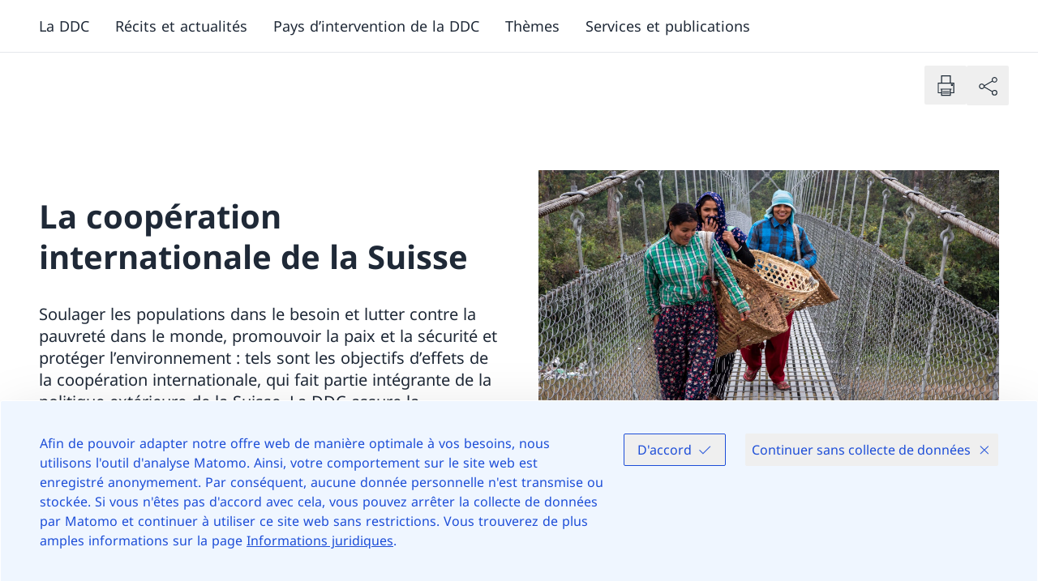

--- FILE ---
content_type: text/css; charset=utf-8
request_url: https://www.deza.eda.admin.ch/_nuxt/ContentZone.Cke-dr3x.css
body_size: 5178
content:
.tabulator{background-color:#888;border:1px solid #999;font-size:14px;overflow:hidden;position:relative;text-align:left;transform:translateZ(0)}.tabulator[tabulator-layout=fitDataFill] .tabulator-tableholder .tabulator-table{min-width:100%}.tabulator[tabulator-layout=fitDataTable]{display:inline-block}.tabulator.tabulator-block-select{-webkit-user-select:none;-moz-user-select:none;user-select:none}.tabulator.tabulator-ranges .tabulator-cell:not(.tabulator-editing){-webkit-user-select:none;-moz-user-select:none;user-select:none}.tabulator .tabulator-header{background-color:#e6e6e6;border-bottom:1px solid #999;box-sizing:border-box;color:#555;font-weight:700;outline:none;overflow:hidden;position:relative;-moz-user-select:none;-khtml-user-select:none;-webkit-user-select:none;-o-user-select:none;white-space:nowrap;width:100%}.tabulator .tabulator-header.tabulator-header-hidden{display:none}.tabulator .tabulator-header .tabulator-header-contents{overflow:hidden;position:relative}.tabulator .tabulator-header .tabulator-header-contents .tabulator-headers{display:inline-block}.tabulator .tabulator-header .tabulator-col{background:#e6e6e6;border-right:1px solid #aaa;box-sizing:border-box;display:inline-flex;flex-direction:column;justify-content:flex-start;overflow:hidden;position:relative;text-align:left;vertical-align:bottom}.tabulator .tabulator-header .tabulator-col.tabulator-moving{background:#cdcdcd;border:1px solid #999;pointer-events:none;position:absolute}.tabulator .tabulator-header .tabulator-col.tabulator-range-highlight{background-color:#d6d6d6;color:#000}.tabulator .tabulator-header .tabulator-col.tabulator-range-selected{background-color:#3876ca;color:#fff}.tabulator .tabulator-header .tabulator-col .tabulator-col-content{box-sizing:border-box;padding:4px;position:relative}.tabulator .tabulator-header .tabulator-col .tabulator-col-content .tabulator-header-popup-button{padding:0 8px}.tabulator .tabulator-header .tabulator-col .tabulator-col-content .tabulator-header-popup-button:hover{cursor:pointer;opacity:.6}.tabulator .tabulator-header .tabulator-col .tabulator-col-content .tabulator-col-title-holder{position:relative}.tabulator .tabulator-header .tabulator-col .tabulator-col-content .tabulator-col-title{box-sizing:border-box;overflow:hidden;text-overflow:ellipsis;vertical-align:bottom;white-space:nowrap;width:100%}.tabulator .tabulator-header .tabulator-col .tabulator-col-content .tabulator-col-title.tabulator-col-title-wrap{text-overflow:clip;white-space:normal}.tabulator .tabulator-header .tabulator-col .tabulator-col-content .tabulator-col-title .tabulator-title-editor{background:#fff;border:1px solid #999;box-sizing:border-box;padding:1px;width:100%}.tabulator .tabulator-header .tabulator-col .tabulator-col-content .tabulator-col-title .tabulator-header-popup-button+.tabulator-title-editor{width:calc(100% - 22px)}.tabulator .tabulator-header .tabulator-col .tabulator-col-content .tabulator-col-sorter{align-items:center;bottom:0;display:flex;position:absolute;right:4px;top:0}.tabulator .tabulator-header .tabulator-col .tabulator-col-content .tabulator-col-sorter .tabulator-arrow{border-bottom:6px solid #bbb;border-left:6px solid transparent;border-right:6px solid transparent;height:0;width:0}.tabulator .tabulator-header .tabulator-col.tabulator-col-group .tabulator-col-group-cols{border-top:1px solid #aaa;display:flex;margin-right:-1px;overflow:hidden;position:relative}.tabulator .tabulator-header .tabulator-col .tabulator-header-filter{box-sizing:border-box;margin-top:2px;position:relative;text-align:center;width:100%}.tabulator .tabulator-header .tabulator-col .tabulator-header-filter textarea{height:auto!important}.tabulator .tabulator-header .tabulator-col .tabulator-header-filter svg{margin-top:3px}.tabulator .tabulator-header .tabulator-col .tabulator-header-filter input::-ms-clear{height:0;width:0}.tabulator .tabulator-header .tabulator-col.tabulator-sortable .tabulator-col-title{padding-right:25px}@media (hover:hover) and (pointer:fine){.tabulator .tabulator-header .tabulator-col.tabulator-sortable.tabulator-col-sorter-element:hover{background-color:#cdcdcd;cursor:pointer}}.tabulator .tabulator-header .tabulator-col.tabulator-sortable[aria-sort=none] .tabulator-col-content .tabulator-col-sorter{color:#bbb}@media (hover:hover) and (pointer:fine){.tabulator .tabulator-header .tabulator-col.tabulator-sortable[aria-sort=none] .tabulator-col-content .tabulator-col-sorter.tabulator-col-sorter-element .tabulator-arrow:hover{border-bottom:6px solid #555;cursor:pointer}}.tabulator .tabulator-header .tabulator-col.tabulator-sortable[aria-sort=none] .tabulator-col-content .tabulator-col-sorter .tabulator-arrow{border-bottom:6px solid #bbb;border-top:none}.tabulator .tabulator-header .tabulator-col.tabulator-sortable[aria-sort=ascending] .tabulator-col-content .tabulator-col-sorter{color:#666}@media (hover:hover) and (pointer:fine){.tabulator .tabulator-header .tabulator-col.tabulator-sortable[aria-sort=ascending] .tabulator-col-content .tabulator-col-sorter.tabulator-col-sorter-element .tabulator-arrow:hover{border-bottom:6px solid #555;cursor:pointer}}.tabulator .tabulator-header .tabulator-col.tabulator-sortable[aria-sort=ascending] .tabulator-col-content .tabulator-col-sorter .tabulator-arrow{border-bottom:6px solid #666;border-top:none}.tabulator .tabulator-header .tabulator-col.tabulator-sortable[aria-sort=descending] .tabulator-col-content .tabulator-col-sorter{color:#666}@media (hover:hover) and (pointer:fine){.tabulator .tabulator-header .tabulator-col.tabulator-sortable[aria-sort=descending] .tabulator-col-content .tabulator-col-sorter.tabulator-col-sorter-element .tabulator-arrow:hover{border-top:6px solid #555;cursor:pointer}}.tabulator .tabulator-header .tabulator-col.tabulator-sortable[aria-sort=descending] .tabulator-col-content .tabulator-col-sorter .tabulator-arrow{border-bottom:none;border-top:6px solid #666;color:#666}.tabulator .tabulator-header .tabulator-col.tabulator-col-vertical .tabulator-col-content .tabulator-col-title{align-items:center;display:flex;justify-content:center;text-orientation:mixed;writing-mode:vertical-rl}.tabulator .tabulator-header .tabulator-col.tabulator-col-vertical.tabulator-col-vertical-flip .tabulator-col-title{transform:rotate(180deg)}.tabulator .tabulator-header .tabulator-col.tabulator-col-vertical.tabulator-sortable .tabulator-col-title{padding-right:0;padding-top:20px}.tabulator .tabulator-header .tabulator-col.tabulator-col-vertical.tabulator-sortable.tabulator-col-vertical-flip .tabulator-col-title{padding-bottom:20px;padding-right:0}.tabulator .tabulator-header .tabulator-col.tabulator-col-vertical.tabulator-sortable .tabulator-col-sorter{bottom:auto;justify-content:center;left:0;right:0;top:4px}.tabulator .tabulator-header .tabulator-frozen{left:0;position:sticky;z-index:11}.tabulator .tabulator-header .tabulator-frozen.tabulator-frozen-left{border-right:2px solid #aaa}.tabulator .tabulator-header .tabulator-frozen.tabulator-frozen-right{border-left:2px solid #aaa}.tabulator .tabulator-header .tabulator-calcs-holder{background:#f3f3f3!important;border-bottom:1px solid #aaa;border-top:1px solid #aaa;box-sizing:border-box;display:inline-block}.tabulator .tabulator-header .tabulator-calcs-holder .tabulator-row{background:#f3f3f3!important}.tabulator .tabulator-header .tabulator-calcs-holder .tabulator-row .tabulator-col-resize-handle{display:none}.tabulator .tabulator-header .tabulator-frozen-rows-holder{display:inline-block}.tabulator .tabulator-header .tabulator-frozen-rows-holder:empty{display:none}.tabulator .tabulator-tableholder{overflow:auto;position:relative;white-space:nowrap;width:100%;-webkit-overflow-scrolling:touch}.tabulator .tabulator-tableholder:focus{outline:none}.tabulator .tabulator-tableholder .tabulator-placeholder{align-items:center;box-sizing:border-box;display:flex;justify-content:center;min-width:100%;width:100%}.tabulator .tabulator-tableholder .tabulator-placeholder[tabulator-render-mode=virtual]{min-height:100%}.tabulator .tabulator-tableholder .tabulator-placeholder .tabulator-placeholder-contents{color:#ccc;display:inline-block;font-size:20px;font-weight:700;padding:10px;text-align:center;white-space:normal}.tabulator .tabulator-tableholder .tabulator-table{background-color:#fff;color:#333;display:inline-block;overflow:visible;position:relative;white-space:nowrap}.tabulator .tabulator-tableholder .tabulator-table .tabulator-row.tabulator-calcs{background:#e2e2e2!important;font-weight:700}.tabulator .tabulator-tableholder .tabulator-table .tabulator-row.tabulator-calcs.tabulator-calcs-top{border-bottom:2px solid #aaa}.tabulator .tabulator-tableholder .tabulator-table .tabulator-row.tabulator-calcs.tabulator-calcs-bottom{border-top:2px solid #aaa}.tabulator .tabulator-tableholder .tabulator-range-overlay{top:0;right:0;bottom:0;left:0;pointer-events:none;position:absolute;z-index:10}.tabulator .tabulator-tableholder .tabulator-range-overlay .tabulator-range{border:1px solid #2975dd;box-sizing:border-box;position:absolute}.tabulator .tabulator-tableholder .tabulator-range-overlay .tabulator-range.tabulator-range-active:after{background-color:#2975dd;border-radius:999px;bottom:-3px;content:"";height:6px;position:absolute;right:-3px;width:6px}.tabulator .tabulator-tableholder .tabulator-range-overlay .tabulator-range-cell-active{border:2px solid #2975dd;box-sizing:border-box;position:absolute}.tabulator .tabulator-footer{background-color:#e6e6e6;border-top:1px solid #999;color:#555;font-weight:700;user-select:none;-moz-user-select:none;-khtml-user-select:none;-webkit-user-select:none;-o-user-select:none;white-space:nowrap}.tabulator .tabulator-footer .tabulator-footer-contents{align-items:center;display:flex;flex-direction:row;justify-content:space-between;padding:5px 10px}.tabulator .tabulator-footer .tabulator-footer-contents:empty{display:none}.tabulator .tabulator-footer .tabulator-spreadsheet-tabs{margin-top:-5px;overflow-x:auto}.tabulator .tabulator-footer .tabulator-spreadsheet-tabs .tabulator-spreadsheet-tab{border:1px solid #999;border-bottom-left-radius:5px;border-bottom-right-radius:5px;border-top:none;display:inline-block;font-size:.9em;padding:5px}.tabulator .tabulator-footer .tabulator-spreadsheet-tabs .tabulator-spreadsheet-tab:hover{cursor:pointer;opacity:.7}.tabulator .tabulator-footer .tabulator-spreadsheet-tabs .tabulator-spreadsheet-tab.tabulator-spreadsheet-tab-active{background:#fff}.tabulator .tabulator-footer .tabulator-calcs-holder{background:#f3f3f3!important;border-bottom:1px solid #aaa;border-top:1px solid #aaa;box-sizing:border-box;overflow:hidden;text-align:left;width:100%}.tabulator .tabulator-footer .tabulator-calcs-holder .tabulator-row{background:#f3f3f3!important;display:inline-block}.tabulator .tabulator-footer .tabulator-calcs-holder .tabulator-row .tabulator-col-resize-handle{display:none}.tabulator .tabulator-footer .tabulator-calcs-holder:only-child{border-bottom:none;margin-bottom:-5px}.tabulator .tabulator-footer>*+.tabulator-page-counter{margin-left:10px}.tabulator .tabulator-footer .tabulator-page-counter{font-weight:400}.tabulator .tabulator-footer .tabulator-paginator{color:#555;flex:1;font-family:inherit;font-size:inherit;font-weight:inherit;text-align:right}.tabulator .tabulator-footer .tabulator-page-size{border:1px solid #aaa;border-radius:3px;display:inline-block;margin:0 5px;padding:2px 5px}.tabulator .tabulator-footer .tabulator-pages{margin:0 7px}.tabulator .tabulator-footer .tabulator-page{background:#fff3;border:1px solid #aaa;border-radius:3px;display:inline-block;margin:0 2px;padding:2px 5px}.tabulator .tabulator-footer .tabulator-page.active{color:#d00}.tabulator .tabulator-footer .tabulator-page:disabled{opacity:.5}@media (hover:hover) and (pointer:fine){.tabulator .tabulator-footer .tabulator-page:not(disabled):hover{background:#0003;color:#fff;cursor:pointer}}.tabulator .tabulator-col-resize-handle{display:inline-block;margin-left:-3px;margin-right:-3px;position:relative;vertical-align:middle;width:6px;z-index:11}@media (hover:hover) and (pointer:fine){.tabulator .tabulator-col-resize-handle:hover{cursor:ew-resize}}.tabulator .tabulator-col-resize-handle:last-of-type{margin-right:0;width:3px}.tabulator .tabulator-col-resize-guide{background-color:#999;height:100%;margin-left:-.5px;opacity:.5;position:absolute;top:0;width:4px}.tabulator .tabulator-row-resize-guide{background-color:#999;height:4px;left:0;margin-top:-.5px;opacity:.5;position:absolute;width:100%}.tabulator .tabulator-alert{align-items:center;background:#0006;display:flex;height:100%;left:0;position:absolute;text-align:center;top:0;width:100%;z-index:100}.tabulator .tabulator-alert .tabulator-alert-msg{background:#fff;border-radius:10px;display:inline-block;font-size:16px;font-weight:700;margin:0 auto;padding:10px 20px}.tabulator .tabulator-alert .tabulator-alert-msg.tabulator-alert-state-msg{border:4px solid #333;color:#000}.tabulator .tabulator-alert .tabulator-alert-msg.tabulator-alert-state-error{border:4px solid #d00;color:#590000}.tabulator-row{background-color:#fff;box-sizing:border-box;min-height:22px;position:relative}.tabulator-row.tabulator-row-even{background-color:#efefef}@media (hover:hover) and (pointer:fine){.tabulator-row.tabulator-selectable:hover{background-color:#bbb;cursor:pointer}}.tabulator-row.tabulator-selected{background-color:#9abcea}@media (hover:hover) and (pointer:fine){.tabulator-row.tabulator-selected:hover{background-color:#769bcc;cursor:pointer}}.tabulator-row.tabulator-row-moving{background:#fff;border:1px solid #000}.tabulator-row.tabulator-moving{border-bottom:1px solid #aaa;border-top:1px solid #aaa;pointer-events:none;position:absolute;z-index:15}.tabulator-row.tabulator-range-highlight .tabulator-cell.tabulator-range-row-header{background-color:#d6d6d6;color:#000}.tabulator-row.tabulator-range-highlight.tabulator-range-selected .tabulator-cell.tabulator-range-row-header,.tabulator-row.tabulator-range-selected .tabulator-cell.tabulator-range-row-header{background-color:#3876ca;color:#fff}.tabulator-row .tabulator-row-resize-handle{bottom:0;height:5px;left:0;position:absolute;right:0}.tabulator-row .tabulator-row-resize-handle.prev{bottom:auto;top:0}@media (hover:hover) and (pointer:fine){.tabulator-row .tabulator-row-resize-handle:hover{cursor:ns-resize}}.tabulator-row .tabulator-responsive-collapse{border-bottom:1px solid #aaa;border-top:1px solid #aaa;box-sizing:border-box;padding:5px}.tabulator-row .tabulator-responsive-collapse:empty{display:none}.tabulator-row .tabulator-responsive-collapse table{font-size:14px}.tabulator-row .tabulator-responsive-collapse table tr td{position:relative}.tabulator-row .tabulator-responsive-collapse table tr td:first-of-type{padding-right:10px}.tabulator-row .tabulator-cell{border-right:1px solid #aaa;box-sizing:border-box;display:inline-block;outline:none;overflow:hidden;padding:4px;position:relative;text-overflow:ellipsis;vertical-align:middle;white-space:nowrap}.tabulator-row .tabulator-cell.tabulator-row-header{background:#e6e6e6;border-bottom:1px solid #aaa;border-right:1px solid #999}.tabulator-row .tabulator-cell.tabulator-frozen{background-color:inherit;display:inline-block;left:0;position:sticky;z-index:11}.tabulator-row .tabulator-cell.tabulator-frozen.tabulator-frozen-left{border-right:2px solid #aaa}.tabulator-row .tabulator-cell.tabulator-frozen.tabulator-frozen-right{border-left:2px solid #aaa}.tabulator-row .tabulator-cell.tabulator-editing{border:1px solid #1d68cd;outline:none;padding:0}.tabulator-row .tabulator-cell.tabulator-editing input,.tabulator-row .tabulator-cell.tabulator-editing select{background:transparent;border:1px;outline:none}.tabulator-row .tabulator-cell.tabulator-validation-fail{border:1px solid #d00}.tabulator-row .tabulator-cell.tabulator-validation-fail input,.tabulator-row .tabulator-cell.tabulator-validation-fail select{background:transparent;border:1px;color:#d00}.tabulator-row .tabulator-cell.tabulator-row-handle{align-items:center;display:inline-flex;justify-content:center;-moz-user-select:none;-khtml-user-select:none;-webkit-user-select:none;-o-user-select:none}.tabulator-row .tabulator-cell.tabulator-row-handle .tabulator-row-handle-box{width:80%}.tabulator-row .tabulator-cell.tabulator-row-handle .tabulator-row-handle-box .tabulator-row-handle-bar{background:#666;height:3px;margin-top:2px;width:100%}.tabulator-row .tabulator-cell.tabulator-range-selected:not(.tabulator-range-only-cell-selected):not(.tabulator-range-row-header){background-color:#9abcea}.tabulator-row .tabulator-cell .tabulator-data-tree-branch-empty{display:inline-block;width:7px}.tabulator-row .tabulator-cell .tabulator-data-tree-branch{border-bottom:2px solid #aaa;border-bottom-left-radius:1px;border-left:2px solid #aaa;display:inline-block;height:9px;margin-right:5px;margin-top:-9px;vertical-align:middle;width:7px}.tabulator-row .tabulator-cell .tabulator-data-tree-control{align-items:center;background:#0000001a;border:1px solid #333;border-radius:2px;display:inline-flex;height:11px;justify-content:center;margin-right:5px;overflow:hidden;vertical-align:middle;width:11px}@media (hover:hover) and (pointer:fine){.tabulator-row .tabulator-cell .tabulator-data-tree-control:hover{background:#0003;cursor:pointer}}.tabulator-row .tabulator-cell .tabulator-data-tree-control .tabulator-data-tree-control-collapse{background:transparent;display:inline-block;height:7px;position:relative;width:1px}.tabulator-row .tabulator-cell .tabulator-data-tree-control .tabulator-data-tree-control-collapse:after{background:#333;content:"";height:1px;left:-3px;position:absolute;top:3px;width:7px}.tabulator-row .tabulator-cell .tabulator-data-tree-control .tabulator-data-tree-control-expand{background:#333;display:inline-block;height:7px;position:relative;width:1px}.tabulator-row .tabulator-cell .tabulator-data-tree-control .tabulator-data-tree-control-expand:after{background:#333;content:"";height:1px;left:-3px;position:absolute;top:3px;width:7px}.tabulator-row .tabulator-cell .tabulator-responsive-collapse-toggle{align-items:center;background:#666;border-radius:20px;color:#fff;display:inline-flex;font-size:1.1em;font-weight:700;height:15px;justify-content:center;-moz-user-select:none;-khtml-user-select:none;-webkit-user-select:none;-o-user-select:none;width:15px}@media (hover:hover) and (pointer:fine){.tabulator-row .tabulator-cell .tabulator-responsive-collapse-toggle:hover{cursor:pointer;opacity:.7}}.tabulator-row .tabulator-cell .tabulator-responsive-collapse-toggle.open .tabulator-responsive-collapse-toggle-close{display:initial}.tabulator-row .tabulator-cell .tabulator-responsive-collapse-toggle.open .tabulator-responsive-collapse-toggle-open{display:none}.tabulator-row .tabulator-cell .tabulator-responsive-collapse-toggle svg{stroke:#fff}.tabulator-row .tabulator-cell .tabulator-responsive-collapse-toggle .tabulator-responsive-collapse-toggle-close{display:none}.tabulator-row .tabulator-cell .tabulator-traffic-light{border-radius:14px;display:inline-block;height:14px;width:14px}.tabulator-row.tabulator-group{background:#ccc;border-bottom:1px solid #999;border-right:1px solid #aaa;border-top:1px solid #999;box-sizing:border-box;font-weight:700;min-width:100%;padding:5px 5px 5px 10px}@media (hover:hover) and (pointer:fine){.tabulator-row.tabulator-group:hover{background-color:#0000001a;cursor:pointer}}.tabulator-row.tabulator-group.tabulator-group-visible .tabulator-arrow{border-bottom:0;border-left:6px solid transparent;border-right:6px solid transparent;border-top:6px solid #666;margin-right:10px}.tabulator-row.tabulator-group.tabulator-group-level-1{padding-left:30px}.tabulator-row.tabulator-group.tabulator-group-level-2{padding-left:50px}.tabulator-row.tabulator-group.tabulator-group-level-3{padding-left:70px}.tabulator-row.tabulator-group.tabulator-group-level-4{padding-left:90px}.tabulator-row.tabulator-group.tabulator-group-level-5{padding-left:110px}.tabulator-row.tabulator-group .tabulator-group-toggle{display:inline-block}.tabulator-row.tabulator-group .tabulator-arrow{border-bottom:6px solid transparent;border-left:6px solid #666;border-right:0;border-top:6px solid transparent;display:inline-block;height:0;margin-right:16px;vertical-align:middle;width:0}.tabulator-row.tabulator-group span{color:#d00;margin-left:10px}.tabulator-toggle{background:#dcdcdc;border:1px solid #ccc;box-sizing:border-box;display:flex;flex-direction:row}.tabulator-toggle.tabulator-toggle-on{background:#1c6cc2}.tabulator-toggle .tabulator-toggle-switch{background:#fff;border:1px solid #ccc;box-sizing:border-box}.tabulator-popup-container{background:#fff;border:1px solid #aaa;box-shadow:0 0 5px #0003;box-sizing:border-box;display:inline-block;font-size:14px;overflow-y:auto;position:absolute;-webkit-overflow-scrolling:touch;z-index:10000}.tabulator-popup{border-radius:3px;padding:5px}.tabulator-tooltip{border-radius:2px;box-shadow:none;font-size:12px;max-width:Min(500px,100%);padding:3px 5px;pointer-events:none}.tabulator-menu .tabulator-menu-item{box-sizing:border-box;padding:5px 10px;position:relative;-webkit-user-select:none;-moz-user-select:none;user-select:none}.tabulator-menu .tabulator-menu-item.tabulator-menu-item-disabled{opacity:.5}@media (hover:hover) and (pointer:fine){.tabulator-menu .tabulator-menu-item:not(.tabulator-menu-item-disabled):hover{background:#efefef;cursor:pointer}}.tabulator-menu .tabulator-menu-item.tabulator-menu-item-submenu{padding-right:25px}.tabulator-menu .tabulator-menu-item.tabulator-menu-item-submenu:after{border-color:#aaa;border-style:solid;border-width:1px 1px 0 0;content:"";display:inline-block;height:7px;position:absolute;right:10px;top:calc(5px + .4em);transform:rotate(45deg);vertical-align:top;width:7px}.tabulator-menu .tabulator-menu-separator{border-top:1px solid #aaa}.tabulator-edit-list{font-size:14px;max-height:200px;overflow-y:auto;-webkit-overflow-scrolling:touch}.tabulator-edit-list .tabulator-edit-list-item{color:#333;outline:none;padding:4px}.tabulator-edit-list .tabulator-edit-list-item.active{background:#1d68cd;color:#fff}.tabulator-edit-list .tabulator-edit-list-item.active.focused{outline:1px solid hsla(0,0%,100%,.5)}.tabulator-edit-list .tabulator-edit-list-item.focused{outline:1px solid #1d68cd}@media (hover:hover) and (pointer:fine){.tabulator-edit-list .tabulator-edit-list-item:hover{background:#1d68cd;color:#fff;cursor:pointer}}.tabulator-edit-list .tabulator-edit-list-placeholder{color:#333;padding:4px;text-align:center}.tabulator-edit-list .tabulator-edit-list-group{border-bottom:1px solid #aaa;color:#333;font-weight:700;padding:6px 4px 4px}.tabulator-edit-list .tabulator-edit-list-group.tabulator-edit-list-group-level-2,.tabulator-edit-list .tabulator-edit-list-item.tabulator-edit-list-group-level-2{padding-left:12px}.tabulator-edit-list .tabulator-edit-list-group.tabulator-edit-list-group-level-3,.tabulator-edit-list .tabulator-edit-list-item.tabulator-edit-list-group-level-3{padding-left:20px}.tabulator-edit-list .tabulator-edit-list-group.tabulator-edit-list-group-level-4,.tabulator-edit-list .tabulator-edit-list-item.tabulator-edit-list-group-level-4{padding-left:28px}.tabulator-edit-list .tabulator-edit-list-group.tabulator-edit-list-group-level-5,.tabulator-edit-list .tabulator-edit-list-item.tabulator-edit-list-group-level-5{padding-left:36px}.tabulator.tabulator-ltr{direction:ltr}.tabulator.tabulator-rtl{direction:rtl;text-align:initial}.tabulator.tabulator-rtl .tabulator-header .tabulator-col{border-left:1px solid #aaa;border-right:initial;text-align:initial}.tabulator.tabulator-rtl .tabulator-header .tabulator-col.tabulator-col-group .tabulator-col-group-cols{margin-left:-1px;margin-right:0}.tabulator.tabulator-rtl .tabulator-header .tabulator-col.tabulator-sortable .tabulator-col-title{padding-left:25px;padding-right:0}.tabulator.tabulator-rtl .tabulator-header .tabulator-col .tabulator-col-content .tabulator-col-sorter{left:8px;right:auto}.tabulator.tabulator-rtl .tabulator-tableholder .tabulator-range-overlay .tabulator-range.tabulator-range-active:after{background-color:#2975dd;border-radius:999px;bottom:-3px;content:"";height:6px;left:-3px;position:absolute;right:auto;width:6px}.tabulator.tabulator-rtl .tabulator-row .tabulator-cell{border-left:1px solid #aaa;border-right:initial}.tabulator.tabulator-rtl .tabulator-row .tabulator-cell .tabulator-data-tree-branch{border-bottom-left-radius:0;border-bottom-right-radius:1px;border-left:initial;border-right:2px solid #aaa;margin-left:5px;margin-right:0}.tabulator.tabulator-rtl .tabulator-row .tabulator-cell .tabulator-data-tree-control{margin-left:5px;margin-right:0}.tabulator.tabulator-rtl .tabulator-row .tabulator-cell.tabulator-frozen.tabulator-frozen-left{border-left:2px solid #aaa}.tabulator.tabulator-rtl .tabulator-row .tabulator-cell.tabulator-frozen.tabulator-frozen-right{border-right:2px solid #aaa}.tabulator.tabulator-rtl .tabulator-row .tabulator-col-resize-handle:last-of-type{margin-left:0;margin-right:-3px;width:3px}.tabulator.tabulator-rtl .tabulator-footer .tabulator-calcs-holder{text-align:initial}.tabulator-print-fullscreen{bottom:0;left:0;position:absolute;right:0;top:0;z-index:10000}body.tabulator-print-fullscreen-hide>:not(.tabulator-print-fullscreen){display:none!important}.tabulator-print-table{border-collapse:collapse}.tabulator-print-table .tabulator-data-tree-branch{border-bottom:2px solid #aaa;border-bottom-left-radius:1px;border-left:2px solid #aaa;display:inline-block;height:9px;margin-right:5px;margin-top:-9px;vertical-align:middle;width:7px}.tabulator-print-table .tabulator-print-table-group{background:#ccc;border-bottom:1px solid #999;border-right:1px solid #aaa;border-top:1px solid #999;box-sizing:border-box;font-weight:700;min-width:100%;padding:5px 5px 5px 10px}@media (hover:hover) and (pointer:fine){.tabulator-print-table .tabulator-print-table-group:hover{background-color:#0000001a;cursor:pointer}}.tabulator-print-table .tabulator-print-table-group.tabulator-group-visible .tabulator-arrow{border-bottom:0;border-left:6px solid transparent;border-right:6px solid transparent;border-top:6px solid #666;margin-right:10px}.tabulator-print-table .tabulator-print-table-group.tabulator-group-level-1 td{padding-left:30px!important}.tabulator-print-table .tabulator-print-table-group.tabulator-group-level-2 td{padding-left:50px!important}.tabulator-print-table .tabulator-print-table-group.tabulator-group-level-3 td{padding-left:70px!important}.tabulator-print-table .tabulator-print-table-group.tabulator-group-level-4 td{padding-left:90px!important}.tabulator-print-table .tabulator-print-table-group.tabulator-group-level-5 td{padding-left:110px!important}.tabulator-print-table .tabulator-print-table-group .tabulator-group-toggle{display:inline-block}.tabulator-print-table .tabulator-print-table-group .tabulator-arrow{border-bottom:6px solid transparent;border-left:6px solid #666;border-right:0;border-top:6px solid transparent;display:inline-block;height:0;margin-right:16px;vertical-align:middle;width:0}.tabulator-print-table .tabulator-print-table-group span{color:#d00;margin-left:10px}.tabulator-print-table .tabulator-data-tree-control{align-items:center;background:#0000001a;border:1px solid #333;border-radius:2px;display:inline-flex;height:11px;justify-content:center;margin-right:5px;overflow:hidden;vertical-align:middle;width:11px}@media (hover:hover) and (pointer:fine){.tabulator-print-table .tabulator-data-tree-control:hover{background:#0003;cursor:pointer}}.tabulator-print-table .tabulator-data-tree-control .tabulator-data-tree-control-collapse{background:transparent;display:inline-block;height:7px;position:relative;width:1px}.tabulator-print-table .tabulator-data-tree-control .tabulator-data-tree-control-collapse:after{background:#333;content:"";height:1px;left:-3px;position:absolute;top:3px;width:7px}.tabulator-print-table .tabulator-data-tree-control .tabulator-data-tree-control-expand{background:#333;display:inline-block;height:7px;position:relative;width:1px}.tabulator-print-table .tabulator-data-tree-control .tabulator-data-tree-control-expand:after{background:#333;content:"";height:1px;left:-3px;position:absolute;top:3px;width:7px}.noZebra .tabulator-row.tabulator-row-even{background-color:#fff!important}[data-v-fd106e62] .html-content p,[data-v-1e8391c0] .html-content p{margin-bottom:15px}


--- FILE ---
content_type: text/javascript; charset=utf-8
request_url: https://www.deza.eda.admin.ch/_nuxt/CewR264e.js
body_size: 302227
content:
import{r as j,i as Z,l as p,t as ve,x as v,j as _,q as Y,p as m,ak as ae,af as te,ai as We,R as K,I as ht,F as le,A as be,y as ce,o as nt,C as oc,N as St,B as Ue,aG as wo,aH as ko,aI as xo,v as fe,aJ as Bt,D as mt,aK as ct,aL as Cr,aM as So,$ as _r,e as vt,as as $a,aN as uc,aO as cc,aP as Fa,aQ as br,aR as At,J as dt,K as Lt,k as N,aS as Sl,aT as La,aU as To,aV as Dt,aW as dc,aX as Tl,aY as Qe,aZ as hc,ae as pc,a_ as fc,a$ as mc,b0 as gc,b1 as ta,b2 as Ft,b3 as vc,b4 as Lo,G as aa}from"./D8kXPBr4.js";var Ll={},yc=Object.defineProperty,bc=(e,t,a)=>t in e?yc(e,t,{enumerable:!0,configurable:!0,writable:!0,value:a}):e[t]=a,Le=(e,t,a)=>bc(e,typeof t!="symbol"?t+"":t,a);const yt={allowedTags:["address","article","aside","footer","header","h1","h2","h3","h4","h5","h6","hgroup","main","nav","section","blockquote","dd","div","dl","dt","figcaption","figure","hr","li","main","ol","p","pre","ul","a","abbr","b","bdi","bdo","br","cite","dfn","em","i","kbd","mark","q","rb","rp","rt","rtc","ruby","s","samp","small","span","strong","sub","sup","time","u","var","wbr","caption","col","colgroup","table","tbody","td","tfoot","th","thead","tr","img"],disallowedTagsMode:"discard",allowedAttributes:{a:["href","name","target","aria-label","id","class","rel"],img:["src","alt","title","class"],h2:["class"],p:["style","class","id"],span:["style","class","id"]},allowedClasses:{h1:["h1"],h2:["h2"],h3:["h3"],h4:["h4"],h5:["h5"]},selfClosing:["img","br","hr","link"],allowedSchemes:["http","https","mailto","tel"],allowedSchemesByTag:{},allowedSchemesAppliedToAttributes:["href","src","cite"],allowProtocolRelative:!0,enforceHtmlBoundary:!1};function wc(e){return e&&e.__esModule&&Object.prototype.hasOwnProperty.call(e,"default")?e.default:e}function kc(e){if(Object.prototype.hasOwnProperty.call(e,"__esModule"))return e;var t=e.default;if(typeof t=="function"){var a=function r(){return this instanceof r?Reflect.construct(t,arguments,this.constructor):t.apply(this,arguments)};a.prototype=t.prototype}else a={};return Object.defineProperty(a,"__esModule",{value:!0}),Object.keys(e).forEach(function(r){var n=Object.getOwnPropertyDescriptor(e,r);Object.defineProperty(a,r,n.get?n:{enumerable:!0,get:function(){return e[r]}})}),a}var Kt={},Ot={},Cl={},Qt={},In={},_l;function xc(){return _l||(_l=1,Object.defineProperty(In,"__esModule",{value:!0}),In.default=new Uint16Array('ᵁ<Õıʊҝջאٵ۞ޢߖࠏ੊ઑඡ๭༉༦჊ረዡᐕᒝᓃᓟᔥ\0\0\0\0\0\0ᕫᛍᦍᰒᷝ὾⁠↰⊍⏀⏻⑂⠤⤒ⴈ⹈⿎〖㊺㘹㞬㣾㨨㩱㫠㬮ࠀEMabcfglmnoprstu\\bfms¦³¹ÈÏlig耻Æ䃆P耻&䀦cute耻Á䃁reve;䄂Āiyx}rc耻Â䃂;䐐r;쀀𝔄rave耻À䃀pha;䎑acr;䄀d;橓Āgp¡on;䄄f;쀀𝔸plyFunction;恡ing耻Å䃅Ācs¾Ãr;쀀𝒜ign;扔ilde耻Ã䃃ml耻Ä䃄ЀaceforsuåûþėĜĢħĪĀcrêòkslash;或Ŷöø;櫧ed;挆y;䐑ƀcrtąċĔause;戵noullis;愬a;䎒r;쀀𝔅pf;쀀𝔹eve;䋘còēmpeq;扎܀HOacdefhilorsuōőŖƀƞƢƵƷƺǜȕɳɸɾcy;䐧PY耻©䂩ƀcpyŝŢźute;䄆Ā;iŧŨ拒talDifferentialD;慅leys;愭ȀaeioƉƎƔƘron;䄌dil耻Ç䃇rc;䄈nint;戰ot;䄊ĀdnƧƭilla;䂸terDot;䂷òſi;䎧rcleȀDMPTǇǋǑǖot;抙inus;抖lus;投imes;抗oĀcsǢǸkwiseContourIntegral;戲eCurlyĀDQȃȏoubleQuote;思uote;怙ȀlnpuȞȨɇɕonĀ;eȥȦ户;橴ƀgitȯȶȺruent;扡nt;戯ourIntegral;戮ĀfrɌɎ;愂oduct;成nterClockwiseContourIntegral;戳oss;樯cr;쀀𝒞pĀ;Cʄʅ拓ap;才րDJSZacefiosʠʬʰʴʸˋ˗ˡ˦̳ҍĀ;oŹʥtrahd;椑cy;䐂cy;䐅cy;䐏ƀgrsʿ˄ˇger;怡r;憡hv;櫤Āayː˕ron;䄎;䐔lĀ;t˝˞戇a;䎔r;쀀𝔇Āaf˫̧Ācm˰̢riticalȀADGT̖̜̀̆cute;䂴oŴ̋̍;䋙bleAcute;䋝rave;䁠ilde;䋜ond;拄ferentialD;慆Ѱ̽\0\0\0͔͂\0Ѕf;쀀𝔻ƀ;DE͈͉͍䂨ot;惜qual;扐blèCDLRUVͣͲ΂ϏϢϸontourIntegraìȹoɴ͹\0\0ͻ»͉nArrow;懓Āeo·ΤftƀARTΐΖΡrrow;懐ightArrow;懔eåˊngĀLRΫτeftĀARγιrrow;柸ightArrow;柺ightArrow;柹ightĀATϘϞrrow;懒ee;抨pɁϩ\0\0ϯrrow;懑ownArrow;懕erticalBar;戥ǹABLRTaВЪаўѿͼrrowƀ;BUНОТ憓ar;椓pArrow;懵reve;䌑eft˒к\0ц\0ѐightVector;楐eeVector;楞ectorĀ;Bљњ憽ar;楖ightǔѧ\0ѱeeVector;楟ectorĀ;BѺѻ懁ar;楗eeĀ;A҆҇护rrow;憧ĀctҒҗr;쀀𝒟rok;䄐ࠀNTacdfglmopqstuxҽӀӄӋӞӢӧӮӵԡԯԶՒ՝ՠեG;䅊H耻Ð䃐cute耻É䃉ƀaiyӒӗӜron;䄚rc耻Ê䃊;䐭ot;䄖r;쀀𝔈rave耻È䃈ement;戈ĀapӺӾcr;䄒tyɓԆ\0\0ԒmallSquare;旻erySmallSquare;斫ĀgpԦԪon;䄘f;쀀𝔼silon;䎕uĀaiԼՉlĀ;TՂՃ橵ilde;扂librium;懌Āci՗՚r;愰m;橳a;䎗ml耻Ë䃋Āipժկsts;戃onentialE;慇ʀcfiosօֈ֍ֲ׌y;䐤r;쀀𝔉lledɓ֗\0\0֣mallSquare;旼erySmallSquare;斪Ͱֺ\0ֿ\0\0ׄf;쀀𝔽All;戀riertrf;愱cò׋؀JTabcdfgorstר׬ׯ׺؀ؒؖ؛؝أ٬ٲcy;䐃耻>䀾mmaĀ;d׷׸䎓;䏜reve;䄞ƀeiy؇،ؐdil;䄢rc;䄜;䐓ot;䄠r;쀀𝔊;拙pf;쀀𝔾eater̀EFGLSTصلَٖٛ٦qualĀ;Lؾؿ扥ess;招ullEqual;执reater;檢ess;扷lantEqual;橾ilde;扳cr;쀀𝒢;扫ЀAacfiosuڅڋږڛڞڪھۊRDcy;䐪Āctڐڔek;䋇;䁞irc;䄤r;愌lbertSpace;愋ǰگ\0ڲf;愍izontalLine;攀Āctۃۅòکrok;䄦mpńېۘownHumðįqual;扏܀EJOacdfgmnostuۺ۾܃܇܎ܚܞܡܨ݄ݸދޏޕcy;䐕lig;䄲cy;䐁cute耻Í䃍Āiyܓܘrc耻Î䃎;䐘ot;䄰r;愑rave耻Ì䃌ƀ;apܠܯܿĀcgܴܷr;䄪inaryI;慈lieóϝǴ݉\0ݢĀ;eݍݎ戬Āgrݓݘral;戫section;拂isibleĀCTݬݲomma;恣imes;恢ƀgptݿރވon;䄮f;쀀𝕀a;䎙cr;愐ilde;䄨ǫޚ\0ޞcy;䐆l耻Ï䃏ʀcfosuެ޷޼߂ߐĀiyޱ޵rc;䄴;䐙r;쀀𝔍pf;쀀𝕁ǣ߇\0ߌr;쀀𝒥rcy;䐈kcy;䐄΀HJacfosߤߨ߽߬߱ࠂࠈcy;䐥cy;䐌ppa;䎚Āey߶߻dil;䄶;䐚r;쀀𝔎pf;쀀𝕂cr;쀀𝒦րJTaceflmostࠥࠩࠬࡐࡣ঳সে্਷ੇcy;䐉耻<䀼ʀcmnpr࠷࠼ࡁࡄࡍute;䄹bda;䎛g;柪lacetrf;愒r;憞ƀaeyࡗ࡜ࡡron;䄽dil;䄻;䐛Āfsࡨ॰tԀACDFRTUVarࡾࢩࢱࣦ࣠ࣼयज़ΐ४Ānrࢃ࢏gleBracket;柨rowƀ;BR࢙࢚࢞憐ar;懤ightArrow;懆eiling;挈oǵࢷ\0ࣃbleBracket;柦nǔࣈ\0࣒eeVector;楡ectorĀ;Bࣛࣜ懃ar;楙loor;挊ightĀAV࣯ࣵrrow;憔ector;楎Āerँगeƀ;AVउऊऐ抣rrow;憤ector;楚iangleƀ;BEतथऩ抲ar;槏qual;抴pƀDTVषूौownVector;楑eeVector;楠ectorĀ;Bॖॗ憿ar;楘ectorĀ;B॥०憼ar;楒ightáΜs̀EFGLSTॾঋকঝঢভqualGreater;拚ullEqual;扦reater;扶ess;檡lantEqual;橽ilde;扲r;쀀𝔏Ā;eঽা拘ftarrow;懚idot;䄿ƀnpw৔ਖਛgȀLRlr৞৷ਂਐeftĀAR০৬rrow;柵ightArrow;柷ightArrow;柶eftĀarγਊightáοightáϊf;쀀𝕃erĀLRਢਬeftArrow;憙ightArrow;憘ƀchtਾੀੂòࡌ;憰rok;䅁;扪Ѐacefiosuਗ਼੝੠੷੼અઋ઎p;椅y;䐜Ādl੥੯iumSpace;恟lintrf;愳r;쀀𝔐nusPlus;戓pf;쀀𝕄cò੶;䎜ҀJacefostuણધભીଔଙඑ඗ඞcy;䐊cute;䅃ƀaey઴હાron;䅇dil;䅅;䐝ƀgswે૰଎ativeƀMTV૓૟૨ediumSpace;怋hiĀcn૦૘ë૙eryThiî૙tedĀGL૸ଆreaterGreateòٳessLesóੈLine;䀊r;쀀𝔑ȀBnptଢନଷ଺reak;恠BreakingSpace;䂠f;愕ڀ;CDEGHLNPRSTV୕ୖ୪୼஡௫ఄ౞಄ದ೘ൡඅ櫬Āou୛୤ngruent;扢pCap;扭oubleVerticalBar;戦ƀlqxஃஊ஛ement;戉ualĀ;Tஒஓ扠ilde;쀀≂̸ists;戄reater΀;EFGLSTஶஷ஽௉௓௘௥扯qual;扱ullEqual;쀀≧̸reater;쀀≫̸ess;批lantEqual;쀀⩾̸ilde;扵umpń௲௽ownHump;쀀≎̸qual;쀀≏̸eĀfsఊధtTriangleƀ;BEచఛడ拪ar;쀀⧏̸qual;括s̀;EGLSTవశ఼ౄోౘ扮qual;扰reater;扸ess;쀀≪̸lantEqual;쀀⩽̸ilde;扴estedĀGL౨౹reaterGreater;쀀⪢̸essLess;쀀⪡̸recedesƀ;ESಒಓಛ技qual;쀀⪯̸lantEqual;拠ĀeiಫಹverseElement;戌ghtTriangleƀ;BEೋೌ೒拫ar;쀀⧐̸qual;拭ĀquೝഌuareSuĀbp೨೹setĀ;E೰ೳ쀀⊏̸qual;拢ersetĀ;Eഃആ쀀⊐̸qual;拣ƀbcpഓതൎsetĀ;Eഛഞ쀀⊂⃒qual;抈ceedsȀ;ESTലള഻െ抁qual;쀀⪰̸lantEqual;拡ilde;쀀≿̸ersetĀ;E൘൛쀀⊃⃒qual;抉ildeȀ;EFT൮൯൵ൿ扁qual;扄ullEqual;扇ilde;扉erticalBar;戤cr;쀀𝒩ilde耻Ñ䃑;䎝܀Eacdfgmoprstuvලෂ෉෕ෛ෠෧෼ขภยา฿ไlig;䅒cute耻Ó䃓Āiy෎ීrc耻Ô䃔;䐞blac;䅐r;쀀𝔒rave耻Ò䃒ƀaei෮ෲ෶cr;䅌ga;䎩cron;䎟pf;쀀𝕆enCurlyĀDQฎบoubleQuote;怜uote;怘;橔Āclวฬr;쀀𝒪ash耻Ø䃘iŬื฼de耻Õ䃕es;樷ml耻Ö䃖erĀBP๋๠Āar๐๓r;怾acĀek๚๜;揞et;掴arenthesis;揜Ҁacfhilors๿ງຊຏຒດຝະ໼rtialD;戂y;䐟r;쀀𝔓i;䎦;䎠usMinus;䂱Āipຢອncareplanåڝf;愙Ȁ;eio຺ູ໠໤檻cedesȀ;EST່້໏໚扺qual;檯lantEqual;扼ilde;找me;怳Ādp໩໮uct;戏ortionĀ;aȥ໹l;戝Āci༁༆r;쀀𝒫;䎨ȀUfos༑༖༛༟OT耻"䀢r;쀀𝔔pf;愚cr;쀀𝒬؀BEacefhiorsu༾གྷཇའཱིྦྷྪྭ႖ႩႴႾarr;椐G耻®䂮ƀcnrཎནབute;䅔g;柫rĀ;tཛྷཝ憠l;椖ƀaeyཧཬཱron;䅘dil;䅖;䐠Ā;vླྀཹ愜erseĀEUྂྙĀlq྇ྎement;戋uilibrium;懋pEquilibrium;楯r»ཹo;䎡ghtЀACDFTUVa࿁࿫࿳ဢဨၛႇϘĀnr࿆࿒gleBracket;柩rowƀ;BL࿜࿝࿡憒ar;懥eftArrow;懄eiling;按oǵ࿹\0စbleBracket;柧nǔည\0နeeVector;楝ectorĀ;Bဝသ懂ar;楕loor;挋Āerိ၃eƀ;AVဵံြ抢rrow;憦ector;楛iangleƀ;BEၐၑၕ抳ar;槐qual;抵pƀDTVၣၮၸownVector;楏eeVector;楜ectorĀ;Bႂႃ憾ar;楔ectorĀ;B႑႒懀ar;楓Āpuႛ႞f;愝ndImplies;楰ightarrow;懛ĀchႹႼr;愛;憱leDelayed;槴ڀHOacfhimoqstuფჱჷჽᄙᄞᅑᅖᅡᅧᆵᆻᆿĀCcჩხHcy;䐩y;䐨FTcy;䐬cute;䅚ʀ;aeiyᄈᄉᄎᄓᄗ檼ron;䅠dil;䅞rc;䅜;䐡r;쀀𝔖ortȀDLRUᄪᄴᄾᅉownArrow»ОeftArrow»࢚ightArrow»࿝pArrow;憑gma;䎣allCircle;战pf;쀀𝕊ɲᅭ\0\0ᅰt;戚areȀ;ISUᅻᅼᆉᆯ斡ntersection;抓uĀbpᆏᆞsetĀ;Eᆗᆘ抏qual;抑ersetĀ;Eᆨᆩ抐qual;抒nion;抔cr;쀀𝒮ar;拆ȀbcmpᇈᇛሉላĀ;sᇍᇎ拐etĀ;Eᇍᇕqual;抆ĀchᇠህeedsȀ;ESTᇭᇮᇴᇿ扻qual;檰lantEqual;扽ilde;承Tháྌ;我ƀ;esሒሓሣ拑rsetĀ;Eሜም抃qual;抇et»ሓրHRSacfhiorsሾቄ቉ቕ቞ቱቶኟዂወዑORN耻Þ䃞ADE;愢ĀHc቎ቒcy;䐋y;䐦Ābuቚቜ;䀉;䎤ƀaeyብቪቯron;䅤dil;䅢;䐢r;쀀𝔗Āeiቻ኉ǲኀ\0ኇefore;戴a;䎘Ācn኎ኘkSpace;쀀  Space;怉ldeȀ;EFTካኬኲኼ戼qual;扃ullEqual;扅ilde;扈pf;쀀𝕋ipleDot;惛Āctዖዛr;쀀𝒯rok;䅦ૡዷጎጚጦ\0ጬጱ\0\0\0\0\0ጸጽ፷ᎅ\0᏿ᐄᐊᐐĀcrዻጁute耻Ú䃚rĀ;oጇገ憟cir;楉rǣጓ\0጖y;䐎ve;䅬Āiyጞጣrc耻Û䃛;䐣blac;䅰r;쀀𝔘rave耻Ù䃙acr;䅪Ādiፁ፩erĀBPፈ፝Āarፍፐr;䁟acĀekፗፙ;揟et;掵arenthesis;揝onĀ;P፰፱拃lus;抎Āgp፻፿on;䅲f;쀀𝕌ЀADETadps᎕ᎮᎸᏄϨᏒᏗᏳrrowƀ;BDᅐᎠᎤar;椒ownArrow;懅ownArrow;憕quilibrium;楮eeĀ;AᏋᏌ报rrow;憥ownáϳerĀLRᏞᏨeftArrow;憖ightArrow;憗iĀ;lᏹᏺ䏒on;䎥ing;䅮cr;쀀𝒰ilde;䅨ml耻Ü䃜ҀDbcdefosvᐧᐬᐰᐳᐾᒅᒊᒐᒖash;披ar;櫫y;䐒ashĀ;lᐻᐼ抩;櫦Āerᑃᑅ;拁ƀbtyᑌᑐᑺar;怖Ā;iᑏᑕcalȀBLSTᑡᑥᑪᑴar;戣ine;䁼eparator;杘ilde;所ThinSpace;怊r;쀀𝔙pf;쀀𝕍cr;쀀𝒱dash;抪ʀcefosᒧᒬᒱᒶᒼirc;䅴dge;拀r;쀀𝔚pf;쀀𝕎cr;쀀𝒲Ȁfiosᓋᓐᓒᓘr;쀀𝔛;䎞pf;쀀𝕏cr;쀀𝒳ҀAIUacfosuᓱᓵᓹᓽᔄᔏᔔᔚᔠcy;䐯cy;䐇cy;䐮cute耻Ý䃝Āiyᔉᔍrc;䅶;䐫r;쀀𝔜pf;쀀𝕐cr;쀀𝒴ml;䅸ЀHacdefosᔵᔹᔿᕋᕏᕝᕠᕤcy;䐖cute;䅹Āayᕄᕉron;䅽;䐗ot;䅻ǲᕔ\0ᕛoWidtè૙a;䎖r;愨pf;愤cr;쀀𝒵௡ᖃᖊᖐ\0ᖰᖶᖿ\0\0\0\0ᗆᗛᗫᙟ᙭\0ᚕ᚛ᚲᚹ\0ᚾcute耻á䃡reve;䄃̀;Ediuyᖜᖝᖡᖣᖨᖭ戾;쀀∾̳;房rc耻â䃢te肻´̆;䐰lig耻æ䃦Ā;r²ᖺ;쀀𝔞rave耻à䃠ĀepᗊᗖĀfpᗏᗔsym;愵èᗓha;䎱ĀapᗟcĀclᗤᗧr;䄁g;樿ɤᗰ\0\0ᘊʀ;adsvᗺᗻᗿᘁᘇ戧nd;橕;橜lope;橘;橚΀;elmrszᘘᘙᘛᘞᘿᙏᙙ戠;榤e»ᘙsdĀ;aᘥᘦ戡ѡᘰᘲᘴᘶᘸᘺᘼᘾ;榨;榩;榪;榫;榬;榭;榮;榯tĀ;vᙅᙆ戟bĀ;dᙌᙍ抾;榝Āptᙔᙗh;戢»¹arr;捼Āgpᙣᙧon;䄅f;쀀𝕒΀;Eaeiop዁ᙻᙽᚂᚄᚇᚊ;橰cir;橯;扊d;手s;䀧roxĀ;e዁ᚒñᚃing耻å䃥ƀctyᚡᚦᚨr;쀀𝒶;䀪mpĀ;e዁ᚯñʈilde耻ã䃣ml耻ä䃤Āciᛂᛈoninôɲnt;樑ࠀNabcdefiklnoprsu᛭ᛱᜰ᜼ᝃᝈ᝸᝽០៦ᠹᡐᜍ᤽᥈ᥰot;櫭Ācrᛶ᜞kȀcepsᜀᜅᜍᜓong;扌psilon;䏶rime;怵imĀ;e᜚᜛戽q;拍Ŷᜢᜦee;抽edĀ;gᜬᜭ挅e»ᜭrkĀ;t፜᜷brk;掶Āoyᜁᝁ;䐱quo;怞ʀcmprtᝓ᝛ᝡᝤᝨausĀ;eĊĉptyv;榰séᜌnoõēƀahwᝯ᝱ᝳ;䎲;愶een;扬r;쀀𝔟g΀costuvwឍឝឳេ៕៛៞ƀaiuបពរðݠrc;旯p»፱ƀdptឤឨឭot;樀lus;樁imes;樂ɱឹ\0\0ើcup;樆ar;昅riangleĀdu៍្own;施p;斳plus;樄eåᑄåᒭarow;植ƀako៭ᠦᠵĀcn៲ᠣkƀlst៺֫᠂ozenge;槫riangleȀ;dlr᠒᠓᠘᠝斴own;斾eft;旂ight;斸k;搣Ʊᠫ\0ᠳƲᠯ\0ᠱ;斒;斑4;斓ck;斈ĀeoᠾᡍĀ;qᡃᡆ쀀=⃥uiv;쀀≡⃥t;挐Ȁptwxᡙᡞᡧᡬf;쀀𝕓Ā;tᏋᡣom»Ꮜtie;拈؀DHUVbdhmptuvᢅᢖᢪᢻᣗᣛᣬ᣿ᤅᤊᤐᤡȀLRlrᢎᢐᢒᢔ;敗;敔;敖;敓ʀ;DUduᢡᢢᢤᢦᢨ敐;敦;敩;敤;敧ȀLRlrᢳᢵᢷᢹ;敝;敚;敜;教΀;HLRhlrᣊᣋᣍᣏᣑᣓᣕ救;敬;散;敠;敫;敢;敟ox;槉ȀLRlrᣤᣦᣨᣪ;敕;敒;攐;攌ʀ;DUduڽ᣷᣹᣻᣽;敥;敨;攬;攴inus;抟lus;択imes;抠ȀLRlrᤙᤛᤝ᤟;敛;敘;攘;攔΀;HLRhlrᤰᤱᤳᤵᤷ᤻᤹攂;敪;敡;敞;攼;攤;攜Āevģ᥂bar耻¦䂦Ȁceioᥑᥖᥚᥠr;쀀𝒷mi;恏mĀ;e᜚᜜lƀ;bhᥨᥩᥫ䁜;槅sub;柈Ŭᥴ᥾lĀ;e᥹᥺怢t»᥺pƀ;Eeįᦅᦇ;檮Ā;qۜۛೡᦧ\0᧨ᨑᨕᨲ\0ᨷᩐ\0\0᪴\0\0᫁\0\0ᬡᬮ᭍᭒\0᯽\0ᰌƀcpr᦭ᦲ᧝ute;䄇̀;abcdsᦿᧀᧄ᧊᧕᧙戩nd;橄rcup;橉Āau᧏᧒p;橋p;橇ot;橀;쀀∩︀Āeo᧢᧥t;恁îړȀaeiu᧰᧻ᨁᨅǰ᧵\0᧸s;橍on;䄍dil耻ç䃧rc;䄉psĀ;sᨌᨍ橌m;橐ot;䄋ƀdmnᨛᨠᨦil肻¸ƭptyv;榲t脀¢;eᨭᨮ䂢räƲr;쀀𝔠ƀceiᨽᩀᩍy;䑇ckĀ;mᩇᩈ朓ark»ᩈ;䏇r΀;Ecefms᩟᩠ᩢᩫ᪤᪪᪮旋;槃ƀ;elᩩᩪᩭ䋆q;扗eɡᩴ\0\0᪈rrowĀlr᩼᪁eft;憺ight;憻ʀRSacd᪒᪔᪖᪚᪟»ཇ;擈st;抛irc;抚ash;抝nint;樐id;櫯cir;槂ubsĀ;u᪻᪼晣it»᪼ˬ᫇᫔᫺\0ᬊonĀ;eᫍᫎ䀺Ā;qÇÆɭ᫙\0\0᫢aĀ;t᫞᫟䀬;䁀ƀ;fl᫨᫩᫫戁îᅠeĀmx᫱᫶ent»᫩eóɍǧ᫾\0ᬇĀ;dኻᬂot;橭nôɆƀfryᬐᬔᬗ;쀀𝕔oäɔ脀©;sŕᬝr;愗Āaoᬥᬩrr;憵ss;朗Ācuᬲᬷr;쀀𝒸Ābpᬼ᭄Ā;eᭁᭂ櫏;櫑Ā;eᭉᭊ櫐;櫒dot;拯΀delprvw᭠᭬᭷ᮂᮬᯔ᯹arrĀlr᭨᭪;椸;椵ɰ᭲\0\0᭵r;拞c;拟arrĀ;p᭿ᮀ憶;椽̀;bcdosᮏᮐᮖᮡᮥᮨ截rcap;橈Āauᮛᮞp;橆p;橊ot;抍r;橅;쀀∪︀Ȁalrv᮵ᮿᯞᯣrrĀ;mᮼᮽ憷;椼yƀevwᯇᯔᯘqɰᯎ\0\0ᯒreã᭳uã᭵ee;拎edge;拏en耻¤䂤earrowĀlrᯮ᯳eft»ᮀight»ᮽeäᯝĀciᰁᰇoninôǷnt;戱lcty;挭ঀAHabcdefhijlorstuwz᰸᰻᰿ᱝᱩᱵᲊᲞᲬᲷ᳻᳿ᴍᵻᶑᶫᶻ᷆᷍rò΁ar;楥Ȁglrs᱈ᱍ᱒᱔ger;怠eth;愸òᄳhĀ;vᱚᱛ怐»ऊūᱡᱧarow;椏aã̕Āayᱮᱳron;䄏;䐴ƀ;ao̲ᱼᲄĀgrʿᲁr;懊tseq;橷ƀglmᲑᲔᲘ耻°䂰ta;䎴ptyv;榱ĀirᲣᲨsht;楿;쀀𝔡arĀlrᲳᲵ»ࣜ»သʀaegsv᳂͸᳖᳜᳠mƀ;oș᳊᳔ndĀ;ș᳑uit;晦amma;䏝in;拲ƀ;io᳧᳨᳸䃷de脀÷;o᳧ᳰntimes;拇nø᳷cy;䑒cɯᴆ\0\0ᴊrn;挞op;挍ʀlptuwᴘᴝᴢᵉᵕlar;䀤f;쀀𝕕ʀ;emps̋ᴭᴷᴽᵂqĀ;d͒ᴳot;扑inus;戸lus;戔quare;抡blebarwedgåúnƀadhᄮᵝᵧownarrowóᲃarpoonĀlrᵲᵶefôᲴighôᲶŢᵿᶅkaro÷གɯᶊ\0\0ᶎrn;挟op;挌ƀcotᶘᶣᶦĀryᶝᶡ;쀀𝒹;䑕l;槶rok;䄑Ādrᶰᶴot;拱iĀ;fᶺ᠖斿Āah᷀᷃ròЩaòྦangle;榦Āci᷒ᷕy;䑟grarr;柿ऀDacdefglmnopqrstuxḁḉḙḸոḼṉṡṾấắẽỡἪἷὄ὎὚ĀDoḆᴴoôᲉĀcsḎḔute耻é䃩ter;橮ȀaioyḢḧḱḶron;䄛rĀ;cḭḮ扖耻ê䃪lon;払;䑍ot;䄗ĀDrṁṅot;扒;쀀𝔢ƀ;rsṐṑṗ檚ave耻è䃨Ā;dṜṝ檖ot;檘Ȁ;ilsṪṫṲṴ檙nters;揧;愓Ā;dṹṺ檕ot;檗ƀapsẅẉẗcr;䄓tyƀ;svẒẓẕ戅et»ẓpĀ1;ẝẤĳạả;怄;怅怃ĀgsẪẬ;䅋p;怂ĀgpẴẸon;䄙f;쀀𝕖ƀalsỄỎỒrĀ;sỊị拕l;槣us;橱iƀ;lvỚớở䎵on»ớ;䏵ȀcsuvỪỳἋἣĀioữḱrc»Ḯɩỹ\0\0ỻíՈantĀglἂἆtr»ṝess»Ṻƀaeiἒ἖Ἒls;䀽st;扟vĀ;DȵἠD;橸parsl;槥ĀDaἯἳot;打rr;楱ƀcdiἾὁỸr;愯oô͒ĀahὉὋ;䎷耻ð䃰Āmrὓὗl耻ë䃫o;悬ƀcipὡὤὧl;䀡sôծĀeoὬὴctatioîՙnentialåչৡᾒ\0ᾞ\0ᾡᾧ\0\0ῆῌ\0ΐ\0ῦῪ \0 ⁚llingdotseñṄy;䑄male;晀ƀilrᾭᾳ῁lig;耀ﬃɩᾹ\0\0᾽g;耀ﬀig;耀ﬄ;쀀𝔣lig;耀ﬁlig;쀀fjƀaltῙ῜ῡt;晭ig;耀ﬂns;斱of;䆒ǰ΅\0ῳf;쀀𝕗ĀakֿῷĀ;vῼ´拔;櫙artint;樍Āao‌⁕Ācs‑⁒α‚‰‸⁅⁈\0⁐β•‥‧‪‬\0‮耻½䂽;慓耻¼䂼;慕;慙;慛Ƴ‴\0‶;慔;慖ʴ‾⁁\0\0⁃耻¾䂾;慗;慜5;慘ƶ⁌\0⁎;慚;慝8;慞l;恄wn;挢cr;쀀𝒻ࢀEabcdefgijlnorstv₂₉₟₥₰₴⃰⃵⃺⃿℃ℒℸ̗ℾ⅒↞Ā;lٍ₇;檌ƀcmpₐₕ₝ute;䇵maĀ;dₜ᳚䎳;檆reve;䄟Āiy₪₮rc;䄝;䐳ot;䄡Ȁ;lqsؾق₽⃉ƀ;qsؾٌ⃄lanô٥Ȁ;cdl٥⃒⃥⃕c;檩otĀ;o⃜⃝檀Ā;l⃢⃣檂;檄Ā;e⃪⃭쀀⋛︀s;檔r;쀀𝔤Ā;gٳ؛mel;愷cy;䑓Ȁ;Eajٚℌℎℐ;檒;檥;檤ȀEaesℛℝ℩ℴ;扩pĀ;p℣ℤ檊rox»ℤĀ;q℮ℯ檈Ā;q℮ℛim;拧pf;쀀𝕘Āci⅃ⅆr;愊mƀ;el٫ⅎ⅐;檎;檐茀>;cdlqr׮ⅠⅪⅮⅳⅹĀciⅥⅧ;檧r;橺ot;拗Par;榕uest;橼ʀadelsↄⅪ←ٖ↛ǰ↉\0↎proø₞r;楸qĀlqؿ↖lesó₈ií٫Āen↣↭rtneqq;쀀≩︀Å↪ԀAabcefkosy⇄⇇⇱⇵⇺∘∝∯≨≽ròΠȀilmr⇐⇔⇗⇛rsðᒄf»․ilôکĀdr⇠⇤cy;䑊ƀ;cwࣴ⇫⇯ir;楈;憭ar;意irc;䄥ƀalr∁∎∓rtsĀ;u∉∊晥it»∊lip;怦con;抹r;쀀𝔥sĀew∣∩arow;椥arow;椦ʀamopr∺∾≃≞≣rr;懿tht;戻kĀlr≉≓eftarrow;憩ightarrow;憪f;쀀𝕙bar;怕ƀclt≯≴≸r;쀀𝒽asè⇴rok;䄧Ābp⊂⊇ull;恃hen»ᱛૡ⊣\0⊪\0⊸⋅⋎\0⋕⋳\0\0⋸⌢⍧⍢⍿\0⎆⎪⎴cute耻í䃭ƀ;iyݱ⊰⊵rc耻î䃮;䐸Ācx⊼⊿y;䐵cl耻¡䂡ĀfrΟ⋉;쀀𝔦rave耻ì䃬Ȁ;inoܾ⋝⋩⋮Āin⋢⋦nt;樌t;戭fin;槜ta;愩lig;䄳ƀaop⋾⌚⌝ƀcgt⌅⌈⌗r;䄫ƀelpܟ⌏⌓inåގarôܠh;䄱f;抷ed;䆵ʀ;cfotӴ⌬⌱⌽⍁are;愅inĀ;t⌸⌹戞ie;槝doô⌙ʀ;celpݗ⍌⍐⍛⍡al;抺Āgr⍕⍙eróᕣã⍍arhk;樗rod;樼Ȁcgpt⍯⍲⍶⍻y;䑑on;䄯f;쀀𝕚a;䎹uest耻¿䂿Āci⎊⎏r;쀀𝒾nʀ;EdsvӴ⎛⎝⎡ӳ;拹ot;拵Ā;v⎦⎧拴;拳Ā;iݷ⎮lde;䄩ǫ⎸\0⎼cy;䑖l耻ï䃯̀cfmosu⏌⏗⏜⏡⏧⏵Āiy⏑⏕rc;䄵;䐹r;쀀𝔧ath;䈷pf;쀀𝕛ǣ⏬\0⏱r;쀀𝒿rcy;䑘kcy;䑔Ѐacfghjos␋␖␢␧␭␱␵␻ppaĀ;v␓␔䎺;䏰Āey␛␠dil;䄷;䐺r;쀀𝔨reen;䄸cy;䑅cy;䑜pf;쀀𝕜cr;쀀𝓀஀ABEHabcdefghjlmnoprstuv⑰⒁⒆⒍⒑┎┽╚▀♎♞♥♹♽⚚⚲⛘❝❨➋⟀⠁⠒ƀart⑷⑺⑼rò৆òΕail;椛arr;椎Ā;gঔ⒋;檋ar;楢ॣ⒥\0⒪\0⒱\0\0\0\0\0⒵Ⓔ\0ⓆⓈⓍ\0⓹ute;䄺mptyv;榴raîࡌbda;䎻gƀ;dlࢎⓁⓃ;榑åࢎ;檅uo耻«䂫rЀ;bfhlpst࢙ⓞⓦⓩ⓫⓮⓱⓵Ā;f࢝ⓣs;椟s;椝ë≒p;憫l;椹im;楳l;憢ƀ;ae⓿─┄檫il;椙Ā;s┉┊檭;쀀⪭︀ƀabr┕┙┝rr;椌rk;杲Āak┢┬cĀek┨┪;䁻;䁛Āes┱┳;榋lĀdu┹┻;榏;榍Ȁaeuy╆╋╖╘ron;䄾Ādi═╔il;䄼ìࢰâ┩;䐻Ȁcqrs╣╦╭╽a;椶uoĀ;rนᝆĀdu╲╷har;楧shar;楋h;憲ʀ;fgqs▋▌উ◳◿扤tʀahlrt▘▤▷◂◨rrowĀ;t࢙□aé⓶arpoonĀdu▯▴own»њp»०eftarrows;懇ightƀahs◍◖◞rrowĀ;sࣴࢧarpoonó྘quigarro÷⇰hreetimes;拋ƀ;qs▋ও◺lanôবʀ;cdgsব☊☍☝☨c;檨otĀ;o☔☕橿Ā;r☚☛檁;檃Ā;e☢☥쀀⋚︀s;檓ʀadegs☳☹☽♉♋pproøⓆot;拖qĀgq♃♅ôউgtò⒌ôছiíলƀilr♕࣡♚sht;楼;쀀𝔩Ā;Eজ♣;檑š♩♶rĀdu▲♮Ā;l॥♳;楪lk;斄cy;䑙ʀ;achtੈ⚈⚋⚑⚖rò◁orneòᴈard;楫ri;旺Āio⚟⚤dot;䅀ustĀ;a⚬⚭掰che»⚭ȀEaes⚻⚽⛉⛔;扨pĀ;p⛃⛄檉rox»⛄Ā;q⛎⛏檇Ā;q⛎⚻im;拦Ѐabnoptwz⛩⛴⛷✚✯❁❇❐Ānr⛮⛱g;柬r;懽rëࣁgƀlmr⛿✍✔eftĀar০✇ightá৲apsto;柼ightá৽parrowĀlr✥✩efô⓭ight;憬ƀafl✶✹✽r;榅;쀀𝕝us;樭imes;樴š❋❏st;戗áፎƀ;ef❗❘᠀旊nge»❘arĀ;l❤❥䀨t;榓ʀachmt❳❶❼➅➇ròࢨorneòᶌarĀ;d྘➃;業;怎ri;抿̀achiqt➘➝ੀ➢➮➻quo;怹r;쀀𝓁mƀ;egল➪➬;檍;檏Ābu┪➳oĀ;rฟ➹;怚rok;䅂萀<;cdhilqrࠫ⟒☹⟜⟠⟥⟪⟰Āci⟗⟙;檦r;橹reå◲mes;拉arr;楶uest;橻ĀPi⟵⟹ar;榖ƀ;ef⠀भ᠛旃rĀdu⠇⠍shar;楊har;楦Āen⠗⠡rtneqq;쀀≨︀Å⠞܀Dacdefhilnopsu⡀⡅⢂⢎⢓⢠⢥⢨⣚⣢⣤ઃ⣳⤂Dot;戺Ȁclpr⡎⡒⡣⡽r耻¯䂯Āet⡗⡙;時Ā;e⡞⡟朠se»⡟Ā;sျ⡨toȀ;dluျ⡳⡷⡻owîҌefôएðᏑker;斮Āoy⢇⢌mma;権;䐼ash;怔asuredangle»ᘦr;쀀𝔪o;愧ƀcdn⢯⢴⣉ro耻µ䂵Ȁ;acdᑤ⢽⣀⣄sôᚧir;櫰ot肻·Ƶusƀ;bd⣒ᤃ⣓戒Ā;uᴼ⣘;横ţ⣞⣡p;櫛ò−ðઁĀdp⣩⣮els;抧f;쀀𝕞Āct⣸⣽r;쀀𝓂pos»ᖝƀ;lm⤉⤊⤍䎼timap;抸ఀGLRVabcdefghijlmoprstuvw⥂⥓⥾⦉⦘⧚⧩⨕⨚⩘⩝⪃⪕⪤⪨⬄⬇⭄⭿⮮ⰴⱧⱼ⳩Āgt⥇⥋;쀀⋙̸Ā;v⥐௏쀀≫⃒ƀelt⥚⥲⥶ftĀar⥡⥧rrow;懍ightarrow;懎;쀀⋘̸Ā;v⥻ే쀀≪⃒ightarrow;懏ĀDd⦎⦓ash;抯ash;抮ʀbcnpt⦣⦧⦬⦱⧌la»˞ute;䅄g;쀀∠⃒ʀ;Eiop඄⦼⧀⧅⧈;쀀⩰̸d;쀀≋̸s;䅉roø඄urĀ;a⧓⧔普lĀ;s⧓ସǳ⧟\0⧣p肻 ଷmpĀ;e௹ఀʀaeouy⧴⧾⨃⨐⨓ǰ⧹\0⧻;橃on;䅈dil;䅆ngĀ;dൾ⨊ot;쀀⩭̸p;橂;䐽ash;怓΀;Aadqsxஒ⨩⨭⨻⩁⩅⩐rr;懗rĀhr⨳⨶k;椤Ā;oᏲᏰot;쀀≐̸uiöୣĀei⩊⩎ar;椨í஘istĀ;s஠டr;쀀𝔫ȀEest௅⩦⩹⩼ƀ;qs஼⩭௡ƀ;qs஼௅⩴lanô௢ií௪Ā;rஶ⪁»ஷƀAap⪊⪍⪑rò⥱rr;憮ar;櫲ƀ;svྍ⪜ྌĀ;d⪡⪢拼;拺cy;䑚΀AEadest⪷⪺⪾⫂⫅⫶⫹rò⥦;쀀≦̸rr;憚r;急Ȁ;fqs఻⫎⫣⫯tĀar⫔⫙rro÷⫁ightarro÷⪐ƀ;qs఻⪺⫪lanôౕĀ;sౕ⫴»శiíౝĀ;rవ⫾iĀ;eచథiäඐĀpt⬌⬑f;쀀𝕟膀¬;in⬙⬚⬶䂬nȀ;Edvஉ⬤⬨⬮;쀀⋹̸ot;쀀⋵̸ǡஉ⬳⬵;拷;拶iĀ;vಸ⬼ǡಸ⭁⭃;拾;拽ƀaor⭋⭣⭩rȀ;ast୻⭕⭚⭟lleì୻l;쀀⫽⃥;쀀∂̸lint;樔ƀ;ceಒ⭰⭳uåಥĀ;cಘ⭸Ā;eಒ⭽ñಘȀAait⮈⮋⮝⮧rò⦈rrƀ;cw⮔⮕⮙憛;쀀⤳̸;쀀↝̸ghtarrow»⮕riĀ;eೋೖ΀chimpqu⮽⯍⯙⬄୸⯤⯯Ȁ;cerല⯆ഷ⯉uå൅;쀀𝓃ortɭ⬅\0\0⯖ará⭖mĀ;e൮⯟Ā;q൴൳suĀbp⯫⯭å೸åഋƀbcp⯶ⰑⰙȀ;Ees⯿ⰀഢⰄ抄;쀀⫅̸etĀ;eഛⰋqĀ;qണⰀcĀ;eലⰗñസȀ;EesⰢⰣൟⰧ抅;쀀⫆̸etĀ;e൘ⰮqĀ;qൠⰣȀgilrⰽⰿⱅⱇìௗlde耻ñ䃱çృiangleĀlrⱒⱜeftĀ;eచⱚñదightĀ;eೋⱥñ೗Ā;mⱬⱭ䎽ƀ;esⱴⱵⱹ䀣ro;愖p;怇ҀDHadgilrsⲏⲔⲙⲞⲣⲰⲶⳓⳣash;抭arr;椄p;쀀≍⃒ash;抬ĀetⲨⲬ;쀀≥⃒;쀀>⃒nfin;槞ƀAetⲽⳁⳅrr;椂;쀀≤⃒Ā;rⳊⳍ쀀<⃒ie;쀀⊴⃒ĀAtⳘⳜrr;椃rie;쀀⊵⃒im;쀀∼⃒ƀAan⳰⳴ⴂrr;懖rĀhr⳺⳽k;椣Ā;oᏧᏥear;椧ቓ᪕\0\0\0\0\0\0\0\0\0\0\0\0\0ⴭ\0ⴸⵈⵠⵥ⵲ⶄᬇ\0\0ⶍⶫ\0ⷈⷎ\0ⷜ⸙⸫⸾⹃Ācsⴱ᪗ute耻ó䃳ĀiyⴼⵅrĀ;c᪞ⵂ耻ô䃴;䐾ʀabios᪠ⵒⵗǈⵚlac;䅑v;樸old;榼lig;䅓Ācr⵩⵭ir;榿;쀀𝔬ͯ⵹\0\0⵼\0ⶂn;䋛ave耻ò䃲;槁Ābmⶈ෴ar;榵Ȁacitⶕ⶘ⶥⶨrò᪀Āir⶝ⶠr;榾oss;榻nå๒;槀ƀaeiⶱⶵⶹcr;䅍ga;䏉ƀcdnⷀⷅǍron;䎿;榶pf;쀀𝕠ƀaelⷔ⷗ǒr;榷rp;榹΀;adiosvⷪⷫⷮ⸈⸍⸐⸖戨rò᪆Ȁ;efmⷷⷸ⸂⸅橝rĀ;oⷾⷿ愴f»ⷿ耻ª䂪耻º䂺gof;抶r;橖lope;橗;橛ƀclo⸟⸡⸧ò⸁ash耻ø䃸l;折iŬⸯ⸴de耻õ䃵esĀ;aǛ⸺s;樶ml耻ö䃶bar;挽ૡ⹞\0⹽\0⺀⺝\0⺢⺹\0\0⻋ຜ\0⼓\0\0⼫⾼\0⿈rȀ;astЃ⹧⹲຅脀¶;l⹭⹮䂶leìЃɩ⹸\0\0⹻m;櫳;櫽y;䐿rʀcimpt⺋⺏⺓ᡥ⺗nt;䀥od;䀮il;怰enk;怱r;쀀𝔭ƀimo⺨⺰⺴Ā;v⺭⺮䏆;䏕maô੶ne;明ƀ;tv⺿⻀⻈䏀chfork»´;䏖Āau⻏⻟nĀck⻕⻝kĀ;h⇴⻛;愎ö⇴sҀ;abcdemst⻳⻴ᤈ⻹⻽⼄⼆⼊⼎䀫cir;樣ir;樢Āouᵀ⼂;樥;橲n肻±ຝim;樦wo;樧ƀipu⼙⼠⼥ntint;樕f;쀀𝕡nd耻£䂣Ԁ;Eaceinosu່⼿⽁⽄⽇⾁⾉⾒⽾⾶;檳p;檷uå໙Ā;c໎⽌̀;acens່⽙⽟⽦⽨⽾pproø⽃urlyeñ໙ñ໎ƀaes⽯⽶⽺pprox;檹qq;檵im;拨iíໟmeĀ;s⾈ຮ怲ƀEas⽸⾐⽺ð⽵ƀdfp໬⾙⾯ƀals⾠⾥⾪lar;挮ine;挒urf;挓Ā;t໻⾴ï໻rel;抰Āci⿀⿅r;쀀𝓅;䏈ncsp;怈̀fiopsu⿚⋢⿟⿥⿫⿱r;쀀𝔮pf;쀀𝕢rime;恗cr;쀀𝓆ƀaeo⿸〉〓tĀei⿾々rnionóڰnt;樖stĀ;e【】䀿ñἙô༔઀ABHabcdefhilmnoprstux぀けさすムㄎㄫㅇㅢㅲㆎ㈆㈕㈤㈩㉘㉮㉲㊐㊰㊷ƀartぇおがròႳòϝail;検aròᱥar;楤΀cdenqrtとふへみわゔヌĀeuねぱ;쀀∽̱te;䅕iãᅮmptyv;榳gȀ;del࿑らるろ;榒;榥å࿑uo耻»䂻rր;abcfhlpstw࿜ガクシスゼゾダッデナp;極Ā;f࿠ゴs;椠;椳s;椞ë≝ð✮l;楅im;楴l;憣;憝Āaiパフil;椚oĀ;nホボ戶aló༞ƀabrョリヮrò៥rk;杳ĀakンヽcĀekヹ・;䁽;䁝Āes㄂㄄;榌lĀduㄊㄌ;榎;榐Ȁaeuyㄗㄜㄧㄩron;䅙Ādiㄡㄥil;䅗ì࿲âヺ;䑀Ȁclqsㄴㄷㄽㅄa;椷dhar;楩uoĀ;rȎȍh;憳ƀacgㅎㅟངlȀ;ipsླྀㅘㅛႜnåႻarôྩt;断ƀilrㅩဣㅮsht;楽;쀀𝔯ĀaoㅷㆆrĀduㅽㅿ»ѻĀ;l႑ㆄ;楬Ā;vㆋㆌ䏁;䏱ƀgns㆕ㇹㇼht̀ahlrstㆤㆰ㇂㇘㇤㇮rrowĀ;t࿜ㆭaéトarpoonĀduㆻㆿowîㅾp»႒eftĀah㇊㇐rrowó࿪arpoonóՑightarrows;應quigarro÷ニhreetimes;拌g;䋚ingdotseñἲƀahm㈍㈐㈓rò࿪aòՑ;怏oustĀ;a㈞㈟掱che»㈟mid;櫮Ȁabpt㈲㈽㉀㉒Ānr㈷㈺g;柭r;懾rëဃƀafl㉇㉊㉎r;榆;쀀𝕣us;樮imes;樵Āap㉝㉧rĀ;g㉣㉤䀩t;榔olint;樒arò㇣Ȁachq㉻㊀Ⴜ㊅quo;怺r;쀀𝓇Ābu・㊊oĀ;rȔȓƀhir㊗㊛㊠reåㇸmes;拊iȀ;efl㊪ၙᠡ㊫方tri;槎luhar;楨;愞ൡ㋕㋛㋟㌬㌸㍱\0㍺㎤\0\0㏬㏰\0㐨㑈㑚㒭㒱㓊㓱\0㘖\0\0㘳cute;䅛quï➺Ԁ;Eaceinpsyᇭ㋳㋵㋿㌂㌋㌏㌟㌦㌩;檴ǰ㋺\0㋼;檸on;䅡uåᇾĀ;dᇳ㌇il;䅟rc;䅝ƀEas㌖㌘㌛;檶p;檺im;择olint;樓iíሄ;䑁otƀ;be㌴ᵇ㌵担;橦΀Aacmstx㍆㍊㍗㍛㍞㍣㍭rr;懘rĀhr㍐㍒ë∨Ā;oਸ਼਴t耻§䂧i;䀻war;椩mĀin㍩ðnuóñt;朶rĀ;o㍶⁕쀀𝔰Ȁacoy㎂㎆㎑㎠rp;景Āhy㎋㎏cy;䑉;䑈rtɭ㎙\0\0㎜iäᑤaraì⹯耻­䂭Āgm㎨㎴maƀ;fv㎱㎲㎲䏃;䏂Ѐ;deglnprካ㏅㏉㏎㏖㏞㏡㏦ot;橪Ā;q኱ኰĀ;E㏓㏔檞;檠Ā;E㏛㏜檝;檟e;扆lus;樤arr;楲aròᄽȀaeit㏸㐈㐏㐗Āls㏽㐄lsetmé㍪hp;樳parsl;槤Ādlᑣ㐔e;挣Ā;e㐜㐝檪Ā;s㐢㐣檬;쀀⪬︀ƀflp㐮㐳㑂tcy;䑌Ā;b㐸㐹䀯Ā;a㐾㐿槄r;挿f;쀀𝕤aĀdr㑍ЂesĀ;u㑔㑕晠it»㑕ƀcsu㑠㑹㒟Āau㑥㑯pĀ;sᆈ㑫;쀀⊓︀pĀ;sᆴ㑵;쀀⊔︀uĀbp㑿㒏ƀ;esᆗᆜ㒆etĀ;eᆗ㒍ñᆝƀ;esᆨᆭ㒖etĀ;eᆨ㒝ñᆮƀ;afᅻ㒦ְrť㒫ֱ»ᅼaròᅈȀcemt㒹㒾㓂㓅r;쀀𝓈tmîñiì㐕aræᆾĀar㓎㓕rĀ;f㓔ឿ昆Āan㓚㓭ightĀep㓣㓪psiloîỠhé⺯s»⡒ʀbcmnp㓻㕞ሉ㖋㖎Ҁ;Edemnprs㔎㔏㔑㔕㔞㔣㔬㔱㔶抂;櫅ot;檽Ā;dᇚ㔚ot;櫃ult;櫁ĀEe㔨㔪;櫋;把lus;檿arr;楹ƀeiu㔽㕒㕕tƀ;en㔎㕅㕋qĀ;qᇚ㔏eqĀ;q㔫㔨m;櫇Ābp㕚㕜;櫕;櫓c̀;acensᇭ㕬㕲㕹㕻㌦pproø㋺urlyeñᇾñᇳƀaes㖂㖈㌛pproø㌚qñ㌗g;晪ڀ123;Edehlmnps㖩㖬㖯ሜ㖲㖴㗀㗉㗕㗚㗟㗨㗭耻¹䂹耻²䂲耻³䂳;櫆Āos㖹㖼t;檾ub;櫘Ā;dሢ㗅ot;櫄sĀou㗏㗒l;柉b;櫗arr;楻ult;櫂ĀEe㗤㗦;櫌;抋lus;櫀ƀeiu㗴㘉㘌tƀ;enሜ㗼㘂qĀ;qሢ㖲eqĀ;q㗧㗤m;櫈Ābp㘑㘓;櫔;櫖ƀAan㘜㘠㘭rr;懙rĀhr㘦㘨ë∮Ā;oਫ਩war;椪lig耻ß䃟௡㙑㙝㙠ዎ㙳㙹\0㙾㛂\0\0\0\0\0㛛㜃\0㜉㝬\0\0\0㞇ɲ㙖\0\0㙛get;挖;䏄rë๟ƀaey㙦㙫㙰ron;䅥dil;䅣;䑂lrec;挕r;쀀𝔱Ȁeiko㚆㚝㚵㚼ǲ㚋\0㚑eĀ4fኄኁaƀ;sv㚘㚙㚛䎸ym;䏑Ācn㚢㚲kĀas㚨㚮pproø዁im»ኬsðኞĀas㚺㚮ð዁rn耻þ䃾Ǭ̟㛆⋧es膀×;bd㛏㛐㛘䃗Ā;aᤏ㛕r;樱;樰ƀeps㛡㛣㜀á⩍Ȁ;bcf҆㛬㛰㛴ot;挶ir;櫱Ā;o㛹㛼쀀𝕥rk;櫚á㍢rime;怴ƀaip㜏㜒㝤dåቈ΀adempst㜡㝍㝀㝑㝗㝜㝟ngleʀ;dlqr㜰㜱㜶㝀㝂斵own»ᶻeftĀ;e⠀㜾ñम;扜ightĀ;e㊪㝋ñၚot;旬inus;樺lus;樹b;槍ime;樻ezium;揢ƀcht㝲㝽㞁Āry㝷㝻;쀀𝓉;䑆cy;䑛rok;䅧Āio㞋㞎xô᝷headĀlr㞗㞠eftarro÷ࡏightarrow»ཝऀAHabcdfghlmoprstuw㟐㟓㟗㟤㟰㟼㠎㠜㠣㠴㡑㡝㡫㢩㣌㣒㣪㣶ròϭar;楣Ācr㟜㟢ute耻ú䃺òᅐrǣ㟪\0㟭y;䑞ve;䅭Āiy㟵㟺rc耻û䃻;䑃ƀabh㠃㠆㠋ròᎭlac;䅱aòᏃĀir㠓㠘sht;楾;쀀𝔲rave耻ù䃹š㠧㠱rĀlr㠬㠮»ॗ»ႃlk;斀Āct㠹㡍ɯ㠿\0\0㡊rnĀ;e㡅㡆挜r»㡆op;挏ri;旸Āal㡖㡚cr;䅫肻¨͉Āgp㡢㡦on;䅳f;쀀𝕦̀adhlsuᅋ㡸㡽፲㢑㢠ownáᎳarpoonĀlr㢈㢌efô㠭ighô㠯iƀ;hl㢙㢚㢜䏅»ᏺon»㢚parrows;懈ƀcit㢰㣄㣈ɯ㢶\0\0㣁rnĀ;e㢼㢽挝r»㢽op;挎ng;䅯ri;旹cr;쀀𝓊ƀdir㣙㣝㣢ot;拰lde;䅩iĀ;f㜰㣨»᠓Āam㣯㣲rò㢨l耻ü䃼angle;榧ހABDacdeflnoprsz㤜㤟㤩㤭㦵㦸㦽㧟㧤㧨㧳㧹㧽㨁㨠ròϷarĀ;v㤦㤧櫨;櫩asèϡĀnr㤲㤷grt;榜΀eknprst㓣㥆㥋㥒㥝㥤㦖appá␕othinçẖƀhir㓫⻈㥙opô⾵Ā;hᎷ㥢ïㆍĀiu㥩㥭gmá㎳Ābp㥲㦄setneqĀ;q㥽㦀쀀⊊︀;쀀⫋︀setneqĀ;q㦏㦒쀀⊋︀;쀀⫌︀Āhr㦛㦟etá㚜iangleĀlr㦪㦯eft»थight»ၑy;䐲ash»ံƀelr㧄㧒㧗ƀ;beⷪ㧋㧏ar;抻q;扚lip;拮Ābt㧜ᑨaòᑩr;쀀𝔳tré㦮suĀbp㧯㧱»ജ»൙pf;쀀𝕧roð໻tré㦴Ācu㨆㨋r;쀀𝓋Ābp㨐㨘nĀEe㦀㨖»㥾nĀEe㦒㨞»㦐igzag;榚΀cefoprs㨶㨻㩖㩛㩔㩡㩪irc;䅵Ādi㩀㩑Ābg㩅㩉ar;機eĀ;qᗺ㩏;扙erp;愘r;쀀𝔴pf;쀀𝕨Ā;eᑹ㩦atèᑹcr;쀀𝓌ૣណ㪇\0㪋\0㪐㪛\0\0㪝㪨㪫㪯\0\0㫃㫎\0㫘ៜ៟tré៑r;쀀𝔵ĀAa㪔㪗ròσrò৶;䎾ĀAa㪡㪤ròθrò৫að✓is;拻ƀdptឤ㪵㪾Āfl㪺ឩ;쀀𝕩imåឲĀAa㫇㫊ròώròਁĀcq㫒ីr;쀀𝓍Āpt៖㫜ré។Ѐacefiosu㫰㫽㬈㬌㬑㬕㬛㬡cĀuy㫶㫻te耻ý䃽;䑏Āiy㬂㬆rc;䅷;䑋n耻¥䂥r;쀀𝔶cy;䑗pf;쀀𝕪cr;쀀𝓎Ācm㬦㬩y;䑎l耻ÿ䃿Ԁacdefhiosw㭂㭈㭔㭘㭤㭩㭭㭴㭺㮀cute;䅺Āay㭍㭒ron;䅾;䐷ot;䅼Āet㭝㭡træᕟa;䎶r;쀀𝔷cy;䐶grarr;懝pf;쀀𝕫cr;쀀𝓏Ājn㮅㮇;怍j;怌'.split("").map(function(e){return e.charCodeAt(0)}))),In}var Bn={},Ml;function Sc(){return Ml||(Ml=1,Object.defineProperty(Bn,"__esModule",{value:!0}),Bn.default=new Uint16Array("Ȁaglq	\x1Bɭ\0\0p;䀦os;䀧t;䀾t;䀼uot;䀢".split("").map(function(e){return e.charCodeAt(0)}))),Bn}var Al={},El;function Il(){return El||(El=1,function(e){var t;Object.defineProperty(e,"__esModule",{value:!0}),e.replaceCodePoint=e.fromCodePoint=void 0;var a=new Map([[0,65533],[128,8364],[130,8218],[131,402],[132,8222],[133,8230],[134,8224],[135,8225],[136,710],[137,8240],[138,352],[139,8249],[140,338],[142,381],[145,8216],[146,8217],[147,8220],[148,8221],[149,8226],[150,8211],[151,8212],[152,732],[153,8482],[154,353],[155,8250],[156,339],[158,382],[159,376]]);e.fromCodePoint=(t=String.fromCodePoint)!==null&&t!==void 0?t:function(i){var l="";return i>65535&&(i-=65536,l+=String.fromCharCode(i>>>10&1023|55296),i=56320|i&1023),l+=String.fromCharCode(i),l};function r(i){var l;return i>=55296&&i<=57343||i>1114111?65533:(l=a.get(i))!==null&&l!==void 0?l:i}e.replaceCodePoint=r;function n(i){return(0,e.fromCodePoint)(r(i))}e.default=n}(Al)),Al}var Bl;function Kr(){return Bl||(Bl=1,function(e){var t=Qt&&Qt.__createBinding||(Object.create?function(L,D,R,A){A===void 0&&(A=R);var H=Object.getOwnPropertyDescriptor(D,R);(!H||("get"in H?!D.__esModule:H.writable||H.configurable))&&(H={enumerable:!0,get:function(){return D[R]}}),Object.defineProperty(L,A,H)}:function(L,D,R,A){A===void 0&&(A=R),L[A]=D[R]}),a=Qt&&Qt.__setModuleDefault||(Object.create?function(L,D){Object.defineProperty(L,"default",{enumerable:!0,value:D})}:function(L,D){L.default=D}),r=Qt&&Qt.__importStar||function(L){if(L&&L.__esModule)return L;var D={};if(L!=null)for(var R in L)R!=="default"&&Object.prototype.hasOwnProperty.call(L,R)&&t(D,L,R);return a(D,L),D},n=Qt&&Qt.__importDefault||function(L){return L&&L.__esModule?L:{default:L}};Object.defineProperty(e,"__esModule",{value:!0}),e.decodeXML=e.decodeHTMLStrict=e.decodeHTMLAttribute=e.decodeHTML=e.determineBranch=e.EntityDecoder=e.DecodingMode=e.BinTrieFlags=e.fromCodePoint=e.replaceCodePoint=e.decodeCodePoint=e.xmlDecodeTree=e.htmlDecodeTree=void 0;var i=n(xc());e.htmlDecodeTree=i.default;var l=n(Sc());e.xmlDecodeTree=l.default;var s=r(Il());e.decodeCodePoint=s.default;var c=Il();Object.defineProperty(e,"replaceCodePoint",{enumerable:!0,get:function(){return c.replaceCodePoint}}),Object.defineProperty(e,"fromCodePoint",{enumerable:!0,get:function(){return c.fromCodePoint}});var d;(function(L){L[L.NUM=35]="NUM",L[L.SEMI=59]="SEMI",L[L.EQUALS=61]="EQUALS",L[L.ZERO=48]="ZERO",L[L.NINE=57]="NINE",L[L.LOWER_A=97]="LOWER_A",L[L.LOWER_F=102]="LOWER_F",L[L.LOWER_X=120]="LOWER_X",L[L.LOWER_Z=122]="LOWER_Z",L[L.UPPER_A=65]="UPPER_A",L[L.UPPER_F=70]="UPPER_F",L[L.UPPER_Z=90]="UPPER_Z"})(d||(d={}));var u=32,f;(function(L){L[L.VALUE_LENGTH=49152]="VALUE_LENGTH",L[L.BRANCH_LENGTH=16256]="BRANCH_LENGTH",L[L.JUMP_TABLE=127]="JUMP_TABLE"})(f=e.BinTrieFlags||(e.BinTrieFlags={}));function o(L){return L>=d.ZERO&&L<=d.NINE}function h(L){return L>=d.UPPER_A&&L<=d.UPPER_F||L>=d.LOWER_A&&L<=d.LOWER_F}function g(L){return L>=d.UPPER_A&&L<=d.UPPER_Z||L>=d.LOWER_A&&L<=d.LOWER_Z||o(L)}function S(L){return L===d.EQUALS||g(L)}var T;(function(L){L[L.EntityStart=0]="EntityStart",L[L.NumericStart=1]="NumericStart",L[L.NumericDecimal=2]="NumericDecimal",L[L.NumericHex=3]="NumericHex",L[L.NamedEntity=4]="NamedEntity"})(T||(T={}));var y;(function(L){L[L.Legacy=0]="Legacy",L[L.Strict=1]="Strict",L[L.Attribute=2]="Attribute"})(y=e.DecodingMode||(e.DecodingMode={}));var b=function(){function L(D,R,A){this.decodeTree=D,this.emitCodePoint=R,this.errors=A,this.state=T.EntityStart,this.consumed=1,this.result=0,this.treeIndex=0,this.excess=1,this.decodeMode=y.Strict}return L.prototype.startEntity=function(D){this.decodeMode=D,this.state=T.EntityStart,this.result=0,this.treeIndex=0,this.excess=1,this.consumed=1},L.prototype.write=function(D,R){switch(this.state){case T.EntityStart:return D.charCodeAt(R)===d.NUM?(this.state=T.NumericStart,this.consumed+=1,this.stateNumericStart(D,R+1)):(this.state=T.NamedEntity,this.stateNamedEntity(D,R));case T.NumericStart:return this.stateNumericStart(D,R);case T.NumericDecimal:return this.stateNumericDecimal(D,R);case T.NumericHex:return this.stateNumericHex(D,R);case T.NamedEntity:return this.stateNamedEntity(D,R)}},L.prototype.stateNumericStart=function(D,R){return R>=D.length?-1:(D.charCodeAt(R)|u)===d.LOWER_X?(this.state=T.NumericHex,this.consumed+=1,this.stateNumericHex(D,R+1)):(this.state=T.NumericDecimal,this.stateNumericDecimal(D,R))},L.prototype.addToNumericResult=function(D,R,A,H){if(R!==A){var $=A-R;this.result=this.result*Math.pow(H,$)+parseInt(D.substr(R,$),H),this.consumed+=$}},L.prototype.stateNumericHex=function(D,R){for(var A=R;R<D.length;){var H=D.charCodeAt(R);if(o(H)||h(H))R+=1;else return this.addToNumericResult(D,A,R,16),this.emitNumericEntity(H,3)}return this.addToNumericResult(D,A,R,16),-1},L.prototype.stateNumericDecimal=function(D,R){for(var A=R;R<D.length;){var H=D.charCodeAt(R);if(o(H))R+=1;else return this.addToNumericResult(D,A,R,10),this.emitNumericEntity(H,2)}return this.addToNumericResult(D,A,R,10),-1},L.prototype.emitNumericEntity=function(D,R){var A;if(this.consumed<=R)return(A=this.errors)===null||A===void 0||A.absenceOfDigitsInNumericCharacterReference(this.consumed),0;if(D===d.SEMI)this.consumed+=1;else if(this.decodeMode===y.Strict)return 0;return this.emitCodePoint((0,s.replaceCodePoint)(this.result),this.consumed),this.errors&&(D!==d.SEMI&&this.errors.missingSemicolonAfterCharacterReference(),this.errors.validateNumericCharacterReference(this.result)),this.consumed},L.prototype.stateNamedEntity=function(D,R){for(var A=this.decodeTree,H=A[this.treeIndex],$=(H&f.VALUE_LENGTH)>>14;R<D.length;R++,this.excess++){var z=D.charCodeAt(R);if(this.treeIndex=x(A,H,this.treeIndex+Math.max(1,$),z),this.treeIndex<0)return this.result===0||this.decodeMode===y.Attribute&&($===0||S(z))?0:this.emitNotTerminatedNamedEntity();if(H=A[this.treeIndex],$=(H&f.VALUE_LENGTH)>>14,$!==0){if(z===d.SEMI)return this.emitNamedEntityData(this.treeIndex,$,this.consumed+this.excess);this.decodeMode!==y.Strict&&(this.result=this.treeIndex,this.consumed+=this.excess,this.excess=0)}}return-1},L.prototype.emitNotTerminatedNamedEntity=function(){var D,R=this,A=R.result,H=R.decodeTree,$=(H[A]&f.VALUE_LENGTH)>>14;return this.emitNamedEntityData(A,$,this.consumed),(D=this.errors)===null||D===void 0||D.missingSemicolonAfterCharacterReference(),this.consumed},L.prototype.emitNamedEntityData=function(D,R,A){var H=this.decodeTree;return this.emitCodePoint(R===1?H[D]&~f.VALUE_LENGTH:H[D+1],A),R===3&&this.emitCodePoint(H[D+2],A),A},L.prototype.end=function(){var D;switch(this.state){case T.NamedEntity:return this.result!==0&&(this.decodeMode!==y.Attribute||this.result===this.treeIndex)?this.emitNotTerminatedNamedEntity():0;case T.NumericDecimal:return this.emitNumericEntity(0,2);case T.NumericHex:return this.emitNumericEntity(0,3);case T.NumericStart:return(D=this.errors)===null||D===void 0||D.absenceOfDigitsInNumericCharacterReference(this.consumed),0;case T.EntityStart:return 0}},L}();e.EntityDecoder=b;function w(L){var D="",R=new b(L,function(A){return D+=(0,s.fromCodePoint)(A)});return function(A,H){for(var $=0,z=0;(z=A.indexOf("&",z))>=0;){D+=A.slice($,z),R.startEntity(H);var V=R.write(A,z+1);if(V<0){$=z+R.end();break}$=z+V,z=V===0?$+1:$}var W=D+A.slice($);return D="",W}}function x(L,D,R,A){var H=(D&f.BRANCH_LENGTH)>>7,$=D&f.JUMP_TABLE;if(H===0)return $!==0&&A===$?R:-1;if($){var z=A-$;return z<0||z>=H?-1:L[R+z]-1}for(var V=R,W=V+H-1;V<=W;){var se=V+W>>>1,J=L[se];if(J<A)V=se+1;else if(J>A)W=se-1;else return L[se+H]}return-1}e.determineBranch=x;var k=w(i.default),C=w(l.default);function M(L,D){return D===void 0&&(D=y.Legacy),k(L,D)}e.decodeHTML=M;function B(L){return k(L,y.Attribute)}e.decodeHTMLAttribute=B;function I(L){return k(L,y.Strict)}e.decodeHTMLStrict=I;function P(L){return C(L,y.Strict)}e.decodeXML=P}(Qt)),Qt}var Dl;function Co(){return Dl||(Dl=1,function(e){Object.defineProperty(e,"__esModule",{value:!0}),e.QuoteType=void 0;var t=Kr(),a;(function(o){o[o.Tab=9]="Tab",o[o.NewLine=10]="NewLine",o[o.FormFeed=12]="FormFeed",o[o.CarriageReturn=13]="CarriageReturn",o[o.Space=32]="Space",o[o.ExclamationMark=33]="ExclamationMark",o[o.Number=35]="Number",o[o.Amp=38]="Amp",o[o.SingleQuote=39]="SingleQuote",o[o.DoubleQuote=34]="DoubleQuote",o[o.Dash=45]="Dash",o[o.Slash=47]="Slash",o[o.Zero=48]="Zero",o[o.Nine=57]="Nine",o[o.Semi=59]="Semi",o[o.Lt=60]="Lt",o[o.Eq=61]="Eq",o[o.Gt=62]="Gt",o[o.Questionmark=63]="Questionmark",o[o.UpperA=65]="UpperA",o[o.LowerA=97]="LowerA",o[o.UpperF=70]="UpperF",o[o.LowerF=102]="LowerF",o[o.UpperZ=90]="UpperZ",o[o.LowerZ=122]="LowerZ",o[o.LowerX=120]="LowerX",o[o.OpeningSquareBracket=91]="OpeningSquareBracket"})(a||(a={}));var r;(function(o){o[o.Text=1]="Text",o[o.BeforeTagName=2]="BeforeTagName",o[o.InTagName=3]="InTagName",o[o.InSelfClosingTag=4]="InSelfClosingTag",o[o.BeforeClosingTagName=5]="BeforeClosingTagName",o[o.InClosingTagName=6]="InClosingTagName",o[o.AfterClosingTagName=7]="AfterClosingTagName",o[o.BeforeAttributeName=8]="BeforeAttributeName",o[o.InAttributeName=9]="InAttributeName",o[o.AfterAttributeName=10]="AfterAttributeName",o[o.BeforeAttributeValue=11]="BeforeAttributeValue",o[o.InAttributeValueDq=12]="InAttributeValueDq",o[o.InAttributeValueSq=13]="InAttributeValueSq",o[o.InAttributeValueNq=14]="InAttributeValueNq",o[o.BeforeDeclaration=15]="BeforeDeclaration",o[o.InDeclaration=16]="InDeclaration",o[o.InProcessingInstruction=17]="InProcessingInstruction",o[o.BeforeComment=18]="BeforeComment",o[o.CDATASequence=19]="CDATASequence",o[o.InSpecialComment=20]="InSpecialComment",o[o.InCommentLike=21]="InCommentLike",o[o.BeforeSpecialS=22]="BeforeSpecialS",o[o.SpecialStartSequence=23]="SpecialStartSequence",o[o.InSpecialTag=24]="InSpecialTag",o[o.BeforeEntity=25]="BeforeEntity",o[o.BeforeNumericEntity=26]="BeforeNumericEntity",o[o.InNamedEntity=27]="InNamedEntity",o[o.InNumericEntity=28]="InNumericEntity",o[o.InHexEntity=29]="InHexEntity"})(r||(r={}));function n(o){return o===a.Space||o===a.NewLine||o===a.Tab||o===a.FormFeed||o===a.CarriageReturn}function i(o){return o===a.Slash||o===a.Gt||n(o)}function l(o){return o>=a.Zero&&o<=a.Nine}function s(o){return o>=a.LowerA&&o<=a.LowerZ||o>=a.UpperA&&o<=a.UpperZ}function c(o){return o>=a.UpperA&&o<=a.UpperF||o>=a.LowerA&&o<=a.LowerF}var d;(function(o){o[o.NoValue=0]="NoValue",o[o.Unquoted=1]="Unquoted",o[o.Single=2]="Single",o[o.Double=3]="Double"})(d=e.QuoteType||(e.QuoteType={}));var u={Cdata:new Uint8Array([67,68,65,84,65,91]),CdataEnd:new Uint8Array([93,93,62]),CommentEnd:new Uint8Array([45,45,62]),ScriptEnd:new Uint8Array([60,47,115,99,114,105,112,116]),StyleEnd:new Uint8Array([60,47,115,116,121,108,101]),TitleEnd:new Uint8Array([60,47,116,105,116,108,101])},f=function(){function o(h,g){var S=h.xmlMode,T=S===void 0?!1:S,y=h.decodeEntities,b=y===void 0?!0:y;this.cbs=g,this.state=r.Text,this.buffer="",this.sectionStart=0,this.index=0,this.baseState=r.Text,this.isSpecial=!1,this.running=!0,this.offset=0,this.currentSequence=void 0,this.sequenceIndex=0,this.trieIndex=0,this.trieCurrent=0,this.entityResult=0,this.entityExcess=0,this.xmlMode=T,this.decodeEntities=b,this.entityTrie=T?t.xmlDecodeTree:t.htmlDecodeTree}return o.prototype.reset=function(){this.state=r.Text,this.buffer="",this.sectionStart=0,this.index=0,this.baseState=r.Text,this.currentSequence=void 0,this.running=!0,this.offset=0},o.prototype.write=function(h){this.offset+=this.buffer.length,this.buffer=h,this.parse()},o.prototype.end=function(){this.running&&this.finish()},o.prototype.pause=function(){this.running=!1},o.prototype.resume=function(){this.running=!0,this.index<this.buffer.length+this.offset&&this.parse()},o.prototype.getIndex=function(){return this.index},o.prototype.getSectionStart=function(){return this.sectionStart},o.prototype.stateText=function(h){h===a.Lt||!this.decodeEntities&&this.fastForwardTo(a.Lt)?(this.index>this.sectionStart&&this.cbs.ontext(this.sectionStart,this.index),this.state=r.BeforeTagName,this.sectionStart=this.index):this.decodeEntities&&h===a.Amp&&(this.state=r.BeforeEntity)},o.prototype.stateSpecialStartSequence=function(h){var g=this.sequenceIndex===this.currentSequence.length,S=g?i(h):(h|32)===this.currentSequence[this.sequenceIndex];if(!S)this.isSpecial=!1;else if(!g){this.sequenceIndex++;return}this.sequenceIndex=0,this.state=r.InTagName,this.stateInTagName(h)},o.prototype.stateInSpecialTag=function(h){if(this.sequenceIndex===this.currentSequence.length){if(h===a.Gt||n(h)){var g=this.index-this.currentSequence.length;if(this.sectionStart<g){var S=this.index;this.index=g,this.cbs.ontext(this.sectionStart,g),this.index=S}this.isSpecial=!1,this.sectionStart=g+2,this.stateInClosingTagName(h);return}this.sequenceIndex=0}(h|32)===this.currentSequence[this.sequenceIndex]?this.sequenceIndex+=1:this.sequenceIndex===0?this.currentSequence===u.TitleEnd?this.decodeEntities&&h===a.Amp&&(this.state=r.BeforeEntity):this.fastForwardTo(a.Lt)&&(this.sequenceIndex=1):this.sequenceIndex=+(h===a.Lt)},o.prototype.stateCDATASequence=function(h){h===u.Cdata[this.sequenceIndex]?++this.sequenceIndex===u.Cdata.length&&(this.state=r.InCommentLike,this.currentSequence=u.CdataEnd,this.sequenceIndex=0,this.sectionStart=this.index+1):(this.sequenceIndex=0,this.state=r.InDeclaration,this.stateInDeclaration(h))},o.prototype.fastForwardTo=function(h){for(;++this.index<this.buffer.length+this.offset;)if(this.buffer.charCodeAt(this.index-this.offset)===h)return!0;return this.index=this.buffer.length+this.offset-1,!1},o.prototype.stateInCommentLike=function(h){h===this.currentSequence[this.sequenceIndex]?++this.sequenceIndex===this.currentSequence.length&&(this.currentSequence===u.CdataEnd?this.cbs.oncdata(this.sectionStart,this.index,2):this.cbs.oncomment(this.sectionStart,this.index,2),this.sequenceIndex=0,this.sectionStart=this.index+1,this.state=r.Text):this.sequenceIndex===0?this.fastForwardTo(this.currentSequence[0])&&(this.sequenceIndex=1):h!==this.currentSequence[this.sequenceIndex-1]&&(this.sequenceIndex=0)},o.prototype.isTagStartChar=function(h){return this.xmlMode?!i(h):s(h)},o.prototype.startSpecial=function(h,g){this.isSpecial=!0,this.currentSequence=h,this.sequenceIndex=g,this.state=r.SpecialStartSequence},o.prototype.stateBeforeTagName=function(h){if(h===a.ExclamationMark)this.state=r.BeforeDeclaration,this.sectionStart=this.index+1;else if(h===a.Questionmark)this.state=r.InProcessingInstruction,this.sectionStart=this.index+1;else if(this.isTagStartChar(h)){var g=h|32;this.sectionStart=this.index,!this.xmlMode&&g===u.TitleEnd[2]?this.startSpecial(u.TitleEnd,3):this.state=!this.xmlMode&&g===u.ScriptEnd[2]?r.BeforeSpecialS:r.InTagName}else h===a.Slash?this.state=r.BeforeClosingTagName:(this.state=r.Text,this.stateText(h))},o.prototype.stateInTagName=function(h){i(h)&&(this.cbs.onopentagname(this.sectionStart,this.index),this.sectionStart=-1,this.state=r.BeforeAttributeName,this.stateBeforeAttributeName(h))},o.prototype.stateBeforeClosingTagName=function(h){n(h)||(h===a.Gt?this.state=r.Text:(this.state=this.isTagStartChar(h)?r.InClosingTagName:r.InSpecialComment,this.sectionStart=this.index))},o.prototype.stateInClosingTagName=function(h){(h===a.Gt||n(h))&&(this.cbs.onclosetag(this.sectionStart,this.index),this.sectionStart=-1,this.state=r.AfterClosingTagName,this.stateAfterClosingTagName(h))},o.prototype.stateAfterClosingTagName=function(h){(h===a.Gt||this.fastForwardTo(a.Gt))&&(this.state=r.Text,this.baseState=r.Text,this.sectionStart=this.index+1)},o.prototype.stateBeforeAttributeName=function(h){h===a.Gt?(this.cbs.onopentagend(this.index),this.isSpecial?(this.state=r.InSpecialTag,this.sequenceIndex=0):this.state=r.Text,this.baseState=this.state,this.sectionStart=this.index+1):h===a.Slash?this.state=r.InSelfClosingTag:n(h)||(this.state=r.InAttributeName,this.sectionStart=this.index)},o.prototype.stateInSelfClosingTag=function(h){h===a.Gt?(this.cbs.onselfclosingtag(this.index),this.state=r.Text,this.baseState=r.Text,this.sectionStart=this.index+1,this.isSpecial=!1):n(h)||(this.state=r.BeforeAttributeName,this.stateBeforeAttributeName(h))},o.prototype.stateInAttributeName=function(h){(h===a.Eq||i(h))&&(this.cbs.onattribname(this.sectionStart,this.index),this.sectionStart=-1,this.state=r.AfterAttributeName,this.stateAfterAttributeName(h))},o.prototype.stateAfterAttributeName=function(h){h===a.Eq?this.state=r.BeforeAttributeValue:h===a.Slash||h===a.Gt?(this.cbs.onattribend(d.NoValue,this.index),this.state=r.BeforeAttributeName,this.stateBeforeAttributeName(h)):n(h)||(this.cbs.onattribend(d.NoValue,this.index),this.state=r.InAttributeName,this.sectionStart=this.index)},o.prototype.stateBeforeAttributeValue=function(h){h===a.DoubleQuote?(this.state=r.InAttributeValueDq,this.sectionStart=this.index+1):h===a.SingleQuote?(this.state=r.InAttributeValueSq,this.sectionStart=this.index+1):n(h)||(this.sectionStart=this.index,this.state=r.InAttributeValueNq,this.stateInAttributeValueNoQuotes(h))},o.prototype.handleInAttributeValue=function(h,g){h===g||!this.decodeEntities&&this.fastForwardTo(g)?(this.cbs.onattribdata(this.sectionStart,this.index),this.sectionStart=-1,this.cbs.onattribend(g===a.DoubleQuote?d.Double:d.Single,this.index),this.state=r.BeforeAttributeName):this.decodeEntities&&h===a.Amp&&(this.baseState=this.state,this.state=r.BeforeEntity)},o.prototype.stateInAttributeValueDoubleQuotes=function(h){this.handleInAttributeValue(h,a.DoubleQuote)},o.prototype.stateInAttributeValueSingleQuotes=function(h){this.handleInAttributeValue(h,a.SingleQuote)},o.prototype.stateInAttributeValueNoQuotes=function(h){n(h)||h===a.Gt?(this.cbs.onattribdata(this.sectionStart,this.index),this.sectionStart=-1,this.cbs.onattribend(d.Unquoted,this.index),this.state=r.BeforeAttributeName,this.stateBeforeAttributeName(h)):this.decodeEntities&&h===a.Amp&&(this.baseState=this.state,this.state=r.BeforeEntity)},o.prototype.stateBeforeDeclaration=function(h){h===a.OpeningSquareBracket?(this.state=r.CDATASequence,this.sequenceIndex=0):this.state=h===a.Dash?r.BeforeComment:r.InDeclaration},o.prototype.stateInDeclaration=function(h){(h===a.Gt||this.fastForwardTo(a.Gt))&&(this.cbs.ondeclaration(this.sectionStart,this.index),this.state=r.Text,this.sectionStart=this.index+1)},o.prototype.stateInProcessingInstruction=function(h){(h===a.Gt||this.fastForwardTo(a.Gt))&&(this.cbs.onprocessinginstruction(this.sectionStart,this.index),this.state=r.Text,this.sectionStart=this.index+1)},o.prototype.stateBeforeComment=function(h){h===a.Dash?(this.state=r.InCommentLike,this.currentSequence=u.CommentEnd,this.sequenceIndex=2,this.sectionStart=this.index+1):this.state=r.InDeclaration},o.prototype.stateInSpecialComment=function(h){(h===a.Gt||this.fastForwardTo(a.Gt))&&(this.cbs.oncomment(this.sectionStart,this.index,0),this.state=r.Text,this.sectionStart=this.index+1)},o.prototype.stateBeforeSpecialS=function(h){var g=h|32;g===u.ScriptEnd[3]?this.startSpecial(u.ScriptEnd,4):g===u.StyleEnd[3]?this.startSpecial(u.StyleEnd,4):(this.state=r.InTagName,this.stateInTagName(h))},o.prototype.stateBeforeEntity=function(h){this.entityExcess=1,this.entityResult=0,h===a.Number?this.state=r.BeforeNumericEntity:h===a.Amp||(this.trieIndex=0,this.trieCurrent=this.entityTrie[0],this.state=r.InNamedEntity,this.stateInNamedEntity(h))},o.prototype.stateInNamedEntity=function(h){if(this.entityExcess+=1,this.trieIndex=(0,t.determineBranch)(this.entityTrie,this.trieCurrent,this.trieIndex+1,h),this.trieIndex<0){this.emitNamedEntity(),this.index--;return}this.trieCurrent=this.entityTrie[this.trieIndex];var g=this.trieCurrent&t.BinTrieFlags.VALUE_LENGTH;if(g){var S=(g>>14)-1;if(!this.allowLegacyEntity()&&h!==a.Semi)this.trieIndex+=S;else{var T=this.index-this.entityExcess+1;T>this.sectionStart&&this.emitPartial(this.sectionStart,T),this.entityResult=this.trieIndex,this.trieIndex+=S,this.entityExcess=0,this.sectionStart=this.index+1,S===0&&this.emitNamedEntity()}}},o.prototype.emitNamedEntity=function(){if(this.state=this.baseState,this.entityResult!==0){var h=(this.entityTrie[this.entityResult]&t.BinTrieFlags.VALUE_LENGTH)>>14;switch(h){case 1:{this.emitCodePoint(this.entityTrie[this.entityResult]&~t.BinTrieFlags.VALUE_LENGTH);break}case 2:{this.emitCodePoint(this.entityTrie[this.entityResult+1]);break}case 3:this.emitCodePoint(this.entityTrie[this.entityResult+1]),this.emitCodePoint(this.entityTrie[this.entityResult+2])}}},o.prototype.stateBeforeNumericEntity=function(h){(h|32)===a.LowerX?(this.entityExcess++,this.state=r.InHexEntity):(this.state=r.InNumericEntity,this.stateInNumericEntity(h))},o.prototype.emitNumericEntity=function(h){var g=this.index-this.entityExcess-1,S=g+2+ +(this.state===r.InHexEntity);S!==this.index&&(g>this.sectionStart&&this.emitPartial(this.sectionStart,g),this.sectionStart=this.index+Number(h),this.emitCodePoint((0,t.replaceCodePoint)(this.entityResult))),this.state=this.baseState},o.prototype.stateInNumericEntity=function(h){h===a.Semi?this.emitNumericEntity(!0):l(h)?(this.entityResult=this.entityResult*10+(h-a.Zero),this.entityExcess++):(this.allowLegacyEntity()?this.emitNumericEntity(!1):this.state=this.baseState,this.index--)},o.prototype.stateInHexEntity=function(h){h===a.Semi?this.emitNumericEntity(!0):l(h)?(this.entityResult=this.entityResult*16+(h-a.Zero),this.entityExcess++):c(h)?(this.entityResult=this.entityResult*16+((h|32)-a.LowerA+10),this.entityExcess++):(this.allowLegacyEntity()?this.emitNumericEntity(!1):this.state=this.baseState,this.index--)},o.prototype.allowLegacyEntity=function(){return!this.xmlMode&&(this.baseState===r.Text||this.baseState===r.InSpecialTag)},o.prototype.cleanup=function(){this.running&&this.sectionStart!==this.index&&(this.state===r.Text||this.state===r.InSpecialTag&&this.sequenceIndex===0?(this.cbs.ontext(this.sectionStart,this.index),this.sectionStart=this.index):(this.state===r.InAttributeValueDq||this.state===r.InAttributeValueSq||this.state===r.InAttributeValueNq)&&(this.cbs.onattribdata(this.sectionStart,this.index),this.sectionStart=this.index))},o.prototype.shouldContinue=function(){return this.index<this.buffer.length+this.offset&&this.running},o.prototype.parse=function(){for(;this.shouldContinue();){var h=this.buffer.charCodeAt(this.index-this.offset);switch(this.state){case r.Text:{this.stateText(h);break}case r.SpecialStartSequence:{this.stateSpecialStartSequence(h);break}case r.InSpecialTag:{this.stateInSpecialTag(h);break}case r.CDATASequence:{this.stateCDATASequence(h);break}case r.InAttributeValueDq:{this.stateInAttributeValueDoubleQuotes(h);break}case r.InAttributeName:{this.stateInAttributeName(h);break}case r.InCommentLike:{this.stateInCommentLike(h);break}case r.InSpecialComment:{this.stateInSpecialComment(h);break}case r.BeforeAttributeName:{this.stateBeforeAttributeName(h);break}case r.InTagName:{this.stateInTagName(h);break}case r.InClosingTagName:{this.stateInClosingTagName(h);break}case r.BeforeTagName:{this.stateBeforeTagName(h);break}case r.AfterAttributeName:{this.stateAfterAttributeName(h);break}case r.InAttributeValueSq:{this.stateInAttributeValueSingleQuotes(h);break}case r.BeforeAttributeValue:{this.stateBeforeAttributeValue(h);break}case r.BeforeClosingTagName:{this.stateBeforeClosingTagName(h);break}case r.AfterClosingTagName:{this.stateAfterClosingTagName(h);break}case r.BeforeSpecialS:{this.stateBeforeSpecialS(h);break}case r.InAttributeValueNq:{this.stateInAttributeValueNoQuotes(h);break}case r.InSelfClosingTag:{this.stateInSelfClosingTag(h);break}case r.InDeclaration:{this.stateInDeclaration(h);break}case r.BeforeDeclaration:{this.stateBeforeDeclaration(h);break}case r.BeforeComment:{this.stateBeforeComment(h);break}case r.InProcessingInstruction:{this.stateInProcessingInstruction(h);break}case r.InNamedEntity:{this.stateInNamedEntity(h);break}case r.BeforeEntity:{this.stateBeforeEntity(h);break}case r.InHexEntity:{this.stateInHexEntity(h);break}case r.InNumericEntity:{this.stateInNumericEntity(h);break}default:this.stateBeforeNumericEntity(h)}this.index++}this.cleanup()},o.prototype.finish=function(){this.state===r.InNamedEntity&&this.emitNamedEntity(),this.sectionStart<this.index&&this.handleTrailingData(),this.cbs.onend()},o.prototype.handleTrailingData=function(){var h=this.buffer.length+this.offset;this.state===r.InCommentLike?this.currentSequence===u.CdataEnd?this.cbs.oncdata(this.sectionStart,h,0):this.cbs.oncomment(this.sectionStart,h,0):this.state===r.InNumericEntity&&this.allowLegacyEntity()?this.emitNumericEntity(!1):this.state===r.InHexEntity&&this.allowLegacyEntity()?this.emitNumericEntity(!1):this.state===r.InTagName||this.state===r.BeforeAttributeName||this.state===r.BeforeAttributeValue||this.state===r.AfterAttributeName||this.state===r.InAttributeName||this.state===r.InAttributeValueSq||this.state===r.InAttributeValueDq||this.state===r.InAttributeValueNq||this.state===r.InClosingTagName||this.cbs.ontext(this.sectionStart,h)},o.prototype.emitPartial=function(h,g){this.baseState!==r.Text&&this.baseState!==r.InSpecialTag?this.cbs.onattribdata(h,g):this.cbs.ontext(h,g)},o.prototype.emitCodePoint=function(h){this.baseState!==r.Text&&this.baseState!==r.InSpecialTag?this.cbs.onattribentity(h):this.cbs.ontextentity(h)},o}();e.default=f}(Cl)),Cl}var Pl;function Hl(){if(Pl)return Ot;Pl=1;var e=Ot&&Ot.__createBinding||(Object.create?function(T,y,b,w){w===void 0&&(w=b);var x=Object.getOwnPropertyDescriptor(y,b);(!x||("get"in x?!y.__esModule:x.writable||x.configurable))&&(x={enumerable:!0,get:function(){return y[b]}}),Object.defineProperty(T,w,x)}:function(T,y,b,w){w===void 0&&(w=b),T[w]=y[b]}),t=Ot&&Ot.__setModuleDefault||(Object.create?function(T,y){Object.defineProperty(T,"default",{enumerable:!0,value:y})}:function(T,y){T.default=y}),a=Ot&&Ot.__importStar||function(T){if(T&&T.__esModule)return T;var y={};if(T!=null)for(var b in T)b!=="default"&&Object.prototype.hasOwnProperty.call(T,b)&&e(y,T,b);return t(y,T),y};Object.defineProperty(Ot,"__esModule",{value:!0}),Ot.Parser=void 0;var r=a(Co()),n=Kr(),i=new Set(["input","option","optgroup","select","button","datalist","textarea"]),l=new Set(["p"]),s=new Set(["thead","tbody"]),c=new Set(["dd","dt"]),d=new Set(["rt","rp"]),u=new Map([["tr",new Set(["tr","th","td"])],["th",new Set(["th"])],["td",new Set(["thead","th","td"])],["body",new Set(["head","link","script"])],["li",new Set(["li"])],["p",l],["h1",l],["h2",l],["h3",l],["h4",l],["h5",l],["h6",l],["select",i],["input",i],["output",i],["button",i],["datalist",i],["textarea",i],["option",new Set(["option"])],["optgroup",new Set(["optgroup","option"])],["dd",c],["dt",c],["address",l],["article",l],["aside",l],["blockquote",l],["details",l],["div",l],["dl",l],["fieldset",l],["figcaption",l],["figure",l],["footer",l],["form",l],["header",l],["hr",l],["main",l],["nav",l],["ol",l],["pre",l],["section",l],["table",l],["ul",l],["rt",d],["rp",d],["tbody",s],["tfoot",s]]),f=new Set(["area","base","basefont","br","col","command","embed","frame","hr","img","input","isindex","keygen","link","meta","param","source","track","wbr"]),o=new Set(["math","svg"]),h=new Set(["mi","mo","mn","ms","mtext","annotation-xml","foreignobject","desc","title"]),g=/\s|\//,S=function(){function T(y,b){b===void 0&&(b={});var w,x,k,C,M;this.options=b,this.startIndex=0,this.endIndex=0,this.openTagStart=0,this.tagname="",this.attribname="",this.attribvalue="",this.attribs=null,this.stack=[],this.foreignContext=[],this.buffers=[],this.bufferOffset=0,this.writeIndex=0,this.ended=!1,this.cbs=y??{},this.lowerCaseTagNames=(w=b.lowerCaseTags)!==null&&w!==void 0?w:!b.xmlMode,this.lowerCaseAttributeNames=(x=b.lowerCaseAttributeNames)!==null&&x!==void 0?x:!b.xmlMode,this.tokenizer=new((k=b.Tokenizer)!==null&&k!==void 0?k:r.default)(this.options,this),(M=(C=this.cbs).onparserinit)===null||M===void 0||M.call(C,this)}return T.prototype.ontext=function(y,b){var w,x,k=this.getSlice(y,b);this.endIndex=b-1,(x=(w=this.cbs).ontext)===null||x===void 0||x.call(w,k),this.startIndex=b},T.prototype.ontextentity=function(y){var b,w,x=this.tokenizer.getSectionStart();this.endIndex=x-1,(w=(b=this.cbs).ontext)===null||w===void 0||w.call(b,(0,n.fromCodePoint)(y)),this.startIndex=x},T.prototype.isVoidElement=function(y){return!this.options.xmlMode&&f.has(y)},T.prototype.onopentagname=function(y,b){this.endIndex=b;var w=this.getSlice(y,b);this.lowerCaseTagNames&&(w=w.toLowerCase()),this.emitOpenTag(w)},T.prototype.emitOpenTag=function(y){var b,w,x,k;this.openTagStart=this.startIndex,this.tagname=y;var C=!this.options.xmlMode&&u.get(y);if(C)for(;this.stack.length>0&&C.has(this.stack[this.stack.length-1]);){var M=this.stack.pop();(w=(b=this.cbs).onclosetag)===null||w===void 0||w.call(b,M,!0)}this.isVoidElement(y)||(this.stack.push(y),o.has(y)?this.foreignContext.push(!0):h.has(y)&&this.foreignContext.push(!1)),(k=(x=this.cbs).onopentagname)===null||k===void 0||k.call(x,y),this.cbs.onopentag&&(this.attribs={})},T.prototype.endOpenTag=function(y){var b,w;this.startIndex=this.openTagStart,this.attribs&&((w=(b=this.cbs).onopentag)===null||w===void 0||w.call(b,this.tagname,this.attribs,y),this.attribs=null),this.cbs.onclosetag&&this.isVoidElement(this.tagname)&&this.cbs.onclosetag(this.tagname,!0),this.tagname=""},T.prototype.onopentagend=function(y){this.endIndex=y,this.endOpenTag(!1),this.startIndex=y+1},T.prototype.onclosetag=function(y,b){var w,x,k,C,M,B;this.endIndex=b;var I=this.getSlice(y,b);if(this.lowerCaseTagNames&&(I=I.toLowerCase()),(o.has(I)||h.has(I))&&this.foreignContext.pop(),this.isVoidElement(I))!this.options.xmlMode&&I==="br"&&((x=(w=this.cbs).onopentagname)===null||x===void 0||x.call(w,"br"),(C=(k=this.cbs).onopentag)===null||C===void 0||C.call(k,"br",{},!0),(B=(M=this.cbs).onclosetag)===null||B===void 0||B.call(M,"br",!1));else{var P=this.stack.lastIndexOf(I);if(P!==-1)if(this.cbs.onclosetag)for(var L=this.stack.length-P;L--;)this.cbs.onclosetag(this.stack.pop(),L!==0);else this.stack.length=P;else!this.options.xmlMode&&I==="p"&&(this.emitOpenTag("p"),this.closeCurrentTag(!0))}this.startIndex=b+1},T.prototype.onselfclosingtag=function(y){this.endIndex=y,this.options.xmlMode||this.options.recognizeSelfClosing||this.foreignContext[this.foreignContext.length-1]?(this.closeCurrentTag(!1),this.startIndex=y+1):this.onopentagend(y)},T.prototype.closeCurrentTag=function(y){var b,w,x=this.tagname;this.endOpenTag(y),this.stack[this.stack.length-1]===x&&((w=(b=this.cbs).onclosetag)===null||w===void 0||w.call(b,x,!y),this.stack.pop())},T.prototype.onattribname=function(y,b){this.startIndex=y;var w=this.getSlice(y,b);this.attribname=this.lowerCaseAttributeNames?w.toLowerCase():w},T.prototype.onattribdata=function(y,b){this.attribvalue+=this.getSlice(y,b)},T.prototype.onattribentity=function(y){this.attribvalue+=(0,n.fromCodePoint)(y)},T.prototype.onattribend=function(y,b){var w,x;this.endIndex=b,(x=(w=this.cbs).onattribute)===null||x===void 0||x.call(w,this.attribname,this.attribvalue,y===r.QuoteType.Double?'"':y===r.QuoteType.Single?"'":y===r.QuoteType.NoValue?void 0:null),this.attribs&&!Object.prototype.hasOwnProperty.call(this.attribs,this.attribname)&&(this.attribs[this.attribname]=this.attribvalue),this.attribvalue=""},T.prototype.getInstructionName=function(y){var b=y.search(g),w=b<0?y:y.substr(0,b);return this.lowerCaseTagNames&&(w=w.toLowerCase()),w},T.prototype.ondeclaration=function(y,b){this.endIndex=b;var w=this.getSlice(y,b);if(this.cbs.onprocessinginstruction){var x=this.getInstructionName(w);this.cbs.onprocessinginstruction("!".concat(x),"!".concat(w))}this.startIndex=b+1},T.prototype.onprocessinginstruction=function(y,b){this.endIndex=b;var w=this.getSlice(y,b);if(this.cbs.onprocessinginstruction){var x=this.getInstructionName(w);this.cbs.onprocessinginstruction("?".concat(x),"?".concat(w))}this.startIndex=b+1},T.prototype.oncomment=function(y,b,w){var x,k,C,M;this.endIndex=b,(k=(x=this.cbs).oncomment)===null||k===void 0||k.call(x,this.getSlice(y,b-w)),(M=(C=this.cbs).oncommentend)===null||M===void 0||M.call(C),this.startIndex=b+1},T.prototype.oncdata=function(y,b,w){var x,k,C,M,B,I,P,L,D,R;this.endIndex=b;var A=this.getSlice(y,b-w);this.options.xmlMode||this.options.recognizeCDATA?((k=(x=this.cbs).oncdatastart)===null||k===void 0||k.call(x),(M=(C=this.cbs).ontext)===null||M===void 0||M.call(C,A),(I=(B=this.cbs).oncdataend)===null||I===void 0||I.call(B)):((L=(P=this.cbs).oncomment)===null||L===void 0||L.call(P,"[CDATA[".concat(A,"]]")),(R=(D=this.cbs).oncommentend)===null||R===void 0||R.call(D)),this.startIndex=b+1},T.prototype.onend=function(){var y,b;if(this.cbs.onclosetag){this.endIndex=this.startIndex;for(var w=this.stack.length;w>0;this.cbs.onclosetag(this.stack[--w],!0));}(b=(y=this.cbs).onend)===null||b===void 0||b.call(y)},T.prototype.reset=function(){var y,b,w,x;(b=(y=this.cbs).onreset)===null||b===void 0||b.call(y),this.tokenizer.reset(),this.tagname="",this.attribname="",this.attribs=null,this.stack.length=0,this.startIndex=0,this.endIndex=0,(x=(w=this.cbs).onparserinit)===null||x===void 0||x.call(w,this),this.buffers.length=0,this.bufferOffset=0,this.writeIndex=0,this.ended=!1},T.prototype.parseComplete=function(y){this.reset(),this.end(y)},T.prototype.getSlice=function(y,b){for(;y-this.bufferOffset>=this.buffers[0].length;)this.shiftBuffer();for(var w=this.buffers[0].slice(y-this.bufferOffset,b-this.bufferOffset);b-this.bufferOffset>this.buffers[0].length;)this.shiftBuffer(),w+=this.buffers[0].slice(0,b-this.bufferOffset);return w},T.prototype.shiftBuffer=function(){this.bufferOffset+=this.buffers[0].length,this.writeIndex--,this.buffers.shift()},T.prototype.write=function(y){var b,w;if(this.ended){(w=(b=this.cbs).onerror)===null||w===void 0||w.call(b,new Error(".write() after done!"));return}this.buffers.push(y),this.tokenizer.running&&(this.tokenizer.write(y),this.writeIndex++)},T.prototype.end=function(y){var b,w;if(this.ended){(w=(b=this.cbs).onerror)===null||w===void 0||w.call(b,new Error(".end() after done!"));return}y&&this.write(y),this.ended=!0,this.tokenizer.end()},T.prototype.pause=function(){this.tokenizer.pause()},T.prototype.resume=function(){for(this.tokenizer.resume();this.tokenizer.running&&this.writeIndex<this.buffers.length;)this.tokenizer.write(this.buffers[this.writeIndex++]);this.ended&&this.tokenizer.end()},T.prototype.parseChunk=function(y){this.write(y)},T.prototype.done=function(y){this.end(y)},T}();return Ot.Parser=S,Ot}var qa={},zl={},Ol;function Mr(){return Ol||(Ol=1,function(e){Object.defineProperty(e,"__esModule",{value:!0}),e.Doctype=e.CDATA=e.Tag=e.Style=e.Script=e.Comment=e.Directive=e.Text=e.Root=e.isTag=e.ElementType=void 0;var t;(function(r){r.Root="root",r.Text="text",r.Directive="directive",r.Comment="comment",r.Script="script",r.Style="style",r.Tag="tag",r.CDATA="cdata",r.Doctype="doctype"})(t=e.ElementType||(e.ElementType={}));function a(r){return r.type===t.Tag||r.type===t.Script||r.type===t.Style}e.isTag=a,e.Root=t.Root,e.Text=t.Text,e.Directive=t.Directive,e.Comment=t.Comment,e.Script=t.Script,e.Style=t.Style,e.Tag=t.Tag,e.CDATA=t.CDATA,e.Doctype=t.Doctype}(zl)),zl}var Pe={},$l;function Fl(){if($l)return Pe;$l=1;var e=Pe&&Pe.__extends||function(){var k=function(C,M){return k=Object.setPrototypeOf||{__proto__:[]}instanceof Array&&function(B,I){B.__proto__=I}||function(B,I){for(var P in I)Object.prototype.hasOwnProperty.call(I,P)&&(B[P]=I[P])},k(C,M)};return function(C,M){if(typeof M!="function"&&M!==null)throw new TypeError("Class extends value "+String(M)+" is not a constructor or null");k(C,M);function B(){this.constructor=C}C.prototype=M===null?Object.create(M):(B.prototype=M.prototype,new B)}}(),t=Pe&&Pe.__assign||function(){return t=Object.assign||function(k){for(var C,M=1,B=arguments.length;M<B;M++){C=arguments[M];for(var I in C)Object.prototype.hasOwnProperty.call(C,I)&&(k[I]=C[I])}return k},t.apply(this,arguments)};Object.defineProperty(Pe,"__esModule",{value:!0}),Pe.cloneNode=Pe.hasChildren=Pe.isDocument=Pe.isDirective=Pe.isComment=Pe.isText=Pe.isCDATA=Pe.isTag=Pe.Element=Pe.Document=Pe.CDATA=Pe.NodeWithChildren=Pe.ProcessingInstruction=Pe.Comment=Pe.Text=Pe.DataNode=Pe.Node=void 0;var a=Mr(),r=function(){function k(){this.parent=null,this.prev=null,this.next=null,this.startIndex=null,this.endIndex=null}return Object.defineProperty(k.prototype,"parentNode",{get:function(){return this.parent},set:function(C){this.parent=C},enumerable:!1,configurable:!0}),Object.defineProperty(k.prototype,"previousSibling",{get:function(){return this.prev},set:function(C){this.prev=C},enumerable:!1,configurable:!0}),Object.defineProperty(k.prototype,"nextSibling",{get:function(){return this.next},set:function(C){this.next=C},enumerable:!1,configurable:!0}),k.prototype.cloneNode=function(C){return C===void 0&&(C=!1),w(this,C)},k}();Pe.Node=r;var n=function(k){e(C,k);function C(M){var B=k.call(this)||this;return B.data=M,B}return Object.defineProperty(C.prototype,"nodeValue",{get:function(){return this.data},set:function(M){this.data=M},enumerable:!1,configurable:!0}),C}(r);Pe.DataNode=n;var i=function(k){e(C,k);function C(){var M=k!==null&&k.apply(this,arguments)||this;return M.type=a.ElementType.Text,M}return Object.defineProperty(C.prototype,"nodeType",{get:function(){return 3},enumerable:!1,configurable:!0}),C}(n);Pe.Text=i;var l=function(k){e(C,k);function C(){var M=k!==null&&k.apply(this,arguments)||this;return M.type=a.ElementType.Comment,M}return Object.defineProperty(C.prototype,"nodeType",{get:function(){return 8},enumerable:!1,configurable:!0}),C}(n);Pe.Comment=l;var s=function(k){e(C,k);function C(M,B){var I=k.call(this,B)||this;return I.name=M,I.type=a.ElementType.Directive,I}return Object.defineProperty(C.prototype,"nodeType",{get:function(){return 1},enumerable:!1,configurable:!0}),C}(n);Pe.ProcessingInstruction=s;var c=function(k){e(C,k);function C(M){var B=k.call(this)||this;return B.children=M,B}return Object.defineProperty(C.prototype,"firstChild",{get:function(){var M;return(M=this.children[0])!==null&&M!==void 0?M:null},enumerable:!1,configurable:!0}),Object.defineProperty(C.prototype,"lastChild",{get:function(){return this.children.length>0?this.children[this.children.length-1]:null},enumerable:!1,configurable:!0}),Object.defineProperty(C.prototype,"childNodes",{get:function(){return this.children},set:function(M){this.children=M},enumerable:!1,configurable:!0}),C}(r);Pe.NodeWithChildren=c;var d=function(k){e(C,k);function C(){var M=k!==null&&k.apply(this,arguments)||this;return M.type=a.ElementType.CDATA,M}return Object.defineProperty(C.prototype,"nodeType",{get:function(){return 4},enumerable:!1,configurable:!0}),C}(c);Pe.CDATA=d;var u=function(k){e(C,k);function C(){var M=k!==null&&k.apply(this,arguments)||this;return M.type=a.ElementType.Root,M}return Object.defineProperty(C.prototype,"nodeType",{get:function(){return 9},enumerable:!1,configurable:!0}),C}(c);Pe.Document=u;var f=function(k){e(C,k);function C(M,B,I,P){I===void 0&&(I=[]),P===void 0&&(P=M==="script"?a.ElementType.Script:M==="style"?a.ElementType.Style:a.ElementType.Tag);var L=k.call(this,I)||this;return L.name=M,L.attribs=B,L.type=P,L}return Object.defineProperty(C.prototype,"nodeType",{get:function(){return 1},enumerable:!1,configurable:!0}),Object.defineProperty(C.prototype,"tagName",{get:function(){return this.name},set:function(M){this.name=M},enumerable:!1,configurable:!0}),Object.defineProperty(C.prototype,"attributes",{get:function(){var M=this;return Object.keys(this.attribs).map(function(B){var I,P;return{name:B,value:M.attribs[B],namespace:(I=M["x-attribsNamespace"])===null||I===void 0?void 0:I[B],prefix:(P=M["x-attribsPrefix"])===null||P===void 0?void 0:P[B]}})},enumerable:!1,configurable:!0}),C}(c);Pe.Element=f;function o(k){return(0,a.isTag)(k)}Pe.isTag=o;function h(k){return k.type===a.ElementType.CDATA}Pe.isCDATA=h;function g(k){return k.type===a.ElementType.Text}Pe.isText=g;function S(k){return k.type===a.ElementType.Comment}Pe.isComment=S;function T(k){return k.type===a.ElementType.Directive}Pe.isDirective=T;function y(k){return k.type===a.ElementType.Root}Pe.isDocument=y;function b(k){return Object.prototype.hasOwnProperty.call(k,"children")}Pe.hasChildren=b;function w(k,C){C===void 0&&(C=!1);var M;if(g(k))M=new i(k.data);else if(S(k))M=new l(k.data);else if(o(k)){var B=C?x(k.children):[],I=new f(k.name,t({},k.attribs),B);B.forEach(function(R){return R.parent=I}),k.namespace!=null&&(I.namespace=k.namespace),k["x-attribsNamespace"]&&(I["x-attribsNamespace"]=t({},k["x-attribsNamespace"])),k["x-attribsPrefix"]&&(I["x-attribsPrefix"]=t({},k["x-attribsPrefix"])),M=I}else if(h(k)){var B=C?x(k.children):[],P=new d(B);B.forEach(function(A){return A.parent=P}),M=P}else if(y(k)){var B=C?x(k.children):[],L=new u(B);B.forEach(function(A){return A.parent=L}),k["x-mode"]&&(L["x-mode"]=k["x-mode"]),M=L}else if(T(k)){var D=new s(k.name,k.data);k["x-name"]!=null&&(D["x-name"]=k["x-name"],D["x-publicId"]=k["x-publicId"],D["x-systemId"]=k["x-systemId"]),M=D}else throw new Error("Not implemented yet: ".concat(k.type));return M.startIndex=k.startIndex,M.endIndex=k.endIndex,k.sourceCodeLocation!=null&&(M.sourceCodeLocation=k.sourceCodeLocation),M}Pe.cloneNode=w;function x(k){for(var C=k.map(function(B){return w(B,!0)}),M=1;M<C.length;M++)C[M].prev=C[M-1],C[M-1].next=C[M];return C}return Pe}var Rl;function Ca(){return Rl||(Rl=1,function(e){var t=qa&&qa.__createBinding||(Object.create?function(s,c,d,u){u===void 0&&(u=d);var f=Object.getOwnPropertyDescriptor(c,d);(!f||("get"in f?!c.__esModule:f.writable||f.configurable))&&(f={enumerable:!0,get:function(){return c[d]}}),Object.defineProperty(s,u,f)}:function(s,c,d,u){u===void 0&&(u=d),s[u]=c[d]}),a=qa&&qa.__exportStar||function(s,c){for(var d in s)d!=="default"&&!Object.prototype.hasOwnProperty.call(c,d)&&t(c,s,d)};Object.defineProperty(e,"__esModule",{value:!0}),e.DomHandler=void 0;var r=Mr(),n=Fl();a(Fl(),e);var i={withStartIndices:!1,withEndIndices:!1,xmlMode:!1},l=function(){function s(c,d,u){this.dom=[],this.root=new n.Document(this.dom),this.done=!1,this.tagStack=[this.root],this.lastNode=null,this.parser=null,typeof d=="function"&&(u=d,d=i),typeof c=="object"&&(d=c,c=void 0),this.callback=c??null,this.options=d??i,this.elementCB=u??null}return s.prototype.onparserinit=function(c){this.parser=c},s.prototype.onreset=function(){this.dom=[],this.root=new n.Document(this.dom),this.done=!1,this.tagStack=[this.root],this.lastNode=null,this.parser=null},s.prototype.onend=function(){this.done||(this.done=!0,this.parser=null,this.handleCallback(null))},s.prototype.onerror=function(c){this.handleCallback(c)},s.prototype.onclosetag=function(){this.lastNode=null;var c=this.tagStack.pop();this.options.withEndIndices&&(c.endIndex=this.parser.endIndex),this.elementCB&&this.elementCB(c)},s.prototype.onopentag=function(c,d){var u=this.options.xmlMode?r.ElementType.Tag:void 0,f=new n.Element(c,d,void 0,u);this.addNode(f),this.tagStack.push(f)},s.prototype.ontext=function(c){var d=this.lastNode;if(d&&d.type===r.ElementType.Text)d.data+=c,this.options.withEndIndices&&(d.endIndex=this.parser.endIndex);else{var u=new n.Text(c);this.addNode(u),this.lastNode=u}},s.prototype.oncomment=function(c){if(this.lastNode&&this.lastNode.type===r.ElementType.Comment){this.lastNode.data+=c;return}var d=new n.Comment(c);this.addNode(d),this.lastNode=d},s.prototype.oncommentend=function(){this.lastNode=null},s.prototype.oncdatastart=function(){var c=new n.Text(""),d=new n.CDATA([c]);this.addNode(d),c.parent=d,this.lastNode=c},s.prototype.oncdataend=function(){this.lastNode=null},s.prototype.onprocessinginstruction=function(c,d){var u=new n.ProcessingInstruction(c,d);this.addNode(u)},s.prototype.handleCallback=function(c){if(typeof this.callback=="function")this.callback(c,this.dom);else if(c)throw c},s.prototype.addNode=function(c){var d=this.tagStack[this.tagStack.length-1],u=d.children[d.children.length-1];this.options.withStartIndices&&(c.startIndex=this.parser.startIndex),this.options.withEndIndices&&(c.endIndex=this.parser.endIndex),d.children.push(c),u&&(c.prev=u,u.next=c),c.parent=d,this.lastNode=null},s}();e.DomHandler=l,e.default=l}(qa)),qa}var Va={},Jt={},_t={},Nl={},oa={},$r={},Wl;function Tc(){if(Wl)return $r;Wl=1,Object.defineProperty($r,"__esModule",{value:!0});function e(t){for(var a=1;a<t.length;a++)t[a][0]+=t[a-1][0]+1;return t}return $r.default=new Map(e([[9,"&Tab;"],[0,"&NewLine;"],[22,"&excl;"],[0,"&quot;"],[0,"&num;"],[0,"&dollar;"],[0,"&percnt;"],[0,"&amp;"],[0,"&apos;"],[0,"&lpar;"],[0,"&rpar;"],[0,"&ast;"],[0,"&plus;"],[0,"&comma;"],[1,"&period;"],[0,"&sol;"],[10,"&colon;"],[0,"&semi;"],[0,{v:"&lt;",n:8402,o:"&nvlt;"}],[0,{v:"&equals;",n:8421,o:"&bne;"}],[0,{v:"&gt;",n:8402,o:"&nvgt;"}],[0,"&quest;"],[0,"&commat;"],[26,"&lbrack;"],[0,"&bsol;"],[0,"&rbrack;"],[0,"&Hat;"],[0,"&lowbar;"],[0,"&DiacriticalGrave;"],[5,{n:106,o:"&fjlig;"}],[20,"&lbrace;"],[0,"&verbar;"],[0,"&rbrace;"],[34,"&nbsp;"],[0,"&iexcl;"],[0,"&cent;"],[0,"&pound;"],[0,"&curren;"],[0,"&yen;"],[0,"&brvbar;"],[0,"&sect;"],[0,"&die;"],[0,"&copy;"],[0,"&ordf;"],[0,"&laquo;"],[0,"&not;"],[0,"&shy;"],[0,"&circledR;"],[0,"&macr;"],[0,"&deg;"],[0,"&PlusMinus;"],[0,"&sup2;"],[0,"&sup3;"],[0,"&acute;"],[0,"&micro;"],[0,"&para;"],[0,"&centerdot;"],[0,"&cedil;"],[0,"&sup1;"],[0,"&ordm;"],[0,"&raquo;"],[0,"&frac14;"],[0,"&frac12;"],[0,"&frac34;"],[0,"&iquest;"],[0,"&Agrave;"],[0,"&Aacute;"],[0,"&Acirc;"],[0,"&Atilde;"],[0,"&Auml;"],[0,"&angst;"],[0,"&AElig;"],[0,"&Ccedil;"],[0,"&Egrave;"],[0,"&Eacute;"],[0,"&Ecirc;"],[0,"&Euml;"],[0,"&Igrave;"],[0,"&Iacute;"],[0,"&Icirc;"],[0,"&Iuml;"],[0,"&ETH;"],[0,"&Ntilde;"],[0,"&Ograve;"],[0,"&Oacute;"],[0,"&Ocirc;"],[0,"&Otilde;"],[0,"&Ouml;"],[0,"&times;"],[0,"&Oslash;"],[0,"&Ugrave;"],[0,"&Uacute;"],[0,"&Ucirc;"],[0,"&Uuml;"],[0,"&Yacute;"],[0,"&THORN;"],[0,"&szlig;"],[0,"&agrave;"],[0,"&aacute;"],[0,"&acirc;"],[0,"&atilde;"],[0,"&auml;"],[0,"&aring;"],[0,"&aelig;"],[0,"&ccedil;"],[0,"&egrave;"],[0,"&eacute;"],[0,"&ecirc;"],[0,"&euml;"],[0,"&igrave;"],[0,"&iacute;"],[0,"&icirc;"],[0,"&iuml;"],[0,"&eth;"],[0,"&ntilde;"],[0,"&ograve;"],[0,"&oacute;"],[0,"&ocirc;"],[0,"&otilde;"],[0,"&ouml;"],[0,"&div;"],[0,"&oslash;"],[0,"&ugrave;"],[0,"&uacute;"],[0,"&ucirc;"],[0,"&uuml;"],[0,"&yacute;"],[0,"&thorn;"],[0,"&yuml;"],[0,"&Amacr;"],[0,"&amacr;"],[0,"&Abreve;"],[0,"&abreve;"],[0,"&Aogon;"],[0,"&aogon;"],[0,"&Cacute;"],[0,"&cacute;"],[0,"&Ccirc;"],[0,"&ccirc;"],[0,"&Cdot;"],[0,"&cdot;"],[0,"&Ccaron;"],[0,"&ccaron;"],[0,"&Dcaron;"],[0,"&dcaron;"],[0,"&Dstrok;"],[0,"&dstrok;"],[0,"&Emacr;"],[0,"&emacr;"],[2,"&Edot;"],[0,"&edot;"],[0,"&Eogon;"],[0,"&eogon;"],[0,"&Ecaron;"],[0,"&ecaron;"],[0,"&Gcirc;"],[0,"&gcirc;"],[0,"&Gbreve;"],[0,"&gbreve;"],[0,"&Gdot;"],[0,"&gdot;"],[0,"&Gcedil;"],[1,"&Hcirc;"],[0,"&hcirc;"],[0,"&Hstrok;"],[0,"&hstrok;"],[0,"&Itilde;"],[0,"&itilde;"],[0,"&Imacr;"],[0,"&imacr;"],[2,"&Iogon;"],[0,"&iogon;"],[0,"&Idot;"],[0,"&imath;"],[0,"&IJlig;"],[0,"&ijlig;"],[0,"&Jcirc;"],[0,"&jcirc;"],[0,"&Kcedil;"],[0,"&kcedil;"],[0,"&kgreen;"],[0,"&Lacute;"],[0,"&lacute;"],[0,"&Lcedil;"],[0,"&lcedil;"],[0,"&Lcaron;"],[0,"&lcaron;"],[0,"&Lmidot;"],[0,"&lmidot;"],[0,"&Lstrok;"],[0,"&lstrok;"],[0,"&Nacute;"],[0,"&nacute;"],[0,"&Ncedil;"],[0,"&ncedil;"],[0,"&Ncaron;"],[0,"&ncaron;"],[0,"&napos;"],[0,"&ENG;"],[0,"&eng;"],[0,"&Omacr;"],[0,"&omacr;"],[2,"&Odblac;"],[0,"&odblac;"],[0,"&OElig;"],[0,"&oelig;"],[0,"&Racute;"],[0,"&racute;"],[0,"&Rcedil;"],[0,"&rcedil;"],[0,"&Rcaron;"],[0,"&rcaron;"],[0,"&Sacute;"],[0,"&sacute;"],[0,"&Scirc;"],[0,"&scirc;"],[0,"&Scedil;"],[0,"&scedil;"],[0,"&Scaron;"],[0,"&scaron;"],[0,"&Tcedil;"],[0,"&tcedil;"],[0,"&Tcaron;"],[0,"&tcaron;"],[0,"&Tstrok;"],[0,"&tstrok;"],[0,"&Utilde;"],[0,"&utilde;"],[0,"&Umacr;"],[0,"&umacr;"],[0,"&Ubreve;"],[0,"&ubreve;"],[0,"&Uring;"],[0,"&uring;"],[0,"&Udblac;"],[0,"&udblac;"],[0,"&Uogon;"],[0,"&uogon;"],[0,"&Wcirc;"],[0,"&wcirc;"],[0,"&Ycirc;"],[0,"&ycirc;"],[0,"&Yuml;"],[0,"&Zacute;"],[0,"&zacute;"],[0,"&Zdot;"],[0,"&zdot;"],[0,"&Zcaron;"],[0,"&zcaron;"],[19,"&fnof;"],[34,"&imped;"],[63,"&gacute;"],[65,"&jmath;"],[142,"&circ;"],[0,"&caron;"],[16,"&breve;"],[0,"&DiacriticalDot;"],[0,"&ring;"],[0,"&ogon;"],[0,"&DiacriticalTilde;"],[0,"&dblac;"],[51,"&DownBreve;"],[127,"&Alpha;"],[0,"&Beta;"],[0,"&Gamma;"],[0,"&Delta;"],[0,"&Epsilon;"],[0,"&Zeta;"],[0,"&Eta;"],[0,"&Theta;"],[0,"&Iota;"],[0,"&Kappa;"],[0,"&Lambda;"],[0,"&Mu;"],[0,"&Nu;"],[0,"&Xi;"],[0,"&Omicron;"],[0,"&Pi;"],[0,"&Rho;"],[1,"&Sigma;"],[0,"&Tau;"],[0,"&Upsilon;"],[0,"&Phi;"],[0,"&Chi;"],[0,"&Psi;"],[0,"&ohm;"],[7,"&alpha;"],[0,"&beta;"],[0,"&gamma;"],[0,"&delta;"],[0,"&epsi;"],[0,"&zeta;"],[0,"&eta;"],[0,"&theta;"],[0,"&iota;"],[0,"&kappa;"],[0,"&lambda;"],[0,"&mu;"],[0,"&nu;"],[0,"&xi;"],[0,"&omicron;"],[0,"&pi;"],[0,"&rho;"],[0,"&sigmaf;"],[0,"&sigma;"],[0,"&tau;"],[0,"&upsi;"],[0,"&phi;"],[0,"&chi;"],[0,"&psi;"],[0,"&omega;"],[7,"&thetasym;"],[0,"&Upsi;"],[2,"&phiv;"],[0,"&piv;"],[5,"&Gammad;"],[0,"&digamma;"],[18,"&kappav;"],[0,"&rhov;"],[3,"&epsiv;"],[0,"&backepsilon;"],[10,"&IOcy;"],[0,"&DJcy;"],[0,"&GJcy;"],[0,"&Jukcy;"],[0,"&DScy;"],[0,"&Iukcy;"],[0,"&YIcy;"],[0,"&Jsercy;"],[0,"&LJcy;"],[0,"&NJcy;"],[0,"&TSHcy;"],[0,"&KJcy;"],[1,"&Ubrcy;"],[0,"&DZcy;"],[0,"&Acy;"],[0,"&Bcy;"],[0,"&Vcy;"],[0,"&Gcy;"],[0,"&Dcy;"],[0,"&IEcy;"],[0,"&ZHcy;"],[0,"&Zcy;"],[0,"&Icy;"],[0,"&Jcy;"],[0,"&Kcy;"],[0,"&Lcy;"],[0,"&Mcy;"],[0,"&Ncy;"],[0,"&Ocy;"],[0,"&Pcy;"],[0,"&Rcy;"],[0,"&Scy;"],[0,"&Tcy;"],[0,"&Ucy;"],[0,"&Fcy;"],[0,"&KHcy;"],[0,"&TScy;"],[0,"&CHcy;"],[0,"&SHcy;"],[0,"&SHCHcy;"],[0,"&HARDcy;"],[0,"&Ycy;"],[0,"&SOFTcy;"],[0,"&Ecy;"],[0,"&YUcy;"],[0,"&YAcy;"],[0,"&acy;"],[0,"&bcy;"],[0,"&vcy;"],[0,"&gcy;"],[0,"&dcy;"],[0,"&iecy;"],[0,"&zhcy;"],[0,"&zcy;"],[0,"&icy;"],[0,"&jcy;"],[0,"&kcy;"],[0,"&lcy;"],[0,"&mcy;"],[0,"&ncy;"],[0,"&ocy;"],[0,"&pcy;"],[0,"&rcy;"],[0,"&scy;"],[0,"&tcy;"],[0,"&ucy;"],[0,"&fcy;"],[0,"&khcy;"],[0,"&tscy;"],[0,"&chcy;"],[0,"&shcy;"],[0,"&shchcy;"],[0,"&hardcy;"],[0,"&ycy;"],[0,"&softcy;"],[0,"&ecy;"],[0,"&yucy;"],[0,"&yacy;"],[1,"&iocy;"],[0,"&djcy;"],[0,"&gjcy;"],[0,"&jukcy;"],[0,"&dscy;"],[0,"&iukcy;"],[0,"&yicy;"],[0,"&jsercy;"],[0,"&ljcy;"],[0,"&njcy;"],[0,"&tshcy;"],[0,"&kjcy;"],[1,"&ubrcy;"],[0,"&dzcy;"],[7074,"&ensp;"],[0,"&emsp;"],[0,"&emsp13;"],[0,"&emsp14;"],[1,"&numsp;"],[0,"&puncsp;"],[0,"&ThinSpace;"],[0,"&hairsp;"],[0,"&NegativeMediumSpace;"],[0,"&zwnj;"],[0,"&zwj;"],[0,"&lrm;"],[0,"&rlm;"],[0,"&dash;"],[2,"&ndash;"],[0,"&mdash;"],[0,"&horbar;"],[0,"&Verbar;"],[1,"&lsquo;"],[0,"&CloseCurlyQuote;"],[0,"&lsquor;"],[1,"&ldquo;"],[0,"&CloseCurlyDoubleQuote;"],[0,"&bdquo;"],[1,"&dagger;"],[0,"&Dagger;"],[0,"&bull;"],[2,"&nldr;"],[0,"&hellip;"],[9,"&permil;"],[0,"&pertenk;"],[0,"&prime;"],[0,"&Prime;"],[0,"&tprime;"],[0,"&backprime;"],[3,"&lsaquo;"],[0,"&rsaquo;"],[3,"&oline;"],[2,"&caret;"],[1,"&hybull;"],[0,"&frasl;"],[10,"&bsemi;"],[7,"&qprime;"],[7,{v:"&MediumSpace;",n:8202,o:"&ThickSpace;"}],[0,"&NoBreak;"],[0,"&af;"],[0,"&InvisibleTimes;"],[0,"&ic;"],[72,"&euro;"],[46,"&tdot;"],[0,"&DotDot;"],[37,"&complexes;"],[2,"&incare;"],[4,"&gscr;"],[0,"&hamilt;"],[0,"&Hfr;"],[0,"&Hopf;"],[0,"&planckh;"],[0,"&hbar;"],[0,"&imagline;"],[0,"&Ifr;"],[0,"&lagran;"],[0,"&ell;"],[1,"&naturals;"],[0,"&numero;"],[0,"&copysr;"],[0,"&weierp;"],[0,"&Popf;"],[0,"&Qopf;"],[0,"&realine;"],[0,"&real;"],[0,"&reals;"],[0,"&rx;"],[3,"&trade;"],[1,"&integers;"],[2,"&mho;"],[0,"&zeetrf;"],[0,"&iiota;"],[2,"&bernou;"],[0,"&Cayleys;"],[1,"&escr;"],[0,"&Escr;"],[0,"&Fouriertrf;"],[1,"&Mellintrf;"],[0,"&order;"],[0,"&alefsym;"],[0,"&beth;"],[0,"&gimel;"],[0,"&daleth;"],[12,"&CapitalDifferentialD;"],[0,"&dd;"],[0,"&ee;"],[0,"&ii;"],[10,"&frac13;"],[0,"&frac23;"],[0,"&frac15;"],[0,"&frac25;"],[0,"&frac35;"],[0,"&frac45;"],[0,"&frac16;"],[0,"&frac56;"],[0,"&frac18;"],[0,"&frac38;"],[0,"&frac58;"],[0,"&frac78;"],[49,"&larr;"],[0,"&ShortUpArrow;"],[0,"&rarr;"],[0,"&darr;"],[0,"&harr;"],[0,"&updownarrow;"],[0,"&nwarr;"],[0,"&nearr;"],[0,"&LowerRightArrow;"],[0,"&LowerLeftArrow;"],[0,"&nlarr;"],[0,"&nrarr;"],[1,{v:"&rarrw;",n:824,o:"&nrarrw;"}],[0,"&Larr;"],[0,"&Uarr;"],[0,"&Rarr;"],[0,"&Darr;"],[0,"&larrtl;"],[0,"&rarrtl;"],[0,"&LeftTeeArrow;"],[0,"&mapstoup;"],[0,"&map;"],[0,"&DownTeeArrow;"],[1,"&hookleftarrow;"],[0,"&hookrightarrow;"],[0,"&larrlp;"],[0,"&looparrowright;"],[0,"&harrw;"],[0,"&nharr;"],[1,"&lsh;"],[0,"&rsh;"],[0,"&ldsh;"],[0,"&rdsh;"],[1,"&crarr;"],[0,"&cularr;"],[0,"&curarr;"],[2,"&circlearrowleft;"],[0,"&circlearrowright;"],[0,"&leftharpoonup;"],[0,"&DownLeftVector;"],[0,"&RightUpVector;"],[0,"&LeftUpVector;"],[0,"&rharu;"],[0,"&DownRightVector;"],[0,"&dharr;"],[0,"&dharl;"],[0,"&RightArrowLeftArrow;"],[0,"&udarr;"],[0,"&LeftArrowRightArrow;"],[0,"&leftleftarrows;"],[0,"&upuparrows;"],[0,"&rightrightarrows;"],[0,"&ddarr;"],[0,"&leftrightharpoons;"],[0,"&Equilibrium;"],[0,"&nlArr;"],[0,"&nhArr;"],[0,"&nrArr;"],[0,"&DoubleLeftArrow;"],[0,"&DoubleUpArrow;"],[0,"&DoubleRightArrow;"],[0,"&dArr;"],[0,"&DoubleLeftRightArrow;"],[0,"&DoubleUpDownArrow;"],[0,"&nwArr;"],[0,"&neArr;"],[0,"&seArr;"],[0,"&swArr;"],[0,"&lAarr;"],[0,"&rAarr;"],[1,"&zigrarr;"],[6,"&larrb;"],[0,"&rarrb;"],[15,"&DownArrowUpArrow;"],[7,"&loarr;"],[0,"&roarr;"],[0,"&hoarr;"],[0,"&forall;"],[0,"&comp;"],[0,{v:"&part;",n:824,o:"&npart;"}],[0,"&exist;"],[0,"&nexist;"],[0,"&empty;"],[1,"&Del;"],[0,"&Element;"],[0,"&NotElement;"],[1,"&ni;"],[0,"&notni;"],[2,"&prod;"],[0,"&coprod;"],[0,"&sum;"],[0,"&minus;"],[0,"&MinusPlus;"],[0,"&dotplus;"],[1,"&Backslash;"],[0,"&lowast;"],[0,"&compfn;"],[1,"&radic;"],[2,"&prop;"],[0,"&infin;"],[0,"&angrt;"],[0,{v:"&ang;",n:8402,o:"&nang;"}],[0,"&angmsd;"],[0,"&angsph;"],[0,"&mid;"],[0,"&nmid;"],[0,"&DoubleVerticalBar;"],[0,"&NotDoubleVerticalBar;"],[0,"&and;"],[0,"&or;"],[0,{v:"&cap;",n:65024,o:"&caps;"}],[0,{v:"&cup;",n:65024,o:"&cups;"}],[0,"&int;"],[0,"&Int;"],[0,"&iiint;"],[0,"&conint;"],[0,"&Conint;"],[0,"&Cconint;"],[0,"&cwint;"],[0,"&ClockwiseContourIntegral;"],[0,"&awconint;"],[0,"&there4;"],[0,"&becaus;"],[0,"&ratio;"],[0,"&Colon;"],[0,"&dotminus;"],[1,"&mDDot;"],[0,"&homtht;"],[0,{v:"&sim;",n:8402,o:"&nvsim;"}],[0,{v:"&backsim;",n:817,o:"&race;"}],[0,{v:"&ac;",n:819,o:"&acE;"}],[0,"&acd;"],[0,"&VerticalTilde;"],[0,"&NotTilde;"],[0,{v:"&eqsim;",n:824,o:"&nesim;"}],[0,"&sime;"],[0,"&NotTildeEqual;"],[0,"&cong;"],[0,"&simne;"],[0,"&ncong;"],[0,"&ap;"],[0,"&nap;"],[0,"&ape;"],[0,{v:"&apid;",n:824,o:"&napid;"}],[0,"&backcong;"],[0,{v:"&asympeq;",n:8402,o:"&nvap;"}],[0,{v:"&bump;",n:824,o:"&nbump;"}],[0,{v:"&bumpe;",n:824,o:"&nbumpe;"}],[0,{v:"&doteq;",n:824,o:"&nedot;"}],[0,"&doteqdot;"],[0,"&efDot;"],[0,"&erDot;"],[0,"&Assign;"],[0,"&ecolon;"],[0,"&ecir;"],[0,"&circeq;"],[1,"&wedgeq;"],[0,"&veeeq;"],[1,"&triangleq;"],[2,"&equest;"],[0,"&ne;"],[0,{v:"&Congruent;",n:8421,o:"&bnequiv;"}],[0,"&nequiv;"],[1,{v:"&le;",n:8402,o:"&nvle;"}],[0,{v:"&ge;",n:8402,o:"&nvge;"}],[0,{v:"&lE;",n:824,o:"&nlE;"}],[0,{v:"&gE;",n:824,o:"&ngE;"}],[0,{v:"&lnE;",n:65024,o:"&lvertneqq;"}],[0,{v:"&gnE;",n:65024,o:"&gvertneqq;"}],[0,{v:"&ll;",n:new Map(e([[824,"&nLtv;"],[7577,"&nLt;"]]))}],[0,{v:"&gg;",n:new Map(e([[824,"&nGtv;"],[7577,"&nGt;"]]))}],[0,"&between;"],[0,"&NotCupCap;"],[0,"&nless;"],[0,"&ngt;"],[0,"&nle;"],[0,"&nge;"],[0,"&lesssim;"],[0,"&GreaterTilde;"],[0,"&nlsim;"],[0,"&ngsim;"],[0,"&LessGreater;"],[0,"&gl;"],[0,"&NotLessGreater;"],[0,"&NotGreaterLess;"],[0,"&pr;"],[0,"&sc;"],[0,"&prcue;"],[0,"&sccue;"],[0,"&PrecedesTilde;"],[0,{v:"&scsim;",n:824,o:"&NotSucceedsTilde;"}],[0,"&NotPrecedes;"],[0,"&NotSucceeds;"],[0,{v:"&sub;",n:8402,o:"&NotSubset;"}],[0,{v:"&sup;",n:8402,o:"&NotSuperset;"}],[0,"&nsub;"],[0,"&nsup;"],[0,"&sube;"],[0,"&supe;"],[0,"&NotSubsetEqual;"],[0,"&NotSupersetEqual;"],[0,{v:"&subne;",n:65024,o:"&varsubsetneq;"}],[0,{v:"&supne;",n:65024,o:"&varsupsetneq;"}],[1,"&cupdot;"],[0,"&UnionPlus;"],[0,{v:"&sqsub;",n:824,o:"&NotSquareSubset;"}],[0,{v:"&sqsup;",n:824,o:"&NotSquareSuperset;"}],[0,"&sqsube;"],[0,"&sqsupe;"],[0,{v:"&sqcap;",n:65024,o:"&sqcaps;"}],[0,{v:"&sqcup;",n:65024,o:"&sqcups;"}],[0,"&CirclePlus;"],[0,"&CircleMinus;"],[0,"&CircleTimes;"],[0,"&osol;"],[0,"&CircleDot;"],[0,"&circledcirc;"],[0,"&circledast;"],[1,"&circleddash;"],[0,"&boxplus;"],[0,"&boxminus;"],[0,"&boxtimes;"],[0,"&dotsquare;"],[0,"&RightTee;"],[0,"&dashv;"],[0,"&DownTee;"],[0,"&bot;"],[1,"&models;"],[0,"&DoubleRightTee;"],[0,"&Vdash;"],[0,"&Vvdash;"],[0,"&VDash;"],[0,"&nvdash;"],[0,"&nvDash;"],[0,"&nVdash;"],[0,"&nVDash;"],[0,"&prurel;"],[1,"&LeftTriangle;"],[0,"&RightTriangle;"],[0,{v:"&LeftTriangleEqual;",n:8402,o:"&nvltrie;"}],[0,{v:"&RightTriangleEqual;",n:8402,o:"&nvrtrie;"}],[0,"&origof;"],[0,"&imof;"],[0,"&multimap;"],[0,"&hercon;"],[0,"&intcal;"],[0,"&veebar;"],[1,"&barvee;"],[0,"&angrtvb;"],[0,"&lrtri;"],[0,"&bigwedge;"],[0,"&bigvee;"],[0,"&bigcap;"],[0,"&bigcup;"],[0,"&diam;"],[0,"&sdot;"],[0,"&sstarf;"],[0,"&divideontimes;"],[0,"&bowtie;"],[0,"&ltimes;"],[0,"&rtimes;"],[0,"&leftthreetimes;"],[0,"&rightthreetimes;"],[0,"&backsimeq;"],[0,"&curlyvee;"],[0,"&curlywedge;"],[0,"&Sub;"],[0,"&Sup;"],[0,"&Cap;"],[0,"&Cup;"],[0,"&fork;"],[0,"&epar;"],[0,"&lessdot;"],[0,"&gtdot;"],[0,{v:"&Ll;",n:824,o:"&nLl;"}],[0,{v:"&Gg;",n:824,o:"&nGg;"}],[0,{v:"&leg;",n:65024,o:"&lesg;"}],[0,{v:"&gel;",n:65024,o:"&gesl;"}],[2,"&cuepr;"],[0,"&cuesc;"],[0,"&NotPrecedesSlantEqual;"],[0,"&NotSucceedsSlantEqual;"],[0,"&NotSquareSubsetEqual;"],[0,"&NotSquareSupersetEqual;"],[2,"&lnsim;"],[0,"&gnsim;"],[0,"&precnsim;"],[0,"&scnsim;"],[0,"&nltri;"],[0,"&NotRightTriangle;"],[0,"&nltrie;"],[0,"&NotRightTriangleEqual;"],[0,"&vellip;"],[0,"&ctdot;"],[0,"&utdot;"],[0,"&dtdot;"],[0,"&disin;"],[0,"&isinsv;"],[0,"&isins;"],[0,{v:"&isindot;",n:824,o:"&notindot;"}],[0,"&notinvc;"],[0,"&notinvb;"],[1,{v:"&isinE;",n:824,o:"&notinE;"}],[0,"&nisd;"],[0,"&xnis;"],[0,"&nis;"],[0,"&notnivc;"],[0,"&notnivb;"],[6,"&barwed;"],[0,"&Barwed;"],[1,"&lceil;"],[0,"&rceil;"],[0,"&LeftFloor;"],[0,"&rfloor;"],[0,"&drcrop;"],[0,"&dlcrop;"],[0,"&urcrop;"],[0,"&ulcrop;"],[0,"&bnot;"],[1,"&profline;"],[0,"&profsurf;"],[1,"&telrec;"],[0,"&target;"],[5,"&ulcorn;"],[0,"&urcorn;"],[0,"&dlcorn;"],[0,"&drcorn;"],[2,"&frown;"],[0,"&smile;"],[9,"&cylcty;"],[0,"&profalar;"],[7,"&topbot;"],[6,"&ovbar;"],[1,"&solbar;"],[60,"&angzarr;"],[51,"&lmoustache;"],[0,"&rmoustache;"],[2,"&OverBracket;"],[0,"&bbrk;"],[0,"&bbrktbrk;"],[37,"&OverParenthesis;"],[0,"&UnderParenthesis;"],[0,"&OverBrace;"],[0,"&UnderBrace;"],[2,"&trpezium;"],[4,"&elinters;"],[59,"&blank;"],[164,"&circledS;"],[55,"&boxh;"],[1,"&boxv;"],[9,"&boxdr;"],[3,"&boxdl;"],[3,"&boxur;"],[3,"&boxul;"],[3,"&boxvr;"],[7,"&boxvl;"],[7,"&boxhd;"],[7,"&boxhu;"],[7,"&boxvh;"],[19,"&boxH;"],[0,"&boxV;"],[0,"&boxdR;"],[0,"&boxDr;"],[0,"&boxDR;"],[0,"&boxdL;"],[0,"&boxDl;"],[0,"&boxDL;"],[0,"&boxuR;"],[0,"&boxUr;"],[0,"&boxUR;"],[0,"&boxuL;"],[0,"&boxUl;"],[0,"&boxUL;"],[0,"&boxvR;"],[0,"&boxVr;"],[0,"&boxVR;"],[0,"&boxvL;"],[0,"&boxVl;"],[0,"&boxVL;"],[0,"&boxHd;"],[0,"&boxhD;"],[0,"&boxHD;"],[0,"&boxHu;"],[0,"&boxhU;"],[0,"&boxHU;"],[0,"&boxvH;"],[0,"&boxVh;"],[0,"&boxVH;"],[19,"&uhblk;"],[3,"&lhblk;"],[3,"&block;"],[8,"&blk14;"],[0,"&blk12;"],[0,"&blk34;"],[13,"&square;"],[8,"&blacksquare;"],[0,"&EmptyVerySmallSquare;"],[1,"&rect;"],[0,"&marker;"],[2,"&fltns;"],[1,"&bigtriangleup;"],[0,"&blacktriangle;"],[0,"&triangle;"],[2,"&blacktriangleright;"],[0,"&rtri;"],[3,"&bigtriangledown;"],[0,"&blacktriangledown;"],[0,"&dtri;"],[2,"&blacktriangleleft;"],[0,"&ltri;"],[6,"&loz;"],[0,"&cir;"],[32,"&tridot;"],[2,"&bigcirc;"],[8,"&ultri;"],[0,"&urtri;"],[0,"&lltri;"],[0,"&EmptySmallSquare;"],[0,"&FilledSmallSquare;"],[8,"&bigstar;"],[0,"&star;"],[7,"&phone;"],[49,"&female;"],[1,"&male;"],[29,"&spades;"],[2,"&clubs;"],[1,"&hearts;"],[0,"&diamondsuit;"],[3,"&sung;"],[2,"&flat;"],[0,"&natural;"],[0,"&sharp;"],[163,"&check;"],[3,"&cross;"],[8,"&malt;"],[21,"&sext;"],[33,"&VerticalSeparator;"],[25,"&lbbrk;"],[0,"&rbbrk;"],[84,"&bsolhsub;"],[0,"&suphsol;"],[28,"&LeftDoubleBracket;"],[0,"&RightDoubleBracket;"],[0,"&lang;"],[0,"&rang;"],[0,"&Lang;"],[0,"&Rang;"],[0,"&loang;"],[0,"&roang;"],[7,"&longleftarrow;"],[0,"&longrightarrow;"],[0,"&longleftrightarrow;"],[0,"&DoubleLongLeftArrow;"],[0,"&DoubleLongRightArrow;"],[0,"&DoubleLongLeftRightArrow;"],[1,"&longmapsto;"],[2,"&dzigrarr;"],[258,"&nvlArr;"],[0,"&nvrArr;"],[0,"&nvHarr;"],[0,"&Map;"],[6,"&lbarr;"],[0,"&bkarow;"],[0,"&lBarr;"],[0,"&dbkarow;"],[0,"&drbkarow;"],[0,"&DDotrahd;"],[0,"&UpArrowBar;"],[0,"&DownArrowBar;"],[2,"&Rarrtl;"],[2,"&latail;"],[0,"&ratail;"],[0,"&lAtail;"],[0,"&rAtail;"],[0,"&larrfs;"],[0,"&rarrfs;"],[0,"&larrbfs;"],[0,"&rarrbfs;"],[2,"&nwarhk;"],[0,"&nearhk;"],[0,"&hksearow;"],[0,"&hkswarow;"],[0,"&nwnear;"],[0,"&nesear;"],[0,"&seswar;"],[0,"&swnwar;"],[8,{v:"&rarrc;",n:824,o:"&nrarrc;"}],[1,"&cudarrr;"],[0,"&ldca;"],[0,"&rdca;"],[0,"&cudarrl;"],[0,"&larrpl;"],[2,"&curarrm;"],[0,"&cularrp;"],[7,"&rarrpl;"],[2,"&harrcir;"],[0,"&Uarrocir;"],[0,"&lurdshar;"],[0,"&ldrushar;"],[2,"&LeftRightVector;"],[0,"&RightUpDownVector;"],[0,"&DownLeftRightVector;"],[0,"&LeftUpDownVector;"],[0,"&LeftVectorBar;"],[0,"&RightVectorBar;"],[0,"&RightUpVectorBar;"],[0,"&RightDownVectorBar;"],[0,"&DownLeftVectorBar;"],[0,"&DownRightVectorBar;"],[0,"&LeftUpVectorBar;"],[0,"&LeftDownVectorBar;"],[0,"&LeftTeeVector;"],[0,"&RightTeeVector;"],[0,"&RightUpTeeVector;"],[0,"&RightDownTeeVector;"],[0,"&DownLeftTeeVector;"],[0,"&DownRightTeeVector;"],[0,"&LeftUpTeeVector;"],[0,"&LeftDownTeeVector;"],[0,"&lHar;"],[0,"&uHar;"],[0,"&rHar;"],[0,"&dHar;"],[0,"&luruhar;"],[0,"&ldrdhar;"],[0,"&ruluhar;"],[0,"&rdldhar;"],[0,"&lharul;"],[0,"&llhard;"],[0,"&rharul;"],[0,"&lrhard;"],[0,"&udhar;"],[0,"&duhar;"],[0,"&RoundImplies;"],[0,"&erarr;"],[0,"&simrarr;"],[0,"&larrsim;"],[0,"&rarrsim;"],[0,"&rarrap;"],[0,"&ltlarr;"],[1,"&gtrarr;"],[0,"&subrarr;"],[1,"&suplarr;"],[0,"&lfisht;"],[0,"&rfisht;"],[0,"&ufisht;"],[0,"&dfisht;"],[5,"&lopar;"],[0,"&ropar;"],[4,"&lbrke;"],[0,"&rbrke;"],[0,"&lbrkslu;"],[0,"&rbrksld;"],[0,"&lbrksld;"],[0,"&rbrkslu;"],[0,"&langd;"],[0,"&rangd;"],[0,"&lparlt;"],[0,"&rpargt;"],[0,"&gtlPar;"],[0,"&ltrPar;"],[3,"&vzigzag;"],[1,"&vangrt;"],[0,"&angrtvbd;"],[6,"&ange;"],[0,"&range;"],[0,"&dwangle;"],[0,"&uwangle;"],[0,"&angmsdaa;"],[0,"&angmsdab;"],[0,"&angmsdac;"],[0,"&angmsdad;"],[0,"&angmsdae;"],[0,"&angmsdaf;"],[0,"&angmsdag;"],[0,"&angmsdah;"],[0,"&bemptyv;"],[0,"&demptyv;"],[0,"&cemptyv;"],[0,"&raemptyv;"],[0,"&laemptyv;"],[0,"&ohbar;"],[0,"&omid;"],[0,"&opar;"],[1,"&operp;"],[1,"&olcross;"],[0,"&odsold;"],[1,"&olcir;"],[0,"&ofcir;"],[0,"&olt;"],[0,"&ogt;"],[0,"&cirscir;"],[0,"&cirE;"],[0,"&solb;"],[0,"&bsolb;"],[3,"&boxbox;"],[3,"&trisb;"],[0,"&rtriltri;"],[0,{v:"&LeftTriangleBar;",n:824,o:"&NotLeftTriangleBar;"}],[0,{v:"&RightTriangleBar;",n:824,o:"&NotRightTriangleBar;"}],[11,"&iinfin;"],[0,"&infintie;"],[0,"&nvinfin;"],[4,"&eparsl;"],[0,"&smeparsl;"],[0,"&eqvparsl;"],[5,"&blacklozenge;"],[8,"&RuleDelayed;"],[1,"&dsol;"],[9,"&bigodot;"],[0,"&bigoplus;"],[0,"&bigotimes;"],[1,"&biguplus;"],[1,"&bigsqcup;"],[5,"&iiiint;"],[0,"&fpartint;"],[2,"&cirfnint;"],[0,"&awint;"],[0,"&rppolint;"],[0,"&scpolint;"],[0,"&npolint;"],[0,"&pointint;"],[0,"&quatint;"],[0,"&intlarhk;"],[10,"&pluscir;"],[0,"&plusacir;"],[0,"&simplus;"],[0,"&plusdu;"],[0,"&plussim;"],[0,"&plustwo;"],[1,"&mcomma;"],[0,"&minusdu;"],[2,"&loplus;"],[0,"&roplus;"],[0,"&Cross;"],[0,"&timesd;"],[0,"&timesbar;"],[1,"&smashp;"],[0,"&lotimes;"],[0,"&rotimes;"],[0,"&otimesas;"],[0,"&Otimes;"],[0,"&odiv;"],[0,"&triplus;"],[0,"&triminus;"],[0,"&tritime;"],[0,"&intprod;"],[2,"&amalg;"],[0,"&capdot;"],[1,"&ncup;"],[0,"&ncap;"],[0,"&capand;"],[0,"&cupor;"],[0,"&cupcap;"],[0,"&capcup;"],[0,"&cupbrcap;"],[0,"&capbrcup;"],[0,"&cupcup;"],[0,"&capcap;"],[0,"&ccups;"],[0,"&ccaps;"],[2,"&ccupssm;"],[2,"&And;"],[0,"&Or;"],[0,"&andand;"],[0,"&oror;"],[0,"&orslope;"],[0,"&andslope;"],[1,"&andv;"],[0,"&orv;"],[0,"&andd;"],[0,"&ord;"],[1,"&wedbar;"],[6,"&sdote;"],[3,"&simdot;"],[2,{v:"&congdot;",n:824,o:"&ncongdot;"}],[0,"&easter;"],[0,"&apacir;"],[0,{v:"&apE;",n:824,o:"&napE;"}],[0,"&eplus;"],[0,"&pluse;"],[0,"&Esim;"],[0,"&Colone;"],[0,"&Equal;"],[1,"&ddotseq;"],[0,"&equivDD;"],[0,"&ltcir;"],[0,"&gtcir;"],[0,"&ltquest;"],[0,"&gtquest;"],[0,{v:"&leqslant;",n:824,o:"&nleqslant;"}],[0,{v:"&geqslant;",n:824,o:"&ngeqslant;"}],[0,"&lesdot;"],[0,"&gesdot;"],[0,"&lesdoto;"],[0,"&gesdoto;"],[0,"&lesdotor;"],[0,"&gesdotol;"],[0,"&lap;"],[0,"&gap;"],[0,"&lne;"],[0,"&gne;"],[0,"&lnap;"],[0,"&gnap;"],[0,"&lEg;"],[0,"&gEl;"],[0,"&lsime;"],[0,"&gsime;"],[0,"&lsimg;"],[0,"&gsiml;"],[0,"&lgE;"],[0,"&glE;"],[0,"&lesges;"],[0,"&gesles;"],[0,"&els;"],[0,"&egs;"],[0,"&elsdot;"],[0,"&egsdot;"],[0,"&el;"],[0,"&eg;"],[2,"&siml;"],[0,"&simg;"],[0,"&simlE;"],[0,"&simgE;"],[0,{v:"&LessLess;",n:824,o:"&NotNestedLessLess;"}],[0,{v:"&GreaterGreater;",n:824,o:"&NotNestedGreaterGreater;"}],[1,"&glj;"],[0,"&gla;"],[0,"&ltcc;"],[0,"&gtcc;"],[0,"&lescc;"],[0,"&gescc;"],[0,"&smt;"],[0,"&lat;"],[0,{v:"&smte;",n:65024,o:"&smtes;"}],[0,{v:"&late;",n:65024,o:"&lates;"}],[0,"&bumpE;"],[0,{v:"&PrecedesEqual;",n:824,o:"&NotPrecedesEqual;"}],[0,{v:"&sce;",n:824,o:"&NotSucceedsEqual;"}],[2,"&prE;"],[0,"&scE;"],[0,"&precneqq;"],[0,"&scnE;"],[0,"&prap;"],[0,"&scap;"],[0,"&precnapprox;"],[0,"&scnap;"],[0,"&Pr;"],[0,"&Sc;"],[0,"&subdot;"],[0,"&supdot;"],[0,"&subplus;"],[0,"&supplus;"],[0,"&submult;"],[0,"&supmult;"],[0,"&subedot;"],[0,"&supedot;"],[0,{v:"&subE;",n:824,o:"&nsubE;"}],[0,{v:"&supE;",n:824,o:"&nsupE;"}],[0,"&subsim;"],[0,"&supsim;"],[2,{v:"&subnE;",n:65024,o:"&varsubsetneqq;"}],[0,{v:"&supnE;",n:65024,o:"&varsupsetneqq;"}],[2,"&csub;"],[0,"&csup;"],[0,"&csube;"],[0,"&csupe;"],[0,"&subsup;"],[0,"&supsub;"],[0,"&subsub;"],[0,"&supsup;"],[0,"&suphsub;"],[0,"&supdsub;"],[0,"&forkv;"],[0,"&topfork;"],[0,"&mlcp;"],[8,"&Dashv;"],[1,"&Vdashl;"],[0,"&Barv;"],[0,"&vBar;"],[0,"&vBarv;"],[1,"&Vbar;"],[0,"&Not;"],[0,"&bNot;"],[0,"&rnmid;"],[0,"&cirmid;"],[0,"&midcir;"],[0,"&topcir;"],[0,"&nhpar;"],[0,"&parsim;"],[9,{v:"&parsl;",n:8421,o:"&nparsl;"}],[44343,{n:new Map(e([[56476,"&Ascr;"],[1,"&Cscr;"],[0,"&Dscr;"],[2,"&Gscr;"],[2,"&Jscr;"],[0,"&Kscr;"],[2,"&Nscr;"],[0,"&Oscr;"],[0,"&Pscr;"],[0,"&Qscr;"],[1,"&Sscr;"],[0,"&Tscr;"],[0,"&Uscr;"],[0,"&Vscr;"],[0,"&Wscr;"],[0,"&Xscr;"],[0,"&Yscr;"],[0,"&Zscr;"],[0,"&ascr;"],[0,"&bscr;"],[0,"&cscr;"],[0,"&dscr;"],[1,"&fscr;"],[1,"&hscr;"],[0,"&iscr;"],[0,"&jscr;"],[0,"&kscr;"],[0,"&lscr;"],[0,"&mscr;"],[0,"&nscr;"],[1,"&pscr;"],[0,"&qscr;"],[0,"&rscr;"],[0,"&sscr;"],[0,"&tscr;"],[0,"&uscr;"],[0,"&vscr;"],[0,"&wscr;"],[0,"&xscr;"],[0,"&yscr;"],[0,"&zscr;"],[52,"&Afr;"],[0,"&Bfr;"],[1,"&Dfr;"],[0,"&Efr;"],[0,"&Ffr;"],[0,"&Gfr;"],[2,"&Jfr;"],[0,"&Kfr;"],[0,"&Lfr;"],[0,"&Mfr;"],[0,"&Nfr;"],[0,"&Ofr;"],[0,"&Pfr;"],[0,"&Qfr;"],[1,"&Sfr;"],[0,"&Tfr;"],[0,"&Ufr;"],[0,"&Vfr;"],[0,"&Wfr;"],[0,"&Xfr;"],[0,"&Yfr;"],[1,"&afr;"],[0,"&bfr;"],[0,"&cfr;"],[0,"&dfr;"],[0,"&efr;"],[0,"&ffr;"],[0,"&gfr;"],[0,"&hfr;"],[0,"&ifr;"],[0,"&jfr;"],[0,"&kfr;"],[0,"&lfr;"],[0,"&mfr;"],[0,"&nfr;"],[0,"&ofr;"],[0,"&pfr;"],[0,"&qfr;"],[0,"&rfr;"],[0,"&sfr;"],[0,"&tfr;"],[0,"&ufr;"],[0,"&vfr;"],[0,"&wfr;"],[0,"&xfr;"],[0,"&yfr;"],[0,"&zfr;"],[0,"&Aopf;"],[0,"&Bopf;"],[1,"&Dopf;"],[0,"&Eopf;"],[0,"&Fopf;"],[0,"&Gopf;"],[1,"&Iopf;"],[0,"&Jopf;"],[0,"&Kopf;"],[0,"&Lopf;"],[0,"&Mopf;"],[1,"&Oopf;"],[3,"&Sopf;"],[0,"&Topf;"],[0,"&Uopf;"],[0,"&Vopf;"],[0,"&Wopf;"],[0,"&Xopf;"],[0,"&Yopf;"],[1,"&aopf;"],[0,"&bopf;"],[0,"&copf;"],[0,"&dopf;"],[0,"&eopf;"],[0,"&fopf;"],[0,"&gopf;"],[0,"&hopf;"],[0,"&iopf;"],[0,"&jopf;"],[0,"&kopf;"],[0,"&lopf;"],[0,"&mopf;"],[0,"&nopf;"],[0,"&oopf;"],[0,"&popf;"],[0,"&qopf;"],[0,"&ropf;"],[0,"&sopf;"],[0,"&topf;"],[0,"&uopf;"],[0,"&vopf;"],[0,"&wopf;"],[0,"&xopf;"],[0,"&yopf;"],[0,"&zopf;"]]))}],[8906,"&fflig;"],[0,"&filig;"],[0,"&fllig;"],[0,"&ffilig;"],[0,"&ffllig;"]])),$r}var ql={},Vl;function Ii(){return Vl||(Vl=1,function(e){Object.defineProperty(e,"__esModule",{value:!0}),e.escapeText=e.escapeAttribute=e.escapeUTF8=e.escape=e.encodeXML=e.getCodePoint=e.xmlReplacer=void 0,e.xmlReplacer=/["&'<>$\x80-\uFFFF]/g;var t=new Map([[34,"&quot;"],[38,"&amp;"],[39,"&apos;"],[60,"&lt;"],[62,"&gt;"]]);e.getCodePoint=String.prototype.codePointAt!=null?function(n,i){return n.codePointAt(i)}:function(n,i){return(n.charCodeAt(i)&64512)===55296?(n.charCodeAt(i)-55296)*1024+n.charCodeAt(i+1)-56320+65536:n.charCodeAt(i)};function a(n){for(var i="",l=0,s;(s=e.xmlReplacer.exec(n))!==null;){var c=s.index,d=n.charCodeAt(c),u=t.get(d);u!==void 0?(i+=n.substring(l,c)+u,l=c+1):(i+="".concat(n.substring(l,c),"&#x").concat((0,e.getCodePoint)(n,c).toString(16),";"),l=e.xmlReplacer.lastIndex+=+((d&64512)===55296))}return i+n.substr(l)}e.encodeXML=a,e.escape=a;function r(n,i){return function(l){for(var s,c=0,d="";s=n.exec(l);)c!==s.index&&(d+=l.substring(c,s.index)),d+=i.get(s[0].charCodeAt(0)),c=s.index+1;return d+l.substring(c)}}e.escapeUTF8=r(/[&<>'"]/g,t),e.escapeAttribute=r(/["&\u00A0]/g,new Map([[34,"&quot;"],[38,"&amp;"],[160,"&nbsp;"]])),e.escapeText=r(/[&<>\u00A0]/g,new Map([[38,"&amp;"],[60,"&lt;"],[62,"&gt;"],[160,"&nbsp;"]]))}(ql)),ql}var jl;function Ul(){if(jl)return oa;jl=1;var e=oa&&oa.__importDefault||function(s){return s&&s.__esModule?s:{default:s}};Object.defineProperty(oa,"__esModule",{value:!0}),oa.encodeNonAsciiHTML=oa.encodeHTML=void 0;var t=e(Tc()),a=Ii(),r=/[\t\n!-,./:-@[-`\f{-}$\x80-\uFFFF]/g;function n(s){return l(r,s)}oa.encodeHTML=n;function i(s){return l(a.xmlReplacer,s)}oa.encodeNonAsciiHTML=i;function l(s,c){for(var d="",u=0,f;(f=s.exec(c))!==null;){var o=f.index;d+=c.substring(u,o);var h=c.charCodeAt(o),g=t.default.get(h);if(typeof g=="object"){if(o+1<c.length){var S=c.charCodeAt(o+1),T=typeof g.n=="number"?g.n===S?g.o:void 0:g.n.get(S);if(T!==void 0){d+=T,u=s.lastIndex+=1;continue}}g=g.v}if(g!==void 0)d+=g,u=o+1;else{var y=(0,a.getCodePoint)(c,o);d+="&#x".concat(y.toString(16),";"),u=s.lastIndex+=+(y!==h)}}return d+c.substr(u)}return oa}var Yl;function Lc(){return Yl||(Yl=1,function(e){Object.defineProperty(e,"__esModule",{value:!0}),e.decodeXMLStrict=e.decodeHTML5Strict=e.decodeHTML4Strict=e.decodeHTML5=e.decodeHTML4=e.decodeHTMLAttribute=e.decodeHTMLStrict=e.decodeHTML=e.decodeXML=e.DecodingMode=e.EntityDecoder=e.encodeHTML5=e.encodeHTML4=e.encodeNonAsciiHTML=e.encodeHTML=e.escapeText=e.escapeAttribute=e.escapeUTF8=e.escape=e.encodeXML=e.encode=e.decodeStrict=e.decode=e.EncodingMode=e.EntityLevel=void 0;var t=Kr(),a=Ul(),r=Ii(),n;(function(o){o[o.XML=0]="XML",o[o.HTML=1]="HTML"})(n=e.EntityLevel||(e.EntityLevel={}));var i;(function(o){o[o.UTF8=0]="UTF8",o[o.ASCII=1]="ASCII",o[o.Extensive=2]="Extensive",o[o.Attribute=3]="Attribute",o[o.Text=4]="Text"})(i=e.EncodingMode||(e.EncodingMode={}));function l(o,h){h===void 0&&(h=n.XML);var g=typeof h=="number"?h:h.level;if(g===n.HTML){var S=typeof h=="object"?h.mode:void 0;return(0,t.decodeHTML)(o,S)}return(0,t.decodeXML)(o)}e.decode=l;function s(o,h){var g;h===void 0&&(h=n.XML);var S=typeof h=="number"?{level:h}:h;return(g=S.mode)!==null&&g!==void 0||(S.mode=t.DecodingMode.Strict),l(o,S)}e.decodeStrict=s;function c(o,h){h===void 0&&(h=n.XML);var g=typeof h=="number"?{level:h}:h;return g.mode===i.UTF8?(0,r.escapeUTF8)(o):g.mode===i.Attribute?(0,r.escapeAttribute)(o):g.mode===i.Text?(0,r.escapeText)(o):g.level===n.HTML?g.mode===i.ASCII?(0,a.encodeNonAsciiHTML)(o):(0,a.encodeHTML)(o):(0,r.encodeXML)(o)}e.encode=c;var d=Ii();Object.defineProperty(e,"encodeXML",{enumerable:!0,get:function(){return d.encodeXML}}),Object.defineProperty(e,"escape",{enumerable:!0,get:function(){return d.escape}}),Object.defineProperty(e,"escapeUTF8",{enumerable:!0,get:function(){return d.escapeUTF8}}),Object.defineProperty(e,"escapeAttribute",{enumerable:!0,get:function(){return d.escapeAttribute}}),Object.defineProperty(e,"escapeText",{enumerable:!0,get:function(){return d.escapeText}});var u=Ul();Object.defineProperty(e,"encodeHTML",{enumerable:!0,get:function(){return u.encodeHTML}}),Object.defineProperty(e,"encodeNonAsciiHTML",{enumerable:!0,get:function(){return u.encodeNonAsciiHTML}}),Object.defineProperty(e,"encodeHTML4",{enumerable:!0,get:function(){return u.encodeHTML}}),Object.defineProperty(e,"encodeHTML5",{enumerable:!0,get:function(){return u.encodeHTML}});var f=Kr();Object.defineProperty(e,"EntityDecoder",{enumerable:!0,get:function(){return f.EntityDecoder}}),Object.defineProperty(e,"DecodingMode",{enumerable:!0,get:function(){return f.DecodingMode}}),Object.defineProperty(e,"decodeXML",{enumerable:!0,get:function(){return f.decodeXML}}),Object.defineProperty(e,"decodeHTML",{enumerable:!0,get:function(){return f.decodeHTML}}),Object.defineProperty(e,"decodeHTMLStrict",{enumerable:!0,get:function(){return f.decodeHTMLStrict}}),Object.defineProperty(e,"decodeHTMLAttribute",{enumerable:!0,get:function(){return f.decodeHTMLAttribute}}),Object.defineProperty(e,"decodeHTML4",{enumerable:!0,get:function(){return f.decodeHTML}}),Object.defineProperty(e,"decodeHTML5",{enumerable:!0,get:function(){return f.decodeHTML}}),Object.defineProperty(e,"decodeHTML4Strict",{enumerable:!0,get:function(){return f.decodeHTMLStrict}}),Object.defineProperty(e,"decodeHTML5Strict",{enumerable:!0,get:function(){return f.decodeHTMLStrict}}),Object.defineProperty(e,"decodeXMLStrict",{enumerable:!0,get:function(){return f.decodeXML}})}(Nl)),Nl}var ja={},Gl;function Cc(){return Gl||(Gl=1,Object.defineProperty(ja,"__esModule",{value:!0}),ja.attributeNames=ja.elementNames=void 0,ja.elementNames=new Map(["altGlyph","altGlyphDef","altGlyphItem","animateColor","animateMotion","animateTransform","clipPath","feBlend","feColorMatrix","feComponentTransfer","feComposite","feConvolveMatrix","feDiffuseLighting","feDisplacementMap","feDistantLight","feDropShadow","feFlood","feFuncA","feFuncB","feFuncG","feFuncR","feGaussianBlur","feImage","feMerge","feMergeNode","feMorphology","feOffset","fePointLight","feSpecularLighting","feSpotLight","feTile","feTurbulence","foreignObject","glyphRef","linearGradient","radialGradient","textPath"].map(function(e){return[e.toLowerCase(),e]})),ja.attributeNames=new Map(["definitionURL","attributeName","attributeType","baseFrequency","baseProfile","calcMode","clipPathUnits","diffuseConstant","edgeMode","filterUnits","glyphRef","gradientTransform","gradientUnits","kernelMatrix","kernelUnitLength","keyPoints","keySplines","keyTimes","lengthAdjust","limitingConeAngle","markerHeight","markerUnits","markerWidth","maskContentUnits","maskUnits","numOctaves","pathLength","patternContentUnits","patternTransform","patternUnits","pointsAtX","pointsAtY","pointsAtZ","preserveAlpha","preserveAspectRatio","primitiveUnits","refX","refY","repeatCount","repeatDur","requiredExtensions","requiredFeatures","specularConstant","specularExponent","spreadMethod","startOffset","stdDeviation","stitchTiles","surfaceScale","systemLanguage","tableValues","targetX","targetY","textLength","viewBox","viewTarget","xChannelSelector","yChannelSelector","zoomAndPan"].map(function(e){return[e.toLowerCase(),e]}))),ja}var Xl;function _c(){if(Xl)return _t;Xl=1;var e=_t&&_t.__assign||function(){return e=Object.assign||function(x){for(var k,C=1,M=arguments.length;C<M;C++){k=arguments[C];for(var B in k)Object.prototype.hasOwnProperty.call(k,B)&&(x[B]=k[B])}return x},e.apply(this,arguments)},t=_t&&_t.__createBinding||(Object.create?function(x,k,C,M){M===void 0&&(M=C);var B=Object.getOwnPropertyDescriptor(k,C);(!B||("get"in B?!k.__esModule:B.writable||B.configurable))&&(B={enumerable:!0,get:function(){return k[C]}}),Object.defineProperty(x,M,B)}:function(x,k,C,M){M===void 0&&(M=C),x[M]=k[C]}),a=_t&&_t.__setModuleDefault||(Object.create?function(x,k){Object.defineProperty(x,"default",{enumerable:!0,value:k})}:function(x,k){x.default=k}),r=_t&&_t.__importStar||function(x){if(x&&x.__esModule)return x;var k={};if(x!=null)for(var C in x)C!=="default"&&Object.prototype.hasOwnProperty.call(x,C)&&t(k,x,C);return a(k,x),k};Object.defineProperty(_t,"__esModule",{value:!0}),_t.render=void 0;var n=r(Mr()),i=Lc(),l=Cc(),s=new Set(["style","script","xmp","iframe","noembed","noframes","plaintext","noscript"]);function c(x){return x.replace(/"/g,"&quot;")}function d(x,k){var C;if(x){var M=((C=k.encodeEntities)!==null&&C!==void 0?C:k.decodeEntities)===!1?c:k.xmlMode||k.encodeEntities!=="utf8"?i.encodeXML:i.escapeAttribute;return Object.keys(x).map(function(B){var I,P,L=(I=x[B])!==null&&I!==void 0?I:"";return k.xmlMode==="foreign"&&(B=(P=l.attributeNames.get(B))!==null&&P!==void 0?P:B),!k.emptyAttrs&&!k.xmlMode&&L===""?B:"".concat(B,'="').concat(M(L),'"')}).join(" ")}}var u=new Set(["area","base","basefont","br","col","command","embed","frame","hr","img","input","isindex","keygen","link","meta","param","source","track","wbr"]);function f(x,k){k===void 0&&(k={});for(var C=("length"in x)?x:[x],M="",B=0;B<C.length;B++)M+=o(C[B],k);return M}_t.render=f,_t.default=f;function o(x,k){switch(x.type){case n.Root:return f(x.children,k);case n.Doctype:case n.Directive:return T(x);case n.Comment:return w(x);case n.CDATA:return b(x);case n.Script:case n.Style:case n.Tag:return S(x,k);case n.Text:return y(x,k)}}var h=new Set(["mi","mo","mn","ms","mtext","annotation-xml","foreignObject","desc","title"]),g=new Set(["svg","math"]);function S(x,k){var C;k.xmlMode==="foreign"&&(x.name=(C=l.elementNames.get(x.name))!==null&&C!==void 0?C:x.name,x.parent&&h.has(x.parent.name)&&(k=e(e({},k),{xmlMode:!1}))),!k.xmlMode&&g.has(x.name)&&(k=e(e({},k),{xmlMode:"foreign"}));var M="<".concat(x.name),B=d(x.attribs,k);return B&&(M+=" ".concat(B)),x.children.length===0&&(k.xmlMode?k.selfClosingTags!==!1:k.selfClosingTags&&u.has(x.name))?(k.xmlMode||(M+=" "),M+="/>"):(M+=">",x.children.length>0&&(M+=f(x.children,k)),(k.xmlMode||!u.has(x.name))&&(M+="</".concat(x.name,">"))),M}function T(x){return"<".concat(x.data,">")}function y(x,k){var C,M=x.data||"";return((C=k.encodeEntities)!==null&&C!==void 0?C:k.decodeEntities)!==!1&&!(!k.xmlMode&&x.parent&&s.has(x.parent.name))&&(M=k.xmlMode||k.encodeEntities!=="utf8"?(0,i.encodeXML)(M):(0,i.escapeText)(M)),M}function b(x){return"<![CDATA[".concat(x.children[0].data,"]]>")}function w(x){return"<!--".concat(x.data,"-->")}return _t}var Kl;function _o(){if(Kl)return Jt;Kl=1;var e=Jt&&Jt.__importDefault||function(d){return d&&d.__esModule?d:{default:d}};Object.defineProperty(Jt,"__esModule",{value:!0}),Jt.getOuterHTML=n,Jt.getInnerHTML=i,Jt.getText=l,Jt.textContent=s,Jt.innerText=c;var t=Ca(),a=e(_c()),r=Mr();function n(d,u){return(0,a.default)(d,u)}function i(d,u){return(0,t.hasChildren)(d)?d.children.map(function(f){return n(f,u)}).join(""):""}function l(d){return Array.isArray(d)?d.map(l).join(""):(0,t.isTag)(d)?d.name==="br"?`
`:l(d.children):(0,t.isCDATA)(d)?l(d.children):(0,t.isText)(d)?d.data:""}function s(d){return Array.isArray(d)?d.map(s).join(""):(0,t.hasChildren)(d)&&!(0,t.isComment)(d)?s(d.children):(0,t.isText)(d)?d.data:""}function c(d){return Array.isArray(d)?d.map(c).join(""):(0,t.hasChildren)(d)&&(d.type===r.ElementType.Tag||(0,t.isCDATA)(d))?c(d.children):(0,t.isText)(d)?d.data:""}return Jt}var $t={},Ql;function Mc(){if(Ql)return $t;Ql=1,Object.defineProperty($t,"__esModule",{value:!0}),$t.getChildren=t,$t.getParent=a,$t.getSiblings=r,$t.getAttributeValue=n,$t.hasAttrib=i,$t.getName=l,$t.nextElementSibling=s,$t.prevElementSibling=c;var e=Ca();function t(d){return(0,e.hasChildren)(d)?d.children:[]}function a(d){return d.parent||null}function r(d){var u,f,o=a(d);if(o!=null)return t(o);for(var h=[d],g=d.prev,S=d.next;g!=null;)h.unshift(g),u=g,g=u.prev;for(;S!=null;)h.push(S),f=S,S=f.next;return h}function n(d,u){var f;return(f=d.attribs)===null||f===void 0?void 0:f[u]}function i(d,u){return d.attribs!=null&&Object.prototype.hasOwnProperty.call(d.attribs,u)&&d.attribs[u]!=null}function l(d){return d.name}function s(d){for(var u,f=d.next;f!==null&&!(0,e.isTag)(f);)u=f,f=u.next;return f}function c(d){for(var u,f=d.prev;f!==null&&!(0,e.isTag)(f);)u=f,f=u.prev;return f}return $t}var ua={},Jl;function Ac(){if(Jl)return ua;Jl=1,Object.defineProperty(ua,"__esModule",{value:!0}),ua.removeElement=e,ua.replaceElement=t,ua.appendChild=a,ua.append=r,ua.prependChild=n,ua.prepend=i;function e(l){if(l.prev&&(l.prev.next=l.next),l.next&&(l.next.prev=l.prev),l.parent){var s=l.parent.children,c=s.lastIndexOf(l);c>=0&&s.splice(c,1)}l.next=null,l.prev=null,l.parent=null}function t(l,s){var c=s.prev=l.prev;c&&(c.next=s);var d=s.next=l.next;d&&(d.prev=s);var u=s.parent=l.parent;if(u){var f=u.children;f[f.lastIndexOf(l)]=s,l.parent=null}}function a(l,s){if(e(s),s.next=null,s.parent=l,l.children.push(s)>1){var c=l.children[l.children.length-2];c.next=s,s.prev=c}else s.prev=null}function r(l,s){e(s);var c=l.parent,d=l.next;if(s.next=d,s.prev=l,l.next=s,s.parent=c,d){if(d.prev=s,c){var u=c.children;u.splice(u.lastIndexOf(d),0,s)}}else c&&c.children.push(s)}function n(l,s){if(e(s),s.parent=l,s.prev=null,l.children.unshift(s)!==1){var c=l.children[1];c.prev=s,s.next=c}else s.next=null}function i(l,s){e(s);var c=l.parent;if(c){var d=c.children;d.splice(d.indexOf(l),0,s)}l.prev&&(l.prev.next=s),s.parent=c,s.prev=l.prev,s.next=l,l.prev=s}return ua}var ca={},Zl;function Mo(){if(Zl)return ca;Zl=1,Object.defineProperty(ca,"__esModule",{value:!0}),ca.filter=t,ca.find=a,ca.findOneChild=r,ca.findOne=n,ca.existsOne=i,ca.findAll=l;var e=Ca();function t(s,c,d,u){return d===void 0&&(d=!0),u===void 0&&(u=1/0),a(s,Array.isArray(c)?c:[c],d,u)}function a(s,c,d,u){for(var f=[],o=[Array.isArray(c)?c:[c]],h=[0];;){if(h[0]>=o[0].length){if(h.length===1)return f;o.shift(),h.shift();continue}var g=o[0][h[0]++];if(s(g)&&(f.push(g),--u<=0))return f;d&&(0,e.hasChildren)(g)&&g.children.length>0&&(h.unshift(0),o.unshift(g.children))}}function r(s,c){return c.find(s)}function n(s,c,d){d===void 0&&(d=!0);for(var u=Array.isArray(c)?c:[c],f=0;f<u.length;f++){var o=u[f];if((0,e.isTag)(o)&&s(o))return o;if(d&&(0,e.hasChildren)(o)&&o.children.length>0){var h=n(s,o.children,!0);if(h)return h}}return null}function i(s,c){return(Array.isArray(c)?c:[c]).some(function(d){return(0,e.isTag)(d)&&s(d)||(0,e.hasChildren)(d)&&i(s,d.children)})}function l(s,c){for(var d=[],u=[Array.isArray(c)?c:[c]],f=[0];;){if(f[0]>=u[0].length){if(u.length===1)return d;u.shift(),f.shift();continue}var o=u[0][f[0]++];(0,e.isTag)(o)&&s(o)&&d.push(o),(0,e.hasChildren)(o)&&o.children.length>0&&(f.unshift(0),u.unshift(o.children))}}return ca}var da={},es;function Ao(){if(es)return da;es=1,Object.defineProperty(da,"__esModule",{value:!0}),da.testElement=l,da.getElements=s,da.getElementById=c,da.getElementsByTagName=d,da.getElementsByClassName=u,da.getElementsByTagType=f;var e=Ca(),t=Mo(),a={tag_name:function(o){return typeof o=="function"?function(h){return(0,e.isTag)(h)&&o(h.name)}:o==="*"?e.isTag:function(h){return(0,e.isTag)(h)&&h.name===o}},tag_type:function(o){return typeof o=="function"?function(h){return o(h.type)}:function(h){return h.type===o}},tag_contains:function(o){return typeof o=="function"?function(h){return(0,e.isText)(h)&&o(h.data)}:function(h){return(0,e.isText)(h)&&h.data===o}}};function r(o,h){return typeof h=="function"?function(g){return(0,e.isTag)(g)&&h(g.attribs[o])}:function(g){return(0,e.isTag)(g)&&g.attribs[o]===h}}function n(o,h){return function(g){return o(g)||h(g)}}function i(o){var h=Object.keys(o).map(function(g){var S=o[g];return Object.prototype.hasOwnProperty.call(a,g)?a[g](S):r(g,S)});return h.length===0?null:h.reduce(n)}function l(o,h){var g=i(o);return g?g(h):!0}function s(o,h,g,S){S===void 0&&(S=1/0);var T=i(o);return T?(0,t.filter)(T,h,g,S):[]}function c(o,h,g){return g===void 0&&(g=!0),Array.isArray(h)||(h=[h]),(0,t.findOne)(r("id",o),h,g)}function d(o,h,g,S){return g===void 0&&(g=!0),S===void 0&&(S=1/0),(0,t.filter)(a.tag_name(o),h,g,S)}function u(o,h,g,S){return g===void 0&&(g=!0),S===void 0&&(S=1/0),(0,t.filter)(r("class",o),h,g,S)}function f(o,h,g,S){return g===void 0&&(g=!0),S===void 0&&(S=1/0),(0,t.filter)(a.tag_type(o),h,g,S)}return da}var va={},ts;function Ec(){if(ts)return va;ts=1,Object.defineProperty(va,"__esModule",{value:!0}),va.DocumentPosition=void 0,va.removeSubsets=t,va.compareDocumentPosition=r,va.uniqueSort=n;var e=Ca();function t(i){for(var l=i.length;--l>=0;){var s=i[l];if(l>0&&i.lastIndexOf(s,l-1)>=0){i.splice(l,1);continue}for(var c=s.parent;c;c=c.parent)if(i.includes(c)){i.splice(l,1);break}}return i}var a;(function(i){i[i.DISCONNECTED=1]="DISCONNECTED",i[i.PRECEDING=2]="PRECEDING",i[i.FOLLOWING=4]="FOLLOWING",i[i.CONTAINS=8]="CONTAINS",i[i.CONTAINED_BY=16]="CONTAINED_BY"})(a||(va.DocumentPosition=a={}));function r(i,l){var s=[],c=[];if(i===l)return 0;for(var d=(0,e.hasChildren)(i)?i:i.parent;d;)s.unshift(d),d=d.parent;for(d=(0,e.hasChildren)(l)?l:l.parent;d;)c.unshift(d),d=d.parent;for(var u=Math.min(s.length,c.length),f=0;f<u&&s[f]===c[f];)f++;if(f===0)return a.DISCONNECTED;var o=s[f-1],h=o.children,g=s[f],S=c[f];return h.indexOf(g)>h.indexOf(S)?o===l?a.FOLLOWING|a.CONTAINED_BY:a.FOLLOWING:o===i?a.PRECEDING|a.CONTAINS:a.PRECEDING}function n(i){return i=i.filter(function(l,s,c){return!c.includes(l,s+1)}),i.sort(function(l,s){var c=r(l,s);return c&a.PRECEDING?-1:c&a.FOLLOWING?1:0}),i}return va}var Fr={},as;function Ic(){if(as)return Fr;as=1,Object.defineProperty(Fr,"__esModule",{value:!0}),Fr.getFeed=a;var e=_o(),t=Ao();function a(o){var h=c(f,o);return h?h.name==="feed"?r(h):n(h):null}function r(o){var h,g=o.children,S={type:"atom",items:(0,t.getElementsByTagName)("entry",g).map(function(b){var w,x=b.children,k={media:s(x)};u(k,"id","id",x),u(k,"title","title",x);var C=(w=c("link",x))===null||w===void 0?void 0:w.attribs.href;C&&(k.link=C);var M=d("summary",x)||d("content",x);M&&(k.description=M);var B=d("updated",x);return B&&(k.pubDate=new Date(B)),k})};u(S,"id","id",g),u(S,"title","title",g);var T=(h=c("link",g))===null||h===void 0?void 0:h.attribs.href;T&&(S.link=T),u(S,"description","subtitle",g);var y=d("updated",g);return y&&(S.updated=new Date(y)),u(S,"author","email",g,!0),S}function n(o){var h,g,S=(g=(h=c("channel",o.children))===null||h===void 0?void 0:h.children)!==null&&g!==void 0?g:[],T={type:o.name.substr(0,3),id:"",items:(0,t.getElementsByTagName)("item",o.children).map(function(b){var w=b.children,x={media:s(w)};u(x,"id","guid",w),u(x,"title","title",w),u(x,"link","link",w),u(x,"description","description",w);var k=d("pubDate",w)||d("dc:date",w);return k&&(x.pubDate=new Date(k)),x})};u(T,"title","title",S),u(T,"link","link",S),u(T,"description","description",S);var y=d("lastBuildDate",S);return y&&(T.updated=new Date(y)),u(T,"author","managingEditor",S,!0),T}var i=["url","type","lang"],l=["fileSize","bitrate","framerate","samplingrate","channels","duration","height","width"];function s(o){return(0,t.getElementsByTagName)("media:content",o).map(function(h){for(var g=h.attribs,S={medium:g.medium,isDefault:!!g.isDefault},T=0,y=i;T<y.length;T++){var b=y[T];g[b]&&(S[b]=g[b])}for(var w=0,x=l;w<x.length;w++){var b=x[w];g[b]&&(S[b]=parseInt(g[b],10))}return g.expression&&(S.expression=g.expression),S})}function c(o,h){return(0,t.getElementsByTagName)(o,h,!0,1)[0]}function d(o,h,g){return g===void 0&&(g=!1),(0,e.textContent)((0,t.getElementsByTagName)(o,h,g,1)).trim()}function u(o,h,g,S,T){T===void 0&&(T=!1);var y=d(g,S,T);y&&(o[h]=y)}function f(o){return o==="rss"||o==="feed"||o==="rdf:RDF"}return Fr}var rs;function Dn(){return rs||(rs=1,function(e){var t=Va&&Va.__createBinding||(Object.create?function(n,i,l,s){s===void 0&&(s=l);var c=Object.getOwnPropertyDescriptor(i,l);(!c||("get"in c?!i.__esModule:c.writable||c.configurable))&&(c={enumerable:!0,get:function(){return i[l]}}),Object.defineProperty(n,s,c)}:function(n,i,l,s){s===void 0&&(s=l),n[s]=i[l]}),a=Va&&Va.__exportStar||function(n,i){for(var l in n)l!=="default"&&!Object.prototype.hasOwnProperty.call(i,l)&&t(i,n,l)};Object.defineProperty(e,"__esModule",{value:!0}),e.hasChildren=e.isDocument=e.isComment=e.isText=e.isCDATA=e.isTag=void 0,a(_o(),e),a(Mc(),e),a(Ac(),e),a(Mo(),e),a(Ao(),e),a(Ec(),e),a(Ic(),e);var r=Ca();Object.defineProperty(e,"isTag",{enumerable:!0,get:function(){return r.isTag}}),Object.defineProperty(e,"isCDATA",{enumerable:!0,get:function(){return r.isCDATA}}),Object.defineProperty(e,"isText",{enumerable:!0,get:function(){return r.isText}}),Object.defineProperty(e,"isComment",{enumerable:!0,get:function(){return r.isComment}}),Object.defineProperty(e,"isDocument",{enumerable:!0,get:function(){return r.isDocument}}),Object.defineProperty(e,"hasChildren",{enumerable:!0,get:function(){return r.hasChildren}})}(Va)),Va}var ns;function Bc(){return ns||(ns=1,function(e){var t=Kt&&Kt.__createBinding||(Object.create?function(y,b,w,x){x===void 0&&(x=w);var k=Object.getOwnPropertyDescriptor(b,w);(!k||("get"in k?!b.__esModule:k.writable||k.configurable))&&(k={enumerable:!0,get:function(){return b[w]}}),Object.defineProperty(y,x,k)}:function(y,b,w,x){x===void 0&&(x=w),y[x]=b[w]}),a=Kt&&Kt.__setModuleDefault||(Object.create?function(y,b){Object.defineProperty(y,"default",{enumerable:!0,value:b})}:function(y,b){y.default=b}),r=Kt&&Kt.__importStar||function(y){if(y&&y.__esModule)return y;var b={};if(y!=null)for(var w in y)w!=="default"&&Object.prototype.hasOwnProperty.call(y,w)&&t(b,y,w);return a(b,y),b},n=Kt&&Kt.__importDefault||function(y){return y&&y.__esModule?y:{default:y}};Object.defineProperty(e,"__esModule",{value:!0}),e.DomUtils=e.parseFeed=e.getFeed=e.ElementType=e.Tokenizer=e.createDomStream=e.parseDOM=e.parseDocument=e.DefaultHandler=e.DomHandler=e.Parser=void 0;var i=Hl(),l=Hl();Object.defineProperty(e,"Parser",{enumerable:!0,get:function(){return l.Parser}});var s=Ca(),c=Ca();Object.defineProperty(e,"DomHandler",{enumerable:!0,get:function(){return c.DomHandler}}),Object.defineProperty(e,"DefaultHandler",{enumerable:!0,get:function(){return c.DomHandler}});function d(y,b){var w=new s.DomHandler(void 0,b);return new i.Parser(w,b).end(y),w.root}e.parseDocument=d;function u(y,b){return d(y,b).children}e.parseDOM=u;function f(y,b,w){var x=new s.DomHandler(y,b,w);return new i.Parser(x,b)}e.createDomStream=f;var o=Co();Object.defineProperty(e,"Tokenizer",{enumerable:!0,get:function(){return n(o).default}}),e.ElementType=r(Mr());var h=Dn(),g=Dn();Object.defineProperty(e,"getFeed",{enumerable:!0,get:function(){return g.getFeed}});var S={xmlMode:!0};function T(y,b){return b===void 0&&(b=S),(0,h.getFeed)(u(y,b))}e.parseFeed=T,e.DomUtils=r(Dn())}(Kt)),Kt}var is,ls;function Dc(){return ls||(ls=1,is=e=>{if(typeof e!="string")throw new TypeError("Expected a string");return e.replace(/[|\\{}()[\]^$+*?.]/g,"\\$&").replace(/-/g,"\\x2d")}),is}var Rr={},ss;function Pc(){if(ss)return Rr;ss=1,Object.defineProperty(Rr,"__esModule",{value:!0});/*!
 * is-plain-object <https://github.com/jonschlinkert/is-plain-object>
 *
 * Copyright (c) 2014-2017, Jon Schlinkert.
 * Released under the MIT License.
 */function e(a){return Object.prototype.toString.call(a)==="[object Object]"}function t(a){var r,n;return e(a)===!1?!1:(r=a.constructor,r===void 0?!0:(n=r.prototype,!(e(n)===!1||n.hasOwnProperty("isPrototypeOf")===!1)))}return Rr.isPlainObject=t,Rr}var Pn,os;function Hc(){if(os)return Pn;os=1;var e=function(y){return t(y)&&!a(y)};function t(y){return!!y&&typeof y=="object"}function a(y){var b=Object.prototype.toString.call(y);return b==="[object RegExp]"||b==="[object Date]"||i(y)}var r=typeof Symbol=="function"&&Symbol.for,n=r?Symbol.for("react.element"):60103;function i(y){return y.$$typeof===n}function l(y){return Array.isArray(y)?[]:{}}function s(y,b){return b.clone!==!1&&b.isMergeableObject(y)?S(l(y),y,b):y}function c(y,b,w){return y.concat(b).map(function(x){return s(x,w)})}function d(y,b){if(!b.customMerge)return S;var w=b.customMerge(y);return typeof w=="function"?w:S}function u(y){return Object.getOwnPropertySymbols?Object.getOwnPropertySymbols(y).filter(function(b){return Object.propertyIsEnumerable.call(y,b)}):[]}function f(y){return Object.keys(y).concat(u(y))}function o(y,b){try{return b in y}catch{return!1}}function h(y,b){return o(y,b)&&!(Object.hasOwnProperty.call(y,b)&&Object.propertyIsEnumerable.call(y,b))}function g(y,b,w){var x={};return w.isMergeableObject(y)&&f(y).forEach(function(k){x[k]=s(y[k],w)}),f(b).forEach(function(k){h(y,k)||(o(y,k)&&w.isMergeableObject(b[k])?x[k]=d(k,w)(y[k],b[k],w):x[k]=s(b[k],w))}),x}function S(y,b,w){w=w||{},w.arrayMerge=w.arrayMerge||c,w.isMergeableObject=w.isMergeableObject||e,w.cloneUnlessOtherwiseSpecified=s;var x=Array.isArray(b),k=Array.isArray(y),C=x===k;return C?x?w.arrayMerge(y,b,w):g(y,b,w):s(b,w)}S.all=function(y,b){if(!Array.isArray(y))throw new Error("first argument should be an array");return y.reduce(function(w,x){return S(w,x,b)},{})};var T=S;return Pn=T,Pn}var Bi={exports:{}},zc=Bi.exports,us;function Oc(){return us||(us=1,function(e){(function(t,a){e.exports?e.exports=a():t.parseSrcset=a()})(zc,function(){return function(t){function a(x){return x===" "||x==="	"||x===`
`||x==="\f"||x==="\r"}function r(x){var k,C=x.exec(t.substring(T));if(C)return k=C[0],T+=k.length,k}for(var n=t.length,i=/^[ \t\n\r\u000c]+/,l=/^[, \t\n\r\u000c]+/,s=/^[^ \t\n\r\u000c]+/,c=/[,]+$/,d=/^\d+$/,u=/^-?(?:[0-9]+|[0-9]*\.[0-9]+)(?:[eE][+-]?[0-9]+)?$/,f,o,h,g,S,T=0,y=[];;){if(r(l),T>=n)return y;f=r(s),o=[],f.slice(-1)===","?(f=f.replace(c,""),w()):b()}function b(){for(r(i),h="",g="in descriptor";;){if(S=t.charAt(T),g==="in descriptor")if(a(S))h&&(o.push(h),h="",g="after descriptor");else if(S===","){T+=1,h&&o.push(h),w();return}else if(S==="(")h=h+S,g="in parens";else if(S===""){h&&o.push(h),w();return}else h=h+S;else if(g==="in parens")if(S===")")h=h+S,g="in descriptor";else if(S===""){o.push(h),w();return}else h=h+S;else if(g==="after descriptor"&&!a(S))if(S===""){w();return}else g="in descriptor",T-=1;T+=1}}function w(){var x=!1,k,C,M,B,I={},P,L,D,R,A;for(B=0;B<o.length;B++)P=o[B],L=P[P.length-1],D=P.substring(0,P.length-1),R=parseInt(D,10),A=parseFloat(D),d.test(D)&&L==="w"?((k||C)&&(x=!0),R===0?x=!0:k=R):u.test(D)&&L==="x"?((k||C||M)&&(x=!0),A<0?x=!0:C=A):d.test(D)&&L==="h"?((M||C)&&(x=!0),R===0?x=!0:M=R):x=!0;x?console&&console.log&&console.log("Invalid srcset descriptor found in '"+t+"' at '"+P+"'."):(I.url=f,k&&(I.w=k),C&&(I.d=C),M&&(I.h=M),y.push(I))}}})}(Bi)),Bi.exports}var Nr={exports:{}},cs;function $c(){if(cs)return Nr.exports;cs=1;var e=String,t=function(){return{isColorSupported:!1,reset:e,bold:e,dim:e,italic:e,underline:e,inverse:e,hidden:e,strikethrough:e,black:e,red:e,green:e,yellow:e,blue:e,magenta:e,cyan:e,white:e,gray:e,bgBlack:e,bgRed:e,bgGreen:e,bgYellow:e,bgBlue:e,bgMagenta:e,bgCyan:e,bgWhite:e,blackBright:e,redBright:e,greenBright:e,yellowBright:e,blueBright:e,magentaBright:e,cyanBright:e,whiteBright:e,bgBlackBright:e,bgRedBright:e,bgGreenBright:e,bgYellowBright:e,bgBlueBright:e,bgMagentaBright:e,bgCyanBright:e,bgWhiteBright:e}};return Nr.exports=t(),Nr.exports.createColors=t,Nr.exports}const Fc={},Rc=Object.freeze(Object.defineProperty({__proto__:null,default:Fc},Symbol.toStringTag,{value:"Module"})),qt=kc(Rc);var Hn,ds;function Ui(){if(ds)return Hn;ds=1;let e=$c(),t=qt;class a extends Error{constructor(n,i,l,s,c,d){super(n),this.name="CssSyntaxError",this.reason=n,c&&(this.file=c),s&&(this.source=s),d&&(this.plugin=d),typeof i<"u"&&typeof l<"u"&&(typeof i=="number"?(this.line=i,this.column=l):(this.line=i.line,this.column=i.column,this.endLine=l.line,this.endColumn=l.column)),this.setMessage(),Error.captureStackTrace&&Error.captureStackTrace(this,a)}setMessage(){this.message=this.plugin?this.plugin+": ":"",this.message+=this.file?this.file:"<css input>",typeof this.line<"u"&&(this.message+=":"+this.line+":"+this.column),this.message+=": "+this.reason}showSourceCode(n){if(!this.source)return"";let i=this.source;n==null&&(n=e.isColorSupported);let l=h=>h,s=h=>h,c=h=>h;if(n){let{bold:h,gray:g,red:S}=e.createColors(!0);s=T=>h(S(T)),l=T=>g(T),t&&(c=T=>t(T))}let d=i.split(/\r?\n/),u=Math.max(this.line-3,0),f=Math.min(this.line+2,d.length),o=String(f).length;return d.slice(u,f).map((h,g)=>{let S=u+1+g,T=" "+(" "+S).slice(-o)+" | ";if(S===this.line){if(h.length>160){let b=20,w=Math.max(0,this.column-b),x=Math.max(this.column+b,this.endColumn+b),k=h.slice(w,x),C=l(T.replace(/\d/g," "))+h.slice(0,Math.min(this.column-1,b-1)).replace(/[^\t]/g," ");return s(">")+l(T)+c(k)+`
 `+C+s("^")}let y=l(T.replace(/\d/g," "))+h.slice(0,this.column-1).replace(/[^\t]/g," ");return s(">")+l(T)+c(h)+`
 `+y+s("^")}return" "+l(T)+c(h)}).join(`
`)}toString(){let n=this.showSourceCode();return n&&(n=`

`+n+`
`),this.name+": "+this.message+n}}return Hn=a,a.default=a,Hn}var zn,hs;function Eo(){if(hs)return zn;hs=1;const e={after:`
`,beforeClose:`
`,beforeComment:`
`,beforeDecl:`
`,beforeOpen:" ",beforeRule:`
`,colon:": ",commentLeft:" ",commentRight:" ",emptyBody:"",indent:"    ",semicolon:!1};function t(r){return r[0].toUpperCase()+r.slice(1)}class a{constructor(n){this.builder=n}atrule(n,i){let l="@"+n.name,s=n.params?this.rawValue(n,"params"):"";if(typeof n.raws.afterName<"u"?l+=n.raws.afterName:s&&(l+=" "),n.nodes)this.block(n,l+s);else{let c=(n.raws.between||"")+(i?";":"");this.builder(l+s+c,n)}}beforeAfter(n,i){let l;n.type==="decl"?l=this.raw(n,null,"beforeDecl"):n.type==="comment"?l=this.raw(n,null,"beforeComment"):i==="before"?l=this.raw(n,null,"beforeRule"):l=this.raw(n,null,"beforeClose");let s=n.parent,c=0;for(;s&&s.type!=="root";)c+=1,s=s.parent;if(l.includes(`
`)){let d=this.raw(n,null,"indent");if(d.length)for(let u=0;u<c;u++)l+=d}return l}block(n,i){let l=this.raw(n,"between","beforeOpen");this.builder(i+l+"{",n,"start");let s;n.nodes&&n.nodes.length?(this.body(n),s=this.raw(n,"after")):s=this.raw(n,"after","emptyBody"),s&&this.builder(s),this.builder("}",n,"end")}body(n){let i=n.nodes.length-1;for(;i>0&&n.nodes[i].type==="comment";)i-=1;let l=this.raw(n,"semicolon");for(let s=0;s<n.nodes.length;s++){let c=n.nodes[s],d=this.raw(c,"before");d&&this.builder(d),this.stringify(c,i!==s||l)}}comment(n){let i=this.raw(n,"left","commentLeft"),l=this.raw(n,"right","commentRight");this.builder("/*"+i+n.text+l+"*/",n)}decl(n,i){let l=this.raw(n,"between","colon"),s=n.prop+l+this.rawValue(n,"value");n.important&&(s+=n.raws.important||" !important"),i&&(s+=";"),this.builder(s,n)}document(n){this.body(n)}raw(n,i,l){let s;if(l||(l=i),i&&(s=n.raws[i],typeof s<"u"))return s;let c=n.parent;if(l==="before"&&(!c||c.type==="root"&&c.first===n||c&&c.type==="document"))return"";if(!c)return e[l];let d=n.root();if(d.rawCache||(d.rawCache={}),typeof d.rawCache[l]<"u")return d.rawCache[l];if(l==="before"||l==="after")return this.beforeAfter(n,l);{let u="raw"+t(l);this[u]?s=this[u](d,n):d.walk(f=>{if(s=f.raws[i],typeof s<"u")return!1})}return typeof s>"u"&&(s=e[l]),d.rawCache[l]=s,s}rawBeforeClose(n){let i;return n.walk(l=>{if(l.nodes&&l.nodes.length>0&&typeof l.raws.after<"u")return i=l.raws.after,i.includes(`
`)&&(i=i.replace(/[^\n]+$/,"")),!1}),i&&(i=i.replace(/\S/g,"")),i}rawBeforeComment(n,i){let l;return n.walkComments(s=>{if(typeof s.raws.before<"u")return l=s.raws.before,l.includes(`
`)&&(l=l.replace(/[^\n]+$/,"")),!1}),typeof l>"u"?l=this.raw(i,null,"beforeDecl"):l&&(l=l.replace(/\S/g,"")),l}rawBeforeDecl(n,i){let l;return n.walkDecls(s=>{if(typeof s.raws.before<"u")return l=s.raws.before,l.includes(`
`)&&(l=l.replace(/[^\n]+$/,"")),!1}),typeof l>"u"?l=this.raw(i,null,"beforeRule"):l&&(l=l.replace(/\S/g,"")),l}rawBeforeOpen(n){let i;return n.walk(l=>{if(l.type!=="decl"&&(i=l.raws.between,typeof i<"u"))return!1}),i}rawBeforeRule(n){let i;return n.walk(l=>{if(l.nodes&&(l.parent!==n||n.first!==l)&&typeof l.raws.before<"u")return i=l.raws.before,i.includes(`
`)&&(i=i.replace(/[^\n]+$/,"")),!1}),i&&(i=i.replace(/\S/g,"")),i}rawColon(n){let i;return n.walkDecls(l=>{if(typeof l.raws.between<"u")return i=l.raws.between.replace(/[^\s:]/g,""),!1}),i}rawEmptyBody(n){let i;return n.walk(l=>{if(l.nodes&&l.nodes.length===0&&(i=l.raws.after,typeof i<"u"))return!1}),i}rawIndent(n){if(n.raws.indent)return n.raws.indent;let i;return n.walk(l=>{let s=l.parent;if(s&&s!==n&&s.parent&&s.parent===n&&typeof l.raws.before<"u"){let c=l.raws.before.split(`
`);return i=c[c.length-1],i=i.replace(/\S/g,""),!1}}),i}rawSemicolon(n){let i;return n.walk(l=>{if(l.nodes&&l.nodes.length&&l.last.type==="decl"&&(i=l.raws.semicolon,typeof i<"u"))return!1}),i}rawValue(n,i){let l=n[i],s=n.raws[i];return s&&s.value===l?s.raw:l}root(n){this.body(n),n.raws.after&&this.builder(n.raws.after)}rule(n){this.block(n,this.rawValue(n,"selector")),n.raws.ownSemicolon&&this.builder(n.raws.ownSemicolon,n,"end")}stringify(n,i){if(!this[n.type])throw new Error("Unknown AST node type "+n.type+". Maybe you need to change PostCSS stringifier.");this[n.type](n,i)}}return zn=a,a.default=a,zn}var On,ps;function sn(){if(ps)return On;ps=1;let e=Eo();function t(a,r){new e(r).stringify(a)}return On=t,t.default=t,On}var $n={},fs;function Yi(){return fs||(fs=1,$n.isClean=Symbol("isClean"),$n.my=Symbol("my")),$n}var Fn,ms;function on(){if(ms)return Fn;ms=1;let e=Ui(),t=Eo(),a=sn(),{isClean:r,my:n}=Yi();function i(c,d){let u=new c.constructor;for(let f in c){if(!Object.prototype.hasOwnProperty.call(c,f)||f==="proxyCache")continue;let o=c[f],h=typeof o;f==="parent"&&h==="object"?d&&(u[f]=d):f==="source"?u[f]=o:Array.isArray(o)?u[f]=o.map(g=>i(g,u)):(h==="object"&&o!==null&&(o=i(o)),u[f]=o)}return u}function l(c,d){if(d&&typeof d.offset<"u")return d.offset;let u=1,f=1,o=0;for(let h=0;h<c.length;h++){if(f===d.line&&u===d.column){o=h;break}c[h]===`
`?(u=1,f+=1):u+=1}return o}class s{get proxyOf(){return this}constructor(d={}){this.raws={},this[r]=!1,this[n]=!0;for(let u in d)if(u==="nodes"){this.nodes=[];for(let f of d[u])typeof f.clone=="function"?this.append(f.clone()):this.append(f)}else this[u]=d[u]}addToError(d){if(d.postcssNode=this,d.stack&&this.source&&/\n\s{4}at /.test(d.stack)){let u=this.source;d.stack=d.stack.replace(/\n\s{4}at /,`$&${u.input.from}:${u.start.line}:${u.start.column}$&`)}return d}after(d){return this.parent.insertAfter(this,d),this}assign(d={}){for(let u in d)this[u]=d[u];return this}before(d){return this.parent.insertBefore(this,d),this}cleanRaws(d){delete this.raws.before,delete this.raws.after,d||delete this.raws.between}clone(d={}){let u=i(this);for(let f in d)u[f]=d[f];return u}cloneAfter(d={}){let u=this.clone(d);return this.parent.insertAfter(this,u),u}cloneBefore(d={}){let u=this.clone(d);return this.parent.insertBefore(this,u),u}error(d,u={}){if(this.source){let{end:f,start:o}=this.rangeBy(u);return this.source.input.error(d,{column:o.column,line:o.line},{column:f.column,line:f.line},u)}return new e(d)}getProxyProcessor(){return{get(d,u){return u==="proxyOf"?d:u==="root"?()=>d.root().toProxy():d[u]},set(d,u,f){return d[u]===f||(d[u]=f,(u==="prop"||u==="value"||u==="name"||u==="params"||u==="important"||u==="text")&&d.markDirty()),!0}}}markClean(){this[r]=!0}markDirty(){if(this[r]){this[r]=!1;let d=this;for(;d=d.parent;)d[r]=!1}}next(){if(!this.parent)return;let d=this.parent.index(this);return this.parent.nodes[d+1]}positionBy(d={}){let u=this.source.start;if(d.index)u=this.positionInside(d.index);else if(d.word){let f="document"in this.source.input?this.source.input.document:this.source.input.css,o=f.slice(l(f,this.source.start),l(f,this.source.end)).indexOf(d.word);o!==-1&&(u=this.positionInside(o))}return u}positionInside(d){let u=this.source.start.column,f=this.source.start.line,o="document"in this.source.input?this.source.input.document:this.source.input.css,h=l(o,this.source.start),g=h+d;for(let S=h;S<g;S++)o[S]===`
`?(u=1,f+=1):u+=1;return{column:u,line:f,offset:g}}prev(){if(!this.parent)return;let d=this.parent.index(this);return this.parent.nodes[d-1]}rangeBy(d={}){let u="document"in this.source.input?this.source.input.document:this.source.input.css,f={column:this.source.start.column,line:this.source.start.line,offset:l(u,this.source.start)},o=this.source.end?{column:this.source.end.column+1,line:this.source.end.line,offset:typeof this.source.end.offset=="number"?this.source.end.offset:l(u,this.source.end)+1}:{column:f.column+1,line:f.line,offset:f.offset+1};if(d.word){let h=u.slice(l(u,this.source.start),l(u,this.source.end)).indexOf(d.word);h!==-1&&(f=this.positionInside(h),o=this.positionInside(h+d.word.length))}else d.start?f={column:d.start.column,line:d.start.line,offset:l(u,d.start)}:d.index&&(f=this.positionInside(d.index)),d.end?o={column:d.end.column,line:d.end.line,offset:l(u,d.end)}:typeof d.endIndex=="number"?o=this.positionInside(d.endIndex):d.index&&(o=this.positionInside(d.index+1));return(o.line<f.line||o.line===f.line&&o.column<=f.column)&&(o={column:f.column+1,line:f.line,offset:f.offset+1}),{end:o,start:f}}raw(d,u){return new t().raw(this,d,u)}remove(){return this.parent&&this.parent.removeChild(this),this.parent=void 0,this}replaceWith(...d){if(this.parent){let u=this,f=!1;for(let o of d)o===this?f=!0:f?(this.parent.insertAfter(u,o),u=o):this.parent.insertBefore(u,o);f||this.remove()}return this}root(){let d=this;for(;d.parent&&d.parent.type!=="document";)d=d.parent;return d}toJSON(d,u){let f={},o=u==null;u=u||new Map;let h=0;for(let g in this){if(!Object.prototype.hasOwnProperty.call(this,g)||g==="parent"||g==="proxyCache")continue;let S=this[g];if(Array.isArray(S))f[g]=S.map(T=>typeof T=="object"&&T.toJSON?T.toJSON(null,u):T);else if(typeof S=="object"&&S.toJSON)f[g]=S.toJSON(null,u);else if(g==="source"){if(S==null)continue;let T=u.get(S.input);T==null&&(T=h,u.set(S.input,h),h++),f[g]={end:S.end,inputId:T,start:S.start}}else f[g]=S}return o&&(f.inputs=[...u.keys()].map(g=>g.toJSON())),f}toProxy(){return this.proxyCache||(this.proxyCache=new Proxy(this,this.getProxyProcessor())),this.proxyCache}toString(d=a){d.stringify&&(d=d.stringify);let u="";return d(this,f=>{u+=f}),u}warn(d,u,f={}){let o={node:this};for(let h in f)o[h]=f[h];return d.warn(u,o)}}return Fn=s,s.default=s,Fn}var Rn,gs;function un(){if(gs)return Rn;gs=1;let e=on();class t extends e{constructor(r){super(r),this.type="comment"}}return Rn=t,t.default=t,Rn}var Nn,vs;function cn(){if(vs)return Nn;vs=1;let e=on();class t extends e{get variable(){return this.prop.startsWith("--")||this.prop[0]==="$"}constructor(r){r&&typeof r.value<"u"&&typeof r.value!="string"&&(r={...r,value:String(r.value)}),super(r),this.type="decl"}}return Nn=t,t.default=t,Nn}var Wn,ys;function Ra(){if(ys)return Wn;ys=1;let e=un(),t=cn(),a=on(),{isClean:r,my:n}=Yi(),i,l,s,c;function d(o){return o.map(h=>(h.nodes&&(h.nodes=d(h.nodes)),delete h.source,h))}function u(o){if(o[r]=!1,o.proxyOf.nodes)for(let h of o.proxyOf.nodes)u(h)}class f extends a{get first(){if(this.proxyOf.nodes)return this.proxyOf.nodes[0]}get last(){if(this.proxyOf.nodes)return this.proxyOf.nodes[this.proxyOf.nodes.length-1]}append(...h){for(let g of h){let S=this.normalize(g,this.last);for(let T of S)this.proxyOf.nodes.push(T)}return this.markDirty(),this}cleanRaws(h){if(super.cleanRaws(h),this.nodes)for(let g of this.nodes)g.cleanRaws(h)}each(h){if(!this.proxyOf.nodes)return;let g=this.getIterator(),S,T;for(;this.indexes[g]<this.proxyOf.nodes.length&&(S=this.indexes[g],T=h(this.proxyOf.nodes[S],S),T!==!1);)this.indexes[g]+=1;return delete this.indexes[g],T}every(h){return this.nodes.every(h)}getIterator(){this.lastEach||(this.lastEach=0),this.indexes||(this.indexes={}),this.lastEach+=1;let h=this.lastEach;return this.indexes[h]=0,h}getProxyProcessor(){return{get(h,g){return g==="proxyOf"?h:h[g]?g==="each"||typeof g=="string"&&g.startsWith("walk")?(...S)=>h[g](...S.map(T=>typeof T=="function"?(y,b)=>T(y.toProxy(),b):T)):g==="every"||g==="some"?S=>h[g]((T,...y)=>S(T.toProxy(),...y)):g==="root"?()=>h.root().toProxy():g==="nodes"?h.nodes.map(S=>S.toProxy()):g==="first"||g==="last"?h[g].toProxy():h[g]:h[g]},set(h,g,S){return h[g]===S||(h[g]=S,(g==="name"||g==="params"||g==="selector")&&h.markDirty()),!0}}}index(h){return typeof h=="number"?h:(h.proxyOf&&(h=h.proxyOf),this.proxyOf.nodes.indexOf(h))}insertAfter(h,g){let S=this.index(h),T=this.normalize(g,this.proxyOf.nodes[S]).reverse();S=this.index(h);for(let b of T)this.proxyOf.nodes.splice(S+1,0,b);let y;for(let b in this.indexes)y=this.indexes[b],S<y&&(this.indexes[b]=y+T.length);return this.markDirty(),this}insertBefore(h,g){let S=this.index(h),T=S===0?"prepend":!1,y=this.normalize(g,this.proxyOf.nodes[S],T).reverse();S=this.index(h);for(let w of y)this.proxyOf.nodes.splice(S,0,w);let b;for(let w in this.indexes)b=this.indexes[w],S<=b&&(this.indexes[w]=b+y.length);return this.markDirty(),this}normalize(h,g){if(typeof h=="string")h=d(l(h).nodes);else if(typeof h>"u")h=[];else if(Array.isArray(h)){h=h.slice(0);for(let S of h)S.parent&&S.parent.removeChild(S,"ignore")}else if(h.type==="root"&&this.type!=="document"){h=h.nodes.slice(0);for(let S of h)S.parent&&S.parent.removeChild(S,"ignore")}else if(h.type)h=[h];else if(h.prop){if(typeof h.value>"u")throw new Error("Value field is missed in node creation");typeof h.value!="string"&&(h.value=String(h.value)),h=[new t(h)]}else if(h.selector||h.selectors)h=[new c(h)];else if(h.name)h=[new i(h)];else if(h.text)h=[new e(h)];else throw new Error("Unknown node type in node creation");return h.map(S=>(S[n]||f.rebuild(S),S=S.proxyOf,S.parent&&S.parent.removeChild(S),S[r]&&u(S),S.raws||(S.raws={}),typeof S.raws.before>"u"&&g&&typeof g.raws.before<"u"&&(S.raws.before=g.raws.before.replace(/\S/g,"")),S.parent=this.proxyOf,S))}prepend(...h){h=h.reverse();for(let g of h){let S=this.normalize(g,this.first,"prepend").reverse();for(let T of S)this.proxyOf.nodes.unshift(T);for(let T in this.indexes)this.indexes[T]=this.indexes[T]+S.length}return this.markDirty(),this}push(h){return h.parent=this,this.proxyOf.nodes.push(h),this}removeAll(){for(let h of this.proxyOf.nodes)h.parent=void 0;return this.proxyOf.nodes=[],this.markDirty(),this}removeChild(h){h=this.index(h),this.proxyOf.nodes[h].parent=void 0,this.proxyOf.nodes.splice(h,1);let g;for(let S in this.indexes)g=this.indexes[S],g>=h&&(this.indexes[S]=g-1);return this.markDirty(),this}replaceValues(h,g,S){return S||(S=g,g={}),this.walkDecls(T=>{g.props&&!g.props.includes(T.prop)||g.fast&&!T.value.includes(g.fast)||(T.value=T.value.replace(h,S))}),this.markDirty(),this}some(h){return this.nodes.some(h)}walk(h){return this.each((g,S)=>{let T;try{T=h(g,S)}catch(y){throw g.addToError(y)}return T!==!1&&g.walk&&(T=g.walk(h)),T})}walkAtRules(h,g){return g?h instanceof RegExp?this.walk((S,T)=>{if(S.type==="atrule"&&h.test(S.name))return g(S,T)}):this.walk((S,T)=>{if(S.type==="atrule"&&S.name===h)return g(S,T)}):(g=h,this.walk((S,T)=>{if(S.type==="atrule")return g(S,T)}))}walkComments(h){return this.walk((g,S)=>{if(g.type==="comment")return h(g,S)})}walkDecls(h,g){return g?h instanceof RegExp?this.walk((S,T)=>{if(S.type==="decl"&&h.test(S.prop))return g(S,T)}):this.walk((S,T)=>{if(S.type==="decl"&&S.prop===h)return g(S,T)}):(g=h,this.walk((S,T)=>{if(S.type==="decl")return g(S,T)}))}walkRules(h,g){return g?h instanceof RegExp?this.walk((S,T)=>{if(S.type==="rule"&&h.test(S.selector))return g(S,T)}):this.walk((S,T)=>{if(S.type==="rule"&&S.selector===h)return g(S,T)}):(g=h,this.walk((S,T)=>{if(S.type==="rule")return g(S,T)}))}}return f.registerParse=o=>{l=o},f.registerRule=o=>{c=o},f.registerAtRule=o=>{i=o},f.registerRoot=o=>{s=o},Wn=f,f.default=f,f.rebuild=o=>{o.type==="atrule"?Object.setPrototypeOf(o,i.prototype):o.type==="rule"?Object.setPrototypeOf(o,c.prototype):o.type==="decl"?Object.setPrototypeOf(o,t.prototype):o.type==="comment"?Object.setPrototypeOf(o,e.prototype):o.type==="root"&&Object.setPrototypeOf(o,s.prototype),o[n]=!0,o.nodes&&o.nodes.forEach(h=>{f.rebuild(h)})},Wn}var qn,bs;function Gi(){if(bs)return qn;bs=1;let e=Ra();class t extends e{constructor(r){super(r),this.type="atrule"}append(...r){return this.proxyOf.nodes||(this.nodes=[]),super.append(...r)}prepend(...r){return this.proxyOf.nodes||(this.nodes=[]),super.prepend(...r)}}return qn=t,t.default=t,e.registerAtRule(t),qn}var Vn,ws;function Xi(){if(ws)return Vn;ws=1;let e=Ra(),t,a;class r extends e{constructor(i){super({type:"document",...i}),this.nodes||(this.nodes=[])}toResult(i={}){return new t(new a,this,i).stringify()}}return r.registerLazyResult=n=>{t=n},r.registerProcessor=n=>{a=n},Vn=r,r.default=r,Vn}var jn,ks;function Nc(){if(ks)return jn;ks=1;let e="useandom-26T198340PX75pxJACKVERYMINDBUSHWOLF_GQZbfghjklqvwyzrict";return jn={nanoid:(t=21)=>{let a="",r=t|0;for(;r--;)a+=e[Math.random()*64|0];return a},customAlphabet:(t,a=21)=>(r=a)=>{let n="",i=r|0;for(;i--;)n+=t[Math.random()*t.length|0];return n}},jn}var Un,xs;function Io(){if(xs)return Un;xs=1;let{existsSync:e,readFileSync:t}=qt,{dirname:a,join:r}=qt,{SourceMapConsumer:n,SourceMapGenerator:i}=qt;function l(c){return Buffer?Buffer.from(c,"base64").toString():window.atob(c)}class s{constructor(d,u){if(u.map===!1)return;this.loadAnnotation(d),this.inline=this.startWith(this.annotation,"data:");let f=u.map?u.map.prev:void 0,o=this.loadMap(u.from,f);!this.mapFile&&u.from&&(this.mapFile=u.from),this.mapFile&&(this.root=a(this.mapFile)),o&&(this.text=o)}consumer(){return this.consumerCache||(this.consumerCache=new n(this.text)),this.consumerCache}decodeInline(d){let u=/^data:application\/json;charset=utf-?8;base64,/,f=/^data:application\/json;base64,/,o=/^data:application\/json;charset=utf-?8,/,h=/^data:application\/json,/,g=d.match(o)||d.match(h);if(g)return decodeURIComponent(d.substr(g[0].length));let S=d.match(u)||d.match(f);if(S)return l(d.substr(S[0].length));let T=d.match(/data:application\/json;([^,]+),/)[1];throw new Error("Unsupported source map encoding "+T)}getAnnotationURL(d){return d.replace(/^\/\*\s*# sourceMappingURL=/,"").trim()}isMap(d){return typeof d!="object"?!1:typeof d.mappings=="string"||typeof d._mappings=="string"||Array.isArray(d.sections)}loadAnnotation(d){let u=d.match(/\/\*\s*# sourceMappingURL=/g);if(!u)return;let f=d.lastIndexOf(u.pop()),o=d.indexOf("*/",f);f>-1&&o>-1&&(this.annotation=this.getAnnotationURL(d.substring(f,o)))}loadFile(d){if(this.root=a(d),e(d))return this.mapFile=d,t(d,"utf-8").toString().trim()}loadMap(d,u){if(u===!1)return!1;if(u){if(typeof u=="string")return u;if(typeof u=="function"){let f=u(d);if(f){let o=this.loadFile(f);if(!o)throw new Error("Unable to load previous source map: "+f.toString());return o}}else{if(u instanceof n)return i.fromSourceMap(u).toString();if(u instanceof i)return u.toString();if(this.isMap(u))return JSON.stringify(u);throw new Error("Unsupported previous source map format: "+u.toString())}}else{if(this.inline)return this.decodeInline(this.annotation);if(this.annotation){let f=this.annotation;return d&&(f=r(a(d),f)),this.loadFile(f)}}}startWith(d,u){return d?d.substr(0,u.length)===u:!1}withContent(){return!!(this.consumer().sourcesContent&&this.consumer().sourcesContent.length>0)}}return Un=s,s.default=s,Un}var Yn,Ss;function dn(){if(Ss)return Yn;Ss=1;let{nanoid:e}=Nc(),{isAbsolute:t,resolve:a}=qt,{SourceMapConsumer:r,SourceMapGenerator:n}=qt,{fileURLToPath:i,pathToFileURL:l}=qt,s=Ui(),c=Io(),d=qt,u=Symbol("lineToIndexCache"),f=!!(r&&n),o=!!(a&&t);function h(S){if(S[u])return S[u];let T=S.css.split(`
`),y=new Array(T.length),b=0;for(let w=0,x=T.length;w<x;w++)y[w]=b,b+=T[w].length+1;return S[u]=y,y}class g{get from(){return this.file||this.id}constructor(T,y={}){if(T===null||typeof T>"u"||typeof T=="object"&&!T.toString)throw new Error(`PostCSS received ${T} instead of CSS string`);if(this.css=T.toString(),this.css[0]==="\uFEFF"||this.css[0]==="￾"?(this.hasBOM=!0,this.css=this.css.slice(1)):this.hasBOM=!1,this.document=this.css,y.document&&(this.document=y.document.toString()),y.from&&(!o||/^\w+:\/\//.test(y.from)||t(y.from)?this.file=y.from:this.file=a(y.from)),o&&f){let b=new c(this.css,y);if(b.text){this.map=b;let w=b.consumer().file;!this.file&&w&&(this.file=this.mapResolve(w))}}this.file||(this.id="<input css "+e(6)+">"),this.map&&(this.map.file=this.from)}error(T,y,b,w={}){let x,k,C,M,B;if(y&&typeof y=="object"){let P=y,L=b;if(typeof P.offset=="number"){M=P.offset;let D=this.fromOffset(M);y=D.line,b=D.col}else y=P.line,b=P.column,M=this.fromLineAndColumn(y,b);if(typeof L.offset=="number"){C=L.offset;let D=this.fromOffset(C);k=D.line,x=D.col}else k=L.line,x=L.column,C=this.fromLineAndColumn(L.line,L.column)}else if(b)M=this.fromLineAndColumn(y,b);else{M=y;let P=this.fromOffset(M);y=P.line,b=P.col}let I=this.origin(y,b,k,x);return I?B=new s(T,I.endLine===void 0?I.line:{column:I.column,line:I.line},I.endLine===void 0?I.column:{column:I.endColumn,line:I.endLine},I.source,I.file,w.plugin):B=new s(T,k===void 0?y:{column:b,line:y},k===void 0?b:{column:x,line:k},this.css,this.file,w.plugin),B.input={column:b,endColumn:x,endLine:k,endOffset:C,line:y,offset:M,source:this.css},this.file&&(l&&(B.input.url=l(this.file).toString()),B.input.file=this.file),B}fromLineAndColumn(T,y){return h(this)[T-1]+y-1}fromOffset(T){let y=h(this),b=y[y.length-1],w=0;if(T>=b)w=y.length-1;else{let x=y.length-2,k;for(;w<x;)if(k=w+(x-w>>1),T<y[k])x=k-1;else if(T>=y[k+1])w=k+1;else{w=k;break}}return{col:T-y[w]+1,line:w+1}}mapResolve(T){return/^\w+:\/\//.test(T)?T:a(this.map.consumer().sourceRoot||this.map.root||".",T)}origin(T,y,b,w){if(!this.map)return!1;let x=this.map.consumer(),k=x.originalPositionFor({column:y,line:T});if(!k.source)return!1;let C;typeof b=="number"&&(C=x.originalPositionFor({column:w,line:b}));let M;t(k.source)?M=l(k.source):M=new URL(k.source,this.map.consumer().sourceRoot||l(this.map.mapFile));let B={column:k.column,endColumn:C&&C.column,endLine:C&&C.line,line:k.line,url:M.toString()};if(M.protocol==="file:")if(i)B.file=i(M);else throw new Error("file: protocol is not available in this PostCSS build");let I=x.sourceContentFor(k.source);return I&&(B.source=I),B}toJSON(){let T={};for(let y of["hasBOM","css","file","id"])this[y]!=null&&(T[y]=this[y]);return this.map&&(T.map={...this.map},T.map.consumerCache&&(T.map.consumerCache=void 0)),T}}return Yn=g,g.default=g,d&&d.registerInput&&d.registerInput(g),Yn}var Gn,Ts;function Ar(){if(Ts)return Gn;Ts=1;let e=Ra(),t,a;class r extends e{constructor(i){super(i),this.type="root",this.nodes||(this.nodes=[])}normalize(i,l,s){let c=super.normalize(i);if(l){if(s==="prepend")this.nodes.length>1?l.raws.before=this.nodes[1].raws.before:delete l.raws.before;else if(this.first!==l)for(let d of c)d.raws.before=l.raws.before}return c}removeChild(i,l){let s=this.index(i);return!l&&s===0&&this.nodes.length>1&&(this.nodes[1].raws.before=this.nodes[s].raws.before),super.removeChild(i)}toResult(i={}){return new t(new a,this,i).stringify()}}return r.registerLazyResult=n=>{t=n},r.registerProcessor=n=>{a=n},Gn=r,r.default=r,e.registerRoot(r),Gn}var Xn,Ls;function Bo(){if(Ls)return Xn;Ls=1;let e={comma(t){return e.split(t,[","],!0)},space(t){let a=[" ",`
`,"	"];return e.split(t,a)},split(t,a,r){let n=[],i="",l=!1,s=0,c=!1,d="",u=!1;for(let f of t)u?u=!1:f==="\\"?u=!0:c?f===d&&(c=!1):f==='"'||f==="'"?(c=!0,d=f):f==="("?s+=1:f===")"?s>0&&(s-=1):s===0&&a.includes(f)&&(l=!0),l?(i!==""&&n.push(i.trim()),i="",l=!1):i+=f;return(r||i!=="")&&n.push(i.trim()),n}};return Xn=e,e.default=e,Xn}var Kn,Cs;function Ki(){if(Cs)return Kn;Cs=1;let e=Ra(),t=Bo();class a extends e{get selectors(){return t.comma(this.selector)}set selectors(n){let i=this.selector?this.selector.match(/,\s*/):null,l=i?i[0]:","+this.raw("between","beforeOpen");this.selector=n.join(l)}constructor(n){super(n),this.type="rule",this.nodes||(this.nodes=[])}}return Kn=a,a.default=a,e.registerRule(a),Kn}var Qn,_s;function Wc(){if(_s)return Qn;_s=1;let e=Gi(),t=un(),a=cn(),r=dn(),n=Io(),i=Ar(),l=Ki();function s(c,d){if(Array.isArray(c))return c.map(o=>s(o));let{inputs:u,...f}=c;if(u){d=[];for(let o of u){let h={...o,__proto__:r.prototype};h.map&&(h.map={...h.map,__proto__:n.prototype}),d.push(h)}}if(f.nodes&&(f.nodes=c.nodes.map(o=>s(o,d))),f.source){let{inputId:o,...h}=f.source;f.source=h,o!=null&&(f.source.input=d[o])}if(f.type==="root")return new i(f);if(f.type==="decl")return new a(f);if(f.type==="rule")return new l(f);if(f.type==="comment")return new t(f);if(f.type==="atrule")return new e(f);throw new Error("Unknown node type: "+c.type)}return Qn=s,s.default=s,Qn}var Jn,Ms;function Do(){if(Ms)return Jn;Ms=1;let{dirname:e,relative:t,resolve:a,sep:r}=qt,{SourceMapConsumer:n,SourceMapGenerator:i}=qt,{pathToFileURL:l}=qt,s=dn(),c=!!(n&&i),d=!!(e&&a&&t&&r);class u{constructor(o,h,g,S){this.stringify=o,this.mapOpts=g.map||{},this.root=h,this.opts=g,this.css=S,this.originalCSS=S,this.usesFileUrls=!this.mapOpts.from&&this.mapOpts.absolute,this.memoizedFileURLs=new Map,this.memoizedPaths=new Map,this.memoizedURLs=new Map}addAnnotation(){let o;this.isInline()?o="data:application/json;base64,"+this.toBase64(this.map.toString()):typeof this.mapOpts.annotation=="string"?o=this.mapOpts.annotation:typeof this.mapOpts.annotation=="function"?o=this.mapOpts.annotation(this.opts.to,this.root):o=this.outputFile()+".map";let h=`
`;this.css.includes(`\r
`)&&(h=`\r
`),this.css+=h+"/*# sourceMappingURL="+o+" */"}applyPrevMaps(){for(let o of this.previous()){let h=this.toUrl(this.path(o.file)),g=o.root||e(o.file),S;this.mapOpts.sourcesContent===!1?(S=new n(o.text),S.sourcesContent&&(S.sourcesContent=null)):S=o.consumer(),this.map.applySourceMap(S,h,this.toUrl(this.path(g)))}}clearAnnotation(){if(this.mapOpts.annotation!==!1)if(this.root){let o;for(let h=this.root.nodes.length-1;h>=0;h--)o=this.root.nodes[h],o.type==="comment"&&o.text.startsWith("# sourceMappingURL=")&&this.root.removeChild(h)}else this.css&&(this.css=this.css.replace(/\n*\/\*#[\S\s]*?\*\/$/gm,""))}generate(){if(this.clearAnnotation(),d&&c&&this.isMap())return this.generateMap();{let o="";return this.stringify(this.root,h=>{o+=h}),[o]}}generateMap(){if(this.root)this.generateString();else if(this.previous().length===1){let o=this.previous()[0].consumer();o.file=this.outputFile(),this.map=i.fromSourceMap(o,{ignoreInvalidMapping:!0})}else this.map=new i({file:this.outputFile(),ignoreInvalidMapping:!0}),this.map.addMapping({generated:{column:0,line:1},original:{column:0,line:1},source:this.opts.from?this.toUrl(this.path(this.opts.from)):"<no source>"});return this.isSourcesContent()&&this.setSourcesContent(),this.root&&this.previous().length>0&&this.applyPrevMaps(),this.isAnnotation()&&this.addAnnotation(),this.isInline()?[this.css]:[this.css,this.map]}generateString(){this.css="",this.map=new i({file:this.outputFile(),ignoreInvalidMapping:!0});let o=1,h=1,g="<no source>",S={generated:{column:0,line:0},original:{column:0,line:0},source:""},T,y;this.stringify(this.root,(b,w,x)=>{if(this.css+=b,w&&x!=="end"&&(S.generated.line=o,S.generated.column=h-1,w.source&&w.source.start?(S.source=this.sourcePath(w),S.original.line=w.source.start.line,S.original.column=w.source.start.column-1,this.map.addMapping(S)):(S.source=g,S.original.line=1,S.original.column=0,this.map.addMapping(S))),y=b.match(/\n/g),y?(o+=y.length,T=b.lastIndexOf(`
`),h=b.length-T):h+=b.length,w&&x!=="start"){let k=w.parent||{raws:{}};(!(w.type==="decl"||w.type==="atrule"&&!w.nodes)||w!==k.last||k.raws.semicolon)&&(w.source&&w.source.end?(S.source=this.sourcePath(w),S.original.line=w.source.end.line,S.original.column=w.source.end.column-1,S.generated.line=o,S.generated.column=h-2,this.map.addMapping(S)):(S.source=g,S.original.line=1,S.original.column=0,S.generated.line=o,S.generated.column=h-1,this.map.addMapping(S)))}})}isAnnotation(){return this.isInline()?!0:typeof this.mapOpts.annotation<"u"?this.mapOpts.annotation:this.previous().length?this.previous().some(o=>o.annotation):!0}isInline(){if(typeof this.mapOpts.inline<"u")return this.mapOpts.inline;let o=this.mapOpts.annotation;return typeof o<"u"&&o!==!0?!1:this.previous().length?this.previous().some(h=>h.inline):!0}isMap(){return typeof this.opts.map<"u"?!!this.opts.map:this.previous().length>0}isSourcesContent(){return typeof this.mapOpts.sourcesContent<"u"?this.mapOpts.sourcesContent:this.previous().length?this.previous().some(o=>o.withContent()):!0}outputFile(){return this.opts.to?this.path(this.opts.to):this.opts.from?this.path(this.opts.from):"to.css"}path(o){if(this.mapOpts.absolute||o.charCodeAt(0)===60||/^\w+:\/\//.test(o))return o;let h=this.memoizedPaths.get(o);if(h)return h;let g=this.opts.to?e(this.opts.to):".";typeof this.mapOpts.annotation=="string"&&(g=e(a(g,this.mapOpts.annotation)));let S=t(g,o);return this.memoizedPaths.set(o,S),S}previous(){if(!this.previousMaps)if(this.previousMaps=[],this.root)this.root.walk(o=>{if(o.source&&o.source.input.map){let h=o.source.input.map;this.previousMaps.includes(h)||this.previousMaps.push(h)}});else{let o=new s(this.originalCSS,this.opts);o.map&&this.previousMaps.push(o.map)}return this.previousMaps}setSourcesContent(){let o={};if(this.root)this.root.walk(h=>{if(h.source){let g=h.source.input.from;if(g&&!o[g]){o[g]=!0;let S=this.usesFileUrls?this.toFileUrl(g):this.toUrl(this.path(g));this.map.setSourceContent(S,h.source.input.css)}}});else if(this.css){let h=this.opts.from?this.toUrl(this.path(this.opts.from)):"<no source>";this.map.setSourceContent(h,this.css)}}sourcePath(o){return this.mapOpts.from?this.toUrl(this.mapOpts.from):this.usesFileUrls?this.toFileUrl(o.source.input.from):this.toUrl(this.path(o.source.input.from))}toBase64(o){return Buffer?Buffer.from(o).toString("base64"):window.btoa(unescape(encodeURIComponent(o)))}toFileUrl(o){let h=this.memoizedFileURLs.get(o);if(h)return h;if(l){let g=l(o).toString();return this.memoizedFileURLs.set(o,g),g}else throw new Error("`map.absolute` option is not available in this PostCSS build")}toUrl(o){let h=this.memoizedURLs.get(o);if(h)return h;r==="\\"&&(o=o.replace(/\\/g,"/"));let g=encodeURI(o).replace(/[#?]/g,encodeURIComponent);return this.memoizedURLs.set(o,g),g}}return Jn=u,Jn}var Zn,As;function qc(){if(As)return Zn;As=1;const e=39,t=34,a=92,r=47,n=10,i=32,l=12,s=9,c=13,d=91,u=93,f=40,o=41,h=123,g=125,S=59,T=42,y=58,b=64,w=/[\t\n\f\r "#'()/;[\\\]{}]/g,x=/[\t\n\f\r !"#'():;@[\\\]{}]|\/(?=\*)/g,k=/.[\r\n"'(/\\]/,C=/[\da-f]/i;return Zn=function(M,B={}){let I=M.css.valueOf(),P=B.ignoreErrors,L,D,R,A,H,$,z,V,W,se,J=I.length,re=0,q=[],X=[];function ie(){return re}function oe(He){throw M.error("Unclosed "+He,re)}function E(){return X.length===0&&re>=J}function ee(He){if(X.length)return X.pop();if(re>=J)return;let F=He?He.ignoreUnclosed:!1;switch(L=I.charCodeAt(re),L){case n:case i:case s:case c:case l:{A=re;do A+=1,L=I.charCodeAt(A);while(L===i||L===n||L===s||L===c||L===l);$=["space",I.slice(re,A)],re=A-1;break}case d:case u:case h:case g:case y:case S:case o:{let de=String.fromCharCode(L);$=[de,de,re];break}case f:{if(se=q.length?q.pop()[1]:"",W=I.charCodeAt(re+1),se==="url"&&W!==e&&W!==t&&W!==i&&W!==n&&W!==s&&W!==l&&W!==c){A=re;do{if(z=!1,A=I.indexOf(")",A+1),A===-1)if(P||F){A=re;break}else oe("bracket");for(V=A;I.charCodeAt(V-1)===a;)V-=1,z=!z}while(z);$=["brackets",I.slice(re,A+1),re,A],re=A}else A=I.indexOf(")",re+1),D=I.slice(re,A+1),A===-1||k.test(D)?$=["(","(",re]:($=["brackets",D,re,A],re=A);break}case e:case t:{H=L===e?"'":'"',A=re;do{if(z=!1,A=I.indexOf(H,A+1),A===-1)if(P||F){A=re+1;break}else oe("string");for(V=A;I.charCodeAt(V-1)===a;)V-=1,z=!z}while(z);$=["string",I.slice(re,A+1),re,A],re=A;break}case b:{w.lastIndex=re+1,w.test(I),w.lastIndex===0?A=I.length-1:A=w.lastIndex-2,$=["at-word",I.slice(re,A+1),re,A],re=A;break}case a:{for(A=re,R=!0;I.charCodeAt(A+1)===a;)A+=1,R=!R;if(L=I.charCodeAt(A+1),R&&L!==r&&L!==i&&L!==n&&L!==s&&L!==c&&L!==l&&(A+=1,C.test(I.charAt(A)))){for(;C.test(I.charAt(A+1));)A+=1;I.charCodeAt(A+1)===i&&(A+=1)}$=["word",I.slice(re,A+1),re,A],re=A;break}default:{L===r&&I.charCodeAt(re+1)===T?(A=I.indexOf("*/",re+2)+1,A===0&&(P||F?A=I.length:oe("comment")),$=["comment",I.slice(re,A+1),re,A],re=A):(x.lastIndex=re+1,x.test(I),x.lastIndex===0?A=I.length-1:A=x.lastIndex-2,$=["word",I.slice(re,A+1),re,A],q.push($),re=A);break}}return re++,$}function xe(He){X.push(He)}return{back:xe,endOfFile:E,nextToken:ee,position:ie}},Zn}var ei,Es;function Vc(){if(Es)return ei;Es=1;let e=Gi(),t=un(),a=cn(),r=Ar(),n=Ki(),i=qc();const l={empty:!0,space:!0};function s(d){for(let u=d.length-1;u>=0;u--){let f=d[u],o=f[3]||f[2];if(o)return o}}class c{constructor(u){this.input=u,this.root=new r,this.current=this.root,this.spaces="",this.semicolon=!1,this.createTokenizer(),this.root.source={input:u,start:{column:1,line:1,offset:0}}}atrule(u){let f=new e;f.name=u[1].slice(1),f.name===""&&this.unnamedAtrule(f,u),this.init(f,u[2]);let o,h,g,S=!1,T=!1,y=[],b=[];for(;!this.tokenizer.endOfFile();){if(u=this.tokenizer.nextToken(),o=u[0],o==="("||o==="["?b.push(o==="("?")":"]"):o==="{"&&b.length>0?b.push("}"):o===b[b.length-1]&&b.pop(),b.length===0)if(o===";"){f.source.end=this.getPosition(u[2]),f.source.end.offset++,this.semicolon=!0;break}else if(o==="{"){T=!0;break}else if(o==="}"){if(y.length>0){for(g=y.length-1,h=y[g];h&&h[0]==="space";)h=y[--g];h&&(f.source.end=this.getPosition(h[3]||h[2]),f.source.end.offset++)}this.end(u);break}else y.push(u);else y.push(u);if(this.tokenizer.endOfFile()){S=!0;break}}f.raws.between=this.spacesAndCommentsFromEnd(y),y.length?(f.raws.afterName=this.spacesAndCommentsFromStart(y),this.raw(f,"params",y),S&&(u=y[y.length-1],f.source.end=this.getPosition(u[3]||u[2]),f.source.end.offset++,this.spaces=f.raws.between,f.raws.between="")):(f.raws.afterName="",f.params=""),T&&(f.nodes=[],this.current=f)}checkMissedSemicolon(u){let f=this.colon(u);if(f===!1)return;let o=0,h;for(let g=f-1;g>=0&&(h=u[g],!(h[0]!=="space"&&(o+=1,o===2)));g--);throw this.input.error("Missed semicolon",h[0]==="word"?h[3]+1:h[2])}colon(u){let f=0,o,h,g;for(let[S,T]of u.entries()){if(h=T,g=h[0],g==="("&&(f+=1),g===")"&&(f-=1),f===0&&g===":")if(!o)this.doubleColon(h);else{if(o[0]==="word"&&o[1]==="progid")continue;return S}o=h}return!1}comment(u){let f=new t;this.init(f,u[2]),f.source.end=this.getPosition(u[3]||u[2]),f.source.end.offset++;let o=u[1].slice(2,-2);if(/^\s*$/.test(o))f.text="",f.raws.left=o,f.raws.right="";else{let h=o.match(/^(\s*)([^]*\S)(\s*)$/);f.text=h[2],f.raws.left=h[1],f.raws.right=h[3]}}createTokenizer(){this.tokenizer=i(this.input)}decl(u,f){let o=new a;this.init(o,u[0][2]);let h=u[u.length-1];for(h[0]===";"&&(this.semicolon=!0,u.pop()),o.source.end=this.getPosition(h[3]||h[2]||s(u)),o.source.end.offset++;u[0][0]!=="word";)u.length===1&&this.unknownWord(u),o.raws.before+=u.shift()[1];for(o.source.start=this.getPosition(u[0][2]),o.prop="";u.length;){let y=u[0][0];if(y===":"||y==="space"||y==="comment")break;o.prop+=u.shift()[1]}o.raws.between="";let g;for(;u.length;)if(g=u.shift(),g[0]===":"){o.raws.between+=g[1];break}else g[0]==="word"&&/\w/.test(g[1])&&this.unknownWord([g]),o.raws.between+=g[1];(o.prop[0]==="_"||o.prop[0]==="*")&&(o.raws.before+=o.prop[0],o.prop=o.prop.slice(1));let S=[],T;for(;u.length&&(T=u[0][0],!(T!=="space"&&T!=="comment"));)S.push(u.shift());this.precheckMissedSemicolon(u);for(let y=u.length-1;y>=0;y--){if(g=u[y],g[1].toLowerCase()==="!important"){o.important=!0;let b=this.stringFrom(u,y);b=this.spacesFromEnd(u)+b,b!==" !important"&&(o.raws.important=b);break}else if(g[1].toLowerCase()==="important"){let b=u.slice(0),w="";for(let x=y;x>0;x--){let k=b[x][0];if(w.trim().startsWith("!")&&k!=="space")break;w=b.pop()[1]+w}w.trim().startsWith("!")&&(o.important=!0,o.raws.important=w,u=b)}if(g[0]!=="space"&&g[0]!=="comment")break}u.some(y=>y[0]!=="space"&&y[0]!=="comment")&&(o.raws.between+=S.map(y=>y[1]).join(""),S=[]),this.raw(o,"value",S.concat(u),f),o.value.includes(":")&&!f&&this.checkMissedSemicolon(u)}doubleColon(u){throw this.input.error("Double colon",{offset:u[2]},{offset:u[2]+u[1].length})}emptyRule(u){let f=new n;this.init(f,u[2]),f.selector="",f.raws.between="",this.current=f}end(u){this.current.nodes&&this.current.nodes.length&&(this.current.raws.semicolon=this.semicolon),this.semicolon=!1,this.current.raws.after=(this.current.raws.after||"")+this.spaces,this.spaces="",this.current.parent?(this.current.source.end=this.getPosition(u[2]),this.current.source.end.offset++,this.current=this.current.parent):this.unexpectedClose(u)}endFile(){this.current.parent&&this.unclosedBlock(),this.current.nodes&&this.current.nodes.length&&(this.current.raws.semicolon=this.semicolon),this.current.raws.after=(this.current.raws.after||"")+this.spaces,this.root.source.end=this.getPosition(this.tokenizer.position())}freeSemicolon(u){if(this.spaces+=u[1],this.current.nodes){let f=this.current.nodes[this.current.nodes.length-1];f&&f.type==="rule"&&!f.raws.ownSemicolon&&(f.raws.ownSemicolon=this.spaces,this.spaces="",f.source.end=this.getPosition(u[2]),f.source.end.offset+=f.raws.ownSemicolon.length)}}getPosition(u){let f=this.input.fromOffset(u);return{column:f.col,line:f.line,offset:u}}init(u,f){this.current.push(u),u.source={input:this.input,start:this.getPosition(f)},u.raws.before=this.spaces,this.spaces="",u.type!=="comment"&&(this.semicolon=!1)}other(u){let f=!1,o=null,h=!1,g=null,S=[],T=u[1].startsWith("--"),y=[],b=u;for(;b;){if(o=b[0],y.push(b),o==="("||o==="[")g||(g=b),S.push(o==="("?")":"]");else if(T&&h&&o==="{")g||(g=b),S.push("}");else if(S.length===0)if(o===";")if(h){this.decl(y,T);return}else break;else if(o==="{"){this.rule(y);return}else if(o==="}"){this.tokenizer.back(y.pop()),f=!0;break}else o===":"&&(h=!0);else o===S[S.length-1]&&(S.pop(),S.length===0&&(g=null));b=this.tokenizer.nextToken()}if(this.tokenizer.endOfFile()&&(f=!0),S.length>0&&this.unclosedBracket(g),f&&h){if(!T)for(;y.length&&(b=y[y.length-1][0],!(b!=="space"&&b!=="comment"));)this.tokenizer.back(y.pop());this.decl(y,T)}else this.unknownWord(y)}parse(){let u;for(;!this.tokenizer.endOfFile();)switch(u=this.tokenizer.nextToken(),u[0]){case"space":this.spaces+=u[1];break;case";":this.freeSemicolon(u);break;case"}":this.end(u);break;case"comment":this.comment(u);break;case"at-word":this.atrule(u);break;case"{":this.emptyRule(u);break;default:this.other(u);break}this.endFile()}precheckMissedSemicolon(){}raw(u,f,o,h){let g,S,T=o.length,y="",b=!0,w,x;for(let k=0;k<T;k+=1)g=o[k],S=g[0],S==="space"&&k===T-1&&!h?b=!1:S==="comment"?(x=o[k-1]?o[k-1][0]:"empty",w=o[k+1]?o[k+1][0]:"empty",!l[x]&&!l[w]?y.slice(-1)===","?b=!1:y+=g[1]:b=!1):y+=g[1];if(!b){let k=o.reduce((C,M)=>C+M[1],"");u.raws[f]={raw:k,value:y}}u[f]=y}rule(u){u.pop();let f=new n;this.init(f,u[0][2]),f.raws.between=this.spacesAndCommentsFromEnd(u),this.raw(f,"selector",u),this.current=f}spacesAndCommentsFromEnd(u){let f,o="";for(;u.length&&(f=u[u.length-1][0],!(f!=="space"&&f!=="comment"));)o=u.pop()[1]+o;return o}spacesAndCommentsFromStart(u){let f,o="";for(;u.length&&(f=u[0][0],!(f!=="space"&&f!=="comment"));)o+=u.shift()[1];return o}spacesFromEnd(u){let f,o="";for(;u.length&&(f=u[u.length-1][0],f==="space");)o=u.pop()[1]+o;return o}stringFrom(u,f){let o="";for(let h=f;h<u.length;h++)o+=u[h][1];return u.splice(f,u.length-f),o}unclosedBlock(){let u=this.current.source.start;throw this.input.error("Unclosed block",u.line,u.column)}unclosedBracket(u){throw this.input.error("Unclosed bracket",{offset:u[2]},{offset:u[2]+1})}unexpectedClose(u){throw this.input.error("Unexpected }",{offset:u[2]},{offset:u[2]+1})}unknownWord(u){throw this.input.error("Unknown word "+u[0][1],{offset:u[0][2]},{offset:u[0][2]+u[0][1].length})}unnamedAtrule(u,f){throw this.input.error("At-rule without name",{offset:f[2]},{offset:f[2]+f[1].length})}}return ei=c,ei}var ti,Is;function Qi(){if(Is)return ti;Is=1;let e=Ra(),t=dn(),a=Vc();function r(n,i){let l=new t(n,i),s=new a(l);try{s.parse()}catch(c){throw c}return s.root}return ti=r,r.default=r,e.registerParse(r),ti}var ai,Bs;function Po(){if(Bs)return ai;Bs=1;class e{constructor(a,r={}){if(this.type="warning",this.text=a,r.node&&r.node.source){let n=r.node.rangeBy(r);this.line=n.start.line,this.column=n.start.column,this.endLine=n.end.line,this.endColumn=n.end.column}for(let n in r)this[n]=r[n]}toString(){return this.node?this.node.error(this.text,{index:this.index,plugin:this.plugin,word:this.word}).message:this.plugin?this.plugin+": "+this.text:this.text}}return ai=e,e.default=e,ai}var ri,Ds;function Ji(){if(Ds)return ri;Ds=1;let e=Po();class t{get content(){return this.css}constructor(r,n,i){this.processor=r,this.messages=[],this.root=n,this.opts=i,this.css="",this.map=void 0}toString(){return this.css}warn(r,n={}){n.plugin||this.lastPlugin&&this.lastPlugin.postcssPlugin&&(n.plugin=this.lastPlugin.postcssPlugin);let i=new e(r,n);return this.messages.push(i),i}warnings(){return this.messages.filter(r=>r.type==="warning")}}return ri=t,t.default=t,ri}var ni,Ps;function Ho(){if(Ps)return ni;Ps=1;let e=Ra(),t=Xi(),a=Do(),r=Qi(),n=Ji(),i=Ar(),l=sn(),{isClean:s,my:c}=Yi();const d={atrule:"AtRule",comment:"Comment",decl:"Declaration",document:"Document",root:"Root",rule:"Rule"},u={AtRule:!0,AtRuleExit:!0,Comment:!0,CommentExit:!0,Declaration:!0,DeclarationExit:!0,Document:!0,DocumentExit:!0,Once:!0,OnceExit:!0,postcssPlugin:!0,prepare:!0,Root:!0,RootExit:!0,Rule:!0,RuleExit:!0},f={Once:!0,postcssPlugin:!0,prepare:!0},o=0;function h(w){return typeof w=="object"&&typeof w.then=="function"}function g(w){let x=!1,k=d[w.type];return w.type==="decl"?x=w.prop.toLowerCase():w.type==="atrule"&&(x=w.name.toLowerCase()),x&&w.append?[k,k+"-"+x,o,k+"Exit",k+"Exit-"+x]:x?[k,k+"-"+x,k+"Exit",k+"Exit-"+x]:w.append?[k,o,k+"Exit"]:[k,k+"Exit"]}function S(w){let x;return w.type==="document"?x=["Document",o,"DocumentExit"]:w.type==="root"?x=["Root",o,"RootExit"]:x=g(w),{eventIndex:0,events:x,iterator:0,node:w,visitorIndex:0,visitors:[]}}function T(w){return w[s]=!1,w.nodes&&w.nodes.forEach(x=>T(x)),w}let y={};class b{get content(){return this.stringify().content}get css(){return this.stringify().css}get map(){return this.stringify().map}get messages(){return this.sync().messages}get opts(){return this.result.opts}get processor(){return this.result.processor}get root(){return this.sync().root}get[Symbol.toStringTag](){return"LazyResult"}constructor(x,k,C){this.stringified=!1,this.processed=!1;let M;if(typeof k=="object"&&k!==null&&(k.type==="root"||k.type==="document"))M=T(k);else if(k instanceof b||k instanceof n)M=T(k.root),k.map&&(typeof C.map>"u"&&(C.map={}),C.map.inline||(C.map.inline=!1),C.map.prev=k.map);else{let B=r;C.syntax&&(B=C.syntax.parse),C.parser&&(B=C.parser),B.parse&&(B=B.parse);try{M=B(k,C)}catch(I){this.processed=!0,this.error=I}M&&!M[c]&&e.rebuild(M)}this.result=new n(x,M,C),this.helpers={...y,postcss:y,result:this.result},this.plugins=this.processor.plugins.map(B=>typeof B=="object"&&B.prepare?{...B,...B.prepare(this.result)}:B)}async(){return this.error?Promise.reject(this.error):this.processed?Promise.resolve(this.result):(this.processing||(this.processing=this.runAsync()),this.processing)}catch(x){return this.async().catch(x)}finally(x){return this.async().then(x,x)}getAsyncError(){throw new Error("Use process(css).then(cb) to work with async plugins")}handleError(x,k){let C=this.result.lastPlugin;try{k&&k.addToError(x),this.error=x,x.name==="CssSyntaxError"&&!x.plugin?(x.plugin=C.postcssPlugin,x.setMessage()):C.postcssVersion}catch(M){console&&console.error&&console.error(M)}return x}prepareVisitors(){this.listeners={};let x=(k,C,M)=>{this.listeners[C]||(this.listeners[C]=[]),this.listeners[C].push([k,M])};for(let k of this.plugins)if(typeof k=="object")for(let C in k){if(!u[C]&&/^[A-Z]/.test(C))throw new Error(`Unknown event ${C} in ${k.postcssPlugin}. Try to update PostCSS (${this.processor.version} now).`);if(!f[C])if(typeof k[C]=="object")for(let M in k[C])M==="*"?x(k,C,k[C][M]):x(k,C+"-"+M.toLowerCase(),k[C][M]);else typeof k[C]=="function"&&x(k,C,k[C])}this.hasListener=Object.keys(this.listeners).length>0}async runAsync(){this.plugin=0;for(let x=0;x<this.plugins.length;x++){let k=this.plugins[x],C=this.runOnRoot(k);if(h(C))try{await C}catch(M){throw this.handleError(M)}}if(this.prepareVisitors(),this.hasListener){let x=this.result.root;for(;!x[s];){x[s]=!0;let k=[S(x)];for(;k.length>0;){let C=this.visitTick(k);if(h(C))try{await C}catch(M){let B=k[k.length-1].node;throw this.handleError(M,B)}}}if(this.listeners.OnceExit)for(let[k,C]of this.listeners.OnceExit){this.result.lastPlugin=k;try{if(x.type==="document"){let M=x.nodes.map(B=>C(B,this.helpers));await Promise.all(M)}else await C(x,this.helpers)}catch(M){throw this.handleError(M)}}}return this.processed=!0,this.stringify()}runOnRoot(x){this.result.lastPlugin=x;try{if(typeof x=="object"&&x.Once){if(this.result.root.type==="document"){let k=this.result.root.nodes.map(C=>x.Once(C,this.helpers));return h(k[0])?Promise.all(k):k}return x.Once(this.result.root,this.helpers)}else if(typeof x=="function")return x(this.result.root,this.result)}catch(k){throw this.handleError(k)}}stringify(){if(this.error)throw this.error;if(this.stringified)return this.result;this.stringified=!0,this.sync();let x=this.result.opts,k=l;x.syntax&&(k=x.syntax.stringify),x.stringifier&&(k=x.stringifier),k.stringify&&(k=k.stringify);let C=new a(k,this.result.root,this.result.opts).generate();return this.result.css=C[0],this.result.map=C[1],this.result}sync(){if(this.error)throw this.error;if(this.processed)return this.result;if(this.processed=!0,this.processing)throw this.getAsyncError();for(let x of this.plugins){let k=this.runOnRoot(x);if(h(k))throw this.getAsyncError()}if(this.prepareVisitors(),this.hasListener){let x=this.result.root;for(;!x[s];)x[s]=!0,this.walkSync(x);if(this.listeners.OnceExit)if(x.type==="document")for(let k of x.nodes)this.visitSync(this.listeners.OnceExit,k);else this.visitSync(this.listeners.OnceExit,x)}return this.result}then(x,k){return this.async().then(x,k)}toString(){return this.css}visitSync(x,k){for(let[C,M]of x){this.result.lastPlugin=C;let B;try{B=M(k,this.helpers)}catch(I){throw this.handleError(I,k.proxyOf)}if(k.type!=="root"&&k.type!=="document"&&!k.parent)return!0;if(h(B))throw this.getAsyncError()}}visitTick(x){let k=x[x.length-1],{node:C,visitors:M}=k;if(C.type!=="root"&&C.type!=="document"&&!C.parent){x.pop();return}if(M.length>0&&k.visitorIndex<M.length){let[I,P]=M[k.visitorIndex];k.visitorIndex+=1,k.visitorIndex===M.length&&(k.visitors=[],k.visitorIndex=0),this.result.lastPlugin=I;try{return P(C.toProxy(),this.helpers)}catch(L){throw this.handleError(L,C)}}if(k.iterator!==0){let I=k.iterator,P;for(;P=C.nodes[C.indexes[I]];)if(C.indexes[I]+=1,!P[s]){P[s]=!0,x.push(S(P));return}k.iterator=0,delete C.indexes[I]}let B=k.events;for(;k.eventIndex<B.length;){let I=B[k.eventIndex];if(k.eventIndex+=1,I===o){C.nodes&&C.nodes.length&&(C[s]=!0,k.iterator=C.getIterator());return}else if(this.listeners[I]){k.visitors=this.listeners[I];return}}x.pop()}walkSync(x){x[s]=!0;let k=g(x);for(let C of k)if(C===o)x.nodes&&x.each(M=>{M[s]||this.walkSync(M)});else{let M=this.listeners[C];if(M&&this.visitSync(M,x.toProxy()))return}}warnings(){return this.sync().warnings()}}return b.registerPostcss=w=>{y=w},ni=b,b.default=b,i.registerLazyResult(b),t.registerLazyResult(b),ni}var ii,Hs;function jc(){if(Hs)return ii;Hs=1;let e=Do(),t=Qi();const a=Ji();let r=sn();class n{get content(){return this.result.css}get css(){return this.result.css}get map(){return this.result.map}get messages(){return[]}get opts(){return this.result.opts}get processor(){return this.result.processor}get root(){if(this._root)return this._root;let l,s=t;try{l=s(this._css,this._opts)}catch(c){this.error=c}if(this.error)throw this.error;return this._root=l,l}get[Symbol.toStringTag](){return"NoWorkResult"}constructor(l,s,c){s=s.toString(),this.stringified=!1,this._processor=l,this._css=s,this._opts=c,this._map=void 0;let d,u=r;this.result=new a(this._processor,d,this._opts),this.result.css=s;let f=this;Object.defineProperty(this.result,"root",{get(){return f.root}});let o=new e(u,d,this._opts,s);if(o.isMap()){let[h,g]=o.generate();h&&(this.result.css=h),g&&(this.result.map=g)}else o.clearAnnotation(),this.result.css=o.css}async(){return this.error?Promise.reject(this.error):Promise.resolve(this.result)}catch(l){return this.async().catch(l)}finally(l){return this.async().then(l,l)}sync(){if(this.error)throw this.error;return this.result}then(l,s){return this.async().then(l,s)}toString(){return this._css}warnings(){return[]}}return ii=n,n.default=n,ii}var li,zs;function Uc(){if(zs)return li;zs=1;let e=Xi(),t=Ho(),a=jc(),r=Ar();class n{constructor(l=[]){this.version="8.5.4",this.plugins=this.normalize(l)}normalize(l){let s=[];for(let c of l)if(c.postcss===!0?c=c():c.postcss&&(c=c.postcss),typeof c=="object"&&Array.isArray(c.plugins))s=s.concat(c.plugins);else if(typeof c=="object"&&c.postcssPlugin)s.push(c);else if(typeof c=="function")s.push(c);else if(!(typeof c=="object"&&(c.parse||c.stringify)))throw new Error(c+" is not a PostCSS plugin");return s}process(l,s={}){return!this.plugins.length&&!s.parser&&!s.stringifier&&!s.syntax?new a(this,l,s):new t(this,l,s)}use(l){return this.plugins=this.plugins.concat(this.normalize([l])),this}}return li=n,n.default=n,r.registerProcessor(n),e.registerProcessor(n),li}var si,Os;function Yc(){if(Os)return si;Os=1;let e=Gi(),t=un(),a=Ra(),r=Ui(),n=cn(),i=Xi(),l=Wc(),s=dn(),c=Ho(),d=Bo(),u=on(),f=Qi(),o=Uc(),h=Ji(),g=Ar(),S=Ki(),T=sn(),y=Po();function b(...w){return w.length===1&&Array.isArray(w[0])&&(w=w[0]),new o(w)}return b.plugin=function(w,x){let k=!1;function C(...B){console&&console.warn&&!k&&(k=!0,console.warn(w+`: postcss.plugin was deprecated. Migration guide:
https://evilmartians.com/chronicles/postcss-8-plugin-migration`),Ll.LANG&&Ll.LANG.startsWith("cn")&&console.warn(w+`: 里面 postcss.plugin 被弃用. 迁移指南:
https://www.w3ctech.com/topic/2226`));let I=x(...B);return I.postcssPlugin=w,I.postcssVersion=new o().version,I}let M;return Object.defineProperty(C,"postcss",{get(){return M||(M=C()),M}}),C.process=function(B,I,P){return b([C(P)]).process(B,I)},C},b.stringify=T,b.parse=f,b.fromJSON=l,b.list=d,b.comment=w=>new t(w),b.atRule=w=>new e(w),b.decl=w=>new n(w),b.rule=w=>new S(w),b.root=w=>new g(w),b.document=w=>new i(w),b.CssSyntaxError=r,b.Declaration=n,b.Container=a,b.Processor=o,b.Document=i,b.Comment=t,b.Warning=y,b.AtRule=e,b.Result=h,b.Input=s,b.Rule=S,b.Root=g,b.Node=u,c.registerPostcss(b),si=b,b.default=b,si}var oi,$s;function Gc(){if($s)return oi;$s=1;const e=Bc(),t=Dc(),{isPlainObject:a}=Pc(),r=Hc(),n=Oc(),{parse:i}=Yc(),l=["img","audio","video","picture","svg","object","map","iframe","embed"],s=["script","style"];function c(T,y){T&&Object.keys(T).forEach(function(b){y(T[b],b)})}function d(T,y){return{}.hasOwnProperty.call(T,y)}function u(T,y){const b=[];return c(T,function(w){y(w)&&b.push(w)}),b}function f(T){for(const y in T)if(d(T,y))return!1;return!0}function o(T){return T.map(function(y){if(!y.url)throw new Error("URL missing");return y.url+(y.w?` ${y.w}w`:"")+(y.h?` ${y.h}h`:"")+(y.d?` ${y.d}x`:"")}).join(", ")}oi=g;const h=/^[^\0\t\n\f\r /<=>]+$/;function g(T,y,b){if(T==null)return"";typeof T=="number"&&(T=T.toString());let w="",x="";function k(F,de){const U=this;this.tag=F,this.attribs=de||{},this.tagPosition=w.length,this.text="",this.openingTagLength=0,this.mediaChildren=[],this.updateParentNodeText=function(){if($.length){const ne=$[$.length-1];ne.text+=U.text}},this.updateParentNodeMediaChildren=function(){$.length&&l.includes(this.tag)&&$[$.length-1].mediaChildren.push(this.tag)}}y=Object.assign({},g.defaults,y),y.parser=Object.assign({},S,y.parser);const C=function(F){return y.allowedTags===!1||(y.allowedTags||[]).indexOf(F)>-1};s.forEach(function(F){C(F)&&!y.allowVulnerableTags&&console.warn(`

⚠️ Your \`allowedTags\` option includes, \`${F}\`, which is inherently
vulnerable to XSS attacks. Please remove it from \`allowedTags\`.
Or, to disable this warning, add the \`allowVulnerableTags\` option
and ensure you are accounting for this risk.

`)});const M=y.nonTextTags||["script","style","textarea","option"];let B,I;y.allowedAttributes&&(B={},I={},c(y.allowedAttributes,function(F,de){B[de]=[];const U=[];F.forEach(function(ne){typeof ne=="string"&&ne.indexOf("*")>=0?U.push(t(ne).replace(/\\\*/g,".*")):B[de].push(ne)}),U.length&&(I[de]=new RegExp("^("+U.join("|")+")$"))}));const P={},L={},D={};c(y.allowedClasses,function(F,de){if(B&&(d(B,de)||(B[de]=[]),B[de].push("class")),P[de]=F,Array.isArray(F)){const U=[];P[de]=[],D[de]=[],F.forEach(function(ne){typeof ne=="string"&&ne.indexOf("*")>=0?U.push(t(ne).replace(/\\\*/g,".*")):ne instanceof RegExp?D[de].push(ne):P[de].push(ne)}),U.length&&(L[de]=new RegExp("^("+U.join("|")+")$"))}});const R={};let A;c(y.transformTags,function(F,de){let U;typeof F=="function"?U=F:typeof F=="string"&&(U=g.simpleTransform(F)),de==="*"?A=U:R[de]=U});let H,$,z,V,W,se,J=!1;q();const re=new e.Parser({onopentag:function(F,de){if(y.onOpenTag&&y.onOpenTag(F,de),y.enforceHtmlBoundary&&F==="html"&&q(),W){se++;return}const U=new k(F,de);$.push(U);let ne=!1;const O=!!U.text;let me;if(d(R,F)&&(me=R[F](F,de),U.attribs=de=me.attribs,me.text!==void 0&&(U.innerText=me.text),F!==me.tagName&&(U.name=F=me.tagName,V[H]=me.tagName)),A&&(me=A(F,de),U.attribs=de=me.attribs,F!==me.tagName&&(U.name=F=me.tagName,V[H]=me.tagName)),(!C(F)||y.disallowedTagsMode==="recursiveEscape"&&!f(z)||y.nestingLimit!=null&&H>=y.nestingLimit)&&(ne=!0,z[H]=!0,(y.disallowedTagsMode==="discard"||y.disallowedTagsMode==="completelyDiscard")&&M.indexOf(F)!==-1&&(W=!0,se=1)),H++,ne){if(y.disallowedTagsMode==="discard"||y.disallowedTagsMode==="completelyDiscard"){if(U.innerText&&!O){const he=X(U.innerText);y.textFilter?w+=y.textFilter(he,F):w+=he,J=!0}return}x=w,w=""}w+="<"+F,F==="script"&&(y.allowedScriptHostnames||y.allowedScriptDomains)&&(U.innerText=""),ne&&(y.disallowedTagsMode==="escape"||y.disallowedTagsMode==="recursiveEscape")&&y.preserveEscapedAttributes?c(de,function(he,ue){w+=" "+ue+'="'+X(he||"",!0)+'"'}):(!B||d(B,F)||B["*"])&&c(de,function(he,ue){if(!h.test(ue)){delete U.attribs[ue];return}if(he===""&&!y.allowedEmptyAttributes.includes(ue)&&(y.nonBooleanAttributes.includes(ue)||y.nonBooleanAttributes.includes("*"))){delete U.attribs[ue];return}let De=!1;if(!B||d(B,F)&&B[F].indexOf(ue)!==-1||B["*"]&&B["*"].indexOf(ue)!==-1||d(I,F)&&I[F].test(ue)||I["*"]&&I["*"].test(ue))De=!0;else if(B&&B[F]){for(const Te of B[F])if(a(Te)&&Te.name&&Te.name===ue){De=!0;let Ce="";if(Te.multiple===!0){const Ve=he.split(" ");for(const G of Ve)Te.values.indexOf(G)!==-1&&(Ce===""?Ce=G:Ce+=" "+G)}else Te.values.indexOf(he)>=0&&(Ce=he);he=Ce}}if(De){if(y.allowedSchemesAppliedToAttributes.indexOf(ue)!==-1&&ie(F,he)){delete U.attribs[ue];return}if(F==="script"&&ue==="src"){let Te=!0;try{const Ce=oe(he);if(y.allowedScriptHostnames||y.allowedScriptDomains){const Ve=(y.allowedScriptHostnames||[]).find(function(we){return we===Ce.url.hostname}),G=(y.allowedScriptDomains||[]).find(function(we){return Ce.url.hostname===we||Ce.url.hostname.endsWith(`.${we}`)});Te=Ve||G}}catch{Te=!1}if(!Te){delete U.attribs[ue];return}}if(F==="iframe"&&ue==="src"){let Te=!0;try{const Ce=oe(he);if(Ce.isRelativeUrl)Te=d(y,"allowIframeRelativeUrls")?y.allowIframeRelativeUrls:!y.allowedIframeHostnames&&!y.allowedIframeDomains;else if(y.allowedIframeHostnames||y.allowedIframeDomains){const Ve=(y.allowedIframeHostnames||[]).find(function(we){return we===Ce.url.hostname}),G=(y.allowedIframeDomains||[]).find(function(we){return Ce.url.hostname===we||Ce.url.hostname.endsWith(`.${we}`)});Te=Ve||G}}catch{Te=!1}if(!Te){delete U.attribs[ue];return}}if(ue==="srcset")try{let Te=n(he);if(Te.forEach(function(Ce){ie("srcset",Ce.url)&&(Ce.evil=!0)}),Te=u(Te,function(Ce){return!Ce.evil}),Te.length)he=o(u(Te,function(Ce){return!Ce.evil})),U.attribs[ue]=he;else{delete U.attribs[ue];return}}catch{delete U.attribs[ue];return}if(ue==="class"){const Te=P[F],Ce=P["*"],Ve=L[F],G=D[F],we=D["*"],Re=L["*"],tt=[Ve,Re].concat(G,we).filter(function(Ht){return Ht});if(Te&&Ce?he=He(he,r(Te,Ce),tt):he=He(he,Te||Ce,tt),!he.length){delete U.attribs[ue];return}}if(ue==="style"){if(y.parseStyleAttributes)try{const Te=i(F+" {"+he+"}",{map:!1}),Ce=E(Te,y.allowedStyles);if(he=ee(Ce),he.length===0){delete U.attribs[ue];return}}catch{typeof window<"u"&&console.warn('Failed to parse "'+F+" {"+he+`}", If you're running this in a browser, we recommend to disable style parsing: options.parseStyleAttributes: false, since this only works in a node environment due to a postcss dependency, More info: https://github.com/apostrophecms/sanitize-html/issues/547`),delete U.attribs[ue];return}else if(y.allowedStyles)throw new Error("allowedStyles option cannot be used together with parseStyleAttributes: false.")}w+=" "+ue,he&&he.length?w+='="'+X(he,!0)+'"':y.allowedEmptyAttributes.includes(ue)&&(w+='=""')}else delete U.attribs[ue]}),y.selfClosing.indexOf(F)!==-1?w+=" />":(w+=">",U.innerText&&!O&&!y.textFilter&&(w+=X(U.innerText),J=!0)),ne&&(w=x+X(w),x=""),U.openingTagLength=w.length-U.tagPosition},ontext:function(F){if(W)return;const de=$[$.length-1];let U;if(de&&(U=de.tag,F=de.innerText!==void 0?de.innerText:F),y.disallowedTagsMode==="completelyDiscard"&&!C(U))F="";else if((y.disallowedTagsMode==="discard"||y.disallowedTagsMode==="completelyDiscard")&&(U==="script"||U==="style"))w+=F;else if(!J){const ne=X(F,!1);y.textFilter?w+=y.textFilter(ne,U):w+=ne}if($.length){const ne=$[$.length-1];ne.text+=F}},onclosetag:function(F,de){if(y.onCloseTag&&y.onCloseTag(F,de),W)if(se--,!se)W=!1;else return;const U=$.pop();if(!U)return;if(U.tag!==F){$.push(U);return}W=y.enforceHtmlBoundary?F==="html":!1,H--;const ne=z[H];if(ne){if(delete z[H],y.disallowedTagsMode==="discard"||y.disallowedTagsMode==="completelyDiscard"){U.updateParentNodeText();return}x=w,w=""}if(V[H]&&(F=V[H],delete V[H]),y.exclusiveFilter){const O=y.exclusiveFilter(U);if(O==="excludeTag"){ne&&(w=x,x=""),w=w.substring(0,U.tagPosition)+w.substring(U.tagPosition+U.openingTagLength);return}else if(O){w=w.substring(0,U.tagPosition);return}}if(U.updateParentNodeMediaChildren(),U.updateParentNodeText(),y.selfClosing.indexOf(F)!==-1||de&&!C(F)&&["escape","recursiveEscape"].indexOf(y.disallowedTagsMode)>=0){ne&&(w=x,x="");return}w+="</"+F+">",ne&&(w=x+X(w),x=""),J=!1}},y.parser);return re.write(T),re.end(),w;function q(){w="",H=0,$=[],z={},V={},W=!1,se=0}function X(F,de){return typeof F!="string"&&(F=F+""),y.parser.decodeEntities&&(F=F.replace(/&/g,"&amp;").replace(/</g,"&lt;").replace(/>/g,"&gt;"),de&&(F=F.replace(/"/g,"&quot;"))),F=F.replace(/&(?![a-zA-Z0-9#]{1,20};)/g,"&amp;").replace(/</g,"&lt;").replace(/>/g,"&gt;"),de&&(F=F.replace(/"/g,"&quot;")),F}function ie(F,de){for(de=de.replace(/[\x00-\x20]+/g,"");;){const O=de.indexOf("<!--");if(O===-1)break;const me=de.indexOf("-->",O+4);if(me===-1)break;de=de.substring(0,O)+de.substring(me+3)}const U=de.match(/^([a-zA-Z][a-zA-Z0-9.\-+]*):/);if(!U)return de.match(/^[/\\]{2}/)?!y.allowProtocolRelative:!1;const ne=U[1].toLowerCase();return d(y.allowedSchemesByTag,F)?y.allowedSchemesByTag[F].indexOf(ne)===-1:!y.allowedSchemes||y.allowedSchemes.indexOf(ne)===-1}function oe(F){if(F=F.replace(/^(\w+:)?\s*[\\/]\s*[\\/]/,"$1//"),F.startsWith("relative:"))throw new Error("relative: exploit attempt");let de="relative://relative-site";for(let ne=0;ne<100;ne++)de+=`/${ne}`;const U=new URL(F,de);return{isRelativeUrl:U&&U.hostname==="relative-site"&&U.protocol==="relative:",url:U}}function E(F,de){if(!de)return F;const U=F.nodes[0];let ne;return de[U.selector]&&de["*"]?ne=r(de[U.selector],de["*"]):ne=de[U.selector]||de["*"],ne&&(F.nodes[0].nodes=U.nodes.reduce(xe(ne),[])),F}function ee(F){return F.nodes[0].nodes.reduce(function(de,U){return de.push(`${U.prop}:${U.value}${U.important?" !important":""}`),de},[]).join(";")}function xe(F){return function(de,U){return d(F,U.prop)&&F[U.prop].some(function(ne){return ne.test(U.value)})&&de.push(U),de}}function He(F,de,U){return de?(F=F.split(/\s+/),F.filter(function(ne){return de.indexOf(ne)!==-1||U.some(function(O){return O.test(ne)})}).join(" ")):F}}const S={decodeEntities:!0};return g.defaults={allowedTags:["address","article","aside","footer","header","h1","h2","h3","h4","h5","h6","hgroup","main","nav","section","blockquote","dd","div","dl","dt","figcaption","figure","hr","li","menu","ol","p","pre","ul","a","abbr","b","bdi","bdo","br","cite","code","data","dfn","em","i","kbd","mark","q","rb","rp","rt","rtc","ruby","s","samp","small","span","strong","sub","sup","time","u","var","wbr","caption","col","colgroup","table","tbody","td","tfoot","th","thead","tr"],nonBooleanAttributes:["abbr","accept","accept-charset","accesskey","action","allow","alt","as","autocapitalize","autocomplete","blocking","charset","cite","class","color","cols","colspan","content","contenteditable","coords","crossorigin","data","datetime","decoding","dir","dirname","download","draggable","enctype","enterkeyhint","fetchpriority","for","form","formaction","formenctype","formmethod","formtarget","headers","height","hidden","high","href","hreflang","http-equiv","id","imagesizes","imagesrcset","inputmode","integrity","is","itemid","itemprop","itemref","itemtype","kind","label","lang","list","loading","low","max","maxlength","media","method","min","minlength","name","nonce","optimum","pattern","ping","placeholder","popover","popovertarget","popovertargetaction","poster","preload","referrerpolicy","rel","rows","rowspan","sandbox","scope","shape","size","sizes","slot","span","spellcheck","src","srcdoc","srclang","srcset","start","step","style","tabindex","target","title","translate","type","usemap","value","width","wrap","onauxclick","onafterprint","onbeforematch","onbeforeprint","onbeforeunload","onbeforetoggle","onblur","oncancel","oncanplay","oncanplaythrough","onchange","onclick","onclose","oncontextlost","oncontextmenu","oncontextrestored","oncopy","oncuechange","oncut","ondblclick","ondrag","ondragend","ondragenter","ondragleave","ondragover","ondragstart","ondrop","ondurationchange","onemptied","onended","onerror","onfocus","onformdata","onhashchange","oninput","oninvalid","onkeydown","onkeypress","onkeyup","onlanguagechange","onload","onloadeddata","onloadedmetadata","onloadstart","onmessage","onmessageerror","onmousedown","onmouseenter","onmouseleave","onmousemove","onmouseout","onmouseover","onmouseup","onoffline","ononline","onpagehide","onpageshow","onpaste","onpause","onplay","onplaying","onpopstate","onprogress","onratechange","onreset","onresize","onrejectionhandled","onscroll","onscrollend","onsecuritypolicyviolation","onseeked","onseeking","onselect","onslotchange","onstalled","onstorage","onsubmit","onsuspend","ontimeupdate","ontoggle","onunhandledrejection","onunload","onvolumechange","onwaiting","onwheel"],disallowedTagsMode:"discard",allowedAttributes:{a:["href","name","target"],img:["src","srcset","alt","title","width","height","loading"]},allowedEmptyAttributes:["alt"],selfClosing:["img","br","hr","area","base","basefont","input","link","meta"],allowedSchemes:["http","https","ftp","mailto","tel"],allowedSchemesByTag:{},allowedSchemesAppliedToAttributes:["href","src","cite"],allowProtocolRelative:!0,enforceHtmlBoundary:!1,parseStyleAttributes:!0,preserveEscapedAttributes:!1},g.simpleTransform=function(T,y,b){return b=b===void 0?!0:b,y=y||{},function(w,x){let k;if(b)for(k in y)x[k]=y[k];else x=y;return{tagName:T,attribs:x}}},oi}var Xc=Gc();const bt=wc(Xc),Ne={formatHref(e){return e&&!e.startsWith("http")&&!e.startsWith("/")&&!e.startsWith("#")&&!e.startsWith("tel:")&&!e.startsWith("mailto:")?`//${e}`:e},getLocaleCode(e){const t={de:"de-DE",en:"en-US",fr:"fr-CH",it:"it-CH",rm:"de-DE"};return t[e]||t.de},defaultLanguageTranslations:{de:"German",en:"English",fr:"French",it:"Italian",rm:"Rhaeto-Romanic"},availableLocales:["de","en","fr","it","rm"],breakPoints:{desktop:1024,mobile:1023},screenSize:{mobileSmall:480},carouselSlideBreakpoints:{singleCard:640,twoCards:768,threeCards:1024},marker(e,t,a){return!t||!e?e:e.split(/(<[^>]*>)/g).map(r=>r.startsWith("<")&&r.endsWith(">")?r:this.highlightPart(r,t,a)).join("")},highlightPart(e,t,a){let r=e;const n=this.getSearchWords(t);return this.getSubsequences(n).forEach(i=>{if(i.length===0)return;const l=this.getSequenceRegex(i);r=r.split(/(<span class="[^"]*highlight[^"]*"[^>]*>.*?<\/span>)/gi).map(s=>s.match(/^<span class="[^"]*highlight[^"]*"/i)?s:s.replace(l,c=>this.wrapHighlight(c,i,a))).join("")}),r},getSearchWords(e){return e.toLowerCase().split(/\s+/).filter(t=>t.trim())},getSubsequences(e){const t=[];for(let a=0;a<e.length;a++)for(let r=e.length;r>a;r--){const n=e.slice(a,r);n.length>0&&t.push(n)}return t.sort((a,r)=>r.length-a.length),t},getSequenceRegex(e){const t=e.map(a=>a.replace(/[.,;:!?]+$/,"").replace(/[.*+?^${}()|[\]\\]/g,"\\$&")).join("\\s+");return new RegExp(`\\b${t}`,"gi")},wrapHighlight(e,t,a){let r="",n=0;t.forEach((l,s)=>{const c=l.replace(/[.,;:!?]+$/,""),d=l.match(/[.,;:!?]+$/)?l.match(/[.,;:!?]+$/)[0]:"",u=e.substring(n),f=new RegExp(`\\b${c.replace(/[.*+?^${}()|[\]\\]/g,"\\$&")}`,"i"),o=u.match(f);if(o){const h=n+o.index,g=h+c.length;if(h>n&&(r+=e.substring(n,h)),r+=e.substring(h,g),d&&e.substring(g,g+d.length)===d?(r+=d,n=g+d.length):n=g,s<t.length-1){const S=e.substring(n).match(/^\s+/);S&&(r+=S[0],n+=S[0].length)}}});const i=e.substring(n);return`<span class="${a}">${r}</span>${i}`}},Kc={xmlns:"http://www.w3.org/2000/svg",viewBox:"0 0 24 24"};function Qc(e,t){return p(),m("svg",Kc,t[0]||(t[0]=[v("path",{d:"M12.317 8.761a2.914 2.914 0 0 1 2.91 2.91h.75a3.66 3.66 0 0 0-7.32 0h.75a2.914 2.914 0 0 1 2.91-2.91"},null,-1),v("path",{d:"M12.327 6.58a5.3 5.3 0 0 0-5.292 5.293h.75a4.542 4.542 0 0 1 9.084 0 5.1 5.1 0 0 1-.727 1.99 5.6 5.6 0 0 0-.82 2.377 2.914 2.914 0 0 1-2.912 2.91v.75a3.666 3.666 0 0 0 3.661-3.66 5.2 5.2 0 0 1 .738-2.033 5.54 5.54 0 0 0 .81-2.334 5.3 5.3 0 0 0-5.292-5.292m3.896-1.879v.75a2.914 2.914 0 0 1 2.91 2.91h.75a3.665 3.665 0 0 0-3.66-3.66"},null,-1),v("path",{d:"M16.223 6.096v.75a1.544 1.544 0 0 1 1.542 1.542h.75a2.295 2.295 0 0 0-2.292-2.292m-4.376 6.274.53-.53.53.53-.53.53zm-1.724 1.724.53-.53.53.53-.53.53zm-3.447 3.448.53-.53.53.53-.53.53zm-1.732 1.714.53-.53.53.53-.53.53zm2.926-3.968.53-.53 1.59 1.59-.53.53z"},null,-1)]))}const Jc={render:Qc},Zc={xmlns:"http://www.w3.org/2000/svg",viewBox:"0 0 24 24"};function ed(e,t){return p(),m("svg",Zc,t[0]||(t[0]=[v("path",{d:"M7.131 4.084v2.934H5.6v3.404h1.532v.25H5.6v3.406h1.532v.25H5.6v3.404h1.532v2.935h11.976V4.084zM6.35 9.672V7.768h.782v1.904zm0 3.656v-1.906h.782v1.906zm0 3.654v-1.904h.782v1.904zm12.008 2.935H7.881V4.834h10.476z"},null,-1),v("path",{d:"M9.94 14.375a1.825 1.825 0 0 1 1.824-1.824h2.77a1.825 1.825 0 0 1 1.823 1.824V18.3h.75v-3.926a2.576 2.576 0 0 0-2.573-2.574h-2.77a2.576 2.576 0 0 0-2.574 2.574V18.3h.75zm3.209-2.699a2.875 2.875 0 1 0-2.875-2.875 2.88 2.88 0 0 0 2.875 2.875m0-5a2.125 2.125 0 1 1-2.125 2.125 2.127 2.127 0 0 1 2.125-2.125"},null,-1)]))}const td={render:ed},ad={xmlns:"http://www.w3.org/2000/svg",viewBox:"0 0 24 24"};function rd(e,t){return p(),m("svg",ad,t[0]||(t[0]=[v("path",{d:"m19.044 16.01-6.295 3.633-.014-10.179h2.909v-.75h-2.91v-.086a2.292 2.292 0 1 0-.75 0v.086H9.072v.75h2.913l.014 10.178-6.293-3.633-.375.65 7.044 4.066 7.044-4.066zm-8.228-9.635a1.542 1.542 0 1 1 1.542 1.542 1.544 1.544 0 0 1-1.542-1.542"},null,-1)]))}const nd={render:rd},id={xmlns:"http://www.w3.org/2000/svg",viewBox:"0 0 24 24"};function ld(e,t){return p(),m("svg",id,t[0]||(t[0]=[v("path",{d:"M12.375 14.667a2.292 2.292 0 1 1 2.292-2.292 2.295 2.295 0 0 1-2.292 2.292m0-3.834a1.542 1.542 0 1 0 1.542 1.542 1.544 1.544 0 0 0-1.542-1.542m-5.234-1.4a2.292 2.292 0 1 1 2.292-2.292 2.294 2.294 0 0 1-2.292 2.292m0-3.833a1.542 1.542 0 1 0 1.542 1.54A1.543 1.543 0 0 0 7.141 5.6m5.234 3.833a2.292 2.292 0 1 1 2.292-2.292 2.295 2.295 0 0 1-2.292 2.292m0-3.833a1.542 1.542 0 1 0 1.542 1.541A1.544 1.544 0 0 0 12.375 5.6m5.234 3.833A2.292 2.292 0 1 1 19.9 7.141a2.295 2.295 0 0 1-2.291 2.292m0-3.833a1.542 1.542 0 1 0 1.541 1.54 1.544 1.544 0 0 0-1.54-1.54M7.141 14.667a2.292 2.292 0 1 1 2.292-2.292 2.294 2.294 0 0 1-2.292 2.292m0-3.834a1.542 1.542 0 1 0 1.542 1.542 1.543 1.543 0 0 0-1.542-1.542m10.468 3.834a2.292 2.292 0 1 1 2.291-2.292 2.295 2.295 0 0 1-2.291 2.292m0-3.834a1.542 1.542 0 1 0 1.541 1.542 1.544 1.544 0 0 0-1.541-1.542M7.141 19.9a2.292 2.292 0 1 1 2.292-2.291A2.294 2.294 0 0 1 7.141 19.9m0-3.833a1.542 1.542 0 1 0 1.542 1.542 1.543 1.543 0 0 0-1.542-1.542m5.234 3.833a2.292 2.292 0 1 1 2.292-2.291 2.295 2.295 0 0 1-2.292 2.292m0-3.833a1.542 1.542 0 1 0 1.542 1.542 1.544 1.544 0 0 0-1.542-1.542m5.234 3.832a2.292 2.292 0 1 1 2.291-2.29 2.295 2.295 0 0 1-2.29 2.29m0-3.833a1.542 1.542 0 1 0 1.541 1.542 1.544 1.544 0 0 0-1.541-1.542"},null,-1)]))}const sd={render:ld},od={xmlns:"http://www.w3.org/2000/svg",viewBox:"0 0 24 24"};function ud(e,t){return p(),m("svg",od,t[0]||(t[0]=[v("path",{d:"m20.645 10.481-1.34-4.865H5.447l-1.36 4.762-.015 2.036h.887l-.016 6.72h14.8l.015-6.72h.888zM6.012 6.366h12.724l1.04 3.74H4.944zm12.982 12.018h-13.3l.014-5.97h2.148v1.034h8.859v-1.034h2.292zm-10.388-5.97h7.359v.284h-7.36zm-3.785-.75v-.808h15.074v.808z"},null,-1)]))}const cd={render:ud},dd={xmlns:"http://www.w3.org/2000/svg",viewBox:"0 0 24 24"};function hd(e,t){return p(),m("svg",dd,t[0]||(t[0]=[v("path",{d:"M17.7 13.7V5.3h-.8V13H5.1l2.4-4.2-.6-.4L4 13.3l2.9 4.9.6-.4-2.4-4.2z"},null,-1)]))}const pd={render:hd},fd={xmlns:"http://www.w3.org/2000/svg",viewBox:"0 0 24 24"};function md(e,t){return p(),m("svg",fd,t[0]||(t[0]=[v("path",{d:"m5.331 16.229 7.044 4.066 7.044-4.066-.375-.649-6.294 3.632V4.025H12v15.187L5.706 15.58z"},null,-1)]))}const gd={render:md},vd={xmlns:"http://www.w3.org/2000/svg",viewBox:"0 0 24 24"};function yd(e,t){return p(),m("svg",vd,t[0]||(t[0]=[v("path",{d:"M4.5 10.1 6.6 18l7.9 2.1.2-.7-7-1.9L18.4 6.7l-.5-.5L7.1 16.9l-1.9-7z"},null,-1)]))}const bd={render:yd},wd={xmlns:"http://www.w3.org/2000/svg",viewBox:"0 0 24 24"};function kd(e,t){return p(),m("svg",wd,t[0]||(t[0]=[v("path",{d:"m10.3 20 7.9-2.1 2.1-7.9-.7-.2-1.9 7L6.9 6.1l-.5.6 10.7 10.7-7 1.9z"},null,-1)]))}const xd={render:kd},Sd={xmlns:"http://www.w3.org/2000/svg",viewBox:"0 0 24 24"};function Td(e,t){return p(),m("svg",Sd,t[0]||(t[0]=[v("path",{d:"M8.306 5.116 4.24 12.16l4.066 7.044.65-.375-3.633-6.294H20.51v-.75H5.323l3.633-6.294z"},null,-1)]))}const Ld={render:Td},Cd={xmlns:"http://www.w3.org/2000/svg",viewBox:"0 0 24 24"};function _d(e,t){return p(),m("svg",Cd,t[0]||(t[0]=[v("path",{d:"m16.444 19.204 4.066-7.044-4.066-7.044-.65.375 3.633 6.294H4.24v.75h15.187l-3.633 6.294z"},null,-1)]))}const Md={render:_d},Ad={xmlns:"http://www.w3.org/2000/svg",viewBox:"0 0 24 24"};function Ed(e,t){return p(),m("svg",Ad,t[0]||(t[0]=[v("path",{d:"m19.419 8.091-7.044-4.066-7.044 4.066.375.65L12 5.108v15.187h.75V5.108l6.294 3.633z"},null,-1)]))}const Id={render:Ed},Bd={xmlns:"http://www.w3.org/2000/svg",viewBox:"0 0 24 24"};function Dd(e,t){return p(),m("svg",Bd,t[0]||(t[0]=[v("path",{d:"M14.5 4.3 6.6 6.4l-2.1 7.9.7.2 1.9-7 10.7 10.7.5-.5L7.7 6.9l7-1.9z"},null,-1)]))}const Pd={render:Dd},Hd={xmlns:"http://www.w3.org/2000/svg",viewBox:"0 0 24 24"};function zd(e,t){return p(),m("svg",Hd,t[0]||(t[0]=[v("path",{d:"m20.2 14.3-2.1-7.9-7.9-2.1-.1.7 7 1.9L6.4 17.6l.5.5L17.6 7.4l1.9 7z"},null,-1)]))}const Od={render:zd},$d={xmlns:"http://www.w3.org/2000/svg",viewBox:"0 0 24 24"};function Fd(e,t){return p(),m("svg",$d,t[0]||(t[0]=[v("path",{d:"m16.108 10.174-.265-.104-.172.227a3.5 3.5 0 0 1-2.193.993l5.09-5.11-1.64-1.634-6.218 6.245a3 3 0 0 0-.461.242 2.56 2.56 0 0 1-1.17-.736l-.172-.227-.265.104c-2.34.92-3.792 2.654-3.792 4.523 0 2.869 3.376 5.204 7.525 5.204a10 10 0 0 0 4.32-.938c2.007-.97 3.205-2.564 3.205-4.266 0-1.87-1.453-3.603-3.792-4.523m.822-4.567.577.574-5.478 5.501-.576-.574zm-6.09 5.948.826.823a1.04 1.04 0 0 1-.277.772 2.46 2.46 0 0 1-1.446.604 2.5 2.5 0 0 0 .15-.888 1.22 1.22 0 0 1 .746-1.31m5.53 6.734a9.2 9.2 0 0 1-3.995.862c-3.736 0-6.775-1.998-6.775-4.454 0-1.492 1.171-2.903 3.075-3.726a3.3 3.3 0 0 0 .981.635 2.33 2.33 0 0 0-.312 1.227c-.023.526-.053.789-.482 1.005l.156.71q.096.003.22.003a3.82 3.82 0 0 0 2.7-.89 1.8 1.8 0 0 0 .477-1.304l.239-.24a5.32 5.32 0 0 0 3.42-1.146c1.904.822 3.076 2.234 3.076 3.726 0 1.407-1.04 2.75-2.78 3.592"},null,-1),v("path",{d:"M10.377 15.811h-.002a1.118 1.118 0 0 0-.002 2.235h.002a1.118 1.118 0 0 0 .002-2.235m-.002 1.485a.4.4 0 0 1-.26-.108.367.367 0 0 1 .26-.627.368.368 0 0 1 0 .735m3.805-1.478a1.118 1.118 0 0 0-.003 2.235h.003a1.118 1.118 0 0 0 .002-2.235m.258 1.379a.37.37 0 0 1-.259.106h-.001a.368.368 0 0 1 0-.735.4.4 0 0 1 .261.108.37.37 0 0 1-.001.52m2.375-3.213h-.002a1.118 1.118 0 0 0-.002 2.235h.003a1.118 1.118 0 0 0 .001-2.235m.258 1.378a.37.37 0 0 1-.259.107h-.001a.37.37 0 0 1-.26-.108.368.368 0 0 1 .26-.627.4.4 0 0 1 .261.107.37.37 0 0 1 0 .52m-9.285-1.396h-.002a1.118 1.118 0 0 0-.002 2.237h.002a1.118 1.118 0 0 0 .002-2.237m-.002 1.487a.34.34 0 0 1-.26-.109.368.368 0 0 1 .26-.628.368.368 0 0 1 0 .737"},null,-1)]))}const Rd={render:Fd},Nd={xmlns:"http://www.w3.org/2000/svg",viewBox:"0 0 24 24"};function Wd(e,t){return p(),m("svg",Nd,t[0]||(t[0]=[v("path",{d:"m18.37 8.552-.53.53a4.55 4.55 0 0 1 0 6.424l.53.53a5.3 5.3 0 0 0 0-7.484m-2.652 2.652a1.543 1.543 0 0 1 0 2.18l.53.53a2.293 2.293 0 0 0 0-3.24zM4.822 9.077v6.385h5.051l4.955 4.963V4.135L9.894 9.078zm4.846 5.635H5.572V9.827h4.096zm.75-5.099 3.66-3.665v12.664l-3.66-3.666z"},null,-1)]))}const qd={render:Wd},Vd={xmlns:"http://www.w3.org/2000/svg",viewBox:"0 0 24 24"};function jd(e,t){return p(),m("svg",Vd,t[0]||(t[0]=[v("path",{d:"m16.272 9.175-.596.454a4.544 4.544 0 0 1 0 5.492l.598.453a5.29 5.29 0 0 0-.002-6.399"},null,-1),v("path",{d:"m17.923 9.176-.597.453a4.54 4.54 0 0 1 0 5.492l.598.453a5.29 5.29 0 0 0-.001-6.398"},null,-1),v("path",{d:"m19.573 9.176-.596.453a4.545 4.545 0 0 1 0 5.492l.598.453a5.295 5.295 0 0 0-.002-6.398m-13.04.01-2.577 6.398h.918l.635-1.674h2.827l.644 1.674h.913L7.312 9.186zm-.755 4.034 1.144-2.993 1.15 2.993zm7.912-3.665a3.2 3.2 0 0 0-1.557-.369H10.23v6.398h1.868a3.4 3.4 0 0 0 1.592-.374 2.53 2.53 0 0 0 1.052-1.045 3.3 3.3 0 0 0 .368-1.586v-.41a3.3 3.3 0 0 0-.373-1.564 2.55 2.55 0 0 0-1.045-1.05m.539 3.004a2.42 2.42 0 0 1-.573 1.729 2.1 2.1 0 0 1-1.6.606h-.937V9.875h1.038a1.98 1.98 0 0 1 1.532.614 2.46 2.46 0 0 1 .54 1.696z"},null,-1)]))}const Ud={render:jd},Yd={xmlns:"http://www.w3.org/2000/svg",viewBox:"0 0 24 24"};function Gd(e,t){return p(),m("svg",Yd,t[0]||(t[0]=[v("path",{d:"m16.248 10.674-.53.53a1.543 1.543 0 0 1 0 2.18l.53.53a2.293 2.293 0 0 0 0-3.24M4.822 9.077v6.385h5.051l4.955 4.963V4.135L9.894 9.078zm4.846 5.635H5.572V9.827h4.096zm.75-5.099 3.66-3.665v12.664l-3.66-3.666z"},null,-1)]))}const Xd={render:Gd},Kd={xmlns:"http://www.w3.org/2000/svg",viewBox:"0 0 24 24"};function Qd(e,t){return p(),m("svg",Kd,t[0]||(t[0]=[v("path",{d:"m4.958 19.262 14.3-14.45.534.528-14.3 14.45zm3.427-4.529h-.243V9.847h4.095v.993l.75-.757v-.449l3.661-3.665v.415l.75-.757v-1.47l-4.935 4.94H7.392v6.386h.25zm8.263 3.9-3.661-3.666v-1.685l-.75.758v.693h-.686l-.742.75h1.634l4.955 4.963V8.826l-.75.757z"},null,-1)]))}const Jd={render:Qd},Zd={xmlns:"http://www.w3.org/2000/svg",viewBox:"0 0 24 24"};function e0(e,t){return p(),m("svg",Zd,t[0]||(t[0]=[v("path",{d:"M12.723 9.248a2.29 2.29 0 0 0 1.879-1.88h2.475l-1.738 4.88-.022.127a2.292 2.292 0 1 0 4.583 0l-1.76-5.006h.267v-.75h-3.805a2.284 2.284 0 0 0-4.508 0H6.343v.75h.267l-1.739 4.88-.021.126a2.292 2.292 0 1 0 4.584 0L7.673 7.369h2.42a2.29 2.29 0 0 0 1.88 1.879v9.903H5.208v.75h14.3v-.75h-6.785zm6.426 3.188a1.542 1.542 0 0 1-3.08 0l1.54-4.324zm-10.466 0a1.542 1.542 0 0 1-3.082 0l1.54-4.325zm2.123-5.442a1.542 1.542 0 1 1 1.542 1.542 1.544 1.544 0 0 1-1.542-1.542"},null,-1)]))}const t0={render:e0},a0={xmlns:"http://www.w3.org/2000/svg",viewBox:"0 0 24 24"};function r0(e,t){return p(),m("svg",a0,t[0]||(t[0]=[v("path",{d:"m5.312 16.01 13.713-8.033.379.647L5.69 16.657zm10.19-4.221-.164.46-.022.126a2.292 2.292 0 1 0 4.584 0l-.922-2.622-.65.38.821 2.303a1.542 1.542 0 0 1-3.082 0l.441-1.236zm-9.124 2.737 1.118-.654a1.6 1.6 0 0 1-.354.045A1.543 1.543 0 0 1 5.6 12.436l1.54-4.324 1.54 4.324a1.53 1.53 0 0 1-.415.984l1.128-.66a2.3 2.3 0 0 0 .039-.385l-1.76-5.006h2.413a2.3 2.3 0 0 0 1.887 1.885v1.995l.75-.439V9.254a2.3 2.3 0 0 0 1.886-1.885h2.468l-.4 1.125 1.54-.904-.077-.221h.267v-.75H14.61a2.293 2.293 0 0 0-4.523 0H6.343v.75h.267l-1.739 4.88-.021.126a2.29 2.29 0 0 0 1.528 2.15m5.97-9.074a1.542 1.542 0 1 1-1.542 1.542 1.544 1.544 0 0 1 1.542-1.542m.375 7.966-.75.439v5.295H5.208v.75h14.301v-.75h-6.786z"},null,-1)]))}const n0={render:r0},i0={xmlns:"http://www.w3.org/2000/svg",viewBox:"0 0 24 24"};function l0(e,t){return p(),m("svg",i0,t[0]||(t[0]=[v("path",{d:"M12.358 4.084a8.292 8.292 0 1 0 8.291 8.29 8.3 8.3 0 0 0-8.29-8.29m-7.542 8.29A7.529 7.529 0 0 1 17.42 6.8L6.783 17.436a7.5 7.5 0 0 1-1.967-5.061m7.542 7.543a7.5 7.5 0 0 1-5.044-1.95L17.95 7.331a7.528 7.528 0 0 1-5.59 12.585"},null,-1)]))}const s0={render:l0},o0={xmlns:"http://www.w3.org/2000/svg",viewBox:"0 0 24 24"};function u0(e,t){return p(),m("svg",o0,t[0]||(t[0]=[v("path",{d:"M7.358 14.667a2.292 2.292 0 1 0-2.292-2.292 2.294 2.294 0 0 0 2.292 2.292m0-3.833a1.542 1.542 0 1 1-1.542 1.54 1.543 1.543 0 0 1 1.542-1.54"},null,-1),v("path",{d:"M4.816 7.795h-.75v10.964h.75v-3.092H19.9v3.092h.749v-3.842H4.816z"},null,-1),v("path",{d:"M9.9 10.084v4.583h10.75v-4.583zm10 3.833h-9.25v-3.083h9.25z"},null,-1)]))}const c0={render:u0},d0={xmlns:"http://www.w3.org/2000/svg",viewBox:"0 0 24 24"};function h0(e,t){return p(),m("svg",d0,t[0]||(t[0]=[v("path",{d:"M12.337 19.917a1.543 1.543 0 0 1-1.541-1.542h-.75a2.292 2.292 0 1 0 4.583 0h-.75a1.544 1.544 0 0 1-1.542 1.542m3.661-6.592v-3.2a3.653 3.653 0 0 0-3.248-3.619V4.458H12v2.04a3.653 3.653 0 0 0-3.324 3.627v3.2L6.463 17.86h11.75zm-6.61.25.038-3.45a2.91 2.91 0 1 1 5.822 0v3.287l1.763 3.698H7.663z"},null,-1)]))}const p0={render:h0},f0={xmlns:"http://www.w3.org/2000/svg",viewBox:"0 0 24 24"};function m0(e,t){return p(),m("svg",f0,t[0]||(t[0]=[v("path",{d:"m16.008 11.489-.75.439v1.483l1.764 3.699H7.674l.505-1.035-1.168.684-.537 1.101h11.748l-2.214-4.536zm-6.571-1.364a2.904 2.904 0 0 1 5.714-.742l.665-.39a3.66 3.66 0 0 0-3.056-2.505v-2.03h-.75V6.48a3.666 3.666 0 0 0-3.323 3.645v3.044l.721-.422zm2.911 9.792a1.544 1.544 0 0 1-1.542-1.542h-.75a2.292 2.292 0 1 0 4.584 0h-.75a1.544 1.544 0 0 1-1.542 1.542m-6.553-4.183 12.769-7.48.379.646-12.77 7.48z"},null,-1)]))}const g0={render:m0},v0={xmlns:"http://www.w3.org/2000/svg",viewBox:"0 0 24 24"};function y0(e,t){return p(),m("svg",v0,t[0]||(t[0]=[v("path",{d:"m18.831 20.205-7.204-7.312a.9.9 0 0 0 .197-.482.8.8 0 0 0-.228-.623L9.618 9.81 8.512 8.705V6.953H5.6v6.312h.29v6.294a1.148 1.148 0 0 0 2.295 0v-.253a1.1 1.1 0 0 0 .642-.55l1.473-2.964-1.787-2.551v-2.02l1.825 1.825a.8.8 0 0 0 .565.23.9.9 0 0 0 .548-.207l7.204 7.31zM7.762 7.955l-.251-.252h.251zM6.35 7.703h.782l-.34.34 2.296 2.297 1.979 1.979-.198.197L8.89 10.54 7.32 8.97l-.53.53.972.972v2.044H6.35zm.688 12.228a.386.386 0 0 1-.398-.372v-6.294h.795v6.294a.386.386 0 0 1-.397.372m1.147-1.57v-1.784l.323-.65-.323-.462V14.08l1.245 1.778zM7.056 6.672a1.302 1.302 0 1 0-1.303-1.301 1.303 1.303 0 0 0 1.303 1.301m0-1.853a.552.552 0 1 1-.553.552.553.553 0 0 1 .553-.552"},null,-1)]))}const b0={render:y0},w0={xmlns:"http://www.w3.org/2000/svg",viewBox:"0 0 24 24"};function k0(e,t){return p(),m("svg",w0,t[0]||(t[0]=[v("path",{d:"m16.5 17.315-2.704 1.561V8.15l-3.245 3.244.015-6.502-.75-.002-.019 8.318 3.249-3.248v8.916l-2.705-1.561-.375.649 3.455 1.994 3.454-1.994z"},null,-1)]))}const x0={render:k0},S0={xmlns:"http://www.w3.org/2000/svg",viewBox:"0 0 24 24"};function T0(e,t){return p(),m("svg",S0,t[0]||(t[0]=[v("path",{d:"M17.233 7.452h-9.75v3.75h9.75zm-.75 3h-8.25v-2.25h8.25z"},null,-1),v("path",{d:"M18.76 6a.585.585 0 1 1 0-1.167h.343v-.75H6.99a1.366 1.366 0 0 0-1.355 1.104l-.02 13.249a2.255 2.255 0 0 0 2.275 2.23h11.243V6zM6.99 4.834h10.533a1.3 1.3 0 0 0 0 1.167H6.991a.585.585 0 1 1 0-1.168m11.394 15.083H7.891a1.505 1.505 0 0 1-1.525-1.481V6.604a1.4 1.4 0 0 0 .625.146h11.393z"},null,-1)]))}const L0={render:T0},C0={xmlns:"http://www.w3.org/2000/svg",viewBox:"0 0 24 24"};function _0(e,t){return p(),m("svg",C0,t[0]||(t[0]=[v("path",{d:"M5.615 20.886V4.083h13.52v16.784l-6.743-3.893zm.75-16.053v14.754l6.027-3.48 5.993 3.461V4.833z"},null,-1)]))}const M0={render:_0},A0={xmlns:"http://www.w3.org/2000/svg",viewBox:"0 0 24 24"};function E0(e,t){return p(),m("svg",A0,t[0]||(t[0]=[Cr('<circle cx="5.719" cy="8.372" r="1.625"></circle><path d="M5.719 10.747a1.625 1.625 0 1 0 1.625 1.625 1.627 1.627 0 0 0-1.625-1.625m0 2.5a.875.875 0 1 1 .875-.875.876.876 0 0 1-.875.875m0 1.5a1.625 1.625 0 1 0 1.625 1.625 1.627 1.627 0 0 0-1.625-1.625m0 2.5a.875.875 0 1 1 .875-.875.876.876 0 0 1-.875.875m4-2.5a1.625 1.625 0 1 0 1.625 1.625 1.627 1.627 0 0 0-1.625-1.625m0 2.5a.875.875 0 1 1 .875-.875.876.876 0 0 1-.875.875m0-6.5a1.625 1.625 0 1 0 1.625 1.625 1.627 1.627 0 0 0-1.625-1.625m0 2.5a.875.875 0 1 1 .875-.875.876.876 0 0 1-.875.875"></path><circle cx="9.719" cy="8.372" r="1.625"></circle><circle cx="15.052" cy="8.372" r="1.625"></circle><circle cx="15.052" cy="12.372" r="1.625"></circle><path d="M15.052 14.747a1.625 1.625 0 1 0 1.625 1.625 1.627 1.627 0 0 0-1.625-1.625m0 2.5a.875.875 0 1 1 .875-.875.876.876 0 0 1-.875.875m4-2.5a1.625 1.625 0 1 0 1.625 1.625 1.627 1.627 0 0 0-1.625-1.625m0 2.5a.875.875 0 1 1 .875-.875.876.876 0 0 1-.875.875m0-6.5a1.625 1.625 0 1 0 1.625 1.625 1.627 1.627 0 0 0-1.625-1.625m0-.75a1.625 1.625 0 1 0-1.625-1.625 1.626 1.626 0 0 0 1.625 1.625m0-2.5a.875.875 0 1 1-.875.875.876.876 0 0 1 .875-.875"></path>',6)]))}const I0={render:E0},B0={xmlns:"http://www.w3.org/2000/svg",viewBox:"0 0 24 24"};function D0(e,t){return p(),m("svg",B0,t[0]||(t[0]=[v("path",{d:"M14.078 7.083V5.55h-3.406v1.532H4.083v12.052h16.584V7.083zM11.422 6.3h1.906v.782h-1.906zm-.75 1.532h9.245v4.248l-5.84-.03v-1.176h-.75v1.172l-1.905-.01v-1.162h-.75v1.158l-5.839-.031v-4.17zM4.833 18.385v-5.633l5.84.031v1.092h.75v-1.088l1.905.01v1.078h.75V12.8l5.839.03v5.554z"},null,-1)]))}const P0={render:D0},H0={xmlns:"http://www.w3.org/2000/svg",viewBox:"0 0 24 24"};function z0(e,t){return p(),m("svg",H0,t[0]||(t[0]=[v("path",{d:"M5.524 19.906a9 9 0 0 1-.313-.006l.014-.75c.223 0 .685-.796.687-1.289a6 6 0 0 0 .041-.577c.034-.906.076-2.032 2.07-2.94l9.771-9.798 2.274 2.285-9.694 9.724a2.63 2.63 0 0 1-.706 2.013c-1.114 1.188-3.18 1.338-4.144 1.338m2.636-4.797a2.1 2.1 0 0 0-1.457 2.203 6 6 0 0 1-.045.605 2.6 2.6 0 0 1-.392 1.21 4.52 4.52 0 0 0 2.855-1.072 1.9 1.9 0 0 0 .503-1.476zm.61-.451 1.216 1.223 9.024-9.05-1.217-1.223z"},null,-1)]))}const O0={render:z0},$0={xmlns:"http://www.w3.org/2000/svg",viewBox:"0 0 24 24"};function F0(e,t){return p(),m("svg",$0,t[0]||(t[0]=[v("path",{d:"M16.951 9.358a4.58 4.58 0 0 0-1.506-3.383 1.54 1.54 0 0 1 1.469-1.15v-.75a2.3 2.3 0 0 0-2.104 1.407 4.53 4.53 0 0 0-4.913-.006 2.27 2.27 0 0 0-2.105-1.401v.75a1.54 1.54 0 0 1 1.467 1.143 4.58 4.58 0 0 0-1.514 3.39v.375h9.206zm-8.438-.375a3.853 3.853 0 0 1 7.67 0z"},null,-1),v("path",{d:"M18.81 15.606v-.75h-1.126V10.96l.95-.95-.53-.531-.95.951H7.63l-.95-.95-.53.53.951.951v3.896H5.974v.75h1.15a5.24 5.24 0 0 0 1.212 3.127l-.81.81.53.53.794-.794a5.216 5.216 0 0 0 7.102-.016l.81.81.53-.53-.829-.83a5.23 5.23 0 0 0 1.197-3.107zm-1.876-.231a4.534 4.534 0 0 1-4.168 4.504v-8.386h-.75v8.386a4.533 4.533 0 0 1-4.166-4.504V11.18h9.084z"},null,-1)]))}const R0={render:F0},N0={xmlns:"http://www.w3.org/2000/svg",viewBox:"0 0 24 24"};function W0(e,t){return p(),m("svg",N0,t[0]||(t[0]=[v("path",{d:"M5.616 4.084v16.583h13.518V4.084zm12.768 15.833h-4.509v-1.58h-3v1.58h-4.51V4.833h12.02z"},null,-1),v("path",{d:"M7.744 11.118h.75v1.317h-.75zm2.128 0h.75v1.317h-.75zm2.128 0h.75v1.317H12zm2.128 0h.75v1.317h-.75zm2.128 0h.75v1.317h-.75zm-8.512-2.75h.75v1.317h-.75zm2.128 0h.75v1.317h-.75zm2.128 0h.75v1.317H12zm2.128 0h.75v1.317h-.75zm2.128 0h.75v1.317h-.75zm-8.512 7.999h.75v1.318h-.75zm2.128 0h.75v1.318h-.75zm2.128 0h.75v1.318H12zm2.128 0h.75v1.318h-.75zm2.128 0h.75v1.318h-.75zm-8.512-2.75h.75v1.318h-.75zm2.128 0h.75v1.318h-.75zm2.128 0h.75v1.318H12zm2.128 0h.75v1.318h-.75zm2.128 0h.75v1.318h-.75zM7.744 5.618h.75v1.317h-.75zm2.128 0h.75v1.317h-.75zm2.128 0h.75v1.317H12zm2.128 0h.75v1.317h-.75zm2.128 0h.75v1.317h-.75z"},null,-1)]))}const q0={render:W0},V0={xmlns:"http://www.w3.org/2000/svg",viewBox:"0 0 24 24"};function j0(e,t){return p(),m("svg",V0,t[0]||(t[0]=[v("path",{d:"M13.702 6.926H5.705v7.22h3.987v6.52h3.058v-6.52h.952l5.416 3.117V3.81zM12 19.916h-1.558v-5.47H12zm6.368-3.95-4.466-2.57H6.455v-5.72h7.447l4.466-2.57z"},null,-1)]))}const U0={render:j0},Y0={xmlns:"http://www.w3.org/2000/svg",viewBox:"0 0 24 24"};function G0(e,t){return p(),m("svg",Y0,t[0]||(t[0]=[v("path",{d:"M12.342 4.084a8.292 8.292 0 1 0 8.292 8.29 8.3 8.3 0 0 0-8.292-8.29M19.865 12h-2.27a5.27 5.27 0 0 0-4.878-4.88V4.853A7.54 7.54 0 0 1 19.865 12m-7.523 1.917a1.542 1.542 0 1 1 1.542-1.542 1.544 1.544 0 0 1-1.542 1.542m-.375-3.796A2.29 2.29 0 0 0 10.087 12h-2.25a4.52 4.52 0 0 1 4.13-4.13zm-1.88 2.629a2.29 2.29 0 0 0 1.88 1.88v2.25a4.52 4.52 0 0 1-4.13-4.13zm2.63 1.88a2.29 2.29 0 0 0 1.879-1.88h2.25a4.52 4.52 0 0 1-4.13 4.13zM14.596 12a2.29 2.29 0 0 0-1.88-1.88V7.87a4.52 4.52 0 0 1 4.13 4.13zm-2.63-7.148v2.269A5.27 5.27 0 0 0 7.089 12h-2.27a7.54 7.54 0 0 1 7.149-7.148M4.82 12.75h2.269a5.27 5.27 0 0 0 4.879 4.88v2.268A7.54 7.54 0 0 1 4.82 12.75m7.898 7.148v-2.269a5.27 5.27 0 0 0 4.879-4.88h2.269a7.54 7.54 0 0 1-7.148 7.149"},null,-1)]))}const X0={render:G0},K0={xmlns:"http://www.w3.org/2000/svg",viewBox:"0 0 48 24"};function Q0(e,t){return p(),m("svg",K0,t[0]||(t[0]=[v("path",{d:"M7.267 9.961a2.04 2.04 0 0 1 1.72-.8 1.98 1.98 0 0 1 2.064 1.935h.786a2.65 2.65 0 0 0-.844-1.907 2.86 2.86 0 0 0-2.007-.725 3.03 3.03 0 0 0-1.67.458 2.95 2.95 0 0 0-1.098 1.3 4.6 4.6 0 0 0-.383 1.934v.246a4.08 4.08 0 0 0 .852 2.72 2.85 2.85 0 0 0 2.306 1.012 3.1 3.1 0 0 0 1.385-.314 2.66 2.66 0 0 0 1.035-.871 2.3 2.3 0 0 0 .424-1.235h-.786a1.7 1.7 0 0 1-.626 1.248 2.16 2.16 0 0 1-1.432.482 2.05 2.05 0 0 1-1.726-.793 3.54 3.54 0 0 1-.612-2.208v-.24a3.62 3.62 0 0 1 .612-2.242m7.221-1.039a2.95 2.95 0 0 0-1.097 1.3 4.6 4.6 0 0 0-.383 1.934v.246a4.08 4.08 0 0 0 .851 2.72 2.85 2.85 0 0 0 2.307 1.012 3.1 3.1 0 0 0 1.385-.314 2.66 2.66 0 0 0 1.035-.871 2.3 2.3 0 0 0 .424-1.235h-.786a1.7 1.7 0 0 1-.626 1.248 2.16 2.16 0 0 1-1.432.482 2.05 2.05 0 0 1-1.727-.793 3.54 3.54 0 0 1-.61-2.208v-.24a3.62 3.62 0 0 1 .61-2.242 2.04 2.04 0 0 1 1.72-.8 1.98 1.98 0 0 1 2.065 1.935h.786a2.65 2.65 0 0 0-.844-1.907 2.86 2.86 0 0 0-2.007-.725 3.03 3.03 0 0 0-1.67.458"},null,-1),v("path",{d:"M12.385 4.084a8.292 8.292 0 1 0 8.292 8.29 8.3 8.3 0 0 0-8.292-8.29m0 15.833a7.542 7.542 0 1 1 7.542-7.543 7.55 7.55 0 0 1-7.542 7.543M36.382 7.245a2.63 2.63 0 0 0-2.277 1.08 5.4 5.4 0 0 0-.779 3.178v1.785a5.3 5.3 0 0 0 .807 3.113 2.64 2.64 0 0 0 2.263 1.07 2.61 2.61 0 0 0 2.276-1.09 5.16 5.16 0 0 0 .772-3.093v-1.785a5.7 5.7 0 0 0-.806-3.216 2.64 2.64 0 0 0-2.256-1.042m-2.002 7.852a6.1 6.1 0 0 1-.24-1.81v-1.784a5.44 5.44 0 0 1 .574-2.707 2.053 2.053 0 0 1 3.317-.022zm4.244-1.81a4.97 4.97 0 0 1-.571 2.612 1.84 1.84 0 0 1-1.658.882 1.87 1.87 0 0 1-1.632-.846l3.642-6.308a7.3 7.3 0 0 1 .219 1.876z"},null,-1),v("path",{d:"M36.386 4.084a8.292 8.292 0 1 0 8.29 8.29 8.3 8.3 0 0 0-8.29-8.29m0 15.833a7.542 7.542 0 1 1 7.54-7.543 7.55 7.55 0 0 1-7.54 7.543"},null,-1)]))}const J0={render:Q0},Z0={xmlns:"http://www.w3.org/2000/svg",viewBox:"0 0 96 24"};function eh(e,t){return p(),m("svg",Z0,t[0]||(t[0]=[Cr('<path d="M7.267 9.962a2.04 2.04 0 0 1 1.72-.8 1.98 1.98 0 0 1 2.064 1.934h.786a2.65 2.65 0 0 0-.843-1.907 2.86 2.86 0 0 0-2.007-.724 3.03 3.03 0 0 0-1.671.458 2.95 2.95 0 0 0-1.098 1.298 4.6 4.6 0 0 0-.383 1.935v.246a4.08 4.08 0 0 0 .852 2.72 2.85 2.85 0 0 0 2.307 1.012 3.1 3.1 0 0 0 1.384-.314 2.66 2.66 0 0 0 1.036-.871 2.3 2.3 0 0 0 .423-1.234h-.786a1.7 1.7 0 0 1-.626 1.248 2.16 2.16 0 0 1-1.431.481 2.05 2.05 0 0 1-1.727-.793 3.54 3.54 0 0 1-.611-2.208v-.24a3.62 3.62 0 0 1 .611-2.241m7.222-1.039a2.95 2.95 0 0 0-1.098 1.298 4.6 4.6 0 0 0-.383 1.935v.246a4.08 4.08 0 0 0 .852 2.72 2.85 2.85 0 0 0 2.307 1.012 3.1 3.1 0 0 0 1.384-.314 2.66 2.66 0 0 0 1.035-.871 2.3 2.3 0 0 0 .424-1.234h-.786a1.7 1.7 0 0 1-.626 1.248 2.16 2.16 0 0 1-1.432.481 2.05 2.05 0 0 1-1.726-.793 3.54 3.54 0 0 1-.611-2.208v-.24a3.62 3.62 0 0 1 .61-2.241 2.04 2.04 0 0 1 1.72-.8 1.98 1.98 0 0 1 2.065 1.934h.786a2.65 2.65 0 0 0-.844-1.907 2.86 2.86 0 0 0-2.006-.725 3.03 3.03 0 0 0-1.671.459"></path><path d="M12.385 4.084a8.292 8.292 0 1 0 8.292 8.292 8.3 8.3 0 0 0-8.292-8.292m0 15.833a7.542 7.542 0 1 1 7.542-7.541 7.55 7.55 0 0 1-7.542 7.54m24-14.416a3.815 3.815 0 0 0-3.82 3.708 3.816 3.816 0 0 0 3.82 3.709 3.709 3.709 0 1 0 0-7.417m0 6.667a3.056 3.056 0 0 1-3.07-2.96 3.055 3.055 0 0 1 3.07-2.957 2.959 2.959 0 1 1 0 5.917"></path><path d="M36.386 4.084a8.36 8.36 0 0 0-8.404 8.292 8.357 8.357 0 0 0 8.404 8.29 8.292 8.292 0 0 0 0-16.582M31.87 18.45v-1.813a2.65 2.65 0 0 1 2.667-2.555h3.694a2.475 2.475 0 0 1 2.445 2.555v1.925a7.4 7.4 0 0 1-4.291 1.354 7.68 7.68 0 0 1-4.515-1.466m9.556-.502v-1.31a3.217 3.217 0 0 0-3.195-3.306h-3.694a3.407 3.407 0 0 0-3.417 3.305v1.197a7.46 7.46 0 0 1-2.389-5.46 7.607 7.607 0 0 1 7.654-7.541 7.407 7.407 0 0 1 7.43 7.542 7.55 7.55 0 0 1-2.39 5.573m18.96-13.864a8.292 8.292 0 1 0 8.292 8.292 8.3 8.3 0 0 0-8.292-8.292m0 .75a7.54 7.54 0 0 1 6.302 3.409L53.699 15.85a7.53 7.53 0 0 1 6.686-11.017m0 15.083a7.54 7.54 0 0 1-6.307-3.418L67.067 8.89a7.53 7.53 0 0 1-6.682 11.027"></path><path d="m58.709 12.048.784-.46a3 3 0 0 1-.543-.372 1.66 1.66 0 0 1-.5-1.284 1.78 1.78 0 0 1 .544-1.36 2.13 2.13 0 0 1 1.514-.509 1.92 1.92 0 0 1 1.52.632 2.2 2.2 0 0 1 .504 1.112l.744-.435a2.7 2.7 0 0 0-.536-1.121 2.6 2.6 0 0 0-1.863-.899v-1.38h-.697v1.38a2.83 2.83 0 0 0-1.86.79 2.47 2.47 0 0 0-.683 1.808 2.43 2.43 0 0 0 .622 1.725 2.7 2.7 0 0 0 .45.373m3.683.817a4 4 0 0 0-.31-.187l-.828.486a3.4 3.4 0 0 1 .909.576 1.66 1.66 0 0 1 .492 1.241 1.7 1.7 0 0 1-.613 1.354 2.36 2.36 0 0 1-1.582.52 2.4 2.4 0 0 1-1.736-.606 2.07 2.07 0 0 1-.59-1.257l-.751.44a2.6 2.6 0 0 0 .65 1.268 3.12 3.12 0 0 0 2.127.865v1.292h.69v-1.299a3 3 0 0 0 1.925-.783 2.42 2.42 0 0 0 .7-1.808 2.6 2.6 0 0 0-.27-1.22 2.5 2.5 0 0 0-.813-.882m21.994-8.781a8.292 8.292 0 1 0 8.29 8.29 8.3 8.3 0 0 0-8.29-8.29m0 15.833a7.542 7.542 0 1 1 7.54-7.542 7.55 7.55 0 0 1-7.54 7.542"></path><path d="M81.505 10.62h5.76v.75h-5.76zm0 2.76h5.76v.75h-5.76z"></path>',5)]))}const th={render:eh},ah={xmlns:"http://www.w3.org/2000/svg",viewBox:"0 0 96 24"};function rh(e,t){return p(),m("svg",ah,t[0]||(t[0]=[Cr('<path d="M7.267 9.962a2.04 2.04 0 0 1 1.72-.8 1.98 1.98 0 0 1 2.064 1.934h.786a2.65 2.65 0 0 0-.844-1.907 2.86 2.86 0 0 0-2.007-.724 3.03 3.03 0 0 0-1.67.458 2.95 2.95 0 0 0-1.098 1.298 4.6 4.6 0 0 0-.383 1.935v.246a4.08 4.08 0 0 0 .852 2.72 2.85 2.85 0 0 0 2.306 1.012 3.1 3.1 0 0 0 1.385-.314 2.66 2.66 0 0 0 1.035-.871 2.3 2.3 0 0 0 .424-1.234h-.786a1.7 1.7 0 0 1-.626 1.248 2.16 2.16 0 0 1-1.432.481 2.05 2.05 0 0 1-1.726-.793 3.54 3.54 0 0 1-.612-2.208v-.24a3.62 3.62 0 0 1 .612-2.241m7.221-1.039a2.95 2.95 0 0 0-1.097 1.298 4.6 4.6 0 0 0-.383 1.935v.246a4.08 4.08 0 0 0 .851 2.72 2.85 2.85 0 0 0 2.307 1.012 3.1 3.1 0 0 0 1.385-.314 2.66 2.66 0 0 0 1.035-.871 2.3 2.3 0 0 0 .424-1.234h-.786a1.7 1.7 0 0 1-.626 1.248 2.16 2.16 0 0 1-1.432.481 2.05 2.05 0 0 1-1.727-.793 3.54 3.54 0 0 1-.61-2.208v-.24a3.62 3.62 0 0 1 .61-2.241 2.04 2.04 0 0 1 1.72-.8 1.98 1.98 0 0 1 2.065 1.934h.786a2.65 2.65 0 0 0-.844-1.907 2.86 2.86 0 0 0-2.007-.724 3.03 3.03 0 0 0-1.67.458"></path><path d="M12.385 4.084a8.292 8.292 0 1 0 8.292 8.292 8.3 8.3 0 0 0-8.292-8.292m0 15.833a7.542 7.542 0 1 1 7.542-7.541 7.55 7.55 0 0 1-7.542 7.54m24-14.416a3.815 3.815 0 0 0-3.82 3.708 3.816 3.816 0 0 0 3.82 3.709 3.709 3.709 0 1 0 0-7.417m0 6.667a3.056 3.056 0 0 1-3.07-2.96 3.055 3.055 0 0 1 3.07-2.957 2.959 2.959 0 1 1 0 5.917"></path><path d="M36.386 4.084a8.36 8.36 0 0 0-8.404 8.292 8.357 8.357 0 0 0 8.404 8.29 8.292 8.292 0 0 0 0-16.582M31.87 18.45v-1.813a2.65 2.65 0 0 1 2.667-2.555h3.694a2.475 2.475 0 0 1 2.445 2.555v1.925a7.4 7.4 0 0 1-4.291 1.354 7.68 7.68 0 0 1-4.515-1.466m9.556-.502v-1.31a3.217 3.217 0 0 0-3.195-3.306h-3.694a3.407 3.407 0 0 0-3.417 3.305v1.197a7.46 7.46 0 0 1-2.389-5.46 7.607 7.607 0 0 1 7.654-7.541 7.407 7.407 0 0 1 7.43 7.542 7.55 7.55 0 0 1-2.39 5.573m18.96-13.864a8.292 8.292 0 1 0 8.292 8.292 8.3 8.3 0 0 0-8.292-8.292m0 .75a7.54 7.54 0 0 1 6.302 3.409L53.699 15.85a7.53 7.53 0 0 1 6.686-11.017m0 15.083a7.54 7.54 0 0 1-6.307-3.418L67.067 8.89a7.53 7.53 0 0 1-6.682 11.027"></path><path d="m58.709 12.048.784-.46a3 3 0 0 1-.543-.372 1.66 1.66 0 0 1-.5-1.284 1.78 1.78 0 0 1 .544-1.36 2.13 2.13 0 0 1 1.514-.509 1.92 1.92 0 0 1 1.52.632 2.2 2.2 0 0 1 .504 1.112l.744-.435a2.7 2.7 0 0 0-.536-1.121 2.6 2.6 0 0 0-1.863-.899v-1.38h-.697v1.38a2.83 2.83 0 0 0-1.86.79 2.47 2.47 0 0 0-.683 1.808 2.43 2.43 0 0 0 .622 1.725 2.7 2.7 0 0 0 .45.373m3.683.817a4 4 0 0 0-.31-.187l-.828.486a3.4 3.4 0 0 1 .909.576 1.66 1.66 0 0 1 .492 1.241 1.7 1.7 0 0 1-.613 1.354 2.36 2.36 0 0 1-1.582.52 2.4 2.4 0 0 1-1.736-.606 2.07 2.07 0 0 1-.59-1.257l-.751.44a2.6 2.6 0 0 0 .65 1.268 3.12 3.12 0 0 0 2.127.865v1.292h.69v-1.299a3 3 0 0 0 1.925-.783 2.42 2.42 0 0 0 .7-1.808 2.6 2.6 0 0 0-.27-1.22 2.5 2.5 0 0 0-.813-.882m21.994-8.781a8.292 8.292 0 1 0 8.29 8.29 8.3 8.3 0 0 0-8.29-8.29m0 15.833a7.542 7.542 0 1 1 7.54-7.542 7.55 7.55 0 0 1-7.54 7.542"></path><path d="m87.111 11.663 1.942-.022.952-1.691-.654-.368-.496.88a4.79 4.79 0 1 0 .362 2.582l-.742-.104a4.09 4.09 0 1 1-.253-2.04l-1.118.013z"></path>',5)]))}const nh={render:rh},ih={xmlns:"http://www.w3.org/2000/svg",viewBox:"0 0 72 24"};function lh(e,t){return p(),m("svg",ih,t[0]||(t[0]=[v("path",{d:"M7.267 9.961a2.04 2.04 0 0 1 1.72-.8 1.98 1.98 0 0 1 2.064 1.935h.786a2.65 2.65 0 0 0-.843-1.907 2.86 2.86 0 0 0-2.007-.725 3.03 3.03 0 0 0-1.671.458 2.95 2.95 0 0 0-1.098 1.3 4.6 4.6 0 0 0-.383 1.934v.246a4.08 4.08 0 0 0 .852 2.72 2.85 2.85 0 0 0 2.307 1.012 3.1 3.1 0 0 0 1.384-.314 2.66 2.66 0 0 0 1.036-.871 2.3 2.3 0 0 0 .423-1.235h-.786a1.7 1.7 0 0 1-.626 1.248 2.16 2.16 0 0 1-1.431.482 2.05 2.05 0 0 1-1.727-.793 3.54 3.54 0 0 1-.611-2.208v-.24a3.62 3.62 0 0 1 .611-2.242m7.222-1.039a2.95 2.95 0 0 0-1.098 1.3 4.6 4.6 0 0 0-.383 1.934v.246a4.08 4.08 0 0 0 .852 2.72 2.85 2.85 0 0 0 2.307 1.012 3.1 3.1 0 0 0 1.384-.314 2.66 2.66 0 0 0 1.035-.871 2.3 2.3 0 0 0 .424-1.235h-.786a1.7 1.7 0 0 1-.626 1.248 2.16 2.16 0 0 1-1.432.482 2.05 2.05 0 0 1-1.726-.793 3.54 3.54 0 0 1-.611-2.208v-.24a3.62 3.62 0 0 1 .61-2.242 2.04 2.04 0 0 1 1.72-.8 1.98 1.98 0 0 1 2.065 1.935h.786a2.65 2.65 0 0 0-.844-1.907 2.86 2.86 0 0 0-2.006-.725 3.03 3.03 0 0 0-1.671.458"},null,-1),v("path",{d:"M12.385 4.084a8.292 8.292 0 1 0 8.292 8.292 8.3 8.3 0 0 0-8.292-8.292m0 15.833a7.542 7.542 0 1 1 7.542-7.542 7.55 7.55 0 0 1-7.542 7.542m24-14.417a3.815 3.815 0 0 0-3.82 3.708 3.816 3.816 0 0 0 3.82 3.709 3.709 3.709 0 1 0 0-7.417m0 6.667a3.056 3.056 0 0 1-3.07-2.96 3.055 3.055 0 0 1 3.07-2.957 2.959 2.959 0 1 1 0 5.917"},null,-1),v("path",{d:"M36.386 4.084a8.36 8.36 0 0 0-8.404 8.292 8.357 8.357 0 0 0 8.404 8.29 8.292 8.292 0 0 0 0-16.582M31.87 18.45v-1.813a2.65 2.65 0 0 1 2.667-2.555h3.694a2.475 2.475 0 0 1 2.445 2.555v1.925a7.4 7.4 0 0 1-4.291 1.354 7.68 7.68 0 0 1-4.515-1.466m9.556-.502v-1.31a3.217 3.217 0 0 0-3.195-3.306h-3.694a3.407 3.407 0 0 0-3.417 3.305v1.196a7.46 7.46 0 0 1-2.389-5.459 7.607 7.607 0 0 1 7.654-7.542 7.407 7.407 0 0 1 7.43 7.542 7.55 7.55 0 0 1-2.39 5.574M60.396 4.084a8.292 8.292 0 1 0 8.292 8.292 8.3 8.3 0 0 0-8.292-8.292m0 .75a7.54 7.54 0 0 1 6.301 3.409L53.71 15.85a7.53 7.53 0 0 1 6.687-11.018m0 15.083a7.54 7.54 0 0 1-6.307-3.419L67.077 8.89a7.532 7.532 0 0 1-6.681 11.028"},null,-1),v("path",{d:"m58.72 12.047.783-.459a3 3 0 0 1-.543-.373 1.66 1.66 0 0 1-.499-1.283 1.78 1.78 0 0 1 .543-1.36 2.13 2.13 0 0 1 1.515-.509 1.92 1.92 0 0 1 1.52.632 2.2 2.2 0 0 1 .504 1.112l.743-.435a2.7 2.7 0 0 0-.536-1.121 2.6 2.6 0 0 0-1.862-.899v-1.38h-.697v1.38a2.83 2.83 0 0 0-1.86.79 2.47 2.47 0 0 0-.683 1.808 2.43 2.43 0 0 0 .622 1.725 2.7 2.7 0 0 0 .45.372m3.682.818a4 4 0 0 0-.31-.187l-.828.486a3.4 3.4 0 0 1 .909.576 1.66 1.66 0 0 1 .492 1.241 1.7 1.7 0 0 1-.612 1.353 2.36 2.36 0 0 1-1.582.52 2.4 2.4 0 0 1-1.736-.605 2.07 2.07 0 0 1-.59-1.257l-.752.44a2.6 2.6 0 0 0 .651 1.268 3.12 3.12 0 0 0 2.126.865v1.292h.69v-1.299a3 3 0 0 0 1.925-.783 2.42 2.42 0 0 0 .7-1.808 2.6 2.6 0 0 0-.27-1.22 2.5 2.5 0 0 0-.813-.882"},null,-1)]))}const sh={render:lh},oh={xmlns:"http://www.w3.org/2000/svg",viewBox:"0 0 72 24"};function uh(e,t){return p(),m("svg",oh,t[0]||(t[0]=[v("path",{d:"M7.267 9.961a2.04 2.04 0 0 1 1.72-.8 1.98 1.98 0 0 1 2.064 1.935h.786a2.65 2.65 0 0 0-.844-1.907 2.86 2.86 0 0 0-2.007-.725 3.03 3.03 0 0 0-1.67.458 2.95 2.95 0 0 0-1.098 1.3 4.6 4.6 0 0 0-.383 1.934v.246a4.08 4.08 0 0 0 .852 2.72 2.85 2.85 0 0 0 2.306 1.012 3.1 3.1 0 0 0 1.385-.314 2.66 2.66 0 0 0 1.035-.871 2.3 2.3 0 0 0 .424-1.235h-.786a1.7 1.7 0 0 1-.626 1.248 2.16 2.16 0 0 1-1.432.482 2.05 2.05 0 0 1-1.726-.793 3.54 3.54 0 0 1-.612-2.208v-.24a3.62 3.62 0 0 1 .612-2.242m7.221-1.039a2.95 2.95 0 0 0-1.097 1.3 4.6 4.6 0 0 0-.383 1.934v.246a4.08 4.08 0 0 0 .851 2.72 2.85 2.85 0 0 0 2.307 1.012 3.1 3.1 0 0 0 1.385-.314 2.66 2.66 0 0 0 1.035-.871 2.3 2.3 0 0 0 .424-1.235h-.786a1.7 1.7 0 0 1-.626 1.248 2.16 2.16 0 0 1-1.432.482 2.05 2.05 0 0 1-1.727-.793 3.54 3.54 0 0 1-.61-2.208v-.24a3.62 3.62 0 0 1 .61-2.242 2.04 2.04 0 0 1 1.72-.8 1.98 1.98 0 0 1 2.065 1.935h.786a2.65 2.65 0 0 0-.844-1.907 2.86 2.86 0 0 0-2.007-.725 3.03 3.03 0 0 0-1.67.458"},null,-1),v("path",{d:"M12.385 4.084a8.292 8.292 0 1 0 8.292 8.292 8.3 8.3 0 0 0-8.292-8.292m0 15.833a7.542 7.542 0 1 1 7.542-7.542 7.55 7.55 0 0 1-7.542 7.542m24-14.417a3.815 3.815 0 0 0-3.82 3.708 3.816 3.816 0 0 0 3.82 3.709 3.709 3.709 0 1 0 0-7.417m0 6.667a3.056 3.056 0 0 1-3.07-2.96 3.055 3.055 0 0 1 3.07-2.957 2.959 2.959 0 1 1 0 5.917"},null,-1),v("path",{d:"M36.386 4.084a8.36 8.36 0 0 0-8.404 8.292 8.357 8.357 0 0 0 8.404 8.29 8.292 8.292 0 0 0 0-16.582M31.87 18.45v-1.813a2.65 2.65 0 0 1 2.667-2.555h3.694a2.475 2.475 0 0 1 2.445 2.555v1.925a7.4 7.4 0 0 1-4.291 1.354 7.68 7.68 0 0 1-4.515-1.466m9.556-.502v-1.31a3.217 3.217 0 0 0-3.195-3.306h-3.694a3.407 3.407 0 0 0-3.417 3.305v1.196a7.46 7.46 0 0 1-2.389-5.459 7.607 7.607 0 0 1 7.654-7.542 7.407 7.407 0 0 1 7.43 7.542 7.55 7.55 0 0 1-2.39 5.574M60.386 4.084a8.292 8.292 0 1 0 8.29 8.292 8.3 8.3 0 0 0-8.29-8.292m0 15.833a7.542 7.542 0 1 1 7.54-7.542 7.55 7.55 0 0 1-7.54 7.542"},null,-1),v("path",{d:"M57.505 10.62h5.76v.75h-5.76zm0 2.76h5.76v.75h-5.76z"},null,-1)]))}const ch={render:uh},dh={xmlns:"http://www.w3.org/2000/svg",viewBox:"0 0 72 24"};function hh(e,t){return p(),m("svg",dh,t[0]||(t[0]=[v("path",{d:"M7.267 9.961a2.04 2.04 0 0 1 1.72-.8 1.98 1.98 0 0 1 2.064 1.935h.786a2.65 2.65 0 0 0-.843-1.907 2.86 2.86 0 0 0-2.007-.725 3.03 3.03 0 0 0-1.671.458 2.95 2.95 0 0 0-1.098 1.3 4.6 4.6 0 0 0-.383 1.934v.246a4.08 4.08 0 0 0 .852 2.72 2.85 2.85 0 0 0 2.307 1.012 3.1 3.1 0 0 0 1.384-.314 2.66 2.66 0 0 0 1.036-.871 2.3 2.3 0 0 0 .423-1.235h-.786a1.7 1.7 0 0 1-.626 1.248 2.16 2.16 0 0 1-1.431.482 2.05 2.05 0 0 1-1.727-.793 3.54 3.54 0 0 1-.611-2.208v-.24a3.62 3.62 0 0 1 .611-2.242m7.222-1.039a2.95 2.95 0 0 0-1.098 1.3 4.6 4.6 0 0 0-.383 1.934v.246a4.08 4.08 0 0 0 .852 2.72 2.85 2.85 0 0 0 2.307 1.012 3.1 3.1 0 0 0 1.384-.314 2.66 2.66 0 0 0 1.035-.871 2.3 2.3 0 0 0 .424-1.235h-.786a1.7 1.7 0 0 1-.626 1.248 2.16 2.16 0 0 1-1.432.482 2.05 2.05 0 0 1-1.726-.793 3.54 3.54 0 0 1-.611-2.208v-.24a3.62 3.62 0 0 1 .61-2.242 2.04 2.04 0 0 1 1.72-.8 1.98 1.98 0 0 1 2.065 1.935h.786a2.65 2.65 0 0 0-.844-1.907 2.86 2.86 0 0 0-2.006-.725 3.03 3.03 0 0 0-1.671.458"},null,-1),v("path",{d:"M12.385 4.084a8.292 8.292 0 1 0 8.292 8.292 8.3 8.3 0 0 0-8.292-8.292m0 15.833a7.542 7.542 0 1 1 7.542-7.542 7.55 7.55 0 0 1-7.542 7.542m24-14.417a3.815 3.815 0 0 0-3.82 3.708 3.816 3.816 0 0 0 3.82 3.709 3.709 3.709 0 1 0 0-7.417m0 6.667a3.056 3.056 0 0 1-3.07-2.96 3.055 3.055 0 0 1 3.07-2.957 2.959 2.959 0 1 1 0 5.917"},null,-1),v("path",{d:"M36.386 4.084a8.36 8.36 0 0 0-8.404 8.292 8.357 8.357 0 0 0 8.404 8.29 8.292 8.292 0 0 0 0-16.582M31.87 18.45v-1.813a2.65 2.65 0 0 1 2.667-2.555h3.694a2.475 2.475 0 0 1 2.445 2.555v1.925a7.4 7.4 0 0 1-4.291 1.354 7.68 7.68 0 0 1-4.515-1.466m9.556-.502v-1.31a3.217 3.217 0 0 0-3.195-3.306h-3.694a3.407 3.407 0 0 0-3.417 3.305v1.196a7.46 7.46 0 0 1-2.389-5.459 7.607 7.607 0 0 1 7.654-7.542 7.407 7.407 0 0 1 7.43 7.542 7.55 7.55 0 0 1-2.39 5.574M60.386 4.084a8.292 8.292 0 1 0 8.29 8.292 8.3 8.3 0 0 0-8.29-8.292m0 15.833a7.542 7.542 0 1 1 7.54-7.542 7.55 7.55 0 0 1-7.54 7.542"},null,-1),v("path",{d:"m63.111 11.663 1.942-.022.952-1.691-.654-.368-.496.88a4.79 4.79 0 1 0 .362 2.581l-.742-.103a4.09 4.09 0 1 1-.253-2.04l-1.118.013z"},null,-1)]))}const ph={render:hh},fh={xmlns:"http://www.w3.org/2000/svg",viewBox:"0 0 48 24"};function mh(e,t){return p(),m("svg",fh,t[0]||(t[0]=[v("path",{d:"M7.267 9.962a2.04 2.04 0 0 1 1.72-.8 1.98 1.98 0 0 1 2.064 1.935h.786a2.64 2.64 0 0 0-.844-1.907 2.85 2.85 0 0 0-2.007-.725 3 3 0 0 0-1.67.458 2.94 2.94 0 0 0-1.098 1.3 4.6 4.6 0 0 0-.383 1.934v.246a4.1 4.1 0 0 0 .852 2.72 2.86 2.86 0 0 0 2.306 1.012 3.1 3.1 0 0 0 1.385-.314 2.66 2.66 0 0 0 1.035-.872 2.3 2.3 0 0 0 .424-1.234h-.786a1.7 1.7 0 0 1-.626 1.247 2.16 2.16 0 0 1-1.432.483 2.06 2.06 0 0 1-1.726-.793 3.54 3.54 0 0 1-.612-2.208v-.24a3.62 3.62 0 0 1 .612-2.242m7.221-1.039a2.94 2.94 0 0 0-1.097 1.3 4.6 4.6 0 0 0-.383 1.934v.246a4.1 4.1 0 0 0 .851 2.72 2.86 2.86 0 0 0 2.307 1.012 3.1 3.1 0 0 0 1.385-.314 2.66 2.66 0 0 0 1.035-.872 2.3 2.3 0 0 0 .424-1.234h-.786a1.7 1.7 0 0 1-.626 1.247 2.16 2.16 0 0 1-1.432.483 2.06 2.06 0 0 1-1.727-.793 3.54 3.54 0 0 1-.61-2.208v-.24a3.62 3.62 0 0 1 .61-2.242 2.04 2.04 0 0 1 1.72-.8 1.98 1.98 0 0 1 2.065 1.935h.786a2.64 2.64 0 0 0-.844-1.907 2.85 2.85 0 0 0-2.007-.725 3 3 0 0 0-1.67.458"},null,-1),v("path",{d:"M12.385 4.084a8.292 8.292 0 1 0 8.292 8.292 8.3 8.3 0 0 0-8.292-8.292m0 15.833a7.542 7.542 0 1 1 7.542-7.542 7.55 7.55 0 0 1-7.542 7.542m24-14.417a3.709 3.709 0 1 0 3.709 3.708 3.71 3.71 0 0 0-3.71-3.708m0 6.667a2.959 2.959 0 1 1 2.959-2.96 2.96 2.96 0 0 1-2.96 2.96"},null,-1),v("path",{d:"M36.386 4.084a8.292 8.292 0 1 0 8.29 8.292 8.3 8.3 0 0 0-8.29-8.292m-4.404 14.4v-1.846a2.56 2.56 0 0 1 2.556-2.555h3.694a2.56 2.56 0 0 1 2.556 2.555v1.848a7.49 7.49 0 0 1-8.806-.001m9.556-.617v-1.229a3.31 3.31 0 0 0-3.306-3.305h-3.694a3.31 3.31 0 0 0-3.306 3.305v1.228a7.541 7.541 0 1 1 10.306 0"},null,-1)]))}const gh={render:mh},vh={xmlns:"http://www.w3.org/2000/svg",viewBox:"0 0 24 24"};function yh(e,t){return p(),m("svg",vh,t[0]||(t[0]=[v("path",{d:"M17.733 5.53H6.983v3.526h10.75zm-.75 2.776h-9.25V6.28h9.25z"},null,-1),v("path",{d:"M5.582 4.084v16.583h13.52V4.084zm12.77 15.833H6.332V4.833h12.02z"},null,-1),v("path",{d:"M8.99 10.594a.875.875 0 1 0 .875.875.876.876 0 0 0-.875-.875m-.125.875a.125.125 0 0 1 .25 0c0 .138-.25.138-.25 0m3.466-.875a.875.875 0 1 0 .875.875.876.876 0 0 0-.875-.875m-.125.875a.125.125 0 0 1 .25 0c0 .138-.25.138-.25 0m3.467-.875a.875.875 0 1 0 .875.875.876.876 0 0 0-.875-.875m-.125.875a.125.125 0 0 1 .25 0c0 .138-.25.138-.25 0M8.99 13.614a.875.875 0 1 0 .875.875.876.876 0 0 0-.875-.875m-.125.875a.125.125 0 0 1 .25 0c0 .137-.25.137-.25 0m3.466-.875a.875.875 0 1 0 .875.875.876.876 0 0 0-.875-.875m-.125.875a.125.125 0 0 1 .25 0c0 .137-.25.137-.25 0m3.467-.875a.875.875 0 1 0 .875.875.876.876 0 0 0-.875-.875m-.125.875a.125.125 0 0 1 .25 0c0 .137-.25.137-.25 0M8.99 16.634a.875.875 0 1 0 .875.875.876.876 0 0 0-.875-.875m-.125.875a.125.125 0 0 1 .25 0c0 .138-.25.138-.25 0m3.466-.875a.875.875 0 1 0 .875.875.876.876 0 0 0-.875-.875m-.125.875a.125.125 0 0 1 .25 0c0 .138-.25.138-.25 0m3.467-.875a.875.875 0 1 0 .875.875.876.876 0 0 0-.875-.875m-.125.875a.125.125 0 0 1 .25 0c0 .138-.25.138-.25 0"},null,-1)]))}const bh={render:yh},wh={xmlns:"http://www.w3.org/2000/svg",viewBox:"0 0 24 24"};function kh(e,t){return p(),m("svg",wh,t[0]||(t[0]=[v("path",{d:"M17.302 4.85v-.944h-.75v.943H8.146v-.943h-.75v.943H4.85v15.052H19.9V4.849zm1.848.75v3H5.6v-3zM5.6 19.15v-9.8h13.55v9.8z"},null,-1),v("path",{d:"M7.396 11.238h.75v1.197h-.75zm3.052 0h.75v1.197h-.75zm3.052 0h.75v1.197h-.75zm3.052 0h.75v1.197h-.75z"},null,-1)]))}const xh={render:kh},Sh={xmlns:"http://www.w3.org/2000/svg",viewBox:"0 0 24 24"};function Th(e,t){return p(),m("svg",Sh,t[0]||(t[0]=[v("path",{d:"m15.202 5.616-.998-1.167a1.05 1.05 0 0 0-.794-.366h-2.037a1.05 1.05 0 0 0-.795.366l-.997 1.167H4.083v13.518h16.584V5.616zm-4.054-.679a.3.3 0 0 1 .225-.104h2.038a.3.3 0 0 1 .224.104l.58.679h-3.647zm8.769 13.447H4.833V6.366h15.084z"},null,-1),v("path",{d:"M12.375 8.714a3.66 3.66 0 1 0 3.66 3.661 3.665 3.665 0 0 0-3.66-3.66m0 6.572a2.91 2.91 0 1 1 2.91-2.91 2.914 2.914 0 0 1-2.91 2.91M6.083 6.688a.924.924 0 1 0 .924.924.925.925 0 0 0-.924-.924m-.174.924a.174.174 0 0 1 .348 0c0 .192-.348.19-.348 0"},null,-1)]))}const Lh={render:Th},Ch={xmlns:"http://www.w3.org/2000/svg",viewBox:"0 0 24 24"};function _h(e,t){return p(),m("svg",Ch,t[0]||(t[0]=[v("path",{d:"m17.153 7.066-4.8 4.801-4.779-4.779-.53.531 4.779 4.778-4.757 4.756.531.531 4.756-4.757 4.778 4.779.531-.53-4.779-4.779 4.801-4.8z"},null,-1)]))}const Mh={render:_h},Ah={xmlns:"http://www.w3.org/2000/svg",viewBox:"0 0 24 24"};function Eh(e,t){return p(),m("svg",Ah,t[0]||(t[0]=[v("path",{d:"M12.375 4.076a8.292 8.292 0 1 0 8.291 8.29 8.3 8.3 0 0 0-8.291-8.29m0 15.833a7.542 7.542 0 1 1 7.542-7.542 7.55 7.55 0 0 1-7.542 7.542"},null,-1),v("path",{d:"m15.699 8.53-3.315 3.315-3.3-3.3-.53.531 3.3 3.299-3.284 3.284.53.53 3.284-3.283 3.299 3.299.53-.531-3.299-3.299 3.315-3.315z"},null,-1)]))}const Ih={render:Eh},Bh={xmlns:"http://www.w3.org/2000/svg",viewBox:"0 0 24 24"};function Dh(e,t){return p(),m("svg",Bh,t[0]||(t[0]=[v("path",{d:"M20.65 10.622h-1.193L17.67 5.616H7.045l-1.901 5.006H4.066v6.487H6.08v1.65a.375.375 0 0 0 .375.375h1.697a.375.375 0 0 0 .375-.375v-1.65h7.656v1.65a.375.375 0 0 0 .375.375h1.697a.375.375 0 0 0 .375-.375v-1.65h2.02zM7.561 6.366h9.58l1.518 4.254-12.695-.048zm.214 12.018h-.947V17.11h.947zm10.103 0h-.947V17.11h.947zm2.02-2.025H4.817v-4.987h14.389l.52.002v-.002h.175z"},null,-1),v("path",{d:"M7.256 12.015a1.003 1.003 0 1 0 1.023 1.003 1.014 1.014 0 0 0-1.023-1.003m-.193 1.003a.193.193 0 0 1 .386 0c0 .21-.386.207-.386 0m10.297-1.003a1.003 1.003 0 1 0 1.022 1.003 1.014 1.014 0 0 0-1.023-1.003m-.194 1.003a.193.193 0 0 1 .386 0c0 .21-.386.207-.386 0M8.52 15.274h7.713v.75H8.52zm1.08-1.086h5.553v.75H9.6z"},null,-1)]))}const Ph={render:Dh},Hh={xmlns:"http://www.w3.org/2000/svg",viewBox:"0 0 24 24"};function zh(e,t){return p(),m("svg",Hh,t[0]||(t[0]=[v("path",{d:"M10.458 12h6.823v.75h-6.823zm-4.719 2.208 1.803-1.041 1.796 1.037v-3.86a2.292 2.292 0 1 0-3.6 0zM7.542 12.3l-1.053.609v-1.942a2.2 2.2 0 0 0 2.1 0v1.938zm-.003-4.9a1.54 1.54 0 0 1 1.083 2.637h-.034v.028a1.525 1.525 0 0 1-2.1 0v-.028h-.033A1.54 1.54 0 0 1 7.539 7.4m2.919 2.142h6.823v.75h-6.823zm0 4.917h6.823v.75h-6.823z"},null,-1),v("path",{d:"M4.084 5.616v13.518h16.582V5.616zm15.833 12.768H4.833V6.366h15.083z"},null,-1)]))}const Oh={render:zh},$h={xmlns:"http://www.w3.org/2000/svg",viewBox:"0 0 24 24"};function Fh(e,t){return p(),m("svg",$h,t[0]||(t[0]=[v("path",{d:"M4.833 18.384V5.991h-.75v13.143h16.209v-.75z"},null,-1),v("path",{d:"M7.396 14.304h.75v3.187h-.75zm2.289-1.929h.75v5.116h-.75zm2.289-1.916h.75v7.032h-.75zm2.289 2.647h.75v4.385h-.75zm2.289-1.988h.75v6.373h-.75z"},null,-1)]))}const Rh={render:Fh},Nh={xmlns:"http://www.w3.org/2000/svg",viewBox:"0 0 24 24"};function Wh(e,t){return p(),m("svg",Nh,t[0]||(t[0]=[v("path",{d:"M4.833 18.384V5.991h-.75v13.143h16.209v-.75z"},null,-1),v("path",{d:"M5.457 7.422h5.21v.75h-5.21zm0 2.289h8.365v.75H5.457zm0 2.289h11.5v.75h-11.5zm0 2.29h7.17v.75h-7.17zm0 2.289h10.421v.75H5.457z"},null,-1)]))}const qh={render:Wh},Vh={xmlns:"http://www.w3.org/2000/svg",viewBox:"0 0 24 24"};function jh(e,t){return p(),m("svg",Vh,t[0]||(t[0]=[v("path",{d:"M4.833 18.384V5.991h-.75v13.143h16.209v-.75z"},null,-1),v("path",{d:"m8.04 13.595 1.355.781.188-.107c.024-.015.444-.312.986-.7.72-.515 1.842-1.319 2.282-1.623.499.288 1.809 1.052 2.47 1.436l.605.351 3.642-2.58-.434-.612-3.249 2.302-.186-.108a667 667 0 0 0-2.683-1.559l-.185-.1-.182.105c-.143.082-.96.663-2.517 1.778l-.755.54-1.336-.77-2.607 1.505.375.65z"},null,-1)]))}const Uh={render:jh},Yh={xmlns:"http://www.w3.org/2000/svg",viewBox:"0 0 24 24"};function Gh(e,t){return p(),m("svg",Yh,t[0]||(t[0]=[v("path",{d:"m12.64 13.177-.265-.265-5.08 5.084.32.261a7.54 7.54 0 0 0 9.52 0l.32-.261-.29-.293c-.358-.36-4.525-4.526-4.525-4.526M8.42 17.93l3.955-3.958 3.957 3.958a6.79 6.79 0 0 1-7.913 0m9.826-10.306-.262-.32-5.093 5.092 5.082 5.083.263-.32a7.534 7.534 0 0 0 .01-9.535m-.336 8.731-3.959-3.959 3.968-3.968a6.785 6.785 0 0 1-.009 7.927m-6.085-3.967-.001-7.521-.414.044a7.17 7.17 0 0 0-4.388 2.168 7.484 7.484 0 0 0-1.052 9.325 8 8 0 0 0 .523.73l.261.32.294-.291c.392-.39 4.667-4.664 4.667-4.664zm-5.003 3.94a7 7 0 0 1-.218-.324 6.74 6.74 0 0 1 .949-8.395 6.5 6.5 0 0 1 3.521-1.896v6.365zm10.284-9.806a7.5 7.5 0 0 0-4.117-1.65l-.406-.033v6.791l4.846-4.846zM13.332 9.82V5.665A6.76 6.76 0 0 1 16.3 6.85z"},null,-1)]))}const Xh={render:Gh},Kh={xmlns:"http://www.w3.org/2000/svg",viewBox:"0 0 24 24"};function Qh(e,t){return p(),m("svg",Kh,t[0]||(t[0]=[v("path",{d:"m9.772 17.729-4.913-4.912.531-.531 4.382 4.383 9.382-9.383.531.531z"},null,-1)]))}const Jh={render:Qh},Zh={xmlns:"http://www.w3.org/2000/svg",width:"25",height:"24",fill:"none",viewBox:"0 0 25 24"};function ep(e,t){return p(),m("svg",Zh,t[0]||(t[0]=[v("path",{fill:"#fff",stroke:"#fff",d:"m10.178 18.083.354.353.353-.354 9.913-9.912.354-.353-.354-.354-.53-.53-.354-.354-.354.353-9.028 9.03-4.029-4.03-.353-.353-.354.353-.53.531-.354.354.353.354z"},null,-1)]))}const tp={render:ep},ap={xmlns:"http://www.w3.org/2000/svg",width:"23",height:"18",fill:"none",viewBox:"0 0 23 18"};function rp(e,t){return p(),m("svg",ap,t[0]||(t[0]=[v("path",{stroke:"#fff","stroke-linecap":"round","stroke-linejoin":"round","stroke-width":"4",d:"m20.042 2.35-9.2 12.265a1.734 1.734 0 0 1-2.611.188L2.711 9.28"},null,-1)]))}const np={render:rp},ip={xmlns:"http://www.w3.org/2000/svg",viewBox:"0 0 24 24"};function lp(e,t){return p(),m("svg",ip,t[0]||(t[0]=[v("path",{d:"m10.772 16.443-3.303-3.302L8 12.61l2.772 2.773L17.154 9l.531.531z"},null,-1),v("path",{d:"M12.375 4.084a8.292 8.292 0 1 0 8.291 8.292 8.3 8.3 0 0 0-8.29-8.292m0 15.834a7.543 7.543 0 1 1 7.542-7.542 7.55 7.55 0 0 1-7.542 7.542"},null,-1)]))}const sp={render:lp},op={xmlns:"http://www.w3.org/2000/svg",viewBox:"0 0 24 24"};function up(e,t){return p(),m("svg",op,t[0]||(t[0]=[v("path",{d:"m12.138 5.394.65.375-3.851 6.669 3.851 6.668-.65.375-4.067-7.043z"},null,-1),v("path",{d:"m16.138 5.394.65.375-3.851 6.669 3.851 6.668-.65.375-4.067-7.043z"},null,-1)]))}const cp={render:up},dp={xmlns:"http://www.w3.org/2000/svg",viewBox:"0 0 24 24"};function hp(e,t){return p(),m("svg",dp,t[0]||(t[0]=[v("path",{d:"m12.72 19.481-.649-.375 3.85-6.669-3.85-6.668.649-.375 4.068 7.043z"},null,-1),v("path",{d:"m8.72 19.481-.649-.375 3.85-6.669-3.85-6.668.649-.375 4.068 7.043z"},null,-1)]))}const pp={render:hp},fp={xmlns:"http://www.w3.org/2000/svg",viewBox:"0 0 24 24"};function mp(e,t){return p(),m("svg",fp,t[0]||(t[0]=[v("path",{d:"m5.706 10.015 6.669 3.85 6.669-3.85.375.649-7.044 4.067-7.044-4.067z"},null,-1)]))}const gp={render:mp},vp={xmlns:"http://www.w3.org/2000/svg",viewBox:"0 0 24 24"};function yp(e,t){return p(),m("svg",vp,t[0]||(t[0]=[v("path",{d:"m14.733 5.704-3.85 6.669 3.85 6.669-.649.375-4.067-7.044 4.067-7.044z"},null,-1)]))}const bp={render:yp},wp={xmlns:"http://www.w3.org/2000/svg",viewBox:"0 0 24 24"};function kp(e,t){return p(),m("svg",wp,t[0]||(t[0]=[v("path",{d:"m16.667 5.394.65.375-3.85 6.668 3.85 6.669-.65.375-4.066-7.044zm-8.575.187h.75v13.713h-.75z"},null,-1)]))}const xp={render:kp},Sp={xmlns:"http://www.w3.org/2000/svg",viewBox:"0 0 24 24"};function Tp(e,t){return p(),m("svg",Sp,t[0]||(t[0]=[v("path",{d:"m8.742 19.481-.65-.375 3.85-6.669-3.85-6.668.65-.375 4.065 7.043zm7.825-13.9h.75v13.713h-.75z"},null,-1)]))}const Lp={render:Tp},Cp={xmlns:"http://www.w3.org/2000/svg",viewBox:"0 0 24 24"};function _p(e,t){return p(),m("svg",Cp,t[0]||(t[0]=[v("path",{d:"m10.017 19.042 3.85-6.669-3.85-6.669.649-.375 4.067 7.044-4.067 7.044z"},null,-1)]))}const Mp={render:_p},Ap={xmlns:"http://www.w3.org/2000/svg",viewBox:"0 0 24 24"};function Ep(e,t){return p(),m("svg",Ap,t[0]||(t[0]=[v("path",{d:"m7.813 10.633 4.562 2.634 4.563-2.634.375.649-4.938 2.852-4.937-2.852z"},null,-1)]))}const Ip={render:Ep},Bp={xmlns:"http://www.w3.org/2000/svg",viewBox:"0 0 24 24"};function Dp(e,t){return p(),m("svg",Bp,t[0]||(t[0]=[v("path",{d:"m14.125 7.821-2.634 4.562 2.634 4.563-.649.375-2.851-4.938 2.851-4.937z"},null,-1)]))}const Pp={render:Dp},Hp={xmlns:"http://www.w3.org/2000/svg",viewBox:"0 0 24 24"};function zp(e,t){return p(),m("svg",Hp,t[0]||(t[0]=[v("path",{d:"m10.625 16.946 2.634-4.563-2.634-4.562.649-.375 2.851 4.937-2.851 4.938z"},null,-1)]))}const Op={render:zp},$p={xmlns:"http://www.w3.org/2000/svg",viewBox:"0 0 24 24"};function Fp(e,t){return p(),m("svg",$p,t[0]||(t[0]=[v("path",{d:"m16.938 14.134-4.563-2.635-4.562 2.635-.375-.65 4.937-2.851 4.938 2.851z"},null,-1)]))}const Rp={render:Fp},Np={xmlns:"http://www.w3.org/2000/svg",viewBox:"0 0 24 24"};function Wp(e,t){return p(),m("svg",Np,t[0]||(t[0]=[v("path",{d:"m19.044 14.731-6.669-3.85-6.669 3.85-.375-.649 7.044-4.067 7.044 4.067z"},null,-1)]))}const qp={render:Wp},Vp={xmlns:"http://www.w3.org/2000/svg",viewBox:"0 0 24 24"};function jp(e,t){return p(),m("svg",Vp,t[0]||(t[0]=[v("path",{d:"M12.375 4.084a8.292 8.292 0 1 0 8.29 8.292 8.3 8.3 0 0 0-8.29-8.292m0 15.833a7.542 7.542 0 1 1 7.541-7.542 7.55 7.55 0 0 1-7.541 7.542"},null,-1),v("path",{d:"m12.746 6.888-.75.001L12 12.59l4.94 2.846.374-.649-4.564-2.63z"},null,-1)]))}const Up={render:jp},Yp={xmlns:"http://www.w3.org/2000/svg",viewBox:"0 0 24 24"};function Gp(e,t){return p(),m("svg",Yp,t[0]||(t[0]=[v("path",{d:"M17.205 17.405h-9.66a3.455 3.455 0 0 1-.74-6.832 5.659 5.659 0 0 1 10.182-.078 2 2 0 0 1 .218-.012 3.461 3.461 0 1 1 0 6.922m-5.29-9.31a4.92 4.92 0 0 0-4.507 2.96l-.082.19-.204.032a2.705 2.705 0 0 0 .423 5.378h9.66a2.711 2.711 0 1 0 0-5.422 2.4 2.4 0 0 0-.347.034l-.283.042-.156-.257a4.92 4.92 0 0 0-4.504-2.957"},null,-1)]))}const Xp={render:Gp},Kp={xmlns:"http://www.w3.org/2000/svg",viewBox:"0 0 24 24"};function Qp(e,t){return p(),m("svg",Kp,t[0]||(t[0]=[v("path",{d:"M17.205 10.483a2 2 0 0 0-.218.012 5.659 5.659 0 0 0-10.183.079 3.455 3.455 0 0 0 .74 6.83h9.661a3.46 3.46 0 1 0 0-6.921m0 6.172h-9.66a2.705 2.705 0 0 1-.423-5.378l.204-.032.082-.19a4.91 4.91 0 0 1 9.011-.003l.156.257.283-.042a2.4 2.4 0 0 1 .347-.034 2.71 2.71 0 1 1 0 5.422"},null,-1),v("path",{d:"m8.301 11.375.375.649 2.866-1.654v5.16h.75v-5.16l2.865 1.654.375-.649-3.615-2.088z"},null,-1)]))}const Jp={render:Qp},Zp={xmlns:"http://www.w3.org/2000/svg",viewBox:"0 0 24 24"};function e1(e,t){return p(),m("svg",Zp,t[0]||(t[0]=[v("path",{d:"M20.625 9.356a2.97 2.97 0 0 0-2.227-2.934v-.806H4.018v4.766a7.19 7.19 0 0 0 4.19 6.527v.664h6v-.664a7.21 7.21 0 0 0 3.914-4.575 3.03 3.03 0 0 0 2.503-2.978m-9.417 7.467a6.447 6.447 0 0 1-6.44-6.44V6.365h12.88v4.016a6.447 6.447 0 0 1-6.44 6.44m7.092-5.309a7 7 0 0 0 .098-1.132V7.207a2.24 2.24 0 0 1 1.477 2.149 2.28 2.28 0 0 1-1.575 2.158m-13.465 6.87h12.649v.75H4.835z"},null,-1)]))}const t1={render:e1},a1={xmlns:"http://www.w3.org/2000/svg",viewBox:"0 0 24 24"};function r1(e,t){return p(),m("svg",a1,t[0]||(t[0]=[v("path",{d:"M12.448 8.725a3.66 3.66 0 1 0 3.66 3.66 3.664 3.664 0 0 0-3.66-3.66m0 6.571a2.91 2.91 0 1 1 2.91-2.91 2.914 2.914 0 0 1-2.91 2.91"},null,-1),v("path",{d:"M18.755 10.043a6.7 6.7 0 0 0-1.224-2.058l.965-1.67-3.944-2.276-.982 1.712a6.6 6.6 0 0 0-2.352.023l-.98-1.711-3.95 2.281 1.01 1.722a6.6 6.6 0 0 0-1.177 2.028H4.156v4.55h1.951A6.7 6.7 0 0 0 7.3 16.707l-.961 1.665 3.94 2.276.951-1.647a6.6 6.6 0 0 0 2.433 0l.937 1.622 3.94-2.275-.945-1.637a6.8 6.8 0 0 0 1.21-2.117h1.873v-4.55zm1.172 3.801h-1.675l-.08.267a5.9 5.9 0 0 1-1.314 2.302l-.185.203.841 1.458-2.64 1.524-.836-1.445-.269.06a5.85 5.85 0 0 1-2.646 0l-.27-.061-.849 1.472-2.642-1.526.858-1.486-.185-.202a5.9 5.9 0 0 1-1.3-2.252l-.081-.264H4.906v-3.05l1.757.003.083-.264a5.9 5.9 0 0 1 1.289-2.221l.186-.204-.904-1.542L9.96 5.088l.88 1.536.27-.062a5.9 5.9 0 0 1 2.574-.025l.267.055.877-1.528 2.642 1.525-.866 1.498.192.204a5.94 5.94 0 0 1 1.335 2.244l.084.258h1.711z"},null,-1)]))}const n1={render:r1},i1={xmlns:"http://www.w3.org/2000/svg",viewBox:"0 0 24 24"};function l1(e,t){return p(),m("svg",i1,t[0]||(t[0]=[v("path",{d:"M12.358 4.084a8.292 8.292 0 1 0 8.291 8.292 8.3 8.3 0 0 0-8.29-8.292m0 15.833a7.542 7.542 0 1 1 7.542-7.542 7.55 7.55 0 0 1-7.542 7.542"},null,-1),v("path",{d:"m8.505 16.328 5.364-2.485 2.478-5.431-5.364 2.484zm2.875-4.495 1.568 1.61-2.92 1.352z"},null,-1)]))}const s1={render:l1},o1={xmlns:"http://www.w3.org/2000/svg",viewBox:"0 0 24 24"};function u1(e,t){return p(),m("svg",o1,t[0]||(t[0]=[v("path",{d:"m6.624 11.143-.194.725 4.67 1.252-5.628 5.629.53.53 5.629-5.629 1.251 4.671.725-.195-1.476-5.506zm12.654-5.142-.53-.53-5.63 5.63-1.252-4.671-.724.195 1.476 5.506 5.507 1.476.194-.725-4.67-1.251z"},null,-1)]))}const c1={render:u1},d1={xmlns:"http://www.w3.org/2000/svg",width:"56",height:"56",fill:"none",viewBox:"0 0 56 56"};function h1(e,t){return p(),m("svg",d1,t[0]||(t[0]=[v("path",{d:"M25.061 3.412a3.764 3.764 0 0 1 5.878 0l3.492 4.347a3.76 3.76 0 0 0 3.343 1.383l5.543-.604a3.768 3.768 0 0 1 4.145 4.153l-.603 5.54a3.77 3.77 0 0 0 1.386 3.343l4.344 3.49a3.766 3.766 0 0 1 0 5.877l-4.344 3.492a3.76 3.76 0 0 0-1.386 3.34l.603 5.543a3.763 3.763 0 0 1-4.15 4.15l-5.542-.604a3.77 3.77 0 0 0-3.344 1.386l-3.487 4.34a3.764 3.764 0 0 1-5.878 0l-3.488-4.344a3.77 3.77 0 0 0-3.343-1.386l-5.542.604a3.764 3.764 0 0 1-4.15-4.15l.603-5.543a3.76 3.76 0 0 0-1.386-3.34L3.411 30.94a3.766 3.766 0 0 1 0-5.877l4.344-3.49a3.77 3.77 0 0 0 1.386-3.343l-.604-5.54a3.768 3.768 0 0 1 4.15-4.153l5.543.604a3.76 3.76 0 0 0 3.343-1.383z","clip-rule":"evenodd"},null,-1)]))}const p1={render:h1},f1={xmlns:"http://www.w3.org/2000/svg",viewBox:"0 0 24 24"};function m1(e,t){return p(),m("svg",f1,t[0]||(t[0]=[v("path",{d:"M4.066 5.616v13.518H20.65V5.616zm.75.75H19.9v1.25H4.816zm0 12.018v-7.76H19.9v7.76z"},null,-1),v("path",{d:"M5.431 16.384H9.98v.75H5.43zm5.275 0h2.274v.75h-2.274z"},null,-1)]))}const g1={render:m1},v1={xmlns:"http://www.w3.org/2000/svg",viewBox:"0 0 24 24"};function y1(e,t){return p(),m("svg",v1,t[0]||(t[0]=[v("path",{d:"M19.509 16.577h-2.162V7.275H8.12V5.077h-.75v2.198H5.208v.75H7.37v9.302h9.227v2.198h.75v-2.198h2.162zm-11.39 0V8.025h8.478v8.552z"},null,-1)]))}const b1={render:y1},w1={xmlns:"http://www.w3.org/2000/svg",viewBox:"0 0 24 24"};function k1(e,t){return p(),m("svg",w1,t[0]||(t[0]=[v("path",{d:"M12.358 4.083c-3.277 0-6.759.96-6.759 2.74v11.104c0 1.78 3.482 2.74 6.76 2.74s6.759-.96 6.759-2.74V6.823c0-1.78-3.483-2.74-6.76-2.74m0 .75c3.44 0 6.01 1.05 6.01 1.99 0 .939-2.57 1.989-6.01 1.989S6.35 7.762 6.35 6.822c0-.939 2.57-1.989 6.01-1.989m0 15.084c-3.44 0-6.009-1.05-6.009-1.99v-2.401c1.198.94 3.653 1.44 6.01 1.44s4.81-.5 6.009-1.44v2.401c0 .94-2.57 1.99-6.01 1.99m0-3.702c-3.44 0-6.009-1.05-6.009-1.99v-2.4c1.198.94 3.653 1.439 6.01 1.439s4.81-.5 6.009-1.44v2.402c0 .939-2.57 1.99-6.01 1.99m0-3.701c-3.44 0-6.009-1.05-6.009-1.99V8.123c1.198.94 3.653 1.439 6.01 1.439s4.81-.499 6.009-1.439v2.4c0 .94-2.57 1.99-6.01 1.99"},null,-1),v("path",{d:"M7.83 16.838a.875.875 0 1 0 .875.875.876.876 0 0 0-.875-.875m-.125.875a.125.125 0 0 1 .25 0c0 .138-.25.138-.25 0m.125-4.597a.875.875 0 1 0 .875.875.876.876 0 0 0-.875-.875m-.125.875a.125.125 0 0 1 .25 0c0 .137-.25.137-.25 0m.125-4.577a.875.875 0 1 0 .875.875.876.876 0 0 0-.875-.875m-.125.875a.125.125 0 0 1 .25 0c0 .138-.25.138-.25 0"},null,-1)]))}const x1={render:k1},S1={xmlns:"http://www.w3.org/2000/svg",viewBox:"0 0 24 24"};function T1(e,t){return p(),m("svg",S1,t[0]||(t[0]=[v("path",{d:"M15.656 10.493h.75a4.154 4.154 0 0 0-8.307 0h.75a3.404 3.404 0 0 1 6.807 0"},null,-1),v("path",{d:"M12.264 4.695a6.036 6.036 0 0 0-6.03 6.03h.75a5.28 5.28 0 0 1 10.56 0 5.9 5.9 0 0 1-.842 2.316 6.4 6.4 0 0 0-.938 2.706 3.41 3.41 0 0 1-3.404 3.403v.75a4.16 4.16 0 0 0 4.154-4.153 6 6 0 0 1 .855-2.364 6.34 6.34 0 0 0 .925-2.659 6.036 6.036 0 0 0-6.03-6.03m4.4.899.781-.781.53.53-.781.782z"},null,-1),v("path",{d:"m6.629 15.62 4.48-4.48.53.53-4.48 4.48z"},null,-1)]))}const L1={render:T1},C1={xmlns:"http://www.w3.org/2000/svg",viewBox:"0 0 24 24"};function _1(e,t){return p(),m("svg",C1,t[0]||(t[0]=[v("path",{d:"M20.677 17.667V5.615H4.094v12.052h7.917v.717H9.984v.75h5.01v-.75H12.76v-.717zM4.844 6.365h15.083v10.552H4.844z"},null,-1)]))}const M1={render:_1},A1={xmlns:"http://www.w3.org/2000/svg",viewBox:"0 0 24 24"};function E1(e,t){return p(),m("svg",A1,t[0]||(t[0]=[v("path",{d:"m19.419 13.698-.375-.649-6.294 3.634V4.455H12v12.228l-6.294-3.634-.375.649 7.044 4.067zM6.006 19.916h12.768v.75H6.006z"},null,-1)]))}const I1={render:E1},B1={xmlns:"http://www.w3.org/2000/svg",viewBox:"0 0 24 24"};function D1(e,t){return p(),m("svg",B1,t[0]||(t[0]=[v("path",{d:"M7.928 4.084a2.292 2.292 0 1 0 2.292 2.292 2.294 2.294 0 0 0-2.292-2.293m0 3.833A1.542 1.542 0 1 1 9.47 6.375a1.543 1.543 0 0 1-1.542 1.542m0 2.167a2.292 2.292 0 1 0 2.292 2.291 2.294 2.294 0 0 0-2.292-2.291m0 3.833a1.542 1.542 0 1 1 1.542-1.542 1.544 1.544 0 0 1-1.542 1.542m0 2.166a2.292 2.292 0 1 0 2.292 2.292 2.294 2.294 0 0 0-2.292-2.292m0 3.834a1.542 1.542 0 1 1 1.542-1.542 1.544 1.544 0 0 1-1.542 1.542m8.936-11.25a2.292 2.292 0 1 0-2.292-2.291 2.294 2.294 0 0 0 2.292 2.291m0-3.833a1.542 1.542 0 1 1-1.542 1.542 1.544 1.544 0 0 1 1.542-1.543m0 5.251a2.292 2.292 0 1 0 2.291 2.291 2.294 2.294 0 0 0-2.291-2.291m0 3.833a1.542 1.542 0 1 1 1.541-1.542 1.544 1.544 0 0 1-1.541 1.542m0 2.166a2.292 2.292 0 1 0 2.291 2.292 2.295 2.295 0 0 0-2.291-2.292m0 3.834a1.542 1.542 0 1 1 1.541-1.542 1.544 1.544 0 0 1-1.541 1.542"},null,-1)]))}const P1={render:D1},H1={xmlns:"http://www.w3.org/2000/svg",viewBox:"0 0 24 24"};function z1(e,t){return p(),m("svg",H1,t[0]||(t[0]=[v("path",{d:"M16.954 6.795V4.072H9.07v.059L5.68 8.795h-.05v9.139h2.19v2.722h11.324V6.796zm-.75-1.973v1.973h-4.942v.059L9.82 8.837V4.822zM11.262 8.13v3.389H8.799zM9.07 5.406v3.389H6.607zM6.38 17.184V9.545h2.926l-1.434 1.973h-.05v5.666zm12.015 2.722H8.571v-7.638h3.44V7.545h6.384z"},null,-1)]))}const O1={render:z1},$1={xmlns:"http://www.w3.org/2000/svg",viewBox:"0 0 120 120"};function F1(e,t){return p(),m("svg",$1,t[0]||(t[0]=[v("path",{d:"m60 26.6-41.5-8.3v62l14.3 2.9c.1-1 .2-2 .4-2.9L21.5 78V22l37 7.4v42.5c.3 0 .5-.2.6-.5l2.4-4.6V29.3l37-7.4v55.9l-3.2.6c.5.9.9 1.9 1 3l5.2-1V18.3z"},null,-1),v("path",{d:"M93.3 82c-.2-1.5-1-2.9-2.2-3.8 2.6-3.1.9-8.8-3.3-9.4h-.1l-8.8.5c0-3 .5-5.8.3-8.3-.3-5.1-3.2-8.6-7.7-9.5-1.6-.2-3.3 1-3.2 2.6v4.7c0 .9-.2 1.8-.6 2.6L62 72.7c-.6 1.3-2 2.1-3.5 2.1H41.7c-2.3 0-4.3 1.5-4.9 3.7-.7 2.6-1.1 5.4-1.1 8.1 0 3.1.5 6.2 1.4 9.1.7 2.1 2.6 3.5 4.8 3.5h13.5c1.9 0 3.7.3 5.5 1 0 0 6.3 2.9 6.9 3.2s1.6.6 3.2.6h11c3.5-.4 5.7-4.7 4.2-7.9 4.1.1 6.5-5.2 4.3-8.5 1.8-.9 3.1-3.3 2.8-5.6m-3 .9c-.1 1.3-1.1 2-2.1 2.6-1.9.9-.3 2.8 0 4.2.3 1.1-.2 2.6-1.2 3.1s-3 .3-3.5 1.6c-.5.9-.5 1.8-.2 2.7.2.5.4 1 .3 1.6-.1 1-1.1 2.2-1.9 2.2H71.1s-1.4 0-2.1-.3l-7-3.3q-3.15-1.2-6.6-1.2H41.9c-.8 0-1.6-.6-1.9-1.4-.9-2.6-1.3-5.4-1.3-8.2 0-2.5.3-4.9 1-7.3.3-.9 1.1-1.5 2-1.5h16.8c2.6 0 5-1.4 6.2-3.7l5.6-11.1c.6-1.3.9-2.6.9-4v-4.3c2.9.7 4.7 3.1 4.9 6.6.3 2.6-.5 5.4-.4 8.4-.1 1.9-.1 2.7 2.6 2.8l8.5-.5h.7c1.2.3 1.9 1.6 1.9 2.8.1 1.6-1.4 2.5-1.5 3.9.1.5.5.9 1 1.3.9.9 1.5 1.8 1.4 3"},null,-1)]))}const R1={render:F1},N1={xmlns:"http://www.w3.org/2000/svg",viewBox:"0 0 24 24"};function W1(e,t){return p(),m("svg",N1,t[0]||(t[0]=[v("path",{d:"M4.083 5.616v13.519h16.584V5.615zm15.43.75-7.138 4.12-7.138-4.12zM4.833 18.385V6.999l7.542 4.354 7.542-4.355v11.387z"},null,-1)]))}const q1={render:W1},V1={xmlns:"http://www.w3.org/2000/svg",viewBox:"0 0 24.761 24.75"};function j1(e,t){return p(),m("svg",V1,t[0]||(t[0]=[v("path",{d:"M8.017 4.084 6.105 16.606l-.618 4.051h11.22l2.53-16.574zm.645.75h9.702l-1.812 11.87-9.69-.09z"},null,-1)]))}const U1={render:j1},Y1={xmlns:"http://www.w3.org/2000/svg",viewBox:"0 0 24 24"};function G1(e,t){return p(),m("svg",Y1,t[0]||(t[0]=[v("path",{d:"m18.026 5.803-.65.375 2.249 3.896h-9.184v.75h9.184l-2.249 3.896.65.375 2.681-4.646zM7.34 10.03l-.649-.375-2.683 4.646 2.683 4.646.649-.375-2.249-3.896h9.184v-.75H5.091z"},null,-1)]))}const X1={render:G1},K1={xmlns:"http://www.w3.org/2000/svg",viewBox:"0 0 24 24"};function Q1(e,t){return p(),m("svg",K1,t[0]||(t[0]=[v("path",{d:"m20.795 10.925-1.476-5.507-5.506-1.476-.195.725 4.673 1.252-5.651 5.65.53.531 5.65-5.65 1.25 4.669zM11.58 12.63l-5.651 5.651-1.253-4.677-.725.194 1.476 5.507 5.507 1.476.194-.724-4.664-1.25 5.646-5.647z"},null,-1)]))}const J1={render:Q1},Z1={xmlns:"http://www.w3.org/2000/svg",viewBox:"0 0 24 24"};function ef(e,t){return p(),m("svg",Z1,t[0]||(t[0]=[v("path",{d:"M14.46 4.85v.75h4.171l-5.99 5.988.531.531L19.16 6.13v4.17h.75V4.85z"},null,-1),v("path",{d:"M18.118 19.151H5.61V6.643h4.701v-.75H4.86v14.008h14.008V14.45h-.75z"},null,-1)]))}const tf={render:ef},af={xmlns:"http://www.w3.org/2000/svg",viewBox:"0 0 24 24"};function rf(e,t){return p(),m("svg",af,t[0]||(t[0]=[v("path",{d:"M12.375 10a2.292 2.292 0 1 0 2.292 2.292A2.294 2.294 0 0 0 12.375 10m0 3.834a1.542 1.542 0 1 1 1.542-1.542 1.544 1.544 0 0 1-1.542 1.542"},null,-1),v("path",{d:"M20.05 12.233a8.27 8.27 0 0 0-7.673-5.15h-.002a8.27 8.27 0 0 0-7.676 5.15l-.058.142.058.142a8.27 8.27 0 0 0 7.676 5.15h.002a8.27 8.27 0 0 0 7.674-5.15l.058-.142zm-3.133.142a4.546 4.546 0 0 1-4.54 4.541h-.002a4.542 4.542 0 1 1 0-9.083h.002a4.547 4.547 0 0 1 4.54 4.542m-11.464 0A7.5 7.5 0 0 1 8.32 9.017a5.18 5.18 0 0 0 0 6.716 7.5 7.5 0 0 1-2.867-3.358m10.979 3.357a5.18 5.18 0 0 0 0-6.714 7.5 7.5 0 0 1 2.865 3.357 7.5 7.5 0 0 1-2.865 3.357"},null,-1)]))}const nf={render:rf},lf={xmlns:"http://www.w3.org/2000/svg",viewBox:"0 0 24 24"};function sf(e,t){return p(),m("svg",lf,t[0]||(t[0]=[v("path",{d:"m5.329 16.01 13.713-8.033.379.647-13.713 8.033zm4.738-3.645.84-.492a1.54 1.54 0 0 1 1.451-1.04 1.6 1.6 0 0 1 .276.028l.825-.484a2.3 2.3 0 0 0-1.1-.294 2.294 2.294 0 0 0-2.292 2.282m2.291 1.552a1.5 1.5 0 0 1-.391-.057l-.795.466a2.27 2.27 0 0 0 1.186.34 2.294 2.294 0 0 0 2.292-2.291c0-.028-.007-.054-.008-.082l-.797.466a1.54 1.54 0 0 1-1.487 1.158"},null,-1),v("path",{d:"M20.034 12.316a8.3 8.3 0 0 0-1.458-2.328l-.66.387a7.6 7.6 0 0 1 1.364 2.083 7.53 7.53 0 0 1-2.813 3.331 5.26 5.26 0 0 0 .881-5.082l-.677.397a4.5 4.5 0 0 1 .23 1.354 4.547 4.547 0 0 1-4.54 4.541h-.002a4.52 4.52 0 0 1-3.298-1.437l-1.334.781a8.3 8.3 0 0 0 4.631 1.406h.002a8.27 8.27 0 0 0 7.674-5.149l.058-.142zM6.636 14.375a7.6 7.6 0 0 1-1.2-1.917A7.53 7.53 0 0 1 8.25 9.126a5.18 5.18 0 0 0-.942 4.855l.669-.392a4.5 4.5 0 0 1-.16-1.131 4.547 4.547 0 0 1 4.542-4.542h.001a4.52 4.52 0 0 1 3.133 1.27l1.27-.744a8.27 8.27 0 0 0-4.403-1.276h-.002a8.27 8.27 0 0 0-7.675 5.15l-.059.142.059.142a8.3 8.3 0 0 0 1.297 2.16z"},null,-1)]))}const of={render:sf},uf={xmlns:"http://www.w3.org/2000/svg",viewBox:"0 0 24 24"};function cf(e,t){return p(),m("svg",uf,t[0]||(t[0]=[v("path",{d:"M19.181 5.577a2.495 2.495 0 0 0-3.524 0l-2.086 2.086-.838-.838-2.083 2.082 1.207 1.207L6.56 15.41l-1.336 3.121 1.049 1.049 2.95-1.298 5.422-5.382 1.163 1.164 2.083-2.082-.796-.796L19.181 9.1a2.495 2.495 0 0 0 0-3.524M8.825 17.567l-2.843 1.251 1.212-2.887 5.24-5.24 1.634 1.633zm6.983-4.655-4.004-4.005.929-.93 4.004 4.005zm2.797-4.387-2.086 2.086-2.371-2.371 2.086-2.086a1.677 1.677 0 0 1 2.37 2.37"},null,-1)]))}const df={render:cf},hf={xmlns:"http://www.w3.org/2000/svg",viewBox:"0 0 24 24"};function pf(e,t){return p(),m("svg",hf,t[0]||(t[0]=[v("path",{d:"M12.58 19.11H9.76c-.19 0-.35-.16-.35-.35v-6.67h-1.1c-.19 0-.35-.16-.35-.35V9.43c0-.19.16-.35.35-.35h1.1V8c0-2.26 1.2-3.4 3.58-3.4.85 0 1.49.13 2.22.28.18.04.3.21.28.4l-.35 2.21c-.01.09-.07.18-.15.23s-.17.08-.27.06c-.37-.07-.88-.13-1.18-.13-.61 0-.61.11-.61.67v.76h1.9c.1 0 .19.04.26.11s.1.17.09.27l-.2 2.31c-.02.18-.17.32-.35.32h-1.7v6.67c0 .19-.16.35-.35.35m-2.47-.7h2.12v-6.67c0-.19.16-.35.35-.35h1.73l.14-1.61h-1.87c-.19 0-.35-.16-.35-.35V8.31c0-.66.1-1.37 1.31-1.37.25 0 .62.03.96.08l.24-1.53c-.58-.12-1.09-.2-1.75-.2-1.99.01-2.88.84-2.88 2.71v1.43c0 .19-.16.35-.35.35h-1.1v1.61h1.1c.19 0 .35.16.35.35z"},null,-1)]))}const ff={render:pf},mf={xmlns:"http://www.w3.org/2000/svg",viewBox:"0 0 24 24"};function gf(e,t){return p(),m("svg",mf,t[0]||(t[0]=[v("path",{d:"M17.74 10.762h-.624a2.375 2.375 0 1 0-.969 0h-.623a2.13 2.13 0 0 0-1.403.53 1.89 1.89 0 0 0-2.816.567v-.324a2.136 2.136 0 0 0-2.133-2.133h-.624a2.375 2.375 0 1 0-.969 0h-.623a2.136 2.136 0 0 0-2.134 2.133v3.142h.75v-3.142a1.385 1.385 0 0 1 1.384-1.383h2.216a1.385 1.385 0 0 1 1.383 1.383v3.142h.75v-.925a1.9 1.9 0 0 0 .8.757 1.73 1.73 0 0 0-1.727 1.729v1.85h.75v-1.85a.98.98 0 0 1 .979-.98h1.707a.98.98 0 0 1 .978.98v1.85h.75v-1.85a1.73 1.73 0 0 0-1.726-1.729 1.885 1.885 0 0 0 .799-2.65 1.38 1.38 0 0 1 .909-.347h2.216a1.385 1.385 0 0 1 1.383 1.384v3.141h.75v-3.141a2.136 2.136 0 0 0-2.133-2.134m-2.733-2.325a1.625 1.625 0 1 1 1.625 1.626 1.627 1.627 0 0 1-1.625-1.626m-8.568-1.36a1.625 1.625 0 1 1 1.625 1.625 1.627 1.627 0 0 1-1.625-1.625m6.521 6.893a1.165 1.165 0 1 1 1.165-1.165 1.166 1.166 0 0 1-1.165 1.165"},null,-1)]))}const vf={render:gf},yf={xmlns:"http://www.w3.org/2000/svg",viewBox:"0 0 24 24"};function bf(e,t){return p(),m("svg",yf,t[0]||(t[0]=[v("path",{d:"M19.55 11.007V4.85h-9.528v6.158H8.495V8.602H4.86v11.272h15.067v-8.867zM10.773 5.6h8.029v5.408h-8.029zM5.61 19.124V9.352h2.135v9.772zm13.567 0H8.495v-7.367h10.682z"},null,-1),v("path",{d:"M11.406 8.602h6.761v.75h-6.761zm0-1.69h6.761v.75h-6.761zm.889 7.291a.695.695 0 1 0-.695-.696.696.696 0 0 0 .695.696m2.138 0a.695.695 0 1 0-.694-.696.696.696 0 0 0 .694.696m2.14 0a.695.695 0 1 0-.696-.696.696.696 0 0 0 .696.696m-4.278 1.933a.695.695 0 1 0-.695-.696.696.696 0 0 0 .695.696m2.138 0a.695.695 0 1 0-.694-.696.696.696 0 0 0 .694.696m2.14 0a.695.695 0 1 0-.696-.696.696.696 0 0 0 .696.696m-4.278.543a.695.695 0 1 0 .694.695.695.695 0 0 0-.694-.695m2.138 1.39a.695.695 0 1 0-.694-.695.696.696 0 0 0 .694.695m2.14 0a.695.695 0 1 0-.696-.695.696.696 0 0 0 .696.695"},null,-1)]))}const wf={render:bf},kf={xmlns:"http://www.w3.org/2000/svg",viewBox:"0 0 24 24"};function xf(e,t){return p(),m("svg",kf,t[0]||(t[0]=[v("path",{d:"M9.77 4.084V4.1L5.64 9.787h-.023v10.88h13.519V4.084zm0 1.292v4.41H6.565zm8.615 14.541H6.365v-9.38h4.155V4.834h7.865z"},null,-1)]))}const Sf={render:xf},Tf={xmlns:"http://www.w3.org/2000/svg",viewBox:"0 0 24 24"};function Lf(e,t){return p(),m("svg",Tf,t[0]||(t[0]=[v("path",{d:"M9.77 4.114v.017L5.64 9.817h-.023v10.88h13.519V4.114zm0 1.292v4.41H6.565zm8.615 14.541H6.365v-9.38h4.155V4.864h7.865z"},null,-1),v("path",{d:"M15.636 17.724a3.57 3.57 0 0 0 0-5.05l-.53.53a2.82 2.82 0 0 1 0 3.99zm-1.378-1.378a1.62 1.62 0 0 0 0-2.292l-.53.53a.87.87 0 0 1 0 1.231zm-6.19-2.715v3.242h2.705l2.487 2.49V11.15l-2.478 2.481zm2.491 2.492H8.818v-1.742h1.741zm1.95 1.428-1.2-1.202v-2.185l1.2-1.201z"},null,-1)]))}const Cf={render:Lf},_f={xmlns:"http://www.w3.org/2000/svg",viewBox:"0 0 24 24"};function Mf(e,t){return p(),m("svg",_f,t[0]||(t[0]=[v("path",{d:"M9.77 4.084V4.1L5.64 9.787h-.024v10.88h13.519V4.084zm0 1.292v4.41H6.567zm8.615 14.541H6.365v-9.38h4.156V4.834h7.864z"},null,-1),v("path",{d:"M9.744 12.394h7.52v.75h-7.52zm-.025 2.459h7.57v.75H9.72zm.025 2.457h7.52v.75h-7.52zm-2.304 0h.71v.75h-.71zm0-2.457h.71v.75h-.71zm0-2.459h.71v.75h-.71z"},null,-1)]))}const Af={render:Mf},Ef={xmlns:"http://www.w3.org/2000/svg",viewBox:"0 0 24 24"};function If(e,t){return p(),m("svg",Ef,t[0]||(t[0]=[v("path",{d:"M6.439 10.546h4.155V4.843h7.863v8.138h.75V4.093H9.844L5.71 9.796l-.022 10.88h5.85v-.75h-5.1zm3.405-5.16v4.41H6.639z"},null,-1),v("path",{d:"m21.035 14.469-5.115 5.114-2.283-2.283-.53.531 2.813 2.813L21.566 15z"},null,-1)]))}const Bf={render:If},Df={xmlns:"http://www.w3.org/2000/svg",viewBox:"0 0 24 24"};function Pf(e,t){return p(),m("svg",Df,t[0]||(t[0]=[v("path",{d:"M9.77 4.084V4.1L5.64 9.787h-.023v10.88h13.519V4.084zm0 1.292v4.41H6.565zm8.615 14.541H6.365v-9.38h4.155V4.834h7.865z"},null,-1),v("path",{d:"m7.421 15.659 2.893 1.789v-.925L8.1 15.328l2.214-1.218v-.926l-2.893 1.785zm6.201-4.165h-.559l-2.151 7.465h.563zm3.707 3.47-3.021-1.784v.897l2.338 1.223-2.338 1.237v.907l3.021-1.79z"},null,-1)]))}const Hf={render:Pf},zf={xmlns:"http://www.w3.org/2000/svg",viewBox:"0 0 24 24"};function Of(e,t){return p(),m("svg",zf,t[0]||(t[0]=[v("path",{d:"M13.289 15.816v5.082c0 .957 1.658 1.457 3.296 1.457s3.297-.5 3.297-1.457v-5.082c0-1.914-6.593-1.914-6.593 0m3.296-.707c1.655 0 2.547.502 2.547.707s-.892.707-2.547.707-2.546-.502-2.546-.707.892-.707 2.546-.707m-2.546 1.666a6.82 6.82 0 0 0 5.093 0v.735c0 .205-.892.707-2.547.707s-2.546-.502-2.546-.707zm0 1.694a6.82 6.82 0 0 0 5.093 0v.735c0 .205-.892.707-2.547.707s-2.546-.502-2.546-.707zm2.546 3.136c-1.654 0-2.546-.502-2.546-.707v-.735a6.82 6.82 0 0 0 5.093 0v.735c0 .206-.892.707-2.547.707"},null,-1),v("path",{d:"M6.355 10.547h4.155V4.844h7.864v8.137h.75V4.094H9.76L5.628 9.797l-.023 10.88h5.852v-.75H6.355zM9.76 5.386v4.41H6.555z"},null,-1)]))}const $f={render:Of},Ff={xmlns:"http://www.w3.org/2000/svg",viewBox:"0 0 24 24"};function Rf(e,t){return p(),m("svg",Ff,t[0]||(t[0]=[v("path",{d:"M9.77 4.066v.018L5.64 9.77h-.023v10.88h13.519V4.066zm0 1.293v4.41H6.565zm8.615 14.54H6.365v-9.38h4.155V4.817h7.865z"},null,-1),v("path",{d:"m8.891 15.555 3.252 3.251a.465.465 0 0 0 .657 0l2.922-2.922a.93.93 0 0 0 0-1.315l-3.25 3.25-2.594-2.592 2.593-2.594.968.968-1.486 1.486.658.658 1.814-1.815a.465.465 0 0 0 0-.658L12.8 11.646a.466.466 0 0 0-.657 0L8.89 14.898a.465.465 0 0 0 0 .657"},null,-1)]))}const Nf={render:Rf},Wf={xmlns:"http://www.w3.org/2000/svg",viewBox:"0 0 24 24"};function qf(e,t){return p(),m("svg",Wf,t[0]||(t[0]=[v("path",{d:"M9.77 4.084V4.1L5.64 9.787h-.023v10.88h13.519V4.084zm0 1.292v4.41H6.565zm8.615 14.541H6.365v-9.38h4.155V4.834h7.865z"},null,-1),v("path",{d:"m11.02 15.118-2.495 3.874h2.419l1.372-2.23 1.372 2.23h2.556l-2.57-3.801 2.369-3.73h-2.44l-1.213 2.072-1.246-2.072H8.662zm1.38-.115 1.633-2.792h.644l-1.9 2.993 2.054 3.038h-.724l-1.791-2.91-1.791 2.91H9.9l2.012-3.124-1.874-2.907h.682z"},null,-1)]))}const Vf={render:qf},jf={xmlns:"http://www.w3.org/2000/svg",viewBox:"0 0 24 24"};function Uf(e,t){return p(),m("svg",jf,t[0]||(t[0]=[v("path",{d:"m19.244 14.563-.651.375 1.207 2.087h-6.886v4.849h.75v-4.099H19.8l-1.207 2.088.651.375 1.638-2.838z"},null,-1),v("path",{d:"M6.355 10.547h4.155V4.844h7.864v8.137h.75V4.094H9.76L5.63 9.797l-.024 10.88h5.852v-.75H6.355zm3.405-5.16v4.41H6.555z"},null,-1)]))}const Yf={render:Uf},Gf={xmlns:"http://www.w3.org/2000/svg",viewBox:"0 0 24 24"};function Xf(e,t){return p(),m("svg",Gf,t[0]||(t[0]=[v("path",{d:"M8.809 14.701a1.69 1.69 0 1 0-1.69-1.69 1.69 1.69 0 0 0 1.69 1.69m0-2.631a.94.94 0 1 1-.94.94.94.94 0 0 1 .94-.94"},null,-1),v("path",{d:"M19.135 15.704V4.114H9.77v.017L5.64 9.817h-.024v10.88h13.52zM10.52 4.864h7.865v10.263L15.24 12.71l-4.944 3.802-2.043-1.57-1.888 1.45v-5.825h4.155zm-.75.542v4.41H6.565zm-3.4 14.541v-2.611l1.884-1.448 2.043 1.57 4.944-3.801 3.145 2.416v3.874z"},null,-1)]))}const Kf={render:Xf},Qf={xmlns:"http://www.w3.org/2000/svg",viewBox:"0 0 24 24"};function Jf(e,t){return p(),m("svg",Qf,t[0]||(t[0]=[v("path",{d:"M9.77 4.084V4.1L5.64 9.787h-.023v10.88h13.519V4.084zm0 1.292v4.41H6.565zm8.615 14.541H6.365v-9.38h4.155V4.834h7.865z"},null,-1),v("path",{d:"M10.503 13.983q0 .956-.628.957v.573q.628 0 .628.961v.787a2.35 2.35 0 0 0 .265 1.196 1.5 1.5 0 0 0 .79.652l.112-.455q-.61-.261-.62-1.349v-.815a1.45 1.45 0 0 0-.494-1.261 1.43 1.43 0 0 0 .495-1.25v-.799q0-1.116.619-1.38l-.113-.456a1.5 1.5 0 0 0-.789.648 2.34 2.34 0 0 0-.265 1.168zm2.037 4.184a2.3 2.3 0 0 0 .147-.798v-.575h-.537v.662a2.34 2.34 0 0 1-.29 1.067l.31.285a1.9 1.9 0 0 0 .37-.64m-.135-3.956a.3.3 0 0 0 .256-.123.5.5 0 0 0 .088-.304.55.55 0 0 0-.088-.317.29.29 0 0 0-.256-.126.29.29 0 0 0-.254.126.56.56 0 0 0-.084.317.53.53 0 0 0 .084.304.29.29 0 0 0 .254.123m1.295 2.262v.87q-.021 1.052-.623 1.31l.116.455a1.52 1.52 0 0 0 .786-.646 2.3 2.3 0 0 0 .269-1.19v-.799q0-.96.627-.96v-.574q-.627 0-.627-.945v-.831a2.3 2.3 0 0 0-.267-1.176 1.5 1.5 0 0 0-.788-.644l-.113.455q.62.265.62 1.381v.803a1.34 1.34 0 0 0 .536 1.246 1.35 1.35 0 0 0-.537 1.245"},null,-1)]))}const Zf={render:Jf},em={xmlns:"http://www.w3.org/2000/svg",viewBox:"0 0 24 24"};function tm(e,t){return p(),m("svg",em,t[0]||(t[0]=[v("path",{d:"M9.77 4.084V4.1L5.64 9.787h-.023v10.88h13.518V4.084zm0 1.292v4.41H6.566zm8.614 14.541H6.366v-9.38h4.155V4.833h7.863z"},null,-1),v("path",{d:"M7.448 12.393h9.833v.75H7.448zm0 2.459h9.833v.75H7.448zm0 2.458h9.833v.75H7.448z"},null,-1)]))}const am={render:tm},rm={xmlns:"http://www.w3.org/2000/svg",viewBox:"0 0 24 24"};function nm(e,t){return p(),m("svg",rm,t[0]||(t[0]=[v("path",{d:"M10.16 17.053c-.015.008-.35.185-.427.232a2.4 2.4 0 0 0-1.179 1.205.295.295 0 0 0 .113.327l.188.096a.6.6 0 0 0 .257.061c.474 0 1.023-.59 1.78-1.911a18 18 0 0 1 2.742-.65 4.7 4.7 0 0 0 1.998.633 1 1 0 0 0 .235-.026.4.4 0 0 0 .234-.16.85.85 0 0 0 .093-.57.4.4 0 0 0-.113-.194 1.57 1.57 0 0 0-1.01-.238 8 8 0 0 0-1.213.09 3 3 0 0 1-.563-.39 4.1 4.1 0 0 1-1.016-1.577l.039-.16a10.3 10.3 0 0 0 .178-1.846.5.5 0 0 0-.031-.133l-.021-.053a.44.44 0 0 0-.4-.306l-.119-.004h-.002a.45.45 0 0 0-.46.29 5.35 5.35 0 0 0 .28 2.408l-.071.171c-.197.482-.444.966-.662 1.394l-.028.055c-.23.449-.438.83-.628 1.153zm-1.15 1.563a3.3 3.3 0 0 1 .933-1.117c.032-.026.11-.1.181-.168a3.4 3.4 0 0 1-1.114 1.285m6.063-2.332a2 2 0 0 1 .632.068c.272.07.276.21.228.24a.7.7 0 0 1-.265.045 3.1 3.1 0 0 1-1.102-.333q.278-.02.507-.02m-3.07-4.56c.15 0 .238.383.245.742a1.53 1.53 0 0 1-.181.8 4 4 0 0 1-.129-.998s-.006-.544.064-.544m-.565 4.309a11 11 0 0 0 .578-1.26 4.2 4.2 0 0 0 .953 1.183l.149.12a12 12 0 0 0-2.009.559q.16-.284.329-.602"},null,-1),v("path",{d:"M9.77 4.066v.018L5.64 9.77h-.023v10.88h13.519V4.066zm0 1.293v4.41H6.565zm8.615 14.54H6.365v-9.38h4.155V4.817h7.865z"},null,-1)]))}const im={render:nm},lm={xmlns:"http://www.w3.org/2000/svg",viewBox:"0 0 24 24"};function sm(e,t){return p(),m("svg",lm,t[0]||(t[0]=[v("path",{d:"M9.77 4.084V4.1L5.64 9.787h-.023v10.88h13.519V4.084zm0 1.292v4.41H6.565zm8.615 14.541H6.365v-9.38h4.155V4.834h7.865z"},null,-1),v("path",{d:"M13.156 15.087a1.43 1.43 0 0 0 .07-2.04 1.6 1.6 0 0 0-1.09-.323h-1.004v2.696h.833a1.83 1.83 0 0 0 1.191-.333m-1.274-1.613h.254a.9.9 0 0 1 .591.134.6.6 0 0 1 .141.445.53.53 0 0 1-.187.454 1.14 1.14 0 0 1-.716.163h-.083z"},null,-1),v("path",{d:"M9.739 18.875h2.143v-2.329h.216a3.1 3.1 0 0 0 2.117-.645 2.4 2.4 0 0 0 .796-1.905 2.22 2.22 0 0 0-.767-1.817 3.12 3.12 0 0 0-2.05-.6H9.739zm.75-6.546h1.705a2.42 2.42 0 0 1 1.575.43 1.5 1.5 0 0 1 .492 1.237 1.67 1.67 0 0 1-.539 1.339 2.4 2.4 0 0 1-1.624.461h-.966v2.329h-.643z"},null,-1)]))}const om={render:sm},um={xmlns:"http://www.w3.org/2000/svg",viewBox:"0 0 24 24"};function cm(e,t){return p(),m("svg",um,t[0]||(t[0]=[v("path",{d:"M20.449 17.966h-3.221v-3.242h-.75v3.242h-3.189v.75h3.189v3.243h.75v-3.243h3.221z"},null,-1),v("path",{d:"M6.355 10.536h4.155V4.833h7.864v8.138h.75V4.083H9.76L5.628 9.786l-.023 10.88h5.852v-.75H6.355zm3.405-5.16v4.41H6.555z"},null,-1)]))}const dm={render:cm},hm={xmlns:"http://www.w3.org/2000/svg",viewBox:"0 0 24 24"};function pm(e,t){return p(),m("svg",hm,t[0]||(t[0]=[v("path",{d:"M16.854 20.431a2.68 2.68 0 0 1-2.404-1.513l.605-.007-.008-.75-1.4.014-.685 1.221.653.367.228-.403a3.41 3.41 0 0 0 6.351-.874l-.733-.158a2.68 2.68 0 0 1-2.607 2.103m0-6.081a3.435 3.435 0 0 0-3.34 2.69l.734.158a2.667 2.667 0 0 1 5.006-.593l-.572.006.009.75 1.399-.017.686-1.22-.653-.367-.245.435a3.43 3.43 0 0 0-3.024-1.843"},null,-1),v("path",{d:"M6.355 10.537h4.155V4.834h7.864v8.137h.75V4.084H9.76L5.628 9.787l-.023 10.88h5.852v-.75H6.355zM9.76 5.376v4.41H6.555z"},null,-1)]))}const fm={render:pm},mm={xmlns:"http://www.w3.org/2000/svg",viewBox:"0 0 24 24"};function gm(e,t){return p(),m("svg",mm,t[0]||(t[0]=[Cr('<path d="M6.355 10.547h4.155V4.844h7.864v8.138h.75V4.094H9.76L5.628 9.797l-.023 10.88h5.852v-.75H6.355zM9.76 5.386v4.411H6.555z"></path><path d="M20.82 17.214h-7.906v2.275h7.905zm-.75 1.525h-6.406v-.775h6.405z"></path><path d="M19.612 18.652a.3.3 0 1 0-.313-.3.307.307 0 0 0 .313.3m0-.357a.06.06 0 0 1 .06.057c0 .062-.119.061-.119 0a.06.06 0 0 1 .06-.057m-6.699-1.66h7.905V14.36h-7.905zm.75-1.525h6.405v.775h-6.405z"></path><path d="M19.612 15.197a.3.3 0 1 0 .313.3.307.307 0 0 0-.313-.3m-.059.3a.06.06 0 0 1 .118 0c0 .063-.118.062-.118 0m-6.635 4.572v2.275h7.906v-2.275zm7.156 1.525h-6.406v-.775h6.406z"></path><path d="M19.617 21.506a.3.3 0 1 0-.313-.3.307.307 0 0 0 .313.3m0-.356a.06.06 0 0 1 .06.056c0 .063-.119.062-.119 0a.06.06 0 0 1 .06-.056"></path>',5)]))}const vm={render:gm},ym={xmlns:"http://www.w3.org/2000/svg",viewBox:"0 0 24 24"};function bm(e,t){return p(),m("svg",ym,t[0]||(t[0]=[v("path",{d:"M16.66 18.144h-1.67a1.7 1.7 0 0 0-1.7 1.7v2.105h.75v-2.105a.95.95 0 0 1 .95-.95h1.67a.95.95 0 0 1 .95.95v2.104h.75v-2.104a1.7 1.7 0 0 0-1.7-1.7m1.047-1.923a1.882 1.882 0 1 0-1.883 1.883 1.884 1.884 0 0 0 1.883-1.883m-3.015 0a1.132 1.132 0 1 1 1.132 1.133 1.133 1.133 0 0 1-1.132-1.133"},null,-1),v("path",{d:"M9.76 4.074 5.628 9.777l-.023 10.88h5.852v-.75H6.355v-9.38h4.155V4.824h7.864v8.137h.75V4.074zm0 5.703H6.555L9.76 5.366z"},null,-1)]))}const wm={render:bm},km={xmlns:"http://www.w3.org/2000/svg",viewBox:"0 0 24 24"};function xm(e,t){return p(),m("svg",km,t[0]||(t[0]=[v("path",{d:"M9.77 4.113v.018L5.64 9.816h-.023v10.88h13.519V4.114zm.75.75h7.865v6.367H6.365v-.664h4.155zM6.46 11.98h.659v.726h-.66zm1.595 0h.66v.726h-.66zm1.596 0h.66v.726h-.66zm1.596 0h.66v.726h-.66zm1.596 0h.66v.726h-.66zm1.596 0h.66v.726h-.66zm1.596 0h.66v.726h-.66zm1.596 0h.66v.726h-.66zm.66 7.967h-.66v-.73h.66zm-1.596 0h-.66v-.73h.66zm-1.596 0h-.66v-.73h.66zm-1.596 0h-.66v-.73h.66zm-1.596 0h-.66v-.73h.66zm-1.596 0h-.66v-.73h.66zm-1.596 0h-.66v-.73h.66zm-1.596 0h-.66v-.73h.66zm-.754-1.225v-5.517h12.02v5.517zM9.77 5.406v4.41H6.565z"},null,-1),v("path",{d:"M11.475 13.427V18.5l2.543-2.537zm.75 1.807.73.73-.73.728z"},null,-1)]))}const Sm={render:xm},Tm={xmlns:"http://www.w3.org/2000/svg",viewBox:"0 0 24 24"};function Lm(e,t){return p(),m("svg",Tm,t[0]||(t[0]=[v("path",{d:"M9.77 4.084V4.1L5.64 9.787h-.023v10.88h13.519V4.084zm0 1.292v4.41H6.565zm8.615 14.541H6.365v-9.38h4.155V4.834h7.865z"},null,-1),v("path",{d:"M9.489 11.461H7.306l1.91 7.531h2.224l.937-3.647.933 3.647h2.223l1.91-7.53h-2.182l-.916 3.892-1.008-3.873h-1.944l-.997 3.833zm1.398 5.102c.038-.228.084-.43.122-.597l.964-3.735h.784l.928 3.57c.037.167.086.387.137.674l.056.318.938-.022.093-.443q.098-.456.144-.709l.802-3.408h.625l-1.53 6.031h-1.058l-.845-3.302a9 9 0 0 1-.166-.746l-.031-.155a5 5 0 0 1-.1-.608h-.747c-.02.152-.057.418-.134.78a22 22 0 0 1-.173.774l-.838 3.257H9.8l-1.53-6.03h.625l.802 3.404c.077.34.143.663.196.952l.056.306.885.005z"},null,-1)]))}const Cm={render:Lm},_m={xmlns:"http://www.w3.org/2000/svg",viewBox:"0 0 24 24"};function Mm(e,t){return p(),m("svg",_m,t[0]||(t[0]=[v("path",{d:"M9.743 4.084V4.1L5.611 9.787h-.023v10.88h13.52V4.083zm0 1.293v4.41H6.54zm8.614 14.54H6.338v-9.38h4.155V4.833h7.864z"},null,-1),v("path",{d:"M13.49 16.428h-.767v-.375h-.75v.375h-.767v3.405h2.283zm-.75 2.655h-.784v-1.905h.783zm-.767-13.53h.75v.75h-.75zm0 1.5h.75v.75h-.75zm0 1.5h.75v.75h-.75zm0 1.5h.75v.75h-.75zm0 1.5h.75v.75h-.75zm0 1.5h.75v.75h-.75zm0 1.5h.75v.75h-.75z"},null,-1)]))}const Am={render:Mm},Em={xmlns:"http://www.w3.org/2000/svg",viewBox:"0 0 24 24"};function Im(e,t){return p(),m("svg",Em,t[0]||(t[0]=[v("path",{d:"M14.653 20.666h-4.556v-9.184l-4.481-2.86v-4.52h13.518v4.52l-4.481 2.86zm-3.806-.75h3.056v-8.844l4.481-2.86v-3.36H6.366v3.36l4.481 2.86z"},null,-1)]))}const Bm={render:Im},Dm={xmlns:"http://www.w3.org/2000/svg",viewBox:"0 0 24 24"};function Pm(e,t){return p(),m("svg",Dm,t[0]||(t[0]=[v("path",{d:"M6.35 20.292H5.6V4.083h13.518v8.667H6.349zm0-8.292h12.018V4.833H6.349z"},null,-1)]))}const Hm={render:Pm},zm={xmlns:"http://www.w3.org/2000/svg",viewBox:"0 0 24 24"};function Om(e,t){return p(),m("svg",zm,t[0]||(t[0]=[v("path",{d:"M5.599 4.083v16.209h.75V12.75h12.769V4.083z"},null,-1)]))}const $m={render:Om},Fm={xmlns:"http://www.w3.org/2000/svg",viewBox:"0 0 24 24"};function Rm(e,t){return p(),m("svg",Fm,t[0]||(t[0]=[v("path",{d:"M5.342 20.667h14.033l-4.725-8.645V6.365h1.308V4.083H8.791v2.282h1.275v5.657zm4.2-15.834h5.666v.782H9.541zM13.9 6.365v5.753l4.21 7.799H6.606l4.164-7.62.044-5.932z"},null,-1)]))}const Nm={render:Rm},Wm={xmlns:"http://www.w3.org/2000/svg",viewBox:"0 0 24 24"};function qm(e,t){return p(),m("svg",Wm,t[0]||(t[0]=[v("path",{d:"M20.666 19.134H4.084V5.616h4.032v1.749h12.55zm-15.833-.75h15.083V8.114H7.366V6.367H4.834z"},null,-1)]))}const Vm={render:qm},jm={xmlns:"http://www.w3.org/2000/svg",viewBox:"0 0 24 24"};function Um(e,t){return p(),m("svg",jm,t[0]||(t[0]=[v("path",{d:"M19.27 8.714v-1.35H7.827V5.617H4.083v13.226l-.057.4H19.22l1.503-10.528zM4.834 6.366h2.243v1.749H18.52v.6H5.529l-.696 4.875zm13.753 12.018H4.906l1.274-8.92h13.68z"},null,-1)]))}const Ym={render:Um},Gm={xmlns:"http://www.w3.org/2000/svg",viewBox:"0 0 24 24"};function Xm(e,t){return p(),m("svg",Gm,t[0]||(t[0]=[v("path",{d:"m14.858 5.803-.65.375 2.418 4.187H4.066v8.395h.75v-7.645h11.81l-2.418 4.188.65.375 2.85-4.938z"},null,-1)]))}const Km={render:Xm},Qm={xmlns:"http://www.w3.org/2000/svg",viewBox:"0 0 24 24"};function Jm(e,t){return p(),m("svg",Qm,t[0]||(t[0]=[v("path",{d:"M12.358 12a5.3 5.3 0 0 0-5.292 5.292h.75a4.542 4.542 0 1 1 9.084 0h.75A5.3 5.3 0 0 0 12.358 12m-3.203-.556a2.292 2.292 0 1 0-2.292-2.292 2.294 2.294 0 0 0 2.292 2.292m0-3.834a1.542 1.542 0 1 1-1.542 1.542A1.543 1.543 0 0 1 9.155 7.61"},null,-1),v("path",{d:"M12.358 4.084a8.292 8.292 0 1 0 8.291 8.292 8.3 8.3 0 0 0-8.29-8.292m0 15.834a7.542 7.542 0 1 1 7.542-7.542 7.55 7.55 0 0 1-7.542 7.541"},null,-1),v("path",{d:"M15.608 6.86A2.292 2.292 0 1 0 17.9 9.152a2.295 2.295 0 0 0-2.292-2.292m0 3.834a1.542 1.542 0 1 1 1.542-1.542 1.544 1.544 0 0 1-1.542 1.542"},null,-1)]))}const Zm={render:Jm},eg={xmlns:"http://www.w3.org/2000/svg",viewBox:"0 0 24 24"};function tg(e,t){return p(),m("svg",eg,t[0]||(t[0]=[v("path",{d:"M12.358 4.084a8.292 8.292 0 1 0 8.292 8.292 8.3 8.3 0 0 0-8.292-8.292M19.881 12h-3.236a10.6 10.6 0 0 0-.943-4.038 8.3 8.3 0 0 0 1.804-1.084A7.5 7.5 0 0 1 19.88 12m-7.148-6.768a8.4 8.4 0 0 1 1.92 2.324 7.5 7.5 0 0 1-1.92.344zm.811-.297a7.5 7.5 0 0 1 3.378 1.45 7.5 7.5 0 0 1-1.558.906 9.3 9.3 0 0 0-1.82-2.356m-1.56.325V7.9a7.5 7.5 0 0 1-1.887-.342 8.4 8.4 0 0 1 1.886-2.297M9.387 7.292a7.5 7.5 0 0 1-1.576-.92 7.5 7.5 0 0 1 3.396-1.441 9.3 9.3 0 0 0-1.82 2.361m2.595 1.358V12H8.855a9.9 9.9 0 0 1 .89-3.769 8.3 8.3 0 0 0 2.238.419m0 4.1v3.35a8.3 8.3 0 0 0-2.244.413 9.9 9.9 0 0 1-.885-3.763zm0 4.1v2.649a8.4 8.4 0 0 1-1.895-2.311 7.5 7.5 0 0 1 1.895-.338m-.785 2.968a7.5 7.5 0 0 1-3.4-1.45 7.5 7.5 0 0 1 1.58-.917 9.3 9.3 0 0 0 1.82 2.367m1.535-.291V16.85a7.6 7.6 0 0 1 1.921.35 8.4 8.4 0 0 1-1.92 2.326m2.63-2.058a7.5 7.5 0 0 1 1.545.907 7.5 7.5 0 0 1-3.352 1.437 9.3 9.3 0 0 0 1.806-2.344m-2.63-1.368v-3.35h3.162a9.9 9.9 0 0 1-.89 3.777 8.3 8.3 0 0 0-2.272-.427m0-4.1V8.65a8.3 8.3 0 0 0 2.271-.42 9.9 9.9 0 0 1 .89 3.77zM7.226 6.864A8.3 8.3 0 0 0 9.05 7.962 10.7 10.7 0 0 0 8.105 12h-3.27a7.5 7.5 0 0 1 2.391-5.135m-2.39 5.885h3.269a10.7 10.7 0 0 0 .936 4.03 8.3 8.3 0 0 0-1.828 1.095 7.5 7.5 0 0 1-2.378-5.125m12.658 5.133a8.3 8.3 0 0 0-1.793-1.084 10.6 10.6 0 0 0 .944-4.049h3.236a7.5 7.5 0 0 1-2.387 5.133"},null,-1)]))}const ag={render:tg},rg={xmlns:"http://www.w3.org/2000/svg",viewBox:"0 0 24 24"};function ng(e,t){return p(),m("svg",rg,t[0]||(t[0]=[v("path",{d:"M19.875 12.302h.009a7.526 7.526 0 1 0-15.051 0h.01c-.002.024-.01.048-.01.073a2.294 2.294 0 0 0 2.291 2.292H7.5v-4.584h-.375a2.3 2.3 0 0 0-1.238.364c-.02.013-.036.032-.056.046a6.747 6.747 0 0 1 13.056 0c-.02-.014-.034-.033-.055-.046a2.3 2.3 0 0 0-1.239-.364h-.375v4.584h.375a2.28 2.28 0 0 0 1.539-.605l-.007 4.388h-5.046v-.767h-3.405v2.282h3.405V19.2h5.795l.01-6.824v-.074zM6.29 11.078a1.5 1.5 0 0 1 .458-.199v2.993a1.543 1.543 0 0 1-.458-2.794m7.037 8.137h-1.905v-.782h1.905zm4.64-5.343v-2.993a1.5 1.5 0 0 1 .457.199 1.54 1.54 0 0 1 .709 1.297v.001a1.545 1.545 0 0 1-1.167 1.496"},null,-1)]))}const ig={render:ng},lg={xmlns:"http://www.w3.org/2000/svg",viewBox:"0 0 24 24"};function sg(e,t){return p(),m("svg",lg,t[0]||(t[0]=[v("path",{d:"m12.438 19.269-.252-.237c-.268-.253-6.563-6.187-7.454-7.455a3.65 3.65 0 0 1-.59-2.11 4.067 4.067 0 0 1 4.062-4.062 4.46 4.46 0 0 1 2.408.79 19 19 0 0 1 1.773 1.748 20 20 0 0 1 1.725-1.698 4.54 4.54 0 0 1 2.47-.84 4.06 4.06 0 0 1 4.062 4.062 4.3 4.3 0 0 1-.662 2.223c-1.477 2.114-7.05 7.135-7.286 7.348zM8.204 6.154a3.316 3.316 0 0 0-3.312 3.313 2.9 2.9 0 0 0 .454 1.679c.75 1.069 5.897 5.962 7.103 7.102 1.13-1.028 5.663-5.194 6.916-6.988a3.6 3.6 0 0 0 .527-1.793 3.3 3.3 0 0 0-.115-.867v-.001a3.32 3.32 0 0 0-3.198-2.445 3.77 3.77 0 0 0-2.018.69 24 24 0 0 0-1.9 1.905l-.279.307-.277-.308a23 23 0 0 0-1.938-1.95 3.76 3.76 0 0 0-1.963-.644"},null,-1)]))}const og={render:sg},ug={xmlns:"http://www.w3.org/2000/svg",viewBox:"0 0 24 24"};function cg(e,t){return p(),m("svg",ug,t[0]||(t[0]=[v("path",{d:"M20.501 8.403a4.07 4.07 0 0 0-3.922-2.999 4.54 4.54 0 0 0-2.469.841 20 20 0 0 0-1.725 1.697 19 19 0 0 0-1.773-1.748 4.46 4.46 0 0 0-2.408-.79 4.067 4.067 0 0 0-4.062 4.063 3.65 3.65 0 0 0 .59 2.11c.89 1.268 7.186 7.202 7.454 7.455l.252.237.256-.23c.237-.214 5.809-5.235 7.286-7.35a4.3 4.3 0 0 0 .662-2.222 4 4 0 0 0-.141-1.064"},null,-1)]))}const dg={render:cg},hg={xmlns:"http://www.w3.org/2000/svg",viewBox:"0 0 24 24"};function pg(e,t){return p(),m("svg",hg,t[0]||(t[0]=[v("path",{d:"M11.138 15.496a5.9 5.9 0 0 1 .264-1.833 4.7 4.7 0 0 1 .996-1.492l1.28-1.316a2.95 2.95 0 0 0 .82-1.988 2.27 2.27 0 0 0-.537-1.603 2.02 2.02 0 0 0-1.563-.58 2.35 2.35 0 0 0-1.601.527 1.78 1.78 0 0 0-.606 1.416H8.384a3.3 3.3 0 0 1 1.128-2.553 4.22 4.22 0 0 1 2.886-.972 3.98 3.98 0 0 1 2.876.99 3.6 3.6 0 0 1 1.03 2.715 4.9 4.9 0 0 1-1.582 3.364l-1.064 1.053a3.28 3.28 0 0 0-.713 2.272zm-.078 3.102a1.08 1.08 0 0 1 .269-.744 1.01 1.01 0 0 1 .796-.3 1.03 1.03 0 0 1 .8.3 1.06 1.06 0 0 1 .274.744 1.03 1.03 0 0 1-.273.735 1.04 1.04 0 0 1-.801.29 1.03 1.03 0 0 1-.796-.29 1.04 1.04 0 0 1-.269-.735"},null,-1)]))}const fg={render:pg},mg={xmlns:"http://www.w3.org/2000/svg",viewBox:"0 0 24 24"};function gg(e,t){return p(),m("svg",mg,t[0]||(t[0]=[v("path",{d:"M12.41 7.416a2.9 2.9 0 0 0-1.984.668 2.26 2.26 0 0 0-.774 1.753h1.24a1.23 1.23 0 0 1 .417-.972 1.62 1.62 0 0 1 1.1-.363 1.4 1.4 0 0 1 1.074.399 1.56 1.56 0 0 1 .37 1.101 2.03 2.03 0 0 1-.565 1.367l-.879.904a3.2 3.2 0 0 0-.684 1.024 4 4 0 0 0-.181 1.26h1.241a2.25 2.25 0 0 1 .49-1.56l.731-.724a3.37 3.37 0 0 0 1.087-2.312 2.47 2.47 0 0 0-.708-1.866 2.74 2.74 0 0 0-1.976-.68m-.188 8.556a.7.7 0 0 0-.547.206.74.74 0 0 0-.184.512.735.735 0 1 0 1.47 0 .74.74 0 0 0-.188-.512.7.7 0 0 0-.55-.206"},null,-1),v("path",{d:"M12.375 4.084a8.292 8.292 0 1 0 8.291 8.292 8.3 8.3 0 0 0-8.29-8.292m0 15.834a7.542 7.542 0 1 1 7.542-7.542 7.55 7.55 0 0 1-7.542 7.541"},null,-1)]))}const vg={render:gg},yg={xmlns:"http://www.w3.org/2000/svg",viewBox:"0 0 24 24"};function bg(e,t){return p(),m("svg",yg,t[0]||(t[0]=[v("path",{d:"M12.375 19.917a7.542 7.542 0 1 1 7.154-9.885l-2.42.027.008.75 3.296-.038 1.615-2.872-.654-.367-1.18 2.098a8.282 8.282 0 1 0 .393 3.898l-.743-.104a7.57 7.57 0 0 1-7.469 6.493"},null,-1),v("path",{d:"M12.762 6.888h-.75l.005 5.702 4.94 2.847.374-.65-4.564-2.63z"},null,-1)]))}const wg={render:bg},kg={xmlns:"http://www.w3.org/2000/svg",viewBox:"0 0 24 24"};function xg(e,t){return p(),m("svg",kg,t[0]||(t[0]=[v("path",{d:"M12.39 4.024 4.84 8.389v11.556h15.07V8.365zm-1.547 15.17V12.62h3.055v6.576zm8.316 0h-4.51V11.87h-4.556v7.326H5.59V8.823l6.8-3.933 6.77 3.91z"},null,-1)]))}const Sg={render:xg},Tg={xmlns:"http://www.w3.org/2000/svg",viewBox:"0 0 24 24"};function Lg(e,t){return p(),m("svg",Tg,t[0]||(t[0]=[v("path",{d:"M12.723 5.616V4.565h-.75v1.05h-7.89v13.52h16.582V5.614zm7.193 12.768H4.833V6.366h15.083z"},null,-1),v("path",{d:"M9.232 15.994a1.77 1.77 0 0 1 1.766-1.767h2.7a1.77 1.77 0 0 1 1.767 1.767v1.053h.75v-1.053a2.52 2.52 0 0 0-2.517-2.517h-2.7a2.52 2.52 0 0 0-2.516 2.517v1.053h.75zm3.116-3.044a2.811 2.811 0 1 0-2.811-2.81 2.814 2.814 0 0 0 2.811 2.81m0-4.872a2.061 2.061 0 1 1-2.061 2.061 2.064 2.064 0 0 1 2.061-2.061"},null,-1)]))}const Cg={render:Lg},_g={xmlns:"http://www.w3.org/2000/svg",viewBox:"0 0 24 24"};function Mg(e,t){return p(),m("svg",_g,t[0]||(t[0]=[v("path",{d:"M8.208 5.785a2.292 2.292 0 1 0 2.291 2.292 2.295 2.295 0 0 0-2.291-2.292m0 3.834a1.542 1.542 0 1 1 1.541-1.542 1.544 1.544 0 0 1-1.541 1.542"},null,-1),v("path",{d:"M4.833 4.702V19.9h15.05V4.7zm14.3 14.449H5.584v-4.09l2.156-2.155 2.288 2.287 5.538-5.538 3.569 3.568zM15.566 8.594l-5.538 5.538-2.288-2.287L5.583 14V5.452h13.55v6.71z"},null,-1)]))}const Ag={render:Mg},Eg={xmlns:"http://www.w3.org/2000/svg",viewBox:"0 0 24 24"};function Ig(e,t){return p(),m("svg",Eg,t[0]||(t[0]=[v("path",{d:"M19.011 5.62H5.23l-1.136 4.922-.01 8.597h16.583v-8.513zm-13.185.75H18.47l1.3 3.881h-3.267v1.75H8.116v-1.75H4.93zm-.992 12.02V11h2.532v1.75h9.888V11h2.662v7.388z"},null,-1)]))}const Bg={render:Ig},Dg={xmlns:"http://www.w3.org/2000/svg",viewBox:"0 0 24 24"};function Pg(e,t){return p(),m("svg",Dg,t[0]||(t[0]=[v("path",{d:"M20.65 19.134H4.066L4.065 3.57h3.403v8.035l3.422-3.421v.905s0 1.884.006 3.986l4.892-4.891v4.862l4.862-4.862zm-15.834-.75H19.9v-8.39l-4.862 4.862V9.994l-4.885 4.885-.004-.9c-.006-1.522-.008-3.052-.009-3.986l-3.394 3.395-.028-.878V6.365H4.815zM4.815 5.615h1.903V4.32H4.815z"},null,-1)]))}const Hg={render:Pg},zg={xmlns:"http://www.w3.org/2000/svg",viewBox:"0 0 24 24"};function Og(e,t){return p(),m("svg",zg,t[0]||(t[0]=[v("path",{d:"M11.325 6.148a1.08 1.08 0 0 1 .268-.742 1 1 0 0 1 .796-.303 1.02 1.02 0 0 1 .801.303 1.07 1.07 0 0 1 .274.742 1.03 1.03 0 0 1-.274.732 1.04 1.04 0 0 1-.8.293 1.03 1.03 0 0 1-.797-.293 1.04 1.04 0 0 1-.268-.732m1.953 13.369h-1.807V8.951h1.807z"},null,-1)]))}const $g={render:Og},Fg={xmlns:"http://www.w3.org/2000/svg",viewBox:"0 0 24 24"};function Rg(e,t){return p(),m("svg",Fg,t[0]||(t[0]=[v("path",{d:"M11.804 10.055h1.241v7.26h-1.24zm.631-2.644a.7.7 0 0 0-.547.208.74.74 0 0 0-.184.51.72.72 0 0 0 .184.503.7.7 0 0 0 .547.202.672.672 0 0 0 .738-.705.73.73 0 0 0-.188-.51.7.7 0 0 0-.55-.208"},null,-1),v("path",{d:"M12.375 4.079a8.292 8.292 0 1 0 8.291 8.292 8.3 8.3 0 0 0-8.291-8.292m0 15.833a7.542 7.542 0 1 1 7.542-7.541 7.55 7.55 0 0 1-7.542 7.541"},null,-1)]))}const Ng={render:Rg},Wg={xmlns:"http://www.w3.org/2000/svg",width:"24",height:"24",fill:"none",viewBox:"0 0 24 24"};function qg(e,t){return p(),m("svg",Wg,t[0]||(t[0]=[v("path",{fill:"#000","fill-rule":"evenodd",d:"M15.4 5.83c.746.034 1.116.155 1.341.243.301.117.496.244.719.467s.35.417.467.718c.087.225.208.595.242 1.341.04.88.05 1.134.05 3.4s-.01 2.522-.05 3.401c-.034.746-.155 1.116-.242 1.341l.699.272-.7-.272a1.9 1.9 0 0 1-.466.719 1.9 1.9 0 0 1-.719.467c-.225.087-.595.208-1.34.242-.88.04-1.135.05-3.401.05s-2.522-.01-3.4-.05c-.747-.034-1.117-.155-1.342-.242a1.9 1.9 0 0 1-.718-.467 1.9 1.9 0 0 1-.467-.719c-.088-.225-.209-.595-.243-1.34-.04-.88-.049-1.135-.049-3.401s.009-2.522.049-3.4c.034-.747.155-1.117.243-1.342.117-.3.244-.495.467-.718s.417-.35.718-.467l-.271-.7.271.7c.225-.088.595-.209 1.341-.243.88-.04 1.134-.049 3.4-.049s2.522.009 3.401.049m-8.413-.457c-.397.155-.68.339-.978.636-.297.298-.481.58-.636.978-.116.3-.254.75-.292 1.578-.041.896-.05 1.165-.05 3.435s.009 2.538.05 3.435c.038.828.176 1.278.292 1.578.155.396.339.68.636.977.298.298.58.482.978.636.3.116.75.255 1.578.293.896.04 1.165.05 3.435.05s2.538-.01 3.435-.05c.828-.038 1.278-.177 1.578-.293.396-.154.68-.338.977-.636.298-.297.482-.58.636-.977.116-.3.255-.75.293-1.579.04-.896.05-1.165.05-3.434s-.01-2.539-.05-3.435c-.038-.829-.177-1.279-.293-1.578a2.6 2.6 0 0 0-.636-.978 2.6 2.6 0 0 0-.977-.636c-.3-.116-.75-.254-1.579-.292-.896-.041-1.165-.05-3.434-.05s-2.539.009-3.435.05c-.829.038-1.279.176-1.578.292m9.358 2.45a.27.27 0 1 1-.54 0 .27.27 0 0 1 .54 0m-.27 1.02a1.02 1.02 0 1 0 0-2.04 1.02 1.02 0 0 0 0 2.04m-3.795 6.695a3.287 3.287 0 1 0 0-6.575 3.287 3.287 0 0 0 0 6.575m4.037-3.288a4.037 4.037 0 1 1-8.075 0 4.037 4.037 0 0 1 8.075 0","clip-rule":"evenodd"},null,-1)]))}const Vg={render:qg},jg={xmlns:"http://www.w3.org/2000/svg",viewBox:"0 0 24 24"};function Ug(e,t){return p(),m("svg",jg,t[0]||(t[0]=[v("path",{d:"M8.133 5.837a2.292 2.292 0 1 0 2.292 2.291 2.294 2.294 0 0 0-2.292-2.29m0 3.833a1.542 1.542 0 1 1 1.542-1.542A1.544 1.544 0 0 1 8.133 9.67"},null,-1),v("path",{d:"m19.308 16.065-4.941-4.943a12 12 0 0 0 .21-.798 5 5 0 0 0 .095-.949 5.31 5.31 0 0 0-4.226-5.184 5.4 5.4 0 0 0-2.132 0A5.293 5.293 0 0 0 9.38 14.667a5 5 0 0 0 .957-.095l.19-.043a5 5 0 0 0 .759-.229l.104-.042q.186-.076.35-.155v1.284h1.557v1.556h1.556v1.556h1.556v1.074l.212.102a2.3 2.3 0 0 0 .993.226 2.293 2.293 0 0 0 1.694-3.836m-1.694 3.086a1.5 1.5 0 0 1-.455-.068V17.75h-1.556v-1.556h-1.556v-1.556h-1.556V12.76l-.584.39a4.6 4.6 0 0 1-.802.416l-.089.035a5 5 0 0 1-.713.21l-.1.023a4.4 4.4 0 0 1-.823.084 4.543 4.543 0 0 1-.915-8.992 4.7 4.7 0 0 1 1.831 0 4.556 4.556 0 0 1 3.626 4.45 4.5 4.5 0 0 1-.081.808 9 9 0 0 1-.252.897l-.094.23 5.264 5.266a1.542 1.542 0 0 1-1.145 2.575"},null,-1)]))}const Yg={render:Ug},Gg={xmlns:"http://www.w3.org/2000/svg",viewBox:"0 0 24 24"};function Xg(e,t){return p(),m("svg",Gg,t[0]||(t[0]=[v("path",{d:"M4.095 8.06v9.048h16.584V8.06zm15.834 8.298H4.845V8.81h15.084z"},null,-1),v("path",{d:"M16.418 15.25v-.75H8.326v.76h7.717zM5.434 9.938h.75v.697h-.75zm1.644 0h.75v.697h-.75zm1.645 0h.75v.697h-.75zm1.644 0h.75v.697h-.75zm1.645 0h.75v.697h-.75zm1.645 0h.75v.697h-.75zm1.644 0h.75v.697h-.75zm1.645 0h.75v.697h-.75zm1.644 0h.75v.697h-.75zM5.434 11.47h.75v.697h-.75zm1.644 0h.75v.697h-.75zm1.645 0h.75v.697h-.75zm1.644 0h.75v.697h-.75zm1.645 0h.75v.697h-.75zm1.645 0h.75v.697h-.75zm1.644 0h.75v.697h-.75zm1.645 0h.75v.697h-.75zm1.644 0h.75v.697h-.75zM5.434 13h.75v.698h-.75zm1.644 0h.75v.698h-.75zm1.645 0h.75v.698h-.75zm1.644 0h.75v.698h-.75zm1.645 0h.75v.698h-.75zm1.645 0h.75v.698h-.75zm1.644 0h.75v.698h-.75zm1.645 0h.75v.698h-.75zm1.644 0h.75v.698h-.75z"},null,-1)]))}const Kg={render:Xg},Qg={xmlns:"http://www.w3.org/2000/svg",viewBox:"0 0 24 24"};function Jg(e,t){return p(),m("svg",Qg,t[0]||(t[0]=[v("path",{d:"M19.062 17.235a8.23 8.23 0 0 0 0-9.719l-.09-.122a8.4 8.4 0 0 0-1.638-1.636l-.071-.053a8.29 8.29 0 1 0 1.79 11.54l.01-.008zm-9.615-4.86a2.91 2.91 0 1 1 2.911 2.911 2.914 2.914 0 0 1-2.91-2.91m10.453 0a7.5 7.5 0 0 1-1.385 4.341l-2.884-2.734a3.52 3.52 0 0 0-.004-3.222l2.887-2.727a7.5 7.5 0 0 1 1.386 4.342m-3.156-6.123L14.016 9.13a3.52 3.52 0 0 0-3.252-.033l-2.73-2.89a7.49 7.49 0 0 1 8.71.046M6.246 7.975l2.875 2.727a3.52 3.52 0 0 0-.015 3.318L6.22 16.743a7.49 7.49 0 0 1 .025-8.768M8.002 18.52l2.732-2.882a3.52 3.52 0 0 0 3.288-.022l2.721 2.882a7.49 7.49 0 0 1-8.741.022"},null,-1)]))}const Zg={render:Jg},ev={xmlns:"http://www.w3.org/2000/svg",viewBox:"0 0 24 24"};function tv(e,t){return p(),m("svg",ev,t[0]||(t[0]=[v("path",{d:"m19.291 16.053-3.342-3.344a2.28 2.28 0 0 0-2.898-.188l-.822-.822a2.276 2.276 0 0 0-.177-2.885L8.71 5.471a2.292 2.292 0 1 0-3.087 3.387l3.207 3.209a2.276 2.276 0 0 0 2.87.162l.82.822a2.28 2.28 0 0 0 .341 3.046l3.208 3.21a2.291 2.291 0 0 0 3.222-3.254m-8.921-4.141a1.53 1.53 0 0 1-1.023-.387L6.145 8.32l-.019-.018A1.542 1.542 0 1 1 8.188 6.01l3.321 3.323a1.52 1.52 0 0 1 .179 1.826l-.402-.403-.53.53.402.402a1.5 1.5 0 0 1-.788.225m7.239 7.239a1.53 1.53 0 0 1-1.023-.387l-3.203-3.205-.018-.017a1.54 1.54 0 0 1-.527-1.162 1.5 1.5 0 0 1 .224-.788l.402.403.53-.53-.402-.402a1.525 1.525 0 0 1 1.835.185l3.322 3.323a1.542 1.542 0 0 1-1.14 2.58"},null,-1)]))}const av={render:tv},rv={xmlns:"http://www.w3.org/2000/svg",fill:"none",viewBox:"0 0 24 24"};function nv(e,t){return p(),m("svg",rv,t[0]||(t[0]=[v("path",{fill:"#000","fill-rule":"evenodd",d:"M4.915 5.476c0-.385.312-.697.697-.697h12.776c.385 0 .697.312.697.697v12.776a.697.697 0 0 1-.697.697H5.612a.697.697 0 0 1-.697-.697zm.697-1.347c-.744 0-1.347.603-1.347 1.347v12.776c0 .744.603 1.347 1.347 1.347h12.776c.744 0 1.347-.603 1.347-1.347V5.476c0-.744-.603-1.347-1.347-1.347zm1.952 3.807a.74.74 0 0 0-.2.53c0 .426.28.735.717.735h.013a.73.73 0 0 0 .542-.21.75.75 0 0 0 .196-.524.8.8 0 0 0-.2-.534.7.7 0 0 0-.527-.204c-.24 0-.42.084-.541.207m-.393-.385c.233-.238.56-.372.934-.372.375 0 .697.135.925.374.227.238.345.56.352.905v.006c0 .346-.12.67-.35.908-.23.24-.557.379-.938.379H8.08c-.767 0-1.266-.582-1.266-1.286 0-.352.124-.676.356-.914m5.975 4.082c.213-.249.377-.404.594-.507.22-.103.52-.165 1.025-.165.592 0 1.097.189 1.453.558s.597.953.597 1.8v2.952h-1.527v-2.729c0-.425-.087-.821-.305-1.118-.228-.31-.574-.479-1.009-.479-.698 0-1.08.471-1.246.88a1 1 0 0 0-.063.31c-.004.07-.003.147-.003.214v2.922h-1.507l.003-.562.006-1.883c.003-1.104.003-2.26-.004-2.81h1.502v.438a.275.275 0 0 0 .484.179m-2.462 5.107a.27.27 0 0 1-.08-.195l.004-.839.006-1.881c.003-1.398.003-2.836-.01-3.068a.275.275 0 0 1 .275-.29h2.058c.152 0 .275.123.275.275v.062q.134-.099.293-.175c.323-.152.717-.218 1.26-.218.71 0 1.369.229 1.849.726s.751 1.23.751 2.182v3.227a.275.275 0 0 1-.275.275h-2.077a.275.275 0 0 1-.275-.275v-3.004c0-.361-.075-.626-.198-.793-.113-.154-.286-.254-.566-.254-.395 0-.62.251-.737.538l-.002.005a.4.4 0 0 0-.02.127 2 2 0 0 0-.003.168v3.213a.275.275 0 0 1-.275.275H10.88a.28.28 0 0 1-.195-.08m-3.528-6.273a.275.275 0 0 0-.275.275v5.804c0 .152.123.275.275.275h1.832a.275.275 0 0 0 .275-.275v-5.804a.275.275 0 0 0-.275-.275zm.275 5.804v-5.254h1.282v5.254z","clip-rule":"evenodd"},null,-1)]))}const iv={render:nv},lv={xmlns:"http://www.w3.org/2000/svg",viewBox:"0 0 24 24"};function sv(e,t){return p(),m("svg",lv,t[0]||(t[0]=[v("circle",{cx:"5.208",cy:"7.782",r:".875"},null,-1),v("circle",{cx:"5.208",cy:"12.375",r:".875"},null,-1),v("circle",{cx:"5.208",cy:"16.968",r:".875"},null,-1),v("path",{d:"M7.766 7.407H19.51v.75H7.766zm0 4.593H19.51v.75H7.766zm0 4.593H19.51v.75H7.766z"},null,-1)]))}const ov={render:sv},uv={xmlns:"http://www.w3.org/2000/svg",viewBox:"0 0 24 24"};function cv(e,t){return p(),m("svg",uv,t[0]||(t[0]=[v("path",{d:"M10.747 12.748a2.35 2.35 0 0 0-.184-.974 2.04 2.04 0 0 0-.543-.718 3.4 3.4 0 0 0-.894-.536 12 12 0 0 0-1.447-.482 9 9 0 0 1-1.34-.46 1.5 1.5 0 0 1-.606-.461 1.2 1.2 0 0 1-.177-.692 1.15 1.15 0 0 1 .51-.987 2.4 2.4 0 0 1 1.413-.364 2 2 0 0 1 1.415.49 1.67 1.67 0 0 1 .533 1.287h1.175a2.53 2.53 0 0 0-.826-2.02 3.4 3.4 0 0 0-2.298-.716 3.67 3.67 0 0 0-2.256.635 2.01 2.01 0 0 0-.848 1.69A2.3 2.3 0 0 0 4.6 9.507a2.2 2.2 0 0 0 .644.743 1.83 1.83 0 0 0-1.155 1.738 2.3 2.3 0 0 0 .295 1.196 2.45 2.45 0 0 0 .904.844 7.5 7.5 0 0 0 1.766.656 6.5 6.5 0 0 1 1.777.727 1.06 1.06 0 0 1 .45.898 1.15 1.15 0 0 1-.526.98 2.36 2.36 0 0 1-1.39.373 2.36 2.36 0 0 1-1.562-.48 1.61 1.61 0 0 1-.572-1.305l-1.18.013a2.46 2.46 0 0 0 .882 2.019 3 3 0 0 0 1.083.54 5 5 0 0 0 1.348.177 3.66 3.66 0 0 0 2.273-.631 2.03 2.03 0 0 0 .825-1.699 2.26 2.26 0 0 0-.229-1.066 2.1 2.1 0 0 0-.666-.742 1.81 1.81 0 0 0 1.18-1.74m-1.447.779a1.4 1.4 0 0 1-.762.446q-.278-.108-1.18-.367a8.6 8.6 0 0 1-1.324-.469 1.5 1.5 0 0 1-.594-.463 1.23 1.23 0 0 1 .813-1.893q.477.17 1.048.322a6.3 6.3 0 0 1 1.825.764 1.1 1.1 0 0 1 .441.902 1.15 1.15 0 0 1-.267.758m3.064-6.12h7.911v.75h-7.91zm0 4.593h7.911v.75h-7.91zm0 4.593h7.911v.75h-7.91z"},null,-1)]))}const dv={render:cv},hv={xmlns:"http://www.w3.org/2000/svg",viewBox:"0 0 24 24"};function pv(e,t){return p(),m("svg",hv,t[0]||(t[0]=[v("path",{d:"M17.69 10.087v-.712a5.292 5.292 0 1 0-10.583 0v.712H5.615v10.564h13.52V10.087zm-9.833-.712a4.542 4.542 0 1 1 9.083 0v.712H7.857zm10.527 10.526H6.365v-9.064h12.02z"},null,-1),v("path",{d:"M12.375 17.66a2.292 2.292 0 1 0-2.292-2.291 2.294 2.294 0 0 0 2.292 2.292m0-3.832a1.542 1.542 0 1 1-1.542 1.54 1.543 1.543 0 0 1 1.542-1.54"},null,-1)]))}const fv={render:pv},mv={xmlns:"http://www.w3.org/2000/svg",viewBox:"0 0 24 24"};function gv(e,t){return p(),m("svg",mv,t[0]||(t[0]=[v("path",{d:"M13.187 5.616v.75h6.73v12.018h-6.73v.75h7.48V5.616z"},null,-1),v("path",{d:"m9.368 5.323-.649.375 3.633 6.294H4.466v.75h7.886l-3.633 6.294.649.375 4.067-7.044z"},null,-1)]))}const vv={render:gv},yv={xmlns:"http://www.w3.org/2000/svg",viewBox:"0 0 24 24"};function bv(e,t){return p(),m("svg",yv,t[0]||(t[0]=[v("path",{d:"M4.834 6.366h6.729v-.75H4.084v13.518h7.479v-.75H4.834z"},null,-1),v("path",{d:"m16.217 5.331-.65.375L19.201 12h-7.886v.75h7.886l-3.634 6.294.65.375 4.067-7.044z"},null,-1)]))}const wv={render:bv},kv={xmlns:"http://www.w3.org/2000/svg",viewBox:"0 0 24 24"};function xv(e,t){return p(),m("svg",kv,t[0]||(t[0]=[v("path",{d:"M14.65 12.375a2.294 2.294 0 0 0-2.292-2.292 2.27 2.27 0 0 0-1.708.79L5.708 7.976l-.379.647 13.713 8.033.379-.647-4.916-2.88a2.3 2.3 0 0 0 .145-.755m-2.292-1.542a1.536 1.536 0 0 1 1.495 1.916L11.3 11.253a1.54 1.54 0 0 1 1.058-.42m3.682 5.207-9.397-5.506c.051-.059.11-.108.163-.166l-.658-.385a8.3 8.3 0 0 0-1.46 2.333l-.06.142.06.142a8.25 8.25 0 0 0 7.437 5.132l-1.741-1.005a7.53 7.53 0 0 1-4.79-3.938l6.804 3.986 1.448.836c.044-.008.089-.01.132-.02a8 8 0 0 0 .9-.247l-.9-.519-.007.002-8.296-4.86a8 8 0 0 1 .505-.834l8.848 5.183.989.57c.062-.03.129-.05.19-.083q.3-.159.583-.34l-.742-.428z"},null,-1),v("path",{d:"M20.034 12.316a8.27 8.27 0 0 0-7.674-5.15h-.002a8.27 8.27 0 0 0-4.387 1.267l1.266.742a4.52 4.52 0 0 1 3.122-1.258h.001a4.547 4.547 0 0 1 4.54 4.542 4.5 4.5 0 0 1-.155 1.114l.669.392a5.17 5.17 0 0 0-.947-4.837 7.53 7.53 0 0 1 2.813 3.33 7.6 7.6 0 0 1-1.187 1.905l.656.384a8.3 8.3 0 0 0 1.285-2.146l.058-.142z"},null,-1)]))}const Sv={render:xv},Tv={xmlns:"http://www.w3.org/2000/svg",viewBox:"0 0 24 24"};function Lv(e,t){return p(),m("svg",Tv,t[0]||(t[0]=[v("path",{d:"M5.87 4.084h2.778v.75H5.87zm10.243 0h2.798v.75h-2.798zm.004 10.062a3.732 3.732 0 1 1-7.464 0V5.542H5.864v8.604a6.521 6.521 0 0 0 13.043 0V5.542h-2.79zM7.903 6.292v2.004H6.614V6.292zm4.483 13.625a5.777 5.777 0 0 1-5.771-5.771v-5.1h1.288v5.1a4.482 4.482 0 1 0 8.964 0v-5.1h1.29v5.1a5.777 5.777 0 0 1-5.772 5.77m5.77-13.625v2.004h-1.289V6.292z"},null,-1)]))}const Cv={render:Lv},_v={xmlns:"http://www.w3.org/2000/svg",viewBox:"0 0 24 24"};function Mv(e,t){return p(),m("svg",_v,t[0]||(t[0]=[v("path",{d:"M14.854 7.197 9.938 4.653 4.832 7.397v12.756l5.113-2.748 4.919 2.546 5.02-2.747V4.444zm-4.537-1.504 4.167 2.157v11.06l-4.167-2.157zM5.582 7.846l3.985-2.142v11.053l-3.985 2.142zm13.552 8.912-3.9 2.135V7.843l3.9-2.134z"},null,-1)]))}const Av={render:Mv},Ev={xmlns:"http://www.w3.org/2000/svg",viewBox:"0 0 24 24"};function Iv(e,t){return p(),m("svg",Ev,t[0]||(t[0]=[v("path",{d:"m12.392 21-5.26-8.426a5.874 5.874 0 1 1 10.538-.033zm0-16.167a5.13 5.13 0 0 0-5.125 5.125 5.1 5.1 0 0 0 .52 2.252l4.605 7.373 4.624-7.406a5.1 5.1 0 0 0 .5-2.22 5.13 5.13 0 0 0-5.124-5.124m0 7.418a2.292 2.292 0 1 1 2.292-2.292 2.295 2.295 0 0 1-2.292 2.291m0-3.834a1.542 1.542 0 1 0 1.542 1.542 1.544 1.544 0 0 0-1.542-1.543"},null,-1)]))}const Bv={render:Iv},Dv={xmlns:"http://www.w3.org/2000/svg",viewBox:"0 0 24 24"};function Pv(e,t){return p(),m("svg",Dv,t[0]||(t[0]=[v("path",{d:"M4.469 5.616h15.833v.75H4.469zm0 6.384h15.833v.75H4.469zm0 6.384h15.833v.75H4.469z"},null,-1)]))}const Hv={render:Pv},zv={xmlns:"http://www.w3.org/2000/svg",viewBox:"0 0 24 24"};function Ov(e,t){return p(),m("svg",zv,t[0]||(t[0]=[v("path",{d:"M12.335 13.717a2.6 2.6 0 0 0 2.599-2.598V6.67a2.598 2.598 0 1 0-5.197 0v4.448a2.6 2.6 0 0 0 2.598 2.598M10.487 6.67a1.848 1.848 0 1 1 3.697 0v4.448a1.848 1.848 0 1 1-3.697 0z"},null,-1),v("path",{d:"m12.7 19.927.01-4.66a4.18 4.18 0 0 0 3.812-4.148h-.75a3.437 3.437 0 1 1-6.873 0h-.75a4.177 4.177 0 0 0 3.81 4.148l-.01 4.66h-4.8v.75h10.398v-.75z"},null,-1)]))}const $v={render:Ov},Fv={xmlns:"http://www.w3.org/2000/svg",viewBox:"0 0 24 24"};function Rv(e,t){return p(),m("svg",Fv,t[0]||(t[0]=[v("path",{d:"m14.624 12.323-2.366 1.386c.026 0 .051.008.077.008a2.59 2.59 0 0 0 2.29-1.394m-3.903-.322a1.8 1.8 0 0 1-.235-.882V6.672a1.848 1.848 0 1 1 3.697 0v3.3l.75-.439V6.672a2.598 2.598 0 1 0-5.197 0v4.447a2.56 2.56 0 0 0 .34 1.26z"},null,-1),v("path",{d:"M12.71 15.29a4.19 4.19 0 0 0 3.803-4.074l-.798.468a3.435 3.435 0 0 1-3.38 2.872 3.4 3.4 0 0 1-1.156-.215l-.8.47a4.1 4.1 0 0 0 1.58.478l-.01 4.639h-4.8v.75h10.398v-.75H12.7zM9.357 12.8a3.4 3.4 0 0 1-.458-1.68h-.75a4.15 4.15 0 0 0 .559 2.061zm-3.572 2.963 12.768-7.48.379.646-12.769 7.48z"},null,-1)]))}const Nv={render:Rv},Wv={xmlns:"http://www.w3.org/2000/svg",viewBox:"0 0 24 24"};function qv(e,t){return p(),m("svg",Wv,t[0]||(t[0]=[v("path",{d:"M5.274 12.008h14.265v.75H5.274z"},null,-1)]))}const Vv={render:qv},jv={xmlns:"http://www.w3.org/2000/svg",viewBox:"0 0 24 24"};function Uv(e,t){return p(),m("svg",jv,t[0]||(t[0]=[v("path",{d:"M7.101 4.056V20.64h10.548V4.056zm9.798.75v1.707H7.85V4.806zm0 2.457v10.17H7.85V7.262zM7.85 19.89v-1.707h9.048v1.707z"},null,-1),v("path",{d:"M12 18.66h.75v.75H12zM10.378 5.285h3.994v.75h-3.994z"},null,-1)]))}const Yv={render:Uv},Gv={xmlns:"http://www.w3.org/2000/svg",viewBox:"0 0 24 24"};function Xv(e,t){return p(),m("svg",Gv,t[0]||(t[0]=[v("circle",{xmlns:"http://www.w3.org/2000/svg",cx:"11.5",cy:"6.5",r:"1.5"},null,-1),v("circle",{xmlns:"http://www.w3.org/2000/svg",cx:"11.5",cy:"12.5",r:"1.5"},null,-1),v("circle",{xmlns:"http://www.w3.org/2000/svg",cx:"11.5",cy:"18.5",r:"1.5"},null,-1)]))}const Kv={render:Xv},Qv={xmlns:"http://www.w3.org/2000/svg",viewBox:"0 0 24 24"};function Jv(e,t){return p(),m("svg",Qv,t[0]||(t[0]=[v("path",{d:"m4.302 10.636 5.808 3.015.024 2.965 1.32-1.849 3.905 3.406L20.13 4.43zm1.812.096 11.68-4.58-7.372 6.816zm4.752 3.57v-.049l.02.019zm4.15 2.576-3.971-3.464 7.618-7.044z"},null,-1)]))}const Zv={render:Jv},e2={xmlns:"http://www.w3.org/2000/svg",viewBox:"0 0 24 24"};function t2(e,t){return p(),m("svg",e2,t[0]||(t[0]=[v("path",{d:"M17.118 5.095 5.803 16.457l-.577 3.068 3.079-.566L19.625 7.59zm.002 1.06 1.444 1.438-1.873 1.881-1.449-1.433zM7.938 18.264l-1.773.326.332-1.767 8.216-8.25 1.449 1.433z"},null,-1)]))}const a2={render:t2},r2={xmlns:"http://www.w3.org/2000/svg",viewBox:"0 0 24 24"};function n2(e,t){return p(),m("svg",r2,t[0]||(t[0]=[v("path",{d:"M17.594 19.9a2.2 2.2 0 0 1-.773-.14l-.003.003-.241-.102A23.8 23.8 0 0 1 5.237 8.462a3.8 3.8 0 0 1-.402-1.32A2.294 2.294 0 0 1 7.126 4.85h2.961l1.666 2.803-1.152 2.107a23.5 23.5 0 0 0 4.347 4.38l2.176-1.173 2.794 1.683-.033 2.963a2.294 2.294 0 0 1-2.291 2.288m-.936-1.038.248.118a1.55 1.55 0 0 0 2.23-1.371l.027-2.538-2.06-1.24-2.224 1.2-.192-.146a24.3 24.3 0 0 1-4.832-4.868l-.144-.194 1.18-2.155L9.66 5.6H7.126a1.543 1.543 0 0 0-1.541 1.542 3.2 3.2 0 0 0 .324.988 23.07 23.07 0 0 0 10.742 10.74z"},null,-1)]))}const i2={render:n2},l2={xmlns:"http://www.w3.org/2000/svg",viewBox:"0 0 24 24"};function s2(e,t){return p(),m("svg",l2,t[0]||(t[0]=[v("path",{d:"m7.684 20.48-.65-.376 2.55-4.414-4.117-2.376.188-.325a3.79 3.79 0 0 1 3.342-1.881l2.612-4.524a2.37 2.37 0 0 1 .023-2.313l.188-.325 7.435 4.293-.188.325a2.37 2.37 0 0 1-1.99 1.176l-2.612 4.524a3.78 3.78 0 0 1 .041 3.836l-.188.325-4.085-2.36zm-1.172-7.43 7.512 4.337a3.03 3.03 0 0 0-.307-2.897l-.136-.196.12-.207 2.838-4.916.118-.206.238.02a1.63 1.63 0 0 0 1.297-.495l-6.059-3.498a1.61 1.61 0 0 0 .22 1.37l.137.197-.12.206-2.838 4.915-.12.207-.238-.02a3.02 3.02 0 0 0-2.662 1.183"},null,-1)]))}const o2={render:s2},u2={xmlns:"http://www.w3.org/2000/svg",viewBox:"0 0 24 24"};function c2(e,t){return p(),m("svg",u2,t[0]||(t[0]=[v("path",{d:"M19.508 12h-6.789V5.242h-.75V12H5.242v.75h6.727v6.758h.75V12.75h6.789z"},null,-1)]))}const d2={render:c2},h2={xmlns:"http://www.w3.org/2000/svg",viewBox:"0 0 24 24"};function p2(e,t){return p(),m("svg",h2,t[0]||(t[0]=[v("path",{d:"M17.243 12.771a.875.875 0 1 0-.875-.875.876.876 0 0 0 .875.875m0-1a.125.125 0 0 1 .125.125c0 .139-.25.139-.25 0a.125.125 0 0 1 .125-.125"},null,-1),v("path",{d:"M19.118 10.021h-2.804v-6.02H8.38v6.02H5.6v8.667h2.783v2.062h7.932v-2.062h2.804zM9.13 4.751h6.433v5.27H9.13zm0 15.248v-4.27h6.433v4.27zm9.237-2.061h-2.054v-2.209h.648v-.75H7.775v.75h.607v2.209H6.349v-7.167h12.019z"},null,-1),v("path",{d:"M9.582 16.93h5.531v.75H9.582zm0 1.382h5.531v.75H9.582z"},null,-1)]))}const f2={render:p2},m2={xmlns:"http://www.w3.org/2000/svg",viewBox:"0 0 24 24"};function g2(e,t){return p(),m("svg",m2,t[0]||(t[0]=[Cr('<path d="M8.408 4.702H4.833v3.64h3.575zm-.75 2.89H5.583v-2.14h2.075z"></path><path d="M5.87 5.772h1.5v1.5h-1.5zM4.774 19.9H8.35v-3.64H4.774zm.75-2.89H7.6v2.14H5.524z"></path><path d="M5.812 17.33h1.5v1.5h-1.5zM16.309 4.702v3.64h3.575v-3.64zm2.825 2.89h-2.075v-2.14h2.075z"></path><path d="M17.346 5.772h1.5v1.5h-1.5zM7.224 10.045H5.812v4.407h1.5v-2.907h2.858v-1.453h2.928v-1.5h-1.475V7.186h2.943v-1.5h-4.443v4.359H7.312zm10.275 0h1.5v1.5h-1.5z"></path><path d="M17.546 14.452v-1.5h-1.464v-2.907h-2.984V11.5H11.63v1.453H8.67v2.953h1.5v-1.453h2.93v1.406h-1.47v1.5h1.47v1.453h2.983v-1.5h-1.484v-2.86h1.448v1.454H17.5v1.453H19v-1.5h-1.453zm-2.964-1.5v1.453H13.13v-2.86h1.453z"></path><path d="M10.123 17.311h1.5v1.5h-1.5z"></path>',6)]))}const v2={render:g2},y2={xmlns:"http://www.w3.org/2000/svg",viewBox:"0 0 24 24"};function b2(e,t){return p(),m("svg",y2,t[0]||(t[0]=[v("path",{d:"M17.77 4.85H6.968a2.127 2.127 0 0 0-2.125 2.125v10.8a2.127 2.127 0 0 0 2.125 2.126h10.8a2.127 2.127 0 0 0 2.125-2.125V6.975A2.127 2.127 0 0 0 17.77 4.85m1.374 12.926a1.377 1.377 0 0 1-1.375 1.375H6.97a1.377 1.377 0 0 1-1.375-1.375V6.975A1.377 1.377 0 0 1 6.969 5.6h10.8a1.377 1.377 0 0 1 1.375 1.375z"},null,-1),v("path",{d:"M7.664 10.609H7.14v.75h.524a5.716 5.716 0 0 1 5.708 5.709v.364h.75v-.364a6.466 6.466 0 0 0-6.458-6.46"},null,-1),v("path",{d:"M7.14 7.261v.75a9.43 9.43 0 0 1 9.42 9.421h.75A10.18 10.18 0 0 0 7.14 7.262m1.489 6.388a2.292 2.292 0 1 0 2.292 2.293 2.294 2.294 0 0 0-2.292-2.292m0 3.835a1.542 1.542 0 1 1 1.542-1.542 1.543 1.543 0 0 1-1.542 1.542"},null,-1)]))}const w2={render:b2},k2={xmlns:"http://www.w3.org/2000/svg",viewBox:"0 0 24 24"};function x2(e,t){return p(),m("svg",k2,t[0]||(t[0]=[v("path",{d:"m18.411 13.614 1.214 2.103h-3.423l-3.316-3.342 3.316-3.342h3.423l-1.214 2.103.649.375 1.648-2.854-1.648-2.854-.649.375 1.215 2.105h-3.737l-3.531 3.56-3.531-3.56H4.441v.75h4.074l3.315 3.342-3.315 3.342H4.441v.75h4.386l3.531-3.56 3.531 3.56h3.736l-1.214 2.105.649.375 1.648-2.855-1.648-2.853z"},null,-1)]))}const S2={render:x2},T2={xmlns:"http://www.w3.org/2000/svg",viewBox:"0 0 24 24"};function L2(e,t){return p(),m("svg",T2,t[0]||(t[0]=[v("path",{d:"M12.352 19.917a7.55 7.55 0 0 1-7.121-5.12l2.426.009.003-.75-3.296-.013-1.659 2.848.649.378 1.203-2.068a8.293 8.293 0 0 0 15.902-1.078l-.733-.158a7.58 7.58 0 0 1-7.374 5.952m0-15.084a7.57 7.57 0 0 1 7.118 5.106l-2.348.003.002.75 3.295-.005 1.644-2.856-.65-.375-1.245 2.165a8.29 8.29 0 0 0-15.92.993l.733.158a7.58 7.58 0 0 1 7.37-5.94"},null,-1)]))}const C2={render:L2},_2={xmlns:"http://www.w3.org/2000/svg",viewBox:"0 0 24 24"};function M2(e,t){return p(),m("svg",_2,t[0]||(t[0]=[v("path",{d:"M12.375 19.917a7.542 7.542 0 1 1 7.154-9.885l-2.42.027.008.75 3.296-.038 1.615-2.872-.654-.367-1.18 2.098a8.281 8.281 0 1 0 .393 3.898l-.743-.104a7.57 7.57 0 0 1-7.469 6.493"},null,-1)]))}const A2={render:M2},E2={xmlns:"http://www.w3.org/2000/svg",viewBox:"0 0 24 24"};function I2(e,t){return p(),m("svg",E2,t[0]||(t[0]=[v("path",{d:"m5.091 10.365 2.417-4.187-.649-.375-2.851 4.937 2.851 4.938.649-.375-2.417-4.188H16.9v7.644h.75v-8.394z"},null,-1)]))}const B2={render:I2},D2={xmlns:"http://www.w3.org/2000/svg",viewBox:"0 0 24 24"};function P2(e,t){return p(),m("svg",D2,t[0]||(t[0]=[v("path",{d:"M16.9 4.702H4.833V19.9h15.05V8.28zm-2.816.75v3.846h-6.25V5.452zm5.05 13.699H5.583V5.45h1.501v4.597h7.75V5.452h1.715l2.585 3.1z"},null,-1),v("path",{d:"M12.358 12.307A2.292 2.292 0 1 0 14.65 14.6a2.295 2.295 0 0 0-2.292-2.292m0 3.834A1.542 1.542 0 1 1 13.9 14.6a1.544 1.544 0 0 1-1.542 1.542M11.9 6.068h1.532v2.655H11.9z"},null,-1)]))}const H2={render:P2},z2={xmlns:"http://www.w3.org/2000/svg",viewBox:"0 0 24 24"};function O2(e,t){return p(),m("svg",z2,t[0]||(t[0]=[v("path",{d:"M13.3 12.8c1.9-2.2 1.7-5.6-.5-7.5s-5.6-1.7-7.5.5-1.7 5.6.5 7.5c2 1.7 4.9 1.7 6.9 0l6 6 .5-.5zm-4 1c-2.5 0-4.5-2-4.5-4.5s2-4.5 4.5-4.5 4.5 2 4.5 4.5-2 4.5-4.5 4.5"},null,-1)]))}const $2={render:O2},F2={xmlns:"http://www.w3.org/2000/svg",viewBox:"0 0 24 24"};function R2(e,t){return p(),m("svg",F2,t[0]||(t[0]=[v("path",{d:"M20.656 10.336H4.073v4.125h16.583zm-.75 3.375H4.823v-2.625h15.083z"},null,-1),v("path",{d:"M18.44 13.062a.665.665 0 1 0-.693-.664.68.68 0 0 0 .693.664m0-.789a.13.13 0 0 1 .13.125c0 .138-.26.137-.26 0a.13.13 0 0 1 .13-.125m2.216-6.634H4.073v4.125h16.583zm-.75 3.375H4.823V6.389h15.083z"},null,-1),v("path",{d:"M18.44 8.365a.665.665 0 1 0-.693-.664.68.68 0 0 0 .693.664m0-.789a.13.13 0 0 1 .13.125c0 .139-.26.137-.26 0a.13.13 0 0 1 .13-.125M4.083 15.032v4.125h16.583v-4.125zm15.834 3.375H4.833v-2.625h15.084z"},null,-1),v("path",{d:"M18.45 17.759a.665.665 0 1 0-.693-.664.68.68 0 0 0 .694.664m0-.789a.13.13 0 0 1 .13.125c0 .138-.26.137-.26 0a.13.13 0 0 1 .13-.125"},null,-1)]))}const N2={render:R2},W2={xmlns:"http://www.w3.org/2000/svg",viewBox:"0 0 24 24"};function q2(e,t){return p(),m("svg",W2,t[0]||(t[0]=[v("path",{d:"M17.592 15.317a2.28 2.28 0 0 0-1.828.924l-6.367-3.676c.006-.064.02-.125.02-.19 0-.062-.014-.12-.019-.182l6.454-3.726a2.275 2.275 0 1 0-.39-.642l-6.253 3.61a2.292 2.292 0 1 0-.003 1.886l6.215 3.589a2.3 2.3 0 0 0-.12.699 2.292 2.292 0 1 0 2.291-2.292m0-9.865a1.542 1.542 0 1 1-1.542 1.542 1.543 1.543 0 0 1 1.542-1.542M7.124 13.917a1.542 1.542 0 1 1 1.542-1.541 1.543 1.543 0 0 1-1.542 1.54m10.468 5.234a1.542 1.542 0 1 1 1.542-1.542 1.544 1.544 0 0 1-1.542 1.542"},null,-1)]))}const V2={render:q2},j2={xmlns:"http://www.w3.org/2000/svg",viewBox:"0 0 24 24"};function U2(e,t){return p(),m("svg",j2,t[0]||(t[0]=[v("path",{d:"M7.766 16.768a.924.924 0 1 0 .924.924.925.925 0 0 0-.924-.924m-.174.924a.174.174 0 0 1 .348 0c0 .192-.348.19-.348 0m9.336-.924a.924.924 0 1 0 .924.924.925.925 0 0 0-.924-.924m-.174.924a.174.174 0 0 1 .348 0c0 .192-.348.19-.348 0m.174-3.712a.38.38 0 0 0 .315-.17l3.361-5.187a.375.375 0 0 0-.314-.579H8.196V5.847a.375.375 0 0 0-.375-.375H4.458v.75h2.988v9.956a.375.375 0 0 0 .375.375h11.035v-.75H8.196v-1.822zM19.6 8.795l-2.875 4.437h-8.53V8.794z"},null,-1)]))}const Y2={render:U2},G2={xmlns:"http://www.w3.org/2000/svg",viewBox:"0 0 24 24"};function X2(e,t){return p(),m("svg",G2,t[0]||(t[0]=[v("path",{d:"M18.941 14.525a3 3 0 0 0-.233-.445c.013-.028.032-.057.044-.084a9.3 9.3 0 0 0 .342-3.375c-.066-.824-.493-3.167-.513-3.278a1.1 1.1 0 0 0-2.156.432l.322 2.268a.3.3 0 0 0-.035.084.3.3 0 0 1-.061-.048l-3.475-5.462a1.1 1.1 0 0 0-2.01.3 1.07 1.07 0 0 0 .11.806l.04.081-.706-.885a1.1 1.1 0 0 0-1.728 1.362l.736 1.075-.38-.36a1.1 1.1 0 0 0-1.573 1.539l.811.92a1.13 1.13 0 0 0-1.018.296 1.1 1.1 0 0 0-.014 1.541s.191.21.489.528a1.098 1.098 0 0 0-.128 2.143l.084.029-1.121-.127a1.1 1.1 0 0 0-1.21.98 1.093 1.093 0 0 0 .95 1.203l1.282.242-.525.014a1.1 1.1 0 0 0-.026 2.2h.002l1.224.079a1.1 1.1 0 0 0 .57 2.028c.434.021 1.446.065 2.65.065 2.437 0 5.658-.178 6.442-1.076a6.67 6.67 0 0 0 .814-5.075M7.988 10.283c.133-.133.318-.171.54.038l2.002 1.457a.375.375 0 0 0 .502-.552l-2.82-3.205a.35.35 0 1 1 .502-.487l2.932 2.771a.375.375 0 0 0 .567-.484l-2.73-3.987a.35.35 0 0 1 .542-.445l2.867 3.596a.375.375 0 0 0 .63-.4l-1.589-3.221a.35.35 0 0 1 .12-.48.353.353 0 0 1 .485.127l3.49 5.487a.75.75 0 0 0 .906.319.92.92 0 0 0 .562-.683.4.4 0 0 0 .003-.124l-.336-2.366a.35.35 0 0 1 .682-.155c.005.023.438 2.405.5 3.191a10.2 10.2 0 0 1-.17 2.658 12 12 0 0 0-1.378-1.44c-.629-.536-2.588-1.892-2.68-1.955a1.1 1.1 0 0 0-1.22 1.83l1.831 1.375c.013.034.016.074.036.085-.018.008-.075.018-.078.009l-5.533-1.23c-.686-.707-1.15-1.22-1.165-1.236a.35.35 0 0 1 0-.493m9.574 8.823c-.721.828-5.59.903-8.508.755a.35.35 0 0 1-.35-.35.374.374 0 0 1 .408-.355l2.447-.385a.375.375 0 0 0-.034-.744l-4.26-.273a.35.35 0 1 1 .01-.7l4.033-.113a.375.375 0 0 0 .059-.743l-4.751-.89a.35.35 0 0 1-.184-.621.34.34 0 0 1 .218-.078l.036.002 4.57.515a.375.375 0 0 0 .162-.728l-3.401-1.153a.35.35 0 1 1 .178-.678l6.348 1.411a.76.76 0 0 0 .866-.414.92.92 0 0 0-.083-.878.4.4 0 0 0-.088-.093l-1.91-1.434a.35.35 0 0 1-.104-.485.35.35 0 0 1 .221-.151.34.34 0 0 1 .254.043c.02.014 2.01 1.39 2.612 1.902a8.6 8.6 0 0 1 1.933 2.332 6.15 6.15 0 0 1-.682 4.306"},null,-1)]))}const K2={render:X2},Q2={xmlns:"http://www.w3.org/2000/svg",viewBox:"0 0 24 24"};function J2(e,t){return p(),m("svg",Q2,t[0]||(t[0]=[v("path",{d:"M12.358 16.917a4.547 4.547 0 0 1-4.542-4.541h-.75a5.292 5.292 0 0 0 10.584 0h-.75a4.546 4.546 0 0 1-4.542 4.54m-3.203-5.472a2.292 2.292 0 1 0-2.292-2.292 2.294 2.294 0 0 0 2.292 2.292m0-3.834a1.542 1.542 0 1 1-1.542 1.542A1.543 1.543 0 0 1 9.155 7.61"},null,-1),v("path",{d:"M12.358 4.084a8.292 8.292 0 1 0 8.291 8.292 8.3 8.3 0 0 0-8.29-8.292m0 15.833a7.542 7.542 0 1 1 7.542-7.542 7.55 7.55 0 0 1-7.542 7.542"},null,-1),v("path",{d:"M15.608 6.86A2.292 2.292 0 1 0 17.9 9.152a2.295 2.295 0 0 0-2.292-2.292m0 3.834a1.542 1.542 0 1 1 1.542-1.542 1.544 1.544 0 0 1-1.542 1.542"},null,-1)]))}const Z2={render:J2},e5={xmlns:"http://www.w3.org/2000/svg",viewBox:"0 0 24 24"};function t5(e,t){return p(),m("svg",e5,t[0]||(t[0]=[v("path",{d:"M7.388 19.468V16.01H4.066V5.615H20.65V16.01h-8.186zM4.816 15.26h3.322v2.79l4.094-2.79H19.9V6.365H4.816z"},null,-1)]))}const a5={render:t5},r5={xmlns:"http://www.w3.org/2000/svg",viewBox:"0 0 24 24"};function n5(e,t){return p(),m("svg",r5,t[0]||(t[0]=[v("path",{d:"M18.036 6.795v-1.36h-1.099v-1.36H9.055v.058l-3.39 4.665h-.05v9.139h1.098v1.36h1.099v1.36h11.323V6.794zm-.75 0h-6.035v.058l-.348.478V6.186h6.383zm-7.133-.026v1.594L8.85 10.158H7.69zm1.098 1.36v3.389H8.788zm4.937-3.304v.61h-6.035v.058l-.349.48V4.825zm-7.134.584v1.596L7.751 8.798h-1.16zm-2.69 11.778V9.548h.842l-.443.61h-.05v7.029zm1.098 1.36v-7.639h.842l-.443.61h-.05v7.029zm10.922 1.36H8.561v-7.64H12V7.546h6.383z"},null,-1)]))}const i5={render:n5},l5={xmlns:"http://www.w3.org/2000/svg",viewBox:"0 0 24 24"};function s5(e,t){return p(),m("svg",l5,t[0]||(t[0]=[v("path",{d:"m17.548 19.532-5.173-2.72-5.173 2.72.988-5.761-4.185-4.08 5.784-.84 2.586-5.24 2.586 5.24 5.784.84-4.185 4.08zm-5.173-3.568 4.177 2.197-.798-4.652 3.38-3.294-4.67-.678-2.089-4.23-2.088 4.23-4.67.678 3.379 3.294-.798 4.652z"},null,-1)]))}const o5={render:s5},u5={xmlns:"http://www.w3.org/2000/svg",viewBox:"0 0 24 24"};function c5(e,t){return p(),m("svg",u5,t[0]||(t[0]=[v("path",{d:"m20.745 9.692-5.784-.841-2.586-5.24-2.586 5.24-5.784.841 4.185 4.079-.988 5.761 5.173-2.72 5.173 2.72-.988-5.761z"},null,-1)]))}const d5={render:c5},h5={xmlns:"http://www.w3.org/2000/svg",viewBox:"0 0 24 24"};function p5(e,t){return p(),m("svg",h5,t[0]||(t[0]=[v("path",{d:"M11.561 20.649a7.3 7.3 0 0 1-3.728-.83C6.06 18.543 5.63 9.896 5.586 8.915a1.264 1.264 0 0 1 2.419-.603l-.056-1.828a1.263 1.263 0 0 1 2.517-.214l.175 1.42.217-2.373a1.24 1.24 0 0 1 .379-.86 1.3 1.3 0 0 1 .896-.36 1.264 1.264 0 0 1 1.25 1.277l-.04 2.165.207-.87a1.263 1.263 0 0 1 2.492.409l-.985 7.872a.4.4 0 0 0 .03.145.37.37 0 0 0 .232-.031l1.479-2.411a1.24 1.24 0 0 1 .728-.598 1.263 1.263 0 0 1 1.498 1.79c-.066.117-1.49 2.66-2.07 3.485a11.3 11.3 0 0 1-2.926 2.891 5.9 5.9 0 0 1-2.467.429M6.847 8.3l-.05.002a.513.513 0 0 0-.463.56c.158 3.587.823 9.547 1.938 10.348a7.47 7.47 0 0 0 5.416.342 10.6 10.6 0 0 0 2.652-2.654c.558-.794 2.01-3.385 2.025-3.411a.51.51 0 0 0-.223-.683.5.5 0 0 0-.39-.034.5.5 0 0 0-.302.252l-1.527 2.491a.4.4 0 0 1-.084.096 1.03 1.03 0 0 1-.985.186.85.85 0 0 1-.543-.92l.988-7.9a.5.5 0 0 0-.093-.39.5.5 0 0 0-.336-.204.514.514 0 0 0-.584.43l-1.015 4.275a.375.375 0 0 1-.74-.093l.102-5.631a.513.513 0 0 0-.508-.516.63.63 0 0 0-.364.146.5.5 0 0 0-.155.362l-.537 5.889a.376.376 0 0 1-.367.34.396.396 0 0 1-.378-.329L9.72 6.35a.52.52 0 0 0-.186-.358.53.53 0 0 0-.374-.116.513.513 0 0 0-.463.56l.158 5.222a.375.375 0 0 1-.738.104l-.752-2.94a.58.58 0 0 0-.194-.405.5.5 0 0 0-.325-.117"},null,-1)]))}const f5={render:p5},m5={xmlns:"http://www.w3.org/2000/svg",viewBox:"0 0 24 24"};function g5(e,t){return p(),m("svg",m5,t[0]||(t[0]=[v("path",{d:"M11.983 18.688h.75v.75h-.75zM10.362 5.312h3.993v.75h-3.993z"},null,-1),v("path",{d:"M5.6 4.083v16.583h13.518V4.083zm12.768.75V6.54H6.349V4.833zm0 2.457v10.17H6.349V7.29zM6.349 19.916V18.21h12.019v1.707z"},null,-1)]))}const v5={render:g5},y5={xmlns:"http://www.w3.org/2000/svg",viewBox:"0 0 24 24"};function b5(e,t){return p(),m("svg",y5,t[0]||(t[0]=[v("path",{d:"M12.358 5.616a8.3 8.3 0 0 0-8.292 8.292 8.2 8.2 0 0 0 1.798 5.155l.587-.467a7.46 7.46 0 0 1-1.635-4.688 7.542 7.542 0 1 1 15.084 0 7.46 7.46 0 0 1-1.634 4.688l.586.467a8.2 8.2 0 0 0 1.797-5.155 8.3 8.3 0 0 0-8.29-8.292"},null,-1),v("path",{d:"M5.867 12.984a.924.924 0 1 0 .923.924.925.925 0 0 0-.923-.924m-.175.924a.174.174 0 0 1 .348 0c0 .192-.348.19-.348 0M7.777 8.4a.924.924 0 1 0 .924.924.925.925 0 0 0-.924-.924m-.174.924a.174.174 0 0 1 .348 0c0 .193-.348.19-.348 0m4.772-.984a.924.924 0 1 0-.924-.924.925.925 0 0 0 .924.923m0-1.098a.174.174 0 0 1 .174.174c0 .192-.348.19-.348 0a.174.174 0 0 1 .174-.174M16.943 8.4a.924.924 0 1 0 .924.924.925.925 0 0 0-.924-.924m-.174.924a.174.174 0 0 1 .348 0c0 .193-.348.19-.348 0m3.005 4.51a.924.924 0 1 0-.924.924.925.925 0 0 0 .924-.924m-1.098 0a.174.174 0 0 1 .348 0c0 .192-.348.19-.348 0m-3.296-3.478-2.69 2.691a.9.9 0 0 0-.315-.063.924.924 0 1 0 .924.924.9.9 0 0 0-.069-.34l2.681-2.68zm-3.18 3.552a.174.174 0 0 1 .35 0c0 .192-.35.19-.35 0"},null,-1)]))}const w5={render:b5},k5={xmlns:"http://www.w3.org/2000/svg",viewBox:"0 0 24 24"};function x5(e,t){return p(),m("svg",k5,t[0]||(t[0]=[v("path",{d:"M9.654 4.702H4.833v4.98l10.38 10.378.264-.273c4.292-4.43 4.303-4.44 4.307-4.446l.245-.264zm5.55 14.29L5.583 9.37V5.45h3.76l9.64 9.64c-.761.786-3.006 3.103-3.78 3.9"},null,-1),v("path",{d:"M7.803 6.246a1.5 1.5 0 1 0 1.5 1.5 1.5 1.5 0 0 0-1.5-1.5m0 2a.5.5 0 1 1 .5-.5.5.5 0 0 1-.5.5"},null,-1)]))}const S5={render:x5},T5={xmlns:"http://www.w3.org/2000/svg",viewBox:"0 0 24 24"};function L5(e,t){return p(),m("svg",T5,t[0]||(t[0]=[v("path",{d:"M19.881 10.515a1.42 1.42 0 0 0-.85-1.216l.056-.073a1.416 1.416 0 0 0-.329-1.977 1.4 1.4 0 0 0-.415-.206 1.416 1.416 0 0 0-1.38-2.15c-.812-.101-5.617-.63-7.714.676v-.492a.375.375 0 0 0-.375-.375H5.208a.375.375 0 0 0-.375.375v9.368a.375.375 0 0 0 .375.375h3.666a.375.375 0 0 0 .375-.375v-.394a5 5 0 0 0 .71.25 4 4 0 0 1 .472.155 4.8 4.8 0 0 1 1.468 1.108 3 3 0 0 1 .7 1.566c.073.448.1.836.119 1.09a3 3 0 0 0 .035.343 1.43 1.43 0 0 0 1.154 1.156 1.4 1.4 0 0 0 .212.016 1.45 1.45 0 0 0 .894-.308 1.32 1.32 0 0 0 .508-.92l.03-.316c.045-.437.1-.98.103-1.509a18 18 0 0 0-.423-2.627l1.543.005.953.007a1.4 1.4 0 0 0 1.032-.334 1.415 1.415 0 0 0 .278-1.835 1.42 1.42 0 0 0 .844-1.383M8.5 14.07H5.583V5.452h2.916zm10.467-3.028a.65.65 0 0 1-.422.223l-.607-.024a.383.383 0 0 0-.39.352.375.375 0 0 0 .345.397.667.667 0 0 1 .38 1.172.65.65 0 0 1-.512.156l-.981-.008c-2.242-.012-2.244-.008-2.35.203a.38.38 0 0 0-.03.251 22 22 0 0 1 .505 2.914c-.003.493-.054.995-.098 1.438l-.032.322a.57.57 0 0 1-.224.4.7.7 0 0 1-.532.14.685.685 0 0 1-.531-.57q-.01-.068-.021-.242c-.02-.269-.05-.681-.127-1.156a3.8 3.8 0 0 0-.904-1.97 5.5 5.5 0 0 0-1.709-1.274 5 5 0 0 0-.56-.185 1.8 1.8 0 0 1-.917-.45V6.553c1.105-1.402 5.876-1.14 7.67-.91a.4.4 0 0 0 .109-.002.667.667 0 0 1 .22 1.317.375.375 0 0 0 .023.743l.454.046a.4.4 0 0 0 .1-.003.64.64 0 0 1 .497.115.667.667 0 0 1-.278 1.2.375.375 0 0 0-.089.714l.298.13a.3.3 0 0 0 .174.031.667.667 0 0 1 .539 1.109"},null,-1),v("path",{d:"M7.041 12.918a.875.875 0 1 0-.875-.875.876.876 0 0 0 .875.875m0-1a.125.125 0 0 1 .125.125c0 .14-.25.14-.25 0a.125.125 0 0 1 .125-.125"},null,-1)]))}const C5={render:L5},_5={xmlns:"http://www.w3.org/2000/svg",viewBox:"0 0 24 24"};function M5(e,t){return p(),m("svg",_5,t[0]||(t[0]=[v("path",{d:"M19.881 13.931a1.41 1.41 0 0 0-.848-1.377 1.415 1.415 0 0 0-.274-1.842 1.37 1.37 0 0 0-1.006-.335l-.977.01-1.545.004a18 18 0 0 0 .423-2.628 16 16 0 0 0-.102-1.509l-.031-.315a1.32 1.32 0 0 0-.509-.92 1.45 1.45 0 0 0-1.106-.292 1.43 1.43 0 0 0-1.153 1.156 3 3 0 0 0-.035.343c-.018.254-.046.642-.119 1.09a3 3 0 0 1-.7 1.565A4.8 4.8 0 0 1 10.43 9.99a4 4 0 0 1-.474.155 5 5 0 0 0-.707.25v-.403a.375.375 0 0 0-.375-.375H5.208a.375.375 0 0 0-.375.375v9.368a.375.375 0 0 0 .375.375h3.666a.375.375 0 0 0 .375-.375v-.497a9.4 9.4 0 0 0 4.59.882 27 27 0 0 0 3.124-.193 1.416 1.416 0 0 0 1.38-2.15 1.4 1.4 0 0 0 .415-.205 1.415 1.415 0 0 0 .272-2.051 1.42 1.42 0 0 0 .851-1.215M8.5 18.985H5.583v-8.618h2.916zm9.927-4.473a.3.3 0 0 0-.172.03l-.299.13a.375.375 0 0 0 .089.714.67.67 0 0 1 .548.768.667.667 0 0 1-.767.548.5.5 0 0 0-.1-.003l-.455.047a.375.375 0 0 0-.022.743.667.667 0 1 1-.22 1.315.5.5 0 0 0-.11-.002c-1.793.229-6.564.493-7.669-.91v-6.578a1.8 1.8 0 0 1 .915-.448 5 5 0 0 0 .563-.187 5.5 5.5 0 0 0 1.708-1.273 3.8 3.8 0 0 0 .904-1.97c.077-.476.107-.887.127-1.155.008-.115.012-.198.02-.24a.652.652 0 0 1 1.064-.433.57.57 0 0 1 .224.4l.032.322c.045.442.095.944.098 1.437a22 22 0 0 1-.505 2.914.4.4 0 0 0 .017.223c.097.241.098.236 2.365.232l1.006-.01a.65.65 0 0 1 .485.158.66.66 0 0 1 .232.454.67.67 0 0 1-.612.719.375.375 0 0 0-.345.396.39.39 0 0 0 .39.353l.57-.027a.67.67 0 0 1 .625.707.683.683 0 0 1-.706.626"},null,-1),v("path",{d:"M7.041 17.834a.875.875 0 1 0-.875-.875.876.876 0 0 0 .875.875m0-1a.125.125 0 0 1 .125.125c0 .138-.25.138-.25 0a.125.125 0 0 1 .125-.125"},null,-1)]))}const A5={render:M5},E5={xmlns:"http://www.w3.org/2000/svg",viewBox:"0 0 24 24"};function I5(e,t){return p(),m("svg",E5,t[0]||(t[0]=[v("path",{d:"m10.168 20.056-.823-.824c-.485-.488-.825-.825-.825-.825l.271-.268a1.543 1.543 0 0 0-.005-2.175 1.58 1.58 0 0 0-2.18 0l-.265.264-.244-.244-1.144-1.144-.265-.265 9.89-9.89 1.652 1.653-.265.265a1.54 1.54 0 0 0 0 2.18 1.58 1.58 0 0 0 2.181.001l.265-.265 1.647 1.647zm-.606-1.67.606.61 8.83-8.83-.608-.608a2.34 2.34 0 0 1-2.955-.244 2.29 2.29 0 0 1-.244-2.954l-.613-.614-8.83 8.83.614.614a2.34 2.34 0 0 1 2.954.244 2.296 2.296 0 0 1 .246 2.952"},null,-1),v("path",{d:"m12.066 15.936-1.01-1.43-1.752.023 1.048-1.404-.563-1.658 1.658.563 1.404-1.047-.023 1.75 1.43 1.011-1.672.52zm-.626-2.184.36.51.186-.598.598-.185-.51-.36.007-.627-.5.375-.593-.2.2.591-.374.501zm.282-4.792.53-.529.531.531-.53.53zm.884.885.53-.53.53.531-.53.53zm.884.884.53-.53.53.531-.53.53zm.883.883.531-.53.53.532-.53.53zm.885.887.53-.532.53.53-.53.53z"},null,-1)]))}const B5={render:I5},D5={xmlns:"http://www.w3.org/2000/svg",viewBox:"0 0 24 24"};function P5(e,t){return p(),m("svg",D5,t[0]||(t[0]=[v("path",{d:"m15.202 5.616-1.31-1.532h-3l-1.31 1.532h-5.15v.75h1.184v14.3h13.519v-14.3h1.13v-.75zm-3.965-.782h2.31l.668.782h-3.647zm7.148 15.083H6.365V6.366h12.02z"},null,-1),v("path",{d:"M7.396 7.834h.75v10.925h-.75zm2.289 0h.75v10.925h-.75zm2.289 0h.75v10.925h-.75zm2.289 0h.75v10.925h-.75zm2.289 0h.75v10.925h-.75z"},null,-1)]))}const H5={render:P5},z5={xmlns:"http://www.w3.org/2000/svg",viewBox:"0 0 24 24"};function O5(e,t){return p(),m("svg",z5,t[0]||(t[0]=[v("path",{d:"M16.18 12.921a2.292 2.292 0 1 0 2.291 2.292 2.295 2.295 0 0 0-2.291-2.292m0 3.834a1.542 1.542 0 1 1 1.541-1.542 1.544 1.544 0 0 1-1.541 1.542m-9.411-3.834a2.292 2.292 0 1 0 2.292 2.292 2.295 2.295 0 0 0-2.292-2.292m0 3.834a1.542 1.542 0 1 1 1.542-1.542 1.544 1.544 0 0 1-1.542 1.542"},null,-1),v("path",{d:"M8.953 13.838a2.6 2.6 0 0 1 .319.75h4.404a2.6 2.6 0 0 1 .319-.75z"},null,-1),v("path",{d:"M4.816 7.995h9.989v5.034a2.6 2.6 0 0 1 .75-.319V7.245H4.066v7.343h.2a2.6 2.6 0 0 1 .55-1.056zm13.067-.001h-2.078v4.67a1.9 1.9 0 0 1 .75 0v-3.92h1.066l.189.151h-1.005v2.741h3.114v3.202h-1.19a1.9 1.9 0 0 1 0 .75h1.94V10.22zm2.036 2.892h-2.364V9.645h1.193l1.171.937zm-10.6 3.952a1.9 1.9 0 0 1 0 .75h4.31a1.9 1.9 0 0 1 0-.75z"},null,-1)]))}const $5={render:O5},F5={xmlns:"http://www.w3.org/2000/svg",width:"24",height:"24",fill:"none",viewBox:"0 0 24 24"};function R5(e,t){return p(),m("svg",F5,t[0]||(t[0]=[v("path",{fill:"#000",d:"M13.233 11.006 18.071 5.5h-1.15l-4.197 4.78L9.37 5.5H5.5l5.07 7.23L5.5 18.5h1.15l4.437-5.05 3.543 5.05h3.87l-5.26-7.494zm-1.571 1.788-.517-.72-4.088-5.726h1.76l3.303 4.623.517.72 4.292 6.004h-1.76l-3.5-4.9z"},null,-1)]))}const N5={render:R5},W5={xmlns:"http://www.w3.org/2000/svg",viewBox:"0 0 24 24"};function q5(e,t){return p(),m("svg",W5,t[0]||(t[0]=[v("path",{d:"M12.375 4.084a8.292 8.292 0 1 0 8.292 8.292 8.3 8.3 0 0 0-8.292-8.292m0 15.833a7.542 7.542 0 1 1 7.542-7.542 7.55 7.55 0 0 1-7.542 7.542"},null,-1),v("path",{d:"M12.359 8.413a1.02 1.02 0 1 0-1.02-1.02 1.02 1.02 0 0 0 1.02 1.02m0-1.44a.42.42 0 1 1-.42.42.42.42 0 0 1 .42-.42m5.66 1.64H6.699a.7.7 0 0 0 0 1.4h3.62v3.52h.234l-.405 2.298-.416 2.36a.89.89 0 0 0 .734 1.023 1 1 0 0 0 .158.014.89.89 0 0 0 .88-.724l.416-2.36.44-2.488.436 2.475.417 2.361a.86.86 0 0 0 .37.57.9.9 0 0 0 .506.155 1 1 0 0 0 .162-.015.9.9 0 0 0 .588-.372.86.86 0 0 0 .145-.65l-.415-2.361-.404-2.287h.233v-3.52h3.62a.7.7 0 0 0 0-1.4m-7.705.8H6.698a.1.1 0 0 1 0-.2h3.616zm1.016 6.626-.416 2.36a.3.3 0 0 1-.591-.104l.416-2.36.423-2.403h.61zm-.411-3.107v-3.72h2.88v3.72zm3.475 5.352a.27.27 0 0 1-.046.201.315.315 0 0 1-.429.08.27.27 0 0 1-.116-.177l-.416-2.361-.44-2.495h.61l.421 2.392zm3.625-8.871h-3.62v-.2h3.62a.1.1 0 1 1 0 .2"},null,-1)]))}const V5={render:q5},j5={xmlns:"http://www.w3.org/2000/svg",viewBox:"0 0 24 24"};function U5(e,t){return p(),m("svg",j5,t[0]||(t[0]=[v("path",{d:"M5.208 19.007h14.3v.75h-14.3zm1.202-1.5h12.014v.75H6.41zm0-7.171h12.014v.75H6.41zm4.108 1.492h.75v4.926h-.75zm6.108 0h.75v4.926h-.75zm-3.054 0h.75v4.926h-.75zm-6.107-.004h.75v4.926h-.75zm12.231-2.938-1.915-1.105-5.434-3.137-4.695 2.71-2.632 1.52a.375.375 0 0 0 .188.7l1.202.001v.011h13.098a.375.375 0 0 0 .188-.7m-11.669-.88 4.32-2.497 5.059 2.922.7.404-1.628-.002v.003h-8.54v-.01H6.604z"},null,-1)]))}const Y5={render:U5},G5={xmlns:"http://www.w3.org/2000/svg",viewBox:"0 0 24 24"};function X5(e,t){return p(),m("svg",G5,t[0]||(t[0]=[v("path",{d:"m16.197 5.611-.724-.194-.777 2.899.724.193zm3.094 10.442-3.342-3.344a2.28 2.28 0 0 0-1.569-.62v.75a1.53 1.53 0 0 1 1.047.409l3.322 3.323a1.542 1.542 0 0 1-2.163 2.193l-3.22-3.222a1.54 1.54 0 0 1-.528-1.162h-.75a2.27 2.27 0 0 0 .765 1.708l3.216 3.218a2.291 2.291 0 0 0 3.222-3.253m-7.239-7.239L8.71 5.471A2.291 2.291 0 1 0 5.614 8.85l3.216 3.218a2.3 2.3 0 0 0 1.54.595v-.75a1.53 1.53 0 0 1-1.023-.387l-3.22-3.223a1.542 1.542 0 1 1 2.06-2.293l3.321 3.323a1.54 1.54 0 0 1 .403 1.038h.75a2.3 2.3 0 0 0-.61-1.556m4.587-1.185 2.123-2.119.53.531-2.123 2.12zm-.408 1.775 2.898-.777.195.725-2.898.777zM8.616 19.14l.774-2.9.724.194-.773 2.899zm-3.095-.432 2.123-2.12.53.532-2.123 2.119zm-.031-3.311 2.897-.777.194.725-2.897.777z"},null,-1)]))}const K5={render:X5},Q5={xmlns:"http://www.w3.org/2000/svg",viewBox:"0 0 24 24"};function J5(e,t){return p(),m("svg",Q5,t[0]||(t[0]=[v("path",{d:"M7.82 10.087v-.721a4.542 4.542 0 0 1 8.228-2.655l.608-.439A5.293 5.293 0 0 0 7.07 9.366v.721H5.603v10.564H19.12V10.087zm10.551 9.814H6.353v-9.064H18.37z"},null,-1),v("path",{d:"M12.362 17.66a2.292 2.292 0 1 0-2.292-2.291 2.295 2.295 0 0 0 2.292 2.292m0-3.832a1.542 1.542 0 1 1-1.542 1.54 1.543 1.543 0 0 1 1.542-1.54"},null,-1)]))}const Z5={render:J5},e3={xmlns:"http://www.w3.org/2000/svg",viewBox:"0 0 24 24"};function t3(e,t){return p(),m("svg",e3,t[0]||(t[0]=[v("path",{d:"M12.441 4.167 5.397 8.234l.375.65 6.294-3.635v12.228h.75V5.249l6.294 3.635.375-.65zM6.072 20.062H18.84v.75H6.072z"},null,-1)]))}const a3={render:t3},r3={xmlns:"http://www.w3.org/2000/svg",viewBox:"0 0 24 24"};function n3(e,t){return p(),m("svg",r3,t[0]||(t[0]=[v("path",{d:"M14.222 11.833h-3.694a3.31 3.31 0 0 0-3.306 3.306v5.236h.75v-5.236a2.56 2.56 0 0 1 2.556-2.556h3.694a2.56 2.56 0 0 1 2.556 2.556v5.236h.75v-5.236a3.31 3.31 0 0 0-3.306-3.306m-1.847-.416a3.709 3.709 0 1 0-3.709-3.71 3.713 3.713 0 0 0 3.709 3.71m0-6.667a2.959 2.959 0 1 1-2.959 2.958 2.96 2.96 0 0 1 2.959-2.958"},null,-1)]))}const i3={render:n3},l3={xmlns:"http://www.w3.org/2000/svg",viewBox:"0 0 24 24"};function s3(e,t){return p(),m("svg",l3,t[0]||(t[0]=[v("path",{d:"M10.242 12.962H7.017a2.937 2.937 0 0 0-2.933 2.934v2.863h.75v-2.863a2.186 2.186 0 0 1 2.183-2.184h3.225a2.186 2.186 0 0 1 2.184 2.184v2.863h.75v-2.863a2.937 2.937 0 0 0-2.934-2.934m-1.612-.776A3.285 3.285 0 1 0 5.343 8.9a3.29 3.29 0 0 0 3.285 3.285m0-5.82A2.535 2.535 0 1 1 6.093 8.9 2.54 2.54 0 0 1 8.63 6.365m10.731-2.33-4.437 4.45a1.465 1.465 0 0 0-1.002 1.465 3 3 0 0 1-.018.262c0 .102-.106.332-.094.361l-.014.75q.07.003.16.003a2.78 2.78 0 0 0 1.969-.657 1.37 1.37 0 0 0 .37-.947l4.367-4.381zm-3.983 6.12a1.43 1.43 0 0 1-.766.36 1 1 0 0 0 .038-.247 3 3 0 0 0 .022-.29.7.7 0 0 1 .395-.723l.478.48a.6.6 0 0 1-.167.42m.536-1.113-.243-.244 3.69-3.7.243.243z"},null,-1)]))}const o3={render:s3},u3={xmlns:"http://www.w3.org/2000/svg",viewBox:"0 0 24 24"};function c3(e,t){return p(),m("svg",u3,t[0]||(t[0]=[v("path",{d:"M10.242 12.962H7.017a2.937 2.937 0 0 0-2.933 2.934v2.863h.75v-2.863a2.186 2.186 0 0 1 2.183-2.184h3.225a2.186 2.186 0 0 1 2.184 2.184v2.863h.75v-2.863a2.937 2.937 0 0 0-2.934-2.934m-1.612-.776A3.285 3.285 0 1 0 5.343 8.9a3.29 3.29 0 0 0 3.285 3.285m0-5.82A2.535 2.535 0 1 1 6.093 8.9 2.54 2.54 0 0 1 8.63 6.365m13.016-1.183-5.239 5.239-2.332-2.333-.531.531 2.863 2.863 5.77-5.769z"},null,-1)]))}const d3={render:c3},h3={xmlns:"http://www.w3.org/2000/svg",viewBox:"0 0 24 24"};function p3(e,t){return p(),m("svg",h3,t[0]||(t[0]=[v("path",{d:"M10.242 12.962H7.017a2.937 2.937 0 0 0-2.934 2.933v2.864h.75v-2.864a2.186 2.186 0 0 1 2.184-2.183h3.225a2.186 2.186 0 0 1 2.184 2.183v2.864h.75v-2.864a2.937 2.937 0 0 0-2.934-2.933m-1.612-.776A3.285 3.285 0 1 0 5.345 8.9a3.29 3.29 0 0 0 3.285 3.285m0-5.82A2.535 2.535 0 1 1 6.095 8.9 2.54 2.54 0 0 1 8.63 6.366m5.127 2.062 2.374 1.412v-.92l-1.674-.847 1.674-.864v-.92l-2.374 1.409zm2.779 2.507h.541l1.625-5.986h-.541zm2.654-4.646v.905l1.752.859-1.752.879v.904l2.451-1.408v-.73z"},null,-1)]))}const f3={render:p3},m3={xmlns:"http://www.w3.org/2000/svg",viewBox:"0 0 24 24"};function g3(e,t){return p(),m("svg",m3,t[0]||(t[0]=[v("path",{d:"M17.077 6.055a1.721 1.721 0 1 0 1.721 1.721 1.723 1.723 0 0 0-1.721-1.721m0 2.692a.971.971 0 1 1 .971-.97.97.97 0 0 1-.971.97"},null,-1),v("path",{d:"M20.67 8.902V6.595h-.86a3 3 0 0 0-.383-.644l.43-.744-2-1.153-.438.764a3 3 0 0 0-.73.006l-.436-.76L14.25 5.22l.45.765a3 3 0 0 0-.365.63h-.875v2.307h.869a3 3 0 0 0 .372.645l-.428.743 1.998 1.153.424-.736a2.8 2.8 0 0 0 .765 0l.418.724 1.998-1.153-.423-.73a3 3 0 0 0 .382-.666zm-1.38-.75-.08.267a2.2 2.2 0 0 1-.49.857l-.185.204.315.546-.698.403-.313-.542-.27.061a2.2 2.2 0 0 1-.986-.002l-.27-.06-.319.553-.698-.404.321-.556-.184-.204a2.2 2.2 0 0 1-.485-.838l-.082-.264h-.657v-.808l.66.004.083-.264a2.2 2.2 0 0 1 .481-.83l.185-.204-.34-.579.699-.403.331.58.271-.063a2.2 2.2 0 0 1 .958-.01l.267.057.33-.574.698.404-.326.564.191.203a2.25 2.25 0 0 1 .498.836l.084.259h.64v.807zm-9.037 4.81H7.028a2.937 2.937 0 0 0-2.934 2.934v2.863h.75v-2.863a2.186 2.186 0 0 1 2.184-2.184h3.225a2.186 2.186 0 0 1 2.184 2.184v2.863h.75v-2.863a2.937 2.937 0 0 0-2.934-2.934m-1.613-.776A3.285 3.285 0 1 0 5.355 8.9a3.29 3.29 0 0 0 3.285 3.285m0-5.82A2.535 2.535 0 1 1 6.105 8.9 2.54 2.54 0 0 1 8.64 6.365"},null,-1)]))}const v3={render:g3},y3={xmlns:"http://www.w3.org/2000/svg",viewBox:"0 0 24 24"};function b3(e,t){return p(),m("svg",y3,t[0]||(t[0]=[v("path",{d:"m19.238 4.036-5.56 5.583-.338 1.8 1.806-.332 5.562-5.586zm.002 1.06.408.407-.613.615-.409-.404zm-4.46 5.296-.5.092.093-.5 3.724-3.739.41.405zm-4.538 2.57H7.017a2.937 2.937 0 0 0-2.933 2.934v2.863h.75v-2.863a2.186 2.186 0 0 1 2.183-2.184h3.225a2.186 2.186 0 0 1 2.184 2.184v2.863h.75v-2.863a2.937 2.937 0 0 0-2.934-2.934m-1.612-.776A3.285 3.285 0 1 0 5.343 8.9a3.29 3.29 0 0 0 3.285 3.285m0-5.82A2.535 2.535 0 1 1 6.093 8.9 2.54 2.54 0 0 1 8.63 6.365"},null,-1)]))}const w3={render:b3},k3={xmlns:"http://www.w3.org/2000/svg",viewBox:"0 0 24 24"};function x3(e,t){return p(),m("svg",k3,t[0]||(t[0]=[v("path",{d:"M17.74 10.763h-.626a2.375 2.375 0 1 0-.965 0h-.625a2.1 2.1 0 0 0-.805.16 2.552 2.552 0 0 0-4.03-.877 2.1 2.1 0 0 0-1.517-.644h-.626a2.375 2.375 0 1 0-.965 0h-.625a2.136 2.136 0 0 0-2.134 2.133v3.142h.75v-3.142a1.385 1.385 0 0 1 1.384-1.383h2.216a1.37 1.37 0 0 1 1.03.458 2.55 2.55 0 0 0-.402 1.366 2.575 2.575 0 1 0 5.15 0 3 3 0 0 0-.031-.305 1.4 1.4 0 0 1 .605-.158h2.216a1.385 1.385 0 0 1 1.383 1.383v3.142h.75v-3.142a2.136 2.136 0 0 0-2.133-2.133m-2.733-2.326a1.625 1.625 0 1 1 1.625 1.625 1.627 1.627 0 0 1-1.625-1.625m-8.568-1.36a1.625 1.625 0 1 1 1.625 1.625 1.627 1.627 0 0 1-1.625-1.625m5.936 6.725a1.825 1.825 0 1 1 1.825-1.826 1.827 1.827 0 0 1-1.825 1.826"},null,-1),v("path",{d:"M13.594 14.572h-2.438a2.31 2.31 0 0 0-2.31 2.309v2.644h.75v-2.644a1.56 1.56 0 0 1 1.56-1.559h2.438a1.56 1.56 0 0 1 1.56 1.559v2.644h.75v-2.644a2.31 2.31 0 0 0-2.31-2.309"},null,-1)]))}const S3={render:x3},T3={xmlns:"http://www.w3.org/2000/svg",viewBox:"0 0 24 24"};function L3(e,t){return p(),m("svg",T3,t[0]||(t[0]=[v("path",{d:"M4.066 5.615v13.519H20.65V5.615zm14.81.75h.818v.994h-.818zm-1.98 0h.819v.994h-.818zm-1.978 0h.818v.994h-.818zm-1.98 0h.819v.994h-.818zm-1.978 0h.818v.994h-.818zm-1.98 0h.82v.994h-.82zm-1.978 0h.818v.994h-.818zm-1.98 0h.819v.994h-.818zm.819 12.019h-.818v-.999h.818zm1.979 0h-.818v-.999h.818zm1.979 0H8.98v-.999h.818zm1.979 0h-.818v-.999h.818zm1.979 0h-.818v-.999h.818zm1.979 0h-.818v-.999h.818zm1.979 0h-.818v-.999h.818zm1.979 0h-.818v-.999h.818zm.206-1.613H4.816V7.979H19.9z"},null,-1),v("path",{d:"M10.994 8.762v7.224l3.611-3.61zm.75 1.811 1.8 1.802-1.8 1.8z"},null,-1)]))}const C3={render:L3},_3={xmlns:"http://www.w3.org/2000/svg",viewBox:"0 0 24 24"};function M3(e,t){return p(),m("svg",_3,t[0]||(t[0]=[v("path",{d:"m16.583 12.118-.53 2.47-2.47.53 2.47.53.53 2.47.53-2.47 2.47-.53-2.47-.53zm-8.822-.466L8.159 9.8l1.852-.398-1.852-.398-.398-1.852-.398 1.852-1.852.398 1.852.398zm3.049-2.075.398-1.852 1.852-.398-1.852-.398-.398-1.852-.398 1.852-1.852.398 1.852.398zm6.782-5.035L4.603 17.53l2.525 2.525 12.99-12.99zM5.664 17.53l9.562-9.563 1.465 1.465-9.563 9.563z"},null,-1)]))}const A3={render:M3},E3={xmlns:"http://www.w3.org/2000/svg",viewBox:"0 0 24 24"};function I3(e,t){return p(),m("svg",E3,t[0]||(t[0]=[v("path",{d:"M11.364 18.607a1.08 1.08 0 0 1 .269-.744 1.01 1.01 0 0 1 .796-.3 1.03 1.03 0 0 1 .8.3 1.06 1.06 0 0 1 .274.744 1.03 1.03 0 0 1-.274.735 1.04 1.04 0 0 1-.8.29 1.03 1.03 0 0 1-.796-.29 1.04 1.04 0 0 1-.269-.735m1.826-3.112h-1.63l-.127-10.188h1.894z"},null,-1)]))}const B3={render:I3},D3={xmlns:"http://www.w3.org/2000/svg",viewBox:"0 0 24 24"};function P3(e,t){return p(),m("svg",D3,t[0]||(t[0]=[v("path",{d:"M12.398 15.971a.7.7 0 0 0-.547.207.74.74 0 0 0-.184.512.666.666 0 0 0 .731.705.72.72 0 0 0 .55-.201.7.7 0 0 0 .188-.504.74.74 0 0 0-.188-.512.7.7 0 0 0-.55-.207m.524-1.42.093-7.002h-1.301l.087 7.002z"},null,-1),v("path",{d:"M12.375 4.084a8.292 8.292 0 1 0 8.291 8.292 8.3 8.3 0 0 0-8.29-8.292m0 15.833a7.542 7.542 0 1 1 7.542-7.542 7.55 7.55 0 0 1-7.542 7.542"},null,-1)]))}const H3={render:P3},z3={xmlns:"http://www.w3.org/2000/svg",viewBox:"0 0 24 24"};function O3(e,t){return p(),m("svg",z3,t[0]||(t[0]=[v("path",{d:"M10.108 19.241a3.601 3.601 0 0 1-.831-7.105l-.173-.73a4.352 4.352 0 1 0 5.354 4.235h-.75a3.605 3.605 0 0 1-3.6 3.6M11.23 7.687a1.464 1.464 0 1 0-1.463-1.464 1.465 1.465 0 0 0 1.463 1.464m0-2.178a.714.714 0 1 1-.713.714.715.715 0 0 1 .713-.714"},null,-1),v("path",{d:"m18.898 18.003-1.365-5.138h-4.657v-1.39l1.267.497 2.76-.045a.846.846 0 0 0 .8-.888.9.9 0 0 0-.27-.639.85.85 0 0 0-.558-.222s-2.003.032-2.414.039l-1.585-.627V8.147H9.585v7.284h5.984l.849 3.225a1.23 1.23 0 0 0 .575.754 1.3 1.3 0 0 0 .647.175 1.3 1.3 0 0 0 .337-.044 1.27 1.27 0 0 0 .92-1.538m-1.112.813a.54.54 0 0 1-.415-.053.48.48 0 0 1-.228-.297l-.996-3.785h-5.812V8.897h1.79v.397l-.757-.3-.275.697 3.161 1.25.138.027c.012-.001 2.492-.047 2.52-.028a.16.16 0 0 1 .04.11c.002.083-.044.127-.06.127l-2.613.043-2.913-1.143-.274.7 1.034.404v2.434h4.83l1.217 4.58a.52.52 0 0 1-.387.621"},null,-1)]))}const $3={render:O3},F3={xmlns:"http://www.w3.org/2000/svg",viewBox:"0 0 24 24"};function R3(e,t){return p(),m("svg",F3,t[0]||(t[0]=[v("path",{d:"M5.223 15.742A10.795 10.795 0 0 0 16.006 4.958h-.75A10.045 10.045 0 0 1 5.223 14.992z"},null,-1),v("path",{d:"M5.223 11.916a6.966 6.966 0 0 0 6.958-6.958h-.75a6.215 6.215 0 0 1-6.208 6.208zm13.9-6.983A13.85 13.85 0 0 1 5.197 19.007v.75A14.594 14.594 0 0 0 19.873 4.933zM6.121 6.781a.924.924 0 1 0-.924-.923.925.925 0 0 0 .924.923m0-1.098a.174.174 0 0 1 0 .348c-.192 0-.19-.348 0-.348"},null,-1)]))}const N3={render:R3},W3={xmlns:"http://www.w3.org/2000/svg",viewBox:"0 0 24 24"};function q3(e,t){return p(),m("svg",W3,t[0]||(t[0]=[v("path",{d:"M16.723 13.052a4 4 0 0 0-.452.045L11.65 8.475a4 4 0 0 0 .045-.448 3.666 3.666 0 0 0-3.661-3.66 3.6 3.6 0 0 0-1.037.165l-.604.179 2.281 2.281L7.07 8.596l-2.301-2.3-.193.573a3.6 3.6 0 0 0-.204 1.158 3.665 3.665 0 0 0 3.661 3.662c.109 0 .212-.023.318-.033l4.743 4.743c-.01.105-.032.206-.032.314a3.666 3.666 0 0 0 3.661 3.661 3.6 3.6 0 0 0 1.037-.166l.605-.179-2.281-2.28 1.603-1.604 2.302 2.3.192-.574a3.6 3.6 0 0 0 .203-1.158 3.665 3.665 0 0 0-3.66-3.661m-11.6-5.025a3 3 0 0 1 .018-.298L7.07 9.656l2.664-2.664-1.87-1.869a2.875 2.875 0 0 1 3.08 2.904 2.91 2.91 0 1 1-5.822 0m4.105 3.445a3.66 3.66 0 0 0 2.215-2.141l3.973 3.973a3.66 3.66 0 0 0-2.138 2.217zm10.387 5.54-1.928-1.928-2.664 2.664 1.87 1.87a2.877 2.877 0 0 1-3.08-2.905 2.91 2.91 0 1 1 5.821 0 3 3 0 0 1-.019.299"},null,-1)]))}const V3={render:q3},j3={xmlns:"http://www.w3.org/2000/svg",viewBox:"0 0 24 24"};function U3(e,t){return p(),m("svg",j3,t[0]||(t[0]=[v("path",{"fill-rule":"evenodd",d:"M15.834 4.175a.33.33 0 0 0-.283.164l-5.146 9.02a.33.33 0 0 0-.002.319l3.319 5.98a.33.33 0 0 0 .284.167h3.229a.325.325 0 0 0 .283-.485l-3.285-5.819 5.06-8.86a.325.325 0 0 0-.281-.486zm-4.773 9.348 4.962-8.698h2.429l-4.875 8.534a.33.33 0 0 0 0 .321l3.101 5.495h-2.48zM5.874 7.07a.325.325 0 0 0-.283.485l1.692 2.973-2.576 4.462a.325.325 0 0 0 .281.488h3.185a.33.33 0 0 0 .282-.163l2.65-4.624a.33.33 0 0 0 0-.322L9.322 7.235a.33.33 0 0 0-.283-.164zm2.066 3.3L6.433 7.72H8.85l1.598 2.81-2.464 4.299H5.551l2.388-4.136a.33.33 0 0 0 0-.323","clip-rule":"evenodd"},null,-1)]))}const Y3={render:U3},G3={xmlns:"http://www.w3.org/2000/svg",viewBox:"0 0 24 24"};function X3(e,t){return p(),m("svg",G3,t[0]||(t[0]=[v("path",{d:"M12.04 18.2c-.21 0-5.1 0-6.38-.35-.4-.11-.77-.32-1.06-.61s-.5-.66-.61-1.06c-.56-2.22-.4-5.65-.02-7.9.12-.43.33-.8.62-1.09s.66-.51 1.06-.61c1.28-.35 6.17-.36 6.38-.36s5.1 0 6.38.35c.4.11.77.32 1.06.61s.51.66.61 1.06c.55 2.21.42 5.65.02 7.91-.12.43-.33.8-.62 1.09s-.66.51-1.06.61c-1.28.34-6.17.35-6.38.35m-.01-11.3c-.05 0-5.01.01-6.2.34-.28.08-.54.23-.75.43-.21.21-.36.47-.43.75-.38 2.21-.5 5.55.01 7.57.08.28.23.54.43.74.21.21.47.36.75.43 1.19.33 6.15.33 6.2.33s5.01 0 6.2-.33c.28-.08.54-.23.75-.43.21-.21.36-.46.43-.75.39-2.16.51-5.48-.01-7.58-.07-.28-.22-.53-.43-.74s-.46-.36-.75-.43c-1.2-.33-6.15-.33-6.2-.33m-1.6 8.07c-.06 0-.12-.02-.17-.05a.35.35 0 0 1-.18-.3V9.78c0-.12.07-.24.18-.3s.24-.06.35 0l4.18 2.42c.11.06.17.18.17.3s-.07.24-.17.3l-4.18 2.42c-.06.03-.12.05-.18.05m.35-4.59v3.63l3.13-1.81z"},null,-1)]))}const K3={render:X3},Q3={xmlns:"http://www.w3.org/2000/svg",class:"icon--spin icon icon--2xl icon--Spinner",viewBox:"0 0 24 24"};function J3(e,t){return p(),m("svg",Q3,t[0]||(t[0]=[v("path",{xmlns:"http://www.w3.org/2000/svg",d:"M12 3.7v.8c4.1 0 7.5 3.4 7.5 7.5s-3.4 7.5-7.5 7.5-7.5-3.4-7.5-7.5c0-2.1.8-3.9 2.2-5.3l-.6-.6C4.6 7.6 3.7 9.7 3.7 12c0 4.6 3.7 8.3 8.3 8.3s8.3-3.7 8.3-8.3-3.7-8.3-8.3-8.3"},null,-1)]))}const Z3={render:J3},ye=(e,t)=>{const a=e.__vccOpts||e;for(const[r,n]of t)a[r]=n;return a},ey={CheckmarkBold:tp,CheckmarkBoldRounded:np,ConfirmationBadge:p1,ALD:Jc,AddressBook:td,Anchor:nd,Apps:sd,Archive:cd,ArrowAngleBottomLeft:pd,ArrowDown:gd,ArrowDownLeft:bd,ArrowDownRight:xd,ArrowLeft:Ld,ArrowRight:Md,ArrowUp:Id,ArrowUpLeft:Pd,ArrowUpRight:Od,Art:Rd,Audio:qd,AudioDescription:Ud,AudioLow:Xd,AudioMute:Jd,Balance:t0,BalanceSlash:n0,Ban:s0,Bed:c0,Bell:p0,BellSlash:g0,Blind:b0,Bolt:x0,Book:L0,Bookmark:M0,Braille:I0,Briefcase:P0,Brush:O0,Bug:R0,Building:q0,Bullhorn:U0,Bullseye:X0,CC0:J0,CCBYNCND:th,CCBYNCSA:nh,CCBYNC:sh,CCBYND:ch,CCBYSA:ph,CCBY:gh,Calculator:bh,Calendar:xh,Camera:Lh,Cancel:Mh,CancelCircle:Ih,Car:Ph,Certificate:Oh,Chart:Rh,ChartBar:qh,ChartLine:Uh,ChartPie:Xh,Checkmark:Jh,CheckmarkCircle:sp,ChevronDoubleLeft:cp,ChevronDoubleRight:pp,ChevronDown:gp,ChevronLeft:bp,ChevronLineLeft:xp,ChevronLineRight:Lp,ChevronRight:Mp,ChevronSmallDown:Ip,ChevronSmallLeft:Pp,ChevronSmallRight:Op,ChevronSmallUp:Rp,ChevronUp:qp,Clock:Up,Cloud:Xp,CloudUpload:Jp,Coffee:t1,Cog:n1,Compass:s1,Compress:c1,CreditCard:g1,Crop:b1,Database:x1,Deaf:L1,Desktop:M1,Download:I1,DragIndicator:P1,Duplicate:O1,EasyLanguage:R1,Envelope:q1,Eraser:U1,Exchange:X1,Expand:J1,External:tf,Eye:nf,EyeSlash:of,Eyedropper:df,Facebook:ff,Family:vf,Fax:wf,File:Sf,FileAudio:Cf,FileBullet:Af,FileCheckmark:Bf,FileCode:Hf,FileDatabase:$f,FileEPUB:Nf,FileExcel:Vf,FileForward:Yf,FileImage:Kf,FileJSON:Zf,FileLines:am,FilePDF:im,FilePPT:om,FilePlus:dm,FileRefresh:fm,FileServer:vm,FileUser:wm,FileVideo:Sm,FileWord:Cm,FileZip:Am,Filter:Bm,Flag:Hm,FlagFilled:$m,Flask:Nm,Folder:Vm,FolderOpen:Ym,Forward:Km,Frown:Zm,Globe:ag,Headphones:ig,Heart:og,HeartFilled:dg,Help:fg,HelpCircle:vg,History:wg,Home:Sg,IDCard:Cg,Image:Ag,Inbox:Bg,Industry:Hg,Info:$g,InfoCircle:Ng,Instagram:Vg,Key:Yg,Keyboard:Kg,Lifering:Zg,Link:av,LinkedIn:iv,List:ov,ListParagraph:dv,Lock:fv,Login:vv,Logout:wv,LowVision:Sv,Magnet:Cv,Map:Av,MapMarker:Bv,Menu:Hv,Microphone:$v,MicrophoneSlash:Nv,Minus:Vv,Mobile:Yv,More:Kv,PaperPlane:Zv,Pen:a2,Phone:i2,Pin:o2,Plus:d2,Printer:f2,QRCode:v2,RSS:w2,Random:S2,Refresh:C2,Repeat:A2,Reply:B2,Save:H2,Search:$2,Server:N2,Share:V2,ShoppingCart:Y2,SignLanguage:K2,Smile:Z2,SpeechBubble:a5,Stack:i5,Star:o5,StarFilled:d5,Stop:f5,Tablet:v5,Tachometer:w5,Tag:S5,ThumbsDown:C5,ThumbsUp:A5,Ticket:B5,Trash:H5,Truck:$5,Twitter:N5,UniversalAccess:V5,University:Y5,Unlink:K5,Unlock:Z5,Upload:a3,User:i3,UserBrush:o3,UserCheckmark:d3,UserCode:f3,UserCog:v3,UserPen:w3,Users:S3,Video:C3,Wand:A3,Warning:B3,WarningCircle:H3,Wheelchair:$3,WiFi:N3,Wrench:V3,Xing:Y3,Youtube:K3,LoadingSpinner:Z3},ty={name:"SvgIcon",components:{...ey},props:{icon:{type:String,required:!0},size:{type:String,required:!1,default:"base",validator:e=>["sm","base","md","lg","xl","2xl","3xl","4xl","full"].includes(e)},spin:{type:Boolean,default:!1}},computed:{iconClass(){let e="icon ";return this.size&&(e+=`icon--${this.size} `),this.spin&&(e+="icon--spin "),e}}};function ay(e,t,a,r,n,i){return p(),Z(ht(a.icon),{"aria-hidden":"true",class:te(i.iconClass)},null,8,["class"])}const Be=ye(ty,[["render",ay]]),ry={name:"WglTitle",props:{label:{type:String,required:!0},heading:{type:String,required:!0,validator:e=>["h1","h2","h3","h4","h5"].includes(e)},customClass:{type:String},anchorSlug:{type:String}},computed:{classes(){return typeof this.customClass>"u"?this.heading:this.customClass}},methods:{sanitizeText(e){return bt(e,yt)}}};function ny(e,t,a,r,n,i){return p(),Z(ht(a.heading),{id:a.anchorSlug,class:te(i.classes),innerHTML:i.sanitizeText(a.label)},null,8,["id","class","innerHTML"])}const Xe=ye(ry,[["render",ny]]),iy={name:"WglAccordionItem",components:{SvgIcon:Be,WglTitle:Xe},props:{id:{type:String,required:!0},title:{type:String,required:!0},headingLevel:{type:String,validator:e=>["h2","h3","h4","h5"].includes(e),default:"h3"},content:{type:String},contentAttributes:{type:Object,default:()=>({})},index:{type:Number},multiple:{type:Boolean},isOpen:{type:Boolean,default:!1},markTerm:{type:String},highlightColor:{type:String,validator:e=>["highlight-blue"].includes(e),default:"highlight-blue"},isLoading:{type:Boolean,default:!1},itemState:{type:Function,default:()=>({})}},data(){return{ariaExpanded:!1,isItemOpen:!1,contentMaxHeight:null,observer:null}},computed:{contentVisilility(){return this.isItemOpen?"visible":"hidden"},sanitizedTitle(){return bt(this.title,yt)},sanitizedContent(){return bt(this.content,yt)},markedTitle(){return this.markTerm?Ne.marker(this.sanitizedTitle,this.markTerm,this.highlightColor):this.sanitizedTitle},markedContent(){return this.markTerm?Ne.marker(this.sanitizedContent,this.markTerm,this.highlightColor):this.sanitizedContent}},watch:{isOpen:{handler(e){this.isItemOpen=e,e||(this.contentMaxHeight=null,this.ariaExpanded=!1)}}},mounted(){this.isItemOpen=this.isOpen,this.ariaExpanded=this.isOpen,this.calculateHeight(),this.observeMutation(),this.observeImagesLoad(),this.observeIframesLoad()},unmounted(){var e;this.observer&&this.observer.disconnect();const t=(e=this.$refs.accordionDrawer)==null?void 0:e.querySelectorAll("img");t==null||t.forEach(a=>{a.removeEventListener("load",this.calculateHeight),a.removeEventListener("error",this.calculateHeight)})},methods:{getId(e){return e?`${e}-${this.id}`:this.id},handleClick:function(e){this.toggle(),this.multiple||this.$emit("handleclose",e)},toggle(){this.isItemOpen=!this.isItemOpen,this.ariaExpanded=!this.ariaExpanded,this.calculateHeight();const e={id:this.id,isOpen:this.isItemOpen};this.itemState(e),this.$emit("itemState",e)},calculateHeight(){this.contentMaxHeight=this.isItemOpen?this.$refs.accordionDrawer.scrollHeight+"px":null},observeMutation(){{const e=this.$refs.accordionDrawer;this.observer=new MutationObserver(()=>{this.calculateHeight()}),this.observer.observe(e,{childList:!0,subtree:!0})}},observeImagesLoad(){var e;const t=(e=this.$refs.accordionDrawer)==null?void 0:e.querySelectorAll("img");t==null||t.forEach(a=>{a.complete?this.calculateHeight():(a.addEventListener("load",this.calculateHeight),a.addEventListener("error",this.calculateHeight))})},observeIframesLoad(){var e;const t=(e=this.$refs.accordionDrawer)==null?void 0:e.querySelectorAll("iframe");t==null||t.forEach(a=>{a.complete?this.calculateHeight():(a.addEventListener("load",this.calculateHeight),a.addEventListener("error",this.calculateHeight))})}}},ly={class:"accordion__item"},sy=["id","aria-expanded","aria-controls"],oy=["id","aria-labelledby"],uy=["innerHTML"];function cy(e,t,a,r,n,i){const l=j("WglTitle"),s=j("SvgIcon");return p(),m("li",ly,[v("button",{id:i.getId("drawer-button"),class:te(["accordion__button",{active:n.isItemOpen}]),"aria-expanded":n.ariaExpanded,"aria-controls":i.getId("accordion-drawer"),onClick:t[0]||(t[0]=c=>i.handleClick(a.index))},[Y(l,{label:i.markedTitle,heading:a.headingLevel,"custom-class":"accordion__title"},null,8,["label","heading"]),Y(s,{icon:"ChevronDown",size:"xl",class:"accordion__arrow icon--ChevronDown"})],10,sy),v("div",{id:i.getId("accordion-drawer"),ref:"accordionDrawer",class:"accordion__drawer","aria-labelledby":i.getId("drawer-button"),role:"region",style:ct({maxHeight:n.contentMaxHeight})},[v("div",{class:"accordion__content",style:ct([{visibility:i.contentVisilility}])},[a.isLoading?(p(),Z(s,{key:1,icon:"LoadingSpinner",spin:!0,size:"2xl",class:"accordion__loading-icon"})):ae(e.$slots,"default",{key:0},()=>[v("div",Ue(a.contentAttributes,{innerHTML:i.markedContent}),null,16,uy)])],4)],12,oy)])}const hn=ye(iy,[["render",cy]]),dy={name:"WglAccordion",components:{WglAccordionItem:hn},props:{accordionItems:{type:Array,default:()=>[]},multiple:{type:Boolean,default:!0},markTerm:{type:String},highlightColor:{type:String,validator:e=>["highlight-blue"].includes(e),default:"highlight-blue"},itemState:{type:Function,default:()=>({})},headingLevel:{type:String,validator:e=>["h2","h3","h4","h5"].includes(e),default:"h3"}},data(){return{accItems:null}},watch:{accordionItems:{handler(e){e&&(this.accItems=this.accordionItems)}}},created(){this.accItems=this.accordionItems},methods:{itemTriggered(e){this.itemState(e),this.$emit("itemState",e)},closeAllItems(e){this.accItems=this.accItems.map((t,a)=>({...t,isOpen:t.isOpen?!1:e===a}))},closeAllItemsInSlot(e){const t=this.$refs.accordionItems;t&&t.filter(a=>e!==a.index&&a.isItemOpen).forEach(a=>{a.toggle()})}}},hy={class:"accordion"};function py(e,t,a,r,n,i){const l=j("WglAccordionItem");return p(),m("ul",hy,[ae(e.$slots,"default",{closeAllItemsInSlot:i.closeAllItemsInSlot},()=>[(p(!0),m(le,null,be(n.accItems,(s,c)=>(p(),Z(l,{id:s.id,key:c,ref_for:!0,ref:"accordionItems",title:s.title,content:s.content,index:c,multiple:a.multiple,"is-open":s.isOpen,"mark-term":a.markTerm,"is-loading":s.isLoading,"highlight-color":a.highlightColor,"item-state":i.itemTriggered,"content-attributes":s.contentAttributes,onHandleclose:i.closeAllItems},null,8,["id","title","content","index","multiple","is-open","mark-term","is-loading","highlight-color","item-state","content-attributes","onHandleclose"]))),128))])])}const Er=ye(dy,[["render",py]]),fy={name:"WglAddress",components:{WglTitle:Xe},props:{addressData:{type:Array,required:!0},contactData:{type:Array,default:()=>[]},anchorSlug:{type:String},headingLevel:{type:String,default:"h2",validator:e=>["h2","h3","h4","h5"].includes(e)},title:{type:String}},methods:{formatHref(e){return Ne.formatHref(e)}}},my={key:0},gy={key:1},vy={key:2},yy=["href","accesskey","title"],by={key:0};function wy(e,t,a,r,n,i){const l=j("WglTitle");return p(),m("div",null,[a.title?(p(),Z(l,{key:0,label:a.title,"anchor-slug":a.anchorSlug,heading:a.headingLevel},null,8,["label","anchor-slug","heading"])):_("",!0),v("address",null,[(p(!0),m(le,null,be(a.addressData,(s,c)=>(p(),m(le,{key:c},[s.strong?(p(),m("strong",my,K(s.text),1)):(p(),m("span",gy,K(s.text),1)),c!==a.addressData.length-1||a.contactData.length>0?(p(),m("br",vy)):_("",!0)],64))),128)),(p(!0),m(le,null,be(a.contactData,(s,c)=>(p(),m(le,{key:c},[v("a",{href:i.formatHref(s.href),accesskey:s.accesskey,title:s.hoverTitle},K(s.text),9,yy),c!==a.contactData.length-1?(p(),m("br",by)):_("",!0)],64))),128))])])}const gB=ye(fy,[["render",wy]]),ky={name:"WglButton",components:{SvgIcon:Be},props:{variant:{type:String,validator:e=>["outline","bare","filled","outline-negative","bare-negative","link","link-negative"].includes(e)},size:{type:String,validator:e=>["sm","base","lg"].includes(e)},icon:{type:String,default:""},iconPos:{type:String,validator:e=>["none","only","left","right"].includes(e)},label:{type:String},linkAlt:{type:String},link:{type:String,required:!1},linkNewTab:{type:Boolean,required:!1},linkTargetLabel:{type:String,required:!1},disabled:{type:Boolean,default:!1},type:{type:String,validator:e=>["submit","reset","button"].includes(e),default:"submit"},fullWidth:{type:Boolean,default:!1},accesskey:{type:String},hoverTitle:{type:String}},computed:{labelClasses(){let e="btn__text";return this.fullWidth&&(e+="-centered"),e},classes(){let e="btn ";return this.variant&&(e+=`btn--${this.variant} `),this.size&&(e+=`btn--${this.size} `),this.iconPos&&(e+=`btn--icon-${this.iconPos} `),this.label||(e+="btn--icon-only "),this.fullWidth&&(e+="btn--full-width"),e},targetValue(){return this.link?this.linkNewTab?"_blank":"_self":null},buttonAriaLabel(){return this.linkAlt&&this.linkTargetLabel?`${this.linkAlt} ${this.linkTargetLabel}`:this.label&&this.linkTargetLabel?`${this.label} ${this.linkTargetLabel}`:this.label?this.label:this.linkAlt?this.linkAlt:"Button"}},methods:{formatHref(e){return Ne.formatHref(e)},eventHandler:function(){!this.link&&!this.disabled&&this.$emit("emitClick")},getComponentTag:function(){return this.link?"a":"button"}}};function xy(e,t,a,r,n,i){const l=j("SvgIcon");return p(),Z(ht(i.getComponentTag()),{class:te(i.classes),href:a.link?i.formatHref(a.link):null,target:i.targetValue,"aria-label":i.buttonAriaLabel,disabled:a.disabled||null,type:i.getComponentTag()==="button"?a.type:null,"aria-disabled":a.disabled,title:a.hoverTitle,accesskey:a.accesskey,onClick:i.eventHandler},{default:ve(()=>[a.icon?(p(),Z(l,{key:0,icon:a.icon,class:te(["btn__icon",`icon--${a.icon}`])},null,8,["icon","class"])):_("",!0),a.label?(p(),m("span",{key:1,class:te(i.labelClasses)},K(a.label),3)):_("",!0),!a.label&&a.linkAlt?(p(),m("span",{key:2,class:te(i.labelClasses)},K(a.linkAlt),3)):_("",!0)]),_:1},8,["class","href","target","aria-label","disabled","type","aria-disabled","title","accesskey","onClick"])}const Et=ye(ky,[["render",xy]]),Sy={name:"WglParagraph",props:{text:{type:String,required:!0},fontStyle:{type:String,validator:e=>["font--regular","font--italic","font--bold","font--bold-italic"].includes(e),default:"font--regular"},verticalSpacing:{type:Boolean,default:!1}},computed:{sanitizedText(){return bt(this.text,yt)},classes(){let e="";return this.verticalSpacing&&(e+="vertical-spacing "),this.fontStyle&&(e+=this.fontStyle),e}}},Ty=["innerHTML"];function Ly(e,t,a,r,n,i){return i.sanitizedText&&i.sanitizedText!==""?(p(),m("p",{key:0,class:te(i.classes),innerHTML:i.sanitizedText},null,10,Ty)):_("",!0)}const la=ye(Sy,[["render",Ly]]),Cy={name:"WglAlertBanner",components:{WglParagraph:la,SvgIcon:Be,WglButton:Et,WglTitle:Xe},props:{title:{type:String,required:!0},type:{type:String},lastUpdated:{type:String},icon:{type:String,validator:e=>["InfoCircle","WarningCircle","CancelCircle","HelpCircle"].includes(e),default:"WarningCircle"},text:{type:String},introLink:{type:String},link:{type:Object},linkTargetLabelBlank:{type:String,default:"Open link in new tab"},closeLabel:{type:String,default:"Close alert banner"},alertBannerType:{type:String,validator:e=>["info","warning","alert","error","success"].includes(e),default:"alert"},showCloseButton:{type:Boolean,default:!0},titleHeadingLevel:{type:String,validator:e=>["h3","h4","h5"].includes(e),default:"h4"},alertBannerListHoverTitle:{type:String},alertBannerListAccesskey:{type:String}},data(){return{showBanner:!0}},methods:{closeBanner(){this.showBanner=!1,this.$emit("emitClose")}}},_y=["aria-label"],My={class:"alert-banner__wrapper"},Ay={class:"alert-banner__grid"},Ey={key:0,class:"alert-banner__header"},Iy={key:1,class:"alert-banner__content"},By={key:2,class:"alert-banner__list"},Dy={class:"alert-banner__list-item"},Py={class:"alert-banner__link"},Hy=["aria-label"];function zy(e,t,a,r,n,i){const l=j("SvgIcon"),s=j("WglTitle"),c=j("WglParagraph"),d=j("WglButton");return n.showBanner?(p(),m("div",{key:0,class:te(`alert-banner alert-banner--${a.alertBannerType}`),tabindex:"0","aria-label":a.title},[v("div",My,[Y(l,{icon:a.icon,class:"notification__icon icon--WarningCircle"},null,8,["icon"]),v("div",Ay,[a.title&&a.title!==""&&(a.type&&a.type!==""||a.lastUpdated&&a.lastUpdated!=="")?(p(),m("div",Ey,[Y(s,{label:a.title,heading:a.titleHeadingLevel,"custom-class":"font--bold"},null,8,["label","heading"]),a.type&&a.type!==""?(p(),Z(c,{key:0,text:a.type},null,8,["text"])):_("",!0),a.lastUpdated&&a.lastUpdated!==""?(p(),Z(c,{key:1,text:a.lastUpdated},null,8,["text"])):_("",!0)])):_("",!0),a.text&&a.text!==""?(p(),m("div",Iy,[Y(c,{text:a.text},null,8,["text"])])):_("",!0),a.introLink&&a.introLink!==""&&a.link&&a.link.href&&a.link.href!==""?(p(),m("ul",By,[v("li",Dy,[Y(c,{text:a.introLink},null,8,["text"]),v("div",Py,[Y(d,{class:"btn--link-negative",label:a.link.label,size:"sm",icon:a.link.icon,"icon-pos":"right",link:a.link.href,"link-new-tab":!0,"link-target-label":a.linkTargetLabelBlank,"hover-title":a.alertBannerListHoverTitle,accesskey:a.alertBannerListAccesskey},null,8,["label","icon","link","link-target-label","hover-title","accesskey"])])])])):_("",!0)]),a.showCloseButton?(p(),m("button",{key:0,"aria-label":a.closeLabel,class:"alert-banner__close",onClick:t[0]||(t[0]=u=>i.closeBanner())},[Y(l,{icon:"Cancel",class:"icon--Cancel"})],8,Hy)):_("",!0)])],10,_y)):_("",!0)}const vB=ye(Cy,[["render",zy]]),Oy={name:"WglMetaInfo",props:{metainfos:{type:Array}},computed:{cleanMetaInfos(){return this.metainfos.filter(e=>!!e&&e!=="")}}},$y={class:"meta-info"};function Fy(e,t,a,r,n,i){return p(),m("p",$y,[(p(!0),m(le,null,be(i.cleanMetaInfos,(l,s)=>(p(),m("span",{key:s,class:"meta-info__item"},K(l),1))),128))])}const Ir=ye(Oy,[["render",Fy]]),Ry={name:"WglCard",components:{WglButton:Et,WglMetaInfo:Ir,SvgIcon:Be},props:{url:{type:String},type:{type:String,validator:e=>["default","highlight","flat","universal","list"].includes(e),default:"default"},layout:{type:String,validator:e=>["default","image-left","image-right"].includes(e),default:"default"},footerAction:{type:String,validator:e=>["internal","external"].includes(e),default:"internal"},linkAlt:{type:String},contentSpecs:{type:Array,default:()=>[]},contentIcons:{type:Array,default:()=>[]},infos:{type:Array,default:()=>[]},metaInfo:{type:Object},isTabable:{type:Boolean,default:!0},linkTargetLabelBlank:{type:String,default:"Open link in new tab"},footerActionHoverTitle:{type:String},footerActionAccesskey:{type:String}},data(){return{topImageClasses:["default","flat","list"],centerImageClasses:["universal"],showCenterImage:!0}},computed:{computedClasses(){let e="card ";return this.type&&(e+=this.type==="list"?this.$slots.image?"card--list ":"card--list-without-image ":`card--${this.type} `),this.url&&(e+="card--clickable "),this.layout&&this.layout!=="default"&&(e+=`card--${this.layout} `),e},computedIcon(){return{internal:"ArrowRight",external:"ArrowUpRight"}[this.footerAction]||null},computedClassesFooter(){let e="card__footer ";return this.$slots.footerInfo||(e+="card__footer--icon-only "),e},metaInformations(){const{metaInfo:e}=this;return[e==null?void 0:e.type,e==null?void 0:e.date,e==null?void 0:e.superTitle].filter(Boolean)},getLinkTargetLabel(){return this.footerAction==="external"?this.linkTargetLabelBlank:""},isTabableIndex(){return this.isTabable?"0":"-1"},isHiddenFromScreenReader(){return!this.isTabable},ariaLabel(){const{type:e,url:t,linkAlt:a,getLinkTargetLabel:r}=this;if(["list","highlight"].includes(e)&&t&&a){const n=r?` ${r}`:"";return`${a}${n}`}return null}},methods:{hideCenterImage(){this.showCenterImage=!1}}},Ny=["role","tabindex","aria-label"],Wy={key:0,class:"card__image"},qy={key:1,class:"card__header"},Vy={class:"card__content"},jy={class:"card__body"},Uy={key:1,class:"card__title"},Yy={key:2,class:"card__description"},Gy={key:3,class:"card__image"},Xy={key:4,class:"flex flex-wrap"},Ky={key:1},Qy={key:6,class:"card__content-icons"},Jy={key:0,class:"card__footer__info"},Zy={key:1,class:"card__footer__action"};function e4(e,t,a,r,n,i){var l,s,c,d;const u=j("WglMetaInfo"),f=j("SvgIcon"),o=j("WglButton");return p(),m("div",{role:["highlight","list"].includes(a.type)&&a.url?"link":null,tabindex:i.ariaLabel?"0":"-1",class:te(i.computedClasses),"aria-label":i.ariaLabel},[e.$slots.image&&n.topImageClasses.includes(a.type)?(p(),m("div",Wy,[ae(e.$slots,"image")])):_("",!0),e.$slots.header?(p(),m("div",qy,[ae(e.$slots,"header")])):_("",!0),v("div",Vy,[v("div",jy,[((l=i.metaInformations)==null?void 0:l.length)>0?(p(),Z(u,{key:0,metainfos:i.metaInformations},null,8,["metainfos"])):_("",!0),e.$slots.title?(p(),m("div",Uy,[ae(e.$slots,"title")])):_("",!0),e.$slots.description?(p(),m("div",Yy,[ae(e.$slots,"description")])):_("",!0),e.$slots.image&&n.centerImageClasses.includes(a.type)&&n.showCenterImage?(p(),m("div",Gy,[ae(e.$slots,"image")])):_("",!0),ae(e.$slots,"author"),((s=a.infos)==null?void 0:s.length)>0?(p(),m("ul",Xy,[(p(!0),m(le,null,be(a.infos,(h,g)=>(p(),m("li",{key:`card-info-${g}`,class:"flex items-center mr-6 mb-2"},[h.icon?(p(),Z(f,{key:0,class:"-ml-1.5 mr-1",icon:h.icon,size:"xl"},null,8,["icon"])):_("",!0),h.text?(p(),m("div",Ky,K(h.text),1)):_("",!0)]))),128))])):_("",!0),((c=a.contentSpecs)==null?void 0:c.length)>0?(p(),Z(u,{key:5,class:"spec-info",metainfos:a.contentSpecs},null,8,["metainfos"])):_("",!0),((d=a.contentIcons)==null?void 0:d.length)>0?(p(),m("div",Qy,[(p(!0),m(le,null,be(a.contentIcons,(h,g)=>(p(),Z(f,{key:g,class:te(`icon--${h}`),icon:h,size:"xl"},null,8,["class","icon"]))),128))])):_("",!0),ae(e.$slots,"body")]),e.$slots.footerInfo||a.url?(p(),m("div",{key:0,class:te(i.computedClassesFooter)},[e.$slots.footerInfo?(p(),m("div",Jy,[ae(e.$slots,"footerInfo")])):_("",!0),a.url?(p(),m("div",Zy,[Y(o,{tabindex:i.isTabableIndex,"aria-hidden":i.isHiddenFromScreenReader,variant:"outline",size:"base",icon:i.computedIcon,link:a.url,"link-alt":a.linkAlt,"link-new-tab":a.footerAction==="external","link-target-label":i.getLinkTargetLabel,"hover-title":a.footerActionHoverTitle,accesskey:a.footerActionAccesskey},null,8,["tabindex","aria-hidden","icon","link","link-alt","link-new-tab","link-target-label","hover-title","accesskey"])])):_("",!0)],2)):_("",!0)])],10,Ny)}const sr=ye(Ry,[["render",e4]]),t4={name:"WglAnchorNav",components:{WglCard:sr,WglTitle:Xe,SvgIcon:Be},props:{title:{type:String,required:!0},navItems:{type:Array,required:!0},containerId:{type:String,required:!0}},data(){return{manualSetActive:!1,manualTimeout:null,scrollTimout:null,lastScrollTop:0,anchorNavContainerHeight:0,screenHeight:0,scrollEventListener:null,resizeEventListener:null}},computed:{computedAnchorNavContainerClass(){return this.screenHeight>this.anchorNavContainerHeight?"sticky sticky--top":""}},mounted(){this.scrollEventListener=()=>this.setCurrentMenuItem(),window.addEventListener("scroll",this.scrollEventListener),this.resizeWindow(),this.resizeEventListener=()=>this.resizeWindow(),window.addEventListener("resize",this.resizeEventListener)},unmounted(){this.scrollEventListener&&window.removeEventListener("scroll",this.scrollEventListener),this.resizeEventListener&&window.removeEventListener("resize",this.resizeEventListener)},methods:{formatHref(e){return Ne.formatHref(e)},resizeWindow(){this.screenHeight=window.innerHeight;const e=this.$refs.anchorNav;e&&(this.anchorNavContainerHeight=e.clientHeight)},async setActiveAnchor(e){this.manualSetActive=!0;for(let t=0;t<this.navItems.length;t++){const a=this.$refs[`anchor-nav-item-${t}`];t===e?(a[0].classList.add("menu__item--active"),a[0].setAttribute("aria-current","true")):(a[0].classList.remove("menu__item--active"),a[0].setAttribute("aria-current","false"))}this.scrollTimout!==null&&clearTimeout(this.scrollTimout),this.scrollTimout=setTimeout(()=>{this.lastScrollTop=document.documentElement.scrollTop||document.body.scrollTop,this.scrollTimout=null},1e3),this.manualTimeout!==null&&clearTimeout(this.manualTimeout),this.manualTimeout=setTimeout(()=>{this.manualSetActive=!1,this.manualTimeout=null},2e3)},setCurrentMenuItem(){var e,t;if(this.manualSetActive)return;const a=document.getElementById(this.containerId),r=a.querySelectorAll(".container__main > h2"),n=document.documentElement.scrollTop||document.body.scrollTop;if(this.lastScrollTop-n>200||n-this.lastScrollTop>200){this.lastScrollTop=n;for(const[i,l]of r.entries())if(l.id&&l.offsetTop<=n-100){const s=a.querySelector(".menu__item.menu__item--active");s&&(s.classList.remove("menu__item--active"),s.setAttribute("aria-current","false"));const c=a.getElementsByClassName("menu__item");(e=c[i])==null||e.classList.add("menu__item--active"),(t=c[i])==null||t.setAttribute("aria-current","true")}}}}},a4={class:"menu text--sm"},r4=["href","aria-label","accesskey","title","aria-current","onClick"];function n4(e,t,a,r,n,i){const l=j("WglTitle"),s=j("SvgIcon"),c=j("WglCard");return p(),m("div",{ref:"anchorNav",class:te(i.computedAnchorNavContainerClass)},[Y(c,{type:"default"},{title:ve(()=>[Y(l,{heading:"h2",label:a.title},null,8,["label"])]),description:ve(()=>[v("ul",a4,[(p(!0),m(le,null,be(a.navItems,(d,u)=>(p(),m("li",{key:u},[v("a",{ref_for:!0,ref:`anchor-nav-item-${u}`,class:te(["menu__item menu__item--border menu__item--condensed",u===0?"menu__item--active":""]),href:i.formatHref(d.link),"aria-label":d.title,accesskey:d.accesskey,title:d.hoverTitle,"aria-current":u===0?"true":"false",onClick:f=>i.setActiveAnchor(u)},[We(K(d.title)+" ",1),Y(s,{class:"menu__item__icon icon--ArrowAngleBottomLeft",icon:"ArrowAngleBottomLeft"})],10,r4)]))),128))])]),_:1})],2)}const yB=ye(t4,[["render",n4]]),i4={name:"WglTranscript",components:{WglAccordion:Er,WglAccordionItem:hn,WglParagraph:la},props:{id:{type:String,required:!0},title:{type:String,required:!0,default:"Transcript"},headingLevel:{type:String,validator:e=>["h2","h3","h4","h5"].includes(e),default:"h3"},content:{type:String,required:!0,default:"Lorem ipsum dolor sit amet, consetetur sadipscing elitr"}}};function l4(e,t,a,r,n,i){const l=j("WglParagraph"),s=j("WglAccordionItem"),c=j("WglAccordion");return p(),m("div",null,[Y(c,null,{default:ve(()=>[Y(s,{id:a.id,title:a.title,"heading-level":a.headingLevel,index:1},{default:ve(()=>[Y(l,{text:a.content},null,8,["text"])]),_:1},8,["id","title","heading-level"])]),_:1})])}const zo=ye(i4,[["render",l4]]);function s4(e,t){let a;const r=e.split(" ");for(const n of r)a=t.includes(n);return a}const o4={name:"WglAudio",components:{WglTranscript:zo},props:{id:{type:String,required:!0},src:{type:String,required:!0},type:{type:String,required:!0},errorAudioMessage:{type:String,default:"Your browser does not support the audio tag"},downloadText:{type:String,default:"Download the audio file"},title:{type:String,required:!1},figcaption:{type:String,required:!1},posterImage:{type:String,required:!1},tracks:{type:Array,required:!1},transcript:{type:Object,required:!1},isCrossOrigin:{type:Boolean,required:!1,default:!1},variant:{type:String,required:!1,default:"16/9",validator:e=>e===""?!1:s4(e,["16/9","4/3","1/1","2/1"])},audioPlayerLabel:{type:String,required:!1,default:"Audio player"},hoverTitle:{type:String},accesskey:{type:String}},data(){return{showCaptions:!1,activeTrackEventListner:null}},computed:{getVariant:function(){return this.showCaptions?`ratio ratio--${this.variant||"16/9"}`:""}},unmounted(){this.tracks&&this.tracks.length>0&&this.$refs["audio-player"].textTracks.removeEventListener("change",this.activeTrackEventListner,!1)},mounted(){this.tracks&&this.tracks.length>0&&(this.activeTrackEventListner=e=>this.handleActiveTrack(e),this.$refs["audio-player"].textTracks.addEventListener("change",this.activeTrackEventListner,!1))},methods:{formatHref(e){return Ne.formatHref(e)},handleActiveTrack(e){for(const t of e.target)if(t.mode==="showing"){this.showCaptions=!0;return}this.showCaptions=!1}}},u4=["aria-label","poster","crossorigin"],c4=["src","type"],d4=["href","aria-label","accesskey","title"],h4=["src","srclang","label"],p4={key:1,ref:"audio-player",controls:"",style:{width:"100%"}},f4=["src","type"],m4=["href","aria-label","accesskey","title"],g4={class:"audio-player__description"};function v4(e,t,a,r,n,i){const l=j("WglTranscript");return p(),m("figure",null,[v("div",null,[a.src&&a.type?(p(),m("div",{key:0,class:te([i.getVariant,"audio-player"])},[a.posterImage&&a.posterImage!==""&&a.tracks&&a.tracks.length>0?(p(),m("video",{key:0,ref:"audio-player","aria-label":a.audioPlayerLabel,controls:"",poster:n.showCaptions?a.posterImage:"",crossorigin:a.isCrossOrigin?"anonymous":null,style:ct([n.showCaptions?null:{height:"60px",width:"100%"}])},[v("source",{src:a.src,type:a.type},null,8,c4),We(" "+K(a.errorAudioMessage)+" ",1),v("a",{href:i.formatHref(a.src),"aria-label":a.downloadText,accesskey:a.accesskey,title:a.hoverTitle},K(a.downloadText),9,d4),(p(!0),m(le,null,be(a.tracks,(s,c)=>(p(),m("track",{key:c,src:s.url,kind:"captions",srclang:s.lang,label:s.label},null,8,h4))),128))],12,u4)):(p(),m("audio",p4,[v("source",{src:a.src,type:a.type},null,8,f4),We(" "+K(a.errorAudioMessage)+" ",1),v("a",{href:i.formatHref(a.src),"aria-label":a.downloadText,accesskey:a.accesskey,title:a.hoverTitle},K(a.downloadText),9,m4)],512))],2)):_("",!0),v("figcaption",g4,K(a.figcaption),1)]),a.transcript&&a.transcript.title&&a.transcript.content?(p(),Z(l,{key:0,id:a.id,"heading-level":a.transcript.transcriptTitleHeadingLevel,title:a.transcript.title,content:a.transcript.content},null,8,["id","heading-level","title","content"])):_("",!0)])}const y4=ye(o4,[["render",v4]]),b4={name:"WglAuthors",components:{SvgIcon:Be},props:{authors:{type:Array,required:!0},bare:{type:Boolean,default:!1},prefix:{type:String}},computed:{authorsWithImages(){return this.authors.filter(e=>e.img)},computedClasses(){let e="authors ";return this.bare&&(e+="authors--bare "),e}},methods:{formatHref(e){return Ne.formatHref(e)},isTabbableAuthor(e){return e.name&&e.name!==""?"0":"-1"}}},w4={key:0,class:"disc-images"},k4=["src","title","alt","tabindex"],x4={key:1},S4={class:"authors__names"},T4={key:0};function L4(e,t,a,r,n,i){const l=j("SvgIcon");return p(),m("aside",{class:te(i.computedClasses)},[i.authorsWithImages.length?(p(),m("div",w4,[(p(!0),m(le,null,be(a.authors,s=>(p(),m("div",{key:s.name,class:"disc-image"},[s.img?(p(),m("img",{key:0,src:s.img,title:s.name,alt:s.name,tabindex:i.isTabbableAuthor(s)},null,8,k4)):s.initials?(p(),m("div",x4,K(s.initials),1)):(p(),Z(l,{key:2,icon:"User",class:"btn__icon text-secondary-300 icon--User"}))]))),128))])):_("",!0),v("address",S4,[a.prefix?(p(),m("span",T4,K(`${a.prefix} `),1)):_("",!0),(p(!0),m(le,null,be(a.authors,s=>(p(),Z(ht(s.url?"a":"span"),{key:s.name,class:te([s.url?"link":"","author__name"]),href:i.formatHref(s.url),"aria-label":s.name,title:s.hoverTitle,accesskey:s.accesskey},{default:ve(()=>[We(K(s.name),1)]),_:2},1032,["class","href","aria-label","title","accesskey"]))),128))])],2)}const Oo=ye(b4,[["render",L4]]),C4={name:"WglBackButton",components:{WglButton:Et},props:{backButtonUrl:{type:String},backButtonAlt:{type:String},backButtonLabel:{type:String,default:"Back to overview"},hoverTitle:{type:String},accesskey:{type:String}},methods:{backButtonClicked(){this.$emit("backButtonClicked")}}};function _4(e,t,a,r,n,i){const l=j("WglButton");return p(),Z(l,{variant:"outline",size:"sm",icon:"ArrowLeft","icon-pos":"left",class:"btn--back",type:"button",link:a.backButtonUrl,"link-alt":a.backButtonAlt,label:a.backButtonLabel,"hover-title":a.hoverTitle,accesskey:a.accesskey,onEmitClick:i.backButtonClicked},null,8,["link","link-alt","label","hover-title","accesskey","onEmitClick"])}const M4=ye(C4,[["render",_4]]),A4={name:"WglBackToTopButton",components:{SvgIcon:Be},props:{variant:{type:String,validator:e=>["outline","negative","default"].includes(e),default:"default"},target:{type:String,validator:e=>e.startsWith("#"),default:"#main-header"},fixed:{type:Boolean,default:!1},wrapper:{type:Boolean,default:!0},topLabel:{type:String,default:"Scroll to top"},hoverTitle:{type:String},accesskey:{type:String}},computed:{classes(){let e=`back-to-top-btn ${this.fixed?"back-to-top-btn--fixed ":""}`;return this.variant==="default"?e+="back-to-top-btn--default":this.variant==="outline"?e+="back-to-top-btn--outline":e+="back-to-top-btn--negative",e}}},E4={key:0,class:"back-to-top-wrapper"},I4=["href","aria-label","accesskey","title"],B4=["href","aria-label","accesskey","title"];function D4(e,t,a,r,n,i){const l=j("SvgIcon");return a.wrapper?(p(),m("div",E4,[v("a",{href:a.target,role:"button",type:"button","aria-label":a.topLabel,class:te(i.classes),accesskey:a.accesskey,title:a.hoverTitle},[Y(l,{icon:"ChevronUp",class:"back-to-top-btn__icon"})],10,I4)])):(p(),m("a",{key:1,href:a.target,role:"button",type:"button","aria-label":a.topLabel,class:te(i.classes),accesskey:a.accesskey,title:a.hoverTitle},[Y(l,{icon:"ChevronUp",class:"back-to-top-btn__icon"})],10,B4))}const bB=ye(A4,[["render",D4]]),P4={name:"WglBadge",components:{SvgIcon:Be},props:{id:{type:String,required:!0},label:{type:String,required:!0},color:{type:String,validator:e=>["info","error","warning","success","gray","red","yellow","orange","green","blue","indigo","purple","pink","negative"].includes(e),default:"gray"},size:{type:String,validator:e=>["sm","base"].includes(e),default:"base"},icon:{type:String,validator:e=>["Cancel","Checkmark"].includes(e)},onCancelClick:{type:Function},badgeClicked:{type:Function,default:()=>{}},clickable:{type:Boolean,default:!1},disabled:{type:Boolean,default:!1},iconLeft:{type:String}},computed:{classes(){let e="badge ";return this.color&&(e+=`badge--${this.color} `),this.size&&(e+=`badge--${this.size} `),this.icon&&(e+="badge--icon "),this.clickable&&(e+="badge--clickable "),this.disabled&&(e+="badge--disabled"),e}},created(){this.icon==="Cancel"&&!this.onCancelClick&&console.error("[Vue warn]: Invalid prop: `onCancelClick` missing")},methods:{_onCancelClick:function(e,t){t.preventDefault(),this.onCancelClick(e)},onClick(){this.badgeClicked(),this.$emit("badgeClicked")}}},H4={class:"badge__text"},z4=["aria-label"];function O4(e,t,a,r,n,i){const l=j("SvgIcon");return p(),Z(ht(a.clickable?"button":"div"),{id:a.id,class:te(i.classes),"aria-disabled":a.disabled,onClick:t[1]||(t[1]=()=>{a.clickable&&!a.disabled&&i.onClick()})},{default:ve(()=>[a.iconLeft?(p(),Z(l,{key:0,icon:a.iconLeft,size:"base",class:"badge__icon-left"},null,8,["icon"])):_("",!0),v("span",H4,K(a.label),1),a.icon==="Cancel"?(p(),m("a",{key:1,role:"button",href:"javascript:void(0)","aria-label":a.label,onClick:t[0]||(t[0]=s=>i._onCancelClick(a.id,s))},[Y(l,{icon:a.icon,class:"badge__icon"},null,8,["icon"])],8,z4)):a.icon==="Checkmark"?(p(),Z(l,{key:2,icon:a.icon,size:a.size,class:"badge__icon"},null,8,["icon","size"])):_("",!0)]),_:1},8,["id","class","aria-disabled"])}const $o=ye(P4,[["render",O4]]),$4={name:"WglBadgeFilter",components:{WglBadge:$o},props:{id:{type:String,default:"1"},filters:{type:Array,required:!0},filterClicked:{type:Function,default:()=>({})},activeFilters:{type:Array,default:()=>[]}},methods:{onCLick(e){this.filterClicked(e),this.$emit("filterClicked",e)}}},F4={class:"badge-filter"};function R4(e,t,a,r,n,i){const l=j("WglBadge");return p(),m("div",F4,[(p(!0),m(le,null,be(a.filters,(s,c)=>(p(),Z(l,{id:`badge-filter-${a.id}-badge-${c+1}`,key:c+1,label:s.label,size:"base",color:a.activeFilters.includes(s.value)?"negative":"gray",clickable:"","badge-clicked":()=>i.onCLick(s.value),disabled:s.disabled},null,8,["id","label","color","badge-clicked","disabled"]))),128))])}const Fo=ye($4,[["render",R4]]),N4={name:"WglBox",props:{},methods:{}},W4={class:"box"};function q4(e,t,a,r,n,i){return p(),m("div",W4,[ae(e.$slots,"default")])}const V4=ye(N4,[["render",q4]]);function Fs(e){return e!==null&&typeof e=="object"&&"constructor"in e&&e.constructor===Object}function Zi(e,t){e===void 0&&(e={}),t===void 0&&(t={});const a=["__proto__","constructor","prototype"];Object.keys(t).filter(r=>a.indexOf(r)<0).forEach(r=>{typeof e[r]>"u"?e[r]=t[r]:Fs(t[r])&&Fs(e[r])&&Object.keys(t[r]).length>0&&Zi(e[r],t[r])})}const Ro={body:{},addEventListener(){},removeEventListener(){},activeElement:{blur(){},nodeName:""},querySelector(){return null},querySelectorAll(){return[]},getElementById(){return null},createEvent(){return{initEvent(){}}},createElement(){return{children:[],childNodes:[],style:{},setAttribute(){},getElementsByTagName(){return[]}}},createElementNS(){return{}},importNode(){return null},location:{hash:"",host:"",hostname:"",href:"",origin:"",pathname:"",protocol:"",search:""}};function jt(){const e=typeof document<"u"?document:{};return Zi(e,Ro),e}const j4={document:Ro,navigator:{userAgent:""},location:{hash:"",host:"",hostname:"",href:"",origin:"",pathname:"",protocol:"",search:""},history:{replaceState(){},pushState(){},go(){},back(){}},CustomEvent:function(){return this},addEventListener(){},removeEventListener(){},getComputedStyle(){return{getPropertyValue(){return""}}},Image(){},Date(){},screen:{},setTimeout(){},clearTimeout(){},matchMedia(){return{}},requestAnimationFrame(e){return typeof setTimeout>"u"?(e(),null):setTimeout(e,0)},cancelAnimationFrame(e){typeof setTimeout>"u"||clearTimeout(e)}};function wt(){const e=typeof window<"u"?window:{};return Zi(e,j4),e}function U4(e){return e===void 0&&(e=""),e.trim().split(" ").filter(t=>!!t.trim())}function Y4(e){const t=e;Object.keys(t).forEach(a=>{try{t[a]=null}catch{}try{delete t[a]}catch{}})}function Di(e,t){return t===void 0&&(t=0),setTimeout(e,t)}function Qr(){return Date.now()}function G4(e){const t=wt();let a;return t.getComputedStyle&&(a=t.getComputedStyle(e,null)),!a&&e.currentStyle&&(a=e.currentStyle),a||(a=e.style),a}function X4(e,t){t===void 0&&(t="x");const a=wt();let r,n,i;const l=G4(e);return a.WebKitCSSMatrix?(n=l.transform||l.webkitTransform,n.split(",").length>6&&(n=n.split(", ").map(s=>s.replace(",",".")).join(", ")),i=new a.WebKitCSSMatrix(n==="none"?"":n)):(i=l.MozTransform||l.OTransform||l.MsTransform||l.msTransform||l.transform||l.getPropertyValue("transform").replace("translate(","matrix(1, 0, 0, 1,"),r=i.toString().split(",")),t==="x"&&(a.WebKitCSSMatrix?n=i.m41:r.length===16?n=parseFloat(r[12]):n=parseFloat(r[4])),t==="y"&&(a.WebKitCSSMatrix?n=i.m42:r.length===16?n=parseFloat(r[13]):n=parseFloat(r[5])),n||0}function Wr(e){return typeof e=="object"&&e!==null&&e.constructor&&Object.prototype.toString.call(e).slice(8,-1)==="Object"}function K4(e){return typeof window<"u"&&typeof window.HTMLElement<"u"?e instanceof HTMLElement:e&&(e.nodeType===1||e.nodeType===11)}function It(){const e=Object(arguments.length<=0?void 0:arguments[0]),t=["__proto__","constructor","prototype"];for(let a=1;a<arguments.length;a+=1){const r=a<0||arguments.length<=a?void 0:arguments[a];if(r!=null&&!K4(r)){const n=Object.keys(Object(r)).filter(i=>t.indexOf(i)<0);for(let i=0,l=n.length;i<l;i+=1){const s=n[i],c=Object.getOwnPropertyDescriptor(r,s);c!==void 0&&c.enumerable&&(Wr(e[s])&&Wr(r[s])?r[s].__swiper__?e[s]=r[s]:It(e[s],r[s]):!Wr(e[s])&&Wr(r[s])?(e[s]={},r[s].__swiper__?e[s]=r[s]:It(e[s],r[s])):e[s]=r[s])}}}return e}function qr(e,t,a){e.style.setProperty(t,a)}function No(e){let{swiper:t,targetPosition:a,side:r}=e;const n=wt(),i=-t.translate;let l=null,s;const c=t.params.speed;t.wrapperEl.style.scrollSnapType="none",n.cancelAnimationFrame(t.cssModeFrameID);const d=a>i?"next":"prev",u=(o,h)=>d==="next"&&o>=h||d==="prev"&&o<=h,f=()=>{s=new Date().getTime(),l===null&&(l=s);const o=Math.max(Math.min((s-l)/c,1),0),h=.5-Math.cos(o*Math.PI)/2;let g=i+h*(a-i);if(u(g,a)&&(g=a),t.wrapperEl.scrollTo({[r]:g}),u(g,a)){t.wrapperEl.style.overflow="hidden",t.wrapperEl.style.scrollSnapType="",setTimeout(()=>{t.wrapperEl.style.overflow="",t.wrapperEl.scrollTo({[r]:g})}),n.cancelAnimationFrame(t.cssModeFrameID);return}t.cssModeFrameID=n.requestAnimationFrame(f)};f()}function ra(e,t){t===void 0&&(t="");const a=wt(),r=[...e.children];return a.HTMLSlotElement&&e instanceof HTMLSlotElement&&r.push(...e.assignedElements()),t?r.filter(n=>n.matches(t)):r}function Q4(e,t){const a=[t];for(;a.length>0;){const r=a.shift();if(e===r)return!0;a.push(...r.children,...r.shadowRoot?r.shadowRoot.children:[],...r.assignedElements?r.assignedElements():[])}}function J4(e,t){const a=wt();let r=t.contains(e);return!r&&a.HTMLSlotElement&&t instanceof HTMLSlotElement&&(r=[...t.assignedElements()].includes(e),r||(r=Q4(e,t))),r}function Jr(e){try{console.warn(e);return}catch{}}function wr(e,t){t===void 0&&(t=[]);const a=document.createElement(e);return a.classList.add(...Array.isArray(t)?t:U4(t)),a}function Z4(e){const t=wt(),a=jt(),r=e.getBoundingClientRect(),n=a.body,i=e.clientTop||n.clientTop||0,l=e.clientLeft||n.clientLeft||0,s=e===t?t.scrollY:e.scrollTop,c=e===t?t.scrollX:e.scrollLeft;return{top:r.top+s-i,left:r.left+c-l}}function eb(e,t){const a=[];for(;e.previousElementSibling;){const r=e.previousElementSibling;t?r.matches(t)&&a.push(r):a.push(r),e=r}return a}function tb(e,t){const a=[];for(;e.nextElementSibling;){const r=e.nextElementSibling;t?r.matches(t)&&a.push(r):a.push(r),e=r}return a}function ka(e,t){return wt().getComputedStyle(e,null).getPropertyValue(t)}function kr(e){let t=e,a;if(t){for(a=0;(t=t.previousSibling)!==null;)t.nodeType===1&&(a+=1);return a}}function Zr(e,t){const a=[];let r=e.parentElement;for(;r;)t?r.matches(t)&&a.push(r):a.push(r),r=r.parentElement;return a}function Pi(e,t,a){const r=wt();return e[t==="width"?"offsetWidth":"offsetHeight"]+parseFloat(r.getComputedStyle(e,null).getPropertyValue(t==="width"?"margin-right":"margin-top"))+parseFloat(r.getComputedStyle(e,null).getPropertyValue(t==="width"?"margin-left":"margin-bottom"))}function Fe(e){return(Array.isArray(e)?e:[e]).filter(t=>!!t)}function xr(e,t){t===void 0&&(t=""),typeof trustedTypes<"u"?e.innerHTML=trustedTypes.createPolicy("html",{createHTML:a=>a}).createHTML(t):e.innerHTML=t}function pn(e){let{swiper:t,extendParams:a,on:r,emit:n}=e;const i=jt(),l=wt();t.keyboard={enabled:!1},a({keyboard:{enabled:!1,onlyInViewport:!0,pageUpDown:!0}});function s(u){if(!t.enabled)return;const{rtlTranslate:f}=t;let o=u;o.originalEvent&&(o=o.originalEvent);const h=o.keyCode||o.charCode,g=t.params.keyboard.pageUpDown,S=g&&h===33,T=g&&h===34,y=h===37,b=h===39,w=h===38,x=h===40;if(!t.allowSlideNext&&(t.isHorizontal()&&b||t.isVertical()&&x||T)||!t.allowSlidePrev&&(t.isHorizontal()&&y||t.isVertical()&&w||S))return!1;if(!(o.shiftKey||o.altKey||o.ctrlKey||o.metaKey)&&!(i.activeElement&&i.activeElement.nodeName&&(i.activeElement.nodeName.toLowerCase()==="input"||i.activeElement.nodeName.toLowerCase()==="textarea"))){if(t.params.keyboard.onlyInViewport&&(S||T||y||b||w||x)){let k=!1;if(Zr(t.el,`.${t.params.slideClass}, swiper-slide`).length>0&&Zr(t.el,`.${t.params.slideActiveClass}`).length===0)return;const C=t.el,M=C.clientWidth,B=C.clientHeight,I=l.innerWidth,P=l.innerHeight,L=Z4(C);f&&(L.left-=C.scrollLeft);const D=[[L.left,L.top],[L.left+M,L.top],[L.left,L.top+B],[L.left+M,L.top+B]];for(let R=0;R<D.length;R+=1){const A=D[R];if(A[0]>=0&&A[0]<=I&&A[1]>=0&&A[1]<=P){if(A[0]===0&&A[1]===0)continue;k=!0}}if(!k)return}t.isHorizontal()?((S||T||y||b)&&(o.preventDefault?o.preventDefault():o.returnValue=!1),((T||b)&&!f||(S||y)&&f)&&t.slideNext(),((S||y)&&!f||(T||b)&&f)&&t.slidePrev()):((S||T||w||x)&&(o.preventDefault?o.preventDefault():o.returnValue=!1),(T||x)&&t.slideNext(),(S||w)&&t.slidePrev()),n("keyPress",h)}}function c(){t.keyboard.enabled||(i.addEventListener("keydown",s),t.keyboard.enabled=!0)}function d(){t.keyboard.enabled&&(i.removeEventListener("keydown",s),t.keyboard.enabled=!1)}r("init",()=>{t.params.keyboard.enabled&&c()}),r("destroy",()=>{t.keyboard.enabled&&d()}),Object.assign(t.keyboard,{enable:c,disable:d})}function Wo(e,t,a,r){return e.params.createElements&&Object.keys(r).forEach(n=>{if(!a[n]&&a.auto===!0){let i=ra(e.el,`.${r[n]}`)[0];i||(i=wr("div",r[n]),i.className=r[n],e.el.append(i)),a[n]=i,t[n]=i}}),a}function fn(e){let{swiper:t,extendParams:a,on:r,emit:n}=e;a({navigation:{nextEl:null,prevEl:null,hideOnClick:!1,disabledClass:"swiper-button-disabled",hiddenClass:"swiper-button-hidden",lockClass:"swiper-button-lock",navigationDisabledClass:"swiper-navigation-disabled"}}),t.navigation={nextEl:null,prevEl:null};function i(g){let S;return g&&typeof g=="string"&&t.isElement&&(S=t.el.querySelector(g)||t.hostEl.querySelector(g),S)?S:(g&&(typeof g=="string"&&(S=[...document.querySelectorAll(g)]),t.params.uniqueNavElements&&typeof g=="string"&&S&&S.length>1&&t.el.querySelectorAll(g).length===1?S=t.el.querySelector(g):S&&S.length===1&&(S=S[0])),g&&!S?g:S)}function l(g,S){const T=t.params.navigation;g=Fe(g),g.forEach(y=>{y&&(y.classList[S?"add":"remove"](...T.disabledClass.split(" ")),y.tagName==="BUTTON"&&(y.disabled=S),t.params.watchOverflow&&t.enabled&&y.classList[t.isLocked?"add":"remove"](T.lockClass))})}function s(){const{nextEl:g,prevEl:S}=t.navigation;if(t.params.loop){l(S,!1),l(g,!1);return}l(S,t.isBeginning&&!t.params.rewind),l(g,t.isEnd&&!t.params.rewind)}function c(g){g.preventDefault(),!(t.isBeginning&&!t.params.loop&&!t.params.rewind)&&(t.slidePrev(),n("navigationPrev"))}function d(g){g.preventDefault(),!(t.isEnd&&!t.params.loop&&!t.params.rewind)&&(t.slideNext(),n("navigationNext"))}function u(){const g=t.params.navigation;if(t.params.navigation=Wo(t,t.originalParams.navigation,t.params.navigation,{nextEl:"swiper-button-next",prevEl:"swiper-button-prev"}),!(g.nextEl||g.prevEl))return;let S=i(g.nextEl),T=i(g.prevEl);Object.assign(t.navigation,{nextEl:S,prevEl:T}),S=Fe(S),T=Fe(T);const y=(b,w)=>{b&&b.addEventListener("click",w==="next"?d:c),!t.enabled&&b&&b.classList.add(...g.lockClass.split(" "))};S.forEach(b=>y(b,"next")),T.forEach(b=>y(b,"prev"))}function f(){let{nextEl:g,prevEl:S}=t.navigation;g=Fe(g),S=Fe(S);const T=(y,b)=>{y.removeEventListener("click",b==="next"?d:c),y.classList.remove(...t.params.navigation.disabledClass.split(" "))};g.forEach(y=>T(y,"next")),S.forEach(y=>T(y,"prev"))}r("init",()=>{t.params.navigation.enabled===!1?h():(u(),s())}),r("toEdge fromEdge lock unlock",()=>{s()}),r("destroy",()=>{f()}),r("enable disable",()=>{let{nextEl:g,prevEl:S}=t.navigation;if(g=Fe(g),S=Fe(S),t.enabled){s();return}[...g,...S].filter(T=>!!T).forEach(T=>T.classList.add(t.params.navigation.lockClass))}),r("click",(g,S)=>{let{nextEl:T,prevEl:y}=t.navigation;T=Fe(T),y=Fe(y);const b=S.target;let w=y.includes(b)||T.includes(b);if(t.isElement&&!w){const x=S.path||S.composedPath&&S.composedPath();x&&(w=x.find(k=>T.includes(k)||y.includes(k)))}if(t.params.navigation.hideOnClick&&!w){if(t.pagination&&t.params.pagination&&t.params.pagination.clickable&&(t.pagination.el===b||t.pagination.el.contains(b)))return;let x;T.length?x=T[0].classList.contains(t.params.navigation.hiddenClass):y.length&&(x=y[0].classList.contains(t.params.navigation.hiddenClass)),n(x===!0?"navigationShow":"navigationHide"),[...T,...y].filter(k=>!!k).forEach(k=>k.classList.toggle(t.params.navigation.hiddenClass))}});const o=()=>{t.el.classList.remove(...t.params.navigation.navigationDisabledClass.split(" ")),u(),s()},h=()=>{t.el.classList.add(...t.params.navigation.navigationDisabledClass.split(" ")),f()};Object.assign(t.navigation,{enable:o,disable:h,update:s,init:u,destroy:f})}function wa(e){return e===void 0&&(e=""),`.${e.trim().replace(/([\.:!+\/])/g,"\\$1").replace(/ /g,".")}`}function qo(e){let{swiper:t,extendParams:a,on:r,emit:n}=e;const i="swiper-pagination";a({pagination:{el:null,bulletElement:"span",clickable:!1,hideOnClick:!1,renderBullet:null,renderProgressbar:null,renderFraction:null,renderCustom:null,progressbarOpposite:!1,type:"bullets",dynamicBullets:!1,dynamicMainBullets:1,formatFractionCurrent:b=>b,formatFractionTotal:b=>b,bulletClass:`${i}-bullet`,bulletActiveClass:`${i}-bullet-active`,modifierClass:`${i}-`,currentClass:`${i}-current`,totalClass:`${i}-total`,hiddenClass:`${i}-hidden`,progressbarFillClass:`${i}-progressbar-fill`,progressbarOppositeClass:`${i}-progressbar-opposite`,clickableClass:`${i}-clickable`,lockClass:`${i}-lock`,horizontalClass:`${i}-horizontal`,verticalClass:`${i}-vertical`,paginationDisabledClass:`${i}-disabled`}}),t.pagination={el:null,bullets:[]};let l,s=0;function c(){return!t.params.pagination.el||!t.pagination.el||Array.isArray(t.pagination.el)&&t.pagination.el.length===0}function d(b,w){const{bulletActiveClass:x}=t.params.pagination;b&&(b=b[`${w==="prev"?"previous":"next"}ElementSibling`],b&&(b.classList.add(`${x}-${w}`),b=b[`${w==="prev"?"previous":"next"}ElementSibling`],b&&b.classList.add(`${x}-${w}-${w}`)))}function u(b,w,x){if(b=b%x,w=w%x,w===b+1)return"next";if(w===b-1)return"previous"}function f(b){const w=b.target.closest(wa(t.params.pagination.bulletClass));if(!w)return;b.preventDefault();const x=kr(w)*t.params.slidesPerGroup;if(t.params.loop){if(t.realIndex===x)return;const k=u(t.realIndex,x,t.slides.length);k==="next"?t.slideNext():k==="previous"?t.slidePrev():t.slideToLoop(x)}else t.slideTo(x)}function o(){const b=t.rtl,w=t.params.pagination;if(c())return;let x=t.pagination.el;x=Fe(x);let k,C;const M=t.virtual&&t.params.virtual.enabled?t.virtual.slides.length:t.slides.length,B=t.params.loop?Math.ceil(M/t.params.slidesPerGroup):t.snapGrid.length;if(t.params.loop?(C=t.previousRealIndex||0,k=t.params.slidesPerGroup>1?Math.floor(t.realIndex/t.params.slidesPerGroup):t.realIndex):typeof t.snapIndex<"u"?(k=t.snapIndex,C=t.previousSnapIndex):(C=t.previousIndex||0,k=t.activeIndex||0),w.type==="bullets"&&t.pagination.bullets&&t.pagination.bullets.length>0){const I=t.pagination.bullets;let P,L,D;if(w.dynamicBullets&&(l=Pi(I[0],t.isHorizontal()?"width":"height"),x.forEach(R=>{R.style[t.isHorizontal()?"width":"height"]=`${l*(w.dynamicMainBullets+4)}px`}),w.dynamicMainBullets>1&&C!==void 0&&(s+=k-(C||0),s>w.dynamicMainBullets-1?s=w.dynamicMainBullets-1:s<0&&(s=0)),P=Math.max(k-s,0),L=P+(Math.min(I.length,w.dynamicMainBullets)-1),D=(L+P)/2),I.forEach(R=>{const A=[...["","-next","-next-next","-prev","-prev-prev","-main"].map(H=>`${w.bulletActiveClass}${H}`)].map(H=>typeof H=="string"&&H.includes(" ")?H.split(" "):H).flat();R.classList.remove(...A)}),x.length>1)I.forEach(R=>{const A=kr(R);A===k?R.classList.add(...w.bulletActiveClass.split(" ")):t.isElement&&R.setAttribute("part","bullet"),w.dynamicBullets&&(A>=P&&A<=L&&R.classList.add(...`${w.bulletActiveClass}-main`.split(" ")),A===P&&d(R,"prev"),A===L&&d(R,"next"))});else{const R=I[k];if(R&&R.classList.add(...w.bulletActiveClass.split(" ")),t.isElement&&I.forEach((A,H)=>{A.setAttribute("part",H===k?"bullet-active":"bullet")}),w.dynamicBullets){const A=I[P],H=I[L];for(let $=P;$<=L;$+=1)I[$]&&I[$].classList.add(...`${w.bulletActiveClass}-main`.split(" "));d(A,"prev"),d(H,"next")}}if(w.dynamicBullets){const R=Math.min(I.length,w.dynamicMainBullets+4),A=(l*R-l)/2-D*l,H=b?"right":"left";I.forEach($=>{$.style[t.isHorizontal()?H:"top"]=`${A}px`})}}x.forEach((I,P)=>{if(w.type==="fraction"&&(I.querySelectorAll(wa(w.currentClass)).forEach(L=>{L.textContent=w.formatFractionCurrent(k+1)}),I.querySelectorAll(wa(w.totalClass)).forEach(L=>{L.textContent=w.formatFractionTotal(B)})),w.type==="progressbar"){let L;w.progressbarOpposite?L=t.isHorizontal()?"vertical":"horizontal":L=t.isHorizontal()?"horizontal":"vertical";const D=(k+1)/B;let R=1,A=1;L==="horizontal"?R=D:A=D,I.querySelectorAll(wa(w.progressbarFillClass)).forEach(H=>{H.style.transform=`translate3d(0,0,0) scaleX(${R}) scaleY(${A})`,H.style.transitionDuration=`${t.params.speed}ms`})}w.type==="custom"&&w.renderCustom?(xr(I,w.renderCustom(t,k+1,B)),P===0&&n("paginationRender",I)):(P===0&&n("paginationRender",I),n("paginationUpdate",I)),t.params.watchOverflow&&t.enabled&&I.classList[t.isLocked?"add":"remove"](w.lockClass)})}function h(){const b=t.params.pagination;if(c())return;const w=t.virtual&&t.params.virtual.enabled?t.virtual.slides.length:t.grid&&t.params.grid.rows>1?t.slides.length/Math.ceil(t.params.grid.rows):t.slides.length;let x=t.pagination.el;x=Fe(x);let k="";if(b.type==="bullets"){let C=t.params.loop?Math.ceil(w/t.params.slidesPerGroup):t.snapGrid.length;t.params.freeMode&&t.params.freeMode.enabled&&C>w&&(C=w);for(let M=0;M<C;M+=1)b.renderBullet?k+=b.renderBullet.call(t,M,b.bulletClass):k+=`<${b.bulletElement} ${t.isElement?'part="bullet"':""} class="${b.bulletClass}"></${b.bulletElement}>`}b.type==="fraction"&&(b.renderFraction?k=b.renderFraction.call(t,b.currentClass,b.totalClass):k=`<span class="${b.currentClass}"></span> / <span class="${b.totalClass}"></span>`),b.type==="progressbar"&&(b.renderProgressbar?k=b.renderProgressbar.call(t,b.progressbarFillClass):k=`<span class="${b.progressbarFillClass}"></span>`),t.pagination.bullets=[],x.forEach(C=>{b.type!=="custom"&&xr(C,k||""),b.type==="bullets"&&t.pagination.bullets.push(...C.querySelectorAll(wa(b.bulletClass)))}),b.type!=="custom"&&n("paginationRender",x[0])}function g(){t.params.pagination=Wo(t,t.originalParams.pagination,t.params.pagination,{el:"swiper-pagination"});const b=t.params.pagination;if(!b.el)return;let w;typeof b.el=="string"&&t.isElement&&(w=t.el.querySelector(b.el)),!w&&typeof b.el=="string"&&(w=[...document.querySelectorAll(b.el)]),w||(w=b.el),!(!w||w.length===0)&&(t.params.uniqueNavElements&&typeof b.el=="string"&&Array.isArray(w)&&w.length>1&&(w=[...t.el.querySelectorAll(b.el)],w.length>1&&(w=w.find(x=>Zr(x,".swiper")[0]===t.el))),Array.isArray(w)&&w.length===1&&(w=w[0]),Object.assign(t.pagination,{el:w}),w=Fe(w),w.forEach(x=>{b.type==="bullets"&&b.clickable&&x.classList.add(...(b.clickableClass||"").split(" ")),x.classList.add(b.modifierClass+b.type),x.classList.add(t.isHorizontal()?b.horizontalClass:b.verticalClass),b.type==="bullets"&&b.dynamicBullets&&(x.classList.add(`${b.modifierClass}${b.type}-dynamic`),s=0,b.dynamicMainBullets<1&&(b.dynamicMainBullets=1)),b.type==="progressbar"&&b.progressbarOpposite&&x.classList.add(b.progressbarOppositeClass),b.clickable&&x.addEventListener("click",f),t.enabled||x.classList.add(b.lockClass)}))}function S(){const b=t.params.pagination;if(c())return;let w=t.pagination.el;w&&(w=Fe(w),w.forEach(x=>{x.classList.remove(b.hiddenClass),x.classList.remove(b.modifierClass+b.type),x.classList.remove(t.isHorizontal()?b.horizontalClass:b.verticalClass),b.clickable&&(x.classList.remove(...(b.clickableClass||"").split(" ")),x.removeEventListener("click",f))})),t.pagination.bullets&&t.pagination.bullets.forEach(x=>x.classList.remove(...b.bulletActiveClass.split(" ")))}r("changeDirection",()=>{if(!t.pagination||!t.pagination.el)return;const b=t.params.pagination;let{el:w}=t.pagination;w=Fe(w),w.forEach(x=>{x.classList.remove(b.horizontalClass,b.verticalClass),x.classList.add(t.isHorizontal()?b.horizontalClass:b.verticalClass)})}),r("init",()=>{t.params.pagination.enabled===!1?y():(g(),h(),o())}),r("activeIndexChange",()=>{typeof t.snapIndex>"u"&&o()}),r("snapIndexChange",()=>{o()}),r("snapGridLengthChange",()=>{h(),o()}),r("destroy",()=>{S()}),r("enable disable",()=>{let{el:b}=t.pagination;b&&(b=Fe(b),b.forEach(w=>w.classList[t.enabled?"remove":"add"](t.params.pagination.lockClass)))}),r("lock unlock",()=>{o()}),r("click",(b,w)=>{const x=w.target,k=Fe(t.pagination.el);if(t.params.pagination.el&&t.params.pagination.hideOnClick&&k&&k.length>0&&!x.classList.contains(t.params.pagination.bulletClass)){if(t.navigation&&(t.navigation.nextEl&&x===t.navigation.nextEl||t.navigation.prevEl&&x===t.navigation.prevEl))return;const C=k[0].classList.contains(t.params.pagination.hiddenClass);n(C===!0?"paginationShow":"paginationHide"),k.forEach(M=>M.classList.toggle(t.params.pagination.hiddenClass))}});const T=()=>{t.el.classList.remove(t.params.pagination.paginationDisabledClass);let{el:b}=t.pagination;b&&(b=Fe(b),b.forEach(w=>w.classList.remove(t.params.pagination.paginationDisabledClass))),g(),h(),o()},y=()=>{t.el.classList.add(t.params.pagination.paginationDisabledClass);let{el:b}=t.pagination;b&&(b=Fe(b),b.forEach(w=>w.classList.add(t.params.pagination.paginationDisabledClass))),S()};Object.assign(t.pagination,{enable:T,disable:y,render:h,update:o,init:g,destroy:S})}function mn(e){let{swiper:t,extendParams:a,on:r}=e;a({a11y:{enabled:!0,notificationClass:"swiper-notification",prevSlideMessage:"Previous slide",nextSlideMessage:"Next slide",firstSlideMessage:"This is the first slide",lastSlideMessage:"This is the last slide",paginationBulletMessage:"Go to slide {{index}}",slideLabelMessage:"{{index}} / {{slidesLength}}",containerMessage:null,containerRoleDescriptionMessage:null,containerRole:null,itemRoleDescriptionMessage:null,slideRole:"group",id:null,scrollOnFocus:!0}}),t.a11y={clicked:!1};let n=null,i,l,s=new Date().getTime();function c(z){const V=n;V.length!==0&&xr(V,z)}function d(z){const V=()=>Math.round(16*Math.random()).toString(16);return"x".repeat(z).replace(/x/g,V)}function u(z){z=Fe(z),z.forEach(V=>{V.setAttribute("tabIndex","0")})}function f(z){z=Fe(z),z.forEach(V=>{V.setAttribute("tabIndex","-1")})}function o(z,V){z=Fe(z),z.forEach(W=>{W.setAttribute("role",V)})}function h(z,V){z=Fe(z),z.forEach(W=>{W.setAttribute("aria-roledescription",V)})}function g(z,V){z=Fe(z),z.forEach(W=>{W.setAttribute("aria-controls",V)})}function S(z,V){z=Fe(z),z.forEach(W=>{W.setAttribute("aria-label",V)})}function T(z,V){z=Fe(z),z.forEach(W=>{W.setAttribute("id",V)})}function y(z,V){z=Fe(z),z.forEach(W=>{W.setAttribute("aria-live",V)})}function b(z){z=Fe(z),z.forEach(V=>{V.setAttribute("aria-disabled",!0)})}function w(z){z=Fe(z),z.forEach(V=>{V.setAttribute("aria-disabled",!1)})}function x(z){if(z.keyCode!==13&&z.keyCode!==32)return;const V=t.params.a11y,W=z.target;if(!(t.pagination&&t.pagination.el&&(W===t.pagination.el||t.pagination.el.contains(z.target))&&!z.target.matches(wa(t.params.pagination.bulletClass)))){if(t.navigation&&t.navigation.prevEl&&t.navigation.nextEl){const se=Fe(t.navigation.prevEl);Fe(t.navigation.nextEl).includes(W)&&(t.isEnd&&!t.params.loop||t.slideNext(),t.isEnd?c(V.lastSlideMessage):c(V.nextSlideMessage)),se.includes(W)&&(t.isBeginning&&!t.params.loop||t.slidePrev(),t.isBeginning?c(V.firstSlideMessage):c(V.prevSlideMessage))}t.pagination&&W.matches(wa(t.params.pagination.bulletClass))&&W.click()}}function k(){if(t.params.loop||t.params.rewind||!t.navigation)return;const{nextEl:z,prevEl:V}=t.navigation;V&&(t.isBeginning?(b(V),f(V)):(w(V),u(V))),z&&(t.isEnd?(b(z),f(z)):(w(z),u(z)))}function C(){return t.pagination&&t.pagination.bullets&&t.pagination.bullets.length}function M(){return C()&&t.params.pagination.clickable}function B(){const z=t.params.a11y;C()&&t.pagination.bullets.forEach(V=>{t.params.pagination.clickable&&(u(V),t.params.pagination.renderBullet||(o(V,"button"),S(V,z.paginationBulletMessage.replace(/\{\{index\}\}/,kr(V)+1)))),V.matches(wa(t.params.pagination.bulletActiveClass))?V.setAttribute("aria-current","true"):V.removeAttribute("aria-current")})}const I=(z,V,W)=>{u(z),z.tagName!=="BUTTON"&&(o(z,"button"),z.addEventListener("keydown",x)),S(z,W),g(z,V)},P=z=>{l&&l!==z.target&&!l.contains(z.target)&&(i=!0),t.a11y.clicked=!0},L=()=>{i=!1,requestAnimationFrame(()=>{requestAnimationFrame(()=>{t.destroyed||(t.a11y.clicked=!1)})})},D=z=>{s=new Date().getTime()},R=z=>{if(t.a11y.clicked||!t.params.a11y.scrollOnFocus||new Date().getTime()-s<100)return;const V=z.target.closest(`.${t.params.slideClass}, swiper-slide`);if(!V||!t.slides.includes(V))return;l=V;const W=t.slides.indexOf(V)===t.activeIndex,se=t.params.watchSlidesProgress&&t.visibleSlides&&t.visibleSlides.includes(V);W||se||z.sourceCapabilities&&z.sourceCapabilities.firesTouchEvents||(t.isHorizontal()?t.el.scrollLeft=0:t.el.scrollTop=0,requestAnimationFrame(()=>{i||(t.params.loop?t.slideToLoop(parseInt(V.getAttribute("data-swiper-slide-index")),0):t.slideTo(t.slides.indexOf(V),0),i=!1)}))},A=()=>{const z=t.params.a11y;z.itemRoleDescriptionMessage&&h(t.slides,z.itemRoleDescriptionMessage),z.slideRole&&o(t.slides,z.slideRole);const V=t.slides.length;z.slideLabelMessage&&t.slides.forEach((W,se)=>{const J=t.params.loop?parseInt(W.getAttribute("data-swiper-slide-index"),10):se,re=z.slideLabelMessage.replace(/\{\{index\}\}/,J+1).replace(/\{\{slidesLength\}\}/,V);S(W,re)})},H=()=>{const z=t.params.a11y;t.el.append(n);const V=t.el;z.containerRoleDescriptionMessage&&h(V,z.containerRoleDescriptionMessage),z.containerMessage&&S(V,z.containerMessage),z.containerRole&&o(V,z.containerRole);const W=t.wrapperEl,se=z.id||W.getAttribute("id")||`swiper-wrapper-${d(16)}`,J=t.params.autoplay&&t.params.autoplay.enabled?"off":"polite";T(W,se),y(W,J),A();let{nextEl:re,prevEl:q}=t.navigation?t.navigation:{};re=Fe(re),q=Fe(q),re&&re.forEach(X=>I(X,se,z.nextSlideMessage)),q&&q.forEach(X=>I(X,se,z.prevSlideMessage)),M()&&Fe(t.pagination.el).forEach(X=>{X.addEventListener("keydown",x)}),jt().addEventListener("visibilitychange",D),t.el.addEventListener("focus",R,!0),t.el.addEventListener("focus",R,!0),t.el.addEventListener("pointerdown",P,!0),t.el.addEventListener("pointerup",L,!0)};function $(){n&&n.remove();let{nextEl:z,prevEl:V}=t.navigation?t.navigation:{};z=Fe(z),V=Fe(V),z&&z.forEach(W=>W.removeEventListener("keydown",x)),V&&V.forEach(W=>W.removeEventListener("keydown",x)),M()&&Fe(t.pagination.el).forEach(W=>{W.removeEventListener("keydown",x)}),jt().removeEventListener("visibilitychange",D),t.el&&typeof t.el!="string"&&(t.el.removeEventListener("focus",R,!0),t.el.removeEventListener("pointerdown",P,!0),t.el.removeEventListener("pointerup",L,!0))}r("beforeInit",()=>{n=wr("span",t.params.a11y.notificationClass),n.setAttribute("aria-live","assertive"),n.setAttribute("aria-atomic","true")}),r("afterInit",()=>{t.params.a11y.enabled&&H()}),r("slidesLengthChange snapGridLengthChange slidesGridLengthChange",()=>{t.params.a11y.enabled&&A()}),r("fromEdge toEdge afterInit lock unlock",()=>{t.params.a11y.enabled&&k()}),r("paginationUpdate",()=>{t.params.a11y.enabled&&B()}),r("destroy",()=>{t.params.a11y.enabled&&$()})}let ui;function ab(){const e=wt(),t=jt();return{smoothScroll:t.documentElement&&t.documentElement.style&&"scrollBehavior"in t.documentElement.style,touch:!!("ontouchstart"in e||e.DocumentTouch&&t instanceof e.DocumentTouch)}}function Vo(){return ui||(ui=ab()),ui}let ci;function rb(e){let{userAgent:t}=e===void 0?{}:e;const a=Vo(),r=wt(),n=r.navigator.platform,i=t||r.navigator.userAgent,l={ios:!1,android:!1},s=r.screen.width,c=r.screen.height,d=i.match(/(Android);?[\s\/]+([\d.]+)?/);let u=i.match(/(iPad).*OS\s([\d_]+)/);const f=i.match(/(iPod)(.*OS\s([\d_]+))?/),o=!u&&i.match(/(iPhone\sOS|iOS)\s([\d_]+)/),h=n==="Win32";let g=n==="MacIntel";const S=["1024x1366","1366x1024","834x1194","1194x834","834x1112","1112x834","768x1024","1024x768","820x1180","1180x820","810x1080","1080x810"];return!u&&g&&a.touch&&S.indexOf(`${s}x${c}`)>=0&&(u=i.match(/(Version)\/([\d.]+)/),u||(u=[0,1,"13_0_0"]),g=!1),d&&!h&&(l.os="android",l.android=!0),(u||o||f)&&(l.os="ios",l.ios=!0),l}function jo(e){return e===void 0&&(e={}),ci||(ci=rb(e)),ci}let di;function nb(){const e=wt(),t=jo();let a=!1;function r(){const s=e.navigator.userAgent.toLowerCase();return s.indexOf("safari")>=0&&s.indexOf("chrome")<0&&s.indexOf("android")<0}if(r()){const s=String(e.navigator.userAgent);if(s.includes("Version/")){const[c,d]=s.split("Version/")[1].split(" ")[0].split(".").map(u=>Number(u));a=c<16||c===16&&d<2}}const n=/(iPhone|iPod|iPad).*AppleWebKit(?!.*Safari)/i.test(e.navigator.userAgent),i=r(),l=i||n&&t.ios;return{isSafari:a||i,needPerspectiveFix:a,need3dFix:l,isWebView:n}}function Uo(){return di||(di=nb()),di}function ib(e){let{swiper:t,on:a,emit:r}=e;const n=wt();let i=null,l=null;const s=()=>{!t||t.destroyed||!t.initialized||(r("beforeResize"),r("resize"))},c=()=>{!t||t.destroyed||!t.initialized||(i=new ResizeObserver(f=>{l=n.requestAnimationFrame(()=>{const{width:o,height:h}=t;let g=o,S=h;f.forEach(T=>{let{contentBoxSize:y,contentRect:b,target:w}=T;w&&w!==t.el||(g=b?b.width:(y[0]||y).inlineSize,S=b?b.height:(y[0]||y).blockSize)}),(g!==o||S!==h)&&s()})}),i.observe(t.el))},d=()=>{l&&n.cancelAnimationFrame(l),i&&i.unobserve&&t.el&&(i.unobserve(t.el),i=null)},u=()=>{!t||t.destroyed||!t.initialized||r("orientationchange")};a("init",()=>{if(t.params.resizeObserver&&typeof n.ResizeObserver<"u"){c();return}n.addEventListener("resize",s),n.addEventListener("orientationchange",u)}),a("destroy",()=>{d(),n.removeEventListener("resize",s),n.removeEventListener("orientationchange",u)})}function lb(e){let{swiper:t,extendParams:a,on:r,emit:n}=e;const i=[],l=wt(),s=function(u,f){f===void 0&&(f={});const o=l.MutationObserver||l.WebkitMutationObserver,h=new o(g=>{if(t.__preventObserver__)return;if(g.length===1){n("observerUpdate",g[0]);return}const S=function(){n("observerUpdate",g[0])};l.requestAnimationFrame?l.requestAnimationFrame(S):l.setTimeout(S,0)});h.observe(u,{attributes:typeof f.attributes>"u"?!0:f.attributes,childList:t.isElement||(typeof f.childList>"u"?!0:f).childList,characterData:typeof f.characterData>"u"?!0:f.characterData}),i.push(h)},c=()=>{if(t.params.observer){if(t.params.observeParents){const u=Zr(t.hostEl);for(let f=0;f<u.length;f+=1)s(u[f])}s(t.hostEl,{childList:t.params.observeSlideChildren}),s(t.wrapperEl,{attributes:!1})}},d=()=>{i.forEach(u=>{u.disconnect()}),i.splice(0,i.length)};a({observer:!1,observeParents:!1,observeSlideChildren:!1}),r("init",c),r("destroy",d)}var sb={on(e,t,a){const r=this;if(!r.eventsListeners||r.destroyed||typeof t!="function")return r;const n=a?"unshift":"push";return e.split(" ").forEach(i=>{r.eventsListeners[i]||(r.eventsListeners[i]=[]),r.eventsListeners[i][n](t)}),r},once(e,t,a){const r=this;if(!r.eventsListeners||r.destroyed||typeof t!="function")return r;function n(){r.off(e,n),n.__emitterProxy&&delete n.__emitterProxy;for(var i=arguments.length,l=new Array(i),s=0;s<i;s++)l[s]=arguments[s];t.apply(r,l)}return n.__emitterProxy=t,r.on(e,n,a)},onAny(e,t){const a=this;if(!a.eventsListeners||a.destroyed||typeof e!="function")return a;const r=t?"unshift":"push";return a.eventsAnyListeners.indexOf(e)<0&&a.eventsAnyListeners[r](e),a},offAny(e){const t=this;if(!t.eventsListeners||t.destroyed||!t.eventsAnyListeners)return t;const a=t.eventsAnyListeners.indexOf(e);return a>=0&&t.eventsAnyListeners.splice(a,1),t},off(e,t){const a=this;return!a.eventsListeners||a.destroyed||!a.eventsListeners||e.split(" ").forEach(r=>{typeof t>"u"?a.eventsListeners[r]=[]:a.eventsListeners[r]&&a.eventsListeners[r].forEach((n,i)=>{(n===t||n.__emitterProxy&&n.__emitterProxy===t)&&a.eventsListeners[r].splice(i,1)})}),a},emit(){const e=this;if(!e.eventsListeners||e.destroyed||!e.eventsListeners)return e;let t,a,r;for(var n=arguments.length,i=new Array(n),l=0;l<n;l++)i[l]=arguments[l];return typeof i[0]=="string"||Array.isArray(i[0])?(t=i[0],a=i.slice(1,i.length),r=e):(t=i[0].events,a=i[0].data,r=i[0].context||e),a.unshift(r),(Array.isArray(t)?t:t.split(" ")).forEach(s=>{e.eventsAnyListeners&&e.eventsAnyListeners.length&&e.eventsAnyListeners.forEach(c=>{c.apply(r,[s,...a])}),e.eventsListeners&&e.eventsListeners[s]&&e.eventsListeners[s].forEach(c=>{c.apply(r,a)})}),e}};function ob(){const e=this;let t,a;const r=e.el;typeof e.params.width<"u"&&e.params.width!==null?t=e.params.width:t=r.clientWidth,typeof e.params.height<"u"&&e.params.height!==null?a=e.params.height:a=r.clientHeight,!(t===0&&e.isHorizontal()||a===0&&e.isVertical())&&(t=t-parseInt(ka(r,"padding-left")||0,10)-parseInt(ka(r,"padding-right")||0,10),a=a-parseInt(ka(r,"padding-top")||0,10)-parseInt(ka(r,"padding-bottom")||0,10),Number.isNaN(t)&&(t=0),Number.isNaN(a)&&(a=0),Object.assign(e,{width:t,height:a,size:e.isHorizontal()?t:a}))}function ub(){const e=this;function t(P,L){return parseFloat(P.getPropertyValue(e.getDirectionLabel(L))||0)}const a=e.params,{wrapperEl:r,slidesEl:n,size:i,rtlTranslate:l,wrongRTL:s}=e,c=e.virtual&&a.virtual.enabled,d=c?e.virtual.slides.length:e.slides.length,u=ra(n,`.${e.params.slideClass}, swiper-slide`),f=c?e.virtual.slides.length:u.length;let o=[];const h=[],g=[];let S=a.slidesOffsetBefore;typeof S=="function"&&(S=a.slidesOffsetBefore.call(e));let T=a.slidesOffsetAfter;typeof T=="function"&&(T=a.slidesOffsetAfter.call(e));const y=e.snapGrid.length,b=e.slidesGrid.length;let w=a.spaceBetween,x=-S,k=0,C=0;if(typeof i>"u")return;typeof w=="string"&&w.indexOf("%")>=0?w=parseFloat(w.replace("%",""))/100*i:typeof w=="string"&&(w=parseFloat(w)),e.virtualSize=-w,u.forEach(P=>{l?P.style.marginLeft="":P.style.marginRight="",P.style.marginBottom="",P.style.marginTop=""}),a.centeredSlides&&a.cssMode&&(qr(r,"--swiper-centered-offset-before",""),qr(r,"--swiper-centered-offset-after",""));const M=a.grid&&a.grid.rows>1&&e.grid;M?e.grid.initSlides(u):e.grid&&e.grid.unsetSlides();let B;const I=a.slidesPerView==="auto"&&a.breakpoints&&Object.keys(a.breakpoints).filter(P=>typeof a.breakpoints[P].slidesPerView<"u").length>0;for(let P=0;P<f;P+=1){B=0;let L;if(u[P]&&(L=u[P]),M&&e.grid.updateSlide(P,L,u),!(u[P]&&ka(L,"display")==="none")){if(a.slidesPerView==="auto"){I&&(u[P].style[e.getDirectionLabel("width")]="");const D=getComputedStyle(L),R=L.style.transform,A=L.style.webkitTransform;if(R&&(L.style.transform="none"),A&&(L.style.webkitTransform="none"),a.roundLengths)B=e.isHorizontal()?Pi(L,"width"):Pi(L,"height");else{const H=t(D,"width"),$=t(D,"padding-left"),z=t(D,"padding-right"),V=t(D,"margin-left"),W=t(D,"margin-right"),se=D.getPropertyValue("box-sizing");if(se&&se==="border-box")B=H+V+W;else{const{clientWidth:J,offsetWidth:re}=L;B=H+$+z+V+W+(re-J)}}R&&(L.style.transform=R),A&&(L.style.webkitTransform=A),a.roundLengths&&(B=Math.floor(B))}else B=(i-(a.slidesPerView-1)*w)/a.slidesPerView,a.roundLengths&&(B=Math.floor(B)),u[P]&&(u[P].style[e.getDirectionLabel("width")]=`${B}px`);u[P]&&(u[P].swiperSlideSize=B),g.push(B),a.centeredSlides?(x=x+B/2+k/2+w,k===0&&P!==0&&(x=x-i/2-w),P===0&&(x=x-i/2-w),Math.abs(x)<1/1e3&&(x=0),a.roundLengths&&(x=Math.floor(x)),C%a.slidesPerGroup===0&&o.push(x),h.push(x)):(a.roundLengths&&(x=Math.floor(x)),(C-Math.min(e.params.slidesPerGroupSkip,C))%e.params.slidesPerGroup===0&&o.push(x),h.push(x),x=x+B+w),e.virtualSize+=B+w,k=B,C+=1}}if(e.virtualSize=Math.max(e.virtualSize,i)+T,l&&s&&(a.effect==="slide"||a.effect==="coverflow")&&(r.style.width=`${e.virtualSize+w}px`),a.setWrapperSize&&(r.style[e.getDirectionLabel("width")]=`${e.virtualSize+w}px`),M&&e.grid.updateWrapperSize(B,o),!a.centeredSlides){const P=[];for(let L=0;L<o.length;L+=1){let D=o[L];a.roundLengths&&(D=Math.floor(D)),o[L]<=e.virtualSize-i&&P.push(D)}o=P,Math.floor(e.virtualSize-i)-Math.floor(o[o.length-1])>1&&o.push(e.virtualSize-i)}if(c&&a.loop){const P=g[0]+w;if(a.slidesPerGroup>1){const L=Math.ceil((e.virtual.slidesBefore+e.virtual.slidesAfter)/a.slidesPerGroup),D=P*a.slidesPerGroup;for(let R=0;R<L;R+=1)o.push(o[o.length-1]+D)}for(let L=0;L<e.virtual.slidesBefore+e.virtual.slidesAfter;L+=1)a.slidesPerGroup===1&&o.push(o[o.length-1]+P),h.push(h[h.length-1]+P),e.virtualSize+=P}if(o.length===0&&(o=[0]),w!==0){const P=e.isHorizontal()&&l?"marginLeft":e.getDirectionLabel("marginRight");u.filter((L,D)=>!a.cssMode||a.loop?!0:D!==u.length-1).forEach(L=>{L.style[P]=`${w}px`})}if(a.centeredSlides&&a.centeredSlidesBounds){let P=0;g.forEach(D=>{P+=D+(w||0)}),P-=w;const L=P>i?P-i:0;o=o.map(D=>D<=0?-S:D>L?L+T:D)}if(a.centerInsufficientSlides){let P=0;g.forEach(D=>{P+=D+(w||0)}),P-=w;const L=(a.slidesOffsetBefore||0)+(a.slidesOffsetAfter||0);if(P+L<i){const D=(i-P-L)/2;o.forEach((R,A)=>{o[A]=R-D}),h.forEach((R,A)=>{h[A]=R+D})}}if(Object.assign(e,{slides:u,snapGrid:o,slidesGrid:h,slidesSizesGrid:g}),a.centeredSlides&&a.cssMode&&!a.centeredSlidesBounds){qr(r,"--swiper-centered-offset-before",`${-o[0]}px`),qr(r,"--swiper-centered-offset-after",`${e.size/2-g[g.length-1]/2}px`);const P=-e.snapGrid[0],L=-e.slidesGrid[0];e.snapGrid=e.snapGrid.map(D=>D+P),e.slidesGrid=e.slidesGrid.map(D=>D+L)}if(f!==d&&e.emit("slidesLengthChange"),o.length!==y&&(e.params.watchOverflow&&e.checkOverflow(),e.emit("snapGridLengthChange")),h.length!==b&&e.emit("slidesGridLengthChange"),a.watchSlidesProgress&&e.updateSlidesOffset(),e.emit("slidesUpdated"),!c&&!a.cssMode&&(a.effect==="slide"||a.effect==="fade")){const P=`${a.containerModifierClass}backface-hidden`,L=e.el.classList.contains(P);f<=a.maxBackfaceHiddenSlides?L||e.el.classList.add(P):L&&e.el.classList.remove(P)}}function cb(e){const t=this,a=[],r=t.virtual&&t.params.virtual.enabled;let n=0,i;typeof e=="number"?t.setTransition(e):e===!0&&t.setTransition(t.params.speed);const l=s=>r?t.slides[t.getSlideIndexByData(s)]:t.slides[s];if(t.params.slidesPerView!=="auto"&&t.params.slidesPerView>1)if(t.params.centeredSlides)(t.visibleSlides||[]).forEach(s=>{a.push(s)});else for(i=0;i<Math.ceil(t.params.slidesPerView);i+=1){const s=t.activeIndex+i;if(s>t.slides.length&&!r)break;a.push(l(s))}else a.push(l(t.activeIndex));for(i=0;i<a.length;i+=1)if(typeof a[i]<"u"){const s=a[i].offsetHeight;n=s>n?s:n}(n||n===0)&&(t.wrapperEl.style.height=`${n}px`)}function db(){const e=this,t=e.slides,a=e.isElement?e.isHorizontal()?e.wrapperEl.offsetLeft:e.wrapperEl.offsetTop:0;for(let r=0;r<t.length;r+=1)t[r].swiperSlideOffset=(e.isHorizontal()?t[r].offsetLeft:t[r].offsetTop)-a-e.cssOverflowAdjustment()}const Rs=(e,t,a)=>{t&&!e.classList.contains(a)?e.classList.add(a):!t&&e.classList.contains(a)&&e.classList.remove(a)};function hb(e){e===void 0&&(e=this&&this.translate||0);const t=this,a=t.params,{slides:r,rtlTranslate:n,snapGrid:i}=t;if(r.length===0)return;typeof r[0].swiperSlideOffset>"u"&&t.updateSlidesOffset();let l=-e;n&&(l=e),t.visibleSlidesIndexes=[],t.visibleSlides=[];let s=a.spaceBetween;typeof s=="string"&&s.indexOf("%")>=0?s=parseFloat(s.replace("%",""))/100*t.size:typeof s=="string"&&(s=parseFloat(s));for(let c=0;c<r.length;c+=1){const d=r[c];let u=d.swiperSlideOffset;a.cssMode&&a.centeredSlides&&(u-=r[0].swiperSlideOffset);const f=(l+(a.centeredSlides?t.minTranslate():0)-u)/(d.swiperSlideSize+s),o=(l-i[0]+(a.centeredSlides?t.minTranslate():0)-u)/(d.swiperSlideSize+s),h=-(l-u),g=h+t.slidesSizesGrid[c],S=h>=0&&h<=t.size-t.slidesSizesGrid[c],T=h>=0&&h<t.size-1||g>1&&g<=t.size||h<=0&&g>=t.size;T&&(t.visibleSlides.push(d),t.visibleSlidesIndexes.push(c)),Rs(d,T,a.slideVisibleClass),Rs(d,S,a.slideFullyVisibleClass),d.progress=n?-f:f,d.originalProgress=n?-o:o}}function pb(e){const t=this;if(typeof e>"u"){const u=t.rtlTranslate?-1:1;e=t&&t.translate&&t.translate*u||0}const a=t.params,r=t.maxTranslate()-t.minTranslate();let{progress:n,isBeginning:i,isEnd:l,progressLoop:s}=t;const c=i,d=l;if(r===0)n=0,i=!0,l=!0;else{n=(e-t.minTranslate())/r;const u=Math.abs(e-t.minTranslate())<1,f=Math.abs(e-t.maxTranslate())<1;i=u||n<=0,l=f||n>=1,u&&(n=0),f&&(n=1)}if(a.loop){const u=t.getSlideIndexByData(0),f=t.getSlideIndexByData(t.slides.length-1),o=t.slidesGrid[u],h=t.slidesGrid[f],g=t.slidesGrid[t.slidesGrid.length-1],S=Math.abs(e);S>=o?s=(S-o)/g:s=(S+g-h)/g,s>1&&(s-=1)}Object.assign(t,{progress:n,progressLoop:s,isBeginning:i,isEnd:l}),(a.watchSlidesProgress||a.centeredSlides&&a.autoHeight)&&t.updateSlidesProgress(e),i&&!c&&t.emit("reachBeginning toEdge"),l&&!d&&t.emit("reachEnd toEdge"),(c&&!i||d&&!l)&&t.emit("fromEdge"),t.emit("progress",n)}const hi=(e,t,a)=>{t&&!e.classList.contains(a)?e.classList.add(a):!t&&e.classList.contains(a)&&e.classList.remove(a)};function fb(){const e=this,{slides:t,params:a,slidesEl:r,activeIndex:n}=e,i=e.virtual&&a.virtual.enabled,l=e.grid&&a.grid&&a.grid.rows>1,s=f=>ra(r,`.${a.slideClass}${f}, swiper-slide${f}`)[0];let c,d,u;if(i)if(a.loop){let f=n-e.virtual.slidesBefore;f<0&&(f=e.virtual.slides.length+f),f>=e.virtual.slides.length&&(f-=e.virtual.slides.length),c=s(`[data-swiper-slide-index="${f}"]`)}else c=s(`[data-swiper-slide-index="${n}"]`);else l?(c=t.find(f=>f.column===n),u=t.find(f=>f.column===n+1),d=t.find(f=>f.column===n-1)):c=t[n];c&&(l||(u=tb(c,`.${a.slideClass}, swiper-slide`)[0],a.loop&&!u&&(u=t[0]),d=eb(c,`.${a.slideClass}, swiper-slide`)[0],a.loop&&!d===0&&(d=t[t.length-1]))),t.forEach(f=>{hi(f,f===c,a.slideActiveClass),hi(f,f===u,a.slideNextClass),hi(f,f===d,a.slidePrevClass)}),e.emitSlidesClasses()}const Xr=(e,t)=>{if(!e||e.destroyed||!e.params)return;const a=()=>e.isElement?"swiper-slide":`.${e.params.slideClass}`,r=t.closest(a());if(r){let n=r.querySelector(`.${e.params.lazyPreloaderClass}`);!n&&e.isElement&&(r.shadowRoot?n=r.shadowRoot.querySelector(`.${e.params.lazyPreloaderClass}`):requestAnimationFrame(()=>{r.shadowRoot&&(n=r.shadowRoot.querySelector(`.${e.params.lazyPreloaderClass}`),n&&n.remove())})),n&&n.remove()}},pi=(e,t)=>{if(!e.slides[t])return;const a=e.slides[t].querySelector('[loading="lazy"]');a&&a.removeAttribute("loading")},Hi=e=>{if(!e||e.destroyed||!e.params)return;let t=e.params.lazyPreloadPrevNext;const a=e.slides.length;if(!a||!t||t<0)return;t=Math.min(t,a);const r=e.params.slidesPerView==="auto"?e.slidesPerViewDynamic():Math.ceil(e.params.slidesPerView),n=e.activeIndex;if(e.params.grid&&e.params.grid.rows>1){const l=n,s=[l-t];s.push(...Array.from({length:t}).map((c,d)=>l+r+d)),e.slides.forEach((c,d)=>{s.includes(c.column)&&pi(e,d)});return}const i=n+r-1;if(e.params.rewind||e.params.loop)for(let l=n-t;l<=i+t;l+=1){const s=(l%a+a)%a;(s<n||s>i)&&pi(e,s)}else for(let l=Math.max(n-t,0);l<=Math.min(i+t,a-1);l+=1)l!==n&&(l>i||l<n)&&pi(e,l)};function mb(e){const{slidesGrid:t,params:a}=e,r=e.rtlTranslate?e.translate:-e.translate;let n;for(let i=0;i<t.length;i+=1)typeof t[i+1]<"u"?r>=t[i]&&r<t[i+1]-(t[i+1]-t[i])/2?n=i:r>=t[i]&&r<t[i+1]&&(n=i+1):r>=t[i]&&(n=i);return a.normalizeSlideIndex&&(n<0||typeof n>"u")&&(n=0),n}function gb(e){const t=this,a=t.rtlTranslate?t.translate:-t.translate,{snapGrid:r,params:n,activeIndex:i,realIndex:l,snapIndex:s}=t;let c=e,d;const u=h=>{let g=h-t.virtual.slidesBefore;return g<0&&(g=t.virtual.slides.length+g),g>=t.virtual.slides.length&&(g-=t.virtual.slides.length),g};if(typeof c>"u"&&(c=mb(t)),r.indexOf(a)>=0)d=r.indexOf(a);else{const h=Math.min(n.slidesPerGroupSkip,c);d=h+Math.floor((c-h)/n.slidesPerGroup)}if(d>=r.length&&(d=r.length-1),c===i&&!t.params.loop){d!==s&&(t.snapIndex=d,t.emit("snapIndexChange"));return}if(c===i&&t.params.loop&&t.virtual&&t.params.virtual.enabled){t.realIndex=u(c);return}const f=t.grid&&n.grid&&n.grid.rows>1;let o;if(t.virtual&&n.virtual.enabled&&n.loop)o=u(c);else if(f){const h=t.slides.find(S=>S.column===c);let g=parseInt(h.getAttribute("data-swiper-slide-index"),10);Number.isNaN(g)&&(g=Math.max(t.slides.indexOf(h),0)),o=Math.floor(g/n.grid.rows)}else if(t.slides[c]){const h=t.slides[c].getAttribute("data-swiper-slide-index");h?o=parseInt(h,10):o=c}else o=c;Object.assign(t,{previousSnapIndex:s,snapIndex:d,previousRealIndex:l,realIndex:o,previousIndex:i,activeIndex:c}),t.initialized&&Hi(t),t.emit("activeIndexChange"),t.emit("snapIndexChange"),(t.initialized||t.params.runCallbacksOnInit)&&(l!==o&&t.emit("realIndexChange"),t.emit("slideChange"))}function vb(e,t){const a=this,r=a.params;let n=e.closest(`.${r.slideClass}, swiper-slide`);!n&&a.isElement&&t&&t.length>1&&t.includes(e)&&[...t.slice(t.indexOf(e)+1,t.length)].forEach(s=>{!n&&s.matches&&s.matches(`.${r.slideClass}, swiper-slide`)&&(n=s)});let i=!1,l;if(n){for(let s=0;s<a.slides.length;s+=1)if(a.slides[s]===n){i=!0,l=s;break}}if(n&&i)a.clickedSlide=n,a.virtual&&a.params.virtual.enabled?a.clickedIndex=parseInt(n.getAttribute("data-swiper-slide-index"),10):a.clickedIndex=l;else{a.clickedSlide=void 0,a.clickedIndex=void 0;return}r.slideToClickedSlide&&a.clickedIndex!==void 0&&a.clickedIndex!==a.activeIndex&&a.slideToClickedSlide()}var yb={updateSize:ob,updateSlides:ub,updateAutoHeight:cb,updateSlidesOffset:db,updateSlidesProgress:hb,updateProgress:pb,updateSlidesClasses:fb,updateActiveIndex:gb,updateClickedSlide:vb};function bb(e){e===void 0&&(e=this.isHorizontal()?"x":"y");const t=this,{params:a,rtlTranslate:r,translate:n,wrapperEl:i}=t;if(a.virtualTranslate)return r?-n:n;if(a.cssMode)return n;let l=X4(i,e);return l+=t.cssOverflowAdjustment(),r&&(l=-l),l||0}function wb(e,t){const a=this,{rtlTranslate:r,params:n,wrapperEl:i,progress:l}=a;let s=0,c=0;const d=0;a.isHorizontal()?s=r?-e:e:c=e,n.roundLengths&&(s=Math.floor(s),c=Math.floor(c)),a.previousTranslate=a.translate,a.translate=a.isHorizontal()?s:c,n.cssMode?i[a.isHorizontal()?"scrollLeft":"scrollTop"]=a.isHorizontal()?-s:-c:n.virtualTranslate||(a.isHorizontal()?s-=a.cssOverflowAdjustment():c-=a.cssOverflowAdjustment(),i.style.transform=`translate3d(${s}px, ${c}px, ${d}px)`);let u;const f=a.maxTranslate()-a.minTranslate();f===0?u=0:u=(e-a.minTranslate())/f,u!==l&&a.updateProgress(e),a.emit("setTranslate",a.translate,t)}function kb(){return-this.snapGrid[0]}function xb(){return-this.snapGrid[this.snapGrid.length-1]}function Sb(e,t,a,r,n){e===void 0&&(e=0),t===void 0&&(t=this.params.speed),a===void 0&&(a=!0),r===void 0&&(r=!0);const i=this,{params:l,wrapperEl:s}=i;if(i.animating&&l.preventInteractionOnTransition)return!1;const c=i.minTranslate(),d=i.maxTranslate();let u;if(r&&e>c?u=c:r&&e<d?u=d:u=e,i.updateProgress(u),l.cssMode){const f=i.isHorizontal();if(t===0)s[f?"scrollLeft":"scrollTop"]=-u;else{if(!i.support.smoothScroll)return No({swiper:i,targetPosition:-u,side:f?"left":"top"}),!0;s.scrollTo({[f?"left":"top"]:-u,behavior:"smooth"})}return!0}return t===0?(i.setTransition(0),i.setTranslate(u),a&&(i.emit("beforeTransitionStart",t,n),i.emit("transitionEnd"))):(i.setTransition(t),i.setTranslate(u),a&&(i.emit("beforeTransitionStart",t,n),i.emit("transitionStart")),i.animating||(i.animating=!0,i.onTranslateToWrapperTransitionEnd||(i.onTranslateToWrapperTransitionEnd=function(f){!i||i.destroyed||f.target===this&&(i.wrapperEl.removeEventListener("transitionend",i.onTranslateToWrapperTransitionEnd),i.onTranslateToWrapperTransitionEnd=null,delete i.onTranslateToWrapperTransitionEnd,i.animating=!1,a&&i.emit("transitionEnd"))}),i.wrapperEl.addEventListener("transitionend",i.onTranslateToWrapperTransitionEnd))),!0}var Tb={getTranslate:bb,setTranslate:wb,minTranslate:kb,maxTranslate:xb,translateTo:Sb};function Lb(e,t){const a=this;a.params.cssMode||(a.wrapperEl.style.transitionDuration=`${e}ms`,a.wrapperEl.style.transitionDelay=e===0?"0ms":""),a.emit("setTransition",e,t)}function Yo(e){let{swiper:t,runCallbacks:a,direction:r,step:n}=e;const{activeIndex:i,previousIndex:l}=t;let s=r;s||(i>l?s="next":i<l?s="prev":s="reset"),t.emit(`transition${n}`),a&&s==="reset"?t.emit(`slideResetTransition${n}`):a&&i!==l&&(t.emit(`slideChangeTransition${n}`),s==="next"?t.emit(`slideNextTransition${n}`):t.emit(`slidePrevTransition${n}`))}function Cb(e,t){e===void 0&&(e=!0);const a=this,{params:r}=a;r.cssMode||(r.autoHeight&&a.updateAutoHeight(),Yo({swiper:a,runCallbacks:e,direction:t,step:"Start"}))}function _b(e,t){e===void 0&&(e=!0);const a=this,{params:r}=a;a.animating=!1,!r.cssMode&&(a.setTransition(0),Yo({swiper:a,runCallbacks:e,direction:t,step:"End"}))}var Mb={setTransition:Lb,transitionStart:Cb,transitionEnd:_b};function Ab(e,t,a,r,n){e===void 0&&(e=0),a===void 0&&(a=!0),typeof e=="string"&&(e=parseInt(e,10));const i=this;let l=e;l<0&&(l=0);const{params:s,snapGrid:c,slidesGrid:d,previousIndex:u,activeIndex:f,rtlTranslate:o,wrapperEl:h,enabled:g}=i;if(!g&&!r&&!n||i.destroyed||i.animating&&s.preventInteractionOnTransition)return!1;typeof t>"u"&&(t=i.params.speed);const S=Math.min(i.params.slidesPerGroupSkip,l);let T=S+Math.floor((l-S)/i.params.slidesPerGroup);T>=c.length&&(T=c.length-1);const y=-c[T];if(s.normalizeSlideIndex)for(let k=0;k<d.length;k+=1){const C=-Math.floor(y*100),M=Math.floor(d[k]*100),B=Math.floor(d[k+1]*100);typeof d[k+1]<"u"?C>=M&&C<B-(B-M)/2?l=k:C>=M&&C<B&&(l=k+1):C>=M&&(l=k)}if(i.initialized&&l!==f&&(!i.allowSlideNext&&(o?y>i.translate&&y>i.minTranslate():y<i.translate&&y<i.minTranslate())||!i.allowSlidePrev&&y>i.translate&&y>i.maxTranslate()&&(f||0)!==l))return!1;l!==(u||0)&&a&&i.emit("beforeSlideChangeStart"),i.updateProgress(y);let b;l>f?b="next":l<f?b="prev":b="reset";const w=i.virtual&&i.params.virtual.enabled;if(!(w&&n)&&(o&&-y===i.translate||!o&&y===i.translate))return i.updateActiveIndex(l),s.autoHeight&&i.updateAutoHeight(),i.updateSlidesClasses(),s.effect!=="slide"&&i.setTranslate(y),b!=="reset"&&(i.transitionStart(a,b),i.transitionEnd(a,b)),!1;if(s.cssMode){const k=i.isHorizontal(),C=o?y:-y;if(t===0)w&&(i.wrapperEl.style.scrollSnapType="none",i._immediateVirtual=!0),w&&!i._cssModeVirtualInitialSet&&i.params.initialSlide>0?(i._cssModeVirtualInitialSet=!0,requestAnimationFrame(()=>{h[k?"scrollLeft":"scrollTop"]=C})):h[k?"scrollLeft":"scrollTop"]=C,w&&requestAnimationFrame(()=>{i.wrapperEl.style.scrollSnapType="",i._immediateVirtual=!1});else{if(!i.support.smoothScroll)return No({swiper:i,targetPosition:C,side:k?"left":"top"}),!0;h.scrollTo({[k?"left":"top"]:C,behavior:"smooth"})}return!0}const x=Uo().isSafari;return w&&!n&&x&&i.isElement&&i.virtual.update(!1,!1,l),i.setTransition(t),i.setTranslate(y),i.updateActiveIndex(l),i.updateSlidesClasses(),i.emit("beforeTransitionStart",t,r),i.transitionStart(a,b),t===0?i.transitionEnd(a,b):i.animating||(i.animating=!0,i.onSlideToWrapperTransitionEnd||(i.onSlideToWrapperTransitionEnd=function(k){!i||i.destroyed||k.target===this&&(i.wrapperEl.removeEventListener("transitionend",i.onSlideToWrapperTransitionEnd),i.onSlideToWrapperTransitionEnd=null,delete i.onSlideToWrapperTransitionEnd,i.transitionEnd(a,b))}),i.wrapperEl.addEventListener("transitionend",i.onSlideToWrapperTransitionEnd)),!0}function Eb(e,t,a,r){e===void 0&&(e=0),a===void 0&&(a=!0),typeof e=="string"&&(e=parseInt(e,10));const n=this;if(n.destroyed)return;typeof t>"u"&&(t=n.params.speed);const i=n.grid&&n.params.grid&&n.params.grid.rows>1;let l=e;if(n.params.loop)if(n.virtual&&n.params.virtual.enabled)l=l+n.virtual.slidesBefore;else{let s;if(i){const o=l*n.params.grid.rows;s=n.slides.find(h=>h.getAttribute("data-swiper-slide-index")*1===o).column}else s=n.getSlideIndexByData(l);const c=i?Math.ceil(n.slides.length/n.params.grid.rows):n.slides.length,{centeredSlides:d}=n.params;let u=n.params.slidesPerView;u==="auto"?u=n.slidesPerViewDynamic():(u=Math.ceil(parseFloat(n.params.slidesPerView,10)),d&&u%2===0&&(u=u+1));let f=c-s<u;if(d&&(f=f||s<Math.ceil(u/2)),r&&d&&n.params.slidesPerView!=="auto"&&!i&&(f=!1),f){const o=d?s<n.activeIndex?"prev":"next":s-n.activeIndex-1<n.params.slidesPerView?"next":"prev";n.loopFix({direction:o,slideTo:!0,activeSlideIndex:o==="next"?s+1:s-c+1,slideRealIndex:o==="next"?n.realIndex:void 0})}if(i){const o=l*n.params.grid.rows;l=n.slides.find(h=>h.getAttribute("data-swiper-slide-index")*1===o).column}else l=n.getSlideIndexByData(l)}return requestAnimationFrame(()=>{n.slideTo(l,t,a,r)}),n}function Ib(e,t,a){t===void 0&&(t=!0);const r=this,{enabled:n,params:i,animating:l}=r;if(!n||r.destroyed)return r;typeof e>"u"&&(e=r.params.speed);let s=i.slidesPerGroup;i.slidesPerView==="auto"&&i.slidesPerGroup===1&&i.slidesPerGroupAuto&&(s=Math.max(r.slidesPerViewDynamic("current",!0),1));const c=r.activeIndex<i.slidesPerGroupSkip?1:s,d=r.virtual&&i.virtual.enabled;if(i.loop){if(l&&!d&&i.loopPreventsSliding)return!1;if(r.loopFix({direction:"next"}),r._clientLeft=r.wrapperEl.clientLeft,r.activeIndex===r.slides.length-1&&i.cssMode)return requestAnimationFrame(()=>{r.slideTo(r.activeIndex+c,e,t,a)}),!0}return i.rewind&&r.isEnd?r.slideTo(0,e,t,a):r.slideTo(r.activeIndex+c,e,t,a)}function Bb(e,t,a){t===void 0&&(t=!0);const r=this,{params:n,snapGrid:i,slidesGrid:l,rtlTranslate:s,enabled:c,animating:d}=r;if(!c||r.destroyed)return r;typeof e>"u"&&(e=r.params.speed);const u=r.virtual&&n.virtual.enabled;if(n.loop){if(d&&!u&&n.loopPreventsSliding)return!1;r.loopFix({direction:"prev"}),r._clientLeft=r.wrapperEl.clientLeft}const f=s?r.translate:-r.translate;function o(b){return b<0?-Math.floor(Math.abs(b)):Math.floor(b)}const h=o(f),g=i.map(b=>o(b)),S=n.freeMode&&n.freeMode.enabled;let T=i[g.indexOf(h)-1];if(typeof T>"u"&&(n.cssMode||S)){let b;i.forEach((w,x)=>{h>=w&&(b=x)}),typeof b<"u"&&(T=S?i[b]:i[b>0?b-1:b])}let y=0;if(typeof T<"u"&&(y=l.indexOf(T),y<0&&(y=r.activeIndex-1),n.slidesPerView==="auto"&&n.slidesPerGroup===1&&n.slidesPerGroupAuto&&(y=y-r.slidesPerViewDynamic("previous",!0)+1,y=Math.max(y,0))),n.rewind&&r.isBeginning){const b=r.params.virtual&&r.params.virtual.enabled&&r.virtual?r.virtual.slides.length-1:r.slides.length-1;return r.slideTo(b,e,t,a)}else if(n.loop&&r.activeIndex===0&&n.cssMode)return requestAnimationFrame(()=>{r.slideTo(y,e,t,a)}),!0;return r.slideTo(y,e,t,a)}function Db(e,t,a){t===void 0&&(t=!0);const r=this;if(!r.destroyed)return typeof e>"u"&&(e=r.params.speed),r.slideTo(r.activeIndex,e,t,a)}function Pb(e,t,a,r){t===void 0&&(t=!0),r===void 0&&(r=.5);const n=this;if(n.destroyed)return;typeof e>"u"&&(e=n.params.speed);let i=n.activeIndex;const l=Math.min(n.params.slidesPerGroupSkip,i),s=l+Math.floor((i-l)/n.params.slidesPerGroup),c=n.rtlTranslate?n.translate:-n.translate;if(c>=n.snapGrid[s]){const d=n.snapGrid[s],u=n.snapGrid[s+1];c-d>(u-d)*r&&(i+=n.params.slidesPerGroup)}else{const d=n.snapGrid[s-1],u=n.snapGrid[s];c-d<=(u-d)*r&&(i-=n.params.slidesPerGroup)}return i=Math.max(i,0),i=Math.min(i,n.slidesGrid.length-1),n.slideTo(i,e,t,a)}function Hb(){const e=this;if(e.destroyed)return;const{params:t,slidesEl:a}=e,r=t.slidesPerView==="auto"?e.slidesPerViewDynamic():t.slidesPerView;let n=e.clickedIndex,i;const l=e.isElement?"swiper-slide":`.${t.slideClass}`;if(t.loop){if(e.animating)return;i=parseInt(e.clickedSlide.getAttribute("data-swiper-slide-index"),10),t.centeredSlides?n<e.loopedSlides-r/2||n>e.slides.length-e.loopedSlides+r/2?(e.loopFix(),n=e.getSlideIndex(ra(a,`${l}[data-swiper-slide-index="${i}"]`)[0]),Di(()=>{e.slideTo(n)})):e.slideTo(n):n>e.slides.length-r?(e.loopFix(),n=e.getSlideIndex(ra(a,`${l}[data-swiper-slide-index="${i}"]`)[0]),Di(()=>{e.slideTo(n)})):e.slideTo(n)}else e.slideTo(n)}var zb={slideTo:Ab,slideToLoop:Eb,slideNext:Ib,slidePrev:Bb,slideReset:Db,slideToClosest:Pb,slideToClickedSlide:Hb};function Ob(e,t){const a=this,{params:r,slidesEl:n}=a;if(!r.loop||a.virtual&&a.params.virtual.enabled)return;const i=()=>{ra(n,`.${r.slideClass}, swiper-slide`).forEach((f,o)=>{f.setAttribute("data-swiper-slide-index",o)})},l=a.grid&&r.grid&&r.grid.rows>1,s=r.slidesPerGroup*(l?r.grid.rows:1),c=a.slides.length%s!==0,d=l&&a.slides.length%r.grid.rows!==0,u=f=>{for(let o=0;o<f;o+=1){const h=a.isElement?wr("swiper-slide",[r.slideBlankClass]):wr("div",[r.slideClass,r.slideBlankClass]);a.slidesEl.append(h)}};if(c){if(r.loopAddBlankSlides){const f=s-a.slides.length%s;u(f),a.recalcSlides(),a.updateSlides()}else Jr("Swiper Loop Warning: The number of slides is not even to slidesPerGroup, loop mode may not function properly. You need to add more slides (or make duplicates, or empty slides)");i()}else if(d){if(r.loopAddBlankSlides){const f=r.grid.rows-a.slides.length%r.grid.rows;u(f),a.recalcSlides(),a.updateSlides()}else Jr("Swiper Loop Warning: The number of slides is not even to grid.rows, loop mode may not function properly. You need to add more slides (or make duplicates, or empty slides)");i()}else i();a.loopFix({slideRealIndex:e,direction:r.centeredSlides?void 0:"next",initial:t})}function $b(e){let{slideRealIndex:t,slideTo:a=!0,direction:r,setTranslate:n,activeSlideIndex:i,initial:l,byController:s,byMousewheel:c}=e===void 0?{}:e;const d=this;if(!d.params.loop)return;d.emit("beforeLoopFix");const{slides:u,allowSlidePrev:f,allowSlideNext:o,slidesEl:h,params:g}=d,{centeredSlides:S,initialSlide:T}=g;if(d.allowSlidePrev=!0,d.allowSlideNext=!0,d.virtual&&g.virtual.enabled){a&&(!g.centeredSlides&&d.snapIndex===0?d.slideTo(d.virtual.slides.length,0,!1,!0):g.centeredSlides&&d.snapIndex<g.slidesPerView?d.slideTo(d.virtual.slides.length+d.snapIndex,0,!1,!0):d.snapIndex===d.snapGrid.length-1&&d.slideTo(d.virtual.slidesBefore,0,!1,!0)),d.allowSlidePrev=f,d.allowSlideNext=o,d.emit("loopFix");return}let y=g.slidesPerView;y==="auto"?y=d.slidesPerViewDynamic():(y=Math.ceil(parseFloat(g.slidesPerView,10)),S&&y%2===0&&(y=y+1));const b=g.slidesPerGroupAuto?y:g.slidesPerGroup;let w=b;w%b!==0&&(w+=b-w%b),w+=g.loopAdditionalSlides,d.loopedSlides=w;const x=d.grid&&g.grid&&g.grid.rows>1;u.length<y+w||d.params.effect==="cards"&&u.length<y+w*2?Jr("Swiper Loop Warning: The number of slides is not enough for loop mode, it will be disabled or not function properly. You need to add more slides (or make duplicates) or lower the values of slidesPerView and slidesPerGroup parameters"):x&&g.grid.fill==="row"&&Jr("Swiper Loop Warning: Loop mode is not compatible with grid.fill = `row`");const k=[],C=[],M=x?Math.ceil(u.length/g.grid.rows):u.length,B=l&&M-T<y&&!S;let I=B?T:d.activeIndex;typeof i>"u"?i=d.getSlideIndex(u.find(H=>H.classList.contains(g.slideActiveClass))):I=i;const P=r==="next"||!r,L=r==="prev"||!r;let D=0,R=0;const A=(x?u[i].column:i)+(S&&typeof n>"u"?-y/2+.5:0);if(A<w){D=Math.max(w-A,b);for(let H=0;H<w-A;H+=1){const $=H-Math.floor(H/M)*M;if(x){const z=M-$-1;for(let V=u.length-1;V>=0;V-=1)u[V].column===z&&k.push(V)}else k.push(M-$-1)}}else if(A+y>M-w){R=Math.max(A-(M-w*2),b),B&&(R=Math.max(R,y-M+T+1));for(let H=0;H<R;H+=1){const $=H-Math.floor(H/M)*M;x?u.forEach((z,V)=>{z.column===$&&C.push(V)}):C.push($)}}if(d.__preventObserver__=!0,requestAnimationFrame(()=>{d.__preventObserver__=!1}),d.params.effect==="cards"&&u.length<y+w*2&&(C.includes(i)&&C.splice(C.indexOf(i),1),k.includes(i)&&k.splice(k.indexOf(i),1)),L&&k.forEach(H=>{u[H].swiperLoopMoveDOM=!0,h.prepend(u[H]),u[H].swiperLoopMoveDOM=!1}),P&&C.forEach(H=>{u[H].swiperLoopMoveDOM=!0,h.append(u[H]),u[H].swiperLoopMoveDOM=!1}),d.recalcSlides(),g.slidesPerView==="auto"?d.updateSlides():x&&(k.length>0&&L||C.length>0&&P)&&d.slides.forEach((H,$)=>{d.grid.updateSlide($,H,d.slides)}),g.watchSlidesProgress&&d.updateSlidesOffset(),a){if(k.length>0&&L){if(typeof t>"u"){const H=d.slidesGrid[I],$=d.slidesGrid[I+D]-H;c?d.setTranslate(d.translate-$):(d.slideTo(I+Math.ceil(D),0,!1,!0),n&&(d.touchEventsData.startTranslate=d.touchEventsData.startTranslate-$,d.touchEventsData.currentTranslate=d.touchEventsData.currentTranslate-$))}else if(n){const H=x?k.length/g.grid.rows:k.length;d.slideTo(d.activeIndex+H,0,!1,!0),d.touchEventsData.currentTranslate=d.translate}}else if(C.length>0&&P)if(typeof t>"u"){const H=d.slidesGrid[I],$=d.slidesGrid[I-R]-H;c?d.setTranslate(d.translate-$):(d.slideTo(I-R,0,!1,!0),n&&(d.touchEventsData.startTranslate=d.touchEventsData.startTranslate-$,d.touchEventsData.currentTranslate=d.touchEventsData.currentTranslate-$))}else{const H=x?C.length/g.grid.rows:C.length;d.slideTo(d.activeIndex-H,0,!1,!0)}}if(d.allowSlidePrev=f,d.allowSlideNext=o,d.controller&&d.controller.control&&!s){const H={slideRealIndex:t,direction:r,setTranslate:n,activeSlideIndex:i,byController:!0};Array.isArray(d.controller.control)?d.controller.control.forEach($=>{!$.destroyed&&$.params.loop&&$.loopFix({...H,slideTo:$.params.slidesPerView===g.slidesPerView?a:!1})}):d.controller.control instanceof d.constructor&&d.controller.control.params.loop&&d.controller.control.loopFix({...H,slideTo:d.controller.control.params.slidesPerView===g.slidesPerView?a:!1})}d.emit("loopFix")}function Fb(){const e=this,{params:t,slidesEl:a}=e;if(!t.loop||!a||e.virtual&&e.params.virtual.enabled)return;e.recalcSlides();const r=[];e.slides.forEach(n=>{const i=typeof n.swiperSlideIndex>"u"?n.getAttribute("data-swiper-slide-index")*1:n.swiperSlideIndex;r[i]=n}),e.slides.forEach(n=>{n.removeAttribute("data-swiper-slide-index")}),r.forEach(n=>{a.append(n)}),e.recalcSlides(),e.slideTo(e.realIndex,0)}var Rb={loopCreate:Ob,loopFix:$b,loopDestroy:Fb};function Nb(e){const t=this;if(!t.params.simulateTouch||t.params.watchOverflow&&t.isLocked||t.params.cssMode)return;const a=t.params.touchEventsTarget==="container"?t.el:t.wrapperEl;t.isElement&&(t.__preventObserver__=!0),a.style.cursor="move",a.style.cursor=e?"grabbing":"grab",t.isElement&&requestAnimationFrame(()=>{t.__preventObserver__=!1})}function Wb(){const e=this;e.params.watchOverflow&&e.isLocked||e.params.cssMode||(e.isElement&&(e.__preventObserver__=!0),e[e.params.touchEventsTarget==="container"?"el":"wrapperEl"].style.cursor="",e.isElement&&requestAnimationFrame(()=>{e.__preventObserver__=!1}))}var qb={setGrabCursor:Nb,unsetGrabCursor:Wb};function Vb(e,t){t===void 0&&(t=this);function a(r){if(!r||r===jt()||r===wt())return null;r.assignedSlot&&(r=r.assignedSlot);const n=r.closest(e);return!n&&!r.getRootNode?null:n||a(r.getRootNode().host)}return a(t)}function Ns(e,t,a){const r=wt(),{params:n}=e,i=n.edgeSwipeDetection,l=n.edgeSwipeThreshold;return i&&(a<=l||a>=r.innerWidth-l)?i==="prevent"?(t.preventDefault(),!0):!1:!0}function jb(e){const t=this,a=jt();let r=e;r.originalEvent&&(r=r.originalEvent);const n=t.touchEventsData;if(r.type==="pointerdown"){if(n.pointerId!==null&&n.pointerId!==r.pointerId)return;n.pointerId=r.pointerId}else r.type==="touchstart"&&r.targetTouches.length===1&&(n.touchId=r.targetTouches[0].identifier);if(r.type==="touchstart"){Ns(t,r,r.targetTouches[0].pageX);return}const{params:i,touches:l,enabled:s}=t;if(!s||!i.simulateTouch&&r.pointerType==="mouse"||t.animating&&i.preventInteractionOnTransition)return;!t.animating&&i.cssMode&&i.loop&&t.loopFix();let c=r.target;if(i.touchEventsTarget==="wrapper"&&!J4(c,t.wrapperEl)||"which"in r&&r.which===3||"button"in r&&r.button>0||n.isTouched&&n.isMoved)return;const d=!!i.noSwipingClass&&i.noSwipingClass!=="",u=r.composedPath?r.composedPath():r.path;d&&r.target&&r.target.shadowRoot&&u&&(c=u[0]);const f=i.noSwipingSelector?i.noSwipingSelector:`.${i.noSwipingClass}`,o=!!(r.target&&r.target.shadowRoot);if(i.noSwiping&&(o?Vb(f,c):c.closest(f))){t.allowClick=!0;return}if(i.swipeHandler&&!c.closest(i.swipeHandler))return;l.currentX=r.pageX,l.currentY=r.pageY;const h=l.currentX,g=l.currentY;if(!Ns(t,r,h))return;Object.assign(n,{isTouched:!0,isMoved:!1,allowTouchCallbacks:!0,isScrolling:void 0,startMoving:void 0}),l.startX=h,l.startY=g,n.touchStartTime=Qr(),t.allowClick=!0,t.updateSize(),t.swipeDirection=void 0,i.threshold>0&&(n.allowThresholdMove=!1);let S=!0;c.matches(n.focusableElements)&&(S=!1,c.nodeName==="SELECT"&&(n.isTouched=!1)),a.activeElement&&a.activeElement.matches(n.focusableElements)&&a.activeElement!==c&&(r.pointerType==="mouse"||r.pointerType!=="mouse"&&!c.matches(n.focusableElements))&&a.activeElement.blur();const T=S&&t.allowTouchMove&&i.touchStartPreventDefault;(i.touchStartForcePreventDefault||T)&&!c.isContentEditable&&r.preventDefault(),i.freeMode&&i.freeMode.enabled&&t.freeMode&&t.animating&&!i.cssMode&&t.freeMode.onTouchStart(),t.emit("touchStart",r)}function Ub(e){const t=jt(),a=this,r=a.touchEventsData,{params:n,touches:i,rtlTranslate:l,enabled:s}=a;if(!s||!n.simulateTouch&&e.pointerType==="mouse")return;let c=e;if(c.originalEvent&&(c=c.originalEvent),c.type==="pointermove"&&(r.touchId!==null||c.pointerId!==r.pointerId))return;let d;if(c.type==="touchmove"){if(d=[...c.changedTouches].find(k=>k.identifier===r.touchId),!d||d.identifier!==r.touchId)return}else d=c;if(!r.isTouched){r.startMoving&&r.isScrolling&&a.emit("touchMoveOpposite",c);return}const u=d.pageX,f=d.pageY;if(c.preventedByNestedSwiper){i.startX=u,i.startY=f;return}if(!a.allowTouchMove){c.target.matches(r.focusableElements)||(a.allowClick=!1),r.isTouched&&(Object.assign(i,{startX:u,startY:f,currentX:u,currentY:f}),r.touchStartTime=Qr());return}if(n.touchReleaseOnEdges&&!n.loop){if(a.isVertical()){if(f<i.startY&&a.translate<=a.maxTranslate()||f>i.startY&&a.translate>=a.minTranslate()){r.isTouched=!1,r.isMoved=!1;return}}else if(l&&(u>i.startX&&-a.translate<=a.maxTranslate()||u<i.startX&&-a.translate>=a.minTranslate())||!l&&(u<i.startX&&a.translate<=a.maxTranslate()||u>i.startX&&a.translate>=a.minTranslate()))return}if(t.activeElement&&t.activeElement.matches(r.focusableElements)&&t.activeElement!==c.target&&c.pointerType!=="mouse"&&t.activeElement.blur(),t.activeElement&&c.target===t.activeElement&&c.target.matches(r.focusableElements)){r.isMoved=!0,a.allowClick=!1;return}r.allowTouchCallbacks&&a.emit("touchMove",c),i.previousX=i.currentX,i.previousY=i.currentY,i.currentX=u,i.currentY=f;const o=i.currentX-i.startX,h=i.currentY-i.startY;if(a.params.threshold&&Math.sqrt(o**2+h**2)<a.params.threshold)return;if(typeof r.isScrolling>"u"){let k;a.isHorizontal()&&i.currentY===i.startY||a.isVertical()&&i.currentX===i.startX?r.isScrolling=!1:o*o+h*h>=25&&(k=Math.atan2(Math.abs(h),Math.abs(o))*180/Math.PI,r.isScrolling=a.isHorizontal()?k>n.touchAngle:90-k>n.touchAngle)}if(r.isScrolling&&a.emit("touchMoveOpposite",c),typeof r.startMoving>"u"&&(i.currentX!==i.startX||i.currentY!==i.startY)&&(r.startMoving=!0),r.isScrolling||c.type==="touchmove"&&r.preventTouchMoveFromPointerMove){r.isTouched=!1;return}if(!r.startMoving)return;a.allowClick=!1,!n.cssMode&&c.cancelable&&c.preventDefault(),n.touchMoveStopPropagation&&!n.nested&&c.stopPropagation();let g=a.isHorizontal()?o:h,S=a.isHorizontal()?i.currentX-i.previousX:i.currentY-i.previousY;n.oneWayMovement&&(g=Math.abs(g)*(l?1:-1),S=Math.abs(S)*(l?1:-1)),i.diff=g,g*=n.touchRatio,l&&(g=-g,S=-S);const T=a.touchesDirection;a.swipeDirection=g>0?"prev":"next",a.touchesDirection=S>0?"prev":"next";const y=a.params.loop&&!n.cssMode,b=a.touchesDirection==="next"&&a.allowSlideNext||a.touchesDirection==="prev"&&a.allowSlidePrev;if(!r.isMoved){if(y&&b&&a.loopFix({direction:a.swipeDirection}),r.startTranslate=a.getTranslate(),a.setTransition(0),a.animating){const k=new window.CustomEvent("transitionend",{bubbles:!0,cancelable:!0,detail:{bySwiperTouchMove:!0}});a.wrapperEl.dispatchEvent(k)}r.allowMomentumBounce=!1,n.grabCursor&&(a.allowSlideNext===!0||a.allowSlidePrev===!0)&&a.setGrabCursor(!0),a.emit("sliderFirstMove",c)}if(new Date().getTime(),n._loopSwapReset!==!1&&r.isMoved&&r.allowThresholdMove&&T!==a.touchesDirection&&y&&b&&Math.abs(g)>=1){Object.assign(i,{startX:u,startY:f,currentX:u,currentY:f,startTranslate:r.currentTranslate}),r.loopSwapReset=!0,r.startTranslate=r.currentTranslate;return}a.emit("sliderMove",c),r.isMoved=!0,r.currentTranslate=g+r.startTranslate;let w=!0,x=n.resistanceRatio;if(n.touchReleaseOnEdges&&(x=0),g>0?(y&&b&&r.allowThresholdMove&&r.currentTranslate>(n.centeredSlides?a.minTranslate()-a.slidesSizesGrid[a.activeIndex+1]-(n.slidesPerView!=="auto"&&a.slides.length-n.slidesPerView>=2?a.slidesSizesGrid[a.activeIndex+1]+a.params.spaceBetween:0)-a.params.spaceBetween:a.minTranslate())&&a.loopFix({direction:"prev",setTranslate:!0,activeSlideIndex:0}),r.currentTranslate>a.minTranslate()&&(w=!1,n.resistance&&(r.currentTranslate=a.minTranslate()-1+(-a.minTranslate()+r.startTranslate+g)**x))):g<0&&(y&&b&&r.allowThresholdMove&&r.currentTranslate<(n.centeredSlides?a.maxTranslate()+a.slidesSizesGrid[a.slidesSizesGrid.length-1]+a.params.spaceBetween+(n.slidesPerView!=="auto"&&a.slides.length-n.slidesPerView>=2?a.slidesSizesGrid[a.slidesSizesGrid.length-1]+a.params.spaceBetween:0):a.maxTranslate())&&a.loopFix({direction:"next",setTranslate:!0,activeSlideIndex:a.slides.length-(n.slidesPerView==="auto"?a.slidesPerViewDynamic():Math.ceil(parseFloat(n.slidesPerView,10)))}),r.currentTranslate<a.maxTranslate()&&(w=!1,n.resistance&&(r.currentTranslate=a.maxTranslate()+1-(a.maxTranslate()-r.startTranslate-g)**x))),w&&(c.preventedByNestedSwiper=!0),!a.allowSlideNext&&a.swipeDirection==="next"&&r.currentTranslate<r.startTranslate&&(r.currentTranslate=r.startTranslate),!a.allowSlidePrev&&a.swipeDirection==="prev"&&r.currentTranslate>r.startTranslate&&(r.currentTranslate=r.startTranslate),!a.allowSlidePrev&&!a.allowSlideNext&&(r.currentTranslate=r.startTranslate),n.threshold>0)if(Math.abs(g)>n.threshold||r.allowThresholdMove){if(!r.allowThresholdMove){r.allowThresholdMove=!0,i.startX=i.currentX,i.startY=i.currentY,r.currentTranslate=r.startTranslate,i.diff=a.isHorizontal()?i.currentX-i.startX:i.currentY-i.startY;return}}else{r.currentTranslate=r.startTranslate;return}!n.followFinger||n.cssMode||((n.freeMode&&n.freeMode.enabled&&a.freeMode||n.watchSlidesProgress)&&(a.updateActiveIndex(),a.updateSlidesClasses()),n.freeMode&&n.freeMode.enabled&&a.freeMode&&a.freeMode.onTouchMove(),a.updateProgress(r.currentTranslate),a.setTranslate(r.currentTranslate))}function Yb(e){const t=this,a=t.touchEventsData;let r=e;r.originalEvent&&(r=r.originalEvent);let n;if(r.type==="touchend"||r.type==="touchcancel"){if(n=[...r.changedTouches].find(x=>x.identifier===a.touchId),!n||n.identifier!==a.touchId)return}else{if(a.touchId!==null||r.pointerId!==a.pointerId)return;n=r}if(["pointercancel","pointerout","pointerleave","contextmenu"].includes(r.type)&&!(["pointercancel","contextmenu"].includes(r.type)&&(t.browser.isSafari||t.browser.isWebView)))return;a.pointerId=null,a.touchId=null;const{params:i,touches:l,rtlTranslate:s,slidesGrid:c,enabled:d}=t;if(!d||!i.simulateTouch&&r.pointerType==="mouse")return;if(a.allowTouchCallbacks&&t.emit("touchEnd",r),a.allowTouchCallbacks=!1,!a.isTouched){a.isMoved&&i.grabCursor&&t.setGrabCursor(!1),a.isMoved=!1,a.startMoving=!1;return}i.grabCursor&&a.isMoved&&a.isTouched&&(t.allowSlideNext===!0||t.allowSlidePrev===!0)&&t.setGrabCursor(!1);const u=Qr(),f=u-a.touchStartTime;if(t.allowClick){const x=r.path||r.composedPath&&r.composedPath();t.updateClickedSlide(x&&x[0]||r.target,x),t.emit("tap click",r),f<300&&u-a.lastClickTime<300&&t.emit("doubleTap doubleClick",r)}if(a.lastClickTime=Qr(),Di(()=>{t.destroyed||(t.allowClick=!0)}),!a.isTouched||!a.isMoved||!t.swipeDirection||l.diff===0&&!a.loopSwapReset||a.currentTranslate===a.startTranslate&&!a.loopSwapReset){a.isTouched=!1,a.isMoved=!1,a.startMoving=!1;return}a.isTouched=!1,a.isMoved=!1,a.startMoving=!1;let o;if(i.followFinger?o=s?t.translate:-t.translate:o=-a.currentTranslate,i.cssMode)return;if(i.freeMode&&i.freeMode.enabled){t.freeMode.onTouchEnd({currentPos:o});return}const h=o>=-t.maxTranslate()&&!t.params.loop;let g=0,S=t.slidesSizesGrid[0];for(let x=0;x<c.length;x+=x<i.slidesPerGroupSkip?1:i.slidesPerGroup){const k=x<i.slidesPerGroupSkip-1?1:i.slidesPerGroup;typeof c[x+k]<"u"?(h||o>=c[x]&&o<c[x+k])&&(g=x,S=c[x+k]-c[x]):(h||o>=c[x])&&(g=x,S=c[c.length-1]-c[c.length-2])}let T=null,y=null;i.rewind&&(t.isBeginning?y=i.virtual&&i.virtual.enabled&&t.virtual?t.virtual.slides.length-1:t.slides.length-1:t.isEnd&&(T=0));const b=(o-c[g])/S,w=g<i.slidesPerGroupSkip-1?1:i.slidesPerGroup;if(f>i.longSwipesMs){if(!i.longSwipes){t.slideTo(t.activeIndex);return}t.swipeDirection==="next"&&(b>=i.longSwipesRatio?t.slideTo(i.rewind&&t.isEnd?T:g+w):t.slideTo(g)),t.swipeDirection==="prev"&&(b>1-i.longSwipesRatio?t.slideTo(g+w):y!==null&&b<0&&Math.abs(b)>i.longSwipesRatio?t.slideTo(y):t.slideTo(g))}else{if(!i.shortSwipes){t.slideTo(t.activeIndex);return}t.navigation&&(r.target===t.navigation.nextEl||r.target===t.navigation.prevEl)?r.target===t.navigation.nextEl?t.slideTo(g+w):t.slideTo(g):(t.swipeDirection==="next"&&t.slideTo(T!==null?T:g+w),t.swipeDirection==="prev"&&t.slideTo(y!==null?y:g))}}function Ws(){const e=this,{params:t,el:a}=e;if(a&&a.offsetWidth===0)return;t.breakpoints&&e.setBreakpoint();const{allowSlideNext:r,allowSlidePrev:n,snapGrid:i}=e,l=e.virtual&&e.params.virtual.enabled;e.allowSlideNext=!0,e.allowSlidePrev=!0,e.updateSize(),e.updateSlides(),e.updateSlidesClasses();const s=l&&t.loop;(t.slidesPerView==="auto"||t.slidesPerView>1)&&e.isEnd&&!e.isBeginning&&!e.params.centeredSlides&&!s?e.slideTo(e.slides.length-1,0,!1,!0):e.params.loop&&!l?e.slideToLoop(e.realIndex,0,!1,!0):e.slideTo(e.activeIndex,0,!1,!0),e.autoplay&&e.autoplay.running&&e.autoplay.paused&&(clearTimeout(e.autoplay.resizeTimeout),e.autoplay.resizeTimeout=setTimeout(()=>{e.autoplay&&e.autoplay.running&&e.autoplay.paused&&e.autoplay.resume()},500)),e.allowSlidePrev=n,e.allowSlideNext=r,e.params.watchOverflow&&i!==e.snapGrid&&e.checkOverflow()}function Gb(e){const t=this;t.enabled&&(t.allowClick||(t.params.preventClicks&&e.preventDefault(),t.params.preventClicksPropagation&&t.animating&&(e.stopPropagation(),e.stopImmediatePropagation())))}function Xb(){const e=this,{wrapperEl:t,rtlTranslate:a,enabled:r}=e;if(!r)return;e.previousTranslate=e.translate,e.isHorizontal()?e.translate=-t.scrollLeft:e.translate=-t.scrollTop,e.translate===0&&(e.translate=0),e.updateActiveIndex(),e.updateSlidesClasses();let n;const i=e.maxTranslate()-e.minTranslate();i===0?n=0:n=(e.translate-e.minTranslate())/i,n!==e.progress&&e.updateProgress(a?-e.translate:e.translate),e.emit("setTranslate",e.translate,!1)}function Kb(e){const t=this;Xr(t,e.target),!(t.params.cssMode||t.params.slidesPerView!=="auto"&&!t.params.autoHeight)&&t.update()}function Qb(){const e=this;e.documentTouchHandlerProceeded||(e.documentTouchHandlerProceeded=!0,e.params.touchReleaseOnEdges&&(e.el.style.touchAction="auto"))}const Go=(e,t)=>{const a=jt(),{params:r,el:n,wrapperEl:i,device:l}=e,s=!!r.nested,c=t==="on"?"addEventListener":"removeEventListener",d=t;!n||typeof n=="string"||(a[c]("touchstart",e.onDocumentTouchStart,{passive:!1,capture:s}),n[c]("touchstart",e.onTouchStart,{passive:!1}),n[c]("pointerdown",e.onTouchStart,{passive:!1}),a[c]("touchmove",e.onTouchMove,{passive:!1,capture:s}),a[c]("pointermove",e.onTouchMove,{passive:!1,capture:s}),a[c]("touchend",e.onTouchEnd,{passive:!0}),a[c]("pointerup",e.onTouchEnd,{passive:!0}),a[c]("pointercancel",e.onTouchEnd,{passive:!0}),a[c]("touchcancel",e.onTouchEnd,{passive:!0}),a[c]("pointerout",e.onTouchEnd,{passive:!0}),a[c]("pointerleave",e.onTouchEnd,{passive:!0}),a[c]("contextmenu",e.onTouchEnd,{passive:!0}),(r.preventClicks||r.preventClicksPropagation)&&n[c]("click",e.onClick,!0),r.cssMode&&i[c]("scroll",e.onScroll),r.updateOnWindowResize?e[d](l.ios||l.android?"resize orientationchange observerUpdate":"resize observerUpdate",Ws,!0):e[d]("observerUpdate",Ws,!0),n[c]("load",e.onLoad,{capture:!0}))};function Jb(){const e=this,{params:t}=e;e.onTouchStart=jb.bind(e),e.onTouchMove=Ub.bind(e),e.onTouchEnd=Yb.bind(e),e.onDocumentTouchStart=Qb.bind(e),t.cssMode&&(e.onScroll=Xb.bind(e)),e.onClick=Gb.bind(e),e.onLoad=Kb.bind(e),Go(e,"on")}function Zb(){Go(this,"off")}var e7={attachEvents:Jb,detachEvents:Zb};const qs=(e,t)=>e.grid&&t.grid&&t.grid.rows>1;function t7(){const e=this,{realIndex:t,initialized:a,params:r,el:n}=e,i=r.breakpoints;if(!i||i&&Object.keys(i).length===0)return;const l=jt(),s=r.breakpointsBase==="window"||!r.breakpointsBase?r.breakpointsBase:"container",c=["window","container"].includes(r.breakpointsBase)||!r.breakpointsBase?e.el:l.querySelector(r.breakpointsBase),d=e.getBreakpoint(i,s,c);if(!d||e.currentBreakpoint===d)return;const u=(d in i?i[d]:void 0)||e.originalParams,f=qs(e,r),o=qs(e,u),h=e.params.grabCursor,g=u.grabCursor,S=r.enabled;f&&!o?(n.classList.remove(`${r.containerModifierClass}grid`,`${r.containerModifierClass}grid-column`),e.emitContainerClasses()):!f&&o&&(n.classList.add(`${r.containerModifierClass}grid`),(u.grid.fill&&u.grid.fill==="column"||!u.grid.fill&&r.grid.fill==="column")&&n.classList.add(`${r.containerModifierClass}grid-column`),e.emitContainerClasses()),h&&!g?e.unsetGrabCursor():!h&&g&&e.setGrabCursor(),["navigation","pagination","scrollbar"].forEach(k=>{if(typeof u[k]>"u")return;const C=r[k]&&r[k].enabled,M=u[k]&&u[k].enabled;C&&!M&&e[k].disable(),!C&&M&&e[k].enable()});const T=u.direction&&u.direction!==r.direction,y=r.loop&&(u.slidesPerView!==r.slidesPerView||T),b=r.loop;T&&a&&e.changeDirection(),It(e.params,u);const w=e.params.enabled,x=e.params.loop;Object.assign(e,{allowTouchMove:e.params.allowTouchMove,allowSlideNext:e.params.allowSlideNext,allowSlidePrev:e.params.allowSlidePrev}),S&&!w?e.disable():!S&&w&&e.enable(),e.currentBreakpoint=d,e.emit("_beforeBreakpoint",u),a&&(y?(e.loopDestroy(),e.loopCreate(t),e.updateSlides()):!b&&x?(e.loopCreate(t),e.updateSlides()):b&&!x&&e.loopDestroy()),e.emit("breakpoint",u)}function a7(e,t,a){if(t===void 0&&(t="window"),!e||t==="container"&&!a)return;let r=!1;const n=wt(),i=t==="window"?n.innerHeight:a.clientHeight,l=Object.keys(e).map(s=>{if(typeof s=="string"&&s.indexOf("@")===0){const c=parseFloat(s.substr(1));return{value:i*c,point:s}}return{value:s,point:s}});l.sort((s,c)=>parseInt(s.value,10)-parseInt(c.value,10));for(let s=0;s<l.length;s+=1){const{point:c,value:d}=l[s];t==="window"?n.matchMedia(`(min-width: ${d}px)`).matches&&(r=c):d<=a.clientWidth&&(r=c)}return r||"max"}var r7={setBreakpoint:t7,getBreakpoint:a7};function n7(e,t){const a=[];return e.forEach(r=>{typeof r=="object"?Object.keys(r).forEach(n=>{r[n]&&a.push(t+n)}):typeof r=="string"&&a.push(t+r)}),a}function i7(){const e=this,{classNames:t,params:a,rtl:r,el:n,device:i}=e,l=n7(["initialized",a.direction,{"free-mode":e.params.freeMode&&a.freeMode.enabled},{autoheight:a.autoHeight},{rtl:r},{grid:a.grid&&a.grid.rows>1},{"grid-column":a.grid&&a.grid.rows>1&&a.grid.fill==="column"},{android:i.android},{ios:i.ios},{"css-mode":a.cssMode},{centered:a.cssMode&&a.centeredSlides},{"watch-progress":a.watchSlidesProgress}],a.containerModifierClass);t.push(...l),n.classList.add(...t),e.emitContainerClasses()}function l7(){const e=this,{el:t,classNames:a}=e;!t||typeof t=="string"||(t.classList.remove(...a),e.emitContainerClasses())}var s7={addClasses:i7,removeClasses:l7};function o7(){const e=this,{isLocked:t,params:a}=e,{slidesOffsetBefore:r}=a;if(r){const n=e.slides.length-1,i=e.slidesGrid[n]+e.slidesSizesGrid[n]+r*2;e.isLocked=e.size>i}else e.isLocked=e.snapGrid.length===1;a.allowSlideNext===!0&&(e.allowSlideNext=!e.isLocked),a.allowSlidePrev===!0&&(e.allowSlidePrev=!e.isLocked),t&&t!==e.isLocked&&(e.isEnd=!1),t!==e.isLocked&&e.emit(e.isLocked?"lock":"unlock")}var u7={checkOverflow:o7},zi={init:!0,direction:"horizontal",oneWayMovement:!1,swiperElementNodeName:"SWIPER-CONTAINER",touchEventsTarget:"wrapper",initialSlide:0,speed:300,cssMode:!1,updateOnWindowResize:!0,resizeObserver:!0,nested:!1,createElements:!1,eventsPrefix:"swiper",enabled:!0,focusableElements:"input, select, option, textarea, button, video, label",width:null,height:null,preventInteractionOnTransition:!1,userAgent:null,url:null,edgeSwipeDetection:!1,edgeSwipeThreshold:20,autoHeight:!1,setWrapperSize:!1,virtualTranslate:!1,effect:"slide",breakpoints:void 0,breakpointsBase:"window",spaceBetween:0,slidesPerView:1,slidesPerGroup:1,slidesPerGroupSkip:0,slidesPerGroupAuto:!1,centeredSlides:!1,centeredSlidesBounds:!1,slidesOffsetBefore:0,slidesOffsetAfter:0,normalizeSlideIndex:!0,centerInsufficientSlides:!1,watchOverflow:!0,roundLengths:!1,touchRatio:1,touchAngle:45,simulateTouch:!0,shortSwipes:!0,longSwipes:!0,longSwipesRatio:.5,longSwipesMs:300,followFinger:!0,allowTouchMove:!0,threshold:5,touchMoveStopPropagation:!1,touchStartPreventDefault:!0,touchStartForcePreventDefault:!1,touchReleaseOnEdges:!1,uniqueNavElements:!0,resistance:!0,resistanceRatio:.85,watchSlidesProgress:!1,grabCursor:!1,preventClicks:!0,preventClicksPropagation:!0,slideToClickedSlide:!1,loop:!1,loopAddBlankSlides:!0,loopAdditionalSlides:0,loopPreventsSliding:!0,rewind:!1,allowSlidePrev:!0,allowSlideNext:!0,swipeHandler:null,noSwiping:!0,noSwipingClass:"swiper-no-swiping",noSwipingSelector:null,passiveListeners:!0,maxBackfaceHiddenSlides:10,containerModifierClass:"swiper-",slideClass:"swiper-slide",slideBlankClass:"swiper-slide-blank",slideActiveClass:"swiper-slide-active",slideVisibleClass:"swiper-slide-visible",slideFullyVisibleClass:"swiper-slide-fully-visible",slideNextClass:"swiper-slide-next",slidePrevClass:"swiper-slide-prev",wrapperClass:"swiper-wrapper",lazyPreloaderClass:"swiper-lazy-preloader",lazyPreloadPrevNext:0,runCallbacksOnInit:!0,_emitClasses:!1};function c7(e,t){return function(a){a===void 0&&(a={});const r=Object.keys(a)[0],n=a[r];if(typeof n!="object"||n===null){It(t,a);return}if(e[r]===!0&&(e[r]={enabled:!0}),r==="navigation"&&e[r]&&e[r].enabled&&!e[r].prevEl&&!e[r].nextEl&&(e[r].auto=!0),["pagination","scrollbar"].indexOf(r)>=0&&e[r]&&e[r].enabled&&!e[r].el&&(e[r].auto=!0),!(r in e&&"enabled"in n)){It(t,a);return}typeof e[r]=="object"&&!("enabled"in e[r])&&(e[r].enabled=!0),e[r]||(e[r]={enabled:!1}),It(t,a)}}const fi={eventsEmitter:sb,update:yb,translate:Tb,transition:Mb,slide:zb,loop:Rb,grabCursor:qb,events:e7,breakpoints:r7,checkOverflow:u7,classes:s7},mi={};let el=class ha{constructor(){let t,a;for(var r=arguments.length,n=new Array(r),i=0;i<r;i++)n[i]=arguments[i];n.length===1&&n[0].constructor&&Object.prototype.toString.call(n[0]).slice(8,-1)==="Object"?a=n[0]:[t,a]=n,a||(a={}),a=It({},a),t&&!a.el&&(a.el=t);const l=jt();if(a.el&&typeof a.el=="string"&&l.querySelectorAll(a.el).length>1){const u=[];return l.querySelectorAll(a.el).forEach(f=>{const o=It({},a,{el:f});u.push(new ha(o))}),u}const s=this;s.__swiper__=!0,s.support=Vo(),s.device=jo({userAgent:a.userAgent}),s.browser=Uo(),s.eventsListeners={},s.eventsAnyListeners=[],s.modules=[...s.__modules__],a.modules&&Array.isArray(a.modules)&&s.modules.push(...a.modules);const c={};s.modules.forEach(u=>{u({params:a,swiper:s,extendParams:c7(a,c),on:s.on.bind(s),once:s.once.bind(s),off:s.off.bind(s),emit:s.emit.bind(s)})});const d=It({},zi,c);return s.params=It({},d,mi,a),s.originalParams=It({},s.params),s.passedParams=It({},a),s.params&&s.params.on&&Object.keys(s.params.on).forEach(u=>{s.on(u,s.params.on[u])}),s.params&&s.params.onAny&&s.onAny(s.params.onAny),Object.assign(s,{enabled:s.params.enabled,el:t,classNames:[],slides:[],slidesGrid:[],snapGrid:[],slidesSizesGrid:[],isHorizontal(){return s.params.direction==="horizontal"},isVertical(){return s.params.direction==="vertical"},activeIndex:0,realIndex:0,isBeginning:!0,isEnd:!1,translate:0,previousTranslate:0,progress:0,velocity:0,animating:!1,cssOverflowAdjustment(){return Math.trunc(this.translate/2**23)*2**23},allowSlideNext:s.params.allowSlideNext,allowSlidePrev:s.params.allowSlidePrev,touchEventsData:{isTouched:void 0,isMoved:void 0,allowTouchCallbacks:void 0,touchStartTime:void 0,isScrolling:void 0,currentTranslate:void 0,startTranslate:void 0,allowThresholdMove:void 0,focusableElements:s.params.focusableElements,lastClickTime:0,clickTimeout:void 0,velocities:[],allowMomentumBounce:void 0,startMoving:void 0,pointerId:null,touchId:null},allowClick:!0,allowTouchMove:s.params.allowTouchMove,touches:{startX:0,startY:0,currentX:0,currentY:0,diff:0},imagesToLoad:[],imagesLoaded:0}),s.emit("_swiper"),s.params.init&&s.init(),s}getDirectionLabel(t){return this.isHorizontal()?t:{width:"height","margin-top":"margin-left","margin-bottom ":"margin-right","margin-left":"margin-top","margin-right":"margin-bottom","padding-left":"padding-top","padding-right":"padding-bottom",marginRight:"marginBottom"}[t]}getSlideIndex(t){const{slidesEl:a,params:r}=this,n=ra(a,`.${r.slideClass}, swiper-slide`),i=kr(n[0]);return kr(t)-i}getSlideIndexByData(t){return this.getSlideIndex(this.slides.find(a=>a.getAttribute("data-swiper-slide-index")*1===t))}recalcSlides(){const t=this,{slidesEl:a,params:r}=t;t.slides=ra(a,`.${r.slideClass}, swiper-slide`)}enable(){const t=this;t.enabled||(t.enabled=!0,t.params.grabCursor&&t.setGrabCursor(),t.emit("enable"))}disable(){const t=this;t.enabled&&(t.enabled=!1,t.params.grabCursor&&t.unsetGrabCursor(),t.emit("disable"))}setProgress(t,a){const r=this;t=Math.min(Math.max(t,0),1);const n=r.minTranslate(),i=(r.maxTranslate()-n)*t+n;r.translateTo(i,typeof a>"u"?0:a),r.updateActiveIndex(),r.updateSlidesClasses()}emitContainerClasses(){const t=this;if(!t.params._emitClasses||!t.el)return;const a=t.el.className.split(" ").filter(r=>r.indexOf("swiper")===0||r.indexOf(t.params.containerModifierClass)===0);t.emit("_containerClasses",a.join(" "))}getSlideClasses(t){const a=this;return a.destroyed?"":t.className.split(" ").filter(r=>r.indexOf("swiper-slide")===0||r.indexOf(a.params.slideClass)===0).join(" ")}emitSlidesClasses(){const t=this;if(!t.params._emitClasses||!t.el)return;const a=[];t.slides.forEach(r=>{const n=t.getSlideClasses(r);a.push({slideEl:r,classNames:n}),t.emit("_slideClass",r,n)}),t.emit("_slideClasses",a)}slidesPerViewDynamic(t,a){t===void 0&&(t="current"),a===void 0&&(a=!1);const r=this,{params:n,slides:i,slidesGrid:l,slidesSizesGrid:s,size:c,activeIndex:d}=r;let u=1;if(typeof n.slidesPerView=="number")return n.slidesPerView;if(n.centeredSlides){let f=i[d]?Math.ceil(i[d].swiperSlideSize):0,o;for(let h=d+1;h<i.length;h+=1)i[h]&&!o&&(f+=Math.ceil(i[h].swiperSlideSize),u+=1,f>c&&(o=!0));for(let h=d-1;h>=0;h-=1)i[h]&&!o&&(f+=i[h].swiperSlideSize,u+=1,f>c&&(o=!0))}else if(t==="current")for(let f=d+1;f<i.length;f+=1)(a?l[f]+s[f]-l[d]<c:l[f]-l[d]<c)&&(u+=1);else for(let f=d-1;f>=0;f-=1)l[d]-l[f]<c&&(u+=1);return u}update(){const t=this;if(!t||t.destroyed)return;const{snapGrid:a,params:r}=t;r.breakpoints&&t.setBreakpoint(),[...t.el.querySelectorAll('[loading="lazy"]')].forEach(l=>{l.complete&&Xr(t,l)}),t.updateSize(),t.updateSlides(),t.updateProgress(),t.updateSlidesClasses();function n(){const l=t.rtlTranslate?t.translate*-1:t.translate,s=Math.min(Math.max(l,t.maxTranslate()),t.minTranslate());t.setTranslate(s),t.updateActiveIndex(),t.updateSlidesClasses()}let i;if(r.freeMode&&r.freeMode.enabled&&!r.cssMode)n(),r.autoHeight&&t.updateAutoHeight();else{if((r.slidesPerView==="auto"||r.slidesPerView>1)&&t.isEnd&&!r.centeredSlides){const l=t.virtual&&r.virtual.enabled?t.virtual.slides:t.slides;i=t.slideTo(l.length-1,0,!1,!0)}else i=t.slideTo(t.activeIndex,0,!1,!0);i||n()}r.watchOverflow&&a!==t.snapGrid&&t.checkOverflow(),t.emit("update")}changeDirection(t,a){a===void 0&&(a=!0);const r=this,n=r.params.direction;return t||(t=n==="horizontal"?"vertical":"horizontal"),t===n||t!=="horizontal"&&t!=="vertical"||(r.el.classList.remove(`${r.params.containerModifierClass}${n}`),r.el.classList.add(`${r.params.containerModifierClass}${t}`),r.emitContainerClasses(),r.params.direction=t,r.slides.forEach(i=>{t==="vertical"?i.style.width="":i.style.height=""}),r.emit("changeDirection"),a&&r.update()),r}changeLanguageDirection(t){const a=this;a.rtl&&t==="rtl"||!a.rtl&&t==="ltr"||(a.rtl=t==="rtl",a.rtlTranslate=a.params.direction==="horizontal"&&a.rtl,a.rtl?(a.el.classList.add(`${a.params.containerModifierClass}rtl`),a.el.dir="rtl"):(a.el.classList.remove(`${a.params.containerModifierClass}rtl`),a.el.dir="ltr"),a.update())}mount(t){const a=this;if(a.mounted)return!0;let r=t||a.params.el;if(typeof r=="string"&&(r=document.querySelector(r)),!r)return!1;r.swiper=a,r.parentNode&&r.parentNode.host&&r.parentNode.host.nodeName===a.params.swiperElementNodeName.toUpperCase()&&(a.isElement=!0);const n=()=>`.${(a.params.wrapperClass||"").trim().split(" ").join(".")}`;let i=r&&r.shadowRoot&&r.shadowRoot.querySelector?r.shadowRoot.querySelector(n()):ra(r,n())[0];return!i&&a.params.createElements&&(i=wr("div",a.params.wrapperClass),r.append(i),ra(r,`.${a.params.slideClass}`).forEach(l=>{i.append(l)})),Object.assign(a,{el:r,wrapperEl:i,slidesEl:a.isElement&&!r.parentNode.host.slideSlots?r.parentNode.host:i,hostEl:a.isElement?r.parentNode.host:r,mounted:!0,rtl:r.dir.toLowerCase()==="rtl"||ka(r,"direction")==="rtl",rtlTranslate:a.params.direction==="horizontal"&&(r.dir.toLowerCase()==="rtl"||ka(r,"direction")==="rtl"),wrongRTL:ka(i,"display")==="-webkit-box"}),!0}init(t){const a=this;if(a.initialized||a.mount(t)===!1)return a;a.emit("beforeInit"),a.params.breakpoints&&a.setBreakpoint(),a.addClasses(),a.updateSize(),a.updateSlides(),a.params.watchOverflow&&a.checkOverflow(),a.params.grabCursor&&a.enabled&&a.setGrabCursor(),a.params.loop&&a.virtual&&a.params.virtual.enabled?a.slideTo(a.params.initialSlide+a.virtual.slidesBefore,0,a.params.runCallbacksOnInit,!1,!0):a.slideTo(a.params.initialSlide,0,a.params.runCallbacksOnInit,!1,!0),a.params.loop&&a.loopCreate(void 0,!0),a.attachEvents();const r=[...a.el.querySelectorAll('[loading="lazy"]')];return a.isElement&&r.push(...a.hostEl.querySelectorAll('[loading="lazy"]')),r.forEach(n=>{n.complete?Xr(a,n):n.addEventListener("load",i=>{Xr(a,i.target)})}),Hi(a),a.initialized=!0,Hi(a),a.emit("init"),a.emit("afterInit"),a}destroy(t,a){t===void 0&&(t=!0),a===void 0&&(a=!0);const r=this,{params:n,el:i,wrapperEl:l,slides:s}=r;return typeof r.params>"u"||r.destroyed||(r.emit("beforeDestroy"),r.initialized=!1,r.detachEvents(),n.loop&&r.loopDestroy(),a&&(r.removeClasses(),i&&typeof i!="string"&&i.removeAttribute("style"),l&&l.removeAttribute("style"),s&&s.length&&s.forEach(c=>{c.classList.remove(n.slideVisibleClass,n.slideFullyVisibleClass,n.slideActiveClass,n.slideNextClass,n.slidePrevClass),c.removeAttribute("style"),c.removeAttribute("data-swiper-slide-index")})),r.emit("destroy"),Object.keys(r.eventsListeners).forEach(c=>{r.off(c)}),t!==!1&&(r.el&&typeof r.el!="string"&&(r.el.swiper=null),Y4(r)),r.destroyed=!0),null}static extendDefaults(t){It(mi,t)}static get extendedDefaults(){return mi}static get defaults(){return zi}static installModule(t){ha.prototype.__modules__||(ha.prototype.__modules__=[]);const a=ha.prototype.__modules__;typeof t=="function"&&a.indexOf(t)<0&&a.push(t)}static use(t){return Array.isArray(t)?(t.forEach(a=>ha.installModule(a)),ha):(ha.installModule(t),ha)}};Object.keys(fi).forEach(e=>{Object.keys(fi[e]).forEach(t=>{el.prototype[t]=fi[e][t]})});el.use([ib,lb]);const Xo=["eventsPrefix","injectStyles","injectStylesUrls","modules","init","_direction","oneWayMovement","swiperElementNodeName","touchEventsTarget","initialSlide","_speed","cssMode","updateOnWindowResize","resizeObserver","nested","focusableElements","_enabled","_width","_height","preventInteractionOnTransition","userAgent","url","_edgeSwipeDetection","_edgeSwipeThreshold","_freeMode","_autoHeight","setWrapperSize","virtualTranslate","_effect","breakpoints","breakpointsBase","_spaceBetween","_slidesPerView","maxBackfaceHiddenSlides","_grid","_slidesPerGroup","_slidesPerGroupSkip","_slidesPerGroupAuto","_centeredSlides","_centeredSlidesBounds","_slidesOffsetBefore","_slidesOffsetAfter","normalizeSlideIndex","_centerInsufficientSlides","_watchOverflow","roundLengths","touchRatio","touchAngle","simulateTouch","_shortSwipes","_longSwipes","longSwipesRatio","longSwipesMs","_followFinger","allowTouchMove","_threshold","touchMoveStopPropagation","touchStartPreventDefault","touchStartForcePreventDefault","touchReleaseOnEdges","uniqueNavElements","_resistance","_resistanceRatio","_watchSlidesProgress","_grabCursor","preventClicks","preventClicksPropagation","_slideToClickedSlide","_loop","loopAdditionalSlides","loopAddBlankSlides","loopPreventsSliding","_rewind","_allowSlidePrev","_allowSlideNext","_swipeHandler","_noSwiping","noSwipingClass","noSwipingSelector","passiveListeners","containerModifierClass","slideClass","slideActiveClass","slideVisibleClass","slideFullyVisibleClass","slideNextClass","slidePrevClass","slideBlankClass","wrapperClass","lazyPreloaderClass","lazyPreloadPrevNext","runCallbacksOnInit","observer","observeParents","observeSlideChildren","a11y","_autoplay","_controller","coverflowEffect","cubeEffect","fadeEffect","flipEffect","creativeEffect","cardsEffect","hashNavigation","history","keyboard","mousewheel","_navigation","_pagination","parallax","_scrollbar","_thumbs","virtual","zoom","control"];function Ha(e){return typeof e=="object"&&e!==null&&e.constructor&&Object.prototype.toString.call(e).slice(8,-1)==="Object"&&!e.__swiper__}function Ja(e,t){const a=["__proto__","constructor","prototype"];Object.keys(t).filter(r=>a.indexOf(r)<0).forEach(r=>{typeof e[r]>"u"?e[r]=t[r]:Ha(t[r])&&Ha(e[r])&&Object.keys(t[r]).length>0?t[r].__swiper__?e[r]=t[r]:Ja(e[r],t[r]):e[r]=t[r]})}function Ko(e){return e===void 0&&(e={}),e.navigation&&typeof e.navigation.nextEl>"u"&&typeof e.navigation.prevEl>"u"}function Qo(e){return e===void 0&&(e={}),e.pagination&&typeof e.pagination.el>"u"}function Jo(e){return e===void 0&&(e={}),e.scrollbar&&typeof e.scrollbar.el>"u"}function Zo(e){e===void 0&&(e="");const t=e.split(" ").map(r=>r.trim()).filter(r=>!!r),a=[];return t.forEach(r=>{a.indexOf(r)<0&&a.push(r)}),a.join(" ")}function d7(e){return e===void 0&&(e=""),e?e.includes("swiper-wrapper")?e:`swiper-wrapper ${e}`:"swiper-wrapper"}function h7(e){let{swiper:t,slides:a,passedParams:r,changedParams:n,nextEl:i,prevEl:l,scrollbarEl:s,paginationEl:c}=e;const d=n.filter(I=>I!=="children"&&I!=="direction"&&I!=="wrapperClass"),{params:u,pagination:f,navigation:o,scrollbar:h,virtual:g,thumbs:S}=t;let T,y,b,w,x,k,C,M;n.includes("thumbs")&&r.thumbs&&r.thumbs.swiper&&!r.thumbs.swiper.destroyed&&u.thumbs&&(!u.thumbs.swiper||u.thumbs.swiper.destroyed)&&(T=!0),n.includes("controller")&&r.controller&&r.controller.control&&u.controller&&!u.controller.control&&(y=!0),n.includes("pagination")&&r.pagination&&(r.pagination.el||c)&&(u.pagination||u.pagination===!1)&&f&&!f.el&&(b=!0),n.includes("scrollbar")&&r.scrollbar&&(r.scrollbar.el||s)&&(u.scrollbar||u.scrollbar===!1)&&h&&!h.el&&(w=!0),n.includes("navigation")&&r.navigation&&(r.navigation.prevEl||l)&&(r.navigation.nextEl||i)&&(u.navigation||u.navigation===!1)&&o&&!o.prevEl&&!o.nextEl&&(x=!0);const B=I=>{t[I]&&(t[I].destroy(),I==="navigation"?(t.isElement&&(t[I].prevEl.remove(),t[I].nextEl.remove()),u[I].prevEl=void 0,u[I].nextEl=void 0,t[I].prevEl=void 0,t[I].nextEl=void 0):(t.isElement&&t[I].el.remove(),u[I].el=void 0,t[I].el=void 0))};n.includes("loop")&&t.isElement&&(u.loop&&!r.loop?k=!0:!u.loop&&r.loop?C=!0:M=!0),d.forEach(I=>{if(Ha(u[I])&&Ha(r[I]))Object.assign(u[I],r[I]),(I==="navigation"||I==="pagination"||I==="scrollbar")&&"enabled"in r[I]&&!r[I].enabled&&B(I);else{const P=r[I];(P===!0||P===!1)&&(I==="navigation"||I==="pagination"||I==="scrollbar")?P===!1&&B(I):u[I]=r[I]}}),d.includes("controller")&&!y&&t.controller&&t.controller.control&&u.controller&&u.controller.control&&(t.controller.control=u.controller.control),n.includes("children")&&a&&g&&u.virtual.enabled?(g.slides=a,g.update(!0)):n.includes("virtual")&&g&&u.virtual.enabled&&(a&&(g.slides=a),g.update(!0)),n.includes("children")&&a&&u.loop&&(M=!0),T&&S.init()&&S.update(!0),y&&(t.controller.control=u.controller.control),b&&(t.isElement&&(!c||typeof c=="string")&&(c=document.createElement("div"),c.classList.add("swiper-pagination"),c.part.add("pagination"),t.el.appendChild(c)),c&&(u.pagination.el=c),f.init(),f.render(),f.update()),w&&(t.isElement&&(!s||typeof s=="string")&&(s=document.createElement("div"),s.classList.add("swiper-scrollbar"),s.part.add("scrollbar"),t.el.appendChild(s)),s&&(u.scrollbar.el=s),h.init(),h.updateSize(),h.setTranslate()),x&&(t.isElement&&((!i||typeof i=="string")&&(i=document.createElement("div"),i.classList.add("swiper-button-next"),xr(i,t.hostEl.constructor.nextButtonSvg),i.part.add("button-next"),t.el.appendChild(i)),(!l||typeof l=="string")&&(l=document.createElement("div"),l.classList.add("swiper-button-prev"),xr(l,t.hostEl.constructor.prevButtonSvg),l.part.add("button-prev"),t.el.appendChild(l))),i&&(u.navigation.nextEl=i),l&&(u.navigation.prevEl=l),o.init(),o.update()),n.includes("allowSlideNext")&&(t.allowSlideNext=r.allowSlideNext),n.includes("allowSlidePrev")&&(t.allowSlidePrev=r.allowSlidePrev),n.includes("direction")&&t.changeDirection(r.direction,!1),(k||M)&&t.loopDestroy(),(C||M)&&t.loopCreate(),t.update()}function Vs(e,t){e===void 0&&(e={});const a={on:{}},r={},n={};Ja(a,zi),a._emitClasses=!0,a.init=!1;const i={},l=Xo.map(c=>c.replace(/_/,"")),s=Object.assign({},e);return Object.keys(s).forEach(c=>{typeof e[c]>"u"||(l.indexOf(c)>=0?Ha(e[c])?(a[c]={},n[c]={},Ja(a[c],e[c]),Ja(n[c],e[c])):(a[c]=e[c],n[c]=e[c]):c.search(/on[A-Z]/)===0&&typeof e[c]=="function"?a.on[`${c[2].toLowerCase()}${c.substr(3)}`]=e[c]:i[c]=e[c])}),["navigation","pagination","scrollbar"].forEach(c=>{a[c]===!0&&(a[c]={}),a[c]===!1&&delete a[c]}),{params:a,passedParams:n,rest:i,events:r}}function p7(e,t){let{el:a,nextEl:r,prevEl:n,paginationEl:i,scrollbarEl:l,swiper:s}=e;Ko(t)&&r&&n&&(s.params.navigation.nextEl=r,s.originalParams.navigation.nextEl=r,s.params.navigation.prevEl=n,s.originalParams.navigation.prevEl=n),Qo(t)&&i&&(s.params.pagination.el=i,s.originalParams.pagination.el=i),Jo(t)&&l&&(s.params.scrollbar.el=l,s.originalParams.scrollbar.el=l),s.init(a)}function f7(e,t,a,r,n){const i=[];if(!t)return i;const l=s=>{i.indexOf(s)<0&&i.push(s)};if(a&&r){const s=r.map(n),c=a.map(n);s.join("")!==c.join("")&&l("children"),r.length!==a.length&&l("children")}return Xo.filter(s=>s[0]==="_").map(s=>s.replace(/_/,"")).forEach(s=>{if(s in e&&s in t)if(Ha(e[s])&&Ha(t[s])){const c=Object.keys(e[s]),d=Object.keys(t[s]);c.length!==d.length?l(s):(c.forEach(u=>{e[s][u]!==t[s][u]&&l(s)}),d.forEach(u=>{e[s][u]!==t[s][u]&&l(s)}))}else e[s]!==t[s]&&l(s)}),i}const m7=e=>{!e||e.destroyed||!e.params.virtual||e.params.virtual&&!e.params.virtual.enabled||(e.updateSlides(),e.updateProgress(),e.updateSlidesClasses(),e.emit("_virtualUpdated"),e.parallax&&e.params.parallax&&e.params.parallax.enabled&&e.parallax.setTranslate())};function gi(e,t,a){e===void 0&&(e={});const r=[],n={"container-start":[],"container-end":[],"wrapper-start":[],"wrapper-end":[]},i=(l,s)=>{Array.isArray(l)&&l.forEach(c=>{const d=typeof c.type=="symbol";s==="default"&&(s="container-end"),d&&c.children?i(c.children,s):c.type&&(c.type.name==="SwiperSlide"||c.type.name==="AsyncComponentWrapper")||c.componentOptions&&c.componentOptions.tag==="SwiperSlide"?r.push(c):n[s]&&n[s].push(c)})};return Object.keys(e).forEach(l=>{if(typeof e[l]!="function")return;const s=e[l]();i(s,l)}),a.value=t.value,t.value=r,{slides:r,slots:n}}function g7(e,t,a){if(!a)return null;const r=u=>{let f=u;return u<0?f=t.length+u:f>=t.length&&(f=f-t.length),f},n=e.value.isHorizontal()?{[e.value.rtlTranslate?"right":"left"]:`${a.offset}px`}:{top:`${a.offset}px`},{from:i,to:l}=a,s=e.value.params.loop?-t.length:0,c=e.value.params.loop?t.length*2:t.length,d=[];for(let u=s;u<c;u+=1)u>=i&&u<=l&&d.length<t.length&&d.push(t[r(u)]);return d.map(u=>{if(u.props||(u.props={}),u.props.style||(u.props.style={}),u.props.swiperRef=e,u.props.style=n,u.type)return Bt(u.type,{...u.props},u.children);if(u.componentOptions)return Bt(u.componentOptions.Ctor,{...u.props},u.componentOptions.children)})}const gn={name:"Swiper",props:{tag:{type:String,default:"div"},wrapperTag:{type:String,default:"div"},modules:{type:Array,default:void 0},init:{type:Boolean,default:void 0},direction:{type:String,default:void 0},oneWayMovement:{type:Boolean,default:void 0},swiperElementNodeName:{type:String,default:"SWIPER-CONTAINER"},touchEventsTarget:{type:String,default:void 0},initialSlide:{type:Number,default:void 0},speed:{type:Number,default:void 0},cssMode:{type:Boolean,default:void 0},updateOnWindowResize:{type:Boolean,default:void 0},resizeObserver:{type:Boolean,default:void 0},nested:{type:Boolean,default:void 0},focusableElements:{type:String,default:void 0},width:{type:Number,default:void 0},height:{type:Number,default:void 0},preventInteractionOnTransition:{type:Boolean,default:void 0},userAgent:{type:String,default:void 0},url:{type:String,default:void 0},edgeSwipeDetection:{type:[Boolean,String],default:void 0},edgeSwipeThreshold:{type:Number,default:void 0},autoHeight:{type:Boolean,default:void 0},setWrapperSize:{type:Boolean,default:void 0},virtualTranslate:{type:Boolean,default:void 0},effect:{type:String,default:void 0},breakpoints:{type:Object,default:void 0},breakpointsBase:{type:String,default:void 0},spaceBetween:{type:[Number,String],default:void 0},slidesPerView:{type:[Number,String],default:void 0},maxBackfaceHiddenSlides:{type:Number,default:void 0},slidesPerGroup:{type:Number,default:void 0},slidesPerGroupSkip:{type:Number,default:void 0},slidesPerGroupAuto:{type:Boolean,default:void 0},centeredSlides:{type:Boolean,default:void 0},centeredSlidesBounds:{type:Boolean,default:void 0},slidesOffsetBefore:{type:Number,default:void 0},slidesOffsetAfter:{type:Number,default:void 0},normalizeSlideIndex:{type:Boolean,default:void 0},centerInsufficientSlides:{type:Boolean,default:void 0},watchOverflow:{type:Boolean,default:void 0},roundLengths:{type:Boolean,default:void 0},touchRatio:{type:Number,default:void 0},touchAngle:{type:Number,default:void 0},simulateTouch:{type:Boolean,default:void 0},shortSwipes:{type:Boolean,default:void 0},longSwipes:{type:Boolean,default:void 0},longSwipesRatio:{type:Number,default:void 0},longSwipesMs:{type:Number,default:void 0},followFinger:{type:Boolean,default:void 0},allowTouchMove:{type:Boolean,default:void 0},threshold:{type:Number,default:void 0},touchMoveStopPropagation:{type:Boolean,default:void 0},touchStartPreventDefault:{type:Boolean,default:void 0},touchStartForcePreventDefault:{type:Boolean,default:void 0},touchReleaseOnEdges:{type:Boolean,default:void 0},uniqueNavElements:{type:Boolean,default:void 0},resistance:{type:Boolean,default:void 0},resistanceRatio:{type:Number,default:void 0},watchSlidesProgress:{type:Boolean,default:void 0},grabCursor:{type:Boolean,default:void 0},preventClicks:{type:Boolean,default:void 0},preventClicksPropagation:{type:Boolean,default:void 0},slideToClickedSlide:{type:Boolean,default:void 0},loop:{type:Boolean,default:void 0},loopedSlides:{type:Number,default:void 0},loopPreventsSliding:{type:Boolean,default:void 0},loopAdditionalSlides:{type:Number,default:void 0},loopAddBlankSlides:{type:Boolean,default:void 0},rewind:{type:Boolean,default:void 0},allowSlidePrev:{type:Boolean,default:void 0},allowSlideNext:{type:Boolean,default:void 0},swipeHandler:{type:Boolean,default:void 0},noSwiping:{type:Boolean,default:void 0},noSwipingClass:{type:String,default:void 0},noSwipingSelector:{type:String,default:void 0},passiveListeners:{type:Boolean,default:void 0},containerModifierClass:{type:String,default:void 0},slideClass:{type:String,default:void 0},slideActiveClass:{type:String,default:void 0},slideVisibleClass:{type:String,default:void 0},slideFullyVisibleClass:{type:String,default:void 0},slideBlankClass:{type:String,default:void 0},slideNextClass:{type:String,default:void 0},slidePrevClass:{type:String,default:void 0},wrapperClass:{type:String,default:void 0},lazyPreloaderClass:{type:String,default:void 0},lazyPreloadPrevNext:{type:Number,default:void 0},runCallbacksOnInit:{type:Boolean,default:void 0},observer:{type:Boolean,default:void 0},observeParents:{type:Boolean,default:void 0},observeSlideChildren:{type:Boolean,default:void 0},a11y:{type:[Boolean,Object],default:void 0},autoplay:{type:[Boolean,Object],default:void 0},controller:{type:Object,default:void 0},coverflowEffect:{type:Object,default:void 0},cubeEffect:{type:Object,default:void 0},fadeEffect:{type:Object,default:void 0},flipEffect:{type:Object,default:void 0},creativeEffect:{type:Object,default:void 0},cardsEffect:{type:Object,default:void 0},hashNavigation:{type:[Boolean,Object],default:void 0},history:{type:[Boolean,Object],default:void 0},keyboard:{type:[Boolean,Object],default:void 0},mousewheel:{type:[Boolean,Object],default:void 0},navigation:{type:[Boolean,Object],default:void 0},pagination:{type:[Boolean,Object],default:void 0},parallax:{type:[Boolean,Object],default:void 0},scrollbar:{type:[Boolean,Object],default:void 0},thumbs:{type:Object,default:void 0},virtual:{type:[Boolean,Object],default:void 0},zoom:{type:[Boolean,Object],default:void 0},grid:{type:[Object],default:void 0},freeMode:{type:[Boolean,Object],default:void 0},enabled:{type:Boolean,default:void 0}},emits:["_beforeBreakpoint","_containerClasses","_slideClass","_slideClasses","_swiper","_freeModeNoMomentumRelease","activeIndexChange","afterInit","autoplay","autoplayStart","autoplayStop","autoplayPause","autoplayResume","autoplayTimeLeft","beforeDestroy","beforeInit","beforeLoopFix","beforeResize","beforeSlideChangeStart","beforeTransitionStart","breakpoint","changeDirection","click","disable","doubleTap","doubleClick","destroy","enable","fromEdge","hashChange","hashSet","init","keyPress","lock","loopFix","momentumBounce","navigationHide","navigationShow","navigationPrev","navigationNext","observerUpdate","orientationchange","paginationHide","paginationRender","paginationShow","paginationUpdate","progress","reachBeginning","reachEnd","realIndexChange","resize","scroll","scrollbarDragEnd","scrollbarDragMove","scrollbarDragStart","setTransition","setTranslate","slidesUpdated","slideChange","slideChangeTransitionEnd","slideChangeTransitionStart","slideNextTransitionEnd","slideNextTransitionStart","slidePrevTransitionEnd","slidePrevTransitionStart","slideResetTransitionStart","slideResetTransitionEnd","sliderMove","sliderFirstMove","slidesLengthChange","slidesGridLengthChange","snapGridLengthChange","snapIndexChange","swiper","tap","toEdge","touchEnd","touchMove","touchMoveOpposite","touchStart","transitionEnd","transitionStart","unlock","update","virtualUpdate","zoomChange"],setup(e,t){let{slots:a,emit:r}=t;const{tag:n,wrapperTag:i}=e,l=ce("swiper"),s=ce(null),c=ce(!1),d=ce(!1),u=ce(null),f=ce(null),o=ce(null),h={value:[]},g={value:[]},S=ce(null),T=ce(null),y=ce(null),b=ce(null),{params:w,passedParams:x}=Vs(e);gi(a,h,g),o.value=x,g.value=h.value;const k=()=>{gi(a,h,g),c.value=!0};w.onAny=function(B){for(var I=arguments.length,P=new Array(I>1?I-1:0),L=1;L<I;L++)P[L-1]=arguments[L];r(B,...P)},Object.assign(w.on,{_beforeBreakpoint:k,_containerClasses(B,I){l.value=I}});const C={...w};if(delete C.wrapperClass,f.value=new el(C),f.value.virtual&&f.value.params.virtual.enabled){f.value.virtual.slides=h.value;const B={cache:!1,slides:h.value,renderExternal:I=>{s.value=I},renderExternalUpdate:!1};Ja(f.value.params.virtual,B),Ja(f.value.originalParams.virtual,B)}ko(()=>{!d.value&&f.value&&(f.value.emitSlidesClasses(),d.value=!0);const{passedParams:B}=Vs(e),I=f7(B,o.value,h.value,g.value,P=>P.props&&P.props.key);o.value=B,(I.length||c.value)&&f.value&&!f.value.destroyed&&h7({swiper:f.value,slides:h.value,passedParams:B,changedParams:I,nextEl:S.value,prevEl:T.value,scrollbarEl:b.value,paginationEl:y.value}),c.value=!1}),Lo("swiper",f),St(s,()=>{At(()=>{m7(f.value)})}),nt(()=>{u.value&&(p7({el:u.value,nextEl:S.value,prevEl:T.value,paginationEl:y.value,scrollbarEl:b.value,swiper:f.value},w),r("swiper",f.value))}),xo(()=>{f.value&&!f.value.destroyed&&f.value.destroy(!0,!1)});function M(B){return w.virtual?g7(f,B,s.value):(B.forEach((I,P)=>{I.props||(I.props={}),I.props.swiperRef=f,I.props.swiperSlideIndex=P}),B)}return()=>{const{slides:B,slots:I}=gi(a,h,g);return Bt(n,{ref:u,class:Zo(l.value)},[I["container-start"],Bt(i,{class:d7(w.wrapperClass)},[I["wrapper-start"],M(B),I["wrapper-end"]]),Ko(e)&&[Bt("div",{ref:T,class:"swiper-button-prev"}),Bt("div",{ref:S,class:"swiper-button-next"})],Jo(e)&&Bt("div",{ref:b,class:"swiper-scrollbar"}),Qo(e)&&Bt("div",{ref:y,class:"swiper-pagination"}),I["container-end"]])}}},vn={name:"SwiperSlide",props:{tag:{type:String,default:"div"},swiperRef:{type:Object,required:!1},swiperSlideIndex:{type:Number,default:void 0,required:!1},zoom:{type:Boolean,default:void 0,required:!1},lazy:{type:Boolean,default:!1,required:!1},virtualIndex:{type:[String,Number],default:void 0}},setup(e,t){let{slots:a}=t,r=!1;const{swiperRef:n}=e,i=ce(null),l=ce("swiper-slide"),s=ce(!1);function c(f,o,h){o===i.value&&(l.value=h)}nt(()=>{!n||!n.value||(n.value.on("_slideClass",c),r=!0)}),wo(()=>{r||!n||!n.value||(n.value.on("_slideClass",c),r=!0)}),ko(()=>{!i.value||!n||!n.value||(typeof e.swiperSlideIndex<"u"&&(i.value.swiperSlideIndex=e.swiperSlideIndex),n.value.destroyed&&l.value!=="swiper-slide"&&(l.value="swiper-slide"))}),xo(()=>{!n||!n.value||n.value.off("_slideClass",c)});const d=fe(()=>({isActive:l.value.indexOf("swiper-slide-active")>=0,isVisible:l.value.indexOf("swiper-slide-visible")>=0,isPrev:l.value.indexOf("swiper-slide-prev")>=0,isNext:l.value.indexOf("swiper-slide-next")>=0}));Lo("swiperSlide",d);const u=()=>{s.value=!0};return()=>Bt(e.tag,{class:Zo(`${l.value}`),ref:i,"data-swiper-slide-index":typeof e.virtualIndex>"u"&&n&&n.value&&n.value.params.loop?e.swiperSlideIndex:e.virtualIndex,onLoadCapture:u},e.zoom?Bt("div",{class:"swiper-zoom-container","data-swiper-zoom":typeof e.zoom=="number"?e.zoom:void 0},[a.default&&a.default(d.value),e.lazy&&!s.value&&Bt("div",{class:"swiper-lazy-preloader"})]):[a.default&&a.default(d.value),e.lazy&&!s.value&&Bt("div",{class:"swiper-lazy-preloader"})])}},v7={name:"WglCarousel",components:{Swiper:gn,SwiperSlide:vn,SvgIcon:Be,WglCard:sr,WglMetaInfo:Ir,WglTitle:Xe},props:{id:{type:String,default:"1"},loop:{type:Boolean,default:!1},slides:{type:Array,required:!0},bulletMessage:{type:String,default:"Go to carousel page <index>"},previousPageLabel:{type:String,default:"Previous page"},nextPageLabel:{type:String,default:"Next page"},pageChangeMessage:{type:String,default:"You are on page <current> of <total>"},slideLabel:{type:String,default:"You are on slide <index> of <slidesLength>"},linkTargetLabelBlank:{type:String,default:"Open link in new tab"},cardTitleHeadingLevel:{type:String,validator:e=>["h3","h4","h5"].includes(e),default:"h3"}},data(){return{modules:[fn,qo,pn,mn],slideEventListeners:new Map,pagination:{type:"bullets",el:`#carousel-pagination-${this.id}`,clickable:!0,bulletClass:"carousel__bullet",bulletActiveClass:"carousel__bullet--active"},navigation:{nextEl:`#carousel-next-${this.id}`,prevEl:`#carousel-prev-${this.id}`},a11y:{prevSlideMessage:this.previousPageLabel,nextSlideMessage:this.nextPageLabel,paginationBulletMessage:this.transformPlaceholder(this.bulletMessage),slideLabelMessage:this.transformPlaceholder(this.slideLabel),scrollOnFocus:!1},keyboard:{enabled:!0,onlyInViewport:!1},screenSize:0,activeSlide:null,activeSlideIndex:null,shownSlides:1,triggerKeyCode:13,statusActive:!1,paginationType:"bullets",breakpoints:{480:{slidesPerView:1,slidesPerGroup:1,spaceBetween:28,pagination:{type:this.slides.length>5?"fraction":"bullets",el:`#carousel-pagination-${this.id}`,clickable:!0,bulletClass:"carousel__bullet",bulletActiveClass:"carousel__bullet--active"}},640:{slidesPerView:1,slidesPerGroup:1,spaceBetween:36,pagination:{type:this.slides.length>5?"fraction":"bullets",el:`#carousel-pagination-${this.id}`,clickable:!0,bulletClass:"carousel__bullet",bulletActiveClass:"carousel__bullet--active"}},768:{slidesPerView:2,slidesPerGroup:2,spaceBetween:36,pagination:{type:"bullets",el:`#carousel-pagination-${this.id}`,clickable:!0,bulletClass:"carousel__bullet",bulletActiveClass:"carousel__bullet--active"}},1024:{slidesPerView:3,slidesPerGroup:3,spaceBetween:40,pagination:{type:"bullets",el:`#carousel-pagination-${this.id}`,clickable:!0,bulletClass:"carousel__bullet",bulletActiveClass:"carousel__bullet--active"}},1280:{slidesPerView:3,slidesPerGroup:3,spaceBetween:48,pagination:{type:"bullets",el:`#carousel-pagination-${this.id}`,clickable:!0,bulletClass:"carousel__bullet",bulletActiveClass:"carousel__bullet--active"}},1800:{slidesPerView:3,slidesPerGroup:3,spaceBetween:64,pagination:{type:"bullets",el:`#carousel-pagination-${this.id}`,clickable:!0,bulletClass:"carousel__bullet",bulletActiveClass:"carousel__bullet--active"}}},resizeTimeOut:null,observer:null,resizeWindowEventListerner:null}},computed:{carouselNextId(){return`carousel-next-${this.id}`},carouselPrevId(){return`carousel-prev-${this.id}`},carouselPaginationId(){return`carousel-pagination-${this.id}`},currentPageMessage(){let e=Math.floor(this.activeSlide/this.shownSlides)+(this.shownSlides>1?1:0);return this.slides.length===4&&this.activeSlide===2&&this.shownSlides===3&&(e=2),this.pageChangeMessage.replaceAll(/<current>/gm,e).replaceAll(/<total>/gm,this.slides.length)},computedClasses(){let e="carousel carousel--cards";return this.paginationType==="fraction"&&(e+=" carousel--fraction"),e}},async mounted(){{this.resizeWindow(),this.resizeWindowEventListerner=()=>this.resizeWindow(),window.addEventListener("resize",this.resizeWindowEventListerner);const e=this.$refs.carousel.getElementsByClassName("swiper-slide");Array.from(e).forEach((t,a)=>{const r=n=>this.handleClassListUpdate(n,a);this.ClassListListener(t).addEventListener("classlistupdate",r,!1),this.slideEventListeners.set(t,r)}),await this.$nextTick(),this.activeSlide=1,this.activeSlideIndex=1,await this.$nextTick(),this.initIntersectionObserver()}},unmounted(){this.slideEventListeners.size>0&&this.slideEventListeners.forEach((e,t)=>{this.ClassListListener(t).removeEventListener("classlistupdate",e)}),this.resizeWindowEventListerner&&window.removeEventListener("resize",this.resizeWindowEventListerner),this.observer&&this.observer.disconnect()},methods:{initIntersectionObserver(){this.observer=new IntersectionObserver(a=>{a.forEach(r=>{if(r.isIntersecting){const n=r.target.querySelector("div div div img"),i=r.target.querySelector("div div div div div a");n&&(n.setAttribute("tabindex","-1"),n.setAttribute("aria-hidden","true"),n.alt&&(n.setAttribute("tabindex","0"),n.setAttribute("aria-hidden","false"))),i&&(i.setAttribute("tabindex","0"),i.setAttribute("aria-hidden","false")),r.target.setAttribute("tabindex","0"),r.target.setAttribute("aria-hidden","false")}else{const n=r.target.querySelector("div div div img"),i=r.target.querySelector("div div div div div a");n&&(n.setAttribute("tabindex","-1"),n.setAttribute("aria-hidden","true")),i&&(i.setAttribute("tabindex","-1"),i.setAttribute("aria-hidden","true")),r.target.setAttribute("tabindex","-1"),r.target.setAttribute("aria-hidden","true")}})},{root:this.$refs.carousel,threshold:.1});const e=this.$refs.carousel;if(!e)return;const t=e.getElementsByClassName("swiper-slide");Array.from(t).forEach((a,r)=>{this.observer.observe(a)})},handleClassListUpdate(e,t){if(!e.target.classList.contains("swiper-slide-active"))return;const a=this.$refs.carousel.querySelectorAll(".swiper-slide-active");this.activeSlide=parseInt(a[0].querySelector("div").id),this.activeSlide>1&&(this.statusActive=!0),this.activeSlideIndex=t+1},async resizeWindow(){this.screenSize=document.body.clientWidth;let e,t=!1;if(this.screenSize>=Ne.carouselSlideBreakpoints.threeCards?e=3:this.screenSize>=Ne.carouselSlideBreakpoints.twoCards?e=2:e=1,this.shownSlides!==e&&(t=!0,this.shownSlides=e),this.paginationType=this.shownSlides===1&&this.slides.length>5?"fraction":"bullets",t){const{activeSlide:a,activeSlideIndex:r}=this;this.activeSlide=null,this.activeSlideIndex=null,await this.$nextTick(),this.activeSlide=a,this.activeSlideIndex=r}},ClassListListener(e){const t=e.classList;return["add","remove","toggle","replace"].forEach(a=>{e.classList["_"+a]=t[a],e.classList[a]=function(){const r=Array.from(arguments);return this["_"+a].apply(this,r),e.dispatchEvent(new CustomEvent("classlistupdate",{detail:{method:a,args:r}})),this}}),e},transformPlaceholder(e){return e.replace(/</g,"{{").replace(/>/g,"}}")}}},y7=["alt","src"],b7={class:"carousel__fonctions"},w7=["id"],k7={class:"sr-only"},x7=["id"],S7={class:"sr-only"},T7=["id"],L7={key:0,role:"status","aria-live":"polite","aria-atomic":"true",class:"sr-only",tabindex:"-1"};function C7(e,t,a,r,n,i){const l=j("WglTitle"),s=j("WglMetaInfo"),c=j("WglCard"),d=j("swiper-slide"),u=j("swiper"),f=j("SvgIcon");return p(),m("div",{ref:"carousel",class:te(i.computedClasses)},[Y(u,{modules:n.modules,speed:500,"auto-height":!1,loop:a.loop,"slides-per-view":1,"space-between":36,breakpoints:n.breakpoints,keyboard:n.keyboard,navigation:n.navigation,"simulate-touch":!0,"slide-to-clicked-slide":!1,pagination:n.pagination,a11y:n.a11y},{default:ve(()=>[(p(!0),m(le,null,be(a.slides,(o,h)=>(p(),Z(d,{key:h+1,"aria-hidden":h!==0,tabindex:h===0?"0":"-1"},{default:ve(()=>[Y(c,{id:h+1,url:o.url,"is-tabable":h===0,type:o.type,"link-alt":o.linkAlt,"footer-action":o.footerAction||"internal","meta-info":o.metaInfo,"content-specs":o.contentSpecs,"content-icons":o.contentIcons,information:o.information,infos:o.infos,"footer-action-hover-title":o.footerActionHoverTitle,"footer-action-accesskey":o.footerActionAccesskey},mt({title:ve(()=>[Y(l,{label:o.title,heading:a.cardTitleHeadingLevel,"custom-class":""},null,8,["label","heading"])]),description:ve(()=>[v("p",null,K(o.description),1)]),_:2},[o.imagePath?{name:"image",fn:ve(()=>[v("img",{alt:o.imageAlt,src:o.imagePath},null,8,y7)]),key:"0"}:void 0,o.footerTags?{name:"footerInfo",fn:ve(()=>[Y(s,{metainfos:o.footerTags},null,8,["metainfos"])]),key:"1"}:void 0]),1032,["id","url","is-tabable","type","link-alt","footer-action","meta-info","content-specs","content-icons","information","infos","footer-action-hover-title","footer-action-accesskey"])]),_:2},1032,["aria-hidden","tabindex"]))),128))]),_:1},8,["modules","loop","breakpoints","keyboard","navigation","pagination","a11y"]),v("div",b7,[v("button",{id:i.carouselPrevId,type:"button",tabindex:"0",class:"carousel__prev"},[v("div",k7,K(a.previousPageLabel),1),Y(f,{icon:"ChevronLeft",role:"presentation","aria-hidden":"true"})],8,w7),v("button",{id:i.carouselNextId,type:"button",tabindex:"0",class:"carousel__next"},[v("div",S7,K(a.nextPageLabel),1),Y(f,{icon:"ChevronRight",role:"presentation","aria-hidden":"true"})],8,x7),v("div",{id:i.carouselPaginationId,class:"carousel__pagination"},null,8,T7)]),n.statusActive?(p(),m("div",L7,K(i.currentPageMessage),1)):_("",!0)],2)}const _7=ye(v7,[["render",C7]]),M7={name:"WglCarouselFilter",components:{Swiper:gn,SwiperSlide:vn,WglBadge:$o,SvgIcon:Be},props:{id:{type:String,default:"1"},activeFilters:{type:Array,default:()=>[]},filters:{type:Array,required:!0},filterClicked:{type:Function,required:!0},previousFilterLabel:{type:String,required:!0},nextFilterLabel:{type:String,required:!0},filterLabel:{type:String,default:"Filter <index> of <slidesLength>"}},data(){return{keyboard:{enabled:!0,onlyInViewport:!1},navigation:{nextEl:`#carousel-next-${this.id}`,prevEl:`#carousel-prev-${this.id}`},modules:[fn,pn,mn],observer:null,a11y:{prevSlideMessage:this.previousFilterLabel,nextSlideMessage:this.nextFilterLabel,slideLabelMessage:this.transformPlaceholder(this.filterLabel),scrollOnFocus:!1}}},computed:{carouselNextId(){return`carousel-next-${this.id}`},carouselPrevId(){return`carousel-prev-${this.id}`}},async mounted(){await this.$nextTick(),this.initIntersectionObserver()},unmounted(){this.observer&&this.observer.disconnect()},methods:{transformPlaceholder(e){return e.replace(/</g,"{{").replace(/>/g,"}}")},onClick(e){this.filterClicked(e),this.$emit("filterClicked",e)},initIntersectionObserver(){this.observer=new IntersectionObserver(t=>{t.forEach(a=>{a.isIntersecting?(a.target.setAttribute("aria-hidden","false"),a.target.setAttribute("tabindex","0")):(a.target.setAttribute("aria-hidden","true"),a.target.setAttribute("tabindex","-1"))})},{root:this.$refs.carousel,threshold:.1});const e=this.$refs.badge;this.filters.forEach((t,a)=>{e[a]&&this.observer.observe(e[a].$el)})}}},A7={ref:"carousel",class:"carousel-badge-filter"},E7={class:"carousel"},I7={class:"carousel__fonctions"},B7=["id"],D7={class:"sr-only"},P7=["id"],H7={class:"sr-only"};function z7(e,t,a,r,n,i){const l=j("WglBadge"),s=j("swiper-slide"),c=j("swiper"),d=j("SvgIcon");return p(),m("div",A7,[v("div",E7,[Y(c,{modules:n.modules,speed:500,"auto-height":!1,loop:!1,"slides-per-view":"auto","space-between":10,keyboard:n.keyboard,navigation:n.navigation,"simulate-touch":!0,"slide-to-clicked-slide":!1,a11y:n.a11y},{default:ve(()=>[(p(!0),m(le,null,be(a.filters,(u,f)=>(p(),Z(s,{key:f+1},{default:ve(()=>[Y(l,{id:`carousel-filter-${a.id}-badge-${f+1}`,ref_for:!0,ref:"badge",label:u.label,size:"base",color:a.activeFilters.includes(u.value)?"negative":"gray",clickable:"","badge-clicked":()=>i.onClick(u.value),disabled:u.disabled},null,8,["id","label","color","badge-clicked","disabled"])]),_:2},1024))),128))]),_:1},8,["modules","keyboard","navigation","a11y"]),v("div",I7,[v("button",{id:i.carouselPrevId,type:"button",tabindex:"0",class:"carousel__prev"},[v("div",D7,K(a.previousFilterLabel),1),Y(d,{icon:"ChevronLeft",role:"presentation","aria-hidden":"true"})],8,B7),v("button",{id:i.carouselNextId,type:"button",tabindex:"0",class:"carousel__next"},[v("div",H7,K(a.nextFilterLabel),1),Y(d,{icon:"ChevronRight",role:"presentation","aria-hidden":"true"})],8,P7)])])],512)}const eu=ye(M7,[["render",z7]]),O7={name:"WglCarouselNavigation",components:{SvgIcon:Be,Swiper:gn,SwiperSlide:vn},props:{id:{type:String,default:"1"},navigationItems:{type:Array,default:()=>[]},navigationNextLabel:{type:String,required:!0},navigationPrevLabel:{type:String,required:!0},linkTargetLabelBlank:{type:String,required:!0},navigationLabel:{type:String,default:"Navigation item <index> of <slidesLength>"}},data(){return{modules:[fn,pn,mn],observer:null}},computed:{carouselNextId(){return`carousel-next-${this.id}`},carouselPrevId(){return`carousel-prev-${this.id}`}},mounted(){this.initIntersectionObserver()},unmounted(){this.observer&&this.observer.disconnect()},methods:{formatHref(e){return Ne.formatHref(e)},initIntersectionObserver(){this.observer=new IntersectionObserver(t=>{t.forEach(a=>{a.isIntersecting?(a.target.setAttribute("aria-hidden","false"),a.target.setAttribute("tabindex","0")):(a.target.setAttribute("aria-hidden","true"),a.target.setAttribute("tabindex","-1"))})},{root:this.$refs.carousel,threshold:.1});const e=this.$refs.carouselItem;this.navigationItems.forEach((t,a)=>{e[a]&&this.observer.observe(e[a])})},getTargetLabel(e){return e==="_self"?"":e==="_blank"?this.linkTargetLabelBlank:""},buildAriaLabel(e){return`${e.title} ${this.getTargetLabel(e.linkTarget)}`},transformPlaceholder(e){return e.replace(/</g,"{{").replace(/>/g,"}}")}}},$7={ref:"carousel",class:"carousel-navigation"},F7={class:"carousel"},R7=["aria-label","target","href","aria-current","title","accesskey"],N7={class:"carousel__fonctions"},W7=["id"],q7={class:"sr-only"},V7=["id"],j7={class:"sr-only"};function U7(e,t,a,r,n,i){const l=j("swiper-slide"),s=j("swiper"),c=j("SvgIcon");return p(),m("nav",$7,[v("ul",F7,[Y(s,{modules:n.modules,speed:500,"auto-height":!1,loop:!1,"space-between":24,"slides-per-view":"auto",keyboard:{enabled:!0,onlyInViewport:!1},navigation:{nextEl:`#${i.carouselNextId}`,prevEl:`#${i.carouselPrevId}`},"simulate-touch":!0,"slide-to-clicked-slide":!1,a11y:{scrollOnFocus:!1,prevSlideMessage:a.navigationPrevLabel,nextSlideMessage:a.navigationNextLabel,slideLabelMessage:i.transformPlaceholder(a.navigationLabel)}},{default:ve(()=>[(p(!0),m(le,null,be(a.navigationItems,(d,u)=>(p(),Z(l,{key:`carousel-navigation-${a.id}-item-${u}`},{default:ve(()=>[v("li",null,[v("a",{ref_for:!0,ref:"carouselItem","aria-label":i.buildAriaLabel(d),target:d.linkTarget,href:i.formatHref(d.link),"aria-current":d.current?"page":!1,class:te({active:d.current}),title:d.hoverTitle,accesskey:d.accesskey},[v("span",null,K(d.title),1)],10,R7)])]),_:2},1024))),128))]),_:1},8,["modules","navigation","a11y"]),v("div",N7,[v("button",{id:i.carouselPrevId,type:"button",tabindex:"0",class:"carousel__prev"},[v("div",q7,K(a.navigationPrevLabel),1),Y(c,{icon:"ChevronLeft",role:"presentation","aria-hidden":"true"})],8,W7),v("button",{id:i.carouselNextId,type:"button",tabindex:"0",class:"carousel__next"},[v("div",j7,K(a.navigationNextLabel),1),Y(c,{icon:"ChevronRight",role:"presentation","aria-hidden":"true"})],8,V7)])])],512)}const Y7=ye(O7,[["render",U7]]),G7={name:"WglContact",components:{WglAccordion:Er,WglAccordionItem:hn,WglButton:Et},props:{id:{type:String,required:!0},contactData:{type:Object},openingTitle:{type:String,default:"Opening hours"},openingTitleHeadingLevel:{type:String,validator:e=>["h2","h3","h4","h5"].includes(e),default:"h3"},openingHours:{type:Array,default:()=>[]},freetext:{type:String},mapLink:{type:Object},websiteLink:{type:Object},phoneNumber:{type:Object},faxNumber:{type:Object},email:{type:Object},contactForm:{type:Object},contactItems:{type:Array,default:()=>[]},linkTargetLabel:{type:String,default:"Open link in new tab"}},computed:{parsedContactItems(){var e;if(((e=this.contactItems)==null?void 0:e.length)>0){const t={phone:{icon:"Phone",linkAddition:"tel:"},location:{icon:"MapMarker",linkAddition:null},link:{icon:"Link",linkAddition:null},fax:{icon:"Fax",linkAddition:"tel:"},email:{icon:"Envelope",linkAddition:"mailto:"},form:{icon:"FileLines",linkAddition:null}};return this.contactItems.map(a=>{const r=a.value.replaceAll(" ","");return["link","location"].includes(a.type)?{link:t[a.type].linkAddition?`${t[a.type].linkAddition}${r}`:r,icon:t[a.type].icon,linkAlt:a.linkAlt,linkTargetLabel:this.linkTargetLabel,linkNewTab:a.linkNewTab,label:a.label,accesskey:a.accesskey,hoverTitle:a.hoverTitle}:{link:t[a.type].linkAddition?`${t[a.type].linkAddition}${r}`:r,icon:t[a.type].icon,linkAlt:a.linkAlt,label:a.label,accesskey:a.accesskey,hoverTitle:a.hoverTitle}})}return[]}}},X7={class:"space-y-4"},K7={key:0},Q7={key:0},J7={key:1},Z7={key:2},e6={key:3},t6={key:4},a6={key:5},r6={key:6},n6={key:7},i6={key:8},l6={key:9},s6={key:10},o6={key:11},u6={key:12},c6={key:1},d6={key:2,class:"list list--icon list--loose"},h6={key:0},p6={key:1},f6={key:2},m6={key:3},g6={key:4},v6={key:5},y6={class:"table table--compact"},b6={key:0},w6={key:1},k6={key:2};function x6(e,t,a,r,n,i){const l=j("WglButton"),s=j("WglAccordionItem"),c=j("WglAccordion");return p(),m("div",X7,[a.contactData?(p(),m("address",K7,[a.contactData.name?(p(),m("strong",Q7,K(a.contactData.name),1)):_("",!0),a.contactData.name?(p(),m("br",J7)):_("",!0),a.contactData.addressLine1?(p(),m("span",Z7,K(a.contactData.addressLine1),1)):_("",!0),a.contactData.addressLine1?(p(),m("br",e6)):_("",!0),a.contactData.addressLine2?(p(),m("span",t6,K(a.contactData.addressLine2),1)):_("",!0),a.contactData.addressLine2?(p(),m("br",a6)):_("",!0),a.contactData.addressLine3?(p(),m("span",r6,K(a.contactData.addressLine3),1)):_("",!0),a.contactData.addressLine3?(p(),m("br",n6)):_("",!0),a.contactData.street?(p(),m("span",i6,K(a.contactData.street),1)):_("",!0),a.contactData.street?(p(),m("br",l6)):_("",!0),a.contactData.country?(p(),m("span",s6,K(a.contactData.country),1)):_("",!0),a.contactData.country&&a.contactData.postalCode&&a.contactData.city?(p(),m("span",o6," - ")):_("",!0),a.contactData.postalCode&&a.contactData.city?(p(),m("span",u6,K(a.contactData.postalCode)+" "+K(a.contactData.city),1)):_("",!0)])):_("",!0),a.freetext?(p(),m("p",c6,K(a.freetext),1)):_("",!0),a.mapLink||a.websiteLink||a.phoneNumber||a.faxNumber||a.email||a.contactForm||i.parsedContactItems.length>0?(p(),m("ul",d6,[a.mapLink&&a.mapLink.link?(p(),m("li",h6,[Y(l,{variant:"link",icon:"MapMarker","icon-pos":"left",label:a.mapLink.label,link:a.mapLink.link,"link-new-tab":!0,"link-target-label":a.linkTargetLabel,accesskey:a.mapLink.accesskey,"hover-title":a.mapLink.hoverTitle},null,8,["label","link","link-target-label","accesskey","hover-title"])])):_("",!0),a.websiteLink&&a.websiteLink.link?(p(),m("li",p6,[Y(l,{variant:"link",icon:"Link","icon-pos":"left",label:a.websiteLink.link,link:a.websiteLink.link,"link-new-tab":!0,"link-target-label":a.linkTargetLabel,accesskey:a.websiteLink.accesskey,"hover-title":a.websiteLink.hoverTitle},null,8,["label","link","link-target-label","accesskey","hover-title"])])):_("",!0),a.phoneNumber&&a.phoneNumber.number?(p(),m("li",f6,[Y(l,{variant:"link",icon:"Phone","icon-pos":"left",label:a.phoneNumber.number,"link-alt":`${a.phoneNumber.ariaLabel} ${a.phoneNumber.number}`,link:`tel: ${a.phoneNumber.number}`,accesskey:a.phoneNumber.accesskey,"hover-title":a.phoneNumber.hoverTitle},null,8,["label","link-alt","link","accesskey","hover-title"])])):_("",!0),a.faxNumber&&a.faxNumber.number?(p(),m("li",m6,[Y(l,{variant:"link",icon:"Fax","icon-pos":"left",label:`${a.faxNumber.number} (${a.faxNumber.label})`,"link-alt":`${a.faxNumber.label} ${a.faxNumber.number}`,link:`tel: ${a.faxNumber.number}`,accesskey:a.faxNumber.accesskey,"hover-title":a.faxNumber.hoverTitle},null,8,["label","link-alt","link","accesskey","hover-title"])])):_("",!0),a.email&&a.email.address?(p(),m("li",g6,[Y(l,{variant:"link",icon:"Envelope","icon-pos":"left",label:a.email.address,"link-alt":`${a.email.address} ${a.email.ariaLabel}`,link:`mailto: ${a.email.address}`,accesskey:a.email.accesskey,"hover-title":a.email.hoverTitle},null,8,["label","link-alt","link","accesskey","hover-title"])])):_("",!0),a.contactForm&&a.contactForm.link?(p(),m("li",v6,[Y(l,{variant:"link",icon:"FileLines","icon-pos":"left",label:a.contactForm.label,"link-alt":`${a.contactForm.label} ${a.contactForm.link}`,link:a.contactForm.link,"link-new-tab":!0,"link-target-label":a.linkTargetLabel,accesskey:a.contactForm.accesskey,"hover-title":a.contactForm.hoverTitle},null,8,["label","link-alt","link","link-target-label","accesskey","hover-title"])])):_("",!0),(p(!0),m(le,null,be(i.parsedContactItems,(d,u)=>(p(),m("li",{key:u},[Y(l,Ue({variant:"link","icon-pos":"left"},{ref_for:!0},d),null,16)]))),128))])):_("",!0),a.openingHours&&a.openingHours.length>0?(p(),Z(c,{key:3},{default:ve(()=>[Y(s,{id:a.id,title:a.openingTitle,"heading-level":a.openingTitleHeadingLevel},{default:ve(()=>[v("table",y6,[v("tbody",null,[(p(!0),m(le,null,be(a.openingHours,(d,u)=>(p(),m("tr",{key:u},[d.day?(p(),m("td",b6,K(d.day),1)):_("",!0),d.day?(p(),m("td",w6,K(d.morning),1)):_("",!0),d.day?(p(),m("td",k6,K(d.afternoon),1)):_("",!0)]))),128))])])]),_:1},8,["id","title","heading-level"])]),_:1})):_("",!0)])}const tu=ye(G7,[["render",x6]]);function js(e,t){let a;const r=e.split(" ");for(const n of r)a=t.includes(n);return a}const S6={name:"WglIframe",props:{title:{type:String,required:!1},src:{type:String,required:!0},width:{type:String,required:!1,default:"100%"},allowFullScreen:{type:Boolean,default:!1},loading:{type:String,default:"eager",validator:e=>["eager","lazy"].includes(e)},height:{type:String,required:!1,default:"100%"},frameborder:{type:Number,required:!1,default:0},legend:{type:String},allow:{type:String,required:!1,default:void 0,validator:e=>e===""?!0:js(e,["accelerometer","autoplay","clipboard-write","encrypted-media","gyroscope","picture-in-picture","fullscreen"])},sandbox:{type:String,required:!1,default:void 0,validator:e=>e===""||js(e,["allow-forms","allow-modals","allow-orientation-lock","allow-pointer-lock","allow-popups","allow-popups-to-escape-sandbox","allow-presentation","allow-same-origin","allow-scripts","allow-top-navigation","allow-top-navigation-by-user-activation"])},onloadFn:{type:Function,required:!1,default:()=>({})}},computed:{sanitizedLegend(){return bt(this.legend,yt)}}},T6=["width","height","src","title","frameborder","allow","allowfullscreen","loading"],L6=["innerHTML"];function C6(e,t,a,r,n,i){return p(),m("figure",null,[v("iframe",Ue({width:a.width,height:a.height,src:a.src,title:a.title,frameborder:a.frameborder,allow:a.allow},a.sandbox?{sandbox:a.sandbox}:{},{allowfullscreen:a.allowFullScreen,loading:a.loading,onLoad:t[0]||(t[0]=(...l)=>a.onloadFn&&a.onloadFn(...l))}),null,16,T6),i.sanitizedLegend?(p(),m("figcaption",{key:0,"aria-hidden":"true",innerHTML:i.sanitizedLegend},null,8,L6)):_("",!0)])}const tl=ye(S6,[["render",C6]]),_6={name:"WglImageWithoutText",props:{imagePath:{type:String,required:!0},imageAlt:{type:String,required:!0},legend:{type:String},usemap:{type:String},map:{type:Array,default:()=>[]},pictureSources:{type:Array,validator:e=>e.every(t=>Object.prototype.hasOwnProperty.call(t,"src")&&Object.prototype.hasOwnProperty.call(t,"media"))},customFocus:{type:Boolean,default:!1},isTabbable:{type:Boolean,default:!0}},computed:{sanitizedLegend(){return bt(this.legend,yt)}},methods:{formatHref(e){return Ne.formatHref(e)},isTabableImage(e){return this.customFocus===!0?this.isTabbable?"0":"-1":e&&e!==""?"0":"-1"},isHiddenFromScreenReader(e){return this.customFocus===!0?!this.isTabbable:!(e&&e!=="")}}},M6=["aria-hidden","tabindex","srcset","media"],A6=["alt","aria-hidden","tabindex","src","usemap"],E6=["name"],I6=["shape","coords","tabindex","alt","href"],B6=["innerHTML"];function D6(e,t,a,r,n,i){return p(),m("figure",null,[v("picture",null,[(p(!0),m(le,null,be(a.pictureSources,(l,s)=>(p(),m("source",{key:s,"aria-hidden":i.isHiddenFromScreenReader(a.imageAlt),tabindex:i.isTabableImage(a.imageAlt),srcset:l.src,media:l.media},null,8,M6))),128)),v("img",{alt:a.imageAlt,"aria-hidden":i.isHiddenFromScreenReader(a.imageAlt),tabindex:i.isTabableImage(a.imageAlt),src:a.imagePath,usemap:a.usemap},null,8,A6),a.map&&a.map.length>0?(p(),m("map",{key:0,name:a.usemap},[(p(!0),m(le,null,be(a.map,(l,s)=>(p(),m("area",{key:s,shape:l.shape,coords:l.coords,tabindex:l.alt?"0":"-1",alt:l.alt,href:l.href?i.formatHref(l.href):null},null,8,I6))),128))],8,E6)):_("",!0)]),i.sanitizedLegend?(p(),m("figcaption",{key:0,"aria-hidden":"true",innerHTML:i.sanitizedLegend},null,8,B6)):_("",!0)])}const P6=ye(_6,[["render",D6]]),H6={name:"WglImage",components:{WglImageWithoutText:P6},props:{imagePath:{type:String,required:!0},imageAlt:{type:String,required:!0},text:{type:String},textPosition:{type:String,default:"left",validator:e=>["left","right"].includes(e.toLowerCase())},textProportion:{type:String,validator:e=>["2","1/3-2/3","2/3-1/3","1/4-3/4","3/4-1/4"].includes(e)},legend:{type:String},usemap:{type:String},map:{type:Array,default:()=>[]},pictureSources:{type:Array,validator:e=>e.every(t=>Object.prototype.hasOwnProperty.call(t,"src")&&Object.prototype.hasOwnProperty.call(t,"media"))},isTabbable:{type:Boolean,default:!0},customFocus:{type:Boolean,default:!1}},computed:{classes(){let e="";return this.text&&this.text.length&&!this.textProportion&&(e+="grid grid--responsive-cols-2 gap--responsive"),this.text&&this.text.length&&this.textProportion&&(e+=`grid grid--responsive-cols-${this.textProportion} gap--responsive`),this.textPosition==="right"&&(e+=" grid--reverse "),e},sanitizedText(){return bt(this.text,yt)}}},z6=["innerHTML"];function O6(e,t,a,r,n,i){const l=j("WglImage-without-text");return p(),m("div",{class:te(i.classes)},[Y(l,{"picture-sources":a.pictureSources,"is-tabbable":a.isTabbable,"custom-focus":a.customFocus,"image-alt":a.imageAlt,"image-path":a.imagePath,usemap:a.usemap,map:a.map,legend:a.legend},null,8,["picture-sources","is-tabbable","custom-focus","image-alt","image-path","usemap","map","legend"]),v("div",{innerHTML:i.sanitizedText},null,8,z6)],2)}const Na=ye(H6,[["render",O6]]),$6={name:"WglSection",props:{type:{type:String,default:"section"},color:{type:String,default:"section--default"}},computed:{sectionClass(){return`${this.type} ${this.color}`}}};function F6(e,t,a,r,n,i){return p(),m("section",{class:te(i.sectionClass)},[ae(e.$slots,"default")],2)}const Br=ye($6,[["render",F6]]),R6={name:"WglContactBox",components:{WglContact:tu,WglIframe:tl,WglButton:Et,WglTitle:Xe,WglImage:Na,WglSection:Br},props:{id:{type:String,required:!0},title:{type:String},iframe:{type:Object},image:{type:Object},mapLocation:{type:Object},pdfLocation:{type:Object},contactData:{type:Object},freetext:{type:String},openingTitle:{type:String,default:"Opening hours"},openingHours:{type:Array,default:()=>[]},mapLink:{type:Object},websiteLink:{type:Object},phoneNumber:{type:Object},faxNumber:{type:Object},email:{type:Object},contactForm:{type:Object},linkTargetLabel:{type:String,default:"Open link in new tab"},backgroundColor:{type:String,default:"bg--secondary-50",validator:e=>["bg--secondary-50","bg--secondary-100","bg--secondary-500","section--default"].includes(e)},contactItems:{type:Array,default:()=>[]},openingTitleHeadingLevel:{type:String,validator:e=>["h2","h3","h4","h5"].includes(e),default:"h3"},titleHeadingLevel:{type:String,validator:e=>["h2","h3","h4","h5"].includes(e),default:"h2"},mapLinkHoverTitle:{type:String},mapLinkAccessKey:{type:String},pdfLocationLinkHoverTitle:{type:String},pdfLocationLinkAccessKey:{type:String}}},N6={class:"container container--grid"},W6={class:"container__center--md"},q6={class:"grid grid--responsive-cols-2 gap--responsive"},V6={class:"space-y-6"},j6={class:"list list--icon list--loose"},U6={key:0},Y6={key:1};function G6(e,t,a,r,n,i){const l=j("WglTitle"),s=j("WglContact"),c=j("WglIframe"),d=j("WglImage"),u=j("WglButton"),f=j("WglSection");return p(),Z(f,{type:"section",color:a.backgroundColor},{default:ve(()=>[v("div",N6,[v("div",W6,[a.title?(p(),Z(l,{key:0,label:a.title,heading:a.titleHeadingLevel,class:"section__title"},null,8,["label","heading"])):_("",!0),v("div",q6,[Y(s,{id:a.id,"contact-data":a.contactData,"opening-title":a.openingTitle,"opening-title-heading-level":a.openingTitleHeadingLevel,"opening-hours":a.openingHours,freetext:a.freetext,"map-link":a.mapLink,"website-link":a.websiteLink,"phone-number":a.phoneNumber,"fax-number":a.faxNumber,email:a.email,"contact-form":a.contactForm,"link-target-label":a.linkTargetLabel,"contact-items":a.contactItems},null,8,["id","contact-data","opening-title","opening-title-heading-level","opening-hours","freetext","map-link","website-link","phone-number","fax-number","email","contact-form","link-target-label","contact-items"]),v("div",V6,[a.iframe&&a.iframe.url?(p(),Z(c,{key:0,src:a.iframe.url,style:{height:"315px"},title:a.iframe.title},null,8,["src","title"])):(!a.iframe||!a.iframe.url)&&a.image&&a.image.url?(p(),Z(d,{key:1,"image-path":a.image.url,"image-alt":a.image.imageAlt},null,8,["image-path","image-alt"])):_("",!0),v("ul",j6,[a.mapLocation&&a.mapLocation.link?(p(),m("li",U6,[Y(u,{variant:"link",icon:"MapMarker","icon-pos":"left",label:a.mapLocation.label,link:a.mapLocation.link,"link-target-label":a.linkTargetLabel,"link-new-tab":!0,"hover-title":a.mapLocation.mapLinkHoverTitle,accesskey:a.mapLocation.mapLinkAccessKey},null,8,["label","link","link-target-label","hover-title","accesskey"])])):_("",!0),a.pdfLocation&&a.pdfLocation.link?(p(),m("li",Y6,[Y(u,{variant:"link",icon:"Map","icon-pos":"left",label:a.pdfLocation.label,link:a.pdfLocation.link,"hover-title":a.pdfLocation.pdfLocationLinkHoverTitle,accesskey:a.pdfLocation.pdfLocationLinkAccessKey},null,8,["label","link","hover-title","accesskey"])])):_("",!0)])])])])])]),_:1},8,["color"])}const X6=ye(R6,[["render",G6]]),K6=["src","alt","aria-hidden","tabindex"],Q6={key:1,class:"pdf-preview-loading"},J6={name:"WglPdfPreview"},au=Object.assign(J6,{props:{alt:{type:String,required:!0},pdfUrl:{type:String,required:!0},shownPage:{type:Number,default:1},loaderSize:{type:String,required:!1,default:"base",validator:e=>["sm","base","md","lg","xl","2xl","3xl","4xl","full"].includes(e)},credInclude:{type:Boolean,default:!1}},setup(e){const t=e,a=ce(void 0),r=ce(!0),n=ce(null);let i=null;typeof window<"u"&&!window.Promise.withResolvers&&(window.Promise.withResolvers=function(){let u,f;const o=new Promise((h,g)=>{u=h,f=g});return{resolve:u,reject:f,promise:o}});const l=u=>u&&u!==""?"0":"-1",s=async(u,f)=>{const o=f?await fetch(u,{credentials:"include"}):await fetch(u);if(o.ok)return o.arrayBuffer();throw new Error(`Failed to fetch PDF: ${o.statusText}`)},c=async(u,f)=>{try{const o=await s(u,f),h=new Uint8Array(o);i=await n.value.getDocument({data:h}).promise}catch(o){console.error("Error loading PDF:",o)}},d=async(u,f)=>{var o;if((u.split(".").pop()||"")==="pdf"&&(await c(u,f),i)){const S=await i.getPage(t.shownPage),T=S.getViewport({scale:1}),y=document.createElement("canvas"),b=y.getContext("2d");if(b){const w={canvasContext:b,viewport:T};y.width=T.width,y.height=T.height,await S.render(w).promise}else throw new Error("Failed to get canvas context");a.value=y.toDataURL("image/png");return}const h=So(),g=(o=h==null?void 0:h.proxy)==null?void 0:o.$parent;g!=null&&g.hideCenterImage&&g.hideCenterImage()};return nt(async()=>{const u=await oc(()=>import("./D2kKxly2.js"),[],import.meta.url);u.GlobalWorkerOptions.workerSrc="/pdfjs/pdf.worker.min.mjs",n.value=u,t.pdfUrl&&(await d(t.pdfUrl,t.credInclude),r.value=!1,St(()=>t.pdfUrl,async(f,o)=>{f!==o&&(r.value=!0,await d(f,t.credInclude),r.value=!1)}))}),(u,f)=>r.value?(p(),m("div",Q6,[Y(Be,{icon:"LoadingSpinner",spin:!0,size:e.loaderSize},null,8,["size"])])):(p(),m("img",{key:0,src:a.value,alt:e.alt,"aria-hidden":!e.alt,tabindex:l(e.alt)},null,8,K6))}}),Z6={name:"WglCoverImage",components:{WglPdfPreview:au},props:{pictureSources:{type:Array,validator:e=>e.every(t=>Object.prototype.hasOwnProperty.call(t,"src")&&Object.prototype.hasOwnProperty.call(t,"media"))},imagePath:{type:String},alt:{type:String,required:!0},pdfUrl:{type:String},shownPage:{type:Number,default:1},credInclude:{type:Boolean},loaderSize:{type:String,required:!1,default:"4xl",validator:e=>["sm","base","md","lg","xl","2xl","3xl","4xl","full"].includes(e)}},methods:{isHiddenFromScreenReader(e){return!(e&&e!=="")},isTabableImage(e){return e&&e!==""?"0":"-1"}}},e8={class:"ratio ratio--1/1 bg--secondary-50"},t8={key:0,class:"p-8"},a8=["aria-hidden","tabindex","srcset","media"],r8=["src","alt","aria-hidden","tabindex"],n8={key:1,class:"p-8"};function i8(e,t,a,r,n,i){const l=j("WglPdfPreview");return p(),m("figure",e8,[a.imagePath&&a.imagePath!==""&&(!a.pdfUrl||a.pdfUrl==="")?(p(),m("picture",t8,[(p(!0),m(le,null,be(a.pictureSources,(s,c)=>(p(),m("source",{key:c,"aria-hidden":i.isHiddenFromScreenReader(a.alt),tabindex:i.isTabableImage(a.alt),srcset:s.src,media:s.media},null,8,a8))),128)),v("img",{src:a.imagePath,alt:a.alt,"aria-hidden":i.isHiddenFromScreenReader(a.alt),tabindex:i.isTabableImage(a.alt),class:"h-full m-auto shadow-xl"},null,8,r8)])):_("",!0),a.pdfUrl&&a.pdfUrl!==""?(p(),m("picture",n8,[Y(l,{"loader-size":a.loaderSize,alt:a.alt,"pdf-url":a.pdfUrl,"shown-page":a.shownPage,"cred-include":a.credInclude,class:"h-full m-auto shadow-xl"},null,8,["loader-size","alt","pdf-url","shown-page","cred-include"])])):_("",!0)])}const wB=ye(Z6,[["render",i8]]),l8={name:"WglDownloadItem",components:{SvgIcon:Be},props:{title:{type:String,required:!0},fileName:{type:String},description:{type:String},metainfos:{type:Array,default:()=>[]},href:{type:String,required:!0},icon:{type:String},titleDownload:{type:String,default:"Download"},headingLevel:{type:String,validator:e=>["h2","h3","h4","h5"].includes(e),default:"h4"},languageTranslations:{type:Object,default(){return Ne.defaultLanguageTranslations}},pageCountAddition:{type:String,default:"Pages"},accesskey:{type:String},hoverTitle:{type:String}},computed:{getFileName(){return this.fileName||this.href.split("/").pop()},translateMetaData(){const e=[];for(const t of this.metainfos)switch(t.type){case"extension":case"date":case"size":t.info&&String(t.info).trim()!==""&&e.push(t.info);break;case"pageCount":if(t.info&&String(t.info).trim()!==""){const a=`${t.info} ${this.pageCountAddition}`;e.push(a)}break;case"language":if(t.info&&String(t.info).trim()!==""&&this.languageTranslations[t.info]){const a=this.languageTranslations[t.info];e.push(a)}break}return e}},methods:{formatHref(e){return Ne.formatHref(e)}}},s8=["aria-label","href","download","accesskey","title"],o8={key:1,class:"download-item__description"},u8={key:2,class:"download-item__meta-info"};function c8(e,t,a,r,n,i){var l;const s=j("SvgIcon");return p(),m("a",{class:"download-item","aria-label":`${a.titleDownload} ${a.title}`,href:i.formatHref(a.href),download:i.getFileName,accesskey:a.accesskey,title:a.hoverTitle},[a.icon?(p(),Z(s,{key:0,icon:a.icon,class:te(["download-item__icon icon icon--xl",`icon--${a.icon}`])},null,8,["icon","class"])):_("",!0),v("div",null,[a.title&&a.title.trim()!==""?(p(),Z(ht(a.headingLevel),{key:0,class:"download-item__title"},{default:ve(()=>[We(K(a.title),1)]),_:1})):_("",!0),a.description&&a.description.trim()!==""?(p(),m("p",o8,K(a.description),1)):_("",!0),((l=i.translateMetaData)==null?void 0:l.length)>0?(p(),m("p",u8,[(p(!0),m(le,null,be(i.translateMetaData,(c,d)=>(p(),m("span",{key:d,class:"meta-info__item"},K(c),1))),128))])):_("",!0)])],8,s8)}const ru=ye(l8,[["render",c8]]),d8={name:"WglDownloadList",components:{WglDownloadItem:ru,WglButton:Et},props:{title:{type:String},description:{type:String},linkText:{type:String},link:{type:String},listItems:{type:Array,required:!0},linkAlt:{type:String},titleDownload:{type:String,default:"Download"},languageTranslations:{type:Object,default(){return Ne.defaultLanguageTranslations}},pageCountAddition:{type:String,default:"Pages"},hideEndBorder:{type:Boolean,default:!1},footerButtonHoverTitle:{type:String},footerButtonAccesskey:{type:String}},methods:{hideSeparatorClass(e){var t;return this.hideEndBorder&&e+1===((t=this.listItems)==null?void 0:t.length)?"border-b-0 pb-0":null}}},h8={key:0},p8={key:1,class:"description"},f8={class:"list"},m8={key:2,class:"flex justify-end"};function g8(e,t,a,r,n,i){const l=j("WglDownloadItem"),s=j("WglButton");return p(),m("div",null,[a.title?(p(),m("span",h8,K(a.title),1)):_("",!0),a.description?(p(),m("p",p8,K(a.description),1)):_("",!0),v("ul",f8,[(p(!0),m(le,null,be(a.listItems,(c,d)=>(p(),m("li",{key:d},[c.link&&c.text?(p(),Z(l,{key:0,href:c.link,title:c.text,description:c.description,metainfos:c.metainfos,icon:c.icon,"file-name":c.fileName||null,"title-download":a.titleDownload,"heading-level":c.headingLevel,class:te(i.hideSeparatorClass(d)),"language-translations":a.languageTranslations,"page-count-addition":a.pageCountAddition,accesskey:c.accesskey,"hover-title":c.hoverTitle},null,8,["href","title","description","metainfos","icon","file-name","title-download","heading-level","class","language-translations","page-count-addition","accesskey","hover-title"])):_("",!0)]))),128))]),a.link?(p(),m("div",m8,[Y(s,{label:a.linkText,variant:"bare",size:"base",icon:"ArrowRight","icon-pos":"right",link:a.link,"link-alt":a.linkAlt,"hover-title":a.footerButtonHoverTitle,accesskey:a.footerButtonAccesskey},null,8,["label","link","link-alt","hover-title","accesskey"])])):_("",!0)])}const v8=ye(d8,[["render",g8]]),y8={name:"WglEasyLanguageButton",components:{SvgIcon:Be},props:{label:{type:String,default:""},hoverTitle:{type:String},accesskey:{type:String}},methods:{navigate(){this.$emit("buttonClicked")}}},b8=["aria-label","title","accesskey"];function w8(e,t,a,r,n,i){const l=j("SvgIcon");return p(),m("div",null,[v("button",{class:"btn btn--bare","aria-label":a.label,title:a.hoverTitle,accesskey:a.accesskey,onClick:t[0]||(t[0]=s=>i.navigate())},[Y(l,{icon:"EasyLanguage",class:"icon icon--xl icon--EasyLanguage"})],8,b8)])}const k8=ye(y8,[["render",w8]]),x8={name:"WglEventDate",components:{WglBox:V4},props:{eventDateAriaLabel:{type:String},startDate:{type:Object},endDate:{type:Object},currentLocale:{type:String,default:"en",validator:e=>Ne.availableLocales.includes(e)},timeInfos:{type:Array,default:()=>[]}}},S8={key:0,class:"sr-only"},T8=["lang"],L8={class:"date__wrapper"},C8={key:0,class:"date__day"},_8=["aria-label"],M8={key:2,class:"date__year"},A8={key:0,class:"date__separator"},E8={key:1,class:"date__wrapper"},I8={key:0,class:"date__day"},B8=["aria-label"],D8={key:2,class:"date__year"},P8={key:2,class:"hours"},H8={class:"list--bare"};function z8(e,t,a,r,n,i){const l=j("WglBox");return p(),Z(l,null,{default:ve(()=>{var s;return[a.eventDateAriaLabel?(p(),m("h2",S8,K(a.eventDateAriaLabel),1)):_("",!0),a.startDate?(p(),m("div",{key:1,class:"date",lang:a.currentLocale},[v("div",L8,[a.startDate.day?(p(),m("div",C8,K(a.startDate.day),1)):_("",!0),a.startDate.month.short?(p(),m("div",{key:1,class:"date__month","aria-label":a.startDate.month.long},K(a.startDate.month.short),9,_8)):_("",!0),!a.endDate&&a.startDate.year||a.startDate.year!==a.endDate.year&&a.startDate.year?(p(),m("div",M8,K(a.startDate.year),1)):_("",!0)]),a.endDate?(p(),m("div",A8," – ")):_("",!0),a.endDate?(p(),m("div",E8,[a.endDate.day?(p(),m("div",I8,K(a.endDate.day),1)):_("",!0),a.endDate.month.short?(p(),m("div",{key:1,class:"date__month","aria-label":a.endDate.month.long},K(a.endDate.month.short),9,B8)):_("",!0),a.endDate.year?(p(),m("div",D8,K(a.endDate.year),1)):_("",!0)])):_("",!0)],8,T8)):_("",!0),((s=a.timeInfos)==null?void 0:s.length)>0?(p(),m("div",P8,[v("ul",H8,[(p(!0),m(le,null,be(a.timeInfos,(c,d)=>(p(),m("li",{key:d},K(c),1))),128))])])):_("",!0)]}),_:1})}const kB=ye(x8,[["render",z8]]),nu=6048e5,O8=864e5,$8=6e4,iu=36e5,F8=1e3,Us=Symbol.for("constructDateFrom");function Ye(e,t){return typeof e=="function"?e(t):e&&typeof e=="object"&&Us in e?e[Us](t):e instanceof Date?new e.constructor(t):new Date(t)}function Ee(e,t){return Ye(t||e,e)}function zt(e,t,a){const r=Ee(e,a==null?void 0:a.in);return isNaN(t)?Ye((a==null?void 0:a.in)||e,NaN):(t&&r.setDate(r.getDate()+t),r)}function Vt(e,t,a){const r=Ee(e,void 0);if(isNaN(t))return Ye(e,NaN);if(!t)return r;const n=r.getDate(),i=Ye(e,r.getTime());i.setMonth(r.getMonth()+t+1,0);const l=i.getDate();return n>=l?i:(r.setFullYear(i.getFullYear(),i.getMonth(),n),r)}function lu(e,t,a){const{years:r=0,months:n=0,weeks:i=0,days:l=0,hours:s=0,minutes:c=0,seconds:d=0}=t,u=Ee(e,void 0),f=n||r?Vt(u,n+r*12):u,o=l||i?zt(f,l+i*7):f,h=c+s*60,g=(d+h*60)*1e3;return Ye(e,+o+g)}function R8(e,t,a){return Ye(e,+Ee(e)+t)}function N8(e,t,a){return R8(e,t*iu)}let W8={};function Wa(){return W8}function Ut(e,t){var a,r,n,i;const l=Wa(),s=(t==null?void 0:t.weekStartsOn)??((r=(a=t==null?void 0:t.locale)==null?void 0:a.options)==null?void 0:r.weekStartsOn)??l.weekStartsOn??((i=(n=l.locale)==null?void 0:n.options)==null?void 0:i.weekStartsOn)??0,c=Ee(e,t==null?void 0:t.in),d=c.getDay(),u=(d<s?7:0)+d-s;return c.setDate(c.getDate()-u),c.setHours(0,0,0,0),c}function tr(e,t){return Ut(e,{...t,weekStartsOn:1})}function su(e,t){const a=Ee(e,void 0),r=a.getFullYear(),n=Ye(a,0);n.setFullYear(r+1,0,4),n.setHours(0,0,0,0);const i=tr(n),l=Ye(a,0);l.setFullYear(r,0,4),l.setHours(0,0,0,0);const s=tr(l);return a.getTime()>=i.getTime()?r+1:a.getTime()>=s.getTime()?r:r-1}function en(e){const t=Ee(e),a=new Date(Date.UTC(t.getFullYear(),t.getMonth(),t.getDate(),t.getHours(),t.getMinutes(),t.getSeconds(),t.getMilliseconds()));return a.setUTCFullYear(t.getFullYear()),+e-+a}function Dr(e,...t){const a=Ye.bind(null,t.find(r=>typeof r=="object"));return t.map(a)}function Ys(e,t){const a=Ee(e,void 0);return a.setHours(0,0,0,0),a}function ou(e,t,a){const[r,n]=Dr(void 0,e,t),i=Ys(r),l=Ys(n),s=+i-en(i),c=+l-en(l);return Math.round((s-c)/O8)}function q8(e,t){const a=su(e),r=Ye(e,0);return r.setFullYear(a,0,4),r.setHours(0,0,0,0),tr(r)}function V8(e,t,a){return Vt(e,t*3)}function al(e,t,a){return Vt(e,t*12)}function Gs(e,t){const a=+Ee(e)-+Ee(t);return a<0?-1:a>0?1:a}function uu(e){return e instanceof Date||typeof e=="object"&&Object.prototype.toString.call(e)==="[object Date]"}function gr(e){return!(!uu(e)&&typeof e!="number"||isNaN(+Ee(e)))}function Xs(e,t){const a=Ee(e,void 0);return Math.trunc(a.getMonth()/3)+1}function j8(e,t,a){const[r,n]=Dr(void 0,e,t);return r.getFullYear()-n.getFullYear()}function U8(e,t,a){const[r,n]=Dr(void 0,e,t),i=Gs(r,n),l=Math.abs(j8(r,n));r.setFullYear(1584),n.setFullYear(1584);const s=Gs(r,n)===-i,c=i*(l-+s);return c===0?0:c}function cu(e,t){const[a,r]=Dr(e,t.start,t.end);return{start:a,end:r}}function du(e,t){const{start:a,end:r}=cu(void 0,e);let n=+a>+r;const i=n?+a:+r,l=n?r:a;l.setHours(0,0,0,0);let s=1;const c=[];for(;+l<=i;)c.push(Ye(a,l)),l.setDate(l.getDate()+s),l.setHours(0,0,0,0);return n?c.reverse():c}function Za(e,t){const a=Ee(e,void 0),r=a.getMonth(),n=r-r%3;return a.setMonth(n,1),a.setHours(0,0,0,0),a}function Y8(e,t){const{start:a,end:r}=cu(void 0,e);let n=+a>+r;const i=n?+Za(a):+Za(r);let l=Za(n?r:a),s=1;const c=[];for(;+l<=i;)c.push(Ye(a,l)),l=V8(l,s);return n?c.reverse():c}function G8(e,t){const a=Ee(e,void 0);return a.setDate(1),a.setHours(0,0,0,0),a}function hu(e,t){const a=Ee(e,void 0),r=a.getFullYear();return a.setFullYear(r+1,0,0),a.setHours(23,59,59,999),a}function Sr(e,t){const a=Ee(e,void 0);return a.setFullYear(a.getFullYear(),0,1),a.setHours(0,0,0,0),a}function pu(e,t){var a,r,n,i;const l=Wa(),s=(t==null?void 0:t.weekStartsOn)??((r=(a=t==null?void 0:t.locale)==null?void 0:a.options)==null?void 0:r.weekStartsOn)??l.weekStartsOn??((i=(n=l.locale)==null?void 0:n.options)==null?void 0:i.weekStartsOn)??0,c=Ee(e,t==null?void 0:t.in),d=c.getDay(),u=(d<s?-7:0)+6-(d-s);return c.setDate(c.getDate()+u),c.setHours(23,59,59,999),c}function Ks(e,t){const a=Ee(e,void 0),r=a.getMonth(),n=r-r%3+3;return a.setMonth(n,0),a.setHours(23,59,59,999),a}const X8={lessThanXSeconds:{one:"less than a second",other:"less than {{count}} seconds"},xSeconds:{one:"1 second",other:"{{count}} seconds"},halfAMinute:"half a minute",lessThanXMinutes:{one:"less than a minute",other:"less than {{count}} minutes"},xMinutes:{one:"1 minute",other:"{{count}} minutes"},aboutXHours:{one:"about 1 hour",other:"about {{count}} hours"},xHours:{one:"1 hour",other:"{{count}} hours"},xDays:{one:"1 day",other:"{{count}} days"},aboutXWeeks:{one:"about 1 week",other:"about {{count}} weeks"},xWeeks:{one:"1 week",other:"{{count}} weeks"},aboutXMonths:{one:"about 1 month",other:"about {{count}} months"},xMonths:{one:"1 month",other:"{{count}} months"},aboutXYears:{one:"about 1 year",other:"about {{count}} years"},xYears:{one:"1 year",other:"{{count}} years"},overXYears:{one:"over 1 year",other:"over {{count}} years"},almostXYears:{one:"almost 1 year",other:"almost {{count}} years"}},K8=(e,t,a)=>{let r;const n=X8[e];return typeof n=="string"?r=n:t===1?r=n.one:r=n.other.replace("{{count}}",t.toString()),a!=null&&a.addSuffix?a.comparison&&a.comparison>0?"in "+r:r+" ago":r};function vi(e){return(t={})=>{const a=t.width?String(t.width):e.defaultWidth;return e.formats[a]||e.formats[e.defaultWidth]}}const Q8={full:"EEEE, MMMM do, y",long:"MMMM do, y",medium:"MMM d, y",short:"MM/dd/yyyy"},J8={full:"h:mm:ss a zzzz",long:"h:mm:ss a z",medium:"h:mm:ss a",short:"h:mm a"},Z8={full:"{{date}} 'at' {{time}}",long:"{{date}} 'at' {{time}}",medium:"{{date}}, {{time}}",short:"{{date}}, {{time}}"},ew={date:vi({formats:Q8,defaultWidth:"full"}),time:vi({formats:J8,defaultWidth:"full"}),dateTime:vi({formats:Z8,defaultWidth:"full"})},tw={lastWeek:"'last' eeee 'at' p",yesterday:"'yesterday at' p",today:"'today at' p",tomorrow:"'tomorrow at' p",nextWeek:"eeee 'at' p",other:"P"},aw=(e,t,a,r)=>tw[e];function hr(e){return(t,a)=>{const r=a!=null&&a.context?String(a.context):"standalone";let n;if(r==="formatting"&&e.formattingValues){const l=e.defaultFormattingWidth||e.defaultWidth,s=a!=null&&a.width?String(a.width):l;n=e.formattingValues[s]||e.formattingValues[l]}else{const l=e.defaultWidth,s=a!=null&&a.width?String(a.width):e.defaultWidth;n=e.values[s]||e.values[l]}const i=e.argumentCallback?e.argumentCallback(t):t;return n[i]}}const rw={narrow:["B","A"],abbreviated:["BC","AD"],wide:["Before Christ","Anno Domini"]},nw={narrow:["1","2","3","4"],abbreviated:["Q1","Q2","Q3","Q4"],wide:["1st quarter","2nd quarter","3rd quarter","4th quarter"]},iw={narrow:["J","F","M","A","M","J","J","A","S","O","N","D"],abbreviated:["Jan","Feb","Mar","Apr","May","Jun","Jul","Aug","Sep","Oct","Nov","Dec"],wide:["January","February","March","April","May","June","July","August","September","October","November","December"]},lw={narrow:["S","M","T","W","T","F","S"],short:["Su","Mo","Tu","We","Th","Fr","Sa"],abbreviated:["Sun","Mon","Tue","Wed","Thu","Fri","Sat"],wide:["Sunday","Monday","Tuesday","Wednesday","Thursday","Friday","Saturday"]},sw={narrow:{am:"a",pm:"p",midnight:"mi",noon:"n",morning:"morning",afternoon:"afternoon",evening:"evening",night:"night"},abbreviated:{am:"AM",pm:"PM",midnight:"midnight",noon:"noon",morning:"morning",afternoon:"afternoon",evening:"evening",night:"night"},wide:{am:"a.m.",pm:"p.m.",midnight:"midnight",noon:"noon",morning:"morning",afternoon:"afternoon",evening:"evening",night:"night"}},ow={narrow:{am:"a",pm:"p",midnight:"mi",noon:"n",morning:"in the morning",afternoon:"in the afternoon",evening:"in the evening",night:"at night"},abbreviated:{am:"AM",pm:"PM",midnight:"midnight",noon:"noon",morning:"in the morning",afternoon:"in the afternoon",evening:"in the evening",night:"at night"},wide:{am:"a.m.",pm:"p.m.",midnight:"midnight",noon:"noon",morning:"in the morning",afternoon:"in the afternoon",evening:"in the evening",night:"at night"}},uw=(e,t)=>{const a=Number(e),r=a%100;if(r>20||r<10)switch(r%10){case 1:return a+"st";case 2:return a+"nd";case 3:return a+"rd"}return a+"th"},cw={ordinalNumber:uw,era:hr({values:rw,defaultWidth:"wide"}),quarter:hr({values:nw,defaultWidth:"wide",argumentCallback:e=>e-1}),month:hr({values:iw,defaultWidth:"wide"}),day:hr({values:lw,defaultWidth:"wide"}),dayPeriod:hr({values:sw,defaultWidth:"wide",formattingValues:ow,defaultFormattingWidth:"wide"})};function pr(e){return(t,a={})=>{const r=a.width,n=r&&e.matchPatterns[r]||e.matchPatterns[e.defaultMatchWidth],i=t.match(n);if(!i)return null;const l=i[0],s=r&&e.parsePatterns[r]||e.parsePatterns[e.defaultParseWidth],c=Array.isArray(s)?hw(s,f=>f.test(l)):dw(s,f=>f.test(l));let d;d=e.valueCallback?e.valueCallback(c):c,d=a.valueCallback?a.valueCallback(d):d;const u=t.slice(l.length);return{value:d,rest:u}}}function dw(e,t){for(const a in e)if(Object.prototype.hasOwnProperty.call(e,a)&&t(e[a]))return a}function hw(e,t){for(let a=0;a<e.length;a++)if(t(e[a]))return a}function pw(e){return(t,a={})=>{const r=t.match(e.matchPattern);if(!r)return null;const n=r[0],i=t.match(e.parsePattern);if(!i)return null;let l=e.valueCallback?e.valueCallback(i[0]):i[0];l=a.valueCallback?a.valueCallback(l):l;const s=t.slice(n.length);return{value:l,rest:s}}}const fw=/^(\d+)(th|st|nd|rd)?/i,mw=/\d+/i,gw={narrow:/^(b|a)/i,abbreviated:/^(b\.?\s?c\.?|b\.?\s?c\.?\s?e\.?|a\.?\s?d\.?|c\.?\s?e\.?)/i,wide:/^(before christ|before common era|anno domini|common era)/i},vw={any:[/^b/i,/^(a|c)/i]},yw={narrow:/^[1234]/i,abbreviated:/^q[1234]/i,wide:/^[1234](th|st|nd|rd)? quarter/i},bw={any:[/1/i,/2/i,/3/i,/4/i]},ww={narrow:/^[jfmasond]/i,abbreviated:/^(jan|feb|mar|apr|may|jun|jul|aug|sep|oct|nov|dec)/i,wide:/^(january|february|march|april|may|june|july|august|september|october|november|december)/i},kw={narrow:[/^j/i,/^f/i,/^m/i,/^a/i,/^m/i,/^j/i,/^j/i,/^a/i,/^s/i,/^o/i,/^n/i,/^d/i],any:[/^ja/i,/^f/i,/^mar/i,/^ap/i,/^may/i,/^jun/i,/^jul/i,/^au/i,/^s/i,/^o/i,/^n/i,/^d/i]},xw={narrow:/^[smtwf]/i,short:/^(su|mo|tu|we|th|fr|sa)/i,abbreviated:/^(sun|mon|tue|wed|thu|fri|sat)/i,wide:/^(sunday|monday|tuesday|wednesday|thursday|friday|saturday)/i},Sw={narrow:[/^s/i,/^m/i,/^t/i,/^w/i,/^t/i,/^f/i,/^s/i],any:[/^su/i,/^m/i,/^tu/i,/^w/i,/^th/i,/^f/i,/^sa/i]},Tw={narrow:/^(a|p|mi|n|(in the|at) (morning|afternoon|evening|night))/i,any:/^([ap]\.?\s?m\.?|midnight|noon|(in the|at) (morning|afternoon|evening|night))/i},Lw={any:{am:/^a/i,pm:/^p/i,midnight:/^mi/i,noon:/^no/i,morning:/morning/i,afternoon:/afternoon/i,evening:/evening/i,night:/night/i}},Cw={ordinalNumber:pw({matchPattern:fw,parsePattern:mw,valueCallback:e=>parseInt(e,10)}),era:pr({matchPatterns:gw,defaultMatchWidth:"wide",parsePatterns:vw,defaultParseWidth:"any"}),quarter:pr({matchPatterns:yw,defaultMatchWidth:"wide",parsePatterns:bw,defaultParseWidth:"any",valueCallback:e=>e+1}),month:pr({matchPatterns:ww,defaultMatchWidth:"wide",parsePatterns:kw,defaultParseWidth:"any"}),day:pr({matchPatterns:xw,defaultMatchWidth:"wide",parsePatterns:Sw,defaultParseWidth:"any"}),dayPeriod:pr({matchPatterns:Tw,defaultMatchWidth:"any",parsePatterns:Lw,defaultParseWidth:"any"})},fu={code:"en-US",formatDistance:K8,formatLong:ew,formatRelative:aw,localize:cw,match:Cw,options:{weekStartsOn:0,firstWeekContainsDate:1}};function _w(e,t){const a=Ee(e,void 0);return ou(a,Sr(a))+1}function rl(e,t){const a=Ee(e,void 0),r=+tr(a)-+q8(a);return Math.round(r/nu)+1}function nl(e,t){var a,r,n,i;const l=Ee(e,t==null?void 0:t.in),s=l.getFullYear(),c=Wa(),d=(t==null?void 0:t.firstWeekContainsDate)??((r=(a=t==null?void 0:t.locale)==null?void 0:a.options)==null?void 0:r.firstWeekContainsDate)??c.firstWeekContainsDate??((i=(n=c.locale)==null?void 0:n.options)==null?void 0:i.firstWeekContainsDate)??1,u=Ye((t==null?void 0:t.in)||e,0);u.setFullYear(s+1,0,d),u.setHours(0,0,0,0);const f=Ut(u,t),o=Ye((t==null?void 0:t.in)||e,0);o.setFullYear(s,0,d),o.setHours(0,0,0,0);const h=Ut(o,t);return+l>=+f?s+1:+l>=+h?s:s-1}function Mw(e,t){var a,r,n,i;const l=Wa(),s=(t==null?void 0:t.firstWeekContainsDate)??((r=(a=t==null?void 0:t.locale)==null?void 0:a.options)==null?void 0:r.firstWeekContainsDate)??l.firstWeekContainsDate??((i=(n=l.locale)==null?void 0:n.options)==null?void 0:i.firstWeekContainsDate)??1,c=nl(e,t),d=Ye((t==null?void 0:t.in)||e,0);return d.setFullYear(c,0,s),d.setHours(0,0,0,0),Ut(d,t)}function il(e,t){const a=Ee(e,t==null?void 0:t.in),r=+Ut(a,t)-+Mw(a,t);return Math.round(r/nu)+1}function je(e,t){const a=e<0?"-":"",r=Math.abs(e).toString().padStart(t,"0");return a+r}const ya={y(e,t){const a=e.getFullYear(),r=a>0?a:1-a;return je(t==="yy"?r%100:r,t.length)},M(e,t){const a=e.getMonth();return t==="M"?String(a+1):je(a+1,2)},d(e,t){return je(e.getDate(),t.length)},a(e,t){const a=e.getHours()/12>=1?"pm":"am";switch(t){case"a":case"aa":return a.toUpperCase();case"aaa":return a;case"aaaaa":return a[0];case"aaaa":default:return a==="am"?"a.m.":"p.m."}},h(e,t){return je(e.getHours()%12||12,t.length)},H(e,t){return je(e.getHours(),t.length)},m(e,t){return je(e.getMinutes(),t.length)},s(e,t){return je(e.getSeconds(),t.length)},S(e,t){const a=t.length,r=e.getMilliseconds(),n=Math.trunc(r*Math.pow(10,a-3));return je(n,t.length)}},Ua={midnight:"midnight",noon:"noon",morning:"morning",afternoon:"afternoon",evening:"evening",night:"night"},Qs={G:function(e,t,a){const r=e.getFullYear()>0?1:0;switch(t){case"G":case"GG":case"GGG":return a.era(r,{width:"abbreviated"});case"GGGGG":return a.era(r,{width:"narrow"});case"GGGG":default:return a.era(r,{width:"wide"})}},y:function(e,t,a){if(t==="yo"){const r=e.getFullYear(),n=r>0?r:1-r;return a.ordinalNumber(n,{unit:"year"})}return ya.y(e,t)},Y:function(e,t,a,r){const n=nl(e,r),i=n>0?n:1-n;if(t==="YY"){const l=i%100;return je(l,2)}return t==="Yo"?a.ordinalNumber(i,{unit:"year"}):je(i,t.length)},R:function(e,t){const a=su(e);return je(a,t.length)},u:function(e,t){const a=e.getFullYear();return je(a,t.length)},Q:function(e,t,a){const r=Math.ceil((e.getMonth()+1)/3);switch(t){case"Q":return String(r);case"QQ":return je(r,2);case"Qo":return a.ordinalNumber(r,{unit:"quarter"});case"QQQ":return a.quarter(r,{width:"abbreviated",context:"formatting"});case"QQQQQ":return a.quarter(r,{width:"narrow",context:"formatting"});case"QQQQ":default:return a.quarter(r,{width:"wide",context:"formatting"})}},q:function(e,t,a){const r=Math.ceil((e.getMonth()+1)/3);switch(t){case"q":return String(r);case"qq":return je(r,2);case"qo":return a.ordinalNumber(r,{unit:"quarter"});case"qqq":return a.quarter(r,{width:"abbreviated",context:"standalone"});case"qqqqq":return a.quarter(r,{width:"narrow",context:"standalone"});case"qqqq":default:return a.quarter(r,{width:"wide",context:"standalone"})}},M:function(e,t,a){const r=e.getMonth();switch(t){case"M":case"MM":return ya.M(e,t);case"Mo":return a.ordinalNumber(r+1,{unit:"month"});case"MMM":return a.month(r,{width:"abbreviated",context:"formatting"});case"MMMMM":return a.month(r,{width:"narrow",context:"formatting"});case"MMMM":default:return a.month(r,{width:"wide",context:"formatting"})}},L:function(e,t,a){const r=e.getMonth();switch(t){case"L":return String(r+1);case"LL":return je(r+1,2);case"Lo":return a.ordinalNumber(r+1,{unit:"month"});case"LLL":return a.month(r,{width:"abbreviated",context:"standalone"});case"LLLLL":return a.month(r,{width:"narrow",context:"standalone"});case"LLLL":default:return a.month(r,{width:"wide",context:"standalone"})}},w:function(e,t,a,r){const n=il(e,r);return t==="wo"?a.ordinalNumber(n,{unit:"week"}):je(n,t.length)},I:function(e,t,a){const r=rl(e);return t==="Io"?a.ordinalNumber(r,{unit:"week"}):je(r,t.length)},d:function(e,t,a){return t==="do"?a.ordinalNumber(e.getDate(),{unit:"date"}):ya.d(e,t)},D:function(e,t,a){const r=_w(e);return t==="Do"?a.ordinalNumber(r,{unit:"dayOfYear"}):je(r,t.length)},E:function(e,t,a){const r=e.getDay();switch(t){case"E":case"EE":case"EEE":return a.day(r,{width:"abbreviated",context:"formatting"});case"EEEEE":return a.day(r,{width:"narrow",context:"formatting"});case"EEEEEE":return a.day(r,{width:"short",context:"formatting"});case"EEEE":default:return a.day(r,{width:"wide",context:"formatting"})}},e:function(e,t,a,r){const n=e.getDay(),i=(n-r.weekStartsOn+8)%7||7;switch(t){case"e":return String(i);case"ee":return je(i,2);case"eo":return a.ordinalNumber(i,{unit:"day"});case"eee":return a.day(n,{width:"abbreviated",context:"formatting"});case"eeeee":return a.day(n,{width:"narrow",context:"formatting"});case"eeeeee":return a.day(n,{width:"short",context:"formatting"});case"eeee":default:return a.day(n,{width:"wide",context:"formatting"})}},c:function(e,t,a,r){const n=e.getDay(),i=(n-r.weekStartsOn+8)%7||7;switch(t){case"c":return String(i);case"cc":return je(i,t.length);case"co":return a.ordinalNumber(i,{unit:"day"});case"ccc":return a.day(n,{width:"abbreviated",context:"standalone"});case"ccccc":return a.day(n,{width:"narrow",context:"standalone"});case"cccccc":return a.day(n,{width:"short",context:"standalone"});case"cccc":default:return a.day(n,{width:"wide",context:"standalone"})}},i:function(e,t,a){const r=e.getDay(),n=r===0?7:r;switch(t){case"i":return String(n);case"ii":return je(n,t.length);case"io":return a.ordinalNumber(n,{unit:"day"});case"iii":return a.day(r,{width:"abbreviated",context:"formatting"});case"iiiii":return a.day(r,{width:"narrow",context:"formatting"});case"iiiiii":return a.day(r,{width:"short",context:"formatting"});case"iiii":default:return a.day(r,{width:"wide",context:"formatting"})}},a:function(e,t,a){const r=e.getHours()/12>=1?"pm":"am";switch(t){case"a":case"aa":return a.dayPeriod(r,{width:"abbreviated",context:"formatting"});case"aaa":return a.dayPeriod(r,{width:"abbreviated",context:"formatting"}).toLowerCase();case"aaaaa":return a.dayPeriod(r,{width:"narrow",context:"formatting"});case"aaaa":default:return a.dayPeriod(r,{width:"wide",context:"formatting"})}},b:function(e,t,a){const r=e.getHours();let n;switch(r===12?n=Ua.noon:r===0?n=Ua.midnight:n=r/12>=1?"pm":"am",t){case"b":case"bb":return a.dayPeriod(n,{width:"abbreviated",context:"formatting"});case"bbb":return a.dayPeriod(n,{width:"abbreviated",context:"formatting"}).toLowerCase();case"bbbbb":return a.dayPeriod(n,{width:"narrow",context:"formatting"});case"bbbb":default:return a.dayPeriod(n,{width:"wide",context:"formatting"})}},B:function(e,t,a){const r=e.getHours();let n;switch(r>=17?n=Ua.evening:r>=12?n=Ua.afternoon:r>=4?n=Ua.morning:n=Ua.night,t){case"B":case"BB":case"BBB":return a.dayPeriod(n,{width:"abbreviated",context:"formatting"});case"BBBBB":return a.dayPeriod(n,{width:"narrow",context:"formatting"});case"BBBB":default:return a.dayPeriod(n,{width:"wide",context:"formatting"})}},h:function(e,t,a){if(t==="ho"){let r=e.getHours()%12;return r===0&&(r=12),a.ordinalNumber(r,{unit:"hour"})}return ya.h(e,t)},H:function(e,t,a){return t==="Ho"?a.ordinalNumber(e.getHours(),{unit:"hour"}):ya.H(e,t)},K:function(e,t,a){const r=e.getHours()%12;return t==="Ko"?a.ordinalNumber(r,{unit:"hour"}):je(r,t.length)},k:function(e,t,a){let r=e.getHours();return r===0&&(r=24),t==="ko"?a.ordinalNumber(r,{unit:"hour"}):je(r,t.length)},m:function(e,t,a){return t==="mo"?a.ordinalNumber(e.getMinutes(),{unit:"minute"}):ya.m(e,t)},s:function(e,t,a){return t==="so"?a.ordinalNumber(e.getSeconds(),{unit:"second"}):ya.s(e,t)},S:function(e,t){return ya.S(e,t)},X:function(e,t,a){const r=e.getTimezoneOffset();if(r===0)return"Z";switch(t){case"X":return Zs(r);case"XXXX":case"XX":return Ia(r);case"XXXXX":case"XXX":default:return Ia(r,":")}},x:function(e,t,a){const r=e.getTimezoneOffset();switch(t){case"x":return Zs(r);case"xxxx":case"xx":return Ia(r);case"xxxxx":case"xxx":default:return Ia(r,":")}},O:function(e,t,a){const r=e.getTimezoneOffset();switch(t){case"O":case"OO":case"OOO":return"GMT"+Js(r,":");case"OOOO":default:return"GMT"+Ia(r,":")}},z:function(e,t,a){const r=e.getTimezoneOffset();switch(t){case"z":case"zz":case"zzz":return"GMT"+Js(r,":");case"zzzz":default:return"GMT"+Ia(r,":")}},t:function(e,t,a){const r=Math.trunc(+e/1e3);return je(r,t.length)},T:function(e,t,a){return je(+e,t.length)}};function Js(e,t=""){const a=e>0?"-":"+",r=Math.abs(e),n=Math.trunc(r/60),i=r%60;return i===0?a+String(n):a+String(n)+t+je(i,2)}function Zs(e,t){return e%60===0?(e>0?"-":"+")+je(Math.abs(e)/60,2):Ia(e,t)}function Ia(e,t=""){const a=e>0?"-":"+",r=Math.abs(e),n=je(Math.trunc(r/60),2),i=je(r%60,2);return a+n+t+i}const eo=(e,t)=>{switch(e){case"P":return t.date({width:"short"});case"PP":return t.date({width:"medium"});case"PPP":return t.date({width:"long"});case"PPPP":default:return t.date({width:"full"})}},mu=(e,t)=>{switch(e){case"p":return t.time({width:"short"});case"pp":return t.time({width:"medium"});case"ppp":return t.time({width:"long"});case"pppp":default:return t.time({width:"full"})}},Aw=(e,t)=>{const a=e.match(/(P+)(p+)?/)||[],r=a[1],n=a[2];if(!n)return eo(e,t);let i;switch(r){case"P":i=t.dateTime({width:"short"});break;case"PP":i=t.dateTime({width:"medium"});break;case"PPP":i=t.dateTime({width:"long"});break;case"PPPP":default:i=t.dateTime({width:"full"});break}return i.replace("{{date}}",eo(r,t)).replace("{{time}}",mu(n,t))},Oi={p:mu,P:Aw},Ew=/^D+$/,Iw=/^Y+$/,Bw=["D","DD","YY","YYYY"];function gu(e){return Ew.test(e)}function vu(e){return Iw.test(e)}function $i(e,t,a){const r=Dw(e,t,a);if(console.warn(r),Bw.includes(e))throw new RangeError(r)}function Dw(e,t,a){const r=e[0]==="Y"?"years":"days of the month";return`Use \`${e.toLowerCase()}\` instead of \`${e}\` (in \`${t}\`) for formatting ${r} to the input \`${a}\`; see: https://github.com/date-fns/date-fns/blob/master/docs/unicodeTokens.md`}const Pw=/[yYQqMLwIdDecihHKkms]o|(\w)\1*|''|'(''|[^'])+('|$)|./g,Hw=/P+p+|P+|p+|''|'(''|[^'])+('|$)|./g,zw=/^'([^]*?)'?$/,Ow=/''/g,$w=/[a-zA-Z]/;function ia(e,t,a){var r,n,i,l,s,c,d,u;const f=Wa(),o=(a==null?void 0:a.locale)??f.locale??fu,h=(a==null?void 0:a.firstWeekContainsDate)??((n=(r=a==null?void 0:a.locale)==null?void 0:r.options)==null?void 0:n.firstWeekContainsDate)??f.firstWeekContainsDate??((l=(i=f.locale)==null?void 0:i.options)==null?void 0:l.firstWeekContainsDate)??1,g=(a==null?void 0:a.weekStartsOn)??((c=(s=a==null?void 0:a.locale)==null?void 0:s.options)==null?void 0:c.weekStartsOn)??f.weekStartsOn??((u=(d=f.locale)==null?void 0:d.options)==null?void 0:u.weekStartsOn)??0,S=Ee(e,a==null?void 0:a.in);if(!gr(S))throw new RangeError("Invalid time value");let T=t.match(Hw).map(b=>{const w=b[0];if(w==="p"||w==="P"){const x=Oi[w];return x(b,o.formatLong)}return b}).join("").match(Pw).map(b=>{if(b==="''")return{isToken:!1,value:"'"};const w=b[0];if(w==="'")return{isToken:!1,value:Fw(b)};if(Qs[w])return{isToken:!0,value:b};if(w.match($w))throw new RangeError("Format string contains an unescaped latin alphabet character `"+w+"`");return{isToken:!1,value:b}});o.localize.preprocessor&&(T=o.localize.preprocessor(S,T));const y={firstWeekContainsDate:h,weekStartsOn:g,locale:o};return T.map(b=>{if(!b.isToken)return b.value;const w=b.value;(!(a!=null&&a.useAdditionalWeekYearTokens)&&vu(w)||!(a!=null&&a.useAdditionalDayOfYearTokens)&&gu(w))&&$i(w,t,String(e));const x=Qs[w[0]];return x(S,w,o.localize,y)}).join("")}function Fw(e){const t=e.match(zw);return t?t[1].replace(Ow,"'"):e}function Rw(e,t){return Ee(e,void 0).getDay()}function Nw(e,t){const a=Ee(e,void 0),r=a.getFullYear(),n=a.getMonth(),i=Ye(a,0);return i.setFullYear(r,n+1,0),i.setHours(0,0,0,0),i.getDate()}function Ww(){return Object.assign({},Wa())}function ma(e,t){return Ee(e,t==null?void 0:t.in).getHours()}function qw(e,t){const a=Ee(e,void 0).getDay();return a===0?7:a}function _a(e,t){return Ee(e,t==null?void 0:t.in).getMinutes()}function Oe(e,t){return Ee(e,void 0).getMonth()}function ar(e){return Ee(e).getSeconds()}function Ie(e,t){return Ee(e,t==null?void 0:t.in).getFullYear()}function za(e,t){return+Ee(e)>+Ee(t)}function rr(e,t){return+Ee(e)<+Ee(t)}function Qa(e,t){return+Ee(e)==+Ee(t)}function Vw(e,t){const a=jw(t)?new t(0):Ye(t,0);return a.setFullYear(e.getFullYear(),e.getMonth(),e.getDate()),a.setHours(e.getHours(),e.getMinutes(),e.getSeconds(),e.getMilliseconds()),a}function jw(e){var t;return typeof e=="function"&&((t=e.prototype)==null?void 0:t.constructor)===e}const Uw=10;class yu{constructor(){Le(this,"subPriority",0)}validate(t,a){return!0}}class Yw extends yu{constructor(t,a,r,n,i){super(),this.value=t,this.validateValue=a,this.setValue=r,this.priority=n,i&&(this.subPriority=i)}validate(t,a){return this.validateValue(t,this.value,a)}set(t,a,r){return this.setValue(t,a,this.value,r)}}class Gw extends yu{constructor(t,a){super(),Le(this,"priority",Uw),Le(this,"subPriority",-1),this.context=t||(r=>Ye(a,r))}set(t,a){return a.timestampIsSet?t:Ye(t,Vw(t,this.context))}}class qe{run(t,a,r,n){const i=this.parse(t,a,r,n);return i?{setter:new Yw(i.value,this.validate,this.set,this.priority,this.subPriority),rest:i.rest}:null}validate(t,a,r){return!0}}class Xw extends qe{constructor(){super(...arguments),Le(this,"priority",140),Le(this,"incompatibleTokens",["R","u","t","T"])}parse(t,a,r){switch(a){case"G":case"GG":case"GGG":return r.era(t,{width:"abbreviated"})||r.era(t,{width:"narrow"});case"GGGGG":return r.era(t,{width:"narrow"});case"GGGG":default:return r.era(t,{width:"wide"})||r.era(t,{width:"abbreviated"})||r.era(t,{width:"narrow"})}}set(t,a,r){return a.era=r,t.setFullYear(r,0,1),t.setHours(0,0,0,0),t}}const st={month:/^(1[0-2]|0?\d)/,date:/^(3[0-1]|[0-2]?\d)/,dayOfYear:/^(36[0-6]|3[0-5]\d|[0-2]?\d?\d)/,week:/^(5[0-3]|[0-4]?\d)/,hour23h:/^(2[0-3]|[0-1]?\d)/,hour24h:/^(2[0-4]|[0-1]?\d)/,hour11h:/^(1[0-1]|0?\d)/,hour12h:/^(1[0-2]|0?\d)/,minute:/^[0-5]?\d/,second:/^[0-5]?\d/,singleDigit:/^\d/,twoDigits:/^\d{1,2}/,threeDigits:/^\d{1,3}/,fourDigits:/^\d{1,4}/,anyDigitsSigned:/^-?\d+/,singleDigitSigned:/^-?\d/,twoDigitsSigned:/^-?\d{1,2}/,threeDigitsSigned:/^-?\d{1,3}/,fourDigitsSigned:/^-?\d{1,4}/},Zt={basicOptionalMinutes:/^([+-])(\d{2})(\d{2})?|Z/,basic:/^([+-])(\d{2})(\d{2})|Z/,basicOptionalSeconds:/^([+-])(\d{2})(\d{2})((\d{2}))?|Z/,extended:/^([+-])(\d{2}):(\d{2})|Z/,extendedOptionalSeconds:/^([+-])(\d{2}):(\d{2})(:(\d{2}))?|Z/};function ot(e,t){return e&&{value:t(e.value),rest:e.rest}}function et(e,t){const a=t.match(e);return a?{value:parseInt(a[0],10),rest:t.slice(a[0].length)}:null}function ea(e,t){const a=t.match(e);if(!a)return null;if(a[0]==="Z")return{value:0,rest:t.slice(1)};const r=a[1]==="+"?1:-1,n=a[2]?parseInt(a[2],10):0,i=a[3]?parseInt(a[3],10):0,l=a[5]?parseInt(a[5],10):0;return{value:r*(n*iu+i*$8+l*F8),rest:t.slice(a[0].length)}}function bu(e){return et(st.anyDigitsSigned,e)}function rt(e,t){switch(e){case 1:return et(st.singleDigit,t);case 2:return et(st.twoDigits,t);case 3:return et(st.threeDigits,t);case 4:return et(st.fourDigits,t);default:return et(new RegExp("^\\d{1,"+e+"}"),t)}}function wu(e,t){switch(e){case 1:return et(st.singleDigitSigned,t);case 2:return et(st.twoDigitsSigned,t);case 3:return et(st.threeDigitsSigned,t);case 4:return et(st.fourDigitsSigned,t);default:return et(new RegExp("^-?\\d{1,"+e+"}"),t)}}function ll(e){switch(e){case"morning":return 4;case"evening":return 17;case"pm":case"noon":case"afternoon":return 12;case"am":case"midnight":case"night":default:return 0}}function ku(e,t){const a=t>0,r=a?t:1-t;let n;if(r<=50)n=e||100;else{const i=r+50,l=Math.trunc(i/100)*100,s=e>=i%100;n=e+l-(s?100:0)}return a?n:1-n}function xu(e){return e%400===0||e%4===0&&e%100!==0}class Kw extends qe{constructor(){super(...arguments),Le(this,"priority",130),Le(this,"incompatibleTokens",["Y","R","u","w","I","i","e","c","t","T"])}parse(t,a,r){const n=i=>({year:i,isTwoDigitYear:a==="yy"});switch(a){case"y":return ot(rt(4,t),n);case"yo":return ot(r.ordinalNumber(t,{unit:"year"}),n);default:return ot(rt(a.length,t),n)}}validate(t,a){return a.isTwoDigitYear||a.year>0}set(t,a,r){const n=t.getFullYear();if(r.isTwoDigitYear){const l=ku(r.year,n);return t.setFullYear(l,0,1),t.setHours(0,0,0,0),t}const i=!("era"in a)||a.era===1?r.year:1-r.year;return t.setFullYear(i,0,1),t.setHours(0,0,0,0),t}}class Qw extends qe{constructor(){super(...arguments),Le(this,"priority",130),Le(this,"incompatibleTokens",["y","R","u","Q","q","M","L","I","d","D","i","t","T"])}parse(t,a,r){const n=i=>({year:i,isTwoDigitYear:a==="YY"});switch(a){case"Y":return ot(rt(4,t),n);case"Yo":return ot(r.ordinalNumber(t,{unit:"year"}),n);default:return ot(rt(a.length,t),n)}}validate(t,a){return a.isTwoDigitYear||a.year>0}set(t,a,r,n){const i=nl(t,n);if(r.isTwoDigitYear){const s=ku(r.year,i);return t.setFullYear(s,0,n.firstWeekContainsDate),t.setHours(0,0,0,0),Ut(t,n)}const l=!("era"in a)||a.era===1?r.year:1-r.year;return t.setFullYear(l,0,n.firstWeekContainsDate),t.setHours(0,0,0,0),Ut(t,n)}}class Jw extends qe{constructor(){super(...arguments),Le(this,"priority",130),Le(this,"incompatibleTokens",["G","y","Y","u","Q","q","M","L","w","d","D","e","c","t","T"])}parse(t,a){return wu(a==="R"?4:a.length,t)}set(t,a,r){const n=Ye(t,0);return n.setFullYear(r,0,4),n.setHours(0,0,0,0),tr(n)}}class Zw extends qe{constructor(){super(...arguments),Le(this,"priority",130),Le(this,"incompatibleTokens",["G","y","Y","R","w","I","i","e","c","t","T"])}parse(t,a){return wu(a==="u"?4:a.length,t)}set(t,a,r){return t.setFullYear(r,0,1),t.setHours(0,0,0,0),t}}class e9 extends qe{constructor(){super(...arguments),Le(this,"priority",120),Le(this,"incompatibleTokens",["Y","R","q","M","L","w","I","d","D","i","e","c","t","T"])}parse(t,a,r){switch(a){case"Q":case"QQ":return rt(a.length,t);case"Qo":return r.ordinalNumber(t,{unit:"quarter"});case"QQQ":return r.quarter(t,{width:"abbreviated",context:"formatting"})||r.quarter(t,{width:"narrow",context:"formatting"});case"QQQQQ":return r.quarter(t,{width:"narrow",context:"formatting"});case"QQQQ":default:return r.quarter(t,{width:"wide",context:"formatting"})||r.quarter(t,{width:"abbreviated",context:"formatting"})||r.quarter(t,{width:"narrow",context:"formatting"})}}validate(t,a){return a>=1&&a<=4}set(t,a,r){return t.setMonth((r-1)*3,1),t.setHours(0,0,0,0),t}}class t9 extends qe{constructor(){super(...arguments),Le(this,"priority",120),Le(this,"incompatibleTokens",["Y","R","Q","M","L","w","I","d","D","i","e","c","t","T"])}parse(t,a,r){switch(a){case"q":case"qq":return rt(a.length,t);case"qo":return r.ordinalNumber(t,{unit:"quarter"});case"qqq":return r.quarter(t,{width:"abbreviated",context:"standalone"})||r.quarter(t,{width:"narrow",context:"standalone"});case"qqqqq":return r.quarter(t,{width:"narrow",context:"standalone"});case"qqqq":default:return r.quarter(t,{width:"wide",context:"standalone"})||r.quarter(t,{width:"abbreviated",context:"standalone"})||r.quarter(t,{width:"narrow",context:"standalone"})}}validate(t,a){return a>=1&&a<=4}set(t,a,r){return t.setMonth((r-1)*3,1),t.setHours(0,0,0,0),t}}class a9 extends qe{constructor(){super(...arguments),Le(this,"incompatibleTokens",["Y","R","q","Q","L","w","I","D","i","e","c","t","T"]),Le(this,"priority",110)}parse(t,a,r){const n=i=>i-1;switch(a){case"M":return ot(et(st.month,t),n);case"MM":return ot(rt(2,t),n);case"Mo":return ot(r.ordinalNumber(t,{unit:"month"}),n);case"MMM":return r.month(t,{width:"abbreviated",context:"formatting"})||r.month(t,{width:"narrow",context:"formatting"});case"MMMMM":return r.month(t,{width:"narrow",context:"formatting"});case"MMMM":default:return r.month(t,{width:"wide",context:"formatting"})||r.month(t,{width:"abbreviated",context:"formatting"})||r.month(t,{width:"narrow",context:"formatting"})}}validate(t,a){return a>=0&&a<=11}set(t,a,r){return t.setMonth(r,1),t.setHours(0,0,0,0),t}}class r9 extends qe{constructor(){super(...arguments),Le(this,"priority",110),Le(this,"incompatibleTokens",["Y","R","q","Q","M","w","I","D","i","e","c","t","T"])}parse(t,a,r){const n=i=>i-1;switch(a){case"L":return ot(et(st.month,t),n);case"LL":return ot(rt(2,t),n);case"Lo":return ot(r.ordinalNumber(t,{unit:"month"}),n);case"LLL":return r.month(t,{width:"abbreviated",context:"standalone"})||r.month(t,{width:"narrow",context:"standalone"});case"LLLLL":return r.month(t,{width:"narrow",context:"standalone"});case"LLLL":default:return r.month(t,{width:"wide",context:"standalone"})||r.month(t,{width:"abbreviated",context:"standalone"})||r.month(t,{width:"narrow",context:"standalone"})}}validate(t,a){return a>=0&&a<=11}set(t,a,r){return t.setMonth(r,1),t.setHours(0,0,0,0),t}}function n9(e,t,a){const r=Ee(e,a==null?void 0:a.in),n=il(r,a)-t;return r.setDate(r.getDate()-n*7),Ee(r,a==null?void 0:a.in)}class i9 extends qe{constructor(){super(...arguments),Le(this,"priority",100),Le(this,"incompatibleTokens",["y","R","u","q","Q","M","L","I","d","D","i","t","T"])}parse(t,a,r){switch(a){case"w":return et(st.week,t);case"wo":return r.ordinalNumber(t,{unit:"week"});default:return rt(a.length,t)}}validate(t,a){return a>=1&&a<=53}set(t,a,r,n){return Ut(n9(t,r,n),n)}}function l9(e,t,a){const r=Ee(e,void 0),n=rl(r)-t;return r.setDate(r.getDate()-n*7),r}class s9 extends qe{constructor(){super(...arguments),Le(this,"priority",100),Le(this,"incompatibleTokens",["y","Y","u","q","Q","M","L","w","d","D","e","c","t","T"])}parse(t,a,r){switch(a){case"I":return et(st.week,t);case"Io":return r.ordinalNumber(t,{unit:"week"});default:return rt(a.length,t)}}validate(t,a){return a>=1&&a<=53}set(t,a,r){return tr(l9(t,r))}}const o9=[31,28,31,30,31,30,31,31,30,31,30,31],u9=[31,29,31,30,31,30,31,31,30,31,30,31];class c9 extends qe{constructor(){super(...arguments),Le(this,"priority",90),Le(this,"subPriority",1),Le(this,"incompatibleTokens",["Y","R","q","Q","w","I","D","i","e","c","t","T"])}parse(t,a,r){switch(a){case"d":return et(st.date,t);case"do":return r.ordinalNumber(t,{unit:"date"});default:return rt(a.length,t)}}validate(t,a){const r=t.getFullYear(),n=xu(r),i=t.getMonth();return n?a>=1&&a<=u9[i]:a>=1&&a<=o9[i]}set(t,a,r){return t.setDate(r),t.setHours(0,0,0,0),t}}class d9 extends qe{constructor(){super(...arguments),Le(this,"priority",90),Le(this,"subpriority",1),Le(this,"incompatibleTokens",["Y","R","q","Q","M","L","w","I","d","E","i","e","c","t","T"])}parse(t,a,r){switch(a){case"D":case"DD":return et(st.dayOfYear,t);case"Do":return r.ordinalNumber(t,{unit:"date"});default:return rt(a.length,t)}}validate(t,a){const r=t.getFullYear();return xu(r)?a>=1&&a<=366:a>=1&&a<=365}set(t,a,r){return t.setMonth(0,r),t.setHours(0,0,0,0),t}}function sl(e,t,a){var r,n,i,l;const s=Wa(),c=(a==null?void 0:a.weekStartsOn)??((n=(r=a==null?void 0:a.locale)==null?void 0:r.options)==null?void 0:n.weekStartsOn)??s.weekStartsOn??((l=(i=s.locale)==null?void 0:i.options)==null?void 0:l.weekStartsOn)??0,d=Ee(e,a==null?void 0:a.in),u=d.getDay(),f=(t%7+7)%7,o=7-c,h=t<0||t>6?t-(u+o)%7:(f+o)%7-(u+o)%7;return zt(d,h,a)}class h9 extends qe{constructor(){super(...arguments),Le(this,"priority",90),Le(this,"incompatibleTokens",["D","i","e","c","t","T"])}parse(t,a,r){switch(a){case"E":case"EE":case"EEE":return r.day(t,{width:"abbreviated",context:"formatting"})||r.day(t,{width:"short",context:"formatting"})||r.day(t,{width:"narrow",context:"formatting"});case"EEEEE":return r.day(t,{width:"narrow",context:"formatting"});case"EEEEEE":return r.day(t,{width:"short",context:"formatting"})||r.day(t,{width:"narrow",context:"formatting"});case"EEEE":default:return r.day(t,{width:"wide",context:"formatting"})||r.day(t,{width:"abbreviated",context:"formatting"})||r.day(t,{width:"short",context:"formatting"})||r.day(t,{width:"narrow",context:"formatting"})}}validate(t,a){return a>=0&&a<=6}set(t,a,r,n){return t=sl(t,r,n),t.setHours(0,0,0,0),t}}class p9 extends qe{constructor(){super(...arguments),Le(this,"priority",90),Le(this,"incompatibleTokens",["y","R","u","q","Q","M","L","I","d","D","E","i","c","t","T"])}parse(t,a,r,n){const i=l=>{const s=Math.floor((l-1)/7)*7;return(l+n.weekStartsOn+6)%7+s};switch(a){case"e":case"ee":return ot(rt(a.length,t),i);case"eo":return ot(r.ordinalNumber(t,{unit:"day"}),i);case"eee":return r.day(t,{width:"abbreviated",context:"formatting"})||r.day(t,{width:"short",context:"formatting"})||r.day(t,{width:"narrow",context:"formatting"});case"eeeee":return r.day(t,{width:"narrow",context:"formatting"});case"eeeeee":return r.day(t,{width:"short",context:"formatting"})||r.day(t,{width:"narrow",context:"formatting"});case"eeee":default:return r.day(t,{width:"wide",context:"formatting"})||r.day(t,{width:"abbreviated",context:"formatting"})||r.day(t,{width:"short",context:"formatting"})||r.day(t,{width:"narrow",context:"formatting"})}}validate(t,a){return a>=0&&a<=6}set(t,a,r,n){return t=sl(t,r,n),t.setHours(0,0,0,0),t}}class f9 extends qe{constructor(){super(...arguments),Le(this,"priority",90),Le(this,"incompatibleTokens",["y","R","u","q","Q","M","L","I","d","D","E","i","e","t","T"])}parse(t,a,r,n){const i=l=>{const s=Math.floor((l-1)/7)*7;return(l+n.weekStartsOn+6)%7+s};switch(a){case"c":case"cc":return ot(rt(a.length,t),i);case"co":return ot(r.ordinalNumber(t,{unit:"day"}),i);case"ccc":return r.day(t,{width:"abbreviated",context:"standalone"})||r.day(t,{width:"short",context:"standalone"})||r.day(t,{width:"narrow",context:"standalone"});case"ccccc":return r.day(t,{width:"narrow",context:"standalone"});case"cccccc":return r.day(t,{width:"short",context:"standalone"})||r.day(t,{width:"narrow",context:"standalone"});case"cccc":default:return r.day(t,{width:"wide",context:"standalone"})||r.day(t,{width:"abbreviated",context:"standalone"})||r.day(t,{width:"short",context:"standalone"})||r.day(t,{width:"narrow",context:"standalone"})}}validate(t,a){return a>=0&&a<=6}set(t,a,r,n){return t=sl(t,r,n),t.setHours(0,0,0,0),t}}function m9(e,t,a){const r=Ee(e,void 0),n=qw(r),i=t-n;return zt(r,i,a)}class g9 extends qe{constructor(){super(...arguments),Le(this,"priority",90),Le(this,"incompatibleTokens",["y","Y","u","q","Q","M","L","w","d","D","E","e","c","t","T"])}parse(t,a,r){const n=i=>i===0?7:i;switch(a){case"i":case"ii":return rt(a.length,t);case"io":return r.ordinalNumber(t,{unit:"day"});case"iii":return ot(r.day(t,{width:"abbreviated",context:"formatting"})||r.day(t,{width:"short",context:"formatting"})||r.day(t,{width:"narrow",context:"formatting"}),n);case"iiiii":return ot(r.day(t,{width:"narrow",context:"formatting"}),n);case"iiiiii":return ot(r.day(t,{width:"short",context:"formatting"})||r.day(t,{width:"narrow",context:"formatting"}),n);case"iiii":default:return ot(r.day(t,{width:"wide",context:"formatting"})||r.day(t,{width:"abbreviated",context:"formatting"})||r.day(t,{width:"short",context:"formatting"})||r.day(t,{width:"narrow",context:"formatting"}),n)}}validate(t,a){return a>=1&&a<=7}set(t,a,r){return t=m9(t,r),t.setHours(0,0,0,0),t}}class v9 extends qe{constructor(){super(...arguments),Le(this,"priority",80),Le(this,"incompatibleTokens",["b","B","H","k","t","T"])}parse(t,a,r){switch(a){case"a":case"aa":case"aaa":return r.dayPeriod(t,{width:"abbreviated",context:"formatting"})||r.dayPeriod(t,{width:"narrow",context:"formatting"});case"aaaaa":return r.dayPeriod(t,{width:"narrow",context:"formatting"});case"aaaa":default:return r.dayPeriod(t,{width:"wide",context:"formatting"})||r.dayPeriod(t,{width:"abbreviated",context:"formatting"})||r.dayPeriod(t,{width:"narrow",context:"formatting"})}}set(t,a,r){return t.setHours(ll(r),0,0,0),t}}class y9 extends qe{constructor(){super(...arguments),Le(this,"priority",80),Le(this,"incompatibleTokens",["a","B","H","k","t","T"])}parse(t,a,r){switch(a){case"b":case"bb":case"bbb":return r.dayPeriod(t,{width:"abbreviated",context:"formatting"})||r.dayPeriod(t,{width:"narrow",context:"formatting"});case"bbbbb":return r.dayPeriod(t,{width:"narrow",context:"formatting"});case"bbbb":default:return r.dayPeriod(t,{width:"wide",context:"formatting"})||r.dayPeriod(t,{width:"abbreviated",context:"formatting"})||r.dayPeriod(t,{width:"narrow",context:"formatting"})}}set(t,a,r){return t.setHours(ll(r),0,0,0),t}}class b9 extends qe{constructor(){super(...arguments),Le(this,"priority",80),Le(this,"incompatibleTokens",["a","b","t","T"])}parse(t,a,r){switch(a){case"B":case"BB":case"BBB":return r.dayPeriod(t,{width:"abbreviated",context:"formatting"})||r.dayPeriod(t,{width:"narrow",context:"formatting"});case"BBBBB":return r.dayPeriod(t,{width:"narrow",context:"formatting"});case"BBBB":default:return r.dayPeriod(t,{width:"wide",context:"formatting"})||r.dayPeriod(t,{width:"abbreviated",context:"formatting"})||r.dayPeriod(t,{width:"narrow",context:"formatting"})}}set(t,a,r){return t.setHours(ll(r),0,0,0),t}}class w9 extends qe{constructor(){super(...arguments),Le(this,"priority",70),Le(this,"incompatibleTokens",["H","K","k","t","T"])}parse(t,a,r){switch(a){case"h":return et(st.hour12h,t);case"ho":return r.ordinalNumber(t,{unit:"hour"});default:return rt(a.length,t)}}validate(t,a){return a>=1&&a<=12}set(t,a,r){const n=t.getHours()>=12;return n&&r<12?t.setHours(r+12,0,0,0):!n&&r===12?t.setHours(0,0,0,0):t.setHours(r,0,0,0),t}}class k9 extends qe{constructor(){super(...arguments),Le(this,"priority",70),Le(this,"incompatibleTokens",["a","b","h","K","k","t","T"])}parse(t,a,r){switch(a){case"H":return et(st.hour23h,t);case"Ho":return r.ordinalNumber(t,{unit:"hour"});default:return rt(a.length,t)}}validate(t,a){return a>=0&&a<=23}set(t,a,r){return t.setHours(r,0,0,0),t}}class x9 extends qe{constructor(){super(...arguments),Le(this,"priority",70),Le(this,"incompatibleTokens",["h","H","k","t","T"])}parse(t,a,r){switch(a){case"K":return et(st.hour11h,t);case"Ko":return r.ordinalNumber(t,{unit:"hour"});default:return rt(a.length,t)}}validate(t,a){return a>=0&&a<=11}set(t,a,r){return t.getHours()>=12&&r<12?t.setHours(r+12,0,0,0):t.setHours(r,0,0,0),t}}class S9 extends qe{constructor(){super(...arguments),Le(this,"priority",70),Le(this,"incompatibleTokens",["a","b","h","H","K","t","T"])}parse(t,a,r){switch(a){case"k":return et(st.hour24h,t);case"ko":return r.ordinalNumber(t,{unit:"hour"});default:return rt(a.length,t)}}validate(t,a){return a>=1&&a<=24}set(t,a,r){const n=r<=24?r%24:r;return t.setHours(n,0,0,0),t}}class T9 extends qe{constructor(){super(...arguments),Le(this,"priority",60),Le(this,"incompatibleTokens",["t","T"])}parse(t,a,r){switch(a){case"m":return et(st.minute,t);case"mo":return r.ordinalNumber(t,{unit:"minute"});default:return rt(a.length,t)}}validate(t,a){return a>=0&&a<=59}set(t,a,r){return t.setMinutes(r,0,0),t}}class L9 extends qe{constructor(){super(...arguments),Le(this,"priority",50),Le(this,"incompatibleTokens",["t","T"])}parse(t,a,r){switch(a){case"s":return et(st.second,t);case"so":return r.ordinalNumber(t,{unit:"second"});default:return rt(a.length,t)}}validate(t,a){return a>=0&&a<=59}set(t,a,r){return t.setSeconds(r,0),t}}class C9 extends qe{constructor(){super(...arguments),Le(this,"priority",30),Le(this,"incompatibleTokens",["t","T"])}parse(t,a){const r=n=>Math.trunc(n*Math.pow(10,-a.length+3));return ot(rt(a.length,t),r)}set(t,a,r){return t.setMilliseconds(r),t}}class _9 extends qe{constructor(){super(...arguments),Le(this,"priority",10),Le(this,"incompatibleTokens",["t","T","x"])}parse(t,a){switch(a){case"X":return ea(Zt.basicOptionalMinutes,t);case"XX":return ea(Zt.basic,t);case"XXXX":return ea(Zt.basicOptionalSeconds,t);case"XXXXX":return ea(Zt.extendedOptionalSeconds,t);case"XXX":default:return ea(Zt.extended,t)}}set(t,a,r){return a.timestampIsSet?t:Ye(t,t.getTime()-en(t)-r)}}class M9 extends qe{constructor(){super(...arguments),Le(this,"priority",10),Le(this,"incompatibleTokens",["t","T","X"])}parse(t,a){switch(a){case"x":return ea(Zt.basicOptionalMinutes,t);case"xx":return ea(Zt.basic,t);case"xxxx":return ea(Zt.basicOptionalSeconds,t);case"xxxxx":return ea(Zt.extendedOptionalSeconds,t);case"xxx":default:return ea(Zt.extended,t)}}set(t,a,r){return a.timestampIsSet?t:Ye(t,t.getTime()-en(t)-r)}}class A9 extends qe{constructor(){super(...arguments),Le(this,"priority",40),Le(this,"incompatibleTokens","*")}parse(t){return bu(t)}set(t,a,r){return[Ye(t,r*1e3),{timestampIsSet:!0}]}}class E9 extends qe{constructor(){super(...arguments),Le(this,"priority",20),Le(this,"incompatibleTokens","*")}parse(t){return bu(t)}set(t,a,r){return[Ye(t,r),{timestampIsSet:!0}]}}const I9={G:new Xw,y:new Kw,Y:new Qw,R:new Jw,u:new Zw,Q:new e9,q:new t9,M:new a9,L:new r9,w:new i9,I:new s9,d:new c9,D:new d9,E:new h9,e:new p9,c:new f9,i:new g9,a:new v9,b:new y9,B:new b9,h:new w9,H:new k9,K:new x9,k:new S9,m:new T9,s:new L9,S:new C9,X:new _9,x:new M9,t:new A9,T:new E9},B9=/[yYQqMLwIdDecihHKkms]o|(\w)\1*|''|'(''|[^'])+('|$)|./g,D9=/P+p+|P+|p+|''|'(''|[^'])+('|$)|./g,P9=/^'([^]*?)'?$/,H9=/''/g,z9=/\S/,O9=/[a-zA-Z]/;function Fi(e,t,a,r){var n,i,l,s,c,d,u,f;const o=()=>Ye((r==null?void 0:r.in)||a,NaN),h=Ww(),g=(r==null?void 0:r.locale)??h.locale??fu,S=(r==null?void 0:r.firstWeekContainsDate)??((i=(n=r==null?void 0:r.locale)==null?void 0:n.options)==null?void 0:i.firstWeekContainsDate)??h.firstWeekContainsDate??((s=(l=h.locale)==null?void 0:l.options)==null?void 0:s.firstWeekContainsDate)??1,T=(r==null?void 0:r.weekStartsOn)??((d=(c=r==null?void 0:r.locale)==null?void 0:c.options)==null?void 0:d.weekStartsOn)??h.weekStartsOn??((f=(u=h.locale)==null?void 0:u.options)==null?void 0:f.weekStartsOn)??0;if(!t)return e?o():Ee(a,r==null?void 0:r.in);const y={firstWeekContainsDate:S,weekStartsOn:T,locale:g},b=[new Gw(r==null?void 0:r.in,a)],w=t.match(D9).map(B=>{const I=B[0];if(I in Oi){const P=Oi[I];return P(B,g.formatLong)}return B}).join("").match(B9),x=[];for(let B of w){!(r!=null&&r.useAdditionalWeekYearTokens)&&vu(B)&&$i(B,t,e),!(r!=null&&r.useAdditionalDayOfYearTokens)&&gu(B)&&$i(B,t,e);const I=B[0],P=I9[I];if(P){const{incompatibleTokens:L}=P;if(Array.isArray(L)){const R=x.find(A=>L.includes(A.token)||A.token===I);if(R)throw new RangeError(`The format string mustn't contain \`${R.fullToken}\` and \`${B}\` at the same time`)}else if(P.incompatibleTokens==="*"&&x.length>0)throw new RangeError(`The format string mustn't contain \`${B}\` and any other token at the same time`);x.push({token:I,fullToken:B});const D=P.run(e,B,g.match,y);if(!D)return o();b.push(D.setter),e=D.rest}else{if(I.match(O9))throw new RangeError("Format string contains an unescaped latin alphabet character `"+I+"`");if(B==="''"?B="'":I==="'"&&(B=$9(B)),e.indexOf(B)===0)e=e.slice(B.length);else return o()}}if(e.length>0&&z9.test(e))return o();const k=b.map(B=>B.priority).sort((B,I)=>I-B).filter((B,I,P)=>P.indexOf(B)===I).map(B=>b.filter(I=>I.priority===B).sort((I,P)=>P.subPriority-I.subPriority)).map(B=>B[0]);let C=Ee(a,r==null?void 0:r.in);if(isNaN(+C))return o();const M={};for(const B of k){if(!B.validate(C,y))return o();const I=B.set(C,M,y);Array.isArray(I)?(C=I[0],Object.assign(M,I[1])):C=I}return C}function $9(e){return e.match(P9)[1].replace(H9,"'")}function to(e,t,a){const[r,n]=Dr(void 0,e,t);return+Za(r)==+Za(n)}function Su(e,t,a){return zt(e,-t,a)}function Tu(e,t,a){const r=Ee(e,void 0),n=r.getFullYear(),i=r.getDate(),l=Ye(e,0);l.setFullYear(n,t,15),l.setHours(0,0,0,0);const s=Nw(l);return r.setMonth(t,Math.min(i,s)),r}function Ge(e,t,a){let r=Ee(e,void 0);return isNaN(+r)?Ye(e,NaN):(t.year!=null&&r.setFullYear(t.year),t.month!=null&&(r=Tu(r,t.month)),t.date!=null&&r.setDate(t.date),t.hours!=null&&r.setHours(t.hours),t.minutes!=null&&r.setMinutes(t.minutes),t.seconds!=null&&r.setSeconds(t.seconds),t.milliseconds!=null&&r.setMilliseconds(t.milliseconds),r)}function F9(e,t,a){const r=Ee(e,void 0);return r.setHours(t),r}function Lu(e,t,a){const r=Ee(e,void 0);return r.setMilliseconds(t),r}function R9(e,t,a){const r=Ee(e,void 0);return r.setMinutes(t),r}function Cu(e,t,a){const r=Ee(e,void 0);return r.setSeconds(t),r}function na(e,t,a){const r=Ee(e,void 0);return isNaN(+r)?Ye(e,NaN):(r.setFullYear(t),r)}function nr(e,t,a){return Vt(e,-t)}function N9(e,t,a){const{years:r=0,months:n=0,weeks:i=0,days:l=0,hours:s=0,minutes:c=0,seconds:d=0}=t,u=nr(e,n+r*12),f=Su(u,l+i*7,a),o=c+s*60,h=(d+o*60)*1e3;return Ye(e,+f-h)}function _u(e,t,a){return al(e,-t)}function or(){const e=pc();return p(),m("svg",{xmlns:"http://www.w3.org/2000/svg",viewBox:"0 0 32 32",fill:"currentColor","aria-hidden":"true",class:"dp__icon",role:"img",...e},[v("path",{d:"M29.333 8c0-2.208-1.792-4-4-4h-18.667c-2.208 0-4 1.792-4 4v18.667c0 2.208 1.792 4 4 4h18.667c2.208 0 4-1.792 4-4v-18.667zM26.667 8v18.667c0 0.736-0.597 1.333-1.333 1.333 0 0-18.667 0-18.667 0-0.736 0-1.333-0.597-1.333-1.333 0 0 0-18.667 0-18.667 0-0.736 0.597-1.333 1.333-1.333 0 0 18.667 0 18.667 0 0.736 0 1.333 0.597 1.333 1.333z"}),v("path",{d:"M20 2.667v5.333c0 0.736 0.597 1.333 1.333 1.333s1.333-0.597 1.333-1.333v-5.333c0-0.736-0.597-1.333-1.333-1.333s-1.333 0.597-1.333 1.333z"}),v("path",{d:"M9.333 2.667v5.333c0 0.736 0.597 1.333 1.333 1.333s1.333-0.597 1.333-1.333v-5.333c0-0.736-0.597-1.333-1.333-1.333s-1.333 0.597-1.333 1.333z"}),v("path",{d:"M4 14.667h24c0.736 0 1.333-0.597 1.333-1.333s-0.597-1.333-1.333-1.333h-24c-0.736 0-1.333 0.597-1.333 1.333s0.597 1.333 1.333 1.333z"})])}or.compatConfig={MODE:3};function Mu(){return p(),m("svg",{xmlns:"http://www.w3.org/2000/svg",viewBox:"0 0 32 32",fill:"currentColor","aria-hidden":"true",class:"dp__icon",role:"img"},[v("path",{d:"M23.057 7.057l-16 16c-0.52 0.52-0.52 1.365 0 1.885s1.365 0.52 1.885 0l16-16c0.52-0.52 0.52-1.365 0-1.885s-1.365-0.52-1.885 0z"}),v("path",{d:"M7.057 8.943l16 16c0.52 0.52 1.365 0.52 1.885 0s0.52-1.365 0-1.885l-16-16c-0.52-0.52-1.365-0.52-1.885 0s-0.52 1.365 0 1.885z"})])}Mu.compatConfig={MODE:3};function ol(){return p(),m("svg",{xmlns:"http://www.w3.org/2000/svg",viewBox:"0 0 32 32",fill:"currentColor","aria-hidden":"true",class:"dp__icon",role:"img"},[v("path",{d:"M20.943 23.057l-7.057-7.057c0 0 7.057-7.057 7.057-7.057 0.52-0.52 0.52-1.365 0-1.885s-1.365-0.52-1.885 0l-8 8c-0.521 0.521-0.521 1.365 0 1.885l8 8c0.52 0.52 1.365 0.52 1.885 0s0.52-1.365 0-1.885z"})])}ol.compatConfig={MODE:3};function ul(){return p(),m("svg",{xmlns:"http://www.w3.org/2000/svg",viewBox:"0 0 32 32",fill:"currentColor","aria-hidden":"true",class:"dp__icon",role:"img"},[v("path",{d:"M12.943 24.943l8-8c0.521-0.521 0.521-1.365 0-1.885l-8-8c-0.52-0.52-1.365-0.52-1.885 0s-0.52 1.365 0 1.885l7.057 7.057c0 0-7.057 7.057-7.057 7.057-0.52 0.52-0.52 1.365 0 1.885s1.365 0.52 1.885 0z"})])}ul.compatConfig={MODE:3};function cl(){return p(),m("svg",{xmlns:"http://www.w3.org/2000/svg",viewBox:"0 0 32 32",fill:"currentColor","aria-hidden":"true",class:"dp__icon",role:"img"},[v("path",{d:"M16 1.333c-8.095 0-14.667 6.572-14.667 14.667s6.572 14.667 14.667 14.667c8.095 0 14.667-6.572 14.667-14.667s-6.572-14.667-14.667-14.667zM16 4c6.623 0 12 5.377 12 12s-5.377 12-12 12c-6.623 0-12-5.377-12-12s5.377-12 12-12z"}),v("path",{d:"M14.667 8v8c0 0.505 0.285 0.967 0.737 1.193l5.333 2.667c0.658 0.329 1.46 0.062 1.789-0.596s0.062-1.46-0.596-1.789l-4.596-2.298c0 0 0-7.176 0-7.176 0-0.736-0.597-1.333-1.333-1.333s-1.333 0.597-1.333 1.333z"})])}cl.compatConfig={MODE:3};function dl(){return p(),m("svg",{xmlns:"http://www.w3.org/2000/svg",viewBox:"0 0 32 32",fill:"currentColor","aria-hidden":"true",class:"dp__icon",role:"img"},[v("path",{d:"M24.943 19.057l-8-8c-0.521-0.521-1.365-0.521-1.885 0l-8 8c-0.52 0.52-0.52 1.365 0 1.885s1.365 0.52 1.885 0l7.057-7.057c0 0 7.057 7.057 7.057 7.057 0.52 0.52 1.365 0.52 1.885 0s0.52-1.365 0-1.885z"})])}dl.compatConfig={MODE:3};function hl(){return p(),m("svg",{xmlns:"http://www.w3.org/2000/svg",viewBox:"0 0 32 32",fill:"currentColor","aria-hidden":"true",class:"dp__icon",role:"img"},[v("path",{d:"M7.057 12.943l8 8c0.521 0.521 1.365 0.521 1.885 0l8-8c0.52-0.52 0.52-1.365 0-1.885s-1.365-0.52-1.885 0l-7.057 7.057c0 0-7.057-7.057-7.057-7.057-0.52-0.52-1.365-0.52-1.885 0s-0.52 1.365 0 1.885z"})])}hl.compatConfig={MODE:3};const Mt=(e,t)=>t?new Date(e.toLocaleString("en-US",{timeZone:t})):new Date(e),pl=(e,t,a)=>Ri(e,t,a)||ge(),W9=(e,t,a)=>{const r=t.dateInTz?Mt(new Date(e),t.dateInTz):ge(e);return a?gt(r,!0):r},Ri=(e,t,a)=>{if(!e)return null;const r=a?gt(ge(e),!0):ge(e);return t?t.exactMatch?W9(e,t,a):Mt(r,t.timezone):r},q9=e=>{const t=new Date(e.getFullYear(),0,1).getTimezoneOffset();return e.getTimezoneOffset()<t},V9=(e,t)=>{if(!e)return 0;const a=new Date,r=new Date(a.toLocaleString("en-US",{timeZone:"UTC"})),n=new Date(a.toLocaleString("en-US",{timeZone:e})),i=(q9(t??n)?n:t??n).getTimezoneOffset()/60;return(+r-+n)/(1e3*60*60)-i};var Rt=(e=>(e.month="month",e.year="year",e))(Rt||{}),Nt=(e=>(e.top="top",e.bottom="bottom",e))(Nt||{}),Da=(e=>(e.header="header",e.calendar="calendar",e.timePicker="timePicker",e))(Da||{}),xt=(e=>(e.month="month",e.year="year",e.calendar="calendar",e.time="time",e.minutes="minutes",e.hours="hours",e.seconds="seconds",e))(xt||{});const j9=["timestamp","date","iso"];var Tt=(e=>(e.up="up",e.down="down",e.left="left",e.right="right",e))(Tt||{}),Je=(e=>(e.arrowUp="ArrowUp",e.arrowDown="ArrowDown",e.arrowLeft="ArrowLeft",e.arrowRight="ArrowRight",e.enter="Enter",e.space=" ",e.esc="Escape",e.tab="Tab",e.home="Home",e.end="End",e.pageUp="PageUp",e.pageDown="PageDown",e))(Je||{}),er=(e=>(e.MONTH_AND_YEAR="MM-yyyy",e.YEAR="yyyy",e.DATE="dd-MM-yyyy",e))(er||{});function ao(e){return t=>{const a=new Intl.DateTimeFormat(e,{weekday:"short",timeZone:"UTC"}).format(new Date(`2017-01-0${t}T00:00:00+00:00`));return e==="ar"?a.slice(2,5):a.slice(0,2)}}function U9(e){return t=>ia(Mt(new Date(`2017-01-0${t}T00:00:00+00:00`),"UTC"),"EEEEEE",{locale:e})}const Y9=(e,t,a)=>{const r=[1,2,3,4,5,6,7];let n;if(e!==null)try{n=r.map(U9(e))}catch{n=r.map(ao(t))}else n=r.map(ao(t));const i=n.slice(0,a),l=n.slice(a+1,n.length);return[n[a]].concat(...l).concat(...i)},fl=(e,t,a)=>{const r=[];for(let n=+e[0];n<=+e[1];n++)r.push({value:+n,text:Bu(n,t)});return a?r.reverse():r},Au=(e,t,a)=>{const r=[1,2,3,4,5,6,7,8,9,10,11,12].map(i=>{const l=i<10?`0${i}`:i;return new Date(`2017-${l}-01T00:00:00+00:00`)});if(e!==null)try{const i=a==="long"?"LLLL":"LLL";return r.map((l,s)=>{const c=ia(Mt(l,"UTC"),i,{locale:e});return{text:c.charAt(0).toUpperCase()+c.substring(1),value:s}})}catch{}const n=new Intl.DateTimeFormat(t,{month:a,timeZone:"UTC"});return r.map((i,l)=>{const s=n.format(i);return{text:s.charAt(0).toUpperCase()+s.substring(1),value:l}})},G9=e=>[12,1,2,3,4,5,6,7,8,9,10,11,12,1,2,3,4,5,6,7,8,9,10,11][e],ut=e=>{const t=N(e);return t!=null&&t.$el?t==null?void 0:t.$el:t},X9=e=>({type:"dot",...e??{}}),Eu=e=>Array.isArray(e)?!!e[0]&&!!e[1]:!1,ml={prop:e=>`"${e}" prop must be enabled!`,dateArr:e=>`You need to use array as "model-value" binding in order to support "${e}"`},ft=e=>e,ro=e=>e===0?e:!e||isNaN(+e)?null:+e,no=e=>e===null,Iu=e=>{if(e)return[...e.querySelectorAll("input, button, select, textarea, a[href]")][0]},K9=e=>{const t=[],a=r=>r.filter(n=>n);for(let r=0;r<e.length;r+=3){const n=[e[r],e[r+1],e[r+2]];t.push(a(n))}return t},Tr=(e,t,a)=>{const r=a!=null,n=t!=null;if(!r&&!n)return!1;const i=+a,l=+t;return r&&n?+e>i||+e<l:r?+e>i:n?+e<l:!1},ir=(e,t)=>K9(e).map(a=>a.map(r=>{const{active:n,disabled:i,isBetween:l,highlighted:s}=t(r);return{...r,active:n,disabled:i,className:{dp__overlay_cell_active:n,dp__overlay_cell:!n,dp__overlay_cell_disabled:i,dp__overlay_cell_pad:!0,dp__overlay_cell_active_disabled:i&&n,dp__cell_in_between:l,"dp--highlighted":s}}})),Sa=(e,t,a=!1)=>{e&&t.allowStopPropagation&&(a&&e.stopImmediatePropagation(),e.stopPropagation())},Q9=()=>["a[href]","area[href]","input:not([disabled]):not([type='hidden'])","select:not([disabled])","textarea:not([disabled])","button:not([disabled])","[tabindex]:not([tabindex='-1'])","[data-datepicker-instance]"].join(", ");function J9(e,t){let a=[...document.querySelectorAll(Q9())];a=a.filter(n=>!e.contains(n)||n.hasAttribute("data-datepicker-instance"));const r=a.indexOf(e);if(r>=0&&(t?r-1>=0:r+1<=a.length))return a[r+(t?-1:1)]}const Ni=(e,t)=>e==null?void 0:e.querySelector(`[data-dp-element="${t}"]`),Bu=(e,t)=>new Intl.NumberFormat(t,{useGrouping:!1,style:"decimal"}).format(e),gl=(e,t)=>ia(e,t??er.DATE),yi=e=>Array.isArray(e),tn=(e,t,a)=>t.get(gl(e,a)),Z9=(e,t)=>e?t?t instanceof Map?!!tn(e,t):t(ge(e)):!1:!0,Ct=(e,t,a=!1,r)=>{if(e.key===Je.enter||e.key===Je.space)return a&&e.preventDefault(),t();if(r)return r(e)},ek=()=>"ontouchstart"in window||navigator.maxTouchPoints>0,Du=(e,t)=>e?er.MONTH_AND_YEAR:t?er.YEAR:er.DATE,Pu=e=>e<10?`0${e}`:e,io=(e,t,a,r,n,i)=>{const l=Fi(e,t.slice(0,e.length),new Date,{locale:i});return gr(l)&&uu(l)?r||n?l:Ge(l,{hours:+a.hours,minutes:+(a==null?void 0:a.minutes),seconds:+(a==null?void 0:a.seconds),milliseconds:0}):null},tk=(e,t,a,r,n,i)=>{const l=Array.isArray(a)?a[0]:a;if(typeof t=="string")return io(e,t,l,r,n,i);if(Array.isArray(t)){let s=null;for(const c of t)if(s=io(e,c,l,r,n,i),s)break;return s}return typeof t=="function"?t(e):null},ge=e=>e?new Date(e):new Date,ak=(e,t,a)=>{if(t){const n=(e.getMonth()+1).toString().padStart(2,"0"),i=e.getDate().toString().padStart(2,"0"),l=e.getHours().toString().padStart(2,"0"),s=e.getMinutes().toString().padStart(2,"0"),c=a?e.getSeconds().toString().padStart(2,"0"):"00";return`${e.getFullYear()}-${n}-${i}T${l}:${s}:${c}.000Z`}const r=Date.UTC(e.getUTCFullYear(),e.getUTCMonth(),e.getUTCDate(),e.getUTCHours(),e.getUTCMinutes(),e.getUTCSeconds());return new Date(r).toISOString()},gt=(e,t)=>{const a=ge(JSON.parse(JSON.stringify(e))),r=Ge(a,{hours:0,minutes:0,seconds:0,milliseconds:0});return t?G8(r):r},Ta=(e,t,a,r)=>{let n=e?ge(e):ge();return(t||t===0)&&(n=F9(n,+t)),(a||a===0)&&(n=R9(n,+a)),(r||r===0)&&(n=Cu(n,+r)),Lu(n,0)},at=(e,t)=>!e||!t?!1:rr(gt(e),gt(t)),$e=(e,t)=>!e||!t?!1:Qa(gt(e),gt(t)),lt=(e,t)=>!e||!t?!1:za(gt(e),gt(t)),Lr=(e,t,a)=>e!=null&&e[0]&&e!=null&&e[1]?lt(a,e[0])&&at(a,e[1]):e!=null&&e[0]&&t?lt(a,e[0])&&at(a,t)||at(a,e[0])&&lt(a,t):!1,Wt=e=>{const t=Ge(new Date(e),{date:1});return gt(t)},bi=(e,t,a)=>t&&(a||a===0)?Object.fromEntries(["hours","minutes","seconds"].map(r=>r===t?[r,a]:[r,isNaN(+e[r])?void 0:+e[r]])):{hours:isNaN(+e.hours)?void 0:+e.hours,minutes:isNaN(+e.minutes)?void 0:+e.minutes,seconds:isNaN(+e.seconds)?void 0:+e.seconds},Pa=e=>({hours:ma(e),minutes:_a(e),seconds:ar(e)}),Hu=(e,t)=>{if(t){const a=Ie(ge(t));if(a>e)return 12;if(a===e)return Oe(ge(t))}},zu=(e,t)=>{if(t){const a=Ie(ge(t));return a<e?-1:a===e?Oe(ge(t)):void 0}},lr=e=>{if(e)return Ie(ge(e))},Ou=(e,t)=>{const a=lt(e,t)?t:e,r=lt(t,e)?t:e;return du({start:a,end:r})},rk=e=>{const t=Vt(e,1);return{month:Oe(t),year:Ie(t)}},pa=(e,t)=>{const a=Ut(e,{weekStartsOn:+t}),r=pu(e,{weekStartsOn:+t});return[a,r]},$u=(e,t)=>{const a={hours:ma(ge()),minutes:_a(ge()),seconds:t?ar(ge()):0};return Object.assign(a,e)},xa=(e,t,a)=>[Ge(ge(e),{date:1}),Ge(ge(),{month:t,year:a,date:1})],fa=(e,t,a)=>{let r=e?ge(e):ge();return(t||t===0)&&(r=Tu(r,t)),a&&(r=na(r,a)),r},Fu=(e,t,a,r,n)=>{if(!r||n&&!t||!n&&!a)return!1;const i=n?Vt(e,1):nr(e,1),l=[Oe(i),Ie(i)];return n?!ik(...l,t):!nk(...l,a)},nk=(e,t,a)=>at(...xa(a,e,t))||$e(...xa(a,e,t)),ik=(e,t,a)=>lt(...xa(a,e,t))||$e(...xa(a,e,t)),Ru=(e,t,a,r,n,i,l)=>{if(typeof t=="function"&&!l)return t(e);const s=a?{locale:a}:void 0;return Array.isArray(e)?`${ia(e[0],i,s)}${n&&!e[1]?"":r}${e[1]?ia(e[1],i,s):""}`:ia(e,i,s)},Ya=e=>{if(e)return null;throw new Error(ml.prop("partial-range"))},Vr=(e,t)=>{if(t)return e();throw new Error(ml.prop("range"))},Wi=e=>Array.isArray(e)?gr(e[0])&&(e[1]?gr(e[1]):!0):e?gr(e):!1,lk=(e,t)=>Ge(t??ge(),{hours:+e.hours||0,minutes:+e.minutes||0,seconds:+e.seconds||0}),wi=(e,t,a,r)=>{if(!e)return!0;if(r){const n=a==="max"?rr(e,t):za(e,t),i={seconds:0,milliseconds:0};return n||Qa(Ge(e,i),Ge(t,i))}return a==="max"?e.getTime()<=t.getTime():e.getTime()>=t.getTime()},ki=(e,t,a)=>e?lk(e,t):ge(a??t),lo=(e,t,a,r,n)=>{if(Array.isArray(r)){const l=ki(e,r[0],t),s=ki(e,r[1],t);return wi(r[0],l,a,!!t)&&wi(r[1],s,a,!!t)&&n}const i=ki(e,r,t);return wi(r,i,a,!!t)&&n},xi=e=>Ge(ge(),Pa(e)),sk=(e,t,a)=>{if(e instanceof Map){const r=`${Pu(a+1)}-${t}`;return e.size?e.has(r):!1}return typeof e=="function"?e(gt(Ge(ge(),{month:a,year:t}),!0)):!1},ok=(e,t,a)=>{if(e instanceof Map){const r=`${Pu(a+1)}-${t}`;return e.size?e.has(r):!0}return!0},Nu=(e,t,a)=>typeof e=="function"?e({month:t,year:a}):!!e.months.find(r=>r.month===t&&r.year===a),vl=(e,t)=>typeof e=="function"?e(t):e.years.includes(t),qi=e=>`dp-${ia(e,"yyyy-MM-dd")}`,so=(e,t)=>{const a=Su(gt(t),e),r=zt(gt(t),e);return{before:a,after:r}},fr=_r({menuFocused:!1,shiftKeyInMenu:!1}),Wu=()=>{const e=a=>{fr.menuFocused=a},t=a=>{fr.shiftKeyInMenu!==a&&(fr.shiftKeyInMenu=a)};return{control:fe(()=>({shiftKeyInMenu:fr.shiftKeyInMenu,menuFocused:fr.menuFocused})),setMenuFocused:e,setShiftKey:t}},Ke=_r({monthYear:[],calendar:[],time:[],actionRow:[],selectionGrid:[],timePicker:{0:[],1:[]},monthPicker:[]}),Si=ce(null),jr=ce(!1),Ti=ce(!1),Li=ce(!1),Ci=ce(!1),kt=ce(0),it=ce(0),Ma=()=>{const e=fe(()=>jr.value?[...Ke.selectionGrid,Ke.actionRow].filter(f=>f.length):Ti.value?[...Ke.timePicker[0],...Ke.timePicker[1],Ci.value?[]:[Si.value],Ke.actionRow].filter(f=>f.length):Li.value?[...Ke.monthPicker,Ke.actionRow]:[Ke.monthYear,...Ke.calendar,Ke.time,Ke.actionRow].filter(f=>f.length)),t=f=>{kt.value=f?kt.value+1:kt.value-1;let o=null;e.value[it.value]&&(o=e.value[it.value][kt.value]),!o&&e.value[it.value+(f?1:-1)]?(it.value=it.value+(f?1:-1),kt.value=f?0:e.value[it.value].length-1):o||(kt.value=f?kt.value-1:kt.value+1)},a=f=>{it.value===0&&!f||it.value===e.value.length&&f||(it.value=f?it.value+1:it.value-1,e.value[it.value]?e.value[it.value]&&!e.value[it.value][kt.value]&&kt.value!==0&&(kt.value=e.value[it.value].length-1):it.value=f?it.value-1:it.value+1)},r=f=>{let o=null;e.value[it.value]&&(o=e.value[it.value][kt.value]),o?o.focus({preventScroll:!jr.value}):kt.value=f?kt.value-1:kt.value+1},n=()=>{t(!0),r(!0)},i=()=>{t(!1),r(!1)},l=()=>{a(!1),r(!0)},s=()=>{a(!0),r(!0)},c=(f,o)=>{Ke[o]=f},d=(f,o)=>{Ke[o]=f},u=()=>{kt.value=0,it.value=0};return{buildMatrix:c,buildMultiLevelMatrix:d,setTimePickerBackRef:f=>{Si.value=f},setSelectionGrid:f=>{jr.value=f,u(),f||(Ke.selectionGrid=[])},setTimePicker:(f,o=!1)=>{Ti.value=f,Ci.value=o,u(),f||(Ke.timePicker[0]=[],Ke.timePicker[1]=[])},setTimePickerElements:(f,o=0)=>{Ke.timePicker[o]=f},arrowRight:n,arrowLeft:i,arrowUp:l,arrowDown:s,clearArrowNav:()=>{Ke.monthYear=[],Ke.calendar=[],Ke.time=[],Ke.actionRow=[],Ke.selectionGrid=[],Ke.timePicker[0]=[],Ke.timePicker[1]=[],jr.value=!1,Ti.value=!1,Ci.value=!1,Li.value=!1,u(),Si.value=null},setMonthPicker:f=>{Li.value=f,u()},refSets:Ke}},oo=e=>({menuAppearTop:"dp-menu-appear-top",menuAppearBottom:"dp-menu-appear-bottom",open:"dp-slide-down",close:"dp-slide-up",next:"calendar-next",previous:"calendar-prev",vNext:"dp-slide-up",vPrevious:"dp-slide-down",...e??{}}),uk=e=>({toggleOverlay:"Toggle overlay",menu:"Datepicker menu",input:"Datepicker input",openTimePicker:"Open time picker",closeTimePicker:"Close time Picker",incrementValue:t=>`Increment ${t}`,decrementValue:t=>`Decrement ${t}`,openTpOverlay:t=>`Open ${t} overlay`,amPmButton:"Switch AM/PM mode",openYearsOverlay:"Open years overlay",openMonthsOverlay:"Open months overlay",nextMonth:"Next month",prevMonth:"Previous month",nextYear:"Next year",prevYear:"Previous year",day:void 0,weekDay:void 0,clearInput:"Clear value",calendarIcon:"Calendar icon",timePicker:"Time picker",monthPicker:t=>`Month picker${t?" overlay":""}`,yearPicker:t=>`Year picker${t?" overlay":""}`,timeOverlay:t=>`${t} overlay`,...e??{}}),uo=e=>e?typeof e=="boolean"?e?2:0:+e>=2?+e:2:0,ck=e=>{const t=typeof e=="object"&&e,a={static:!0,solo:!1};if(!e)return{...a,count:uo(!1)};const r=t?e:{},n=t?r.count??!0:e,i=uo(n);return Object.assign(a,r,{count:i})},dk=(e,t,a)=>e||(typeof a=="string"?a:t),hk=e=>typeof e=="boolean"?e?oo({}):!1:oo(e),pk=e=>{const t={enterSubmit:!0,tabSubmit:!0,openMenu:"open",selectOnFocus:!1,rangeSeparator:" - ",escClose:!0};return typeof e=="object"?{...t,...e??{},enabled:!0}:{...t,enabled:e}},fk=e=>({months:[],years:[],times:{hours:[],minutes:[],seconds:[]},...e??{}}),mk=e=>({showSelect:!0,showCancel:!0,showNow:!1,showPreview:!0,...e??{}}),gk=e=>{const t={input:!1};return typeof e=="object"?{...t,...e??{},enabled:!0}:{enabled:e,...t}},vk=e=>({allowStopPropagation:!0,closeOnScroll:!1,modeHeight:255,allowPreventDefault:!1,closeOnClearValue:!0,closeOnAutoApply:!0,noSwipe:!1,keepActionRow:!1,onClickOutside:void 0,tabOutClosesMenu:!0,arrowLeft:void 0,keepViewOnOffsetClick:!1,timeArrowHoldThreshold:0,shadowDom:!1,mobileBreakpoint:600,setDateOnMenuClose:!1,...e??{}}),yk=e=>{const t={dates:Array.isArray(e)?e.map(a=>ge(a)):[],years:[],months:[],quarters:[],weeks:[],weekdays:[],options:{highlightDisabled:!1}};return typeof e=="function"?e:{...t,...e??{}}},bk=e=>typeof e=="object"?{type:(e==null?void 0:e.type)??"local",hideOnOffsetDates:(e==null?void 0:e.hideOnOffsetDates)??!1}:{type:e,hideOnOffsetDates:!1},wk=e=>{const t={noDisabledRange:!1,showLastInRange:!0,minMaxRawRange:!1,partialRange:!0,disableTimeRangeValidation:!1,maxRange:void 0,minRange:void 0,autoRange:void 0,fixedStart:!1,fixedEnd:!1};return typeof e=="object"?{enabled:!0,...t,...e}:{enabled:e,...t}},kk=e=>e?typeof e=="string"?{timezone:e,exactMatch:!1,dateInTz:void 0,emitTimezone:void 0,convertModel:!0}:{timezone:e.timezone,exactMatch:e.exactMatch??!1,dateInTz:e.dateInTz??void 0,emitTimezone:e.emitTimezone??void 0,convertModel:e.convertModel??!0}:{timezone:void 0,exactMatch:!1,emitTimezone:void 0},_i=(e,t,a,r)=>new Map(e.map(n=>{const i=pl(n,t,r);return[gl(i,a),i]})),xk=(e,t)=>e.length?new Map(e.map(a=>{const r=pl(a.date,t);return[gl(r,er.DATE),a]})):null,Sk=e=>{var t;const a=Du(e.isMonthPicker,e.isYearPicker);return{minDate:Ri(e.minDate,e.timezone,e.isSpecific),maxDate:Ri(e.maxDate,e.timezone,e.isSpecific),disabledDates:yi(e.disabledDates)?_i(e.disabledDates,e.timezone,a,e.isSpecific):e.disabledDates,allowedDates:yi(e.allowedDates)?_i(e.allowedDates,e.timezone,a,e.isSpecific):null,highlight:typeof e.highlight=="object"&&yi((t=e.highlight)==null?void 0:t.dates)?_i(e.highlight.dates,e.timezone,a):e.highlight,markers:xk(e.markers,e.timezone)}},Tk=e=>typeof e=="boolean"?{enabled:e,dragSelect:!0,limit:null}:{enabled:!!e,limit:e.limit?+e.limit:null,dragSelect:e.dragSelect??!0},Lk=e=>({...Object.fromEntries(Object.keys(e).map(t=>{const a=t,r=e[a],n=typeof e[a]=="string"?{[r]:!0}:Object.fromEntries(r.map(i=>[i,!0]));return[t,n]}))}),Ze=e=>{const t=()=>{const C=e.enableSeconds?":ss":"",M=e.enableMinutes?":mm":"";return e.is24?`HH${M}${C}`:`hh${M}${C} aa`},a=()=>{var C;return e.format?e.format:e.monthPicker?"MM/yyyy":e.timePicker?t():e.weekPicker?`${((C=T.value)==null?void 0:C.type)==="iso"?"II":"ww"}-RR`:e.yearPicker?"yyyy":e.quarterPicker?"QQQ/yyyy":e.enableTimePicker?`MM/dd/yyyy, ${t()}`:"MM/dd/yyyy"},r=C=>$u(C,e.enableSeconds),n=()=>x.value.enabled?e.startTime&&Array.isArray(e.startTime)?[r(e.startTime[0]),r(e.startTime[1])]:null:e.startTime&&!Array.isArray(e.startTime)?r(e.startTime):null,i=fe(()=>ck(e.multiCalendars)),l=fe(()=>n()),s=fe(()=>uk(e.ariaLabels)),c=fe(()=>fk(e.filters)),d=fe(()=>hk(e.transitions)),u=fe(()=>mk(e.actionRow)),f=fe(()=>dk(e.previewFormat,e.format,a())),o=fe(()=>pk(e.textInput)),h=fe(()=>gk(e.inline)),g=fe(()=>vk(e.config)),S=fe(()=>yk(e.highlight)),T=fe(()=>bk(e.weekNumbers)),y=fe(()=>kk(e.timezone)),b=fe(()=>Tk(e.multiDates)),w=fe(()=>Sk({minDate:e.minDate,maxDate:e.maxDate,disabledDates:e.disabledDates,allowedDates:e.allowedDates,highlight:S.value,markers:e.markers,timezone:y.value,isSpecific:e.monthPicker||e.yearPicker||e.quarterPicker,isMonthPicker:e.monthPicker,isYearPicker:e.yearPicker})),x=fe(()=>wk(e.range)),k=fe(()=>Lk(e.ui));return{defaultedTransitions:d,defaultedMultiCalendars:i,defaultedStartTime:l,defaultedAriaLabels:s,defaultedFilters:c,defaultedActionRow:u,defaultedPreviewFormat:f,defaultedTextInput:o,defaultedInline:h,defaultedConfig:g,defaultedHighlight:S,defaultedWeekNumbers:T,defaultedRange:x,propDates:w,defaultedTz:y,defaultedMultiDates:b,defaultedUI:k,getDefaultPattern:a,getDefaultStartTime:n,handleEventPropagation:C=>{g.value.allowStopPropagation&&C.stopPropagation(),g.value.allowPreventDefault&&C.preventDefault()}}},Ck=(e,t,a)=>{const r=ce(),{defaultedTextInput:n,defaultedRange:i,defaultedTz:l,defaultedMultiDates:s,getDefaultPattern:c}=Ze(t),d=ce(""),u=br(t,"format"),f=br(t,"formatLocale");St(r,()=>{typeof t.onInternalModelChange=="function"&&e("internal-model-change",r.value,oe(!0))},{deep:!0}),St(i,(E,ee)=>{E.enabled!==ee.enabled&&(r.value=null)}),St(u,()=>{V()});const o=E=>l.value.timezone&&l.value.convertModel?Mt(E,l.value.timezone):E,h=E=>{if(l.value.timezone&&l.value.convertModel){const ee=V9(l.value.timezone,E);return N8(E,ee)}return E},g=(E,ee,xe=!1)=>Ru(E,t.format,t.formatLocale,n.value.rangeSeparator,t.modelAuto,ee??c(),xe),S=E=>E?t.modelType?se(E):{hours:ma(E),minutes:_a(E),seconds:t.enableSeconds?ar(E):0}:null,T=E=>t.modelType?se(E):{month:Oe(E),year:Ie(E)},y=E=>Array.isArray(E)?s.value.enabled?E.map(ee=>b(ee,na(ge(),ee))):Vr(()=>[na(ge(),E[0]),E[1]?na(ge(),E[1]):Ya(i.value.partialRange)],i.value.enabled):na(ge(),+E),b=(E,ee)=>(typeof E=="string"||typeof E=="number")&&t.modelType?W(E):ee,w=E=>Array.isArray(E)?[b(E[0],Ta(null,+E[0].hours,+E[0].minutes,E[0].seconds)),b(E[1],Ta(null,+E[1].hours,+E[1].minutes,E[1].seconds))]:b(E,Ta(null,E.hours,E.minutes,E.seconds)),x=E=>{const ee=Ge(ge(),{date:1});return Array.isArray(E)?s.value.enabled?E.map(xe=>b(xe,fa(ee,+xe.month,+xe.year))):Vr(()=>[b(E[0],fa(ee,+E[0].month,+E[0].year)),b(E[1],E[1]?fa(ee,+E[1].month,+E[1].year):Ya(i.value.partialRange))],i.value.enabled):b(E,fa(ee,+E.month,+E.year))},k=E=>{if(Array.isArray(E))return E.map(ee=>W(ee));throw new Error(ml.dateArr("multi-dates"))},C=E=>{if(Array.isArray(E)&&i.value.enabled){const ee=E[0],xe=E[1];return[ge(Array.isArray(ee)?ee[0]:null),Array.isArray(xe)&&xe.length?ge(xe[0]):null]}return ge(E[0])},M=E=>t.modelAuto?Array.isArray(E)?[W(E[0]),W(E[1])]:t.autoApply?[W(E)]:[W(E),null]:Array.isArray(E)?Vr(()=>E[1]?[W(E[0]),E[1]?W(E[1]):Ya(i.value.partialRange)]:[W(E[0])],i.value.enabled):W(E),B=()=>{Array.isArray(r.value)&&i.value.enabled&&r.value.length===1&&r.value.push(Ya(i.value.partialRange))},I=()=>{const E=r.value;return[se(E[0]),E[1]?se(E[1]):Ya(i.value.partialRange)]},P=()=>Array.isArray(r.value)?r.value[1]?I():se(ft(r.value[0])):[],L=()=>(r.value||[]).map(E=>se(E)),D=(E=!1)=>(E||B(),t.modelAuto?P():s.value.enabled?L():Array.isArray(r.value)?Vr(()=>I(),i.value.enabled):se(ft(r.value))),R=E=>!E||Array.isArray(E)&&!E.length?null:t.timePicker?w(ft(E)):t.monthPicker?x(ft(E)):t.yearPicker?y(ft(E)):s.value.enabled?k(ft(E)):t.weekPicker?C(ft(E)):M(ft(E)),A=E=>{const ee=R(E);Wi(ft(ee))?(r.value=ft(ee),V()):(r.value=null,d.value="")},H=()=>{const E=ee=>ia(ee,n.value.format);return`${E(r.value[0])} ${n.value.rangeSeparator} ${r.value[1]?E(r.value[1]):""}`},$=()=>a.value&&r.value?Array.isArray(r.value)?H():ia(r.value,n.value.format):g(r.value),z=()=>r.value?s.value.enabled?r.value.map(E=>g(E)).join("; "):n.value.enabled&&typeof n.value.format=="string"?$():g(r.value):"",V=()=>{!t.format||typeof t.format=="string"||n.value.enabled&&typeof n.value.format=="string"?d.value=z():d.value=t.format(r.value)},W=E=>{if(t.utc){const ee=new Date(E);return t.utc==="preserve"?new Date(ee.getTime()+ee.getTimezoneOffset()*6e4):ee}return t.modelType?j9.includes(t.modelType)?o(new Date(E)):t.modelType==="format"&&(typeof t.format=="string"||!t.format)?o(Fi(E,c(),new Date,{locale:f.value})):o(Fi(E,t.modelType,new Date,{locale:f.value})):o(new Date(E))},se=E=>E?t.utc?ak(E,t.utc==="preserve",t.enableSeconds):t.modelType?t.modelType==="timestamp"?+h(E):t.modelType==="iso"?h(E).toISOString():t.modelType==="format"&&(typeof t.format=="string"||!t.format)?g(h(E)):g(h(E),t.modelType,!0):h(E):"",J=(E,ee=!1,xe=!1)=>{if(xe)return E;if(e("update:model-value",E),l.value.emitTimezone&&ee){const He=Array.isArray(E)?E.map(F=>Mt(ft(F),l.value.emitTimezone)):Mt(ft(E),l.value.emitTimezone);e("update:model-timezone-value",He)}},re=E=>Array.isArray(r.value)?s.value.enabled?r.value.map(ee=>E(ee)):[E(r.value[0]),r.value[1]?E(r.value[1]):Ya(i.value.partialRange)]:E(ft(r.value)),q=()=>{if(Array.isArray(r.value)){const E=pa(r.value[0],t.weekStart),ee=r.value[1]?pa(r.value[1],t.weekStart):[];return[E.map(xe=>ge(xe)),ee.map(xe=>ge(xe))]}return pa(r.value,t.weekStart).map(E=>ge(E))},X=(E,ee)=>J(ft(re(E)),!1,ee),ie=E=>{const ee=q();return E?ee:e("update:model-value",q())},oe=(E=!1)=>(E||V(),t.monthPicker?X(T,E):t.timePicker?X(S,E):t.yearPicker?X(Ie,E):t.weekPicker?ie(E):J(D(E),!0,E));return{inputValue:d,internalModelValue:r,checkBeforeEmit:()=>r.value?i.value.enabled?i.value.partialRange?r.value.length>=1:r.value.length===2:!!r.value:!1,parseExternalModelValue:A,formatInputValue:V,emitModelValue:oe}},_k=(e,t)=>{const{defaultedFilters:a,propDates:r}=Ze(e),{validateMonthYearInRange:n}=Aa(e),i=(u,f)=>{let o=u;return a.value.months.includes(Oe(o))?(o=f?Vt(u,1):nr(u,1),i(o,f)):o},l=(u,f)=>{let o=u;return a.value.years.includes(Ie(o))?(o=f?al(u,1):_u(u,1),l(o,f)):o},s=(u,f=!1)=>{const o=Ge(ge(),{month:e.month,year:e.year});let h=u?Vt(o,1):nr(o,1);e.disableYearSelect&&(h=na(h,e.year));let g=Oe(h),S=Ie(h);a.value.months.includes(g)&&(h=i(h,u),g=Oe(h),S=Ie(h)),a.value.years.includes(S)&&(h=l(h,u),S=Ie(h)),n(g,S,u,e.preventMinMaxNavigation)&&c(g,S,f)},c=(u,f,o)=>{t("update-month-year",{month:u,year:f,fromNav:o})},d=fe(()=>u=>Fu(Ge(ge(),{month:e.month,year:e.year}),r.value.maxDate,r.value.minDate,e.preventMinMaxNavigation,u));return{handleMonthYearChange:s,isDisabled:d,updateMonthYear:c}},yn={multiCalendars:{type:[Boolean,Number,String,Object],default:void 0},modelValue:{type:[String,Date,Array,Object,Number],default:null},modelType:{type:String,default:null},position:{type:String,default:"center"},dark:{type:Boolean,default:!1},format:{type:[String,Function],default:()=>null},autoPosition:{type:[Boolean,String],default:!0},altPosition:{type:Function,default:null},transitions:{type:[Boolean,Object],default:!0},formatLocale:{type:Object,default:null},utc:{type:[Boolean,String],default:!1},ariaLabels:{type:Object,default:()=>({})},offset:{type:[Number,String],default:10},hideNavigation:{type:Array,default:()=>[]},timezone:{type:[String,Object],default:null},vertical:{type:Boolean,default:!1},disableMonthYearSelect:{type:Boolean,default:!1},disableYearSelect:{type:Boolean,default:!1},dayClass:{type:Function,default:null},yearRange:{type:Array,default:()=>[1900,2100]},enableTimePicker:{type:Boolean,default:!0},autoApply:{type:Boolean,default:!1},disabledDates:{type:[Array,Function],default:()=>[]},monthNameFormat:{type:String,default:"short"},startDate:{type:[Date,String],default:null},startTime:{type:[Object,Array],default:null},hideOffsetDates:{type:Boolean,default:!1},noToday:{type:Boolean,default:!1},disabledWeekDays:{type:Array,default:()=>[]},allowedDates:{type:Array,default:null},nowButtonLabel:{type:String,default:"Now"},markers:{type:Array,default:()=>[]},escClose:{type:Boolean,default:!0},spaceConfirm:{type:Boolean,default:!0},monthChangeOnArrows:{type:Boolean,default:!0},presetDates:{type:Array,default:()=>[]},flow:{type:Array,default:()=>[]},partialFlow:{type:Boolean,default:!1},preventMinMaxNavigation:{type:Boolean,default:!1},reverseYears:{type:Boolean,default:!1},weekPicker:{type:Boolean,default:!1},filters:{type:Object,default:()=>({})},arrowNavigation:{type:Boolean,default:!1},highlight:{type:[Function,Object],default:null},teleport:{type:[Boolean,String,Object],default:null},teleportCenter:{type:Boolean,default:!1},locale:{type:String,default:"en-Us"},weekNumName:{type:String,default:"W"},weekStart:{type:[Number,String],default:1},weekNumbers:{type:[String,Function,Object],default:null},monthChangeOnScroll:{type:[Boolean,String],default:!0},dayNames:{type:[Function,Array],default:null},monthPicker:{type:Boolean,default:!1},customProps:{type:Object,default:null},yearPicker:{type:Boolean,default:!1},modelAuto:{type:Boolean,default:!1},selectText:{type:String,default:"Select"},cancelText:{type:String,default:"Cancel"},previewFormat:{type:[String,Function],default:()=>""},multiDates:{type:[Object,Boolean],default:!1},ignoreTimeValidation:{type:Boolean,default:!1},minDate:{type:[Date,String],default:null},maxDate:{type:[Date,String],default:null},minTime:{type:Object,default:null},maxTime:{type:Object,default:null},name:{type:String,default:null},placeholder:{type:String,default:""},hideInputIcon:{type:Boolean,default:!1},clearable:{type:Boolean,default:!0},alwaysClearable:{type:Boolean,default:!1},state:{type:Boolean,default:null},required:{type:Boolean,default:!1},autocomplete:{type:String,default:"off"},timePicker:{type:Boolean,default:!1},enableSeconds:{type:Boolean,default:!1},is24:{type:Boolean,default:!0},noHoursOverlay:{type:Boolean,default:!1},noMinutesOverlay:{type:Boolean,default:!1},noSecondsOverlay:{type:Boolean,default:!1},hoursGridIncrement:{type:[String,Number],default:1},minutesGridIncrement:{type:[String,Number],default:5},secondsGridIncrement:{type:[String,Number],default:5},hoursIncrement:{type:[Number,String],default:1},minutesIncrement:{type:[Number,String],default:1},secondsIncrement:{type:[Number,String],default:1},range:{type:[Boolean,Object],default:!1},uid:{type:String,default:null},disabled:{type:Boolean,default:!1},readonly:{type:Boolean,default:!1},inline:{type:[Boolean,Object],default:!1},textInput:{type:[Boolean,Object],default:!1},sixWeeks:{type:[Boolean,String],default:!1},actionRow:{type:Object,default:()=>({})},focusStartDate:{type:Boolean,default:!1},disabledTimes:{type:[Function,Array],default:void 0},timePickerInline:{type:Boolean,default:!1},calendar:{type:Function,default:null},config:{type:Object,default:void 0},quarterPicker:{type:Boolean,default:!1},yearFirst:{type:Boolean,default:!1},loading:{type:Boolean,default:!1},onInternalModelChange:{type:[Function,Object],default:null},enableMinutes:{type:Boolean,default:!0},ui:{type:Object,default:()=>({})}},Yt={...yn,shadow:{type:Boolean,default:!1},flowStep:{type:Number,default:0},internalModelValue:{type:[Date,Array],default:null},noOverlayFocus:{type:Boolean,default:!1},collapse:{type:Boolean,default:!1},menuWrapRef:{type:Object,default:null},getInputRect:{type:Function,default:()=>({})},isTextInputDate:{type:Boolean,default:!1},isMobile:{type:Boolean,default:void 0}},Mk=["title"],Ak=["disabled"],Ek=vt({compatConfig:{MODE:3},__name:"ActionRow",props:{menuMount:{type:Boolean,default:!1},calendarWidth:{type:Number,default:0},...Yt},emits:["close-picker","select-date","select-now","invalid-select"],setup(e,{emit:t}){const a=t,r=e,{defaultedActionRow:n,defaultedPreviewFormat:i,defaultedMultiCalendars:l,defaultedTextInput:s,defaultedInline:c,defaultedRange:d,defaultedMultiDates:u}=Ze(r),{isTimeValid:f,isMonthValid:o}=Aa(r),{buildMatrix:h}=Ma(),g=ce(null),S=ce(null),T=ce(!1),y=ce({}),b=ce(null),w=ce(null);nt(()=>{r.arrowNavigation&&h([ut(g),ut(S)],"actionRow"),x(),window.addEventListener("resize",x)}),$a(()=>{window.removeEventListener("resize",x)});const x=()=>{T.value=!1,setTimeout(()=>{var A,H;const $=(A=b.value)==null?void 0:A.getBoundingClientRect(),z=(H=w.value)==null?void 0:H.getBoundingClientRect();$&&z&&(y.value.maxWidth=`${z.width-$.width-20}px`),T.value=!0},0)},k=fe(()=>d.value.enabled&&!d.value.partialRange&&r.internalModelValue?r.internalModelValue.length===2:!0),C=fe(()=>!f.value(r.internalModelValue)||!o.value(r.internalModelValue)||!k.value),M=()=>{const A=i.value;return r.timePicker||r.monthPicker,A(ft(r.internalModelValue))},B=()=>{const A=r.internalModelValue;return l.value.count>0?`${I(A[0])} - ${I(A[1])}`:[I(A[0]),I(A[1])]},I=A=>Ru(A,i.value,r.formatLocale,s.value.rangeSeparator,r.modelAuto,i.value),P=fe(()=>!r.internalModelValue||!r.menuMount?"":typeof i.value=="string"?Array.isArray(r.internalModelValue)?r.internalModelValue.length===2&&r.internalModelValue[1]?B():u.value.enabled?r.internalModelValue.map(A=>`${I(A)}`):r.modelAuto?`${I(r.internalModelValue[0])}`:`${I(r.internalModelValue[0])} -`:I(r.internalModelValue):M()),L=()=>u.value.enabled?"; ":" - ",D=fe(()=>Array.isArray(P.value)?P.value.join(L()):P.value),R=()=>{f.value(r.internalModelValue)&&o.value(r.internalModelValue)&&k.value?a("select-date"):a("invalid-select")};return(A,H)=>(p(),m("div",{ref_key:"actionRowRef",ref:w,class:"dp__action_row"},[A.$slots["action-row"]?ae(A.$slots,"action-row",dt(Ue({key:0},{internalModelValue:A.internalModelValue,disabled:C.value,selectDate:()=>A.$emit("select-date"),closePicker:()=>A.$emit("close-picker")}))):(p(),m(le,{key:1},[N(n).showPreview?(p(),m("div",{key:0,class:"dp__selection_preview",title:D.value,style:ct(y.value)},[A.$slots["action-preview"]&&T.value?ae(A.$slots,"action-preview",{key:0,value:A.internalModelValue}):_("",!0),!A.$slots["action-preview"]&&T.value?(p(),m(le,{key:1},[We(K(D.value),1)],64)):_("",!0)],12,Mk)):_("",!0),v("div",{ref_key:"actionBtnContainer",ref:b,class:"dp__action_buttons","data-dp-element":"action-row"},[A.$slots["action-buttons"]?ae(A.$slots,"action-buttons",{key:0,value:A.internalModelValue}):_("",!0),A.$slots["action-buttons"]?_("",!0):(p(),m(le,{key:1},[!N(c).enabled&&N(n).showCancel?(p(),m("button",{key:0,ref_key:"cancelButtonRef",ref:g,type:"button",class:"dp__action_button dp__action_cancel",onClick:H[0]||(H[0]=$=>A.$emit("close-picker")),onKeydown:H[1]||(H[1]=$=>N(Ct)($,()=>A.$emit("close-picker")))},K(A.cancelText),545)):_("",!0),N(n).showNow?(p(),m("button",{key:1,type:"button",class:"dp__action_button dp__action_cancel",onClick:H[2]||(H[2]=$=>A.$emit("select-now")),onKeydown:H[3]||(H[3]=$=>N(Ct)($,()=>A.$emit("select-now")))},K(A.nowButtonLabel),33)):_("",!0),N(n).showSelect?(p(),m("button",{key:2,ref_key:"selectButtonRef",ref:S,type:"button",class:"dp__action_button dp__action_select",disabled:C.value,"data-test-id":"select-button",onKeydown:H[4]||(H[4]=$=>N(Ct)($,()=>R())),onClick:R},K(A.selectText),41,Ak)):_("",!0)],64))],512)],64))],512))}}),Ik=["role","aria-label","tabindex"],Bk={class:"dp__selection_grid_header"},Dk=["aria-selected","aria-disabled","data-test-id","onClick","onKeydown","onMouseover"],Pk=["aria-label"],Pr=vt({__name:"SelectionOverlay",props:{items:{},type:{},isLast:{type:Boolean},arrowNavigation:{type:Boolean},skipButtonRef:{type:Boolean},headerRefs:{},hideNavigation:{},escClose:{type:Boolean},useRelative:{type:Boolean},height:{},textInput:{type:[Boolean,Object]},config:{},noOverlayFocus:{type:Boolean},focusValue:{},menuWrapRef:{},ariaLabels:{},overlayLabel:{}},emits:["selected","toggle","reset-flow","hover-value"],setup(e,{expose:t,emit:a}){const{setSelectionGrid:r,buildMultiLevelMatrix:n,setMonthPicker:i}=Ma(),l=a,s=e,{defaultedAriaLabels:c,defaultedTextInput:d,defaultedConfig:u,handleEventPropagation:f}=Ze(s),{hideNavigationButtons:o}=kn(),h=ce(!1),g=ce(null),S=ce(null),T=ce([]),y=ce(),b=ce(null),w=ce(0),x=ce(null);wo(()=>{g.value=null}),nt(()=>{At().then(()=>D()),s.noOverlayFocus||C(),k(!0)}),$a(()=>k(!1));const k=q=>{var X;s.arrowNavigation&&((X=s.headerRefs)!=null&&X.length?i(q):r(q))},C=()=>{var q;const X=ut(S);X&&(d.value.enabled||(g.value?(q=g.value)==null||q.focus({preventScroll:!0}):X.focus({preventScroll:!0})),h.value=X.clientHeight<X.scrollHeight)},M=fe(()=>({dp__overlay:!0,"dp--overlay-absolute":!s.useRelative,"dp--overlay-relative":s.useRelative})),B=fe(()=>s.useRelative?{height:`${s.height}px`,width:"var(--dp-menu-min-width)"}:void 0),I=fe(()=>({dp__overlay_col:!0})),P=fe(()=>({dp__btn:!0,dp__button:!0,dp__overlay_action:!0,dp__over_action_scroll:h.value,dp__button_bottom:s.isLast})),L=fe(()=>{var q,X;return{dp__overlay_container:!0,dp__container_flex:((q=s.items)==null?void 0:q.length)<=6,dp__container_block:((X=s.items)==null?void 0:X.length)>6}});St(()=>s.items,()=>D(!1),{deep:!0});const D=(q=!0)=>{At().then(()=>{const X=ut(g),ie=ut(S),oe=ut(b),E=ut(x),ee=oe?oe.getBoundingClientRect().height:0;ie&&(ie.getBoundingClientRect().height?w.value=ie.getBoundingClientRect().height-ee:w.value=u.value.modeHeight-ee),X&&E&&q&&(E.scrollTop=X.offsetTop-E.offsetTop-(w.value/2-X.getBoundingClientRect().height)-ee)})},R=q=>{q.disabled||l("selected",q.value)},A=()=>{l("toggle"),l("reset-flow")},H=q=>{s.escClose&&(A(),f(q))},$=(q,X,ie,oe)=>{q&&((X.active||X.value===s.focusValue)&&(g.value=q),s.arrowNavigation&&(Array.isArray(T.value[ie])?T.value[ie][oe]=q:T.value[ie]=[q],z()))},z=()=>{var q,X;const ie=(q=s.headerRefs)!=null&&q.length?[s.headerRefs].concat(T.value):T.value.concat([s.skipButtonRef?[]:[b.value]]);n(ft(ie),(X=s.headerRefs)!=null&&X.length?"monthPicker":"selectionGrid")},V=q=>{s.arrowNavigation||Sa(q,u.value,!0)},W=q=>{y.value=q,l("hover-value",q)},se=()=>{if(A(),!s.isLast){const q=Ni(s.menuWrapRef??null,"action-row");if(q){const X=Iu(q);X==null||X.focus()}}},J=q=>{switch(q.key){case Je.esc:return H(q);case Je.arrowLeft:return V(q);case Je.arrowRight:return V(q);case Je.arrowUp:return V(q);case Je.arrowDown:return V(q);default:return}},re=q=>{if(q.key===Je.enter)return A();if(q.key===Je.tab)return se()};return t({focusGrid:C}),(q,X)=>{var ie;return p(),m("div",{ref_key:"gridWrapRef",ref:S,class:te(M.value),style:ct(B.value),role:q.useRelative?void 0:"dialog","aria-label":q.overlayLabel,tabindex:q.useRelative?void 0:"0",onKeydown:J,onClick:X[0]||(X[0]=Qe(()=>{},["prevent"]))},[v("div",{ref_key:"containerRef",ref:x,class:te(L.value),style:ct({"--dp-overlay-height":`${w.value}px`}),role:"grid"},[v("div",Bk,[ae(q.$slots,"header")]),q.$slots.overlay?ae(q.$slots,"overlay",{key:0}):(p(!0),m(le,{key:1},be(q.items,(oe,E)=>(p(),m("div",{key:E,class:te(["dp__overlay_row",{dp__flex_row:q.items.length>=3}]),role:"row"},[(p(!0),m(le,null,be(oe,(ee,xe)=>(p(),m("div",{key:ee.value,ref_for:!0,ref:He=>$(He,ee,E,xe),role:"gridcell",class:te(I.value),"aria-selected":ee.active||void 0,"aria-disabled":ee.disabled||void 0,tabindex:"0","data-test-id":ee.text,onClick:Qe(He=>R(ee),["prevent"]),onKeydown:He=>N(Ct)(He,()=>R(ee),!0),onMouseover:He=>W(ee.value)},[v("div",{class:te(ee.className)},[q.$slots.item?ae(q.$slots,"item",{key:0,item:ee}):_("",!0),q.$slots.item?_("",!0):(p(),m(le,{key:1},[We(K(ee.text),1)],64))],2)],42,Dk))),128))],2))),128))],6),q.$slots["button-icon"]?Dt((p(),m("button",{key:0,ref_key:"toggleButton",ref:b,type:"button","aria-label":(ie=N(c))==null?void 0:ie.toggleOverlay,class:te(P.value),tabindex:"0",onClick:A,onKeydown:re},[ae(q.$slots,"button-icon")],42,Pk)),[[ta,!N(o)(q.hideNavigation,q.type)]]):_("",!0)],46,Ik)}}}),Hk=["data-dp-mobile"],bn=vt({__name:"InstanceWrap",props:{multiCalendars:{},stretch:{type:Boolean},collapse:{type:Boolean},isMobile:{type:Boolean}},setup(e){const t=e,a=fe(()=>t.multiCalendars>0?[...Array(t.multiCalendars).keys()]:[0]),r=fe(()=>({dp__instance_calendar:t.multiCalendars>0}));return(n,i)=>(p(),m("div",{class:te({dp__menu_inner:!n.stretch,"dp--menu--inner-stretched":n.stretch,dp__flex_display:n.multiCalendars>0,"dp--flex-display-collapsed":n.collapse}),"data-dp-mobile":n.isMobile},[(p(!0),m(le,null,be(a.value,(l,s)=>(p(),m("div",{key:l,class:te(r.value)},[ae(n.$slots,"default",{instance:l,index:s})],2))),128))],10,Hk))}}),zk=["data-dp-element","aria-label","aria-disabled"],vr=vt({compatConfig:{MODE:3},__name:"ArrowBtn",props:{ariaLabel:{},elName:{},disabled:{type:Boolean}},emits:["activate","set-ref"],setup(e,{emit:t}){const a=t,r=ce(null);return nt(()=>a("set-ref",r)),(n,i)=>(p(),m("button",{ref_key:"elRef",ref:r,type:"button","data-dp-element":n.elName,class:"dp__btn dp--arrow-btn-nav",tabindex:"0","aria-label":n.ariaLabel,"aria-disabled":n.disabled||void 0,onClick:i[0]||(i[0]=l=>n.$emit("activate")),onKeydown:i[1]||(i[1]=l=>N(Ct)(l,()=>n.$emit("activate"),!0))},[v("span",{class:te(["dp__inner_nav",{dp__inner_nav_disabled:n.disabled}])},[ae(n.$slots,"default")],2)],40,zk))}}),Ok=["aria-label","data-test-id"],qu=vt({__name:"YearModePicker",props:{...Yt,showYearPicker:{type:Boolean,default:!1},items:{type:Array,default:()=>[]},instance:{type:Number,default:0},year:{type:Number,default:0},isDisabled:{type:Function,default:()=>!1}},emits:["toggle-year-picker","year-select","handle-year"],setup(e,{emit:t}){const a=t,r=e,{showRightIcon:n,showLeftIcon:i}=kn(),{defaultedConfig:l,defaultedMultiCalendars:s,defaultedAriaLabels:c,defaultedTransitions:d,defaultedUI:u}=Ze(r),{showTransition:f,transitionName:o}=Hr(d),h=ce(!1),g=(y=!1,b)=>{h.value=!h.value,a("toggle-year-picker",{flow:y,show:b})},S=y=>{h.value=!1,a("year-select",y)},T=(y=!1)=>{a("handle-year",y)};return(y,b)=>{var w,x,k,C,M;return p(),m(le,null,[v("div",{class:te(["dp--year-mode-picker",{"dp--hidden-el":h.value}])},[N(i)(N(s),e.instance)?(p(),Z(vr,{key:0,ref:"mpPrevIconRef","aria-label":(w=N(c))==null?void 0:w.prevYear,disabled:e.isDisabled(!1),class:te((x=N(u))==null?void 0:x.navBtnPrev),onActivate:b[0]||(b[0]=B=>T(!1))},{default:ve(()=>[y.$slots["arrow-left"]?ae(y.$slots,"arrow-left",{key:0}):_("",!0),y.$slots["arrow-left"]?_("",!0):(p(),Z(N(ol),{key:1}))]),_:3},8,["aria-label","disabled","class"])):_("",!0),v("button",{ref:"mpYearButtonRef",class:"dp__btn dp--year-select",type:"button","aria-label":`${e.year}-${(k=N(c))==null?void 0:k.openYearsOverlay}`,"data-test-id":`year-mode-btn-${e.instance}`,onClick:b[1]||(b[1]=()=>g(!1)),onKeydown:b[2]||(b[2]=Ft(()=>g(!1),["enter"]))},[y.$slots.year?ae(y.$slots,"year",{key:0,year:e.year}):_("",!0),y.$slots.year?_("",!0):(p(),m(le,{key:1},[We(K(e.year),1)],64))],40,Ok),N(n)(N(s),e.instance)?(p(),Z(vr,{key:1,ref:"mpNextIconRef","aria-label":(C=N(c))==null?void 0:C.nextYear,disabled:e.isDisabled(!0),class:te((M=N(u))==null?void 0:M.navBtnNext),onActivate:b[3]||(b[3]=B=>T(!0))},{default:ve(()=>[y.$slots["arrow-right"]?ae(y.$slots,"arrow-right",{key:0}):_("",!0),y.$slots["arrow-right"]?_("",!0):(p(),Z(N(ul),{key:1}))]),_:3},8,["aria-label","disabled","class"])):_("",!0)],2),Y(La,{name:N(o)(e.showYearPicker),css:N(f)},{default:ve(()=>{var B,I;return[e.showYearPicker?(p(),Z(Pr,{key:0,items:e.items,"text-input":y.textInput,"esc-close":y.escClose,config:y.config,"is-last":y.autoApply&&!N(l).keepActionRow,"hide-navigation":y.hideNavigation,"aria-labels":y.ariaLabels,"overlay-label":(I=(B=N(c))==null?void 0:B.yearPicker)==null?void 0:I.call(B,!0),type:"year",onToggle:g,onSelected:b[4]||(b[4]=P=>S(P))},mt({"button-icon":ve(()=>[y.$slots["calendar-icon"]?ae(y.$slots,"calendar-icon",{key:0}):_("",!0),y.$slots["calendar-icon"]?_("",!0):(p(),Z(N(or),{key:1}))]),_:2},[y.$slots["year-overlay-value"]?{name:"item",fn:ve(({item:P})=>[ae(y.$slots,"year-overlay-value",{text:P.text,value:P.value})]),key:"0"}:void 0]),1032,["items","text-input","esc-close","config","is-last","hide-navigation","aria-labels","overlay-label"])):_("",!0)]}),_:3},8,["name","css"])],64)}}}),yl=(e,t,a)=>{if(t.value&&Array.isArray(t.value))if(t.value.some(r=>$e(e,r))){const r=t.value.filter(n=>!$e(n,e));t.value=r.length?r:null}else(a&&+a>t.value.length||!a)&&t.value.push(e);else t.value=[e]},bl=(e,t,a)=>{let r=e.value?e.value.slice():[];return r.length===2&&r[1]!==null&&(r=[]),r.length?(at(t,r[0])?r.unshift(t):r[1]=t,a("range-end",t)):(r=[t],a("range-start",t)),r},wn=(e,t,a,r)=>{e&&(e[0]&&e[1]&&a&&t("auto-apply"),e[0]&&!e[1]&&r&&a&&t("auto-apply"))},Vu=e=>{Array.isArray(e.value)&&e.value.length<=2&&e.range?e.modelValue.value=e.value.map(t=>Mt(ge(t),e.timezone)):Array.isArray(e.value)||(e.modelValue.value=Mt(ge(e.value),e.timezone))},ju=(e,t,a,r)=>Array.isArray(t.value)&&(t.value.length===2||t.value.length===1&&r.value.partialRange)?r.value.fixedStart&&(lt(e,t.value[0])||$e(e,t.value[0]))?[t.value[0],e]:r.value.fixedEnd&&(at(e,t.value[1])||$e(e,t.value[1]))?[e,t.value[1]]:(a("invalid-fixed-range",e),t.value):[],Uu=({multiCalendars:e,range:t,highlight:a,propDates:r,calendars:n,modelValue:i,props:l,filters:s,year:c,month:d,emit:u})=>{const f=fe(()=>fl(l.yearRange,l.locale,l.reverseYears)),o=ce([!1]),h=fe(()=>(P,L)=>{const D=Ge(Wt(new Date),{month:d.value(P),year:c.value(P)}),R=L?hu(D):Sr(D);return Fu(R,r.value.maxDate,r.value.minDate,l.preventMinMaxNavigation,L)}),g=()=>Array.isArray(i.value)&&e.value.solo&&i.value[1],S=()=>{for(let P=0;P<e.value.count;P++)if(P===0)n.value[P]=n.value[0];else if(P===e.value.count-1&&g())n.value[P]={month:Oe(i.value[1]),year:Ie(i.value[1])};else{const L=Ge(ge(),n.value[P-1]);n.value[P]={month:Oe(L),year:Ie(al(L,1))}}},T=P=>{if(!P)return S();const L=Ge(ge(),n.value[P]);return n.value[0].year=Ie(_u(L,e.value.count-1)),S()},y=(P,L)=>{const D=U8(L,P);return t.value.showLastInRange&&D>1?L:P},b=P=>l.focusStartDate||e.value.solo?P[0]:P[1]?y(P[0],P[1]):P[0],w=()=>{if(i.value){const P=Array.isArray(i.value)?b(i.value):i.value;n.value[0]={month:Oe(P),year:Ie(P)}}},x=()=>{w(),e.value.count&&S()};St(i,(P,L)=>{l.isTextInputDate&&JSON.stringify(P??{})!==JSON.stringify(L??{})&&x()}),nt(()=>{x()});const k=(P,L)=>{n.value[L].year=P,u("update-month-year",{instance:L,year:P,month:n.value[L].month}),e.value.count&&!e.value.solo&&T(L)},C=fe(()=>P=>ir(f.value,L=>{var D;const R=c.value(P)===L.value,A=Tr(L.value,lr(r.value.minDate),lr(r.value.maxDate))||((D=s.value.years)==null?void 0:D.includes(c.value(P))),H=vl(a.value,L.value);return{active:R,disabled:A,highlighted:H}})),M=(P,L)=>{k(P,L),I(L)},B=(P,L=!1)=>{if(!h.value(P,L)){const D=L?c.value(P)+1:c.value(P)-1;k(D,P)}},I=(P,L=!1,D)=>{L||u("reset-flow"),D!==void 0?o.value[P]=D:o.value[P]=!o.value[P],o.value[P]?u("overlay-toggle",{open:!0,overlay:xt.year}):(u("overlay-closed"),u("overlay-toggle",{open:!1,overlay:xt.year}))};return{isDisabled:h,groupedYears:C,showYearPicker:o,selectYear:k,toggleYearPicker:I,handleYearSelect:M,handleYear:B}},$k=(e,t)=>{const{defaultedMultiCalendars:a,defaultedAriaLabels:r,defaultedTransitions:n,defaultedConfig:i,defaultedRange:l,defaultedHighlight:s,propDates:c,defaultedTz:d,defaultedFilters:u,defaultedMultiDates:f}=Ze(e),o=()=>{e.isTextInputDate&&x(Ie(ge(e.startDate)),0)},{modelValue:h,year:g,month:S,calendars:T}=zr(e,t,o),y=fe(()=>Au(e.formatLocale,e.locale,e.monthNameFormat)),b=ce(null),{checkMinMaxRange:w}=Aa(e),{selectYear:x,groupedYears:k,showYearPicker:C,toggleYearPicker:M,handleYearSelect:B,handleYear:I,isDisabled:P}=Uu({modelValue:h,multiCalendars:a,range:l,highlight:s,calendars:T,year:g,propDates:c,month:S,filters:u,props:e,emit:t});nt(()=>{e.startDate&&(h.value&&e.focusStartDate||!h.value)&&x(Ie(ge(e.startDate)),0)});const L=X=>X?{month:Oe(X),year:Ie(X)}:{month:null,year:null},D=()=>h.value?Array.isArray(h.value)?h.value.map(X=>L(X)):L(h.value):L(),R=(X,ie)=>{const oe=T.value[X],E=D();return Array.isArray(E)?E.some(ee=>ee.year===(oe==null?void 0:oe.year)&&ee.month===ie):(oe==null?void 0:oe.year)===E.year&&ie===E.month},A=(X,ie,oe)=>{var E,ee;const xe=D();return Array.isArray(xe)?g.value(ie)===((E=xe[oe])==null?void 0:E.year)&&X===((ee=xe[oe])==null?void 0:ee.month):!1},H=(X,ie)=>{if(l.value.enabled){const oe=D();if(Array.isArray(h.value)&&Array.isArray(oe)){const E=A(X,ie,0)||A(X,ie,1),ee=fa(Wt(ge()),X,g.value(ie));return Lr(h.value,b.value,ee)&&!E}return!1}return!1},$=fe(()=>X=>ir(y.value,ie=>{var oe;const E=R(X,ie.value),ee=Tr(ie.value,Hu(g.value(X),c.value.minDate),zu(g.value(X),c.value.maxDate))||sk(c.value.disabledDates,g.value(X),ie.value)||((oe=u.value.months)==null?void 0:oe.includes(ie.value))||!ok(c.value.allowedDates,g.value(X),ie.value),xe=H(ie.value,X),He=Nu(s.value,ie.value,g.value(X));return{active:E,disabled:ee,isBetween:xe,highlighted:He}})),z=(X,ie)=>fa(Wt(ge()),X,g.value(ie)),V=(X,ie)=>{const oe=h.value?h.value:Wt(new Date);h.value=fa(oe,X,g.value(ie)),t("auto-apply"),t("update-flow-step")},W=(X,ie)=>{const oe=z(X,ie);l.value.fixedEnd||l.value.fixedStart?h.value=ju(oe,h,t,l):h.value?w(oe,h.value)&&(h.value=bl(h,z(X,ie),t)):h.value=[z(X,ie)],At().then(()=>{wn(h.value,t,e.autoApply,e.modelAuto)})},se=(X,ie)=>{yl(z(X,ie),h,f.value.limit),t("auto-apply",!0)},J=(X,ie)=>(T.value[ie].month=X,q(ie,T.value[ie].year,X),f.value.enabled?se(X,ie):l.value.enabled?W(X,ie):V(X,ie)),re=(X,ie)=>{x(X,ie),q(ie,X,null)},q=(X,ie,oe)=>{let E=oe;if(!E&&E!==0){const ee=D();E=Array.isArray(ee)?ee[X].month:ee.month}t("update-month-year",{instance:X,year:ie,month:E})};return{groupedMonths:$,groupedYears:k,year:g,isDisabled:P,defaultedMultiCalendars:a,defaultedAriaLabels:r,defaultedTransitions:n,defaultedConfig:i,showYearPicker:C,modelValue:h,presetDate:(X,ie)=>{Vu({value:X,modelValue:h,range:l.value.enabled,timezone:ie?void 0:d.value.timezone}),t("auto-apply")},setHoverDate:(X,ie)=>{b.value=z(X,ie)},selectMonth:J,selectYear:re,toggleYearPicker:M,handleYearSelect:B,handleYear:I,getModelMonthYear:D}},Fk=vt({compatConfig:{MODE:3},__name:"MonthPicker",props:{...Yt},emits:["update:internal-model-value","overlay-closed","reset-flow","range-start","range-end","auto-apply","update-month-year","update-flow-step","mount","invalid-fixed-range","overlay-toggle"],setup(e,{expose:t,emit:a}){const r=a,n=Fa(),i=Pt(n,"yearMode"),l=e;nt(()=>{l.shadow||r("mount",null)});const{groupedMonths:s,groupedYears:c,year:d,isDisabled:u,defaultedMultiCalendars:f,defaultedConfig:o,showYearPicker:h,modelValue:g,presetDate:S,setHoverDate:T,selectMonth:y,selectYear:b,toggleYearPicker:w,handleYearSelect:x,handleYear:k,getModelMonthYear:C}=$k(l,r);return t({getSidebarProps:()=>({modelValue:g,year:d,getModelMonthYear:C,selectMonth:y,selectYear:b,handleYear:k}),presetDate:S,toggleYearPicker:M=>w(0,M)}),(M,B)=>(p(),Z(bn,{"multi-calendars":N(f).count,collapse:M.collapse,stretch:"","is-mobile":M.isMobile},{default:ve(({instance:I})=>[M.$slots["top-extra"]?ae(M.$slots,"top-extra",{key:0,value:M.internalModelValue}):_("",!0),M.$slots["month-year"]?ae(M.$slots,"month-year",dt(Ue({key:1},{year:N(d),months:N(s)(I),years:N(c)(I),selectMonth:N(y),selectYear:N(b),instance:I}))):(p(),Z(Pr,{key:2,items:N(s)(I),"arrow-navigation":M.arrowNavigation,"is-last":M.autoApply&&!N(o).keepActionRow,"esc-close":M.escClose,height:N(o).modeHeight,config:M.config,"no-overlay-focus":!!(M.noOverlayFocus||M.textInput),"use-relative":"",type:"month",onSelected:P=>N(y)(P,I),onHoverValue:P=>N(T)(P,I)},mt({header:ve(()=>[Y(qu,Ue(M.$props,{items:N(c)(I),instance:I,"show-year-picker":N(h)[I],year:N(d)(I),"is-disabled":P=>N(u)(I,P),onHandleYear:P=>N(k)(I,P),onYearSelect:P=>N(x)(P,I),onToggleYearPicker:P=>N(w)(I,P==null?void 0:P.flow,P==null?void 0:P.show)}),mt({_:2},[be(N(i),(P,L)=>({name:P,fn:ve(D=>[ae(M.$slots,P,dt(Lt(D)))])}))]),1040,["items","instance","show-year-picker","year","is-disabled","onHandleYear","onYearSelect","onToggleYearPicker"])]),_:2},[M.$slots["month-overlay-value"]?{name:"item",fn:ve(({item:P})=>[ae(M.$slots,"month-overlay-value",{text:P.text,value:P.value})]),key:"0"}:void 0]),1032,["items","arrow-navigation","is-last","esc-close","height","config","no-overlay-focus","onSelected","onHoverValue"]))]),_:3},8,["multi-calendars","collapse","is-mobile"]))}}),Rk=(e,t)=>{const a=()=>{e.isTextInputDate&&(u.value=Ie(ge(e.startDate)))},{modelValue:r}=zr(e,t,a),n=ce(null),{defaultedHighlight:i,defaultedMultiDates:l,defaultedFilters:s,defaultedRange:c,propDates:d}=Ze(e),u=ce();nt(()=>{e.startDate&&(r.value&&e.focusStartDate||!r.value)&&(u.value=Ie(ge(e.startDate)))});const f=y=>Array.isArray(r.value)?r.value.some(b=>Ie(b)===y):r.value?Ie(r.value)===y:!1,o=y=>c.value.enabled&&Array.isArray(r.value)?Lr(r.value,n.value,T(y)):!1,h=y=>d.value.allowedDates instanceof Map?d.value.allowedDates.size?d.value.allowedDates.has(`${y}`):!1:!0,g=y=>d.value.disabledDates instanceof Map?d.value.disabledDates.size?d.value.disabledDates.has(`${y}`):!1:!0,S=fe(()=>ir(fl(e.yearRange,e.locale,e.reverseYears),y=>{const b=f(y.value),w=Tr(y.value,lr(d.value.minDate),lr(d.value.maxDate))||s.value.years.includes(y.value)||!h(y.value)||g(y.value),x=o(y.value)&&!b,k=vl(i.value,y.value);return{active:b,disabled:w,isBetween:x,highlighted:k}})),T=y=>na(Wt(Sr(new Date)),y);return{groupedYears:S,modelValue:r,focusYear:u,setHoverValue:y=>{n.value=na(Wt(new Date),y)},selectYear:y=>{var b;if(t("update-month-year",{instance:0,year:y}),l.value.enabled)return r.value?Array.isArray(r.value)&&(((b=r.value)==null?void 0:b.map(w=>Ie(w))).includes(y)?r.value=r.value.filter(w=>Ie(w)!==y):r.value.push(na(gt(ge()),y))):r.value=[na(gt(Sr(ge())),y)],t("auto-apply",!0);c.value.enabled?(r.value=bl(r,T(y),t),At().then(()=>{wn(r.value,t,e.autoApply,e.modelAuto)})):(r.value=T(y),t("auto-apply"))}}},Nk=vt({compatConfig:{MODE:3},__name:"YearPicker",props:{...Yt},emits:["update:internal-model-value","reset-flow","range-start","range-end","auto-apply","update-month-year"],setup(e,{expose:t,emit:a}){const r=a,n=e,{groupedYears:i,modelValue:l,focusYear:s,selectYear:c,setHoverValue:d}=Rk(n,r),{defaultedConfig:u}=Ze(n);return t({getSidebarProps:()=>({modelValue:l,selectYear:c})}),(f,o)=>(p(),m("div",null,[f.$slots["top-extra"]?ae(f.$slots,"top-extra",{key:0,value:f.internalModelValue}):_("",!0),f.$slots["month-year"]?ae(f.$slots,"month-year",dt(Ue({key:1},{years:N(i),selectYear:N(c)}))):(p(),Z(Pr,{key:2,items:N(i),"is-last":f.autoApply&&!N(u).keepActionRow,height:N(u).modeHeight,config:f.config,"no-overlay-focus":!!(f.noOverlayFocus||f.textInput),"focus-value":N(s),type:"year","use-relative":"",onSelected:N(c),onHoverValue:N(d)},mt({_:2},[f.$slots["year-overlay-value"]?{name:"item",fn:ve(({item:h})=>[ae(f.$slots,"year-overlay-value",{text:h.text,value:h.value})]),key:"0"}:void 0]),1032,["items","is-last","height","config","no-overlay-focus","focus-value","onSelected","onHoverValue"]))]))}}),Wk={key:0,class:"dp__time_input"},qk=["data-compact","data-collapsed"],Vk=["data-test-id","aria-label","onKeydown","onClick","onMousedown"],jk=["aria-label","disabled","data-test-id","onKeydown","onClick"],Uk=["data-test-id","aria-label","onKeydown","onClick","onMousedown"],Yk={key:0},Gk=["aria-label","data-compact"],Xk=vt({compatConfig:{MODE:3},__name:"TimeInput",props:{hours:{type:Number,default:0},minutes:{type:Number,default:0},seconds:{type:Number,default:0},closeTimePickerBtn:{type:Object,default:null},order:{type:Number,default:0},disabledTimesConfig:{type:Function,default:null},validateTime:{type:Function,default:()=>!1},...Yt},emits:["set-hours","set-minutes","update:hours","update:minutes","update:seconds","reset-flow","mounted","overlay-closed","overlay-opened","am-pm-change"],setup(e,{expose:t,emit:a}){const r=a,n=e,{setTimePickerElements:i,setTimePickerBackRef:l}=Ma(),{defaultedAriaLabels:s,defaultedTransitions:c,defaultedFilters:d,defaultedConfig:u,defaultedRange:f,defaultedMultiCalendars:o}=Ze(n),{transitionName:h,showTransition:g}=Hr(c),S=_r({hours:!1,minutes:!1,seconds:!1}),T=ce("AM"),y=ce(null),b=ce([]),w=ce(),x=ce(!1);nt(()=>{r("mounted")});const k=O=>Ge(new Date,{hours:O.hours,minutes:O.minutes,seconds:n.enableSeconds?O.seconds:0,milliseconds:0}),C=fe(()=>O=>W(O,n[O])||B(O,n[O])),M=fe(()=>({hours:n.hours,minutes:n.minutes,seconds:n.seconds})),B=(O,me)=>f.value.enabled&&!f.value.disableTimeRangeValidation?!n.validateTime(O,me):!1,I=(O,me)=>{if(f.value.enabled&&!f.value.disableTimeRangeValidation){const he=me?+n[`${O}Increment`]:-+n[`${O}Increment`],ue=n[O]+he;return!n.validateTime(O,ue)}return!1},P=fe(()=>O=>!X(+n[O]+ +n[`${O}Increment`],O)||I(O,!0)),L=fe(()=>O=>!X(+n[O]-+n[`${O}Increment`],O)||I(O,!1)),D=(O,me)=>lu(Ge(ge(),O),me),R=(O,me)=>N9(Ge(ge(),O),me),A=fe(()=>({dp__time_col:!0,dp__time_col_block:!n.timePickerInline,dp__time_col_reg_block:!n.enableSeconds&&n.is24&&!n.timePickerInline,dp__time_col_reg_inline:!n.enableSeconds&&n.is24&&n.timePickerInline,dp__time_col_reg_with_button:!n.enableSeconds&&!n.is24,dp__time_col_sec:n.enableSeconds&&n.is24,dp__time_col_sec_with_button:n.enableSeconds&&!n.is24})),H=fe(()=>n.timePickerInline&&f.value.enabled&&!o.value.count),$=fe(()=>{const O=[{type:"hours"}];return n.enableMinutes&&O.push({type:"",separator:!0},{type:"minutes"}),n.enableSeconds&&O.push({type:"",separator:!0},{type:"seconds"}),O}),z=fe(()=>$.value.filter(O=>!O.separator)),V=fe(()=>O=>{if(O==="hours"){const me=He(+n.hours);return{text:me<10?`0${me}`:`${me}`,value:me}}return{text:n[O]<10?`0${n[O]}`:`${n[O]}`,value:n[O]}}),W=(O,me)=>{var he;if(!n.disabledTimesConfig)return!1;const ue=n.disabledTimesConfig(n.order,O==="hours"?me:void 0);return ue[O]?!!((he=ue[O])!=null&&he.includes(me)):!0},se=(O,me)=>me!=="hours"||T.value==="AM"?O:O+12,J=O=>{const me=n.is24?24:12,he=O==="hours"?me:60,ue=+n[`${O}GridIncrement`],De=O==="hours"&&!n.is24?ue:0,Te=[];for(let Ce=De;Ce<he;Ce+=ue)Te.push({value:n.is24?Ce:se(Ce,O),text:Ce<10?`0${Ce}`:`${Ce}`});return O==="hours"&&!n.is24&&Te.unshift({value:T.value==="PM"?12:0,text:"12"}),ir(Te,Ce=>({active:!1,disabled:d.value.times[O].includes(Ce.value)||!X(Ce.value,O)||W(O,Ce.value)||B(O,Ce.value)}))},re=O=>O>=0?O:59,q=O=>O>=0?O:23,X=(O,me)=>{const he=n.minTime?k(bi(n.minTime)):null,ue=n.maxTime?k(bi(n.maxTime)):null,De=k(bi(M.value,me,me==="minutes"||me==="seconds"?re(O):q(O)));return he&&ue?(rr(De,ue)||Qa(De,ue))&&(za(De,he)||Qa(De,he)):he?za(De,he)||Qa(De,he):ue?rr(De,ue)||Qa(De,ue):!0},ie=O=>n[`no${O[0].toUpperCase()+O.slice(1)}Overlay`],oe=O=>{ie(O)||(S[O]=!S[O],S[O]?(x.value=!0,r("overlay-opened",O)):(x.value=!1,r("overlay-closed",O)))},E=O=>O==="hours"?ma:O==="minutes"?_a:ar,ee=()=>{w.value&&clearTimeout(w.value)},xe=(O,me=!0,he)=>{const ue=me?D:R,De=me?+n[`${O}Increment`]:-+n[`${O}Increment`];X(+n[O]+De,O)&&r(`update:${O}`,E(O)(ue({[O]:+n[O]},{[O]:+n[`${O}Increment`]}))),!(he!=null&&he.keyboard)&&u.value.timeArrowHoldThreshold&&(w.value=setTimeout(()=>{xe(O,me)},u.value.timeArrowHoldThreshold))},He=O=>n.is24?O:(O>=12?T.value="PM":T.value="AM",G9(O)),F=()=>{T.value==="PM"?(T.value="AM",r("update:hours",n.hours-12)):(T.value="PM",r("update:hours",n.hours+12)),r("am-pm-change",T.value)},de=O=>{S[O]=!0},U=(O,me,he)=>{if(O&&n.arrowNavigation){Array.isArray(b.value[me])?b.value[me][he]=O:b.value[me]=[O];const ue=b.value.reduce((De,Te)=>Te.map((Ce,Ve)=>[...De[Ve]||[],Te[Ve]]),[]);l(n.closeTimePickerBtn),y.value&&(ue[1]=ue[1].concat(y.value)),i(ue,n.order)}},ne=(O,me)=>(oe(O),r(`update:${O}`,me));return t({openChildCmp:de}),(O,me)=>{var he;return O.disabled?_("",!0):(p(),m("div",Wk,[(p(!0),m(le,null,be($.value,(ue,De)=>{var Te,Ce,Ve;return p(),m("div",{key:De,class:te(A.value),"data-compact":H.value&&!O.enableSeconds,"data-collapsed":H.value&&O.enableSeconds},[ue.separator?(p(),m(le,{key:0},[x.value?_("",!0):(p(),m(le,{key:0},[We(":")],64))],64)):(p(),m(le,{key:1},[v("button",{ref_for:!0,ref:G=>U(G,De,0),type:"button",class:te({dp__btn:!0,dp__inc_dec_button:!O.timePickerInline,dp__inc_dec_button_inline:O.timePickerInline,dp__tp_inline_btn_top:O.timePickerInline,dp__inc_dec_button_disabled:P.value(ue.type),"dp--hidden-el":x.value}),"data-test-id":`${ue.type}-time-inc-btn-${n.order}`,"aria-label":(Te=N(s))==null?void 0:Te.incrementValue(ue.type),tabindex:"0",onKeydown:G=>N(Ct)(G,()=>xe(ue.type,!0,{keyboard:!0}),!0),onClick:G=>N(u).timeArrowHoldThreshold?void 0:xe(ue.type,!0),onMousedown:G=>N(u).timeArrowHoldThreshold?xe(ue.type,!0):void 0,onMouseup:ee},[n.timePickerInline?(p(),m(le,{key:1},[O.$slots["tp-inline-arrow-up"]?ae(O.$slots,"tp-inline-arrow-up",{key:0}):(p(),m(le,{key:1},[me[2]||(me[2]=v("span",{class:"dp__tp_inline_btn_bar dp__tp_btn_in_l"},null,-1)),me[3]||(me[3]=v("span",{class:"dp__tp_inline_btn_bar dp__tp_btn_in_r"},null,-1))],64))],64)):(p(),m(le,{key:0},[O.$slots["arrow-up"]?ae(O.$slots,"arrow-up",{key:0}):_("",!0),O.$slots["arrow-up"]?_("",!0):(p(),Z(N(dl),{key:1}))],64))],42,Vk),v("button",{ref_for:!0,ref:G=>U(G,De,1),type:"button","aria-label":`${V.value(ue.type).text}-${(Ce=N(s))==null?void 0:Ce.openTpOverlay(ue.type)}`,class:te({dp__time_display:!0,dp__time_display_block:!O.timePickerInline,dp__time_display_inline:O.timePickerInline,"dp--time-invalid":C.value(ue.type),"dp--time-overlay-btn":!C.value(ue.type),"dp--hidden-el":x.value}),disabled:ie(ue.type),tabindex:"0","data-test-id":`${ue.type}-toggle-overlay-btn-${n.order}`,onKeydown:G=>N(Ct)(G,()=>oe(ue.type),!0),onClick:G=>oe(ue.type)},[O.$slots[ue.type]?ae(O.$slots,ue.type,{key:0,text:V.value(ue.type).text,value:V.value(ue.type).value}):_("",!0),O.$slots[ue.type]?_("",!0):(p(),m(le,{key:1},[We(K(V.value(ue.type).text),1)],64))],42,jk),v("button",{ref_for:!0,ref:G=>U(G,De,2),type:"button",class:te({dp__btn:!0,dp__inc_dec_button:!O.timePickerInline,dp__inc_dec_button_inline:O.timePickerInline,dp__tp_inline_btn_bottom:O.timePickerInline,dp__inc_dec_button_disabled:L.value(ue.type),"dp--hidden-el":x.value}),"data-test-id":`${ue.type}-time-dec-btn-${n.order}`,"aria-label":(Ve=N(s))==null?void 0:Ve.decrementValue(ue.type),tabindex:"0",onKeydown:G=>N(Ct)(G,()=>xe(ue.type,!1,{keyboard:!0}),!0),onClick:G=>N(u).timeArrowHoldThreshold?void 0:xe(ue.type,!1),onMousedown:G=>N(u).timeArrowHoldThreshold?xe(ue.type,!1):void 0,onMouseup:ee},[n.timePickerInline?(p(),m(le,{key:1},[O.$slots["tp-inline-arrow-down"]?ae(O.$slots,"tp-inline-arrow-down",{key:0}):(p(),m(le,{key:1},[me[4]||(me[4]=v("span",{class:"dp__tp_inline_btn_bar dp__tp_btn_in_l"},null,-1)),me[5]||(me[5]=v("span",{class:"dp__tp_inline_btn_bar dp__tp_btn_in_r"},null,-1))],64))],64)):(p(),m(le,{key:0},[O.$slots["arrow-down"]?ae(O.$slots,"arrow-down",{key:0}):_("",!0),O.$slots["arrow-down"]?_("",!0):(p(),Z(N(hl),{key:1}))],64))],42,Uk)],64))],10,qk)}),128)),O.is24?_("",!0):(p(),m("div",Yk,[O.$slots["am-pm-button"]?ae(O.$slots,"am-pm-button",{key:0,toggle:F,value:T.value}):_("",!0),O.$slots["am-pm-button"]?_("",!0):(p(),m("button",{key:1,ref_key:"amPmButton",ref:y,type:"button",class:"dp__pm_am_button",role:"button","aria-label":(he=N(s))==null?void 0:he.amPmButton,tabindex:"0","data-compact":H.value,onClick:F,onKeydown:me[0]||(me[0]=ue=>N(Ct)(ue,()=>F(),!0))},K(T.value),41,Gk))])),(p(!0),m(le,null,be(z.value,(ue,De)=>(p(),Z(La,{key:De,name:N(h)(S[ue.type]),css:N(g)},{default:ve(()=>{var Te,Ce;return[S[ue.type]?(p(),Z(Pr,{key:0,items:J(ue.type),"is-last":O.autoApply&&!N(u).keepActionRow,"esc-close":O.escClose,type:ue.type,"text-input":O.textInput,config:O.config,"arrow-navigation":O.arrowNavigation,"aria-labels":O.ariaLabels,"overlay-label":(Ce=(Te=N(s)).timeOverlay)==null?void 0:Ce.call(Te,ue.type),onSelected:Ve=>ne(ue.type,Ve),onToggle:Ve=>oe(ue.type),onResetFlow:me[1]||(me[1]=Ve=>O.$emit("reset-flow"))},mt({"button-icon":ve(()=>[O.$slots["clock-icon"]?ae(O.$slots,"clock-icon",{key:0}):_("",!0),O.$slots["clock-icon"]?_("",!0):(p(),Z(ht(O.timePickerInline?N(or):N(cl)),{key:1}))]),_:2},[O.$slots[`${ue.type}-overlay-value`]?{name:"item",fn:ve(({item:Ve})=>[ae(O.$slots,`${ue.type}-overlay-value`,{text:Ve.text,value:Ve.value})]),key:"0"}:void 0,O.$slots[`${ue.type}-overlay-header`]?{name:"header",fn:ve(()=>[ae(O.$slots,`${ue.type}-overlay-header`,{toggle:()=>oe(ue.type)})]),key:"1"}:void 0]),1032,["items","is-last","esc-close","type","text-input","config","arrow-navigation","aria-labels","overlay-label","onSelected","onToggle"])):_("",!0)]}),_:2},1032,["name","css"]))),128))]))}}}),Kk=["data-dp-mobile"],Qk=["aria-label","tabindex"],Jk=["role","aria-label","tabindex"],Zk=["aria-label"],Yu=vt({compatConfig:{MODE:3},__name:"TimePicker",props:{hours:{type:[Number,Array],default:0},minutes:{type:[Number,Array],default:0},seconds:{type:[Number,Array],default:0},disabledTimesConfig:{type:Function,default:null},validateTime:{type:Function,default:()=>!1},...Yt},emits:["update:hours","update:minutes","update:seconds","mount","reset-flow","overlay-opened","overlay-closed","am-pm-change"],setup(e,{expose:t,emit:a}){const r=a,n=e,{buildMatrix:i,setTimePicker:l}=Ma(),s=Fa(),{defaultedTransitions:c,defaultedAriaLabels:d,defaultedTextInput:u,defaultedConfig:f,defaultedRange:o}=Ze(n),{transitionName:h,showTransition:g}=Hr(c),{hideNavigationButtons:S}=kn(),T=ce(null),y=ce(null),b=ce([]),w=ce(null),x=ce(!1);nt(()=>{r("mount"),!n.timePicker&&n.arrowNavigation?i([ut(T.value)],"time"):l(!0,n.timePicker)});const k=fe(()=>o.value.enabled&&n.modelAuto?Eu(n.internalModelValue):!0),C=ce(!1),M=W=>({hours:Array.isArray(n.hours)?n.hours[W]:n.hours,minutes:Array.isArray(n.minutes)?n.minutes[W]:n.minutes,seconds:Array.isArray(n.seconds)?n.seconds[W]:n.seconds}),B=fe(()=>{const W=[];if(o.value.enabled)for(let se=0;se<2;se++)W.push(M(se));else W.push(M(0));return W}),I=(W,se=!1,J="")=>{se||r("reset-flow"),C.value=W,r(W?"overlay-opened":"overlay-closed",xt.time),n.arrowNavigation&&l(W),At(()=>{J!==""&&b.value[0]&&b.value[0].openChildCmp(J)})},P=fe(()=>({dp__btn:!0,dp__button:!0,dp__button_bottom:n.autoApply&&!f.value.keepActionRow})),L=Pt(s,"timePicker"),D=(W,se,J)=>o.value.enabled?se===0?[W,B.value[1][J]]:[B.value[0][J],W]:W,R=W=>{r("update:hours",W)},A=W=>{r("update:minutes",W)},H=W=>{r("update:seconds",W)},$=()=>{if(w.value&&!u.value.enabled&&!n.noOverlayFocus){const W=Iu(w.value);W&&W.focus({preventScroll:!0})}},z=W=>{x.value=!1,r("overlay-closed",W)},V=W=>{x.value=!0,r("overlay-opened",W)};return t({toggleTimePicker:I}),(W,se)=>{var J;return p(),m("div",{class:"dp--tp-wrap","data-dp-mobile":W.isMobile},[!W.timePicker&&!W.timePickerInline?Dt((p(),m("button",{key:0,ref_key:"openTimePickerBtn",ref:T,type:"button",class:te({...P.value,"dp--hidden-el":C.value}),"aria-label":(J=N(d))==null?void 0:J.openTimePicker,tabindex:W.noOverlayFocus?void 0:0,"data-test-id":"open-time-picker-btn",onKeydown:se[0]||(se[0]=re=>N(Ct)(re,()=>I(!0))),onClick:se[1]||(se[1]=re=>I(!0))},[W.$slots["clock-icon"]?ae(W.$slots,"clock-icon",{key:0}):_("",!0),W.$slots["clock-icon"]?_("",!0):(p(),Z(N(cl),{key:1}))],42,Qk)),[[ta,!N(S)(W.hideNavigation,"time")]]):_("",!0),Y(La,{name:N(h)(C.value),css:N(g)&&!W.timePickerInline},{default:ve(()=>{var re,q;return[C.value||W.timePicker||W.timePickerInline?(p(),m("div",{key:0,ref_key:"overlayRef",ref:w,role:W.timePickerInline?void 0:"dialog",class:te({dp__overlay:!W.timePickerInline,"dp--overlay-absolute":!n.timePicker&&!W.timePickerInline,"dp--overlay-relative":n.timePicker}),style:ct(W.timePicker?{height:`${N(f).modeHeight}px`}:void 0),"aria-label":(re=N(d))==null?void 0:re.timePicker,tabindex:W.timePickerInline?void 0:0},[v("div",{class:te(W.timePickerInline?"dp__time_picker_inline_container":"dp__overlay_container dp__container_flex dp__time_picker_overlay_container"),style:{display:"flex"}},[W.$slots["time-picker-overlay"]?ae(W.$slots,"time-picker-overlay",{key:0,hours:e.hours,minutes:e.minutes,seconds:e.seconds,setHours:R,setMinutes:A,setSeconds:H}):_("",!0),W.$slots["time-picker-overlay"]?_("",!0):(p(),m("div",{key:1,class:te(W.timePickerInline?"dp__flex":"dp__overlay_row dp__flex_row")},[(p(!0),m(le,null,be(B.value,(X,ie)=>Dt((p(),Z(Xk,Ue({key:ie,ref_for:!0},{...W.$props,order:ie,hours:X.hours,minutes:X.minutes,seconds:X.seconds,closeTimePickerBtn:y.value,disabledTimesConfig:e.disabledTimesConfig,disabled:ie===0?N(o).fixedStart:N(o).fixedEnd},{ref_for:!0,ref_key:"timeInputRefs",ref:b,"validate-time":(oe,E)=>e.validateTime(oe,D(E,ie,oe)),"onUpdate:hours":oe=>R(D(oe,ie,"hours")),"onUpdate:minutes":oe=>A(D(oe,ie,"minutes")),"onUpdate:seconds":oe=>H(D(oe,ie,"seconds")),onMounted:$,onOverlayClosed:z,onOverlayOpened:V,onAmPmChange:se[2]||(se[2]=oe=>W.$emit("am-pm-change",oe))}),mt({_:2},[be(N(L),(oe,E)=>({name:oe,fn:ve(ee=>[ae(W.$slots,oe,Ue({ref_for:!0},ee))])}))]),1040,["validate-time","onUpdate:hours","onUpdate:minutes","onUpdate:seconds"])),[[ta,ie===0?!0:k.value]])),128))],2)),!W.timePicker&&!W.timePickerInline?Dt((p(),m("button",{key:2,ref_key:"closeTimePickerBtn",ref:y,type:"button",class:te({...P.value,"dp--hidden-el":x.value}),"aria-label":(q=N(d))==null?void 0:q.closeTimePicker,tabindex:"0",onKeydown:se[3]||(se[3]=X=>N(Ct)(X,()=>I(!1))),onClick:se[4]||(se[4]=X=>I(!1))},[W.$slots["calendar-icon"]?ae(W.$slots,"calendar-icon",{key:0}):_("",!0),W.$slots["calendar-icon"]?_("",!0):(p(),Z(N(or),{key:1}))],42,Zk)),[[ta,!N(S)(W.hideNavigation,"time")]]):_("",!0)],2)],14,Jk)):_("",!0)]}),_:3},8,["name","css"])],8,Kk)}}}),Gu=(e,t,a,r)=>{const{defaultedRange:n}=Ze(e),i=(w,x)=>Array.isArray(t[w])?t[w][x]:t[w],l=w=>e.enableSeconds?Array.isArray(t.seconds)?t.seconds[w]:t.seconds:0,s=(w,x)=>w?x!==void 0?Ta(w,i("hours",x),i("minutes",x),l(x)):Ta(w,t.hours,t.minutes,l()):Cu(ge(),l(x)),c=(w,x)=>{t[w]=x},d=fe(()=>e.modelAuto&&n.value.enabled?Array.isArray(a.value)?a.value.length>1:!1:n.value.enabled),u=(w,x)=>{const k=Object.fromEntries(Object.keys(t).map(C=>C===w?[C,x]:[C,t[C]].slice()));if(d.value&&!n.value.disableTimeRangeValidation){const C=B=>a.value?Ta(a.value[B],k.hours[B],k.minutes[B],k.seconds[B]):null,M=B=>Lu(a.value[B],0);return!($e(C(0),C(1))&&(za(C(0),M(1))||rr(C(1),M(0))))}return!0},f=(w,x)=>{u(w,x)&&(c(w,x),r&&r())},o=w=>{f("hours",w)},h=w=>{f("minutes",w)},g=w=>{f("seconds",w)},S=(w,x,k,C)=>{x&&o(w),!x&&!k&&h(w),k&&g(w),a.value&&C(a.value)},T=w=>{if(w){const x=Array.isArray(w),k=x?[+w[0].hours,+w[1].hours]:+w.hours,C=x?[+w[0].minutes,+w[1].minutes]:+w.minutes,M=x?[+w[0].seconds,+w[1].seconds]:+w.seconds;c("hours",k),c("minutes",C),e.enableSeconds&&c("seconds",M)}},y=(w,x)=>{const k={hours:Array.isArray(t.hours)?t.hours[w]:t.hours,disabledArr:[]};return(x||x===0)&&(k.hours=x),Array.isArray(e.disabledTimes)&&(k.disabledArr=n.value.enabled&&Array.isArray(e.disabledTimes[w])?e.disabledTimes[w]:e.disabledTimes),k},b=fe(()=>(w,x)=>{var k;if(Array.isArray(e.disabledTimes)){const{disabledArr:C,hours:M}=y(w,x),B=C.filter(I=>+I.hours===M);return((k=B[0])==null?void 0:k.minutes)==="*"?{hours:[M],minutes:void 0,seconds:void 0}:{hours:[],minutes:(B==null?void 0:B.map(I=>+I.minutes))??[],seconds:(B==null?void 0:B.map(I=>I.seconds?+I.seconds:void 0))??[]}}return{hours:[],minutes:[],seconds:[]}});return{setTime:c,updateHours:o,updateMinutes:h,updateSeconds:g,getSetDateTime:s,updateTimeValues:S,getSecondsValue:l,assignStartTime:T,validateTime:u,disabledTimesConfig:b}},ex=(e,t)=>{const a=()=>{e.isTextInputDate&&x()},{modelValue:r,time:n}=zr(e,t,a),{defaultedStartTime:i,defaultedRange:l,defaultedTz:s}=Ze(e),{updateTimeValues:c,getSetDateTime:d,setTime:u,assignStartTime:f,disabledTimesConfig:o,validateTime:h}=Gu(e,n,r,g);function g(){t("update-flow-step")}const S=C=>{const{hours:M,minutes:B,seconds:I}=C;return{hours:+M,minutes:+B,seconds:I?+I:0}},T=()=>{if(e.startTime){if(Array.isArray(e.startTime)){const M=S(e.startTime[0]),B=S(e.startTime[1]);return[Ge(ge(),M),Ge(ge(),B)]}const C=S(e.startTime);return Ge(ge(),C)}return l.value.enabled?[null,null]:null},y=()=>{if(l.value.enabled){const[C,M]=T();r.value=[Mt(d(C,0),s.value.timezone),Mt(d(M,1),s.value.timezone)]}else r.value=Mt(d(T()),s.value.timezone)},b=C=>Array.isArray(C)?[Pa(ge(C[0])),Pa(ge(C[1]))]:[Pa(C??ge())],w=(C,M,B)=>{u("hours",C),u("minutes",M),u("seconds",e.enableSeconds?B:0)},x=()=>{const[C,M]=b(r.value);return l.value.enabled?w([C.hours,M.hours],[C.minutes,M.minutes],[C.seconds,M.seconds]):w(C.hours,C.minutes,C.seconds)};nt(()=>{if(!e.shadow)return f(i.value),r.value?x():y()});const k=()=>{Array.isArray(r.value)?r.value=r.value.map((C,M)=>C&&d(C,M)):r.value=d(r.value),t("time-update")};return{modelValue:r,time:n,disabledTimesConfig:o,updateTime:(C,M=!0,B=!1)=>{c(C,M,B,k)},validateTime:h}},tx=vt({compatConfig:{MODE:3},__name:"TimePickerSolo",props:{...Yt},emits:["update:internal-model-value","time-update","am-pm-change","mount","reset-flow","update-flow-step","overlay-toggle"],setup(e,{expose:t,emit:a}){const r=a,n=e,i=Fa(),l=Pt(i,"timePicker"),s=ce(null),{time:c,modelValue:d,disabledTimesConfig:u,updateTime:f,validateTime:o}=ex(n,r);return nt(()=>{n.shadow||r("mount",null)}),t({getSidebarProps:()=>({modelValue:d,time:c,updateTime:f}),toggleTimePicker:(h,g=!1,S="")=>{var T;(T=s.value)==null||T.toggleTimePicker(h,g,S)}}),(h,g)=>(p(),Z(bn,{"multi-calendars":0,stretch:"","is-mobile":h.isMobile},{default:ve(()=>[Y(Yu,Ue({ref_key:"tpRef",ref:s},h.$props,{hours:N(c).hours,minutes:N(c).minutes,seconds:N(c).seconds,"internal-model-value":h.internalModelValue,"disabled-times-config":N(u),"validate-time":N(o),"onUpdate:hours":g[0]||(g[0]=S=>N(f)(S)),"onUpdate:minutes":g[1]||(g[1]=S=>N(f)(S,!1)),"onUpdate:seconds":g[2]||(g[2]=S=>N(f)(S,!1,!0)),onAmPmChange:g[3]||(g[3]=S=>h.$emit("am-pm-change",S)),onResetFlow:g[4]||(g[4]=S=>h.$emit("reset-flow")),onOverlayClosed:g[5]||(g[5]=S=>h.$emit("overlay-toggle",{open:!1,overlay:S})),onOverlayOpened:g[6]||(g[6]=S=>h.$emit("overlay-toggle",{open:!0,overlay:S}))}),mt({_:2},[be(N(l),(S,T)=>({name:S,fn:ve(y=>[ae(h.$slots,S,dt(Lt(y)))])}))]),1040,["hours","minutes","seconds","internal-model-value","disabled-times-config","validate-time"])]),_:3},8,["is-mobile"]))}}),ax={class:"dp--header-wrap"},rx={key:0,class:"dp__month_year_wrap"},nx={key:0},ix={class:"dp__month_year_wrap"},lx=["data-dp-element","aria-label","data-test-id","onClick","onKeydown"],sx=vt({compatConfig:{MODE:3},__name:"DpHeader",props:{month:{type:Number,default:0},year:{type:Number,default:0},instance:{type:Number,default:0},years:{type:Array,default:()=>[]},months:{type:Array,default:()=>[]},...Yt},emits:["update-month-year","mount","reset-flow","overlay-closed","overlay-opened"],setup(e,{expose:t,emit:a}){const r=a,n=e,{defaultedTransitions:i,defaultedAriaLabels:l,defaultedMultiCalendars:s,defaultedFilters:c,defaultedConfig:d,defaultedHighlight:u,propDates:f,defaultedUI:o}=Ze(n),{transitionName:h,showTransition:g}=Hr(i),{buildMatrix:S}=Ma(),{handleMonthYearChange:T,isDisabled:y,updateMonthYear:b}=_k(n,r),{showLeftIcon:w,showRightIcon:x}=kn(),k=ce(!1),C=ce(!1),M=ce(!1),B=ce([null,null,null,null]);nt(()=>{r("mount")});const I=q=>({get:()=>n[q],set:X=>{const ie=q===Rt.month?Rt.year:Rt.month;r("update-month-year",{[q]:X,[ie]:n[ie]}),q===Rt.month?z(!0):V(!0)}}),P=fe(I(Rt.month)),L=fe(I(Rt.year)),D=fe(()=>q=>({month:n.month,year:n.year,items:q===Rt.month?n.months:n.years,instance:n.instance,updateMonthYear:b,toggle:q===Rt.month?z:V})),R=fe(()=>n.months.find(q=>q.value===n.month)||{text:"",value:0}),A=fe(()=>ir(n.months,q=>{const X=n.month===q.value,ie=Tr(q.value,Hu(n.year,f.value.minDate),zu(n.year,f.value.maxDate))||c.value.months.includes(q.value),oe=Nu(u.value,q.value,n.year);return{active:X,disabled:ie,highlighted:oe}})),H=fe(()=>ir(n.years,q=>{const X=n.year===q.value,ie=Tr(q.value,lr(f.value.minDate),lr(f.value.maxDate))||c.value.years.includes(q.value),oe=vl(u.value,q.value);return{active:X,disabled:ie,highlighted:oe}})),$=(q,X,ie)=>{ie!==void 0?q.value=ie:q.value=!q.value,q.value?(M.value=!0,r("overlay-opened",X)):(M.value=!1,r("overlay-closed",X))},z=(q=!1,X)=>{W(q),$(k,xt.month,X)},V=(q=!1,X)=>{W(q),$(C,xt.year,X)},W=q=>{q||r("reset-flow")},se=(q,X)=>{n.arrowNavigation&&(B.value[X]=ut(q),S(B.value,"monthYear"))},J=fe(()=>{var q,X,ie,oe,E,ee;return[{type:Rt.month,index:1,toggle:z,modelValue:P.value,updateModelValue:xe=>P.value=xe,text:R.value.text,showSelectionGrid:k.value,items:A.value,ariaLabel:(q=l.value)==null?void 0:q.openMonthsOverlay,overlayLabel:((ie=(X=l.value).monthPicker)==null?void 0:ie.call(X,!0))??void 0},{type:Rt.year,index:2,toggle:V,modelValue:L.value,updateModelValue:xe=>L.value=xe,text:Bu(n.year,n.locale),showSelectionGrid:C.value,items:H.value,ariaLabel:(oe=l.value)==null?void 0:oe.openYearsOverlay,overlayLabel:((ee=(E=l.value).yearPicker)==null?void 0:ee.call(E,!0))??void 0}]}),re=fe(()=>n.disableYearSelect?[J.value[0]]:n.yearFirst?[...J.value].reverse():J.value);return t({toggleMonthPicker:z,toggleYearPicker:V,handleMonthYearChange:T}),(q,X)=>{var ie,oe,E,ee,xe,He;return p(),m("div",ax,[q.$slots["month-year"]?(p(),m("div",rx,[ae(q.$slots,"month-year",dt(Lt({month:e.month,year:e.year,months:e.months,years:e.years,updateMonthYear:N(b),handleMonthYearChange:N(T),instance:e.instance,isDisabled:N(y)})))])):(p(),m(le,{key:1},[q.$slots["top-extra"]?(p(),m("div",nx,[ae(q.$slots,"top-extra",{value:q.internalModelValue})])):_("",!0),v("div",ix,[N(w)(N(s),e.instance)&&!q.vertical?(p(),Z(vr,{key:0,"aria-label":(ie=N(l))==null?void 0:ie.prevMonth,disabled:N(y)(!1),class:te((oe=N(o))==null?void 0:oe.navBtnPrev),"el-name":"action-prev",onActivate:X[0]||(X[0]=F=>N(T)(!1,!0)),onSetRef:X[1]||(X[1]=F=>se(F,0))},{default:ve(()=>[q.$slots["arrow-left"]?ae(q.$slots,"arrow-left",{key:0}):_("",!0),q.$slots["arrow-left"]?_("",!0):(p(),Z(N(ol),{key:1}))]),_:3},8,["aria-label","disabled","class"])):_("",!0),v("div",{class:te(["dp__month_year_wrap",{dp__year_disable_select:q.disableYearSelect}])},[(p(!0),m(le,null,be(re.value,(F,de)=>(p(),m(le,{key:F.type},[v("button",{ref_for:!0,ref:U=>se(U,de+1),type:"button","data-dp-element":`overlay-${F.type}`,class:te(["dp__btn dp__month_year_select",{"dp--hidden-el":M.value}]),"aria-label":`${F.text}-${F.ariaLabel}`,"data-test-id":`${F.type}-toggle-overlay-${e.instance}`,onClick:F.toggle,onKeydown:U=>N(Ct)(U,()=>F.toggle(),!0)},[q.$slots[F.type]?ae(q.$slots,F.type,{key:0,text:F.text,value:n[F.type]}):_("",!0),q.$slots[F.type]?_("",!0):(p(),m(le,{key:1},[We(K(F.text),1)],64))],42,lx),Y(La,{name:N(h)(F.showSelectionGrid),css:N(g)},{default:ve(()=>[F.showSelectionGrid?(p(),Z(Pr,{key:0,items:F.items,"arrow-navigation":q.arrowNavigation,"hide-navigation":q.hideNavigation,"is-last":q.autoApply&&!N(d).keepActionRow,"skip-button-ref":!1,config:q.config,type:F.type,"header-refs":[],"esc-close":q.escClose,"menu-wrap-ref":q.menuWrapRef,"text-input":q.textInput,"aria-labels":q.ariaLabels,"overlay-label":F.overlayLabel,onSelected:F.updateModelValue,onToggle:F.toggle},mt({"button-icon":ve(()=>[q.$slots["calendar-icon"]?ae(q.$slots,"calendar-icon",{key:0}):_("",!0),q.$slots["calendar-icon"]?_("",!0):(p(),Z(N(or),{key:1}))]),_:2},[q.$slots[`${F.type}-overlay-value`]?{name:"item",fn:ve(({item:U})=>[ae(q.$slots,`${F.type}-overlay-value`,{text:U.text,value:U.value})]),key:"0"}:void 0,q.$slots[`${F.type}-overlay`]?{name:"overlay",fn:ve(()=>[ae(q.$slots,`${F.type}-overlay`,Ue({ref_for:!0},D.value(F.type)))]),key:"1"}:void 0,q.$slots[`${F.type}-overlay-header`]?{name:"header",fn:ve(()=>[ae(q.$slots,`${F.type}-overlay-header`,{toggle:F.toggle})]),key:"2"}:void 0]),1032,["items","arrow-navigation","hide-navigation","is-last","config","type","esc-close","menu-wrap-ref","text-input","aria-labels","overlay-label","onSelected","onToggle"])):_("",!0)]),_:2},1032,["name","css"])],64))),128))],2),N(w)(N(s),e.instance)&&q.vertical?(p(),Z(vr,{key:1,"aria-label":(E=N(l))==null?void 0:E.prevMonth,"el-name":"action-prev",disabled:N(y)(!1),class:te((ee=N(o))==null?void 0:ee.navBtnPrev),onActivate:X[2]||(X[2]=F=>N(T)(!1,!0))},{default:ve(()=>[q.$slots["arrow-up"]?ae(q.$slots,"arrow-up",{key:0}):_("",!0),q.$slots["arrow-up"]?_("",!0):(p(),Z(N(dl),{key:1}))]),_:3},8,["aria-label","disabled","class"])):_("",!0),N(x)(N(s),e.instance)?(p(),Z(vr,{key:2,ref:"rightIcon","el-name":"action-next",disabled:N(y)(!0),"aria-label":(xe=N(l))==null?void 0:xe.nextMonth,class:te((He=N(o))==null?void 0:He.navBtnNext),onActivate:X[3]||(X[3]=F=>N(T)(!0,!0)),onSetRef:X[4]||(X[4]=F=>se(F,q.disableYearSelect?2:3))},{default:ve(()=>[q.$slots[q.vertical?"arrow-down":"arrow-right"]?ae(q.$slots,q.vertical?"arrow-down":"arrow-right",{key:0}):_("",!0),q.$slots[q.vertical?"arrow-down":"arrow-right"]?_("",!0):(p(),Z(ht(q.vertical?N(hl):N(ul)),{key:1}))]),_:3},8,["disabled","aria-label","class"])):_("",!0)])],64))])}}}),ox={class:"dp__calendar_header",role:"row"},ux={key:0,class:"dp__calendar_header_item",role:"gridcell"},cx=["aria-label"],dx={key:0,class:"dp__calendar_item dp__week_num",role:"gridcell"},hx={class:"dp__cell_inner"},px=["id","aria-pressed","aria-disabled","aria-label","tabindex","data-test-id","onClick","onTouchend","onKeydown","onMouseenter","onMouseleave","onMousedown"],fx=vt({compatConfig:{MODE:3},__name:"DpCalendar",props:{mappedDates:{type:Array,default:()=>[]},instance:{type:Number,default:0},month:{type:Number,default:0},year:{type:Number,default:0},...Yt},emits:["select-date","set-hover-date","handle-scroll","mount","handle-swipe","handle-space","tooltip-open","tooltip-close"],setup(e,{expose:t,emit:a}){const r=a,n=e,{buildMultiLevelMatrix:i}=Ma(),{defaultedTransitions:l,defaultedConfig:s,defaultedAriaLabels:c,defaultedMultiCalendars:d,defaultedWeekNumbers:u,defaultedMultiDates:f,defaultedUI:o}=Ze(n),h=ce(null),g=ce({bottom:"",left:"",transform:""}),S=ce([]),T=ce(null),y=ce(!0),b=ce(""),w=ce({startX:0,endX:0,startY:0,endY:0}),x=ce([]),k=ce({left:"50%"}),C=ce(!1),M=fe(()=>n.calendar?n.calendar(n.mappedDates):n.mappedDates),B=fe(()=>n.dayNames?Array.isArray(n.dayNames)?n.dayNames:n.dayNames(n.locale,+n.weekStart):Y9(n.formatLocale,n.locale,+n.weekStart));nt(()=>{r("mount",{cmp:"calendar",refs:S}),s.value.noSwipe||T.value&&(T.value.addEventListener("touchstart",se,{passive:!1}),T.value.addEventListener("touchend",J,{passive:!1}),T.value.addEventListener("touchmove",re,{passive:!1})),n.monthChangeOnScroll&&T.value&&T.value.addEventListener("wheel",ie,{passive:!1})}),$a(()=>{s.value.noSwipe||T.value&&(T.value.removeEventListener("touchstart",se),T.value.removeEventListener("touchend",J),T.value.removeEventListener("touchmove",re)),n.monthChangeOnScroll&&T.value&&T.value.removeEventListener("wheel",ie)});const I=F=>F?n.vertical?"vNext":"next":n.vertical?"vPrevious":"previous",P=(F,de)=>{if(n.transitions){const U=gt(fa(ge(),n.month,n.year));b.value=lt(gt(fa(ge(),F,de)),U)?l.value[I(!0)]:l.value[I(!1)],y.value=!1,At(()=>{y.value=!0})}},L=fe(()=>({...o.value.calendar??{}})),D=fe(()=>F=>{const de=X9(F);return{dp__marker_dot:de.type==="dot",dp__marker_line:de.type==="line"}}),R=fe(()=>F=>$e(F,h.value)),A=fe(()=>({dp__calendar:!0,dp__calendar_next:d.value.count>0&&n.instance!==0})),H=fe(()=>F=>n.hideOffsetDates?F.current:!0),$=async(F,de)=>{const{width:U,height:ne}=F.getBoundingClientRect();h.value=de.value;let O={left:`${U/2}px`},me=-50;if(await At(),x.value[0]){const{left:he,width:ue}=x.value[0].getBoundingClientRect();he<0&&(O={left:"0"},me=0,k.value.left=`${U/2}px`),window.innerWidth<he+ue&&(O={right:"0"},me=0,k.value.left=`${ue-U/2}px`)}g.value={bottom:`${ne}px`,...O,transform:`translateX(${me}%)`}},z=async(F,de,U)=>{var ne,O,me;const he=ut(S.value[de][U]);he&&((ne=F.marker)!=null&&ne.customPosition&&(me=(O=F.marker)==null?void 0:O.tooltip)!=null&&me.length?g.value=F.marker.customPosition(he):await $(he,F),r("tooltip-open",F.marker))},V=async(F,de,U)=>{var ne,O;if(C.value&&f.value.enabled&&f.value.dragSelect)return r("select-date",F);if(r("set-hover-date",F),(O=(ne=F.marker)==null?void 0:ne.tooltip)!=null&&O.length){if(n.hideOffsetDates&&!F.current)return;await z(F,de,U)}},W=F=>{h.value&&(h.value=null,g.value=JSON.parse(JSON.stringify({bottom:"",left:"",transform:""})),r("tooltip-close",F.marker))},se=F=>{w.value.startX=F.changedTouches[0].screenX,w.value.startY=F.changedTouches[0].screenY},J=F=>{w.value.endX=F.changedTouches[0].screenX,w.value.endY=F.changedTouches[0].screenY,q()},re=F=>{n.vertical&&!n.inline&&F.preventDefault()},q=()=>{const F=n.vertical?"Y":"X";Math.abs(w.value[`start${F}`]-w.value[`end${F}`])>10&&r("handle-swipe",w.value[`start${F}`]>w.value[`end${F}`]?"right":"left")},X=(F,de,U)=>{F&&(Array.isArray(S.value[de])?S.value[de][U]=F:S.value[de]=[F]),n.arrowNavigation&&i(S.value,"calendar")},ie=F=>{n.monthChangeOnScroll&&(F.preventDefault(),r("handle-scroll",F))},oe=F=>u.value.type==="local"?il(F.value,{weekStartsOn:+n.weekStart}):u.value.type==="iso"?rl(F.value):typeof u.value.type=="function"?u.value.type(F.value):"",E=F=>{const de=F[0];return u.value.hideOnOffsetDates?F.some(U=>U.current)?oe(de):"":oe(de)},ee=(F,de,U=!0)=>{!U&&ek()||(!f.value.enabled||s.value.allowPreventDefault)&&(Sa(F,s.value),r("select-date",de))},xe=F=>{Sa(F,s.value)},He=F=>{f.value.enabled&&f.value.dragSelect?(C.value=!0,r("select-date",F)):f.value.enabled&&r("select-date",F)};return t({triggerTransition:P}),(F,de)=>(p(),m("div",{class:te(A.value)},[v("div",{ref_key:"calendarWrapRef",ref:T,class:te(L.value),role:"grid"},[v("div",ox,[F.weekNumbers?(p(),m("div",ux,K(F.weekNumName),1)):_("",!0),(p(!0),m(le,null,be(B.value,(U,ne)=>{var O,me;return p(),m("div",{key:ne,class:"dp__calendar_header_item",role:"gridcell","data-test-id":"calendar-header","aria-label":(me=(O=N(c))==null?void 0:O.weekDay)==null?void 0:me.call(O,ne)},[F.$slots["calendar-header"]?ae(F.$slots,"calendar-header",{key:0,day:U,index:ne}):_("",!0),F.$slots["calendar-header"]?_("",!0):(p(),m(le,{key:1},[We(K(U),1)],64))],8,cx)}),128))]),de[2]||(de[2]=v("div",{class:"dp__calendar_header_separator"},null,-1)),Y(La,{name:b.value,css:!!F.transitions},{default:ve(()=>[y.value?(p(),m("div",{key:0,class:"dp__calendar",role:"rowgroup",onMouseleave:de[1]||(de[1]=U=>C.value=!1)},[(p(!0),m(le,null,be(M.value,(U,ne)=>(p(),m("div",{key:ne,class:"dp__calendar_row",role:"row"},[F.weekNumbers?(p(),m("div",dx,[v("div",hx,K(E(U.days)),1)])):_("",!0),(p(!0),m(le,null,be(U.days,(O,me)=>{var he,ue,De;return p(),m("div",{id:N(qi)(O.value),ref_for:!0,ref:Te=>X(Te,ne,me),key:me+ne,role:"gridcell",class:"dp__calendar_item","aria-pressed":(O.classData.dp__active_date||O.classData.dp__range_start||O.classData.dp__range_start)??void 0,"aria-disabled":O.classData.dp__cell_disabled||void 0,"aria-label":(ue=(he=N(c))==null?void 0:he.day)==null?void 0:ue.call(he,O),tabindex:!O.current&&F.hideOffsetDates?void 0:0,"data-test-id":N(qi)(O.value),onClick:Qe(Te=>ee(Te,O),["prevent"]),onTouchend:Te=>ee(Te,O,!1),onKeydown:Te=>N(Ct)(Te,()=>F.$emit("select-date",O)),onMouseenter:Te=>V(O,ne,me),onMouseleave:Te=>W(O),onMousedown:Te=>He(O),onMouseup:de[0]||(de[0]=Te=>C.value=!1)},[v("div",{class:te(["dp__cell_inner",O.classData])},[F.$slots.day&&H.value(O)?ae(F.$slots,"day",{key:0,day:+O.text,date:O.value}):_("",!0),F.$slots.day?_("",!0):(p(),m(le,{key:1},[We(K(O.text),1)],64)),O.marker&&H.value(O)?(p(),m(le,{key:2},[F.$slots.marker?ae(F.$slots,"marker",{key:0,marker:O.marker,day:+O.text,date:O.value}):(p(),m("div",{key:1,class:te(D.value(O.marker)),style:ct(O.marker.color?{backgroundColor:O.marker.color}:{})},null,6))],64)):_("",!0),R.value(O.value)?(p(),m("div",{key:3,ref_for:!0,ref_key:"activeTooltip",ref:x,class:"dp__marker_tooltip",style:ct(g.value)},[(De=O.marker)!=null&&De.tooltip?(p(),m("div",{key:0,class:"dp__tooltip_content",onClick:xe},[(p(!0),m(le,null,be(O.marker.tooltip,(Te,Ce)=>(p(),m("div",{key:Ce,class:"dp__tooltip_text"},[F.$slots["marker-tooltip"]?ae(F.$slots,"marker-tooltip",{key:0,tooltip:Te,day:O.value}):_("",!0),F.$slots["marker-tooltip"]?_("",!0):(p(),m(le,{key:1},[v("div",{class:"dp__tooltip_mark",style:ct(Te.color?{backgroundColor:Te.color}:{})},null,4),v("div",null,K(Te.text),1)],64))]))),128)),v("div",{class:"dp__arrow_bottom_tp",style:ct(k.value)},null,4)])):_("",!0)],4)):_("",!0)],2)],40,px)}),128))]))),128))],32)):_("",!0)]),_:3},8,["name","css"])],2)],2))}}),co=e=>Array.isArray(e),mx=(e,t,a,r)=>{const n=ce([]),i=ce(new Date),l=ce(),s=()=>J(e.isTextInputDate),{modelValue:c,calendars:d,time:u,today:f}=zr(e,t,s),{defaultedMultiCalendars:o,defaultedStartTime:h,defaultedRange:g,defaultedConfig:S,defaultedTz:T,propDates:y,defaultedMultiDates:b}=Ze(e),{validateMonthYearInRange:w,isDisabled:x,isDateRangeAllowed:k,checkMinMaxRange:C}=Aa(e),{updateTimeValues:M,getSetDateTime:B,setTime:I,assignStartTime:P,validateTime:L,disabledTimesConfig:D}=Gu(e,u,c,r),R=fe(()=>Q=>d.value[Q]?d.value[Q].month:0),A=fe(()=>Q=>d.value[Q]?d.value[Q].year:0),H=Q=>!S.value.keepViewOnOffsetClick||Q?!0:!l.value,$=(Q,ke,Ae,ze=!1)=>{var pe,Se;H(ze)&&(d.value[Q]||(d.value[Q]={month:0,year:0}),d.value[Q].month=no(ke)?(pe=d.value[Q])==null?void 0:pe.month:ke,d.value[Q].year=no(Ae)?(Se=d.value[Q])==null?void 0:Se.year:Ae)},z=()=>{e.autoApply&&t("select-date")},V=()=>{h.value&&P(h.value)};nt(()=>{e.shadow||(c.value||(de(),V()),J(!0),e.focusStartDate&&e.startDate&&de())});const W=fe(()=>{var Q;return(Q=e.flow)!=null&&Q.length&&!e.partialFlow?e.flowStep===e.flow.length:!0}),se=()=>{e.autoApply&&W.value&&t("auto-apply",e.partialFlow?e.flowStep!==e.flow.length:!1)},J=(Q=!1)=>{if(c.value)return Array.isArray(c.value)?(n.value=c.value,ee(Q)):X(c.value,Q);if(o.value.count&&Q&&!e.startDate)return q(ge(),Q)},re=()=>Array.isArray(c.value)&&g.value.enabled?Oe(c.value[0])===Oe(c.value[1]??c.value[0]):!1,q=(Q=new Date,ke=!1)=>{if((!o.value.count||!o.value.static||ke)&&$(0,Oe(Q),Ie(Q)),o.value.count&&(!c.value||re()||!o.value.solo)&&(!o.value.solo||ke))for(let Ae=1;Ae<o.value.count;Ae++){const ze=Ge(ge(),{month:R.value(Ae-1),year:A.value(Ae-1)}),pe=lu(ze,{months:1});d.value[Ae]={month:Oe(pe),year:Ie(pe)}}},X=(Q,ke)=>{q(Q),I("hours",ma(Q)),I("minutes",_a(Q)),I("seconds",ar(Q)),o.value.count&&ke&&F()},ie=Q=>{if(o.value.count){if(o.value.solo)return 0;const ke=Oe(Q[0]),Ae=Oe(Q[1]);return Math.abs(Ae-ke)<o.value.count?0:1}return 1},oe=(Q,ke)=>{Q[1]&&g.value.showLastInRange?q(Q[ie(Q)],ke):q(Q[0],ke);const Ae=(ze,pe)=>[ze(Q[0]),Q[1]?ze(Q[1]):u[pe][1]];I("hours",Ae(ma,"hours")),I("minutes",Ae(_a,"minutes")),I("seconds",Ae(ar,"seconds"))},E=(Q,ke)=>{if((g.value.enabled||e.weekPicker)&&!b.value.enabled)return oe(Q,ke);if(b.value.enabled&&ke){const Ae=Q[Q.length-1];return X(Ae,ke)}},ee=Q=>{const ke=c.value;E(ke,Q),o.value.count&&o.value.solo&&F()},xe=(Q,ke)=>{const Ae=Ge(ge(),{month:R.value(ke),year:A.value(ke)}),ze=Q<0?Vt(Ae,1):nr(Ae,1);w(Oe(ze),Ie(ze),Q<0,e.preventMinMaxNavigation)&&($(ke,Oe(ze),Ie(ze)),t("update-month-year",{instance:ke,month:Oe(ze),year:Ie(ze)}),o.value.count&&!o.value.solo&&He(ke),a())},He=Q=>{for(let ke=Q-1;ke>=0;ke--){const Ae=nr(Ge(ge(),{month:R.value(ke+1),year:A.value(ke+1)}),1);$(ke,Oe(Ae),Ie(Ae))}for(let ke=Q+1;ke<=o.value.count-1;ke++){const Ae=Vt(Ge(ge(),{month:R.value(ke-1),year:A.value(ke-1)}),1);$(ke,Oe(Ae),Ie(Ae))}},F=()=>{if(Array.isArray(c.value)&&c.value.length===2){const Q=ge(ge(c.value[1]?c.value[1]:Vt(c.value[0],1))),[ke,Ae]=[Oe(c.value[0]),Ie(c.value[0])],[ze,pe]=[Oe(c.value[1]),Ie(c.value[1])];(ke!==ze||ke===ze&&Ae!==pe)&&o.value.solo&&$(1,Oe(Q),Ie(Q))}else c.value&&!Array.isArray(c.value)&&($(0,Oe(c.value),Ie(c.value)),q(ge()))},de=()=>{e.startDate&&($(0,Oe(ge(e.startDate)),Ie(ge(e.startDate))),o.value.count&&He(0))},U=(Q,ke)=>{if(e.monthChangeOnScroll){const Ae=new Date().getTime()-i.value.getTime(),ze=Math.abs(Q.deltaY);let pe=500;ze>1&&(pe=100),ze>100&&(pe=0),Ae>pe&&(i.value=new Date,xe(e.monthChangeOnScroll!=="inverse"?-Q.deltaY:Q.deltaY,ke))}},ne=(Q,ke,Ae=!1)=>{e.monthChangeOnArrows&&e.vertical===Ae&&O(Q,ke)},O=(Q,ke)=>{xe(Q==="right"?-1:1,ke)},me=Q=>{if(y.value.markers)return tn(Q.value,y.value.markers)},he=(Q,ke)=>{switch(e.sixWeeks===!0?"append":e.sixWeeks){case"prepend":return[!0,!1];case"center":return[Q==0,!0];case"fair":return[Q==0||ke>Q,!0];case"append":return[!1,!1];default:return[!1,!1]}},ue=(Q,ke,Ae,ze)=>{if(e.sixWeeks&&Q.length<6){const pe=6-Q.length,Se=(ke.getDay()+7-ze)%7,Me=6-(Ae.getDay()+7-ze)%7,[sa,Xt]=he(Se,Me);for(let Ea=1;Ea<=pe;Ea++)if(Xt?!!(Ea%2)==sa:sa){const ga=Q[0].days[0],En=De(zt(ga.value,-7),Oe(ke));Q.unshift({days:En})}else{const ga=Q[Q.length-1],En=ga.days[ga.days.length-1],sc=De(zt(En.value,1),Oe(ke));Q.push({days:sc})}}return Q},De=(Q,ke)=>{const Ae=ge(Q),ze=[];for(let pe=0;pe<7;pe++){const Se=zt(Ae,pe),Me=Oe(Se)!==ke;ze.push({text:e.hideOffsetDates&&Me?"":Se.getDate(),value:Se,current:!Me,classData:{}})}return ze},Te=(Q,ke)=>{const Ae=[],ze=new Date(ke,Q),pe=new Date(ke,Q+1,0),Se=e.weekStart,Me=Ut(ze,{weekStartsOn:Se}),sa=Xt=>{const Ea=De(Xt,Q);if(Ae.push({days:Ea}),!Ae[Ae.length-1].days.some(ga=>$e(gt(ga.value),gt(pe)))){const ga=zt(Xt,7);sa(ga)}};return sa(Me),ue(Ae,ze,pe,Se)},Ce=Q=>{const ke=Ta(ge(Q.value),u.hours,u.minutes,_e());t("date-update",ke),b.value.enabled?yl(ke,c,b.value.limit):c.value=ke,r(),At().then(()=>{se()})},Ve=Q=>g.value.noDisabledRange?Ou(n.value[0],Q).some(ke=>x(ke)):!1,G=()=>{n.value=c.value?c.value.slice():[],n.value.length===2&&!(g.value.fixedStart||g.value.fixedEnd)&&(n.value=[])},we=(Q,ke)=>{const Ae=[ge(Q.value),zt(ge(Q.value),+g.value.autoRange)];k(Ae)?(ke&&Re(Q.value),n.value=Ae):t("invalid-date",Q.value)},Re=Q=>{const ke=Oe(ge(Q)),Ae=Ie(ge(Q));if($(0,ke,Ae),o.value.count>0)for(let ze=1;ze<o.value.count;ze++){const pe=rk(Ge(ge(Q),{year:A.value(ze-1),month:R.value(ze-1)}));$(ze,pe.month,pe.year)}},tt=Q=>{if(Ve(Q.value)||!C(Q.value,c.value,g.value.fixedStart?0:1))return t("invalid-date",Q.value);n.value=ju(ge(Q.value),c,t,g)},Ht=(Q,ke)=>{if(G(),g.value.autoRange)return we(Q,ke);if(g.value.fixedStart||g.value.fixedEnd)return tt(Q);n.value[0]?C(ge(Q.value),c.value)&&!Ve(Q.value)?at(ge(Q.value),ge(n.value[0]))?(n.value.unshift(ge(Q.value)),t("range-end",n.value[0])):(n.value[1]=ge(Q.value),t("range-end",n.value[1])):(e.autoApply&&t("auto-apply-invalid",Q.value),t("invalid-date",Q.value)):(n.value[0]=ge(Q.value),t("range-start",n.value[0]))},_e=(Q=!0)=>e.enableSeconds?Array.isArray(u.seconds)?Q?u.seconds[0]:u.seconds[1]:u.seconds:0,pt=Q=>{n.value[Q]=Ta(n.value[Q],u.hours[Q],u.minutes[Q],_e(Q!==1))},Gt=()=>{var Q,ke;n.value[0]&&n.value[1]&&+((Q=n.value)==null?void 0:Q[0])>+((ke=n.value)==null?void 0:ke[1])&&(n.value.reverse(),t("range-start",n.value[0]),t("range-end",n.value[1]))},Tn=()=>{n.value.length&&(n.value[0]&&!n.value[1]?pt(0):(pt(0),pt(1),r()),Gt(),c.value=n.value.slice(),wn(n.value,t,e.autoApply,e.modelAuto))},Or=(Q,ke=!1)=>{if(x(Q.value)||!Q.current&&e.hideOffsetDates)return t("invalid-date",Q.value);if(l.value=JSON.parse(JSON.stringify(Q)),!g.value.enabled)return Ce(Q);co(u.hours)&&co(u.minutes)&&!b.value.enabled&&(Ht(Q,ke),Tn())},Ln=(Q,ke)=>{var Ae;$(Q,ke.month,ke.year,!0),o.value.count&&!o.value.solo&&He(Q),t("update-month-year",{instance:Q,month:ke.month,year:ke.year}),a(o.value.solo?Q:void 0);const ze=(Ae=e.flow)!=null&&Ae.length?e.flow[e.flowStep]:void 0;!ke.fromNav&&(ze===xt.month||ze===xt.year)&&r()},Cn=(Q,ke)=>{Vu({value:Q,modelValue:c,range:g.value.enabled,timezone:ke?void 0:T.value.timezone}),z(),e.multiCalendars&&At().then(()=>J(!0))},_n=()=>{const Q=pl(ge(),T.value);!g.value.enabled&&!b.value.enabled?c.value=Q:c.value&&Array.isArray(c.value)&&c.value[0]?b.value.enabled?c.value=[...c.value,Q]:c.value=at(Q,c.value[0])?[Q,c.value[0]]:[c.value[0],Q]:c.value=[Q],z()},Mn=()=>{if(Array.isArray(c.value))if(b.value.enabled){const Q=An();c.value[c.value.length-1]=B(Q)}else c.value=c.value.map((Q,ke)=>Q&&B(Q,ke));else c.value=B(c.value);t("time-update")},An=()=>Array.isArray(c.value)&&c.value.length?c.value[c.value.length-1]:null;return{calendars:d,modelValue:c,month:R,year:A,time:u,disabledTimesConfig:D,today:f,validateTime:L,getCalendarDays:Te,getMarker:me,handleScroll:U,handleSwipe:O,handleArrow:ne,selectDate:Or,updateMonthYear:Ln,presetDate:Cn,selectCurrentDate:_n,updateTime:(Q,ke=!0,Ae=!1)=>{M(Q,ke,Ae,Mn)},assignMonthAndYear:q,setStartTime:V}},gx={key:0},vx=vt({__name:"DatePicker",props:{...Yt},emits:["tooltip-open","tooltip-close","mount","update:internal-model-value","update-flow-step","reset-flow","auto-apply","focus-menu","select-date","range-start","range-end","invalid-fixed-range","time-update","am-pm-change","time-picker-open","time-picker-close","recalculate-position","update-month-year","auto-apply-invalid","date-update","invalid-date","overlay-toggle"],setup(e,{expose:t,emit:a}){const r=a,n=e,{calendars:i,month:l,year:s,modelValue:c,time:d,disabledTimesConfig:u,today:f,validateTime:o,getCalendarDays:h,getMarker:g,handleArrow:S,handleScroll:T,handleSwipe:y,selectDate:b,updateMonthYear:w,presetDate:x,selectCurrentDate:k,updateTime:C,assignMonthAndYear:M,setStartTime:B}=mx(n,r,re,q),I=Fa(),{setHoverDate:P,getDayClassData:L,clearHoverDate:D}=Px(c,n),{defaultedMultiCalendars:R}=Ze(n),A=ce([]),H=ce([]),$=ce(null),z=Pt(I,"calendar"),V=Pt(I,"monthYear"),W=Pt(I,"timePicker"),se=U=>{n.shadow||r("mount",U)};St(i,()=>{n.shadow||setTimeout(()=>{r("recalculate-position")},0)},{deep:!0}),St(R,(U,ne)=>{U.count-ne.count>0&&M()},{deep:!0});const J=fe(()=>U=>h(l.value(U),s.value(U)).map(ne=>({...ne,days:ne.days.map(O=>(O.marker=g(O),O.classData=L(O),O))})));function re(U){var ne;U||U===0?(ne=H.value[U])==null||ne.triggerTransition(l.value(U),s.value(U)):H.value.forEach((O,me)=>O.triggerTransition(l.value(me),s.value(me)))}function q(){r("update-flow-step")}const X=(U,ne=!1)=>{b(U,ne),n.spaceConfirm&&r("select-date")},ie=(U,ne,O=0)=>{var me;(me=A.value[O])==null||me.toggleMonthPicker(U,ne)},oe=(U,ne,O=0)=>{var me;(me=A.value[O])==null||me.toggleYearPicker(U,ne)},E=(U,ne,O)=>{var me;(me=$.value)==null||me.toggleTimePicker(U,ne,O)},ee=(U,ne)=>{var O;if(!n.range){const me=c.value?c.value:f,he=ne?new Date(ne):me,ue=U?Ut(he,{weekStartsOn:1}):pu(he,{weekStartsOn:1});b({value:ue,current:Oe(he)===l.value(0),text:"",classData:{}}),(O=document.getElementById(qi(ue)))==null||O.focus()}},xe=U=>{var ne;(ne=A.value[0])==null||ne.handleMonthYearChange(U,!0)},He=U=>{w(0,{month:l.value(0),year:s.value(0)+(U?1:-1),fromNav:!0})},F=(U,ne)=>{U===xt.time&&r(`time-picker-${ne?"open":"close"}`),r("overlay-toggle",{open:ne,overlay:U})},de=U=>{r("overlay-toggle",{open:!1,overlay:U}),r("focus-menu")};return t({clearHoverDate:D,presetDate:x,selectCurrentDate:k,toggleMonthPicker:ie,toggleYearPicker:oe,toggleTimePicker:E,handleArrow:S,updateMonthYear:w,getSidebarProps:()=>({modelValue:c,month:l,year:s,time:d,updateTime:C,updateMonthYear:w,selectDate:b,presetDate:x}),changeMonth:xe,changeYear:He,selectWeekDate:ee,setStartTime:B}),(U,ne)=>(p(),m(le,null,[Y(bn,{"multi-calendars":N(R).count,collapse:U.collapse,"is-mobile":U.isMobile},{default:ve(({instance:O,index:me})=>[U.disableMonthYearSelect?_("",!0):(p(),Z(sx,Ue({key:0,ref:he=>{he&&(A.value[me]=he)},months:N(Au)(U.formatLocale,U.locale,U.monthNameFormat),years:N(fl)(U.yearRange,U.locale,U.reverseYears),month:N(l)(O),year:N(s)(O),instance:O},U.$props,{onMount:ne[0]||(ne[0]=he=>se(N(Da).header)),onResetFlow:ne[1]||(ne[1]=he=>U.$emit("reset-flow")),onUpdateMonthYear:he=>N(w)(O,he),onOverlayClosed:de,onOverlayOpened:ne[2]||(ne[2]=he=>U.$emit("overlay-toggle",{open:!0,overlay:he}))}),mt({_:2},[be(N(V),(he,ue)=>({name:he,fn:ve(De=>[ae(U.$slots,he,dt(Lt(De)))])}))]),1040,["months","years","month","year","instance","onUpdateMonthYear"])),Y(fx,Ue({ref:he=>{he&&(H.value[me]=he)},"mapped-dates":J.value(O),month:N(l)(O),year:N(s)(O),instance:O},U.$props,{onSelectDate:he=>N(b)(he,O!==1),onHandleSpace:he=>X(he,O!==1),onSetHoverDate:ne[3]||(ne[3]=he=>N(P)(he)),onHandleScroll:he=>N(T)(he,O),onHandleSwipe:he=>N(y)(he,O),onMount:ne[4]||(ne[4]=he=>se(N(Da).calendar)),onResetFlow:ne[5]||(ne[5]=he=>U.$emit("reset-flow")),onTooltipOpen:ne[6]||(ne[6]=he=>U.$emit("tooltip-open",he)),onTooltipClose:ne[7]||(ne[7]=he=>U.$emit("tooltip-close",he))}),mt({_:2},[be(N(z),(he,ue)=>({name:he,fn:ve(De=>[ae(U.$slots,he,dt(Lt({...De})))])}))]),1040,["mapped-dates","month","year","instance","onSelectDate","onHandleSpace","onHandleScroll","onHandleSwipe"])]),_:3},8,["multi-calendars","collapse","is-mobile"]),U.enableTimePicker?(p(),m("div",gx,[U.$slots["time-picker"]?ae(U.$slots,"time-picker",dt(Ue({key:0},{time:N(d),updateTime:N(C)}))):(p(),Z(Yu,Ue({key:1,ref_key:"timePickerRef",ref:$},U.$props,{hours:N(d).hours,minutes:N(d).minutes,seconds:N(d).seconds,"internal-model-value":U.internalModelValue,"disabled-times-config":N(u),"validate-time":N(o),onMount:ne[8]||(ne[8]=O=>se(N(Da).timePicker)),"onUpdate:hours":ne[9]||(ne[9]=O=>N(C)(O)),"onUpdate:minutes":ne[10]||(ne[10]=O=>N(C)(O,!1)),"onUpdate:seconds":ne[11]||(ne[11]=O=>N(C)(O,!1,!0)),onResetFlow:ne[12]||(ne[12]=O=>U.$emit("reset-flow")),onOverlayClosed:ne[13]||(ne[13]=O=>F(O,!1)),onOverlayOpened:ne[14]||(ne[14]=O=>F(O,!0)),onAmPmChange:ne[15]||(ne[15]=O=>U.$emit("am-pm-change",O))}),mt({_:2},[be(N(W),(O,me)=>({name:O,fn:ve(he=>[ae(U.$slots,O,dt(Lt(he)))])}))]),1040,["hours","minutes","seconds","internal-model-value","disabled-times-config","validate-time"]))])):_("",!0)],64))}}),yx=(e,t)=>{const a=ce(),{defaultedMultiCalendars:r,defaultedConfig:n,defaultedHighlight:i,defaultedRange:l,propDates:s,defaultedFilters:c,defaultedMultiDates:d}=Ze(e),{modelValue:u,year:f,month:o,calendars:h}=zr(e,t),{isDisabled:g}=Aa(e),{selectYear:S,groupedYears:T,showYearPicker:y,isDisabled:b,toggleYearPicker:w,handleYearSelect:x,handleYear:k}=Uu({modelValue:u,multiCalendars:r,range:l,highlight:i,calendars:h,propDates:s,month:o,year:f,filters:c,props:e,emit:t}),C=(H,$)=>[H,$].map(z=>ia(z,"MMMM",{locale:e.formatLocale})).join("-"),M=fe(()=>H=>u.value?Array.isArray(u.value)?u.value.some($=>to(H,$)):to(u.value,H):!1),B=H=>{if(l.value.enabled){if(Array.isArray(u.value)){const $=$e(H,u.value[0])||$e(H,u.value[1]);return Lr(u.value,a.value,H)&&!$}return!1}return!1},I=(H,$)=>H.quarter===Xs($)&&H.year===Ie($),P=H=>typeof i.value=="function"?i.value({quarter:Xs(H),year:Ie(H)}):!!i.value.quarters.find($=>I($,H)),L=fe(()=>H=>{const $=Ge(new Date,{year:f.value(H)});return Y8({start:Sr($),end:hu($)}).map(z=>{const V=Za(z),W=Ks(z),se=g(z),J=B(V),re=P(V);return{text:C(V,W),value:V,active:M.value(V),highlighted:re,disabled:se,isBetween:J}})}),D=H=>{yl(H,u,d.value.limit),t("auto-apply",!0)},R=H=>{u.value=bl(u,H,t),wn(u.value,t,e.autoApply,e.modelAuto)},A=H=>{u.value=H,t("auto-apply")};return{defaultedConfig:n,defaultedMultiCalendars:r,groupedYears:T,year:f,isDisabled:b,quarters:L,showYearPicker:y,modelValue:u,setHoverDate:H=>{a.value=H},selectYear:S,selectQuarter:(H,$,z)=>{if(!z)return h.value[$].month=Oe(Ks(H)),d.value.enabled?D(H):l.value.enabled?R(H):A(H)},toggleYearPicker:w,handleYearSelect:x,handleYear:k}},bx={class:"dp--quarter-items"},wx=["data-test-id","disabled","onClick","onMouseover"],kx=vt({compatConfig:{MODE:3},__name:"QuarterPicker",props:{...Yt},emits:["update:internal-model-value","reset-flow","overlay-closed","auto-apply","range-start","range-end","overlay-toggle","update-month-year"],setup(e,{expose:t,emit:a}){const r=a,n=e,i=Fa(),l=Pt(i,"yearMode"),{defaultedMultiCalendars:s,defaultedConfig:c,groupedYears:d,year:u,isDisabled:f,quarters:o,modelValue:h,showYearPicker:g,setHoverDate:S,selectQuarter:T,toggleYearPicker:y,handleYearSelect:b,handleYear:w}=yx(n,r);return t({getSidebarProps:()=>({modelValue:h,year:u,selectQuarter:T,handleYearSelect:b,handleYear:w})}),(x,k)=>(p(),Z(bn,{"multi-calendars":N(s).count,collapse:x.collapse,stretch:"","is-mobile":x.isMobile},{default:ve(({instance:C})=>[v("div",{class:"dp-quarter-picker-wrap",style:ct({minHeight:`${N(c).modeHeight}px`})},[x.$slots["top-extra"]?ae(x.$slots,"top-extra",{key:0,value:x.internalModelValue}):_("",!0),v("div",null,[Y(qu,Ue(x.$props,{items:N(d)(C),instance:C,"show-year-picker":N(g)[C],year:N(u)(C),"is-disabled":M=>N(f)(C,M),onHandleYear:M=>N(w)(C,M),onYearSelect:M=>N(b)(M,C),onToggleYearPicker:M=>N(y)(C,M==null?void 0:M.flow,M==null?void 0:M.show)}),mt({_:2},[be(N(l),(M,B)=>({name:M,fn:ve(I=>[ae(x.$slots,M,dt(Lt(I)))])}))]),1040,["items","instance","show-year-picker","year","is-disabled","onHandleYear","onYearSelect","onToggleYearPicker"])]),v("div",bx,[(p(!0),m(le,null,be(N(o)(C),(M,B)=>(p(),m("div",{key:B},[v("button",{type:"button",class:te(["dp--qr-btn",{"dp--qr-btn-active":M.active,"dp--qr-btn-between":M.isBetween,"dp--qr-btn-disabled":M.disabled,"dp--highlighted":M.highlighted}]),"data-test-id":M.value,disabled:M.disabled,onClick:I=>N(T)(M.value,C,M.disabled),onMouseover:I=>N(S)(M.value)},[x.$slots.quarter?ae(x.$slots,"quarter",{key:0,value:M.value,text:M.text}):(p(),m(le,{key:1},[We(K(M.text),1)],64))],42,wx)]))),128))])],4)]),_:3},8,["multi-calendars","collapse","is-mobile"]))}}),Xu=(e,t)=>{const a=ce(0);nt(()=>{r(),window.addEventListener("resize",r,{passive:!0})}),$a(()=>{window.removeEventListener("resize",r)});const r=()=>{a.value=window.document.documentElement.clientWidth};return{isMobile:fe(()=>a.value<=e.value.mobileBreakpoint&&!t?!0:void 0)}},xx=["id","tabindex","role","aria-label"],Sx={key:0,class:"dp--menu-load-container"},Tx={key:1,class:"dp--menu-header"},Lx=["data-dp-mobile"],Cx={key:0,class:"dp__sidebar_left"},_x=["data-dp-mobile"],Mx=["data-test-id","data-dp-mobile","onClick","onKeydown"],Ax={key:2,class:"dp__sidebar_right"},Ex={key:3,class:"dp__action_extra"},ho=vt({compatConfig:{MODE:3},__name:"DatepickerMenu",props:{...yn,shadow:{type:Boolean,default:!1},openOnTop:{type:Boolean,default:!1},internalModelValue:{type:[Date,Array],default:null},noOverlayFocus:{type:Boolean,default:!1},collapse:{type:Boolean,default:!1},getInputRect:{type:Function,default:()=>({})},isTextInputDate:{type:Boolean,default:!1}},emits:["close-picker","select-date","auto-apply","time-update","flow-step","update-month-year","invalid-select","update:internal-model-value","recalculate-position","invalid-fixed-range","tooltip-open","tooltip-close","time-picker-open","time-picker-close","am-pm-change","range-start","range-end","auto-apply-invalid","date-update","invalid-date","overlay-toggle","menu-blur"],setup(e,{expose:t,emit:a}){const r=a,n=e,i=ce(null),l=fe(()=>{const{openOnTop:G,...we}=n;return{...we,isMobile:T.value,flowStep:R.value,menuWrapRef:i.value}}),{setMenuFocused:s,setShiftKey:c,control:d}=Wu(),u=Fa(),{defaultedTextInput:f,defaultedInline:o,defaultedConfig:h,defaultedUI:g,handleEventPropagation:S}=Ze(n),{isMobile:T}=Xu(h,n.shadow),y=ce(null),b=ce(0),w=ce(null),x=ce(!1),k=ce(null),C=ce(!1),M=G=>{C.value=!0,h.value.allowPreventDefault&&G.preventDefault(),Sa(G,h.value,!0)};nt(()=>{if(!n.shadow){x.value=!0,B(),window.addEventListener("resize",B);const G=ut(i);G&&!f.value.enabled&&!o.value.enabled&&(s(!0),se()),G&&(G.addEventListener("pointerdown",M),G.addEventListener("mousedown",M))}document.addEventListener("mousedown",Ve)}),$a(()=>{window.removeEventListener("resize",B),document.removeEventListener("mousedown",Ve);const G=ut(i);G&&(G.removeEventListener("pointerdown",M),G.removeEventListener("mousedown",M))});const B=()=>{const G=ut(w);G&&(b.value=G.getBoundingClientRect().width)},{arrowRight:I,arrowLeft:P,arrowDown:L,arrowUp:D}=Ma(),{flowStep:R,updateFlowStep:A,childMount:H,resetFlow:$,handleFlow:z}=Hx(n,r,k),V=fe(()=>n.monthPicker?Fk:n.yearPicker?Nk:n.timePicker?tx:n.quarterPicker?kx:vx),W=fe(()=>{var G;if(h.value.arrowLeft)return h.value.arrowLeft;const we=(G=i.value)==null?void 0:G.getBoundingClientRect(),Re=n.getInputRect();return(Re==null?void 0:Re.width)<(b==null?void 0:b.value)&&(Re==null?void 0:Re.left)<=((we==null?void 0:we.left)??0)?`${(Re==null?void 0:Re.width)/2}px`:(Re==null?void 0:Re.right)>=((we==null?void 0:we.right)??0)&&(Re==null?void 0:Re.width)<(b==null?void 0:b.value)?`${(b==null?void 0:b.value)-(Re==null?void 0:Re.width)/2}px`:"50%"}),se=()=>{const G=ut(i);G&&G.focus({preventScroll:!0})},J=fe(()=>{var G;return((G=k.value)==null?void 0:G.getSidebarProps())||{}}),re=()=>{n.openOnTop&&r("recalculate-position")},q=Pt(u,"action"),X=fe(()=>n.monthPicker||n.yearPicker?Pt(u,"monthYear"):n.timePicker?Pt(u,"timePicker"):Pt(u,"shared")),ie=fe(()=>n.openOnTop?"dp__arrow_bottom":"dp__arrow_top"),oe=fe(()=>({dp__menu_disabled:n.disabled,dp__menu_readonly:n.readonly,"dp-menu-loading":n.loading})),E=fe(()=>({dp__menu:!0,dp__menu_index:!o.value.enabled,dp__relative:o.value.enabled,...g.value.menu??{}})),ee=G=>{Sa(G,h.value,!0)},xe=G=>{n.escClose&&(r("close-picker"),S(G))},He=G=>{if(n.arrowNavigation){if(G===Tt.up)return D();if(G===Tt.down)return L();if(G===Tt.left)return P();if(G===Tt.right)return I()}else G===Tt.left||G===Tt.up?O("handleArrow",Tt.left,0,G===Tt.up):O("handleArrow",Tt.right,0,G===Tt.down)},F=G=>{c(G.shiftKey),!n.disableMonthYearSelect&&G.code===Je.tab&&G.target.classList.contains("dp__menu")&&d.value.shiftKeyInMenu&&(G.preventDefault(),Sa(G,h.value,!0),r("close-picker"))},de=()=>{se(),r("time-picker-close")},U=G=>{var we,Re,tt;(we=k.value)==null||we.toggleTimePicker(!1,!1),(Re=k.value)==null||Re.toggleMonthPicker(!1,!1,G),(tt=k.value)==null||tt.toggleYearPicker(!1,!1,G)},ne=(G,we=0)=>{var Re,tt,Ht;return G==="month"?(Re=k.value)==null?void 0:Re.toggleMonthPicker(!1,!0,we):G==="year"?(tt=k.value)==null?void 0:tt.toggleYearPicker(!1,!0,we):G==="time"?(Ht=k.value)==null?void 0:Ht.toggleTimePicker(!0,!1):U(we)},O=(G,...we)=>{var Re,tt;(Re=k.value)!=null&&Re[G]&&((tt=k.value)==null||tt[G](...we))},me=()=>{O("selectCurrentDate")},he=(G,we)=>{O("presetDate",hc(G),we)},ue=()=>{O("clearHoverDate")},De=(G,we)=>{O("updateMonthYear",G,we)},Te=(G,we)=>{G.preventDefault(),He(we)},Ce=G=>{var we,Re,tt;if(F(G),G.key===Je.home||G.key===Je.end)return O("selectWeekDate",G.key===Je.home,G.target.getAttribute("id"));switch((G.key===Je.pageUp||G.key===Je.pageDown)&&(G.shiftKey?(O("changeYear",G.key===Je.pageUp),(we=Ni(i.value,"overlay-year"))==null||we.focus()):(O("changeMonth",G.key===Je.pageUp),(Re=Ni(i.value,G.key===Je.pageUp?"action-prev":"action-next"))==null||Re.focus()),G.target.getAttribute("id")&&((tt=i.value)==null||tt.focus({preventScroll:!0}))),G.key){case Je.esc:return xe(G);case Je.arrowLeft:return Te(G,Tt.left);case Je.arrowRight:return Te(G,Tt.right);case Je.arrowUp:return Te(G,Tt.up);case Je.arrowDown:return Te(G,Tt.down);default:return}},Ve=G=>{var we;o.value.enabled&&!o.value.input&&!((we=i.value)!=null&&we.contains(G.target))&&C.value&&(C.value=!1,r("menu-blur"))};return t({updateMonthYear:De,switchView:ne,handleFlow:z,onValueCleared:()=>{var G,we;(we=(G=k.value)==null?void 0:G.setStartTime)==null||we.call(G)}}),(G,we)=>{var Re,tt,Ht;return p(),m("div",{id:G.uid?`dp-menu-${G.uid}`:void 0,ref_key:"dpMenuRef",ref:i,tabindex:N(o).enabled?void 0:"0",role:N(o).enabled?void 0:"dialog","aria-label":(Re=G.ariaLabels)==null?void 0:Re.menu,class:te(E.value),style:ct({"--dp-arrow-left":W.value}),onMouseleave:ue,onClick:ee,onKeydown:Ce},[(G.disabled||G.readonly)&&N(o).enabled||G.loading?(p(),m("div",{key:0,class:te(oe.value)},[G.loading?(p(),m("div",Sx,we[19]||(we[19]=[v("span",{class:"dp--menu-loader"},null,-1)]))):_("",!0)],2)):_("",!0),G.$slots["menu-header"]?(p(),m("div",Tx,[ae(G.$slots,"menu-header")])):_("",!0),!N(o).enabled&&!G.teleportCenter?(p(),m("div",{key:2,class:te(ie.value)},null,2)):_("",!0),v("div",{ref_key:"innerMenuRef",ref:w,class:te({dp__menu_content_wrapper:((tt=G.presetDates)==null?void 0:tt.length)||!!G.$slots["left-sidebar"]||!!G.$slots["right-sidebar"],"dp--menu-content-wrapper-collapsed":e.collapse&&(((Ht=G.presetDates)==null?void 0:Ht.length)||!!G.$slots["left-sidebar"]||!!G.$slots["right-sidebar"])}),"data-dp-mobile":N(T),style:ct({"--dp-menu-width":`${b.value}px`})},[G.$slots["left-sidebar"]?(p(),m("div",Cx,[ae(G.$slots,"left-sidebar",dt(Lt(J.value)))])):_("",!0),G.presetDates.length?(p(),m("div",{key:1,class:te({"dp--preset-dates-collapsed":e.collapse,"dp--preset-dates":!0}),"data-dp-mobile":N(T)},[(p(!0),m(le,null,be(G.presetDates,(_e,pt)=>(p(),m(le,{key:pt},[_e.slot?ae(G.$slots,_e.slot,{key:0,presetDate:he,label:_e.label,value:_e.value}):(p(),m("button",{key:1,type:"button",style:ct(_e.style||{}),class:te(["dp__btn dp--preset-range",{"dp--preset-range-collapsed":e.collapse}]),"data-test-id":_e.testId??void 0,"data-dp-mobile":N(T),onClick:Qe(Gt=>he(_e.value,_e.noTz),["prevent"]),onKeydown:Gt=>N(Ct)(Gt,()=>he(_e.value,_e.noTz),!0)},K(_e.label),47,Mx))],64))),128))],10,_x)):_("",!0),v("div",{ref_key:"calendarWrapperRef",ref:y,class:"dp__instance_calendar",role:"document"},[(p(),Z(ht(V.value),Ue({ref_key:"dynCmpRef",ref:k},l.value,{"flow-step":N(R),onMount:N(H),onUpdateFlowStep:N(A),onResetFlow:N($),onFocusMenu:se,onSelectDate:we[0]||(we[0]=_e=>G.$emit("select-date")),onDateUpdate:we[1]||(we[1]=_e=>G.$emit("date-update",_e)),onTooltipOpen:we[2]||(we[2]=_e=>G.$emit("tooltip-open",_e)),onTooltipClose:we[3]||(we[3]=_e=>G.$emit("tooltip-close",_e)),onAutoApply:we[4]||(we[4]=_e=>G.$emit("auto-apply",_e)),onRangeStart:we[5]||(we[5]=_e=>G.$emit("range-start",_e)),onRangeEnd:we[6]||(we[6]=_e=>G.$emit("range-end",_e)),onInvalidFixedRange:we[7]||(we[7]=_e=>G.$emit("invalid-fixed-range",_e)),onTimeUpdate:we[8]||(we[8]=_e=>G.$emit("time-update")),onAmPmChange:we[9]||(we[9]=_e=>G.$emit("am-pm-change",_e)),onTimePickerOpen:we[10]||(we[10]=_e=>G.$emit("time-picker-open",_e)),onTimePickerClose:de,onRecalculatePosition:re,onUpdateMonthYear:we[11]||(we[11]=_e=>G.$emit("update-month-year",_e)),onAutoApplyInvalid:we[12]||(we[12]=_e=>G.$emit("auto-apply-invalid",_e)),onInvalidDate:we[13]||(we[13]=_e=>G.$emit("invalid-date",_e)),onOverlayToggle:we[14]||(we[14]=_e=>G.$emit("overlay-toggle",_e)),"onUpdate:internalModelValue":we[15]||(we[15]=_e=>G.$emit("update:internal-model-value",_e))}),mt({_:2},[be(X.value,(_e,pt)=>({name:_e,fn:ve(Gt=>[ae(G.$slots,_e,dt(Lt({...Gt})))])}))]),1040,["flow-step","onMount","onUpdateFlowStep","onResetFlow"]))],512),G.$slots["right-sidebar"]?(p(),m("div",Ax,[ae(G.$slots,"right-sidebar",dt(Lt(J.value)))])):_("",!0),G.$slots["action-extra"]?(p(),m("div",Ex,[G.$slots["action-extra"]?ae(G.$slots,"action-extra",{key:0,selectCurrentDate:me}):_("",!0)])):_("",!0)],14,Lx),!G.autoApply||N(h).keepActionRow?(p(),Z(Ek,Ue({key:3,"menu-mount":x.value},l.value,{"calendar-width":b.value,onClosePicker:we[16]||(we[16]=_e=>G.$emit("close-picker")),onSelectDate:we[17]||(we[17]=_e=>G.$emit("select-date")),onInvalidSelect:we[18]||(we[18]=_e=>G.$emit("invalid-select")),onSelectNow:me}),mt({_:2},[be(N(q),(_e,pt)=>({name:_e,fn:ve(Gt=>[ae(G.$slots,_e,dt(Lt({...Gt})))])}))]),1040,["menu-mount","calendar-width"])):_("",!0)],46,xx)}}});var Ka=(e=>(e.center="center",e.left="left",e.right="right",e))(Ka||{});const Ix=({menuRef:e,menuRefInner:t,inputRef:a,pickerWrapperRef:r,inline:n,emit:i,props:l,slots:s})=>{const{defaultedConfig:c}=Ze(l),d=ce({}),u=ce(!1),f=ce({top:"0",left:"0"}),o=ce(!1),h=br(l,"teleportCenter");St(h,()=>{f.value=JSON.parse(JSON.stringify({})),k()});const g=$=>{if(l.teleport){const z=$.getBoundingClientRect();return{left:z.left+window.scrollX,top:z.top+window.scrollY}}return{top:0,left:0}},S=($,z)=>{f.value.left=`${$+z-d.value.width}px`},T=$=>{f.value.left=`${$}px`},y=($,z)=>{l.position===Ka.left&&T($),l.position===Ka.right&&S($,z),l.position===Ka.center&&(f.value.left=`${$+z/2-d.value.width/2}px`)},b=$=>{const{width:z,height:V}=$.getBoundingClientRect(),{top:W,left:se}=g($);return{top:+W,left:+se,width:z,height:V}},w=()=>{f.value.left="50%",f.value.top="50%",f.value.transform="translate(-50%, -50%)",f.value.position="fixed",delete f.value.opacity},x=()=>{const $=ut(a);f.value=l.altPosition($)},k=($=!0)=>{var z;if(!n.value.enabled){if(h.value)return w();if(l.altPosition!==null)return x();if($){const V=l.teleport?(z=t.value)==null?void 0:z.$el:e.value;V&&(d.value=V.getBoundingClientRect()),i("recalculate-position")}return D()}},C=({inputEl:$,left:z,width:V})=>{window.screen.width>768&&!u.value&&y(z,V),I($)},M=$=>{const{top:z,left:V,height:W,width:se}=b($);f.value.top=`${W+z+ +l.offset}px`,o.value=!1,u.value||(f.value.left=`${V+se/2-d.value.width/2}px`),C({inputEl:$,left:V,width:se})},B=$=>{const{top:z,left:V,width:W}=b($);f.value.top=`${z-+l.offset-d.value.height}px`,o.value=!0,C({inputEl:$,left:V,width:W})},I=$=>{if(l.autoPosition){const{left:z,width:V}=b($),{left:W,right:se}=d.value;if(!u.value){if(Math.abs(W)!==Math.abs(se)){if(W<=0)return u.value=!0,T(z);if(se>=document.documentElement.clientWidth)return u.value=!0,S(z,V)}return y(z,V)}}},P=()=>{const $=ut(a);if($){if(l.autoPosition===Nt.top)return Nt.top;if(l.autoPosition===Nt.bottom)return Nt.bottom;const{height:z}=d.value,{top:V,height:W}=$.getBoundingClientRect(),se=window.innerHeight-V-W,J=V;return z<=se?Nt.bottom:z>se&&z<=J?Nt.top:se>=J?Nt.bottom:Nt.top}return Nt.bottom},L=$=>P()===Nt.bottom?M($):B($),D=()=>{const $=ut(a);if($)return l.autoPosition?L($):M($)},R=function($){if($){const z=$.scrollHeight>$.clientHeight,V=window.getComputedStyle($).overflowY.indexOf("hidden")!==-1;return z&&!V}return!0},A=function($){return!$||$===document.body||$.nodeType===Node.DOCUMENT_FRAGMENT_NODE?window:R($)?$:A($.assignedSlot&&c.value.shadowDom?$.assignedSlot.parentNode:$.parentNode)},H=$=>{if($)switch(l.position){case Ka.left:return{left:0,transform:"translateX(0)"};case Ka.right:return{left:`${$.width}px`,transform:"translateX(-100%)"};default:return{left:`${$.width/2}px`,transform:"translateX(-50%)"}}return{}};return{openOnTop:o,menuStyle:f,xCorrect:u,setMenuPosition:k,getScrollableParent:A,shadowRender:($,z,V)=>{var W,se,J;const re=document.createElement("div"),q=(W=ut(a))==null?void 0:W.getBoundingClientRect();re.setAttribute("id","dp--temp-container");const X=(se=r.value)!=null&&se.clientWidth?r.value:document.body;X.append(re);const ie=H(q),oe=c.value.shadowDom?Object.keys(s).filter(ee=>["right-sidebar","left-sidebar","top-extra","action-extra"].includes(ee)):Object.keys(s),E=Bt(z,{...V,shadow:!0,style:{opacity:0,position:"absolute",...ie}},Object.fromEntries(oe.map(ee=>[ee,s[ee]])));$!=null&&(E.appContext=$.appContext),Tl(E,re),d.value=(J=E.el)==null?void 0:J.getBoundingClientRect(),Tl(null,re),X.removeChild(re)}}},ba=[{name:"clock-icon",use:["time","calendar","shared"]},{name:"arrow-left",use:["month-year","calendar","shared","year-mode"]},{name:"arrow-right",use:["month-year","calendar","shared","year-mode"]},{name:"arrow-up",use:["time","calendar","month-year","shared"]},{name:"arrow-down",use:["time","calendar","month-year","shared"]},{name:"calendar-icon",use:["month-year","time","calendar","shared","year-mode"]},{name:"day",use:["calendar","shared"]},{name:"month-overlay-value",use:["calendar","month-year","shared"]},{name:"year-overlay-value",use:["calendar","month-year","shared","year-mode"]},{name:"year-overlay",use:["month-year","shared"]},{name:"month-overlay",use:["month-year","shared"]},{name:"month-overlay-header",use:["month-year","shared"]},{name:"year-overlay-header",use:["month-year","shared"]},{name:"hours-overlay-value",use:["calendar","time","shared"]},{name:"hours-overlay-header",use:["calendar","time","shared"]},{name:"minutes-overlay-value",use:["calendar","time","shared"]},{name:"minutes-overlay-header",use:["calendar","time","shared"]},{name:"seconds-overlay-value",use:["calendar","time","shared"]},{name:"seconds-overlay-header",use:["calendar","time","shared"]},{name:"hours",use:["calendar","time","shared"]},{name:"minutes",use:["calendar","time","shared"]},{name:"month",use:["calendar","month-year","shared"]},{name:"year",use:["calendar","month-year","shared","year-mode"]},{name:"action-buttons",use:["action"]},{name:"action-preview",use:["action"]},{name:"calendar-header",use:["calendar","shared"]},{name:"marker-tooltip",use:["calendar","shared"]},{name:"action-extra",use:["menu"]},{name:"time-picker-overlay",use:["calendar","time","shared"]},{name:"am-pm-button",use:["calendar","time","shared"]},{name:"left-sidebar",use:["menu"]},{name:"right-sidebar",use:["menu"]},{name:"month-year",use:["month-year","shared"]},{name:"time-picker",use:["menu","shared"]},{name:"action-row",use:["action"]},{name:"marker",use:["calendar","shared"]},{name:"quarter",use:["shared"]},{name:"top-extra",use:["shared","month-year"]},{name:"tp-inline-arrow-up",use:["shared","time"]},{name:"tp-inline-arrow-down",use:["shared","time"]},{name:"menu-header",use:["menu"]}],Bx=[{name:"trigger"},{name:"input-icon"},{name:"clear-icon"},{name:"dp-input"}],Dx={all:()=>ba,monthYear:()=>ba.filter(e=>e.use.includes("month-year")),input:()=>Bx,timePicker:()=>ba.filter(e=>e.use.includes("time")),action:()=>ba.filter(e=>e.use.includes("action")),calendar:()=>ba.filter(e=>e.use.includes("calendar")),menu:()=>ba.filter(e=>e.use.includes("menu")),shared:()=>ba.filter(e=>e.use.includes("shared")),yearMode:()=>ba.filter(e=>e.use.includes("year-mode"))},Pt=(e,t,a)=>{const r=[];return Dx[t]().forEach(n=>{e[n.name]&&r.push(n.name)}),a!=null&&a.length&&a.forEach(n=>{n.slot&&r.push(n.slot)}),r},Hr=e=>{const t=fe(()=>r=>e.value?r?e.value.open:e.value.close:""),a=fe(()=>r=>e.value?r?e.value.menuAppearTop:e.value.menuAppearBottom:"");return{transitionName:t,showTransition:!!e.value,menuTransition:a}},zr=(e,t,a)=>{const{defaultedRange:r,defaultedTz:n}=Ze(e),i=ge(Mt(ge(),n.value.timezone)),l=ce([{month:Oe(i),year:Ie(i)}]),s=o=>{const h={hours:ma(i),minutes:_a(i),seconds:0};return r.value.enabled?[h[o],h[o]]:h[o]},c=_r({hours:s("hours"),minutes:s("minutes"),seconds:s("seconds")});St(r,(o,h)=>{o.enabled!==h.enabled&&(c.hours=s("hours"),c.minutes=s("minutes"),c.seconds=s("seconds"))},{deep:!0});const d=fe({get:()=>e.internalModelValue,set:o=>{!e.readonly&&!e.disabled&&t("update:internal-model-value",o)}}),u=fe(()=>o=>l.value[o]?l.value[o].month:0),f=fe(()=>o=>l.value[o]?l.value[o].year:0);return St(d,(o,h)=>{a&&JSON.stringify(o??{})!==JSON.stringify(h??{})&&a()},{deep:!0}),{calendars:l,time:c,modelValue:d,month:u,year:f,today:i}},Px=(e,t)=>{const{defaultedMultiCalendars:a,defaultedMultiDates:r,defaultedUI:n,defaultedHighlight:i,defaultedTz:l,propDates:s,defaultedRange:c}=Ze(t),{isDisabled:d}=Aa(t),u=ce(null),f=ce(Mt(new Date,l.value.timezone)),o=E=>{!E.current&&t.hideOffsetDates||(u.value=E.value)},h=()=>{u.value=null},g=E=>Array.isArray(e.value)&&c.value.enabled&&e.value[0]&&u.value?E?lt(u.value,e.value[0]):at(u.value,e.value[0]):!0,S=(E,ee)=>{const xe=()=>e.value?ee?e.value[0]||null:e.value[1]:null,He=e.value&&Array.isArray(e.value)?xe():null;return $e(ge(E.value),He)},T=E=>{const ee=Array.isArray(e.value)?e.value[0]:null;return E?!at(u.value??null,ee):!0},y=(E,ee=!0)=>(c.value.enabled||t.weekPicker)&&Array.isArray(e.value)&&e.value.length===2?t.hideOffsetDates&&!E.current?!1:$e(ge(E.value),e.value[ee?0:1]):c.value.enabled?S(E,ee)&&T(ee)||$e(E.value,Array.isArray(e.value)?e.value[0]:null)&&g(ee):!1,b=(E,ee)=>{if(Array.isArray(e.value)&&e.value[0]&&e.value.length===1){const xe=$e(E.value,u.value);return ee?lt(e.value[0],E.value)&&xe:at(e.value[0],E.value)&&xe}return!1},w=E=>!e.value||t.hideOffsetDates&&!E.current?!1:c.value.enabled?t.modelAuto&&Array.isArray(e.value)?$e(E.value,e.value[0]?e.value[0]:f.value):!1:r.value.enabled&&Array.isArray(e.value)?e.value.some(ee=>$e(ee,E.value)):$e(E.value,e.value?e.value:f.value),x=E=>{if(c.value.autoRange||t.weekPicker){if(u.value){if(t.hideOffsetDates&&!E.current)return!1;const ee=zt(u.value,+c.value.autoRange),xe=pa(ge(u.value),t.weekStart);return t.weekPicker?$e(xe[1],ge(E.value)):$e(ee,ge(E.value))}return!1}return!1},k=E=>{if(c.value.autoRange||t.weekPicker){if(u.value){const ee=zt(u.value,+c.value.autoRange);if(t.hideOffsetDates&&!E.current)return!1;const xe=pa(ge(u.value),t.weekStart);return t.weekPicker?lt(E.value,xe[0])&&at(E.value,xe[1]):lt(E.value,u.value)&&at(E.value,ee)}return!1}return!1},C=E=>{if(c.value.autoRange||t.weekPicker){if(u.value){if(t.hideOffsetDates&&!E.current)return!1;const ee=pa(ge(u.value),t.weekStart);return t.weekPicker?$e(ee[0],E.value):$e(u.value,E.value)}return!1}return!1},M=E=>Lr(e.value,u.value,E.value),B=()=>t.modelAuto&&Array.isArray(t.internalModelValue)?!!t.internalModelValue[0]:!1,I=()=>t.modelAuto?Eu(t.internalModelValue):!0,P=E=>{if(t.weekPicker)return!1;const ee=c.value.enabled?!y(E)&&!y(E,!1):!0;return!d(E.value)&&!w(E)&&!(!E.current&&t.hideOffsetDates)&&ee},L=E=>c.value.enabled?t.modelAuto?B()&&w(E):!1:w(E),D=E=>i.value?Z9(E.value,s.value.highlight):!1,R=E=>{const ee=d(E.value);return ee&&(typeof i.value=="function"?!i.value(E.value,ee):!i.value.options.highlightDisabled)},A=E=>{var ee;return typeof i.value=="function"?i.value(E.value):(ee=i.value.weekdays)==null?void 0:ee.includes(E.value.getDay())},H=E=>(c.value.enabled||t.weekPicker)&&(!(a.value.count>0)||E.current)&&I()&&!(!E.current&&t.hideOffsetDates)&&!w(E)?M(E):!1,$=E=>{if(Array.isArray(e.value)&&e.value.length===1){const{before:ee,after:xe}=so(+c.value.maxRange,e.value[0]);return rr(E.value,ee)||za(E.value,xe)}return!1},z=E=>{if(Array.isArray(e.value)&&e.value.length===1){const{before:ee,after:xe}=so(+c.value.minRange,e.value[0]);return Lr([ee,xe],e.value[0],E.value)}return!1},V=E=>c.value.enabled&&(c.value.maxRange||c.value.minRange)?c.value.maxRange&&c.value.minRange?$(E)||z(E):c.value.maxRange?$(E):z(E):!1,W=E=>{const{isRangeStart:ee,isRangeEnd:xe}=q(E),He=c.value.enabled?ee||xe:!1;return{dp__cell_offset:!E.current,dp__pointer:!t.disabled&&!(!E.current&&t.hideOffsetDates)&&!d(E.value)&&!V(E),dp__cell_disabled:d(E.value)||V(E),dp__cell_highlight:!R(E)&&(D(E)||A(E))&&!L(E)&&!He&&!C(E)&&!(H(E)&&t.weekPicker)&&!xe,dp__cell_highlight_active:!R(E)&&(D(E)||A(E))&&L(E),dp__today:!t.noToday&&$e(E.value,f.value)&&E.current,"dp--past":at(E.value,f.value),"dp--future":lt(E.value,f.value)}},se=E=>({dp__active_date:L(E),dp__date_hover:P(E)}),J=E=>{if(e.value&&!Array.isArray(e.value)){const ee=pa(e.value,t.weekStart);return{...ie(E),dp__range_start:$e(ee[0],E.value),dp__range_end:$e(ee[1],E.value),dp__range_between_week:lt(E.value,ee[0])&&at(E.value,ee[1])}}return{...ie(E)}},re=E=>{if(e.value&&Array.isArray(e.value)){const ee=pa(e.value[0],t.weekStart),xe=e.value[1]?pa(e.value[1],t.weekStart):[];return{...ie(E),dp__range_start:$e(ee[0],E.value)||$e(xe[0],E.value),dp__range_end:$e(ee[1],E.value)||$e(xe[1],E.value),dp__range_between_week:lt(E.value,ee[0])&&at(E.value,ee[1])||lt(E.value,xe[0])&&at(E.value,xe[1]),dp__range_between:lt(E.value,ee[1])&&at(E.value,xe[0])}}return{...ie(E)}},q=E=>{const ee=a.value.count>0?E.current&&y(E)&&I():y(E)&&I(),xe=a.value.count>0?E.current&&y(E,!1)&&I():y(E,!1)&&I();return{isRangeStart:ee,isRangeEnd:xe}},X=E=>{const{isRangeStart:ee,isRangeEnd:xe}=q(E);return{dp__range_start:ee,dp__range_end:xe,dp__range_between:H(E),dp__date_hover:$e(E.value,u.value)&&!ee&&!xe&&!t.weekPicker,dp__date_hover_start:b(E,!0),dp__date_hover_end:b(E,!1)}},ie=E=>({...X(E),dp__cell_auto_range:k(E),dp__cell_auto_range_start:C(E),dp__cell_auto_range_end:x(E)}),oe=E=>c.value.enabled?c.value.autoRange?ie(E):t.modelAuto?{...se(E),...X(E)}:t.weekPicker?re(E):X(E):t.weekPicker?J(E):se(E);return{setHoverDate:o,clearHoverDate:h,getDayClassData:E=>t.hideOffsetDates&&!E.current?{}:{...W(E),...oe(E),[t.dayClass?t.dayClass(E.value,t.internalModelValue):""]:!0,...n.value.calendarCell??{}}}},Aa=e=>{const{defaultedFilters:t,defaultedRange:a,propDates:r,defaultedMultiDates:n}=Ze(e),i=A=>r.value.disabledDates?typeof r.value.disabledDates=="function"?r.value.disabledDates(ge(A)):!!tn(A,r.value.disabledDates):!1,l=A=>r.value.maxDate?e.yearPicker?Ie(A)>Ie(r.value.maxDate):lt(A,r.value.maxDate):!1,s=A=>r.value.minDate?e.yearPicker?Ie(A)<Ie(r.value.minDate):at(A,r.value.minDate):!1,c=A=>{const H=l(A),$=s(A),z=i(A),V=t.value.months.map(q=>+q).includes(Oe(A)),W=e.disabledWeekDays.length?e.disabledWeekDays.some(q=>+q===Rw(A)):!1,se=h(A),J=Ie(A),re=J<+e.yearRange[0]||J>+e.yearRange[1];return!(H||$||z||V||re||W||se)},d=(A,H)=>at(...xa(r.value.minDate,A,H))||$e(...xa(r.value.minDate,A,H)),u=(A,H)=>lt(...xa(r.value.maxDate,A,H))||$e(...xa(r.value.maxDate,A,H)),f=(A,H,$)=>{let z=!1;return r.value.maxDate&&$&&u(A,H)&&(z=!0),r.value.minDate&&!$&&d(A,H)&&(z=!0),z},o=(A,H,$,z)=>{let V=!1;return z&&(r.value.minDate||r.value.maxDate)?r.value.minDate&&r.value.maxDate?V=f(A,H,$):(r.value.minDate&&d(A,H)||r.value.maxDate&&u(A,H))&&(V=!0):V=!0,V},h=A=>Array.isArray(r.value.allowedDates)&&!r.value.allowedDates.length?!0:r.value.allowedDates?!tn(A,r.value.allowedDates,Du(e.monthPicker,e.yearPicker)):!1,g=A=>!c(A),S=A=>a.value.noDisabledRange?!du({start:A[0],end:A[1]}).some(H=>g(H)):!0,T=A=>{if(A){const H=Ie(A);return H>=+e.yearRange[0]&&H<=e.yearRange[1]}return!0},y=(A,H)=>!!(Array.isArray(A)&&A[H]&&(a.value.maxRange||a.value.minRange)&&T(A[H])),b=(A,H,$=0)=>{if(y(H,$)&&T(A)){const z=ou(A,H[$]),V=Ou(H[$],A),W=V.length===1?0:V.filter(J=>g(J)).length,se=Math.abs(z)-(a.value.minMaxRawRange?0:W);if(a.value.minRange&&a.value.maxRange)return se>=+a.value.minRange&&se<=+a.value.maxRange;if(a.value.minRange)return se>=+a.value.minRange;if(a.value.maxRange)return se<=+a.value.maxRange}return!0},w=()=>!e.enableTimePicker||e.monthPicker||e.yearPicker||e.ignoreTimeValidation,x=A=>Array.isArray(A)?[A[0]?xi(A[0]):null,A[1]?xi(A[1]):null]:xi(A),k=(A,H,$)=>A.find(z=>+z.hours===ma(H)&&z.minutes==="*"?!0:+z.minutes===_a(H)&&+z.hours===ma(H))&&$,C=(A,H,$)=>{const[z,V]=A,[W,se]=H;return!k(z,W,$)&&!k(V,se,$)&&$},M=(A,H)=>{const $=Array.isArray(H)?H:[H];return Array.isArray(e.disabledTimes)?Array.isArray(e.disabledTimes[0])?C(e.disabledTimes,$,A):!$.some(z=>k(e.disabledTimes,z,A)):A},B=(A,H)=>{const $=Array.isArray(H)?[Pa(H[0]),H[1]?Pa(H[1]):void 0]:Pa(H),z=!e.disabledTimes($);return A&&z},I=(A,H)=>e.disabledTimes?Array.isArray(e.disabledTimes)?M(H,A):B(H,A):H,P=A=>{let H=!0;if(!A||w())return!0;const $=!r.value.minDate&&!r.value.maxDate?x(A):A;return(e.maxTime||r.value.maxDate)&&(H=lo(e.maxTime,r.value.maxDate,"max",ft($),H)),(e.minTime||r.value.minDate)&&(H=lo(e.minTime,r.value.minDate,"min",ft($),H)),I(A,H)},L=A=>{if(!e.monthPicker)return!0;let H=!0;const $=ge(Wt(A));if(r.value.minDate&&r.value.maxDate){const z=ge(Wt(r.value.minDate)),V=ge(Wt(r.value.maxDate));return lt($,z)&&at($,V)||$e($,z)||$e($,V)}if(r.value.minDate){const z=ge(Wt(r.value.minDate));H=lt($,z)||$e($,z)}if(r.value.maxDate){const z=ge(Wt(r.value.maxDate));H=at($,z)||$e($,z)}return H},D=fe(()=>A=>!e.enableTimePicker||e.ignoreTimeValidation?!0:P(A)),R=fe(()=>A=>e.monthPicker?Array.isArray(A)&&(a.value.enabled||n.value.enabled)?!A.filter(H=>!L(H)).length:L(A):!0);return{isDisabled:g,validateDate:c,validateMonthYearInRange:o,isDateRangeAllowed:S,checkMinMaxRange:b,isValidTime:P,isTimeValid:D,isMonthValid:R}},kn=()=>{const e=fe(()=>(r,n)=>r==null?void 0:r.includes(n)),t=fe(()=>(r,n)=>r.count?r.solo?!0:n===0:!0),a=fe(()=>(r,n)=>r.count?r.solo?!0:n===r.count-1:!0);return{hideNavigationButtons:e,showLeftIcon:t,showRightIcon:a}},Hx=(e,t,a)=>{const r=ce(0),n=_r({[Da.timePicker]:!e.enableTimePicker||e.timePicker||e.monthPicker,[Da.calendar]:!1,[Da.header]:!1}),i=fe(()=>e.monthPicker||e.timePicker),l=f=>{var o;if((o=e.flow)!=null&&o.length){if(!f&&i.value)return u();n[f]=!0,Object.keys(n).filter(h=>!n[h]).length||u()}},s=()=>{var f,o;(f=e.flow)!=null&&f.length&&r.value!==-1&&(r.value+=1,t("flow-step",r.value),u()),((o=e.flow)==null?void 0:o.length)===r.value&&At().then(()=>c())},c=()=>{r.value=-1},d=(f,o,...h)=>{var g,S;e.flow[r.value]===f&&a.value&&((S=(g=a.value)[o])==null||S.call(g,...h))},u=(f=0)=>{f&&(r.value+=f),d(xt.month,"toggleMonthPicker",!0),d(xt.year,"toggleYearPicker",!0),d(xt.calendar,"toggleTimePicker",!1,!0),d(xt.time,"toggleTimePicker",!0,!0);const o=e.flow[r.value];(o===xt.hours||o===xt.minutes||o===xt.seconds)&&d(o,"toggleTimePicker",!0,!0,o)};return{childMount:l,updateFlowStep:s,resetFlow:c,handleFlow:u,flowStep:r}},zx={key:1,class:"dp__input_wrap"},Ox=["id","name","inputmode","placeholder","disabled","readonly","required","value","autocomplete","aria-label","aria-disabled","aria-invalid"],$x={key:2,class:"dp--clear-btn"},Fx=["aria-label"],Rx=vt({compatConfig:{MODE:3},__name:"DatepickerInput",props:{isMenuOpen:{type:Boolean,default:!1},inputValue:{type:String,default:""},...yn},emits:["clear","open","update:input-value","set-input-date","close","select-date","set-empty-date","toggle","focus-prev","focus","blur","real-blur","text-input"],setup(e,{expose:t,emit:a}){const r=a,n=e,{defaultedTextInput:i,defaultedAriaLabels:l,defaultedInline:s,defaultedConfig:c,defaultedRange:d,defaultedMultiDates:u,defaultedUI:f,getDefaultPattern:o,getDefaultStartTime:h}=Ze(n),{checkMinMaxRange:g}=Aa(n),S=ce(),T=ce(null),y=ce(!1),b=ce(!1),w=fe(()=>({dp__pointer:!n.disabled&&!n.readonly&&!i.value.enabled,dp__disabled:n.disabled,dp__input_readonly:!i.value.enabled,dp__input:!0,dp__input_icon_pad:!n.hideInputIcon,dp__input_valid:typeof n.state=="boolean"?n.state:!1,dp__input_invalid:typeof n.state=="boolean"?!n.state:!1,dp__input_focus:y.value||n.isMenuOpen,dp__input_reg:!i.value.enabled,...f.value.input??{}})),x=()=>{r("set-input-date",null),n.clearable&&n.autoApply&&(r("set-empty-date"),S.value=null)},k=J=>{const re=h();return tk(J,i.value.format??o(),re??$u({},n.enableSeconds),n.inputValue,b.value,n.formatLocale)},C=J=>{const{rangeSeparator:re}=i.value,[q,X]=J.split(`${re}`);if(q){const ie=k(q.trim()),oe=X?k(X.trim()):void 0;if(za(ie,oe))return;const E=ie&&oe?[ie,oe]:[ie];g(oe,E,0)&&(S.value=ie?E:null)}},M=()=>{b.value=!0},B=J=>{if(d.value.enabled)C(J);else if(u.value.enabled){const re=J.split(";");S.value=re.map(q=>k(q.trim())).filter(q=>q)}else S.value=k(J)},I=J=>{var re;const q=typeof J=="string"?J:(re=J.target)==null?void 0:re.value;q!==""?(i.value.openMenu&&!n.isMenuOpen&&r("open"),B(q),r("set-input-date",S.value)):x(),b.value=!1,r("update:input-value",q),r("text-input",J,S.value)},P=J=>{i.value.enabled?(B(J.target.value),i.value.enterSubmit&&Wi(S.value)&&n.inputValue!==""?(r("set-input-date",S.value,!0),S.value=null):i.value.enterSubmit&&n.inputValue===""&&(S.value=null,r("clear"))):R(J)},L=(J,re)=>{i.value.enabled&&i.value.tabSubmit&&!re&&B(J.target.value),i.value.tabSubmit&&Wi(S.value)&&n.inputValue!==""?(r("set-input-date",S.value,!0,!0),S.value=null):i.value.tabSubmit&&n.inputValue===""&&(S.value=null,r("clear",!0))},D=()=>{y.value=!0,r("focus"),At().then(()=>{var J;i.value.enabled&&i.value.selectOnFocus&&((J=T.value)==null||J.select())})},R=J=>{if(Sa(J,c.value,!0),i.value.enabled&&i.value.openMenu&&!s.value.input){if(i.value.openMenu==="open"&&!n.isMenuOpen)return r("open");if(i.value.openMenu==="toggle")return r("toggle")}else i.value.enabled||r("toggle")},A=()=>{r("real-blur"),y.value=!1,(!n.isMenuOpen||s.value.enabled&&s.value.input)&&r("blur"),n.autoApply&&i.value.enabled&&S.value&&!n.isMenuOpen&&(r("set-input-date",S.value),r("select-date"),S.value=null)},H=J=>{Sa(J,c.value,!0),r("clear")},$=()=>{r("close")},z=J=>{if(J.key==="Tab"&&L(J),J.key==="Enter"&&P(J),J.key==="Escape"&&i.value.escClose&&$(),!i.value.enabled){if(J.code==="Tab")return;J.preventDefault()}},V=()=>{var J;(J=T.value)==null||J.focus({preventScroll:!0})},W=J=>{S.value=J},se=J=>{J.key===Je.tab&&L(J,!0)};return t({focusInput:V,setParsedDate:W}),(J,re)=>{var q,X,ie;return p(),m("div",{onClick:R},[J.$slots.trigger&&!J.$slots["dp-input"]&&!N(s).enabled?ae(J.$slots,"trigger",{key:0}):_("",!0),!J.$slots.trigger&&(!N(s).enabled||N(s).input)?(p(),m("div",zx,[J.$slots["dp-input"]&&!J.$slots.trigger&&(!N(s).enabled||N(s).enabled&&N(s).input)?ae(J.$slots,"dp-input",{key:0,value:e.inputValue,isMenuOpen:e.isMenuOpen,onInput:I,onEnter:P,onTab:L,onClear:H,onBlur:A,onKeypress:z,onPaste:M,onFocus:D,openMenu:()=>J.$emit("open"),closeMenu:()=>J.$emit("close"),toggleMenu:()=>J.$emit("toggle")}):_("",!0),J.$slots["dp-input"]?_("",!0):(p(),m("input",{key:1,id:J.uid?`dp-input-${J.uid}`:void 0,ref_key:"inputRef",ref:T,"data-test-id":"dp-input",name:J.name,class:te(w.value),inputmode:N(i).enabled?"text":"none",placeholder:J.placeholder,disabled:J.disabled,readonly:J.readonly,required:J.required,value:e.inputValue,autocomplete:J.autocomplete,"aria-label":(q=N(l))==null?void 0:q.input,"aria-disabled":J.disabled||void 0,"aria-invalid":J.state===!1?!0:void 0,onInput:I,onBlur:A,onFocus:D,onKeypress:z,onKeydown:re[0]||(re[0]=oe=>z(oe)),onPaste:M},null,42,Ox)),v("div",{onClick:re[3]||(re[3]=oe=>r("toggle"))},[J.$slots["input-icon"]&&!J.hideInputIcon?(p(),m("span",{key:0,class:"dp__input_icon",onClick:re[1]||(re[1]=oe=>r("toggle"))},[ae(J.$slots,"input-icon")])):_("",!0),!J.$slots["input-icon"]&&!J.hideInputIcon&&!J.$slots["dp-input"]?(p(),Z(N(or),{key:1,"aria-label":(X=N(l))==null?void 0:X.calendarIcon,class:"dp__input_icon dp__input_icons",onClick:re[2]||(re[2]=oe=>r("toggle"))},null,8,["aria-label"])):_("",!0)]),J.$slots["clear-icon"]&&(J.alwaysClearable||e.inputValue&&J.clearable&&!J.disabled&&!J.readonly)?(p(),m("span",$x,[ae(J.$slots,"clear-icon",{clear:H})])):_("",!0),!J.$slots["clear-icon"]&&(J.alwaysClearable||J.clearable&&e.inputValue&&!J.disabled&&!J.readonly)?(p(),m("button",{key:3,"aria-label":(ie=N(l))==null?void 0:ie.clearInput,class:"dp--clear-btn",type:"button",onKeydown:re[4]||(re[4]=oe=>N(Ct)(oe,()=>H(oe),!0,se)),onClick:re[5]||(re[5]=Qe(oe=>H(oe),["prevent"]))},[Y(N(Mu),{class:"dp__input_icons","data-test-id":"clear-icon"})],40,Fx)):_("",!0)])):_("",!0)])}}}),Nx=typeof window<"u"?window:void 0,Mi=()=>{},Wx=e=>mc()?(gc(e),!0):!1,qx=(e,t,a,r)=>{if(!e)return Mi;let n=Mi;const i=St(()=>N(e),s=>{n(),s&&(s.removeEventListener(t,a),s.addEventListener(t,a,r),n=()=>{s.removeEventListener(t,a,r),n=Mi})},{immediate:!0,flush:"post"}),l=()=>{i(),n()};return Wx(l),l},Vx=(e,t,a,r={})=>{const{window:n=Nx,event:i="pointerdown"}=r;return n?qx(n,i,l=>{const s=ut(e),c=ut(t);!s||!c||s===l.target||l.composedPath().includes(s)||l.composedPath().includes(c)||a(l)},{passive:!0}):void 0},jx=["data-dp-mobile"],Ux=vt({compatConfig:{MODE:3},__name:"VueDatePicker",props:{...yn},emits:["update:model-value","update:model-timezone-value","text-submit","closed","cleared","open","focus","blur","internal-model-change","recalculate-position","flow-step","update-month-year","invalid-select","invalid-fixed-range","tooltip-open","tooltip-close","time-picker-open","time-picker-close","am-pm-change","range-start","range-end","date-update","invalid-date","overlay-toggle","text-input"],setup(e,{expose:t,emit:a}){const r=a,n=e,i=Fa(),l=ce(!1),s=br(n,"modelValue"),c=br(n,"timezone"),d=ce(null),u=ce(null),f=ce(null),o=ce(!1),h=ce(null),g=ce(!1),S=ce(!1),T=ce(!1),y=ce(!1),{setMenuFocused:b,setShiftKey:w}=Wu(),{clearArrowNav:x}=Ma(),{validateDate:k,isValidTime:C}=Aa(n),{defaultedTransitions:M,defaultedTextInput:B,defaultedInline:I,defaultedConfig:P,defaultedRange:L,defaultedMultiDates:D}=Ze(n),{menuTransition:R,showTransition:A}=Hr(M),{isMobile:H}=Xu(P),$=So();nt(()=>{E(n.modelValue),At().then(()=>{if(!I.value.enabled){const pe=q(h.value);pe==null||pe.addEventListener("scroll",he),window==null||window.addEventListener("resize",ue)}}),I.value.enabled&&(l.value=!0),window==null||window.addEventListener("keyup",De),window==null||window.addEventListener("keydown",Te)}),$a(()=>{if(!I.value.enabled){const pe=q(h.value);pe==null||pe.removeEventListener("scroll",he),window==null||window.removeEventListener("resize",ue)}window==null||window.removeEventListener("keyup",De),window==null||window.removeEventListener("keydown",Te)});const z=Pt(i,"all",n.presetDates),V=Pt(i,"input");St([s,c],()=>{E(s.value)},{deep:!0});const{openOnTop:W,menuStyle:se,xCorrect:J,setMenuPosition:re,getScrollableParent:q,shadowRender:X}=Ix({menuRef:d,menuRefInner:u,inputRef:f,pickerWrapperRef:h,inline:I,emit:r,props:n,slots:i}),{inputValue:ie,internalModelValue:oe,parseExternalModelValue:E,emitModelValue:ee,formatInputValue:xe,checkBeforeEmit:He}=Ck(r,n,o),F=fe(()=>({dp__main:!0,dp__theme_dark:n.dark,dp__theme_light:!n.dark,dp__flex_display:I.value.enabled,"dp--flex-display-collapsed":T.value,dp__flex_display_with_input:I.value.input})),de=fe(()=>n.dark?"dp__theme_dark":"dp__theme_light"),U=fe(()=>n.teleport?{to:typeof n.teleport=="boolean"?"body":n.teleport,disabled:!n.teleport||I.value.enabled}:{}),ne=fe(()=>({class:"dp__outer_menu_wrap"})),O=fe(()=>I.value.enabled&&(n.timePicker||n.monthPicker||n.yearPicker||n.quarterPicker)),me=()=>{var pe,Se;return((Se=(pe=f.value)==null?void 0:pe.$el)==null?void 0:Se.getBoundingClientRect())??{width:0,left:0,right:0}},he=()=>{l.value&&(P.value.closeOnScroll?pt():re())},ue=()=>{var pe;l.value&&re();const Se=((pe=u.value)==null?void 0:pe.$el.getBoundingClientRect().width)??0;T.value=document.body.offsetWidth<=Se},De=pe=>{pe.key==="Tab"&&!I.value.enabled&&!n.teleport&&P.value.tabOutClosesMenu&&(h.value.contains(document.activeElement)||pt()),S.value=pe.shiftKey},Te=pe=>{S.value=pe.shiftKey},Ce=()=>{!n.disabled&&!n.readonly&&(X($,ho,n),re(!1),l.value=!0,l.value&&r("open"),l.value||_e(),E(n.modelValue))},Ve=()=>{var pe,Se;ie.value="",_e(),(pe=u.value)==null||pe.onValueCleared(),(Se=f.value)==null||Se.setParsedDate(null),r("update:model-value",null),r("update:model-timezone-value",null),r("cleared"),P.value.closeOnClearValue&&pt()},G=()=>{const pe=oe.value;return!pe||!Array.isArray(pe)&&k(pe)?!0:Array.isArray(pe)?D.value.enabled||pe.length===2&&k(pe[0])&&k(pe[1])?!0:L.value.partialRange&&!n.timePicker?k(pe[0]):!1:!1},we=()=>{He()&&G()?(ee(),pt()):r("invalid-select",oe.value)},Re=pe=>{tt(),ee(),P.value.closeOnAutoApply&&!pe&&pt()},tt=()=>{f.value&&B.value.enabled&&f.value.setParsedDate(oe.value)},Ht=(pe=!1)=>{n.autoApply&&C(oe.value)&&G()&&(L.value.enabled&&Array.isArray(oe.value)?(L.value.partialRange||oe.value.length===2)&&Re(pe):Re(pe))},_e=()=>{B.value.enabled||(oe.value=null)},pt=(pe=!1)=>{var Se,Me;pe&&oe.value&&P.value.setDateOnMenuClose&&we(),I.value.enabled||(l.value&&(l.value=!1,J.value=!1,b(!1),w(!1),x(),r("closed"),ie.value&&E(s.value)),_e(),r("blur"),(Me=(Se=u.value)==null?void 0:Se.$el)==null||Me.remove())},Gt=(pe,Se,Me=!1)=>{if(!pe){oe.value=null;return}const sa=Array.isArray(pe)?!pe.some(Ea=>!k(Ea)):k(pe),Xt=C(pe);sa&&Xt?(y.value=!0,oe.value=pe,Se?(g.value=Me,we(),r("text-submit")):n.autoApply&&Ht(),At().then(()=>{y.value=!1})):r("invalid-date",pe)},Tn=()=>{n.autoApply&&C(oe.value)&&ee(),tt()},Or=()=>l.value?pt():Ce(),Ln=pe=>{oe.value=pe},Cn=()=>{B.value.enabled&&(o.value=!0,xe()),r("focus")},_n=()=>{if(B.value.enabled&&(o.value=!1,E(n.modelValue),g.value)){const pe=J9(h.value,S.value);pe==null||pe.focus()}r("blur")},Mn=pe=>{u.value&&u.value.updateMonthYear(0,{month:ro(pe.month),year:ro(pe.year)})},An=pe=>{E(pe??n.modelValue)},Q=(pe,Se)=>{var Me;(Me=u.value)==null||Me.switchView(pe,Se)},ke=(pe,Se)=>P.value.onClickOutside?P.value.onClickOutside(pe,Se):pt(!0),Ae=(pe=0)=>{var Se;(Se=u.value)==null||Se.handleFlow(pe)},ze=()=>d;return Vx(d,f,pe=>ke(G,pe)),t({closeMenu:pt,selectDate:we,clearValue:Ve,openMenu:Ce,onScroll:he,formatInputValue:xe,updateInternalModelValue:Ln,setMonthYear:Mn,parseModel:An,switchView:Q,toggleMenu:Or,handleFlow:Ae,getDpWrapMenuRef:ze}),(pe,Se)=>(p(),m("div",{ref_key:"pickerWrapperRef",ref:h,class:te(F.value),"data-datepicker-instance":"","data-dp-mobile":N(H)},[Y(Rx,Ue({ref_key:"inputRef",ref:f,"input-value":N(ie),"onUpdate:inputValue":Se[0]||(Se[0]=Me=>Sl(ie)?ie.value=Me:null),"is-menu-open":l.value},pe.$props,{onClear:Ve,onOpen:Ce,onSetInputDate:Gt,onSetEmptyDate:N(ee),onSelectDate:we,onToggle:Or,onClose:pt,onFocus:Cn,onBlur:_n,onRealBlur:Se[1]||(Se[1]=Me=>o.value=!1),onTextInput:Se[2]||(Se[2]=Me=>pe.$emit("text-input",Me))}),mt({_:2},[be(N(V),(Me,sa)=>({name:Me,fn:ve(Xt=>[ae(pe.$slots,Me,dt(Lt(Xt)))])}))]),1040,["input-value","is-menu-open","onSetEmptyDate"]),(p(),Z(ht(pe.teleport?To:"div"),dt(Lt(U.value)),{default:ve(()=>[Y(La,{name:N(R)(N(W)),css:N(A)&&!N(I).enabled},{default:ve(()=>[l.value?(p(),m("div",Ue({key:0,ref_key:"dpWrapMenuRef",ref:d},ne.value,{class:{"dp--menu-wrapper":!N(I).enabled},style:N(I).enabled?void 0:N(se)}),[Y(ho,Ue({ref_key:"dpMenuRef",ref:u},pe.$props,{"internal-model-value":N(oe),"onUpdate:internalModelValue":Se[3]||(Se[3]=Me=>Sl(oe)?oe.value=Me:null),class:{[de.value]:!0,"dp--menu-wrapper":pe.teleport},"open-on-top":N(W),"no-overlay-focus":O.value,collapse:T.value,"get-input-rect":me,"is-text-input-date":y.value,onClosePicker:pt,onSelectDate:we,onAutoApply:Ht,onTimeUpdate:Tn,onFlowStep:Se[4]||(Se[4]=Me=>pe.$emit("flow-step",Me)),onUpdateMonthYear:Se[5]||(Se[5]=Me=>pe.$emit("update-month-year",Me)),onInvalidSelect:Se[6]||(Se[6]=Me=>pe.$emit("invalid-select",N(oe))),onAutoApplyInvalid:Se[7]||(Se[7]=Me=>pe.$emit("invalid-select",Me)),onInvalidFixedRange:Se[8]||(Se[8]=Me=>pe.$emit("invalid-fixed-range",Me)),onRecalculatePosition:N(re),onTooltipOpen:Se[9]||(Se[9]=Me=>pe.$emit("tooltip-open",Me)),onTooltipClose:Se[10]||(Se[10]=Me=>pe.$emit("tooltip-close",Me)),onTimePickerOpen:Se[11]||(Se[11]=Me=>pe.$emit("time-picker-open",Me)),onTimePickerClose:Se[12]||(Se[12]=Me=>pe.$emit("time-picker-close",Me)),onAmPmChange:Se[13]||(Se[13]=Me=>pe.$emit("am-pm-change",Me)),onRangeStart:Se[14]||(Se[14]=Me=>pe.$emit("range-start",Me)),onRangeEnd:Se[15]||(Se[15]=Me=>pe.$emit("range-end",Me)),onDateUpdate:Se[16]||(Se[16]=Me=>pe.$emit("date-update",Me)),onInvalidDate:Se[17]||(Se[17]=Me=>pe.$emit("invalid-date",Me)),onOverlayToggle:Se[18]||(Se[18]=Me=>pe.$emit("overlay-toggle",Me)),onMenuBlur:Se[19]||(Se[19]=Me=>pe.$emit("blur"))}),mt({_:2},[be(N(z),(Me,sa)=>({name:Me,fn:ve(Xt=>[ae(pe.$slots,Me,dt(Lt({...Xt})))])}))]),1040,["internal-model-value","class","open-on-top","no-overlay-focus","collapse","is-text-input-date","onRecalculatePosition"])],16)):_("",!0)]),_:3},8,["name","css"])]),_:3},16))],10,jx))}}),wl=(()=>{const e=Ux;return e.install=t=>{t.component("Vue3DatePicker",e)},e})(),Yx=Object.freeze(Object.defineProperty({__proto__:null,default:wl},Symbol.toStringTag,{value:"Module"}));Object.entries(Yx).forEach(([e,t])=>{e!=="default"&&(wl[e]=t)});const Gx={name:"WglFormDateInput",components:{VueDatePicker:wl},props:{id:{type:String,required:!0},variant:{type:String,validator:e=>["outline","negative"].includes(e),default:"outline"},message:{type:String},showMessage:{type:Boolean,default:!1},messageType:{type:String,default:"error",validator:e=>["error","warning","success","info"].includes(e)},size:{type:String,validator:e=>["sm","base","lg"].includes(e),default:"base"},label:{type:String},screenReaderLabel:{type:String},hideLabel:{type:Boolean,default:!1},placeholder:{type:String},value:{type:String},min:{type:String},max:{type:String},readonly:{type:Boolean,default:!1},invalidMessage:{type:String,default:"Invalid Input"},customValidation:{type:Function,default:()=>!1},required:{type:Boolean,default:!1},locale:{type:String,validator:e=>["de","en","fr","it","rm"].includes(e),required:!0},selectText:{type:String,default:"Select"},cancelText:{type:String,default:"Cancel"},nowButtonLabel:{type:String,default:"Current Date"},onChange:{type:Function,default:()=>({})},enableTimePicker:{type:Boolean,default:!1},disabled:{type:Boolean,default:!1},clearable:{type:Boolean,default:!0}},data(){return{inputValue:null,invalidInput:!1}},computed:{getLocaleCode(){return Ne.getLocaleCode(this.locale)},labelClasses(){let e="";return this.variant==="negative"&&(e+="text--negative "),this.size&&(e+=`text--${this.size} `),this.hideLabel&&(e+="sr-only "),this.required&&(e+="text--asterisk"),e},classes(){let e="";return this.variant&&(e+=`date-input--${this.variant} `),this.size&&(e+=`date-input--${this.size} `),this.invalidInput?e+="date-input--error":this.messageType&&this.showMessage&&(e+=`date-input--${this.messageType} `),e}},watch:{value(){this.inputValue=this.value}},created(){this.inputValue=this.value},methods:{handleInput(e){this.onChange(e),this.$emit("value",e),this.invalidInput=!1},format(e){const t=e.getDate(),a=e.getMonth()+1,r=e.getFullYear(),n=e.getMinutes(),i=e.getHours();return`${t<10?`0${t}`:t}.${a<10?`0${a}`:a}.${r}${this.enableTimePicker?`, ${i<10?`0${i}`:i}:${n<10?`0${n}`:n}`:""}`},getId(e){return e?`${e}-${this.id}`:this.id},handleCustomValidation(){this.customValidation&&this.customValidation(this.inputValue)&&(this.invalidInput=!0)}}},Xx={class:"form__group__input"},Kx=["for"],Qx=["id"];function Jx(e,t,a,r,n,i){const l=j("VueDatePicker");return p(),m("div",Xx,[a.label?(p(),m("label",{key:0,for:i.getId("date-picker-input"),class:te(i.labelClasses),tabindex:"-1"},K(a.label),11,Kx)):_("",!0),Y(l,{id:i.getId("date-picker-input"),modelValue:n.inputValue,"onUpdate:modelValue":[t[0]||(t[0]=s=>n.inputValue=s),t[1]||(t[1]=s=>{i.handleInput(s)})],class:te(i.classes),"enable-time-picker":a.enableTimePicker,dark:a.variant==="negative",placeholder:a.placeholder,"min-date":a.min,"max-date":a.max,readonly:a.readonly,required:a.required,locale:i.getLocaleCode,"select-text":a.selectText,"calcel-text":a.cancelText,"now-button-label":a.nowButtonLabel,"aria-label":a.screenReaderLabel||a.label,"aria-disabled":a.disabled,"aria-invalid":a.message&&a.showMessage?"true":"false","aria-errormessage":a.showMessage&&a.message?i.getId("error"):void 0,"action-row":{showNow:!0,showPreview:!1},format:i.format,disabled:a.disabled,clearable:a.clearable,onBlur:i.handleCustomValidation},null,8,["id","modelValue","class","enable-time-picker","dark","placeholder","min-date","max-date","readonly","required","locale","select-text","calcel-text","now-button-label","aria-label","aria-disabled","aria-invalid","aria-errormessage","format","disabled","clearable","onBlur"]),a.message&&a.showMessage?(p(),m("div",{key:1,id:i.getId("error"),class:te(["badge badge--sm",`badge--${a.messageType}`])},K(a.message),11,Qx)):_("",!0),n.invalidInput?(p(),m("div",{key:2,class:te(["badge badge--sm","badge--error"])},K(a.invalidMessage),1)):_("",!0)])}const xB=ye(Gx,[["render",Jx]]),Zx={name:"WglForm",props:{submitFunction:{type:Function},action:{type:String},method:{type:String,validator:e=>["post","get"].includes(e),default:"post"},target:{type:String,validator:e=>["_self","_blank"].includes(e),default:"_blank"}},data(){return{isCustomInvalid:!1}},methods:{handleSubmit(e){this.isCustomInvalid=!1;const t=this.$refs.form;for(const a of t)a.classList.contains("input--error")&&(this.isCustomInvalid=!0);this.isCustomInvalid?e.preventDefault():(this.submitFunction&&!this.action?(e.preventDefault(),this.submitFunction(e)):this.submitFunction&&this.submitFunction(e),this.$emit("emitSubmit",e))}}},eS=["action","target","method"];function tS(e,t,a,r,n,i){return p(),m("form",{ref:"form",action:a.action?a.action:null,target:a.target,method:a.method,onSubmit:t[0]||(t[0]=(...l)=>i.handleSubmit&&i.handleSubmit(...l))},[ae(e.$slots,"default")],40,eS)}const SB=ye(Zx,[["render",tS]]),aS={name:"WglFormInput",props:{id:{type:String,required:!0},type:{type:String,validator:e=>["color","date","datetime-local","email","file","month","number","password","range","search","tel","text","time","url","week","submit"].includes(e),default:"text"},variant:{type:String,validator:e=>["outline","negative"].includes(e),default:"outline"},message:{type:String},showMessage:{type:Boolean,default:!1},messageType:{type:String,default:"error",validator:e=>["error","warning","success","info"].includes(e)},size:{type:String,validator:e=>["sm","base","lg"].includes(e),default:"base"},label:{type:String},screenReaderLabel:{type:String},placeholder:{type:String},value:{type:String},name:{type:String,default:"Input"},min:{type:String},max:{type:String},maxlength:{type:Number},minlength:{type:Number},step:{type:Number},pattern:{type:String},customValidation:{type:Function,default:()=>!1},autocomplete:{type:Boolean,default:!0},hideLabel:{type:Boolean,default:!1},readonly:{type:Boolean,default:!1},invalidMessage:{type:String,default:"Invalid Input"},required:{type:Boolean,default:!1},onChange:{type:Function,default:()=>({})},onInvalidInput:{type:Function,default:()=>({})},ariaControls:{type:String},restoreValue:{type:Boolean,default:!1},disabled:{type:Boolean,default:!1}},data(){return{inputValue:null,invalidInput:!1}},computed:{classes(){let e="";return this.variant&&(e+=`input--${this.variant} `),this.size&&(e+=`input--${this.size} `),this.invalidInput?e+="input--error":this.messageType&&this.showMessage&&(e+=`input--${this.messageType} `),e},labelClasses(){let e="";return this.variant==="negative"&&(e+="text--negative "),this.size&&(e+=`text--${this.size} `),this.hideLabel&&(e+="sr-only "),this.required&&(e+="text--asterisk"),e}},watch:{value(){this.inputValue=this.value}},created(){this.inputValue=this.value},methods:{handleInvalidInput(e){this.invalidInput=!0,this.onInvalidInput(e)},handleCustomValidation(){this.customValidation&&this.customValidation(this.inputValue)&&(this.invalidInput=!0)},inputChanged(){this.invalidInput=!1,this.type==="number"&&(this.max&&this.inputValue>this.max&&(this.inputValue=this.max),this.min&&this.inputValue<this.min&&(this.inputValue=this.min),this.restoreValue&&this.value&&!this.inputValue&&(this.inputValue=this.value)),this.onChange(this.inputValue)},getId(e){return e?`${e}-${this.id}`:this.id},restrictChars(e){if(this.type==="number"){if(/[0-9eE.+\-]/g.test(String.fromCharCode(e.keyCode)))return!0;e.preventDefault()}}}},rS={class:"form__group__input"},nS=["for"],iS=["id","type","name","placeholder","min","max","maxlength","minlength","step","pattern","autocomplete","readonly","required","aria-invalid","aria-errormessage","aria-controls","aria-label","aria-disabled"],lS=["id"];function sS(e,t,a,r,n,i){return p(),m("div",rS,[a.label?(p(),m("label",{key:0,for:i.getId("input"),class:te(i.labelClasses),tabindex:"-1"},K(a.label),11,nS)):_("",!0),Dt(v("input",{id:i.getId("input"),"onUpdate:modelValue":t[0]||(t[0]=l=>n.inputValue=l),type:a.type,class:te(i.classes),name:a.name,placeholder:a.placeholder,min:a.min,max:a.max,maxlength:a.maxlength,minlength:a.minlength,step:a.step,pattern:a.pattern,autocomplete:a.autocomplete?"on":"off",readonly:a.readonly,required:a.required,"aria-invalid":a.message&&a.showMessage?"true":"false","aria-errormessage":a.showMessage&&a.message?i.getId("input"):void 0,"aria-controls":a.ariaControls?a.ariaControls:null,"aria-label":a.screenReaderLabel||a.label,"aria-disabled":a.disabled,onInput:[t[1]||(t[1]=l=>e.$emit("value",l.target.value)),t[4]||(t[4]=(...l)=>i.inputChanged&&i.inputChanged(...l))],onKeypress:t[2]||(t[2]=l=>i.restrictChars(l)),onInvalid:t[3]||(t[3]=(...l)=>i.handleInvalidInput&&i.handleInvalidInput(...l)),onBlur:t[5]||(t[5]=(...l)=>i.handleCustomValidation&&i.handleCustomValidation(...l))},null,42,iS),[[fc,n.inputValue]]),a.message&&a.showMessage?(p(),m("div",{key:1,id:i.getId("error"),class:te(["badge badge--sm",`badge--${a.messageType}`])},K(a.message),11,lS)):_("",!0),n.invalidInput?(p(),m("div",{key:2,class:te(["badge badge--sm","badge--error"])},K(a.invalidMessage),1)):_("",!0)])}const xn=ye(aS,[["render",sS]]);var oS={};const uS=["tabindex","aria-expanded","aria-owns","aria-activedescendant"],cS={ref:"tags",class:"multiselect__tags"},dS={class:"multiselect__tags-wrap"},hS=["textContent"],pS=["onKeypress","onMousedown"],fS=["textContent"],mS={class:"multiselect__spinner"},gS=["name","id","spellcheck","placeholder","required","value","disabled","tabindex","aria-label","aria-controls"],vS=["id","aria-multiselectable"],yS={key:0},bS={class:"multiselect__option"},wS=["aria-selected","id","role"],kS=["onClick","onMouseenter","data-select","data-selected","data-deselect"],xS=["data-select","data-deselect","onMouseenter","onMousedown"],SS={class:"multiselect__option"},TS={class:"multiselect__option"};function LS(e,t,a,r,n,i){return p(),m("div",{tabindex:e.searchable?-1:a.tabindex,class:te([{"multiselect--active":e.isOpen,"multiselect--disabled":a.disabled,"multiselect--above":i.isAbove,"multiselect--has-options-group":i.hasOptionGroup},"multiselect"]),onFocus:t[14]||(t[14]=l=>e.activate()),onBlur:t[15]||(t[15]=l=>e.searchable?!1:e.deactivate()),onKeydown:[t[16]||(t[16]=Ft(Qe(l=>e.pointerForward(),["self","prevent"]),["down"])),t[17]||(t[17]=Ft(Qe(l=>e.pointerBackward(),["self","prevent"]),["up"]))],onKeypress:t[18]||(t[18]=Ft(Qe(l=>e.addPointerElement(l),["stop","self"]),["enter","tab"])),onKeyup:t[19]||(t[19]=Ft(l=>e.deactivate(),["esc"])),role:"combobox","aria-expanded":e.isOpen,"aria-owns":"listbox-"+e.id,"aria-activedescendant":e.isOpen&&e.pointer!==null?e.id+"-"+e.pointer:null},[ae(e.$slots,"caret",{toggle:e.toggle},()=>[v("div",{onMousedown:t[0]||(t[0]=Qe(l=>e.toggle(),["prevent","stop"])),class:"multiselect__select"},null,32)]),ae(e.$slots,"clear",{search:e.search}),v("div",cS,[ae(e.$slots,"selection",{search:e.search,remove:e.removeElement,values:i.visibleValues,isOpen:e.isOpen},()=>[Dt(v("div",dS,[(p(!0),m(le,null,be(i.visibleValues,(l,s)=>ae(e.$slots,"tag",{option:l,search:e.search,remove:e.removeElement},()=>[(p(),m("span",{class:"multiselect__tag",key:s,onMousedown:t[1]||(t[1]=Qe(()=>{},["prevent"]))},[v("span",{textContent:K(e.getOptionLabel(l))},null,8,hS),v("i",{tabindex:"1",onKeypress:Ft(Qe(c=>e.removeElement(l),["prevent"]),["enter"]),onMousedown:Qe(c=>e.removeElement(l),["prevent"]),class:"multiselect__tag-icon"},null,40,pS)],32))])),256))],512),[[ta,i.visibleValues.length>0]]),e.internalValue&&e.internalValue.length>a.limit?ae(e.$slots,"limit",{key:0},()=>[v("strong",{class:"multiselect__strong",textContent:K(a.limitText(e.internalValue.length-a.limit))},null,8,fS)]):_("v-if",!0)]),Y(La,{name:"multiselect__loading"},{default:ve(()=>[ae(e.$slots,"loading",{},()=>[Dt(v("div",mS,null,512),[[ta,a.loading]])])]),_:3}),e.searchable?(p(),m("input",{key:0,ref:"search",name:a.name,id:e.id,type:"text",autocomplete:"off",spellcheck:a.spellcheck,placeholder:e.placeholder,required:i.isRequired,style:ct(i.inputStyle),value:e.search,disabled:a.disabled,tabindex:a.tabindex,"aria-label":a.name+"-searchbox",onInput:t[2]||(t[2]=l=>e.updateSearch(l.target.value)),onFocus:t[3]||(t[3]=Qe(l=>e.activate(),["prevent"])),onBlur:t[4]||(t[4]=Qe(l=>e.deactivate(),["prevent"])),onKeyup:t[5]||(t[5]=Ft(l=>e.deactivate(),["esc"])),onKeydown:[t[6]||(t[6]=Ft(Qe(l=>e.pointerForward(),["prevent"]),["down"])),t[7]||(t[7]=Ft(Qe(l=>e.pointerBackward(),["prevent"]),["up"])),t[9]||(t[9]=Ft(Qe(l=>e.removeLastElement(),["stop"]),["delete"]))],onKeypress:t[8]||(t[8]=Ft(Qe(l=>e.addPointerElement(l),["prevent","stop","self"]),["enter"])),class:"multiselect__input","aria-controls":"listbox-"+e.id},null,44,gS)):_("v-if",!0),i.isSingleLabelVisible?(p(),m("span",{key:1,class:"multiselect__single",onMousedown:t[10]||(t[10]=Qe((...l)=>e.toggle&&e.toggle(...l),["prevent"]))},[ae(e.$slots,"singleLabel",{option:i.singleValue},()=>[We(K(e.currentOptionLabel),1)])],32)):_("v-if",!0),i.isPlaceholderVisible?(p(),m("span",{key:2,class:"multiselect__placeholder",onMousedown:t[11]||(t[11]=Qe((...l)=>e.toggle&&e.toggle(...l),["prevent"]))},[ae(e.$slots,"placeholder",{},()=>[We(K(e.placeholder),1)])],32)):_("v-if",!0)],512),(p(),Z(To,{to:"body",disabled:!a.useTeleport},[Y(La,{name:"multiselect"},{default:ve(()=>[e.isOpen&&n.ready?(p(),m("div",{key:0,class:"multiselect__content-wrapper",onFocus:t[12]||(t[12]=(...l)=>e.activate&&e.activate(...l)),tabindex:"-1",onMousedown:t[13]||(t[13]=Qe(()=>{},["prevent"])),style:ct([n.dropdownStyles,{maxHeight:e.optimizedHeight+"px"}]),ref:"list"},[v("ul",{class:"multiselect__content",style:ct(i.contentStyle),role:"listbox",id:"listbox-"+e.id,"aria-multiselectable":e.multiple},[ae(e.$slots,"beforeList"),e.multiple&&e.max===e.internalValue.length?(p(),m("li",yS,[v("span",bS,[ae(e.$slots,"maxElements",{},()=>[We("Maximum of "+K(e.max)+" options selected. First remove a selected option to select another.",1)])])])):_("v-if",!0),!e.max||e.internalValue.length<e.max?(p(!0),m(le,{key:1},be(e.filteredOptions,(l,s)=>(p(),m("li",{class:"multiselect__element",key:s,"aria-selected":e.isSelected(l),id:e.id+"-"+s,role:l&&(l.$isLabel||l.$isDisabled)?null:"option"},[l&&(l.$isLabel||l.$isDisabled)?_("v-if",!0):(p(),m("span",{key:0,class:te([e.optionHighlight(s,l),"multiselect__option"]),onClick:Qe(c=>e.select(l),["stop"]),onMouseenter:Qe(c=>e.pointerSet(s),["self"]),"data-select":l&&l.isTag?e.tagPlaceholder:i.selectLabelText,"data-selected":i.selectedLabelText,"data-deselect":i.deselectLabelText},[ae(e.$slots,"option",{option:l,search:e.search,index:s},()=>[v("span",null,K(e.getOptionLabel(l)),1)])],42,kS)),l&&(l.$isLabel||l.$isDisabled)?(p(),m("span",{key:1,"data-select":e.groupSelect&&i.selectGroupLabelText,"data-deselect":e.groupSelect&&i.deselectGroupLabelText,class:te([e.groupHighlight(s,l),"multiselect__option"]),onMouseenter:Qe(c=>e.groupSelect&&e.pointerSet(s),["self"]),onMousedown:Qe(c=>e.selectGroup(l),["prevent"])},[ae(e.$slots,"option",{option:l,search:e.search,index:s},()=>[v("span",null,K(e.getOptionLabel(l)),1)])],42,xS)):_("v-if",!0)],8,wS))),128)):_("v-if",!0),Dt(v("li",null,[v("span",SS,[ae(e.$slots,"noResult",{search:e.search},()=>[t[20]||(t[20]=We("No elements found. Consider changing the search query."))])])],512),[[ta,a.showNoResults&&e.filteredOptions.length===0&&e.search&&!a.loading]]),Dt(v("li",null,[v("span",TS,[ae(e.$slots,"noOptions",{},()=>[t[21]||(t[21]=We("List is empty."))])])],512),[[ta,a.showNoOptions&&(e.options.length===0||i.hasOptionGroup===!0&&e.filteredOptions.length===0)&&!e.search&&!a.loading]]),ae(e.$slots,"afterList")],12,vS)],36)):_("v-if",!0)]),_:3})],8,["disabled"]))],42,uS)}oS.render=LS;const CS={class:"form__group__select"},_S=["for"],MS=["id","name","required","aria-invalid","aria-errormessage","disabled","aria-disabled","aria-label"],AS=["disabled","aria-disabled","value"],ES=["id"],IS={name:"WglSelect"},kl=Object.assign(IS,{props:{id:{type:String,required:!0},variant:{type:String,validator:e=>["outline","negative"].includes(e),default:"outline"},bare:{type:Boolean,default:!1},size:{type:String,validator:e=>["sm","base","lg"].includes(e),default:"base"},label:{type:String,required:!0},screenReaderLabel:{type:String},name:{type:String},message:{type:String},showMessage:{type:Boolean,default:!1},messageType:{type:String,default:"error",validator:e=>["error","warning","success","info"].includes(e)},onChange:{type:Function,default:()=>({})},hideLabel:{type:Boolean,default:!1},options:{type:Array,default:()=>[]},required:{type:Boolean,default:!1},disabled:{type:Boolean,default:!1},value:{type:String,default:""},invalidMessage:{type:String,default:"Invalid Input"},customValidation:{type:Function,default:()=>!1}},setup(e){const t=e,a=ce(""),r=ce(!1),n=fe(()=>{let f="select";return t.bare&&(f+=" select--bare"),f}),i=fe(()=>{let f="";return t.variant&&(f+=`input--${t.variant} `),t.size&&(f+=`input--${t.size} `),r.value?f+="input--error":t.messageType&&t.showMessage&&(f+=`input--${t.messageType}`),f}),l=fe(()=>{let f="";return t.variant==="negative"&&(f+="text--negative "),t.size&&(f+=`text--${t.size} `),t.hideLabel&&(f+="sr-only "),t.required&&(f+="text--asterisk"),f}),s=fe(()=>r.value);St(()=>t.value,f=>{a.value=f},{immediate:!0}),nt(()=>{a.value=t.value});function c(f){d(),t.onChange(f)}function d(){r.value=!!t.customValidation&&t.customValidation(a.value)}function u(f){return f?`${f}-${t.id}`:t.id}return(f,o)=>(p(),m("div",CS,[e.label?(p(),m("label",{key:0,for:u("select"),class:te(l.value),tabindex:"-1"},K(e.label),11,_S)):_("",!0),v("div",{class:te(n.value)},[Dt(v("select",{id:u("select"),"onUpdate:modelValue":o[0]||(o[0]=h=>a.value=h),class:te(i.value),name:e.name,required:e.required,"aria-invalid":e.message&&e.showMessage?"true":"false","aria-errormessage":e.showMessage&&e.message?u("error"):void 0,disabled:e.disabled,"aria-disabled":e.disabled,"aria-label":e.screenReaderLabel||e.label,onChange:o[1]||(o[1]=h=>c(h)),onBlur:d,onInvalid:d},[(p(!0),m(le,null,be(e.options,(h,g)=>(p(),m("option",{key:g,disabled:h.disabled,"aria-disabled":h.disabled,value:h.value},K(h.name),9,AS))),128)),ae(f.$slots,"select")],42,MS),[[dc,a.value]]),o[2]||(o[2]=v("div",{class:"select__icon"},[v("svg",{role:"presentation","aria-hidden":"true",viewBox:"0 0 24 24"},[v("path",{d:"m5.706 10.015 6.669 3.85 6.669-3.85.375.649-7.044 4.067-7.044-4.067z"})])],-1))],2),e.message&&e.showMessage?(p(),m("div",{key:1,id:u("error"),class:te(["badge badge--sm",`badge--${e.messageType}`])},K(e.message),11,ES)):_("",!0),s.value?(p(),m("div",{key:2,class:te(["badge badge--sm","badge--error"])},K(e.invalidMessage),1)):_("",!0)]))}}),BS={name:"WglTextArea",props:{id:{type:String,required:!0},variant:{type:String,validator:e=>["outline","negative"].includes(e),default:"outline"},size:{type:String,validator:e=>["sm","base","lg"].includes(e),default:"base"},message:{type:String},showMessage:{type:Boolean,default:!1},messageType:{type:String,default:"error",validator:e=>["error","warning","success","info"].includes(e)},label:{type:String},screenReaderLabel:{type:String},name:{type:String},placeholder:{type:String},rows:{type:Number,defaut:4},cols:{type:Number,default:50},hideLabel:{type:Boolean,default:!1},required:{type:Boolean,default:!1},maxlength:{type:Number},minlength:{type:Number},onChange:{type:Function,default:()=>({})},value:{type:String},customValidation:{type:Function,default:()=>!1},resizable:{type:Boolean,default:!0},onInvalidInput:{type:Function,default:()=>({})},invalidMessage:{type:String,default:"Invalid Input"}},data(){return{inputValue:null,invalidInput:!1}},computed:{classes(){let e="";return e+=`input--${this.variant} `,e+=`input--${this.size} `,this.invalidInput?e+="input--error ":this.messageType&&this.showMessage&&(e+=`input--${this.messageType} `),this.resizable||(e+="textarea--static"),e},labelClasses(){let e="";return this.variant==="negative"&&(e+="text--negative "),this.size&&(e+=`text--${this.size} `),this.hideLabel&&(e+="sr-only "),this.required&&(e+="text--asterisk"),e},displayBatch(){return this.invalidInput}},watch:{value(){this.inputValue=this.value}},created(){this.inputValue=this.value},methods:{getId(e){return e?`${e}-${this.id}`:this.id},handleInvalidInput(e){this.invalidInput=!0,this.onInvalidInput(e)},inputChanged(){this.invalidInput=!1,this.onChange(this.inputValue)},handleCustomValidation(){this.customValidation&&this.customValidation(this.inputValue)&&(this.invalidInput=!0)}}},DS={class:"form__group__input"},PS=["for"],HS=["id","name","rows","cols","placeholder","aria-invalid","aria-errormessage","maxlength","minlength","aria-label","required"],zS=["id"];function OS(e,t,a,r,n,i){return p(),m("div",DS,[a.label?(p(),m("label",{key:0,for:i.getId("textarea"),class:te(i.labelClasses),tabindex:"-1"},K(a.label),11,PS)):_("",!0),Dt(v("textarea",{id:i.getId("textarea"),"onUpdate:modelValue":t[0]||(t[0]=l=>n.inputValue=l),class:te(i.classes),name:a.name,rows:a.rows,cols:a.cols,placeholder:a.placeholder,"aria-invalid":a.message&&a.showMessage?"true":"false","aria-errormessage":a.showMessage&&a.message?i.getId("error"):void 0,maxlength:a.maxlength,minlength:a.minlength,"aria-label":a.screenReaderLabel||a.label,required:a.required,onInput:[t[1]||(t[1]=l=>e.$emit("value",l.target.value)),t[2]||(t[2]=(...l)=>i.inputChanged&&i.inputChanged(...l))],onInvalid:t[3]||(t[3]=(...l)=>i.handleInvalidInput&&i.handleInvalidInput(...l)),onBlur:t[4]||(t[4]=(...l)=>i.handleCustomValidation&&i.handleCustomValidation(...l))},null,42,HS),[[vc,n.inputValue]]),a.message&&a.showMessage?(p(),m("div",{key:1,id:i.getId("textarea"),class:te(["badge badge--sm",`badge--${a.messageType}`])},K(a.message),11,zS)):_("",!0),i.displayBatch?(p(),m("div",{key:2,class:te(["badge badge--sm","badge--error"])},K(a.invalidMessage),1)):_("",!0)])}const TB=ye(BS,[["render",OS]]),$S={name:"WglGlossaryFilterInput",components:{WglFormInput:xn,WglButton:Et,SvgIcon:Be},props:{id:{type:String,required:!0},filterPlaceholder:{type:String},initialFilterTerm:{type:String},filterButtonLabel:{type:String},cancelButtonLabel:{type:String},isLoading:{type:Boolean,default:!1},onFilterChange:{type:Function,default:()=>({})},clearFilter:{type:Function,default:()=>({})},onFilterSubmit:{type:Function,default:()=>({})},filterButtonHoverTitle:{type:String},filterButtonAccesskey:{type:String},cancelButtonHoverTitle:{type:String},cancelButtonAccesskey:{type:String},filterLabel:{type:String},filterScreenReaderLabel:{type:String}},data(){return{filterTerm:""}},watch:{initialFilterTerm:{immediate:!0,handler(e){this.filterTerm=e}}},mounted(){this.filterTerm=this.initialFilterTerm},methods:{triggerSubmit(e){e.preventDefault(),this.onFilterSubmit(this.filterTerm),this.$emit("emitFilterSubmit",this.filterTerm)},inputChanged(e){this.filterTerm=e,this.onFilterChange(e),this.$emit("emitFilterInput",e)},triggerClearFilter(){this.filterTerm="",this.clearFilter(),this.$emit("emitFilterReset")}}},FS={class:"search__group"},RS={key:0,class:"btn"};function NS(e,t,a,r,n,i){const l=j("WglFormInput"),s=j("SvgIcon"),c=j("WglButton");return p(),m("form",{role:"search",class:"search search--large search--page-result",onSubmit:t[0]||(t[0]=(...d)=>i.triggerSubmit&&i.triggerSubmit(...d))},[v("div",FS,[Y(l,{id:a.id,type:"search",autocomplete:!1,placeholder:a.filterPlaceholder,value:n.filterTerm,"on-change":i.inputChanged,"hide-label":!0,label:a.filterLabel,"screen-reader-label":a.filterScreenReaderLabel},null,8,["id","placeholder","value","on-change","label","screen-reader-label"]),a.isLoading?(p(),m("div",RS,[Y(s,{icon:"loading-spinner",size:"2xl",spin:!0,tabindex:"-1","aria-hidden":"true"})])):n.filterTerm?n.filterTerm?(p(),Z(c,{key:2,type:"button","icon-pos":"only",size:"lg",variant:"bare",icon:"CancelCircle",label:a.cancelButtonLabel,"hover-title":a.cancelButtonHoverTitle,accesskey:a.cancelButtonAccesskey,onEmitClick:i.triggerClearFilter},null,8,["label","hover-title","accesskey","onEmitClick"])):_("",!0):(p(),Z(c,{key:1,type:"button","icon-pos":"only",size:"lg",variant:"bare",icon:"Filter",label:a.filterButtonLabel,disabled:!0,"hover-title":a.filterButtonHoverTitle,accesskey:a.filterButtonAccesskey},null,8,["label","hover-title","accesskey"]))])],32)}const WS=ye($S,[["render",NS]]),qS={name:"WglGlossaryResultList",components:{WglAccordion:Er,WglTitle:Xe},props:{resultItems:{type:Array,default:()=>[]},highlightColor:{type:String,validator:e=>["highlight-blue"].includes(e),default:"highlight-blue"},markTerm:{type:String},itemState:{type:Function,default:()=>({})},titleHeadingLevel:{type:String,validator:e=>["h2","h3","h4","h5"].includes(e),default:"h2"},resultItemHeadingLevel:{type:String,validator:e=>["h3","h4","h5"].includes(e),default:"h3"}}},VS={class:"glossar-result__list"};function jS(e,t,a,r,n,i){const l=j("WglTitle"),s=j("WglAccordion");return p(),m("div",VS,[(p(!0),m(le,null,be(a.resultItems,(c,d)=>(p(),m("div",{key:`item-${d}`},[Y(l,{label:c.title,heading:a.titleHeadingLevel,"custom-class":"glossar-result__title"},null,8,["label","heading"]),Y(s,{"accordion-items":c.items,"mark-term":a.markTerm,"highlight-color":a.highlightColor,"item-state":a.itemState,multiple:!0,"heading-level":a.resultItemHeadingLevel},null,8,["accordion-items","mark-term","highlight-color","item-state","heading-level"])]))),128))])}const US=ye(qS,[["render",jS]]),YS={name:"WglContainer",props:{type:{type:String,validator:e=>["default","flex","responsive","main-aside","gap","teaser"].includes(e),default:"default"},width:{type:String,validator:e=>["","full","center--md","center--sm","center--xs"].includes(e)},isReverse:{type:Boolean,default:!1},verticalSpacing:{type:Boolean,default:!1}},computed:{classes(){let e="";return this.type==="flex"&&(e+=" container--flex"),this.type==="teaser"&&(e+=" teaser-list"),this.type==="gap"&&(e+=" gap--responsive"),(this.type==="responsive"||this.type==="main-aside")&&(e+=" container--grid gap--responsive",this.type==="main-aside"&&(e+=" container--reverse-mobile"),this.isReverse&&(e+=" container--reverse")),e},spacing(){return this.verticalSpacing?"vertical-spacing":""}}},GS={key:3,class:"container__aside"};function XS(e,t,a,r,n,i){return p(),m("div",{class:te(`container ${i.classes}`)},[a.width?_("",!0):ae(e.$slots,"default",{key:0}),a.width?(p(),m("div",{key:1,class:te(`container__${a.width} ${i.spacing}`)},[ae(e.$slots,"default")],2)):_("",!0),a.type==="main-aside"?(p(),m("div",{key:2,class:te(`container__main ${i.spacing}`)},[ae(e.$slots,"main")],2)):_("",!0),a.type==="main-aside"?(p(),m("div",GS,[a.type==="main-aside"?ae(e.$slots,"aside",{key:0}):_("",!0)])):_("",!0)],2)}const ur=ye(YS,[["render",XS]]),KS={name:"WglTagItem",components:{SvgIcon:Be},props:{variant:{type:String,validator:e=>["default","primary","active"].includes(e),default:"default"},label:{type:String,required:!0},href:{type:String},target:{type:String,default:"_self"},icon:{type:String,validator:e=>["Checkmark","Cancel","Repeat"].includes(e)},size:{type:String,validator:e=>["base","sm"].includes(e),default:"base"},linkTargetLabelBlank:{type:String,default:"Open link in new tab"},emitName:{type:String,default:"emitTagItem"},index:{type:Number,default:1},clickable:{type:Boolean,default:!1},hoverTitle:{type:String},accesskey:{type:String},tagClicked:{type:Function,default:()=>({})}},computed:{classes(){let e="tag-item ";return this.variant&&(e+=`tag-item--${this.variant} `),this.size&&(e+=`tag-item--${this.size} `),this.icon&&(e+="tag-item--icon"),e},tag(){return this.href&&this.clickable?"a":this.clickable?"button":"div"},link(){return this.href&&this.clickable?this.href:!1},linkTarget(){return this.href&&this.clickable?this.target:!1},ariaLabel(){return this.href&&this.target==="_blank"&&this.clickable?`${this.label} ${this.linkTargetLabelBlank}`:this.label}},methods:{formatHref(e){return Ne.formatHref(e)},triggerClick(){!this.href&&this.clickable&&(this.tagClicked(this.index),this.$emit(this.emitName,this.index))}}},QS={class:"tag-item__inner"},JS={class:"tag-item__text"};function ZS(e,t,a,r,n,i){const l=j("SvgIcon");return p(),Z(ht(i.tag),{href:i.formatHref(i.link),target:i.linkTarget,class:te(i.classes),"aria-label":i.ariaLabel,title:a.hoverTitle,accesskey:a.accesskey,onClick:t[0]||(t[0]=s=>i.triggerClick())},{default:ve(()=>[v("div",QS,[v("span",JS,K(a.label),1),a.icon?(p(),Z(l,{key:0,icon:a.icon,class:"tag-item__icon"},null,8,["icon"])):_("",!0)])]),_:1},8,["href","target","class","aria-label","title","accesskey"])}const xl=ye(KS,[["render",ZS]]),eT={name:"WglGlossaryFilter",components:{WglBadgeFilter:Fo,WglCarouselFilter:eu,WglButton:Et,WglTagItem:xl},props:{activeFilters:{type:Array,default:()=>[]},filters:{type:Array,required:!0},filterClicked:{type:Function,default:()=>({})},previousFilterLabel:{type:String,required:!0},nextFilterLabel:{type:String,required:!0},showFilterSection:{type:Boolean,default:!1},filtersOpen:{type:Boolean,default:!1},showFilters:{type:String,default:"Show filters"},hideFilters:{type:String,default:"Hide filters"},resetFilters:{type:String,default:"Reset filters"},deleteFilterAriaLabel:{type:String,default:"Delete filter"},filterTags:{type:Array,default:()=>[]},activeFiltersLabel:{type:String,default:"Active filters, <count> filters active"},filterAreaLabel:{type:String,default:"Advanced filters"},filterLabel:{type:String,default:"Filter <index> of <slidesLength>"}},data(){return{filterExpanded:!1}},computed:{computedClasses(){let e="search__filters ";return this.filterExpanded&&(e+="filters--are-open"),e},computedButtonLabel(){return this.filterExpanded?this.hideFilters:this.showFilters},computedButtonIconClass(){return this.filterExpanded?"btn--icon-180":""},computedActiveFiltersLabel(){return this.activeFiltersLabel.replaceAll(/<count>/gm,this.filterTags.length)}},created(){this.filterExpanded=this.filtersOpen},methods:{onCLick(e){this.filterClicked(e),this.$emit("filter-clicked",e)},toggleFilter(){this.filterExpanded=!this.filterExpanded},resetFilter(e){this.$emit("emitfilterTagReset",e)},triggerReset(){this.$emit("emitfilterReset")}}},tT={class:"glossary__filters"},aT={class:"search__filters__actions"},rT=["aria-label"],nT=["aria-label"];function iT(e,t,a,r,n,i){const l=j("WglCarouselFilter"),s=j("WglBadgeFilter"),c=j("WglButton"),d=j("WglTagItem");return p(),m("div",tT,[Y(l,{"active-filters":a.activeFilters,filters:a.filters,"filter-clicked":i.onCLick,"previous-filter-label":a.previousFilterLabel,"next-filter-label":a.nextFilterLabel,"filter-label":a.filterLabel},null,8,["active-filters","filters","filter-clicked","previous-filter-label","next-filter-label","filter-label"]),Y(s,{filters:a.filters,"filter-clicked":i.onCLick,"active-filters":a.activeFilters},null,8,["filters","filter-clicked","active-filters"]),a.showFilterSection?(p(),m("div",{key:0,class:te(i.computedClasses)},[v("div",aT,[Y(c,{label:i.computedButtonLabel,variant:"bare",size:"sm",icon:"ChevronDown","icon-pos":"left",class:te(i.computedButtonIconClass),"aria-expanded":n.filterExpanded,onEmitClick:i.toggleFilter},null,8,["label","class","aria-expanded","onEmitClick"])]),n.filterExpanded?(p(),m("div",{key:0,"aria-label":a.filterAreaLabel,tabindex:"0",class:"search__filters__drawer"},[ae(e.$slots,"filters")],8,rT)):_("",!0),a.filterTags&&a.filterTags.length>0?(p(),m("div",{key:1,tabindex:"0","aria-label":i.computedActiveFiltersLabel,class:"search__filters__tags"},[(p(!0),m(le,null,be(a.filterTags,(u,f)=>(p(),Z(d,{key:f,icon:"Cancel",label:u.label,index:f,variant:"primary","emit-name":"resetFilterTag",clickable:!0,onResetFilterTag:o=>i.resetFilter(u)},null,8,["label","index","onResetFilterTag"]))),128)),Y(d,{label:a.resetFilters,variant:"default",size:"sm",icon:"Repeat","emit-name":"resetFilters",clickable:!0,onResetFilters:i.triggerReset},null,8,["label","onResetFilters"])],8,nT)):_("",!0)],2)):_("",!0)])}const lT=ye(eT,[["render",iT]]),sT={name:"WglGlossaryHeader",components:{WglSection:Br,WglContainer:ur,WglTitle:Xe,WglGlossaryFilterInput:WS,WglGlossaryFilter:lT},props:{id:{type:String,required:!0},title:{type:String,required:!0},filterPlaceholder:{type:String},initialFilterTerm:{type:String},filterButtonLabel:{type:String},cancelButtonLabel:{type:String},isLoading:{type:Boolean,default:!1},onFilterChange:{type:Function,default:()=>({})},clearFilter:{type:Function,default:()=>({})},isSticky:{type:Boolean,default:!1},activeFilters:{type:Array,default:()=>[]},filters:{type:Array,required:!0},filterClicked:{type:Function,default:()=>({})},previousFilterLabel:{type:String,required:!0},nextFilterLabel:{type:String,required:!0},onFilterSubmit:{type:Function,default:()=>({})},titleHeadingLevel:{type:String,validator:e=>["h1","h2","h3","h4","h5"].includes(e),default:"h1"},filterButtonHoverTitle:{type:String},filterButtonAccesskey:{type:String},cancelButtonHoverTitle:{type:String},cancelButtonAccesskey:{type:String},showFilterSection:{type:Boolean,default:!1},filtersOpen:{type:Boolean,default:!1},showFilters:{type:String,default:"Show filters"},hideFilters:{type:String,default:"Hide filters"},resetFilters:{type:String,default:"Reset filters"},deleteFilterAriaLabel:{type:String,default:"Delete filter"},filterTags:{type:Array,default:()=>[]},activeFiltersLabel:{type:String,default:"Active filters, <count> filters active"},filterAreaLabel:{type:String,default:"Advanced filters"},filterLabel:{type:String},filterScreenReaderLabel:{type:String},pillFilterLabel:{type:String,default:"Filter <index> of <slidesLength>"}},data(){return{screenSize:0,useStickyPlaceholder:!1,resizeWindowEventHandler:null,handleScrollEventHandler:null}},mounted(){this.isSticky&&(this.handleScrollEventHandler=()=>this.handleScroll(),window.addEventListener("scroll",this.handleScrollEventHandler),this.resizeWindow(),this.resizeWindowEventHandler=()=>this.resizeWindow(),window.addEventListener("resize",this.resizeWindowEventHandler))},unmounted(){this.handleScrollEventHandler&&window.removeEventListener("scroll",this.handleScrollEventHandler),this.resizeWindowEventHandler&&window.removeEventListener("resize",this.resizeWindowEventHandler)},methods:{triggerReset(){this.$emit("emitfilterReset")},resetFilterTag(e){this.$emit("emitFilterTagReset",e)},scroolToTop(){if(this.useStickyPlaceholder){const e=this.$refs.title;e&&e.$el.scrollIntoView({behavior:"smooth"})}},triggerFilterChange(e){this.onFilterChange(e),this.$emit("filterChanged",e)},triggerFilterSubmit(e){this.scroolToTop(),this.onFilterSubmit(e),this.$emit("filterSubmitted",e)},triggerFilterClick(e){this.scroolToTop(),this.filterClicked(e),this.$emit("filterClicked",e)},resizeWindow(){this.screenSize=document.body.clientWidth;const e=document.getElementById("main-header");this.initialSearchContainerOffset=this.$refs.outerSearchContainer.offsetTop+(e==null?void 0:e.clientHeight)-16,this.containerHeight=this.$refs.searchContainer.clientHeight,this.handleScroll()},setScreenSize(){this.screenSize=document.body.clientWidth},async handleScroll(){const e=this.$refs.searchContainer,t=this.$refs.innerSearchContainer;this.initialSearchContainerOffset<window.scrollY?(this.useStickyPlaceholder=!0,await this.$nextTick(),this.$refs.stickyPlaceholder.style.height=`${this.containerHeight}px`,e.classList.add("sticky-search-container"),t.classList.add("container")):(this.useStickyPlaceholder=!1,e.classList.remove("sticky-search-container"),t.classList.remove("container"))}}},oT={ref:"outerSearchContainer"},uT={ref:"searchContainer"},cT={ref:"innerSearchContainer"},dT={key:1,ref:"stickyPlaceholder"};function hT(e,t,a,r,n,i){const l=j("WglTitle"),s=j("WglGlossaryFilterInput"),c=j("WglGlossaryFilter"),d=j("WglContainer"),u=j("WglSection");return p(),Z(u,{type:"section",color:"section--default bg--secondary-50"},{default:ve(()=>[Y(d,null,{default:ve(()=>[a.title?(p(),Z(l,{key:0,id:"glossary-title",ref:"title",heading:a.titleHeadingLevel,"custom-class":"h1",label:a.title},null,8,["heading","label"])):_("",!0),v("div",oT,[v("div",uT,[v("div",cT,[Y(s,{id:a.id,"filter-placeholder":a.filterPlaceholder,"initial-filter-term":a.initialFilterTerm,"filter-button-label":a.filterButtonLabel,"cancel-button-label":a.cancelButtonLabel,"is-loading":a.isLoading,"on-filter-change":i.triggerFilterChange,"clear-filter":a.clearFilter,"on-filter-submit":i.triggerFilterSubmit,"filter-button-hover-title":a.filterButtonHoverTitle,"filter-button-accesskey":a.filterButtonAccesskey,"cancel-button-hover-title":a.cancelButtonHoverTitle,"cancel-button-accesskey":a.cancelButtonAccesskey,"filter-label":a.filterLabel,"filter-screen-reader-label":a.filterScreenReaderLabel},null,8,["id","filter-placeholder","initial-filter-term","filter-button-label","cancel-button-label","is-loading","on-filter-change","clear-filter","on-filter-submit","filter-button-hover-title","filter-button-accesskey","cancel-button-hover-title","cancel-button-accesskey","filter-label","filter-screen-reader-label"]),Y(c,{"active-filters":a.activeFilters,filters:a.filters,"filter-clicked":i.triggerFilterClick,"previous-filter-label":a.previousFilterLabel,"next-filter-label":a.nextFilterLabel,"filters-open":a.filtersOpen,"show-filters":a.showFilters,"hide-filters":a.hideFilters,"reset-filters":a.resetFilters,"delete-filter-aria-label":a.deleteFilterAriaLabel,"filter-tags":a.filterTags,"active-filters-label":a.activeFiltersLabel,"filter-area-label":a.filterAreaLabel,"show-filter-section":a.showFilterSection,"filter-label":a.pillFilterLabel,onEmitfilterReset:i.triggerReset,onEmitfilterTagReset:i.resetFilterTag},{filters:ve(()=>[ae(e.$slots,"filters")]),_:3},8,["active-filters","filters","filter-clicked","previous-filter-label","next-filter-label","filters-open","show-filters","hide-filters","reset-filters","delete-filter-aria-label","filter-tags","active-filters-label","filter-area-label","show-filter-section","filter-label","onEmitfilterReset","onEmitfilterTagReset"])],512)],512)],512),n.useStickyPlaceholder?(p(),m("div",dT,null,512)):_("",!0)]),_:3})]),_:3})}const pT=ye(sT,[["render",hT]]),fT={name:"WglGlossaryLoadMore",components:{WglButton:Et},props:{buttonLabel:{type:String,default:"Load more"},loadMore:{type:Function,default:()=>({})},canLoadMore:{type:Boolean,default:!0},hoverTitle:{type:String},accesskey:{type:String}},data(){return{screenSize:0,resizeWindowEventHandler:null}},mounted(){this.resizeWindow(),this.resizeWindowEventHandler=()=>this.resizeWindow(),window.addEventListener("resize",this.resizeWindowEventHandler)},unmounted(){this.resizeWindowEventHandler&&window.removeEventListener("resize",this.resizeWindowEventHandler)},methods:{resizeWindow(){this.screenSize=document.body.clientWidth},buttonClicked(){this.loadMore(),this.$emit("loadMore")}}},mT={class:"load-more-container"};function gT(e,t,a,r,n,i){const l=j("WglButton");return p(),m("div",mT,[Y(l,{"full-width":n.screenSize<1024,variant:"outline",size:"sm",label:a.buttonLabel,disabled:!a.canLoadMore,"hover-title":a.hoverTitle,accesskey:a.accesskey,onEmitClick:t[0]||(t[0]=s=>i.buttonClicked())},null,8,["full-width","label","disabled","hover-title","accesskey"])])}const vT=ye(fT,[["render",gT]]),yT={name:"WglGlossaryNoResult",components:{WglTitle:Xe},props:{title:{type:String},screenReaderTitle:{type:String},searchTipItems:{type:Array,default:()=>[]},searchTipTitle:{type:String},noResultTitleHeadingLevel:{type:String,validator:e=>["h2","h3","h4","h5"].includes(e),default:"h2"},noResultTipsTitleHeadingLevel:{type:String,validator:e=>["h3","h4","h5"].includes(e),default:"h3"}},methods:{sanitizeText(e){return bt(e,yt)}}},bT={class:"search-results__no-results"},wT=["innerHTML"],kT={class:"list list--default"};function xT(e,t,a,r,n,i){const l=j("WglTitle");return p(),m("div",bT,[a.title?(p(),Z(l,{key:0,"custom-class":"text--xl",heading:a.noResultTitleHeadingLevel,label:a.title},null,8,["heading","label"])):_("",!0),a.screenReaderTitle?(p(),m("span",{key:1,class:"sr-only",role:"alert","aria-live":"assertive","aria-atomic":"true",innerHTML:i.sanitizeText(a.screenReaderTitle)},null,8,wT)):_("",!0),a.searchTipItems&&a.searchTipItems.length>0&&a.searchTipTitle?(p(),m(le,{key:2},[Y(l,{heading:a.noResultTipsTitleHeadingLevel,"custom-class":"h4",label:a.searchTipTitle},null,8,["heading","label"]),v("ul",kT,[(p(!0),m(le,null,be(a.searchTipItems,(s,c)=>(p(),m("li",{key:c},K(s),1))),128))])],64)):_("",!0)])}const ST=ye(yT,[["render",xT]]),TT={name:"WglGlossaryResultListHeader",components:{WglSelect:kl},props:{id:{type:String,required:!0},totalResultsText:{type:String,default:"Results"},showSorting:{type:Boolean,default:!0},showResultCount:{type:Boolean,default:!0},foundEntries:{type:Number,default:0},screenReaderMessage:{type:String},sortLabel:{type:String,default:"Sort results"},sortOptions:{type:Array,default:()=>[]},onSortingSelect:{type:Function,default:()=>({})}},computed:{activeSorting(){var e;return((e=this.sortOptions.find(t=>t.selected))==null?void 0:e.value)??""}},methods:{triggerSorting(e){this.onSortingSelect(e.target.value),this.$emit("emitSorting",e.target.value)}}},LT={class:"glossary-results__header"},CT={key:0,class:"glossary-results__header__left"},_T={role:"status",class:"sr-only","aria-live":"polite","aria-atomic":"true"},MT={class:"glossary-results__header__right"};function AT(e,t,a,r,n,i){const l=j("WglSelect");return p(),m("div",LT,[a.showResultCount?(p(),m("div",CT,[v("strong",null,K(a.foundEntries),1),We(K(a.totalResultsText),1)])):_("",!0),v("div",_T,K(a.screenReaderMessage),1),v("div",MT,[a.showSorting?(p(),Z(l,{key:0,id:a.id,variant:"outline",bare:!0,size:"sm","aria-label":a.sortLabel,label:a.sortLabel,name:"glossar-results-sorting",options:a.sortOptions,"hide-label":!0,"on-change":i.triggerSorting,value:i.activeSorting},null,8,["id","aria-label","label","options","on-change","value"])):_("",!0)])])}const ET=ye(TT,[["render",AT]]),IT={name:"WglIndexGlossaryResultCard",components:{WglTitle:Xe,WglMetaInfo:Ir,WglParagraph:la,WglButton:Et,WglImage:Na},props:{url:{type:String},linkNewTab:{type:Boolean},linkTargetLabel:{type:String,default:"Open link in new tab"},linkLabel:{type:String},imageUrl:{type:String},imageAlt:{type:String},metaInfos:{type:Array,default:()=>[]},footerInfos:{type:Array,default:()=>[]},description:{type:String},markTerm:{type:String},highlightColor:{type:String,validator:e=>["highlight-blue"].includes(e),default:"highlight-blue"},titleHeadingLevel:{type:String,validator:e=>["h3","h4","h5"].includes(e),default:"h3"},title:{type:String,required:!0}},computed:{markedTitle(){return this.markTerm?Ne.marker(this.title,this.markTerm,this.highlightColor):this.title},markedDescription(){return this.markTerm?Ne.marker(this.description,this.markTerm,this.highlightColor):this.description},actionClass(){return this.url?"index-page__card-clickable":""}}},BT={key:0,class:"index-page__card-image"},DT={class:"index-page__card-details-continer"},PT={key:1},HT={key:2,class:"index-page__footer"},zT={key:3,class:"index-page__card-footer__action"};function OT(e,t,a,r,n,i){const l=j("WglImage"),s=j("WglMetaInfo"),c=j("WglTitle"),d=j("WglParagraph"),u=j("WglButton");return p(),m("li",{class:te(["index-page__card",i.actionClass])},[a.imageUrl?(p(),m("div",BT,[Y(l,{"image-path":a.imageUrl,"image-alt":a.imageAlt},null,8,["image-path","image-alt"])])):_("",!0),v("div",DT,[a.metaInfos&&a.metaInfos.length>0?(p(),Z(s,{key:0,metainfos:a.metaInfos},null,8,["metainfos"])):_("",!0),Y(c,{label:i.markedTitle,heading:a.titleHeadingLevel,"custom-class":"index-page__card-title"},null,8,["label","heading"]),a.description?(p(),m("div",PT,[Y(d,{text:i.markedDescription},null,8,["text"])])):_("",!0),a.footerInfos&&a.footerInfos.length>0?(p(),m("div",HT,[Y(s,{metainfos:a.footerInfos},null,8,["metainfos"])])):_("",!0),a.url?(p(),m("div",zT,[Y(u,{variant:"outline",size:"base",link:a.url,"link-alt":a.linkLabel,"link-new-tab":a.linkNewTab,"link-target-label":a.linkTargetLabel},null,8,["link","link-alt","link-new-tab","link-target-label"])])):_("",!0)])],2)}const $T=ye(IT,[["render",OT]]),FT={name:"WglIndexGlossaryResultList",components:{WglIndexGlossaryResultCard:$T,WglTitle:Xe},props:{titleHeadingLevel:{type:String,validator:e=>["h2","h3","h4","h5"].includes(e),default:"h2"},resultTitleHeadingLevel:{type:String,validator:e=>["h3","h4","h5"].includes(e),default:"h3"},resultItems:{type:Array,default:()=>[]},markTerm:{type:String},highlightColor:{type:String,validator:e=>["highlight-blue"].includes(e),default:"highlight-blue"},linkTargetLabel:{type:String,default:"Open link in new tab"}}},RT={class:"index-page-result__list"};function NT(e,t,a,r,n,i){const l=j("WglTitle"),s=j("WglIndexGlossaryResultCard");return p(),m("div",RT,[(p(!0),m(le,null,be(a.resultItems,(c,d)=>(p(),m("div",{key:`item-${d}`},[Y(l,{label:c.title,heading:a.titleHeadingLevel,"custom-class":"index-page-result__title"},null,8,["label","heading"]),(p(!0),m(le,null,be(c.resultItems,(u,f)=>(p(),m("ul",{key:`item-${f}`,class:"index-page-list"},[Y(s,{url:u.url,"link-new-tab":u.linkNewTab,"link-label":u.linkLabel,"image-url":u.imageUrl,"image-alt":u.imageAlt,"meta-infos":u.metaInfos,"footer-infos":u.footerInfos,description:u.description,title:u.title,"mark-term":a.markTerm,"highlight-color":a.highlightColor,"title-heading-level":a.resultTitleHeadingLevel,"link-target-label":a.linkTargetLabel},null,8,["url","link-new-tab","link-label","image-url","image-alt","meta-infos","footer-infos","description","title","mark-term","highlight-color","title-heading-level","link-target-label"])]))),128))]))),128))])}const WT=ye(FT,[["render",NT]]),po={props:{id:{type:String,required:!0},title:{type:String,required:!0},filterPlaceholder:{type:String},initialFilterTerm:{type:String},filterButtonLabel:{type:String},cancelButtonLabel:{type:String},previousFilterLabel:{type:String,required:!0},nextFilterLabel:{type:String,required:!0},totalResultsText:{type:String,default:"Results"},screenReaderMessage:{type:String},sortLabel:{type:String,default:"Sort results"},loadingText:{type:String},noResultTitle:{type:String,default:"No matches found on the Example Website"},noResultScreenReaderTitle:{type:String},noResultSearchTipTitle:{type:String,default:"Search tips"},loadMoreButtonLabel:{type:String,default:"Load more"},isLoading:{type:Boolean,default:!1},isSticky:{type:Boolean,default:!1},showSorting:{type:Boolean,default:!0},showResultCount:{type:Boolean,default:!0},canLoadMore:{type:Boolean,default:!0},showLoadMore:{type:Boolean,default:!0},activeFilters:{type:Array,default:()=>[]},filters:{type:Array,required:!0},sortOptions:{type:Array,default:()=>[]},noResultSearchTipItems:{type:Array,default:()=>[]},foundEntries:{type:Number,default:0},onFilterChange:{type:Function,default:()=>({})},clearFilter:{type:Function,default:()=>({})},loadMore:{type:Function,default:()=>({})},filterClicked:{type:Function,default:()=>({})},onSortingSelect:{type:Function,default:()=>({})},onFilterSubmit:{type:Function,default:()=>({})},headerTitleHeadingLevel:{type:String,validator:e=>["h1","h2","h3","h4","h5"].includes(e),default:"h2"},noResultTitleHeadingLevel:{type:String,validator:e=>["h2","h3","h4","h5"].includes(e),default:"h2"},noResultTipsTitleHeadingLevel:{type:String,validator:e=>["h3","h4","h5"].includes(e),default:"h3"},loadingTextHeadingLevel:{type:String,validator:e=>["h2","h3","h4","h5"].includes(e),default:"h2"},loadMoreHoverTitle:{type:String},loadMoreAccesskey:{type:String},filterButtonHoverTitle:{type:String},filterButtonAccesskey:{type:String},cancelButtonHoverTitle:{type:String},cancelButtonAccesskey:{type:String},showFilterSection:{type:Boolean,default:!1},filtersOpen:{type:Boolean,default:!1},showFilters:{type:String,default:"Show filters"},hideFilters:{type:String,default:"Hide filters"},resetFilters:{type:String,default:"Reset filters"},deleteFilterAriaLabel:{type:String,default:"Delete filter"},filterTags:{type:Array,default:()=>[]},activeFiltersLabel:{type:String,default:"Active filters, <count> filters active"},filterAreaLabel:{type:String,default:"Advanced filters"},pillFilterLabel:{type:String,default:"Filter <index> of <slidesLength>"}},methods:{triggerLoadMore(){this.loadMore(),this.$emit("loadMore")},triggerFilterChange(e){this.onFilterChange(e),this.$emit("filterChange",e)},triggerFilterClick(e){this.filterClicked(e),this.$emit("filterClick",e)},triggerClearFilter(){this.clearFilter(),this.$emit("clearFilter")},triggerSortingSelection(e){this.onSortingSelect(e),this.$emit("sortingSelect",e)},triggerFilterSubmit(e){this.onFilterSubmit(e),this.$emit("filterSubmit",e)},resetAllFilters(){this.$emit("emitFilterReset")},resetFilterTag(e){this.$emit("emitFilterTagReset",e)}}},qT={name:"WglGlossary",components:{WglGlossaryResultList:US,WglGlossaryResultListHeader:ET,WglIndexGlossaryResultList:WT,WglGlossaryHeader:pT,WglGlossaryNoResult:ST,WglGlossaryLoadMore:vT,WglContainer:ur,WglSection:Br,SvgIcon:Be,WglTitle:Xe},props:{...po.props,displayType:{type:String,validator:e=>["accordion","card"].includes(e),default:"accordion"},resultItems:{type:Array,default:()=>[]},highlightColor:{type:String,validator:e=>["highlight-blue"].includes(e),default:"highlight-blue"},markTerm:{type:String},itemState:{type:Function,default:()=>({})},resultItemHeadingLevel:{type:String,validator:e=>["h3","h4","h5"].includes(e),default:"h3"},resultListTitleHeadingLevel:{type:String,validator:e=>["h2","h3","h4","h5"].includes(e),default:"h2"},linkTargetLabel:{type:String,default:"Open link in new tab"}},methods:po.methods},VT={class:"glossary-results"},jT={key:1,class:"my-16"};function UT(e,t,a,r,n,i){const l=j("WglGlossaryHeader"),s=j("WglGlossaryResultListHeader"),c=j("WglGlossaryResultList"),d=j("WglIndexGlossaryResultList"),u=j("WglTitle"),f=j("SvgIcon"),o=j("WglGlossaryNoResult"),h=j("WglGlossaryLoadMore"),g=j("WglContainer"),S=j("WglSection");return p(),m("div",null,[Y(l,{id:e.id,title:e.title,"filter-placeholder":e.filterPlaceholder,"initial-filter-term":e.initialFilterTerm,"filter-button-label":e.filterButtonLabel,"cancel-button-label":e.cancelButtonLabel,"is-loading":e.isLoading,"on-filter-change":e.triggerFilterChange,"clear-filter":e.triggerClearFilter,"is-sticky":e.isSticky,"active-filters":e.activeFilters,filters:e.filters,"filter-clicked":e.triggerFilterClick,"previous-filter-label":e.previousFilterLabel,"next-filter-label":e.nextFilterLabel,"on-filter-submit":e.triggerFilterSubmit,"title-heading-level":e.headerTitleHeadingLevel,"filter-button-hover-title":e.filterButtonHoverTitle,"filter-button-accesskey":e.filterButtonAccesskey,"cancel-button-hover-title":e.cancelButtonHoverTitle,"cancel-button-accesskey":e.cancelButtonAccesskey,"filters-open":e.filtersOpen,"show-filters":e.showFilters,"hide-filters":e.hideFilters,"reset-filters":e.resetFilters,"delete-filter-aria-label":e.deleteFilterAriaLabel,"filter-tags":e.filterTags,"active-filters-label":e.activeFiltersLabel,"filter-area-label":e.filterAreaLabel,"show-filter-section":e.showFilterSection,"pill-filter-label":e.pillFilterLabel,onEmitfilterReset:e.resetAllFilters,onEmitFilterTagReset:e.resetFilterTag},{filters:ve(()=>[ae(e.$slots,"filters")]),_:3},8,["id","title","filter-placeholder","initial-filter-term","filter-button-label","cancel-button-label","is-loading","on-filter-change","clear-filter","is-sticky","active-filters","filters","filter-clicked","previous-filter-label","next-filter-label","on-filter-submit","title-heading-level","filter-button-hover-title","filter-button-accesskey","cancel-button-hover-title","cancel-button-accesskey","filters-open","show-filters","hide-filters","reset-filters","delete-filter-aria-label","filter-tags","active-filters-label","filter-area-label","show-filter-section","pill-filter-label","onEmitfilterReset","onEmitFilterTagReset"]),Y(S,{type:"section",color:"section--default"},{default:ve(()=>[Y(g,{type:"gap"},{default:ve(()=>[v("div",VT,[Y(s,{id:e.id,"total-results-text":e.totalResultsText,"show-sorting":e.showSorting,"show-result-count":e.showResultCount,"found-entries":e.foundEntries,"screen-reader-message":e.screenReaderMessage,"sort-label":e.sortLabel,"sort-options":e.sortOptions,"on-sorting-select":e.triggerSortingSelection},null,8,["id","total-results-text","show-sorting","show-result-count","found-entries","screen-reader-message","sort-label","sort-options","on-sorting-select"]),!e.isLoading&&e.foundEntries>0?(p(),m(le,{key:0},[a.displayType==="accordion"?(p(),Z(c,{key:0,"result-items":a.resultItems,"highlight-color":a.highlightColor,"mark-term":a.markTerm,"item-state":a.itemState,"result-item-heading-level":a.resultItemHeadingLevel,"title-heading-level":a.resultListTitleHeadingLevel},null,8,["result-items","highlight-color","mark-term","item-state","result-item-heading-level","title-heading-level"])):(p(),Z(d,{key:1,"result-items":a.resultItems,"highlight-color":a.highlightColor,"mark-term":a.markTerm,"result-title-heading-level":a.resultItemHeadingLevel,"title-heading-level":a.resultListTitleHeadingLevel,"link-target-label":a.linkTargetLabel},null,8,["result-items","highlight-color","mark-term","result-title-heading-level","title-heading-level","link-target-label"]))],64)):_("",!0),e.isLoading?(p(),m("div",jT,[Y(u,{label:e.loadingText,heading:e.loadingTextHeadingLevel,"custom-class":"sr-only"},null,8,["label","heading"]),Y(f,{icon:"loading-spinner",size:"2xl",spin:!0})])):_("",!0),!e.isLoading&&e.foundEntries===0?(p(),Z(o,{key:2,title:e.noResultTitle,"screen-reader-title":e.noResultScreenReaderTitle,"search-tip-items":e.noResultSearchTipItems,"search-tip-title":e.noResultSearchTipTitle,"no-result-title-heading-level":e.noResultTitleHeadingLevel,"no-result-tips-title-heading-level":e.noResultTipsTitleHeadingLevel},null,8,["title","screen-reader-title","search-tip-items","search-tip-title","no-result-title-heading-level","no-result-tips-title-heading-level"])):_("",!0)]),e.showLoadMore&&!e.isLoading&&e.foundEntries>0?(p(),Z(h,{key:0,"button-label":e.loadMoreButtonLabel,"load-more":e.triggerLoadMore,"can-load-more":e.canLoadMore,"hover-title":e.loadMoreHoverTitle,accesskey:e.loadMoreAccesskey},null,8,["button-label","load-more","can-load-more","hover-title","accesskey"])):_("",!0)]),_:1})]),_:1})])}const LB=ye(qT,[["render",UT]]),YT={name:"WglHeaderBadge",components:{SvgIcon:Be},props:{type:{type:String,required:!0,validator:e=>["EasyLanguage","SignLanguage"].includes(e)}},computed:{badgeClass(){return this.type==="EasyLanguage"?"icon-easy-language":this.type==="SignLanguage"?"icon-sign-language":""}}};function GT(e,t,a,r,n,i){const l=j("SvgIcon");return p(),m("div",{class:te(["icon-header-mobile",i.badgeClass])},[Y(l,{icon:a.type,size:"2xl"},null,8,["icon"])],2)}const XT=ye(YT,[["render",GT]]),KT={name:"WglLink",components:{SvgIcon:Be},props:{title:{type:String,required:!0},negative:{type:Boolean},href:{type:String,required:!0},outline:{type:Boolean,default:!1},target:{type:String,validator:e=>["_blank","_parent","_self","_top"].includes(e),default:"_self",required:!0},icon:{type:String},isExternal:{type:Boolean,default:!1},linkTargetLabelBlank:{type:String,default:"Open link in new tab"},block:{type:Boolean,default:!1},linkAlt:{type:String},accesskey:{type:String},hoverTitle:{type:String}},computed:{formatHref(){return Ne.formatHref(this.href)},classes(){let e="";return this.icon&&!this.outline?e+="btn btn--link ":this.icon?e+="btn ":this.negative?e+="link--negative ":e+="link ",this.block&&(e+="link--block"),e},rel(){return this.isExternal?"external":""},computedAriaLabel(){return`${this.linkAlt??this.title} ${this.getTargetLabel(this.target)}`}},methods:{getTargetLabel(e){return e==="_self"||e==="_parent"||e==="_top"?"":e==="_blank"?this.linkTargetLabelBlank:""}}},QT=["href","target","aria-label","rel","accesskey","title"],JT={key:1,class:"btn__text"},ZT={key:2};function eL(e,t,a,r,n,i){const l=j("SvgIcon");return p(),m("a",{class:te(i.classes),href:i.formatHref,target:a.target,"aria-label":i.computedAriaLabel,rel:i.rel,accesskey:a.accesskey,title:a.hoverTitle},[a.icon?(p(),Z(l,{key:0,icon:a.icon,class:"btn__icon"},null,8,["icon"])):_("",!0),a.icon?(p(),m("span",JT,K(a.title),1)):(p(),m("span",ZT,K(a.title),1))],10,QT)}const Sn=ye(KT,[["render",eL]]),tL={name:"WglHero",components:{WglLink:Sn,WglImage:Na,WglParagraph:la,WglTitle:Xe,WglAuthors:Oo,WglMetaInfo:Ir},props:{type:{type:String,required:!0,validator:e=>["detail","main","hub","sr-only","default","overview"].includes(e)},title:{type:String,required:!0},subtitle:{type:String,required:!1},description:{type:String},imagePath:{type:String},imageAlt:{type:String},legend:{type:String},authors:{type:Array,default:()=>[]},authorPrefix:{type:String},link:{type:Object},ctaButtons:{type:Array,default:()=>[]},linkTargetLabelBlank:{type:String,default:"Open link in new tab"},metaInfo:{type:Object},isTitleOnly:{type:Boolean,default:!1},pictureSources:{type:Array}},computed:{classes(){let e="hero hero--default";const t=this.imagePath||this.$slots.video;switch(this.type){case"overview":e="hero hero--overview";break;case"main":e=t?"hero hero--main-image":"hero hero--main";break;case"hub":e=t?e:"hero hero--hub";break;case"sr-only":e+=" sr-only";break}return this.isTitleOnly?"hero hero--title-only":e},srOnly(){return this.type==="sr-only"},showImage(){return this.imagePath&&["detail","main"].includes(this.type)},showCTA(){return this.type==="main"&&this.ctaButtons},showLink(){var e,t;return((e=this.link)==null?void 0:e.href)&&((t=this.link)==null?void 0:t.title)},metaInformations(){const{metaInfo:e}=this;return[e==null?void 0:e.type,e==null?void 0:e.date,e==null?void 0:e.superTitle].filter(Boolean)}}},aL={class:"container container--grid gap--responsive"},rL={class:"hero__content"},nL={key:5,class:"hero__cta"},iL={key:6,class:"hero__cta"},lL={key:0,class:"hero__image"};function sL(e,t,a,r,n,i){const l=j("WglMetaInfo"),s=j("WglTitle"),c=j("WglParagraph"),d=j("WglLink"),u=j("WglAuthors"),f=j("WglImage");return p(),m("section",{class:te(i.classes)},[v("div",aL,[v("div",rL,[i.metaInformations?(p(),Z(l,{key:0,metainfos:i.metaInformations},null,8,["metainfos"])):_("",!0),i.srOnly?(p(),Z(s,{key:2,class:"hero__title sr-only",label:a.title,heading:"h1"},null,8,["label"])):(p(),Z(s,{key:1,class:"hero__title",label:a.title,heading:"h1"},null,8,["label"])),!i.srOnly&&a.subtitle?(p(),Z(s,{key:3,class:"hero__subtitle",label:a.subtitle,heading:"h2"},null,8,["label"])):_("",!0),a.description?(p(),Z(c,{key:4,class:"hero__description",text:a.description},null,8,["text"])):_("",!0),i.showLink?(p(),m("div",nL,[Y(d,{class:"btn btn--outline btn--icon-right",title:a.link.title,href:a.link.href,target:a.link.target,icon:a.link.icon,outline:!0,"link-alt":a.link.linkAlt,"link-target-label-blank":a.linkTargetLabelBlank,accesskey:a.link.accesskey,"hover-title":a.link.hoverTitle},null,8,["title","href","target","icon","link-alt","link-target-label-blank","accesskey","hover-title"])])):_("",!0),i.showCTA?(p(),m("div",iL,[(p(!0),m(le,null,be(a.ctaButtons,o=>(p(),Z(d,{key:o.label,class:"btn btn--outline btn--icon-right",title:o.label,icon:o.icon,target:o.linkTarget,href:o.link,"link-alt":o.linkAlt,outline:!0,"link-target-label-blank":a.linkTargetLabelBlank,accesskey:o.accesskey,"hover-title":o.hoverTitle},null,8,["title","icon","target","href","link-alt","link-target-label-blank","accesskey","hover-title"]))),128))])):_("",!0),a.authors&&a.authors.length>0?(p(),Z(u,{key:7,authors:a.authors,prefix:a.authorPrefix},null,8,["authors","prefix"])):_("",!0)]),i.showImage||e.$slots.image||e.$slots.video?(p(),m("div",lL,[i.showImage?(p(),Z(f,{key:0,"image-path":a.imagePath,"image-alt":a.imageAlt,legend:a.legend,"picture-sources":a.pictureSources},null,8,["image-path","image-alt","legend","picture-sources"])):_("",!0),e.$slots.image?ae(e.$slots,"image",{key:1}):_("",!0),e.$slots.video?ae(e.$slots,"video",{key:2}):_("",!0)])):_("",!0)])],2)}const CB=ye(tL,[["render",sL]]),oL={name:"WglHowTo",components:{WglTitle:Xe,WglParagraph:la,WglImage:Na,WglAccordion:Er},props:{title:{type:String,required:!0},description:{type:String,default:""},imageData:{type:Object},accordionData:{type:Object,default:()=>({})},titleHeadingLevel:{type:String,validator:e=>["h2","h3","h4","h5"].includes(e),default:"h2"}}};function uL(e,t,a,r,n,i){const l=j("WglTitle"),s=j("WglParagraph"),c=j("WglImage"),d=j("WglAccordion");return p(),m("div",null,[Y(l,{label:a.title,heading:a.titleHeadingLevel},null,8,["label","heading"]),a.description?(p(),Z(s,{key:0,text:a.description},null,8,["text"])):_("",!0),a.imageData?(p(),Z(c,dt(Ue({key:1},a.imageData)),null,16)):_("",!0),Y(d,dt(Lt(a.accordionData)),{default:ve(()=>[ae(e.$slots,"accordionItems")]),_:3},16)])}const _B=ye(oL,[["render",uL]]),cL={name:"WglInfoBlock",props:{title:{type:String,required:!0},borderTop:{type:Boolean,default:!0},borderBottom:{type:Boolean,default:!1},headingLevel:{type:String,default:"h3",validator:e=>["h3","h4","h5"].includes(e)}},computed:{computedClasses(){let e="info-block ";return this.borderTop&&(e+="border-t "),this.borderBottom&&(e+="border-b "),e},sanitizedTitle(){return bt(this.title,yt)}}};function dL(e,t,a,r,n,i){return p(),m("div",{class:te(i.computedClasses)},[(p(),Z(ht(a.headingLevel),{class:"info-block__title",innerHTML:i.sanitizedTitle},null,8,["innerHTML"])),v("div",null,[ae(e.$slots,"default")])],2)}const hL=ye(cL,[["render",dL]]),pL={name:"WglListWithoutText",components:{SvgIcon:Be,WglLink:Sn},props:{listItems:{type:Array,required:!0},listType:{type:String,validator:e=>["bare","default","ordered","roman","icon"].includes(e)},listTypeNegative:{type:Boolean},listTypeLoose:{type:Boolean},linkTargetLabelBlank:{type:String,default:"Open link in new tab"}},computed:{listClasses(){let e="list ";return this.listType!=="bare"&&(e+=`list--${this.listType} `),this.listTypeNegative&&(e+="list--negative "),this.listTypeLoose&&(e+="list--loose "),e}},created(){this.listItems.filter(e=>!e.text||this.listType==="icon"&&!e.icon).length>0&&console.error('[Vue warn]: Invalid prop: listItems missing "text" or "icon" entry/entries')},methods:{sanitizeText(e){return bt(e,yt)}}},fL=["innerHTML"],mL={key:3},gL=["innerHTML"];function vL(e,t,a,r,n,i){const l=j("SvgIcon"),s=j("WglLink"),c=j("WglListWithoutText");return p(),m("ul",{class:te(i.listClasses)},[(p(!0),m(le,null,be(a.listItems,(d,u)=>(p(),m("li",{key:u},[a.listType==="icon"&&d.icon&&!d.link?(p(),Z(l,{key:0,icon:d.icon,size:"md"},null,8,["icon"])):_("",!0),d.link&&d.text?(p(),Z(s,{key:1,href:d.link,"is-external":d.isExternal,negative:a.listTypeNegative,title:d.text,target:d.target||"_self","link-target-label-blank":a.linkTargetLabelBlank,"link-alt":d.linkAlt,accesskey:d.accesskey,"hover-title":d.hoverTitle,icon:d.icon},null,8,["href","is-external","negative","title","target","link-target-label-blank","link-alt","accesskey","hover-title","icon"])):(p(),m("span",{key:2,innerHTML:i.sanitizeText(d.text)},null,8,fL)),d.description?(p(),m("br",mL)):_("",!0),d.description?(p(),m("span",{key:4,ref_for:!0,ref:"description",innerHTML:i.sanitizeText(d.description)},null,8,gL)):_("",!0),d.subList?(p(),Z(c,{key:5,"list-type":d.subList.listType,"list-type-negative":d.subList.listTypeNegative,"list-type-loose":d.subList.listTypeLoose,"list-items":d.subList.listItems,msgconfigure:d.subList.msgconfigure,"link-target-label-blank":d.subList.linkTargetLabelBlank},null,8,["list-type","list-type-negative","list-type-loose","list-items","msgconfigure","link-target-label-blank"])):_("",!0)]))),128))],2)}const Ku=ye(pL,[["render",vL]]),yL={name:"WglList",components:{WglListWithoutText:Ku},props:{title:{type:String},description:{type:String},listItems:{type:Array,required:!0},listType:{type:String,validator:e=>["bare","default","ordered","roman","icon"].includes(e)},listTypeNegative:{type:Boolean},listTypeLoose:{type:Boolean},linkTargetLabelBlank:{type:String,default:"Open link in new tab"}},computed:{textClasses(){return this.listTypeNegative?"text--negative":""}}};function bL(e,t,a,r,n,i){const l=j("WglListWithoutText");return p(),m("div",null,[a.title?(p(),m("span",{key:0,class:te(i.textClasses)},K(a.title),3)):_("",!0),a.description?(p(),m("p",{key:1,class:te(["description",i.textClasses])},K(a.description),3)):_("",!0),Y(l,{"list-items":a.listItems,"list-type":a.listType,"list-type-negative":a.listTypeNegative,"list-type-loose":a.listTypeLoose,"link-target-label-blank":a.linkTargetLabelBlank},null,8,["list-items","list-type","list-type-negative","list-type-loose","link-target-label-blank"])])}const Qu=ye(yL,[["render",bL]]),wL={name:"WglMenuList",components:{SvgIcon:Be},props:{title:{type:String},description:{type:String},negative:{type:Boolean,required:!1},listItems:{type:Array,required:!0}},computed:{linkClass(){let e="menu__item__flex ";return this.negative&&(e+="footer__link"),e}},methods:{formatHref(e){return Ne.formatHref(e)}}},kL={key:0,class:"description"},xL={key:1,class:"menu"},SL=["href","accesskey","title","aria-label"];function TL(e,t,a,r,n,i){const l=j("SvgIcon");return p(),m("div",null,[v("span",null,K(a.title),1),a.description?(p(),m("p",kL,K(a.description),1)):_("",!0),a.listItems?(p(),m("ul",xL,[(p(!0),m(le,null,be(a.listItems,(s,c)=>(p(),m("li",{key:c,class:"menu__item menu__item--border"},[v("a",{href:i.formatHref(s.link),target:"_self",class:te(i.linkClass),accesskey:s.accesskey,title:s.hoverTitle,"aria-label":s.linkAlt??s.text},[v("div",null,K(s.text),1),Y(l,{icon:"ArrowRight",size:"md",class:"menu__item__icon"})],10,SL)]))),128))])):_("",!0)])}const LL=ye(wL,[["render",TL]]),CL={name:"WglSlideshow",components:{Swiper:gn,SwiperSlide:vn,SvgIcon:Be,WglImage:Na},props:{id:{type:String,default:"1"},loop:{type:Boolean,default:!1},variant:{type:String,validator:e=>["bullets","fraction"].includes(e),default:"bullets"},slides:{type:Array,required:!0},previousImageLabel:{type:String,default:"Previous image"},nextImageLabel:{type:String,default:"Next image"},bulletMessage:{type:String,default:"Go to image <index>"},slideLabel:{type:String,default:"You are on image <index> of <slidesLength>"},slideChangeMessage:{type:String,default:"You are on image <current> of <total>"}},data(){return{activeImage:null,statusActive:!1,slideshowVariant:null,slideEventListeners:new Map,modules:[fn,qo,pn,mn],observer:null}},computed:{computedClasses(){let e="carousel";return this.slideshowVariant&&(e+=` carousel--${this.slideshowVariant}`),e},activeImageMessage(){return this.slideChangeMessage.replaceAll(/<current>/gm,this.activeImage).replaceAll(/<total>/gm,this.slides.length)}},created(){this.slides.length<=5?this.slideshowVariant=this.variant:this.slideshowVariant="fraction"},unmounted(){this.slideEventListeners.size>0&&this.slideEventListeners.forEach((e,t)=>{this.ClassListListener(t).removeEventListener("classlistupdate",e)}),this.observer&&this.observer.disconnect()},async mounted(){{const e=this.$refs.slideshow.getElementsByClassName("swiper-slide");Array.from(e).forEach((t,a)=>{const r=n=>this.handleClassListUpdate(n,a);this.ClassListListener(t).addEventListener("classlistupdate",r,!1),this.slideEventListeners.set(t,r)}),await this.$nextTick(),this.activeImage=1,await this.$nextTick(),this.initIntersectionObserver()}},methods:{initIntersectionObserver(){const e=this.$refs.slideshow;if(this.observer=new IntersectionObserver(a=>{a.forEach(r=>{r.isIntersecting&&r.target.querySelector("div figure picture img").alt&&r.target.querySelector("div figure picture img").alt!==""?(r.target.querySelector("div figure picture img").setAttribute("tabindex","0"),r.target.querySelector("div figure picture img").setAttribute("aria-hidden","false")):(r.target.querySelector("div figure picture img").setAttribute("tabindex","-1"),r.target.querySelector("div figure picture img").setAttribute("aria-hidden","true"))})},{root:e,threshold:.1}),!e)return;const t=e.getElementsByClassName("swiper-slide");Array.from(t).forEach((a,r)=>{this.observer.observe(a)})},handleClassListUpdate(e,t){if(e.target.classList.contains("swiper-slide-active")){const a=this.$refs.slideshow.getElementsByClassName("swiper-slide-active");this.activeImage=parseInt(a[0].querySelector("div").id),this.activeImage>1&&(this.statusActive=!0)}},ClassListListener(e){const t=e.classList;return["add","remove","toggle","replace"].forEach(a=>{e.classList["_"+a]=t[a],e.classList[a]=function(){const r=Array.from(arguments);return this["_"+a].apply(this,r),e.dispatchEvent(new CustomEvent("classlistupdate",{detail:{method:a,args:r}})),this}}),e},transformPlaceholder(e){return e.replace(/</g,"{{").replace(/>/g,"}}")}}},_L={class:"carousel__fonctions"},ML=["id"],AL=["id"],EL={class:"sr-only"},IL=["id"],BL={class:"sr-only"},DL=["id"],PL={key:0,role:"status","aria-live":"polite","aria-atomic":"true",class:"sr-only",tabindex:"-1"};function HL(e,t,a,r,n,i){const l=j("WglImage"),s=j("swiper-slide"),c=j("swiper"),d=j("SvgIcon");return p(),m("div",{ref:"slideshow",class:te(i.computedClasses)},[Y(c,{modules:n.modules,speed:500,"auto-height":!1,loop:a.loop,"slides-per-view":1,"space-between":20,keyboard:{enabled:!0,onlyInViewport:!0},a11y:{prevSlideMessage:a.previousImageLabel,nextSlideMessage:a.nextImageLabel,paginationBulletMessage:i.transformPlaceholder(a.bulletMessage),slideLabelMessage:i.transformPlaceholder(a.slideLabel),scrollOnFocus:!1},navigation:{nextEl:`#slide-show-next-${a.id}`,prevEl:`#slide-show-prev-${a.id}`},"simulate-touch":!0,"slide-to-clicked-slide":!1,pagination:{type:n.slideshowVariant,el:`#carousel-pagination-${a.id}`,clickable:!0,bulletClass:"carousel__bullet",bulletActiveClass:"carousel__bullet--active"}},{default:ve(()=>[(p(!0),m(le,null,be(a.slides,(u,f)=>(p(),Z(s,{key:f+1},{default:ve(()=>[Y(l,Ue({ref_for:!0},u,{id:f+1,"is-tabbable":f===0&&(u.imageAlt??"")!=="","custom-focus":!0}),null,16,["id","is-tabbable"])]),_:2},1024))),128))]),_:1},8,["modules","loop","a11y","navigation","pagination"]),v("div",_L,[n.slideshowVariant==="fraction"?(p(),m("div",{key:0,id:`carousel-pagination-${a.id}`,class:"carousel__pagination"},null,8,ML)):_("",!0),v("button",{id:`slide-show-prev-${a.id}`,tabindex:"0",class:"carousel__prev"},[v("div",EL,K(a.previousImageLabel),1),Y(d,{icon:"ChevronLeft",role:"presentation","aria-hidden":"true"})],8,AL),v("button",{id:`slide-show-next-${a.id}`,tabindex:"0",class:"carousel__next"},[v("div",BL,K(a.nextImageLabel),1),Y(d,{icon:"ChevronRight",role:"presentation","aria-hidden":"true"})],8,IL),n.slideshowVariant==="bullets"?(p(),m("div",{key:1,id:`carousel-pagination-${a.id}`,class:"carousel__pagination"},null,8,DL)):_("",!0)]),n.statusActive?(p(),m("div",PL,K(i.activeImageMessage),1)):_("",!0)],2)}const zL=ye(CL,[["render",HL]]),OL={name:"WglTable",components:{SvgIcon:Be,WglTitle:Xe,WglList:Qu},props:{caption:{type:String},srCaption:{type:String},displayCaption:{type:Boolean,default:!0},zebra:{type:Boolean,default:!1},variant:{type:String,default:"default",validator:e=>["compact","default","bare"].includes(e)},headerColumns:{type:Array},bodyRows:{type:Array,required:!0},sortIndex:{type:Number},defaultSorting:{type:String,default:"ascending",validator:e=>["ascending","descending"].includes(e)},footerRow:{type:Array,default:()=>[]},title:{type:String},headingLevel:{type:String,default:"h3",validator:e=>["h2","h3","h4","h5"].includes(e)},linkTargetLabelBlank:{type:String,default:"Open link in new tab"}},data(){return{columnHeaders:null,tableNode:null,useDefaultSorting:!1,initialDefault:!0,headers:[],rows:[],footer:[],handleClickEventListeners:new Map}},computed:{computedClasses(){let e="table table--sortable ";return this.variant&&(e+=`table--${this.variant} `),this.displayCaption&&(e+="table--caption "),this.zebra&&(e+="table--zebra"),e}},created(){var e,t,a;const r=[];this.headers=((e=this.headerColumns)==null?void 0:e.filter((n,i)=>n.hideEmpty&&!this.bodyRows.some(l=>{var s,c;return((c=(s=l[i])==null?void 0:s.value)==null?void 0:c.toString().trim())!==""})?(r.push(i),!1):!0))||[],this.rows=((t=this.bodyRows)==null?void 0:t.map(n=>n.filter((i,l)=>!r.includes(l))))||[],this.footer=((a=this.footerRow)==null?void 0:a.filter((n,i)=>!r.includes(i)))||[]},unmounted(){this.handleClickEventListeners.forEach((e,t)=>{t.removeEventListener("click",e)})},mounted(){var e,t;if(this.tableNode=this.$refs.table,this.columnHeaders=Array.from(this.tableNode.querySelectorAll("thead th")),this.columnHeaders.forEach((n,i)=>{const l=n.querySelector("button");if(l){l.setAttribute("data-column-index",i);const s=c=>this.handleClick(c);l.addEventListener("click",s),this.handleClickEventListeners.set(l,s)}}),!this.sortIndex&&this.sortIndex!==0)return;const a=Array.from(this.tableNode.querySelectorAll("thead th .table__sorter")),r=this.headers.findIndex(n=>n.sortable);r!==-1&&(this.useDefaultSorting=!0,this.headers[this.sortIndex].sortable?(e=a[this.sortIndex])==null||e.click():(t=a[r])==null||t.click()),this.useDefaultSorting=!1},methods:{getSanitizedHeader(e){return`${this.sanitizeContent(e.text)} ${e.sortable?'<span class="table__sorter"></span>':""}`},sanitizeContent(e){return bt(e,yt)},getOrientation(e){if(!e||e==="left")return"";if(e!=="left")return`text-${e}`},setColumnHeaderSort(e){typeof e=="string"&&(e=parseInt(e)),this.columnHeaders.forEach((t,a)=>{const r=t.querySelector("button");if(a===e){let n="text";t.classList.contains("table-header-number")?n="number":t.classList.contains("table-header-date")?n="date":t.classList.contains("table-header-icon")&&(n="icon");const i=t.getAttribute("aria-sort")==="descending"||this.useDefaultSorting&&this.defaultSorting==="ascending"&&this.initialDefault?"ascending":"descending";t.setAttribute("aria-sort",i),this.sortColumn(e,i,n),this.initialDefault=!1}else t.hasAttribute("aria-sort")&&r&&t.removeAttribute("aria-sort")})},sortColumn(e,t,a){const r=this.tableNode.querySelector("tbody"),n=Array.from(r.children);for(n.sort((i,l)=>{var s,c,d,u;const f=i.querySelectorAll("th, td")[e],o=l.querySelectorAll("th, td")[e];let h="",g="";return["icon","number"].includes(a)?(h=parseFloat(((s=f.getAttribute("value"))==null?void 0:s.toLowerCase().trim())||0),g=parseFloat(((c=o.getAttribute("value"))==null?void 0:c.toLowerCase().trim())||0)):(h=((d=f.getAttribute("value"))==null?void 0:d.toLowerCase().trim())||"",g=((u=o.getAttribute("value"))==null?void 0:u.toLowerCase().trim())||""),a==="number"||a==="icon"?t==="ascending"?h-g:g-h:t==="ascending"?h.localeCompare(g):g.localeCompare(h)});r.firstChild;)r.removeChild(r.firstChild);for(const i of n)r.appendChild(i)},handleClick(e){const t=e.currentTarget;this.setColumnHeaderSort(t.getAttribute("data-column-index"))}}},$L={class:"table-wrapper"},FL={key:0},RL={key:0,class:"sr-only"},NL={key:1,role:"rowgroup"},WL={role:"row"},qL={role:"rowgroup"},VL=["innerHTML"],jL={key:1},UL={key:3},YL={key:2,role:"rowgroup"},GL={role:"row"};function XL(e,t,a,r,n,i){const l=j("WglTitle"),s=j("SvgIcon"),c=j("WglList");return p(),m("div",$L,[a.title?(p(),Z(l,{key:0,label:a.title,heading:a.headingLevel,"anchor-slug":a.title.replace(/\s/g,"-").toLowerCase()},null,8,["label","heading","anchor-slug"])):_("",!0),v("table",{ref:"table",class:te(i.computedClasses),role:"grid"},[a.caption?(p(),m("caption",FL,[We(K(a.caption)+" ",1),a.srCaption?(p(),m("span",RL,K(a.srCaption),1)):_("",!0)])):_("",!0),a.headerColumns&&a.headerColumns.length>0?(p(),m("thead",NL,[v("tr",WL,[(p(!0),m(le,null,be(n.headers,(d,u)=>(p(),m("th",{key:u,scope:"col",class:te(i.getOrientation(d.orientation)),role:"columnheader"},[(p(),Z(ht(d.sortable?"button":"p"),{type:d.sortable?"button":null,class:"table__sorter",innerHTML:i.getSanitizedHeader(d)},null,8,["type","innerHTML"]))],2))),128))])])):_("",!0),v("tbody",qL,[(p(!0),m(le,null,be(n.rows,(d,u)=>(p(),m("tr",{key:u,role:"row"},[(p(!0),m(le,null,be(d,(f,o)=>(p(),Z(ht(f.type),{key:o,value:f.value,scope:f.type==="th"?"row":null,class:te(i.getOrientation(f.orientation)),role:"gridcell"},{default:ve(()=>[(p(!0),m(le,null,be(f.cellContent,(h,g)=>(p(),m(le,{key:g},[["text","number","date"].includes(h.contentType)?(p(),m("p",{key:0,innerHTML:h.text},null,8,VL)):h.contentType==="icon"?(p(),m(le,{key:1},[h.icon?(p(),Z(s,{key:0,size:"lg",icon:h.icon},null,8,["icon"])):(p(),m("p",jL))],64)):h.contentType==="list"?(p(),Z(c,{key:2,title:h.list.title,"list-items":h.list.listItems,"list-type":h.list.listType,"link-target-label-blank":a.linkTargetLabelBlank},null,8,["title","list-items","list-type","link-target-label-blank"])):(p(),m("p",UL))],64))),128))]),_:2},1032,["value","scope","class"]))),128))]))),128))]),n.footer&&n.footer.length>0?(p(),m("tfoot",YL,[v("tr",GL,[(p(!0),m(le,null,be(n.footer,(d,u)=>(p(),Z(ht(d.type),{key:u,scope:d.type==="th"?"row":null,class:te(i.getOrientation(d.orientation)),role:"gridcell",innerHTML:i.sanitizeContent(d.text)},null,8,["scope","class","innerHTML"]))),128))])])):_("",!0)],2)])}const KL=ye(OL,[["render",XL]]);function QL(e,t){let a;const r=e.split(" ");for(const n of r)a=t.includes(n);return a}const JL={name:"WglVideo",components:{WglIframe:tl,WglTranscript:zo},props:{id:{type:String,required:!0},embedUrl:{type:String,required:!1},embedSrc:{type:String,required:!1},video:{type:Object,required:!1},allowFullScreen:{type:Boolean,default:!1},loading:{type:String,default:"eager",validator:e=>["eager","lazy"].includes(e)},errorVideoMessage:{type:String,default:"Your browser does not support the video tag"},title:{type:String,required:!1},figcaption:{type:String,required:!1},variant:{type:String,required:!1,default:"16/9",validator:e=>QL(e,["16/9","4/3","1/1","2/1"])},tracks:{type:Array,required:!1},transcript:{type:Object,required:!1},isCrossOrigin:{type:Boolean,required:!1,default:!1}},computed:{getVariant:function(){return`ratio ratio--${this.variant||"16/9"}`}},methods:{formatHref(e){return Ne.formatHref(e)},sanitizeText(e){return bt(e,yt)}}},ZL=["innerHTML"],eC=["aria-label","poster","crossorigin"],tC=["src","type"],aC=["href","aria-label","accesskey","title"],rC=["src","srclang","label"],nC={key:3},iC=["innerHTML"];function lC(e,t,a,r,n,i){const l=j("WglIframe"),s=j("WglTranscript");return p(),m("figure",null,[a.embedUrl?(p(),m("div",{key:0,class:te(i.getVariant)},[Y(l,{src:a.embedUrl,title:a.title,"allow-full-screen":a.allowFullScreen,loading:a.loading},null,8,["src","title","allow-full-screen","loading"])],2)):_("",!0),a.embedSrc?(p(),m("div",{key:1,class:te(i.getVariant),innerHTML:a.embedSrc},null,10,ZL)):_("",!0),a.video&&a.video.sources&&a.video.sources.length>0?(p(),m("div",{key:2,class:te(i.getVariant)},[v("video",{"aria-label":a.video.ariaLabel,controls:"",poster:a.video.posterImage,crossorigin:a.isCrossOrigin?"anonymous":null},[(p(!0),m(le,null,be(a.video.sources,(c,d)=>(p(),m("source",{key:`source-${d}`,src:c.url,type:c.type},null,8,tC))),128)),v("span",null,K(a.errorVideoMessage),1),v("a",{href:i.formatHref(a.video.sources[0].url),"aria-label":a.video.downloadText,accesskey:a.video.accesskey,title:a.video.hoverTitle},K(a.video.downloadText),9,aC),(p(!0),m(le,null,be(a.tracks,(c,d)=>(p(),m("track",{key:`track-${d}`,src:c.url,kind:"subtitles",srclang:c.lang,label:c.label},null,8,rC))),128))],8,eC)],2)):_("",!0),a.embedUrl||a.video&&a.video.sources&&a.video.sources.length>0?(p(),m("div",nC,[v("figcaption",{innerHTML:i.sanitizeText(a.figcaption)},null,8,iC)])):_("",!0),a.transcript&&a.transcript.title&&a.transcript.content?(p(),Z(s,{key:4,id:a.id,title:a.transcript.title,"heading-level":a.transcript.transcriptTitleHeadingLevel,content:a.transcript.content},null,8,["id","title","heading-level","content"])):_("",!0)])}const Ju=ye(JL,[["render",lC]]),sC={name:"WglInfoBlockList",components:{WglDownloadItem:ru,WglParagraph:la,WglInfoBlock:hL,WglDownloadList:v8,WglTitle:Xe,WglContactBox:X6,WglAuthors:Oo,WglList:Qu,WglAudio:y4,WglListWithoutText:Ku,WglMenuList:LL,WglTable:KL,WglVideo:Ju,WglImage:Na,WglLink:Sn,WglIframe:tl,WglAccordionItem:hn,WglAccordion:Er,WglCard:sr,WglCarousel:_7,WglSlideshow:zL,WglContact:tu},props:{title:{type:String,required:!0},headingLevel:{type:String,default:"h2",validator:e=>["h2","h3","h4","h5"].includes(e)},infoBlockItems:{type:Array}},computed:{computedHeadingClass(){return this.headingLevel!=="div"?this.headingLevel:null}}};function oC(e,t,a,r,n,i){const l=j("WglInfoBlock");return p(),m("div",null,[(p(),Z(ht(a.headingLevel),{class:te(i.computedHeadingClass)},{default:ve(()=>[We(K(a.title),1)]),_:1},8,["class"])),v("div",null,[(p(!0),m(le,null,be(a.infoBlockItems,(s,c)=>(p(),Z(l,{key:c,title:s.title,"border-top":s.borderTop,"border-bottom":s.borderBottom,"heading-level":s.headingLevel},{default:ve(()=>[(p(!0),m(le,null,be(s.components,(d,u)=>(p(),Z(ht(d.isComponent),Ue({key:u},{ref_for:!0},{...d,isComponent:null}),null,16))),128))]),_:2},1032,["title","border-top","border-bottom","heading-level"]))),128))])])}const MB=ye(sC,[["render",oC]]),uC={class:"language-switcher"},cC={name:"WglLanguageSwitcher"},AB=Object.assign(cC,{props:{id:{type:String,required:!0},activeLanguage:{type:String,required:!0},variant:{type:String,validator:e=>["outline","negative"].includes(e),default:"outline"},label:{type:String,required:!0},options:{type:Array,default:()=>[]},setLanguage:{type:Function,default:()=>{}}},emits:["setLanguage"],setup(e,{emit:t}){const a=e,r=t;function n(i){a.setLanguage(i.target.value),r("setLanguage",i.target.value)}return(i,l)=>(p(),m("div",uC,[Y(kl,{id:e.id,bare:!0,label:e.label,variant:e.variant,size:"sm","hide-label":!0,"on-change":n,options:e.options,value:e.activeLanguage},null,8,["id","label","variant","options","value"])]))}}),dC={name:"WglLinkList",components:{WglLink:Sn,WglTitle:Xe},props:{title:{type:String},titleHeading:{type:String,validator:e=>["h2","h3","h4","h5"].includes(e),default:"h2"},anchorSlug:{type:String},linkItems:{type:Array,required:!0}}};function hC(e,t,a,r,n,i){const l=j("WglTitle"),s=j("WglLink");return p(),m("div",null,[Y(l,{label:a.title,heading:a.titleHeading,"anchor-slug":a.anchorSlug},null,8,["label","heading","anchor-slug"]),(p(!0),m(le,null,be(a.linkItems,(c,d)=>(p(),m(le,{key:d},[c.titleData?(p(),Z(l,Ue({key:0,ref_for:!0},c.titleData,{style:{"margin-top":"1em"},"custom-class":"p"}),null,16)):_("",!0),c.linkData.href?(p(),Z(s,Ue({key:1,ref_for:!0},c.linkData),null,16)):_("",!0)],64))),128))])}const EB=ye(dC,[["render",hC]]);var pC=function(e){if(typeof document>"u")return null;var t=Array.isArray(e)?e[0]:e;return t.ownerDocument.body},Ga=new WeakMap,Ur=new WeakMap,Yr={},Ai=0,Zu=function(e){return e&&(e.host||Zu(e.parentNode))},fC=function(e,t){return t.map(function(a){if(e.contains(a))return a;var r=Zu(a);return r&&e.contains(r)?r:(console.error("aria-hidden",a,"in not contained inside",e,". Doing nothing"),null)}).filter(function(a){return!!a})},mC=function(e,t,a,r){var n=fC(t,Array.isArray(e)?e:[e]);Yr[a]||(Yr[a]=new WeakMap);var i=Yr[a],l=[],s=new Set,c=new Set(n),d=function(f){!f||s.has(f)||(s.add(f),d(f.parentNode))};n.forEach(d);var u=function(f){!f||c.has(f)||Array.prototype.forEach.call(f.children,function(o){if(s.has(o))u(o);else try{var h=o.getAttribute(r),g=h!==null&&h!=="false",S=(Ga.get(o)||0)+1,T=(i.get(o)||0)+1;Ga.set(o,S),i.set(o,T),l.push(o),S===1&&g&&Ur.set(o,!0),T===1&&o.setAttribute(a,"true"),g||o.setAttribute(r,"true")}catch(y){console.error("aria-hidden: cannot operate on ",o,y)}})};return u(t),s.clear(),Ai++,function(){l.forEach(function(f){var o=Ga.get(f)-1,h=i.get(f)-1;Ga.set(f,o),i.set(f,h),o||(Ur.has(f)||f.removeAttribute(r),Ur.delete(f)),h||f.removeAttribute(a)}),Ai--,Ai||(Ga=new WeakMap,Ga=new WeakMap,Ur=new WeakMap,Yr={})}},cr=function(e,t,a){a===void 0&&(a="data-aria-hidden");var r=Array.from(Array.isArray(e)?e:[e]),n=pC(e);return n?(r.push.apply(r,Array.from(n.querySelectorAll("[aria-live], script"))),mC(r,n,a,"aria-hidden")):function(){return null}};/*!
* tabbable 6.2.0
* @license MIT, https://github.com/focus-trap/tabbable/blob/master/LICENSE
*/var ec=["input:not([inert])","select:not([inert])","textarea:not([inert])","a[href]:not([inert])","button:not([inert])","[tabindex]:not(slot):not([inert])","audio[controls]:not([inert])","video[controls]:not([inert])",'[contenteditable]:not([contenteditable="false"]):not([inert])',"details>summary:first-of-type:not([inert])","details:not([inert])"],an=ec.join(","),tc=typeof Element>"u",Oa=tc?function(){}:Element.prototype.matches||Element.prototype.msMatchesSelector||Element.prototype.webkitMatchesSelector,rn=!tc&&Element.prototype.getRootNode?function(e){var t;return e==null||(t=e.getRootNode)===null||t===void 0?void 0:t.call(e)}:function(e){return e==null?void 0:e.ownerDocument},nn=function e(t,a){var r;a===void 0&&(a=!0);var n=t==null||(r=t.getAttribute)===null||r===void 0?void 0:r.call(t,"inert"),i=n===""||n==="true",l=i||a&&t&&e(t.parentNode);return l},gC=function(e){var t,a=e==null||(t=e.getAttribute)===null||t===void 0?void 0:t.call(e,"contenteditable");return a===""||a==="true"},ac=function(e,t,a){if(nn(e))return[];var r=Array.prototype.slice.apply(e.querySelectorAll(an));return t&&Oa.call(e,an)&&r.unshift(e),r=r.filter(a),r},rc=function e(t,a,r){for(var n=[],i=Array.from(t);i.length;){var l=i.shift();if(!nn(l,!1))if(l.tagName==="SLOT"){var s=l.assignedElements(),c=s.length?s:l.children,d=e(c,!0,r);r.flatten?n.push.apply(n,d):n.push({scopeParent:l,candidates:d})}else{var u=Oa.call(l,an);u&&r.filter(l)&&(a||!t.includes(l))&&n.push(l);var f=l.shadowRoot||typeof r.getShadowRoot=="function"&&r.getShadowRoot(l),o=!nn(f,!1)&&(!r.shadowRootFilter||r.shadowRootFilter(l));if(f&&o){var h=e(f===!0?l.children:f.children,!0,r);r.flatten?n.push.apply(n,h):n.push({scopeParent:l,candidates:h})}else i.unshift.apply(i,l.children)}}return n},nc=function(e){return!isNaN(parseInt(e.getAttribute("tabindex"),10))},Ba=function(e){if(!e)throw new Error("No node provided");return e.tabIndex<0&&(/^(AUDIO|VIDEO|DETAILS)$/.test(e.tagName)||gC(e))&&!nc(e)?0:e.tabIndex},vC=function(e,t){var a=Ba(e);return a<0&&t&&!nc(e)?0:a},yC=function(e,t){return e.tabIndex===t.tabIndex?e.documentOrder-t.documentOrder:e.tabIndex-t.tabIndex},ic=function(e){return e.tagName==="INPUT"},bC=function(e){return ic(e)&&e.type==="hidden"},wC=function(e){var t=e.tagName==="DETAILS"&&Array.prototype.slice.apply(e.children).some(function(a){return a.tagName==="SUMMARY"});return t},kC=function(e,t){for(var a=0;a<e.length;a++)if(e[a].checked&&e[a].form===t)return e[a]},xC=function(e){if(!e.name)return!0;var t=e.form||rn(e),a=function(i){return t.querySelectorAll('input[type="radio"][name="'+i+'"]')},r;if(typeof window<"u"&&typeof window.CSS<"u"&&typeof window.CSS.escape=="function")r=a(window.CSS.escape(e.name));else try{r=a(e.name)}catch(i){return console.error("Looks like you have a radio button with a name attribute containing invalid CSS selector characters and need the CSS.escape polyfill: %s",i.message),!1}var n=kC(r,e.form);return!n||n===e},SC=function(e){return ic(e)&&e.type==="radio"},TC=function(e){return SC(e)&&!xC(e)},LC=function(e){var t,a=e&&rn(e),r=(t=a)===null||t===void 0?void 0:t.host,n=!1;if(a&&a!==e){var i,l,s;for(n=!!((i=r)!==null&&i!==void 0&&(l=i.ownerDocument)!==null&&l!==void 0&&l.contains(r)||e!=null&&(s=e.ownerDocument)!==null&&s!==void 0&&s.contains(e));!n&&r;){var c,d,u;a=rn(r),r=(c=a)===null||c===void 0?void 0:c.host,n=!!((d=r)!==null&&d!==void 0&&(u=d.ownerDocument)!==null&&u!==void 0&&u.contains(r))}}return n},fo=function(e){var t=e.getBoundingClientRect(),a=t.width,r=t.height;return a===0&&r===0},CC=function(e,t){var a=t.displayCheck,r=t.getShadowRoot;if(getComputedStyle(e).visibility==="hidden")return!0;var n=Oa.call(e,"details>summary:first-of-type"),i=n?e.parentElement:e;if(Oa.call(i,"details:not([open]) *"))return!0;if(!a||a==="full"||a==="legacy-full"){if(typeof r=="function"){for(var l=e;e;){var s=e.parentElement,c=rn(e);if(s&&!s.shadowRoot&&r(s)===!0)return fo(e);e.assignedSlot?e=e.assignedSlot:!s&&c!==e.ownerDocument?e=c.host:e=s}e=l}if(LC(e))return!e.getClientRects().length;if(a!=="legacy-full")return!0}else if(a==="non-zero-area")return fo(e);return!1},_C=function(e){if(/^(INPUT|BUTTON|SELECT|TEXTAREA)$/.test(e.tagName))for(var t=e.parentElement;t;){if(t.tagName==="FIELDSET"&&t.disabled){for(var a=0;a<t.children.length;a++){var r=t.children.item(a);if(r.tagName==="LEGEND")return Oa.call(t,"fieldset[disabled] *")?!0:!r.contains(e)}return!0}t=t.parentElement}return!1},ln=function(e,t){return!(t.disabled||nn(t)||bC(t)||CC(t,e)||wC(t)||_C(t))},Vi=function(e,t){return!(TC(t)||Ba(t)<0||!ln(e,t))},MC=function(e){var t=parseInt(e.getAttribute("tabindex"),10);return!!(isNaN(t)||t>=0)},AC=function e(t){var a=[],r=[];return t.forEach(function(n,i){var l=!!n.scopeParent,s=l?n.scopeParent:n,c=vC(s,l),d=l?e(n.candidates):s;c===0?l?a.push.apply(a,d):a.push(s):r.push({documentOrder:i,tabIndex:c,item:n,isScope:l,content:d})}),r.sort(yC).reduce(function(n,i){return i.isScope?n.push.apply(n,i.content):n.push(i.content),n},[]).concat(a)},EC=function(e,t){t=t||{};var a;return t.getShadowRoot?a=rc([e],t.includeContainer,{filter:Vi.bind(null,t),flatten:!1,getShadowRoot:t.getShadowRoot,shadowRootFilter:MC}):a=ac(e,t.includeContainer,Vi.bind(null,t)),AC(a)},IC=function(e,t){t=t||{};var a;return t.getShadowRoot?a=rc([e],t.includeContainer,{filter:ln.bind(null,t),flatten:!0,getShadowRoot:t.getShadowRoot}):a=ac(e,t.includeContainer,ln.bind(null,t)),a},Xa=function(e,t){if(t=t||{},!e)throw new Error("No node provided");return Oa.call(e,an)===!1?!1:Vi(t,e)},BC=ec.concat("iframe").join(","),Ei=function(e,t){if(t=t||{},!e)throw new Error("No node provided");return Oa.call(e,BC)===!1?!1:ln(t,e)};/*!
* focus-trap 7.6.5
* @license MIT, https://github.com/focus-trap/focus-trap/blob/master/LICENSE
*/function ji(e,t){(t==null||t>e.length)&&(t=e.length);for(var a=0,r=Array(t);a<t;a++)r[a]=e[a];return r}function DC(e){if(Array.isArray(e))return ji(e)}function PC(e,t,a){return(t=FC(t))in e?Object.defineProperty(e,t,{value:a,enumerable:!0,configurable:!0,writable:!0}):e[t]=a,e}function HC(e){if(typeof Symbol<"u"&&e[Symbol.iterator]!=null||e["@@iterator"]!=null)return Array.from(e)}function zC(){throw new TypeError(`Invalid attempt to spread non-iterable instance.
In order to be iterable, non-array objects must have a [Symbol.iterator]() method.`)}function mo(e,t){var a=Object.keys(e);if(Object.getOwnPropertySymbols){var r=Object.getOwnPropertySymbols(e);t&&(r=r.filter(function(n){return Object.getOwnPropertyDescriptor(e,n).enumerable})),a.push.apply(a,r)}return a}function go(e){for(var t=1;t<arguments.length;t++){var a=arguments[t]!=null?arguments[t]:{};t%2?mo(Object(a),!0).forEach(function(r){PC(e,r,a[r])}):Object.getOwnPropertyDescriptors?Object.defineProperties(e,Object.getOwnPropertyDescriptors(a)):mo(Object(a)).forEach(function(r){Object.defineProperty(e,r,Object.getOwnPropertyDescriptor(a,r))})}return e}function OC(e){return DC(e)||HC(e)||RC(e)||zC()}function $C(e,t){if(typeof e!="object"||!e)return e;var a=e[Symbol.toPrimitive];if(a!==void 0){var r=a.call(e,t);if(typeof r!="object")return r;throw new TypeError("@@toPrimitive must return a primitive value.")}return(t==="string"?String:Number)(e)}function FC(e){var t=$C(e,"string");return typeof t=="symbol"?t:t+""}function RC(e,t){if(e){if(typeof e=="string")return ji(e,t);var a={}.toString.call(e).slice(8,-1);return a==="Object"&&e.constructor&&(a=e.constructor.name),a==="Map"||a==="Set"?Array.from(e):a==="Arguments"||/^(?:Ui|I)nt(?:8|16|32)(?:Clamped)?Array$/.test(a)?ji(e,t):void 0}}var vo={activateTrap:function(e,t){if(e.length>0){var a=e[e.length-1];a!==t&&a._setPausedState(!0)}var r=e.indexOf(t);r===-1||e.splice(r,1),e.push(t)},deactivateTrap:function(e,t){var a=e.indexOf(t);a!==-1&&e.splice(a,1),e.length>0&&!e[e.length-1]._isManuallyPaused()&&e[e.length-1]._setPausedState(!1)}},NC=function(e){return e.tagName&&e.tagName.toLowerCase()==="input"&&typeof e.select=="function"},WC=function(e){return(e==null?void 0:e.key)==="Escape"||(e==null?void 0:e.key)==="Esc"||(e==null?void 0:e.keyCode)===27},yr=function(e){return(e==null?void 0:e.key)==="Tab"||(e==null?void 0:e.keyCode)===9},qC=function(e){return yr(e)&&!e.shiftKey},VC=function(e){return yr(e)&&e.shiftKey},yo=function(e){return setTimeout(e,0)},mr=function(e){for(var t=arguments.length,a=new Array(t>1?t-1:0),r=1;r<t;r++)a[r-1]=arguments[r];return typeof e=="function"?e.apply(void 0,a):e},Gr=function(e){return e.target.shadowRoot&&typeof e.composedPath=="function"?e.composedPath()[0]:e.target},jC=[],UC=function(e,t){var a=(t==null?void 0:t.document)||document,r=(t==null?void 0:t.trapStack)||jC,n=go({returnFocusOnDeactivate:!0,escapeDeactivates:!0,delayInitialFocus:!0,isKeyForward:qC,isKeyBackward:VC},t),i={containers:[],containerGroups:[],tabbableGroups:[],nodeFocusedBeforeActivation:null,mostRecentlyFocusedNode:null,active:!1,paused:!1,manuallyPaused:!1,delayInitialFocusTimer:void 0,recentNavEvent:void 0},l,s=function(L,D,R){return L&&L[D]!==void 0?L[D]:n[R||D]},c=function(L,D){var R=typeof(D==null?void 0:D.composedPath)=="function"?D.composedPath():void 0;return i.containerGroups.findIndex(function(A){var H=A.container,$=A.tabbableNodes;return H.contains(L)||(R==null?void 0:R.includes(H))||$.find(function(z){return z===L})})},d=function(L){var D=arguments.length>1&&arguments[1]!==void 0?arguments[1]:{},R=D.hasFallback,A=R===void 0?!1:R,H=D.params,$=H===void 0?[]:H,z=n[L];if(typeof z=="function"&&(z=z.apply(void 0,OC($))),z===!0&&(z=void 0),!z){if(z===void 0||z===!1)return z;throw new Error("`".concat(L,"` was specified but was not a node, or did not return a node"))}var V=z;if(typeof z=="string"){try{V=a.querySelector(z)}catch(W){throw new Error("`".concat(L,'` appears to be an invalid selector; error="').concat(W.message,'"'))}if(!V&&!A)throw new Error("`".concat(L,"` as selector refers to no known node"))}return V},u=function(){var L=d("initialFocus",{hasFallback:!0});if(L===!1)return!1;if(L===void 0||L&&!Ei(L,n.tabbableOptions))if(c(a.activeElement)>=0)L=a.activeElement;else{var D=i.tabbableGroups[0],R=D&&D.firstTabbableNode;L=R||d("fallbackFocus")}else L===null&&(L=d("fallbackFocus"));if(!L)throw new Error("Your focus-trap needs to have at least one focusable element");return L},f=function(){if(i.containerGroups=i.containers.map(function(L){var D=EC(L,n.tabbableOptions),R=IC(L,n.tabbableOptions),A=D.length>0?D[0]:void 0,H=D.length>0?D[D.length-1]:void 0,$=R.find(function(W){return Xa(W)}),z=R.slice().reverse().find(function(W){return Xa(W)}),V=!!D.find(function(W){return Ba(W)>0});return{container:L,tabbableNodes:D,focusableNodes:R,posTabIndexesFound:V,firstTabbableNode:A,lastTabbableNode:H,firstDomTabbableNode:$,lastDomTabbableNode:z,nextTabbableNode:function(W){var se=arguments.length>1&&arguments[1]!==void 0?arguments[1]:!0,J=D.indexOf(W);return J<0?se?R.slice(R.indexOf(W)+1).find(function(re){return Xa(re)}):R.slice(0,R.indexOf(W)).reverse().find(function(re){return Xa(re)}):D[J+(se?1:-1)]}}}),i.tabbableGroups=i.containerGroups.filter(function(L){return L.tabbableNodes.length>0}),i.tabbableGroups.length<=0&&!d("fallbackFocus"))throw new Error("Your focus-trap must have at least one container with at least one tabbable node in it at all times");if(i.containerGroups.find(function(L){return L.posTabIndexesFound})&&i.containerGroups.length>1)throw new Error("At least one node with a positive tabindex was found in one of your focus-trap's multiple containers. Positive tabindexes are only supported in single-container focus-traps.")},o=function(L){var D=L.activeElement;if(D)return D.shadowRoot&&D.shadowRoot.activeElement!==null?o(D.shadowRoot):D},h=function(L){if(L!==!1&&L!==o(document)){if(!L||!L.focus){h(u());return}L.focus({preventScroll:!!n.preventScroll}),i.mostRecentlyFocusedNode=L,NC(L)&&L.select()}},g=function(L){var D=d("setReturnFocus",{params:[L]});return D||(D===!1?!1:L)},S=function(L){var D=L.target,R=L.event,A=L.isBackward,H=A===void 0?!1:A;D=D||Gr(R),f();var $=null;if(i.tabbableGroups.length>0){var z=c(D,R),V=z>=0?i.containerGroups[z]:void 0;if(z<0)H?$=i.tabbableGroups[i.tabbableGroups.length-1].lastTabbableNode:$=i.tabbableGroups[0].firstTabbableNode;else if(H){var W=i.tabbableGroups.findIndex(function(ie){var oe=ie.firstTabbableNode;return D===oe});if(W<0&&(V.container===D||Ei(D,n.tabbableOptions)&&!Xa(D,n.tabbableOptions)&&!V.nextTabbableNode(D,!1))&&(W=z),W>=0){var se=W===0?i.tabbableGroups.length-1:W-1,J=i.tabbableGroups[se];$=Ba(D)>=0?J.lastTabbableNode:J.lastDomTabbableNode}else yr(R)||($=V.nextTabbableNode(D,!1))}else{var re=i.tabbableGroups.findIndex(function(ie){var oe=ie.lastTabbableNode;return D===oe});if(re<0&&(V.container===D||Ei(D,n.tabbableOptions)&&!Xa(D,n.tabbableOptions)&&!V.nextTabbableNode(D))&&(re=z),re>=0){var q=re===i.tabbableGroups.length-1?0:re+1,X=i.tabbableGroups[q];$=Ba(D)>=0?X.firstTabbableNode:X.firstDomTabbableNode}else yr(R)||($=V.nextTabbableNode(D))}}else $=d("fallbackFocus");return $},T=function(L){var D=Gr(L);if(!(c(D,L)>=0)){if(mr(n.clickOutsideDeactivates,L)){l.deactivate({returnFocus:n.returnFocusOnDeactivate});return}mr(n.allowOutsideClick,L)||L.preventDefault()}},y=function(L){var D=Gr(L),R=c(D,L)>=0;if(R||D instanceof Document)R&&(i.mostRecentlyFocusedNode=D);else{L.stopImmediatePropagation();var A,H=!0;if(i.mostRecentlyFocusedNode)if(Ba(i.mostRecentlyFocusedNode)>0){var $=c(i.mostRecentlyFocusedNode),z=i.containerGroups[$].tabbableNodes;if(z.length>0){var V=z.findIndex(function(W){return W===i.mostRecentlyFocusedNode});V>=0&&(n.isKeyForward(i.recentNavEvent)?V+1<z.length&&(A=z[V+1],H=!1):V-1>=0&&(A=z[V-1],H=!1))}}else i.containerGroups.some(function(W){return W.tabbableNodes.some(function(se){return Ba(se)>0})})||(H=!1);else H=!1;H&&(A=S({target:i.mostRecentlyFocusedNode,isBackward:n.isKeyBackward(i.recentNavEvent)})),h(A||i.mostRecentlyFocusedNode||u())}i.recentNavEvent=void 0},b=function(L){var D=arguments.length>1&&arguments[1]!==void 0?arguments[1]:!1;i.recentNavEvent=L;var R=S({event:L,isBackward:D});R&&(yr(L)&&L.preventDefault(),h(R))},w=function(L){(n.isKeyForward(L)||n.isKeyBackward(L))&&b(L,n.isKeyBackward(L))},x=function(L){WC(L)&&mr(n.escapeDeactivates,L)!==!1&&(L.preventDefault(),l.deactivate())},k=function(L){var D=Gr(L);c(D,L)>=0||mr(n.clickOutsideDeactivates,L)||mr(n.allowOutsideClick,L)||(L.preventDefault(),L.stopImmediatePropagation())},C=function(){if(i.active)return vo.activateTrap(r,l),i.delayInitialFocusTimer=n.delayInitialFocus?yo(function(){h(u())}):h(u()),a.addEventListener("focusin",y,!0),a.addEventListener("mousedown",T,{capture:!0,passive:!1}),a.addEventListener("touchstart",T,{capture:!0,passive:!1}),a.addEventListener("click",k,{capture:!0,passive:!1}),a.addEventListener("keydown",w,{capture:!0,passive:!1}),a.addEventListener("keydown",x),l},M=function(){if(i.active)return a.removeEventListener("focusin",y,!0),a.removeEventListener("mousedown",T,!0),a.removeEventListener("touchstart",T,!0),a.removeEventListener("click",k,!0),a.removeEventListener("keydown",w,!0),a.removeEventListener("keydown",x),l},B=function(L){var D=L.some(function(R){var A=Array.from(R.removedNodes);return A.some(function(H){return H===i.mostRecentlyFocusedNode})});D&&h(u())},I=typeof window<"u"&&"MutationObserver"in window?new MutationObserver(B):void 0,P=function(){I&&(I.disconnect(),i.active&&!i.paused&&i.containers.map(function(L){I.observe(L,{subtree:!0,childList:!0})}))};return l={get active(){return i.active},get paused(){return i.paused},activate:function(L){if(i.active)return this;var D=s(L,"onActivate"),R=s(L,"onPostActivate"),A=s(L,"checkCanFocusTrap");A||f(),i.active=!0,i.paused=!1,i.nodeFocusedBeforeActivation=o(a),D==null||D();var H=function(){A&&f(),C(),P(),R==null||R()};return A?(A(i.containers.concat()).then(H,H),this):(H(),this)},deactivate:function(L){if(!i.active)return this;var D=go({onDeactivate:n.onDeactivate,onPostDeactivate:n.onPostDeactivate,checkCanReturnFocus:n.checkCanReturnFocus},L);clearTimeout(i.delayInitialFocusTimer),i.delayInitialFocusTimer=void 0,M(),i.active=!1,i.paused=!1,P(),vo.deactivateTrap(r,l);var R=s(D,"onDeactivate"),A=s(D,"onPostDeactivate"),H=s(D,"checkCanReturnFocus"),$=s(D,"returnFocus","returnFocusOnDeactivate");R==null||R();var z=function(){yo(function(){$&&h(g(i.nodeFocusedBeforeActivation)),A==null||A()})};return $&&H?(H(g(i.nodeFocusedBeforeActivation)).then(z,z),this):(z(),this)},pause:function(L){return i.active?(i.manuallyPaused=!0,this._setPausedState(!0,L)):this},unpause:function(L){return i.active?(i.manuallyPaused=!1,r[r.length-1]!==this?this:this._setPausedState(!1,L)):this},updateContainerElements:function(L){var D=[].concat(L).filter(Boolean);return i.containers=D.map(function(R){return typeof R=="string"?a.querySelector(R):R}),i.active&&f(),P(),this}},Object.defineProperties(l,{_isManuallyPaused:{value:function(){return i.manuallyPaused}},_setPausedState:{value:function(L,D){if(i.paused===L)return this;if(i.paused=L,L){var R=s(D,"onPause"),A=s(D,"onPostPause");R==null||R(),M(),P(),A==null||A()}else{var H=s(D,"onUnpause"),$=s(D,"onPostUnpause");H==null||H(),f(),C(),P(),$==null||$()}return this}}}),l.updateContainerElements(e),l};/*!
  * focus-trap-vue v4.0.2
  * (c) 2023 Eduardo San Martin Morote
  * @license MIT
  */const YC={escapeDeactivates:{type:Boolean,default:!0},returnFocusOnDeactivate:{type:Boolean,default:!0},allowOutsideClick:{type:[Boolean,Function],default:!0},clickOutsideDeactivates:[Boolean,Function],initialFocus:[String,Function,Boolean],fallbackFocus:[String,Function],checkCanFocusTrap:Function,checkCanReturnFocus:Function,delayInitialFocus:{type:Boolean,default:!0},document:Object,preventScroll:Boolean,setReturnFocus:[Object,String,Boolean,Function],tabbableOptions:Object},dr=vt({props:Object.assign({active:{type:Boolean,default:!0}},YC),emits:["update:active","activate","postActivate","deactivate","postDeactivate"],render(){return this.renderImpl()},setup(e,{slots:t,emit:a}){let r;const n=ce(null),i=fe(()=>{const s=n.value;return s&&(s instanceof HTMLElement?s:s.$el)});function l(){return r||(r=UC(i.value,{escapeDeactivates:e.escapeDeactivates,allowOutsideClick:e.allowOutsideClick,returnFocusOnDeactivate:e.returnFocusOnDeactivate,clickOutsideDeactivates:e.clickOutsideDeactivates,onActivate:()=>{a("update:active",!0),a("activate")},onDeactivate:()=>{a("update:active",!1),a("deactivate")},onPostActivate:()=>a("postActivate"),onPostDeactivate:()=>a("postDeactivate"),initialFocus:e.initialFocus,fallbackFocus:e.fallbackFocus,tabbableOptions:e.tabbableOptions,delayInitialFocus:e.delayInitialFocus,preventScroll:e.preventScroll}))}return nt(()=>{St(()=>e.active,s=>{s&&i.value?l().activate():r&&(r.deactivate(),(!i.value||i.value.nodeType===Node.COMMENT_NODE)&&(r=null))},{immediate:!0,flush:"post"})}),$a(()=>{r&&r.deactivate(),r=null}),{activate(){l().activate()},deactivate(){r&&r.deactivate()},renderImpl(){if(!t.default)return null;const s=t.default().filter(c=>c.type!==uc);return!s||!s.length||s.length>1?(console.error("[focus-trap-vue]: FocusTrap requires exactly one child."),s):cc(s[0],{ref:n})}}}}),GC={name:"WglModalShare",components:{FocusTrap:dr,WglCard:sr,SvgIcon:Be,WglTitle:Xe},props:{id:{type:String,required:!0},triggerName:{type:String,default:"trigger-share-modal"},layout:{type:String,validator:e=>["auto","sm","md","lg","xl","xs"].includes(e)},title:{type:String,default:""},ariaClose:{type:String,default:"close"},defaultFocus:{type:String},socials:{type:Object,default:()=>({website:"",links:[]})},ariaLabel:{type:String,default:"Sharable URL"},copyIndicationText:{type:String,default:"URL copied"},copyIndicationTimeout:{type:Number,default:5},titleHeadingLevel:{type:String,validator:e=>["h1","h2","h3","h4","h5"].includes(e),default:"h1"}},data(){return{facebook:null,twitter:null,linkedIn:null,xing:null,whatsapp:null,showConfirmation:!1,modalIsOpen:!1,undoHidden:null,copyTimeout:null,openTimeout:null,closeTimeout:null,closeModalEventHandler:null}},computed:{computedCopyIndicationText(){return this.showConfirmation?this.copyIndicationText:""},hasFooterSlot(){return!!this.$slots.footer},modalClass(){let e="modal ";return this.layout&&(e+=`modal--${this.layout} `),e},isOpen(){return this.modalIsOpen}},async mounted(){var e;await this.$nextTick(),this.emitter.on(this.triggerName,()=>{this.onTriggerClick()}),this.closeModalEventHandler=a=>this.closeModalTrigger(a),window.addEventListener("keydown",this.closeModalEventHandler);const t={facebook:"facebook",twitter:"twitter",linkedin:"linkedIn",xing:"xing",whatsapp:"whatsapp"};for(const a of this.socials.links){const r=(e=a.label)==null?void 0:e.toLowerCase();r in t&&(this[t[r]]=a)}},unmounted(){this.closeModalEventHandler&&window.removeEventListener("keydown",this.closeModalEventHandler)},methods:{formatHref(e){return Ne.formatHref(e)},copyText(){const e=this.$refs.copy;navigator.clipboard&&navigator.clipboard.writeText(e.value).then(()=>{console.log("Copied Successfully"),this.showConfirmation=!0,this.copyTimeout&&clearTimeout(this.copyTimeout),this.copyTimeout=setTimeout(()=>{this.showConfirmation=!1,this.copyTimeout=null},this.copyIndicationTimeout*1e3)},t=>{console.log(t)})},closeModalTrigger(e){e.keyCode===27&&this.isOpen&&this.closeModal()},getId(e){return e?`${e}-${this.id}`:this.id},async onTriggerClick(){const e=this.$refs.modal,t=document.getElementById("top-bar-container");if(t!=null&&t.classList.contains("top-bar--is-open")){const a=document.getElementById("top-bar-button");a==null||a.click(),await this.$nextTick(),document.getElementById("main-header").scrollIntoView(!0)}e.setAttribute("open","true"),this.modalIsOpen=!0,this.openTimeout&&clearTimeout(this.openTimeout),this.openTimeout=setTimeout(()=>{var a;(a=this.$refs.close)==null||a.focus(),this.openTimeout=null},200),this.undoHidden=cr(e)},closeModal(){this.undoHidden&&this.undoHidden(),this.$refs.modal.removeAttribute("open"),this.modalIsOpen=!1,this.closeTimeout&&clearTimeout(this.closeTimeout),this.closeTimeout=setTimeout(()=>{var e;(e=document.getElementById(this.defaultFocus))==null||e.focus(),this.closeTimeout=null},200)}}},XC=["aria-label","aria-describedby"],KC={class:"modal__header modal__header--with-title"},QC={key:1},JC=["aria-label"],ZC=["id"],e_={class:"flex flex-wrap gap-6 justify-center"},t_=["href","title","accesskey"],a_={class:"pt-3"},r_=["aria-label","value"],n_={class:"share-url"},i_=["title"],l_={class:"btn__text"},s_={class:"mt-3 badge badge--green badge--base badge--icon"},o_={class:"badge__text",role:"status","aria-atomic":"true","aria-live":"polite"},u_={key:0,class:"modal__footer"},c_=["aria-label"];function d_(e,t,a,r,n,i){const l=j("WglTitle"),s=j("SvgIcon"),c=j("WglCard"),d=j("focus-trap");return p(),m("div",{ref:"modal",class:te(i.modalClass)},[Y(d,{active:i.isOpen,"click-outside-deactivates":!!i.isOpen},{default:ve(()=>[v("div",{role:"dialog",class:"modal__content","aria-modal":"","aria-label":!a.title||a.title===""?"Modal":a.title,"aria-describedby":i.getId("modal-desc")},[v("header",KC,[a.title&&a.title!==""?(p(),Z(l,{key:0,label:a.title,heading:a.titleHeadingLevel,"custom-class":"h4"},null,8,["label","heading"])):(p(),m("div",QC)),v("button",{ref:"close",class:"modal__close","aria-label":a.ariaClose,tabindex:"0",onClick:t[0]||(t[0]=(...u)=>i.closeModal&&i.closeModal(...u))},[Y(s,{icon:"Cancel",size:"2xl",class:"icon icon--Cancel"})],8,JC)]),v("div",{id:i.getId("modal-desc"),class:"modal__body"},[Y(c,null,{body:ve(()=>[v("div",e_,[(p(!0),m(le,null,be(a.socials.links,(u,f)=>(p(),m("a",{key:f,href:i.formatHref(u.link),title:u.title,class:"link",tabindex:"0",target:"_blank",accesskey:u.accesskey},[Y(s,{icon:u.icon,size:"2xl",label:u.label},null,8,["icon","label"])],8,t_))),128))]),t[3]||(t[3]=v("hr",{class:"separator","aria-hidden":"true",tabindex:"-1"},null,-1)),v("div",a_,[v("input",{ref:"copy",class:"input--outline","aria-label":a.ariaLabel,value:a.socials.website,readonly:!0},null,8,r_),v("div",n_,[v("button",{title:a.socials.copyButtonText,tabindex:"0",type:"button",class:"mt-3 btn btn--outline btn--base",onClick:t[1]||(t[1]=(...u)=>i.copyText&&i.copyText(...u))},[v("span",l_,K(a.socials.copyButtonText),1)],8,i_),Dt(v("div",null,[v("div",s_,[v("span",o_,K(i.computedCopyIndicationText),1),Y(s,{icon:"Checkmark",class:"badge__icon"})])],512),[[ta,n.showConfirmation]])])])]),_:1})],8,ZC),i.hasFooterSlot?(p(),m("footer",u_,[ae(e.$slots,"footer")])):_("",!0)],8,XC)]),_:3},8,["active","click-outside-deactivates"]),v("div",{class:"modal__backdrop",tabindex:"-1","aria-label":a.ariaClose,"aria-hidden":"true",onClick:t[2]||(t[2]=(...u)=>i.closeModal&&i.closeModal(...u))},null,8,c_)],2)}const IB=ye(GC,[["render",d_]]),h_={name:"WglNotification",components:{WglTitle:Xe,WglParagraph:la,SvgIcon:Be},props:{type:{type:String,required:!0,validator:e=>["info","error","warning","success","alert","hint"].includes(e)},icon:{type:String,validator:e=>["InfoCircle","WarningCircle","CancelCircle","HelpCircle","CheckmarkCircle"].includes(e)},heading:{type:String},text:{type:String},closeBtn:{type:Boolean,default:!0},isClosed:{type:Boolean,default:!1},closeLabel:{type:String,default:"Close"},headingLevel:{type:String,validator:e=>["h2","h3","h4","h5"].includes(e),default:"h4"},triggerClose:{type:Function,default:()=>({})}},data(){return{isOpen:null}},computed:{classes(){let e="notification ";return this.type&&(e+=`notification--${this.type} `),this.heading&&(e+="notification--with-title"),e}},created(){this.isOpen=!this.isClosed},methods:{closeNotification(){this.isOpen=!1,this.$emit("close"),this.triggerClose()}}},p_={key:1,class:"notification__header"},f_=["aria-label"];function m_(e,t,a,r,n,i){const l=j("SvgIcon"),s=j("WglTitle"),c=j("WglParagraph");return n.isOpen?(p(),m("div",{key:0,class:te(i.classes)},[a.icon&&!a.heading?(p(),Z(l,{key:0,icon:a.icon,class:te(["notification__icon",`icon--${a.icon}`])},null,8,["icon","class"])):_("",!0),a.heading?(p(),m("div",p_,[a.icon?(p(),Z(l,{key:0,icon:a.icon,class:te(["notification__icon",`icon--${a.icon}`])},null,8,["icon","class"])):_("",!0),a.heading?(p(),Z(s,{key:1,"custom-class":`${a.headingLevel} notification__title`,heading:a.headingLevel,label:a.heading},null,8,["custom-class","heading","label"])):_("",!0)])):_("",!0),a.closeBtn?(p(),m("button",{key:2,class:"notification__close",icon:"Cancel","aria-label":a.closeLabel,onClick:t[0]||(t[0]=(...d)=>i.closeNotification&&i.closeNotification(...d))},[Y(l,{icon:"Cancel",class:"icon icon--Cancel"})],8,f_)):_("",!0),v("div",{class:te(["notification__content",{"notification__content-offset":a.icon}])},[a.text?(p(),Z(c,{key:0,text:a.text},null,8,["text"])):_("",!0),e.$slots.content?ae(e.$slots,"content",{key:1}):_("",!0)],2)],2)):_("",!0)}const g_=ye(h_,[["render",m_]]),v_={name:"WglNotificationBanner",components:{WglParagraph:la,SvgIcon:Be},props:{type:{type:String,validator:e=>["info","error","warning","success"].includes(e),default:"info"},isFixed:{type:Boolean,default:!1},isClosed:{type:Boolean,default:!1},text:{type:String,required:!0},buttonAcceptText:{type:String,required:!0},buttonDeclineText:{type:String,required:!0},acceptAction:{type:Function,default:()=>({})},declineAction:{type:Function,default:()=>({})}},data(){return{isOpen:null}},computed:{classes(){let e="";return e=this.isFixed?"notification-banner--fixed ":"",e+=`notification--${this.type}`,e}},mounted(){this.isOpen=!this.isClosed},methods:{closeBanner(e){e==="accept"&&typeof this.acceptAction=="function"?this.acceptAction():typeof this.declineAction=="function"&&this.declineAction(),this.isOpen=!1}}},y_=["aria-hidden"],b_={class:"btn__text"},w_={class:"btn__text"};function k_(e,t,a,r,n,i){const l=j("WglParagraph"),s=j("SvgIcon");return Dt((p(),m("div",{id:"notification-banner-container",style:{"z-index":"70"},class:te([i.classes,"notification-banner notification"])},[v("div",{class:"notification-banner__wrapper","aria-hidden":!n.isOpen},[Y(l,{class:"notification-banner__infos",text:a.text},null,8,["text"]),a.buttonAcceptText&&a.buttonAcceptText!==""?(p(),m("button",{key:0,tabindex:"0",type:"button",class:"btn btn--outline btn--sm btn--icon-right",onClick:t[0]||(t[0]=c=>i.closeBanner("accept"))},[Y(s,{icon:"Checkmark",class:"btn__icon icon icon--Checkmark"}),v("span",b_,K(a.buttonAcceptText),1)])):_("",!0),a.buttonDeclineText&&a.buttonDeclineText!==""?(p(),m("button",{key:1,tabindex:"0",type:"button",class:"btn btn--bare btn--sm btn--icon-right",onClick:t[1]||(t[1]=c=>i.closeBanner("decline"))},[Y(s,{icon:"Cancel",class:"btn__icon icon icon--Cancel"}),v("span",w_,K(a.buttonDeclineText),1)])):_("",!0)],8,y_)],2)),[[ta,n.isOpen]])}const BB=ye(v_,[["render",k_]]),x_={name:"WglPagination",components:{SvgIcon:Be},props:{type:{type:String,default:"outline",validator:e=>["outline","outline-negative"].includes(e)},size:{type:String,default:"base",validator:e=>["sm","base","lg"].includes(e)},field:{type:Boolean,default:!0},i18n:{type:Object},name:{type:String,default:"page"},currentPage:{type:Number,required:!0},totalPages:{type:Number,required:!0},inputLabel:{type:String,default:"Pagination input"}},data(){return{currentPageDisplay:null}},computed:{computedInputClasses(){let e="input ";return this.type&&(e+=`input--${this.type} `),this.size&&(e+=`input--${this.size} `),e},computedPaginationClasses(){let e="btn ";return this.type&&(e+=`btn--${this.type} `),this.size&&(e+=`btn--${this.size} `),e+="btn--icon-only",e}},watch:{async currentPage(){await this.$nextTick(),this.currentPageDisplay=this.currentPage}},created(){this.currentPageDisplay=this.currentPage},methods:{pageDown(){this.currentPageDisplay>=2&&(this.currentPageDisplay-=1,this.$emit("emitPage",this.currentPageDisplay))},pageUp(){this.currentPageDisplay<this.totalPages&&(this.currentPageDisplay+=1,this.$emit("emitPage",this.currentPageDisplay))},submit(e){e.preventDefault();const t=this.$refs.input.value;this.$emit("emitPage",parseInt(t))},pageChangeCallback(e){e.currentTarget.getAttribute("data-next-page")?this.pageUp():this.pageDown()}}},S_={class:"pagination"},T_=["name","value","aria-label"],L_={key:0,class:"pagination__text"},C_={class:"pagiantion_items"},__=["aria-label","disabled","aria-disabled"],M_=["aria-label","disabled","aria-disabled"];function A_(e,t,a,r,n,i){const l=j("SvgIcon");return p(),m("div",S_,[v("form",{onSubmit:t[0]||(t[0]=(...s)=>i.submit&&i.submit(...s))},[a.field?(p(),m("input",{key:0,ref:"input",class:te(["pagination__input",i.computedInputClasses]),name:a.name,value:n.currentPageDisplay,"aria-label":a.inputLabel},null,10,T_)):_("",!0)],32),a.field?(p(),m("div",L_,K(a.i18n.totalPageLabels),1)):_("",!0),v("ul",C_,[v("li",null,[v("button",{type:"button",class:te(i.computedPaginationClasses),"aria-label":a.i18n.previousPageLabel,"data-next-page":null,disabled:n.currentPageDisplay===1,"aria-disabled":n.currentPageDisplay===1,onClick:t[1]||(t[1]=(...s)=>i.pageChangeCallback&&i.pageChangeCallback(...s))},[Y(l,{icon:"ChevronLeft",class:"btn__icon"})],10,__)]),v("li",null,[v("button",{type:"button",class:te(i.computedPaginationClasses),"aria-label":a.i18n.nextPageLabel,"data-next-page":!0,disabled:n.currentPageDisplay===a.totalPages,"aria-disabled":n.currentPageDisplay===a.totalPages,onClick:t[2]||(t[2]=(...s)=>i.pageChangeCallback&&i.pageChangeCallback(...s))},[Y(l,{icon:"ChevronRight",class:"btn__icon"})],10,M_)])])])}const E_=ye(x_,[["render",A_]]),I_={name:"WglPrintButton",components:{SvgIcon:Be},props:{label:{type:String,default:""},hoverTitle:{type:String},accesskey:{type:String}},methods:{printPage(){window.print()}}},B_=["aria-label","title","accesskey"];function D_(e,t,a,r,n,i){const l=j("SvgIcon");return p(),m("div",null,[v("button",{class:"btn btn--bare","aria-label":a.label,title:a.hoverTitle,accesskey:a.accesskey,onClick:t[0]||(t[0]=s=>i.printPage())},[Y(l,{icon:"Printer",class:"icon icon--xl icon--Printer"})],8,B_)])}const P_=ye(I_,[["render",D_]]),H_={name:"WglQuote",props:{withImage:{type:Boolean,required:!0},imagePath:{type:String},imageAlt:{type:String},text:{type:String,required:!0},author:{type:String,required:!0}},computed:{sanitizedText(){return bt(this.text,yt)},sanitizedAuthor(){return bt(this.author,yt)}},methods:{isTabableImage(e){return e&&e!==""?"0":"-1"}}},z_={class:"quote"},O_={class:"quote__text"},$_=["innerHTML"],F_=["innerHTML"],R_={key:0,class:"quote__image"},N_=["src","tabindex","alt"];function W_(e,t,a,r,n,i){return p(),m("figure",z_,[v("div",O_,[v("blockquote",{class:"quote__title",innerHTML:i.sanitizedText},null,8,$_),v("figcaption",{class:"quote__author",innerHTML:i.sanitizedAuthor},null,8,F_)]),a.withImage?(p(),m("picture",R_,[ae(e.$slots,"imageSource"),v("img",{src:a.imagePath,tabindex:i.isTabableImage(a.imageAlt),alt:a.imageAlt,class:"shadow-2xl"},null,8,N_)])):_("",!0)])}const DB=ye(H_,[["render",W_]]),q_={name:"WglResultListFilter",components:{WglButton:Et,WglTagItem:xl,WglCarouselFilter:eu,WglBadgeFilter:Fo},props:{filtersOpen:{type:Boolean,default:!1},showFilters:{type:String,default:"Show filters"},hideFilters:{type:String,default:"Hide filters"},resetFilters:{type:String,default:"Reset filters"},deleteFilterAriaLabel:{type:String,default:"Delete filter"},filterTags:{type:Array,default:()=>[]},activeFiltersLabel:{type:String,default:"Active filters, <count> filters active"},filterAreaLabel:{type:String,default:"Advanced filters"},hoverTitle:{type:String},accesskey:{type:String},activeFilters:{type:Array,default:()=>[]},filters:{type:Array,default:()=>[]},previousFilterLabel:{type:String,default:"Previous filter"},nextFilterLabel:{type:String,default:"Next filter"},filterLabel:{type:String,default:"Filter <index> of <slidesLength>"},showFilterSection:{type:Boolean,default:!0},showFilterBadges:{type:Boolean,default:!1},filterClicked:{type:Function,default:()=>({})}},data(){return{filterExpanded:!1}},computed:{computedClasses(){let e="";return this.filterExpanded&&(e+="filters--are-open"),e},computedButtonLabel(){return this.filterExpanded?this.hideFilters:this.showFilters},computedButtonIconClass(){return this.filterExpanded?"btn--icon-180":""},computedActiveFiltersLabel(){return this.activeFiltersLabel.replaceAll(/<count>/gm,this.filterTags.length)}},created(){this.filterExpanded=this.filtersOpen},methods:{onCLick(e){this.filterClicked(e),this.$emit("emitFilterClick",e)},toggleFilter(){this.filterExpanded=!this.filterExpanded},resetFilter(e){this.$emit("emitfilterTagReset",e)},triggerReset(){this.$emit("emitfilterReset")}}},V_={class:"search__filters"},j_={key:0},U_={class:"search__filters__actions"},Y_=["aria-label"],G_=["aria-label"];function X_(e,t,a,r,n,i){const l=j("WglCarouselFilter"),s=j("WglBadgeFilter"),c=j("WglButton"),d=j("WglTagItem");return p(),m("div",V_,[a.showFilterBadges?(p(),m("div",j_,[Y(l,{"active-filters":a.activeFilters,filters:a.filters,"filter-clicked":i.onCLick,"previous-filter-label":a.previousFilterLabel,"next-filter-label":a.nextFilterLabel,"filter-label":a.filterLabel},null,8,["active-filters","filters","filter-clicked","previous-filter-label","next-filter-label","filter-label"]),Y(s,{filters:a.filters,"filter-clicked":i.onCLick,"active-filters":a.activeFilters},null,8,["filters","filter-clicked","active-filters"])])):_("",!0),a.showFilterSection?(p(),m("div",{key:1,class:te(i.computedClasses)},[v("div",U_,[Y(c,{label:i.computedButtonLabel,variant:"bare",size:"sm",icon:"ChevronDown","icon-pos":"left",class:te(i.computedButtonIconClass),"aria-expanded":n.filterExpanded,"hover-title":a.hoverTitle,accesskey:a.accesskey,onEmitClick:i.toggleFilter},null,8,["label","class","aria-expanded","hover-title","accesskey","onEmitClick"])]),n.filterExpanded?(p(),m("div",{key:0,"aria-label":a.filterAreaLabel,tabindex:"0",class:"search__filters__drawer"},[ae(e.$slots,"filters")],8,Y_)):_("",!0),a.filterTags&&a.filterTags.length>0?(p(),m("div",{key:1,tabindex:"0","aria-label":i.computedActiveFiltersLabel,class:"search__filters__tags"},[(p(!0),m(le,null,be(a.filterTags,(u,f)=>(p(),Z(d,{key:f,icon:"Cancel",label:u.label,index:f,variant:"primary","emit-name":"resetFilterTag",clickable:!0,onResetFilterTag:o=>i.resetFilter(u)},null,8,["label","index","onResetFilterTag"]))),128)),Y(d,{label:a.resetFilters,variant:"default",size:"sm",icon:"Repeat","emit-name":"resetFilters",clickable:!0,onResetFilters:i.triggerReset},null,8,["label","onResetFilters"])],8,G_)):_("",!0)],2)):_("",!0)])}const K_=ye(q_,[["render",X_]]),Q_={name:"WglResultListSearchInput",components:{SvgIcon:Be,WglButton:Et,WglFormInput:xn},props:{id:{type:String,required:!0},searchPlaceholder:{type:String,default:"Search term"},searchButtonLabel:{type:String,default:"Search"},isLoading:{type:Boolean,default:!1},query:{type:String},hoverTitle:{type:String},accesskey:{type:String}},data(){return{searchQuery:""}},watch:{query(){this.searchQuery=this.query}},created(){this.searchQuery=this.query},mounted(){this.$nextTick(()=>{setTimeout(()=>{var e;const t=(e=this.$refs.searchInput)==null?void 0:e.$el;if(t){const a=t.querySelector("input");a&&a.focus()}},200)})},methods:{triggerSubmit(e){e.preventDefault(),this.$emit("emitSearch",this.searchQuery);const t=this.$refs.searchInput;t!=null&&t.scrollIntoView&&t.scrollIntoView({behavior:"smooth"})},inputChanged(e){this.searchQuery=e,this.$emit("emitSearchInput",e)}}},J_={class:"search__group"},Z_={key:0,class:"btn"};function eM(e,t,a,r,n,i){const l=j("WglFormInput"),s=j("SvgIcon"),c=j("WglButton");return p(),m("form",{role:"search",onSubmit:t[0]||(t[0]=(...d)=>i.triggerSubmit&&i.triggerSubmit(...d))},[v("div",J_,[Y(l,{id:a.id,ref:"searchInput",value:n.searchQuery,placeholder:a.searchPlaceholder,type:"search",autocomplete:!1,"on-change":i.inputChanged},null,8,["id","value","placeholder","on-change"]),a.isLoading?(p(),m("div",Z_,[Y(s,{icon:"loading-spinner",size:"2xl",spin:!0,tabindex:"-1","aria-hidden":"true"})])):(p(),Z(c,{key:1,type:"submit","icon-pos":"only",size:"lg",variant:"bare",icon:"Search",label:a.searchButtonLabel,"hover-title":a.hoverTitle,accesskey:a.accesskey},null,8,["label","hover-title","accesskey"]))])],32)}const tM=ye(Q_,[["render",eM]]),aM={name:"WglResultListHeader",components:{WglTitle:Xe,WglResultListSearchInput:tM,WglResultListFilter:K_,WglContainer:ur,WglSection:Br},props:{id:{type:String,required:!0},title:{type:String},headingLevel:{type:String,validator:e=>["h1","h2","h3","h4","h5"].includes(e),default:"h1"},showSearch:{type:Boolean,default:!0},searchPlaceholder:{type:String,default:"Search term"},searchButtonLabel:{type:String,default:"Search"},isLoading:{type:Boolean,default:!1},searchQuery:{type:String},showFilters:{type:Boolean,default:!1},filterData:{type:Object,default:()=>({})},searchButtonHoverTitle:{type:String},searchButtonAccesskey:{type:String},searchFiltersHoverTitle:{type:String},searchFiltersAccesskey:{type:String}},methods:{triggerReset(){this.$emit("emitfilterReset")},resetFilterTag(e){this.$emit("emitFilterTagReset",e)},triggerSearch(e){this.$emit("emitSearch",e)},triggerSearchInput(e){this.$emit("emitSearchInput",e)},filterClicked(e){this.$emit("emitFilterClick",e)}}},rM={key:1,class:"search search--large search--page-result"};function nM(e,t,a,r,n,i){const l=j("WglTitle"),s=j("WglResultListSearchInput"),c=j("WglResultListFilter"),d=j("WglContainer"),u=j("WglSection");return p(),Z(u,{class:"bg--secondary-50"},{default:ve(()=>[Y(d,null,{default:ve(()=>[a.title?(p(),Z(l,{key:0,heading:a.headingLevel,label:a.title,"custom-class":"h1"},null,8,["heading","label"])):_("",!0),a.showSearch?(p(),m("div",rM,[Y(s,{id:a.id,"search-placeholder":a.searchPlaceholder,"search-button-label":a.searchButtonLabel,"is-loading":a.isLoading,query:a.searchQuery,"hover-title":a.searchButtonHoverTitle,accesskey:a.searchButtonAccesskey,onEmitSearch:i.triggerSearch,onEmitSearchInput:i.triggerSearchInput},null,8,["id","search-placeholder","search-button-label","is-loading","query","hover-title","accesskey","onEmitSearch","onEmitSearchInput"])])):_("",!0),a.showFilters?(p(),Z(c,Ue({key:2},a.filterData,{"hover-title":a.searchFiltersHoverTitle,accesskey:a.searchFiltersAccesskey,onEmitfilterReset:i.triggerReset,onEmitfilterTagReset:i.resetFilterTag,onEmitFilterClick:i.filterClicked}),{filters:ve(()=>[ae(e.$slots,"filters")]),_:3},16,["hover-title","accesskey","onEmitfilterReset","onEmitfilterTagReset","onEmitFilterClick"])):_("",!0)]),_:3})]),_:3})}const iM=ye(aM,[["render",nM]]),lM={name:"WglResultListItem",components:{WglMetaInfo:Ir,WglImage:Na,WglCard:sr,WglTitle:Xe,WglParagraph:la,WglPdfPreview:au},props:{title:{type:String},headingLevel:{type:String,validator:e=>["h2","h3","h4","h5"].includes(e),default:"h3"},description:{type:String},imagePath:{type:String},imageAlt:{type:String},pdfAlt:{type:String},linkAlt:{type:String},url:{type:String},type:{type:String,default:"list",validator:e=>["list","universal"].includes(e)},contentSpecs:{type:Array},footerTags:{type:Array},contentIcons:{type:Array},pdfUrl:{type:String},shownPage:{type:Number,default:1},credInclude:{type:Boolean},information:{type:Object,default:()=>({})},metaInfo:{type:Object,default:()=>({})},footerAction:{type:String,default:"internal",validator:e=>["internal","external"].includes(e)},infos:{type:Array,default:()=>[]},loaderSize:{type:String,required:!1,default:"2xl",validator:e=>["sm","base","md","lg","xl","2xl","3xl","4xl","full"].includes(e)},footerActionHoverTitle:{type:String},footerActionAccesskey:{type:String}}};function sM(e,t,a,r,n,i){const l=j("WglImage"),s=j("WglPdfPreview"),c=j("WglTitle"),d=j("WglParagraph"),u=j("WglMetaInfo"),f=j("WglCard");return p(),m("li",null,[Y(f,{url:a.url,"meta-info":a.metaInfo,"content-icons":a.contentIcons,type:a.type,"footer-action":a.footerAction||"internal","content-specs":a.contentSpecs,"link-alt":a.linkAlt,information:a.information,infos:a.infos,"hover-title":a.footerActionHoverTitle,accesskey:a.footerActionAccesskey},mt({description:ve(()=>[Y(d,{text:a.description},null,8,["text"])]),_:2},[a.imagePath&&!a.pdfUrl||a.pdfUrl?{name:"image",fn:ve(()=>[a.imagePath&&!a.pdfUrl?(p(),Z(l,{key:0,"image-path":a.imagePath,"image-alt":a.imageAlt},null,8,["image-path","image-alt"])):a.pdfUrl?(p(),Z(s,{key:1,"loader-size":a.loaderSize,alt:a.pdfAlt,"pdf-url":a.pdfUrl,"shown-page":a.shownPage,"cred-include":a.credInclude},null,8,["loader-size","alt","pdf-url","shown-page","cred-include"])):_("",!0)]),key:"0"}:void 0,a.title?{name:"title",fn:ve(()=>[Y(c,{label:a.title,"custom-class":"",heading:a.headingLevel},null,8,["label","heading"])]),key:"1"}:void 0,a.footerTags?{name:"footerInfo",fn:ve(()=>[Y(u,{metainfos:a.footerTags},null,8,["metainfos"])]),key:"2"}:void 0]),1032,["url","meta-info","content-icons","type","footer-action","content-specs","link-alt","information","infos","hover-title","accesskey"])])}const oM=ye(lM,[["render",sM]]),uM={name:"WglResultListItemList",components:{WglResultListItem:oM},props:{listData:{type:Array,default:()=>[]},headingLevel:{type:String,validator:e=>["h2","h3","h4","h5"].includes(e),default:"h3"},displayType:{type:String,validator:e=>["list","universal"].includes(e),default:"list"},loaderSize:{type:String,required:!1,default:"2xl",validator:e=>["sm","base","md","lg","xl","2xl","3xl","4xl","full"].includes(e)}}},cM={class:"search-results-list"};function dM(e,t,a,r,n,i){const l=j("WglResultListItem");return p(),m("ul",cM,[(p(!0),m(le,null,be(a.listData,(s,c)=>(p(),Z(l,Ue({key:`${c}-${a.listData.length}`},{ref_for:!0},s,{type:a.displayType,"loader-size":a.loaderSize,"heading-level":a.headingLevel}),null,16,["type","loader-size","heading-level"]))),128))])}const hM=ye(uM,[["render",dM]]),pM={name:"WglResultListNoResult",components:{WglTitle:Xe,WglParagraph:la},props:{title:{type:String,default:"No matches found on the Example Website"},screenReaderTitle:{type:String},searchTipItems:{type:Array,default:()=>[]},searchTipTitle:{type:String,default:"Search tips"},noticeTitle:{type:String,default:"Notice"},noticeDescription:{type:String,default:"The search is currently limited to this site. A comprehensive search across the whole domain *.test is currently in development."},titleHeadingLevel:{type:String,validator:e=>["h2","h3","h4","h5"].includes(e),default:"h2"},tipItemsTitleHeadingLevel:{type:String,validator:e=>["h3","h4","h5"].includes(e),default:"h3"},noticeTitleHeadingLevel:{type:String,validator:e=>["h3","h4","h5"].includes(e),default:"h3"}},methods:{sanitizeText(e){return bt(e,yt)}}},fM={class:"search-results__no-results"},mM=["innerHTML"],gM={class:"list list--default"};function vM(e,t,a,r,n,i){const l=j("WglTitle"),s=j("WglParagraph");return p(),m("div",fM,[a.title?(p(),Z(l,{key:0,"custom-class":"text--xl",heading:a.titleHeadingLevel,label:a.title},null,8,["heading","label"])):_("",!0),a.screenReaderTitle?(p(),m("span",{key:1,class:"sr-only",role:"alert","aria-live":"assertive","aria-atomic":"true",innerHTML:i.sanitizeText(a.screenReaderTitle)},null,8,mM)):_("",!0),a.searchTipItems&&a.searchTipItems.length>0&&a.searchTipTitle?(p(),m(le,{key:2},[Y(l,{heading:a.tipItemsTitleHeadingLevel,"custom-class":"h4",label:a.searchTipTitle},null,8,["heading","label"]),v("ul",gM,[(p(!0),m(le,null,be(a.searchTipItems,(c,d)=>(p(),m("li",{key:d},K(c),1))),128))])],64)):_("",!0),a.noticeTitle&&a.noticeDescription?(p(),m(le,{key:3},[Y(l,{heading:a.noticeTitleHeadingLevel,"custom-class":"h4",label:a.noticeTitle},null,8,["heading","label"]),Y(s,{text:a.noticeDescription},null,8,["text"])],64)):_("",!0)])}const yM=ye(pM,[["render",vM]]),bM={name:"WglResultListSorting",components:{WglButton:Et,WglSelect:kl},props:{id:{type:String,required:!0},showSorting:{type:Boolean,default:!0},showDisplayType:{type:Boolean,default:!0},showResultCount:{type:Boolean,default:!0},totalResults:{type:Number,default:0},totalResultsText:{type:String,default:"Results"},screenReaderMessage:{type:String},rssFeedLink:{type:String},rssFeedLabel:{type:String,default:"Create subscription"},linkTargetLabel:{type:String,default:"Open link in new tab"},rssFeedAlt:{type:String,default:"Create rss feed subscription"},sortLabel:{type:String,default:"Sort results"},sortOptions:{type:Array,default:()=>[]},displayListLabel:{type:String,default:"Display as list"},displayGridLabel:{type:String,default:"Display as grid"},rssFeedHoverTitle:{type:String},rssFeedAccesskey:{type:String},displayListHoverTitle:{type:String},displayListAccesskey:{type:String},displayGridHoverTitle:{type:String},displayGridAccesskey:{type:String}},computed:{activeSorting(){var e;return((e=this.sortOptions.find(t=>t.selected))==null?void 0:e.value)??""}},methods:{triggerSorting(e){this.$emit("emitSorting",e.target.value)},triggerDisplayType(e){this.$emit("emitDisplayType",e)}}},wM={class:"search-results__header"},kM={class:"search-results__header__left"},xM={key:0,class:"search-results__occurences"},SM={role:"status",class:"sr-only","aria-live":"polite","aria-atomic":"true"},TM={key:1,class:"separator separator--vertical"},LM={class:"search-results__header__right"},CM={key:1,class:"separator separator--vertical"};function _M(e,t,a,r,n,i){const l=j("WglButton"),s=j("WglSelect");return p(),m("div",wM,[v("div",kM,[a.totalResults>0&&a.totalResultsText&&a.showResultCount?(p(),m("div",xM,[v("strong",null,K(a.totalResults),1),We(K(a.totalResultsText),1)])):_("",!0),v("div",SM,K(a.screenReaderMessage),1),a.rssFeedLink&&a.showResultCount?(p(),m("div",TM)):_("",!0),a.rssFeedLink?(p(),Z(l,{key:2,variant:"bare",size:"sm",icon:"RSS","icon-pos":"right",label:a.rssFeedLabel,link:a.rssFeedLink,"link-new-tab":!0,"link-target-label":a.linkTargetLabel,"link-alt":a.rssFeedAlt,"hover-title":a.rssFeedHoverTitle,accesskey:a.rssFeedAccesskey},null,8,["label","link","link-target-label","link-alt","hover-title","accesskey"])):_("",!0)]),v("div",LM,[a.showSorting?(p(),Z(s,{key:0,id:a.id,variant:"outline",bare:!0,size:"sm","aria-label":a.sortLabel,label:a.sortLabel,name:"search-results-sorting",options:a.sortOptions,"hide-label":!0,"on-change":i.triggerSorting,value:i.activeSorting},null,8,["id","aria-label","label","options","on-change","value"])):_("",!0),a.showSorting&&a.showDisplayType?(p(),m("div",CM)):_("",!0),a.showDisplayType?(p(),m(le,{key:2},be(["list","universal"],c=>Y(l,{key:c,variant:"bare",size:"sm",icon:c==="list"?"List":"Apps","icon-pos":"only",label:c==="list"?a.displayListLabel:a.displayGridLabel,"hover-title":c==="list"?a.displayListHoverTitle:a.displayGridHoverTitle,accesskey:c==="list"?a.displayListAccesskey:a.displayGridAccesskey,onEmitClick:d=>i.triggerDisplayType(c)},null,8,["icon","label","hover-title","accesskey","onEmitClick"])),64)):_("",!0)])])}const MM=ye(bM,[["render",_M]]),AM={name:"WglResultList",components:{WglSection:Br,WglContainer:ur,WglPagination:E_,SvgIcon:Be,WglNotification:g_,WglResultListSorting:MM,WglResultListNoResult:yM,WglResultListHeader:iM,WglResultListItemList:hM,WglTitle:Xe},props:{id:{type:String,required:!0},pageTitle:{type:String},showSearch:{type:Boolean,default:!0},showSorting:{type:Boolean,default:!0},showListHeader:{type:Boolean,default:!0},showPagination:{type:Boolean,default:!0},showResultCount:{type:Boolean,default:!0},showDisplayType:{type:Boolean,default:!0},searchPlaceholder:{type:String,default:"Search term"},searchButtonLabel:{type:String,default:"Search"},isLoading:{type:Boolean,default:!1},searchQuery:{type:String},showFilters:{type:Boolean,default:!1},filterData:{type:Object,default:()=>({})},errorMessage:{type:String},listData:{type:Array,default:()=>[]},totalResultsText:{type:String,default:"Results"},screenReaderPageMessage:{type:String},rssFeedLink:{type:String},rssFeedLabel:{type:String,default:"Create subscription"},rssFeedAlt:{type:String,default:"Create rss feed subscription"},linkTargetLabel:{type:String,default:"Open link in new tab"},sortLabel:{type:String,default:"Sort results"},sortTitle:{type:String},sortDateDecreasingTitle:{type:String},sortDateIncreasingTitle:{type:String},displayListLabel:{type:String,default:"Display as list"},displayGridLabel:{type:String,default:"Display as grid"},displayType:{type:String,validator:e=>["list","universal"].includes(e),default:"list"},currentPage:{type:Number,default:1},totalPages:{type:Number},totalResults:{type:Number},totalPagesLabel:{type:String,default:" of <totalPages>"},previousPageLabel:{type:String},nextPageLabel:{type:String},paginationInputLabel:{type:String},loadingText:{type:String},noResultTitle:{type:String,default:"No matches found on the Example Website"},screenReaderResultListWithoutResultTitle:{type:String},searchTipItems:{type:Array,default:()=>[]},searchTipTitle:{type:String,default:"Search tips"},noticeTitle:{type:String,default:"Notice"},noticeDescription:{type:String,default:"The search is currently limited to this site. A comprehensive search across the whole domain *.test is currently in development."},infoText:{type:String},sortOptions:{type:Array},loaderSize:{type:String,required:!1,default:"2xl",validator:e=>["sm","base","md","lg","xl","2xl","3xl","4xl","full"].includes(e)},titleHeadingLevel:{type:String,validator:e=>["h1","h2","h3","h4","h5"].includes(e),default:"h1"},loadingTextHeadingLevel:{type:String,validator:e=>["h2","h3","h4","h5"].includes(e),default:"h2"},noResultTitleHeadingLevel:{type:String,validator:e=>["h2","h3","h4","h5"].includes(e),default:"h2"},noResultTipItemsHeadingLevel:{type:String,validator:e=>["h3","h4","h5"].includes(e),default:"h3"},noResultNoticeHeadingLevel:{type:String,validator:e=>["h3","h4","h5"].includes(e),default:"h3"},resultsHeadingLevel:{type:String,validator:e=>["h2","h3","h4","h5"].includes(e),default:"h2"},searchButtonHoverTitle:{type:String},searchButtonAccesskey:{type:String},searchFiltersHoverTitle:{type:String},searchFiltersAccesskey:{type:String},rssFeedHoverTitle:{type:String},rssFeedAccesskey:{type:String},displayListHoverTitle:{type:String},displayListAccesskey:{type:String},displayGridHoverTitle:{type:String},displayGridAccesskey:{type:String}},computed:{computedDisplayClasses(){const e={universal:"search-results--grid",list:"search-results--list"};return e[this.displayType]||e.list},getTotalPagesLabel(){return this.totalPagesLabel.replaceAll(/<totalPages>/gm,this.totalPages)}},methods:{resetFilters(){this.$emit("emitFilterReset")},resetFilterTag(e){this.$emit("emitFilterTagReset",e)},changeSorting(e){this.$emit("emitSorting",e)},setDisplayType(e){this.$emit("emitDisplayType",e)},triggerSearch(e){this.$emit("emitSearch",e)},triggerSearchInput(e){this.$emit("emitSearchInput",e)},changePage(e){this.$emit("emitPage",e);const t=this.$refs["result-list"];t&&t.scrollIntoView({behavior:"smooth"})},filterClicked(e){this.$emit("emitFilterClick",e)}}},EM={ref:"result-list"},IM={key:2},BM={key:1,class:"my-16"};function DM(e,t,a,r,n,i){const l=j("WglResultListHeader"),s=j("WglNotification"),c=j("WglSection"),d=j("WglResultListSorting"),u=j("WglResultListItemList"),f=j("WglPagination"),o=j("WglTitle"),h=j("SvgIcon"),g=j("WglResultListNoResult"),S=j("WglContainer");return p(),m("div",EM,[a.pageTitle||a.showSearch||a.showFilters?(p(),Z(l,{key:0,id:a.id,title:a.pageTitle,"heading-level":a.titleHeadingLevel,"show-search":a.showSearch,"search-placeholder":a.searchPlaceholder,"search-button-label":a.searchButtonLabel,"is-loading":a.isLoading,"search-query":a.searchQuery,"show-filters":a.showFilters,"filter-data":a.filterData,"search-button-hover-title":a.searchButtonHoverTitle,"search-button-accesskey":a.searchButtonAccesskey,"search-filters-hover-title":a.searchFiltersHoverTitle,"search-filters-accesskey":a.searchFiltersAccesskey,onEmitSearch:i.triggerSearch,onEmitfilterReset:i.resetFilters,onEmitFilterTagReset:i.resetFilterTag,onEmitSearchInput:i.triggerSearchInput,onEmitFilterClick:i.filterClicked},{filters:ve(()=>[ae(e.$slots,"filters")]),_:3},8,["id","title","heading-level","show-search","search-placeholder","search-button-label","is-loading","search-query","show-filters","filter-data","search-button-hover-title","search-button-accesskey","search-filters-hover-title","search-filters-accesskey","onEmitSearch","onEmitfilterReset","onEmitFilterTagReset","onEmitSearchInput","onEmitFilterClick"])):_("",!0),a.errorMessage?(p(),Z(c,{key:1},{default:ve(()=>[Y(s,{type:"error",icon:"WarningCircle",text:a.errorMessage,"close-btn":!1,"heading-level":"h4"},null,8,["text"])]),_:1})):_("",!0),Y(c,null,{default:ve(()=>[Y(S,{type:"gap"},{default:ve(()=>[!a.isLoading&&a.totalResults>0?(p(),m("div",{key:0,class:te(["search-results",i.computedDisplayClasses])},[a.showListHeader?(p(),Z(d,{key:0,id:a.id,"show-result-count":a.showResultCount,"show-sorting":a.showSorting,"show-display-type":a.showDisplayType,"total-results":a.totalResults,"screen-reader-message":a.screenReaderPageMessage,"rss-feed-link":a.rssFeedLink,"rss-feed-label":a.rssFeedLabel,"link-target-label":a.linkTargetLabel,"rss-feed-alt":a.rssFeedAlt,"sort-label":a.sortLabel,"sort-options":a.sortOptions,"display-list-label":a.displayListLabel,"display-grid-label":a.displayGridLabel,"total-results-text":a.totalResultsText,"rss-feed-hover-title":a.rssFeedHoverTitle,"rss-feed-accesskey":a.rssFeedAccesskey,"display-list-hover-title":a.displayListHoverTitle,"display-list-accesskey":a.displayListAccesskey,"display-grid-hover-title":a.displayGridHoverTitle,"display-grid-accesskey":a.displayGridAccesskey,onEmitSorting:i.changeSorting,onEmitDisplayType:i.setDisplayType},null,8,["id","show-result-count","show-sorting","show-display-type","total-results","screen-reader-message","rss-feed-link","rss-feed-label","link-target-label","rss-feed-alt","sort-label","sort-options","display-list-label","display-grid-label","total-results-text","rss-feed-hover-title","rss-feed-accesskey","display-list-hover-title","display-list-accesskey","display-grid-hover-title","display-grid-accesskey","onEmitSorting","onEmitDisplayType"])):_("",!0),Y(u,{"list-data":a.listData,"heading-level":a.resultsHeadingLevel,"display-type":a.displayType,"loader-size":a.loaderSize},null,8,["list-data","heading-level","display-type","loader-size"]),a.showPagination?(p(),Z(f,{key:1,class:"pagination--right",type:"outline",size:"base",name:"page",field:!0,"current-page":a.currentPage,"total-pages":a.totalPages,i18n:{totalPageLabels:i.getTotalPagesLabel,previousPageLabel:a.previousPageLabel,nextPageLabel:a.nextPageLabel},"input-label":a.paginationInputLabel,onEmitPage:i.changePage},null,8,["current-page","total-pages","i18n","input-label","onEmitPage"])):_("",!0),a.infoText&&!a.isLoading&&a.totalResults!==0?(p(),m("div",IM,[Y(s,{type:"info",icon:"InfoCircle",text:a.infoText,"close-btn":!1},null,8,["text"])])):_("",!0)],2)):_("",!0),a.isLoading?(p(),m("div",BM,[Y(o,{label:a.loadingText,heading:a.loadingTextHeadingLevel,"custom-class":"sr-only"},null,8,["label","heading"]),Y(h,{icon:"loading-spinner",size:"2xl",spin:!0})])):_("",!0),!a.isLoading&&a.totalResults===0?(p(),Z(g,{key:2,title:a.noResultTitle,"screen-reader-title":a.screenReaderResultListWithoutResultTitle,"search-tip-items":a.searchTipItems,"search-tip-title":a.searchTipTitle,"notice-title":a.noticeTitle,"notice-description":a.noticeDescription,"title-heading-level":a.noResultTitleHeadingLevel,"tip-items-title-heading-level":a.noResultTipItemsHeadingLevel,"notice-title-heading-level":a.noResultNoticeHeadingLevel},null,8,["title","screen-reader-title","search-tip-items","search-tip-title","notice-title","notice-description","title-heading-level","tip-items-title-heading-level","notice-title-heading-level"])):_("",!0)]),_:1})]),_:1})],512)}const PB=ye(AM,[["render",DM]]),PM={name:"WglShareButton",components:{SvgIcon:Be},props:{label:{type:String,default:""},triggerName:{type:String,default:"trigger-share-modal"},hoverTitle:{type:String},accesskey:{type:String}},methods:{openModal(){this.emitter.emit(this.triggerName)}}},HM=["aria-label","title","accesskey"];function zM(e,t,a,r,n,i){const l=j("SvgIcon");return p(),m("button",{id:"trigger-share-button",class:"btn btn--bare","aria-label":a.label,title:a.hoverTitle,accesskey:a.accesskey,onClick:t[0]||(t[0]=(...s)=>i.openModal&&i.openModal(...s))},[Y(l,{icon:"Share",class:"icon icon--xl icon--Share"})],8,HM)}const OM=ye(PM,[["render",zM]]),$M={name:"WglSignLanguageButton",components:{SvgIcon:Be},props:{label:{type:String,default:""},hoverTitle:{type:String},accesskey:{type:String}},methods:{navigate(){this.$emit("buttonClicked")}}},FM=["aria-label","title","accesskey"];function RM(e,t,a,r,n,i){const l=j("SvgIcon");return p(),m("div",null,[v("button",{class:"btn btn--bare","aria-label":a.label,title:a.hoverTitle,accesskey:a.accesskey,onClick:t[0]||(t[0]=s=>i.navigate())},[Y(l,{icon:"SignLanguage",class:"icon icon--xl icon--SignLanguage"})],8,FM)])}const NM=ye($M,[["render",RM]]),WM={name:"WglShareBar",components:{WglContainer:ur,WglPrintButton:P_,WglShareButton:OM,WglEasyLanguageButton:k8,WglSignLanguageButton:NM,WglBackButton:M4},props:{i18n:{type:Object,default:()=>({})},triggerName:{type:String,default:"trigger-share-modal"},showEasyLanguageButton:{type:Boolean,default:!1},showSignLanguageButton:{type:Boolean,default:!1},showPrintButton:{type:Boolean,default:!0},showShareButton:{type:Boolean,default:!0},shareBarActive:{type:Boolean,default:!0},backBarActive:{type:Boolean,default:!1},backButtonUrl:{type:String},backButtonAlt:{type:String},backButtonLabel:{type:String,default:"Back to overview"},backButtonHoverTitle:{type:String},backButtonAccesskey:{type:String},easyLanguageButtonHoverTitle:{type:String},easyLanguageButtonAccesskey:{type:String},signLanguageButtonHoverTitle:{type:String},signLanguageButtonAccesskey:{type:String},printButtonHoverTitle:{type:String},printButtonAccesskey:{type:String},shareButtonHoverTitle:{type:String},shareButtonAccesskey:{type:String}},methods:{backButtonClicked(){this.$emit("emitClick")},easyLanguageButtonClicked(){this.$emit("easyLanguageButtonClicked")},signLanguageButtonClicked(){this.$emit("signLanguageButtonClicked")}}},qM={key:0,class:"back-bar"},VM={key:1,class:"share-bar"},jM={class:"flex share-container"};function UM(e,t,a,r,n,i){const l=j("WglBackButton"),s=j("WglEasyLanguageButton"),c=j("WglSignLanguageButton"),d=j("WglPrintButton"),u=j("WglShareButton"),f=j("WglContainer");return p(),Z(f,null,{default:ve(()=>[a.backBarActive?(p(),m("div",qM,[Y(l,{"back-button-url":a.backButtonUrl,"back-button-alt":a.backButtonAlt,"back-button-label":a.backButtonLabel,"hover-title":a.backButtonHoverTitle,accesskey:a.backButtonAccesskey,onBackButtonClicked:i.backButtonClicked},null,8,["back-button-url","back-button-alt","back-button-label","hover-title","accesskey","onBackButtonClicked"])])):_("",!0),a.shareBarActive?(p(),m("div",VM,[v("div",jM,[a.showEasyLanguageButton?(p(),Z(s,{key:0,label:a.i18n.ariaEasyLanguageLabel,"hover-title":a.easyLanguageButtonHoverTitle,accesskey:a.easyLanguageButtonAccesskey,onButtonClicked:i.easyLanguageButtonClicked},null,8,["label","hover-title","accesskey","onButtonClicked"])):_("",!0),a.showSignLanguageButton?(p(),Z(c,{key:1,label:a.i18n.ariaSignLanguageLabel,"hover-title":a.signLanguageButtonHoverTitle,accesskey:a.signLanguageButtonAccesskey,onButtonClicked:i.signLanguageButtonClicked},null,8,["label","hover-title","accesskey","onButtonClicked"])):_("",!0),a.showPrintButton?(p(),Z(d,{key:2,label:a.i18n.ariaPrintLabel,"hover-title":a.printButtonHoverTitle,accesskey:a.printButtonAccesskey},null,8,["label","hover-title","accesskey"])):_("",!0),a.showShareButton?(p(),Z(u,{key:3,label:a.i18n.ariaShareLabel,"trigger-name":a.triggerName,"hover-title":a.shareButtonHoverTitle,accesskey:a.shareButtonAccesskey},null,8,["label","trigger-name","hover-title","accesskey"])):_("",!0)])])):_("",!0)]),_:1})}const HB=ye(WM,[["render",UM]]),YM={name:"WglSocialTeaser",components:{WglCard:sr,SvgIcon:Be,WglVideo:Ju,WglTitle:Xe},props:{id:{type:String,required:!0},title:{type:String,required:!0},url:{type:String,required:!1},type:{type:String,required:!0,validator:e=>["twitter","youtube","instagram","facebook","linkedIn"].includes(e)},embededContent:{type:String,required:!0},linkAlt:{type:String},linkTargetLabelBlank:{type:String,default:"Open link in new tab"},titleHeadingLevel:{type:String,validator:e=>["h3","h4","h5"].includes(e),default:"h3"},footerActionHoverTitle:{type:String},footerActionAccesskey:{type:String}},methods:{capitalize(e){return typeof e!="string"?"":e.charAt(0).toUpperCase()+e.slice(1)}}},GM=["innerHTML"];function XM(e,t,a,r,n,i){const l=j("SvgIcon"),s=j("WglTitle"),c=j("WglVideo"),d=j("WglCard");return p(),Z(d,{type:"default",url:a.url,"link-alt":a.linkAlt,"footer-action":"external","link-target-label-blank":a.linkTargetLabelBlank,"footer-action-hover-title":a.footerActionHoverTitle,"footer-action-accesskey":a.footerActionAccesskey},{header:ve(()=>[Y(l,{icon:i.capitalize(a.type),size:"xl",class:"mr-2"},null,8,["icon"]),Y(s,{heading:a.titleHeadingLevel,label:a.title,"custom-class":""},null,8,["heading","label"])]),description:ve(()=>[a.type!=="youtube"?(p(),m("div",{key:0,class:te(`socials__${a.type.toLowerCase()}`),innerHTML:a.embededContent},null,10,GM)):(p(),Z(c,{key:1,id:a.id,"embed-url":a.embededContent,title:a.title},null,8,["id","embed-url","title"]))]),_:1},8,["url","link-alt","link-target-label-blank","footer-action-hover-title","footer-action-accesskey"])}const KM=ye(YM,[["render",XM]]),QM={name:"WglSocialWall",components:{WglSocialTeaser:KM},props:{title:{type:String,required:!0},description:{type:String},socialTeasers:{type:Array,default:()=>[],required:!0,validator(e){return e.length<=6}},headingLevel:{type:String,default:"h2",validator:e=>["h2","h3","h4","h5"].includes(e)},sectionColor:{type:String,default:"default",validator:e=>["default","lightgray","darkgray","negative"].includes(e)},cardTitleHeadingLevel:{type:String,validator:e=>["h3","h4","h5"].includes(e),default:"h3"}},computed:{backgroundStyle(){return`section ${{lightgray:"bg--secondary-50",darkgray:"bg--secondary-100",negative:"bg--secondary-500",default:"section--default"}[this.sectionColor]}`},sanitizedText(){return bt(this.description,yt)}},methods:{}},JM={class:"container"},ZM={class:"socials__grid grid gap--responsive"},eA={class:"socials__info"},tA=["innerHTML"];function aA(e,t,a,r,n,i){const l=j("WglSocialTeaser");return p(),m("section",{class:te(i.backgroundStyle)},[v("div",JM,[v("div",{class:te(["socials",`socials--items-${a.socialTeasers.length}`])},[v("div",ZM,[v("div",eA,[(p(),Z(ht(a.headingLevel),{class:"section__title"},{default:ve(()=>[We(K(a.title),1)]),_:1})),v("p",{innerHTML:i.sanitizedText},null,8,tA)]),(p(!0),m(le,null,be(a.socialTeasers,(s,c)=>(p(),Z(l,Ue({ref_for:!0},s,{key:c,"title-heading-level":a.cardTitleHeadingLevel}),null,16,["title-heading-level"]))),128))])],2)])],2)}const zB=ye(QM,[["render",aA]]),rA={name:"WglTagItemList",components:{WglTagItem:xl},props:{title:{type:String},headingLevel:{type:String,default:"h2",validator:e=>["h2","h3","h4","h5","div"].includes(e)},tagItems:{type:Array},bare:{type:Boolean,default:!1},emitName:{type:String,default:"emitTagListItem"},tagClicked:{type:Function,default:()=>({})}},computed:{computedHeadingClass(){return this.headingLevel!=="div"?this.headingLevel:null}},methods:{emitListItem(e){this.$emit(this.emitName,e)}}},nA={key:0,class:"separator separator--xl","aria-hidden":"true",tabindex:"-1"},iA={class:"list list--flex list--wrap"};function lA(e,t,a,r,n,i){const l=j("WglTagItem");return p(),m("div",null,[(p(),Z(ht(a.headingLevel),{class:te(i.computedHeadingClass)},{default:ve(()=>[We(K(a.title),1)]),_:1},8,["class"])),v("div",null,[a.bare?_("",!0):(p(),m("hr",nA)),v("ul",iA,[(p(!0),m(le,null,be(a.tagItems,(s,c)=>(p(),m("li",{key:c},[Y(l,{variant:s.variant,label:s.label,href:s.href,target:s.target,icon:s.icon,size:s.size,"link-target-label-blank":s.linkTargetLabelBlank,index:c,"hover-title":s.hoverTitle,accesskey:s.accesskey,"tag-clicked":a.tagClicked,"emit-name":"emitTagItem",clickable:s.clickable,onEmitTagItem:i.emitListItem},null,8,["variant","label","href","target","icon","size","link-target-label-blank","index","hover-title","accesskey","tag-clicked","clickable","onEmitTagItem"])]))),128))])])])}const OB=ye(rA,[["render",lA]]),sA={name:"WglSeparator",props:{type:{type:String,validator:e=>["negative","spacing"].includes(e),default:"negative"}},computed:{computedClass(){return this.type==="negative"?"separator separator--negative":this.type==="spacing"?"separator separator--xl":""}}};function oA(e,t,a,r,n,i){return p(),m("hr",{class:te(i.computedClass),"aria-hidden":"true",tabindex:"-1"},null,2)}const $B=ye(sA,[["render",oA]]),uA={name:"WglBreadcrumb",components:{SvgIcon:Be,WglTitle:Xe,FocusTrap:dr},props:{breadcrumbItems:{type:Array,required:!0},ariaLabel:{type:String,default:"Breadcrumb navigation"},expandDropdownLabel:{type:String,default:"Open dropdown"},titleHeadingLevel:{type:String,validator:e=>["h2","h3","h4","h5"].includes(e),default:"h2"}},data(){return{clickedIndex:null,hideDrawer:!0,undoHidden:null,keyDownEventHandler:null,clickEventHandler:null}},mounted(){this.keyDownEventHandler=e=>this.keyTriggered(e),window.addEventListener("keydown",this.keyDownEventHandler),this.clickEventHandler=e=>this.closeBredcrumbEvent(e),window.addEventListener("click",this.clickEventHandler)},unmounted(){this.clickEventHandler&&window.removeEventListener("click",this.clickEventHandler),this.keyDownEventHandler&&window.removeEventListener("keydown",this.keyDownEventHandler)},methods:{formatHref(e){return Ne.formatHref(e)},closeBredcrumbEvent(e){!e.target.closest("#breadcrumb > nav")&&!e.target.closest("#notification-banner-container")&&!this.hideDrawer&&this.closeBreadcrumb()},keyTriggered(e){e.keyCode===27&&!this.hideDrawer&&this.closeBreadcrumb()},async openBreadcrumb(e){const t=document.getElementById("top-bar-container");if(t!=null&&t.classList.contains("top-bar--is-open")){const a=document.getElementById("top-bar-button");a==null||a.click(),await this.$nextTick(),document.getElementById("main-header").scrollIntoView(!0)}if(this.clickedIndex===e){this.closeBreadcrumb();return}this.clickedIndex=e,this.hideDrawer=!1,this.undoHidden=cr(this.$refs.breadcrumb)},async closeBreadcrumb(){this.clickedIndex=null,this.hideDrawer=!0,this.undoHidden&&this.undoHidden()},titleTabIndex(e,t){return this.clickedIndex===e&&t&&t.length>0||this.hideDrawer?"0":"-1"},titleAriaHidden(e,t){return!(this.clickedIndex===e&&t&&t.length>0||this.hideDrawer)}}},cA={id:"breadcrumb",ref:"breadcrumb",class:"breadcrumb container container--flex"},dA=["aria-label"],hA={class:"breadcrumb-list"},pA=["aria-hidden"],fA=["aria-label","tabindex","aria-current","aria-expanded","aria-controls","title","accesskey","onClick"],mA=["aria-label","href","tabindex","aria-current","title","accesskey"],gA=["id"],vA=["aria-label","href","aria-current","title","accesskey"];function yA(e,t,a,r,n,i){const l=j("SvgIcon"),s=j("WglTitle"),c=j("focus-trap");return p(),m("div",cA,[v("nav",{"aria-label":a.ariaLabel,class:"breadcrumb-navigation",tabindex:"0"},[Y(c,{active:!n.hideDrawer,"click-outside-deactivates":!n.hideDrawer},{default:ve(()=>[v("ul",hA,[(p(!0),m(le,null,be(a.breadcrumbItems,(d,u)=>(p(),m("li",{key:u,"aria-hidden":i.titleAriaHidden(u,d.siblings)},[d.siblings&&d.siblings.length>0?(p(),m("a",{key:0,ref_for:!0,ref:`breadcrumb-title-${u}`,"aria-label":`${d.title} ${a.expandDropdownLabel}`,href:"javascript:void(0)",role:"button",tabindex:i.titleTabIndex(u,d.siblings),class:te(["breadcrumb__has-children active",{clicked:n.clickedIndex===u&&d.siblings&&d.siblings.length>0}]),"aria-current":d.current?"true":"false","aria-expanded":n.clickedIndex===u,"aria-controls":d.siblings&&d.siblings.length>0?`breadcumb-items-${u}`:null,title:d.hoverTitle,accesskey:d.accesskey,onClick:f=>i.openBreadcrumb(u)},[u>0?(p(),Z(l,{key:0,icon:"ChevronRight",class:"breadcrumb__include-icon icon--ChevronRight"})):_("",!0),Y(s,{heading:a.titleHeadingLevel,"custom-class":"",label:d.title},null,8,["heading","label"]),d.siblings&&d.siblings.length>0?(p(),Z(l,{key:1,icon:"ChevronDown",class:"breadcrumb__dropdown-icon icon--ChevronDown"})):_("",!0)],10,fA)):(p(),m("a",{key:1,ref_for:!0,ref:`breadcrumb-title-${u}`,"aria-label":d.title,href:i.formatHref(d.link),tabindex:n.hideDrawer?"0":"-1","aria-current":d.current?"page":"false",title:d.hoverTitle,accesskey:d.accesskey},[u>0?(p(),Z(l,{key:0,icon:"ChevronRight",class:"breadcrumb__include-icon icon--ChevronRight"})):_("",!0),v("span",null,K(d.title),1)],8,mA)),d.siblings&&d.siblings.length>0?(p(),m("ul",{key:2,id:`breadcumb-items-${u}`,style:{"z-index":"20"}},[(p(!0),m(le,null,be(d.siblings,(f,o)=>(p(),m("li",{key:o},[v("a",{"aria-label":f.title,tabindex:"0",href:i.formatHref(f.link),class:te({active:f.current}),"aria-current":f.current&&u===a.breadcrumbItems.length-1?"page":"false",title:d.hoverTitle,accesskey:d.accesskey},[v("span",null,K(f.title),1)],10,vA)]))),128))],8,gA)):_("",!0)],8,pA))),128))])]),_:1},8,["active","click-outside-deactivates"])],8,dA),t[0]||(t[0]=v("div",{class:"breadcrumb__drawer hidden"},null,-1))],512)}const FB=ye(uA,[["render",yA]]),bA={name:"WglFooterInformation",components:{SvgIcon:Be,WglButton:Et,WglTitle:Xe},props:{about:{type:Object,aboutHeadline:{type:String},description:{type:String},copyright:{type:String}},informed:{type:Object,socialHeadline:{type:String},newslettertext:{type:String},newsletterlink:{type:String},newsletternewtab:{type:Boolean},hoverTitle:{type:String},accesskey:{type:String}},furtherinformation:{type:Object,furtherHeadline:{type:String}},linkTargetLabelBlank:{type:String,default:"Open link in new tab"},triggerName:{type:String,default:"trigger-newsletter-modal"},aboutHeadlineHeadingLevel:{type:String,validator:e=>["h2","h3","h4","h5"].includes(e),default:"h2"},socialHeadlineHeadingLevel:{type:String,validator:e=>["h2","h3","h4","h5"].includes(e),default:"h2"},furtherHeadlineHeadingLevel:{type:String,validator:e=>["h2","h3","h4","h5"].includes(e),default:"h2"}},methods:{formatHref(e){return Ne.formatHref(e)},emitNewsletterClick(){!this.informed.newsletterlink&&this.emitter.emit(this.triggerName)},getTargetLabel(e){return e==="_self"?"":e==="_blank"?this.linkTargetLabelBlank:""}}},wA={class:"bg--secondary-600"},kA={class:"container"},xA={class:"footer-information"},SA={class:"footer-information__entry"},TA=["innerHTML"],LA={key:0},CA={class:"footer-information__entry"},_A={class:"footer-information__social"},MA=["href","target","aria-label","title","accesskey"],AA={class:"footer-information__entry footer-information__entry--big"},EA={class:"footer-information__links"},IA={key:0,class:"footer-information__links-column"},BA=["aria-label","href","target","title","accesskey"],DA={key:1,class:"footer-information__links-column"},PA=["aria-label","href","target","title","accesskey"];function HA(e,t,a,r,n,i){const l=j("WglTitle"),s=j("SvgIcon"),c=j("WglButton");return p(),m("div",wA,[v("div",kA,[v("div",xA,[v("div",SA,[Y(l,{label:a.about.aboutHeadline,heading:a.aboutHeadlineHeadingLevel,"custom-class":"footer-information__entry-title"},null,8,["label","heading"]),v("p",{innerHTML:a.about.description},null,8,TA),a.about.copyright?(p(),m("p",LA,K(a.about.copyright),1)):_("",!0)]),v("div",CA,[Y(l,{"custom-class":"footer-information__entry-title",label:a.informed.socialHeadline,heading:a.socialHeadlineHeadingLevel},null,8,["label","heading"]),v("div",_A,[(p(!0),m(le,null,be(a.informed.socialLinks,(d,u)=>(p(),m("a",{key:u,class:"footer__link",href:i.formatHref(d.link),target:d.target,"aria-label":`${d.text} ${i.getTargetLabel(d.target)}`,title:d.hoverTitle,accesskey:d.accesskey,rel:"noreferrer"},[Y(s,{icon:d.icon,class:te([`icon--${d.icon}`,"footer-information__icon"])},null,8,["icon","class"]),We(" "+K(d.text),1)],8,MA))),128))]),a.informed.newslettertext?(p(),Z(c,{key:0,id:"newsletter-button",label:a.informed.newslettertext,icon:"ArrowRight","icon-pos":"right",variant:"outline-negative","hover-title":a.informed.newsletterHoverTitle,accesskey:a.informed.newsletterAccesskey,link:a.informed.newsletterlink,"link-new-tab":a.informed.newsletternewtab,"link-target-label":i.getTargetLabel(a.informed.target),onEmitClick:i.emitNewsletterClick},null,8,["label","hover-title","accesskey","link","link-new-tab","link-target-label","onEmitClick"])):_("",!0)]),v("div",AA,[Y(l,{"custom-class":"footer-information__entry-title",label:a.furtherinformation.furtherHeadline,heading:a.furtherHeadlineHeadingLevel},null,8,["label","heading"]),v("div",EA,[a.furtherinformation.leftitems?(p(),m("div",IA,[(p(!0),m(le,null,be(a.furtherinformation.leftitems,(d,u)=>(p(),m("a",{key:u,"aria-label":`${d.text} ${i.getTargetLabel(d.target)}`,href:i.formatHref(d.link),target:d.target,class:"footer__link footer-information__link--icon-right",title:d.hoverTitle,accesskey:d.accesskey},[Y(s,{icon:"ArrowRight",class:"footer-information__icon icon--ArrowRight"}),We(" "+K(d.text),1)],8,BA))),128))])):_("",!0),a.furtherinformation.rightitems?(p(),m("div",DA,[(p(!0),m(le,null,be(a.furtherinformation.rightitems,(d,u)=>(p(),m("a",{key:u,"aria-label":`${d.text} ${i.getTargetLabel(d.target)}`,href:i.formatHref(d.link),target:d.target,class:"footer__link footer-information__link--icon-right",title:d.hoverTitle,accesskey:d.accesskey},[Y(s,{icon:"ArrowRight",class:"footer-information__icon icon--ArrowRight"}),We(" "+K(d.text),1)],8,PA))),128))])):_("",!0)])])])])])}const RB=ye(bA,[["render",HA]]),zA={name:"WglFooterNavigation",props:{navItems:{type:Array,required:!0},linkTargetLabelBlank:{type:String,default:"Open link in new tab"},ariaLabel:{type:String,default:"Footer"}},computed:{isSrHidden(){var e;return!((e=this.navItems)!=null&&e.length)}},methods:{formatHref(e){return Ne.formatHref(e)},getTargetLabel(e,t){return t==="_blank"?`${e} ${this.linkTargetLabelBlank}`:e}}},OA={class:"bg--secondary-700"},$A=["aria-label","tabindex","aria-hidden"],FA={class:"footer-navigation"},RA=["href","target","aria-label","title","accesskey"];function NA(e,t,a,r,n,i){return p(),m("div",OA,[v("nav",{class:"container","aria-label":a.ariaLabel,tabindex:i.isSrHidden?"-1":"0","aria-hidden":i.isSrHidden},[v("ul",FA,[(p(!0),m(le,null,be(a.navItems,(l,s)=>(p(),m("li",{key:s},[v("a",{href:i.formatHref(l.link),target:l.target,"aria-label":i.getTargetLabel(l.title,l.target),class:"footer__link",title:l.hoverTitle,accesskey:l.accesskey},K(l.title),9,RA)]))),128))])],8,$A)])}const NB=ye(zA,[["render",NA]]),WA={name:"WglFooter",components:{}};function qA(e,t,a,r,n,i){return p(),m("div",null,[ae(e.$slots,"footer-information"),ae(e.$slots,"footer-navigation"),ae(e.$slots,"default")])}const WB=ye(WA,[["render",qA]]),VA={name:"WglCompanyName",props:{title:{type:String,required:!0}}},jA={"aria-hidden":"true",class:"top-header__mobile-title"},UA=["innerHTML"];function YA(e,t,a,r,n,i){return p(),m("div",jA,[v("div",{class:"container container--flex",innerHTML:a.title},null,8,UA)])}const qB=ye(VA,[["render",YA]]),GA={name:"WglHeaderLogo",props:{title:{type:String},accronym:{type:String},logoImagePath:{type:String},logonameimagepath:{type:String},msgconfigure:{type:String},homepagelink:{type:String,default:"/"},logoAltText:{type:String,default:"Logo"},logoDescriptionAltText:{type:String,default:"Logo with a description"},homepageLinkLabel:{type:String,default:"Open homepage"},isFreebrand:{type:Boolean,default:!1},accesskey:{type:String},hoverTitle:{type:String},headerBadgeType:{type:String,validator:e=>["easy-language","sign-language"].includes(e)},headerBadgeLabel:{type:String}},data(){return{screenSize:0,mobileSmallSize:Ne.screenSize.mobileSmall,resizeWindowEventHandler:null}},computed:{sanitizedTitle(){return bt(this.title,yt)},showEmptyMessage(){return!this.title},isMobileSite(){return this.screenSize<=this.mobileSmallSize},computedLogoClass(){return this.isFreebrand?"logo__freebrand":"logo__flag"}},mounted(){this.resizeWindow(),this.resizeWindowEventHandler=()=>this.resizeWindow(),window.addEventListener("resize",this.resizeWindowEventHandler)},unmounted(){this.resizeWindowEventHandler&&window.removeEventListener("resize",this.resizeWindowEventHandler)},methods:{isTabableImage(e){return e&&e!==""?"0":"-1"},resizeWindow(){this.screenSize=document.body.clientWidth}}},XA=["href","aria-label","title","accesskey"],KA=["src","tabindex","alt"],QA=["src","tabindex","alt"],JA={key:2,role:"separator","aria-hidden":"true",class:"logo__separator"},ZA={class:"logo-title__container"},eE=["tabindex","aria-hidden","innerHTML"],tE={key:1,class:"logo__title"},aE=["tabindex","aria-hidden","innerHTML"],rE={key:3},nE=["innerHTML"];function iE(e,t,a,r,n,i){return p(),m("a",{href:a.homepagelink,class:"logo","aria-label":a.homepageLinkLabel,title:a.hoverTitle,accesskey:a.accesskey},[a.logoImagePath&&a.logoImagePath!==""?(p(),m("img",{key:0,src:a.logoImagePath,class:te(i.computedLogoClass),tabindex:i.isTabableImage(a.logoAltText),alt:a.logoAltText},null,10,KA)):_("",!0),a.logonameimagepath&&a.logonameimagepath!==""?(p(),m("img",{key:1,src:a.logonameimagepath,class:"logo__name",tabindex:i.isTabableImage(a.logoDescriptionAltText),alt:a.logoDescriptionAltText},null,8,QA)):_("",!0),(a.accronym&&a.accronym!==""||i.sanitizedTitle&&i.sanitizedTitle!=="")&&(a.logoImagePath&&a.logoImagePath!==""||a.logonameimagepath&&a.logonameimagepath!=="")?(p(),m("div",JA)):_("",!0),v("div",ZA,[a.accronym&&a.accronym!==""?(p(),m("div",{key:0,class:"logo__accronym",tabindex:i.isMobileSite?"0":"-1","aria-hidden":!i.isMobileSite,innerHTML:a.accronym},null,8,eE)):_("",!0),i.sanitizedTitle&&i.sanitizedTitle!==""?(p(),m("div",tE,[v("div",{tabindex:i.isMobileSite?"-1":"0","aria-hidden":i.isMobileSite,innerHTML:i.sanitizedTitle},null,8,aE),a.headerBadgeLabel&&a.headerBadgeType?(p(),m("div",{key:0,class:te(`badge-${a.headerBadgeType}`)},K(a.headerBadgeLabel),3)):_("",!0)])):_("",!0)]),i.showEmptyMessage?(p(),m("div",rE,[v("span",{innerHTML:a.msgconfigure},null,8,nE)])):_("",!0)],8,XA)}const VB=ye(GA,[["render",iE]]),lE={name:"WglMetaNav",components:{SvgIcon:Be,FocusTrap:dr},props:{navItems:{type:Array,required:!0},moreButtonLabel:{type:String,default:"Mehr"},ariaLabel:{type:String,default:"Meta"},moreLinksLabel:{type:String,default:"More links"},linkTargetLabelBlank:{type:String,default:"Open link in new tab"},closeListLabel:{type:String,default:"Close the list"},moreLinksHoverTitle:{type:String},moreLinksAccessKey:{type:String}},data(){return{displayedItems:null,drawerPosition:"",drawerHeight:0,activeElement:null,activeChildren:[],subPageTitleHistory:[],moreButtonNavigationItem:{link:null,linkTarget:null,children:[],title:null,accesskey:null,hoverTitle:null},showMoreDrawer:!1,undoHidden:null,closeFocusTimout:null,closeDrawerTimeout:null,clickEventHandler:null,keyDownEventHandler:null,drawerPositionEventHandler:null,startTriageEventHandler:null}},computed:{classes(){let e="meta-navigation ";return e+="meta-navigation--desktop",e},isSrHidden(){var e;return!((e=this.displayedItems)!=null&&e.length)}},unmounted(){this.drawerPositionEventHandler&&window.removeEventListener("resize",this.drawerPositionEventHandler),this.startTriageEventHandler&&window.removeEventListener("resize",this.startTriageEventHandler),this.keyDownEventHandler&&window.removeEventListener("keydown",this.keyDownEventHandler),this.clickEventHandler&&window.removeEventListener("click",this.clickEventHandler)},mounted(){this.clickEventHandler=e=>this.closeDrawerEvent(e),window.addEventListener("click",this.clickEventHandler),this.drawerPositionEventHandler=()=>this.setDrawerPosition(),window.addEventListener("resize",this.drawerPositionEventHandler),this.startTriageEventHandler=()=>this.startTriage(),window.addEventListener("resize",this.startTriageEventHandler),this.keyDownEventHandler=e=>this.closeMenu(e),window.addEventListener("keydown",this.keyDownEventHandler),this.navigationElements(),this.startTriage()},methods:{formatHref(e){return Ne.formatHref(e)},closeDrawerEvent(e){!e.target.closest("#meta-more-button")&&!e.target.closest("#desktop-meta__drawer")&&!e.target.closest("#notification-banner-container")&&this.showMoreDrawer&&this.closeDrawer()},closeMenu(e){e.keyCode===27&&this.showMoreDrawer&&this.closeDrawer()},showIcon(e){return e.icon},navigationElements(){this.displayedItems=this.navItems.filter(e=>!this.moreButtonNavigationItem.children.find(t=>t.title===e.title))},setDrawerPosition(){if(this.showMoreDrawer){const e=this.$refs.metaMoreButton.getBoundingClientRect(),t=this.$refs.desktopMenuDrawer.clientWidth;this.drawerPosition=`translateX(${e.right-t}px)`}},closeDrawer(){this.showMoreDrawer=!1,this.setAriaHidden(!1),this.closeDrawerTimeout&&clearTimeout(this.closeDrawerTimeout),this.closeDrawerTimeout=setTimeout(()=>{var e;(e=this.$refs.metaMenuMore)==null||e.focus(),this.closeDrawerTimeout=null},200)},setDrawerHeight(){const e=this.$refs.desktopMenuDrawer,t=parseInt(window.getComputedStyle(e,null).getPropertyValue("padding-top")),a=parseInt(window.getComputedStyle(e,null).getPropertyValue("padding-bottom"));if(document.getElementsByClassName("navy__level-0").length>0){const r=document.getElementsByClassName("navy__level-0")[0].firstElementChild;this.drawerHeight=t+a+r.offsetHeight+"px"}},async clickChildren(e){e.link!==null&&window.open(e.link,e.linkTarget||"_self")},async startTriage(){var e;this.moreButtonNavigationItem={link:null,linkTarget:null,children:[],title:null,accesskey:null,hoverTitle:null},this.navigationElements(),await this.$nextTick();const t=[...this.navItems].reverse();for(const a of t)this.checkOverflow(this.$refs.desktopMetaNavigationRef)&&(this.moreButtonNavigationItem={...this.moreButtonNavigationItem,children:[...this.moreButtonNavigationItem.children,a]},this.navigationElements()),await this.$nextTick();(e=this.moreButtonNavigationItem)==null||e.children.reverse()},checkOverflow(e){if(e){const t=e.style.overflow;(!t||t==="visible")&&(e.style.overflow="hidden");const a=e.clientWidth<e.scrollWidth;return e.style.overflow=t,a}},async clickMoreButton(){if(this.showMoreDrawer){this.closeDrawer();return}const e=document.getElementById("top-bar-container");if(e&&e.classList.contains("top-bar--is-open")){const t=document.getElementById("top-bar-button");t==null||t.click(),await this.$nextTick(),document.getElementById("main-header").scrollIntoView(!0)}Array.from({length:8},(t,a)=>document.body.classList.remove(`show-level-${a}`)),await this.$nextTick(),document.body.classList.add("show-level-0"),this.showMoreDrawer=!0,this.activeChildren=[],this.activeChildren.push(this.moreButtonNavigationItem.children),this.setDrawerPosition(),await this.$nextTick(),this.setDrawerHeight(),this.closeFocusTimout&&clearTimeout(this.closeFocusTimout),this.closeFocusTimout=setTimeout(()=>{var t;(t=this.$refs.close)==null||t.focus(),this.closeFocusTimout=null},200),this.setAriaHidden(this.showMoreDrawer)},getTargetLabel(e){return e==="_self"?"":e==="_blank"?this.linkTargetLabelBlank:""},setAriaHidden(e){e?this.undoHidden=cr(this.$refs.metaNav):this.undoHidden&&this.undoHidden()}}},sE={ref:"metaNav"},oE={class:"meta-navigation-container"},uE=["aria-label","tabindex","aria-hidden"],cE={ref:"desktopMetaNavigationRef",style:{"max-width":"500px"}},dE=["aria-label","href","target","accesskey","title"],hE={key:1},pE={key:0,ref:"metaMoreButton"},fE=["aria-label","aria-expanded","title","accesskey"],mE=["aria-hidden"],gE={class:"navy"},vE={ref:"childList"},yE=["aria-label","accesskey","title","onClick"],bE=["aria-label"];function wE(e,t,a,r,n,i){const l=j("SvgIcon"),s=j("focus-trap");return p(),m("div",sE,[v("div",oE,[v("nav",{"aria-label":a.ariaLabel,class:te(i.classes),tabindex:i.isSrHidden?"-1":"0","aria-hidden":n.showMoreDrawer||i.isSrHidden},[v("ul",cE,[(p(!0),m(le,null,be(n.displayedItems,(c,d)=>(p(),m("li",{key:d,style:{"white-space":"nowrap"}},[v("a",{"aria-label":`${c.title} ${i.getTargetLabel(c.linkTarget)}`,href:i.formatHref(c.link),target:c.linkTarget,tabindex:"0",accesskey:c.accesskey,title:c.hoverTitle},[i.showIcon(c)?(p(),Z(l,{key:0,icon:c.icon,size:"lg",class:te(`icon--${c.icon}`)},null,8,["icon","class"])):(p(),m("span",hE,K(c.title),1))],8,dE)]))),128)),n.moreButtonNavigationItem.children.length>0?(p(),m("li",pE,[v("a",{id:"meta-more-button",ref:"metaMenuMore","aria-label":a.moreLinksLabel,tabindex:"0",href:"javascript:void(0)","aria-expanded":n.showMoreDrawer,"aria-controls":"desktop-meta__drawer",role:"button",title:a.moreLinksHoverTitle,accesskey:a.moreLinksAccessKey,onClick:t[0]||(t[0]=(...c)=>i.clickMoreButton&&i.clickMoreButton(...c))},[v("span",null,K(a.moreButtonLabel),1),Y(l,{icon:"More",size:"md",class:"icon--MoreFilled"})],8,fE)],512)):_("",!0)],512)],10,uE),ae(e.$slots,"language-switcher")]),Y(s,{active:n.showMoreDrawer,"click-outside-deactivates":!!n.showMoreDrawer},{default:ve(()=>[v("div",null,[v("div",{id:"desktop-meta__drawer",ref:"desktopMenuDrawer",class:te(["desktop-menu__drawer",{hidden:!n.showMoreDrawer}]),style:ct({transform:n.drawerPosition,height:n.drawerHeight,zIndex:60,top:"auto"}),"aria-hidden":!n.showMoreDrawer},[v("div",gE,[n.activeChildren?(p(),m("div",{key:0,class:te([{hidden:!n.showMoreDrawer},"navy__level-0"])},[v("ul",vE,[(p(!0),m(le,null,be(n.activeChildren[0],(c,d)=>(p(),m("li",{key:`key-${d}`},[v("a",{"aria-label":`${c.title} ${i.getTargetLabel(c.linkTarget)}`,href:"javascript:void(0)",tabindex:"0",class:"meta-navigation__item",accesskey:c.accesskey,title:c.hoverTitle,onClick:u=>i.clickChildren(c)},K(c.title),9,yE)]))),128))],512)],2)):_("",!0)]),n.showMoreDrawer?(p(),m("button",{key:0,ref:"close","aria-label":a.closeListLabel,tabindex:"0",class:"desktop-menu__close",onClick:t[1]||(t[1]=(...c)=>i.closeDrawer&&i.closeDrawer(...c))},[t[2]||(t[2]=v("span",null,"Close",-1)),Y(l,{icon:"Cancel",class:"icon--Cancel"})],8,bE)):_("",!0)],14,mE)])]),_:1},8,["active","click-outside-deactivates"])],512)}const jB=ye(lE,[["render",wE]]),kE={name:"WglTopBarNav",components:{SvgIcon:Be},props:{navItems:{type:Array,required:!0},ariaLabel:{type:String,default:"Top Bar"},context:{type:String,validator:e=>["desktop","mobile"].includes(e)},linkTargetLabelBlank:{type:String,default:"Open link in new tab"},isHidden:{type:Boolean,default:!1}},data(){return{screenSize:0,resizeWindowEventListerner:null}},computed:{classes(){let e="";return this.context==="desktop"&&(e+="top-bar-navigation"),this.context==="mobile"&&(e+="top-bar-navigation--mobile"),e},isSrHidden(){var e;return!((e=this.navItems)!=null&&e.length)||Ne.breakPoints.desktop>this.screenSize&&this.context==="desktop"||this.isHidden}},mounted(){this.resizeWindow(),this.resizeWindowEventListerner=()=>this.resizeWindow(),window.addEventListener("resize",this.resizeWindowEventListerner)},unmounted(){this.resizeWindowEventListerner&&window.removeEventListener("resize",this.resizeWindowEventListerner)},methods:{formatHref(e){return Ne.formatHref(e)},resizeWindow(){this.screenSize=document.body.clientWidth},getTargetLabel(e){return e==="_self"?"":e==="_blank"?this.linkTargetLabelBlank:""}}},xE=["aria-label","tabindex","aria-hidden"],SE=["href","target","aria-label","title","accesskey","tabindex","aria-hidden"];function TE(e,t,a,r,n,i){const l=j("SvgIcon");return p(),m("nav",{"aria-label":a.ariaLabel,tabindex:i.isSrHidden?"-1":"0",class:te(i.classes),"aria-hidden":i.isSrHidden},[v("ul",null,[(p(!0),m(le,null,be(a.navItems,(s,c)=>(p(),m("li",{key:c},[v("a",{href:i.formatHref(s.link),target:s.linkTarget,"aria-label":`${s.title} ${i.getTargetLabel(s.linkTarget)}`,title:s.hoverTitle,accesskey:s.accesskey,tabindex:i.isSrHidden?"-1":"0","aria-hidden":i.isSrHidden},[v("span",null,K(s.title),1),s.icon?(p(),Z(l,{key:0,icon:s.icon,size:"lg"},null,8,["icon"])):_("",!0)],8,SE)]))),128))])],10,xE)}const UB=ye(kE,[["render",TE]]),LE={name:"WglNavigationMenu",components:{SvgIcon:Be,FocusTrap:dr},props:{backButtonLabel:{type:String,required:!0},closeButtonLabel:{type:String,required:!0},ariaLabel:{type:String,default:"Main navigation"},moreLinksLabel:{type:String,default:"More navigation links"},expandListLabel:{type:String,default:"Expand list"},backLabel:{type:String,default:"One step back"},listLabel:{type:String,default:"Heading list"},closeLabel:{type:String,default:"Close the list"},moreButtonLabel:{type:String,default:"Mehr"},navigationItems:{type:Array,required:!0},linkTargetLabelBlank:{type:String,default:"Open link in new tab"},moreLinksHoverTitle:{type:String},moreLinksAccessKey:{type:String},isSticky:{type:Boolean,default:!1}},data(){return{moreButtonNavigationItems:[],displayedItems:[],activeElement:null,activeElementIndex:null,drawerActive:!1,moreActive:!1,moreButtonActive:!1,activeChildren:[],activeLevel:0,drawerPosition:"",leftAlignment:!0,showMoreDrawer:!1,undoHidden:null,closeNavFocusTimout:null,backMoreFocusTimeout:null,backNavFocusTimeout:null,drawerHeight:0,clickEventHandler:null,resizeEventHandler:null,keyDownEventHandler:null,subPageTitleHistory:[],handleScrollEventHandler:null,useStickyPlaceholder:!1,initialNavBarOffset:0}},computed:{moreIsActive(){function e(t){if(t!=null&&t.length)return!1;for(const a of t){if(a.current)return!0;a.children&&e(a.children)}return!1}return e(this.moreButtonNavigationItems)},moreButtonClasses(){let e="";return(this.drawerActive?this.moreActive:this.moreIsActive)&&(e+="active "),this.moreButtonActive&&(e+="clicked"),e}},unmounted(){this.keyDownEventHandler&&window.removeEventListener("keydown",this.keyDownEventHandler),this.resizeEventHandler&&window.removeEventListener("resize",this.resizeEventHandler),this.handleScrollEventHandler&&window.removeEventListener("scroll",this.handleScrollEventHandler),this.clickEventHandler&&document.removeEventListener("click",this.clickEventHandler)},async mounted(){this.clickEventHandler=e=>this.closeDrawerEvent(e),window.addEventListener("click",this.clickEventHandler),this.resizeEventHandler=()=>this.startTriage(),window.addEventListener("resize",this.resizeEventHandler),this.isSticky&&(this.handleScrollEventHandler=()=>this.handleScroll(),window.addEventListener("scroll",this.handleScrollEventHandler)),this.keyDownEventHandler=e=>this.closeMenu(e),window.addEventListener("keydown",this.keyDownEventHandler),await this.startTriage()},methods:{handleScroll(){const e=document.getElementById("top-bar-container"),t=this.$refs.desktopNavigation,a=this.$refs.mainNavigation;if(this.initialNavBarOffset<window.scrollY){this.useStickyPlaceholder=!0;const r=this.$refs.stickyPlaceholder;r.style.height=`${a.clientHeight}px`,t.style.top=`${e.clientHeight}px`,t.classList.add("sticky-navigation")}else t.style.top="",this.useStickyPlaceholder=!1,t.classList.remove("sticky-navigation")},closeMenu(e){e.keyCode===27&&this.drawerActive&&this.closeDrawer()},async startTriage(){var e;if(this.isSticky){const t=document.getElementById("top-header"),a=document.getElementById("top-bar-container");a&&(this.initialNavBarOffset=t.offsetTop+t.clientHeight-(a==null?void 0:a.clientHeight)),this.handleScroll()}this.drawerActive&&this.closeDrawer(),this.moreButtonNavigationItems=[],this.activeElement=this.navigationItems.find(t=>t.current),this.navigationElements(),await this.$nextTick();for(const t of[...this.navigationItems].reverse())this.checkOverflow(this.$refs.navigationList)&&(this.moreButtonNavigationItems=[...this.moreButtonNavigationItems,t],this.navigationElements()),await this.$nextTick();(e=this.moreButtonNavigationItems)==null||e.reverse()},showLevel(e){document.body.classList.add(`show-level-${e}`)},setDrawerXPosition(){const e=document.getElementsByClassName("navy__has-children active")[0].getBoundingClientRect(),t=this.$refs.desktopMenu.clientWidth,a=this.$refs.drawer.clientWidth;e.left+a>t?(this.drawerPosition=`translateX(${e.right-a}px)`,this.leftAlignment=!1):(this.drawerPosition=`translateX(${e.left}px)`,this.leftAlignment=!0)},setDrawerHeight(){const e=this.$refs.drawer,t=(a,r)=>{const n=window.getComputedStyle(r,null),i=parseInt(n.getPropertyValue("padding-top")),l=parseInt(n.getPropertyValue("padding-bottom"));return i+l+a+"px"};if(this.moreButtonActive){const a=e.firstChild.children[this.activeLevel].firstChild.offsetHeight;this.drawerHeight=t(a,e)}else{const a=document.getElementsByClassName(`navy-menu__level-${this.activeLevel}`);if(a.length>0){const r=a[0].firstElementChild.offsetHeight;this.drawerHeight=t(r,e)}}},checkOverflow(e){if(e){const t=e.style.overflow;(!t||t==="visible")&&(e.style.overflow="hidden");const a=e.clientWidth<e.scrollWidth;return e.style.overflow=t,a}},removeBodyLevels(){Array.from({length:8},(e,t)=>document.body.classList.remove(`show-level-${t}`))},resetMenu(){this.activeLevel=0,this.activeElementIndex=null,this.activeElement=null,this.activeChildren=[],this.subPageTitleHistory=[],this.removeBodyLevels()},navigationElements(){const{activeElement:e,navigationItems:t,moreButtonNavigationItems:a}=this,r=!!e,n=r?e.id:null,i=r&&e.clicked;this.displayedItems=t.map(l=>{const s=l.id===n;return{...l,current:s,clicked:s&&i}}).filter(l=>!a.some(s=>s.id===l.id))},isTabable(e){return this.activeLevel===e&&this.drawerActive?"0":"-1"},async closeTopBar(){const e=document.getElementById("top-bar-container");e!=null&&e.classList.contains("top-bar--is-open")&&(document.getElementById("top-bar-button").click(),await this.$nextTick(),document.getElementById("main-header").scrollIntoView(!0))},openLink(e){e.link&&(e.current||window.open(e.link,e.linkTarget||"_self"))},async generateActiveLevelWithActiveChildren(e){var t;if(!((t=e.children)!=null&&t.length))return;const a=e.children.find(r=>r.current&&!r.link);a&&(this.activeLevel+=1,this.activeChildren.push(a.children),this.subPageTitleHistory.push(a.title),await this.generateActiveLevelWithActiveChildren(a))},setAriaHidden(e){e?this.undoHidden=cr(this.$refs.navigation):this.undoHidden&&this.undoHidden()},async clickChildren(e){this.menuItemPopTimeout||this.closeNavFocusTimout||(this.openLink(e),!e.link&&(this.activeChildren.push(e.children),this.subPageTitleHistory.push(e.title),await this.$nextTick(),this.activeLevel+=1,await this.$nextTick(),this.showLevel(this.activeLevel),this.setDrawerHeight(),this.focusOnCloseButton()))},async oneStepBack(){this.activeLevel-=1,this.removeBodyLevels(),await this.$nextTick(),this.showLevel(this.activeLevel),this.setDrawerHeight(),this.menuItemPopTimeout&&clearTimeout(this.menuItemPopTimeout),this.menuItemPopTimeout=setTimeout(()=>{this.activeChildren.pop(),this.subPageTitleHistory.pop(),this.menuItemPopTimeout=null},500),this.focusOnCloseButton()},focusOnCloseButton(){this.closeNavFocusTimout&&clearTimeout(this.closeNavFocusTimout),this.closeNavFocusTimout=setTimeout(()=>{var e;(e=this.$refs.close)==null||e.focus(),this.closeNavFocusTimout=null},200)},getTargetLabel(e){return e==="_self"?"":e==="_blank"?this.linkTargetLabelBlank:""},buildLinkLabel(e,t,a){return e?`${t} ${this.getTargetLabel(a)}`:`${t} ${this.expandListLabel}`},isNavItemExpanded(e){return e.link?null:e.clicked},navItemControls(e){return!e.link&&e.children&&e.children.length>0?"desktop-menu__drawer":null},itemCurrentState(e){return e.link==null&&e.current?"true":e.current?"page":!1},unclickMenuNavItem(){this.moreButtonActive?this.activeElement=null:(this.activeElement&&(this.activeElement.clicked=!1),this.navigationItems.find(e=>e.current)?this.activeElement=this.navigationItems.find(e=>e.current):this.activeElement=null),this.navigationElements()},closeDrawerEvent(e){!e.target.closest("#navigation-menu-container > #desktop-menu > div > div > div > nav > ul > li > a")&&!e.target.closest("#navigation-menu-container > #desktop-menu > div > div > div > div > #desktop-menu__drawer")&&!e.target.closest("#notification-banner-container")&&this.drawerActive&&this.closeDrawer()},closeDrawer(){this.drawerActive=!1,this.moreActive?(this.backMoreFocusTimeout&&clearTimeout(this.backMoreFocusTimeout),this.backMoreFocusTimeout=setTimeout(()=>{this.$refs.moreButton.focus(),this.backMoreFocusTimeout=null,this.moreActive=!1,this.resetMenu()},200),this.moreButtonActive=!1,this.unclickMenuNavItem()):(this.backNavFocusTimeout&&clearTimeout(this.backNavFocusTimeout),this.backNavFocusTimeout=setTimeout(()=>{var e,t;const a=(e=this.activeElement)==null?void 0:e.id,r=this.activeElementIndex,n=this.$refs[`navigation-item-${r}-${a}`];n&&((t=n[0])==null||t.focus()),this.backNavFocusTimeout=null,this.unclickMenuNavItem(),this.resetMenu()},200)),this.setAriaHidden(!1)},async clickMoreButton(){if(await this.closeTopBar(),this.moreActive){this.moreButtonActive=!1,this.closeDrawer();return}this.resetMenu(),await this.$nextTick(),this.activeChildren.push(this.moreButtonNavigationItems),this.moreButtonNavigationItems.forEach(a=>{a.current&&this.generateActiveLevelWithActiveChildren(a)}),this.showLevel(this.activeLevel),this.moreActive=!0,this.moreButtonActive=!0,this.unclickMenuNavItem(),this.drawerActive=!0;const e=this.$refs.moreButtonItem.getBoundingClientRect(),t=this.$refs.drawer.clientWidth;this.drawerPosition=`translateX(${e.right-t}px)`,await this.$nextTick(),this.setDrawerHeight(),this.setAriaHidden(!0),this.focusOnCloseButton()},async navItemClicked(e,t){var a;if(await this.closeTopBar(),this.openLink(e),!e.link){if(this.activeElement&&e.id===((a=this.activeElement)==null?void 0:a.id)&&this.drawerActive){this.closeDrawer();return}this.moreActive=!1,this.moreButtonActive=!1,this.resetMenu(),await this.$nextTick(),this.activeElement=e,this.activeElementIndex=t,this.activeElement.clicked=!0,this.activeChildren.push(e.children),this.subPageTitleHistory.push(e.title),this.generateActiveLevelWithActiveChildren(e),this.showLevel(this.activeLevel),await this.$nextTick(),this.drawerActive=!0,await this.navigationElements(),await this.$nextTick(),this.setDrawerXPosition(),this.setDrawerHeight(),this.setAriaHidden(!0),this.focusOnCloseButton()}}}},CE={id:"navigation-menu-container",ref:"navigation"},_E={id:"desktop-menu",ref:"desktopMenu",class:"desktop-menu"},ME=["aria-hidden"],AE={ref:"desktopNavigation"},EE={class:"container container--flex"},IE=["aria-label","aria-hidden"],BE={ref:"navigationList"},DE=["onClick"],PE=["aria-label","tabindex","role","aria-expanded","aria-controls","aria-current","title","accesskey"],HE={key:0,ref:"moreButtonItem",style:{display:"block"}},zE=["aria-label","aria-expanded","title","accesskey"],OE=["aria-hidden"],$E={class:"navy"},FE=["aria-hidden"],RE=["aria-label","tabindex"],NE=["aria-label","tabindex"],WE=["aria-label","tabindex","role","aria-current","title","accesskey","onClick"],qE=["aria-label","tabindex"],VE={key:0,ref:"stickyPlaceholder"};function jE(e,t,a,r,n,i){const l=j("SvgIcon"),s=j("focus-trap");return p(),m("div",CE,[v("div",_E,[v("div",{class:te(["desktop-menu__overlay",{hidden:!n.drawerActive}]),"aria-hidden":!n.drawerActive},null,10,ME),v("div",null,[v("div",AE,[v("div",EE,[v("nav",{ref:"mainNavigation","aria-label":a.ariaLabel,class:"main-navigation main-navigation--desktop",tabindex:"0","aria-hidden":n.drawerActive},[v("ul",BE,[(p(!0),m(le,null,be(n.displayedItems,(c,d)=>(p(),m("li",{key:`navigation-item-${d}-${c.id}`,style:{display:"block"},onClick:u=>i.navItemClicked(c,d)},[v("a",{ref_for:!0,ref:`navigation-item-${d}-${c.id}`,"aria-label":i.buildLinkLabel(c.link,c.title,c.linkTarget),tabindex:n.drawerActive?"-1":"0",href:"javascript:void(0)",role:c.link?null:"button",class:te({active:c.current,clicked:c.clicked,"navy__has-children":c.link==null}),"aria-expanded":i.isNavItemExpanded(c),"aria-controls":i.navItemControls(c),"aria-current":i.itemCurrentState(c),title:c.hoverTitle,accesskey:c.accesskey},[v("span",null,K(c.title),1),c.link==null?(p(),Z(l,{key:0,icon:"ArrowRight",size:"lg",class:"icon--ArrowRight"})):_("",!0)],10,PE)],8,DE))),128)),n.moreButtonNavigationItems.length>0?(p(),m("li",HE,[v("a",{ref:"moreButton","aria-label":a.moreLinksLabel,href:"javascript:void(0)","aria-expanded":n.moreActive,class:te([i.moreButtonClasses,"navy__has-children desktop-menu__more"]),"aria-controls":"desktop-menu__drawer",role:"button",title:a.moreLinksHoverTitle,accesskey:a.moreLinksAccessKey,onClick:t[0]||(t[0]=(...c)=>i.clickMoreButton&&i.clickMoreButton(...c))},[v("span",null,K(a.moreButtonLabel),1),Y(l,{icon:"More",size:"lg",class:"icon--MoreFilled"})],10,zE)],512)):_("",!0)],512)],8,IE),Y(s,{active:n.drawerActive,"click-outside-deactivates":n.drawerActive},{default:ve(()=>[v("div",null,[v("div",{id:"desktop-menu__drawer",ref:"drawer",class:te(["desktop-menu__drawer",{hidden:!n.drawerActive,"with-offset":!n.moreActive&&n.leftAlignment}]),style:ct({transform:n.drawerPosition,height:n.drawerHeight}),"aria-hidden":!n.drawerActive},[v("div",$E,[n.activeElement||n.moreActive?(p(!0),m(le,{key:0},be(n.activeChildren,(c,d)=>(p(),m("div",{key:`navigation-level-${d}`,class:te(`navy__level-${d} navy-menu__level-${d}`),"aria-hidden":n.activeLevel!==d},[v("ul",null,[(p(!0),m(le,null,be(n.activeChildren[d],(u,f)=>(p(),m("li",{key:`navigation-item-${f}-${u.id}`},[f===0?(p(),m("a",{key:0,"aria-label":a.backLabel,tabindex:i.isTabable(d),href:"javascript:void(0)",role:"button",class:"navy__back",onClick:t[1]||(t[1]=(...o)=>i.oneStepBack&&i.oneStepBack(...o))},[Y(l,{icon:"ArrowLeft",size:"lg",class:"icon--ArrowLeft"}),v("span",null,K(a.backButtonLabel),1)],8,RE)):_("",!0),(n.moreActive?d!==0&&f===0:f===0)?(p(),m("h2",{key:1,"aria-label":n.moreActive?n.subPageTitleHistory[d-1]+" "+a.listLabel:n.subPageTitleHistory[d]+" "+a.listLabel,tabindex:i.isTabable(d),class:"navy__title"},K(n.moreActive?n.subPageTitleHistory[d-1]:n.subPageTitleHistory[d]),9,NE)):_("",!0),v("a",{"aria-label":i.buildLinkLabel(u.link,u.title,u.linkTarget),tabindex:i.isTabable(d),href:"javascript:void(0)",role:u.link?null:"button",class:te({active:u.current}),"aria-current":i.itemCurrentState(u),title:u.hoverTitle,accesskey:u.accesskey,onClick:o=>i.clickChildren(u)},[We(K(u.title)+" ",1),u.link==null?(p(),Z(l,{key:0,icon:"ArrowRight",size:"lg",class:"icon--ArrowRight"})):_("",!0)],10,WE)]))),128))])],10,FE))),128)):_("",!0)]),n.drawerActive?(p(),m("button",{key:0,ref:"close","aria-label":a.closeLabel,tabindex:n.drawerActive?"0":"-1",class:"desktop-menu__close",onClick:t[2]||(t[2]=(...c)=>i.closeDrawer&&i.closeDrawer(...c))},[v("span",null,K(a.closeButtonLabel),1),Y(l,{icon:"Cancel",class:"icon--Cancel"})],8,qE)):_("",!0)],14,OE)])]),_:1},8,["active","click-outside-deactivates"])])],512),n.useStickyPlaceholder?(p(),m("div",VE,null,512)):_("",!0)])],512)],512)}const YB=ye(LE,[["render",jE]]),UE={name:"WglSearchBox",components:{SvgIcon:Be,WglFormInput:xn},props:{name:{type:String,required:!0},title:{type:String,required:!0},onSubmit:{type:Function},placeholder:{type:String},value:{type:String},searchLabel:{type:String,default:"Search"},redirectUrl:{type:String},togglePopoutSearch:{type:Function,default:()=>({})},usePopoutSearch:{type:Boolean,default:!1}},methods:{triggerSearch(){this.$emit("togglePopoutSearch"),this.togglePopoutSearch()},onSubmitEvent(e){e.preventDefault();const t=e.target[0].value;if(this.onSubmit)this.onSubmit(t);else if(this.redirectUrl){const a=this.redirectUrl.replaceAll(/<searchterm>/gm,`${t}`);window.location.assign(a)}}}},YE={id:"search-box-container",class:"search search--main"},GE={class:"search__group"},XE=["tabindex","aria-hidden"],KE={class:"search__button__title"};function QE(e,t,a,r,n,i){const l=j("WglFormInput"),s=j("SvgIcon");return p(),m("div",YE,[v("div",GE,[v("form",{role:"search",onSubmit:t[1]||(t[1]=(...c)=>i.onSubmitEvent&&i.onSubmitEvent(...c))},[Y(l,{id:"search-box",type:"search",placeholder:a.placeholder,value:a.value,name:a.name,autocomplete:!1,label:a.searchLabel,class:te(a.usePopoutSearch?"search--desktop":"")},null,8,["placeholder","value","name","label","class"]),v("a",{tabindex:a.usePopoutSearch?"0":"-1","aria-hidden":!a.usePopoutSearch,class:"search__button",href:"javascript:void(0)",role:"button","aria-controls":"search-mobile",onClick:t[0]||(t[0]=c=>i.triggerSearch())},[v("span",KE,K(a.title),1),Y(s,{icon:"Search",size:"full",class:"search__button__icon icon icon--Search"})],8,XE)],32)])])}const GB=ye(UE,[["render",QE]]),JE={name:"WglTopBar",components:{SvgIcon:Be},props:{title:{type:String},context:{type:String,required:!0,validator:e=>["desktop","mobile"].includes(e)},buttonVisible:{type:Boolean,default:!0},isSticky:{type:Boolean,default:!1},topBarType:{type:String,default:"default",validator:e=>["default","easy-language","sign-language"].includes(e)}},data:function(){return{open:!1,className:"top-bar",undoHidden:null,timeoutClose:null,timeoutOpen:null,handleScrollEventHandler:null,resizeWindowEventHandler:null,initialTopBarOffset:0,useStickyPlaceholder:!1}},computed:{computedTopBarClass(){let e="top-bar__bar";return this.topBarType!=="default"&&(e+=`--${this.topBarType}`),e}},async mounted(){await this.$nextTick(),this.isSticky&&(this.handleScrollEventHandler=()=>this.handleScroll(),window.addEventListener("scroll",this.handleScrollEventHandler),this.resizeWindow(),this.resizeWindowEventHandler=()=>this.resizeWindow(),window.addEventListener("resize",this.resizeWindowEventHandler)),await this.$nextTick(),this.emitter.on("close-top-bar-drawer",()=>{this.closeMenu()})},unmounted(){this.handleScrollEventHandler&&window.removeEventListener("scroll",this.handleScrollEventHandler),this.resizeWindowEventHandler&&window.removeEventListener("resize",this.resizeWindowEventHandler)},methods:{resizeWindow(){const e=this.$refs.topBar;this.initialTopBarOffset=e.offsetTop,this.handleScroll()},handleScroll(){const e=document.getElementById("top-bar");window.scrollY>this.initialTopBarOffset?(this.useStickyPlaceholder=!0,this.$refs.stickyPlaceholder.style.height=`${e.clientHeight}px`,e.classList.add("sticky-top-bar")):(this.useStickyPlaceholder=!1,e.classList.remove("sticky-top-bar"))},async closeMenu(){this.open&&(this.open=!1,this.className="top-bar",await this.$nextTick(),this.undoHidden&&this.undoHidden())},async toggleMenu(){if(this.open?(this.className="top-bar",this.timeoutClose&&clearTimeout(this.timeoutClose),this.timeoutClose=setTimeout(()=>{var e;(e=document.getElementById("top-bar-button"))==null||e.focus(),this.timeoutClose=null},200)):(this.className="top-bar top-bar--is-open",this.timeoutOpen&&clearTimeout(this.timeoutOpen),this.timeoutOpen=setTimeout(()=>{var e;(e=document.getElementById("top-bar__drawer__close__btn"))==null||e.focus(),this.timeoutOpen=null},200)),this.open=!this.open,await this.$nextTick(),this.open){const e=document.getElementById("top-bar-drawer-container");this.undoHidden=cr(e)}else this.undoHidden&&this.undoHidden()}}},ZE={class:"container container--flex"},eI=["aria-expanded"],tI={key:1},aI={class:"top-bar__right"},rI={key:0,ref:"stickyPlaceholder"};function nI(e,t,a,r,n,i){const l=j("SvgIcon");return p(),m("div",{id:"top-bar-container",ref:"topBar",class:te(e.className)},[v("div",{id:"top-bar",class:te(i.computedTopBarClass)},[v("div",ZE,[a.buttonVisible&&a.title?(p(),m("button",{key:0,id:"top-bar-button",class:"top-bar__btn",tabindex:"0","aria-expanded":e.open,"aria-controls":"top-bar-drawer-container",onClick:t[0]||(t[0]=(...s)=>i.toggleMenu&&i.toggleMenu(...s))},[v("span",null,K(a.title),1),Y(l,{icon:"ChevronDown",class:"top-bar__btn__icon icon--ChevronDown",size:"lg"})],8,eI)):_("",!0),a.buttonVisible?_("",!0):(p(),m("div",tI)),v("div",aI,[ae(e.$slots,"simple-pages-closer"),ae(e.$slots,"top-bar-nav"),ae(e.$slots,"language-switcher")])])],2),e.useStickyPlaceholder?(p(),m("div",rI,null,512)):_("",!0),e.open?ae(e.$slots,"top-bar-drawer",{key:1}):_("",!0)],2)}const XB=ye(JE,[["render",nI]]),iI={name:"WglTopBarDrawer",components:{SvgIcon:Be,WglFormInput:xn,WglTitle:Xe,FocusTrap:dr},props:{id:{type:String,required:!0},labelsUI:{type:Object},menuTitle:{type:String,required:!0},menuSectionTitle:{type:String,required:!0},departmentNavItems:{type:Array,default:()=>[]},governments:{type:Array,default:()=>[]},departments:{type:Array,default:()=>[]},governmentOffices:{type:Array,default:()=>[]},closeButtonLabel:{type:String,default:"Close top bar"},linkTargetLabelBlank:{type:String,default:"Open link in new tab"},breadcrumbLabel:{type:String,default:"Breadcrumb"},resultMessage:{type:String,dafault:"results found"},breadcrumbTitleHeadingLevel:{type:String,validator:e=>["h2","h3","h4","h5"].includes(e),default:"h2"},menuSectionTitleHeadingLevel:{type:String,validator:e=>["h2","h3","h4","h5"].includes(e),default:"h2"},governmentLabelHeadingLevel:{type:String,validator:e=>["h3","h4","h5"].includes(e),default:"h3"},departmentLabelHeadingLevel:{type:String,validator:e=>["h3","h4","h5"].includes(e),default:"h3"},governmentOfficeLabelHeadingLevel:{type:String,validator:e=>["h3","h4","h5"].includes(e),default:"h3"}},data:function(){return{searchFilter:"",filteredOffices:[],searchMessage:null,timeoutFilter:null,keyDownEventHandler:null}},computed:{closeLabel:function(){var e;return((e=this.labelsUI)==null?void 0:e.close)||""},departmentLabel:function(){var e;return((e=this.labelsUI)==null?void 0:e.department)||""},governmentLabel:function(){var e;return((e=this.labelsUI)==null?void 0:e.government)||""},governmentOfficeLabel:function(){var e;return((e=this.labelsUI)==null?void 0:e.governmentOffice)||""},searchLabel:function(){var e;return((e=this.labelsUI)==null?void 0:e.search)||""},clearLabel:function(){var e;return((e=this.labelsUI)==null?void 0:e.clear)||""}},async mounted(){this.filteredOffices=this.governmentOffices,await this.$nextTick(),this.keyDownEventHandler=e=>this.closeDrawer(e),window.addEventListener("keydown",this.keyDownEventHandler)},unmounted(){this.keyDownEventHandler&&window.removeEventListener("keydown",this.keyDownEventHandler)},methods:{formatHref(e){return Ne.formatHref(e)},closeDrawer(e){const t=document.getElementById("top-bar-container");e.keyCode===27&&t&&t.classList.contains("top-bar--is-open")&&this.toggleMenu()},resetFilter(){var e;this.searchFilter="",this.filterOffices(""),(e=document.querySelector(".search__group input"))==null||e.focus()},filterOffices(e){if(this.searchFilter=e,this.searchMessage=null,this.filteredOffices=[],this.governmentOffices){const t=this.searchFilter.toLowerCase().trim(),a=this.governmentOffices.filter(r=>r.description.toLowerCase().includes(t)||r.department.toLowerCase().includes(t)||r.link.toLowerCase().includes(t)||r.title.toLowerCase().includes(t));this.filteredOffices.push(...a)}this.timeoutFilter&&clearTimeout(this.timeoutFilter),this.timeoutFilter=setTimeout(()=>{this.searchMessage=`${this.filteredOffices.length} ${this.resultMessage}`,this.timeoutFilter=null},2e3)},toggleMenu(){this.$parent.toggleMenu(),this.$emit("emitCloseDrawer",!1)},getTargetLabel(e){switch(e){case"_self":return"";case"_blank":return this.linkTargetLabelBlank;default:return""}}}},lI={id:"top-bar-drawer-container",class:"top-bar__drawer"},sI={class:"container"},oI={class:"flex justify-end"},uI=["aria-label"],cI=["aria-label"],dI=["aria-label","href","aria-current","title","accesskey"],hI={class:"top-bar__grid"},pI={class:"top-bar__grid__box-1"},fI={class:"menu"},mI=["aria-label","href","target","title","accesskey"],gI={class:"overtitle"},vI={class:"top-bar__grid__box-3"},yI={class:"menu"},bI=["aria-label","href","target","title","accesskey"],wI={class:"overtitle"},kI={key:0,class:"top-bar__grid__box-4"},xI={class:"search search--negative search--large"},SI={class:"search__group"},TI={key:0,tabindex:"-1",class:"btn btn--negative btn--lg btn--icon-only"},LI=["aria-label"],CI={class:"search__results search__results--negative"},_I={class:"menu"},MI=["aria-label","target","href","title","accesskey"],AI={class:"overtitle"},EI={class:"sr-only",tabindex:"-1",role:"status","aria-atomic":"true","aria-live":"polite"};function II(e,t,a,r,n,i){const l=j("SvgIcon"),s=j("WglTitle"),c=j("WglFormInput"),d=j("focus-trap");return p(),m("div",lI,[Y(d,{active:!0,"click-outside-deactivates":!0},{default:ve(()=>[v("div",sI,[v("div",oI,[v("button",{id:"top-bar__drawer__close__btn","aria-label":a.closeButtonLabel,class:"top-bar__drawer__close__btn",tabindex:"0",onClick:t[0]||(t[0]=(...u)=>i.toggleMenu&&i.toggleMenu(...u))},[v("span",null,K(i.closeLabel),1),Y(l,{icon:"Cancel",size:"lg",class:"icon--Cancel"})],8,uI)]),v("div",null,[Y(s,{id:"top-bar__main-title",label:a.menuTitle,tabindex:"0",heading:a.breadcrumbTitleHeadingLevel,"custom-class":"top-bar__main-title"},null,8,["label","heading"]),v("nav",{class:"localization","aria-label":a.breadcrumbLabel,tabindex:"0"},[v("ul",null,[(p(!0),m(le,null,be(a.departmentNavItems,(u,f)=>(p(),m("li",{key:f},[v("a",{"aria-label":u.title,href:i.formatHref(u.link),"aria-current":u.active?"location":!1,target:"_self",class:te(u.active?"active":""),title:u.hoverTitle,accesskey:u.accesskey},K(u.title),11,dI),a.departmentNavItems[f+1]?(p(),Z(l,{key:0,class:"localization__icon icon--ArrowRight",icon:"ArrowRight"})):_("",!0)]))),128))])],8,cI)]),t[3]||(t[3]=v("div",{class:"separator separator--negative separator--xl"},null,-1)),v("div",null,[Y(s,{id:"top-bar__main-title",tabindex:"0","custom-class":"top-bar__main-title",heading:a.menuSectionTitleHeadingLevel,label:a.menuSectionTitle},null,8,["heading","label"]),v("div",hI,[v("div",pI,[Y(s,{label:i.governmentLabel,tabindex:"0",heading:a.governmentLabelHeadingLevel,"custom-class":"top-bar__title"},null,8,["label","heading"]),v("ul",fI,[(p(!0),m(le,null,be(a.governments,(u,f)=>(p(),m("li",{key:f,class:"menu__item menu__item--negative menu__item--brim"},[v("a",{"aria-label":`${u.title} ${i.getTargetLabel(u.linkTarget)}`,href:i.formatHref(u.link),target:u.linkTarget,title:u.hoverTitle,accesskey:u.accesskey,class:"menu__item__flex"},[v("div",null,[v("div",gI,K(u.acronym),1),v("div",null,K(u.title),1)]),Y(l,{icon:"External",class:"menu__item__icon icon--External"})],8,mI)]))),128))])]),t[2]||(t[2]=v("div",{class:"top-bar__grid__box-2"},null,-1)),v("div",vI,[Y(s,{label:i.departmentLabel,"custom-class":"top-bar__title",tabindex:"0",heading:a.departmentLabelHeadingLevel},null,8,["label","heading"]),v("ul",yI,[(p(!0),m(le,null,be(a.departments,(u,f)=>(p(),m("li",{key:f,class:"menu__item menu__item--negative menu__item--brim"},[v("a",{"aria-label":`${u.title} ${i.getTargetLabel(u.linkTarget)}`,href:i.formatHref(u.link),target:u.linkTarget,title:u.hoverTitle,accesskey:u.accesskey,class:"menu__item__flex"},[v("div",null,[v("div",wI,K(u.acronym),1),v("div",null,K(u.title),1)]),Y(l,{icon:"External",class:"menu__item__icon icon--External"})],8,bI)]))),128))])]),a.governmentOffices.length>0?(p(),m("div",kI,[Y(s,{label:i.governmentOfficeLabel,heading:a.governmentOfficeLabelHeadingLevel,"custom-class":"top-bar__title",tabindex:"0"},null,8,["label","heading"]),v("div",xI,[v("div",SI,[Y(c,{id:`top-bar-drawer-search-${a.id}`,ref:"searchInput",value:e.searchFilter,placeholder:i.searchLabel,type:"search",variant:"negative",onValue:i.filterOffices},null,8,["id","value","placeholder","onValue"]),!e.searchFilter||e.searchFilter===""?(p(),m("div",TI,[Y(l,{icon:"Filter",class:"btn__icon icon--Filter"})])):(p(),m("button",{key:1,tabindex:"0","aria-label":i.clearLabel,class:"btn btn--negative btn--lg btn--icon-only",onClick:t[1]||(t[1]=u=>i.resetFilter())},[Y(l,{icon:"CancelCircle",class:"btn__icon icon--CancelCircle"})],8,LI))]),v("div",CI,[v("ul",_I,[e.filteredOffices?(p(!0),m(le,{key:0},be(e.filteredOffices,(u,f)=>(p(),m("li",{key:f,class:"menu__item menu__item--negative menu__item--icon-on-hover"},[v("a",{"aria-label":`${u.description} ${i.getTargetLabel(u.linkTarget)}`,target:u.linkTarget,href:i.formatHref(u.link),title:u.hoverTitle,accesskey:u.accesskey,class:"menu__item__flex"},[v("div",null,[v("div",AI,[v("span",null,K(u.department),1),Y(l,{icon:"ArrowRight",class:"icon--ArrowRight"}),v("span",null,K(u.title),1)]),v("div",null,K(u.description),1)]),Y(l,{icon:"External",class:"menu__item__icon icon--External"})],8,MI)]))),128)):_("",!0)])]),v("div",EI,K(e.searchMessage),1)])])):_("",!0)])])])]),_:1})])}const KB=ye(iI,[["render",II]]),BI={name:"WglTopHeader",components:{SvgIcon:Be,WglHeaderBadge:XT,WglCarouselNavigation:Y7,FocusTrap:dr},props:{backButtonLabel:{type:String,default:"Back"},linkLabel:{type:String,default:"Link"},expandListLabel:{type:String,default:"Expand list"},backLabel:{type:String,default:"One step back"},listLabel:{type:String,default:"Heading list"},ariaLabel:{type:String,default:"Main"},navigationItems:{type:Array,default:()=>[]},metaNavigationItems:{type:Array,default:()=>[]},metaAriaLabel:{type:String,default:"Meta"},context:{type:String,required:!0,validator:e=>["desktop","mobile"].includes(e)},linkTargetLabelBlank:{type:String,default:"Open link in new tab"},mobileMenuLabel:{type:String,default:"Toggle mobile menu"},toggleMobileMenuV2:{type:Boolean,default:!1},mobileMenuV2TriggerName:{type:String,default:"mobile-menu-v2"},isSimplePage:{type:Boolean,default:!1},headerBadgeType:{type:String,validator:e=>["EasyLanguage","SignLanguage"].includes(e)},navigationNextLabel:{type:String},navigationPrevLabel:{type:String},stickySimpleNavigation:{type:Boolean,default:!0},navigationLabel:{type:String,default:"Navigation item <index> of <slidesLength>"}},data(){return{menuExpanded:!1,displayedItems:null,activeLevel:0,activeElement:[],activeChildren:[],subPageTitleHistory:[],menuFocusTimout:null,menuItemPopTimeout:null,activeElementTimeout:null,undoHidden:null,focusActiveTimeout:null,clickChildrenTimeout:null,toggleTimeout:null,levelTimeout:null,keyDownEventHandler:null,headerHeightEventHandler:null,useStickyPlaceholder:!1,handleScrollEventHandler:null,resizeWindowEventHandler:null,initialNavBarOffset:0}},watch:{context(){this.$nextTick(()=>{this.resetComponent(),this.setupComponent(),this.context==="mobile"&&document.body.classList.add(`show-level-${this.activeLevel}`)})}},async mounted(){await this.$nextTick(),this.isSimplePage&&this.stickySimpleNavigation&&(this.handleScrollEventHandler=()=>this.handleScroll(),window.addEventListener("scroll",this.handleScrollEventHandler),this.resizeWindowEventHandler=()=>this.resizeWindow(),window.addEventListener("resize",this.resizeWindowEventHandler),this.resizeWindow()),this.isSimplePage||(this.headerHeightEventHandler=()=>this.setHeaderHeightTransform(),window.addEventListener("resize",this.headerHeightEventHandler),this.resetComponent(),this.setupComponent(),this.navigationElements()),this.context==="mobile"&&(this.levelTimeout&&clearTimeout(this.levelTimeout),this.levelTimeout=setTimeout(()=>{document.body.classList.add(`show-level-${this.activeLevel}`),this.levelTimeout=null},200)),this.keyDownEventHandler=e=>this.closeMenu(e),window.addEventListener("keydown",this.keyDownEventHandler)},unmounted(){this.headerHeightEventHandler&&window.removeEventListener("resize",this.headerHeightEventHandler),this.keyDownEventHandler&&window.removeEventListener("keydown",this.keyDownEventHandler),this.handleScrollEventHandler&&window.removeEventListener("scroll",this.handleScrollEventHandler),this.resizeWindowEventHandler&&window.removeEventListener("resize",this.resizeWindowEventHandler)},methods:{formatHref(e){return Ne.formatHref(e)},resizeWindow(){const e=this.$refs.topHeader,t=document.getElementById("top-bar-container");t&&(this.initialNavBarOffset=e.offsetTop+e.clientHeight-(t==null?void 0:t.clientHeight)),this.handleScroll()},handleScroll(){const e=document.getElementById("top-bar-container"),t=this.$refs.carouselNavigation;!t||!e||(this.initialNavBarOffset<window.scrollY?(this.useStickyPlaceholder=!0,this.$refs.stickyPlaceholder.style.height=`${t.clientHeight}px`,t.style.top=`${e.clientHeight}px`,t.classList.add("mobile-menu-sticky-navigation"),t.classList.remove("mobile-menu-navigation-bar")):(t.style.top="",this.useStickyPlaceholder=!1,t.classList.remove("mobile-menu-sticky-navigation"),t.classList.add("mobile-menu-navigation-bar")))},closeMenu(e){e.keyCode===27&&this.menuExpanded&&this.toggleMobileMenu()},itemCurrentPageState(e){return e.link==null?e.current:e.current?"page":!1},ariaControls(e){return e.children&&e.children.length>0?"mobile-menu__drawer":null},isTabbableLevel(e){return this.activeLevel===e?"0":"-1"},navigationElements(){this.displayedItems=this.navigationItems.map(e=>({...e,current:this.activeElement?e.id===this.activeElement.id:null,clicked:this.activeElement?e.id===this.activeElement.id&&this.activeElement.clicked:null}))},setupComponent(){this.navigationItems.find(e=>e.current)&&(this.activeElement=this.navigationItems.find(e=>e.current),this.activeElement.children&&this.activeElement.children.length>0&&this.activeChildren.push(this.activeElement.children),this.generateActiveLevelWithActiveChildren(this.navigationItems.find(e=>e.current)))},async setActiveNavItem(e){if(!(this.activeElementTimeout||this.menuItemPopTimeout||this.menuFocusTimout)){if(e.link){e.current||window.open(e.link,e.linkTarget||"_self");return}this.resetComponent(),this.activeElement=e,this.activeElement.clicked=!0,this.activeChildren.push(e.children),this.generateActiveLevelWithActiveChildren(e),await this.$nextTick(),this.activeLevel=1,document.body.classList.add("show-level-1"),this.scrollToTop(),this.focusActiveTimeout&&clearTimeout(this.focusActiveTimeout),this.focusActiveTimeout=setTimeout(()=>{var t;(t=this.$refs.mobileMenuBurger)==null||t.focus(),this.focusActiveTimeout=null},200)}},async generateActiveLevelWithActiveChildren(e){var t;if(!((t=e.children)!=null&&t.length))return;const a=e.children.find(r=>r.current&&!r.link);e.children.find(r=>r.current)&&(this.activeLevel===0&&(this.activeLevel=1),a&&(this.activeLevel+=1,this.activeChildren.push(a.children),this.subPageTitleHistory.push(a.title),await this.generateActiveLevelWithActiveChildren(a)))},async clickChildren(e){if(!(this.activeElementTimeout||this.menuItemPopTimeout||this.menuFocusTimout)){if(e.link!==null){e.current||window.open(e.link,e.linkTarget||"_self");return}this.activeChildren.push(e.children),this.subPageTitleHistory.push(e.title),this.activeLevel+=1,await this.$nextTick(),document.body.classList.add(`show-level-${this.activeLevel}`),this.scrollToTop(),this.clickChildrenTimeout&&clearTimeout(this.clickChildrenTimeout),this.clickChildrenTimeout=setTimeout(()=>{var t;(t=this.$refs.mobileMenuBurger)==null||t.focus(),this.clickChildrenTimeout=null},200)}},async oneStepBack(e){e===this.activeLevel&&(this.activeLevel-=1,Array.from({length:8},(t,a)=>document.body.classList.remove(`show-level-${a}`)),await this.$nextTick(),this.activeLevel===0&&(this.activeElementTimeout&&clearTimeout(this.activeElementTimeout),this.activeElementTimeout=setTimeout(()=>{this.activeElement=[],this.activeElementTimeout=null},500)),document.body.classList.add(`show-level-${this.activeLevel}`),this.menuItemPopTimeout&&clearTimeout(this.menuItemPopTimeout),this.menuItemPopTimeout=setTimeout(()=>{this.activeChildren.pop(),this.subPageTitleHistory.pop(),this.menuItemPopTimeout=null},500),this.menuFocusTimout&&clearTimeout(this.menuFocusTimout),this.menuFocusTimout=setTimeout(()=>{var t;(t=this.$refs.mobileMenuBurger)==null||t.focus(),this.menuFocusTimout=null},200))},resetComponent(){this.activeLevel=0,this.activeChildren=[],this.subPageTitleHistory=[],Array.from({length:8},(e,t)=>document.body.classList.remove(`show-level-${t}`))},setHeaderHeightTransform(){if(document.body.clientWidth>Ne.breakPoints.mobile&&(this.menuExpanded=!1,document.body.style.transform="",document.body.style.height="",document.body.classList.remove("body--mobile-menu-is-open","body--mobile-menu-v2-is-open","body--mobile-menu-is-open-top-bar-disabled")),!this.menuExpanded){document.body.style.transform="",document.body.style.height="";return}{const e=document.getElementById("main-header").querySelector(".alert-banner"),t=document.getElementById("top-bar-container");let a=0,r=0;e&&(a=e.clientHeight),t&&(r=t.clientHeight);const n=window.innerHeight;(a>0||r>0)&&(document.body.style.transform=`translateY(-${a+r}px)`,document.body.style.height=`${n+r+a}px`);const i=this.$refs.topHeaderContainer;if(!i)return;const l=i.clientHeight,s=this.$refs.mobileMenu;if(!s)return;s.style.height=`${n-l}px`}},async toggleButton(){const e=document.getElementById("top-bar-container");e!=null&&e.classList.contains("top-bar--is-open")&&this.emitter.emit("close-top-bar-drawer"),await this.toggleMobileMenu()},async toggleMobileMenu(){const e=document.body.classList;if(this.toggleMobileMenuV2){this.emitter.emit("mobile-menu-v2"),e.toggle("body--mobile-menu-v2-is-open");return}this.menuExpanded=!this.menuExpanded;const t=document.getElementById("top-bar-container");this.menuExpanded||(this.resetComponent(),this.setupComponent(),this.navigationElements()),Array.from({length:8},(a,r)=>document.body.classList.remove(`show-level-${r}`)),e.add(`show-level-${this.activeLevel}`),t?e.toggle("body--mobile-menu-is-open"):e.toggle("body--mobile-menu-is-open-top-bar-disabled"),await this.$nextTick(),this.setHeaderHeightTransform(),this.toggleTimeout&&clearTimeout(this.toggleTimeout),this.toggleTimeout=setTimeout(()=>{var a;(a=this.$refs.mobileMenuBurger)==null||a.focus(),this.toggleTimeout=null},200),this.setAriaHidden(this.menuExpanded)},getTargetLabel(e){return e==="_self"?"":e==="_blank"?this.linkTargetLabelBlank:""},buildLevelLabel(e,t,a){return e?`${t} ${this.getTargetLabel(a)}`:`${t} ${this.expandListLabel}`},setAriaHidden(e){e?this.undoHidden=cr(this.$refs.topHeaderContainer):this.undoHidden&&this.undoHidden()},scrollToTop(){var e;(e=this.$refs.mobileMenu)==null||e.scrollTo(0,0)}}},DI={ref:"topHeaderContainer"},PI={id:"top-header",ref:"topHeader",role:"banner",class:"top-header"},HI={class:"container container--flex"},zI={key:1},OI={key:3,class:"top-header__right"},$I={class:"top-header__container-flex"},FI=["title","aria-expanded"],RI={key:0},NI={ref:"carouselNavigation",class:"mobile-menu-navigation-bar"},WI={key:0,ref:"stickyPlaceholder"},qI={key:1,id:"mobile-menu",ref:"mobileMenu",style:{"z-index":"100"},class:"mobile-menu"},VI={class:"navy"},jI=["aria-hidden"],UI=["aria-label","tabindex"],YI=["onClick"],GI=["aria-label","tabindex","role","aria-current","aria-controls","title","accesskey"],XI=["aria-label","tabindex"],KI=["aria-label","href","target","tabindex"],QI=["aria-hidden"],JI=["aria-label","aria-hidden","tabindex"],ZI=["aria-label","tabindex"],eB=["title","accesskey","aria-label","tabindex","aria-current","role","onClick"],tB=["aria-hidden"],aB=["aria-label","aria-hidden","tabindex","onClick"],rB=["aria-label","tabindex"],nB=["title","accesskey","aria-label","tabindex","aria-current","role","onClick"];function iB(e,t,a,r,n,i){const l=j("WglHeaderBadge"),s=j("WglCarouselNavigation"),c=j("SvgIcon"),d=j("focus-trap");return p(),m("div",DI,[v("div",null,[Y(d,{active:n.menuExpanded,"click-outside-deactivates":!!n.menuExpanded},{default:ve(()=>{var u;return[v("div",null,[v("div",PI,[ae(e.$slots,"company-name"),v("div",HI,[n.menuExpanded?(p(),m("div",zI)):ae(e.$slots,"header-logo",{key:0}),a.isSimplePage?(p(),Z(l,{key:2,type:a.headerBadgeType},null,8,["type"])):_("",!0),a.isSimplePage?_("",!0):(p(),m("div",OI,[a.context==="desktop"?ae(e.$slots,"meta-nav",{key:0}):_("",!0),v("div",$I,[ae(e.$slots,"search-box"),ae(e.$slots,"search-box-negative"),ae(e.$slots,"shopping-cart-button")]),ae(e.$slots,"shopping-cart-button-mobile"),ae(e.$slots,"language-switcher"),a.navigationItems&&a.navigationItems.length>0?(p(),m("button",{key:1,id:"mobile-menu-burger",ref:"mobileMenuBurger",title:a.mobileMenuLabel,class:"burger","aria-expanded":n.menuExpanded,"aria-controls":"mobile-menu",onClick:t[0]||(t[0]=(...f)=>i.toggleButton&&i.toggleButton(...f))},[v("span",{class:te([{"burger--is-open":n.menuExpanded},"burger__icon"])},t[2]||(t[2]=[v("span",{class:"burger__bar"},null,-1),v("span",{class:"burger__bar"},null,-1),v("span",{class:"burger__bar"},null,-1)]),2)],8,FI)):_("",!0)]))])],512),a.isSimplePage&&(u=a.navigationItems)!=null&&u.length?(p(),m("div",RI,[v("div",NI,[Y(s,{"navigation-items":a.navigationItems,"navigation-next-label":a.navigationNextLabel,"navigation-prev-label":a.navigationPrevLabel,"link-target-label-blank":a.linkTargetLabelBlank,"navigation-label":a.navigationLabel},null,8,["navigation-items","navigation-next-label","navigation-prev-label","link-target-label-blank","navigation-label"])],512),n.useStickyPlaceholder?(p(),m("div",WI,null,512)):_("",!0)])):_("",!0),a.context==="mobile"&&a.navigationItems&&a.navigationItems.length>0&&!a.isSimplePage?(p(),m("div",qI,[v("div",VI,[v("div",{class:"navy__level-0 navy-menu__level-0","aria-hidden":n.activeLevel!==0},[v("nav",{"aria-label":a.ariaLabel,class:"main-navigation main-navigation--mobile",tabindex:i.isTabbableLevel(0)},[v("ul",null,[(p(!0),m(le,null,be(n.displayedItems,(f,o)=>(p(),m("li",{key:o,onClick:h=>i.setActiveNavItem(f)},[v("a",{"aria-label":i.buildLevelLabel(f.link,f.title,f.linkTarget),href:"javascript:void(0)",tabindex:i.isTabbableLevel(0),role:f.link?null:"button",class:te({active:f.current,"navy__has-children":f.link==null}),"aria-current":i.itemCurrentPageState(f),"aria-controls":i.ariaControls(f),title:f.hoverTitle,accesskey:f.accesskey},[v("span",null,K(f.title),1),f.link==null?(p(),Z(c,{key:0,icon:"ArrowRight",class:"icon--ArrowRight",size:"lg"})):_("",!0)],10,GI)],8,YI))),128))])],8,UI),a.metaNavigationItems&&a.metaNavigationItems.length>0?(p(),m("nav",{key:0,class:"meta-navigation meta-navigation--mobile","aria-label":a.metaAriaLabel,tabindex:a.metaNavigationItems&&a.metaNavigationItems.length>"0"?i.isTabbableLevel(0):"-1"},[v("ul",null,[(p(!0),m(le,null,be(a.metaNavigationItems,(f,o)=>(p(),m("li",{key:o,style:{"white-space":"nowrap"}},[(p(),m("a",{key:o,"aria-label":`${f.title} ${i.getTargetLabel(f.linkTarget)}`,href:i.formatHref(f.link),target:f.linkTarget,tabindex:i.isTabbableLevel(0)},[v("span",null,K(f.title),1)],8,KI))]))),128))])],8,XI)):_("",!0),n.activeLevel===0?ae(e.$slots,"top-bar-nav",{key:1}):_("",!0)],8,jI),n.activeElement?(p(),m("div",{key:0,id:"mobile-menu__drawer",class:"navy__level-1 navy-menu__level-1","aria-hidden":n.activeLevel!==1},[v("ul",null,[(p(!0),m(le,null,be(n.activeChildren[0],(f,o)=>(p(),m("li",{key:`key-${o}`},[o===0?(p(),m("a",{key:0,"aria-label":a.backLabel,role:"button",class:"navy__back","aria-hidden":n.activeLevel!==1,href:"javascript:void(0)",tabindex:i.isTabbableLevel(1),onClick:t[1]||(t[1]=h=>i.oneStepBack(1))},[Y(c,{icon:"ArrowLeft",size:"lg",class:"icon--ArrowLeft"}),v("span",null,K(a.backButtonLabel),1)],8,JI)):_("",!0),o===0?(p(),m("h2",{key:1,"aria-label":n.activeElement.title+" "+a.listLabel,class:"navy__title",tabindex:i.isTabbableLevel(1)},K(n.activeElement.title),9,ZI)):_("",!0),v("a",{title:f.hoverTitle,accesskey:f.accesskey,"aria-label":i.buildLevelLabel(f.link,f.title,f.linkTarget),tabindex:i.isTabbableLevel(1),class:te({active:f.current,"navy__has-children":f.link==null}),"aria-current":i.itemCurrentPageState(f),role:f.link?null:"button",href:"javascript:void(0)",onClick:h=>i.clickChildren(f)},[We(K(f.title)+" ",1),f.link==null?(p(),Z(c,{key:0,icon:"ArrowRight",size:"lg",class:"icon--ArrowRight"})):_("",!0)],10,eB)]))),128))])],8,QI)):_("",!0),n.activeChildren?(p(!0),m(le,{key:1},be(n.activeChildren,(f,o)=>(p(),m("div",{key:o,class:te(`navy__level-${o+2} navy-menu__level-${o+2}`),"aria-hidden":n.activeLevel!==o+2},[v("ul",null,[(p(!0),m(le,null,be(n.activeChildren[o+1],(h,g)=>(p(),m("li",{key:`key-${g}`},[g===0?(p(),m("a",{key:0,"aria-label":a.backLabel,role:"button",class:"navy__back","aria-hidden":n.activeLevel!==o+2,href:"javascript:void(0)",tabindex:i.isTabbableLevel(o+2),onClick:S=>i.oneStepBack(o+2)},[Y(c,{icon:"ArrowLeft",size:"lg",class:"icon--ArrowLeft"}),v("span",null,K(a.backButtonLabel),1)],8,aB)):_("",!0),g===0?(p(),m("h2",{key:1,"aria-label":n.subPageTitleHistory[o]+" "+a.listLabel,class:"navy__title",tabindex:i.isTabbableLevel(o+2)},K(n.subPageTitleHistory[o]),9,rB)):_("",!0),v("a",{title:h.hoverTitle,accesskey:h.accesskey,"aria-label":i.buildLevelLabel(h.link,h.title,h.linkTarget),tabindex:i.isTabbableLevel(o+2),class:te({active:h.current,"navy__has-children":h.link==null}),"aria-current":i.itemCurrentPageState(h),role:h.link?null:"button",href:"javascript:void(0)",onClick:S=>i.clickChildren(h)},[We(K(h.title)+" ",1),h.link==null?(p(),Z(c,{key:0,icon:"ArrowRight",size:"lg",class:"icon--ArrowRight"})):_("",!0)],10,nB)]))),128))])],10,tB))),128)):_("",!0)])],512)):_("",!0)])]}),_:3},8,["active","click-outside-deactivates"])])],512)}const QB=ye(BI,[["render",iB]]),lB={name:"WglStructureContainer",components:{WglContainer:ur},data(){return{screenHeight:0,asideContainerHeight:0,resizeWindowEventHandler:null}},computed:{computedAsideContainerClass(){return this.screenHeight>this.asideContainerHeight?"sticky sticky--top":""}},async mounted(){await this.$nextTick(),this.resizeWindow(),this.resizeWindowEventHandler=()=>this.resizeWindow(),window.addEventListener("resize",this.resizeWindowEventHandler)},unmounted(){this.resizeWindowEventHandler&&window.removeEventListener("resize",this.resizeWindowEventHandler)},methods:{resizeWindow(){this.screenHeight=window.innerHeight;const e=this.$refs.content;e&&(this.asideContainerHeight=e.clientHeight)}}},sB={class:"section section--py"},oB={class:"container__main vertical-spacing"},uB={class:"container__mobile"},cB={class:"container__aside hidden md:block"};function dB(e,t,a,r,n,i){const l=j("WglContainer");return p(),m("section",sB,[Y(l,{type:"responsive"},{default:ve(()=>[v("div",oB,[ae(e.$slots,"content-top"),v("div",uB,[ae(e.$slots,"mobile-content")]),ae(e.$slots,"content-bottom")]),v("div",cB,[v("div",{ref:"content",class:te(i.computedAsideContainerClass)},[ae(e.$slots,"aside-content")],2)])]),_:3})])}const JB=ye(lB,[["render",dB]]),hB=(e,t)=>e?aa.fromJSDate(new Date(e)).setLocale(lc(t)).isValid:!1,pB={january:"schaner",february:"favrer",march:"mars",april:"avrigl",may:"matg",june:"zercladur",july:"fanadur",august:"avust",september:"settember",october:"october",november:"november",december:"december"},ZB=e=>!!e.epochMillis&&e.epochMillis>0,fB=(e,t)=>{var o;let a=null,r=null,n=null,i=null,l=null,s=null,c=null,d=null,u=null,f=null;if(e){const h=aa.fromJSDate(new Date(e)).setLocale(lc(t));if(!h.isValid){const g=typeof e=="string"?e:null;return{day:null,month:{short:null,long:null},year:null,time:{hour:null,minute:null,full:null},formattedDateLong:g,formattedDateShort:g,formattedDateLongWithTime:g,formattedDateShortWithTime:g,epochMillis:f}}if(f=h.toMillis(),a=bo(h,t,"long"),r=bo(h,t,t==="rm"?"long":"short"),l=h.monthLong,s=h.monthShort,t==="rm"){const g=pB[(o=h.monthLong)==null?void 0:o.toLowerCase()];l=g??l,s=g??s,a&&(a=a.replaceAll(h.monthLong,g)),r&&(r=r.replaceAll(h.monthLong,g))}n=`${a}, ${h.toLocaleString(aa.TIME_SIMPLE,{locale:"de-DE"})}`,i=`${r}, ${h.toLocaleString(aa.TIME_SIMPLE,{locale:"de-DE"})}`,u=h.toLocaleString(aa.TIME_SIMPLE,{locale:"de-DE"}),d=h.day,c=h.year}return{day:d,month:{short:s,long:l},year:c,time:{hour:(u==null?void 0:u.split(":")[0])||null,minute:(u==null?void 0:u.split(":")[1])||null,full:u},formattedDateLong:a,formattedDateShort:r,formattedDateLongWithTime:n,formattedDateShortWithTime:i,epochMillis:f}};function bo(e,t,a){if(!e)return null;const r=e.toLocaleString({year:"numeric",month:a,day:"numeric"});return t!=="de"&&r&&r.replaceAll(".",""),r}function lc(e){return{en:"en-GB",fr:"fr-ch",it:"it-IT",rm:"en-GB",de:"de-DE",es:"es",pt:"pt",ru:"ru",ja:"ja",zh:"zh"}[e.toLowerCase()]}const eD=(e,t="yyyy-MM-dd")=>aa.fromJSDate(e).toFormat(t),tD=e=>aa.fromJSDate(e).startOf("day").toJSDate(),aD=e=>aa.fromJSDate(e).endOf("day").toJSDate(),rD=e=>{const t=aa.now().startOf("minute"),a=t.toMillis(),r=["yyyy-MM-dd'T'HH:mm","yyyy-MM-dd"],n=(s,c)=>{for(const d of c){const u=aa.fromFormat(s,d);if(u.isValid)return u}return null},i=(s,c)=>/^\d{4}-\d{2}-\d{2}$/.test(c)&&s.hasSame(t,"day")?a:s.toMillis();return e.filter(s=>n(s["start-date"],r)!==null).toSorted((s,c)=>{const d=n(s["start-date"],r),u=n(c["start-date"],r);if(!d||!u)return 0;const f=i(d,s["start-date"]),o=i(u,c["start-date"]),h=f>=a,g=o>=a;return h&&g?f-o:!h&&!g?o-f:h?-1:1})},nD=(e,t,a)=>hB(e,t)?a(fB(e,t)):e;export{Sn as $,tl as A,kB as B,PB as C,CB as D,tu as E,zL as F,zB as G,OB as H,KL as I,Be as J,Ju as K,oM as L,nD as M,Ku as N,Xe as O,MB as P,Qu as Q,rD as R,X6 as S,v8 as T,LB as U,$B as V,EB as W,DB as X,y4 as Y,Br as Z,_7 as _,JB as a,TB as a0,VB as a1,qB as a2,QB as a3,XB as a4,AB as a5,$o as a6,HB as a7,IB as a8,WB as a9,RB as aa,NB as ab,FB as ac,KB as ad,UB as ae,jB as af,GB as ag,vB as ah,YB as ai,bB as aj,BB as ak,ur as b,V4 as c,aD as d,Et as e,tD as f,fB as g,eD as h,wB as i,hn as j,P6 as k,lc as l,Er as m,xB as n,yB as o,ZB as p,kl as q,sr as r,Na as s,au as t,g_ as u,la as v,gB as w,xn as x,SB as y,_B as z};


--- FILE ---
content_type: text/javascript; charset=utf-8
request_url: https://www.deza.eda.admin.ch/_nuxt/D8kXPBr4.js
body_size: 270808
content:
const __vite__mapDeps=(i,m=__vite__mapDeps,d=(m.f||(m.f=["./CpsjjmuM.js","./BHjWogk5.js","./CewR264e.js","./DlAUqK2U.js","./CrQ1LRgA.js","./BEC34YhF.js","./B9CBYacU.js","./CidVTqGQ.js","./ContentZone.Cke-dr3x.css","./DOGns_2M.js","./CWoR5Rs3.js","./Bd26DRDO.js","./JvdRYn7l.js","./CIfdViPH.js","./D1dD5nD_.js","./B8zlb9vt.js","./DugeYkyI.js","./AacGdKCJ.js","./CrmC0BBu.js","./BJiE7nG0.js","./BMZYuoRa.js","./yYcQTWtG.js","./N_1RzbLp.js","./DjibLYwM.js","./dOary-eB.js","./B1_neC1H.js","./S4dk7UeB.js","./CyO-5O3J.js","./BGxckWBo.js","./BP761h59.js"])))=>i.map(i=>d[i]);
var d3=Object.defineProperty;var zT=t=>{throw TypeError(t)};var h3=(t,e,r)=>e in t?d3(t,e,{enumerable:!0,configurable:!0,writable:!0,value:r}):t[e]=r;var hr=(t,e,r)=>h3(t,typeof e!="symbol"?e+"":e,r),b3=(t,e,r)=>e.has(t)||zT("Cannot "+r);var gm=(t,e,r)=>(b3(t,e,"read from private field"),r?r.call(t):e.get(t)),UT=(t,e,r)=>e.has(t)?zT("Cannot add the same private member more than once"):e instanceof WeakSet?e.add(t):e.set(t,r);(function(){const e=document.createElement("link").relList;if(e&&e.supports&&e.supports("modulepreload"))return;for(const a of document.querySelectorAll('link[rel="modulepreload"]'))o(a);new MutationObserver(a=>{for(const l of a)if(l.type==="childList")for(const c of l.addedNodes)c.tagName==="LINK"&&c.rel==="modulepreload"&&o(c)}).observe(document,{childList:!0,subtree:!0});function r(a){const l={};return a.integrity&&(l.integrity=a.integrity),a.referrerPolicy&&(l.referrerPolicy=a.referrerPolicy),a.crossOrigin==="use-credentials"?l.credentials="include":a.crossOrigin==="anonymous"?l.credentials="omit":l.credentials="same-origin",l}function o(a){if(a.ep)return;a.ep=!0;const l=r(a);fetch(a.href,l)}})();/**
* @vue/shared v3.5.21
* (c) 2018-present Yuxi (Evan) You and Vue contributors
* @license MIT
**/function zL(t){const e=Object.create(null);for(const r of t.split(","))e[r]=1;return r=>r in e}const Me={},Gu=[],go=()=>{},$2=()=>!1,fp=t=>t.charCodeAt(0)===111&&t.charCodeAt(1)===110&&(t.charCodeAt(2)>122||t.charCodeAt(2)<97),UL=t=>t.startsWith("onUpdate:"),Nn=Object.assign,BL=(t,e)=>{const r=t.indexOf(e);r>-1&&t.splice(r,1)},g3=Object.prototype.hasOwnProperty,Oe=(t,e)=>g3.call(t,e),xt=Array.isArray,Ku=t=>bc(t)==="[object Map]",hc=t=>bc(t)==="[object Set]",BT=t=>bc(t)==="[object Date]",v3=t=>bc(t)==="[object RegExp]",Wt=t=>typeof t=="function",Ze=t=>typeof t=="string",Gi=t=>typeof t=="symbol",Fe=t=>t!==null&&typeof t=="object",HL=t=>(Fe(t)||Wt(t))&&Wt(t.then)&&Wt(t.catch),W2=Object.prototype.toString,bc=t=>W2.call(t),E3=t=>bc(t).slice(8,-1),z2=t=>bc(t)==="[object Object]",qL=t=>Ze(t)&&t!=="NaN"&&t[0]!=="-"&&""+parseInt(t,10)===t,Yu=zL(",key,ref,ref_for,ref_key,onVnodeBeforeMount,onVnodeMounted,onVnodeBeforeUpdate,onVnodeUpdated,onVnodeBeforeUnmount,onVnodeUnmounted"),Xh=t=>{const e=Object.create(null);return r=>e[r]||(e[r]=t(r))},y3=/-\w/g,yi=Xh(t=>t.replace(y3,e=>e.slice(1).toUpperCase())),L3=/\B([A-Z])/g,is=Xh(t=>t.replace(L3,"-$1").toLowerCase()),Qh=Xh(t=>t.charAt(0).toUpperCase()+t.slice(1)),YE=Xh(t=>t?`on${Qh(t)}`:""),Ja=(t,e)=>!Object.is(t,e),Zu=(t,...e)=>{for(let r=0;r<t.length;r++)t[r](...e)},U2=(t,e,r,o=!1)=>{Object.defineProperty(t,e,{configurable:!0,enumerable:!1,writable:o,value:r})},Eh=t=>{const e=parseFloat(t);return isNaN(e)?t:e},B2=t=>{const e=Ze(t)?Number(t):NaN;return isNaN(e)?t:e};let HT;const tb=()=>HT||(HT=typeof globalThis<"u"?globalThis:typeof self<"u"?self:typeof window<"u"?window:typeof global<"u"?global:{});function eb(t){if(xt(t)){const e={};for(let r=0;r<t.length;r++){const o=t[r],a=Ze(o)?A3(o):eb(o);if(a)for(const l in a)e[l]=a[l]}return e}else if(Ze(t)||Fe(t))return t}const T3=/;(?![^(]*\))/g,w3=/:([^]+)/,P3=/\/\*[^]*?\*\//g;function A3(t){const e={};return t.replace(P3,"").split(T3).forEach(r=>{if(r){const o=r.split(w3);o.length>1&&(e[o[0].trim()]=o[1].trim())}}),e}function nb(t){let e="";if(Ze(t))e=t;else if(xt(t))for(let r=0;r<t.length;r++){const o=nb(t[r]);o&&(e+=o+" ")}else if(Fe(t))for(const r in t)t[r]&&(e+=r+" ");return e.trim()}function sz(t){if(!t)return null;let{class:e,style:r}=t;return e&&!Ze(e)&&(t.class=nb(e)),r&&(t.style=eb(r)),t}const O3="itemscope,allowfullscreen,formnovalidate,ismap,nomodule,novalidate,readonly",R3=zL(O3);function H2(t){return!!t||t===""}function I3(t,e){if(t.length!==e.length)return!1;let r=!0;for(let o=0;r&&o<t.length;o++)r=ol(t[o],e[o]);return r}function ol(t,e){if(t===e)return!0;let r=BT(t),o=BT(e);if(r||o)return r&&o?t.getTime()===e.getTime():!1;if(r=Gi(t),o=Gi(e),r||o)return t===e;if(r=xt(t),o=xt(e),r||o)return r&&o?I3(t,e):!1;if(r=Fe(t),o=Fe(e),r||o){if(!r||!o)return!1;const a=Object.keys(t).length,l=Object.keys(e).length;if(a!==l)return!1;for(const c in t){const m=t.hasOwnProperty(c),p=e.hasOwnProperty(c);if(m&&!p||!m&&p||!ol(t[c],e[c]))return!1}}return String(t)===String(e)}function GL(t,e){return t.findIndex(r=>ol(r,e))}const q2=t=>!!(t&&t.__v_isRef===!0),G2=t=>Ze(t)?t:t==null?"":xt(t)||Fe(t)&&(t.toString===W2||!Wt(t.toString))?q2(t)?G2(t.value):JSON.stringify(t,K2,2):String(t),K2=(t,e)=>q2(e)?K2(t,e.value):Ku(e)?{[`Map(${e.size})`]:[...e.entries()].reduce((r,[o,a],l)=>(r[ZE(o,l)+" =>"]=a,r),{})}:hc(e)?{[`Set(${e.size})`]:[...e.values()].map(r=>ZE(r))}:Gi(e)?ZE(e):Fe(e)&&!xt(e)&&!z2(e)?String(e):e,ZE=(t,e="")=>{var r;return Gi(t)?`Symbol(${(r=t.description)!=null?r:e})`:t};/**
* @vue/reactivity v3.5.21
* (c) 2018-present Yuxi (Evan) You and Vue contributors
* @license MIT
**/let rr;class Y2{constructor(e=!1){this.detached=e,this._active=!0,this._on=0,this.effects=[],this.cleanups=[],this._isPaused=!1,this.parent=rr,!e&&rr&&(this.index=(rr.scopes||(rr.scopes=[])).push(this)-1)}get active(){return this._active}pause(){if(this._active){this._isPaused=!0;let e,r;if(this.scopes)for(e=0,r=this.scopes.length;e<r;e++)this.scopes[e].pause();for(e=0,r=this.effects.length;e<r;e++)this.effects[e].pause()}}resume(){if(this._active&&this._isPaused){this._isPaused=!1;let e,r;if(this.scopes)for(e=0,r=this.scopes.length;e<r;e++)this.scopes[e].resume();for(e=0,r=this.effects.length;e<r;e++)this.effects[e].resume()}}run(e){if(this._active){const r=rr;try{return rr=this,e()}finally{rr=r}}}on(){++this._on===1&&(this.prevScope=rr,rr=this)}off(){this._on>0&&--this._on===0&&(rr=this.prevScope,this.prevScope=void 0)}stop(e){if(this._active){this._active=!1;let r,o;for(r=0,o=this.effects.length;r<o;r++)this.effects[r].stop();for(this.effects.length=0,r=0,o=this.cleanups.length;r<o;r++)this.cleanups[r]();if(this.cleanups.length=0,this.scopes){for(r=0,o=this.scopes.length;r<o;r++)this.scopes[r].stop(!0);this.scopes.length=0}if(!this.detached&&this.parent&&!e){const a=this.parent.scopes.pop();a&&a!==this&&(this.parent.scopes[this.index]=a,a.index=this.index)}this.parent=void 0}}}function dp(t){return new Y2(t)}function gc(){return rr}function nc(t,e=!1){rr&&rr.cleanups.push(t)}let Ge;const JE=new WeakSet;class Z2{constructor(e){this.fn=e,this.deps=void 0,this.depsTail=void 0,this.flags=5,this.next=void 0,this.cleanup=void 0,this.scheduler=void 0,rr&&rr.active&&rr.effects.push(this)}pause(){this.flags|=64}resume(){this.flags&64&&(this.flags&=-65,JE.has(this)&&(JE.delete(this),this.trigger()))}notify(){this.flags&2&&!(this.flags&32)||this.flags&8||X2(this)}run(){if(!(this.flags&1))return this.fn();this.flags|=2,qT(this),Q2(this);const e=Ge,r=qi;Ge=this,qi=!0;try{return this.fn()}finally{tA(this),Ge=e,qi=r,this.flags&=-3}}stop(){if(this.flags&1){for(let e=this.deps;e;e=e.nextDep)ZL(e);this.deps=this.depsTail=void 0,qT(this),this.onStop&&this.onStop(),this.flags&=-2}}trigger(){this.flags&64?JE.add(this):this.scheduler?this.scheduler():this.runIfDirty()}runIfDirty(){jy(this)&&this.run()}get dirty(){return jy(this)}}let J2=0,Cm,xm;function X2(t,e=!1){if(t.flags|=8,e){t.next=xm,xm=t;return}t.next=Cm,Cm=t}function KL(){J2++}function YL(){if(--J2>0)return;if(xm){let e=xm;for(xm=void 0;e;){const r=e.next;e.next=void 0,e.flags&=-9,e=r}}let t;for(;Cm;){let e=Cm;for(Cm=void 0;e;){const r=e.next;if(e.next=void 0,e.flags&=-9,e.flags&1)try{e.trigger()}catch(o){t||(t=o)}e=r}}if(t)throw t}function Q2(t){for(let e=t.deps;e;e=e.nextDep)e.version=-1,e.prevActiveLink=e.dep.activeLink,e.dep.activeLink=e}function tA(t){let e,r=t.depsTail,o=r;for(;o;){const a=o.prevDep;o.version===-1?(o===r&&(r=a),ZL(o),D3(o)):e=o,o.dep.activeLink=o.prevActiveLink,o.prevActiveLink=void 0,o=a}t.deps=e,t.depsTail=r}function jy(t){for(let e=t.deps;e;e=e.nextDep)if(e.dep.version!==e.version||e.dep.computed&&(eA(e.dep.computed)||e.dep.version!==e.version))return!0;return!!t._dirty}function eA(t){if(t.flags&4&&!(t.flags&16)||(t.flags&=-17,t.globalVersion===Gm)||(t.globalVersion=Gm,!t.isSSR&&t.flags&128&&(!t.deps&&!t._dirty||!jy(t))))return;t.flags|=2;const e=t.dep,r=Ge,o=qi;Ge=t,qi=!0;try{Q2(t);const a=t.fn(t._value);(e.version===0||Ja(a,t._value))&&(t.flags|=128,t._value=a,e.version++)}catch(a){throw e.version++,a}finally{Ge=r,qi=o,tA(t),t.flags&=-3}}function ZL(t,e=!1){const{dep:r,prevSub:o,nextSub:a}=t;if(o&&(o.nextSub=a,t.prevSub=void 0),a&&(a.prevSub=o,t.nextSub=void 0),r.subs===t&&(r.subs=o,!o&&r.computed)){r.computed.flags&=-5;for(let l=r.computed.deps;l;l=l.nextDep)ZL(l,!0)}!e&&!--r.sc&&r.map&&r.map.delete(r.key)}function D3(t){const{prevDep:e,nextDep:r}=t;e&&(e.nextDep=r,t.prevDep=void 0),r&&(r.prevDep=e,t.nextDep=void 0)}let qi=!0;const nA=[];function Qo(){nA.push(qi),qi=!1}function ta(){const t=nA.pop();qi=t===void 0?!0:t}function qT(t){const{cleanup:e}=t;if(t.cleanup=void 0,e){const r=Ge;Ge=void 0;try{e()}finally{Ge=r}}}let Gm=0;class k3{constructor(e,r){this.sub=e,this.dep=r,this.version=r.version,this.nextDep=this.prevDep=this.nextSub=this.prevSub=this.prevActiveLink=void 0}}class rb{constructor(e){this.computed=e,this.version=0,this.activeLink=void 0,this.subs=void 0,this.map=void 0,this.key=void 0,this.sc=0,this.__v_skip=!0}track(e){if(!Ge||!qi||Ge===this.computed)return;let r=this.activeLink;if(r===void 0||r.sub!==Ge)r=this.activeLink=new k3(Ge,this),Ge.deps?(r.prevDep=Ge.depsTail,Ge.depsTail.nextDep=r,Ge.depsTail=r):Ge.deps=Ge.depsTail=r,rA(r);else if(r.version===-1&&(r.version=this.version,r.nextDep)){const o=r.nextDep;o.prevDep=r.prevDep,r.prevDep&&(r.prevDep.nextDep=o),r.prevDep=Ge.depsTail,r.nextDep=void 0,Ge.depsTail.nextDep=r,Ge.depsTail=r,Ge.deps===r&&(Ge.deps=o)}return r}trigger(e){this.version++,Gm++,this.notify(e)}notify(e){KL();try{for(let r=this.subs;r;r=r.prevSub)r.sub.notify()&&r.sub.dep.notify()}finally{YL()}}}function rA(t){if(t.dep.sc++,t.sub.flags&4){const e=t.dep.computed;if(e&&!t.dep.subs){e.flags|=20;for(let o=e.deps;o;o=o.nextDep)rA(o)}const r=t.dep.subs;r!==t&&(t.prevSub=r,r&&(r.nextSub=t)),t.dep.subs=t}}const yh=new WeakMap,rl=Symbol(""),$y=Symbol(""),Km=Symbol("");function or(t,e,r){if(qi&&Ge){let o=yh.get(t);o||yh.set(t,o=new Map);let a=o.get(r);a||(o.set(r,a=new rb),a.map=o,a.key=r),a.track()}}function Uo(t,e,r,o,a,l){const c=yh.get(t);if(!c){Gm++;return}const m=p=>{p&&p.trigger()};if(KL(),e==="clear")c.forEach(m);else{const p=xt(t),h=p&&qL(r);if(p&&r==="length"){const d=Number(o);c.forEach((g,E)=>{(E==="length"||E===Km||!Gi(E)&&E>=d)&&m(g)})}else switch((r!==void 0||c.has(void 0))&&m(c.get(r)),h&&m(c.get(Km)),e){case"add":p?h&&m(c.get("length")):(m(c.get(rl)),Ku(t)&&m(c.get($y)));break;case"delete":p||(m(c.get(rl)),Ku(t)&&m(c.get($y)));break;case"set":Ku(t)&&m(c.get(rl));break}}YL()}function V3(t,e){const r=yh.get(t);return r&&r.get(e)}function Nu(t){const e=_e(t);return e===t?e:(or(e,"iterate",Km),vi(t)?e:e.map(Hn))}function ib(t){return or(t=_e(t),"iterate",Km),t}const S3={__proto__:null,[Symbol.iterator](){return XE(this,Symbol.iterator,Hn)},concat(...t){return Nu(this).concat(...t.map(e=>xt(e)?Nu(e):e))},entries(){return XE(this,"entries",t=>(t[1]=Hn(t[1]),t))},every(t,e){return Fo(this,"every",t,e,void 0,arguments)},filter(t,e){return Fo(this,"filter",t,e,r=>r.map(Hn),arguments)},find(t,e){return Fo(this,"find",t,e,Hn,arguments)},findIndex(t,e){return Fo(this,"findIndex",t,e,void 0,arguments)},findLast(t,e){return Fo(this,"findLast",t,e,Hn,arguments)},findLastIndex(t,e){return Fo(this,"findLastIndex",t,e,void 0,arguments)},forEach(t,e){return Fo(this,"forEach",t,e,void 0,arguments)},includes(...t){return QE(this,"includes",t)},indexOf(...t){return QE(this,"indexOf",t)},join(t){return Nu(this).join(t)},lastIndexOf(...t){return QE(this,"lastIndexOf",t)},map(t,e){return Fo(this,"map",t,e,void 0,arguments)},pop(){return vm(this,"pop")},push(...t){return vm(this,"push",t)},reduce(t,...e){return GT(this,"reduce",t,e)},reduceRight(t,...e){return GT(this,"reduceRight",t,e)},shift(){return vm(this,"shift")},some(t,e){return Fo(this,"some",t,e,void 0,arguments)},splice(...t){return vm(this,"splice",t)},toReversed(){return Nu(this).toReversed()},toSorted(t){return Nu(this).toSorted(t)},toSpliced(...t){return Nu(this).toSpliced(...t)},unshift(...t){return vm(this,"unshift",t)},values(){return XE(this,"values",Hn)}};function XE(t,e,r){const o=ib(t),a=o[e]();return o!==t&&!vi(t)&&(a._next=a.next,a.next=()=>{const l=a._next();return l.value&&(l.value=r(l.value)),l}),a}const C3=Array.prototype;function Fo(t,e,r,o,a,l){const c=ib(t),m=c!==t&&!vi(t),p=c[e];if(p!==C3[e]){const g=p.apply(t,l);return m?Hn(g):g}let h=r;c!==t&&(m?h=function(g,E){return r.call(this,Hn(g),E,t)}:r.length>2&&(h=function(g,E){return r.call(this,g,E,t)}));const d=p.call(c,h,o);return m&&a?a(d):d}function GT(t,e,r,o){const a=ib(t);let l=r;return a!==t&&(vi(t)?r.length>3&&(l=function(c,m,p){return r.call(this,c,m,p,t)}):l=function(c,m,p){return r.call(this,c,Hn(m),p,t)}),a[e](l,...o)}function QE(t,e,r){const o=_e(t);or(o,"iterate",Km);const a=o[e](...r);return(a===-1||a===!1)&&QL(r[0])?(r[0]=_e(r[0]),o[e](...r)):a}function vm(t,e,r=[]){Qo(),KL();const o=_e(t)[e].apply(t,r);return YL(),ta(),o}const x3=zL("__proto__,__v_isRef,__isVue"),iA=new Set(Object.getOwnPropertyNames(Symbol).filter(t=>t!=="arguments"&&t!=="caller").map(t=>Symbol[t]).filter(Gi));function N3(t){Gi(t)||(t=String(t));const e=_e(this);return or(e,"has",t),e.hasOwnProperty(t)}class oA{constructor(e=!1,r=!1){this._isReadonly=e,this._isShallow=r}get(e,r,o){if(r==="__v_skip")return e.__v_skip;const a=this._isReadonly,l=this._isShallow;if(r==="__v_isReactive")return!a;if(r==="__v_isReadonly")return a;if(r==="__v_isShallow")return l;if(r==="__v_raw")return o===(a?l?q3:uA:l?lA:sA).get(e)||Object.getPrototypeOf(e)===Object.getPrototypeOf(o)?e:void 0;const c=xt(e);if(!a){let p;if(c&&(p=S3[r]))return p;if(r==="hasOwnProperty")return N3}const m=Reflect.get(e,r,Ue(e)?e:o);return(Gi(r)?iA.has(r):x3(r))||(a||or(e,"get",r),l)?m:Ue(m)?c&&qL(r)?m:m.value:Fe(m)?a?cA(m):ra(m):m}}class aA extends oA{constructor(e=!1){super(!1,e)}set(e,r,o,a){let l=e[r];if(!this._isShallow){const p=ea(l);if(!vi(o)&&!ea(o)&&(l=_e(l),o=_e(o)),!xt(e)&&Ue(l)&&!Ue(o))return p||(l.value=o),!0}const c=xt(e)&&qL(r)?Number(r)<e.length:Oe(e,r),m=Reflect.set(e,r,o,Ue(e)?e:a);return e===_e(a)&&(c?Ja(o,l)&&Uo(e,"set",r,o):Uo(e,"add",r,o)),m}deleteProperty(e,r){const o=Oe(e,r);e[r];const a=Reflect.deleteProperty(e,r);return a&&o&&Uo(e,"delete",r,void 0),a}has(e,r){const o=Reflect.has(e,r);return(!Gi(r)||!iA.has(r))&&or(e,"has",r),o}ownKeys(e){return or(e,"iterate",xt(e)?"length":rl),Reflect.ownKeys(e)}}class M3 extends oA{constructor(e=!1){super(!0,e)}set(e,r){return!0}deleteProperty(e,r){return!0}}const F3=new aA,j3=new M3,$3=new aA(!0);const Wy=t=>t,Hd=t=>Reflect.getPrototypeOf(t);function W3(t,e,r){return function(...o){const a=this.__v_raw,l=_e(a),c=Ku(l),m=t==="entries"||t===Symbol.iterator&&c,p=t==="keys"&&c,h=a[t](...o),d=r?Wy:e?Lh:Hn;return!e&&or(l,"iterate",p?$y:rl),{next(){const{value:g,done:E}=h.next();return E?{value:g,done:E}:{value:m?[d(g[0]),d(g[1])]:d(g),done:E}},[Symbol.iterator](){return this}}}}function qd(t){return function(...e){return t==="delete"?!1:t==="clear"?void 0:this}}function z3(t,e){const r={get(a){const l=this.__v_raw,c=_e(l),m=_e(a);t||(Ja(a,m)&&or(c,"get",a),or(c,"get",m));const{has:p}=Hd(c),h=e?Wy:t?Lh:Hn;if(p.call(c,a))return h(l.get(a));if(p.call(c,m))return h(l.get(m));l!==c&&l.get(a)},get size(){const a=this.__v_raw;return!t&&or(_e(a),"iterate",rl),a.size},has(a){const l=this.__v_raw,c=_e(l),m=_e(a);return t||(Ja(a,m)&&or(c,"has",a),or(c,"has",m)),a===m?l.has(a):l.has(a)||l.has(m)},forEach(a,l){const c=this,m=c.__v_raw,p=_e(m),h=e?Wy:t?Lh:Hn;return!t&&or(p,"iterate",rl),m.forEach((d,g)=>a.call(l,h(d),h(g),c))}};return Nn(r,t?{add:qd("add"),set:qd("set"),delete:qd("delete"),clear:qd("clear")}:{add(a){!e&&!vi(a)&&!ea(a)&&(a=_e(a));const l=_e(this);return Hd(l).has.call(l,a)||(l.add(a),Uo(l,"add",a,a)),this},set(a,l){!e&&!vi(l)&&!ea(l)&&(l=_e(l));const c=_e(this),{has:m,get:p}=Hd(c);let h=m.call(c,a);h||(a=_e(a),h=m.call(c,a));const d=p.call(c,a);return c.set(a,l),h?Ja(l,d)&&Uo(c,"set",a,l):Uo(c,"add",a,l),this},delete(a){const l=_e(this),{has:c,get:m}=Hd(l);let p=c.call(l,a);p||(a=_e(a),p=c.call(l,a)),m&&m.call(l,a);const h=l.delete(a);return p&&Uo(l,"delete",a,void 0),h},clear(){const a=_e(this),l=a.size!==0,c=a.clear();return l&&Uo(a,"clear",void 0,void 0),c}}),["keys","values","entries",Symbol.iterator].forEach(a=>{r[a]=W3(a,t,e)}),r}function JL(t,e){const r=z3(t,e);return(o,a,l)=>a==="__v_isReactive"?!t:a==="__v_isReadonly"?t:a==="__v_raw"?o:Reflect.get(Oe(r,a)&&a in o?r:o,a,l)}const U3={get:JL(!1,!1)},B3={get:JL(!1,!0)},H3={get:JL(!0,!1)};const sA=new WeakMap,lA=new WeakMap,uA=new WeakMap,q3=new WeakMap;function G3(t){switch(t){case"Object":case"Array":return 1;case"Map":case"Set":case"WeakMap":case"WeakSet":return 2;default:return 0}}function K3(t){return t.__v_skip||!Object.isExtensible(t)?0:G3(E3(t))}function ra(t){return ea(t)?t:XL(t,!1,F3,U3,sA)}function Go(t){return XL(t,!1,$3,B3,lA)}function cA(t){return XL(t,!0,j3,H3,uA)}function XL(t,e,r,o,a){if(!Fe(t)||t.__v_raw&&!(e&&t.__v_isReactive))return t;const l=K3(t);if(l===0)return t;const c=a.get(t);if(c)return c;const m=new Proxy(t,l===2?o:r);return a.set(t,m),m}function Jo(t){return ea(t)?Jo(t.__v_raw):!!(t&&t.__v_isReactive)}function ea(t){return!!(t&&t.__v_isReadonly)}function vi(t){return!!(t&&t.__v_isShallow)}function QL(t){return t?!!t.__v_raw:!1}function _e(t){const e=t&&t.__v_raw;return e?_e(e):t}function tT(t){return!Oe(t,"__v_skip")&&Object.isExtensible(t)&&U2(t,"__v_skip",!0),t}const Hn=t=>Fe(t)?ra(t):t,Lh=t=>Fe(t)?cA(t):t;function Ue(t){return t?t.__v_isRef===!0:!1}function de(t){return _A(t,!1)}function Yr(t){return _A(t,!0)}function _A(t,e){return Ue(t)?t:new Y3(t,e)}class Y3{constructor(e,r){this.dep=new rb,this.__v_isRef=!0,this.__v_isShallow=!1,this._rawValue=r?e:_e(e),this._value=r?e:Hn(e),this.__v_isShallow=r}get value(){return this.dep.track(),this._value}set value(e){const r=this._rawValue,o=this.__v_isShallow||vi(e)||ea(e);e=o?e:_e(e),Ja(e,r)&&(this._rawValue=e,this._value=o?e:Hn(e),this.dep.trigger())}}function oe(t){return Ue(t)?t.value:t}function el(t){return Wt(t)?t():oe(t)}const Z3={get:(t,e,r)=>e==="__v_raw"?t:oe(Reflect.get(t,e,r)),set:(t,e,r,o)=>{const a=t[e];return Ue(a)&&!Ue(r)?(a.value=r,!0):Reflect.set(t,e,r,o)}};function mA(t){return Jo(t)?t:new Proxy(t,Z3)}class J3{constructor(e){this.__v_isRef=!0,this._value=void 0;const r=this.dep=new rb,{get:o,set:a}=e(r.track.bind(r),r.trigger.bind(r));this._get=o,this._set=a}get value(){return this._value=this._get()}set value(e){this._set(e)}}function X3(t){return new J3(t)}function Q3(t){const e=xt(t)?new Array(t.length):{};for(const r in t)e[r]=pA(t,r);return e}class tD{constructor(e,r,o){this._object=e,this._key=r,this._defaultValue=o,this.__v_isRef=!0,this._value=void 0}get value(){const e=this._object[this._key];return this._value=e===void 0?this._defaultValue:e}set value(e){this._object[this._key]=e}get dep(){return V3(_e(this._object),this._key)}}class eD{constructor(e){this._getter=e,this.__v_isRef=!0,this.__v_isReadonly=!0,this._value=void 0}get value(){return this._value=this._getter()}}function eT(t,e,r){return Ue(t)?t:Wt(t)?new eD(t):Fe(t)&&arguments.length>1?pA(t,e,r):de(t)}function pA(t,e,r){const o=t[e];return Ue(o)?o:new tD(t,e,r)}class nD{constructor(e,r,o){this.fn=e,this.setter=r,this._value=void 0,this.dep=new rb(this),this.__v_isRef=!0,this.deps=void 0,this.depsTail=void 0,this.flags=16,this.globalVersion=Gm-1,this.next=void 0,this.effect=this,this.__v_isReadonly=!r,this.isSSR=o}notify(){if(this.flags|=16,!(this.flags&8)&&Ge!==this)return X2(this,!0),!0}get value(){const e=this.dep.track();return eA(this),e&&(e.version=this.dep.version),this._value}set value(e){this.setter&&this.setter(e)}}function rD(t,e,r=!1){let o,a;return Wt(t)?o=t:(o=t.get,a=t.set),new nD(o,a,r)}const Gd={},Th=new WeakMap;let Qs;function iD(t,e=!1,r=Qs){if(r){let o=Th.get(r);o||Th.set(r,o=[]),o.push(t)}}function oD(t,e,r=Me){const{immediate:o,deep:a,once:l,scheduler:c,augmentJob:m,call:p}=r,h=V=>a?V:vi(V)||a===!1||a===0?Bo(V,1):Bo(V);let d,g,E,T,A=!1,O=!1;if(Ue(t)?(g=()=>t.value,A=vi(t)):Jo(t)?(g=()=>h(t),A=!0):xt(t)?(O=!0,A=t.some(V=>Jo(V)||vi(V)),g=()=>t.map(V=>{if(Ue(V))return V.value;if(Jo(V))return h(V);if(Wt(V))return p?p(V,2):V()})):Wt(t)?e?g=p?()=>p(t,2):t:g=()=>{if(E){Qo();try{E()}finally{ta()}}const V=Qs;Qs=d;try{return p?p(t,3,[T]):t(T)}finally{Qs=V}}:g=go,e&&a){const V=g,j=a===!0?1/0:a;g=()=>Bo(V(),j)}const M=gc(),D=()=>{d.stop(),M&&M.active&&BL(M.effects,d)};if(l&&e){const V=e;e=(...j)=>{V(...j),D()}}let N=O?new Array(t.length).fill(Gd):Gd;const R=V=>{if(!(!(d.flags&1)||!d.dirty&&!V))if(e){const j=d.run();if(a||A||(O?j.some((q,z)=>Ja(q,N[z])):Ja(j,N))){E&&E();const q=Qs;Qs=d;try{const z=[j,N===Gd?void 0:O&&N[0]===Gd?[]:N,T];N=j,p?p(e,3,z):e(...z)}finally{Qs=q}}}else d.run()};return m&&m(R),d=new Z2(g),d.scheduler=c?()=>c(R,!1):R,T=V=>iD(V,!1,d),E=d.onStop=()=>{const V=Th.get(d);if(V){if(p)p(V,4);else for(const j of V)j();Th.delete(d)}},e?o?R(!0):N=d.run():c?c(R.bind(null,!0),!0):d.run(),D.pause=d.pause.bind(d),D.resume=d.resume.bind(d),D.stop=D,D}function Bo(t,e=1/0,r){if(e<=0||!Fe(t)||t.__v_skip||(r=r||new Map,(r.get(t)||0)>=e))return t;if(r.set(t,e),e--,Ue(t))Bo(t.value,e,r);else if(xt(t))for(let o=0;o<t.length;o++)Bo(t[o],e,r);else if(hc(t)||Ku(t))t.forEach(o=>{Bo(o,e,r)});else if(z2(t)){for(const o in t)Bo(t[o],e,r);for(const o of Object.getOwnPropertySymbols(t))Object.prototype.propertyIsEnumerable.call(t,o)&&Bo(t[o],e,r)}return t}/**
* @vue/runtime-core v3.5.21
* (c) 2018-present Yuxi (Evan) You and Vue contributors
* @license MIT
**/function hp(t,e,r,o){try{return o?t(...o):t()}catch(a){vc(a,e,r)}}function Ki(t,e,r,o){if(Wt(t)){const a=hp(t,e,r,o);return a&&HL(a)&&a.catch(l=>{vc(l,e,r)}),a}if(xt(t)){const a=[];for(let l=0;l<t.length;l++)a.push(Ki(t[l],e,r,o));return a}}function vc(t,e,r,o=!0){const a=e?e.vnode:null,{errorHandler:l,throwUnhandledErrorInProduction:c}=e&&e.appContext.config||Me;if(e){let m=e.parent;const p=e.proxy,h=`https://vuejs.org/error-reference/#runtime-${r}`;for(;m;){const d=m.ec;if(d){for(let g=0;g<d.length;g++)if(d[g](t,p,h)===!1)return}m=m.parent}if(l){Qo(),hp(l,null,10,[t,p,h]),ta();return}}aD(t,r,a,o,c)}function aD(t,e,r,o=!0,a=!1){if(a)throw t;console.error(t)}const vr=[];let fo=-1;const Ju=[];let za=null,zu=0;const fA=Promise.resolve();let wh=null;function os(t){const e=wh||fA;return t?e.then(this?t.bind(this):t):e}function sD(t){let e=fo+1,r=vr.length;for(;e<r;){const o=e+r>>>1,a=vr[o],l=Ym(a);l<t||l===t&&a.flags&2?e=o+1:r=o}return e}function nT(t){if(!(t.flags&1)){const e=Ym(t),r=vr[vr.length-1];!r||!(t.flags&2)&&e>=Ym(r)?vr.push(t):vr.splice(sD(e),0,t),t.flags|=1,dA()}}function dA(){wh||(wh=fA.then(hA))}function zy(t){xt(t)?Ju.push(...t):za&&t.id===-1?za.splice(zu+1,0,t):t.flags&1||(Ju.push(t),t.flags|=1),dA()}function KT(t,e,r=fo+1){for(;r<vr.length;r++){const o=vr[r];if(o&&o.flags&2){if(t&&o.id!==t.uid)continue;vr.splice(r,1),r--,o.flags&4&&(o.flags&=-2),o(),o.flags&4||(o.flags&=-2)}}}function Ph(t){if(Ju.length){const e=[...new Set(Ju)].sort((r,o)=>Ym(r)-Ym(o));if(Ju.length=0,za){za.push(...e);return}for(za=e,zu=0;zu<za.length;zu++){const r=za[zu];r.flags&4&&(r.flags&=-2),r.flags&8||r(),r.flags&=-2}za=null,zu=0}}const Ym=t=>t.id==null?t.flags&2?-1:1/0:t.id;function hA(t){try{for(fo=0;fo<vr.length;fo++){const e=vr[fo];e&&!(e.flags&8)&&(e.flags&4&&(e.flags&=-2),hp(e,e.i,e.i?15:14),e.flags&4||(e.flags&=-2))}}finally{for(;fo<vr.length;fo++){const e=vr[fo];e&&(e.flags&=-2)}fo=-1,vr.length=0,Ph(),wh=null,(vr.length||Ju.length)&&hA()}}let Gn=null,bA=null;function Ah(t){const e=Gn;return Gn=t,bA=t&&t.type.__scopeId||null,e}function gA(t,e=Gn,r){if(!e||t._n)return t;const o=(...a)=>{o._d&&kh(-1);const l=Ah(e);let c;try{c=t(...a)}finally{Ah(l),o._d&&kh(1)}return c};return o._n=!0,o._c=!0,o._d=!0,o}function lz(t,e){if(Gn===null)return t;const r=ub(Gn),o=t.dirs||(t.dirs=[]);for(let a=0;a<e.length;a++){let[l,c,m,p=Me]=e[a];l&&(Wt(l)&&(l={mounted:l,updated:l}),l.deep&&Bo(c),o.push({dir:l,instance:r,value:c,oldValue:void 0,arg:m,modifiers:p}))}return t}function ho(t,e,r,o){const a=t.dirs,l=e&&e.dirs;for(let c=0;c<a.length;c++){const m=a[c];l&&(m.oldValue=l[c].value);let p=m.dir[o];p&&(Qo(),Ki(p,r,8,[t.el,m,t,e]),ta())}}const vA=Symbol("_vte"),EA=t=>t.__isTeleport,Nm=t=>t&&(t.disabled||t.disabled===""),YT=t=>t&&(t.defer||t.defer===""),ZT=t=>typeof SVGElement<"u"&&t instanceof SVGElement,JT=t=>typeof MathMLElement=="function"&&t instanceof MathMLElement,Uy=(t,e)=>{const r=t&&t.to;return Ze(r)?e?e(r):null:r},yA={name:"Teleport",__isTeleport:!0,process(t,e,r,o,a,l,c,m,p,h){const{mc:d,pc:g,pbc:E,o:{insert:T,querySelector:A,createText:O,createComment:M}}=h,D=Nm(e.props);let{shapeFlag:N,children:R,dynamicChildren:V}=e;if(t==null){const j=e.el=O(""),q=e.anchor=O("");T(j,r,o),T(q,r,o);const z=(it,lt)=>{N&16&&(a&&a.isCE&&(a.ce._teleportTarget=it),d(R,it,lt,a,l,c,m,p))},ct=()=>{const it=e.target=Uy(e.props,A),lt=LA(it,e,O,T);it&&(c!=="svg"&&ZT(it)?c="svg":c!=="mathml"&&JT(it)&&(c="mathml"),D||(z(it,lt),fh(e,!1)))};D&&(z(r,q),fh(e,!0)),YT(e.props)?(e.el.__isMounted=!1,Pn(()=>{ct(),delete e.el.__isMounted},l)):ct()}else{if(YT(e.props)&&t.el.__isMounted===!1){Pn(()=>{yA.process(t,e,r,o,a,l,c,m,p,h)},l);return}e.el=t.el,e.targetStart=t.targetStart;const j=e.anchor=t.anchor,q=e.target=t.target,z=e.targetAnchor=t.targetAnchor,ct=Nm(t.props),it=ct?r:q,lt=ct?j:z;if(c==="svg"||ZT(q)?c="svg":(c==="mathml"||JT(q))&&(c="mathml"),V?(E(t.dynamicChildren,V,it,a,l,c,m),aT(t,e,!0)):p||g(t,e,it,lt,a,l,c,m,!1),D)ct?e.props&&t.props&&e.props.to!==t.props.to&&(e.props.to=t.props.to):Kd(e,r,j,h,1);else if((e.props&&e.props.to)!==(t.props&&t.props.to)){const bt=e.target=Uy(e.props,A);bt&&Kd(e,bt,null,h,0)}else ct&&Kd(e,q,z,h,1);fh(e,D)}},remove(t,e,r,{um:o,o:{remove:a}},l){const{shapeFlag:c,children:m,anchor:p,targetStart:h,targetAnchor:d,target:g,props:E}=t;if(g&&(a(h),a(d)),l&&a(p),c&16){const T=l||!Nm(E);for(let A=0;A<m.length;A++){const O=m[A];o(O,e,r,T,!!O.dynamicChildren)}}},move:Kd,hydrate:lD};function Kd(t,e,r,{o:{insert:o},m:a},l=2){l===0&&o(t.targetAnchor,e,r);const{el:c,anchor:m,shapeFlag:p,children:h,props:d}=t,g=l===2;if(g&&o(c,e,r),(!g||Nm(d))&&p&16)for(let E=0;E<h.length;E++)a(h[E],e,r,2);g&&o(m,e,r)}function lD(t,e,r,o,a,l,{o:{nextSibling:c,parentNode:m,querySelector:p,insert:h,createText:d}},g){function E(O,M,D,N){M.anchor=g(c(O),M,m(O),r,o,a,l),M.targetStart=D,M.targetAnchor=N}const T=e.target=Uy(e.props,p),A=Nm(e.props);if(T){const O=T._lpa||T.firstChild;if(e.shapeFlag&16)if(A)E(t,e,O,O&&c(O));else{e.anchor=c(t);let M=O;for(;M;){if(M&&M.nodeType===8){if(M.data==="teleport start anchor")e.targetStart=M;else if(M.data==="teleport anchor"){e.targetAnchor=M,T._lpa=e.targetAnchor&&c(e.targetAnchor);break}}M=c(M)}e.targetAnchor||LA(T,e,d,h),g(O&&c(O),e,T,r,o,a,l)}fh(e,A)}else A&&e.shapeFlag&16&&E(t,e,t,c(t));return e.anchor&&c(e.anchor)}const uz=yA;function fh(t,e){const r=t.ctx;if(r&&r.ut){let o,a;for(e?(o=t.el,a=t.anchor):(o=t.targetStart,a=t.targetAnchor);o&&o!==a;)o.nodeType===1&&o.setAttribute("data-v-owner",r.uid),o=o.nextSibling;r.ut()}}function LA(t,e,r,o){const a=e.targetStart=r(""),l=e.targetAnchor=r("");return a[vA]=l,t&&(o(a,t),o(l,t)),l}const zo=Symbol("_leaveCb"),Yd=Symbol("_enterCb");function uD(){const t={isMounted:!1,isLeaving:!1,isUnmounting:!1,leavingVNodes:new Map};return ul(()=>{t.isMounted=!0}),ab(()=>{t.isUnmounting=!0}),t}const mi=[Function,Array],TA={mode:String,appear:Boolean,persisted:Boolean,onBeforeEnter:mi,onEnter:mi,onAfterEnter:mi,onEnterCancelled:mi,onBeforeLeave:mi,onLeave:mi,onAfterLeave:mi,onLeaveCancelled:mi,onBeforeAppear:mi,onAppear:mi,onAfterAppear:mi,onAppearCancelled:mi},wA=t=>{const e=t.subTree;return e.component?wA(e.component):e},cD={name:"BaseTransition",props:TA,setup(t,{slots:e}){const r=Zn(),o=uD();return()=>{const a=e.default&&OA(e.default(),!0);if(!a||!a.length)return;const l=PA(a),c=_e(t),{mode:m}=c;if(o.isLeaving)return ty(l);const p=XT(l);if(!p)return ty(l);let h=By(p,c,o,r,g=>h=g);p.type!==vn&&rc(p,h);let d=r.subTree&&XT(r.subTree);if(d&&d.type!==vn&&!Bi(d,p)&&wA(r).type!==vn){let g=By(d,c,o,r);if(rc(d,g),m==="out-in"&&p.type!==vn)return o.isLeaving=!0,g.afterLeave=()=>{o.isLeaving=!1,r.job.flags&8||r.update(),delete g.afterLeave,d=void 0},ty(l);m==="in-out"&&p.type!==vn?g.delayLeave=(E,T,A)=>{const O=AA(o,d);O[String(d.key)]=d,E[zo]=()=>{T(),E[zo]=void 0,delete h.delayedLeave,d=void 0},h.delayedLeave=()=>{A(),delete h.delayedLeave,d=void 0}}:d=void 0}else d&&(d=void 0);return l}}};function PA(t){let e=t[0];if(t.length>1){for(const r of t)if(r.type!==vn){e=r;break}}return e}const _D=cD;function AA(t,e){const{leavingVNodes:r}=t;let o=r.get(e.type);return o||(o=Object.create(null),r.set(e.type,o)),o}function By(t,e,r,o,a){const{appear:l,mode:c,persisted:m=!1,onBeforeEnter:p,onEnter:h,onAfterEnter:d,onEnterCancelled:g,onBeforeLeave:E,onLeave:T,onAfterLeave:A,onLeaveCancelled:O,onBeforeAppear:M,onAppear:D,onAfterAppear:N,onAppearCancelled:R}=e,V=String(t.key),j=AA(r,t),q=(it,lt)=>{it&&Ki(it,o,9,lt)},z=(it,lt)=>{const bt=lt[1];q(it,lt),xt(it)?it.every(_t=>_t.length<=1)&&bt():it.length<=1&&bt()},ct={mode:c,persisted:m,beforeEnter(it){let lt=p;if(!r.isMounted)if(l)lt=M||p;else return;it[zo]&&it[zo](!0);const bt=j[V];bt&&Bi(t,bt)&&bt.el[zo]&&bt.el[zo](),q(lt,[it])},enter(it){let lt=h,bt=d,_t=g;if(!r.isMounted)if(l)lt=D||h,bt=N||d,_t=R||g;else return;let It=!1;const Mt=it[Yd]=Nt=>{It||(It=!0,Nt?q(_t,[it]):q(bt,[it]),ct.delayedLeave&&ct.delayedLeave(),it[Yd]=void 0)};lt?z(lt,[it,Mt]):Mt()},leave(it,lt){const bt=String(t.key);if(it[Yd]&&it[Yd](!0),r.isUnmounting)return lt();q(E,[it]);let _t=!1;const It=it[zo]=Mt=>{_t||(_t=!0,lt(),Mt?q(O,[it]):q(A,[it]),it[zo]=void 0,j[bt]===t&&delete j[bt])};j[bt]=t,T?z(T,[it,It]):It()},clone(it){const lt=By(it,e,r,o,a);return a&&a(lt),lt}};return ct}function ty(t){if(bp(t))return t=Eo(t),t.children=null,t}function XT(t){if(!bp(t))return EA(t.type)&&t.children?PA(t.children):t;if(t.component)return t.component.subTree;const{shapeFlag:e,children:r}=t;if(r){if(e&16)return r[0];if(e&32&&Wt(r.default))return r.default()}}function rc(t,e){t.shapeFlag&6&&t.component?(t.transition=e,rc(t.component.subTree,e)):t.shapeFlag&128?(t.ssContent.transition=e.clone(t.ssContent),t.ssFallback.transition=e.clone(t.ssFallback)):t.transition=e}function OA(t,e=!1,r){let o=[],a=0;for(let l=0;l<t.length;l++){let c=t[l];const m=r==null?c.key:String(r)+String(c.key!=null?c.key:l);c.type===An?(c.patchFlag&128&&a++,o=o.concat(OA(c.children,e,m))):(e||c.type!==vn)&&o.push(m!=null?Eo(c,{key:m}):c)}if(a>1)for(let l=0;l<o.length;l++)o[l].patchFlag=-2;return o}function Lr(t,e){return Wt(t)?Nn({name:t.name},e,{setup:t}):t}function rT(t){t.ids=[t.ids[0]+t.ids[2]+++"-",0,0]}function cz(t){const e=Zn(),r=Yr(null);if(e){const a=e.refs===Me?e.refs={}:e.refs;Object.defineProperty(a,t,{enumerable:!0,get:()=>r.value,set:l=>r.value=l})}return r}const Oh=new WeakMap;function Xu(t,e,r,o,a=!1){if(xt(t)){t.forEach((A,O)=>Xu(A,e&&(xt(e)?e[O]:e),r,o,a));return}if(Xa(o)&&!a){o.shapeFlag&512&&o.type.__asyncResolved&&o.component.subTree.component&&Xu(t,e,r,o.component.subTree);return}const l=o.shapeFlag&4?ub(o.component):o.el,c=a?null:l,{i:m,r:p}=t,h=e&&e.r,d=m.refs===Me?m.refs={}:m.refs,g=m.setupState,E=_e(g),T=g===Me?$2:A=>Oe(E,A);if(h!=null&&h!==p){if(QT(e),Ze(h))d[h]=null,T(h)&&(g[h]=null);else if(Ue(h)){h.value=null;const A=e;A.k&&(d[A.k]=null)}}if(Wt(p))hp(p,m,12,[c,d]);else{const A=Ze(p),O=Ue(p);if(A||O){const M=()=>{if(t.f){const D=A?T(p)?g[p]:d[p]:p.value;if(a)xt(D)&&BL(D,l);else if(xt(D))D.includes(l)||D.push(l);else if(A)d[p]=[l],T(p)&&(g[p]=d[p]);else{const N=[l];p.value=N,t.k&&(d[t.k]=N)}}else A?(d[p]=c,T(p)&&(g[p]=c)):O&&(p.value=c,t.k&&(d[t.k]=c))};if(c){const D=()=>{M(),Oh.delete(t)};D.id=-1,Oh.set(t,D),Pn(D,r)}else QT(t),M()}}}function QT(t){const e=Oh.get(t);e&&(e.flags|=8,Oh.delete(t))}let tw=!1;const Mu=()=>{tw||(console.error("Hydration completed but contains mismatches."),tw=!0)},mD=t=>t.namespaceURI.includes("svg")&&t.tagName!=="foreignObject",pD=t=>t.namespaceURI.includes("MathML"),Zd=t=>{if(t.nodeType===1){if(mD(t))return"svg";if(pD(t))return"mathml"}},Hu=t=>t.nodeType===8;function fD(t){const{mt:e,p:r,o:{patchProp:o,createText:a,nextSibling:l,parentNode:c,remove:m,insert:p,createComment:h}}=t,d=(R,V)=>{if(!V.hasChildNodes()){r(null,R,V),Ph(),V._vnode=R;return}g(V.firstChild,R,null,null,null),Ph(),V._vnode=R},g=(R,V,j,q,z,ct=!1)=>{ct=ct||!!V.dynamicChildren;const it=Hu(R)&&R.data==="[",lt=()=>O(R,V,j,q,z,it),{type:bt,ref:_t,shapeFlag:It,patchFlag:Mt}=V;let Nt=R.nodeType;V.el=R,Mt===-2&&(ct=!1,V.dynamicChildren=null);let wt=null;switch(bt){case Xo:Nt!==3?V.children===""?(p(V.el=a(""),c(R),R),wt=R):wt=lt():(R.data!==V.children&&(Mu(),R.data=V.children),wt=l(R));break;case vn:N(R)?(wt=l(R),D(V.el=R.content.firstChild,R,j)):Nt!==8||it?wt=lt():wt=l(R);break;case Fm:if(it&&(R=l(R),Nt=R.nodeType),Nt===1||Nt===3){wt=R;const Ot=!V.children.length;for(let At=0;At<V.staticCount;At++)Ot&&(V.children+=wt.nodeType===1?wt.outerHTML:wt.data),At===V.staticCount-1&&(V.anchor=wt),wt=l(wt);return it?l(wt):wt}else lt();break;case An:it?wt=A(R,V,j,q,z,ct):wt=lt();break;default:if(It&1)(Nt!==1||V.type.toLowerCase()!==R.tagName.toLowerCase())&&!N(R)?wt=lt():wt=E(R,V,j,q,z,ct);else if(It&6){V.slotScopeIds=z;const Ot=c(R);if(it?wt=M(R):Hu(R)&&R.data==="teleport start"?wt=M(R,R.data,"teleport end"):wt=l(R),e(V,Ot,null,j,q,Zd(Ot),ct),Xa(V)&&!V.type.__asyncResolved){let At;it?(At=_n(An),At.anchor=wt?wt.previousSibling:Ot.lastChild):At=R.nodeType===3?lO(""):_n("div"),At.el=R,V.component.subTree=At}}else It&64?Nt!==8?wt=lt():wt=V.type.hydrate(R,V,j,q,z,ct,t,T):It&128&&(wt=V.type.hydrate(R,V,j,q,Zd(c(R)),z,ct,t,g))}return _t!=null&&Xu(_t,null,q,V),wt},E=(R,V,j,q,z,ct)=>{ct=ct||!!V.dynamicChildren;const{type:it,props:lt,patchFlag:bt,shapeFlag:_t,dirs:It,transition:Mt}=V,Nt=it==="input"||it==="option";if(Nt||bt!==-1){It&&ho(V,null,j,"created");let wt=!1;if(N(R)){wt=JA(null,Mt)&&j&&j.vnode.props&&j.vnode.props.appear;const At=R.content.firstChild;if(wt){const zt=At.getAttribute("class");zt&&(At.$cls=zt),Mt.beforeEnter(At)}D(At,R,j),V.el=R=At}if(_t&16&&!(lt&&(lt.innerHTML||lt.textContent))){let At=T(R.firstChild,V,R,j,q,z,ct);for(;At;){Jd(R,1)||Mu();const zt=At;At=At.nextSibling,m(zt)}}else if(_t&8){let At=V.children;At[0]===`
`&&(R.tagName==="PRE"||R.tagName==="TEXTAREA")&&(At=At.slice(1)),R.textContent!==At&&(Jd(R,0)||Mu(),R.textContent=V.children)}if(lt){if(Nt||!ct||bt&48){const At=R.tagName.includes("-");for(const zt in lt)(Nt&&(zt.endsWith("value")||zt==="indeterminate")||fp(zt)&&!Yu(zt)||zt[0]==="."||At)&&o(R,zt,null,lt[zt],void 0,j)}else if(lt.onClick)o(R,"onClick",null,lt.onClick,void 0,j);else if(bt&4&&Jo(lt.style))for(const At in lt.style)lt.style[At]}let Ot;(Ot=lt&&lt.onVnodeBeforeMount)&&xr(Ot,j,V),It&&ho(V,null,j,"beforeMount"),((Ot=lt&&lt.onVnodeMounted)||It||wt)&&rO(()=>{Ot&&xr(Ot,j,V),wt&&Mt.enter(R),It&&ho(V,null,j,"mounted")},q)}return R.nextSibling},T=(R,V,j,q,z,ct,it)=>{it=it||!!V.dynamicChildren;const lt=V.children,bt=lt.length;for(let _t=0;_t<bt;_t++){const It=it?lt[_t]:lt[_t]=Gr(lt[_t]),Mt=It.type===Xo;R?(Mt&&!it&&_t+1<bt&&Gr(lt[_t+1]).type===Xo&&(p(a(R.data.slice(It.children.length)),j,l(R)),R.data=It.children),R=g(R,It,q,z,ct,it)):Mt&&!It.children?p(It.el=a(""),j):(Jd(j,1)||Mu(),r(null,It,j,null,q,z,Zd(j),ct))}return R},A=(R,V,j,q,z,ct)=>{const{slotScopeIds:it}=V;it&&(z=z?z.concat(it):it);const lt=c(R),bt=T(l(R),V,lt,j,q,z,ct);return bt&&Hu(bt)&&bt.data==="]"?l(V.anchor=bt):(Mu(),p(V.anchor=h("]"),lt,bt),bt)},O=(R,V,j,q,z,ct)=>{if(Jd(R.parentElement,1)||Mu(),V.el=null,ct){const bt=M(R);for(;;){const _t=l(R);if(_t&&_t!==bt)m(_t);else break}}const it=l(R),lt=c(R);return m(R),r(null,V,lt,it,j,q,Zd(lt),z),j&&(j.vnode.el=V.el,lb(j,V.el)),it},M=(R,V="[",j="]")=>{let q=0;for(;R;)if(R=l(R),R&&Hu(R)&&(R.data===V&&q++,R.data===j)){if(q===0)return l(R);q--}return R},D=(R,V,j)=>{const q=V.parentNode;q&&q.replaceChild(R,V);let z=j;for(;z;)z.vnode.el===V&&(z.vnode.el=z.subTree.el=R),z=z.parent},N=R=>R.nodeType===1&&R.tagName==="TEMPLATE";return[d,g]}const ew="data-allow-mismatch",dD={0:"text",1:"children",2:"class",3:"style",4:"attribute"};function Jd(t,e){if(e===0||e===1)for(;t&&!t.hasAttribute(ew);)t=t.parentElement;const r=t&&t.getAttribute(ew);if(r==null)return!1;if(r==="")return!0;{const o=r.split(",");return e===0&&o.includes("children")?!0:o.includes(dD[e])}}tb().requestIdleCallback;tb().cancelIdleCallback;function hD(t,e){if(Hu(t)&&t.data==="["){let r=1,o=t.nextSibling;for(;o;){if(o.nodeType===1){if(e(o)===!1)break}else if(Hu(o))if(o.data==="]"){if(--r===0)break}else o.data==="["&&r++;o=o.nextSibling}}else e(t)}const Xa=t=>!!t.type.__asyncLoader;function ey(t){Wt(t)&&(t={loader:t});const{loader:e,loadingComponent:r,errorComponent:o,delay:a=200,hydrate:l,timeout:c,suspensible:m=!0,onError:p}=t;let h=null,d,g=0;const E=()=>(g++,h=null,T()),T=()=>{let A;return h||(A=h=e().catch(O=>{if(O=O instanceof Error?O:new Error(String(O)),p)return new Promise((M,D)=>{p(O,()=>M(E()),()=>D(O),g+1)});throw O}).then(O=>A!==h&&h?h:(O&&(O.__esModule||O[Symbol.toStringTag]==="Module")&&(O=O.default),d=O,O)))};return Lr({name:"AsyncComponentWrapper",__asyncLoader:T,__asyncHydrate(A,O,M){let D=!1;(O.bu||(O.bu=[])).push(()=>D=!0);const N=()=>{D||M()},R=l?()=>{const V=l(N,j=>hD(A,j));V&&(O.bum||(O.bum=[])).push(V)}:N;d?R():T().then(()=>!O.isUnmounted&&R())},get __asyncResolved(){return d},setup(){const A=qn;if(rT(A),d)return()=>ny(d,A);const O=R=>{h=null,vc(R,A,13,!o)};if(m&&A.suspense||oc)return T().then(R=>()=>ny(R,A)).catch(R=>(O(R),()=>o?_n(o,{error:R}):null));const M=de(!1),D=de(),N=de(!!a);return a&&setTimeout(()=>{N.value=!1},a),c!=null&&setTimeout(()=>{if(!M.value&&!D.value){const R=new Error(`Async component timed out after ${c}ms.`);O(R),D.value=R}},c),T().then(()=>{M.value=!0,A.parent&&bp(A.parent.vnode)&&A.parent.update()}).catch(R=>{O(R),D.value=R}),()=>{if(M.value&&d)return ny(d,A);if(D.value&&o)return _n(o,{error:D.value});if(r&&!N.value)return _n(r)}}})}function ny(t,e){const{ref:r,props:o,children:a,ce:l}=e.vnode,c=_n(t,o,a);return c.ref=r,c.ce=l,delete e.vnode.ce,c}const bp=t=>t.type.__isKeepAlive,bD={name:"KeepAlive",__isKeepAlive:!0,props:{include:[String,RegExp,Array],exclude:[String,RegExp,Array],max:[String,Number]},setup(t,{slots:e}){const r=Zn(),o=r.ctx;if(!o.renderer)return()=>{const N=e.default&&e.default();return N&&N.length===1?N[0]:N};const a=new Map,l=new Set;let c=null;const m=r.suspense,{renderer:{p,m:h,um:d,o:{createElement:g}}}=o,E=g("div");o.activate=(N,R,V,j,q)=>{const z=N.component;h(N,R,V,0,m),p(z.vnode,N,R,V,z,m,j,N.slotScopeIds,q),Pn(()=>{z.isDeactivated=!1,z.a&&Zu(z.a);const ct=N.props&&N.props.onVnodeMounted;ct&&xr(ct,z.parent,N)},m)},o.deactivate=N=>{const R=N.component;Ih(R.m),Ih(R.a),h(N,E,null,1,m),Pn(()=>{R.da&&Zu(R.da);const V=N.props&&N.props.onVnodeUnmounted;V&&xr(V,R.parent,N),R.isDeactivated=!0},m)};function T(N){ry(N),d(N,r,m,!0)}function A(N){a.forEach((R,V)=>{const j=Qy(R.type);j&&!N(j)&&O(V)})}function O(N){const R=a.get(N);R&&(!c||!Bi(R,c))?T(R):c&&ry(c),a.delete(N),l.delete(N)}Kn(()=>[t.include,t.exclude],([N,R])=>{N&&A(V=>Pm(N,V)),R&&A(V=>!Pm(R,V))},{flush:"post",deep:!0});let M=null;const D=()=>{M!=null&&(Dh(r.subTree.type)?Pn(()=>{a.set(M,Xd(r.subTree))},r.subTree.suspense):a.set(M,Xd(r.subTree)))};return ul(D),VA(D),ab(()=>{a.forEach(N=>{const{subTree:R,suspense:V}=r,j=Xd(R);if(N.type===j.type&&N.key===j.key){ry(j);const q=j.component.da;q&&Pn(q,V);return}T(N)})}),()=>{if(M=null,!e.default)return c=null;const N=e.default(),R=N[0];if(N.length>1)return c=null,N;if(!al(R)||!(R.shapeFlag&4)&&!(R.shapeFlag&128))return c=null,R;let V=Xd(R);if(V.type===vn)return c=null,V;const j=V.type,q=Qy(Xa(V)?V.type.__asyncResolved||{}:j),{include:z,exclude:ct,max:it}=t;if(z&&(!q||!Pm(z,q))||ct&&q&&Pm(ct,q))return V.shapeFlag&=-257,c=V,R;const lt=V.key==null?j:V.key,bt=a.get(lt);return V.el&&(V=Eo(V),R.shapeFlag&128&&(R.ssContent=V)),M=lt,bt?(V.el=bt.el,V.component=bt.component,V.transition&&rc(V,V.transition),V.shapeFlag|=512,l.delete(lt),l.add(lt)):(l.add(lt),it&&l.size>parseInt(it,10)&&O(l.values().next().value)),V.shapeFlag|=256,c=V,Dh(R.type)?R:V}}},gD=bD;function Pm(t,e){return xt(t)?t.some(r=>Pm(r,e)):Ze(t)?t.split(",").includes(e):v3(t)?(t.lastIndex=0,t.test(e)):!1}function RA(t,e){DA(t,"a",e)}function IA(t,e){DA(t,"da",e)}function DA(t,e,r=qn){const o=t.__wdc||(t.__wdc=()=>{let a=r;for(;a;){if(a.isDeactivated)return;a=a.parent}return t()});if(ob(e,o,r),r){let a=r.parent;for(;a&&a.parent;)bp(a.parent.vnode)&&vD(o,e,r,a),a=a.parent}}function vD(t,e,r,o){const a=ob(e,t,o,!0);gp(()=>{BL(o[e],a)},r)}function ry(t){t.shapeFlag&=-257,t.shapeFlag&=-513}function Xd(t){return t.shapeFlag&128?t.ssContent:t}function ob(t,e,r=qn,o=!1){if(r){const a=r[t]||(r[t]=[]),l=e.__weh||(e.__weh=(...c)=>{Qo();const m=sl(r),p=Ki(e,r,t,c);return m(),ta(),p});return o?a.unshift(l):a.push(l),l}}const ia=t=>(e,r=qn)=>{(!oc||t==="sp")&&ob(t,(...o)=>e(...o),r)},kA=ia("bm"),ul=ia("m"),ED=ia("bu"),VA=ia("u"),ab=ia("bum"),gp=ia("um"),yD=ia("sp"),LD=ia("rtg"),TD=ia("rtc");function SA(t,e=qn){ob("ec",t,e)}const CA="components";function _z(t,e){return NA(CA,t,!0,e)||t}const xA=Symbol.for("v-ndc");function wD(t){return Ze(t)?NA(CA,t,!1)||t:t||xA}function NA(t,e,r=!0,o=!1){const a=Gn||qn;if(a){const l=a.type;{const m=Qy(l,!1);if(m&&(m===e||m===yi(e)||m===Qh(yi(e))))return l}const c=nw(a[t]||l[t],e)||nw(a.appContext[t],e);return!c&&o?l:c}}function nw(t,e){return t&&(t[e]||t[yi(e)]||t[Qh(yi(e))])}function mz(t,e,r,o){let a;const l=r,c=xt(t);if(c||Ze(t)){const m=c&&Jo(t);let p=!1,h=!1;m&&(p=!vi(t),h=ea(t),t=ib(t)),a=new Array(t.length);for(let d=0,g=t.length;d<g;d++)a[d]=e(p?h?Lh(Hn(t[d])):Hn(t[d]):t[d],d,void 0,l)}else if(typeof t=="number"){a=new Array(t);for(let m=0;m<t;m++)a[m]=e(m+1,m,void 0,l)}else if(Fe(t))if(t[Symbol.iterator])a=Array.from(t,(m,p)=>e(m,p,void 0,l));else{const m=Object.keys(t);a=new Array(m.length);for(let p=0,h=m.length;p<h;p++){const d=m[p];a[p]=e(t[d],d,p,l)}}else a=[];return a}function pz(t,e){for(let r=0;r<e.length;r++){const o=e[r];if(xt(o))for(let a=0;a<o.length;a++)t[o[a].name]=o[a].fn;else o&&(t[o.name]=o.key?(...a)=>{const l=o.fn(...a);return l&&(l.key=o.key),l}:o.fn)}return t}function fz(t,e,r={},o,a){if(Gn.ce||Gn.parent&&Xa(Gn.parent)&&Gn.parent.ce)return e!=="default"&&(r.name=e),di(),Ho(An,null,[_n("slot",r,o&&o())],64);let l=t[e];l&&l._c&&(l._d=!1),di();const c=l&&MA(l(r)),m=r.key||c&&c.key,p=Ho(An,{key:(m&&!Gi(m)?m:`_${e}`)+(!c&&o?"_fb":"")},c||(o?o():[]),c&&t._===1?64:-2);return p.scopeId&&(p.slotScopeIds=[p.scopeId+"-s"]),l&&l._c&&(l._d=!0),p}function MA(t){return t.some(e=>al(e)?!(e.type===vn||e.type===An&&!MA(e.children)):!0)?t:null}const Hy=t=>t?cO(t)?ub(t):Hy(t.parent):null,Mm=Nn(Object.create(null),{$:t=>t,$el:t=>t.vnode.el,$data:t=>t.data,$props:t=>t.props,$attrs:t=>t.attrs,$slots:t=>t.slots,$refs:t=>t.refs,$parent:t=>Hy(t.parent),$root:t=>Hy(t.root),$host:t=>t.ce,$emit:t=>t.emit,$options:t=>$A(t),$forceUpdate:t=>t.f||(t.f=()=>{nT(t.update)}),$nextTick:t=>t.n||(t.n=os.bind(t.proxy)),$watch:t=>HD.bind(t)}),iy=(t,e)=>t!==Me&&!t.__isScriptSetup&&Oe(t,e),PD={get({_:t},e){if(e==="__v_skip")return!0;const{ctx:r,setupState:o,data:a,props:l,accessCache:c,type:m,appContext:p}=t;let h;if(e[0]!=="$"){const T=c[e];if(T!==void 0)switch(T){case 1:return o[e];case 2:return a[e];case 4:return r[e];case 3:return l[e]}else{if(iy(o,e))return c[e]=1,o[e];if(a!==Me&&Oe(a,e))return c[e]=2,a[e];if((h=t.propsOptions[0])&&Oe(h,e))return c[e]=3,l[e];if(r!==Me&&Oe(r,e))return c[e]=4,r[e];qy&&(c[e]=0)}}const d=Mm[e];let g,E;if(d)return e==="$attrs"&&or(t.attrs,"get",""),d(t);if((g=m.__cssModules)&&(g=g[e]))return g;if(r!==Me&&Oe(r,e))return c[e]=4,r[e];if(E=p.config.globalProperties,Oe(E,e))return E[e]},set({_:t},e,r){const{data:o,setupState:a,ctx:l}=t;return iy(a,e)?(a[e]=r,!0):o!==Me&&Oe(o,e)?(o[e]=r,!0):Oe(t.props,e)||e[0]==="$"&&e.slice(1)in t?!1:(l[e]=r,!0)},has({_:{data:t,setupState:e,accessCache:r,ctx:o,appContext:a,propsOptions:l,type:c}},m){let p,h;return!!(r[m]||t!==Me&&m[0]!=="$"&&Oe(t,m)||iy(e,m)||(p=l[0])&&Oe(p,m)||Oe(o,m)||Oe(Mm,m)||Oe(a.config.globalProperties,m)||(h=c.__cssModules)&&h[m])},defineProperty(t,e,r){return r.get!=null?t._.accessCache[e]=0:Oe(r,"value")&&this.set(t,e,r.value,null),Reflect.defineProperty(t,e,r)}};function dz(){return FA().slots}function hz(){return FA().attrs}function FA(t){const e=Zn();return e.setupContext||(e.setupContext=mO(e))}function rw(t){return xt(t)?t.reduce((e,r)=>(e[r]=null,e),{}):t}function iw(t){const e=Zn();let r=t();return Jy(),HL(r)&&(r=r.catch(o=>{throw sl(e),o})),[r,()=>sl(e)]}let qy=!0;function AD(t){const e=$A(t),r=t.proxy,o=t.ctx;qy=!1,e.beforeCreate&&ow(e.beforeCreate,t,"bc");const{data:a,computed:l,methods:c,watch:m,provide:p,inject:h,created:d,beforeMount:g,mounted:E,beforeUpdate:T,updated:A,activated:O,deactivated:M,beforeDestroy:D,beforeUnmount:N,destroyed:R,unmounted:V,render:j,renderTracked:q,renderTriggered:z,errorCaptured:ct,serverPrefetch:it,expose:lt,inheritAttrs:bt,components:_t,directives:It,filters:Mt}=e;if(h&&OD(h,o,null),c)for(const Ot in c){const At=c[Ot];Wt(At)&&(o[Ot]=At.bind(r))}if(a){const Ot=a.call(r,r);Fe(Ot)&&(t.data=ra(Ot))}if(qy=!0,l)for(const Ot in l){const At=l[Ot],zt=Wt(At)?At.bind(r,r):Wt(At.get)?At.get.bind(r,r):go,Be=!Wt(At)&&Wt(At.set)?At.set.bind(r):go,me=ae({get:zt,set:Be});Object.defineProperty(o,Ot,{enumerable:!0,configurable:!0,get:()=>me.value,set:He=>me.value=He})}if(m)for(const Ot in m)jA(m[Ot],o,r,Ot);if(p){const Ot=Wt(p)?p.call(r):p;Reflect.ownKeys(Ot).forEach(At=>{Qa(At,Ot[At])})}d&&ow(d,t,"c");function wt(Ot,At){xt(At)?At.forEach(zt=>Ot(zt.bind(r))):At&&Ot(At.bind(r))}if(wt(kA,g),wt(ul,E),wt(ED,T),wt(VA,A),wt(RA,O),wt(IA,M),wt(SA,ct),wt(TD,q),wt(LD,z),wt(ab,N),wt(gp,V),wt(yD,it),xt(lt))if(lt.length){const Ot=t.exposed||(t.exposed={});lt.forEach(At=>{Object.defineProperty(Ot,At,{get:()=>r[At],set:zt=>r[At]=zt,enumerable:!0})})}else t.exposed||(t.exposed={});j&&t.render===go&&(t.render=j),bt!=null&&(t.inheritAttrs=bt),_t&&(t.components=_t),It&&(t.directives=It),it&&rT(t)}function OD(t,e,r=go){xt(t)&&(t=Gy(t));for(const o in t){const a=t[o];let l;Fe(a)?"default"in a?l=En(a.from||o,a.default,!0):l=En(a.from||o):l=En(a),Ue(l)?Object.defineProperty(e,o,{enumerable:!0,configurable:!0,get:()=>l.value,set:c=>l.value=c}):e[o]=l}}function ow(t,e,r){Ki(xt(t)?t.map(o=>o.bind(e.proxy)):t.bind(e.proxy),e,r)}function jA(t,e,r,o){let a=o.includes(".")?QA(r,o):()=>r[o];if(Ze(t)){const l=e[t];Wt(l)&&Kn(a,l)}else if(Wt(t))Kn(a,t.bind(r));else if(Fe(t))if(xt(t))t.forEach(l=>jA(l,e,r,o));else{const l=Wt(t.handler)?t.handler.bind(r):e[t.handler];Wt(l)&&Kn(a,l,t)}}function $A(t){const e=t.type,{mixins:r,extends:o}=e,{mixins:a,optionsCache:l,config:{optionMergeStrategies:c}}=t.appContext,m=l.get(e);let p;return m?p=m:!a.length&&!r&&!o?p=e:(p={},a.length&&a.forEach(h=>Rh(p,h,c,!0)),Rh(p,e,c)),Fe(e)&&l.set(e,p),p}function Rh(t,e,r,o=!1){const{mixins:a,extends:l}=e;l&&Rh(t,l,r,!0),a&&a.forEach(c=>Rh(t,c,r,!0));for(const c in e)if(!(o&&c==="expose")){const m=RD[c]||r&&r[c];t[c]=m?m(t[c],e[c]):e[c]}return t}const RD={data:aw,props:sw,emits:sw,methods:Am,computed:Am,beforeCreate:br,created:br,beforeMount:br,mounted:br,beforeUpdate:br,updated:br,beforeDestroy:br,beforeUnmount:br,destroyed:br,unmounted:br,activated:br,deactivated:br,errorCaptured:br,serverPrefetch:br,components:Am,directives:Am,watch:DD,provide:aw,inject:ID};function aw(t,e){return e?t?function(){return Nn(Wt(t)?t.call(this,this):t,Wt(e)?e.call(this,this):e)}:e:t}function ID(t,e){return Am(Gy(t),Gy(e))}function Gy(t){if(xt(t)){const e={};for(let r=0;r<t.length;r++)e[t[r]]=t[r];return e}return t}function br(t,e){return t?[...new Set([].concat(t,e))]:e}function Am(t,e){return t?Nn(Object.create(null),t,e):e}function sw(t,e){return t?xt(t)&&xt(e)?[...new Set([...t,...e])]:Nn(Object.create(null),rw(t),rw(e??{})):e}function DD(t,e){if(!t)return e;if(!e)return t;const r=Nn(Object.create(null),t);for(const o in e)r[o]=br(t[o],e[o]);return r}function WA(){return{app:null,config:{isNativeTag:$2,performance:!1,globalProperties:{},optionMergeStrategies:{},errorHandler:void 0,warnHandler:void 0,compilerOptions:{}},mixins:[],components:{},directives:{},provides:Object.create(null),optionsCache:new WeakMap,propsCache:new WeakMap,emitsCache:new WeakMap}}let kD=0;function VD(t,e){return function(o,a=null){Wt(o)||(o=Nn({},o)),a!=null&&!Fe(a)&&(a=null);const l=WA(),c=new WeakSet,m=[];let p=!1;const h=l.app={_uid:kD++,_component:o,_props:a,_container:null,_context:l,_instance:null,version:d1,get config(){return l.config},set config(d){},use(d,...g){return c.has(d)||(d&&Wt(d.install)?(c.add(d),d.install(h,...g)):Wt(d)&&(c.add(d),d(h,...g))),h},mixin(d){return l.mixins.includes(d)||l.mixins.push(d),h},component(d,g){return g?(l.components[d]=g,h):l.components[d]},directive(d,g){return g?(l.directives[d]=g,h):l.directives[d]},mount(d,g,E){if(!p){const T=h._ceVNode||_n(o,a);return T.appContext=l,E===!0?E="svg":E===!1&&(E=void 0),g&&e?e(T,d):t(T,d,E),p=!0,h._container=d,d.__vue_app__=h,ub(T.component)}},onUnmount(d){m.push(d)},unmount(){p&&(Ki(m,h._instance,16),t(null,h._container),delete h._container.__vue_app__)},provide(d,g){return l.provides[d]=g,h},runWithContext(d){const g=il;il=h;try{return d()}finally{il=g}}};return h}}let il=null;function Qa(t,e){if(qn){let r=qn.provides;const o=qn.parent&&qn.parent.provides;o===r&&(r=qn.provides=Object.create(o)),r[t]=e}}function En(t,e,r=!1){const o=Zn();if(o||il){let a=il?il._context.provides:o?o.parent==null||o.ce?o.vnode.appContext&&o.vnode.appContext.provides:o.parent.provides:void 0;if(a&&t in a)return a[t];if(arguments.length>1)return r&&Wt(e)?e.call(o&&o.proxy):e}}function vp(){return!!(Zn()||il)}const zA={},UA=()=>Object.create(zA),BA=t=>Object.getPrototypeOf(t)===zA;function SD(t,e,r,o=!1){const a={},l=UA();t.propsDefaults=Object.create(null),HA(t,e,a,l);for(const c in t.propsOptions[0])c in a||(a[c]=void 0);r?t.props=o?a:Go(a):t.type.props?t.props=a:t.props=l,t.attrs=l}function CD(t,e,r,o){const{props:a,attrs:l,vnode:{patchFlag:c}}=t,m=_e(a),[p]=t.propsOptions;let h=!1;if((o||c>0)&&!(c&16)){if(c&8){const d=t.vnode.dynamicProps;for(let g=0;g<d.length;g++){let E=d[g];if(sb(t.emitsOptions,E))continue;const T=e[E];if(p)if(Oe(l,E))T!==l[E]&&(l[E]=T,h=!0);else{const A=yi(E);a[A]=Ky(p,m,A,T,t,!1)}else T!==l[E]&&(l[E]=T,h=!0)}}}else{HA(t,e,a,l)&&(h=!0);let d;for(const g in m)(!e||!Oe(e,g)&&((d=is(g))===g||!Oe(e,d)))&&(p?r&&(r[g]!==void 0||r[d]!==void 0)&&(a[g]=Ky(p,m,g,void 0,t,!0)):delete a[g]);if(l!==m)for(const g in l)(!e||!Oe(e,g))&&(delete l[g],h=!0)}h&&Uo(t.attrs,"set","")}function HA(t,e,r,o){const[a,l]=t.propsOptions;let c=!1,m;if(e)for(let p in e){if(Yu(p))continue;const h=e[p];let d;a&&Oe(a,d=yi(p))?!l||!l.includes(d)?r[d]=h:(m||(m={}))[d]=h:sb(t.emitsOptions,p)||(!(p in o)||h!==o[p])&&(o[p]=h,c=!0)}if(l){const p=_e(r),h=m||Me;for(let d=0;d<l.length;d++){const g=l[d];r[g]=Ky(a,p,g,h[g],t,!Oe(h,g))}}return c}function Ky(t,e,r,o,a,l){const c=t[r];if(c!=null){const m=Oe(c,"default");if(m&&o===void 0){const p=c.default;if(c.type!==Function&&!c.skipFactory&&Wt(p)){const{propsDefaults:h}=a;if(r in h)o=h[r];else{const d=sl(a);o=h[r]=p.call(null,e),d()}}else o=p;a.ce&&a.ce._setProp(r,o)}c[0]&&(l&&!m?o=!1:c[1]&&(o===""||o===is(r))&&(o=!0))}return o}const xD=new WeakMap;function qA(t,e,r=!1){const o=r?xD:e.propsCache,a=o.get(t);if(a)return a;const l=t.props,c={},m=[];let p=!1;if(!Wt(t)){const d=g=>{p=!0;const[E,T]=qA(g,e,!0);Nn(c,E),T&&m.push(...T)};!r&&e.mixins.length&&e.mixins.forEach(d),t.extends&&d(t.extends),t.mixins&&t.mixins.forEach(d)}if(!l&&!p)return Fe(t)&&o.set(t,Gu),Gu;if(xt(l))for(let d=0;d<l.length;d++){const g=yi(l[d]);lw(g)&&(c[g]=Me)}else if(l)for(const d in l){const g=yi(d);if(lw(g)){const E=l[d],T=c[g]=xt(E)||Wt(E)?{type:E}:Nn({},E),A=T.type;let O=!1,M=!0;if(xt(A))for(let D=0;D<A.length;++D){const N=A[D],R=Wt(N)&&N.name;if(R==="Boolean"){O=!0;break}else R==="String"&&(M=!1)}else O=Wt(A)&&A.name==="Boolean";T[0]=O,T[1]=M,(O||Oe(T,"default"))&&m.push(g)}}const h=[c,m];return Fe(t)&&o.set(t,h),h}function lw(t){return t[0]!=="$"&&!Yu(t)}const iT=t=>t==="_"||t==="_ctx"||t==="$stable",oT=t=>xt(t)?t.map(Gr):[Gr(t)],ND=(t,e,r)=>{if(e._n)return e;const o=gA((...a)=>oT(e(...a)),r);return o._c=!1,o},GA=(t,e,r)=>{const o=t._ctx;for(const a in t){if(iT(a))continue;const l=t[a];if(Wt(l))e[a]=ND(a,l,o);else if(l!=null){const c=oT(l);e[a]=()=>c}}},KA=(t,e)=>{const r=oT(e);t.slots.default=()=>r},YA=(t,e,r)=>{for(const o in e)(r||!iT(o))&&(t[o]=e[o])},MD=(t,e,r)=>{const o=t.slots=UA();if(t.vnode.shapeFlag&32){const a=e._;a?(YA(o,e,r),r&&U2(o,"_",a,!0)):GA(e,o)}else e&&KA(t,e)},FD=(t,e,r)=>{const{vnode:o,slots:a}=t;let l=!0,c=Me;if(o.shapeFlag&32){const m=e._;m?r&&m===1?l=!1:YA(a,e,r):(l=!e.$stable,GA(e,a)),c=e}else e&&(KA(t,e),c={default:1});if(l)for(const m in a)!iT(m)&&c[m]==null&&delete a[m]},Pn=rO;function jD(t){return ZA(t)}function $D(t){return ZA(t,fD)}function ZA(t,e){const r=tb();r.__VUE__=!0;const{insert:o,remove:a,patchProp:l,createElement:c,createText:m,createComment:p,setText:h,setElementText:d,parentNode:g,nextSibling:E,setScopeId:T=go,insertStaticContent:A}=t,O=(F,$,G,et=null,Z=null,k=null,L=void 0,K=null,rt=!!$.dynamicChildren)=>{if(F===$)return;F&&!Bi(F,$)&&(et=mt(F),He(F,Z,k,!0),F=null),$.patchFlag===-2&&(rt=!1,$.dynamicChildren=null);const{type:at,ref:st,shapeFlag:x}=$;switch(at){case Xo:M(F,$,G,et);break;case vn:D(F,$,G,et);break;case Fm:F==null&&N($,G,et,L);break;case An:_t(F,$,G,et,Z,k,L,K,rt);break;default:x&1?j(F,$,G,et,Z,k,L,K,rt):x&6?It(F,$,G,et,Z,k,L,K,rt):(x&64||x&128)&&at.process(F,$,G,et,Z,k,L,K,rt,Vt)}st!=null&&Z?Xu(st,F&&F.ref,k,$||F,!$):st==null&&F&&F.ref!=null&&Xu(F.ref,null,k,F,!0)},M=(F,$,G,et)=>{if(F==null)o($.el=m($.children),G,et);else{const Z=$.el=F.el;$.children!==F.children&&h(Z,$.children)}},D=(F,$,G,et)=>{F==null?o($.el=p($.children||""),G,et):$.el=F.el},N=(F,$,G,et)=>{[F.el,F.anchor]=A(F.children,$,G,et,F.el,F.anchor)},R=({el:F,anchor:$},G,et)=>{let Z;for(;F&&F!==$;)Z=E(F),o(F,G,et),F=Z;o($,G,et)},V=({el:F,anchor:$})=>{let G;for(;F&&F!==$;)G=E(F),a(F),F=G;a($)},j=(F,$,G,et,Z,k,L,K,rt)=>{$.type==="svg"?L="svg":$.type==="math"&&(L="mathml"),F==null?q($,G,et,Z,k,L,K,rt):it(F,$,Z,k,L,K,rt)},q=(F,$,G,et,Z,k,L,K)=>{let rt,at;const{props:st,shapeFlag:x,transition:U,dirs:dt}=F;if(rt=F.el=c(F.type,k,st&&st.is,st),x&8?d(rt,F.children):x&16&&ct(F.children,rt,null,et,Z,oy(F,k),L,K),dt&&ho(F,null,et,"created"),z(rt,F,F.scopeId,L,et),st){for(const St in st)St!=="value"&&!Yu(St)&&l(rt,St,null,st[St],k,et);"value"in st&&l(rt,"value",null,st.value,k),(at=st.onVnodeBeforeMount)&&xr(at,et,F)}dt&&ho(F,null,et,"beforeMount");const Tt=JA(Z,U);Tt&&U.beforeEnter(rt),o(rt,$,G),((at=st&&st.onVnodeMounted)||Tt||dt)&&Pn(()=>{at&&xr(at,et,F),Tt&&U.enter(rt),dt&&ho(F,null,et,"mounted")},Z)},z=(F,$,G,et,Z)=>{if(G&&T(F,G),et)for(let k=0;k<et.length;k++)T(F,et[k]);if(Z){let k=Z.subTree;if($===k||Dh(k.type)&&(k.ssContent===$||k.ssFallback===$)){const L=Z.vnode;z(F,L,L.scopeId,L.slotScopeIds,Z.parent)}}},ct=(F,$,G,et,Z,k,L,K,rt=0)=>{for(let at=rt;at<F.length;at++){const st=F[at]=K?Ua(F[at]):Gr(F[at]);O(null,st,$,G,et,Z,k,L,K)}},it=(F,$,G,et,Z,k,L)=>{const K=$.el=F.el;let{patchFlag:rt,dynamicChildren:at,dirs:st}=$;rt|=F.patchFlag&16;const x=F.props||Me,U=$.props||Me;let dt;if(G&&Gs(G,!1),(dt=U.onVnodeBeforeUpdate)&&xr(dt,G,$,F),st&&ho($,F,G,"beforeUpdate"),G&&Gs(G,!0),(x.innerHTML&&U.innerHTML==null||x.textContent&&U.textContent==null)&&d(K,""),at?lt(F.dynamicChildren,at,K,G,et,oy($,Z),k):L||At(F,$,K,null,G,et,oy($,Z),k,!1),rt>0){if(rt&16)bt(K,x,U,G,Z);else if(rt&2&&x.class!==U.class&&l(K,"class",null,U.class,Z),rt&4&&l(K,"style",x.style,U.style,Z),rt&8){const Tt=$.dynamicProps;for(let St=0;St<Tt.length;St++){const Ht=Tt[St],ie=x[Ht],be=U[Ht];(be!==ie||Ht==="value")&&l(K,Ht,ie,be,Z,G)}}rt&1&&F.children!==$.children&&d(K,$.children)}else!L&&at==null&&bt(K,x,U,G,Z);((dt=U.onVnodeUpdated)||st)&&Pn(()=>{dt&&xr(dt,G,$,F),st&&ho($,F,G,"updated")},et)},lt=(F,$,G,et,Z,k,L)=>{for(let K=0;K<$.length;K++){const rt=F[K],at=$[K],st=rt.el&&(rt.type===An||!Bi(rt,at)||rt.shapeFlag&198)?g(rt.el):G;O(rt,at,st,null,et,Z,k,L,!0)}},bt=(F,$,G,et,Z)=>{if($!==G){if($!==Me)for(const k in $)!Yu(k)&&!(k in G)&&l(F,k,$[k],null,Z,et);for(const k in G){if(Yu(k))continue;const L=G[k],K=$[k];L!==K&&k!=="value"&&l(F,k,K,L,Z,et)}"value"in G&&l(F,"value",$.value,G.value,Z)}},_t=(F,$,G,et,Z,k,L,K,rt)=>{const at=$.el=F?F.el:m(""),st=$.anchor=F?F.anchor:m("");let{patchFlag:x,dynamicChildren:U,slotScopeIds:dt}=$;dt&&(K=K?K.concat(dt):dt),F==null?(o(at,G,et),o(st,G,et),ct($.children||[],G,st,Z,k,L,K,rt)):x>0&&x&64&&U&&F.dynamicChildren?(lt(F.dynamicChildren,U,G,Z,k,L,K),($.key!=null||Z&&$===Z.subTree)&&aT(F,$,!0)):At(F,$,G,st,Z,k,L,K,rt)},It=(F,$,G,et,Z,k,L,K,rt)=>{$.slotScopeIds=K,F==null?$.shapeFlag&512?Z.ctx.activate($,G,et,L,rt):Mt($,G,et,Z,k,L,rt):Nt(F,$,rt)},Mt=(F,$,G,et,Z,k,L)=>{const K=F.component=c1(F,et,Z);if(bp(F)&&(K.ctx.renderer=Vt),_1(K,!1,L),K.asyncDep){if(Z&&Z.registerDep(K,wt,L),!F.el){const rt=K.subTree=_n(vn);D(null,rt,$,G),F.placeholder=rt.el}}else wt(K,F,$,G,Z,k,L)},Nt=(F,$,G)=>{const et=$.component=F.component;if(XD(F,$,G))if(et.asyncDep&&!et.asyncResolved){Ot(et,$,G);return}else et.next=$,et.update();else $.el=F.el,et.vnode=$},wt=(F,$,G,et,Z,k,L)=>{const K=()=>{if(F.isMounted){let{next:x,bu:U,u:dt,parent:Tt,vnode:St}=F;{const ke=XA(F);if(ke){x&&(x.el=St.el,Ot(F,x,L)),ke.asyncDep.then(()=>{F.isUnmounted||K()});return}}let Ht=x,ie;Gs(F,!1),x?(x.el=St.el,Ot(F,x,L)):x=St,U&&Zu(U),(ie=x.props&&x.props.onVnodeBeforeUpdate)&&xr(ie,Tt,x,St),Gs(F,!0);const be=ay(F),on=F.subTree;F.subTree=be,O(on,be,g(on.el),mt(on),F,Z,k),x.el=be.el,Ht===null&&lb(F,be.el),dt&&Pn(dt,Z),(ie=x.props&&x.props.onVnodeUpdated)&&Pn(()=>xr(ie,Tt,x,St),Z)}else{let x;const{el:U,props:dt}=$,{bm:Tt,m:St,parent:Ht,root:ie,type:be}=F,on=Xa($);if(Gs(F,!1),Tt&&Zu(Tt),!on&&(x=dt&&dt.onVnodeBeforeMount)&&xr(x,Ht,$),Gs(F,!0),U&&ne){const ke=()=>{F.subTree=ay(F),ne(U,F.subTree,F,Z,null)};on&&be.__asyncHydrate?be.__asyncHydrate(U,F,ke):ke()}else{ie.ce&&ie.ce._def.shadowRoot!==!1&&ie.ce._injectChildStyle(be);const ke=F.subTree=ay(F);O(null,ke,G,et,F,Z,k),$.el=ke.el}if(St&&Pn(St,Z),!on&&(x=dt&&dt.onVnodeMounted)){const ke=$;Pn(()=>xr(x,Ht,ke),Z)}($.shapeFlag&256||Ht&&Xa(Ht.vnode)&&Ht.vnode.shapeFlag&256)&&F.a&&Pn(F.a,Z),F.isMounted=!0,$=G=et=null}};F.scope.on();const rt=F.effect=new Z2(K);F.scope.off();const at=F.update=rt.run.bind(rt),st=F.job=rt.runIfDirty.bind(rt);st.i=F,st.id=F.uid,rt.scheduler=()=>nT(st),Gs(F,!0),at()},Ot=(F,$,G)=>{$.component=F;const et=F.vnode.props;F.vnode=$,F.next=null,CD(F,$.props,et,G),FD(F,$.children,G),Qo(),KT(F),ta()},At=(F,$,G,et,Z,k,L,K,rt=!1)=>{const at=F&&F.children,st=F?F.shapeFlag:0,x=$.children,{patchFlag:U,shapeFlag:dt}=$;if(U>0){if(U&128){Be(at,x,G,et,Z,k,L,K,rt);return}else if(U&256){zt(at,x,G,et,Z,k,L,K,rt);return}}dt&8?(st&16&&De(at,Z,k),x!==at&&d(G,x)):st&16?dt&16?Be(at,x,G,et,Z,k,L,K,rt):De(at,Z,k,!0):(st&8&&d(G,""),dt&16&&ct(x,G,et,Z,k,L,K,rt))},zt=(F,$,G,et,Z,k,L,K,rt)=>{F=F||Gu,$=$||Gu;const at=F.length,st=$.length,x=Math.min(at,st);let U;for(U=0;U<x;U++){const dt=$[U]=rt?Ua($[U]):Gr($[U]);O(F[U],dt,G,null,Z,k,L,K,rt)}at>st?De(F,Z,k,!0,!1,x):ct($,G,et,Z,k,L,K,rt,x)},Be=(F,$,G,et,Z,k,L,K,rt)=>{let at=0;const st=$.length;let x=F.length-1,U=st-1;for(;at<=x&&at<=U;){const dt=F[at],Tt=$[at]=rt?Ua($[at]):Gr($[at]);if(Bi(dt,Tt))O(dt,Tt,G,null,Z,k,L,K,rt);else break;at++}for(;at<=x&&at<=U;){const dt=F[x],Tt=$[U]=rt?Ua($[U]):Gr($[U]);if(Bi(dt,Tt))O(dt,Tt,G,null,Z,k,L,K,rt);else break;x--,U--}if(at>x){if(at<=U){const dt=U+1,Tt=dt<st?$[dt].el:et;for(;at<=U;)O(null,$[at]=rt?Ua($[at]):Gr($[at]),G,Tt,Z,k,L,K,rt),at++}}else if(at>U)for(;at<=x;)He(F[at],Z,k,!0),at++;else{const dt=at,Tt=at,St=new Map;for(at=Tt;at<=U;at++){const je=$[at]=rt?Ua($[at]):Gr($[at]);je.key!=null&&St.set(je.key,at)}let Ht,ie=0;const be=U-Tt+1;let on=!1,ke=0;const Jn=new Array(be);for(at=0;at<be;at++)Jn[at]=0;for(at=dt;at<=x;at++){const je=F[at];if(ie>=be){He(je,Z,k,!0);continue}let pn;if(je.key!=null)pn=St.get(je.key);else for(Ht=Tt;Ht<=U;Ht++)if(Jn[Ht-Tt]===0&&Bi(je,$[Ht])){pn=Ht;break}pn===void 0?He(je,Z,k,!0):(Jn[pn-Tt]=at+1,pn>=ke?ke=pn:on=!0,O(je,$[pn],G,null,Z,k,L,K,rt),ie++)}const Lo=on?WD(Jn):Gu;for(Ht=Lo.length-1,at=be-1;at>=0;at--){const je=Tt+at,pn=$[je],wr=$[je+1],Qi=je+1<st?wr.el||wr.placeholder:et;Jn[at]===0?O(null,pn,G,Qi,Z,k,L,K,rt):on&&(Ht<0||at!==Lo[Ht]?me(pn,G,Qi,2):Ht--)}}},me=(F,$,G,et,Z=null)=>{const{el:k,type:L,transition:K,children:rt,shapeFlag:at}=F;if(at&6){me(F.component.subTree,$,G,et);return}if(at&128){F.suspense.move($,G,et);return}if(at&64){L.move(F,$,G,Vt);return}if(L===An){o(k,$,G);for(let x=0;x<rt.length;x++)me(rt[x],$,G,et);o(F.anchor,$,G);return}if(L===Fm){R(F,$,G);return}if(et!==2&&at&1&&K)if(et===0)K.beforeEnter(k),o(k,$,G),Pn(()=>K.enter(k),Z);else{const{leave:x,delayLeave:U,afterLeave:dt}=K,Tt=()=>{F.ctx.isUnmounted?a(k):o(k,$,G)},St=()=>{k._isLeaving&&k[zo](!0),x(k,()=>{Tt(),dt&&dt()})};U?U(k,Tt,St):St()}else o(k,$,G)},He=(F,$,G,et=!1,Z=!1)=>{const{type:k,props:L,ref:K,children:rt,dynamicChildren:at,shapeFlag:st,patchFlag:x,dirs:U,cacheIndex:dt}=F;if(x===-2&&(Z=!1),K!=null&&(Qo(),Xu(K,null,G,F,!0),ta()),dt!=null&&($.renderCache[dt]=void 0),st&256){$.ctx.deactivate(F);return}const Tt=st&1&&U,St=!Xa(F);let Ht;if(St&&(Ht=L&&L.onVnodeBeforeUnmount)&&xr(Ht,$,F),st&6)mn(F.component,G,et);else{if(st&128){F.suspense.unmount(G,et);return}Tt&&ho(F,null,$,"beforeUnmount"),st&64?F.type.remove(F,$,G,Vt,et):at&&!at.hasOnce&&(k!==An||x>0&&x&64)?De(at,$,G,!1,!0):(k===An&&x&384||!Z&&st&16)&&De(rt,$,G),et&&tn(F)}(St&&(Ht=L&&L.onVnodeUnmounted)||Tt)&&Pn(()=>{Ht&&xr(Ht,$,F),Tt&&ho(F,null,$,"unmounted")},G)},tn=F=>{const{type:$,el:G,anchor:et,transition:Z}=F;if($===An){yn(G,et);return}if($===Fm){V(F);return}const k=()=>{a(G),Z&&!Z.persisted&&Z.afterLeave&&Z.afterLeave()};if(F.shapeFlag&1&&Z&&!Z.persisted){const{leave:L,delayLeave:K}=Z,rt=()=>L(G,k);K?K(F.el,k,rt):rt()}else k()},yn=(F,$)=>{let G;for(;F!==$;)G=E(F),a(F),F=G;a($)},mn=(F,$,G)=>{const{bum:et,scope:Z,job:k,subTree:L,um:K,m:rt,a:at}=F;Ih(rt),Ih(at),et&&Zu(et),Z.stop(),k&&(k.flags|=8,He(L,F,$,G)),K&&Pn(K,$),Pn(()=>{F.isUnmounted=!0},$)},De=(F,$,G,et=!1,Z=!1,k=0)=>{for(let L=k;L<F.length;L++)He(F[L],$,G,et,Z)},mt=F=>{if(F.shapeFlag&6)return mt(F.component.subTree);if(F.shapeFlag&128)return F.suspense.next();const $=E(F.anchor||F.el),G=$&&$[vA];return G?E(G):$};let yt=!1;const Lt=(F,$,G)=>{F==null?$._vnode&&He($._vnode,null,null,!0):O($._vnode||null,F,$,null,null,null,G),$._vnode=F,yt||(yt=!0,KT(),Ph(),yt=!1)},Vt={p:O,um:He,m:me,r:tn,mt:Mt,mc:ct,pc:At,pbc:lt,n:mt,o:t};let Bt,ne;return e&&([Bt,ne]=e(Vt)),{render:Lt,hydrate:Bt,createApp:VD(Lt,Bt)}}function oy({type:t,props:e},r){return r==="svg"&&t==="foreignObject"||r==="mathml"&&t==="annotation-xml"&&e&&e.encoding&&e.encoding.includes("html")?void 0:r}function Gs({effect:t,job:e},r){r?(t.flags|=32,e.flags|=4):(t.flags&=-33,e.flags&=-5)}function JA(t,e){return(!t||t&&!t.pendingBranch)&&e&&!e.persisted}function aT(t,e,r=!1){const o=t.children,a=e.children;if(xt(o)&&xt(a))for(let l=0;l<o.length;l++){const c=o[l];let m=a[l];m.shapeFlag&1&&!m.dynamicChildren&&((m.patchFlag<=0||m.patchFlag===32)&&(m=a[l]=Ua(a[l]),m.el=c.el),!r&&m.patchFlag!==-2&&aT(c,m)),m.type===Xo&&m.patchFlag!==-1&&(m.el=c.el),m.type===vn&&!m.el&&(m.el=c.el)}}function WD(t){const e=t.slice(),r=[0];let o,a,l,c,m;const p=t.length;for(o=0;o<p;o++){const h=t[o];if(h!==0){if(a=r[r.length-1],t[a]<h){e[o]=a,r.push(o);continue}for(l=0,c=r.length-1;l<c;)m=l+c>>1,t[r[m]]<h?l=m+1:c=m;h<t[r[l]]&&(l>0&&(e[o]=r[l-1]),r[l]=o)}}for(l=r.length,c=r[l-1];l-- >0;)r[l]=c,c=e[c];return r}function XA(t){const e=t.subTree.component;if(e)return e.asyncDep&&!e.asyncResolved?e:XA(e)}function Ih(t){if(t)for(let e=0;e<t.length;e++)t[e].flags|=8}const zD=Symbol.for("v-scx"),UD=()=>En(zD);function BD(t,e){return sT(t,null,e)}function Kn(t,e,r){return sT(t,e,r)}function sT(t,e,r=Me){const{immediate:o,deep:a,flush:l,once:c}=r,m=Nn({},r),p=e&&o||!e&&l!=="post";let h;if(oc){if(l==="sync"){const T=UD();h=T.__watcherHandles||(T.__watcherHandles=[])}else if(!p){const T=()=>{};return T.stop=go,T.resume=go,T.pause=go,T}}const d=qn;m.call=(T,A,O)=>Ki(T,d,A,O);let g=!1;l==="post"?m.scheduler=T=>{Pn(T,d&&d.suspense)}:l!=="sync"&&(g=!0,m.scheduler=(T,A)=>{A?T():nT(T)}),m.augmentJob=T=>{e&&(T.flags|=4),g&&(T.flags|=2,d&&(T.id=d.uid,T.i=d))};const E=oD(t,e,m);return oc&&(h?h.push(E):p&&E()),E}function HD(t,e,r){const o=this.proxy,a=Ze(t)?t.includes(".")?QA(o,t):()=>o[t]:t.bind(o,o);let l;Wt(e)?l=e:(l=e.handler,r=e);const c=sl(this),m=sT(a,l.bind(o),r);return c(),m}function QA(t,e){const r=e.split(".");return()=>{let o=t;for(let a=0;a<r.length&&o;a++)o=o[r[a]];return o}}const qD=(t,e)=>e==="modelValue"||e==="model-value"?t.modelModifiers:t[`${e}Modifiers`]||t[`${yi(e)}Modifiers`]||t[`${is(e)}Modifiers`];function GD(t,e,...r){if(t.isUnmounted)return;const o=t.vnode.props||Me;let a=r;const l=e.startsWith("update:"),c=l&&qD(o,e.slice(7));c&&(c.trim&&(a=r.map(d=>Ze(d)?d.trim():d)),c.number&&(a=r.map(Eh)));let m,p=o[m=YE(e)]||o[m=YE(yi(e))];!p&&l&&(p=o[m=YE(is(e))]),p&&Ki(p,t,6,a);const h=o[m+"Once"];if(h){if(!t.emitted)t.emitted={};else if(t.emitted[m])return;t.emitted[m]=!0,Ki(h,t,6,a)}}const KD=new WeakMap;function tO(t,e,r=!1){const o=r?KD:e.emitsCache,a=o.get(t);if(a!==void 0)return a;const l=t.emits;let c={},m=!1;if(!Wt(t)){const p=h=>{const d=tO(h,e,!0);d&&(m=!0,Nn(c,d))};!r&&e.mixins.length&&e.mixins.forEach(p),t.extends&&p(t.extends),t.mixins&&t.mixins.forEach(p)}return!l&&!m?(Fe(t)&&o.set(t,null),null):(xt(l)?l.forEach(p=>c[p]=null):Nn(c,l),Fe(t)&&o.set(t,c),c)}function sb(t,e){return!t||!fp(e)?!1:(e=e.slice(2).replace(/Once$/,""),Oe(t,e[0].toLowerCase()+e.slice(1))||Oe(t,is(e))||Oe(t,e))}function ay(t){const{type:e,vnode:r,proxy:o,withProxy:a,propsOptions:[l],slots:c,attrs:m,emit:p,render:h,renderCache:d,props:g,data:E,setupState:T,ctx:A,inheritAttrs:O}=t,M=Ah(t);let D,N;try{if(r.shapeFlag&4){const V=a||o,j=V;D=Gr(h.call(j,V,d,g,T,E,A)),N=m}else{const V=e;D=Gr(V.length>1?V(g,{attrs:m,slots:c,emit:p}):V(g,null)),N=e.props?m:ZD(m)}}catch(V){jm.length=0,vc(V,t,1),D=_n(vn)}let R=D;if(N&&O!==!1){const V=Object.keys(N),{shapeFlag:j}=R;V.length&&j&7&&(l&&V.some(UL)&&(N=JD(N,l)),R=Eo(R,N,!1,!0))}return r.dirs&&(R=Eo(R,null,!1,!0),R.dirs=R.dirs?R.dirs.concat(r.dirs):r.dirs),r.transition&&rc(R,r.transition),D=R,Ah(M),D}function YD(t,e=!0){let r;for(let o=0;o<t.length;o++){const a=t[o];if(al(a)){if(a.type!==vn||a.children==="v-if"){if(r)return;r=a}}else return}return r}const ZD=t=>{let e;for(const r in t)(r==="class"||r==="style"||fp(r))&&((e||(e={}))[r]=t[r]);return e},JD=(t,e)=>{const r={};for(const o in t)(!UL(o)||!(o.slice(9)in e))&&(r[o]=t[o]);return r};function XD(t,e,r){const{props:o,children:a,component:l}=t,{props:c,children:m,patchFlag:p}=e,h=l.emitsOptions;if(e.dirs||e.transition)return!0;if(r&&p>=0){if(p&1024)return!0;if(p&16)return o?uw(o,c,h):!!c;if(p&8){const d=e.dynamicProps;for(let g=0;g<d.length;g++){const E=d[g];if(c[E]!==o[E]&&!sb(h,E))return!0}}}else return(a||m)&&(!m||!m.$stable)?!0:o===c?!1:o?c?uw(o,c,h):!0:!!c;return!1}function uw(t,e,r){const o=Object.keys(e);if(o.length!==Object.keys(t).length)return!0;for(let a=0;a<o.length;a++){const l=o[a];if(e[l]!==t[l]&&!sb(r,l))return!0}return!1}function lb({vnode:t,parent:e},r){for(;e;){const o=e.subTree;if(o.suspense&&o.suspense.activeBranch===t&&(o.el=t.el),o===t)(t=e.vnode).el=r,e=e.parent;else break}}const Dh=t=>t.__isSuspense;let Yy=0;const QD={name:"Suspense",__isSuspense:!0,process(t,e,r,o,a,l,c,m,p,h){if(t==null)t1(e,r,o,a,l,c,m,p,h);else{if(l&&l.deps>0&&!t.suspense.isInFallback){e.suspense=t.suspense,e.suspense.vnode=e,e.el=t.el;return}e1(t,e,r,o,a,c,m,p,h)}},hydrate:n1,normalize:r1},eO=QD;function Zm(t,e){const r=t.props&&t.props[e];Wt(r)&&r()}function t1(t,e,r,o,a,l,c,m,p){const{p:h,o:{createElement:d}}=p,g=d("div"),E=t.suspense=nO(t,a,o,e,g,r,l,c,m,p);h(null,E.pendingBranch=t.ssContent,g,null,o,E,l,c),E.deps>0?(Zm(t,"onPending"),Zm(t,"onFallback"),h(null,t.ssFallback,e,r,o,null,l,c),Qu(E,t.ssFallback)):E.resolve(!1,!0)}function e1(t,e,r,o,a,l,c,m,{p,um:h,o:{createElement:d}}){const g=e.suspense=t.suspense;g.vnode=e,e.el=t.el;const E=e.ssContent,T=e.ssFallback,{activeBranch:A,pendingBranch:O,isInFallback:M,isHydrating:D}=g;if(O)g.pendingBranch=E,Bi(O,E)?(p(O,E,g.hiddenContainer,null,a,g,l,c,m),g.deps<=0?g.resolve():M&&(D||(p(A,T,r,o,a,null,l,c,m),Qu(g,T)))):(g.pendingId=Yy++,D?(g.isHydrating=!1,g.activeBranch=O):h(O,a,g),g.deps=0,g.effects.length=0,g.hiddenContainer=d("div"),M?(p(null,E,g.hiddenContainer,null,a,g,l,c,m),g.deps<=0?g.resolve():(p(A,T,r,o,a,null,l,c,m),Qu(g,T))):A&&Bi(A,E)?(p(A,E,r,o,a,g,l,c,m),g.resolve(!0)):(p(null,E,g.hiddenContainer,null,a,g,l,c,m),g.deps<=0&&g.resolve()));else if(A&&Bi(A,E))p(A,E,r,o,a,g,l,c,m),Qu(g,E);else if(Zm(e,"onPending"),g.pendingBranch=E,E.shapeFlag&512?g.pendingId=E.component.suspenseId:g.pendingId=Yy++,p(null,E,g.hiddenContainer,null,a,g,l,c,m),g.deps<=0)g.resolve();else{const{timeout:N,pendingId:R}=g;N>0?setTimeout(()=>{g.pendingId===R&&g.fallback(T)},N):N===0&&g.fallback(T)}}function nO(t,e,r,o,a,l,c,m,p,h,d=!1){const{p:g,m:E,um:T,n:A,o:{parentNode:O,remove:M}}=h;let D;const N=i1(t);N&&e&&e.pendingBranch&&(D=e.pendingId,e.deps++);const R=t.props?B2(t.props.timeout):void 0,V=l,j={vnode:t,parent:e,parentComponent:r,namespace:c,container:o,hiddenContainer:a,deps:0,pendingId:Yy++,timeout:typeof R=="number"?R:-1,activeBranch:null,pendingBranch:null,isInFallback:!d,isHydrating:d,isUnmounted:!1,effects:[],resolve(q=!1,z=!1){const{vnode:ct,activeBranch:it,pendingBranch:lt,pendingId:bt,effects:_t,parentComponent:It,container:Mt}=j;let Nt=!1;j.isHydrating?j.isHydrating=!1:q||(Nt=it&&lt.transition&&lt.transition.mode==="out-in",Nt&&(it.transition.afterLeave=()=>{bt===j.pendingId&&(E(lt,Mt,l===V?A(it):l,0),zy(_t))}),it&&(O(it.el)===Mt&&(l=A(it)),T(it,It,j,!0)),Nt||E(lt,Mt,l,0)),Qu(j,lt),j.pendingBranch=null,j.isInFallback=!1;let wt=j.parent,Ot=!1;for(;wt;){if(wt.pendingBranch){wt.effects.push(..._t),Ot=!0;break}wt=wt.parent}!Ot&&!Nt&&zy(_t),j.effects=[],N&&e&&e.pendingBranch&&D===e.pendingId&&(e.deps--,e.deps===0&&!z&&e.resolve()),Zm(ct,"onResolve")},fallback(q){if(!j.pendingBranch)return;const{vnode:z,activeBranch:ct,parentComponent:it,container:lt,namespace:bt}=j;Zm(z,"onFallback");const _t=A(ct),It=()=>{j.isInFallback&&(g(null,q,lt,_t,it,null,bt,m,p),Qu(j,q))},Mt=q.transition&&q.transition.mode==="out-in";Mt&&(ct.transition.afterLeave=It),j.isInFallback=!0,T(ct,it,null,!0),Mt||It()},move(q,z,ct){j.activeBranch&&E(j.activeBranch,q,z,ct),j.container=q},next(){return j.activeBranch&&A(j.activeBranch)},registerDep(q,z,ct){const it=!!j.pendingBranch;it&&j.deps++;const lt=q.vnode.el;q.asyncDep.catch(bt=>{vc(bt,q,0)}).then(bt=>{if(q.isUnmounted||j.isUnmounted||j.pendingId!==q.suspenseId)return;q.asyncResolved=!0;const{vnode:_t}=q;Xy(q,bt),lt&&(_t.el=lt);const It=!lt&&q.subTree.el;z(q,_t,O(lt||q.subTree.el),lt?null:A(q.subTree),j,c,ct),It&&M(It),lb(q,_t.el),it&&--j.deps===0&&j.resolve()})},unmount(q,z){j.isUnmounted=!0,j.activeBranch&&T(j.activeBranch,r,q,z),j.pendingBranch&&T(j.pendingBranch,r,q,z)}};return j}function n1(t,e,r,o,a,l,c,m,p){const h=e.suspense=nO(e,o,r,t.parentNode,document.createElement("div"),null,a,l,c,m,!0),d=p(t,h.pendingBranch=e.ssContent,r,h,l,c);return h.deps===0&&h.resolve(!1,!0),d}function r1(t){const{shapeFlag:e,children:r}=t,o=e&32;t.ssContent=cw(o?r.default:r),t.ssFallback=o?cw(r.fallback):_n(vn)}function cw(t){let e;if(Wt(t)){const r=ic&&t._c;r&&(t._d=!1,di()),t=t(),r&&(t._d=!0,e=Nr,iO())}return xt(t)&&(t=YD(t)),t=Gr(t),e&&!t.dynamicChildren&&(t.dynamicChildren=e.filter(r=>r!==t)),t}function rO(t,e){e&&e.pendingBranch?xt(t)?e.effects.push(...t):e.effects.push(t):zy(t)}function Qu(t,e){t.activeBranch=e;const{vnode:r,parentComponent:o}=t;let a=e.el;for(;!a&&e.component;)e=e.component.subTree,a=e.el;r.el=a,o&&o.subTree===r&&(o.vnode.el=a,lb(o,a))}function i1(t){const e=t.props&&t.props.suspensible;return e!=null&&e!==!1}const An=Symbol.for("v-fgt"),Xo=Symbol.for("v-txt"),vn=Symbol.for("v-cmt"),Fm=Symbol.for("v-stc"),jm=[];let Nr=null;function di(t=!1){jm.push(Nr=t?null:[])}function iO(){jm.pop(),Nr=jm[jm.length-1]||null}let ic=1;function kh(t,e=!1){ic+=t,t<0&&Nr&&e&&(Nr.hasOnce=!0)}function oO(t){return t.dynamicChildren=ic>0?Nr||Gu:null,iO(),ic>0&&Nr&&Nr.push(t),t}function lT(t,e,r,o,a,l){return oO(sO(t,e,r,o,a,l,!0))}function Ho(t,e,r,o,a){return oO(_n(t,e,r,o,a,!0))}function al(t){return t?t.__v_isVNode===!0:!1}function Bi(t,e){return t.type===e.type&&t.key===e.key}const aO=({key:t})=>t??null,dh=({ref:t,ref_key:e,ref_for:r})=>(typeof t=="number"&&(t=""+t),t!=null?Ze(t)||Ue(t)||Wt(t)?{i:Gn,r:t,k:e,f:!!r}:t:null);function sO(t,e=null,r=null,o=0,a=null,l=t===An?0:1,c=!1,m=!1){const p={__v_isVNode:!0,__v_skip:!0,type:t,props:e,key:e&&aO(e),ref:e&&dh(e),scopeId:bA,slotScopeIds:null,children:r,component:null,suspense:null,ssContent:null,ssFallback:null,dirs:null,transition:null,el:null,anchor:null,target:null,targetStart:null,targetAnchor:null,staticCount:0,shapeFlag:l,patchFlag:o,dynamicProps:a,dynamicChildren:null,appContext:null,ctx:Gn};return m?(uT(p,r),l&128&&t.normalize(p)):r&&(p.shapeFlag|=Ze(r)?8:16),ic>0&&!c&&Nr&&(p.patchFlag>0||l&6)&&p.patchFlag!==32&&Nr.push(p),p}const _n=o1;function o1(t,e=null,r=null,o=0,a=null,l=!1){if((!t||t===xA)&&(t=vn),al(t)){const m=Eo(t,e,!0);return r&&uT(m,r),ic>0&&!l&&Nr&&(m.shapeFlag&6?Nr[Nr.indexOf(t)]=m:Nr.push(m)),m.patchFlag=-2,m}if(f1(t)&&(t=t.__vccOpts),e){e=a1(e);let{class:m,style:p}=e;m&&!Ze(m)&&(e.class=nb(m)),Fe(p)&&(QL(p)&&!xt(p)&&(p=Nn({},p)),e.style=eb(p))}const c=Ze(t)?1:Dh(t)?128:EA(t)?64:Fe(t)?4:Wt(t)?2:0;return sO(t,e,r,o,a,c,l,!0)}function a1(t){return t?QL(t)||BA(t)?Nn({},t):t:null}function Eo(t,e,r=!1,o=!1){const{props:a,ref:l,patchFlag:c,children:m,transition:p}=t,h=e?uO(a||{},e):a,d={__v_isVNode:!0,__v_skip:!0,type:t.type,props:h,key:h&&aO(h),ref:e&&e.ref?r&&l?xt(l)?l.concat(dh(e)):[l,dh(e)]:dh(e):l,scopeId:t.scopeId,slotScopeIds:t.slotScopeIds,children:m,target:t.target,targetStart:t.targetStart,targetAnchor:t.targetAnchor,staticCount:t.staticCount,shapeFlag:t.shapeFlag,patchFlag:e&&t.type!==An?c===-1?16:c|16:c,dynamicProps:t.dynamicProps,dynamicChildren:t.dynamicChildren,appContext:t.appContext,dirs:t.dirs,transition:p,component:t.component,suspense:t.suspense,ssContent:t.ssContent&&Eo(t.ssContent),ssFallback:t.ssFallback&&Eo(t.ssFallback),placeholder:t.placeholder,el:t.el,anchor:t.anchor,ctx:t.ctx,ce:t.ce};return p&&o&&rc(d,p.clone(d)),d}function lO(t=" ",e=0){return _n(Xo,null,t,e)}function bz(t,e){const r=_n(Fm,null,t);return r.staticCount=e,r}function s1(t="",e=!1){return e?(di(),Ho(vn,null,t)):_n(vn,null,t)}function Gr(t){return t==null||typeof t=="boolean"?_n(vn):xt(t)?_n(An,null,t.slice()):al(t)?Ua(t):_n(Xo,null,String(t))}function Ua(t){return t.el===null&&t.patchFlag!==-1||t.memo?t:Eo(t)}function uT(t,e){let r=0;const{shapeFlag:o}=t;if(e==null)e=null;else if(xt(e))r=16;else if(typeof e=="object")if(o&65){const a=e.default;a&&(a._c&&(a._d=!1),uT(t,a()),a._c&&(a._d=!0));return}else{r=32;const a=e._;!a&&!BA(e)?e._ctx=Gn:a===3&&Gn&&(Gn.slots._===1?e._=1:(e._=2,t.patchFlag|=1024))}else Wt(e)?(e={default:e,_ctx:Gn},r=32):(e=String(e),o&64?(r=16,e=[lO(e)]):r=8);t.children=e,t.shapeFlag|=r}function uO(...t){const e={};for(let r=0;r<t.length;r++){const o=t[r];for(const a in o)if(a==="class")e.class!==o.class&&(e.class=nb([e.class,o.class]));else if(a==="style")e.style=eb([e.style,o.style]);else if(fp(a)){const l=e[a],c=o[a];c&&l!==c&&!(xt(l)&&l.includes(c))&&(e[a]=l?[].concat(l,c):c)}else a!==""&&(e[a]=o[a])}return e}function xr(t,e,r,o=null){Ki(t,e,7,[r,o])}const l1=WA();let u1=0;function c1(t,e,r){const o=t.type,a=(e?e.appContext:t.appContext)||l1,l={uid:u1++,vnode:t,type:o,parent:e,appContext:a,root:null,next:null,subTree:null,effect:null,update:null,job:null,scope:new Y2(!0),render:null,proxy:null,exposed:null,exposeProxy:null,withProxy:null,provides:e?e.provides:Object.create(a.provides),ids:e?e.ids:["",0,0],accessCache:null,renderCache:[],components:null,directives:null,propsOptions:qA(o,a),emitsOptions:tO(o,a),emit:null,emitted:null,propsDefaults:Me,inheritAttrs:o.inheritAttrs,ctx:Me,data:Me,props:Me,attrs:Me,slots:Me,refs:Me,setupState:Me,setupContext:null,suspense:r,suspenseId:r?r.pendingId:0,asyncDep:null,asyncResolved:!1,isMounted:!1,isUnmounted:!1,isDeactivated:!1,bc:null,c:null,bm:null,m:null,bu:null,u:null,um:null,bum:null,da:null,a:null,rtg:null,rtc:null,ec:null,sp:null};return l.ctx={_:l},l.root=e?e.root:l,l.emit=GD.bind(null,l),t.ce&&t.ce(l),l}let qn=null;const Zn=()=>qn||Gn;let Vh,Zy;{const t=tb(),e=(r,o)=>{let a;return(a=t[r])||(a=t[r]=[]),a.push(o),l=>{a.length>1?a.forEach(c=>c(l)):a[0](l)}};Vh=e("__VUE_INSTANCE_SETTERS__",r=>qn=r),Zy=e("__VUE_SSR_SETTERS__",r=>oc=r)}const sl=t=>{const e=qn;return Vh(t),t.scope.on(),()=>{t.scope.off(),Vh(e)}},Jy=()=>{qn&&qn.scope.off(),Vh(null)};function cO(t){return t.vnode.shapeFlag&4}let oc=!1;function _1(t,e=!1,r=!1){e&&Zy(e);const{props:o,children:a}=t.vnode,l=cO(t);SD(t,o,l,e),MD(t,a,r||e);const c=l?m1(t,e):void 0;return e&&Zy(!1),c}function m1(t,e){const r=t.type;t.accessCache=Object.create(null),t.proxy=new Proxy(t.ctx,PD);const{setup:o}=r;if(o){Qo();const a=t.setupContext=o.length>1?mO(t):null,l=sl(t),c=hp(o,t,0,[t.props,a]),m=HL(c);if(ta(),l(),(m||t.sp)&&!Xa(t)&&rT(t),m){if(c.then(Jy,Jy),e)return c.then(p=>{Xy(t,p)}).catch(p=>{vc(p,t,0)});t.asyncDep=c}else Xy(t,c)}else _O(t)}function Xy(t,e,r){Wt(e)?t.type.__ssrInlineRender?t.ssrRender=e:t.render=e:Fe(e)&&(t.setupState=mA(e)),_O(t)}function _O(t,e,r){const o=t.type;t.render||(t.render=o.render||go);{const a=sl(t);Qo();try{AD(t)}finally{ta(),a()}}}const p1={get(t,e){return or(t,"get",""),t[e]}};function mO(t){const e=r=>{t.exposed=r||{}};return{attrs:new Proxy(t.attrs,p1),slots:t.slots,emit:t.emit,expose:e}}function ub(t){return t.exposed?t.exposeProxy||(t.exposeProxy=new Proxy(mA(tT(t.exposed)),{get(e,r){if(r in e)return e[r];if(r in Mm)return Mm[r](t)},has(e,r){return r in e||r in Mm}})):t.proxy}function Qy(t,e=!0){return Wt(t)?t.displayName||t.name:t.name||e&&t.__name}function f1(t){return Wt(t)&&"__vccOpts"in t}const ae=(t,e)=>rD(t,e,oc);function Jr(t,e,r){const o=(l,c,m)=>{kh(-1);try{return _n(l,c,m)}finally{kh(1)}},a=arguments.length;return a===2?Fe(e)&&!xt(e)?al(e)?o(t,null,[e]):o(t,e):o(t,null,e):(a>3?r=Array.prototype.slice.call(arguments,2):a===3&&al(r)&&(r=[r]),o(t,e,r))}const d1="3.5.21";/**
* @vue/runtime-dom v3.5.21
* (c) 2018-present Yuxi (Evan) You and Vue contributors
* @license MIT
**/let tL;const _w=typeof window<"u"&&window.trustedTypes;if(_w)try{tL=_w.createPolicy("vue",{createHTML:t=>t})}catch{}const pO=tL?t=>tL.createHTML(t):t=>t,h1="http://www.w3.org/2000/svg",b1="http://www.w3.org/1998/Math/MathML",Wo=typeof document<"u"?document:null,mw=Wo&&Wo.createElement("template"),g1={insert:(t,e,r)=>{e.insertBefore(t,r||null)},remove:t=>{const e=t.parentNode;e&&e.removeChild(t)},createElement:(t,e,r,o)=>{const a=e==="svg"?Wo.createElementNS(h1,t):e==="mathml"?Wo.createElementNS(b1,t):r?Wo.createElement(t,{is:r}):Wo.createElement(t);return t==="select"&&o&&o.multiple!=null&&a.setAttribute("multiple",o.multiple),a},createText:t=>Wo.createTextNode(t),createComment:t=>Wo.createComment(t),setText:(t,e)=>{t.nodeValue=e},setElementText:(t,e)=>{t.textContent=e},parentNode:t=>t.parentNode,nextSibling:t=>t.nextSibling,querySelector:t=>Wo.querySelector(t),setScopeId(t,e){t.setAttribute(e,"")},insertStaticContent(t,e,r,o,a,l){const c=r?r.previousSibling:e.lastChild;if(a&&(a===l||a.nextSibling))for(;e.insertBefore(a.cloneNode(!0),r),!(a===l||!(a=a.nextSibling)););else{mw.innerHTML=pO(o==="svg"?`<svg>${t}</svg>`:o==="mathml"?`<math>${t}</math>`:t);const m=mw.content;if(o==="svg"||o==="mathml"){const p=m.firstChild;for(;p.firstChild;)m.appendChild(p.firstChild);m.removeChild(p)}e.insertBefore(m,r)}return[c?c.nextSibling:e.firstChild,r?r.previousSibling:e.lastChild]}},Ma="transition",Em="animation",Jm=Symbol("_vtc"),fO={name:String,type:String,css:{type:Boolean,default:!0},duration:[String,Number,Object],enterFromClass:String,enterActiveClass:String,enterToClass:String,appearFromClass:String,appearActiveClass:String,appearToClass:String,leaveFromClass:String,leaveActiveClass:String,leaveToClass:String},v1=Nn({},TA,fO),E1=t=>(t.displayName="Transition",t.props=v1,t),y1=E1((t,{slots:e})=>Jr(_D,L1(t),e)),Ks=(t,e=[])=>{xt(t)?t.forEach(r=>r(...e)):t&&t(...e)},pw=t=>t?xt(t)?t.some(e=>e.length>1):t.length>1:!1;function L1(t){const e={};for(const _t in t)_t in fO||(e[_t]=t[_t]);if(t.css===!1)return e;const{name:r="v",type:o,duration:a,enterFromClass:l=`${r}-enter-from`,enterActiveClass:c=`${r}-enter-active`,enterToClass:m=`${r}-enter-to`,appearFromClass:p=l,appearActiveClass:h=c,appearToClass:d=m,leaveFromClass:g=`${r}-leave-from`,leaveActiveClass:E=`${r}-leave-active`,leaveToClass:T=`${r}-leave-to`}=t,A=T1(a),O=A&&A[0],M=A&&A[1],{onBeforeEnter:D,onEnter:N,onEnterCancelled:R,onLeave:V,onLeaveCancelled:j,onBeforeAppear:q=D,onAppear:z=N,onAppearCancelled:ct=R}=e,it=(_t,It,Mt,Nt)=>{_t._enterCancelled=Nt,Ys(_t,It?d:m),Ys(_t,It?h:c),Mt&&Mt()},lt=(_t,It)=>{_t._isLeaving=!1,Ys(_t,g),Ys(_t,T),Ys(_t,E),It&&It()},bt=_t=>(It,Mt)=>{const Nt=_t?z:N,wt=()=>it(It,_t,Mt);Ks(Nt,[It,wt]),fw(()=>{Ys(It,_t?p:l),jo(It,_t?d:m),pw(Nt)||dw(It,o,O,wt)})};return Nn(e,{onBeforeEnter(_t){Ks(D,[_t]),jo(_t,l),jo(_t,c)},onBeforeAppear(_t){Ks(q,[_t]),jo(_t,p),jo(_t,h)},onEnter:bt(!1),onAppear:bt(!0),onLeave(_t,It){_t._isLeaving=!0;const Mt=()=>lt(_t,It);jo(_t,g),_t._enterCancelled?(jo(_t,E),gw()):(gw(),jo(_t,E)),fw(()=>{_t._isLeaving&&(Ys(_t,g),jo(_t,T),pw(V)||dw(_t,o,M,Mt))}),Ks(V,[_t,Mt])},onEnterCancelled(_t){it(_t,!1,void 0,!0),Ks(R,[_t])},onAppearCancelled(_t){it(_t,!0,void 0,!0),Ks(ct,[_t])},onLeaveCancelled(_t){lt(_t),Ks(j,[_t])}})}function T1(t){if(t==null)return null;if(Fe(t))return[sy(t.enter),sy(t.leave)];{const e=sy(t);return[e,e]}}function sy(t){return B2(t)}function jo(t,e){e.split(/\s+/).forEach(r=>r&&t.classList.add(r)),(t[Jm]||(t[Jm]=new Set)).add(e)}function Ys(t,e){e.split(/\s+/).forEach(o=>o&&t.classList.remove(o));const r=t[Jm];r&&(r.delete(e),r.size||(t[Jm]=void 0))}function fw(t){requestAnimationFrame(()=>{requestAnimationFrame(t)})}let w1=0;function dw(t,e,r,o){const a=t._endId=++w1,l=()=>{a===t._endId&&o()};if(r!=null)return setTimeout(l,r);const{type:c,timeout:m,propCount:p}=P1(t,e);if(!c)return o();const h=c+"end";let d=0;const g=()=>{t.removeEventListener(h,E),l()},E=T=>{T.target===t&&++d>=p&&g()};setTimeout(()=>{d<p&&g()},m+1),t.addEventListener(h,E)}function P1(t,e){const r=window.getComputedStyle(t),o=A=>(r[A]||"").split(", "),a=o(`${Ma}Delay`),l=o(`${Ma}Duration`),c=hw(a,l),m=o(`${Em}Delay`),p=o(`${Em}Duration`),h=hw(m,p);let d=null,g=0,E=0;e===Ma?c>0&&(d=Ma,g=c,E=l.length):e===Em?h>0&&(d=Em,g=h,E=p.length):(g=Math.max(c,h),d=g>0?c>h?Ma:Em:null,E=d?d===Ma?l.length:p.length:0);const T=d===Ma&&/\b(?:transform|all)(?:,|$)/.test(o(`${Ma}Property`).toString());return{type:d,timeout:g,propCount:E,hasTransform:T}}function hw(t,e){for(;t.length<e.length;)t=t.concat(t);return Math.max(...e.map((r,o)=>bw(r)+bw(t[o])))}function bw(t){return t==="auto"?0:Number(t.slice(0,-1).replace(",","."))*1e3}function gw(){return document.body.offsetHeight}function A1(t,e,r){const o=t[Jm];o&&(e=(e?[e,...o]:[...o]).join(" ")),e==null?t.removeAttribute("class"):r?t.setAttribute("class",e):t.className=e}const Sh=Symbol("_vod"),dO=Symbol("_vsh"),gz={name:"show",beforeMount(t,{value:e},{transition:r}){t[Sh]=t.style.display==="none"?"":t.style.display,r&&e?r.beforeEnter(t):ym(t,e)},mounted(t,{value:e},{transition:r}){r&&e&&r.enter(t)},updated(t,{value:e,oldValue:r},{transition:o}){!e!=!r&&(o?e?(o.beforeEnter(t),ym(t,!0),o.enter(t)):o.leave(t,()=>{ym(t,!1)}):ym(t,e))},beforeUnmount(t,{value:e}){ym(t,e)}};function ym(t,e){t.style.display=e?t[Sh]:"none",t[dO]=!e}const O1=Symbol(""),R1=/(?:^|;)\s*display\s*:/;function I1(t,e,r){const o=t.style,a=Ze(r);let l=!1;if(r&&!a){if(e)if(Ze(e))for(const c of e.split(";")){const m=c.slice(0,c.indexOf(":")).trim();r[m]==null&&hh(o,m,"")}else for(const c in e)r[c]==null&&hh(o,c,"");for(const c in r)c==="display"&&(l=!0),hh(o,c,r[c])}else if(a){if(e!==r){const c=o[O1];c&&(r+=";"+c),o.cssText=r,l=R1.test(r)}}else e&&t.removeAttribute("style");Sh in t&&(t[Sh]=l?o.display:"",t[dO]&&(o.display="none"))}const vw=/\s*!important$/;function hh(t,e,r){if(xt(r))r.forEach(o=>hh(t,e,o));else if(r==null&&(r=""),e.startsWith("--"))t.setProperty(e,r);else{const o=D1(t,e);vw.test(r)?t.setProperty(is(o),r.replace(vw,""),"important"):t[o]=r}}const Ew=["Webkit","Moz","ms"],ly={};function D1(t,e){const r=ly[e];if(r)return r;let o=yi(e);if(o!=="filter"&&o in t)return ly[e]=o;o=Qh(o);for(let a=0;a<Ew.length;a++){const l=Ew[a]+o;if(l in t)return ly[e]=l}return e}const yw="http://www.w3.org/1999/xlink";function Lw(t,e,r,o,a,l=R3(e)){o&&e.startsWith("xlink:")?r==null?t.removeAttributeNS(yw,e.slice(6,e.length)):t.setAttributeNS(yw,e,r):r==null||l&&!H2(r)?t.removeAttribute(e):t.setAttribute(e,l?"":Gi(r)?String(r):r)}function Tw(t,e,r,o,a){if(e==="innerHTML"||e==="textContent"){r!=null&&(t[e]=e==="innerHTML"?pO(r):r);return}const l=t.tagName;if(e==="value"&&l!=="PROGRESS"&&!l.includes("-")){const m=l==="OPTION"?t.getAttribute("value")||"":t.value,p=r==null?t.type==="checkbox"?"on":"":String(r);(m!==p||!("_value"in t))&&(t.value=p),r==null&&t.removeAttribute(e),t._value=r;return}let c=!1;if(r===""||r==null){const m=typeof t[e];m==="boolean"?r=H2(r):r==null&&m==="string"?(r="",c=!0):m==="number"&&(r=0,c=!0)}try{t[e]=r}catch{}c&&t.removeAttribute(a||e)}function qo(t,e,r,o){t.addEventListener(e,r,o)}function k1(t,e,r,o){t.removeEventListener(e,r,o)}const ww=Symbol("_vei");function V1(t,e,r,o,a=null){const l=t[ww]||(t[ww]={}),c=l[e];if(o&&c)c.value=o;else{const[m,p]=S1(e);if(o){const h=l[e]=N1(o,a);qo(t,m,h,p)}else c&&(k1(t,m,c,p),l[e]=void 0)}}const Pw=/(?:Once|Passive|Capture)$/;function S1(t){let e;if(Pw.test(t)){e={};let o;for(;o=t.match(Pw);)t=t.slice(0,t.length-o[0].length),e[o[0].toLowerCase()]=!0}return[t[2]===":"?t.slice(3):is(t.slice(2)),e]}let uy=0;const C1=Promise.resolve(),x1=()=>uy||(C1.then(()=>uy=0),uy=Date.now());function N1(t,e){const r=o=>{if(!o._vts)o._vts=Date.now();else if(o._vts<=r.attached)return;Ki(M1(o,r.value),e,5,[o])};return r.value=t,r.attached=x1(),r}function M1(t,e){if(xt(e)){const r=t.stopImmediatePropagation;return t.stopImmediatePropagation=()=>{r.call(t),t._stopped=!0},e.map(o=>a=>!a._stopped&&o&&o(a))}else return e}const Aw=t=>t.charCodeAt(0)===111&&t.charCodeAt(1)===110&&t.charCodeAt(2)>96&&t.charCodeAt(2)<123,F1=(t,e,r,o,a,l)=>{const c=a==="svg";e==="class"?A1(t,o,c):e==="style"?I1(t,r,o):fp(e)?UL(e)||V1(t,e,r,o,l):(e[0]==="."?(e=e.slice(1),!0):e[0]==="^"?(e=e.slice(1),!1):j1(t,e,o,c))?(Tw(t,e,o),!t.tagName.includes("-")&&(e==="value"||e==="checked"||e==="selected")&&Lw(t,e,o,c,l,e!=="value")):t._isVueCE&&(/[A-Z]/.test(e)||!Ze(o))?Tw(t,yi(e),o,l,e):(e==="true-value"?t._trueValue=o:e==="false-value"&&(t._falseValue=o),Lw(t,e,o,c))};function j1(t,e,r,o){if(o)return!!(e==="innerHTML"||e==="textContent"||e in t&&Aw(e)&&Wt(r));if(e==="spellcheck"||e==="draggable"||e==="translate"||e==="autocorrect"||e==="form"||e==="list"&&t.tagName==="INPUT"||e==="type"&&t.tagName==="TEXTAREA")return!1;if(e==="width"||e==="height"){const a=t.tagName;if(a==="IMG"||a==="VIDEO"||a==="CANVAS"||a==="SOURCE")return!1}return Aw(e)&&Ze(r)?!1:e in t}const rs=t=>{const e=t.props["onUpdate:modelValue"]||!1;return xt(e)?r=>Zu(e,r):e};function $1(t){t.target.composing=!0}function Ow(t){const e=t.target;e.composing&&(e.composing=!1,e.dispatchEvent(new Event("input")))}const Ei=Symbol("_assign"),Rw={created(t,{modifiers:{lazy:e,trim:r,number:o}},a){t[Ei]=rs(a);const l=o||a.props&&a.props.type==="number";qo(t,e?"change":"input",c=>{if(c.target.composing)return;let m=t.value;r&&(m=m.trim()),l&&(m=Eh(m)),t[Ei](m)}),r&&qo(t,"change",()=>{t.value=t.value.trim()}),e||(qo(t,"compositionstart",$1),qo(t,"compositionend",Ow),qo(t,"change",Ow))},mounted(t,{value:e}){t.value=e??""},beforeUpdate(t,{value:e,oldValue:r,modifiers:{lazy:o,trim:a,number:l}},c){if(t[Ei]=rs(c),t.composing)return;const m=(l||t.type==="number")&&!/^0\d/.test(t.value)?Eh(t.value):t.value,p=e??"";m!==p&&(document.activeElement===t&&t.type!=="range"&&(o&&e===r||a&&t.value.trim()===p)||(t.value=p))}},W1={deep:!0,created(t,e,r){t[Ei]=rs(r),qo(t,"change",()=>{const o=t._modelValue,a=ac(t),l=t.checked,c=t[Ei];if(xt(o)){const m=GL(o,a),p=m!==-1;if(l&&!p)c(o.concat(a));else if(!l&&p){const h=[...o];h.splice(m,1),c(h)}}else if(hc(o)){const m=new Set(o);l?m.add(a):m.delete(a),c(m)}else c(hO(t,l))})},mounted:Iw,beforeUpdate(t,e,r){t[Ei]=rs(r),Iw(t,e,r)}};function Iw(t,{value:e,oldValue:r},o){t._modelValue=e;let a;if(xt(e))a=GL(e,o.props.value)>-1;else if(hc(e))a=e.has(o.props.value);else{if(e===r)return;a=ol(e,hO(t,!0))}t.checked!==a&&(t.checked=a)}const z1={created(t,{value:e},r){t.checked=ol(e,r.props.value),t[Ei]=rs(r),qo(t,"change",()=>{t[Ei](ac(t))})},beforeUpdate(t,{value:e,oldValue:r},o){t[Ei]=rs(o),e!==r&&(t.checked=ol(e,o.props.value))}},U1={deep:!0,created(t,{value:e,modifiers:{number:r}},o){const a=hc(e);qo(t,"change",()=>{const l=Array.prototype.filter.call(t.options,c=>c.selected).map(c=>r?Eh(ac(c)):ac(c));t[Ei](t.multiple?a?new Set(l):l:l[0]),t._assigning=!0,os(()=>{t._assigning=!1})}),t[Ei]=rs(o)},mounted(t,{value:e}){Dw(t,e)},beforeUpdate(t,e,r){t[Ei]=rs(r)},updated(t,{value:e}){t._assigning||Dw(t,e)}};function Dw(t,e){const r=t.multiple,o=xt(e);if(!(r&&!o&&!hc(e))){for(let a=0,l=t.options.length;a<l;a++){const c=t.options[a],m=ac(c);if(r)if(o){const p=typeof m;p==="string"||p==="number"?c.selected=e.some(h=>String(h)===String(m)):c.selected=GL(e,m)>-1}else c.selected=e.has(m);else if(ol(ac(c),e)){t.selectedIndex!==a&&(t.selectedIndex=a);return}}!r&&t.selectedIndex!==-1&&(t.selectedIndex=-1)}}function ac(t){return"_value"in t?t._value:t.value}function hO(t,e){const r=e?"_trueValue":"_falseValue";return r in t?t[r]:e}const vz={created(t,e,r){Qd(t,e,r,null,"created")},mounted(t,e,r){Qd(t,e,r,null,"mounted")},beforeUpdate(t,e,r,o){Qd(t,e,r,o,"beforeUpdate")},updated(t,e,r,o){Qd(t,e,r,o,"updated")}};function B1(t,e){switch(t){case"SELECT":return U1;case"TEXTAREA":return Rw;default:switch(e){case"checkbox":return W1;case"radio":return z1;default:return Rw}}}function Qd(t,e,r,o,a){const c=B1(t.tagName,r.props&&r.props.type)[a];c&&c(t,e,r,o)}const H1=["ctrl","shift","alt","meta"],q1={stop:t=>t.stopPropagation(),prevent:t=>t.preventDefault(),self:t=>t.target!==t.currentTarget,ctrl:t=>!t.ctrlKey,shift:t=>!t.shiftKey,alt:t=>!t.altKey,meta:t=>!t.metaKey,left:t=>"button"in t&&t.button!==0,middle:t=>"button"in t&&t.button!==1,right:t=>"button"in t&&t.button!==2,exact:(t,e)=>H1.some(r=>t[`${r}Key`]&&!e.includes(r))},Ez=(t,e)=>{const r=t._withMods||(t._withMods={}),o=e.join(".");return r[o]||(r[o]=(a,...l)=>{for(let c=0;c<e.length;c++){const m=q1[e[c]];if(m&&m(a,e))return}return t(a,...l)})},G1={esc:"escape",space:" ",up:"arrow-up",left:"arrow-left",right:"arrow-right",down:"arrow-down",delete:"backspace"},yz=(t,e)=>{const r=t._withKeys||(t._withKeys={}),o=e.join(".");return r[o]||(r[o]=a=>{if(!("key"in a))return;const l=is(a.key);if(e.some(c=>c===l||G1[c]===l))return t(a)})},bO=Nn({patchProp:F1},g1);let $m,kw=!1;function gO(){return $m||($m=jD(bO))}function K1(){return $m=kw?$m:$D(bO),kw=!0,$m}const Lz=(...t)=>{gO().render(...t)},Y1=(...t)=>{const e=gO().createApp(...t),{mount:r}=e;return e.mount=o=>{const a=EO(o);if(!a)return;const l=e._component;!Wt(l)&&!l.render&&!l.template&&(l.template=a.innerHTML),a.nodeType===1&&(a.textContent="");const c=r(a,!1,vO(a));return a instanceof Element&&(a.removeAttribute("v-cloak"),a.setAttribute("data-v-app","")),c},e},Z1=(...t)=>{const e=K1().createApp(...t),{mount:r}=e;return e.mount=o=>{const a=EO(o);if(a)return r(a,!0,vO(a))},e};function vO(t){if(t instanceof SVGElement)return"svg";if(typeof MathMLElement=="function"&&t instanceof MathMLElement)return"mathml"}function EO(t){return Ze(t)?document.querySelector(t):t}const J1=/"(?:_|\\u0{2}5[Ff]){2}(?:p|\\u0{2}70)(?:r|\\u0{2}72)(?:o|\\u0{2}6[Ff])(?:t|\\u0{2}74)(?:o|\\u0{2}6[Ff])(?:_|\\u0{2}5[Ff]){2}"\s*:/,X1=/"(?:c|\\u0063)(?:o|\\u006[Ff])(?:n|\\u006[Ee])(?:s|\\u0073)(?:t|\\u0074)(?:r|\\u0072)(?:u|\\u0075)(?:c|\\u0063)(?:t|\\u0074)(?:o|\\u006[Ff])(?:r|\\u0072)"\s*:/,Q1=/^\s*["[{]|^\s*-?\d{1,16}(\.\d{1,17})?([Ee][+-]?\d+)?\s*$/;function tk(t,e){if(t==="__proto__"||t==="constructor"&&e&&typeof e=="object"&&"prototype"in e){ek(t);return}return e}function ek(t){console.warn(`[destr] Dropping "${t}" key to prevent prototype pollution.`)}function Xm(t,e={}){if(typeof t!="string")return t;if(t[0]==='"'&&t[t.length-1]==='"'&&t.indexOf("\\")===-1)return t.slice(1,-1);const r=t.trim();if(r.length<=9)switch(r.toLowerCase()){case"true":return!0;case"false":return!1;case"undefined":return;case"null":return null;case"nan":return Number.NaN;case"infinity":return Number.POSITIVE_INFINITY;case"-infinity":return Number.NEGATIVE_INFINITY}if(!Q1.test(t)){if(e.strict)throw new SyntaxError("[destr] Invalid JSON");return t}try{if(J1.test(t)||X1.test(t)){if(e.strict)throw new Error("[destr] Possible prototype pollution");return JSON.parse(t,tk)}return JSON.parse(t)}catch(o){if(e.strict)throw o;return t}}const nk=/#/g,rk=/&/g,ik=/\//g,ok=/=/g,cT=/\+/g,ak=/%5e/gi,sk=/%60/gi,lk=/%7c/gi,uk=/%20/gi;function ck(t){return encodeURI(""+t).replace(lk,"|")}function eL(t){return ck(typeof t=="string"?t:JSON.stringify(t)).replace(cT,"%2B").replace(uk,"+").replace(nk,"%23").replace(rk,"%26").replace(sk,"`").replace(ak,"^").replace(ik,"%2F")}function cy(t){return eL(t).replace(ok,"%3D")}function sc(t=""){try{return decodeURIComponent(""+t)}catch{return""+t}}function _k(t){return sc(t.replace(cT," "))}function mk(t){return sc(t.replace(cT," "))}function _T(t=""){const e=Object.create(null);t[0]==="?"&&(t=t.slice(1));for(const r of t.split("&")){const o=r.match(/([^=]+)=?(.*)/)||[];if(o.length<2)continue;const a=_k(o[1]);if(a==="__proto__"||a==="constructor")continue;const l=mk(o[2]||"");e[a]===void 0?e[a]=l:Array.isArray(e[a])?e[a].push(l):e[a]=[e[a],l]}return e}function pk(t,e){return(typeof e=="number"||typeof e=="boolean")&&(e=String(e)),e?Array.isArray(e)?e.map(r=>`${cy(t)}=${eL(r)}`).join("&"):`${cy(t)}=${eL(e)}`:cy(t)}function fk(t){return Object.keys(t).filter(e=>t[e]!==void 0).map(e=>pk(e,t[e])).filter(Boolean).join("&")}const dk=/^[\s\w\0+.-]{2,}:([/\\]{1,2})/,yO=/^[\s\w\0+.-]{2,}:([/\\]{2})?/,hk=/^([/\\]\s*){2,}[^/\\]/,bk=/^[\s\0]*(blob|data|javascript|vbscript):$/i,gk=/\/$|\/\?|\/#/,vk=/^\.?\//;function yo(t,e={}){return typeof e=="boolean"&&(e={acceptRelative:e}),e.strict?dk.test(t):yO.test(t)||(e.acceptRelative?hk.test(t):!1)}function Ek(t){return!!t&&bk.test(t)}function nL(t="",e){return e?gk.test(t):t.endsWith("/")}function Qm(t="",e){if(!e)return(nL(t)?t.slice(0,-1):t)||"/";if(!nL(t,!0))return t||"/";let r=t,o="";const a=t.indexOf("#");a!==-1&&(r=t.slice(0,a),o=t.slice(a));const[l,...c]=r.split("?");return((l.endsWith("/")?l.slice(0,-1):l)||"/")+(c.length>0?`?${c.join("?")}`:"")+o}function Ch(t="",e){if(!e)return t.endsWith("/")?t:t+"/";if(nL(t,!0))return t||"/";let r=t,o="";const a=t.indexOf("#");if(a!==-1&&(r=t.slice(0,a),o=t.slice(a),!r))return o;const[l,...c]=r.split("?");return l+"/"+(c.length>0?`?${c.join("?")}`:"")+o}function yk(t=""){return t.startsWith("/")}function Vw(t=""){return yk(t)?t:"/"+t}function Lk(t,e){if(LO(e)||yo(t))return t;const r=Qm(e);return t.startsWith(r)?t:Ec(r,t)}function Sw(t,e){if(LO(e))return t;const r=Qm(e);if(!t.startsWith(r))return t;const o=t.slice(r.length);return o[0]==="/"?o:"/"+o}function cb(t,e){const r=tp(t),o={..._T(r.search),...e};return r.search=fk(o),Ok(r)}function LO(t){return!t||t==="/"}function Tk(t){return t&&t!=="/"}function Ec(t,...e){let r=t||"";for(const o of e.filter(a=>Tk(a)))if(r){const a=o.replace(vk,"");r=Ch(r)+a}else r=o;return r}function TO(...t){var c,m,p,h;const e=/\/(?!\/)/,r=t.filter(Boolean),o=[];let a=0;for(const d of r)if(!(!d||d==="/")){for(const[g,E]of d.split(e).entries())if(!(!E||E===".")){if(E===".."){if(o.length===1&&yo(o[0]))continue;o.pop(),a--;continue}if(g===1&&((c=o[o.length-1])!=null&&c.endsWith(":/"))){o[o.length-1]+="/"+E;continue}o.push(E),a++}}let l=o.join("/");return a>=0?(m=r[0])!=null&&m.startsWith("/")&&!l.startsWith("/")?l="/"+l:(p=r[0])!=null&&p.startsWith("./")&&!l.startsWith("./")&&(l="./"+l):l="../".repeat(-1*a)+l,(h=r[r.length-1])!=null&&h.endsWith("/")&&!l.endsWith("/")&&(l+="/"),l}function wk(t){return Pk(t,"https://")}function Pk(t,e){let r=t.match(yO);return r||(r=t.match(/^\/{2,}/)),r?e+t.slice(r[0].length):e+t}function Ak(t,e){return sc(Qm(t))===sc(Qm(e))}function Cw(t,e,r={}){return r.trailingSlash||(t=Ch(t),e=Ch(e)),r.leadingSlash||(t=Vw(t),e=Vw(e)),r.encoding||(t=sc(t),e=sc(e)),t===e}const wO=Symbol.for("ufo:protocolRelative");function tp(t="",e){const r=t.match(/^[\s\0]*(blob:|data:|javascript:|vbscript:)(.*)/i);if(r){const[,g,E=""]=r;return{protocol:g.toLowerCase(),pathname:E,href:g+E,auth:"",host:"",search:"",hash:""}}if(!yo(t,{acceptRelative:!0}))return e?tp(e+t):rL(t);const[,o="",a,l=""]=t.replace(/\\/g,"/").match(/^[\s\0]*([\w+.-]{2,}:)?\/\/([^/@]+@)?(.*)/)||[];let[,c="",m=""]=l.match(/([^#/?]*)(.*)?/)||[];o==="file:"&&(m=m.replace(/\/(?=[A-Za-z]:)/,""));const{pathname:p,search:h,hash:d}=rL(m);return{protocol:o.toLowerCase(),auth:a?a.slice(0,Math.max(0,a.length-1)):"",host:c,pathname:p,search:h,hash:d,[wO]:!o}}function rL(t=""){const[e="",r="",o=""]=(t.match(/([^#?]*)(\?[^#]*)?(#.*)?/)||[]).splice(1);return{pathname:e,search:r,hash:o}}function Ok(t){const e=t.pathname||"",r=t.search?(t.search.startsWith("?")?"":"?")+t.search:"",o=t.hash||"",a=t.auth?t.auth+"@":"",l=t.host||"";return(t.protocol||t[wO]?(t.protocol||"")+"//":"")+a+l+e+r+o}class Rk extends Error{constructor(e,r){super(e,r),this.name="FetchError",r!=null&&r.cause&&!this.cause&&(this.cause=r.cause)}}function Ik(t){var p,h,d,g,E;const e=((p=t.error)==null?void 0:p.message)||((h=t.error)==null?void 0:h.toString())||"",r=((d=t.request)==null?void 0:d.method)||((g=t.options)==null?void 0:g.method)||"GET",o=((E=t.request)==null?void 0:E.url)||String(t.request)||"/",a=`[${r}] ${JSON.stringify(o)}`,l=t.response?`${t.response.status} ${t.response.statusText}`:"<no response>",c=`${a}: ${l}${e?` ${e}`:""}`,m=new Rk(c,t.error?{cause:t.error}:void 0);for(const T of["request","options","response"])Object.defineProperty(m,T,{get(){return t[T]}});for(const[T,A]of[["data","_data"],["status","status"],["statusCode","status"],["statusText","statusText"],["statusMessage","statusText"]])Object.defineProperty(m,T,{get(){return t.response&&t.response[A]}});return m}const Dk=new Set(Object.freeze(["PATCH","POST","PUT","DELETE"]));function xw(t="GET"){return Dk.has(t.toUpperCase())}function kk(t){if(t===void 0)return!1;const e=typeof t;return e==="string"||e==="number"||e==="boolean"||e===null?!0:e!=="object"?!1:Array.isArray(t)?!0:t.buffer?!1:t.constructor&&t.constructor.name==="Object"||typeof t.toJSON=="function"}const Vk=new Set(["image/svg","application/xml","application/xhtml","application/html"]),Sk=/^application\/(?:[\w!#$%&*.^`~-]*\+)?json(;.+)?$/i;function Ck(t=""){if(!t)return"json";const e=t.split(";").shift()||"";return Sk.test(e)?"json":Vk.has(e)||e.startsWith("text/")?"text":"blob"}function xk(t,e,r,o){const a=Nk((e==null?void 0:e.headers)??(t==null?void 0:t.headers),r==null?void 0:r.headers,o);let l;return(r!=null&&r.query||r!=null&&r.params||e!=null&&e.params||e!=null&&e.query)&&(l={...r==null?void 0:r.params,...r==null?void 0:r.query,...e==null?void 0:e.params,...e==null?void 0:e.query}),{...r,...e,query:l,params:l,headers:a}}function Nk(t,e,r){if(!e)return new r(t);const o=new r(e);if(t)for(const[a,l]of Symbol.iterator in t||Array.isArray(t)?t:new r(t))o.set(a,l);return o}async function th(t,e){if(e)if(Array.isArray(e))for(const r of e)await r(t);else await e(t)}const Mk=new Set([408,409,425,429,500,502,503,504]),Fk=new Set([101,204,205,304]);function PO(t={}){const{fetch:e=globalThis.fetch,Headers:r=globalThis.Headers,AbortController:o=globalThis.AbortController}=t;async function a(m){const p=m.error&&m.error.name==="AbortError"&&!m.options.timeout||!1;if(m.options.retry!==!1&&!p){let d;typeof m.options.retry=="number"?d=m.options.retry:d=xw(m.options.method)?0:1;const g=m.response&&m.response.status||500;if(d>0&&(Array.isArray(m.options.retryStatusCodes)?m.options.retryStatusCodes.includes(g):Mk.has(g))){const E=typeof m.options.retryDelay=="function"?m.options.retryDelay(m):m.options.retryDelay||0;return E>0&&await new Promise(T=>setTimeout(T,E)),l(m.request,{...m.options,retry:d-1})}}const h=Ik(m);throw Error.captureStackTrace&&Error.captureStackTrace(h,l),h}const l=async function(p,h={}){const d={request:p,options:xk(p,h,t.defaults,r),response:void 0,error:void 0};d.options.method&&(d.options.method=d.options.method.toUpperCase()),d.options.onRequest&&await th(d,d.options.onRequest),typeof d.request=="string"&&(d.options.baseURL&&(d.request=Lk(d.request,d.options.baseURL)),d.options.query&&(d.request=cb(d.request,d.options.query),delete d.options.query),"query"in d.options&&delete d.options.query,"params"in d.options&&delete d.options.params),d.options.body&&xw(d.options.method)&&(kk(d.options.body)?(d.options.body=typeof d.options.body=="string"?d.options.body:JSON.stringify(d.options.body),d.options.headers=new r(d.options.headers||{}),d.options.headers.has("content-type")||d.options.headers.set("content-type","application/json"),d.options.headers.has("accept")||d.options.headers.set("accept","application/json")):("pipeTo"in d.options.body&&typeof d.options.body.pipeTo=="function"||typeof d.options.body.pipe=="function")&&("duplex"in d.options||(d.options.duplex="half")));let g;if(!d.options.signal&&d.options.timeout){const T=new o;g=setTimeout(()=>{const A=new Error("[TimeoutError]: The operation was aborted due to timeout");A.name="TimeoutError",A.code=23,T.abort(A)},d.options.timeout),d.options.signal=T.signal}try{d.response=await e(d.request,d.options)}catch(T){return d.error=T,d.options.onRequestError&&await th(d,d.options.onRequestError),await a(d)}finally{g&&clearTimeout(g)}if((d.response.body||d.response._bodyInit)&&!Fk.has(d.response.status)&&d.options.method!=="HEAD"){const T=(d.options.parseResponse?"json":d.options.responseType)||Ck(d.response.headers.get("content-type")||"");switch(T){case"json":{const A=await d.response.text(),O=d.options.parseResponse||Xm;d.response._data=O(A);break}case"stream":{d.response._data=d.response.body||d.response._bodyInit;break}default:d.response._data=await d.response[T]()}}return d.options.onResponse&&await th(d,d.options.onResponse),!d.options.ignoreResponseError&&d.response.status>=400&&d.response.status<600?(d.options.onResponseError&&await th(d,d.options.onResponseError),await a(d)):d.response},c=async function(p,h){return(await l(p,h))._data};return c.raw=l,c.native=(...m)=>e(...m),c.create=(m={},p={})=>PO({...t,...p,defaults:{...t.defaults,...p.defaults,...m}}),c}const xh=function(){if(typeof globalThis<"u")return globalThis;if(typeof self<"u")return self;if(typeof window<"u")return window;if(typeof global<"u")return global;throw new Error("unable to locate global object")}(),jk=xh.fetch?(...t)=>xh.fetch(...t):()=>Promise.reject(new Error("[ofetch] global.fetch is not supported!")),$k=xh.Headers,Wk=xh.AbortController,zk=PO({fetch:jk,Headers:$k,AbortController:Wk}),Uk=zk,Bk=()=>{var t;return((t=window==null?void 0:window.__NUXT__)==null?void 0:t.config)||{}},Nh=Bk().app,Hk=()=>Nh.baseURL,qk=()=>Nh.buildAssetsDir,mT=(...t)=>TO(AO(),qk(),...t),AO=(...t)=>{const e=Nh.cdnURL||Nh.baseURL;return t.length?TO(e,...t):e};globalThis.__buildAssetsURL=mT,globalThis.__publicAssetsURL=AO;globalThis.$fetch||(globalThis.$fetch=Uk.create({baseURL:Hk()}));"global"in globalThis||(globalThis.global=globalThis);function iL(t,e={},r){for(const o in t){const a=t[o],l=r?`${r}:${o}`:o;typeof a=="object"&&a!==null?iL(a,e,l):typeof a=="function"&&(e[l]=a)}return e}const Gk={run:t=>t()},Kk=()=>Gk,OO=typeof console.createTask<"u"?console.createTask:Kk;function Yk(t,e){const r=e.shift(),o=OO(r);return t.reduce((a,l)=>a.then(()=>o.run(()=>l(...e))),Promise.resolve())}function Zk(t,e){const r=e.shift(),o=OO(r);return Promise.all(t.map(a=>o.run(()=>a(...e))))}function _y(t,e){for(const r of[...t])r(e)}class Jk{constructor(){this._hooks={},this._before=void 0,this._after=void 0,this._deprecatedMessages=void 0,this._deprecatedHooks={},this.hook=this.hook.bind(this),this.callHook=this.callHook.bind(this),this.callHookWith=this.callHookWith.bind(this)}hook(e,r,o={}){if(!e||typeof r!="function")return()=>{};const a=e;let l;for(;this._deprecatedHooks[e];)l=this._deprecatedHooks[e],e=l.to;if(l&&!o.allowDeprecated){let c=l.message;c||(c=`${a} hook has been deprecated`+(l.to?`, please use ${l.to}`:"")),this._deprecatedMessages||(this._deprecatedMessages=new Set),this._deprecatedMessages.has(c)||(console.warn(c),this._deprecatedMessages.add(c))}if(!r.name)try{Object.defineProperty(r,"name",{get:()=>"_"+e.replace(/\W+/g,"_")+"_hook_cb",configurable:!0})}catch{}return this._hooks[e]=this._hooks[e]||[],this._hooks[e].push(r),()=>{r&&(this.removeHook(e,r),r=void 0)}}hookOnce(e,r){let o,a=(...l)=>(typeof o=="function"&&o(),o=void 0,a=void 0,r(...l));return o=this.hook(e,a),o}removeHook(e,r){if(this._hooks[e]){const o=this._hooks[e].indexOf(r);o!==-1&&this._hooks[e].splice(o,1),this._hooks[e].length===0&&delete this._hooks[e]}}deprecateHook(e,r){this._deprecatedHooks[e]=typeof r=="string"?{to:r}:r;const o=this._hooks[e]||[];delete this._hooks[e];for(const a of o)this.hook(e,a)}deprecateHooks(e){Object.assign(this._deprecatedHooks,e);for(const r in e)this.deprecateHook(r,e[r])}addHooks(e){const r=iL(e),o=Object.keys(r).map(a=>this.hook(a,r[a]));return()=>{for(const a of o.splice(0,o.length))a()}}removeHooks(e){const r=iL(e);for(const o in r)this.removeHook(o,r[o])}removeAllHooks(){for(const e in this._hooks)delete this._hooks[e]}callHook(e,...r){return r.unshift(e),this.callHookWith(Yk,e,...r)}callHookParallel(e,...r){return r.unshift(e),this.callHookWith(Zk,e,...r)}callHookWith(e,r,...o){const a=this._before||this._after?{name:r,args:o,context:{}}:void 0;this._before&&_y(this._before,a);const l=e(r in this._hooks?[...this._hooks[r]]:[],o);return l instanceof Promise?l.finally(()=>{this._after&&a&&_y(this._after,a)}):(this._after&&a&&_y(this._after,a),l)}beforeEach(e){return this._before=this._before||[],this._before.push(e),()=>{if(this._before!==void 0){const r=this._before.indexOf(e);r!==-1&&this._before.splice(r,1)}}}afterEach(e){return this._after=this._after||[],this._after.push(e),()=>{if(this._after!==void 0){const r=this._after.indexOf(e);r!==-1&&this._after.splice(r,1)}}}}function RO(){return new Jk}function Xk(t={}){let e,r=!1;const o=c=>{if(e&&e!==c)throw new Error("Context conflict")};let a;if(t.asyncContext){const c=t.AsyncLocalStorage||globalThis.AsyncLocalStorage;c?a=new c:console.warn("[unctx] `AsyncLocalStorage` is not provided.")}const l=()=>{if(a){const c=a.getStore();if(c!==void 0)return c}return e};return{use:()=>{const c=l();if(c===void 0)throw new Error("Context is not available");return c},tryUse:()=>l(),set:(c,m)=>{m||o(c),e=c,r=!0},unset:()=>{e=void 0,r=!1},call:(c,m)=>{o(c),e=c;try{return a?a.run(c,m):m()}finally{r||(e=void 0)}},async callAsync(c,m){e=c;const p=()=>{e=c},h=()=>e===c?p:void 0;oL.add(h);try{const d=a?a.run(c,m):m();return r||(e=void 0),await d}finally{oL.delete(h)}}}}function Qk(t={}){const e={};return{get(r,o={}){return e[r]||(e[r]=Xk({...t,...o})),e[r]}}}const Mh=typeof globalThis<"u"?globalThis:typeof self<"u"?self:typeof global<"u"?global:typeof window<"u"?window:{},Nw="__unctx__",tV=Mh[Nw]||(Mh[Nw]=Qk()),eV=(t,e={})=>tV.get(t,e),Mw="__unctx_async_handlers__",oL=Mh[Mw]||(Mh[Mw]=new Set);function hi(t){const e=[];for(const a of oL){const l=a();l&&e.push(l)}const r=()=>{for(const a of e)a()};let o=t();return o&&typeof o=="object"&&"catch"in o&&(o=o.catch(a=>{throw r(),a})),[o,r]}const nV=!1,Tz=!1,wz=!1,Ko={value:null,errorValue:null,deep:!0},rV=null,iV="#__nuxt",IO="nuxt-app",Fw=36e5,oV="vite:preloadError";function DO(t=IO){return eV(t,{asyncContext:!1})}const aV="__nuxt_plugin";function sV(t){var a;let e=0;const r={_id:t.id||IO||"nuxt-app",_scope:dp(),provide:void 0,globalName:"nuxt",versions:{get nuxt(){return"3.17.4"},get vue(){return r.vueApp.version}},payload:Go({...((a=t.ssrContext)==null?void 0:a.payload)||{},data:Go({}),state:ra({}),once:new Set,_errors:Go({})}),static:{data:{}},runWithContext(l){return r._scope.active&&!gc()?r._scope.run(()=>jw(r,l)):jw(r,l)},isHydrating:!0,deferHydration(){if(!r.isHydrating)return()=>{};e++;let l=!1;return()=>{if(!l&&(l=!0,e--,e===0))return r.isHydrating=!1,r.callHook("app:suspense:resolve")}},_asyncDataPromises:{},_asyncData:Go({}),_payloadRevivers:{},...t};{const l=window.__NUXT__;if(l)for(const c in l)switch(c){case"data":case"state":case"_errors":Object.assign(r.payload[c],l[c]);break;default:r.payload[c]=l[c]}}r.hooks=RO(),r.hook=r.hooks.hook,r.callHook=r.hooks.callHook,r.provide=(l,c)=>{const m="$"+l;eh(r,m,c),eh(r.vueApp.config.globalProperties,m,c)},eh(r.vueApp,"$nuxt",r),eh(r.vueApp.config.globalProperties,"$nuxt",r);{window.addEventListener(oV,c=>{r.callHook("app:chunkError",{error:c.payload}),c.payload.message.includes("Unable to preload CSS")&&c.preventDefault()}),window.useNuxtApp||(window.useNuxtApp=Jt);const l=r.hook("app:error",(...c)=>{console.error("[nuxt] error caught during app initialization",...c)});r.hook("app:mounted",l)}const o=r.payload.config;return r.provide("config",o),r}function lV(t,e){e.hooks&&t.hooks.addHooks(e.hooks)}async function uV(t,e){if(typeof e=="function"){const{provide:r}=await t.runWithContext(()=>e(t))||{};if(r&&typeof r=="object")for(const o in r)t.provide(o,r[o])}}async function cV(t,e){const r=new Set,o=[],a=[],l=[];let c=0;async function m(p){var d;const h=((d=p.dependsOn)==null?void 0:d.filter(g=>e.some(E=>E._name===g)&&!r.has(g)))??[];if(h.length>0)o.push([new Set(h),p]);else{const g=uV(t,p).then(async()=>{p._name&&(r.add(p._name),await Promise.all(o.map(async([E,T])=>{E.has(p._name)&&(E.delete(p._name),E.size===0&&(c++,await m(T)))})))});p.parallel?a.push(g.catch(E=>l.push(E))):await g}}for(const p of e)lV(t,p);for(const p of e)await m(p);if(await Promise.all(a),c)for(let p=0;p<c;p++)await Promise.all(a);if(l.length)throw l[0]}function On(t){if(typeof t=="function")return t;const e=t._name||t.name;return delete t.name,Object.assign(t.setup||(()=>{}),t,{[aV]:!0,_name:e})}function jw(t,e,r){const o=()=>e();return DO(t._id).set(t),t.vueApp.runWithContext(o)}function kO(t){var r;let e;return vp()&&(e=(r=Zn())==null?void 0:r.appContext.app.$nuxt),e||(e=DO(t).tryUse()),e||null}function Jt(t){const e=kO(t);if(!e)throw new Error("[nuxt] instance unavailable");return e}function Xi(t){return Jt().$config}function eh(t,e,r){Object.defineProperty(t,e,{get:()=>r})}function _V(t,e){return{ctx:{table:t},matchAll:r=>SO(r,t)}}function VO(t){const e={};for(const r in t)e[r]=r==="dynamic"?new Map(Object.entries(t[r]).map(([o,a])=>[o,VO(a)])):new Map(Object.entries(t[r]));return e}function mV(t){return _V(VO(t))}function SO(t,e,r){t.endsWith("/")&&(t=t.slice(0,-1)||"/");const o=[];for(const[l,c]of $w(e.wildcard))(t===l||t.startsWith(l+"/"))&&o.push(c);for(const[l,c]of $w(e.dynamic))if(t.startsWith(l+"/")){const m="/"+t.slice(l.length).split("/").splice(2).join("/");o.push(...SO(m,c))}const a=e.static.get(t);return a&&o.push(a),o.filter(Boolean)}function $w(t){return[...t.entries()].sort((e,r)=>e[0].length-r[0].length)}function my(t){if(t===null||typeof t!="object")return!1;const e=Object.getPrototypeOf(t);return e!==null&&e!==Object.prototype&&Object.getPrototypeOf(e)!==null||Symbol.iterator in t?!1:Symbol.toStringTag in t?Object.prototype.toString.call(t)==="[object Module]":!0}function aL(t,e,r=".",o){if(!my(e))return aL(t,{},r,o);const a=Object.assign({},e);for(const l in t){if(l==="__proto__"||l==="constructor")continue;const c=t[l];c!=null&&(o&&o(a,l,c,r)||(Array.isArray(c)&&Array.isArray(a[l])?a[l]=[...c,...a[l]]:my(c)&&my(a[l])?a[l]=aL(c,a[l],(r?`${r}.`:"")+l.toString(),o):a[l]=c))}return a}function pV(t){return(...e)=>e.reduce((r,o)=>aL(r,o,"",t),{})}const fV=pV();function dV(t,e){try{return e in t}catch{return!1}}class sL extends Error{constructor(r,o={}){super(r,o);hr(this,"statusCode",500);hr(this,"fatal",!1);hr(this,"unhandled",!1);hr(this,"statusMessage");hr(this,"data");hr(this,"cause");o.cause&&!this.cause&&(this.cause=o.cause)}toJSON(){const r={message:this.message,statusCode:lL(this.statusCode,500)};return this.statusMessage&&(r.statusMessage=CO(this.statusMessage)),this.data!==void 0&&(r.data=this.data),r}}hr(sL,"__h3_error__",!0);function hV(t){if(typeof t=="string")return new sL(t);if(bV(t))return t;const e=new sL(t.message??t.statusMessage??"",{cause:t.cause||t});if(dV(t,"stack"))try{Object.defineProperty(e,"stack",{get(){return t.stack}})}catch{try{e.stack=t.stack}catch{}}if(t.data&&(e.data=t.data),t.statusCode?e.statusCode=lL(t.statusCode,e.statusCode):t.status&&(e.statusCode=lL(t.status,e.statusCode)),t.statusMessage?e.statusMessage=t.statusMessage:t.statusText&&(e.statusMessage=t.statusText),e.statusMessage){const r=e.statusMessage;CO(e.statusMessage)!==r&&console.warn("[h3] Please prefer using `message` for longer error messages instead of `statusMessage`. In the future, `statusMessage` will be sanitized by default.")}return t.fatal!==void 0&&(e.fatal=t.fatal),t.unhandled!==void 0&&(e.unhandled=t.unhandled),e}function bV(t){var e;return((e=t==null?void 0:t.constructor)==null?void 0:e.__h3_error__)===!0}const gV=/[^\u0009\u0020-\u007E]/g;function CO(t=""){return t.replace(gV,"")}function lL(t,e=200){return!t||(typeof t=="string"&&(t=Number.parseInt(t,10)),t<100||t>999)?e:t}const vV=Symbol("layout-meta"),ep=Symbol("route"),Li=()=>{var t;return(t=Jt())==null?void 0:t.$router},Ep=()=>vp()?En(ep,Jt()._route):Jt()._route;const EV=(t,e,r={})=>{const o=Jt(),a=r.global||!1,l=e;if(!l){console.warn("[nuxt] No route middleware passed to `addRouteMiddleware`.",t);return}a?o._middleware.global.push(l):o._middleware.named[t]=l},xO=()=>{try{if(Jt()._processingMiddleware)return!0}catch{return!1}return!1},Ba=(t,e)=>{t||(t="/");const r=typeof t=="string"?t:"path"in t?yV(t):Li().resolve(t).href;if(e!=null&&e.open){const{target:p="_blank",windowFeatures:h={}}=e.open,d=Object.entries(h).filter(([g,E])=>E!==void 0).map(([g,E])=>`${g.toLowerCase()}=${E}`).join(", ");return open(r,p,d),Promise.resolve()}const o=yo(r,{acceptRelative:!0}),a=(e==null?void 0:e.external)||o;if(a){if(!(e!=null&&e.external))throw new Error("Navigating to an external URL is not allowed by default. Use `navigateTo(url, { external: true })`.");const{protocol:p}=new URL(r,window.location.href);if(p&&Ek(p))throw new Error(`Cannot navigate to a URL with '${p}' protocol.`)}const l=xO();if(!a&&l){if(e!=null&&e.replace){if(typeof t=="string"){const{pathname:p,search:h,hash:d}=tp(t);return{path:p,...h&&{query:_T(h)},...d&&{hash:d},replace:!0}}return{...t,replace:!0}}return t}const c=Li(),m=Jt();return a?(m._scope.stop(),e!=null&&e.replace?location.replace(r):location.href=r,l?m.isHydrating?new Promise(()=>{}):!1:Promise.resolve()):e!=null&&e.replace?c.replace(t):c.push(t)},Pz=t=>{const e=Jt(),r=xO();if(r||e.isHydrating){const o=Li().beforeResolve(a=>{a.meta.layout=t,o()})}r||(Ep().meta.layout=t)};function yV(t){return cb(t.path||"",t.query||{})+(t.hash||"")}const NO="__nuxt_error",yp=()=>eT(Jt().payload,"error"),tl=t=>{const e=ts(t);try{const r=Jt(),o=yp();r.hooks.callHook("app:error",e),o.value||(o.value=e)}catch{throw e}return e},LV=async(t={})=>{const e=Jt(),r=yp();e.callHook("app:error:cleared",t),t.redirect&&await Li().replace(t.redirect),r.value=rV},MO=t=>!!t&&typeof t=="object"&&NO in t,ts=t=>{const e=hV(t);return Object.defineProperty(e,NO,{value:!0,configurable:!1,writable:!1}),e};function Ww(t){const e=wV(t),r=new ArrayBuffer(e.length),o=new DataView(r);for(let a=0;a<r.byteLength;a++)o.setUint8(a,e.charCodeAt(a));return r}const TV="ABCDEFGHIJKLMNOPQRSTUVWXYZabcdefghijklmnopqrstuvwxyz0123456789+/";function wV(t){t.length%4===0&&(t=t.replace(/==?$/,""));let e="",r=0,o=0;for(let a=0;a<t.length;a++)r<<=6,r|=TV.indexOf(t[a]),o+=6,o===24&&(e+=String.fromCharCode((r&16711680)>>16),e+=String.fromCharCode((r&65280)>>8),e+=String.fromCharCode(r&255),r=o=0);return o===12?(r>>=4,e+=String.fromCharCode(r)):o===18&&(r>>=2,e+=String.fromCharCode((r&65280)>>8),e+=String.fromCharCode(r&255)),e}const PV=-1,AV=-2,OV=-3,RV=-4,IV=-5,DV=-6;function kV(t,e){return VV(JSON.parse(t),e)}function VV(t,e){if(typeof t=="number")return a(t,!0);if(!Array.isArray(t)||t.length===0)throw new Error("Invalid input");const r=t,o=Array(r.length);function a(l,c=!1){if(l===PV)return;if(l===OV)return NaN;if(l===RV)return 1/0;if(l===IV)return-1/0;if(l===DV)return-0;if(c)throw new Error("Invalid input");if(l in o)return o[l];const m=r[l];if(!m||typeof m!="object")o[l]=m;else if(Array.isArray(m))if(typeof m[0]=="string"){const p=m[0],h=e==null?void 0:e[p];if(h)return o[l]=h(a(m[1]));switch(p){case"Date":o[l]=new Date(m[1]);break;case"Set":const d=new Set;o[l]=d;for(let T=1;T<m.length;T+=1)d.add(a(m[T]));break;case"Map":const g=new Map;o[l]=g;for(let T=1;T<m.length;T+=2)g.set(a(m[T]),a(m[T+1]));break;case"RegExp":o[l]=new RegExp(m[1],m[2]);break;case"Object":o[l]=Object(m[1]);break;case"BigInt":o[l]=BigInt(m[1]);break;case"null":const E=Object.create(null);o[l]=E;for(let T=1;T<m.length;T+=2)E[m[T]]=a(m[T+1]);break;case"Int8Array":case"Uint8Array":case"Uint8ClampedArray":case"Int16Array":case"Uint16Array":case"Int32Array":case"Uint32Array":case"Float32Array":case"Float64Array":case"BigInt64Array":case"BigUint64Array":{const T=globalThis[p],A=m[1],O=Ww(A),M=new T(O);o[l]=M;break}case"ArrayBuffer":{const T=m[1],A=Ww(T);o[l]=A;break}default:throw new Error(`Unknown type ${p}`)}}else{const p=new Array(m.length);o[l]=p;for(let h=0;h<m.length;h+=1){const d=m[h];d!==AV&&(p[h]=a(d))}}else{const p={};o[l]=p;for(const h in m){const d=m[h];p[h]=a(d)}}return o[l]}return a(0)}const SV=new Set(["link","style","script","noscript"]),CV=new Set(["title","titleTemplate","script","style","noscript"]),zw=new Set(["base","meta","link","style","script","noscript"]),xV=new Set(["title","base","htmlAttrs","bodyAttrs","meta","link","style","script","noscript"]),NV=new Set(["base","title","titleTemplate","bodyAttrs","htmlAttrs","templateParams"]),MV=new Set(["key","tagPosition","tagPriority","tagDuplicateStrategy","innerHTML","textContent","processTemplateParams"]),FV=new Set(["templateParams","htmlAttrs","bodyAttrs"]),jV=new Set(["theme-color","google-site-verification","og","article","book","profile","twitter","author"]);const $V=["name","property","http-equiv"];function FO(t){const e=t.split(":");return e.length?jV.has(e[1]):!1}function uL(t){const{props:e,tag:r}=t;if(NV.has(r))return r;if(r==="link"&&e.rel==="canonical")return"canonical";if(e.charset)return"charset";if(t.tag==="meta"){for(const o of $V)if(e[o]!==void 0)return`${r}:${e[o]}`}if(t.key)return`${r}:key:${t.key}`;if(e.id)return`${r}:id:${e.id}`;if(CV.has(r)){const o=t.textContent||t.innerHTML;if(o)return`${r}:content:${o}`}}function Uw(t){const e=t._h||t._d;if(e)return e;const r=t.textContent||t.innerHTML;return r||`${t.tag}:${Object.entries(t.props).map(([o,a])=>`${o}:${String(a)}`).join(",")}`}function Fh(t,e,r){typeof t==="function"&&(!r||r!=="titleTemplate"&&!(r[0]==="o"&&r[1]==="n"))&&(t=t());let a;if(e&&(a=e(r,t)),Array.isArray(a))return a.map(l=>Fh(l,e));if((a==null?void 0:a.constructor)===Object){const l={};for(const c of Object.keys(a))l[c]=Fh(a[c],e,c);return l}return a}function WV(t,e){const r=t==="style"?new Map:new Set;function o(a){const l=a.trim();if(l)if(t==="style"){const[c,...m]=l.split(":").map(p=>p.trim());c&&m.length&&r.set(c,m.join(":"))}else l.split(" ").filter(Boolean).forEach(c=>r.add(c))}return typeof e=="string"?t==="style"?e.split(";").forEach(o):o(e):Array.isArray(e)?e.forEach(a=>o(a)):e&&typeof e=="object"&&Object.entries(e).forEach(([a,l])=>{l&&l!=="false"&&(t==="style"?r.set(a.trim(),l):o(a))}),r}function jO(t,e){return t.props=t.props||{},e&&Object.entries(e).forEach(([r,o])=>{if(o===null){t.props[r]=null;return}if(r==="class"||r==="style"){t.props[r]=WV(r,o);return}if(MV.has(r)){if(["textContent","innerHTML"].includes(r)&&typeof o=="object"){let c=e.type;if(e.type||(c="application/json"),!(c!=null&&c.endsWith("json"))&&c!=="speculationrules")return;e.type=c,t.props.type=c,t[r]=JSON.stringify(o)}else t[r]=o;return}const a=String(o),l=r.startsWith("data-");a==="true"||a===""?t.props[r]=l?a:!0:!o&&l&&a==="false"?t.props[r]="false":o!==void 0&&(t.props[r]=o)}),t}function zV(t,e){const r=typeof e=="object"&&typeof e!="function"?e:{[t==="script"||t==="noscript"||t==="style"?"innerHTML":"textContent"]:e},o=jO({tag:t,props:{}},r);return o.key&&SV.has(o.tag)&&(o.props["data-hid"]=o._h=o.key),o.tag==="script"&&typeof o.innerHTML=="object"&&(o.innerHTML=JSON.stringify(o.innerHTML),o.props.type=o.props.type||"application/json"),Array.isArray(o.props.content)?o.props.content.map(a=>({...o,props:{...o.props,content:a}})):o}function UV(t,e){if(!t)return[];typeof t=="function"&&(t=t());const r=(a,l)=>{for(let c=0;c<e.length;c++)l=e[c](a,l);return l};t=r(void 0,t);const o=[];return t=Fh(t,r),Object.entries(t||{}).forEach(([a,l])=>{if(l!==void 0)for(const c of Array.isArray(l)?l:[l])o.push(zV(a,c))}),o.flat()}const cL=(t,e)=>t._w===e._w?t._p-e._p:t._w-e._w,Bw={base:-10,title:10},BV={critical:-8,high:-1,low:2},Hw={meta:{"content-security-policy":-30,charset:-20,viewport:-15},link:{preconnect:20,stylesheet:60,preload:70,modulepreload:70,prefetch:90,"dns-prefetch":90,prerender:90},script:{async:30,defer:80,sync:50},style:{imported:40,sync:60}},HV=/@import/,Lm=t=>t===""||t===!0;function qV(t,e){var l;if(typeof e.tagPriority=="number")return e.tagPriority;let r=100;const o=BV[e.tagPriority]||0,a=t.resolvedOptions.disableCapoSorting?{link:{},script:{},style:{}}:Hw;if(e.tag in Bw)r=Bw[e.tag];else if(e.tag==="meta"){const c=e.props["http-equiv"]==="content-security-policy"?"content-security-policy":e.props.charset?"charset":e.props.name==="viewport"?"viewport":null;c&&(r=Hw.meta[c])}else e.tag==="link"&&e.props.rel?r=a.link[e.props.rel]:e.tag==="script"?Lm(e.props.async)?r=a.script.async:e.props.src&&!Lm(e.props.defer)&&!Lm(e.props.async)&&e.props.type!=="module"&&!((l=e.props.type)!=null&&l.endsWith("json"))?r=a.script.sync:Lm(e.props.defer)&&e.props.src&&!Lm(e.props.async)&&(r=a.script.defer):e.tag==="style"&&(r=e.innerHTML&&HV.test(e.innerHTML)?a.style.imported:a.style.sync);return(r||100)+o}function qw(t,e){const r=typeof e=="function"?e(t):e,o=r.key||String(t.plugins.size+1);t.plugins.get(o)||(t.plugins.set(o,r),t.hooks.addHooks(r.hooks||{}))}function GV(t={}){var m;const e=RO();e.addHooks(t.hooks||{});const r=!t.document,o=new Map,a=new Map,l=[],c={_entryCount:1,plugins:a,dirty:!1,resolvedOptions:t,hooks:e,ssr:r,entries:o,headEntries(){return[...o.values()]},use:p=>qw(c,p),push(p,h){const d={...h||{}};delete d.head;const g=d._index??c._entryCount++,E={_i:g,input:p,options:d},T={_poll(A=!1){c.dirty=!0,!A&&l.push(g),e.callHook("entries:updated",c)},dispose(){o.delete(g)&&T._poll(!0)},patch(A){(!d.mode||d.mode==="server"&&r||d.mode==="client"&&!r)&&(E.input=A,o.set(g,E),T._poll())}};return T.patch(p),T},async resolveTags(){var T;const p={tagMap:new Map,tags:[],entries:[...c.entries.values()]};for(await e.callHook("entries:resolve",p);l.length;){const A=l.shift(),O=o.get(A);if(O){const M={tags:UV(O.input,t.propResolvers||[]).map(D=>Object.assign(D,O.options)),entry:O};await e.callHook("entries:normalize",M),O._tags=M.tags.map((D,N)=>(D._w=qV(c,D),D._p=(O._i<<10)+N,D._d=uL(D),D))}}let h=!1;p.entries.flatMap(A=>(A._tags||[]).map(O=>({...O,props:{...O.props}}))).sort(cL).reduce((A,O)=>{const M=String(O._d||O._p);if(!A.has(M))return A.set(M,O);const D=A.get(M);if(((O==null?void 0:O.tagDuplicateStrategy)||(FV.has(O.tag)?"merge":null)||(O.key&&O.key===D.key?"merge":null))==="merge"){const R={...D.props};Object.entries(O.props).forEach(([V,j])=>R[V]=V==="style"?new Map([...D.props.style||new Map,...j]):V==="class"?new Set([...D.props.class||new Set,...j]):j),A.set(M,{...O,props:R})}else O._p>>10===D._p>>10&&O.tag==="meta"&&FO(M)?(A.set(M,Object.assign([...Array.isArray(D)?D:[D],O],O)),h=!0):(O._w===D._w?O._p>D._p:(O==null?void 0:O._w)<(D==null?void 0:D._w))&&A.set(M,O);return A},p.tagMap);const d=p.tagMap.get("title"),g=p.tagMap.get("titleTemplate");if(c._title=d==null?void 0:d.textContent,g){const A=g==null?void 0:g.textContent;if(c._titleTemplate=A,A){let O=typeof A=="function"?A(d==null?void 0:d.textContent):A;typeof O=="string"&&!c.plugins.has("template-params")&&(O=O.replace("%s",(d==null?void 0:d.textContent)||"")),d?O===null?p.tagMap.delete("title"):p.tagMap.set("title",{...d,textContent:O}):(g.tag="title",g.textContent=O)}}p.tags=Array.from(p.tagMap.values()),h&&(p.tags=p.tags.flat().sort(cL)),await e.callHook("tags:beforeResolve",p),await e.callHook("tags:resolve",p),await e.callHook("tags:afterResolve",p);const E=[];for(const A of p.tags){const{innerHTML:O,tag:M,props:D}=A;if(xV.has(M)&&!(Object.keys(D).length===0&&!A.innerHTML&&!A.textContent)&&!(M==="meta"&&!D.content&&!D["http-equiv"]&&!D.charset)){if(M==="script"&&O){if((T=D.type)!=null&&T.endsWith("json")){const N=typeof O=="string"?O:JSON.stringify(O);A.innerHTML=N.replace(/</g,"\\u003C")}else typeof O=="string"&&(A.innerHTML=O.replace(new RegExp(`</${M}`,"g"),`<\\/${M}`));A._d=uL(A)}E.push(A)}}return E}};return((t==null?void 0:t.plugins)||[]).forEach(p=>qw(c,p)),c.hooks.callHook("init",c),(m=t.init)==null||m.forEach(p=>p&&c.push(p)),c}const Ha="%separator",KV=new RegExp(`${Ha}(?:\\s*${Ha})*`,"g");function YV(t,e,r=!1){var a;let o;if(e==="s"||e==="pageTitle")o=t.pageTitle;else if(e.includes(".")){const l=e.indexOf(".");o=(a=t[e.substring(0,l)])==null?void 0:a[e.substring(l+1)]}else o=t[e];if(o!==void 0)return r?(o||"").replace(/\\/g,"\\\\").replace(/</g,"\\u003C").replace(/"/g,'\\"'):o||""}function nh(t,e,r,o=!1){if(typeof t!="string"||!t.includes("%"))return t;let a=t;try{a=decodeURI(t)}catch{}const l=a.match(/%\w+(?:\.\w+)?/g);if(!l)return t;const c=t.includes(Ha);return t=t.replace(/%\w+(?:\.\w+)?/g,m=>{if(m===Ha||!l.includes(m))return m;const p=YV(e,m.slice(1),o);return p!==void 0?p:m}).trim(),c&&(t.endsWith(Ha)&&(t=t.slice(0,-Ha.length)),t.startsWith(Ha)&&(t=t.slice(Ha.length)),t=t.replace(KV,r||"").trim()),t}const Gw=t=>t.includes(":key")?t:t.split(":").join(":key:"),ZV={key:"aliasSorting",hooks:{"tags:resolve":t=>{let e=!1;for(const r of t.tags){const o=r.tagPriority;if(!o)continue;const a=String(o);if(a.startsWith("before:")){const l=Gw(a.slice(7)),c=t.tagMap.get(l);c&&(typeof c.tagPriority=="number"&&(r.tagPriority=c.tagPriority),r._p=c._p-1,e=!0)}else if(a.startsWith("after:")){const l=Gw(a.slice(6)),c=t.tagMap.get(l);c&&(typeof c.tagPriority=="number"&&(r.tagPriority=c.tagPriority),r._p=c._p+1,e=!0)}}e&&(t.tags=t.tags.sort(cL))}}},JV={key:"deprecations",hooks:{"entries:normalize":({tags:t})=>{for(const e of t)e.props.children&&(e.innerHTML=e.props.children,delete e.props.children),e.props.hid&&(e.key=e.props.hid,delete e.props.hid),e.props.vmid&&(e.key=e.props.vmid,delete e.props.vmid),e.props.body&&(e.tagPosition="bodyClose",delete e.props.body)}}};async function _L(t){if(typeof t==="function")return t;if(t instanceof Promise)return await t;if(Array.isArray(t))return await Promise.all(t.map(r=>_L(r)));if((t==null?void 0:t.constructor)===Object){const r={};for(const o of Object.keys(t))r[o]=await _L(t[o]);return r}return t}const XV={key:"promises",hooks:{"entries:resolve":async t=>{const e=[];for(const r in t.entries)t.entries[r]._promisesProcessed||e.push(_L(t.entries[r].input).then(o=>{t.entries[r].input=o,t.entries[r]._promisesProcessed=!0}));await Promise.all(e)}}},QV={meta:"content",link:"href",htmlAttrs:"lang"},tS=["innerHTML","textContent"],eS=t=>({key:"template-params",hooks:{"entries:normalize":e=>{var o,a,l;const r=((a=(o=e.tags.filter(c=>c.tag==="templateParams"&&c.mode==="server"))==null?void 0:o[0])==null?void 0:a.props)||{};Object.keys(r).length&&(t._ssrPayload={templateParams:{...((l=t._ssrPayload)==null?void 0:l.templateParams)||{},...r}})},"tags:resolve":({tagMap:e,tags:r})=>{var l;const o=((l=e.get("templateParams"))==null?void 0:l.props)||{},a=o.separator||"|";delete o.separator,o.pageTitle=nh(o.pageTitle||t._title||"",o,a);for(const c of r){if(c.processTemplateParams===!1)continue;const m=QV[c.tag];if(m&&typeof c.props[m]=="string")c.props[m]=nh(c.props[m],o,a);else if(c.processTemplateParams||c.tag==="titleTemplate"||c.tag==="title")for(const p of tS)typeof c[p]=="string"&&(c[p]=nh(c[p],o,a,c.tag==="script"&&c.props.type.endsWith("json")))}t._templateParams=o,t._separator=a},"tags:afterResolve":({tagMap:e})=>{const r=e.get("title");r!=null&&r.textContent&&r.processTemplateParams!==!1&&(r.textContent=nh(r.textContent,t._templateParams,t._separator))}}}),nS=(t,e)=>Ue(e)?el(e):e,pT="usehead";function rS(t){return{install(r){r.config.globalProperties.$unhead=t,r.config.globalProperties.$head=t,r.provide(pT,t)}}.install}function iS(){if(vp()){const t=En(pT);if(!t)throw new Error("useHead() was called without provide context, ensure you call it through the setup() function.");return t}throw new Error("useHead() was called without provide context, ensure you call it through the setup() function.")}function oS(t,e={}){const r=e.head||iS();return r.ssr?r.push(t||{},e):aS(r,t,e)}function aS(t,e,r={}){const o=de(!1);let a;return BD(()=>{const c=o.value?{}:Fh(e,nS);a?a.patch(c):a=t.push(c,r)}),Zn()&&(ab(()=>{a.dispose()}),IA(()=>{o.value=!0}),RA(()=>{o.value=!1})),a}function sS(t){var r;const e=t||kO();return((r=e==null?void 0:e.ssrContext)==null?void 0:r.head)||(e==null?void 0:e.runWithContext(()=>{if(vp())return En(pT)}))}function lS(t,e={}){const r=sS(e.nuxt);if(r)return oS(t,{head:r,...e})}const uS="modulepreload",cS=function(t,e){return new URL(t,e).href},Kw={},u=function(e,r,o){let a=Promise.resolve();if(r&&r.length>0){let c=function(d){return Promise.all(d.map(g=>Promise.resolve(g).then(E=>({status:"fulfilled",value:E}),E=>({status:"rejected",reason:E}))))};const m=document.getElementsByTagName("link"),p=document.querySelector("meta[property=csp-nonce]"),h=(p==null?void 0:p.nonce)||(p==null?void 0:p.getAttribute("nonce"));a=c(r.map(d=>{if(d=cS(d,o),d in Kw)return;Kw[d]=!0;const g=d.endsWith(".css"),E=g?'[rel="stylesheet"]':"";if(!!o)for(let O=m.length-1;O>=0;O--){const M=m[O];if(M.href===d&&(!g||M.rel==="stylesheet"))return}else if(document.querySelector(`link[href="${d}"]${E}`))return;const A=document.createElement("link");if(A.rel=g?"stylesheet":uS,g||(A.as="script"),A.crossOrigin="",A.href=d,h&&A.setAttribute("nonce",h),document.head.appendChild(A),g)return new Promise((O,M)=>{A.addEventListener("load",O),A.addEventListener("error",()=>M(new Error(`Unable to preload CSS for ${d}`)))})}))}function l(c){const m=new Event("vite:preloadError",{cancelable:!0});if(m.payload=c,window.dispatchEvent(m),!m.defaultPrevented)throw c}return a.then(c=>{for(const m of c||[])m.status==="rejected"&&l(m.reason);return e().catch(l)})};let bh,gh;function _S(){return bh=$fetch(mT(`builds/meta/${Xi().app.buildId}.json`),{responseType:"json"}),bh.then(t=>{gh=mV(t.matcher)}).catch(t=>{console.error("[nuxt] Error fetching app manifest.",t)}),bh}function $O(){return bh||_S()}async function WO(t){const e=typeof t=="string"?t:t.path;if(await $O(),!gh)return console.error("[nuxt] Error creating app manifest matcher.",gh),{};try{return fV({},...gh.matchAll(e).reverse())}catch(r){return console.error("[nuxt] Error matching route rules.",r),{}}}async function mS(t){return null}let Zs=null;async function pS(){var o;if(Zs)return Zs;const t=document.getElementById("__NUXT_DATA__");if(!t)return{};const e=await fS(t.textContent||""),r=t.dataset.src?await mS(t.dataset.src):void 0;return Zs={...e,...r,...window.__NUXT__},(o=Zs.config)!=null&&o.public&&(Zs.config.public=ra(Zs.config.public)),Zs}async function fS(t){return await kV(t,Jt()._payloadRevivers)}function dS(t,e){Jt()._payloadRevivers[t]=e}const hS=[["NuxtError",t=>ts(t)],["EmptyShallowRef",t=>Yr(t==="_"?void 0:t==="0n"?BigInt(0):Xm(t))],["EmptyRef",t=>de(t==="_"?void 0:t==="0n"?BigInt(0):Xm(t))],["ShallowRef",t=>Yr(t)],["ShallowReactive",t=>Go(t)],["Ref",t=>de(t)],["Reactive",t=>ra(t)]],bS=On({name:"nuxt:revive-payload:client",order:-30,async setup(t){let e,r;for(const[o,a]of hS)dS(o,a);Object.assign(t.payload,([e,r]=hi(()=>t.runWithContext(pS)),e=await e,r(),e)),window.__NUXT__=t.payload}});async function fT(t,e={}){const r=e.document||t.resolvedOptions.document;if(!r||!t.dirty)return;const o={shouldRender:!0,tags:[]};if(await t.hooks.callHook("dom:beforeRender",o),!!o.shouldRender)return t._domUpdatePromise||(t._domUpdatePromise=new Promise(async a=>{var T;const l=new Map,c=new Promise(A=>{t.resolveTags().then(O=>{A(O.map(M=>{const D=l.get(M._d)||0,N={tag:M,id:(D?`${M._d}:${D}`:M._d)||Uw(M),shouldRender:!0};return M._d&&FO(M._d)&&l.set(M._d,D+1),N}))})});let m=t._dom;if(!m){m={title:r.title,elMap:new Map().set("htmlAttrs",r.documentElement).set("bodyAttrs",r.body)};for(const A of["body","head"]){const O=(T=r[A])==null?void 0:T.children;for(const M of O){const D=M.tagName.toLowerCase();if(!zw.has(D))continue;const N=jO({tag:D,props:{}},{innerHTML:M.innerHTML,...M.getAttributeNames().reduce((R,V)=>(R[V]=M.getAttribute(V),R),{})||{}});if(N.key=M.getAttribute("data-hid")||void 0,N._d=uL(N)||Uw(N),m.elMap.has(N._d)){let R=1,V=N._d;for(;m.elMap.has(V);)V=`${N._d}:${R++}`;m.elMap.set(V,M)}else m.elMap.set(N._d,M)}}}m.pendingSideEffects={...m.sideEffects},m.sideEffects={};function p(A,O,M){const D=`${A}:${O}`;m.sideEffects[D]=M,delete m.pendingSideEffects[D]}function h({id:A,$el:O,tag:M}){const D=M.tag.endsWith("Attrs");m.elMap.set(A,O),D||(M.textContent&&M.textContent!==O.textContent&&(O.textContent=M.textContent),M.innerHTML&&M.innerHTML!==O.innerHTML&&(O.innerHTML=M.innerHTML),p(A,"el",()=>{O==null||O.remove(),m.elMap.delete(A)}));for(const N in M.props){if(!Object.prototype.hasOwnProperty.call(M.props,N))continue;const R=M.props[N];if(N.startsWith("on")&&typeof R=="function"){const j=O==null?void 0:O.dataset;if(j&&j[`${N}fired`]){const q=N.slice(0,-5);R.call(O,new Event(q.substring(2)))}O.getAttribute(`data-${N}`)!==""&&((M.tag==="bodyAttrs"?r.defaultView:O).addEventListener(N.substring(2),R.bind(O)),O.setAttribute(`data-${N}`,""));continue}const V=`attr:${N}`;if(N==="class"){if(!R)continue;for(const j of R)D&&p(A,`${V}:${j}`,()=>O.classList.remove(j)),!O.classList.contains(j)&&O.classList.add(j)}else if(N==="style"){if(!R)continue;for(const[j,q]of R)p(A,`${V}:${j}`,()=>{O.style.removeProperty(j)}),O.style.setProperty(j,q)}else R!==!1&&R!==null&&(O.getAttribute(N)!==R&&O.setAttribute(N,R===!0?"":String(R)),D&&p(A,V,()=>O.removeAttribute(N)))}}const d=[],g={bodyClose:void 0,bodyOpen:void 0,head:void 0},E=await c;for(const A of E){const{tag:O,shouldRender:M,id:D}=A;if(M){if(O.tag==="title"){r.title=O.textContent,p("title","",()=>r.title=m.title);continue}A.$el=A.$el||m.elMap.get(D),A.$el?h(A):zw.has(O.tag)&&d.push(A)}}for(const A of d){const O=A.tag.tagPosition||"head";A.$el=r.createElement(A.tag.tag),h(A),g[O]=g[O]||r.createDocumentFragment(),g[O].appendChild(A.$el)}for(const A of E)await t.hooks.callHook("dom:renderTag",A,r,p);g.head&&r.head.appendChild(g.head),g.bodyOpen&&r.body.insertBefore(g.bodyOpen,r.body.firstChild),g.bodyClose&&r.body.appendChild(g.bodyClose);for(const A in m.pendingSideEffects)m.pendingSideEffects[A]();t._dom=m,await t.hooks.callHook("dom:rendered",{renders:E}),a()}).finally(()=>{t._domUpdatePromise=void 0,t.dirty=!1})),t._domUpdatePromise}function gS(t={}){var o,a,l;const e=((o=t.domOptions)==null?void 0:o.render)||fT;t.document=t.document||(typeof window<"u"?document:void 0);const r=((l=(a=t.document)==null?void 0:a.head.querySelector('script[id="unhead:payload"]'))==null?void 0:l.innerHTML)||!1;return GV({...t,plugins:[...t.plugins||[],{key:"client",hooks:{"entries:updated":e}}],init:[r?JSON.parse(r):!1,...t.init||[]]})}function vS(t,e){let r=0;return()=>{const o=++r;e(()=>{r===o&&t()})}}function ES(t={}){const e=gS({domOptions:{render:vS(()=>fT(e),r=>setTimeout(r,0))},...t});return e.install=rS(e),e}const yS={disableDefaults:!0,disableCapoSorting:!1,plugins:[JV,XV,eS,ZV]},LS=On({name:"nuxt:head",enforce:"pre",setup(t){const e=ES(yS);t.vueApp.use(e);{let r=!0;const o=async()=>{r=!1,await fT(e)};e.hooks.hook("dom:beforeRender",a=>{a.shouldRender=!r}),t.hooks.hook("page:start",()=>{r=!0}),t.hooks.hook("page:finish",()=>{t.isHydrating||o()}),t.hooks.hook("app:error",o),t.hooks.hook("app:suspense:resolve",o)}}});/*!
  * vue-router v4.5.1
  * (c) 2025 Eduardo San Martin Morote
  * @license MIT
  */const Uu=typeof document<"u";function zO(t){return typeof t=="object"||"displayName"in t||"props"in t||"__vccOpts"in t}function TS(t){return t.__esModule||t[Symbol.toStringTag]==="Module"||t.default&&zO(t.default)}const Ae=Object.assign;function py(t,e){const r={};for(const o in e){const a=e[o];r[o]=Yi(a)?a.map(t):t(a)}return r}const Wm=()=>{},Yi=Array.isArray,UO=/#/g,wS=/&/g,PS=/\//g,AS=/=/g,OS=/\?/g,BO=/\+/g,RS=/%5B/g,IS=/%5D/g,HO=/%5E/g,DS=/%60/g,qO=/%7B/g,kS=/%7C/g,GO=/%7D/g,VS=/%20/g;function dT(t){return encodeURI(""+t).replace(kS,"|").replace(RS,"[").replace(IS,"]")}function SS(t){return dT(t).replace(qO,"{").replace(GO,"}").replace(HO,"^")}function mL(t){return dT(t).replace(BO,"%2B").replace(VS,"+").replace(UO,"%23").replace(wS,"%26").replace(DS,"`").replace(qO,"{").replace(GO,"}").replace(HO,"^")}function CS(t){return mL(t).replace(AS,"%3D")}function xS(t){return dT(t).replace(UO,"%23").replace(OS,"%3F")}function NS(t){return t==null?"":xS(t).replace(PS,"%2F")}function np(t){try{return decodeURIComponent(""+t)}catch{}return""+t}const MS=/\/$/,FS=t=>t.replace(MS,"");function fy(t,e,r="/"){let o,a={},l="",c="";const m=e.indexOf("#");let p=e.indexOf("?");return m<p&&m>=0&&(p=-1),p>-1&&(o=e.slice(0,p),l=e.slice(p+1,m>-1?m:e.length),a=t(l)),m>-1&&(o=o||e.slice(0,m),c=e.slice(m,e.length)),o=zS(o??e,r),{fullPath:o+(l&&"?")+l+c,path:o,query:a,hash:np(c)}}function jS(t,e){const r=e.query?t(e.query):"";return e.path+(r&&"?")+r+(e.hash||"")}function Yw(t,e){return!e||!t.toLowerCase().startsWith(e.toLowerCase())?t:t.slice(e.length)||"/"}function $S(t,e,r){const o=e.matched.length-1,a=r.matched.length-1;return o>-1&&o===a&&lc(e.matched[o],r.matched[a])&&KO(e.params,r.params)&&t(e.query)===t(r.query)&&e.hash===r.hash}function lc(t,e){return(t.aliasOf||t)===(e.aliasOf||e)}function KO(t,e){if(Object.keys(t).length!==Object.keys(e).length)return!1;for(const r in t)if(!WS(t[r],e[r]))return!1;return!0}function WS(t,e){return Yi(t)?Zw(t,e):Yi(e)?Zw(e,t):t===e}function Zw(t,e){return Yi(e)?t.length===e.length&&t.every((r,o)=>r===e[o]):t.length===1&&t[0]===e}function zS(t,e){if(t.startsWith("/"))return t;if(!t)return e;const r=e.split("/"),o=t.split("/"),a=o[o.length-1];(a===".."||a===".")&&o.push("");let l=r.length-1,c,m;for(c=0;c<o.length;c++)if(m=o[c],m!==".")if(m==="..")l>1&&l--;else break;return r.slice(0,l).join("/")+"/"+o.slice(c).join("/")}const fi={path:"/",name:void 0,params:{},query:{},hash:"",fullPath:"/",matched:[],meta:{},redirectedFrom:void 0};var rp;(function(t){t.pop="pop",t.push="push"})(rp||(rp={}));var zm;(function(t){t.back="back",t.forward="forward",t.unknown=""})(zm||(zm={}));function US(t){if(!t)if(Uu){const e=document.querySelector("base");t=e&&e.getAttribute("href")||"/",t=t.replace(/^\w+:\/\/[^\/]+/,"")}else t="/";return t[0]!=="/"&&t[0]!=="#"&&(t="/"+t),FS(t)}const BS=/^[^#]+#/;function HS(t,e){return t.replace(BS,"#")+e}function qS(t,e){const r=document.documentElement.getBoundingClientRect(),o=t.getBoundingClientRect();return{behavior:e.behavior,left:o.left-r.left-(e.left||0),top:o.top-r.top-(e.top||0)}}const _b=()=>({left:window.scrollX,top:window.scrollY});function GS(t){let e;if("el"in t){const r=t.el,o=typeof r=="string"&&r.startsWith("#"),a=typeof r=="string"?o?document.getElementById(r.slice(1)):document.querySelector(r):r;if(!a)return;e=qS(a,t)}else e=t;"scrollBehavior"in document.documentElement.style?window.scrollTo(e):window.scrollTo(e.left!=null?e.left:window.scrollX,e.top!=null?e.top:window.scrollY)}function Jw(t,e){return(history.state?history.state.position-e:-1)+t}const pL=new Map;function KS(t,e){pL.set(t,e)}function YS(t){const e=pL.get(t);return pL.delete(t),e}let ZS=()=>location.protocol+"//"+location.host;function YO(t,e){const{pathname:r,search:o,hash:a}=e,l=t.indexOf("#");if(l>-1){let m=a.includes(t.slice(l))?t.slice(l).length:1,p=a.slice(m);return p[0]!=="/"&&(p="/"+p),Yw(p,"")}return Yw(r,t)+o+a}function JS(t,e,r,o){let a=[],l=[],c=null;const m=({state:E})=>{const T=YO(t,location),A=r.value,O=e.value;let M=0;if(E){if(r.value=T,e.value=E,c&&c===A){c=null;return}M=O?E.position-O.position:0}else o(T);a.forEach(D=>{D(r.value,A,{delta:M,type:rp.pop,direction:M?M>0?zm.forward:zm.back:zm.unknown})})};function p(){c=r.value}function h(E){a.push(E);const T=()=>{const A=a.indexOf(E);A>-1&&a.splice(A,1)};return l.push(T),T}function d(){const{history:E}=window;E.state&&E.replaceState(Ae({},E.state,{scroll:_b()}),"")}function g(){for(const E of l)E();l=[],window.removeEventListener("popstate",m),window.removeEventListener("beforeunload",d)}return window.addEventListener("popstate",m),window.addEventListener("beforeunload",d,{passive:!0}),{pauseListeners:p,listen:h,destroy:g}}function Xw(t,e,r,o=!1,a=!1){return{back:t,current:e,forward:r,replaced:o,position:window.history.length,scroll:a?_b():null}}function XS(t){const{history:e,location:r}=window,o={value:YO(t,r)},a={value:e.state};a.value||l(o.value,{back:null,current:o.value,forward:null,position:e.length-1,replaced:!0,scroll:null},!0);function l(p,h,d){const g=t.indexOf("#"),E=g>-1?(r.host&&document.querySelector("base")?t:t.slice(g))+p:ZS()+t+p;try{e[d?"replaceState":"pushState"](h,"",E),a.value=h}catch(T){console.error(T),r[d?"replace":"assign"](E)}}function c(p,h){const d=Ae({},e.state,Xw(a.value.back,p,a.value.forward,!0),h,{position:a.value.position});l(p,d,!0),o.value=p}function m(p,h){const d=Ae({},a.value,e.state,{forward:p,scroll:_b()});l(d.current,d,!0);const g=Ae({},Xw(o.value,p,null),{position:d.position+1},h);l(p,g,!1),o.value=p}return{location:o,state:a,push:m,replace:c}}function QS(t){t=US(t);const e=XS(t),r=JS(t,e.state,e.location,e.replace);function o(l,c=!0){c||r.pauseListeners(),history.go(l)}const a=Ae({location:"",base:t,go:o,createHref:HS.bind(null,t)},e,r);return Object.defineProperty(a,"location",{enumerable:!0,get:()=>e.location.value}),Object.defineProperty(a,"state",{enumerable:!0,get:()=>e.state.value}),a}function tC(t){return typeof t=="string"||t&&typeof t=="object"}function ZO(t){return typeof t=="string"||typeof t=="symbol"}const JO=Symbol("");var Qw;(function(t){t[t.aborted=4]="aborted",t[t.cancelled=8]="cancelled",t[t.duplicated=16]="duplicated"})(Qw||(Qw={}));function uc(t,e){return Ae(new Error,{type:t,[JO]:!0},e)}function po(t,e){return t instanceof Error&&JO in t&&(e==null||!!(t.type&e))}const tP="[^/]+?",eC={sensitive:!1,strict:!1,start:!0,end:!0},nC=/[.+*?^${}()[\]/\\]/g;function rC(t,e){const r=Ae({},eC,e),o=[];let a=r.start?"^":"";const l=[];for(const h of t){const d=h.length?[]:[90];r.strict&&!h.length&&(a+="/");for(let g=0;g<h.length;g++){const E=h[g];let T=40+(r.sensitive?.25:0);if(E.type===0)g||(a+="/"),a+=E.value.replace(nC,"\\$&"),T+=40;else if(E.type===1){const{value:A,repeatable:O,optional:M,regexp:D}=E;l.push({name:A,repeatable:O,optional:M});const N=D||tP;if(N!==tP){T+=10;try{new RegExp(`(${N})`)}catch(V){throw new Error(`Invalid custom RegExp for param "${A}" (${N}): `+V.message)}}let R=O?`((?:${N})(?:/(?:${N}))*)`:`(${N})`;g||(R=M&&h.length<2?`(?:/${R})`:"/"+R),M&&(R+="?"),a+=R,T+=20,M&&(T+=-8),O&&(T+=-20),N===".*"&&(T+=-50)}d.push(T)}o.push(d)}if(r.strict&&r.end){const h=o.length-1;o[h][o[h].length-1]+=.7000000000000001}r.strict||(a+="/?"),r.end?a+="$":r.strict&&!a.endsWith("/")&&(a+="(?:/|$)");const c=new RegExp(a,r.sensitive?"":"i");function m(h){const d=h.match(c),g={};if(!d)return null;for(let E=1;E<d.length;E++){const T=d[E]||"",A=l[E-1];g[A.name]=T&&A.repeatable?T.split("/"):T}return g}function p(h){let d="",g=!1;for(const E of t){(!g||!d.endsWith("/"))&&(d+="/"),g=!1;for(const T of E)if(T.type===0)d+=T.value;else if(T.type===1){const{value:A,repeatable:O,optional:M}=T,D=A in h?h[A]:"";if(Yi(D)&&!O)throw new Error(`Provided param "${A}" is an array but it is not repeatable (* or + modifiers)`);const N=Yi(D)?D.join("/"):D;if(!N)if(M)E.length<2&&(d.endsWith("/")?d=d.slice(0,-1):g=!0);else throw new Error(`Missing required param "${A}"`);d+=N}}return d||"/"}return{re:c,score:o,keys:l,parse:m,stringify:p}}function iC(t,e){let r=0;for(;r<t.length&&r<e.length;){const o=e[r]-t[r];if(o)return o;r++}return t.length<e.length?t.length===1&&t[0]===80?-1:1:t.length>e.length?e.length===1&&e[0]===80?1:-1:0}function XO(t,e){let r=0;const o=t.score,a=e.score;for(;r<o.length&&r<a.length;){const l=iC(o[r],a[r]);if(l)return l;r++}if(Math.abs(a.length-o.length)===1){if(eP(o))return 1;if(eP(a))return-1}return a.length-o.length}function eP(t){const e=t[t.length-1];return t.length>0&&e[e.length-1]<0}const oC={type:0,value:""},aC=/[a-zA-Z0-9_]/;function sC(t){if(!t)return[[]];if(t==="/")return[[oC]];if(!t.startsWith("/"))throw new Error(`Invalid path "${t}"`);function e(T){throw new Error(`ERR (${r})/"${h}": ${T}`)}let r=0,o=r;const a=[];let l;function c(){l&&a.push(l),l=[]}let m=0,p,h="",d="";function g(){h&&(r===0?l.push({type:0,value:h}):r===1||r===2||r===3?(l.length>1&&(p==="*"||p==="+")&&e(`A repeatable param (${h}) must be alone in its segment. eg: '/:ids+.`),l.push({type:1,value:h,regexp:d,repeatable:p==="*"||p==="+",optional:p==="*"||p==="?"})):e("Invalid state to consume buffer"),h="")}function E(){h+=p}for(;m<t.length;){if(p=t[m++],p==="\\"&&r!==2){o=r,r=4;continue}switch(r){case 0:p==="/"?(h&&g(),c()):p===":"?(g(),r=1):E();break;case 4:E(),r=o;break;case 1:p==="("?r=2:aC.test(p)?E():(g(),r=0,p!=="*"&&p!=="?"&&p!=="+"&&m--);break;case 2:p===")"?d[d.length-1]=="\\"?d=d.slice(0,-1)+p:r=3:d+=p;break;case 3:g(),r=0,p!=="*"&&p!=="?"&&p!=="+"&&m--,d="";break;default:e("Unknown state");break}}return r===2&&e(`Unfinished custom RegExp for param "${h}"`),g(),c(),a}function lC(t,e,r){const o=rC(sC(t.path),r),a=Ae(o,{record:t,parent:e,children:[],alias:[]});return e&&!a.record.aliasOf==!e.record.aliasOf&&e.children.push(a),a}function uC(t,e){const r=[],o=new Map;e=oP({strict:!1,end:!0,sensitive:!1},e);function a(g){return o.get(g)}function l(g,E,T){const A=!T,O=rP(g);O.aliasOf=T&&T.record;const M=oP(e,g),D=[O];if("alias"in g){const V=typeof g.alias=="string"?[g.alias]:g.alias;for(const j of V)D.push(rP(Ae({},O,{components:T?T.record.components:O.components,path:j,aliasOf:T?T.record:O})))}let N,R;for(const V of D){const{path:j}=V;if(E&&j[0]!=="/"){const q=E.record.path,z=q[q.length-1]==="/"?"":"/";V.path=E.record.path+(j&&z+j)}if(N=lC(V,E,M),T?T.alias.push(N):(R=R||N,R!==N&&R.alias.push(N),A&&g.name&&!iP(N)&&c(g.name)),QO(N)&&p(N),O.children){const q=O.children;for(let z=0;z<q.length;z++)l(q[z],N,T&&T.children[z])}T=T||N}return R?()=>{c(R)}:Wm}function c(g){if(ZO(g)){const E=o.get(g);E&&(o.delete(g),r.splice(r.indexOf(E),1),E.children.forEach(c),E.alias.forEach(c))}else{const E=r.indexOf(g);E>-1&&(r.splice(E,1),g.record.name&&o.delete(g.record.name),g.children.forEach(c),g.alias.forEach(c))}}function m(){return r}function p(g){const E=mC(g,r);r.splice(E,0,g),g.record.name&&!iP(g)&&o.set(g.record.name,g)}function h(g,E){let T,A={},O,M;if("name"in g&&g.name){if(T=o.get(g.name),!T)throw uc(1,{location:g});M=T.record.name,A=Ae(nP(E.params,T.keys.filter(R=>!R.optional).concat(T.parent?T.parent.keys.filter(R=>R.optional):[]).map(R=>R.name)),g.params&&nP(g.params,T.keys.map(R=>R.name))),O=T.stringify(A)}else if(g.path!=null)O=g.path,T=r.find(R=>R.re.test(O)),T&&(A=T.parse(O),M=T.record.name);else{if(T=E.name?o.get(E.name):r.find(R=>R.re.test(E.path)),!T)throw uc(1,{location:g,currentLocation:E});M=T.record.name,A=Ae({},E.params,g.params),O=T.stringify(A)}const D=[];let N=T;for(;N;)D.unshift(N.record),N=N.parent;return{name:M,path:O,params:A,matched:D,meta:_C(D)}}t.forEach(g=>l(g));function d(){r.length=0,o.clear()}return{addRoute:l,resolve:h,removeRoute:c,clearRoutes:d,getRoutes:m,getRecordMatcher:a}}function nP(t,e){const r={};for(const o of e)o in t&&(r[o]=t[o]);return r}function rP(t){const e={path:t.path,redirect:t.redirect,name:t.name,meta:t.meta||{},aliasOf:t.aliasOf,beforeEnter:t.beforeEnter,props:cC(t),children:t.children||[],instances:{},leaveGuards:new Set,updateGuards:new Set,enterCallbacks:{},components:"components"in t?t.components||null:t.component&&{default:t.component}};return Object.defineProperty(e,"mods",{value:{}}),e}function cC(t){const e={},r=t.props||!1;if("component"in t)e.default=r;else for(const o in t.components)e[o]=typeof r=="object"?r[o]:r;return e}function iP(t){for(;t;){if(t.record.aliasOf)return!0;t=t.parent}return!1}function _C(t){return t.reduce((e,r)=>Ae(e,r.meta),{})}function oP(t,e){const r={};for(const o in t)r[o]=o in e?e[o]:t[o];return r}function mC(t,e){let r=0,o=e.length;for(;r!==o;){const l=r+o>>1;XO(t,e[l])<0?o=l:r=l+1}const a=pC(t);return a&&(o=e.lastIndexOf(a,o-1)),o}function pC(t){let e=t;for(;e=e.parent;)if(QO(e)&&XO(t,e)===0)return e}function QO({record:t}){return!!(t.name||t.components&&Object.keys(t.components).length||t.redirect)}function fC(t){const e={};if(t===""||t==="?")return e;const o=(t[0]==="?"?t.slice(1):t).split("&");for(let a=0;a<o.length;++a){const l=o[a].replace(BO," "),c=l.indexOf("="),m=np(c<0?l:l.slice(0,c)),p=c<0?null:np(l.slice(c+1));if(m in e){let h=e[m];Yi(h)||(h=e[m]=[h]),h.push(p)}else e[m]=p}return e}function aP(t){let e="";for(let r in t){const o=t[r];if(r=CS(r),o==null){o!==void 0&&(e+=(e.length?"&":"")+r);continue}(Yi(o)?o.map(l=>l&&mL(l)):[o&&mL(o)]).forEach(l=>{l!==void 0&&(e+=(e.length?"&":"")+r,l!=null&&(e+="="+l))})}return e}function dC(t){const e={};for(const r in t){const o=t[r];o!==void 0&&(e[r]=Yi(o)?o.map(a=>a==null?null:""+a):o==null?o:""+o)}return e}const hC=Symbol(""),sP=Symbol(""),mb=Symbol(""),hT=Symbol(""),fL=Symbol("");function Tm(){let t=[];function e(o){return t.push(o),()=>{const a=t.indexOf(o);a>-1&&t.splice(a,1)}}function r(){t=[]}return{add:e,list:()=>t.slice(),reset:r}}function qa(t,e,r,o,a,l=c=>c()){const c=o&&(o.enterCallbacks[a]=o.enterCallbacks[a]||[]);return()=>new Promise((m,p)=>{const h=E=>{E===!1?p(uc(4,{from:r,to:e})):E instanceof Error?p(E):tC(E)?p(uc(2,{from:e,to:E})):(c&&o.enterCallbacks[a]===c&&typeof E=="function"&&c.push(E),m())},d=l(()=>t.call(o&&o.instances[a],e,r,h));let g=Promise.resolve(d);t.length<3&&(g=g.then(h)),g.catch(E=>p(E))})}function dy(t,e,r,o,a=l=>l()){const l=[];for(const c of t)for(const m in c.components){let p=c.components[m];if(!(e!=="beforeRouteEnter"&&!c.instances[m]))if(zO(p)){const d=(p.__vccOpts||p)[e];d&&l.push(qa(d,r,o,c,m,a))}else{let h=p();l.push(()=>h.then(d=>{if(!d)throw new Error(`Couldn't resolve component "${m}" at "${c.path}"`);const g=TS(d)?d.default:d;c.mods[m]=d,c.components[m]=g;const T=(g.__vccOpts||g)[e];return T&&qa(T,r,o,c,m,a)()}))}}return l}function lP(t){const e=En(mb),r=En(hT),o=ae(()=>{const p=oe(t.to);return e.resolve(p)}),a=ae(()=>{const{matched:p}=o.value,{length:h}=p,d=p[h-1],g=r.matched;if(!d||!g.length)return-1;const E=g.findIndex(lc.bind(null,d));if(E>-1)return E;const T=uP(p[h-2]);return h>1&&uP(d)===T&&g[g.length-1].path!==T?g.findIndex(lc.bind(null,p[h-2])):E}),l=ae(()=>a.value>-1&&yC(r.params,o.value.params)),c=ae(()=>a.value>-1&&a.value===r.matched.length-1&&KO(r.params,o.value.params));function m(p={}){if(EC(p)){const h=e[oe(t.replace)?"replace":"push"](oe(t.to)).catch(Wm);return t.viewTransition&&typeof document<"u"&&"startViewTransition"in document&&document.startViewTransition(()=>h),h}return Promise.resolve()}return{route:o,href:ae(()=>o.value.href),isActive:l,isExactActive:c,navigate:m}}function bC(t){return t.length===1?t[0]:t}const gC=Lr({name:"RouterLink",compatConfig:{MODE:3},props:{to:{type:[String,Object],required:!0},replace:Boolean,activeClass:String,exactActiveClass:String,custom:Boolean,ariaCurrentValue:{type:String,default:"page"},viewTransition:Boolean},useLink:lP,setup(t,{slots:e}){const r=ra(lP(t)),{options:o}=En(mb),a=ae(()=>({[cP(t.activeClass,o.linkActiveClass,"router-link-active")]:r.isActive,[cP(t.exactActiveClass,o.linkExactActiveClass,"router-link-exact-active")]:r.isExactActive}));return()=>{const l=e.default&&bC(e.default(r));return t.custom?l:Jr("a",{"aria-current":r.isExactActive?t.ariaCurrentValue:null,href:r.href,onClick:r.navigate,class:a.value},l)}}}),vC=gC;function EC(t){if(!(t.metaKey||t.altKey||t.ctrlKey||t.shiftKey)&&!t.defaultPrevented&&!(t.button!==void 0&&t.button!==0)){if(t.currentTarget&&t.currentTarget.getAttribute){const e=t.currentTarget.getAttribute("target");if(/\b_blank\b/i.test(e))return}return t.preventDefault&&t.preventDefault(),!0}}function yC(t,e){for(const r in e){const o=e[r],a=t[r];if(typeof o=="string"){if(o!==a)return!1}else if(!Yi(a)||a.length!==o.length||o.some((l,c)=>l!==a[c]))return!1}return!0}function uP(t){return t?t.aliasOf?t.aliasOf.path:t.path:""}const cP=(t,e,r)=>t??e??r,LC=Lr({name:"RouterView",inheritAttrs:!1,props:{name:{type:String,default:"default"},route:Object},compatConfig:{MODE:3},setup(t,{attrs:e,slots:r}){const o=En(fL),a=ae(()=>t.route||o.value),l=En(sP,0),c=ae(()=>{let h=oe(l);const{matched:d}=a.value;let g;for(;(g=d[h])&&!g.components;)h++;return h}),m=ae(()=>a.value.matched[c.value]);Qa(sP,ae(()=>c.value+1)),Qa(hC,m),Qa(fL,a);const p=de();return Kn(()=>[p.value,m.value,t.name],([h,d,g],[E,T,A])=>{d&&(d.instances[g]=h,T&&T!==d&&h&&h===E&&(d.leaveGuards.size||(d.leaveGuards=T.leaveGuards),d.updateGuards.size||(d.updateGuards=T.updateGuards))),h&&d&&(!T||!lc(d,T)||!E)&&(d.enterCallbacks[g]||[]).forEach(O=>O(h))},{flush:"post"}),()=>{const h=a.value,d=t.name,g=m.value,E=g&&g.components[d];if(!E)return _P(r.default,{Component:E,route:h});const T=g.props[d],A=T?T===!0?h.params:typeof T=="function"?T(h):T:null,M=Jr(E,Ae({},A,e,{onVnodeUnmounted:D=>{D.component.isUnmounted&&(g.instances[d]=null)},ref:p}));return _P(r.default,{Component:M,route:h})||M}}});function _P(t,e){if(!t)return null;const r=t(e);return r.length===1?r[0]:r}const TC=LC;function wC(t){const e=uC(t.routes,t),r=t.parseQuery||fC,o=t.stringifyQuery||aP,a=t.history,l=Tm(),c=Tm(),m=Tm(),p=Yr(fi);let h=fi;Uu&&t.scrollBehavior&&"scrollRestoration"in history&&(history.scrollRestoration="manual");const d=py.bind(null,mt=>""+mt),g=py.bind(null,NS),E=py.bind(null,np);function T(mt,yt){let Lt,Vt;return ZO(mt)?(Lt=e.getRecordMatcher(mt),Vt=yt):Vt=mt,e.addRoute(Vt,Lt)}function A(mt){const yt=e.getRecordMatcher(mt);yt&&e.removeRoute(yt)}function O(){return e.getRoutes().map(mt=>mt.record)}function M(mt){return!!e.getRecordMatcher(mt)}function D(mt,yt){if(yt=Ae({},yt||p.value),typeof mt=="string"){const $=fy(r,mt,yt.path),G=e.resolve({path:$.path},yt),et=a.createHref($.fullPath);return Ae($,G,{params:E(G.params),hash:np($.hash),redirectedFrom:void 0,href:et})}let Lt;if(mt.path!=null)Lt=Ae({},mt,{path:fy(r,mt.path,yt.path).path});else{const $=Ae({},mt.params);for(const G in $)$[G]==null&&delete $[G];Lt=Ae({},mt,{params:g($)}),yt.params=g(yt.params)}const Vt=e.resolve(Lt,yt),Bt=mt.hash||"";Vt.params=d(E(Vt.params));const ne=jS(o,Ae({},mt,{hash:SS(Bt),path:Vt.path})),F=a.createHref(ne);return Ae({fullPath:ne,hash:Bt,query:o===aP?dC(mt.query):mt.query||{}},Vt,{redirectedFrom:void 0,href:F})}function N(mt){return typeof mt=="string"?fy(r,mt,p.value.path):Ae({},mt)}function R(mt,yt){if(h!==mt)return uc(8,{from:yt,to:mt})}function V(mt){return z(mt)}function j(mt){return V(Ae(N(mt),{replace:!0}))}function q(mt){const yt=mt.matched[mt.matched.length-1];if(yt&&yt.redirect){const{redirect:Lt}=yt;let Vt=typeof Lt=="function"?Lt(mt):Lt;return typeof Vt=="string"&&(Vt=Vt.includes("?")||Vt.includes("#")?Vt=N(Vt):{path:Vt},Vt.params={}),Ae({query:mt.query,hash:mt.hash,params:Vt.path!=null?{}:mt.params},Vt)}}function z(mt,yt){const Lt=h=D(mt),Vt=p.value,Bt=mt.state,ne=mt.force,F=mt.replace===!0,$=q(Lt);if($)return z(Ae(N($),{state:typeof $=="object"?Ae({},Bt,$.state):Bt,force:ne,replace:F}),yt||Lt);const G=Lt;G.redirectedFrom=yt;let et;return!ne&&$S(o,Vt,Lt)&&(et=uc(16,{to:G,from:Vt}),me(Vt,Vt,!0,!1)),(et?Promise.resolve(et):lt(G,Vt)).catch(Z=>po(Z)?po(Z,2)?Z:Be(Z):At(Z,G,Vt)).then(Z=>{if(Z){if(po(Z,2))return z(Ae({replace:F},N(Z.to),{state:typeof Z.to=="object"?Ae({},Bt,Z.to.state):Bt,force:ne}),yt||G)}else Z=_t(G,Vt,!0,F,Bt);return bt(G,Vt,Z),Z})}function ct(mt,yt){const Lt=R(mt,yt);return Lt?Promise.reject(Lt):Promise.resolve()}function it(mt){const yt=yn.values().next().value;return yt&&typeof yt.runWithContext=="function"?yt.runWithContext(mt):mt()}function lt(mt,yt){let Lt;const[Vt,Bt,ne]=PC(mt,yt);Lt=dy(Vt.reverse(),"beforeRouteLeave",mt,yt);for(const $ of Vt)$.leaveGuards.forEach(G=>{Lt.push(qa(G,mt,yt))});const F=ct.bind(null,mt,yt);return Lt.push(F),De(Lt).then(()=>{Lt=[];for(const $ of l.list())Lt.push(qa($,mt,yt));return Lt.push(F),De(Lt)}).then(()=>{Lt=dy(Bt,"beforeRouteUpdate",mt,yt);for(const $ of Bt)$.updateGuards.forEach(G=>{Lt.push(qa(G,mt,yt))});return Lt.push(F),De(Lt)}).then(()=>{Lt=[];for(const $ of ne)if($.beforeEnter)if(Yi($.beforeEnter))for(const G of $.beforeEnter)Lt.push(qa(G,mt,yt));else Lt.push(qa($.beforeEnter,mt,yt));return Lt.push(F),De(Lt)}).then(()=>(mt.matched.forEach($=>$.enterCallbacks={}),Lt=dy(ne,"beforeRouteEnter",mt,yt,it),Lt.push(F),De(Lt))).then(()=>{Lt=[];for(const $ of c.list())Lt.push(qa($,mt,yt));return Lt.push(F),De(Lt)}).catch($=>po($,8)?$:Promise.reject($))}function bt(mt,yt,Lt){m.list().forEach(Vt=>it(()=>Vt(mt,yt,Lt)))}function _t(mt,yt,Lt,Vt,Bt){const ne=R(mt,yt);if(ne)return ne;const F=yt===fi,$=Uu?history.state:{};Lt&&(Vt||F?a.replace(mt.fullPath,Ae({scroll:F&&$&&$.scroll},Bt)):a.push(mt.fullPath,Bt)),p.value=mt,me(mt,yt,Lt,F),Be()}let It;function Mt(){It||(It=a.listen((mt,yt,Lt)=>{if(!mn.listening)return;const Vt=D(mt),Bt=q(Vt);if(Bt){z(Ae(Bt,{replace:!0,force:!0}),Vt).catch(Wm);return}h=Vt;const ne=p.value;Uu&&KS(Jw(ne.fullPath,Lt.delta),_b()),lt(Vt,ne).catch(F=>po(F,12)?F:po(F,2)?(z(Ae(N(F.to),{force:!0}),Vt).then($=>{po($,20)&&!Lt.delta&&Lt.type===rp.pop&&a.go(-1,!1)}).catch(Wm),Promise.reject()):(Lt.delta&&a.go(-Lt.delta,!1),At(F,Vt,ne))).then(F=>{F=F||_t(Vt,ne,!1),F&&(Lt.delta&&!po(F,8)?a.go(-Lt.delta,!1):Lt.type===rp.pop&&po(F,20)&&a.go(-1,!1)),bt(Vt,ne,F)}).catch(Wm)}))}let Nt=Tm(),wt=Tm(),Ot;function At(mt,yt,Lt){Be(mt);const Vt=wt.list();return Vt.length?Vt.forEach(Bt=>Bt(mt,yt,Lt)):console.error(mt),Promise.reject(mt)}function zt(){return Ot&&p.value!==fi?Promise.resolve():new Promise((mt,yt)=>{Nt.add([mt,yt])})}function Be(mt){return Ot||(Ot=!mt,Mt(),Nt.list().forEach(([yt,Lt])=>mt?Lt(mt):yt()),Nt.reset()),mt}function me(mt,yt,Lt,Vt){const{scrollBehavior:Bt}=t;if(!Uu||!Bt)return Promise.resolve();const ne=!Lt&&YS(Jw(mt.fullPath,0))||(Vt||!Lt)&&history.state&&history.state.scroll||null;return os().then(()=>Bt(mt,yt,ne)).then(F=>F&&GS(F)).catch(F=>At(F,mt,yt))}const He=mt=>a.go(mt);let tn;const yn=new Set,mn={currentRoute:p,listening:!0,addRoute:T,removeRoute:A,clearRoutes:e.clearRoutes,hasRoute:M,getRoutes:O,resolve:D,options:t,push:V,replace:j,go:He,back:()=>He(-1),forward:()=>He(1),beforeEach:l.add,beforeResolve:c.add,afterEach:m.add,onError:wt.add,isReady:zt,install(mt){const yt=this;mt.component("RouterLink",vC),mt.component("RouterView",TC),mt.config.globalProperties.$router=yt,Object.defineProperty(mt.config.globalProperties,"$route",{enumerable:!0,get:()=>oe(p)}),Uu&&!tn&&p.value===fi&&(tn=!0,V(a.location).catch(Bt=>{}));const Lt={};for(const Bt in fi)Object.defineProperty(Lt,Bt,{get:()=>p.value[Bt],enumerable:!0});mt.provide(mb,yt),mt.provide(hT,Go(Lt)),mt.provide(fL,p);const Vt=mt.unmount;yn.add(mt),mt.unmount=function(){yn.delete(mt),yn.size<1&&(h=fi,It&&It(),It=null,p.value=fi,tn=!1,Ot=!1),Vt()}}};function De(mt){return mt.reduce((yt,Lt)=>yt.then(()=>it(Lt)),Promise.resolve())}return mn}function PC(t,e){const r=[],o=[],a=[],l=Math.max(e.matched.length,t.matched.length);for(let c=0;c<l;c++){const m=e.matched[c];m&&(t.matched.find(h=>lc(h,m))?o.push(m):r.push(m));const p=t.matched[c];p&&(e.matched.find(h=>lc(h,p))||a.push(p))}return[r,o,a]}function Az(){return En(mb)}function tR(t){return En(hT)}const AC=/(:\w+)\([^)]+\)/g,OC=/(:\w+)[?+*]/g,RC=/:\w+/g,IC=(t,e)=>e.path.replace(AC,"$1").replace(OC,"$1").replace(RC,r=>{var o;return((o=t.params[r.slice(1)])==null?void 0:o.toString())||""}),Oz=(t,e)=>{const r=t.route.matched.find(a=>{var l;return((l=a.components)==null?void 0:l.default)===t.Component.type}),o=e??(r==null?void 0:r.meta.key)??(r&&IC(t.route,r));return typeof o=="function"?o(t.route):o},Rz=(t,e)=>({default:()=>t?Jr(gD,t===!0?{}:t,e):e});function eR(t){return Array.isArray(t)?t:[t]}const DC=({goToRoute:t,getLocale:e})=>r=>{if(!r())return t(`/${e()}/404`)},bT=()=>{const t=Jt();return DC({goToRoute:Ba,getLocale:()=>t.$i18n.locale.value})(()=>!!t.$config.public.CONTENTBROKER_NEWS_API_PUBLIC_URL&&!!t.$config.public.CONTENTBROKER_NEWS_API_INTERNAL_URL)},kC=Object.freeze(Object.defineProperty({__proto__:null,default:bT},Symbol.toStringTag,{value:"Module"})),J={middleware:[bT]};class cl extends Error{}class VC extends cl{constructor(e){super(`Invalid DateTime: ${e.toMessage()}`)}}class SC extends cl{constructor(e){super(`Invalid Interval: ${e.toMessage()}`)}}class CC extends cl{constructor(e){super(`Invalid Duration: ${e.toMessage()}`)}}class qu extends cl{}class nR extends cl{constructor(e){super(`Invalid unit ${e}`)}}class ir extends cl{}class Fa extends cl{constructor(){super("Zone is an abstract class")}}const Dt="numeric",Zi="short",Zr="long",jh={year:Dt,month:Dt,day:Dt},rR={year:Dt,month:Zi,day:Dt},xC={year:Dt,month:Zi,day:Dt,weekday:Zi},iR={year:Dt,month:Zr,day:Dt},oR={year:Dt,month:Zr,day:Dt,weekday:Zr},aR={hour:Dt,minute:Dt},sR={hour:Dt,minute:Dt,second:Dt},lR={hour:Dt,minute:Dt,second:Dt,timeZoneName:Zi},uR={hour:Dt,minute:Dt,second:Dt,timeZoneName:Zr},cR={hour:Dt,minute:Dt,hourCycle:"h23"},_R={hour:Dt,minute:Dt,second:Dt,hourCycle:"h23"},mR={hour:Dt,minute:Dt,second:Dt,hourCycle:"h23",timeZoneName:Zi},pR={hour:Dt,minute:Dt,second:Dt,hourCycle:"h23",timeZoneName:Zr},fR={year:Dt,month:Dt,day:Dt,hour:Dt,minute:Dt},dR={year:Dt,month:Dt,day:Dt,hour:Dt,minute:Dt,second:Dt},hR={year:Dt,month:Zi,day:Dt,hour:Dt,minute:Dt},bR={year:Dt,month:Zi,day:Dt,hour:Dt,minute:Dt,second:Dt},NC={year:Dt,month:Zi,day:Dt,weekday:Zi,hour:Dt,minute:Dt},gR={year:Dt,month:Zr,day:Dt,hour:Dt,minute:Dt,timeZoneName:Zi},vR={year:Dt,month:Zr,day:Dt,hour:Dt,minute:Dt,second:Dt,timeZoneName:Zi},ER={year:Dt,month:Zr,day:Dt,weekday:Zr,hour:Dt,minute:Dt,timeZoneName:Zr},yR={year:Dt,month:Zr,day:Dt,weekday:Zr,hour:Dt,minute:Dt,second:Dt,timeZoneName:Zr};class Lp{get type(){throw new Fa}get name(){throw new Fa}get ianaName(){return this.name}get isUniversal(){throw new Fa}offsetName(e,r){throw new Fa}formatOffset(e,r){throw new Fa}offset(e){throw new Fa}equals(e){throw new Fa}get isValid(){throw new Fa}}let hy=null;class pb extends Lp{static get instance(){return hy===null&&(hy=new pb),hy}get type(){return"system"}get name(){return new Intl.DateTimeFormat().resolvedOptions().timeZone}get isUniversal(){return!1}offsetName(e,{format:r,locale:o}){return VR(e,r,o)}formatOffset(e,r){return Um(this.offset(e),r)}offset(e){return-new Date(e).getTimezoneOffset()}equals(e){return e.type==="system"}get isValid(){return!0}}const dL=new Map;function MC(t){let e=dL.get(t);return e===void 0&&(e=new Intl.DateTimeFormat("en-US",{hour12:!1,timeZone:t,year:"numeric",month:"2-digit",day:"2-digit",hour:"2-digit",minute:"2-digit",second:"2-digit",era:"short"}),dL.set(t,e)),e}const FC={year:0,month:1,day:2,era:3,hour:4,minute:5,second:6};function jC(t,e){const r=t.format(e).replace(/\u200E/g,""),o=/(\d+)\/(\d+)\/(\d+) (AD|BC),? (\d+):(\d+):(\d+)/.exec(r),[,a,l,c,m,p,h,d]=o;return[c,a,l,m,p,h,d]}function $C(t,e){const r=t.formatToParts(e),o=[];for(let a=0;a<r.length;a++){const{type:l,value:c}=r[a],m=FC[l];l==="era"?o[m]=c:Gt(m)||(o[m]=parseInt(c,10))}return o}const by=new Map;class na extends Lp{static create(e){let r=by.get(e);return r===void 0&&by.set(e,r=new na(e)),r}static resetCache(){by.clear(),dL.clear()}static isValidSpecifier(e){return this.isValidZone(e)}static isValidZone(e){if(!e)return!1;try{return new Intl.DateTimeFormat("en-US",{timeZone:e}).format(),!0}catch{return!1}}constructor(e){super(),this.zoneName=e,this.valid=na.isValidZone(e)}get type(){return"iana"}get name(){return this.zoneName}get isUniversal(){return!1}offsetName(e,{format:r,locale:o}){return VR(e,r,o,this.name)}formatOffset(e,r){return Um(this.offset(e),r)}offset(e){if(!this.valid)return NaN;const r=new Date(e);if(isNaN(r))return NaN;const o=MC(this.name);let[a,l,c,m,p,h,d]=o.formatToParts?$C(o,r):jC(o,r);m==="BC"&&(a=-Math.abs(a)+1);const E=db({year:a,month:l,day:c,hour:p===24?0:p,minute:h,second:d,millisecond:0});let T=+r;const A=T%1e3;return T-=A>=0?A:1e3+A,(E-T)/(60*1e3)}equals(e){return e.type==="iana"&&e.name===this.name}get isValid(){return this.valid}}let mP={};function WC(t,e={}){const r=JSON.stringify([t,e]);let o=mP[r];return o||(o=new Intl.ListFormat(t,e),mP[r]=o),o}const hL=new Map;function bL(t,e={}){const r=JSON.stringify([t,e]);let o=hL.get(r);return o===void 0&&(o=new Intl.DateTimeFormat(t,e),hL.set(r,o)),o}const gL=new Map;function zC(t,e={}){const r=JSON.stringify([t,e]);let o=gL.get(r);return o===void 0&&(o=new Intl.NumberFormat(t,e),gL.set(r,o)),o}const vL=new Map;function UC(t,e={}){const{base:r,...o}=e,a=JSON.stringify([t,o]);let l=vL.get(a);return l===void 0&&(l=new Intl.RelativeTimeFormat(t,e),vL.set(a,l)),l}let Om=null;function BC(){return Om||(Om=new Intl.DateTimeFormat().resolvedOptions().locale,Om)}const EL=new Map;function LR(t){let e=EL.get(t);return e===void 0&&(e=new Intl.DateTimeFormat(t).resolvedOptions(),EL.set(t,e)),e}const yL=new Map;function HC(t){let e=yL.get(t);if(!e){const r=new Intl.Locale(t);e="getWeekInfo"in r?r.getWeekInfo():r.weekInfo,"minimalDays"in e||(e={...TR,...e}),yL.set(t,e)}return e}function qC(t){const e=t.indexOf("-x-");e!==-1&&(t=t.substring(0,e));const r=t.indexOf("-u-");if(r===-1)return[t];{let o,a;try{o=bL(t).resolvedOptions(),a=t}catch{const p=t.substring(0,r);o=bL(p).resolvedOptions(),a=p}const{numberingSystem:l,calendar:c}=o;return[a,l,c]}}function GC(t,e,r){return(r||e)&&(t.includes("-u-")||(t+="-u"),r&&(t+=`-ca-${r}`),e&&(t+=`-nu-${e}`)),t}function KC(t){const e=[];for(let r=1;r<=12;r++){const o=Ut.utc(2009,r,1);e.push(t(o))}return e}function YC(t){const e=[];for(let r=1;r<=7;r++){const o=Ut.utc(2016,11,13+r);e.push(t(o))}return e}function rh(t,e,r,o){const a=t.listingMode();return a==="error"?null:a==="en"?r(e):o(e)}function ZC(t){return t.numberingSystem&&t.numberingSystem!=="latn"?!1:t.numberingSystem==="latn"||!t.locale||t.locale.startsWith("en")||LR(t.locale).numberingSystem==="latn"}class JC{constructor(e,r,o){this.padTo=o.padTo||0,this.floor=o.floor||!1;const{padTo:a,floor:l,...c}=o;if(!r||Object.keys(c).length>0){const m={useGrouping:!1,...o};o.padTo>0&&(m.minimumIntegerDigits=o.padTo),this.inf=zC(e,m)}}format(e){if(this.inf){const r=this.floor?Math.floor(e):e;return this.inf.format(r)}else{const r=this.floor?Math.floor(e):LT(e,3);return gn(r,this.padTo)}}}class XC{constructor(e,r,o){this.opts=o,this.originalZone=void 0;let a;if(this.opts.timeZone)this.dt=e;else if(e.zone.type==="fixed"){const c=-1*(e.offset/60),m=c>=0?`Etc/GMT+${c}`:`Etc/GMT${c}`;e.offset!==0&&na.create(m).valid?(a=m,this.dt=e):(a="UTC",this.dt=e.offset===0?e:e.setZone("UTC").plus({minutes:e.offset}),this.originalZone=e.zone)}else e.zone.type==="system"?this.dt=e:e.zone.type==="iana"?(this.dt=e,a=e.zone.name):(a="UTC",this.dt=e.setZone("UTC").plus({minutes:e.offset}),this.originalZone=e.zone);const l={...this.opts};l.timeZone=l.timeZone||a,this.dtf=bL(r,l)}format(){return this.originalZone?this.formatToParts().map(({value:e})=>e).join(""):this.dtf.format(this.dt.toJSDate())}formatToParts(){const e=this.dtf.formatToParts(this.dt.toJSDate());return this.originalZone?e.map(r=>{if(r.type==="timeZoneName"){const o=this.originalZone.offsetName(this.dt.ts,{locale:this.dt.locale,format:this.opts.timeZoneName});return{...r,value:o}}else return r}):e}resolvedOptions(){return this.dtf.resolvedOptions()}}class QC{constructor(e,r,o){this.opts={style:"long",...o},!r&&DR()&&(this.rtf=UC(e,o))}format(e,r){return this.rtf?this.rtf.format(e,r):yx(r,e,this.opts.numeric,this.opts.style!=="long")}formatToParts(e,r){return this.rtf?this.rtf.formatToParts(e,r):[]}}const TR={firstDay:1,minimalDays:4,weekend:[6,7]};class Re{static fromOpts(e){return Re.create(e.locale,e.numberingSystem,e.outputCalendar,e.weekSettings,e.defaultToEN)}static create(e,r,o,a,l=!1){const c=e||ln.defaultLocale,m=c||(l?"en-US":BC()),p=r||ln.defaultNumberingSystem,h=o||ln.defaultOutputCalendar,d=TL(a)||ln.defaultWeekSettings;return new Re(m,p,h,d,c)}static resetCache(){Om=null,hL.clear(),gL.clear(),vL.clear(),EL.clear(),yL.clear()}static fromObject({locale:e,numberingSystem:r,outputCalendar:o,weekSettings:a}={}){return Re.create(e,r,o,a)}constructor(e,r,o,a,l){const[c,m,p]=qC(e);this.locale=c,this.numberingSystem=r||m||null,this.outputCalendar=o||p||null,this.weekSettings=a,this.intl=GC(this.locale,this.numberingSystem,this.outputCalendar),this.weekdaysCache={format:{},standalone:{}},this.monthsCache={format:{},standalone:{}},this.meridiemCache=null,this.eraCache={},this.specifiedLocale=l,this.fastNumbersCached=null}get fastNumbers(){return this.fastNumbersCached==null&&(this.fastNumbersCached=ZC(this)),this.fastNumbersCached}listingMode(){const e=this.isEnglish(),r=(this.numberingSystem===null||this.numberingSystem==="latn")&&(this.outputCalendar===null||this.outputCalendar==="gregory");return e&&r?"en":"intl"}clone(e){return!e||Object.getOwnPropertyNames(e).length===0?this:Re.create(e.locale||this.specifiedLocale,e.numberingSystem||this.numberingSystem,e.outputCalendar||this.outputCalendar,TL(e.weekSettings)||this.weekSettings,e.defaultToEN||!1)}redefaultToEN(e={}){return this.clone({...e,defaultToEN:!0})}redefaultToSystem(e={}){return this.clone({...e,defaultToEN:!1})}months(e,r=!1){return rh(this,e,xR,()=>{const o=r?{month:e,day:"numeric"}:{month:e},a=r?"format":"standalone";return this.monthsCache[a][e]||(this.monthsCache[a][e]=KC(l=>this.extract(l,o,"month"))),this.monthsCache[a][e]})}weekdays(e,r=!1){return rh(this,e,FR,()=>{const o=r?{weekday:e,year:"numeric",month:"long",day:"numeric"}:{weekday:e},a=r?"format":"standalone";return this.weekdaysCache[a][e]||(this.weekdaysCache[a][e]=YC(l=>this.extract(l,o,"weekday"))),this.weekdaysCache[a][e]})}meridiems(){return rh(this,void 0,()=>jR,()=>{if(!this.meridiemCache){const e={hour:"numeric",hourCycle:"h12"};this.meridiemCache=[Ut.utc(2016,11,13,9),Ut.utc(2016,11,13,19)].map(r=>this.extract(r,e,"dayperiod"))}return this.meridiemCache})}eras(e){return rh(this,e,$R,()=>{const r={era:e};return this.eraCache[e]||(this.eraCache[e]=[Ut.utc(-40,1,1),Ut.utc(2017,1,1)].map(o=>this.extract(o,r,"era"))),this.eraCache[e]})}extract(e,r,o){const a=this.dtFormatter(e,r),l=a.formatToParts(),c=l.find(m=>m.type.toLowerCase()===o);return c?c.value:null}numberFormatter(e={}){return new JC(this.intl,e.forceSimple||this.fastNumbers,e)}dtFormatter(e,r={}){return new XC(e,this.intl,r)}relFormatter(e={}){return new QC(this.intl,this.isEnglish(),e)}listFormatter(e={}){return WC(this.intl,e)}isEnglish(){return this.locale==="en"||this.locale.toLowerCase()==="en-us"||LR(this.intl).locale.startsWith("en-us")}getWeekSettings(){return this.weekSettings?this.weekSettings:kR()?HC(this.locale):TR}getStartOfWeek(){return this.getWeekSettings().firstDay}getMinDaysInFirstWeek(){return this.getWeekSettings().minimalDays}getWeekendDays(){return this.getWeekSettings().weekend}equals(e){return this.locale===e.locale&&this.numberingSystem===e.numberingSystem&&this.outputCalendar===e.outputCalendar}toString(){return`Locale(${this.locale}, ${this.numberingSystem}, ${this.outputCalendar})`}}let gy=null;class Er extends Lp{static get utcInstance(){return gy===null&&(gy=new Er(0)),gy}static instance(e){return e===0?Er.utcInstance:new Er(e)}static parseSpecifier(e){if(e){const r=e.match(/^utc(?:([+-]\d{1,2})(?::(\d{2}))?)?$/i);if(r)return new Er(hb(r[1],r[2]))}return null}constructor(e){super(),this.fixed=e}get type(){return"fixed"}get name(){return this.fixed===0?"UTC":`UTC${Um(this.fixed,"narrow")}`}get ianaName(){return this.fixed===0?"Etc/UTC":`Etc/GMT${Um(-this.fixed,"narrow")}`}offsetName(){return this.name}formatOffset(e,r){return Um(this.fixed,r)}get isUniversal(){return!0}offset(){return this.fixed}equals(e){return e.type==="fixed"&&e.fixed===this.fixed}get isValid(){return!0}}class tx extends Lp{constructor(e){super(),this.zoneName=e}get type(){return"invalid"}get name(){return this.zoneName}get isUniversal(){return!1}offsetName(){return null}formatOffset(){return""}offset(){return NaN}equals(){return!1}get isValid(){return!1}}function Ka(t,e){if(Gt(t)||t===null)return e;if(t instanceof Lp)return t;if(ax(t)){const r=t.toLowerCase();return r==="default"?e:r==="local"||r==="system"?pb.instance:r==="utc"||r==="gmt"?Er.utcInstance:Er.parseSpecifier(r)||na.create(t)}else return es(t)?Er.instance(t):typeof t=="object"&&"offset"in t&&typeof t.offset=="function"?t:new tx(t)}const gT={arab:"[٠-٩]",arabext:"[۰-۹]",bali:"[᭐-᭙]",beng:"[০-৯]",deva:"[०-९]",fullwide:"[０-９]",gujr:"[૦-૯]",hanidec:"[〇|一|二|三|四|五|六|七|八|九]",khmr:"[០-៩]",knda:"[೦-೯]",laoo:"[໐-໙]",limb:"[᥆-᥏]",mlym:"[൦-൯]",mong:"[᠐-᠙]",mymr:"[၀-၉]",orya:"[୦-୯]",tamldec:"[௦-௯]",telu:"[౦-౯]",thai:"[๐-๙]",tibt:"[༠-༩]",latn:"\\d"},pP={arab:[1632,1641],arabext:[1776,1785],bali:[6992,7001],beng:[2534,2543],deva:[2406,2415],fullwide:[65296,65303],gujr:[2790,2799],khmr:[6112,6121],knda:[3302,3311],laoo:[3792,3801],limb:[6470,6479],mlym:[3430,3439],mong:[6160,6169],mymr:[4160,4169],orya:[2918,2927],tamldec:[3046,3055],telu:[3174,3183],thai:[3664,3673],tibt:[3872,3881]},ex=gT.hanidec.replace(/[\[|\]]/g,"").split("");function nx(t){let e=parseInt(t,10);if(isNaN(e)){e="";for(let r=0;r<t.length;r++){const o=t.charCodeAt(r);if(t[r].search(gT.hanidec)!==-1)e+=ex.indexOf(t[r]);else for(const a in pP){const[l,c]=pP[a];o>=l&&o<=c&&(e+=o-l)}}return parseInt(e,10)}else return e}const LL=new Map;function rx(){LL.clear()}function Wi({numberingSystem:t},e=""){const r=t||"latn";let o=LL.get(r);o===void 0&&(o=new Map,LL.set(r,o));let a=o.get(e);return a===void 0&&(a=new RegExp(`${gT[r]}${e}`),o.set(e,a)),a}let fP=()=>Date.now(),dP="system",hP=null,bP=null,gP=null,vP=60,EP,yP=null;class ln{static get now(){return fP}static set now(e){fP=e}static set defaultZone(e){dP=e}static get defaultZone(){return Ka(dP,pb.instance)}static get defaultLocale(){return hP}static set defaultLocale(e){hP=e}static get defaultNumberingSystem(){return bP}static set defaultNumberingSystem(e){bP=e}static get defaultOutputCalendar(){return gP}static set defaultOutputCalendar(e){gP=e}static get defaultWeekSettings(){return yP}static set defaultWeekSettings(e){yP=TL(e)}static get twoDigitCutoffYear(){return vP}static set twoDigitCutoffYear(e){vP=e%100}static get throwOnInvalid(){return EP}static set throwOnInvalid(e){EP=e}static resetCaches(){Re.resetCache(),na.resetCache(),Ut.resetCache(),rx()}}class Hi{constructor(e,r){this.reason=e,this.explanation=r}toMessage(){return this.explanation?`${this.reason}: ${this.explanation}`:this.reason}}const wR=[0,31,59,90,120,151,181,212,243,273,304,334],PR=[0,31,60,91,121,152,182,213,244,274,305,335];function bi(t,e){return new Hi("unit out of range",`you specified ${e} (of type ${typeof e}) as a ${t}, which is invalid`)}function vT(t,e,r){const o=new Date(Date.UTC(t,e-1,r));t<100&&t>=0&&o.setUTCFullYear(o.getUTCFullYear()-1900);const a=o.getUTCDay();return a===0?7:a}function AR(t,e,r){return r+(Tp(t)?PR:wR)[e-1]}function OR(t,e){const r=Tp(t)?PR:wR,o=r.findIndex(l=>l<e),a=e-r[o];return{month:o+1,day:a}}function ET(t,e){return(t-e+7)%7+1}function $h(t,e=4,r=1){const{year:o,month:a,day:l}=t,c=AR(o,a,l),m=ET(vT(o,a,l),r);let p=Math.floor((c-m+14-e)/7),h;return p<1?(h=o-1,p=ip(h,e,r)):p>ip(o,e,r)?(h=o+1,p=1):h=o,{weekYear:h,weekNumber:p,weekday:m,...bb(t)}}function LP(t,e=4,r=1){const{weekYear:o,weekNumber:a,weekday:l}=t,c=ET(vT(o,1,e),r),m=tc(o);let p=a*7+l-c-7+e,h;p<1?(h=o-1,p+=tc(h)):p>m?(h=o+1,p-=tc(o)):h=o;const{month:d,day:g}=OR(h,p);return{year:h,month:d,day:g,...bb(t)}}function vy(t){const{year:e,month:r,day:o}=t,a=AR(e,r,o);return{year:e,ordinal:a,...bb(t)}}function TP(t){const{year:e,ordinal:r}=t,{month:o,day:a}=OR(e,r);return{year:e,month:o,day:a,...bb(t)}}function wP(t,e){if(!Gt(t.localWeekday)||!Gt(t.localWeekNumber)||!Gt(t.localWeekYear)){if(!Gt(t.weekday)||!Gt(t.weekNumber)||!Gt(t.weekYear))throw new qu("Cannot mix locale-based week fields with ISO-based week fields");return Gt(t.localWeekday)||(t.weekday=t.localWeekday),Gt(t.localWeekNumber)||(t.weekNumber=t.localWeekNumber),Gt(t.localWeekYear)||(t.weekYear=t.localWeekYear),delete t.localWeekday,delete t.localWeekNumber,delete t.localWeekYear,{minDaysInFirstWeek:e.getMinDaysInFirstWeek(),startOfWeek:e.getStartOfWeek()}}else return{minDaysInFirstWeek:4,startOfWeek:1}}function ix(t,e=4,r=1){const o=fb(t.weekYear),a=gi(t.weekNumber,1,ip(t.weekYear,e,r)),l=gi(t.weekday,1,7);return o?a?l?!1:bi("weekday",t.weekday):bi("week",t.weekNumber):bi("weekYear",t.weekYear)}function ox(t){const e=fb(t.year),r=gi(t.ordinal,1,tc(t.year));return e?r?!1:bi("ordinal",t.ordinal):bi("year",t.year)}function RR(t){const e=fb(t.year),r=gi(t.month,1,12),o=gi(t.day,1,Wh(t.year,t.month));return e?r?o?!1:bi("day",t.day):bi("month",t.month):bi("year",t.year)}function IR(t){const{hour:e,minute:r,second:o,millisecond:a}=t,l=gi(e,0,23)||e===24&&r===0&&o===0&&a===0,c=gi(r,0,59),m=gi(o,0,59),p=gi(a,0,999);return l?c?m?p?!1:bi("millisecond",a):bi("second",o):bi("minute",r):bi("hour",e)}function Gt(t){return typeof t>"u"}function es(t){return typeof t=="number"}function fb(t){return typeof t=="number"&&t%1===0}function ax(t){return typeof t=="string"}function sx(t){return Object.prototype.toString.call(t)==="[object Date]"}function DR(){try{return typeof Intl<"u"&&!!Intl.RelativeTimeFormat}catch{return!1}}function kR(){try{return typeof Intl<"u"&&!!Intl.Locale&&("weekInfo"in Intl.Locale.prototype||"getWeekInfo"in Intl.Locale.prototype)}catch{return!1}}function lx(t){return Array.isArray(t)?t:[t]}function PP(t,e,r){if(t.length!==0)return t.reduce((o,a)=>{const l=[e(a),a];return o&&r(o[0],l[0])===o[0]?o:l},null)[1]}function ux(t,e){return e.reduce((r,o)=>(r[o]=t[o],r),{})}function cc(t,e){return Object.prototype.hasOwnProperty.call(t,e)}function TL(t){if(t==null)return null;if(typeof t!="object")throw new ir("Week settings must be an object");if(!gi(t.firstDay,1,7)||!gi(t.minimalDays,1,7)||!Array.isArray(t.weekend)||t.weekend.some(e=>!gi(e,1,7)))throw new ir("Invalid week settings");return{firstDay:t.firstDay,minimalDays:t.minimalDays,weekend:Array.from(t.weekend)}}function gi(t,e,r){return fb(t)&&t>=e&&t<=r}function cx(t,e){return t-e*Math.floor(t/e)}function gn(t,e=2){const r=t<0;let o;return r?o="-"+(""+-t).padStart(e,"0"):o=(""+t).padStart(e,"0"),o}function Ga(t){if(!(Gt(t)||t===null||t===""))return parseInt(t,10)}function Js(t){if(!(Gt(t)||t===null||t===""))return parseFloat(t)}function yT(t){if(!(Gt(t)||t===null||t==="")){const e=parseFloat("0."+t)*1e3;return Math.floor(e)}}function LT(t,e,r=!1){const o=10**e;return(r?Math.trunc:Math.round)(t*o)/o}function Tp(t){return t%4===0&&(t%100!==0||t%400===0)}function tc(t){return Tp(t)?366:365}function Wh(t,e){const r=cx(e-1,12)+1,o=t+(e-r)/12;return r===2?Tp(o)?29:28:[31,null,31,30,31,30,31,31,30,31,30,31][r-1]}function db(t){let e=Date.UTC(t.year,t.month-1,t.day,t.hour,t.minute,t.second,t.millisecond);return t.year<100&&t.year>=0&&(e=new Date(e),e.setUTCFullYear(t.year,t.month-1,t.day)),+e}function AP(t,e,r){return-ET(vT(t,1,e),r)+e-1}function ip(t,e=4,r=1){const o=AP(t,e,r),a=AP(t+1,e,r);return(tc(t)-o+a)/7}function wL(t){return t>99?t:t>ln.twoDigitCutoffYear?1900+t:2e3+t}function VR(t,e,r,o=null){const a=new Date(t),l={hourCycle:"h23",year:"numeric",month:"2-digit",day:"2-digit",hour:"2-digit",minute:"2-digit"};o&&(l.timeZone=o);const c={timeZoneName:e,...l},m=new Intl.DateTimeFormat(r,c).formatToParts(a).find(p=>p.type.toLowerCase()==="timezonename");return m?m.value:null}function hb(t,e){let r=parseInt(t,10);Number.isNaN(r)&&(r=0);const o=parseInt(e,10)||0,a=r<0||Object.is(r,-0)?-o:o;return r*60+a}function SR(t){const e=Number(t);if(typeof t=="boolean"||t===""||Number.isNaN(e))throw new ir(`Invalid unit value ${t}`);return e}function zh(t,e){const r={};for(const o in t)if(cc(t,o)){const a=t[o];if(a==null)continue;r[e(o)]=SR(a)}return r}function Um(t,e){const r=Math.trunc(Math.abs(t/60)),o=Math.trunc(Math.abs(t%60)),a=t>=0?"+":"-";switch(e){case"short":return`${a}${gn(r,2)}:${gn(o,2)}`;case"narrow":return`${a}${r}${o>0?`:${o}`:""}`;case"techie":return`${a}${gn(r,2)}${gn(o,2)}`;default:throw new RangeError(`Value format ${e} is out of range for property format`)}}function bb(t){return ux(t,["hour","minute","second","millisecond"])}const _x=["January","February","March","April","May","June","July","August","September","October","November","December"],CR=["Jan","Feb","Mar","Apr","May","Jun","Jul","Aug","Sep","Oct","Nov","Dec"],mx=["J","F","M","A","M","J","J","A","S","O","N","D"];function xR(t){switch(t){case"narrow":return[...mx];case"short":return[...CR];case"long":return[..._x];case"numeric":return["1","2","3","4","5","6","7","8","9","10","11","12"];case"2-digit":return["01","02","03","04","05","06","07","08","09","10","11","12"];default:return null}}const NR=["Monday","Tuesday","Wednesday","Thursday","Friday","Saturday","Sunday"],MR=["Mon","Tue","Wed","Thu","Fri","Sat","Sun"],px=["M","T","W","T","F","S","S"];function FR(t){switch(t){case"narrow":return[...px];case"short":return[...MR];case"long":return[...NR];case"numeric":return["1","2","3","4","5","6","7"];default:return null}}const jR=["AM","PM"],fx=["Before Christ","Anno Domini"],dx=["BC","AD"],hx=["B","A"];function $R(t){switch(t){case"narrow":return[...hx];case"short":return[...dx];case"long":return[...fx];default:return null}}function bx(t){return jR[t.hour<12?0:1]}function gx(t,e){return FR(e)[t.weekday-1]}function vx(t,e){return xR(e)[t.month-1]}function Ex(t,e){return $R(e)[t.year<0?0:1]}function yx(t,e,r="always",o=!1){const a={years:["year","yr."],quarters:["quarter","qtr."],months:["month","mo."],weeks:["week","wk."],days:["day","day","days"],hours:["hour","hr."],minutes:["minute","min."],seconds:["second","sec."]},l=["hours","minutes","seconds"].indexOf(t)===-1;if(r==="auto"&&l){const g=t==="days";switch(e){case 1:return g?"tomorrow":`next ${a[t][0]}`;case-1:return g?"yesterday":`last ${a[t][0]}`;case 0:return g?"today":`this ${a[t][0]}`}}const c=Object.is(e,-0)||e<0,m=Math.abs(e),p=m===1,h=a[t],d=o?p?h[1]:h[2]||h[1]:p?a[t][0]:t;return c?`${m} ${d} ago`:`in ${m} ${d}`}function OP(t,e){let r="";for(const o of t)o.literal?r+=o.val:r+=e(o.val);return r}const Lx={D:jh,DD:rR,DDD:iR,DDDD:oR,t:aR,tt:sR,ttt:lR,tttt:uR,T:cR,TT:_R,TTT:mR,TTTT:pR,f:fR,ff:hR,fff:gR,ffff:ER,F:dR,FF:bR,FFF:vR,FFFF:yR};class ar{static create(e,r={}){return new ar(e,r)}static parseFormat(e){let r=null,o="",a=!1;const l=[];for(let c=0;c<e.length;c++){const m=e.charAt(c);m==="'"?(o.length>0&&l.push({literal:a||/^\s+$/.test(o),val:o}),r=null,o="",a=!a):a||m===r?o+=m:(o.length>0&&l.push({literal:/^\s+$/.test(o),val:o}),o=m,r=m)}return o.length>0&&l.push({literal:a||/^\s+$/.test(o),val:o}),l}static macroTokenToFormatOpts(e){return Lx[e]}constructor(e,r){this.opts=r,this.loc=e,this.systemLoc=null}formatWithSystemDefault(e,r){return this.systemLoc===null&&(this.systemLoc=this.loc.redefaultToSystem()),this.systemLoc.dtFormatter(e,{...this.opts,...r}).format()}dtFormatter(e,r={}){return this.loc.dtFormatter(e,{...this.opts,...r})}formatDateTime(e,r){return this.dtFormatter(e,r).format()}formatDateTimeParts(e,r){return this.dtFormatter(e,r).formatToParts()}formatInterval(e,r){return this.dtFormatter(e.start,r).dtf.formatRange(e.start.toJSDate(),e.end.toJSDate())}resolvedOptions(e,r){return this.dtFormatter(e,r).resolvedOptions()}num(e,r=0){if(this.opts.forceSimple)return gn(e,r);const o={...this.opts};return r>0&&(o.padTo=r),this.loc.numberFormatter(o).format(e)}formatDateTimeFromString(e,r){const o=this.loc.listingMode()==="en",a=this.loc.outputCalendar&&this.loc.outputCalendar!=="gregory",l=(T,A)=>this.loc.extract(e,T,A),c=T=>e.isOffsetFixed&&e.offset===0&&T.allowZ?"Z":e.isValid?e.zone.formatOffset(e.ts,T.format):"",m=()=>o?bx(e):l({hour:"numeric",hourCycle:"h12"},"dayperiod"),p=(T,A)=>o?vx(e,T):l(A?{month:T}:{month:T,day:"numeric"},"month"),h=(T,A)=>o?gx(e,T):l(A?{weekday:T}:{weekday:T,month:"long",day:"numeric"},"weekday"),d=T=>{const A=ar.macroTokenToFormatOpts(T);return A?this.formatWithSystemDefault(e,A):T},g=T=>o?Ex(e,T):l({era:T},"era"),E=T=>{switch(T){case"S":return this.num(e.millisecond);case"u":case"SSS":return this.num(e.millisecond,3);case"s":return this.num(e.second);case"ss":return this.num(e.second,2);case"uu":return this.num(Math.floor(e.millisecond/10),2);case"uuu":return this.num(Math.floor(e.millisecond/100));case"m":return this.num(e.minute);case"mm":return this.num(e.minute,2);case"h":return this.num(e.hour%12===0?12:e.hour%12);case"hh":return this.num(e.hour%12===0?12:e.hour%12,2);case"H":return this.num(e.hour);case"HH":return this.num(e.hour,2);case"Z":return c({format:"narrow",allowZ:this.opts.allowZ});case"ZZ":return c({format:"short",allowZ:this.opts.allowZ});case"ZZZ":return c({format:"techie",allowZ:this.opts.allowZ});case"ZZZZ":return e.zone.offsetName(e.ts,{format:"short",locale:this.loc.locale});case"ZZZZZ":return e.zone.offsetName(e.ts,{format:"long",locale:this.loc.locale});case"z":return e.zoneName;case"a":return m();case"d":return a?l({day:"numeric"},"day"):this.num(e.day);case"dd":return a?l({day:"2-digit"},"day"):this.num(e.day,2);case"c":return this.num(e.weekday);case"ccc":return h("short",!0);case"cccc":return h("long",!0);case"ccccc":return h("narrow",!0);case"E":return this.num(e.weekday);case"EEE":return h("short",!1);case"EEEE":return h("long",!1);case"EEEEE":return h("narrow",!1);case"L":return a?l({month:"numeric",day:"numeric"},"month"):this.num(e.month);case"LL":return a?l({month:"2-digit",day:"numeric"},"month"):this.num(e.month,2);case"LLL":return p("short",!0);case"LLLL":return p("long",!0);case"LLLLL":return p("narrow",!0);case"M":return a?l({month:"numeric"},"month"):this.num(e.month);case"MM":return a?l({month:"2-digit"},"month"):this.num(e.month,2);case"MMM":return p("short",!1);case"MMMM":return p("long",!1);case"MMMMM":return p("narrow",!1);case"y":return a?l({year:"numeric"},"year"):this.num(e.year);case"yy":return a?l({year:"2-digit"},"year"):this.num(e.year.toString().slice(-2),2);case"yyyy":return a?l({year:"numeric"},"year"):this.num(e.year,4);case"yyyyyy":return a?l({year:"numeric"},"year"):this.num(e.year,6);case"G":return g("short");case"GG":return g("long");case"GGGGG":return g("narrow");case"kk":return this.num(e.weekYear.toString().slice(-2),2);case"kkkk":return this.num(e.weekYear,4);case"W":return this.num(e.weekNumber);case"WW":return this.num(e.weekNumber,2);case"n":return this.num(e.localWeekNumber);case"nn":return this.num(e.localWeekNumber,2);case"ii":return this.num(e.localWeekYear.toString().slice(-2),2);case"iiii":return this.num(e.localWeekYear,4);case"o":return this.num(e.ordinal);case"ooo":return this.num(e.ordinal,3);case"q":return this.num(e.quarter);case"qq":return this.num(e.quarter,2);case"X":return this.num(Math.floor(e.ts/1e3));case"x":return this.num(e.ts);default:return d(T)}};return OP(ar.parseFormat(r),E)}formatDurationFromString(e,r){const o=p=>{switch(p[0]){case"S":return"millisecond";case"s":return"second";case"m":return"minute";case"h":return"hour";case"d":return"day";case"w":return"week";case"M":return"month";case"y":return"year";default:return null}},a=p=>h=>{const d=o(h);return d?this.num(p.get(d),h.length):h},l=ar.parseFormat(r),c=l.reduce((p,{literal:h,val:d})=>h?p:p.concat(d),[]),m=e.shiftTo(...c.map(o).filter(p=>p));return OP(l,a(m))}}const WR=/[A-Za-z_+-]{1,256}(?::?\/[A-Za-z0-9_+-]{1,256}(?:\/[A-Za-z0-9_+-]{1,256})?)?/;function yc(...t){const e=t.reduce((r,o)=>r+o.source,"");return RegExp(`^${e}$`)}function Lc(...t){return e=>t.reduce(([r,o,a],l)=>{const[c,m,p]=l(e,a);return[{...r,...c},m||o,p]},[{},null,1]).slice(0,2)}function Tc(t,...e){if(t==null)return[null,null];for(const[r,o]of e){const a=r.exec(t);if(a)return o(a)}return[null,null]}function zR(...t){return(e,r)=>{const o={};let a;for(a=0;a<t.length;a++)o[t[a]]=Ga(e[r+a]);return[o,null,r+a]}}const UR=/(?:(Z)|([+-]\d\d)(?::?(\d\d))?)/,Tx=`(?:${UR.source}?(?:\\[(${WR.source})\\])?)?`,TT=/(\d\d)(?::?(\d\d)(?::?(\d\d)(?:[.,](\d{1,30}))?)?)?/,BR=RegExp(`${TT.source}${Tx}`),wT=RegExp(`(?:T${BR.source})?`),wx=/([+-]\d{6}|\d{4})(?:-?(\d\d)(?:-?(\d\d))?)?/,Px=/(\d{4})-?W(\d\d)(?:-?(\d))?/,Ax=/(\d{4})-?(\d{3})/,Ox=zR("weekYear","weekNumber","weekDay"),Rx=zR("year","ordinal"),Ix=/(\d{4})-(\d\d)-(\d\d)/,HR=RegExp(`${TT.source} ?(?:${UR.source}|(${WR.source}))?`),Dx=RegExp(`(?: ${HR.source})?`);function ec(t,e,r){const o=t[e];return Gt(o)?r:Ga(o)}function kx(t,e){return[{year:ec(t,e),month:ec(t,e+1,1),day:ec(t,e+2,1)},null,e+3]}function wc(t,e){return[{hours:ec(t,e,0),minutes:ec(t,e+1,0),seconds:ec(t,e+2,0),milliseconds:yT(t[e+3])},null,e+4]}function wp(t,e){const r=!t[e]&&!t[e+1],o=hb(t[e+1],t[e+2]),a=r?null:Er.instance(o);return[{},a,e+3]}function Pp(t,e){const r=t[e]?na.create(t[e]):null;return[{},r,e+1]}const Vx=RegExp(`^T?${TT.source}$`),Sx=/^-?P(?:(?:(-?\d{1,20}(?:\.\d{1,20})?)Y)?(?:(-?\d{1,20}(?:\.\d{1,20})?)M)?(?:(-?\d{1,20}(?:\.\d{1,20})?)W)?(?:(-?\d{1,20}(?:\.\d{1,20})?)D)?(?:T(?:(-?\d{1,20}(?:\.\d{1,20})?)H)?(?:(-?\d{1,20}(?:\.\d{1,20})?)M)?(?:(-?\d{1,20})(?:[.,](-?\d{1,20}))?S)?)?)$/;function Cx(t){const[e,r,o,a,l,c,m,p,h]=t,d=e[0]==="-",g=p&&p[0]==="-",E=(T,A=!1)=>T!==void 0&&(A||T&&d)?-T:T;return[{years:E(Js(r)),months:E(Js(o)),weeks:E(Js(a)),days:E(Js(l)),hours:E(Js(c)),minutes:E(Js(m)),seconds:E(Js(p),p==="-0"),milliseconds:E(yT(h),g)}]}const xx={GMT:0,EDT:-4*60,EST:-5*60,CDT:-5*60,CST:-6*60,MDT:-6*60,MST:-7*60,PDT:-7*60,PST:-8*60};function PT(t,e,r,o,a,l,c){const m={year:e.length===2?wL(Ga(e)):Ga(e),month:CR.indexOf(r)+1,day:Ga(o),hour:Ga(a),minute:Ga(l)};return c&&(m.second=Ga(c)),t&&(m.weekday=t.length>3?NR.indexOf(t)+1:MR.indexOf(t)+1),m}const Nx=/^(?:(Mon|Tue|Wed|Thu|Fri|Sat|Sun),\s)?(\d{1,2})\s(Jan|Feb|Mar|Apr|May|Jun|Jul|Aug|Sep|Oct|Nov|Dec)\s(\d{2,4})\s(\d\d):(\d\d)(?::(\d\d))?\s(?:(UT|GMT|[ECMP][SD]T)|([Zz])|(?:([+-]\d\d)(\d\d)))$/;function Mx(t){const[,e,r,o,a,l,c,m,p,h,d,g]=t,E=PT(e,a,o,r,l,c,m);let T;return p?T=xx[p]:h?T=0:T=hb(d,g),[E,new Er(T)]}function Fx(t){return t.replace(/\([^()]*\)|[\n\t]/g," ").replace(/(\s\s+)/g," ").trim()}const jx=/^(Mon|Tue|Wed|Thu|Fri|Sat|Sun), (\d\d) (Jan|Feb|Mar|Apr|May|Jun|Jul|Aug|Sep|Oct|Nov|Dec) (\d{4}) (\d\d):(\d\d):(\d\d) GMT$/,$x=/^(Monday|Tuesday|Wednesday|Thursday|Friday|Saturday|Sunday), (\d\d)-(Jan|Feb|Mar|Apr|May|Jun|Jul|Aug|Sep|Oct|Nov|Dec)-(\d\d) (\d\d):(\d\d):(\d\d) GMT$/,Wx=/^(Mon|Tue|Wed|Thu|Fri|Sat|Sun) (Jan|Feb|Mar|Apr|May|Jun|Jul|Aug|Sep|Oct|Nov|Dec) ( \d|\d\d) (\d\d):(\d\d):(\d\d) (\d{4})$/;function RP(t){const[,e,r,o,a,l,c,m]=t;return[PT(e,a,o,r,l,c,m),Er.utcInstance]}function zx(t){const[,e,r,o,a,l,c,m]=t;return[PT(e,m,r,o,a,l,c),Er.utcInstance]}const Ux=yc(wx,wT),Bx=yc(Px,wT),Hx=yc(Ax,wT),qx=yc(BR),qR=Lc(kx,wc,wp,Pp),Gx=Lc(Ox,wc,wp,Pp),Kx=Lc(Rx,wc,wp,Pp),Yx=Lc(wc,wp,Pp);function Zx(t){return Tc(t,[Ux,qR],[Bx,Gx],[Hx,Kx],[qx,Yx])}function Jx(t){return Tc(Fx(t),[Nx,Mx])}function Xx(t){return Tc(t,[jx,RP],[$x,RP],[Wx,zx])}function Qx(t){return Tc(t,[Sx,Cx])}const tN=Lc(wc);function eN(t){return Tc(t,[Vx,tN])}const nN=yc(Ix,Dx),rN=yc(HR),iN=Lc(wc,wp,Pp);function oN(t){return Tc(t,[nN,qR],[rN,iN])}const IP="Invalid Duration",GR={weeks:{days:7,hours:7*24,minutes:7*24*60,seconds:7*24*60*60,milliseconds:7*24*60*60*1e3},days:{hours:24,minutes:24*60,seconds:24*60*60,milliseconds:24*60*60*1e3},hours:{minutes:60,seconds:60*60,milliseconds:60*60*1e3},minutes:{seconds:60,milliseconds:60*1e3},seconds:{milliseconds:1e3}},aN={years:{quarters:4,months:12,weeks:52,days:365,hours:365*24,minutes:365*24*60,seconds:365*24*60*60,milliseconds:365*24*60*60*1e3},quarters:{months:3,weeks:13,days:91,hours:91*24,minutes:91*24*60,seconds:91*24*60*60,milliseconds:91*24*60*60*1e3},months:{weeks:4,days:30,hours:30*24,minutes:30*24*60,seconds:30*24*60*60,milliseconds:30*24*60*60*1e3},...GR},pi=146097/400,Fu=146097/4800,sN={years:{quarters:4,months:12,weeks:pi/7,days:pi,hours:pi*24,minutes:pi*24*60,seconds:pi*24*60*60,milliseconds:pi*24*60*60*1e3},quarters:{months:3,weeks:pi/28,days:pi/4,hours:pi*24/4,minutes:pi*24*60/4,seconds:pi*24*60*60/4,milliseconds:pi*24*60*60*1e3/4},months:{weeks:Fu/7,days:Fu,hours:Fu*24,minutes:Fu*24*60,seconds:Fu*24*60*60,milliseconds:Fu*24*60*60*1e3},...GR},nl=["years","quarters","months","weeks","days","hours","minutes","seconds","milliseconds"],lN=nl.slice(0).reverse();function ja(t,e,r=!1){const o={values:r?e.values:{...t.values,...e.values||{}},loc:t.loc.clone(e.loc),conversionAccuracy:e.conversionAccuracy||t.conversionAccuracy,matrix:e.matrix||t.matrix};return new ce(o)}function KR(t,e){let r=e.milliseconds??0;for(const o of lN.slice(1))e[o]&&(r+=e[o]*t[o].milliseconds);return r}function DP(t,e){const r=KR(t,e)<0?-1:1;nl.reduceRight((o,a)=>{if(Gt(e[a]))return o;if(o){const l=e[o]*r,c=t[a][o],m=Math.floor(l/c);e[a]+=m*r,e[o]-=m*c*r}return a},null),nl.reduce((o,a)=>{if(Gt(e[a]))return o;if(o){const l=e[o]%1;e[o]-=l,e[a]+=l*t[o][a]}return a},null)}function uN(t){const e={};for(const[r,o]of Object.entries(t))o!==0&&(e[r]=o);return e}class ce{constructor(e){const r=e.conversionAccuracy==="longterm"||!1;let o=r?sN:aN;e.matrix&&(o=e.matrix),this.values=e.values,this.loc=e.loc||Re.create(),this.conversionAccuracy=r?"longterm":"casual",this.invalid=e.invalid||null,this.matrix=o,this.isLuxonDuration=!0}static fromMillis(e,r){return ce.fromObject({milliseconds:e},r)}static fromObject(e,r={}){if(e==null||typeof e!="object")throw new ir(`Duration.fromObject: argument expected to be an object, got ${e===null?"null":typeof e}`);return new ce({values:zh(e,ce.normalizeUnit),loc:Re.fromObject(r),conversionAccuracy:r.conversionAccuracy,matrix:r.matrix})}static fromDurationLike(e){if(es(e))return ce.fromMillis(e);if(ce.isDuration(e))return e;if(typeof e=="object")return ce.fromObject(e);throw new ir(`Unknown duration argument ${e} of type ${typeof e}`)}static fromISO(e,r){const[o]=Qx(e);return o?ce.fromObject(o,r):ce.invalid("unparsable",`the input "${e}" can't be parsed as ISO 8601`)}static fromISOTime(e,r){const[o]=eN(e);return o?ce.fromObject(o,r):ce.invalid("unparsable",`the input "${e}" can't be parsed as ISO 8601`)}static invalid(e,r=null){if(!e)throw new ir("need to specify a reason the Duration is invalid");const o=e instanceof Hi?e:new Hi(e,r);if(ln.throwOnInvalid)throw new CC(o);return new ce({invalid:o})}static normalizeUnit(e){const r={year:"years",years:"years",quarter:"quarters",quarters:"quarters",month:"months",months:"months",week:"weeks",weeks:"weeks",day:"days",days:"days",hour:"hours",hours:"hours",minute:"minutes",minutes:"minutes",second:"seconds",seconds:"seconds",millisecond:"milliseconds",milliseconds:"milliseconds"}[e&&e.toLowerCase()];if(!r)throw new nR(e);return r}static isDuration(e){return e&&e.isLuxonDuration||!1}get locale(){return this.isValid?this.loc.locale:null}get numberingSystem(){return this.isValid?this.loc.numberingSystem:null}toFormat(e,r={}){const o={...r,floor:r.round!==!1&&r.floor!==!1};return this.isValid?ar.create(this.loc,o).formatDurationFromString(this,e):IP}toHuman(e={}){if(!this.isValid)return IP;const r=nl.map(o=>{const a=this.values[o];return Gt(a)?null:this.loc.numberFormatter({style:"unit",unitDisplay:"long",...e,unit:o.slice(0,-1)}).format(a)}).filter(o=>o);return this.loc.listFormatter({type:"conjunction",style:e.listStyle||"narrow",...e}).format(r)}toObject(){return this.isValid?{...this.values}:{}}toISO(){if(!this.isValid)return null;let e="P";return this.years!==0&&(e+=this.years+"Y"),(this.months!==0||this.quarters!==0)&&(e+=this.months+this.quarters*3+"M"),this.weeks!==0&&(e+=this.weeks+"W"),this.days!==0&&(e+=this.days+"D"),(this.hours!==0||this.minutes!==0||this.seconds!==0||this.milliseconds!==0)&&(e+="T"),this.hours!==0&&(e+=this.hours+"H"),this.minutes!==0&&(e+=this.minutes+"M"),(this.seconds!==0||this.milliseconds!==0)&&(e+=LT(this.seconds+this.milliseconds/1e3,3)+"S"),e==="P"&&(e+="T0S"),e}toISOTime(e={}){if(!this.isValid)return null;const r=this.toMillis();return r<0||r>=864e5?null:(e={suppressMilliseconds:!1,suppressSeconds:!1,includePrefix:!1,format:"extended",...e,includeOffset:!1},Ut.fromMillis(r,{zone:"UTC"}).toISOTime(e))}toJSON(){return this.toISO()}toString(){return this.toISO()}[Symbol.for("nodejs.util.inspect.custom")](){return this.isValid?`Duration { values: ${JSON.stringify(this.values)} }`:`Duration { Invalid, reason: ${this.invalidReason} }`}toMillis(){return this.isValid?KR(this.matrix,this.values):NaN}valueOf(){return this.toMillis()}plus(e){if(!this.isValid)return this;const r=ce.fromDurationLike(e),o={};for(const a of nl)(cc(r.values,a)||cc(this.values,a))&&(o[a]=r.get(a)+this.get(a));return ja(this,{values:o},!0)}minus(e){if(!this.isValid)return this;const r=ce.fromDurationLike(e);return this.plus(r.negate())}mapUnits(e){if(!this.isValid)return this;const r={};for(const o of Object.keys(this.values))r[o]=SR(e(this.values[o],o));return ja(this,{values:r},!0)}get(e){return this[ce.normalizeUnit(e)]}set(e){if(!this.isValid)return this;const r={...this.values,...zh(e,ce.normalizeUnit)};return ja(this,{values:r})}reconfigure({locale:e,numberingSystem:r,conversionAccuracy:o,matrix:a}={}){const c={loc:this.loc.clone({locale:e,numberingSystem:r}),matrix:a,conversionAccuracy:o};return ja(this,c)}as(e){return this.isValid?this.shiftTo(e).get(e):NaN}normalize(){if(!this.isValid)return this;const e=this.toObject();return DP(this.matrix,e),ja(this,{values:e},!0)}rescale(){if(!this.isValid)return this;const e=uN(this.normalize().shiftToAll().toObject());return ja(this,{values:e},!0)}shiftTo(...e){if(!this.isValid)return this;if(e.length===0)return this;e=e.map(c=>ce.normalizeUnit(c));const r={},o={},a=this.toObject();let l;for(const c of nl)if(e.indexOf(c)>=0){l=c;let m=0;for(const h in o)m+=this.matrix[h][c]*o[h],o[h]=0;es(a[c])&&(m+=a[c]);const p=Math.trunc(m);r[c]=p,o[c]=(m*1e3-p*1e3)/1e3}else es(a[c])&&(o[c]=a[c]);for(const c in o)o[c]!==0&&(r[l]+=c===l?o[c]:o[c]/this.matrix[l][c]);return DP(this.matrix,r),ja(this,{values:r},!0)}shiftToAll(){return this.isValid?this.shiftTo("years","months","weeks","days","hours","minutes","seconds","milliseconds"):this}negate(){if(!this.isValid)return this;const e={};for(const r of Object.keys(this.values))e[r]=this.values[r]===0?0:-this.values[r];return ja(this,{values:e},!0)}get years(){return this.isValid?this.values.years||0:NaN}get quarters(){return this.isValid?this.values.quarters||0:NaN}get months(){return this.isValid?this.values.months||0:NaN}get weeks(){return this.isValid?this.values.weeks||0:NaN}get days(){return this.isValid?this.values.days||0:NaN}get hours(){return this.isValid?this.values.hours||0:NaN}get minutes(){return this.isValid?this.values.minutes||0:NaN}get seconds(){return this.isValid?this.values.seconds||0:NaN}get milliseconds(){return this.isValid?this.values.milliseconds||0:NaN}get isValid(){return this.invalid===null}get invalidReason(){return this.invalid?this.invalid.reason:null}get invalidExplanation(){return this.invalid?this.invalid.explanation:null}equals(e){if(!this.isValid||!e.isValid||!this.loc.equals(e.loc))return!1;function r(o,a){return o===void 0||o===0?a===void 0||a===0:o===a}for(const o of nl)if(!r(this.values[o],e.values[o]))return!1;return!0}}const ju="Invalid Interval";function cN(t,e){return!t||!t.isValid?sn.invalid("missing or invalid start"):!e||!e.isValid?sn.invalid("missing or invalid end"):e<t?sn.invalid("end before start",`The end of an interval must be after its start, but you had start=${t.toISO()} and end=${e.toISO()}`):null}class sn{constructor(e){this.s=e.start,this.e=e.end,this.invalid=e.invalid||null,this.isLuxonInterval=!0}static invalid(e,r=null){if(!e)throw new ir("need to specify a reason the Interval is invalid");const o=e instanceof Hi?e:new Hi(e,r);if(ln.throwOnInvalid)throw new SC(o);return new sn({invalid:o})}static fromDateTimes(e,r){const o=wm(e),a=wm(r),l=cN(o,a);return l??new sn({start:o,end:a})}static after(e,r){const o=ce.fromDurationLike(r),a=wm(e);return sn.fromDateTimes(a,a.plus(o))}static before(e,r){const o=ce.fromDurationLike(r),a=wm(e);return sn.fromDateTimes(a.minus(o),a)}static fromISO(e,r){const[o,a]=(e||"").split("/",2);if(o&&a){let l,c;try{l=Ut.fromISO(o,r),c=l.isValid}catch{c=!1}let m,p;try{m=Ut.fromISO(a,r),p=m.isValid}catch{p=!1}if(c&&p)return sn.fromDateTimes(l,m);if(c){const h=ce.fromISO(a,r);if(h.isValid)return sn.after(l,h)}else if(p){const h=ce.fromISO(o,r);if(h.isValid)return sn.before(m,h)}}return sn.invalid("unparsable",`the input "${e}" can't be parsed as ISO 8601`)}static isInterval(e){return e&&e.isLuxonInterval||!1}get start(){return this.isValid?this.s:null}get end(){return this.isValid?this.e:null}get lastDateTime(){return this.isValid&&this.e?this.e.minus(1):null}get isValid(){return this.invalidReason===null}get invalidReason(){return this.invalid?this.invalid.reason:null}get invalidExplanation(){return this.invalid?this.invalid.explanation:null}length(e="milliseconds"){return this.isValid?this.toDuration(e).get(e):NaN}count(e="milliseconds",r){if(!this.isValid)return NaN;const o=this.start.startOf(e,r);let a;return r!=null&&r.useLocaleWeeks?a=this.end.reconfigure({locale:o.locale}):a=this.end,a=a.startOf(e,r),Math.floor(a.diff(o,e).get(e))+(a.valueOf()!==this.end.valueOf())}hasSame(e){return this.isValid?this.isEmpty()||this.e.minus(1).hasSame(this.s,e):!1}isEmpty(){return this.s.valueOf()===this.e.valueOf()}isAfter(e){return this.isValid?this.s>e:!1}isBefore(e){return this.isValid?this.e<=e:!1}contains(e){return this.isValid?this.s<=e&&this.e>e:!1}set({start:e,end:r}={}){return this.isValid?sn.fromDateTimes(e||this.s,r||this.e):this}splitAt(...e){if(!this.isValid)return[];const r=e.map(wm).filter(c=>this.contains(c)).sort((c,m)=>c.toMillis()-m.toMillis()),o=[];let{s:a}=this,l=0;for(;a<this.e;){const c=r[l]||this.e,m=+c>+this.e?this.e:c;o.push(sn.fromDateTimes(a,m)),a=m,l+=1}return o}splitBy(e){const r=ce.fromDurationLike(e);if(!this.isValid||!r.isValid||r.as("milliseconds")===0)return[];let{s:o}=this,a=1,l;const c=[];for(;o<this.e;){const m=this.start.plus(r.mapUnits(p=>p*a));l=+m>+this.e?this.e:m,c.push(sn.fromDateTimes(o,l)),o=l,a+=1}return c}divideEqually(e){return this.isValid?this.splitBy(this.length()/e).slice(0,e):[]}overlaps(e){return this.e>e.s&&this.s<e.e}abutsStart(e){return this.isValid?+this.e==+e.s:!1}abutsEnd(e){return this.isValid?+e.e==+this.s:!1}engulfs(e){return this.isValid?this.s<=e.s&&this.e>=e.e:!1}equals(e){return!this.isValid||!e.isValid?!1:this.s.equals(e.s)&&this.e.equals(e.e)}intersection(e){if(!this.isValid)return this;const r=this.s>e.s?this.s:e.s,o=this.e<e.e?this.e:e.e;return r>=o?null:sn.fromDateTimes(r,o)}union(e){if(!this.isValid)return this;const r=this.s<e.s?this.s:e.s,o=this.e>e.e?this.e:e.e;return sn.fromDateTimes(r,o)}static merge(e){const[r,o]=e.sort((a,l)=>a.s-l.s).reduce(([a,l],c)=>l?l.overlaps(c)||l.abutsStart(c)?[a,l.union(c)]:[a.concat([l]),c]:[a,c],[[],null]);return o&&r.push(o),r}static xor(e){let r=null,o=0;const a=[],l=e.map(p=>[{time:p.s,type:"s"},{time:p.e,type:"e"}]),c=Array.prototype.concat(...l),m=c.sort((p,h)=>p.time-h.time);for(const p of m)o+=p.type==="s"?1:-1,o===1?r=p.time:(r&&+r!=+p.time&&a.push(sn.fromDateTimes(r,p.time)),r=null);return sn.merge(a)}difference(...e){return sn.xor([this].concat(e)).map(r=>this.intersection(r)).filter(r=>r&&!r.isEmpty())}toString(){return this.isValid?`[${this.s.toISO()} – ${this.e.toISO()})`:ju}[Symbol.for("nodejs.util.inspect.custom")](){return this.isValid?`Interval { start: ${this.s.toISO()}, end: ${this.e.toISO()} }`:`Interval { Invalid, reason: ${this.invalidReason} }`}toLocaleString(e=jh,r={}){return this.isValid?ar.create(this.s.loc.clone(r),e).formatInterval(this):ju}toISO(e){return this.isValid?`${this.s.toISO(e)}/${this.e.toISO(e)}`:ju}toISODate(){return this.isValid?`${this.s.toISODate()}/${this.e.toISODate()}`:ju}toISOTime(e){return this.isValid?`${this.s.toISOTime(e)}/${this.e.toISOTime(e)}`:ju}toFormat(e,{separator:r=" – "}={}){return this.isValid?`${this.s.toFormat(e)}${r}${this.e.toFormat(e)}`:ju}toDuration(e,r){return this.isValid?this.e.diff(this.s,e,r):ce.invalid(this.invalidReason)}mapEndpoints(e){return sn.fromDateTimes(e(this.s),e(this.e))}}class ih{static hasDST(e=ln.defaultZone){const r=Ut.now().setZone(e).set({month:12});return!e.isUniversal&&r.offset!==r.set({month:6}).offset}static isValidIANAZone(e){return na.isValidZone(e)}static normalizeZone(e){return Ka(e,ln.defaultZone)}static getStartOfWeek({locale:e=null,locObj:r=null}={}){return(r||Re.create(e)).getStartOfWeek()}static getMinimumDaysInFirstWeek({locale:e=null,locObj:r=null}={}){return(r||Re.create(e)).getMinDaysInFirstWeek()}static getWeekendWeekdays({locale:e=null,locObj:r=null}={}){return(r||Re.create(e)).getWeekendDays().slice()}static months(e="long",{locale:r=null,numberingSystem:o=null,locObj:a=null,outputCalendar:l="gregory"}={}){return(a||Re.create(r,o,l)).months(e)}static monthsFormat(e="long",{locale:r=null,numberingSystem:o=null,locObj:a=null,outputCalendar:l="gregory"}={}){return(a||Re.create(r,o,l)).months(e,!0)}static weekdays(e="long",{locale:r=null,numberingSystem:o=null,locObj:a=null}={}){return(a||Re.create(r,o,null)).weekdays(e)}static weekdaysFormat(e="long",{locale:r=null,numberingSystem:o=null,locObj:a=null}={}){return(a||Re.create(r,o,null)).weekdays(e,!0)}static meridiems({locale:e=null}={}){return Re.create(e).meridiems()}static eras(e="short",{locale:r=null}={}){return Re.create(r,null,"gregory").eras(e)}static features(){return{relative:DR(),localeWeek:kR()}}}function kP(t,e){const r=a=>a.toUTC(0,{keepLocalTime:!0}).startOf("day").valueOf(),o=r(e)-r(t);return Math.floor(ce.fromMillis(o).as("days"))}function _N(t,e,r){const o=[["years",(p,h)=>h.year-p.year],["quarters",(p,h)=>h.quarter-p.quarter+(h.year-p.year)*4],["months",(p,h)=>h.month-p.month+(h.year-p.year)*12],["weeks",(p,h)=>{const d=kP(p,h);return(d-d%7)/7}],["days",kP]],a={},l=t;let c,m;for(const[p,h]of o)r.indexOf(p)>=0&&(c=p,a[p]=h(t,e),m=l.plus(a),m>e?(a[p]--,t=l.plus(a),t>e&&(m=t,a[p]--,t=l.plus(a))):t=m);return[t,a,m,c]}function mN(t,e,r,o){let[a,l,c,m]=_N(t,e,r);const p=e-a,h=r.filter(g=>["hours","minutes","seconds","milliseconds"].indexOf(g)>=0);h.length===0&&(c<e&&(c=a.plus({[m]:1})),c!==a&&(l[m]=(l[m]||0)+p/(c-a)));const d=ce.fromObject(l,o);return h.length>0?ce.fromMillis(p,o).shiftTo(...h).plus(d):d}const pN="missing Intl.DateTimeFormat.formatToParts support";function Le(t,e=r=>r){return{regex:t,deser:([r])=>e(nx(r))}}const fN=" ",YR=`[ ${fN}]`,ZR=new RegExp(YR,"g");function dN(t){return t.replace(/\./g,"\\.?").replace(ZR,YR)}function VP(t){return t.replace(/\./g,"").replace(ZR," ").toLowerCase()}function zi(t,e){return t===null?null:{regex:RegExp(t.map(dN).join("|")),deser:([r])=>t.findIndex(o=>VP(r)===VP(o))+e}}function SP(t,e){return{regex:t,deser:([,r,o])=>hb(r,o),groups:e}}function oh(t){return{regex:t,deser:([e])=>e}}function hN(t){return t.replace(/[\-\[\]{}()*+?.,\\\^$|#\s]/g,"\\$&")}function bN(t,e){const r=Wi(e),o=Wi(e,"{2}"),a=Wi(e,"{3}"),l=Wi(e,"{4}"),c=Wi(e,"{6}"),m=Wi(e,"{1,2}"),p=Wi(e,"{1,3}"),h=Wi(e,"{1,6}"),d=Wi(e,"{1,9}"),g=Wi(e,"{2,4}"),E=Wi(e,"{4,6}"),T=M=>({regex:RegExp(hN(M.val)),deser:([D])=>D,literal:!0}),O=(M=>{if(t.literal)return T(M);switch(M.val){case"G":return zi(e.eras("short"),0);case"GG":return zi(e.eras("long"),0);case"y":return Le(h);case"yy":return Le(g,wL);case"yyyy":return Le(l);case"yyyyy":return Le(E);case"yyyyyy":return Le(c);case"M":return Le(m);case"MM":return Le(o);case"MMM":return zi(e.months("short",!0),1);case"MMMM":return zi(e.months("long",!0),1);case"L":return Le(m);case"LL":return Le(o);case"LLL":return zi(e.months("short",!1),1);case"LLLL":return zi(e.months("long",!1),1);case"d":return Le(m);case"dd":return Le(o);case"o":return Le(p);case"ooo":return Le(a);case"HH":return Le(o);case"H":return Le(m);case"hh":return Le(o);case"h":return Le(m);case"mm":return Le(o);case"m":return Le(m);case"q":return Le(m);case"qq":return Le(o);case"s":return Le(m);case"ss":return Le(o);case"S":return Le(p);case"SSS":return Le(a);case"u":return oh(d);case"uu":return oh(m);case"uuu":return Le(r);case"a":return zi(e.meridiems(),0);case"kkkk":return Le(l);case"kk":return Le(g,wL);case"W":return Le(m);case"WW":return Le(o);case"E":case"c":return Le(r);case"EEE":return zi(e.weekdays("short",!1),1);case"EEEE":return zi(e.weekdays("long",!1),1);case"ccc":return zi(e.weekdays("short",!0),1);case"cccc":return zi(e.weekdays("long",!0),1);case"Z":case"ZZ":return SP(new RegExp(`([+-]${m.source})(?::(${o.source}))?`),2);case"ZZZ":return SP(new RegExp(`([+-]${m.source})(${o.source})?`),2);case"z":return oh(/[a-z_+-/]{1,256}?/i);case" ":return oh(/[^\S\n\r]/);default:return T(M)}})(t)||{invalidReason:pN};return O.token=t,O}const gN={year:{"2-digit":"yy",numeric:"yyyyy"},month:{numeric:"M","2-digit":"MM",short:"MMM",long:"MMMM"},day:{numeric:"d","2-digit":"dd"},weekday:{short:"EEE",long:"EEEE"},dayperiod:"a",dayPeriod:"a",hour12:{numeric:"h","2-digit":"hh"},hour24:{numeric:"H","2-digit":"HH"},minute:{numeric:"m","2-digit":"mm"},second:{numeric:"s","2-digit":"ss"},timeZoneName:{long:"ZZZZZ",short:"ZZZ"}};function vN(t,e,r){const{type:o,value:a}=t;if(o==="literal"){const p=/^\s+$/.test(a);return{literal:!p,val:p?" ":a}}const l=e[o];let c=o;o==="hour"&&(e.hour12!=null?c=e.hour12?"hour12":"hour24":e.hourCycle!=null?e.hourCycle==="h11"||e.hourCycle==="h12"?c="hour12":c="hour24":c=r.hour12?"hour12":"hour24");let m=gN[c];if(typeof m=="object"&&(m=m[l]),m)return{literal:!1,val:m}}function EN(t){return[`^${t.map(r=>r.regex).reduce((r,o)=>`${r}(${o.source})`,"")}$`,t]}function yN(t,e,r){const o=t.match(e);if(o){const a={};let l=1;for(const c in r)if(cc(r,c)){const m=r[c],p=m.groups?m.groups+1:1;!m.literal&&m.token&&(a[m.token.val[0]]=m.deser(o.slice(l,l+p))),l+=p}return[o,a]}else return[o,{}]}function LN(t){const e=l=>{switch(l){case"S":return"millisecond";case"s":return"second";case"m":return"minute";case"h":case"H":return"hour";case"d":return"day";case"o":return"ordinal";case"L":case"M":return"month";case"y":return"year";case"E":case"c":return"weekday";case"W":return"weekNumber";case"k":return"weekYear";case"q":return"quarter";default:return null}};let r=null,o;return Gt(t.z)||(r=na.create(t.z)),Gt(t.Z)||(r||(r=new Er(t.Z)),o=t.Z),Gt(t.q)||(t.M=(t.q-1)*3+1),Gt(t.h)||(t.h<12&&t.a===1?t.h+=12:t.h===12&&t.a===0&&(t.h=0)),t.G===0&&t.y&&(t.y=-t.y),Gt(t.u)||(t.S=yT(t.u)),[Object.keys(t).reduce((l,c)=>{const m=e(c);return m&&(l[m]=t[c]),l},{}),r,o]}let Ey=null;function TN(){return Ey||(Ey=Ut.fromMillis(1555555555555)),Ey}function wN(t,e){if(t.literal)return t;const r=ar.macroTokenToFormatOpts(t.val),o=tI(r,e);return o==null||o.includes(void 0)?t:o}function JR(t,e){return Array.prototype.concat(...t.map(r=>wN(r,e)))}class XR{constructor(e,r){if(this.locale=e,this.format=r,this.tokens=JR(ar.parseFormat(r),e),this.units=this.tokens.map(o=>bN(o,e)),this.disqualifyingUnit=this.units.find(o=>o.invalidReason),!this.disqualifyingUnit){const[o,a]=EN(this.units);this.regex=RegExp(o,"i"),this.handlers=a}}explainFromTokens(e){if(this.isValid){const[r,o]=yN(e,this.regex,this.handlers),[a,l,c]=o?LN(o):[null,null,void 0];if(cc(o,"a")&&cc(o,"H"))throw new qu("Can't include meridiem when specifying 24-hour format");return{input:e,tokens:this.tokens,regex:this.regex,rawMatches:r,matches:o,result:a,zone:l,specificOffset:c}}else return{input:e,tokens:this.tokens,invalidReason:this.invalidReason}}get isValid(){return!this.disqualifyingUnit}get invalidReason(){return this.disqualifyingUnit?this.disqualifyingUnit.invalidReason:null}}function QR(t,e,r){return new XR(t,r).explainFromTokens(e)}function PN(t,e,r){const{result:o,zone:a,specificOffset:l,invalidReason:c}=QR(t,e,r);return[o,a,l,c]}function tI(t,e){if(!t)return null;const o=ar.create(e,t).dtFormatter(TN()),a=o.formatToParts(),l=o.resolvedOptions();return a.map(c=>vN(c,t,l))}const yy="Invalid DateTime",AN=864e13;function Rm(t){return new Hi("unsupported zone",`the zone "${t.name}" is not supported`)}function Ly(t){return t.weekData===null&&(t.weekData=$h(t.c)),t.weekData}function Ty(t){return t.localWeekData===null&&(t.localWeekData=$h(t.c,t.loc.getMinDaysInFirstWeek(),t.loc.getStartOfWeek())),t.localWeekData}function Xs(t,e){const r={ts:t.ts,zone:t.zone,c:t.c,o:t.o,loc:t.loc,invalid:t.invalid};return new Ut({...r,...e,old:r})}function eI(t,e,r){let o=t-e*60*1e3;const a=r.offset(o);if(e===a)return[o,e];o-=(a-e)*60*1e3;const l=r.offset(o);return a===l?[o,a]:[t-Math.min(a,l)*60*1e3,Math.max(a,l)]}function ah(t,e){t+=e*60*1e3;const r=new Date(t);return{year:r.getUTCFullYear(),month:r.getUTCMonth()+1,day:r.getUTCDate(),hour:r.getUTCHours(),minute:r.getUTCMinutes(),second:r.getUTCSeconds(),millisecond:r.getUTCMilliseconds()}}function vh(t,e,r){return eI(db(t),e,r)}function CP(t,e){const r=t.o,o=t.c.year+Math.trunc(e.years),a=t.c.month+Math.trunc(e.months)+Math.trunc(e.quarters)*3,l={...t.c,year:o,month:a,day:Math.min(t.c.day,Wh(o,a))+Math.trunc(e.days)+Math.trunc(e.weeks)*7},c=ce.fromObject({years:e.years-Math.trunc(e.years),quarters:e.quarters-Math.trunc(e.quarters),months:e.months-Math.trunc(e.months),weeks:e.weeks-Math.trunc(e.weeks),days:e.days-Math.trunc(e.days),hours:e.hours,minutes:e.minutes,seconds:e.seconds,milliseconds:e.milliseconds}).as("milliseconds"),m=db(l);let[p,h]=eI(m,r,t.zone);return c!==0&&(p+=c,h=t.zone.offset(p)),{ts:p,o:h}}function $u(t,e,r,o,a,l){const{setZone:c,zone:m}=r;if(t&&Object.keys(t).length!==0||e){const p=e||m,h=Ut.fromObject(t,{...r,zone:p,specificOffset:l});return c?h:h.setZone(m)}else return Ut.invalid(new Hi("unparsable",`the input "${a}" can't be parsed as ${o}`))}function sh(t,e,r=!0){return t.isValid?ar.create(Re.create("en-US"),{allowZ:r,forceSimple:!0}).formatDateTimeFromString(t,e):null}function wy(t,e){const r=t.c.year>9999||t.c.year<0;let o="";return r&&t.c.year>=0&&(o+="+"),o+=gn(t.c.year,r?6:4),e?(o+="-",o+=gn(t.c.month),o+="-",o+=gn(t.c.day)):(o+=gn(t.c.month),o+=gn(t.c.day)),o}function xP(t,e,r,o,a,l){let c=gn(t.c.hour);return e?(c+=":",c+=gn(t.c.minute),(t.c.millisecond!==0||t.c.second!==0||!r)&&(c+=":")):c+=gn(t.c.minute),(t.c.millisecond!==0||t.c.second!==0||!r)&&(c+=gn(t.c.second),(t.c.millisecond!==0||!o)&&(c+=".",c+=gn(t.c.millisecond,3))),a&&(t.isOffsetFixed&&t.offset===0&&!l?c+="Z":t.o<0?(c+="-",c+=gn(Math.trunc(-t.o/60)),c+=":",c+=gn(Math.trunc(-t.o%60))):(c+="+",c+=gn(Math.trunc(t.o/60)),c+=":",c+=gn(Math.trunc(t.o%60)))),l&&(c+="["+t.zone.ianaName+"]"),c}const nI={month:1,day:1,hour:0,minute:0,second:0,millisecond:0},ON={weekNumber:1,weekday:1,hour:0,minute:0,second:0,millisecond:0},RN={ordinal:1,hour:0,minute:0,second:0,millisecond:0},rI=["year","month","day","hour","minute","second","millisecond"],IN=["weekYear","weekNumber","weekday","hour","minute","second","millisecond"],DN=["year","ordinal","hour","minute","second","millisecond"];function kN(t){const e={year:"year",years:"year",month:"month",months:"month",day:"day",days:"day",hour:"hour",hours:"hour",minute:"minute",minutes:"minute",quarter:"quarter",quarters:"quarter",second:"second",seconds:"second",millisecond:"millisecond",milliseconds:"millisecond",weekday:"weekday",weekdays:"weekday",weeknumber:"weekNumber",weeksnumber:"weekNumber",weeknumbers:"weekNumber",weekyear:"weekYear",weekyears:"weekYear",ordinal:"ordinal"}[t.toLowerCase()];if(!e)throw new nR(t);return e}function NP(t){switch(t.toLowerCase()){case"localweekday":case"localweekdays":return"localWeekday";case"localweeknumber":case"localweeknumbers":return"localWeekNumber";case"localweekyear":case"localweekyears":return"localWeekYear";default:return kN(t)}}function VN(t){if(Im===void 0&&(Im=ln.now()),t.type!=="iana")return t.offset(Im);const e=t.name;let r=PL.get(e);return r===void 0&&(r=t.offset(Im),PL.set(e,r)),r}function MP(t,e){const r=Ka(e.zone,ln.defaultZone);if(!r.isValid)return Ut.invalid(Rm(r));const o=Re.fromObject(e);let a,l;if(Gt(t.year))a=ln.now();else{for(const p of rI)Gt(t[p])&&(t[p]=nI[p]);const c=RR(t)||IR(t);if(c)return Ut.invalid(c);const m=VN(r);[a,l]=vh(t,m,r)}return new Ut({ts:a,zone:r,loc:o,o:l})}function FP(t,e,r){const o=Gt(r.round)?!0:r.round,a=(c,m)=>(c=LT(c,o||r.calendary?0:2,!0),e.loc.clone(r).relFormatter(r).format(c,m)),l=c=>r.calendary?e.hasSame(t,c)?0:e.startOf(c).diff(t.startOf(c),c).get(c):e.diff(t,c).get(c);if(r.unit)return a(l(r.unit),r.unit);for(const c of r.units){const m=l(c);if(Math.abs(m)>=1)return a(m,c)}return a(t>e?-0:0,r.units[r.units.length-1])}function jP(t){let e={},r;return t.length>0&&typeof t[t.length-1]=="object"?(e=t[t.length-1],r=Array.from(t).slice(0,t.length-1)):r=Array.from(t),[e,r]}let Im;const PL=new Map;class Ut{constructor(e){const r=e.zone||ln.defaultZone;let o=e.invalid||(Number.isNaN(e.ts)?new Hi("invalid input"):null)||(r.isValid?null:Rm(r));this.ts=Gt(e.ts)?ln.now():e.ts;let a=null,l=null;if(!o)if(e.old&&e.old.ts===this.ts&&e.old.zone.equals(r))[a,l]=[e.old.c,e.old.o];else{const m=es(e.o)&&!e.old?e.o:r.offset(this.ts);a=ah(this.ts,m),o=Number.isNaN(a.year)?new Hi("invalid input"):null,a=o?null:a,l=o?null:m}this._zone=r,this.loc=e.loc||Re.create(),this.invalid=o,this.weekData=null,this.localWeekData=null,this.c=a,this.o=l,this.isLuxonDateTime=!0}static now(){return new Ut({})}static local(){const[e,r]=jP(arguments),[o,a,l,c,m,p,h]=r;return MP({year:o,month:a,day:l,hour:c,minute:m,second:p,millisecond:h},e)}static utc(){const[e,r]=jP(arguments),[o,a,l,c,m,p,h]=r;return e.zone=Er.utcInstance,MP({year:o,month:a,day:l,hour:c,minute:m,second:p,millisecond:h},e)}static fromJSDate(e,r={}){const o=sx(e)?e.valueOf():NaN;if(Number.isNaN(o))return Ut.invalid("invalid input");const a=Ka(r.zone,ln.defaultZone);return a.isValid?new Ut({ts:o,zone:a,loc:Re.fromObject(r)}):Ut.invalid(Rm(a))}static fromMillis(e,r={}){if(es(e))return e<-864e13||e>AN?Ut.invalid("Timestamp out of range"):new Ut({ts:e,zone:Ka(r.zone,ln.defaultZone),loc:Re.fromObject(r)});throw new ir(`fromMillis requires a numerical input, but received a ${typeof e} with value ${e}`)}static fromSeconds(e,r={}){if(es(e))return new Ut({ts:e*1e3,zone:Ka(r.zone,ln.defaultZone),loc:Re.fromObject(r)});throw new ir("fromSeconds requires a numerical input")}static fromObject(e,r={}){e=e||{};const o=Ka(r.zone,ln.defaultZone);if(!o.isValid)return Ut.invalid(Rm(o));const a=Re.fromObject(r),l=zh(e,NP),{minDaysInFirstWeek:c,startOfWeek:m}=wP(l,a),p=ln.now(),h=Gt(r.specificOffset)?o.offset(p):r.specificOffset,d=!Gt(l.ordinal),g=!Gt(l.year),E=!Gt(l.month)||!Gt(l.day),T=g||E,A=l.weekYear||l.weekNumber;if((T||d)&&A)throw new qu("Can't mix weekYear/weekNumber units with year/month/day or ordinals");if(E&&d)throw new qu("Can't mix ordinal dates with month/day");const O=A||l.weekday&&!T;let M,D,N=ah(p,h);O?(M=IN,D=ON,N=$h(N,c,m)):d?(M=DN,D=RN,N=vy(N)):(M=rI,D=nI);let R=!1;for(const lt of M){const bt=l[lt];Gt(bt)?R?l[lt]=D[lt]:l[lt]=N[lt]:R=!0}const V=O?ix(l,c,m):d?ox(l):RR(l),j=V||IR(l);if(j)return Ut.invalid(j);const q=O?LP(l,c,m):d?TP(l):l,[z,ct]=vh(q,h,o),it=new Ut({ts:z,zone:o,o:ct,loc:a});return l.weekday&&T&&e.weekday!==it.weekday?Ut.invalid("mismatched weekday",`you can't specify both a weekday of ${l.weekday} and a date of ${it.toISO()}`):it.isValid?it:Ut.invalid(it.invalid)}static fromISO(e,r={}){const[o,a]=Zx(e);return $u(o,a,r,"ISO 8601",e)}static fromRFC2822(e,r={}){const[o,a]=Jx(e);return $u(o,a,r,"RFC 2822",e)}static fromHTTP(e,r={}){const[o,a]=Xx(e);return $u(o,a,r,"HTTP",r)}static fromFormat(e,r,o={}){if(Gt(e)||Gt(r))throw new ir("fromFormat requires an input string and a format");const{locale:a=null,numberingSystem:l=null}=o,c=Re.fromOpts({locale:a,numberingSystem:l,defaultToEN:!0}),[m,p,h,d]=PN(c,e,r);return d?Ut.invalid(d):$u(m,p,o,`format ${r}`,e,h)}static fromString(e,r,o={}){return Ut.fromFormat(e,r,o)}static fromSQL(e,r={}){const[o,a]=oN(e);return $u(o,a,r,"SQL",e)}static invalid(e,r=null){if(!e)throw new ir("need to specify a reason the DateTime is invalid");const o=e instanceof Hi?e:new Hi(e,r);if(ln.throwOnInvalid)throw new VC(o);return new Ut({invalid:o})}static isDateTime(e){return e&&e.isLuxonDateTime||!1}static parseFormatForOpts(e,r={}){const o=tI(e,Re.fromObject(r));return o?o.map(a=>a?a.val:null).join(""):null}static expandFormat(e,r={}){return JR(ar.parseFormat(e),Re.fromObject(r)).map(a=>a.val).join("")}static resetCache(){Im=void 0,PL.clear()}get(e){return this[e]}get isValid(){return this.invalid===null}get invalidReason(){return this.invalid?this.invalid.reason:null}get invalidExplanation(){return this.invalid?this.invalid.explanation:null}get locale(){return this.isValid?this.loc.locale:null}get numberingSystem(){return this.isValid?this.loc.numberingSystem:null}get outputCalendar(){return this.isValid?this.loc.outputCalendar:null}get zone(){return this._zone}get zoneName(){return this.isValid?this.zone.name:null}get year(){return this.isValid?this.c.year:NaN}get quarter(){return this.isValid?Math.ceil(this.c.month/3):NaN}get month(){return this.isValid?this.c.month:NaN}get day(){return this.isValid?this.c.day:NaN}get hour(){return this.isValid?this.c.hour:NaN}get minute(){return this.isValid?this.c.minute:NaN}get second(){return this.isValid?this.c.second:NaN}get millisecond(){return this.isValid?this.c.millisecond:NaN}get weekYear(){return this.isValid?Ly(this).weekYear:NaN}get weekNumber(){return this.isValid?Ly(this).weekNumber:NaN}get weekday(){return this.isValid?Ly(this).weekday:NaN}get isWeekend(){return this.isValid&&this.loc.getWeekendDays().includes(this.weekday)}get localWeekday(){return this.isValid?Ty(this).weekday:NaN}get localWeekNumber(){return this.isValid?Ty(this).weekNumber:NaN}get localWeekYear(){return this.isValid?Ty(this).weekYear:NaN}get ordinal(){return this.isValid?vy(this.c).ordinal:NaN}get monthShort(){return this.isValid?ih.months("short",{locObj:this.loc})[this.month-1]:null}get monthLong(){return this.isValid?ih.months("long",{locObj:this.loc})[this.month-1]:null}get weekdayShort(){return this.isValid?ih.weekdays("short",{locObj:this.loc})[this.weekday-1]:null}get weekdayLong(){return this.isValid?ih.weekdays("long",{locObj:this.loc})[this.weekday-1]:null}get offset(){return this.isValid?+this.o:NaN}get offsetNameShort(){return this.isValid?this.zone.offsetName(this.ts,{format:"short",locale:this.locale}):null}get offsetNameLong(){return this.isValid?this.zone.offsetName(this.ts,{format:"long",locale:this.locale}):null}get isOffsetFixed(){return this.isValid?this.zone.isUniversal:null}get isInDST(){return this.isOffsetFixed?!1:this.offset>this.set({month:1,day:1}).offset||this.offset>this.set({month:5}).offset}getPossibleOffsets(){if(!this.isValid||this.isOffsetFixed)return[this];const e=864e5,r=6e4,o=db(this.c),a=this.zone.offset(o-e),l=this.zone.offset(o+e),c=this.zone.offset(o-a*r),m=this.zone.offset(o-l*r);if(c===m)return[this];const p=o-c*r,h=o-m*r,d=ah(p,c),g=ah(h,m);return d.hour===g.hour&&d.minute===g.minute&&d.second===g.second&&d.millisecond===g.millisecond?[Xs(this,{ts:p}),Xs(this,{ts:h})]:[this]}get isInLeapYear(){return Tp(this.year)}get daysInMonth(){return Wh(this.year,this.month)}get daysInYear(){return this.isValid?tc(this.year):NaN}get weeksInWeekYear(){return this.isValid?ip(this.weekYear):NaN}get weeksInLocalWeekYear(){return this.isValid?ip(this.localWeekYear,this.loc.getMinDaysInFirstWeek(),this.loc.getStartOfWeek()):NaN}resolvedLocaleOptions(e={}){const{locale:r,numberingSystem:o,calendar:a}=ar.create(this.loc.clone(e),e).resolvedOptions(this);return{locale:r,numberingSystem:o,outputCalendar:a}}toUTC(e=0,r={}){return this.setZone(Er.instance(e),r)}toLocal(){return this.setZone(ln.defaultZone)}setZone(e,{keepLocalTime:r=!1,keepCalendarTime:o=!1}={}){if(e=Ka(e,ln.defaultZone),e.equals(this.zone))return this;if(e.isValid){let a=this.ts;if(r||o){const l=e.offset(this.ts),c=this.toObject();[a]=vh(c,l,e)}return Xs(this,{ts:a,zone:e})}else return Ut.invalid(Rm(e))}reconfigure({locale:e,numberingSystem:r,outputCalendar:o}={}){const a=this.loc.clone({locale:e,numberingSystem:r,outputCalendar:o});return Xs(this,{loc:a})}setLocale(e){return this.reconfigure({locale:e})}set(e){if(!this.isValid)return this;const r=zh(e,NP),{minDaysInFirstWeek:o,startOfWeek:a}=wP(r,this.loc),l=!Gt(r.weekYear)||!Gt(r.weekNumber)||!Gt(r.weekday),c=!Gt(r.ordinal),m=!Gt(r.year),p=!Gt(r.month)||!Gt(r.day),h=m||p,d=r.weekYear||r.weekNumber;if((h||c)&&d)throw new qu("Can't mix weekYear/weekNumber units with year/month/day or ordinals");if(p&&c)throw new qu("Can't mix ordinal dates with month/day");let g;l?g=LP({...$h(this.c,o,a),...r},o,a):Gt(r.ordinal)?(g={...this.toObject(),...r},Gt(r.day)&&(g.day=Math.min(Wh(g.year,g.month),g.day))):g=TP({...vy(this.c),...r});const[E,T]=vh(g,this.o,this.zone);return Xs(this,{ts:E,o:T})}plus(e){if(!this.isValid)return this;const r=ce.fromDurationLike(e);return Xs(this,CP(this,r))}minus(e){if(!this.isValid)return this;const r=ce.fromDurationLike(e).negate();return Xs(this,CP(this,r))}startOf(e,{useLocaleWeeks:r=!1}={}){if(!this.isValid)return this;const o={},a=ce.normalizeUnit(e);switch(a){case"years":o.month=1;case"quarters":case"months":o.day=1;case"weeks":case"days":o.hour=0;case"hours":o.minute=0;case"minutes":o.second=0;case"seconds":o.millisecond=0;break}if(a==="weeks")if(r){const l=this.loc.getStartOfWeek(),{weekday:c}=this;c<l&&(o.weekNumber=this.weekNumber-1),o.weekday=l}else o.weekday=1;if(a==="quarters"){const l=Math.ceil(this.month/3);o.month=(l-1)*3+1}return this.set(o)}endOf(e,r){return this.isValid?this.plus({[e]:1}).startOf(e,r).minus(1):this}toFormat(e,r={}){return this.isValid?ar.create(this.loc.redefaultToEN(r)).formatDateTimeFromString(this,e):yy}toLocaleString(e=jh,r={}){return this.isValid?ar.create(this.loc.clone(r),e).formatDateTime(this):yy}toLocaleParts(e={}){return this.isValid?ar.create(this.loc.clone(e),e).formatDateTimeParts(this):[]}toISO({format:e="extended",suppressSeconds:r=!1,suppressMilliseconds:o=!1,includeOffset:a=!0,extendedZone:l=!1}={}){if(!this.isValid)return null;const c=e==="extended";let m=wy(this,c);return m+="T",m+=xP(this,c,r,o,a,l),m}toISODate({format:e="extended"}={}){return this.isValid?wy(this,e==="extended"):null}toISOWeekDate(){return sh(this,"kkkk-'W'WW-c")}toISOTime({suppressMilliseconds:e=!1,suppressSeconds:r=!1,includeOffset:o=!0,includePrefix:a=!1,extendedZone:l=!1,format:c="extended"}={}){return this.isValid?(a?"T":"")+xP(this,c==="extended",r,e,o,l):null}toRFC2822(){return sh(this,"EEE, dd LLL yyyy HH:mm:ss ZZZ",!1)}toHTTP(){return sh(this.toUTC(),"EEE, dd LLL yyyy HH:mm:ss 'GMT'")}toSQLDate(){return this.isValid?wy(this,!0):null}toSQLTime({includeOffset:e=!0,includeZone:r=!1,includeOffsetSpace:o=!0}={}){let a="HH:mm:ss.SSS";return(r||e)&&(o&&(a+=" "),r?a+="z":e&&(a+="ZZ")),sh(this,a,!0)}toSQL(e={}){return this.isValid?`${this.toSQLDate()} ${this.toSQLTime(e)}`:null}toString(){return this.isValid?this.toISO():yy}[Symbol.for("nodejs.util.inspect.custom")](){return this.isValid?`DateTime { ts: ${this.toISO()}, zone: ${this.zone.name}, locale: ${this.locale} }`:`DateTime { Invalid, reason: ${this.invalidReason} }`}valueOf(){return this.toMillis()}toMillis(){return this.isValid?this.ts:NaN}toSeconds(){return this.isValid?this.ts/1e3:NaN}toUnixInteger(){return this.isValid?Math.floor(this.ts/1e3):NaN}toJSON(){return this.toISO()}toBSON(){return this.toJSDate()}toObject(e={}){if(!this.isValid)return{};const r={...this.c};return e.includeConfig&&(r.outputCalendar=this.outputCalendar,r.numberingSystem=this.loc.numberingSystem,r.locale=this.loc.locale),r}toJSDate(){return new Date(this.isValid?this.ts:NaN)}diff(e,r="milliseconds",o={}){if(!this.isValid||!e.isValid)return ce.invalid("created by diffing an invalid DateTime");const a={locale:this.locale,numberingSystem:this.numberingSystem,...o},l=lx(r).map(ce.normalizeUnit),c=e.valueOf()>this.valueOf(),m=c?this:e,p=c?e:this,h=mN(m,p,l,a);return c?h.negate():h}diffNow(e="milliseconds",r={}){return this.diff(Ut.now(),e,r)}until(e){return this.isValid?sn.fromDateTimes(this,e):this}hasSame(e,r,o){if(!this.isValid)return!1;const a=e.valueOf(),l=this.setZone(e.zone,{keepLocalTime:!0});return l.startOf(r,o)<=a&&a<=l.endOf(r,o)}equals(e){return this.isValid&&e.isValid&&this.valueOf()===e.valueOf()&&this.zone.equals(e.zone)&&this.loc.equals(e.loc)}toRelative(e={}){if(!this.isValid)return null;const r=e.base||Ut.fromObject({},{zone:this.zone}),o=e.padding?this<r?-e.padding:e.padding:0;let a=["years","months","days","hours","minutes","seconds"],l=e.unit;return Array.isArray(e.unit)&&(a=e.unit,l=void 0),FP(r,this.plus(o),{...e,numeric:"always",units:a,unit:l})}toRelativeCalendar(e={}){return this.isValid?FP(e.base||Ut.fromObject({},{zone:this.zone}),this,{...e,numeric:"auto",units:["years","months","days"],calendary:!0}):null}static min(...e){if(!e.every(Ut.isDateTime))throw new ir("min requires all arguments be DateTimes");return PP(e,r=>r.valueOf(),Math.min)}static max(...e){if(!e.every(Ut.isDateTime))throw new ir("max requires all arguments be DateTimes");return PP(e,r=>r.valueOf(),Math.max)}static fromFormatExplain(e,r,o={}){const{locale:a=null,numberingSystem:l=null}=o,c=Re.fromOpts({locale:a,numberingSystem:l,defaultToEN:!0});return QR(c,e,r)}static fromStringExplain(e,r,o={}){return Ut.fromFormatExplain(e,r,o)}static buildFormatParser(e,r={}){const{locale:o=null,numberingSystem:a=null}=r,l=Re.fromOpts({locale:o,numberingSystem:a,defaultToEN:!0});return new XR(l,e)}static fromFormatParser(e,r,o={}){if(Gt(e)||Gt(r))throw new ir("fromFormatParser requires an input string and a format parser");const{locale:a=null,numberingSystem:l=null}=o,c=Re.fromOpts({locale:a,numberingSystem:l,defaultToEN:!0});if(!c.equals(r.locale))throw new ir(`fromFormatParser called with a locale of ${c}, but the format parser was created for ${r.locale}`);const{result:m,zone:p,specificOffset:h,invalidReason:d}=r.explainFromTokens(e);return d?Ut.invalid(d):$u(m,p,o,`format ${r.format}`,e,h)}static get DATE_SHORT(){return jh}static get DATE_MED(){return rR}static get DATE_MED_WITH_WEEKDAY(){return xC}static get DATE_FULL(){return iR}static get DATE_HUGE(){return oR}static get TIME_SIMPLE(){return aR}static get TIME_WITH_SECONDS(){return sR}static get TIME_WITH_SHORT_OFFSET(){return lR}static get TIME_WITH_LONG_OFFSET(){return uR}static get TIME_24_SIMPLE(){return cR}static get TIME_24_WITH_SECONDS(){return _R}static get TIME_24_WITH_SHORT_OFFSET(){return mR}static get TIME_24_WITH_LONG_OFFSET(){return pR}static get DATETIME_SHORT(){return fR}static get DATETIME_SHORT_WITH_SECONDS(){return dR}static get DATETIME_MED(){return hR}static get DATETIME_MED_WITH_SECONDS(){return bR}static get DATETIME_MED_WITH_WEEKDAY(){return NC}static get DATETIME_FULL(){return gR}static get DATETIME_FULL_WITH_SECONDS(){return vR}static get DATETIME_HUGE(){return ER}static get DATETIME_HUGE_WITH_SECONDS(){return yR}}function wm(t){if(Ut.isDateTime(t))return t;if(t&&t.valueOf&&es(t.valueOf()))return Ut.fromJSDate(t);if(t&&typeof t=="object")return Ut.fromObject(t);throw new ir(`Unknown datetime argument: ${t}, of type ${typeof t}`)}const SN="from",CN="to",xN="newnsb-overview-page";function NN(t,e){if(!t||!e)return;const r=[{key:"--color-primary-500",value:(e==null?void 0:e.primaryColor)||null},{key:"--color-primary-600",value:(e==null?void 0:e.interactionColor)||null},{key:"--color-primary-700",value:(e==null?void 0:e.interactionColor)||null},{key:"--color-secondary-50",value:(e==null?void 0:e.sectionColorOne)||null},{key:"--color-secondary-100",value:(e==null?void 0:e.sectionColorTwo)||null},{key:"--color-secondary-200",value:(e==null?void 0:e.sectionColorThree)||null},{key:"--color-secondary-500",value:(e==null?void 0:e.sectionColorThree)||null},{key:"--color-secondary-600",value:(e==null?void 0:e.secondaryColorOne)||null},{key:"--color-secondary-700",value:(e==null?void 0:e.secondaryColorTwo)||null},{key:"--color-secondary-900",value:(e==null?void 0:e.sectionColorThree)||null}];for(const o of r)o.key&&o.value&&t.style.setProperty(o.key,o.value)}function Iz(t,e){const r=[],o={phone:{type:"phone",alt:e("phoneNumberLabel")},fax:{type:"fax",alt:e("faxNumberLabel")},email:{type:"email",alt:e("emailLabel")},form:{type:"link",alt:e("contactForm"),value:e("contactForm")}};return t==null||t.forEach(a=>{if(a["contact-type"]&&a["contact-text"]){const l=o[a["contact-type"]]||{};r.push({type:l.type,label:l.value||MN(a),linkAlt:l.alt,value:a["contact-text"],linkNewTab:!0})}}),r}function MN(t){return t["contact-label"]?`${t["contact-text"]} (${t["contact-label"]})`:t["contact-text"]}function Dz(t,e,r){return!Array.isArray(t)||t.length<1||(e==="alphabetical"?FN(t,r):jN(t,r)),t}function kz({title:t,components:e}){return{title:t,borderTop:!0,borderBottom:!1,headingLevel:"h3",components:e}}function FN(t,e){t.sort(function(r,o){const a=r.properties.title.toUpperCase(),l=o.properties.title.toUpperCase();if(e==="ascending"){if(a<l)return-1;if(a>l)return 1}else{if(a>l)return-1;if(a<l)return 1}return 0})}function jN(t,e){t.sort(function(r,o){var c,m;const{dateA:a,dateB:l}=$N((c=r.properties)==null?void 0:c.metaInfo,(m=o.properties)==null?void 0:m.metaInfo);return a&&l?e==="ascending"?new Date(a)-new Date(l):new Date(l)-new Date(a):0})}function $N(t,e){return{dateA:((t==null?void 0:t.visiblePublicationDate)||(t==null?void 0:t.firstPublicationDate)||(t==null?void 0:t.originalDate)||(t==null?void 0:t.date))??"",dateB:((e==null?void 0:e.visiblePublicationDate)||(e==null?void 0:e.firstPublicationDate)||(e==null?void 0:e.originalDate)||(e==null?void 0:e.date))??""}}function iI(){const t=Ut.now().minus({years:1}).toISO(),e=Ut.now().toISO();return[t,e]}async function Vz(t){const{activeFilters:e,nsbSelectedOrganisation:r,nsbSelectedTopic:o,nsbStartDate:a,nsbEndDate:l,selectedCategory:c,results:m,currentPage:p,totalResults:h,currentLocale:d,APIDataLimit:g,APIDataOffset:E,pushRoute:T,fetchResults:A,parseResponse:O}=t;zN([{prop:e,value:[]},{prop:r,value:"all"},{prop:o,value:"all"},{prop:a,value:null},{prop:l,value:null},{prop:c,value:"all"},{prop:m,value:[]},{prop:p,value:1},{prop:h,value:0},{prop:E,value:0}]),[a.value,l.value]=iI(),UN(e,a,l),T==null||T(d),await(A==null?void 0:A({currentLocale:d,parseResponse:O,APIDataOffset:E,APIDataLimit:g}))}async function Sz(t,e){const{activeFilters:r,nsbSelectedOrganisation:o,nsbSelectedTopic:a,nsbStartDate:l,nsbEndDate:c,selectedCategory:m,pushRoute:p,fetchResults:h,currentLocale:d,parseResponse:g,APIDataOffset:E,APIDataLimit:T,results:A,totalResults:O}=e,M=t.type;r.value=r.value.filter(R=>R.type!==M);const D=iI(),N={organisation:()=>o&&(o.value="all"),topic:()=>a&&(a.value="all"),from:()=>{const{updatedActiveFilters:R,selectedFilterItem:V}=$P("from",D[0],l.value,c.value,r.value);r.value=R,l.value=V},to:()=>{const{updatedActiveFilters:R,selectedFilterItem:V}=$P("to",D[1],l.value,c.value,r.value);r.value=R,c.value=V},category:()=>m&&(m.value="all")};N[M]&&N[M](),p==null||p(d),E&&(E.value=0),A&&(A.value=[]),O&&(O.value=0),h&&await h({currentLocale:d,parseResponse:g,APIDataOffset:E,APIDataLimit:T})}function $P(t,e,r,o,a){if(!(t in{from:r,to:o}))return{updatedActiveFilters:a,selectedFilterItem:null};const c=e,m=a.filter(h=>h.type!==t),p={type:t,label:e};if(t==="from"){const h=m.findIndex(d=>d.type==="to");h===-1?m.push(p):m.splice(h,0,p)}else if(t==="to"){const h=m.findIndex(d=>d.type==="from");h===-1?m.push(p):m.splice(h+1,0,p)}return{updatedActiveFilters:m,selectedFilterItem:c}}function Cz(t,e){const{sortValue:r,currentPage:o,pushRoute:a,locale:l,pageScreenReaderMessage:c,totalPages:m,sortTimeout:p,screenReaderPageMessage:h,totalResults:d,totalResultsText:g}=e;r.value=t,o.value=1,a==null||a(l);const E=oI(c.value,{currentPage:o.value.toString(),totalPages:m.value.toString()});p.value&&clearTimeout(p.value),p.value=setTimeout(()=>{h.value=`${d.value} ${g.value} ${E}`,p.value=null},2e3)}function oI(t,e){return t.replace(/<\s*[\w]+\s*>/g,r=>{const o=r.slice(1,-1).trim();return Object.prototype.hasOwnProperty.call(e,o)?e[o]:""})}function WN(t,e){return t>0&&t<=e?t:1}function xz(t,e="ascending"){const r=new Date,o=E=>"properties"in E,a=E=>{var T,A,O,M,D,N,R,V;return o(E)?{startDate:((M=(O=(A=(T=E.properties)==null?void 0:T.eventInfos)==null?void 0:A.raw)==null?void 0:O[0])==null?void 0:M["start-date"])||"",endDate:((V=(R=(N=(D=E.properties)==null?void 0:D.eventInfos)==null?void 0:N.raw)==null?void 0:R[0])==null?void 0:V["end-date"])||""}:{startDate:E.startDate||"",endDate:E.endDate||""}},l=(E,T)=>{E.setHours(T===59?23:T),E.setMinutes(T),E.setSeconds(T)},c=E=>{const T=new Date(E);return/T/.test(E)||l(T,59),T},m=(E,T=!0)=>{if(!E)return new Date(0);const A=new Date(E);return/T/.test(E)||l(A,T?59:0),A},p=E=>e==="ascending"?E:-E,h=E=>E<r,d=E=>E>r,g=(E,T)=>m(E,!1)<r&&m(T)>r;return t.sort((E,T)=>{const A=a(E),O=a(T);if(!A.startDate||!O.startDate)return A.startDate?-1:1;const M=c(A.startDate),D=c(O.startDate),N=c(A.endDate||A.startDate),R=c(O.endDate||O.startDate),V=g(A.startDate,A.endDate),j=g(O.startDate,O.endDate);if(V&&j||M.getTime()===D.getTime())return p(N.getTime()-R.getTime());if(V){if(h(R))return p(1);if(d(D))return p(-1)}if(j){if(h(N))return p(-1);if(d(M))return p(1)}return p(M.getTime()-D.getTime())})}function Nz(t,e){const{currentPage:r,totalPages:o,pageScreenReaderMessage:a,screenReaderPageMessage:l,pageTimeout:c,totalResults:m,totalResultsText:p,pushRoute:h,locale:d,checkToGetMoreData:g}=e;r.value=null,r.value=WN(t,o.value);const E=oI(a.value,{currentPage:r.value.toString(),totalPages:o.value.toString()});c.value&&clearTimeout(c.value),c.value=setTimeout(()=>{l.value=`${m.value} ${p.value} ${E}`,c.value=null},2e3),h==null||h(d),g&&g()}function Mz(t){return t?"color--text-900 card--image-left":"color--text-900"}function zN(t){t.forEach(({prop:e,value:r})=>{e&&(e.value=r)})}function UN(t,e,r){t&&(e!=null&&e.value&&t.value.push({type:SN,label:e.value.toString()}),r!=null&&r.value&&t.value.push({type:CN,label:r.value.toString()}))}function Fz(t){return t.replace(/\/+$/,"")}function jz(t){return typeof t!="string"?"":t.charAt(0).toUpperCase()+t.slice(1)}const X={middleware:[bT],pageType:xN},aI=async t=>{var g;let e,r;const{slug:o}=t.params;if((Array.isArray(o)?o[0]:o)!=="nsb")return;const a=Jt().$contentService,l=Jt().$i18n,{defaultLocale:c,locale:m}=l;if(!m||!c)return;let p;try{p=([e,r]=hi(()=>a.getSiteIdentity(c)),e=await e,r(),e)}catch{console.warn(`No site-identity found for locale: ${c}`);return}if(!(((g=p==null?void 0:p.metadata)==null?void 0:g.onsbRedirectEnabled)===!0))return;const d=`/${m.value}/newnsb`;return Ba(d,{})},BN=Object.freeze(Object.defineProperty({__proto__:null,default:aI},Symbol.toStringTag,{value:"Module"})),Q={middleware:[aI]},y=null,tt={},Py=[{name:"index",path:"/",component:()=>u(()=>import("./CpsjjmuM.js"),__vite__mapDeps([0,1,2,3,4,5,6,7,8]),import.meta.url)},{name:"index___de",path:"/de",component:()=>u(()=>import("./CpsjjmuM.js"),__vite__mapDeps([0,1,2,3,4,5,6,7,8]),import.meta.url)},{name:"index___fr",path:"/fr",component:()=>u(()=>import("./CpsjjmuM.js"),__vite__mapDeps([0,1,2,3,4,5,6,7,8]),import.meta.url)},{name:"index___it",path:"/it",component:()=>u(()=>import("./CpsjjmuM.js"),__vite__mapDeps([0,1,2,3,4,5,6,7,8]),import.meta.url)},{name:"index___rm",path:"/rm",component:()=>u(()=>import("./CpsjjmuM.js"),__vite__mapDeps([0,1,2,3,4,5,6,7,8]),import.meta.url)},{name:"index___aa",path:"/aa",component:()=>u(()=>import("./CpsjjmuM.js"),__vite__mapDeps([0,1,2,3,4,5,6,7,8]),import.meta.url)},{name:"index___ab",path:"/ab",component:()=>u(()=>import("./CpsjjmuM.js"),__vite__mapDeps([0,1,2,3,4,5,6,7,8]),import.meta.url)},{name:"index___ae",path:"/ae",component:()=>u(()=>import("./CpsjjmuM.js"),__vite__mapDeps([0,1,2,3,4,5,6,7,8]),import.meta.url)},{name:"index___af",path:"/af",component:()=>u(()=>import("./CpsjjmuM.js"),__vite__mapDeps([0,1,2,3,4,5,6,7,8]),import.meta.url)},{name:"index___ak",path:"/ak",component:()=>u(()=>import("./CpsjjmuM.js"),__vite__mapDeps([0,1,2,3,4,5,6,7,8]),import.meta.url)},{name:"index___am",path:"/am",component:()=>u(()=>import("./CpsjjmuM.js"),__vite__mapDeps([0,1,2,3,4,5,6,7,8]),import.meta.url)},{name:"index___an",path:"/an",component:()=>u(()=>import("./CpsjjmuM.js"),__vite__mapDeps([0,1,2,3,4,5,6,7,8]),import.meta.url)},{name:"index___ar",path:"/ar",component:()=>u(()=>import("./CpsjjmuM.js"),__vite__mapDeps([0,1,2,3,4,5,6,7,8]),import.meta.url)},{name:"index___as",path:"/as",component:()=>u(()=>import("./CpsjjmuM.js"),__vite__mapDeps([0,1,2,3,4,5,6,7,8]),import.meta.url)},{name:"index___av",path:"/av",component:()=>u(()=>import("./CpsjjmuM.js"),__vite__mapDeps([0,1,2,3,4,5,6,7,8]),import.meta.url)},{name:"index___ay",path:"/ay",component:()=>u(()=>import("./CpsjjmuM.js"),__vite__mapDeps([0,1,2,3,4,5,6,7,8]),import.meta.url)},{name:"index___az",path:"/az",component:()=>u(()=>import("./CpsjjmuM.js"),__vite__mapDeps([0,1,2,3,4,5,6,7,8]),import.meta.url)},{name:"index___ba",path:"/ba",component:()=>u(()=>import("./CpsjjmuM.js"),__vite__mapDeps([0,1,2,3,4,5,6,7,8]),import.meta.url)},{name:"index___be",path:"/be",component:()=>u(()=>import("./CpsjjmuM.js"),__vite__mapDeps([0,1,2,3,4,5,6,7,8]),import.meta.url)},{name:"index___bg",path:"/bg",component:()=>u(()=>import("./CpsjjmuM.js"),__vite__mapDeps([0,1,2,3,4,5,6,7,8]),import.meta.url)},{name:"index___bi",path:"/bi",component:()=>u(()=>import("./CpsjjmuM.js"),__vite__mapDeps([0,1,2,3,4,5,6,7,8]),import.meta.url)},{name:"index___bm",path:"/bm",component:()=>u(()=>import("./CpsjjmuM.js"),__vite__mapDeps([0,1,2,3,4,5,6,7,8]),import.meta.url)},{name:"index___bn",path:"/bn",component:()=>u(()=>import("./CpsjjmuM.js"),__vite__mapDeps([0,1,2,3,4,5,6,7,8]),import.meta.url)},{name:"index___bo",path:"/bo",component:()=>u(()=>import("./CpsjjmuM.js"),__vite__mapDeps([0,1,2,3,4,5,6,7,8]),import.meta.url)},{name:"index___br",path:"/br",component:()=>u(()=>import("./CpsjjmuM.js"),__vite__mapDeps([0,1,2,3,4,5,6,7,8]),import.meta.url)},{name:"index___bs",path:"/bs",component:()=>u(()=>import("./CpsjjmuM.js"),__vite__mapDeps([0,1,2,3,4,5,6,7,8]),import.meta.url)},{name:"index___ca",path:"/ca",component:()=>u(()=>import("./CpsjjmuM.js"),__vite__mapDeps([0,1,2,3,4,5,6,7,8]),import.meta.url)},{name:"index___ce",path:"/ce",component:()=>u(()=>import("./CpsjjmuM.js"),__vite__mapDeps([0,1,2,3,4,5,6,7,8]),import.meta.url)},{name:"index___ch",path:"/ch",component:()=>u(()=>import("./CpsjjmuM.js"),__vite__mapDeps([0,1,2,3,4,5,6,7,8]),import.meta.url)},{name:"index___co",path:"/co",component:()=>u(()=>import("./CpsjjmuM.js"),__vite__mapDeps([0,1,2,3,4,5,6,7,8]),import.meta.url)},{name:"index___cr",path:"/cr",component:()=>u(()=>import("./CpsjjmuM.js"),__vite__mapDeps([0,1,2,3,4,5,6,7,8]),import.meta.url)},{name:"index___cs",path:"/cs",component:()=>u(()=>import("./CpsjjmuM.js"),__vite__mapDeps([0,1,2,3,4,5,6,7,8]),import.meta.url)},{name:"index___cu",path:"/cu",component:()=>u(()=>import("./CpsjjmuM.js"),__vite__mapDeps([0,1,2,3,4,5,6,7,8]),import.meta.url)},{name:"index___cv",path:"/cv",component:()=>u(()=>import("./CpsjjmuM.js"),__vite__mapDeps([0,1,2,3,4,5,6,7,8]),import.meta.url)},{name:"index___cy",path:"/cy",component:()=>u(()=>import("./CpsjjmuM.js"),__vite__mapDeps([0,1,2,3,4,5,6,7,8]),import.meta.url)},{name:"index___da",path:"/da",component:()=>u(()=>import("./CpsjjmuM.js"),__vite__mapDeps([0,1,2,3,4,5,6,7,8]),import.meta.url)},{name:"index___dv",path:"/dv",component:()=>u(()=>import("./CpsjjmuM.js"),__vite__mapDeps([0,1,2,3,4,5,6,7,8]),import.meta.url)},{name:"index___dz",path:"/dz",component:()=>u(()=>import("./CpsjjmuM.js"),__vite__mapDeps([0,1,2,3,4,5,6,7,8]),import.meta.url)},{name:"index___ee",path:"/ee",component:()=>u(()=>import("./CpsjjmuM.js"),__vite__mapDeps([0,1,2,3,4,5,6,7,8]),import.meta.url)},{name:"index___el",path:"/el",component:()=>u(()=>import("./CpsjjmuM.js"),__vite__mapDeps([0,1,2,3,4,5,6,7,8]),import.meta.url)},{name:"index___en",path:"/en",component:()=>u(()=>import("./CpsjjmuM.js"),__vite__mapDeps([0,1,2,3,4,5,6,7,8]),import.meta.url)},{name:"index___eo",path:"/eo",component:()=>u(()=>import("./CpsjjmuM.js"),__vite__mapDeps([0,1,2,3,4,5,6,7,8]),import.meta.url)},{name:"index___es",path:"/es",component:()=>u(()=>import("./CpsjjmuM.js"),__vite__mapDeps([0,1,2,3,4,5,6,7,8]),import.meta.url)},{name:"index___et",path:"/et",component:()=>u(()=>import("./CpsjjmuM.js"),__vite__mapDeps([0,1,2,3,4,5,6,7,8]),import.meta.url)},{name:"index___eu",path:"/eu",component:()=>u(()=>import("./CpsjjmuM.js"),__vite__mapDeps([0,1,2,3,4,5,6,7,8]),import.meta.url)},{name:"index___fa",path:"/fa",component:()=>u(()=>import("./CpsjjmuM.js"),__vite__mapDeps([0,1,2,3,4,5,6,7,8]),import.meta.url)},{name:"index___ff",path:"/ff",component:()=>u(()=>import("./CpsjjmuM.js"),__vite__mapDeps([0,1,2,3,4,5,6,7,8]),import.meta.url)},{name:"index___fi",path:"/fi",component:()=>u(()=>import("./CpsjjmuM.js"),__vite__mapDeps([0,1,2,3,4,5,6,7,8]),import.meta.url)},{name:"index___fj",path:"/fj",component:()=>u(()=>import("./CpsjjmuM.js"),__vite__mapDeps([0,1,2,3,4,5,6,7,8]),import.meta.url)},{name:"index___fo",path:"/fo",component:()=>u(()=>import("./CpsjjmuM.js"),__vite__mapDeps([0,1,2,3,4,5,6,7,8]),import.meta.url)},{name:"index___fy",path:"/fy",component:()=>u(()=>import("./CpsjjmuM.js"),__vite__mapDeps([0,1,2,3,4,5,6,7,8]),import.meta.url)},{name:"index___ga",path:"/ga",component:()=>u(()=>import("./CpsjjmuM.js"),__vite__mapDeps([0,1,2,3,4,5,6,7,8]),import.meta.url)},{name:"index___gd",path:"/gd",component:()=>u(()=>import("./CpsjjmuM.js"),__vite__mapDeps([0,1,2,3,4,5,6,7,8]),import.meta.url)},{name:"index___gl",path:"/gl",component:()=>u(()=>import("./CpsjjmuM.js"),__vite__mapDeps([0,1,2,3,4,5,6,7,8]),import.meta.url)},{name:"index___gn",path:"/gn",component:()=>u(()=>import("./CpsjjmuM.js"),__vite__mapDeps([0,1,2,3,4,5,6,7,8]),import.meta.url)},{name:"index___gu",path:"/gu",component:()=>u(()=>import("./CpsjjmuM.js"),__vite__mapDeps([0,1,2,3,4,5,6,7,8]),import.meta.url)},{name:"index___gv",path:"/gv",component:()=>u(()=>import("./CpsjjmuM.js"),__vite__mapDeps([0,1,2,3,4,5,6,7,8]),import.meta.url)},{name:"index___ha",path:"/ha",component:()=>u(()=>import("./CpsjjmuM.js"),__vite__mapDeps([0,1,2,3,4,5,6,7,8]),import.meta.url)},{name:"index___he",path:"/he",component:()=>u(()=>import("./CpsjjmuM.js"),__vite__mapDeps([0,1,2,3,4,5,6,7,8]),import.meta.url)},{name:"index___hi",path:"/hi",component:()=>u(()=>import("./CpsjjmuM.js"),__vite__mapDeps([0,1,2,3,4,5,6,7,8]),import.meta.url)},{name:"index___ho",path:"/ho",component:()=>u(()=>import("./CpsjjmuM.js"),__vite__mapDeps([0,1,2,3,4,5,6,7,8]),import.meta.url)},{name:"index___hr",path:"/hr",component:()=>u(()=>import("./CpsjjmuM.js"),__vite__mapDeps([0,1,2,3,4,5,6,7,8]),import.meta.url)},{name:"index___ht",path:"/ht",component:()=>u(()=>import("./CpsjjmuM.js"),__vite__mapDeps([0,1,2,3,4,5,6,7,8]),import.meta.url)},{name:"index___hu",path:"/hu",component:()=>u(()=>import("./CpsjjmuM.js"),__vite__mapDeps([0,1,2,3,4,5,6,7,8]),import.meta.url)},{name:"index___hy",path:"/hy",component:()=>u(()=>import("./CpsjjmuM.js"),__vite__mapDeps([0,1,2,3,4,5,6,7,8]),import.meta.url)},{name:"index___hz",path:"/hz",component:()=>u(()=>import("./CpsjjmuM.js"),__vite__mapDeps([0,1,2,3,4,5,6,7,8]),import.meta.url)},{name:"index___ia",path:"/ia",component:()=>u(()=>import("./CpsjjmuM.js"),__vite__mapDeps([0,1,2,3,4,5,6,7,8]),import.meta.url)},{name:"index___id",path:"/id",component:()=>u(()=>import("./CpsjjmuM.js"),__vite__mapDeps([0,1,2,3,4,5,6,7,8]),import.meta.url)},{name:"index___ie",path:"/ie",component:()=>u(()=>import("./CpsjjmuM.js"),__vite__mapDeps([0,1,2,3,4,5,6,7,8]),import.meta.url)},{name:"index___ig",path:"/ig",component:()=>u(()=>import("./CpsjjmuM.js"),__vite__mapDeps([0,1,2,3,4,5,6,7,8]),import.meta.url)},{name:"index___ii",path:"/ii",component:()=>u(()=>import("./CpsjjmuM.js"),__vite__mapDeps([0,1,2,3,4,5,6,7,8]),import.meta.url)},{name:"index___ik",path:"/ik",component:()=>u(()=>import("./CpsjjmuM.js"),__vite__mapDeps([0,1,2,3,4,5,6,7,8]),import.meta.url)},{name:"index___io",path:"/io",component:()=>u(()=>import("./CpsjjmuM.js"),__vite__mapDeps([0,1,2,3,4,5,6,7,8]),import.meta.url)},{name:"index___is",path:"/is",component:()=>u(()=>import("./CpsjjmuM.js"),__vite__mapDeps([0,1,2,3,4,5,6,7,8]),import.meta.url)},{name:"index___iu",path:"/iu",component:()=>u(()=>import("./CpsjjmuM.js"),__vite__mapDeps([0,1,2,3,4,5,6,7,8]),import.meta.url)},{name:"index___ja",path:"/ja",component:()=>u(()=>import("./CpsjjmuM.js"),__vite__mapDeps([0,1,2,3,4,5,6,7,8]),import.meta.url)},{name:"index___jv",path:"/jv",component:()=>u(()=>import("./CpsjjmuM.js"),__vite__mapDeps([0,1,2,3,4,5,6,7,8]),import.meta.url)},{name:"index___ka",path:"/ka",component:()=>u(()=>import("./CpsjjmuM.js"),__vite__mapDeps([0,1,2,3,4,5,6,7,8]),import.meta.url)},{name:"index___kg",path:"/kg",component:()=>u(()=>import("./CpsjjmuM.js"),__vite__mapDeps([0,1,2,3,4,5,6,7,8]),import.meta.url)},{name:"index___ki",path:"/ki",component:()=>u(()=>import("./CpsjjmuM.js"),__vite__mapDeps([0,1,2,3,4,5,6,7,8]),import.meta.url)},{name:"index___kj",path:"/kj",component:()=>u(()=>import("./CpsjjmuM.js"),__vite__mapDeps([0,1,2,3,4,5,6,7,8]),import.meta.url)},{name:"index___kk",path:"/kk",component:()=>u(()=>import("./CpsjjmuM.js"),__vite__mapDeps([0,1,2,3,4,5,6,7,8]),import.meta.url)},{name:"index___kl",path:"/kl",component:()=>u(()=>import("./CpsjjmuM.js"),__vite__mapDeps([0,1,2,3,4,5,6,7,8]),import.meta.url)},{name:"index___km",path:"/km",component:()=>u(()=>import("./CpsjjmuM.js"),__vite__mapDeps([0,1,2,3,4,5,6,7,8]),import.meta.url)},{name:"index___kn",path:"/kn",component:()=>u(()=>import("./CpsjjmuM.js"),__vite__mapDeps([0,1,2,3,4,5,6,7,8]),import.meta.url)},{name:"index___ko",path:"/ko",component:()=>u(()=>import("./CpsjjmuM.js"),__vite__mapDeps([0,1,2,3,4,5,6,7,8]),import.meta.url)},{name:"index___kr",path:"/kr",component:()=>u(()=>import("./CpsjjmuM.js"),__vite__mapDeps([0,1,2,3,4,5,6,7,8]),import.meta.url)},{name:"index___ks",path:"/ks",component:()=>u(()=>import("./CpsjjmuM.js"),__vite__mapDeps([0,1,2,3,4,5,6,7,8]),import.meta.url)},{name:"index___ku",path:"/ku",component:()=>u(()=>import("./CpsjjmuM.js"),__vite__mapDeps([0,1,2,3,4,5,6,7,8]),import.meta.url)},{name:"index___kv",path:"/kv",component:()=>u(()=>import("./CpsjjmuM.js"),__vite__mapDeps([0,1,2,3,4,5,6,7,8]),import.meta.url)},{name:"index___kw",path:"/kw",component:()=>u(()=>import("./CpsjjmuM.js"),__vite__mapDeps([0,1,2,3,4,5,6,7,8]),import.meta.url)},{name:"index___ky",path:"/ky",component:()=>u(()=>import("./CpsjjmuM.js"),__vite__mapDeps([0,1,2,3,4,5,6,7,8]),import.meta.url)},{name:"index___la",path:"/la",component:()=>u(()=>import("./CpsjjmuM.js"),__vite__mapDeps([0,1,2,3,4,5,6,7,8]),import.meta.url)},{name:"index___lb",path:"/lb",component:()=>u(()=>import("./CpsjjmuM.js"),__vite__mapDeps([0,1,2,3,4,5,6,7,8]),import.meta.url)},{name:"index___lg",path:"/lg",component:()=>u(()=>import("./CpsjjmuM.js"),__vite__mapDeps([0,1,2,3,4,5,6,7,8]),import.meta.url)},{name:"index___li",path:"/li",component:()=>u(()=>import("./CpsjjmuM.js"),__vite__mapDeps([0,1,2,3,4,5,6,7,8]),import.meta.url)},{name:"index___ln",path:"/ln",component:()=>u(()=>import("./CpsjjmuM.js"),__vite__mapDeps([0,1,2,3,4,5,6,7,8]),import.meta.url)},{name:"index___lo",path:"/lo",component:()=>u(()=>import("./CpsjjmuM.js"),__vite__mapDeps([0,1,2,3,4,5,6,7,8]),import.meta.url)},{name:"index___lt",path:"/lt",component:()=>u(()=>import("./CpsjjmuM.js"),__vite__mapDeps([0,1,2,3,4,5,6,7,8]),import.meta.url)},{name:"index___lu",path:"/lu",component:()=>u(()=>import("./CpsjjmuM.js"),__vite__mapDeps([0,1,2,3,4,5,6,7,8]),import.meta.url)},{name:"index___lv",path:"/lv",component:()=>u(()=>import("./CpsjjmuM.js"),__vite__mapDeps([0,1,2,3,4,5,6,7,8]),import.meta.url)},{name:"index___mg",path:"/mg",component:()=>u(()=>import("./CpsjjmuM.js"),__vite__mapDeps([0,1,2,3,4,5,6,7,8]),import.meta.url)},{name:"index___mh",path:"/mh",component:()=>u(()=>import("./CpsjjmuM.js"),__vite__mapDeps([0,1,2,3,4,5,6,7,8]),import.meta.url)},{name:"index___mi",path:"/mi",component:()=>u(()=>import("./CpsjjmuM.js"),__vite__mapDeps([0,1,2,3,4,5,6,7,8]),import.meta.url)},{name:"index___mk",path:"/mk",component:()=>u(()=>import("./CpsjjmuM.js"),__vite__mapDeps([0,1,2,3,4,5,6,7,8]),import.meta.url)},{name:"index___ml",path:"/ml",component:()=>u(()=>import("./CpsjjmuM.js"),__vite__mapDeps([0,1,2,3,4,5,6,7,8]),import.meta.url)},{name:"index___mn",path:"/mn",component:()=>u(()=>import("./CpsjjmuM.js"),__vite__mapDeps([0,1,2,3,4,5,6,7,8]),import.meta.url)},{name:"index___mr",path:"/mr",component:()=>u(()=>import("./CpsjjmuM.js"),__vite__mapDeps([0,1,2,3,4,5,6,7,8]),import.meta.url)},{name:"index___ms",path:"/ms",component:()=>u(()=>import("./CpsjjmuM.js"),__vite__mapDeps([0,1,2,3,4,5,6,7,8]),import.meta.url)},{name:"index___mt",path:"/mt",component:()=>u(()=>import("./CpsjjmuM.js"),__vite__mapDeps([0,1,2,3,4,5,6,7,8]),import.meta.url)},{name:"index___my",path:"/my",component:()=>u(()=>import("./CpsjjmuM.js"),__vite__mapDeps([0,1,2,3,4,5,6,7,8]),import.meta.url)},{name:"index___na",path:"/na",component:()=>u(()=>import("./CpsjjmuM.js"),__vite__mapDeps([0,1,2,3,4,5,6,7,8]),import.meta.url)},{name:"index___nb",path:"/nb",component:()=>u(()=>import("./CpsjjmuM.js"),__vite__mapDeps([0,1,2,3,4,5,6,7,8]),import.meta.url)},{name:"index___nd",path:"/nd",component:()=>u(()=>import("./CpsjjmuM.js"),__vite__mapDeps([0,1,2,3,4,5,6,7,8]),import.meta.url)},{name:"index___ne",path:"/ne",component:()=>u(()=>import("./CpsjjmuM.js"),__vite__mapDeps([0,1,2,3,4,5,6,7,8]),import.meta.url)},{name:"index___ng",path:"/ng",component:()=>u(()=>import("./CpsjjmuM.js"),__vite__mapDeps([0,1,2,3,4,5,6,7,8]),import.meta.url)},{name:"index___nl",path:"/nl",component:()=>u(()=>import("./CpsjjmuM.js"),__vite__mapDeps([0,1,2,3,4,5,6,7,8]),import.meta.url)},{name:"index___nn",path:"/nn",component:()=>u(()=>import("./CpsjjmuM.js"),__vite__mapDeps([0,1,2,3,4,5,6,7,8]),import.meta.url)},{name:"index___no",path:"/no",component:()=>u(()=>import("./CpsjjmuM.js"),__vite__mapDeps([0,1,2,3,4,5,6,7,8]),import.meta.url)},{name:"index___nr",path:"/nr",component:()=>u(()=>import("./CpsjjmuM.js"),__vite__mapDeps([0,1,2,3,4,5,6,7,8]),import.meta.url)},{name:"index___nv",path:"/nv",component:()=>u(()=>import("./CpsjjmuM.js"),__vite__mapDeps([0,1,2,3,4,5,6,7,8]),import.meta.url)},{name:"index___ny",path:"/ny",component:()=>u(()=>import("./CpsjjmuM.js"),__vite__mapDeps([0,1,2,3,4,5,6,7,8]),import.meta.url)},{name:"index___oc",path:"/oc",component:()=>u(()=>import("./CpsjjmuM.js"),__vite__mapDeps([0,1,2,3,4,5,6,7,8]),import.meta.url)},{name:"index___oj",path:"/oj",component:()=>u(()=>import("./CpsjjmuM.js"),__vite__mapDeps([0,1,2,3,4,5,6,7,8]),import.meta.url)},{name:"index___om",path:"/om",component:()=>u(()=>import("./CpsjjmuM.js"),__vite__mapDeps([0,1,2,3,4,5,6,7,8]),import.meta.url)},{name:"index___or",path:"/or",component:()=>u(()=>import("./CpsjjmuM.js"),__vite__mapDeps([0,1,2,3,4,5,6,7,8]),import.meta.url)},{name:"index___os",path:"/os",component:()=>u(()=>import("./CpsjjmuM.js"),__vite__mapDeps([0,1,2,3,4,5,6,7,8]),import.meta.url)},{name:"index___pa",path:"/pa",component:()=>u(()=>import("./CpsjjmuM.js"),__vite__mapDeps([0,1,2,3,4,5,6,7,8]),import.meta.url)},{name:"index___pi",path:"/pi",component:()=>u(()=>import("./CpsjjmuM.js"),__vite__mapDeps([0,1,2,3,4,5,6,7,8]),import.meta.url)},{name:"index___pl",path:"/pl",component:()=>u(()=>import("./CpsjjmuM.js"),__vite__mapDeps([0,1,2,3,4,5,6,7,8]),import.meta.url)},{name:"index___ps",path:"/ps",component:()=>u(()=>import("./CpsjjmuM.js"),__vite__mapDeps([0,1,2,3,4,5,6,7,8]),import.meta.url)},{name:"index___pt",path:"/pt",component:()=>u(()=>import("./CpsjjmuM.js"),__vite__mapDeps([0,1,2,3,4,5,6,7,8]),import.meta.url)},{name:"index___qu",path:"/qu",component:()=>u(()=>import("./CpsjjmuM.js"),__vite__mapDeps([0,1,2,3,4,5,6,7,8]),import.meta.url)},{name:"index___rn",path:"/rn",component:()=>u(()=>import("./CpsjjmuM.js"),__vite__mapDeps([0,1,2,3,4,5,6,7,8]),import.meta.url)},{name:"index___ro",path:"/ro",component:()=>u(()=>import("./CpsjjmuM.js"),__vite__mapDeps([0,1,2,3,4,5,6,7,8]),import.meta.url)},{name:"index___ru",path:"/ru",component:()=>u(()=>import("./CpsjjmuM.js"),__vite__mapDeps([0,1,2,3,4,5,6,7,8]),import.meta.url)},{name:"index___rw",path:"/rw",component:()=>u(()=>import("./CpsjjmuM.js"),__vite__mapDeps([0,1,2,3,4,5,6,7,8]),import.meta.url)},{name:"index___sa",path:"/sa",component:()=>u(()=>import("./CpsjjmuM.js"),__vite__mapDeps([0,1,2,3,4,5,6,7,8]),import.meta.url)},{name:"index___sc",path:"/sc",component:()=>u(()=>import("./CpsjjmuM.js"),__vite__mapDeps([0,1,2,3,4,5,6,7,8]),import.meta.url)},{name:"index___sd",path:"/sd",component:()=>u(()=>import("./CpsjjmuM.js"),__vite__mapDeps([0,1,2,3,4,5,6,7,8]),import.meta.url)},{name:"index___se",path:"/se",component:()=>u(()=>import("./CpsjjmuM.js"),__vite__mapDeps([0,1,2,3,4,5,6,7,8]),import.meta.url)},{name:"index___sg",path:"/sg",component:()=>u(()=>import("./CpsjjmuM.js"),__vite__mapDeps([0,1,2,3,4,5,6,7,8]),import.meta.url)},{name:"index___si",path:"/si",component:()=>u(()=>import("./CpsjjmuM.js"),__vite__mapDeps([0,1,2,3,4,5,6,7,8]),import.meta.url)},{name:"index___sk",path:"/sk",component:()=>u(()=>import("./CpsjjmuM.js"),__vite__mapDeps([0,1,2,3,4,5,6,7,8]),import.meta.url)},{name:"index___sl",path:"/sl",component:()=>u(()=>import("./CpsjjmuM.js"),__vite__mapDeps([0,1,2,3,4,5,6,7,8]),import.meta.url)},{name:"index___sm",path:"/sm",component:()=>u(()=>import("./CpsjjmuM.js"),__vite__mapDeps([0,1,2,3,4,5,6,7,8]),import.meta.url)},{name:"index___sn",path:"/sn",component:()=>u(()=>import("./CpsjjmuM.js"),__vite__mapDeps([0,1,2,3,4,5,6,7,8]),import.meta.url)},{name:"index___so",path:"/so",component:()=>u(()=>import("./CpsjjmuM.js"),__vite__mapDeps([0,1,2,3,4,5,6,7,8]),import.meta.url)},{name:"index___sq",path:"/sq",component:()=>u(()=>import("./CpsjjmuM.js"),__vite__mapDeps([0,1,2,3,4,5,6,7,8]),import.meta.url)},{name:"index___sr",path:"/sr",component:()=>u(()=>import("./CpsjjmuM.js"),__vite__mapDeps([0,1,2,3,4,5,6,7,8]),import.meta.url)},{name:"index___ss",path:"/ss",component:()=>u(()=>import("./CpsjjmuM.js"),__vite__mapDeps([0,1,2,3,4,5,6,7,8]),import.meta.url)},{name:"index___st",path:"/st",component:()=>u(()=>import("./CpsjjmuM.js"),__vite__mapDeps([0,1,2,3,4,5,6,7,8]),import.meta.url)},{name:"index___su",path:"/su",component:()=>u(()=>import("./CpsjjmuM.js"),__vite__mapDeps([0,1,2,3,4,5,6,7,8]),import.meta.url)},{name:"index___sv",path:"/sv",component:()=>u(()=>import("./CpsjjmuM.js"),__vite__mapDeps([0,1,2,3,4,5,6,7,8]),import.meta.url)},{name:"index___sw",path:"/sw",component:()=>u(()=>import("./CpsjjmuM.js"),__vite__mapDeps([0,1,2,3,4,5,6,7,8]),import.meta.url)},{name:"index___ta",path:"/ta",component:()=>u(()=>import("./CpsjjmuM.js"),__vite__mapDeps([0,1,2,3,4,5,6,7,8]),import.meta.url)},{name:"index___te",path:"/te",component:()=>u(()=>import("./CpsjjmuM.js"),__vite__mapDeps([0,1,2,3,4,5,6,7,8]),import.meta.url)},{name:"index___tg",path:"/tg",component:()=>u(()=>import("./CpsjjmuM.js"),__vite__mapDeps([0,1,2,3,4,5,6,7,8]),import.meta.url)},{name:"index___th",path:"/th",component:()=>u(()=>import("./CpsjjmuM.js"),__vite__mapDeps([0,1,2,3,4,5,6,7,8]),import.meta.url)},{name:"index___ti",path:"/ti",component:()=>u(()=>import("./CpsjjmuM.js"),__vite__mapDeps([0,1,2,3,4,5,6,7,8]),import.meta.url)},{name:"index___tk",path:"/tk",component:()=>u(()=>import("./CpsjjmuM.js"),__vite__mapDeps([0,1,2,3,4,5,6,7,8]),import.meta.url)},{name:"index___tl",path:"/tl",component:()=>u(()=>import("./CpsjjmuM.js"),__vite__mapDeps([0,1,2,3,4,5,6,7,8]),import.meta.url)},{name:"index___tn",path:"/tn",component:()=>u(()=>import("./CpsjjmuM.js"),__vite__mapDeps([0,1,2,3,4,5,6,7,8]),import.meta.url)},{name:"index___to",path:"/to",component:()=>u(()=>import("./CpsjjmuM.js"),__vite__mapDeps([0,1,2,3,4,5,6,7,8]),import.meta.url)},{name:"index___tr",path:"/tr",component:()=>u(()=>import("./CpsjjmuM.js"),__vite__mapDeps([0,1,2,3,4,5,6,7,8]),import.meta.url)},{name:"index___ts",path:"/ts",component:()=>u(()=>import("./CpsjjmuM.js"),__vite__mapDeps([0,1,2,3,4,5,6,7,8]),import.meta.url)},{name:"index___tt",path:"/tt",component:()=>u(()=>import("./CpsjjmuM.js"),__vite__mapDeps([0,1,2,3,4,5,6,7,8]),import.meta.url)},{name:"index___tw",path:"/tw",component:()=>u(()=>import("./CpsjjmuM.js"),__vite__mapDeps([0,1,2,3,4,5,6,7,8]),import.meta.url)},{name:"index___ty",path:"/ty",component:()=>u(()=>import("./CpsjjmuM.js"),__vite__mapDeps([0,1,2,3,4,5,6,7,8]),import.meta.url)},{name:"index___ug",path:"/ug",component:()=>u(()=>import("./CpsjjmuM.js"),__vite__mapDeps([0,1,2,3,4,5,6,7,8]),import.meta.url)},{name:"index___uk",path:"/uk",component:()=>u(()=>import("./CpsjjmuM.js"),__vite__mapDeps([0,1,2,3,4,5,6,7,8]),import.meta.url)},{name:"index___ur",path:"/ur",component:()=>u(()=>import("./CpsjjmuM.js"),__vite__mapDeps([0,1,2,3,4,5,6,7,8]),import.meta.url)},{name:"index___uz",path:"/uz",component:()=>u(()=>import("./CpsjjmuM.js"),__vite__mapDeps([0,1,2,3,4,5,6,7,8]),import.meta.url)},{name:"index___ve",path:"/ve",component:()=>u(()=>import("./CpsjjmuM.js"),__vite__mapDeps([0,1,2,3,4,5,6,7,8]),import.meta.url)},{name:"index___vi",path:"/vi",component:()=>u(()=>import("./CpsjjmuM.js"),__vite__mapDeps([0,1,2,3,4,5,6,7,8]),import.meta.url)},{name:"index___vo",path:"/vo",component:()=>u(()=>import("./CpsjjmuM.js"),__vite__mapDeps([0,1,2,3,4,5,6,7,8]),import.meta.url)},{name:"index___wa",path:"/wa",component:()=>u(()=>import("./CpsjjmuM.js"),__vite__mapDeps([0,1,2,3,4,5,6,7,8]),import.meta.url)},{name:"index___wo",path:"/wo",component:()=>u(()=>import("./CpsjjmuM.js"),__vite__mapDeps([0,1,2,3,4,5,6,7,8]),import.meta.url)},{name:"index___xh",path:"/xh",component:()=>u(()=>import("./CpsjjmuM.js"),__vite__mapDeps([0,1,2,3,4,5,6,7,8]),import.meta.url)},{name:"index___yi",path:"/yi",component:()=>u(()=>import("./CpsjjmuM.js"),__vite__mapDeps([0,1,2,3,4,5,6,7,8]),import.meta.url)},{name:"index___yo",path:"/yo",component:()=>u(()=>import("./CpsjjmuM.js"),__vite__mapDeps([0,1,2,3,4,5,6,7,8]),import.meta.url)},{name:"index___za",path:"/za",component:()=>u(()=>import("./CpsjjmuM.js"),__vite__mapDeps([0,1,2,3,4,5,6,7,8]),import.meta.url)},{name:"index___zh",path:"/zh",component:()=>u(()=>import("./CpsjjmuM.js"),__vite__mapDeps([0,1,2,3,4,5,6,7,8]),import.meta.url)},{name:"index___zu",path:"/zu",component:()=>u(()=>import("./CpsjjmuM.js"),__vite__mapDeps([0,1,2,3,4,5,6,7,8]),import.meta.url)},{name:"search___de",path:"/de/search",component:()=>u(()=>import("./DOGns_2M.js"),__vite__mapDeps([9,2,6,3]),import.meta.url)},{name:"search___fr",path:"/fr/search",component:()=>u(()=>import("./DOGns_2M.js"),__vite__mapDeps([9,2,6,3]),import.meta.url)},{name:"search___it",path:"/it/search",component:()=>u(()=>import("./DOGns_2M.js"),__vite__mapDeps([9,2,6,3]),import.meta.url)},{name:"search___rm",path:"/rm/search",component:()=>u(()=>import("./DOGns_2M.js"),__vite__mapDeps([9,2,6,3]),import.meta.url)},{name:"search___aa",path:"/aa/search",component:()=>u(()=>import("./DOGns_2M.js"),__vite__mapDeps([9,2,6,3]),import.meta.url)},{name:"search___ab",path:"/ab/search",component:()=>u(()=>import("./DOGns_2M.js"),__vite__mapDeps([9,2,6,3]),import.meta.url)},{name:"search___ae",path:"/ae/search",component:()=>u(()=>import("./DOGns_2M.js"),__vite__mapDeps([9,2,6,3]),import.meta.url)},{name:"search___af",path:"/af/search",component:()=>u(()=>import("./DOGns_2M.js"),__vite__mapDeps([9,2,6,3]),import.meta.url)},{name:"search___ak",path:"/ak/search",component:()=>u(()=>import("./DOGns_2M.js"),__vite__mapDeps([9,2,6,3]),import.meta.url)},{name:"search___am",path:"/am/search",component:()=>u(()=>import("./DOGns_2M.js"),__vite__mapDeps([9,2,6,3]),import.meta.url)},{name:"search___an",path:"/an/search",component:()=>u(()=>import("./DOGns_2M.js"),__vite__mapDeps([9,2,6,3]),import.meta.url)},{name:"search___ar",path:"/ar/search",component:()=>u(()=>import("./DOGns_2M.js"),__vite__mapDeps([9,2,6,3]),import.meta.url)},{name:"search___as",path:"/as/search",component:()=>u(()=>import("./DOGns_2M.js"),__vite__mapDeps([9,2,6,3]),import.meta.url)},{name:"search___av",path:"/av/search",component:()=>u(()=>import("./DOGns_2M.js"),__vite__mapDeps([9,2,6,3]),import.meta.url)},{name:"search___ay",path:"/ay/search",component:()=>u(()=>import("./DOGns_2M.js"),__vite__mapDeps([9,2,6,3]),import.meta.url)},{name:"search___az",path:"/az/search",component:()=>u(()=>import("./DOGns_2M.js"),__vite__mapDeps([9,2,6,3]),import.meta.url)},{name:"search___ba",path:"/ba/search",component:()=>u(()=>import("./DOGns_2M.js"),__vite__mapDeps([9,2,6,3]),import.meta.url)},{name:"search___be",path:"/be/search",component:()=>u(()=>import("./DOGns_2M.js"),__vite__mapDeps([9,2,6,3]),import.meta.url)},{name:"search___bg",path:"/bg/search",component:()=>u(()=>import("./DOGns_2M.js"),__vite__mapDeps([9,2,6,3]),import.meta.url)},{name:"search___bi",path:"/bi/search",component:()=>u(()=>import("./DOGns_2M.js"),__vite__mapDeps([9,2,6,3]),import.meta.url)},{name:"search___bm",path:"/bm/search",component:()=>u(()=>import("./DOGns_2M.js"),__vite__mapDeps([9,2,6,3]),import.meta.url)},{name:"search___bn",path:"/bn/search",component:()=>u(()=>import("./DOGns_2M.js"),__vite__mapDeps([9,2,6,3]),import.meta.url)},{name:"search___bo",path:"/bo/search",component:()=>u(()=>import("./DOGns_2M.js"),__vite__mapDeps([9,2,6,3]),import.meta.url)},{name:"search___br",path:"/br/search",component:()=>u(()=>import("./DOGns_2M.js"),__vite__mapDeps([9,2,6,3]),import.meta.url)},{name:"search___bs",path:"/bs/search",component:()=>u(()=>import("./DOGns_2M.js"),__vite__mapDeps([9,2,6,3]),import.meta.url)},{name:"search___ca",path:"/ca/search",component:()=>u(()=>import("./DOGns_2M.js"),__vite__mapDeps([9,2,6,3]),import.meta.url)},{name:"search___ce",path:"/ce/search",component:()=>u(()=>import("./DOGns_2M.js"),__vite__mapDeps([9,2,6,3]),import.meta.url)},{name:"search___ch",path:"/ch/search",component:()=>u(()=>import("./DOGns_2M.js"),__vite__mapDeps([9,2,6,3]),import.meta.url)},{name:"search___co",path:"/co/search",component:()=>u(()=>import("./DOGns_2M.js"),__vite__mapDeps([9,2,6,3]),import.meta.url)},{name:"search___cr",path:"/cr/search",component:()=>u(()=>import("./DOGns_2M.js"),__vite__mapDeps([9,2,6,3]),import.meta.url)},{name:"search___cs",path:"/cs/search",component:()=>u(()=>import("./DOGns_2M.js"),__vite__mapDeps([9,2,6,3]),import.meta.url)},{name:"search___cu",path:"/cu/search",component:()=>u(()=>import("./DOGns_2M.js"),__vite__mapDeps([9,2,6,3]),import.meta.url)},{name:"search___cv",path:"/cv/search",component:()=>u(()=>import("./DOGns_2M.js"),__vite__mapDeps([9,2,6,3]),import.meta.url)},{name:"search___cy",path:"/cy/search",component:()=>u(()=>import("./DOGns_2M.js"),__vite__mapDeps([9,2,6,3]),import.meta.url)},{name:"search___da",path:"/da/search",component:()=>u(()=>import("./DOGns_2M.js"),__vite__mapDeps([9,2,6,3]),import.meta.url)},{name:"search___dv",path:"/dv/search",component:()=>u(()=>import("./DOGns_2M.js"),__vite__mapDeps([9,2,6,3]),import.meta.url)},{name:"search___dz",path:"/dz/search",component:()=>u(()=>import("./DOGns_2M.js"),__vite__mapDeps([9,2,6,3]),import.meta.url)},{name:"search___ee",path:"/ee/search",component:()=>u(()=>import("./DOGns_2M.js"),__vite__mapDeps([9,2,6,3]),import.meta.url)},{name:"search___el",path:"/el/search",component:()=>u(()=>import("./DOGns_2M.js"),__vite__mapDeps([9,2,6,3]),import.meta.url)},{name:"search___en",path:"/en/search",component:()=>u(()=>import("./DOGns_2M.js"),__vite__mapDeps([9,2,6,3]),import.meta.url)},{name:"search___eo",path:"/eo/search",component:()=>u(()=>import("./DOGns_2M.js"),__vite__mapDeps([9,2,6,3]),import.meta.url)},{name:"search___es",path:"/es/search",component:()=>u(()=>import("./DOGns_2M.js"),__vite__mapDeps([9,2,6,3]),import.meta.url)},{name:"search___et",path:"/et/search",component:()=>u(()=>import("./DOGns_2M.js"),__vite__mapDeps([9,2,6,3]),import.meta.url)},{name:"search___eu",path:"/eu/search",component:()=>u(()=>import("./DOGns_2M.js"),__vite__mapDeps([9,2,6,3]),import.meta.url)},{name:"search___fa",path:"/fa/search",component:()=>u(()=>import("./DOGns_2M.js"),__vite__mapDeps([9,2,6,3]),import.meta.url)},{name:"search___ff",path:"/ff/search",component:()=>u(()=>import("./DOGns_2M.js"),__vite__mapDeps([9,2,6,3]),import.meta.url)},{name:"search___fi",path:"/fi/search",component:()=>u(()=>import("./DOGns_2M.js"),__vite__mapDeps([9,2,6,3]),import.meta.url)},{name:"search___fj",path:"/fj/search",component:()=>u(()=>import("./DOGns_2M.js"),__vite__mapDeps([9,2,6,3]),import.meta.url)},{name:"search___fo",path:"/fo/search",component:()=>u(()=>import("./DOGns_2M.js"),__vite__mapDeps([9,2,6,3]),import.meta.url)},{name:"search___fy",path:"/fy/search",component:()=>u(()=>import("./DOGns_2M.js"),__vite__mapDeps([9,2,6,3]),import.meta.url)},{name:"search___ga",path:"/ga/search",component:()=>u(()=>import("./DOGns_2M.js"),__vite__mapDeps([9,2,6,3]),import.meta.url)},{name:"search___gd",path:"/gd/search",component:()=>u(()=>import("./DOGns_2M.js"),__vite__mapDeps([9,2,6,3]),import.meta.url)},{name:"search___gl",path:"/gl/search",component:()=>u(()=>import("./DOGns_2M.js"),__vite__mapDeps([9,2,6,3]),import.meta.url)},{name:"search___gn",path:"/gn/search",component:()=>u(()=>import("./DOGns_2M.js"),__vite__mapDeps([9,2,6,3]),import.meta.url)},{name:"search___gu",path:"/gu/search",component:()=>u(()=>import("./DOGns_2M.js"),__vite__mapDeps([9,2,6,3]),import.meta.url)},{name:"search___gv",path:"/gv/search",component:()=>u(()=>import("./DOGns_2M.js"),__vite__mapDeps([9,2,6,3]),import.meta.url)},{name:"search___ha",path:"/ha/search",component:()=>u(()=>import("./DOGns_2M.js"),__vite__mapDeps([9,2,6,3]),import.meta.url)},{name:"search___he",path:"/he/search",component:()=>u(()=>import("./DOGns_2M.js"),__vite__mapDeps([9,2,6,3]),import.meta.url)},{name:"search___hi",path:"/hi/search",component:()=>u(()=>import("./DOGns_2M.js"),__vite__mapDeps([9,2,6,3]),import.meta.url)},{name:"search___ho",path:"/ho/search",component:()=>u(()=>import("./DOGns_2M.js"),__vite__mapDeps([9,2,6,3]),import.meta.url)},{name:"search___hr",path:"/hr/search",component:()=>u(()=>import("./DOGns_2M.js"),__vite__mapDeps([9,2,6,3]),import.meta.url)},{name:"search___ht",path:"/ht/search",component:()=>u(()=>import("./DOGns_2M.js"),__vite__mapDeps([9,2,6,3]),import.meta.url)},{name:"search___hu",path:"/hu/search",component:()=>u(()=>import("./DOGns_2M.js"),__vite__mapDeps([9,2,6,3]),import.meta.url)},{name:"search___hy",path:"/hy/search",component:()=>u(()=>import("./DOGns_2M.js"),__vite__mapDeps([9,2,6,3]),import.meta.url)},{name:"search___hz",path:"/hz/search",component:()=>u(()=>import("./DOGns_2M.js"),__vite__mapDeps([9,2,6,3]),import.meta.url)},{name:"search___ia",path:"/ia/search",component:()=>u(()=>import("./DOGns_2M.js"),__vite__mapDeps([9,2,6,3]),import.meta.url)},{name:"search___id",path:"/id/search",component:()=>u(()=>import("./DOGns_2M.js"),__vite__mapDeps([9,2,6,3]),import.meta.url)},{name:"search___ie",path:"/ie/search",component:()=>u(()=>import("./DOGns_2M.js"),__vite__mapDeps([9,2,6,3]),import.meta.url)},{name:"search___ig",path:"/ig/search",component:()=>u(()=>import("./DOGns_2M.js"),__vite__mapDeps([9,2,6,3]),import.meta.url)},{name:"search___ii",path:"/ii/search",component:()=>u(()=>import("./DOGns_2M.js"),__vite__mapDeps([9,2,6,3]),import.meta.url)},{name:"search___ik",path:"/ik/search",component:()=>u(()=>import("./DOGns_2M.js"),__vite__mapDeps([9,2,6,3]),import.meta.url)},{name:"search___io",path:"/io/search",component:()=>u(()=>import("./DOGns_2M.js"),__vite__mapDeps([9,2,6,3]),import.meta.url)},{name:"search___is",path:"/is/search",component:()=>u(()=>import("./DOGns_2M.js"),__vite__mapDeps([9,2,6,3]),import.meta.url)},{name:"search___iu",path:"/iu/search",component:()=>u(()=>import("./DOGns_2M.js"),__vite__mapDeps([9,2,6,3]),import.meta.url)},{name:"search___ja",path:"/ja/search",component:()=>u(()=>import("./DOGns_2M.js"),__vite__mapDeps([9,2,6,3]),import.meta.url)},{name:"search___jv",path:"/jv/search",component:()=>u(()=>import("./DOGns_2M.js"),__vite__mapDeps([9,2,6,3]),import.meta.url)},{name:"search___ka",path:"/ka/search",component:()=>u(()=>import("./DOGns_2M.js"),__vite__mapDeps([9,2,6,3]),import.meta.url)},{name:"search___kg",path:"/kg/search",component:()=>u(()=>import("./DOGns_2M.js"),__vite__mapDeps([9,2,6,3]),import.meta.url)},{name:"search___ki",path:"/ki/search",component:()=>u(()=>import("./DOGns_2M.js"),__vite__mapDeps([9,2,6,3]),import.meta.url)},{name:"search___kj",path:"/kj/search",component:()=>u(()=>import("./DOGns_2M.js"),__vite__mapDeps([9,2,6,3]),import.meta.url)},{name:"search___kk",path:"/kk/search",component:()=>u(()=>import("./DOGns_2M.js"),__vite__mapDeps([9,2,6,3]),import.meta.url)},{name:"search___kl",path:"/kl/search",component:()=>u(()=>import("./DOGns_2M.js"),__vite__mapDeps([9,2,6,3]),import.meta.url)},{name:"search___km",path:"/km/search",component:()=>u(()=>import("./DOGns_2M.js"),__vite__mapDeps([9,2,6,3]),import.meta.url)},{name:"search___kn",path:"/kn/search",component:()=>u(()=>import("./DOGns_2M.js"),__vite__mapDeps([9,2,6,3]),import.meta.url)},{name:"search___ko",path:"/ko/search",component:()=>u(()=>import("./DOGns_2M.js"),__vite__mapDeps([9,2,6,3]),import.meta.url)},{name:"search___kr",path:"/kr/search",component:()=>u(()=>import("./DOGns_2M.js"),__vite__mapDeps([9,2,6,3]),import.meta.url)},{name:"search___ks",path:"/ks/search",component:()=>u(()=>import("./DOGns_2M.js"),__vite__mapDeps([9,2,6,3]),import.meta.url)},{name:"search___ku",path:"/ku/search",component:()=>u(()=>import("./DOGns_2M.js"),__vite__mapDeps([9,2,6,3]),import.meta.url)},{name:"search___kv",path:"/kv/search",component:()=>u(()=>import("./DOGns_2M.js"),__vite__mapDeps([9,2,6,3]),import.meta.url)},{name:"search___kw",path:"/kw/search",component:()=>u(()=>import("./DOGns_2M.js"),__vite__mapDeps([9,2,6,3]),import.meta.url)},{name:"search___ky",path:"/ky/search",component:()=>u(()=>import("./DOGns_2M.js"),__vite__mapDeps([9,2,6,3]),import.meta.url)},{name:"search___la",path:"/la/search",component:()=>u(()=>import("./DOGns_2M.js"),__vite__mapDeps([9,2,6,3]),import.meta.url)},{name:"search___lb",path:"/lb/search",component:()=>u(()=>import("./DOGns_2M.js"),__vite__mapDeps([9,2,6,3]),import.meta.url)},{name:"search___lg",path:"/lg/search",component:()=>u(()=>import("./DOGns_2M.js"),__vite__mapDeps([9,2,6,3]),import.meta.url)},{name:"search___li",path:"/li/search",component:()=>u(()=>import("./DOGns_2M.js"),__vite__mapDeps([9,2,6,3]),import.meta.url)},{name:"search___ln",path:"/ln/search",component:()=>u(()=>import("./DOGns_2M.js"),__vite__mapDeps([9,2,6,3]),import.meta.url)},{name:"search___lo",path:"/lo/search",component:()=>u(()=>import("./DOGns_2M.js"),__vite__mapDeps([9,2,6,3]),import.meta.url)},{name:"search___lt",path:"/lt/search",component:()=>u(()=>import("./DOGns_2M.js"),__vite__mapDeps([9,2,6,3]),import.meta.url)},{name:"search___lu",path:"/lu/search",component:()=>u(()=>import("./DOGns_2M.js"),__vite__mapDeps([9,2,6,3]),import.meta.url)},{name:"search___lv",path:"/lv/search",component:()=>u(()=>import("./DOGns_2M.js"),__vite__mapDeps([9,2,6,3]),import.meta.url)},{name:"search___mg",path:"/mg/search",component:()=>u(()=>import("./DOGns_2M.js"),__vite__mapDeps([9,2,6,3]),import.meta.url)},{name:"search___mh",path:"/mh/search",component:()=>u(()=>import("./DOGns_2M.js"),__vite__mapDeps([9,2,6,3]),import.meta.url)},{name:"search___mi",path:"/mi/search",component:()=>u(()=>import("./DOGns_2M.js"),__vite__mapDeps([9,2,6,3]),import.meta.url)},{name:"search___mk",path:"/mk/search",component:()=>u(()=>import("./DOGns_2M.js"),__vite__mapDeps([9,2,6,3]),import.meta.url)},{name:"search___ml",path:"/ml/search",component:()=>u(()=>import("./DOGns_2M.js"),__vite__mapDeps([9,2,6,3]),import.meta.url)},{name:"search___mn",path:"/mn/search",component:()=>u(()=>import("./DOGns_2M.js"),__vite__mapDeps([9,2,6,3]),import.meta.url)},{name:"search___mr",path:"/mr/search",component:()=>u(()=>import("./DOGns_2M.js"),__vite__mapDeps([9,2,6,3]),import.meta.url)},{name:"search___ms",path:"/ms/search",component:()=>u(()=>import("./DOGns_2M.js"),__vite__mapDeps([9,2,6,3]),import.meta.url)},{name:"search___mt",path:"/mt/search",component:()=>u(()=>import("./DOGns_2M.js"),__vite__mapDeps([9,2,6,3]),import.meta.url)},{name:"search___my",path:"/my/search",component:()=>u(()=>import("./DOGns_2M.js"),__vite__mapDeps([9,2,6,3]),import.meta.url)},{name:"search___na",path:"/na/search",component:()=>u(()=>import("./DOGns_2M.js"),__vite__mapDeps([9,2,6,3]),import.meta.url)},{name:"search___nb",path:"/nb/search",component:()=>u(()=>import("./DOGns_2M.js"),__vite__mapDeps([9,2,6,3]),import.meta.url)},{name:"search___nd",path:"/nd/search",component:()=>u(()=>import("./DOGns_2M.js"),__vite__mapDeps([9,2,6,3]),import.meta.url)},{name:"search___ne",path:"/ne/search",component:()=>u(()=>import("./DOGns_2M.js"),__vite__mapDeps([9,2,6,3]),import.meta.url)},{name:"search___ng",path:"/ng/search",component:()=>u(()=>import("./DOGns_2M.js"),__vite__mapDeps([9,2,6,3]),import.meta.url)},{name:"search___nl",path:"/nl/search",component:()=>u(()=>import("./DOGns_2M.js"),__vite__mapDeps([9,2,6,3]),import.meta.url)},{name:"search___nn",path:"/nn/search",component:()=>u(()=>import("./DOGns_2M.js"),__vite__mapDeps([9,2,6,3]),import.meta.url)},{name:"search___no",path:"/no/search",component:()=>u(()=>import("./DOGns_2M.js"),__vite__mapDeps([9,2,6,3]),import.meta.url)},{name:"search___nr",path:"/nr/search",component:()=>u(()=>import("./DOGns_2M.js"),__vite__mapDeps([9,2,6,3]),import.meta.url)},{name:"search___nv",path:"/nv/search",component:()=>u(()=>import("./DOGns_2M.js"),__vite__mapDeps([9,2,6,3]),import.meta.url)},{name:"search___ny",path:"/ny/search",component:()=>u(()=>import("./DOGns_2M.js"),__vite__mapDeps([9,2,6,3]),import.meta.url)},{name:"search___oc",path:"/oc/search",component:()=>u(()=>import("./DOGns_2M.js"),__vite__mapDeps([9,2,6,3]),import.meta.url)},{name:"search___oj",path:"/oj/search",component:()=>u(()=>import("./DOGns_2M.js"),__vite__mapDeps([9,2,6,3]),import.meta.url)},{name:"search___om",path:"/om/search",component:()=>u(()=>import("./DOGns_2M.js"),__vite__mapDeps([9,2,6,3]),import.meta.url)},{name:"search___or",path:"/or/search",component:()=>u(()=>import("./DOGns_2M.js"),__vite__mapDeps([9,2,6,3]),import.meta.url)},{name:"search___os",path:"/os/search",component:()=>u(()=>import("./DOGns_2M.js"),__vite__mapDeps([9,2,6,3]),import.meta.url)},{name:"search___pa",path:"/pa/search",component:()=>u(()=>import("./DOGns_2M.js"),__vite__mapDeps([9,2,6,3]),import.meta.url)},{name:"search___pi",path:"/pi/search",component:()=>u(()=>import("./DOGns_2M.js"),__vite__mapDeps([9,2,6,3]),import.meta.url)},{name:"search___pl",path:"/pl/search",component:()=>u(()=>import("./DOGns_2M.js"),__vite__mapDeps([9,2,6,3]),import.meta.url)},{name:"search___ps",path:"/ps/search",component:()=>u(()=>import("./DOGns_2M.js"),__vite__mapDeps([9,2,6,3]),import.meta.url)},{name:"search___pt",path:"/pt/search",component:()=>u(()=>import("./DOGns_2M.js"),__vite__mapDeps([9,2,6,3]),import.meta.url)},{name:"search___qu",path:"/qu/search",component:()=>u(()=>import("./DOGns_2M.js"),__vite__mapDeps([9,2,6,3]),import.meta.url)},{name:"search___rn",path:"/rn/search",component:()=>u(()=>import("./DOGns_2M.js"),__vite__mapDeps([9,2,6,3]),import.meta.url)},{name:"search___ro",path:"/ro/search",component:()=>u(()=>import("./DOGns_2M.js"),__vite__mapDeps([9,2,6,3]),import.meta.url)},{name:"search___ru",path:"/ru/search",component:()=>u(()=>import("./DOGns_2M.js"),__vite__mapDeps([9,2,6,3]),import.meta.url)},{name:"search___rw",path:"/rw/search",component:()=>u(()=>import("./DOGns_2M.js"),__vite__mapDeps([9,2,6,3]),import.meta.url)},{name:"search___sa",path:"/sa/search",component:()=>u(()=>import("./DOGns_2M.js"),__vite__mapDeps([9,2,6,3]),import.meta.url)},{name:"search___sc",path:"/sc/search",component:()=>u(()=>import("./DOGns_2M.js"),__vite__mapDeps([9,2,6,3]),import.meta.url)},{name:"search___sd",path:"/sd/search",component:()=>u(()=>import("./DOGns_2M.js"),__vite__mapDeps([9,2,6,3]),import.meta.url)},{name:"search___se",path:"/se/search",component:()=>u(()=>import("./DOGns_2M.js"),__vite__mapDeps([9,2,6,3]),import.meta.url)},{name:"search___sg",path:"/sg/search",component:()=>u(()=>import("./DOGns_2M.js"),__vite__mapDeps([9,2,6,3]),import.meta.url)},{name:"search___si",path:"/si/search",component:()=>u(()=>import("./DOGns_2M.js"),__vite__mapDeps([9,2,6,3]),import.meta.url)},{name:"search___sk",path:"/sk/search",component:()=>u(()=>import("./DOGns_2M.js"),__vite__mapDeps([9,2,6,3]),import.meta.url)},{name:"search___sl",path:"/sl/search",component:()=>u(()=>import("./DOGns_2M.js"),__vite__mapDeps([9,2,6,3]),import.meta.url)},{name:"search___sm",path:"/sm/search",component:()=>u(()=>import("./DOGns_2M.js"),__vite__mapDeps([9,2,6,3]),import.meta.url)},{name:"search___sn",path:"/sn/search",component:()=>u(()=>import("./DOGns_2M.js"),__vite__mapDeps([9,2,6,3]),import.meta.url)},{name:"search___so",path:"/so/search",component:()=>u(()=>import("./DOGns_2M.js"),__vite__mapDeps([9,2,6,3]),import.meta.url)},{name:"search___sq",path:"/sq/search",component:()=>u(()=>import("./DOGns_2M.js"),__vite__mapDeps([9,2,6,3]),import.meta.url)},{name:"search___sr",path:"/sr/search",component:()=>u(()=>import("./DOGns_2M.js"),__vite__mapDeps([9,2,6,3]),import.meta.url)},{name:"search___ss",path:"/ss/search",component:()=>u(()=>import("./DOGns_2M.js"),__vite__mapDeps([9,2,6,3]),import.meta.url)},{name:"search___st",path:"/st/search",component:()=>u(()=>import("./DOGns_2M.js"),__vite__mapDeps([9,2,6,3]),import.meta.url)},{name:"search___su",path:"/su/search",component:()=>u(()=>import("./DOGns_2M.js"),__vite__mapDeps([9,2,6,3]),import.meta.url)},{name:"search___sv",path:"/sv/search",component:()=>u(()=>import("./DOGns_2M.js"),__vite__mapDeps([9,2,6,3]),import.meta.url)},{name:"search___sw",path:"/sw/search",component:()=>u(()=>import("./DOGns_2M.js"),__vite__mapDeps([9,2,6,3]),import.meta.url)},{name:"search___ta",path:"/ta/search",component:()=>u(()=>import("./DOGns_2M.js"),__vite__mapDeps([9,2,6,3]),import.meta.url)},{name:"search___te",path:"/te/search",component:()=>u(()=>import("./DOGns_2M.js"),__vite__mapDeps([9,2,6,3]),import.meta.url)},{name:"search___tg",path:"/tg/search",component:()=>u(()=>import("./DOGns_2M.js"),__vite__mapDeps([9,2,6,3]),import.meta.url)},{name:"search___th",path:"/th/search",component:()=>u(()=>import("./DOGns_2M.js"),__vite__mapDeps([9,2,6,3]),import.meta.url)},{name:"search___ti",path:"/ti/search",component:()=>u(()=>import("./DOGns_2M.js"),__vite__mapDeps([9,2,6,3]),import.meta.url)},{name:"search___tk",path:"/tk/search",component:()=>u(()=>import("./DOGns_2M.js"),__vite__mapDeps([9,2,6,3]),import.meta.url)},{name:"search___tl",path:"/tl/search",component:()=>u(()=>import("./DOGns_2M.js"),__vite__mapDeps([9,2,6,3]),import.meta.url)},{name:"search___tn",path:"/tn/search",component:()=>u(()=>import("./DOGns_2M.js"),__vite__mapDeps([9,2,6,3]),import.meta.url)},{name:"search___to",path:"/to/search",component:()=>u(()=>import("./DOGns_2M.js"),__vite__mapDeps([9,2,6,3]),import.meta.url)},{name:"search___tr",path:"/tr/search",component:()=>u(()=>import("./DOGns_2M.js"),__vite__mapDeps([9,2,6,3]),import.meta.url)},{name:"search___ts",path:"/ts/search",component:()=>u(()=>import("./DOGns_2M.js"),__vite__mapDeps([9,2,6,3]),import.meta.url)},{name:"search___tt",path:"/tt/search",component:()=>u(()=>import("./DOGns_2M.js"),__vite__mapDeps([9,2,6,3]),import.meta.url)},{name:"search___tw",path:"/tw/search",component:()=>u(()=>import("./DOGns_2M.js"),__vite__mapDeps([9,2,6,3]),import.meta.url)},{name:"search___ty",path:"/ty/search",component:()=>u(()=>import("./DOGns_2M.js"),__vite__mapDeps([9,2,6,3]),import.meta.url)},{name:"search___ug",path:"/ug/search",component:()=>u(()=>import("./DOGns_2M.js"),__vite__mapDeps([9,2,6,3]),import.meta.url)},{name:"search___uk",path:"/uk/search",component:()=>u(()=>import("./DOGns_2M.js"),__vite__mapDeps([9,2,6,3]),import.meta.url)},{name:"search___ur",path:"/ur/search",component:()=>u(()=>import("./DOGns_2M.js"),__vite__mapDeps([9,2,6,3]),import.meta.url)},{name:"search___uz",path:"/uz/search",component:()=>u(()=>import("./DOGns_2M.js"),__vite__mapDeps([9,2,6,3]),import.meta.url)},{name:"search___ve",path:"/ve/search",component:()=>u(()=>import("./DOGns_2M.js"),__vite__mapDeps([9,2,6,3]),import.meta.url)},{name:"search___vi",path:"/vi/search",component:()=>u(()=>import("./DOGns_2M.js"),__vite__mapDeps([9,2,6,3]),import.meta.url)},{name:"search___vo",path:"/vo/search",component:()=>u(()=>import("./DOGns_2M.js"),__vite__mapDeps([9,2,6,3]),import.meta.url)},{name:"search___wa",path:"/wa/search",component:()=>u(()=>import("./DOGns_2M.js"),__vite__mapDeps([9,2,6,3]),import.meta.url)},{name:"search___wo",path:"/wo/search",component:()=>u(()=>import("./DOGns_2M.js"),__vite__mapDeps([9,2,6,3]),import.meta.url)},{name:"search___xh",path:"/xh/search",component:()=>u(()=>import("./DOGns_2M.js"),__vite__mapDeps([9,2,6,3]),import.meta.url)},{name:"search___yi",path:"/yi/search",component:()=>u(()=>import("./DOGns_2M.js"),__vite__mapDeps([9,2,6,3]),import.meta.url)},{name:"search___yo",path:"/yo/search",component:()=>u(()=>import("./DOGns_2M.js"),__vite__mapDeps([9,2,6,3]),import.meta.url)},{name:"search___za",path:"/za/search",component:()=>u(()=>import("./DOGns_2M.js"),__vite__mapDeps([9,2,6,3]),import.meta.url)},{name:"search___zh",path:"/zh/search",component:()=>u(()=>import("./DOGns_2M.js"),__vite__mapDeps([9,2,6,3]),import.meta.url)},{name:"search___zu",path:"/zu/search",component:()=>u(()=>import("./DOGns_2M.js"),__vite__mapDeps([9,2,6,3]),import.meta.url)},{name:"slug___de",path:"/de/:slug(.*)*",component:()=>u(()=>import("./CWoR5Rs3.js"),__vite__mapDeps([10,11,4,2,3,5,6,7,8,1]),import.meta.url)},{name:"slug___fr",path:"/fr/:slug(.*)*",component:()=>u(()=>import("./CWoR5Rs3.js"),__vite__mapDeps([10,11,4,2,3,5,6,7,8,1]),import.meta.url)},{name:"slug___it",path:"/it/:slug(.*)*",component:()=>u(()=>import("./CWoR5Rs3.js"),__vite__mapDeps([10,11,4,2,3,5,6,7,8,1]),import.meta.url)},{name:"slug___rm",path:"/rm/:slug(.*)*",component:()=>u(()=>import("./CWoR5Rs3.js"),__vite__mapDeps([10,11,4,2,3,5,6,7,8,1]),import.meta.url)},{name:"slug___aa",path:"/aa/:slug(.*)*",component:()=>u(()=>import("./CWoR5Rs3.js"),__vite__mapDeps([10,11,4,2,3,5,6,7,8,1]),import.meta.url)},{name:"slug___ab",path:"/ab/:slug(.*)*",component:()=>u(()=>import("./CWoR5Rs3.js"),__vite__mapDeps([10,11,4,2,3,5,6,7,8,1]),import.meta.url)},{name:"slug___ae",path:"/ae/:slug(.*)*",component:()=>u(()=>import("./CWoR5Rs3.js"),__vite__mapDeps([10,11,4,2,3,5,6,7,8,1]),import.meta.url)},{name:"slug___af",path:"/af/:slug(.*)*",component:()=>u(()=>import("./CWoR5Rs3.js"),__vite__mapDeps([10,11,4,2,3,5,6,7,8,1]),import.meta.url)},{name:"slug___ak",path:"/ak/:slug(.*)*",component:()=>u(()=>import("./CWoR5Rs3.js"),__vite__mapDeps([10,11,4,2,3,5,6,7,8,1]),import.meta.url)},{name:"slug___am",path:"/am/:slug(.*)*",component:()=>u(()=>import("./CWoR5Rs3.js"),__vite__mapDeps([10,11,4,2,3,5,6,7,8,1]),import.meta.url)},{name:"slug___an",path:"/an/:slug(.*)*",component:()=>u(()=>import("./CWoR5Rs3.js"),__vite__mapDeps([10,11,4,2,3,5,6,7,8,1]),import.meta.url)},{name:"slug___ar",path:"/ar/:slug(.*)*",component:()=>u(()=>import("./CWoR5Rs3.js"),__vite__mapDeps([10,11,4,2,3,5,6,7,8,1]),import.meta.url)},{name:"slug___as",path:"/as/:slug(.*)*",component:()=>u(()=>import("./CWoR5Rs3.js"),__vite__mapDeps([10,11,4,2,3,5,6,7,8,1]),import.meta.url)},{name:"slug___av",path:"/av/:slug(.*)*",component:()=>u(()=>import("./CWoR5Rs3.js"),__vite__mapDeps([10,11,4,2,3,5,6,7,8,1]),import.meta.url)},{name:"slug___ay",path:"/ay/:slug(.*)*",component:()=>u(()=>import("./CWoR5Rs3.js"),__vite__mapDeps([10,11,4,2,3,5,6,7,8,1]),import.meta.url)},{name:"slug___az",path:"/az/:slug(.*)*",component:()=>u(()=>import("./CWoR5Rs3.js"),__vite__mapDeps([10,11,4,2,3,5,6,7,8,1]),import.meta.url)},{name:"slug___ba",path:"/ba/:slug(.*)*",component:()=>u(()=>import("./CWoR5Rs3.js"),__vite__mapDeps([10,11,4,2,3,5,6,7,8,1]),import.meta.url)},{name:"slug___be",path:"/be/:slug(.*)*",component:()=>u(()=>import("./CWoR5Rs3.js"),__vite__mapDeps([10,11,4,2,3,5,6,7,8,1]),import.meta.url)},{name:"slug___bg",path:"/bg/:slug(.*)*",component:()=>u(()=>import("./CWoR5Rs3.js"),__vite__mapDeps([10,11,4,2,3,5,6,7,8,1]),import.meta.url)},{name:"slug___bi",path:"/bi/:slug(.*)*",component:()=>u(()=>import("./CWoR5Rs3.js"),__vite__mapDeps([10,11,4,2,3,5,6,7,8,1]),import.meta.url)},{name:"slug___bm",path:"/bm/:slug(.*)*",component:()=>u(()=>import("./CWoR5Rs3.js"),__vite__mapDeps([10,11,4,2,3,5,6,7,8,1]),import.meta.url)},{name:"slug___bn",path:"/bn/:slug(.*)*",component:()=>u(()=>import("./CWoR5Rs3.js"),__vite__mapDeps([10,11,4,2,3,5,6,7,8,1]),import.meta.url)},{name:"slug___bo",path:"/bo/:slug(.*)*",component:()=>u(()=>import("./CWoR5Rs3.js"),__vite__mapDeps([10,11,4,2,3,5,6,7,8,1]),import.meta.url)},{name:"slug___br",path:"/br/:slug(.*)*",component:()=>u(()=>import("./CWoR5Rs3.js"),__vite__mapDeps([10,11,4,2,3,5,6,7,8,1]),import.meta.url)},{name:"slug___bs",path:"/bs/:slug(.*)*",component:()=>u(()=>import("./CWoR5Rs3.js"),__vite__mapDeps([10,11,4,2,3,5,6,7,8,1]),import.meta.url)},{name:"slug___ca",path:"/ca/:slug(.*)*",component:()=>u(()=>import("./CWoR5Rs3.js"),__vite__mapDeps([10,11,4,2,3,5,6,7,8,1]),import.meta.url)},{name:"slug___ce",path:"/ce/:slug(.*)*",component:()=>u(()=>import("./CWoR5Rs3.js"),__vite__mapDeps([10,11,4,2,3,5,6,7,8,1]),import.meta.url)},{name:"slug___ch",path:"/ch/:slug(.*)*",component:()=>u(()=>import("./CWoR5Rs3.js"),__vite__mapDeps([10,11,4,2,3,5,6,7,8,1]),import.meta.url)},{name:"slug___co",path:"/co/:slug(.*)*",component:()=>u(()=>import("./CWoR5Rs3.js"),__vite__mapDeps([10,11,4,2,3,5,6,7,8,1]),import.meta.url)},{name:"slug___cr",path:"/cr/:slug(.*)*",component:()=>u(()=>import("./CWoR5Rs3.js"),__vite__mapDeps([10,11,4,2,3,5,6,7,8,1]),import.meta.url)},{name:"slug___cs",path:"/cs/:slug(.*)*",component:()=>u(()=>import("./CWoR5Rs3.js"),__vite__mapDeps([10,11,4,2,3,5,6,7,8,1]),import.meta.url)},{name:"slug___cu",path:"/cu/:slug(.*)*",component:()=>u(()=>import("./CWoR5Rs3.js"),__vite__mapDeps([10,11,4,2,3,5,6,7,8,1]),import.meta.url)},{name:"slug___cv",path:"/cv/:slug(.*)*",component:()=>u(()=>import("./CWoR5Rs3.js"),__vite__mapDeps([10,11,4,2,3,5,6,7,8,1]),import.meta.url)},{name:"slug___cy",path:"/cy/:slug(.*)*",component:()=>u(()=>import("./CWoR5Rs3.js"),__vite__mapDeps([10,11,4,2,3,5,6,7,8,1]),import.meta.url)},{name:"slug___da",path:"/da/:slug(.*)*",component:()=>u(()=>import("./CWoR5Rs3.js"),__vite__mapDeps([10,11,4,2,3,5,6,7,8,1]),import.meta.url)},{name:"slug___dv",path:"/dv/:slug(.*)*",component:()=>u(()=>import("./CWoR5Rs3.js"),__vite__mapDeps([10,11,4,2,3,5,6,7,8,1]),import.meta.url)},{name:"slug___dz",path:"/dz/:slug(.*)*",component:()=>u(()=>import("./CWoR5Rs3.js"),__vite__mapDeps([10,11,4,2,3,5,6,7,8,1]),import.meta.url)},{name:"slug___ee",path:"/ee/:slug(.*)*",component:()=>u(()=>import("./CWoR5Rs3.js"),__vite__mapDeps([10,11,4,2,3,5,6,7,8,1]),import.meta.url)},{name:"slug___el",path:"/el/:slug(.*)*",component:()=>u(()=>import("./CWoR5Rs3.js"),__vite__mapDeps([10,11,4,2,3,5,6,7,8,1]),import.meta.url)},{name:"slug___en",path:"/en/:slug(.*)*",component:()=>u(()=>import("./CWoR5Rs3.js"),__vite__mapDeps([10,11,4,2,3,5,6,7,8,1]),import.meta.url)},{name:"slug___eo",path:"/eo/:slug(.*)*",component:()=>u(()=>import("./CWoR5Rs3.js"),__vite__mapDeps([10,11,4,2,3,5,6,7,8,1]),import.meta.url)},{name:"slug___es",path:"/es/:slug(.*)*",component:()=>u(()=>import("./CWoR5Rs3.js"),__vite__mapDeps([10,11,4,2,3,5,6,7,8,1]),import.meta.url)},{name:"slug___et",path:"/et/:slug(.*)*",component:()=>u(()=>import("./CWoR5Rs3.js"),__vite__mapDeps([10,11,4,2,3,5,6,7,8,1]),import.meta.url)},{name:"slug___eu",path:"/eu/:slug(.*)*",component:()=>u(()=>import("./CWoR5Rs3.js"),__vite__mapDeps([10,11,4,2,3,5,6,7,8,1]),import.meta.url)},{name:"slug___fa",path:"/fa/:slug(.*)*",component:()=>u(()=>import("./CWoR5Rs3.js"),__vite__mapDeps([10,11,4,2,3,5,6,7,8,1]),import.meta.url)},{name:"slug___ff",path:"/ff/:slug(.*)*",component:()=>u(()=>import("./CWoR5Rs3.js"),__vite__mapDeps([10,11,4,2,3,5,6,7,8,1]),import.meta.url)},{name:"slug___fi",path:"/fi/:slug(.*)*",component:()=>u(()=>import("./CWoR5Rs3.js"),__vite__mapDeps([10,11,4,2,3,5,6,7,8,1]),import.meta.url)},{name:"slug___fj",path:"/fj/:slug(.*)*",component:()=>u(()=>import("./CWoR5Rs3.js"),__vite__mapDeps([10,11,4,2,3,5,6,7,8,1]),import.meta.url)},{name:"slug___fo",path:"/fo/:slug(.*)*",component:()=>u(()=>import("./CWoR5Rs3.js"),__vite__mapDeps([10,11,4,2,3,5,6,7,8,1]),import.meta.url)},{name:"slug___fy",path:"/fy/:slug(.*)*",component:()=>u(()=>import("./CWoR5Rs3.js"),__vite__mapDeps([10,11,4,2,3,5,6,7,8,1]),import.meta.url)},{name:"slug___ga",path:"/ga/:slug(.*)*",component:()=>u(()=>import("./CWoR5Rs3.js"),__vite__mapDeps([10,11,4,2,3,5,6,7,8,1]),import.meta.url)},{name:"slug___gd",path:"/gd/:slug(.*)*",component:()=>u(()=>import("./CWoR5Rs3.js"),__vite__mapDeps([10,11,4,2,3,5,6,7,8,1]),import.meta.url)},{name:"slug___gl",path:"/gl/:slug(.*)*",component:()=>u(()=>import("./CWoR5Rs3.js"),__vite__mapDeps([10,11,4,2,3,5,6,7,8,1]),import.meta.url)},{name:"slug___gn",path:"/gn/:slug(.*)*",component:()=>u(()=>import("./CWoR5Rs3.js"),__vite__mapDeps([10,11,4,2,3,5,6,7,8,1]),import.meta.url)},{name:"slug___gu",path:"/gu/:slug(.*)*",component:()=>u(()=>import("./CWoR5Rs3.js"),__vite__mapDeps([10,11,4,2,3,5,6,7,8,1]),import.meta.url)},{name:"slug___gv",path:"/gv/:slug(.*)*",component:()=>u(()=>import("./CWoR5Rs3.js"),__vite__mapDeps([10,11,4,2,3,5,6,7,8,1]),import.meta.url)},{name:"slug___ha",path:"/ha/:slug(.*)*",component:()=>u(()=>import("./CWoR5Rs3.js"),__vite__mapDeps([10,11,4,2,3,5,6,7,8,1]),import.meta.url)},{name:"slug___he",path:"/he/:slug(.*)*",component:()=>u(()=>import("./CWoR5Rs3.js"),__vite__mapDeps([10,11,4,2,3,5,6,7,8,1]),import.meta.url)},{name:"slug___hi",path:"/hi/:slug(.*)*",component:()=>u(()=>import("./CWoR5Rs3.js"),__vite__mapDeps([10,11,4,2,3,5,6,7,8,1]),import.meta.url)},{name:"slug___ho",path:"/ho/:slug(.*)*",component:()=>u(()=>import("./CWoR5Rs3.js"),__vite__mapDeps([10,11,4,2,3,5,6,7,8,1]),import.meta.url)},{name:"slug___hr",path:"/hr/:slug(.*)*",component:()=>u(()=>import("./CWoR5Rs3.js"),__vite__mapDeps([10,11,4,2,3,5,6,7,8,1]),import.meta.url)},{name:"slug___ht",path:"/ht/:slug(.*)*",component:()=>u(()=>import("./CWoR5Rs3.js"),__vite__mapDeps([10,11,4,2,3,5,6,7,8,1]),import.meta.url)},{name:"slug___hu",path:"/hu/:slug(.*)*",component:()=>u(()=>import("./CWoR5Rs3.js"),__vite__mapDeps([10,11,4,2,3,5,6,7,8,1]),import.meta.url)},{name:"slug___hy",path:"/hy/:slug(.*)*",component:()=>u(()=>import("./CWoR5Rs3.js"),__vite__mapDeps([10,11,4,2,3,5,6,7,8,1]),import.meta.url)},{name:"slug___hz",path:"/hz/:slug(.*)*",component:()=>u(()=>import("./CWoR5Rs3.js"),__vite__mapDeps([10,11,4,2,3,5,6,7,8,1]),import.meta.url)},{name:"slug___ia",path:"/ia/:slug(.*)*",component:()=>u(()=>import("./CWoR5Rs3.js"),__vite__mapDeps([10,11,4,2,3,5,6,7,8,1]),import.meta.url)},{name:"slug___id",path:"/id/:slug(.*)*",component:()=>u(()=>import("./CWoR5Rs3.js"),__vite__mapDeps([10,11,4,2,3,5,6,7,8,1]),import.meta.url)},{name:"slug___ie",path:"/ie/:slug(.*)*",component:()=>u(()=>import("./CWoR5Rs3.js"),__vite__mapDeps([10,11,4,2,3,5,6,7,8,1]),import.meta.url)},{name:"slug___ig",path:"/ig/:slug(.*)*",component:()=>u(()=>import("./CWoR5Rs3.js"),__vite__mapDeps([10,11,4,2,3,5,6,7,8,1]),import.meta.url)},{name:"slug___ii",path:"/ii/:slug(.*)*",component:()=>u(()=>import("./CWoR5Rs3.js"),__vite__mapDeps([10,11,4,2,3,5,6,7,8,1]),import.meta.url)},{name:"slug___ik",path:"/ik/:slug(.*)*",component:()=>u(()=>import("./CWoR5Rs3.js"),__vite__mapDeps([10,11,4,2,3,5,6,7,8,1]),import.meta.url)},{name:"slug___io",path:"/io/:slug(.*)*",component:()=>u(()=>import("./CWoR5Rs3.js"),__vite__mapDeps([10,11,4,2,3,5,6,7,8,1]),import.meta.url)},{name:"slug___is",path:"/is/:slug(.*)*",component:()=>u(()=>import("./CWoR5Rs3.js"),__vite__mapDeps([10,11,4,2,3,5,6,7,8,1]),import.meta.url)},{name:"slug___iu",path:"/iu/:slug(.*)*",component:()=>u(()=>import("./CWoR5Rs3.js"),__vite__mapDeps([10,11,4,2,3,5,6,7,8,1]),import.meta.url)},{name:"slug___ja",path:"/ja/:slug(.*)*",component:()=>u(()=>import("./CWoR5Rs3.js"),__vite__mapDeps([10,11,4,2,3,5,6,7,8,1]),import.meta.url)},{name:"slug___jv",path:"/jv/:slug(.*)*",component:()=>u(()=>import("./CWoR5Rs3.js"),__vite__mapDeps([10,11,4,2,3,5,6,7,8,1]),import.meta.url)},{name:"slug___ka",path:"/ka/:slug(.*)*",component:()=>u(()=>import("./CWoR5Rs3.js"),__vite__mapDeps([10,11,4,2,3,5,6,7,8,1]),import.meta.url)},{name:"slug___kg",path:"/kg/:slug(.*)*",component:()=>u(()=>import("./CWoR5Rs3.js"),__vite__mapDeps([10,11,4,2,3,5,6,7,8,1]),import.meta.url)},{name:"slug___ki",path:"/ki/:slug(.*)*",component:()=>u(()=>import("./CWoR5Rs3.js"),__vite__mapDeps([10,11,4,2,3,5,6,7,8,1]),import.meta.url)},{name:"slug___kj",path:"/kj/:slug(.*)*",component:()=>u(()=>import("./CWoR5Rs3.js"),__vite__mapDeps([10,11,4,2,3,5,6,7,8,1]),import.meta.url)},{name:"slug___kk",path:"/kk/:slug(.*)*",component:()=>u(()=>import("./CWoR5Rs3.js"),__vite__mapDeps([10,11,4,2,3,5,6,7,8,1]),import.meta.url)},{name:"slug___kl",path:"/kl/:slug(.*)*",component:()=>u(()=>import("./CWoR5Rs3.js"),__vite__mapDeps([10,11,4,2,3,5,6,7,8,1]),import.meta.url)},{name:"slug___km",path:"/km/:slug(.*)*",component:()=>u(()=>import("./CWoR5Rs3.js"),__vite__mapDeps([10,11,4,2,3,5,6,7,8,1]),import.meta.url)},{name:"slug___kn",path:"/kn/:slug(.*)*",component:()=>u(()=>import("./CWoR5Rs3.js"),__vite__mapDeps([10,11,4,2,3,5,6,7,8,1]),import.meta.url)},{name:"slug___ko",path:"/ko/:slug(.*)*",component:()=>u(()=>import("./CWoR5Rs3.js"),__vite__mapDeps([10,11,4,2,3,5,6,7,8,1]),import.meta.url)},{name:"slug___kr",path:"/kr/:slug(.*)*",component:()=>u(()=>import("./CWoR5Rs3.js"),__vite__mapDeps([10,11,4,2,3,5,6,7,8,1]),import.meta.url)},{name:"slug___ks",path:"/ks/:slug(.*)*",component:()=>u(()=>import("./CWoR5Rs3.js"),__vite__mapDeps([10,11,4,2,3,5,6,7,8,1]),import.meta.url)},{name:"slug___ku",path:"/ku/:slug(.*)*",component:()=>u(()=>import("./CWoR5Rs3.js"),__vite__mapDeps([10,11,4,2,3,5,6,7,8,1]),import.meta.url)},{name:"slug___kv",path:"/kv/:slug(.*)*",component:()=>u(()=>import("./CWoR5Rs3.js"),__vite__mapDeps([10,11,4,2,3,5,6,7,8,1]),import.meta.url)},{name:"slug___kw",path:"/kw/:slug(.*)*",component:()=>u(()=>import("./CWoR5Rs3.js"),__vite__mapDeps([10,11,4,2,3,5,6,7,8,1]),import.meta.url)},{name:"slug___ky",path:"/ky/:slug(.*)*",component:()=>u(()=>import("./CWoR5Rs3.js"),__vite__mapDeps([10,11,4,2,3,5,6,7,8,1]),import.meta.url)},{name:"slug___la",path:"/la/:slug(.*)*",component:()=>u(()=>import("./CWoR5Rs3.js"),__vite__mapDeps([10,11,4,2,3,5,6,7,8,1]),import.meta.url)},{name:"slug___lb",path:"/lb/:slug(.*)*",component:()=>u(()=>import("./CWoR5Rs3.js"),__vite__mapDeps([10,11,4,2,3,5,6,7,8,1]),import.meta.url)},{name:"slug___lg",path:"/lg/:slug(.*)*",component:()=>u(()=>import("./CWoR5Rs3.js"),__vite__mapDeps([10,11,4,2,3,5,6,7,8,1]),import.meta.url)},{name:"slug___li",path:"/li/:slug(.*)*",component:()=>u(()=>import("./CWoR5Rs3.js"),__vite__mapDeps([10,11,4,2,3,5,6,7,8,1]),import.meta.url)},{name:"slug___ln",path:"/ln/:slug(.*)*",component:()=>u(()=>import("./CWoR5Rs3.js"),__vite__mapDeps([10,11,4,2,3,5,6,7,8,1]),import.meta.url)},{name:"slug___lo",path:"/lo/:slug(.*)*",component:()=>u(()=>import("./CWoR5Rs3.js"),__vite__mapDeps([10,11,4,2,3,5,6,7,8,1]),import.meta.url)},{name:"slug___lt",path:"/lt/:slug(.*)*",component:()=>u(()=>import("./CWoR5Rs3.js"),__vite__mapDeps([10,11,4,2,3,5,6,7,8,1]),import.meta.url)},{name:"slug___lu",path:"/lu/:slug(.*)*",component:()=>u(()=>import("./CWoR5Rs3.js"),__vite__mapDeps([10,11,4,2,3,5,6,7,8,1]),import.meta.url)},{name:"slug___lv",path:"/lv/:slug(.*)*",component:()=>u(()=>import("./CWoR5Rs3.js"),__vite__mapDeps([10,11,4,2,3,5,6,7,8,1]),import.meta.url)},{name:"slug___mg",path:"/mg/:slug(.*)*",component:()=>u(()=>import("./CWoR5Rs3.js"),__vite__mapDeps([10,11,4,2,3,5,6,7,8,1]),import.meta.url)},{name:"slug___mh",path:"/mh/:slug(.*)*",component:()=>u(()=>import("./CWoR5Rs3.js"),__vite__mapDeps([10,11,4,2,3,5,6,7,8,1]),import.meta.url)},{name:"slug___mi",path:"/mi/:slug(.*)*",component:()=>u(()=>import("./CWoR5Rs3.js"),__vite__mapDeps([10,11,4,2,3,5,6,7,8,1]),import.meta.url)},{name:"slug___mk",path:"/mk/:slug(.*)*",component:()=>u(()=>import("./CWoR5Rs3.js"),__vite__mapDeps([10,11,4,2,3,5,6,7,8,1]),import.meta.url)},{name:"slug___ml",path:"/ml/:slug(.*)*",component:()=>u(()=>import("./CWoR5Rs3.js"),__vite__mapDeps([10,11,4,2,3,5,6,7,8,1]),import.meta.url)},{name:"slug___mn",path:"/mn/:slug(.*)*",component:()=>u(()=>import("./CWoR5Rs3.js"),__vite__mapDeps([10,11,4,2,3,5,6,7,8,1]),import.meta.url)},{name:"slug___mr",path:"/mr/:slug(.*)*",component:()=>u(()=>import("./CWoR5Rs3.js"),__vite__mapDeps([10,11,4,2,3,5,6,7,8,1]),import.meta.url)},{name:"slug___ms",path:"/ms/:slug(.*)*",component:()=>u(()=>import("./CWoR5Rs3.js"),__vite__mapDeps([10,11,4,2,3,5,6,7,8,1]),import.meta.url)},{name:"slug___mt",path:"/mt/:slug(.*)*",component:()=>u(()=>import("./CWoR5Rs3.js"),__vite__mapDeps([10,11,4,2,3,5,6,7,8,1]),import.meta.url)},{name:"slug___my",path:"/my/:slug(.*)*",component:()=>u(()=>import("./CWoR5Rs3.js"),__vite__mapDeps([10,11,4,2,3,5,6,7,8,1]),import.meta.url)},{name:"slug___na",path:"/na/:slug(.*)*",component:()=>u(()=>import("./CWoR5Rs3.js"),__vite__mapDeps([10,11,4,2,3,5,6,7,8,1]),import.meta.url)},{name:"slug___nb",path:"/nb/:slug(.*)*",component:()=>u(()=>import("./CWoR5Rs3.js"),__vite__mapDeps([10,11,4,2,3,5,6,7,8,1]),import.meta.url)},{name:"slug___nd",path:"/nd/:slug(.*)*",component:()=>u(()=>import("./CWoR5Rs3.js"),__vite__mapDeps([10,11,4,2,3,5,6,7,8,1]),import.meta.url)},{name:"slug___ne",path:"/ne/:slug(.*)*",component:()=>u(()=>import("./CWoR5Rs3.js"),__vite__mapDeps([10,11,4,2,3,5,6,7,8,1]),import.meta.url)},{name:"slug___ng",path:"/ng/:slug(.*)*",component:()=>u(()=>import("./CWoR5Rs3.js"),__vite__mapDeps([10,11,4,2,3,5,6,7,8,1]),import.meta.url)},{name:"slug___nl",path:"/nl/:slug(.*)*",component:()=>u(()=>import("./CWoR5Rs3.js"),__vite__mapDeps([10,11,4,2,3,5,6,7,8,1]),import.meta.url)},{name:"slug___nn",path:"/nn/:slug(.*)*",component:()=>u(()=>import("./CWoR5Rs3.js"),__vite__mapDeps([10,11,4,2,3,5,6,7,8,1]),import.meta.url)},{name:"slug___no",path:"/no/:slug(.*)*",component:()=>u(()=>import("./CWoR5Rs3.js"),__vite__mapDeps([10,11,4,2,3,5,6,7,8,1]),import.meta.url)},{name:"slug___nr",path:"/nr/:slug(.*)*",component:()=>u(()=>import("./CWoR5Rs3.js"),__vite__mapDeps([10,11,4,2,3,5,6,7,8,1]),import.meta.url)},{name:"slug___nv",path:"/nv/:slug(.*)*",component:()=>u(()=>import("./CWoR5Rs3.js"),__vite__mapDeps([10,11,4,2,3,5,6,7,8,1]),import.meta.url)},{name:"slug___ny",path:"/ny/:slug(.*)*",component:()=>u(()=>import("./CWoR5Rs3.js"),__vite__mapDeps([10,11,4,2,3,5,6,7,8,1]),import.meta.url)},{name:"slug___oc",path:"/oc/:slug(.*)*",component:()=>u(()=>import("./CWoR5Rs3.js"),__vite__mapDeps([10,11,4,2,3,5,6,7,8,1]),import.meta.url)},{name:"slug___oj",path:"/oj/:slug(.*)*",component:()=>u(()=>import("./CWoR5Rs3.js"),__vite__mapDeps([10,11,4,2,3,5,6,7,8,1]),import.meta.url)},{name:"slug___om",path:"/om/:slug(.*)*",component:()=>u(()=>import("./CWoR5Rs3.js"),__vite__mapDeps([10,11,4,2,3,5,6,7,8,1]),import.meta.url)},{name:"slug___or",path:"/or/:slug(.*)*",component:()=>u(()=>import("./CWoR5Rs3.js"),__vite__mapDeps([10,11,4,2,3,5,6,7,8,1]),import.meta.url)},{name:"slug___os",path:"/os/:slug(.*)*",component:()=>u(()=>import("./CWoR5Rs3.js"),__vite__mapDeps([10,11,4,2,3,5,6,7,8,1]),import.meta.url)},{name:"slug___pa",path:"/pa/:slug(.*)*",component:()=>u(()=>import("./CWoR5Rs3.js"),__vite__mapDeps([10,11,4,2,3,5,6,7,8,1]),import.meta.url)},{name:"slug___pi",path:"/pi/:slug(.*)*",component:()=>u(()=>import("./CWoR5Rs3.js"),__vite__mapDeps([10,11,4,2,3,5,6,7,8,1]),import.meta.url)},{name:"slug___pl",path:"/pl/:slug(.*)*",component:()=>u(()=>import("./CWoR5Rs3.js"),__vite__mapDeps([10,11,4,2,3,5,6,7,8,1]),import.meta.url)},{name:"slug___ps",path:"/ps/:slug(.*)*",component:()=>u(()=>import("./CWoR5Rs3.js"),__vite__mapDeps([10,11,4,2,3,5,6,7,8,1]),import.meta.url)},{name:"slug___pt",path:"/pt/:slug(.*)*",component:()=>u(()=>import("./CWoR5Rs3.js"),__vite__mapDeps([10,11,4,2,3,5,6,7,8,1]),import.meta.url)},{name:"slug___qu",path:"/qu/:slug(.*)*",component:()=>u(()=>import("./CWoR5Rs3.js"),__vite__mapDeps([10,11,4,2,3,5,6,7,8,1]),import.meta.url)},{name:"slug___rn",path:"/rn/:slug(.*)*",component:()=>u(()=>import("./CWoR5Rs3.js"),__vite__mapDeps([10,11,4,2,3,5,6,7,8,1]),import.meta.url)},{name:"slug___ro",path:"/ro/:slug(.*)*",component:()=>u(()=>import("./CWoR5Rs3.js"),__vite__mapDeps([10,11,4,2,3,5,6,7,8,1]),import.meta.url)},{name:"slug___ru",path:"/ru/:slug(.*)*",component:()=>u(()=>import("./CWoR5Rs3.js"),__vite__mapDeps([10,11,4,2,3,5,6,7,8,1]),import.meta.url)},{name:"slug___rw",path:"/rw/:slug(.*)*",component:()=>u(()=>import("./CWoR5Rs3.js"),__vite__mapDeps([10,11,4,2,3,5,6,7,8,1]),import.meta.url)},{name:"slug___sa",path:"/sa/:slug(.*)*",component:()=>u(()=>import("./CWoR5Rs3.js"),__vite__mapDeps([10,11,4,2,3,5,6,7,8,1]),import.meta.url)},{name:"slug___sc",path:"/sc/:slug(.*)*",component:()=>u(()=>import("./CWoR5Rs3.js"),__vite__mapDeps([10,11,4,2,3,5,6,7,8,1]),import.meta.url)},{name:"slug___sd",path:"/sd/:slug(.*)*",component:()=>u(()=>import("./CWoR5Rs3.js"),__vite__mapDeps([10,11,4,2,3,5,6,7,8,1]),import.meta.url)},{name:"slug___se",path:"/se/:slug(.*)*",component:()=>u(()=>import("./CWoR5Rs3.js"),__vite__mapDeps([10,11,4,2,3,5,6,7,8,1]),import.meta.url)},{name:"slug___sg",path:"/sg/:slug(.*)*",component:()=>u(()=>import("./CWoR5Rs3.js"),__vite__mapDeps([10,11,4,2,3,5,6,7,8,1]),import.meta.url)},{name:"slug___si",path:"/si/:slug(.*)*",component:()=>u(()=>import("./CWoR5Rs3.js"),__vite__mapDeps([10,11,4,2,3,5,6,7,8,1]),import.meta.url)},{name:"slug___sk",path:"/sk/:slug(.*)*",component:()=>u(()=>import("./CWoR5Rs3.js"),__vite__mapDeps([10,11,4,2,3,5,6,7,8,1]),import.meta.url)},{name:"slug___sl",path:"/sl/:slug(.*)*",component:()=>u(()=>import("./CWoR5Rs3.js"),__vite__mapDeps([10,11,4,2,3,5,6,7,8,1]),import.meta.url)},{name:"slug___sm",path:"/sm/:slug(.*)*",component:()=>u(()=>import("./CWoR5Rs3.js"),__vite__mapDeps([10,11,4,2,3,5,6,7,8,1]),import.meta.url)},{name:"slug___sn",path:"/sn/:slug(.*)*",component:()=>u(()=>import("./CWoR5Rs3.js"),__vite__mapDeps([10,11,4,2,3,5,6,7,8,1]),import.meta.url)},{name:"slug___so",path:"/so/:slug(.*)*",component:()=>u(()=>import("./CWoR5Rs3.js"),__vite__mapDeps([10,11,4,2,3,5,6,7,8,1]),import.meta.url)},{name:"slug___sq",path:"/sq/:slug(.*)*",component:()=>u(()=>import("./CWoR5Rs3.js"),__vite__mapDeps([10,11,4,2,3,5,6,7,8,1]),import.meta.url)},{name:"slug___sr",path:"/sr/:slug(.*)*",component:()=>u(()=>import("./CWoR5Rs3.js"),__vite__mapDeps([10,11,4,2,3,5,6,7,8,1]),import.meta.url)},{name:"slug___ss",path:"/ss/:slug(.*)*",component:()=>u(()=>import("./CWoR5Rs3.js"),__vite__mapDeps([10,11,4,2,3,5,6,7,8,1]),import.meta.url)},{name:"slug___st",path:"/st/:slug(.*)*",component:()=>u(()=>import("./CWoR5Rs3.js"),__vite__mapDeps([10,11,4,2,3,5,6,7,8,1]),import.meta.url)},{name:"slug___su",path:"/su/:slug(.*)*",component:()=>u(()=>import("./CWoR5Rs3.js"),__vite__mapDeps([10,11,4,2,3,5,6,7,8,1]),import.meta.url)},{name:"slug___sv",path:"/sv/:slug(.*)*",component:()=>u(()=>import("./CWoR5Rs3.js"),__vite__mapDeps([10,11,4,2,3,5,6,7,8,1]),import.meta.url)},{name:"slug___sw",path:"/sw/:slug(.*)*",component:()=>u(()=>import("./CWoR5Rs3.js"),__vite__mapDeps([10,11,4,2,3,5,6,7,8,1]),import.meta.url)},{name:"slug___ta",path:"/ta/:slug(.*)*",component:()=>u(()=>import("./CWoR5Rs3.js"),__vite__mapDeps([10,11,4,2,3,5,6,7,8,1]),import.meta.url)},{name:"slug___te",path:"/te/:slug(.*)*",component:()=>u(()=>import("./CWoR5Rs3.js"),__vite__mapDeps([10,11,4,2,3,5,6,7,8,1]),import.meta.url)},{name:"slug___tg",path:"/tg/:slug(.*)*",component:()=>u(()=>import("./CWoR5Rs3.js"),__vite__mapDeps([10,11,4,2,3,5,6,7,8,1]),import.meta.url)},{name:"slug___th",path:"/th/:slug(.*)*",component:()=>u(()=>import("./CWoR5Rs3.js"),__vite__mapDeps([10,11,4,2,3,5,6,7,8,1]),import.meta.url)},{name:"slug___ti",path:"/ti/:slug(.*)*",component:()=>u(()=>import("./CWoR5Rs3.js"),__vite__mapDeps([10,11,4,2,3,5,6,7,8,1]),import.meta.url)},{name:"slug___tk",path:"/tk/:slug(.*)*",component:()=>u(()=>import("./CWoR5Rs3.js"),__vite__mapDeps([10,11,4,2,3,5,6,7,8,1]),import.meta.url)},{name:"slug___tl",path:"/tl/:slug(.*)*",component:()=>u(()=>import("./CWoR5Rs3.js"),__vite__mapDeps([10,11,4,2,3,5,6,7,8,1]),import.meta.url)},{name:"slug___tn",path:"/tn/:slug(.*)*",component:()=>u(()=>import("./CWoR5Rs3.js"),__vite__mapDeps([10,11,4,2,3,5,6,7,8,1]),import.meta.url)},{name:"slug___to",path:"/to/:slug(.*)*",component:()=>u(()=>import("./CWoR5Rs3.js"),__vite__mapDeps([10,11,4,2,3,5,6,7,8,1]),import.meta.url)},{name:"slug___tr",path:"/tr/:slug(.*)*",component:()=>u(()=>import("./CWoR5Rs3.js"),__vite__mapDeps([10,11,4,2,3,5,6,7,8,1]),import.meta.url)},{name:"slug___ts",path:"/ts/:slug(.*)*",component:()=>u(()=>import("./CWoR5Rs3.js"),__vite__mapDeps([10,11,4,2,3,5,6,7,8,1]),import.meta.url)},{name:"slug___tt",path:"/tt/:slug(.*)*",component:()=>u(()=>import("./CWoR5Rs3.js"),__vite__mapDeps([10,11,4,2,3,5,6,7,8,1]),import.meta.url)},{name:"slug___tw",path:"/tw/:slug(.*)*",component:()=>u(()=>import("./CWoR5Rs3.js"),__vite__mapDeps([10,11,4,2,3,5,6,7,8,1]),import.meta.url)},{name:"slug___ty",path:"/ty/:slug(.*)*",component:()=>u(()=>import("./CWoR5Rs3.js"),__vite__mapDeps([10,11,4,2,3,5,6,7,8,1]),import.meta.url)},{name:"slug___ug",path:"/ug/:slug(.*)*",component:()=>u(()=>import("./CWoR5Rs3.js"),__vite__mapDeps([10,11,4,2,3,5,6,7,8,1]),import.meta.url)},{name:"slug___uk",path:"/uk/:slug(.*)*",component:()=>u(()=>import("./CWoR5Rs3.js"),__vite__mapDeps([10,11,4,2,3,5,6,7,8,1]),import.meta.url)},{name:"slug___ur",path:"/ur/:slug(.*)*",component:()=>u(()=>import("./CWoR5Rs3.js"),__vite__mapDeps([10,11,4,2,3,5,6,7,8,1]),import.meta.url)},{name:"slug___uz",path:"/uz/:slug(.*)*",component:()=>u(()=>import("./CWoR5Rs3.js"),__vite__mapDeps([10,11,4,2,3,5,6,7,8,1]),import.meta.url)},{name:"slug___ve",path:"/ve/:slug(.*)*",component:()=>u(()=>import("./CWoR5Rs3.js"),__vite__mapDeps([10,11,4,2,3,5,6,7,8,1]),import.meta.url)},{name:"slug___vi",path:"/vi/:slug(.*)*",component:()=>u(()=>import("./CWoR5Rs3.js"),__vite__mapDeps([10,11,4,2,3,5,6,7,8,1]),import.meta.url)},{name:"slug___vo",path:"/vo/:slug(.*)*",component:()=>u(()=>import("./CWoR5Rs3.js"),__vite__mapDeps([10,11,4,2,3,5,6,7,8,1]),import.meta.url)},{name:"slug___wa",path:"/wa/:slug(.*)*",component:()=>u(()=>import("./CWoR5Rs3.js"),__vite__mapDeps([10,11,4,2,3,5,6,7,8,1]),import.meta.url)},{name:"slug___wo",path:"/wo/:slug(.*)*",component:()=>u(()=>import("./CWoR5Rs3.js"),__vite__mapDeps([10,11,4,2,3,5,6,7,8,1]),import.meta.url)},{name:"slug___xh",path:"/xh/:slug(.*)*",component:()=>u(()=>import("./CWoR5Rs3.js"),__vite__mapDeps([10,11,4,2,3,5,6,7,8,1]),import.meta.url)},{name:"slug___yi",path:"/yi/:slug(.*)*",component:()=>u(()=>import("./CWoR5Rs3.js"),__vite__mapDeps([10,11,4,2,3,5,6,7,8,1]),import.meta.url)},{name:"slug___yo",path:"/yo/:slug(.*)*",component:()=>u(()=>import("./CWoR5Rs3.js"),__vite__mapDeps([10,11,4,2,3,5,6,7,8,1]),import.meta.url)},{name:"slug___za",path:"/za/:slug(.*)*",component:()=>u(()=>import("./CWoR5Rs3.js"),__vite__mapDeps([10,11,4,2,3,5,6,7,8,1]),import.meta.url)},{name:"slug___zh",path:"/zh/:slug(.*)*",component:()=>u(()=>import("./CWoR5Rs3.js"),__vite__mapDeps([10,11,4,2,3,5,6,7,8,1]),import.meta.url)},{name:"slug___zu",path:"/zu/:slug(.*)*",component:()=>u(()=>import("./CWoR5Rs3.js"),__vite__mapDeps([10,11,4,2,3,5,6,7,8,1]),import.meta.url)},{name:"nsb___de",path:"/de/nsb",component:()=>u(()=>import("./JvdRYn7l.js"),__vite__mapDeps([12,13,2,6,14,15,7,16]),import.meta.url)},{name:"nsb___fr",path:"/fr/nsb",component:()=>u(()=>import("./JvdRYn7l.js"),__vite__mapDeps([12,13,2,6,14,15,7,16]),import.meta.url)},{name:"nsb___it",path:"/it/nsb",component:()=>u(()=>import("./JvdRYn7l.js"),__vite__mapDeps([12,13,2,6,14,15,7,16]),import.meta.url)},{name:"nsb___rm",path:"/rm/nsb",component:()=>u(()=>import("./JvdRYn7l.js"),__vite__mapDeps([12,13,2,6,14,15,7,16]),import.meta.url)},{name:"nsb___aa",path:"/aa/nsb",component:()=>u(()=>import("./JvdRYn7l.js"),__vite__mapDeps([12,13,2,6,14,15,7,16]),import.meta.url)},{name:"nsb___ab",path:"/ab/nsb",component:()=>u(()=>import("./JvdRYn7l.js"),__vite__mapDeps([12,13,2,6,14,15,7,16]),import.meta.url)},{name:"nsb___ae",path:"/ae/nsb",component:()=>u(()=>import("./JvdRYn7l.js"),__vite__mapDeps([12,13,2,6,14,15,7,16]),import.meta.url)},{name:"nsb___af",path:"/af/nsb",component:()=>u(()=>import("./JvdRYn7l.js"),__vite__mapDeps([12,13,2,6,14,15,7,16]),import.meta.url)},{name:"nsb___ak",path:"/ak/nsb",component:()=>u(()=>import("./JvdRYn7l.js"),__vite__mapDeps([12,13,2,6,14,15,7,16]),import.meta.url)},{name:"nsb___am",path:"/am/nsb",component:()=>u(()=>import("./JvdRYn7l.js"),__vite__mapDeps([12,13,2,6,14,15,7,16]),import.meta.url)},{name:"nsb___an",path:"/an/nsb",component:()=>u(()=>import("./JvdRYn7l.js"),__vite__mapDeps([12,13,2,6,14,15,7,16]),import.meta.url)},{name:"nsb___ar",path:"/ar/nsb",component:()=>u(()=>import("./JvdRYn7l.js"),__vite__mapDeps([12,13,2,6,14,15,7,16]),import.meta.url)},{name:"nsb___as",path:"/as/nsb",component:()=>u(()=>import("./JvdRYn7l.js"),__vite__mapDeps([12,13,2,6,14,15,7,16]),import.meta.url)},{name:"nsb___av",path:"/av/nsb",component:()=>u(()=>import("./JvdRYn7l.js"),__vite__mapDeps([12,13,2,6,14,15,7,16]),import.meta.url)},{name:"nsb___ay",path:"/ay/nsb",component:()=>u(()=>import("./JvdRYn7l.js"),__vite__mapDeps([12,13,2,6,14,15,7,16]),import.meta.url)},{name:"nsb___az",path:"/az/nsb",component:()=>u(()=>import("./JvdRYn7l.js"),__vite__mapDeps([12,13,2,6,14,15,7,16]),import.meta.url)},{name:"nsb___ba",path:"/ba/nsb",component:()=>u(()=>import("./JvdRYn7l.js"),__vite__mapDeps([12,13,2,6,14,15,7,16]),import.meta.url)},{name:"nsb___be",path:"/be/nsb",component:()=>u(()=>import("./JvdRYn7l.js"),__vite__mapDeps([12,13,2,6,14,15,7,16]),import.meta.url)},{name:"nsb___bg",path:"/bg/nsb",component:()=>u(()=>import("./JvdRYn7l.js"),__vite__mapDeps([12,13,2,6,14,15,7,16]),import.meta.url)},{name:"nsb___bi",path:"/bi/nsb",component:()=>u(()=>import("./JvdRYn7l.js"),__vite__mapDeps([12,13,2,6,14,15,7,16]),import.meta.url)},{name:"nsb___bm",path:"/bm/nsb",component:()=>u(()=>import("./JvdRYn7l.js"),__vite__mapDeps([12,13,2,6,14,15,7,16]),import.meta.url)},{name:"nsb___bn",path:"/bn/nsb",component:()=>u(()=>import("./JvdRYn7l.js"),__vite__mapDeps([12,13,2,6,14,15,7,16]),import.meta.url)},{name:"nsb___bo",path:"/bo/nsb",component:()=>u(()=>import("./JvdRYn7l.js"),__vite__mapDeps([12,13,2,6,14,15,7,16]),import.meta.url)},{name:"nsb___br",path:"/br/nsb",component:()=>u(()=>import("./JvdRYn7l.js"),__vite__mapDeps([12,13,2,6,14,15,7,16]),import.meta.url)},{name:"nsb___bs",path:"/bs/nsb",component:()=>u(()=>import("./JvdRYn7l.js"),__vite__mapDeps([12,13,2,6,14,15,7,16]),import.meta.url)},{name:"nsb___ca",path:"/ca/nsb",component:()=>u(()=>import("./JvdRYn7l.js"),__vite__mapDeps([12,13,2,6,14,15,7,16]),import.meta.url)},{name:"nsb___ce",path:"/ce/nsb",component:()=>u(()=>import("./JvdRYn7l.js"),__vite__mapDeps([12,13,2,6,14,15,7,16]),import.meta.url)},{name:"nsb___ch",path:"/ch/nsb",component:()=>u(()=>import("./JvdRYn7l.js"),__vite__mapDeps([12,13,2,6,14,15,7,16]),import.meta.url)},{name:"nsb___co",path:"/co/nsb",component:()=>u(()=>import("./JvdRYn7l.js"),__vite__mapDeps([12,13,2,6,14,15,7,16]),import.meta.url)},{name:"nsb___cr",path:"/cr/nsb",component:()=>u(()=>import("./JvdRYn7l.js"),__vite__mapDeps([12,13,2,6,14,15,7,16]),import.meta.url)},{name:"nsb___cs",path:"/cs/nsb",component:()=>u(()=>import("./JvdRYn7l.js"),__vite__mapDeps([12,13,2,6,14,15,7,16]),import.meta.url)},{name:"nsb___cu",path:"/cu/nsb",component:()=>u(()=>import("./JvdRYn7l.js"),__vite__mapDeps([12,13,2,6,14,15,7,16]),import.meta.url)},{name:"nsb___cv",path:"/cv/nsb",component:()=>u(()=>import("./JvdRYn7l.js"),__vite__mapDeps([12,13,2,6,14,15,7,16]),import.meta.url)},{name:"nsb___cy",path:"/cy/nsb",component:()=>u(()=>import("./JvdRYn7l.js"),__vite__mapDeps([12,13,2,6,14,15,7,16]),import.meta.url)},{name:"nsb___da",path:"/da/nsb",component:()=>u(()=>import("./JvdRYn7l.js"),__vite__mapDeps([12,13,2,6,14,15,7,16]),import.meta.url)},{name:"nsb___dv",path:"/dv/nsb",component:()=>u(()=>import("./JvdRYn7l.js"),__vite__mapDeps([12,13,2,6,14,15,7,16]),import.meta.url)},{name:"nsb___dz",path:"/dz/nsb",component:()=>u(()=>import("./JvdRYn7l.js"),__vite__mapDeps([12,13,2,6,14,15,7,16]),import.meta.url)},{name:"nsb___ee",path:"/ee/nsb",component:()=>u(()=>import("./JvdRYn7l.js"),__vite__mapDeps([12,13,2,6,14,15,7,16]),import.meta.url)},{name:"nsb___el",path:"/el/nsb",component:()=>u(()=>import("./JvdRYn7l.js"),__vite__mapDeps([12,13,2,6,14,15,7,16]),import.meta.url)},{name:"nsb___en",path:"/en/nsb",component:()=>u(()=>import("./JvdRYn7l.js"),__vite__mapDeps([12,13,2,6,14,15,7,16]),import.meta.url)},{name:"nsb___eo",path:"/eo/nsb",component:()=>u(()=>import("./JvdRYn7l.js"),__vite__mapDeps([12,13,2,6,14,15,7,16]),import.meta.url)},{name:"nsb___es",path:"/es/nsb",component:()=>u(()=>import("./JvdRYn7l.js"),__vite__mapDeps([12,13,2,6,14,15,7,16]),import.meta.url)},{name:"nsb___et",path:"/et/nsb",component:()=>u(()=>import("./JvdRYn7l.js"),__vite__mapDeps([12,13,2,6,14,15,7,16]),import.meta.url)},{name:"nsb___eu",path:"/eu/nsb",component:()=>u(()=>import("./JvdRYn7l.js"),__vite__mapDeps([12,13,2,6,14,15,7,16]),import.meta.url)},{name:"nsb___fa",path:"/fa/nsb",component:()=>u(()=>import("./JvdRYn7l.js"),__vite__mapDeps([12,13,2,6,14,15,7,16]),import.meta.url)},{name:"nsb___ff",path:"/ff/nsb",component:()=>u(()=>import("./JvdRYn7l.js"),__vite__mapDeps([12,13,2,6,14,15,7,16]),import.meta.url)},{name:"nsb___fi",path:"/fi/nsb",component:()=>u(()=>import("./JvdRYn7l.js"),__vite__mapDeps([12,13,2,6,14,15,7,16]),import.meta.url)},{name:"nsb___fj",path:"/fj/nsb",component:()=>u(()=>import("./JvdRYn7l.js"),__vite__mapDeps([12,13,2,6,14,15,7,16]),import.meta.url)},{name:"nsb___fo",path:"/fo/nsb",component:()=>u(()=>import("./JvdRYn7l.js"),__vite__mapDeps([12,13,2,6,14,15,7,16]),import.meta.url)},{name:"nsb___fy",path:"/fy/nsb",component:()=>u(()=>import("./JvdRYn7l.js"),__vite__mapDeps([12,13,2,6,14,15,7,16]),import.meta.url)},{name:"nsb___ga",path:"/ga/nsb",component:()=>u(()=>import("./JvdRYn7l.js"),__vite__mapDeps([12,13,2,6,14,15,7,16]),import.meta.url)},{name:"nsb___gd",path:"/gd/nsb",component:()=>u(()=>import("./JvdRYn7l.js"),__vite__mapDeps([12,13,2,6,14,15,7,16]),import.meta.url)},{name:"nsb___gl",path:"/gl/nsb",component:()=>u(()=>import("./JvdRYn7l.js"),__vite__mapDeps([12,13,2,6,14,15,7,16]),import.meta.url)},{name:"nsb___gn",path:"/gn/nsb",component:()=>u(()=>import("./JvdRYn7l.js"),__vite__mapDeps([12,13,2,6,14,15,7,16]),import.meta.url)},{name:"nsb___gu",path:"/gu/nsb",component:()=>u(()=>import("./JvdRYn7l.js"),__vite__mapDeps([12,13,2,6,14,15,7,16]),import.meta.url)},{name:"nsb___gv",path:"/gv/nsb",component:()=>u(()=>import("./JvdRYn7l.js"),__vite__mapDeps([12,13,2,6,14,15,7,16]),import.meta.url)},{name:"nsb___ha",path:"/ha/nsb",component:()=>u(()=>import("./JvdRYn7l.js"),__vite__mapDeps([12,13,2,6,14,15,7,16]),import.meta.url)},{name:"nsb___he",path:"/he/nsb",component:()=>u(()=>import("./JvdRYn7l.js"),__vite__mapDeps([12,13,2,6,14,15,7,16]),import.meta.url)},{name:"nsb___hi",path:"/hi/nsb",component:()=>u(()=>import("./JvdRYn7l.js"),__vite__mapDeps([12,13,2,6,14,15,7,16]),import.meta.url)},{name:"nsb___ho",path:"/ho/nsb",component:()=>u(()=>import("./JvdRYn7l.js"),__vite__mapDeps([12,13,2,6,14,15,7,16]),import.meta.url)},{name:"nsb___hr",path:"/hr/nsb",component:()=>u(()=>import("./JvdRYn7l.js"),__vite__mapDeps([12,13,2,6,14,15,7,16]),import.meta.url)},{name:"nsb___ht",path:"/ht/nsb",component:()=>u(()=>import("./JvdRYn7l.js"),__vite__mapDeps([12,13,2,6,14,15,7,16]),import.meta.url)},{name:"nsb___hu",path:"/hu/nsb",component:()=>u(()=>import("./JvdRYn7l.js"),__vite__mapDeps([12,13,2,6,14,15,7,16]),import.meta.url)},{name:"nsb___hy",path:"/hy/nsb",component:()=>u(()=>import("./JvdRYn7l.js"),__vite__mapDeps([12,13,2,6,14,15,7,16]),import.meta.url)},{name:"nsb___hz",path:"/hz/nsb",component:()=>u(()=>import("./JvdRYn7l.js"),__vite__mapDeps([12,13,2,6,14,15,7,16]),import.meta.url)},{name:"nsb___ia",path:"/ia/nsb",component:()=>u(()=>import("./JvdRYn7l.js"),__vite__mapDeps([12,13,2,6,14,15,7,16]),import.meta.url)},{name:"nsb___id",path:"/id/nsb",component:()=>u(()=>import("./JvdRYn7l.js"),__vite__mapDeps([12,13,2,6,14,15,7,16]),import.meta.url)},{name:"nsb___ie",path:"/ie/nsb",component:()=>u(()=>import("./JvdRYn7l.js"),__vite__mapDeps([12,13,2,6,14,15,7,16]),import.meta.url)},{name:"nsb___ig",path:"/ig/nsb",component:()=>u(()=>import("./JvdRYn7l.js"),__vite__mapDeps([12,13,2,6,14,15,7,16]),import.meta.url)},{name:"nsb___ii",path:"/ii/nsb",component:()=>u(()=>import("./JvdRYn7l.js"),__vite__mapDeps([12,13,2,6,14,15,7,16]),import.meta.url)},{name:"nsb___ik",path:"/ik/nsb",component:()=>u(()=>import("./JvdRYn7l.js"),__vite__mapDeps([12,13,2,6,14,15,7,16]),import.meta.url)},{name:"nsb___io",path:"/io/nsb",component:()=>u(()=>import("./JvdRYn7l.js"),__vite__mapDeps([12,13,2,6,14,15,7,16]),import.meta.url)},{name:"nsb___is",path:"/is/nsb",component:()=>u(()=>import("./JvdRYn7l.js"),__vite__mapDeps([12,13,2,6,14,15,7,16]),import.meta.url)},{name:"nsb___iu",path:"/iu/nsb",component:()=>u(()=>import("./JvdRYn7l.js"),__vite__mapDeps([12,13,2,6,14,15,7,16]),import.meta.url)},{name:"nsb___ja",path:"/ja/nsb",component:()=>u(()=>import("./JvdRYn7l.js"),__vite__mapDeps([12,13,2,6,14,15,7,16]),import.meta.url)},{name:"nsb___jv",path:"/jv/nsb",component:()=>u(()=>import("./JvdRYn7l.js"),__vite__mapDeps([12,13,2,6,14,15,7,16]),import.meta.url)},{name:"nsb___ka",path:"/ka/nsb",component:()=>u(()=>import("./JvdRYn7l.js"),__vite__mapDeps([12,13,2,6,14,15,7,16]),import.meta.url)},{name:"nsb___kg",path:"/kg/nsb",component:()=>u(()=>import("./JvdRYn7l.js"),__vite__mapDeps([12,13,2,6,14,15,7,16]),import.meta.url)},{name:"nsb___ki",path:"/ki/nsb",component:()=>u(()=>import("./JvdRYn7l.js"),__vite__mapDeps([12,13,2,6,14,15,7,16]),import.meta.url)},{name:"nsb___kj",path:"/kj/nsb",component:()=>u(()=>import("./JvdRYn7l.js"),__vite__mapDeps([12,13,2,6,14,15,7,16]),import.meta.url)},{name:"nsb___kk",path:"/kk/nsb",component:()=>u(()=>import("./JvdRYn7l.js"),__vite__mapDeps([12,13,2,6,14,15,7,16]),import.meta.url)},{name:"nsb___kl",path:"/kl/nsb",component:()=>u(()=>import("./JvdRYn7l.js"),__vite__mapDeps([12,13,2,6,14,15,7,16]),import.meta.url)},{name:"nsb___km",path:"/km/nsb",component:()=>u(()=>import("./JvdRYn7l.js"),__vite__mapDeps([12,13,2,6,14,15,7,16]),import.meta.url)},{name:"nsb___kn",path:"/kn/nsb",component:()=>u(()=>import("./JvdRYn7l.js"),__vite__mapDeps([12,13,2,6,14,15,7,16]),import.meta.url)},{name:"nsb___ko",path:"/ko/nsb",component:()=>u(()=>import("./JvdRYn7l.js"),__vite__mapDeps([12,13,2,6,14,15,7,16]),import.meta.url)},{name:"nsb___kr",path:"/kr/nsb",component:()=>u(()=>import("./JvdRYn7l.js"),__vite__mapDeps([12,13,2,6,14,15,7,16]),import.meta.url)},{name:"nsb___ks",path:"/ks/nsb",component:()=>u(()=>import("./JvdRYn7l.js"),__vite__mapDeps([12,13,2,6,14,15,7,16]),import.meta.url)},{name:"nsb___ku",path:"/ku/nsb",component:()=>u(()=>import("./JvdRYn7l.js"),__vite__mapDeps([12,13,2,6,14,15,7,16]),import.meta.url)},{name:"nsb___kv",path:"/kv/nsb",component:()=>u(()=>import("./JvdRYn7l.js"),__vite__mapDeps([12,13,2,6,14,15,7,16]),import.meta.url)},{name:"nsb___kw",path:"/kw/nsb",component:()=>u(()=>import("./JvdRYn7l.js"),__vite__mapDeps([12,13,2,6,14,15,7,16]),import.meta.url)},{name:"nsb___ky",path:"/ky/nsb",component:()=>u(()=>import("./JvdRYn7l.js"),__vite__mapDeps([12,13,2,6,14,15,7,16]),import.meta.url)},{name:"nsb___la",path:"/la/nsb",component:()=>u(()=>import("./JvdRYn7l.js"),__vite__mapDeps([12,13,2,6,14,15,7,16]),import.meta.url)},{name:"nsb___lb",path:"/lb/nsb",component:()=>u(()=>import("./JvdRYn7l.js"),__vite__mapDeps([12,13,2,6,14,15,7,16]),import.meta.url)},{name:"nsb___lg",path:"/lg/nsb",component:()=>u(()=>import("./JvdRYn7l.js"),__vite__mapDeps([12,13,2,6,14,15,7,16]),import.meta.url)},{name:"nsb___li",path:"/li/nsb",component:()=>u(()=>import("./JvdRYn7l.js"),__vite__mapDeps([12,13,2,6,14,15,7,16]),import.meta.url)},{name:"nsb___ln",path:"/ln/nsb",component:()=>u(()=>import("./JvdRYn7l.js"),__vite__mapDeps([12,13,2,6,14,15,7,16]),import.meta.url)},{name:"nsb___lo",path:"/lo/nsb",component:()=>u(()=>import("./JvdRYn7l.js"),__vite__mapDeps([12,13,2,6,14,15,7,16]),import.meta.url)},{name:"nsb___lt",path:"/lt/nsb",component:()=>u(()=>import("./JvdRYn7l.js"),__vite__mapDeps([12,13,2,6,14,15,7,16]),import.meta.url)},{name:"nsb___lu",path:"/lu/nsb",component:()=>u(()=>import("./JvdRYn7l.js"),__vite__mapDeps([12,13,2,6,14,15,7,16]),import.meta.url)},{name:"nsb___lv",path:"/lv/nsb",component:()=>u(()=>import("./JvdRYn7l.js"),__vite__mapDeps([12,13,2,6,14,15,7,16]),import.meta.url)},{name:"nsb___mg",path:"/mg/nsb",component:()=>u(()=>import("./JvdRYn7l.js"),__vite__mapDeps([12,13,2,6,14,15,7,16]),import.meta.url)},{name:"nsb___mh",path:"/mh/nsb",component:()=>u(()=>import("./JvdRYn7l.js"),__vite__mapDeps([12,13,2,6,14,15,7,16]),import.meta.url)},{name:"nsb___mi",path:"/mi/nsb",component:()=>u(()=>import("./JvdRYn7l.js"),__vite__mapDeps([12,13,2,6,14,15,7,16]),import.meta.url)},{name:"nsb___mk",path:"/mk/nsb",component:()=>u(()=>import("./JvdRYn7l.js"),__vite__mapDeps([12,13,2,6,14,15,7,16]),import.meta.url)},{name:"nsb___ml",path:"/ml/nsb",component:()=>u(()=>import("./JvdRYn7l.js"),__vite__mapDeps([12,13,2,6,14,15,7,16]),import.meta.url)},{name:"nsb___mn",path:"/mn/nsb",component:()=>u(()=>import("./JvdRYn7l.js"),__vite__mapDeps([12,13,2,6,14,15,7,16]),import.meta.url)},{name:"nsb___mr",path:"/mr/nsb",component:()=>u(()=>import("./JvdRYn7l.js"),__vite__mapDeps([12,13,2,6,14,15,7,16]),import.meta.url)},{name:"nsb___ms",path:"/ms/nsb",component:()=>u(()=>import("./JvdRYn7l.js"),__vite__mapDeps([12,13,2,6,14,15,7,16]),import.meta.url)},{name:"nsb___mt",path:"/mt/nsb",component:()=>u(()=>import("./JvdRYn7l.js"),__vite__mapDeps([12,13,2,6,14,15,7,16]),import.meta.url)},{name:"nsb___my",path:"/my/nsb",component:()=>u(()=>import("./JvdRYn7l.js"),__vite__mapDeps([12,13,2,6,14,15,7,16]),import.meta.url)},{name:"nsb___na",path:"/na/nsb",component:()=>u(()=>import("./JvdRYn7l.js"),__vite__mapDeps([12,13,2,6,14,15,7,16]),import.meta.url)},{name:"nsb___nb",path:"/nb/nsb",component:()=>u(()=>import("./JvdRYn7l.js"),__vite__mapDeps([12,13,2,6,14,15,7,16]),import.meta.url)},{name:"nsb___nd",path:"/nd/nsb",component:()=>u(()=>import("./JvdRYn7l.js"),__vite__mapDeps([12,13,2,6,14,15,7,16]),import.meta.url)},{name:"nsb___ne",path:"/ne/nsb",component:()=>u(()=>import("./JvdRYn7l.js"),__vite__mapDeps([12,13,2,6,14,15,7,16]),import.meta.url)},{name:"nsb___ng",path:"/ng/nsb",component:()=>u(()=>import("./JvdRYn7l.js"),__vite__mapDeps([12,13,2,6,14,15,7,16]),import.meta.url)},{name:"nsb___nl",path:"/nl/nsb",component:()=>u(()=>import("./JvdRYn7l.js"),__vite__mapDeps([12,13,2,6,14,15,7,16]),import.meta.url)},{name:"nsb___nn",path:"/nn/nsb",component:()=>u(()=>import("./JvdRYn7l.js"),__vite__mapDeps([12,13,2,6,14,15,7,16]),import.meta.url)},{name:"nsb___no",path:"/no/nsb",component:()=>u(()=>import("./JvdRYn7l.js"),__vite__mapDeps([12,13,2,6,14,15,7,16]),import.meta.url)},{name:"nsb___nr",path:"/nr/nsb",component:()=>u(()=>import("./JvdRYn7l.js"),__vite__mapDeps([12,13,2,6,14,15,7,16]),import.meta.url)},{name:"nsb___nv",path:"/nv/nsb",component:()=>u(()=>import("./JvdRYn7l.js"),__vite__mapDeps([12,13,2,6,14,15,7,16]),import.meta.url)},{name:"nsb___ny",path:"/ny/nsb",component:()=>u(()=>import("./JvdRYn7l.js"),__vite__mapDeps([12,13,2,6,14,15,7,16]),import.meta.url)},{name:"nsb___oc",path:"/oc/nsb",component:()=>u(()=>import("./JvdRYn7l.js"),__vite__mapDeps([12,13,2,6,14,15,7,16]),import.meta.url)},{name:"nsb___oj",path:"/oj/nsb",component:()=>u(()=>import("./JvdRYn7l.js"),__vite__mapDeps([12,13,2,6,14,15,7,16]),import.meta.url)},{name:"nsb___om",path:"/om/nsb",component:()=>u(()=>import("./JvdRYn7l.js"),__vite__mapDeps([12,13,2,6,14,15,7,16]),import.meta.url)},{name:"nsb___or",path:"/or/nsb",component:()=>u(()=>import("./JvdRYn7l.js"),__vite__mapDeps([12,13,2,6,14,15,7,16]),import.meta.url)},{name:"nsb___os",path:"/os/nsb",component:()=>u(()=>import("./JvdRYn7l.js"),__vite__mapDeps([12,13,2,6,14,15,7,16]),import.meta.url)},{name:"nsb___pa",path:"/pa/nsb",component:()=>u(()=>import("./JvdRYn7l.js"),__vite__mapDeps([12,13,2,6,14,15,7,16]),import.meta.url)},{name:"nsb___pi",path:"/pi/nsb",component:()=>u(()=>import("./JvdRYn7l.js"),__vite__mapDeps([12,13,2,6,14,15,7,16]),import.meta.url)},{name:"nsb___pl",path:"/pl/nsb",component:()=>u(()=>import("./JvdRYn7l.js"),__vite__mapDeps([12,13,2,6,14,15,7,16]),import.meta.url)},{name:"nsb___ps",path:"/ps/nsb",component:()=>u(()=>import("./JvdRYn7l.js"),__vite__mapDeps([12,13,2,6,14,15,7,16]),import.meta.url)},{name:"nsb___pt",path:"/pt/nsb",component:()=>u(()=>import("./JvdRYn7l.js"),__vite__mapDeps([12,13,2,6,14,15,7,16]),import.meta.url)},{name:"nsb___qu",path:"/qu/nsb",component:()=>u(()=>import("./JvdRYn7l.js"),__vite__mapDeps([12,13,2,6,14,15,7,16]),import.meta.url)},{name:"nsb___rn",path:"/rn/nsb",component:()=>u(()=>import("./JvdRYn7l.js"),__vite__mapDeps([12,13,2,6,14,15,7,16]),import.meta.url)},{name:"nsb___ro",path:"/ro/nsb",component:()=>u(()=>import("./JvdRYn7l.js"),__vite__mapDeps([12,13,2,6,14,15,7,16]),import.meta.url)},{name:"nsb___ru",path:"/ru/nsb",component:()=>u(()=>import("./JvdRYn7l.js"),__vite__mapDeps([12,13,2,6,14,15,7,16]),import.meta.url)},{name:"nsb___rw",path:"/rw/nsb",component:()=>u(()=>import("./JvdRYn7l.js"),__vite__mapDeps([12,13,2,6,14,15,7,16]),import.meta.url)},{name:"nsb___sa",path:"/sa/nsb",component:()=>u(()=>import("./JvdRYn7l.js"),__vite__mapDeps([12,13,2,6,14,15,7,16]),import.meta.url)},{name:"nsb___sc",path:"/sc/nsb",component:()=>u(()=>import("./JvdRYn7l.js"),__vite__mapDeps([12,13,2,6,14,15,7,16]),import.meta.url)},{name:"nsb___sd",path:"/sd/nsb",component:()=>u(()=>import("./JvdRYn7l.js"),__vite__mapDeps([12,13,2,6,14,15,7,16]),import.meta.url)},{name:"nsb___se",path:"/se/nsb",component:()=>u(()=>import("./JvdRYn7l.js"),__vite__mapDeps([12,13,2,6,14,15,7,16]),import.meta.url)},{name:"nsb___sg",path:"/sg/nsb",component:()=>u(()=>import("./JvdRYn7l.js"),__vite__mapDeps([12,13,2,6,14,15,7,16]),import.meta.url)},{name:"nsb___si",path:"/si/nsb",component:()=>u(()=>import("./JvdRYn7l.js"),__vite__mapDeps([12,13,2,6,14,15,7,16]),import.meta.url)},{name:"nsb___sk",path:"/sk/nsb",component:()=>u(()=>import("./JvdRYn7l.js"),__vite__mapDeps([12,13,2,6,14,15,7,16]),import.meta.url)},{name:"nsb___sl",path:"/sl/nsb",component:()=>u(()=>import("./JvdRYn7l.js"),__vite__mapDeps([12,13,2,6,14,15,7,16]),import.meta.url)},{name:"nsb___sm",path:"/sm/nsb",component:()=>u(()=>import("./JvdRYn7l.js"),__vite__mapDeps([12,13,2,6,14,15,7,16]),import.meta.url)},{name:"nsb___sn",path:"/sn/nsb",component:()=>u(()=>import("./JvdRYn7l.js"),__vite__mapDeps([12,13,2,6,14,15,7,16]),import.meta.url)},{name:"nsb___so",path:"/so/nsb",component:()=>u(()=>import("./JvdRYn7l.js"),__vite__mapDeps([12,13,2,6,14,15,7,16]),import.meta.url)},{name:"nsb___sq",path:"/sq/nsb",component:()=>u(()=>import("./JvdRYn7l.js"),__vite__mapDeps([12,13,2,6,14,15,7,16]),import.meta.url)},{name:"nsb___sr",path:"/sr/nsb",component:()=>u(()=>import("./JvdRYn7l.js"),__vite__mapDeps([12,13,2,6,14,15,7,16]),import.meta.url)},{name:"nsb___ss",path:"/ss/nsb",component:()=>u(()=>import("./JvdRYn7l.js"),__vite__mapDeps([12,13,2,6,14,15,7,16]),import.meta.url)},{name:"nsb___st",path:"/st/nsb",component:()=>u(()=>import("./JvdRYn7l.js"),__vite__mapDeps([12,13,2,6,14,15,7,16]),import.meta.url)},{name:"nsb___su",path:"/su/nsb",component:()=>u(()=>import("./JvdRYn7l.js"),__vite__mapDeps([12,13,2,6,14,15,7,16]),import.meta.url)},{name:"nsb___sv",path:"/sv/nsb",component:()=>u(()=>import("./JvdRYn7l.js"),__vite__mapDeps([12,13,2,6,14,15,7,16]),import.meta.url)},{name:"nsb___sw",path:"/sw/nsb",component:()=>u(()=>import("./JvdRYn7l.js"),__vite__mapDeps([12,13,2,6,14,15,7,16]),import.meta.url)},{name:"nsb___ta",path:"/ta/nsb",component:()=>u(()=>import("./JvdRYn7l.js"),__vite__mapDeps([12,13,2,6,14,15,7,16]),import.meta.url)},{name:"nsb___te",path:"/te/nsb",component:()=>u(()=>import("./JvdRYn7l.js"),__vite__mapDeps([12,13,2,6,14,15,7,16]),import.meta.url)},{name:"nsb___tg",path:"/tg/nsb",component:()=>u(()=>import("./JvdRYn7l.js"),__vite__mapDeps([12,13,2,6,14,15,7,16]),import.meta.url)},{name:"nsb___th",path:"/th/nsb",component:()=>u(()=>import("./JvdRYn7l.js"),__vite__mapDeps([12,13,2,6,14,15,7,16]),import.meta.url)},{name:"nsb___ti",path:"/ti/nsb",component:()=>u(()=>import("./JvdRYn7l.js"),__vite__mapDeps([12,13,2,6,14,15,7,16]),import.meta.url)},{name:"nsb___tk",path:"/tk/nsb",component:()=>u(()=>import("./JvdRYn7l.js"),__vite__mapDeps([12,13,2,6,14,15,7,16]),import.meta.url)},{name:"nsb___tl",path:"/tl/nsb",component:()=>u(()=>import("./JvdRYn7l.js"),__vite__mapDeps([12,13,2,6,14,15,7,16]),import.meta.url)},{name:"nsb___tn",path:"/tn/nsb",component:()=>u(()=>import("./JvdRYn7l.js"),__vite__mapDeps([12,13,2,6,14,15,7,16]),import.meta.url)},{name:"nsb___to",path:"/to/nsb",component:()=>u(()=>import("./JvdRYn7l.js"),__vite__mapDeps([12,13,2,6,14,15,7,16]),import.meta.url)},{name:"nsb___tr",path:"/tr/nsb",component:()=>u(()=>import("./JvdRYn7l.js"),__vite__mapDeps([12,13,2,6,14,15,7,16]),import.meta.url)},{name:"nsb___ts",path:"/ts/nsb",component:()=>u(()=>import("./JvdRYn7l.js"),__vite__mapDeps([12,13,2,6,14,15,7,16]),import.meta.url)},{name:"nsb___tt",path:"/tt/nsb",component:()=>u(()=>import("./JvdRYn7l.js"),__vite__mapDeps([12,13,2,6,14,15,7,16]),import.meta.url)},{name:"nsb___tw",path:"/tw/nsb",component:()=>u(()=>import("./JvdRYn7l.js"),__vite__mapDeps([12,13,2,6,14,15,7,16]),import.meta.url)},{name:"nsb___ty",path:"/ty/nsb",component:()=>u(()=>import("./JvdRYn7l.js"),__vite__mapDeps([12,13,2,6,14,15,7,16]),import.meta.url)},{name:"nsb___ug",path:"/ug/nsb",component:()=>u(()=>import("./JvdRYn7l.js"),__vite__mapDeps([12,13,2,6,14,15,7,16]),import.meta.url)},{name:"nsb___uk",path:"/uk/nsb",component:()=>u(()=>import("./JvdRYn7l.js"),__vite__mapDeps([12,13,2,6,14,15,7,16]),import.meta.url)},{name:"nsb___ur",path:"/ur/nsb",component:()=>u(()=>import("./JvdRYn7l.js"),__vite__mapDeps([12,13,2,6,14,15,7,16]),import.meta.url)},{name:"nsb___uz",path:"/uz/nsb",component:()=>u(()=>import("./JvdRYn7l.js"),__vite__mapDeps([12,13,2,6,14,15,7,16]),import.meta.url)},{name:"nsb___ve",path:"/ve/nsb",component:()=>u(()=>import("./JvdRYn7l.js"),__vite__mapDeps([12,13,2,6,14,15,7,16]),import.meta.url)},{name:"nsb___vi",path:"/vi/nsb",component:()=>u(()=>import("./JvdRYn7l.js"),__vite__mapDeps([12,13,2,6,14,15,7,16]),import.meta.url)},{name:"nsb___vo",path:"/vo/nsb",component:()=>u(()=>import("./JvdRYn7l.js"),__vite__mapDeps([12,13,2,6,14,15,7,16]),import.meta.url)},{name:"nsb___wa",path:"/wa/nsb",component:()=>u(()=>import("./JvdRYn7l.js"),__vite__mapDeps([12,13,2,6,14,15,7,16]),import.meta.url)},{name:"nsb___wo",path:"/wo/nsb",component:()=>u(()=>import("./JvdRYn7l.js"),__vite__mapDeps([12,13,2,6,14,15,7,16]),import.meta.url)},{name:"nsb___xh",path:"/xh/nsb",component:()=>u(()=>import("./JvdRYn7l.js"),__vite__mapDeps([12,13,2,6,14,15,7,16]),import.meta.url)},{name:"nsb___yi",path:"/yi/nsb",component:()=>u(()=>import("./JvdRYn7l.js"),__vite__mapDeps([12,13,2,6,14,15,7,16]),import.meta.url)},{name:"nsb___yo",path:"/yo/nsb",component:()=>u(()=>import("./JvdRYn7l.js"),__vite__mapDeps([12,13,2,6,14,15,7,16]),import.meta.url)},{name:"nsb___za",path:"/za/nsb",component:()=>u(()=>import("./JvdRYn7l.js"),__vite__mapDeps([12,13,2,6,14,15,7,16]),import.meta.url)},{name:"nsb___zh",path:"/zh/nsb",component:()=>u(()=>import("./JvdRYn7l.js"),__vite__mapDeps([12,13,2,6,14,15,7,16]),import.meta.url)},{name:"nsb___zu",path:"/zu/nsb",component:()=>u(()=>import("./JvdRYn7l.js"),__vite__mapDeps([12,13,2,6,14,15,7,16]),import.meta.url)},{name:"newnsb-id___de",path:"/de/newnsb/:id()",meta:J||{},component:()=>u(()=>import("./AacGdKCJ.js"),__vite__mapDeps([17,13,2,11,4,3,5,6,7,8,1,15,16,18]),import.meta.url)},{name:"newnsb-id___fr",path:"/fr/newnsb/:id()",meta:J||{},component:()=>u(()=>import("./AacGdKCJ.js"),__vite__mapDeps([17,13,2,11,4,3,5,6,7,8,1,15,16,18]),import.meta.url)},{name:"newnsb-id___it",path:"/it/newnsb/:id()",meta:J||{},component:()=>u(()=>import("./AacGdKCJ.js"),__vite__mapDeps([17,13,2,11,4,3,5,6,7,8,1,15,16,18]),import.meta.url)},{name:"newnsb-id___rm",path:"/rm/newnsb/:id()",meta:J||{},component:()=>u(()=>import("./AacGdKCJ.js"),__vite__mapDeps([17,13,2,11,4,3,5,6,7,8,1,15,16,18]),import.meta.url)},{name:"newnsb-id___aa",path:"/aa/newnsb/:id()",meta:J||{},component:()=>u(()=>import("./AacGdKCJ.js"),__vite__mapDeps([17,13,2,11,4,3,5,6,7,8,1,15,16,18]),import.meta.url)},{name:"newnsb-id___ab",path:"/ab/newnsb/:id()",meta:J||{},component:()=>u(()=>import("./AacGdKCJ.js"),__vite__mapDeps([17,13,2,11,4,3,5,6,7,8,1,15,16,18]),import.meta.url)},{name:"newnsb-id___ae",path:"/ae/newnsb/:id()",meta:J||{},component:()=>u(()=>import("./AacGdKCJ.js"),__vite__mapDeps([17,13,2,11,4,3,5,6,7,8,1,15,16,18]),import.meta.url)},{name:"newnsb-id___af",path:"/af/newnsb/:id()",meta:J||{},component:()=>u(()=>import("./AacGdKCJ.js"),__vite__mapDeps([17,13,2,11,4,3,5,6,7,8,1,15,16,18]),import.meta.url)},{name:"newnsb-id___ak",path:"/ak/newnsb/:id()",meta:J||{},component:()=>u(()=>import("./AacGdKCJ.js"),__vite__mapDeps([17,13,2,11,4,3,5,6,7,8,1,15,16,18]),import.meta.url)},{name:"newnsb-id___am",path:"/am/newnsb/:id()",meta:J||{},component:()=>u(()=>import("./AacGdKCJ.js"),__vite__mapDeps([17,13,2,11,4,3,5,6,7,8,1,15,16,18]),import.meta.url)},{name:"newnsb-id___an",path:"/an/newnsb/:id()",meta:J||{},component:()=>u(()=>import("./AacGdKCJ.js"),__vite__mapDeps([17,13,2,11,4,3,5,6,7,8,1,15,16,18]),import.meta.url)},{name:"newnsb-id___ar",path:"/ar/newnsb/:id()",meta:J||{},component:()=>u(()=>import("./AacGdKCJ.js"),__vite__mapDeps([17,13,2,11,4,3,5,6,7,8,1,15,16,18]),import.meta.url)},{name:"newnsb-id___as",path:"/as/newnsb/:id()",meta:J||{},component:()=>u(()=>import("./AacGdKCJ.js"),__vite__mapDeps([17,13,2,11,4,3,5,6,7,8,1,15,16,18]),import.meta.url)},{name:"newnsb-id___av",path:"/av/newnsb/:id()",meta:J||{},component:()=>u(()=>import("./AacGdKCJ.js"),__vite__mapDeps([17,13,2,11,4,3,5,6,7,8,1,15,16,18]),import.meta.url)},{name:"newnsb-id___ay",path:"/ay/newnsb/:id()",meta:J||{},component:()=>u(()=>import("./AacGdKCJ.js"),__vite__mapDeps([17,13,2,11,4,3,5,6,7,8,1,15,16,18]),import.meta.url)},{name:"newnsb-id___az",path:"/az/newnsb/:id()",meta:J||{},component:()=>u(()=>import("./AacGdKCJ.js"),__vite__mapDeps([17,13,2,11,4,3,5,6,7,8,1,15,16,18]),import.meta.url)},{name:"newnsb-id___ba",path:"/ba/newnsb/:id()",meta:J||{},component:()=>u(()=>import("./AacGdKCJ.js"),__vite__mapDeps([17,13,2,11,4,3,5,6,7,8,1,15,16,18]),import.meta.url)},{name:"newnsb-id___be",path:"/be/newnsb/:id()",meta:J||{},component:()=>u(()=>import("./AacGdKCJ.js"),__vite__mapDeps([17,13,2,11,4,3,5,6,7,8,1,15,16,18]),import.meta.url)},{name:"newnsb-id___bg",path:"/bg/newnsb/:id()",meta:J||{},component:()=>u(()=>import("./AacGdKCJ.js"),__vite__mapDeps([17,13,2,11,4,3,5,6,7,8,1,15,16,18]),import.meta.url)},{name:"newnsb-id___bi",path:"/bi/newnsb/:id()",meta:J||{},component:()=>u(()=>import("./AacGdKCJ.js"),__vite__mapDeps([17,13,2,11,4,3,5,6,7,8,1,15,16,18]),import.meta.url)},{name:"newnsb-id___bm",path:"/bm/newnsb/:id()",meta:J||{},component:()=>u(()=>import("./AacGdKCJ.js"),__vite__mapDeps([17,13,2,11,4,3,5,6,7,8,1,15,16,18]),import.meta.url)},{name:"newnsb-id___bn",path:"/bn/newnsb/:id()",meta:J||{},component:()=>u(()=>import("./AacGdKCJ.js"),__vite__mapDeps([17,13,2,11,4,3,5,6,7,8,1,15,16,18]),import.meta.url)},{name:"newnsb-id___bo",path:"/bo/newnsb/:id()",meta:J||{},component:()=>u(()=>import("./AacGdKCJ.js"),__vite__mapDeps([17,13,2,11,4,3,5,6,7,8,1,15,16,18]),import.meta.url)},{name:"newnsb-id___br",path:"/br/newnsb/:id()",meta:J||{},component:()=>u(()=>import("./AacGdKCJ.js"),__vite__mapDeps([17,13,2,11,4,3,5,6,7,8,1,15,16,18]),import.meta.url)},{name:"newnsb-id___bs",path:"/bs/newnsb/:id()",meta:J||{},component:()=>u(()=>import("./AacGdKCJ.js"),__vite__mapDeps([17,13,2,11,4,3,5,6,7,8,1,15,16,18]),import.meta.url)},{name:"newnsb-id___ca",path:"/ca/newnsb/:id()",meta:J||{},component:()=>u(()=>import("./AacGdKCJ.js"),__vite__mapDeps([17,13,2,11,4,3,5,6,7,8,1,15,16,18]),import.meta.url)},{name:"newnsb-id___ce",path:"/ce/newnsb/:id()",meta:J||{},component:()=>u(()=>import("./AacGdKCJ.js"),__vite__mapDeps([17,13,2,11,4,3,5,6,7,8,1,15,16,18]),import.meta.url)},{name:"newnsb-id___ch",path:"/ch/newnsb/:id()",meta:J||{},component:()=>u(()=>import("./AacGdKCJ.js"),__vite__mapDeps([17,13,2,11,4,3,5,6,7,8,1,15,16,18]),import.meta.url)},{name:"newnsb-id___co",path:"/co/newnsb/:id()",meta:J||{},component:()=>u(()=>import("./AacGdKCJ.js"),__vite__mapDeps([17,13,2,11,4,3,5,6,7,8,1,15,16,18]),import.meta.url)},{name:"newnsb-id___cr",path:"/cr/newnsb/:id()",meta:J||{},component:()=>u(()=>import("./AacGdKCJ.js"),__vite__mapDeps([17,13,2,11,4,3,5,6,7,8,1,15,16,18]),import.meta.url)},{name:"newnsb-id___cs",path:"/cs/newnsb/:id()",meta:J||{},component:()=>u(()=>import("./AacGdKCJ.js"),__vite__mapDeps([17,13,2,11,4,3,5,6,7,8,1,15,16,18]),import.meta.url)},{name:"newnsb-id___cu",path:"/cu/newnsb/:id()",meta:J||{},component:()=>u(()=>import("./AacGdKCJ.js"),__vite__mapDeps([17,13,2,11,4,3,5,6,7,8,1,15,16,18]),import.meta.url)},{name:"newnsb-id___cv",path:"/cv/newnsb/:id()",meta:J||{},component:()=>u(()=>import("./AacGdKCJ.js"),__vite__mapDeps([17,13,2,11,4,3,5,6,7,8,1,15,16,18]),import.meta.url)},{name:"newnsb-id___cy",path:"/cy/newnsb/:id()",meta:J||{},component:()=>u(()=>import("./AacGdKCJ.js"),__vite__mapDeps([17,13,2,11,4,3,5,6,7,8,1,15,16,18]),import.meta.url)},{name:"newnsb-id___da",path:"/da/newnsb/:id()",meta:J||{},component:()=>u(()=>import("./AacGdKCJ.js"),__vite__mapDeps([17,13,2,11,4,3,5,6,7,8,1,15,16,18]),import.meta.url)},{name:"newnsb-id___dv",path:"/dv/newnsb/:id()",meta:J||{},component:()=>u(()=>import("./AacGdKCJ.js"),__vite__mapDeps([17,13,2,11,4,3,5,6,7,8,1,15,16,18]),import.meta.url)},{name:"newnsb-id___dz",path:"/dz/newnsb/:id()",meta:J||{},component:()=>u(()=>import("./AacGdKCJ.js"),__vite__mapDeps([17,13,2,11,4,3,5,6,7,8,1,15,16,18]),import.meta.url)},{name:"newnsb-id___ee",path:"/ee/newnsb/:id()",meta:J||{},component:()=>u(()=>import("./AacGdKCJ.js"),__vite__mapDeps([17,13,2,11,4,3,5,6,7,8,1,15,16,18]),import.meta.url)},{name:"newnsb-id___el",path:"/el/newnsb/:id()",meta:J||{},component:()=>u(()=>import("./AacGdKCJ.js"),__vite__mapDeps([17,13,2,11,4,3,5,6,7,8,1,15,16,18]),import.meta.url)},{name:"newnsb-id___en",path:"/en/newnsb/:id()",meta:J||{},component:()=>u(()=>import("./AacGdKCJ.js"),__vite__mapDeps([17,13,2,11,4,3,5,6,7,8,1,15,16,18]),import.meta.url)},{name:"newnsb-id___eo",path:"/eo/newnsb/:id()",meta:J||{},component:()=>u(()=>import("./AacGdKCJ.js"),__vite__mapDeps([17,13,2,11,4,3,5,6,7,8,1,15,16,18]),import.meta.url)},{name:"newnsb-id___es",path:"/es/newnsb/:id()",meta:J||{},component:()=>u(()=>import("./AacGdKCJ.js"),__vite__mapDeps([17,13,2,11,4,3,5,6,7,8,1,15,16,18]),import.meta.url)},{name:"newnsb-id___et",path:"/et/newnsb/:id()",meta:J||{},component:()=>u(()=>import("./AacGdKCJ.js"),__vite__mapDeps([17,13,2,11,4,3,5,6,7,8,1,15,16,18]),import.meta.url)},{name:"newnsb-id___eu",path:"/eu/newnsb/:id()",meta:J||{},component:()=>u(()=>import("./AacGdKCJ.js"),__vite__mapDeps([17,13,2,11,4,3,5,6,7,8,1,15,16,18]),import.meta.url)},{name:"newnsb-id___fa",path:"/fa/newnsb/:id()",meta:J||{},component:()=>u(()=>import("./AacGdKCJ.js"),__vite__mapDeps([17,13,2,11,4,3,5,6,7,8,1,15,16,18]),import.meta.url)},{name:"newnsb-id___ff",path:"/ff/newnsb/:id()",meta:J||{},component:()=>u(()=>import("./AacGdKCJ.js"),__vite__mapDeps([17,13,2,11,4,3,5,6,7,8,1,15,16,18]),import.meta.url)},{name:"newnsb-id___fi",path:"/fi/newnsb/:id()",meta:J||{},component:()=>u(()=>import("./AacGdKCJ.js"),__vite__mapDeps([17,13,2,11,4,3,5,6,7,8,1,15,16,18]),import.meta.url)},{name:"newnsb-id___fj",path:"/fj/newnsb/:id()",meta:J||{},component:()=>u(()=>import("./AacGdKCJ.js"),__vite__mapDeps([17,13,2,11,4,3,5,6,7,8,1,15,16,18]),import.meta.url)},{name:"newnsb-id___fo",path:"/fo/newnsb/:id()",meta:J||{},component:()=>u(()=>import("./AacGdKCJ.js"),__vite__mapDeps([17,13,2,11,4,3,5,6,7,8,1,15,16,18]),import.meta.url)},{name:"newnsb-id___fy",path:"/fy/newnsb/:id()",meta:J||{},component:()=>u(()=>import("./AacGdKCJ.js"),__vite__mapDeps([17,13,2,11,4,3,5,6,7,8,1,15,16,18]),import.meta.url)},{name:"newnsb-id___ga",path:"/ga/newnsb/:id()",meta:J||{},component:()=>u(()=>import("./AacGdKCJ.js"),__vite__mapDeps([17,13,2,11,4,3,5,6,7,8,1,15,16,18]),import.meta.url)},{name:"newnsb-id___gd",path:"/gd/newnsb/:id()",meta:J||{},component:()=>u(()=>import("./AacGdKCJ.js"),__vite__mapDeps([17,13,2,11,4,3,5,6,7,8,1,15,16,18]),import.meta.url)},{name:"newnsb-id___gl",path:"/gl/newnsb/:id()",meta:J||{},component:()=>u(()=>import("./AacGdKCJ.js"),__vite__mapDeps([17,13,2,11,4,3,5,6,7,8,1,15,16,18]),import.meta.url)},{name:"newnsb-id___gn",path:"/gn/newnsb/:id()",meta:J||{},component:()=>u(()=>import("./AacGdKCJ.js"),__vite__mapDeps([17,13,2,11,4,3,5,6,7,8,1,15,16,18]),import.meta.url)},{name:"newnsb-id___gu",path:"/gu/newnsb/:id()",meta:J||{},component:()=>u(()=>import("./AacGdKCJ.js"),__vite__mapDeps([17,13,2,11,4,3,5,6,7,8,1,15,16,18]),import.meta.url)},{name:"newnsb-id___gv",path:"/gv/newnsb/:id()",meta:J||{},component:()=>u(()=>import("./AacGdKCJ.js"),__vite__mapDeps([17,13,2,11,4,3,5,6,7,8,1,15,16,18]),import.meta.url)},{name:"newnsb-id___ha",path:"/ha/newnsb/:id()",meta:J||{},component:()=>u(()=>import("./AacGdKCJ.js"),__vite__mapDeps([17,13,2,11,4,3,5,6,7,8,1,15,16,18]),import.meta.url)},{name:"newnsb-id___he",path:"/he/newnsb/:id()",meta:J||{},component:()=>u(()=>import("./AacGdKCJ.js"),__vite__mapDeps([17,13,2,11,4,3,5,6,7,8,1,15,16,18]),import.meta.url)},{name:"newnsb-id___hi",path:"/hi/newnsb/:id()",meta:J||{},component:()=>u(()=>import("./AacGdKCJ.js"),__vite__mapDeps([17,13,2,11,4,3,5,6,7,8,1,15,16,18]),import.meta.url)},{name:"newnsb-id___ho",path:"/ho/newnsb/:id()",meta:J||{},component:()=>u(()=>import("./AacGdKCJ.js"),__vite__mapDeps([17,13,2,11,4,3,5,6,7,8,1,15,16,18]),import.meta.url)},{name:"newnsb-id___hr",path:"/hr/newnsb/:id()",meta:J||{},component:()=>u(()=>import("./AacGdKCJ.js"),__vite__mapDeps([17,13,2,11,4,3,5,6,7,8,1,15,16,18]),import.meta.url)},{name:"newnsb-id___ht",path:"/ht/newnsb/:id()",meta:J||{},component:()=>u(()=>import("./AacGdKCJ.js"),__vite__mapDeps([17,13,2,11,4,3,5,6,7,8,1,15,16,18]),import.meta.url)},{name:"newnsb-id___hu",path:"/hu/newnsb/:id()",meta:J||{},component:()=>u(()=>import("./AacGdKCJ.js"),__vite__mapDeps([17,13,2,11,4,3,5,6,7,8,1,15,16,18]),import.meta.url)},{name:"newnsb-id___hy",path:"/hy/newnsb/:id()",meta:J||{},component:()=>u(()=>import("./AacGdKCJ.js"),__vite__mapDeps([17,13,2,11,4,3,5,6,7,8,1,15,16,18]),import.meta.url)},{name:"newnsb-id___hz",path:"/hz/newnsb/:id()",meta:J||{},component:()=>u(()=>import("./AacGdKCJ.js"),__vite__mapDeps([17,13,2,11,4,3,5,6,7,8,1,15,16,18]),import.meta.url)},{name:"newnsb-id___ia",path:"/ia/newnsb/:id()",meta:J||{},component:()=>u(()=>import("./AacGdKCJ.js"),__vite__mapDeps([17,13,2,11,4,3,5,6,7,8,1,15,16,18]),import.meta.url)},{name:"newnsb-id___id",path:"/id/newnsb/:id()",meta:J||{},component:()=>u(()=>import("./AacGdKCJ.js"),__vite__mapDeps([17,13,2,11,4,3,5,6,7,8,1,15,16,18]),import.meta.url)},{name:"newnsb-id___ie",path:"/ie/newnsb/:id()",meta:J||{},component:()=>u(()=>import("./AacGdKCJ.js"),__vite__mapDeps([17,13,2,11,4,3,5,6,7,8,1,15,16,18]),import.meta.url)},{name:"newnsb-id___ig",path:"/ig/newnsb/:id()",meta:J||{},component:()=>u(()=>import("./AacGdKCJ.js"),__vite__mapDeps([17,13,2,11,4,3,5,6,7,8,1,15,16,18]),import.meta.url)},{name:"newnsb-id___ii",path:"/ii/newnsb/:id()",meta:J||{},component:()=>u(()=>import("./AacGdKCJ.js"),__vite__mapDeps([17,13,2,11,4,3,5,6,7,8,1,15,16,18]),import.meta.url)},{name:"newnsb-id___ik",path:"/ik/newnsb/:id()",meta:J||{},component:()=>u(()=>import("./AacGdKCJ.js"),__vite__mapDeps([17,13,2,11,4,3,5,6,7,8,1,15,16,18]),import.meta.url)},{name:"newnsb-id___io",path:"/io/newnsb/:id()",meta:J||{},component:()=>u(()=>import("./AacGdKCJ.js"),__vite__mapDeps([17,13,2,11,4,3,5,6,7,8,1,15,16,18]),import.meta.url)},{name:"newnsb-id___is",path:"/is/newnsb/:id()",meta:J||{},component:()=>u(()=>import("./AacGdKCJ.js"),__vite__mapDeps([17,13,2,11,4,3,5,6,7,8,1,15,16,18]),import.meta.url)},{name:"newnsb-id___iu",path:"/iu/newnsb/:id()",meta:J||{},component:()=>u(()=>import("./AacGdKCJ.js"),__vite__mapDeps([17,13,2,11,4,3,5,6,7,8,1,15,16,18]),import.meta.url)},{name:"newnsb-id___ja",path:"/ja/newnsb/:id()",meta:J||{},component:()=>u(()=>import("./AacGdKCJ.js"),__vite__mapDeps([17,13,2,11,4,3,5,6,7,8,1,15,16,18]),import.meta.url)},{name:"newnsb-id___jv",path:"/jv/newnsb/:id()",meta:J||{},component:()=>u(()=>import("./AacGdKCJ.js"),__vite__mapDeps([17,13,2,11,4,3,5,6,7,8,1,15,16,18]),import.meta.url)},{name:"newnsb-id___ka",path:"/ka/newnsb/:id()",meta:J||{},component:()=>u(()=>import("./AacGdKCJ.js"),__vite__mapDeps([17,13,2,11,4,3,5,6,7,8,1,15,16,18]),import.meta.url)},{name:"newnsb-id___kg",path:"/kg/newnsb/:id()",meta:J||{},component:()=>u(()=>import("./AacGdKCJ.js"),__vite__mapDeps([17,13,2,11,4,3,5,6,7,8,1,15,16,18]),import.meta.url)},{name:"newnsb-id___ki",path:"/ki/newnsb/:id()",meta:J||{},component:()=>u(()=>import("./AacGdKCJ.js"),__vite__mapDeps([17,13,2,11,4,3,5,6,7,8,1,15,16,18]),import.meta.url)},{name:"newnsb-id___kj",path:"/kj/newnsb/:id()",meta:J||{},component:()=>u(()=>import("./AacGdKCJ.js"),__vite__mapDeps([17,13,2,11,4,3,5,6,7,8,1,15,16,18]),import.meta.url)},{name:"newnsb-id___kk",path:"/kk/newnsb/:id()",meta:J||{},component:()=>u(()=>import("./AacGdKCJ.js"),__vite__mapDeps([17,13,2,11,4,3,5,6,7,8,1,15,16,18]),import.meta.url)},{name:"newnsb-id___kl",path:"/kl/newnsb/:id()",meta:J||{},component:()=>u(()=>import("./AacGdKCJ.js"),__vite__mapDeps([17,13,2,11,4,3,5,6,7,8,1,15,16,18]),import.meta.url)},{name:"newnsb-id___km",path:"/km/newnsb/:id()",meta:J||{},component:()=>u(()=>import("./AacGdKCJ.js"),__vite__mapDeps([17,13,2,11,4,3,5,6,7,8,1,15,16,18]),import.meta.url)},{name:"newnsb-id___kn",path:"/kn/newnsb/:id()",meta:J||{},component:()=>u(()=>import("./AacGdKCJ.js"),__vite__mapDeps([17,13,2,11,4,3,5,6,7,8,1,15,16,18]),import.meta.url)},{name:"newnsb-id___ko",path:"/ko/newnsb/:id()",meta:J||{},component:()=>u(()=>import("./AacGdKCJ.js"),__vite__mapDeps([17,13,2,11,4,3,5,6,7,8,1,15,16,18]),import.meta.url)},{name:"newnsb-id___kr",path:"/kr/newnsb/:id()",meta:J||{},component:()=>u(()=>import("./AacGdKCJ.js"),__vite__mapDeps([17,13,2,11,4,3,5,6,7,8,1,15,16,18]),import.meta.url)},{name:"newnsb-id___ks",path:"/ks/newnsb/:id()",meta:J||{},component:()=>u(()=>import("./AacGdKCJ.js"),__vite__mapDeps([17,13,2,11,4,3,5,6,7,8,1,15,16,18]),import.meta.url)},{name:"newnsb-id___ku",path:"/ku/newnsb/:id()",meta:J||{},component:()=>u(()=>import("./AacGdKCJ.js"),__vite__mapDeps([17,13,2,11,4,3,5,6,7,8,1,15,16,18]),import.meta.url)},{name:"newnsb-id___kv",path:"/kv/newnsb/:id()",meta:J||{},component:()=>u(()=>import("./AacGdKCJ.js"),__vite__mapDeps([17,13,2,11,4,3,5,6,7,8,1,15,16,18]),import.meta.url)},{name:"newnsb-id___kw",path:"/kw/newnsb/:id()",meta:J||{},component:()=>u(()=>import("./AacGdKCJ.js"),__vite__mapDeps([17,13,2,11,4,3,5,6,7,8,1,15,16,18]),import.meta.url)},{name:"newnsb-id___ky",path:"/ky/newnsb/:id()",meta:J||{},component:()=>u(()=>import("./AacGdKCJ.js"),__vite__mapDeps([17,13,2,11,4,3,5,6,7,8,1,15,16,18]),import.meta.url)},{name:"newnsb-id___la",path:"/la/newnsb/:id()",meta:J||{},component:()=>u(()=>import("./AacGdKCJ.js"),__vite__mapDeps([17,13,2,11,4,3,5,6,7,8,1,15,16,18]),import.meta.url)},{name:"newnsb-id___lb",path:"/lb/newnsb/:id()",meta:J||{},component:()=>u(()=>import("./AacGdKCJ.js"),__vite__mapDeps([17,13,2,11,4,3,5,6,7,8,1,15,16,18]),import.meta.url)},{name:"newnsb-id___lg",path:"/lg/newnsb/:id()",meta:J||{},component:()=>u(()=>import("./AacGdKCJ.js"),__vite__mapDeps([17,13,2,11,4,3,5,6,7,8,1,15,16,18]),import.meta.url)},{name:"newnsb-id___li",path:"/li/newnsb/:id()",meta:J||{},component:()=>u(()=>import("./AacGdKCJ.js"),__vite__mapDeps([17,13,2,11,4,3,5,6,7,8,1,15,16,18]),import.meta.url)},{name:"newnsb-id___ln",path:"/ln/newnsb/:id()",meta:J||{},component:()=>u(()=>import("./AacGdKCJ.js"),__vite__mapDeps([17,13,2,11,4,3,5,6,7,8,1,15,16,18]),import.meta.url)},{name:"newnsb-id___lo",path:"/lo/newnsb/:id()",meta:J||{},component:()=>u(()=>import("./AacGdKCJ.js"),__vite__mapDeps([17,13,2,11,4,3,5,6,7,8,1,15,16,18]),import.meta.url)},{name:"newnsb-id___lt",path:"/lt/newnsb/:id()",meta:J||{},component:()=>u(()=>import("./AacGdKCJ.js"),__vite__mapDeps([17,13,2,11,4,3,5,6,7,8,1,15,16,18]),import.meta.url)},{name:"newnsb-id___lu",path:"/lu/newnsb/:id()",meta:J||{},component:()=>u(()=>import("./AacGdKCJ.js"),__vite__mapDeps([17,13,2,11,4,3,5,6,7,8,1,15,16,18]),import.meta.url)},{name:"newnsb-id___lv",path:"/lv/newnsb/:id()",meta:J||{},component:()=>u(()=>import("./AacGdKCJ.js"),__vite__mapDeps([17,13,2,11,4,3,5,6,7,8,1,15,16,18]),import.meta.url)},{name:"newnsb-id___mg",path:"/mg/newnsb/:id()",meta:J||{},component:()=>u(()=>import("./AacGdKCJ.js"),__vite__mapDeps([17,13,2,11,4,3,5,6,7,8,1,15,16,18]),import.meta.url)},{name:"newnsb-id___mh",path:"/mh/newnsb/:id()",meta:J||{},component:()=>u(()=>import("./AacGdKCJ.js"),__vite__mapDeps([17,13,2,11,4,3,5,6,7,8,1,15,16,18]),import.meta.url)},{name:"newnsb-id___mi",path:"/mi/newnsb/:id()",meta:J||{},component:()=>u(()=>import("./AacGdKCJ.js"),__vite__mapDeps([17,13,2,11,4,3,5,6,7,8,1,15,16,18]),import.meta.url)},{name:"newnsb-id___mk",path:"/mk/newnsb/:id()",meta:J||{},component:()=>u(()=>import("./AacGdKCJ.js"),__vite__mapDeps([17,13,2,11,4,3,5,6,7,8,1,15,16,18]),import.meta.url)},{name:"newnsb-id___ml",path:"/ml/newnsb/:id()",meta:J||{},component:()=>u(()=>import("./AacGdKCJ.js"),__vite__mapDeps([17,13,2,11,4,3,5,6,7,8,1,15,16,18]),import.meta.url)},{name:"newnsb-id___mn",path:"/mn/newnsb/:id()",meta:J||{},component:()=>u(()=>import("./AacGdKCJ.js"),__vite__mapDeps([17,13,2,11,4,3,5,6,7,8,1,15,16,18]),import.meta.url)},{name:"newnsb-id___mr",path:"/mr/newnsb/:id()",meta:J||{},component:()=>u(()=>import("./AacGdKCJ.js"),__vite__mapDeps([17,13,2,11,4,3,5,6,7,8,1,15,16,18]),import.meta.url)},{name:"newnsb-id___ms",path:"/ms/newnsb/:id()",meta:J||{},component:()=>u(()=>import("./AacGdKCJ.js"),__vite__mapDeps([17,13,2,11,4,3,5,6,7,8,1,15,16,18]),import.meta.url)},{name:"newnsb-id___mt",path:"/mt/newnsb/:id()",meta:J||{},component:()=>u(()=>import("./AacGdKCJ.js"),__vite__mapDeps([17,13,2,11,4,3,5,6,7,8,1,15,16,18]),import.meta.url)},{name:"newnsb-id___my",path:"/my/newnsb/:id()",meta:J||{},component:()=>u(()=>import("./AacGdKCJ.js"),__vite__mapDeps([17,13,2,11,4,3,5,6,7,8,1,15,16,18]),import.meta.url)},{name:"newnsb-id___na",path:"/na/newnsb/:id()",meta:J||{},component:()=>u(()=>import("./AacGdKCJ.js"),__vite__mapDeps([17,13,2,11,4,3,5,6,7,8,1,15,16,18]),import.meta.url)},{name:"newnsb-id___nb",path:"/nb/newnsb/:id()",meta:J||{},component:()=>u(()=>import("./AacGdKCJ.js"),__vite__mapDeps([17,13,2,11,4,3,5,6,7,8,1,15,16,18]),import.meta.url)},{name:"newnsb-id___nd",path:"/nd/newnsb/:id()",meta:J||{},component:()=>u(()=>import("./AacGdKCJ.js"),__vite__mapDeps([17,13,2,11,4,3,5,6,7,8,1,15,16,18]),import.meta.url)},{name:"newnsb-id___ne",path:"/ne/newnsb/:id()",meta:J||{},component:()=>u(()=>import("./AacGdKCJ.js"),__vite__mapDeps([17,13,2,11,4,3,5,6,7,8,1,15,16,18]),import.meta.url)},{name:"newnsb-id___ng",path:"/ng/newnsb/:id()",meta:J||{},component:()=>u(()=>import("./AacGdKCJ.js"),__vite__mapDeps([17,13,2,11,4,3,5,6,7,8,1,15,16,18]),import.meta.url)},{name:"newnsb-id___nl",path:"/nl/newnsb/:id()",meta:J||{},component:()=>u(()=>import("./AacGdKCJ.js"),__vite__mapDeps([17,13,2,11,4,3,5,6,7,8,1,15,16,18]),import.meta.url)},{name:"newnsb-id___nn",path:"/nn/newnsb/:id()",meta:J||{},component:()=>u(()=>import("./AacGdKCJ.js"),__vite__mapDeps([17,13,2,11,4,3,5,6,7,8,1,15,16,18]),import.meta.url)},{name:"newnsb-id___no",path:"/no/newnsb/:id()",meta:J||{},component:()=>u(()=>import("./AacGdKCJ.js"),__vite__mapDeps([17,13,2,11,4,3,5,6,7,8,1,15,16,18]),import.meta.url)},{name:"newnsb-id___nr",path:"/nr/newnsb/:id()",meta:J||{},component:()=>u(()=>import("./AacGdKCJ.js"),__vite__mapDeps([17,13,2,11,4,3,5,6,7,8,1,15,16,18]),import.meta.url)},{name:"newnsb-id___nv",path:"/nv/newnsb/:id()",meta:J||{},component:()=>u(()=>import("./AacGdKCJ.js"),__vite__mapDeps([17,13,2,11,4,3,5,6,7,8,1,15,16,18]),import.meta.url)},{name:"newnsb-id___ny",path:"/ny/newnsb/:id()",meta:J||{},component:()=>u(()=>import("./AacGdKCJ.js"),__vite__mapDeps([17,13,2,11,4,3,5,6,7,8,1,15,16,18]),import.meta.url)},{name:"newnsb-id___oc",path:"/oc/newnsb/:id()",meta:J||{},component:()=>u(()=>import("./AacGdKCJ.js"),__vite__mapDeps([17,13,2,11,4,3,5,6,7,8,1,15,16,18]),import.meta.url)},{name:"newnsb-id___oj",path:"/oj/newnsb/:id()",meta:J||{},component:()=>u(()=>import("./AacGdKCJ.js"),__vite__mapDeps([17,13,2,11,4,3,5,6,7,8,1,15,16,18]),import.meta.url)},{name:"newnsb-id___om",path:"/om/newnsb/:id()",meta:J||{},component:()=>u(()=>import("./AacGdKCJ.js"),__vite__mapDeps([17,13,2,11,4,3,5,6,7,8,1,15,16,18]),import.meta.url)},{name:"newnsb-id___or",path:"/or/newnsb/:id()",meta:J||{},component:()=>u(()=>import("./AacGdKCJ.js"),__vite__mapDeps([17,13,2,11,4,3,5,6,7,8,1,15,16,18]),import.meta.url)},{name:"newnsb-id___os",path:"/os/newnsb/:id()",meta:J||{},component:()=>u(()=>import("./AacGdKCJ.js"),__vite__mapDeps([17,13,2,11,4,3,5,6,7,8,1,15,16,18]),import.meta.url)},{name:"newnsb-id___pa",path:"/pa/newnsb/:id()",meta:J||{},component:()=>u(()=>import("./AacGdKCJ.js"),__vite__mapDeps([17,13,2,11,4,3,5,6,7,8,1,15,16,18]),import.meta.url)},{name:"newnsb-id___pi",path:"/pi/newnsb/:id()",meta:J||{},component:()=>u(()=>import("./AacGdKCJ.js"),__vite__mapDeps([17,13,2,11,4,3,5,6,7,8,1,15,16,18]),import.meta.url)},{name:"newnsb-id___pl",path:"/pl/newnsb/:id()",meta:J||{},component:()=>u(()=>import("./AacGdKCJ.js"),__vite__mapDeps([17,13,2,11,4,3,5,6,7,8,1,15,16,18]),import.meta.url)},{name:"newnsb-id___ps",path:"/ps/newnsb/:id()",meta:J||{},component:()=>u(()=>import("./AacGdKCJ.js"),__vite__mapDeps([17,13,2,11,4,3,5,6,7,8,1,15,16,18]),import.meta.url)},{name:"newnsb-id___pt",path:"/pt/newnsb/:id()",meta:J||{},component:()=>u(()=>import("./AacGdKCJ.js"),__vite__mapDeps([17,13,2,11,4,3,5,6,7,8,1,15,16,18]),import.meta.url)},{name:"newnsb-id___qu",path:"/qu/newnsb/:id()",meta:J||{},component:()=>u(()=>import("./AacGdKCJ.js"),__vite__mapDeps([17,13,2,11,4,3,5,6,7,8,1,15,16,18]),import.meta.url)},{name:"newnsb-id___rn",path:"/rn/newnsb/:id()",meta:J||{},component:()=>u(()=>import("./AacGdKCJ.js"),__vite__mapDeps([17,13,2,11,4,3,5,6,7,8,1,15,16,18]),import.meta.url)},{name:"newnsb-id___ro",path:"/ro/newnsb/:id()",meta:J||{},component:()=>u(()=>import("./AacGdKCJ.js"),__vite__mapDeps([17,13,2,11,4,3,5,6,7,8,1,15,16,18]),import.meta.url)},{name:"newnsb-id___ru",path:"/ru/newnsb/:id()",meta:J||{},component:()=>u(()=>import("./AacGdKCJ.js"),__vite__mapDeps([17,13,2,11,4,3,5,6,7,8,1,15,16,18]),import.meta.url)},{name:"newnsb-id___rw",path:"/rw/newnsb/:id()",meta:J||{},component:()=>u(()=>import("./AacGdKCJ.js"),__vite__mapDeps([17,13,2,11,4,3,5,6,7,8,1,15,16,18]),import.meta.url)},{name:"newnsb-id___sa",path:"/sa/newnsb/:id()",meta:J||{},component:()=>u(()=>import("./AacGdKCJ.js"),__vite__mapDeps([17,13,2,11,4,3,5,6,7,8,1,15,16,18]),import.meta.url)},{name:"newnsb-id___sc",path:"/sc/newnsb/:id()",meta:J||{},component:()=>u(()=>import("./AacGdKCJ.js"),__vite__mapDeps([17,13,2,11,4,3,5,6,7,8,1,15,16,18]),import.meta.url)},{name:"newnsb-id___sd",path:"/sd/newnsb/:id()",meta:J||{},component:()=>u(()=>import("./AacGdKCJ.js"),__vite__mapDeps([17,13,2,11,4,3,5,6,7,8,1,15,16,18]),import.meta.url)},{name:"newnsb-id___se",path:"/se/newnsb/:id()",meta:J||{},component:()=>u(()=>import("./AacGdKCJ.js"),__vite__mapDeps([17,13,2,11,4,3,5,6,7,8,1,15,16,18]),import.meta.url)},{name:"newnsb-id___sg",path:"/sg/newnsb/:id()",meta:J||{},component:()=>u(()=>import("./AacGdKCJ.js"),__vite__mapDeps([17,13,2,11,4,3,5,6,7,8,1,15,16,18]),import.meta.url)},{name:"newnsb-id___si",path:"/si/newnsb/:id()",meta:J||{},component:()=>u(()=>import("./AacGdKCJ.js"),__vite__mapDeps([17,13,2,11,4,3,5,6,7,8,1,15,16,18]),import.meta.url)},{name:"newnsb-id___sk",path:"/sk/newnsb/:id()",meta:J||{},component:()=>u(()=>import("./AacGdKCJ.js"),__vite__mapDeps([17,13,2,11,4,3,5,6,7,8,1,15,16,18]),import.meta.url)},{name:"newnsb-id___sl",path:"/sl/newnsb/:id()",meta:J||{},component:()=>u(()=>import("./AacGdKCJ.js"),__vite__mapDeps([17,13,2,11,4,3,5,6,7,8,1,15,16,18]),import.meta.url)},{name:"newnsb-id___sm",path:"/sm/newnsb/:id()",meta:J||{},component:()=>u(()=>import("./AacGdKCJ.js"),__vite__mapDeps([17,13,2,11,4,3,5,6,7,8,1,15,16,18]),import.meta.url)},{name:"newnsb-id___sn",path:"/sn/newnsb/:id()",meta:J||{},component:()=>u(()=>import("./AacGdKCJ.js"),__vite__mapDeps([17,13,2,11,4,3,5,6,7,8,1,15,16,18]),import.meta.url)},{name:"newnsb-id___so",path:"/so/newnsb/:id()",meta:J||{},component:()=>u(()=>import("./AacGdKCJ.js"),__vite__mapDeps([17,13,2,11,4,3,5,6,7,8,1,15,16,18]),import.meta.url)},{name:"newnsb-id___sq",path:"/sq/newnsb/:id()",meta:J||{},component:()=>u(()=>import("./AacGdKCJ.js"),__vite__mapDeps([17,13,2,11,4,3,5,6,7,8,1,15,16,18]),import.meta.url)},{name:"newnsb-id___sr",path:"/sr/newnsb/:id()",meta:J||{},component:()=>u(()=>import("./AacGdKCJ.js"),__vite__mapDeps([17,13,2,11,4,3,5,6,7,8,1,15,16,18]),import.meta.url)},{name:"newnsb-id___ss",path:"/ss/newnsb/:id()",meta:J||{},component:()=>u(()=>import("./AacGdKCJ.js"),__vite__mapDeps([17,13,2,11,4,3,5,6,7,8,1,15,16,18]),import.meta.url)},{name:"newnsb-id___st",path:"/st/newnsb/:id()",meta:J||{},component:()=>u(()=>import("./AacGdKCJ.js"),__vite__mapDeps([17,13,2,11,4,3,5,6,7,8,1,15,16,18]),import.meta.url)},{name:"newnsb-id___su",path:"/su/newnsb/:id()",meta:J||{},component:()=>u(()=>import("./AacGdKCJ.js"),__vite__mapDeps([17,13,2,11,4,3,5,6,7,8,1,15,16,18]),import.meta.url)},{name:"newnsb-id___sv",path:"/sv/newnsb/:id()",meta:J||{},component:()=>u(()=>import("./AacGdKCJ.js"),__vite__mapDeps([17,13,2,11,4,3,5,6,7,8,1,15,16,18]),import.meta.url)},{name:"newnsb-id___sw",path:"/sw/newnsb/:id()",meta:J||{},component:()=>u(()=>import("./AacGdKCJ.js"),__vite__mapDeps([17,13,2,11,4,3,5,6,7,8,1,15,16,18]),import.meta.url)},{name:"newnsb-id___ta",path:"/ta/newnsb/:id()",meta:J||{},component:()=>u(()=>import("./AacGdKCJ.js"),__vite__mapDeps([17,13,2,11,4,3,5,6,7,8,1,15,16,18]),import.meta.url)},{name:"newnsb-id___te",path:"/te/newnsb/:id()",meta:J||{},component:()=>u(()=>import("./AacGdKCJ.js"),__vite__mapDeps([17,13,2,11,4,3,5,6,7,8,1,15,16,18]),import.meta.url)},{name:"newnsb-id___tg",path:"/tg/newnsb/:id()",meta:J||{},component:()=>u(()=>import("./AacGdKCJ.js"),__vite__mapDeps([17,13,2,11,4,3,5,6,7,8,1,15,16,18]),import.meta.url)},{name:"newnsb-id___th",path:"/th/newnsb/:id()",meta:J||{},component:()=>u(()=>import("./AacGdKCJ.js"),__vite__mapDeps([17,13,2,11,4,3,5,6,7,8,1,15,16,18]),import.meta.url)},{name:"newnsb-id___ti",path:"/ti/newnsb/:id()",meta:J||{},component:()=>u(()=>import("./AacGdKCJ.js"),__vite__mapDeps([17,13,2,11,4,3,5,6,7,8,1,15,16,18]),import.meta.url)},{name:"newnsb-id___tk",path:"/tk/newnsb/:id()",meta:J||{},component:()=>u(()=>import("./AacGdKCJ.js"),__vite__mapDeps([17,13,2,11,4,3,5,6,7,8,1,15,16,18]),import.meta.url)},{name:"newnsb-id___tl",path:"/tl/newnsb/:id()",meta:J||{},component:()=>u(()=>import("./AacGdKCJ.js"),__vite__mapDeps([17,13,2,11,4,3,5,6,7,8,1,15,16,18]),import.meta.url)},{name:"newnsb-id___tn",path:"/tn/newnsb/:id()",meta:J||{},component:()=>u(()=>import("./AacGdKCJ.js"),__vite__mapDeps([17,13,2,11,4,3,5,6,7,8,1,15,16,18]),import.meta.url)},{name:"newnsb-id___to",path:"/to/newnsb/:id()",meta:J||{},component:()=>u(()=>import("./AacGdKCJ.js"),__vite__mapDeps([17,13,2,11,4,3,5,6,7,8,1,15,16,18]),import.meta.url)},{name:"newnsb-id___tr",path:"/tr/newnsb/:id()",meta:J||{},component:()=>u(()=>import("./AacGdKCJ.js"),__vite__mapDeps([17,13,2,11,4,3,5,6,7,8,1,15,16,18]),import.meta.url)},{name:"newnsb-id___ts",path:"/ts/newnsb/:id()",meta:J||{},component:()=>u(()=>import("./AacGdKCJ.js"),__vite__mapDeps([17,13,2,11,4,3,5,6,7,8,1,15,16,18]),import.meta.url)},{name:"newnsb-id___tt",path:"/tt/newnsb/:id()",meta:J||{},component:()=>u(()=>import("./AacGdKCJ.js"),__vite__mapDeps([17,13,2,11,4,3,5,6,7,8,1,15,16,18]),import.meta.url)},{name:"newnsb-id___tw",path:"/tw/newnsb/:id()",meta:J||{},component:()=>u(()=>import("./AacGdKCJ.js"),__vite__mapDeps([17,13,2,11,4,3,5,6,7,8,1,15,16,18]),import.meta.url)},{name:"newnsb-id___ty",path:"/ty/newnsb/:id()",meta:J||{},component:()=>u(()=>import("./AacGdKCJ.js"),__vite__mapDeps([17,13,2,11,4,3,5,6,7,8,1,15,16,18]),import.meta.url)},{name:"newnsb-id___ug",path:"/ug/newnsb/:id()",meta:J||{},component:()=>u(()=>import("./AacGdKCJ.js"),__vite__mapDeps([17,13,2,11,4,3,5,6,7,8,1,15,16,18]),import.meta.url)},{name:"newnsb-id___uk",path:"/uk/newnsb/:id()",meta:J||{},component:()=>u(()=>import("./AacGdKCJ.js"),__vite__mapDeps([17,13,2,11,4,3,5,6,7,8,1,15,16,18]),import.meta.url)},{name:"newnsb-id___ur",path:"/ur/newnsb/:id()",meta:J||{},component:()=>u(()=>import("./AacGdKCJ.js"),__vite__mapDeps([17,13,2,11,4,3,5,6,7,8,1,15,16,18]),import.meta.url)},{name:"newnsb-id___uz",path:"/uz/newnsb/:id()",meta:J||{},component:()=>u(()=>import("./AacGdKCJ.js"),__vite__mapDeps([17,13,2,11,4,3,5,6,7,8,1,15,16,18]),import.meta.url)},{name:"newnsb-id___ve",path:"/ve/newnsb/:id()",meta:J||{},component:()=>u(()=>import("./AacGdKCJ.js"),__vite__mapDeps([17,13,2,11,4,3,5,6,7,8,1,15,16,18]),import.meta.url)},{name:"newnsb-id___vi",path:"/vi/newnsb/:id()",meta:J||{},component:()=>u(()=>import("./AacGdKCJ.js"),__vite__mapDeps([17,13,2,11,4,3,5,6,7,8,1,15,16,18]),import.meta.url)},{name:"newnsb-id___vo",path:"/vo/newnsb/:id()",meta:J||{},component:()=>u(()=>import("./AacGdKCJ.js"),__vite__mapDeps([17,13,2,11,4,3,5,6,7,8,1,15,16,18]),import.meta.url)},{name:"newnsb-id___wa",path:"/wa/newnsb/:id()",meta:J||{},component:()=>u(()=>import("./AacGdKCJ.js"),__vite__mapDeps([17,13,2,11,4,3,5,6,7,8,1,15,16,18]),import.meta.url)},{name:"newnsb-id___wo",path:"/wo/newnsb/:id()",meta:J||{},component:()=>u(()=>import("./AacGdKCJ.js"),__vite__mapDeps([17,13,2,11,4,3,5,6,7,8,1,15,16,18]),import.meta.url)},{name:"newnsb-id___xh",path:"/xh/newnsb/:id()",meta:J||{},component:()=>u(()=>import("./AacGdKCJ.js"),__vite__mapDeps([17,13,2,11,4,3,5,6,7,8,1,15,16,18]),import.meta.url)},{name:"newnsb-id___yi",path:"/yi/newnsb/:id()",meta:J||{},component:()=>u(()=>import("./AacGdKCJ.js"),__vite__mapDeps([17,13,2,11,4,3,5,6,7,8,1,15,16,18]),import.meta.url)},{name:"newnsb-id___yo",path:"/yo/newnsb/:id()",meta:J||{},component:()=>u(()=>import("./AacGdKCJ.js"),__vite__mapDeps([17,13,2,11,4,3,5,6,7,8,1,15,16,18]),import.meta.url)},{name:"newnsb-id___za",path:"/za/newnsb/:id()",meta:J||{},component:()=>u(()=>import("./AacGdKCJ.js"),__vite__mapDeps([17,13,2,11,4,3,5,6,7,8,1,15,16,18]),import.meta.url)},{name:"newnsb-id___zh",path:"/zh/newnsb/:id()",meta:J||{},component:()=>u(()=>import("./AacGdKCJ.js"),__vite__mapDeps([17,13,2,11,4,3,5,6,7,8,1,15,16,18]),import.meta.url)},{name:"newnsb-id___zu",path:"/zu/newnsb/:id()",meta:J||{},component:()=>u(()=>import("./AacGdKCJ.js"),__vite__mapDeps([17,13,2,11,4,3,5,6,7,8,1,15,16,18]),import.meta.url)},{name:"newnsb___de",path:"/de/newnsb",meta:X||{},component:()=>u(()=>import("./BJiE7nG0.js"),__vite__mapDeps([19,2,20,18,5,21,7,15,16,14]),import.meta.url)},{name:"newnsb___fr",path:"/fr/newnsb",meta:X||{},component:()=>u(()=>import("./BJiE7nG0.js"),__vite__mapDeps([19,2,20,18,5,21,7,15,16,14]),import.meta.url)},{name:"newnsb___it",path:"/it/newnsb",meta:X||{},component:()=>u(()=>import("./BJiE7nG0.js"),__vite__mapDeps([19,2,20,18,5,21,7,15,16,14]),import.meta.url)},{name:"newnsb___rm",path:"/rm/newnsb",meta:X||{},component:()=>u(()=>import("./BJiE7nG0.js"),__vite__mapDeps([19,2,20,18,5,21,7,15,16,14]),import.meta.url)},{name:"newnsb___aa",path:"/aa/newnsb",meta:X||{},component:()=>u(()=>import("./BJiE7nG0.js"),__vite__mapDeps([19,2,20,18,5,21,7,15,16,14]),import.meta.url)},{name:"newnsb___ab",path:"/ab/newnsb",meta:X||{},component:()=>u(()=>import("./BJiE7nG0.js"),__vite__mapDeps([19,2,20,18,5,21,7,15,16,14]),import.meta.url)},{name:"newnsb___ae",path:"/ae/newnsb",meta:X||{},component:()=>u(()=>import("./BJiE7nG0.js"),__vite__mapDeps([19,2,20,18,5,21,7,15,16,14]),import.meta.url)},{name:"newnsb___af",path:"/af/newnsb",meta:X||{},component:()=>u(()=>import("./BJiE7nG0.js"),__vite__mapDeps([19,2,20,18,5,21,7,15,16,14]),import.meta.url)},{name:"newnsb___ak",path:"/ak/newnsb",meta:X||{},component:()=>u(()=>import("./BJiE7nG0.js"),__vite__mapDeps([19,2,20,18,5,21,7,15,16,14]),import.meta.url)},{name:"newnsb___am",path:"/am/newnsb",meta:X||{},component:()=>u(()=>import("./BJiE7nG0.js"),__vite__mapDeps([19,2,20,18,5,21,7,15,16,14]),import.meta.url)},{name:"newnsb___an",path:"/an/newnsb",meta:X||{},component:()=>u(()=>import("./BJiE7nG0.js"),__vite__mapDeps([19,2,20,18,5,21,7,15,16,14]),import.meta.url)},{name:"newnsb___ar",path:"/ar/newnsb",meta:X||{},component:()=>u(()=>import("./BJiE7nG0.js"),__vite__mapDeps([19,2,20,18,5,21,7,15,16,14]),import.meta.url)},{name:"newnsb___as",path:"/as/newnsb",meta:X||{},component:()=>u(()=>import("./BJiE7nG0.js"),__vite__mapDeps([19,2,20,18,5,21,7,15,16,14]),import.meta.url)},{name:"newnsb___av",path:"/av/newnsb",meta:X||{},component:()=>u(()=>import("./BJiE7nG0.js"),__vite__mapDeps([19,2,20,18,5,21,7,15,16,14]),import.meta.url)},{name:"newnsb___ay",path:"/ay/newnsb",meta:X||{},component:()=>u(()=>import("./BJiE7nG0.js"),__vite__mapDeps([19,2,20,18,5,21,7,15,16,14]),import.meta.url)},{name:"newnsb___az",path:"/az/newnsb",meta:X||{},component:()=>u(()=>import("./BJiE7nG0.js"),__vite__mapDeps([19,2,20,18,5,21,7,15,16,14]),import.meta.url)},{name:"newnsb___ba",path:"/ba/newnsb",meta:X||{},component:()=>u(()=>import("./BJiE7nG0.js"),__vite__mapDeps([19,2,20,18,5,21,7,15,16,14]),import.meta.url)},{name:"newnsb___be",path:"/be/newnsb",meta:X||{},component:()=>u(()=>import("./BJiE7nG0.js"),__vite__mapDeps([19,2,20,18,5,21,7,15,16,14]),import.meta.url)},{name:"newnsb___bg",path:"/bg/newnsb",meta:X||{},component:()=>u(()=>import("./BJiE7nG0.js"),__vite__mapDeps([19,2,20,18,5,21,7,15,16,14]),import.meta.url)},{name:"newnsb___bi",path:"/bi/newnsb",meta:X||{},component:()=>u(()=>import("./BJiE7nG0.js"),__vite__mapDeps([19,2,20,18,5,21,7,15,16,14]),import.meta.url)},{name:"newnsb___bm",path:"/bm/newnsb",meta:X||{},component:()=>u(()=>import("./BJiE7nG0.js"),__vite__mapDeps([19,2,20,18,5,21,7,15,16,14]),import.meta.url)},{name:"newnsb___bn",path:"/bn/newnsb",meta:X||{},component:()=>u(()=>import("./BJiE7nG0.js"),__vite__mapDeps([19,2,20,18,5,21,7,15,16,14]),import.meta.url)},{name:"newnsb___bo",path:"/bo/newnsb",meta:X||{},component:()=>u(()=>import("./BJiE7nG0.js"),__vite__mapDeps([19,2,20,18,5,21,7,15,16,14]),import.meta.url)},{name:"newnsb___br",path:"/br/newnsb",meta:X||{},component:()=>u(()=>import("./BJiE7nG0.js"),__vite__mapDeps([19,2,20,18,5,21,7,15,16,14]),import.meta.url)},{name:"newnsb___bs",path:"/bs/newnsb",meta:X||{},component:()=>u(()=>import("./BJiE7nG0.js"),__vite__mapDeps([19,2,20,18,5,21,7,15,16,14]),import.meta.url)},{name:"newnsb___ca",path:"/ca/newnsb",meta:X||{},component:()=>u(()=>import("./BJiE7nG0.js"),__vite__mapDeps([19,2,20,18,5,21,7,15,16,14]),import.meta.url)},{name:"newnsb___ce",path:"/ce/newnsb",meta:X||{},component:()=>u(()=>import("./BJiE7nG0.js"),__vite__mapDeps([19,2,20,18,5,21,7,15,16,14]),import.meta.url)},{name:"newnsb___ch",path:"/ch/newnsb",meta:X||{},component:()=>u(()=>import("./BJiE7nG0.js"),__vite__mapDeps([19,2,20,18,5,21,7,15,16,14]),import.meta.url)},{name:"newnsb___co",path:"/co/newnsb",meta:X||{},component:()=>u(()=>import("./BJiE7nG0.js"),__vite__mapDeps([19,2,20,18,5,21,7,15,16,14]),import.meta.url)},{name:"newnsb___cr",path:"/cr/newnsb",meta:X||{},component:()=>u(()=>import("./BJiE7nG0.js"),__vite__mapDeps([19,2,20,18,5,21,7,15,16,14]),import.meta.url)},{name:"newnsb___cs",path:"/cs/newnsb",meta:X||{},component:()=>u(()=>import("./BJiE7nG0.js"),__vite__mapDeps([19,2,20,18,5,21,7,15,16,14]),import.meta.url)},{name:"newnsb___cu",path:"/cu/newnsb",meta:X||{},component:()=>u(()=>import("./BJiE7nG0.js"),__vite__mapDeps([19,2,20,18,5,21,7,15,16,14]),import.meta.url)},{name:"newnsb___cv",path:"/cv/newnsb",meta:X||{},component:()=>u(()=>import("./BJiE7nG0.js"),__vite__mapDeps([19,2,20,18,5,21,7,15,16,14]),import.meta.url)},{name:"newnsb___cy",path:"/cy/newnsb",meta:X||{},component:()=>u(()=>import("./BJiE7nG0.js"),__vite__mapDeps([19,2,20,18,5,21,7,15,16,14]),import.meta.url)},{name:"newnsb___da",path:"/da/newnsb",meta:X||{},component:()=>u(()=>import("./BJiE7nG0.js"),__vite__mapDeps([19,2,20,18,5,21,7,15,16,14]),import.meta.url)},{name:"newnsb___dv",path:"/dv/newnsb",meta:X||{},component:()=>u(()=>import("./BJiE7nG0.js"),__vite__mapDeps([19,2,20,18,5,21,7,15,16,14]),import.meta.url)},{name:"newnsb___dz",path:"/dz/newnsb",meta:X||{},component:()=>u(()=>import("./BJiE7nG0.js"),__vite__mapDeps([19,2,20,18,5,21,7,15,16,14]),import.meta.url)},{name:"newnsb___ee",path:"/ee/newnsb",meta:X||{},component:()=>u(()=>import("./BJiE7nG0.js"),__vite__mapDeps([19,2,20,18,5,21,7,15,16,14]),import.meta.url)},{name:"newnsb___el",path:"/el/newnsb",meta:X||{},component:()=>u(()=>import("./BJiE7nG0.js"),__vite__mapDeps([19,2,20,18,5,21,7,15,16,14]),import.meta.url)},{name:"newnsb___en",path:"/en/newnsb",meta:X||{},component:()=>u(()=>import("./BJiE7nG0.js"),__vite__mapDeps([19,2,20,18,5,21,7,15,16,14]),import.meta.url)},{name:"newnsb___eo",path:"/eo/newnsb",meta:X||{},component:()=>u(()=>import("./BJiE7nG0.js"),__vite__mapDeps([19,2,20,18,5,21,7,15,16,14]),import.meta.url)},{name:"newnsb___es",path:"/es/newnsb",meta:X||{},component:()=>u(()=>import("./BJiE7nG0.js"),__vite__mapDeps([19,2,20,18,5,21,7,15,16,14]),import.meta.url)},{name:"newnsb___et",path:"/et/newnsb",meta:X||{},component:()=>u(()=>import("./BJiE7nG0.js"),__vite__mapDeps([19,2,20,18,5,21,7,15,16,14]),import.meta.url)},{name:"newnsb___eu",path:"/eu/newnsb",meta:X||{},component:()=>u(()=>import("./BJiE7nG0.js"),__vite__mapDeps([19,2,20,18,5,21,7,15,16,14]),import.meta.url)},{name:"newnsb___fa",path:"/fa/newnsb",meta:X||{},component:()=>u(()=>import("./BJiE7nG0.js"),__vite__mapDeps([19,2,20,18,5,21,7,15,16,14]),import.meta.url)},{name:"newnsb___ff",path:"/ff/newnsb",meta:X||{},component:()=>u(()=>import("./BJiE7nG0.js"),__vite__mapDeps([19,2,20,18,5,21,7,15,16,14]),import.meta.url)},{name:"newnsb___fi",path:"/fi/newnsb",meta:X||{},component:()=>u(()=>import("./BJiE7nG0.js"),__vite__mapDeps([19,2,20,18,5,21,7,15,16,14]),import.meta.url)},{name:"newnsb___fj",path:"/fj/newnsb",meta:X||{},component:()=>u(()=>import("./BJiE7nG0.js"),__vite__mapDeps([19,2,20,18,5,21,7,15,16,14]),import.meta.url)},{name:"newnsb___fo",path:"/fo/newnsb",meta:X||{},component:()=>u(()=>import("./BJiE7nG0.js"),__vite__mapDeps([19,2,20,18,5,21,7,15,16,14]),import.meta.url)},{name:"newnsb___fy",path:"/fy/newnsb",meta:X||{},component:()=>u(()=>import("./BJiE7nG0.js"),__vite__mapDeps([19,2,20,18,5,21,7,15,16,14]),import.meta.url)},{name:"newnsb___ga",path:"/ga/newnsb",meta:X||{},component:()=>u(()=>import("./BJiE7nG0.js"),__vite__mapDeps([19,2,20,18,5,21,7,15,16,14]),import.meta.url)},{name:"newnsb___gd",path:"/gd/newnsb",meta:X||{},component:()=>u(()=>import("./BJiE7nG0.js"),__vite__mapDeps([19,2,20,18,5,21,7,15,16,14]),import.meta.url)},{name:"newnsb___gl",path:"/gl/newnsb",meta:X||{},component:()=>u(()=>import("./BJiE7nG0.js"),__vite__mapDeps([19,2,20,18,5,21,7,15,16,14]),import.meta.url)},{name:"newnsb___gn",path:"/gn/newnsb",meta:X||{},component:()=>u(()=>import("./BJiE7nG0.js"),__vite__mapDeps([19,2,20,18,5,21,7,15,16,14]),import.meta.url)},{name:"newnsb___gu",path:"/gu/newnsb",meta:X||{},component:()=>u(()=>import("./BJiE7nG0.js"),__vite__mapDeps([19,2,20,18,5,21,7,15,16,14]),import.meta.url)},{name:"newnsb___gv",path:"/gv/newnsb",meta:X||{},component:()=>u(()=>import("./BJiE7nG0.js"),__vite__mapDeps([19,2,20,18,5,21,7,15,16,14]),import.meta.url)},{name:"newnsb___ha",path:"/ha/newnsb",meta:X||{},component:()=>u(()=>import("./BJiE7nG0.js"),__vite__mapDeps([19,2,20,18,5,21,7,15,16,14]),import.meta.url)},{name:"newnsb___he",path:"/he/newnsb",meta:X||{},component:()=>u(()=>import("./BJiE7nG0.js"),__vite__mapDeps([19,2,20,18,5,21,7,15,16,14]),import.meta.url)},{name:"newnsb___hi",path:"/hi/newnsb",meta:X||{},component:()=>u(()=>import("./BJiE7nG0.js"),__vite__mapDeps([19,2,20,18,5,21,7,15,16,14]),import.meta.url)},{name:"newnsb___ho",path:"/ho/newnsb",meta:X||{},component:()=>u(()=>import("./BJiE7nG0.js"),__vite__mapDeps([19,2,20,18,5,21,7,15,16,14]),import.meta.url)},{name:"newnsb___hr",path:"/hr/newnsb",meta:X||{},component:()=>u(()=>import("./BJiE7nG0.js"),__vite__mapDeps([19,2,20,18,5,21,7,15,16,14]),import.meta.url)},{name:"newnsb___ht",path:"/ht/newnsb",meta:X||{},component:()=>u(()=>import("./BJiE7nG0.js"),__vite__mapDeps([19,2,20,18,5,21,7,15,16,14]),import.meta.url)},{name:"newnsb___hu",path:"/hu/newnsb",meta:X||{},component:()=>u(()=>import("./BJiE7nG0.js"),__vite__mapDeps([19,2,20,18,5,21,7,15,16,14]),import.meta.url)},{name:"newnsb___hy",path:"/hy/newnsb",meta:X||{},component:()=>u(()=>import("./BJiE7nG0.js"),__vite__mapDeps([19,2,20,18,5,21,7,15,16,14]),import.meta.url)},{name:"newnsb___hz",path:"/hz/newnsb",meta:X||{},component:()=>u(()=>import("./BJiE7nG0.js"),__vite__mapDeps([19,2,20,18,5,21,7,15,16,14]),import.meta.url)},{name:"newnsb___ia",path:"/ia/newnsb",meta:X||{},component:()=>u(()=>import("./BJiE7nG0.js"),__vite__mapDeps([19,2,20,18,5,21,7,15,16,14]),import.meta.url)},{name:"newnsb___id",path:"/id/newnsb",meta:X||{},component:()=>u(()=>import("./BJiE7nG0.js"),__vite__mapDeps([19,2,20,18,5,21,7,15,16,14]),import.meta.url)},{name:"newnsb___ie",path:"/ie/newnsb",meta:X||{},component:()=>u(()=>import("./BJiE7nG0.js"),__vite__mapDeps([19,2,20,18,5,21,7,15,16,14]),import.meta.url)},{name:"newnsb___ig",path:"/ig/newnsb",meta:X||{},component:()=>u(()=>import("./BJiE7nG0.js"),__vite__mapDeps([19,2,20,18,5,21,7,15,16,14]),import.meta.url)},{name:"newnsb___ii",path:"/ii/newnsb",meta:X||{},component:()=>u(()=>import("./BJiE7nG0.js"),__vite__mapDeps([19,2,20,18,5,21,7,15,16,14]),import.meta.url)},{name:"newnsb___ik",path:"/ik/newnsb",meta:X||{},component:()=>u(()=>import("./BJiE7nG0.js"),__vite__mapDeps([19,2,20,18,5,21,7,15,16,14]),import.meta.url)},{name:"newnsb___io",path:"/io/newnsb",meta:X||{},component:()=>u(()=>import("./BJiE7nG0.js"),__vite__mapDeps([19,2,20,18,5,21,7,15,16,14]),import.meta.url)},{name:"newnsb___is",path:"/is/newnsb",meta:X||{},component:()=>u(()=>import("./BJiE7nG0.js"),__vite__mapDeps([19,2,20,18,5,21,7,15,16,14]),import.meta.url)},{name:"newnsb___iu",path:"/iu/newnsb",meta:X||{},component:()=>u(()=>import("./BJiE7nG0.js"),__vite__mapDeps([19,2,20,18,5,21,7,15,16,14]),import.meta.url)},{name:"newnsb___ja",path:"/ja/newnsb",meta:X||{},component:()=>u(()=>import("./BJiE7nG0.js"),__vite__mapDeps([19,2,20,18,5,21,7,15,16,14]),import.meta.url)},{name:"newnsb___jv",path:"/jv/newnsb",meta:X||{},component:()=>u(()=>import("./BJiE7nG0.js"),__vite__mapDeps([19,2,20,18,5,21,7,15,16,14]),import.meta.url)},{name:"newnsb___ka",path:"/ka/newnsb",meta:X||{},component:()=>u(()=>import("./BJiE7nG0.js"),__vite__mapDeps([19,2,20,18,5,21,7,15,16,14]),import.meta.url)},{name:"newnsb___kg",path:"/kg/newnsb",meta:X||{},component:()=>u(()=>import("./BJiE7nG0.js"),__vite__mapDeps([19,2,20,18,5,21,7,15,16,14]),import.meta.url)},{name:"newnsb___ki",path:"/ki/newnsb",meta:X||{},component:()=>u(()=>import("./BJiE7nG0.js"),__vite__mapDeps([19,2,20,18,5,21,7,15,16,14]),import.meta.url)},{name:"newnsb___kj",path:"/kj/newnsb",meta:X||{},component:()=>u(()=>import("./BJiE7nG0.js"),__vite__mapDeps([19,2,20,18,5,21,7,15,16,14]),import.meta.url)},{name:"newnsb___kk",path:"/kk/newnsb",meta:X||{},component:()=>u(()=>import("./BJiE7nG0.js"),__vite__mapDeps([19,2,20,18,5,21,7,15,16,14]),import.meta.url)},{name:"newnsb___kl",path:"/kl/newnsb",meta:X||{},component:()=>u(()=>import("./BJiE7nG0.js"),__vite__mapDeps([19,2,20,18,5,21,7,15,16,14]),import.meta.url)},{name:"newnsb___km",path:"/km/newnsb",meta:X||{},component:()=>u(()=>import("./BJiE7nG0.js"),__vite__mapDeps([19,2,20,18,5,21,7,15,16,14]),import.meta.url)},{name:"newnsb___kn",path:"/kn/newnsb",meta:X||{},component:()=>u(()=>import("./BJiE7nG0.js"),__vite__mapDeps([19,2,20,18,5,21,7,15,16,14]),import.meta.url)},{name:"newnsb___ko",path:"/ko/newnsb",meta:X||{},component:()=>u(()=>import("./BJiE7nG0.js"),__vite__mapDeps([19,2,20,18,5,21,7,15,16,14]),import.meta.url)},{name:"newnsb___kr",path:"/kr/newnsb",meta:X||{},component:()=>u(()=>import("./BJiE7nG0.js"),__vite__mapDeps([19,2,20,18,5,21,7,15,16,14]),import.meta.url)},{name:"newnsb___ks",path:"/ks/newnsb",meta:X||{},component:()=>u(()=>import("./BJiE7nG0.js"),__vite__mapDeps([19,2,20,18,5,21,7,15,16,14]),import.meta.url)},{name:"newnsb___ku",path:"/ku/newnsb",meta:X||{},component:()=>u(()=>import("./BJiE7nG0.js"),__vite__mapDeps([19,2,20,18,5,21,7,15,16,14]),import.meta.url)},{name:"newnsb___kv",path:"/kv/newnsb",meta:X||{},component:()=>u(()=>import("./BJiE7nG0.js"),__vite__mapDeps([19,2,20,18,5,21,7,15,16,14]),import.meta.url)},{name:"newnsb___kw",path:"/kw/newnsb",meta:X||{},component:()=>u(()=>import("./BJiE7nG0.js"),__vite__mapDeps([19,2,20,18,5,21,7,15,16,14]),import.meta.url)},{name:"newnsb___ky",path:"/ky/newnsb",meta:X||{},component:()=>u(()=>import("./BJiE7nG0.js"),__vite__mapDeps([19,2,20,18,5,21,7,15,16,14]),import.meta.url)},{name:"newnsb___la",path:"/la/newnsb",meta:X||{},component:()=>u(()=>import("./BJiE7nG0.js"),__vite__mapDeps([19,2,20,18,5,21,7,15,16,14]),import.meta.url)},{name:"newnsb___lb",path:"/lb/newnsb",meta:X||{},component:()=>u(()=>import("./BJiE7nG0.js"),__vite__mapDeps([19,2,20,18,5,21,7,15,16,14]),import.meta.url)},{name:"newnsb___lg",path:"/lg/newnsb",meta:X||{},component:()=>u(()=>import("./BJiE7nG0.js"),__vite__mapDeps([19,2,20,18,5,21,7,15,16,14]),import.meta.url)},{name:"newnsb___li",path:"/li/newnsb",meta:X||{},component:()=>u(()=>import("./BJiE7nG0.js"),__vite__mapDeps([19,2,20,18,5,21,7,15,16,14]),import.meta.url)},{name:"newnsb___ln",path:"/ln/newnsb",meta:X||{},component:()=>u(()=>import("./BJiE7nG0.js"),__vite__mapDeps([19,2,20,18,5,21,7,15,16,14]),import.meta.url)},{name:"newnsb___lo",path:"/lo/newnsb",meta:X||{},component:()=>u(()=>import("./BJiE7nG0.js"),__vite__mapDeps([19,2,20,18,5,21,7,15,16,14]),import.meta.url)},{name:"newnsb___lt",path:"/lt/newnsb",meta:X||{},component:()=>u(()=>import("./BJiE7nG0.js"),__vite__mapDeps([19,2,20,18,5,21,7,15,16,14]),import.meta.url)},{name:"newnsb___lu",path:"/lu/newnsb",meta:X||{},component:()=>u(()=>import("./BJiE7nG0.js"),__vite__mapDeps([19,2,20,18,5,21,7,15,16,14]),import.meta.url)},{name:"newnsb___lv",path:"/lv/newnsb",meta:X||{},component:()=>u(()=>import("./BJiE7nG0.js"),__vite__mapDeps([19,2,20,18,5,21,7,15,16,14]),import.meta.url)},{name:"newnsb___mg",path:"/mg/newnsb",meta:X||{},component:()=>u(()=>import("./BJiE7nG0.js"),__vite__mapDeps([19,2,20,18,5,21,7,15,16,14]),import.meta.url)},{name:"newnsb___mh",path:"/mh/newnsb",meta:X||{},component:()=>u(()=>import("./BJiE7nG0.js"),__vite__mapDeps([19,2,20,18,5,21,7,15,16,14]),import.meta.url)},{name:"newnsb___mi",path:"/mi/newnsb",meta:X||{},component:()=>u(()=>import("./BJiE7nG0.js"),__vite__mapDeps([19,2,20,18,5,21,7,15,16,14]),import.meta.url)},{name:"newnsb___mk",path:"/mk/newnsb",meta:X||{},component:()=>u(()=>import("./BJiE7nG0.js"),__vite__mapDeps([19,2,20,18,5,21,7,15,16,14]),import.meta.url)},{name:"newnsb___ml",path:"/ml/newnsb",meta:X||{},component:()=>u(()=>import("./BJiE7nG0.js"),__vite__mapDeps([19,2,20,18,5,21,7,15,16,14]),import.meta.url)},{name:"newnsb___mn",path:"/mn/newnsb",meta:X||{},component:()=>u(()=>import("./BJiE7nG0.js"),__vite__mapDeps([19,2,20,18,5,21,7,15,16,14]),import.meta.url)},{name:"newnsb___mr",path:"/mr/newnsb",meta:X||{},component:()=>u(()=>import("./BJiE7nG0.js"),__vite__mapDeps([19,2,20,18,5,21,7,15,16,14]),import.meta.url)},{name:"newnsb___ms",path:"/ms/newnsb",meta:X||{},component:()=>u(()=>import("./BJiE7nG0.js"),__vite__mapDeps([19,2,20,18,5,21,7,15,16,14]),import.meta.url)},{name:"newnsb___mt",path:"/mt/newnsb",meta:X||{},component:()=>u(()=>import("./BJiE7nG0.js"),__vite__mapDeps([19,2,20,18,5,21,7,15,16,14]),import.meta.url)},{name:"newnsb___my",path:"/my/newnsb",meta:X||{},component:()=>u(()=>import("./BJiE7nG0.js"),__vite__mapDeps([19,2,20,18,5,21,7,15,16,14]),import.meta.url)},{name:"newnsb___na",path:"/na/newnsb",meta:X||{},component:()=>u(()=>import("./BJiE7nG0.js"),__vite__mapDeps([19,2,20,18,5,21,7,15,16,14]),import.meta.url)},{name:"newnsb___nb",path:"/nb/newnsb",meta:X||{},component:()=>u(()=>import("./BJiE7nG0.js"),__vite__mapDeps([19,2,20,18,5,21,7,15,16,14]),import.meta.url)},{name:"newnsb___nd",path:"/nd/newnsb",meta:X||{},component:()=>u(()=>import("./BJiE7nG0.js"),__vite__mapDeps([19,2,20,18,5,21,7,15,16,14]),import.meta.url)},{name:"newnsb___ne",path:"/ne/newnsb",meta:X||{},component:()=>u(()=>import("./BJiE7nG0.js"),__vite__mapDeps([19,2,20,18,5,21,7,15,16,14]),import.meta.url)},{name:"newnsb___ng",path:"/ng/newnsb",meta:X||{},component:()=>u(()=>import("./BJiE7nG0.js"),__vite__mapDeps([19,2,20,18,5,21,7,15,16,14]),import.meta.url)},{name:"newnsb___nl",path:"/nl/newnsb",meta:X||{},component:()=>u(()=>import("./BJiE7nG0.js"),__vite__mapDeps([19,2,20,18,5,21,7,15,16,14]),import.meta.url)},{name:"newnsb___nn",path:"/nn/newnsb",meta:X||{},component:()=>u(()=>import("./BJiE7nG0.js"),__vite__mapDeps([19,2,20,18,5,21,7,15,16,14]),import.meta.url)},{name:"newnsb___no",path:"/no/newnsb",meta:X||{},component:()=>u(()=>import("./BJiE7nG0.js"),__vite__mapDeps([19,2,20,18,5,21,7,15,16,14]),import.meta.url)},{name:"newnsb___nr",path:"/nr/newnsb",meta:X||{},component:()=>u(()=>import("./BJiE7nG0.js"),__vite__mapDeps([19,2,20,18,5,21,7,15,16,14]),import.meta.url)},{name:"newnsb___nv",path:"/nv/newnsb",meta:X||{},component:()=>u(()=>import("./BJiE7nG0.js"),__vite__mapDeps([19,2,20,18,5,21,7,15,16,14]),import.meta.url)},{name:"newnsb___ny",path:"/ny/newnsb",meta:X||{},component:()=>u(()=>import("./BJiE7nG0.js"),__vite__mapDeps([19,2,20,18,5,21,7,15,16,14]),import.meta.url)},{name:"newnsb___oc",path:"/oc/newnsb",meta:X||{},component:()=>u(()=>import("./BJiE7nG0.js"),__vite__mapDeps([19,2,20,18,5,21,7,15,16,14]),import.meta.url)},{name:"newnsb___oj",path:"/oj/newnsb",meta:X||{},component:()=>u(()=>import("./BJiE7nG0.js"),__vite__mapDeps([19,2,20,18,5,21,7,15,16,14]),import.meta.url)},{name:"newnsb___om",path:"/om/newnsb",meta:X||{},component:()=>u(()=>import("./BJiE7nG0.js"),__vite__mapDeps([19,2,20,18,5,21,7,15,16,14]),import.meta.url)},{name:"newnsb___or",path:"/or/newnsb",meta:X||{},component:()=>u(()=>import("./BJiE7nG0.js"),__vite__mapDeps([19,2,20,18,5,21,7,15,16,14]),import.meta.url)},{name:"newnsb___os",path:"/os/newnsb",meta:X||{},component:()=>u(()=>import("./BJiE7nG0.js"),__vite__mapDeps([19,2,20,18,5,21,7,15,16,14]),import.meta.url)},{name:"newnsb___pa",path:"/pa/newnsb",meta:X||{},component:()=>u(()=>import("./BJiE7nG0.js"),__vite__mapDeps([19,2,20,18,5,21,7,15,16,14]),import.meta.url)},{name:"newnsb___pi",path:"/pi/newnsb",meta:X||{},component:()=>u(()=>import("./BJiE7nG0.js"),__vite__mapDeps([19,2,20,18,5,21,7,15,16,14]),import.meta.url)},{name:"newnsb___pl",path:"/pl/newnsb",meta:X||{},component:()=>u(()=>import("./BJiE7nG0.js"),__vite__mapDeps([19,2,20,18,5,21,7,15,16,14]),import.meta.url)},{name:"newnsb___ps",path:"/ps/newnsb",meta:X||{},component:()=>u(()=>import("./BJiE7nG0.js"),__vite__mapDeps([19,2,20,18,5,21,7,15,16,14]),import.meta.url)},{name:"newnsb___pt",path:"/pt/newnsb",meta:X||{},component:()=>u(()=>import("./BJiE7nG0.js"),__vite__mapDeps([19,2,20,18,5,21,7,15,16,14]),import.meta.url)},{name:"newnsb___qu",path:"/qu/newnsb",meta:X||{},component:()=>u(()=>import("./BJiE7nG0.js"),__vite__mapDeps([19,2,20,18,5,21,7,15,16,14]),import.meta.url)},{name:"newnsb___rn",path:"/rn/newnsb",meta:X||{},component:()=>u(()=>import("./BJiE7nG0.js"),__vite__mapDeps([19,2,20,18,5,21,7,15,16,14]),import.meta.url)},{name:"newnsb___ro",path:"/ro/newnsb",meta:X||{},component:()=>u(()=>import("./BJiE7nG0.js"),__vite__mapDeps([19,2,20,18,5,21,7,15,16,14]),import.meta.url)},{name:"newnsb___ru",path:"/ru/newnsb",meta:X||{},component:()=>u(()=>import("./BJiE7nG0.js"),__vite__mapDeps([19,2,20,18,5,21,7,15,16,14]),import.meta.url)},{name:"newnsb___rw",path:"/rw/newnsb",meta:X||{},component:()=>u(()=>import("./BJiE7nG0.js"),__vite__mapDeps([19,2,20,18,5,21,7,15,16,14]),import.meta.url)},{name:"newnsb___sa",path:"/sa/newnsb",meta:X||{},component:()=>u(()=>import("./BJiE7nG0.js"),__vite__mapDeps([19,2,20,18,5,21,7,15,16,14]),import.meta.url)},{name:"newnsb___sc",path:"/sc/newnsb",meta:X||{},component:()=>u(()=>import("./BJiE7nG0.js"),__vite__mapDeps([19,2,20,18,5,21,7,15,16,14]),import.meta.url)},{name:"newnsb___sd",path:"/sd/newnsb",meta:X||{},component:()=>u(()=>import("./BJiE7nG0.js"),__vite__mapDeps([19,2,20,18,5,21,7,15,16,14]),import.meta.url)},{name:"newnsb___se",path:"/se/newnsb",meta:X||{},component:()=>u(()=>import("./BJiE7nG0.js"),__vite__mapDeps([19,2,20,18,5,21,7,15,16,14]),import.meta.url)},{name:"newnsb___sg",path:"/sg/newnsb",meta:X||{},component:()=>u(()=>import("./BJiE7nG0.js"),__vite__mapDeps([19,2,20,18,5,21,7,15,16,14]),import.meta.url)},{name:"newnsb___si",path:"/si/newnsb",meta:X||{},component:()=>u(()=>import("./BJiE7nG0.js"),__vite__mapDeps([19,2,20,18,5,21,7,15,16,14]),import.meta.url)},{name:"newnsb___sk",path:"/sk/newnsb",meta:X||{},component:()=>u(()=>import("./BJiE7nG0.js"),__vite__mapDeps([19,2,20,18,5,21,7,15,16,14]),import.meta.url)},{name:"newnsb___sl",path:"/sl/newnsb",meta:X||{},component:()=>u(()=>import("./BJiE7nG0.js"),__vite__mapDeps([19,2,20,18,5,21,7,15,16,14]),import.meta.url)},{name:"newnsb___sm",path:"/sm/newnsb",meta:X||{},component:()=>u(()=>import("./BJiE7nG0.js"),__vite__mapDeps([19,2,20,18,5,21,7,15,16,14]),import.meta.url)},{name:"newnsb___sn",path:"/sn/newnsb",meta:X||{},component:()=>u(()=>import("./BJiE7nG0.js"),__vite__mapDeps([19,2,20,18,5,21,7,15,16,14]),import.meta.url)},{name:"newnsb___so",path:"/so/newnsb",meta:X||{},component:()=>u(()=>import("./BJiE7nG0.js"),__vite__mapDeps([19,2,20,18,5,21,7,15,16,14]),import.meta.url)},{name:"newnsb___sq",path:"/sq/newnsb",meta:X||{},component:()=>u(()=>import("./BJiE7nG0.js"),__vite__mapDeps([19,2,20,18,5,21,7,15,16,14]),import.meta.url)},{name:"newnsb___sr",path:"/sr/newnsb",meta:X||{},component:()=>u(()=>import("./BJiE7nG0.js"),__vite__mapDeps([19,2,20,18,5,21,7,15,16,14]),import.meta.url)},{name:"newnsb___ss",path:"/ss/newnsb",meta:X||{},component:()=>u(()=>import("./BJiE7nG0.js"),__vite__mapDeps([19,2,20,18,5,21,7,15,16,14]),import.meta.url)},{name:"newnsb___st",path:"/st/newnsb",meta:X||{},component:()=>u(()=>import("./BJiE7nG0.js"),__vite__mapDeps([19,2,20,18,5,21,7,15,16,14]),import.meta.url)},{name:"newnsb___su",path:"/su/newnsb",meta:X||{},component:()=>u(()=>import("./BJiE7nG0.js"),__vite__mapDeps([19,2,20,18,5,21,7,15,16,14]),import.meta.url)},{name:"newnsb___sv",path:"/sv/newnsb",meta:X||{},component:()=>u(()=>import("./BJiE7nG0.js"),__vite__mapDeps([19,2,20,18,5,21,7,15,16,14]),import.meta.url)},{name:"newnsb___sw",path:"/sw/newnsb",meta:X||{},component:()=>u(()=>import("./BJiE7nG0.js"),__vite__mapDeps([19,2,20,18,5,21,7,15,16,14]),import.meta.url)},{name:"newnsb___ta",path:"/ta/newnsb",meta:X||{},component:()=>u(()=>import("./BJiE7nG0.js"),__vite__mapDeps([19,2,20,18,5,21,7,15,16,14]),import.meta.url)},{name:"newnsb___te",path:"/te/newnsb",meta:X||{},component:()=>u(()=>import("./BJiE7nG0.js"),__vite__mapDeps([19,2,20,18,5,21,7,15,16,14]),import.meta.url)},{name:"newnsb___tg",path:"/tg/newnsb",meta:X||{},component:()=>u(()=>import("./BJiE7nG0.js"),__vite__mapDeps([19,2,20,18,5,21,7,15,16,14]),import.meta.url)},{name:"newnsb___th",path:"/th/newnsb",meta:X||{},component:()=>u(()=>import("./BJiE7nG0.js"),__vite__mapDeps([19,2,20,18,5,21,7,15,16,14]),import.meta.url)},{name:"newnsb___ti",path:"/ti/newnsb",meta:X||{},component:()=>u(()=>import("./BJiE7nG0.js"),__vite__mapDeps([19,2,20,18,5,21,7,15,16,14]),import.meta.url)},{name:"newnsb___tk",path:"/tk/newnsb",meta:X||{},component:()=>u(()=>import("./BJiE7nG0.js"),__vite__mapDeps([19,2,20,18,5,21,7,15,16,14]),import.meta.url)},{name:"newnsb___tl",path:"/tl/newnsb",meta:X||{},component:()=>u(()=>import("./BJiE7nG0.js"),__vite__mapDeps([19,2,20,18,5,21,7,15,16,14]),import.meta.url)},{name:"newnsb___tn",path:"/tn/newnsb",meta:X||{},component:()=>u(()=>import("./BJiE7nG0.js"),__vite__mapDeps([19,2,20,18,5,21,7,15,16,14]),import.meta.url)},{name:"newnsb___to",path:"/to/newnsb",meta:X||{},component:()=>u(()=>import("./BJiE7nG0.js"),__vite__mapDeps([19,2,20,18,5,21,7,15,16,14]),import.meta.url)},{name:"newnsb___tr",path:"/tr/newnsb",meta:X||{},component:()=>u(()=>import("./BJiE7nG0.js"),__vite__mapDeps([19,2,20,18,5,21,7,15,16,14]),import.meta.url)},{name:"newnsb___ts",path:"/ts/newnsb",meta:X||{},component:()=>u(()=>import("./BJiE7nG0.js"),__vite__mapDeps([19,2,20,18,5,21,7,15,16,14]),import.meta.url)},{name:"newnsb___tt",path:"/tt/newnsb",meta:X||{},component:()=>u(()=>import("./BJiE7nG0.js"),__vite__mapDeps([19,2,20,18,5,21,7,15,16,14]),import.meta.url)},{name:"newnsb___tw",path:"/tw/newnsb",meta:X||{},component:()=>u(()=>import("./BJiE7nG0.js"),__vite__mapDeps([19,2,20,18,5,21,7,15,16,14]),import.meta.url)},{name:"newnsb___ty",path:"/ty/newnsb",meta:X||{},component:()=>u(()=>import("./BJiE7nG0.js"),__vite__mapDeps([19,2,20,18,5,21,7,15,16,14]),import.meta.url)},{name:"newnsb___ug",path:"/ug/newnsb",meta:X||{},component:()=>u(()=>import("./BJiE7nG0.js"),__vite__mapDeps([19,2,20,18,5,21,7,15,16,14]),import.meta.url)},{name:"newnsb___uk",path:"/uk/newnsb",meta:X||{},component:()=>u(()=>import("./BJiE7nG0.js"),__vite__mapDeps([19,2,20,18,5,21,7,15,16,14]),import.meta.url)},{name:"newnsb___ur",path:"/ur/newnsb",meta:X||{},component:()=>u(()=>import("./BJiE7nG0.js"),__vite__mapDeps([19,2,20,18,5,21,7,15,16,14]),import.meta.url)},{name:"newnsb___uz",path:"/uz/newnsb",meta:X||{},component:()=>u(()=>import("./BJiE7nG0.js"),__vite__mapDeps([19,2,20,18,5,21,7,15,16,14]),import.meta.url)},{name:"newnsb___ve",path:"/ve/newnsb",meta:X||{},component:()=>u(()=>import("./BJiE7nG0.js"),__vite__mapDeps([19,2,20,18,5,21,7,15,16,14]),import.meta.url)},{name:"newnsb___vi",path:"/vi/newnsb",meta:X||{},component:()=>u(()=>import("./BJiE7nG0.js"),__vite__mapDeps([19,2,20,18,5,21,7,15,16,14]),import.meta.url)},{name:"newnsb___vo",path:"/vo/newnsb",meta:X||{},component:()=>u(()=>import("./BJiE7nG0.js"),__vite__mapDeps([19,2,20,18,5,21,7,15,16,14]),import.meta.url)},{name:"newnsb___wa",path:"/wa/newnsb",meta:X||{},component:()=>u(()=>import("./BJiE7nG0.js"),__vite__mapDeps([19,2,20,18,5,21,7,15,16,14]),import.meta.url)},{name:"newnsb___wo",path:"/wo/newnsb",meta:X||{},component:()=>u(()=>import("./BJiE7nG0.js"),__vite__mapDeps([19,2,20,18,5,21,7,15,16,14]),import.meta.url)},{name:"newnsb___xh",path:"/xh/newnsb",meta:X||{},component:()=>u(()=>import("./BJiE7nG0.js"),__vite__mapDeps([19,2,20,18,5,21,7,15,16,14]),import.meta.url)},{name:"newnsb___yi",path:"/yi/newnsb",meta:X||{},component:()=>u(()=>import("./BJiE7nG0.js"),__vite__mapDeps([19,2,20,18,5,21,7,15,16,14]),import.meta.url)},{name:"newnsb___yo",path:"/yo/newnsb",meta:X||{},component:()=>u(()=>import("./BJiE7nG0.js"),__vite__mapDeps([19,2,20,18,5,21,7,15,16,14]),import.meta.url)},{name:"newnsb___za",path:"/za/newnsb",meta:X||{},component:()=>u(()=>import("./BJiE7nG0.js"),__vite__mapDeps([19,2,20,18,5,21,7,15,16,14]),import.meta.url)},{name:"newnsb___zh",path:"/zh/newnsb",meta:X||{},component:()=>u(()=>import("./BJiE7nG0.js"),__vite__mapDeps([19,2,20,18,5,21,7,15,16,14]),import.meta.url)},{name:"newnsb___zu",path:"/zu/newnsb",meta:X||{},component:()=>u(()=>import("./BJiE7nG0.js"),__vite__mapDeps([19,2,20,18,5,21,7,15,16,14]),import.meta.url)},{name:"overview-slug___de",path:"/de/overview/:slug(.*)*",meta:Q||{},component:()=>u(()=>import("./N_1RzbLp.js"),__vite__mapDeps([22,2,20,18,16,21,7,14]),import.meta.url)},{name:"overview-slug___fr",path:"/fr/overview/:slug(.*)*",meta:Q||{},component:()=>u(()=>import("./N_1RzbLp.js"),__vite__mapDeps([22,2,20,18,16,21,7,14]),import.meta.url)},{name:"overview-slug___it",path:"/it/overview/:slug(.*)*",meta:Q||{},component:()=>u(()=>import("./N_1RzbLp.js"),__vite__mapDeps([22,2,20,18,16,21,7,14]),import.meta.url)},{name:"overview-slug___rm",path:"/rm/overview/:slug(.*)*",meta:Q||{},component:()=>u(()=>import("./N_1RzbLp.js"),__vite__mapDeps([22,2,20,18,16,21,7,14]),import.meta.url)},{name:"overview-slug___aa",path:"/aa/overview/:slug(.*)*",meta:Q||{},component:()=>u(()=>import("./N_1RzbLp.js"),__vite__mapDeps([22,2,20,18,16,21,7,14]),import.meta.url)},{name:"overview-slug___ab",path:"/ab/overview/:slug(.*)*",meta:Q||{},component:()=>u(()=>import("./N_1RzbLp.js"),__vite__mapDeps([22,2,20,18,16,21,7,14]),import.meta.url)},{name:"overview-slug___ae",path:"/ae/overview/:slug(.*)*",meta:Q||{},component:()=>u(()=>import("./N_1RzbLp.js"),__vite__mapDeps([22,2,20,18,16,21,7,14]),import.meta.url)},{name:"overview-slug___af",path:"/af/overview/:slug(.*)*",meta:Q||{},component:()=>u(()=>import("./N_1RzbLp.js"),__vite__mapDeps([22,2,20,18,16,21,7,14]),import.meta.url)},{name:"overview-slug___ak",path:"/ak/overview/:slug(.*)*",meta:Q||{},component:()=>u(()=>import("./N_1RzbLp.js"),__vite__mapDeps([22,2,20,18,16,21,7,14]),import.meta.url)},{name:"overview-slug___am",path:"/am/overview/:slug(.*)*",meta:Q||{},component:()=>u(()=>import("./N_1RzbLp.js"),__vite__mapDeps([22,2,20,18,16,21,7,14]),import.meta.url)},{name:"overview-slug___an",path:"/an/overview/:slug(.*)*",meta:Q||{},component:()=>u(()=>import("./N_1RzbLp.js"),__vite__mapDeps([22,2,20,18,16,21,7,14]),import.meta.url)},{name:"overview-slug___ar",path:"/ar/overview/:slug(.*)*",meta:Q||{},component:()=>u(()=>import("./N_1RzbLp.js"),__vite__mapDeps([22,2,20,18,16,21,7,14]),import.meta.url)},{name:"overview-slug___as",path:"/as/overview/:slug(.*)*",meta:Q||{},component:()=>u(()=>import("./N_1RzbLp.js"),__vite__mapDeps([22,2,20,18,16,21,7,14]),import.meta.url)},{name:"overview-slug___av",path:"/av/overview/:slug(.*)*",meta:Q||{},component:()=>u(()=>import("./N_1RzbLp.js"),__vite__mapDeps([22,2,20,18,16,21,7,14]),import.meta.url)},{name:"overview-slug___ay",path:"/ay/overview/:slug(.*)*",meta:Q||{},component:()=>u(()=>import("./N_1RzbLp.js"),__vite__mapDeps([22,2,20,18,16,21,7,14]),import.meta.url)},{name:"overview-slug___az",path:"/az/overview/:slug(.*)*",meta:Q||{},component:()=>u(()=>import("./N_1RzbLp.js"),__vite__mapDeps([22,2,20,18,16,21,7,14]),import.meta.url)},{name:"overview-slug___ba",path:"/ba/overview/:slug(.*)*",meta:Q||{},component:()=>u(()=>import("./N_1RzbLp.js"),__vite__mapDeps([22,2,20,18,16,21,7,14]),import.meta.url)},{name:"overview-slug___be",path:"/be/overview/:slug(.*)*",meta:Q||{},component:()=>u(()=>import("./N_1RzbLp.js"),__vite__mapDeps([22,2,20,18,16,21,7,14]),import.meta.url)},{name:"overview-slug___bg",path:"/bg/overview/:slug(.*)*",meta:Q||{},component:()=>u(()=>import("./N_1RzbLp.js"),__vite__mapDeps([22,2,20,18,16,21,7,14]),import.meta.url)},{name:"overview-slug___bi",path:"/bi/overview/:slug(.*)*",meta:Q||{},component:()=>u(()=>import("./N_1RzbLp.js"),__vite__mapDeps([22,2,20,18,16,21,7,14]),import.meta.url)},{name:"overview-slug___bm",path:"/bm/overview/:slug(.*)*",meta:Q||{},component:()=>u(()=>import("./N_1RzbLp.js"),__vite__mapDeps([22,2,20,18,16,21,7,14]),import.meta.url)},{name:"overview-slug___bn",path:"/bn/overview/:slug(.*)*",meta:Q||{},component:()=>u(()=>import("./N_1RzbLp.js"),__vite__mapDeps([22,2,20,18,16,21,7,14]),import.meta.url)},{name:"overview-slug___bo",path:"/bo/overview/:slug(.*)*",meta:Q||{},component:()=>u(()=>import("./N_1RzbLp.js"),__vite__mapDeps([22,2,20,18,16,21,7,14]),import.meta.url)},{name:"overview-slug___br",path:"/br/overview/:slug(.*)*",meta:Q||{},component:()=>u(()=>import("./N_1RzbLp.js"),__vite__mapDeps([22,2,20,18,16,21,7,14]),import.meta.url)},{name:"overview-slug___bs",path:"/bs/overview/:slug(.*)*",meta:Q||{},component:()=>u(()=>import("./N_1RzbLp.js"),__vite__mapDeps([22,2,20,18,16,21,7,14]),import.meta.url)},{name:"overview-slug___ca",path:"/ca/overview/:slug(.*)*",meta:Q||{},component:()=>u(()=>import("./N_1RzbLp.js"),__vite__mapDeps([22,2,20,18,16,21,7,14]),import.meta.url)},{name:"overview-slug___ce",path:"/ce/overview/:slug(.*)*",meta:Q||{},component:()=>u(()=>import("./N_1RzbLp.js"),__vite__mapDeps([22,2,20,18,16,21,7,14]),import.meta.url)},{name:"overview-slug___ch",path:"/ch/overview/:slug(.*)*",meta:Q||{},component:()=>u(()=>import("./N_1RzbLp.js"),__vite__mapDeps([22,2,20,18,16,21,7,14]),import.meta.url)},{name:"overview-slug___co",path:"/co/overview/:slug(.*)*",meta:Q||{},component:()=>u(()=>import("./N_1RzbLp.js"),__vite__mapDeps([22,2,20,18,16,21,7,14]),import.meta.url)},{name:"overview-slug___cr",path:"/cr/overview/:slug(.*)*",meta:Q||{},component:()=>u(()=>import("./N_1RzbLp.js"),__vite__mapDeps([22,2,20,18,16,21,7,14]),import.meta.url)},{name:"overview-slug___cs",path:"/cs/overview/:slug(.*)*",meta:Q||{},component:()=>u(()=>import("./N_1RzbLp.js"),__vite__mapDeps([22,2,20,18,16,21,7,14]),import.meta.url)},{name:"overview-slug___cu",path:"/cu/overview/:slug(.*)*",meta:Q||{},component:()=>u(()=>import("./N_1RzbLp.js"),__vite__mapDeps([22,2,20,18,16,21,7,14]),import.meta.url)},{name:"overview-slug___cv",path:"/cv/overview/:slug(.*)*",meta:Q||{},component:()=>u(()=>import("./N_1RzbLp.js"),__vite__mapDeps([22,2,20,18,16,21,7,14]),import.meta.url)},{name:"overview-slug___cy",path:"/cy/overview/:slug(.*)*",meta:Q||{},component:()=>u(()=>import("./N_1RzbLp.js"),__vite__mapDeps([22,2,20,18,16,21,7,14]),import.meta.url)},{name:"overview-slug___da",path:"/da/overview/:slug(.*)*",meta:Q||{},component:()=>u(()=>import("./N_1RzbLp.js"),__vite__mapDeps([22,2,20,18,16,21,7,14]),import.meta.url)},{name:"overview-slug___dv",path:"/dv/overview/:slug(.*)*",meta:Q||{},component:()=>u(()=>import("./N_1RzbLp.js"),__vite__mapDeps([22,2,20,18,16,21,7,14]),import.meta.url)},{name:"overview-slug___dz",path:"/dz/overview/:slug(.*)*",meta:Q||{},component:()=>u(()=>import("./N_1RzbLp.js"),__vite__mapDeps([22,2,20,18,16,21,7,14]),import.meta.url)},{name:"overview-slug___ee",path:"/ee/overview/:slug(.*)*",meta:Q||{},component:()=>u(()=>import("./N_1RzbLp.js"),__vite__mapDeps([22,2,20,18,16,21,7,14]),import.meta.url)},{name:"overview-slug___el",path:"/el/overview/:slug(.*)*",meta:Q||{},component:()=>u(()=>import("./N_1RzbLp.js"),__vite__mapDeps([22,2,20,18,16,21,7,14]),import.meta.url)},{name:"overview-slug___en",path:"/en/overview/:slug(.*)*",meta:Q||{},component:()=>u(()=>import("./N_1RzbLp.js"),__vite__mapDeps([22,2,20,18,16,21,7,14]),import.meta.url)},{name:"overview-slug___eo",path:"/eo/overview/:slug(.*)*",meta:Q||{},component:()=>u(()=>import("./N_1RzbLp.js"),__vite__mapDeps([22,2,20,18,16,21,7,14]),import.meta.url)},{name:"overview-slug___es",path:"/es/overview/:slug(.*)*",meta:Q||{},component:()=>u(()=>import("./N_1RzbLp.js"),__vite__mapDeps([22,2,20,18,16,21,7,14]),import.meta.url)},{name:"overview-slug___et",path:"/et/overview/:slug(.*)*",meta:Q||{},component:()=>u(()=>import("./N_1RzbLp.js"),__vite__mapDeps([22,2,20,18,16,21,7,14]),import.meta.url)},{name:"overview-slug___eu",path:"/eu/overview/:slug(.*)*",meta:Q||{},component:()=>u(()=>import("./N_1RzbLp.js"),__vite__mapDeps([22,2,20,18,16,21,7,14]),import.meta.url)},{name:"overview-slug___fa",path:"/fa/overview/:slug(.*)*",meta:Q||{},component:()=>u(()=>import("./N_1RzbLp.js"),__vite__mapDeps([22,2,20,18,16,21,7,14]),import.meta.url)},{name:"overview-slug___ff",path:"/ff/overview/:slug(.*)*",meta:Q||{},component:()=>u(()=>import("./N_1RzbLp.js"),__vite__mapDeps([22,2,20,18,16,21,7,14]),import.meta.url)},{name:"overview-slug___fi",path:"/fi/overview/:slug(.*)*",meta:Q||{},component:()=>u(()=>import("./N_1RzbLp.js"),__vite__mapDeps([22,2,20,18,16,21,7,14]),import.meta.url)},{name:"overview-slug___fj",path:"/fj/overview/:slug(.*)*",meta:Q||{},component:()=>u(()=>import("./N_1RzbLp.js"),__vite__mapDeps([22,2,20,18,16,21,7,14]),import.meta.url)},{name:"overview-slug___fo",path:"/fo/overview/:slug(.*)*",meta:Q||{},component:()=>u(()=>import("./N_1RzbLp.js"),__vite__mapDeps([22,2,20,18,16,21,7,14]),import.meta.url)},{name:"overview-slug___fy",path:"/fy/overview/:slug(.*)*",meta:Q||{},component:()=>u(()=>import("./N_1RzbLp.js"),__vite__mapDeps([22,2,20,18,16,21,7,14]),import.meta.url)},{name:"overview-slug___ga",path:"/ga/overview/:slug(.*)*",meta:Q||{},component:()=>u(()=>import("./N_1RzbLp.js"),__vite__mapDeps([22,2,20,18,16,21,7,14]),import.meta.url)},{name:"overview-slug___gd",path:"/gd/overview/:slug(.*)*",meta:Q||{},component:()=>u(()=>import("./N_1RzbLp.js"),__vite__mapDeps([22,2,20,18,16,21,7,14]),import.meta.url)},{name:"overview-slug___gl",path:"/gl/overview/:slug(.*)*",meta:Q||{},component:()=>u(()=>import("./N_1RzbLp.js"),__vite__mapDeps([22,2,20,18,16,21,7,14]),import.meta.url)},{name:"overview-slug___gn",path:"/gn/overview/:slug(.*)*",meta:Q||{},component:()=>u(()=>import("./N_1RzbLp.js"),__vite__mapDeps([22,2,20,18,16,21,7,14]),import.meta.url)},{name:"overview-slug___gu",path:"/gu/overview/:slug(.*)*",meta:Q||{},component:()=>u(()=>import("./N_1RzbLp.js"),__vite__mapDeps([22,2,20,18,16,21,7,14]),import.meta.url)},{name:"overview-slug___gv",path:"/gv/overview/:slug(.*)*",meta:Q||{},component:()=>u(()=>import("./N_1RzbLp.js"),__vite__mapDeps([22,2,20,18,16,21,7,14]),import.meta.url)},{name:"overview-slug___ha",path:"/ha/overview/:slug(.*)*",meta:Q||{},component:()=>u(()=>import("./N_1RzbLp.js"),__vite__mapDeps([22,2,20,18,16,21,7,14]),import.meta.url)},{name:"overview-slug___he",path:"/he/overview/:slug(.*)*",meta:Q||{},component:()=>u(()=>import("./N_1RzbLp.js"),__vite__mapDeps([22,2,20,18,16,21,7,14]),import.meta.url)},{name:"overview-slug___hi",path:"/hi/overview/:slug(.*)*",meta:Q||{},component:()=>u(()=>import("./N_1RzbLp.js"),__vite__mapDeps([22,2,20,18,16,21,7,14]),import.meta.url)},{name:"overview-slug___ho",path:"/ho/overview/:slug(.*)*",meta:Q||{},component:()=>u(()=>import("./N_1RzbLp.js"),__vite__mapDeps([22,2,20,18,16,21,7,14]),import.meta.url)},{name:"overview-slug___hr",path:"/hr/overview/:slug(.*)*",meta:Q||{},component:()=>u(()=>import("./N_1RzbLp.js"),__vite__mapDeps([22,2,20,18,16,21,7,14]),import.meta.url)},{name:"overview-slug___ht",path:"/ht/overview/:slug(.*)*",meta:Q||{},component:()=>u(()=>import("./N_1RzbLp.js"),__vite__mapDeps([22,2,20,18,16,21,7,14]),import.meta.url)},{name:"overview-slug___hu",path:"/hu/overview/:slug(.*)*",meta:Q||{},component:()=>u(()=>import("./N_1RzbLp.js"),__vite__mapDeps([22,2,20,18,16,21,7,14]),import.meta.url)},{name:"overview-slug___hy",path:"/hy/overview/:slug(.*)*",meta:Q||{},component:()=>u(()=>import("./N_1RzbLp.js"),__vite__mapDeps([22,2,20,18,16,21,7,14]),import.meta.url)},{name:"overview-slug___hz",path:"/hz/overview/:slug(.*)*",meta:Q||{},component:()=>u(()=>import("./N_1RzbLp.js"),__vite__mapDeps([22,2,20,18,16,21,7,14]),import.meta.url)},{name:"overview-slug___ia",path:"/ia/overview/:slug(.*)*",meta:Q||{},component:()=>u(()=>import("./N_1RzbLp.js"),__vite__mapDeps([22,2,20,18,16,21,7,14]),import.meta.url)},{name:"overview-slug___id",path:"/id/overview/:slug(.*)*",meta:Q||{},component:()=>u(()=>import("./N_1RzbLp.js"),__vite__mapDeps([22,2,20,18,16,21,7,14]),import.meta.url)},{name:"overview-slug___ie",path:"/ie/overview/:slug(.*)*",meta:Q||{},component:()=>u(()=>import("./N_1RzbLp.js"),__vite__mapDeps([22,2,20,18,16,21,7,14]),import.meta.url)},{name:"overview-slug___ig",path:"/ig/overview/:slug(.*)*",meta:Q||{},component:()=>u(()=>import("./N_1RzbLp.js"),__vite__mapDeps([22,2,20,18,16,21,7,14]),import.meta.url)},{name:"overview-slug___ii",path:"/ii/overview/:slug(.*)*",meta:Q||{},component:()=>u(()=>import("./N_1RzbLp.js"),__vite__mapDeps([22,2,20,18,16,21,7,14]),import.meta.url)},{name:"overview-slug___ik",path:"/ik/overview/:slug(.*)*",meta:Q||{},component:()=>u(()=>import("./N_1RzbLp.js"),__vite__mapDeps([22,2,20,18,16,21,7,14]),import.meta.url)},{name:"overview-slug___io",path:"/io/overview/:slug(.*)*",meta:Q||{},component:()=>u(()=>import("./N_1RzbLp.js"),__vite__mapDeps([22,2,20,18,16,21,7,14]),import.meta.url)},{name:"overview-slug___is",path:"/is/overview/:slug(.*)*",meta:Q||{},component:()=>u(()=>import("./N_1RzbLp.js"),__vite__mapDeps([22,2,20,18,16,21,7,14]),import.meta.url)},{name:"overview-slug___iu",path:"/iu/overview/:slug(.*)*",meta:Q||{},component:()=>u(()=>import("./N_1RzbLp.js"),__vite__mapDeps([22,2,20,18,16,21,7,14]),import.meta.url)},{name:"overview-slug___ja",path:"/ja/overview/:slug(.*)*",meta:Q||{},component:()=>u(()=>import("./N_1RzbLp.js"),__vite__mapDeps([22,2,20,18,16,21,7,14]),import.meta.url)},{name:"overview-slug___jv",path:"/jv/overview/:slug(.*)*",meta:Q||{},component:()=>u(()=>import("./N_1RzbLp.js"),__vite__mapDeps([22,2,20,18,16,21,7,14]),import.meta.url)},{name:"overview-slug___ka",path:"/ka/overview/:slug(.*)*",meta:Q||{},component:()=>u(()=>import("./N_1RzbLp.js"),__vite__mapDeps([22,2,20,18,16,21,7,14]),import.meta.url)},{name:"overview-slug___kg",path:"/kg/overview/:slug(.*)*",meta:Q||{},component:()=>u(()=>import("./N_1RzbLp.js"),__vite__mapDeps([22,2,20,18,16,21,7,14]),import.meta.url)},{name:"overview-slug___ki",path:"/ki/overview/:slug(.*)*",meta:Q||{},component:()=>u(()=>import("./N_1RzbLp.js"),__vite__mapDeps([22,2,20,18,16,21,7,14]),import.meta.url)},{name:"overview-slug___kj",path:"/kj/overview/:slug(.*)*",meta:Q||{},component:()=>u(()=>import("./N_1RzbLp.js"),__vite__mapDeps([22,2,20,18,16,21,7,14]),import.meta.url)},{name:"overview-slug___kk",path:"/kk/overview/:slug(.*)*",meta:Q||{},component:()=>u(()=>import("./N_1RzbLp.js"),__vite__mapDeps([22,2,20,18,16,21,7,14]),import.meta.url)},{name:"overview-slug___kl",path:"/kl/overview/:slug(.*)*",meta:Q||{},component:()=>u(()=>import("./N_1RzbLp.js"),__vite__mapDeps([22,2,20,18,16,21,7,14]),import.meta.url)},{name:"overview-slug___km",path:"/km/overview/:slug(.*)*",meta:Q||{},component:()=>u(()=>import("./N_1RzbLp.js"),__vite__mapDeps([22,2,20,18,16,21,7,14]),import.meta.url)},{name:"overview-slug___kn",path:"/kn/overview/:slug(.*)*",meta:Q||{},component:()=>u(()=>import("./N_1RzbLp.js"),__vite__mapDeps([22,2,20,18,16,21,7,14]),import.meta.url)},{name:"overview-slug___ko",path:"/ko/overview/:slug(.*)*",meta:Q||{},component:()=>u(()=>import("./N_1RzbLp.js"),__vite__mapDeps([22,2,20,18,16,21,7,14]),import.meta.url)},{name:"overview-slug___kr",path:"/kr/overview/:slug(.*)*",meta:Q||{},component:()=>u(()=>import("./N_1RzbLp.js"),__vite__mapDeps([22,2,20,18,16,21,7,14]),import.meta.url)},{name:"overview-slug___ks",path:"/ks/overview/:slug(.*)*",meta:Q||{},component:()=>u(()=>import("./N_1RzbLp.js"),__vite__mapDeps([22,2,20,18,16,21,7,14]),import.meta.url)},{name:"overview-slug___ku",path:"/ku/overview/:slug(.*)*",meta:Q||{},component:()=>u(()=>import("./N_1RzbLp.js"),__vite__mapDeps([22,2,20,18,16,21,7,14]),import.meta.url)},{name:"overview-slug___kv",path:"/kv/overview/:slug(.*)*",meta:Q||{},component:()=>u(()=>import("./N_1RzbLp.js"),__vite__mapDeps([22,2,20,18,16,21,7,14]),import.meta.url)},{name:"overview-slug___kw",path:"/kw/overview/:slug(.*)*",meta:Q||{},component:()=>u(()=>import("./N_1RzbLp.js"),__vite__mapDeps([22,2,20,18,16,21,7,14]),import.meta.url)},{name:"overview-slug___ky",path:"/ky/overview/:slug(.*)*",meta:Q||{},component:()=>u(()=>import("./N_1RzbLp.js"),__vite__mapDeps([22,2,20,18,16,21,7,14]),import.meta.url)},{name:"overview-slug___la",path:"/la/overview/:slug(.*)*",meta:Q||{},component:()=>u(()=>import("./N_1RzbLp.js"),__vite__mapDeps([22,2,20,18,16,21,7,14]),import.meta.url)},{name:"overview-slug___lb",path:"/lb/overview/:slug(.*)*",meta:Q||{},component:()=>u(()=>import("./N_1RzbLp.js"),__vite__mapDeps([22,2,20,18,16,21,7,14]),import.meta.url)},{name:"overview-slug___lg",path:"/lg/overview/:slug(.*)*",meta:Q||{},component:()=>u(()=>import("./N_1RzbLp.js"),__vite__mapDeps([22,2,20,18,16,21,7,14]),import.meta.url)},{name:"overview-slug___li",path:"/li/overview/:slug(.*)*",meta:Q||{},component:()=>u(()=>import("./N_1RzbLp.js"),__vite__mapDeps([22,2,20,18,16,21,7,14]),import.meta.url)},{name:"overview-slug___ln",path:"/ln/overview/:slug(.*)*",meta:Q||{},component:()=>u(()=>import("./N_1RzbLp.js"),__vite__mapDeps([22,2,20,18,16,21,7,14]),import.meta.url)},{name:"overview-slug___lo",path:"/lo/overview/:slug(.*)*",meta:Q||{},component:()=>u(()=>import("./N_1RzbLp.js"),__vite__mapDeps([22,2,20,18,16,21,7,14]),import.meta.url)},{name:"overview-slug___lt",path:"/lt/overview/:slug(.*)*",meta:Q||{},component:()=>u(()=>import("./N_1RzbLp.js"),__vite__mapDeps([22,2,20,18,16,21,7,14]),import.meta.url)},{name:"overview-slug___lu",path:"/lu/overview/:slug(.*)*",meta:Q||{},component:()=>u(()=>import("./N_1RzbLp.js"),__vite__mapDeps([22,2,20,18,16,21,7,14]),import.meta.url)},{name:"overview-slug___lv",path:"/lv/overview/:slug(.*)*",meta:Q||{},component:()=>u(()=>import("./N_1RzbLp.js"),__vite__mapDeps([22,2,20,18,16,21,7,14]),import.meta.url)},{name:"overview-slug___mg",path:"/mg/overview/:slug(.*)*",meta:Q||{},component:()=>u(()=>import("./N_1RzbLp.js"),__vite__mapDeps([22,2,20,18,16,21,7,14]),import.meta.url)},{name:"overview-slug___mh",path:"/mh/overview/:slug(.*)*",meta:Q||{},component:()=>u(()=>import("./N_1RzbLp.js"),__vite__mapDeps([22,2,20,18,16,21,7,14]),import.meta.url)},{name:"overview-slug___mi",path:"/mi/overview/:slug(.*)*",meta:Q||{},component:()=>u(()=>import("./N_1RzbLp.js"),__vite__mapDeps([22,2,20,18,16,21,7,14]),import.meta.url)},{name:"overview-slug___mk",path:"/mk/overview/:slug(.*)*",meta:Q||{},component:()=>u(()=>import("./N_1RzbLp.js"),__vite__mapDeps([22,2,20,18,16,21,7,14]),import.meta.url)},{name:"overview-slug___ml",path:"/ml/overview/:slug(.*)*",meta:Q||{},component:()=>u(()=>import("./N_1RzbLp.js"),__vite__mapDeps([22,2,20,18,16,21,7,14]),import.meta.url)},{name:"overview-slug___mn",path:"/mn/overview/:slug(.*)*",meta:Q||{},component:()=>u(()=>import("./N_1RzbLp.js"),__vite__mapDeps([22,2,20,18,16,21,7,14]),import.meta.url)},{name:"overview-slug___mr",path:"/mr/overview/:slug(.*)*",meta:Q||{},component:()=>u(()=>import("./N_1RzbLp.js"),__vite__mapDeps([22,2,20,18,16,21,7,14]),import.meta.url)},{name:"overview-slug___ms",path:"/ms/overview/:slug(.*)*",meta:Q||{},component:()=>u(()=>import("./N_1RzbLp.js"),__vite__mapDeps([22,2,20,18,16,21,7,14]),import.meta.url)},{name:"overview-slug___mt",path:"/mt/overview/:slug(.*)*",meta:Q||{},component:()=>u(()=>import("./N_1RzbLp.js"),__vite__mapDeps([22,2,20,18,16,21,7,14]),import.meta.url)},{name:"overview-slug___my",path:"/my/overview/:slug(.*)*",meta:Q||{},component:()=>u(()=>import("./N_1RzbLp.js"),__vite__mapDeps([22,2,20,18,16,21,7,14]),import.meta.url)},{name:"overview-slug___na",path:"/na/overview/:slug(.*)*",meta:Q||{},component:()=>u(()=>import("./N_1RzbLp.js"),__vite__mapDeps([22,2,20,18,16,21,7,14]),import.meta.url)},{name:"overview-slug___nb",path:"/nb/overview/:slug(.*)*",meta:Q||{},component:()=>u(()=>import("./N_1RzbLp.js"),__vite__mapDeps([22,2,20,18,16,21,7,14]),import.meta.url)},{name:"overview-slug___nd",path:"/nd/overview/:slug(.*)*",meta:Q||{},component:()=>u(()=>import("./N_1RzbLp.js"),__vite__mapDeps([22,2,20,18,16,21,7,14]),import.meta.url)},{name:"overview-slug___ne",path:"/ne/overview/:slug(.*)*",meta:Q||{},component:()=>u(()=>import("./N_1RzbLp.js"),__vite__mapDeps([22,2,20,18,16,21,7,14]),import.meta.url)},{name:"overview-slug___ng",path:"/ng/overview/:slug(.*)*",meta:Q||{},component:()=>u(()=>import("./N_1RzbLp.js"),__vite__mapDeps([22,2,20,18,16,21,7,14]),import.meta.url)},{name:"overview-slug___nl",path:"/nl/overview/:slug(.*)*",meta:Q||{},component:()=>u(()=>import("./N_1RzbLp.js"),__vite__mapDeps([22,2,20,18,16,21,7,14]),import.meta.url)},{name:"overview-slug___nn",path:"/nn/overview/:slug(.*)*",meta:Q||{},component:()=>u(()=>import("./N_1RzbLp.js"),__vite__mapDeps([22,2,20,18,16,21,7,14]),import.meta.url)},{name:"overview-slug___no",path:"/no/overview/:slug(.*)*",meta:Q||{},component:()=>u(()=>import("./N_1RzbLp.js"),__vite__mapDeps([22,2,20,18,16,21,7,14]),import.meta.url)},{name:"overview-slug___nr",path:"/nr/overview/:slug(.*)*",meta:Q||{},component:()=>u(()=>import("./N_1RzbLp.js"),__vite__mapDeps([22,2,20,18,16,21,7,14]),import.meta.url)},{name:"overview-slug___nv",path:"/nv/overview/:slug(.*)*",meta:Q||{},component:()=>u(()=>import("./N_1RzbLp.js"),__vite__mapDeps([22,2,20,18,16,21,7,14]),import.meta.url)},{name:"overview-slug___ny",path:"/ny/overview/:slug(.*)*",meta:Q||{},component:()=>u(()=>import("./N_1RzbLp.js"),__vite__mapDeps([22,2,20,18,16,21,7,14]),import.meta.url)},{name:"overview-slug___oc",path:"/oc/overview/:slug(.*)*",meta:Q||{},component:()=>u(()=>import("./N_1RzbLp.js"),__vite__mapDeps([22,2,20,18,16,21,7,14]),import.meta.url)},{name:"overview-slug___oj",path:"/oj/overview/:slug(.*)*",meta:Q||{},component:()=>u(()=>import("./N_1RzbLp.js"),__vite__mapDeps([22,2,20,18,16,21,7,14]),import.meta.url)},{name:"overview-slug___om",path:"/om/overview/:slug(.*)*",meta:Q||{},component:()=>u(()=>import("./N_1RzbLp.js"),__vite__mapDeps([22,2,20,18,16,21,7,14]),import.meta.url)},{name:"overview-slug___or",path:"/or/overview/:slug(.*)*",meta:Q||{},component:()=>u(()=>import("./N_1RzbLp.js"),__vite__mapDeps([22,2,20,18,16,21,7,14]),import.meta.url)},{name:"overview-slug___os",path:"/os/overview/:slug(.*)*",meta:Q||{},component:()=>u(()=>import("./N_1RzbLp.js"),__vite__mapDeps([22,2,20,18,16,21,7,14]),import.meta.url)},{name:"overview-slug___pa",path:"/pa/overview/:slug(.*)*",meta:Q||{},component:()=>u(()=>import("./N_1RzbLp.js"),__vite__mapDeps([22,2,20,18,16,21,7,14]),import.meta.url)},{name:"overview-slug___pi",path:"/pi/overview/:slug(.*)*",meta:Q||{},component:()=>u(()=>import("./N_1RzbLp.js"),__vite__mapDeps([22,2,20,18,16,21,7,14]),import.meta.url)},{name:"overview-slug___pl",path:"/pl/overview/:slug(.*)*",meta:Q||{},component:()=>u(()=>import("./N_1RzbLp.js"),__vite__mapDeps([22,2,20,18,16,21,7,14]),import.meta.url)},{name:"overview-slug___ps",path:"/ps/overview/:slug(.*)*",meta:Q||{},component:()=>u(()=>import("./N_1RzbLp.js"),__vite__mapDeps([22,2,20,18,16,21,7,14]),import.meta.url)},{name:"overview-slug___pt",path:"/pt/overview/:slug(.*)*",meta:Q||{},component:()=>u(()=>import("./N_1RzbLp.js"),__vite__mapDeps([22,2,20,18,16,21,7,14]),import.meta.url)},{name:"overview-slug___qu",path:"/qu/overview/:slug(.*)*",meta:Q||{},component:()=>u(()=>import("./N_1RzbLp.js"),__vite__mapDeps([22,2,20,18,16,21,7,14]),import.meta.url)},{name:"overview-slug___rn",path:"/rn/overview/:slug(.*)*",meta:Q||{},component:()=>u(()=>import("./N_1RzbLp.js"),__vite__mapDeps([22,2,20,18,16,21,7,14]),import.meta.url)},{name:"overview-slug___ro",path:"/ro/overview/:slug(.*)*",meta:Q||{},component:()=>u(()=>import("./N_1RzbLp.js"),__vite__mapDeps([22,2,20,18,16,21,7,14]),import.meta.url)},{name:"overview-slug___ru",path:"/ru/overview/:slug(.*)*",meta:Q||{},component:()=>u(()=>import("./N_1RzbLp.js"),__vite__mapDeps([22,2,20,18,16,21,7,14]),import.meta.url)},{name:"overview-slug___rw",path:"/rw/overview/:slug(.*)*",meta:Q||{},component:()=>u(()=>import("./N_1RzbLp.js"),__vite__mapDeps([22,2,20,18,16,21,7,14]),import.meta.url)},{name:"overview-slug___sa",path:"/sa/overview/:slug(.*)*",meta:Q||{},component:()=>u(()=>import("./N_1RzbLp.js"),__vite__mapDeps([22,2,20,18,16,21,7,14]),import.meta.url)},{name:"overview-slug___sc",path:"/sc/overview/:slug(.*)*",meta:Q||{},component:()=>u(()=>import("./N_1RzbLp.js"),__vite__mapDeps([22,2,20,18,16,21,7,14]),import.meta.url)},{name:"overview-slug___sd",path:"/sd/overview/:slug(.*)*",meta:Q||{},component:()=>u(()=>import("./N_1RzbLp.js"),__vite__mapDeps([22,2,20,18,16,21,7,14]),import.meta.url)},{name:"overview-slug___se",path:"/se/overview/:slug(.*)*",meta:Q||{},component:()=>u(()=>import("./N_1RzbLp.js"),__vite__mapDeps([22,2,20,18,16,21,7,14]),import.meta.url)},{name:"overview-slug___sg",path:"/sg/overview/:slug(.*)*",meta:Q||{},component:()=>u(()=>import("./N_1RzbLp.js"),__vite__mapDeps([22,2,20,18,16,21,7,14]),import.meta.url)},{name:"overview-slug___si",path:"/si/overview/:slug(.*)*",meta:Q||{},component:()=>u(()=>import("./N_1RzbLp.js"),__vite__mapDeps([22,2,20,18,16,21,7,14]),import.meta.url)},{name:"overview-slug___sk",path:"/sk/overview/:slug(.*)*",meta:Q||{},component:()=>u(()=>import("./N_1RzbLp.js"),__vite__mapDeps([22,2,20,18,16,21,7,14]),import.meta.url)},{name:"overview-slug___sl",path:"/sl/overview/:slug(.*)*",meta:Q||{},component:()=>u(()=>import("./N_1RzbLp.js"),__vite__mapDeps([22,2,20,18,16,21,7,14]),import.meta.url)},{name:"overview-slug___sm",path:"/sm/overview/:slug(.*)*",meta:Q||{},component:()=>u(()=>import("./N_1RzbLp.js"),__vite__mapDeps([22,2,20,18,16,21,7,14]),import.meta.url)},{name:"overview-slug___sn",path:"/sn/overview/:slug(.*)*",meta:Q||{},component:()=>u(()=>import("./N_1RzbLp.js"),__vite__mapDeps([22,2,20,18,16,21,7,14]),import.meta.url)},{name:"overview-slug___so",path:"/so/overview/:slug(.*)*",meta:Q||{},component:()=>u(()=>import("./N_1RzbLp.js"),__vite__mapDeps([22,2,20,18,16,21,7,14]),import.meta.url)},{name:"overview-slug___sq",path:"/sq/overview/:slug(.*)*",meta:Q||{},component:()=>u(()=>import("./N_1RzbLp.js"),__vite__mapDeps([22,2,20,18,16,21,7,14]),import.meta.url)},{name:"overview-slug___sr",path:"/sr/overview/:slug(.*)*",meta:Q||{},component:()=>u(()=>import("./N_1RzbLp.js"),__vite__mapDeps([22,2,20,18,16,21,7,14]),import.meta.url)},{name:"overview-slug___ss",path:"/ss/overview/:slug(.*)*",meta:Q||{},component:()=>u(()=>import("./N_1RzbLp.js"),__vite__mapDeps([22,2,20,18,16,21,7,14]),import.meta.url)},{name:"overview-slug___st",path:"/st/overview/:slug(.*)*",meta:Q||{},component:()=>u(()=>import("./N_1RzbLp.js"),__vite__mapDeps([22,2,20,18,16,21,7,14]),import.meta.url)},{name:"overview-slug___su",path:"/su/overview/:slug(.*)*",meta:Q||{},component:()=>u(()=>import("./N_1RzbLp.js"),__vite__mapDeps([22,2,20,18,16,21,7,14]),import.meta.url)},{name:"overview-slug___sv",path:"/sv/overview/:slug(.*)*",meta:Q||{},component:()=>u(()=>import("./N_1RzbLp.js"),__vite__mapDeps([22,2,20,18,16,21,7,14]),import.meta.url)},{name:"overview-slug___sw",path:"/sw/overview/:slug(.*)*",meta:Q||{},component:()=>u(()=>import("./N_1RzbLp.js"),__vite__mapDeps([22,2,20,18,16,21,7,14]),import.meta.url)},{name:"overview-slug___ta",path:"/ta/overview/:slug(.*)*",meta:Q||{},component:()=>u(()=>import("./N_1RzbLp.js"),__vite__mapDeps([22,2,20,18,16,21,7,14]),import.meta.url)},{name:"overview-slug___te",path:"/te/overview/:slug(.*)*",meta:Q||{},component:()=>u(()=>import("./N_1RzbLp.js"),__vite__mapDeps([22,2,20,18,16,21,7,14]),import.meta.url)},{name:"overview-slug___tg",path:"/tg/overview/:slug(.*)*",meta:Q||{},component:()=>u(()=>import("./N_1RzbLp.js"),__vite__mapDeps([22,2,20,18,16,21,7,14]),import.meta.url)},{name:"overview-slug___th",path:"/th/overview/:slug(.*)*",meta:Q||{},component:()=>u(()=>import("./N_1RzbLp.js"),__vite__mapDeps([22,2,20,18,16,21,7,14]),import.meta.url)},{name:"overview-slug___ti",path:"/ti/overview/:slug(.*)*",meta:Q||{},component:()=>u(()=>import("./N_1RzbLp.js"),__vite__mapDeps([22,2,20,18,16,21,7,14]),import.meta.url)},{name:"overview-slug___tk",path:"/tk/overview/:slug(.*)*",meta:Q||{},component:()=>u(()=>import("./N_1RzbLp.js"),__vite__mapDeps([22,2,20,18,16,21,7,14]),import.meta.url)},{name:"overview-slug___tl",path:"/tl/overview/:slug(.*)*",meta:Q||{},component:()=>u(()=>import("./N_1RzbLp.js"),__vite__mapDeps([22,2,20,18,16,21,7,14]),import.meta.url)},{name:"overview-slug___tn",path:"/tn/overview/:slug(.*)*",meta:Q||{},component:()=>u(()=>import("./N_1RzbLp.js"),__vite__mapDeps([22,2,20,18,16,21,7,14]),import.meta.url)},{name:"overview-slug___to",path:"/to/overview/:slug(.*)*",meta:Q||{},component:()=>u(()=>import("./N_1RzbLp.js"),__vite__mapDeps([22,2,20,18,16,21,7,14]),import.meta.url)},{name:"overview-slug___tr",path:"/tr/overview/:slug(.*)*",meta:Q||{},component:()=>u(()=>import("./N_1RzbLp.js"),__vite__mapDeps([22,2,20,18,16,21,7,14]),import.meta.url)},{name:"overview-slug___ts",path:"/ts/overview/:slug(.*)*",meta:Q||{},component:()=>u(()=>import("./N_1RzbLp.js"),__vite__mapDeps([22,2,20,18,16,21,7,14]),import.meta.url)},{name:"overview-slug___tt",path:"/tt/overview/:slug(.*)*",meta:Q||{},component:()=>u(()=>import("./N_1RzbLp.js"),__vite__mapDeps([22,2,20,18,16,21,7,14]),import.meta.url)},{name:"overview-slug___tw",path:"/tw/overview/:slug(.*)*",meta:Q||{},component:()=>u(()=>import("./N_1RzbLp.js"),__vite__mapDeps([22,2,20,18,16,21,7,14]),import.meta.url)},{name:"overview-slug___ty",path:"/ty/overview/:slug(.*)*",meta:Q||{},component:()=>u(()=>import("./N_1RzbLp.js"),__vite__mapDeps([22,2,20,18,16,21,7,14]),import.meta.url)},{name:"overview-slug___ug",path:"/ug/overview/:slug(.*)*",meta:Q||{},component:()=>u(()=>import("./N_1RzbLp.js"),__vite__mapDeps([22,2,20,18,16,21,7,14]),import.meta.url)},{name:"overview-slug___uk",path:"/uk/overview/:slug(.*)*",meta:Q||{},component:()=>u(()=>import("./N_1RzbLp.js"),__vite__mapDeps([22,2,20,18,16,21,7,14]),import.meta.url)},{name:"overview-slug___ur",path:"/ur/overview/:slug(.*)*",meta:Q||{},component:()=>u(()=>import("./N_1RzbLp.js"),__vite__mapDeps([22,2,20,18,16,21,7,14]),import.meta.url)},{name:"overview-slug___uz",path:"/uz/overview/:slug(.*)*",meta:Q||{},component:()=>u(()=>import("./N_1RzbLp.js"),__vite__mapDeps([22,2,20,18,16,21,7,14]),import.meta.url)},{name:"overview-slug___ve",path:"/ve/overview/:slug(.*)*",meta:Q||{},component:()=>u(()=>import("./N_1RzbLp.js"),__vite__mapDeps([22,2,20,18,16,21,7,14]),import.meta.url)},{name:"overview-slug___vi",path:"/vi/overview/:slug(.*)*",meta:Q||{},component:()=>u(()=>import("./N_1RzbLp.js"),__vite__mapDeps([22,2,20,18,16,21,7,14]),import.meta.url)},{name:"overview-slug___vo",path:"/vo/overview/:slug(.*)*",meta:Q||{},component:()=>u(()=>import("./N_1RzbLp.js"),__vite__mapDeps([22,2,20,18,16,21,7,14]),import.meta.url)},{name:"overview-slug___wa",path:"/wa/overview/:slug(.*)*",meta:Q||{},component:()=>u(()=>import("./N_1RzbLp.js"),__vite__mapDeps([22,2,20,18,16,21,7,14]),import.meta.url)},{name:"overview-slug___wo",path:"/wo/overview/:slug(.*)*",meta:Q||{},component:()=>u(()=>import("./N_1RzbLp.js"),__vite__mapDeps([22,2,20,18,16,21,7,14]),import.meta.url)},{name:"overview-slug___xh",path:"/xh/overview/:slug(.*)*",meta:Q||{},component:()=>u(()=>import("./N_1RzbLp.js"),__vite__mapDeps([22,2,20,18,16,21,7,14]),import.meta.url)},{name:"overview-slug___yi",path:"/yi/overview/:slug(.*)*",meta:Q||{},component:()=>u(()=>import("./N_1RzbLp.js"),__vite__mapDeps([22,2,20,18,16,21,7,14]),import.meta.url)},{name:"overview-slug___yo",path:"/yo/overview/:slug(.*)*",meta:Q||{},component:()=>u(()=>import("./N_1RzbLp.js"),__vite__mapDeps([22,2,20,18,16,21,7,14]),import.meta.url)},{name:"overview-slug___za",path:"/za/overview/:slug(.*)*",meta:Q||{},component:()=>u(()=>import("./N_1RzbLp.js"),__vite__mapDeps([22,2,20,18,16,21,7,14]),import.meta.url)},{name:"overview-slug___zh",path:"/zh/overview/:slug(.*)*",meta:Q||{},component:()=>u(()=>import("./N_1RzbLp.js"),__vite__mapDeps([22,2,20,18,16,21,7,14]),import.meta.url)},{name:"overview-slug___zu",path:"/zu/overview/:slug(.*)*",meta:Q||{},component:()=>u(()=>import("./N_1RzbLp.js"),__vite__mapDeps([22,2,20,18,16,21,7,14]),import.meta.url)},{name:"status-lastPublish___de",path:"/de/status/lastPublish",component:()=>u(()=>import("./Bteg6Vqz.js"),[],import.meta.url)},{name:"status-lastPublish___fr",path:"/fr/status/lastPublish",component:()=>u(()=>import("./Bteg6Vqz.js"),[],import.meta.url)},{name:"status-lastPublish___it",path:"/it/status/lastPublish",component:()=>u(()=>import("./Bteg6Vqz.js"),[],import.meta.url)},{name:"status-lastPublish___rm",path:"/rm/status/lastPublish",component:()=>u(()=>import("./Bteg6Vqz.js"),[],import.meta.url)},{name:"status-lastPublish___aa",path:"/aa/status/lastPublish",component:()=>u(()=>import("./Bteg6Vqz.js"),[],import.meta.url)},{name:"status-lastPublish___ab",path:"/ab/status/lastPublish",component:()=>u(()=>import("./Bteg6Vqz.js"),[],import.meta.url)},{name:"status-lastPublish___ae",path:"/ae/status/lastPublish",component:()=>u(()=>import("./Bteg6Vqz.js"),[],import.meta.url)},{name:"status-lastPublish___af",path:"/af/status/lastPublish",component:()=>u(()=>import("./Bteg6Vqz.js"),[],import.meta.url)},{name:"status-lastPublish___ak",path:"/ak/status/lastPublish",component:()=>u(()=>import("./Bteg6Vqz.js"),[],import.meta.url)},{name:"status-lastPublish___am",path:"/am/status/lastPublish",component:()=>u(()=>import("./Bteg6Vqz.js"),[],import.meta.url)},{name:"status-lastPublish___an",path:"/an/status/lastPublish",component:()=>u(()=>import("./Bteg6Vqz.js"),[],import.meta.url)},{name:"status-lastPublish___ar",path:"/ar/status/lastPublish",component:()=>u(()=>import("./Bteg6Vqz.js"),[],import.meta.url)},{name:"status-lastPublish___as",path:"/as/status/lastPublish",component:()=>u(()=>import("./Bteg6Vqz.js"),[],import.meta.url)},{name:"status-lastPublish___av",path:"/av/status/lastPublish",component:()=>u(()=>import("./Bteg6Vqz.js"),[],import.meta.url)},{name:"status-lastPublish___ay",path:"/ay/status/lastPublish",component:()=>u(()=>import("./Bteg6Vqz.js"),[],import.meta.url)},{name:"status-lastPublish___az",path:"/az/status/lastPublish",component:()=>u(()=>import("./Bteg6Vqz.js"),[],import.meta.url)},{name:"status-lastPublish___ba",path:"/ba/status/lastPublish",component:()=>u(()=>import("./Bteg6Vqz.js"),[],import.meta.url)},{name:"status-lastPublish___be",path:"/be/status/lastPublish",component:()=>u(()=>import("./Bteg6Vqz.js"),[],import.meta.url)},{name:"status-lastPublish___bg",path:"/bg/status/lastPublish",component:()=>u(()=>import("./Bteg6Vqz.js"),[],import.meta.url)},{name:"status-lastPublish___bi",path:"/bi/status/lastPublish",component:()=>u(()=>import("./Bteg6Vqz.js"),[],import.meta.url)},{name:"status-lastPublish___bm",path:"/bm/status/lastPublish",component:()=>u(()=>import("./Bteg6Vqz.js"),[],import.meta.url)},{name:"status-lastPublish___bn",path:"/bn/status/lastPublish",component:()=>u(()=>import("./Bteg6Vqz.js"),[],import.meta.url)},{name:"status-lastPublish___bo",path:"/bo/status/lastPublish",component:()=>u(()=>import("./Bteg6Vqz.js"),[],import.meta.url)},{name:"status-lastPublish___br",path:"/br/status/lastPublish",component:()=>u(()=>import("./Bteg6Vqz.js"),[],import.meta.url)},{name:"status-lastPublish___bs",path:"/bs/status/lastPublish",component:()=>u(()=>import("./Bteg6Vqz.js"),[],import.meta.url)},{name:"status-lastPublish___ca",path:"/ca/status/lastPublish",component:()=>u(()=>import("./Bteg6Vqz.js"),[],import.meta.url)},{name:"status-lastPublish___ce",path:"/ce/status/lastPublish",component:()=>u(()=>import("./Bteg6Vqz.js"),[],import.meta.url)},{name:"status-lastPublish___ch",path:"/ch/status/lastPublish",component:()=>u(()=>import("./Bteg6Vqz.js"),[],import.meta.url)},{name:"status-lastPublish___co",path:"/co/status/lastPublish",component:()=>u(()=>import("./Bteg6Vqz.js"),[],import.meta.url)},{name:"status-lastPublish___cr",path:"/cr/status/lastPublish",component:()=>u(()=>import("./Bteg6Vqz.js"),[],import.meta.url)},{name:"status-lastPublish___cs",path:"/cs/status/lastPublish",component:()=>u(()=>import("./Bteg6Vqz.js"),[],import.meta.url)},{name:"status-lastPublish___cu",path:"/cu/status/lastPublish",component:()=>u(()=>import("./Bteg6Vqz.js"),[],import.meta.url)},{name:"status-lastPublish___cv",path:"/cv/status/lastPublish",component:()=>u(()=>import("./Bteg6Vqz.js"),[],import.meta.url)},{name:"status-lastPublish___cy",path:"/cy/status/lastPublish",component:()=>u(()=>import("./Bteg6Vqz.js"),[],import.meta.url)},{name:"status-lastPublish___da",path:"/da/status/lastPublish",component:()=>u(()=>import("./Bteg6Vqz.js"),[],import.meta.url)},{name:"status-lastPublish___dv",path:"/dv/status/lastPublish",component:()=>u(()=>import("./Bteg6Vqz.js"),[],import.meta.url)},{name:"status-lastPublish___dz",path:"/dz/status/lastPublish",component:()=>u(()=>import("./Bteg6Vqz.js"),[],import.meta.url)},{name:"status-lastPublish___ee",path:"/ee/status/lastPublish",component:()=>u(()=>import("./Bteg6Vqz.js"),[],import.meta.url)},{name:"status-lastPublish___el",path:"/el/status/lastPublish",component:()=>u(()=>import("./Bteg6Vqz.js"),[],import.meta.url)},{name:"status-lastPublish___en",path:"/en/status/lastPublish",component:()=>u(()=>import("./Bteg6Vqz.js"),[],import.meta.url)},{name:"status-lastPublish___eo",path:"/eo/status/lastPublish",component:()=>u(()=>import("./Bteg6Vqz.js"),[],import.meta.url)},{name:"status-lastPublish___es",path:"/es/status/lastPublish",component:()=>u(()=>import("./Bteg6Vqz.js"),[],import.meta.url)},{name:"status-lastPublish___et",path:"/et/status/lastPublish",component:()=>u(()=>import("./Bteg6Vqz.js"),[],import.meta.url)},{name:"status-lastPublish___eu",path:"/eu/status/lastPublish",component:()=>u(()=>import("./Bteg6Vqz.js"),[],import.meta.url)},{name:"status-lastPublish___fa",path:"/fa/status/lastPublish",component:()=>u(()=>import("./Bteg6Vqz.js"),[],import.meta.url)},{name:"status-lastPublish___ff",path:"/ff/status/lastPublish",component:()=>u(()=>import("./Bteg6Vqz.js"),[],import.meta.url)},{name:"status-lastPublish___fi",path:"/fi/status/lastPublish",component:()=>u(()=>import("./Bteg6Vqz.js"),[],import.meta.url)},{name:"status-lastPublish___fj",path:"/fj/status/lastPublish",component:()=>u(()=>import("./Bteg6Vqz.js"),[],import.meta.url)},{name:"status-lastPublish___fo",path:"/fo/status/lastPublish",component:()=>u(()=>import("./Bteg6Vqz.js"),[],import.meta.url)},{name:"status-lastPublish___fy",path:"/fy/status/lastPublish",component:()=>u(()=>import("./Bteg6Vqz.js"),[],import.meta.url)},{name:"status-lastPublish___ga",path:"/ga/status/lastPublish",component:()=>u(()=>import("./Bteg6Vqz.js"),[],import.meta.url)},{name:"status-lastPublish___gd",path:"/gd/status/lastPublish",component:()=>u(()=>import("./Bteg6Vqz.js"),[],import.meta.url)},{name:"status-lastPublish___gl",path:"/gl/status/lastPublish",component:()=>u(()=>import("./Bteg6Vqz.js"),[],import.meta.url)},{name:"status-lastPublish___gn",path:"/gn/status/lastPublish",component:()=>u(()=>import("./Bteg6Vqz.js"),[],import.meta.url)},{name:"status-lastPublish___gu",path:"/gu/status/lastPublish",component:()=>u(()=>import("./Bteg6Vqz.js"),[],import.meta.url)},{name:"status-lastPublish___gv",path:"/gv/status/lastPublish",component:()=>u(()=>import("./Bteg6Vqz.js"),[],import.meta.url)},{name:"status-lastPublish___ha",path:"/ha/status/lastPublish",component:()=>u(()=>import("./Bteg6Vqz.js"),[],import.meta.url)},{name:"status-lastPublish___he",path:"/he/status/lastPublish",component:()=>u(()=>import("./Bteg6Vqz.js"),[],import.meta.url)},{name:"status-lastPublish___hi",path:"/hi/status/lastPublish",component:()=>u(()=>import("./Bteg6Vqz.js"),[],import.meta.url)},{name:"status-lastPublish___ho",path:"/ho/status/lastPublish",component:()=>u(()=>import("./Bteg6Vqz.js"),[],import.meta.url)},{name:"status-lastPublish___hr",path:"/hr/status/lastPublish",component:()=>u(()=>import("./Bteg6Vqz.js"),[],import.meta.url)},{name:"status-lastPublish___ht",path:"/ht/status/lastPublish",component:()=>u(()=>import("./Bteg6Vqz.js"),[],import.meta.url)},{name:"status-lastPublish___hu",path:"/hu/status/lastPublish",component:()=>u(()=>import("./Bteg6Vqz.js"),[],import.meta.url)},{name:"status-lastPublish___hy",path:"/hy/status/lastPublish",component:()=>u(()=>import("./Bteg6Vqz.js"),[],import.meta.url)},{name:"status-lastPublish___hz",path:"/hz/status/lastPublish",component:()=>u(()=>import("./Bteg6Vqz.js"),[],import.meta.url)},{name:"status-lastPublish___ia",path:"/ia/status/lastPublish",component:()=>u(()=>import("./Bteg6Vqz.js"),[],import.meta.url)},{name:"status-lastPublish___id",path:"/id/status/lastPublish",component:()=>u(()=>import("./Bteg6Vqz.js"),[],import.meta.url)},{name:"status-lastPublish___ie",path:"/ie/status/lastPublish",component:()=>u(()=>import("./Bteg6Vqz.js"),[],import.meta.url)},{name:"status-lastPublish___ig",path:"/ig/status/lastPublish",component:()=>u(()=>import("./Bteg6Vqz.js"),[],import.meta.url)},{name:"status-lastPublish___ii",path:"/ii/status/lastPublish",component:()=>u(()=>import("./Bteg6Vqz.js"),[],import.meta.url)},{name:"status-lastPublish___ik",path:"/ik/status/lastPublish",component:()=>u(()=>import("./Bteg6Vqz.js"),[],import.meta.url)},{name:"status-lastPublish___io",path:"/io/status/lastPublish",component:()=>u(()=>import("./Bteg6Vqz.js"),[],import.meta.url)},{name:"status-lastPublish___is",path:"/is/status/lastPublish",component:()=>u(()=>import("./Bteg6Vqz.js"),[],import.meta.url)},{name:"status-lastPublish___iu",path:"/iu/status/lastPublish",component:()=>u(()=>import("./Bteg6Vqz.js"),[],import.meta.url)},{name:"status-lastPublish___ja",path:"/ja/status/lastPublish",component:()=>u(()=>import("./Bteg6Vqz.js"),[],import.meta.url)},{name:"status-lastPublish___jv",path:"/jv/status/lastPublish",component:()=>u(()=>import("./Bteg6Vqz.js"),[],import.meta.url)},{name:"status-lastPublish___ka",path:"/ka/status/lastPublish",component:()=>u(()=>import("./Bteg6Vqz.js"),[],import.meta.url)},{name:"status-lastPublish___kg",path:"/kg/status/lastPublish",component:()=>u(()=>import("./Bteg6Vqz.js"),[],import.meta.url)},{name:"status-lastPublish___ki",path:"/ki/status/lastPublish",component:()=>u(()=>import("./Bteg6Vqz.js"),[],import.meta.url)},{name:"status-lastPublish___kj",path:"/kj/status/lastPublish",component:()=>u(()=>import("./Bteg6Vqz.js"),[],import.meta.url)},{name:"status-lastPublish___kk",path:"/kk/status/lastPublish",component:()=>u(()=>import("./Bteg6Vqz.js"),[],import.meta.url)},{name:"status-lastPublish___kl",path:"/kl/status/lastPublish",component:()=>u(()=>import("./Bteg6Vqz.js"),[],import.meta.url)},{name:"status-lastPublish___km",path:"/km/status/lastPublish",component:()=>u(()=>import("./Bteg6Vqz.js"),[],import.meta.url)},{name:"status-lastPublish___kn",path:"/kn/status/lastPublish",component:()=>u(()=>import("./Bteg6Vqz.js"),[],import.meta.url)},{name:"status-lastPublish___ko",path:"/ko/status/lastPublish",component:()=>u(()=>import("./Bteg6Vqz.js"),[],import.meta.url)},{name:"status-lastPublish___kr",path:"/kr/status/lastPublish",component:()=>u(()=>import("./Bteg6Vqz.js"),[],import.meta.url)},{name:"status-lastPublish___ks",path:"/ks/status/lastPublish",component:()=>u(()=>import("./Bteg6Vqz.js"),[],import.meta.url)},{name:"status-lastPublish___ku",path:"/ku/status/lastPublish",component:()=>u(()=>import("./Bteg6Vqz.js"),[],import.meta.url)},{name:"status-lastPublish___kv",path:"/kv/status/lastPublish",component:()=>u(()=>import("./Bteg6Vqz.js"),[],import.meta.url)},{name:"status-lastPublish___kw",path:"/kw/status/lastPublish",component:()=>u(()=>import("./Bteg6Vqz.js"),[],import.meta.url)},{name:"status-lastPublish___ky",path:"/ky/status/lastPublish",component:()=>u(()=>import("./Bteg6Vqz.js"),[],import.meta.url)},{name:"status-lastPublish___la",path:"/la/status/lastPublish",component:()=>u(()=>import("./Bteg6Vqz.js"),[],import.meta.url)},{name:"status-lastPublish___lb",path:"/lb/status/lastPublish",component:()=>u(()=>import("./Bteg6Vqz.js"),[],import.meta.url)},{name:"status-lastPublish___lg",path:"/lg/status/lastPublish",component:()=>u(()=>import("./Bteg6Vqz.js"),[],import.meta.url)},{name:"status-lastPublish___li",path:"/li/status/lastPublish",component:()=>u(()=>import("./Bteg6Vqz.js"),[],import.meta.url)},{name:"status-lastPublish___ln",path:"/ln/status/lastPublish",component:()=>u(()=>import("./Bteg6Vqz.js"),[],import.meta.url)},{name:"status-lastPublish___lo",path:"/lo/status/lastPublish",component:()=>u(()=>import("./Bteg6Vqz.js"),[],import.meta.url)},{name:"status-lastPublish___lt",path:"/lt/status/lastPublish",component:()=>u(()=>import("./Bteg6Vqz.js"),[],import.meta.url)},{name:"status-lastPublish___lu",path:"/lu/status/lastPublish",component:()=>u(()=>import("./Bteg6Vqz.js"),[],import.meta.url)},{name:"status-lastPublish___lv",path:"/lv/status/lastPublish",component:()=>u(()=>import("./Bteg6Vqz.js"),[],import.meta.url)},{name:"status-lastPublish___mg",path:"/mg/status/lastPublish",component:()=>u(()=>import("./Bteg6Vqz.js"),[],import.meta.url)},{name:"status-lastPublish___mh",path:"/mh/status/lastPublish",component:()=>u(()=>import("./Bteg6Vqz.js"),[],import.meta.url)},{name:"status-lastPublish___mi",path:"/mi/status/lastPublish",component:()=>u(()=>import("./Bteg6Vqz.js"),[],import.meta.url)},{name:"status-lastPublish___mk",path:"/mk/status/lastPublish",component:()=>u(()=>import("./Bteg6Vqz.js"),[],import.meta.url)},{name:"status-lastPublish___ml",path:"/ml/status/lastPublish",component:()=>u(()=>import("./Bteg6Vqz.js"),[],import.meta.url)},{name:"status-lastPublish___mn",path:"/mn/status/lastPublish",component:()=>u(()=>import("./Bteg6Vqz.js"),[],import.meta.url)},{name:"status-lastPublish___mr",path:"/mr/status/lastPublish",component:()=>u(()=>import("./Bteg6Vqz.js"),[],import.meta.url)},{name:"status-lastPublish___ms",path:"/ms/status/lastPublish",component:()=>u(()=>import("./Bteg6Vqz.js"),[],import.meta.url)},{name:"status-lastPublish___mt",path:"/mt/status/lastPublish",component:()=>u(()=>import("./Bteg6Vqz.js"),[],import.meta.url)},{name:"status-lastPublish___my",path:"/my/status/lastPublish",component:()=>u(()=>import("./Bteg6Vqz.js"),[],import.meta.url)},{name:"status-lastPublish___na",path:"/na/status/lastPublish",component:()=>u(()=>import("./Bteg6Vqz.js"),[],import.meta.url)},{name:"status-lastPublish___nb",path:"/nb/status/lastPublish",component:()=>u(()=>import("./Bteg6Vqz.js"),[],import.meta.url)},{name:"status-lastPublish___nd",path:"/nd/status/lastPublish",component:()=>u(()=>import("./Bteg6Vqz.js"),[],import.meta.url)},{name:"status-lastPublish___ne",path:"/ne/status/lastPublish",component:()=>u(()=>import("./Bteg6Vqz.js"),[],import.meta.url)},{name:"status-lastPublish___ng",path:"/ng/status/lastPublish",component:()=>u(()=>import("./Bteg6Vqz.js"),[],import.meta.url)},{name:"status-lastPublish___nl",path:"/nl/status/lastPublish",component:()=>u(()=>import("./Bteg6Vqz.js"),[],import.meta.url)},{name:"status-lastPublish___nn",path:"/nn/status/lastPublish",component:()=>u(()=>import("./Bteg6Vqz.js"),[],import.meta.url)},{name:"status-lastPublish___no",path:"/no/status/lastPublish",component:()=>u(()=>import("./Bteg6Vqz.js"),[],import.meta.url)},{name:"status-lastPublish___nr",path:"/nr/status/lastPublish",component:()=>u(()=>import("./Bteg6Vqz.js"),[],import.meta.url)},{name:"status-lastPublish___nv",path:"/nv/status/lastPublish",component:()=>u(()=>import("./Bteg6Vqz.js"),[],import.meta.url)},{name:"status-lastPublish___ny",path:"/ny/status/lastPublish",component:()=>u(()=>import("./Bteg6Vqz.js"),[],import.meta.url)},{name:"status-lastPublish___oc",path:"/oc/status/lastPublish",component:()=>u(()=>import("./Bteg6Vqz.js"),[],import.meta.url)},{name:"status-lastPublish___oj",path:"/oj/status/lastPublish",component:()=>u(()=>import("./Bteg6Vqz.js"),[],import.meta.url)},{name:"status-lastPublish___om",path:"/om/status/lastPublish",component:()=>u(()=>import("./Bteg6Vqz.js"),[],import.meta.url)},{name:"status-lastPublish___or",path:"/or/status/lastPublish",component:()=>u(()=>import("./Bteg6Vqz.js"),[],import.meta.url)},{name:"status-lastPublish___os",path:"/os/status/lastPublish",component:()=>u(()=>import("./Bteg6Vqz.js"),[],import.meta.url)},{name:"status-lastPublish___pa",path:"/pa/status/lastPublish",component:()=>u(()=>import("./Bteg6Vqz.js"),[],import.meta.url)},{name:"status-lastPublish___pi",path:"/pi/status/lastPublish",component:()=>u(()=>import("./Bteg6Vqz.js"),[],import.meta.url)},{name:"status-lastPublish___pl",path:"/pl/status/lastPublish",component:()=>u(()=>import("./Bteg6Vqz.js"),[],import.meta.url)},{name:"status-lastPublish___ps",path:"/ps/status/lastPublish",component:()=>u(()=>import("./Bteg6Vqz.js"),[],import.meta.url)},{name:"status-lastPublish___pt",path:"/pt/status/lastPublish",component:()=>u(()=>import("./Bteg6Vqz.js"),[],import.meta.url)},{name:"status-lastPublish___qu",path:"/qu/status/lastPublish",component:()=>u(()=>import("./Bteg6Vqz.js"),[],import.meta.url)},{name:"status-lastPublish___rn",path:"/rn/status/lastPublish",component:()=>u(()=>import("./Bteg6Vqz.js"),[],import.meta.url)},{name:"status-lastPublish___ro",path:"/ro/status/lastPublish",component:()=>u(()=>import("./Bteg6Vqz.js"),[],import.meta.url)},{name:"status-lastPublish___ru",path:"/ru/status/lastPublish",component:()=>u(()=>import("./Bteg6Vqz.js"),[],import.meta.url)},{name:"status-lastPublish___rw",path:"/rw/status/lastPublish",component:()=>u(()=>import("./Bteg6Vqz.js"),[],import.meta.url)},{name:"status-lastPublish___sa",path:"/sa/status/lastPublish",component:()=>u(()=>import("./Bteg6Vqz.js"),[],import.meta.url)},{name:"status-lastPublish___sc",path:"/sc/status/lastPublish",component:()=>u(()=>import("./Bteg6Vqz.js"),[],import.meta.url)},{name:"status-lastPublish___sd",path:"/sd/status/lastPublish",component:()=>u(()=>import("./Bteg6Vqz.js"),[],import.meta.url)},{name:"status-lastPublish___se",path:"/se/status/lastPublish",component:()=>u(()=>import("./Bteg6Vqz.js"),[],import.meta.url)},{name:"status-lastPublish___sg",path:"/sg/status/lastPublish",component:()=>u(()=>import("./Bteg6Vqz.js"),[],import.meta.url)},{name:"status-lastPublish___si",path:"/si/status/lastPublish",component:()=>u(()=>import("./Bteg6Vqz.js"),[],import.meta.url)},{name:"status-lastPublish___sk",path:"/sk/status/lastPublish",component:()=>u(()=>import("./Bteg6Vqz.js"),[],import.meta.url)},{name:"status-lastPublish___sl",path:"/sl/status/lastPublish",component:()=>u(()=>import("./Bteg6Vqz.js"),[],import.meta.url)},{name:"status-lastPublish___sm",path:"/sm/status/lastPublish",component:()=>u(()=>import("./Bteg6Vqz.js"),[],import.meta.url)},{name:"status-lastPublish___sn",path:"/sn/status/lastPublish",component:()=>u(()=>import("./Bteg6Vqz.js"),[],import.meta.url)},{name:"status-lastPublish___so",path:"/so/status/lastPublish",component:()=>u(()=>import("./Bteg6Vqz.js"),[],import.meta.url)},{name:"status-lastPublish___sq",path:"/sq/status/lastPublish",component:()=>u(()=>import("./Bteg6Vqz.js"),[],import.meta.url)},{name:"status-lastPublish___sr",path:"/sr/status/lastPublish",component:()=>u(()=>import("./Bteg6Vqz.js"),[],import.meta.url)},{name:"status-lastPublish___ss",path:"/ss/status/lastPublish",component:()=>u(()=>import("./Bteg6Vqz.js"),[],import.meta.url)},{name:"status-lastPublish___st",path:"/st/status/lastPublish",component:()=>u(()=>import("./Bteg6Vqz.js"),[],import.meta.url)},{name:"status-lastPublish___su",path:"/su/status/lastPublish",component:()=>u(()=>import("./Bteg6Vqz.js"),[],import.meta.url)},{name:"status-lastPublish___sv",path:"/sv/status/lastPublish",component:()=>u(()=>import("./Bteg6Vqz.js"),[],import.meta.url)},{name:"status-lastPublish___sw",path:"/sw/status/lastPublish",component:()=>u(()=>import("./Bteg6Vqz.js"),[],import.meta.url)},{name:"status-lastPublish___ta",path:"/ta/status/lastPublish",component:()=>u(()=>import("./Bteg6Vqz.js"),[],import.meta.url)},{name:"status-lastPublish___te",path:"/te/status/lastPublish",component:()=>u(()=>import("./Bteg6Vqz.js"),[],import.meta.url)},{name:"status-lastPublish___tg",path:"/tg/status/lastPublish",component:()=>u(()=>import("./Bteg6Vqz.js"),[],import.meta.url)},{name:"status-lastPublish___th",path:"/th/status/lastPublish",component:()=>u(()=>import("./Bteg6Vqz.js"),[],import.meta.url)},{name:"status-lastPublish___ti",path:"/ti/status/lastPublish",component:()=>u(()=>import("./Bteg6Vqz.js"),[],import.meta.url)},{name:"status-lastPublish___tk",path:"/tk/status/lastPublish",component:()=>u(()=>import("./Bteg6Vqz.js"),[],import.meta.url)},{name:"status-lastPublish___tl",path:"/tl/status/lastPublish",component:()=>u(()=>import("./Bteg6Vqz.js"),[],import.meta.url)},{name:"status-lastPublish___tn",path:"/tn/status/lastPublish",component:()=>u(()=>import("./Bteg6Vqz.js"),[],import.meta.url)},{name:"status-lastPublish___to",path:"/to/status/lastPublish",component:()=>u(()=>import("./Bteg6Vqz.js"),[],import.meta.url)},{name:"status-lastPublish___tr",path:"/tr/status/lastPublish",component:()=>u(()=>import("./Bteg6Vqz.js"),[],import.meta.url)},{name:"status-lastPublish___ts",path:"/ts/status/lastPublish",component:()=>u(()=>import("./Bteg6Vqz.js"),[],import.meta.url)},{name:"status-lastPublish___tt",path:"/tt/status/lastPublish",component:()=>u(()=>import("./Bteg6Vqz.js"),[],import.meta.url)},{name:"status-lastPublish___tw",path:"/tw/status/lastPublish",component:()=>u(()=>import("./Bteg6Vqz.js"),[],import.meta.url)},{name:"status-lastPublish___ty",path:"/ty/status/lastPublish",component:()=>u(()=>import("./Bteg6Vqz.js"),[],import.meta.url)},{name:"status-lastPublish___ug",path:"/ug/status/lastPublish",component:()=>u(()=>import("./Bteg6Vqz.js"),[],import.meta.url)},{name:"status-lastPublish___uk",path:"/uk/status/lastPublish",component:()=>u(()=>import("./Bteg6Vqz.js"),[],import.meta.url)},{name:"status-lastPublish___ur",path:"/ur/status/lastPublish",component:()=>u(()=>import("./Bteg6Vqz.js"),[],import.meta.url)},{name:"status-lastPublish___uz",path:"/uz/status/lastPublish",component:()=>u(()=>import("./Bteg6Vqz.js"),[],import.meta.url)},{name:"status-lastPublish___ve",path:"/ve/status/lastPublish",component:()=>u(()=>import("./Bteg6Vqz.js"),[],import.meta.url)},{name:"status-lastPublish___vi",path:"/vi/status/lastPublish",component:()=>u(()=>import("./Bteg6Vqz.js"),[],import.meta.url)},{name:"status-lastPublish___vo",path:"/vo/status/lastPublish",component:()=>u(()=>import("./Bteg6Vqz.js"),[],import.meta.url)},{name:"status-lastPublish___wa",path:"/wa/status/lastPublish",component:()=>u(()=>import("./Bteg6Vqz.js"),[],import.meta.url)},{name:"status-lastPublish___wo",path:"/wo/status/lastPublish",component:()=>u(()=>import("./Bteg6Vqz.js"),[],import.meta.url)},{name:"status-lastPublish___xh",path:"/xh/status/lastPublish",component:()=>u(()=>import("./Bteg6Vqz.js"),[],import.meta.url)},{name:"status-lastPublish___yi",path:"/yi/status/lastPublish",component:()=>u(()=>import("./Bteg6Vqz.js"),[],import.meta.url)},{name:"status-lastPublish___yo",path:"/yo/status/lastPublish",component:()=>u(()=>import("./Bteg6Vqz.js"),[],import.meta.url)},{name:"status-lastPublish___za",path:"/za/status/lastPublish",component:()=>u(()=>import("./Bteg6Vqz.js"),[],import.meta.url)},{name:"status-lastPublish___zh",path:"/zh/status/lastPublish",component:()=>u(()=>import("./Bteg6Vqz.js"),[],import.meta.url)},{name:"status-lastPublish___zu",path:"/zu/status/lastPublish",component:()=>u(()=>import("./Bteg6Vqz.js"),[],import.meta.url)},{name:"publication-id___de",path:"/de/publication/:id(.*)*",component:()=>u(()=>import("./DjibLYwM.js"),__vite__mapDeps([23,13,2,24,4,3,5,6,7,8,16,14,21,18]),import.meta.url)},{name:"publication-id___fr",path:"/fr/publication/:id(.*)*",component:()=>u(()=>import("./DjibLYwM.js"),__vite__mapDeps([23,13,2,24,4,3,5,6,7,8,16,14,21,18]),import.meta.url)},{name:"publication-id___it",path:"/it/publication/:id(.*)*",component:()=>u(()=>import("./DjibLYwM.js"),__vite__mapDeps([23,13,2,24,4,3,5,6,7,8,16,14,21,18]),import.meta.url)},{name:"publication-id___rm",path:"/rm/publication/:id(.*)*",component:()=>u(()=>import("./DjibLYwM.js"),__vite__mapDeps([23,13,2,24,4,3,5,6,7,8,16,14,21,18]),import.meta.url)},{name:"publication-id___aa",path:"/aa/publication/:id(.*)*",component:()=>u(()=>import("./DjibLYwM.js"),__vite__mapDeps([23,13,2,24,4,3,5,6,7,8,16,14,21,18]),import.meta.url)},{name:"publication-id___ab",path:"/ab/publication/:id(.*)*",component:()=>u(()=>import("./DjibLYwM.js"),__vite__mapDeps([23,13,2,24,4,3,5,6,7,8,16,14,21,18]),import.meta.url)},{name:"publication-id___ae",path:"/ae/publication/:id(.*)*",component:()=>u(()=>import("./DjibLYwM.js"),__vite__mapDeps([23,13,2,24,4,3,5,6,7,8,16,14,21,18]),import.meta.url)},{name:"publication-id___af",path:"/af/publication/:id(.*)*",component:()=>u(()=>import("./DjibLYwM.js"),__vite__mapDeps([23,13,2,24,4,3,5,6,7,8,16,14,21,18]),import.meta.url)},{name:"publication-id___ak",path:"/ak/publication/:id(.*)*",component:()=>u(()=>import("./DjibLYwM.js"),__vite__mapDeps([23,13,2,24,4,3,5,6,7,8,16,14,21,18]),import.meta.url)},{name:"publication-id___am",path:"/am/publication/:id(.*)*",component:()=>u(()=>import("./DjibLYwM.js"),__vite__mapDeps([23,13,2,24,4,3,5,6,7,8,16,14,21,18]),import.meta.url)},{name:"publication-id___an",path:"/an/publication/:id(.*)*",component:()=>u(()=>import("./DjibLYwM.js"),__vite__mapDeps([23,13,2,24,4,3,5,6,7,8,16,14,21,18]),import.meta.url)},{name:"publication-id___ar",path:"/ar/publication/:id(.*)*",component:()=>u(()=>import("./DjibLYwM.js"),__vite__mapDeps([23,13,2,24,4,3,5,6,7,8,16,14,21,18]),import.meta.url)},{name:"publication-id___as",path:"/as/publication/:id(.*)*",component:()=>u(()=>import("./DjibLYwM.js"),__vite__mapDeps([23,13,2,24,4,3,5,6,7,8,16,14,21,18]),import.meta.url)},{name:"publication-id___av",path:"/av/publication/:id(.*)*",component:()=>u(()=>import("./DjibLYwM.js"),__vite__mapDeps([23,13,2,24,4,3,5,6,7,8,16,14,21,18]),import.meta.url)},{name:"publication-id___ay",path:"/ay/publication/:id(.*)*",component:()=>u(()=>import("./DjibLYwM.js"),__vite__mapDeps([23,13,2,24,4,3,5,6,7,8,16,14,21,18]),import.meta.url)},{name:"publication-id___az",path:"/az/publication/:id(.*)*",component:()=>u(()=>import("./DjibLYwM.js"),__vite__mapDeps([23,13,2,24,4,3,5,6,7,8,16,14,21,18]),import.meta.url)},{name:"publication-id___ba",path:"/ba/publication/:id(.*)*",component:()=>u(()=>import("./DjibLYwM.js"),__vite__mapDeps([23,13,2,24,4,3,5,6,7,8,16,14,21,18]),import.meta.url)},{name:"publication-id___be",path:"/be/publication/:id(.*)*",component:()=>u(()=>import("./DjibLYwM.js"),__vite__mapDeps([23,13,2,24,4,3,5,6,7,8,16,14,21,18]),import.meta.url)},{name:"publication-id___bg",path:"/bg/publication/:id(.*)*",component:()=>u(()=>import("./DjibLYwM.js"),__vite__mapDeps([23,13,2,24,4,3,5,6,7,8,16,14,21,18]),import.meta.url)},{name:"publication-id___bi",path:"/bi/publication/:id(.*)*",component:()=>u(()=>import("./DjibLYwM.js"),__vite__mapDeps([23,13,2,24,4,3,5,6,7,8,16,14,21,18]),import.meta.url)},{name:"publication-id___bm",path:"/bm/publication/:id(.*)*",component:()=>u(()=>import("./DjibLYwM.js"),__vite__mapDeps([23,13,2,24,4,3,5,6,7,8,16,14,21,18]),import.meta.url)},{name:"publication-id___bn",path:"/bn/publication/:id(.*)*",component:()=>u(()=>import("./DjibLYwM.js"),__vite__mapDeps([23,13,2,24,4,3,5,6,7,8,16,14,21,18]),import.meta.url)},{name:"publication-id___bo",path:"/bo/publication/:id(.*)*",component:()=>u(()=>import("./DjibLYwM.js"),__vite__mapDeps([23,13,2,24,4,3,5,6,7,8,16,14,21,18]),import.meta.url)},{name:"publication-id___br",path:"/br/publication/:id(.*)*",component:()=>u(()=>import("./DjibLYwM.js"),__vite__mapDeps([23,13,2,24,4,3,5,6,7,8,16,14,21,18]),import.meta.url)},{name:"publication-id___bs",path:"/bs/publication/:id(.*)*",component:()=>u(()=>import("./DjibLYwM.js"),__vite__mapDeps([23,13,2,24,4,3,5,6,7,8,16,14,21,18]),import.meta.url)},{name:"publication-id___ca",path:"/ca/publication/:id(.*)*",component:()=>u(()=>import("./DjibLYwM.js"),__vite__mapDeps([23,13,2,24,4,3,5,6,7,8,16,14,21,18]),import.meta.url)},{name:"publication-id___ce",path:"/ce/publication/:id(.*)*",component:()=>u(()=>import("./DjibLYwM.js"),__vite__mapDeps([23,13,2,24,4,3,5,6,7,8,16,14,21,18]),import.meta.url)},{name:"publication-id___ch",path:"/ch/publication/:id(.*)*",component:()=>u(()=>import("./DjibLYwM.js"),__vite__mapDeps([23,13,2,24,4,3,5,6,7,8,16,14,21,18]),import.meta.url)},{name:"publication-id___co",path:"/co/publication/:id(.*)*",component:()=>u(()=>import("./DjibLYwM.js"),__vite__mapDeps([23,13,2,24,4,3,5,6,7,8,16,14,21,18]),import.meta.url)},{name:"publication-id___cr",path:"/cr/publication/:id(.*)*",component:()=>u(()=>import("./DjibLYwM.js"),__vite__mapDeps([23,13,2,24,4,3,5,6,7,8,16,14,21,18]),import.meta.url)},{name:"publication-id___cs",path:"/cs/publication/:id(.*)*",component:()=>u(()=>import("./DjibLYwM.js"),__vite__mapDeps([23,13,2,24,4,3,5,6,7,8,16,14,21,18]),import.meta.url)},{name:"publication-id___cu",path:"/cu/publication/:id(.*)*",component:()=>u(()=>import("./DjibLYwM.js"),__vite__mapDeps([23,13,2,24,4,3,5,6,7,8,16,14,21,18]),import.meta.url)},{name:"publication-id___cv",path:"/cv/publication/:id(.*)*",component:()=>u(()=>import("./DjibLYwM.js"),__vite__mapDeps([23,13,2,24,4,3,5,6,7,8,16,14,21,18]),import.meta.url)},{name:"publication-id___cy",path:"/cy/publication/:id(.*)*",component:()=>u(()=>import("./DjibLYwM.js"),__vite__mapDeps([23,13,2,24,4,3,5,6,7,8,16,14,21,18]),import.meta.url)},{name:"publication-id___da",path:"/da/publication/:id(.*)*",component:()=>u(()=>import("./DjibLYwM.js"),__vite__mapDeps([23,13,2,24,4,3,5,6,7,8,16,14,21,18]),import.meta.url)},{name:"publication-id___dv",path:"/dv/publication/:id(.*)*",component:()=>u(()=>import("./DjibLYwM.js"),__vite__mapDeps([23,13,2,24,4,3,5,6,7,8,16,14,21,18]),import.meta.url)},{name:"publication-id___dz",path:"/dz/publication/:id(.*)*",component:()=>u(()=>import("./DjibLYwM.js"),__vite__mapDeps([23,13,2,24,4,3,5,6,7,8,16,14,21,18]),import.meta.url)},{name:"publication-id___ee",path:"/ee/publication/:id(.*)*",component:()=>u(()=>import("./DjibLYwM.js"),__vite__mapDeps([23,13,2,24,4,3,5,6,7,8,16,14,21,18]),import.meta.url)},{name:"publication-id___el",path:"/el/publication/:id(.*)*",component:()=>u(()=>import("./DjibLYwM.js"),__vite__mapDeps([23,13,2,24,4,3,5,6,7,8,16,14,21,18]),import.meta.url)},{name:"publication-id___en",path:"/en/publication/:id(.*)*",component:()=>u(()=>import("./DjibLYwM.js"),__vite__mapDeps([23,13,2,24,4,3,5,6,7,8,16,14,21,18]),import.meta.url)},{name:"publication-id___eo",path:"/eo/publication/:id(.*)*",component:()=>u(()=>import("./DjibLYwM.js"),__vite__mapDeps([23,13,2,24,4,3,5,6,7,8,16,14,21,18]),import.meta.url)},{name:"publication-id___es",path:"/es/publication/:id(.*)*",component:()=>u(()=>import("./DjibLYwM.js"),__vite__mapDeps([23,13,2,24,4,3,5,6,7,8,16,14,21,18]),import.meta.url)},{name:"publication-id___et",path:"/et/publication/:id(.*)*",component:()=>u(()=>import("./DjibLYwM.js"),__vite__mapDeps([23,13,2,24,4,3,5,6,7,8,16,14,21,18]),import.meta.url)},{name:"publication-id___eu",path:"/eu/publication/:id(.*)*",component:()=>u(()=>import("./DjibLYwM.js"),__vite__mapDeps([23,13,2,24,4,3,5,6,7,8,16,14,21,18]),import.meta.url)},{name:"publication-id___fa",path:"/fa/publication/:id(.*)*",component:()=>u(()=>import("./DjibLYwM.js"),__vite__mapDeps([23,13,2,24,4,3,5,6,7,8,16,14,21,18]),import.meta.url)},{name:"publication-id___ff",path:"/ff/publication/:id(.*)*",component:()=>u(()=>import("./DjibLYwM.js"),__vite__mapDeps([23,13,2,24,4,3,5,6,7,8,16,14,21,18]),import.meta.url)},{name:"publication-id___fi",path:"/fi/publication/:id(.*)*",component:()=>u(()=>import("./DjibLYwM.js"),__vite__mapDeps([23,13,2,24,4,3,5,6,7,8,16,14,21,18]),import.meta.url)},{name:"publication-id___fj",path:"/fj/publication/:id(.*)*",component:()=>u(()=>import("./DjibLYwM.js"),__vite__mapDeps([23,13,2,24,4,3,5,6,7,8,16,14,21,18]),import.meta.url)},{name:"publication-id___fo",path:"/fo/publication/:id(.*)*",component:()=>u(()=>import("./DjibLYwM.js"),__vite__mapDeps([23,13,2,24,4,3,5,6,7,8,16,14,21,18]),import.meta.url)},{name:"publication-id___fy",path:"/fy/publication/:id(.*)*",component:()=>u(()=>import("./DjibLYwM.js"),__vite__mapDeps([23,13,2,24,4,3,5,6,7,8,16,14,21,18]),import.meta.url)},{name:"publication-id___ga",path:"/ga/publication/:id(.*)*",component:()=>u(()=>import("./DjibLYwM.js"),__vite__mapDeps([23,13,2,24,4,3,5,6,7,8,16,14,21,18]),import.meta.url)},{name:"publication-id___gd",path:"/gd/publication/:id(.*)*",component:()=>u(()=>import("./DjibLYwM.js"),__vite__mapDeps([23,13,2,24,4,3,5,6,7,8,16,14,21,18]),import.meta.url)},{name:"publication-id___gl",path:"/gl/publication/:id(.*)*",component:()=>u(()=>import("./DjibLYwM.js"),__vite__mapDeps([23,13,2,24,4,3,5,6,7,8,16,14,21,18]),import.meta.url)},{name:"publication-id___gn",path:"/gn/publication/:id(.*)*",component:()=>u(()=>import("./DjibLYwM.js"),__vite__mapDeps([23,13,2,24,4,3,5,6,7,8,16,14,21,18]),import.meta.url)},{name:"publication-id___gu",path:"/gu/publication/:id(.*)*",component:()=>u(()=>import("./DjibLYwM.js"),__vite__mapDeps([23,13,2,24,4,3,5,6,7,8,16,14,21,18]),import.meta.url)},{name:"publication-id___gv",path:"/gv/publication/:id(.*)*",component:()=>u(()=>import("./DjibLYwM.js"),__vite__mapDeps([23,13,2,24,4,3,5,6,7,8,16,14,21,18]),import.meta.url)},{name:"publication-id___ha",path:"/ha/publication/:id(.*)*",component:()=>u(()=>import("./DjibLYwM.js"),__vite__mapDeps([23,13,2,24,4,3,5,6,7,8,16,14,21,18]),import.meta.url)},{name:"publication-id___he",path:"/he/publication/:id(.*)*",component:()=>u(()=>import("./DjibLYwM.js"),__vite__mapDeps([23,13,2,24,4,3,5,6,7,8,16,14,21,18]),import.meta.url)},{name:"publication-id___hi",path:"/hi/publication/:id(.*)*",component:()=>u(()=>import("./DjibLYwM.js"),__vite__mapDeps([23,13,2,24,4,3,5,6,7,8,16,14,21,18]),import.meta.url)},{name:"publication-id___ho",path:"/ho/publication/:id(.*)*",component:()=>u(()=>import("./DjibLYwM.js"),__vite__mapDeps([23,13,2,24,4,3,5,6,7,8,16,14,21,18]),import.meta.url)},{name:"publication-id___hr",path:"/hr/publication/:id(.*)*",component:()=>u(()=>import("./DjibLYwM.js"),__vite__mapDeps([23,13,2,24,4,3,5,6,7,8,16,14,21,18]),import.meta.url)},{name:"publication-id___ht",path:"/ht/publication/:id(.*)*",component:()=>u(()=>import("./DjibLYwM.js"),__vite__mapDeps([23,13,2,24,4,3,5,6,7,8,16,14,21,18]),import.meta.url)},{name:"publication-id___hu",path:"/hu/publication/:id(.*)*",component:()=>u(()=>import("./DjibLYwM.js"),__vite__mapDeps([23,13,2,24,4,3,5,6,7,8,16,14,21,18]),import.meta.url)},{name:"publication-id___hy",path:"/hy/publication/:id(.*)*",component:()=>u(()=>import("./DjibLYwM.js"),__vite__mapDeps([23,13,2,24,4,3,5,6,7,8,16,14,21,18]),import.meta.url)},{name:"publication-id___hz",path:"/hz/publication/:id(.*)*",component:()=>u(()=>import("./DjibLYwM.js"),__vite__mapDeps([23,13,2,24,4,3,5,6,7,8,16,14,21,18]),import.meta.url)},{name:"publication-id___ia",path:"/ia/publication/:id(.*)*",component:()=>u(()=>import("./DjibLYwM.js"),__vite__mapDeps([23,13,2,24,4,3,5,6,7,8,16,14,21,18]),import.meta.url)},{name:"publication-id___id",path:"/id/publication/:id(.*)*",component:()=>u(()=>import("./DjibLYwM.js"),__vite__mapDeps([23,13,2,24,4,3,5,6,7,8,16,14,21,18]),import.meta.url)},{name:"publication-id___ie",path:"/ie/publication/:id(.*)*",component:()=>u(()=>import("./DjibLYwM.js"),__vite__mapDeps([23,13,2,24,4,3,5,6,7,8,16,14,21,18]),import.meta.url)},{name:"publication-id___ig",path:"/ig/publication/:id(.*)*",component:()=>u(()=>import("./DjibLYwM.js"),__vite__mapDeps([23,13,2,24,4,3,5,6,7,8,16,14,21,18]),import.meta.url)},{name:"publication-id___ii",path:"/ii/publication/:id(.*)*",component:()=>u(()=>import("./DjibLYwM.js"),__vite__mapDeps([23,13,2,24,4,3,5,6,7,8,16,14,21,18]),import.meta.url)},{name:"publication-id___ik",path:"/ik/publication/:id(.*)*",component:()=>u(()=>import("./DjibLYwM.js"),__vite__mapDeps([23,13,2,24,4,3,5,6,7,8,16,14,21,18]),import.meta.url)},{name:"publication-id___io",path:"/io/publication/:id(.*)*",component:()=>u(()=>import("./DjibLYwM.js"),__vite__mapDeps([23,13,2,24,4,3,5,6,7,8,16,14,21,18]),import.meta.url)},{name:"publication-id___is",path:"/is/publication/:id(.*)*",component:()=>u(()=>import("./DjibLYwM.js"),__vite__mapDeps([23,13,2,24,4,3,5,6,7,8,16,14,21,18]),import.meta.url)},{name:"publication-id___iu",path:"/iu/publication/:id(.*)*",component:()=>u(()=>import("./DjibLYwM.js"),__vite__mapDeps([23,13,2,24,4,3,5,6,7,8,16,14,21,18]),import.meta.url)},{name:"publication-id___ja",path:"/ja/publication/:id(.*)*",component:()=>u(()=>import("./DjibLYwM.js"),__vite__mapDeps([23,13,2,24,4,3,5,6,7,8,16,14,21,18]),import.meta.url)},{name:"publication-id___jv",path:"/jv/publication/:id(.*)*",component:()=>u(()=>import("./DjibLYwM.js"),__vite__mapDeps([23,13,2,24,4,3,5,6,7,8,16,14,21,18]),import.meta.url)},{name:"publication-id___ka",path:"/ka/publication/:id(.*)*",component:()=>u(()=>import("./DjibLYwM.js"),__vite__mapDeps([23,13,2,24,4,3,5,6,7,8,16,14,21,18]),import.meta.url)},{name:"publication-id___kg",path:"/kg/publication/:id(.*)*",component:()=>u(()=>import("./DjibLYwM.js"),__vite__mapDeps([23,13,2,24,4,3,5,6,7,8,16,14,21,18]),import.meta.url)},{name:"publication-id___ki",path:"/ki/publication/:id(.*)*",component:()=>u(()=>import("./DjibLYwM.js"),__vite__mapDeps([23,13,2,24,4,3,5,6,7,8,16,14,21,18]),import.meta.url)},{name:"publication-id___kj",path:"/kj/publication/:id(.*)*",component:()=>u(()=>import("./DjibLYwM.js"),__vite__mapDeps([23,13,2,24,4,3,5,6,7,8,16,14,21,18]),import.meta.url)},{name:"publication-id___kk",path:"/kk/publication/:id(.*)*",component:()=>u(()=>import("./DjibLYwM.js"),__vite__mapDeps([23,13,2,24,4,3,5,6,7,8,16,14,21,18]),import.meta.url)},{name:"publication-id___kl",path:"/kl/publication/:id(.*)*",component:()=>u(()=>import("./DjibLYwM.js"),__vite__mapDeps([23,13,2,24,4,3,5,6,7,8,16,14,21,18]),import.meta.url)},{name:"publication-id___km",path:"/km/publication/:id(.*)*",component:()=>u(()=>import("./DjibLYwM.js"),__vite__mapDeps([23,13,2,24,4,3,5,6,7,8,16,14,21,18]),import.meta.url)},{name:"publication-id___kn",path:"/kn/publication/:id(.*)*",component:()=>u(()=>import("./DjibLYwM.js"),__vite__mapDeps([23,13,2,24,4,3,5,6,7,8,16,14,21,18]),import.meta.url)},{name:"publication-id___ko",path:"/ko/publication/:id(.*)*",component:()=>u(()=>import("./DjibLYwM.js"),__vite__mapDeps([23,13,2,24,4,3,5,6,7,8,16,14,21,18]),import.meta.url)},{name:"publication-id___kr",path:"/kr/publication/:id(.*)*",component:()=>u(()=>import("./DjibLYwM.js"),__vite__mapDeps([23,13,2,24,4,3,5,6,7,8,16,14,21,18]),import.meta.url)},{name:"publication-id___ks",path:"/ks/publication/:id(.*)*",component:()=>u(()=>import("./DjibLYwM.js"),__vite__mapDeps([23,13,2,24,4,3,5,6,7,8,16,14,21,18]),import.meta.url)},{name:"publication-id___ku",path:"/ku/publication/:id(.*)*",component:()=>u(()=>import("./DjibLYwM.js"),__vite__mapDeps([23,13,2,24,4,3,5,6,7,8,16,14,21,18]),import.meta.url)},{name:"publication-id___kv",path:"/kv/publication/:id(.*)*",component:()=>u(()=>import("./DjibLYwM.js"),__vite__mapDeps([23,13,2,24,4,3,5,6,7,8,16,14,21,18]),import.meta.url)},{name:"publication-id___kw",path:"/kw/publication/:id(.*)*",component:()=>u(()=>import("./DjibLYwM.js"),__vite__mapDeps([23,13,2,24,4,3,5,6,7,8,16,14,21,18]),import.meta.url)},{name:"publication-id___ky",path:"/ky/publication/:id(.*)*",component:()=>u(()=>import("./DjibLYwM.js"),__vite__mapDeps([23,13,2,24,4,3,5,6,7,8,16,14,21,18]),import.meta.url)},{name:"publication-id___la",path:"/la/publication/:id(.*)*",component:()=>u(()=>import("./DjibLYwM.js"),__vite__mapDeps([23,13,2,24,4,3,5,6,7,8,16,14,21,18]),import.meta.url)},{name:"publication-id___lb",path:"/lb/publication/:id(.*)*",component:()=>u(()=>import("./DjibLYwM.js"),__vite__mapDeps([23,13,2,24,4,3,5,6,7,8,16,14,21,18]),import.meta.url)},{name:"publication-id___lg",path:"/lg/publication/:id(.*)*",component:()=>u(()=>import("./DjibLYwM.js"),__vite__mapDeps([23,13,2,24,4,3,5,6,7,8,16,14,21,18]),import.meta.url)},{name:"publication-id___li",path:"/li/publication/:id(.*)*",component:()=>u(()=>import("./DjibLYwM.js"),__vite__mapDeps([23,13,2,24,4,3,5,6,7,8,16,14,21,18]),import.meta.url)},{name:"publication-id___ln",path:"/ln/publication/:id(.*)*",component:()=>u(()=>import("./DjibLYwM.js"),__vite__mapDeps([23,13,2,24,4,3,5,6,7,8,16,14,21,18]),import.meta.url)},{name:"publication-id___lo",path:"/lo/publication/:id(.*)*",component:()=>u(()=>import("./DjibLYwM.js"),__vite__mapDeps([23,13,2,24,4,3,5,6,7,8,16,14,21,18]),import.meta.url)},{name:"publication-id___lt",path:"/lt/publication/:id(.*)*",component:()=>u(()=>import("./DjibLYwM.js"),__vite__mapDeps([23,13,2,24,4,3,5,6,7,8,16,14,21,18]),import.meta.url)},{name:"publication-id___lu",path:"/lu/publication/:id(.*)*",component:()=>u(()=>import("./DjibLYwM.js"),__vite__mapDeps([23,13,2,24,4,3,5,6,7,8,16,14,21,18]),import.meta.url)},{name:"publication-id___lv",path:"/lv/publication/:id(.*)*",component:()=>u(()=>import("./DjibLYwM.js"),__vite__mapDeps([23,13,2,24,4,3,5,6,7,8,16,14,21,18]),import.meta.url)},{name:"publication-id___mg",path:"/mg/publication/:id(.*)*",component:()=>u(()=>import("./DjibLYwM.js"),__vite__mapDeps([23,13,2,24,4,3,5,6,7,8,16,14,21,18]),import.meta.url)},{name:"publication-id___mh",path:"/mh/publication/:id(.*)*",component:()=>u(()=>import("./DjibLYwM.js"),__vite__mapDeps([23,13,2,24,4,3,5,6,7,8,16,14,21,18]),import.meta.url)},{name:"publication-id___mi",path:"/mi/publication/:id(.*)*",component:()=>u(()=>import("./DjibLYwM.js"),__vite__mapDeps([23,13,2,24,4,3,5,6,7,8,16,14,21,18]),import.meta.url)},{name:"publication-id___mk",path:"/mk/publication/:id(.*)*",component:()=>u(()=>import("./DjibLYwM.js"),__vite__mapDeps([23,13,2,24,4,3,5,6,7,8,16,14,21,18]),import.meta.url)},{name:"publication-id___ml",path:"/ml/publication/:id(.*)*",component:()=>u(()=>import("./DjibLYwM.js"),__vite__mapDeps([23,13,2,24,4,3,5,6,7,8,16,14,21,18]),import.meta.url)},{name:"publication-id___mn",path:"/mn/publication/:id(.*)*",component:()=>u(()=>import("./DjibLYwM.js"),__vite__mapDeps([23,13,2,24,4,3,5,6,7,8,16,14,21,18]),import.meta.url)},{name:"publication-id___mr",path:"/mr/publication/:id(.*)*",component:()=>u(()=>import("./DjibLYwM.js"),__vite__mapDeps([23,13,2,24,4,3,5,6,7,8,16,14,21,18]),import.meta.url)},{name:"publication-id___ms",path:"/ms/publication/:id(.*)*",component:()=>u(()=>import("./DjibLYwM.js"),__vite__mapDeps([23,13,2,24,4,3,5,6,7,8,16,14,21,18]),import.meta.url)},{name:"publication-id___mt",path:"/mt/publication/:id(.*)*",component:()=>u(()=>import("./DjibLYwM.js"),__vite__mapDeps([23,13,2,24,4,3,5,6,7,8,16,14,21,18]),import.meta.url)},{name:"publication-id___my",path:"/my/publication/:id(.*)*",component:()=>u(()=>import("./DjibLYwM.js"),__vite__mapDeps([23,13,2,24,4,3,5,6,7,8,16,14,21,18]),import.meta.url)},{name:"publication-id___na",path:"/na/publication/:id(.*)*",component:()=>u(()=>import("./DjibLYwM.js"),__vite__mapDeps([23,13,2,24,4,3,5,6,7,8,16,14,21,18]),import.meta.url)},{name:"publication-id___nb",path:"/nb/publication/:id(.*)*",component:()=>u(()=>import("./DjibLYwM.js"),__vite__mapDeps([23,13,2,24,4,3,5,6,7,8,16,14,21,18]),import.meta.url)},{name:"publication-id___nd",path:"/nd/publication/:id(.*)*",component:()=>u(()=>import("./DjibLYwM.js"),__vite__mapDeps([23,13,2,24,4,3,5,6,7,8,16,14,21,18]),import.meta.url)},{name:"publication-id___ne",path:"/ne/publication/:id(.*)*",component:()=>u(()=>import("./DjibLYwM.js"),__vite__mapDeps([23,13,2,24,4,3,5,6,7,8,16,14,21,18]),import.meta.url)},{name:"publication-id___ng",path:"/ng/publication/:id(.*)*",component:()=>u(()=>import("./DjibLYwM.js"),__vite__mapDeps([23,13,2,24,4,3,5,6,7,8,16,14,21,18]),import.meta.url)},{name:"publication-id___nl",path:"/nl/publication/:id(.*)*",component:()=>u(()=>import("./DjibLYwM.js"),__vite__mapDeps([23,13,2,24,4,3,5,6,7,8,16,14,21,18]),import.meta.url)},{name:"publication-id___nn",path:"/nn/publication/:id(.*)*",component:()=>u(()=>import("./DjibLYwM.js"),__vite__mapDeps([23,13,2,24,4,3,5,6,7,8,16,14,21,18]),import.meta.url)},{name:"publication-id___no",path:"/no/publication/:id(.*)*",component:()=>u(()=>import("./DjibLYwM.js"),__vite__mapDeps([23,13,2,24,4,3,5,6,7,8,16,14,21,18]),import.meta.url)},{name:"publication-id___nr",path:"/nr/publication/:id(.*)*",component:()=>u(()=>import("./DjibLYwM.js"),__vite__mapDeps([23,13,2,24,4,3,5,6,7,8,16,14,21,18]),import.meta.url)},{name:"publication-id___nv",path:"/nv/publication/:id(.*)*",component:()=>u(()=>import("./DjibLYwM.js"),__vite__mapDeps([23,13,2,24,4,3,5,6,7,8,16,14,21,18]),import.meta.url)},{name:"publication-id___ny",path:"/ny/publication/:id(.*)*",component:()=>u(()=>import("./DjibLYwM.js"),__vite__mapDeps([23,13,2,24,4,3,5,6,7,8,16,14,21,18]),import.meta.url)},{name:"publication-id___oc",path:"/oc/publication/:id(.*)*",component:()=>u(()=>import("./DjibLYwM.js"),__vite__mapDeps([23,13,2,24,4,3,5,6,7,8,16,14,21,18]),import.meta.url)},{name:"publication-id___oj",path:"/oj/publication/:id(.*)*",component:()=>u(()=>import("./DjibLYwM.js"),__vite__mapDeps([23,13,2,24,4,3,5,6,7,8,16,14,21,18]),import.meta.url)},{name:"publication-id___om",path:"/om/publication/:id(.*)*",component:()=>u(()=>import("./DjibLYwM.js"),__vite__mapDeps([23,13,2,24,4,3,5,6,7,8,16,14,21,18]),import.meta.url)},{name:"publication-id___or",path:"/or/publication/:id(.*)*",component:()=>u(()=>import("./DjibLYwM.js"),__vite__mapDeps([23,13,2,24,4,3,5,6,7,8,16,14,21,18]),import.meta.url)},{name:"publication-id___os",path:"/os/publication/:id(.*)*",component:()=>u(()=>import("./DjibLYwM.js"),__vite__mapDeps([23,13,2,24,4,3,5,6,7,8,16,14,21,18]),import.meta.url)},{name:"publication-id___pa",path:"/pa/publication/:id(.*)*",component:()=>u(()=>import("./DjibLYwM.js"),__vite__mapDeps([23,13,2,24,4,3,5,6,7,8,16,14,21,18]),import.meta.url)},{name:"publication-id___pi",path:"/pi/publication/:id(.*)*",component:()=>u(()=>import("./DjibLYwM.js"),__vite__mapDeps([23,13,2,24,4,3,5,6,7,8,16,14,21,18]),import.meta.url)},{name:"publication-id___pl",path:"/pl/publication/:id(.*)*",component:()=>u(()=>import("./DjibLYwM.js"),__vite__mapDeps([23,13,2,24,4,3,5,6,7,8,16,14,21,18]),import.meta.url)},{name:"publication-id___ps",path:"/ps/publication/:id(.*)*",component:()=>u(()=>import("./DjibLYwM.js"),__vite__mapDeps([23,13,2,24,4,3,5,6,7,8,16,14,21,18]),import.meta.url)},{name:"publication-id___pt",path:"/pt/publication/:id(.*)*",component:()=>u(()=>import("./DjibLYwM.js"),__vite__mapDeps([23,13,2,24,4,3,5,6,7,8,16,14,21,18]),import.meta.url)},{name:"publication-id___qu",path:"/qu/publication/:id(.*)*",component:()=>u(()=>import("./DjibLYwM.js"),__vite__mapDeps([23,13,2,24,4,3,5,6,7,8,16,14,21,18]),import.meta.url)},{name:"publication-id___rn",path:"/rn/publication/:id(.*)*",component:()=>u(()=>import("./DjibLYwM.js"),__vite__mapDeps([23,13,2,24,4,3,5,6,7,8,16,14,21,18]),import.meta.url)},{name:"publication-id___ro",path:"/ro/publication/:id(.*)*",component:()=>u(()=>import("./DjibLYwM.js"),__vite__mapDeps([23,13,2,24,4,3,5,6,7,8,16,14,21,18]),import.meta.url)},{name:"publication-id___ru",path:"/ru/publication/:id(.*)*",component:()=>u(()=>import("./DjibLYwM.js"),__vite__mapDeps([23,13,2,24,4,3,5,6,7,8,16,14,21,18]),import.meta.url)},{name:"publication-id___rw",path:"/rw/publication/:id(.*)*",component:()=>u(()=>import("./DjibLYwM.js"),__vite__mapDeps([23,13,2,24,4,3,5,6,7,8,16,14,21,18]),import.meta.url)},{name:"publication-id___sa",path:"/sa/publication/:id(.*)*",component:()=>u(()=>import("./DjibLYwM.js"),__vite__mapDeps([23,13,2,24,4,3,5,6,7,8,16,14,21,18]),import.meta.url)},{name:"publication-id___sc",path:"/sc/publication/:id(.*)*",component:()=>u(()=>import("./DjibLYwM.js"),__vite__mapDeps([23,13,2,24,4,3,5,6,7,8,16,14,21,18]),import.meta.url)},{name:"publication-id___sd",path:"/sd/publication/:id(.*)*",component:()=>u(()=>import("./DjibLYwM.js"),__vite__mapDeps([23,13,2,24,4,3,5,6,7,8,16,14,21,18]),import.meta.url)},{name:"publication-id___se",path:"/se/publication/:id(.*)*",component:()=>u(()=>import("./DjibLYwM.js"),__vite__mapDeps([23,13,2,24,4,3,5,6,7,8,16,14,21,18]),import.meta.url)},{name:"publication-id___sg",path:"/sg/publication/:id(.*)*",component:()=>u(()=>import("./DjibLYwM.js"),__vite__mapDeps([23,13,2,24,4,3,5,6,7,8,16,14,21,18]),import.meta.url)},{name:"publication-id___si",path:"/si/publication/:id(.*)*",component:()=>u(()=>import("./DjibLYwM.js"),__vite__mapDeps([23,13,2,24,4,3,5,6,7,8,16,14,21,18]),import.meta.url)},{name:"publication-id___sk",path:"/sk/publication/:id(.*)*",component:()=>u(()=>import("./DjibLYwM.js"),__vite__mapDeps([23,13,2,24,4,3,5,6,7,8,16,14,21,18]),import.meta.url)},{name:"publication-id___sl",path:"/sl/publication/:id(.*)*",component:()=>u(()=>import("./DjibLYwM.js"),__vite__mapDeps([23,13,2,24,4,3,5,6,7,8,16,14,21,18]),import.meta.url)},{name:"publication-id___sm",path:"/sm/publication/:id(.*)*",component:()=>u(()=>import("./DjibLYwM.js"),__vite__mapDeps([23,13,2,24,4,3,5,6,7,8,16,14,21,18]),import.meta.url)},{name:"publication-id___sn",path:"/sn/publication/:id(.*)*",component:()=>u(()=>import("./DjibLYwM.js"),__vite__mapDeps([23,13,2,24,4,3,5,6,7,8,16,14,21,18]),import.meta.url)},{name:"publication-id___so",path:"/so/publication/:id(.*)*",component:()=>u(()=>import("./DjibLYwM.js"),__vite__mapDeps([23,13,2,24,4,3,5,6,7,8,16,14,21,18]),import.meta.url)},{name:"publication-id___sq",path:"/sq/publication/:id(.*)*",component:()=>u(()=>import("./DjibLYwM.js"),__vite__mapDeps([23,13,2,24,4,3,5,6,7,8,16,14,21,18]),import.meta.url)},{name:"publication-id___sr",path:"/sr/publication/:id(.*)*",component:()=>u(()=>import("./DjibLYwM.js"),__vite__mapDeps([23,13,2,24,4,3,5,6,7,8,16,14,21,18]),import.meta.url)},{name:"publication-id___ss",path:"/ss/publication/:id(.*)*",component:()=>u(()=>import("./DjibLYwM.js"),__vite__mapDeps([23,13,2,24,4,3,5,6,7,8,16,14,21,18]),import.meta.url)},{name:"publication-id___st",path:"/st/publication/:id(.*)*",component:()=>u(()=>import("./DjibLYwM.js"),__vite__mapDeps([23,13,2,24,4,3,5,6,7,8,16,14,21,18]),import.meta.url)},{name:"publication-id___su",path:"/su/publication/:id(.*)*",component:()=>u(()=>import("./DjibLYwM.js"),__vite__mapDeps([23,13,2,24,4,3,5,6,7,8,16,14,21,18]),import.meta.url)},{name:"publication-id___sv",path:"/sv/publication/:id(.*)*",component:()=>u(()=>import("./DjibLYwM.js"),__vite__mapDeps([23,13,2,24,4,3,5,6,7,8,16,14,21,18]),import.meta.url)},{name:"publication-id___sw",path:"/sw/publication/:id(.*)*",component:()=>u(()=>import("./DjibLYwM.js"),__vite__mapDeps([23,13,2,24,4,3,5,6,7,8,16,14,21,18]),import.meta.url)},{name:"publication-id___ta",path:"/ta/publication/:id(.*)*",component:()=>u(()=>import("./DjibLYwM.js"),__vite__mapDeps([23,13,2,24,4,3,5,6,7,8,16,14,21,18]),import.meta.url)},{name:"publication-id___te",path:"/te/publication/:id(.*)*",component:()=>u(()=>import("./DjibLYwM.js"),__vite__mapDeps([23,13,2,24,4,3,5,6,7,8,16,14,21,18]),import.meta.url)},{name:"publication-id___tg",path:"/tg/publication/:id(.*)*",component:()=>u(()=>import("./DjibLYwM.js"),__vite__mapDeps([23,13,2,24,4,3,5,6,7,8,16,14,21,18]),import.meta.url)},{name:"publication-id___th",path:"/th/publication/:id(.*)*",component:()=>u(()=>import("./DjibLYwM.js"),__vite__mapDeps([23,13,2,24,4,3,5,6,7,8,16,14,21,18]),import.meta.url)},{name:"publication-id___ti",path:"/ti/publication/:id(.*)*",component:()=>u(()=>import("./DjibLYwM.js"),__vite__mapDeps([23,13,2,24,4,3,5,6,7,8,16,14,21,18]),import.meta.url)},{name:"publication-id___tk",path:"/tk/publication/:id(.*)*",component:()=>u(()=>import("./DjibLYwM.js"),__vite__mapDeps([23,13,2,24,4,3,5,6,7,8,16,14,21,18]),import.meta.url)},{name:"publication-id___tl",path:"/tl/publication/:id(.*)*",component:()=>u(()=>import("./DjibLYwM.js"),__vite__mapDeps([23,13,2,24,4,3,5,6,7,8,16,14,21,18]),import.meta.url)},{name:"publication-id___tn",path:"/tn/publication/:id(.*)*",component:()=>u(()=>import("./DjibLYwM.js"),__vite__mapDeps([23,13,2,24,4,3,5,6,7,8,16,14,21,18]),import.meta.url)},{name:"publication-id___to",path:"/to/publication/:id(.*)*",component:()=>u(()=>import("./DjibLYwM.js"),__vite__mapDeps([23,13,2,24,4,3,5,6,7,8,16,14,21,18]),import.meta.url)},{name:"publication-id___tr",path:"/tr/publication/:id(.*)*",component:()=>u(()=>import("./DjibLYwM.js"),__vite__mapDeps([23,13,2,24,4,3,5,6,7,8,16,14,21,18]),import.meta.url)},{name:"publication-id___ts",path:"/ts/publication/:id(.*)*",component:()=>u(()=>import("./DjibLYwM.js"),__vite__mapDeps([23,13,2,24,4,3,5,6,7,8,16,14,21,18]),import.meta.url)},{name:"publication-id___tt",path:"/tt/publication/:id(.*)*",component:()=>u(()=>import("./DjibLYwM.js"),__vite__mapDeps([23,13,2,24,4,3,5,6,7,8,16,14,21,18]),import.meta.url)},{name:"publication-id___tw",path:"/tw/publication/:id(.*)*",component:()=>u(()=>import("./DjibLYwM.js"),__vite__mapDeps([23,13,2,24,4,3,5,6,7,8,16,14,21,18]),import.meta.url)},{name:"publication-id___ty",path:"/ty/publication/:id(.*)*",component:()=>u(()=>import("./DjibLYwM.js"),__vite__mapDeps([23,13,2,24,4,3,5,6,7,8,16,14,21,18]),import.meta.url)},{name:"publication-id___ug",path:"/ug/publication/:id(.*)*",component:()=>u(()=>import("./DjibLYwM.js"),__vite__mapDeps([23,13,2,24,4,3,5,6,7,8,16,14,21,18]),import.meta.url)},{name:"publication-id___uk",path:"/uk/publication/:id(.*)*",component:()=>u(()=>import("./DjibLYwM.js"),__vite__mapDeps([23,13,2,24,4,3,5,6,7,8,16,14,21,18]),import.meta.url)},{name:"publication-id___ur",path:"/ur/publication/:id(.*)*",component:()=>u(()=>import("./DjibLYwM.js"),__vite__mapDeps([23,13,2,24,4,3,5,6,7,8,16,14,21,18]),import.meta.url)},{name:"publication-id___uz",path:"/uz/publication/:id(.*)*",component:()=>u(()=>import("./DjibLYwM.js"),__vite__mapDeps([23,13,2,24,4,3,5,6,7,8,16,14,21,18]),import.meta.url)},{name:"publication-id___ve",path:"/ve/publication/:id(.*)*",component:()=>u(()=>import("./DjibLYwM.js"),__vite__mapDeps([23,13,2,24,4,3,5,6,7,8,16,14,21,18]),import.meta.url)},{name:"publication-id___vi",path:"/vi/publication/:id(.*)*",component:()=>u(()=>import("./DjibLYwM.js"),__vite__mapDeps([23,13,2,24,4,3,5,6,7,8,16,14,21,18]),import.meta.url)},{name:"publication-id___vo",path:"/vo/publication/:id(.*)*",component:()=>u(()=>import("./DjibLYwM.js"),__vite__mapDeps([23,13,2,24,4,3,5,6,7,8,16,14,21,18]),import.meta.url)},{name:"publication-id___wa",path:"/wa/publication/:id(.*)*",component:()=>u(()=>import("./DjibLYwM.js"),__vite__mapDeps([23,13,2,24,4,3,5,6,7,8,16,14,21,18]),import.meta.url)},{name:"publication-id___wo",path:"/wo/publication/:id(.*)*",component:()=>u(()=>import("./DjibLYwM.js"),__vite__mapDeps([23,13,2,24,4,3,5,6,7,8,16,14,21,18]),import.meta.url)},{name:"publication-id___xh",path:"/xh/publication/:id(.*)*",component:()=>u(()=>import("./DjibLYwM.js"),__vite__mapDeps([23,13,2,24,4,3,5,6,7,8,16,14,21,18]),import.meta.url)},{name:"publication-id___yi",path:"/yi/publication/:id(.*)*",component:()=>u(()=>import("./DjibLYwM.js"),__vite__mapDeps([23,13,2,24,4,3,5,6,7,8,16,14,21,18]),import.meta.url)},{name:"publication-id___yo",path:"/yo/publication/:id(.*)*",component:()=>u(()=>import("./DjibLYwM.js"),__vite__mapDeps([23,13,2,24,4,3,5,6,7,8,16,14,21,18]),import.meta.url)},{name:"publication-id___za",path:"/za/publication/:id(.*)*",component:()=>u(()=>import("./DjibLYwM.js"),__vite__mapDeps([23,13,2,24,4,3,5,6,7,8,16,14,21,18]),import.meta.url)},{name:"publication-id___zh",path:"/zh/publication/:id(.*)*",component:()=>u(()=>import("./DjibLYwM.js"),__vite__mapDeps([23,13,2,24,4,3,5,6,7,8,16,14,21,18]),import.meta.url)},{name:"publication-id___zu",path:"/zu/publication/:id(.*)*",component:()=>u(()=>import("./DjibLYwM.js"),__vite__mapDeps([23,13,2,24,4,3,5,6,7,8,16,14,21,18]),import.meta.url)},{name:y==null?void 0:y.name,path:"/de/sitemap.xml",component:tt},{name:y==null?void 0:y.name,path:"/fr/sitemap.xml",component:tt},{name:y==null?void 0:y.name,path:"/it/sitemap.xml",component:tt},{name:y==null?void 0:y.name,path:"/rm/sitemap.xml",component:tt},{name:y==null?void 0:y.name,path:"/aa/sitemap.xml",component:tt},{name:y==null?void 0:y.name,path:"/ab/sitemap.xml",component:tt},{name:y==null?void 0:y.name,path:"/ae/sitemap.xml",component:tt},{name:y==null?void 0:y.name,path:"/af/sitemap.xml",component:tt},{name:y==null?void 0:y.name,path:"/ak/sitemap.xml",component:tt},{name:y==null?void 0:y.name,path:"/am/sitemap.xml",component:tt},{name:y==null?void 0:y.name,path:"/an/sitemap.xml",component:tt},{name:y==null?void 0:y.name,path:"/ar/sitemap.xml",component:tt},{name:y==null?void 0:y.name,path:"/as/sitemap.xml",component:tt},{name:y==null?void 0:y.name,path:"/av/sitemap.xml",component:tt},{name:y==null?void 0:y.name,path:"/ay/sitemap.xml",component:tt},{name:y==null?void 0:y.name,path:"/az/sitemap.xml",component:tt},{name:y==null?void 0:y.name,path:"/ba/sitemap.xml",component:tt},{name:y==null?void 0:y.name,path:"/be/sitemap.xml",component:tt},{name:y==null?void 0:y.name,path:"/bg/sitemap.xml",component:tt},{name:y==null?void 0:y.name,path:"/bi/sitemap.xml",component:tt},{name:y==null?void 0:y.name,path:"/bm/sitemap.xml",component:tt},{name:y==null?void 0:y.name,path:"/bn/sitemap.xml",component:tt},{name:y==null?void 0:y.name,path:"/bo/sitemap.xml",component:tt},{name:y==null?void 0:y.name,path:"/br/sitemap.xml",component:tt},{name:y==null?void 0:y.name,path:"/bs/sitemap.xml",component:tt},{name:y==null?void 0:y.name,path:"/ca/sitemap.xml",component:tt},{name:y==null?void 0:y.name,path:"/ce/sitemap.xml",component:tt},{name:y==null?void 0:y.name,path:"/ch/sitemap.xml",component:tt},{name:y==null?void 0:y.name,path:"/co/sitemap.xml",component:tt},{name:y==null?void 0:y.name,path:"/cr/sitemap.xml",component:tt},{name:y==null?void 0:y.name,path:"/cs/sitemap.xml",component:tt},{name:y==null?void 0:y.name,path:"/cu/sitemap.xml",component:tt},{name:y==null?void 0:y.name,path:"/cv/sitemap.xml",component:tt},{name:y==null?void 0:y.name,path:"/cy/sitemap.xml",component:tt},{name:y==null?void 0:y.name,path:"/da/sitemap.xml",component:tt},{name:y==null?void 0:y.name,path:"/dv/sitemap.xml",component:tt},{name:y==null?void 0:y.name,path:"/dz/sitemap.xml",component:tt},{name:y==null?void 0:y.name,path:"/ee/sitemap.xml",component:tt},{name:y==null?void 0:y.name,path:"/el/sitemap.xml",component:tt},{name:y==null?void 0:y.name,path:"/en/sitemap.xml",component:tt},{name:y==null?void 0:y.name,path:"/eo/sitemap.xml",component:tt},{name:y==null?void 0:y.name,path:"/es/sitemap.xml",component:tt},{name:y==null?void 0:y.name,path:"/et/sitemap.xml",component:tt},{name:y==null?void 0:y.name,path:"/eu/sitemap.xml",component:tt},{name:y==null?void 0:y.name,path:"/fa/sitemap.xml",component:tt},{name:y==null?void 0:y.name,path:"/ff/sitemap.xml",component:tt},{name:y==null?void 0:y.name,path:"/fi/sitemap.xml",component:tt},{name:y==null?void 0:y.name,path:"/fj/sitemap.xml",component:tt},{name:y==null?void 0:y.name,path:"/fo/sitemap.xml",component:tt},{name:y==null?void 0:y.name,path:"/fy/sitemap.xml",component:tt},{name:y==null?void 0:y.name,path:"/ga/sitemap.xml",component:tt},{name:y==null?void 0:y.name,path:"/gd/sitemap.xml",component:tt},{name:y==null?void 0:y.name,path:"/gl/sitemap.xml",component:tt},{name:y==null?void 0:y.name,path:"/gn/sitemap.xml",component:tt},{name:y==null?void 0:y.name,path:"/gu/sitemap.xml",component:tt},{name:y==null?void 0:y.name,path:"/gv/sitemap.xml",component:tt},{name:y==null?void 0:y.name,path:"/ha/sitemap.xml",component:tt},{name:y==null?void 0:y.name,path:"/he/sitemap.xml",component:tt},{name:y==null?void 0:y.name,path:"/hi/sitemap.xml",component:tt},{name:y==null?void 0:y.name,path:"/ho/sitemap.xml",component:tt},{name:y==null?void 0:y.name,path:"/hr/sitemap.xml",component:tt},{name:y==null?void 0:y.name,path:"/ht/sitemap.xml",component:tt},{name:y==null?void 0:y.name,path:"/hu/sitemap.xml",component:tt},{name:y==null?void 0:y.name,path:"/hy/sitemap.xml",component:tt},{name:y==null?void 0:y.name,path:"/hz/sitemap.xml",component:tt},{name:y==null?void 0:y.name,path:"/ia/sitemap.xml",component:tt},{name:y==null?void 0:y.name,path:"/id/sitemap.xml",component:tt},{name:y==null?void 0:y.name,path:"/ie/sitemap.xml",component:tt},{name:y==null?void 0:y.name,path:"/ig/sitemap.xml",component:tt},{name:y==null?void 0:y.name,path:"/ii/sitemap.xml",component:tt},{name:y==null?void 0:y.name,path:"/ik/sitemap.xml",component:tt},{name:y==null?void 0:y.name,path:"/io/sitemap.xml",component:tt},{name:y==null?void 0:y.name,path:"/is/sitemap.xml",component:tt},{name:y==null?void 0:y.name,path:"/iu/sitemap.xml",component:tt},{name:y==null?void 0:y.name,path:"/ja/sitemap.xml",component:tt},{name:y==null?void 0:y.name,path:"/jv/sitemap.xml",component:tt},{name:y==null?void 0:y.name,path:"/ka/sitemap.xml",component:tt},{name:y==null?void 0:y.name,path:"/kg/sitemap.xml",component:tt},{name:y==null?void 0:y.name,path:"/ki/sitemap.xml",component:tt},{name:y==null?void 0:y.name,path:"/kj/sitemap.xml",component:tt},{name:y==null?void 0:y.name,path:"/kk/sitemap.xml",component:tt},{name:y==null?void 0:y.name,path:"/kl/sitemap.xml",component:tt},{name:y==null?void 0:y.name,path:"/km/sitemap.xml",component:tt},{name:y==null?void 0:y.name,path:"/kn/sitemap.xml",component:tt},{name:y==null?void 0:y.name,path:"/ko/sitemap.xml",component:tt},{name:y==null?void 0:y.name,path:"/kr/sitemap.xml",component:tt},{name:y==null?void 0:y.name,path:"/ks/sitemap.xml",component:tt},{name:y==null?void 0:y.name,path:"/ku/sitemap.xml",component:tt},{name:y==null?void 0:y.name,path:"/kv/sitemap.xml",component:tt},{name:y==null?void 0:y.name,path:"/kw/sitemap.xml",component:tt},{name:y==null?void 0:y.name,path:"/ky/sitemap.xml",component:tt},{name:y==null?void 0:y.name,path:"/la/sitemap.xml",component:tt},{name:y==null?void 0:y.name,path:"/lb/sitemap.xml",component:tt},{name:y==null?void 0:y.name,path:"/lg/sitemap.xml",component:tt},{name:y==null?void 0:y.name,path:"/li/sitemap.xml",component:tt},{name:y==null?void 0:y.name,path:"/ln/sitemap.xml",component:tt},{name:y==null?void 0:y.name,path:"/lo/sitemap.xml",component:tt},{name:y==null?void 0:y.name,path:"/lt/sitemap.xml",component:tt},{name:y==null?void 0:y.name,path:"/lu/sitemap.xml",component:tt},{name:y==null?void 0:y.name,path:"/lv/sitemap.xml",component:tt},{name:y==null?void 0:y.name,path:"/mg/sitemap.xml",component:tt},{name:y==null?void 0:y.name,path:"/mh/sitemap.xml",component:tt},{name:y==null?void 0:y.name,path:"/mi/sitemap.xml",component:tt},{name:y==null?void 0:y.name,path:"/mk/sitemap.xml",component:tt},{name:y==null?void 0:y.name,path:"/ml/sitemap.xml",component:tt},{name:y==null?void 0:y.name,path:"/mn/sitemap.xml",component:tt},{name:y==null?void 0:y.name,path:"/mr/sitemap.xml",component:tt},{name:y==null?void 0:y.name,path:"/ms/sitemap.xml",component:tt},{name:y==null?void 0:y.name,path:"/mt/sitemap.xml",component:tt},{name:y==null?void 0:y.name,path:"/my/sitemap.xml",component:tt},{name:y==null?void 0:y.name,path:"/na/sitemap.xml",component:tt},{name:y==null?void 0:y.name,path:"/nb/sitemap.xml",component:tt},{name:y==null?void 0:y.name,path:"/nd/sitemap.xml",component:tt},{name:y==null?void 0:y.name,path:"/ne/sitemap.xml",component:tt},{name:y==null?void 0:y.name,path:"/ng/sitemap.xml",component:tt},{name:y==null?void 0:y.name,path:"/nl/sitemap.xml",component:tt},{name:y==null?void 0:y.name,path:"/nn/sitemap.xml",component:tt},{name:y==null?void 0:y.name,path:"/no/sitemap.xml",component:tt},{name:y==null?void 0:y.name,path:"/nr/sitemap.xml",component:tt},{name:y==null?void 0:y.name,path:"/nv/sitemap.xml",component:tt},{name:y==null?void 0:y.name,path:"/ny/sitemap.xml",component:tt},{name:y==null?void 0:y.name,path:"/oc/sitemap.xml",component:tt},{name:y==null?void 0:y.name,path:"/oj/sitemap.xml",component:tt},{name:y==null?void 0:y.name,path:"/om/sitemap.xml",component:tt},{name:y==null?void 0:y.name,path:"/or/sitemap.xml",component:tt},{name:y==null?void 0:y.name,path:"/os/sitemap.xml",component:tt},{name:y==null?void 0:y.name,path:"/pa/sitemap.xml",component:tt},{name:y==null?void 0:y.name,path:"/pi/sitemap.xml",component:tt},{name:y==null?void 0:y.name,path:"/pl/sitemap.xml",component:tt},{name:y==null?void 0:y.name,path:"/ps/sitemap.xml",component:tt},{name:y==null?void 0:y.name,path:"/pt/sitemap.xml",component:tt},{name:y==null?void 0:y.name,path:"/qu/sitemap.xml",component:tt},{name:y==null?void 0:y.name,path:"/rn/sitemap.xml",component:tt},{name:y==null?void 0:y.name,path:"/ro/sitemap.xml",component:tt},{name:y==null?void 0:y.name,path:"/ru/sitemap.xml",component:tt},{name:y==null?void 0:y.name,path:"/rw/sitemap.xml",component:tt},{name:y==null?void 0:y.name,path:"/sa/sitemap.xml",component:tt},{name:y==null?void 0:y.name,path:"/sc/sitemap.xml",component:tt},{name:y==null?void 0:y.name,path:"/sd/sitemap.xml",component:tt},{name:y==null?void 0:y.name,path:"/se/sitemap.xml",component:tt},{name:y==null?void 0:y.name,path:"/sg/sitemap.xml",component:tt},{name:y==null?void 0:y.name,path:"/si/sitemap.xml",component:tt},{name:y==null?void 0:y.name,path:"/sk/sitemap.xml",component:tt},{name:y==null?void 0:y.name,path:"/sl/sitemap.xml",component:tt},{name:y==null?void 0:y.name,path:"/sm/sitemap.xml",component:tt},{name:y==null?void 0:y.name,path:"/sn/sitemap.xml",component:tt},{name:y==null?void 0:y.name,path:"/so/sitemap.xml",component:tt},{name:y==null?void 0:y.name,path:"/sq/sitemap.xml",component:tt},{name:y==null?void 0:y.name,path:"/sr/sitemap.xml",component:tt},{name:y==null?void 0:y.name,path:"/ss/sitemap.xml",component:tt},{name:y==null?void 0:y.name,path:"/st/sitemap.xml",component:tt},{name:y==null?void 0:y.name,path:"/su/sitemap.xml",component:tt},{name:y==null?void 0:y.name,path:"/sv/sitemap.xml",component:tt},{name:y==null?void 0:y.name,path:"/sw/sitemap.xml",component:tt},{name:y==null?void 0:y.name,path:"/ta/sitemap.xml",component:tt},{name:y==null?void 0:y.name,path:"/te/sitemap.xml",component:tt},{name:y==null?void 0:y.name,path:"/tg/sitemap.xml",component:tt},{name:y==null?void 0:y.name,path:"/th/sitemap.xml",component:tt},{name:y==null?void 0:y.name,path:"/ti/sitemap.xml",component:tt},{name:y==null?void 0:y.name,path:"/tk/sitemap.xml",component:tt},{name:y==null?void 0:y.name,path:"/tl/sitemap.xml",component:tt},{name:y==null?void 0:y.name,path:"/tn/sitemap.xml",component:tt},{name:y==null?void 0:y.name,path:"/to/sitemap.xml",component:tt},{name:y==null?void 0:y.name,path:"/tr/sitemap.xml",component:tt},{name:y==null?void 0:y.name,path:"/ts/sitemap.xml",component:tt},{name:y==null?void 0:y.name,path:"/tt/sitemap.xml",component:tt},{name:y==null?void 0:y.name,path:"/tw/sitemap.xml",component:tt},{name:y==null?void 0:y.name,path:"/ty/sitemap.xml",component:tt},{name:y==null?void 0:y.name,path:"/ug/sitemap.xml",component:tt},{name:y==null?void 0:y.name,path:"/uk/sitemap.xml",component:tt},{name:y==null?void 0:y.name,path:"/ur/sitemap.xml",component:tt},{name:y==null?void 0:y.name,path:"/uz/sitemap.xml",component:tt},{name:y==null?void 0:y.name,path:"/ve/sitemap.xml",component:tt},{name:y==null?void 0:y.name,path:"/vi/sitemap.xml",component:tt},{name:y==null?void 0:y.name,path:"/vo/sitemap.xml",component:tt},{name:y==null?void 0:y.name,path:"/wa/sitemap.xml",component:tt},{name:y==null?void 0:y.name,path:"/wo/sitemap.xml",component:tt},{name:y==null?void 0:y.name,path:"/xh/sitemap.xml",component:tt},{name:y==null?void 0:y.name,path:"/yi/sitemap.xml",component:tt},{name:y==null?void 0:y.name,path:"/yo/sitemap.xml",component:tt},{name:y==null?void 0:y.name,path:"/za/sitemap.xml",component:tt},{name:y==null?void 0:y.name,path:"/zh/sitemap.xml",component:tt},{name:y==null?void 0:y.name,path:"/zu/sitemap.xml",component:tt}],HN=(t,e)=>({default:()=>{var r;return t?Jr(y1,t===!0?{}:t,e):(r=e.default)==null?void 0:r.call(e)}}),qN=/(:\w+)\([^)]+\)/g,GN=/(:\w+)[?+*]/g,KN=/:\w+/g;function WP(t){const e=(t==null?void 0:t.meta.key)??t.path.replace(qN,"$1").replace(GN,"$1").replace(KN,r=>{var o;return((o=t.params[r.slice(1)])==null?void 0:o.toString())||""});return typeof e=="function"?e(t):e}function YN(t,e){return t===e||e===fi?!1:WP(t)!==WP(e)?!0:!t.matched.every((o,a)=>{var l,c;return o.components&&o.components.default===((c=(l=e.matched[a])==null?void 0:l.components)==null?void 0:c.default)})}const ZN={scrollBehavior(t,e,r){var p;const o=Jt(),a=((p=Li().options)==null?void 0:p.scrollBehaviorType)??"auto";if(t.path===e.path)return e.hash&&!t.hash?{left:0,top:0}:t.hash?{el:t.hash,top:sI(t.hash),behavior:a}:!1;if((typeof t.meta.scrollToTop=="function"?t.meta.scrollToTop(t,e):t.meta.scrollToTop)===!1)return!1;let c=r||void 0;!c&&YN(t,e)&&(c={left:0,top:0});const m=o._runningTransition?"page:transition:finish":"page:loading:end";return new Promise(h=>{if(e===fi){h(zP(t,"instant",c));return}o.hooks.hookOnce(m,()=>{requestAnimationFrame(()=>h(zP(t,"instant",c)))})})}};function sI(t){try{const e=document.querySelector(t);if(e)return(Number.parseFloat(getComputedStyle(e).scrollMarginTop)||0)+(Number.parseFloat(getComputedStyle(document.documentElement).scrollPaddingTop)||0)}catch{}return 0}function zP(t,e,r){return r||(t.hash?{el:t.hash,top:sI(t.hash),behavior:e}:{left:0,top:0,behavior:e})}const JN={hashMode:!1,scrollBehaviorType:"auto"},_o={...JN,...ZN},XN=async(t,e)=>{var c;let r,o;if(!((c=t.meta)!=null&&c.validate))return;const a=([r,o]=hi(()=>Promise.resolve(t.meta.validate(t))),r=await r,o(),r);if(a===!0)return;const l=ts({fatal:!0,statusCode:a&&a.statusCode||404,statusMessage:a&&a.statusMessage||`Page Not Found: ${t.fullPath}`,data:{path:t.fullPath}});return typeof window<"u"&&window.history.pushState({},"",e.fullPath),l},QN=async t=>{let e,r;const o=([e,r]=hi(()=>WO({path:t.path})),e=await e,r(),e);if(o.redirect)return yo(o.redirect,{acceptRelative:!0})?(window.location.href=o.redirect,!1):o.redirect},tM=[XN,QN],Bm={"nsb-route-guard":()=>u(()=>Promise.resolve().then(()=>kC),void 0,import.meta.url),"onsb-redirect":()=>u(()=>Promise.resolve().then(()=>BN),void 0,import.meta.url)};function eM(t,e,r){const{pathname:o,search:a,hash:l}=e,c=t.indexOf("#");if(c>-1){const h=l.includes(t.slice(c))?t.slice(c).length:1;let d=l.slice(h);return d[0]!=="/"&&(d="/"+d),Sw(d,"")}const m=Sw(o,t),p=!r||Ak(m,r)?m:r;return p+(p.includes("?")?"":a)+l}const nM=On({name:"nuxt:router",enforce:"pre",async setup(t){var M;let e,r,o=Xi().app.baseURL;const a=((M=_o.history)==null?void 0:M.call(_o,o))??QS(o),l=_o.routes?([e,r]=hi(()=>_o.routes(Py)),e=await e,r(),e??Py):Py;let c;const m=wC({..._o,scrollBehavior:(D,N,R)=>{if(N===fi){c=R;return}if(_o.scrollBehavior){if(m.options.scrollBehavior=_o.scrollBehavior,"scrollRestoration"in window.history){const V=m.beforeEach(()=>{V(),window.history.scrollRestoration="manual"})}return _o.scrollBehavior(D,fi,c||R)}},history:a,routes:l});"scrollRestoration"in window.history&&(window.history.scrollRestoration="auto"),t.vueApp.use(m);const p=Yr(m.currentRoute.value);m.afterEach((D,N)=>{p.value=N}),Object.defineProperty(t.vueApp.config.globalProperties,"previousRoute",{get:()=>p.value});const h=eM(o,window.location,t.payload.path),d=Yr(m.currentRoute.value),g=()=>{d.value=m.currentRoute.value};t.hook("page:finish",g),m.afterEach((D,N)=>{var R,V,j,q;((V=(R=D.matched[0])==null?void 0:R.components)==null?void 0:V.default)===((q=(j=N.matched[0])==null?void 0:j.components)==null?void 0:q.default)&&g()});const E={};for(const D in d.value)Object.defineProperty(E,D,{get:()=>d.value[D],enumerable:!0});t._route=Go(E),t._middleware||(t._middleware={global:[],named:{}});const T=yp();m.afterEach(async(D,N,R)=>{delete t._processingMiddleware,!t.isHydrating&&T.value&&await t.runWithContext(LV),R&&await t.callHook("page:loading:end")});try{[e,r]=hi(()=>m.isReady()),await e,r()}catch(D){[e,r]=hi(()=>t.runWithContext(()=>tl(D))),await e,r()}const A=h!==m.currentRoute.value.fullPath?m.resolve(h):m.currentRoute.value;g();const O=t.payload.state._layout;return m.beforeEach(async(D,N)=>{var R;await t.callHook("page:loading:start"),D.meta=ra(D.meta),t.isHydrating&&O&&!ea(D.meta.layout)&&(D.meta.layout=O),t._processingMiddleware=!0;{const V=new Set([...tM,...t._middleware.global]);for(const j of D.matched){const q=j.meta.middleware;if(q)for(const z of eR(q))V.add(z)}{const j=await t.runWithContext(()=>WO({path:D.path}));if(j.appMiddleware)for(const q in j.appMiddleware)j.appMiddleware[q]?V.add(q):V.delete(q)}for(const j of V){const q=typeof j=="string"?t._middleware.named[j]||await((R=Bm[j])==null?void 0:R.call(Bm).then(z=>z.default||z)):j;if(!q)throw new Error(`Unknown route middleware: '${j}'.`);try{const z=await t.runWithContext(()=>q(D,N));if(!t.payload.serverRendered&&t.isHydrating&&(z===!1||z instanceof Error)){const ct=z||ts({statusCode:404,statusMessage:`Page Not Found: ${h}`});return await t.runWithContext(()=>tl(ct)),!1}if(z===!0)continue;if(z===!1)return z;if(z)return MO(z)&&z.fatal&&await t.runWithContext(()=>tl(z)),z}catch(z){const ct=ts(z);return ct.fatal&&await t.runWithContext(()=>tl(ct)),ct}}}}),m.onError(async()=>{delete t._processingMiddleware,await t.callHook("page:loading:end")}),m.afterEach(async(D,N)=>{D.matched.length===0&&await t.runWithContext(()=>tl(ts({statusCode:404,fatal:!1,statusMessage:`Page not found: ${D.fullPath}`,data:{path:D.fullPath}})))}),t.hooks.hookOnce("app:created",async()=>{try{"name"in A&&(A.name=void 0),await m.replace({...A,force:!0}),m.options.scrollBehavior=_o.scrollBehavior}catch(D){await t.runWithContext(()=>tl(D))}}),{provide:{router:m}}}});function UP(t){return typeof t=="string"?`'${t}'`:new rM().serialize(t)}const rM=function(){var e;class t{constructor(){UT(this,e,new Map)}compare(o,a){const l=typeof o,c=typeof a;return l==="string"&&c==="string"?o.localeCompare(a):l==="number"&&c==="number"?o-a:String.prototype.localeCompare.call(this.serialize(o,!0),this.serialize(a,!0))}serialize(o,a){if(o===null)return"null";switch(typeof o){case"string":return a?o:`'${o}'`;case"bigint":return`${o}n`;case"object":return this.$object(o);case"function":return this.$function(o)}return String(o)}serializeObject(o){const a=Object.prototype.toString.call(o);if(a!=="[object Object]")return this.serializeBuiltInType(a.length<10?`unknown:${a}`:a.slice(8,-1),o);const l=o.constructor,c=l===Object||l===void 0?"":l.name;if(c!==""&&globalThis[c]===l)return this.serializeBuiltInType(c,o);if(typeof o.toJSON=="function"){const m=o.toJSON();return c+(m!==null&&typeof m=="object"?this.$object(m):`(${this.serialize(m)})`)}return this.serializeObjectEntries(c,Object.entries(o))}serializeBuiltInType(o,a){const l=this["$"+o];if(l)return l.call(this,a);if(typeof(a==null?void 0:a.entries)=="function")return this.serializeObjectEntries(o,a.entries());throw new Error(`Cannot serialize ${o}`)}serializeObjectEntries(o,a){const l=Array.from(a).sort((m,p)=>this.compare(m[0],p[0]));let c=`${o}{`;for(let m=0;m<l.length;m++){const[p,h]=l[m];c+=`${this.serialize(p,!0)}:${this.serialize(h)}`,m<l.length-1&&(c+=",")}return c+"}"}$object(o){let a=gm(this,e).get(o);return a===void 0&&(gm(this,e).set(o,`#${gm(this,e).size}`),a=this.serializeObject(o),gm(this,e).set(o,a)),a}$function(o){const a=Function.prototype.toString.call(o);return a.slice(-15)==="[native code] }"?`${o.name||""}()[native]`:`${o.name}(${o.length})${a.replace(/\s*\n\s*/g,"")}`}$Array(o){let a="[";for(let l=0;l<o.length;l++)a+=this.serialize(o[l]),l<o.length-1&&(a+=",");return a+"]"}$Date(o){try{return`Date(${o.toISOString()})`}catch{return"Date(null)"}}$ArrayBuffer(o){return`ArrayBuffer[${new Uint8Array(o).join(",")}]`}$Set(o){return`Set${this.$Array(Array.from(o).sort((a,l)=>this.compare(a,l)))}`}$Map(o){return this.serializeObjectEntries("Map",o.entries())}}e=new WeakMap;for(const r of["Error","RegExp","URL"])t.prototype["$"+r]=function(o){return`${r}(${o})`};for(const r of["Int8Array","Uint8Array","Uint8ClampedArray","Int16Array","Uint16Array","Int32Array","Uint32Array","Float32Array","Float64Array"])t.prototype["$"+r]=function(o){return`${r}[${o.join(",")}]`};for(const r of["BigInt64Array","BigUint64Array"])t.prototype["$"+r]=function(o){return`${r}[${o.join("n,")}${o.length>0?"n":""}]`};return t}();function iM(t,e){return t===e||UP(t)===UP(e)}const oM={trailing:!0};function aM(t,e=25,r={}){if(r={...oM,...r},!Number.isFinite(e))throw new TypeError("Expected `wait` to be a finite number");let o,a,l=[],c,m;const p=(h,d)=>(c=sM(t,h,d),c.finally(()=>{if(c=null,r.trailing&&m&&!a){const g=p(h,m);return m=null,g}}),c);return function(...h){return c?(r.trailing&&(m=h),c):new Promise(d=>{const g=!a&&r.leading;clearTimeout(a),a=setTimeout(()=>{a=null;const E=r.leading?o:p(this,h);for(const T of l)T(E);l=[]},e),g?(o=p(this,h),d(o)):l.push(d)})}}async function sM(t,e,r){return await t.apply(e,r)}const lI=Symbol.for("nuxt:client-only"),$z=Lr({name:"ClientOnly",inheritAttrs:!1,props:["fallback","placeholder","placeholderTag","fallbackTag"],setup(t,{slots:e,attrs:r}){const o=Yr(!1);ul(()=>{o.value=!0});const a=Zn();return a&&(a._nuxtClientOnly=!0),Qa(lI,!0),()=>{var p;if(o.value){const h=(p=e.default)==null?void 0:p.call(e);return h&&h.length===1?[Eo(h[0],r)]:h}const l=e.fallback||e.placeholder;if(l)return l();const c=t.fallback||t.placeholder||"",m=t.fallbackTag||t.placeholderTag||"span";return lT(m,r,c)}}}),BP=globalThis.requestIdleCallback||(t=>{const e=Date.now(),r={didTimeout:!1,timeRemaining:()=>Math.max(0,50-(Date.now()-e))};return setTimeout(()=>{t(r)},1)}),uI=t=>{const e=Jt();e.isHydrating?e.hooks.hookOnce("app:suspense:resolve",()=>{BP(()=>t())}):BP(()=>t())},lM=t=>t==="defer"||t===!1;function cI(...t){var T;const e=typeof t[t.length-1]=="string"?t.pop():void 0;uM(t[0],t[1])&&t.unshift(e);let[r,o,a={}]=t;const l=ae(()=>el(r));if(typeof l.value!="string")throw new TypeError("[nuxt] [useAsyncData] key must be a string.");if(typeof o!="function")throw new TypeError("[nuxt] [useAsyncData] handler must be a function.");const c=Jt();a.server??(a.server=!0),a.default??(a.default=_M),a.getCachedData??(a.getCachedData=mI),a.lazy??(a.lazy=!1),a.immediate??(a.immediate=!0),a.deep??(a.deep=Ko.deep),a.dedupe??(a.dedupe="cancel"),a._functionName,c._asyncData[l.value];const m={cause:"initial",dedupe:a.dedupe};(T=c._asyncData[l.value])!=null&&T._init||(m.cachedData=a.getCachedData(l.value,c,{cause:"initial"}),c._asyncData[l.value]=HP(c,l.value,o,a,m.cachedData));const p=c._asyncData[l.value];p._deps++;const h=()=>c._asyncData[l.value].execute(m),d=a.server!==!1&&c.payload.serverRendered;{let A=function(R){const V=c._asyncData[R];V!=null&&V._deps&&(V._deps--,V._deps===0&&(V==null||V._off()))};const O=Zn();if(O&&d&&a.immediate&&!O.sp&&(O.sp=[]),O&&!O._nuxtOnBeforeMountCbs){O._nuxtOnBeforeMountCbs=[];const R=O._nuxtOnBeforeMountCbs;kA(()=>{R.forEach(V=>{V()}),R.splice(0,R.length)}),gp(()=>R.splice(0,R.length))}const M=O&&(O._nuxtClientOnly||En(lI,!1));d&&c.isHydrating&&(p.error.value||p.data.value!=null)?(p.pending.value=!1,p.status.value=p.error.value?"error":"success"):O&&(!M&&c.payload.serverRendered&&c.isHydrating||a.lazy)&&a.immediate?O._nuxtOnBeforeMountCbs.push(h):a.immediate&&h();const D=gc();if(a.watch){const R=Kn(a.watch,()=>{p._execute({cause:"watch",dedupe:a.dedupe})},{flush:"post"});D&&nc(()=>R())}const N=Kn(l,(R,V)=>{var z,ct;const j=((z=c._asyncData[V])==null?void 0:z.data.value)!==Ko.value;V&&A(V);const q={cause:"initial",dedupe:a.dedupe};(ct=c._asyncData[R])!=null&&ct._init||(q.cachedData=a.getCachedData(R,c,{cause:"initial"}),c._asyncData[R]=HP(c,R,o,a,q.cachedData)),c._asyncData[R]._deps++,(a.immediate||j)&&c._asyncData[R].execute(q)},{flush:"sync"});D&&nc(()=>{N(),A(l.value)})}const g={data:lh(()=>{var A;return(A=c._asyncData[l.value])==null?void 0:A.data}),pending:lh(()=>{var A;return(A=c._asyncData[l.value])==null?void 0:A.pending}),status:lh(()=>{var A;return(A=c._asyncData[l.value])==null?void 0:A.status}),error:lh(()=>{var A;return(A=c._asyncData[l.value])==null?void 0:A.error}),refresh:(...A)=>c._asyncData[l.value].execute(...A),execute:(...A)=>c._asyncData[l.value].execute(...A),clear:()=>_I(c,l.value)},E=Promise.resolve(c._asyncDataPromises[l.value]).then(()=>g);return Object.assign(E,g),E}function lh(t){return ae({get(){var e;return(e=t())==null?void 0:e.value},set(e){const r=t();r&&(r.value=e)}})}function uM(t,e){return!(typeof t=="string"||typeof t=="object"&&t!==null||typeof t=="function"&&typeof e=="function")}function _I(t,e){e in t.payload.data&&(t.payload.data[e]=void 0),e in t.payload._errors&&(t.payload._errors[e]=Ko.errorValue),t._asyncData[e]&&(t._asyncData[e].data.value=void 0,t._asyncData[e].error.value=Ko.errorValue,t._asyncData[e].pending.value=!1,t._asyncData[e].status.value="idle"),e in t._asyncDataPromises&&(t._asyncDataPromises[e]&&(t._asyncDataPromises[e].cancelled=!0),t._asyncDataPromises[e]=void 0)}function cM(t,e){const r={};for(const o of e)r[o]=t[o];return r}function HP(t,e,r,o,a){var g;(g=t.payload._errors)[e]??(g[e]=Ko.errorValue);const l=o.getCachedData!==mI,c=r,m=o.deep?de:Yr,p=a!=null,h=t.hook("app:data:refresh",async E=>{(!E||E.includes(e))&&await d.execute({cause:"refresh:hook"})}),d={data:m(p?a:o.default()),pending:Yr(!p),error:eT(t.payload._errors,e),status:Yr("idle"),execute:(E={})=>{if(t._asyncDataPromises[e]){if(lM(E.dedupe??o.dedupe))return t._asyncDataPromises[e];t._asyncDataPromises[e].cancelled=!0}if(E.cause==="initial"||t.isHydrating){const A="cachedData"in E?E.cachedData:o.getCachedData(e,t,{cause:E.cause??"refresh:manual"});if(A!=null)return t.payload.data[e]=d.data.value=A,d.error.value=Ko.errorValue,d.status.value="success",Promise.resolve(A)}d.pending.value=!0,d.status.value="pending";const T=new Promise((A,O)=>{try{A(c(t))}catch(M){O(M)}}).then(async A=>{if(T.cancelled)return t._asyncDataPromises[e];let O=A;o.transform&&(O=await o.transform(A)),o.pick&&(O=cM(O,o.pick)),t.payload.data[e]=O,d.data.value=O,d.error.value=Ko.errorValue,d.status.value="success"}).catch(A=>{if(T.cancelled)return t._asyncDataPromises[e];d.error.value=ts(A),d.data.value=oe(o.default()),d.status.value="error"}).finally(()=>{T.cancelled||(d.pending.value=!1,delete t._asyncDataPromises[e])});return t._asyncDataPromises[e]=T,t._asyncDataPromises[e]},_execute:aM((...E)=>d.execute(...E),0,{leading:!0}),_default:o.default,_deps:0,_init:!0,_hash:void 0,_off:()=>{h(),d._init=!1,l||os(()=>{d._init||(_I(t,e),d.execute=()=>Promise.resolve(),d.data.value=Ko.value)})}};return d}const _M=()=>Ko.value,mI=(t,e,r)=>{if(e.isHydrating)return e.payload.data[t];if(r.cause!=="refresh:manual"&&r.cause!=="refresh:hook")return e.static.data[t]};async function mM(...t){var c;const e=typeof t[t.length-1]=="string"?t.pop():void 0;typeof t[0]!="string"&&t.unshift(e);const[r,o,a]=t;if(!r||typeof r!="string")throw new TypeError("[nuxt] [callOnce] key must be a string: "+r);if(o!==void 0&&typeof o!="function")throw new Error("[nuxt] [callOnce] fn must be a function: "+o);const l=Jt();(a==null?void 0:a.mode)==="navigation"&&l.hooks.hookOnce("page:start",()=>{l.payload.once.delete(r)}),!l.payload.once.has(r)&&(l._once||(l._once={}),(c=l._once)[r]||(c[r]=o()||!0),await l._once[r],l.payload.once.add(r),delete l._once[r])}const pM="$s";function AT(...t){const e=typeof t[t.length-1]=="string"?t.pop():void 0;typeof t[0]!="string"&&t.unshift(e);const[r,o]=t;if(!r||typeof r!="string")throw new TypeError("[nuxt] [useState] key must be a string: "+r);if(o!==void 0&&typeof o!="function")throw new Error("[nuxt] [useState] init must be a function: "+o);const a=pM+r,l=Jt(),c=eT(l.payload.state,a);if(c.value===void 0&&o){const m=o();if(Ue(m))return l.payload.state[a]=m,m;c.value=m}return c}function fM(t,e){if(typeof t!="string")throw new TypeError("argument str must be a string");const r={},o=e||{},a=o.decode||dM;let l=0;for(;l<t.length;){const c=t.indexOf("=",l);if(c===-1)break;let m=t.indexOf(";",l);if(m===-1)m=t.length;else if(m<c){l=t.lastIndexOf(";",c-1)+1;continue}const p=t.slice(l,c).trim();if(o!=null&&o.filter&&!(o!=null&&o.filter(p))){l=m+1;continue}if(r[p]===void 0){let h=t.slice(c+1,m).trim();h.codePointAt(0)===34&&(h=h.slice(1,-1)),r[p]=hM(h,a)}l=m+1}return r}function dM(t){return t.includes("%")?decodeURIComponent(t):t}function hM(t,e){try{return e(t)}catch{return t}}const uh=/^[\u0009\u0020-\u007E\u0080-\u00FF]+$/;function qP(t,e,r){const o=r||{},a=o.encode||encodeURIComponent;if(typeof a!="function")throw new TypeError("option encode is invalid");if(!uh.test(t))throw new TypeError("argument name is invalid");const l=a(e);if(l&&!uh.test(l))throw new TypeError("argument val is invalid");let c=t+"="+l;if(o.maxAge!==void 0&&o.maxAge!==null){const m=o.maxAge-0;if(Number.isNaN(m)||!Number.isFinite(m))throw new TypeError("option maxAge is invalid");c+="; Max-Age="+Math.floor(m)}if(o.domain){if(!uh.test(o.domain))throw new TypeError("option domain is invalid");c+="; Domain="+o.domain}if(o.path){if(!uh.test(o.path))throw new TypeError("option path is invalid");c+="; Path="+o.path}if(o.expires){if(!bM(o.expires)||Number.isNaN(o.expires.valueOf()))throw new TypeError("option expires is invalid");c+="; Expires="+o.expires.toUTCString()}if(o.httpOnly&&(c+="; HttpOnly"),o.secure&&(c+="; Secure"),o.priority)switch(typeof o.priority=="string"?o.priority.toLowerCase():o.priority){case"low":{c+="; Priority=Low";break}case"medium":{c+="; Priority=Medium";break}case"high":{c+="; Priority=High";break}default:throw new TypeError("option priority is invalid")}if(o.sameSite)switch(typeof o.sameSite=="string"?o.sameSite.toLowerCase():o.sameSite){case!0:{c+="; SameSite=Strict";break}case"lax":{c+="; SameSite=Lax";break}case"strict":{c+="; SameSite=Strict";break}case"none":{c+="; SameSite=None";break}default:throw new TypeError("option sameSite is invalid")}return o.partitioned&&(c+="; Partitioned"),c}function bM(t){return Object.prototype.toString.call(t)==="[object Date]"||t instanceof Date}function Ui(t){if(typeof t!="object")return t;var e,r,o=Object.prototype.toString.call(t);if(o==="[object Object]"){if(t.constructor!==Object&&typeof t.constructor=="function"){r=new t.constructor;for(e in t)t.hasOwnProperty(e)&&r[e]!==t[e]&&(r[e]=Ui(t[e]))}else{r={};for(e in t)e==="__proto__"?Object.defineProperty(r,e,{value:Ui(t[e]),configurable:!0,enumerable:!0,writable:!0}):r[e]=Ui(t[e])}return r}if(o==="[object Array]"){for(e=t.length,r=Array(e);e--;)r[e]=Ui(t[e]);return r}return o==="[object Set]"?(r=new Set,t.forEach(function(a){r.add(Ui(a))}),r):o==="[object Map]"?(r=new Map,t.forEach(function(a,l){r.set(Ui(l),Ui(a))}),r):o==="[object Date]"?new Date(+t):o==="[object RegExp]"?(r=new RegExp(t.source,t.flags),r.lastIndex=t.lastIndex,r):o==="[object DataView]"?new t.constructor(Ui(t.buffer)):o==="[object ArrayBuffer]"?t.slice(0):o.slice(-6)==="Array]"?new t.constructor(t):t}const gM={path:"/",watch:!0,decode:t=>Xm(decodeURIComponent(t)),encode:t=>encodeURIComponent(typeof t=="string"?t:JSON.stringify(t))},ch=window.cookieStore;function vM(t,e){var h;const r={...gM,...e};r.filter??(r.filter=d=>d===t);const o=GP(r)||{};let a;r.maxAge!==void 0?a=r.maxAge*1e3:r.expires&&(a=r.expires.getTime()-Date.now());const l=a!==void 0&&a<=0,c=l||o[t]===void 0||o[t]===null,m=Ui(l?void 0:o[t]??((h=r.default)==null?void 0:h.call(r))),p=a&&!l?LM(m,a,r.watch&&r.watch!=="shallow"):de(m);{let d=null;try{!ch&&typeof BroadcastChannel<"u"&&(d=new BroadcastChannel(`nuxt:cookies:${t}`))}catch{}const g=(O=!1)=>{!O&&(r.readonly||iM(p.value,o[t]))||(yM(t,p.value,r),o[t]=Ui(p.value),d==null||d.postMessage({value:r.encode(p.value)}))},E=O=>{var D;const M=O.refresh?(D=GP(r))==null?void 0:D[t]:r.decode(O.value);T=!0,p.value=M,o[t]=Ui(M),os(()=>{T=!1})};let T=!1;const A=!!gc();if(A&&nc(()=>{T=!0,g(),d==null||d.close()}),ch){const O=M=>{const D=M.changed.find(R=>R.name===t),N=M.deleted.find(R=>R.name===t);D&&E({value:D.value}),N&&E({value:null})};ch.addEventListener("change",O),A&&nc(()=>ch.removeEventListener("change",O))}else d&&(d.onmessage=({data:O})=>E(O));r.watch&&Kn(p,()=>{T||g()},{deep:r.watch!=="shallow"}),c&&g(c)}return p}function GP(t={}){return fM(document.cookie,t)}function EM(t,e,r={}){return e==null?qP(t,e,{...r,maxAge:-1}):qP(t,e,r)}function yM(t,e,r={}){document.cookie=EM(t,e,r)}const KP=2147483647;function LM(t,e,r){let o,a,l=0;const c=r?de(t):{value:t};return gc()&&nc(()=>{a==null||a(),clearTimeout(o)}),X3((m,p)=>{r&&(a=Kn(c,p));function h(){l=0,clearTimeout(o);const d=e-l,g=d<KP?d:KP;o=setTimeout(()=>{if(l+=g,l<e)return h();c.value=void 0,p()},g)}return{get(){return m(),c.value},set(d){h(),c.value=d,p()}}})}function TM(t){if(t!=null&&t.__asyncLoader&&!t.__asyncResolved)return t.__asyncLoader()}function wM(t={}){const e=t.path||window.location.pathname;let r={};try{r=Xm(sessionStorage.getItem("nuxt:reload")||"{}")}catch{}if(t.force||(r==null?void 0:r.path)!==e||(r==null?void 0:r.expires)<Date.now()){try{sessionStorage.setItem("nuxt:reload",JSON.stringify({path:e,expires:Date.now()+(t.ttl??1e4)}))}catch{}if(t.persistState)try{sessionStorage.setItem("nuxt:reload:state",JSON.stringify({state:Jt().payload.state}))}catch{}window.location.pathname!==e?window.location.href=e:window.location.reload()}}function PM(t){typeof t.indexable<"u"&&(t.indexable=String(t.indexable)!=="false"),typeof t.trailingSlash<"u"&&!t.trailingSlash&&(t.trailingSlash=String(t.trailingSlash)!=="false"),t.url&&!yo(String(t.url),{acceptRelative:!0,strict:!1})&&(t.url=wk(String(t.url)));const e=Object.keys(t).sort((o,a)=>o.localeCompare(a)),r={};for(const o of e)r[o]=t[o];return r}function AM(t){const r=[];function o(l){if(!l||typeof l!="object"||Object.keys(l).length===0)return()=>{};l._context;const c={};for(const p in l){const h=l[p];typeof h<"u"&&h!==""&&(c[p]=h)}let m;return Object.keys(c).filter(p=>!p.startsWith("_")).length>0&&(m=r.push(c)),()=>{typeof m<"u"&&r.splice(m-1,1)}}function a(l){var m;const c={};l!=null&&l.debug&&(c._context={}),c._priority={};for(const p in r.sort((h,d)=>(h._priority||0)-(d._priority||0)))for(const h in r[p]){const d=h,g=l!=null&&l.resolveRefs?el(r[p][h]):r[p][h];!h.startsWith("_")&&typeof g<"u"&&g!==""&&(c[h]=g,typeof r[p]._priority<"u"&&r[p]._priority!==-1&&(c._priority[d]=r[p]._priority),l!=null&&l.debug&&(c._context[d]=((m=r[p]._context)==null?void 0:m[d])||r[p]._context||"anonymous"))}return l!=null&&l.skipNormalize?c:PM(c)}return{stack:r,push:o,get:a}}const OM=On({name:"nuxt-site-config:init",enforce:"pre",async setup(t){var o;const e=AM(),r=AT("site-config");{const a=r.value||window.__NUXT_SITE_CONFIG__||{};for(const l in a)l[0]!=="_"&&e.push({[l]:a[l],_priority:((o=a._priority)==null?void 0:o[l])||-1})}return{provide:{nuxtSiteConfig:e}}}}),RM=On(()=>{const t=Li();uI(()=>{t.beforeResolve(async()=>{await new Promise(e=>{setTimeout(e,100),requestAnimationFrame(()=>{setTimeout(e,0)})})})})}),IM=On(t=>{let e;async function r(){const o=await $O();e&&clearTimeout(e),e=setTimeout(r,Fw);try{const a=await $fetch(mT("builds/latest.json")+`?${Date.now()}`);a.id!==o.id&&t.hooks.callHook("app:manifest:update",a)}catch{}}uI(()=>{e=setTimeout(r,Fw)})}),DM=On({name:"nuxt:chunk-reload",setup(t){const e=Li(),r=Xi(),o=new Set;e.beforeEach(()=>{o.clear()}),t.hook("app:chunkError",({error:l})=>{o.add(l)});function a(l){const m="href"in l&&l.href[0]==="#"?r.app.baseURL+l.href:Ec(r.app.baseURL,l.fullPath);wM({path:m,persistState:!0})}t.hook("app:manifest:update",()=>{e.beforeResolve(a)}),e.onError((l,c)=>{o.has(l)&&a(c)})}});/*!
 * pinia v2.3.1
 * (c) 2025 Eduardo San Martin Morote
 * @license MIT
 */let pI;const Ap=t=>pI=t,fI=Symbol();function AL(t){return t&&typeof t=="object"&&Object.prototype.toString.call(t)==="[object Object]"&&typeof t.toJSON!="function"}var Hm;(function(t){t.direct="direct",t.patchObject="patch object",t.patchFunction="patch function"})(Hm||(Hm={}));function kM(){const t=dp(!0),e=t.run(()=>de({}));let r=[],o=[];const a=tT({install(l){Ap(a),a._a=l,l.provide(fI,a),l.config.globalProperties.$pinia=a,o.forEach(c=>r.push(c)),o=[]},use(l){return this._a?r.push(l):o.push(l),this},_p:r,_a:null,_e:t,_s:new Map,state:e});return a}const dI=()=>{};function YP(t,e,r,o=dI){t.push(e);const a=()=>{const l=t.indexOf(e);l>-1&&(t.splice(l,1),o())};return!r&&gc()&&nc(a),a}function Wu(t,...e){t.slice().forEach(r=>{r(...e)})}const VM=t=>t(),ZP=Symbol(),Ay=Symbol();function OL(t,e){t instanceof Map&&e instanceof Map?e.forEach((r,o)=>t.set(o,r)):t instanceof Set&&e instanceof Set&&e.forEach(t.add,t);for(const r in e){if(!e.hasOwnProperty(r))continue;const o=e[r],a=t[r];AL(a)&&AL(o)&&t.hasOwnProperty(r)&&!Ue(o)&&!Jo(o)?t[r]=OL(a,o):t[r]=o}return t}const SM=Symbol();function CM(t){return!AL(t)||!t.hasOwnProperty(SM)}const{assign:Wa}=Object;function xM(t){return!!(Ue(t)&&t.effect)}function NM(t,e,r,o){const{state:a,actions:l,getters:c}=e,m=r.state.value[t];let p;function h(){m||(r.state.value[t]=a?a():{});const d=Q3(r.state.value[t]);return Wa(d,l,Object.keys(c||{}).reduce((g,E)=>(g[E]=tT(ae(()=>{Ap(r);const T=r._s.get(t);return c[E].call(T,T)})),g),{}))}return p=hI(t,h,e,r,o,!0),p}function hI(t,e,r={},o,a,l){let c;const m=Wa({actions:{}},r),p={deep:!0};let h,d,g=[],E=[],T;const A=o.state.value[t];!l&&!A&&(o.state.value[t]={}),de({});let O;function M(ct){let it;h=d=!1,typeof ct=="function"?(ct(o.state.value[t]),it={type:Hm.patchFunction,storeId:t,events:T}):(OL(o.state.value[t],ct),it={type:Hm.patchObject,payload:ct,storeId:t,events:T});const lt=O=Symbol();os().then(()=>{O===lt&&(h=!0)}),d=!0,Wu(g,it,o.state.value[t])}const D=l?function(){const{state:it}=r,lt=it?it():{};this.$patch(bt=>{Wa(bt,lt)})}:dI;function N(){c.stop(),g=[],E=[],o._s.delete(t)}const R=(ct,it="")=>{if(ZP in ct)return ct[Ay]=it,ct;const lt=function(){Ap(o);const bt=Array.from(arguments),_t=[],It=[];function Mt(Ot){_t.push(Ot)}function Nt(Ot){It.push(Ot)}Wu(E,{args:bt,name:lt[Ay],store:j,after:Mt,onError:Nt});let wt;try{wt=ct.apply(this&&this.$id===t?this:j,bt)}catch(Ot){throw Wu(It,Ot),Ot}return wt instanceof Promise?wt.then(Ot=>(Wu(_t,Ot),Ot)).catch(Ot=>(Wu(It,Ot),Promise.reject(Ot))):(Wu(_t,wt),wt)};return lt[ZP]=!0,lt[Ay]=it,lt},V={_p:o,$id:t,$onAction:YP.bind(null,E),$patch:M,$reset:D,$subscribe(ct,it={}){const lt=YP(g,ct,it.detached,()=>bt()),bt=c.run(()=>Kn(()=>o.state.value[t],_t=>{(it.flush==="sync"?d:h)&&ct({storeId:t,type:Hm.direct,events:T},_t)},Wa({},p,it)));return lt},$dispose:N},j=ra(V);o._s.set(t,j);const z=(o._a&&o._a.runWithContext||VM)(()=>o._e.run(()=>(c=dp()).run(()=>e({action:R}))));for(const ct in z){const it=z[ct];if(Ue(it)&&!xM(it)||Jo(it))l||(A&&CM(it)&&(Ue(it)?it.value=A[ct]:OL(it,A[ct])),o.state.value[t][ct]=it);else if(typeof it=="function"){const lt=R(it,ct);z[ct]=lt,m.actions[ct]=it}}return Wa(j,z),Wa(_e(j),z),Object.defineProperty(j,"$state",{get:()=>o.state.value[t],set:ct=>{M(it=>{Wa(it,ct)})}}),o._p.forEach(ct=>{Wa(j,c.run(()=>ct({store:j,app:o._a,pinia:o,options:m})))}),A&&l&&r.hydrate&&r.hydrate(j.$state,A),h=!0,d=!0,j}/*! #__NO_SIDE_EFFECTS__ */function gb(t,e,r){let o,a;const l=typeof e=="function";typeof t=="string"?(o=t,a=l?r:e):(a=t,o=t.id);function c(m,p){const h=vp();return m=m||(h?En(fI,null):null),m&&Ap(m),m=pI,m._s.has(o)||(l?hI(o,e,a,m):NM(o,a,m)),m._s.get(o)}return c.$id=o,c}const MM=On({name:"pinia",setup(t){const e=kM();return t.vueApp.use(e),Ap(e),t.payload&&t.payload.pinia&&(e.state.value=t.payload.pinia),{provide:{pinia:e}}}});/*!
  * shared v10.0.7
  * (c) 2025 kazuya kawaguchi
  * Released under the MIT License.
  */const _c=typeof window<"u",Tr=(t,e=!1)=>e?Symbol.for(t):Symbol(t),FM=(t,e,r)=>jM({l:t,k:e,s:r}),jM=t=>JSON.stringify(t).replace(/\u2028/g,"\\u2028").replace(/\u2029/g,"\\u2029").replace(/\u0027/g,"\\u0027"),rn=t=>typeof t=="number"&&isFinite(t),$M=t=>vb(t)==="[object Date]",mc=t=>vb(t)==="[object RegExp]",Op=t=>ee(t)&&Object.keys(t).length===0,ue=Object.assign,WM=Object.create,re=(t=null)=>WM(t);let JP;const Rp=()=>JP||(JP=typeof globalThis<"u"?globalThis:typeof self<"u"?self:typeof window<"u"?window:typeof global<"u"?global:re());function XP(t){return t.replace(/</g,"&lt;").replace(/>/g,"&gt;").replace(/"/g,"&quot;").replace(/'/g,"&apos;")}const zM=Object.prototype.hasOwnProperty;function yr(t,e){return zM.call(t,e)}const he=Array.isArray,Te=t=>typeof t=="function",Et=t=>typeof t=="string",Ie=t=>typeof t=="boolean",Zt=t=>t!==null&&typeof t=="object",UM=t=>Zt(t)&&Te(t.then)&&Te(t.catch),bI=Object.prototype.toString,vb=t=>bI.call(t),ee=t=>vb(t)==="[object Object]",BM=t=>t==null?"":he(t)||ee(t)&&t.toString===bI?JSON.stringify(t,null,2):String(t);function OT(t,e=""){return t.reduce((r,o,a)=>a===0?r+o:r+e+o,"")}function HM(t,e){typeof console<"u"&&(console.warn("[intlify] "+t),e&&console.warn(e.stack))}const _h=t=>!Zt(t)||he(t);function vo(t,e){if(_h(t)||_h(e))throw new Error("Invalid value");const r=[{src:t,des:e}];for(;r.length;){const{src:o,des:a}=r.pop();Object.keys(o).forEach(l=>{l!=="__proto__"&&(Zt(o[l])&&!Zt(a[l])&&(a[l]=Array.isArray(o[l])?[]:re()),_h(a[l])||_h(o[l])?a[l]=o[l]:r.push({src:o[l],des:a[l]}))})}}const nt={websiteTitle:{t:0,b:{t:2,i:[{t:3}],s:"geo.admin.ch - <br>das Geoportal des Bundes"}},topdrawerTitle:{t:0,b:{t:2,i:[{t:3}],s:"Das Geoportal des Bundes"}},changeLanguage:{t:0,b:{t:2,i:[{t:3}],s:"Sprach Dropdown <activeLanguage> ausgewählt"}},topBarNavigation:{t:0,b:{t:2,i:[{t:3}],s:"Top bar"}},close:{t:0,b:{t:2,i:[{t:3}],s:"Schliessen"}},closeTopBar:{t:0,b:{t:2,i:[{t:3}],s:"Top Bar Navigation Schliessen"}},back:{t:0,b:{t:2,i:[{t:3}],s:"Zurück"}},mainNavigation:{t:0,b:{t:2,i:[{t:3}],s:"Hauptmenü"}},allDepartments:{t:0,b:{t:2,i:[{t:3}],s:"Departemente"}},allGovernmentOffice:{t:0,b:{t:2,i:[{t:3}],s:"Bundesämter"}},searchGovernmentOffice:{t:0,b:{t:2,i:[{t:3}],s:"Amt suchen"}},allSwissAuthorities:{t:0,b:{t:2,i:[{t:3}],s:"Alle Schweizer Bundesbehörden"}},whereAmI:{t:0,b:{t:2,i:[{t:3}],s:"Wo befinde ich mich?"}},visitAnotherAgency:{t:0,b:{t:2,i:[{t:3}],s:"Eine andere Bundesbehörde besuchen"}},lastPublishText:{t:0,b:{t:2,i:[{t:3}],s:"Letzte Aktualisierung"}},search:{t:0,b:{t:2,i:[{t:3}],s:"Suche"}},government:{t:0,b:{t:2,i:[{t:3}],s:"Regierung"}},overview:{t:0,b:{t:2,i:[{t:3}],s:"Übersicht"}},home:{t:0,b:{t:2,i:[{t:3}],s:"Startseite"}},breadcrumbNav:{t:0,b:{t:2,i:[{t:3}],s:"Breadcrumb"}},more:{t:0,b:{t:2,i:[{t:3}],s:"Mehr"}},moreAbout:{t:0,b:{t:2,i:[{t:3,v:"Mehr über «"},{t:4,k:"title"},{t:3,v:"»"}]}},metaNav:{t:0,b:{t:2,i:[{t:3}],s:"Meta"}},moreLinksLabel:{t:0,b:{t:2,i:[{t:3}],s:"Mehr Links"}},linkLabel:{t:0,b:{t:2,i:[{t:3}],s:"Link"}},listLabel:{t:0,b:{t:2,i:[{t:3}],s:"Liste"}},expandListLabel:{t:0,b:{t:2,i:[{t:3}],s:"Liste erweitern"}},metaCloseList:{t:0,b:{t:2,i:[{t:3}],s:"Liste schliessen"}},backLabel:{t:0,b:{t:2,i:[{t:3}],s:"Einen Schritt zurück"}},eventtitle:{t:0,b:{t:2,i:[{t:3}],s:"Veranstaltungen"}},newstitle:{t:0,b:{t:2,i:[{t:3}],s:"News"}},searchtitle:{t:0,b:{t:2,i:[{t:3}],s:"Suche"}},searchPlaceholder:{t:0,b:{t:2,i:[{t:3}],s:"Suchbegriff"}},searchResults:{t:0,b:{t:2,i:[{t:3}],s:"Suchergebnisse"}},totalPageLabels:{t:0,b:{t:2,i:[{t:3}],s:" von <totalPages> Seiten"}},searchWithoutResultTitle:{t:0,b:{t:2,i:[{t:3}],s:"Die Suche nach <keyword> ergab keine Treffer auf der Behördenwebsite <name>"}},tip:{t:0,b:{t:2,i:[{t:3}],s:"Tipps zur Suche"}},tipItems:[{t:0,b:{t:2,i:[{t:3}],s:"Überprüfen Sie die Schreibweise Ihres Suchbegriffes"}},{t:0,b:{t:2,i:[{t:3}],s:"Verwenden Sie einen anderen bzw. allgemeineren Begriff"}},{t:0,b:{t:2,i:[{t:3}],s:"Verwenden Sie ggf. weniger Suchbegriffe"}}],nextPage:{t:0,b:{t:2,i:[{t:3}],s:"Eine Seite vor"}},previousPage:{t:0,b:{t:2,i:[{t:3}],s:"Eine Seite zurück"}},situationPlan:{t:0,b:{t:2,i:[{t:3}],s:"Situationsplan (PDF)"}},contactForm:{t:0,b:{t:2,i:[{t:3}],s:"Kontaktformular"}},fax:{t:0,b:{t:2,i:[{t:3}],s:"Fax"}},locationOnMap:{t:0,b:{t:2,i:[{t:3}],s:"Standort auf Karte anzeigen"}},searchErrorMessage:{t:0,b:{t:2,i:[{t:3}],s:"Die Suche ist derzeit nicht verfügbar, bitte versuchen Sie es später erneut"}},overviewErrorMessage:{t:0,b:{t:2,i:[{t:3}],s:"Die <name> Übersicht ist derzeit nicht verfügbar, bitte versuchen Sie es später erneut"}},searchSrErrorMessage:{t:0,b:{t:2,i:[{t:3}],s:"Die Suche ist derzeit nicht verfügbar, bitte versuchen Sie es später erneut. Fehlermeldung:"}},overviewSrErrorMessage:{t:0,b:{t:2,i:[{t:3}],s:"Die <name> Übersicht ist derzeit nicht verfügbar, bitte versuchen Sie es später erneut. Fehlermeldung:"}},notice:{t:0,b:{t:2,i:[{t:3}],s:"Hinweis"}},noticeText:{t:0,b:{t:2,i:[{t:3}],s:"Die Suche ist momentan auf die Behördenwebsite <name> beschränkt. Eine behördenübergreifende Suche über die Domain *.admin.ch ist erst in Erarbeitung."}},tableOfContent:{t:0,b:{t:2,i:[{t:3}],s:"Inhaltsverzeichnis"}},updatedAt:{t:0,b:{t:2,i:[{t:3}],s:"Aktualisiert am"}},otherInfo:{t:0,b:{t:2,i:[{t:3}],s:"Weitere Informationen finden Sie unter"}},hochwasserType:{t:0,b:{t:2,i:[{t:3}],s:"Hochwasser"}},earthquakeType:{t:0,b:{t:2,i:[{t:3}],s:"Erdbeben"}},badType:{t:0,b:{t:2,i:[{t:3}],s:"Etwas wirklich Schlimmes"}},facebookTitle:{t:0,b:{t:2,i:[{t:3}],s:"Auf Facebook teilen"}},twitterTitle:{t:0,b:{t:2,i:[{t:3}],s:"Auf X teilen"}},linkedInTitle:{t:0,b:{t:2,i:[{t:3}],s:"Auf LinkedIn teilen"}},xingTitle:{t:0,b:{t:2,i:[{t:3}],s:"Auf Xing teilen"}},whatsappTitle:{t:0,b:{t:2,i:[{t:3}],s:"Auf Whatsapp teilen"}},copyButtonText:{t:0,b:{t:2,i:[{t:3}],s:"URL kopieren"}},timeRange:{t:0,b:{t:2,i:[{t:3}],s:"<start> bis <end>"}},from:{t:0,b:{t:2,i:[{t:3}],s:"Von"}},scrollToTop:{t:0,b:{t:2,i:[{t:3}],s:"Nach oben scrollen "}},faxNumberLabel:{t:0,b:{t:2,i:[{t:3}],s:"Fax Nummer"}},phoneNumberLabel:{t:0,b:{t:2,i:[{t:3}],s:"Telefon Nummer"}},emailLabel:{t:0,b:{t:2,i:[{t:3}],s:"E-Mail Programm öffnen"}},linkTargetLabelBlank:{t:0,b:{t:2,i:[{t:3}],s:"Link in einem neuen Tab öffnen"}},linkTargetLabelSelf:{t:0,b:{t:2,i:[{t:3}],s:"Link im selben Tab öffnen"}},inputLabel:{t:0,b:{t:2,i:[{t:3}],s:"Seitennavigation"}},relevance:{t:0,b:{t:2,i:[{t:3}],s:"Relevanz"}},date:{t:0,b:{t:2,i:[{t:3}],s:"Datum"}},expandDropdownLabel:{t:0,b:{t:2,i:[{t:3}],s:"Dropdown öffnen"}},searchLoading:{t:0,b:{t:2,i:[{t:3}],s:"Die Suche wird geladen"}},mainContentLabel:{t:0,b:{t:2,i:[{t:3}],s:"Zum Hauptinhalt springen"}},clearSearchLabel:{t:0,b:{t:2,i:[{t:3}],s:"Suche zurücksetzen"}},topBarDrawerBreadcrumbLabel:{t:0,b:{t:2,i:[{t:3}],s:"Breadcrumb"}},topBarDrawerResultText:{t:0,b:{t:2,i:[{t:3}],s:"Resultate gefunden"}},headerLogoAlt:{t:0,b:{t:2,i:[{t:3}],s:"Logo mit Schweizer Flagge"}},headerDescriptionAlt:{t:0,b:{t:2,i:[{t:3}],s:"Bild mit url des Webauftrittes und Titel der Webseite"}},haederLinkLabel:{t:0,b:{t:2,i:[{t:3}],s:"Öffne Homepage"}},searchLabels:{t:0,b:{t:2,i:[{t:3}],s:"Suche"}},footerLabel:{t:0,b:{t:2,i:[{t:3}],s:"Footer"}},navigationCloseList:{t:0,b:{t:2,i:[{t:3}],s:"Liste schliessen"}},contactMapTitle:{t:0,b:{t:2,i:[{t:3}],s:"Karte"}},previousImageLabel:{t:0,b:{t:2,i:[{t:3}],s:"Vorheriges Bild"}},nextImageLabel:{t:0,b:{t:2,i:[{t:3}],s:"Nächstes Bild"}},slideShowBulletMessage:{t:0,b:{t:2,i:[{t:3}],s:"Wechsle zu Bild <index>"}},carouselBulletMessage:{t:0,b:{t:2,i:[{t:3}],s:"Wechsle zu Seite <index>"}},slideChangeMessage:{t:0,b:{t:2,i:[{t:3}],s:"Sie sind auf Bild <current> von <total>"}},slideLabel:{t:0,b:{t:2,i:[{t:3}],s:"Bild <index> von <slidesLength>"}},carouselChangeMessage:{t:0,b:{t:2,i:[{t:3}],s:"Sie sind auf Seite <current> von <total>"}},carouselSlideLabel:{t:0,b:{t:2,i:[{t:3}],s:"Folie <index> von <slidesLength>"}},modalTitle:{t:0,b:{t:2,i:[{t:3}],s:"Inhalt teilen"}},shareModalCopyIndication:{t:0,b:{t:2,i:[{t:3}],s:"URL kopiert"}},sortDateLabel:{t:0,b:{t:2,i:[{t:3}],s:"Nach Datum sortieren"}},searchButtonLabel:{t:0,b:{t:2,i:[{t:3}],s:"Suche"}},totalPagesLabel:{t:0,b:{t:2,i:[{t:3}],s:" von <totalPages>"}},previousPageLabel:{t:0,b:{t:2,i:[{t:3}],s:"Vorherige Seite"}},nextPageLabel:{t:0,b:{t:2,i:[{t:3}],s:"Nächste Seite"}},pageSrMessage:{t:0,b:{t:2,i:[{t:3}],s:"Sie sind auf Seite <currentPage> von <totalPages>"}},searchResultLabel:{t:0,b:{t:2,i:[{t:3}],s:"Suchergebnis"}},news:{t:0,b:{t:2,i:[{t:3}],s:"News"}},events:{t:0,b:{t:2,i:[{t:3}],s:"Veranstaltungen"}},services:{t:0,b:{t:2,i:[{t:3}],s:"Dienstleistungen"}},organizations:{t:0,b:{t:2,i:[{t:3}],s:"Organisation"}},publications:{t:0,b:{t:2,i:[{t:3}],s:"Publikationen"}},webdossiers:{t:0,b:{t:2,i:[{t:3}],s:"Webdossiers"}},overviewWithoutResultTitle:{t:0,b:{t:2,i:[{t:3}],s:"Keine <keyword> gefunden"}},overviewLoading:{t:0,b:{t:2,i:[{t:3}],s:"<keyword> werden geladen"}},overviewResultLabel:{t:0,b:{t:2,i:[{t:3}],s:"Übersicht Ergebnis"}},de:{t:0,b:{t:2,i:[{t:3}],s:"Deutsch"}},fr:{t:0,b:{t:2,i:[{t:3}],s:"Französisch"}},it:{t:0,b:{t:2,i:[{t:3}],s:"Italienisch"}},rm:{t:0,b:{t:2,i:[{t:3}],s:"Rätoromanisch"}},en:{t:0,b:{t:2,i:[{t:3}],s:"Englisch"}},ja:{t:0,b:{t:2,i:[{t:3}],s:"Japanisch"}},pt:{t:0,b:{t:2,i:[{t:3}],s:"Portugiesisch"}},ru:{t:0,b:{t:2,i:[{t:3}],s:"Russisch"}},zh:{t:0,b:{t:2,i:[{t:3}],s:"Chinesisch"}},es:{t:0,b:{t:2,i:[{t:3}],s:"Spanisch"}},noPageCreated:{t:0,b:{t:2,i:[{t:3}],s:"Leider gibt es keine Homepage in Ihrer Sprache"}},sortTitle:{t:0,b:{t:2,i:[{t:3}],s:"Sortieren"}},sortDecreasingTitle:{t:0,b:{t:2,i:[{t:3}],s:"Nach Datum sortieren (Absteigend)"}},sortIncreasingTitle:{t:0,b:{t:2,i:[{t:3}],s:"Nach Datum sortieren (Aufsteigend)"}},sortLabel:{t:0,b:{t:2,i:[{t:3}],s:"Suchresultate sortieren"}},displayListLabel:{t:0,b:{t:2,i:[{t:3}],s:"Resultate als Liste anzeigen"}},displayGridLabel:{t:0,b:{t:2,i:[{t:3}],s:"Resultate als Raster anzeigen"}},contentPage:{t:0,b:{t:2,i:[{t:3}],s:"Artikel"}},newsPage:{t:0,b:{t:2,i:[{t:3}],s:"Aktuell"}},eventPage:{t:0,b:{t:2,i:[{t:3}],s:"Veranstaltung"}},result:{t:0,b:{t:2,i:[{t:3}],s:"Resultat"}},pageCountAdition:{t:0,b:{t:2,i:[{t:3}],s:"Seiten"}},registerNow:{t:0,b:{t:2,i:[{t:3}],s:"Jetzt anmelden"}},eventDetailTitle:{t:0,b:{t:2,i:[{t:3}],s:"Informationen zur Veranstaltung"}},eventParticipationConditionsTitle:{t:0,b:{t:2,i:[{t:3}],s:"Teilnahmebedingungen"}},eventLanguageTitle:{t:0,b:{t:2,i:[{t:3}],s:"Veranstaltungssprache"}},eventPresentersTitle:{t:0,b:{t:2,i:[{t:3}],s:"Referenten/-innen"}},eventContactTitle:{t:0,b:{t:2,i:[{t:3}],s:"Kontaktadresse"}},eventPriceTitle:{t:0,b:{t:2,i:[{t:3}],s:"Preise"}},eventDocumentsTitle:{t:0,b:{t:2,i:[{t:3}],s:"Unterlagen und Dokumente"}},Sunday:{t:0,b:{t:2,i:[{t:3}],s:"Sonntag"}},Monday:{t:0,b:{t:2,i:[{t:3}],s:"Montag"}},Tuesday:{t:0,b:{t:2,i:[{t:3}],s:"Dienstag"}},Wednesday:{t:0,b:{t:2,i:[{t:3}],s:"Mittwoch"}},Thursday:{t:0,b:{t:2,i:[{t:3}],s:"Donnerstag"}},Friday:{t:0,b:{t:2,i:[{t:3}],s:"Freitag"}},Saturday:{t:0,b:{t:2,i:[{t:3}],s:"Samstag"}},publicationPrefix:{t:0,b:{t:2,i:[{t:3}],s:"Veröffentlicht am"}},significantPublicationPrefix:{t:0,b:{t:2,i:[{t:3}],s:"aktualisiert am"}},updatePrefix:{t:0,b:{t:2,i:[{t:3}],s:"Aktualisiert am"}},authorPrefix:{t:0,b:{t:2,i:[{t:3}],s:"Herausgeber"}},rssFeedAbo:{t:0,b:{t:2,i:[{t:3}],s:"Abo erstellen"}},rssFeedAboAlt:{t:0,b:{t:2,i:[{t:3}],s:"RSS Feeed Abonnement"}},nsbOrganisations:{t:0,b:{t:2,i:[{t:3}],s:"Organisation"}},nsbOrganisationsLabel:{t:0,b:{t:2,i:[{t:3}],s:"Dropdown mit Organisationen"}},nsbTocics:{t:0,b:{t:2,i:[{t:3}],s:"Themen"}},nsbTopicsLabel:{t:0,b:{t:2,i:[{t:3}],s:"Dropdown mit Themen"}},nsbAllTopics:{t:0,b:{t:2,i:[{t:3}],s:"Alle Themen"}},nsbAllOrganisazions:{t:0,b:{t:2,i:[{t:3}],s:"Alle Organisationen"}},nsb:{t:0,b:{t:2,i:[{t:3}],s:"Ergebnisse"}},filterStart:{t:0,b:{t:1,c:[{t:2,i:[{t:3}],s:"Zeitraum"},{t:2,i:[{t:3}],s:"Startdatum"}]}},filterStartLabel:{t:0,b:{t:2,i:[{t:3}],s:"Filter Startdatum"}},filterEnd:{t:0,b:{t:1,c:[{t:2,i:[{t:3}],s:"Zeitraum"},{t:2,i:[{t:3}],s:"Enddatum"}]}},filterEndLabel:{t:0,b:{t:2,i:[{t:3}],s:"Filter Enddatum"}},showFilters:{t:0,b:{t:2,i:[{t:3}],s:"Filter anzeigen"}},hideFilters:{t:0,b:{t:2,i:[{t:3}],s:"Filter ausblenden"}},resetFilters:{t:0,b:{t:2,i:[{t:3}],s:"Filter zurücksetzen"}},deleteFilterAriaLabel:{t:0,b:{t:2,i:[{t:3}],s:"Filter löschen"}},downloadListTitle:{t:0,b:{t:2,i:[{t:3}],s:"Download"}},orderBoxTitle:{t:0,b:{t:2,i:[{t:3}],s:"Bestellen"}},publishedAtLabel:{t:0,b:{t:2,i:[{t:3}],s:"Publiziert am"}},releatedTeasersContainerTitle:{t:0,b:{t:2,i:[{t:3}],s:"Das könnte Sie auch interessieren"}},orderLinkLabel:{t:0,b:{t:2,i:[{t:3}],s:"Zum Online-Shop"}},languageLabel:{t:0,b:{t:2,i:[{t:3}],s:"Sprache"}},publicationDate:{t:0,b:{t:2,i:[{t:3}],s:"Erscheinungsdatum"}},typLabel:{t:0,b:{t:2,i:[{t:3}],s:"Kategorie"}},editorLabel:{t:0,b:{t:2,i:[{t:3}],s:"Herausgeber"}},formatLabel:{t:0,b:{t:2,i:[{t:3}],s:"Format"}},termOfUseLabel:{t:0,b:{t:2,i:[{t:3}],s:"Nutzungsbedingungen"}},orderNumberLabel:{t:0,b:{t:2,i:[{t:3}],s:"Bestellnummer"}},publicationSeriesLabel:{t:0,b:{t:2,i:[{t:3}],s:"Ausgaben dieser Publikationsreihe"}},address:{t:0,b:{t:2,i:[{t:3}],s:"Adresse für Rückfragen"}},publisher:{t:0,b:{t:2,i:[{t:3}],s:"Herausgeber"}},simpleFormSuccess:{t:0,b:{t:2,i:[{t:3}],s:"Vielen Dank für Ihre Mitteilung!"}},simpleFormError:{t:0,b:{t:2,i:[{t:3}],s:"Es ist ein Fehler aufgetreten. Das Formular konnte nicht abgesandt werden."}},simpleFormValidationError:{t:0,b:{t:2,i:[{t:3}],s:"Das Formular ist nicht valid. Bitte füllen Sie alle Pflichtfelder aus und beachten Sie die entsprechenden Formate"}},formFieldRequired:{t:0,b:{t:2,i:[{t:3}],s:"Dieses Feld ist obligatorisch"}},simpleFormMaxlength:{t:0,b:{t:2,i:[{t:3}],s:"Dieses Feld darf höchstens <maxlength> Zeichen beinhalten"}},NotValidEmail:{t:0,b:{t:2,i:[{t:3},{t:9},{t:3}],s:"Muss im folgenden Format sein: 'xxx@xxx.xxx'"}},NotValidTel:{t:0,b:{t:2,i:[{t:3}],s:"Darf nur Zahlen beinhalten und optional mit '+xx' Vorwahl angegeben werden"}},NotValidNumber:{t:0,b:{t:2,i:[{t:3}],s:"Diese Feld darf nur Zahlen beinhalten"}},WrongInput:{t:0,b:{t:2,i:[{t:3}],s:"Falsche Eingabe"}},details:{t:0,b:{t:2,i:[{t:3}],s:"Details"}},socialTwitterLabel:{t:0,b:{t:2,i:[{t:3}],s:"X Post öffnen"}},socialFacebookLabel:{t:0,b:{t:2,i:[{t:3}],s:"Facebook Post öffnen"}},socialInstagramLabel:{t:0,b:{t:2,i:[{t:3}],s:"Instagram Post öffnen"}},socialLinkedInLabel:{t:0,b:{t:2,i:[{t:3}],s:"LinkedIn Post öffnen"}},governmentContentPage:{t:0,b:{t:2,i:[{t:3}],s:"Dienstleistung"}},overviewPage:{t:0,b:{static:"",t:2,i:[]}},organizationContentPage:{t:0,b:{t:2,i:[{t:3}],s:"Organisation"}},publicationLoading:{t:0,b:{t:2,i:[{t:3}],s:"Publikation wird geladen"}},activeFiltersLabel:{t:0,b:{t:2,i:[{t:3}],s:"Aktive Filter, <count> Filter aktiv"}},filterAreaLabel:{t:0,b:{t:2,i:[{t:3}],s:"Erweiterte Filter"}},nsbDetailNotFound:{t:0,b:{t:2,i:[{t:3,v:"Es wurde keine Medienmitteilung mit der ID "},{t:4,k:"id"},{t:3,v:" auf "},{t:4,k:"locale"},{t:3,v:" gefunden!"}]}},nnsbDetailNotFound:{t:0,b:{t:2,i:[{t:3}],s:"Diese Seite existiert nicht oder die Medienmitteilung wurde zurückgezogen."}},nnsbNewsNotTranslated:{t:0,b:{t:2,i:[{t:3}],s:"Leider ist dieser Inhalt nicht auf Deutsch verfügbar."}},topics:{t:0,b:{t:2,i:[{t:3}],s:"Themen"}},documents:{t:0,b:{t:2,i:[{t:3}],s:"Dokumente"}},openingHours:{t:0,b:{t:2,i:[{t:3}],s:"Öffnungszeiten"}},notImplementedComponent:{t:0,b:{t:2,i:[{t:3}],s:"Komponententyp noch nicht in Standardsite SSG implementiert"}},mobileMenuLabel:{t:0,b:{t:2,i:[{t:3}],s:"Öffne Navigation"}},addressEnquiries:{t:0,b:{t:2,i:[{t:3}],s:"Adresse für Rückfragen"}},captcha:{t:0,b:{t:2,i:[{t:3}],s:"Captcha"}},nnsbCategories:{t:0,b:{t:2,i:[{t:3}],s:"Kategorien"}},nnsbCategoriesLabel:{t:0,b:{t:2,i:[{t:3}],s:"Dropdown mit Nachrichtenkategorien"}},newsCategories:{all:{t:0,b:{t:2,i:[{t:3}],s:"Alle Kategorien"}},rede:{t:0,b:{t:2,i:[{t:3}],s:"Rede"}},newsletter:{t:0,b:{t:2,i:[{t:3}],s:"Newsletter"}},fremdmitteilung:{t:0,b:{t:2,i:[{t:3}],s:"Fremdmitteilung"}},medienmitteilung:{t:0,b:{t:2,i:[{t:3}],s:"Medienmitteilung"}}},websiteFallbackTitle:{t:0,b:{t:2,i:[{t:3}],s:"Webseiten Titel"}},backButtonLabel:{t:0,b:{t:2,i:[{t:3}],s:"Zurück"}},shareModalInputAriaLabel:{t:0,b:{t:2,i:[{t:3}],s:"Teilbare URL"}},shareBarIconsText:{share:{t:0,b:{t:2,i:[{t:3}],s:"Dokument teilen"}},print:{t:0,b:{t:2,i:[{t:3}],s:"Dokument drucken"}},easyLang:{t:0,b:{t:2,i:[{t:3}],s:"Leichte Sprache"}},signLang:{t:0,b:{t:2,i:[{t:3}],s:"Gebärdensprache"}}},closeAccessibilityVersion:{easyLang:{t:0,b:{t:2,i:[{t:3}],s:"Leichte Sprache schliessen"}},signLang:{t:0,b:{t:2,i:[{t:3}],s:"Gebärdensprache schliessen"}}},accessibilityHeaderBadge:{easyLang:{t:0,b:{t:2,i:[{t:3}],s:"Informationen in Leichter Sprache"}},signLang:{t:0,b:{t:2,i:[{t:3}],s:"Informationen in Gebärdensprache"}}},topBarAccessibilityTitles:{easyLang:{t:0,b:{t:2,i:[{t:3}],s:"Leichte Sprache"}},signLang:{t:0,b:{t:2,i:[{t:3}],s:"Gebärdensprache"}}},topHeaderNavigationCarousel:{next:{t:0,b:{t:2,i:[{t:3}],s:"Nächster Menüpunkt"}},previous:{t:0,b:{t:2,i:[{t:3}],s:"Vorheriger Menüpunkt"}},navigationLabel:{t:0,b:{t:2,i:[{t:3}],s:"Menüpunkt <index> von <slidesLength>"}}},transcriptTitle:{t:0,b:{t:2,i:[{t:3}],s:"Transkript"}},videoAriaLabel:{t:0,b:{t:2,i:[{t:3}],s:"Drücken Sie die Leertaste, um die Wiedergabe fortzusetzen / zu stoppen"}},downloadText:{t:0,b:{t:2,i:[{t:3}],s:"Das Video herunterladen"}},videoErrorMessage:{t:0,b:{t:2,i:[{t:3}],s:"Ihr Browser unterstützt den Video Player nicht"}},glossary:{allTag:{t:0,b:{t:2,i:[{t:3}],s:"Alle"}},alphabeticalSortAsc:{t:0,b:{t:2,i:[{t:3}],s:"Alphabetisch (A-Z)"}},alphabeticalSortDesc:{t:0,b:{t:2,i:[{t:3}],s:"Alphabetisch (Z-A)"}},loadMore:{t:0,b:{t:2,i:[{t:3}],s:"Mehr laden"}},filter:{t:0,b:{t:2,i:[{t:3}],s:"Glossar filtern"}},previousFilter:{t:0,b:{t:2,i:[{t:3}],s:"Vorheriger Filter"}},nextFilter:{t:0,b:{t:2,i:[{t:3}],s:"Nächster Filter"}},clearInput:{t:0,b:{t:2,i:[{t:3}],s:"Eingabe löschen"}},listLink:{t:0,b:{t:2,i:[{t:3}],s:"Linkliste"}},cancelButtonLabel:{t:0,b:{t:2,i:[{t:3}],s:"Eingabe löschen"}},noResultTitle:{t:0,b:{t:2,i:[{t:3}],s:"Keine Übereinstimmungen gefunden"}}}},qM={websiteTitle:{t:0,b:{t:2,i:[{t:3}],s:"geo.admin.ch - <br>Le géoportail de la Confédération"}},topdrawerTitle:{t:0,b:{t:2,i:[{t:3}],s:" Le géoportail de la Confédération"}},changeLanguage:{t:0,b:{t:2,i:[{t:3}],s:"La langue <activeLanguage> a été sélectionnée dans le menu déroulant"}},topBarNavigation:{t:0,b:{t:2,i:[{t:3}],s:"Barre de navigation"}},close:{t:0,b:{t:2,i:[{t:3}],s:"Fermer"}},closeTopBar:{t:0,b:{t:2,i:[{t:3}],s:"Fermer la barre de navigation"}},back:{t:0,b:{t:2,i:[{t:3}],s:"Retour"}},mainNavigation:{t:0,b:{t:2,i:[{t:3}],s:"Menu principal"}},allDepartments:{t:0,b:{t:2,i:[{t:3}],s:"Départements"}},allGovernmentOffice:{t:0,b:{t:2,i:[{t:3}],s:"Offices fédéraux"}},searchGovernmentOffice:{t:0,b:{t:2,i:[{t:3}],s:"Rechercher un office fédéral"}},allSwissAuthorities:{t:0,b:{t:2,i:[{t:3}],s:"Toutes les autorités fédérales"}},whereAmI:{t:0,b:{t:2,i:[{t:3}],s:"Vous êtes ici"}},visitAnotherAgency:{t:0,b:{t:2,i:[{t:3}],s:"Choisir une autre autorité fédérale"}},lastPublishText:{t:0,b:{t:2,i:[{t:3}],s:"Dernière publication"}},search:{t:0,b:{t:2,i:[{t:3}],s:"Recherche"}},government:{t:0,b:{t:2,i:[{t:3}],s:"Gouvernement"}},overview:{t:0,b:{t:2,i:[{t:3}],s:"Aperçu "}},home:{t:0,b:{t:2,i:[{t:3}],s:"Page d'accueil"}},breadcrumbNav:{t:0,b:{t:2,i:[{t:3}],s:"Fil d'Ariane"}},more:{t:0,b:{t:2,i:[{t:3}],s:"Plus"}},moreAbout:{t:0,b:{t:2,i:[{t:3,v:"Davantage d'informations sur «"},{t:4,k:"title"},{t:3,v:"»"}]}},metaNav:{t:0,b:{t:2,i:[{t:3}],s:"Méta"}},moreLinksLabel:{t:0,b:{t:2,i:[{t:3}],s:"Davantage de liens"}},linkLabel:{t:0,b:{t:2,i:[{t:3}],s:"Lien"}},listLabel:{t:0,b:{t:2,i:[{t:3}],s:"Liste"}},expandListLabel:{t:0,b:{t:2,i:[{t:3}],s:" Ouvrir la rubrique"}},metaCloseList:{t:0,b:{t:2,i:[{t:3}],s:"Fermer la liste"}},backLabel:{t:0,b:{t:2,i:[{t:3}],s:"Retourner à l'étape précédente"}},eventtitle:{t:0,b:{t:2,i:[{t:3}],s:"Événements"}},newstitle:{t:0,b:{t:2,i:[{t:3}],s:"News"}},searchtitle:{t:0,b:{t:2,i:[{t:3}],s:"Recherche"}},searchPlaceholder:{t:0,b:{t:2,i:[{t:3}],s:"terme(s) de recherche"}},searchResults:{t:0,b:{t:2,i:[{t:3}],s:"résultat(s)"}},totalPageLabels:{t:0,b:{t:2,i:[{t:3}],s:" sur <totalPages> pages"}},searchWithoutResultTitle:{t:0,b:{t:2,i:[{t:3}],s:"La recherche de <keyword> n'a donné aucun résultat sur le site <name>"}},tip:{t:0,b:{t:2,i:[{t:3}],s:"Conseils"}},tipItems:[{t:0,b:{t:2,i:[{t:3}],s:"Vérifiez l'orthographe de votre terme de recherche"}},{t:0,b:{t:2,i:[{t:3}],s:"Utilisez un terme différent ou plus général"}},{t:0,b:{t:2,i:[{t:3}],s:"Utilisez éventuellement moins de termes de recherche"}},{t:0,b:{t:2,i:[{t:3}],s:"Veuillez vous rendre sur un autre site"}}],nextPage:{t:0,b:{t:2,i:[{t:3}],s:"Page suivante"}},previousPage:{t:0,b:{t:2,i:[{t:3}],s:" Page précédente"}},situationPlan:{t:0,b:{t:2,i:[{t:3}],s:"Plan de situation (PDF)"}},contactForm:{t:0,b:{t:2,i:[{t:3}],s:"Formulaire de contact"}},fax:{t:0,b:{t:2,i:[{t:3}],s:"Télécopie"}},locationOnMap:{t:0,b:{t:2,i:[{t:3}],s:"Indiquer l'emplacement sur la carte"}},searchErrorMessage:{t:0,b:{t:2,i:[{t:3}],s:"La recherche n'est pas disponible pour l'instant. Veuillez réessayer plus tard."}},overviewErrorMessage:{t:0,b:{t:2,i:[{t:3}],s:"L'aperçu <name> n'est pas disponible pour l'instant. Veuillez réessayer plus tard."}},searchSrErrorMessage:{t:0,b:{t:2,i:[{t:3}],s:" La recherche n'est pas disponible pour l'instant. Veuillez réessayer plus tard. Message d'erreur :"}},overviewSrErrorMessage:{t:0,b:{t:2,i:[{t:3}],s:" L'aperçu <name> n'est pas disponible pour l'instant. Veuillez réessayer plus tard. Message d'erreur :"}},notice:{t:0,b:{t:2,i:[{t:3}],s:"Attention "}},noticeText:{t:0,b:{t:2,i:[{t:3}],s:"La recherche est actuellement limitée au site <name>. Une recherche globale portant sur le  domaine *.admin.ch est en développement."}},tableOfContent:{t:0,b:{t:2,i:[{t:3}],s:"Table des matières"}},updatedAt:{t:0,b:{t:2,i:[{t:3}],s:"Mise à jour du"}},otherInfo:{t:0,b:{t:2,i:[{t:3}],s:"Vous trouverez de plus amples informations sur"}},hochwasserType:{t:0,b:{t:2,i:[{t:3}],s:"Crues"}},earthquakeType:{t:0,b:{t:2,i:[{t:3}],s:"Tremblements de terre"}},badType:{t:0,b:{t:2,i:[{t:3}],s:"Événement très grave"}},facebookTitle:{t:0,b:{t:2,i:[{t:3}],s:"Partager sur Facebook"}},twitterTitle:{t:0,b:{t:2,i:[{t:3}],s:"Partager sur X"}},linkedInTitle:{t:0,b:{t:2,i:[{t:3}],s:"Partager sur LinkedIn"}},xingTitle:{t:0,b:{t:2,i:[{t:3}],s:" Partager sur Xing"}},whatsappTitle:{t:0,b:{t:2,i:[{t:3}],s:" Partager sur Whatsapp"}},copyButtonText:{t:0,b:{t:2,i:[{t:3}],s:"Copier l'URL"}},timeRange:{t:0,b:{t:2,i:[{t:3}],s:"<start> au <end>"}},from:{t:0,b:{t:2,i:[{t:3}],s:"De"}},scrollToTop:{t:0,b:{t:2,i:[{t:3}],s:"Faire défiler vers le haut"}},faxNumberLabel:{t:0,b:{t:2,i:[{t:3}],s:"Numéro de télécopie"}},phoneNumberLabel:{t:0,b:{t:2,i:[{t:3}],s:"Numéro de téléphone"}},emailLabel:{t:0,b:{t:2,i:[{t:3}],s:"Ouvrir le programme de courrier électronique"}},linkTargetLabelBlank:{t:0,b:{t:2,i:[{t:3}],s:"Ouvrir le lien dans une nouvelle fenêtre"}},linkTargetLabelSelf:{t:0,b:{t:2,i:[{t:3}],s:"Ouvrir le lien dans le même onglet"}},inputLabel:{t:0,b:{t:2,i:[{t:3}],s:"Saisie du numéro de page"}},relevance:{t:0,b:{t:2,i:[{t:3}],s:"Pertinence "}},date:{t:0,b:{t:2,i:[{t:3}],s:"Date"}},expandDropdownLabel:{t:0,b:{t:2,i:[{t:3}],s:"Ouvrir le menu déroulant"}},searchLoading:{t:0,b:{t:2,i:[{t:3}],s:"La recherche est en cours de chargement"}},mainContentLabel:{t:0,b:{t:2,i:[{t:3}],s:"Aller au contenu principal"}},clearSearchLabel:{t:0,b:{t:2,i:[{t:3}],s:"Réinitialiser la recherche"}},topBarDrawerBreadcrumbLabel:{t:0,b:{t:2,i:[{t:3}],s:"Fil d'Ariane"}},topBarDrawerResultText:{t:0,b:{t:2,i:[{t:3}],s:"Résultat(s) trouvé(s)"}},headerLogoAlt:{t:0,b:{t:2,i:[{t:3}],s:"Logo représentant le drapeau suisse"}},headerDescriptionAlt:{t:0,b:{t:2,i:[{t:3}],s:"Logo avec l'url et le titre du site web"}},haederLinkLabel:{t:0,b:{t:2,i:[{t:3}],s:"Ouvrir la page d'accueil"}},searchLabels:{t:0,b:{t:2,i:[{t:3}],s:"Recherche"}},footerLabel:{t:0,b:{t:2,i:[{t:3}],s:"Pied de page"}},navigationCloseList:{t:0,b:{t:2,i:[{t:3}],s:"Fermer la liste"}},contactMapTitle:{t:0,b:{t:2,i:[{t:3}],s:"Carte"}},previousImageLabel:{t:0,b:{t:2,i:[{t:3}],s:"Image précédente"}},nextImageLabel:{t:0,b:{t:2,i:[{t:3}],s:"Image suivante"}},slideShowBulletMessage:{t:0,b:{t:2,i:[{t:3}],s:"Aller à l'image <index>"}},carouselBulletMessage:{t:0,b:{t:2,i:[{t:3}],s:"Aller à la page <index>"}},slideChangeMessage:{t:0,b:{t:2,i:[{t:3}],s:"Vous êtes sur l'image <current> de <total>"}},slideLabel:{t:0,b:{t:2,i:[{t:3}],s:"Image <index> de <slidesLength>"}},carouselChangeMessage:{t:0,b:{t:2,i:[{t:3}],s:"Vous êtes à la page <current> de <total>"}},carouselSlideLabel:{t:0,b:{t:2,i:[{t:3}],s:"Diapositive <index> de <slidesLength>"}},modalTitle:{t:0,b:{t:2,i:[{t:3}],s:"Partager le contenu"}},shareModalCopyIndication:{t:0,b:{t:2,i:[{t:3}],s:"L'URL a été copié"}},sortDateLabel:{t:0,b:{t:2,i:[{t:3}],s:"Trier par date"}},searchButtonLabel:{t:0,b:{t:2,i:[{t:3}],s:"Recherche"}},totalPagesLabel:{t:0,b:{t:2,i:[{t:3}],s:" sur <totalPages>"}},previousPageLabel:{t:0,b:{t:2,i:[{t:3}],s:"Page précédente"}},nextPageLabel:{t:0,b:{t:2,i:[{t:3}],s:"Page suivante"}},pageSrMessage:{t:0,b:{t:2,i:[{t:3}],s:"Vous êtes à la page <currentPage> sur <totalPages>"}},searchResultLabel:{t:0,b:{t:2,i:[{t:3}],s:"Résultat de la recherche"}},news:{t:0,b:{t:2,i:[{t:3}],s:"News"}},events:{t:0,b:{t:2,i:[{t:3}],s:"Événements"}},services:{t:0,b:{t:2,i:[{t:3}],s:"Services"}},organizations:{t:0,b:{t:2,i:[{t:3}],s:"Organisation"}},publications:{t:0,b:{t:2,i:[{t:3}],s:"Publications"}},webdossiers:{t:0,b:{t:2,i:[{t:3}],s:"Webdossiers"}},overviewWithoutResultTitle:{t:0,b:{t:2,i:[{t:3}],s:"Aucune occurrence de <keyword>"}},overviewLoading:{t:0,b:{t:2,i:[{t:3}],s:"<keyword> est en cours de chargement"}},overviewResultLabel:{t:0,b:{t:2,i:[{t:3}],s:"Aperçu du résultat"}},de:{t:0,b:{t:2,i:[{t:3}],s:"Allemand"}},fr:{t:0,b:{t:2,i:[{t:3}],s:"Français"}},it:{t:0,b:{t:2,i:[{t:3}],s:"Italien"}},rm:{t:0,b:{t:2,i:[{t:3}],s:"Romanche"}},en:{t:0,b:{t:2,i:[{t:3}],s:"Anglais"}},ja:{t:0,b:{t:2,i:[{t:3}],s:"Japonais"}},pt:{t:0,b:{t:2,i:[{t:3}],s:"Portugais"}},ru:{t:0,b:{t:2,i:[{t:3}],s:"Russe"}},zh:{t:0,b:{t:2,i:[{t:3}],s:"Chinois"}},es:{t:0,b:{t:2,i:[{t:3}],s:"Espagnol"}},noPageCreated:{t:0,b:{t:2,i:[{t:3}],s:"Il n'y a malheureusement pas de page d'accueil dans votre langue"}},sortTitle:{t:0,b:{t:2,i:[{t:3}],s:"Trier"}},sortDecreasingTitle:{t:0,b:{t:2,i:[{t:3}],s:"Trier par date (ordre décroissant)"}},sortIncreasingTitle:{t:0,b:{t:2,i:[{t:3}],s:"Trier par date (ordre croissant)"}},sortLabel:{t:0,b:{t:2,i:[{t:3}],s:"Trier les résultats de la recherche"}},displayListLabel:{t:0,b:{t:2,i:[{t:3}],s:"Afficher les résultats sous forme de liste"}},displayGridLabel:{t:0,b:{t:2,i:[{t:3}],s:"Afficher les résultats sous forme de mosaïque"}},contentPage:{t:0,b:{t:2,i:[{t:3}],s:"Article"}},newsPage:{t:0,b:{t:2,i:[{t:3}],s:"Nouveauté"}},eventPage:{t:0,b:{t:2,i:[{t:3}],s:"Événement"}},result:{t:0,b:{t:2,i:[{t:3}],s:"Résultat"}},pageCountAdition:{t:0,b:{t:2,i:[{t:3}],s:"Pages"}},registerNow:{t:0,b:{t:2,i:[{t:3}],s:"S'inscrire maintenant"}},eventDetailTitle:{t:0,b:{t:2,i:[{t:3}],s:"Informations sur la manifestation"}},eventParticipationConditionsTitle:{t:0,b:{t:2,i:[{t:3}],s:"Conditions de participation"}},eventLanguageTitle:{t:0,b:{t:2,i:[{t:3}],s:"Langue de la manifestation"}},eventPresentersTitle:{t:0,b:{t:2,i:[{t:3}],s:"Intervenants"}},eventContactTitle:{t:0,b:{t:2,i:[{t:3}],s:"Contact"}},eventPriceTitle:{t:0,b:{t:2,i:[{t:3}],s:"Prix"}},eventDocumentsTitle:{t:0,b:{t:2,i:[{t:3}],s:"Documents"}},Sunday:{t:0,b:{t:2,i:[{t:3}],s:"Dimanche"}},Monday:{t:0,b:{t:2,i:[{t:3}],s:"Lundi"}},Tuesday:{t:0,b:{t:2,i:[{t:3}],s:"Mardi"}},Wednesday:{t:0,b:{t:2,i:[{t:3}],s:"Mercredi"}},Thursday:{t:0,b:{t:2,i:[{t:3}],s:"Jeudi"}},Friday:{t:0,b:{t:2,i:[{t:3}],s:"Vendredi"}},Saturday:{t:0,b:{t:2,i:[{t:3}],s:"Samedi"}},publicationPrefix:{t:0,b:{t:2,i:[{t:3}],s:"Publié le"}},significantPublicationPrefix:{t:0,b:{t:2,i:[{t:3}],s:"mis à jour le "}},updatePrefix:{t:0,b:{t:2,i:[{t:3}],s:"Actualisé le"}},authorPrefix:{t:0,b:{t:2,i:[{t:3}],s:"Auteur"}},rssFeedAbo:{t:0,b:{t:2,i:[{t:3}],s:"Créer un abonnement"}},rssFeedAboAlt:{t:0,b:{t:2,i:[{t:3}],s:"Créer un abonnement RSS Feeed"}},nsbOrganisations:{t:0,b:{t:2,i:[{t:3}],s:"Organisation"}},nsbOrganisationsLabel:{t:0,b:{t:2,i:[{t:3}],s:"Liste déroulante des organisations"}},nsbTocics:{t:0,b:{t:2,i:[{t:3}],s:"Thèmes"}},nsbTopicsLabel:{t:0,b:{t:2,i:[{t:3}],s:"Liste déroulante des thèmes"}},nsbAllTopics:{t:0,b:{t:2,i:[{t:3}],s:"Tous les thèmes"}},nsbAllOrganisazions:{t:0,b:{t:2,i:[{t:3}],s:"Toutes les organisations"}},nsb:{t:0,b:{t:2,i:[{t:3}],s:"Résultats"}},filterStart:{t:0,b:{t:1,c:[{t:2,i:[{t:3}],s:"Date de début"},{t:2,i:[{t:3}],s:"Date de début"}]}},filterStartLabel:{t:0,b:{t:2,i:[{t:3}],s:"Filtre date de début"}},filterEnd:{t:0,b:{t:1,c:[{t:2,i:[{t:3}],s:"Date de fin"},{t:2,i:[{t:3}],s:"Date de fin"}]}},filterEndLabel:{t:0,b:{t:2,i:[{t:3}],s:"Filtre date de fin"}},showFilters:{t:0,b:{t:2,i:[{t:3}],s:"Afficher le filtre"}},hideFilters:{t:0,b:{t:2,i:[{t:3}],s:"Masquer le filtre"}},resetFilters:{t:0,b:{t:2,i:[{t:3}],s:"Réinitialiser le filtre"}},deleteFilterAriaLabel:{t:0,b:{t:2,i:[{t:3}],s:"Supprimer le filtre"}},downloadListTitle:{t:0,b:{t:2,i:[{t:3}],s:"Download"}},orderBoxTitle:{t:0,b:{t:2,i:[{t:3}],s:"Commander"}},publishedAtLabel:{t:0,b:{t:2,i:[{t:3}],s:"Publié le"}},releatedTeasersContainerTitle:{t:0,b:{t:2,i:[{t:3}],s:"Vous pourriez aussi être intéressé par"}},orderLinkLabel:{t:0,b:{t:2,i:[{t:3}],s:"Vers la boutique en ligne"}},languageLabel:{t:0,b:{t:2,i:[{t:3}],s:"Langue"}},publicationDate:{t:0,b:{t:2,i:[{t:3}],s:"Publié le"}},typLabel:{t:0,b:{t:2,i:[{t:3}],s:"Catégorie"}},editorLabel:{t:0,b:{t:2,i:[{t:3}],s:"Éditeur"}},formatLabel:{t:0,b:{t:2,i:[{t:3}],s:"Format"}},termOfUseLabel:{t:0,b:{t:2,i:[{t:3}],s:"Conditions d'utilisation"}},orderNumberLabel:{t:0,b:{t:2,i:[{t:3}],s:"Numéro d'article"}},publicationSeriesLabel:{t:0,b:{t:2,i:[{t:3}],s:"Éditions de cette série de publications"}},socialTwitterLabel:{t:0,b:{t:2,i:[{t:3}],s:"Ouvrir un post sur X"}},socialFacebookLabel:{t:0,b:{t:2,i:[{t:3}],s:"Ouvrir un post sur Facebook"}},socialInstagramLabel:{t:0,b:{t:2,i:[{t:3}],s:"Ouvrir un post sur Instagram"}},socialLinkedInLabel:{t:0,b:{t:2,i:[{t:3}],s:"Ouvrir un post sur LinkedIn"}},address:{t:0,b:{t:2,i:[{t:3}],s:"Adresse pour l'envoi de questions"}},publisher:{t:0,b:{t:2,i:[{t:3}],s:"Auteur"}},simpleFormSuccess:{t:0,b:{t:2,i:[{t:3}],s:"Merci beaucoup pour votre message !"}},simpleFormError:{t:0,b:{t:2,i:[{t:3}],s:"Une erreur est survenue lors de l'envoi du formulaire"}},simpleFormValidationError:{t:0,b:{t:2,i:[{t:3}],s:"Le formulaire n'est pas valide. Veuillez remplir tous les champs obligatoires et respecter les formats correspondants."}},formFieldRequired:{t:0,b:{t:2,i:[{t:3}],s:"Ce champ est obligatoire"}},simpleFormMaxlength:{t:0,b:{t:2,i:[{t:3}],s:"Ce champ ne peut pas contenir plus de <maxlength> lettres."}},NotValidEmail:{t:0,b:{t:2,i:[{t:3},{t:9},{t:3}],s:"Doit être au format suivant : 'xxx@xxx.xxx'"}},NotValidTel:{t:0,b:{t:2,i:[{t:3}],s:"Peut contenir uniquement des chiffres et peut optionnellement être indiqué avec le préfixe '+xx'."}},NotValidNumber:{t:0,b:{t:2,i:[{t:3}],s:"Peut contenir uniquement des chiffres"}},WrongInput:{t:0,b:{t:2,i:[{t:3}],s:"Saisie incorrecte"}},details:{t:0,b:{t:2,i:[{t:3}],s:"Détails"}},governmentContentPage:{t:0,b:{t:2,i:[{t:3}],s:"Service"}},overviewPage:{t:0,b:{static:"",t:2,i:[]}},organizationContentPage:{t:0,b:{t:2,i:[{t:3}],s:"Organisation"}},publicationLoading:{t:0,b:{t:2,i:[{t:3}],s:"Publication en cours de chargement"}},activeFiltersLabel:{t:0,b:{t:2,i:[{t:3}],s:"Filtres actifs, <count> filtres actifs"}},filterAreaLabel:{t:0,b:{t:2,i:[{t:3}],s:"Filtres avancés"}},nsbDetailNotFound:{t:0,b:{t:2,i:[{t:3,v:"Aucun communiqué de presse avec l'ID "},{t:4,k:"id"},{t:3,v:" n'a été trouvé sur "},{t:4,k:"locale"},{t:3,v:"!"}]}},nnsbDetailNotFound:{t:0,b:{t:2,i:[{t:3}],s:"Cette page n'existe pas ou l’information a été retirée."}},nnsbNewsNotTranslated:{t:0,b:{t:2,i:[{t:3}],s:"Malheureusement, ce contenu n'est pas disponible en français."}},topics:{t:0,b:{t:2,i:[{t:3}],s:"Thèmes"}},documents:{t:0,b:{t:2,i:[{t:3}],s:"Documents"}},openingHours:{t:0,b:{t:2,i:[{t:3}],s:"Heures d'ouverture"}},notImplementedComponent:{t:0,b:{t:2,i:[{t:3}],s:"Type de composant non encore mis en œuvre dans le site de normalisation SSG"}},mobileMenuLabel:{t:0,b:{t:2,i:[{t:3}],s:"ouvrir la navigation"}},addressEnquiries:{t:0,b:{t:2,i:[{t:3}],s:"Adresse pour l'envoi de questions"}},captcha:{t:0,b:{t:2,i:[{t:3}],s:"Captcha"}},nnsbCategories:{t:0,b:{t:2,i:[{t:3}],s:"catégories"}},nnsbCategoriesLabel:{t:0,b:{t:2,i:[{t:3}],s:"Liste déroulante avec les catégories d'actualités"}},newsCategories:{all:{t:0,b:{t:2,i:[{t:3}],s:"Toutes les catégories"}},rede:{t:0,b:{t:2,i:[{t:3}],s:"Discours"}},newsletter:{t:0,b:{t:2,i:[{t:3}],s:"Newsletter"}},fremdmitteilung:{t:0,b:{t:2,i:[{t:3}],s:"Communication de tiers"}},medienmitteilung:{t:0,b:{t:2,i:[{t:3}],s:"Communiqué de presse"}}},websiteFallbackTitle:{t:0,b:{t:2,i:[{t:3}],s:"Titre du site web"}},backButtonLabel:{t:0,b:{t:2,i:[{t:3}],s:"Retour"}},shareModalInputAriaLabel:{t:0,b:{t:2,i:[{t:3}],s:"URL divisible"}},shareBarIconsText:{share:{t:0,b:{t:2,i:[{t:3}],s:"Partager"}},print:{t:0,b:{t:2,i:[{t:3}],s:"Imprimer la page"}},easyLang:{t:0,b:{t:2,i:[{t:3}],s:"Langue facile à lire"}},signLang:{t:0,b:{t:2,i:[{t:3}],s:"Langue des signes"}}},topBarAccessibilityTitles:{easyLang:{t:0,b:{t:2,i:[{t:3}],s:"Langue facile à lire"}},signLang:{t:0,b:{t:2,i:[{t:3}],s:"Langue des signes"}}},transcriptTitle:{t:0,b:{t:2,i:[{t:3}],s:"Transcript"}},videoAriaLabel:{t:0,b:{t:2,i:[{t:3}],s:"Appuyez sur la barre d'espace pour reprendre/arrêter la lecture."}},downloadText:{t:0,b:{t:2,i:[{t:3}],s:"Télécharger la vidéo"}},videoErrorMessage:{t:0,b:{t:2,i:[{t:3}],s:"Votre navigateur ne supporte pas le lecteur vidéo"}},closeAccessibilityVersion:{easyLang:{t:0,b:{t:2,i:[{t:3}],s:"Fermer la langue facile à lire"}},signLang:{t:0,b:{t:2,i:[{t:3}],s:"Fermer la langue des signes"}}},accessibilityHeaderBadge:{easyLang:{t:0,b:{t:2,i:[{t:3}],s:"Informations en langue facile à lire"}},signLang:{t:0,b:{t:2,i:[{t:3}],s:"Informations en langue des signes"}}},topHeaderNavigationCarousel:{next:{t:0,b:{t:2,i:[{t:3}],s:"Menu suivant"}},previous:{t:0,b:{t:2,i:[{t:3}],s:"Menu précédent"}}},glossary:{allTag:{t:0,b:{t:2,i:[{t:3}],s:"Tous"}},alphabeticalSortAsc:{t:0,b:{t:2,i:[{t:3}],s:"Alphabétique (A-Z)"}},alphabeticalSortDesc:{t:0,b:{t:2,i:[{t:3}],s:"Alphabétique (Z-A)"}},loadMore:{t:0,b:{t:2,i:[{t:3}],s:"Charger plus"}},filter:{t:0,b:{t:2,i:[{t:3}],s:"Filtrer le glossaire"}},previousFilter:{t:0,b:{t:2,i:[{t:3}],s:"Filtre précédent"}},nextFilter:{t:0,b:{t:2,i:[{t:3}],s:"Filtre suivant"}},clearInput:{t:0,b:{t:2,i:[{t:3}],s:"Supprimer la saisie"}},listLink:{t:0,b:{t:2,i:[{t:3}],s:"Liste de liens"}},cancelButtonLabel:{t:0,b:{t:2,i:[{t:3}],s:"Supprimer l'entrée"}},noResultTitle:{t:0,b:{t:2,i:[{t:3}],s:"Aucune correspondance trouvée"}}}},GM={websiteTitle:{t:0,b:{t:2,i:[{t:3}],s:"geo.admin.ch - <br>il geoportale della Confederazione"}},topdrawerTitle:{t:0,b:{t:2,i:[{t:3}],s:"Il geoportale federale"}},changeLanguage:{t:0,b:{t:2,i:[{t:3}],s:"Dal menu a tendina è stato selezionato l' /il  <activeLanguage>"}},topBarNavigation:{t:0,b:{t:2,i:[{t:3}],s:"Barra superiore"}},close:{t:0,b:{t:2,i:[{t:3}],s:"Chiudere"}},closeTopBar:{t:0,b:{t:2,i:[{t:3}],s:"Chiudere il menu nella barra superiore"}},back:{t:0,b:{t:2,i:[{t:3}],s:"Indietro"}},mainNavigation:{t:0,b:{t:2,i:[{t:3}],s:"Menu principale"}},allDepartments:{t:0,b:{t:2,i:[{t:3}],s:"Dipartimenti"}},allGovernmentOffice:{t:0,b:{t:2,i:[{t:3}],s:"Uffici federali"}},searchGovernmentOffice:{t:0,b:{t:2,i:[{t:3}],s:"Ricercare ufficio federale"}},allSwissAuthorities:{t:0,b:{t:2,i:[{t:3}],s:"Tutte le autorità federali svizzere"}},whereAmI:{t:0,b:{t:2,i:[{t:3}],s:"Dove mi trovo all'interno del portale?"}},visitAnotherAgency:{t:0,b:{t:2,i:[{t:3}],s:"Selezionare un'altra autorità federale"}},lastPublishText:{t:0,b:{t:2,i:[{t:3}],s:"Ultima data di pubblicazione …"}},search:{t:0,b:{t:2,i:[{t:3}],s:"Ricerca"}},government:{t:0,b:{t:2,i:[{t:3}],s:"Governo"}},overview:{t:0,b:{t:2,i:[{t:3}],s:"Panoramica"}},home:{t:0,b:{t:2,i:[{t:3}],s:"Pagina iniziale"}},breadcrumbNav:{t:0,b:{t:2,i:[{t:3}],s:"Filo d'Arianna"}},more:{t:0,b:{t:2,i:[{t:3}],s:"Espandi"}},moreAbout:{t:0,b:{t:2,i:[{t:3,v:"Maggiori informazioni su «"},{t:4,k:"title"},{t:3,v:"»"}]}},metaNav:{t:0,b:{t:2,i:[{t:3}],s:"Meta"}},moreLinksLabel:{t:0,b:{t:2,i:[{t:3}],s:"Più link"}},linkLabel:{t:0,b:{t:2,i:[{t:3}],s:"Link"}},listLabel:{t:0,b:{t:2,i:[{t:3}],s:"Elenco"}},expandListLabel:{t:0,b:{t:2,i:[{t:3}],s:"Aprire l'elenco"}},metaCloseList:{t:0,b:{t:2,i:[{t:3}],s:"Chiudere l'elenco"}},backLabel:{t:0,b:{t:2,i:[{t:3}],s:"Indietro"}},eventtitle:{t:0,b:{t:2,i:[{t:3}],s:"Eventi"}},newstitle:{t:0,b:{t:2,i:[{t:3}],s:"News"}},searchtitle:{t:0,b:{t:2,i:[{t:3}],s:"Ricerca"}},searchPlaceholder:{t:0,b:{t:2,i:[{t:3}],s:"Termine di ricerca"}},searchResults:{t:0,b:{t:2,i:[{t:3}],s:"Risultati della ricerca"}},totalPageLabels:{t:0,b:{t:2,i:[{t:3}],s:" di <totalPages> pagine"}},searchWithoutResultTitle:{t:0,b:{t:2,i:[{t:3}],s:"Nessun risultato per <keyword> nel sito della Confederazione <name>"}},tip:{t:0,b:{t:2,i:[{t:3}],s:"Suggerimenti per la ricerca"}},tipItems:[{t:0,b:{t:2,i:[{t:3}],s:"Controlla l'ortografia del termine di ricerca"}},{t:0,b:{t:2,i:[{t:3}],s:"Utilizza un termine diverso o più generico"}},{t:0,b:{t:2,i:[{t:3}],s:"Eventualmente utilizza meno termini di ricerca"}},{t:0,b:{t:2,i:[{t:3}],s:"Cambia sito della Confederazione"}}],nextPage:{t:0,b:{t:2,i:[{t:3}],s:"Pagina successiva"}},previousPage:{t:0,b:{t:2,i:[{t:3}],s:"Pagina precedente"}},situationPlan:{t:0,b:{t:2,i:[{t:3}],s:"Mappa (PDF)"}},contactForm:{t:0,b:{t:2,i:[{t:3}],s:"Modulo di contatto"}},fax:{t:0,b:{t:2,i:[{t:3}],s:"Fax"}},locationOnMap:{t:0,b:{t:2,i:[{t:3}],s:"Mostrare la posizione sulla mappa"}},searchErrorMessage:{t:0,b:{t:2,i:[{t:3}],s:"La ricerca non è attualmente disponibile, riprova più tardi."}},overviewErrorMessage:{t:0,b:{t:2,i:[{t:3}],s:"La panoramica <name> non è attualmente disponibile, riprova più tardi."}},searchSrErrorMessage:{t:0,b:{t:2,i:[{t:3}],s:" La ricerca non è attualmente disponibile, riprova più tardi. Messaggio di errore:"}},overviewSrErrorMessage:{t:0,b:{t:2,i:[{t:3}],s:" La panoramica <name> non è attualmente disponibile, riprova più tardi. Messaggio di errore:"}},notice:{t:0,b:{t:2,i:[{t:3}],s:"Avviso"}},noticeText:{t:0,b:{t:2,i:[{t:3}],s:"La ricerca è attualmente limitata al sito della Confederazione <name>. Una ricerca trasversale su tutti i domini *.admin.ch è in fase di elaborazione."}},tableOfContent:{t:0,b:{t:2,i:[{t:3}],s:"Indice"}},updatedAt:{t:0,b:{t:2,i:[{t:3}],s:"Aggiornato il"}},otherInfo:{t:0,b:{t:2,i:[{t:3}],s:"Maggiori informazioni sono disponibili al link:"}},hochwasserType:{t:0,b:{t:2,i:[{t:3}],s:"Esondazioni"}},earthquakeType:{t:0,b:{t:2,i:[{t:3}],s:"Terremoto"}},badType:{t:0,b:{t:2,i:[{t:3}],s:"Evento davvero grave"}},facebookTitle:{t:0,b:{t:2,i:[{t:3}],s:"Condividere su Facebook"}},twitterTitle:{t:0,b:{t:2,i:[{t:3}],s:"Condividere su X"}},linkedInTitle:{t:0,b:{t:2,i:[{t:3}],s:"Condividere su LinkedIn"}},xingTitle:{t:0,b:{t:2,i:[{t:3}],s:"Condividere su Xing"}},whatsappTitle:{t:0,b:{t:2,i:[{t:3}],s:"Condividere su Whatsapp"}},copyButtonText:{t:0,b:{t:2,i:[{t:3}],s:"Copiare l'URL"}},timeRange:{t:0,b:{t:2,i:[{t:3}],s:"da <start> a <end>"}},from:{t:0,b:{t:2,i:[{t:3}],s:"Da"}},scrollToTop:{t:0,b:{t:2,i:[{t:3}],s:"Scorrere verso l'alto"}},faxNumberLabel:{t:0,b:{t:2,i:[{t:3}],s:"Numero di fax"}},phoneNumberLabel:{t:0,b:{t:2,i:[{t:3}],s:"Numero di telefono"}},emailLabel:{t:0,b:{t:2,i:[{t:3}],s:"Aprire il programma di posta elettronica"}},linkTargetLabelBlank:{t:0,b:{t:2,i:[{t:3}],s:"Aprire il link in una nuova scheda"}},linkTargetLabelSelf:{t:0,b:{t:2,i:[{t:3}],s:"Apri il collegamento nella stessa scheda"}},inputLabel:{t:0,b:{t:2,i:[{t:3}],s:"Inserimento numeri pagine"}},relevance:{t:0,b:{t:2,i:[{t:3}],s:"Rilevanza"}},date:{t:0,b:{t:2,i:[{t:3}],s:"Data"}},expandDropdownLabel:{t:0,b:{t:2,i:[{t:3}],s:"Aprire il menu a tendina"}},searchLoading:{t:0,b:{t:2,i:[{t:3}],s:"I risultati della ricerca vengono caricati"}},mainContentLabel:{t:0,b:{t:2,i:[{t:3}],s:"Passare al contenuto principale"}},clearSearchLabel:{t:0,b:{t:2,i:[{t:3}],s:"Reimpostare la ricerca"}},topBarDrawerBreadcrumbLabel:{t:0,b:{t:2,i:[{t:3}],s:"Filo d'Arianna"}},topBarDrawerResultText:{t:0,b:{t:2,i:[{t:3}],s:"Sono stati trovati risultati"}},headerLogoAlt:{t:0,b:{t:2,i:[{t:3}],s:"Logo con la bandiera svizzera"}},headerDescriptionAlt:{t:0,b:{t:2,i:[{t:3}],s:"Logo con l'url e il titolo del sito web"}},haederLinkLabel:{t:0,b:{t:2,i:[{t:3}],s:"Aprire la pagina iniziale"}},searchLabels:{t:0,b:{t:2,i:[{t:3}],s:"Cercare"}},footerLabel:{t:0,b:{t:2,i:[{t:3}],s:"Piè di pagina"}},navigationCloseList:{t:0,b:{t:2,i:[{t:3}],s:"Chiudere l'elenco"}},contactMapTitle:{t:0,b:{t:2,i:[{t:3}],s:"Cartina"}},previousImageLabel:{t:0,b:{t:2,i:[{t:3}],s:"Immagine precedente"}},nextImageLabel:{t:0,b:{t:2,i:[{t:3}],s:"Immagine successiva"}},slideShowBulletMessage:{t:0,b:{t:2,i:[{t:3}],s:"Passa all'immagine <index>"}},carouselBulletMessage:{t:0,b:{t:2,i:[{t:3}],s:"Passa alla pagina <index>"}},slideChangeMessage:{t:0,b:{t:2,i:[{t:3}],s:"Sei sull'immagine <current> di <total>"}},slideLabel:{t:0,b:{t:2,i:[{t:3}],s:"Immagine <index> da <slidesLength>"}},carouselChangeMessage:{t:0,b:{t:2,i:[{t:3}],s:"Si trova alla pagina <current> di <total>."}},carouselSlideLabel:{t:0,b:{t:2,i:[{t:3}],s:"Diapositiva <index> da <slidesLength>"}},modalTitle:{t:0,b:{t:2,i:[{t:3}],s:"Condividere contenuto"}},shareModalCopyIndication:{t:0,b:{t:2,i:[{t:3}],s:"URL copiata"}},sortDateLabel:{t:0,b:{t:2,i:[{t:3}],s:"Ordinare per data"}},searchButtonLabel:{t:0,b:{t:2,i:[{t:3}],s:"Cercare"}},totalPagesLabel:{t:0,b:{t:2,i:[{t:3}],s:" di <totalPages>"}},previousPageLabel:{t:0,b:{t:2,i:[{t:3}],s:"Pagina precedente"}},nextPageLabel:{t:0,b:{t:2,i:[{t:3}],s:"Pagina successiva"}},pageSrMessage:{t:0,b:{t:2,i:[{t:3}],s:"Sei a pagina <currentPage> di <totalPages>"}},searchResultLabel:{t:0,b:{t:2,i:[{t:3}],s:"Risultato della ricerca"}},news:{t:0,b:{t:2,i:[{t:3}],s:"News"}},events:{t:0,b:{t:2,i:[{t:3}],s:"Eventi"}},services:{t:0,b:{t:2,i:[{t:3}],s:"Servizi"}},organizations:{t:0,b:{t:2,i:[{t:3}],s:"Organizzazione"}},publications:{t:0,b:{t:2,i:[{t:3}],s:"Pubblicazioni"}},webdossiers:{t:0,b:{t:2,i:[{t:3}],s:"Webdossiers"}},overviewWithoutResultTitle:{t:0,b:{t:2,i:[{t:3}],s:"Termine <keyword> non trovato"}},overviewLoading:{t:0,b:{t:2,i:[{t:3}],s:"Il risultato della ricerca <keyword> viene caricato"}},overviewResultLabel:{t:0,b:{t:2,i:[{t:3}],s:"Risultato panoramica "}},de:{t:0,b:{t:2,i:[{t:3}],s:"Tedesco"}},fr:{t:0,b:{t:2,i:[{t:3}],s:"Francese"}},it:{t:0,b:{t:2,i:[{t:3}],s:"Italiano"}},rm:{t:0,b:{t:2,i:[{t:3}],s:"Romancio"}},en:{t:0,b:{t:2,i:[{t:3}],s:"Inglese"}},ja:{t:0,b:{t:2,i:[{t:3}],s:"Giapponese"}},pt:{t:0,b:{t:2,i:[{t:3}],s:"Portoghese"}},ru:{t:0,b:{t:2,i:[{t:3}],s:"Russo"}},zh:{t:0,b:{t:2,i:[{t:3}],s:"Cinese"}},es:{t:0,b:{t:2,i:[{t:3}],s:"Spagnolo"}},noPageCreated:{t:0,b:{t:2,i:[{t:3}],s:"Purtroppo la pagina iniziale non è disponibile nella lingua selezionata."}},sortTitle:{t:0,b:{t:2,i:[{t:3}],s:"Ordinare"}},sortDecreasingTitle:{t:0,b:{t:2,i:[{t:3}],s:"Ordinare per data (in ordine decrescente)"}},sortIncreasingTitle:{t:0,b:{t:2,i:[{t:3}],s:"Ordinare per data (in ordine crescente)"}},sortLabel:{t:0,b:{t:2,i:[{t:3}],s:"Ordinare i risultati della ricerca"}},displayListLabel:{t:0,b:{t:2,i:[{t:3}],s:"Mostrare i risultati come elenco"}},displayGridLabel:{t:0,b:{t:2,i:[{t:3}],s:"Mostrare i risultati come griglia"}},contentPage:{t:0,b:{t:2,i:[{t:3}],s:"Articolo"}},newsPage:{t:0,b:{t:2,i:[{t:3}],s:"Novità"}},eventPage:{t:0,b:{t:2,i:[{t:3}],s:"Evento"}},result:{t:0,b:{t:2,i:[{t:3}],s:"Risultato"}},pageCountAdition:{t:0,b:{t:2,i:[{t:3}],s:"Pagine"}},registerNow:{t:0,b:{t:2,i:[{t:3}],s:"Registrati ora"}},eventDetailTitle:{t:0,b:{t:2,i:[{t:3}],s:"Informazioni sull'evento"}},eventParticipationConditionsTitle:{t:0,b:{t:2,i:[{t:3}],s:"Condizioni di partecipazione"}},eventLanguageTitle:{t:0,b:{t:2,i:[{t:3}],s:"Lingua dell'evento"}},eventPresentersTitle:{t:0,b:{t:2,i:[{t:3}],s:"Relatori"}},eventContactTitle:{t:0,b:{t:2,i:[{t:3}],s:"Contatto"}},eventPriceTitle:{t:0,b:{t:2,i:[{t:3}],s:"Prezzi"}},eventDocumentsTitle:{t:0,b:{t:2,i:[{t:3}],s:"Documenti"}},Sunday:{t:0,b:{t:2,i:[{t:3}],s:"Domenica"}},Monday:{t:0,b:{t:2,i:[{t:3}],s:"Lunedì"}},Tuesday:{t:0,b:{t:2,i:[{t:3}],s:"Martedì"}},Wednesday:{t:0,b:{t:2,i:[{t:3}],s:"Mercoledì"}},Thursday:{t:0,b:{t:2,i:[{t:3}],s:"Giovedì"}},Friday:{t:0,b:{t:2,i:[{t:3}],s:"Venerdì"}},Saturday:{t:0,b:{t:2,i:[{t:3}],s:"Sabato"}},publicationPrefix:{t:0,b:{t:2,i:[{t:3}],s:"Pubblicato il"}},significantPublicationPrefix:{t:0,b:{t:2,i:[{t:3}],s:"aggiornato il"}},updatePrefix:{t:0,b:{t:2,i:[{t:3}],s:"Attualizzato il"}},authorPrefix:{t:0,b:{t:2,i:[{t:3}],s:"Pubblicato da"}},address:{t:0,b:{t:2,i:[{t:3}],s:"Indirizzo cui rivolgere domande"}},publisher:{t:0,b:{t:2,i:[{t:3}],s:"Pubblicato da"}},simpleFormSuccess:{t:0,b:{t:2,i:[{t:3}],s:"Grazie mille per il vostro messaggio!"}},simpleFormError:{t:0,b:{t:2,i:[{t:3}],s:"Si è verificato un errore. Il formulario non può essere trasmesso"}},simpleFormValidationError:{t:0,b:{t:2,i:[{t:3}],s:"Il formulario non è valido. Si prega di compilare tutti i campi obbligatori e di rispettare i formati corrispondenti."}},formFieldRequired:{t:0,b:{t:2,i:[{t:3}],s:"Questo campo è obbligatorio"}},simpleFormMaxlength:{t:0,b:{t:2,i:[{t:3}],s:"Questo campo può contenere un numero massimo di <maxlength> caratteri"}},NotValidEmail:{t:0,b:{t:2,i:[{t:3},{t:9},{t:3}],s:"Deve essere nel seguente formato: 'xxx@xxx.xxx'"}},NotValidTel:{t:0,b:{t:2,i:[{t:3}],s:"Può contenere solo numeri ed essere specificato facoltativamente con il prefisso '+xx'"}},NotValidNumber:{t:0,b:{t:2,i:[{t:3}],s:"Può contenere solo numeri"}},WrongInput:{t:0,b:{t:2,i:[{t:3}],s:"Inserimento non corretto"}},rssFeedAbo:{t:0,b:{t:2,i:[{t:3}],s:"Crea abbonamento"}},rssFeedAboAlt:{t:0,b:{t:2,i:[{t:3}],s:"Creare un RSS Feeed abonoment"}},nsbOrganisations:{t:0,b:{t:2,i:[{t:3}],s:"Organizzazione"}},nsbOrganisationsLabel:{t:0,b:{t:2,i:[{t:3}],s:"Menu a tendina con le organizzazioni"}},nsbTocics:{t:0,b:{t:2,i:[{t:3}],s:"Argomenti"}},nsbTopicsLabel:{t:0,b:{t:2,i:[{t:3}],s:"Menu a tendina con gli argomenti"}},nsbAllTopics:{t:0,b:{t:2,i:[{t:3}],s:"Tutti gli argomenti"}},nsbAllOrganisazions:{t:0,b:{t:2,i:[{t:3}],s:"Tutte le organizzazioni"}},nsb:{t:0,b:{t:2,i:[{t:3}],s:"Risultati"}},filterStart:{t:0,b:{t:1,c:[{t:2,i:[{t:3}],s:"Data di inizio"},{t:2,i:[{t:3}],s:"Data di inizio"}]}},filterStartLabel:{t:0,b:{t:2,i:[{t:3}],s:"Data di inizio del filtro"}},filterEnd:{t:0,b:{t:1,c:[{t:2,i:[{t:3}],s:"Data di fine"},{t:2,i:[{t:3}],s:"Data di fine"}]}},filterEndLabel:{t:0,b:{t:2,i:[{t:3}],s:"Data di fine del filtro"}},showFilters:{t:0,b:{t:2,i:[{t:3}],s:"Mostra filtri"}},hideFilters:{t:0,b:{t:2,i:[{t:3}],s:"Nascondere il filtro"}},resetFilters:{t:0,b:{t:2,i:[{t:3}],s:"Azzeramento del filtro"}},deleteFilterAriaLabel:{t:0,b:{t:2,i:[{t:3}],s:"Elimina il filtro"}},downloadListTitle:{t:0,b:{t:2,i:[{t:3}],s:"Download"}},orderBoxTitle:{t:0,b:{t:2,i:[{t:3}],s:"Ordinare"}},publishedAtLabel:{t:0,b:{t:2,i:[{t:3}],s:"Pubblicato il"}},releatedTeasersContainerTitle:{t:0,b:{t:2,i:[{t:3}],s:"Anche questo può essere interessante"}},orderLinkLabel:{t:0,b:{t:2,i:[{t:3}],s:"Shop online"}},languageLabel:{t:0,b:{t:2,i:[{t:3}],s:"Lingua"}},publicationDate:{t:0,b:{t:2,i:[{t:3}],s:"Pubblicato il"}},typLabel:{t:0,b:{t:2,i:[{t:3}],s:"Categoria"}},editorLabel:{t:0,b:{t:2,i:[{t:3}],s:"Editore"}},formatLabel:{t:0,b:{t:2,i:[{t:3}],s:"Formato"}},termOfUseLabel:{t:0,b:{t:2,i:[{t:3}],s:"Condizioni d'uso"}},orderNumberLabel:{t:0,b:{t:2,i:[{t:3}],s:"Numero d'articolo"}},publicationSeriesLabel:{t:0,b:{t:2,i:[{t:3}],s:"I volumi di questa serie di pubblicazioni"}},details:{t:0,b:{t:2,i:[{t:3}],s:"Dettagli"}},socialTwitterLabel:{t:0,b:{t:2,i:[{t:3}],s:"Aprire il post su X"}},socialFacebookLabel:{t:0,b:{t:2,i:[{t:3}],s:"Aprire il post su Facebook"}},socialInstagramLabel:{t:0,b:{t:2,i:[{t:3}],s:"Aprire il post su Instagram"}},socialLinkedInLabel:{t:0,b:{t:2,i:[{t:3}],s:"Aprire il post su LinkedIn"}},governmentContentPage:{t:0,b:{t:2,i:[{t:3}],s:"Servizio"}},overviewPage:{t:0,b:{static:"",t:2,i:[]}},organizationContentPage:{t:0,b:{t:2,i:[{t:3}],s:"Organizzazione"}},publicationLoading:{t:0,b:{t:2,i:[{t:3}],s:"La pubblicazione è caricata"}},activeFiltersLabel:{t:0,b:{t:2,i:[{t:3}],s:"Filtri attivi, <count> filtri attivi"}},filterAreaLabel:{t:0,b:{t:2,i:[{t:3}],s:"Filtri avanzati"}},nsbDetailNotFound:{t:0,b:{t:2,i:[{t:3,v:"Non è stato trovato alcun comunicato stampa con l'ID "},{t:4,k:"id"},{t:3,v:" su "},{t:4,k:"locale"},{t:3,v:"!"}]}},nnsbDetailNotFound:{t:0,b:{t:2,i:[{t:3}],s:"Questa pagina non esiste o il comunicato è stato ritirato."}},nnsbNewsNotTranslated:{t:0,b:{t:2,i:[{t:3}],s:"Purtroppo questo contenuto non è disponibile in italiano."}},topics:{t:0,b:{t:2,i:[{t:3}],s:"Argomenti"}},documents:{t:0,b:{t:2,i:[{t:3}],s:"Documenti"}},openingHours:{t:0,b:{t:2,i:[{t:3}],s:"Orari di apertura"}},notImplementedComponent:{t:0,b:{t:2,i:[{t:3}],s:"Tipo di componente non ancora implementato nel sito standard SSG"}},mobileMenuLabel:{t:0,b:{t:2,i:[{t:3}],s:"aprire la navigazione"}},addressEnquiries:{t:0,b:{t:2,i:[{t:3}],s:"Indirizzo cui rivolgere domande"}},captcha:{t:0,b:{t:2,i:[{t:3}],s:"Captcha"}},nnsbCategories:{t:0,b:{t:2,i:[{t:3}],s:"categorie"}},nnsbCategoriesLabel:{t:0,b:{t:2,i:[{t:3}],s:"Menu a discesa con le categorie di notizie"}},newsCategories:{all:{t:0,b:{t:2,i:[{t:3}],s:"Tutte le categorie"}},rede:{t:0,b:{t:2,i:[{t:3}],s:"Discorso"}},newsletter:{t:0,b:{t:2,i:[{t:3}],s:"Newsletter"}},fremdmitteilung:{t:0,b:{t:2,i:[{t:3}],s:"Comunicazione esterna"}},medienmitteilung:{t:0,b:{t:2,i:[{t:3}],s:"Comunicato stampa"}}},websiteFallbackTitle:{t:0,b:{t:2,i:[{t:3}],s:"Titolo del sito web"}},backButtonLabel:{t:0,b:{t:2,i:[{t:3}],s:"Indietro"}},shareModalInputAriaLabel:{t:0,b:{t:2,i:[{t:3}],s:"URL divisibile"}},shareBarIconsText:{share:{t:0,b:{t:2,i:[{t:3}],s:"Condividi"}},print:{t:0,b:{t:2,i:[{t:3}],s:"Stampa la pagina"}},easyLang:{t:0,b:{t:2,i:[{t:3}],s:"Lingua facile"}},signLang:{t:0,b:{t:2,i:[{t:3}],s:"Lingua dei segni"}}},topBarAccessibilityTitles:{easyLang:{t:0,b:{t:2,i:[{t:3}],s:"Lingua facile"}},signLang:{t:0,b:{t:2,i:[{t:3}],s:"Lingua dei segni"}}},transcriptTitle:{t:0,b:{t:2,i:[{t:3}],s:"Transcript"}},videoAriaLabel:{t:0,b:{t:2,i:[{t:3}],s:"Premere la barra spaziatrice per riprodurre il video o metterlo in pausa."}},downloadText:{t:0,b:{t:2,i:[{t:3}],s:"Scarica il video"}},videoErrorMessage:{t:0,b:{t:2,i:[{t:3}],s:"Il vostro browser non supporta il lettore video"}},closeAccessibilityVersion:{easyLang:{t:0,b:{t:2,i:[{t:3}],s:"Chiudere la lingua facile"}},signLang:{t:0,b:{t:2,i:[{t:3}],s:"Chiudere la lingua dei segni"}}},accessibilityHeaderBadge:{easyLang:{t:0,b:{t:2,i:[{t:3}],s:"Informazioni in lingua facile"}},signLang:{t:0,b:{t:2,i:[{t:3}],s:"Informazioni in lingua dei segni"}}},topHeaderNavigationCarousel:{next:{t:0,b:{t:2,i:[{t:3}],s:"Menu successivo"}},previous:{t:0,b:{t:2,i:[{t:3}],s:"Menu precedente"}}},glossary:{allTag:{t:0,b:{t:2,i:[{t:3}],s:"Tutti"}},alphabeticalSortAsc:{t:0,b:{t:2,i:[{t:3}],s:"Alfabetico (A-Z)"}},alphabeticalSortDesc:{t:0,b:{t:2,i:[{t:3}],s:"Alfabetico (Z-A)"}},loadMore:{t:0,b:{t:2,i:[{t:3}],s:"Caricare altri"}},filter:{t:0,b:{t:2,i:[{t:3}],s:"Filtrare il glossario"}},previousFilter:{t:0,b:{t:2,i:[{t:3}],s:"Filtro precedente"}},nextFilter:{t:0,b:{t:2,i:[{t:3}],s:"Filtro successivo"}},clearInput:{t:0,b:{t:2,i:[{t:3}],s:"Cancellare l’immissione"}},listLink:{t:0,b:{t:2,i:[{t:3}],s:"Elenco di link"}},cancelButtonLabel:{t:0,b:{t:2,i:[{t:3}],s:"Elimina la voce"}},noResultTitle:{t:0,b:{t:2,i:[{t:3}],s:"Nessuna corrispondenza trovata"}}}},KM={websiteTitle:{t:0,b:{t:2,i:[{t:3}],s:"geo.admin.ch – <br>Il geoportal da la Confederaziun"}},topdrawerTitle:{t:0,b:{t:2,i:[{t:3}],s:"Il geoportal da la Confederaziun"}},changeLanguage:{t:0,b:{t:2,i:[{t:3}],s:"Selecziunà <activeLanguage>"}},topBarNavigation:{t:0,b:{t:2,i:[{t:3}],s:"Trav sura"}},close:{t:0,b:{t:2,i:[{t:3}],s:"Serrar"}},closeTopBar:{t:0,b:{t:2,i:[{t:3}],s:"Serrar la trav sura"}},back:{t:0,b:{t:2,i:[{t:3}],s:"Enavos"}},mainNavigation:{t:0,b:{t:2,i:[{t:3}],s:"Menu principal"}},allDepartments:{t:0,b:{t:2,i:[{t:3}],s:"Departaments"}},allGovernmentOffice:{t:0,b:{t:2,i:[{t:3}],s:"Uffizis federals"}},searchGovernmentOffice:{t:0,b:{t:2,i:[{t:3}],s:"Tschertgar uffizi"}},allSwissAuthorities:{t:0,b:{t:2,i:[{t:3}],s:"Tut las autoritads federalas"}},whereAmI:{t:0,b:{t:2,i:[{t:3}],s:"Nua ma chat jau?"}},visitAnotherAgency:{t:0,b:{t:2,i:[{t:3}],s:"Visitar in'autra autoritad federala"}},lastPublishText:{t:0,b:{t:2,i:[{t:3}],s:"Ultima publicaziun"}},search:{t:0,b:{t:2,i:[{t:3}],s:"Tschertga"}},government:{t:0,b:{t:2,i:[{t:3}],s:"Regenza"}},overview:{t:0,b:{t:2,i:[{t:3}],s:"Survista"}},home:{t:0,b:{t:2,i:[{t:3}],s:"Pagina iniziala"}},breadcrumbNav:{t:0,b:{t:2,i:[{t:3}],s:"Breadcrumb"}},more:{t:0,b:{t:2,i:[{t:3}],s:"Dapli"}},moreAbout:{t:0,b:{t:2,i:[{t:3,v:"Dapli davart «"},{t:4,k:"title"},{t:3,v:"»"}]}},metaNav:{t:0,b:{t:2,i:[{t:3}],s:"Meta"}},moreLinksLabel:{t:0,b:{t:2,i:[{t:3}],s:"Dapli links"}},linkLabel:{t:0,b:{t:2,i:[{t:3}],s:"Link"}},listLabel:{t:0,b:{t:2,i:[{t:3}],s:"Glista"}},expandListLabel:{t:0,b:{t:2,i:[{t:3}],s:"Mussar la glista"}},metaCloseList:{t:0,b:{t:2,i:[{t:3}],s:"Serrar la glista"}},backLabel:{t:0,b:{t:2,i:[{t:3}],s:"In pass enavos"}},eventtitle:{t:0,b:{t:2,i:[{t:3}],s:"Occurrenzas"}},newstitle:{t:0,b:{t:2,i:[{t:3}],s:"Novitads"}},searchtitle:{t:0,b:{t:2,i:[{t:3}],s:"Tschertga"}},searchPlaceholder:{t:0,b:{t:2,i:[{t:3}],s:"Noziun tschertgada"}},searchResults:{t:0,b:{t:2,i:[{t:3}],s:"Resultats da la tschertga"}},totalPageLabels:{t:0,b:{t:2,i:[{t:3}],s:"da <totalPages> paginas"}},searchWithoutResultTitle:{t:0,b:{t:2,i:[{t:3}],s:"La tschertga da <keyword> n'ha purtà nagins resultats sin la pagina da l'autoritad <name>"}},tip:{t:0,b:{t:2,i:[{t:3}],s:"Tips per tschertgar"}},tipItems:[{t:0,b:{t:2,i:[{t:3}],s:"Controllai la scripziun da la noziun che Vus tschertgais"}},{t:0,b:{t:2,i:[{t:3}],s:"Duvrai in'autra noziun resp. ina noziun pli generala"}},{t:0,b:{t:2,i:[{t:3}],s:"Duvrai ev. damain noziuns da tschertga"}},{t:0,b:{t:2,i:[{t:3}],s:"Midai la pagina da l'autoritad"}}],nextPage:{t:0,b:{t:2,i:[{t:3}],s:"Ina pagina enavant"}},previousPage:{t:0,b:{t:2,i:[{t:3}],s:"Ina pagina enavos"}},situationPlan:{t:0,b:{t:2,i:[{t:3}],s:"Plan da situaziun (PDF)"}},contactForm:{t:0,b:{t:2,i:[{t:3}],s:"Formular da contact"}},fax:{t:0,b:{t:2,i:[{t:3}],s:"Fax"}},locationOnMap:{t:0,b:{t:2,i:[{t:3}],s:"Mussar la posiziun sin la charta"}},searchErrorMessage:{t:0,b:{t:2,i:[{t:3}],s:"Actualmain na stat la tschertga betg a disposiziun. Empruvai per plaschair pli tard anc ina giada"}},overviewErrorMessage:{t:0,b:{t:2,i:[{t:3}],s:"Actualmain na stat la survista <name> betg a disposiziun. Empruvai per plaschair pli tard anc ina giada"}},searchSrErrorMessage:{t:0,b:{t:2,i:[{t:3}],s:"Actualmain na stat la tschertga betg a disposiziun. Empruvai per plaschair pli tard anc ina giada. Annunzia da sbagl:"}},overviewSrErrorMessage:{t:0,b:{t:2,i:[{t:3}],s:"Actualmain na stat la survista <name> betg a disposiziun. Empruvai per plaschair pli tard anc ina giada. Annunzia da sbagl:"}},notice:{t:0,b:{t:2,i:[{t:3}],s:"Infurmaziun"}},noticeText:{t:0,b:{t:2,i:[{t:3}],s:"Actualmain è la tschertga restrenschida sin la pagina da l'autoritad <name>. Ina tschertga interdepartamentala sur la domena *.admin.ch vegn pir elavurada."}},tableOfContent:{t:0,b:{t:2,i:[{t:3}],s:"Cuntegn"}},updatedAt:{t:0,b:{t:2,i:[{t:3}],s:"Actualisà ils"}},otherInfo:{t:0,b:{t:2,i:[{t:3}],s:"Ulteriuras infurmaziuns chattais Vus sut"}},hochwasserType:{t:0,b:{t:2,i:[{t:3}],s:"Aua gronda"}},earthquakeType:{t:0,b:{t:2,i:[{t:3}],s:"Terratrembels"}},badType:{t:0,b:{t:2,i:[{t:3}],s:"Insatge terribel"}},facebookTitle:{t:0,b:{t:2,i:[{t:3}],s:"Parter sin Facebook"}},twitterTitle:{t:0,b:{t:2,i:[{t:3}],s:"Parter sin X"}},linkedInTitle:{t:0,b:{t:2,i:[{t:3}],s:"Parter sin LinkedIn"}},xingTitle:{t:0,b:{t:2,i:[{t:3}],s:"Parter sin Xing"}},whatsappTitle:{t:0,b:{t:2,i:[{t:3}],s:"Parter sin Whatsapp"}},copyButtonText:{t:0,b:{t:2,i:[{t:3}],s:"Copiar URL"}},timeRange:{t:0,b:{t:2,i:[{t:3}],s:"<start> fin <end>"}},from:{t:0,b:{t:2,i:[{t:3}],s:"Da"}},scrollToTop:{t:0,b:{t:2,i:[{t:3}],s:"Scrollar ensi"}},faxNumberLabel:{t:0,b:{t:2,i:[{t:3}],s:"Numer da fax"}},phoneNumberLabel:{t:0,b:{t:2,i:[{t:3}],s:"Numer da telefon"}},emailLabel:{t:0,b:{t:2,i:[{t:3}],s:"Avrir il program dad e-mail"}},linkTargetLabelBlank:{t:0,b:{t:2,i:[{t:3}],s:"Avrir il link en in nov tab"}},linkTargetLabelSelf:{t:0,b:{t:2,i:[{t:3}],s:"Avrir il link en la medema tab"}},inputLabel:{t:0,b:{t:2,i:[{t:3}],s:"Endataziun da la paginaziun"}},relevance:{t:0,b:{t:2,i:[{t:3}],s:"Relevanza"}},date:{t:0,b:{t:2,i:[{t:3}],s:"Data"}},expandDropdownLabel:{t:0,b:{t:2,i:[{t:3}],s:"Avrir la glista da selecziun"}},searchLoading:{t:0,b:{t:2,i:[{t:3}],s:"La tschertga vegn chargiada"}},mainContentLabel:{t:0,b:{t:2,i:[{t:3}],s:"Midar al cuntegn principal"}},clearSearchLabel:{t:0,b:{t:2,i:[{t:3}],s:"Annullar la tschertga"}},topBarDrawerBreadcrumbLabel:{t:0,b:{t:2,i:[{t:3}],s:"Breadcrumb"}},topBarDrawerResultText:{t:0,b:{t:2,i:[{t:3}],s:"Chattà resultats"}},headerLogoAlt:{t:0,b:{t:2,i:[{t:3}],s:"Logo cun bandiera svizra"}},headerDescriptionAlt:{t:0,b:{t:2,i:[{t:3}],s:"Logo cun l'adressa e cun il titel da la pagina d'internet"}},haederLinkLabel:{t:0,b:{t:2,i:[{t:3}],s:"Avra la pagina d'internet"}},searchLabels:{t:0,b:{t:2,i:[{t:3}],s:"Tschertga"}},footerLabel:{t:0,b:{t:2,i:[{t:3}],s:"Footer"}},navigationCloseList:{t:0,b:{t:2,i:[{t:3}],s:"Serrar la glista"}},contactMapTitle:{t:0,b:{t:2,i:[{t:3}],s:"Charta"}},previousImageLabel:{t:0,b:{t:2,i:[{t:3}],s:"Maletg precedent"}},nextImageLabel:{t:0,b:{t:2,i:[{t:3}],s:"Proxim maletg"}},slideShowBulletMessage:{t:0,b:{t:2,i:[{t:3}],s:"Mida al maletg <index>"}},carouselBulletMessage:{t:0,b:{t:2,i:[{t:3}],s:"Mida a la pagina <index>"}},slideChangeMessage:{t:0,b:{t:2,i:[{t:3}],s:"You are on image <current> of <total>"}},slideLabel:{t:0,b:{t:2,i:[{t:3}],s:"Image <index> of <slidesLength>"}},carouselChangeMessage:{t:0,b:{t:2,i:[{t:3}],s:"You are on page <current> of <total>"}},carouselSlideLabel:{t:0,b:{t:2,i:[{t:3}],s:"Slide <index> of <slidesLength>"}},modalTitle:{t:0,b:{t:2,i:[{t:3}],s:"Parter il cuntegn"}},shareModalCopyIndication:{t:0,b:{t:2,i:[{t:3}],s:"Copià URL"}},sortDateLabel:{t:0,b:{t:2,i:[{t:3}],s:"Zavrar tenor data"}},searchButtonLabel:{t:0,b:{t:2,i:[{t:3}],s:"Tschertga"}},totalPagesLabel:{t:0,b:{t:2,i:[{t:3}],s:" da <totalPages>"}},previousPageLabel:{t:0,b:{t:2,i:[{t:3}],s:"Pagina precedenta"}},nextPageLabel:{t:0,b:{t:2,i:[{t:3}],s:"Proxima pagina"}},pageSrMessage:{t:0,b:{t:2,i:[{t:3}],s:"Vus essas sin pagina <currentPage> da <totalPages>"}},searchResultLabel:{t:0,b:{t:2,i:[{t:3}],s:"Resultats da la tschertga"}},news:{t:0,b:{t:2,i:[{t:3}],s:"Novitads"}},events:{t:0,b:{t:2,i:[{t:3}],s:"Occurrenzas"}},services:{t:0,b:{t:2,i:[{t:3}],s:"Servetschs"}},organizations:{t:0,b:{t:2,i:[{t:3}],s:"Organisaziun"}},publications:{t:0,b:{t:2,i:[{t:3}],s:"Publicaziuns"}},webdossiers:{t:0,b:{t:2,i:[{t:3}],s:"Webdossiers"}},overviewWithoutResultTitle:{t:0,b:{t:2,i:[{t:3}],s:"Chattà nagins <keyword>"}},overviewLoading:{t:0,b:{t:2,i:[{t:3}],s:"<keyword> vegnan chargiads"}},overviewResultLabel:{t:0,b:{t:2,i:[{t:3}],s:"Survista dals resultats"}},de:{t:0,b:{t:2,i:[{t:3}],s:"tudestg"}},fr:{t:0,b:{t:2,i:[{t:3}],s:"franzos"}},it:{t:0,b:{t:2,i:[{t:3}],s:"talian"}},rm:{t:0,b:{t:2,i:[{t:3}],s:"rumantsch"}},en:{t:0,b:{t:2,i:[{t:3}],s:"englais"}},ja:{t:0,b:{t:2,i:[{t:3}],s:"giapunais"}},pt:{t:0,b:{t:2,i:[{t:3}],s:"portugais"}},ru:{t:0,b:{t:2,i:[{t:3}],s:"russ"}},zh:{t:0,b:{t:2,i:[{t:3}],s:"chinais"}},es:{t:0,b:{t:2,i:[{t:3}],s:"spagnol"}},noPageCreated:{t:0,b:{t:2,i:[{t:3}],s:"Displaschaivlamain na datti nagina pagina d'internet en Vossa lingua"}},sortTitle:{t:0,b:{t:2,i:[{t:3}],s:"Zavrar"}},sortDecreasingTitle:{t:0,b:{t:2,i:[{t:3}],s:"Zavrar tenor data (en moda descendenta)"}},sortIncreasingTitle:{t:0,b:{t:2,i:[{t:3}],s:"Zavrar tenor data (en moda ascendenta)"}},sortLabel:{t:0,b:{t:2,i:[{t:3}],s:"Zavrar ils resultats da la tschertga"}},displayListLabel:{t:0,b:{t:2,i:[{t:3}],s:"Mussar ils resultats en ina glista"}},displayGridLabel:{t:0,b:{t:2,i:[{t:3}],s:"Mussar ils resultats en in raster"}},contentPage:{t:0,b:{t:2,i:[{t:3}],s:"Artitgel-web"}},newsPage:{t:0,b:{t:2,i:[{t:3}],s:"Novitad"}},eventPage:{t:0,b:{t:2,i:[{t:3}],s:"Occurrenza"}},result:{t:0,b:{t:2,i:[{t:3}],s:"Resultat"}},pageCountAdition:{t:0,b:{t:2,i:[{t:3}],s:"Pages"}},registerNow:{t:0,b:{t:2,i:[{t:3}],s:"S'annunziar uss"}},eventDetailTitle:{t:0,b:{t:2,i:[{t:3}],s:"Detagl da manifestaziun"}},eventParticipationConditionsTitle:{t:0,b:{t:2,i:[{t:3}],s:"Cundiziuns da participaziun"}},eventLanguageTitle:{t:0,b:{t:2,i:[{t:3}],s:"Lingua da manifestaziun"}},eventPresentersTitle:{t:0,b:{t:2,i:[{t:3}],s:"Referents"}},eventContactTitle:{t:0,b:{t:2,i:[{t:3}],s:"Contact"}},eventPriceTitle:{t:0,b:{t:2,i:[{t:3}],s:"Pretschs"}},eventDocumentsTitle:{t:0,b:{t:2,i:[{t:3}],s:"Documents"}},Sunday:{t:0,b:{t:2,i:[{t:3}],s:"Dumengia"}},Monday:{t:0,b:{t:2,i:[{t:3}],s:"Glindesdi"}},Tuesday:{t:0,b:{t:2,i:[{t:3}],s:"Mardi"}},Wednesday:{t:0,b:{t:2,i:[{t:3}],s:"Mesemna"}},Thursday:{t:0,b:{t:2,i:[{t:3}],s:"Gievgia"}},Friday:{t:0,b:{t:2,i:[{t:3}],s:"Venderdi"}},Saturday:{t:0,b:{t:2,i:[{t:3}],s:"Sonda"}},publicationPrefix:{t:0,b:{t:2,i:[{t:3}],s:"Publitgà sin il"}},significantPublicationPrefix:{t:0,b:{t:2,i:[{t:3}],s:"actualisada ils"}},updatePrefix:{t:0,b:{t:2,i:[{t:3}],s:"Actualisà ils"}},authorPrefix:{t:0,b:{t:2,i:[{t:3}],s:"Editur"}},rssFeedAbo:{t:0,b:{t:2,i:[{t:3}],s:"Far in abunament"}},rssFeedAboAlt:{t:0,b:{t:2,i:[{t:3}],s:"Far in abunament RSS"}},nsbOrganisations:{t:0,b:{t:2,i:[{t:3}],s:"Organisaziun"}},nsbOrganisationsLabel:{t:0,b:{t:2,i:[{t:3}],s:"Dropdown cun organisaziuns"}},nsbTocics:{t:0,b:{t:2,i:[{t:3}],s:"Temas"}},nsbTopicsLabel:{t:0,b:{t:2,i:[{t:3}],s:"Dropdown cun temas"}},nsbAllTopics:{t:0,b:{t:2,i:[{t:3}],s:"Tut ils temas"}},nsbAllOrganisazions:{t:0,b:{t:2,i:[{t:3}],s:"Tut las organisaziuns"}},nsb:{t:0,b:{t:2,i:[{t:3}],s:"Resultats"}},filterStart:{t:0,b:{t:1,c:[{t:2,i:[{t:3}],s:"Data dal cumenzament"},{t:2,i:[{t:3}],s:"Start Date"}]}},filterStartLabel:{t:0,b:{t:2,i:[{t:3}],s:"Filter start date"}},filterEnd:{t:0,b:{t:1,c:[{t:2,i:[{t:3}],s:"Data finala"},{t:2,i:[{t:3}],s:"End Date"}]}},filterEndLabel:{t:0,b:{t:2,i:[{t:3}],s:"Filter end date"}},showFilters:{t:0,b:{t:2,i:[{t:3}],s:"Show filters"}},hideFilters:{t:0,b:{t:2,i:[{t:3}],s:"Hide filters"}},resetFilters:{t:0,b:{t:2,i:[{t:3}],s:"Reset filters"}},deleteFilterAriaLabel:{t:0,b:{t:2,i:[{t:3}],s:"Clear filter"}},downloadListTitle:{t:0,b:{t:2,i:[{t:3}],s:"Download"}},orderBoxTitle:{t:0,b:{t:2,i:[{t:3}],s:"empustar ussa"}},publishedAtLabel:{t:0,b:{t:2,i:[{t:3}],s:"Publitgà il"}},releatedTeasersContainerTitle:{t:0,b:{t:2,i:[{t:3}],s:"Quai pudess er interessar Vus"}},orderLinkLabel:{t:0,b:{t:2,i:[{t:3}],s:"Al shop online"}},languageLabel:{t:0,b:{t:2,i:[{t:3}],s:"Linguatg"}},publicationDate:{t:0,b:{t:2,i:[{t:3}],s:"Publitgà il"}},typLabel:{t:0,b:{t:2,i:[{t:3}],s:"Categoria"}},editorLabel:{t:0,b:{t:2,i:[{t:3}],s:"Editur "}},formatLabel:{t:0,b:{t:2,i:[{t:3}],s:"Format"}},termOfUseLabel:{t:0,b:{t:2,i:[{t:3}],s:"Cundiziuns d'utilisaziun"}},orderNumberLabel:{t:0,b:{t:2,i:[{t:3}],s:"Numer da l'artitgel"}},publicationSeriesLabel:{t:0,b:{t:2,i:[{t:3}],s:"ediziuns da questa retscha da publicaziuns"}},address:{t:0,b:{t:2,i:[{t:3}],s:"adressa per dumondas da consultaziun"}},publisher:{t:0,b:{t:2,i:[{t:3}],s:"Editur"}},simpleFormSuccess:{t:0,b:{t:2,i:[{t:3}],s:"Grazia fitg per Vossa communicaziun!"}},simpleFormError:{t:0,b:{t:2,i:[{t:3}],s:"Igl è capità in sbagl. Il formular na po betg vegnir tramess"}},simpleFormValidationError:{t:0,b:{t:2,i:[{t:3}],s:"Il formular nun es valaivel. Empleni per plaschair tuot ils champs obligatorics e resguardai ils formats correspundents"}},formFieldRequired:{t:0,b:{t:2,i:[{t:3}],s:"Quest champ è obligatoric"}},simpleFormMaxlength:{t:0,b:{t:2,i:[{t:3}],s:"Quest champ dastga cuntegnair maximalmain <maxlength> Segns"}},NotValidEmail:{t:0,b:{t:2,i:[{t:3},{t:9},{t:3}],s:"I sto esser il suandant format: 'xxx@xxx.xxx'"}},NotValidTel:{t:0,b:{t:2,i:[{t:3}],s:"I dastga mo esser cifras e vegnir inditgà opziunalmain cun '+xx' preselecziun preliminara"}},NotValidNumber:{t:0,b:{t:2,i:[{t:3}],s:"I dastga mo esser cifras"}},WrongInput:{t:0,b:{t:2,i:[{t:3}],s:"Entraziun fallada"}},details:{t:0,b:{t:2,i:[{t:3}],s:"Detagls"}},socialTwitterLabel:{t:0,b:{t:2,i:[{t:3}],s:"Avrir la posta sin X"}},socialFacebookLabel:{t:0,b:{t:2,i:[{t:3}],s:"Avrir la posta sin Facebook"}},socialInstagramLabel:{t:0,b:{t:2,i:[{t:3}],s:"Avrir la posta sin Instagram"}},socialLinkedInLabel:{t:0,b:{t:2,i:[{t:3}],s:"Avrir la posta sin LinkedIn"}},governmentContentPage:{t:0,b:{t:2,i:[{t:3}],s:"Servetschs"}},overviewPage:{t:0,b:{static:"",t:2,i:[]}},organizationContentPage:{t:0,b:{t:2,i:[{t:3}],s:"Organisaziun"}},publicationLoading:{t:0,b:{t:2,i:[{t:3}],s:"La publicaziun vegn chargiada si"}},activeFiltersLabel:{t:0,b:{t:2,i:[{t:3}],s:"filters activ, <count> filters"}},filterAreaLabel:{t:0,b:{t:2,i:[{t:3}],s:"Filters avanzads"}},nsbDetailNotFound:{t:0,b:{t:2,i:[{t:3,v:"I n'è betg vegnì chattà ina communicaziun per las medias cun"},{t:4,k:"id"},{t:3,v:" en "},{t:4,k:"locale"},{t:3,v:"!"}]}},nnsbDetailNotFound:{t:0,b:{t:2,i:[{t:3}],s:"Questa pagina n'exista betg u la communicaziun a las medias è vegnida retratga."}},nnsbNewsNotTranslated:{t:0,b:{t:2,i:[{t:3}],s:"Dovra quai cuntegn n'è betg disponibel en rumantsch."}},topics:{t:0,b:{t:2,i:[{t:3}],s:"Topics"}},openingHours:{t:0,b:{t:2,i:[{t:3}],s:"Temps d'avertura"}},january:{t:0,b:{t:2,i:[{t:3}],s:"schaner"}},february:{t:0,b:{t:2,i:[{t:3}],s:"favrer"}},march:{t:0,b:{t:2,i:[{t:3}],s:"mars"}},april:{t:0,b:{t:2,i:[{t:3}],s:"avrigl"}},may:{t:0,b:{t:2,i:[{t:3}],s:"matg"}},june:{t:0,b:{t:2,i:[{t:3}],s:"zercladur"}},july:{t:0,b:{t:2,i:[{t:3}],s:"fanadur"}},august:{t:0,b:{t:2,i:[{t:3}],s:"avust"}},september:{t:0,b:{t:2,i:[{t:3}],s:"settember"}},october:{t:0,b:{t:2,i:[{t:3}],s:"october"}},november:{t:0,b:{t:2,i:[{t:3}],s:"november"}},december:{t:0,b:{t:2,i:[{t:3}],s:"december"}},notImplementedComponent:{t:0,b:{t:2,i:[{t:3}],s:"Component type not yet implemented in standardsite SSG"}},mobileMenuLabel:{t:0,b:{t:2,i:[{t:3}],s:"Open navigation"}},addressEnquiries:{t:0,b:{t:2,i:[{t:3}],s:"Address for enquiries"}},captcha:{t:0,b:{t:2,i:[{t:3}],s:"Captcha"}},nnsbCategories:{t:0,b:{t:2,i:[{t:3}],s:"categorie"}},nnsbCategoriesLabel:{t:0,b:{t:2,i:[{t:3}],s:"Menu da selecziun cun categorias da novitads"}},newsCategories:{all:{t:0,b:{t:2,i:[{t:3}],s:"Tuttas las categorias"}},rede:{t:0,b:{t:2,i:[{t:3}],s:"Referat"}},newsletter:{t:0,b:{t:2,i:[{t:3}],s:"Newsletter"}},fremdmitteilung:{t:0,b:{t:2,i:[{t:3}],s:"Communicaziun externa"}},medienmitteilung:{t:0,b:{t:2,i:[{t:3}],s:"Communicaziun a las medias"}}},websiteFallbackTitle:{t:0,b:{t:2,i:[{t:3}],s:"Titel da la pagina-web"}},backButtonLabel:{t:0,b:{t:2,i:[{t:3}],s:"Enavos"}},shareBarIconsText:{share:{t:0,b:{t:2,i:[{t:3}],s:"Parter"}},print:{t:0,b:{t:2,i:[{t:3}],s:"Stamper la pagina"}},easyLang:{t:0,b:{t:2,i:[{t:3}],s:"Lingua bain chapaivla"}},signLang:{t:0,b:{t:2,i:[{t:3}],s:"Lingua da segns"}}},topBarAccessibilityTitles:{easyLang:{t:0,b:{t:2,i:[{t:3}],s:"Lingua bain chapaivla"}},signLang:{t:0,b:{t:2,i:[{t:3}],s:"Lingua da segns"}}},transcriptTitle:{t:0,b:{t:2,i:[{t:3}],s:"Transcript"}},videoAriaLabel:{t:0,b:{t:2,i:[{t:3}],s:"Smatgai il spaziunader per play/pausa"}},downloadText:{t:0,b:{t:2,i:[{t:3}],s:"Chargiar giu il video"}},videoErrorMessage:{t:0,b:{t:2,i:[{t:3}],s:"Voss navigatur na sustegna betg il videoplayer"}},closeAccessibilityVersion:{easyLang:{t:0,b:{t:2,i:[{t:3}],s:"Serrar la lingua bain chapaivla"}},signLang:{t:0,b:{t:2,i:[{t:3}],s:"Serrar la lingua da segns"}}},accessibilityHeaderBadge:{easyLang:{t:0,b:{t:2,i:[{t:3}],s:"Infurmaziuns en ina lingua bain chapaivla"}},signLang:{t:0,b:{t:2,i:[{t:3}],s:"Infurmaziuns en ina lingua da segns"}}},topHeaderNavigationCarousel:{next:{t:0,b:{t:2,i:[{t:3}],s:"Proxim element dal menu"}},previous:{t:0,b:{t:2,i:[{t:3}],s:"Precedent element dal menu"}}},glossary:{allTag:{t:0,b:{t:2,i:[{t:3}],s:"Tut ils / Tuts"}},alphabeticalSortAsc:{t:0,b:{t:2,i:[{t:3}],s:"Alfabetic (A-Z)"}},alphabeticalSortDesc:{t:0,b:{t:2,i:[{t:3}],s:"Alfabetic (Z-A)"}},loadMore:{t:0,b:{t:2,i:[{t:3}],s:"Chargiar dapli"}},filter:{t:0,b:{t:2,i:[{t:3}],s:"Filtrar glossari"}},previousFilter:{t:0,b:{t:2,i:[{t:3}],s:"Filtru precedent"}},nextFilter:{t:0,b:{t:2,i:[{t:3}],s:"Proxim filtru"}},clearInput:{t:0,b:{t:2,i:[{t:3}],s:"Stizzar l’inserziun"}},listLink:{t:0,b:{t:2,i:[{t:3}],s:"Glista da colliaziuns"}},cancelButtonLabel:{t:0,b:{t:2,i:[{t:3}],s:"Allontanar entrada"}},noResultTitle:{t:0,b:{t:2,i:[{t:3}],s:"Nagins resultats èn vegnids chattads"}}}},YM={websiteTitle:{t:0,b:{t:2,i:[{t:3}],s:"geo.admin.ch<br>- the federal geoportal"}},topdrawerTitle:{t:0,b:{t:2,i:[{t:3}],s:"The federal geoportal"}},changeLanguage:{t:0,b:{t:2,i:[{t:3}],s:"Language dropdown <activeLanguage> selected"}},topBarNavigation:{t:0,b:{t:2,i:[{t:3}],s:"Top bar navigation"}},close:{t:0,b:{t:2,i:[{t:3}],s:"Close"}},closeTopBar:{t:0,b:{t:2,i:[{t:3}],s:"Close top bar"}},back:{t:0,b:{t:2,i:[{t:3}],s:"Back"}},mainNavigation:{t:0,b:{t:2,i:[{t:3}],s:"Main Navigation"}},allDepartments:{t:0,b:{t:2,i:[{t:3}],s:"Departments"}},allGovernmentOffice:{t:0,b:{t:2,i:[{t:3}],s:"All federal authorities"}},searchGovernmentOffice:{t:0,b:{t:2,i:[{t:3}],s:"Search Federal Offices"}},allSwissAuthorities:{t:0,b:{t:2,i:[{t:3}],s:"Swiss federal authorities"}},whereAmI:{t:0,b:{t:2,i:[{t:3}],s:"You are here"}},visitAnotherAgency:{t:0,b:{t:2,i:[{t:3}],s:"Select another federal authority"}},lastPublishText:{t:0,b:{t:2,i:[{t:3}],s:"Last modification"}},search:{t:0,b:{t:2,i:[{t:3}],s:"Search"}},government:{t:0,b:{t:2,i:[{t:3}],s:"Government"}},overview:{t:0,b:{t:2,i:[{t:3}],s:"Overview"}},home:{t:0,b:{t:2,i:[{t:3}],s:"Homepage"}},breadcrumbNav:{t:0,b:{t:2,i:[{t:3}],s:"Breadcrumb"}},more:{t:0,b:{t:2,i:[{t:3}],s:"More"}},moreAbout:{t:0,b:{t:2,i:[{t:3,v:"More about «"},{t:4,k:"title"},{t:3,v:"»"}]}},metaNav:{t:0,b:{t:2,i:[{t:3}],s:"Meta"}},moreLinksLabel:{t:0,b:{t:2,i:[{t:3}],s:"More Links"}},linkLabel:{t:0,b:{t:2,i:[{t:3}],s:"Link"}},listLabel:{t:0,b:{t:2,i:[{t:3}],s:"List"}},expandListLabel:{t:0,b:{t:2,i:[{t:3}],s:"Expand list"}},metaCloseList:{t:0,b:{t:2,i:[{t:3}],s:"Close list"}},backLabel:{t:0,b:{t:2,i:[{t:3}],s:"One step back"}},eventtitle:{t:0,b:{t:2,i:[{t:3}],s:"Events"}},newstitle:{t:0,b:{t:2,i:[{t:3}],s:"News"}},searchtitle:{t:0,b:{t:2,i:[{t:3}],s:"Search"}},searchPlaceholder:{t:0,b:{t:2,i:[{t:3}],s:"Search term"}},searchResults:{t:0,b:{t:2,i:[{t:3}],s:"Results"}},totalPageLabels:{t:0,b:{t:2,i:[{t:3}],s:" of <totalPages>"}},searchWithoutResultTitle:{t:0,b:{t:2,i:[{t:3}],s:"No matches for <keyword> on the Government Website <name>"}},tip:{t:0,b:{t:2,i:[{t:3}],s:"Search tips"}},tipItems:[{t:0,b:{t:2,i:[{t:3}],s:"Check the spelling of your search term"}},{t:0,b:{t:2,i:[{t:3}],s:"Use a different or more general term"}},{t:0,b:{t:2,i:[{t:3}],s:"Use fewer search terms"}},{t:0,b:{t:2,i:[{t:3}],s:"Use another site"}}],nextPage:{t:0,b:{t:2,i:[{t:3}],s:"Next Page"}},previousPage:{t:0,b:{t:2,i:[{t:3}],s:"Previous Page"}},situationPlan:{t:0,b:{t:2,i:[{t:3}],s:"Map (PDF)"}},contactForm:{t:0,b:{t:2,i:[{t:3}],s:"Kontaktformular"}},fax:{t:0,b:{t:2,i:[{t:3}],s:"Fax"}},locationOnMap:{t:0,b:{t:2,i:[{t:3}],s:"Show location on map"}},notice:{t:0,b:{t:2,i:[{t:3}],s:"Notice"}},noticeText:{t:0,b:{t:2,i:[{t:3}],s:"The search is currently limited to the Government Website <name>. A comprehensive search across the whole domain *.admin is currently in development."}},searchErrorMessage:{t:0,b:{t:2,i:[{t:3}],s:"The search is currently unavailable, please try again later"}},overviewErrorMessage:{t:0,b:{t:2,i:[{t:3}],s:"The <name> overview is currently unavailable, please try again later"}},searchSrErrorMessage:{t:0,b:{t:2,i:[{t:3}],s:"The search is currently not available, please try again later. Error message:"}},overviewSrErrorMessage:{t:0,b:{t:2,i:[{t:3}],s:"The <name> Overview is currently not available, please try again later. Error message:"}},tableOfContent:{t:0,b:{t:2,i:[{t:3}],s:"Index"}},updatedAt:{t:0,b:{t:2,i:[{t:3}],s:"Updated at"}},otherInfo:{t:0,b:{t:2,i:[{t:3}],s:"You can find more information at"}},hochwasserType:{t:0,b:{t:2,i:[{t:3}],s:"Hochwasser"}},earthquakeType:{t:0,b:{t:2,i:[{t:3}],s:"Earthquake"}},badType:{t:0,b:{t:2,i:[{t:3}],s:"Something really bad"}},facebookTitle:{t:0,b:{t:2,i:[{t:3}],s:"Share on Facebook"}},twitterTitle:{t:0,b:{t:2,i:[{t:3}],s:"Share on X"}},linkedInTitle:{t:0,b:{t:2,i:[{t:3}],s:"Share on LinkedIn"}},xingTitle:{t:0,b:{t:2,i:[{t:3}],s:"Share on Xing"}},whatsappTitle:{t:0,b:{t:2,i:[{t:3}],s:"Share on Whatsapp"}},copyButtonText:{t:0,b:{t:2,i:[{t:3}],s:"Copy URL"}},timeRange:{t:0,b:{t:2,i:[{t:3}],s:"<start> to <end>"}},from:{t:0,b:{t:2,i:[{t:3}],s:"From"}},scrollToTop:{t:0,b:{t:2,i:[{t:3}],s:"Scroll to top"}},faxNumberLabel:{t:0,b:{t:2,i:[{t:3}],s:"Fax number"}},phoneNumberLabel:{t:0,b:{t:2,i:[{t:3}],s:"Phone number"}},emailLabel:{t:0,b:{t:2,i:[{t:3}],s:"Open email programm"}},linkTargetLabelBlank:{t:0,b:{t:2,i:[{t:3}],s:"Open link in new tab"}},linkTargetLabelSelf:{t:0,b:{t:2,i:[{t:3}],s:"Open link in same tab"}},inputLabel:{t:0,b:{t:2,i:[{t:3}],s:"Pagination input"}},relevance:{t:0,b:{t:2,i:[{t:3}],s:"Relevance"}},date:{t:0,b:{t:2,i:[{t:3}],s:"Date"}},expandDropdownLabel:{t:0,b:{t:2,i:[{t:3}],s:"Open dropdown"}},searchLoading:{t:0,b:{t:2,i:[{t:3}],s:"Search is loading"}},mainContentLabel:{t:0,b:{t:2,i:[{t:3}],s:"Skip to main content"}},clearSearchLabel:{t:0,b:{t:2,i:[{t:3}],s:"Clear search"}},topBarDrawerBreadcrumbLabel:{t:0,b:{t:2,i:[{t:3}],s:"Breadcrumb"}},topBarDrawerResultText:{t:0,b:{t:2,i:[{t:3}],s:"Results found"}},headerLogoAlt:{t:0,b:{t:2,i:[{t:3}],s:"Logo with Swiss flag"}},headerDescriptionAlt:{t:0,b:{t:2,i:[{t:3}],s:"Logo with the URL and title of the website"}},haederLinkLabel:{t:0,b:{t:2,i:[{t:3}],s:"Open Homepage"}},searchLabels:{t:0,b:{t:2,i:[{t:3}],s:"Search"}},footerLabel:{t:0,b:{t:2,i:[{t:3}],s:"Footer"}},navigationCloseList:{t:0,b:{t:2,i:[{t:3}],s:"Close list"}},contactMapTitle:{t:0,b:{t:2,i:[{t:3}],s:"Map"}},previousImageLabel:{t:0,b:{t:2,i:[{t:3}],s:"Previous image"}},nextImageLabel:{t:0,b:{t:2,i:[{t:3}],s:"Next image"}},slideShowBulletMessage:{t:0,b:{t:2,i:[{t:3}],s:"Switch to image <index>"}},carouselBulletMessage:{t:0,b:{t:2,i:[{t:3}],s:"Switch to page <index>"}},slideChangeMessage:{t:0,b:{t:2,i:[{t:3}],s:"You are on image <current> of <total>"}},slideLabel:{t:0,b:{t:2,i:[{t:3}],s:"Image <index> of <slidesLength>"}},carouselChangeMessage:{t:0,b:{t:2,i:[{t:3}],s:"You are on page <current> of <total>"}},carouselSlideLabel:{t:0,b:{t:2,i:[{t:3}],s:"Slide <index> of <slidesLength>"}},modalTitle:{t:0,b:{t:2,i:[{t:3}],s:"Share content"}},shareModalCopyIndication:{t:0,b:{t:2,i:[{t:3}],s:"URL copied"}},sortDateLabel:{t:0,b:{t:2,i:[{t:3}],s:"Sort by date"}},searchButtonLabel:{t:0,b:{t:2,i:[{t:3}],s:"Search"}},totalPagesLabel:{t:0,b:{t:2,i:[{t:3}],s:" of <totalPages>"}},previousPageLabel:{t:0,b:{t:2,i:[{t:3}],s:"Previous page"}},nextPageLabel:{t:0,b:{t:2,i:[{t:3}],s:"Next page"}},pageSrMessage:{t:0,b:{t:2,i:[{t:3}],s:"You are on page <currentPage> of <totalPages>"}},searchResultLabel:{t:0,b:{t:2,i:[{t:3}],s:"Search result"}},news:{t:0,b:{t:2,i:[{t:3}],s:"News"}},events:{t:0,b:{t:2,i:[{t:3}],s:"Events"}},services:{t:0,b:{t:2,i:[{t:3}],s:"Services"}},organizations:{t:0,b:{t:2,i:[{t:3}],s:"Organizations"}},publications:{t:0,b:{t:2,i:[{t:3}],s:"Publications"}},webdossiers:{t:0,b:{t:2,i:[{t:3}],s:"Webdossiers"}},overviewWithoutResultTitle:{t:0,b:{t:2,i:[{t:3}],s:"No <keyword> found"}},overviewLoading:{t:0,b:{t:2,i:[{t:3}],s:"<contentType> are loading"}},overviewResultLabel:{t:0,b:{t:2,i:[{t:3}],s:"Overview result"}},de:{t:0,b:{t:2,i:[{t:3}],s:"German"}},fr:{t:0,b:{t:2,i:[{t:3}],s:"French"}},it:{t:0,b:{t:2,i:[{t:3}],s:"Italian"}},rm:{t:0,b:{t:2,i:[{t:3}],s:"Rhaeto-Romanic"}},en:{t:0,b:{t:2,i:[{t:3}],s:"English"}},ja:{t:0,b:{t:2,i:[{t:3}],s:"Japanese"}},pt:{t:0,b:{t:2,i:[{t:3}],s:"Portuguese"}},ru:{t:0,b:{t:2,i:[{t:3}],s:"Russian"}},zh:{t:0,b:{t:2,i:[{t:3}],s:"Chinese"}},es:{t:0,b:{t:2,i:[{t:3}],s:"Spanish"}},noPageCreated:{t:0,b:{t:2,i:[{t:3}],s:"Sadly there is no Homepage implemented in your language"}},sortTitle:{t:0,b:{t:2,i:[{t:3}],s:"Sort results"}},sortDecreasingTitle:{t:0,b:{t:2,i:[{t:3}],s:"Sort by date (Descending)"}},sortIncreasingTitle:{t:0,b:{t:2,i:[{t:3}],s:"Sort by date (Increasing)"}},sortLabel:{t:0,b:{t:2,i:[{t:3}],s:"Sort search results"}},displayListLabel:{t:0,b:{t:2,i:[{t:3}],s:"Show results as a list"}},displayGridLabel:{t:0,b:{t:2,i:[{t:3}],s:"Show results as a grid"}},contentPage:{t:0,b:{t:2,i:[{t:3}],s:"Website"}},newsPage:{t:0,b:{t:2,i:[{t:3}],s:"News"}},eventPage:{t:0,b:{t:2,i:[{t:3}],s:"Event"}},result:{t:0,b:{t:2,i:[{t:3}],s:"Result"}},pageCountAdition:{t:0,b:{t:2,i:[{t:3}],s:"Pages"}},registerNow:{t:0,b:{t:2,i:[{t:3}],s:"Register now"}},eventDetailTitle:{t:0,b:{t:2,i:[{t:3}],s:"Event Details"}},eventParticipationConditionsTitle:{t:0,b:{t:2,i:[{t:3}],s:"Conditions of participation"}},eventLanguageTitle:{t:0,b:{t:2,i:[{t:3}],s:"Language of the event"}},eventPresentersTitle:{t:0,b:{t:2,i:[{t:3}],s:"Speakers"}},eventContactTitle:{t:0,b:{t:2,i:[{t:3}],s:"Contact"}},eventPriceTitle:{t:0,b:{t:2,i:[{t:3}],s:"Prices"}},eventDocumentsTitle:{t:0,b:{t:2,i:[{t:3}],s:"Documents and papers"}},Sunday:{t:0,b:{t:2,i:[{t:3}],s:"Sunday"}},Monday:{t:0,b:{t:2,i:[{t:3}],s:"Monday"}},Tuesday:{t:0,b:{t:2,i:[{t:3}],s:"Tuesday"}},Wednesday:{t:0,b:{t:2,i:[{t:3}],s:"Wednesday"}},Thursday:{t:0,b:{t:2,i:[{t:3}],s:"Thursday"}},Friday:{t:0,b:{t:2,i:[{t:3}],s:"Friday"}},Saturday:{t:0,b:{t:2,i:[{t:3}],s:"Saturday"}},publicationPrefix:{t:0,b:{t:2,i:[{t:3}],s:"Published on"}},significantPublicationPrefix:{t:0,b:{t:2,i:[{t:3}],s:"updated on"}},updatePrefix:{t:0,b:{t:2,i:[{t:3}],s:"Updated on"}},authorPrefix:{t:0,b:{t:2,i:[{t:3}],s:"Publisher"}},rssFeedAbo:{t:0,b:{t:2,i:[{t:3}],s:"Create subscription"}},rssFeedAboAlt:{t:0,b:{t:2,i:[{t:3}],s:"Create RSS Feeed abonoment"}},nsbOrganisations:{t:0,b:{t:2,i:[{t:3}],s:"Organization"}},nsbOrganisationsLabel:{t:0,b:{t:2,i:[{t:3}],s:"Dropdown with organizations"}},nsbTocics:{t:0,b:{t:2,i:[{t:3}],s:"Topics"}},nsbTopicsLabel:{t:0,b:{t:2,i:[{t:3}],s:"Dropdown with topics"}},nsbAllTopics:{t:0,b:{t:2,i:[{t:3}],s:"All topics"}},nsbAllOrganisazions:{t:0,b:{t:2,i:[{t:3}],s:"All organizations"}},nsb:{t:0,b:{t:2,i:[{t:3}],s:"Results"}},filterStart:{t:0,b:{t:1,c:[{t:2,i:[{t:3}],s:"Starting date"},{t:2,i:[{t:3}],s:"Start Date"}]}},filterStartLabel:{t:0,b:{t:2,i:[{t:3}],s:"Filter start date"}},filterEnd:{t:0,b:{t:1,c:[{t:2,i:[{t:3}],s:"Finishing date"},{t:2,i:[{t:3}],s:"End Date"}]}},filterEndLabel:{t:0,b:{t:2,i:[{t:3}],s:"Filter end date"}},showFilters:{t:0,b:{t:2,i:[{t:3}],s:"Show filters"}},hideFilters:{t:0,b:{t:2,i:[{t:3}],s:"Hide filters"}},resetFilters:{t:0,b:{t:2,i:[{t:3}],s:"Reset filters"}},deleteFilterAriaLabel:{t:0,b:{t:2,i:[{t:3}],s:"Clear filter"}},socialTwitterLabel:{t:0,b:{t:2,i:[{t:3}],s:"Open X Post"}},socialFacebookLabel:{t:0,b:{t:2,i:[{t:3}],s:"Open Facebook Post"}},socialInstagramLabel:{t:0,b:{t:2,i:[{t:3}],s:"Open Instagram Post"}},socialLinkedInLabel:{t:0,b:{t:2,i:[{t:3}],s:"Open LinkedIn Post"}},address:{t:0,b:{t:2,i:[{t:3}],s:"Address for enquiries"}},publisher:{t:0,b:{t:2,i:[{t:3}],s:"Publisher"}},simpleFormSuccess:{t:0,b:{t:2,i:[{t:3}],s:"Thank you for your message!"}},simpleFormError:{t:0,b:{t:2,i:[{t:3}],s:"An error has occurred. The form cannot be sent."}},simpleFormValidationError:{t:0,b:{t:2,i:[{t:3}],s:"Form is not valid. Please fill in all mandatory fields and follow the corresponding formats"}},formFieldRequired:{t:0,b:{t:2,i:[{t:3}],s:"This field is required"}},simpleFormMaxlength:{t:0,b:{t:2,i:[{t:3}],s:"This field may contain at most <maxlength> characters"}},NotValidEmail:{t:0,b:{t:2,i:[{t:3},{t:9},{t:3}],s:"Must be in the following format: 'xxx@xxx.xxx'"}},NotValidTel:{t:0,b:{t:2,i:[{t:3}],s:"May only contain numbers and optionally be specified with '+xx' prefix."}},NotValidNumber:{t:0,b:{t:2,i:[{t:3}],s:"May only contain numbers"}},WrongInput:{t:0,b:{t:2,i:[{t:3}],s:"Wrong input"}},downloadListTitle:{t:0,b:{t:2,i:[{t:3}],s:"Download"}},orderBoxTitle:{t:0,b:{t:2,i:[{t:3}],s:"Order now"}},publishedAtLabel:{t:0,b:{t:2,i:[{t:3}],s:"Published at"}},releatedTeasersContainerTitle:{t:0,b:{t:2,i:[{t:3}],s:"You might also be interested in"}},orderLinkLabel:{t:0,b:{t:2,i:[{t:3}],s:"To the online store"}},languageLabel:{t:0,b:{t:2,i:[{t:3}],s:"Language"}},publicationDate:{t:0,b:{t:2,i:[{t:3}],s:"Publication date"}},typLabel:{t:0,b:{t:2,i:[{t:3}],s:"Category"}},editorLabel:{t:0,b:{t:2,i:[{t:3}],s:"Publisher"}},formatLabel:{t:0,b:{t:2,i:[{t:3}],s:"Format"}},termOfUseLabel:{t:0,b:{t:2,i:[{t:3}],s:"Conditions of use"}},orderNumberLabel:{t:0,b:{t:2,i:[{t:3}],s:"Order number"}},publicationSeriesLabel:{t:0,b:{t:2,i:[{t:3}],s:"Editions of this series of publications"}},details:{t:0,b:{t:2,i:[{t:3}],s:"Details"}},governmentContentPage:{t:0,b:{t:2,i:[{t:3}],s:"Service"}},organizationContentPage:{t:0,b:{t:2,i:[{t:3}],s:"Organization"}},overviewPage:{t:0,b:{t:2,i:[{t:3}],s:"Overview"}},publicationLoading:{t:0,b:{t:2,i:[{t:3}],s:"Publication is loading"}},activeFiltersLabel:{t:0,b:{t:2,i:[{t:3}],s:"Active filters, <count> filters active"}},filterAreaLabel:{t:0,b:{t:2,i:[{t:3}],s:"Advanced filters"}},nsbDetailNotFound:{t:0,b:{t:2,i:[{t:3,v:"No message with the ID "},{t:4,k:"id"},{t:3,v:" was found in "},{t:4,k:"locale"},{t:3,v:"!"}]}},nnsbDetailNotFound:{t:0,b:{t:2,i:[{t:3}],s:"This page does not exist or the information has been withdrawn."}},nnsbNewsNotTranslated:{t:0,b:{t:2,i:[{t:3}],s:"Unfortunately this content is not available in English."}},topics:{t:0,b:{t:2,i:[{t:3}],s:"Topics"}},documents:{t:0,b:{t:2,i:[{t:3}],s:"Documents"}},openingHours:{t:0,b:{t:2,i:[{t:3}],s:"Opening Hours"}},notImplementedComponent:{t:0,b:{t:2,i:[{t:3}],s:"Component type not yet implemented in standardsite SSG"}},mobileMenuLabel:{t:0,b:{t:2,i:[{t:3}],s:"Open navigation"}},addressEnquiries:{t:0,b:{t:2,i:[{t:3}],s:"Address for enquiries"}},captcha:{t:0,b:{t:2,i:[{t:3}],s:"Captcha"}},nnsbCategories:{t:0,b:{t:2,i:[{t:3}],s:"Categories"}},nnsbCategoriesLabel:{t:0,b:{t:2,i:[{t:3}],s:"Dropdown with news categories"}},newsCategories:{all:{t:0,b:{t:2,i:[{t:3}],s:"All Categories"}},rede:{t:0,b:{t:2,i:[{t:3}],s:"Speech"}},newsletter:{t:0,b:{t:2,i:[{t:3}],s:"Newsletter"}},fremdmitteilung:{t:0,b:{t:2,i:[{t:3}],s:"Third party communication"}},medienmitteilung:{t:0,b:{t:2,i:[{t:3}],s:"Press release"}}},websiteFallbackTitle:{t:0,b:{t:2,i:[{t:3}],s:"Website Title"}},backButtonLabel:{t:0,b:{t:2,i:[{t:3}],s:"Back"}},shareModalInputAriaLabel:{t:0,b:{t:2,i:[{t:3}],s:"Sharable URL"}},shareBarIconsText:{share:{t:0,b:{t:2,i:[{t:3}],s:"Share document"}},print:{t:0,b:{t:2,i:[{t:3}],s:"Print document"}},easyLang:{t:0,b:{t:2,i:[{t:3}],s:"Easy Language"}},signLang:{t:0,b:{t:2,i:[{t:3}],s:"Sign Language"}}},closeAccessibilityVersion:{easyLang:{t:0,b:{t:2,i:[{t:3}],s:"Close easy-to-read language"}},signLang:{t:0,b:{t:2,i:[{t:3}],s:"Close sign language"}}},accessibilityHeaderBadge:{easyLang:{t:0,b:{t:2,i:[{t:3}],s:"Information in easy-to-read language"}},signLang:{t:0,b:{t:2,i:[{t:3}],s:"Information in sign language"}}},topBarAccessibilityTitles:{easyLang:{t:0,b:{t:2,i:[{t:3}],s:"Easy Language"}},signLang:{t:0,b:{t:2,i:[{t:3}],s:"Sign Language"}}},topHeaderNavigationCarousel:{next:{t:0,b:{t:2,i:[{t:3}],s:"Next menu item"}},previous:{t:0,b:{t:2,i:[{t:3}],s:"Previous menu item"}},navigationLabel:{t:0,b:{t:2,i:[{t:3}],s:"Menu item <index> of <slidesLength>"}}},transcriptTitle:{t:0,b:{t:2,i:[{t:3}],s:"Transcript"}},videoAriaLabel:{t:0,b:{t:2,i:[{t:3}],s:"Press the space bar to resume / stop playback"}},downloadText:{t:0,b:{t:2,i:[{t:3}],s:"Download the video"}},videoErrorMessage:{t:0,b:{t:2,i:[{t:3}],s:"Your browser does not support the video player"}},glossary:{allTag:{t:0,b:{t:2,i:[{t:3}],s:"All"}},alphabeticalSortAsc:{t:0,b:{t:2,i:[{t:3}],s:"Alphabetical (A-Z)"}},alphabeticalSortDesc:{t:0,b:{t:2,i:[{t:3}],s:"Alphabetical (Z-A)"}},loadMore:{t:0,b:{t:2,i:[{t:3}],s:"Load more"}},filter:{t:0,b:{t:2,i:[{t:3}],s:"Filter glossary"}},previousFilter:{t:0,b:{t:2,i:[{t:3}],s:"Previous filter"}},nextFilter:{t:0,b:{t:2,i:[{t:3}],s:"Next filter"}},clearInput:{t:0,b:{t:2,i:[{t:3}],s:"Clear input"}},listLink:{t:0,b:{t:2,i:[{t:3}],s:"List of links"}},cancelButtonLabel:{t:0,b:{t:2,i:[{t:3}],s:"Delete entry"}},noResultTitle:{t:0,b:{t:2,i:[{t:3}],s:"No matches found"}}}},ZM={websiteTitle:{t:0,b:{t:2,i:[{t:3}],s:"geo.admin.ch<br>- the federal geoportal"}},topdrawerTitle:{t:0,b:{t:2,i:[{t:3}],s:"The federal geoportal"}},changeLanguage:{t:0,b:{t:2,i:[{t:3}],s:"Menú desplegable de idioma <activeLanguage> seleccionado"}},topBarNavigation:{t:0,b:{t:2,i:[{t:3}],s:"Top bar navigation"}},close:{t:0,b:{t:2,i:[{t:3}],s:"Cerrar"}},closeTopBar:{t:0,b:{t:2,i:[{t:3}],s:"Cerrar top bar"}},back:{t:0,b:{t:2,i:[{t:3}],s:"Atrás"}},mainNavigation:{t:0,b:{t:2,i:[{t:3}],s:"Navegación Principal"}},allDepartments:{t:0,b:{t:2,i:[{t:3}],s:"Departamentos"}},allGovernmentOffice:{t:0,b:{t:2,i:[{t:3}],s:"Todas las autoridades federales"}},searchGovernmentOffice:{t:0,b:{t:2,i:[{t:3}],s:"Buscar Oficinas Federales"}},allSwissAuthorities:{t:0,b:{t:2,i:[{t:3}],s:"Autoridades federales suizas"}},whereAmI:{t:0,b:{t:2,i:[{t:3}],s:"Está aquí"}},visitAnotherAgency:{t:0,b:{t:2,i:[{t:3}],s:"Seleccionar otra autoridad federal"}},lastPublishText:{t:0,b:{t:2,i:[{t:3}],s:"Última actualización"}},search:{t:0,b:{t:2,i:[{t:3}],s:"Buscar"}},government:{t:0,b:{t:2,i:[{t:3}],s:"Gobierno"}},overview:{t:0,b:{t:2,i:[{t:3}],s:"Resumen"}},home:{t:0,b:{t:2,i:[{t:3}],s:"Página de inicio"}},breadcrumbNav:{t:0,b:{t:2,i:[{t:3}],s:"Breadcrumb"}},more:{t:0,b:{t:2,i:[{t:3}],s:"Más"}},moreAbout:{t:0,b:{t:2,i:[{t:3,v:"Más sobre «"},{t:4,k:"title"},{t:3,v:"»"}]}},metaNav:{t:0,b:{t:2,i:[{t:3}],s:"Meta"}},moreLinksLabel:{t:0,b:{t:2,i:[{t:3}],s:"Más Enlaces"}},linkLabel:{t:0,b:{t:2,i:[{t:3}],s:"Enlace"}},listLabel:{t:0,b:{t:2,i:[{t:3}],s:"Listado"}},expandListLabel:{t:0,b:{t:2,i:[{t:3}],s:"Expandir listado"}},metaCloseList:{t:0,b:{t:2,i:[{t:3}],s:"Cerrar listado"}},backLabel:{t:0,b:{t:2,i:[{t:3}],s:"Un paso atrás"}},eventtitle:{t:0,b:{t:2,i:[{t:3}],s:"Eventos"}},newstitle:{t:0,b:{t:2,i:[{t:3}],s:"Novedades"}},searchtitle:{t:0,b:{t:2,i:[{t:3}],s:"Búsqueda"}},searchPlaceholder:{t:0,b:{t:2,i:[{t:3}],s:"Término de búsqueda"}},searchResults:{t:0,b:{t:2,i:[{t:3}],s:"Resultados"}},totalPageLabels:{t:0,b:{t:2,i:[{t:3}],s:" de <totalPages>"}},searchWithoutResultTitle:{t:0,b:{t:2,i:[{t:3}],s:"No hay coincidencias para <keyword> en el sitio web del Gobierno <name>"}},tip:{t:0,b:{t:2,i:[{t:3}],s:"Consejos de búsqueda"}},tipItems:[{t:0,b:{t:2,i:[{t:3}],s:"Verifique la ortografía del término buscado"}},{t:0,b:{t:2,i:[{t:3}],s:"Utilice un término distinto o más general"}},{t:0,b:{t:2,i:[{t:3}],s:"Utilice menos términos de búsqueda"}}],nextPage:{t:0,b:{t:2,i:[{t:3}],s:"Página siguiente"}},previousPage:{t:0,b:{t:2,i:[{t:3}],s:"Página anterior"}},situationPlan:{t:0,b:{t:2,i:[{t:3}],s:"Mapa (PDF)"}},contactForm:{t:0,b:{t:2,i:[{t:3}],s:"Formulario de contacto"}},fax:{t:0,b:{t:2,i:[{t:3}],s:"Fax"}},locationOnMap:{t:0,b:{t:2,i:[{t:3}],s:"Mostrar ubicación en el mapa"}},notice:{t:0,b:{t:2,i:[{t:3}],s:"Aviso"}},noticeText:{t:0,b:{t:2,i:[{t:3}],s:"Actualmente la búsqueda está limitada al sitio web del Gobierno <nombre>. La búsqueda completa en todo el dominio *.admin se encuentra en desarrollo."}},searchErrorMessage:{t:0,b:{t:2,i:[{t:3}],s:"En este momento la búsqueda no está disponible, inténtelo de nuevo más tarde"}},overviewErrorMessage:{t:0,b:{t:2,i:[{t:3}],s:"En este momento el resumen de <name> no está disponible, inténtelo de nuevo más tarde"}},searchSrErrorMessage:{t:0,b:{t:2,i:[{t:3}],s:"En este momento la búsqueda no está disponible, inténtelo de nuevo más tarde. Mensaje de error:"}},overviewSrErrorMessage:{t:0,b:{t:2,i:[{t:3}],s:"The <name> Overview is currently not available, please try again later. Error message:"}},tableOfContent:{t:0,b:{t:2,i:[{t:3}],s:"Índice"}},updatedAt:{t:0,b:{t:2,i:[{t:3}],s:"Actualizado a las"}},otherInfo:{t:0,b:{t:2,i:[{t:3}],s:"Puede encontrar más información en"}},hochwasserType:{t:0,b:{t:2,i:[{t:3}],s:"Inundación"}},earthquakeType:{t:0,b:{t:2,i:[{t:3}],s:"Terremoto"}},badType:{t:0,b:{t:2,i:[{t:3}],s:"Something really bad"}},ariaShareLabel:{t:0,b:{t:2,i:[{t:3}],s:"Compartir Documento"}},ariaPrintLabel:{t:0,b:{t:2,i:[{t:3}],s:"Imprimir Documento"}},facebookTitle:{t:0,b:{t:2,i:[{t:3}],s:"Compartir en Facebook"}},twitterTitle:{t:0,b:{t:2,i:[{t:3}],s:"Compartir en X"}},linkedInTitle:{t:0,b:{t:2,i:[{t:3}],s:"Compartir en LinkedIn"}},xingTitle:{t:0,b:{t:2,i:[{t:3}],s:"Compartir en Xing"}},whatsappTitle:{t:0,b:{t:2,i:[{t:3}],s:"Compartir en Whatsapp"}},copyButtonText:{t:0,b:{t:2,i:[{t:3}],s:"Copiar URL"}},timeRange:{t:0,b:{t:2,i:[{t:3}],s:"<start> a <end>"}},from:{t:0,b:{t:2,i:[{t:3}],s:"Desde"}},scrollToTop:{t:0,b:{t:2,i:[{t:3}],s:"Desplazar hacia arriba"}},faxNumberLabel:{t:0,b:{t:2,i:[{t:3}],s:"Número de fax"}},phoneNumberLabel:{t:0,b:{t:2,i:[{t:3}],s:"Número de teléfono"}},emailLabel:{t:0,b:{t:2,i:[{t:3}],s:"Abrir programa de correo electrónico"}},linkTargetLabelBlank:{t:0,b:{t:2,i:[{t:3}],s:"Abrir enlace en nueva pestaña"}},linkTargetLabelSelf:{t:0,b:{t:2,i:[{t:3}],s:"Abrir enlace en la misma pestaña"}},inputLabel:{t:0,b:{t:2,i:[{t:3}],s:"Entrada de paginación"}},relevance:{t:0,b:{t:2,i:[{t:3}],s:"Relevancia"}},date:{t:0,b:{t:2,i:[{t:3}],s:"Fecha"}},expandDropdownLabel:{t:0,b:{t:2,i:[{t:3}],s:"Abrir menú desplegable"}},searchLoading:{t:0,b:{t:2,i:[{t:3}],s:"Cargando resultados de búsqueda"}},mainContentLabel:{t:0,b:{t:2,i:[{t:3}],s:"Ir al contenido principal"}},clearSearchLabel:{t:0,b:{t:2,i:[{t:3}],s:"Borrar búsqueda"}},topBarDrawerBreadcrumbLabel:{t:0,b:{t:2,i:[{t:3}],s:"Breadcrumb"}},topBarDrawerResultText:{t:0,b:{t:2,i:[{t:3}],s:"Resultados encontrados"}},headerLogoAlt:{t:0,b:{t:2,i:[{t:3}],s:"Logo con bandera suiza"}},headerDescriptionAlt:{t:0,b:{t:2,i:[{t:3}],s:"Logo con URL y título del sitio web"}},haederLinkLabel:{t:0,b:{t:2,i:[{t:3}],s:"Abrir página de inicio"}},searchLabels:{t:0,b:{t:2,i:[{t:3}],s:"Búsqueda"}},footerLabel:{t:0,b:{t:2,i:[{t:3}],s:"Footer"}},navigationCloseList:{t:0,b:{t:2,i:[{t:3}],s:"Cerrar listado"}},contactMapTitle:{t:0,b:{t:2,i:[{t:3}],s:"Mapa"}},previousImageLabel:{t:0,b:{t:2,i:[{t:3}],s:"Imagen anterior"}},nextImageLabel:{t:0,b:{t:2,i:[{t:3}],s:"Imagen siguiente"}},slideShowBulletMessage:{t:0,b:{t:2,i:[{t:3}],s:"Cambiar a la imagen <index>"}},carouselBulletMessage:{t:0,b:{t:2,i:[{t:3}],s:"Cambiar a la página <index>"}},slideChangeMessage:{t:0,b:{t:2,i:[{t:3}],s:"Se encuentra en la imagen <cslidesLength>"}},slideLabel:{t:0,b:{t:2,i:[{t:3}],s:"Imagen <index> de <slidesLength>"}},carouselChangeMessage:{t:0,b:{t:2,i:[{t:3}],s:"Se encuentra en la página <current> de <total>."}},carouselSlideLabel:{t:0,b:{t:2,i:[{t:3}],s:"Diapositiva <index> de <longitudDiapositivas>"}},modalTitle:{t:0,b:{t:2,i:[{t:3}],s:"Compartir contenido"}},shareModalCopyIndication:{t:0,b:{t:2,i:[{t:3}],s:"URL copiado"}},sortDateLabel:{t:0,b:{t:2,i:[{t:3}],s:"Filtrar por fecha"}},searchButtonLabel:{t:0,b:{t:2,i:[{t:3}],s:"Búsqueda"}},totalPagesLabel:{t:0,b:{t:2,i:[{t:3}],s:" de <páginasTotales>"}},previousPageLabel:{t:0,b:{t:2,i:[{t:3}],s:"Página anterior"}},nextPageLabel:{t:0,b:{t:2,i:[{t:3}],s:"Página siguiente"}},pageSrMessage:{t:0,b:{t:2,i:[{t:3}],s:"Está en página <páginaActual> de <páginasTotales>"}},searchResultLabel:{t:0,b:{t:2,i:[{t:3}],s:"Resultados de búsqueda"}},news:{t:0,b:{t:2,i:[{t:3}],s:"Novedades"}},events:{t:0,b:{t:2,i:[{t:3}],s:"Eventos"}},services:{t:0,b:{t:2,i:[{t:3}],s:"Servicios"}},organizations:{t:0,b:{t:2,i:[{t:3}],s:"Organizaciones"}},publications:{t:0,b:{t:2,i:[{t:3}],s:"Publicaciones"}},overviewWithoutResultTitle:{t:0,b:{t:2,i:[{t:3}],s:"No se encontró la <palabraClave>"}},overviewLoading:{t:0,b:{t:2,i:[{t:3}],s:"<contentType> se está cargando"}},overviewResultLabel:{t:0,b:{t:2,i:[{t:3}],s:"Resultado general"}},de:{t:0,b:{t:2,i:[{t:3}],s:"Alemán"}},fr:{t:0,b:{t:2,i:[{t:3}],s:"Francés"}},it:{t:0,b:{t:2,i:[{t:3}],s:"Italiano"}},rm:{t:0,b:{t:2,i:[{t:3}],s:"Retorromanche"}},en:{t:0,b:{t:2,i:[{t:3}],s:"Inglés"}},ja:{t:0,b:{t:2,i:[{t:3}],s:"Japonés"}},pt:{t:0,b:{t:2,i:[{t:3}],s:"Portugués"}},ru:{t:0,b:{t:2,i:[{t:3}],s:"Ruso"}},zh:{t:0,b:{t:2,i:[{t:3}],s:"Chino"}},es:{t:0,b:{t:2,i:[{t:3}],s:"Español"}},noPageCreated:{t:0,b:{t:2,i:[{t:3}],s:"Lamentablemente, no existe la página de inicio en su idioma"}},sortTitle:{t:0,b:{t:2,i:[{t:3}],s:"Filtrar resultados"}},sortDecreasingTitle:{t:0,b:{t:2,i:[{t:3}],s:"Filtrar por fecha (Descendente)"}},sortIncreasingTitle:{t:0,b:{t:2,i:[{t:3}],s:"Filtrar por fecha (Ascendente)"}},sortLabel:{t:0,b:{t:2,i:[{t:3}],s:"Filtrar resultados de búsqueda"}},displayListLabel:{t:0,b:{t:2,i:[{t:3}],s:"Mostrar resultados como listado"}},displayGridLabel:{t:0,b:{t:2,i:[{t:3}],s:"Mostrar resultados como tabla"}},contentPage:{t:0,b:{t:2,i:[{t:3}],s:"SitioWeb"}},newsPage:{t:0,b:{t:2,i:[{t:3}],s:"Novedades"}},eventPage:{t:0,b:{t:2,i:[{t:3}],s:"Evento"}},result:{t:0,b:{t:2,i:[{t:3}],s:"Resultado"}},pageCountAdition:{t:0,b:{t:2,i:[{t:3}],s:"Páginas"}},registerNow:{t:0,b:{t:2,i:[{t:3}],s:"Regístrese ahora"}},eventDetailTitle:{t:0,b:{t:2,i:[{t:3}],s:"Detalles del evento"}},eventParticipationConditionsTitle:{t:0,b:{t:2,i:[{t:3}],s:"Condiciones de participación"}},eventLanguageTitle:{t:0,b:{t:2,i:[{t:3}],s:"Idioma del evento"}},eventPresentersTitle:{t:0,b:{t:2,i:[{t:3}],s:"Ponentes"}},eventContactTitle:{t:0,b:{t:2,i:[{t:3}],s:"Contacto"}},eventPriceTitle:{t:0,b:{t:2,i:[{t:3}],s:"Precios"}},eventDocumentsTitle:{t:0,b:{t:2,i:[{t:3}],s:"Documentos y artículos"}},Sunday:{t:0,b:{t:2,i:[{t:3}],s:"Domingo"}},Monday:{t:0,b:{t:2,i:[{t:3}],s:"Lunes"}},Tuesday:{t:0,b:{t:2,i:[{t:3}],s:"Martes"}},Wednesday:{t:0,b:{t:2,i:[{t:3}],s:"Miércoles"}},Thursday:{t:0,b:{t:2,i:[{t:3}],s:"Jueves"}},Friday:{t:0,b:{t:2,i:[{t:3}],s:"Viernes"}},Saturday:{t:0,b:{t:2,i:[{t:3}],s:"Sábado"}},publicationPrefix:{t:0,b:{t:2,i:[{t:3}],s:"Publicado el"}},significantPublicationPrefix:{t:0,b:{t:2,i:[{t:3}],s:"actualizado el"}},updatePrefix:{t:0,b:{t:2,i:[{t:3}],s:"Actualizado el"}},authorPrefix:{t:0,b:{t:2,i:[{t:3}],s:"Publisher"}},rssFeedAbo:{t:0,b:{t:2,i:[{t:3}],s:"Crear suscripción"}},rssFeedAboAlt:{t:0,b:{t:2,i:[{t:3}],s:"Crear suscripción a Feed RSS"}},nsbOrganisations:{t:0,b:{t:2,i:[{t:3}],s:"Organización"}},nsbOrganisationsLabel:{t:0,b:{t:2,i:[{t:3}],s:"Menú desplegable con organizaciones"}},nsbTocics:{t:0,b:{t:2,i:[{t:3}],s:"Temas"}},nsbTopicsLabel:{t:0,b:{t:2,i:[{t:3}],s:"Menú desplegable con temas"}},nsbAllTopics:{t:0,b:{t:2,i:[{t:3}],s:"Todos los temas"}},nsbAllOrganisazions:{t:0,b:{t:2,i:[{t:3}],s:"Todas las organizaciones"}},nsb:{t:0,b:{t:2,i:[{t:3}],s:"Comunicados de prensa"}},filterStart:{t:0,b:{t:1,c:[{t:2,i:[{t:3}],s:"Periodo"},{t:2,i:[{t:3}],s:"Fecha de inicio"}]}},filterStartLabel:{t:0,b:{t:2,i:[{t:3}],s:"Filtrar por fecha de inicio"}},filterEnd:{t:0,b:{t:1,c:[{t:2,i:[{t:3}],s:"Periodo"},{t:2,i:[{t:3}],s:"Fecha de finalización"}]}},filterEndLabel:{t:0,b:{t:2,i:[{t:3}],s:"Filtrar por fecha de finalización"}},showFilters:{t:0,b:{t:2,i:[{t:3}],s:"Mostrar filtros"}},hideFilters:{t:0,b:{t:2,i:[{t:3}],s:"Ocultar filtros"}},resetFilters:{t:0,b:{t:2,i:[{t:3}],s:"Restablecer filtros"}},deleteFilterAriaLabel:{t:0,b:{t:2,i:[{t:3}],s:"Borrar filtro"}},socialTwitterLabel:{t:0,b:{t:2,i:[{t:3}],s:"Abrir publicación de X"}},socialFacebookLabel:{t:0,b:{t:2,i:[{t:3}],s:"Abrir publicación de Facebook"}},socialInstagramLabel:{t:0,b:{t:2,i:[{t:3}],s:"Abrir publicación de Instagram"}},socialLinkedInLabel:{t:0,b:{t:2,i:[{t:3}],s:"Abrir publicación de LinkedIn"}},address:{t:0,b:{t:2,i:[{t:3}],s:"Dirección para consultas"}},publisher:{t:0,b:{t:2,i:[{t:3}],s:"Publisher"}},simpleFormSuccess:{t:0,b:{t:2,i:[{t:3}],s:"¡Gracias por su mensaje!"}},simpleFormError:{t:0,b:{t:2,i:[{t:3}],s:"Se ha producido un error. El formulario no puede ser enviado."}},simpleFormValidationError:{t:0,b:{t:2,i:[{t:3}],s:"El formulario no es válido. Por favor, complete todos los campos obligatorios y respete los formatos correspondientes"}},formFieldRequired:{t:0,b:{t:2,i:[{t:3}],s:"Este campo es obligatorio"}},simpleFormMaxlength:{t:0,b:{t:2,i:[{t:3}],s:"Este campo puede contener un máximo de <maxlength> caracteres"}},NotValidEmail:{t:0,b:{t:2,i:[{t:3},{t:9},{t:3}],s:"Debe estar en el siguiente formato: 'xxx@xxx.xxx'"}},NotValidTel:{t:0,b:{t:2,i:[{t:3}],s:"Solo puede contener cifras y, opcionalmente, especificar el prefijo '+xx'."}},NotValidNumber:{t:0,b:{t:2,i:[{t:3}],s:"Solo puede contener cifras"}},WrongInput:{t:0,b:{t:2,i:[{t:3}],s:"Entrada incorrecta"}},downloadListTitle:{t:0,b:{t:2,i:[{t:3}],s:"Descargar"}},orderBoxTitle:{t:0,b:{t:2,i:[{t:3}],s:"Comprar ahora"}},publishedAtLabel:{t:0,b:{t:2,i:[{t:3}],s:"Publicado en"}},releatedTeasersContainerTitle:{t:0,b:{t:2,i:[{t:3}],s:"También puede interesarle"}},orderLinkLabel:{t:0,b:{t:2,i:[{t:3}],s:"A la tienda en línea"}},languageLabel:{t:0,b:{t:2,i:[{t:3}],s:"Idioma"}},publicationDate:{t:0,b:{t:2,i:[{t:3}],s:"Fecha de publicación"}},typLabel:{t:0,b:{t:2,i:[{t:3}],s:"Categoría"}},editorLabel:{t:0,b:{t:2,i:[{t:3}],s:"Publisher"}},formatLabel:{t:0,b:{t:2,i:[{t:3}],s:"Formato"}},termOfUseLabel:{t:0,b:{t:2,i:[{t:3}],s:"Condiciones de utilización"}},orderNumberLabel:{t:0,b:{t:2,i:[{t:3}],s:"Número de pedido"}},publicationSeriesLabel:{t:0,b:{t:2,i:[{t:3}],s:"Ediciones de esta serie de publicaciones"}},detalles:{t:0,b:{t:2,i:[{t:3}],s:"Detalles"}},governmentContentPage:{t:0,b:{t:2,i:[{t:3}],s:"Servicio"}},organizationContentPage:{t:0,b:{t:2,i:[{t:3}],s:"Organización"}},overviewPage:{t:0,b:{t:2,i:[{t:3}],s:"Resumen"}},publicationLoading:{t:0,b:{t:2,i:[{t:3}],s:"La publicación se está cargando"}},activeFiltersLabel:{t:0,b:{t:2,i:[{t:3}],s:"Filtros activos, <total> de filtros activos"}},filterAreaLabel:{t:0,b:{t:2,i:[{t:3}],s:"Filtros avanzados"}},nsbDetailNotFound:{t:0,b:{t:2,i:[{t:3,v:"No se encontró en "},{t:4,k:"locale"},{t:3,v:" ningún mensaje con ID "},{t:4,k:"id"},{t:3,v:"!"}]}},nnsbDetailNotFound:{t:0,b:{t:2,i:[{t:3}],s:"Esta información ha sido retirada."}},topics:{t:0,b:{t:2,i:[{t:3}],s:"Temas"}},documents:{t:0,b:{t:2,i:[{t:3}],s:"Documentos"}},openingHours:{t:0,b:{t:2,i:[{t:3}],s:"Horario de apertura"}},notImplementedComponent:{t:0,b:{t:2,i:[{t:3}],s:"Component type not yet implemented in standardsite SSG"}},mobileMenuLabel:{t:0,b:{t:2,i:[{t:3}],s:"Abrir navegación"}},addressEnquiries:{t:0,b:{t:2,i:[{t:3}],s:"Dirección para consultas"}},captcha:{t:0,b:{t:2,i:[{t:3}],s:"Captcha"}},nnsbCategories:{t:0,b:{t:2,i:[{t:3}],s:"Categorías"}},nnsbCategoriesLabel:{t:0,b:{t:2,i:[{t:3}],s:"Menú desplegable con categorías de noticias"}},newsCategories:{all:{t:0,b:{t:2,i:[{t:3}],s:"Todas las Categorías"}},rede:{t:0,b:{t:2,i:[{t:3}],s:"Discurso"}},newsletter:{t:0,b:{t:2,i:[{t:3}],s:"Newsletter"}},fremdmitteilung:{t:0,b:{t:2,i:[{t:3}],s:"Comunicación de terceros"}},medienmitteilung:{t:0,b:{t:2,i:[{t:3}],s:"Comunicado de prensa"}}},websiteFallbackTitle:{t:0,b:{t:2,i:[{t:3}],s:"Título de sitio web"}},transcriptTitle:{t:0,b:{t:2,i:[{t:3}],s:"Transcripción"}},videoAriaLabel:{t:0,b:{t:2,i:[{t:3}],s:"Cliquee la barra de espacio para reproducir y pausar/ stop playback"}},downloadText:{t:0,b:{t:2,i:[{t:3}],s:"Descargar el video"}},videoErrorMessage:{t:0,b:{t:2,i:[{t:3}],s:"Su navegador no es compatible con el reproductor de video"}},closeAccessibilityVersion:{easyLang:{t:0,b:{t:2,i:[{t:3}],s:"Desactivar lenguaje sencillo"}},signLang:{t:0,b:{t:2,i:[{t:3}],s:"Desactivar lenguaje de signos"}}},accessibilityHeaderBadge:{easyLang:{t:0,b:{t:2,i:[{t:3}],s:"Información en lenguaje sencillo"}},signLang:{t:0,b:{t:2,i:[{t:3}],s:"Información en lenguaje de signos"}}},topHeaderNavigationCarousel:{next:{t:0,b:{t:2,i:[{t:3}],s:"Siguiente opción del menú"}},previous:{t:0,b:{t:2,i:[{t:3}],s:"Anterior opción del menú"}}},shareBarIconsText:{share:{t:0,b:{t:2,i:[{t:3}],s:"Compartir documento"}},print:{t:0,b:{t:2,i:[{t:3}],s:"Imprimir documento"}},easyLang:{t:0,b:{t:2,i:[{t:3}],s:"Lenguaje sencillo"}},signLang:{t:0,b:{t:2,i:[{t:3}],s:"Lenguaje de signos"}}},topBarAccessibilityTitles:{easyLang:{t:0,b:{t:2,i:[{t:3}],s:"Lenguaje sencillo"}},signLang:{t:0,b:{t:2,i:[{t:3}],s:"Lenguaje de signos"}}},webdossiers:{t:0,b:{t:2,i:[{t:3}],s:"Expedientes web"}},backButtonLabel:{t:0,b:{t:2,i:[{t:3}],s:"Atrás"}},glossary:{allTag:{t:0,b:{t:2,i:[{t:3}],s:"Todos"}},alphabeticalSortAsc:{t:0,b:{t:2,i:[{t:3}],s:"Alfabético (A-Z)"}},alphabeticalSortDesc:{t:0,b:{t:2,i:[{t:3}],s:"Alfabético (Z-A)"}},loadMore:{t:0,b:{t:2,i:[{t:3}],s:"Cargar más"}},filter:{t:0,b:{t:2,i:[{t:3}],s:"Filtrar glosario"}},previousFilter:{t:0,b:{t:2,i:[{t:3}],s:"Filtro anterior"}},nextFilter:{t:0,b:{t:2,i:[{t:3}],s:"Filtro siguiente"}},clearInput:{t:0,b:{t:2,i:[{t:3}],s:"Borrar entrada"}},listLink:{t:0,b:{t:2,i:[{t:3}],s:"Lista de enlaces"}},cancelButtonLabel:{t:0,b:{t:2,i:[{t:3}],s:"Eliminar entrada"}},noResultTitle:{t:0,b:{t:2,i:[{t:3}],s:"No se encontraron coincidencias"}}}},JM={websiteTitle:{t:0,b:{t:2,i:[{t:3}],s:"geo.admin.ch<br>- the federal geoportal"}},topdrawerTitle:{t:0,b:{t:2,i:[{t:3}],s:"The federal geoportal"}},changeLanguage:{t:0,b:{t:2,i:[{t:3}],s:"言語をドロップダウンする <activeLanguage> 選択中"}},topBarNavigation:{t:0,b:{t:2,i:[{t:3}],s:"Top bar navigation"}},close:{t:0,b:{t:2,i:[{t:3}],s:"閉じる"}},closeTopBar:{t:0,b:{t:2,i:[{t:3}],s:"トップバーを閉じる"}},back:{t:0,b:{t:2,i:[{t:3}],s:"戻る"}},mainNavigation:{t:0,b:{t:2,i:[{t:3}],s:"メインナビゲーション"}},allDepartments:{t:0,b:{t:2,i:[{t:3}],s:"部門"}},allGovernmentOffice:{t:0,b:{t:2,i:[{t:3}],s:"すべての連邦局"}},searchGovernmentOffice:{t:0,b:{t:2,i:[{t:3}],s:"連邦局の検索"}},allSwissAuthorities:{t:0,b:{t:2,i:[{t:3}],s:"スイス連邦局"}},whereAmI:{t:0,b:{t:2,i:[{t:3}],s:"現在の場所"}},visitAnotherAgency:{t:0,b:{t:2,i:[{t:3}],s:"他の連邦局を選択"}},lastPublishText:{t:0,b:{t:2,i:[{t:3}],s:"前回変更"}},search:{t:0,b:{t:2,i:[{t:3}],s:"検索"}},government:{t:0,b:{t:2,i:[{t:3}],s:"行政"}},overview:{t:0,b:{t:2,i:[{t:3}],s:"一覧"}},home:{t:0,b:{t:2,i:[{t:3}],s:"ホームページ"}},breadcrumbNav:{t:0,b:{t:2,i:[{t:3}],s:"パンくずリスト"}},more:{t:0,b:{t:2,i:[{t:3}],s:"さらに表示"}},moreAbout:{t:0,b:{t:2,i:[{t:3,v:"詳細 «"},{t:4,k:"title"},{t:3,v:"»"}]}},metaNav:{t:0,b:{t:2,i:[{t:3}],s:"Meta"}},moreLinksLabel:{t:0,b:{t:2,i:[{t:3}],s:"リンクをさらに表示"}},linkLabel:{t:0,b:{t:2,i:[{t:3}],s:"リンク"}},listLabel:{t:0,b:{t:2,i:[{t:3}],s:"リスト"}},expandListLabel:{t:0,b:{t:2,i:[{t:3}],s:"拡張リスト"}},metaCloseList:{t:0,b:{t:2,i:[{t:3}],s:"リストを閉じる"}},backLabel:{t:0,b:{t:2,i:[{t:3}],s:"一つ戻る"}},eventtitle:{t:0,b:{t:2,i:[{t:3}],s:"イベント"}},newstitle:{t:0,b:{t:2,i:[{t:3}],s:"ニュース"}},searchtitle:{t:0,b:{t:2,i:[{t:3}],s:"検索"}},searchPlaceholder:{t:0,b:{t:2,i:[{t:3}],s:"用語検索"}},searchResults:{t:0,b:{t:2,i:[{t:3}],s:"結果"}},totalPageLabels:{t:0,b:{t:2,i:[{t:3}],s:" / <totalPages>"}},searchWithoutResultTitle:{t:0,b:{t:2,i:[{t:3}],s:"行政ウェブサイト<name> には、<keyword> に一致する検索結果がありません"}},tip:{t:0,b:{t:2,i:[{t:3}],s:"検索のアドバイス"}},tipItems:[{t:0,b:{t:2,i:[{t:3}],s:"検索用語のスペルをチェックしてください"}},{t:0,b:{t:2,i:[{t:3}],s:"他の用語またはより一般的な用語を使用してください"}},{t:0,b:{t:2,i:[{t:3}],s:"検索用語の語数を減らしてください"}}],nextPage:{t:0,b:{t:2,i:[{t:3}],s:"次のページ"}},previousPage:{t:0,b:{t:2,i:[{t:3}],s:"前のページ"}},situationPlan:{t:0,b:{t:2,i:[{t:3}],s:"マップ (PDF)"}},contactForm:{t:0,b:{t:2,i:[{t:3}],s:"コンタクトフォーム"}},fax:{t:0,b:{t:2,i:[{t:3}],s:"Fax"}},locationOnMap:{t:0,b:{t:2,i:[{t:3}],s:"マップ上で位置を表示する"}},notice:{t:0,b:{t:2,i:[{t:3}],s:"備考"}},noticeText:{t:0,b:{t:2,i:[{t:3}],s:"現在、検索は政府ウェブサイト <name>に制限されています。ドメイン *.admin 全体での検索機能は現在開発中です。"}},searchErrorMessage:{t:0,b:{t:2,i:[{t:3}],s:"検索機能は現在使用できません。後ほど再試行してください"}},overviewErrorMessage:{t:0,b:{t:2,i:[{t:3}],s:"<name> 一覧機能は現在使用できません。後ほど再試行してください"}},searchSrErrorMessage:{t:0,b:{t:2,i:[{t:3}],s:"検索機能は現在使用できません。後ほど再試行してください。エラーメッセージ:"}},overviewSrErrorMessage:{t:0,b:{t:2,i:[{t:3}],s:"<name> 一覧機能は現在使用できません。後ほど再試行してください。エラーメッセージ:"}},tableOfContent:{t:0,b:{t:2,i:[{t:3}],s:"インデックス"}},updatedAt:{t:0,b:{t:2,i:[{t:3}],s:"更新"}},otherInfo:{t:0,b:{t:2,i:[{t:3}],s:"詳細情報は次でご覧ください"}},hochwasserType:{t:0,b:{t:2,i:[{t:3}],s:"洪水"}},earthquakeType:{t:0,b:{t:2,i:[{t:3}],s:"地震"}},badType:{t:0,b:{t:2,i:[{t:3}],s:"何か非常に悪いこと"}},ariaShareLabel:{t:0,b:{t:2,i:[{t:3}],s:"ドキュメントを共有する"}},ariaPrintLabel:{t:0,b:{t:2,i:[{t:3}],s:"ドキュメントを印刷する"}},facebookTitle:{t:0,b:{t:2,i:[{t:3}],s:"Facebookで共有する"}},twitterTitle:{t:0,b:{t:2,i:[{t:3}],s:"Xで共有する"}},linkedInTitle:{t:0,b:{t:2,i:[{t:3}],s:"LinkedInで共有する"}},xingTitle:{t:0,b:{t:2,i:[{t:3}],s:"Xingで共有する"}},whatsappTitle:{t:0,b:{t:2,i:[{t:3}],s:"Whatsappで共有する"}},copyButtonText:{t:0,b:{t:2,i:[{t:3}],s:"URLをコピーする"}},timeRange:{t:0,b:{t:2,i:[{t:3}],s:"<start> から <end> へ"}},from:{t:0,b:{t:2,i:[{t:3}],s:"から"}},scrollToTop:{t:0,b:{t:2,i:[{t:3}],s:"上へスクロールする"}},faxNumberLabel:{t:0,b:{t:2,i:[{t:3}],s:"Fax番号"}},phoneNumberLabel:{t:0,b:{t:2,i:[{t:3}],s:"電話番号"}},emailLabel:{t:0,b:{t:2,i:[{t:3}],s:"メールプログラムを開く"}},linkTargetLabelBlank:{t:0,b:{t:2,i:[{t:3}],s:"新しいタブでリンクを開く"}},inputLabel:{t:0,b:{t:2,i:[{t:3}],s:"ページ付けの入力"}},relevance:{t:0,b:{t:2,i:[{t:3}],s:"関連性"}},date:{t:0,b:{t:2,i:[{t:3}],s:"日付"}},expandDropdownLabel:{t:0,b:{t:2,i:[{t:3}],s:"ドロップダウンを開く"}},searchLoading:{t:0,b:{t:2,i:[{t:3}],s:"検索をロードしています"}},mainContentLabel:{t:0,b:{t:2,i:[{t:3}],s:"メインコンテンツへスキップする"}},clearSearchLabel:{t:0,b:{t:2,i:[{t:3}],s:"検索をクリアする"}},topBarDrawerBreadcrumbLabel:{t:0,b:{t:2,i:[{t:3}],s:"パンくずリスト"}},topBarDrawerResultText:{t:0,b:{t:2,i:[{t:3}],s:"結果が見つかりました"}},headerLogoAlt:{t:0,b:{t:2,i:[{t:3}],s:"スイス国旗付きロゴ"}},headerDescriptionAlt:{t:0,b:{t:2,i:[{t:3}],s:"URL付きロゴとウェブサイトのタイトル"}},haederLinkLabel:{t:0,b:{t:2,i:[{t:3}],s:"ホームページを開く"}},searchLabels:{t:0,b:{t:2,i:[{t:3}],s:"検索"}},footerLabel:{t:0,b:{t:2,i:[{t:3}],s:"フッター"}},navigationCloseList:{t:0,b:{t:2,i:[{t:3}],s:"リストを閉じる"}},contactMapTitle:{t:0,b:{t:2,i:[{t:3}],s:"マップ"}},previousImageLabel:{t:0,b:{t:2,i:[{t:3}],s:"前の画像"}},nextImageLabel:{t:0,b:{t:2,i:[{t:3}],s:"次の画像"}},slideShowBulletMessage:{t:0,b:{t:2,i:[{t:3}],s:"<index>の画像へ切り替える"}},carouselBulletMessage:{t:0,b:{t:2,i:[{t:3}],s:"<index>のページへ切り替える"}},slideChangeMessage:{t:0,b:{t:2,i:[{t:3}],s:"あなたは<total>の<current>の画像にいます"}},slideLabel:{t:0,b:{t:2,i:[{t:3}],s:"<slidesLength>からの画像<index>"}},carouselChangeMessage:{t:0,b:{t:2,i:[{t:3}],s:"あなたは<total>の<current>ページにいます。"}},carouselSlideLabel:{t:0,b:{t:2,i:[{t:3}],s:"スライド<index>を<slidesLength>から選ぶ"}},modalTitle:{t:0,b:{t:2,i:[{t:3}],s:"コンテンツを共有する"}},shareModalCopyIndication:{t:0,b:{t:2,i:[{t:3}],s:"コピーされたURL"}},sortDateLabel:{t:0,b:{t:2,i:[{t:3}],s:"日付順に並び替える"}},searchButtonLabel:{t:0,b:{t:2,i:[{t:3}],s:"検索"}},totalPagesLabel:{t:0,b:{t:2,i:[{t:3}],s:" / <totalPages>"}},previousPageLabel:{t:0,b:{t:2,i:[{t:3}],s:"前のページ"}},nextPageLabel:{t:0,b:{t:2,i:[{t:3}],s:"次のページ"}},pageSrMessage:{t:0,b:{t:2,i:[{t:3}],s:"現在のページ  <currentPage> / <totalPages>"}},searchResultLabel:{t:0,b:{t:2,i:[{t:3}],s:"検索結果"}},news:{t:0,b:{t:2,i:[{t:3}],s:"ニュース"}},events:{t:0,b:{t:2,i:[{t:3}],s:"イベント"}},services:{t:0,b:{t:2,i:[{t:3}],s:"サービス"}},organizations:{t:0,b:{t:2,i:[{t:3}],s:"組織"}},publications:{t:0,b:{t:2,i:[{t:3}],s:"発行物"}},overviewWithoutResultTitle:{t:0,b:{t:2,i:[{t:3}],s:" <keyword> が見つかりませんでした"}},overviewLoading:{t:0,b:{t:2,i:[{t:3}],s:"<contentType> をロードしています"}},overviewResultLabel:{t:0,b:{t:2,i:[{t:3}],s:"結果一覧"}},de:{t:0,b:{t:2,i:[{t:3}],s:"ドイツ語"}},fr:{t:0,b:{t:2,i:[{t:3}],s:"フランス語"}},it:{t:0,b:{t:2,i:[{t:3}],s:"イタリア語"}},rm:{t:0,b:{t:2,i:[{t:3}],s:"レトロマンシュ語"}},en:{t:0,b:{t:2,i:[{t:3}],s:"英語"}},ja:{t:0,b:{t:2,i:[{t:3}],s:"日本語"}},pt:{t:0,b:{t:2,i:[{t:3}],s:"ポルトガル語"}},ru:{t:0,b:{t:2,i:[{t:3}],s:"ロシア語"}},zh:{t:0,b:{t:2,i:[{t:3}],s:"中国語"}},es:{t:0,b:{t:2,i:[{t:3}],s:"スペイン語"}},noPageCreated:{t:0,b:{t:2,i:[{t:3}],s:"残念ながら、あなたの言語で発行されているホームページはありません"}},sortTitle:{t:0,b:{t:2,i:[{t:3}],s:"結果を並べ替える"}},sortDecreasingTitle:{t:0,b:{t:2,i:[{t:3}],s:"日付順に並び替える（降順）"}},sortIncreasingTitle:{t:0,b:{t:2,i:[{t:3}],s:"日付順に並び替える（昇順）"}},sortLabel:{t:0,b:{t:2,i:[{t:3}],s:"検索結果を並べ替える"}},displayListLabel:{t:0,b:{t:2,i:[{t:3}],s:"結果をリスト表示する"}},displayGridLabel:{t:0,b:{t:2,i:[{t:3}],s:"結果をグリッド表示する"}},contentPage:{t:0,b:{t:2,i:[{t:3}],s:"ウェブサイト"}},newsPage:{t:0,b:{t:2,i:[{t:3}],s:"ニュース"}},eventPage:{t:0,b:{t:2,i:[{t:3}],s:"イベント"}},result:{t:0,b:{t:2,i:[{t:3}],s:"結果"}},pageCountAdition:{t:0,b:{t:2,i:[{t:3}],s:"ページ"}},registerNow:{t:0,b:{t:2,i:[{t:3}],s:"今、登録する"}},eventDetailTitle:{t:0,b:{t:2,i:[{t:3}],s:"イベント詳細"}},eventParticipationConditionsTitle:{t:0,b:{t:2,i:[{t:3}],s:"参加条件"}},eventLanguageTitle:{t:0,b:{t:2,i:[{t:3}],s:"イベントの言語"}},eventPresentersTitle:{t:0,b:{t:2,i:[{t:3}],s:"発表者"}},eventContactTitle:{t:0,b:{t:2,i:[{t:3}],s:"連絡先"}},eventPriceTitle:{t:0,b:{t:2,i:[{t:3}],s:"価格"}},eventDocumentsTitle:{t:0,b:{t:2,i:[{t:3}],s:"文書と資料"}},Sunday:{t:0,b:{t:2,i:[{t:3}],s:"日曜日"}},Monday:{t:0,b:{t:2,i:[{t:3}],s:"月曜日"}},Tuesday:{t:0,b:{t:2,i:[{t:3}],s:"火曜日"}},Wednesday:{t:0,b:{t:2,i:[{t:3}],s:"水曜日"}},Thursday:{t:0,b:{t:2,i:[{t:3}],s:"木曜日"}},Friday:{t:0,b:{t:2,i:[{t:3}],s:"金曜日"}},Saturday:{t:0,b:{t:2,i:[{t:3}],s:"土曜日"}},publicationPrefix:{t:0,b:{t:2,i:[{t:3}],s:"公開日"}},significantPublicationPrefix:{t:0,b:{t:2,i:[{t:3}],s:"更新日"}},updatePrefix:{t:0,b:{t:2,i:[{t:3}],s:"更新日"}},authorPrefix:{t:0,b:{t:2,i:[{t:3}],s:"発行者"}},rssFeedAbo:{t:0,b:{t:2,i:[{t:3}],s:"サブスクリプションを作成する"}},rssFeedAboAlt:{t:0,b:{t:2,i:[{t:3}],s:"RSSフィードのサブスクリプションを作成する"}},nsbOrganisations:{t:0,b:{t:2,i:[{t:3}],s:"組織"}},nsbOrganisationsLabel:{t:0,b:{t:2,i:[{t:3}],s:"組織をドロップダウンする"}},nsbTocics:{t:0,b:{t:2,i:[{t:3}],s:"トピック"}},nsbTopicsLabel:{t:0,b:{t:2,i:[{t:3}],s:"トピックをドロップダウンする"}},nsbAllTopics:{t:0,b:{t:2,i:[{t:3}],s:"すべてのトピック"}},nsbAllOrganisazions:{t:0,b:{t:2,i:[{t:3}],s:"すべての組織"}},nsb:{t:0,b:{t:2,i:[{t:3}],s:"メディアリリース"}},filterStart:{t:0,b:{t:1,c:[{t:2,i:[{t:3}],s:"期間"},{t:2,i:[{t:3}],s:"開始日"}]}},filterStartLabel:{t:0,b:{t:2,i:[{t:3}],s:"開始日で絞り込む"}},filterEnd:{t:0,b:{t:1,c:[{t:2,i:[{t:3}],s:"期間"},{t:2,i:[{t:3}],s:"終了日"}]}},filterEndLabel:{t:0,b:{t:2,i:[{t:3}],s:"終了日で絞り込む"}},showFilters:{t:0,b:{t:2,i:[{t:3}],s:"フィルタを表示する"}},hideFilters:{t:0,b:{t:2,i:[{t:3}],s:"フィルタを非表示にする"}},resetFilters:{t:0,b:{t:2,i:[{t:3}],s:"フィルタをリセットする"}},deleteFilterAriaLabel:{t:0,b:{t:2,i:[{t:3}],s:"フィルタをクリアする"}},socialTwitterLabel:{t:0,b:{t:2,i:[{t:3}],s:"Xの投稿を開く"}},socialFacebookLabel:{t:0,b:{t:2,i:[{t:3}],s:"Facebookの投稿を開く"}},socialInstagramLabel:{t:0,b:{t:2,i:[{t:3}],s:"Instagramの投稿を開く"}},socialLinkedInLabel:{t:0,b:{t:2,i:[{t:3}],s:"LinkedInの投稿を開く"}},address:{t:0,b:{t:2,i:[{t:3}],s:"問い合わせ用アドレス"}},publisher:{t:0,b:{t:2,i:[{t:3}],s:"発行者"}},simpleFormSuccess:{t:0,b:{t:2,i:[{t:3}],s:"メッセージをいただきありがとうございました!"}},simpleFormError:{t:0,b:{t:2,i:[{t:3}],s:"エラーが発生しています。フォームを送信できません。"}},simpleFormValidationError:{t:0,b:{t:2,i:[{t:3}],s:"フォームは有効ではありません。記入必須欄にすべて記入し、フォーマットに関する指示にしたがってください"}},formFieldRequired:{t:0,b:{t:2,i:[{t:3}],s:"この欄には記入が必要です"}},simpleFormMaxlength:{t:0,b:{t:2,i:[{t:3}],s:"この欄には<maxlength> 以上の文字の記入が必要です"}},NotValidEmail:{t:0,b:{t:2,i:[{t:3},{t:9},{t:3}],s:"次のフォーマットが必要です: 'xxx@xxx.xxx'"}},NotValidTel:{t:0,b:{t:2,i:[{t:3}],s:"数字のみの記入が可能です。オプションとして接頭辞 '+xx' で国番号を特定することができます。."}},NotValidNumber:{t:0,b:{t:2,i:[{t:3}],s:"数字のみの記入が可能です"}},WrongInput:{t:0,b:{t:2,i:[{t:3}],s:"誤入力"}},downloadListTitle:{t:0,b:{t:2,i:[{t:3}],s:"ダウンロード"}},orderBoxTitle:{t:0,b:{t:2,i:[{t:3}],s:"今、注文する"}},publishedAtLabel:{t:0,b:{t:2,i:[{t:3}],s:"発行場所"}},releatedTeasersContainerTitle:{t:0,b:{t:2,i:[{t:3}],s:"こちらにも関心がありますか"}},orderLinkLabel:{t:0,b:{t:2,i:[{t:3}],s:"オンラインストアへ"}},languageLabel:{t:0,b:{t:2,i:[{t:3}],s:"言語"}},publicationDate:{t:0,b:{t:2,i:[{t:3}],s:"発行日"}},typLabel:{t:0,b:{t:2,i:[{t:3}],s:"カテゴリ"}},editorLabel:{t:0,b:{t:2,i:[{t:3}],s:"発行者"}},formatLabel:{t:0,b:{t:2,i:[{t:3}],s:"フォーマット"}},termOfUseLabel:{t:0,b:{t:2,i:[{t:3}],s:"使用条件"}},orderNumberLabel:{t:0,b:{t:2,i:[{t:3}],s:"注文番号"}},publicationSeriesLabel:{t:0,b:{t:2,i:[{t:3}],s:"このシリーズの版"}},details:{t:0,b:{t:2,i:[{t:3}],s:"詳細"}},governmentContentPage:{t:0,b:{t:2,i:[{t:3}],s:"サービス"}},organizationContentPage:{t:0,b:{t:2,i:[{t:3}],s:"組織"}},overviewPage:{t:0,b:{t:2,i:[{t:3}],s:"一覧"}},publicationLoading:{t:0,b:{t:2,i:[{t:3}],s:"発行物をロードしています"}},activeFiltersLabel:{t:0,b:{t:2,i:[{t:3}],s:"有効なフィルタ, <count> 件のフィルタが有効です"}},filterAreaLabel:{t:0,b:{t:2,i:[{t:3}],s:"拡張フィルタ"}},nsbDetailNotFound:{t:0,b:{t:2,i:[{t:3,v:"ID "},{t:4,k:"id"},{t:3,v:" のメッセージは"},{t:4,k:"locale"},{t:3,v:"に見つかりませんでした!"}]}},nnsbDetailNotFound:{t:0,b:{t:2,i:[{t:3}],s:"この情報は取り消されました."}},topics:{t:0,b:{t:2,i:[{t:3}],s:"トピック"}},documents:{t:0,b:{t:2,i:[{t:3}],s:"文書"}},openingHours:{t:0,b:{t:2,i:[{t:3}],s:"開設時間"}},notImplementedComponent:{t:0,b:{t:2,i:[{t:3}],s:"このコンポーネントタイプは標準信号発生器には実装されていません"}},mobileMenuLabel:{t:0,b:{t:2,i:[{t:3}],s:"ナビゲーションを開く"}},addressEnquiries:{t:0,b:{t:2,i:[{t:3}],s:"問い合わせ用アドレス"}},captcha:{t:0,b:{t:2,i:[{t:3}],s:"Captcha"}},nnsbCategories:{t:0,b:{t:2,i:[{t:3}],s:"カテゴリ"}},nnsbCategoriesLabel:{t:0,b:{t:2,i:[{t:3}],s:"ニュースカテゴリをドロップダウンする"}},newsCategories:{all:{t:0,b:{t:2,i:[{t:3}],s:"すべてのカテゴリ"}},rede:{t:0,b:{t:2,i:[{t:3}],s:"講演"}},newsletter:{t:0,b:{t:2,i:[{t:3}],s:"ニューズレター"}},fremdmitteilung:{t:0,b:{t:2,i:[{t:3}],s:"サードパーティのコミュニケーション"}},medienmitteilung:{t:0,b:{t:2,i:[{t:3}],s:"プレスリリース"}}},websiteFallbackTitle:{t:0,b:{t:2,i:[{t:3}],s:"ウェブサイトのタイトル"}},transcriptTitle:{t:0,b:{t:2,i:[{t:3}],s:"文字起こし"}},videoAriaLabel:{t:0,b:{t:2,i:[{t:3}],s:"プレイバックを再開 / 停止するには空白キーを押してください"}},downloadText:{t:0,b:{t:2,i:[{t:3}],s:"動画をダウンロードする"}},videoErrorMessage:{t:0,b:{t:2,i:[{t:3}],s:"このブラウザはビデオプレイヤーに対応していません"}},closeAccessibilityVersion:{easyLang:{t:0,b:{t:2,i:[{t:3}],s:"やさしい言葉を閉じる"}},signLang:{t:0,b:{t:2,i:[{t:3}],s:"手話を閉じる"}}},accessibilityHeaderBadge:{easyLang:{t:0,b:{t:2,i:[{t:3}],s:"やさしい言葉による情報"}},signLang:{t:0,b:{t:2,i:[{t:3}],s:"手話による情報"}}},topHeaderNavigationCarousel:{next:{t:0,b:{t:2,i:[{t:3}],s:"次のメニュー項目"}},previous:{t:0,b:{t:2,i:[{t:3}],s:"前のメニュー項目"}}},shareBarIconsText:{share:{t:0,b:{t:2,i:[{t:3}],s:"文書を共有する"}},print:{t:0,b:{t:2,i:[{t:3}],s:"文書を印刷する"}},easyLang:{t:0,b:{t:2,i:[{t:3}],s:"やさしい言葉"}},signLang:{t:0,b:{t:2,i:[{t:3}],s:"手話"}}},topBarAccessibilityTitles:{easyLang:{t:0,b:{t:2,i:[{t:3}],s:"やさしい言葉"}},signLang:{t:0,b:{t:2,i:[{t:3}],s:"手話"}}},webdossiers:{t:0,b:{t:2,i:[{t:3}],s:"ウェブ関連資料"}},backButtonLabel:{t:0,b:{t:2,i:[{t:3}],s:"戻る"}}},XM={websiteTitle:{t:0,b:{t:2,i:[{t:3}],s:"geo.admin.ch<br>- o geoportal federal"}},topdrawerTitle:{t:0,b:{t:2,i:[{t:3}],s:"O geoportal federal"}},changeLanguage:{t:0,b:{t:2,i:[{t:3}],s:"Lista suspensa de idioma <activeLanguage> selecionada"}},topBarNavigation:{t:0,b:{t:2,i:[{t:3}],s:"Top bar navigation"}},close:{t:0,b:{t:2,i:[{t:3}],s:"Fechar"}},closeTopBar:{t:0,b:{t:2,i:[{t:3}],s:"Fechar barra superior"}},back:{t:0,b:{t:2,i:[{t:3}],s:"Voltar"}},mainNavigation:{t:0,b:{t:2,i:[{t:3}],s:"Navegador principal"}},allDepartments:{t:0,b:{t:2,i:[{t:3}],s:"Departamentos"}},allGovernmentOffice:{t:0,b:{t:2,i:[{t:3}],s:"Todas as autoridades federais"}},searchGovernmentOffice:{t:0,b:{t:2,i:[{t:3}],s:"Procurar Gabinetes Federais"}},allSwissAuthorities:{t:0,b:{t:2,i:[{t:3}],s:"Autoridades Federais Suíças"}},whereAmI:{t:0,b:{t:2,i:[{t:3}],s:"Você está aqui"}},visitAnotherAgency:{t:0,b:{t:2,i:[{t:3}],s:"Selecione outra autoridade federal"}},lastPublishText:{t:0,b:{t:2,i:[{t:3}],s:"Última alteração"}},search:{t:0,b:{t:2,i:[{t:3}],s:"Pesquisar"}},government:{t:0,b:{t:2,i:[{t:3}],s:"Governo"}},overview:{t:0,b:{t:2,i:[{t:3}],s:"Visão geral"}},home:{t:0,b:{t:2,i:[{t:3}],s:"Homepage"}},breadcrumbNav:{t:0,b:{t:2,i:[{t:3}],s:"Trilha de navegação"}},more:{t:0,b:{t:2,i:[{t:3}],s:"Mais"}},moreAbout:{t:0,b:{t:2,i:[{t:3,v:"Mais sobre «"},{t:4,k:"title"},{t:3,v:"»"}]}},metaNav:{t:0,b:{t:2,i:[{t:3}],s:"Meta"}},moreLinksLabel:{t:0,b:{t:2,i:[{t:3}],s:"Mais ligações"}},linkLabel:{t:0,b:{t:2,i:[{t:3}],s:"Ligação"}},listLabel:{t:0,b:{t:2,i:[{t:3}],s:"Lista"}},expandListLabel:{t:0,b:{t:2,i:[{t:3}],s:"Expandir lista"}},metaCloseList:{t:0,b:{t:2,i:[{t:3}],s:"Fechar lista"}},backLabel:{t:0,b:{t:2,i:[{t:3}],s:"Retroceder"}},eventtitle:{t:0,b:{t:2,i:[{t:3}],s:"Eventos"}},newstitle:{t:0,b:{t:2,i:[{t:3}],s:"Notícias"}},searchtitle:{t:0,b:{t:2,i:[{t:3}],s:"Pesquisar"}},searchPlaceholder:{t:0,b:{t:2,i:[{t:3}],s:"Pesquisar termo"}},searchResults:{t:0,b:{t:2,i:[{t:3}],s:"Resultados"}},totalPageLabels:{t:0,b:{t:2,i:[{t:3}],s:" de <totalPages>"}},searchWithoutResultTitle:{t:0,b:{t:2,i:[{t:3}],s:"Sem correspondência para <keyword> no website do governo <name>"}},tip:{t:0,b:{t:2,i:[{t:3}],s:"Pesquisar dicas"}},tipItems:[{t:0,b:{t:2,i:[{t:3}],s:"Confirme se escreveu corretamente o termo que pretende pesquisar"}},{t:0,b:{t:2,i:[{t:3}],s:"Use um termo diferente ou mais abrangente"}},{t:0,b:{t:2,i:[{t:3}],s:"Use menos termos de pesquisa"}}],nextPage:{t:0,b:{t:2,i:[{t:3}],s:"Próxima página"}},previousPage:{t:0,b:{t:2,i:[{t:3}],s:"Página anterior"}},situationPlan:{t:0,b:{t:2,i:[{t:3}],s:"Mapa (PDF)"}},contactForm:{t:0,b:{t:2,i:[{t:3}],s:"Formulário de contacto"}},fax:{t:0,b:{t:2,i:[{t:3}],s:"Fax"}},locationOnMap:{t:0,b:{t:2,i:[{t:3}],s:"Mostrar localização no mapa"}},notice:{t:0,b:{t:2,i:[{t:3}],s:"Notificação"}},noticeText:{t:0,b:{t:2,i:[{t:3}],s:"A pesquisa está atualmente limitada ao website do governo <name>. Estamos a desenvolver uma pesquisa abrangente em todo o domínio *."}},searchErrorMessage:{t:0,b:{t:2,i:[{t:3}],s:"A pesquisa está atualmente indisponível, tente novamente mais tarde"}},overviewErrorMessage:{t:0,b:{t:2,i:[{t:3}],s:"A visão <name> está atualmente indisponível, tente novamente mais tarde"}},searchSrErrorMessage:{t:0,b:{t:2,i:[{t:3}],s:"A pesquisa está atualmente indisponível, tente novamente mais tarde. Mensagem de erro:"}},overviewSrErrorMessage:{t:0,b:{t:2,i:[{t:3}],s:"A <name> visão está atualmente indisponível, tente novamente mais tarde. Mensagem de erro:"}},tableOfContent:{t:0,b:{t:2,i:[{t:3}],s:"Índice"}},updatedAt:{t:0,b:{t:2,i:[{t:3}],s:"Atualizado a"}},otherInfo:{t:0,b:{t:2,i:[{t:3}],s:"Pode encontrar mais informação em"}},hochwasserType:{t:0,b:{t:2,i:[{t:3}],s:"Inundação"}},earthquakeType:{t:0,b:{t:2,i:[{t:3}],s:"Tremor de terra"}},badType:{t:0,b:{t:2,i:[{t:3}],s:"Algo muito mau"}},ariaShareLabel:{t:0,b:{t:2,i:[{t:3}],s:"Partilhar documento"}},ariaPrintLabel:{t:0,b:{t:2,i:[{t:3}],s:"Imprimir documento"}},facebookTitle:{t:0,b:{t:2,i:[{t:3}],s:"Partilhar no Facebook"}},twitterTitle:{t:0,b:{t:2,i:[{t:3}],s:"Partilhar no X"}},linkedInTitle:{t:0,b:{t:2,i:[{t:3}],s:"Partilhar no LinkedIn"}},xingTitle:{t:0,b:{t:2,i:[{t:3}],s:"Partilhar no Xing"}},whatsappTitle:{t:0,b:{t:2,i:[{t:3}],s:"Partilhar no Whatsapp"}},copyButtonText:{t:0,b:{t:2,i:[{t:3}],s:"Copiar URL"}},timeRange:{t:0,b:{t:2,i:[{t:3}],s:"<start> a <end>"}},from:{t:0,b:{t:2,i:[{t:3}],s:"De"}},scrollToTop:{t:0,b:{t:2,i:[{t:3}],s:"Ir para o topo"}},faxNumberLabel:{t:0,b:{t:2,i:[{t:3}],s:"Número de fax"}},phoneNumberLabel:{t:0,b:{t:2,i:[{t:3}],s:"Número de telefone"}},emailLabel:{t:0,b:{t:2,i:[{t:3}],s:"Abrir programa de e-mail"}},linkTargetLabelBlank:{t:0,b:{t:2,i:[{t:3}],s:"Abrir ligação num novo separador"}},inputLabel:{t:0,b:{t:2,i:[{t:3}],s:"Inserir paginação"}},relevance:{t:0,b:{t:2,i:[{t:3}],s:"Relevância"}},date:{t:0,b:{t:2,i:[{t:3}],s:"Data"}},expandDropdownLabel:{t:0,b:{t:2,i:[{t:3}],s:"Abrir lista suspensa"}},searchLoading:{t:0,b:{t:2,i:[{t:3}],s:"A carregar pesquisa"}},mainContentLabel:{t:0,b:{t:2,i:[{t:3}],s:"Saltar para o conteúdo principal"}},clearSearchLabel:{t:0,b:{t:2,i:[{t:3}],s:"Limpar pesquisa"}},topBarDrawerBreadcrumbLabel:{t:0,b:{t:2,i:[{t:3}],s:"Trilha de navegação"}},topBarDrawerResultText:{t:0,b:{t:2,i:[{t:3}],s:"Resultados encontrados"}},headerLogoAlt:{t:0,b:{t:2,i:[{t:3}],s:"Logo com a bandeira suíça"}},headerDescriptionAlt:{t:0,b:{t:2,i:[{t:3}],s:"Logo com a URL e o título do website"}},haederLinkLabel:{t:0,b:{t:2,i:[{t:3}],s:"Abrir Homepage"}},searchLabels:{t:0,b:{t:2,i:[{t:3}],s:"Pesquisar"}},footerLabel:{t:0,b:{t:2,i:[{t:3}],s:"Rodapé"}},navigationCloseList:{t:0,b:{t:2,i:[{t:3}],s:"Fechar lista"}},contactMapTitle:{t:0,b:{t:2,i:[{t:3}],s:"Mapa"}},previousImageLabel:{t:0,b:{t:2,i:[{t:3}],s:"Imagem anterior"}},nextImageLabel:{t:0,b:{t:2,i:[{t:3}],s:"Próxima imagem"}},slideShowBulletMessage:{t:0,b:{t:2,i:[{t:3}],s:"Mudar para imagem <index>"}},carouselBulletMessage:{t:0,b:{t:2,i:[{t:3}],s:"Mudar para página <index>"}},slideChangeMessage:{t:0,b:{t:2,i:[{t:3}],s:"Está na imagem <atual> de <total>"}},slideLabel:{t:0,b:{t:2,i:[{t:3}],s:"Imagem <index> de <slidesLength>"}},carouselChangeMessage:{t:0,b:{t:2,i:[{t:3}],s:"Está na página <current> de <total>"}},carouselSlideLabel:{t:0,b:{t:2,i:[{t:3}],s:"Slide"}},modalTitle:{t:0,b:{t:2,i:[{t:3}],s:"Partilhar conteúdo"}},shareModalCopyIndication:{t:0,b:{t:2,i:[{t:3}],s:"URL copiada"}},sortDateLabel:{t:0,b:{t:2,i:[{t:3}],s:"Ordenar por data"}},searchButtonLabel:{t:0,b:{t:2,i:[{t:3}],s:"Pesquisar"}},totalPagesLabel:{t:0,b:{t:2,i:[{t:3}],s:" de <totalPages>"}},previousPageLabel:{t:0,b:{t:2,i:[{t:3}],s:"Página anterior"}},nextPageLabel:{t:0,b:{t:2,i:[{t:3}],s:"Página seguinte"}},pageSrMessage:{t:0,b:{t:2,i:[{t:3}],s:"Está na página <currentPage> de <totalPages>"}},searchResultLabel:{t:0,b:{t:2,i:[{t:3}],s:"Pesquisar resultados"}},news:{t:0,b:{t:2,i:[{t:3}],s:"Notícias"}},events:{t:0,b:{t:2,i:[{t:3}],s:"Eventos"}},services:{t:0,b:{t:2,i:[{t:3}],s:"Serviços"}},organizations:{t:0,b:{t:2,i:[{t:3}],s:"Organizações"}},publications:{t:0,b:{t:2,i:[{t:3}],s:"Publicações"}},overviewWithoutResultTitle:{t:0,b:{t:2,i:[{t:3}],s:"Não foram encontrados resultados para <keyword>"}},overviewLoading:{t:0,b:{t:2,i:[{t:3}],s:"<contentType> estão a carregar"}},overviewResultLabel:{t:0,b:{t:2,i:[{t:3}],s:"Visão geral do resultado"}},de:{t:0,b:{t:2,i:[{t:3}],s:"Alemão"}},fr:{t:0,b:{t:2,i:[{t:3}],s:"Francês"}},it:{t:0,b:{t:2,i:[{t:3}],s:"Italiano"}},rm:{t:0,b:{t:2,i:[{t:3}],s:"Romanche"}},en:{t:0,b:{t:2,i:[{t:3}],s:"Inglês"}},ja:{t:0,b:{t:2,i:[{t:3}],s:"Japonês"}},pt:{t:0,b:{t:2,i:[{t:3}],s:"Português"}},ru:{t:0,b:{t:2,i:[{t:3}],s:"Russo"}},zh:{t:0,b:{t:2,i:[{t:3}],s:"Chinês"}},es:{t:0,b:{t:2,i:[{t:3}],s:"Espanhol"}},noPageCreated:{t:0,b:{t:2,i:[{t:3}],s:"Infelizmente não há qualquer página disponível no seu idioma"}},sortTitle:{t:0,b:{t:2,i:[{t:3}],s:"Ordenar resultados"}},sortDecreasingTitle:{t:0,b:{t:2,i:[{t:3}],s:"Ordenar por data (descendente)"}},sortIncreasingTitle:{t:0,b:{t:2,i:[{t:3}],s:"Ordenar por data (ascendente)"}},sortLabel:{t:0,b:{t:2,i:[{t:3}],s:"Ordenar resultados de pesquisa"}},displayListLabel:{t:0,b:{t:2,i:[{t:3}],s:"Apresentar resultados em lista"}},displayGridLabel:{t:0,b:{t:2,i:[{t:3}],s:"Apresentar resultados em grelha"}},contentPage:{t:0,b:{t:2,i:[{t:3}],s:"Website"}},newsPage:{t:0,b:{t:2,i:[{t:3}],s:"Notícias"}},eventPage:{t:0,b:{t:2,i:[{t:3}],s:"Evento"}},result:{t:0,b:{t:2,i:[{t:3}],s:"Resultado"}},pageCountAdition:{t:0,b:{t:2,i:[{t:3}],s:"Páginas"}},registerNow:{t:0,b:{t:2,i:[{t:3}],s:"Registe-se agora"}},eventDetailTitle:{t:0,b:{t:2,i:[{t:3}],s:"Detalhes do evento"}},eventParticipationConditionsTitle:{t:0,b:{t:2,i:[{t:3}],s:"Condições de participação"}},eventLanguageTitle:{t:0,b:{t:2,i:[{t:3}],s:"Idioma do evento"}},eventPresentersTitle:{t:0,b:{t:2,i:[{t:3}],s:"Oradores"}},eventContactTitle:{t:0,b:{t:2,i:[{t:3}],s:"Contacto"}},eventPriceTitle:{t:0,b:{t:2,i:[{t:3}],s:"Preços"}},eventDocumentsTitle:{t:0,b:{t:2,i:[{t:3}],s:"Documentos e artigos"}},Sunday:{t:0,b:{t:2,i:[{t:3}],s:"domingo"}},Monday:{t:0,b:{t:2,i:[{t:3}],s:"segunda-feira"}},Tuesday:{t:0,b:{t:2,i:[{t:3}],s:"terça-feira"}},Wednesday:{t:0,b:{t:2,i:[{t:3}],s:"quarta-feira"}},Thursday:{t:0,b:{t:2,i:[{t:3}],s:"quinta-feira"}},Friday:{t:0,b:{t:2,i:[{t:3}],s:"sexta-feira"}},Saturday:{t:0,b:{t:2,i:[{t:3}],s:"sábado"}},publicationPrefix:{t:0,b:{t:2,i:[{t:3}],s:"Publicado em"}},significantPublicationPrefix:{t:0,b:{t:2,i:[{t:3}],s:"atualizado a"}},updatePrefix:{t:0,b:{t:2,i:[{t:3}],s:"Atualizado a"}},authorPrefix:{t:0,b:{t:2,i:[{t:3}],s:"Editor"}},rssFeedAbo:{t:0,b:{t:2,i:[{t:3}],s:"Criar subscrição"}},rssFeedAboAlt:{t:0,b:{t:2,i:[{t:3}],s:"Criar assinatura de RSS Feed"}},nsbOrganisations:{t:0,b:{t:2,i:[{t:3}],s:"Organização"}},nsbOrganisationsLabel:{t:0,b:{t:2,i:[{t:3}],s:"Lista suspensa com organizações"}},nsbTocics:{t:0,b:{t:2,i:[{t:3}],s:"Temas"}},nsbTopicsLabel:{t:0,b:{t:2,i:[{t:3}],s:"Lista suspensa com temas"}},nsbAllTopics:{t:0,b:{t:2,i:[{t:3}],s:"Todos os temas"}},nsbAllOrganisazions:{t:0,b:{t:2,i:[{t:3}],s:"Todas as organizações"}},nsb:{t:0,b:{t:2,i:[{t:3}],s:"Comunicados de imprensa"}},filterStart:{t:0,b:{t:1,c:[{t:2,i:[{t:3}],s:"Período"},{t:2,i:[{t:3}],s:"Data de início"}]}},filterStartLabel:{t:0,b:{t:2,i:[{t:3}],s:"Filtrar por data de início"}},filterEnd:{t:0,b:{t:1,c:[{t:2,i:[{t:3}],s:"Período"},{t:2,i:[{t:3}],s:"Data de fim"}]}},filterEndLabel:{t:0,b:{t:2,i:[{t:3}],s:"Filtrar por data de fim"}},showFilters:{t:0,b:{t:2,i:[{t:3}],s:"Mostrar filtros"}},hideFilters:{t:0,b:{t:2,i:[{t:3}],s:"Ocultar filtros"}},resetFilters:{t:0,b:{t:2,i:[{t:3}],s:"Repor filtros"}},deleteFilterAriaLabel:{t:0,b:{t:2,i:[{t:3}],s:"Limpar filtro"}},socialTwitterLabel:{t:0,b:{t:2,i:[{t:3}],s:"Abrir publicação do X"}},socialFacebookLabel:{t:0,b:{t:2,i:[{t:3}],s:"Abrir publicação do Facebook"}},socialInstagramLabel:{t:0,b:{t:2,i:[{t:3}],s:"Abrir publicação do Instagram"}},socialLinkedInLabel:{t:0,b:{t:2,i:[{t:3}],s:"Abrir publicação do LinkedIn"}},address:{t:0,b:{t:2,i:[{t:3}],s:"Endereço para pedidos de informação"}},publisher:{t:0,b:{t:2,i:[{t:3}],s:"Editor"}},simpleFormSuccess:{t:0,b:{t:2,i:[{t:3}],s:"Agradecemos a sua mensagem!"}},simpleFormError:{t:0,b:{t:2,i:[{t:3}],s:"Ocorreu um erro. Não foi possível enviar o formulário."}},simpleFormValidationError:{t:0,b:{t:2,i:[{t:3}],s:"O formulário não é válido. Por favor, preencha todos os campos obrigatórios com os formatos correspondentes"}},formFieldRequired:{t:0,b:{t:2,i:[{t:3}],s:"Este campo é obrigatório"}},simpleFormMaxlength:{t:0,b:{t:2,i:[{t:3}],s:"Este campo pode conter no máximo <maxlength> caracteres"}},NotValidEmail:{t:0,b:{t:2,i:[{t:3},{t:9},{t:3}],s:"Tem de estar no formato seguinte: 'xxx@xxx.xxx'"}},NotValidTel:{t:0,b:{t:2,i:[{t:3}],s:"Só pode conter números e, opcionalmente, ser especificado com o prefixo '+xx'."}},NotValidNumber:{t:0,b:{t:2,i:[{t:3}],s:"Só pode conter números"}},WrongInput:{t:0,b:{t:2,i:[{t:3}],s:"Dados inválidos"}},downloadListTitle:{t:0,b:{t:2,i:[{t:3}],s:"Download"}},orderBoxTitle:{t:0,b:{t:2,i:[{t:3}],s:"Encomende agora"}},publishedAtLabel:{t:0,b:{t:2,i:[{t:3}],s:"Publicado em"}},releatedTeasersContainerTitle:{t:0,b:{t:2,i:[{t:3}],s:"Também pode estar interessado em"}},orderLinkLabel:{t:0,b:{t:2,i:[{t:3}],s:"Para a loja online"}},languageLabel:{t:0,b:{t:2,i:[{t:3}],s:"Idioma"}},publicationDate:{t:0,b:{t:2,i:[{t:3}],s:"Data de publicação"}},typLabel:{t:0,b:{t:2,i:[{t:3}],s:"Categoria"}},editorLabel:{t:0,b:{t:2,i:[{t:3}],s:"Editor"}},formatLabel:{t:0,b:{t:2,i:[{t:3}],s:"Formato"}},termOfUseLabel:{t:0,b:{t:2,i:[{t:3}],s:"Condições de uso"}},orderNumberLabel:{t:0,b:{t:2,i:[{t:3}],s:"Número de encomenda"}},publicationSeriesLabel:{t:0,b:{t:2,i:[{t:3}],s:"Edições desta série de publicações"}},details:{t:0,b:{t:2,i:[{t:3}],s:"Details"}},governmentContentPage:{t:0,b:{t:2,i:[{t:3}],s:"Assistência"}},organizationContentPage:{t:0,b:{t:2,i:[{t:3}],s:"Organização"}},overviewPage:{t:0,b:{t:2,i:[{t:3}],s:"Visão geral"}},publicationLoading:{t:0,b:{t:2,i:[{t:3}],s:"A carregar publicação"}},activeFiltersLabel:{t:0,b:{t:2,i:[{t:3}],s:"Ativar filtros, <count> filtros ativos"}},filterAreaLabel:{t:0,b:{t:2,i:[{t:3}],s:"Filtros avançados"}},nsbDetailNotFound:{t:0,b:{t:2,i:[{t:3,v:"Não foi encontrada nenhuma mensagem com o ID "},{t:4,k:"id"},{t:3,v:" em "},{t:4,k:"locale"},{t:3,v:"!"}]}},nnsbDetailNotFound:{t:0,b:{t:2,i:[{t:3}],s:"Esta informação foi removida."}},topics:{t:0,b:{t:2,i:[{t:3}],s:"Temas"}},documents:{t:0,b:{t:2,i:[{t:3}],s:"Documentos"}},openingHours:{t:0,b:{t:2,i:[{t:3}],s:"Horário de funcionamento"}},notImplementedComponent:{t:0,b:{t:2,i:[{t:3}],s:"Tipo de componente não implementado no sítio padrão SSG"}},mobileMenuLabel:{t:0,b:{t:2,i:[{t:3}],s:"Abrir navegação"}},addressEnquiries:{t:0,b:{t:2,i:[{t:3}],s:"Endereço para pedidos de informação"}},captcha:{t:0,b:{t:2,i:[{t:3}],s:"Captcha"}},nnsbCategories:{t:0,b:{t:2,i:[{t:3}],s:"Categorias"}},nnsbCategoriesLabel:{t:0,b:{t:2,i:[{t:3}],s:"Lista suspensa com novas categorias"}},newsCategories:{all:{t:0,b:{t:2,i:[{t:3}],s:"Todas as categorias"}},rede:{t:0,b:{t:2,i:[{t:3}],s:"Discurso"}},newsletter:{t:0,b:{t:2,i:[{t:3}],s:"Newsletter"}},fremdmitteilung:{t:0,b:{t:2,i:[{t:3}],s:"Comunicação de terceiros"}},medienmitteilung:{t:0,b:{t:2,i:[{t:3}],s:"Comunicado de imprensa"}}},websiteFallbackTitle:{t:0,b:{t:2,i:[{t:3}],s:"Título do website"}},transcriptTitle:{t:0,b:{t:2,i:[{t:3}],s:"Transcrição"}},videoAriaLabel:{t:0,b:{t:2,i:[{t:3}],s:"Pressione a barra de espaço para retomar / parar a reprodução"}},downloadText:{t:0,b:{t:2,i:[{t:3}],s:"Fazer download do vídeo"}},videoErrorMessage:{t:0,b:{t:2,i:[{t:3}],s:"O seu navegador não suporta o leitor de vídeo"}},closeAccessibilityVersion:{easyLang:{t:0,b:{t:2,i:[{t:3}],s:"Fechar a linguagem simples"}},signLang:{t:0,b:{t:2,i:[{t:3}],s:"Fechar a língua de sinais"}}},accessibilityHeaderBadge:{easyLang:{t:0,b:{t:2,i:[{t:3}],s:"Informações em linguagem simples"}},signLang:{t:0,b:{t:2,i:[{t:3}],s:"Informações em língua de sinais"}}},topHeaderNavigationCarousel:{next:{t:0,b:{t:2,i:[{t:3}],s:"Item de menu seguinte"}},previous:{t:0,b:{t:2,i:[{t:3}],s:"Item de menu anterior"}}},shareBarIconsText:{share:{t:0,b:{t:2,i:[{t:3}],s:"Compartilhar documento"}},print:{t:0,b:{t:2,i:[{t:3}],s:"Imprimir documento"}},easyLang:{t:0,b:{t:2,i:[{t:3}],s:"Linguagem simples"}},signLang:{t:0,b:{t:2,i:[{t:3}],s:"Língua de sinais"}}},topBarAccessibilityTitles:{easyLang:{t:0,b:{t:2,i:[{t:3}],s:"Linguagem simples"}},signLang:{t:0,b:{t:2,i:[{t:3}],s:"Língua de sinais"}}},webdossiers:{t:0,b:{t:2,i:[{t:3}],s:"Dossiês na rede"}},backButtonLabel:{t:0,b:{t:2,i:[{t:3}],s:"Voltar"}}},QM={websiteTitle:{t:0,b:{t:2,i:[{t:3}],s:"geo.admin.ch<br>- the federal geoportal"}},topdrawerTitle:{t:0,b:{t:2,i:[{t:3}],s:"The federal geoportal"}},changeLanguage:{t:0,b:{t:2,i:[{t:3}],s:"Раскрывающийся список языков <activeLanguage> выбран"}},topBarNavigation:{t:0,b:{t:2,i:[{t:3}],s:"Top bar navigation"}},close:{t:0,b:{t:2,i:[{t:3}],s:"Закрыть"}},closeTopBar:{t:0,b:{t:2,i:[{t:3}],s:"Закрыть верхнюю панель"}},back:{t:0,b:{t:2,i:[{t:3}],s:"Назад"}},mainNavigation:{t:0,b:{t:2,i:[{t:3}],s:"Основная навигация"}},allDepartments:{t:0,b:{t:2,i:[{t:3}],s:"Департаменты"}},allGovernmentOffice:{t:0,b:{t:2,i:[{t:3}],s:"Все федеральные органы власти"}},searchGovernmentOffice:{t:0,b:{t:2,i:[{t:3}],s:" Поиск федеральных офисов"}},allSwissAuthorities:{t:0,b:{t:2,i:[{t:3}],s:"Швейцарские федеральные органы власти"}},whereAmI:{t:0,b:{t:2,i:[{t:3}],s:"Вы находитесь здесь"}},visitAnotherAgency:{t:0,b:{t:2,i:[{t:3}],s:"Выбрать другой федеральный орган власти"}},lastPublishText:{t:0,b:{t:2,i:[{t:3}],s:"Последнее изменение"}},search:{t:0,b:{t:2,i:[{t:3}],s:"Поиск"}},government:{t:0,b:{t:2,i:[{t:3}],s:"Правительство"}},overview:{t:0,b:{t:2,i:[{t:3}],s:"Обзор"}},home:{t:0,b:{t:2,i:[{t:3}],s:"Домашняя страница"}},breadcrumbNav:{t:0,b:{t:2,i:[{t:3}],s:"Навигационная цепочка"}},more:{t:0,b:{t:2,i:[{t:3}],s:"Подробнее"}},moreAbout:{t:0,b:{t:2,i:[{t:3,v:"Подробнее о «"},{t:4,k:"title"},{t:3,v:"»"}]}},metaNav:{t:0,b:{t:2,i:[{t:3}],s:"Meta"}},moreLinksLabel:{t:0,b:{t:2,i:[{t:3}],s:"Еще ссылки"}},linkLabel:{t:0,b:{t:2,i:[{t:3}],s:"Ссылка"}},listLabel:{t:0,b:{t:2,i:[{t:3}],s:"Список"}},expandListLabel:{t:0,b:{t:2,i:[{t:3}],s:"Развернуть список"}},metaCloseList:{t:0,b:{t:2,i:[{t:3}],s:"Закрыть список"}},backLabel:{t:0,b:{t:2,i:[{t:3}],s:"Один шаг назад"}},eventtitle:{t:0,b:{t:2,i:[{t:3}],s:"События"}},newstitle:{t:0,b:{t:2,i:[{t:3}],s:"Новости"}},searchtitle:{t:0,b:{t:2,i:[{t:3}],s:"Поиск"}},searchPlaceholder:{t:0,b:{t:2,i:[{t:3}],s:"Поиск термина"}},searchResults:{t:0,b:{t:2,i:[{t:3}],s:"Результаты"}},totalPageLabels:{t:0,b:{t:2,i:[{t:3}],s:" из <totalPages>"}},searchWithoutResultTitle:{t:0,b:{t:2,i:[{t:3}],s:" Нет совпадений для <keyword> на правительственном сайте <name>"}},tip:{t:0,b:{t:2,i:[{t:3}],s:"Советы по поиску"}},tipItems:[{t:0,b:{t:2,i:[{t:3}],s:"Проверьте написание поискового запроса"}},{t:0,b:{t:2,i:[{t:3}],s:"Используйте другой или более общий термин"}},{t:0,b:{t:2,i:[{t:3}],s:"Используйте при поиске меньше терминов"}}],nextPage:{t:0,b:{t:2,i:[{t:3}],s:"Следующая страница"}},previousPage:{t:0,b:{t:2,i:[{t:3}],s:"Предыдущая страница"}},situationPlan:{t:0,b:{t:2,i:[{t:3}],s:"Карта (PDF)"}},contactForm:{t:0,b:{t:2,i:[{t:3}],s:"Контактная форма"}},fax:{t:0,b:{t:2,i:[{t:3}],s:"Факс"}},locationOnMap:{t:0,b:{t:2,i:[{t:3}],s:"Показать местоположение на карте"}},notice:{t:0,b:{t:2,i:[{t:3}],s:"Уведомление"}},noticeText:{t:0,b:{t:2,i:[{t:3}],s:"В настоящее время поиск ограничен правительственным веб-сайтом <name>. Комплексный поиск по всему домену находится в разработке *.admin"}},searchErrorMessage:{t:0,b:{t:2,i:[{t:3}],s:"Поиск в настоящее время недоступен, попробуйте позже "}},overviewErrorMessage:{t:0,b:{t:2,i:[{t:3}],s:"Обзор <name> в настоящее время недоступен, попробуйте позже "}},searchSrErrorMessage:{t:0,b:{t:2,i:[{t:3}],s:" Поиск в настоящее время недоступен, попробуйте позже. Сообщение об ошибке:"}},overviewSrErrorMessage:{t:0,b:{t:2,i:[{t:3}],s:"Обзор <name> в настоящее время недоступен, попробуйте позже. Сообщение об ошибке:"}},tableOfContent:{t:0,b:{t:2,i:[{t:3}],s:"Индекс"}},updatedAt:{t:0,b:{t:2,i:[{t:3}],s:"Обновлено в"}},otherInfo:{t:0,b:{t:2,i:[{t:3}],s:"Более подробную информацию можно найти по ссылке"}},hochwasserType:{t:0,b:{t:2,i:[{t:3}],s:"Наводнение"}},earthquakeType:{t:0,b:{t:2,i:[{t:3}],s:"Землетрясение"}},badType:{t:0,b:{t:2,i:[{t:3}],s:"Что-то действительно плохое"}},ariaShareLabel:{t:0,b:{t:2,i:[{t:3}],s:"Поделиться документом"}},ariaPrintLabel:{t:0,b:{t:2,i:[{t:3}],s:"Печать документа"}},facebookTitle:{t:0,b:{t:2,i:[{t:3}],s:"Поделиться в Facebook"}},twitterTitle:{t:0,b:{t:2,i:[{t:3}],s:" Поделиться в X"}},linkedInTitle:{t:0,b:{t:2,i:[{t:3}],s:"Поделиться в LinkedIn"}},xingTitle:{t:0,b:{t:2,i:[{t:3}],s:"Поделиться в Xing"}},whatsappTitle:{t:0,b:{t:2,i:[{t:3}],s:"Поделиться в Whatsapp"}},copyButtonText:{t:0,b:{t:2,i:[{t:3}],s:"Копировать URL"}},timeRange:{t:0,b:{t:2,i:[{t:3}],s:"<start> до <end>"}},from:{t:0,b:{t:2,i:[{t:3}],s:"От"}},scrollToTop:{t:0,b:{t:2,i:[{t:3}],s:"Прокрутить наверх"}},faxNumberLabel:{t:0,b:{t:2,i:[{t:3}],s:"Номер факса"}},phoneNumberLabel:{t:0,b:{t:2,i:[{t:3}],s:"Номер телефона"}},emailLabel:{t:0,b:{t:2,i:[{t:3}],s:"Открыть программу электронной почты"}},linkTargetLabelBlank:{t:0,b:{t:2,i:[{t:3}],s:"Открыть ссылку в новой вкладке"}},inputLabel:{t:0,b:{t:2,i:[{t:3}],s:"Ввод пагинации"}},relevance:{t:0,b:{t:2,i:[{t:3}],s:"Релевантность"}},date:{t:0,b:{t:2,i:[{t:3}],s:"Дата"}},expandDropdownLabel:{t:0,b:{t:2,i:[{t:3}],s:"Открыть раскрывающийся список"}},searchLoading:{t:0,b:{t:2,i:[{t:3}],s:"Поиск загружается"}},mainContentLabel:{t:0,b:{t:2,i:[{t:3}],s:"Перейти к основному содержанию"}},clearSearchLabel:{t:0,b:{t:2,i:[{t:3}],s:"Очистить поиск"}},topBarDrawerBreadcrumbLabel:{t:0,b:{t:2,i:[{t:3}],s:"Навигационная цепочка"}},topBarDrawerResultText:{t:0,b:{t:2,i:[{t:3}],s:"Результаты найдены"}},headerLogoAlt:{t:0,b:{t:2,i:[{t:3}],s:"Логотип со швейцарским флагом"}},headerDescriptionAlt:{t:0,b:{t:2,i:[{t:3}],s:"Логотип с URL и названием сайта"}},haederLinkLabel:{t:0,b:{t:2,i:[{t:3}],s:"Открыть домашнюю страницу"}},searchLabels:{t:0,b:{t:2,i:[{t:3}],s:"Поиск"}},footerLabel:{t:0,b:{t:2,i:[{t:3}],s:"Нижний колонтитул"}},navigationCloseList:{t:0,b:{t:2,i:[{t:3}],s:"Закрыть список"}},contactMapTitle:{t:0,b:{t:2,i:[{t:3}],s:"Карта"}},previousImageLabel:{t:0,b:{t:2,i:[{t:3}],s:"Предыдущее изображение"}},nextImageLabel:{t:0,b:{t:2,i:[{t:3}],s:"Следующее изображение"}},slideShowBulletMessage:{t:0,b:{t:2,i:[{t:3}],s:"Переключиться на изображение <index>"}},carouselBulletMessage:{t:0,b:{t:2,i:[{t:3}],s:"Переключиться на страницу <index>"}},slideChangeMessage:{t:0,b:{t:2,i:[{t:3}],s:"Вы находитесь на картинке <current> из <total>"}},slideLabel:{t:0,b:{t:2,i:[{t:3}],s:"Изображение <index> из <slidesLength>"}},carouselChangeMessage:{t:0,b:{t:2,i:[{t:3}],s:"Вы находитесь на странице <current> из <total>"}},carouselSlideLabel:{t:0,b:{t:2,i:[{t:3}],s:"Слайд <index> из <slidesLength>"}},modalTitle:{t:0,b:{t:2,i:[{t:3}],s:"Поделиться контентом"}},shareModalCopyIndication:{t:0,b:{t:2,i:[{t:3}],s:"URL скопирован"}},sortDateLabel:{t:0,b:{t:2,i:[{t:3}],s:"Сортировать по дате"}},searchButtonLabel:{t:0,b:{t:2,i:[{t:3}],s:"Поиск"}},totalPagesLabel:{t:0,b:{t:2,i:[{t:3}],s:" из <totalPages>"}},previousPageLabel:{t:0,b:{t:2,i:[{t:3}],s:"Предыдущая страница"}},nextPageLabel:{t:0,b:{t:2,i:[{t:3}],s:"Следующая страница"}},pageSrMessage:{t:0,b:{t:2,i:[{t:3}],s:" Вы находитесь на странице <currentPage> из <totalPages>"}},searchResultLabel:{t:0,b:{t:2,i:[{t:3}],s:"Результат поиска"}},news:{t:0,b:{t:2,i:[{t:3}],s:"Новости"}},events:{t:0,b:{t:2,i:[{t:3}],s:"События"}},services:{t:0,b:{t:2,i:[{t:3}],s:"Услуги"}},organizations:{t:0,b:{t:2,i:[{t:3}],s:"Организации"}},publications:{t:0,b:{t:2,i:[{t:3}],s:"Публикации"}},overviewWithoutResultTitle:{t:0,b:{t:2,i:[{t:3}],s:" <keyword> не найдено"}},overviewLoading:{t:0,b:{t:2,i:[{t:3}],s:"<contentType> загружаются"}},overviewResultLabel:{t:0,b:{t:2,i:[{t:3}],s:"Результат обзора"}},de:{t:0,b:{t:2,i:[{t:3}],s:"Немецкий"}},fr:{t:0,b:{t:2,i:[{t:3}],s:"Французский"}},it:{t:0,b:{t:2,i:[{t:3}],s:"Итальянский"}},rm:{t:0,b:{t:2,i:[{t:3}],s:"Ретороманский"}},en:{t:0,b:{t:2,i:[{t:3}],s:"Английский"}},ja:{t:0,b:{t:2,i:[{t:3}],s:"Японский"}},pt:{t:0,b:{t:2,i:[{t:3}],s:"Португальский"}},ru:{t:0,b:{t:2,i:[{t:3}],s:"Русский"}},zh:{t:0,b:{t:2,i:[{t:3}],s:"Китайский"}},es:{t:0,b:{t:2,i:[{t:3}],s:"Испанский"}},noPageCreated:{t:0,b:{t:2,i:[{t:3}],s:"К сожалению, домашняя страница на вашем языке не существует"}},sortTitle:{t:0,b:{t:2,i:[{t:3}],s:"Сортировать результаты"}},sortDecreasingTitle:{t:0,b:{t:2,i:[{t:3}],s:"Сортировать по дате (по убыванию)"}},sortIncreasingTitle:{t:0,b:{t:2,i:[{t:3}],s:"Сортировать по дате (по возрастанию)"}},sortLabel:{t:0,b:{t:2,i:[{t:3}],s:"Сортировать результаты поиска"}},displayListLabel:{t:0,b:{t:2,i:[{t:3}],s:"Показать результаты в виде списка"}},displayGridLabel:{t:0,b:{t:2,i:[{t:3}],s:"Показать результаты в виде сетки"}},contentPage:{t:0,b:{t:2,i:[{t:3}],s:"Веб-сайт"}},newsPage:{t:0,b:{t:2,i:[{t:3}],s:"Новости"}},eventPage:{t:0,b:{t:2,i:[{t:3}],s:"Событие"}},result:{t:0,b:{t:2,i:[{t:3}],s:"Результат"}},pageCountAdition:{t:0,b:{t:2,i:[{t:3}],s:"Страницы"}},registerNow:{t:0,b:{t:2,i:[{t:3}],s:"Зарегистрируйтесь сейчас"}},eventDetailTitle:{t:0,b:{t:2,i:[{t:3}],s:"Подробная информация о мероприятии"}},eventParticipationConditionsTitle:{t:0,b:{t:2,i:[{t:3}],s:"Условия участия"}},eventLanguageTitle:{t:0,b:{t:2,i:[{t:3}],s:" Язык мероприятия"}},eventPresentersTitle:{t:0,b:{t:2,i:[{t:3}],s:"Спикеры"}},eventContactTitle:{t:0,b:{t:2,i:[{t:3}],s:"Контакт"}},eventPriceTitle:{t:0,b:{t:2,i:[{t:3}],s:"Цены"}},eventDocumentsTitle:{t:0,b:{t:2,i:[{t:3}],s:"Документы и бумаги"}},Sunday:{t:0,b:{t:2,i:[{t:3}],s:"Воскресенье"}},Monday:{t:0,b:{t:2,i:[{t:3}],s:"Понедельник"}},Tuesday:{t:0,b:{t:2,i:[{t:3}],s:"Вторник"}},Wednesday:{t:0,b:{t:2,i:[{t:3}],s:"Среда"}},Thursday:{t:0,b:{t:2,i:[{t:3}],s:"Четверг"}},Friday:{t:0,b:{t:2,i:[{t:3}],s:"Пятница"}},Saturday:{t:0,b:{t:2,i:[{t:3}],s:"Суббота"}},publicationPrefix:{t:0,b:{t:2,i:[{t:3}],s:"Опубликовано"}},significantPublicationPrefix:{t:0,b:{t:2,i:[{t:3}],s:"обновлено"}},updatePrefix:{t:0,b:{t:2,i:[{t:3}],s:"Обновлено"}},authorPrefix:{t:0,b:{t:2,i:[{t:3}],s:"Издатель"}},rssFeedAbo:{t:0,b:{t:2,i:[{t:3}],s:"Оформить подписку"}},rssFeedAboAlt:{t:0,b:{t:2,i:[{t:3}],s:" Оформить подписку на RSS-канал "}},nsbOrganisations:{t:0,b:{t:2,i:[{t:3}],s:"Организация"}},nsbOrganisationsLabel:{t:0,b:{t:2,i:[{t:3}],s:"Раскрывающийся список с организациями"}},nsbTocics:{t:0,b:{t:2,i:[{t:3}],s:"Темы"}},nsbTopicsLabel:{t:0,b:{t:2,i:[{t:3}],s:"Раскрывающийся список с темами"}},nsbAllTopics:{t:0,b:{t:2,i:[{t:3}],s:"Все темы"}},nsbAllOrganisazions:{t:0,b:{t:2,i:[{t:3}],s:"Все организации"}},nsb:{t:0,b:{t:2,i:[{t:3}],s:"Пресс-релизы"}},filterStart:{t:0,b:{t:1,c:[{t:2,i:[{t:3}],s:"Период времени"},{t:2,i:[{t:3}],s:"Дата начала"}]}},filterStartLabel:{t:0,b:{t:2,i:[{t:3}],s:"Фильтровать по дате начала"}},filterEnd:{t:0,b:{t:1,c:[{t:2,i:[{t:3}],s:"Период времени"},{t:2,i:[{t:3}],s:"Дата окончания"}]}},filterEndLabel:{t:0,b:{t:2,i:[{t:3}],s:" Фильтровать по дате окончания"}},showFilters:{t:0,b:{t:2,i:[{t:3}],s:"Показать фильтры"}},hideFilters:{t:0,b:{t:2,i:[{t:3}],s:"Скрыть фильтры"}},resetFilters:{t:0,b:{t:2,i:[{t:3}],s:"Сбросить фильтры"}},deleteFilterAriaLabel:{t:0,b:{t:2,i:[{t:3}],s:"Очистить фильтр"}},socialTwitterLabel:{t:0,b:{t:2,i:[{t:3}],s:" Открыть пост в сети X"}},socialFacebookLabel:{t:0,b:{t:2,i:[{t:3}],s:" Открыть пост в сети Facebook"}},socialInstagramLabel:{t:0,b:{t:2,i:[{t:3}],s:" Открыть пост в сети Instagram"}},socialLinkedInLabel:{t:0,b:{t:2,i:[{t:3}],s:" Открыть пост в сети LinkedIn"}},address:{t:0,b:{t:2,i:[{t:3}],s:"Адрес для запросов"}},publisher:{t:0,b:{t:2,i:[{t:3}],s:"Издатель"}},simpleFormSuccess:{t:0,b:{t:2,i:[{t:3}],s:"Спасибо за ваше сообщение!"}},simpleFormError:{t:0,b:{t:2,i:[{t:3}],s:" Произошла ошибка. Форма не может быть отправлена"}},simpleFormValidationError:{t:0,b:{t:2,i:[{t:3}],s:" Форма недействительна. Пожалуйста, заполните все обязательные поля и следуйте соответствующим форматам"}},formFieldRequired:{t:0,b:{t:2,i:[{t:3}],s:"Это поле обязательно к заполнению"}},simpleFormMaxlength:{t:0,b:{t:2,i:[{t:3}],s:"Это поле может содержать не более <maxlength> символов"}},NotValidEmail:{t:0,b:{t:2,i:[{t:3},{t:9},{t:3}],s:"Необходимо использовать следующий формат: 'xxx@xxx.xxx'"}},NotValidTel:{t:0,b:{t:2,i:[{t:3}],s:" Может содержать только цифры или быть указан с префиксом '+xx'."}},NotValidNumber:{t:0,b:{t:2,i:[{t:3}],s:"Может содержать только цифры"}},WrongInput:{t:0,b:{t:2,i:[{t:3}],s:" Неправильный ввод данных"}},downloadListTitle:{t:0,b:{t:2,i:[{t:3}],s:"Скачать"}},orderBoxTitle:{t:0,b:{t:2,i:[{t:3}],s:"Заказать сейчас"}},publishedAtLabel:{t:0,b:{t:2,i:[{t:3}],s:"Опубликовано в"}},releatedTeasersContainerTitle:{t:0,b:{t:2,i:[{t:3}],s:"Вас также может заинтересовать"}},orderLinkLabel:{t:0,b:{t:2,i:[{t:3}],s:"В интернет-магазин"}},languageLabel:{t:0,b:{t:2,i:[{t:3}],s:"Язык"}},publicationDate:{t:0,b:{t:2,i:[{t:3}],s:"Дата публикации"}},typLabel:{t:0,b:{t:2,i:[{t:3}],s:"Категория"}},editorLabel:{t:0,b:{t:2,i:[{t:3}],s:"Издатель"}},formatLabel:{t:0,b:{t:2,i:[{t:3}],s:"Формат"}},termOfUseLabel:{t:0,b:{t:2,i:[{t:3}],s:"Условия использования"}},orderNumberLabel:{t:0,b:{t:2,i:[{t:3}],s:"Номер заказа "}},publicationSeriesLabel:{t:0,b:{t:2,i:[{t:3}],s:"Выпуски этой серии публикаций"}},details:{t:0,b:{t:2,i:[{t:3}],s:"Подробная информация"}},governmentContentPage:{t:0,b:{t:2,i:[{t:3}],s:"Услуга"}},organizationContentPage:{t:0,b:{t:2,i:[{t:3}],s:"Организация"}},overviewPage:{t:0,b:{t:2,i:[{t:3}],s:"Обзор"}},publicationLoading:{t:0,b:{t:2,i:[{t:3}],s:"Публикация загружается"}},activeFiltersLabel:{t:0,b:{t:2,i:[{t:3}],s:"Активные фильтры, фильтров активно: <count>"}},filterAreaLabel:{t:0,b:{t:2,i:[{t:3}],s:"Расширенные фильтры"}},nsbDetailNotFound:{t:0,b:{t:2,i:[{t:3,v:" Сообщение с идентификатором "},{t:4,k:"id"},{t:3,v:" не найдено в "},{t:4,k:"locale"},{t:3,v:"!"}]}},nnsbDetailNotFound:{t:0,b:{t:2,i:[{t:3}],s:"Эта информация была удалена"}},topics:{t:0,b:{t:2,i:[{t:3}],s:"Темы"}},documents:{t:0,b:{t:2,i:[{t:3}],s:" Документы"}},openingHours:{t:0,b:{t:2,i:[{t:3}],s:"Часы работы"}},notImplementedComponent:{t:0,b:{t:2,i:[{t:3}],s:"Тип компонента на стандартном сайте SSG еще не реализован"}},mobileMenuLabel:{t:0,b:{t:2,i:[{t:3}],s:"Открыть навигацию"}},addressEnquiries:{t:0,b:{t:2,i:[{t:3}],s:"Адрес для справок"}},captcha:{t:0,b:{t:2,i:[{t:3}],s:"Капча"}},nnsbCategories:{t:0,b:{t:2,i:[{t:3}],s:"Категории"}},nnsbCategoriesLabel:{t:0,b:{t:2,i:[{t:3}],s:"Раскрывающийся список с категориями новостей"}},newsCategories:{all:{t:0,b:{t:2,i:[{t:3}],s:"Все категории"}},rede:{t:0,b:{t:2,i:[{t:3}],s:"Речевое сообщение"}},newsletter:{t:0,b:{t:2,i:[{t:3}],s:"Информационный бюллетень"}},fremdmitteilung:{t:0,b:{t:2,i:[{t:3}],s:"Связь с третьей стороной"}},medienmitteilung:{t:0,b:{t:2,i:[{t:3}],s:"Пресс-релиз"}}},websiteFallbackTitle:{t:0,b:{t:2,i:[{t:3}],s:"Название веб-сайта"}},transcriptTitle:{t:0,b:{t:2,i:[{t:3}],s:"Транскрипт"}},videoAriaLabel:{t:0,b:{t:2,i:[{t:3}],s:"Нажмите пробел, чтобы возобновить/остановить воспроизведение"}},downloadText:{t:0,b:{t:2,i:[{t:3}],s:"Скачать видео"}},videoErrorMessage:{t:0,b:{t:2,i:[{t:3}],s:"Ваш браузер не поддерживает видеоплеер"}},closeAccessibilityVersion:{easyLang:{t:0,b:{t:2,i:[{t:3}],s:"Закрыть легкочитаемый язык"}},signLang:{t:0,b:{t:2,i:[{t:3}],s:"Закрыть язык жестов"}}},accessibilityHeaderBadge:{easyLang:{t:0,b:{t:2,i:[{t:3}],s:"Информация на легкочитаемом языке"}},signLang:{t:0,b:{t:2,i:[{t:3}],s:"Информация на языке жестов"}}},topHeaderNavigationCarousel:{next:{t:0,b:{t:2,i:[{t:3}],s:"Следующий пункт меню"}},previous:{t:0,b:{t:2,i:[{t:3}],s:"Предыдущий пункт меню"}}},shareBarIconsText:{share:{t:0,b:{t:2,i:[{t:3}],s:"Поделиться документом"}},print:{t:0,b:{t:2,i:[{t:3}],s:"Напечатать докумен"}},easyLang:{t:0,b:{t:2,i:[{t:3}],s:"Легкочитаемый язык"}},signLang:{t:0,b:{t:2,i:[{t:3}],s:"Язык жестов"}}},topBarAccessibilityTitles:{easyLang:{t:0,b:{t:2,i:[{t:3}],s:"Легкочитаемый язык"}},signLang:{t:0,b:{t:2,i:[{t:3}],s:"Язык жестов"}}},webdossiers:{t:0,b:{t:2,i:[{t:3}],s:"Веб-файлы"}},backButtonLabel:{t:0,b:{t:2,i:[{t:3}],s:"Назад"}}},tF={websiteTitle:{t:0,b:{t:2,i:[{t:3}],s:"geo.admin.ch<br>- the federal geoportal"}},topdrawerTitle:{t:0,b:{t:2,i:[{t:3}],s:"The federal geoportal"}},changeLanguage:{t:0,b:{t:2,i:[{t:3}],s:"选择语言，已选<activeLanguage> "}},topBarNavigation:{t:0,b:{t:2,i:[{t:3}],s:"Top bar navigation"}},close:{t:0,b:{t:2,i:[{t:3}],s:"关闭"}},closeTopBar:{t:0,b:{t:2,i:[{t:3}],s:"关闭顶栏"}},back:{t:0,b:{t:2,i:[{t:3}],s:"返回"}},mainNavigation:{t:0,b:{t:2,i:[{t:3}],s:"主导航"}},allDepartments:{t:0,b:{t:2,i:[{t:3}],s:"部"}},allGovernmentOffice:{t:0,b:{t:2,i:[{t:3}],s:"所有联邦司局机构"}},searchGovernmentOffice:{t:0,b:{t:2,i:[{t:3}],s:"搜索联邦司局机构"}},allSwissAuthorities:{t:0,b:{t:2,i:[{t:3}],s:"瑞士联邦机构"}},whereAmI:{t:0,b:{t:2,i:[{t:3}],s:"您在这里"}},visitAnotherAgency:{t:0,b:{t:2,i:[{t:3}],s:"选择其他联邦司局机构"}},lastPublishText:{t:0,b:{t:2,i:[{t:3}],s:"最新修改"}},search:{t:0,b:{t:2,i:[{t:3}],s:"搜索"}},government:{t:0,b:{t:2,i:[{t:3}],s:"政府"}},overview:{t:0,b:{t:2,i:[{t:3}],s:"概览"}},home:{t:0,b:{t:2,i:[{t:3}],s:"主页"}},breadcrumbNav:{t:0,b:{t:2,i:[{t:3}],s:"页面路径"}},more:{t:0,b:{t:2,i:[{t:3}],s:"更多"}},moreAbout:{t:0,b:{t:2,i:[{t:3,v:"更多关于«"},{t:4,k:"title"},{t:3,v:"»"}]}},metaNav:{t:0,b:{t:2,i:[{t:3}],s:"Meta"}},moreLinksLabel:{t:0,b:{t:2,i:[{t:3}],s:"更多链接"}},linkLabel:{t:0,b:{t:2,i:[{t:3}],s:"链接"}},listLabel:{t:0,b:{t:2,i:[{t:3}],s:"列表"}},expandListLabel:{t:0,b:{t:2,i:[{t:3}],s:"展开列表"}},metaCloseList:{t:0,b:{t:2,i:[{t:3}],s:"关闭列表"}},backLabel:{t:0,b:{t:2,i:[{t:3}],s:"后退一步"}},eventtitle:{t:0,b:{t:2,i:[{t:3}],s:"活动"}},newstitle:{t:0,b:{t:2,i:[{t:3}],s:"新闻"}},searchtitle:{t:0,b:{t:2,i:[{t:3}],s:"搜索"}},searchPlaceholder:{t:0,b:{t:2,i:[{t:3}],s:"搜索词"}},searchResults:{t:0,b:{t:2,i:[{t:3}],s:"搜索结果"}},totalPageLabels:{t:0,b:{t:2,i:[{t:3}],s:"总页数<totalPages>"}},searchWithoutResultTitle:{t:0,b:{t:2,i:[{t:3}],s:"在政府网站<name>上没有与<keyword>匹配的内容"}},tip:{t:0,b:{t:2,i:[{t:3}],s:"搜索技巧"}},tipItems:[{t:0,b:{t:2,i:[{t:3}],s:"检查搜索词的拼写是否正确"}},{t:0,b:{t:2,i:[{t:3}],s:"换一个措辞或使用一个更笼统的措辞"}},{t:0,b:{t:2,i:[{t:3}],s:"使用更少的搜索词"}}],nextPage:{t:0,b:{t:2,i:[{t:3}],s:"下一页"}},previousPage:{t:0,b:{t:2,i:[{t:3}],s:"上一页"}},situationPlan:{t:0,b:{t:2,i:[{t:3}],s:"地图(PDF)"}},contactForm:{t:0,b:{t:2,i:[{t:3}],s:"联系表格"}},fax:{t:0,b:{t:2,i:[{t:3}],s:"传真"}},locationOnMap:{t:0,b:{t:2,i:[{t:3}],s:"在地图上显示位置"}},notice:{t:0,b:{t:2,i:[{t:3}],s:"提示"}},noticeText:{t:0,b:{t:2,i:[{t:3}],s:"当前搜索范围仅限于政府网站<name>。目前正在开发*.admin全域综合搜索功能。"}},searchErrorMessage:{t:0,b:{t:2,i:[{t:3}],s:"当前搜索不可用，请稍后再试"}},overviewErrorMessage:{t:0,b:{t:2,i:[{t:3}],s:"<name>概览当前不可用，请稍后再试"}},searchSrErrorMessage:{t:0,b:{t:2,i:[{t:3}],s:"当前搜索不可用，请稍后再试。错误信息："}},overviewSrErrorMessage:{t:0,b:{t:2,i:[{t:3}],s:"<name>概览当前不可用，请稍后再试。错误信息："}},tableOfContent:{t:0,b:{t:2,i:[{t:3}],s:"目录"}},updatedAt:{t:0,b:{t:2,i:[{t:3}],s:"更新于"}},otherInfo:{t:0,b:{t:2,i:[{t:3}],s:"欲了解更多信息，请访问"}},hochwasserType:{t:0,b:{t:2,i:[{t:3}],s:"洪水"}},earthquakeType:{t:0,b:{t:2,i:[{t:3}],s:"地震"}},badType:{t:0,b:{t:2,i:[{t:3}],s:"非常糟糕的事情"}},ariaShareLabel:{t:0,b:{t:2,i:[{t:3}],s:"分享文件"}},ariaPrintLabel:{t:0,b:{t:2,i:[{t:3}],s:"打印文件"}},facebookTitle:{t:0,b:{t:2,i:[{t:3}],s:"分享到Facebook"}},twitterTitle:{t:0,b:{t:2,i:[{t:3}],s:"分享到X"}},linkedInTitle:{t:0,b:{t:2,i:[{t:3}],s:"分享到领英"}},xingTitle:{t:0,b:{t:2,i:[{t:3}],s:"分享到Xing"}},whatsappTitle:{t:0,b:{t:2,i:[{t:3}],s:"分享到Whatsapp"}},copyButtonText:{t:0,b:{t:2,i:[{t:3}],s:"复制URL网址"}},timeRange:{t:0,b:{t:2,i:[{t:3}],s:"<start>到<end>"}},from:{t:0,b:{t:2,i:[{t:3}],s:"从"}},scrollToTop:{t:0,b:{t:2,i:[{t:3}],s:"滑动到顶部"}},faxNumberLabel:{t:0,b:{t:2,i:[{t:3}],s:"传真号码"}},phoneNumberLabel:{t:0,b:{t:2,i:[{t:3}],s:"电话号码"}},emailLabel:{t:0,b:{t:2,i:[{t:3}],s:"打开电子邮件程序"}},linkTargetLabelBlank:{t:0,b:{t:2,i:[{t:3}],s:"在新标签页中打开链接"}},inputLabel:{t:0,b:{t:2,i:[{t:3}],s:"分页输入"}},relevance:{t:0,b:{t:2,i:[{t:3}],s:"相关性"}},date:{t:0,b:{t:2,i:[{t:3}],s:"日期"}},expandDropdownLabel:{t:0,b:{t:2,i:[{t:3}],s:"打开下拉列表"}},searchLoading:{t:0,b:{t:2,i:[{t:3}],s:"搜索结果加载中"}},mainContentLabel:{t:0,b:{t:2,i:[{t:3}],s:"跳转到主要内容"}},clearSearchLabel:{t:0,b:{t:2,i:[{t:3}],s:"清除搜索"}},topBarDrawerBreadcrumbLabel:{t:0,b:{t:2,i:[{t:3}],s:"页面路径"}},topBarDrawerResultText:{t:0,b:{t:2,i:[{t:3}],s:"搜索结果"}},headerLogoAlt:{t:0,b:{t:2,i:[{t:3}],s:"带瑞士国旗的标志"}},headerDescriptionAlt:{t:0,b:{t:2,i:[{t:3}],s:"带URL网址和网站名称的标志"}},haederLinkLabel:{t:0,b:{t:2,i:[{t:3}],s:"打开主页"}},searchLabels:{t:0,b:{t:2,i:[{t:3}],s:"搜索"}},footerLabel:{t:0,b:{t:2,i:[{t:3}],s:"页脚"}},navigationCloseList:{t:0,b:{t:2,i:[{t:3}],s:"关闭列表"}},contactMapTitle:{t:0,b:{t:2,i:[{t:3}],s:"地图"}},previousImageLabel:{t:0,b:{t:2,i:[{t:3}],s:"上一张图片"}},nextImageLabel:{t:0,b:{t:2,i:[{t:3}],s:"下一张图片"}},slideShowBulletMessage:{t:0,b:{t:2,i:[{t:3}],s:"切换到图片<index>"}},carouselBulletMessage:{t:0,b:{t:2,i:[{t:3}],s:"切换到页面<index>"}},slideChangeMessage:{t:0,b:{t:2,i:[{t:3}],s:"您正在瀏覽 <current> 的 <total> 圖片"}},slideLabel:{t:0,b:{t:2,i:[{t:3}],s:"影像 <index> 來自 <slidesLength>"}},carouselChangeMessage:{t:0,b:{t:2,i:[{t:3}],s:"您正在 <總計> 的 <目前> 頁面"}},carouselSlideLabel:{t:0,b:{t:2,i:[{t:3}],s:"從 <slidesLength> 到 <index> 的幻燈片"}},modalTitle:{t:0,b:{t:2,i:[{t:3}],s:"分享内容"}},shareModalCopyIndication:{t:0,b:{t:2,i:[{t:3}],s:"URL网址已复制"}},sortDateLabel:{t:0,b:{t:2,i:[{t:3}],s:"按日期排序"}},searchButtonLabel:{t:0,b:{t:2,i:[{t:3}],s:"搜索"}},totalPagesLabel:{t:0,b:{t:2,i:[{t:3}],s:"总页数<totalPages>"}},previousPageLabel:{t:0,b:{t:2,i:[{t:3}],s:"上一页"}},nextPageLabel:{t:0,b:{t:2,i:[{t:3}],s:"下一页"}},pageSrMessage:{t:0,b:{t:2,i:[{t:3}],s:"当前页<currentPage>，总页数<totalPages>"}},searchResultLabel:{t:0,b:{t:2,i:[{t:3}],s:"搜索结果"}},news:{t:0,b:{t:2,i:[{t:3}],s:"新闻"}},events:{t:0,b:{t:2,i:[{t:3}],s:"活动"}},services:{t:0,b:{t:2,i:[{t:3}],s:"服务"}},organizations:{t:0,b:{t:2,i:[{t:3}],s:"组织机构"}},publications:{t:0,b:{t:2,i:[{t:3}],s:"发布内容"}},overviewWithoutResultTitle:{t:0,b:{t:2,i:[{t:3}],s:"未找到<keyword>"}},overviewLoading:{t:0,b:{t:2,i:[{t:3}],s:"正在加载<contentType>"}},overviewResultLabel:{t:0,b:{t:2,i:[{t:3}],s:"结果概览"}},de:{t:0,b:{t:2,i:[{t:3}],s:"德文"}},fr:{t:0,b:{t:2,i:[{t:3}],s:"法文"}},it:{t:0,b:{t:2,i:[{t:3}],s:"意大利文"}},rm:{t:0,b:{t:2,i:[{t:3}],s:"罗曼什文"}},en:{t:0,b:{t:2,i:[{t:3}],s:"英文"}},ja:{t:0,b:{t:2,i:[{t:3}],s:"日文"}},pt:{t:0,b:{t:2,i:[{t:3}],s:"葡萄牙文"}},ru:{t:0,b:{t:2,i:[{t:3}],s:"俄文"}},zh:{t:0,b:{t:2,i:[{t:3}],s:"中文"}},es:{t:0,b:{t:2,i:[{t:3}],s:"西班牙文"}},noPageCreated:{t:0,b:{t:2,i:[{t:3}],s:"很遗憾，没有使用您的语言制作主页"}},sortTitle:{t:0,b:{t:2,i:[{t:3}],s:"结果排序"}},sortDecreasingTitle:{t:0,b:{t:2,i:[{t:3}],s:"按日期排序（从最新到最旧）"}},sortIncreasingTitle:{t:0,b:{t:2,i:[{t:3}],s:"按日期排序（从最旧到最新）"}},sortLabel:{t:0,b:{t:2,i:[{t:3}],s:"搜索结果排序"}},displayListLabel:{t:0,b:{t:2,i:[{t:3}],s:"以列表形式显示结果"}},displayGridLabel:{t:0,b:{t:2,i:[{t:3}],s:"以网格形式显示结果"}},contentPage:{t:0,b:{t:2,i:[{t:3}],s:"网站"}},newsPage:{t:0,b:{t:2,i:[{t:3}],s:"新闻"}},eventPage:{t:0,b:{t:2,i:[{t:3}],s:"活动"}},result:{t:0,b:{t:2,i:[{t:3}],s:"结果"}},pageCountAdition:{t:0,b:{t:2,i:[{t:3}],s:"页数"}},registerNow:{t:0,b:{t:2,i:[{t:3}],s:"立即注册"}},eventDetailTitle:{t:0,b:{t:2,i:[{t:3}],s:"活动详情"}},eventParticipationConditionsTitle:{t:0,b:{t:2,i:[{t:3}],s:"参加条件"}},eventLanguageTitle:{t:0,b:{t:2,i:[{t:3}],s:"活动语言"}},eventPresentersTitle:{t:0,b:{t:2,i:[{t:3}],s:"发言人"}},eventContactTitle:{t:0,b:{t:2,i:[{t:3}],s:"联系方式"}},eventPriceTitle:{t:0,b:{t:2,i:[{t:3}],s:"价格"}},eventDocumentsTitle:{t:0,b:{t:2,i:[{t:3}],s:"文件和资料"}},Sunday:{t:0,b:{t:2,i:[{t:3}],s:"周日"}},Monday:{t:0,b:{t:2,i:[{t:3}],s:"周一"}},Tuesday:{t:0,b:{t:2,i:[{t:3}],s:"周二"}},Wednesday:{t:0,b:{t:2,i:[{t:3}],s:"周三"}},Thursday:{t:0,b:{t:2,i:[{t:3}],s:"周四"}},Friday:{t:0,b:{t:2,i:[{t:3}],s:"周五"}},Saturday:{t:0,b:{t:2,i:[{t:3}],s:"周六"}},publicationPrefix:{t:0,b:{t:2,i:[{t:3}],s:"发布于"}},significantPublicationPrefix:{t:0,b:{t:2,i:[{t:3}],s:"更新于"}},updatePrefix:{t:0,b:{t:2,i:[{t:3}],s:"更新于"}},authorPrefix:{t:0,b:{t:2,i:[{t:3}],s:"发布者"}},rssFeedAbo:{t:0,b:{t:2,i:[{t:3}],s:"创建订阅"}},rssFeedAboAlt:{t:0,b:{t:2,i:[{t:3}],s:"创建RSS订阅"}},nsbOrganisations:{t:0,b:{t:2,i:[{t:3}],s:"组织机构"}},nsbOrganisationsLabel:{t:0,b:{t:2,i:[{t:3}],s:"下拉选项：组织机构"}},nsbTocics:{t:0,b:{t:2,i:[{t:3}],s:"主题"}},nsbTopicsLabel:{t:0,b:{t:2,i:[{t:3}],s:"下拉选项：主题"}},nsbAllTopics:{t:0,b:{t:2,i:[{t:3}],s:"所有主题"}},nsbAllOrganisazions:{t:0,b:{t:2,i:[{t:3}],s:"所有组织机构"}},nsb:{t:0,b:{t:2,i:[{t:3}],s:"媒体发布"}},filterStart:{t:0,b:{t:1,c:[{t:2,i:[{t:3}],s:"时间段"},{t:2,i:[{t:3}],s:"起始日期"}]}},filterStartLabel:{t:0,b:{t:2,i:[{t:3}],s:"筛选起始日期"}},filterEnd:{t:0,b:{t:1,c:[{t:2,i:[{t:3}],s:"时间段"},{t:2,i:[{t:3}],s:"终止日期"}]}},filterEndLabel:{t:0,b:{t:2,i:[{t:3}],s:"筛选终止日期"}},showFilters:{t:0,b:{t:2,i:[{t:3}],s:"显示筛选条件"}},hideFilters:{t:0,b:{t:2,i:[{t:3}],s:"隐藏筛选条件"}},resetFilters:{t:0,b:{t:2,i:[{t:3}],s:"重置筛选条件"}},deleteFilterAriaLabel:{t:0,b:{t:2,i:[{t:3}],s:"清除筛选条件"}},socialTwitterLabel:{t:0,b:{t:2,i:[{t:3}],s:"打开X帖子"}},socialFacebookLabel:{t:0,b:{t:2,i:[{t:3}],s:"打开Facebook帖子"}},socialInstagramLabel:{t:0,b:{t:2,i:[{t:3}],s:"打开Instagram帖子"}},socialLinkedInLabel:{t:0,b:{t:2,i:[{t:3}],s:"打开领英帖子"}},address:{t:0,b:{t:2,i:[{t:3}],s:"咨询地址"}},publisher:{t:0,b:{t:2,i:[{t:3}],s:"发布者"}},simpleFormSuccess:{t:0,b:{t:2,i:[{t:3}],s:"感谢您的留言！"}},simpleFormError:{t:0,b:{t:2,i:[{t:3}],s:"发生错误。无法发送表格。"}},simpleFormValidationError:{t:0,b:{t:2,i:[{t:3}],s:"表格无效。请填写所有必填项并遵循相应格式。"}},formFieldRequired:{t:0,b:{t:2,i:[{t:3}],s:"此项为必填项"}},simpleFormMaxlength:{t:0,b:{t:2,i:[{t:3}],s:"此项最多可包含<maxlength>个字符"}},NotValidEmail:{t:0,b:{t:2,i:[{t:3},{t:9},{t:3}],s:"必须符合以下格式：'xxx@xxx.xxx'"}},NotValidTel:{t:0,b:{t:2,i:[{t:3}],s:"只能包含数字，前面可加上国家地区代码'+xx'。"}},NotValidNumber:{t:0,b:{t:2,i:[{t:3}],s:"只能包含数字"}},WrongInput:{t:0,b:{t:2,i:[{t:3}],s:"输入有误"}},downloadListTitle:{t:0,b:{t:2,i:[{t:3}],s:"下载"}},orderBoxTitle:{t:0,b:{t:2,i:[{t:3}],s:"立即订购"}},publishedAtLabel:{t:0,b:{t:2,i:[{t:3}],s:"发布于"}},releatedTeasersContainerTitle:{t:0,b:{t:2,i:[{t:3}],s:"您可能还感兴趣"}},orderLinkLabel:{t:0,b:{t:2,i:[{t:3}],s:"前往网店"}},languageLabel:{t:0,b:{t:2,i:[{t:3}],s:"语言"}},publicationDate:{t:0,b:{t:2,i:[{t:3}],s:"发布日期"}},typLabel:{t:0,b:{t:2,i:[{t:3}],s:"类别"}},editorLabel:{t:0,b:{t:2,i:[{t:3}],s:"发布者"}},formatLabel:{t:0,b:{t:2,i:[{t:3}],s:"格式"}},termOfUseLabel:{t:0,b:{t:2,i:[{t:3}],s:"使用条件"}},orderNumberLabel:{t:0,b:{t:2,i:[{t:3}],s:"订单号"}},publicationSeriesLabel:{t:0,b:{t:2,i:[{t:3}],s:"本系列的所有内容"}},details:{t:0,b:{t:2,i:[{t:3}],s:"Details"}},governmentContentPage:{t:0,b:{t:2,i:[{t:3}],s:"服务"}},organizationContentPage:{t:0,b:{t:2,i:[{t:3}],s:"组织机构"}},overviewPage:{t:0,b:{t:2,i:[{t:3}],s:"概览"}},publicationLoading:{t:0,b:{t:2,i:[{t:3}],s:"发布内容正在加载中"}},activeFiltersLabel:{t:0,b:{t:2,i:[{t:3}],s:"当前筛选条件，<count>个正在使用中"}},filterAreaLabel:{t:0,b:{t:2,i:[{t:3}],s:"高级筛选"}},nsbDetailNotFound:{t:0,b:{t:2,i:[{t:4,k:"locale"},{t:3,v:"中未找到ID为"},{t:4,k:"id"},{t:3,v:"的消息！"}]}},nnsbDetailNotFound:{t:0,b:{t:2,i:[{t:3}],s:"此信息已被撤回。"}},topics:{t:0,b:{t:2,i:[{t:3}],s:"主题"}},documents:{t:0,b:{t:2,i:[{t:3}],s:"文件"}},openingHours:{t:0,b:{t:2,i:[{t:3}],s:"营业时间"}},notImplementedComponent:{t:0,b:{t:2,i:[{t:3}],s:"组件类型尚未实施于SSG生成的标准网站"}},mobileMenuLabel:{t:0,b:{t:2,i:[{t:3}],s:"打开导航"}},addressEnquiries:{t:0,b:{t:2,i:[{t:3}],s:"咨询地址"}},captcha:{t:0,b:{t:2,i:[{t:3}],s:"Captcha"}},nnsbCategories:{t:0,b:{t:2,i:[{t:3}],s:"类别"}},nnsbCategoriesLabel:{t:0,b:{t:2,i:[{t:3}],s:"下拉菜单：新闻类别"}},newsCategories:{all:{t:0,b:{t:2,i:[{t:3}],s:"所有类别"}},rede:{t:0,b:{t:2,i:[{t:3}],s:"发言"}},newsletter:{t:0,b:{t:2,i:[{t:3}],s:"订阅邮件"}},fremdmitteilung:{t:0,b:{t:2,i:[{t:3}],s:"第三方传播"}},medienmitteilung:{t:0,b:{t:2,i:[{t:3}],s:"新闻发布"}}},websiteFallbackTitle:{t:0,b:{t:2,i:[{t:3}],s:"网站名称"}},transcriptTitle:{t:0,b:{t:2,i:[{t:3}],s:"转换成文字"}},videoAriaLabel:{t:0,b:{t:2,i:[{t:3}],s:"按空格键可恢复/停止播放"}},downloadText:{t:0,b:{t:2,i:[{t:3}],s:"下载视频"}},videoErrorMessage:{t:0,b:{t:2,i:[{t:3}],s:"您的浏览器不支持播放视频"}},closeAccessibilityVersion:{easyLang:{t:0,b:{t:2,i:[{t:3}],s:"关闭简易语言"}},signLang:{t:0,b:{t:2,i:[{t:3}],s:"关闭手语"}}},accessibilityHeaderBadge:{easyLang:{t:0,b:{t:2,i:[{t:3}],s:"简易语言版的信息"}},signLang:{t:0,b:{t:2,i:[{t:3}],s:"手语版的信息"}}},topHeaderNavigationCarousel:{next:{t:0,b:{t:2,i:[{t:3}],s:"下一个菜单项"}},previous:{t:0,b:{t:2,i:[{t:3}],s:"上一个菜单项"}}},shareBarIconsText:{share:{t:0,b:{t:2,i:[{t:3}],s:"分享文件"}},print:{t:0,b:{t:2,i:[{t:3}],s:"打印文件"}},easyLang:{t:0,b:{t:2,i:[{t:3}],s:"简易语言"}},signLang:{t:0,b:{t:2,i:[{t:3}],s:"手语"}}},topBarAccessibilityTitles:{easyLang:{t:0,b:{t:2,i:[{t:3}],s:"简易语言"}},signLang:{t:0,b:{t:2,i:[{t:3}],s:"手语"}}},webdossiers:{t:0,b:{t:2,i:[{t:3}],s:"网站专题资料"}},backButtonLabel:{t:0,b:{t:2,i:[{t:3}],s:"返回"}}},ns=["de","fr","it","rm","aa","ab","ae","af","ak","am","an","ar","as","av","ay","az","ba","be","bg","bi","bm","bn","bo","br","bs","ca","ce","ch","co","cr","cs","cu","cv","cy","da","dv","dz","ee","el","en","eo","es","et","eu","fa","ff","fi","fj","fo","fy","ga","gd","gl","gn","gu","gv","ha","he","hi","ho","hr","ht","hu","hy","hz","ia","id","ie","ig","ii","ik","io","is","iu","ja","jv","ka","kg","ki","kj","kk","kl","km","kn","ko","kr","ks","ku","kv","kw","ky","la","lb","lg","li","ln","lo","lt","lu","lv","mg","mh","mi","mk","ml","mn","mr","ms","mt","my","na","nb","nd","ne","ng","nl","nn","no","nr","nv","ny","oc","oj","om","or","os","pa","pi","pl","ps","pt","qu","rn","ro","ru","rw","sa","sc","sd","se","sg","si","sk","sl","sm","sn","so","sq","sr","ss","st","su","sv","sw","ta","te","tg","th","ti","tk","tl","tn","to","tr","ts","tt","tw","ty","ug","uk","ur","uz","ve","vi","vo","wa","wo","xh","yi","yo","za","zh","zu"],RL={de:[{key:"locale_de_46json_5ffba9f2",load:()=>Promise.resolve(nt),cache:!0}],fr:[{key:"locale_fr_46json_fa9ca8e4",load:()=>Promise.resolve(qM),cache:!0}],it:[{key:"locale_it_46json_a4018886",load:()=>Promise.resolve(GM),cache:!0}],rm:[{key:"locale_rm_46json_bd6a5f60",load:()=>Promise.resolve(KM),cache:!0}],aa:[{key:"locale_de_46json_5ffba9f2",load:()=>Promise.resolve(nt),cache:!0}],ab:[{key:"locale_de_46json_5ffba9f2",load:()=>Promise.resolve(nt),cache:!0}],ae:[{key:"locale_de_46json_5ffba9f2",load:()=>Promise.resolve(nt),cache:!0}],af:[{key:"locale_de_46json_5ffba9f2",load:()=>Promise.resolve(nt),cache:!0}],ak:[{key:"locale_de_46json_5ffba9f2",load:()=>Promise.resolve(nt),cache:!0}],am:[{key:"locale_de_46json_5ffba9f2",load:()=>Promise.resolve(nt),cache:!0}],an:[{key:"locale_de_46json_5ffba9f2",load:()=>Promise.resolve(nt),cache:!0}],ar:[{key:"locale_de_46json_5ffba9f2",load:()=>Promise.resolve(nt),cache:!0}],as:[{key:"locale_de_46json_5ffba9f2",load:()=>Promise.resolve(nt),cache:!0}],av:[{key:"locale_de_46json_5ffba9f2",load:()=>Promise.resolve(nt),cache:!0}],ay:[{key:"locale_de_46json_5ffba9f2",load:()=>Promise.resolve(nt),cache:!0}],az:[{key:"locale_de_46json_5ffba9f2",load:()=>Promise.resolve(nt),cache:!0}],ba:[{key:"locale_de_46json_5ffba9f2",load:()=>Promise.resolve(nt),cache:!0}],be:[{key:"locale_de_46json_5ffba9f2",load:()=>Promise.resolve(nt),cache:!0}],bg:[{key:"locale_de_46json_5ffba9f2",load:()=>Promise.resolve(nt),cache:!0}],bi:[{key:"locale_de_46json_5ffba9f2",load:()=>Promise.resolve(nt),cache:!0}],bm:[{key:"locale_de_46json_5ffba9f2",load:()=>Promise.resolve(nt),cache:!0}],bn:[{key:"locale_de_46json_5ffba9f2",load:()=>Promise.resolve(nt),cache:!0}],bo:[{key:"locale_de_46json_5ffba9f2",load:()=>Promise.resolve(nt),cache:!0}],br:[{key:"locale_de_46json_5ffba9f2",load:()=>Promise.resolve(nt),cache:!0}],bs:[{key:"locale_de_46json_5ffba9f2",load:()=>Promise.resolve(nt),cache:!0}],ca:[{key:"locale_de_46json_5ffba9f2",load:()=>Promise.resolve(nt),cache:!0}],ce:[{key:"locale_de_46json_5ffba9f2",load:()=>Promise.resolve(nt),cache:!0}],ch:[{key:"locale_de_46json_5ffba9f2",load:()=>Promise.resolve(nt),cache:!0}],co:[{key:"locale_de_46json_5ffba9f2",load:()=>Promise.resolve(nt),cache:!0}],cr:[{key:"locale_de_46json_5ffba9f2",load:()=>Promise.resolve(nt),cache:!0}],cs:[{key:"locale_de_46json_5ffba9f2",load:()=>Promise.resolve(nt),cache:!0}],cu:[{key:"locale_de_46json_5ffba9f2",load:()=>Promise.resolve(nt),cache:!0}],cv:[{key:"locale_de_46json_5ffba9f2",load:()=>Promise.resolve(nt),cache:!0}],cy:[{key:"locale_de_46json_5ffba9f2",load:()=>Promise.resolve(nt),cache:!0}],da:[{key:"locale_de_46json_5ffba9f2",load:()=>Promise.resolve(nt),cache:!0}],dv:[{key:"locale_de_46json_5ffba9f2",load:()=>Promise.resolve(nt),cache:!0}],dz:[{key:"locale_de_46json_5ffba9f2",load:()=>Promise.resolve(nt),cache:!0}],ee:[{key:"locale_de_46json_5ffba9f2",load:()=>Promise.resolve(nt),cache:!0}],el:[{key:"locale_de_46json_5ffba9f2",load:()=>Promise.resolve(nt),cache:!0}],en:[{key:"locale_en_46json_67ad2177",load:()=>Promise.resolve(YM),cache:!0}],eo:[{key:"locale_de_46json_5ffba9f2",load:()=>Promise.resolve(nt),cache:!0}],es:[{key:"locale_es_46json_4df08493",load:()=>Promise.resolve(ZM),cache:!0}],et:[{key:"locale_de_46json_5ffba9f2",load:()=>Promise.resolve(nt),cache:!0}],eu:[{key:"locale_de_46json_5ffba9f2",load:()=>Promise.resolve(nt),cache:!0}],fa:[{key:"locale_de_46json_5ffba9f2",load:()=>Promise.resolve(nt),cache:!0}],ff:[{key:"locale_de_46json_5ffba9f2",load:()=>Promise.resolve(nt),cache:!0}],fi:[{key:"locale_de_46json_5ffba9f2",load:()=>Promise.resolve(nt),cache:!0}],fj:[{key:"locale_de_46json_5ffba9f2",load:()=>Promise.resolve(nt),cache:!0}],fo:[{key:"locale_de_46json_5ffba9f2",load:()=>Promise.resolve(nt),cache:!0}],fy:[{key:"locale_de_46json_5ffba9f2",load:()=>Promise.resolve(nt),cache:!0}],ga:[{key:"locale_de_46json_5ffba9f2",load:()=>Promise.resolve(nt),cache:!0}],gd:[{key:"locale_de_46json_5ffba9f2",load:()=>Promise.resolve(nt),cache:!0}],gl:[{key:"locale_de_46json_5ffba9f2",load:()=>Promise.resolve(nt),cache:!0}],gn:[{key:"locale_de_46json_5ffba9f2",load:()=>Promise.resolve(nt),cache:!0}],gu:[{key:"locale_de_46json_5ffba9f2",load:()=>Promise.resolve(nt),cache:!0}],gv:[{key:"locale_de_46json_5ffba9f2",load:()=>Promise.resolve(nt),cache:!0}],ha:[{key:"locale_de_46json_5ffba9f2",load:()=>Promise.resolve(nt),cache:!0}],he:[{key:"locale_de_46json_5ffba9f2",load:()=>Promise.resolve(nt),cache:!0}],hi:[{key:"locale_de_46json_5ffba9f2",load:()=>Promise.resolve(nt),cache:!0}],ho:[{key:"locale_de_46json_5ffba9f2",load:()=>Promise.resolve(nt),cache:!0}],hr:[{key:"locale_de_46json_5ffba9f2",load:()=>Promise.resolve(nt),cache:!0}],ht:[{key:"locale_de_46json_5ffba9f2",load:()=>Promise.resolve(nt),cache:!0}],hu:[{key:"locale_de_46json_5ffba9f2",load:()=>Promise.resolve(nt),cache:!0}],hy:[{key:"locale_de_46json_5ffba9f2",load:()=>Promise.resolve(nt),cache:!0}],hz:[{key:"locale_de_46json_5ffba9f2",load:()=>Promise.resolve(nt),cache:!0}],ia:[{key:"locale_de_46json_5ffba9f2",load:()=>Promise.resolve(nt),cache:!0}],id:[{key:"locale_de_46json_5ffba9f2",load:()=>Promise.resolve(nt),cache:!0}],ie:[{key:"locale_de_46json_5ffba9f2",load:()=>Promise.resolve(nt),cache:!0}],ig:[{key:"locale_de_46json_5ffba9f2",load:()=>Promise.resolve(nt),cache:!0}],ii:[{key:"locale_de_46json_5ffba9f2",load:()=>Promise.resolve(nt),cache:!0}],ik:[{key:"locale_de_46json_5ffba9f2",load:()=>Promise.resolve(nt),cache:!0}],io:[{key:"locale_de_46json_5ffba9f2",load:()=>Promise.resolve(nt),cache:!0}],is:[{key:"locale_de_46json_5ffba9f2",load:()=>Promise.resolve(nt),cache:!0}],iu:[{key:"locale_de_46json_5ffba9f2",load:()=>Promise.resolve(nt),cache:!0}],ja:[{key:"locale_ja_46json_85b1ba0a",load:()=>Promise.resolve(JM),cache:!0}],jv:[{key:"locale_de_46json_5ffba9f2",load:()=>Promise.resolve(nt),cache:!0}],ka:[{key:"locale_de_46json_5ffba9f2",load:()=>Promise.resolve(nt),cache:!0}],kg:[{key:"locale_de_46json_5ffba9f2",load:()=>Promise.resolve(nt),cache:!0}],ki:[{key:"locale_de_46json_5ffba9f2",load:()=>Promise.resolve(nt),cache:!0}],kj:[{key:"locale_de_46json_5ffba9f2",load:()=>Promise.resolve(nt),cache:!0}],kk:[{key:"locale_de_46json_5ffba9f2",load:()=>Promise.resolve(nt),cache:!0}],kl:[{key:"locale_de_46json_5ffba9f2",load:()=>Promise.resolve(nt),cache:!0}],km:[{key:"locale_de_46json_5ffba9f2",load:()=>Promise.resolve(nt),cache:!0}],kn:[{key:"locale_de_46json_5ffba9f2",load:()=>Promise.resolve(nt),cache:!0}],ko:[{key:"locale_de_46json_5ffba9f2",load:()=>Promise.resolve(nt),cache:!0}],kr:[{key:"locale_de_46json_5ffba9f2",load:()=>Promise.resolve(nt),cache:!0}],ks:[{key:"locale_de_46json_5ffba9f2",load:()=>Promise.resolve(nt),cache:!0}],ku:[{key:"locale_de_46json_5ffba9f2",load:()=>Promise.resolve(nt),cache:!0}],kv:[{key:"locale_de_46json_5ffba9f2",load:()=>Promise.resolve(nt),cache:!0}],kw:[{key:"locale_de_46json_5ffba9f2",load:()=>Promise.resolve(nt),cache:!0}],ky:[{key:"locale_de_46json_5ffba9f2",load:()=>Promise.resolve(nt),cache:!0}],la:[{key:"locale_de_46json_5ffba9f2",load:()=>Promise.resolve(nt),cache:!0}],lb:[{key:"locale_de_46json_5ffba9f2",load:()=>Promise.resolve(nt),cache:!0}],lg:[{key:"locale_de_46json_5ffba9f2",load:()=>Promise.resolve(nt),cache:!0}],li:[{key:"locale_de_46json_5ffba9f2",load:()=>Promise.resolve(nt),cache:!0}],ln:[{key:"locale_de_46json_5ffba9f2",load:()=>Promise.resolve(nt),cache:!0}],lo:[{key:"locale_de_46json_5ffba9f2",load:()=>Promise.resolve(nt),cache:!0}],lt:[{key:"locale_de_46json_5ffba9f2",load:()=>Promise.resolve(nt),cache:!0}],lu:[{key:"locale_de_46json_5ffba9f2",load:()=>Promise.resolve(nt),cache:!0}],lv:[{key:"locale_de_46json_5ffba9f2",load:()=>Promise.resolve(nt),cache:!0}],mg:[{key:"locale_de_46json_5ffba9f2",load:()=>Promise.resolve(nt),cache:!0}],mh:[{key:"locale_de_46json_5ffba9f2",load:()=>Promise.resolve(nt),cache:!0}],mi:[{key:"locale_de_46json_5ffba9f2",load:()=>Promise.resolve(nt),cache:!0}],mk:[{key:"locale_de_46json_5ffba9f2",load:()=>Promise.resolve(nt),cache:!0}],ml:[{key:"locale_de_46json_5ffba9f2",load:()=>Promise.resolve(nt),cache:!0}],mn:[{key:"locale_de_46json_5ffba9f2",load:()=>Promise.resolve(nt),cache:!0}],mr:[{key:"locale_de_46json_5ffba9f2",load:()=>Promise.resolve(nt),cache:!0}],ms:[{key:"locale_de_46json_5ffba9f2",load:()=>Promise.resolve(nt),cache:!0}],mt:[{key:"locale_de_46json_5ffba9f2",load:()=>Promise.resolve(nt),cache:!0}],my:[{key:"locale_de_46json_5ffba9f2",load:()=>Promise.resolve(nt),cache:!0}],na:[{key:"locale_de_46json_5ffba9f2",load:()=>Promise.resolve(nt),cache:!0}],nb:[{key:"locale_de_46json_5ffba9f2",load:()=>Promise.resolve(nt),cache:!0}],nd:[{key:"locale_de_46json_5ffba9f2",load:()=>Promise.resolve(nt),cache:!0}],ne:[{key:"locale_de_46json_5ffba9f2",load:()=>Promise.resolve(nt),cache:!0}],ng:[{key:"locale_de_46json_5ffba9f2",load:()=>Promise.resolve(nt),cache:!0}],nl:[{key:"locale_de_46json_5ffba9f2",load:()=>Promise.resolve(nt),cache:!0}],nn:[{key:"locale_de_46json_5ffba9f2",load:()=>Promise.resolve(nt),cache:!0}],no:[{key:"locale_de_46json_5ffba9f2",load:()=>Promise.resolve(nt),cache:!0}],nr:[{key:"locale_de_46json_5ffba9f2",load:()=>Promise.resolve(nt),cache:!0}],nv:[{key:"locale_de_46json_5ffba9f2",load:()=>Promise.resolve(nt),cache:!0}],ny:[{key:"locale_de_46json_5ffba9f2",load:()=>Promise.resolve(nt),cache:!0}],oc:[{key:"locale_de_46json_5ffba9f2",load:()=>Promise.resolve(nt),cache:!0}],oj:[{key:"locale_de_46json_5ffba9f2",load:()=>Promise.resolve(nt),cache:!0}],om:[{key:"locale_de_46json_5ffba9f2",load:()=>Promise.resolve(nt),cache:!0}],or:[{key:"locale_de_46json_5ffba9f2",load:()=>Promise.resolve(nt),cache:!0}],os:[{key:"locale_de_46json_5ffba9f2",load:()=>Promise.resolve(nt),cache:!0}],pa:[{key:"locale_de_46json_5ffba9f2",load:()=>Promise.resolve(nt),cache:!0}],pi:[{key:"locale_de_46json_5ffba9f2",load:()=>Promise.resolve(nt),cache:!0}],pl:[{key:"locale_de_46json_5ffba9f2",load:()=>Promise.resolve(nt),cache:!0}],ps:[{key:"locale_de_46json_5ffba9f2",load:()=>Promise.resolve(nt),cache:!0}],pt:[{key:"locale_pt_46json_388f5391",load:()=>Promise.resolve(XM),cache:!0}],qu:[{key:"locale_de_46json_5ffba9f2",load:()=>Promise.resolve(nt),cache:!0}],rn:[{key:"locale_de_46json_5ffba9f2",load:()=>Promise.resolve(nt),cache:!0}],ro:[{key:"locale_de_46json_5ffba9f2",load:()=>Promise.resolve(nt),cache:!0}],ru:[{key:"locale_ru_46json_f7b3b8db",load:()=>Promise.resolve(QM),cache:!0}],rw:[{key:"locale_de_46json_5ffba9f2",load:()=>Promise.resolve(nt),cache:!0}],sa:[{key:"locale_de_46json_5ffba9f2",load:()=>Promise.resolve(nt),cache:!0}],sc:[{key:"locale_de_46json_5ffba9f2",load:()=>Promise.resolve(nt),cache:!0}],sd:[{key:"locale_de_46json_5ffba9f2",load:()=>Promise.resolve(nt),cache:!0}],se:[{key:"locale_de_46json_5ffba9f2",load:()=>Promise.resolve(nt),cache:!0}],sg:[{key:"locale_de_46json_5ffba9f2",load:()=>Promise.resolve(nt),cache:!0}],si:[{key:"locale_de_46json_5ffba9f2",load:()=>Promise.resolve(nt),cache:!0}],sk:[{key:"locale_de_46json_5ffba9f2",load:()=>Promise.resolve(nt),cache:!0}],sl:[{key:"locale_de_46json_5ffba9f2",load:()=>Promise.resolve(nt),cache:!0}],sm:[{key:"locale_de_46json_5ffba9f2",load:()=>Promise.resolve(nt),cache:!0}],sn:[{key:"locale_de_46json_5ffba9f2",load:()=>Promise.resolve(nt),cache:!0}],so:[{key:"locale_de_46json_5ffba9f2",load:()=>Promise.resolve(nt),cache:!0}],sq:[{key:"locale_de_46json_5ffba9f2",load:()=>Promise.resolve(nt),cache:!0}],sr:[{key:"locale_de_46json_5ffba9f2",load:()=>Promise.resolve(nt),cache:!0}],ss:[{key:"locale_de_46json_5ffba9f2",load:()=>Promise.resolve(nt),cache:!0}],st:[{key:"locale_de_46json_5ffba9f2",load:()=>Promise.resolve(nt),cache:!0}],su:[{key:"locale_de_46json_5ffba9f2",load:()=>Promise.resolve(nt),cache:!0}],sv:[{key:"locale_de_46json_5ffba9f2",load:()=>Promise.resolve(nt),cache:!0}],sw:[{key:"locale_de_46json_5ffba9f2",load:()=>Promise.resolve(nt),cache:!0}],ta:[{key:"locale_de_46json_5ffba9f2",load:()=>Promise.resolve(nt),cache:!0}],te:[{key:"locale_de_46json_5ffba9f2",load:()=>Promise.resolve(nt),cache:!0}],tg:[{key:"locale_de_46json_5ffba9f2",load:()=>Promise.resolve(nt),cache:!0}],th:[{key:"locale_de_46json_5ffba9f2",load:()=>Promise.resolve(nt),cache:!0}],ti:[{key:"locale_de_46json_5ffba9f2",load:()=>Promise.resolve(nt),cache:!0}],tk:[{key:"locale_de_46json_5ffba9f2",load:()=>Promise.resolve(nt),cache:!0}],tl:[{key:"locale_de_46json_5ffba9f2",load:()=>Promise.resolve(nt),cache:!0}],tn:[{key:"locale_de_46json_5ffba9f2",load:()=>Promise.resolve(nt),cache:!0}],to:[{key:"locale_de_46json_5ffba9f2",load:()=>Promise.resolve(nt),cache:!0}],tr:[{key:"locale_de_46json_5ffba9f2",load:()=>Promise.resolve(nt),cache:!0}],ts:[{key:"locale_de_46json_5ffba9f2",load:()=>Promise.resolve(nt),cache:!0}],tt:[{key:"locale_de_46json_5ffba9f2",load:()=>Promise.resolve(nt),cache:!0}],tw:[{key:"locale_de_46json_5ffba9f2",load:()=>Promise.resolve(nt),cache:!0}],ty:[{key:"locale_de_46json_5ffba9f2",load:()=>Promise.resolve(nt),cache:!0}],ug:[{key:"locale_de_46json_5ffba9f2",load:()=>Promise.resolve(nt),cache:!0}],uk:[{key:"locale_de_46json_5ffba9f2",load:()=>Promise.resolve(nt),cache:!0}],ur:[{key:"locale_de_46json_5ffba9f2",load:()=>Promise.resolve(nt),cache:!0}],uz:[{key:"locale_de_46json_5ffba9f2",load:()=>Promise.resolve(nt),cache:!0}],ve:[{key:"locale_de_46json_5ffba9f2",load:()=>Promise.resolve(nt),cache:!0}],vi:[{key:"locale_de_46json_5ffba9f2",load:()=>Promise.resolve(nt),cache:!0}],vo:[{key:"locale_de_46json_5ffba9f2",load:()=>Promise.resolve(nt),cache:!0}],wa:[{key:"locale_de_46json_5ffba9f2",load:()=>Promise.resolve(nt),cache:!0}],wo:[{key:"locale_de_46json_5ffba9f2",load:()=>Promise.resolve(nt),cache:!0}],xh:[{key:"locale_de_46json_5ffba9f2",load:()=>Promise.resolve(nt),cache:!0}],yi:[{key:"locale_de_46json_5ffba9f2",load:()=>Promise.resolve(nt),cache:!0}],yo:[{key:"locale_de_46json_5ffba9f2",load:()=>Promise.resolve(nt),cache:!0}],za:[{key:"locale_de_46json_5ffba9f2",load:()=>Promise.resolve(nt),cache:!0}],zh:[{key:"locale_zh_46json_351f058b",load:()=>Promise.resolve(tF),cache:!0}],zu:[{key:"locale_de_46json_5ffba9f2",load:()=>Promise.resolve(nt),cache:!0}]},eF=[()=>u(()=>import("./CJrkT6Ch.js"),[],import.meta.url)],Eb=[{code:"de",label:"Deutsch",_hreflang:"de",_sitemap:"de",files:[{path:"/code/src/ssg/i18n/languages/de.json",cache:void 0}]},{code:"fr",label:"Français",_hreflang:"fr",_sitemap:"fr",files:[{path:"/code/src/ssg/i18n/languages/fr.json",cache:void 0}]},{code:"it",label:"Italiano",_hreflang:"it",_sitemap:"it",files:[{path:"/code/src/ssg/i18n/languages/it.json",cache:void 0}]},{code:"rm",label:"rumantsch grischun",_hreflang:"rm",_sitemap:"rm",files:[{path:"/code/src/ssg/i18n/languages/rm.json",cache:void 0}]},{code:"aa",label:"Afaraf",_hreflang:"aa",_sitemap:"aa",files:[{path:"/code/src/ssg/i18n/languages/de.json",cache:void 0}]},{code:"ab",label:"аҧсуа бызшәа",_hreflang:"ab",_sitemap:"ab",files:[{path:"/code/src/ssg/i18n/languages/de.json",cache:void 0}]},{code:"ae",label:"avesta",_hreflang:"ae",_sitemap:"ae",files:[{path:"/code/src/ssg/i18n/languages/de.json",cache:void 0}]},{code:"af",label:"Afrikaans",_hreflang:"af",_sitemap:"af",files:[{path:"/code/src/ssg/i18n/languages/de.json",cache:void 0}]},{code:"ak",label:"Akan",_hreflang:"ak",_sitemap:"ak",files:[{path:"/code/src/ssg/i18n/languages/de.json",cache:void 0}]},{code:"am",label:"አማርኛ",_hreflang:"am",_sitemap:"am",files:[{path:"/code/src/ssg/i18n/languages/de.json",cache:void 0}]},{code:"an",label:"aragonés",_hreflang:"an",_sitemap:"an",files:[{path:"/code/src/ssg/i18n/languages/de.json",cache:void 0}]},{code:"ar",label:"العربية",_hreflang:"ar",_sitemap:"ar",files:[{path:"/code/src/ssg/i18n/languages/de.json",cache:void 0}]},{code:"as",label:"অসমীয়া",_hreflang:"as",_sitemap:"as",files:[{path:"/code/src/ssg/i18n/languages/de.json",cache:void 0}]},{code:"av",label:"авар мацӀ",_hreflang:"av",_sitemap:"av",files:[{path:"/code/src/ssg/i18n/languages/de.json",cache:void 0}]},{code:"ay",label:"aymar aru",_hreflang:"ay",_sitemap:"ay",files:[{path:"/code/src/ssg/i18n/languages/de.json",cache:void 0}]},{code:"az",label:"azərbaycan dili",_hreflang:"az",_sitemap:"az",files:[{path:"/code/src/ssg/i18n/languages/de.json",cache:void 0}]},{code:"ba",label:"башҡорт теле",_hreflang:"ba",_sitemap:"ba",files:[{path:"/code/src/ssg/i18n/languages/de.json",cache:void 0}]},{code:"be",label:"беларуская мова",_hreflang:"be",_sitemap:"be",files:[{path:"/code/src/ssg/i18n/languages/de.json",cache:void 0}]},{code:"bg",label:"български език",_hreflang:"bg",_sitemap:"bg",files:[{path:"/code/src/ssg/i18n/languages/de.json",cache:void 0}]},{code:"bi",label:"Bislama",_hreflang:"bi",_sitemap:"bi",files:[{path:"/code/src/ssg/i18n/languages/de.json",cache:void 0}]},{code:"bm",label:"bamanankan",_hreflang:"bm",_sitemap:"bm",files:[{path:"/code/src/ssg/i18n/languages/de.json",cache:void 0}]},{code:"bn",label:"বাংলা",_hreflang:"bn",_sitemap:"bn",files:[{path:"/code/src/ssg/i18n/languages/de.json",cache:void 0}]},{code:"bo",label:"བོད་ཡིག",_hreflang:"bo",_sitemap:"bo",files:[{path:"/code/src/ssg/i18n/languages/de.json",cache:void 0}]},{code:"br",label:"brezhoneg",_hreflang:"br",_sitemap:"br",files:[{path:"/code/src/ssg/i18n/languages/de.json",cache:void 0}]},{code:"bs",label:"bosanski jezik",_hreflang:"bs",_sitemap:"bs",files:[{path:"/code/src/ssg/i18n/languages/de.json",cache:void 0}]},{code:"ca",label:"Català",_hreflang:"ca",_sitemap:"ca",files:[{path:"/code/src/ssg/i18n/languages/de.json",cache:void 0}]},{code:"ce",label:"нохчийн мотт",_hreflang:"ce",_sitemap:"ce",files:[{path:"/code/src/ssg/i18n/languages/de.json",cache:void 0}]},{code:"ch",label:"Chamoru",_hreflang:"ch",_sitemap:"ch",files:[{path:"/code/src/ssg/i18n/languages/de.json",cache:void 0}]},{code:"co",label:"corsu",_hreflang:"co",_sitemap:"co",files:[{path:"/code/src/ssg/i18n/languages/de.json",cache:void 0}]},{code:"cr",label:"ᓀᐦᐃᔭᐍᐏᐣ",_hreflang:"cr",_sitemap:"cr",files:[{path:"/code/src/ssg/i18n/languages/de.json",cache:void 0}]},{code:"cs",label:"Čeština",_hreflang:"cs",_sitemap:"cs",files:[{path:"/code/src/ssg/i18n/languages/de.json",cache:void 0}]},{code:"cu",label:"ѩзыкъ словѣньскъ",_hreflang:"cu",_sitemap:"cu",files:[{path:"/code/src/ssg/i18n/languages/de.json",cache:void 0}]},{code:"cv",label:"чӑваш чӗлхи",_hreflang:"cv",_sitemap:"cv",files:[{path:"/code/src/ssg/i18n/languages/de.json",cache:void 0}]},{code:"cy",label:"Cymraeg",_hreflang:"cy",_sitemap:"cy",files:[{path:"/code/src/ssg/i18n/languages/de.json",cache:void 0}]},{code:"da",label:"Dansk",_hreflang:"da",_sitemap:"da",files:[{path:"/code/src/ssg/i18n/languages/de.json",cache:void 0}]},{code:"dv",label:"ދިވެހި",_hreflang:"dv",_sitemap:"dv",files:[{path:"/code/src/ssg/i18n/languages/de.json",cache:void 0}]},{code:"dz",label:"རྫོང་ཁ",_hreflang:"dz",_sitemap:"dz",files:[{path:"/code/src/ssg/i18n/languages/de.json",cache:void 0}]},{code:"ee",label:"Eʋegbe",_hreflang:"ee",_sitemap:"ee",files:[{path:"/code/src/ssg/i18n/languages/de.json",cache:void 0}]},{code:"el",label:"Ελληνικά",_hreflang:"el",_sitemap:"el",files:[{path:"/code/src/ssg/i18n/languages/de.json",cache:void 0}]},{code:"en",label:"English",_hreflang:"en",_sitemap:"en",files:[{path:"/code/src/ssg/i18n/languages/en.json",cache:void 0}]},{code:"eo",label:"Esperanto",_hreflang:"eo",_sitemap:"eo",files:[{path:"/code/src/ssg/i18n/languages/de.json",cache:void 0}]},{code:"es",label:"Español",_hreflang:"es",_sitemap:"es",files:[{path:"/code/src/ssg/i18n/languages/es.json",cache:void 0}]},{code:"et",label:"eesti",_hreflang:"et",_sitemap:"et",files:[{path:"/code/src/ssg/i18n/languages/de.json",cache:void 0}]},{code:"eu",label:"euskara",_hreflang:"eu",_sitemap:"eu",files:[{path:"/code/src/ssg/i18n/languages/de.json",cache:void 0}]},{code:"fa",label:"فارسی",_hreflang:"fa",_sitemap:"fa",files:[{path:"/code/src/ssg/i18n/languages/de.json",cache:void 0}]},{code:"ff",label:"Fulfulde",_hreflang:"ff",_sitemap:"ff",files:[{path:"/code/src/ssg/i18n/languages/de.json",cache:void 0}]},{code:"fi",label:"suomi",_hreflang:"fi",_sitemap:"fi",files:[{path:"/code/src/ssg/i18n/languages/de.json",cache:void 0}]},{code:"fj",label:"vosa Vakaviti",_hreflang:"fj",_sitemap:"fj",files:[{path:"/code/src/ssg/i18n/languages/de.json",cache:void 0}]},{code:"fo",label:"Føroyskt",_hreflang:"fo",_sitemap:"fo",files:[{path:"/code/src/ssg/i18n/languages/de.json",cache:void 0}]},{code:"fy",label:"Frysk",_hreflang:"fy",_sitemap:"fy",files:[{path:"/code/src/ssg/i18n/languages/de.json",cache:void 0}]},{code:"ga",label:"Gaeilge",_hreflang:"ga",_sitemap:"ga",files:[{path:"/code/src/ssg/i18n/languages/de.json",cache:void 0}]},{code:"gd",label:"Gàidhlig",_hreflang:"gd",_sitemap:"gd",files:[{path:"/code/src/ssg/i18n/languages/de.json",cache:void 0}]},{code:"gl",label:"galego",_hreflang:"gl",_sitemap:"gl",files:[{path:"/code/src/ssg/i18n/languages/de.json",cache:void 0}]},{code:"gn",label:"Avañe'ẽ",_hreflang:"gn",_sitemap:"gn",files:[{path:"/code/src/ssg/i18n/languages/de.json",cache:void 0}]},{code:"gu",label:"ગુજરાતી",_hreflang:"gu",_sitemap:"gu",files:[{path:"/code/src/ssg/i18n/languages/de.json",cache:void 0}]},{code:"gv",label:"Gaelg",_hreflang:"gv",_sitemap:"gv",files:[{path:"/code/src/ssg/i18n/languages/de.json",cache:void 0}]},{code:"ha",label:"هَوُسَ",_hreflang:"ha",_sitemap:"ha",files:[{path:"/code/src/ssg/i18n/languages/de.json",cache:void 0}]},{code:"he",label:"עברית",_hreflang:"he",_sitemap:"he",files:[{path:"/code/src/ssg/i18n/languages/de.json",cache:void 0}]},{code:"hi",label:"हिन्दी",_hreflang:"hi",_sitemap:"hi",files:[{path:"/code/src/ssg/i18n/languages/de.json",cache:void 0}]},{code:"ho",label:"Hiri Motu",_hreflang:"ho",_sitemap:"ho",files:[{path:"/code/src/ssg/i18n/languages/de.json",cache:void 0}]},{code:"hr",label:"Hrvatski",_hreflang:"hr",_sitemap:"hr",files:[{path:"/code/src/ssg/i18n/languages/de.json",cache:void 0}]},{code:"ht",label:"Kreyòl ayisyen",_hreflang:"ht",_sitemap:"ht",files:[{path:"/code/src/ssg/i18n/languages/de.json",cache:void 0}]},{code:"hu",label:"magyar",_hreflang:"hu",_sitemap:"hu",files:[{path:"/code/src/ssg/i18n/languages/de.json",cache:void 0}]},{code:"hy",label:"Հայերեն",_hreflang:"hy",_sitemap:"hy",files:[{path:"/code/src/ssg/i18n/languages/de.json",cache:void 0}]},{code:"hz",label:"Otjiherero",_hreflang:"hz",_sitemap:"hz",files:[{path:"/code/src/ssg/i18n/languages/de.json",cache:void 0}]},{code:"ia",label:"Interlingua",_hreflang:"ia",_sitemap:"ia",files:[{path:"/code/src/ssg/i18n/languages/de.json",cache:void 0}]},{code:"id",label:"Bahasa Indonesia",_hreflang:"id",_sitemap:"id",files:[{path:"/code/src/ssg/i18n/languages/de.json",cache:void 0}]},{code:"ie",label:"Interlingue",_hreflang:"ie",_sitemap:"ie",files:[{path:"/code/src/ssg/i18n/languages/de.json",cache:void 0}]},{code:"ig",label:"Asụsụ Igbo",_hreflang:"ig",_sitemap:"ig",files:[{path:"/code/src/ssg/i18n/languages/de.json",cache:void 0}]},{code:"ii",label:"ꆈꌠ꒿ Nuosuhxop",_hreflang:"ii",_sitemap:"ii",files:[{path:"/code/src/ssg/i18n/languages/de.json",cache:void 0}]},{code:"ik",label:"Iñupiaq",_hreflang:"ik",_sitemap:"ik",files:[{path:"/code/src/ssg/i18n/languages/de.json",cache:void 0}]},{code:"io",label:"Ido",_hreflang:"io",_sitemap:"io",files:[{path:"/code/src/ssg/i18n/languages/de.json",cache:void 0}]},{code:"is",label:"Íslenska",_hreflang:"is",_sitemap:"is",files:[{path:"/code/src/ssg/i18n/languages/de.json",cache:void 0}]},{code:"iu",label:"ᐃᓄᒃᑎᑐᑦ",_hreflang:"iu",_sitemap:"iu",files:[{path:"/code/src/ssg/i18n/languages/de.json",cache:void 0}]},{code:"ja",label:"日本語",_hreflang:"ja",_sitemap:"ja",files:[{path:"/code/src/ssg/i18n/languages/ja.json",cache:void 0}]},{code:"jv",label:"basa Jawa",_hreflang:"jv",_sitemap:"jv",files:[{path:"/code/src/ssg/i18n/languages/de.json",cache:void 0}]},{code:"ka",label:"ქართული",_hreflang:"ka",_sitemap:"ka",files:[{path:"/code/src/ssg/i18n/languages/de.json",cache:void 0}]},{code:"kg",label:"Kikongo",_hreflang:"kg",_sitemap:"kg",files:[{path:"/code/src/ssg/i18n/languages/de.json",cache:void 0}]},{code:"ki",label:"Gĩkũyũ",_hreflang:"ki",_sitemap:"ki",files:[{path:"/code/src/ssg/i18n/languages/de.json",cache:void 0}]},{code:"kj",label:"Kuanyama",_hreflang:"kj",_sitemap:"kj",files:[{path:"/code/src/ssg/i18n/languages/de.json",cache:void 0}]},{code:"kk",label:"қазақ тілі",_hreflang:"kk",_sitemap:"kk",files:[{path:"/code/src/ssg/i18n/languages/de.json",cache:void 0}]},{code:"kl",label:"kalaallisut",_hreflang:"kl",_sitemap:"kl",files:[{path:"/code/src/ssg/i18n/languages/de.json",cache:void 0}]},{code:"km",label:"ខេមរភាសា",_hreflang:"km",_sitemap:"km",files:[{path:"/code/src/ssg/i18n/languages/de.json",cache:void 0}]},{code:"kn",label:"ಕನ್ನಡ",_hreflang:"kn",_sitemap:"kn",files:[{path:"/code/src/ssg/i18n/languages/de.json",cache:void 0}]},{code:"ko",label:"한국어",_hreflang:"ko",_sitemap:"ko",files:[{path:"/code/src/ssg/i18n/languages/de.json",cache:void 0}]},{code:"kr",label:"Kanuri",_hreflang:"kr",_sitemap:"kr",files:[{path:"/code/src/ssg/i18n/languages/de.json",cache:void 0}]},{code:"ks",label:"कश्मीरी",_hreflang:"ks",_sitemap:"ks",files:[{path:"/code/src/ssg/i18n/languages/de.json",cache:void 0}]},{code:"ku",label:"Kurdî",_hreflang:"ku",_sitemap:"ku",files:[{path:"/code/src/ssg/i18n/languages/de.json",cache:void 0}]},{code:"kv",label:"коми кыв",_hreflang:"kv",_sitemap:"kv",files:[{path:"/code/src/ssg/i18n/languages/de.json",cache:void 0}]},{code:"kw",label:"Kernewek",_hreflang:"kw",_sitemap:"kw",files:[{path:"/code/src/ssg/i18n/languages/de.json",cache:void 0}]},{code:"ky",label:"Кыргызча",_hreflang:"ky",_sitemap:"ky",files:[{path:"/code/src/ssg/i18n/languages/de.json",cache:void 0}]},{code:"la",label:"latine",_hreflang:"la",_sitemap:"la",files:[{path:"/code/src/ssg/i18n/languages/de.json",cache:void 0}]},{code:"lb",label:"Lëtzebuergesch",_hreflang:"lb",_sitemap:"lb",files:[{path:"/code/src/ssg/i18n/languages/de.json",cache:void 0}]},{code:"lg",label:"Luganda",_hreflang:"lg",_sitemap:"lg",files:[{path:"/code/src/ssg/i18n/languages/de.json",cache:void 0}]},{code:"li",label:"Limburgs",_hreflang:"li",_sitemap:"li",files:[{path:"/code/src/ssg/i18n/languages/de.json",cache:void 0}]},{code:"ln",label:"Lingála",_hreflang:"ln",_sitemap:"ln",files:[{path:"/code/src/ssg/i18n/languages/de.json",cache:void 0}]},{code:"lo",label:"ພາສາລາວ",_hreflang:"lo",_sitemap:"lo",files:[{path:"/code/src/ssg/i18n/languages/de.json",cache:void 0}]},{code:"lt",label:"lietuvių kalba",_hreflang:"lt",_sitemap:"lt",files:[{path:"/code/src/ssg/i18n/languages/de.json",cache:void 0}]},{code:"lu",label:"Kiluba",_hreflang:"lu",_sitemap:"lu",files:[{path:"/code/src/ssg/i18n/languages/de.json",cache:void 0}]},{code:"lv",label:"latviešu valoda",_hreflang:"lv",_sitemap:"lv",files:[{path:"/code/src/ssg/i18n/languages/de.json",cache:void 0}]},{code:"mg",label:"fiteny malagasy",_hreflang:"mg",_sitemap:"mg",files:[{path:"/code/src/ssg/i18n/languages/de.json",cache:void 0}]},{code:"mh",label:"Kajin M̧ajeļ",_hreflang:"mh",_sitemap:"mh",files:[{path:"/code/src/ssg/i18n/languages/de.json",cache:void 0}]},{code:"mi",label:"te reo Māori",_hreflang:"mi",_sitemap:"mi",files:[{path:"/code/src/ssg/i18n/languages/de.json",cache:void 0}]},{code:"mk",label:"македонски јазик",_hreflang:"mk",_sitemap:"mk",files:[{path:"/code/src/ssg/i18n/languages/de.json",cache:void 0}]},{code:"ml",label:"മലയാളം",_hreflang:"ml",_sitemap:"ml",files:[{path:"/code/src/ssg/i18n/languages/de.json",cache:void 0}]},{code:"mn",label:"Монгол хэл",_hreflang:"mn",_sitemap:"mn",files:[{path:"/code/src/ssg/i18n/languages/de.json",cache:void 0}]},{code:"mr",label:"मराठी",_hreflang:"mr",_sitemap:"mr",files:[{path:"/code/src/ssg/i18n/languages/de.json",cache:void 0}]},{code:"ms",label:"Bahasa Melayu",_hreflang:"ms",_sitemap:"ms",files:[{path:"/code/src/ssg/i18n/languages/de.json",cache:void 0}]},{code:"mt",label:"Malti",_hreflang:"mt",_sitemap:"mt",files:[{path:"/code/src/ssg/i18n/languages/de.json",cache:void 0}]},{code:"my",label:"ဗမာစာ",_hreflang:"my",_sitemap:"my",files:[{path:"/code/src/ssg/i18n/languages/de.json",cache:void 0}]},{code:"na",label:"Dorerin Naoero",_hreflang:"na",_sitemap:"na",files:[{path:"/code/src/ssg/i18n/languages/de.json",cache:void 0}]},{code:"nb",label:"Norsk bokmål",_hreflang:"nb",_sitemap:"nb",files:[{path:"/code/src/ssg/i18n/languages/de.json",cache:void 0}]},{code:"nd",label:"isiNdebele",_hreflang:"nd",_sitemap:"nd",files:[{path:"/code/src/ssg/i18n/languages/de.json",cache:void 0}]},{code:"ne",label:"नेपाली",_hreflang:"ne",_sitemap:"ne",files:[{path:"/code/src/ssg/i18n/languages/de.json",cache:void 0}]},{code:"ng",label:"Owambo",_hreflang:"ng",_sitemap:"ng",files:[{path:"/code/src/ssg/i18n/languages/de.json",cache:void 0}]},{code:"nl",label:"Nederlands",_hreflang:"nl",_sitemap:"nl",files:[{path:"/code/src/ssg/i18n/languages/de.json",cache:void 0}]},{code:"nn",label:"Norsk nynorsk",_hreflang:"nn",_sitemap:"nn",files:[{path:"/code/src/ssg/i18n/languages/de.json",cache:void 0}]},{code:"no",label:"Norsk",_hreflang:"no",_sitemap:"no",files:[{path:"/code/src/ssg/i18n/languages/de.json",cache:void 0}]},{code:"nr",label:"isiNdebele",_hreflang:"nr",_sitemap:"nr",files:[{path:"/code/src/ssg/i18n/languages/de.json",cache:void 0}]},{code:"nv",label:"Diné bizaad",_hreflang:"nv",_sitemap:"nv",files:[{path:"/code/src/ssg/i18n/languages/de.json",cache:void 0}]},{code:"ny",label:"chiCheŵa",_hreflang:"ny",_sitemap:"ny",files:[{path:"/code/src/ssg/i18n/languages/de.json",cache:void 0}]},{code:"oc",label:"occitan",_hreflang:"oc",_sitemap:"oc",files:[{path:"/code/src/ssg/i18n/languages/de.json",cache:void 0}]},{code:"oj",label:"ᐊᓂᔑᓈᐯᒧᐎᓐ",_hreflang:"oj",_sitemap:"oj",files:[{path:"/code/src/ssg/i18n/languages/de.json",cache:void 0}]},{code:"om",label:"Afaan Oromoo",_hreflang:"om",_sitemap:"om",files:[{path:"/code/src/ssg/i18n/languages/de.json",cache:void 0}]},{code:"or",label:"ଓଡ଼ିଆ",_hreflang:"or",_sitemap:"or",files:[{path:"/code/src/ssg/i18n/languages/de.json",cache:void 0}]},{code:"os",label:"ирон æвзаг",_hreflang:"os",_sitemap:"os",files:[{path:"/code/src/ssg/i18n/languages/de.json",cache:void 0}]},{code:"pa",label:"ਪੰਜਾਬੀ",_hreflang:"pa",_sitemap:"pa",files:[{path:"/code/src/ssg/i18n/languages/de.json",cache:void 0}]},{code:"pi",label:"पाऴि",_hreflang:"pi",_sitemap:"pi",files:[{path:"/code/src/ssg/i18n/languages/de.json",cache:void 0}]},{code:"pl",label:"Polski",_hreflang:"pl",_sitemap:"pl",files:[{path:"/code/src/ssg/i18n/languages/de.json",cache:void 0}]},{code:"ps",label:"پښتو",_hreflang:"ps",_sitemap:"ps",files:[{path:"/code/src/ssg/i18n/languages/de.json",cache:void 0}]},{code:"pt",label:"Português",_hreflang:"pt",_sitemap:"pt",files:[{path:"/code/src/ssg/i18n/languages/pt.json",cache:void 0}]},{code:"qu",label:"Runa Simi",_hreflang:"qu",_sitemap:"qu",files:[{path:"/code/src/ssg/i18n/languages/de.json",cache:void 0}]},{code:"rn",label:"Ikirundi",_hreflang:"rn",_sitemap:"rn",files:[{path:"/code/src/ssg/i18n/languages/de.json",cache:void 0}]},{code:"ro",label:"Română",_hreflang:"ro",_sitemap:"ro",files:[{path:"/code/src/ssg/i18n/languages/de.json",cache:void 0}]},{code:"ru",label:"Русский",_hreflang:"ru",_sitemap:"ru",files:[{path:"/code/src/ssg/i18n/languages/ru.json",cache:void 0}]},{code:"rw",label:"Ikinyarwanda",_hreflang:"rw",_sitemap:"rw",files:[{path:"/code/src/ssg/i18n/languages/de.json",cache:void 0}]},{code:"sa",label:"संस्कृतम्",_hreflang:"sa",_sitemap:"sa",files:[{path:"/code/src/ssg/i18n/languages/de.json",cache:void 0}]},{code:"sc",label:"sardu",_hreflang:"sc",_sitemap:"sc",files:[{path:"/code/src/ssg/i18n/languages/de.json",cache:void 0}]},{code:"sd",label:"सिन्धी",_hreflang:"sd",_sitemap:"sd",files:[{path:"/code/src/ssg/i18n/languages/de.json",cache:void 0}]},{code:"se",label:"Davvisámegiella",_hreflang:"se",_sitemap:"se",files:[{path:"/code/src/ssg/i18n/languages/de.json",cache:void 0}]},{code:"sg",label:"yângâ tî sängö",_hreflang:"sg",_sitemap:"sg",files:[{path:"/code/src/ssg/i18n/languages/de.json",cache:void 0}]},{code:"si",label:"සිංහල",_hreflang:"si",_sitemap:"si",files:[{path:"/code/src/ssg/i18n/languages/de.json",cache:void 0}]},{code:"sk",label:"Slovenčina",_hreflang:"sk",_sitemap:"sk",files:[{path:"/code/src/ssg/i18n/languages/de.json",cache:void 0}]},{code:"sl",label:"slovenščina",_hreflang:"sl",_sitemap:"sl",files:[{path:"/code/src/ssg/i18n/languages/de.json",cache:void 0}]},{code:"sm",label:"gagana fa'a Samoa",_hreflang:"sm",_sitemap:"sm",files:[{path:"/code/src/ssg/i18n/languages/de.json",cache:void 0}]},{code:"sn",label:"chiShona",_hreflang:"sn",_sitemap:"sn",files:[{path:"/code/src/ssg/i18n/languages/de.json",cache:void 0}]},{code:"so",label:"Soomaaliga",_hreflang:"so",_sitemap:"so",files:[{path:"/code/src/ssg/i18n/languages/de.json",cache:void 0}]},{code:"sq",label:"Shqip",_hreflang:"sq",_sitemap:"sq",files:[{path:"/code/src/ssg/i18n/languages/de.json",cache:void 0}]},{code:"sr",label:"српски језик",_hreflang:"sr",_sitemap:"sr",files:[{path:"/code/src/ssg/i18n/languages/de.json",cache:void 0}]},{code:"ss",label:"SiSwati",_hreflang:"ss",_sitemap:"ss",files:[{path:"/code/src/ssg/i18n/languages/de.json",cache:void 0}]},{code:"st",label:"Sesotho",_hreflang:"st",_sitemap:"st",files:[{path:"/code/src/ssg/i18n/languages/de.json",cache:void 0}]},{code:"su",label:"Basa Sunda",_hreflang:"su",_sitemap:"su",files:[{path:"/code/src/ssg/i18n/languages/de.json",cache:void 0}]},{code:"sv",label:"Svenska",_hreflang:"sv",_sitemap:"sv",files:[{path:"/code/src/ssg/i18n/languages/de.json",cache:void 0}]},{code:"sw",label:"Kiswahili",_hreflang:"sw",_sitemap:"sw",files:[{path:"/code/src/ssg/i18n/languages/de.json",cache:void 0}]},{code:"ta",label:"தமிழ்",_hreflang:"ta",_sitemap:"ta",files:[{path:"/code/src/ssg/i18n/languages/de.json",cache:void 0}]},{code:"te",label:"తెలుగు",_hreflang:"te",_sitemap:"te",files:[{path:"/code/src/ssg/i18n/languages/de.json",cache:void 0}]},{code:"tg",label:"тоҷикӣ",_hreflang:"tg",_sitemap:"tg",files:[{path:"/code/src/ssg/i18n/languages/de.json",cache:void 0}]},{code:"th",label:"ไทย",_hreflang:"th",_sitemap:"th",files:[{path:"/code/src/ssg/i18n/languages/de.json",cache:void 0}]},{code:"ti",label:"ትግርኛ",_hreflang:"ti",_sitemap:"ti",files:[{path:"/code/src/ssg/i18n/languages/de.json",cache:void 0}]},{code:"tk",label:"Türkmençe",_hreflang:"tk",_sitemap:"tk",files:[{path:"/code/src/ssg/i18n/languages/de.json",cache:void 0}]},{code:"tl",label:"Wikang Tagalog",_hreflang:"tl",_sitemap:"tl",files:[{path:"/code/src/ssg/i18n/languages/de.json",cache:void 0}]},{code:"tn",label:"Setswana",_hreflang:"tn",_sitemap:"tn",files:[{path:"/code/src/ssg/i18n/languages/de.json",cache:void 0}]},{code:"to",label:"faka Tonga",_hreflang:"to",_sitemap:"to",files:[{path:"/code/src/ssg/i18n/languages/de.json",cache:void 0}]},{code:"tr",label:"Türkçe",_hreflang:"tr",_sitemap:"tr",files:[{path:"/code/src/ssg/i18n/languages/de.json",cache:void 0}]},{code:"ts",label:"Xitsonga",_hreflang:"ts",_sitemap:"ts",files:[{path:"/code/src/ssg/i18n/languages/de.json",cache:void 0}]},{code:"tt",label:"татар теле",_hreflang:"tt",_sitemap:"tt",files:[{path:"/code/src/ssg/i18n/languages/de.json",cache:void 0}]},{code:"tw",label:"Twi",_hreflang:"tw",_sitemap:"tw",files:[{path:"/code/src/ssg/i18n/languages/de.json",cache:void 0}]},{code:"ty",label:"Reo Tahiti",_hreflang:"ty",_sitemap:"ty",files:[{path:"/code/src/ssg/i18n/languages/de.json",cache:void 0}]},{code:"ug",label:"ئۇيغۇرچە‎",_hreflang:"ug",_sitemap:"ug",files:[{path:"/code/src/ssg/i18n/languages/de.json",cache:void 0}]},{code:"uk",label:"Українська",_hreflang:"uk",_sitemap:"uk",files:[{path:"/code/src/ssg/i18n/languages/de.json",cache:void 0}]},{code:"ur",label:"اردو",_hreflang:"ur",_sitemap:"ur",files:[{path:"/code/src/ssg/i18n/languages/de.json",cache:void 0}]},{code:"uz",label:"Ўзбек",_hreflang:"uz",_sitemap:"uz",files:[{path:"/code/src/ssg/i18n/languages/de.json",cache:void 0}]},{code:"ve",label:"Tshivenḓa",_hreflang:"ve",_sitemap:"ve",files:[{path:"/code/src/ssg/i18n/languages/de.json",cache:void 0}]},{code:"vi",label:"Tiếng Việt",_hreflang:"vi",_sitemap:"vi",files:[{path:"/code/src/ssg/i18n/languages/de.json",cache:void 0}]},{code:"vo",label:"Volapük",_hreflang:"vo",_sitemap:"vo",files:[{path:"/code/src/ssg/i18n/languages/de.json",cache:void 0}]},{code:"wa",label:"walon",_hreflang:"wa",_sitemap:"wa",files:[{path:"/code/src/ssg/i18n/languages/de.json",cache:void 0}]},{code:"wo",label:"Wollof",_hreflang:"wo",_sitemap:"wo",files:[{path:"/code/src/ssg/i18n/languages/de.json",cache:void 0}]},{code:"xh",label:"isiXhosa",_hreflang:"xh",_sitemap:"xh",files:[{path:"/code/src/ssg/i18n/languages/de.json",cache:void 0}]},{code:"yi",label:"ייִדיש",_hreflang:"yi",_sitemap:"yi",files:[{path:"/code/src/ssg/i18n/languages/de.json",cache:void 0}]},{code:"yo",label:"Yorùbá",_hreflang:"yo",_sitemap:"yo",files:[{path:"/code/src/ssg/i18n/languages/de.json",cache:void 0}]},{code:"za",label:"Saɯ cueŋƅ",_hreflang:"za",_sitemap:"za",files:[{path:"/code/src/ssg/i18n/languages/de.json",cache:void 0}]},{code:"zh",label:"中文",_hreflang:"zh",_sitemap:"zh",files:[{path:"/code/src/ssg/i18n/languages/zh.json",cache:void 0}]},{code:"zu",label:"isiZulu",_hreflang:"zu",_sitemap:"zu",files:[{path:"/code/src/ssg/i18n/languages/de.json",cache:void 0}]}],gI="@nuxtjs/i18n",nF=!1,rF="i18n_redirected",iF="nuxtI18nInternal",QP="nuxt-i18n-slp";function yb(t){return Et(t)?t:t!=null?t.toString():"(null)"}function t2(t,e,r){const{defaultLocale:o,strategy:a,routesNameSeparator:l,defaultLocaleRouteNameSuffix:c,differentDomains:m}=r,p=a!=="no_prefix"||m,h=yb(t)+(p?l+e:"");return e===o&&a==="prefix_and_default"?h+l+c:h}function oF(t,e){const r=[];for(const[o,a]of e.entries()){const l=t.find(c=>{var m;return((m=c.language)==null?void 0:m.toLowerCase())===a.toLowerCase()});if(l){r.push({code:l.code,score:1-o/e.length});break}}for(const[o,a]of e.entries()){const l=a.split("-")[0].toLowerCase(),c=t.find(m=>{var p;return((p=m.language)==null?void 0:p.split("-")[0].toLowerCase())===l});if(c){r.push({code:c.code,score:.999-o/e.length});break}}return r}function aF(t,e){return t.score===e.score?e.code.length-t.code.length:e.score-t.score}function sF(t,e){const r=t.map(a=>({code:a.code,language:a.language||a.code})),o=oF(r,e);return o.length===0?"":(o.length>1&&o.sort(aF),o[0].code)}function vI(t){return new RegExp(`^/(${t.join("|")})(?:/|$)`,"i")}const lF=`(${ns.join("|")})`,IL=vI(ns);function uF(){const{routesNameSeparator:t,defaultLocaleRouteNameSuffix:e}=Xi().public.i18n,r=`(?:${t}${e})?`,o=new RegExp(`${t}${lF}${r}$`,"i");return a=>{var l,c,m;return Et(a)?((l=a.match(IL))==null?void 0:l[1])??"":a.name?((c=yb(a.name).match(o))==null?void 0:c[1])??"":a.path?((m=a.path.match(IL))==null?void 0:m[1])??"":""}}function cF(t){return t!=null&&"global"in t&&"mode"in t}function _F(t){return t!=null&&!("__composer"in t)&&"locale"in t&&Ue(t.locale)}function EI(t){return t!=null&&"__composer"in t}function Uh(t){return cF(t)?t.global:t}function Dm(t){const e=Uh(t);return _F(e)?e:EI(e)?e.__composer:e}function Lb(){return window.location.host}function mF(t,e,r){var m,p,h;const o=Lb();if(!o)return o;const a=Et(r)?r:r.path,l=t.filter(d=>d.domain?(yo(d.domain)?d.domain.replace(/(http|https):\/\//,""):d.domain)===o:he(d==null?void 0:d.domains)?d.domains.includes(o):!1);if(l.length===0)return"";if(l.length===1)return((m=l[0])==null?void 0:m.code)??"";if(e==="no_prefix")return console.warn(TI("Multiple matching domains found! This is not supported for no_prefix strategy in combination with differentDomains!")),((p=l[0])==null?void 0:p.code)??"";if(r&&a){const d=(h=a.match(vI(l.map(g=>g.code))))==null?void 0:h.at(1);if(d){const g=l.find(E=>E.code===d);return(g==null?void 0:g.code)??""}}const c=l.find(d=>{var g;return((g=d.defaultForDomains)==null?void 0:g.includes(o))??d.domainDefault});return(c==null?void 0:c.code)??""}function yI(t){var c,m;Jt();const e=Lb(),{domainLocales:r}=Xi().public.i18n,o=Eb.find(p=>p.code===t),a=((c=r==null?void 0:r[t])==null?void 0:c.domain)||(o==null?void 0:o.domain)||((m=o==null?void 0:o.domains)==null?void 0:m.find(p=>p===e));if(!a){console.warn(TI("Could not find domain name for locale "+t));return}return yo(a,{strict:!0})?a:new URL(window.location.origin).protocol+"//"+a}function pF(t,e){const{multiDomainLocales:r,strategy:o,routesNameSeparator:a,defaultLocaleRouteNameSuffix:l}=t;if(!r||!(o==="prefix_except_default"||o==="prefix_and_default"))return;const c=Li(),m=[a,l].join("");for(const p of c.getRoutes()){const h=yb(p.name);if(h.endsWith(m)){c.removeRoute(h);continue}const d=h.split(a)[1];d===e&&c.addRoute({...p,path:p.path===`/${d}`?"/":p.path.replace(`/${d}`,"")})}}function fF(t){const{locales:e,defaultLocale:r,multiDomainLocales:o}=t;if(!o)return r||"";const a=Lb();if(e.some(l=>!Et(l)&&l.defaultForDomains!=null)){const l=e.find(c=>{var m;return!Et(c)&&!!((m=c.defaultForDomains)!=null&&m.includes(a))});return(l==null?void 0:l.code)??""}return r||""}const qm=new Map;async function dF(t,e){const r={messages:{}};for(const o of t){const{default:a}=await o(),l=Te(a)?await e.runWithContext(()=>a()):a;vo(l,r)}return r}function LI(t,e){if(t===!1)return[];if(he(t))return t;let r=[];if(Et(t))return e.every(a=>a!==t)&&r.push(t),r;const o=[...e,"default"];for(const a of o)a in t&&(r=[...r,...t[a].filter(Boolean)]);return r}const hF=t=>vb(t)==="[object Module]";async function bF(t,{key:e,load:r},o){let a=null;try{const l=await r().then(c=>hF(c)?c.default:c);Te(l)?a=await o.runWithContext(()=>l(t)):(a=l,a!=null&&qm&&qm.set(e,a))}catch(l){console.error("Failed locale loading: "+l.message)}return a}async function DL(t,e,r,o){const a=e[t];if(a==null)return;const l={};for(const c of a){let m=null;qm&&qm.has(c.key)&&c.cache?m=qm.get(c.key):m=await o.runWithContext(()=>bF(t,c,o)),m!=null&&vo(m,l)}r(t,l)}function pc(t,e){const r=oe(e),o=Zt(r)?r==null?void 0:r.name:r;if(!(r==null||!o))return yb(o).split(t.runtimeConfig.public.i18n.routesNameSeparator)[0]}function RT(t,e,r){var a;if(Et(e)&&yo(e,{acceptRelative:!0}))return e;const o=IT(t,e,r);return o==null?"":((a=o.redirectedFrom)==null?void 0:a.fullPath)||o.fullPath}function Tb(t,e,r){return IT(t,e,r)??void 0}function gF(t){if(!Et(t))return ue({},t);if(t[0]==="/"){const{pathname:e,search:r,hash:o}=rL(t);return{path:e,query:_T(r),hash:o}}return{name:t}}const vF=t=>!!t.path&&!t.name;function EF(t,e,r){const o=t.runtimeConfig.public.i18n;if(vF(e)){const l=LF(t,e,r),c=pc(t,l);return c?(l.name=t2(c,r,o),l):(!o.differentDomains&&PF(r,o.defaultLocale,o.strategy)&&(e.path="/"+r+e.path),e.path=(o.trailingSlash?Ch:Qm)(e.path,!0),e)}e.name||(e.name=pc(t,t.router.currentRoute.value));const a=t2(e.name,r,o);return t.router.hasRoute(a)&&(e.name=a),e}function IT(t,e,r){try{const o=r||oe(Uh(t.i18n).locale),a=gF(e),l=t.router.resolve(EF(t,a,o));return l.name?l:t.router.resolve(e)}catch(o){if(po(o,1))return null}}function yF(t,e){var o;if(t.runtimeConfig.public.i18n.experimental.switchLocalePathLinkSSR)return oe(t.metaState.value);const r=e.meta||{};return((o=oe(r))==null?void 0:o[iF])||{}}function DT(t,e,r){const o=r??t.router.currentRoute.value,a=pc(t,o);if(!a)return"";const l=yF(t,o)[e],c={name:a,params:ue({},o.params,l),fullPath:o.fullPath,query:o.query,hash:o.hash,path:o.path,meta:o.meta},m=RT(t,c,e);if(t.runtimeConfig.public.i18n.differentDomains){const p=yI(e);return p&&Ec(p,m)||m}return m}function LF(t,e,r){if(t.runtimeConfig.public.i18n.strategy==="no_prefix")return e;if(t.runtimeConfig.public.i18n.strategy!=="prefix")return t.router.resolve(e);const o=e.path.slice(1),a=e.path[0]+r+(o&&"/"+o),l=t.router.options.routes.find(c=>c.path===a);return l==null?e:t.router.resolve(ue({},e,l,{path:a}))}function TI(t){return`[${gI}]: ${t}`}function wI(t){return{i18n:t??Jt().$i18n,router:Li(),runtimeConfig:Xi(),metaState:AT("nuxt-i18n-meta",()=>({}))}}async function PI(t,e=!1){const r=Jt(),{differentDomains:o,skipSettingLocaleOnNavigate:a}=r.$config.public.i18n,l=Ip(),c=oe(r.$i18n.locale),m=oe(r.$i18n.localeCodes);function p(E=c){l===!1||!l.useCookie||a||r.$i18n.setLocaleCookie(E)}const h=await r.$i18n.onBeforeLanguageSwitch(c,t,e,r);if(h&&m.includes(h)){if(c===h)return p(),!1;t=h}if(!t||!e&&o||c===t)return p(),!1;const d=oe(r.$i18n.fallbackLocale),g=r.$i18n.mergeLocaleMessage.bind(r.$i18n);if(d){const E=LI(d,[t]);await Promise.all(E.map(T=>DL(T,RL,g,r)))}return await DL(t,RL,g,r),a?!1:(p(t),r._vueI18n.__setLocale(t),await r.$i18n.onLanguageSwitched(c,t),!0)}function TF(t,e,r,o){const a=Jt(),{strategy:l,defaultLocale:c,differentDomains:m,multiDomainLocales:p}=a.$config.public.i18n,h=Ip(),d=kF(t,o,r);if(d.locale&&d.from!=null&&ns.includes(d.locale))return d.locale;let g="";m||p?g||(g=mF(Eb,l,t)):l!=="no_prefix"&&(g||(g=e));const E=(ns.includes(d.locale)||o&&ns.includes(o))&&h&&h.useCookie&&o;return g||(g=E||r||c||""),g}function AI({to:t,from:e,locale:r,routeLocale:o},a=!1){if(o===r||Jt().$i18n.strategy==="no_prefix")return"";const l=wI();let c=DT(l,r,t);return a&&!c&&(c=RT(l,t.fullPath,r)),Cw(c,t.fullPath)||e&&Cw(c,e.fullPath)?"":c}const wF=()=>AT(gI+":redirect",()=>"");async function OI({nuxt:t,locale:e,route:r,redirectPath:o},a=!1){const{rootRedirect:l,differentDomains:c,multiDomainLocales:m,skipSettingLocaleOnNavigate:p,locales:h,strategy:d}=t.$config.public.i18n;if(r.path==="/"&&l)return Et(l)?o="/"+l:(o="/"+l.path,l.statusCode),o=t.$localePath(o,e),Ba(o,{});if(!(p&&(t._vueI18n.__pendingLocale=e,t._vueI18n.__pendingLocalePromise=new Promise(g=>{t._vueI18n.__resolvePendingLocalePromise=()=>g()}),!a))){if(m&&d==="prefix_except_default"){const g=Lb(),E=h.find(A=>{var O;if(!Et(A))return(O=A.defaultForDomains)==null?void 0:O.find(M=>M===g)}),T=Et(E)||E==null?void 0:E.code;if(r.path.startsWith(`/${T}`))return Ba(r.path.replace(`/${T}`,""));if(!r.path.startsWith(`/${e}`)&&e!==T){const A=t._vueI18n.__localeFromRoute(r.path);return Ba(A!==""?`/${e+r.path.replace(`/${A}`,"")}`:`/${e+(r.path==="/"?"":r.path)}`)}return o&&r.path!==o?Ba(o):void 0}if(c){const g=wF();g.value&&g.value!==o&&(g.value="",window.location.assign(o))}else if(o)return Ba(o)}}function PF(t,e,r){return r!=="no_prefix"&&!(t===e&&(r==="prefix_and_default"||r==="prefix_except_default"))}function AF(t){const{baseUrl:e,defaultLocale:r,differentDomains:o}=t.$config.public.i18n;if(Te(e))return()=>e(t);const a=Te(r)?r():r;return()=>{if(o&&a){const l=yI(a);if(l)return l}return e??""}}function OF(t){return he(t)?t:[t]}function ll(t,e=wI()){return(...r)=>t(e,...r)}function RF(){const t=navigator.languages;return sF(Eb,t)||void 0}function IF(){const t=Ip(),e=t&&t.cookieKey||rF,r=new Date,o={path:"/",readonly:!1,expires:new Date(r.setDate(r.getDate()+365)),sameSite:t&&t.cookieCrossOrigin?"none":"lax",domain:t&&t.cookieDomain||void 0,secure:t&&t.cookieCrossOrigin||t&&t.cookieSecure};return vM(e,o)}function DF(t,e,r){if(e===!1||!e.useCookie)return;const o=t.value??void 0;if(o!=null){if(ns.includes(o))return o;if(r)return t.value=r,r;t.value=void 0}}function kF(t,e,r=""){const o=Ip();if(!o)return{locale:"",error:"disabled"};const a=Jt(),l=a.$i18n.strategy;if(!a._vueI18n.__firstAccess)return{locale:l==="no_prefix"?r:"",error:"first_access_only"};if(l!=="no_prefix"){const h=Et(t)?t:t.path;if(o.redirectOn==="root"&&h!=="/")return{locale:"",error:"not_redirect_on_root"};if(o.redirectOn==="no prefix"&&!o.alwaysRedirect&&h.match(IL))return{locale:"",error:"not_redirect_on_no_prefix"}}const m=o.useCookie&&e||void 0;if(m)return{locale:m,from:"cookie"};const p=a.$i18n.getBrowserLocale();return p?{locale:p,from:"navigator_or_header"}:{locale:o.fallbackLocale||"",from:"fallback"}}function Ip(t=Xi().public.i18n){return(t==null?void 0:t.detectBrowserLanguage)===!1?!1:t==null?void 0:t.detectBrowserLanguage}function VF(t){const e=Jt(),r=oe(e.$i18n.locale),o=oe(e.$i18n.locales).map(m=>Et(m)?{code:m}:m),a=o.find(m=>m.code===r)||{code:r},l=Ec(oe(Dm(e.$i18n).baseUrl),e.$config.app.baseURL),c=e.$config.public.i18n;return l||console.warn("I18n `baseUrl` is required to generate valid SEO tag links."),{dir:t.dir,lang:t.lang,key:t.key,seo:t.seo,locale:r,locales:o,currentDir:a.dir||c.defaultDirection,currentLocale:a,currentLanguage:a.language,baseUrl:l,runtimeI18n:c}}function SF(t,{dir:e=!0,lang:r=!0,seo:o=!0,key:a="hid"}){return CF(t,{dir:e,lang:r,seo:o,key:a})}function CF(t,e){const r={htmlAttrs:{},link:[],meta:[]},o=VF(e);return o.baseUrl==null||(o.dir&&(r.htmlAttrs.dir=o.currentDir),o.lang&&o.currentLanguage&&(r.htmlAttrs.lang=o.currentLanguage),o.seo&&(r.link=r.link.concat(xF(t,o),NF(t,o)),r.meta=r.meta.concat(MF(t,o),FF(o),jF(o)))),r}function xF(t,e){const{defaultLocale:r,strategy:o,differentDomains:a}=e.runtimeI18n,l=[];if(o==="no_prefix"&&!a)return l;const c=new Map;for(const h of e.locales){if(!h.language){console.warn("Locale `language` ISO code is required to generate alternate link");continue}const[d,g]=h.language.split("-");d&&g&&(h.isCatchallLocale||!c.has(d))&&c.set(d,h),c.set(h.language,h)}const m=e.runtimeI18n.experimental.alternateLinkCanonicalQueries===!0,p=m?t.router.resolve({query:{}}):void 0;!e.runtimeI18n.experimental.switchLocalePathLinkSSR&&m&&(p.meta=t.router.currentRoute.value.meta);for(const[h,d]of c.entries()){const g=DT(t,d.code,p);if(!g)continue;const E=a&&d.domain?g:Ec(e.baseUrl,g),T=cb(E,m?II(t,e):{});l.push({[e.key]:`i18n-alt-${h}`,rel:"alternate",href:T,hreflang:h}),r&&r===d.code&&l.unshift({[e.key]:"i18n-xd",rel:"alternate",href:T,hreflang:"x-default"})}return l}function RI(t,e){const r=t.router.currentRoute.value,o=Tb(t,ue({},r,{path:void 0,name:pc(t,r)}));return o?cb(Ec(e.baseUrl,o.path),II(t,e)):""}function NF(t,e){const r=RI(t,e);return r?[{[e.key]:"i18n-can",rel:"canonical",href:r}]:[]}function II(t,e){var m;const r=t.router.currentRoute.value,o=Tb(t,ue({},r,{path:void 0,name:pc(t,r)})),a=Zt(e.seo)&&((m=e.seo)==null?void 0:m.canonicalQueries)||[],l=(o==null?void 0:o.query)||{},c={};for(const p of a.filter(h=>h in l)){c[p]??(c[p]=[]);for(const h of OF(l[p]))c[p].push(h||"")}return c}function MF(t,e){const r=RI(t,e);return r?[{[e.key]:"i18n-og-url",property:"og:url",content:r}]:[]}function FF(t){return t.currentLanguage?[{[t.key]:"i18n-og",property:"og:locale",content:DI(t.currentLanguage)}]:[]}function jF(t){return t.locales.filter(r=>r.language&&r.language!==t.currentLanguage).map(r=>({[t.key]:`i18n-og-alt-${r.language}`,property:"og:locale:alternate",content:DI(r.language)}))}function DI(t=""){return t.replace(/-/g,"_")}/*!
  * message-compiler v11.1.5
  * (c) 2025 kazuya kawaguchi
  * Released under the MIT License.
  */function $F(t,e,r){return{line:t,column:e,offset:r}}function kL(t,e,r){return{start:t,end:e}}const Ce={EXPECTED_TOKEN:1,INVALID_TOKEN_IN_PLACEHOLDER:2,UNTERMINATED_SINGLE_QUOTE_IN_PLACEHOLDER:3,UNKNOWN_ESCAPE_SEQUENCE:4,INVALID_UNICODE_ESCAPE_SEQUENCE:5,UNBALANCED_CLOSING_BRACE:6,UNTERMINATED_CLOSING_BRACE:7,EMPTY_PLACEHOLDER:8,NOT_ALLOW_NEST_PLACEHOLDER:9,INVALID_LINKED_FORMAT:10,MUST_HAVE_MESSAGES_IN_PLURAL:11,UNEXPECTED_EMPTY_LINKED_MODIFIER:12,UNEXPECTED_EMPTY_LINKED_KEY:13,UNEXPECTED_LEXICAL_ANALYSIS:14},WF=17;function Dp(t,e,r={}){const{domain:o,messages:a,args:l}=r,c=t,m=new SyntaxError(String(c));return m.code=t,e&&(m.location=e),m.domain=o,m}function zF(t){throw t}const $o=" ",UF="\r",gr=`
`,BF="\u2028",HF="\u2029";function qF(t){const e=t;let r=0,o=1,a=1,l=0;const c=z=>e[z]===UF&&e[z+1]===gr,m=z=>e[z]===gr,p=z=>e[z]===HF,h=z=>e[z]===BF,d=z=>c(z)||m(z)||p(z)||h(z),g=()=>r,E=()=>o,T=()=>a,A=()=>l,O=z=>c(z)||p(z)||h(z)?gr:e[z],M=()=>O(r),D=()=>O(r+l);function N(){return l=0,d(r)&&(o++,a=0),c(r)&&r++,r++,a++,e[r]}function R(){return c(r+l)&&l++,l++,e[r+l]}function V(){r=0,o=1,a=1,l=0}function j(z=0){l=z}function q(){const z=r+l;for(;z!==r;)N();l=0}return{index:g,line:E,column:T,peekOffset:A,charAt:O,currentChar:M,currentPeek:D,next:N,peek:R,reset:V,resetPeek:j,skipToPeek:q}}const $a=void 0,GF=".",e2="'",KF="tokenizer";function YF(t,e={}){const r=e.location!==!1,o=qF(t),a=()=>o.index(),l=()=>$F(o.line(),o.column(),o.index()),c=l(),m=a(),p={currentType:13,offset:m,startLoc:c,endLoc:c,lastType:13,lastOffset:m,lastStartLoc:c,lastEndLoc:c,braceNest:0,inLinked:!1,text:""},h=()=>p,{onError:d}=e;function g(k,L,K,...rt){const at=h();if(L.column+=K,L.offset+=K,d){const st=r?kL(at.startLoc,L):null,x=Dp(k,st,{domain:KF,args:rt});d(x)}}function E(k,L,K){k.endLoc=l(),k.currentType=L;const rt={type:L};return r&&(rt.loc=kL(k.startLoc,k.endLoc)),K!=null&&(rt.value=K),rt}const T=k=>E(k,13);function A(k,L){return k.currentChar()===L?(k.next(),L):(g(Ce.EXPECTED_TOKEN,l(),0,L),"")}function O(k){let L="";for(;k.currentPeek()===$o||k.currentPeek()===gr;)L+=k.currentPeek(),k.peek();return L}function M(k){const L=O(k);return k.skipToPeek(),L}function D(k){if(k===$a)return!1;const L=k.charCodeAt(0);return L>=97&&L<=122||L>=65&&L<=90||L===95}function N(k){if(k===$a)return!1;const L=k.charCodeAt(0);return L>=48&&L<=57}function R(k,L){const{currentType:K}=L;if(K!==2)return!1;O(k);const rt=D(k.currentPeek());return k.resetPeek(),rt}function V(k,L){const{currentType:K}=L;if(K!==2)return!1;O(k);const rt=k.currentPeek()==="-"?k.peek():k.currentPeek(),at=N(rt);return k.resetPeek(),at}function j(k,L){const{currentType:K}=L;if(K!==2)return!1;O(k);const rt=k.currentPeek()===e2;return k.resetPeek(),rt}function q(k,L){const{currentType:K}=L;if(K!==7)return!1;O(k);const rt=k.currentPeek()===".";return k.resetPeek(),rt}function z(k,L){const{currentType:K}=L;if(K!==8)return!1;O(k);const rt=D(k.currentPeek());return k.resetPeek(),rt}function ct(k,L){const{currentType:K}=L;if(!(K===7||K===11))return!1;O(k);const rt=k.currentPeek()===":";return k.resetPeek(),rt}function it(k,L){const{currentType:K}=L;if(K!==9)return!1;const rt=()=>{const st=k.currentPeek();return st==="{"?D(k.peek()):st==="@"||st==="|"||st===":"||st==="."||st===$o||!st?!1:st===gr?(k.peek(),rt()):bt(k,!1)},at=rt();return k.resetPeek(),at}function lt(k){O(k);const L=k.currentPeek()==="|";return k.resetPeek(),L}function bt(k,L=!0){const K=(at=!1,st="")=>{const x=k.currentPeek();return x==="{"||x==="@"||!x?at:x==="|"?!(st===$o||st===gr):x===$o?(k.peek(),K(!0,$o)):x===gr?(k.peek(),K(!0,gr)):!0},rt=K();return L&&k.resetPeek(),rt}function _t(k,L){const K=k.currentChar();return K===$a?$a:L(K)?(k.next(),K):null}function It(k){const L=k.charCodeAt(0);return L>=97&&L<=122||L>=65&&L<=90||L>=48&&L<=57||L===95||L===36}function Mt(k){return _t(k,It)}function Nt(k){const L=k.charCodeAt(0);return L>=97&&L<=122||L>=65&&L<=90||L>=48&&L<=57||L===95||L===36||L===45}function wt(k){return _t(k,Nt)}function Ot(k){const L=k.charCodeAt(0);return L>=48&&L<=57}function At(k){return _t(k,Ot)}function zt(k){const L=k.charCodeAt(0);return L>=48&&L<=57||L>=65&&L<=70||L>=97&&L<=102}function Be(k){return _t(k,zt)}function me(k){let L="",K="";for(;L=At(k);)K+=L;return K}function He(k){let L="";for(;;){const K=k.currentChar();if(K==="{"||K==="}"||K==="@"||K==="|"||!K)break;if(K===$o||K===gr)if(bt(k))L+=K,k.next();else{if(lt(k))break;L+=K,k.next()}else L+=K,k.next()}return L}function tn(k){M(k);let L="",K="";for(;L=wt(k);)K+=L;return k.currentChar()===$a&&g(Ce.UNTERMINATED_CLOSING_BRACE,l(),0),K}function yn(k){M(k);let L="";return k.currentChar()==="-"?(k.next(),L+=`-${me(k)}`):L+=me(k),k.currentChar()===$a&&g(Ce.UNTERMINATED_CLOSING_BRACE,l(),0),L}function mn(k){return k!==e2&&k!==gr}function De(k){M(k),A(k,"'");let L="",K="";for(;L=_t(k,mn);)L==="\\"?K+=mt(k):K+=L;const rt=k.currentChar();return rt===gr||rt===$a?(g(Ce.UNTERMINATED_SINGLE_QUOTE_IN_PLACEHOLDER,l(),0),rt===gr&&(k.next(),A(k,"'")),K):(A(k,"'"),K)}function mt(k){const L=k.currentChar();switch(L){case"\\":case"'":return k.next(),`\\${L}`;case"u":return yt(k,L,4);case"U":return yt(k,L,6);default:return g(Ce.UNKNOWN_ESCAPE_SEQUENCE,l(),0,L),""}}function yt(k,L,K){A(k,L);let rt="";for(let at=0;at<K;at++){const st=Be(k);if(!st){g(Ce.INVALID_UNICODE_ESCAPE_SEQUENCE,l(),0,`\\${L}${rt}${k.currentChar()}`);break}rt+=st}return`\\${L}${rt}`}function Lt(k){return k!=="{"&&k!=="}"&&k!==$o&&k!==gr}function Vt(k){M(k);let L="",K="";for(;L=_t(k,Lt);)K+=L;return K}function Bt(k){let L="",K="";for(;L=Mt(k);)K+=L;return K}function ne(k){const L=K=>{const rt=k.currentChar();return rt==="{"||rt==="@"||rt==="|"||rt==="("||rt===")"||!rt||rt===$o?K:(K+=rt,k.next(),L(K))};return L("")}function F(k){M(k);const L=A(k,"|");return M(k),L}function $(k,L){let K=null;switch(k.currentChar()){case"{":return L.braceNest>=1&&g(Ce.NOT_ALLOW_NEST_PLACEHOLDER,l(),0),k.next(),K=E(L,2,"{"),M(k),L.braceNest++,K;case"}":return L.braceNest>0&&L.currentType===2&&g(Ce.EMPTY_PLACEHOLDER,l(),0),k.next(),K=E(L,3,"}"),L.braceNest--,L.braceNest>0&&M(k),L.inLinked&&L.braceNest===0&&(L.inLinked=!1),K;case"@":return L.braceNest>0&&g(Ce.UNTERMINATED_CLOSING_BRACE,l(),0),K=G(k,L)||T(L),L.braceNest=0,K;default:{let at=!0,st=!0,x=!0;if(lt(k))return L.braceNest>0&&g(Ce.UNTERMINATED_CLOSING_BRACE,l(),0),K=E(L,1,F(k)),L.braceNest=0,L.inLinked=!1,K;if(L.braceNest>0&&(L.currentType===4||L.currentType===5||L.currentType===6))return g(Ce.UNTERMINATED_CLOSING_BRACE,l(),0),L.braceNest=0,et(k,L);if(at=R(k,L))return K=E(L,4,tn(k)),M(k),K;if(st=V(k,L))return K=E(L,5,yn(k)),M(k),K;if(x=j(k,L))return K=E(L,6,De(k)),M(k),K;if(!at&&!st&&!x)return K=E(L,12,Vt(k)),g(Ce.INVALID_TOKEN_IN_PLACEHOLDER,l(),0,K.value),M(k),K;break}}return K}function G(k,L){const{currentType:K}=L;let rt=null;const at=k.currentChar();switch((K===7||K===8||K===11||K===9)&&(at===gr||at===$o)&&g(Ce.INVALID_LINKED_FORMAT,l(),0),at){case"@":return k.next(),rt=E(L,7,"@"),L.inLinked=!0,rt;case".":return M(k),k.next(),E(L,8,".");case":":return M(k),k.next(),E(L,9,":");default:return lt(k)?(rt=E(L,1,F(k)),L.braceNest=0,L.inLinked=!1,rt):q(k,L)||ct(k,L)?(M(k),G(k,L)):z(k,L)?(M(k),E(L,11,Bt(k))):it(k,L)?(M(k),at==="{"?$(k,L)||rt:E(L,10,ne(k))):(K===7&&g(Ce.INVALID_LINKED_FORMAT,l(),0),L.braceNest=0,L.inLinked=!1,et(k,L))}}function et(k,L){let K={type:13};if(L.braceNest>0)return $(k,L)||T(L);if(L.inLinked)return G(k,L)||T(L);switch(k.currentChar()){case"{":return $(k,L)||T(L);case"}":return g(Ce.UNBALANCED_CLOSING_BRACE,l(),0),k.next(),E(L,3,"}");case"@":return G(k,L)||T(L);default:{if(lt(k))return K=E(L,1,F(k)),L.braceNest=0,L.inLinked=!1,K;if(bt(k))return E(L,0,He(k));break}}return K}function Z(){const{currentType:k,offset:L,startLoc:K,endLoc:rt}=p;return p.lastType=k,p.lastOffset=L,p.lastStartLoc=K,p.lastEndLoc=rt,p.offset=a(),p.startLoc=l(),o.currentChar()===$a?E(p,13):et(o,p)}return{nextToken:Z,currentOffset:a,currentPosition:l,context:h}}const ZF="parser",JF=/(?:\\\\|\\'|\\u([0-9a-fA-F]{4})|\\U([0-9a-fA-F]{6}))/g;function XF(t,e,r){switch(t){case"\\\\":return"\\";case"\\'":return"'";default:{const o=parseInt(e||r,16);return o<=55295||o>=57344?String.fromCodePoint(o):"�"}}}function QF(t={}){const e=t.location!==!1,{onError:r}=t;function o(D,N,R,V,...j){const q=D.currentPosition();if(q.offset+=V,q.column+=V,r){const z=e?kL(R,q):null,ct=Dp(N,z,{domain:ZF,args:j});r(ct)}}function a(D,N,R){const V={type:D};return e&&(V.start=N,V.end=N,V.loc={start:R,end:R}),V}function l(D,N,R,V){e&&(D.end=N,D.loc&&(D.loc.end=R))}function c(D,N){const R=D.context(),V=a(3,R.offset,R.startLoc);return V.value=N,l(V,D.currentOffset(),D.currentPosition()),V}function m(D,N){const R=D.context(),{lastOffset:V,lastStartLoc:j}=R,q=a(5,V,j);return q.index=parseInt(N,10),D.nextToken(),l(q,D.currentOffset(),D.currentPosition()),q}function p(D,N){const R=D.context(),{lastOffset:V,lastStartLoc:j}=R,q=a(4,V,j);return q.key=N,D.nextToken(),l(q,D.currentOffset(),D.currentPosition()),q}function h(D,N){const R=D.context(),{lastOffset:V,lastStartLoc:j}=R,q=a(9,V,j);return q.value=N.replace(JF,XF),D.nextToken(),l(q,D.currentOffset(),D.currentPosition()),q}function d(D){const N=D.nextToken(),R=D.context(),{lastOffset:V,lastStartLoc:j}=R,q=a(8,V,j);return N.type!==11?(o(D,Ce.UNEXPECTED_EMPTY_LINKED_MODIFIER,R.lastStartLoc,0),q.value="",l(q,V,j),{nextConsumeToken:N,node:q}):(N.value==null&&o(D,Ce.UNEXPECTED_LEXICAL_ANALYSIS,R.lastStartLoc,0,mo(N)),q.value=N.value||"",l(q,D.currentOffset(),D.currentPosition()),{node:q})}function g(D,N){const R=D.context(),V=a(7,R.offset,R.startLoc);return V.value=N,l(V,D.currentOffset(),D.currentPosition()),V}function E(D){const N=D.context(),R=a(6,N.offset,N.startLoc);let V=D.nextToken();if(V.type===8){const j=d(D);R.modifier=j.node,V=j.nextConsumeToken||D.nextToken()}switch(V.type!==9&&o(D,Ce.UNEXPECTED_LEXICAL_ANALYSIS,N.lastStartLoc,0,mo(V)),V=D.nextToken(),V.type===2&&(V=D.nextToken()),V.type){case 10:V.value==null&&o(D,Ce.UNEXPECTED_LEXICAL_ANALYSIS,N.lastStartLoc,0,mo(V)),R.key=g(D,V.value||"");break;case 4:V.value==null&&o(D,Ce.UNEXPECTED_LEXICAL_ANALYSIS,N.lastStartLoc,0,mo(V)),R.key=p(D,V.value||"");break;case 5:V.value==null&&o(D,Ce.UNEXPECTED_LEXICAL_ANALYSIS,N.lastStartLoc,0,mo(V)),R.key=m(D,V.value||"");break;case 6:V.value==null&&o(D,Ce.UNEXPECTED_LEXICAL_ANALYSIS,N.lastStartLoc,0,mo(V)),R.key=h(D,V.value||"");break;default:{o(D,Ce.UNEXPECTED_EMPTY_LINKED_KEY,N.lastStartLoc,0);const j=D.context(),q=a(7,j.offset,j.startLoc);return q.value="",l(q,j.offset,j.startLoc),R.key=q,l(R,j.offset,j.startLoc),{nextConsumeToken:V,node:R}}}return l(R,D.currentOffset(),D.currentPosition()),{node:R}}function T(D){const N=D.context(),R=N.currentType===1?D.currentOffset():N.offset,V=N.currentType===1?N.endLoc:N.startLoc,j=a(2,R,V);j.items=[];let q=null;do{const it=q||D.nextToken();switch(q=null,it.type){case 0:it.value==null&&o(D,Ce.UNEXPECTED_LEXICAL_ANALYSIS,N.lastStartLoc,0,mo(it)),j.items.push(c(D,it.value||""));break;case 5:it.value==null&&o(D,Ce.UNEXPECTED_LEXICAL_ANALYSIS,N.lastStartLoc,0,mo(it)),j.items.push(m(D,it.value||""));break;case 4:it.value==null&&o(D,Ce.UNEXPECTED_LEXICAL_ANALYSIS,N.lastStartLoc,0,mo(it)),j.items.push(p(D,it.value||""));break;case 6:it.value==null&&o(D,Ce.UNEXPECTED_LEXICAL_ANALYSIS,N.lastStartLoc,0,mo(it)),j.items.push(h(D,it.value||""));break;case 7:{const lt=E(D);j.items.push(lt.node),q=lt.nextConsumeToken||null;break}}}while(N.currentType!==13&&N.currentType!==1);const z=N.currentType===1?N.lastOffset:D.currentOffset(),ct=N.currentType===1?N.lastEndLoc:D.currentPosition();return l(j,z,ct),j}function A(D,N,R,V){const j=D.context();let q=V.items.length===0;const z=a(1,N,R);z.cases=[],z.cases.push(V);do{const ct=T(D);q||(q=ct.items.length===0),z.cases.push(ct)}while(j.currentType!==13);return q&&o(D,Ce.MUST_HAVE_MESSAGES_IN_PLURAL,R,0),l(z,D.currentOffset(),D.currentPosition()),z}function O(D){const N=D.context(),{offset:R,startLoc:V}=N,j=T(D);return N.currentType===13?j:A(D,R,V,j)}function M(D){const N=YF(D,ue({},t)),R=N.context(),V=a(0,R.offset,R.startLoc);return e&&V.loc&&(V.loc.source=D),V.body=O(N),t.onCacheKey&&(V.cacheKey=t.onCacheKey(D)),R.currentType!==13&&o(N,Ce.UNEXPECTED_LEXICAL_ANALYSIS,R.lastStartLoc,0,D[R.offset]||""),l(V,N.currentOffset(),N.currentPosition()),V}return{parse:M}}function mo(t){if(t.type===13)return"EOF";const e=(t.value||"").replace(/\r?\n/gu,"\\n");return e.length>10?e.slice(0,9)+"…":e}function tj(t,e={}){const r={ast:t,helpers:new Set};return{context:()=>r,helper:l=>(r.helpers.add(l),l)}}function n2(t,e){for(let r=0;r<t.length;r++)kT(t[r],e)}function kT(t,e){switch(t.type){case 1:n2(t.cases,e),e.helper("plural");break;case 2:n2(t.items,e);break;case 6:{kT(t.key,e),e.helper("linked"),e.helper("type");break}case 5:e.helper("interpolate"),e.helper("list");break;case 4:e.helper("interpolate"),e.helper("named");break}}function ej(t,e={}){const r=tj(t);r.helper("normalize"),t.body&&kT(t.body,r);const o=r.context();t.helpers=Array.from(o.helpers)}function nj(t){const e=t.body;return e.type===2?r2(e):e.cases.forEach(r=>r2(r)),t}function r2(t){if(t.items.length===1){const e=t.items[0];(e.type===3||e.type===9)&&(t.static=e.value,delete e.value)}else{const e=[];for(let r=0;r<t.items.length;r++){const o=t.items[r];if(!(o.type===3||o.type===9)||o.value==null)break;e.push(o.value)}if(e.length===t.items.length){t.static=OT(e);for(let r=0;r<t.items.length;r++){const o=t.items[r];(o.type===3||o.type===9)&&delete o.value}}}}function Bu(t){switch(t.t=t.type,t.type){case 0:{const e=t;Bu(e.body),e.b=e.body,delete e.body;break}case 1:{const e=t,r=e.cases;for(let o=0;o<r.length;o++)Bu(r[o]);e.c=r,delete e.cases;break}case 2:{const e=t,r=e.items;for(let o=0;o<r.length;o++)Bu(r[o]);e.i=r,delete e.items,e.static&&(e.s=e.static,delete e.static);break}case 3:case 9:case 8:case 7:{const e=t;e.value&&(e.v=e.value,delete e.value);break}case 6:{const e=t;Bu(e.key),e.k=e.key,delete e.key,e.modifier&&(Bu(e.modifier),e.m=e.modifier,delete e.modifier);break}case 5:{const e=t;e.i=e.index,delete e.index;break}case 4:{const e=t;e.k=e.key,delete e.key;break}}delete t.type}function rj(t,e){const{filename:r,breakLineCode:o,needIndent:a}=e,l=e.location!==!1,c={filename:r,code:"",column:1,line:1,offset:0,map:void 0,breakLineCode:o,needIndent:a,indentLevel:0};l&&t.loc&&(c.source=t.loc.source);const m=()=>c;function p(O,M){c.code+=O}function h(O,M=!0){const D=M?o:"";p(a?D+"  ".repeat(O):D)}function d(O=!0){const M=++c.indentLevel;O&&h(M)}function g(O=!0){const M=--c.indentLevel;O&&h(M)}function E(){h(c.indentLevel)}return{context:m,push:p,indent:d,deindent:g,newline:E,helper:O=>`_${O}`,needIndent:()=>c.needIndent}}function ij(t,e){const{helper:r}=t;t.push(`${r("linked")}(`),fc(t,e.key),e.modifier?(t.push(", "),fc(t,e.modifier),t.push(", _type")):t.push(", undefined, _type"),t.push(")")}function oj(t,e){const{helper:r,needIndent:o}=t;t.push(`${r("normalize")}([`),t.indent(o());const a=e.items.length;for(let l=0;l<a&&(fc(t,e.items[l]),l!==a-1);l++)t.push(", ");t.deindent(o()),t.push("])")}function aj(t,e){const{helper:r,needIndent:o}=t;if(e.cases.length>1){t.push(`${r("plural")}([`),t.indent(o());const a=e.cases.length;for(let l=0;l<a&&(fc(t,e.cases[l]),l!==a-1);l++)t.push(", ");t.deindent(o()),t.push("])")}}function sj(t,e){e.body?fc(t,e.body):t.push("null")}function fc(t,e){const{helper:r}=t;switch(e.type){case 0:sj(t,e);break;case 1:aj(t,e);break;case 2:oj(t,e);break;case 6:ij(t,e);break;case 8:t.push(JSON.stringify(e.value),e);break;case 7:t.push(JSON.stringify(e.value),e);break;case 5:t.push(`${r("interpolate")}(${r("list")}(${e.index}))`,e);break;case 4:t.push(`${r("interpolate")}(${r("named")}(${JSON.stringify(e.key)}))`,e);break;case 9:t.push(JSON.stringify(e.value),e);break;case 3:t.push(JSON.stringify(e.value),e);break}}const lj=(t,e={})=>{const r=Et(e.mode)?e.mode:"normal",o=Et(e.filename)?e.filename:"message.intl";e.sourceMap;const a=e.breakLineCode!=null?e.breakLineCode:r==="arrow"?";":`
`,l=e.needIndent?e.needIndent:r!=="arrow",c=t.helpers||[],m=rj(t,{filename:o,breakLineCode:a,needIndent:l});m.push(r==="normal"?"function __msg__ (ctx) {":"(ctx) => {"),m.indent(l),c.length>0&&(m.push(`const { ${OT(c.map(d=>`${d}: _${d}`),", ")} } = ctx`),m.newline()),m.push("return "),fc(m,t),m.deindent(l),m.push("}"),delete t.helpers;const{code:p,map:h}=m.context();return{ast:t,code:p,map:h?h.toJSON():void 0}};function uj(t,e={}){const r=ue({},e),o=!!r.jit,a=!!r.minify,l=r.optimize==null?!0:r.optimize,m=QF(r).parse(t);return o?(l&&nj(m),a&&Bu(m),{ast:m,code:""}):(ej(m,r),lj(m,r))}/*!
  * core-base v11.1.5
  * (c) 2025 kazuya kawaguchi
  * Released under the MIT License.
  */function cj(){typeof __INTLIFY_PROD_DEVTOOLS__!="boolean"&&(Rp().__INTLIFY_PROD_DEVTOOLS__=!1)}function Mr(t){return Zt(t)&&VT(t)===0&&(yr(t,"b")||yr(t,"body"))}const kI=["b","body"];function _j(t){return as(t,kI)}const VI=["c","cases"];function mj(t){return as(t,VI,[])}const SI=["s","static"];function pj(t){return as(t,SI)}const CI=["i","items"];function fj(t){return as(t,CI,[])}const xI=["t","type"];function VT(t){return as(t,xI)}const NI=["v","value"];function mh(t,e){const r=as(t,NI);if(r!=null)return r;throw op(e)}const MI=["m","modifier"];function dj(t){return as(t,MI)}const FI=["k","key"];function hj(t){const e=as(t,FI);if(e)return e;throw op(6)}function as(t,e,r){for(let o=0;o<e.length;o++){const a=e[o];if(yr(t,a)&&t[a]!=null)return t[a]}return r}const ST=[...kI,...VI,...SI,...CI,...FI,...MI,...NI,...xI];function op(t){return new Error(`unhandled node type: ${t}`)}function Oy(t){return r=>bj(r,t)}function bj(t,e){const r=_j(e);if(r==null)throw op(0);if(VT(r)===1){const l=mj(r);return t.plural(l.reduce((c,m)=>[...c,i2(t,m)],[]))}else return i2(t,r)}function i2(t,e){const r=pj(e);if(r!=null)return t.type==="text"?r:t.normalize([r]);{const o=fj(e).reduce((a,l)=>[...a,VL(t,l)],[]);return t.normalize(o)}}function VL(t,e){const r=VT(e);switch(r){case 3:return mh(e,r);case 9:return mh(e,r);case 4:{const o=e;if(yr(o,"k")&&o.k)return t.interpolate(t.named(o.k));if(yr(o,"key")&&o.key)return t.interpolate(t.named(o.key));throw op(r)}case 5:{const o=e;if(yr(o,"i")&&rn(o.i))return t.interpolate(t.list(o.i));if(yr(o,"index")&&rn(o.index))return t.interpolate(t.list(o.index));throw op(r)}case 6:{const o=e,a=dj(o),l=hj(o);return t.linked(VL(t,l),a?VL(t,a):void 0,t.type)}case 7:return mh(e,r);case 8:return mh(e,r);default:throw new Error(`unhandled node on format message part: ${r}`)}}const gj=t=>t;let ph=re();function vj(t,e={}){let r=!1;const o=e.onError||zF;return e.onError=a=>{r=!0,o(a)},{...uj(t,e),detectError:r}}function jI(t,e){if(Et(t)){Ie(e.warnHtmlMessage)&&e.warnHtmlMessage;const o=(e.onCacheKey||gj)(t),a=ph[o];if(a)return a;const{ast:l,detectError:c}=vj(t,{...e,location:!1,jit:!0}),m=Oy(l);return c?m:ph[o]=m}else{const r=t.cacheKey;if(r){const o=ph[r];return o||(ph[r]=Oy(t))}else return Oy(t)}}let ap=null;function $I(t){ap=t}function Ej(t,e,r){ap&&ap.emit("i18n:init",{timestamp:Date.now(),i18n:t,version:e,meta:r})}const yj=Lj("function:translate");function Lj(t){return e=>ap&&ap.emit(t,e)}const Yo={INVALID_ARGUMENT:WF,INVALID_DATE_ARGUMENT:18,INVALID_ISO_DATE_ARGUMENT:19,NOT_SUPPORT_LOCALE_PROMISE_VALUE:21,NOT_SUPPORT_LOCALE_ASYNC_FUNCTION:22,NOT_SUPPORT_LOCALE_TYPE:23},WI=24;function Zo(t){return Dp(t,null,void 0)}function CT(t,e){return e.locale!=null?o2(e.locale):o2(t.locale)}let Ry;function o2(t){if(Et(t))return t;if(Te(t)){if(t.resolvedOnce&&Ry!=null)return Ry;if(t.constructor.name==="Function"){const e=t();if(UM(e))throw Zo(Yo.NOT_SUPPORT_LOCALE_PROMISE_VALUE);return Ry=e}else throw Zo(Yo.NOT_SUPPORT_LOCALE_ASYNC_FUNCTION)}else throw Zo(Yo.NOT_SUPPORT_LOCALE_TYPE)}function Tj(t,e,r){return[...new Set([r,...he(e)?e:Zt(e)?Object.keys(e):Et(e)?[e]:[r]])]}function wb(t,e,r){const o=Et(r)?r:sp,a=t;a.__localeChainCache||(a.__localeChainCache=new Map);let l=a.__localeChainCache.get(o);if(!l){l=[];let c=[r];for(;he(c);)c=a2(l,c,e);const m=he(e)||!ee(e)?e:e.default?e.default:null;c=Et(m)?[m]:m,he(c)&&a2(l,c,!1),a.__localeChainCache.set(o,l)}return l}function a2(t,e,r){let o=!0;for(let a=0;a<e.length&&Ie(o);a++){const l=e[a];Et(l)&&(o=wj(t,e[a],r))}return o}function wj(t,e,r){let o;const a=e.split("-");do{const l=a.join("-");o=Pj(t,l,r),a.splice(-1,1)}while(a.length&&o===!0);return o}function Pj(t,e,r){let o=!1;if(!t.includes(e)&&(o=!0,e)){o=e[e.length-1]!=="!";const a=e.replace(/!/g,"");t.push(a),(he(r)||ee(r))&&r[a]&&(o=r[a])}return o}const ss=[];ss[0]={w:[0],i:[3,0],"[":[4],o:[7]};ss[1]={w:[1],".":[2],"[":[4],o:[7]};ss[2]={w:[2],i:[3,0],0:[3,0]};ss[3]={i:[3,0],0:[3,0],w:[1,1],".":[2,1],"[":[4,1],o:[7,1]};ss[4]={"'":[5,0],'"':[6,0],"[":[4,2],"]":[1,3],o:8,l:[4,0]};ss[5]={"'":[4,0],o:8,l:[5,0]};ss[6]={'"':[4,0],o:8,l:[6,0]};const Aj=/^\s?(?:true|false|-?[\d.]+|'[^']*'|"[^"]*")\s?$/;function Oj(t){return Aj.test(t)}function Rj(t){const e=t.charCodeAt(0),r=t.charCodeAt(t.length-1);return e===r&&(e===34||e===39)?t.slice(1,-1):t}function Ij(t){if(t==null)return"o";switch(t.charCodeAt(0)){case 91:case 93:case 46:case 34:case 39:return t;case 95:case 36:case 45:return"i";case 9:case 10:case 13:case 160:case 65279:case 8232:case 8233:return"w"}return"i"}function Dj(t){const e=t.trim();return t.charAt(0)==="0"&&isNaN(parseInt(t))?!1:Oj(e)?Rj(e):"*"+e}function kj(t){const e=[];let r=-1,o=0,a=0,l,c,m,p,h,d,g;const E=[];E[0]=()=>{c===void 0?c=m:c+=m},E[1]=()=>{c!==void 0&&(e.push(c),c=void 0)},E[2]=()=>{E[0](),a++},E[3]=()=>{if(a>0)a--,o=4,E[0]();else{if(a=0,c===void 0||(c=Dj(c),c===!1))return!1;E[1]()}};function T(){const A=t[r+1];if(o===5&&A==="'"||o===6&&A==='"')return r++,m="\\"+A,E[0](),!0}for(;o!==null;)if(r++,l=t[r],!(l==="\\"&&T())){if(p=Ij(l),g=ss[o],h=g[p]||g.l||8,h===8||(o=h[0],h[1]!==void 0&&(d=E[h[1]],d&&(m=l,d()===!1))))return;if(o===7)return e}}const s2=new Map;function Vj(t,e){return Zt(t)?t[e]:null}function zI(t,e){if(!Zt(t))return null;let r=s2.get(e);if(r||(r=kj(e),r&&s2.set(e,r)),!r)return null;const o=r.length;let a=t,l=0;for(;l<o;){const c=r[l];if(ST.includes(c)&&Mr(a))return null;const m=a[c];if(m===void 0||Te(a))return null;a=m,l++}return a}const Sj="11.1.5",kp=-1,sp="en-US",Bh="",l2=t=>`${t.charAt(0).toLocaleUpperCase()}${t.substr(1)}`;function Cj(){return{upper:(t,e)=>e==="text"&&Et(t)?t.toUpperCase():e==="vnode"&&Zt(t)&&"__v_isVNode"in t?t.children.toUpperCase():t,lower:(t,e)=>e==="text"&&Et(t)?t.toLowerCase():e==="vnode"&&Zt(t)&&"__v_isVNode"in t?t.children.toLowerCase():t,capitalize:(t,e)=>e==="text"&&Et(t)?l2(t):e==="vnode"&&Zt(t)&&"__v_isVNode"in t?l2(t.children):t}}let UI;function BI(t){UI=t}let HI;function qI(t){HI=t}let GI;function KI(t){GI=t}let YI=null;const ZI=t=>{YI=t},xj=()=>YI;let JI=null;const Hh=t=>{JI=t},XI=()=>JI;let u2=0;function QI(t={}){const e=Te(t.onWarn)?t.onWarn:HM,r=Et(t.version)?t.version:Sj,o=Et(t.locale)||Te(t.locale)?t.locale:sp,a=Te(o)?sp:o,l=he(t.fallbackLocale)||ee(t.fallbackLocale)||Et(t.fallbackLocale)||t.fallbackLocale===!1?t.fallbackLocale:a,c=ee(t.messages)?t.messages:Iy(a),m=ee(t.datetimeFormats)?t.datetimeFormats:Iy(a),p=ee(t.numberFormats)?t.numberFormats:Iy(a),h=ue(re(),t.modifiers,Cj()),d=t.pluralRules||re(),g=Te(t.missing)?t.missing:null,E=Ie(t.missingWarn)||mc(t.missingWarn)?t.missingWarn:!0,T=Ie(t.fallbackWarn)||mc(t.fallbackWarn)?t.fallbackWarn:!0,A=!!t.fallbackFormat,O=!!t.unresolving,M=Te(t.postTranslation)?t.postTranslation:null,D=ee(t.processor)?t.processor:null,N=Ie(t.warnHtmlMessage)?t.warnHtmlMessage:!0,R=!!t.escapeParameter,V=Te(t.messageCompiler)?t.messageCompiler:UI,j=Te(t.messageResolver)?t.messageResolver:HI||Vj,q=Te(t.localeFallbacker)?t.localeFallbacker:GI||Tj,z=Zt(t.fallbackContext)?t.fallbackContext:void 0,ct=t,it=Zt(ct.__datetimeFormatters)?ct.__datetimeFormatters:new Map,lt=Zt(ct.__numberFormatters)?ct.__numberFormatters:new Map,bt=Zt(ct.__meta)?ct.__meta:{};u2++;const _t={version:r,cid:u2,locale:o,fallbackLocale:l,messages:c,modifiers:h,pluralRules:d,missing:g,missingWarn:E,fallbackWarn:T,fallbackFormat:A,unresolving:O,postTranslation:M,processor:D,warnHtmlMessage:N,escapeParameter:R,messageCompiler:V,messageResolver:j,localeFallbacker:q,fallbackContext:z,onWarn:e,__meta:bt};return _t.datetimeFormats=m,_t.numberFormats=p,_t.__datetimeFormatters=it,_t.__numberFormatters=lt,__INTLIFY_PROD_DEVTOOLS__&&Ej(_t,r,bt),_t}const Iy=t=>({[t]:re()});function xT(t,e,r,o,a){const{missing:l,onWarn:c}=t;if(l!==null){const m=l(t,r,e,a);return Et(m)?m:e}else return e}function bo(t,e,r){const o=t;o.__localeChainCache=new Map,t.localeFallbacker(t,r,e)}function Nj(t,e){return t===e?!1:t.split("-")[0]===e.split("-")[0]}function Mj(t,e){const r=e.indexOf(t);if(r===-1)return!1;for(let o=r+1;o<e.length;o++)if(Nj(t,e[o]))return!0;return!1}function qh(t,...e){const{datetimeFormats:r,unresolving:o,fallbackLocale:a,onWarn:l,localeFallbacker:c}=t,{__datetimeFormatters:m}=t,[p,h,d,g]=lp(...e),E=Ie(d.missingWarn)?d.missingWarn:t.missingWarn;Ie(d.fallbackWarn)?d.fallbackWarn:t.fallbackWarn;const T=!!d.part,A=CT(t,d),O=c(t,a,A);if(!Et(p)||p==="")return new Intl.DateTimeFormat(A,g).format(h);let M={},D,N=null;const R="datetime format";for(let q=0;q<O.length&&(D=O[q],M=r[D]||{},N=M[p],!ee(N));q++)xT(t,p,D,E,R);if(!ee(N)||!Et(D))return o?kp:p;let V=`${D}__${p}`;Op(g)||(V=`${V}__${JSON.stringify(g)}`);let j=m.get(V);return j||(j=new Intl.DateTimeFormat(D,ue({},N,g)),m.set(V,j)),T?j.formatToParts(h):j.format(h)}const NT=["localeMatcher","weekday","era","year","month","day","hour","minute","second","timeZoneName","formatMatcher","hour12","timeZone","dateStyle","timeStyle","calendar","dayPeriod","numberingSystem","hourCycle","fractionalSecondDigits"];function lp(...t){const[e,r,o,a]=t,l=re();let c=re(),m;if(Et(e)){const p=e.match(/(\d{4}-\d{2}-\d{2})(T|\s)?(.*)/);if(!p)throw Zo(Yo.INVALID_ISO_DATE_ARGUMENT);const h=p[3]?p[3].trim().startsWith("T")?`${p[1].trim()}${p[3].trim()}`:`${p[1].trim()}T${p[3].trim()}`:p[1].trim();m=new Date(h);try{m.toISOString()}catch{throw Zo(Yo.INVALID_ISO_DATE_ARGUMENT)}}else if($M(e)){if(isNaN(e.getTime()))throw Zo(Yo.INVALID_DATE_ARGUMENT);m=e}else if(rn(e))m=e;else throw Zo(Yo.INVALID_ARGUMENT);return Et(r)?l.key=r:ee(r)&&Object.keys(r).forEach(p=>{NT.includes(p)?c[p]=r[p]:l[p]=r[p]}),Et(o)?l.locale=o:ee(o)&&(c=o),ee(a)&&(c=a),[l.key||"",m,l,c]}function Gh(t,e,r){const o=t;for(const a in r){const l=`${e}__${a}`;o.__datetimeFormatters.has(l)&&o.__datetimeFormatters.delete(l)}}function Kh(t,...e){const{numberFormats:r,unresolving:o,fallbackLocale:a,onWarn:l,localeFallbacker:c}=t,{__numberFormatters:m}=t,[p,h,d,g]=up(...e),E=Ie(d.missingWarn)?d.missingWarn:t.missingWarn;Ie(d.fallbackWarn)?d.fallbackWarn:t.fallbackWarn;const T=!!d.part,A=CT(t,d),O=c(t,a,A);if(!Et(p)||p==="")return new Intl.NumberFormat(A,g).format(h);let M={},D,N=null;const R="number format";for(let q=0;q<O.length&&(D=O[q],M=r[D]||{},N=M[p],!ee(N));q++)xT(t,p,D,E,R);if(!ee(N)||!Et(D))return o?kp:p;let V=`${D}__${p}`;Op(g)||(V=`${V}__${JSON.stringify(g)}`);let j=m.get(V);return j||(j=new Intl.NumberFormat(D,ue({},N,g)),m.set(V,j)),T?j.formatToParts(h):j.format(h)}const MT=["localeMatcher","style","currency","currencyDisplay","currencySign","useGrouping","minimumIntegerDigits","minimumFractionDigits","maximumFractionDigits","minimumSignificantDigits","maximumSignificantDigits","compactDisplay","notation","signDisplay","unit","unitDisplay","roundingMode","roundingPriority","roundingIncrement","trailingZeroDisplay"];function up(...t){const[e,r,o,a]=t,l=re();let c=re();if(!rn(e))throw Zo(Yo.INVALID_ARGUMENT);const m=e;return Et(r)?l.key=r:ee(r)&&Object.keys(r).forEach(p=>{MT.includes(p)?c[p]=r[p]:l[p]=r[p]}),Et(o)?l.locale=o:ee(o)&&(c=o),ee(a)&&(c=a),[l.key||"",m,l,c]}function Yh(t,e,r){const o=t;for(const a in r){const l=`${e}__${a}`;o.__numberFormatters.has(l)&&o.__numberFormatters.delete(l)}}const Fj=t=>t,jj=t=>"",$j="text",Wj=t=>t.length===0?"":OT(t),zj=BM;function c2(t,e){return t=Math.abs(t),e===2?t?t>1?1:0:1:t?Math.min(t,2):0}function Uj(t){const e=rn(t.pluralIndex)?t.pluralIndex:-1;return t.named&&(rn(t.named.count)||rn(t.named.n))?rn(t.named.count)?t.named.count:rn(t.named.n)?t.named.n:e:e}function Bj(t,e){e.count||(e.count=t),e.n||(e.n=t)}function Hj(t={}){const e=t.locale,r=Uj(t),o=Zt(t.pluralRules)&&Et(e)&&Te(t.pluralRules[e])?t.pluralRules[e]:c2,a=Zt(t.pluralRules)&&Et(e)&&Te(t.pluralRules[e])?c2:void 0,l=D=>D[o(r,D.length,a)],c=t.list||[],m=D=>c[D],p=t.named||re();rn(t.pluralIndex)&&Bj(r,p);const h=D=>p[D];function d(D,N){const R=Te(t.messages)?t.messages(D,!!N):Zt(t.messages)?t.messages[D]:!1;return R||(t.parent?t.parent.message(D):jj)}const g=D=>t.modifiers?t.modifiers[D]:Fj,E=ee(t.processor)&&Te(t.processor.normalize)?t.processor.normalize:Wj,T=ee(t.processor)&&Te(t.processor.interpolate)?t.processor.interpolate:zj,A=ee(t.processor)&&Et(t.processor.type)?t.processor.type:$j,M={list:m,named:h,plural:l,linked:(D,...N)=>{const[R,V]=N;let j="text",q="";N.length===1?Zt(R)?(q=R.modifier||q,j=R.type||j):Et(R)&&(q=R||q):N.length===2&&(Et(R)&&(q=R||q),Et(V)&&(j=V||j));const z=d(D,!0)(M),ct=j==="vnode"&&he(z)&&q?z[0]:z;return q?g(q)(ct,j):ct},message:d,type:A,interpolate:T,normalize:E,values:ue(re(),c,p)};return M}const _2=()=>"",Kr=t=>Te(t);function Zh(t,...e){const{fallbackFormat:r,postTranslation:o,unresolving:a,messageCompiler:l,fallbackLocale:c,messages:m}=t,[p,h]=cp(...e),d=Ie(h.missingWarn)?h.missingWarn:t.missingWarn,g=Ie(h.fallbackWarn)?h.fallbackWarn:t.fallbackWarn,E=Ie(h.escapeParameter)?h.escapeParameter:t.escapeParameter,T=!!h.resolvedMessage,A=Et(h.default)||Ie(h.default)?Ie(h.default)?l?p:()=>p:h.default:r?l?p:()=>p:null,O=r||A!=null&&(Et(A)||Te(A)),M=CT(t,h);E&&qj(h);let[D,N,R]=T?[p,M,m[M]||re()]:t3(t,p,M,c,g,d),V=D,j=p;if(!T&&!(Et(V)||Mr(V)||Kr(V))&&O&&(V=A,j=V),!T&&(!(Et(V)||Mr(V)||Kr(V))||!Et(N)))return a?kp:p;let q=!1;const z=()=>{q=!0},ct=Kr(V)?V:e3(t,p,N,V,j,z);if(q)return V;const it=Yj(t,N,R,h),lt=Hj(it),bt=Gj(t,ct,lt),_t=o?o(bt,p):bt;if(__INTLIFY_PROD_DEVTOOLS__){const It={timestamp:Date.now(),key:Et(p)?p:Kr(V)?V.key:"",locale:N||(Kr(V)?V.locale:""),format:Et(V)?V:Kr(V)?V.source:"",message:_t};It.meta=ue({},t.__meta,xj()||{}),yj(It)}return _t}function qj(t){he(t.list)?t.list=t.list.map(e=>Et(e)?XP(e):e):Zt(t.named)&&Object.keys(t.named).forEach(e=>{Et(t.named[e])&&(t.named[e]=XP(t.named[e]))})}function t3(t,e,r,o,a,l){const{messages:c,onWarn:m,messageResolver:p,localeFallbacker:h}=t,d=h(t,o,r);let g=re(),E,T=null;const A="translate";for(let O=0;O<d.length&&(E=d[O],g=c[E]||re(),(T=p(g,e))===null&&(T=g[e]),!(Et(T)||Mr(T)||Kr(T)));O++)if(!Mj(E,d)){const M=xT(t,e,E,l,A);M!==e&&(T=M)}return[T,E,g]}function e3(t,e,r,o,a,l){const{messageCompiler:c,warnHtmlMessage:m}=t;if(Kr(o)){const h=o;return h.locale=h.locale||r,h.key=h.key||e,h}if(c==null){const h=()=>o;return h.locale=r,h.key=e,h}const p=c(o,Kj(t,r,a,o,m,l));return p.locale=r,p.key=e,p.source=o,p}function Gj(t,e,r){return e(r)}function cp(...t){const[e,r,o]=t,a=re();if(!Et(e)&&!rn(e)&&!Kr(e)&&!Mr(e))throw Zo(Yo.INVALID_ARGUMENT);const l=rn(e)?String(e):(Kr(e),e);return rn(r)?a.plural=r:Et(r)?a.default=r:ee(r)&&!Op(r)?a.named=r:he(r)&&(a.list=r),rn(o)?a.plural=o:Et(o)?a.default=o:ee(o)&&ue(a,o),[l,a]}function Kj(t,e,r,o,a,l){return{locale:e,key:r,warnHtmlMessage:a,onError:c=>{throw l&&l(c),c},onCacheKey:c=>FM(e,r,c)}}function Yj(t,e,r,o){const{modifiers:a,pluralRules:l,messageResolver:c,fallbackLocale:m,fallbackWarn:p,missingWarn:h,fallbackContext:d}=t,E={locale:e,modifiers:a,pluralRules:l,messages:(T,A)=>{let O=c(r,T);if(O==null&&(d||A)){const[,,M]=t3(d||t,T,e,m,p,h);O=c(M,T)}if(Et(O)||Mr(O)){let M=!1;const N=e3(t,T,e,O,T,()=>{M=!0});return M?_2:N}else return Kr(O)?O:_2}};return t.processor&&(E.processor=t.processor),o.list&&(E.list=o.list),o.named&&(E.named=o.named),rn(o.plural)&&(E.pluralIndex=o.plural),E}cj();/*!
  * vue-i18n v10.0.7
  * (c) 2025 kazuya kawaguchi
  * Released under the MIT License.
  */const Zj="10.0.7";function Jj(){typeof __INTLIFY_PROD_DEVTOOLS__!="boolean"&&(Rp().__INTLIFY_PROD_DEVTOOLS__=!1)}const Ti={UNEXPECTED_RETURN_TYPE:WI,INVALID_ARGUMENT:25,MUST_BE_CALL_SETUP_TOP:26,NOT_INSTALLED:27,REQUIRED_VALUE:28,INVALID_VALUE:29,NOT_INSTALLED_WITH_PROVIDE:31,UNEXPECTED_ERROR:32};function Ji(t,...e){return Dp(t,null,void 0)}const SL=Tr("__translateVNode"),CL=Tr("__datetimeParts"),xL=Tr("__numberParts"),Xj=Tr("__setPluralRules"),Qj=Tr("__injectWithOption"),NL=Tr("__dispose");function _p(t){if(!Zt(t)||Mr(t))return t;for(const e in t)if(yr(t,e))if(!e.includes("."))Zt(t[e])&&_p(t[e]);else{const r=e.split("."),o=r.length-1;let a=t,l=!1;for(let c=0;c<o;c++){if(r[c]==="__proto__")throw new Error(`unsafe key: ${r[c]}`);if(r[c]in a||(a[r[c]]=re()),!Zt(a[r[c]])){l=!0;break}a=a[r[c]]}if(l||(Mr(a)?ST.includes(r[o])||delete t[e]:(a[r[o]]=t[e],delete t[e])),!Mr(a)){const c=a[r[o]];Zt(c)&&_p(c)}}return t}function n3(t,e){const{messages:r,__i18n:o,messageResolver:a,flatJson:l}=e,c=ee(r)?r:he(o)?re():{[t]:re()};if(he(o)&&o.forEach(m=>{if("locale"in m&&"resource"in m){const{locale:p,resource:h}=m;p?(c[p]=c[p]||re(),vo(h,c[p])):vo(h,c)}else Et(m)&&vo(JSON.parse(m),c)}),a==null&&l)for(const m in c)yr(c,m)&&_p(c[m]);return c}function r3(t){return t.type}function t$(t,e,r){let o=Zt(e.messages)?e.messages:re();"__i18nGlobal"in r&&(o=n3(t.locale.value,{messages:o,__i18n:r.__i18nGlobal}));const a=Object.keys(o);a.length&&a.forEach(l=>{t.mergeLocaleMessage(l,o[l])});{if(Zt(e.datetimeFormats)){const l=Object.keys(e.datetimeFormats);l.length&&l.forEach(c=>{t.mergeDateTimeFormat(c,e.datetimeFormats[c])})}if(Zt(e.numberFormats)){const l=Object.keys(e.numberFormats);l.length&&l.forEach(c=>{t.mergeNumberFormat(c,e.numberFormats[c])})}}}function m2(t){return _n(Xo,null,t,0)}const p2="__INTLIFY_META__",f2=()=>[],e$=()=>!1;let d2=0;function h2(t){return(e,r,o,a)=>t(r,o,Zn()||void 0,a)}const n$=()=>{const t=Zn();let e=null;return t&&(e=r3(t)[p2])?{[p2]:e}:null};function i3(t={}){const{__root:e,__injectWithOption:r}=t,o=e===void 0,a=t.flatJson,l=_c?de:Yr;let c=Ie(t.inheritLocale)?t.inheritLocale:!0;const m=l(e&&c?e.locale.value:Et(t.locale)?t.locale:sp),p=l(e&&c?e.fallbackLocale.value:Et(t.fallbackLocale)||he(t.fallbackLocale)||ee(t.fallbackLocale)||t.fallbackLocale===!1?t.fallbackLocale:m.value),h=l(n3(m.value,t)),d=l(ee(t.datetimeFormats)?t.datetimeFormats:{[m.value]:{}}),g=l(ee(t.numberFormats)?t.numberFormats:{[m.value]:{}});let E=e?e.missingWarn:Ie(t.missingWarn)||mc(t.missingWarn)?t.missingWarn:!0,T=e?e.fallbackWarn:Ie(t.fallbackWarn)||mc(t.fallbackWarn)?t.fallbackWarn:!0,A=e?e.fallbackRoot:Ie(t.fallbackRoot)?t.fallbackRoot:!0,O=!!t.fallbackFormat,M=Te(t.missing)?t.missing:null,D=Te(t.missing)?h2(t.missing):null,N=Te(t.postTranslation)?t.postTranslation:null,R=e?e.warnHtmlMessage:Ie(t.warnHtmlMessage)?t.warnHtmlMessage:!0,V=!!t.escapeParameter;const j=e?e.modifiers:ee(t.modifiers)?t.modifiers:{};let q=t.pluralRules||e&&e.pluralRules,z;z=(()=>{o&&Hh(null);const x={version:Zj,locale:m.value,fallbackLocale:p.value,messages:h.value,modifiers:j,pluralRules:q,missing:D===null?void 0:D,missingWarn:E,fallbackWarn:T,fallbackFormat:O,unresolving:!0,postTranslation:N===null?void 0:N,warnHtmlMessage:R,escapeParameter:V,messageResolver:t.messageResolver,messageCompiler:t.messageCompiler,__meta:{framework:"vue"}};x.datetimeFormats=d.value,x.numberFormats=g.value,x.__datetimeFormatters=ee(z)?z.__datetimeFormatters:void 0,x.__numberFormatters=ee(z)?z.__numberFormatters:void 0;const U=QI(x);return o&&Hh(U),U})(),bo(z,m.value,p.value);function it(){return[m.value,p.value,h.value,d.value,g.value]}const lt=ae({get:()=>m.value,set:x=>{m.value=x,z.locale=m.value}}),bt=ae({get:()=>p.value,set:x=>{p.value=x,z.fallbackLocale=p.value,bo(z,m.value,x)}}),_t=ae(()=>h.value),It=ae(()=>d.value),Mt=ae(()=>g.value);function Nt(){return Te(N)?N:null}function wt(x){N=x,z.postTranslation=x}function Ot(){return M}function At(x){x!==null&&(D=h2(x)),M=x,z.missing=D}const zt=(x,U,dt,Tt,St,Ht)=>{it();let ie;try{__INTLIFY_PROD_DEVTOOLS__,o||(z.fallbackContext=e?XI():void 0),ie=x(z)}finally{__INTLIFY_PROD_DEVTOOLS__,o||(z.fallbackContext=void 0)}if(dt!=="translate exists"&&rn(ie)&&ie===kp||dt==="translate exists"&&!ie){const[be,on]=U();return e&&A?Tt(e):St(be)}else{if(Ht(ie))return ie;throw Ji(Ti.UNEXPECTED_RETURN_TYPE)}};function Be(...x){return zt(U=>Reflect.apply(Zh,null,[U,...x]),()=>cp(...x),"translate",U=>Reflect.apply(U.t,U,[...x]),U=>U,U=>Et(U))}function me(...x){const[U,dt,Tt]=x;if(Tt&&!Zt(Tt))throw Ji(Ti.INVALID_ARGUMENT);return Be(U,dt,ue({resolvedMessage:!0},Tt||{}))}function He(...x){return zt(U=>Reflect.apply(qh,null,[U,...x]),()=>lp(...x),"datetime format",U=>Reflect.apply(U.d,U,[...x]),()=>Bh,U=>Et(U))}function tn(...x){return zt(U=>Reflect.apply(Kh,null,[U,...x]),()=>up(...x),"number format",U=>Reflect.apply(U.n,U,[...x]),()=>Bh,U=>Et(U))}function yn(x){return x.map(U=>Et(U)||rn(U)||Ie(U)?m2(String(U)):U)}const De={normalize:yn,interpolate:x=>x,type:"vnode"};function mt(...x){return zt(U=>{let dt;const Tt=U;try{Tt.processor=De,dt=Reflect.apply(Zh,null,[Tt,...x])}finally{Tt.processor=null}return dt},()=>cp(...x),"translate",U=>U[SL](...x),U=>[m2(U)],U=>he(U))}function yt(...x){return zt(U=>Reflect.apply(Kh,null,[U,...x]),()=>up(...x),"number format",U=>U[xL](...x),f2,U=>Et(U)||he(U))}function Lt(...x){return zt(U=>Reflect.apply(qh,null,[U,...x]),()=>lp(...x),"datetime format",U=>U[CL](...x),f2,U=>Et(U)||he(U))}function Vt(x){q=x,z.pluralRules=q}function Bt(x,U){return zt(()=>{if(!x)return!1;const dt=Et(U)?U:m.value,Tt=$(dt),St=z.messageResolver(Tt,x);return Mr(St)||Kr(St)||Et(St)},()=>[x],"translate exists",dt=>Reflect.apply(dt.te,dt,[x,U]),e$,dt=>Ie(dt))}function ne(x){let U=null;const dt=wb(z,p.value,m.value);for(let Tt=0;Tt<dt.length;Tt++){const St=h.value[dt[Tt]]||{},Ht=z.messageResolver(St,x);if(Ht!=null){U=Ht;break}}return U}function F(x){const U=ne(x);return U??(e?e.tm(x)||{}:{})}function $(x){return h.value[x]||{}}function G(x,U){if(a){const dt={[x]:U};for(const Tt in dt)yr(dt,Tt)&&_p(dt[Tt]);U=dt[x]}h.value[x]=U,z.messages=h.value}function et(x,U){h.value[x]=h.value[x]||{};const dt={[x]:U};if(a)for(const Tt in dt)yr(dt,Tt)&&_p(dt[Tt]);U=dt[x],vo(U,h.value[x]),z.messages=h.value}function Z(x){return d.value[x]||{}}function k(x,U){d.value[x]=U,z.datetimeFormats=d.value,Gh(z,x,U)}function L(x,U){d.value[x]=ue(d.value[x]||{},U),z.datetimeFormats=d.value,Gh(z,x,U)}function K(x){return g.value[x]||{}}function rt(x,U){g.value[x]=U,z.numberFormats=g.value,Yh(z,x,U)}function at(x,U){g.value[x]=ue(g.value[x]||{},U),z.numberFormats=g.value,Yh(z,x,U)}d2++,e&&_c&&(Kn(e.locale,x=>{c&&(m.value=x,z.locale=x,bo(z,m.value,p.value))}),Kn(e.fallbackLocale,x=>{c&&(p.value=x,z.fallbackLocale=x,bo(z,m.value,p.value))}));const st={id:d2,locale:lt,fallbackLocale:bt,get inheritLocale(){return c},set inheritLocale(x){c=x,x&&e&&(m.value=e.locale.value,p.value=e.fallbackLocale.value,bo(z,m.value,p.value))},get availableLocales(){return Object.keys(h.value).sort()},messages:_t,get modifiers(){return j},get pluralRules(){return q||{}},get isGlobal(){return o},get missingWarn(){return E},set missingWarn(x){E=x,z.missingWarn=E},get fallbackWarn(){return T},set fallbackWarn(x){T=x,z.fallbackWarn=T},get fallbackRoot(){return A},set fallbackRoot(x){A=x},get fallbackFormat(){return O},set fallbackFormat(x){O=x,z.fallbackFormat=O},get warnHtmlMessage(){return R},set warnHtmlMessage(x){R=x,z.warnHtmlMessage=x},get escapeParameter(){return V},set escapeParameter(x){V=x,z.escapeParameter=x},t:Be,getLocaleMessage:$,setLocaleMessage:G,mergeLocaleMessage:et,getPostTranslationHandler:Nt,setPostTranslationHandler:wt,getMissingHandler:Ot,setMissingHandler:At,[Xj]:Vt};return st.datetimeFormats=It,st.numberFormats=Mt,st.rt=me,st.te=Bt,st.tm=F,st.d=He,st.n=tn,st.getDateTimeFormat=Z,st.setDateTimeFormat=k,st.mergeDateTimeFormat=L,st.getNumberFormat=K,st.setNumberFormat=rt,st.mergeNumberFormat=at,st[Qj]=r,st[SL]=mt,st[CL]=Lt,st[xL]=yt,st}const FT={tag:{type:[String,Object]},locale:{type:String},scope:{type:String,validator:t=>t==="parent"||t==="global",default:"parent"},i18n:{type:Object}};function r$({slots:t},e){return e.length===1&&e[0]==="default"?(t.default?t.default():[]).reduce((o,a)=>[...o,...a.type===An?a.children:[a]],[]):e.reduce((r,o)=>{const a=t[o];return a&&(r[o]=a()),r},re())}function o3(){return An}const i$=Lr({name:"i18n-t",props:ue({keypath:{type:String,required:!0},plural:{type:[Number,String],validator:t=>rn(t)||!isNaN(t)}},FT),setup(t,e){const{slots:r,attrs:o}=e,a=t.i18n||jT({useScope:t.scope,__useComponent:!0});return()=>{const l=Object.keys(r).filter(g=>g!=="_"),c=re();t.locale&&(c.locale=t.locale),t.plural!==void 0&&(c.plural=Et(t.plural)?+t.plural:t.plural);const m=r$(e,l),p=a[SL](t.keypath,m,c),h=ue(re(),o),d=Et(t.tag)||Zt(t.tag)?t.tag:o3();return Jr(d,h,p)}}}),b2=i$;function o$(t){return he(t)&&!Et(t[0])}function a3(t,e,r,o){const{slots:a,attrs:l}=e;return()=>{const c={part:!0};let m=re();t.locale&&(c.locale=t.locale),Et(t.format)?c.key=t.format:Zt(t.format)&&(Et(t.format.key)&&(c.key=t.format.key),m=Object.keys(t.format).reduce((E,T)=>r.includes(T)?ue(re(),E,{[T]:t.format[T]}):E,re()));const p=o(t.value,c,m);let h=[c.key];he(p)?h=p.map((E,T)=>{const A=a[E.type],O=A?A({[E.type]:E.value,index:T,parts:p}):[E.value];return o$(O)&&(O[0].key=`${E.type}-${T}`),O}):Et(p)&&(h=[p]);const d=ue(re(),l),g=Et(t.tag)||Zt(t.tag)?t.tag:o3();return Jr(g,d,h)}}const a$=Lr({name:"i18n-n",props:ue({value:{type:Number,required:!0},format:{type:[String,Object]}},FT),setup(t,e){const r=t.i18n||jT({useScope:t.scope,__useComponent:!0});return a3(t,e,MT,(...o)=>r[xL](...o))}}),g2=a$,s$=Lr({name:"i18n-d",props:ue({value:{type:[Number,Date],required:!0},format:{type:[String,Object]}},FT),setup(t,e){const r=t.i18n||jT({useScope:t.scope,__useComponent:!0});return a3(t,e,NT,(...o)=>r[CL](...o))}}),v2=s$;function l$(t,e){const r=t;if(t.mode==="composition")return r.__getInstance(e)||t.global;{const o=r.__getInstance(e);return o!=null?o.__composer:t.global.__composer}}function u$(t){const e=c=>{const{instance:m,value:p}=c;if(!m||!m.$)throw Ji(Ti.UNEXPECTED_ERROR);const h=l$(t,m.$),d=E2(p);return[Reflect.apply(h.t,h,[...y2(d)]),h]};return{created:(c,m)=>{const[p,h]=e(m);_c&&t.global===h&&(c.__i18nWatcher=Kn(h.locale,()=>{m.instance&&m.instance.$forceUpdate()})),c.__composer=h,c.textContent=p},unmounted:c=>{_c&&c.__i18nWatcher&&(c.__i18nWatcher(),c.__i18nWatcher=void 0,delete c.__i18nWatcher),c.__composer&&(c.__composer=void 0,delete c.__composer)},beforeUpdate:(c,{value:m})=>{if(c.__composer){const p=c.__composer,h=E2(m);c.textContent=Reflect.apply(p.t,p,[...y2(h)])}},getSSRProps:c=>{const[m]=e(c);return{textContent:m}}}}function E2(t){if(Et(t))return{path:t};if(ee(t)){if(!("path"in t))throw Ji(Ti.REQUIRED_VALUE,"path");return t}else throw Ji(Ti.INVALID_VALUE)}function y2(t){const{path:e,locale:r,args:o,choice:a,plural:l}=t,c={},m=o||{};return Et(r)&&(c.locale=r),rn(a)&&(c.plural=a),rn(l)&&(c.plural=l),[e,m,c]}function c$(t,e,...r){const o=ee(r[0])?r[0]:{};(Ie(o.globalInstall)?o.globalInstall:!0)&&([b2.name,"I18nT"].forEach(l=>t.component(l,b2)),[g2.name,"I18nN"].forEach(l=>t.component(l,g2)),[v2.name,"I18nD"].forEach(l=>t.component(l,v2))),t.directive("t",u$(e))}const _$=Tr("global-vue-i18n");function m$(t={},e){const r=Ie(t.globalInjection)?t.globalInjection:!0,o=new Map,[a,l]=p$(t),c=Tr("");function m(g){return o.get(g)||null}function p(g,E){o.set(g,E)}function h(g){o.delete(g)}const d={get mode(){return"composition"},async install(g,...E){if(g.__VUE_I18N_SYMBOL__=c,g.provide(g.__VUE_I18N_SYMBOL__,d),ee(E[0])){const O=E[0];d.__composerExtend=O.__composerExtend,d.__vueI18nExtend=O.__vueI18nExtend}let T=null;r&&(T=y$(g,d.global)),c$(g,d,...E);const A=g.unmount;g.unmount=()=>{T&&T(),d.dispose(),A()}},get global(){return l},dispose(){a.stop()},__instances:o,__getInstance:m,__setInstance:p,__deleteInstance:h};return d}function jT(t={}){const e=Zn();if(e==null)throw Ji(Ti.MUST_BE_CALL_SETUP_TOP);if(!e.isCE&&e.appContext.app!=null&&!e.appContext.app.__VUE_I18N_SYMBOL__)throw Ji(Ti.NOT_INSTALLED);const r=f$(e),o=h$(r),a=r3(e),l=d$(t,a);if(l==="global")return t$(o,t,a),o;if(l==="parent"){let p=b$(r,e,t.__useComponent);return p==null&&(p=o),p}const c=r;let m=c.__getInstance(e);if(m==null){const p=ue({},t);"__i18n"in a&&(p.__i18n=a.__i18n),o&&(p.__root=o),m=i3(p),c.__composerExtend&&(m[NL]=c.__composerExtend(m)),v$(c,e,m),c.__setInstance(e,m)}return m}function p$(t,e,r){const o=dp(),a=o.run(()=>i3(t));if(a==null)throw Ji(Ti.UNEXPECTED_ERROR);return[o,a]}function f$(t){const e=En(t.isCE?_$:t.appContext.app.__VUE_I18N_SYMBOL__);if(!e)throw Ji(t.isCE?Ti.NOT_INSTALLED_WITH_PROVIDE:Ti.UNEXPECTED_ERROR);return e}function d$(t,e){return Op(t)?"__i18n"in e?"local":"global":t.useScope?t.useScope:"local"}function h$(t){return t.mode==="composition"?t.global:t.global.__composer}function b$(t,e,r=!1){let o=null;const a=e.root;let l=g$(e,r);for(;l!=null;){const c=t;if(t.mode==="composition"&&(o=c.__getInstance(l)),o!=null||a===l)break;l=l.parent}return o}function g$(t,e=!1){return t==null?null:e&&t.vnode.ctx||t.parent}function v$(t,e,r){ul(()=>{},e),gp(()=>{const o=r;t.__deleteInstance(e);const a=o[NL];a&&(a(),delete o[NL])},e)}const E$=["locale","fallbackLocale","availableLocales"],L2=["t","rt","d","n","tm","te"];function y$(t,e){const r=Object.create(null);return E$.forEach(a=>{const l=Object.getOwnPropertyDescriptor(e,a);if(!l)throw Ji(Ti.UNEXPECTED_ERROR);const c=Ue(l.value)?{get(){return l.value.value},set(m){l.value.value=m}}:{get(){return l.get&&l.get()}};Object.defineProperty(r,a,c)}),t.config.globalProperties.$i18n=r,L2.forEach(a=>{const l=Object.getOwnPropertyDescriptor(e,a);if(!l||!l.value)throw Ji(Ti.UNEXPECTED_ERROR);Object.defineProperty(t.config.globalProperties,`$${a}`,l)}),()=>{delete t.config.globalProperties.$i18n,L2.forEach(a=>{delete t.config.globalProperties[`$${a}`]})}}Jj();BI(jI);qI(zI);KI(wb);if(__INTLIFY_PROD_DEVTOOLS__){const t=Rp();t.__INTLIFY__=!0,$I(t.__INTLIFY_DEVTOOLS_GLOBAL_HOOK__)}function L$(){return ll(pc)}function T$(){return ll(RT)}function w$(){return ll(Tb)}function P$(){return ll(Tb)}function s3(){return ll(DT)}const A$=On({name:"i18n:plugin:switch-locale-path-ssr",dependsOn:["i18n:plugin"],setup(){const t=Jt();if(t.$config.public.i18n.experimental.switchLocalePathLinkSSR!==!0)return;const e=s3(),r=new RegExp([`<!--${QP}-\\[(\\w+)\\]-->`,".+?",`<!--/${QP}-->`].join(""),"g");t.hook("app:rendered",o=>{var a;((a=o.renderResult)==null?void 0:a.html)!=null&&(o.renderResult.html=o.renderResult.html.replaceAll(r,(l,c)=>l.replace(/href="([^"]+)"/,`href="${encodeURI(e(c??""))}"`)))})}}),O$=On({name:"i18n:plugin:route-locale-detect",dependsOn:["i18n:plugin"],async setup(){let t,e;const r=Jt(),o=r.$router.currentRoute;async function a(c){let m=TF(c,r._vueI18n.__localeFromRoute(c),oe(r.$i18n.locale),r.$i18n.getLocaleCookie());if(r._vueI18n.__firstAccess){r._vueI18n.__setLocale(m);const h=LI(oe(r._vueI18n.global.fallbackLocale),[m]);await Promise.all(h.map(d=>r.$i18n.loadLocaleMessages(d))),await r.$i18n.loadLocaleMessages(m)}return await r.runWithContext(()=>PI(m,r._vueI18n.__firstAccess))&&(m=oe(r.$i18n.locale)),m}[t,e]=hi(()=>a(o.value)),await t,e(),EV("locale-changing",async(c,m)=>{let p,h;const d=([p,h]=hi(()=>r.runWithContext(()=>a(c))),p=await p,h(),p),g=([p,h]=hi(()=>r.runWithContext(()=>AI({to:c,from:m,locale:d,routeLocale:r._vueI18n.__localeFromRoute(c)},!0))),p=await p,h(),p);return r._vueI18n.__firstAccess=!1,[p,h]=hi(()=>r.runWithContext(()=>OI({nuxt:r,redirectPath:g,locale:d,route:c}))),p=await p,h(),p},{global:!0})}});function R$(t,{extendComposer:e,extendComposerInstance:r}){const o=dp(),a=t.install.bind(t);t.install=(l,...c)=>{const m=ue({},c[0]);m.__composerExtend=h=>(r(h,Dm(t)),()=>{}),t.mode==="legacy"&&(m.__vueI18nExtend=h=>(r(h,Dm(h)),()=>{})),Reflect.apply(a,t,[l,m]);const p=Dm(t);if(o.run(()=>{e(p),t.mode==="legacy"&&EI(t.global)&&r(t.global,Dm(t.global))}),t.mode==="composition"&&l.config.globalProperties.$i18n!=null&&r(l.config.globalProperties.$i18n,p),l.unmount){const h=l.unmount.bind(l);l.unmount=()=>{o.stop(),h()}}}}const I$=On({name:"i18n:plugin",parallel:nF,async setup(t){var g;let e,r;Object.defineProperty(t.versions,"nuxtI18n",{get:()=>"9.5.4"});const o=Jt(),a=o.$config.public.i18n,l=fF(a);pF(a,l),o.$config.public.i18n.defaultLocale=l;const c={...a,defaultLocale:l,baseUrl:AF(o)},m=([e,r]=hi(()=>dF(eF,Jt())),e=await e,r(),e);m.messages||(m.messages={}),m.fallbackLocale??(m.fallbackLocale=!1),l&&(m.locale=l);for(const E of ns)(g=m.messages)[E]??(g[E]={});const p=m$(m);o._vueI18n=p,p.__localeFromRoute=uF(),p.__firstAccess=!0,p.__setLocale=E=>{const T=Uh(p);Ue(T.locale)?T.locale.value=E:T.locale=E};const h=IF(),d=Ip();return R$(p,{extendComposer(E){const T=de(c.locales);E.locales=ae(()=>T.value);const A=de(ns);E.localeCodes=ae(()=>A.value);const O=de(c.baseUrl());E.baseUrl=ae(()=>O.value),Kn(E.locale,()=>O.value=c.baseUrl()),E.strategy=c.strategy,E.localeProperties=ae(()=>Eb.find(M=>M.code===E.locale.value)||{code:E.locale.value}),E.setLocale=async M=>{if(await PI(M,p.__firstAccess),E.strategy==="no_prefix"){await E.loadLocaleMessages(M),p.__setLocale(M);return}const D=o.$router.currentRoute.value,N=await o.runWithContext(()=>AI({to:D,locale:M,routeLocale:p.__localeFromRoute(D)}));await o.runWithContext(()=>OI({nuxt:o,redirectPath:N,locale:M,route:D},!0))},E.loadLocaleMessages=async M=>await DL(M,RL,E.mergeLocaleMessage.bind(E),o),E.differentDomains=c.differentDomains,E.defaultLocale=c.defaultLocale,E.getBrowserLocale=()=>RF(),E.getLocaleCookie=()=>DF(h,d,E.defaultLocale),E.setLocaleCookie=M=>{!d||!d.useCookie||(h.value=M)},E.onBeforeLanguageSwitch=(M,D,N,R)=>o.callHook("i18n:beforeLocaleSwitch",{oldLocale:M,newLocale:D,initialSetup:N,context:R}),E.onLanguageSwitched=(M,D)=>o.callHook("i18n:localeSwitched",{oldLocale:M,newLocale:D}),E.finalizePendingLocaleChange=async()=>{var M;p.__pendingLocale&&(p.__setLocale(p.__pendingLocale),(M=p.__resolvePendingLocalePromise)==null||M.call(p),p.__pendingLocale=void 0)},E.waitForPendingLocaleChange=async()=>{p.__pendingLocale&&p.__pendingLocalePromise&&await p.__pendingLocalePromise}},extendComposerInstance(E,T){const A=[["locales",()=>T.locales],["localeCodes",()=>T.localeCodes],["baseUrl",()=>T.baseUrl],["strategy",()=>T.strategy],["localeProperties",()=>T.localeProperties],["setLocale",()=>async O=>Reflect.apply(T.setLocale,T,[O])],["loadLocaleMessages",()=>async O=>Reflect.apply(T.loadLocaleMessages,T,[O])],["differentDomains",()=>T.differentDomains],["defaultLocale",()=>T.defaultLocale],["getBrowserLocale",()=>()=>Reflect.apply(T.getBrowserLocale,T,[])],["getLocaleCookie",()=>()=>Reflect.apply(T.getLocaleCookie,T,[])],["setLocaleCookie",()=>O=>Reflect.apply(T.setLocaleCookie,T,[O])],["onBeforeLanguageSwitch",()=>(O,M,D,N)=>Reflect.apply(T.onBeforeLanguageSwitch,T,[O,M,D,N])],["onLanguageSwitched",()=>(O,M)=>Reflect.apply(T.onLanguageSwitched,T,[O,M])],["finalizePendingLocaleChange",()=>()=>Reflect.apply(T.finalizePendingLocaleChange,T,[])],["waitForPendingLocaleChange",()=>()=>Reflect.apply(T.waitForPendingLocaleChange,T,[])]];for(const[O,M]of A)Object.defineProperty(E,O,{get:M})}}),o.vueApp.use(p),Object.defineProperty(o,"$i18n",{get:()=>Uh(p)}),{provide:{localeHead:ll(SF),localePath:T$(),localeRoute:w$(),getRouteBaseName:L$(),switchLocalePath:s3(),resolveRoute:ll(IT),localeLocation:P$()}}}}),D$=On({name:"nuxt:global-components"}),Ya={accessible:ey(()=>u(()=>import("./B1_neC1H.js"),__vite__mapDeps([25,26,2,27,15,7,16,3]),import.meta.url).then(t=>t.default||t)),blank:ey(()=>u(()=>import("./BGxckWBo.js"),__vite__mapDeps([28,26,3]),import.meta.url).then(t=>t.default||t)),default:ey(()=>u(()=>import("./BP761h59.js"),__vite__mapDeps([29,26,2,27,15,7,16,3]),import.meta.url).then(t=>t.default||t))},k$=On({name:"nuxt:prefetch",setup(t){const e=Li();t.hooks.hook("app:mounted",()=>{e.beforeEach(async r=>{var a;const o=(a=r==null?void 0:r.meta)==null?void 0:a.layout;o&&typeof Ya[o]=="function"&&await Ya[o]()})}),t.hooks.hook("link:prefetch",r=>{if(yo(r))return;const o=e.resolve(r);if(!o)return;const a=o.meta.layout;let l=eR(o.meta.middleware);l=l.filter(c=>typeof c=="string");for(const c of l)typeof Bm[c]=="function"&&Bm[c]();typeof a=="string"&&a in Ya&&TM(Ya[a])})}}),V$=["i18n:plugin","i18n:plugin:ssg-detect","i18n:plugin:route-locale-detect"],S$=On({name:"nuxt-site-config:i18n",dependsOn:V$,setup(t){const e=t.$i18n;if(!e)return;const r=Jt().$nuxtSiteConfig,o=el(e.baseUrl);if(o){const l=r.get({resolveRefs:!0}),c=l.url;if(c&&!c.includes("localhost")){const m=tp(o,"https://"),p=tp(c,"https://");m.host!==p.host&&l.env==="production"&&console.error(`[Nuxt Site Config] Your I18n baseUrl \`${m.host}\` doesn't match your site url ${p.host}. This will cause production SEO issues. Either provide a matching baseUrl or remove the site url config.`)}}let a;Kn(e.locale,()=>{a&&a();const l=ae(()=>{const c=el(e.locales).find(m=>m.code===e.defaultLocale);return(c==null?void 0:c.language)||(c==null?void 0:c.iso)||e.defaultLocale});a=r.push({_priority:-1,_context:"@nuxtjs/i18n",url:ae(()=>el(e.baseUrl)||void 0),defaultLocale:l,currentLocale:ae(()=>{const c=el(e.localeProperties);return c.language?c.language:l.value}),description:ae(()=>e.te("nuxtSiteConfig.description")?e.t("nuxtSiteConfig.description"):void 0),name:ae(()=>e.te("nuxtSiteConfig.name")?e.t("nuxtSiteConfig.name"):void 0)})},{immediate:!0})}});var Za=typeof globalThis<"u"?globalThis:typeof window<"u"?window:typeof global<"u"?global:typeof self<"u"?self:{};function $T(t){return t&&t.__esModule&&Object.prototype.hasOwnProperty.call(t,"default")?t.default:t}function Wz(t){if(Object.prototype.hasOwnProperty.call(t,"__esModule"))return t;var e=t.default;if(typeof e=="function"){var r=function o(){return this instanceof o?Reflect.construct(e,arguments,this.constructor):e.apply(this,arguments)};r.prototype=e.prototype}else r={};return Object.defineProperty(r,"__esModule",{value:!0}),Object.keys(t).forEach(function(o){var a=Object.getOwnPropertyDescriptor(t,o);Object.defineProperty(r,o,a.get?a:{enumerable:!0,get:function(){return t[o]}})}),r}var Dy={exports:{}},T2;function C$(){return T2||(T2=1,function(t,e){(function(){var r={expires:"1d",path:"; path=/",domain:"",secure:"",sameSite:"; SameSite=Lax",partitioned:""},o={install:function(a,l){l&&this.config(l.expires,l.path,l.domain,l.secure,l.sameSite,l.partitioned);const c=a.config&&a.config.globalProperties;c&&(a.config.globalProperties.$cookies=this,a.provide&&a.provide("$cookies",this)),(!c||a.prototype)&&(a.prototype.$cookies=this),a.$cookies=this},config:function(a,l,c,m,p,h){r.expires=a||"1d",r.path=l?"; path="+l:"; path=/",r.domain=c?"; domain="+c:"",r.secure=m?"; Secure":"",r.sameSite=p?"; SameSite="+p:"; SameSite=Lax",r.partitioned=h?"; Partitioned":""},get:function(a){var l=decodeURIComponent(document.cookie.replace(new RegExp("(?:(?:^|.*;)\\s*"+encodeURIComponent(a).replace(/[\-\.\+\*]/g,"\\$&")+"\\s*\\=\\s*([^;]*).*$)|^.*$"),"$1"))||null;if(l&&(l.substring(0,1)==="{"&&l.substring(l.length-1,l.length)==="}"||l.substring(0,1)==="["&&l.substring(l.length-1,l.length)==="]"))try{l=JSON.parse(l)}catch{return l}return l},set:function(a,l,c,m,p,h,d,g){if(a){if(/^(?:expires|max\-age|path|domain|secure|SameSite)$/i.test(a))throw new Error('Cookie name illegality. Cannot be set to ["expires","max-age","path","domain","secure","SameSite"]	 current key name: '+a)}else throw new Error("Cookie name is not found in the first argument.");l&&typeof l=="object"&&(l=JSON.stringify(l));var E="";if(c=c===void 0?r.expires:c,c&&c!==0)switch(c.constructor){case Number:c===1/0||c===-1?E="; expires=Fri, 31 Dec 9999 23:59:59 GMT":E="; max-age="+c;break;case String:if(/^(?:\d+(y|m|d|h|min|s))$/i.test(c)){var T=c.replace(/^(\d+)(?:y|m|d|h|min|s)$/i,"$1");switch(c.replace(/^(?:\d+)(y|m|d|h|min|s)$/i,"$1").toLowerCase()){case"m":E="; max-age="+ +T*2592e3;break;case"d":E="; max-age="+ +T*86400;break;case"h":E="; max-age="+ +T*3600;break;case"min":E="; max-age="+ +T*60;break;case"s":E="; max-age="+T;break;case"y":E="; max-age="+ +T*31104e3;break}}else E="; expires="+c;break;case Date:E="; expires="+c.toUTCString();break}return document.cookie=encodeURIComponent(a)+"="+encodeURIComponent(l)+E+(p?"; domain="+p:r.domain)+(m?"; path="+m:r.path)+(h===void 0?r.secure:h?"; Secure":"")+(d===void 0?r.sameSite:d?"; SameSite="+d:"")+(g===void 0?r.partitioned:g?"; Partitioned":""),this},remove:function(a,l,c){return!a||!this.isKey(a)?!1:(document.cookie=encodeURIComponent(a)+"=; expires=Thu, 01 Jan 1970 00:00:00 GMT"+(c?"; domain="+c:r.domain)+(l?"; path="+l:r.path)+"; SameSite=Lax",!0)},isKey:function(a){return new RegExp("(?:^|;\\s*)"+encodeURIComponent(a).replace(/[\-\.\+\*]/g,"\\$&")+"\\s*\\=").test(document.cookie)},keys:function(){if(!document.cookie)return[];for(var a=document.cookie.replace(/((?:^|\s*;)[^\=]+)(?=;|$)|^\s*|\s*(?:\=[^;]*)?(?:\1|$)/g,"").split(/\s*(?:\=[^;]*)?;\s*/),l=0;l<a.length;l++)a[l]=decodeURIComponent(a[l]);return a}};t.exports=o,typeof window<"u"&&(window.$cookies=o)})()}(Dy)),Dy.exports}var x$=C$();const N$=$T(x$),M$=On(t=>{t.vueApp.use(N$,{}),t.vueApp.$cookies.config("30d")});function F$(t){return{all:t=t||new Map,on:function(e,r){var o=t.get(e);o?o.push(r):t.set(e,[r])},off:function(e,r){var o=t.get(e);o&&(r?o.splice(o.indexOf(r)>>>0,1):t.set(e,[]))},emit:function(e,r){var o=t.get(e);o&&o.slice().map(function(a){a(r)}),(o=t.get("*"))&&o.slice().map(function(a){a(e,r)})}}}const j$=F$(),$$=On(t=>{t.vueApp.config.globalProperties.emitter=j$});var km={exports:{}};/**
 * @license
 * Lodash <https://lodash.com/>
 * Copyright OpenJS Foundation and other contributors <https://openjsf.org/>
 * Released under MIT license <https://lodash.com/license>
 * Based on Underscore.js 1.8.3 <http://underscorejs.org/LICENSE>
 * Copyright Jeremy Ashkenas, DocumentCloud and Investigative Reporters & Editors
 */var W$=km.exports,w2;function z$(){return w2||(w2=1,function(t,e){(function(){function r(I,W,v){switch(v.length){case 0:return I.call(W);case 1:return I.call(W,v[0]);case 2:return I.call(W,v[0],v[1]);case 3:return I.call(W,v[0],v[1],v[2])}return I.apply(W,v)}function o(I,W,v,ut){for(var gt=-1,vt=I==null?0:I.length;++gt<vt;){var se=I[gt];W(ut,se,v(se),I)}return ut}function a(I,W){for(var v=-1,ut=I==null?0:I.length;++v<ut&&W(I[v],v,I)!==!1;);return I}function l(I,W){for(var v=I==null?0:I.length;v--&&W(I[v],v,I)!==!1;);return I}function c(I,W){for(var v=-1,ut=I==null?0:I.length;++v<ut;)if(!W(I[v],v,I))return!1;return!0}function m(I,W){for(var v=-1,ut=I==null?0:I.length,gt=0,vt=[];++v<ut;){var se=I[v];W(se,v,I)&&(vt[gt++]=se)}return vt}function p(I,W){return!!(I!=null&&I.length)&&R(I,W,0)>-1}function h(I,W,v){for(var ut=-1,gt=I==null?0:I.length;++ut<gt;)if(v(W,I[ut]))return!0;return!1}function d(I,W){for(var v=-1,ut=I==null?0:I.length,gt=Array(ut);++v<ut;)gt[v]=W(I[v],v,I);return gt}function g(I,W){for(var v=-1,ut=W.length,gt=I.length;++v<ut;)I[gt+v]=W[v];return I}function E(I,W,v,ut){var gt=-1,vt=I==null?0:I.length;for(ut&&vt&&(v=I[++gt]);++gt<vt;)v=W(v,I[gt],gt,I);return v}function T(I,W,v,ut){var gt=I==null?0:I.length;for(ut&&gt&&(v=I[--gt]);gt--;)v=W(v,I[gt],gt,I);return v}function A(I,W){for(var v=-1,ut=I==null?0:I.length;++v<ut;)if(W(I[v],v,I))return!0;return!1}function O(I){return I.split("")}function M(I){return I.match(Ub)||[]}function D(I,W,v){var ut;return v(I,function(gt,vt,se){if(W(gt,vt,se))return ut=vt,!1}),ut}function N(I,W,v,ut){for(var gt=I.length,vt=v+(ut?1:-1);ut?vt--:++vt<gt;)if(W(I[vt],vt,I))return vt;return-1}function R(I,W,v){return W===W?Bt(I,W,v):N(I,j,v)}function V(I,W,v,ut){for(var gt=v-1,vt=I.length;++gt<vt;)if(ut(I[gt],W))return gt;return-1}function j(I){return I!==I}function q(I,W){var v=I==null?0:I.length;return v?bt(I,W)/v:aa}function z(I){return function(W){return W==null?L:W[I]}}function ct(I){return function(W){return I==null?L:I[W]}}function it(I,W,v,ut,gt){return gt(I,function(vt,se,ge){v=ut?(ut=!1,vt):W(v,vt,se,ge)}),v}function lt(I,W){var v=I.length;for(I.sort(W);v--;)I[v]=I[v].value;return I}function bt(I,W){for(var v,ut=-1,gt=I.length;++ut<gt;){var vt=W(I[ut]);vt!==L&&(v=v===L?vt:v+vt)}return v}function _t(I,W){for(var v=-1,ut=Array(I);++v<I;)ut[v]=W(v);return ut}function It(I,W){return d(W,function(v){return[v,I[v]]})}function Mt(I){return I&&I.slice(0,G(I)+1).replace(Cc,"")}function Nt(I){return function(W){return I(W)}}function wt(I,W){return d(W,function(v){return I[v]})}function Ot(I,W){return I.has(W)}function At(I,W){for(var v=-1,ut=I.length;++v<ut&&R(W,I[v],0)>-1;);return v}function zt(I,W){for(var v=I.length;v--&&R(W,I[v],0)>-1;);return v}function Be(I,W){for(var v=I.length,ut=0;v--;)I[v]===W&&++ut;return ut}function me(I){return"\\"+ig[I]}function He(I,W){return I==null?L:I[W]}function tn(I){return Yc.test(I)}function yn(I){return ng.test(I)}function mn(I){for(var W,v=[];!(W=I.next()).done;)v.push(W.value);return v}function De(I){var W=-1,v=Array(I.size);return I.forEach(function(ut,gt){v[++W]=[gt,ut]}),v}function mt(I,W){return function(v){return I(W(v))}}function yt(I,W){for(var v=-1,ut=I.length,gt=0,vt=[];++v<ut;){var se=I[v];se!==W&&se!==Tt||(I[v]=Tt,vt[gt++]=v)}return vt}function Lt(I){var W=-1,v=Array(I.size);return I.forEach(function(ut){v[++W]=ut}),v}function Vt(I){var W=-1,v=Array(I.size);return I.forEach(function(ut){v[++W]=[ut,ut]}),v}function Bt(I,W,v){for(var ut=v-1,gt=I.length;++ut<gt;)if(I[ut]===W)return ut;return-1}function ne(I,W,v){for(var ut=v+1;ut--;)if(I[ut]===W)return ut;return ut}function F(I){return tn(I)?et(I):sg(I)}function $(I){return tn(I)?Z(I):O(I)}function G(I){for(var W=I.length;W--&&$b.test(I.charAt(W)););return W}function et(I){for(var W=Gc.lastIndex=0;Gc.test(I);)++W;return W}function Z(I){return I.match(Gc)||[]}function k(I){return I.match(Kc)||[]}var L,K="4.17.21",rt=200,at="Unsupported core-js use. Try https://npms.io/search?q=ponyfill.",st="Expected a function",x="Invalid `variable` option passed into `_.template`",U="__lodash_hash_undefined__",dt=500,Tt="__lodash_placeholder__",St=1,Ht=2,ie=4,be=1,on=2,ke=1,Jn=2,Lo=4,je=8,pn=16,wr=32,Qi=64,wi=128,oa=256,_l=512,Pb=30,Ab="...",Ob=800,Rb=16,Ac=1,Ib=2,Db=3,ml=1/0,to=9007199254740991,kb=17976931348623157e292,aa=NaN,Xr=4294967295,Vb=Xr-1,Sb=Xr>>>1,Cb=[["ary",wi],["bind",ke],["bindKey",Jn],["curry",je],["curryRight",pn],["flip",_l],["partial",wr],["partialRight",Qi],["rearg",oa]],sa="[object Arguments]",pl="[object Array]",xb="[object AsyncFunction]",ls="[object Boolean]",la="[object Date]",Nb="[object DOMException]",fl="[object Error]",dl="[object Function]",Vp="[object GeneratorFunction]",Fr="[object Map]",us="[object Number]",hl="[object Null]",Pi="[object Object]",cs="[object Promise]",Mb="[object Proxy]",_s="[object RegExp]",jr="[object Set]",ua="[object String]",ms="[object Symbol]",Sp="[object Undefined]",ps="[object WeakMap]",Fb="[object WeakSet]",fs="[object ArrayBuffer]",ca="[object DataView]",bl="[object Float32Array]",gl="[object Float64Array]",vl="[object Int8Array]",ds="[object Int16Array]",Oc="[object Int32Array]",El="[object Uint8Array]",_a="[object Uint8ClampedArray]",yl="[object Uint16Array]",Rc="[object Uint32Array]",Cp=/\b__p \+= '';/g,xp=/\b(__p \+=) '' \+/g,Ic=/(__e\(.*?\)|\b__t\)) \+\n'';/g,Np=/&(?:amp|lt|gt|quot|#39);/g,Dc=/[&<>"']/g,kc=RegExp(Np.source),Vc=RegExp(Dc.source),ma=/<%-([\s\S]+?)%>/g,Mp=/<%([\s\S]+?)%>/g,Sc=/<%=([\s\S]+?)%>/g,jb=/\.|\[(?:[^[\]]*|(["'])(?:(?!\1)[^\\]|\\.)*?\1)\]/,Fp=/^\w*$/,jp=/[^.[\]]+|\[(?:(-?\d+(?:\.\d+)?)|(["'])((?:(?!\2)[^\\]|\\.)*?)\2)\]|(?=(?:\.|\[\])(?:\.|\[\]|$))/g,Ll=/[\\^$.*+?()[\]{}|]/g,$p=RegExp(Ll.source),Cc=/^\s+/,$b=/\s/,Wb=/\{(?:\n\/\* \[wrapped with .+\] \*\/)?\n?/,Wp=/\{\n\/\* \[wrapped with (.+)\] \*/,zb=/,? & /,Ub=/[^\x00-\x2f\x3a-\x40\x5b-\x60\x7b-\x7f]+/g,Bb=/[()=,{}\[\]\/\s]/,Hb=/\\(\\)?/g,xc=/\$\{([^\\}]*(?:\\.[^\\}]*)*)\}/g,zp=/\w*$/,qb=/^[-+]0x[0-9a-f]+$/i,Gb=/^0b[01]+$/i,Kb=/^\[object .+?Constructor\]$/,Yb=/^0o[0-7]+$/i,$e=/^(?:0|[1-9]\d*)$/,xe=/[\xc0-\xd6\xd8-\xf6\xf8-\xff\u0100-\u017f]/g,Tl=/($^)/,Zb=/['\n\r\u2028\u2029\\]/g,wl="\\ud800-\\udfff",Jb="\\u0300-\\u036f",Xb="\\ufe20-\\ufe2f",Qb="\\u20d0-\\u20ff",Nc=Jb+Xb+Qb,Up="\\u2700-\\u27bf",fn="a-z\\xdf-\\xf6\\xf8-\\xff",Mc="\\xac\\xb1\\xd7\\xf7",To="\\x00-\\x2f\\x3a-\\x40\\x5b-\\x60\\x7b-\\xbf",Bp="\\u2000-\\u206f",Fc=" \\t\\x0b\\f\\xa0\\ufeff\\n\\r\\u2028\\u2029\\u1680\\u180e\\u2000\\u2001\\u2002\\u2003\\u2004\\u2005\\u2006\\u2007\\u2008\\u2009\\u200a\\u202f\\u205f\\u3000",sr="A-Z\\xc0-\\xd6\\xd8-\\xde",jc="\\ufe0e\\ufe0f",$c=Mc+To+Bp+Fc,Pl="['’]",Hp="["+wl+"]",Wc="["+$c+"]",hs="["+Nc+"]",Xn="\\d+",tg="["+Up+"]",lr="["+fn+"]",qp="[^"+wl+$c+Xn+Up+fn+sr+"]",Al="\\ud83c[\\udffb-\\udfff]",eo="(?:"+hs+"|"+Al+")",bs="[^"+wl+"]",gs="(?:\\ud83c[\\udde6-\\uddff]){2}",Ne="[\\ud800-\\udbff][\\udc00-\\udfff]",ur="["+sr+"]",Ol="\\u200d",Gp="(?:"+lr+"|"+qp+")",zc="(?:"+ur+"|"+qp+")",Kp="(?:"+Pl+"(?:d|ll|m|re|s|t|ve))?",Yp="(?:"+Pl+"(?:D|LL|M|RE|S|T|VE))?",Zp=eo+"?",Uc="["+jc+"]?",Rl="(?:"+Ol+"(?:"+[bs,gs,Ne].join("|")+")"+Uc+Zp+")*",pa="\\d*(?:1st|2nd|3rd|(?![123])\\dth)(?=\\b|[A-Z_])",eg="\\d*(?:1ST|2ND|3RD|(?![123])\\dTH)(?=\\b|[a-z_])",Bc=Uc+Zp+Rl,Jp="(?:"+[tg,gs,Ne].join("|")+")"+Bc,Hc="(?:"+[bs+hs+"?",hs,gs,Ne,Hp].join("|")+")",qc=RegExp(Pl,"g"),Xp=RegExp(hs,"g"),Gc=RegExp(Al+"(?="+Al+")|"+Hc+Bc,"g"),Kc=RegExp([ur+"?"+lr+"+"+Kp+"(?="+[Wc,ur,"$"].join("|")+")",zc+"+"+Yp+"(?="+[Wc,ur+Gp,"$"].join("|")+")",ur+"?"+Gp+"+"+Kp,ur+"+"+Yp,eg,pa,Xn,Jp].join("|"),"g"),Yc=RegExp("["+Ol+wl+Nc+jc+"]"),ng=/[a-z][A-Z]|[A-Z]{2}[a-z]|[0-9][a-zA-Z]|[a-zA-Z][0-9]|[^a-zA-Z0-9 ]/,Qp=["Array","Buffer","DataView","Date","Error","Float32Array","Float64Array","Function","Int8Array","Int16Array","Int32Array","Map","Math","Object","Promise","RegExp","Set","String","Symbol","TypeError","Uint8Array","Uint8ClampedArray","Uint16Array","Uint32Array","WeakMap","_","clearTimeout","isFinite","parseInt","setTimeout"],cr=-1,Ve={};Ve[bl]=Ve[gl]=Ve[vl]=Ve[ds]=Ve[Oc]=Ve[El]=Ve[_a]=Ve[yl]=Ve[Rc]=!0,Ve[sa]=Ve[pl]=Ve[fs]=Ve[ls]=Ve[ca]=Ve[la]=Ve[fl]=Ve[dl]=Ve[Fr]=Ve[us]=Ve[Pi]=Ve[_s]=Ve[jr]=Ve[ua]=Ve[ps]=!1;var pe={};pe[sa]=pe[pl]=pe[fs]=pe[ca]=pe[ls]=pe[la]=pe[bl]=pe[gl]=pe[vl]=pe[ds]=pe[Oc]=pe[Fr]=pe[us]=pe[Pi]=pe[_s]=pe[jr]=pe[ua]=pe[ms]=pe[El]=pe[_a]=pe[yl]=pe[Rc]=!0,pe[fl]=pe[dl]=pe[ps]=!1;var tf={À:"A",Á:"A",Â:"A",Ã:"A",Ä:"A",Å:"A",à:"a",á:"a",â:"a",ã:"a",ä:"a",å:"a",Ç:"C",ç:"c",Ð:"D",ð:"d",È:"E",É:"E",Ê:"E",Ë:"E",è:"e",é:"e",ê:"e",ë:"e",Ì:"I",Í:"I",Î:"I",Ï:"I",ì:"i",í:"i",î:"i",ï:"i",Ñ:"N",ñ:"n",Ò:"O",Ó:"O",Ô:"O",Õ:"O",Ö:"O",Ø:"O",ò:"o",ó:"o",ô:"o",õ:"o",ö:"o",ø:"o",Ù:"U",Ú:"U",Û:"U",Ü:"U",ù:"u",ú:"u",û:"u",ü:"u",Ý:"Y",ý:"y",ÿ:"y",Æ:"Ae",æ:"ae",Þ:"Th",þ:"th",ß:"ss",Ā:"A",Ă:"A",Ą:"A",ā:"a",ă:"a",ą:"a",Ć:"C",Ĉ:"C",Ċ:"C",Č:"C",ć:"c",ĉ:"c",ċ:"c",č:"c",Ď:"D",Đ:"D",ď:"d",đ:"d",Ē:"E",Ĕ:"E",Ė:"E",Ę:"E",Ě:"E",ē:"e",ĕ:"e",ė:"e",ę:"e",ě:"e",Ĝ:"G",Ğ:"G",Ġ:"G",Ģ:"G",ĝ:"g",ğ:"g",ġ:"g",ģ:"g",Ĥ:"H",Ħ:"H",ĥ:"h",ħ:"h",Ĩ:"I",Ī:"I",Ĭ:"I",Į:"I",İ:"I",ĩ:"i",ī:"i",ĭ:"i",į:"i",ı:"i",Ĵ:"J",ĵ:"j",Ķ:"K",ķ:"k",ĸ:"k",Ĺ:"L",Ļ:"L",Ľ:"L",Ŀ:"L",Ł:"L",ĺ:"l",ļ:"l",ľ:"l",ŀ:"l",ł:"l",Ń:"N",Ņ:"N",Ň:"N",Ŋ:"N",ń:"n",ņ:"n",ň:"n",ŋ:"n",Ō:"O",Ŏ:"O",Ő:"O",ō:"o",ŏ:"o",ő:"o",Ŕ:"R",Ŗ:"R",Ř:"R",ŕ:"r",ŗ:"r",ř:"r",Ś:"S",Ŝ:"S",Ş:"S",Š:"S",ś:"s",ŝ:"s",ş:"s",š:"s",Ţ:"T",Ť:"T",Ŧ:"T",ţ:"t",ť:"t",ŧ:"t",Ũ:"U",Ū:"U",Ŭ:"U",Ů:"U",Ű:"U",Ų:"U",ũ:"u",ū:"u",ŭ:"u",ů:"u",ű:"u",ų:"u",Ŵ:"W",ŵ:"w",Ŷ:"Y",ŷ:"y",Ÿ:"Y",Ź:"Z",Ż:"Z",Ž:"Z",ź:"z",ż:"z",ž:"z",Ĳ:"IJ",ĳ:"ij",Œ:"Oe",œ:"oe",ŉ:"'n",ſ:"s"},ef={"&":"&amp;","<":"&lt;",">":"&gt;",'"':"&quot;","'":"&#39;"},rg={"&amp;":"&","&lt;":"<","&gt;":">","&quot;":'"',"&#39;":"'"},ig={"\\":"\\","'":"'","\n":"n","\r":"r","\u2028":"u2028","\u2029":"u2029"},og=parseFloat,ag=parseInt,nf=typeof Za=="object"&&Za&&Za.Object===Object&&Za,fa=typeof self=="object"&&self&&self.Object===Object&&self,Ln=nf||fa||Function("return this")(),Zc=e&&!e.nodeType&&e,Ai=Zc&&!0&&t&&!t.nodeType&&t,Jc=Ai&&Ai.exports===Zc,Qr=Jc&&nf.process,Mn=function(){try{var I=Ai&&Ai.require&&Ai.require("util").types;return I||Qr&&Qr.binding&&Qr.binding("util")}catch{}}(),rf=Mn&&Mn.isArrayBuffer,of=Mn&&Mn.isDate,af=Mn&&Mn.isMap,wo=Mn&&Mn.isRegExp,Pr=Mn&&Mn.isSet,Xc=Mn&&Mn.isTypedArray,sg=z("length"),lg=ct(tf),ug=ct(ef),cg=ct(rg),_g=function I(W){function v(n){if(Xe(n)&&!Kt(n)&&!(n instanceof vt)){if(n instanceof gt)return n;if(ye.call(n,"__wrapped__"))return jn(n)}return new gt(n)}function ut(){}function gt(n,i){this.__wrapped__=n,this.__actions__=[],this.__chain__=!!i,this.__index__=0,this.__values__=L}function vt(n){this.__wrapped__=n,this.__actions__=[],this.__dir__=1,this.__filtered__=!1,this.__iteratees__=[],this.__takeCount__=Xr,this.__views__=[]}function se(){var n=new vt(this.__wrapped__);return n.__actions__=Dn(this.__actions__),n.__dir__=this.__dir__,n.__filtered__=this.__filtered__,n.__iteratees__=Dn(this.__iteratees__),n.__takeCount__=this.__takeCount__,n.__views__=Dn(this.__views__),n}function ge(){if(this.__filtered__){var n=new vt(this);n.__dir__=-1,n.__filtered__=!0}else n=this.clone(),n.__dir__*=-1;return n}function Qc(){var n=this.__wrapped__.value(),i=this.__dir__,s=Kt(n),_=i<0,f=s?n.length:0,b=Fg(0,f,this.__views__),w=b.start,P=b.end,C=P-w,H=_?P:w-1,B=this.__iteratees__,Y=B.length,ot=0,pt=Ct(C,this.__takeCount__);if(!s||!_&&f==C&&pt==C)return u_(n,this.__actions__);var ft=[];t:for(;C--&&ot<pt;){H+=i;for(var Pt=-1,ht=n[H];++Pt<Y;){var Rt=B[Pt],kt=Rt.iteratee,we=Rt.type,Pe=kt(ht);if(we==Ib)ht=Pe;else if(!Pe){if(we==Ac)continue t;break t}}ft[ot++]=ht}return ft}function Po(n){var i=-1,s=n==null?0:n.length;for(this.clear();++i<s;){var _=n[i];this.set(_[0],_[1])}}function Ar(){this.__data__=Bs?Bs(null):{},this.size=0}function Il(n){var i=this.has(n)&&delete this.__data__[n];return this.size-=i?1:0,i}function mg(n){var i=this.__data__;if(Bs){var s=i[n];return s===U?L:s}return ye.call(i,n)?i[n]:L}function da(n){var i=this.__data__;return Bs?i[n]!==L:ye.call(i,n)}function Dl(n,i){var s=this.__data__;return this.size+=this.has(n)?0:1,s[n]=Bs&&i===L?U:i,this}function Or(n){var i=-1,s=n==null?0:n.length;for(this.clear();++i<s;){var _=n[i];this.set(_[0],_[1])}}function ve(){this.__data__=[],this.size=0}function pg(n){var i=this.__data__,s=Ls(i,n);return!(s<0)&&(s==i.length-1?i.pop():Ru.call(i,s,1),--this.size,!0)}function sf(n){var i=this.__data__,s=Ls(i,n);return s<0?L:i[s][1]}function kl(n){return Ls(this.__data__,n)>-1}function fg(n,i){var s=this.__data__,_=Ls(s,n);return _<0?(++this.size,s.push([n,i])):s[_][1]=i,this}function Oi(n){var i=-1,s=n==null?0:n.length;for(this.clear();++i<s;){var _=n[i];this.set(_[0],_[1])}}function dg(){this.size=0,this.__data__={hash:new Po,map:new(zs||Or),string:new Po}}function Vl(n){var i=Jl(this,n).delete(n);return this.size-=i?1:0,i}function no(n){return Jl(this,n).get(n)}function Sl(n){return Jl(this,n).has(n)}function lf(n,i){var s=Jl(this,n),_=s.size;return s.set(n,i),this.size+=s.size==_?0:1,this}function ti(n){var i=-1,s=n==null?0:n.length;for(this.__data__=new Oi;++i<s;)this.add(n[i])}function uf(n){return this.__data__.set(n,U),this}function cf(n){return this.__data__.has(n)}function Qn(n){this.size=(this.__data__=new Or(n)).size}function _f(){this.__data__=new Or,this.size=0}function vs(n){var i=this.__data__,s=i.delete(n);return this.size=i.size,s}function Ao(n){return this.__data__.get(n)}function Cl(n){return this.__data__.has(n)}function hg(n,i){var s=this.__data__;if(s instanceof Or){var _=s.__data__;if(!zs||_.length<rt-1)return _.push([n,i]),this.size=++s.size,this;s=this.__data__=new Oi(_)}return s.set(n,i),this.size=s.size,this}function mf(n,i){var s=Kt(n),_=!s&&Mo(n),f=!s&&!_&&_i(n),b=!s&&!_&&!f&&Na(n),w=s||_||f||b,P=w?_t(n.length,nn):[],C=P.length;for(var H in n)!i&&!ye.call(n,H)||w&&(H=="length"||f&&(H=="offset"||H=="parent")||b&&(H=="buffer"||H=="byteLength"||H=="byteOffset")||kn(H,C))||P.push(H);return P}function pf(n){var i=n.length;return i?n[a_(0,i-1)]:L}function xl(n,i){return Vs(Dn(n),Oo(i,0,n.length))}function Nl(n){return Vs(Dn(n))}function Es(n,i,s){(s===L||Dr(n[i],s))&&(s!==L||i in n)||qe(n,i,s)}function ys(n,i,s){var _=n[i];ye.call(n,i)&&Dr(_,s)&&(s!==L||i in n)||qe(n,i,s)}function Ls(n,i){for(var s=n.length;s--;)if(Dr(n[s][0],i))return s;return-1}function bg(n,i,s,_){return ci(n,function(f,b,w){i(_,f,s(f),w)}),_}function ff(n,i){return n&&oi(i,hn(i),n)}function un(n,i){return n&&oi(i,nr(i),n)}function qe(n,i,s){i=="__proto__"&&Iu?Iu(n,i,{configurable:!0,enumerable:!0,value:s,writable:!0}):n[i]=s}function t_(n,i){for(var s=-1,_=i.length,f=Ee(_),b=n==null;++s<_;)f[s]=b?L:B_(n,i[s]);return f}function Oo(n,i,s){return n===n&&(s!==L&&(n=n<=s?n:s),i!==L&&(n=n>=i?n:i)),n}function _r(n,i,s,_,f,b){var w,P=i&St,C=i&Ht,H=i&ie;if(s&&(w=f?s(n,_,f,b):s(n)),w!==L)return w;if(!Ke(n))return n;var B=Kt(n);if(B){if(w=Xl(n),!P)return Dn(n,w)}else{var Y=xn(n),ot=Y==dl||Y==Vp;if(_i(n))return __(n,P);if(Y==Pi||Y==sa||ot&&!f){if(w=C||ot?{}:Ql(n),!P)return C?kg(n,un(w,n)):Dg(n,ff(w,n))}else{if(!pe[Y])return f?n:{};w=Vf(n,Y,P)}}b||(b=new Qn);var pt=b.get(n);if(pt)return pt;b.set(n,w),$d(n)?n.forEach(function(ht){w.add(_r(ht,i,s,ht,n,b))}):sm(n)&&n.forEach(function(ht,Rt){w.set(Rt,_r(ht,i,s,Rt,n,b))});var ft=H?C?y_:ks:C?nr:hn,Pt=B?L:ft(n);return a(Pt||n,function(ht,Rt){Pt&&(Rt=ht,ht=n[Rt]),ys(w,Rt,_r(ht,i,s,Rt,n,b))}),w}function gg(n){var i=hn(n);return function(s){return Ml(s,n,i)}}function Ml(n,i,s){var _=s.length;if(n==null)return!_;for(n=We(n);_--;){var f=s[_],b=i[f],w=n[f];if(w===L&&!(f in n)||!b(w))return!1}return!0}function ha(n,i,s){if(typeof n!="function")throw new Vr(st);return Ca(function(){n.apply(L,s)},i)}function Ro(n,i,s,_){var f=-1,b=p,w=!0,P=n.length,C=[],H=i.length;if(!P)return C;s&&(i=d(i,Nt(s))),_?(b=h,w=!1):i.length>=rt&&(b=Ot,w=!1,i=new ti(i));t:for(;++f<P;){var B=n[f],Y=s==null?B:s(B);if(B=_||B!==0?B:0,w&&Y===Y){for(var ot=H;ot--;)if(i[ot]===Y)continue t;C.push(B)}else b(i,Y,_)||C.push(B)}return C}function ba(n,i){var s=!0;return ci(n,function(_,f,b){return s=!!i(_,f,b)}),s}function ro(n,i,s){for(var _=-1,f=n.length;++_<f;){var b=n[_],w=i(b);if(w!=null&&(P===L?w===w&&!pr(w):s(w,P)))var P=w,C=b}return C}function Ts(n,i,s,_){var f=n.length;for(s=Xt(s),s<0&&(s=-s>f?0:f+s),_=_===L||_>f?f:Xt(_),_<0&&(_+=f),_=s>_?0:od(_);s<_;)n[s++]=i;return n}function ws(n,i){var s=[];return ci(n,function(_,f,b){i(_,f,b)&&s.push(_)}),s}function Je(n,i,s,_,f){var b=-1,w=n.length;for(s||(s=mr),f||(f=[]);++b<w;){var P=n[b];i>0&&s(P)?i>1?Je(P,i-1,s,_,f):g(f,P):_||(f[f.length]=P)}return f}function ei(n,i){return n&&qs(n,i,hn)}function e_(n,i){return n&&Id(n,i,hn)}function Fl(n,i){return m(i,function(s){return Ci(n[s])})}function Io(n,i){i=Ur(i,n);for(var s=0,_=i.length;n!=null&&s<_;)n=n[li(i[s++])];return s&&s==_?n:L}function df(n,i,s){var _=i(n);return Kt(n)?_:g(_,s(n))}function dn(n){return n==null?n===L?Sp:hl:Fi&&Fi in We(n)?Mg(n):Cf(n)}function Do(n,i){return n>i}function hf(n,i){return n!=null&&ye.call(n,i)}function S(n,i){return n!=null&&i in We(n)}function ga(n,i,s){return n>=Ct(i,s)&&n<Se(i,s)}function va(n,i,s){for(var _=s?h:p,f=n[0].length,b=n.length,w=b,P=Ee(b),C=1/0,H=[];w--;){var B=n[w];w&&i&&(B=d(B,Nt(i))),C=Ct(B.length,C),P[w]=!s&&(i||f>=120&&B.length>=120)?new ti(w&&B):L}B=n[0];var Y=-1,ot=P[0];t:for(;++Y<f&&H.length<C;){var pt=B[Y],ft=i?i(pt):pt;if(pt=s||pt!==0?pt:0,!(ot?Ot(ot,ft):_(H,ft,s))){for(w=b;--w;){var Pt=P[w];if(!(Pt?Ot(Pt,ft):_(n[w],ft,s)))continue t}ot&&ot.push(ft),H.push(pt)}}return H}function Rr(n,i,s,_){return ei(n,function(f,b,w){i(_,s(f),b,w)}),_}function Qt(n,i,s){i=Ur(i,n),n=ou(n,i);var _=n==null?n:n[li($n(i))];return _==null?L:r(_,n,s)}function bf(n){return Xe(n)&&dn(n)==sa}function vg(n){return Xe(n)&&dn(n)==fs}function Eg(n){return Xe(n)&&dn(n)==la}function Wr(n,i,s,_,f){return n===i||(n==null||i==null||!Xe(n)&&!Xe(i)?n!==n&&i!==i:yg(n,i,s,_,Wr,f))}function yg(n,i,s,_,f,b){var w=Kt(n),P=Kt(i),C=w?pl:xn(n),H=P?pl:xn(i);C=C==sa?Pi:C,H=H==sa?Pi:H;var B=C==Pi,Y=H==Pi,ot=C==H;if(ot&&_i(n)){if(!_i(i))return!1;w=!0,B=!1}if(ot&&!B)return b||(b=new Qn),w||Na(n)?v_(n,i,s,_,f,b):Ng(n,i,C,s,_,f,b);if(!(s&be)){var pt=B&&ye.call(n,"__wrapped__"),ft=Y&&ye.call(i,"__wrapped__");if(pt||ft){var Pt=pt?n.value():n,ht=ft?i.value():i;return b||(b=new Qn),f(Pt,ht,s,_,b)}}return!!ot&&(b||(b=new Qn),E_(n,i,s,_,f,b))}function Lg(n){return Xe(n)&&xn(n)==Fr}function n_(n,i,s,_){var f=s.length,b=f,w=!_;if(n==null)return!b;for(n=We(n);f--;){var P=s[f];if(w&&P[2]?P[1]!==n[P[0]]:!(P[0]in n))return!1}for(;++f<b;){P=s[f];var C=P[0],H=n[C],B=P[1];if(w&&P[2]){if(H===L&&!(C in n))return!1}else{var Y=new Qn;if(_)var ot=_(H,B,C,n,i,Y);if(!(ot===L?Wr(B,H,be|on,_,Y):ot))return!1}}return!0}function gf(n){return!(!Ke(n)||L_(n))&&(Ci(n)?Ye:Kb).test(uo(n))}function Tg(n){return Xe(n)&&dn(n)==_s}function Ri(n){return Xe(n)&&xn(n)==jr}function wg(n){return Xe(n)&&Un(n.length)&&!!Ve[dn(n)]}function vf(n){return typeof n=="function"?n:n==null?Sn:typeof n=="object"?Kt(n)?yf(n[0],n[1]):Ef(n):Ws(n)}function r_(n){if(!Pa(n))return Pd(n);var i=[];for(var s in We(n))ye.call(n,s)&&s!="constructor"&&i.push(s);return i}function Pg(n){if(!Ke(n))return lo(n);var i=Pa(n),s=[];for(var _ in n)(_!="constructor"||!i&&ye.call(n,_))&&s.push(_);return s}function i_(n,i){return n<i}function ni(n,i){var s=-1,_=zn(n)?Ee(n.length):[];return ci(n,function(f,b,w){_[++s]=i(f,b,w)}),_}function Ef(n){var i=So(n);return i.length==1&&i[0][2]?iu(i[0][0],i[0][1]):function(s){return s===n||n_(s,n,i)}}function yf(n,i){return tu(n)&&ru(i)?iu(li(n),i):function(s){var _=B_(s,n);return _===L&&_===i?H_(s,n):Wr(i,_,be|on)}}function jl(n,i,s,_,f){n!==i&&qs(i,function(b,w){if(f||(f=new Qn),Ke(b))Ag(n,i,w,s,jl,_,f);else{var P=_?_(w_(n,w),b,w+"",n,i,f):L;P===L&&(P=b),Es(n,w,P)}},nr)}function Ag(n,i,s,_,f,b,w){var P=w_(n,s),C=w_(i,s),H=w.get(C);if(H)return Es(n,s,H),L;var B=b?b(P,C,s+"",n,i,w):L,Y=B===L;if(Y){var ot=Kt(C),pt=!ot&&_i(C),ft=!ot&&!pt&&Na(C);B=C,ot||pt||ft?Kt(P)?B=P:en(P)?B=Dn(P):pt?(Y=!1,B=__(C,!0)):ft?(Y=!1,B=Bl(C,!0)):B=[]:js(C)||Mo(C)?(B=P,Mo(P)?B=ad(P):Ke(P)&&!Ci(P)||(B=Ql(C))):Y=!1}Y&&(w.set(C,B),f(B,C,_,b,w),w.delete(C)),Es(n,s,B)}function Lf(n,i){var s=n.length;if(s)return i+=i<0?s:0,kn(i,s)?n[i]:L}function io(n,i,s){i=i.length?d(i,function(f){return Kt(f)?function(b){return Io(b,f.length===1?f[0]:f)}:f}):[Sn];var _=-1;return i=d(i,Nt(Ft())),lt(ni(n,function(f,b,w){return{criteria:d(i,function(P){return P(f)}),index:++_,value:f}}),function(f,b){return Vo(f,b,s)})}function Og(n,i){return Tf(n,i,function(s,_){return H_(n,_)})}function Tf(n,i,s){for(var _=-1,f=i.length,b={};++_<f;){var w=i[_],P=Io(n,w);s(P,w)&&Ps(b,Ur(w,n),P)}return b}function zr(n){return function(i){return Io(i,n)}}function o_(n,i,s,_){var f=_?V:R,b=-1,w=i.length,P=n;for(n===i&&(i=Dn(i)),s&&(P=d(n,Nt(s)));++b<w;)for(var C=0,H=i[b],B=s?s(H):H;(C=f(P,B,C,_))>-1;)P!==n&&Ru.call(P,C,1),Ru.call(n,C,1);return n}function wf(n,i){for(var s=n?i.length:0,_=s-1;s--;){var f=i[s];if(s==_||f!==b){var b=f;kn(f)?Ru.call(n,f,1):er(n,f)}}return n}function a_(n,i){return n+ku(tm()*(i-n+1))}function Rg(n,i,s,_){for(var f=-1,b=Se(ji((i-n)/(s||1)),0),w=Ee(b);b--;)w[_?b:++f]=n,n+=s;return w}function s_(n,i){var s="";if(!n||i<1||i>to)return s;do i%2&&(s+=n),i=ku(i/2),i&&(n+=n);while(i);return s}function te(n,i){return im(T_(n,i,Sn),n+"")}function Pf(n){return pf(Da(n))}function Ig(n,i){var s=Da(n);return Vs(s,Oo(i,0,s.length))}function Ps(n,i,s,_){if(!Ke(n))return n;i=Ur(i,n);for(var f=-1,b=i.length,w=b-1,P=n;P!=null&&++f<b;){var C=li(i[f]),H=s;if(C==="__proto__"||C==="constructor"||C==="prototype")return n;if(f!=w){var B=P[C];H=_?_(B,C,P):L,H===L&&(H=Ke(B)?B:kn(i[f+1])?[]:{})}ys(P,C,H),P=P[C]}return n}function l_(n){return Vs(Da(n))}function Rn(n,i,s){var _=-1,f=n.length;i<0&&(i=-i>f?0:f+i),s=s>f?f:s,s<0&&(s+=f),f=i>s?0:s-i>>>0,i>>>=0;for(var b=Ee(f);++_<f;)b[_]=n[_+i];return b}function $l(n,i){var s;return ci(n,function(_,f,b){return s=i(_,f,b),!s}),!!s}function Wl(n,i,s){var _=0,f=n==null?_:n.length;if(typeof i=="number"&&i===i&&f<=Sb){for(;_<f;){var b=_+f>>>1,w=n[b];w!==null&&!pr(w)&&(s?w<=i:w<i)?_=b+1:f=b}return f}return zl(n,i,Sn,s)}function zl(n,i,s,_){var f=0,b=n==null?0:n.length;if(b===0)return 0;i=s(i);for(var w=i!==i,P=i===null,C=pr(i),H=i===L;f<b;){var B=ku((f+b)/2),Y=s(n[B]),ot=Y!==L,pt=Y===null,ft=Y===Y,Pt=pr(Y);if(w)var ht=_||ft;else ht=H?ft&&(_||ot):P?ft&&ot&&(_||!pt):C?ft&&ot&&!pt&&(_||!Pt):!pt&&!Pt&&(_?Y<=i:Y<i);ht?f=B+1:b=B}return Ct(b,Vb)}function Af(n,i){for(var s=-1,_=n.length,f=0,b=[];++s<_;){var w=n[s],P=i?i(w):w;if(!s||!Dr(P,C)){var C=P;b[f++]=w===0?0:w}}return b}function ri(n){return typeof n=="number"?n:pr(n)?aa:+n}function Fn(n){if(typeof n=="string")return n;if(Kt(n))return d(n,Fn)+"";if(pr(n))return Od?Od.call(n):"";var i=n+"";return i=="0"&&1/n==-1/0?"-0":i}function tr(n,i,s){var _=-1,f=p,b=n.length,w=!0,P=[],C=P;if(s)w=!1,f=h;else if(b>=rt){var H=i?null:zv(n);if(H)return Lt(H);w=!1,f=Ot,C=new ti}else C=i?[]:P;t:for(;++_<b;){var B=n[_],Y=i?i(B):B;if(B=s||B!==0?B:0,w&&Y===Y){for(var ot=C.length;ot--;)if(C[ot]===Y)continue t;i&&C.push(Y),P.push(B)}else f(C,Y,s)||(C!==P&&C.push(Y),P.push(B))}return P}function er(n,i){return i=Ur(i,n),n=ou(n,i),n==null||delete n[li($n(i))]}function Of(n,i,s,_){return Ps(n,i,s(Io(n,i)),_)}function As(n,i,s,_){for(var f=n.length,b=_?f:-1;(_?b--:++b<f)&&i(n[b],b,n););return s?Rn(n,_?0:b,_?b+1:f):Rn(n,_?b+1:0,_?f:b)}function u_(n,i){var s=n;return s instanceof vt&&(s=s.value()),E(i,function(_,f){return f.func.apply(f.thisArg,g([_],f.args))},s)}function ko(n,i,s){var _=n.length;if(_<2)return _?tr(n[0]):[];for(var f=-1,b=Ee(_);++f<_;)for(var w=n[f],P=-1;++P<_;)P!=f&&(b[f]=Ro(b[f]||w,n[P],i,s));return tr(Je(b,1),i,s)}function Ii(n,i,s){for(var _=-1,f=n.length,b=i.length,w={};++_<f;)s(w,n[_],_<b?i[_]:L);return w}function Ul(n){return en(n)?n:[]}function c_(n){return typeof n=="function"?n:Sn}function Ur(n,i){return Kt(n)?n:tu(n,i)?[n]:Vd(fe(n))}function oo(n,i,s){var _=n.length;return s=s===L?_:s,!i&&s>=_?n:Rn(n,i,s)}function __(n,i){if(i)return n.slice();var s=n.length,_=Ed?Ed(s):new n.constructor(s);return n.copy(_),_}function cn(n){var i=new n.constructor(n.byteLength);return new Au(i).set(new Au(n)),i}function m_(n,i){return new n.constructor(i?cn(n.buffer):n.buffer,n.byteOffset,n.byteLength)}function Rf(n){var i=new n.constructor(n.source,zp.exec(n));return i.lastIndex=n.lastIndex,i}function ii(n){return Hs?We(Hs.call(n)):{}}function Bl(n,i){return new n.constructor(i?cn(n.buffer):n.buffer,n.byteOffset,n.length)}function Os(n,i){if(n!==i){var s=n!==L,_=n===null,f=n===n,b=pr(n),w=i!==L,P=i===null,C=i===i,H=pr(i);if(!P&&!H&&!b&&n>i||b&&w&&C&&!P&&!H||_&&w&&C||!s&&C||!f)return 1;if(!_&&!b&&!H&&n<i||H&&s&&f&&!_&&!b||P&&s&&f||!w&&f||!C)return-1}return 0}function Vo(n,i,s){for(var _=-1,f=n.criteria,b=i.criteria,w=f.length,P=s.length;++_<w;){var C=Os(f[_],b[_]);if(C)return _>=P?C:C*(s[_]=="desc"?-1:1)}return n.index-i.index}function p_(n,i,s,_){for(var f=-1,b=n.length,w=s.length,P=-1,C=i.length,H=Se(b-w,0),B=Ee(C+H),Y=!_;++P<C;)B[P]=i[P];for(;++f<w;)(Y||f<b)&&(B[s[f]]=n[f]);for(;H--;)B[P++]=n[f++];return B}function In(n,i,s,_){for(var f=-1,b=n.length,w=-1,P=s.length,C=-1,H=i.length,B=Se(b-P,0),Y=Ee(B+H),ot=!_;++f<B;)Y[f]=n[f];for(var pt=f;++C<H;)Y[pt+C]=i[C];for(;++w<P;)(ot||f<b)&&(Y[pt+s[w]]=n[f++]);return Y}function Dn(n,i){var s=-1,_=n.length;for(i||(i=Ee(_));++s<_;)i[s]=n[s];return i}function oi(n,i,s,_){var f=!s;s||(s={});for(var b=-1,w=i.length;++b<w;){var P=i[b],C=_?_(s[P],n[P],P,s,n):L;C===L&&(C=n[P]),f?qe(s,P,C):ys(s,P,C)}return s}function Dg(n,i){return oi(n,nm(n),i)}function kg(n,i){return oi(n,rm(n),i)}function Ea(n,i){return function(s,_){var f=Kt(s)?o:bg,b=i?i():{};return f(s,n,Ft(_,2),b)}}function ya(n){return te(function(i,s){var _=-1,f=s.length,b=f>1?s[f-1]:L,w=f>2?s[2]:L;for(b=n.length>3&&typeof b=="function"?(f--,b):L,w&&Tn(s[0],s[1],w)&&(b=f<3?L:b,f=1),i=We(i);++_<f;){var P=s[_];P&&n(i,P,_,b)}return i})}function La(n,i){return function(s,_){if(s==null)return s;if(!zn(s))return n(s,_);for(var f=s.length,b=i?f:-1,w=We(s);(i?b--:++b<f)&&_(w[b],b,w)!==!1;);return s}}function f_(n){return function(i,s,_){for(var f=-1,b=We(i),w=_(i),P=w.length;P--;){var C=w[n?P:++f];if(s(b[C],C,b)===!1)break}return i}}function Vg(n,i,s){function _(){return(this&&this!==Ln&&this instanceof _?b:n).apply(f?s:this,arguments)}var f=i&ke,b=Rs(n);return _}function If(n){return function(i){i=fe(i);var s=tn(i)?$(i):L,_=s?s[0]:i.charAt(0),f=s?oo(s,1).join(""):i.slice(1);return _[n]()+f}}function ai(n){return function(i){return E(pd(cd(i).replace(qc,"")),n,"")}}function Rs(n){return function(){var i=arguments;switch(i.length){case 0:return new n;case 1:return new n(i[0]);case 2:return new n(i[0],i[1]);case 3:return new n(i[0],i[1],i[2]);case 4:return new n(i[0],i[1],i[2],i[3]);case 5:return new n(i[0],i[1],i[2],i[3],i[4]);case 6:return new n(i[0],i[1],i[2],i[3],i[4],i[5]);case 7:return new n(i[0],i[1],i[2],i[3],i[4],i[5],i[6])}var s=Sa(n.prototype),_=n.apply(s,i);return Ke(_)?_:s}}function Sg(n,i,s){function _(){for(var b=arguments.length,w=Ee(b),P=b,C=qt(_);P--;)w[P]=arguments[P];var H=b<3&&w[0]!==C&&w[b-1]!==C?[]:yt(w,C);return b-=H.length,b<s?h_(n,i,ql,_.placeholder,L,w,H,L,L,s-b):r(this&&this!==Ln&&this instanceof _?f:n,this,w)}var f=Rs(n);return _}function Hl(n){return function(i,s,_){var f=We(i);if(!zn(i)){var b=Ft(s,3);i=hn(i),s=function(P){return b(f[P],P,f)}}var w=n(i,s,_);return w>-1?f[b?i[w]:w]:L}}function d_(n){return si(function(i){var s=i.length,_=s,f=gt.prototype.thru;for(n&&i.reverse();_--;){var b=i[_];if(typeof b!="function")throw new Vr(st);if(f&&!w&&wa(b)=="wrapper")var w=new gt([],!0)}for(_=w?_:s;++_<s;){b=i[_];var P=wa(b),C=P=="wrapper"?em(b):L;w=C&&nu(C[0])&&C[1]==(wi|je|wr|oa)&&!C[4].length&&C[9]==1?w[wa(C[0])].apply(w,C[3]):b.length==1&&nu(b)?w[P]():w.thru(b)}return function(){var H=arguments,B=H[0];if(w&&H.length==1&&Kt(B))return w.plant(B).value();for(var Y=0,ot=s?i[Y].apply(this,H):B;++Y<s;)ot=i[Y].call(this,ot);return ot}})}function ql(n,i,s,_,f,b,w,P,C,H){function B(){for(var Rt=arguments.length,kt=Ee(Rt),we=Rt;we--;)kt[we]=arguments[we];if(ft)var Pe=qt(B),an=Be(kt,Pe);if(_&&(kt=p_(kt,_,f,ft)),b&&(kt=In(kt,b,w,ft)),Rt-=an,ft&&Rt<H)return h_(n,i,ql,B.placeholder,s,kt,yt(kt,Pe),P,C,H-Rt);var Yt=ot?s:this,Qe=pt?Yt[n]:n;return Rt=kt.length,P?kt=$g(kt,P):Pt&&Rt>1&&kt.reverse(),Y&&C<Rt&&(kt.length=C),this&&this!==Ln&&this instanceof B&&(Qe=ht||Rs(Qe)),Qe.apply(Yt,kt)}var Y=i&wi,ot=i&ke,pt=i&Jn,ft=i&(je|pn),Pt=i&_l,ht=pt?L:Rs(n);return B}function Df(n,i){return function(s,_){return Rr(s,n,i(_),{})}}function Gl(n,i){return function(s,_){var f;if(s===L&&_===L)return i;if(s!==L&&(f=s),_!==L){if(f===L)return _;typeof s=="string"||typeof _=="string"?(s=Fn(s),_=Fn(_)):(s=ri(s),_=ri(_)),f=n(s,_)}return f}}function Kl(n){return si(function(i){return i=d(i,Nt(Ft())),te(function(s){var _=this;return n(i,function(f){return r(f,_,s)})})})}function Ta(n,i){i=i===L?" ":Fn(i);var s=i.length;if(s<2)return s?s_(i,n):i;var _=s_(i,ji(n/F(i)));return tn(i)?oo($(_),0,n).join(""):_.slice(0,n)}function Cg(n,i,s,_){function f(){for(var P=-1,C=arguments.length,H=-1,B=_.length,Y=Ee(B+C),ot=this&&this!==Ln&&this instanceof f?w:n;++H<B;)Y[H]=_[H];for(;C--;)Y[H++]=arguments[++P];return r(ot,b?s:this,Y)}var b=i&ke,w=Rs(n);return f}function Yl(n){return function(i,s,_){return _&&typeof _!="number"&&Tn(i,s,_)&&(s=_=L),i=xi(i),s===L?(s=i,i=0):s=xi(s),_=_===L?i<s?1:-1:xi(_),Rg(i,s,_,n)}}function Is(n){return function(i,s){return typeof i=="string"&&typeof s=="string"||(i=kr(i),s=kr(s)),n(i,s)}}function h_(n,i,s,_,f,b,w,P,C,H){var B=i&je,Y=B?w:L,ot=B?L:w,pt=B?b:L,ft=B?L:b;i|=B?wr:Qi,i&=~(B?Qi:wr),i&Lo||(i&=-4);var Pt=[n,i,f,pt,Y,ft,ot,P,C,H],ht=s.apply(L,Pt);return nu(n)&&kd(ht,Pt),ht.placeholder=_,xf(ht,n,i)}function Zl(n){var i=$t[n];return function(s,_){if(s=kr(s),_=_==null?0:Ct(Xt(_),292),_&&wd(s)){var f=(fe(s)+"e").split("e");return f=(fe(i(f[0]+"e"+(+f[1]+_)))+"e").split("e"),+(f[0]+"e"+(+f[1]-_))}return i(s)}}function Ds(n){return function(i){var s=xn(i);return s==Fr?De(i):s==jr?Vt(i):It(i,n(i))}}function Di(n,i,s,_,f,b,w,P){var C=i&Jn;if(!C&&typeof n!="function")throw new Vr(st);var H=_?_.length:0;if(H||(i&=-97,_=f=L),w=w===L?w:Se(Xt(w),0),P=P===L?P:Xt(P),H-=f?f.length:0,i&Qi){var B=_,Y=f;_=f=L}var ot=C?L:em(n),pt=[n,i,s,_,f,B,Y,b,w,P];if(ot&&jg(pt,ot),n=pt[0],i=pt[1],s=pt[2],_=pt[3],f=pt[4],P=pt[9]=pt[9]===L?C?0:n.length:Se(pt[9]-H,0),!P&&i&(je|pn)&&(i&=-25),i&&i!=ke)ft=i==je||i==pn?Sg(n,i,P):i!=wr&&i!=(ke|wr)||f.length?ql.apply(L,pt):Cg(n,i,s,_);else var ft=Vg(n,i,s);return xf((ot?Dd:kd)(ft,pt),n,i)}function b_(n,i,s,_){return n===L||Dr(n,ka[s])&&!ye.call(_,s)?i:n}function g_(n,i,s,_,f,b){return Ke(n)&&Ke(i)&&(b.set(i,n),jl(n,i,L,g_,b),b.delete(i)),n}function xg(n){return js(n)?L:n}function v_(n,i,s,_,f,b){var w=s&be,P=n.length,C=i.length;if(P!=C&&!(w&&C>P))return!1;var H=b.get(n),B=b.get(i);if(H&&B)return H==i&&B==n;var Y=-1,ot=!0,pt=s&on?new ti:L;for(b.set(n,i),b.set(i,n);++Y<P;){var ft=n[Y],Pt=i[Y];if(_)var ht=w?_(Pt,ft,Y,i,n,b):_(ft,Pt,Y,n,i,b);if(ht!==L){if(ht)continue;ot=!1;break}if(pt){if(!A(i,function(Rt,kt){if(!Ot(pt,kt)&&(ft===Rt||f(ft,Rt,s,_,b)))return pt.push(kt)})){ot=!1;break}}else if(ft!==Pt&&!f(ft,Pt,s,_,b)){ot=!1;break}}return b.delete(n),b.delete(i),ot}function Ng(n,i,s,_,f,b,w){switch(s){case ca:if(n.byteLength!=i.byteLength||n.byteOffset!=i.byteOffset)return!1;n=n.buffer,i=i.buffer;case fs:return!(n.byteLength!=i.byteLength||!b(new Au(n),new Au(i)));case ls:case la:case us:return Dr(+n,+i);case fl:return n.name==i.name&&n.message==i.message;case _s:case ua:return n==i+"";case Fr:var P=De;case jr:var C=_&be;if(P||(P=Lt),n.size!=i.size&&!C)return!1;var H=w.get(n);if(H)return H==i;_|=on,w.set(n,i);var B=v_(P(n),P(i),_,f,b,w);return w.delete(n),B;case ms:if(Hs)return Hs.call(n)==Hs.call(i)}return!1}function E_(n,i,s,_,f,b){var w=s&be,P=ks(n),C=P.length;if(C!=ks(i).length&&!w)return!1;for(var H=C;H--;){var B=P[H];if(!(w?B in i:ye.call(i,B)))return!1}var Y=b.get(n),ot=b.get(i);if(Y&&ot)return Y==i&&ot==n;var pt=!0;b.set(n,i),b.set(i,n);for(var ft=w;++H<C;){B=P[H];var Pt=n[B],ht=i[B];if(_)var Rt=w?_(ht,Pt,B,i,n,b):_(Pt,ht,B,n,i,b);if(!(Rt===L?Pt===ht||f(Pt,ht,s,_,b):Rt)){pt=!1;break}ft||(ft=B=="constructor")}if(pt&&!ft){var kt=n.constructor,we=i.constructor;kt!=we&&"constructor"in n&&"constructor"in i&&!(typeof kt=="function"&&kt instanceof kt&&typeof we=="function"&&we instanceof we)&&(pt=!1)}return b.delete(n),b.delete(i),pt}function si(n){return im(T_(n,L,Oa),n+"")}function ks(n){return df(n,hn,nm)}function y_(n){return df(n,nr,rm)}function wa(n){for(var i=n.name+"",s=Va[i],_=ye.call(Va,i)?s.length:0;_--;){var f=s[_],b=f.func;if(b==null||b==n)return f.name}return i}function qt(n){return(ye.call(v,"placeholder")?v:n).placeholder}function Ft(){var n=v.iteratee||vu;return n=n===vu?vf:n,arguments.length?n(arguments[0],arguments[1]):n}function Jl(n,i){var s=n.__data__;return eu(i)?s[typeof i=="string"?"string":"hash"]:s.map}function So(n){for(var i=hn(n),s=i.length;s--;){var _=i[s],f=n[_];i[s]=[_,f,ru(f)]}return i}function ao(n,i){var s=He(n,i);return gf(s)?s:L}function Mg(n){var i=ye.call(n,Fi),s=n[Fi];try{n[Fi]=L;var _=!0}catch{}var f=Sr.call(n);return _&&(i?n[Fi]=s:delete n[Fi]),f}function Fg(n,i,s){for(var _=-1,f=s.length;++_<f;){var b=s[_],w=b.size;switch(b.type){case"drop":n+=w;break;case"dropRight":i-=w;break;case"take":i=Ct(i,n+w);break;case"takeRight":n=Se(n,i-w)}}return{start:n,end:i}}function Ir(n){var i=n.match(Wp);return i?i[1].split(zb):[]}function kf(n,i,s){i=Ur(i,n);for(var _=-1,f=i.length,b=!1;++_<f;){var w=li(i[_]);if(!(b=n!=null&&s(n,w)))break;n=n[w]}return b||++_!=f?b:(f=n==null?0:n.length,!!f&&Un(f)&&kn(w,f)&&(Kt(n)||Mo(n)))}function Xl(n){var i=n.length,s=new n.constructor(i);return i&&typeof n[0]=="string"&&ye.call(n,"index")&&(s.index=n.index,s.input=n.input),s}function Ql(n){return typeof n.constructor!="function"||Pa(n)?{}:Sa(Ou(n))}function Vf(n,i,s){var _=n.constructor;switch(i){case fs:return cn(n);case ls:case la:return new _(+n);case ca:return m_(n,s);case bl:case gl:case vl:case ds:case Oc:case El:case _a:case yl:case Rc:return Bl(n,s);case Fr:return new _;case us:case ua:return new _(n);case _s:return Rf(n);case jr:return new _;case ms:return ii(n)}}function Sf(n,i){var s=i.length;if(!s)return n;var _=s-1;return i[_]=(s>1?"& ":"")+i[_],i=i.join(s>2?", ":" "),n.replace(Wb,`{
/* [wrapped with `+i+`] */
`)}function mr(n){return Kt(n)||Mo(n)||!!(X_&&n&&n[X_])}function kn(n,i){var s=typeof n;return i=i??to,!!i&&(s=="number"||s!="symbol"&&$e.test(n))&&n>-1&&n%1==0&&n<i}function Tn(n,i,s){if(!Ke(s))return!1;var _=typeof i;return!!(_=="number"?zn(s)&&kn(i,s.length):_=="string"&&i in s)&&Dr(s[i],n)}function tu(n,i){if(Kt(n))return!1;var s=typeof n;return!(s!="number"&&s!="symbol"&&s!="boolean"&&n!=null&&!pr(n))||Fp.test(n)||!jb.test(n)||i!=null&&n in We(i)}function eu(n){var i=typeof n;return i=="string"||i=="number"||i=="symbol"||i=="boolean"?n!=="__proto__":n===null}function nu(n){var i=wa(n),s=v[i];if(typeof s!="function"||!(i in vt.prototype))return!1;if(n===s)return!0;var _=em(s);return!!_&&n===_[0]}function L_(n){return!!gd&&gd in n}function Pa(n){var i=n&&n.constructor;return n===(typeof i=="function"&&i.prototype||ka)}function ru(n){return n===n&&!Ke(n)}function iu(n,i){return function(s){return s!=null&&s[n]===i&&(i!==L||n in We(s))}}function so(n){var i=pu(n,function(_){return s.size===dt&&s.clear(),_}),s=i.cache;return i}function jg(n,i){var s=n[1],_=i[1],f=s|_,b=f<(ke|Jn|wi),w=_==wi&&s==je||_==wi&&s==oa&&n[7].length<=i[8]||_==(wi|oa)&&i[7].length<=i[8]&&s==je;if(!b&&!w)return n;_&ke&&(n[2]=i[2],f|=s&ke?0:Lo);var P=i[3];if(P){var C=n[3];n[3]=C?p_(C,P,i[4]):P,n[4]=C?yt(n[3],Tt):i[4]}return P=i[5],P&&(C=n[5],n[5]=C?In(C,P,i[6]):P,n[6]=C?yt(n[5],Tt):i[6]),P=i[7],P&&(n[7]=P),_&wi&&(n[8]=n[8]==null?i[8]:Ct(n[8],i[8])),n[9]==null&&(n[9]=i[9]),n[0]=i[0],n[1]=f,n}function lo(n){var i=[];if(n!=null)for(var s in We(n))i.push(s);return i}function Cf(n){return Sr.call(n)}function T_(n,i,s){return i=Se(i===L?n.length-1:i,0),function(){for(var _=arguments,f=-1,b=Se(_.length-i,0),w=Ee(b);++f<b;)w[f]=_[i+f];f=-1;for(var P=Ee(i+1);++f<i;)P[f]=_[f];return P[i]=s(w),r(n,this,P)}}function ou(n,i){return i.length<2?n:Io(n,Rn(i,0,-1))}function $g(n,i){for(var s=n.length,_=Ct(i.length,s),f=Dn(n);_--;){var b=i[_];n[_]=kn(b,s)?f[b]:L}return n}function w_(n,i){if((i!=="constructor"||typeof n[i]!="function")&&i!="__proto__")return n[i]}function xf(n,i,s){var _=i+"";return im(n,Sf(_,Nf(Ir(_),s)))}function P_(n){var i=0,s=0;return function(){var _=Ad(),f=Rb-(_-s);if(s=_,f>0){if(++i>=Ob)return arguments[0]}else i=0;return n.apply(L,arguments)}}function Vs(n,i){var s=-1,_=n.length,f=_-1;for(i=i===L?_:i;++s<i;){var b=a_(s,f),w=n[b];n[b]=n[s],n[s]=w}return n.length=i,n}function li(n){if(typeof n=="string"||pr(n))return n;var i=n+"";return i=="0"&&1/n==-1/0?"-0":i}function uo(n){if(n!=null){try{return wu.call(n)}catch{}try{return n+""}catch{}}return""}function Nf(n,i){return a(Cb,function(s){var _="_."+s[0];i&s[1]&&!p(n,_)&&n.push(_)}),n.sort()}function jn(n){if(n instanceof vt)return n.clone();var i=new gt(n.__wrapped__,n.__chain__);return i.__actions__=Dn(n.__actions__),i.__index__=n.__index__,i.__values__=n.__values__,i}function ui(n,i,s){i=(s?Tn(n,i,s):i===L)?1:Se(Xt(i),0);var _=n==null?0:n.length;if(!_||i<1)return[];for(var f=0,b=0,w=Ee(ji(_/i));f<_;)w[b++]=Rn(n,f,f+=i);return w}function Wg(n){for(var i=-1,s=n==null?0:n.length,_=0,f=[];++i<s;){var b=n[i];b&&(f[_++]=b)}return f}function zg(){var n=arguments.length;if(!n)return[];for(var i=Ee(n-1),s=arguments[0],_=n;_--;)i[_-1]=arguments[_];return g(Kt(s)?Dn(s):[s],Je(i,1))}function au(n,i,s){var _=n==null?0:n.length;return _?(i=s||i===L?1:Xt(i),Rn(n,i<0?0:i,_)):[]}function Aa(n,i,s){var _=n==null?0:n.length;return _?(i=s||i===L?1:Xt(i),i=_-i,Rn(n,0,i<0?0:i)):[]}function Mf(n,i){return n&&n.length?As(n,Ft(i,3),!0,!0):[]}function Ff(n,i){return n&&n.length?As(n,Ft(i,3),!0):[]}function Ug(n,i,s,_){var f=n==null?0:n.length;return f?(s&&typeof s!="number"&&Tn(n,i,s)&&(s=0,_=f),Ts(n,i,s,_)):[]}function A_(n,i,s){var _=n==null?0:n.length;if(!_)return-1;var f=s==null?0:Xt(s);return f<0&&(f=Se(_+f,0)),N(n,Ft(i,3),f)}function Co(n,i,s){var _=n==null?0:n.length;if(!_)return-1;var f=_-1;return s!==L&&(f=Xt(s),f=s<0?Se(_+f,0):Ct(f,_-1)),N(n,Ft(i,3),f,!0)}function Oa(n){return n!=null&&n.length?Je(n,1):[]}function Bg(n){return n!=null&&n.length?Je(n,ml):[]}function jf(n,i){return n!=null&&n.length?(i=i===L?1:Xt(i),Je(n,i)):[]}function $f(n){for(var i=-1,s=n==null?0:n.length,_={};++i<s;){var f=n[i];_[f[0]]=f[1]}return _}function Ss(n){return n&&n.length?n[0]:L}function Wf(n,i,s){var _=n==null?0:n.length;if(!_)return-1;var f=s==null?0:Xt(s);return f<0&&(f=Se(_+f,0)),R(n,i,f)}function su(n){return n!=null&&n.length?Rn(n,0,-1):[]}function O_(n,i){return n==null?"":Cv.call(n,i)}function $n(n){var i=n==null?0:n.length;return i?n[i-1]:L}function Hg(n,i,s){var _=n==null?0:n.length;if(!_)return-1;var f=_;return s!==L&&(f=Xt(s),f=f<0?Se(_+f,0):Ct(f,_-1)),i===i?ne(n,i,f):N(n,j,f,!0)}function zf(n,i){return n&&n.length?Lf(n,Xt(i)):L}function Cs(n,i){return n&&n.length&&i&&i.length?o_(n,i):n}function Uf(n,i,s){return n&&n.length&&i&&i.length?o_(n,i,Ft(s,2)):n}function R_(n,i,s){return n&&n.length&&i&&i.length?o_(n,i,L,s):n}function qg(n,i){var s=[];if(!n||!n.length)return s;var _=-1,f=[],b=n.length;for(i=Ft(i,3);++_<b;){var w=n[_];i(w,_,n)&&(s.push(w),f.push(_))}return wf(n,f),s}function lu(n){return n==null?n:xv.call(n)}function ki(n,i,s){var _=n==null?0:n.length;return _?(s&&typeof s!="number"&&Tn(n,i,s)?(i=0,s=_):(i=i==null?0:Xt(i),s=s===L?_:Xt(s)),Rn(n,i,s)):[]}function Bf(n,i){return Wl(n,i)}function Hf(n,i,s){return zl(n,i,Ft(s,2))}function Gg(n,i){var s=n==null?0:n.length;if(s){var _=Wl(n,i);if(_<s&&Dr(n[_],i))return _}return-1}function qf(n,i){return Wl(n,i,!0)}function Kg(n,i,s){return zl(n,i,Ft(s,2),!0)}function Yg(n,i){if(n!=null&&n.length){var s=Wl(n,i,!0)-1;if(Dr(n[s],i))return s}return-1}function Vi(n){return n&&n.length?Af(n):[]}function I_(n,i){return n&&n.length?Af(n,Ft(i,2)):[]}function D_(n){var i=n==null?0:n.length;return i?Rn(n,1,i):[]}function k_(n,i,s){return n&&n.length?(i=s||i===L?1:Xt(i),Rn(n,0,i<0?0:i)):[]}function uu(n,i,s){var _=n==null?0:n.length;return _?(i=s||i===L?1:Xt(i),i=_-i,Rn(n,i<0?0:i,_)):[]}function Ra(n,i){return n&&n.length?As(n,Ft(i,3),!1,!0):[]}function jt(n,i){return n&&n.length?As(n,Ft(i,3)):[]}function cu(n){return n&&n.length?tr(n):[]}function V_(n,i){return n&&n.length?tr(n,Ft(i,2)):[]}function xo(n,i){return i=typeof i=="function"?i:L,n&&n.length?tr(n,L,i):[]}function S_(n){if(!n||!n.length)return[];var i=0;return n=m(n,function(s){if(en(s))return i=Se(s.length,i),!0}),_t(i,function(s){return d(n,z(s))})}function _u(n,i){if(!n||!n.length)return[];var s=S_(n);return i==null?s:d(s,function(_){return r(i,L,_)})}function Gf(n,i){return Ii(n||[],i||[],ys)}function Vn(n,i){return Ii(n||[],i||[],Ps)}function Kf(n){var i=v(n);return i.__chain__=!0,i}function Zg(n,i){return i(n),n}function xs(n,i){return i(n)}function Jg(){return Kf(this)}function Yf(){return new gt(this.value(),this.__chain__)}function Xg(){this.__values__===L&&(this.__values__=id(this.value()));var n=this.__index__>=this.__values__.length;return{done:n,value:n?L:this.__values__[this.__index__++]}}function Qg(){return this}function t0(n){for(var i,s=this;s instanceof ut;){var _=jn(s);_.__index__=0,_.__values__=L,i?f.__wrapped__=_:i=_;var f=_;s=s.__wrapped__}return f.__wrapped__=n,i}function Si(){var n=this.__wrapped__;if(n instanceof vt){var i=n;return this.__actions__.length&&(i=new vt(this)),i=i.reverse(),i.__actions__.push({func:xs,args:[lu],thisArg:L}),new gt(i,this.__chain__)}return this.thru(lu)}function Wn(){return u_(this.__wrapped__,this.__actions__)}function C_(n,i,s){var _=Kt(n)?c:ba;return s&&Tn(n,i,s)&&(i=L),_(n,Ft(i,3))}function e0(n,i){return(Kt(n)?m:ws)(n,Ft(i,3))}function x_(n,i){return Je(mu(n,i),1)}function n0(n,i){return Je(mu(n,i),ml)}function r0(n,i,s){return s=s===L?1:Xt(s),Je(mu(n,i),s)}function Ia(n,i){return(Kt(n)?a:ci)(n,Ft(i,3))}function N_(n,i){return(Kt(n)?l:Rd)(n,Ft(i,3))}function Zf(n,i,s,_){n=zn(n)?n:Da(n),s=s&&!_?Xt(s):0;var f=n.length;return s<0&&(s=Se(f+s,0)),du(n)?s<=f&&n.indexOf(i,s)>-1:!!f&&R(n,i,s)>-1}function mu(n,i){return(Kt(n)?d:ni)(n,Ft(i,3))}function i0(n,i,s,_){return n==null?[]:(Kt(i)||(i=i==null?[]:[i]),s=_?L:s,Kt(s)||(s=s==null?[]:[s]),io(n,i,s))}function o0(n,i,s){var _=Kt(n)?E:it,f=arguments.length<3;return _(n,Ft(i,4),s,f,ci)}function a0(n,i,s){var _=Kt(n)?T:it,f=arguments.length<3;return _(n,Ft(i,4),s,f,Rd)}function Jf(n,i){return(Kt(n)?m:ws)(n,Fs(Ft(i,3)))}function Xf(n){return(Kt(n)?pf:Pf)(n)}function s0(n,i,s){return i=(s?Tn(n,i,s):i===L)?1:Xt(i),(Kt(n)?xl:Ig)(n,i)}function M_(n){return(Kt(n)?Nl:l_)(n)}function Qf(n){if(n==null)return 0;if(zn(n))return du(n)?F(n):n.length;var i=xn(n);return i==Fr||i==jr?n.size:r_(n).length}function Ns(n,i,s){var _=Kt(n)?A:$l;return s&&Tn(n,i,s)&&(i=L),_(n,Ft(i,3))}function F_(n,i){if(typeof i!="function")throw new Vr(st);return n=Xt(n),function(){if(--n<1)return i.apply(this,arguments)}}function j_(n,i,s){return i=s?L:i,i=n&&i==null?n.length:i,Di(n,wi,L,L,L,L,i)}function $_(n,i){var s;if(typeof i!="function")throw new Vr(st);return n=Xt(n),function(){return--n>0&&(s=i.apply(this,arguments)),n<=1&&(i=L),s}}function Ms(n,i,s){i=s?L:i;var _=Di(n,je,L,L,L,L,L,i);return _.placeholder=Ms.placeholder,_}function W_(n,i,s){i=s?L:i;var _=Di(n,pn,L,L,L,L,L,i);return _.placeholder=W_.placeholder,_}function Br(n,i,s){function _(Yt){var Qe=ot,dr=pt;return ot=pt=L,kt=Yt,Pt=n.apply(dr,Qe)}function f(Yt){return kt=Yt,ht=Ca(P,i),we?_(Yt):Pt}function b(Yt){var Qe=Yt-Rt,dr=Yt-kt,bm=i-Qe;return Pe?Ct(bm,ft-dr):bm}function w(Yt){var Qe=Yt-Rt,dr=Yt-kt;return Rt===L||Qe>=i||Qe<0||Pe&&dr>=ft}function P(){var Yt=xu();return w(Yt)?C(Yt):(ht=Ca(P,b(Yt)),L)}function C(Yt){return ht=L,an&&ot?_(Yt):(ot=pt=L,Pt)}function H(){ht!==L&&Bn(ht),kt=0,ot=Rt=pt=ht=L}function B(){return ht===L?Pt:C(xu())}function Y(){var Yt=xu(),Qe=w(Yt);if(ot=arguments,pt=this,Rt=Yt,Qe){if(ht===L)return f(Rt);if(Pe)return Bn(ht),ht=Ca(P,i),_(Rt)}return ht===L&&(ht=Ca(P,i)),Pt}var ot,pt,ft,Pt,ht,Rt,kt=0,we=!1,Pe=!1,an=!0;if(typeof n!="function")throw new Vr(st);return i=kr(i)||0,Ke(s)&&(we=!!s.leading,Pe="maxWait"in s,ft=Pe?Se(kr(s.maxWait)||0,i):ft,an="trailing"in s?!!s.trailing:an),Y.cancel=H,Y.flush=B,Y}function No(n){return Di(n,_l)}function pu(n,i){if(typeof n!="function"||i!=null&&typeof i!="function")throw new Vr(st);var s=function(){var _=arguments,f=i?i.apply(this,_):_[0],b=s.cache;if(b.has(f))return b.get(f);var w=n.apply(this,_);return s.cache=b.set(f,w)||b,w};return s.cache=new(pu.Cache||Oi),s}function Fs(n){if(typeof n!="function")throw new Vr(st);return function(){var i=arguments;switch(i.length){case 0:return!n.call(this);case 1:return!n.call(this,i[0]);case 2:return!n.call(this,i[0],i[1]);case 3:return!n.call(this,i[0],i[1],i[2])}return!n.apply(this,i)}}function l0(n){return $_(2,n)}function u0(n,i){if(typeof n!="function")throw new Vr(st);return i=i===L?i:Xt(i),te(n,i)}function c0(n,i){if(typeof n!="function")throw new Vr(st);return i=i==null?0:Se(Xt(i),0),te(function(s){var _=s[i],f=oo(s,0,i);return _&&g(f,_),r(n,this,f)})}function _0(n,i,s){var _=!0,f=!0;if(typeof n!="function")throw new Vr(st);return Ke(s)&&(_="leading"in s?!!s.leading:_,f="trailing"in s?!!s.trailing:f),Br(n,i,{leading:_,maxWait:i,trailing:f})}function m0(n){return j_(n,1)}function p0(n,i){return am(c_(i),n)}function f0(){if(!arguments.length)return[];var n=arguments[0];return Kt(n)?n:[n]}function d0(n){return _r(n,ie)}function h0(n,i){return i=typeof i=="function"?i:L,_r(n,ie,i)}function b0(n){return _r(n,St|ie)}function g0(n,i){return i=typeof i=="function"?i:L,_r(n,St|ie,i)}function td(n,i){return i==null||Ml(n,i,hn(i))}function Dr(n,i){return n===i||n!==n&&i!==i}function zn(n){return n!=null&&Un(n.length)&&!Ci(n)}function en(n){return Xe(n)&&zn(n)}function v0(n){return n===!0||n===!1||Xe(n)&&dn(n)==ls}function E0(n){return Xe(n)&&n.nodeType===1&&!js(n)}function ed(n){if(n==null)return!0;if(zn(n)&&(Kt(n)||typeof n=="string"||typeof n.splice=="function"||_i(n)||Na(n)||Mo(n)))return!n.length;var i=xn(n);if(i==Fr||i==jr)return!n.size;if(Pa(n))return!r_(n).length;for(var s in n)if(ye.call(n,s))return!1;return!0}function y0(n,i){return Wr(n,i)}function L0(n,i,s){s=typeof s=="function"?s:L;var _=s?s(n,i):L;return _===L?Wr(n,i,L,s):!!_}function z_(n){if(!Xe(n))return!1;var i=dn(n);return i==fl||i==Nb||typeof n.message=="string"&&typeof n.name=="string"&&!js(n)}function T0(n){return typeof n=="number"&&wd(n)}function Ci(n){if(!Ke(n))return!1;var i=dn(n);return i==dl||i==Vp||i==xb||i==Mb}function nd(n){return typeof n=="number"&&n==Xt(n)}function Un(n){return typeof n=="number"&&n>-1&&n%1==0&&n<=to}function Ke(n){var i=typeof n;return n!=null&&(i=="object"||i=="function")}function Xe(n){return n!=null&&typeof n=="object"}function w0(n,i){return n===i||n_(n,i,So(i))}function rd(n,i,s){return s=typeof s=="function"?s:L,n_(n,i,So(i),s)}function P0(n){return fu(n)&&n!=+n}function A0(n){if(Uv(n))throw new Z_(at);return gf(n)}function O0(n){return n===null}function R0(n){return n==null}function fu(n){return typeof n=="number"||Xe(n)&&dn(n)==us}function js(n){if(!Xe(n)||dn(n)!=Pi)return!1;var i=Ou(n);if(i===null)return!0;var s=ye.call(i,"constructor")&&i.constructor;return typeof s=="function"&&s instanceof s&&wu.call(s)==vd}function I0(n){return nd(n)&&n>=-9007199254740991&&n<=to}function du(n){return typeof n=="string"||!Kt(n)&&Xe(n)&&dn(n)==ua}function pr(n){return typeof n=="symbol"||Xe(n)&&dn(n)==ms}function D0(n){return n===L}function k0(n){return Xe(n)&&xn(n)==ps}function V0(n){return Xe(n)&&dn(n)==Fb}function id(n){if(!n)return[];if(zn(n))return du(n)?$(n):Dn(n);if(Mi&&n[Mi])return mn(n[Mi]());var i=xn(n);return(i==Fr?De:i==jr?Lt:Da)(n)}function xi(n){return n?(n=kr(n),n===ml||n===-1/0?(n<0?-1:1)*kb:n===n?n:0):n===0?n:0}function Xt(n){var i=xi(n),s=i%1;return i===i?s?i-s:i:0}function od(n){return n?Oo(Xt(n),0,Xr):0}function kr(n){if(typeof n=="number")return n;if(pr(n))return aa;if(Ke(n)){var i=typeof n.valueOf=="function"?n.valueOf():n;n=Ke(i)?i+"":i}if(typeof n!="string")return n===0?n:+n;n=Mt(n);var s=Gb.test(n);return s||Yb.test(n)?ag(n.slice(2),s?2:8):qb.test(n)?aa:+n}function ad(n){return oi(n,nr(n))}function S0(n){return n?Oo(Xt(n),-9007199254740991,to):n===0?n:0}function fe(n){return n==null?"":Fn(n)}function C0(n,i){var s=Sa(n);return i==null?s:ff(s,i)}function x0(n,i){return D(n,Ft(i,3),ei)}function N0(n,i){return D(n,Ft(i,3),e_)}function M0(n,i){return n==null?n:qs(n,Ft(i,3),nr)}function F0(n,i){return n==null?n:Id(n,Ft(i,3),nr)}function U_(n,i){return n&&ei(n,Ft(i,3))}function sd(n,i){return n&&e_(n,Ft(i,3))}function j0(n){return n==null?[]:Fl(n,hn(n))}function $0(n){return n==null?[]:Fl(n,nr(n))}function B_(n,i,s){var _=n==null?L:Io(n,i);return _===L?s:_}function W0(n,i){return n!=null&&kf(n,i,hf)}function H_(n,i){return n!=null&&kf(n,i,S)}function hn(n){return zn(n)?mf(n):r_(n)}function nr(n){return zn(n)?mf(n,!0):Pg(n)}function z0(n,i){var s={};return i=Ft(i,3),ei(n,function(_,f,b){qe(s,i(_,f,b),_)}),s}function ld(n,i){var s={};return i=Ft(i,3),ei(n,function(_,f,b){qe(s,f,i(_,f,b))}),s}function U0(n,i){return $s(n,Fs(Ft(i)))}function $s(n,i){if(n==null)return{};var s=d(y_(n),function(_){return[_]});return i=Ft(i),Tf(n,s,function(_,f){return i(_,f[0])})}function B0(n,i,s){i=Ur(i,n);var _=-1,f=i.length;for(f||(f=1,n=L);++_<f;){var b=n==null?L:n[li(i[_])];b===L&&(_=f,b=s),n=Ci(b)?b.call(n):b}return n}function H0(n,i,s){return n==null?n:Ps(n,i,s)}function q0(n,i,s,_){return _=typeof _=="function"?_:L,n==null?n:Ps(n,i,s,_)}function G0(n,i,s){var _=Kt(n),f=_||_i(n)||Na(n);if(i=Ft(i,4),s==null){var b=n&&n.constructor;s=f?_?new b:[]:Ke(n)&&Ci(b)?Sa(Ou(n)):{}}return(f?a:ei)(n,function(w,P,C){return i(s,w,P,C)}),s}function K0(n,i){return n==null||er(n,i)}function Y0(n,i,s){return n==null?n:Of(n,i,c_(s))}function Z0(n,i,s,_){return _=typeof _=="function"?_:L,n==null?n:Of(n,i,c_(s),_)}function Da(n){return n==null?[]:wt(n,hn(n))}function J0(n){return n==null?[]:wt(n,nr(n))}function X0(n,i,s){return s===L&&(s=i,i=L),s!==L&&(s=kr(s),s=s===s?s:0),i!==L&&(i=kr(i),i=i===i?i:0),Oo(kr(n),i,s)}function Q0(n,i,s){return i=xi(i),s===L?(s=i,i=0):s=xi(s),n=kr(n),ga(n,i,s)}function tv(n,i,s){if(s&&typeof s!="boolean"&&Tn(n,i,s)&&(i=s=L),s===L&&(typeof i=="boolean"?(s=i,i=L):typeof n=="boolean"&&(s=n,n=L)),n===L&&i===L?(n=0,i=1):(n=xi(n),i===L?(i=n,n=0):i=xi(i)),n>i){var _=n;n=i,i=_}if(s||n%1||i%1){var f=tm();return Ct(n+f*(i-n+og("1e-"+((f+"").length-1))),i)}return a_(n,i)}function ud(n){return hm(fe(n).toLowerCase())}function cd(n){return n=fe(n),n&&n.replace(xe,lg).replace(Xp,"")}function ev(n,i,s){n=fe(n),i=Fn(i);var _=n.length;s=s===L?_:Oo(Xt(s),0,_);var f=s;return s-=i.length,s>=0&&n.slice(s,f)==i}function nv(n){return n=fe(n),n&&Vc.test(n)?n.replace(Dc,ug):n}function _d(n){return n=fe(n),n&&$p.test(n)?n.replace(Ll,"\\$&"):n}function md(n,i,s){n=fe(n),i=Xt(i);var _=i?F(n):0;if(!i||_>=i)return n;var f=(i-_)/2;return Ta(ku(f),s)+n+Ta(ji(f),s)}function rv(n,i,s){n=fe(n),i=Xt(i);var _=i?F(n):0;return i&&_<i?n+Ta(i-_,s):n}function iv(n,i,s){n=fe(n),i=Xt(i);var _=i?F(n):0;return i&&_<i?Ta(i-_,s)+n:n}function ov(n,i,s){return s||i==null?i=0:i&&(i=+i),Cr(fe(n).replace(Cc,""),i||0)}function av(n,i,s){return i=(s?Tn(n,i,s):i===L)?1:Xt(i),s_(fe(n),i)}function hu(){var n=arguments,i=fe(n[0]);return n.length<3?i:i.replace(n[1],n[2])}function sv(n,i,s){return s&&typeof s!="number"&&Tn(n,i,s)&&(i=s=L),(s=s===L?Xr:s>>>0)?(n=fe(n),n&&(typeof i=="string"||i!=null&&!lm(i))&&(i=Fn(i),!i&&tn(n))?oo($(n),0,s):n.split(i,s)):[]}function lv(n,i,s){return n=fe(n),s=s==null?0:Oo(Xt(s),0,n.length),i=Fn(i),n.slice(s,s+i.length)==i}function uv(n,i,s){var _=v.templateSettings;s&&Tn(n,i,s)&&(i=L),n=fe(n),i=wn({},i,_,b_);var f,b,w=wn({},i.imports,_.imports,b_),P=hn(w),C=wt(w,P),H=0,B=i.interpolate||Tl,Y="__p += '",ot=Cn((i.escape||Tl).source+"|"+B.source+"|"+(B===Sc?xc:Tl).source+"|"+(i.evaluate||Tl).source+"|$","g"),pt="//# sourceURL="+(ye.call(i,"sourceURL")?(i.sourceURL+"").replace(/\s/g," "):"lodash.templateSources["+ ++cr+"]")+`
`;n.replace(ot,function(ht,Rt,kt,we,Pe,an){return kt||(kt=we),Y+=n.slice(H,an).replace(Zb,me),Rt&&(f=!0,Y+=`' +
__e(`+Rt+`) +
'`),Pe&&(b=!0,Y+=`';
`+Pe+`;
__p += '`),kt&&(Y+=`' +
((__t = (`+kt+`)) == null ? '' : __t) +
'`),H=an+ht.length,ht}),Y+=`';
`;var ft=ye.call(i,"variable")&&i.variable;if(ft){if(Bb.test(ft))throw new Z_(x)}else Y=`with (obj) {
`+Y+`
}
`;Y=(b?Y.replace(Cp,""):Y).replace(xp,"$1").replace(Ic,"$1;"),Y="function("+(ft||"obj")+`) {
`+(ft?"":`obj || (obj = {});
`)+"var __t, __p = ''"+(f?", __e = _.escape":"")+(b?`, __j = Array.prototype.join;
function print() { __p += __j.call(arguments, '') }
`:`;
`)+Y+`return __p
}`;var Pt=Bd(function(){return co(P,pt+"return "+Y).apply(L,C)});if(Pt.source=Y,z_(Pt))throw Pt;return Pt}function cv(n){return fe(n).toLowerCase()}function _v(n){return fe(n).toUpperCase()}function mv(n,i,s){if(n=fe(n),n&&(s||i===L))return Mt(n);if(!n||!(i=Fn(i)))return n;var _=$(n),f=$(i);return oo(_,At(_,f),zt(_,f)+1).join("")}function pv(n,i,s){if(n=fe(n),n&&(s||i===L))return n.slice(0,G(n)+1);if(!n||!(i=Fn(i)))return n;var _=$(n);return oo(_,0,zt(_,$(i))+1).join("")}function fv(n,i,s){if(n=fe(n),n&&(s||i===L))return n.replace(Cc,"");if(!n||!(i=Fn(i)))return n;var _=$(n);return oo(_,At(_,$(i))).join("")}function dv(n,i){var s=Pb,_=Ab;if(Ke(i)){var f="separator"in i?i.separator:f;s="length"in i?Xt(i.length):s,_="omission"in i?Fn(i.omission):_}n=fe(n);var b=n.length;if(tn(n)){var w=$(n);b=w.length}if(s>=b)return n;var P=s-F(_);if(P<1)return _;var C=w?oo(w,0,P).join(""):n.slice(0,P);if(f===L)return C+_;if(w&&(P+=C.length-P),lm(f)){if(n.slice(P).search(f)){var H,B=C;for(f.global||(f=Cn(f.source,fe(zp.exec(f))+"g")),f.lastIndex=0;H=f.exec(B);)var Y=H.index;C=C.slice(0,Y===L?P:Y)}}else if(n.indexOf(Fn(f),P)!=P){var ot=C.lastIndexOf(f);ot>-1&&(C=C.slice(0,ot))}return C+_}function hv(n){return n=fe(n),n&&kc.test(n)?n.replace(Np,cg):n}function pd(n,i,s){return n=fe(n),i=s?L:i,i===L?yn(n)?k(n):M(n):n.match(i)||[]}function bu(n){var i=n==null?0:n.length,s=Ft();return n=i?d(n,function(_){if(typeof _[1]!="function")throw new Vr(st);return[s(_[0]),_[1]]}):[],te(function(_){for(var f=-1;++f<i;){var b=n[f];if(r(b[0],this,_))return r(b[1],this,_)}})}function bv(n){return gg(_r(n,St))}function gu(n){return function(){return n}}function fd(n,i){return n==null||n!==n?i:n}function Sn(n){return n}function vu(n){return vf(typeof n=="function"?n:_r(n,St))}function dd(n){return Ef(_r(n,St))}function hd(n,i){return yf(n,_r(i,St))}function Eu(n,i,s){var _=hn(i),f=Fl(i,_);s!=null||Ke(i)&&(f.length||!_.length)||(s=i,i=n,n=this,f=Fl(i,hn(i)));var b=!(Ke(s)&&"chain"in s&&!s.chain),w=Ci(n);return a(f,function(P){var C=i[P];n[P]=C,w&&(n.prototype[P]=function(){var H=this.__chain__;if(b||H){var B=n(this.__wrapped__);return(B.__actions__=Dn(this.__actions__)).push({func:C,args:arguments,thisArg:n}),B.__chain__=H,B}return C.apply(n,g([this.value()],arguments))})}),n}function gv(){return Ln._===this&&(Ln._=Pu),this}function q_(){}function vv(n){return n=Xt(n),te(function(i){return Lf(i,n)})}function Ws(n){return tu(n)?z(li(n)):zr(n)}function yu(n){return function(i){return n==null?L:Io(n,i)}}function G_(){return[]}function K_(){return!1}function Y_(){return{}}function bd(){return""}function Ev(){return!0}function yv(n,i){if(n=Xt(n),n<1||n>to)return[];var s=Xr,_=Ct(n,Xr);i=Ft(i),n-=Xr;for(var f=_t(_,i);++s<n;)i(s);return f}function Lv(n){return Kt(n)?d(n,li):pr(n)?[n]:Dn(Vd(fe(n)))}function Tv(n){var i=++J_;return fe(n)+i}function wv(n){return n&&n.length?ro(n,Sn,Do):L}function Pv(n,i){return n&&n.length?ro(n,Ft(i,2),Do):L}function Av(n){return q(n,Sn)}function Ov(n,i){return q(n,Ft(i,2))}function Rv(n){return n&&n.length?ro(n,Sn,i_):L}function Iv(n,i){return n&&n.length?ro(n,Ft(i,2),i_):L}function Dv(n){return n&&n.length?bt(n,Sn):0}function kv(n,i){return n&&n.length?bt(n,Ft(i,2)):0}W=W==null?Ln:$r.defaults(Ln.Object(),W,$r.pick(Ln,Qp));var Ee=W.Array,Lu=W.Date,Z_=W.Error,co=W.Function,$t=W.Math,We=W.Object,Cn=W.RegExp,nn=W.String,Vr=W.TypeError,Hr=Ee.prototype,Vv=co.prototype,ka=We.prototype,Tu=W["__core-js_shared__"],wu=Vv.toString,ye=ka.hasOwnProperty,J_=0,gd=function(){var n=/[^.]+$/.exec(Tu&&Tu.keys&&Tu.keys.IE_PROTO||"");return n?"Symbol(src)_1."+n:""}(),Sr=ka.toString,vd=wu.call(We),Pu=Ln._,Ye=Cn("^"+wu.call(ye).replace(Ll,"\\$&").replace(/hasOwnProperty|(function).*?(?=\\\()| for .+?(?=\\\])/g,"$1.*?")+"$"),ze=Jc?W.Buffer:L,Ni=W.Symbol,Au=W.Uint8Array,Ed=ze?ze.allocUnsafe:L,Ou=mt(We.getPrototypeOf,We),yd=We.create,Ld=ka.propertyIsEnumerable,Ru=Hr.splice,X_=Ni?Ni.isConcatSpreadable:L,Mi=Ni?Ni.iterator:L,Fi=Ni?Ni.toStringTag:L,Iu=function(){try{var n=ao(We,"defineProperty");return n({},"",{}),n}catch{}}(),Td=W.clearTimeout!==Ln.clearTimeout&&W.clearTimeout,Du=Lu&&Lu.now!==Ln.Date.now&&Lu.now,fr=W.setTimeout!==Ln.setTimeout&&W.setTimeout,ji=$t.ceil,ku=$t.floor,Q_=We.getOwnPropertySymbols,Sv=ze?ze.isBuffer:L,wd=W.isFinite,Cv=Hr.join,Pd=mt(We.keys,We),Se=$t.max,Ct=$t.min,Ad=Lu.now,Cr=W.parseInt,tm=$t.random,xv=Hr.reverse,le=ao(W,"DataView"),zs=ao(W,"Map"),Vu=ao(W,"Promise"),$i=ao(W,"Set"),Us=ao(W,"WeakMap"),Bs=ao(We,"create"),Su=Us&&new Us,Va={},Nv=uo(le),Mv=uo(zs),Fv=uo(Vu),jv=uo($i),$v=uo(Us),Cu=Ni?Ni.prototype:L,Hs=Cu?Cu.valueOf:L,Od=Cu?Cu.toString:L,Sa=function(){function n(){}return function(i){if(!Ke(i))return{};if(yd)return yd(i);n.prototype=i;var s=new n;return n.prototype=L,s}}();v.templateSettings={escape:ma,evaluate:Mp,interpolate:Sc,variable:"",imports:{_:v}},v.prototype=ut.prototype,v.prototype.constructor=v,gt.prototype=Sa(ut.prototype),gt.prototype.constructor=gt,vt.prototype=Sa(ut.prototype),vt.prototype.constructor=vt,Po.prototype.clear=Ar,Po.prototype.delete=Il,Po.prototype.get=mg,Po.prototype.has=da,Po.prototype.set=Dl,Or.prototype.clear=ve,Or.prototype.delete=pg,Or.prototype.get=sf,Or.prototype.has=kl,Or.prototype.set=fg,Oi.prototype.clear=dg,Oi.prototype.delete=Vl,Oi.prototype.get=no,Oi.prototype.has=Sl,Oi.prototype.set=lf,ti.prototype.add=ti.prototype.push=uf,ti.prototype.has=cf,Qn.prototype.clear=_f,Qn.prototype.delete=vs,Qn.prototype.get=Ao,Qn.prototype.has=Cl,Qn.prototype.set=hg;var ci=La(ei),Rd=La(e_,!0),qs=f_(),Id=f_(!0),Dd=Su?function(n,i){return Su.set(n,i),n}:Sn,Wv=Iu?function(n,i){return Iu(n,"toString",{configurable:!0,enumerable:!1,value:gu(i),writable:!0})}:Sn,bn=te,Bn=Td||function(n){return Ln.clearTimeout(n)},zv=$i&&1/Lt(new $i([,-0]))[1]==ml?function(n){return new $i(n)}:q_,em=Su?function(n){return Su.get(n)}:q_,nm=Q_?function(n){return n==null?[]:(n=We(n),m(Q_(n),function(i){return Ld.call(n,i)}))}:G_,rm=Q_?function(n){for(var i=[];n;)g(i,nm(n)),n=Ou(n);return i}:G_,xn=dn;(le&&xn(new le(new ArrayBuffer(1)))!=ca||zs&&xn(new zs)!=Fr||Vu&&xn(Vu.resolve())!=cs||$i&&xn(new $i)!=jr||Us&&xn(new Us)!=ps)&&(xn=function(n){var i=dn(n),s=i==Pi?n.constructor:L,_=s?uo(s):"";if(_)switch(_){case Nv:return ca;case Mv:return Fr;case Fv:return cs;case jv:return jr;case $v:return ps}return i});var Uv=Tu?Ci:K_,kd=P_(Dd),Ca=fr||function(n,i){return Ln.setTimeout(n,i)},im=P_(Wv),Vd=so(function(n){var i=[];return n.charCodeAt(0)===46&&i.push(""),n.replace(jp,function(s,_,f,b){i.push(f?b.replace(Hb,"$1"):_||s)}),i}),Bv=te(function(n,i){return en(n)?Ro(n,Je(i,1,en,!0)):[]}),Sd=te(function(n,i){var s=$n(i);return en(s)&&(s=L),en(n)?Ro(n,Je(i,1,en,!0),Ft(s,2)):[]}),Cd=te(function(n,i){var s=$n(i);return en(s)&&(s=L),en(n)?Ro(n,Je(i,1,en,!0),L,s):[]}),Hv=te(function(n){var i=d(n,Ul);return i.length&&i[0]===n[0]?va(i):[]}),qv=te(function(n){var i=$n(n),s=d(n,Ul);return i===$n(s)?i=L:s.pop(),s.length&&s[0]===n[0]?va(s,Ft(i,2)):[]}),Gv=te(function(n){var i=$n(n),s=d(n,Ul);return i=typeof i=="function"?i:L,i&&s.pop(),s.length&&s[0]===n[0]?va(s,L,i):[]}),Kv=te(Cs),xa=si(function(n,i){var s=n==null?0:n.length,_=t_(n,i);return wf(n,d(i,function(f){return kn(f,s)?+f:f}).sort(Os)),_}),Yv=te(function(n){return tr(Je(n,1,en,!0))}),Zv=te(function(n){var i=$n(n);return en(i)&&(i=L),tr(Je(n,1,en,!0),Ft(i,2))}),Jv=te(function(n){var i=$n(n);return i=typeof i=="function"?i:L,tr(Je(n,1,en,!0),L,i)}),Xv=te(function(n,i){return en(n)?Ro(n,i):[]}),Qv=te(function(n){return ko(m(n,en))}),xd=te(function(n){var i=$n(n);return en(i)&&(i=L),ko(m(n,en),Ft(i,2))}),Nd=te(function(n){var i=$n(n);return i=typeof i=="function"?i:L,ko(m(n,en),L,i)}),tE=te(S_),eE=te(function(n){var i=n.length,s=i>1?n[i-1]:L;return s=typeof s=="function"?(n.pop(),s):L,_u(n,s)}),nE=si(function(n){var i=n.length,s=i?n[0]:0,_=this.__wrapped__,f=function(b){return t_(b,n)};return!(i>1||this.__actions__.length)&&_ instanceof vt&&kn(s)?(_=_.slice(s,+s+(i?1:0)),_.__actions__.push({func:xs,args:[f],thisArg:L}),new gt(_,this.__chain__).thru(function(b){return i&&!b.length&&b.push(L),b})):this.thru(f)}),rE=Ea(function(n,i,s){ye.call(n,s)?++n[s]:qe(n,s,1)}),iE=Hl(A_),oE=Hl(Co),aE=Ea(function(n,i,s){ye.call(n,s)?n[s].push(i):qe(n,s,[i])}),sE=te(function(n,i,s){var _=-1,f=typeof i=="function",b=zn(n)?Ee(n.length):[];return ci(n,function(w){b[++_]=f?r(i,w,s):Qt(w,i,s)}),b}),lE=Ea(function(n,i,s){qe(n,s,i)}),uE=Ea(function(n,i,s){n[s?0:1].push(i)},function(){return[[],[]]}),cE=te(function(n,i){if(n==null)return[];var s=i.length;return s>1&&Tn(n,i[0],i[1])?i=[]:s>2&&Tn(i[0],i[1],i[2])&&(i=[i[0]]),io(n,Je(i,1),[])}),xu=Du||function(){return Ln.Date.now()},om=te(function(n,i,s){var _=ke;if(s.length){var f=yt(s,qt(om));_|=wr}return Di(n,_,i,s,f)}),Md=te(function(n,i,s){var _=ke|Jn;if(s.length){var f=yt(s,qt(Md));_|=wr}return Di(i,_,n,s,f)}),_E=te(function(n,i){return ha(n,1,i)}),mE=te(function(n,i,s){return ha(n,kr(i)||0,s)});pu.Cache=Oi;var pE=bn(function(n,i){i=i.length==1&&Kt(i[0])?d(i[0],Nt(Ft())):d(Je(i,1),Nt(Ft()));var s=i.length;return te(function(_){for(var f=-1,b=Ct(_.length,s);++f<b;)_[f]=i[f].call(this,_[f]);return r(n,this,_)})}),am=te(function(n,i){return Di(n,wr,L,i,yt(i,qt(am)))}),Fd=te(function(n,i){return Di(n,Qi,L,i,yt(i,qt(Fd)))}),fE=si(function(n,i){return Di(n,oa,L,L,L,i)}),dE=Is(Do),hE=Is(function(n,i){return n>=i}),Mo=bf(function(){return arguments}())?bf:function(n){return Xe(n)&&ye.call(n,"callee")&&!Ld.call(n,"callee")},Kt=Ee.isArray,bE=rf?Nt(rf):vg,_i=Sv||K_,jd=of?Nt(of):Eg,sm=af?Nt(af):Lg,lm=wo?Nt(wo):Tg,$d=Pr?Nt(Pr):Ri,Na=Xc?Nt(Xc):wg,um=Is(i_),gE=Is(function(n,i){return n<=i}),vE=ya(function(n,i){if(Pa(i)||zn(i))return oi(i,hn(i),n),L;for(var s in i)ye.call(i,s)&&ys(n,s,i[s])}),Wd=ya(function(n,i){oi(i,nr(i),n)}),wn=ya(function(n,i,s,_){oi(i,nr(i),n,_)}),cm=ya(function(n,i,s,_){oi(i,hn(i),n,_)}),EE=si(t_),yE=te(function(n,i){n=We(n);var s=-1,_=i.length,f=_>2?i[2]:L;for(f&&Tn(i[0],i[1],f)&&(_=1);++s<_;)for(var b=i[s],w=nr(b),P=-1,C=w.length;++P<C;){var H=w[P],B=n[H];(B===L||Dr(B,ka[H])&&!ye.call(n,H))&&(n[H]=b[H])}return n}),LE=te(function(n){return n.push(L,g_),r(zd,L,n)}),TE=Df(function(n,i,s){i!=null&&typeof i.toString!="function"&&(i=Sr.call(i)),n[i]=s},gu(Sn)),_m=Df(function(n,i,s){i!=null&&typeof i.toString!="function"&&(i=Sr.call(i)),ye.call(n,i)?n[i].push(s):n[i]=[s]},Ft),wE=te(Qt),mm=ya(function(n,i,s){jl(n,i,s)}),zd=ya(function(n,i,s,_){jl(n,i,s,_)}),PE=si(function(n,i){var s={};if(n==null)return s;var _=!1;i=d(i,function(b){return b=Ur(b,n),_||(_=b.length>1),b}),oi(n,y_(n),s),_&&(s=_r(s,St|Ht|ie,xg));for(var f=i.length;f--;)er(s,i[f]);return s}),AE=si(function(n,i){return n==null?{}:Og(n,i)}),Ud=Ds(hn),pm=Ds(nr),OE=ai(function(n,i,s){return i=i.toLowerCase(),n+(s?ud(i):i)}),RE=ai(function(n,i,s){return n+(s?"-":"")+i.toLowerCase()}),IE=ai(function(n,i,s){return n+(s?" ":"")+i.toLowerCase()}),fm=If("toLowerCase"),dm=ai(function(n,i,s){return n+(s?"_":"")+i.toLowerCase()}),DE=ai(function(n,i,s){return n+(s?" ":"")+hm(i)}),kE=ai(function(n,i,s){return n+(s?" ":"")+i.toUpperCase()}),hm=If("toUpperCase"),Bd=te(function(n,i){try{return r(n,L,i)}catch(s){return z_(s)?s:new Z_(s)}}),VE=si(function(n,i){return a(i,function(s){s=li(s),qe(n,s,om(n[s],n))}),n}),SE=d_(),CE=d_(!0),xE=te(function(n,i){return function(s){return Qt(s,n,i)}}),NE=te(function(n,i){return function(s){return Qt(n,s,i)}}),ME=Kl(d),FE=Kl(c),jE=Kl(A),$E=Yl(),WE=Yl(!0),zE=Gl(function(n,i){return n+i},0),UE=Zl("ceil"),BE=Gl(function(n,i){return n/i},1),HE=Zl("floor"),qE=Gl(function(n,i){return n*i},1),GE=Zl("round"),KE=Gl(function(n,i){return n-i},0);return v.after=F_,v.ary=j_,v.assign=vE,v.assignIn=Wd,v.assignInWith=wn,v.assignWith=cm,v.at=EE,v.before=$_,v.bind=om,v.bindAll=VE,v.bindKey=Md,v.castArray=f0,v.chain=Kf,v.chunk=ui,v.compact=Wg,v.concat=zg,v.cond=bu,v.conforms=bv,v.constant=gu,v.countBy=rE,v.create=C0,v.curry=Ms,v.curryRight=W_,v.debounce=Br,v.defaults=yE,v.defaultsDeep=LE,v.defer=_E,v.delay=mE,v.difference=Bv,v.differenceBy=Sd,v.differenceWith=Cd,v.drop=au,v.dropRight=Aa,v.dropRightWhile=Mf,v.dropWhile=Ff,v.fill=Ug,v.filter=e0,v.flatMap=x_,v.flatMapDeep=n0,v.flatMapDepth=r0,v.flatten=Oa,v.flattenDeep=Bg,v.flattenDepth=jf,v.flip=No,v.flow=SE,v.flowRight=CE,v.fromPairs=$f,v.functions=j0,v.functionsIn=$0,v.groupBy=aE,v.initial=su,v.intersection=Hv,v.intersectionBy=qv,v.intersectionWith=Gv,v.invert=TE,v.invertBy=_m,v.invokeMap=sE,v.iteratee=vu,v.keyBy=lE,v.keys=hn,v.keysIn=nr,v.map=mu,v.mapKeys=z0,v.mapValues=ld,v.matches=dd,v.matchesProperty=hd,v.memoize=pu,v.merge=mm,v.mergeWith=zd,v.method=xE,v.methodOf=NE,v.mixin=Eu,v.negate=Fs,v.nthArg=vv,v.omit=PE,v.omitBy=U0,v.once=l0,v.orderBy=i0,v.over=ME,v.overArgs=pE,v.overEvery=FE,v.overSome=jE,v.partial=am,v.partialRight=Fd,v.partition=uE,v.pick=AE,v.pickBy=$s,v.property=Ws,v.propertyOf=yu,v.pull=Kv,v.pullAll=Cs,v.pullAllBy=Uf,v.pullAllWith=R_,v.pullAt=xa,v.range=$E,v.rangeRight=WE,v.rearg=fE,v.reject=Jf,v.remove=qg,v.rest=u0,v.reverse=lu,v.sampleSize=s0,v.set=H0,v.setWith=q0,v.shuffle=M_,v.slice=ki,v.sortBy=cE,v.sortedUniq=Vi,v.sortedUniqBy=I_,v.split=sv,v.spread=c0,v.tail=D_,v.take=k_,v.takeRight=uu,v.takeRightWhile=Ra,v.takeWhile=jt,v.tap=Zg,v.throttle=_0,v.thru=xs,v.toArray=id,v.toPairs=Ud,v.toPairsIn=pm,v.toPath=Lv,v.toPlainObject=ad,v.transform=G0,v.unary=m0,v.union=Yv,v.unionBy=Zv,v.unionWith=Jv,v.uniq=cu,v.uniqBy=V_,v.uniqWith=xo,v.unset=K0,v.unzip=S_,v.unzipWith=_u,v.update=Y0,v.updateWith=Z0,v.values=Da,v.valuesIn=J0,v.without=Xv,v.words=pd,v.wrap=p0,v.xor=Qv,v.xorBy=xd,v.xorWith=Nd,v.zip=tE,v.zipObject=Gf,v.zipObjectDeep=Vn,v.zipWith=eE,v.entries=Ud,v.entriesIn=pm,v.extend=Wd,v.extendWith=wn,Eu(v,v),v.add=zE,v.attempt=Bd,v.camelCase=OE,v.capitalize=ud,v.ceil=UE,v.clamp=X0,v.clone=d0,v.cloneDeep=b0,v.cloneDeepWith=g0,v.cloneWith=h0,v.conformsTo=td,v.deburr=cd,v.defaultTo=fd,v.divide=BE,v.endsWith=ev,v.eq=Dr,v.escape=nv,v.escapeRegExp=_d,v.every=C_,v.find=iE,v.findIndex=A_,v.findKey=x0,v.findLast=oE,v.findLastIndex=Co,v.findLastKey=N0,v.floor=HE,v.forEach=Ia,v.forEachRight=N_,v.forIn=M0,v.forInRight=F0,v.forOwn=U_,v.forOwnRight=sd,v.get=B_,v.gt=dE,v.gte=hE,v.has=W0,v.hasIn=H_,v.head=Ss,v.identity=Sn,v.includes=Zf,v.indexOf=Wf,v.inRange=Q0,v.invoke=wE,v.isArguments=Mo,v.isArray=Kt,v.isArrayBuffer=bE,v.isArrayLike=zn,v.isArrayLikeObject=en,v.isBoolean=v0,v.isBuffer=_i,v.isDate=jd,v.isElement=E0,v.isEmpty=ed,v.isEqual=y0,v.isEqualWith=L0,v.isError=z_,v.isFinite=T0,v.isFunction=Ci,v.isInteger=nd,v.isLength=Un,v.isMap=sm,v.isMatch=w0,v.isMatchWith=rd,v.isNaN=P0,v.isNative=A0,v.isNil=R0,v.isNull=O0,v.isNumber=fu,v.isObject=Ke,v.isObjectLike=Xe,v.isPlainObject=js,v.isRegExp=lm,v.isSafeInteger=I0,v.isSet=$d,v.isString=du,v.isSymbol=pr,v.isTypedArray=Na,v.isUndefined=D0,v.isWeakMap=k0,v.isWeakSet=V0,v.join=O_,v.kebabCase=RE,v.last=$n,v.lastIndexOf=Hg,v.lowerCase=IE,v.lowerFirst=fm,v.lt=um,v.lte=gE,v.max=wv,v.maxBy=Pv,v.mean=Av,v.meanBy=Ov,v.min=Rv,v.minBy=Iv,v.stubArray=G_,v.stubFalse=K_,v.stubObject=Y_,v.stubString=bd,v.stubTrue=Ev,v.multiply=qE,v.nth=zf,v.noConflict=gv,v.noop=q_,v.now=xu,v.pad=md,v.padEnd=rv,v.padStart=iv,v.parseInt=ov,v.random=tv,v.reduce=o0,v.reduceRight=a0,v.repeat=av,v.replace=hu,v.result=B0,v.round=GE,v.runInContext=I,v.sample=Xf,v.size=Qf,v.snakeCase=dm,v.some=Ns,v.sortedIndex=Bf,v.sortedIndexBy=Hf,v.sortedIndexOf=Gg,v.sortedLastIndex=qf,v.sortedLastIndexBy=Kg,v.sortedLastIndexOf=Yg,v.startCase=DE,v.startsWith=lv,v.subtract=KE,v.sum=Dv,v.sumBy=kv,v.template=uv,v.times=yv,v.toFinite=xi,v.toInteger=Xt,v.toLength=od,v.toLower=cv,v.toNumber=kr,v.toSafeInteger=S0,v.toString=fe,v.toUpper=_v,v.trim=mv,v.trimEnd=pv,v.trimStart=fv,v.truncate=dv,v.unescape=hv,v.uniqueId=Tv,v.upperCase=kE,v.upperFirst=hm,v.each=Ia,v.eachRight=N_,v.first=Ss,Eu(v,function(){var n={};return ei(v,function(i,s){ye.call(v.prototype,s)||(n[s]=i)}),n}(),{chain:!1}),v.VERSION=K,a(["bind","bindKey","curry","curryRight","partial","partialRight"],function(n){v[n].placeholder=v}),a(["drop","take"],function(n,i){vt.prototype[n]=function(s){s=s===L?1:Se(Xt(s),0);var _=this.__filtered__&&!i?new vt(this):this.clone();return _.__filtered__?_.__takeCount__=Ct(s,_.__takeCount__):_.__views__.push({size:Ct(s,Xr),type:n+(_.__dir__<0?"Right":"")}),_},vt.prototype[n+"Right"]=function(s){return this.reverse()[n](s).reverse()}}),a(["filter","map","takeWhile"],function(n,i){var s=i+1,_=s==Ac||s==Db;vt.prototype[n]=function(f){var b=this.clone();return b.__iteratees__.push({iteratee:Ft(f,3),type:s}),b.__filtered__=b.__filtered__||_,b}}),a(["head","last"],function(n,i){var s="take"+(i?"Right":"");vt.prototype[n]=function(){return this[s](1).value()[0]}}),a(["initial","tail"],function(n,i){var s="drop"+(i?"":"Right");vt.prototype[n]=function(){return this.__filtered__?new vt(this):this[s](1)}}),vt.prototype.compact=function(){return this.filter(Sn)},vt.prototype.find=function(n){return this.filter(n).head()},vt.prototype.findLast=function(n){return this.reverse().find(n)},vt.prototype.invokeMap=te(function(n,i){return typeof n=="function"?new vt(this):this.map(function(s){return Qt(s,n,i)})}),vt.prototype.reject=function(n){return this.filter(Fs(Ft(n)))},vt.prototype.slice=function(n,i){n=Xt(n);var s=this;return s.__filtered__&&(n>0||i<0)?new vt(s):(n<0?s=s.takeRight(-n):n&&(s=s.drop(n)),i!==L&&(i=Xt(i),s=i<0?s.dropRight(-i):s.take(i-n)),s)},vt.prototype.takeRightWhile=function(n){return this.reverse().takeWhile(n).reverse()},vt.prototype.toArray=function(){return this.take(Xr)},ei(vt.prototype,function(n,i){var s=/^(?:filter|find|map|reject)|While$/.test(i),_=/^(?:head|last)$/.test(i),f=v[_?"take"+(i=="last"?"Right":""):i],b=_||/^find/.test(i);f&&(v.prototype[i]=function(){var w=this.__wrapped__,P=_?[1]:arguments,C=w instanceof vt,H=P[0],B=C||Kt(w),Y=function(Rt){var kt=f.apply(v,g([Rt],P));return _&&ot?kt[0]:kt};B&&s&&typeof H=="function"&&H.length!=1&&(C=B=!1);var ot=this.__chain__,pt=!!this.__actions__.length,ft=b&&!ot,Pt=C&&!pt;if(!b&&B){w=Pt?w:new vt(this);var ht=n.apply(w,P);return ht.__actions__.push({func:xs,args:[Y],thisArg:L}),new gt(ht,ot)}return ft&&Pt?n.apply(this,P):(ht=this.thru(Y),ft?_?ht.value()[0]:ht.value():ht)})}),a(["pop","push","shift","sort","splice","unshift"],function(n){var i=Hr[n],s=/^(?:push|sort|unshift)$/.test(n)?"tap":"thru",_=/^(?:pop|shift)$/.test(n);v.prototype[n]=function(){var f=arguments;if(_&&!this.__chain__){var b=this.value();return i.apply(Kt(b)?b:[],f)}return this[s](function(w){return i.apply(Kt(w)?w:[],f)})}}),ei(vt.prototype,function(n,i){var s=v[i];if(s){var _=s.name+"";ye.call(Va,_)||(Va[_]=[]),Va[_].push({name:i,func:s})}}),Va[ql(L,Jn).name]=[{name:"wrapper",func:L}],vt.prototype.clone=se,vt.prototype.reverse=ge,vt.prototype.value=Qc,v.prototype.at=nE,v.prototype.chain=Jg,v.prototype.commit=Yf,v.prototype.next=Xg,v.prototype.plant=t0,v.prototype.reverse=Si,v.prototype.toJSON=v.prototype.valueOf=v.prototype.value=Wn,v.prototype.first=v.prototype.head,Mi&&(v.prototype[Mi]=Qg),v},$r=_g();Ai?((Ai.exports=$r)._=$r,Zc._=$r):Ln._=$r}).call(W$)}(km,km.exports)),km.exports}var ky={},P2;function U$(){return P2||(P2=1,function(t){t.aliasToReal={each:"forEach",eachRight:"forEachRight",entries:"toPairs",entriesIn:"toPairsIn",extend:"assignIn",extendAll:"assignInAll",extendAllWith:"assignInAllWith",extendWith:"assignInWith",first:"head",conforms:"conformsTo",matches:"isMatch",property:"get",__:"placeholder",F:"stubFalse",T:"stubTrue",all:"every",allPass:"overEvery",always:"constant",any:"some",anyPass:"overSome",apply:"spread",assoc:"set",assocPath:"set",complement:"negate",compose:"flowRight",contains:"includes",dissoc:"unset",dissocPath:"unset",dropLast:"dropRight",dropLastWhile:"dropRightWhile",equals:"isEqual",identical:"eq",indexBy:"keyBy",init:"initial",invertObj:"invert",juxt:"over",omitAll:"omit",nAry:"ary",path:"get",pathEq:"matchesProperty",pathOr:"getOr",paths:"at",pickAll:"pick",pipe:"flow",pluck:"map",prop:"get",propEq:"matchesProperty",propOr:"getOr",props:"at",symmetricDifference:"xor",symmetricDifferenceBy:"xorBy",symmetricDifferenceWith:"xorWith",takeLast:"takeRight",takeLastWhile:"takeRightWhile",unapply:"rest",unnest:"flatten",useWith:"overArgs",where:"conformsTo",whereEq:"isMatch",zipObj:"zipObject"},t.aryMethod={1:["assignAll","assignInAll","attempt","castArray","ceil","create","curry","curryRight","defaultsAll","defaultsDeepAll","floor","flow","flowRight","fromPairs","invert","iteratee","memoize","method","mergeAll","methodOf","mixin","nthArg","over","overEvery","overSome","rest","reverse","round","runInContext","spread","template","trim","trimEnd","trimStart","uniqueId","words","zipAll"],2:["add","after","ary","assign","assignAllWith","assignIn","assignInAllWith","at","before","bind","bindAll","bindKey","chunk","cloneDeepWith","cloneWith","concat","conformsTo","countBy","curryN","curryRightN","debounce","defaults","defaultsDeep","defaultTo","delay","difference","divide","drop","dropRight","dropRightWhile","dropWhile","endsWith","eq","every","filter","find","findIndex","findKey","findLast","findLastIndex","findLastKey","flatMap","flatMapDeep","flattenDepth","forEach","forEachRight","forIn","forInRight","forOwn","forOwnRight","get","groupBy","gt","gte","has","hasIn","includes","indexOf","intersection","invertBy","invoke","invokeMap","isEqual","isMatch","join","keyBy","lastIndexOf","lt","lte","map","mapKeys","mapValues","matchesProperty","maxBy","meanBy","merge","mergeAllWith","minBy","multiply","nth","omit","omitBy","overArgs","pad","padEnd","padStart","parseInt","partial","partialRight","partition","pick","pickBy","propertyOf","pull","pullAll","pullAt","random","range","rangeRight","rearg","reject","remove","repeat","restFrom","result","sampleSize","some","sortBy","sortedIndex","sortedIndexOf","sortedLastIndex","sortedLastIndexOf","sortedUniqBy","split","spreadFrom","startsWith","subtract","sumBy","take","takeRight","takeRightWhile","takeWhile","tap","throttle","thru","times","trimChars","trimCharsEnd","trimCharsStart","truncate","union","uniqBy","uniqWith","unset","unzipWith","without","wrap","xor","zip","zipObject","zipObjectDeep"],3:["assignInWith","assignWith","clamp","differenceBy","differenceWith","findFrom","findIndexFrom","findLastFrom","findLastIndexFrom","getOr","includesFrom","indexOfFrom","inRange","intersectionBy","intersectionWith","invokeArgs","invokeArgsMap","isEqualWith","isMatchWith","flatMapDepth","lastIndexOfFrom","mergeWith","orderBy","padChars","padCharsEnd","padCharsStart","pullAllBy","pullAllWith","rangeStep","rangeStepRight","reduce","reduceRight","replace","set","slice","sortedIndexBy","sortedLastIndexBy","transform","unionBy","unionWith","update","xorBy","xorWith","zipWith"],4:["fill","setWith","updateWith"]},t.aryRearg={2:[1,0],3:[2,0,1],4:[3,2,0,1]},t.iterateeAry={dropRightWhile:1,dropWhile:1,every:1,filter:1,find:1,findFrom:1,findIndex:1,findIndexFrom:1,findKey:1,findLast:1,findLastFrom:1,findLastIndex:1,findLastIndexFrom:1,findLastKey:1,flatMap:1,flatMapDeep:1,flatMapDepth:1,forEach:1,forEachRight:1,forIn:1,forInRight:1,forOwn:1,forOwnRight:1,map:1,mapKeys:1,mapValues:1,partition:1,reduce:2,reduceRight:2,reject:1,remove:1,some:1,takeRightWhile:1,takeWhile:1,times:1,transform:2},t.iterateeRearg={mapKeys:[1],reduceRight:[1,0]},t.methodRearg={assignInAllWith:[1,0],assignInWith:[1,2,0],assignAllWith:[1,0],assignWith:[1,2,0],differenceBy:[1,2,0],differenceWith:[1,2,0],getOr:[2,1,0],intersectionBy:[1,2,0],intersectionWith:[1,2,0],isEqualWith:[1,2,0],isMatchWith:[2,1,0],mergeAllWith:[1,0],mergeWith:[1,2,0],padChars:[2,1,0],padCharsEnd:[2,1,0],padCharsStart:[2,1,0],pullAllBy:[2,1,0],pullAllWith:[2,1,0],rangeStep:[1,2,0],rangeStepRight:[1,2,0],setWith:[3,1,2,0],sortedIndexBy:[2,1,0],sortedLastIndexBy:[2,1,0],unionBy:[1,2,0],unionWith:[1,2,0],updateWith:[3,1,2,0],xorBy:[1,2,0],xorWith:[1,2,0],zipWith:[1,2,0]},t.methodSpread={assignAll:{start:0},assignAllWith:{start:0},assignInAll:{start:0},assignInAllWith:{start:0},defaultsAll:{start:0},defaultsDeepAll:{start:0},invokeArgs:{start:2},invokeArgsMap:{start:2},mergeAll:{start:0},mergeAllWith:{start:0},partial:{start:1},partialRight:{start:1},without:{start:1},zipAll:{start:0}},t.mutate={array:{fill:!0,pull:!0,pullAll:!0,pullAllBy:!0,pullAllWith:!0,pullAt:!0,remove:!0,reverse:!0},object:{assign:!0,assignAll:!0,assignAllWith:!0,assignIn:!0,assignInAll:!0,assignInAllWith:!0,assignInWith:!0,assignWith:!0,defaults:!0,defaultsAll:!0,defaultsDeep:!0,defaultsDeepAll:!0,merge:!0,mergeAll:!0,mergeAllWith:!0,mergeWith:!0},set:{set:!0,setWith:!0,unset:!0,update:!0,updateWith:!0}},t.realToAlias=function(){var e=Object.prototype.hasOwnProperty,r=t.aliasToReal,o={};for(var a in r){var l=r[a];e.call(o,l)?o[l].push(a):o[l]=[a]}return o}(),t.remap={assignAll:"assign",assignAllWith:"assignWith",assignInAll:"assignIn",assignInAllWith:"assignInWith",curryN:"curry",curryRightN:"curryRight",defaultsAll:"defaults",defaultsDeepAll:"defaultsDeep",findFrom:"find",findIndexFrom:"findIndex",findLastFrom:"findLast",findLastIndexFrom:"findLastIndex",getOr:"get",includesFrom:"includes",indexOfFrom:"indexOf",invokeArgs:"invoke",invokeArgsMap:"invokeMap",lastIndexOfFrom:"lastIndexOf",mergeAll:"merge",mergeAllWith:"mergeWith",padChars:"pad",padCharsEnd:"padEnd",padCharsStart:"padStart",propertyOf:"get",rangeStep:"range",rangeStepRight:"rangeRight",restFrom:"rest",spreadFrom:"spread",trimChars:"trim",trimCharsEnd:"trimEnd",trimCharsStart:"trimStart",zipAll:"zip"},t.skipFixed={castArray:!0,flow:!0,flowRight:!0,iteratee:!0,mixin:!0,rearg:!0,runInContext:!0},t.skipRearg={add:!0,assign:!0,assignIn:!0,bind:!0,bindKey:!0,concat:!0,difference:!0,divide:!0,eq:!0,gt:!0,gte:!0,isEqual:!0,lt:!0,lte:!0,matchesProperty:!0,merge:!0,multiply:!0,overArgs:!0,partial:!0,partialRight:!0,propertyOf:!0,random:!0,range:!0,rangeRight:!0,subtract:!0,zip:!0,zipObject:!0,zipObjectDeep:!0}}(ky)),ky}var Vy,A2;function B$(){return A2||(A2=1,Vy={}),Vy}var Sy,O2;function H$(){if(O2)return Sy;O2=1;var t=U$(),e=B$(),r=Array.prototype.push;function o(d,g){return g==2?function(E,T){return d.apply(void 0,arguments)}:function(E){return d.apply(void 0,arguments)}}function a(d,g){return g==2?function(E,T){return d(E,T)}:function(E){return d(E)}}function l(d){for(var g=d?d.length:0,E=Array(g);g--;)E[g]=d[g];return E}function c(d){return function(g){return d({},g)}}function m(d,g){return function(){for(var E=arguments.length,T=E-1,A=Array(E);E--;)A[E]=arguments[E];var O=A[g],M=A.slice(0,g);return O&&r.apply(M,O),g!=T&&r.apply(M,A.slice(g+1)),d.apply(this,M)}}function p(d,g){return function(){var E=arguments.length;if(E){for(var T=Array(E);E--;)T[E]=arguments[E];var A=T[0]=g.apply(void 0,T);return d.apply(void 0,T),A}}}function h(d,g,E,T){var A=typeof g=="function",O=g===Object(g);if(O&&(T=E,E=g,g=void 0),E==null)throw new TypeError;T||(T={});var M={cap:"cap"in T?T.cap:!0,curry:"curry"in T?T.curry:!0,fixed:"fixed"in T?T.fixed:!0,immutable:"immutable"in T?T.immutable:!0,rearg:"rearg"in T?T.rearg:!0},D=A?E:e,N="curry"in T&&T.curry,R="fixed"in T&&T.fixed,V="rearg"in T&&T.rearg,j=A?E.runInContext():void 0,q=A?E:{ary:d.ary,assign:d.assign,clone:d.clone,curry:d.curry,forEach:d.forEach,isArray:d.isArray,isError:d.isError,isFunction:d.isFunction,isWeakMap:d.isWeakMap,iteratee:d.iteratee,keys:d.keys,rearg:d.rearg,toInteger:d.toInteger,toPath:d.toPath},z=q.ary,ct=q.assign,it=q.clone,lt=q.curry,bt=q.forEach,_t=q.isArray,It=q.isError,Mt=q.isFunction,Nt=q.isWeakMap,wt=q.keys,Ot=q.rearg,At=q.toInteger,zt=q.toPath,Be=wt(t.aryMethod),me={castArray:function(G){return function(){var et=arguments[0];return _t(et)?G(l(et)):G.apply(void 0,arguments)}},iteratee:function(G){return function(){var et=arguments[0],Z=arguments[1],k=G(et,Z),L=k.length;return M.cap&&typeof Z=="number"?(Z=Z>2?Z-2:1,L&&L<=Z?k:a(k,Z)):k}},mixin:function(G){return function(et){var Z=this;if(!Mt(Z))return G(Z,Object(et));var k=[];return bt(wt(et),function(L){Mt(et[L])&&k.push([L,Z.prototype[L]])}),G(Z,Object(et)),bt(k,function(L){var K=L[1];Mt(K)?Z.prototype[L[0]]=K:delete Z.prototype[L[0]]}),Z}},nthArg:function(G){return function(et){var Z=et<0?1:At(et)+1;return lt(G(et),Z)}},rearg:function(G){return function(et,Z){var k=Z?Z.length:0;return lt(G(et,Z),k)}},runInContext:function(G){return function(et){return h(d,G(et),T)}}};function He(G,et){if(M.cap){var Z=t.iterateeRearg[G];if(Z)return Vt(et,Z);var k=!A&&t.iterateeAry[G];if(k)return Lt(et,k)}return et}function tn(G,et,Z){return N||M.curry&&Z>1?lt(et,Z):et}function yn(G,et,Z){if(M.fixed&&(R||!t.skipFixed[G])){var k=t.methodSpread[G],L=k&&k.start;return L===void 0?z(et,Z):m(et,L)}return et}function mn(G,et,Z){return M.rearg&&Z>1&&(V||!t.skipRearg[G])?Ot(et,t.methodRearg[G]||t.aryRearg[Z]):et}function De(G,et){et=zt(et);for(var Z=-1,k=et.length,L=k-1,K=it(Object(G)),rt=K;rt!=null&&++Z<k;){var at=et[Z],st=rt[at];st!=null&&!(Mt(st)||It(st)||Nt(st))&&(rt[at]=it(Z==L?st:Object(st))),rt=rt[at]}return K}function mt(G){return F.runInContext.convert(G)(void 0)}function yt(G,et){var Z=t.aliasToReal[G]||G,k=t.remap[Z]||Z,L=T;return function(K){var rt=A?j:q,at=A?j[k]:et,st=ct(ct({},L),K);return h(rt,Z,at,st)}}function Lt(G,et){return Bt(G,function(Z){return typeof Z=="function"?a(Z,et):Z})}function Vt(G,et){return Bt(G,function(Z){var k=et.length;return o(Ot(a(Z,k),et),k)})}function Bt(G,et){return function(){var Z=arguments.length;if(!Z)return G();for(var k=Array(Z);Z--;)k[Z]=arguments[Z];var L=M.rearg?0:Z-1;return k[L]=et(k[L]),G.apply(void 0,k)}}function ne(G,et,Z){var k,L=t.aliasToReal[G]||G,K=et,rt=me[L];return rt?K=rt(et):M.immutable&&(t.mutate.array[L]?K=p(et,l):t.mutate.object[L]?K=p(et,c(et)):t.mutate.set[L]&&(K=p(et,De))),bt(Be,function(at){return bt(t.aryMethod[at],function(st){if(L==st){var x=t.methodSpread[L],U=x&&x.afterRearg;return k=U?yn(L,mn(L,K,at),at):mn(L,yn(L,K,at),at),k=He(L,k),k=tn(L,k,at),!1}}),!k}),k||(k=K),k==et&&(k=N?lt(k,1):function(){return et.apply(this,arguments)}),k.convert=yt(L,et),k.placeholder=et.placeholder=Z,k}if(!O)return ne(g,E,D);var F=E,$=[];return bt(Be,function(G){bt(t.aryMethod[G],function(et){var Z=F[t.remap[et]||et];Z&&$.push([et,ne(et,Z,F)])})}),bt(wt(F),function(G){var et=F[G];if(typeof et=="function"){for(var Z=$.length;Z--;)if($[Z][0]==G)return;et.convert=yt(G,et),$.push([G,et])}}),bt($,function(G){F[G[0]]=G[1]}),F.convert=mt,F.placeholder=F,bt(wt(F),function(G){bt(t.realToAlias[G]||[],function(et){F[et]=F[G]})}),F}return Sy=h,Sy}var Cy,R2;function q$(){if(R2)return Cy;R2=1;var t=z$().runInContext();return Cy=H$()(t,t),Cy}var G$=q$();const K$=$T(G$),l3=K$.compose(t=>`${t}/v1`,t=>t.CONTENTBROKER_NEWS_API_PUBLIC_URL),Y$=t=>t.public.CMS_API_BASE_URL_PUBLIC,Z$=On(t=>{const e=l3(t.$config.public),r=$fetch.create({baseURL:e}),o=Y$(t.$config),a=$fetch.create({baseURL:o}),l=$fetch.create({baseURL:t.$config.public.CMS_URL});return{provide:{contentBrokerNewsApiClient:r,contextAwareCmsApiClient:a,cmsApiClient:l}}}),zz=()=>l3(Xi().public),Uz=()=>Jt().$contentBrokerNewsApiClient,Bz=()=>Jt().$cmsApiClient,Hz=()=>Jt().$contextAwareCmsApiClient;class J${constructor(e){this.app=e}breadcrumbParser(e,r){if(!r||r.size===0||!e)return[];const o=e.find(p=>r.has(p.id));if(!o)return[];o.current=!0;const a=this.getAllCurrentChildren(o,[],r),l=[o,...a],m=[this.getHomeBreadcrumb(l.length===1)];for(let p=0;p<=l.length-1;p++){const h=this.transfromBreadcrumb(l[p],l.length-1===p||l.length-2===p&&l[l.length-1].id.endsWith("overview")),d=p-1;if(d===-1&&e.length>1&&(h.siblings=this.transfromBreadcrumbChildren(e)),d>=0&&d<l.length&&l[d]){const E=l[d];E.children&&E.children.length>1&&(h.siblings=this.transfromBreadcrumbChildren(E.children))}h.title&&!h.id.endsWith("overview")&&m.push(h)}return m}transfromBreadcrumbChildren(e){return e.map(r=>this.transfromBreadcrumb(r,r.current))}transfromBreadcrumb(e,r=!1){return{id:e.id,title:e.handle||e.title,link:e.link,linkTarget:e.linkTarget,current:r}}getHomeBreadcrumb(e){return{id:"home",title:this.app.$i18n.t("home"),link:`/${this.app.$i18n.locale.value}`,current:e}}getAllCurrentChildren(e,r=[],o=new Set){const a=[...r],l=(e==null?void 0:e.children)||[];for(const c of l)if(o.has(c.id))return c.current=!0,a.push(c),this.getAllCurrentChildren(c,a,o);return a}}class X${async setCurrentNodes(e,r,o,a,l=new Set,c=!1){var h;const m=(r==null?void 0:r.children)||[];r&&(l=this.unionCurrentNodes(l,new Set([r.id])));function p(d){var g;if(d!=null&&d.children)for(const E of d.children)E!=null&&E.children&&((g=E==null?void 0:E.children)==null?void 0:g.length)>0&&(E.link=null,p(E))}p(r);for(const d of m)!c&&(d.id===o||((h=d.link)==null?void 0:h.split("/").pop())===o||o==="home"&&this.isHome(o,d.documentId,a))?(o!=="home"&&(e.currentNodes=this.getNewCurrentNodes(d,l)),d.current=!0,c=!0):this.setCurrentNodes(e,d,o,a,l,c);return e.currentNodes}getNewCurrentNodes(e,r){var a,l;const o=[e.id];return(((a=e==null?void 0:e.children)==null?void 0:a.length)??0)>0&&((l=e==null?void 0:e.children)==null?void 0:l[0].id)===`${e.id}_overview`&&o.push(`${e.id}_overview`),r=this.unionCurrentNodes(r,new Set(o)),r}isHome(e,r,o){let a=!1;return e==="home"&&o&&Array.isArray(o)&&(a=!!o.find(c=>c===r.toString())),a}unionCurrentNodes(e,r){const o=new Set(e);if(!r)return e;for(const a of r)o.add(a);return o}}const Q$=t=>async(e,r)=>{const o=await t.getDataRecords({locale:e.value,type:r}).catch(()=>[]);return o.length||console.log({statusCode:404,message:"No "+r+" data found"}),o.map(a=>a.metadata)},tW=t=>{const e=Q$(t);return{getOffices:r=>e(r,"office"),getDepartments:r=>e(r,"department"),getGovernment:r=>e(r,"government")}};var Vm={exports:{}};/**
 * @license
 * Lodash <https://lodash.com/>
 * Copyright OpenJS Foundation and other contributors <https://openjsf.org/>
 * Released under MIT license <https://lodash.com/license>
 * Based on Underscore.js 1.8.3 <http://underscorejs.org/LICENSE>
 * Copyright Jeremy Ashkenas, DocumentCloud and Investigative Reporters & Editors
 */var eW=Vm.exports,I2;function nW(){return I2||(I2=1,function(t,e){(function(){var r,o="4.17.21",a=200,l="Unsupported core-js use. Try https://npms.io/search?q=ponyfill.",c="Expected a function",m="Invalid `variable` option passed into `_.template`",p="__lodash_hash_undefined__",h=500,d="__lodash_placeholder__",g=1,E=2,T=4,A=1,O=2,M=1,D=2,N=4,R=8,V=16,j=32,q=64,z=128,ct=256,it=512,lt=30,bt="...",_t=800,It=16,Mt=1,Nt=2,wt=3,Ot=1/0,At=9007199254740991,zt=17976931348623157e292,Be=NaN,me=4294967295,He=me-1,tn=me>>>1,yn=[["ary",z],["bind",M],["bindKey",D],["curry",R],["curryRight",V],["flip",it],["partial",j],["partialRight",q],["rearg",ct]],mn="[object Arguments]",De="[object Array]",mt="[object AsyncFunction]",yt="[object Boolean]",Lt="[object Date]",Vt="[object DOMException]",Bt="[object Error]",ne="[object Function]",F="[object GeneratorFunction]",$="[object Map]",G="[object Number]",et="[object Null]",Z="[object Object]",k="[object Promise]",L="[object Proxy]",K="[object RegExp]",rt="[object Set]",at="[object String]",st="[object Symbol]",x="[object Undefined]",U="[object WeakMap]",dt="[object WeakSet]",Tt="[object ArrayBuffer]",St="[object DataView]",Ht="[object Float32Array]",ie="[object Float64Array]",be="[object Int8Array]",on="[object Int16Array]",ke="[object Int32Array]",Jn="[object Uint8Array]",Lo="[object Uint8ClampedArray]",je="[object Uint16Array]",pn="[object Uint32Array]",wr=/\b__p \+= '';/g,Qi=/\b(__p \+=) '' \+/g,wi=/(__e\(.*?\)|\b__t\)) \+\n'';/g,oa=/&(?:amp|lt|gt|quot|#39);/g,_l=/[&<>"']/g,Pb=RegExp(oa.source),Ab=RegExp(_l.source),Ob=/<%-([\s\S]+?)%>/g,Rb=/<%([\s\S]+?)%>/g,Ac=/<%=([\s\S]+?)%>/g,Ib=/\.|\[(?:[^[\]]*|(["'])(?:(?!\1)[^\\]|\\.)*?\1)\]/,Db=/^\w*$/,ml=/[^.[\]]+|\[(?:(-?\d+(?:\.\d+)?)|(["'])((?:(?!\2)[^\\]|\\.)*?)\2)\]|(?=(?:\.|\[\])(?:\.|\[\]|$))/g,to=/[\\^$.*+?()[\]{}|]/g,kb=RegExp(to.source),aa=/^\s+/,Xr=/\s/,Vb=/\{(?:\n\/\* \[wrapped with .+\] \*\/)?\n?/,Sb=/\{\n\/\* \[wrapped with (.+)\] \*/,Cb=/,? & /,sa=/[^\x00-\x2f\x3a-\x40\x5b-\x60\x7b-\x7f]+/g,pl=/[()=,{}\[\]\/\s]/,xb=/\\(\\)?/g,ls=/\$\{([^\\}]*(?:\\.[^\\}]*)*)\}/g,la=/\w*$/,Nb=/^[-+]0x[0-9a-f]+$/i,fl=/^0b[01]+$/i,dl=/^\[object .+?Constructor\]$/,Vp=/^0o[0-7]+$/i,Fr=/^(?:0|[1-9]\d*)$/,us=/[\xc0-\xd6\xd8-\xf6\xf8-\xff\u0100-\u017f]/g,hl=/($^)/,Pi=/['\n\r\u2028\u2029\\]/g,cs="\\ud800-\\udfff",Mb="\\u0300-\\u036f",_s="\\ufe20-\\ufe2f",jr="\\u20d0-\\u20ff",ua=Mb+_s+jr,ms="\\u2700-\\u27bf",Sp="a-z\\xdf-\\xf6\\xf8-\\xff",ps="\\xac\\xb1\\xd7\\xf7",Fb="\\x00-\\x2f\\x3a-\\x40\\x5b-\\x60\\x7b-\\xbf",fs="\\u2000-\\u206f",ca=" \\t\\x0b\\f\\xa0\\ufeff\\n\\r\\u2028\\u2029\\u1680\\u180e\\u2000\\u2001\\u2002\\u2003\\u2004\\u2005\\u2006\\u2007\\u2008\\u2009\\u200a\\u202f\\u205f\\u3000",bl="A-Z\\xc0-\\xd6\\xd8-\\xde",gl="\\ufe0e\\ufe0f",vl=ps+Fb+fs+ca,ds="['’]",Oc="["+cs+"]",El="["+vl+"]",_a="["+ua+"]",yl="\\d+",Rc="["+ms+"]",Cp="["+Sp+"]",xp="[^"+cs+vl+yl+ms+Sp+bl+"]",Ic="\\ud83c[\\udffb-\\udfff]",Np="(?:"+_a+"|"+Ic+")",Dc="[^"+cs+"]",kc="(?:\\ud83c[\\udde6-\\uddff]){2}",Vc="[\\ud800-\\udbff][\\udc00-\\udfff]",ma="["+bl+"]",Mp="\\u200d",Sc="(?:"+Cp+"|"+xp+")",jb="(?:"+ma+"|"+xp+")",Fp="(?:"+ds+"(?:d|ll|m|re|s|t|ve))?",jp="(?:"+ds+"(?:D|LL|M|RE|S|T|VE))?",Ll=Np+"?",$p="["+gl+"]?",Cc="(?:"+Mp+"(?:"+[Dc,kc,Vc].join("|")+")"+$p+Ll+")*",$b="\\d*(?:1st|2nd|3rd|(?![123])\\dth)(?=\\b|[A-Z_])",Wb="\\d*(?:1ST|2ND|3RD|(?![123])\\dTH)(?=\\b|[a-z_])",Wp=$p+Ll+Cc,zb="(?:"+[Rc,kc,Vc].join("|")+")"+Wp,Ub="(?:"+[Dc+_a+"?",_a,kc,Vc,Oc].join("|")+")",Bb=RegExp(ds,"g"),Hb=RegExp(_a,"g"),xc=RegExp(Ic+"(?="+Ic+")|"+Ub+Wp,"g"),zp=RegExp([ma+"?"+Cp+"+"+Fp+"(?="+[El,ma,"$"].join("|")+")",jb+"+"+jp+"(?="+[El,ma+Sc,"$"].join("|")+")",ma+"?"+Sc+"+"+Fp,ma+"+"+jp,Wb,$b,yl,zb].join("|"),"g"),qb=RegExp("["+Mp+cs+ua+gl+"]"),Gb=/[a-z][A-Z]|[A-Z]{2}[a-z]|[0-9][a-zA-Z]|[a-zA-Z][0-9]|[^a-zA-Z0-9 ]/,Kb=["Array","Buffer","DataView","Date","Error","Float32Array","Float64Array","Function","Int8Array","Int16Array","Int32Array","Map","Math","Object","Promise","RegExp","Set","String","Symbol","TypeError","Uint8Array","Uint8ClampedArray","Uint16Array","Uint32Array","WeakMap","_","clearTimeout","isFinite","parseInt","setTimeout"],Yb=-1,$e={};$e[Ht]=$e[ie]=$e[be]=$e[on]=$e[ke]=$e[Jn]=$e[Lo]=$e[je]=$e[pn]=!0,$e[mn]=$e[De]=$e[Tt]=$e[yt]=$e[St]=$e[Lt]=$e[Bt]=$e[ne]=$e[$]=$e[G]=$e[Z]=$e[K]=$e[rt]=$e[at]=$e[U]=!1;var xe={};xe[mn]=xe[De]=xe[Tt]=xe[St]=xe[yt]=xe[Lt]=xe[Ht]=xe[ie]=xe[be]=xe[on]=xe[ke]=xe[$]=xe[G]=xe[Z]=xe[K]=xe[rt]=xe[at]=xe[st]=xe[Jn]=xe[Lo]=xe[je]=xe[pn]=!0,xe[Bt]=xe[ne]=xe[U]=!1;var Tl={À:"A",Á:"A",Â:"A",Ã:"A",Ä:"A",Å:"A",à:"a",á:"a",â:"a",ã:"a",ä:"a",å:"a",Ç:"C",ç:"c",Ð:"D",ð:"d",È:"E",É:"E",Ê:"E",Ë:"E",è:"e",é:"e",ê:"e",ë:"e",Ì:"I",Í:"I",Î:"I",Ï:"I",ì:"i",í:"i",î:"i",ï:"i",Ñ:"N",ñ:"n",Ò:"O",Ó:"O",Ô:"O",Õ:"O",Ö:"O",Ø:"O",ò:"o",ó:"o",ô:"o",õ:"o",ö:"o",ø:"o",Ù:"U",Ú:"U",Û:"U",Ü:"U",ù:"u",ú:"u",û:"u",ü:"u",Ý:"Y",ý:"y",ÿ:"y",Æ:"Ae",æ:"ae",Þ:"Th",þ:"th",ß:"ss",Ā:"A",Ă:"A",Ą:"A",ā:"a",ă:"a",ą:"a",Ć:"C",Ĉ:"C",Ċ:"C",Č:"C",ć:"c",ĉ:"c",ċ:"c",č:"c",Ď:"D",Đ:"D",ď:"d",đ:"d",Ē:"E",Ĕ:"E",Ė:"E",Ę:"E",Ě:"E",ē:"e",ĕ:"e",ė:"e",ę:"e",ě:"e",Ĝ:"G",Ğ:"G",Ġ:"G",Ģ:"G",ĝ:"g",ğ:"g",ġ:"g",ģ:"g",Ĥ:"H",Ħ:"H",ĥ:"h",ħ:"h",Ĩ:"I",Ī:"I",Ĭ:"I",Į:"I",İ:"I",ĩ:"i",ī:"i",ĭ:"i",į:"i",ı:"i",Ĵ:"J",ĵ:"j",Ķ:"K",ķ:"k",ĸ:"k",Ĺ:"L",Ļ:"L",Ľ:"L",Ŀ:"L",Ł:"L",ĺ:"l",ļ:"l",ľ:"l",ŀ:"l",ł:"l",Ń:"N",Ņ:"N",Ň:"N",Ŋ:"N",ń:"n",ņ:"n",ň:"n",ŋ:"n",Ō:"O",Ŏ:"O",Ő:"O",ō:"o",ŏ:"o",ő:"o",Ŕ:"R",Ŗ:"R",Ř:"R",ŕ:"r",ŗ:"r",ř:"r",Ś:"S",Ŝ:"S",Ş:"S",Š:"S",ś:"s",ŝ:"s",ş:"s",š:"s",Ţ:"T",Ť:"T",Ŧ:"T",ţ:"t",ť:"t",ŧ:"t",Ũ:"U",Ū:"U",Ŭ:"U",Ů:"U",Ű:"U",Ų:"U",ũ:"u",ū:"u",ŭ:"u",ů:"u",ű:"u",ų:"u",Ŵ:"W",ŵ:"w",Ŷ:"Y",ŷ:"y",Ÿ:"Y",Ź:"Z",Ż:"Z",Ž:"Z",ź:"z",ż:"z",ž:"z",Ĳ:"IJ",ĳ:"ij",Œ:"Oe",œ:"oe",ŉ:"'n",ſ:"s"},Zb={"&":"&amp;","<":"&lt;",">":"&gt;",'"':"&quot;","'":"&#39;"},wl={"&amp;":"&","&lt;":"<","&gt;":">","&quot;":'"',"&#39;":"'"},Jb={"\\":"\\","'":"'","\n":"n","\r":"r","\u2028":"u2028","\u2029":"u2029"},Xb=parseFloat,Qb=parseInt,Nc=typeof Za=="object"&&Za&&Za.Object===Object&&Za,Up=typeof self=="object"&&self&&self.Object===Object&&self,fn=Nc||Up||Function("return this")(),Mc=e&&!e.nodeType&&e,To=Mc&&!0&&t&&!t.nodeType&&t,Bp=To&&To.exports===Mc,Fc=Bp&&Nc.process,sr=function(){try{var I=To&&To.require&&To.require("util").types;return I||Fc&&Fc.binding&&Fc.binding("util")}catch{}}(),jc=sr&&sr.isArrayBuffer,$c=sr&&sr.isDate,Pl=sr&&sr.isMap,Hp=sr&&sr.isRegExp,Wc=sr&&sr.isSet,hs=sr&&sr.isTypedArray;function Xn(I,W,v){switch(v.length){case 0:return I.call(W);case 1:return I.call(W,v[0]);case 2:return I.call(W,v[0],v[1]);case 3:return I.call(W,v[0],v[1],v[2])}return I.apply(W,v)}function tg(I,W,v,ut){for(var gt=-1,vt=I==null?0:I.length;++gt<vt;){var se=I[gt];W(ut,se,v(se),I)}return ut}function lr(I,W){for(var v=-1,ut=I==null?0:I.length;++v<ut&&W(I[v],v,I)!==!1;);return I}function qp(I,W){for(var v=I==null?0:I.length;v--&&W(I[v],v,I)!==!1;);return I}function Al(I,W){for(var v=-1,ut=I==null?0:I.length;++v<ut;)if(!W(I[v],v,I))return!1;return!0}function eo(I,W){for(var v=-1,ut=I==null?0:I.length,gt=0,vt=[];++v<ut;){var se=I[v];W(se,v,I)&&(vt[gt++]=se)}return vt}function bs(I,W){var v=I==null?0:I.length;return!!v&&pa(I,W,0)>-1}function gs(I,W,v){for(var ut=-1,gt=I==null?0:I.length;++ut<gt;)if(v(W,I[ut]))return!0;return!1}function Ne(I,W){for(var v=-1,ut=I==null?0:I.length,gt=Array(ut);++v<ut;)gt[v]=W(I[v],v,I);return gt}function ur(I,W){for(var v=-1,ut=W.length,gt=I.length;++v<ut;)I[gt+v]=W[v];return I}function Ol(I,W,v,ut){var gt=-1,vt=I==null?0:I.length;for(ut&&vt&&(v=I[++gt]);++gt<vt;)v=W(v,I[gt],gt,I);return v}function Gp(I,W,v,ut){var gt=I==null?0:I.length;for(ut&&gt&&(v=I[--gt]);gt--;)v=W(v,I[gt],gt,I);return v}function zc(I,W){for(var v=-1,ut=I==null?0:I.length;++v<ut;)if(W(I[v],v,I))return!0;return!1}var Kp=Hc("length");function Yp(I){return I.split("")}function Zp(I){return I.match(sa)||[]}function Uc(I,W,v){var ut;return v(I,function(gt,vt,se){if(W(gt,vt,se))return ut=vt,!1}),ut}function Rl(I,W,v,ut){for(var gt=I.length,vt=v+(ut?1:-1);ut?vt--:++vt<gt;)if(W(I[vt],vt,I))return vt;return-1}function pa(I,W,v){return W===W?of(I,W,v):Rl(I,Bc,v)}function eg(I,W,v,ut){for(var gt=v-1,vt=I.length;++gt<vt;)if(ut(I[gt],W))return gt;return-1}function Bc(I){return I!==I}function Jp(I,W){var v=I==null?0:I.length;return v?Kc(I,W)/v:Be}function Hc(I){return function(W){return W==null?r:W[I]}}function qc(I){return function(W){return I==null?r:I[W]}}function Xp(I,W,v,ut,gt){return gt(I,function(vt,se,ge){v=ut?(ut=!1,vt):W(v,vt,se,ge)}),v}function Gc(I,W){var v=I.length;for(I.sort(W);v--;)I[v]=I[v].value;return I}function Kc(I,W){for(var v,ut=-1,gt=I.length;++ut<gt;){var vt=W(I[ut]);vt!==r&&(v=v===r?vt:v+vt)}return v}function Yc(I,W){for(var v=-1,ut=Array(I);++v<I;)ut[v]=W(v);return ut}function ng(I,W){return Ne(W,function(v){return[v,I[v]]})}function Qp(I){return I&&I.slice(0,Xc(I)+1).replace(aa,"")}function cr(I){return function(W){return I(W)}}function Ve(I,W){return Ne(W,function(v){return I[v]})}function pe(I,W){return I.has(W)}function tf(I,W){for(var v=-1,ut=I.length;++v<ut&&pa(W,I[v],0)>-1;);return v}function ef(I,W){for(var v=I.length;v--&&pa(W,I[v],0)>-1;);return v}function rg(I,W){for(var v=I.length,ut=0;v--;)I[v]===W&&++ut;return ut}var ig=qc(Tl),og=qc(Zb);function ag(I){return"\\"+Jb[I]}function nf(I,W){return I==null?r:I[W]}function fa(I){return qb.test(I)}function Ln(I){return Gb.test(I)}function Zc(I){for(var W,v=[];!(W=I.next()).done;)v.push(W.value);return v}function Ai(I){var W=-1,v=Array(I.size);return I.forEach(function(ut,gt){v[++W]=[gt,ut]}),v}function Jc(I,W){return function(v){return I(W(v))}}function Qr(I,W){for(var v=-1,ut=I.length,gt=0,vt=[];++v<ut;){var se=I[v];(se===W||se===d)&&(I[v]=d,vt[gt++]=v)}return vt}function Mn(I){var W=-1,v=Array(I.size);return I.forEach(function(ut){v[++W]=ut}),v}function rf(I){var W=-1,v=Array(I.size);return I.forEach(function(ut){v[++W]=[ut,ut]}),v}function of(I,W,v){for(var ut=v-1,gt=I.length;++ut<gt;)if(I[ut]===W)return ut;return-1}function af(I,W,v){for(var ut=v+1;ut--;)if(I[ut]===W)return ut;return ut}function wo(I){return fa(I)?lg(I):Kp(I)}function Pr(I){return fa(I)?ug(I):Yp(I)}function Xc(I){for(var W=I.length;W--&&Xr.test(I.charAt(W)););return W}var sg=qc(wl);function lg(I){for(var W=xc.lastIndex=0;xc.test(I);)++W;return W}function ug(I){return I.match(xc)||[]}function cg(I){return I.match(zp)||[]}var _g=function I(W){W=W==null?fn:$r.defaults(fn.Object(),W,$r.pick(fn,Kb));var v=W.Array,ut=W.Date,gt=W.Error,vt=W.Function,se=W.Math,ge=W.Object,Qc=W.RegExp,Po=W.String,Ar=W.TypeError,Il=v.prototype,mg=vt.prototype,da=ge.prototype,Dl=W["__core-js_shared__"],Or=mg.toString,ve=da.hasOwnProperty,pg=0,sf=function(){var n=/[^.]+$/.exec(Dl&&Dl.keys&&Dl.keys.IE_PROTO||"");return n?"Symbol(src)_1."+n:""}(),kl=da.toString,fg=Or.call(ge),Oi=fn._,dg=Qc("^"+Or.call(ve).replace(to,"\\$&").replace(/hasOwnProperty|(function).*?(?=\\\()| for .+?(?=\\\])/g,"$1.*?")+"$"),Vl=Bp?W.Buffer:r,no=W.Symbol,Sl=W.Uint8Array,lf=Vl?Vl.allocUnsafe:r,ti=Jc(ge.getPrototypeOf,ge),uf=ge.create,cf=da.propertyIsEnumerable,Qn=Il.splice,_f=no?no.isConcatSpreadable:r,vs=no?no.iterator:r,Ao=no?no.toStringTag:r,Cl=function(){try{var n=xo(ge,"defineProperty");return n({},"",{}),n}catch{}}(),hg=W.clearTimeout!==fn.clearTimeout&&W.clearTimeout,mf=ut&&ut.now!==fn.Date.now&&ut.now,pf=W.setTimeout!==fn.setTimeout&&W.setTimeout,xl=se.ceil,Nl=se.floor,Es=ge.getOwnPropertySymbols,ys=Vl?Vl.isBuffer:r,Ls=W.isFinite,bg=Il.join,ff=Jc(ge.keys,ge),un=se.max,qe=se.min,t_=ut.now,Oo=W.parseInt,_r=se.random,gg=Il.reverse,Ml=xo(W,"DataView"),ha=xo(W,"Map"),Ro=xo(W,"Promise"),ba=xo(W,"Set"),ro=xo(W,"WeakMap"),Ts=xo(ge,"create"),ws=ro&&new ro,Je={},ei=No(Ml),e_=No(ha),Fl=No(Ro),Io=No(ba),df=No(ro),dn=no?no.prototype:r,Do=dn?dn.valueOf:r,hf=dn?dn.toString:r;function S(n){if(ze(n)&&!$t(n)&&!(n instanceof Qt)){if(n instanceof Rr)return n;if(ve.call(n,"__wrapped__"))return Fs(n)}return new Rr(n)}var ga=function(){function n(){}return function(i){if(!Ye(i))return{};if(uf)return uf(i);n.prototype=i;var s=new n;return n.prototype=r,s}}();function va(){}function Rr(n,i){this.__wrapped__=n,this.__actions__=[],this.__chain__=!!i,this.__index__=0,this.__values__=r}S.templateSettings={escape:Ob,evaluate:Rb,interpolate:Ac,variable:"",imports:{_:S}},S.prototype=va.prototype,S.prototype.constructor=S,Rr.prototype=ga(va.prototype),Rr.prototype.constructor=Rr;function Qt(n){this.__wrapped__=n,this.__actions__=[],this.__dir__=1,this.__filtered__=!1,this.__iteratees__=[],this.__takeCount__=me,this.__views__=[]}function bf(){var n=new Qt(this.__wrapped__);return n.__actions__=jn(this.__actions__),n.__dir__=this.__dir__,n.__filtered__=this.__filtered__,n.__iteratees__=jn(this.__iteratees__),n.__takeCount__=this.__takeCount__,n.__views__=jn(this.__views__),n}function vg(){if(this.__filtered__){var n=new Qt(this);n.__dir__=-1,n.__filtered__=!0}else n=this.clone(),n.__dir__*=-1;return n}function Eg(){var n=this.__wrapped__.value(),i=this.__dir__,s=$t(n),_=i<0,f=s?n.length:0,b=Kf(0,f,this.__views__),w=b.start,P=b.end,C=P-w,H=_?P:w-1,B=this.__iteratees__,Y=B.length,ot=0,pt=qe(C,this.__takeCount__);if(!s||!_&&f==C&&pt==C)return nu(n,this.__actions__);var ft=[];t:for(;C--&&ot<pt;){H+=i;for(var Pt=-1,ht=n[H];++Pt<Y;){var Rt=B[Pt],kt=Rt.iteratee,we=Rt.type,Pe=kt(ht);if(we==Nt)ht=Pe;else if(!Pe){if(we==Mt)continue t;break t}}ft[ot++]=ht}return ft}Qt.prototype=ga(va.prototype),Qt.prototype.constructor=Qt;function Wr(n){var i=-1,s=n==null?0:n.length;for(this.clear();++i<s;){var _=n[i];this.set(_[0],_[1])}}function yg(){this.__data__=Ts?Ts(null):{},this.size=0}function Lg(n){var i=this.has(n)&&delete this.__data__[n];return this.size-=i?1:0,i}function n_(n){var i=this.__data__;if(Ts){var s=i[n];return s===p?r:s}return ve.call(i,n)?i[n]:r}function gf(n){var i=this.__data__;return Ts?i[n]!==r:ve.call(i,n)}function Tg(n,i){var s=this.__data__;return this.size+=this.has(n)?0:1,s[n]=Ts&&i===r?p:i,this}Wr.prototype.clear=yg,Wr.prototype.delete=Lg,Wr.prototype.get=n_,Wr.prototype.has=gf,Wr.prototype.set=Tg;function Ri(n){var i=-1,s=n==null?0:n.length;for(this.clear();++i<s;){var _=n[i];this.set(_[0],_[1])}}function wg(){this.__data__=[],this.size=0}function vf(n){var i=this.__data__,s=$l(i,n);if(s<0)return!1;var _=i.length-1;return s==_?i.pop():Qn.call(i,s,1),--this.size,!0}function r_(n){var i=this.__data__,s=$l(i,n);return s<0?r:i[s][1]}function Pg(n){return $l(this.__data__,n)>-1}function i_(n,i){var s=this.__data__,_=$l(s,n);return _<0?(++this.size,s.push([n,i])):s[_][1]=i,this}Ri.prototype.clear=wg,Ri.prototype.delete=vf,Ri.prototype.get=r_,Ri.prototype.has=Pg,Ri.prototype.set=i_;function ni(n){var i=-1,s=n==null?0:n.length;for(this.clear();++i<s;){var _=n[i];this.set(_[0],_[1])}}function Ef(){this.size=0,this.__data__={hash:new Wr,map:new(ha||Ri),string:new Wr}}function yf(n){var i=cu(this,n).delete(n);return this.size-=i?1:0,i}function jl(n){return cu(this,n).get(n)}function Ag(n){return cu(this,n).has(n)}function Lf(n,i){var s=cu(this,n),_=s.size;return s.set(n,i),this.size+=s.size==_?0:1,this}ni.prototype.clear=Ef,ni.prototype.delete=yf,ni.prototype.get=jl,ni.prototype.has=Ag,ni.prototype.set=Lf;function io(n){var i=-1,s=n==null?0:n.length;for(this.__data__=new ni;++i<s;)this.add(n[i])}function Og(n){return this.__data__.set(n,p),this}function Tf(n){return this.__data__.has(n)}io.prototype.add=io.prototype.push=Og,io.prototype.has=Tf;function zr(n){var i=this.__data__=new Ri(n);this.size=i.size}function o_(){this.__data__=new Ri,this.size=0}function wf(n){var i=this.__data__,s=i.delete(n);return this.size=i.size,s}function a_(n){return this.__data__.get(n)}function Rg(n){return this.__data__.has(n)}function s_(n,i){var s=this.__data__;if(s instanceof Ri){var _=s.__data__;if(!ha||_.length<a-1)return _.push([n,i]),this.size=++s.size,this;s=this.__data__=new ni(_)}return s.set(n,i),this.size=s.size,this}zr.prototype.clear=o_,zr.prototype.delete=wf,zr.prototype.get=a_,zr.prototype.has=Rg,zr.prototype.set=s_;function te(n,i){var s=$t(n),_=!s&&co(n),f=!s&&!_&&Hr(n),b=!s&&!_&&!f&&ji(n),w=s||_||f||b,P=w?Yc(n.length,Po):[],C=P.length;for(var H in n)(i||ve.call(n,H))&&!(w&&(H=="length"||f&&(H=="offset"||H=="parent")||b&&(H=="buffer"||H=="byteLength"||H=="byteOffset")||Si(H,C)))&&P.push(H);return P}function Pf(n){var i=n.length;return i?n[ks(0,i-1)]:r}function Ig(n,i){return Ms(jn(n),tr(i,0,n.length))}function Ps(n){return Ms(jn(n))}function l_(n,i,s){(s!==r&&!Ee(n[i],s)||s===r&&!(i in n))&&ri(n,i,s)}function Rn(n,i,s){var _=n[i];(!(ve.call(n,i)&&Ee(_,s))||s===r&&!(i in n))&&ri(n,i,s)}function $l(n,i){for(var s=n.length;s--;)if(Ee(n[s][0],i))return s;return-1}function Wl(n,i,s,_){return Ii(n,function(f,b,w){i(_,f,s(f),w)}),_}function zl(n,i){return n&&ui(i,bn(i),n)}function Af(n,i){return n&&ui(i,Bn(i),n)}function ri(n,i,s){i=="__proto__"&&Cl?Cl(n,i,{configurable:!0,enumerable:!0,value:s,writable:!0}):n[i]=s}function Fn(n,i){for(var s=-1,_=i.length,f=v(_),b=n==null;++s<_;)f[s]=b?r:ci(n,i[s]);return f}function tr(n,i,s){return n===n&&(s!==r&&(n=n<=s?n:s),i!==r&&(n=n>=i?n:i)),n}function er(n,i,s,_,f,b){var w,P=i&g,C=i&E,H=i&T;if(s&&(w=f?s(n,_,f,b):s(n)),w!==r)return w;if(!Ye(n))return n;var B=$t(n);if(B){if(w=Jg(n),!P)return jn(n,w)}else{var Y=Vn(n),ot=Y==ne||Y==F;if(Hr(n))return T_(n,P);if(Y==Z||Y==mn||ot&&!f){if(w=C||ot?{}:Yf(n),!P)return C?zg(n,Af(w,n)):Wg(n,zl(w,n))}else{if(!xe[Y])return f?n:{};w=Xg(n,Y,P)}}b||(b=new zr);var pt=b.get(n);if(pt)return pt;b.set(n,w),Td(n)?n.forEach(function(ht){w.add(er(ht,i,s,ht,n,b))}):Ni(n)&&n.forEach(function(ht,Rt){w.set(Rt,er(ht,i,s,Rt,n,b))});var ft=H?C?D_:I_:C?Bn:bn,Pt=B?r:ft(n);return lr(Pt||n,function(ht,Rt){Pt&&(Rt=ht,ht=n[Rt]),Rn(w,Rt,er(ht,i,s,Rt,n,b))}),w}function Of(n){var i=bn(n);return function(s){return As(s,n,i)}}function As(n,i,s){var _=s.length;if(n==null)return!_;for(n=ge(n);_--;){var f=s[_],b=i[f],w=n[f];if(w===r&&!(f in n)||!b(w))return!1}return!0}function u_(n,i,s){if(typeof n!="function")throw new Ar(c);return Ns(function(){n.apply(r,s)},i)}function ko(n,i,s,_){var f=-1,b=bs,w=!0,P=n.length,C=[],H=i.length;if(!P)return C;s&&(i=Ne(i,cr(s))),_?(b=gs,w=!1):i.length>=a&&(b=pe,w=!1,i=new io(i));t:for(;++f<P;){var B=n[f],Y=s==null?B:s(B);if(B=_||B!==0?B:0,w&&Y===Y){for(var ot=H;ot--;)if(i[ot]===Y)continue t;C.push(B)}else b(i,Y,_)||C.push(B)}return C}var Ii=Mf(ii),Ul=Mf(Bl,!0);function c_(n,i){var s=!0;return Ii(n,function(_,f,b){return s=!!i(_,f,b),s}),s}function Ur(n,i,s){for(var _=-1,f=n.length;++_<f;){var b=n[_],w=i(b);if(w!=null&&(P===r?w===w&&!fr(w):s(w,P)))var P=w,C=b}return C}function oo(n,i,s,_){var f=n.length;for(s=Ct(s),s<0&&(s=-s>f?0:f+s),_=_===r||_>f?f:Ct(_),_<0&&(_+=f),_=s>_?0:Ad(_);s<_;)n[s++]=i;return n}function __(n,i){var s=[];return Ii(n,function(_,f,b){i(_,f,b)&&s.push(_)}),s}function cn(n,i,s,_,f){var b=-1,w=n.length;for(s||(s=t0),f||(f=[]);++b<w;){var P=n[b];i>0&&s(P)?i>1?cn(P,i-1,s,_,f):ur(f,P):_||(f[f.length]=P)}return f}var m_=Ff(),Rf=Ff(!0);function ii(n,i){return n&&m_(n,i,bn)}function Bl(n,i){return n&&Rf(n,i,bn)}function Os(n,i){return eo(i,function(s){return Sr(n[s])})}function Vo(n,i){i=so(i,n);for(var s=0,_=i.length;n!=null&&s<_;)n=n[Br(i[s++])];return s&&s==_?n:r}function p_(n,i,s){var _=i(n);return $t(n)?_:ur(_,s(n))}function In(n){return n==null?n===r?x:et:Ao&&Ao in ge(n)?S_(n):a0(n)}function Dn(n,i){return n>i}function oi(n,i){return n!=null&&ve.call(n,i)}function Dg(n,i){return n!=null&&i in ge(n)}function kg(n,i,s){return n>=qe(i,s)&&n<un(i,s)}function Ea(n,i,s){for(var _=s?gs:bs,f=n[0].length,b=n.length,w=b,P=v(b),C=1/0,H=[];w--;){var B=n[w];w&&i&&(B=Ne(B,cr(i))),C=qe(B.length,C),P[w]=!s&&(i||f>=120&&B.length>=120)?new io(w&&B):r}B=n[0];var Y=-1,ot=P[0];t:for(;++Y<f&&H.length<C;){var pt=B[Y],ft=i?i(pt):pt;if(pt=s||pt!==0?pt:0,!(ot?pe(ot,ft):_(H,ft,s))){for(w=b;--w;){var Pt=P[w];if(!(Pt?pe(Pt,ft):_(n[w],ft,s)))continue t}ot&&ot.push(ft),H.push(pt)}}return H}function ya(n,i,s,_){return ii(n,function(f,b,w){i(_,s(f),b,w)}),_}function La(n,i,s){i=so(i,n),n=Xf(n,i);var _=n==null?n:n[Br(Un(i))];return _==null?r:Xn(_,n,s)}function f_(n){return ze(n)&&In(n)==mn}function Vg(n){return ze(n)&&In(n)==Tt}function If(n){return ze(n)&&In(n)==Lt}function ai(n,i,s,_,f){return n===i?!0:n==null||i==null||!ze(n)&&!ze(i)?n!==n&&i!==i:Rs(n,i,s,_,ai,f)}function Rs(n,i,s,_,f,b){var w=$t(n),P=$t(i),C=w?De:Vn(n),H=P?De:Vn(i);C=C==mn?Z:C,H=H==mn?Z:H;var B=C==Z,Y=H==Z,ot=C==H;if(ot&&Hr(n)){if(!Hr(i))return!1;w=!0,B=!1}if(ot&&!B)return b||(b=new zr),w||ji(n)?qf(n,i,s,_,f,b):Kg(n,i,C,s,_,f,b);if(!(s&A)){var pt=B&&ve.call(n,"__wrapped__"),ft=Y&&ve.call(i,"__wrapped__");if(pt||ft){var Pt=pt?n.value():n,ht=ft?i.value():i;return b||(b=new zr),f(Pt,ht,s,_,b)}}return ot?(b||(b=new zr),Yg(n,i,s,_,f,b)):!1}function Sg(n){return ze(n)&&Vn(n)==$}function Hl(n,i,s,_){var f=s.length,b=f,w=!_;if(n==null)return!b;for(n=ge(n);f--;){var P=s[f];if(w&&P[2]?P[1]!==n[P[0]]:!(P[0]in n))return!1}for(;++f<b;){P=s[f];var C=P[0],H=n[C],B=P[1];if(w&&P[2]){if(H===r&&!(C in n))return!1}else{var Y=new zr;if(_)var ot=_(H,B,C,n,i,Y);if(!(ot===r?ai(B,H,A|O,_,Y):ot))return!1}}return!0}function d_(n){if(!Ye(n)||n0(n))return!1;var i=Sr(n)?dg:dl;return i.test(No(n))}function ql(n){return ze(n)&&In(n)==K}function Df(n){return ze(n)&&Vn(n)==rt}function Gl(n){return ze(n)&&Pu(n.length)&&!!$e[In(n)]}function Kl(n){return typeof n=="function"?n:n==null?wn:typeof n=="object"?$t(n)?Zl(n[0],n[1]):h_(n):pm(n)}function Ta(n){if(!Ia(n))return ff(n);var i=[];for(var s in ge(n))ve.call(n,s)&&s!="constructor"&&i.push(s);return i}function Cg(n){if(!Ye(n))return o0(n);var i=Ia(n),s=[];for(var _ in n)_=="constructor"&&(i||!ve.call(n,_))||s.push(_);return s}function Yl(n,i){return n<i}function Is(n,i){var s=-1,_=Cn(n)?v(n.length):[];return Ii(n,function(f,b,w){_[++s]=i(f,b,w)}),_}function h_(n){var i=V_(n);return i.length==1&&i[0][2]?Zf(i[0][0],i[0][1]):function(s){return s===n||Hl(s,n,i)}}function Zl(n,i){return C_(n)&&N_(i)?Zf(Br(n),i):function(s){var _=ci(s,n);return _===r&&_===i?qs(s,n):ai(i,_,A|O)}}function Ds(n,i,s,_,f){n!==i&&m_(i,function(b,w){if(f||(f=new zr),Ye(b))Di(n,i,w,s,Ds,_,f);else{var P=_?_(M_(n,w),b,w+"",n,i,f):r;P===r&&(P=b),l_(n,w,P)}},Bn)}function Di(n,i,s,_,f,b,w){var P=M_(n,s),C=M_(i,s),H=w.get(C);if(H){l_(n,s,H);return}var B=b?b(P,C,s+"",n,i,w):r,Y=B===r;if(Y){var ot=$t(C),pt=!ot&&Hr(C),ft=!ot&&!pt&&ji(C);B=C,ot||pt||ft?$t(P)?B=P:nn(P)?B=jn(P):pt?(Y=!1,B=T_(C,!0)):ft?(Y=!1,B=P_(C,!0)):B=[]:Mi(C)||co(C)?(B=P,co(P)?B=tm(P):(!Ye(P)||Sr(P))&&(B=Yf(C))):Y=!1}Y&&(w.set(C,B),f(B,C,_,b,w),w.delete(C)),l_(n,s,B)}function b_(n,i){var s=n.length;if(s)return i+=i<0?s:0,Si(i,s)?n[i]:r}function g_(n,i,s){i.length?i=Ne(i,function(b){return $t(b)?function(w){return Vo(w,b.length===1?b[0]:b)}:b}):i=[wn];var _=-1;i=Ne(i,cr(jt()));var f=Is(n,function(b,w,P){var C=Ne(i,function(H){return H(b)});return{criteria:C,index:++_,value:b}});return Gc(f,function(b,w){return li(b,w,s)})}function xg(n,i){return v_(n,i,function(s,_){return qs(n,_)})}function v_(n,i,s){for(var _=-1,f=i.length,b={};++_<f;){var w=i[_],P=Vo(n,w);s(P,w)&&So(b,so(w,n),P)}return b}function Ng(n){return function(i){return Vo(i,n)}}function E_(n,i,s,_){var f=_?eg:pa,b=-1,w=i.length,P=n;for(n===i&&(i=jn(i)),s&&(P=Ne(n,cr(s)));++b<w;)for(var C=0,H=i[b],B=s?s(H):H;(C=f(P,B,C,_))>-1;)P!==n&&Qn.call(P,C,1),Qn.call(n,C,1);return n}function si(n,i){for(var s=n?i.length:0,_=s-1;s--;){var f=i[s];if(s==_||f!==b){var b=f;Si(f)?Qn.call(n,f,1):Tn(n,f)}}return n}function ks(n,i){return n+Nl(_r()*(i-n+1))}function y_(n,i,s,_){for(var f=-1,b=un(xl((i-n)/(s||1)),0),w=v(b);b--;)w[_?b:++f]=n,n+=s;return w}function wa(n,i){var s="";if(!n||i<1||i>At)return s;do i%2&&(s+=n),i=Nl(i/2),i&&(n+=n);while(i);return s}function qt(n,i){return F_(Jf(n,i,wn),n+"")}function Ft(n){return Pf(xa(n))}function Jl(n,i){var s=xa(n);return Ms(s,tr(i,0,s.length))}function So(n,i,s,_){if(!Ye(n))return n;i=so(i,n);for(var f=-1,b=i.length,w=b-1,P=n;P!=null&&++f<b;){var C=Br(i[f]),H=s;if(C==="__proto__"||C==="constructor"||C==="prototype")return n;if(f!=w){var B=P[C];H=_?_(B,C,P):r,H===r&&(H=Ye(B)?B:Si(i[f+1])?[]:{})}Rn(P,C,H),P=P[C]}return n}var ao=ws?function(n,i){return ws.set(n,i),n}:wn,Mg=Cl?function(n,i){return Cl(n,"toString",{configurable:!0,enumerable:!1,value:um(i),writable:!0})}:wn;function Fg(n){return Ms(xa(n))}function Ir(n,i,s){var _=-1,f=n.length;i<0&&(i=-i>f?0:f+i),s=s>f?f:s,s<0&&(s+=f),f=i>s?0:s-i>>>0,i>>>=0;for(var b=v(f);++_<f;)b[_]=n[_+i];return b}function kf(n,i){var s;return Ii(n,function(_,f,b){return s=i(_,f,b),!s}),!!s}function Xl(n,i,s){var _=0,f=n==null?_:n.length;if(typeof i=="number"&&i===i&&f<=tn){for(;_<f;){var b=_+f>>>1,w=n[b];w!==null&&!fr(w)&&(s?w<=i:w<i)?_=b+1:f=b}return f}return Ql(n,i,wn,s)}function Ql(n,i,s,_){var f=0,b=n==null?0:n.length;if(b===0)return 0;i=s(i);for(var w=i!==i,P=i===null,C=fr(i),H=i===r;f<b;){var B=Nl((f+b)/2),Y=s(n[B]),ot=Y!==r,pt=Y===null,ft=Y===Y,Pt=fr(Y);if(w)var ht=_||ft;else H?ht=ft&&(_||ot):P?ht=ft&&ot&&(_||!pt):C?ht=ft&&ot&&!pt&&(_||!Pt):pt||Pt?ht=!1:ht=_?Y<=i:Y<i;ht?f=B+1:b=B}return qe(b,He)}function Vf(n,i){for(var s=-1,_=n.length,f=0,b=[];++s<_;){var w=n[s],P=i?i(w):w;if(!s||!Ee(P,C)){var C=P;b[f++]=w===0?0:w}}return b}function Sf(n){return typeof n=="number"?n:fr(n)?Be:+n}function mr(n){if(typeof n=="string")return n;if($t(n))return Ne(n,mr)+"";if(fr(n))return hf?hf.call(n):"";var i=n+"";return i=="0"&&1/n==-1/0?"-0":i}function kn(n,i,s){var _=-1,f=bs,b=n.length,w=!0,P=[],C=P;if(s)w=!1,f=gs;else if(b>=a){var H=i?null:qg(n);if(H)return Mn(H);w=!1,f=pe,C=new io}else C=i?[]:P;t:for(;++_<b;){var B=n[_],Y=i?i(B):B;if(B=s||B!==0?B:0,w&&Y===Y){for(var ot=C.length;ot--;)if(C[ot]===Y)continue t;i&&C.push(Y),P.push(B)}else f(C,Y,s)||(C!==P&&C.push(Y),P.push(B))}return P}function Tn(n,i){return i=so(i,n),n=Xf(n,i),n==null||delete n[Br(Un(i))]}function tu(n,i,s,_){return So(n,i,s(Vo(n,i)),_)}function eu(n,i,s,_){for(var f=n.length,b=_?f:-1;(_?b--:++b<f)&&i(n[b],b,n););return s?Ir(n,_?0:b,_?b+1:f):Ir(n,_?b+1:0,_?f:b)}function nu(n,i){var s=n;return s instanceof Qt&&(s=s.value()),Ol(i,function(_,f){return f.func.apply(f.thisArg,ur([_],f.args))},s)}function L_(n,i,s){var _=n.length;if(_<2)return _?kn(n[0]):[];for(var f=-1,b=v(_);++f<_;)for(var w=n[f],P=-1;++P<_;)P!=f&&(b[f]=ko(b[f]||w,n[P],i,s));return kn(cn(b,1),i,s)}function Pa(n,i,s){for(var _=-1,f=n.length,b=i.length,w={};++_<f;){var P=_<b?i[_]:r;s(w,n[_],P)}return w}function ru(n){return nn(n)?n:[]}function iu(n){return typeof n=="function"?n:wn}function so(n,i){return $t(n)?n:C_(n,i)?[n]:W_(le(n))}var jg=qt;function lo(n,i,s){var _=n.length;return s=s===r?_:s,!i&&s>=_?n:Ir(n,i,s)}var Cf=hg||function(n){return fn.clearTimeout(n)};function T_(n,i){if(i)return n.slice();var s=n.length,_=lf?lf(s):new n.constructor(s);return n.copy(_),_}function ou(n){var i=new n.constructor(n.byteLength);return new Sl(i).set(new Sl(n)),i}function $g(n,i){var s=i?ou(n.buffer):n.buffer;return new n.constructor(s,n.byteOffset,n.byteLength)}function w_(n){var i=new n.constructor(n.source,la.exec(n));return i.lastIndex=n.lastIndex,i}function xf(n){return Do?ge(Do.call(n)):{}}function P_(n,i){var s=i?ou(n.buffer):n.buffer;return new n.constructor(s,n.byteOffset,n.length)}function Vs(n,i){if(n!==i){var s=n!==r,_=n===null,f=n===n,b=fr(n),w=i!==r,P=i===null,C=i===i,H=fr(i);if(!P&&!H&&!b&&n>i||b&&w&&C&&!P&&!H||_&&w&&C||!s&&C||!f)return 1;if(!_&&!b&&!H&&n<i||H&&s&&f&&!_&&!b||P&&s&&f||!w&&f||!C)return-1}return 0}function li(n,i,s){for(var _=-1,f=n.criteria,b=i.criteria,w=f.length,P=s.length;++_<w;){var C=Vs(f[_],b[_]);if(C){if(_>=P)return C;var H=s[_];return C*(H=="desc"?-1:1)}}return n.index-i.index}function uo(n,i,s,_){for(var f=-1,b=n.length,w=s.length,P=-1,C=i.length,H=un(b-w,0),B=v(C+H),Y=!_;++P<C;)B[P]=i[P];for(;++f<w;)(Y||f<b)&&(B[s[f]]=n[f]);for(;H--;)B[P++]=n[f++];return B}function Nf(n,i,s,_){for(var f=-1,b=n.length,w=-1,P=s.length,C=-1,H=i.length,B=un(b-P,0),Y=v(B+H),ot=!_;++f<B;)Y[f]=n[f];for(var pt=f;++C<H;)Y[pt+C]=i[C];for(;++w<P;)(ot||f<b)&&(Y[pt+s[w]]=n[f++]);return Y}function jn(n,i){var s=-1,_=n.length;for(i||(i=v(_));++s<_;)i[s]=n[s];return i}function ui(n,i,s,_){var f=!s;s||(s={});for(var b=-1,w=i.length;++b<w;){var P=i[b],C=_?_(s[P],n[P],P,s,n):r;C===r&&(C=n[P]),f?ri(s,P,C):Rn(s,P,C)}return s}function Wg(n,i){return ui(n,_u(n),i)}function zg(n,i){return ui(n,Gf(n),i)}function au(n,i){return function(s,_){var f=$t(s)?tg:Wl,b=i?i():{};return f(s,n,jt(_,2),b)}}function Aa(n){return qt(function(i,s){var _=-1,f=s.length,b=f>1?s[f-1]:r,w=f>2?s[2]:r;for(b=n.length>3&&typeof b=="function"?(f--,b):r,w&&Wn(s[0],s[1],w)&&(b=f<3?r:b,f=1),i=ge(i);++_<f;){var P=s[_];P&&n(i,P,_,b)}return i})}function Mf(n,i){return function(s,_){if(s==null)return s;if(!Cn(s))return n(s,_);for(var f=s.length,b=i?f:-1,w=ge(s);(i?b--:++b<f)&&_(w[b],b,w)!==!1;);return s}}function Ff(n){return function(i,s,_){for(var f=-1,b=ge(i),w=_(i),P=w.length;P--;){var C=w[n?P:++f];if(s(b[C],C,b)===!1)break}return i}}function Ug(n,i,s){var _=i&M,f=Oa(n);function b(){var w=this&&this!==fn&&this instanceof b?f:n;return w.apply(_?s:this,arguments)}return b}function A_(n){return function(i){i=le(i);var s=fa(i)?Pr(i):r,_=s?s[0]:i.charAt(0),f=s?lo(s,1).join(""):i.slice(1);return _[n]()+f}}function Co(n){return function(i){return Ol(jd(Nd(i).replace(Bb,"")),n,"")}}function Oa(n){return function(){var i=arguments;switch(i.length){case 0:return new n;case 1:return new n(i[0]);case 2:return new n(i[0],i[1]);case 3:return new n(i[0],i[1],i[2]);case 4:return new n(i[0],i[1],i[2],i[3]);case 5:return new n(i[0],i[1],i[2],i[3],i[4]);case 6:return new n(i[0],i[1],i[2],i[3],i[4],i[5]);case 7:return new n(i[0],i[1],i[2],i[3],i[4],i[5],i[6])}var s=ga(n.prototype),_=n.apply(s,i);return Ye(_)?_:s}}function Bg(n,i,s){var _=Oa(n);function f(){for(var b=arguments.length,w=v(b),P=b,C=Ra(f);P--;)w[P]=arguments[P];var H=b<3&&w[0]!==C&&w[b-1]!==C?[]:Qr(w,C);if(b-=H.length,b<s)return Uf(n,i,Ss,f.placeholder,r,w,H,r,r,s-b);var B=this&&this!==fn&&this instanceof f?_:n;return Xn(B,this,w)}return f}function jf(n){return function(i,s,_){var f=ge(i);if(!Cn(i)){var b=jt(s,3);i=bn(i),s=function(P){return b(f[P],P,f)}}var w=n(i,s,_);return w>-1?f[b?i[w]:w]:r}}function $f(n){return Vi(function(i){var s=i.length,_=s,f=Rr.prototype.thru;for(n&&i.reverse();_--;){var b=i[_];if(typeof b!="function")throw new Ar(c);if(f&&!w&&uu(b)=="wrapper")var w=new Rr([],!0)}for(_=w?_:s;++_<s;){b=i[_];var P=uu(b),C=P=="wrapper"?k_(b):r;C&&x_(C[0])&&C[1]==(z|R|j|ct)&&!C[4].length&&C[9]==1?w=w[uu(C[0])].apply(w,C[3]):w=b.length==1&&x_(b)?w[P]():w.thru(b)}return function(){var H=arguments,B=H[0];if(w&&H.length==1&&$t(B))return w.plant(B).value();for(var Y=0,ot=s?i[Y].apply(this,H):B;++Y<s;)ot=i[Y].call(this,ot);return ot}})}function Ss(n,i,s,_,f,b,w,P,C,H){var B=i&z,Y=i&M,ot=i&D,pt=i&(R|V),ft=i&it,Pt=ot?r:Oa(n);function ht(){for(var Rt=arguments.length,kt=v(Rt),we=Rt;we--;)kt[we]=arguments[we];if(pt)var Pe=Ra(ht),an=rg(kt,Pe);if(_&&(kt=uo(kt,_,f,pt)),b&&(kt=Nf(kt,b,w,pt)),Rt-=an,pt&&Rt<H){var Yt=Qr(kt,Pe);return Uf(n,i,Ss,ht.placeholder,s,kt,Yt,P,C,H-Rt)}var Qe=Y?s:this,dr=ot?Qe[n]:n;return Rt=kt.length,P?kt=s0(kt,P):ft&&Rt>1&&kt.reverse(),B&&C<Rt&&(kt.length=C),this&&this!==fn&&this instanceof ht&&(dr=Pt||Oa(dr)),dr.apply(Qe,kt)}return ht}function Wf(n,i){return function(s,_){return ya(s,n,i(_),{})}}function su(n,i){return function(s,_){var f;if(s===r&&_===r)return i;if(s!==r&&(f=s),_!==r){if(f===r)return _;typeof s=="string"||typeof _=="string"?(s=mr(s),_=mr(_)):(s=Sf(s),_=Sf(_)),f=n(s,_)}return f}}function O_(n){return Vi(function(i){return i=Ne(i,cr(jt())),qt(function(s){var _=this;return n(i,function(f){return Xn(f,_,s)})})})}function $n(n,i){i=i===r?" ":mr(i);var s=i.length;if(s<2)return s?wa(i,n):i;var _=wa(i,xl(n/wo(i)));return fa(i)?lo(Pr(_),0,n).join(""):_.slice(0,n)}function Hg(n,i,s,_){var f=i&M,b=Oa(n);function w(){for(var P=-1,C=arguments.length,H=-1,B=_.length,Y=v(B+C),ot=this&&this!==fn&&this instanceof w?b:n;++H<B;)Y[H]=_[H];for(;C--;)Y[H++]=arguments[++P];return Xn(ot,f?s:this,Y)}return w}function zf(n){return function(i,s,_){return _&&typeof _!="number"&&Wn(i,s,_)&&(s=_=r),i=Se(i),s===r?(s=i,i=0):s=Se(s),_=_===r?i<s?1:-1:Se(_),y_(i,s,_,n)}}function Cs(n){return function(i,s){return typeof i=="string"&&typeof s=="string"||(i=Cr(i),s=Cr(s)),n(i,s)}}function Uf(n,i,s,_,f,b,w,P,C,H){var B=i&R,Y=B?w:r,ot=B?r:w,pt=B?b:r,ft=B?r:b;i|=B?j:q,i&=~(B?q:j),i&N||(i&=-4);var Pt=[n,i,f,pt,Y,ft,ot,P,C,H],ht=s.apply(r,Pt);return x_(n)&&Qf(ht,Pt),ht.placeholder=_,j_(ht,n,i)}function R_(n){var i=se[n];return function(s,_){if(s=Cr(s),_=_==null?0:qe(Ct(_),292),_&&Ls(s)){var f=(le(s)+"e").split("e"),b=i(f[0]+"e"+(+f[1]+_));return f=(le(b)+"e").split("e"),+(f[0]+"e"+(+f[1]-_))}return i(s)}}var qg=ba&&1/Mn(new ba([,-0]))[1]==Ot?function(n){return new ba(n)}:mm;function lu(n){return function(i){var s=Vn(i);return s==$?Ai(i):s==rt?rf(i):ng(i,n(i))}}function ki(n,i,s,_,f,b,w,P){var C=i&D;if(!C&&typeof n!="function")throw new Ar(c);var H=_?_.length:0;if(H||(i&=-97,_=f=r),w=w===r?w:un(Ct(w),0),P=P===r?P:Ct(P),H-=f?f.length:0,i&q){var B=_,Y=f;_=f=r}var ot=C?r:k_(n),pt=[n,i,s,_,f,B,Y,b,w,P];if(ot&&i0(pt,ot),n=pt[0],i=pt[1],s=pt[2],_=pt[3],f=pt[4],P=pt[9]=pt[9]===r?C?0:n.length:un(pt[9]-H,0),!P&&i&(R|V)&&(i&=-25),!i||i==M)var ft=Ug(n,i,s);else i==R||i==V?ft=Bg(n,i,P):(i==j||i==(M|j))&&!f.length?ft=Hg(n,i,s,_):ft=Ss.apply(r,pt);var Pt=ot?ao:Qf;return j_(Pt(ft,pt),n,i)}function Bf(n,i,s,_){return n===r||Ee(n,da[s])&&!ve.call(_,s)?i:n}function Hf(n,i,s,_,f,b){return Ye(n)&&Ye(i)&&(b.set(i,n),Ds(n,i,r,Hf,b),b.delete(i)),n}function Gg(n){return Mi(n)?r:n}function qf(n,i,s,_,f,b){var w=s&A,P=n.length,C=i.length;if(P!=C&&!(w&&C>P))return!1;var H=b.get(n),B=b.get(i);if(H&&B)return H==i&&B==n;var Y=-1,ot=!0,pt=s&O?new io:r;for(b.set(n,i),b.set(i,n);++Y<P;){var ft=n[Y],Pt=i[Y];if(_)var ht=w?_(Pt,ft,Y,i,n,b):_(ft,Pt,Y,n,i,b);if(ht!==r){if(ht)continue;ot=!1;break}if(pt){if(!zc(i,function(Rt,kt){if(!pe(pt,kt)&&(ft===Rt||f(ft,Rt,s,_,b)))return pt.push(kt)})){ot=!1;break}}else if(!(ft===Pt||f(ft,Pt,s,_,b))){ot=!1;break}}return b.delete(n),b.delete(i),ot}function Kg(n,i,s,_,f,b,w){switch(s){case St:if(n.byteLength!=i.byteLength||n.byteOffset!=i.byteOffset)return!1;n=n.buffer,i=i.buffer;case Tt:return!(n.byteLength!=i.byteLength||!b(new Sl(n),new Sl(i)));case yt:case Lt:case G:return Ee(+n,+i);case Bt:return n.name==i.name&&n.message==i.message;case K:case at:return n==i+"";case $:var P=Ai;case rt:var C=_&A;if(P||(P=Mn),n.size!=i.size&&!C)return!1;var H=w.get(n);if(H)return H==i;_|=O,w.set(n,i);var B=qf(P(n),P(i),_,f,b,w);return w.delete(n),B;case st:if(Do)return Do.call(n)==Do.call(i)}return!1}function Yg(n,i,s,_,f,b){var w=s&A,P=I_(n),C=P.length,H=I_(i),B=H.length;if(C!=B&&!w)return!1;for(var Y=C;Y--;){var ot=P[Y];if(!(w?ot in i:ve.call(i,ot)))return!1}var pt=b.get(n),ft=b.get(i);if(pt&&ft)return pt==i&&ft==n;var Pt=!0;b.set(n,i),b.set(i,n);for(var ht=w;++Y<C;){ot=P[Y];var Rt=n[ot],kt=i[ot];if(_)var we=w?_(kt,Rt,ot,i,n,b):_(Rt,kt,ot,n,i,b);if(!(we===r?Rt===kt||f(Rt,kt,s,_,b):we)){Pt=!1;break}ht||(ht=ot=="constructor")}if(Pt&&!ht){var Pe=n.constructor,an=i.constructor;Pe!=an&&"constructor"in n&&"constructor"in i&&!(typeof Pe=="function"&&Pe instanceof Pe&&typeof an=="function"&&an instanceof an)&&(Pt=!1)}return b.delete(n),b.delete(i),Pt}function Vi(n){return F_(Jf(n,r,zn),n+"")}function I_(n){return p_(n,bn,_u)}function D_(n){return p_(n,Bn,Gf)}var k_=ws?function(n){return ws.get(n)}:mm;function uu(n){for(var i=n.name+"",s=Je[i],_=ve.call(Je,i)?s.length:0;_--;){var f=s[_],b=f.func;if(b==null||b==n)return f.name}return i}function Ra(n){var i=ve.call(S,"placeholder")?S:n;return i.placeholder}function jt(){var n=S.iteratee||cm;return n=n===cm?Kl:n,arguments.length?n(arguments[0],arguments[1]):n}function cu(n,i){var s=n.__data__;return e0(i)?s[typeof i=="string"?"string":"hash"]:s.map}function V_(n){for(var i=bn(n),s=i.length;s--;){var _=i[s],f=n[_];i[s]=[_,f,N_(f)]}return i}function xo(n,i){var s=nf(n,i);return d_(s)?s:r}function S_(n){var i=ve.call(n,Ao),s=n[Ao];try{n[Ao]=r;var _=!0}catch{}var f=kl.call(n);return _&&(i?n[Ao]=s:delete n[Ao]),f}var _u=Es?function(n){return n==null?[]:(n=ge(n),eo(Es(n),function(i){return cf.call(n,i)}))}:fm,Gf=Es?function(n){for(var i=[];n;)ur(i,_u(n)),n=ti(n);return i}:fm,Vn=In;(Ml&&Vn(new Ml(new ArrayBuffer(1)))!=St||ha&&Vn(new ha)!=$||Ro&&Vn(Ro.resolve())!=k||ba&&Vn(new ba)!=rt||ro&&Vn(new ro)!=U)&&(Vn=function(n){var i=In(n),s=i==Z?n.constructor:r,_=s?No(s):"";if(_)switch(_){case ei:return St;case e_:return $;case Fl:return k;case Io:return rt;case df:return U}return i});function Kf(n,i,s){for(var _=-1,f=s.length;++_<f;){var b=s[_],w=b.size;switch(b.type){case"drop":n+=w;break;case"dropRight":i-=w;break;case"take":i=qe(i,n+w);break;case"takeRight":n=un(n,i-w);break}}return{start:n,end:i}}function Zg(n){var i=n.match(Sb);return i?i[1].split(Cb):[]}function xs(n,i,s){i=so(i,n);for(var _=-1,f=i.length,b=!1;++_<f;){var w=Br(i[_]);if(!(b=n!=null&&s(n,w)))break;n=n[w]}return b||++_!=f?b:(f=n==null?0:n.length,!!f&&Pu(f)&&Si(w,f)&&($t(n)||co(n)))}function Jg(n){var i=n.length,s=new n.constructor(i);return i&&typeof n[0]=="string"&&ve.call(n,"index")&&(s.index=n.index,s.input=n.input),s}function Yf(n){return typeof n.constructor=="function"&&!Ia(n)?ga(ti(n)):{}}function Xg(n,i,s){var _=n.constructor;switch(i){case Tt:return ou(n);case yt:case Lt:return new _(+n);case St:return $g(n,s);case Ht:case ie:case be:case on:case ke:case Jn:case Lo:case je:case pn:return P_(n,s);case $:return new _;case G:case at:return new _(n);case K:return w_(n);case rt:return new _;case st:return xf(n)}}function Qg(n,i){var s=i.length;if(!s)return n;var _=s-1;return i[_]=(s>1?"& ":"")+i[_],i=i.join(s>2?", ":" "),n.replace(Vb,`{
/* [wrapped with `+i+`] */
`)}function t0(n){return $t(n)||co(n)||!!(_f&&n&&n[_f])}function Si(n,i){var s=typeof n;return i=i??At,!!i&&(s=="number"||s!="symbol"&&Fr.test(n))&&n>-1&&n%1==0&&n<i}function Wn(n,i,s){if(!Ye(s))return!1;var _=typeof i;return(_=="number"?Cn(s)&&Si(i,s.length):_=="string"&&i in s)?Ee(s[i],n):!1}function C_(n,i){if($t(n))return!1;var s=typeof n;return s=="number"||s=="symbol"||s=="boolean"||n==null||fr(n)?!0:Db.test(n)||!Ib.test(n)||i!=null&&n in ge(i)}function e0(n){var i=typeof n;return i=="string"||i=="number"||i=="symbol"||i=="boolean"?n!=="__proto__":n===null}function x_(n){var i=uu(n),s=S[i];if(typeof s!="function"||!(i in Qt.prototype))return!1;if(n===s)return!0;var _=k_(s);return!!_&&n===_[0]}function n0(n){return!!sf&&sf in n}var r0=Dl?Sr:dm;function Ia(n){var i=n&&n.constructor,s=typeof i=="function"&&i.prototype||da;return n===s}function N_(n){return n===n&&!Ye(n)}function Zf(n,i){return function(s){return s==null?!1:s[n]===i&&(i!==r||n in ge(s))}}function mu(n){var i=Ws(n,function(_){return s.size===h&&s.clear(),_}),s=i.cache;return i}function i0(n,i){var s=n[1],_=i[1],f=s|_,b=f<(M|D|z),w=_==z&&s==R||_==z&&s==ct&&n[7].length<=i[8]||_==(z|ct)&&i[7].length<=i[8]&&s==R;if(!(b||w))return n;_&M&&(n[2]=i[2],f|=s&M?0:N);var P=i[3];if(P){var C=n[3];n[3]=C?uo(C,P,i[4]):P,n[4]=C?Qr(n[3],d):i[4]}return P=i[5],P&&(C=n[5],n[5]=C?Nf(C,P,i[6]):P,n[6]=C?Qr(n[5],d):i[6]),P=i[7],P&&(n[7]=P),_&z&&(n[8]=n[8]==null?i[8]:qe(n[8],i[8])),n[9]==null&&(n[9]=i[9]),n[0]=i[0],n[1]=f,n}function o0(n){var i=[];if(n!=null)for(var s in ge(n))i.push(s);return i}function a0(n){return kl.call(n)}function Jf(n,i,s){return i=un(i===r?n.length-1:i,0),function(){for(var _=arguments,f=-1,b=un(_.length-i,0),w=v(b);++f<b;)w[f]=_[i+f];f=-1;for(var P=v(i+1);++f<i;)P[f]=_[f];return P[i]=s(w),Xn(n,this,P)}}function Xf(n,i){return i.length<2?n:Vo(n,Ir(i,0,-1))}function s0(n,i){for(var s=n.length,_=qe(i.length,s),f=jn(n);_--;){var b=i[_];n[_]=Si(b,s)?f[b]:r}return n}function M_(n,i){if(!(i==="constructor"&&typeof n[i]=="function")&&i!="__proto__")return n[i]}var Qf=$_(ao),Ns=pf||function(n,i){return fn.setTimeout(n,i)},F_=$_(Mg);function j_(n,i,s){var _=i+"";return F_(n,Qg(_,pu(Zg(_),s)))}function $_(n){var i=0,s=0;return function(){var _=t_(),f=It-(_-s);if(s=_,f>0){if(++i>=_t)return arguments[0]}else i=0;return n.apply(r,arguments)}}function Ms(n,i){var s=-1,_=n.length,f=_-1;for(i=i===r?_:i;++s<i;){var b=ks(s,f),w=n[b];n[b]=n[s],n[s]=w}return n.length=i,n}var W_=mu(function(n){var i=[];return n.charCodeAt(0)===46&&i.push(""),n.replace(ml,function(s,_,f,b){i.push(f?b.replace(xb,"$1"):_||s)}),i});function Br(n){if(typeof n=="string"||fr(n))return n;var i=n+"";return i=="0"&&1/n==-1/0?"-0":i}function No(n){if(n!=null){try{return Or.call(n)}catch{}try{return n+""}catch{}}return""}function pu(n,i){return lr(yn,function(s){var _="_."+s[0];i&s[1]&&!bs(n,_)&&n.push(_)}),n.sort()}function Fs(n){if(n instanceof Qt)return n.clone();var i=new Rr(n.__wrapped__,n.__chain__);return i.__actions__=jn(n.__actions__),i.__index__=n.__index__,i.__values__=n.__values__,i}function l0(n,i,s){(s?Wn(n,i,s):i===r)?i=1:i=un(Ct(i),0);var _=n==null?0:n.length;if(!_||i<1)return[];for(var f=0,b=0,w=v(xl(_/i));f<_;)w[b++]=Ir(n,f,f+=i);return w}function u0(n){for(var i=-1,s=n==null?0:n.length,_=0,f=[];++i<s;){var b=n[i];b&&(f[_++]=b)}return f}function c0(){var n=arguments.length;if(!n)return[];for(var i=v(n-1),s=arguments[0],_=n;_--;)i[_-1]=arguments[_];return ur($t(s)?jn(s):[s],cn(i,1))}var _0=qt(function(n,i){return nn(n)?ko(n,cn(i,1,nn,!0)):[]}),m0=qt(function(n,i){var s=Un(i);return nn(s)&&(s=r),nn(n)?ko(n,cn(i,1,nn,!0),jt(s,2)):[]}),p0=qt(function(n,i){var s=Un(i);return nn(s)&&(s=r),nn(n)?ko(n,cn(i,1,nn,!0),r,s):[]});function f0(n,i,s){var _=n==null?0:n.length;return _?(i=s||i===r?1:Ct(i),Ir(n,i<0?0:i,_)):[]}function d0(n,i,s){var _=n==null?0:n.length;return _?(i=s||i===r?1:Ct(i),i=_-i,Ir(n,0,i<0?0:i)):[]}function h0(n,i){return n&&n.length?eu(n,jt(i,3),!0,!0):[]}function b0(n,i){return n&&n.length?eu(n,jt(i,3),!0):[]}function g0(n,i,s,_){var f=n==null?0:n.length;return f?(s&&typeof s!="number"&&Wn(n,i,s)&&(s=0,_=f),oo(n,i,s,_)):[]}function td(n,i,s){var _=n==null?0:n.length;if(!_)return-1;var f=s==null?0:Ct(s);return f<0&&(f=un(_+f,0)),Rl(n,jt(i,3),f)}function Dr(n,i,s){var _=n==null?0:n.length;if(!_)return-1;var f=_-1;return s!==r&&(f=Ct(s),f=s<0?un(_+f,0):qe(f,_-1)),Rl(n,jt(i,3),f,!0)}function zn(n){var i=n==null?0:n.length;return i?cn(n,1):[]}function en(n){var i=n==null?0:n.length;return i?cn(n,Ot):[]}function v0(n,i){var s=n==null?0:n.length;return s?(i=i===r?1:Ct(i),cn(n,i)):[]}function E0(n){for(var i=-1,s=n==null?0:n.length,_={};++i<s;){var f=n[i];_[f[0]]=f[1]}return _}function ed(n){return n&&n.length?n[0]:r}function y0(n,i,s){var _=n==null?0:n.length;if(!_)return-1;var f=s==null?0:Ct(s);return f<0&&(f=un(_+f,0)),pa(n,i,f)}function L0(n){var i=n==null?0:n.length;return i?Ir(n,0,-1):[]}var z_=qt(function(n){var i=Ne(n,ru);return i.length&&i[0]===n[0]?Ea(i):[]}),T0=qt(function(n){var i=Un(n),s=Ne(n,ru);return i===Un(s)?i=r:s.pop(),s.length&&s[0]===n[0]?Ea(s,jt(i,2)):[]}),Ci=qt(function(n){var i=Un(n),s=Ne(n,ru);return i=typeof i=="function"?i:r,i&&s.pop(),s.length&&s[0]===n[0]?Ea(s,r,i):[]});function nd(n,i){return n==null?"":bg.call(n,i)}function Un(n){var i=n==null?0:n.length;return i?n[i-1]:r}function Ke(n,i,s){var _=n==null?0:n.length;if(!_)return-1;var f=_;return s!==r&&(f=Ct(s),f=f<0?un(_+f,0):qe(f,_-1)),i===i?af(n,i,f):Rl(n,Bc,f,!0)}function Xe(n,i){return n&&n.length?b_(n,Ct(i)):r}var w0=qt(rd);function rd(n,i){return n&&n.length&&i&&i.length?E_(n,i):n}function P0(n,i,s){return n&&n.length&&i&&i.length?E_(n,i,jt(s,2)):n}function A0(n,i,s){return n&&n.length&&i&&i.length?E_(n,i,r,s):n}var O0=Vi(function(n,i){var s=n==null?0:n.length,_=Fn(n,i);return si(n,Ne(i,function(f){return Si(f,s)?+f:f}).sort(Vs)),_});function R0(n,i){var s=[];if(!(n&&n.length))return s;var _=-1,f=[],b=n.length;for(i=jt(i,3);++_<b;){var w=n[_];i(w,_,n)&&(s.push(w),f.push(_))}return si(n,f),s}function fu(n){return n==null?n:gg.call(n)}function js(n,i,s){var _=n==null?0:n.length;return _?(s&&typeof s!="number"&&Wn(n,i,s)?(i=0,s=_):(i=i==null?0:Ct(i),s=s===r?_:Ct(s)),Ir(n,i,s)):[]}function I0(n,i){return Xl(n,i)}function du(n,i,s){return Ql(n,i,jt(s,2))}function pr(n,i){var s=n==null?0:n.length;if(s){var _=Xl(n,i);if(_<s&&Ee(n[_],i))return _}return-1}function D0(n,i){return Xl(n,i,!0)}function k0(n,i,s){return Ql(n,i,jt(s,2),!0)}function V0(n,i){var s=n==null?0:n.length;if(s){var _=Xl(n,i,!0)-1;if(Ee(n[_],i))return _}return-1}function id(n){return n&&n.length?Vf(n):[]}function xi(n,i){return n&&n.length?Vf(n,jt(i,2)):[]}function Xt(n){var i=n==null?0:n.length;return i?Ir(n,1,i):[]}function od(n,i,s){return n&&n.length?(i=s||i===r?1:Ct(i),Ir(n,0,i<0?0:i)):[]}function kr(n,i,s){var _=n==null?0:n.length;return _?(i=s||i===r?1:Ct(i),i=_-i,Ir(n,i<0?0:i,_)):[]}function ad(n,i){return n&&n.length?eu(n,jt(i,3),!1,!0):[]}function S0(n,i){return n&&n.length?eu(n,jt(i,3)):[]}var fe=qt(function(n){return kn(cn(n,1,nn,!0))}),C0=qt(function(n){var i=Un(n);return nn(i)&&(i=r),kn(cn(n,1,nn,!0),jt(i,2))}),x0=qt(function(n){var i=Un(n);return i=typeof i=="function"?i:r,kn(cn(n,1,nn,!0),r,i)});function N0(n){return n&&n.length?kn(n):[]}function M0(n,i){return n&&n.length?kn(n,jt(i,2)):[]}function F0(n,i){return i=typeof i=="function"?i:r,n&&n.length?kn(n,r,i):[]}function U_(n){if(!(n&&n.length))return[];var i=0;return n=eo(n,function(s){if(nn(s))return i=un(s.length,i),!0}),Yc(i,function(s){return Ne(n,Hc(s))})}function sd(n,i){if(!(n&&n.length))return[];var s=U_(n);return i==null?s:Ne(s,function(_){return Xn(i,r,_)})}var j0=qt(function(n,i){return nn(n)?ko(n,i):[]}),$0=qt(function(n){return L_(eo(n,nn))}),B_=qt(function(n){var i=Un(n);return nn(i)&&(i=r),L_(eo(n,nn),jt(i,2))}),W0=qt(function(n){var i=Un(n);return i=typeof i=="function"?i:r,L_(eo(n,nn),r,i)}),H_=qt(U_);function hn(n,i){return Pa(n||[],i||[],Rn)}function nr(n,i){return Pa(n||[],i||[],So)}var z0=qt(function(n){var i=n.length,s=i>1?n[i-1]:r;return s=typeof s=="function"?(n.pop(),s):r,sd(n,s)});function ld(n){var i=S(n);return i.__chain__=!0,i}function U0(n,i){return i(n),n}function $s(n,i){return i(n)}var B0=Vi(function(n){var i=n.length,s=i?n[0]:0,_=this.__wrapped__,f=function(b){return Fn(b,n)};return i>1||this.__actions__.length||!(_ instanceof Qt)||!Si(s)?this.thru(f):(_=_.slice(s,+s+(i?1:0)),_.__actions__.push({func:$s,args:[f],thisArg:r}),new Rr(_,this.__chain__).thru(function(b){return i&&!b.length&&b.push(r),b}))});function H0(){return ld(this)}function q0(){return new Rr(this.value(),this.__chain__)}function G0(){this.__values__===r&&(this.__values__=Pd(this.value()));var n=this.__index__>=this.__values__.length,i=n?r:this.__values__[this.__index__++];return{done:n,value:i}}function K0(){return this}function Y0(n){for(var i,s=this;s instanceof va;){var _=Fs(s);_.__index__=0,_.__values__=r,i?f.__wrapped__=_:i=_;var f=_;s=s.__wrapped__}return f.__wrapped__=n,i}function Z0(){var n=this.__wrapped__;if(n instanceof Qt){var i=n;return this.__actions__.length&&(i=new Qt(this)),i=i.reverse(),i.__actions__.push({func:$s,args:[fu],thisArg:r}),new Rr(i,this.__chain__)}return this.thru(fu)}function Da(){return nu(this.__wrapped__,this.__actions__)}var J0=au(function(n,i,s){ve.call(n,s)?++n[s]:ri(n,s,1)});function X0(n,i,s){var _=$t(n)?Al:c_;return s&&Wn(n,i,s)&&(i=r),_(n,jt(i,3))}function Q0(n,i){var s=$t(n)?eo:__;return s(n,jt(i,3))}var tv=jf(td),ud=jf(Dr);function cd(n,i){return cn(hu(n,i),1)}function ev(n,i){return cn(hu(n,i),Ot)}function nv(n,i,s){return s=s===r?1:Ct(s),cn(hu(n,i),s)}function _d(n,i){var s=$t(n)?lr:Ii;return s(n,jt(i,3))}function md(n,i){var s=$t(n)?qp:Ul;return s(n,jt(i,3))}var rv=au(function(n,i,s){ve.call(n,s)?n[s].push(i):ri(n,s,[i])});function iv(n,i,s,_){n=Cn(n)?n:xa(n),s=s&&!_?Ct(s):0;var f=n.length;return s<0&&(s=un(f+s,0)),Du(n)?s<=f&&n.indexOf(i,s)>-1:!!f&&pa(n,i,s)>-1}var ov=qt(function(n,i,s){var _=-1,f=typeof i=="function",b=Cn(n)?v(n.length):[];return Ii(n,function(w){b[++_]=f?Xn(i,w,s):La(w,i,s)}),b}),av=au(function(n,i,s){ri(n,s,i)});function hu(n,i){var s=$t(n)?Ne:Is;return s(n,jt(i,3))}function sv(n,i,s,_){return n==null?[]:($t(i)||(i=i==null?[]:[i]),s=_?r:s,$t(s)||(s=s==null?[]:[s]),g_(n,i,s))}var lv=au(function(n,i,s){n[s?0:1].push(i)},function(){return[[],[]]});function uv(n,i,s){var _=$t(n)?Ol:Xp,f=arguments.length<3;return _(n,jt(i,4),s,f,Ii)}function cv(n,i,s){var _=$t(n)?Gp:Xp,f=arguments.length<3;return _(n,jt(i,4),s,f,Ul)}function _v(n,i){var s=$t(n)?eo:__;return s(n,yu(jt(i,3)))}function mv(n){var i=$t(n)?Pf:Ft;return i(n)}function pv(n,i,s){(s?Wn(n,i,s):i===r)?i=1:i=Ct(i);var _=$t(n)?Ig:Jl;return _(n,i)}function fv(n){var i=$t(n)?Ps:Fg;return i(n)}function dv(n){if(n==null)return 0;if(Cn(n))return Du(n)?wo(n):n.length;var i=Vn(n);return i==$||i==rt?n.size:Ta(n).length}function hv(n,i,s){var _=$t(n)?zc:kf;return s&&Wn(n,i,s)&&(i=r),_(n,jt(i,3))}var pd=qt(function(n,i){if(n==null)return[];var s=i.length;return s>1&&Wn(n,i[0],i[1])?i=[]:s>2&&Wn(i[0],i[1],i[2])&&(i=[i[0]]),g_(n,cn(i,1),[])}),bu=mf||function(){return fn.Date.now()};function bv(n,i){if(typeof i!="function")throw new Ar(c);return n=Ct(n),function(){if(--n<1)return i.apply(this,arguments)}}function gu(n,i,s){return i=s?r:i,i=n&&i==null?n.length:i,ki(n,z,r,r,r,r,i)}function fd(n,i){var s;if(typeof i!="function")throw new Ar(c);return n=Ct(n),function(){return--n>0&&(s=i.apply(this,arguments)),n<=1&&(i=r),s}}var Sn=qt(function(n,i,s){var _=M;if(s.length){var f=Qr(s,Ra(Sn));_|=j}return ki(n,_,i,s,f)}),vu=qt(function(n,i,s){var _=M|D;if(s.length){var f=Qr(s,Ra(vu));_|=j}return ki(i,_,n,s,f)});function dd(n,i,s){i=s?r:i;var _=ki(n,R,r,r,r,r,r,i);return _.placeholder=dd.placeholder,_}function hd(n,i,s){i=s?r:i;var _=ki(n,V,r,r,r,r,r,i);return _.placeholder=hd.placeholder,_}function Eu(n,i,s){var _,f,b,w,P,C,H=0,B=!1,Y=!1,ot=!0;if(typeof n!="function")throw new Ar(c);i=Cr(i)||0,Ye(s)&&(B=!!s.leading,Y="maxWait"in s,b=Y?un(Cr(s.maxWait)||0,i):b,ot="trailing"in s?!!s.trailing:ot);function pt(Yt){var Qe=_,dr=f;return _=f=r,H=Yt,w=n.apply(dr,Qe),w}function ft(Yt){return H=Yt,P=Ns(Rt,i),B?pt(Yt):w}function Pt(Yt){var Qe=Yt-C,dr=Yt-H,bm=i-Qe;return Y?qe(bm,b-dr):bm}function ht(Yt){var Qe=Yt-C,dr=Yt-H;return C===r||Qe>=i||Qe<0||Y&&dr>=b}function Rt(){var Yt=bu();if(ht(Yt))return kt(Yt);P=Ns(Rt,Pt(Yt))}function kt(Yt){return P=r,ot&&_?pt(Yt):(_=f=r,w)}function we(){P!==r&&Cf(P),H=0,_=C=f=P=r}function Pe(){return P===r?w:kt(bu())}function an(){var Yt=bu(),Qe=ht(Yt);if(_=arguments,f=this,C=Yt,Qe){if(P===r)return ft(C);if(Y)return Cf(P),P=Ns(Rt,i),pt(C)}return P===r&&(P=Ns(Rt,i)),w}return an.cancel=we,an.flush=Pe,an}var gv=qt(function(n,i){return u_(n,1,i)}),q_=qt(function(n,i,s){return u_(n,Cr(i)||0,s)});function vv(n){return ki(n,it)}function Ws(n,i){if(typeof n!="function"||i!=null&&typeof i!="function")throw new Ar(c);var s=function(){var _=arguments,f=i?i.apply(this,_):_[0],b=s.cache;if(b.has(f))return b.get(f);var w=n.apply(this,_);return s.cache=b.set(f,w)||b,w};return s.cache=new(Ws.Cache||ni),s}Ws.Cache=ni;function yu(n){if(typeof n!="function")throw new Ar(c);return function(){var i=arguments;switch(i.length){case 0:return!n.call(this);case 1:return!n.call(this,i[0]);case 2:return!n.call(this,i[0],i[1]);case 3:return!n.call(this,i[0],i[1],i[2])}return!n.apply(this,i)}}function G_(n){return fd(2,n)}var K_=jg(function(n,i){i=i.length==1&&$t(i[0])?Ne(i[0],cr(jt())):Ne(cn(i,1),cr(jt()));var s=i.length;return qt(function(_){for(var f=-1,b=qe(_.length,s);++f<b;)_[f]=i[f].call(this,_[f]);return Xn(n,this,_)})}),Y_=qt(function(n,i){var s=Qr(i,Ra(Y_));return ki(n,j,r,i,s)}),bd=qt(function(n,i){var s=Qr(i,Ra(bd));return ki(n,q,r,i,s)}),Ev=Vi(function(n,i){return ki(n,ct,r,r,r,i)});function yv(n,i){if(typeof n!="function")throw new Ar(c);return i=i===r?i:Ct(i),qt(n,i)}function Lv(n,i){if(typeof n!="function")throw new Ar(c);return i=i==null?0:un(Ct(i),0),qt(function(s){var _=s[i],f=lo(s,0,i);return _&&ur(f,_),Xn(n,this,f)})}function Tv(n,i,s){var _=!0,f=!0;if(typeof n!="function")throw new Ar(c);return Ye(s)&&(_="leading"in s?!!s.leading:_,f="trailing"in s?!!s.trailing:f),Eu(n,i,{leading:_,maxWait:i,trailing:f})}function wv(n){return gu(n,1)}function Pv(n,i){return Y_(iu(i),n)}function Av(){if(!arguments.length)return[];var n=arguments[0];return $t(n)?n:[n]}function Ov(n){return er(n,T)}function Rv(n,i){return i=typeof i=="function"?i:r,er(n,T,i)}function Iv(n){return er(n,g|T)}function Dv(n,i){return i=typeof i=="function"?i:r,er(n,g|T,i)}function kv(n,i){return i==null||As(n,i,bn(i))}function Ee(n,i){return n===i||n!==n&&i!==i}var Lu=Cs(Dn),Z_=Cs(function(n,i){return n>=i}),co=f_(function(){return arguments}())?f_:function(n){return ze(n)&&ve.call(n,"callee")&&!cf.call(n,"callee")},$t=v.isArray,We=jc?cr(jc):Vg;function Cn(n){return n!=null&&Pu(n.length)&&!Sr(n)}function nn(n){return ze(n)&&Cn(n)}function Vr(n){return n===!0||n===!1||ze(n)&&In(n)==yt}var Hr=ys||dm,Vv=$c?cr($c):If;function ka(n){return ze(n)&&n.nodeType===1&&!Mi(n)}function Tu(n){if(n==null)return!0;if(Cn(n)&&($t(n)||typeof n=="string"||typeof n.splice=="function"||Hr(n)||ji(n)||co(n)))return!n.length;var i=Vn(n);if(i==$||i==rt)return!n.size;if(Ia(n))return!Ta(n).length;for(var s in n)if(ve.call(n,s))return!1;return!0}function wu(n,i){return ai(n,i)}function ye(n,i,s){s=typeof s=="function"?s:r;var _=s?s(n,i):r;return _===r?ai(n,i,r,s):!!_}function J_(n){if(!ze(n))return!1;var i=In(n);return i==Bt||i==Vt||typeof n.message=="string"&&typeof n.name=="string"&&!Mi(n)}function gd(n){return typeof n=="number"&&Ls(n)}function Sr(n){if(!Ye(n))return!1;var i=In(n);return i==ne||i==F||i==mt||i==L}function vd(n){return typeof n=="number"&&n==Ct(n)}function Pu(n){return typeof n=="number"&&n>-1&&n%1==0&&n<=At}function Ye(n){var i=typeof n;return n!=null&&(i=="object"||i=="function")}function ze(n){return n!=null&&typeof n=="object"}var Ni=Pl?cr(Pl):Sg;function Au(n,i){return n===i||Hl(n,i,V_(i))}function Ed(n,i,s){return s=typeof s=="function"?s:r,Hl(n,i,V_(i),s)}function Ou(n){return X_(n)&&n!=+n}function yd(n){if(r0(n))throw new gt(l);return d_(n)}function Ld(n){return n===null}function Ru(n){return n==null}function X_(n){return typeof n=="number"||ze(n)&&In(n)==G}function Mi(n){if(!ze(n)||In(n)!=Z)return!1;var i=ti(n);if(i===null)return!0;var s=ve.call(i,"constructor")&&i.constructor;return typeof s=="function"&&s instanceof s&&Or.call(s)==fg}var Fi=Hp?cr(Hp):ql;function Iu(n){return vd(n)&&n>=-9007199254740991&&n<=At}var Td=Wc?cr(Wc):Df;function Du(n){return typeof n=="string"||!$t(n)&&ze(n)&&In(n)==at}function fr(n){return typeof n=="symbol"||ze(n)&&In(n)==st}var ji=hs?cr(hs):Gl;function ku(n){return n===r}function Q_(n){return ze(n)&&Vn(n)==U}function Sv(n){return ze(n)&&In(n)==dt}var wd=Cs(Yl),Cv=Cs(function(n,i){return n<=i});function Pd(n){if(!n)return[];if(Cn(n))return Du(n)?Pr(n):jn(n);if(vs&&n[vs])return Zc(n[vs]());var i=Vn(n),s=i==$?Ai:i==rt?Mn:xa;return s(n)}function Se(n){if(!n)return n===0?n:0;if(n=Cr(n),n===Ot||n===-1/0){var i=n<0?-1:1;return i*zt}return n===n?n:0}function Ct(n){var i=Se(n),s=i%1;return i===i?s?i-s:i:0}function Ad(n){return n?tr(Ct(n),0,me):0}function Cr(n){if(typeof n=="number")return n;if(fr(n))return Be;if(Ye(n)){var i=typeof n.valueOf=="function"?n.valueOf():n;n=Ye(i)?i+"":i}if(typeof n!="string")return n===0?n:+n;n=Qp(n);var s=fl.test(n);return s||Vp.test(n)?Qb(n.slice(2),s?2:8):Nb.test(n)?Be:+n}function tm(n){return ui(n,Bn(n))}function xv(n){return n?tr(Ct(n),-9007199254740991,At):n===0?n:0}function le(n){return n==null?"":mr(n)}var zs=Aa(function(n,i){if(Ia(i)||Cn(i)){ui(i,bn(i),n);return}for(var s in i)ve.call(i,s)&&Rn(n,s,i[s])}),Vu=Aa(function(n,i){ui(i,Bn(i),n)}),$i=Aa(function(n,i,s,_){ui(i,Bn(i),n,_)}),Us=Aa(function(n,i,s,_){ui(i,bn(i),n,_)}),Bs=Vi(Fn);function Su(n,i){var s=ga(n);return i==null?s:zl(s,i)}var Va=qt(function(n,i){n=ge(n);var s=-1,_=i.length,f=_>2?i[2]:r;for(f&&Wn(i[0],i[1],f)&&(_=1);++s<_;)for(var b=i[s],w=Bn(b),P=-1,C=w.length;++P<C;){var H=w[P],B=n[H];(B===r||Ee(B,da[H])&&!ve.call(n,H))&&(n[H]=b[H])}return n}),Nv=qt(function(n){return n.push(r,Hf),Xn(rm,r,n)});function Mv(n,i){return Uc(n,jt(i,3),ii)}function Fv(n,i){return Uc(n,jt(i,3),Bl)}function jv(n,i){return n==null?n:m_(n,jt(i,3),Bn)}function $v(n,i){return n==null?n:Rf(n,jt(i,3),Bn)}function Cu(n,i){return n&&ii(n,jt(i,3))}function Hs(n,i){return n&&Bl(n,jt(i,3))}function Od(n){return n==null?[]:Os(n,bn(n))}function Sa(n){return n==null?[]:Os(n,Bn(n))}function ci(n,i,s){var _=n==null?r:Vo(n,i);return _===r?s:_}function Rd(n,i){return n!=null&&xs(n,i,oi)}function qs(n,i){return n!=null&&xs(n,i,Dg)}var Id=Wf(function(n,i,s){i!=null&&typeof i.toString!="function"&&(i=kl.call(i)),n[i]=s},um(wn)),Dd=Wf(function(n,i,s){i!=null&&typeof i.toString!="function"&&(i=kl.call(i)),ve.call(n,i)?n[i].push(s):n[i]=[s]},jt),Wv=qt(La);function bn(n){return Cn(n)?te(n):Ta(n)}function Bn(n){return Cn(n)?te(n,!0):Cg(n)}function zv(n,i){var s={};return i=jt(i,3),ii(n,function(_,f,b){ri(s,i(_,f,b),_)}),s}function em(n,i){var s={};return i=jt(i,3),ii(n,function(_,f,b){ri(s,f,i(_,f,b))}),s}var nm=Aa(function(n,i,s){Ds(n,i,s)}),rm=Aa(function(n,i,s,_){Ds(n,i,s,_)}),xn=Vi(function(n,i){var s={};if(n==null)return s;var _=!1;i=Ne(i,function(b){return b=so(b,n),_||(_=b.length>1),b}),ui(n,D_(n),s),_&&(s=er(s,g|E|T,Gg));for(var f=i.length;f--;)Tn(s,i[f]);return s});function Uv(n,i){return Ca(n,yu(jt(i)))}var kd=Vi(function(n,i){return n==null?{}:xg(n,i)});function Ca(n,i){if(n==null)return{};var s=Ne(D_(n),function(_){return[_]});return i=jt(i),v_(n,s,function(_,f){return i(_,f[0])})}function im(n,i,s){i=so(i,n);var _=-1,f=i.length;for(f||(f=1,n=r);++_<f;){var b=n==null?r:n[Br(i[_])];b===r&&(_=f,b=s),n=Sr(b)?b.call(n):b}return n}function Vd(n,i,s){return n==null?n:So(n,i,s)}function Bv(n,i,s,_){return _=typeof _=="function"?_:r,n==null?n:So(n,i,s,_)}var Sd=lu(bn),Cd=lu(Bn);function Hv(n,i,s){var _=$t(n),f=_||Hr(n)||ji(n);if(i=jt(i,4),s==null){var b=n&&n.constructor;f?s=_?new b:[]:Ye(n)?s=Sr(b)?ga(ti(n)):{}:s={}}return(f?lr:ii)(n,function(w,P,C){return i(s,w,P,C)}),s}function qv(n,i){return n==null?!0:Tn(n,i)}function Gv(n,i,s){return n==null?n:tu(n,i,iu(s))}function Kv(n,i,s,_){return _=typeof _=="function"?_:r,n==null?n:tu(n,i,iu(s),_)}function xa(n){return n==null?[]:Ve(n,bn(n))}function Yv(n){return n==null?[]:Ve(n,Bn(n))}function Zv(n,i,s){return s===r&&(s=i,i=r),s!==r&&(s=Cr(s),s=s===s?s:0),i!==r&&(i=Cr(i),i=i===i?i:0),tr(Cr(n),i,s)}function Jv(n,i,s){return i=Se(i),s===r?(s=i,i=0):s=Se(s),n=Cr(n),kg(n,i,s)}function Xv(n,i,s){if(s&&typeof s!="boolean"&&Wn(n,i,s)&&(i=s=r),s===r&&(typeof i=="boolean"?(s=i,i=r):typeof n=="boolean"&&(s=n,n=r)),n===r&&i===r?(n=0,i=1):(n=Se(n),i===r?(i=n,n=0):i=Se(i)),n>i){var _=n;n=i,i=_}if(s||n%1||i%1){var f=_r();return qe(n+f*(i-n+Xb("1e-"+((f+"").length-1))),i)}return ks(n,i)}var Qv=Co(function(n,i,s){return i=i.toLowerCase(),n+(s?xd(i):i)});function xd(n){return _i(le(n).toLowerCase())}function Nd(n){return n=le(n),n&&n.replace(us,ig).replace(Hb,"")}function tE(n,i,s){n=le(n),i=mr(i);var _=n.length;s=s===r?_:tr(Ct(s),0,_);var f=s;return s-=i.length,s>=0&&n.slice(s,f)==i}function eE(n){return n=le(n),n&&Ab.test(n)?n.replace(_l,og):n}function nE(n){return n=le(n),n&&kb.test(n)?n.replace(to,"\\$&"):n}var rE=Co(function(n,i,s){return n+(s?"-":"")+i.toLowerCase()}),iE=Co(function(n,i,s){return n+(s?" ":"")+i.toLowerCase()}),oE=A_("toLowerCase");function aE(n,i,s){n=le(n),i=Ct(i);var _=i?wo(n):0;if(!i||_>=i)return n;var f=(i-_)/2;return $n(Nl(f),s)+n+$n(xl(f),s)}function sE(n,i,s){n=le(n),i=Ct(i);var _=i?wo(n):0;return i&&_<i?n+$n(i-_,s):n}function lE(n,i,s){n=le(n),i=Ct(i);var _=i?wo(n):0;return i&&_<i?$n(i-_,s)+n:n}function uE(n,i,s){return s||i==null?i=0:i&&(i=+i),Oo(le(n).replace(aa,""),i||0)}function cE(n,i,s){return(s?Wn(n,i,s):i===r)?i=1:i=Ct(i),wa(le(n),i)}function xu(){var n=arguments,i=le(n[0]);return n.length<3?i:i.replace(n[1],n[2])}var om=Co(function(n,i,s){return n+(s?"_":"")+i.toLowerCase()});function Md(n,i,s){return s&&typeof s!="number"&&Wn(n,i,s)&&(i=s=r),s=s===r?me:s>>>0,s?(n=le(n),n&&(typeof i=="string"||i!=null&&!Fi(i))&&(i=mr(i),!i&&fa(n))?lo(Pr(n),0,s):n.split(i,s)):[]}var _E=Co(function(n,i,s){return n+(s?" ":"")+_i(i)});function mE(n,i,s){return n=le(n),s=s==null?0:tr(Ct(s),0,n.length),i=mr(i),n.slice(s,s+i.length)==i}function pE(n,i,s){var _=S.templateSettings;s&&Wn(n,i,s)&&(i=r),n=le(n),i=$i({},i,_,Bf);var f=$i({},i.imports,_.imports,Bf),b=bn(f),w=Ve(f,b),P,C,H=0,B=i.interpolate||hl,Y="__p += '",ot=Qc((i.escape||hl).source+"|"+B.source+"|"+(B===Ac?ls:hl).source+"|"+(i.evaluate||hl).source+"|$","g"),pt="//# sourceURL="+(ve.call(i,"sourceURL")?(i.sourceURL+"").replace(/\s/g," "):"lodash.templateSources["+ ++Yb+"]")+`
`;n.replace(ot,function(ht,Rt,kt,we,Pe,an){return kt||(kt=we),Y+=n.slice(H,an).replace(Pi,ag),Rt&&(P=!0,Y+=`' +
__e(`+Rt+`) +
'`),Pe&&(C=!0,Y+=`';
`+Pe+`;
__p += '`),kt&&(Y+=`' +
((__t = (`+kt+`)) == null ? '' : __t) +
'`),H=an+ht.length,ht}),Y+=`';
`;var ft=ve.call(i,"variable")&&i.variable;if(!ft)Y=`with (obj) {
`+Y+`
}
`;else if(pl.test(ft))throw new gt(m);Y=(C?Y.replace(wr,""):Y).replace(Qi,"$1").replace(wi,"$1;"),Y="function("+(ft||"obj")+`) {
`+(ft?"":`obj || (obj = {});
`)+"var __t, __p = ''"+(P?", __e = _.escape":"")+(C?`, __j = Array.prototype.join;
function print() { __p += __j.call(arguments, '') }
`:`;
`)+Y+`return __p
}`;var Pt=sm(function(){return vt(b,pt+"return "+Y).apply(r,w)});if(Pt.source=Y,J_(Pt))throw Pt;return Pt}function am(n){return le(n).toLowerCase()}function Fd(n){return le(n).toUpperCase()}function fE(n,i,s){if(n=le(n),n&&(s||i===r))return Qp(n);if(!n||!(i=mr(i)))return n;var _=Pr(n),f=Pr(i),b=tf(_,f),w=ef(_,f)+1;return lo(_,b,w).join("")}function dE(n,i,s){if(n=le(n),n&&(s||i===r))return n.slice(0,Xc(n)+1);if(!n||!(i=mr(i)))return n;var _=Pr(n),f=ef(_,Pr(i))+1;return lo(_,0,f).join("")}function hE(n,i,s){if(n=le(n),n&&(s||i===r))return n.replace(aa,"");if(!n||!(i=mr(i)))return n;var _=Pr(n),f=tf(_,Pr(i));return lo(_,f).join("")}function Mo(n,i){var s=lt,_=bt;if(Ye(i)){var f="separator"in i?i.separator:f;s="length"in i?Ct(i.length):s,_="omission"in i?mr(i.omission):_}n=le(n);var b=n.length;if(fa(n)){var w=Pr(n);b=w.length}if(s>=b)return n;var P=s-wo(_);if(P<1)return _;var C=w?lo(w,0,P).join(""):n.slice(0,P);if(f===r)return C+_;if(w&&(P+=C.length-P),Fi(f)){if(n.slice(P).search(f)){var H,B=C;for(f.global||(f=Qc(f.source,le(la.exec(f))+"g")),f.lastIndex=0;H=f.exec(B);)var Y=H.index;C=C.slice(0,Y===r?P:Y)}}else if(n.indexOf(mr(f),P)!=P){var ot=C.lastIndexOf(f);ot>-1&&(C=C.slice(0,ot))}return C+_}function Kt(n){return n=le(n),n&&Pb.test(n)?n.replace(oa,sg):n}var bE=Co(function(n,i,s){return n+(s?" ":"")+i.toUpperCase()}),_i=A_("toUpperCase");function jd(n,i,s){return n=le(n),i=s?r:i,i===r?Ln(n)?cg(n):Zp(n):n.match(i)||[]}var sm=qt(function(n,i){try{return Xn(n,r,i)}catch(s){return J_(s)?s:new gt(s)}}),lm=Vi(function(n,i){return lr(i,function(s){s=Br(s),ri(n,s,Sn(n[s],n))}),n});function $d(n){var i=n==null?0:n.length,s=jt();return n=i?Ne(n,function(_){if(typeof _[1]!="function")throw new Ar(c);return[s(_[0]),_[1]]}):[],qt(function(_){for(var f=-1;++f<i;){var b=n[f];if(Xn(b[0],this,_))return Xn(b[1],this,_)}})}function Na(n){return Of(er(n,g))}function um(n){return function(){return n}}function gE(n,i){return n==null||n!==n?i:n}var vE=$f(),Wd=$f(!0);function wn(n){return n}function cm(n){return Kl(typeof n=="function"?n:er(n,g))}function EE(n){return h_(er(n,g))}function yE(n,i){return Zl(n,er(i,g))}var LE=qt(function(n,i){return function(s){return La(s,n,i)}}),TE=qt(function(n,i){return function(s){return La(n,s,i)}});function _m(n,i,s){var _=bn(i),f=Os(i,_);s==null&&!(Ye(i)&&(f.length||!_.length))&&(s=i,i=n,n=this,f=Os(i,bn(i)));var b=!(Ye(s)&&"chain"in s)||!!s.chain,w=Sr(n);return lr(f,function(P){var C=i[P];n[P]=C,w&&(n.prototype[P]=function(){var H=this.__chain__;if(b||H){var B=n(this.__wrapped__),Y=B.__actions__=jn(this.__actions__);return Y.push({func:C,args:arguments,thisArg:n}),B.__chain__=H,B}return C.apply(n,ur([this.value()],arguments))})}),n}function wE(){return fn._===this&&(fn._=Oi),this}function mm(){}function zd(n){return n=Ct(n),qt(function(i){return b_(i,n)})}var PE=O_(Ne),AE=O_(Al),Ud=O_(zc);function pm(n){return C_(n)?Hc(Br(n)):Ng(n)}function OE(n){return function(i){return n==null?r:Vo(n,i)}}var RE=zf(),IE=zf(!0);function fm(){return[]}function dm(){return!1}function DE(){return{}}function kE(){return""}function hm(){return!0}function Bd(n,i){if(n=Ct(n),n<1||n>At)return[];var s=me,_=qe(n,me);i=jt(i),n-=me;for(var f=Yc(_,i);++s<n;)i(s);return f}function VE(n){return $t(n)?Ne(n,Br):fr(n)?[n]:jn(W_(le(n)))}function SE(n){var i=++pg;return le(n)+i}var CE=su(function(n,i){return n+i},0),xE=R_("ceil"),NE=su(function(n,i){return n/i},1),ME=R_("floor");function FE(n){return n&&n.length?Ur(n,wn,Dn):r}function jE(n,i){return n&&n.length?Ur(n,jt(i,2),Dn):r}function $E(n){return Jp(n,wn)}function WE(n,i){return Jp(n,jt(i,2))}function zE(n){return n&&n.length?Ur(n,wn,Yl):r}function UE(n,i){return n&&n.length?Ur(n,jt(i,2),Yl):r}var BE=su(function(n,i){return n*i},1),HE=R_("round"),qE=su(function(n,i){return n-i},0);function GE(n){return n&&n.length?Kc(n,wn):0}function KE(n,i){return n&&n.length?Kc(n,jt(i,2)):0}return S.after=bv,S.ary=gu,S.assign=zs,S.assignIn=Vu,S.assignInWith=$i,S.assignWith=Us,S.at=Bs,S.before=fd,S.bind=Sn,S.bindAll=lm,S.bindKey=vu,S.castArray=Av,S.chain=ld,S.chunk=l0,S.compact=u0,S.concat=c0,S.cond=$d,S.conforms=Na,S.constant=um,S.countBy=J0,S.create=Su,S.curry=dd,S.curryRight=hd,S.debounce=Eu,S.defaults=Va,S.defaultsDeep=Nv,S.defer=gv,S.delay=q_,S.difference=_0,S.differenceBy=m0,S.differenceWith=p0,S.drop=f0,S.dropRight=d0,S.dropRightWhile=h0,S.dropWhile=b0,S.fill=g0,S.filter=Q0,S.flatMap=cd,S.flatMapDeep=ev,S.flatMapDepth=nv,S.flatten=zn,S.flattenDeep=en,S.flattenDepth=v0,S.flip=vv,S.flow=vE,S.flowRight=Wd,S.fromPairs=E0,S.functions=Od,S.functionsIn=Sa,S.groupBy=rv,S.initial=L0,S.intersection=z_,S.intersectionBy=T0,S.intersectionWith=Ci,S.invert=Id,S.invertBy=Dd,S.invokeMap=ov,S.iteratee=cm,S.keyBy=av,S.keys=bn,S.keysIn=Bn,S.map=hu,S.mapKeys=zv,S.mapValues=em,S.matches=EE,S.matchesProperty=yE,S.memoize=Ws,S.merge=nm,S.mergeWith=rm,S.method=LE,S.methodOf=TE,S.mixin=_m,S.negate=yu,S.nthArg=zd,S.omit=xn,S.omitBy=Uv,S.once=G_,S.orderBy=sv,S.over=PE,S.overArgs=K_,S.overEvery=AE,S.overSome=Ud,S.partial=Y_,S.partialRight=bd,S.partition=lv,S.pick=kd,S.pickBy=Ca,S.property=pm,S.propertyOf=OE,S.pull=w0,S.pullAll=rd,S.pullAllBy=P0,S.pullAllWith=A0,S.pullAt=O0,S.range=RE,S.rangeRight=IE,S.rearg=Ev,S.reject=_v,S.remove=R0,S.rest=yv,S.reverse=fu,S.sampleSize=pv,S.set=Vd,S.setWith=Bv,S.shuffle=fv,S.slice=js,S.sortBy=pd,S.sortedUniq=id,S.sortedUniqBy=xi,S.split=Md,S.spread=Lv,S.tail=Xt,S.take=od,S.takeRight=kr,S.takeRightWhile=ad,S.takeWhile=S0,S.tap=U0,S.throttle=Tv,S.thru=$s,S.toArray=Pd,S.toPairs=Sd,S.toPairsIn=Cd,S.toPath=VE,S.toPlainObject=tm,S.transform=Hv,S.unary=wv,S.union=fe,S.unionBy=C0,S.unionWith=x0,S.uniq=N0,S.uniqBy=M0,S.uniqWith=F0,S.unset=qv,S.unzip=U_,S.unzipWith=sd,S.update=Gv,S.updateWith=Kv,S.values=xa,S.valuesIn=Yv,S.without=j0,S.words=jd,S.wrap=Pv,S.xor=$0,S.xorBy=B_,S.xorWith=W0,S.zip=H_,S.zipObject=hn,S.zipObjectDeep=nr,S.zipWith=z0,S.entries=Sd,S.entriesIn=Cd,S.extend=Vu,S.extendWith=$i,_m(S,S),S.add=CE,S.attempt=sm,S.camelCase=Qv,S.capitalize=xd,S.ceil=xE,S.clamp=Zv,S.clone=Ov,S.cloneDeep=Iv,S.cloneDeepWith=Dv,S.cloneWith=Rv,S.conformsTo=kv,S.deburr=Nd,S.defaultTo=gE,S.divide=NE,S.endsWith=tE,S.eq=Ee,S.escape=eE,S.escapeRegExp=nE,S.every=X0,S.find=tv,S.findIndex=td,S.findKey=Mv,S.findLast=ud,S.findLastIndex=Dr,S.findLastKey=Fv,S.floor=ME,S.forEach=_d,S.forEachRight=md,S.forIn=jv,S.forInRight=$v,S.forOwn=Cu,S.forOwnRight=Hs,S.get=ci,S.gt=Lu,S.gte=Z_,S.has=Rd,S.hasIn=qs,S.head=ed,S.identity=wn,S.includes=iv,S.indexOf=y0,S.inRange=Jv,S.invoke=Wv,S.isArguments=co,S.isArray=$t,S.isArrayBuffer=We,S.isArrayLike=Cn,S.isArrayLikeObject=nn,S.isBoolean=Vr,S.isBuffer=Hr,S.isDate=Vv,S.isElement=ka,S.isEmpty=Tu,S.isEqual=wu,S.isEqualWith=ye,S.isError=J_,S.isFinite=gd,S.isFunction=Sr,S.isInteger=vd,S.isLength=Pu,S.isMap=Ni,S.isMatch=Au,S.isMatchWith=Ed,S.isNaN=Ou,S.isNative=yd,S.isNil=Ru,S.isNull=Ld,S.isNumber=X_,S.isObject=Ye,S.isObjectLike=ze,S.isPlainObject=Mi,S.isRegExp=Fi,S.isSafeInteger=Iu,S.isSet=Td,S.isString=Du,S.isSymbol=fr,S.isTypedArray=ji,S.isUndefined=ku,S.isWeakMap=Q_,S.isWeakSet=Sv,S.join=nd,S.kebabCase=rE,S.last=Un,S.lastIndexOf=Ke,S.lowerCase=iE,S.lowerFirst=oE,S.lt=wd,S.lte=Cv,S.max=FE,S.maxBy=jE,S.mean=$E,S.meanBy=WE,S.min=zE,S.minBy=UE,S.stubArray=fm,S.stubFalse=dm,S.stubObject=DE,S.stubString=kE,S.stubTrue=hm,S.multiply=BE,S.nth=Xe,S.noConflict=wE,S.noop=mm,S.now=bu,S.pad=aE,S.padEnd=sE,S.padStart=lE,S.parseInt=uE,S.random=Xv,S.reduce=uv,S.reduceRight=cv,S.repeat=cE,S.replace=xu,S.result=im,S.round=HE,S.runInContext=I,S.sample=mv,S.size=dv,S.snakeCase=om,S.some=hv,S.sortedIndex=I0,S.sortedIndexBy=du,S.sortedIndexOf=pr,S.sortedLastIndex=D0,S.sortedLastIndexBy=k0,S.sortedLastIndexOf=V0,S.startCase=_E,S.startsWith=mE,S.subtract=qE,S.sum=GE,S.sumBy=KE,S.template=pE,S.times=Bd,S.toFinite=Se,S.toInteger=Ct,S.toLength=Ad,S.toLower=am,S.toNumber=Cr,S.toSafeInteger=xv,S.toString=le,S.toUpper=Fd,S.trim=fE,S.trimEnd=dE,S.trimStart=hE,S.truncate=Mo,S.unescape=Kt,S.uniqueId=SE,S.upperCase=bE,S.upperFirst=_i,S.each=_d,S.eachRight=md,S.first=ed,_m(S,function(){var n={};return ii(S,function(i,s){ve.call(S.prototype,s)||(n[s]=i)}),n}(),{chain:!1}),S.VERSION=o,lr(["bind","bindKey","curry","curryRight","partial","partialRight"],function(n){S[n].placeholder=S}),lr(["drop","take"],function(n,i){Qt.prototype[n]=function(s){s=s===r?1:un(Ct(s),0);var _=this.__filtered__&&!i?new Qt(this):this.clone();return _.__filtered__?_.__takeCount__=qe(s,_.__takeCount__):_.__views__.push({size:qe(s,me),type:n+(_.__dir__<0?"Right":"")}),_},Qt.prototype[n+"Right"]=function(s){return this.reverse()[n](s).reverse()}}),lr(["filter","map","takeWhile"],function(n,i){var s=i+1,_=s==Mt||s==wt;Qt.prototype[n]=function(f){var b=this.clone();return b.__iteratees__.push({iteratee:jt(f,3),type:s}),b.__filtered__=b.__filtered__||_,b}}),lr(["head","last"],function(n,i){var s="take"+(i?"Right":"");Qt.prototype[n]=function(){return this[s](1).value()[0]}}),lr(["initial","tail"],function(n,i){var s="drop"+(i?"":"Right");Qt.prototype[n]=function(){return this.__filtered__?new Qt(this):this[s](1)}}),Qt.prototype.compact=function(){return this.filter(wn)},Qt.prototype.find=function(n){return this.filter(n).head()},Qt.prototype.findLast=function(n){return this.reverse().find(n)},Qt.prototype.invokeMap=qt(function(n,i){return typeof n=="function"?new Qt(this):this.map(function(s){return La(s,n,i)})}),Qt.prototype.reject=function(n){return this.filter(yu(jt(n)))},Qt.prototype.slice=function(n,i){n=Ct(n);var s=this;return s.__filtered__&&(n>0||i<0)?new Qt(s):(n<0?s=s.takeRight(-n):n&&(s=s.drop(n)),i!==r&&(i=Ct(i),s=i<0?s.dropRight(-i):s.take(i-n)),s)},Qt.prototype.takeRightWhile=function(n){return this.reverse().takeWhile(n).reverse()},Qt.prototype.toArray=function(){return this.take(me)},ii(Qt.prototype,function(n,i){var s=/^(?:filter|find|map|reject)|While$/.test(i),_=/^(?:head|last)$/.test(i),f=S[_?"take"+(i=="last"?"Right":""):i],b=_||/^find/.test(i);f&&(S.prototype[i]=function(){var w=this.__wrapped__,P=_?[1]:arguments,C=w instanceof Qt,H=P[0],B=C||$t(w),Y=function(Rt){var kt=f.apply(S,ur([Rt],P));return _&&ot?kt[0]:kt};B&&s&&typeof H=="function"&&H.length!=1&&(C=B=!1);var ot=this.__chain__,pt=!!this.__actions__.length,ft=b&&!ot,Pt=C&&!pt;if(!b&&B){w=Pt?w:new Qt(this);var ht=n.apply(w,P);return ht.__actions__.push({func:$s,args:[Y],thisArg:r}),new Rr(ht,ot)}return ft&&Pt?n.apply(this,P):(ht=this.thru(Y),ft?_?ht.value()[0]:ht.value():ht)})}),lr(["pop","push","shift","sort","splice","unshift"],function(n){var i=Il[n],s=/^(?:push|sort|unshift)$/.test(n)?"tap":"thru",_=/^(?:pop|shift)$/.test(n);S.prototype[n]=function(){var f=arguments;if(_&&!this.__chain__){var b=this.value();return i.apply($t(b)?b:[],f)}return this[s](function(w){return i.apply($t(w)?w:[],f)})}}),ii(Qt.prototype,function(n,i){var s=S[i];if(s){var _=s.name+"";ve.call(Je,_)||(Je[_]=[]),Je[_].push({name:i,func:s})}}),Je[Ss(r,D).name]=[{name:"wrapper",func:r}],Qt.prototype.clone=bf,Qt.prototype.reverse=vg,Qt.prototype.value=Eg,S.prototype.at=B0,S.prototype.chain=H0,S.prototype.commit=q0,S.prototype.next=G0,S.prototype.plant=Y0,S.prototype.reverse=Z0,S.prototype.toJSON=S.prototype.valueOf=S.prototype.value=Da,S.prototype.first=S.prototype.head,vs&&(S.prototype[vs]=K0),S},$r=_g();To?((To.exports=$r)._=$r,Mc._=$r):fn._=$r}).call(eW)}(Vm,Vm.exports)),Vm.exports}var rW=nW();const Sm=$T(rW),iW={about:{},informed:{socialLinks:[]},furtherinformation:{}},xy=t=>{if(!t)throw new Error("Content not found");return t},oW=t=>{const e=async({locale:o,type:a})=>(await t(`index/data-records/${a}/${o}-all.json`)).data.value??[],r=async o=>(await t(`index/homepages/${o}-all.json`)).data.value??[];return{getSiteIdentity:async o=>{const a=await e({locale:o,type:"site-identity"});return xy(Sm(a).sortBy(l=>l.documentId).last())},getPagesToLanguageMap:async()=>(await t("index/pagesToLanguageMap.json")).data.value??void 0,getContent:async({slug:o,locale:a})=>{const l=await t(`${a}/${o}.json`);return xy(l.data.value)},getStatusPageContent:async()=>(await t("lastPublish.json")).data.value??void 0,getFooterData:async o=>{const a=await e({locale:o,type:"footer-data"});return Sm(a).sortBy(l=>l.documentId).last()??iW},getFooterMenu:async({locale:o,menuName:a})=>{const m=`${a}/${a==="footer-navigation-menus"?"footer-navigation":"footer-menu"}-${o}.json`;return(await t(m)).data.value??void 0},getMenu:async({locale:o,menuName:a})=>(await t(`${a}/${a.replace("menus",o)}.json`)).data.value??void 0,getCookiepopupData:async o=>{var l,c;const a=((c=(l=await t(`index/cookiepopup/${o}-all.json`))==null?void 0:l.data)==null?void 0:c.value)??[];return Sm(a).sortBy(m=>m.documentId).last()},getHomePage:async o=>{const a=await r(o);return xy(Sm(a).sortBy(l=>l.documentId).last())},getAllHomePages:r,getDataRecords:e}},qr={fatal:0,error:0,warn:1,log:2,info:3,success:3,fail:3,debug:4,trace:5,verbose:Number.POSITIVE_INFINITY},D2={silent:{level:-1},fatal:{level:qr.fatal},error:{level:qr.error},warn:{level:qr.warn},log:{level:qr.log},info:{level:qr.info},success:{level:qr.success},fail:{level:qr.fail},ready:{level:qr.info},start:{level:qr.info},box:{level:qr.info},debug:{level:qr.debug},trace:{level:qr.trace},verbose:{level:qr.verbose}};function Ny(t){if(t===null||typeof t!="object")return!1;const e=Object.getPrototypeOf(t);return e!==null&&e!==Object.prototype&&Object.getPrototypeOf(e)!==null||Symbol.iterator in t?!1:Symbol.toStringTag in t?Object.prototype.toString.call(t)==="[object Module]":!0}function ML(t,e,r=".",o){if(!Ny(e))return ML(t,{},r);const a=Object.assign({},e);for(const l in t){if(l==="__proto__"||l==="constructor")continue;const c=t[l];c!=null&&(Array.isArray(c)&&Array.isArray(a[l])?a[l]=[...c,...a[l]]:Ny(c)&&Ny(a[l])?a[l]=ML(c,a[l],(r?`${r}.`:"")+l.toString()):a[l]=c)}return a}function aW(t){return(...e)=>e.reduce((r,o)=>ML(r,o,""),{})}const sW=aW();function lW(t){return Object.prototype.toString.call(t)==="[object Object]"}function uW(t){return!(!lW(t)||!t.message&&!t.args||t.stack)}let My=!1;const k2=[];class Yn{constructor(e={}){hr(this,"options");hr(this,"_lastLog");hr(this,"_mockFn");const r=e.types||D2;this.options=sW({...e,defaults:{...e.defaults},level:Fy(e.level,r),reporters:[...e.reporters||[]]},{types:D2,throttle:1e3,throttleMin:5,formatOptions:{date:!0,colors:!1,compact:!0}});for(const o in r){const a={type:o,...this.options.defaults,...r[o]};this[o]=this._wrapLogFn(a),this[o].raw=this._wrapLogFn(a,!0)}this.options.mockFn&&this.mockTypes(),this._lastLog={}}get level(){return this.options.level}set level(e){this.options.level=Fy(e,this.options.types,this.options.level)}prompt(e,r){if(!this.options.prompt)throw new Error("prompt is not supported!");return this.options.prompt(e,r)}create(e){const r=new Yn({...this.options,...e});return this._mockFn&&r.mockTypes(this._mockFn),r}withDefaults(e){return this.create({...this.options,defaults:{...this.options.defaults,...e}})}withTag(e){return this.withDefaults({tag:this.options.defaults.tag?this.options.defaults.tag+":"+e:e})}addReporter(e){return this.options.reporters.push(e),this}removeReporter(e){if(e){const r=this.options.reporters.indexOf(e);if(r!==-1)return this.options.reporters.splice(r,1)}else this.options.reporters.splice(0);return this}setReporters(e){return this.options.reporters=Array.isArray(e)?e:[e],this}wrapAll(){this.wrapConsole(),this.wrapStd()}restoreAll(){this.restoreConsole(),this.restoreStd()}wrapConsole(){for(const e in this.options.types)console["__"+e]||(console["__"+e]=console[e]),console[e]=this[e].raw}restoreConsole(){for(const e in this.options.types)console["__"+e]&&(console[e]=console["__"+e],delete console["__"+e])}wrapStd(){this._wrapStream(this.options.stdout,"log"),this._wrapStream(this.options.stderr,"log")}_wrapStream(e,r){e&&(e.__write||(e.__write=e.write),e.write=o=>{this[r].raw(String(o).trim())})}restoreStd(){this._restoreStream(this.options.stdout),this._restoreStream(this.options.stderr)}_restoreStream(e){e&&e.__write&&(e.write=e.__write,delete e.__write)}pauseLogs(){My=!0}resumeLogs(){My=!1;const e=k2.splice(0);for(const r of e)r[0]._logFn(r[1],r[2])}mockTypes(e){const r=e||this.options.mockFn;if(this._mockFn=r,typeof r=="function")for(const o in this.options.types)this[o]=r(o,this.options.types[o])||this[o],this[o].raw=this[o]}_wrapLogFn(e,r){return(...o)=>{if(My){k2.push([this,e,o,r]);return}return this._logFn(e,o,r)}}_logFn(e,r,o){if((e.level||0)>this.level)return!1;const a={date:new Date,args:[],...e,level:Fy(e.level,this.options.types)};!o&&r.length===1&&uW(r[0])?Object.assign(a,r[0]):a.args=[...r],a.message&&(a.args.unshift(a.message),delete a.message),a.additional&&(Array.isArray(a.additional)||(a.additional=a.additional.split(`
`)),a.args.push(`
`+a.additional.join(`
`)),delete a.additional),a.type=typeof a.type=="string"?a.type.toLowerCase():"log",a.tag=typeof a.tag=="string"?a.tag:"";const l=(m=!1)=>{const p=(this._lastLog.count||0)-this.options.throttleMin;if(this._lastLog.object&&p>0){const h=[...this._lastLog.object.args];p>1&&h.push(`(repeated ${p} times)`),this._log({...this._lastLog.object,args:h}),this._lastLog.count=1}m&&(this._lastLog.object=a,this._log(a))};clearTimeout(this._lastLog.timeout);const c=this._lastLog.time&&a.date?a.date.getTime()-this._lastLog.time.getTime():0;if(this._lastLog.time=a.date,c<this.options.throttle)try{const m=JSON.stringify([a.type,a.tag,a.args]),p=this._lastLog.serialized===m;if(this._lastLog.serialized=m,p&&(this._lastLog.count=(this._lastLog.count||0)+1,this._lastLog.count>this.options.throttleMin)){this._lastLog.timeout=setTimeout(l,this.options.throttle);return}}catch{}l(!0)}_log(e){for(const r of this.options.reporters)r.log(e,{options:this.options})}}function Fy(t,e={},r=3){return t===void 0?r:typeof t=="number"?t:e[t]&&e[t].level!==void 0?e[t].level:r}Yn.prototype.add=Yn.prototype.addReporter;Yn.prototype.remove=Yn.prototype.removeReporter;Yn.prototype.clear=Yn.prototype.removeReporter;Yn.prototype.withScope=Yn.prototype.withTag;Yn.prototype.mock=Yn.prototype.mockTypes;Yn.prototype.pause=Yn.prototype.pauseLogs;Yn.prototype.resume=Yn.prototype.resumeLogs;function cW(t={}){return new Yn(t)}class _W{constructor(e){hr(this,"options");hr(this,"defaultColor");hr(this,"levelColorMap");hr(this,"typeColorMap");this.options={...e},this.defaultColor="#7f8c8d",this.levelColorMap={0:"#c0392b",1:"#f39c12",3:"#00BCD4"},this.typeColorMap={success:"#2ecc71"}}_getLogFn(e){return e<1?console.__error||console.error:e===1?console.__warn||console.warn:console.__log||console.log}log(e){const r=this._getLogFn(e.level),o=e.type==="log"?"":e.type,a=e.tag||"",c=`
      background: ${this.typeColorMap[e.type]||this.levelColorMap[e.level]||this.defaultColor};
      border-radius: 0.5em;
      color: white;
      font-weight: bold;
      padding: 2px 0.5em;
    `,m=`%c${[a,o].filter(Boolean).join(":")}`;typeof e.args[0]=="string"?r(`${m}%c ${e.args[0]}`,c,"",...e.args.slice(1)):r(m,c,...e.args)}}function mW(t={}){return cW({reporters:t.reporters||[new _W({})],prompt(r,o={}){return o.type==="confirm"?Promise.resolve(confirm(r)):Promise.resolve(prompt(r))},...t})}const pW=mW();pW.withTag("nuxt-multi-cache");function fW(t,e){const r={addToCache:o=>Promise.resolve(),cacheTags:[]};return Promise.resolve(r)}const V2=".json",dW=t=>t.endsWith(V2)?t:`${t}${V2}`,hW=(t,e)=>{const{public:{JSON_SERVER_URL:r}}=Xi(),o=dW(t);return cI(o,async()=>{const{value:a,addToCache:l}=await fW();if(a)return a;const c=await $fetch(o,{baseURL:r});return await l(c),c},e)},bW=On(t=>{const e=oW(hW);return{provide:{contentService:e,breadcrumbService:new J$(t),menuService:new X$,headerService:tW(e)}}}),gW=On({name:"i18n:plugin:ssg-detect",dependsOn:["i18n:plugin","i18n:plugin:route-locale-detect"],enforce:"post",setup(){Jt()}}),vW=[bS,LS,nM,OM,RM,IM,DM,MM,A$,O$,I$,D$,k$,S$,M$,$$,Z$,bW,gW],EW=Lr({name:"LayoutLoader",inheritAttrs:!1,props:{name:String,layoutProps:Object},setup(t,e){return()=>Jr(Ya[t.name],t.layoutProps,e.slots)}}),yW={name:{type:[String,Boolean,Object],default:null},fallback:{type:[String,Object],default:null}},LW=Lr({name:"NuxtLayout",inheritAttrs:!1,props:yW,setup(t,e){const r=Jt(),o=En(ep),l=!o||o===Ep()?tR():o,c=ae(()=>{let d=oe(t.name)??(l==null?void 0:l.meta.layout)??"default";return d&&!(d in Ya)&&t.fallback&&(d=oe(t.fallback)),d}),m=Yr();e.expose({layoutRef:m});const p=r.deferHydration();if(r.isHydrating){const d=r.hooks.hookOnce("app:error",p);Li().beforeEach(d)}let h;return()=>{const d=c.value&&c.value in Ya,g=(l==null?void 0:l.meta.layoutTransition)??nV,E=h;return h=c.value,HN(d&&g,{default:()=>Jr(eO,{suspensible:!0,onResolve:()=>{os(p)}},{default:()=>Jr(TW,{layoutProps:uO(e.attrs,{ref:m}),key:c.value||void 0,name:c.value,shouldProvide:!t.name,isRenderingNewLayout:T=>T!==E&&T===c.value,hasTransition:!!g},e.slots)})}).default()}}}),TW=Lr({name:"NuxtLayoutProvider",inheritAttrs:!1,props:{name:{type:[String,Boolean]},layoutProps:{type:Object},hasTransition:{type:Boolean},shouldProvide:{type:Boolean},isRenderingNewLayout:{type:Function,required:!0}},setup(t,e){const r=t.name;t.shouldProvide&&Qa(vV,{isCurrent:l=>r===(l.meta.layout??"default")});const o=En(ep);if(o&&o===Ep()){const l=tR(),c={};for(const m in l){const p=m;Object.defineProperty(c,p,{enumerable:!0,get:()=>t.isRenderingNewLayout(t.name)?l[p]:o[p]})}Qa(ep,Go(c))}return()=>{var l,c;return!r||typeof r=="string"&&!(r in Ya)?(c=(l=e.slots).default)==null?void 0:c.call(l):Jr(EW,{key:r,layoutProps:t.layoutProps,name:r},e.slots)}}}),wW="de",PW=async({locale:t,headerService:e,contentService:r})=>{const[o,a,l,c,m]=await Promise.all([e.getOffices({value:t}),e.getDepartments({value:t}),e.getGovernment({value:t}),r.getSiteIdentity(t).catch(()=>r.getSiteIdentity(wW).catch(()=>[])),r.getAllHomePages(t)]),p=m.map(h=>h.id);return{officeData:o,departmentData:a,governmentData:l,siteIdentityData:c,homepageDocumentIDsData:p}};/*!
  * vue-i18n v11.1.5
  * (c) 2025 kazuya kawaguchi
  * Released under the MIT License.
  */const AW="11.1.5";function OW(){typeof __INTLIFY_PROD_DEVTOOLS__!="boolean"&&(Rp().__INTLIFY_PROD_DEVTOOLS__=!1)}const dc={UNEXPECTED_RETURN_TYPE:WI,INVALID_ARGUMENT:25,MUST_BE_CALL_SETUP_TOP:26,NOT_INSTALLED:27,NOT_INSTALLED_WITH_PROVIDE:31,UNEXPECTED_ERROR:32};function mp(t,...e){return Dp(t,null,void 0)}const FL=Tr("__translateVNode"),jL=Tr("__datetimeParts"),$L=Tr("__numberParts"),RW=Tr("__setPluralRules"),IW=Tr("__injectWithOption"),WL=Tr("__dispose");function pp(t){if(!Zt(t)||Mr(t))return t;for(const e in t)if(yr(t,e))if(!e.includes("."))Zt(t[e])&&pp(t[e]);else{const r=e.split("."),o=r.length-1;let a=t,l=!1;for(let c=0;c<o;c++){if(r[c]==="__proto__")throw new Error(`unsafe key: ${r[c]}`);if(r[c]in a||(a[r[c]]=re()),!Zt(a[r[c]])){l=!0;break}a=a[r[c]]}if(l||(Mr(a)?ST.includes(r[o])||delete t[e]:(a[r[o]]=t[e],delete t[e])),!Mr(a)){const c=a[r[o]];Zt(c)&&pp(c)}}return t}function u3(t,e){const{messages:r,__i18n:o,messageResolver:a,flatJson:l}=e,c=ee(r)?r:he(o)?re():{[t]:re()};if(he(o)&&o.forEach(m=>{if("locale"in m&&"resource"in m){const{locale:p,resource:h}=m;p?(c[p]=c[p]||re(),vo(h,c[p])):vo(h,c)}else Et(m)&&vo(JSON.parse(m),c)}),a==null&&l)for(const m in c)yr(c,m)&&pp(c[m]);return c}function c3(t){return t.type}function DW(t,e,r){let o=Zt(e.messages)?e.messages:re();"__i18nGlobal"in r&&(o=u3(t.locale.value,{messages:o,__i18n:r.__i18nGlobal}));const a=Object.keys(o);a.length&&a.forEach(l=>{t.mergeLocaleMessage(l,o[l])});{if(Zt(e.datetimeFormats)){const l=Object.keys(e.datetimeFormats);l.length&&l.forEach(c=>{t.mergeDateTimeFormat(c,e.datetimeFormats[c])})}if(Zt(e.numberFormats)){const l=Object.keys(e.numberFormats);l.length&&l.forEach(c=>{t.mergeNumberFormat(c,e.numberFormats[c])})}}}function S2(t){return _n(Xo,null,t,0)}const C2="__INTLIFY_META__",x2=()=>[],kW=()=>!1;let N2=0;function M2(t){return(e,r,o,a)=>t(r,o,Zn()||void 0,a)}const VW=()=>{const t=Zn();let e=null;return t&&(e=c3(t)[C2])?{[C2]:e}:null};function SW(t={}){const{__root:e,__injectWithOption:r}=t,o=e===void 0,a=t.flatJson,l=_c?de:Yr;let c=Ie(t.inheritLocale)?t.inheritLocale:!0;const m=l(e&&c?e.locale.value:Et(t.locale)?t.locale:sp),p=l(e&&c?e.fallbackLocale.value:Et(t.fallbackLocale)||he(t.fallbackLocale)||ee(t.fallbackLocale)||t.fallbackLocale===!1?t.fallbackLocale:m.value),h=l(u3(m.value,t)),d=l(ee(t.datetimeFormats)?t.datetimeFormats:{[m.value]:{}}),g=l(ee(t.numberFormats)?t.numberFormats:{[m.value]:{}});let E=e?e.missingWarn:Ie(t.missingWarn)||mc(t.missingWarn)?t.missingWarn:!0,T=e?e.fallbackWarn:Ie(t.fallbackWarn)||mc(t.fallbackWarn)?t.fallbackWarn:!0,A=e?e.fallbackRoot:Ie(t.fallbackRoot)?t.fallbackRoot:!0,O=!!t.fallbackFormat,M=Te(t.missing)?t.missing:null,D=Te(t.missing)?M2(t.missing):null,N=Te(t.postTranslation)?t.postTranslation:null,R=e?e.warnHtmlMessage:Ie(t.warnHtmlMessage)?t.warnHtmlMessage:!0,V=!!t.escapeParameter;const j=e?e.modifiers:ee(t.modifiers)?t.modifiers:{};let q=t.pluralRules||e&&e.pluralRules,z;z=(()=>{o&&Hh(null);const x={version:AW,locale:m.value,fallbackLocale:p.value,messages:h.value,modifiers:j,pluralRules:q,missing:D===null?void 0:D,missingWarn:E,fallbackWarn:T,fallbackFormat:O,unresolving:!0,postTranslation:N===null?void 0:N,warnHtmlMessage:R,escapeParameter:V,messageResolver:t.messageResolver,messageCompiler:t.messageCompiler,__meta:{framework:"vue"}};x.datetimeFormats=d.value,x.numberFormats=g.value,x.__datetimeFormatters=ee(z)?z.__datetimeFormatters:void 0,x.__numberFormatters=ee(z)?z.__numberFormatters:void 0;const U=QI(x);return o&&Hh(U),U})(),bo(z,m.value,p.value);function it(){return[m.value,p.value,h.value,d.value,g.value]}const lt=ae({get:()=>m.value,set:x=>{z.locale=x,m.value=x}}),bt=ae({get:()=>p.value,set:x=>{z.fallbackLocale=x,p.value=x,bo(z,m.value,x)}}),_t=ae(()=>h.value),It=ae(()=>d.value),Mt=ae(()=>g.value);function Nt(){return Te(N)?N:null}function wt(x){N=x,z.postTranslation=x}function Ot(){return M}function At(x){x!==null&&(D=M2(x)),M=x,z.missing=D}const zt=(x,U,dt,Tt,St,Ht)=>{it();let ie;try{__INTLIFY_PROD_DEVTOOLS__,o||(z.fallbackContext=e?XI():void 0),ie=x(z)}finally{__INTLIFY_PROD_DEVTOOLS__,o||(z.fallbackContext=void 0)}if(dt!=="translate exists"&&rn(ie)&&ie===kp||dt==="translate exists"&&!ie){const[be,on]=U();return e&&A?Tt(e):St(be)}else{if(Ht(ie))return ie;throw mp(dc.UNEXPECTED_RETURN_TYPE)}};function Be(...x){return zt(U=>Reflect.apply(Zh,null,[U,...x]),()=>cp(...x),"translate",U=>Reflect.apply(U.t,U,[...x]),U=>U,U=>Et(U))}function me(...x){const[U,dt,Tt]=x;if(Tt&&!Zt(Tt))throw mp(dc.INVALID_ARGUMENT);return Be(U,dt,ue({resolvedMessage:!0},Tt||{}))}function He(...x){return zt(U=>Reflect.apply(qh,null,[U,...x]),()=>lp(...x),"datetime format",U=>Reflect.apply(U.d,U,[...x]),()=>Bh,U=>Et(U)||he(U))}function tn(...x){return zt(U=>Reflect.apply(Kh,null,[U,...x]),()=>up(...x),"number format",U=>Reflect.apply(U.n,U,[...x]),()=>Bh,U=>Et(U)||he(U))}function yn(x){return x.map(U=>Et(U)||rn(U)||Ie(U)?S2(String(U)):U)}const De={normalize:yn,interpolate:x=>x,type:"vnode"};function mt(...x){return zt(U=>{let dt;const Tt=U;try{Tt.processor=De,dt=Reflect.apply(Zh,null,[Tt,...x])}finally{Tt.processor=null}return dt},()=>cp(...x),"translate",U=>U[FL](...x),U=>[S2(U)],U=>he(U))}function yt(...x){return zt(U=>Reflect.apply(Kh,null,[U,...x]),()=>up(...x),"number format",U=>U[$L](...x),x2,U=>Et(U)||he(U))}function Lt(...x){return zt(U=>Reflect.apply(qh,null,[U,...x]),()=>lp(...x),"datetime format",U=>U[jL](...x),x2,U=>Et(U)||he(U))}function Vt(x){q=x,z.pluralRules=q}function Bt(x,U){return zt(()=>{if(!x)return!1;const dt=Et(U)?U:m.value,Tt=$(dt),St=z.messageResolver(Tt,x);return Mr(St)||Kr(St)||Et(St)},()=>[x],"translate exists",dt=>Reflect.apply(dt.te,dt,[x,U]),kW,dt=>Ie(dt))}function ne(x){let U=null;const dt=wb(z,p.value,m.value);for(let Tt=0;Tt<dt.length;Tt++){const St=h.value[dt[Tt]]||{},Ht=z.messageResolver(St,x);if(Ht!=null){U=Ht;break}}return U}function F(x){const U=ne(x);return U??(e?e.tm(x)||{}:{})}function $(x){return h.value[x]||{}}function G(x,U){if(a){const dt={[x]:U};for(const Tt in dt)yr(dt,Tt)&&pp(dt[Tt]);U=dt[x]}h.value[x]=U,z.messages=h.value}function et(x,U){h.value[x]=h.value[x]||{};const dt={[x]:U};if(a)for(const Tt in dt)yr(dt,Tt)&&pp(dt[Tt]);U=dt[x],vo(U,h.value[x]),z.messages=h.value}function Z(x){return d.value[x]||{}}function k(x,U){d.value[x]=U,z.datetimeFormats=d.value,Gh(z,x,U)}function L(x,U){d.value[x]=ue(d.value[x]||{},U),z.datetimeFormats=d.value,Gh(z,x,U)}function K(x){return g.value[x]||{}}function rt(x,U){g.value[x]=U,z.numberFormats=g.value,Yh(z,x,U)}function at(x,U){g.value[x]=ue(g.value[x]||{},U),z.numberFormats=g.value,Yh(z,x,U)}N2++,e&&_c&&(Kn(e.locale,x=>{c&&(m.value=x,z.locale=x,bo(z,m.value,p.value))}),Kn(e.fallbackLocale,x=>{c&&(p.value=x,z.fallbackLocale=x,bo(z,m.value,p.value))}));const st={id:N2,locale:lt,fallbackLocale:bt,get inheritLocale(){return c},set inheritLocale(x){c=x,x&&e&&(m.value=e.locale.value,p.value=e.fallbackLocale.value,bo(z,m.value,p.value))},get availableLocales(){return Object.keys(h.value).sort()},messages:_t,get modifiers(){return j},get pluralRules(){return q||{}},get isGlobal(){return o},get missingWarn(){return E},set missingWarn(x){E=x,z.missingWarn=E},get fallbackWarn(){return T},set fallbackWarn(x){T=x,z.fallbackWarn=T},get fallbackRoot(){return A},set fallbackRoot(x){A=x},get fallbackFormat(){return O},set fallbackFormat(x){O=x,z.fallbackFormat=O},get warnHtmlMessage(){return R},set warnHtmlMessage(x){R=x,z.warnHtmlMessage=x},get escapeParameter(){return V},set escapeParameter(x){V=x,z.escapeParameter=x},t:Be,getLocaleMessage:$,setLocaleMessage:G,mergeLocaleMessage:et,getPostTranslationHandler:Nt,setPostTranslationHandler:wt,getMissingHandler:Ot,setMissingHandler:At,[RW]:Vt};return st.datetimeFormats=It,st.numberFormats=Mt,st.rt=me,st.te=Bt,st.tm=F,st.d=He,st.n=tn,st.getDateTimeFormat=Z,st.setDateTimeFormat=k,st.mergeDateTimeFormat=L,st.getNumberFormat=K,st.setNumberFormat=rt,st.mergeNumberFormat=at,st[IW]=r,st[FL]=mt,st[jL]=Lt,st[$L]=yt,st}const WT={tag:{type:[String,Object]},locale:{type:String},scope:{type:String,validator:t=>t==="parent"||t==="global",default:"parent"},i18n:{type:Object}};function CW({slots:t},e){return e.length===1&&e[0]==="default"?(t.default?t.default():[]).reduce((o,a)=>[...o,...a.type===An?a.children:[a]],[]):e.reduce((r,o)=>{const a=t[o];return a&&(r[o]=a()),r},re())}function _3(){return An}ue({keypath:{type:String,required:!0},plural:{type:[Number,String],validator:t=>rn(t)||!isNaN(t)}},WT);function xW(t){return he(t)&&!Et(t[0])}function m3(t,e,r,o){const{slots:a,attrs:l}=e;return()=>{const c={part:!0};let m=re();t.locale&&(c.locale=t.locale),Et(t.format)?c.key=t.format:Zt(t.format)&&(Et(t.format.key)&&(c.key=t.format.key),m=Object.keys(t.format).reduce((E,T)=>r.includes(T)?ue(re(),E,{[T]:t.format[T]}):E,re()));const p=o(t.value,c,m);let h=[c.key];he(p)?h=p.map((E,T)=>{const A=a[E.type],O=A?A({[E.type]:E.value,index:T,parts:p}):[E.value];return xW(O)&&(O[0].key=`${E.type}-${T}`),O}):Et(p)&&(h=[p]);const d=ue(re(),l),g=Et(t.tag)||Zt(t.tag)?t.tag:_3();return Jr(g,d,h)}}ue({value:{type:Number,required:!0},format:{type:[String,Object]}},WT);const NW=Tr("global-vue-i18n");function Pc(t={}){const e=Zn();if(e==null)throw mp(dc.MUST_BE_CALL_SETUP_TOP);if(!e.isCE&&e.appContext.app!=null&&!e.appContext.app.__VUE_I18N_SYMBOL__)throw mp(dc.NOT_INSTALLED);const r=MW(e),o=jW(r),a=c3(e),l=FW(t,a);if(l==="global")return DW(o,t,a),o;if(l==="parent"){let p=$W(r,e,t.__useComponent);return p==null&&(p=o),p}const c=r;let m=c.__getInstance(e);if(m==null){const p=ue({},t);"__i18n"in a&&(p.__i18n=a.__i18n),o&&(p.__root=o),m=SW(p),c.__composerExtend&&(m[WL]=c.__composerExtend(m)),zW(c,e,m),c.__setInstance(e,m)}return m}function MW(t){const e=En(t.isCE?NW:t.appContext.app.__VUE_I18N_SYMBOL__);if(!e)throw mp(t.isCE?dc.NOT_INSTALLED_WITH_PROVIDE:dc.UNEXPECTED_ERROR);return e}function FW(t,e){return Op(t)?"__i18n"in e?"local":"global":t.useScope?t.useScope:"local"}function jW(t){return t.mode==="composition"?t.global:t.global.__composer}function $W(t,e,r=!1){let o=null;const a=e.root;let l=WW(e,r);for(;l!=null;){const c=t;if(t.mode==="composition"&&(o=c.__getInstance(l)),o!=null||a===l)break;l=l.parent}return o}function WW(t,e=!1){return t==null?null:e&&t.vnode.ctx||t.parent}function zW(t,e,r){ul(()=>{},e),gp(()=>{const o=r;t.__deleteInstance(e);const a=o[WL];a&&(a(),delete o[WL])},e)}ue({value:{type:[Number,Date],required:!0},format:{type:[String,Object]}},WT);OW();BI(jI);qI(zI);KI(wb);if(__INTLIFY_PROD_DEVTOOLS__){const t=Rp();t.__INTLIFY__=!0,$I(t.__INTLIFY_DEVTOOLS_GLOBAL_HOOK__)}const UW=gb("cookiepopup",()=>{const t=de(null);function e(r){t.value=r}return{cookiepopupData:t,setCookiepopupData:e}}),p3=gb("menu",()=>{const t=Jt(),e=de(null),r=de(null),o=de(null),a=de(null),l=de(null),c=de(null);function m(T){e.value=T}function p(T){c.value=T}function h(T){a.value=T}function d(T){l.value=T}function g(T){if(T)r.value=T.map(A=>{var O;return{...A,siblings:(O=A.siblings)==null?void 0:O.filter(M=>!M.id.endsWith("overview"))}});else return}function E(T){t.$menuService.setCurrentNodes(this,this.main,T,this.listOfHomepageIds??[]);const A=this.currentNodes;if(A){for(const M of A)t.$menuService.setCurrentNodes(this,this.main,M,this.listOfHomepageIds??[]);const O=t.$breadcrumbService.breadcrumbParser(this.breadcrumbs??[],A);g(O)}}return{main:e,breadcrumbs:r,currentNodes:o,metaNavigation:a,topBarNavigation:l,listOfHomepageIds:c,setMain:m,setCurrent:E,setBreadcrumbs:g,setTopBarNavigation:d,setMetaNavigation:h,setListOfHomepageIds:p}});async function BW(t){(await Promise.allSettled([qW(t),HW(t)])).forEach((r,o)=>{if(r.status!=="fulfilled"){const a=r.reason;switch(o){case 1:console.error("Error initializing Menu Store:",a);break;case 2:console.error("Error initializing CookiePopup Store:",a);break}}})}async function HW(t){const{defaultLocale:e}=Pc();if(!(await t.contentService.getSiteIdentity(e)).metadata.requireUserCookieConsent)return;const o=UW(),a=await t.contentService.getCookiepopupData(t.locale);o.setCookiepopupData(a)}async function qW(t){const e=p3(),r=t.contentService.getMenu({locale:t.locale,menuName:"main-menus"}),o=t.contentService.getMenu({locale:t.locale,menuName:"meta-navigation-menus"}),a=t.contentService.getMenu({locale:t.locale,menuName:"topbar-navigation-menus"}),[l,c,m]=await Promise.all([r,o,a]);e.setMain(l),e.setBreadcrumbs(Sm.cloneDeep(l==null?void 0:l.children)),e.setMetaNavigation(c),e.setTopBarNavigation(m)}const GW=t=>async(e,r)=>{try{return await t.getContent({locale:e,slug:r})}catch{return console.error({statusCode:404,message:`No page found for slug ${r} in ${e}`}),await t.getContent({locale:e,slug:"404"})}},KW=()=>{const{locale:t}=Pc(),e=Ep(),r=e.params.slug,{$contentService:o}=Jt();return cI(`content-${e.path}`,()=>GW(o)(t.value,r[0]),{watch:[t]})},YW={easyLanguageTranslation:null,signLanguageTranslation:null},ZW=t=>{var e,r;return{easyLanguageTranslation:((e=t.easyLanguagePage)==null?void 0:e.slug)||null,signLanguageTranslation:((r=t.signLanguagePage)==null?void 0:r.slug)||null}},JW=["sign-language-page","easy-language-page"],XW=t=>JW.includes(t),QW=(t,e)=>r=>r?t[r]??e:e,Jh={fromMetadata:ZW,defaultAccessibilityLinks:YW,isAccessibleContentType:XW,fromAccessibility:QW},tz=gb("header",()=>{const t=de([]),e=de([]),r=de([]),o=de([]),a=de(Jh.defaultAccessibilityLinks),l=de(null),c=de(null);function m(T){t.value=T??[]}function p(T){e.value=T??[]}function h(T){r.value=T??[]}function d(T){o.value=T??[]}function g(T){Jh.isAccessibleContentType(T)&&(l.value=T)}function E(T){c.value=T}return{headerDepartmentData:t,headerGovernmentData:e,headerOfficeData:r,pageTranslations:o,accessibilityLinks:a,pageContentType:c,setHeaderDepartmentData:m,setHeaderGovernmentData:p,setHeaderOfficeData:h,setPageTranslations:d,setAccessibilityLinks:T=>a.value=T,setAccessibilityType:g,accessibilityType:l,setPageContentType:E}}),f3=gb("siteIdentity",{state:()=>({siteIdentity:null}),actions:{setSiteIdentity(t){this.siteIdentity=t}}}),ez=Lr({__name:"App",async setup(t){let e,r;const o=tz(),a=p3(),l=f3(),{locale:c}=Pc(),{$contentService:m,$headerService:p}=Jt(),{data:h}=([e,r]=iw(()=>KW()),e=await e,r(),e);[e,r]=iw(async()=>mM(async()=>{var T;try{const A=c.value,[{homepageDocumentIDsData:O,governmentData:M,siteIdentityData:D,departmentData:N,officeData:R}]=await Promise.all([PW({locale:A,contentService:m,headerService:p}),BW({contentService:m,locale:A})]);o.setHeaderOfficeData(R),o.setHeaderDepartmentData(N),o.setHeaderGovernmentData(M),h.value&&(o.setAccessibilityType(h.value.contentType),o.setPageTranslations((T=h.value.metadata)==null?void 0:T.translationPages),o.setAccessibilityLinks(Jh.fromMetadata(h.value.metadata))),l.setSiteIdentity(D),a.setListOfHomepageIds(O)}catch(A){console.error("Could not initialize Pinia stores:",A)}},"$b38k6XLVHY")),await e,r();const d=(T,A)=>T?"blank":Jh.isAccessibleContentType(A.contentType)?"accessible":"default",g=Xi(),E=ae(()=>{if(!h.value)return"default";const T=g.public.IS_PREVIEW==="true";return d(T,h.value)});return(T,A)=>{const O=LW;return di(),Ho(O,{name:oe(E)},null,8,["name"])}}}),nz={getHeadMetadata(t){var r,o,a,l,c,m,p,h,d,g;let e=[{hid:"description",name:"description",content:(t==null?void 0:t.description)??""},{hid:"robots",name:"robots",content:(t==null?void 0:t.robots)??"all"},{hid:"og:type",property:"og:type",content:((r=t==null?void 0:t.og)==null?void 0:r.type)??"article"},{hid:"twitter:card",name:"twitter:card",content:((o=t==null?void 0:t.twitter)==null?void 0:o.card)??"summary"}];return(a=t==null?void 0:t.og)!=null&&a.title&&e.push({hid:"og:title",property:"og:title",content:t.og.title}),(l=t==null?void 0:t.og)!=null&&l.description&&e.push({hid:"og:description",property:"og:description",content:t.og.description}),(c=t==null?void 0:t.og)!=null&&c.image&&e.push({hid:"og:image",property:"og:image",content:t.og.image}),(m=t==null?void 0:t.twitter)!=null&&m.title&&e.push({hid:"twitter:title",name:"twitter:title",content:t.twitter.title}),(p=t==null?void 0:t.twitter)!=null&&p.description&&e.push({hid:"twitter:description",name:"twitter:description",content:t.twitter.description}),(h=t==null?void 0:t.twitter)!=null&&h.image&&e.push({hid:"twitter:image",name:"twitter:image",content:t.twitter.image}),(d=t==null?void 0:t.siteIdentity)!=null&&d.additionalMetaTagsTransformed&&(e=e.concat((g=t==null?void 0:t.siteIdentity)==null?void 0:g.additionalMetaTagsTransformed)),{title:(t==null?void 0:t.title)??"",script:this.getJsonLD(t),meta:e,link:[...this.getIcons(t==null?void 0:t.siteIdentity)]}},getIcons(t){var r,o,a;const e=[];return(r=t==null?void 0:t.websiteAppleTouchIcon)!=null&&r.originalUrl&&e.push({rel:"apple-touch-icon",hid:"appleTouchIcon",sizes:"180x180",href:t.websiteAppleTouchIcon.originalUrl}),(o=t==null?void 0:t.websiteFaviconMd)!=null&&o.originalUrl&&e.push({rel:"icon",hid:"faviconMd",type:"image/png",sizes:"32x32",href:t.websiteFaviconMd.originalUrl}),(a=t==null?void 0:t.websiteFaviconSm)!=null&&a.originalUrl&&e.push({rel:"icon",hid:"faviconSm",type:"image/png",sizes:"16x16",href:t.websiteFaviconSm.originalUrl}),e},getJsonLD(t){const e=t==null?void 0:t.jsonLDEntities;return e?e.map(r=>({children:r,type:"application/ld+json"})):[]}},rz={key:0},iz=Lr({__name:"error",setup(t){const r=f3().siteIdentity,o=r==null?void 0:r.metadata,a=Xi();lS(nz.getHeadMetadata(o)),ul(()=>{a.public.DESIGNTYPE==="freebrand-simple"&&NN(document.body,o)});const{value:l}=yp();return(c,m)=>{var p;return(p=oe(l))!=null&&p.statusCode?(di(),lT("h1",rz,"Error code: "+G2(oe(l).statusCode),1)):s1("",!0)}}}),oz={key:0},F2={__name:"nuxt-root",setup(t){const e=()=>null,r=Jt(),o=r.deferHydration();if(r.isHydrating){const h=r.hooks.hookOnce("app:error",o);Li().beforeEach(h)}const a=!1;Qa(ep,Ep()),r.hooks.callHookWith(h=>h.map(d=>d()),"vue:setup");const l=yp(),c=!1,m=/bot\b|chrome-lighthouse|facebookexternalhit|google\b|googlebot/i;SA((h,d,g)=>{if(r.hooks.callHook("vue:error",h,d,g).catch(E=>console.error("[nuxt] Error in `vue:error` hook",E)),m.test(navigator.userAgent))return r.hooks.callHook("app:error",h),console.error(`[nuxt] Not rendering error page for bot with user agent \`${navigator.userAgent}\`:`,h),!1;if(MO(h)&&(h.fatal||h.unhandled))return r.runWithContext(()=>tl(h)),!1});const p=!1;return(h,d)=>(di(),Ho(eO,{onResolve:oe(o)},{default:gA(()=>[oe(c)?(di(),lT("div",oz)):oe(l)?(di(),Ho(oe(iz),{key:1,error:oe(l)},null,8,["error"])):oe(p)?(di(),Ho(oe(e),{key:2,context:oe(p)},null,8,["context"])):oe(a)?(di(),Ho(wD(oe(a)),{key:3})):(di(),Ho(oe(ez),{key:4}))]),_:1},8,["onResolve"]))}};let j2;{let t;j2=async function(){var c,m;if(t)return t;const o=!!(((c=window.__NUXT__)==null?void 0:c.serverRendered)??((m=document.getElementById("__NUXT_DATA__"))==null?void 0:m.dataset.ssr)==="true")?Z1(F2):Y1(F2),a=sV({vueApp:o});async function l(p){var h;await a.callHook("app:error",p),(h=a.payload).error||(h.error=ts(p))}o.config.errorHandler=l,a.hook("app:suspense:resolve",()=>{o.config.errorHandler===l&&(o.config.errorHandler=void 0)});try{await cV(a,vW)}catch(p){l(p)}try{await a.hooks.callHook("app:created",o),await a.hooks.callHook("app:beforeMount",o),o.mount(iV),await a.hooks.callHook("app:mounted",o),await os()}catch(p){l(p)}return o},t=j2().catch(e=>{throw console.error("Error while mounting app:",e),e})}export{ra as $,mz as A,uO as B,u as C,pz as D,Iz as E,An as F,Ut as G,tz as H,wD as I,sz as J,a1 as K,$T as L,iI as M,Kn as N,zz as O,ep as P,CN as Q,G2 as R,SN as S,$P as T,Sz as U,Vz as V,xz as W,Nz as X,Cz as Y,Az as Z,$z as _,Jt as a,gc as a$,WN as a0,oI as a1,kz as a2,Li as a3,ce as a4,Er as a5,na as a6,ih as a7,sn as a8,tx as a9,vM as aA,UW as aB,Wz as aC,K$ as aD,hV as aE,Uz as aF,ED as aG,VA as aH,ab as aI,Jr as aJ,eb as aK,bz as aL,Zn as aM,vn as aN,Eo as aO,dz as aP,eT as aQ,os as aR,Ue as aS,y1 as aT,uz as aU,lz as aV,U1 as aW,Lz as aX,Ez as aY,el as aZ,vz as a_,ln as aa,pb as ab,Lp as ac,Dz as ad,hz as ae,nb as af,Mz as ag,jz as ah,lO as ai,Sm as aj,fz as ak,Hz as al,BD as am,ey as an,Za as ao,Bz as ap,Jh as aq,cz as ar,gp as as,NN as at,p3 as au,xN as av,kA as aw,Fz as ax,Ba as ay,hW as az,Ep as b,nc as b0,gz as b1,yz as b2,Rw as b3,Qa as b4,Go as b5,En as b6,vV as b7,Oz as b8,Tz as b9,wz as ba,HN as bb,Rz as bc,eO as bd,TC as be,eR as bf,fV as bg,Pc as c,cI as d,Lr as e,Xi as f,f3 as g,ts as h,Ho as i,s1 as j,oe as k,di as l,nz as m,KW as n,ul as o,lT as p,_n as q,_z as r,Pz as s,gA as t,lS as u,ae as v,iw as w,sO as x,de as y,tR as z};


--- FILE ---
content_type: text/javascript; charset=utf-8
request_url: https://www.deza.eda.admin.ch/_nuxt/S4dk7UeB.js
body_size: 1680
content:
import{e as S,b4 as I,b5 as N,P as C,aJ as l,a as w,y as F,b6 as A,b7 as E,a3 as H,N as q,aI as P,b8 as R,aR as T,b9 as O,ba as z,bb as J,bc as M,bd as U,be as V,bf as W,bg as D,F as G}from"./D8kXPBr4.js";const L=(a="RouteProvider")=>S({name:a,props:{vnode:{type:Object,required:!0},route:{type:Object,required:!0},vnodeRef:Object,renderKey:String,trackRootNodes:Boolean},setup(o){const t=o.renderKey,u=o.route,n={};for(const r in o.route)Object.defineProperty(n,r,{get:()=>t===o.renderKey?o.route[r]:u[r],enumerable:!0});return I(C,N(n)),()=>l(o.vnode,{ref:o.vnodeRef})}}),Q=L(),j=new WeakMap,te=S({name:"NuxtPage",inheritAttrs:!1,props:{name:{type:String},transition:{type:[Boolean,Object],default:void 0},keepalive:{type:[Boolean,Object],default:void 0},route:{type:Object},pageKey:{type:[Function,String],default:null}},setup(a,{attrs:o,slots:t,expose:u}){const n=w(),r=F(),i=A(C,null);let c;u({pageRef:r});const s=A(E,null);let d;const y=n.deferHydration();if(n.isHydrating){const e=n.hooks.hookOnce("app:error",y);H().beforeEach(e)}a.pageKey&&q(()=>a.pageKey,(e,m)=>{e!==m&&n.callHook("page:loading:start")});let f=!1;{const e=H().beforeResolve(()=>{f=!1});P(()=>{e()})}return()=>l(V,{name:a.name,route:a.route,...o},{default:e=>{const m=Y(i,e.route,e.Component),p=i&&i.matched.length===e.route.matched.length;if(!e.Component){if(d&&!p)return d;y();return}if(d&&s&&!s.isCurrent(e.route))return d;if(m&&i&&(!s||s!=null&&s.isCurrent(i)))return p?d:null;const g=R(e,a.pageKey),k=Z(i,e.route,e.Component);!n.isHydrating&&c===g&&!k&&T(()=>{f=!0,n.callHook("page:loading:end")}),c=g;const h=!!(a.transition??e.route.meta.pageTransition??O),B=h&&X([a.transition,e.route.meta.pageTransition,O,{onBeforeLeave(){n._runningTransition=!0},onAfterLeave(){delete n._runningTransition,n.callHook("page:transition:finish",e.Component)}}]),K=a.keepalive??e.route.meta.keepalive??z;return d=J(h&&B,M(K,l(U,{suspensible:!0,onPending:()=>n.callHook("page:start",e.Component),onResolve:()=>{T(()=>n.callHook("page:finish",e.Component).then(()=>{if(!f&&!k)return f=!0,n.callHook("page:loading:end")}).finally(y))}},{default:()=>{const _={key:g||void 0,vnode:t.default?$(t.default,e):e.Component,route:e.route,renderKey:g||void 0,trackRootNodes:h,vnodeRef:r};if(!K)return l(Q,_);const b=e.Component.type,x=b;let v=j.get(x);return v||(v=L(b.name||b.__name),j.set(x,v)),l(v,_)}}))).default(),d}})}});function X(a){const o=a.filter(Boolean).map(t=>({...t,onAfterLeave:t.onAfterLeave?W(t.onAfterLeave):void 0}));return D(...o)}function Y(a,o,t){if(!a)return!1;const u=o.matched.findIndex(n=>{var r;return((r=n.components)==null?void 0:r.default)===(t==null?void 0:t.type)});return!u||u===-1?!1:o.matched.slice(0,u).some((n,r)=>{var i,c,s;return((i=n.components)==null?void 0:i.default)!==((s=(c=a.matched[r])==null?void 0:c.components)==null?void 0:s.default)})||t&&R({route:o,Component:t})!==R({route:a,Component:t})}function Z(a,o,t){return a?o.matched.findIndex(n=>{var r;return((r=n.components)==null?void 0:r.default)===(t==null?void 0:t.type)})<o.matched.length-1:!1}function $(a,o){const t=a(o);return t.length===1?l(t[0]):l(G,void 0,t)}export{te as _};


--- FILE ---
content_type: text/javascript; charset=utf-8
request_url: https://www.deza.eda.admin.ch/_nuxt/BHjWogk5.js
body_size: 1715
content:
import{S as h}from"./CewR264e.js";import{i as g,l,J as f,K as m,E as y,r as D,e as C,f as _,v as p,p as x,q as k,j as T,k as u}from"./D8kXPBr4.js";import{_ as b}from"./DlAUqK2U.js";import{_ as L}from"./CrQ1LRgA.js";const $={name:"NeContactBox",components:{WglContactBox:h},props:{contactData:{type:Object,default:()=>{}}},methods:{getContent(){var e,o,a,n,s;if(this.contactData&&Object.keys(this.contactData).length>0){const c=((e=this.contactData.iframe)==null?void 0:e.url)??null,t=((o=this.contactData["map-image"])==null?void 0:o.url)??null,i=this.contactData["internal-link"]||this.contactData["external-link"],d=y((n=(a=this.contactData)==null?void 0:a.contactType)==null?void 0:n.allContactType,this.$t),r=this.getOpeningHours((s=this.contactData.openingHours)==null?void 0:s.allOpeningHours);return{id:this.contactData.id,title:this.contactData.title,iframe:{url:c,title:this.getTitle()},image:{url:t,imageAlt:""},mapLocation:{label:this.$t("locationOnMap"),link:i},pdfLocation:{label:this.$t("situationPlan"),link:this.contactData["file-map"]},contactData:{name:this.contactData.name,addressLine1:this.contactData["address-line-1"],addressLine2:this.contactData["address-line-2"],street:this.contactData.street,country:this.contactData.country,postalCode:this.contactData["postal-code"],city:this.contactData.city},freetext:this.contactData.freetext,openingTitle:this.$t("openingHours"),openingTitleHeadingLevel:"h3",openingHours:r,mapLink:{link:null,label:""},websiteLink:{link:null},contactItems:d,linkTargetLabel:this.$t("linkTargetLabelBlank"),backgroundColor:"bg--secondary-50",titleHeadingLevel:"h2"}}else return{}},getTitle(){var e;return this.contactData&&((e=this.contactData.iframe)!=null&&e.title)?this.contactData.iframe.title:this.$t("contactMapTitle")},getOpeningHours(e=[]){const o={1:{day:"Monday"},2:{day:"Tuesday"},3:{day:"Wednesday"},4:{day:"Thursday"},5:{day:"Friday"},6:{day:"Saturday"},7:{day:"Sunday"}};return e.map(({day:a,time:n})=>{var t;const s=((t=o[a])==null?void 0:t.day)??"",c=(n==null?void 0:n.split(";"))??[];return{day:this.$t(s),morning:c[0]??"",afternoon:c[1]??""}})}}};function B(e,o,a,n,s,c){const t=D("WglContactBox");return l(),g(t,f(m(c.getContent())),null,16)}const H=b($,[["render",B]]),v=e=>{const o=a=>a.some(n=>{const{identifier:s,properties:c={}}=n??{};switch(s){case"title":return!!c.label;case"p":return!!c.text;case"call-to-action-container":return((n==null?void 0:n.nestedContent)??[]).some(i=>{var r;return!!((r=i==null?void 0:i.properties)==null?void 0:r.text)});case"image":{const t=c.text,i=c.imagePath;return!!t||!!i}default:return!0}});return e.some(a=>{if((a==null?void 0:a.identifier)==="lead-homepage"){const s=(a==null?void 0:a.nestedContent)??[];return o(s)}return!1})},O=e=>e.filter(o=>(o==null?void 0:o.identifier)!=="lead-homepage"),j=C({__name:"ContentPage",props:{page:{}},setup(e){const o=_(),a=e,n=o.public.DESIGNTYPE==="intranet",s=p(()=>{var t;return Object.values(((t=a.page.metadata)==null?void 0:t.contactDataInformation)??[]).some(Boolean)}),c=p(()=>{var i;const t=((i=a.page)==null?void 0:i.content)??[];return!n||v(t)?t:O(t)});return(t,i)=>(l(),x("div",null,[k(L,{name:"MainContentZone",content:u(c)},null,8,["content"]),u(s)?(l(),g(H,{key:0,"contact-data":t.page.metadata.contactDataInformation},null,8,["contact-data"])):T("",!0)]))}});export{H as N,j as _};


--- FILE ---
content_type: text/javascript; charset=utf-8
request_url: https://www.deza.eda.admin.ch/_nuxt/CyO-5O3J.js
body_size: 7628
content:
import{a as R}from"./B8zlb9vt.js";import{g as U,b as h,c as N,v as m,f as _,y as z,o as w,H as A,ay as b,az as q,as as W,au as G,a3 as M,aA as D,r as H,i as F,l as V,aB as J}from"./D8kXPBr4.js";import{ak as X}from"./CewR264e.js";import{_ as Y}from"./DlAUqK2U.js";const ye=()=>{const a=U().siteIdentity,e=_(),n=h(),{locale:i,t:o}=N(),s=m(()=>e.public.DESIGNTYPE==="freebrand-simple"),l=m(()=>n.path.split("/")[2]==="nsb"),r=z(null);w(async()=>{var y,T,L;if(!l.value||!n.query.id)return;const u=R(`onsb_${i.value}_${n.query.id}`),g=`${e.public.CONTENTBROKER_NEWS_API_PUBLIC_URL}/v1/${u}`;try{const k=(y=await(await fetch(g)).json())==null?void 0:y.content;r.value=(L=(T=k==null?void 0:k.departments)==null?void 0:T[0])==null?void 0:L.name}catch(C){console.error("Error fetching data:",C)}});const t=a==null?void 0:a.metadata,c=m(()=>l.value?r.value??"Webseiten Titel":""),v=m(()=>t!=null&&t.websiteSubtitle?(t==null?void 0:t.websiteTitle)+"&nbsp;<br>"+(t==null?void 0:t.websiteSubtitle):(t==null?void 0:t.websiteTitle)??"Webseiten Titel"),p=m(()=>{const u="Mobile Titel";return l.value?r.value??u:(t==null?void 0:t.websiteTitleMobile)??u}),$=m(()=>{var g;const u=s.value?"":"/images/swiss-logo-flag.svg";return((g=t==null?void 0:t.websiteLogo)==null?void 0:g.originalUrl)??u}),j=m(()=>{var u;return((u=t==null?void 0:t.websiteLogo)==null?void 0:u.imageAlt)??o("headerLogoAlt")}),K=m(()=>{var g;const u=s.value?"":"/images/swiss-logo-name.svg";return((g=t==null?void 0:t.websiteLogoAddition)==null?void 0:g.originalUrl)??u}),O=m(()=>{var u;return((u=t==null?void 0:t.websiteLogoAddition)==null?void 0:u.imageAlt)??o("headerDescriptionAlt")});return{props:m(()=>({homepagelink:`/${i.value}`,title:v.value,accronym:p.value,logoImagePath:$.value,logonameimagepath:K.value,logoAltText:j.value,logoDescriptionAltText:O.value,homepageLinkLabel:o("haederLinkLabel"),isFreebrand:s.value})),nsbTitle:c}},Z=a=>window!=null&&window.sessionStorage?sessionStorage.getItem(a):null,Q=a=>{window!=null&&window.sessionStorage&&sessionStorage.removeItem(a)},ee=(a,e)=>{window!=null&&window.sessionStorage&&sessionStorage.setItem(a,e)},ae=(a,e)=>{let n=`/${e}`;const i=Z("accessiblePageEntry");if(!i)return n;try{const{standardPage:o,accessiblePage:s}=JSON.parse(i);a===s&&(n=o)}catch{}return Q("accessiblePageEntry"),n},ne=(a,e)=>{try{ee("accessiblePageEntry",JSON.stringify({standardPage:a,accessiblePage:e}))}catch{}},Te=a=>{const{accessibilityLinks:e}=A(),n=h(),{locale:i}=N(),o=e[a];return{isAvailable:m(()=>!!o),navigate:()=>{if(o)return ne(n.path,o),b({path:o},{external:!0})},closePage:()=>b({path:ae(n.path,i.value)},{external:!0})}};var f,P;function te(){return P||(P=1,f={aa:{name:"Afar",nativeName:"Afaraf"},ab:{name:"Abkhaz",nativeName:"аҧсуа бызшәа"},ae:{name:"Avestan",nativeName:"avesta"},af:{name:"Afrikaans",nativeName:"Afrikaans"},ak:{name:"Akan",nativeName:"Akan"},am:{name:"Amharic",nativeName:"አማርኛ"},an:{name:"Aragonese",nativeName:"aragonés"},ar:{name:"Arabic",nativeName:"العربية"},as:{name:"Assamese",nativeName:"অসমীয়া"},av:{name:"Avaric",nativeName:"авар мацӀ"},ay:{name:"Aymara",nativeName:"aymar aru"},az:{name:"Azerbaijani",nativeName:"azərbaycan dili"},ba:{name:"Bashkir",nativeName:"башҡорт теле"},be:{name:"Belarusian",nativeName:"беларуская мова"},bg:{name:"Bulgarian",nativeName:"български език"},bi:{name:"Bislama",nativeName:"Bislama"},bm:{name:"Bambara",nativeName:"bamanankan"},bn:{name:"Bengali",nativeName:"বাংলা"},bo:{name:"Tibetan",nativeName:"བོད་ཡིག"},br:{name:"Breton",nativeName:"brezhoneg"},bs:{name:"Bosnian",nativeName:"bosanski jezik"},ca:{name:"Catalan",nativeName:"Català"},ce:{name:"Chechen",nativeName:"нохчийн мотт"},ch:{name:"Chamorro",nativeName:"Chamoru"},co:{name:"Corsican",nativeName:"corsu"},cr:{name:"Cree",nativeName:"ᓀᐦᐃᔭᐍᐏᐣ"},cs:{name:"Czech",nativeName:"Čeština"},cu:{name:"Old Church Slavonic",nativeName:"ѩзыкъ словѣньскъ"},cv:{name:"Chuvash",nativeName:"чӑваш чӗлхи"},cy:{name:"Welsh",nativeName:"Cymraeg"},da:{name:"Danish",nativeName:"Dansk"},de:{name:"German",nativeName:"Deutsch"},dv:{name:"Divehi",nativeName:"ދިވެހި"},dz:{name:"Dzongkha",nativeName:"རྫོང་ཁ"},ee:{name:"Ewe",nativeName:"Eʋegbe"},el:{name:"Greek",nativeName:"Ελληνικά"},en:{name:"English",nativeName:"English"},eo:{name:"Esperanto",nativeName:"Esperanto"},es:{name:"Spanish",nativeName:"Español"},et:{name:"Estonian",nativeName:"eesti"},eu:{name:"Basque",nativeName:"euskara"},fa:{name:"Persian",nativeName:"فارسی"},ff:{name:"Fula",nativeName:"Fulfulde"},fi:{name:"Finnish",nativeName:"suomi"},fj:{name:"Fijian",nativeName:"vosa Vakaviti"},fo:{name:"Faroese",nativeName:"Føroyskt"},fr:{name:"French",nativeName:"Français"},fy:{name:"Western Frisian",nativeName:"Frysk"},ga:{name:"Irish",nativeName:"Gaeilge"},gd:{name:"Scottish Gaelic",nativeName:"Gàidhlig"},gl:{name:"Galician",nativeName:"galego"},gn:{name:"Guaraní",nativeName:"Avañe'ẽ"},gu:{name:"Gujarati",nativeName:"ગુજરાતી"},gv:{name:"Manx",nativeName:"Gaelg"},ha:{name:"Hausa",nativeName:"هَوُسَ"},he:{name:"Hebrew",nativeName:"עברית"},hi:{name:"Hindi",nativeName:"हिन्दी"},ho:{name:"Hiri Motu",nativeName:"Hiri Motu"},hr:{name:"Croatian",nativeName:"Hrvatski"},ht:{name:"Haitian",nativeName:"Kreyòl ayisyen"},hu:{name:"Hungarian",nativeName:"magyar"},hy:{name:"Armenian",nativeName:"Հայերեն"},hz:{name:"Herero",nativeName:"Otjiherero"},ia:{name:"Interlingua",nativeName:"Interlingua"},id:{name:"Indonesian",nativeName:"Bahasa Indonesia"},ie:{name:"Interlingue",nativeName:"Interlingue"},ig:{name:"Igbo",nativeName:"Asụsụ Igbo"},ii:{name:"Nuosu",nativeName:"ꆈꌠ꒿ Nuosuhxop"},ik:{name:"Inupiaq",nativeName:"Iñupiaq"},io:{name:"Ido",nativeName:"Ido"},is:{name:"Icelandic",nativeName:"Íslenska"},it:{name:"Italian",nativeName:"Italiano"},iu:{name:"Inuktitut",nativeName:"ᐃᓄᒃᑎᑐᑦ"},ja:{name:"Japanese",nativeName:"日本語"},jv:{name:"Javanese",nativeName:"basa Jawa"},ka:{name:"Georgian",nativeName:"ქართული"},kg:{name:"Kongo",nativeName:"Kikongo"},ki:{name:"Kikuyu",nativeName:"Gĩkũyũ"},kj:{name:"Kwanyama",nativeName:"Kuanyama"},kk:{name:"Kazakh",nativeName:"қазақ тілі"},kl:{name:"Kalaallisut",nativeName:"kalaallisut"},km:{name:"Khmer",nativeName:"ខេមរភាសា"},kn:{name:"Kannada",nativeName:"ಕನ್ನಡ"},ko:{name:"Korean",nativeName:"한국어"},kr:{name:"Kanuri",nativeName:"Kanuri"},ks:{name:"Kashmiri",nativeName:"कश्मीरी"},ku:{name:"Kurdish",nativeName:"Kurdî"},kv:{name:"Komi",nativeName:"коми кыв"},kw:{name:"Cornish",nativeName:"Kernewek"},ky:{name:"Kyrgyz",nativeName:"Кыргызча"},la:{name:"Latin",nativeName:"latine"},lb:{name:"Luxembourgish",nativeName:"Lëtzebuergesch"},lg:{name:"Ganda",nativeName:"Luganda"},li:{name:"Limburgish",nativeName:"Limburgs"},ln:{name:"Lingala",nativeName:"Lingála"},lo:{name:"Lao",nativeName:"ພາສາລາວ"},lt:{name:"Lithuanian",nativeName:"lietuvių kalba"},lu:{name:"Luba-Katanga",nativeName:"Kiluba"},lv:{name:"Latvian",nativeName:"latviešu valoda"},mg:{name:"Malagasy",nativeName:"fiteny malagasy"},mh:{name:"Marshallese",nativeName:"Kajin M̧ajeļ"},mi:{name:"Māori",nativeName:"te reo Māori"},mk:{name:"Macedonian",nativeName:"македонски јазик"},ml:{name:"Malayalam",nativeName:"മലയാളം"},mn:{name:"Mongolian",nativeName:"Монгол хэл"},mr:{name:"Marathi",nativeName:"मराठी"},ms:{name:"Malay",nativeName:"Bahasa Melayu"},mt:{name:"Maltese",nativeName:"Malti"},my:{name:"Burmese",nativeName:"ဗမာစာ"},na:{name:"Nauru",nativeName:"Dorerin Naoero"},nb:{name:"Norwegian Bokmål",nativeName:"Norsk bokmål"},nd:{name:"Northern Ndebele",nativeName:"isiNdebele"},ne:{name:"Nepali",nativeName:"नेपाली"},ng:{name:"Ndonga",nativeName:"Owambo"},nl:{name:"Dutch",nativeName:"Nederlands"},nn:{name:"Norwegian Nynorsk",nativeName:"Norsk nynorsk"},no:{name:"Norwegian",nativeName:"Norsk"},nr:{name:"Southern Ndebele",nativeName:"isiNdebele"},nv:{name:"Navajo",nativeName:"Diné bizaad"},ny:{name:"Chichewa",nativeName:"chiCheŵa"},oc:{name:"Occitan",nativeName:"occitan"},oj:{name:"Ojibwe",nativeName:"ᐊᓂᔑᓈᐯᒧᐎᓐ"},om:{name:"Oromo",nativeName:"Afaan Oromoo"},or:{name:"Oriya",nativeName:"ଓଡ଼ିଆ"},os:{name:"Ossetian",nativeName:"ирон æвзаг"},pa:{name:"Panjabi",nativeName:"ਪੰਜਾਬੀ"},pi:{name:"Pāli",nativeName:"पाऴि"},pl:{name:"Polish",nativeName:"Polski"},ps:{name:"Pashto",nativeName:"پښتو"},pt:{name:"Portuguese",nativeName:"Português"},qu:{name:"Quechua",nativeName:"Runa Simi"},rm:{name:"Romansh",nativeName:"rumantsch grischun"},rn:{name:"Kirundi",nativeName:"Ikirundi"},ro:{name:"Romanian",nativeName:"Română"},ru:{name:"Russian",nativeName:"Русский"},rw:{name:"Kinyarwanda",nativeName:"Ikinyarwanda"},sa:{name:"Sanskrit",nativeName:"संस्कृतम्"},sc:{name:"Sardinian",nativeName:"sardu"},sd:{name:"Sindhi",nativeName:"सिन्धी"},se:{name:"Northern Sami",nativeName:"Davvisámegiella"},sg:{name:"Sango",nativeName:"yângâ tî sängö"},si:{name:"Sinhala",nativeName:"සිංහල"},sk:{name:"Slovak",nativeName:"Slovenčina"},sl:{name:"Slovenian",nativeName:"slovenščina"},sm:{name:"Samoan",nativeName:"gagana fa'a Samoa"},sn:{name:"Shona",nativeName:"chiShona"},so:{name:"Somali",nativeName:"Soomaaliga"},sq:{name:"Albanian",nativeName:"Shqip"},sr:{name:"Serbian",nativeName:"српски језик"},ss:{name:"Swati",nativeName:"SiSwati"},st:{name:"Southern Sotho",nativeName:"Sesotho"},su:{name:"Sundanese",nativeName:"Basa Sunda"},sv:{name:"Swedish",nativeName:"Svenska"},sw:{name:"Swahili",nativeName:"Kiswahili"},ta:{name:"Tamil",nativeName:"தமிழ்"},te:{name:"Telugu",nativeName:"తెలుగు"},tg:{name:"Tajik",nativeName:"тоҷикӣ"},th:{name:"Thai",nativeName:"ไทย"},ti:{name:"Tigrinya",nativeName:"ትግርኛ"},tk:{name:"Turkmen",nativeName:"Türkmençe"},tl:{name:"Tagalog",nativeName:"Wikang Tagalog"},tn:{name:"Tswana",nativeName:"Setswana"},to:{name:"Tonga",nativeName:"faka Tonga"},tr:{name:"Turkish",nativeName:"Türkçe"},ts:{name:"Tsonga",nativeName:"Xitsonga"},tt:{name:"Tatar",nativeName:"татар теле"},tw:{name:"Twi",nativeName:"Twi"},ty:{name:"Tahitian",nativeName:"Reo Tahiti"},ug:{name:"Uyghur",nativeName:"ئۇيغۇرچە‎"},uk:{name:"Ukrainian",nativeName:"Українська"},ur:{name:"Urdu",nativeName:"اردو"},uz:{name:"Uzbek",nativeName:"Ўзбек"},ve:{name:"Venda",nativeName:"Tshivenḓa"},vi:{name:"Vietnamese",nativeName:"Tiếng Việt"},vo:{name:"Volapük",nativeName:"Volapük"},wa:{name:"Walloon",nativeName:"walon"},wo:{name:"Wolof",nativeName:"Wollof"},xh:{name:"Xhosa",nativeName:"isiXhosa"},yi:{name:"Yiddish",nativeName:"ייִדיש"},yo:{name:"Yoruba",nativeName:"Yorùbá"},za:{name:"Zhuang",nativeName:"Saɯ cueŋƅ"},zh:{name:"Chinese",nativeName:"中文"},zu:{name:"Zulu",nativeName:"isiZulu"}}),f}var S,x;function ie(){if(x)return S;x=1;const a=te(),e={},n={},i=[],o=[],s=[];for(const l in a){const{name:r,nativeName:t}=a[l];e[l]=n[r.toLowerCase()]=n[t.toLowerCase()]={code:l,name:r,nativeName:t},i.push(l),o.push(r),s.push(t)}return S=class d{static getLanguages(r=[]){return r.map(t=>d.validate(t)?Object.assign({},e[t]):{code:t,name:"",nativeName:""})}static getName(r){return d.validate(r)?a[r].name:""}static getAllNames(){return o.slice()}static getNativeName(r){return d.validate(r)?a[r].nativeName:""}static getAllNativeNames(){return s.slice()}static getCode(r){return r=r.toLowerCase(),n.hasOwnProperty(r)?n[r].code:""}static getAllCodes(){return i.slice()}static validate(r){return a.hasOwnProperty(r)}},S}ie();const se={de:1,fr:2,it:3,rm:4},E=a=>se[a]||5,oe=function(a,e){const n=E(a.code)-E(e.code);return n!==0?n:a.code.localeCompare(e.code)},re=()=>q("languages.json",{transform:a=>a.available.map(e=>e.locale)}),me=a=>(e="")=>{if(e===null)return null;const i=e.split("/").filter(Boolean),o=i[0];return a.includes(o)?`/${i.slice(1).join("/")}`:`/${i.join("/")}`},B=(a,e)=>n=>{if(n===null)return null;const i=me(a)(n);return`/${e}${i}`},le=(a,e,n)=>a.filter(i=>(e??[]).includes(i.code)||i.code===n).toSorted(oe),ce=(a,e,n)=>{const i=Object.keys(a).map(l=>`${l}=${a[l]}`).join("&"),s=[e,...n.slice(1)].filter(Boolean).join("/");return i?`/${s}?${i}`:`/${s}`},ue=(a,e,n)=>{const i=a.find(r=>r.lang===e.code),o=h(),s=o.path.split("/").filter(Boolean);return["search","overview","publication","nsb","newnsb"].includes(s[1])?B(n??[],e.code)(ce(o.query,e.code,s)):i?B(n??[],e.code)(i.slug):`/${e.code}`},ve=()=>{const{data:a}=re(),{locales:e,locale:n}=N(),i=m(()=>le(e.value,a.value,n.value)),o=A().pageTranslations;return m(()=>i.value.map(s=>{const l=ue(o,s,a.value??[]);return{...s,href:l??"",active:s.code===n.value}}))},Le=()=>{const{t:a}=N(),e=ve(),n=m(()=>e.value.map(t=>({...t,label:a(t.code.toLowerCase())}))),i=m(()=>{var c;const t=n.value.find(({active:v})=>v);return{code:((c=t==null?void 0:t.code)==null?void 0:c.toUpperCase())||"",label:(t==null?void 0:t.label)||""}}),o=m(()=>e.value.map(({code:t})=>({value:t.toUpperCase(),name:t.toUpperCase()})));function s(t){const c=e.value.find(v=>v.code.toLowerCase()===t.toLowerCase());c!=null&&c.href&&b(c.href,{external:!0})}function l(t){var v,p;const c=(p=(v=t.value)==null?void 0:v.$el)==null?void 0:p.querySelector("select");c&&(c.value=i.value.code)}const r=m(()=>{const t=a("changeLanguage");return i.value.label?t.replaceAll(/<.*?>/gm,i.value.label):""});return{activeLanguage:i.value,options:o.value,setSelectedLanguage:s,syncSelectValue:l,translatedLabel:r}},Ne=["","404","search","overviewnsb","overviewnews","overviewevents","overviewservices","overviewpublications","overvieworganizations"],ge=(a,e)=>{const n=a.replaceAll("/","");return Ne.every(i=>n!==`${e}${i}`)},he=()=>{const{locale:a}=N(),e=h();return A().pageContentType==="page-glossary"?m(()=>!1):m(()=>ge(e.path,a.value))},pe=()=>{const a=z(0),e=()=>{a.value=document.body.clientWidth};return w(()=>{e(),window.addEventListener("resize",e)}),W(()=>{window.removeEventListener("resize",e)}),m(()=>a.value<=1023?"mobile":"desktop")},Ce=()=>({shareBarIsVisible:he(),context:pe()}),I=(a,e)=>((a==null?void 0:a.children)??[]).map(n=>({title:e&&(n.title==="easyLang"||n.title==="signLang")?e(`topBarAccessibilityTitles.${n.title}`):n.title,link:n.link,linkTarget:n.linkTarget,icon:n.icon})),Pe=()=>{const a=G();return m(()=>I(a.metaNavigation))},xe=()=>{const{t:a}=N(),e=G();return m(()=>I(e.topBarNavigation,a))},Ee=()=>{const a=M(),{locale:e}=N();return async()=>{window.history.length>1?a.back():await b({path:`/${e.value}`},{external:!0})}},Be=()=>{const a=D("ssg_analytics_accepted"),e=U();function n(){var o,s;i((s=(o=e==null?void 0:e.siteIdentity)==null?void 0:o.metadata)==null?void 0:s.matomoScript)}function i(o){if(!o)return;const s=document.createElement("script");s.text=o,document.body.append(s)}return w(()=>{var l,r,t,c;const o=(r=(l=e==null?void 0:e.siteIdentity)==null?void 0:l.metadata)==null?void 0:r.requireUserCookieConsent;(String(a.value)==="true"||!o)&&n(),i((c=(t=e==null?void 0:e.siteIdentity)==null?void 0:t.metadata)==null?void 0:c.additionalScript)}),{injectMatomoScript:n}},de={components:{WglNotificationBanner:X},setup(){var i,o,s;const a=J();let e=!1;const n=a.cookiepopupData;return n&&n.cookiepopup&&(e=!0),{text:((i=n==null?void 0:n.cookiepopup)==null?void 0:i.cookietext)||"",accepttext:((o=n==null?void 0:n.cookiepopup)==null?void 0:o.accepttext)||"",declinetext:((s=n==null?void 0:n.cookiepopup)==null?void 0:s.declinetext)||"",isclosed:!0,cookiepopupExists:e}},computed:{acceptAction(){return()=>{this.isclosed||this.$emit("cookieAccepted"),this.$cookies.set("ssg_analytics_accepted",!0)}},declineAction(){return()=>{this.$cookies.set("ssg_analytics_accepted",!1)}}},beforeMount(){const a=this.$cookies.isKey("ssg_analytics_accepted");this.isclosed=!(!a&&this.cookiepopupExists)}};function be(a,e,n,i,o,s){const l=H("wgl-notification-banner");return V(),F(l,{type:"info",text:i.text,"button-accept-text":i.accepttext,"button-decline-text":i.declinetext,"is-fixed":!0,"is-closed":i.isclosed,"accept-action":s.acceptAction,"decline-action":s.declineAction},null,8,["text","button-accept-text","button-decline-text","is-closed","accept-action","decline-action"])}const Ue=Y(de,[["render",be]]),ke=()=>{const a=h();return m(()=>new URLSearchParams(a.query))},_e=()=>{const a=h(),{t:e}=N(),n=_(),i=ke(),o=()=>{const s=new URL(a.path,`https://${n.public.SITEMAP_URL}`);return i.value&&(s.search=i.value.toString()),s.toString()};return m(()=>{const s=o();return{links:[{label:"Facebook",icon:"Facebook",link:`https://www.facebook.com/sharer.php?u=${s}`,title:e("facebookTitle")},{label:"Twitter",icon:"Twitter",link:`https://twitter.com/share?url=${s}`,title:e("twitterTitle")},{label:"LinkedIn",icon:"LinkedIn",link:`https://www.linkedin.com/sharing/share-offsite/?url=${s}`,title:e("linkedInTitle")},{label:"Xing",icon:"Xing",link:`https://www.xing.com/spi/shares/new?url=${s}`,title:e("xingTitle")},{label:"Whatsapp",icon:"Phone",link:`https://api.whatsapp.com/send?text=${e("whatsappTitle")}%20${s}`,title:e("whatsappTitle")}],website:s,copyButtonText:e("copyButtonText")}})};export{Ue as C,Le as a,Te as b,Pe as c,Ce as d,Ee as e,Be as f,_e as g,xe as h,ye as u};


--- FILE ---
content_type: text/javascript; charset=utf-8
request_url: https://www.deza.eda.admin.ch/_nuxt/C6ksdjq4.js
body_size: 387
content:
import{_ as o}from"./CrQ1LRgA.js";import"./D8kXPBr4.js";import"./CewR264e.js";import"./DlAUqK2U.js";import"./BEC34YhF.js";import"./B9CBYacU.js";import"./CidVTqGQ.js";export{o as default};


--- FILE ---
content_type: text/javascript; charset=utf-8
request_url: https://www.deza.eda.admin.ch/_nuxt/BEC34YhF.js
body_size: 5366
content:
import{ao as I}from"./D8kXPBr4.js";var G,ae;function Lt(){if(ae)return G;ae=1;function r(){this.__data__=[],this.size=0}return G=r,G}var M,ne;function Kt(){if(ne)return M;ne=1;function r(e,t){return e===t||e!==e&&t!==t}return M=r,M}var L,ie;function O(){if(ie)return L;ie=1;var r=Kt();function e(t,a){for(var n=t.length;n--;)if(r(t[n][0],a))return n;return-1}return L=e,L}var K,se;function Ht(){if(se)return K;se=1;var r=O(),e=Array.prototype,t=e.splice;function a(n){var i=this.__data__,s=r(i,n);if(s<0)return!1;var u=i.length-1;return s==u?i.pop():t.call(i,s,1),--this.size,!0}return K=a,K}var H,ue;function Ft(){if(ue)return H;ue=1;var r=O();function e(t){var a=this.__data__,n=r(a,t);return n<0?void 0:a[n][1]}return H=e,H}var F,oe;function Et(){if(oe)return F;oe=1;var r=O();function e(t){return r(this.__data__,t)>-1}return F=e,F}var E,ce;function Nt(){if(ce)return E;ce=1;var r=O();function e(t,a){var n=this.__data__,i=r(n,t);return i<0?(++this.size,n.push([t,a])):n[i][1]=a,this}return E=e,E}var N,fe;function w(){if(fe)return N;fe=1;var r=Lt(),e=Ht(),t=Ft(),a=Et(),n=Nt();function i(s){var u=-1,o=s==null?0:s.length;for(this.clear();++u<o;){var c=s[u];this.set(c[0],c[1])}}return i.prototype.clear=r,i.prototype.delete=e,i.prototype.get=t,i.prototype.has=a,i.prototype.set=n,N=i,N}var U,he;function Ut(){if(he)return U;he=1;var r=w();function e(){this.__data__=new r,this.size=0}return U=e,U}var z,ve;function zt(){if(ve)return z;ve=1;function r(e){var t=this.__data__,a=t.delete(e);return this.size=t.size,a}return z=r,z}var V,_e;function Vt(){if(_e)return V;_e=1;function r(e){return this.__data__.get(e)}return V=r,V}var B,le;function Bt(){if(le)return B;le=1;function r(e){return this.__data__.has(e)}return B=r,B}var W,pe;function mt(){if(pe)return W;pe=1;var r=typeof I=="object"&&I&&I.Object===Object&&I;return W=r,W}var $,de;function d(){if(de)return $;de=1;var r=mt(),e=typeof self=="object"&&self&&self.Object===Object&&self,t=r||e||Function("return this")();return $=t,$}var J,ye;function At(){if(ye)return J;ye=1;var r=d(),e=r.Symbol;return J=e,J}var X,ge;function Wt(){if(ge)return X;ge=1;var r=At(),e=Object.prototype,t=e.hasOwnProperty,a=e.toString,n=r?r.toStringTag:void 0;function i(s){var u=t.call(s,n),o=s[n];try{s[n]=void 0;var c=!0}catch{}var l=a.call(s);return c&&(u?s[n]=o:delete s[n]),l}return X=i,X}var Y,be;function $t(){if(be)return Y;be=1;var r=Object.prototype,e=r.toString;function t(a){return e.call(a)}return Y=t,Y}var Z,qe;function k(){if(qe)return Z;qe=1;var r=At(),e=Wt(),t=$t(),a="[object Null]",n="[object Undefined]",i=r?r.toStringTag:void 0;function s(u){return u==null?u===void 0?n:a:i&&i in Object(u)?e(u):t(u)}return Z=s,Z}var Q,Ce;function St(){if(Ce)return Q;Ce=1;function r(e){var t=typeof e;return e!=null&&(t=="object"||t=="function")}return Q=r,Q}var rr,Te;function It(){if(Te)return rr;Te=1;var r=k(),e=St(),t="[object AsyncFunction]",a="[object Function]",n="[object GeneratorFunction]",i="[object Proxy]";function s(u){if(!e(u))return!1;var o=r(u);return o==a||o==n||o==t||o==i}return rr=s,rr}var er,je;function Jt(){if(je)return er;je=1;var r=d(),e=r["__core-js_shared__"];return er=e,er}var tr,Re;function Xt(){if(Re)return tr;Re=1;var r=Jt(),e=function(){var a=/[^.]+$/.exec(r&&r.keys&&r.keys.IE_PROTO||"");return a?"Symbol(src)_1."+a:""}();function t(a){return!!e&&e in a}return tr=t,tr}var ar,me;function Ot(){if(me)return ar;me=1;var r=Function.prototype,e=r.toString;function t(a){if(a!=null){try{return e.call(a)}catch{}try{return a+""}catch{}}return""}return ar=t,ar}var nr,Ae;function Yt(){if(Ae)return nr;Ae=1;var r=It(),e=Xt(),t=St(),a=Ot(),n=/[\\^$.*+?()[\]{}|]/g,i=/^\[object .+?Constructor\]$/,s=Function.prototype,u=Object.prototype,o=s.toString,c=u.hasOwnProperty,l=RegExp("^"+o.call(c).replace(n,"\\$&").replace(/hasOwnProperty|(function).*?(?=\\\()| for .+?(?=\\\])/g,"$1.*?")+"$");function _(v){if(!t(v)||e(v))return!1;var p=r(v)?l:i;return p.test(a(v))}return nr=_,nr}var ir,Se;function Zt(){if(Se)return ir;Se=1;function r(e,t){return e==null?void 0:e[t]}return ir=r,ir}var sr,Ie;function q(){if(Ie)return sr;Ie=1;var r=Yt(),e=Zt();function t(a,n){var i=e(a,n);return r(i)?i:void 0}return sr=t,sr}var ur,Oe;function ee(){if(Oe)return ur;Oe=1;var r=q(),e=d(),t=r(e,"Map");return ur=t,ur}var or,we;function P(){if(we)return or;we=1;var r=q(),e=r(Object,"create");return or=e,or}var cr,ke;function Qt(){if(ke)return cr;ke=1;var r=P();function e(){this.__data__=r?r(null):{},this.size=0}return cr=e,cr}var fr,Pe;function ra(){if(Pe)return fr;Pe=1;function r(e){var t=this.has(e)&&delete this.__data__[e];return this.size-=t?1:0,t}return fr=r,fr}var hr,xe;function ea(){if(xe)return hr;xe=1;var r=P(),e="__lodash_hash_undefined__",t=Object.prototype,a=t.hasOwnProperty;function n(i){var s=this.__data__;if(r){var u=s[i];return u===e?void 0:u}return a.call(s,i)?s[i]:void 0}return hr=n,hr}var vr,De;function ta(){if(De)return vr;De=1;var r=P(),e=Object.prototype,t=e.hasOwnProperty;function a(n){var i=this.__data__;return r?i[n]!==void 0:t.call(i,n)}return vr=a,vr}var _r,Ge;function aa(){if(Ge)return _r;Ge=1;var r=P(),e="__lodash_hash_undefined__";function t(a,n){var i=this.__data__;return this.size+=this.has(a)?0:1,i[a]=r&&n===void 0?e:n,this}return _r=t,_r}var lr,Me;function na(){if(Me)return lr;Me=1;var r=Qt(),e=ra(),t=ea(),a=ta(),n=aa();function i(s){var u=-1,o=s==null?0:s.length;for(this.clear();++u<o;){var c=s[u];this.set(c[0],c[1])}}return i.prototype.clear=r,i.prototype.delete=e,i.prototype.get=t,i.prototype.has=a,i.prototype.set=n,lr=i,lr}var pr,Le;function ia(){if(Le)return pr;Le=1;var r=na(),e=w(),t=ee();function a(){this.size=0,this.__data__={hash:new r,map:new(t||e),string:new r}}return pr=a,pr}var dr,Ke;function sa(){if(Ke)return dr;Ke=1;function r(e){var t=typeof e;return t=="string"||t=="number"||t=="symbol"||t=="boolean"?e!=="__proto__":e===null}return dr=r,dr}var yr,He;function x(){if(He)return yr;He=1;var r=sa();function e(t,a){var n=t.__data__;return r(a)?n[typeof a=="string"?"string":"hash"]:n.map}return yr=e,yr}var gr,Fe;function ua(){if(Fe)return gr;Fe=1;var r=x();function e(t){var a=r(this,t).delete(t);return this.size-=a?1:0,a}return gr=e,gr}var br,Ee;function oa(){if(Ee)return br;Ee=1;var r=x();function e(t){return r(this,t).get(t)}return br=e,br}var qr,Ne;function ca(){if(Ne)return qr;Ne=1;var r=x();function e(t){return r(this,t).has(t)}return qr=e,qr}var Cr,Ue;function fa(){if(Ue)return Cr;Ue=1;var r=x();function e(t,a){var n=r(this,t),i=n.size;return n.set(t,a),this.size+=n.size==i?0:1,this}return Cr=e,Cr}var Tr,ze;function ha(){if(ze)return Tr;ze=1;var r=ia(),e=ua(),t=oa(),a=ca(),n=fa();function i(s){var u=-1,o=s==null?0:s.length;for(this.clear();++u<o;){var c=s[u];this.set(c[0],c[1])}}return i.prototype.clear=r,i.prototype.delete=e,i.prototype.get=t,i.prototype.has=a,i.prototype.set=n,Tr=i,Tr}var jr,Ve;function va(){if(Ve)return jr;Ve=1;var r=w(),e=ee(),t=ha(),a=200;function n(i,s){var u=this.__data__;if(u instanceof r){var o=u.__data__;if(!e||o.length<a-1)return o.push([i,s]),this.size=++u.size,this;u=this.__data__=new t(o)}return u.set(i,s),this.size=u.size,this}return jr=n,jr}var Rr,Be;function Fa(){if(Be)return Rr;Be=1;var r=w(),e=Ut(),t=zt(),a=Vt(),n=Bt(),i=va();function s(u){var o=this.__data__=new r(u);this.size=o.size}return s.prototype.clear=e,s.prototype.delete=t,s.prototype.get=a,s.prototype.has=n,s.prototype.set=i,Rr=s,Rr}var mr,We;function Ea(){if(We)return mr;We=1;var r=d(),e=r.Uint8Array;return mr=e,mr}var Ar,$e;function _a(){if($e)return Ar;$e=1;function r(e,t){for(var a=-1,n=t.length,i=e.length;++a<n;)e[i+a]=t[a];return e}return Ar=r,Ar}var Sr,Je;function wt(){if(Je)return Sr;Je=1;var r=Array.isArray;return Sr=r,Sr}var Ir,Xe;function la(){if(Xe)return Ir;Xe=1;var r=_a(),e=wt();function t(a,n,i){var s=n(a);return e(a)?s:r(s,i(a))}return Ir=t,Ir}var Or,Ye;function pa(){if(Ye)return Or;Ye=1;function r(e,t){for(var a=-1,n=e==null?0:e.length,i=0,s=[];++a<n;){var u=e[a];t(u,a,e)&&(s[i++]=u)}return s}return Or=r,Or}var wr,Ze;function da(){if(Ze)return wr;Ze=1;function r(){return[]}return wr=r,wr}var kr,Qe;function ya(){if(Qe)return kr;Qe=1;var r=pa(),e=da(),t=Object.prototype,a=t.propertyIsEnumerable,n=Object.getOwnPropertySymbols,i=n?function(s){return s==null?[]:(s=Object(s),r(n(s),function(u){return a.call(s,u)}))}:e;return kr=i,kr}var Pr,rt;function ga(){if(rt)return Pr;rt=1;function r(e,t){for(var a=-1,n=Array(e);++a<e;)n[a]=t(a);return n}return Pr=r,Pr}var xr,et;function te(){if(et)return xr;et=1;function r(e){return e!=null&&typeof e=="object"}return xr=r,xr}var Dr,tt;function ba(){if(tt)return Dr;tt=1;var r=k(),e=te(),t="[object Arguments]";function a(n){return e(n)&&r(n)==t}return Dr=a,Dr}var Gr,at;function qa(){if(at)return Gr;at=1;var r=ba(),e=te(),t=Object.prototype,a=t.hasOwnProperty,n=t.propertyIsEnumerable,i=r(function(){return arguments}())?r:function(s){return e(s)&&a.call(s,"callee")&&!n.call(s,"callee")};return Gr=i,Gr}var T={exports:{}},Mr,nt;function Ca(){if(nt)return Mr;nt=1;function r(){return!1}return Mr=r,Mr}T.exports;var it;function Ta(){return it||(it=1,function(r,e){var t=d(),a=Ca(),n=e&&!e.nodeType&&e,i=n&&!0&&r&&!r.nodeType&&r,s=i&&i.exports===n,u=s?t.Buffer:void 0,o=u?u.isBuffer:void 0,c=o||a;r.exports=c}(T,T.exports)),T.exports}var Lr,st;function ja(){if(st)return Lr;st=1;var r=9007199254740991,e=/^(?:0|[1-9]\d*)$/;function t(a,n){var i=typeof a;return n=n??r,!!n&&(i=="number"||i!="symbol"&&e.test(a))&&a>-1&&a%1==0&&a<n}return Lr=t,Lr}var Kr,ut;function kt(){if(ut)return Kr;ut=1;var r=9007199254740991;function e(t){return typeof t=="number"&&t>-1&&t%1==0&&t<=r}return Kr=e,Kr}var Hr,ot;function Ra(){if(ot)return Hr;ot=1;var r=k(),e=kt(),t=te(),a="[object Arguments]",n="[object Array]",i="[object Boolean]",s="[object Date]",u="[object Error]",o="[object Function]",c="[object Map]",l="[object Number]",_="[object Object]",v="[object RegExp]",p="[object Set]",g="[object String]",b="[object WeakMap]",y="[object ArrayBuffer]",C="[object DataView]",h="[object Float32Array]",R="[object Float64Array]",m="[object Int8Array]",A="[object Int16Array]",S="[object Int32Array]",Pt="[object Uint8Array]",xt="[object Uint8ClampedArray]",Dt="[object Uint16Array]",Gt="[object Uint32Array]",f={};f[h]=f[R]=f[m]=f[A]=f[S]=f[Pt]=f[xt]=f[Dt]=f[Gt]=!0,f[a]=f[n]=f[y]=f[i]=f[C]=f[s]=f[u]=f[o]=f[c]=f[l]=f[_]=f[v]=f[p]=f[g]=f[b]=!1;function Mt(D){return t(D)&&e(D.length)&&!!f[r(D)]}return Hr=Mt,Hr}var Fr,ct;function ma(){if(ct)return Fr;ct=1;function r(e){return function(t){return e(t)}}return Fr=r,Fr}var j={exports:{}};j.exports;var ft;function Aa(){return ft||(ft=1,function(r,e){var t=mt(),a=e&&!e.nodeType&&e,n=a&&!0&&r&&!r.nodeType&&r,i=n&&n.exports===a,s=i&&t.process,u=function(){try{var o=n&&n.require&&n.require("util").types;return o||s&&s.binding&&s.binding("util")}catch{}}();r.exports=u}(j,j.exports)),j.exports}var Er,ht;function Sa(){if(ht)return Er;ht=1;var r=Ra(),e=ma(),t=Aa(),a=t&&t.isTypedArray,n=a?e(a):r;return Er=n,Er}var Nr,vt;function Ia(){if(vt)return Nr;vt=1;var r=ga(),e=qa(),t=wt(),a=Ta(),n=ja(),i=Sa(),s=Object.prototype,u=s.hasOwnProperty;function o(c,l){var _=t(c),v=!_&&e(c),p=!_&&!v&&a(c),g=!_&&!v&&!p&&i(c),b=_||v||p||g,y=b?r(c.length,String):[],C=y.length;for(var h in c)(l||u.call(c,h))&&!(b&&(h=="length"||p&&(h=="offset"||h=="parent")||g&&(h=="buffer"||h=="byteLength"||h=="byteOffset")||n(h,C)))&&y.push(h);return y}return Nr=o,Nr}var Ur,_t;function Oa(){if(_t)return Ur;_t=1;var r=Object.prototype;function e(t){var a=t&&t.constructor,n=typeof a=="function"&&a.prototype||r;return t===n}return Ur=e,Ur}var zr,lt;function wa(){if(lt)return zr;lt=1;function r(e,t){return function(a){return e(t(a))}}return zr=r,zr}var Vr,pt;function ka(){if(pt)return Vr;pt=1;var r=wa(),e=r(Object.keys,Object);return Vr=e,Vr}var Br,dt;function Pa(){if(dt)return Br;dt=1;var r=Oa(),e=ka(),t=Object.prototype,a=t.hasOwnProperty;function n(i){if(!r(i))return e(i);var s=[];for(var u in Object(i))a.call(i,u)&&u!="constructor"&&s.push(u);return s}return Br=n,Br}var Wr,yt;function xa(){if(yt)return Wr;yt=1;var r=It(),e=kt();function t(a){return a!=null&&e(a.length)&&!r(a)}return Wr=t,Wr}var $r,gt;function Da(){if(gt)return $r;gt=1;var r=Ia(),e=Pa(),t=xa();function a(n){return t(n)?r(n):e(n)}return $r=a,$r}var Jr,bt;function Na(){if(bt)return Jr;bt=1;var r=la(),e=ya(),t=Da();function a(n){return r(n,t,e)}return Jr=a,Jr}var Xr,qt;function Ga(){if(qt)return Xr;qt=1;var r=q(),e=d(),t=r(e,"DataView");return Xr=t,Xr}var Yr,Ct;function Ma(){if(Ct)return Yr;Ct=1;var r=q(),e=d(),t=r(e,"Promise");return Yr=t,Yr}var Zr,Tt;function La(){if(Tt)return Zr;Tt=1;var r=q(),e=d(),t=r(e,"Set");return Zr=t,Zr}var Qr,jt;function Ka(){if(jt)return Qr;jt=1;var r=q(),e=d(),t=r(e,"WeakMap");return Qr=t,Qr}var re,Rt;function Ua(){if(Rt)return re;Rt=1;var r=Ga(),e=ee(),t=Ma(),a=La(),n=Ka(),i=k(),s=Ot(),u="[object Map]",o="[object Object]",c="[object Promise]",l="[object Set]",_="[object WeakMap]",v="[object DataView]",p=s(r),g=s(e),b=s(t),y=s(a),C=s(n),h=i;return(r&&h(new r(new ArrayBuffer(1)))!=v||e&&h(new e)!=u||t&&h(t.resolve())!=c||a&&h(new a)!=l||n&&h(new n)!=_)&&(h=function(R){var m=i(R),A=m==o?R.constructor:void 0,S=A?s(A):"";if(S)switch(S){case p:return v;case g:return u;case b:return c;case y:return l;case C:return _}return m}),re=h,re}export{qa as A,ja as B,kt as C,La as D,Kt as a,Da as b,St as c,Oa as d,Ia as e,xa as f,d as g,ya as h,wa as i,da as j,_a as k,la as l,Ea as m,At as n,Ua as o,te as p,Aa as q,q as r,ma as s,Fa as t,Na as u,Ta as v,wt as w,ha as x,Sa as y,k as z};


--- FILE ---
content_type: text/javascript; charset=utf-8
request_url: https://www.deza.eda.admin.ch/_nuxt/CJrkT6Ch.js
body_size: 433
content:
import{f as o}from"./D8kXPBr4.js";const t=()=>{const a=o(),n=(a.public.IS_LOCAL??"false")==="true",e=a.public.DEFAULT_LOCALE;return{missingWarn:!n,fallbackLocale:e}};export{t as default};


--- FILE ---
content_type: text/javascript; charset=utf-8
request_url: https://www.deza.eda.admin.ch/_nuxt/CidVTqGQ.js
body_size: 14720
content:
var g;(function(r){r.assertEqual=a=>{};function e(a){}r.assertIs=e;function t(a){throw new Error}r.assertNever=t,r.arrayToEnum=a=>{const n={};for(const i of a)n[i]=i;return n},r.getValidEnumValues=a=>{const n=r.objectKeys(a).filter(d=>typeof a[a[d]]!="number"),i={};for(const d of n)i[d]=a[d];return r.objectValues(i)},r.objectValues=a=>r.objectKeys(a).map(function(n){return a[n]}),r.objectKeys=typeof Object.keys=="function"?a=>Object.keys(a):a=>{const n=[];for(const i in a)Object.prototype.hasOwnProperty.call(a,i)&&n.push(i);return n},r.find=(a,n)=>{for(const i of a)if(n(i))return i},r.isInteger=typeof Number.isInteger=="function"?a=>Number.isInteger(a):a=>typeof a=="number"&&Number.isFinite(a)&&Math.floor(a)===a;function s(a,n=" | "){return a.map(i=>typeof i=="string"?`'${i}'`:i).join(n)}r.joinValues=s,r.jsonStringifyReplacer=(a,n)=>typeof n=="bigint"?n.toString():n})(g||(g={}));var le;(function(r){r.mergeShapes=(e,t)=>({...e,...t})})(le||(le={}));const u=g.arrayToEnum(["string","nan","number","integer","float","boolean","date","bigint","symbol","function","undefined","null","array","object","unknown","promise","void","never","map","set"]),A=r=>{switch(typeof r){case"undefined":return u.undefined;case"string":return u.string;case"number":return Number.isNaN(r)?u.nan:u.number;case"boolean":return u.boolean;case"function":return u.function;case"bigint":return u.bigint;case"symbol":return u.symbol;case"object":return Array.isArray(r)?u.array:r===null?u.null:r.then&&typeof r.then=="function"&&r.catch&&typeof r.catch=="function"?u.promise:typeof Map<"u"&&r instanceof Map?u.map:typeof Set<"u"&&r instanceof Set?u.set:typeof Date<"u"&&r instanceof Date?u.date:u.object;default:return u.unknown}},o=g.arrayToEnum(["invalid_type","invalid_literal","custom","invalid_union","invalid_union_discriminator","invalid_enum_value","unrecognized_keys","invalid_arguments","invalid_return_type","invalid_date","invalid_string","too_small","too_big","invalid_intersection_types","not_multiple_of","not_finite"]);class N extends Error{get errors(){return this.issues}constructor(e){super(),this.issues=[],this.addIssue=s=>{this.issues=[...this.issues,s]},this.addIssues=(s=[])=>{this.issues=[...this.issues,...s]};const t=new.target.prototype;Object.setPrototypeOf?Object.setPrototypeOf(this,t):this.__proto__=t,this.name="ZodError",this.issues=e}format(e){const t=e||function(n){return n.message},s={_errors:[]},a=n=>{for(const i of n.issues)if(i.code==="invalid_union")i.unionErrors.map(a);else if(i.code==="invalid_return_type")a(i.returnTypeError);else if(i.code==="invalid_arguments")a(i.argumentsError);else if(i.path.length===0)s._errors.push(t(i));else{let d=s,f=0;for(;f<i.path.length;){const h=i.path[f];f===i.path.length-1?(d[h]=d[h]||{_errors:[]},d[h]._errors.push(t(i))):d[h]=d[h]||{_errors:[]},d=d[h],f++}}};return a(this),s}static assert(e){if(!(e instanceof N))throw new Error(`Not a ZodError: ${e}`)}toString(){return this.message}get message(){return JSON.stringify(this.issues,g.jsonStringifyReplacer,2)}get isEmpty(){return this.issues.length===0}flatten(e=t=>t.message){const t={},s=[];for(const a of this.issues)a.path.length>0?(t[a.path[0]]=t[a.path[0]]||[],t[a.path[0]].push(e(a))):s.push(e(a));return{formErrors:s,fieldErrors:t}}get formErrors(){return this.flatten()}}N.create=r=>new N(r);const ne=(r,e)=>{let t;switch(r.code){case o.invalid_type:r.received===u.undefined?t="Required":t=`Expected ${r.expected}, received ${r.received}`;break;case o.invalid_literal:t=`Invalid literal value, expected ${JSON.stringify(r.expected,g.jsonStringifyReplacer)}`;break;case o.unrecognized_keys:t=`Unrecognized key(s) in object: ${g.joinValues(r.keys,", ")}`;break;case o.invalid_union:t="Invalid input";break;case o.invalid_union_discriminator:t=`Invalid discriminator value. Expected ${g.joinValues(r.options)}`;break;case o.invalid_enum_value:t=`Invalid enum value. Expected ${g.joinValues(r.options)}, received '${r.received}'`;break;case o.invalid_arguments:t="Invalid function arguments";break;case o.invalid_return_type:t="Invalid function return type";break;case o.invalid_date:t="Invalid date";break;case o.invalid_string:typeof r.validation=="object"?"includes"in r.validation?(t=`Invalid input: must include "${r.validation.includes}"`,typeof r.validation.position=="number"&&(t=`${t} at one or more positions greater than or equal to ${r.validation.position}`)):"startsWith"in r.validation?t=`Invalid input: must start with "${r.validation.startsWith}"`:"endsWith"in r.validation?t=`Invalid input: must end with "${r.validation.endsWith}"`:g.assertNever(r.validation):r.validation!=="regex"?t=`Invalid ${r.validation}`:t="Invalid";break;case o.too_small:r.type==="array"?t=`Array must contain ${r.exact?"exactly":r.inclusive?"at least":"more than"} ${r.minimum} element(s)`:r.type==="string"?t=`String must contain ${r.exact?"exactly":r.inclusive?"at least":"over"} ${r.minimum} character(s)`:r.type==="number"?t=`Number must be ${r.exact?"exactly equal to ":r.inclusive?"greater than or equal to ":"greater than "}${r.minimum}`:r.type==="date"?t=`Date must be ${r.exact?"exactly equal to ":r.inclusive?"greater than or equal to ":"greater than "}${new Date(Number(r.minimum))}`:t="Invalid input";break;case o.too_big:r.type==="array"?t=`Array must contain ${r.exact?"exactly":r.inclusive?"at most":"less than"} ${r.maximum} element(s)`:r.type==="string"?t=`String must contain ${r.exact?"exactly":r.inclusive?"at most":"under"} ${r.maximum} character(s)`:r.type==="number"?t=`Number must be ${r.exact?"exactly":r.inclusive?"less than or equal to":"less than"} ${r.maximum}`:r.type==="bigint"?t=`BigInt must be ${r.exact?"exactly":r.inclusive?"less than or equal to":"less than"} ${r.maximum}`:r.type==="date"?t=`Date must be ${r.exact?"exactly":r.inclusive?"smaller than or equal to":"smaller than"} ${new Date(Number(r.maximum))}`:t="Invalid input";break;case o.custom:t="Invalid input";break;case o.invalid_intersection_types:t="Intersection results could not be merged";break;case o.not_multiple_of:t=`Number must be a multiple of ${r.multipleOf}`;break;case o.not_finite:t="Number must be finite";break;default:t=e.defaultError,g.assertNever(r)}return{message:t}};let Oe=ne;function Ne(){return Oe}const Ae=r=>{const{data:e,path:t,errorMaps:s,issueData:a}=r,n=[...t,...a.path||[]],i={...a,path:n};if(a.message!==void 0)return{...a,path:n,message:a.message};let d="";const f=s.filter(h=>!!h).slice().reverse();for(const h of f)d=h(i,{data:e,defaultError:d}).message;return{...a,path:n,message:d}};function c(r,e){const t=Ne(),s=Ae({issueData:e,data:r.data,path:r.path,errorMaps:[r.common.contextualErrorMap,r.schemaErrorMap,t,t===ne?void 0:ne].filter(a=>!!a)});r.common.issues.push(s)}class k{constructor(){this.value="valid"}dirty(){this.value==="valid"&&(this.value="dirty")}abort(){this.value!=="aborted"&&(this.value="aborted")}static mergeArray(e,t){const s=[];for(const a of t){if(a.status==="aborted")return p;a.status==="dirty"&&e.dirty(),s.push(a.value)}return{status:e.value,value:s}}static async mergeObjectAsync(e,t){const s=[];for(const a of t){const n=await a.key,i=await a.value;s.push({key:n,value:i})}return k.mergeObjectSync(e,s)}static mergeObjectSync(e,t){const s={};for(const a of t){const{key:n,value:i}=a;if(n.status==="aborted"||i.status==="aborted")return p;n.status==="dirty"&&e.dirty(),i.status==="dirty"&&e.dirty(),n.value!=="__proto__"&&(typeof i.value<"u"||a.alwaysSet)&&(s[n.value]=i.value)}return{status:e.value,value:s}}}const p=Object.freeze({status:"aborted"}),D=r=>({status:"dirty",value:r}),b=r=>({status:"valid",value:r}),fe=r=>r.status==="aborted",he=r=>r.status==="dirty",P=r=>r.status==="valid",W=r=>typeof Promise<"u"&&r instanceof Promise;var l;(function(r){r.errToObj=e=>typeof e=="string"?{message:e}:e||{},r.toString=e=>typeof e=="string"?e:e==null?void 0:e.message})(l||(l={}));var q=function(r,e,t,s){if(t==="a"&&!s)throw new TypeError("Private accessor was defined without a getter");if(typeof e=="function"?r!==e||!s:!e.has(r))throw new TypeError("Cannot read private member from an object whose class did not declare it");return t==="m"?s:t==="a"?s.call(r):s?s.value:e.get(r)},ke=function(r,e,t,s,a){if(s==="m")throw new TypeError("Private method is not writable");if(s==="a"&&!a)throw new TypeError("Private accessor was defined without a setter");if(typeof e=="function"?r!==e||!a:!e.has(r))throw new TypeError("Cannot write private member to an object whose class did not declare it");return s==="a"?a.call(r,t):a?a.value=t:e.set(r,t),t},U,B;class C{constructor(e,t,s,a){this._cachedPath=[],this.parent=e,this.data=t,this._path=s,this._key=a}get path(){return this._cachedPath.length||(Array.isArray(this._key)?this._cachedPath.push(...this._path,...this._key):this._cachedPath.push(...this._path,this._key)),this._cachedPath}}const me=(r,e)=>{if(P(e))return{success:!0,data:e.value};if(!r.common.issues.length)throw new Error("Validation failed but no issues detected.");return{success:!1,get error(){if(this._error)return this._error;const t=new N(r.common.issues);return this._error=t,this._error}}};function _(r){if(!r)return{};const{errorMap:e,invalid_type_error:t,required_error:s,description:a}=r;if(e&&(t||s))throw new Error(`Can't use "invalid_type_error" or "required_error" in conjunction with custom error map.`);return e?{errorMap:e,description:a}:{errorMap:(i,d)=>{const{message:f}=r;return i.code==="invalid_enum_value"?{message:f??d.defaultError}:typeof d.data>"u"?{message:f??s??d.defaultError}:i.code!=="invalid_type"?{message:d.defaultError}:{message:f??t??d.defaultError}},description:a}}class y{get description(){return this._def.description}_getType(e){return A(e.data)}_getOrReturnCtx(e,t){return t||{common:e.parent.common,data:e.data,parsedType:A(e.data),schemaErrorMap:this._def.errorMap,path:e.path,parent:e.parent}}_processInputParams(e){return{status:new k,ctx:{common:e.parent.common,data:e.data,parsedType:A(e.data),schemaErrorMap:this._def.errorMap,path:e.path,parent:e.parent}}}_parseSync(e){const t=this._parse(e);if(W(t))throw new Error("Synchronous parse encountered promise.");return t}_parseAsync(e){const t=this._parse(e);return Promise.resolve(t)}parse(e,t){const s=this.safeParse(e,t);if(s.success)return s.data;throw s.error}safeParse(e,t){const s={common:{issues:[],async:(t==null?void 0:t.async)??!1,contextualErrorMap:t==null?void 0:t.errorMap},path:(t==null?void 0:t.path)||[],schemaErrorMap:this._def.errorMap,parent:null,data:e,parsedType:A(e)},a=this._parseSync({data:e,path:s.path,parent:s});return me(s,a)}"~validate"(e){var s,a;const t={common:{issues:[],async:!!this["~standard"].async},path:[],schemaErrorMap:this._def.errorMap,parent:null,data:e,parsedType:A(e)};if(!this["~standard"].async)try{const n=this._parseSync({data:e,path:[],parent:t});return P(n)?{value:n.value}:{issues:t.common.issues}}catch(n){(a=(s=n==null?void 0:n.message)==null?void 0:s.toLowerCase())!=null&&a.includes("encountered")&&(this["~standard"].async=!0),t.common={issues:[],async:!0}}return this._parseAsync({data:e,path:[],parent:t}).then(n=>P(n)?{value:n.value}:{issues:t.common.issues})}async parseAsync(e,t){const s=await this.safeParseAsync(e,t);if(s.success)return s.data;throw s.error}async safeParseAsync(e,t){const s={common:{issues:[],contextualErrorMap:t==null?void 0:t.errorMap,async:!0},path:(t==null?void 0:t.path)||[],schemaErrorMap:this._def.errorMap,parent:null,data:e,parsedType:A(e)},a=this._parse({data:e,path:s.path,parent:s}),n=await(W(a)?a:Promise.resolve(a));return me(s,n)}refine(e,t){const s=a=>typeof t=="string"||typeof t>"u"?{message:t}:typeof t=="function"?t(a):t;return this._refinement((a,n)=>{const i=e(a),d=()=>n.addIssue({code:o.custom,...s(a)});return typeof Promise<"u"&&i instanceof Promise?i.then(f=>f?!0:(d(),!1)):i?!0:(d(),!1)})}refinement(e,t){return this._refinement((s,a)=>e(s)?!0:(a.addIssue(typeof t=="function"?t(s,a):t),!1))}_refinement(e){return new R({schema:this,typeName:m.ZodEffects,effect:{type:"refinement",refinement:e}})}superRefine(e){return this._refinement(e)}constructor(e){this.spa=this.safeParseAsync,this._def=e,this.parse=this.parse.bind(this),this.safeParse=this.safeParse.bind(this),this.parseAsync=this.parseAsync.bind(this),this.safeParseAsync=this.safeParseAsync.bind(this),this.spa=this.spa.bind(this),this.refine=this.refine.bind(this),this.refinement=this.refinement.bind(this),this.superRefine=this.superRefine.bind(this),this.optional=this.optional.bind(this),this.nullable=this.nullable.bind(this),this.nullish=this.nullish.bind(this),this.array=this.array.bind(this),this.promise=this.promise.bind(this),this.or=this.or.bind(this),this.and=this.and.bind(this),this.transform=this.transform.bind(this),this.brand=this.brand.bind(this),this.default=this.default.bind(this),this.catch=this.catch.bind(this),this.describe=this.describe.bind(this),this.pipe=this.pipe.bind(this),this.readonly=this.readonly.bind(this),this.isNullable=this.isNullable.bind(this),this.isOptional=this.isOptional.bind(this),this["~standard"]={version:1,vendor:"zod",validate:t=>this["~validate"](t)}}optional(){return O.create(this,this._def)}nullable(){return M.create(this,this._def)}nullish(){return this.nullable().optional()}array(){return T.create(this)}promise(){return ee.create(this,this._def)}or(e){return Y.create([this,e],this._def)}and(e){return H.create(this,e,this._def)}transform(e){return new R({..._(this._def),schema:this,typeName:m.ZodEffects,effect:{type:"transform",transform:e}})}default(e){const t=typeof e=="function"?e:()=>e;return new te({..._(this._def),innerType:this,defaultValue:t,typeName:m.ZodDefault})}brand(){return new Ce({typeName:m.ZodBranded,type:this,..._(this._def)})}catch(e){const t=typeof e=="function"?e:()=>e;return new re({..._(this._def),innerType:this,catchValue:t,typeName:m.ZodCatch})}describe(e){const t=this.constructor;return new t({...this._def,description:e})}pipe(e){return ue.create(this,e)}readonly(){return se.create(this)}isOptional(){return this.safeParse(void 0).success}isNullable(){return this.safeParse(null).success}}const Ze=/^c[^\s-]{8,}$/i,Re=/^[0-9a-z]+$/,je=/^[0-9A-HJKMNP-TV-Z]{26}$/i,Ee=/^[0-9a-fA-F]{8}\b-[0-9a-fA-F]{4}\b-[0-9a-fA-F]{4}\b-[0-9a-fA-F]{4}\b-[0-9a-fA-F]{12}$/i,Ie=/^[a-z0-9_-]{21}$/i,$e=/^[A-Za-z0-9-_]+\.[A-Za-z0-9-_]+\.[A-Za-z0-9-_]*$/,Me=/^[-+]?P(?!$)(?:(?:[-+]?\d+Y)|(?:[-+]?\d+[.,]\d+Y$))?(?:(?:[-+]?\d+M)|(?:[-+]?\d+[.,]\d+M$))?(?:(?:[-+]?\d+W)|(?:[-+]?\d+[.,]\d+W$))?(?:(?:[-+]?\d+D)|(?:[-+]?\d+[.,]\d+D$))?(?:T(?=[\d+-])(?:(?:[-+]?\d+H)|(?:[-+]?\d+[.,]\d+H$))?(?:(?:[-+]?\d+M)|(?:[-+]?\d+[.,]\d+M$))?(?:[-+]?\d+(?:[.,]\d+)?S)?)??$/,Ve=/^(?!\.)(?!.*\.\.)([A-Z0-9_'+\-\.]*)[A-Z0-9_+-]@([A-Z0-9][A-Z0-9\-]*\.)+[A-Z]{2,}$/i,Pe="^(\\p{Extended_Pictographic}|\\p{Emoji_Component})+$";let ae;const Le=/^(?:(?:25[0-5]|2[0-4][0-9]|1[0-9][0-9]|[1-9][0-9]|[0-9])\.){3}(?:25[0-5]|2[0-4][0-9]|1[0-9][0-9]|[1-9][0-9]|[0-9])$/,ze=/^(?:(?:25[0-5]|2[0-4][0-9]|1[0-9][0-9]|[1-9][0-9]|[0-9])\.){3}(?:25[0-5]|2[0-4][0-9]|1[0-9][0-9]|[1-9][0-9]|[0-9])\/(3[0-2]|[12]?[0-9])$/,De=/^(([0-9a-fA-F]{1,4}:){7,7}[0-9a-fA-F]{1,4}|([0-9a-fA-F]{1,4}:){1,7}:|([0-9a-fA-F]{1,4}:){1,6}:[0-9a-fA-F]{1,4}|([0-9a-fA-F]{1,4}:){1,5}(:[0-9a-fA-F]{1,4}){1,2}|([0-9a-fA-F]{1,4}:){1,4}(:[0-9a-fA-F]{1,4}){1,3}|([0-9a-fA-F]{1,4}:){1,3}(:[0-9a-fA-F]{1,4}){1,4}|([0-9a-fA-F]{1,4}:){1,2}(:[0-9a-fA-F]{1,4}){1,5}|[0-9a-fA-F]{1,4}:((:[0-9a-fA-F]{1,4}){1,6})|:((:[0-9a-fA-F]{1,4}){1,7}|:)|fe80:(:[0-9a-fA-F]{0,4}){0,4}%[0-9a-zA-Z]{1,}|::(ffff(:0{1,4}){0,1}:){0,1}((25[0-5]|(2[0-4]|1{0,1}[0-9]){0,1}[0-9])\.){3,3}(25[0-5]|(2[0-4]|1{0,1}[0-9]){0,1}[0-9])|([0-9a-fA-F]{1,4}:){1,4}:((25[0-5]|(2[0-4]|1{0,1}[0-9]){0,1}[0-9])\.){3,3}(25[0-5]|(2[0-4]|1{0,1}[0-9]){0,1}[0-9]))$/,Ue=/^(([0-9a-fA-F]{1,4}:){7,7}[0-9a-fA-F]{1,4}|([0-9a-fA-F]{1,4}:){1,7}:|([0-9a-fA-F]{1,4}:){1,6}:[0-9a-fA-F]{1,4}|([0-9a-fA-F]{1,4}:){1,5}(:[0-9a-fA-F]{1,4}){1,2}|([0-9a-fA-F]{1,4}:){1,4}(:[0-9a-fA-F]{1,4}){1,3}|([0-9a-fA-F]{1,4}:){1,3}(:[0-9a-fA-F]{1,4}){1,4}|([0-9a-fA-F]{1,4}:){1,2}(:[0-9a-fA-F]{1,4}){1,5}|[0-9a-fA-F]{1,4}:((:[0-9a-fA-F]{1,4}){1,6})|:((:[0-9a-fA-F]{1,4}){1,7}|:)|fe80:(:[0-9a-fA-F]{0,4}){0,4}%[0-9a-zA-Z]{1,}|::(ffff(:0{1,4}){0,1}:){0,1}((25[0-5]|(2[0-4]|1{0,1}[0-9]){0,1}[0-9])\.){3,3}(25[0-5]|(2[0-4]|1{0,1}[0-9]){0,1}[0-9])|([0-9a-fA-F]{1,4}:){1,4}:((25[0-5]|(2[0-4]|1{0,1}[0-9]){0,1}[0-9])\.){3,3}(25[0-5]|(2[0-4]|1{0,1}[0-9]){0,1}[0-9]))\/(12[0-8]|1[01][0-9]|[1-9]?[0-9])$/,Be=/^([0-9a-zA-Z+/]{4})*(([0-9a-zA-Z+/]{2}==)|([0-9a-zA-Z+/]{3}=))?$/,Fe=/^([0-9a-zA-Z-_]{4})*(([0-9a-zA-Z-_]{2}(==)?)|([0-9a-zA-Z-_]{3}(=)?))?$/,be="((\\d\\d[2468][048]|\\d\\d[13579][26]|\\d\\d0[48]|[02468][048]00|[13579][26]00)-02-29|\\d{4}-((0[13578]|1[02])-(0[1-9]|[12]\\d|3[01])|(0[469]|11)-(0[1-9]|[12]\\d|30)|(02)-(0[1-9]|1\\d|2[0-8])))",We=new RegExp(`^${be}$`);function we(r){let e="[0-5]\\d";r.precision?e=`${e}\\.\\d{${r.precision}}`:r.precision==null&&(e=`${e}(\\.\\d+)?`);const t=r.precision?"+":"?";return`([01]\\d|2[0-3]):[0-5]\\d(:${e})${t}`}function qe(r){return new RegExp(`^${we(r)}$`)}function Je(r){let e=`${be}T${we(r)}`;const t=[];return t.push(r.local?"Z?":"Z"),r.offset&&t.push("([+-]\\d{2}:?\\d{2})"),e=`${e}(${t.join("|")})`,new RegExp(`^${e}$`)}function Ge(r,e){return!!((e==="v4"||!e)&&Le.test(r)||(e==="v6"||!e)&&De.test(r))}function Ye(r,e){if(!$e.test(r))return!1;try{const[t]=r.split("."),s=t.replace(/-/g,"+").replace(/_/g,"/").padEnd(t.length+(4-t.length%4)%4,"="),a=JSON.parse(atob(s));return!(typeof a!="object"||a===null||"typ"in a&&(a==null?void 0:a.typ)!=="JWT"||!a.alg||e&&a.alg!==e)}catch{return!1}}function He(r,e){return!!((e==="v4"||!e)&&ze.test(r)||(e==="v6"||!e)&&Ue.test(r))}class w extends y{_parse(e){if(this._def.coerce&&(e.data=String(e.data)),this._getType(e)!==u.string){const n=this._getOrReturnCtx(e);return c(n,{code:o.invalid_type,expected:u.string,received:n.parsedType}),p}const s=new k;let a;for(const n of this._def.checks)if(n.kind==="min")e.data.length<n.value&&(a=this._getOrReturnCtx(e,a),c(a,{code:o.too_small,minimum:n.value,type:"string",inclusive:!0,exact:!1,message:n.message}),s.dirty());else if(n.kind==="max")e.data.length>n.value&&(a=this._getOrReturnCtx(e,a),c(a,{code:o.too_big,maximum:n.value,type:"string",inclusive:!0,exact:!1,message:n.message}),s.dirty());else if(n.kind==="length"){const i=e.data.length>n.value,d=e.data.length<n.value;(i||d)&&(a=this._getOrReturnCtx(e,a),i?c(a,{code:o.too_big,maximum:n.value,type:"string",inclusive:!0,exact:!0,message:n.message}):d&&c(a,{code:o.too_small,minimum:n.value,type:"string",inclusive:!0,exact:!0,message:n.message}),s.dirty())}else if(n.kind==="email")Ve.test(e.data)||(a=this._getOrReturnCtx(e,a),c(a,{validation:"email",code:o.invalid_string,message:n.message}),s.dirty());else if(n.kind==="emoji")ae||(ae=new RegExp(Pe,"u")),ae.test(e.data)||(a=this._getOrReturnCtx(e,a),c(a,{validation:"emoji",code:o.invalid_string,message:n.message}),s.dirty());else if(n.kind==="uuid")Ee.test(e.data)||(a=this._getOrReturnCtx(e,a),c(a,{validation:"uuid",code:o.invalid_string,message:n.message}),s.dirty());else if(n.kind==="nanoid")Ie.test(e.data)||(a=this._getOrReturnCtx(e,a),c(a,{validation:"nanoid",code:o.invalid_string,message:n.message}),s.dirty());else if(n.kind==="cuid")Ze.test(e.data)||(a=this._getOrReturnCtx(e,a),c(a,{validation:"cuid",code:o.invalid_string,message:n.message}),s.dirty());else if(n.kind==="cuid2")Re.test(e.data)||(a=this._getOrReturnCtx(e,a),c(a,{validation:"cuid2",code:o.invalid_string,message:n.message}),s.dirty());else if(n.kind==="ulid")je.test(e.data)||(a=this._getOrReturnCtx(e,a),c(a,{validation:"ulid",code:o.invalid_string,message:n.message}),s.dirty());else if(n.kind==="url")try{new URL(e.data)}catch{a=this._getOrReturnCtx(e,a),c(a,{validation:"url",code:o.invalid_string,message:n.message}),s.dirty()}else n.kind==="regex"?(n.regex.lastIndex=0,n.regex.test(e.data)||(a=this._getOrReturnCtx(e,a),c(a,{validation:"regex",code:o.invalid_string,message:n.message}),s.dirty())):n.kind==="trim"?e.data=e.data.trim():n.kind==="includes"?e.data.includes(n.value,n.position)||(a=this._getOrReturnCtx(e,a),c(a,{code:o.invalid_string,validation:{includes:n.value,position:n.position},message:n.message}),s.dirty()):n.kind==="toLowerCase"?e.data=e.data.toLowerCase():n.kind==="toUpperCase"?e.data=e.data.toUpperCase():n.kind==="startsWith"?e.data.startsWith(n.value)||(a=this._getOrReturnCtx(e,a),c(a,{code:o.invalid_string,validation:{startsWith:n.value},message:n.message}),s.dirty()):n.kind==="endsWith"?e.data.endsWith(n.value)||(a=this._getOrReturnCtx(e,a),c(a,{code:o.invalid_string,validation:{endsWith:n.value},message:n.message}),s.dirty()):n.kind==="datetime"?Je(n).test(e.data)||(a=this._getOrReturnCtx(e,a),c(a,{code:o.invalid_string,validation:"datetime",message:n.message}),s.dirty()):n.kind==="date"?We.test(e.data)||(a=this._getOrReturnCtx(e,a),c(a,{code:o.invalid_string,validation:"date",message:n.message}),s.dirty()):n.kind==="time"?qe(n).test(e.data)||(a=this._getOrReturnCtx(e,a),c(a,{code:o.invalid_string,validation:"time",message:n.message}),s.dirty()):n.kind==="duration"?Me.test(e.data)||(a=this._getOrReturnCtx(e,a),c(a,{validation:"duration",code:o.invalid_string,message:n.message}),s.dirty()):n.kind==="ip"?Ge(e.data,n.version)||(a=this._getOrReturnCtx(e,a),c(a,{validation:"ip",code:o.invalid_string,message:n.message}),s.dirty()):n.kind==="jwt"?Ye(e.data,n.alg)||(a=this._getOrReturnCtx(e,a),c(a,{validation:"jwt",code:o.invalid_string,message:n.message}),s.dirty()):n.kind==="cidr"?He(e.data,n.version)||(a=this._getOrReturnCtx(e,a),c(a,{validation:"cidr",code:o.invalid_string,message:n.message}),s.dirty()):n.kind==="base64"?Be.test(e.data)||(a=this._getOrReturnCtx(e,a),c(a,{validation:"base64",code:o.invalid_string,message:n.message}),s.dirty()):n.kind==="base64url"?Fe.test(e.data)||(a=this._getOrReturnCtx(e,a),c(a,{validation:"base64url",code:o.invalid_string,message:n.message}),s.dirty()):g.assertNever(n);return{status:s.value,value:e.data}}_regex(e,t,s){return this.refinement(a=>e.test(a),{validation:t,code:o.invalid_string,...l.errToObj(s)})}_addCheck(e){return new w({...this._def,checks:[...this._def.checks,e]})}email(e){return this._addCheck({kind:"email",...l.errToObj(e)})}url(e){return this._addCheck({kind:"url",...l.errToObj(e)})}emoji(e){return this._addCheck({kind:"emoji",...l.errToObj(e)})}uuid(e){return this._addCheck({kind:"uuid",...l.errToObj(e)})}nanoid(e){return this._addCheck({kind:"nanoid",...l.errToObj(e)})}cuid(e){return this._addCheck({kind:"cuid",...l.errToObj(e)})}cuid2(e){return this._addCheck({kind:"cuid2",...l.errToObj(e)})}ulid(e){return this._addCheck({kind:"ulid",...l.errToObj(e)})}base64(e){return this._addCheck({kind:"base64",...l.errToObj(e)})}base64url(e){return this._addCheck({kind:"base64url",...l.errToObj(e)})}jwt(e){return this._addCheck({kind:"jwt",...l.errToObj(e)})}ip(e){return this._addCheck({kind:"ip",...l.errToObj(e)})}cidr(e){return this._addCheck({kind:"cidr",...l.errToObj(e)})}datetime(e){return typeof e=="string"?this._addCheck({kind:"datetime",precision:null,offset:!1,local:!1,message:e}):this._addCheck({kind:"datetime",precision:typeof(e==null?void 0:e.precision)>"u"?null:e==null?void 0:e.precision,offset:(e==null?void 0:e.offset)??!1,local:(e==null?void 0:e.local)??!1,...l.errToObj(e==null?void 0:e.message)})}date(e){return this._addCheck({kind:"date",message:e})}time(e){return typeof e=="string"?this._addCheck({kind:"time",precision:null,message:e}):this._addCheck({kind:"time",precision:typeof(e==null?void 0:e.precision)>"u"?null:e==null?void 0:e.precision,...l.errToObj(e==null?void 0:e.message)})}duration(e){return this._addCheck({kind:"duration",...l.errToObj(e)})}regex(e,t){return this._addCheck({kind:"regex",regex:e,...l.errToObj(t)})}includes(e,t){return this._addCheck({kind:"includes",value:e,position:t==null?void 0:t.position,...l.errToObj(t==null?void 0:t.message)})}startsWith(e,t){return this._addCheck({kind:"startsWith",value:e,...l.errToObj(t)})}endsWith(e,t){return this._addCheck({kind:"endsWith",value:e,...l.errToObj(t)})}min(e,t){return this._addCheck({kind:"min",value:e,...l.errToObj(t)})}max(e,t){return this._addCheck({kind:"max",value:e,...l.errToObj(t)})}length(e,t){return this._addCheck({kind:"length",value:e,...l.errToObj(t)})}nonempty(e){return this.min(1,l.errToObj(e))}trim(){return new w({...this._def,checks:[...this._def.checks,{kind:"trim"}]})}toLowerCase(){return new w({...this._def,checks:[...this._def.checks,{kind:"toLowerCase"}]})}toUpperCase(){return new w({...this._def,checks:[...this._def.checks,{kind:"toUpperCase"}]})}get isDatetime(){return!!this._def.checks.find(e=>e.kind==="datetime")}get isDate(){return!!this._def.checks.find(e=>e.kind==="date")}get isTime(){return!!this._def.checks.find(e=>e.kind==="time")}get isDuration(){return!!this._def.checks.find(e=>e.kind==="duration")}get isEmail(){return!!this._def.checks.find(e=>e.kind==="email")}get isURL(){return!!this._def.checks.find(e=>e.kind==="url")}get isEmoji(){return!!this._def.checks.find(e=>e.kind==="emoji")}get isUUID(){return!!this._def.checks.find(e=>e.kind==="uuid")}get isNANOID(){return!!this._def.checks.find(e=>e.kind==="nanoid")}get isCUID(){return!!this._def.checks.find(e=>e.kind==="cuid")}get isCUID2(){return!!this._def.checks.find(e=>e.kind==="cuid2")}get isULID(){return!!this._def.checks.find(e=>e.kind==="ulid")}get isIP(){return!!this._def.checks.find(e=>e.kind==="ip")}get isCIDR(){return!!this._def.checks.find(e=>e.kind==="cidr")}get isBase64(){return!!this._def.checks.find(e=>e.kind==="base64")}get isBase64url(){return!!this._def.checks.find(e=>e.kind==="base64url")}get minLength(){let e=null;for(const t of this._def.checks)t.kind==="min"&&(e===null||t.value>e)&&(e=t.value);return e}get maxLength(){let e=null;for(const t of this._def.checks)t.kind==="max"&&(e===null||t.value<e)&&(e=t.value);return e}}w.create=r=>new w({checks:[],typeName:m.ZodString,coerce:(r==null?void 0:r.coerce)??!1,..._(r)});function Qe(r,e){const t=(r.toString().split(".")[1]||"").length,s=(e.toString().split(".")[1]||"").length,a=t>s?t:s,n=Number.parseInt(r.toFixed(a).replace(".","")),i=Number.parseInt(e.toFixed(a).replace(".",""));return n%i/10**a}class j extends y{constructor(){super(...arguments),this.min=this.gte,this.max=this.lte,this.step=this.multipleOf}_parse(e){if(this._def.coerce&&(e.data=Number(e.data)),this._getType(e)!==u.number){const n=this._getOrReturnCtx(e);return c(n,{code:o.invalid_type,expected:u.number,received:n.parsedType}),p}let s;const a=new k;for(const n of this._def.checks)n.kind==="int"?g.isInteger(e.data)||(s=this._getOrReturnCtx(e,s),c(s,{code:o.invalid_type,expected:"integer",received:"float",message:n.message}),a.dirty()):n.kind==="min"?(n.inclusive?e.data<n.value:e.data<=n.value)&&(s=this._getOrReturnCtx(e,s),c(s,{code:o.too_small,minimum:n.value,type:"number",inclusive:n.inclusive,exact:!1,message:n.message}),a.dirty()):n.kind==="max"?(n.inclusive?e.data>n.value:e.data>=n.value)&&(s=this._getOrReturnCtx(e,s),c(s,{code:o.too_big,maximum:n.value,type:"number",inclusive:n.inclusive,exact:!1,message:n.message}),a.dirty()):n.kind==="multipleOf"?Qe(e.data,n.value)!==0&&(s=this._getOrReturnCtx(e,s),c(s,{code:o.not_multiple_of,multipleOf:n.value,message:n.message}),a.dirty()):n.kind==="finite"?Number.isFinite(e.data)||(s=this._getOrReturnCtx(e,s),c(s,{code:o.not_finite,message:n.message}),a.dirty()):g.assertNever(n);return{status:a.value,value:e.data}}gte(e,t){return this.setLimit("min",e,!0,l.toString(t))}gt(e,t){return this.setLimit("min",e,!1,l.toString(t))}lte(e,t){return this.setLimit("max",e,!0,l.toString(t))}lt(e,t){return this.setLimit("max",e,!1,l.toString(t))}setLimit(e,t,s,a){return new j({...this._def,checks:[...this._def.checks,{kind:e,value:t,inclusive:s,message:l.toString(a)}]})}_addCheck(e){return new j({...this._def,checks:[...this._def.checks,e]})}int(e){return this._addCheck({kind:"int",message:l.toString(e)})}positive(e){return this._addCheck({kind:"min",value:0,inclusive:!1,message:l.toString(e)})}negative(e){return this._addCheck({kind:"max",value:0,inclusive:!1,message:l.toString(e)})}nonpositive(e){return this._addCheck({kind:"max",value:0,inclusive:!0,message:l.toString(e)})}nonnegative(e){return this._addCheck({kind:"min",value:0,inclusive:!0,message:l.toString(e)})}multipleOf(e,t){return this._addCheck({kind:"multipleOf",value:e,message:l.toString(t)})}finite(e){return this._addCheck({kind:"finite",message:l.toString(e)})}safe(e){return this._addCheck({kind:"min",inclusive:!0,value:Number.MIN_SAFE_INTEGER,message:l.toString(e)})._addCheck({kind:"max",inclusive:!0,value:Number.MAX_SAFE_INTEGER,message:l.toString(e)})}get minValue(){let e=null;for(const t of this._def.checks)t.kind==="min"&&(e===null||t.value>e)&&(e=t.value);return e}get maxValue(){let e=null;for(const t of this._def.checks)t.kind==="max"&&(e===null||t.value<e)&&(e=t.value);return e}get isInt(){return!!this._def.checks.find(e=>e.kind==="int"||e.kind==="multipleOf"&&g.isInteger(e.value))}get isFinite(){let e=null,t=null;for(const s of this._def.checks){if(s.kind==="finite"||s.kind==="int"||s.kind==="multipleOf")return!0;s.kind==="min"?(t===null||s.value>t)&&(t=s.value):s.kind==="max"&&(e===null||s.value<e)&&(e=s.value)}return Number.isFinite(t)&&Number.isFinite(e)}}j.create=r=>new j({checks:[],typeName:m.ZodNumber,coerce:(r==null?void 0:r.coerce)||!1,..._(r)});class E extends y{constructor(){super(...arguments),this.min=this.gte,this.max=this.lte}_parse(e){if(this._def.coerce)try{e.data=BigInt(e.data)}catch{return this._getInvalidInput(e)}if(this._getType(e)!==u.bigint)return this._getInvalidInput(e);let s;const a=new k;for(const n of this._def.checks)n.kind==="min"?(n.inclusive?e.data<n.value:e.data<=n.value)&&(s=this._getOrReturnCtx(e,s),c(s,{code:o.too_small,type:"bigint",minimum:n.value,inclusive:n.inclusive,message:n.message}),a.dirty()):n.kind==="max"?(n.inclusive?e.data>n.value:e.data>=n.value)&&(s=this._getOrReturnCtx(e,s),c(s,{code:o.too_big,type:"bigint",maximum:n.value,inclusive:n.inclusive,message:n.message}),a.dirty()):n.kind==="multipleOf"?e.data%n.value!==BigInt(0)&&(s=this._getOrReturnCtx(e,s),c(s,{code:o.not_multiple_of,multipleOf:n.value,message:n.message}),a.dirty()):g.assertNever(n);return{status:a.value,value:e.data}}_getInvalidInput(e){const t=this._getOrReturnCtx(e);return c(t,{code:o.invalid_type,expected:u.bigint,received:t.parsedType}),p}gte(e,t){return this.setLimit("min",e,!0,l.toString(t))}gt(e,t){return this.setLimit("min",e,!1,l.toString(t))}lte(e,t){return this.setLimit("max",e,!0,l.toString(t))}lt(e,t){return this.setLimit("max",e,!1,l.toString(t))}setLimit(e,t,s,a){return new E({...this._def,checks:[...this._def.checks,{kind:e,value:t,inclusive:s,message:l.toString(a)}]})}_addCheck(e){return new E({...this._def,checks:[...this._def.checks,e]})}positive(e){return this._addCheck({kind:"min",value:BigInt(0),inclusive:!1,message:l.toString(e)})}negative(e){return this._addCheck({kind:"max",value:BigInt(0),inclusive:!1,message:l.toString(e)})}nonpositive(e){return this._addCheck({kind:"max",value:BigInt(0),inclusive:!0,message:l.toString(e)})}nonnegative(e){return this._addCheck({kind:"min",value:BigInt(0),inclusive:!0,message:l.toString(e)})}multipleOf(e,t){return this._addCheck({kind:"multipleOf",value:e,message:l.toString(t)})}get minValue(){let e=null;for(const t of this._def.checks)t.kind==="min"&&(e===null||t.value>e)&&(e=t.value);return e}get maxValue(){let e=null;for(const t of this._def.checks)t.kind==="max"&&(e===null||t.value<e)&&(e=t.value);return e}}E.create=r=>new E({checks:[],typeName:m.ZodBigInt,coerce:(r==null?void 0:r.coerce)??!1,..._(r)});class J extends y{_parse(e){if(this._def.coerce&&(e.data=!!e.data),this._getType(e)!==u.boolean){const s=this._getOrReturnCtx(e);return c(s,{code:o.invalid_type,expected:u.boolean,received:s.parsedType}),p}return b(e.data)}}J.create=r=>new J({typeName:m.ZodBoolean,coerce:(r==null?void 0:r.coerce)||!1,..._(r)});class L extends y{_parse(e){if(this._def.coerce&&(e.data=new Date(e.data)),this._getType(e)!==u.date){const n=this._getOrReturnCtx(e);return c(n,{code:o.invalid_type,expected:u.date,received:n.parsedType}),p}if(Number.isNaN(e.data.getTime())){const n=this._getOrReturnCtx(e);return c(n,{code:o.invalid_date}),p}const s=new k;let a;for(const n of this._def.checks)n.kind==="min"?e.data.getTime()<n.value&&(a=this._getOrReturnCtx(e,a),c(a,{code:o.too_small,message:n.message,inclusive:!0,exact:!1,minimum:n.value,type:"date"}),s.dirty()):n.kind==="max"?e.data.getTime()>n.value&&(a=this._getOrReturnCtx(e,a),c(a,{code:o.too_big,message:n.message,inclusive:!0,exact:!1,maximum:n.value,type:"date"}),s.dirty()):g.assertNever(n);return{status:s.value,value:new Date(e.data.getTime())}}_addCheck(e){return new L({...this._def,checks:[...this._def.checks,e]})}min(e,t){return this._addCheck({kind:"min",value:e.getTime(),message:l.toString(t)})}max(e,t){return this._addCheck({kind:"max",value:e.getTime(),message:l.toString(t)})}get minDate(){let e=null;for(const t of this._def.checks)t.kind==="min"&&(e===null||t.value>e)&&(e=t.value);return e!=null?new Date(e):null}get maxDate(){let e=null;for(const t of this._def.checks)t.kind==="max"&&(e===null||t.value<e)&&(e=t.value);return e!=null?new Date(e):null}}L.create=r=>new L({checks:[],coerce:(r==null?void 0:r.coerce)||!1,typeName:m.ZodDate,..._(r)});class pe extends y{_parse(e){if(this._getType(e)!==u.symbol){const s=this._getOrReturnCtx(e);return c(s,{code:o.invalid_type,expected:u.symbol,received:s.parsedType}),p}return b(e.data)}}pe.create=r=>new pe({typeName:m.ZodSymbol,..._(r)});class ie extends y{_parse(e){if(this._getType(e)!==u.undefined){const s=this._getOrReturnCtx(e);return c(s,{code:o.invalid_type,expected:u.undefined,received:s.parsedType}),p}return b(e.data)}}ie.create=r=>new ie({typeName:m.ZodUndefined,..._(r)});class G extends y{_parse(e){if(this._getType(e)!==u.null){const s=this._getOrReturnCtx(e);return c(s,{code:o.invalid_type,expected:u.null,received:s.parsedType}),p}return b(e.data)}}G.create=r=>new G({typeName:m.ZodNull,..._(r)});class _e extends y{constructor(){super(...arguments),this._any=!0}_parse(e){return b(e.data)}}_e.create=r=>new _e({typeName:m.ZodAny,..._(r)});class ye extends y{constructor(){super(...arguments),this._unknown=!0}_parse(e){return b(e.data)}}ye.create=r=>new ye({typeName:m.ZodUnknown,..._(r)});class Z extends y{_parse(e){const t=this._getOrReturnCtx(e);return c(t,{code:o.invalid_type,expected:u.never,received:t.parsedType}),p}}Z.create=r=>new Z({typeName:m.ZodNever,..._(r)});class ge extends y{_parse(e){if(this._getType(e)!==u.undefined){const s=this._getOrReturnCtx(e);return c(s,{code:o.invalid_type,expected:u.void,received:s.parsedType}),p}return b(e.data)}}ge.create=r=>new ge({typeName:m.ZodVoid,..._(r)});class T extends y{_parse(e){const{ctx:t,status:s}=this._processInputParams(e),a=this._def;if(t.parsedType!==u.array)return c(t,{code:o.invalid_type,expected:u.array,received:t.parsedType}),p;if(a.exactLength!==null){const i=t.data.length>a.exactLength.value,d=t.data.length<a.exactLength.value;(i||d)&&(c(t,{code:i?o.too_big:o.too_small,minimum:d?a.exactLength.value:void 0,maximum:i?a.exactLength.value:void 0,type:"array",inclusive:!0,exact:!0,message:a.exactLength.message}),s.dirty())}if(a.minLength!==null&&t.data.length<a.minLength.value&&(c(t,{code:o.too_small,minimum:a.minLength.value,type:"array",inclusive:!0,exact:!1,message:a.minLength.message}),s.dirty()),a.maxLength!==null&&t.data.length>a.maxLength.value&&(c(t,{code:o.too_big,maximum:a.maxLength.value,type:"array",inclusive:!0,exact:!1,message:a.maxLength.message}),s.dirty()),t.common.async)return Promise.all([...t.data].map((i,d)=>a.type._parseAsync(new C(t,i,t.path,d)))).then(i=>k.mergeArray(s,i));const n=[...t.data].map((i,d)=>a.type._parseSync(new C(t,i,t.path,d)));return k.mergeArray(s,n)}get element(){return this._def.type}min(e,t){return new T({...this._def,minLength:{value:e,message:l.toString(t)}})}max(e,t){return new T({...this._def,maxLength:{value:e,message:l.toString(t)}})}length(e,t){return new T({...this._def,exactLength:{value:e,message:l.toString(t)}})}nonempty(e){return this.min(1,e)}}T.create=(r,e)=>new T({type:r,minLength:null,maxLength:null,exactLength:null,typeName:m.ZodArray,..._(e)});function V(r){if(r instanceof x){const e={};for(const t in r.shape){const s=r.shape[t];e[t]=O.create(V(s))}return new x({...r._def,shape:()=>e})}else return r instanceof T?new T({...r._def,type:V(r.element)}):r instanceof O?O.create(V(r.unwrap())):r instanceof M?M.create(V(r.unwrap())):r instanceof I?I.create(r.items.map(e=>V(e))):r}class x extends y{constructor(){super(...arguments),this._cached=null,this.nonstrict=this.passthrough,this.augment=this.extend}_getCached(){if(this._cached!==null)return this._cached;const e=this._def.shape(),t=g.objectKeys(e);return this._cached={shape:e,keys:t},this._cached}_parse(e){if(this._getType(e)!==u.object){const h=this._getOrReturnCtx(e);return c(h,{code:o.invalid_type,expected:u.object,received:h.parsedType}),p}const{status:s,ctx:a}=this._processInputParams(e),{shape:n,keys:i}=this._getCached(),d=[];if(!(this._def.catchall instanceof Z&&this._def.unknownKeys==="strip"))for(const h in a.data)i.includes(h)||d.push(h);const f=[];for(const h of i){const v=n[h],z=a.data[h];f.push({key:{status:"valid",value:h},value:v._parse(new C(a,z,a.path,h)),alwaysSet:h in a.data})}if(this._def.catchall instanceof Z){const h=this._def.unknownKeys;if(h==="passthrough")for(const v of d)f.push({key:{status:"valid",value:v},value:{status:"valid",value:a.data[v]}});else if(h==="strict")d.length>0&&(c(a,{code:o.unrecognized_keys,keys:d}),s.dirty());else if(h!=="strip")throw new Error("Internal ZodObject error: invalid unknownKeys value.")}else{const h=this._def.catchall;for(const v of d){const z=a.data[v];f.push({key:{status:"valid",value:v},value:h._parse(new C(a,z,a.path,v)),alwaysSet:v in a.data})}}return a.common.async?Promise.resolve().then(async()=>{const h=[];for(const v of f){const z=await v.key,Se=await v.value;h.push({key:z,value:Se,alwaysSet:v.alwaysSet})}return h}).then(h=>k.mergeObjectSync(s,h)):k.mergeObjectSync(s,f)}get shape(){return this._def.shape()}strict(e){return l.errToObj,new x({...this._def,unknownKeys:"strict",...e!==void 0?{errorMap:(t,s)=>{var n,i;const a=((i=(n=this._def).errorMap)==null?void 0:i.call(n,t,s).message)??s.defaultError;return t.code==="unrecognized_keys"?{message:l.errToObj(e).message??a}:{message:a}}}:{}})}strip(){return new x({...this._def,unknownKeys:"strip"})}passthrough(){return new x({...this._def,unknownKeys:"passthrough"})}extend(e){return new x({...this._def,shape:()=>({...this._def.shape(),...e})})}merge(e){return new x({unknownKeys:e._def.unknownKeys,catchall:e._def.catchall,shape:()=>({...this._def.shape(),...e._def.shape()}),typeName:m.ZodObject})}setKey(e,t){return this.augment({[e]:t})}catchall(e){return new x({...this._def,catchall:e})}pick(e){const t={};for(const s of g.objectKeys(e))e[s]&&this.shape[s]&&(t[s]=this.shape[s]);return new x({...this._def,shape:()=>t})}omit(e){const t={};for(const s of g.objectKeys(this.shape))e[s]||(t[s]=this.shape[s]);return new x({...this._def,shape:()=>t})}deepPartial(){return V(this)}partial(e){const t={};for(const s of g.objectKeys(this.shape)){const a=this.shape[s];e&&!e[s]?t[s]=a:t[s]=a.optional()}return new x({...this._def,shape:()=>t})}required(e){const t={};for(const s of g.objectKeys(this.shape))if(e&&!e[s])t[s]=this.shape[s];else{let n=this.shape[s];for(;n instanceof O;)n=n._def.innerType;t[s]=n}return new x({...this._def,shape:()=>t})}keyof(){return Te(g.objectKeys(this.shape))}}x.create=(r,e)=>new x({shape:()=>r,unknownKeys:"strip",catchall:Z.create(),typeName:m.ZodObject,..._(e)});x.strictCreate=(r,e)=>new x({shape:()=>r,unknownKeys:"strict",catchall:Z.create(),typeName:m.ZodObject,..._(e)});x.lazycreate=(r,e)=>new x({shape:r,unknownKeys:"strip",catchall:Z.create(),typeName:m.ZodObject,..._(e)});class Y extends y{_parse(e){const{ctx:t}=this._processInputParams(e),s=this._def.options;function a(n){for(const d of n)if(d.result.status==="valid")return d.result;for(const d of n)if(d.result.status==="dirty")return t.common.issues.push(...d.ctx.common.issues),d.result;const i=n.map(d=>new N(d.ctx.common.issues));return c(t,{code:o.invalid_union,unionErrors:i}),p}if(t.common.async)return Promise.all(s.map(async n=>{const i={...t,common:{...t.common,issues:[]},parent:null};return{result:await n._parseAsync({data:t.data,path:t.path,parent:i}),ctx:i}})).then(a);{let n;const i=[];for(const f of s){const h={...t,common:{...t.common,issues:[]},parent:null},v=f._parseSync({data:t.data,path:t.path,parent:h});if(v.status==="valid")return v;v.status==="dirty"&&!n&&(n={result:v,ctx:h}),h.common.issues.length&&i.push(h.common.issues)}if(n)return t.common.issues.push(...n.ctx.common.issues),n.result;const d=i.map(f=>new N(f));return c(t,{code:o.invalid_union,unionErrors:d}),p}}get options(){return this._def.options}}Y.create=(r,e)=>new Y({options:r,typeName:m.ZodUnion,..._(e)});const S=r=>r instanceof X?S(r.schema):r instanceof R?S(r.innerType()):r instanceof K?[r.value]:r instanceof $?r.options:r instanceof oe?g.objectValues(r.enum):r instanceof te?S(r._def.innerType):r instanceof ie?[void 0]:r instanceof G?[null]:r instanceof O?[void 0,...S(r.unwrap())]:r instanceof M?[null,...S(r.unwrap())]:r instanceof Ce||r instanceof se?S(r.unwrap()):r instanceof re?S(r._def.innerType):[];class ce extends y{_parse(e){const{ctx:t}=this._processInputParams(e);if(t.parsedType!==u.object)return c(t,{code:o.invalid_type,expected:u.object,received:t.parsedType}),p;const s=this.discriminator,a=t.data[s],n=this.optionsMap.get(a);return n?t.common.async?n._parseAsync({data:t.data,path:t.path,parent:t}):n._parseSync({data:t.data,path:t.path,parent:t}):(c(t,{code:o.invalid_union_discriminator,options:Array.from(this.optionsMap.keys()),path:[s]}),p)}get discriminator(){return this._def.discriminator}get options(){return this._def.options}get optionsMap(){return this._def.optionsMap}static create(e,t,s){const a=new Map;for(const n of t){const i=S(n.shape[e]);if(!i.length)throw new Error(`A discriminator value for key \`${e}\` could not be extracted from all schema options`);for(const d of i){if(a.has(d))throw new Error(`Discriminator property ${String(e)} has duplicate value ${String(d)}`);a.set(d,n)}}return new ce({typeName:m.ZodDiscriminatedUnion,discriminator:e,options:t,optionsMap:a,..._(s)})}}function de(r,e){const t=A(r),s=A(e);if(r===e)return{valid:!0,data:r};if(t===u.object&&s===u.object){const a=g.objectKeys(e),n=g.objectKeys(r).filter(d=>a.indexOf(d)!==-1),i={...r,...e};for(const d of n){const f=de(r[d],e[d]);if(!f.valid)return{valid:!1};i[d]=f.data}return{valid:!0,data:i}}else if(t===u.array&&s===u.array){if(r.length!==e.length)return{valid:!1};const a=[];for(let n=0;n<r.length;n++){const i=r[n],d=e[n],f=de(i,d);if(!f.valid)return{valid:!1};a.push(f.data)}return{valid:!0,data:a}}else return t===u.date&&s===u.date&&+r==+e?{valid:!0,data:r}:{valid:!1}}class H extends y{_parse(e){const{status:t,ctx:s}=this._processInputParams(e),a=(n,i)=>{if(fe(n)||fe(i))return p;const d=de(n.value,i.value);return d.valid?((he(n)||he(i))&&t.dirty(),{status:t.value,value:d.data}):(c(s,{code:o.invalid_intersection_types}),p)};return s.common.async?Promise.all([this._def.left._parseAsync({data:s.data,path:s.path,parent:s}),this._def.right._parseAsync({data:s.data,path:s.path,parent:s})]).then(([n,i])=>a(n,i)):a(this._def.left._parseSync({data:s.data,path:s.path,parent:s}),this._def.right._parseSync({data:s.data,path:s.path,parent:s}))}}H.create=(r,e,t)=>new H({left:r,right:e,typeName:m.ZodIntersection,..._(t)});class I extends y{_parse(e){const{status:t,ctx:s}=this._processInputParams(e);if(s.parsedType!==u.array)return c(s,{code:o.invalid_type,expected:u.array,received:s.parsedType}),p;if(s.data.length<this._def.items.length)return c(s,{code:o.too_small,minimum:this._def.items.length,inclusive:!0,exact:!1,type:"array"}),p;!this._def.rest&&s.data.length>this._def.items.length&&(c(s,{code:o.too_big,maximum:this._def.items.length,inclusive:!0,exact:!1,type:"array"}),t.dirty());const n=[...s.data].map((i,d)=>{const f=this._def.items[d]||this._def.rest;return f?f._parse(new C(s,i,s.path,d)):null}).filter(i=>!!i);return s.common.async?Promise.all(n).then(i=>k.mergeArray(t,i)):k.mergeArray(t,n)}get items(){return this._def.items}rest(e){return new I({...this._def,rest:e})}}I.create=(r,e)=>{if(!Array.isArray(r))throw new Error("You must pass an array of schemas to z.tuple([ ... ])");return new I({items:r,typeName:m.ZodTuple,rest:null,..._(e)})};class Q extends y{get keySchema(){return this._def.keyType}get valueSchema(){return this._def.valueType}_parse(e){const{status:t,ctx:s}=this._processInputParams(e);if(s.parsedType!==u.object)return c(s,{code:o.invalid_type,expected:u.object,received:s.parsedType}),p;const a=[],n=this._def.keyType,i=this._def.valueType;for(const d in s.data)a.push({key:n._parse(new C(s,d,s.path,d)),value:i._parse(new C(s,s.data[d],s.path,d)),alwaysSet:d in s.data});return s.common.async?k.mergeObjectAsync(t,a):k.mergeObjectSync(t,a)}get element(){return this._def.valueType}static create(e,t,s){return t instanceof y?new Q({keyType:e,valueType:t,typeName:m.ZodRecord,..._(s)}):new Q({keyType:w.create(),valueType:e,typeName:m.ZodRecord,..._(t)})}}class ve extends y{get keySchema(){return this._def.keyType}get valueSchema(){return this._def.valueType}_parse(e){const{status:t,ctx:s}=this._processInputParams(e);if(s.parsedType!==u.map)return c(s,{code:o.invalid_type,expected:u.map,received:s.parsedType}),p;const a=this._def.keyType,n=this._def.valueType,i=[...s.data.entries()].map(([d,f],h)=>({key:a._parse(new C(s,d,s.path,[h,"key"])),value:n._parse(new C(s,f,s.path,[h,"value"]))}));if(s.common.async){const d=new Map;return Promise.resolve().then(async()=>{for(const f of i){const h=await f.key,v=await f.value;if(h.status==="aborted"||v.status==="aborted")return p;(h.status==="dirty"||v.status==="dirty")&&t.dirty(),d.set(h.value,v.value)}return{status:t.value,value:d}})}else{const d=new Map;for(const f of i){const h=f.key,v=f.value;if(h.status==="aborted"||v.status==="aborted")return p;(h.status==="dirty"||v.status==="dirty")&&t.dirty(),d.set(h.value,v.value)}return{status:t.value,value:d}}}}ve.create=(r,e,t)=>new ve({valueType:e,keyType:r,typeName:m.ZodMap,..._(t)});class F extends y{_parse(e){const{status:t,ctx:s}=this._processInputParams(e);if(s.parsedType!==u.set)return c(s,{code:o.invalid_type,expected:u.set,received:s.parsedType}),p;const a=this._def;a.minSize!==null&&s.data.size<a.minSize.value&&(c(s,{code:o.too_small,minimum:a.minSize.value,type:"set",inclusive:!0,exact:!1,message:a.minSize.message}),t.dirty()),a.maxSize!==null&&s.data.size>a.maxSize.value&&(c(s,{code:o.too_big,maximum:a.maxSize.value,type:"set",inclusive:!0,exact:!1,message:a.maxSize.message}),t.dirty());const n=this._def.valueType;function i(f){const h=new Set;for(const v of f){if(v.status==="aborted")return p;v.status==="dirty"&&t.dirty(),h.add(v.value)}return{status:t.value,value:h}}const d=[...s.data.values()].map((f,h)=>n._parse(new C(s,f,s.path,h)));return s.common.async?Promise.all(d).then(f=>i(f)):i(d)}min(e,t){return new F({...this._def,minSize:{value:e,message:l.toString(t)}})}max(e,t){return new F({...this._def,maxSize:{value:e,message:l.toString(t)}})}size(e,t){return this.min(e,t).max(e,t)}nonempty(e){return this.min(1,e)}}F.create=(r,e)=>new F({valueType:r,minSize:null,maxSize:null,typeName:m.ZodSet,..._(e)});class X extends y{get schema(){return this._def.getter()}_parse(e){const{ctx:t}=this._processInputParams(e);return this._def.getter()._parse({data:t.data,path:t.path,parent:t})}}X.create=(r,e)=>new X({getter:r,typeName:m.ZodLazy,..._(e)});class K extends y{_parse(e){if(e.data!==this._def.value){const t=this._getOrReturnCtx(e);return c(t,{received:t.data,code:o.invalid_literal,expected:this._def.value}),p}return{status:"valid",value:e.data}}get value(){return this._def.value}}K.create=(r,e)=>new K({value:r,typeName:m.ZodLiteral,..._(e)});function Te(r,e){return new $({values:r,typeName:m.ZodEnum,..._(e)})}class $ extends y{constructor(){super(...arguments),U.set(this,void 0)}_parse(e){if(typeof e.data!="string"){const t=this._getOrReturnCtx(e),s=this._def.values;return c(t,{expected:g.joinValues(s),received:t.parsedType,code:o.invalid_type}),p}if(q(this,U,"f")||ke(this,U,new Set(this._def.values),"f"),!q(this,U,"f").has(e.data)){const t=this._getOrReturnCtx(e),s=this._def.values;return c(t,{received:t.data,code:o.invalid_enum_value,options:s}),p}return b(e.data)}get options(){return this._def.values}get enum(){const e={};for(const t of this._def.values)e[t]=t;return e}get Values(){const e={};for(const t of this._def.values)e[t]=t;return e}get Enum(){const e={};for(const t of this._def.values)e[t]=t;return e}extract(e,t=this._def){return $.create(e,{...this._def,...t})}exclude(e,t=this._def){return $.create(this.options.filter(s=>!e.includes(s)),{...this._def,...t})}}U=new WeakMap;$.create=Te;class oe extends y{constructor(){super(...arguments),B.set(this,void 0)}_parse(e){const t=g.getValidEnumValues(this._def.values),s=this._getOrReturnCtx(e);if(s.parsedType!==u.string&&s.parsedType!==u.number){const a=g.objectValues(t);return c(s,{expected:g.joinValues(a),received:s.parsedType,code:o.invalid_type}),p}if(q(this,B,"f")||ke(this,B,new Set(g.getValidEnumValues(this._def.values)),"f"),!q(this,B,"f").has(e.data)){const a=g.objectValues(t);return c(s,{received:s.data,code:o.invalid_enum_value,options:a}),p}return b(e.data)}get enum(){return this._def.values}}B=new WeakMap;oe.create=(r,e)=>new oe({values:r,typeName:m.ZodNativeEnum,..._(e)});class ee extends y{unwrap(){return this._def.type}_parse(e){const{ctx:t}=this._processInputParams(e);if(t.parsedType!==u.promise&&t.common.async===!1)return c(t,{code:o.invalid_type,expected:u.promise,received:t.parsedType}),p;const s=t.parsedType===u.promise?t.data:Promise.resolve(t.data);return b(s.then(a=>this._def.type.parseAsync(a,{path:t.path,errorMap:t.common.contextualErrorMap})))}}ee.create=(r,e)=>new ee({type:r,typeName:m.ZodPromise,..._(e)});class R extends y{innerType(){return this._def.schema}sourceType(){return this._def.schema._def.typeName===m.ZodEffects?this._def.schema.sourceType():this._def.schema}_parse(e){const{status:t,ctx:s}=this._processInputParams(e),a=this._def.effect||null,n={addIssue:i=>{c(s,i),i.fatal?t.abort():t.dirty()},get path(){return s.path}};if(n.addIssue=n.addIssue.bind(n),a.type==="preprocess"){const i=a.transform(s.data,n);if(s.common.async)return Promise.resolve(i).then(async d=>{if(t.value==="aborted")return p;const f=await this._def.schema._parseAsync({data:d,path:s.path,parent:s});return f.status==="aborted"?p:f.status==="dirty"||t.value==="dirty"?D(f.value):f});{if(t.value==="aborted")return p;const d=this._def.schema._parseSync({data:i,path:s.path,parent:s});return d.status==="aborted"?p:d.status==="dirty"||t.value==="dirty"?D(d.value):d}}if(a.type==="refinement"){const i=d=>{const f=a.refinement(d,n);if(s.common.async)return Promise.resolve(f);if(f instanceof Promise)throw new Error("Async refinement encountered during synchronous parse operation. Use .parseAsync instead.");return d};if(s.common.async===!1){const d=this._def.schema._parseSync({data:s.data,path:s.path,parent:s});return d.status==="aborted"?p:(d.status==="dirty"&&t.dirty(),i(d.value),{status:t.value,value:d.value})}else return this._def.schema._parseAsync({data:s.data,path:s.path,parent:s}).then(d=>d.status==="aborted"?p:(d.status==="dirty"&&t.dirty(),i(d.value).then(()=>({status:t.value,value:d.value}))))}if(a.type==="transform")if(s.common.async===!1){const i=this._def.schema._parseSync({data:s.data,path:s.path,parent:s});if(!P(i))return i;const d=a.transform(i.value,n);if(d instanceof Promise)throw new Error("Asynchronous transform encountered during synchronous parse operation. Use .parseAsync instead.");return{status:t.value,value:d}}else return this._def.schema._parseAsync({data:s.data,path:s.path,parent:s}).then(i=>P(i)?Promise.resolve(a.transform(i.value,n)).then(d=>({status:t.value,value:d})):i);g.assertNever(a)}}R.create=(r,e,t)=>new R({schema:r,typeName:m.ZodEffects,effect:e,..._(t)});R.createWithPreprocess=(r,e,t)=>new R({schema:e,effect:{type:"preprocess",transform:r},typeName:m.ZodEffects,..._(t)});class O extends y{_parse(e){return this._getType(e)===u.undefined?b(void 0):this._def.innerType._parse(e)}unwrap(){return this._def.innerType}}O.create=(r,e)=>new O({innerType:r,typeName:m.ZodOptional,..._(e)});class M extends y{_parse(e){return this._getType(e)===u.null?b(null):this._def.innerType._parse(e)}unwrap(){return this._def.innerType}}M.create=(r,e)=>new M({innerType:r,typeName:m.ZodNullable,..._(e)});class te extends y{_parse(e){const{ctx:t}=this._processInputParams(e);let s=t.data;return t.parsedType===u.undefined&&(s=this._def.defaultValue()),this._def.innerType._parse({data:s,path:t.path,parent:t})}removeDefault(){return this._def.innerType}}te.create=(r,e)=>new te({innerType:r,typeName:m.ZodDefault,defaultValue:typeof e.default=="function"?e.default:()=>e.default,..._(e)});class re extends y{_parse(e){const{ctx:t}=this._processInputParams(e),s={...t,common:{...t.common,issues:[]}},a=this._def.innerType._parse({data:s.data,path:s.path,parent:{...s}});return W(a)?a.then(n=>({status:"valid",value:n.status==="valid"?n.value:this._def.catchValue({get error(){return new N(s.common.issues)},input:s.data})})):{status:"valid",value:a.status==="valid"?a.value:this._def.catchValue({get error(){return new N(s.common.issues)},input:s.data})}}removeCatch(){return this._def.innerType}}re.create=(r,e)=>new re({innerType:r,typeName:m.ZodCatch,catchValue:typeof e.catch=="function"?e.catch:()=>e.catch,..._(e)});class xe extends y{_parse(e){if(this._getType(e)!==u.nan){const s=this._getOrReturnCtx(e);return c(s,{code:o.invalid_type,expected:u.nan,received:s.parsedType}),p}return{status:"valid",value:e.data}}}xe.create=r=>new xe({typeName:m.ZodNaN,..._(r)});class Ce extends y{_parse(e){const{ctx:t}=this._processInputParams(e),s=t.data;return this._def.type._parse({data:s,path:t.path,parent:t})}unwrap(){return this._def.type}}class ue extends y{_parse(e){const{status:t,ctx:s}=this._processInputParams(e);if(s.common.async)return(async()=>{const n=await this._def.in._parseAsync({data:s.data,path:s.path,parent:s});return n.status==="aborted"?p:n.status==="dirty"?(t.dirty(),D(n.value)):this._def.out._parseAsync({data:n.value,path:s.path,parent:s})})();{const a=this._def.in._parseSync({data:s.data,path:s.path,parent:s});return a.status==="aborted"?p:a.status==="dirty"?(t.dirty(),{status:"dirty",value:a.value}):this._def.out._parseSync({data:a.value,path:s.path,parent:s})}}static create(e,t){return new ue({in:e,out:t,typeName:m.ZodPipeline})}}class se extends y{_parse(e){const t=this._def.innerType._parse(e),s=a=>(P(a)&&(a.value=Object.freeze(a.value)),a);return W(t)?t.then(a=>s(a)):s(t)}unwrap(){return this._def.innerType}}se.create=(r,e)=>new se({innerType:r,typeName:m.ZodReadonly,..._(e)});var m;(function(r){r.ZodString="ZodString",r.ZodNumber="ZodNumber",r.ZodNaN="ZodNaN",r.ZodBigInt="ZodBigInt",r.ZodBoolean="ZodBoolean",r.ZodDate="ZodDate",r.ZodSymbol="ZodSymbol",r.ZodUndefined="ZodUndefined",r.ZodNull="ZodNull",r.ZodAny="ZodAny",r.ZodUnknown="ZodUnknown",r.ZodNever="ZodNever",r.ZodVoid="ZodVoid",r.ZodArray="ZodArray",r.ZodObject="ZodObject",r.ZodUnion="ZodUnion",r.ZodDiscriminatedUnion="ZodDiscriminatedUnion",r.ZodIntersection="ZodIntersection",r.ZodTuple="ZodTuple",r.ZodRecord="ZodRecord",r.ZodMap="ZodMap",r.ZodSet="ZodSet",r.ZodFunction="ZodFunction",r.ZodLazy="ZodLazy",r.ZodLiteral="ZodLiteral",r.ZodEnum="ZodEnum",r.ZodEffects="ZodEffects",r.ZodNativeEnum="ZodNativeEnum",r.ZodOptional="ZodOptional",r.ZodNullable="ZodNullable",r.ZodDefault="ZodDefault",r.ZodCatch="ZodCatch",r.ZodPromise="ZodPromise",r.ZodBranded="ZodBranded",r.ZodPipeline="ZodPipeline",r.ZodReadonly="ZodReadonly"})(m||(m={}));const Xe=w.create,Ke=j.create;E.create;const et=J.create;L.create;const tt=G.create;Z.create;const rt=T.create,st=x.create,at=Y.create,nt=ce.create;H.create;I.create;const it=Q.create,dt=X.create,ot=K.create,ct=$.create;ee.create;O.create;M.create;const ut=R.createWithPreprocess,lt={string:r=>w.create({...r,coerce:!0}),number:r=>j.create({...r,coerce:!0}),boolean:r=>J.create({...r,coerce:!0}),bigint:r=>E.create({...r,coerce:!0}),date:r=>L.create({...r,coerce:!0})};export{rt as a,et as b,dt as c,Ke as d,ct as e,nt as f,lt as g,ot as l,tt as n,st as o,ut as p,it as r,Xe as s,at as u};


--- FILE ---
content_type: text/javascript; charset=utf-8
request_url: https://www.deza.eda.admin.ch/_nuxt/CpsjjmuM.js
body_size: 907
content:
import{u as i,m as d,a as m,b as p,c as g,d as l,e as f,f as _,g as y,w as h,o as H,s as I,h as M,i as S,j as w,k as u,l as k}from"./D8kXPBr4.js";import{_ as v}from"./BHjWogk5.js";import"./CewR264e.js";import"./DlAUqK2U.js";import"./CrQ1LRgA.js";import"./BEC34YhF.js";import"./B9CBYacU.js";import"./CidVTqGQ.js";function x(){return{updateHeadMetadata:(e,a)=>{var t;const o=e.metadata||{};o.siteIdentity=((t=a.siteIdentity)==null?void 0:t.metadata)||{},i(d.getHeadMetadata(o))}}}async function C(){const s=m().$contentService,e=p(),{locale:a}=g(),o=async c=>{try{return await s.getHomePage(c)}catch{return null}},{data:t}=await l(`homepage-${e.path}`,()=>o(a.value));return{homepage:(t==null?void 0:t.value)||null}}const L=f({__name:"index",async setup(s){let e,a;const t=_().public.IS_PREVIEW==="true"?"blank":"default",r=y(),{updateHeadMetadata:c}=x(),{homepage:n}=([e,a]=h(()=>C()),e=await e,a(),e);if(H(()=>I(t)),!n)throw M({statusCode:404,message:"Homepage not found"});return c(n,r),(P,b)=>u(n)?(k(),S(v,{key:0,page:u(n)},null,8,["page"])):w("",!0)}});export{L as default};


--- FILE ---
content_type: text/javascript; charset=utf-8
request_url: https://www.deza.eda.admin.ch/_nuxt/CrQ1LRgA.js
body_size: 154374
content:
const __vite__mapDeps=(i,m=__vite__mapDeps,d=(m.f||(m.f=["./dOary-eB.js","./CewR264e.js","./D8kXPBr4.js","./DlAUqK2U.js","./BEC34YhF.js","./B9CBYacU.js","./CidVTqGQ.js"])))=>i.map(i=>d[i]);
var br=Object.defineProperty;var vr=(r,e,t)=>e in r?br(r,e,{enumerable:!0,configurable:!0,writable:!0,value:t}):r[e]=t;var C=(r,e,t)=>vr(r,typeof e!="symbol"?e+"":e,t);import{G as wr,a4 as Cr,a5 as yr,a6 as Er,a7 as Rr,a8 as xr,a9 as Tr,aa as kr,ab as Mr,ac as Lr,L as Sr,r as O,i as k,l as v,t as P,p as _,F as te,A as oe,q as F,ad as en,P as _r,e as J,ae as tn,v as X,j as A,af as ae,k as w,x as Y,_ as ue,y as $,f as sn,o as Ie,I as qe,c as Se,D as Be,J as nn,K as rn,ag as on,R as re,ah as Dr,u as zr,ai as an,aj as G,W as Ar,ak as ln,B as Ke,al as Pr,d as Fr,am as Hr,an as Or,C as Ir}from"./D8kXPBr4.js";import{j as Ii,m as hn,o as Br,T as un,z as Nr,A as Vr,k as Wr,s as Gr,g as Oe,p as qi,K as ai,D as jr,v as Re,O as ne,r as Qe,t as dn,u as cn,x as fn,y as qr,F as Ur,G as $r,I as Kr,J as Xr,_ as pn,L as mn,M as gn,N as et,q as bn,R as Jr,U as Zr,V as Yr,X as Qr,Y as eo,$ as to,a0 as io}from"./CewR264e.js";import{_ as B}from"./DlAUqK2U.js";import{x as vn,n as wn,m as so,a as no,u as ro,t as Cn,o as oo,w as _e,v as ao,y as lo,p as yn,c as ho,b as uo,z as co,A as fo,B as po,C as mo,D as go}from"./BEC34YhF.js";import{L as En}from"./B9CBYacU.js";import{o as Xe,l as Rn,s as xn,e as bo,b as vo}from"./CidVTqGQ.js";const wo="3.6.1",Co=Object.freeze(Object.defineProperty({__proto__:null,DateTime:wr,Duration:Cr,FixedOffsetZone:yr,IANAZone:Er,Info:Rr,Interval:xr,InvalidZone:Tr,Settings:kr,SystemZone:Mr,VERSION:wo,Zone:Lr},Symbol.toStringTag,{value:"Module"}));var rt,Ui;function yo(){if(Ui)return rt;Ui=1;var r="__lodash_hash_undefined__";function e(t){return this.__data__.set(t,r),this}return rt=e,rt}var ot,$i;function Eo(){if($i)return ot;$i=1;function r(e){return this.__data__.has(e)}return ot=r,ot}var at,Ki;function Tn(){if(Ki)return at;Ki=1;var r=vn(),e=yo(),t=Eo();function i(s){var n=-1,o=s==null?0:s.length;for(this.__data__=new r;++n<o;)this.add(s[n])}return i.prototype.add=i.prototype.push=e,i.prototype.has=t,at=i,at}var lt,Xi;function Ro(){if(Xi)return lt;Xi=1;function r(e,t){for(var i=-1,s=e==null?0:e.length;++i<s;)if(t(e[i],i,e))return!0;return!1}return lt=r,lt}var ht,Ji;function kn(){if(Ji)return ht;Ji=1;function r(e,t){return e.has(t)}return ht=r,ht}var ut,Zi;function Mn(){if(Zi)return ut;Zi=1;var r=Tn(),e=Ro(),t=kn(),i=1,s=2;function n(o,a,l,h,u,c){var d=l&i,f=o.length,p=a.length;if(f!=p&&!(d&&p>f))return!1;var m=c.get(o),b=c.get(a);if(m&&b)return m==a&&b==o;var g=-1,y=!0,x=l&s?new r:void 0;for(c.set(o,a),c.set(a,o);++g<f;){var R=o[g],M=a[g];if(h)var L=d?h(M,R,g,a,o,c):h(R,M,g,o,a,c);if(L!==void 0){if(L)continue;y=!1;break}if(x){if(!e(a,function(S,T){if(!t(x,T)&&(R===S||u(R,S,l,h,c)))return x.push(T)})){y=!1;break}}else if(!(R===M||u(R,M,l,h,c))){y=!1;break}}return c.delete(o),c.delete(a),y}return ut=n,ut}var dt,Yi;function xo(){if(Yi)return dt;Yi=1;function r(e){var t=-1,i=Array(e.size);return e.forEach(function(s,n){i[++t]=[n,s]}),i}return dt=r,dt}var ct,Qi;function Bi(){if(Qi)return ct;Qi=1;function r(e){var t=-1,i=Array(e.size);return e.forEach(function(s){i[++t]=s}),i}return ct=r,ct}var ft,es;function To(){if(es)return ft;es=1;var r=wn(),e=so(),t=no(),i=Mn(),s=xo(),n=Bi(),o=1,a=2,l="[object Boolean]",h="[object Date]",u="[object Error]",c="[object Map]",d="[object Number]",f="[object RegExp]",p="[object Set]",m="[object String]",b="[object Symbol]",g="[object ArrayBuffer]",y="[object DataView]",x=r?r.prototype:void 0,R=x?x.valueOf:void 0;function M(L,S,T,z,V,N,E){switch(T){case y:if(L.byteLength!=S.byteLength||L.byteOffset!=S.byteOffset)return!1;L=L.buffer,S=S.buffer;case g:return!(L.byteLength!=S.byteLength||!N(new e(L),new e(S)));case l:case h:case d:return t(+L,+S);case u:return L.name==S.name&&L.message==S.message;case f:case m:return L==S+"";case c:var U=s;case p:var ie=z&o;if(U||(U=n),L.size!=S.size&&!ie)return!1;var Ve=E.get(L);if(Ve)return Ve==S;z|=a,E.set(L,S);var gr=i(U(L),U(S),z,V,N,E);return E.delete(L),gr;case b:if(R)return R.call(L)==R.call(S)}return!1}return ft=M,ft}var pt,ts;function ko(){if(ts)return pt;ts=1;var r=ro(),e=1,t=Object.prototype,i=t.hasOwnProperty;function s(n,o,a,l,h,u){var c=a&e,d=r(n),f=d.length,p=r(o),m=p.length;if(f!=m&&!c)return!1;for(var b=f;b--;){var g=d[b];if(!(c?g in o:i.call(o,g)))return!1}var y=u.get(n),x=u.get(o);if(y&&x)return y==o&&x==n;var R=!0;u.set(n,o),u.set(o,n);for(var M=c;++b<f;){g=d[b];var L=n[g],S=o[g];if(l)var T=c?l(S,L,g,o,n,u):l(L,S,g,n,o,u);if(!(T===void 0?L===S||h(L,S,a,l,u):T)){R=!1;break}M||(M=g=="constructor")}if(R&&!M){var z=n.constructor,V=o.constructor;z!=V&&"constructor"in n&&"constructor"in o&&!(typeof z=="function"&&z instanceof z&&typeof V=="function"&&V instanceof V)&&(R=!1)}return u.delete(n),u.delete(o),R}return pt=s,pt}var mt,is;function Mo(){if(is)return mt;is=1;var r=Cn(),e=Mn(),t=To(),i=ko(),s=oo(),n=_e(),o=ao(),a=lo(),l=1,h="[object Arguments]",u="[object Array]",c="[object Object]",d=Object.prototype,f=d.hasOwnProperty;function p(m,b,g,y,x,R){var M=n(m),L=n(b),S=M?u:s(m),T=L?u:s(b);S=S==h?c:S,T=T==h?c:T;var z=S==c,V=T==c,N=S==T;if(N&&o(m)){if(!o(b))return!1;M=!0,z=!1}if(N&&!z)return R||(R=new r),M||a(m)?e(m,b,g,y,x,R):t(m,b,S,g,y,x,R);if(!(g&l)){var E=z&&f.call(m,"__wrapped__"),U=V&&f.call(b,"__wrapped__");if(E||U){var ie=E?m.value():m,Ve=U?b.value():b;return R||(R=new r),x(ie,Ve,g,y,R)}}return N?(R||(R=new r),i(m,b,g,y,x,R)):!1}return mt=p,mt}var gt,ss;function Ln(){if(ss)return gt;ss=1;var r=Mo(),e=yn();function t(i,s,n,o,a){return i===s?!0:i==null||s==null||!e(i)&&!e(s)?i!==i&&s!==s:r(i,s,n,o,t,a)}return gt=t,gt}var bt,ns;function Lo(){if(ns)return bt;ns=1;var r=Cn(),e=Ln(),t=1,i=2;function s(n,o,a,l){var h=a.length,u=h,c=!l;if(n==null)return!u;for(n=Object(n);h--;){var d=a[h];if(c&&d[2]?d[1]!==n[d[0]]:!(d[0]in n))return!1}for(;++h<u;){d=a[h];var f=d[0],p=n[f],m=d[1];if(c&&d[2]){if(p===void 0&&!(f in n))return!1}else{var b=new r;if(l)var g=l(p,m,f,n,o,b);if(!(g===void 0?e(m,p,t|i,l,b):g))return!1}}return!0}return bt=s,bt}var vt,rs;function Sn(){if(rs)return vt;rs=1;var r=ho();function e(t){return t===t&&!r(t)}return vt=e,vt}var wt,os;function So(){if(os)return wt;os=1;var r=Sn(),e=uo();function t(i){for(var s=e(i),n=s.length;n--;){var o=s[n],a=i[o];s[n]=[o,a,r(a)]}return s}return wt=t,wt}var Ct,as;function _n(){if(as)return Ct;as=1;function r(e,t){return function(i){return i==null?!1:i[e]===t&&(t!==void 0||e in Object(i))}}return Ct=r,Ct}var yt,ls;function _o(){if(ls)return yt;ls=1;var r=Lo(),e=So(),t=_n();function i(s){var n=e(s);return n.length==1&&n[0][2]?t(n[0][0],n[0][1]):function(o){return o===s||r(o,s,n)}}return yt=i,yt}var Et,hs;function Ni(){if(hs)return Et;hs=1;var r=co(),e=yn(),t="[object Symbol]";function i(s){return typeof s=="symbol"||e(s)&&r(s)==t}return Et=i,Et}var Rt,us;function Vi(){if(us)return Rt;us=1;var r=_e(),e=Ni(),t=/\.|\[(?:[^[\]]*|(["'])(?:(?!\1)[^\\]|\\.)*?\1)\]/,i=/^\w*$/;function s(n,o){if(r(n))return!1;var a=typeof n;return a=="number"||a=="symbol"||a=="boolean"||n==null||e(n)?!0:i.test(n)||!t.test(n)||o!=null&&n in Object(o)}return Rt=s,Rt}var xt,ds;function Do(){if(ds)return xt;ds=1;var r=vn(),e="Expected a function";function t(i,s){if(typeof i!="function"||s!=null&&typeof s!="function")throw new TypeError(e);var n=function(){var o=arguments,a=s?s.apply(this,o):o[0],l=n.cache;if(l.has(a))return l.get(a);var h=i.apply(this,o);return n.cache=l.set(a,h)||l,h};return n.cache=new(t.Cache||r),n}return t.Cache=r,xt=t,xt}var Tt,cs;function zo(){if(cs)return Tt;cs=1;var r=Do(),e=500;function t(i){var s=r(i,function(o){return n.size===e&&n.clear(),o}),n=s.cache;return s}return Tt=t,Tt}var kt,fs;function Ao(){if(fs)return kt;fs=1;var r=zo(),e=/[^.[\]]+|\[(?:(-?\d+(?:\.\d+)?)|(["'])((?:(?!\2)[^\\]|\\.)*?)\2)\]|(?=(?:\.|\[\])(?:\.|\[\]|$))/g,t=/\\(\\)?/g,i=r(function(s){var n=[];return s.charCodeAt(0)===46&&n.push(""),s.replace(e,function(o,a,l,h){n.push(l?h.replace(t,"$1"):a||o)}),n});return kt=i,kt}var Mt,ps;function Po(){if(ps)return Mt;ps=1;function r(e,t){for(var i=-1,s=e==null?0:e.length,n=Array(s);++i<s;)n[i]=t(e[i],i,e);return n}return Mt=r,Mt}var Lt,ms;function Fo(){if(ms)return Lt;ms=1;var r=wn(),e=Po(),t=_e(),i=Ni(),s=r?r.prototype:void 0,n=s?s.toString:void 0;function o(a){if(typeof a=="string")return a;if(t(a))return e(a,o)+"";if(i(a))return n?n.call(a):"";var l=a+"";return l=="0"&&1/a==-1/0?"-0":l}return Lt=o,Lt}var St,gs;function Ho(){if(gs)return St;gs=1;var r=Fo();function e(t){return t==null?"":r(t)}return St=e,St}var _t,bs;function Dn(){if(bs)return _t;bs=1;var r=_e(),e=Vi(),t=Ao(),i=Ho();function s(n,o){return r(n)?n:e(n,o)?[n]:t(i(n))}return _t=s,_t}var Dt,vs;function tt(){if(vs)return Dt;vs=1;var r=Ni();function e(t){if(typeof t=="string"||r(t))return t;var i=t+"";return i=="0"&&1/t==-1/0?"-0":i}return Dt=e,Dt}var zt,ws;function zn(){if(ws)return zt;ws=1;var r=Dn(),e=tt();function t(i,s){s=r(s,i);for(var n=0,o=s.length;i!=null&&n<o;)i=i[e(s[n++])];return n&&n==o?i:void 0}return zt=t,zt}var At,Cs;function Oo(){if(Cs)return At;Cs=1;var r=zn();function e(t,i,s){var n=t==null?void 0:r(t,i);return n===void 0?s:n}return At=e,At}var Pt,ys;function Io(){if(ys)return Pt;ys=1;function r(e,t){return e!=null&&t in Object(e)}return Pt=r,Pt}var Ft,Es;function Bo(){if(Es)return Ft;Es=1;var r=Dn(),e=fo(),t=_e(),i=po(),s=mo(),n=tt();function o(a,l,h){l=r(l,a);for(var u=-1,c=l.length,d=!1;++u<c;){var f=n(l[u]);if(!(d=a!=null&&h(a,f)))break;a=a[f]}return d||++u!=c?d:(c=a==null?0:a.length,!!c&&s(c)&&i(f,c)&&(t(a)||e(a)))}return Ft=o,Ft}var Ht,Rs;function No(){if(Rs)return Ht;Rs=1;var r=Io(),e=Bo();function t(i,s){return i!=null&&e(i,s,r)}return Ht=t,Ht}var Ot,xs;function Vo(){if(xs)return Ot;xs=1;var r=Ln(),e=Oo(),t=No(),i=Vi(),s=Sn(),n=_n(),o=tt(),a=1,l=2;function h(u,c){return i(u)&&s(c)?n(o(u),c):function(d){var f=e(d,u);return f===void 0&&f===c?t(d,u):r(c,f,a|l)}}return Ot=h,Ot}var It,Ts;function Wo(){if(Ts)return It;Ts=1;function r(e){return e}return It=r,It}var Bt,ks;function Go(){if(ks)return Bt;ks=1;function r(e){return function(t){return t==null?void 0:t[e]}}return Bt=r,Bt}var Nt,Ms;function jo(){if(Ms)return Nt;Ms=1;var r=zn();function e(t){return function(i){return r(i,t)}}return Nt=e,Nt}var Vt,Ls;function qo(){if(Ls)return Vt;Ls=1;var r=Go(),e=jo(),t=Vi(),i=tt();function s(n){return t(n)?r(i(n)):e(n)}return Vt=s,Vt}var Wt,Ss;function Uo(){if(Ss)return Wt;Ss=1;var r=_o(),e=Vo(),t=Wo(),i=_e(),s=qo();function n(o){return typeof o=="function"?o:o==null?t:typeof o=="object"?i(o)?e(o[0],o[1]):r(o):s(o)}return Wt=n,Wt}var Gt,_s;function $o(){if(_s)return Gt;_s=1;function r(e,t,i,s){for(var n=e.length,o=i+(s?1:-1);s?o--:++o<n;)if(t(e[o],o,e))return o;return-1}return Gt=r,Gt}var jt,Ds;function Ko(){if(Ds)return jt;Ds=1;function r(e){return e!==e}return jt=r,jt}var qt,zs;function Xo(){if(zs)return qt;zs=1;function r(e,t,i){for(var s=i-1,n=e.length;++s<n;)if(e[s]===t)return s;return-1}return qt=r,qt}var Ut,As;function Jo(){if(As)return Ut;As=1;var r=$o(),e=Ko(),t=Xo();function i(s,n,o){return n===n?t(s,n,o):r(s,e,o)}return Ut=i,Ut}var $t,Ps;function Zo(){if(Ps)return $t;Ps=1;var r=Jo();function e(t,i){var s=t==null?0:t.length;return!!s&&r(t,i,0)>-1}return $t=e,$t}var Kt,Fs;function Yo(){if(Fs)return Kt;Fs=1;function r(e,t,i){for(var s=-1,n=e==null?0:e.length;++s<n;)if(i(t,e[s]))return!0;return!1}return Kt=r,Kt}var Xt,Hs;function Qo(){if(Hs)return Xt;Hs=1;function r(){}return Xt=r,Xt}var Jt,Os;function ea(){if(Os)return Jt;Os=1;var r=go(),e=Qo(),t=Bi(),i=1/0,s=r&&1/t(new r([,-0]))[1]==i?function(n){return new r(n)}:e;return Jt=s,Jt}var Zt,Is;function ta(){if(Is)return Zt;Is=1;var r=Tn(),e=Zo(),t=Yo(),i=kn(),s=ea(),n=Bi(),o=200;function a(l,h,u){var c=-1,d=e,f=l.length,p=!0,m=[],b=m;if(u)p=!1,d=t;else if(f>=o){var g=h?null:s(l);if(g)return n(g);p=!1,d=i,b=new r}else b=h?[]:m;e:for(;++c<f;){var y=l[c],x=h?h(y):y;if(y=u||y!==0?y:0,p&&x===x){for(var R=b.length;R--;)if(b[R]===x)continue e;h&&b.push(x),m.push(y)}else d(b,x,u)||(b!==m&&b.push(x),m.push(y))}return m}return Zt=a,Zt}var Yt,Bs;function ia(){if(Bs)return Yt;Bs=1;var r=Uo(),e=ta();function t(i,s){return i&&i.length?e(i,r(s,2)):[]}return Yt=t,Yt}var sa=ia();const na=Sr(sa),ra={name:"Accordion",components:{WglAccordion:hn,WglAccordionItem:Ii},props:{accordionSettings:{type:String,default:""},nestedContent:{type:Array,default:()=>[]}},computed:{idFromURL(){const r=(this._.provides[_r]||this.$route).fullPath;let e;return r.includes("#")&&(e=r.split("#")[1]),e}},methods:{transformContent(r){const e=this.idFromURL;let t="",i="",s=r.map((n,o)=>{var c,d,f,p,m,b,g,y;let a=this.accordionSettings==="expanded"||this.accordionSettings==="firstOpen"&&o===0;const l=((d=(c=n==null?void 0:n.properties)==null?void 0:c.accordionItems)==null?void 0:d.title)||"",h=((p=(f=n==null?void 0:n.properties)==null?void 0:f.accordionItems)==null?void 0:p.visiblePublicationDate)??"";t=((b=(m=n==null?void 0:n.properties)==null?void 0:m.accordionItems)==null?void 0:b.order)??"",i=((y=(g=n==null?void 0:n.properties)==null?void 0:g.accordionItems)==null?void 0:y.sortOrder)??"";const u=l?l.replace(/\s/g,"-"):"accordion-item";return e&&e===u&&(a=!0),{id:`${u}-${n.id}`,title:l,content:(n==null?void 0:n.nestedContent)||[],isOpen:a,properties:{title:l,metaInfo:{visiblePublicationDate:h}}}});return s=this.removeDuplicates(s),t&&(s=en(s,t,i)),s},removeDuplicates(r){return na(r,"id")}}};function oa(r,e,t,i,s,n){const o=Q,a=O("wgl-accordion-item"),l=O("wgl-accordion");return v(),k(l,null,{default:P(()=>[(v(!0),_(te,null,oe(n.transformContent(t.nestedContent),(h,u)=>(v(),k(a,{id:h.id,key:u,title:h.title,index:u,"is-open":h.isOpen,"heading-level":"h3"},{default:P(()=>[F(o,{name:"AccordionContentZone",class:"vertical-spacing",content:h.content},null,8,["content"])]),_:2},1032,["id","title","index","is-open"]))),128))]),_:1})}const Qt=B(ra,[["render",oa]]),aa={name:"Container",props:{nestedContent:{type:Array,required:!0}}};function la(r,e,t,i,s,n){const o=Q;return v(),k(o,{class:"container",name:"ContainerContentZone",content:t.nestedContent},null,8,["content"])}const ha=B(aa,[["render",la]]),ua={name:"ContainerAside",props:{nestedContent:{type:Array,required:!0}}};function da(r,e,t,i,s,n){const o=Q;return v(),k(o,{class:"vertical-spacing",name:"ContainerAsideContentZone",content:t.nestedContent},null,8,["content"])}const ca=B(ua,[["render",da]]);let We;const fa=new Uint8Array(16);function pa(){if(!We&&(We=typeof crypto<"u"&&crypto.getRandomValues&&crypto.getRandomValues.bind(crypto),!We))throw new Error("crypto.getRandomValues() not supported. See https://github.com/uuidjs/uuid#getrandomvalues-not-supported");return We(fa)}const j=[];for(let r=0;r<256;++r)j.push((r+256).toString(16).slice(1));function ma(r,e=0){return j[r[e+0]]+j[r[e+1]]+j[r[e+2]]+j[r[e+3]]+"-"+j[r[e+4]]+j[r[e+5]]+"-"+j[r[e+6]]+j[r[e+7]]+"-"+j[r[e+8]]+j[r[e+9]]+"-"+j[r[e+10]]+j[r[e+11]]+j[r[e+12]]+j[r[e+13]]+j[r[e+14]]+j[r[e+15]]}const ga=typeof crypto<"u"&&crypto.randomUUID&&crypto.randomUUID.bind(crypto),Ns={randomUUID:ga};function An(r,e,t){if(Ns.randomUUID&&!r)return Ns.randomUUID();r=r||{};const i=r.random||(r.rng||pa)();return i[6]=i[6]&15|64,i[8]=i[8]&63|128,ma(i)}const ba={name:"ContainerTableOfContent",components:{WglAnchorNav:Br},props:{anchorNavItems:{type:Array,required:!0},containerId:{type:String,default:"grid-container-1"}},computed:{navItems(){return this.anchorNavItems.map(r=>({title:r,link:"#"+r.replace(/\s/g,"-")}))}}},va={class:"container__aside"};function wa(r,e,t,i,s,n){const o=O("WglAnchorNav");return v(),_("div",va,[F(o,{title:r.$t("tableOfContent"),"container-id":t.containerId,"nav-items":n.navItems},null,8,["title","container-id","nav-items"])])}const Ca=B(ba,[["render",wa]]),ya=["id"],Ea=J({__name:"ContainerGrid",props:{nestedContent:{},variation:{},anchorNavItems:{}},setup(r){const e=r,t=tn(),i=t.id?String(t.id):`grid-container-${An()}`,s=X(()=>`container__${e.variation} vertical-spacing`),n=X(()=>e.anchorNavItems&&e.anchorNavItems.length>0);return(o,a)=>{const l=Q;return v(),_("div",{id:w(i),class:ae(["container container--grid gap--responsive",n.value?"container--reverse-mobile":""])},[F(l,{class:ae(`${s.value}`),name:"ContainerGridContentZone",content:o.nestedContent},null,8,["class","content"]),n.value?(v(),k(Ca,{key:0,name:"ContainerTableOfContent","anchor-nav-items":o.anchorNavItems,"container-id":w(i)},null,8,["anchor-nav-items","container-id"])):A("",!0)],10,ya)}}}),Ra={name:"ContainerQuote",props:{nestedContent:{type:Array,required:!0}}};function xa(r,e,t,i,s,n){const o=Q;return v(),k(o,{class:"container container--grid gap--responsive",name:"ContainerQuoteContentZone",content:t.nestedContent},null,8,["content"])}const Ta=B(Ra,[["render",xa]]),ka=r=>e=>r==="ascending"?e:-e,Vs=r=>r.text.toUpperCase().trim(),Ma=(r,e)=>new Intl.Collator().compare(Vs(r),Vs(e)),La=r=>r.type==="date",Ws=r=>{const e=r.metainfos.find(La);return e?new Date(e.originalDate):null},Sa=(r,e)=>{const t=Ws(r),i=Ws(e);return!t||!i?0:Math.sign(t.getTime()-i.getTime())},_a={alphabetical:Ma,date:Sa},Da=()=>0,za=r=>_a[r]??Da,Aa=r=>r||void 0,Pa=(r,e)=>t=>t.toSorted((i,s)=>ka(r)(e(i,s))),Fa={class:"container__aside"},Gs=J({__name:"DownloadList",props:{listItems:{},title:{default:""},description:{default:""},link:{default:""},linkAlt:{default:""},order:{default:"alphabetical"},sortOrder:{default:"ascending"},maxLength:{default:void 0}},setup(r){const e=r,t=X(()=>Pa(e.sortOrder,za(e.order))(e.listItems).slice(0,Aa(e.maxLength)));return(i,s)=>(v(),_("div",Fa,[F(w(un),{title:i.title,description:i.description,link:i.link,"list-items":w(t),"link-alt":i.linkAlt,"page-count-adition":i.$t("pageCountAdition")},null,8,["title","description","link","list-items","link-alt","page-count-adition"])]))}}),Ha={name:"FreeHtml",props:{id:{type:String,required:!0},freehtml:{type:String,required:!0}},setup(){const r=$(null),t=sn().public.SEARCH_BASE_URL,i=()=>{const s=r.value.id;let n=document.getElementById(s);n&&n.contentWindow.postMessage(s,"*")};return Ie(()=>{window.addEventListener("message",function(s){if(s.data.origin===t){let n=document.getElementById(s.data.id);n&&(n.style.height=`${s.data.height+70}px`)}})}),{setFrameHeight:i,iframeRef:r,currentOrigin:t}},computed:{htmlWithHeightScript(){return this.freehtml==="<p>No content added</p>"?this.freehtml:`
      <script>
        const SEARCH_BASE_URL = "${this.currentOrigin}";
        window.addEventListener("message", (event) => {
          const domain = new URL(event.origin);
          const hostname = domain.port ? domain.hostname + ":" + domain.port : domain.hostname;
          if (hostname !== SEARCH_BASE_URL) return;
          const msg = {id: event.data, height: this.document.documentElement.scrollHeight, origin: SEARCH_BASE_URL};
          event.source.postMessage(msg, event.origin);
        }, false);<\/script>`+this.freehtml}}},Oa=["id","srcDoc"];function Ia(r,e,t,i,s,n){const o=ue;return v(),_("div",null,[F(o,null,{default:P(()=>[Y("iframe",{id:t.id,ref:"iframeRef",sandbox:"allow-scripts allow-forms allow-popups allow-popups-to-escape-sandbox allow-same-origin",title:"freehtml",style:{width:"100%"},srcDoc:n.htmlWithHeightScript,onLoad:e[0]||(e[0]=(...a)=>i.setFrameHeight&&i.setFrameHeight(...a))},null,40,Oa)]),_:1})])}const Ba=B(Ha,[["render",Ia]]),Na={name:"NeHowTo",components:{WglHowTo:Nr,WglAccordionItem:Ii},props:{nestedContent:{type:Array,default:()=>[]},title:{type:String,required:!0},description:{type:String,default:""},imageData:{type:Object,default:()=>{}}},computed:{getAccordionItems(){return this.nestedContent.map(r=>{var e;return{title:((e=r==null?void 0:r.properties)==null?void 0:e.title)??"",id:(r==null?void 0:r.id)??"",steps:r==null?void 0:r.nestedContent}})}}};function Va(r,e,t,i,s,n){const o=Q,a=O("wgl-accordion-item"),l=O("wgl-how-to");return v(),k(l,{id:t.title.replace(/\s/g,"-"),title:t.title,description:t.description,"image-data":t.imageData,"title-heading-level":"h2"},{accordionItems:P(()=>[(v(!0),_(te,null,oe(n.getAccordionItems,(h,u)=>(v(),k(a,{id:h.id,key:h.id,multiple:!1,"is-open":!1,title:h.title,index:u,"heading-level":"h3"},{default:P(()=>[F(o,{name:"HowToContentZone",content:h.steps},null,8,["content"])]),_:2},1032,["id","title","index"]))),128))]),_:1},8,["id","title","description","image-data"])}const Wa=B(Na,[["render",Va]]),Pn=()=>typeof window<"u",Ga=()=>window.self!==window.top,js=r=>r instanceof HTMLIFrameElement,ja=r=>{window.document.readyState==="complete"?r():window.addEventListener("load",r)},qa=(r,e)=>{e(),r.addEventListener("load",e)},Ua=(r,e)=>{var t,i;const s=((t=r.contentWindow)==null?void 0:t.document.readyState)==="complete";return r.src!=="about:blank"&&((i=r.contentWindow)==null?void 0:i.location.href)!=="about:blank"&&s?e():r.addEventListener("load",e)},$a=()=>({offsetSize:0,checkOrigin:!0,enableLegacyLibSupport:!1}),Ka=r=>{try{return new URL(r.src).origin===window.location.origin}catch{return!1}},Xa=r=>{try{const e=new URL(r.src).origin;if(e!=="about:blank")return e}catch{}return null},Ja=r=>(Object.keys(r).forEach(e=>r[e]===void 0&&delete r[e]),r),Fn=r=>{const{height:e,width:t}=r.getBoundingClientRect();return{height:Math.ceil(e),width:Math.ceil(t)}},Je=(r,e)=>r?e?r.querySelector(e):r.documentElement:null,Hn=(r,e)=>{r&&(e.bodyPadding&&(r.body.style.padding=e.bodyPadding),e.bodyMargin&&(r.body.style.margin=e.bodyMargin))},Wi=r=>r<=100?100:r<=120?1e3:1e4,Za=()=>"[iFrameSizer]ID:0:false:false:32:true:true::auto:::0:false:child:auto:true:::true:::false";function Ya(r){if(typeof r.data!="string"||!r.data.startsWith("[iFrameSizer]")||!r.data.endsWith("mutationObserver")&&!r.data.endsWith("resizeObserver"))return null;const[e,t]=r.data.split(":"),i=+t;return i>0?i:null}const qs=ol();let Ue=[];const Qa=(r,e)=>{if(!Pn())return[];const t={...$a(),...Ja(r??{})},i=el(e),s=tl(t,i);return i.map(n=>{const o={iframe:n,settings:t,interactionState:{isHovered:!1},initContext:{isInitialized:!1,retryAttempts:0}},a=il(o,s);return Ue.push(o),{unsubscribe:()=>{a(),Ue=Ue.filter(l=>l.iframe!==n)}}})};function el(r){return typeof r=="string"?Array.from(document.querySelectorAll(r)).filter(js):r?js(r)?[r]:[]:Array.from(document.getElementsByTagName("iframe"))}function tl(r,e){if(Array.isArray(r.checkOrigin))return r.checkOrigin;if(!r.checkOrigin)return[];const t=[];for(const i of e){const s=Xa(i);s&&t.push(s)}return t}function il(r,e){const t=Ka(r.iframe)?nl(r):sl(r,e),i=rl(r);return()=>{t(),i()}}function sl(r,e){const{iframe:t,initContext:i,settings:{checkOrigin:s,enableLegacyLibSupport:n,targetElementSelector:o,bodyPadding:a,bodyMargin:l}}=r,h=d=>{var f;const p=!s||e.includes(d.origin);if(!(t.contentWindow!==d.source||!p)){if(((f=d.data)==null?void 0:f.type)==="iframe-resized"){const{height:m}=d.data;m&&li({newHeight:m,registeredElement:r});return}if(n){const m=Ya(d);m!==null&&li({newHeight:m,registeredElement:r});return}}};window.addEventListener("message",h);const u=n?Za():{type:"iframe-child-init",targetElementSelector:o,bodyPadding:a,bodyMargin:l},c=()=>{qa(t,()=>{var d;return(d=t.contentWindow)==null?void 0:d.postMessage(u,"*")}),i.retryAttempts++,i.retryTimeoutId=window.setTimeout(c,Wi(i.retryAttempts))};return c(),()=>window.removeEventListener("message",h)}function nl(r){const{iframe:e,settings:t}=r,{targetElementSelector:i}=t;let s=0;const n=()=>{const o=Je(e.contentDocument,i);if(!e.contentDocument||!o)return s++,setTimeout(n,Wi(s));Hn(e.contentDocument,t),qs().observe(o)};return Ua(e,n),()=>{const o=Je(e.contentDocument,i);o&&qs().unobserve(o),e.removeEventListener("load",n)}}function rl({iframe:r,interactionState:e}){const t=()=>{e.isHovered=!0},i=()=>{e.isHovered=!1};return r.addEventListener("mouseenter",t),r.addEventListener("mouseleave",i),()=>{r.removeEventListener("mouseenter",t),r.removeEventListener("mouseleave",i)}}function ol(){let r=null;return()=>{if(!r){const e=({target:t})=>{const i=Ue.find(({iframe:l})=>l.contentDocument===t.ownerDocument);if(!i)return;const{iframe:s,settings:n}=i,o=Je(s.contentDocument,n.targetElementSelector);if(!o)return;const{height:a}=Fn(o);a&&li({newHeight:a,registeredElement:i})};r=new ResizeObserver(t=>t.forEach(e))}return r}}function li({registeredElement:r,newHeight:e}){var t;const{iframe:i,settings:s,interactionState:n,initContext:o}=r;if(o.isInitialized||(o.isInitialized=!0,clearTimeout(o.retryTimeoutId)),((t=s.onBeforeIframeResize)==null?void 0:t.call(s,{iframe:i,settings:{...s},observedHeight:e}))===!1)return;const a=i.getBoundingClientRect(),l=e+s.offsetSize;if(i.style.height=`${l}px`,!s.onIframeResize)return;const h={iframe:i,settings:{...s},interactionState:{...n},previousRenderState:{rect:a},nextRenderState:{rect:i.getBoundingClientRect()}};s.onIframeResize(h)}const al=hl();let Us=!1;ll();function ll(){!Pn()||!Ga()||window.addEventListener("message",r=>{var e;((e=r.data)==null?void 0:e.type)==="iframe-child-init"&&ja(()=>On(r))})}function On(r,e=0){const{targetElementSelector:t,bodyPadding:i,bodyMargin:s}=r.data,n=Je(document,t);if(Us||window.parent!==r.source)return;if(!n)return setTimeout(()=>On(r,e+1),Wi(e));Hn(document,{bodyMargin:s,bodyPadding:i});const o=al();o.disconnect(),o.observe(n),Us=!0}function hl(){let r=null;return()=>(r||(r=new ResizeObserver(e=>{if(!e[0].target)return;const{height:t,width:i}=Fn(e[0].target),s={type:"iframe-resized",width:i,height:t};window.parent.postMessage(s,"*")})),r)}const In=J({__name:"IFrame",props:{title:{},src:{},height:{default:""},width:{default:""},legend:{default:""},sizingMode:{default:"fixed"},classAttributes:{default:""},allowFullScreen:{type:Boolean,default:!1},loading:{default:"eager"},allow:{default:void 0},sandbox:{default:void 0}},setup(r){const e=(i,s,n)=>{if(!n)return;const o=n.split(" ");for(const a of o)s.includes(a)||console.warn(`Found unsupported value (${a}) for ${i}`)},t=r;return e("allow",["accelerometer","autoplay","clipboard-write","encrypted-media","gyroscope","picture-in-picture","fullscreen"],t.allow),e("sandbox",["allow-forms","allow-modals","allow-orientation-lock","allow-pointer-lock","allow-popups","allow-popups-to-escape-sandbox","allow-presentation","allow-same-origin","allow-scripts","allow-top-navigation","allow-top-navigation-by-user-activation"],t.sandbox),Ie(()=>{if(!(t.sizingMode==="dynamic"))return;const n=tn().id,o=document.querySelector(`#${n}`),a=document.querySelector(`#${n} iframe`);a&&Qa({checkOrigin:!1,onBeforeIframeResize:l=>{const h=l.observedHeight;return o!=null&&o.style&&(o.style.height=`${h}px`),!0}},a)}),(i,s)=>(v(),_("div",null,[Y("div",{class:ae(i.classAttributes)},[F(w(Vr),{src:i.src,title:i.title,allow:i.allow,sandbox:i.sandbox,height:i.height,width:i.width,"allow-full-screen":i.allowFullScreen,loading:i.loading,legend:i.legend},null,8,["src","title","allow","sandbox","height","width","allow-full-screen","loading","legend"])],2)]))}}),ul={name:"NeImage",components:{WglImage:Gr,WglImageWithoutText:Wr},props:{imagePath:{type:String,default:""},legend:{type:String,default:""},textPosition:{type:String,default:""},textProportion:{type:String,default:""},imageAlt:{type:String,default:""},text:{type:String,default:""},usemap:{type:String,default:""},pictureSources:{type:Array,validator:r=>r.every(e=>Object.prototype.hasOwnProperty.call(e,"src")&&Object.prototype.hasOwnProperty.call(e,"media")),default(){return[]}}},computed:{getComponent(){return this.text===""?"wgl-image-without-text":"wgl-image"}}};function dl(r,e,t,i,s,n){return v(),k(qe(n.getComponent),{"image-path":t.imagePath,legend:t.legend,"text-position":t.textPosition,"text-proportion":t.textProportion,"image-alt":t.imageAlt,text:t.text,usemap:t.usemap,"picture-sources":t.pictureSources},null,8,["image-path","legend","text-position","text-proportion","image-alt","text","usemap","picture-sources"])}const cl=B(ul,[["render",dl]]),fl=r=>r.filter(e=>{var t,i;return((t=e.properties.text)==null?void 0:t.length)&&((i=e.properties.link)==null?void 0:i.length)}).map(e=>({label:e.properties.text,variant:"outline",size:"base",icon:"ArrowRight",iconPos:"right",link:e.properties.link,linkTarget:e.properties.target||"_self"})),pl=r=>{var e,t,i;return{title:((e=r==null?void 0:r.properties)==null?void 0:e.title)??"",href:((t=r==null?void 0:r.properties)==null?void 0:t.href)??"",target:((i=r==null?void 0:r.properties)==null?void 0:i.target)??"_blank",icon:"ArrowRight"}},ml=(r,e)=>qi(r)&&qi(e)?e.epochMillis>r.epochMillis:!1,gl=(r,e,t)=>{var o,a;if(r.type==="hub")return{};const i=Oe(r.dateInfo.publicationDate,t),s=Oe(r.dateInfo.significantPublicationDate,t);let n=r.dateInfo.publicationDate?`${e("publicationPrefix")} ${i.formattedDateLong}`:null;return n&&r.dateInfo.significantPublicationDate&&ml(i,s)&&(n+=`, ${e("significantPublicationPrefix")} ${s.formattedDateLong}`),{type:e(`${(o=r.metaInfoType)==null?void 0:o.name}`)||((a=r.metaInfoType)==null?void 0:a.name),date:n}},Ge=J({__name:"LeadContainer",props:{nestedContent:{},type:{},publisher:{default:()=>({name:"",url:""})},dateInfo:{default:()=>({publicationDate:"",significantPublicationDate:""})},metaInfoType:{default:()=>({name:""})}},setup(r){var y,x,R,M,L,S,T,z,V,N;const e=r,t=((x=(y=e.nestedContent.find(E=>E.identifier==="title"))==null?void 0:y.properties)==null?void 0:x.label)??"",i=((M=(R=e.nestedContent.find(E=>E.identifier==="p"))==null?void 0:R.properties)==null?void 0:M.text)??"",s=(L=e.publisher)!=null&&L.name?[{...e.publisher}]:[],n=e.nestedContent.find(E=>E.identifier==="image"),o=((S=n==null?void 0:n.properties)==null?void 0:S.imagePath)??"",a=((T=n==null?void 0:n.properties)==null?void 0:T.pictureSources)??[],l=((z=n==null?void 0:n.properties)==null?void 0:z.imageAlt)??"",h=(V=n==null?void 0:n.properties)==null?void 0:V.legend,u=!n&&((N=e.nestedContent.find(E=>E.identifier==="video-embed"))==null?void 0:N.properties),c=e.nestedContent.find(E=>E.identifier==="link"),d=pl(c),{t:f,locale:p}=Se(),m=gl(e,f,p.value),b=e.nestedContent.find(E=>E.identifier==="call-to-action-container");let g=[];return b&&b.nestedContent&&(g=fl(b.nestedContent)),(E,U)=>(v(),k(w(jr),{title:w(t),type:E.type,description:w(i),"cta-buttons":w(g),"image-path":w(o),"image-alt":w(l),"link-target-label-blank":w(f)("linkTargetLabelBlank"),legend:w(h),link:w(d),authors:w(s),"meta-info":w(m),"author-prefix":w(f)("authorPrefix"),"picture-sources":w(a)},Be({_:2},[w(u)?{name:"video",fn:P(()=>[F(w(ai),nn(rn(w(u))),null,16)]),key:"0"}:void 0]),1032,["title","type","description","cta-buttons","image-path","image-alt","link-target-label-blank","legend","link","authors","meta-info","author-prefix","picture-sources"]))}}),bl={name:"NeExternalTeaser",components:{WglCard:Qe,WglTitle:ne,WglParagraph:Re},props:{title:{type:String,default:""},description:{type:String,default:""},slug:{type:String,default:""},imageURL:{type:String,default:""},imageAlt:{type:String,default:""},imageLeft:{type:Boolean,default:!1}},data(){return{teaserClass:on(this.imageLeft&&!!this.imageURL)}}},vl=["alt","src"];function wl(r,e,t,i,s,n){const o=O("WglTitle"),a=O("WglParagraph"),l=O("wgl-card");return v(),k(l,{url:t.slug,class:ae(s.teaserClass),"is-tabable":!0,"footer-action":"external"},Be({title:P(()=>[F(o,{label:t.title,"custom-class":"",heading:"h3"},null,8,["label"])]),description:P(()=>[F(a,{text:t.description},null,8,["text"])]),_:2},[t.imageURL?{name:"image",fn:P(()=>[Y("img",{alt:t.imageAlt,src:t.imageURL},null,8,vl)]),key:"0"}:void 0]),1032,["url","class"])}const Cl=B(bl,[["render",wl]]),yl={name:"ManualPublicationTeaser",components:{WglCard:Qe,WglPdfPreview:dn,WglTitle:ne,WglParagraph:Re},props:{footerInfo:{type:String,default:""},title:{type:String,default:""},description:{type:String,default:""},metainfos:{type:Array,default:()=>[]},url:{type:String,default:""},id:{type:String,default:""},imageAlt:{type:String,default:""},teaserType:{type:String,default:""},footerAction:{type:String,default:"internal"},slug:{type:String,default:""}},computed:{metaInfoData(){const r={date:"",type:""};return this.metainfos.forEach(e=>{e.type==="date"?r.date=e.info:e.type==="publicationName"&&(r.type=this.$t(e.info))}),r},getContentSpecs(){const r={fileType:"",size:"",language:"",pageCount:0},e={extension:"fileType",size:"size",language:"language"};this.metainfos.forEach(i=>{const s=e[i.type];s&&(r[s]=i.info)});const t=[];return r!=null&&r.fileType&&t.push(r.fileType),r!=null&&r.size&&t.push(r==null?void 0:r.size),r!=null&&r.language&&t.push(this.$t(r==null?void 0:r.language.toLowerCase())),t}}};function El(r,e,t,i,s,n){const o=O("WglPdfPreview"),a=O("WglTitle"),l=O("WglParagraph"),h=O("wgl-card");return v(),k(h,{type:t.teaserType,url:t.slug,"meta-info":n.metaInfoData,"content-specs":n.getContentSpecs,"footer-action":t.footerAction},Be({title:P(()=>[F(a,{label:t.title,heading:"h3","custom-class":""},null,8,["label"])]),description:P(()=>[F(l,{text:t.description},null,8,["text"])]),footerInfo:P(()=>[Y("span",null,re(t.footerInfo),1)]),_:2},[t.url.split(".").pop()==="pdf"?{name:"image",fn:P(()=>[F(o,{"pdf-url":t.url,alt:t.imageAlt},null,8,["pdf-url","alt"])]),key:"0"}:void 0]),1032,["type","url","meta-info","content-specs","footer-action"])}const Rl=B(yl,[["render",El]]),xl={name:"Section",props:{nestedContent:{type:Array,default:()=>[]},sectionStyles:{type:Object,default:()=>({"section-color":"","section-index":""})}},computed:{backgroundStyle(){let r="section ";if(this.sectionStyles){if(this.sectionStyles["section-index"])r+="section--py ";else switch(this.sectionStyles["section-color"]){case"first-color":r+="bg--secondary-50";break;case"second-color":r+="bg--secondary-100";break;case"third-color":r+="bg--secondary-500";break;default:r+="section--default";break}return this.sectionStyles["section-aside"]&&r==="section section--default"?"section":r}return r+="section--default",r}}};function Tl(r,e,t,i,s,n){const o=Q;return v(),k(o,{"component-name":"section",class:ae(n.backgroundStyle),name:"SectionContentZone",content:t.nestedContent},null,8,["class","content"])}const kl=B(xl,[["render",Tl]]),Ml={name:"SimpleForm",components:{WglForm:qr,WglFormInput:fn,WglNotification:cn},props:{submitlabel:{type:String,default:""},formId:{type:String,default:""},formContainerId:{type:String,default:""},nestedContent:{type:Array,default:()=>[]}},setup(){return{config:sn()}},data(){const r=Math.floor(Math.random()*9)+1,e=Math.floor(Math.random()*9)+1,t=["+","*"],i=t[Math.floor(Math.random()*t.length)],s=i==="+"?parseInt(r)+parseInt(e):parseInt(r)*parseInt(e),n=this.nestedContent,o=this.$t("formFieldRequired");return{submitMessage:"",submitNotificationType:"success",captchaLabel:this.$t("captcha"),captchaValue:`${r} ${i} ${e}`,screenReaderLabel:`${this.$t("captcha")} ${r} ${i} ${e}`,captchaId:`${this.formContainerId}-captcha`,submitId:`${this.formContainerId}-submit`,captchaResult:s,captchaInvalidMessage:o,formContent:n,formSubmitted:!1}},mounted(){for(const r of this.formContent)r.properties.customValidation=e=>{const t=this.stripHtmlTags(e),i=this.getValidatedInputErrorMsg(t,r);return r.properties.invalidMessage=i,!!i}},methods:{async sendSimpleForm(r){var o,a;const e=new URLSearchParams;e.append("LDFormId",this.formId),e.append("LDFormContainerId",this.formContainerId);let t=!1,i=!0,s="",n=null;for(const l of r.srcElement)l.id===`input-${this.captchaId}`?t=this.checkCaptcha(l):(s=this.getSanitizedInputValue(l),n=(o=this.formContent)==null?void 0:o.find(h=>h.properties.label===l.name),n&&this.checkField(s,n)?e.append((a=n==null?void 0:n.properties)==null?void 0:a.label,s):l.type!=="submit"&&(i=!1));return i&&t?await fetch(`https://${this.config.public.SEARCH_BASE_URL}/ne/simple-form-mail-dispatcher`,{method:"POST",headers:{"content-type":"application/x-www-form-urlencoded"},body:e}).then(l=>{const h=l.status===200;this.submitNotificationType=h?"success":"error",this.submitMessage=h?this.$t("simpleFormSuccess"):this.$t("simpleFormError"),this.formSubmitted=h}).catch(()=>{this.submitNotificationType="error",this.submitMessage=this.$t("simpleFormError")}):(this.submitNotificationType="error",this.submitMessage=this.$t("simpleFormValidationError")),!0},getValidatedInputErrorMsg(r,e){var n,o,a;const t=(n=e==null?void 0:e.properties)==null?void 0:n.maxlength,i=(o=e==null?void 0:e.properties)==null?void 0:o.validationCondition;return((a=e==null?void 0:e.properties)==null?void 0:a.required)&&!r?this.$t("formFieldRequired"):r&&t&&(r==null?void 0:r.length)>t?this.$t("simpleFormMaxlength").replaceAll(/<maxlength>/gm,`${t}`):r&&(i!=null&&i.regex)&&!r.match(new RegExp(i==null?void 0:i.regex))?this.$t(i.message)||"Regex is not valid":""},checkField(r,e){return!this.getValidatedInputErrorMsg(r,e)},checkCaptcha(r){return!this.isCaptchaInvalid(r.value)},isCaptchaInvalid(r){const e=this.stripHtmlTags(r);return e?parseInt(e)!==this.captchaResult?(this.captchaInvalidMessage=this.$t("WrongInput"),!0):!1:(this.captchaInvalidMessage=this.$t("formFieldRequired"),!0)},getSanitizedInputValue(r){const e="";if(!["text","textarea","email","tel","number","select-one"].includes(r.type))return this.stripHtmlTags(e);if(r.type==="select-one"){const i=r.selectedOptions[0];return(i==null?void 0:i.index)===0&&(i!=null&&i.disabled)?"":this.stripHtmlTags(i==null?void 0:i.text)}return this.stripHtmlTags(r.value)},stripHtmlTags(r){if(r==null)return"";const e=typeof r=="string"?r:String(r);return En(e)}}};function Ll(r,e,t,i,s,n){const o=O("wgl-notification"),a=Q,l=O("wgl-form-input"),h=O("wgl-form"),u=ue;return v(),_("div",null,[s.submitMessage?(v(),k(o,{key:0,type:s.submitNotificationType,icon:"InfoCircle",text:s.submitMessage,"close-btn":!1,"is-closed":!1},null,8,["type","text"])):A("",!0),F(u,null,{default:P(()=>[s.formSubmitted?A("",!0):(v(),k(h,{key:0,"submit-function":n.sendSimpleForm,class:"form"},{default:P(()=>[F(a,{name:"FormContentZone",content:s.formContent,class:"form"},null,8,["content"]),F(l,{id:s.captchaId,type:"number",size:"sm",required:!0,label:s.captchaLabel,"screen-reader-label":s.screenReaderLabel,placeholder:s.captchaValue,"invalid-message":s.captchaInvalidMessage,"custom-validation":n.isCaptchaInvalid},null,8,["id","label","screen-reader-label","placeholder","invalid-message","custom-validation"]),F(l,{id:s.submitId,type:"submit",variant:"negative",size:"sm",value:t.submitlabel},null,8,["id","value"])]),_:1},8,["submit-function"]))]),_:1})])}const Sl=B(Ml,[["render",Ll]]),_l={name:"NeSlideshowComponent",components:{WglSlideshow:Ur},props:{idComponent:{type:String,default:""},nestedContent:{type:Array,default:()=>[]},loop:{type:Boolean,default:!0}},computed:{getContent(){return this.nestedContent.map(r=>r.properties)},getVariant(){return this.nestedContent.length>5?"fraction":"bullets"},isLoop(){return this.loop&&this.nestedContent.length>3}}};function Dl(r,e,t,i,s,n){const o=O("wgl-slideshow");return v(),_("div",null,[F(o,{id:t.idComponent,slides:n.getContent,variant:"bullets",loop:n.isLoop,"previous-image-label":r.$t("previousImageLabel"),"next-image-label":r.$t("nextImageLabel"),"bullet-message":r.$t("slideShowBulletMessage"),"slide-change-message":r.$t("slideChangeMessage"),"slide-label":r.$t("slideLabel")},null,8,["id","slides","loop","previous-image-label","next-image-label","bullet-message","slide-change-message","slide-label"])])}const zl=B(_l,[["render",Dl]]),Al=J({name:"NeTeaserComponent",components:{WglSocialWall:$r},props:{idComponent:{type:String,default:""},title:{type:String,default:""},description:{type:String,default:""},nestedContent:{type:Array,default:()=>[]}},setup(){return{loadTwitterDependency:()=>{var e,t;zr({script:[{src:"https://platform.twitter.com/widgets.js",async:!0,tagPosition:"bodyClose"}]}),window.twttr&&((t=(e=window==null?void 0:window.twttr)==null?void 0:e.widgets)==null||t.load())}}},computed:{socialTeasers(){if(typeof document==="undefined")return[];const e=[];return this.nestedContent.forEach(t=>{var a;let i=((a=t==null?void 0:t.properties)==null?void 0:a.embedLink)||"";const s=t.properties.title||"",{type:n,url:o}=this.checkUrlValidity(i);["facebook","linkedIn"].includes(n)&&i.includes("width")&&(i=i.replace(/width="\d+"/,"")),n==="twitter"&&this.loadTwitterDependency(),e.push({embededContent:i,type:n,url:o,title:s,linkAlt:this.$t(`social${Dr(n)}Label`),linkTargetLabelBlank:this.$t("linkTargetLabelBlank"),id:t.id})}),e}},methods:{checkUrlValidity(r){let e="",t="";const i=document.createElement("div");try{if(r.match(/http(?:s)?:\/\/(?:www\.)?facebook\.com\/(\w+)/)){i.innerHTML=r;const n=i.querySelector(":scope > iframe").getAttribute("src").split("href=")[1].split("&show_text")[0]||"";e=decodeURIComponent(n),t="facebook"}else if(r.match(/http(?:s)?:\/\/(?:www\.)?instagram\.com\/(\w+)/))i.innerHTML=r,e=i.querySelector(":scope > blockquote").getAttribute("data-instgrm-permalink").split("?utm_source")[0]||"",t="instagram";else if(r.match(/http(?:s)?:\/\/(?:www\.)?linkedin\.com\/(\w+)/))i.innerHTML=r,e=i.querySelector(":scope > iframe").getAttribute("src")||"",t="linkedIn";else if(r.match(/http(?:s)?:\/\/(?:www\.)?twitter\.com\/(\w+)/))i.innerHTML=r,e=i.querySelector(":scope > blockquote > a").getAttribute("href")||"",t="twitter";else throw new Error(`The embedContent: ${r}, is not a correct embed code`)}catch(s){console.error({message:"Error getting embed url and type",error:s})}return{url:e,type:t}}}});function Pl(r,e,t,i,s,n){const o=O("WglSocialWall"),a=ue;return v(),_("div",null,[F(a,{placeholder:"loading..."},{default:P(()=>[F(o,{title:r.title,description:r.description,"social-teasers":r.socialTeasers,"card-title-heading-level":"h3"},null,8,["title","description","social-teasers"])]),_:1})])}const Fl=B(Al,[["render",Pl]]),Hl={name:"NeTeaserComponent",props:{nestedContent:{type:Array,default:()=>[]}},data(){return{cols:Number}},computed:{getContent(){return this.nestedContent.map(r=>(r.properties&&(r.properties.teaserType="highlight",r.properties.metaInfo=null),r))}},created(){this.columnsCount()},methods:{columnsCount(){this.nestedContent.length===1||this.nestedContent.length===2?this.cols=2:this.cols=3}}};function Ol(r,e,t,i,s,n){const o=Q;return v(),k(o,{class:ae(`grid grid--responsive-cols-${s.cols} gap--responsive`),name:"SubmenuTeaserContainerContentZone",content:n.getContent},null,8,["class","content"])}const Il=B(Hl,[["render",Ol]]),Bl={name:"NeTable",components:{WglTable:Kr},props:{title:{type:String,default:""},caption:{type:String,required:!0},srCaption:{type:String,default:""},zebra:{type:Boolean,default:!1},displayCaption:{type:Boolean,default:!0},headerColumns:{type:Array,required:!0},bodyRows:{type:Array,required:!0},variant:{type:String,default:"default",validator:r=>["default","compact"].includes(r)},sortIndex:{type:Number,default:null},defaultSorting:{type:String,default:"ascending",validator:r=>["ascending","descending"].includes(r)},footerRow:{type:Array,default:()=>[]}},data(){return{tableId:An()}}};function Nl(r,e,t,i,s,n){const o=O("WglTable"),a=ue;return v(),k(a,null,{default:P(()=>[F(o,{title:t.title,"table-id":s.tableId,caption:t.caption,"sr-caption":t.srCaption,"display-caption":t.displayCaption,zebra:t.zebra,variant:t.variant,"header-columns":t.headerColumns,"body-rows":t.bodyRows,"sort-index":t.sortIndex,"default-sorting":t.defaultSorting,"footer-row":t.footerRow,"link-target-label-blank":r.$t("linkTargetLabelBlank")},null,8,["title","table-id","caption","sr-caption","display-caption","zebra","variant","header-columns","body-rows","sort-index","default-sorting","footer-row","link-target-label-blank"])]),_:1})}const Vl=B(Bl,[["render",Nl]]);class q{constructor(e){this.table=e}reloadData(e,t,i){return this.table.dataLoader.load(e,void 0,void 0,void 0,t,i)}langText(){return this.table.modules.localize.getText(...arguments)}langBind(){return this.table.modules.localize.bind(...arguments)}langLocale(){return this.table.modules.localize.getLocale(...arguments)}commsConnections(){return this.table.modules.comms.getConnections(...arguments)}commsSend(){return this.table.modules.comms.send(...arguments)}layoutMode(){return this.table.modules.layout.getMode()}layoutRefresh(e){return this.table.modules.layout.layout(e)}subscribe(){return this.table.eventBus.subscribe(...arguments)}unsubscribe(){return this.table.eventBus.unsubscribe(...arguments)}subscribed(e){return this.table.eventBus.subscribed(e)}subscriptionChange(){return this.table.eventBus.subscriptionChange(...arguments)}dispatch(){return this.table.eventBus.dispatch(...arguments)}chain(){return this.table.eventBus.chain(...arguments)}confirm(){return this.table.eventBus.confirm(...arguments)}dispatchExternal(){return this.table.externalEvents.dispatch(...arguments)}subscribedExternal(e){return this.table.externalEvents.subscribed(e)}subscriptionChangeExternal(){return this.table.externalEvents.subscriptionChange(...arguments)}options(e){return this.table.options[e]}setOption(e,t){return typeof t<"u"&&(this.table.options[e]=t),this.table.options[e]}deprecationCheck(e,t,i){return this.table.deprecationAdvisor.check(e,t,i)}deprecationCheckMsg(e,t){return this.table.deprecationAdvisor.checkMsg(e,t)}deprecationMsg(e){return this.table.deprecationAdvisor.msg(e)}module(e){return this.table.module(e)}}class I{static elVisible(e){return!(e.offsetWidth<=0&&e.offsetHeight<=0)}static elOffset(e){var t=e.getBoundingClientRect();return{top:t.top+window.pageYOffset-document.documentElement.clientTop,left:t.left+window.pageXOffset-document.documentElement.clientLeft}}static retrieveNestedData(e,t,i){var s=e?t.split(e):[t],n=s.length,o;for(let a=0;a<n&&(i=i[s[a]],o=i,!!i);a++);return o}static deepClone(e,t,i=[]){var s={}.__proto__,n=[].__proto__;t||(t=Object.assign(Array.isArray(e)?[]:{},e));for(var o in e){let a=e[o],l,h;a!=null&&typeof a=="object"&&(a.__proto__===s||a.__proto__===n)&&(l=i.findIndex(u=>u.subject===a),l>-1?t[o]=i[l].copy:(h=Object.assign(Array.isArray(a)?[]:{},a),i.unshift({subject:a,copy:h}),t[o]=this.deepClone(a,h,i)))}return t}}let Wl=class Bn extends q{constructor(e,t,i){super(e),this.element=t,this.container=this._lookupContainer(),this.parent=i,this.reversedX=!1,this.childPopup=null,this.blurable=!1,this.blurCallback=null,this.blurEventsBound=!1,this.renderedCallback=null,this.visible=!1,this.hideable=!0,this.element.classList.add("tabulator-popup-container"),this.blurEvent=this.hide.bind(this,!1),this.escEvent=this._escapeCheck.bind(this),this.destroyBinding=this.tableDestroyed.bind(this),this.destroyed=!1}tableDestroyed(){this.destroyed=!0,this.hide(!0)}_lookupContainer(){var e=this.table.options.popupContainer;return typeof e=="string"?(e=document.querySelector(e),e||console.warn("Menu Error - no container element found matching selector:",this.table.options.popupContainer,"(defaulting to document body)")):e===!0&&(e=this.table.element),e&&!this._checkContainerIsParent(e)&&(e=!1,console.warn("Menu Error - container element does not contain this table:",this.table.options.popupContainer,"(defaulting to document body)")),e||(e=document.body),e}_checkContainerIsParent(e,t=this.table.element){return e===t?!0:t.parentNode?this._checkContainerIsParent(e,t.parentNode):!1}renderCallback(e){this.renderedCallback=e}containerEventCoords(e){var t=!(e instanceof MouseEvent),i=t?e.touches[0].pageX:e.pageX,s=t?e.touches[0].pageY:e.pageY;if(this.container!==document.body){let n=I.elOffset(this.container);i-=n.left,s-=n.top}return{x:i,y:s}}elementPositionCoords(e,t="right"){var i=I.elOffset(e),s,n,o;switch(this.container!==document.body&&(s=I.elOffset(this.container),i.left-=s.left,i.top-=s.top),t){case"right":n=i.left+e.offsetWidth,o=i.top-1;break;case"bottom":n=i.left,o=i.top+e.offsetHeight;break;case"left":n=i.left,o=i.top-1;break;case"top":n=i.left,o=i.top;break;case"center":n=i.left+e.offsetWidth/2,o=i.top+e.offsetHeight/2;break}return{x:n,y:o,offset:i}}show(e,t){var i,s,n,o,a;return this.destroyed||this.table.destroyed?this:(e instanceof HTMLElement?(n=e,a=this.elementPositionCoords(e,t),o=a.offset,i=a.x,s=a.y):typeof e=="number"?(o={top:0,left:0},i=e,s=t):(a=this.containerEventCoords(e),i=a.x,s=a.y,this.reversedX=!1),this.element.style.top=s+"px",this.element.style.left=i+"px",this.container.appendChild(this.element),typeof this.renderedCallback=="function"&&this.renderedCallback(),this._fitToScreen(i,s,n,o,t),this.visible=!0,this.subscribe("table-destroy",this.destroyBinding),this.element.addEventListener("mousedown",l=>{l.stopPropagation()}),this)}_fitToScreen(e,t,i,s,n){var o=this.container===document.body?document.documentElement.scrollTop:this.container.scrollTop;(e+this.element.offsetWidth>=this.container.offsetWidth||this.reversedX)&&(this.element.style.left="",i?this.element.style.right=this.container.offsetWidth-s.left+"px":this.element.style.right=this.container.offsetWidth-e+"px",this.reversedX=!0);let a=Math.max(this.container.offsetHeight,o?this.container.scrollHeight:0);if(t+this.element.offsetHeight>a)if(i)switch(n){case"bottom":this.element.style.top=parseInt(this.element.style.top)-this.element.offsetHeight-i.offsetHeight-1+"px";break;default:this.element.style.top=parseInt(this.element.style.top)-this.element.offsetHeight+i.offsetHeight+1+"px"}else this.element.style.height=a+"px"}isVisible(){return this.visible}hideOnBlur(e){return this.blurable=!0,this.visible&&(setTimeout(()=>{this.visible&&(this.table.rowManager.element.addEventListener("scroll",this.blurEvent),this.subscribe("cell-editing",this.blurEvent),document.body.addEventListener("click",this.blurEvent),document.body.addEventListener("contextmenu",this.blurEvent),document.body.addEventListener("mousedown",this.blurEvent),window.addEventListener("resize",this.blurEvent),document.body.addEventListener("keydown",this.escEvent),this.blurEventsBound=!0)},100),this.blurCallback=e),this}_escapeCheck(e){e.keyCode==27&&this.hide()}blockHide(){this.hideable=!1}restoreHide(){this.hideable=!0}hide(e=!1){return this.visible&&this.hideable&&(this.blurable&&this.blurEventsBound&&(document.body.removeEventListener("keydown",this.escEvent),document.body.removeEventListener("click",this.blurEvent),document.body.removeEventListener("contextmenu",this.blurEvent),document.body.removeEventListener("mousedown",this.blurEvent),window.removeEventListener("resize",this.blurEvent),this.table.rowManager.element.removeEventListener("scroll",this.blurEvent),this.unsubscribe("cell-editing",this.blurEvent),this.blurEventsBound=!1),this.childPopup&&this.childPopup.hide(),this.parent&&(this.parent.childPopup=null),this.element.parentNode&&this.element.parentNode.removeChild(this.element),this.visible=!1,this.blurCallback&&!e&&this.blurCallback(),this.unsubscribe("table-destroy",this.destroyBinding)),this}child(e){return this.childPopup&&this.childPopup.hide(),this.childPopup=new Bn(this.table,e,this),this.childPopup}};class D extends q{constructor(e,t){super(e),this._handler=null}initialize(){}registerTableOption(e,t){this.table.optionsList.register(e,t)}registerColumnOption(e,t){this.table.columnManager.optionsList.register(e,t)}registerTableFunction(e,t){typeof this.table[e]>"u"?this.table[e]=(...i)=>(this.table.initGuard(e),t(...i)):console.warn("Unable to bind table function, name already in use",e)}registerComponentFunction(e,t,i){return this.table.componentFunctionBinder.bind(e,t,i)}registerDataHandler(e,t){this.table.rowManager.registerDataPipelineHandler(e,t),this._handler=e}registerDisplayHandler(e,t){this.table.rowManager.registerDisplayPipelineHandler(e,t),this._handler=e}displayRows(e){var t=this.table.rowManager.displayRows.length-1,i;if(this._handler&&(i=this.table.rowManager.displayPipeline.findIndex(s=>s.handler===this._handler),i>-1&&(t=i)),e&&(t=t+e),this._handler)return t>-1?this.table.rowManager.getDisplayRows(t):this.activeRows()}activeRows(){return this.table.rowManager.activeRows}refreshData(e,t){t||(t=this._handler),t&&this.table.rowManager.refreshActiveData(t,!1,e)}footerAppend(e){return this.table.footerManager.append(e)}footerPrepend(e){return this.table.footerManager.prepend(e)}footerRemove(e){return this.table.footerManager.remove(e)}popup(e,t){return new Wl(this.table,e,t)}alert(e,t){return this.table.alertManager.alert(e,t)}clearAlert(){return this.table.alertManager.clear()}}var Gl={rownum:function(r,e,t,i,s,n){return n.getPosition()}};const Te=class Te extends D{constructor(e){super(e),this.allowedTypes=["","data","download","clipboard","print","htmlOutput"],this.registerColumnOption("accessor"),this.registerColumnOption("accessorParams"),this.registerColumnOption("accessorData"),this.registerColumnOption("accessorDataParams"),this.registerColumnOption("accessorDownload"),this.registerColumnOption("accessorDownloadParams"),this.registerColumnOption("accessorClipboard"),this.registerColumnOption("accessorClipboardParams"),this.registerColumnOption("accessorPrint"),this.registerColumnOption("accessorPrintParams"),this.registerColumnOption("accessorHtmlOutput"),this.registerColumnOption("accessorHtmlOutputParams")}initialize(){this.subscribe("column-layout",this.initializeColumn.bind(this)),this.subscribe("row-data-retrieve",this.transformRow.bind(this))}initializeColumn(e){var t=!1,i={};this.allowedTypes.forEach(s=>{var n="accessor"+(s.charAt(0).toUpperCase()+s.slice(1)),o;e.definition[n]&&(o=this.lookupAccessor(e.definition[n]),o&&(t=!0,i[n]={accessor:o,params:e.definition[n+"Params"]||{}}))}),t&&(e.modules.accessor=i)}lookupAccessor(e){var t=!1;switch(typeof e){case"string":Te.accessors[e]?t=Te.accessors[e]:console.warn("Accessor Error - No such accessor found, ignoring: ",e);break;case"function":t=e;break}return t}transformRow(e,t){var i="accessor"+(t.charAt(0).toUpperCase()+t.slice(1)),s=e.getComponent(),n=I.deepClone(e.data||{});return this.table.columnManager.traverse(function(o){var a,l,h,u;o.modules.accessor&&(l=o.modules.accessor[i]||o.modules.accessor.accessor||!1,l&&(a=o.getFieldValue(n),a!="undefined"&&(u=o.getComponent(),h=typeof l.params=="function"?l.params(a,n,t,u,s):l.params,o.setFieldValue(n,l.accessor(a,n,t,h,u,s)))))}),n}};C(Te,"moduleName","accessor"),C(Te,"accessors",Gl);let hi=Te;var jl={method:"GET"};function ui(r,e){var t=[];if(e=e||"",Array.isArray(r))r.forEach((s,n)=>{t=t.concat(ui(s,e?e+"["+n+"]":n))});else if(typeof r=="object")for(var i in r)t=t.concat(ui(r[i],e?e+"["+i+"]":i));else t.push({key:e,value:r});return t}function ql(r){var e=ui(r),t=[];return e.forEach(function(i){t.push(encodeURIComponent(i.key)+"="+encodeURIComponent(i.value))}),t.join("&")}function Nn(r,e,t){return r&&t&&Object.keys(t).length&&(!e.method||e.method.toLowerCase()=="get")&&(e.method="get",r+=(r.includes("?")?"&":"?")+ql(t)),r}function Ul(r,e,t){var i;return new Promise((s,n)=>{if(r=this.urlGenerator.call(this.table,r,e,t),e.method.toUpperCase()!="GET")if(i=typeof this.table.options.ajaxContentType=="object"?this.table.options.ajaxContentType:this.contentTypeFormatters[this.table.options.ajaxContentType],i){for(var o in i.headers)e.headers||(e.headers={}),typeof e.headers[o]>"u"&&(e.headers[o]=i.headers[o]);e.body=i.body.call(this,r,e,t)}else console.warn("Ajax Error - Invalid ajaxContentType value:",this.table.options.ajaxContentType);r?(typeof e.headers>"u"&&(e.headers={}),typeof e.headers.Accept>"u"&&(e.headers.Accept="application/json"),typeof e.headers["X-Requested-With"]>"u"&&(e.headers["X-Requested-With"]="XMLHttpRequest"),typeof e.mode>"u"&&(e.mode="cors"),e.mode=="cors"?(typeof e.headers.Origin>"u"&&(e.headers.Origin=window.location.origin),typeof e.credentials>"u"&&(e.credentials="same-origin")):typeof e.credentials>"u"&&(e.credentials="include"),fetch(r,e).then(a=>{a.ok?a.json().then(l=>{s(l)}).catch(l=>{n(l),console.warn("Ajax Load Error - Invalid JSON returned",l)}):(console.error("Ajax Load Error - Connection Error: "+a.status,a.statusText),n(a))}).catch(a=>{console.error("Ajax Load Error - Connection Error: ",a),n(a)})):(console.warn("Ajax Load Error - No URL Set"),s([]))})}function di(r,e){var t=[];if(e=e||"",Array.isArray(r))r.forEach((s,n)=>{t=t.concat(di(s,e?e+"["+n+"]":n))});else if(typeof r=="object")for(var i in r)t=t.concat(di(r[i],e?e+"["+i+"]":i));else t.push({key:e,value:r});return t}var $l={json:{headers:{"Content-Type":"application/json"},body:function(r,e,t){return JSON.stringify(t)}},form:{headers:{},body:function(r,e,t){var i=di(t),s=new FormData;return i.forEach(function(n){s.append(n.key,n.value)}),s}}};const se=class se extends D{constructor(e){super(e),this.config={},this.url="",this.urlGenerator=!1,this.params=!1,this.loaderPromise=!1,this.registerTableOption("ajaxURL",!1),this.registerTableOption("ajaxURLGenerator",!1),this.registerTableOption("ajaxParams",{}),this.registerTableOption("ajaxConfig","get"),this.registerTableOption("ajaxContentType","form"),this.registerTableOption("ajaxRequestFunc",!1),this.registerTableOption("ajaxRequesting",function(){}),this.registerTableOption("ajaxResponse",!1),this.contentTypeFormatters=se.contentTypeFormatters}initialize(){this.loaderPromise=this.table.options.ajaxRequestFunc||se.defaultLoaderPromise,this.urlGenerator=this.table.options.ajaxURLGenerator||se.defaultURLGenerator,this.table.options.ajaxURL&&this.setUrl(this.table.options.ajaxURL),this.setDefaultConfig(this.table.options.ajaxConfig),this.registerTableFunction("getAjaxUrl",this.getUrl.bind(this)),this.subscribe("data-loading",this.requestDataCheck.bind(this)),this.subscribe("data-params",this.requestParams.bind(this)),this.subscribe("data-load",this.requestData.bind(this))}requestParams(e,t,i,s){var n=this.table.options.ajaxParams;return n&&(typeof n=="function"&&(n=n.call(this.table)),s=Object.assign(Object.assign({},n),s)),s}requestDataCheck(e,t,i,s){return!!(!e&&this.url||typeof e=="string")}requestData(e,t,i,s,n){var o;return!n&&this.requestDataCheck(e)?(e&&this.setUrl(e),o=this.generateConfig(i),this.sendRequest(this.url,t,o)):n}setDefaultConfig(e={}){this.config=Object.assign({},se.defaultConfig),typeof e=="string"?this.config.method=e:Object.assign(this.config,e)}generateConfig(e={}){var t=Object.assign({},this.config);return typeof e=="string"?t.method=e:Object.assign(t,e),t}setUrl(e){this.url=e}getUrl(){return this.url}sendRequest(e,t,i){return this.table.options.ajaxRequesting.call(this.table,e,t)!==!1?this.loaderPromise(e,i,t).then(s=>(this.table.options.ajaxResponse&&(s=this.table.options.ajaxResponse.call(this.table,e,t,s)),s)):Promise.reject()}};C(se,"moduleName","ajax"),C(se,"defaultConfig",jl),C(se,"defaultURLGenerator",Nn),C(se,"defaultLoaderPromise",Ul),C(se,"contentTypeFormatters",$l);let ci=se;var Kl={replace:function(r){return this.table.setData(r)},update:function(r){return this.table.updateOrAddData(r)},insert:function(r){return this.table.addData(r)}},Xl={table:function(r){var e=[],t=!0,i=this.table.columnManager.columns,s=[],n=[];return r=r.split(`
`),r.forEach(function(o){e.push(o.split("	"))}),e.length&&!(e.length===1&&e[0].length<2)?(e[0].forEach(function(o){var a=i.find(function(l){return o&&l.definition.title&&o.trim()&&l.definition.title.trim()===o.trim()});a?s.push(a):t=!1}),t||(t=!0,s=[],e[0].forEach(function(o){var a=i.find(function(l){return o&&l.field&&o.trim()&&l.field.trim()===o.trim()});a?s.push(a):t=!1}),t||(s=this.table.columnManager.columnsByIndex)),t&&e.shift(),e.forEach(function(o){var a={};o.forEach(function(l,h){s[h]&&(a[s[h].field]=l)}),n.push(a)}),n):!1}},Jl={copyToClipboard:["ctrl + 67","meta + 67"]},Zl={copyToClipboard:function(r){this.table.modules.edit.currentCell||this.table.modExists("clipboard",!0)&&this.table.modules.clipboard.copy(!1,!0)}},Yl={keybindings:{bindings:Jl,actions:Zl}};const ce=class ce extends D{constructor(e){super(e),this.mode=!0,this.pasteParser=function(){},this.pasteAction=function(){},this.customSelection=!1,this.rowRange=!1,this.blocked=!0,this.registerTableOption("clipboard",!1),this.registerTableOption("clipboardCopyStyled",!0),this.registerTableOption("clipboardCopyConfig",!1),this.registerTableOption("clipboardCopyFormatter",!1),this.registerTableOption("clipboardCopyRowRange","active"),this.registerTableOption("clipboardPasteParser","table"),this.registerTableOption("clipboardPasteAction","insert"),this.registerColumnOption("clipboard"),this.registerColumnOption("titleClipboard")}initialize(){this.mode=this.table.options.clipboard,this.rowRange=this.table.options.clipboardCopyRowRange,(this.mode===!0||this.mode==="copy")&&this.table.element.addEventListener("copy",e=>{var t,i,s;this.blocked||(e.preventDefault(),this.customSelection?(t=this.customSelection,this.table.options.clipboardCopyFormatter&&(t=this.table.options.clipboardCopyFormatter("plain",t))):(s=this.table.modules.export.generateExportList(this.table.options.clipboardCopyConfig,this.table.options.clipboardCopyStyled,this.rowRange,"clipboard"),i=this.table.modules.export.generateHTMLTable(s),t=i?this.generatePlainContent(s):"",this.table.options.clipboardCopyFormatter&&(t=this.table.options.clipboardCopyFormatter("plain",t),i=this.table.options.clipboardCopyFormatter("html",i))),window.clipboardData&&window.clipboardData.setData?window.clipboardData.setData("Text",t):e.clipboardData&&e.clipboardData.setData?(e.clipboardData.setData("text/plain",t),i&&e.clipboardData.setData("text/html",i)):e.originalEvent&&e.originalEvent.clipboardData.setData&&(e.originalEvent.clipboardData.setData("text/plain",t),i&&e.originalEvent.clipboardData.setData("text/html",i)),this.dispatchExternal("clipboardCopied",t,i),this.reset())}),(this.mode===!0||this.mode==="paste")&&this.table.element.addEventListener("paste",e=>{this.paste(e)}),this.setPasteParser(this.table.options.clipboardPasteParser),this.setPasteAction(this.table.options.clipboardPasteAction),this.registerTableFunction("copyToClipboard",this.copy.bind(this))}reset(){this.blocked=!0,this.customSelection=!1}generatePlainContent(e){var t=[];return e.forEach(i=>{var s=[];i.columns.forEach(n=>{var o="";if(n)if(i.type==="group"&&(n.value=n.component.getKey()),n.value===null)o="";else switch(typeof n.value){case"object":o=JSON.stringify(n.value);break;case"undefined":o="";break;default:o=n.value}s.push(o)}),t.push(s.join("	"))}),t.join(`
`)}copy(e,t){var i,s;this.blocked=!1,this.customSelection=!1,(this.mode===!0||this.mode==="copy")&&(this.rowRange=e||this.table.options.clipboardCopyRowRange,typeof window.getSelection<"u"&&typeof document.createRange<"u"?(e=document.createRange(),e.selectNodeContents(this.table.element),i=window.getSelection(),i.toString()&&t&&(this.customSelection=i.toString()),i.removeAllRanges(),i.addRange(e)):typeof document.selection<"u"&&typeof document.body.createTextRange<"u"&&(s=document.body.createTextRange(),s.moveToElementText(this.table.element),s.select()),document.execCommand("copy"),i&&i.removeAllRanges())}setPasteAction(e){switch(typeof e){case"string":this.pasteAction=ce.pasteActions[e],this.pasteAction||console.warn("Clipboard Error - No such paste action found:",e);break;case"function":this.pasteAction=e;break}}setPasteParser(e){switch(typeof e){case"string":this.pasteParser=ce.pasteParsers[e],this.pasteParser||console.warn("Clipboard Error - No such paste parser found:",e);break;case"function":this.pasteParser=e;break}}paste(e){var t,i,s;this.checkPasteOrigin(e)&&(t=this.getPasteData(e),i=this.pasteParser.call(this,t),i?(e.preventDefault(),this.table.modExists("mutator")&&(i=this.mutateData(i)),s=this.pasteAction.call(this,i),this.dispatchExternal("clipboardPasted",t,i,s)):this.dispatchExternal("clipboardPasteError",t))}mutateData(e){var t=[];return Array.isArray(e)?e.forEach(i=>{t.push(this.table.modules.mutator.transformRow(i,"clipboard"))}):t=e,t}checkPasteOrigin(e){var t=!0,i=this.confirm("clipboard-paste",[e]);return(i||!["DIV","SPAN"].includes(e.target.tagName))&&(t=!1),t}getPasteData(e){var t;return window.clipboardData&&window.clipboardData.getData?t=window.clipboardData.getData("Text"):e.clipboardData&&e.clipboardData.getData?t=e.clipboardData.getData("text/plain"):e.originalEvent&&e.originalEvent.clipboardData.getData&&(t=e.originalEvent.clipboardData.getData("text/plain")),t}};C(ce,"moduleName","clipboard"),C(ce,"moduleExtensions",Yl),C(ce,"pasteActions",Kl),C(ce,"pasteParsers",Xl);let fi=ce;class Ql{constructor(e){return this._row=e,new Proxy(this,{get:function(t,i,s){return typeof t[i]<"u"?t[i]:t._row.table.componentFunctionBinder.handle("row",t._row,i)}})}getData(e){return this._row.getData(e)}getElement(){return this._row.getElement()}getTable(){return this._row.table}getCells(){var e=[];return this._row.getCells().forEach(function(t){e.push(t.getComponent())}),e}getCell(e){var t=this._row.getCell(e);return t?t.getComponent():!1}_getSelf(){return this._row}}class Vn{constructor(e){return this._cell=e,new Proxy(this,{get:function(t,i,s){return typeof t[i]<"u"?t[i]:t._cell.table.componentFunctionBinder.handle("cell",t._cell,i)}})}getValue(){return this._cell.getValue()}getOldValue(){return this._cell.getOldValue()}getInitialValue(){return this._cell.initialValue}getElement(){return this._cell.getElement()}getRow(){return this._cell.row.getComponent()}getData(e){return this._cell.row.getData(e)}getType(){return"cell"}getField(){return this._cell.column.getField()}getColumn(){return this._cell.column.getComponent()}setValue(e,t){typeof t>"u"&&(t=!0),this._cell.setValue(e,t)}restoreOldValue(){this._cell.setValueActual(this._cell.getOldValue())}restoreInitialValue(){this._cell.setValueActual(this._cell.initialValue)}checkHeight(){this._cell.checkHeight()}getTable(){return this._cell.table}_getSelf(){return this._cell}}class Ne extends q{constructor(e,t){super(e.table),this.table=e.table,this.column=e,this.row=t,this.element=null,this.value=null,this.initialValue,this.oldValue=null,this.modules={},this.height=null,this.width=null,this.minWidth=null,this.component=null,this.loaded=!1,this.build()}build(){this.generateElement(),this.setWidth(),this._configureCell(),this.setValueActual(this.column.getFieldValue(this.row.data)),this.initialValue=this.value}generateElement(){this.element=document.createElement("div"),this.element.className="tabulator-cell",this.element.setAttribute("role","gridcell"),this.column.isRowHeader&&this.element.classList.add("tabulator-row-header")}_configureCell(){var e=this.element,t=this.column.getField(),i={top:"flex-start",bottom:"flex-end",middle:"center"},s={left:"flex-start",right:"flex-end",center:"center"};if(e.style.textAlign=this.column.hozAlign,this.column.vertAlign&&(e.style.display="inline-flex",e.style.alignItems=i[this.column.vertAlign]||"",this.column.hozAlign&&(e.style.justifyContent=s[this.column.hozAlign]||"")),t&&e.setAttribute("tabulator-field",t),this.column.definition.cssClass){var n=this.column.definition.cssClass.split(" ");n.forEach(o=>{e.classList.add(o)})}this.dispatch("cell-init",this),this.column.visible||this.hide()}_generateContents(){var e;switch(e=this.chain("cell-format",this,null,()=>this.element.innerHTML=this.value),typeof e){case"object":if(e instanceof Node){for(;this.element.firstChild;)this.element.removeChild(this.element.firstChild);this.element.appendChild(e)}else this.element.innerHTML="",e!=null&&console.warn("Format Error - Formatter has returned a type of object, the only valid formatter object return is an instance of Node, the formatter returned:",e);break;case"undefined":this.element.innerHTML="";break;default:this.element.innerHTML=e}}cellRendered(){this.dispatch("cell-rendered",this)}getElement(e){return this.loaded||(this.loaded=!0,e||this.layoutElement()),this.element}getValue(){return this.value}getOldValue(){return this.oldValue}setValue(e,t,i){var s=this.setValueProcessData(e,t,i);s&&(this.dispatch("cell-value-updated",this),this.cellRendered(),this.column.definition.cellEdited&&this.column.definition.cellEdited.call(this.table,this.getComponent()),this.dispatchExternal("cellEdited",this.getComponent()),this.subscribedExternal("dataChanged")&&this.dispatchExternal("dataChanged",this.table.rowManager.getData()))}setValueProcessData(e,t,i){var s=!1;return(this.value!==e||i)&&(s=!0,t&&(e=this.chain("cell-value-changing",[this,e],null,e))),this.setValueActual(e),s&&this.dispatch("cell-value-changed",this),s}setValueActual(e){this.oldValue=this.value,this.value=e,this.dispatch("cell-value-save-before",this),this.column.setFieldValue(this.row.data,e),this.dispatch("cell-value-save-after",this),this.loaded&&this.layoutElement()}layoutElement(){this._generateContents(),this.dispatch("cell-layout",this)}setWidth(){this.width=this.column.width,this.element.style.width=this.column.widthStyled}clearWidth(){this.width="",this.element.style.width=""}getWidth(){return this.width||this.element.offsetWidth}setMinWidth(){this.minWidth=this.column.minWidth,this.element.style.minWidth=this.column.minWidthStyled}setMaxWidth(){this.maxWidth=this.column.maxWidth,this.element.style.maxWidth=this.column.maxWidthStyled}checkHeight(){this.row.reinitializeHeight()}clearHeight(){this.element.style.height="",this.height=null,this.dispatch("cell-height",this,"")}setHeight(){this.height=this.row.height,this.element.style.height=this.row.heightStyled,this.dispatch("cell-height",this,this.row.heightStyled)}getHeight(){return this.height||this.element.offsetHeight}show(){this.element.style.display=this.column.vertAlign?"inline-flex":""}hide(){this.element.style.display="none"}delete(){this.dispatch("cell-delete",this),!this.table.rowManager.redrawBlock&&this.element.parentNode&&this.element.parentNode.removeChild(this.element),this.element=!1,this.column.deleteCell(this),this.row.deleteCell(this),this.calcs={}}getIndex(){return this.row.getCellIndex(this)}getComponent(){return this.component||(this.component=new Vn(this)),this.component}}class Wn{constructor(e){return this._column=e,this.type="ColumnComponent",new Proxy(this,{get:function(t,i,s){return typeof t[i]<"u"?t[i]:t._column.table.componentFunctionBinder.handle("column",t._column,i)}})}getElement(){return this._column.getElement()}getDefinition(){return this._column.getDefinition()}getField(){return this._column.getField()}getTitleDownload(){return this._column.getTitleDownload()}getCells(){var e=[];return this._column.cells.forEach(function(t){e.push(t.getComponent())}),e}isVisible(){return this._column.visible}show(){this._column.isGroup?this._column.columns.forEach(function(e){e.show()}):this._column.show()}hide(){this._column.isGroup?this._column.columns.forEach(function(e){e.hide()}):this._column.hide()}toggle(){this._column.visible?this.hide():this.show()}delete(){return this._column.delete()}getSubColumns(){var e=[];return this._column.columns.length&&this._column.columns.forEach(function(t){e.push(t.getComponent())}),e}getParentColumn(){return this._column.getParentComponent()}_getSelf(){return this._column}scrollTo(e,t){return this._column.table.columnManager.scrollToColumn(this._column,e,t)}getTable(){return this._column.table}move(e,t){var i=this._column.table.columnManager.findColumn(e);i?this._column.table.columnManager.moveColumn(this._column,i,t):console.warn("Move Error - No matching column found:",i)}getNextColumn(){var e=this._column.nextColumn();return e?e.getComponent():!1}getPrevColumn(){var e=this._column.prevColumn();return e?e.getComponent():!1}updateDefinition(e){return this._column.updateDefinition(e)}getWidth(){return this._column.getWidth()}setWidth(e){var t;return e===!0?t=this._column.reinitializeWidth(!0):t=this._column.setWidth(e),this._column.table.columnManager.rerenderColumns(!0),t}}var Gn={title:void 0,field:void 0,columns:void 0,visible:void 0,hozAlign:void 0,vertAlign:void 0,width:void 0,minWidth:40,maxWidth:void 0,maxInitialWidth:void 0,cssClass:void 0,variableHeight:void 0,headerVertical:void 0,headerHozAlign:void 0,headerWordWrap:!1,editableTitle:void 0};const ve=class ve extends q{constructor(e,t,i){super(t.table),this.definition=e,this.parent=t,this.type="column",this.columns=[],this.cells=[],this.isGroup=!1,this.isRowHeader=i,this.element=this.createElement(),this.contentElement=!1,this.titleHolderElement=!1,this.titleElement=!1,this.groupElement=this.createGroupElement(),this.hozAlign="",this.vertAlign="",this.field="",this.fieldStructure="",this.getFieldValue="",this.setFieldValue="",this.titleDownload=null,this.titleFormatterRendered=!1,this.mapDefinitions(),this.setField(this.definition.field),this.modules={},this.width=null,this.widthStyled="",this.maxWidth=null,this.maxWidthStyled="",this.maxInitialWidth=null,this.minWidth=null,this.minWidthStyled="",this.widthFixed=!1,this.visible=!0,this.component=null,this.definition.columns?(this.isGroup=!0,this.definition.columns.forEach((s,n)=>{var o=new ve(s,this);this.attachColumn(o)}),this.checkColumnVisibility()):t.registerColumnField(this),this._initialize()}createElement(){var e=document.createElement("div");switch(e.classList.add("tabulator-col"),e.setAttribute("role","columnheader"),e.setAttribute("aria-sort","none"),this.isRowHeader&&e.classList.add("tabulator-row-header"),this.table.options.columnHeaderVertAlign){case"middle":e.style.justifyContent="center";break;case"bottom":e.style.justifyContent="flex-end";break}return e}createGroupElement(){var e=document.createElement("div");return e.classList.add("tabulator-col-group-cols"),e}mapDefinitions(){var e=this.table.options.columnDefaults;if(e)for(let t in e)typeof this.definition[t]>"u"&&(this.definition[t]=e[t]);this.definition=this.table.columnManager.optionsList.generate(ve.defaultOptionList,this.definition)}checkDefinition(){Object.keys(this.definition).forEach(e=>{ve.defaultOptionList.indexOf(e)===-1&&console.warn("Invalid column definition option in '"+(this.field||this.definition.title)+"' column:",e)})}setField(e){this.field=e,this.fieldStructure=e?this.table.options.nestedFieldSeparator?e.split(this.table.options.nestedFieldSeparator):[e]:[],this.getFieldValue=this.fieldStructure.length>1?this._getNestedData:this._getFlatData,this.setFieldValue=this.fieldStructure.length>1?this._setNestedData:this._setFlatData}registerColumnPosition(e){this.parent.registerColumnPosition(e)}registerColumnField(e){this.parent.registerColumnField(e)}reRegisterPosition(){this.isGroup?this.columns.forEach(function(e){e.reRegisterPosition()}):this.registerColumnPosition(this)}_initialize(){for(var e=this.definition;this.element.firstChild;)this.element.removeChild(this.element.firstChild);e.headerVertical&&(this.element.classList.add("tabulator-col-vertical"),e.headerVertical==="flip"&&this.element.classList.add("tabulator-col-vertical-flip")),this.contentElement=this._buildColumnHeaderContent(),this.element.appendChild(this.contentElement),this.isGroup?this._buildGroupHeader():this._buildColumnHeader(),this.dispatch("column-init",this)}_buildColumnHeader(){var e=this.definition;if(this.dispatch("column-layout",this),typeof e.visible<"u"&&(e.visible?this.show(!0):this.hide(!0)),e.cssClass){var t=e.cssClass.split(" ");t.forEach(i=>{this.element.classList.add(i)})}e.field&&this.element.setAttribute("tabulator-field",e.field),this.setMinWidth(parseInt(e.minWidth)),e.maxInitialWidth&&(this.maxInitialWidth=parseInt(e.maxInitialWidth)),e.maxWidth&&this.setMaxWidth(parseInt(e.maxWidth)),this.reinitializeWidth(),this.hozAlign=this.definition.hozAlign,this.vertAlign=this.definition.vertAlign,this.titleElement.style.textAlign=this.definition.headerHozAlign}_buildColumnHeaderContent(){var e=document.createElement("div");return e.classList.add("tabulator-col-content"),this.titleHolderElement=document.createElement("div"),this.titleHolderElement.classList.add("tabulator-col-title-holder"),e.appendChild(this.titleHolderElement),this.titleElement=this._buildColumnHeaderTitle(),this.titleHolderElement.appendChild(this.titleElement),e}_buildColumnHeaderTitle(){var e=this.definition,t=document.createElement("div");if(t.classList.add("tabulator-col-title"),e.headerWordWrap&&t.classList.add("tabulator-col-title-wrap"),e.editableTitle){var i=document.createElement("input");i.classList.add("tabulator-title-editor"),i.addEventListener("click",s=>{s.stopPropagation(),i.focus()}),i.addEventListener("mousedown",s=>{s.stopPropagation()}),i.addEventListener("change",()=>{e.title=i.value,this.dispatchExternal("columnTitleChanged",this.getComponent())}),t.appendChild(i),e.field?this.langBind("columns|"+e.field,s=>{i.value=s||e.title||"&nbsp;"}):i.value=e.title||"&nbsp;"}else e.field?this.langBind("columns|"+e.field,s=>{this._formatColumnHeaderTitle(t,s||e.title||"&nbsp;")}):this._formatColumnHeaderTitle(t,e.title||"&nbsp;");return t}_formatColumnHeaderTitle(e,t){var i=this.chain("column-format",[this,t,e],null,()=>t);switch(typeof i){case"object":i instanceof Node?e.appendChild(i):(e.innerHTML="",console.warn("Format Error - Title formatter has returned a type of object, the only valid formatter object return is an instance of Node, the formatter returned:",i));break;case"undefined":e.innerHTML="";break;default:e.innerHTML=i}}_buildGroupHeader(){if(this.element.classList.add("tabulator-col-group"),this.element.setAttribute("role","columngroup"),this.element.setAttribute("aria-title",this.definition.title),this.definition.cssClass){var e=this.definition.cssClass.split(" ");e.forEach(t=>{this.element.classList.add(t)})}this.titleElement.style.textAlign=this.definition.headerHozAlign,this.element.appendChild(this.groupElement)}_getFlatData(e){return e[this.field]}_getNestedData(e){var t=e,i=this.fieldStructure,s=i.length,n;for(let o=0;o<s&&(t=t[i[o]],n=t,!!t);o++);return n}_setFlatData(e,t){this.field&&(e[this.field]=t)}_setNestedData(e,t){var i=e,s=this.fieldStructure,n=s.length;for(let o=0;o<n;o++)if(o==n-1)i[s[o]]=t;else{if(!i[s[o]])if(typeof t<"u")i[s[o]]={};else break;i=i[s[o]]}}attachColumn(e){this.groupElement?(this.columns.push(e),this.groupElement.appendChild(e.getElement()),e.columnRendered()):console.warn("Column Warning - Column being attached to another column instead of column group")}verticalAlign(e,t){var i=this.parent.isGroup?this.parent.getGroupElement().clientHeight:t||this.parent.getHeadersElement().clientHeight;this.element.style.height=i+"px",this.dispatch("column-height",this,this.element.style.height),this.isGroup&&(this.groupElement.style.minHeight=i-this.contentElement.offsetHeight+"px"),this.columns.forEach(function(s){s.verticalAlign(e)})}clearVerticalAlign(){this.element.style.paddingTop="",this.element.style.height="",this.element.style.minHeight="",this.groupElement.style.minHeight="",this.columns.forEach(function(e){e.clearVerticalAlign()}),this.dispatch("column-height",this,"")}getElement(){return this.element}getGroupElement(){return this.groupElement}getField(){return this.field}getTitleDownload(){return this.titleDownload}getFirstColumn(){return this.isGroup?this.columns.length?this.columns[0].getFirstColumn():!1:this}getLastColumn(){return this.isGroup?this.columns.length?this.columns[this.columns.length-1].getLastColumn():!1:this}getColumns(e){var t=[];return e?this.columns.forEach(i=>{t.push(i),t=t.concat(i.getColumns(!0))}):t=this.columns,t}getCells(){return this.cells}getTopColumn(){return this.parent.isGroup?this.parent.getTopColumn():this}getDefinition(e){var t=[];return this.isGroup&&e&&(this.columns.forEach(function(i){t.push(i.getDefinition(!0))}),this.definition.columns=t),this.definition}checkColumnVisibility(){var e=!1;this.columns.forEach(function(t){t.visible&&(e=!0)}),e?(this.show(),this.dispatchExternal("columnVisibilityChanged",this.getComponent(),!1)):this.hide()}show(e,t){this.visible||(this.visible=!0,this.element.style.display="",this.parent.isGroup&&this.parent.checkColumnVisibility(),this.cells.forEach(function(i){i.show()}),!this.isGroup&&this.width===null&&this.reinitializeWidth(),this.table.columnManager.verticalAlignHeaders(),this.dispatch("column-show",this,t),e||this.dispatchExternal("columnVisibilityChanged",this.getComponent(),!0),this.parent.isGroup&&this.parent.matchChildWidths(),this.silent||this.table.columnManager.rerenderColumns())}hide(e,t){this.visible&&(this.visible=!1,this.element.style.display="none",this.table.columnManager.verticalAlignHeaders(),this.parent.isGroup&&this.parent.checkColumnVisibility(),this.cells.forEach(function(i){i.hide()}),this.dispatch("column-hide",this,t),e||this.dispatchExternal("columnVisibilityChanged",this.getComponent(),!1),this.parent.isGroup&&this.parent.matchChildWidths(),this.silent||this.table.columnManager.rerenderColumns())}matchChildWidths(){var e=0;this.contentElement&&this.columns.length&&(this.columns.forEach(function(t){t.visible&&(e+=t.getWidth())}),this.contentElement.style.maxWidth=e-1+"px",this.table.initialized&&(this.element.style.width=e+"px"),this.parent.isGroup&&this.parent.matchChildWidths())}removeChild(e){var t=this.columns.indexOf(e);t>-1&&this.columns.splice(t,1),this.columns.length||this.delete()}setWidth(e){this.widthFixed=!0,this.setWidthActual(e)}setWidthActual(e){isNaN(e)&&(e=Math.floor(this.table.element.clientWidth/100*parseInt(e))),e=Math.max(this.minWidth,e),this.maxWidth&&(e=Math.min(this.maxWidth,e)),this.width=e,this.widthStyled=e?e+"px":"",this.element.style.width=this.widthStyled,this.isGroup||this.cells.forEach(function(t){t.setWidth()}),this.parent.isGroup&&this.parent.matchChildWidths(),this.dispatch("column-width",this),this.subscribedExternal("columnWidth")&&this.dispatchExternal("columnWidth",this.getComponent())}checkCellHeights(){var e=[];this.cells.forEach(function(t){t.row.heightInitialized&&(t.row.getElement().offsetParent!==null?(e.push(t.row),t.row.clearCellHeight()):t.row.heightInitialized=!1)}),e.forEach(function(t){t.calcHeight()}),e.forEach(function(t){t.setCellHeight()})}getWidth(){var e=0;return this.isGroup?this.columns.forEach(function(t){t.visible&&(e+=t.getWidth())}):e=this.width,e}getLeftOffset(){var e=this.element.offsetLeft;return this.parent.isGroup&&(e+=this.parent.getLeftOffset()),e}getHeight(){return Math.ceil(this.element.getBoundingClientRect().height)}setMinWidth(e){this.maxWidth&&e>this.maxWidth&&(e=this.maxWidth,console.warn("the minWidth ("+e+"px) for column '"+this.field+"' cannot be bigger that its maxWidth ("+this.maxWidthStyled+")")),this.minWidth=e,this.minWidthStyled=e?e+"px":"",this.element.style.minWidth=this.minWidthStyled,this.cells.forEach(function(t){t.setMinWidth()})}setMaxWidth(e){this.minWidth&&e<this.minWidth&&(e=this.minWidth,console.warn("the maxWidth ("+e+"px) for column '"+this.field+"' cannot be smaller that its minWidth ("+this.minWidthStyled+")")),this.maxWidth=e,this.maxWidthStyled=e?e+"px":"",this.element.style.maxWidth=this.maxWidthStyled,this.cells.forEach(function(t){t.setMaxWidth()})}delete(){return new Promise((e,t)=>{this.isGroup&&this.columns.forEach(function(s){s.delete()}),this.dispatch("column-delete",this);var i=this.cells.length;for(let s=0;s<i;s++)this.cells[0].delete();this.element.parentNode&&this.element.parentNode.removeChild(this.element),this.element=!1,this.contentElement=!1,this.titleElement=!1,this.groupElement=!1,this.parent.isGroup&&this.parent.removeChild(this),this.table.columnManager.deregisterColumn(this),this.table.columnManager.rerenderColumns(!0),this.dispatch("column-deleted",this),e()})}columnRendered(){this.titleFormatterRendered&&this.titleFormatterRendered(),this.dispatch("column-rendered",this)}generateCell(e){var t=new Ne(this,e);return this.cells.push(t),t}nextColumn(){var e=this.table.columnManager.findColumnIndex(this);return e>-1?this._nextVisibleColumn(e+1):!1}_nextVisibleColumn(e){var t=this.table.columnManager.getColumnByIndex(e);return!t||t.visible?t:this._nextVisibleColumn(e+1)}prevColumn(){var e=this.table.columnManager.findColumnIndex(this);return e>-1?this._prevVisibleColumn(e-1):!1}_prevVisibleColumn(e){var t=this.table.columnManager.getColumnByIndex(e);return!t||t.visible?t:this._prevVisibleColumn(e-1)}reinitializeWidth(e){this.widthFixed=!1,typeof this.definition.width<"u"&&!e&&this.setWidth(this.definition.width),this.dispatch("column-width-fit-before",this),this.fitToData(e),this.dispatch("column-width-fit-after",this)}fitToData(e){if(!this.isGroup){this.widthFixed||(this.element.style.width="",this.cells.forEach(s=>{s.clearWidth()}));var t=this.element.offsetWidth;if((!this.width||!this.widthFixed)&&(this.cells.forEach(s=>{var n=s.getWidth();n>t&&(t=n)}),t)){var i=t+1;e?this.setWidth(i):(this.maxInitialWidth&&!e&&(i=Math.min(i,this.maxInitialWidth)),this.setWidthActual(i))}}}updateDefinition(e){var t;return this.isGroup||this.parent.isGroup?(console.error("Column Update Error - The updateDefinition function is only available on ungrouped columns"),Promise.reject("Column Update Error - The updateDefinition function is only available on columns, not column groups")):(t=Object.assign({},this.getDefinition()),t=Object.assign(t,e),this.table.columnManager.addColumn(t,!1,this).then(i=>(t.field==this.field&&(this.field=!1),this.delete().then(()=>i.getComponent()))))}deleteCell(e){var t=this.cells.indexOf(e);t>-1&&this.cells.splice(t,1)}getComponent(){return this.component||(this.component=new Wn(this)),this.component}getPosition(){return this.table.columnManager.getVisibleColumnsByIndex().indexOf(this)+1}getParentComponent(){return this.parent instanceof ve?this.parent.getComponent():!1}};C(ve,"defaultOptionList",Gn);let ye=ve;class it{constructor(e){return this._row=e,new Proxy(this,{get:function(t,i,s){return typeof t[i]<"u"?t[i]:t._row.table.componentFunctionBinder.handle("row",t._row,i)}})}getData(e){return this._row.getData(e)}getElement(){return this._row.getElement()}getCells(){var e=[];return this._row.getCells().forEach(function(t){e.push(t.getComponent())}),e}getCell(e){var t=this._row.getCell(e);return t?t.getComponent():!1}getIndex(){return this._row.getData("data")[this._row.table.options.index]}getPosition(){return this._row.getPosition()}watchPosition(e){return this._row.watchPosition(e)}delete(){return this._row.delete()}scrollTo(e,t){return this._row.table.rowManager.scrollToRow(this._row,e,t)}move(e,t){this._row.moveToRow(e,t)}update(e){return this._row.updateData(e)}normalizeHeight(){this._row.normalizeHeight(!0)}_getSelf(){return this._row}reformat(){return this._row.reinitialize()}getTable(){return this._row.table}getNextRow(){var e=this._row.nextRow();return e&&e.getComponent()}getPrevRow(){var e=this._row.prevRow();return e&&e.getComponent()}}class K extends q{constructor(e,t,i="row"){super(t.table),this.parent=t,this.data={},this.type=i,this.element=!1,this.modules={},this.cells=[],this.height=0,this.heightStyled="",this.manualHeight=!1,this.outerHeight=0,this.initialized=!1,this.heightInitialized=!1,this.position=0,this.positionWatchers=[],this.component=null,this.created=!1,this.setData(e)}create(){this.created||(this.created=!0,this.generateElement())}createElement(){var e=document.createElement("div");e.classList.add("tabulator-row"),e.setAttribute("role","row"),this.element=e}getElement(){return this.create(),this.element}detachElement(){this.element&&this.element.parentNode&&this.element.parentNode.removeChild(this.element)}generateElement(){this.createElement(),this.dispatch("row-init",this)}generateCells(){this.cells=this.table.columnManager.generateCells(this)}initialize(e,t){if(this.create(),!this.initialized||e){for(this.deleteCells();this.element.firstChild;)this.element.removeChild(this.element.firstChild);this.dispatch("row-layout-before",this),this.generateCells(),this.initialized=!0,this.table.columnManager.renderer.renderRowCells(this,t),e&&this.normalizeHeight(),this.dispatch("row-layout",this),this.table.options.rowFormatter&&this.table.options.rowFormatter(this.getComponent()),this.dispatch("row-layout-after",this)}else this.table.columnManager.renderer.rerenderRowCells(this,t)}rendered(){this.cells.forEach(e=>{e.cellRendered()})}reinitializeHeight(){this.heightInitialized=!1,this.element&&this.element.offsetParent!==null&&this.normalizeHeight(!0)}deinitialize(){this.initialized=!1}deinitializeHeight(){this.heightInitialized=!1}reinitialize(e){this.initialized=!1,this.heightInitialized=!1,this.manualHeight||(this.height=0,this.heightStyled=""),this.element&&this.element.offsetParent!==null&&this.initialize(!0),this.dispatch("row-relayout",this)}calcHeight(e){var t=0,i=0;this.table.options.rowHeight?this.height=this.table.options.rowHeight:(i=this.calcMinHeight(),t=this.calcMaxHeight(),e?this.height=Math.max(t,i):this.height=this.manualHeight?this.height:Math.max(t,i)),this.heightStyled=this.height?this.height+"px":"",this.outerHeight=this.element.offsetHeight}calcMinHeight(){return this.table.options.resizableRows?this.element.clientHeight:0}calcMaxHeight(){var e=0;return this.cells.forEach(function(t){var i=t.getHeight();i>e&&(e=i)}),e}setCellHeight(){this.cells.forEach(function(e){e.setHeight()}),this.heightInitialized=!0}clearCellHeight(){this.cells.forEach(function(e){e.clearHeight()})}normalizeHeight(e){e&&!this.table.options.rowHeight&&this.clearCellHeight(),this.calcHeight(e),this.setCellHeight()}setHeight(e,t){(this.height!=e||t)&&(this.manualHeight=!0,this.height=e,this.heightStyled=e?e+"px":"",this.setCellHeight(),this.outerHeight=this.element.offsetHeight,this.subscribedExternal("rowHeight")&&this.dispatchExternal("rowHeight",this.getComponent()))}getHeight(){return this.outerHeight}getWidth(){return this.element.offsetWidth}deleteCell(e){var t=this.cells.indexOf(e);t>-1&&this.cells.splice(t,1)}setData(e){this.data=this.chain("row-data-init-before",[this,e],void 0,e),this.dispatch("row-data-init-after",this)}updateData(e){var t=this.element&&I.elVisible(this.element),i={},s;return new Promise((n,o)=>{typeof e=="string"&&(e=JSON.parse(e)),this.dispatch("row-data-save-before",this),this.subscribed("row-data-changing")&&(i=Object.assign(i,this.data),i=Object.assign(i,e)),s=this.chain("row-data-changing",[this,i,e],null,e);for(let a in s)this.data[a]=s[a];this.dispatch("row-data-save-after",this);for(let a in e)this.table.columnManager.getColumnsByFieldRoot(a).forEach(h=>{let u=this.getCell(h.getField());if(u){let c=h.getFieldValue(s);u.getValue()!==c&&(u.setValueProcessData(c),t&&u.cellRendered())}});t?(this.normalizeHeight(!0),this.table.options.rowFormatter&&this.table.options.rowFormatter(this.getComponent())):(this.initialized=!1,this.height=0,this.heightStyled=""),this.dispatch("row-data-changed",this,t,e),this.dispatchExternal("rowUpdated",this.getComponent()),this.subscribedExternal("dataChanged")&&this.dispatchExternal("dataChanged",this.table.rowManager.getData()),n()})}getData(e){return e?this.chain("row-data-retrieve",[this,e],null,this.data):this.data}getCell(e){var t=!1;return e=this.table.columnManager.findColumn(e),!this.initialized&&this.cells.length===0&&this.generateCells(),t=this.cells.find(function(i){return i.column===e}),t}getCellIndex(e){return this.cells.findIndex(function(t){return t===e})}findCell(e){return this.cells.find(t=>t.element===e)}getCells(){return!this.initialized&&this.cells.length===0&&this.generateCells(),this.cells}nextRow(){var e=this.table.rowManager.nextDisplayRow(this,!0);return e||!1}prevRow(){var e=this.table.rowManager.prevDisplayRow(this,!0);return e||!1}moveToRow(e,t){var i=this.table.rowManager.findRow(e);i?(this.table.rowManager.moveRowActual(this,i,!t),this.table.rowManager.refreshActiveData("display",!1,!0)):console.warn("Move Error - No matching row found:",e)}delete(){return this.dispatch("row-delete",this),this.deleteActual(),Promise.resolve()}deleteActual(e){this.detachModules(),this.table.rowManager.deleteRow(this,e),this.deleteCells(),this.initialized=!1,this.heightInitialized=!1,this.element=!1,this.dispatch("row-deleted",this)}detachModules(){this.dispatch("row-deleting",this)}deleteCells(){var e=this.cells.length;for(let t=0;t<e;t++)this.cells[0].delete()}wipe(){if(this.detachModules(),this.deleteCells(),this.element){for(;this.element.firstChild;)this.element.removeChild(this.element.firstChild);this.element.parentNode&&this.element.parentNode.removeChild(this.element)}this.element=!1,this.modules={}}isDisplayed(){return this.table.rowManager.getDisplayRows().includes(this)}getPosition(){return this.isDisplayed()?this.position:!1}setPosition(e){e!=this.position&&(this.position=e,this.positionWatchers.forEach(t=>{t(this.position)}))}watchPosition(e){this.positionWatchers.push(e),e(this.position)}getGroup(){return this.modules.group||!1}getComponent(){return this.component||(this.component=new it(this)),this.component}}var eh={avg:function(r,e,t){var i=0,s=typeof t.precision<"u"?t.precision:2;return r.length&&(i=r.reduce(function(n,o){return Number(n)+Number(o)}),i=i/r.length,i=s!==!1?i.toFixed(s):i),parseFloat(i).toString()},max:function(r,e,t){var i=null,s=typeof t.precision<"u"?t.precision:!1;return r.forEach(function(n){n=Number(n),(n>i||i===null)&&(i=n)}),i!==null?s!==!1?i.toFixed(s):i:""},min:function(r,e,t){var i=null,s=typeof t.precision<"u"?t.precision:!1;return r.forEach(function(n){n=Number(n),(n<i||i===null)&&(i=n)}),i!==null?s!==!1?i.toFixed(s):i:""},sum:function(r,e,t){var i=0,s=typeof t.precision<"u"?t.precision:!1;return r.length&&r.forEach(function(n){n=Number(n),i+=isNaN(n)?0:Number(n)}),s!==!1?i.toFixed(s):i},concat:function(r,e,t){var i=0;return r.length&&(i=r.reduce(function(s,n){return String(s)+String(n)})),i},count:function(r,e,t){var i=0;return r.length&&r.forEach(function(s){s&&i++}),i},unique:function(r,e,t){var i=r.filter((s,n)=>(r||s===0)&&r.indexOf(s)===n);return i.length}};const fe=class fe extends D{constructor(e){super(e),this.topCalcs=[],this.botCalcs=[],this.genColumn=!1,this.topElement=this.createElement(),this.botElement=this.createElement(),this.topRow=!1,this.botRow=!1,this.topInitialized=!1,this.botInitialized=!1,this.blocked=!1,this.recalcAfterBlock=!1,this.registerTableOption("columnCalcs",!0),this.registerColumnOption("topCalc"),this.registerColumnOption("topCalcParams"),this.registerColumnOption("topCalcFormatter"),this.registerColumnOption("topCalcFormatterParams"),this.registerColumnOption("bottomCalc"),this.registerColumnOption("bottomCalcParams"),this.registerColumnOption("bottomCalcFormatter"),this.registerColumnOption("bottomCalcFormatterParams")}createElement(){var e=document.createElement("div");return e.classList.add("tabulator-calcs-holder"),e}initialize(){this.genColumn=new ye({field:"value"},this),this.subscribe("cell-value-changed",this.cellValueChanged.bind(this)),this.subscribe("column-init",this.initializeColumnCheck.bind(this)),this.subscribe("row-deleted",this.rowsUpdated.bind(this)),this.subscribe("scroll-horizontal",this.scrollHorizontal.bind(this)),this.subscribe("row-added",this.rowsUpdated.bind(this)),this.subscribe("column-moved",this.recalcActiveRows.bind(this)),this.subscribe("column-add",this.recalcActiveRows.bind(this)),this.subscribe("data-refreshed",this.recalcActiveRowsRefresh.bind(this)),this.subscribe("table-redraw",this.tableRedraw.bind(this)),this.subscribe("rows-visible",this.visibleRows.bind(this)),this.subscribe("scrollbar-vertical",this.adjustForScrollbar.bind(this)),this.subscribe("redraw-blocked",this.blockRedraw.bind(this)),this.subscribe("redraw-restored",this.restoreRedraw.bind(this)),this.subscribe("table-redrawing",this.resizeHolderWidth.bind(this)),this.subscribe("column-resized",this.resizeHolderWidth.bind(this)),this.subscribe("column-show",this.resizeHolderWidth.bind(this)),this.subscribe("column-hide",this.resizeHolderWidth.bind(this)),this.registerTableFunction("getCalcResults",this.getResults.bind(this)),this.registerTableFunction("recalc",this.userRecalc.bind(this)),this.resizeHolderWidth()}resizeHolderWidth(){this.topElement.style.minWidth=this.table.columnManager.headersElement.offsetWidth+"px"}tableRedraw(e){this.recalc(this.table.rowManager.activeRows),e&&this.redraw()}blockRedraw(){this.blocked=!0,this.recalcAfterBlock=!1}restoreRedraw(){this.blocked=!1,this.recalcAfterBlock&&(this.recalcAfterBlock=!1,this.recalcActiveRowsRefresh())}userRecalc(){this.recalc(this.table.rowManager.activeRows)}blockCheck(){return this.blocked&&(this.recalcAfterBlock=!0),this.blocked}visibleRows(e,t){return this.topRow&&t.unshift(this.topRow),this.botRow&&t.push(this.botRow),t}rowsUpdated(e){this.table.options.groupBy?this.recalcRowGroup(e):this.recalcActiveRows()}recalcActiveRowsRefresh(){this.table.options.groupBy&&this.table.options.dataTreeStartExpanded&&this.table.options.dataTree?this.recalcAll():this.recalcActiveRows()}recalcActiveRows(){this.recalc(this.table.rowManager.activeRows)}cellValueChanged(e){(e.column.definition.topCalc||e.column.definition.bottomCalc)&&(this.table.options.groupBy?((this.table.options.columnCalcs=="table"||this.table.options.columnCalcs=="both")&&this.recalcActiveRows(),this.table.options.columnCalcs!="table"&&this.recalcRowGroup(e.row)):this.recalcActiveRows())}initializeColumnCheck(e){(e.definition.topCalc||e.definition.bottomCalc)&&this.initializeColumn(e)}initializeColumn(e){var t=e.definition,i={topCalcParams:t.topCalcParams||{},botCalcParams:t.bottomCalcParams||{}};if(t.topCalc){switch(typeof t.topCalc){case"string":fe.calculations[t.topCalc]?i.topCalc=fe.calculations[t.topCalc]:console.warn("Column Calc Error - No such calculation found, ignoring: ",t.topCalc);break;case"function":i.topCalc=t.topCalc;break}i.topCalc&&(e.modules.columnCalcs=i,this.topCalcs.push(e),this.table.options.columnCalcs!="group"&&this.initializeTopRow())}if(t.bottomCalc){switch(typeof t.bottomCalc){case"string":fe.calculations[t.bottomCalc]?i.botCalc=fe.calculations[t.bottomCalc]:console.warn("Column Calc Error - No such calculation found, ignoring: ",t.bottomCalc);break;case"function":i.botCalc=t.bottomCalc;break}i.botCalc&&(e.modules.columnCalcs=i,this.botCalcs.push(e),this.table.options.columnCalcs!="group"&&this.initializeBottomRow())}}registerColumnField(){}removeCalcs(){var e=!1;this.topInitialized&&(this.topInitialized=!1,this.topElement.parentNode.removeChild(this.topElement),e=!0),this.botInitialized&&(this.botInitialized=!1,this.footerRemove(this.botElement),e=!0),e&&this.table.rowManager.adjustTableSize()}reinitializeCalcs(){this.topCalcs.length&&this.initializeTopRow(),this.botCalcs.length&&this.initializeBottomRow()}initializeTopRow(){var e=document.createDocumentFragment();this.topInitialized||(e.appendChild(document.createElement("br")),e.appendChild(this.topElement),this.table.columnManager.getContentsElement().insertBefore(e,this.table.columnManager.headersElement.nextSibling),this.topInitialized=!0)}initializeBottomRow(){this.botInitialized||(this.footerPrepend(this.botElement),this.botInitialized=!0)}scrollHorizontal(e){this.botInitialized&&this.botRow&&(this.botElement.scrollLeft=e)}recalc(e){var t,i;if(!this.blockCheck()&&(this.topInitialized||this.botInitialized)){if(t=this.rowsToData(e),this.topInitialized){for(this.topRow&&this.topRow.deleteCells(),i=this.generateRow("top",t),this.topRow=i;this.topElement.firstChild;)this.topElement.removeChild(this.topElement.firstChild);this.topElement.appendChild(i.getElement()),i.initialize(!0)}if(this.botInitialized){for(this.botRow&&this.botRow.deleteCells(),i=this.generateRow("bottom",t),this.botRow=i;this.botElement.firstChild;)this.botElement.removeChild(this.botElement.firstChild);this.botElement.appendChild(i.getElement()),i.initialize(!0)}this.table.rowManager.adjustTableSize(),this.table.modExists("frozenColumns")&&this.table.modules.frozenColumns.layout()}}recalcRowGroup(e){this.recalcGroup(this.table.modules.groupRows.getRowGroup(e))}recalcAll(){if((this.topCalcs.length||this.botCalcs.length)&&(this.table.options.columnCalcs!=="group"&&this.recalcActiveRows(),this.table.options.groupBy&&this.table.options.columnCalcs!=="table")){var e=this.table.modules.groupRows.getChildGroups();e.forEach(t=>{this.recalcGroup(t)})}}recalcGroup(e){var t,i;this.blockCheck()||e&&e.calcs&&(e.calcs.bottom&&(t=this.rowsToData(e.rows),i=this.generateRowData("bottom",t),e.calcs.bottom.updateData(i),e.calcs.bottom.reinitialize()),e.calcs.top&&(t=this.rowsToData(e.rows),i=this.generateRowData("top",t),e.calcs.top.updateData(i),e.calcs.top.reinitialize()))}generateTopRow(e){return this.generateRow("top",this.rowsToData(e))}generateBottomRow(e){return this.generateRow("bottom",this.rowsToData(e))}rowsToData(e){var t=[],i=this.table.options.dataTree&&this.table.options.dataTreeChildColumnCalcs,s=this.table.modules.dataTree;return e.forEach(n=>{var o;t.push(n.getData()),i&&((o=n.modules.dataTree)!=null&&o.open)&&this.rowsToData(s.getFilteredTreeChildren(n)).forEach(a=>{t.push(n)})}),t}generateRow(e,t){var i=this.generateRowData(e,t),s;return this.table.modExists("mutator")&&this.table.modules.mutator.disable(),s=new K(i,this,"calc"),this.table.modExists("mutator")&&this.table.modules.mutator.enable(),s.getElement().classList.add("tabulator-calcs","tabulator-calcs-"+e),s.component=!1,s.getComponent=()=>(s.component||(s.component=new Ql(s)),s.component),s.generateCells=()=>{var n=[];this.table.columnManager.columnsByIndex.forEach(o=>{this.genColumn.setField(o.getField()),this.genColumn.hozAlign=o.hozAlign,o.definition[e+"CalcFormatter"]&&this.table.modExists("format")?this.genColumn.modules.format={formatter:this.table.modules.format.lookupFormatter(o.definition[e+"CalcFormatter"]),params:o.definition[e+"CalcFormatterParams"]||{}}:this.genColumn.modules.format={formatter:this.table.modules.format.lookupFormatter("plaintext"),params:{}},this.genColumn.definition.cssClass=o.definition.cssClass;var a=new Ne(this.genColumn,s);a.getElement(),a.column=o,a.setWidth(),o.cells.push(a),n.push(a),o.visible||a.hide()}),s.cells=n},s}generateRowData(e,t){var i={},s=e=="top"?this.topCalcs:this.botCalcs,n=e=="top"?"topCalc":"botCalc",o,a;return s.forEach(function(l){var h=[];l.modules.columnCalcs&&l.modules.columnCalcs[n]&&(t.forEach(function(u){h.push(l.getFieldValue(u))}),a=n+"Params",o=typeof l.modules.columnCalcs[a]=="function"?l.modules.columnCalcs[a](h,t):l.modules.columnCalcs[a],l.setFieldValue(i,l.modules.columnCalcs[n](h,t,o)))}),i}hasTopCalcs(){return!!this.topCalcs.length}hasBottomCalcs(){return!!this.botCalcs.length}redraw(){this.topRow&&this.topRow.normalizeHeight(!0),this.botRow&&this.botRow.normalizeHeight(!0)}getResults(){var e={},t;return this.table.options.groupBy&&this.table.modExists("groupRows")?(t=this.table.modules.groupRows.getGroups(!0),t.forEach(i=>{e[i.getKey()]=this.getGroupResults(i)})):e={top:this.topRow?this.topRow.getData():{},bottom:this.botRow?this.botRow.getData():{}},e}getGroupResults(e){var t=e._getSelf(),i=e.getSubGroups(),s={},n={};return i.forEach(o=>{s[o.getKey()]=this.getGroupResults(o)}),n={top:t.calcs.top?t.calcs.top.getData():{},bottom:t.calcs.bottom?t.calcs.bottom.getData():{},groups:s},n}adjustForScrollbar(e){this.botRow&&(this.table.rtl?this.botElement.style.paddingLeft=e+"px":this.botElement.style.paddingRight=e+"px")}};C(fe,"moduleName","columnCalcs"),C(fe,"calculations",eh);let pi=fe;class jn extends D{constructor(e){super(e),this.indent=10,this.field="",this.collapseEl=null,this.expandEl=null,this.branchEl=null,this.elementField=!1,this.startOpen=function(){},this.registerTableOption("dataTree",!1),this.registerTableOption("dataTreeFilter",!0),this.registerTableOption("dataTreeSort",!0),this.registerTableOption("dataTreeElementColumn",!1),this.registerTableOption("dataTreeBranchElement",!0),this.registerTableOption("dataTreeChildIndent",9),this.registerTableOption("dataTreeChildField","_children"),this.registerTableOption("dataTreeCollapseElement",!1),this.registerTableOption("dataTreeExpandElement",!1),this.registerTableOption("dataTreeStartExpanded",!1),this.registerTableOption("dataTreeChildColumnCalcs",!1),this.registerTableOption("dataTreeSelectPropagate",!1),this.registerComponentFunction("row","treeCollapse",this.collapseRow.bind(this)),this.registerComponentFunction("row","treeExpand",this.expandRow.bind(this)),this.registerComponentFunction("row","treeToggle",this.toggleRow.bind(this)),this.registerComponentFunction("row","getTreeParent",this.getTreeParent.bind(this)),this.registerComponentFunction("row","getTreeChildren",this.getRowChildren.bind(this)),this.registerComponentFunction("row","addTreeChild",this.addTreeChildRow.bind(this)),this.registerComponentFunction("row","isTreeExpanded",this.isRowExpanded.bind(this))}initialize(){if(this.table.options.dataTree){var e=null,t=this.table.options;switch(this.field=t.dataTreeChildField,this.indent=t.dataTreeChildIndent,this.options("movableRows")&&console.warn("The movableRows option is not available with dataTree enabled, moving of child rows could result in unpredictable behavior"),t.dataTreeBranchElement?t.dataTreeBranchElement===!0?(this.branchEl=document.createElement("div"),this.branchEl.classList.add("tabulator-data-tree-branch")):typeof t.dataTreeBranchElement=="string"?(e=document.createElement("div"),e.innerHTML=t.dataTreeBranchElement,this.branchEl=e.firstChild):this.branchEl=t.dataTreeBranchElement:(this.branchEl=document.createElement("div"),this.branchEl.classList.add("tabulator-data-tree-branch-empty")),t.dataTreeCollapseElement?typeof t.dataTreeCollapseElement=="string"?(e=document.createElement("div"),e.innerHTML=t.dataTreeCollapseElement,this.collapseEl=e.firstChild):this.collapseEl=t.dataTreeCollapseElement:(this.collapseEl=document.createElement("div"),this.collapseEl.classList.add("tabulator-data-tree-control"),this.collapseEl.tabIndex=0,this.collapseEl.innerHTML="<div class='tabulator-data-tree-control-collapse'></div>"),t.dataTreeExpandElement?typeof t.dataTreeExpandElement=="string"?(e=document.createElement("div"),e.innerHTML=t.dataTreeExpandElement,this.expandEl=e.firstChild):this.expandEl=t.dataTreeExpandElement:(this.expandEl=document.createElement("div"),this.expandEl.classList.add("tabulator-data-tree-control"),this.expandEl.tabIndex=0,this.expandEl.innerHTML="<div class='tabulator-data-tree-control-expand'></div>"),typeof t.dataTreeStartExpanded){case"boolean":this.startOpen=function(i,s){return t.dataTreeStartExpanded};break;case"function":this.startOpen=t.dataTreeStartExpanded;break;default:this.startOpen=function(i,s){return t.dataTreeStartExpanded[s]};break}this.subscribe("row-init",this.initializeRow.bind(this)),this.subscribe("row-layout-after",this.layoutRow.bind(this)),this.subscribe("row-deleting",this.rowDeleting.bind(this)),this.subscribe("row-deleted",this.rowDelete.bind(this),0),this.subscribe("row-data-changed",this.rowDataChanged.bind(this),10),this.subscribe("cell-value-updated",this.cellValueChanged.bind(this)),this.subscribe("edit-cancelled",this.cellValueChanged.bind(this)),this.subscribe("column-moving-rows",this.columnMoving.bind(this)),this.subscribe("table-built",this.initializeElementField.bind(this)),this.subscribe("table-redrawing",this.tableRedrawing.bind(this)),this.registerDisplayHandler(this.getRows.bind(this),30)}}tableRedrawing(e){var t;e&&(t=this.table.rowManager.getRows(),t.forEach(i=>{this.reinitializeRowChildren(i)}))}initializeElementField(){var e=this.table.columnManager.getFirstVisibleColumn();this.elementField=this.table.options.dataTreeElementColumn||(e?e.field:!1)}getRowChildren(e){return this.getTreeChildren(e,!0)}columnMoving(){var e=[];return this.table.rowManager.rows.forEach(t=>{e=e.concat(this.getTreeChildren(t,!1,!0))}),e}rowDataChanged(e,t,i){this.redrawNeeded(i)&&(this.initializeRow(e),t&&(this.layoutRow(e),this.refreshData(!0)))}cellValueChanged(e){var t=e.column.getField();t===this.elementField&&this.layoutRow(e.row)}initializeRow(e){var t=e.getData()[this.field],i=Array.isArray(t),s=i||!i&&typeof t=="object"&&t!==null;!s&&e.modules.dataTree&&e.modules.dataTree.branchEl&&e.modules.dataTree.branchEl.parentNode.removeChild(e.modules.dataTree.branchEl),!s&&e.modules.dataTree&&e.modules.dataTree.controlEl&&e.modules.dataTree.controlEl.parentNode.removeChild(e.modules.dataTree.controlEl),e.modules.dataTree={index:e.modules.dataTree?e.modules.dataTree.index:0,open:s?e.modules.dataTree?e.modules.dataTree.open:this.startOpen(e.getComponent(),0):!1,controlEl:e.modules.dataTree&&s?e.modules.dataTree.controlEl:!1,branchEl:e.modules.dataTree&&s?e.modules.dataTree.branchEl:!1,parent:e.modules.dataTree?e.modules.dataTree.parent:!1,children:s}}reinitializeRowChildren(e){var t=this.getTreeChildren(e,!1,!0);t.forEach(function(i){i.reinitialize(!0)})}layoutRow(e){var t=this.elementField?e.getCell(this.elementField):e.getCells()[0],i=t.getElement(),s=e.modules.dataTree;s.branchEl&&(s.branchEl.parentNode&&s.branchEl.parentNode.removeChild(s.branchEl),s.branchEl=!1),s.controlEl&&(s.controlEl.parentNode&&s.controlEl.parentNode.removeChild(s.controlEl),s.controlEl=!1),this.generateControlElement(e,i),e.getElement().classList.add("tabulator-tree-level-"+s.index),s.index&&(this.branchEl?(s.branchEl=this.branchEl.cloneNode(!0),i.insertBefore(s.branchEl,i.firstChild),this.table.rtl?s.branchEl.style.marginRight=(s.branchEl.offsetWidth+s.branchEl.style.marginLeft)*(s.index-1)+s.index*this.indent+"px":s.branchEl.style.marginLeft=(s.branchEl.offsetWidth+s.branchEl.style.marginRight)*(s.index-1)+s.index*this.indent+"px"):this.table.rtl?i.style.paddingRight=parseInt(window.getComputedStyle(i,null).getPropertyValue("padding-right"))+s.index*this.indent+"px":i.style.paddingLeft=parseInt(window.getComputedStyle(i,null).getPropertyValue("padding-left"))+s.index*this.indent+"px")}generateControlElement(e,t){var i=e.modules.dataTree,s=i.controlEl;t=t||e.getCells()[0].getElement(),i.children!==!1&&(i.open?(i.controlEl=this.collapseEl.cloneNode(!0),i.controlEl.addEventListener("click",n=>{n.stopPropagation(),this.collapseRow(e)})):(i.controlEl=this.expandEl.cloneNode(!0),i.controlEl.addEventListener("click",n=>{n.stopPropagation(),this.expandRow(e)})),i.controlEl.addEventListener("mousedown",n=>{n.stopPropagation()}),s&&s.parentNode===t?s.parentNode.replaceChild(i.controlEl,s):t.insertBefore(i.controlEl,t.firstChild))}getRows(e){var t=[];return e.forEach((i,s)=>{var n,o;t.push(i),i instanceof K&&(i.create(),n=i.modules.dataTree,!n.index&&n.children!==!1&&(o=this.getChildren(i,!1,!0),o.forEach(a=>{a.create(),t.push(a)})))}),t}getChildren(e,t,i){var s=e.modules.dataTree,n=[],o=[];return s.children!==!1&&(s.open||t)&&(Array.isArray(s.children)||(s.children=this.generateChildren(e)),this.table.modExists("filter")&&this.table.options.dataTreeFilter?n=this.table.modules.filter.filter(s.children):n=s.children,this.table.modExists("sort")&&this.table.options.dataTreeSort&&this.table.modules.sort.sort(n,i),n.forEach(a=>{o.push(a);var l=this.getChildren(a,!1,!0);l.forEach(h=>{o.push(h)})})),o}generateChildren(e){var t=[],i=e.getData()[this.field];return Array.isArray(i)||(i=[i]),i.forEach(s=>{var n=new K(s||{},this.table.rowManager);n.create(),n.modules.dataTree.index=e.modules.dataTree.index+1,n.modules.dataTree.parent=e,n.modules.dataTree.children&&(n.modules.dataTree.open=this.startOpen(n.getComponent(),n.modules.dataTree.index)),t.push(n)}),t}expandRow(e,t){var i=e.modules.dataTree;i.children!==!1&&(i.open=!0,e.reinitialize(),this.refreshData(!0),this.dispatchExternal("dataTreeRowExpanded",e.getComponent(),e.modules.dataTree.index))}collapseRow(e){var t=e.modules.dataTree;t.children!==!1&&(t.open=!1,e.reinitialize(),this.refreshData(!0),this.dispatchExternal("dataTreeRowCollapsed",e.getComponent(),e.modules.dataTree.index))}toggleRow(e){var t=e.modules.dataTree;t.children!==!1&&(t.open?this.collapseRow(e):this.expandRow(e))}isRowExpanded(e){return e.modules.dataTree.open}getTreeParent(e){return e.modules.dataTree.parent?e.modules.dataTree.parent.getComponent():!1}getTreeParentRoot(e){return e.modules.dataTree&&e.modules.dataTree.parent?this.getTreeParentRoot(e.modules.dataTree.parent):e}getFilteredTreeChildren(e){var t=e.modules.dataTree,i=[],s;return t.children&&(Array.isArray(t.children)||(t.children=this.generateChildren(e)),this.table.modExists("filter")&&this.table.options.dataTreeFilter?s=this.table.modules.filter.filter(t.children):s=t.children,s.forEach(n=>{n instanceof K&&i.push(n)})),i}rowDeleting(e){var t=e.modules.dataTree;t&&t.children&&Array.isArray(t.children)&&t.children.forEach(i=>{i instanceof K&&i.wipe()})}rowDelete(e){var t=e.modules.dataTree.parent,i;t&&(i=this.findChildIndex(e,t),i!==!1&&t.data[this.field].splice(i,1),t.data[this.field].length||delete t.data[this.field],this.initializeRow(t),this.layoutRow(t)),this.refreshData(!0)}addTreeChildRow(e,t,i,s){var n=!1;typeof t=="string"&&(t=JSON.parse(t)),Array.isArray(e.data[this.field])||(e.data[this.field]=[],e.modules.dataTree.open=this.startOpen(e.getComponent(),e.modules.dataTree.index)),typeof s<"u"&&(n=this.findChildIndex(s,e),n!==!1&&e.data[this.field].splice(i?n:n+1,0,t)),n===!1&&(i?e.data[this.field].unshift(t):e.data[this.field].push(t)),this.initializeRow(e),this.layoutRow(e),this.refreshData(!0)}findChildIndex(e,t){var i=!1;return typeof e=="object"?e instanceof K?i=e.data:e instanceof it?i=e._getSelf().data:typeof HTMLElement<"u"&&e instanceof HTMLElement?t.modules.dataTree&&(i=t.modules.dataTree.children.find(s=>s instanceof K?s.element===e:!1),i&&(i=i.data)):e===null&&(i=!1):typeof e>"u"?i=!1:i=t.data[this.field].find(s=>s.data[this.table.options.index]==e),i&&(Array.isArray(t.data[this.field])&&(i=t.data[this.field].indexOf(i)),i==-1&&(i=!1)),i}getTreeChildren(e,t,i){var s=e.modules.dataTree,n=[];return s&&s.children&&(Array.isArray(s.children)||(s.children=this.generateChildren(e)),s.children.forEach(o=>{o instanceof K&&(n.push(t?o.getComponent():o),i&&this.getTreeChildren(o,t,i).forEach(a=>{n.push(a)}))})),n}getChildField(){return this.field}redrawNeeded(e){return(this.field?typeof e[this.field]<"u":!1)||(this.elementField?typeof e[this.elementField]<"u":!1)}}C(jn,"moduleName","dataTree");function th(r,e={},t){var i=e.delimiter?e.delimiter:",",s=[],n=[];r.forEach(o=>{var a=[];switch(o.type){case"group":console.warn("Download Warning - CSV downloader cannot process row groups");break;case"calc":console.warn("Download Warning - CSV downloader cannot process column calculations");break;case"header":o.columns.forEach((l,h)=>{l&&l.depth===1&&(n[h]=typeof l.value>"u"||l.value===null?"":'"'+String(l.value).split('"').join('""')+'"')});break;case"row":o.columns.forEach(l=>{if(l){switch(typeof l.value){case"object":l.value=l.value!==null?JSON.stringify(l.value):"";break;case"undefined":l.value="";break}a.push('"'+String(l.value).split('"').join('""')+'"')}}),s.push(a.join(i));break}}),n.length&&s.unshift(n.join(i)),s=s.join(`
`),e.bom&&(s="\uFEFF"+s),t(s,"text/csv")}function ih(r,e,t){var i=[];r.forEach(s=>{var n={};switch(s.type){case"header":break;case"group":console.warn("Download Warning - JSON downloader cannot process row groups");break;case"calc":console.warn("Download Warning - JSON downloader cannot process column calculations");break;case"row":s.columns.forEach(o=>{o&&(n[o.component.getTitleDownload()||o.component.getField()]=o.value)}),i.push(n);break}}),i=JSON.stringify(i,null,"	"),t(i,"application/json")}function sh(r,e={},t){var i=[],s=[],n={},o=e.rowGroupStyles||{fontStyle:"bold",fontSize:12,cellPadding:6,fillColor:220},a=e.rowCalcStyles||{fontStyle:"bold",fontSize:10,cellPadding:4,fillColor:232},l=e.jsPDF||{},h=e.title?e.title:"",u,c;l.orientation||(l.orientation=e.orientation||"landscape"),l.unit||(l.unit="pt"),r.forEach(f=>{switch(f.type){case"header":i.push(d(f));break;case"group":s.push(d(f,o));break;case"calc":s.push(d(f,a));break;case"row":s.push(d(f));break}});function d(f,p){var m=[];return f.columns.forEach(b=>{var g;if(b){switch(typeof b.value){case"object":b.value=b.value!==null?JSON.stringify(b.value):"";break;case"undefined":b.value="";break}g={content:b.value,colSpan:b.width,rowSpan:b.height},p&&(g.styles=p),m.push(g)}}),m}u=this.dependencyRegistry.lookup("jspdf","jsPDF"),c=new u(l),e.autoTable&&(typeof e.autoTable=="function"?n=e.autoTable(c)||{}:n=e.autoTable),h&&(n.didDrawPage=function(f){c.text(h,40,30)}),n.head=i,n.body=s,c.autoTable(n),e.documentProcessing&&e.documentProcessing(c),t(c.output("arraybuffer"),"application/pdf")}function nh(r,e,t){var i=this,s=e.sheetName||"Sheet1",n=this.dependencyRegistry.lookup("XLSX"),o=n.utils.book_new(),a=new q(this),l="compress"in e?e.compress:!0,h=e.writeOptions||{bookType:"xlsx",bookSST:!0,compression:l},u;h.type="binary",o.SheetNames=[],o.Sheets={};function c(){var p=[],m=[],b={},g={s:{c:0,r:0},e:{c:r[0]?r[0].columns.reduce((y,x)=>y+(x&&x.width?x.width:1),0):0,r:r.length}};return r.forEach((y,x)=>{var R=[];y.columns.forEach(function(M,L){M?(R.push(!(M.value instanceof Date)&&typeof M.value=="object"?JSON.stringify(M.value):M.value),(M.width>1||M.height>-1)&&(M.height>1||M.width>1)&&m.push({s:{r:x,c:L},e:{r:x+M.height-1,c:L+M.width-1}})):R.push("")}),p.push(R)}),n.utils.sheet_add_aoa(b,p),b["!ref"]=n.utils.encode_range(g),m.length&&(b["!merges"]=m),b}if(e.sheetOnly){t(c());return}if(e.sheets)for(var d in e.sheets)e.sheets[d]===!0?(o.SheetNames.push(d),o.Sheets[d]=c()):(o.SheetNames.push(d),a.commsSend(e.sheets[d],"download","intercept",{type:"xlsx",options:{sheetOnly:!0},active:i.active,intercept:function(p){o.Sheets[d]=p}}));else o.SheetNames.push(s),o.Sheets[s]=c();e.documentProcessing&&(o=e.documentProcessing(o));function f(p){for(var m=new ArrayBuffer(p.length),b=new Uint8Array(m),g=0;g!=p.length;++g)b[g]=p.charCodeAt(g)&255;return m}u=n.write(o,h),t(f(u),"application/octet-stream")}function rh(r,e,t){this.modExists("export",!0)&&t(this.modules.export.generateHTMLTable(r),"text/html")}function oh(r,e,t){const i=[];r.forEach(s=>{const n={};switch(s.type){case"header":break;case"group":console.warn("Download Warning - JSON downloader cannot process row groups");break;case"calc":console.warn("Download Warning - JSON downloader cannot process column calculations");break;case"row":s.columns.forEach(o=>{o&&(n[o.component.getTitleDownload()||o.component.getField()]=o.value)}),i.push(JSON.stringify(n));break}}),t(i.join(`
`),"application/x-ndjson")}var ah={csv:th,json:ih,jsonLines:oh,pdf:sh,xlsx:nh,html:rh};const ke=class ke extends D{constructor(e){super(e),this.registerTableOption("downloadEncoder",function(t,i){return new Blob([t],{type:i})}),this.registerTableOption("downloadConfig",{}),this.registerTableOption("downloadRowRange","active"),this.registerColumnOption("download"),this.registerColumnOption("titleDownload")}initialize(){this.deprecatedOptionsCheck(),this.registerTableFunction("download",this.download.bind(this)),this.registerTableFunction("downloadToTab",this.downloadToTab.bind(this))}deprecatedOptionsCheck(){}downloadToTab(e,t,i,s){this.download(e,t,i,s,!0)}download(e,t,i,s,n){var o=!1;function a(h,u){n?n===!0?this.triggerDownload(h,u,e,t,!0):n(h):this.triggerDownload(h,u,e,t)}if(typeof e=="function"?o=e:ke.downloaders[e]?o=ke.downloaders[e]:console.warn("Download Error - No such download type found: ",e),o){var l=this.generateExportList(s);o.call(this.table,l,i||{},a.bind(this))}}generateExportList(e){var t=this.table.modules.export.generateExportList(this.table.options.downloadConfig,!1,e||this.table.options.downloadRowRange,"download"),i=this.table.options.groupHeaderDownload;return i&&!Array.isArray(i)&&(i=[i]),t.forEach(s=>{var n;s.type==="group"&&(n=s.columns[0],i&&i[s.indent]&&(n.value=i[s.indent](n.value,s.component._group.getRowCount(),s.component._group.getData(),s.component)))}),t}triggerDownload(e,t,i,s,n){var o=document.createElement("a"),a=this.table.options.downloadEncoder(e,t);a&&(n?window.open(window.URL.createObjectURL(a)):(s=s||"Tabulator."+(typeof i=="function"?"txt":i),navigator.msSaveOrOpenBlob?navigator.msSaveOrOpenBlob(a,s):(o.setAttribute("href",window.URL.createObjectURL(a)),o.setAttribute("download",s),o.style.display="none",document.body.appendChild(o),o.click(),document.body.removeChild(o))),this.dispatchExternal("downloadComplete"))}commsReceived(e,t,i){switch(t){case"intercept":this.download(i.type,"",i.options,i.active,i.intercept);break}}};C(ke,"moduleName","download"),C(ke,"downloaders",ah);let mi=ke;function st(r,e){var t=e.mask,i=typeof e.maskLetterChar<"u"?e.maskLetterChar:"A",s=typeof e.maskNumberChar<"u"?e.maskNumberChar:"9",n=typeof e.maskWildcardChar<"u"?e.maskWildcardChar:"*";function o(a){var l=t[a];typeof l<"u"&&l!==n&&l!==i&&l!==s&&(r.value=r.value+""+l,o(a+1))}r.addEventListener("keydown",a=>{var l=r.value.length,h=a.key;if(a.keyCode>46&&!a.ctrlKey&&!a.metaKey){if(l>=t.length)return a.preventDefault(),a.stopPropagation(),!1;switch(t[l]){case i:if(h.toUpperCase()==h.toLowerCase())return a.preventDefault(),a.stopPropagation(),!1;break;case s:if(isNaN(h))return a.preventDefault(),a.stopPropagation(),!1;break;case n:break;default:if(h!==t[l])return a.preventDefault(),a.stopPropagation(),!1}}}),r.addEventListener("keyup",a=>{a.keyCode>46&&e.maskAutoFill&&o(r.value.length)}),r.placeholder||(r.placeholder=t),e.maskAutoFill&&o(r.value.length)}function lh(r,e,t,i,s){var n=r.getValue(),o=document.createElement("input");if(o.setAttribute("type",s.search?"search":"text"),o.style.padding="4px",o.style.width="100%",o.style.boxSizing="border-box",s.elementAttributes&&typeof s.elementAttributes=="object")for(let l in s.elementAttributes)l.charAt(0)=="+"?(l=l.slice(1),o.setAttribute(l,o.getAttribute(l)+s.elementAttributes["+"+l])):o.setAttribute(l,s.elementAttributes[l]);o.value=typeof n<"u"?n:"",e(function(){r.getType()==="cell"&&(o.focus({preventScroll:!0}),o.style.height="100%",s.selectContents&&o.select())});function a(l){(n===null||typeof n>"u")&&o.value!==""||o.value!==n?t(o.value)&&(n=o.value):i()}return o.addEventListener("change",a),o.addEventListener("blur",a),o.addEventListener("keydown",function(l){switch(l.keyCode){case 13:a();break;case 27:i();break;case 35:case 36:l.stopPropagation();break}}),s.mask&&st(o,s),o}function hh(r,e,t,i,s){var n=r.getValue(),o=s.verticalNavigation||"hybrid",a=String(n!==null&&typeof n<"u"?n:""),l=document.createElement("textarea"),h=0;if(l.style.display="block",l.style.padding="2px",l.style.height="100%",l.style.width="100%",l.style.boxSizing="border-box",l.style.whiteSpace="pre-wrap",l.style.resize="none",s.elementAttributes&&typeof s.elementAttributes=="object")for(let c in s.elementAttributes)c.charAt(0)=="+"?(c=c.slice(1),l.setAttribute(c,l.getAttribute(c)+s.elementAttributes["+"+c])):l.setAttribute(c,s.elementAttributes[c]);l.value=a,e(function(){r.getType()==="cell"&&(l.focus({preventScroll:!0}),l.style.height="100%",l.scrollHeight,l.style.height=l.scrollHeight+"px",r.getRow().normalizeHeight(),s.selectContents&&l.select())});function u(c){(n===null||typeof n>"u")&&l.value!==""||l.value!==n?(t(l.value)&&(n=l.value),setTimeout(function(){r.getRow().normalizeHeight()},300)):i()}return l.addEventListener("change",u),l.addEventListener("blur",u),l.addEventListener("keyup",function(){l.style.height="";var c=l.scrollHeight;l.style.height=c+"px",c!=h&&(h=c,r.getRow().normalizeHeight())}),l.addEventListener("keydown",function(c){switch(c.keyCode){case 13:c.shiftKey&&s.shiftEnterSubmit&&u();break;case 27:i();break;case 38:(o=="editor"||o=="hybrid"&&l.selectionStart)&&(c.stopImmediatePropagation(),c.stopPropagation());break;case 40:(o=="editor"||o=="hybrid"&&l.selectionStart!==l.value.length)&&(c.stopImmediatePropagation(),c.stopPropagation());break;case 35:case 36:c.stopPropagation();break}}),s.mask&&st(l,s),l}function uh(r,e,t,i,s){var n=r.getValue(),o=s.verticalNavigation||"editor",a=document.createElement("input");if(a.setAttribute("type","number"),typeof s.max<"u"&&a.setAttribute("max",s.max),typeof s.min<"u"&&a.setAttribute("min",s.min),typeof s.step<"u"&&a.setAttribute("step",s.step),a.style.padding="4px",a.style.width="100%",a.style.boxSizing="border-box",s.elementAttributes&&typeof s.elementAttributes=="object")for(let u in s.elementAttributes)u.charAt(0)=="+"?(u=u.slice(1),a.setAttribute(u,a.getAttribute(u)+s.elementAttributes["+"+u])):a.setAttribute(u,s.elementAttributes[u]);a.value=n;var l=function(u){h()};e(function(){r.getType()==="cell"&&(a.removeEventListener("blur",l),a.focus({preventScroll:!0}),a.style.height="100%",a.addEventListener("blur",l),s.selectContents&&a.select())});function h(){var u=a.value;!isNaN(u)&&u!==""&&(u=Number(u)),u!==n?t(u)&&(n=u):i()}return a.addEventListener("keydown",function(u){switch(u.keyCode){case 13:h();break;case 27:i();break;case 38:case 40:o=="editor"&&(u.stopImmediatePropagation(),u.stopPropagation());break;case 35:case 36:u.stopPropagation();break}}),s.mask&&st(a,s),a}function dh(r,e,t,i,s){var n=r.getValue(),o=document.createElement("input");if(o.setAttribute("type","range"),typeof s.max<"u"&&o.setAttribute("max",s.max),typeof s.min<"u"&&o.setAttribute("min",s.min),typeof s.step<"u"&&o.setAttribute("step",s.step),o.style.padding="4px",o.style.width="100%",o.style.boxSizing="border-box",s.elementAttributes&&typeof s.elementAttributes=="object")for(let l in s.elementAttributes)l.charAt(0)=="+"?(l=l.slice(1),o.setAttribute(l,o.getAttribute(l)+s.elementAttributes["+"+l])):o.setAttribute(l,s.elementAttributes[l]);o.value=n,e(function(){r.getType()==="cell"&&(o.focus({preventScroll:!0}),o.style.height="100%")});function a(){var l=o.value;!isNaN(l)&&l!==""&&(l=Number(l)),l!=n?t(l)&&(n=l):i()}return o.addEventListener("blur",function(l){a()}),o.addEventListener("keydown",function(l){switch(l.keyCode){case 13:a();break;case 27:i();break}}),o}function ch(r,e,t,i,s){var n=s.format,o=s.verticalNavigation||"editor",a=n?window.DateTime||luxon.DateTime:null,l=r.getValue(),h=document.createElement("input");function u(d){var f;return a.isDateTime(d)?f=d:n==="iso"?f=a.fromISO(String(d)):f=a.fromFormat(String(d),n),f.toFormat("yyyy-MM-dd")}if(h.type="date",h.style.padding="4px",h.style.width="100%",h.style.boxSizing="border-box",s.max&&h.setAttribute("max",n?u(s.max):s.max),s.min&&h.setAttribute("min",n?u(s.min):s.min),s.elementAttributes&&typeof s.elementAttributes=="object")for(let d in s.elementAttributes)d.charAt(0)=="+"?(d=d.slice(1),h.setAttribute(d,h.getAttribute(d)+s.elementAttributes["+"+d])):h.setAttribute(d,s.elementAttributes[d]);l=typeof l<"u"?l:"",n&&(a?l=u(l):console.error("Editor Error - 'date' editor 'format' param is dependant on luxon.js")),h.value=l,e(function(){r.getType()==="cell"&&(h.focus({preventScroll:!0}),h.style.height="100%",s.selectContents&&h.select())});function c(){var d=h.value,f;if((l===null||typeof l>"u")&&d!==""||d!==l){if(d&&n)switch(f=a.fromFormat(String(d),"yyyy-MM-dd"),n){case!0:d=f;break;case"iso":d=f.toISO();break;default:d=f.toFormat(n)}t(d)&&(l=h.value)}else i()}return h.addEventListener("blur",function(d){(d.relatedTarget||d.rangeParent||d.explicitOriginalTarget!==h)&&c()}),h.addEventListener("keydown",function(d){switch(d.keyCode){case 13:c();break;case 27:i();break;case 35:case 36:d.stopPropagation();break;case 38:case 40:o=="editor"&&(d.stopImmediatePropagation(),d.stopPropagation());break}}),h}function fh(r,e,t,i,s){var n=s.format,o=s.verticalNavigation||"editor",a=n?window.DateTime||luxon.DateTime:null,l,h=r.getValue(),u=document.createElement("input");if(u.type="time",u.style.padding="4px",u.style.width="100%",u.style.boxSizing="border-box",s.elementAttributes&&typeof s.elementAttributes=="object")for(let d in s.elementAttributes)d.charAt(0)=="+"?(d=d.slice(1),u.setAttribute(d,u.getAttribute(d)+s.elementAttributes["+"+d])):u.setAttribute(d,s.elementAttributes[d]);h=typeof h<"u"?h:"",n&&(a?(a.isDateTime(h)?l=h:n==="iso"?l=a.fromISO(String(h)):l=a.fromFormat(String(h),n),h=l.toFormat("HH:mm")):console.error("Editor Error - 'date' editor 'format' param is dependant on luxon.js")),u.value=h,e(function(){r.getType()=="cell"&&(u.focus({preventScroll:!0}),u.style.height="100%",s.selectContents&&u.select())});function c(){var d=u.value,f;if((h===null||typeof h>"u")&&d!==""||d!==h){if(d&&n)switch(f=a.fromFormat(String(d),"hh:mm"),n){case!0:d=f;break;case"iso":d=f.toISO();break;default:d=f.toFormat(n)}t(d)&&(h=u.value)}else i()}return u.addEventListener("blur",function(d){(d.relatedTarget||d.rangeParent||d.explicitOriginalTarget!==u)&&c()}),u.addEventListener("keydown",function(d){switch(d.keyCode){case 13:c();break;case 27:i();break;case 35:case 36:d.stopPropagation();break;case 38:case 40:o=="editor"&&(d.stopImmediatePropagation(),d.stopPropagation());break}}),u}function ph(r,e,t,i,s){var n=s.format,o=s.verticalNavigation||"editor",a=n?this.table.dependencyRegistry.lookup(["luxon","DateTime"],"DateTime"):null,l,h=r.getValue(),u=document.createElement("input");if(u.type="datetime-local",u.style.padding="4px",u.style.width="100%",u.style.boxSizing="border-box",s.elementAttributes&&typeof s.elementAttributes=="object")for(let d in s.elementAttributes)d.charAt(0)=="+"?(d=d.slice(1),u.setAttribute(d,u.getAttribute(d)+s.elementAttributes["+"+d])):u.setAttribute(d,s.elementAttributes[d]);h=typeof h<"u"?h:"",n&&(a?(a.isDateTime(h)?l=h:n==="iso"?l=a.fromISO(String(h)):l=a.fromFormat(String(h),n),h=l.toFormat("yyyy-MM-dd")+"T"+l.toFormat("HH:mm")):console.error("Editor Error - 'date' editor 'format' param is dependant on luxon.js")),u.value=h,e(function(){r.getType()==="cell"&&(u.focus({preventScroll:!0}),u.style.height="100%",s.selectContents&&u.select())});function c(){var d=u.value,f;if((h===null||typeof h>"u")&&d!==""||d!==h){if(d&&n)switch(f=a.fromISO(String(d)),n){case!0:d=f;break;case"iso":d=f.toISO();break;default:d=f.toFormat(n)}t(d)&&(h=u.value)}else i()}return u.addEventListener("blur",function(d){(d.relatedTarget||d.rangeParent||d.explicitOriginalTarget!==u)&&c()}),u.addEventListener("keydown",function(d){switch(d.keyCode){case 13:c();break;case 27:i();break;case 35:case 36:d.stopPropagation();break;case 38:case 40:o=="editor"&&(d.stopImmediatePropagation(),d.stopPropagation());break}}),u}let mh=class{constructor(e,t,i,s,n,o){this.edit=e,this.table=e.table,this.cell=t,this.params=this._initializeParams(o),this.data=[],this.displayItems=[],this.currentItems=[],this.focusedItem=null,this.input=this._createInputElement(),this.listEl=this._createListElement(),this.initialValues=null,this.isFilter=t.getType()==="header",this.filterTimeout=null,this.filtered=!1,this.typing=!1,this.values=[],this.popup=null,this.listIteration=0,this.lastAction="",this.filterTerm="",this.blurable=!0,this.actions={success:s,cancel:n},this._deprecatedOptionsCheck(),this._initializeValue(),i(this._onRendered.bind(this))}_deprecatedOptionsCheck(){}_initializeValue(){var e=this.cell.getValue();typeof e>"u"&&typeof this.params.defaultValue<"u"&&(e=this.params.defaultValue),this.initialValues=this.params.multiselect?e:[e],this.isFilter&&(this.input.value=this.initialValues?this.initialValues.join(","):"",this.headerFilterInitialListGen())}_onRendered(){var e=this.cell.getElement();function t(i){i.stopPropagation()}this.isFilter||(this.input.style.height="100%",this.input.focus({preventScroll:!0})),e.addEventListener("click",t),setTimeout(()=>{e.removeEventListener("click",t)},1e3),this.input.addEventListener("mousedown",this._preventPopupBlur.bind(this))}_createListElement(){var e=document.createElement("div");return e.classList.add("tabulator-edit-list"),e.addEventListener("mousedown",this._preventBlur.bind(this)),e.addEventListener("keydown",this._inputKeyDown.bind(this)),e}_setListWidth(){var e=this.isFilter?this.input:this.cell.getElement();this.listEl.style.minWidth=e.offsetWidth+"px",this.params.maxWidth&&(this.params.maxWidth===!0?this.listEl.style.maxWidth=e.offsetWidth+"px":typeof this.params.maxWidth=="number"?this.listEl.style.maxWidth=this.params.maxWidth+"px":this.listEl.style.maxWidth=this.params.maxWidth)}_createInputElement(){var e=this.params.elementAttributes,t=document.createElement("input");if(t.setAttribute("type",this.params.clearable?"search":"text"),t.style.padding="4px",t.style.width="100%",t.style.boxSizing="border-box",this.params.autocomplete||(t.style.cursor="default",t.style.caretColor="transparent"),e&&typeof e=="object")for(let i in e)i.charAt(0)=="+"?(i=i.slice(1),t.setAttribute(i,t.getAttribute(i)+e["+"+i])):t.setAttribute(i,e[i]);return this.params.mask&&st(t,this.params),this._bindInputEvents(t),t}_initializeParams(e){var t=["values","valuesURL","valuesLookup"],i;return e=Object.assign({},e),e.verticalNavigation=e.verticalNavigation||"editor",e.placeholderLoading=typeof e.placeholderLoading>"u"?"Searching ...":e.placeholderLoading,e.placeholderEmpty=typeof e.placeholderEmpty>"u"?"No Results Found":e.placeholderEmpty,e.filterDelay=typeof e.filterDelay>"u"?300:e.filterDelay,e.emptyValue=Object.keys(e).includes("emptyValue")?e.emptyValue:"",i=Object.keys(e).filter(s=>t.includes(s)).length,i?i>1&&console.warn("list editor config error - only one of the values, valuesURL, or valuesLookup options can be set on the same editor"):console.warn("list editor config error - either the values, valuesURL, or valuesLookup option must be set"),e.autocomplete?e.multiselect&&(e.multiselect=!1,console.warn("list editor config error - multiselect option is not available when autocomplete is enabled")):(e.freetext&&(e.freetext=!1,console.warn("list editor config error - freetext option is only available when autocomplete is enabled")),e.filterFunc&&(e.filterFunc=!1,console.warn("list editor config error - filterFunc option is only available when autocomplete is enabled")),e.filterRemote&&(e.filterRemote=!1,console.warn("list editor config error - filterRemote option is only available when autocomplete is enabled")),e.mask&&(e.mask=!1,console.warn("list editor config error - mask option is only available when autocomplete is enabled")),e.allowEmpty&&(e.allowEmpty=!1,console.warn("list editor config error - allowEmpty option is only available when autocomplete is enabled")),e.listOnEmpty&&(e.listOnEmpty=!1,console.warn("list editor config error - listOnEmpty option is only available when autocomplete is enabled"))),e.filterRemote&&!(typeof e.valuesLookup=="function"||e.valuesURL)&&(e.filterRemote=!1,console.warn("list editor config error - filterRemote option should only be used when values list is populated from a remote source")),e}_bindInputEvents(e){e.addEventListener("focus",this._inputFocus.bind(this)),e.addEventListener("click",this._inputClick.bind(this)),e.addEventListener("blur",this._inputBlur.bind(this)),e.addEventListener("keydown",this._inputKeyDown.bind(this)),e.addEventListener("search",this._inputSearch.bind(this)),this.params.autocomplete&&e.addEventListener("keyup",this._inputKeyUp.bind(this))}_inputFocus(e){this.rebuildOptionsList()}_filter(){this.params.filterRemote?(clearTimeout(this.filterTimeout),this.filterTimeout=setTimeout(()=>{this.rebuildOptionsList()},this.params.filterDelay)):this._filterList()}_inputClick(e){e.stopPropagation()}_inputBlur(e){this.blurable&&(this.popup?this.popup.hide():this._resolveValue(!0))}_inputSearch(){this._clearChoices()}_inputKeyDown(e){switch(e.keyCode){case 38:this._keyUp(e);break;case 40:this._keyDown(e);break;case 37:case 39:this._keySide(e);break;case 13:this._keyEnter();break;case 27:this._keyEsc();break;case 36:case 35:this._keyHomeEnd(e);break;case 9:this._keyTab(e);break;default:this._keySelectLetter(e)}}_inputKeyUp(e){switch(e.keyCode){case 38:case 37:case 39:case 40:case 13:case 27:break;default:this._keyAutoCompLetter(e)}}_preventPopupBlur(){this.popup&&this.popup.blockHide(),setTimeout(()=>{this.popup&&this.popup.restoreHide()},10)}_preventBlur(){this.blurable=!1,setTimeout(()=>{this.blurable=!0},10)}_keyTab(e){this.params.autocomplete&&this.lastAction==="typing"?this._resolveValue(!0):this.focusedItem&&this._chooseItem(this.focusedItem,!0)}_keyUp(e){var t=this.displayItems.indexOf(this.focusedItem);(this.params.verticalNavigation=="editor"||this.params.verticalNavigation=="hybrid"&&t)&&(e.stopImmediatePropagation(),e.stopPropagation(),e.preventDefault(),t>0&&this._focusItem(this.displayItems[t-1]))}_keyDown(e){var t=this.displayItems.indexOf(this.focusedItem);(this.params.verticalNavigation=="editor"||this.params.verticalNavigation=="hybrid"&&t<this.displayItems.length-1)&&(e.stopImmediatePropagation(),e.stopPropagation(),e.preventDefault(),t<this.displayItems.length-1&&(t==-1?this._focusItem(this.displayItems[0]):this._focusItem(this.displayItems[t+1])))}_keySide(e){this.params.autocomplete||(e.stopImmediatePropagation(),e.stopPropagation(),e.preventDefault())}_keyEnter(e){this.params.autocomplete&&this.lastAction==="typing"?this._resolveValue(!0):this.focusedItem&&this._chooseItem(this.focusedItem)}_keyEsc(e){this._cancel()}_keyHomeEnd(e){this.params.autocomplete&&e.stopImmediatePropagation()}_keySelectLetter(e){this.params.autocomplete||(e.preventDefault(),e.keyCode>=38&&e.keyCode<=90&&this._scrollToValue(e.keyCode))}_keyAutoCompLetter(e){this._filter(),this.lastAction="typing",this.typing=!0}_scrollToValue(e){clearTimeout(this.filterTimeout);var t=String.fromCharCode(e).toLowerCase();this.filterTerm+=t.toLowerCase();var i=this.displayItems.find(s=>typeof s.label<"u"&&s.label.toLowerCase().startsWith(this.filterTerm));i&&this._focusItem(i),this.filterTimeout=setTimeout(()=>{this.filterTerm=""},800)}_focusItem(e){this.lastAction="focus",this.focusedItem&&this.focusedItem.element&&this.focusedItem.element.classList.remove("focused"),this.focusedItem=e,e&&e.element&&(e.element.classList.add("focused"),e.element.scrollIntoView({behavior:"smooth",block:"nearest",inline:"start"}))}headerFilterInitialListGen(){this._generateOptions(!0)}rebuildOptionsList(){this._generateOptions().then(this._sortOptions.bind(this)).then(this._buildList.bind(this)).then(this._showList.bind(this)).catch(e=>{Number.isInteger(e)||console.error("List generation error",e)})}_filterList(){this._buildList(this._filterOptions()),this._showList()}_generateOptions(e){var t=[],i=++this.listIteration;return this.filtered=!1,this.params.values?t=this.params.values:this.params.valuesURL?t=this._ajaxRequest(this.params.valuesURL,this.input.value):typeof this.params.valuesLookup=="function"?t=this.params.valuesLookup(this.cell,this.input.value):this.params.valuesLookup&&(t=this._uniqueColumnValues(this.params.valuesLookupField)),t instanceof Promise?(e||this._addPlaceholder(this.params.placeholderLoading),t.then().then(s=>this.listIteration===i?this._parseList(s):Promise.reject(i))):Promise.resolve(this._parseList(t))}_addPlaceholder(e){var t=document.createElement("div");typeof e=="function"&&(e=e(this.cell.getComponent(),this.listEl)),e&&(this._clearList(),e instanceof HTMLElement?t=e:(t.classList.add("tabulator-edit-list-placeholder"),t.innerHTML=e),this.listEl.appendChild(t),this._showList())}_ajaxRequest(e,t){var i=this.params.filterRemote?{term:t}:{};return e=Nn(e,{},i),fetch(e).then(s=>s.ok?s.json().catch(n=>(console.warn("List Ajax Load Error - Invalid JSON returned",n),Promise.reject(n))):(console.error("List Ajax Load Error - Connection Error: "+s.status,s.statusText),Promise.reject(s))).catch(s=>(console.error("List Ajax Load Error - Connection Error: ",s),Promise.reject(s)))}_uniqueColumnValues(e){var t={},i=this.table.getData(this.params.valuesLookup),s;return e?s=this.table.columnManager.getColumnByField(e):s=this.cell.getColumn()._getSelf(),s?i.forEach(n=>{var o=s.getFieldValue(n);this._emptyValueCheck(o)||(this.params.multiselect&&Array.isArray(o)?o.forEach(a=>{this._emptyValueCheck(a)||(t[a]=!0)}):t[o]=!0)}):(console.warn("unable to find matching column to create select lookup list:",e),t=[]),Object.keys(t)}_emptyValueCheck(e){return e===null||typeof e>"u"||e===""}_parseList(e){var t=[];return Array.isArray(e)||(e=Object.entries(e).map(([i,s])=>({label:s,value:i}))),e.forEach(i=>{typeof i!="object"&&(i={label:i,value:i}),this._parseListItem(i,t,0)}),!this.currentItems.length&&this.params.freetext&&(this.input.value=this.initialValues,this.typing=!0,this.lastAction="typing"),this.data=t,t}_parseListItem(e,t,i){var s={};e.options?s=this._parseListGroup(e,i+1):(s={label:e.label,value:e.value,itemParams:e.itemParams,elementAttributes:e.elementAttributes,element:!1,selected:!1,visible:!0,level:i,original:e},this.initialValues&&this.initialValues.indexOf(e.value)>-1&&this._chooseItem(s,!0)),t.push(s)}_parseListGroup(e,t){var i={label:e.label,group:!0,itemParams:e.itemParams,elementAttributes:e.elementAttributes,element:!1,visible:!0,level:t,options:[],original:e};return e.options.forEach(s=>{this._parseListItem(s,i.options,t)}),i}_sortOptions(e){var t;return this.params.sort&&(t=typeof this.params.sort=="function"?this.params.sort:this._defaultSortFunction.bind(this),this._sortGroup(t,e)),e}_sortGroup(e,t){t.sort((i,s)=>e(i.label,s.label,i.value,s.value,i.original,s.original)),t.forEach(i=>{i.group&&this._sortGroup(e,i.options)})}_defaultSortFunction(e,t){var i,s,n,o,a=0,l,h=/(\d+)|(\D+)/g,u=/\d/,c=0;if(this.params.sort==="desc"&&([e,t]=[t,e]),!e&&e!==0)c=!t&&t!==0?0:-1;else if(!t&&t!==0)c=1;else{if(isFinite(e)&&isFinite(t))return e-t;if(i=String(e).toLowerCase(),s=String(t).toLowerCase(),i===s)return 0;if(!(u.test(i)&&u.test(s)))return i>s?1:-1;for(i=i.match(h),s=s.match(h),l=i.length>s.length?s.length:i.length;a<l;)if(n=i[a],o=s[a++],n!==o)return isFinite(n)&&isFinite(o)?(n.charAt(0)==="0"&&(n="."+n),o.charAt(0)==="0"&&(o="."+o),n-o):n>o?1:-1;return i.length>s.length}return c}_filterOptions(){var e=this.params.filterFunc||this._defaultFilterFunc,t=this.input.value;return t?(this.filtered=!0,this.data.forEach(i=>{this._filterItem(e,t,i)})):this.filtered=!1,this.data}_filterItem(e,t,i){var s=!1;return i.group?(i.options.forEach(n=>{this._filterItem(e,t,n)&&(s=!0)}),i.visible=s):i.visible=e(t,i.label,i.value,i.original),i.visible}_defaultFilterFunc(e,t,i,s){return e=String(e).toLowerCase(),t!==null&&typeof t<"u"&&(String(t).toLowerCase().indexOf(e)>-1||String(i).toLowerCase().indexOf(e)>-1)}_clearList(){for(;this.listEl.firstChild;)this.listEl.removeChild(this.listEl.firstChild);this.displayItems=[]}_buildList(e){this._clearList(),e.forEach(t=>{this._buildItem(t)}),this.displayItems.length||this._addPlaceholder(this.params.placeholderEmpty)}_buildItem(e){var t=e.element,i;if(!this.filtered||e.visible){if(!t){if(t=document.createElement("div"),t.tabIndex=0,i=this.params.itemFormatter?this.params.itemFormatter(e.label,e.value,e.original,t):e.label,i instanceof HTMLElement?t.appendChild(i):t.innerHTML=i,e.group?t.classList.add("tabulator-edit-list-group"):t.classList.add("tabulator-edit-list-item"),t.classList.add("tabulator-edit-list-group-level-"+e.level),e.elementAttributes&&typeof e.elementAttributes=="object")for(let s in e.elementAttributes)s.charAt(0)=="+"?(s=s.slice(1),t.setAttribute(s,this.input.getAttribute(s)+e.elementAttributes["+"+s])):t.setAttribute(s,e.elementAttributes[s]);e.group?t.addEventListener("click",this._groupClick.bind(this,e)):t.addEventListener("click",this._itemClick.bind(this,e)),t.addEventListener("mousedown",this._preventBlur.bind(this)),e.element=t}this._styleItem(e),this.listEl.appendChild(t),e.group?e.options.forEach(s=>{this._buildItem(s)}):this.displayItems.push(e)}}_showList(){var e=this.popup&&this.popup.isVisible();if(this.input.parentNode){if(this.params.autocomplete&&this.input.value===""&&!this.params.listOnEmpty){this.popup&&this.popup.hide(!0);return}this._setListWidth(),this.popup||(this.popup=this.edit.popup(this.listEl)),this.popup.show(this.cell.getElement(),"bottom"),e||setTimeout(()=>{this.popup.hideOnBlur(this._resolveValue.bind(this,!0))},10)}}_styleItem(e){e&&e.element&&(e.selected?e.element.classList.add("active"):e.element.classList.remove("active"))}_itemClick(e,t){t.stopPropagation(),this._chooseItem(e)}_groupClick(e,t){t.stopPropagation()}_cancel(){this.popup.hide(!0),this.actions.cancel()}_clearChoices(){this.typing=!0,this.currentItems.forEach(e=>{e.selected=!1,this._styleItem(e)}),this.currentItems=[],this.focusedItem=null}_chooseItem(e,t){var i;this.typing=!1,this.params.multiselect?(i=this.currentItems.indexOf(e),i>-1?(this.currentItems.splice(i,1),e.selected=!1):(this.currentItems.push(e),e.selected=!0),this.input.value=this.currentItems.map(s=>s.label).join(","),this._styleItem(e)):(this.currentItems=[e],e.selected=!0,this.input.value=e.label,this._styleItem(e),t||this._resolveValue()),this._focusItem(e)}_resolveValue(e){var t,i;if(this.popup&&this.popup.hide(!0),this.params.multiselect)t=this.currentItems.map(s=>s.value);else if(e&&this.params.autocomplete&&this.typing)if(this.params.freetext||this.params.allowEmpty&&this.input.value==="")t=this.input.value;else{this.actions.cancel();return}else this.currentItems[0]?t=this.currentItems[0].value:(i=Array.isArray(this.initialValues)?this.initialValues[0]:this.initialValues,i===null||typeof i>"u"||i===""?t=i:t=this.params.emptyValue);t===""&&(t=this.params.emptyValue),this.actions.success(t),this.isFilter&&(this.initialValues=t&&!Array.isArray(t)?[t]:t,this.currentItems=[])}};function gh(r,e,t,i,s){var n=new mh(this,r,e,t,i,s);return n.input}function bh(r,e,t,i,s){var n=this,o=r.getElement(),a=r.getValue(),l=o.getElementsByTagName("svg").length||5,h=o.getElementsByTagName("svg")[0]?o.getElementsByTagName("svg")[0].getAttribute("width"):14,u=[],c=document.createElement("div"),d=document.createElementNS("http://www.w3.org/2000/svg","svg");function f(g){u.forEach(function(y,x){x<g?(n.table.browser=="ie"?y.setAttribute("class","tabulator-star-active"):y.classList.replace("tabulator-star-inactive","tabulator-star-active"),y.innerHTML='<polygon fill="#488CE9" stroke="#014AAE" stroke-width="37.6152" stroke-linecap="round" stroke-linejoin="round" stroke-miterlimit="10" points="259.216,29.942 330.27,173.919 489.16,197.007 374.185,309.08 401.33,467.31 259.216,392.612 117.104,467.31 144.25,309.08 29.274,197.007 188.165,173.919 "/>'):(n.table.browser=="ie"?y.setAttribute("class","tabulator-star-inactive"):y.classList.replace("tabulator-star-active","tabulator-star-inactive"),y.innerHTML='<polygon fill="#010155" stroke="#686868" stroke-width="37.6152" stroke-linecap="round" stroke-linejoin="round" stroke-miterlimit="10" points="259.216,29.942 330.27,173.919 489.16,197.007 374.185,309.08 401.33,467.31 259.216,392.612 117.104,467.31 144.25,309.08 29.274,197.007 188.165,173.919 "/>')})}function p(g){var y=document.createElement("span"),x=d.cloneNode(!0);u.push(x),y.addEventListener("mouseenter",function(R){R.stopPropagation(),R.stopImmediatePropagation(),f(g)}),y.addEventListener("mousemove",function(R){R.stopPropagation(),R.stopImmediatePropagation()}),y.addEventListener("click",function(R){R.stopPropagation(),R.stopImmediatePropagation(),t(g),o.blur()}),y.appendChild(x),c.appendChild(y)}function m(g){a=g,f(g)}if(o.style.whiteSpace="nowrap",o.style.overflow="hidden",o.style.textOverflow="ellipsis",c.style.verticalAlign="middle",c.style.display="inline-block",c.style.padding="4px",d.setAttribute("width",h),d.setAttribute("height",h),d.setAttribute("viewBox","0 0 512 512"),d.setAttribute("xml:space","preserve"),d.style.padding="0 1px",s.elementAttributes&&typeof s.elementAttributes=="object")for(let g in s.elementAttributes)g.charAt(0)=="+"?(g=g.slice(1),c.setAttribute(g,c.getAttribute(g)+s.elementAttributes["+"+g])):c.setAttribute(g,s.elementAttributes[g]);for(var b=1;b<=l;b++)p(b);return a=Math.min(parseInt(a),l),f(a),c.addEventListener("mousemove",function(g){f(0)}),c.addEventListener("click",function(g){t(0)}),o.addEventListener("blur",function(g){i()}),o.addEventListener("keydown",function(g){switch(g.keyCode){case 39:m(a+1);break;case 37:m(a-1);break;case 13:t(a);break;case 27:i();break}}),c}function vh(r,e,t,i,s){var n=r.getElement(),o=typeof s.max>"u"?n.getElementsByTagName("div")[0]&&n.getElementsByTagName("div")[0].getAttribute("max")||100:s.max,a=typeof s.min>"u"?n.getElementsByTagName("div")[0]&&n.getElementsByTagName("div")[0].getAttribute("min")||0:s.min,l=(o-a)/100,h=r.getValue()||0,u=document.createElement("div"),c=document.createElement("div"),d,f;function p(){var m=window.getComputedStyle(n,null),b=l*Math.round(c.offsetWidth/((n.clientWidth-parseInt(m.getPropertyValue("padding-left"))-parseInt(m.getPropertyValue("padding-right")))/100))+a;t(b),n.setAttribute("aria-valuenow",b),n.setAttribute("aria-label",h)}if(u.style.position="absolute",u.style.right="0",u.style.top="0",u.style.bottom="0",u.style.width="5px",u.classList.add("tabulator-progress-handle"),c.style.display="inline-block",c.style.position="relative",c.style.height="100%",c.style.backgroundColor="#488CE9",c.style.maxWidth="100%",c.style.minWidth="0%",s.elementAttributes&&typeof s.elementAttributes=="object")for(let m in s.elementAttributes)m.charAt(0)=="+"?(m=m.slice(1),c.setAttribute(m,c.getAttribute(m)+s.elementAttributes["+"+m])):c.setAttribute(m,s.elementAttributes[m]);return n.style.padding="4px 4px",h=Math.min(parseFloat(h),o),h=Math.max(parseFloat(h),a),h=Math.round((h-a)/l),c.style.width=h+"%",n.setAttribute("aria-valuemin",a),n.setAttribute("aria-valuemax",o),c.appendChild(u),u.addEventListener("mousedown",function(m){d=m.screenX,f=c.offsetWidth}),u.addEventListener("mouseover",function(){u.style.cursor="ew-resize"}),n.addEventListener("mousemove",function(m){d&&(c.style.width=f+m.screenX-d+"px")}),n.addEventListener("mouseup",function(m){d&&(m.stopPropagation(),m.stopImmediatePropagation(),d=!1,f=!1,p())}),n.addEventListener("keydown",function(m){switch(m.keyCode){case 39:m.preventDefault(),c.style.width=c.clientWidth+n.clientWidth/100+"px";break;case 37:m.preventDefault(),c.style.width=c.clientWidth-n.clientWidth/100+"px";break;case 9:case 13:p();break;case 27:i();break}}),n.addEventListener("blur",function(){i()}),c}function wh(r,e,t,i,s){var n=r.getValue(),o=document.createElement("input"),a=s.tristate,l=typeof s.indeterminateValue>"u"?null:s.indeterminateValue,h=!1,u=Object.keys(s).includes("trueValue"),c=Object.keys(s).includes("falseValue");if(o.setAttribute("type","checkbox"),o.style.marginTop="5px",o.style.boxSizing="border-box",s.elementAttributes&&typeof s.elementAttributes=="object")for(let f in s.elementAttributes)f.charAt(0)=="+"?(f=f.slice(1),o.setAttribute(f,o.getAttribute(f)+s.elementAttributes["+"+f])):o.setAttribute(f,s.elementAttributes[f]);o.value=n,a&&(typeof n>"u"||n===l||n==="")&&(h=!0,o.indeterminate=!0),this.table.browser!="firefox"&&this.table.browser!="safari"&&e(function(){r.getType()==="cell"&&o.focus({preventScroll:!0})}),o.checked=u?n===s.trueValue:n===!0||n==="true"||n==="True"||n===1;function d(f){var p=o.checked;return u&&p?p=s.trueValue:c&&!p&&(p=s.falseValue),a?f?h?l:p:o.checked&&!h?(o.checked=!1,o.indeterminate=!0,h=!0,l):(h=!1,p):p}return o.addEventListener("change",function(f){t(d())}),o.addEventListener("blur",function(f){t(d(!0))}),o.addEventListener("keydown",function(f){f.keyCode==13&&t(d()),f.keyCode==27&&i()}),o}function Ch(r,e,t,i,s){var n=r._getSelf().column,o,a,l;function h(u){var c=u.getValue(),d="input";switch(typeof c){case"number":d="number";break;case"boolean":d="tickCross";break;case"string":c.includes(`
`)&&(d="textarea");break}return d}return o=s.editorLookup?s.editorLookup(r):h(r),s.paramsLookup&&(l=typeof s.paramsLookup=="function"?s.paramsLookup(o,r):s.paramsLookup[o]),a=this.table.modules.edit.lookupEditor(o,n),a.call(this,r,e,t,i,l||{})}var yh={input:lh,textarea:hh,number:uh,range:dh,date:ch,time:fh,datetime:ph,list:gh,star:bh,progress:vh,tickCross:wh,adaptable:Ch};const ze=class ze extends D{constructor(e){super(e),this.currentCell=!1,this.mouseClick=!1,this.recursionBlock=!1,this.invalidEdit=!1,this.editedCells=[],this.convertEmptyValues=!1,this.editors=ze.editors,this.registerTableOption("editTriggerEvent","focus"),this.registerTableOption("editorEmptyValue"),this.registerTableOption("editorEmptyValueFunc",this.emptyValueCheck.bind(this)),this.registerColumnOption("editable"),this.registerColumnOption("editor"),this.registerColumnOption("editorParams"),this.registerColumnOption("editorEmptyValue"),this.registerColumnOption("editorEmptyValueFunc"),this.registerColumnOption("cellEditing"),this.registerColumnOption("cellEdited"),this.registerColumnOption("cellEditCancelled"),this.registerTableFunction("getEditedCells",this.getEditedCells.bind(this)),this.registerTableFunction("clearCellEdited",this.clearCellEdited.bind(this)),this.registerTableFunction("navigatePrev",this.navigatePrev.bind(this)),this.registerTableFunction("navigateNext",this.navigateNext.bind(this)),this.registerTableFunction("navigateLeft",this.navigateLeft.bind(this)),this.registerTableFunction("navigateRight",this.navigateRight.bind(this)),this.registerTableFunction("navigateUp",this.navigateUp.bind(this)),this.registerTableFunction("navigateDown",this.navigateDown.bind(this)),this.registerComponentFunction("cell","isEdited",this.cellIsEdited.bind(this)),this.registerComponentFunction("cell","clearEdited",this.clearEdited.bind(this)),this.registerComponentFunction("cell","edit",this.editCell.bind(this)),this.registerComponentFunction("cell","cancelEdit",this.cellCancelEdit.bind(this)),this.registerComponentFunction("cell","navigatePrev",this.navigatePrev.bind(this)),this.registerComponentFunction("cell","navigateNext",this.navigateNext.bind(this)),this.registerComponentFunction("cell","navigateLeft",this.navigateLeft.bind(this)),this.registerComponentFunction("cell","navigateRight",this.navigateRight.bind(this)),this.registerComponentFunction("cell","navigateUp",this.navigateUp.bind(this)),this.registerComponentFunction("cell","navigateDown",this.navigateDown.bind(this))}initialize(){this.subscribe("cell-init",this.bindEditor.bind(this)),this.subscribe("cell-delete",this.clearEdited.bind(this)),this.subscribe("cell-value-changed",this.updateCellClass.bind(this)),this.subscribe("column-layout",this.initializeColumnCheck.bind(this)),this.subscribe("column-delete",this.columnDeleteCheck.bind(this)),this.subscribe("row-deleting",this.rowDeleteCheck.bind(this)),this.subscribe("row-layout",this.rowEditableCheck.bind(this)),this.subscribe("data-refreshing",this.cancelEdit.bind(this)),this.subscribe("clipboard-paste",this.pasteBlocker.bind(this)),this.subscribe("keybinding-nav-prev",this.navigatePrev.bind(this,void 0)),this.subscribe("keybinding-nav-next",this.keybindingNavigateNext.bind(this)),this.subscribe("keybinding-nav-up",this.navigateUp.bind(this,void 0)),this.subscribe("keybinding-nav-down",this.navigateDown.bind(this,void 0)),Object.keys(this.table.options).includes("editorEmptyValue")&&(this.convertEmptyValues=!0)}pasteBlocker(e){if(this.currentCell)return!0}keybindingNavigateNext(e){var t=this.currentCell,i=this.options("tabEndNewRow");t&&(this.navigateNext(t,e)||i&&(t.getElement().firstChild.blur(),this.invalidEdit||(i===!0?i=this.table.addRow({}):typeof i=="function"?i=this.table.addRow(i(t.row.getComponent())):i=this.table.addRow(Object.assign({},i)),i.then(()=>{setTimeout(()=>{t.getComponent().navigateNext()})}))))}cellIsEdited(e){return!!e.modules.edit&&e.modules.edit.edited}cellCancelEdit(e){e===this.currentCell?this.table.modules.edit.cancelEdit():console.warn("Cancel Editor Error - This cell is not currently being edited ")}updateCellClass(e){this.allowEdit(e)?e.getElement().classList.add("tabulator-editable"):e.getElement().classList.remove("tabulator-editable")}clearCellEdited(e){e||(e=this.table.modules.edit.getEditedCells()),Array.isArray(e)||(e=[e]),e.forEach(t=>{this.table.modules.edit.clearEdited(t._getSelf())})}navigatePrev(e=this.currentCell,t){var i,s;if(e){if(t&&t.preventDefault(),i=this.navigateLeft(),i)return!0;if(s=this.table.rowManager.prevDisplayRow(e.row,!0),s&&(i=this.findPrevEditableCell(s,s.cells.length),i))return i.getComponent().edit(),!0}return!1}navigateNext(e=this.currentCell,t){var i,s;if(e){if(t&&t.preventDefault(),i=this.navigateRight(),i)return!0;if(s=this.table.rowManager.nextDisplayRow(e.row,!0),s&&(i=this.findNextEditableCell(s,-1),i))return i.getComponent().edit(),!0}return!1}navigateLeft(e=this.currentCell,t){var i,s;return e&&(t&&t.preventDefault(),i=e.getIndex(),s=this.findPrevEditableCell(e.row,i),s)?(s.getComponent().edit(),!0):!1}navigateRight(e=this.currentCell,t){var i,s;return e&&(t&&t.preventDefault(),i=e.getIndex(),s=this.findNextEditableCell(e.row,i),s)?(s.getComponent().edit(),!0):!1}navigateUp(e=this.currentCell,t){var i,s;return e&&(t&&t.preventDefault(),i=e.getIndex(),s=this.table.rowManager.prevDisplayRow(e.row,!0),s)?(s.cells[i].getComponent().edit(),!0):!1}navigateDown(e=this.currentCell,t){var i,s;return e&&(t&&t.preventDefault(),i=e.getIndex(),s=this.table.rowManager.nextDisplayRow(e.row,!0),s)?(s.cells[i].getComponent().edit(),!0):!1}findNextEditableCell(e,t){var i=!1;if(t<e.cells.length-1)for(var s=t+1;s<e.cells.length;s++){let n=e.cells[s];if(n.column.modules.edit&&I.elVisible(n.getElement())&&this.allowEdit(n)){i=n;break}}return i}findPrevEditableCell(e,t){var i=!1;if(t>0)for(var s=t-1;s>=0;s--){let n=e.cells[s];if(n.column.modules.edit&&I.elVisible(n.getElement())&&this.allowEdit(n)){i=n;break}}return i}initializeColumnCheck(e){typeof e.definition.editor<"u"&&this.initializeColumn(e)}columnDeleteCheck(e){this.currentCell&&this.currentCell.column===e&&this.cancelEdit()}rowDeleteCheck(e){this.currentCell&&this.currentCell.row===e&&this.cancelEdit()}rowEditableCheck(e){e.getCells().forEach(t=>{t.column.modules.edit&&typeof t.column.modules.edit.check=="function"&&this.updateCellClass(t)})}initializeColumn(e){var t=Object.keys(e.definition).includes("editorEmptyValue"),i={editor:!1,blocked:!1,check:e.definition.editable,params:e.definition.editorParams||{},convertEmptyValues:t,editorEmptyValue:e.definition.editorEmptyValue,editorEmptyValueFunc:e.definition.editorEmptyValueFunc};i.editor=this.lookupEditor(e.definition.editor,e),i.editor&&(e.modules.edit=i)}lookupEditor(e,t){var i;switch(typeof e){case"string":this.editors[e]?i=this.editors[e]:console.warn("Editor Error - No such editor found: ",e);break;case"function":i=e;break;case"boolean":e===!0&&(typeof t.definition.formatter!="function"?this.editors[t.definition.formatter]?i=this.editors[t.definition.formatter]:i=this.editors.input:console.warn("Editor Error - Cannot auto lookup editor for a custom formatter: ",t.definition.formatter));break}return i}getCurrentCell(){return this.currentCell?this.currentCell.getComponent():!1}clearEditor(e){var t=this.currentCell,i;if(this.invalidEdit=!1,t){for(this.currentCell=!1,i=t.getElement(),this.dispatch("edit-editor-clear",t,e),i.classList.remove("tabulator-editing");i.firstChild;)i.removeChild(i.firstChild);t.row.getElement().classList.remove("tabulator-editing"),t.table.element.classList.remove("tabulator-editing")}}cancelEdit(){if(this.currentCell){var e=this.currentCell,t=this.currentCell.getComponent();this.clearEditor(!0),e.setValueActual(e.getValue()),e.cellRendered(),(e.column.definition.editor=="textarea"||e.column.definition.variableHeight)&&e.row.normalizeHeight(!0),e.column.definition.cellEditCancelled&&e.column.definition.cellEditCancelled.call(this.table,t),this.dispatch("edit-cancelled",e),this.dispatchExternal("cellEditCancelled",t)}}bindEditor(e){if(e.column.modules.edit){var t=this,i=e.getElement(!0);this.updateCellClass(e),i.setAttribute("tabindex",0),i.addEventListener("mousedown",function(s){s.button===2?s.preventDefault():t.mouseClick=!0}),this.options("editTriggerEvent")==="dblclick"&&i.addEventListener("dblclick",function(s){i.classList.contains("tabulator-editing")||(i.focus({preventScroll:!0}),t.edit(e,s,!1))}),(this.options("editTriggerEvent")==="focus"||this.options("editTriggerEvent")==="click")&&i.addEventListener("click",function(s){i.classList.contains("tabulator-editing")||(i.focus({preventScroll:!0}),t.edit(e,s,!1))}),this.options("editTriggerEvent")==="focus"&&i.addEventListener("focus",function(s){t.recursionBlock||t.edit(e,s,!1)})}}focusCellNoEvent(e,t){this.recursionBlock=!0,t&&this.table.browser==="ie"||e.getElement().focus({preventScroll:!0}),this.recursionBlock=!1}editCell(e,t){this.focusCellNoEvent(e),this.edit(e,!1,t)}focusScrollAdjust(e){if(this.table.rowManager.getRenderMode()=="virtual"){var t=this.table.rowManager.element.scrollTop,i=this.table.rowManager.element.clientHeight+this.table.rowManager.element.scrollTop,s=e.row.getElement();s.offsetTop<t?this.table.rowManager.element.scrollTop-=t-s.offsetTop:s.offsetTop+s.offsetHeight>i&&(this.table.rowManager.element.scrollTop+=s.offsetTop+s.offsetHeight-i);var n=this.table.rowManager.element.scrollLeft,o=this.table.rowManager.element.clientWidth+this.table.rowManager.element.scrollLeft,a=e.getElement();this.table.modExists("frozenColumns")&&(n+=parseInt(this.table.modules.frozenColumns.leftMargin||0),o-=parseInt(this.table.modules.frozenColumns.rightMargin||0)),this.table.options.renderHorizontal==="virtual"&&(n-=parseInt(this.table.columnManager.renderer.vDomPadLeft),o-=parseInt(this.table.columnManager.renderer.vDomPadLeft)),a.offsetLeft<n?this.table.rowManager.element.scrollLeft-=n-a.offsetLeft:a.offsetLeft+a.offsetWidth>o&&(this.table.rowManager.element.scrollLeft+=a.offsetLeft+a.offsetWidth-o)}}allowEdit(e){var t=!!e.column.modules.edit;if(e.column.modules.edit)switch(typeof e.column.modules.edit.check){case"function":e.row.initialized&&(t=e.column.modules.edit.check(e.getComponent()));break;case"string":t=!!e.row.data[e.column.modules.edit.check];break;case"boolean":t=e.column.modules.edit.check;break}return t}edit(e,t,i){var s=this,n=!0,o=function(){},a=e.getElement(),l=!1,h,u,c;if(this.currentCell){!this.invalidEdit&&this.currentCell!==e&&this.cancelEdit();return}function d(g){if(s.currentCell===e&&!l){var y=s.chain("edit-success",[e,g],!0,!0);return y===!0||s.table.options.validationMode==="highlight"?(l=!0,s.clearEditor(),e.modules.edit||(e.modules.edit={}),e.modules.edit.edited=!0,s.editedCells.indexOf(e)==-1&&s.editedCells.push(e),g=s.transformEmptyValues(g,e),e.setValue(g,!0),y===!0):(l=!0,s.invalidEdit=!0,s.focusCellNoEvent(e,!0),o(),setTimeout(()=>{l=!1},10),!1)}}function f(){s.currentCell===e&&!l&&s.cancelEdit()}function p(g){o=g}if(e.column.modules.edit.blocked)return this.mouseClick=!1,this.blur(a),!1;if(t&&t.stopPropagation(),n=this.allowEdit(e),n||i){if(s.cancelEdit(),s.currentCell=e,this.focusScrollAdjust(e),u=e.getComponent(),this.mouseClick&&(this.mouseClick=!1,e.column.definition.cellClick&&e.column.definition.cellClick.call(this.table,t,u)),e.column.definition.cellEditing&&e.column.definition.cellEditing.call(this.table,u),this.dispatch("cell-editing",e),this.dispatchExternal("cellEditing",u),c=typeof e.column.modules.edit.params=="function"?e.column.modules.edit.params(u):e.column.modules.edit.params,h=e.column.modules.edit.editor.call(s,u,p,d,f,c),this.currentCell&&h!==!1)if(h instanceof Node){for(a.classList.add("tabulator-editing"),e.row.getElement().classList.add("tabulator-editing"),e.table.element.classList.add("tabulator-editing");a.firstChild;)a.removeChild(a.firstChild);a.appendChild(h),o();for(var m=a.children,b=0;b<m.length;b++)m[b].addEventListener("click",function(g){g.stopPropagation()})}else return console.warn("Edit Error - Editor should return an instance of Node, the editor returned:",h),this.blur(a),!1;else return this.blur(a),!1;return!0}else return this.mouseClick=!1,this.blur(a),!1}emptyValueCheck(e){return e===""||e===null||typeof e>"u"}transformEmptyValues(e,t){var i=t.column.modules.edit,s=i.convertEmptyValues||this.convertEmptyValues,n;return s&&(n=i.editorEmptyValueFunc||this.options("editorEmptyValueFunc"),n&&n(e)&&(e=i.convertEmptyValues?i.editorEmptyValue:this.options("editorEmptyValue"))),e}blur(e){this.confirm("edit-blur",[e])||e.blur()}getEditedCells(){var e=[];return this.editedCells.forEach(t=>{e.push(t.getComponent())}),e}clearEdited(e){var t;e.modules.edit&&e.modules.edit.edited&&(e.modules.edit.edited=!1,this.dispatch("edit-edited-clear",e)),t=this.editedCells.indexOf(e),t>-1&&this.editedCells.splice(t,1)}};C(ze,"moduleName","edit"),C(ze,"editors",yh);let gi=ze;class $s{constructor(e,t,i,s){this.type=e,this.columns=t,this.component=i||!1,this.indent=s||0}}class ei{constructor(e,t,i,s,n){this.value=e,this.component=t||!1,this.width=i,this.height=s,this.depth=n}}var Eh={},Rh={visible:function(){return this.rowManager.getVisibleRows(!1,!0)},all:function(){return this.rowManager.rows},selected:function(){return this.modules.selectRow.selectedRows},active:function(){return this.options.pagination?this.rowManager.getDisplayRows(this.rowManager.displayRows.length-2):this.rowManager.getDisplayRows()}};const pe=class pe extends D{constructor(e){super(e),this.config={},this.cloneTableStyle=!0,this.colVisProp="",this.colVisPropAttach="",this.registerTableOption("htmlOutputConfig",!1),this.registerColumnOption("htmlOutput"),this.registerColumnOption("titleHtmlOutput")}initialize(){this.registerTableFunction("getHtml",this.getHtml.bind(this))}generateExportList(e,t,i,s){var n,o,a,l;return this.cloneTableStyle=t,this.config=e||{},this.colVisProp=s,this.colVisPropAttach=this.colVisProp.charAt(0).toUpperCase()+this.colVisProp.slice(1),l=pe.columnLookups[i],l&&(a=l.call(this.table),a=a.filter(h=>this.columnVisCheck(h))),n=this.config.columnHeaders!==!1?this.headersToExportRows(this.generateColumnGroupHeaders(a)):[],a&&(a=a.map(h=>h.getComponent())),o=this.bodyToExportRows(this.rowLookup(i),a),n.concat(o)}generateTable(e,t,i,s){var n=this.generateExportList(e,t,i,s);return this.generateTableElement(n)}rowLookup(e){var t=[],i;return typeof e=="function"?e.call(this.table).forEach(s=>{s=this.table.rowManager.findRow(s),s&&t.push(s)}):(i=pe.rowLookups[e]||pe.rowLookups.active,t=i.call(this.table)),Object.assign([],t)}generateColumnGroupHeaders(e){var t=[];return e||(e=this.config.columnGroups!==!1?this.table.columnManager.columns:this.table.columnManager.columnsByIndex),e.forEach(i=>{var s=this.processColumnGroup(i);s&&t.push(s)}),t}processColumnGroup(e){var t=e.columns,i=0,s=e.definition["title"+this.colVisPropAttach]||e.definition.title,n={title:s,column:e,depth:1};if(t.length){if(n.subGroups=[],n.width=0,t.forEach(o=>{var a=this.processColumnGroup(o);a&&(n.width+=a.width,n.subGroups.push(a),a.depth>i&&(i=a.depth))}),n.depth+=i,!n.width)return!1}else if(this.columnVisCheck(e))n.width=1;else return!1;return n}columnVisCheck(e){var t=e.definition[this.colVisProp];return this.config.rowHeaders===!1&&e.isRowHeader?!1:(typeof t=="function"&&(t=t.call(this.table,e.getComponent())),t===!1||t===!0?t:e.visible&&e.field)}headersToExportRows(e){var t=[],i=0,s=[];function n(o,a){var l=i-a;if(typeof t[a]>"u"&&(t[a]=[]),o.height=o.subGroups?1:l-o.depth+1,t[a].push(o),o.height>1)for(let h=1;h<o.height;h++)typeof t[a+h]>"u"&&(t[a+h]=[]),t[a+h].push(!1);if(o.width>1)for(let h=1;h<o.width;h++)t[a].push(!1);o.subGroups&&o.subGroups.forEach(function(h){n(h,a+1)})}return e.forEach(function(o){o.depth>i&&(i=o.depth)}),e.forEach(function(o){n(o,0)}),t.forEach(o=>{var a=[];o.forEach(l=>{if(l){let h=typeof l.title>"u"?"":l.title;a.push(new ei(h,l.column.getComponent(),l.width,l.height,l.depth))}else a.push(null)}),s.push(new $s("header",a))}),s}bodyToExportRows(e,t=[]){var i=[];return t.length===0&&this.table.columnManager.columnsByIndex.forEach(s=>{this.columnVisCheck(s)&&t.push(s.getComponent())}),this.config.columnCalcs!==!1&&this.table.modExists("columnCalcs")&&(this.table.modules.columnCalcs.topInitialized&&e.unshift(this.table.modules.columnCalcs.topRow),this.table.modules.columnCalcs.botInitialized&&e.push(this.table.modules.columnCalcs.botRow)),e=e.filter(s=>{switch(s.type){case"group":return this.config.rowGroups!==!1;case"calc":return this.config.columnCalcs!==!1;case"row":return!(this.table.options.dataTree&&this.config.dataTree===!1&&s.modules.dataTree.parent)}return!0}),e.forEach((s,n)=>{var o=s.getData(this.colVisProp),a=[],l=0;switch(s.type){case"group":l=s.level,a.push(new ei(s.key,s.getComponent(),t.length,1));break;case"calc":case"row":t.forEach(h=>{a.push(new ei(h._column.getFieldValue(o),h,1,1))}),this.table.options.dataTree&&this.config.dataTree!==!1&&(l=s.modules.dataTree.index);break}i.push(new $s(s.type,a,s.getComponent(),l))}),i}generateTableElement(e){var t=document.createElement("table"),i=document.createElement("thead"),s=document.createElement("tbody"),n=this.lookupTableStyles(),o=this.table.options["rowFormatter"+this.colVisPropAttach],a={};return a.rowFormatter=o!==null?o:this.table.options.rowFormatter,this.table.options.dataTree&&this.config.dataTree!==!1&&this.table.modExists("columnCalcs")&&(a.treeElementField=this.table.modules.dataTree.elementField),a.groupHeader=this.table.options["groupHeader"+this.colVisPropAttach],a.groupHeader&&!Array.isArray(a.groupHeader)&&(a.groupHeader=[a.groupHeader]),t.classList.add("tabulator-print-table"),this.mapElementStyles(this.table.columnManager.getHeadersElement(),i,["border-top","border-left","border-right","border-bottom","background-color","color","font-weight","font-family","font-size"]),e.length>1e3&&console.warn("It may take a long time to render an HTML table with more than 1000 rows"),e.forEach((l,h)=>{let u;switch(l.type){case"header":i.appendChild(this.generateHeaderElement(l,a,n));break;case"group":s.appendChild(this.generateGroupElement(l,a,n));break;case"calc":s.appendChild(this.generateCalcElement(l,a,n));break;case"row":u=this.generateRowElement(l,a,n),this.mapElementStyles(h%2&&n.evenRow?n.evenRow:n.oddRow,u,["border-top","border-left","border-right","border-bottom","color","font-weight","font-family","font-size","background-color"]),s.appendChild(u);break}}),i.innerHTML&&t.appendChild(i),t.appendChild(s),this.mapElementStyles(this.table.element,t,["border-top","border-left","border-right","border-bottom"]),t}lookupTableStyles(){var e={};return this.cloneTableStyle&&window.getComputedStyle&&(e.oddRow=this.table.element.querySelector(".tabulator-row-odd:not(.tabulator-group):not(.tabulator-calcs)"),e.evenRow=this.table.element.querySelector(".tabulator-row-even:not(.tabulator-group):not(.tabulator-calcs)"),e.calcRow=this.table.element.querySelector(".tabulator-row.tabulator-calcs"),e.firstRow=this.table.element.querySelector(".tabulator-row:not(.tabulator-group):not(.tabulator-calcs)"),e.firstGroup=this.table.element.getElementsByClassName("tabulator-group")[0],e.firstRow&&(e.styleCells=e.firstRow.getElementsByClassName("tabulator-cell"),e.styleRowHeader=e.firstRow.getElementsByClassName("tabulator-row-header")[0],e.firstCell=e.styleCells[0],e.lastCell=e.styleCells[e.styleCells.length-1])),e}generateHeaderElement(e,t,i){var s=document.createElement("tr");return e.columns.forEach(n=>{if(n){var o=document.createElement("th"),a=n.component._column.definition.cssClass?n.component._column.definition.cssClass.split(" "):[];o.colSpan=n.width,o.rowSpan=n.height,o.innerHTML=n.value,this.cloneTableStyle&&(o.style.boxSizing="border-box"),a.forEach(function(l){o.classList.add(l)}),this.mapElementStyles(n.component.getElement(),o,["text-align","border-left","border-right","background-color","color","font-weight","font-family","font-size"]),this.mapElementStyles(n.component._column.contentElement,o,["padding-top","padding-left","padding-right","padding-bottom"]),n.component._column.visible?this.mapElementStyles(n.component.getElement(),o,["width"]):n.component._column.definition.width&&(o.style.width=n.component._column.definition.width+"px"),n.component._column.parent&&n.component._column.parent.isGroup?this.mapElementStyles(n.component._column.parent.groupElement,o,["border-top"]):this.mapElementStyles(n.component.getElement(),o,["border-top"]),n.component._column.isGroup?this.mapElementStyles(n.component.getElement(),o,["border-bottom"]):this.mapElementStyles(this.table.columnManager.getElement(),o,["border-bottom"]),s.appendChild(o)}}),s}generateGroupElement(e,t,i){var s=document.createElement("tr"),n=document.createElement("td"),o=e.columns[0];return s.classList.add("tabulator-print-table-row"),t.groupHeader&&t.groupHeader[e.indent]?o.value=t.groupHeader[e.indent](o.value,e.component._group.getRowCount(),e.component._group.getData(),e.component):t.groupHeader!==!1&&(o.value=e.component._group.generator(o.value,e.component._group.getRowCount(),e.component._group.getData(),e.component)),n.colSpan=o.width,n.innerHTML=o.value,s.classList.add("tabulator-print-table-group"),s.classList.add("tabulator-group-level-"+e.indent),o.component.isVisible()&&s.classList.add("tabulator-group-visible"),this.mapElementStyles(i.firstGroup,s,["border-top","border-left","border-right","border-bottom","color","font-weight","font-family","font-size","background-color"]),this.mapElementStyles(i.firstGroup,n,["padding-top","padding-left","padding-right","padding-bottom"]),s.appendChild(n),s}generateCalcElement(e,t,i){var s=this.generateRowElement(e,t,i);return s.classList.add("tabulator-print-table-calcs"),this.mapElementStyles(i.calcRow,s,["border-top","border-left","border-right","border-bottom","color","font-weight","font-family","font-size","background-color"]),s}generateRowElement(e,t,i){var s=document.createElement("tr");if(s.classList.add("tabulator-print-table-row"),e.columns.forEach((n,o)=>{if(n){var a=document.createElement("td"),l=n.component._column,h=this.table,u=h.columnManager.findColumnIndex(l),c=n.value,d,f,p={modules:{},getValue:function(){return c},getField:function(){return l.definition.field},getElement:function(){return a},getType:function(){return"cell"},getColumn:function(){return l.getComponent()},getData:function(){return e.component.getData()},getRow:function(){return e.component},getTable:function(){return h},getComponent:function(){return p},column:l},m=l.definition.cssClass?l.definition.cssClass.split(" "):[];if(m.forEach(function(b){a.classList.add(b)}),this.table.modExists("format")&&this.config.formatCells!==!1)c=this.table.modules.format.formatExportValue(p,this.colVisProp);else switch(typeof c){case"object":c=c!==null?JSON.stringify(c):"";break;case"undefined":c="";break}c instanceof Node?a.appendChild(c):a.innerHTML=c,f=["padding-top","padding-left","padding-right","padding-bottom","border-top","border-left","border-right","border-bottom","color","font-weight","font-family","font-size","text-align"],l.isRowHeader?(d=i.styleRowHeader,f.push("background-color")):d=i.styleCells&&i.styleCells[u]?i.styleCells[u]:i.firstCell,d&&(this.mapElementStyles(d,a,f),l.definition.align&&(a.style.textAlign=l.definition.align)),this.table.options.dataTree&&this.config.dataTree!==!1&&(t.treeElementField&&t.treeElementField==l.field||!t.treeElementField&&o==0)&&(e.component._row.modules.dataTree.controlEl&&a.insertBefore(e.component._row.modules.dataTree.controlEl.cloneNode(!0),a.firstChild),e.component._row.modules.dataTree.branchEl&&a.insertBefore(e.component._row.modules.dataTree.branchEl.cloneNode(!0),a.firstChild)),s.appendChild(a),p.modules.format&&p.modules.format.renderedCallback&&p.modules.format.renderedCallback()}}),t.rowFormatter&&e.type==="row"&&this.config.formatCells!==!1){let n=Object.assign(e.component);n.getElement=function(){return s},t.rowFormatter(e.component)}return s}generateHTMLTable(e){var t=document.createElement("div");return t.appendChild(this.generateTableElement(e)),t.innerHTML}getHtml(e,t,i,s){var n=this.generateExportList(i||this.table.options.htmlOutputConfig,t,e,s||"htmlOutput");return this.generateHTMLTable(n)}mapElementStyles(e,t,i){if(this.cloneTableStyle&&e&&t){var s={"background-color":"backgroundColor",color:"fontColor",width:"width","font-weight":"fontWeight","font-family":"fontFamily","font-size":"fontSize","text-align":"textAlign","border-top":"borderTop","border-left":"borderLeft","border-right":"borderRight","border-bottom":"borderBottom","padding-top":"paddingTop","padding-left":"paddingLeft","padding-right":"paddingRight","padding-bottom":"paddingBottom"};if(window.getComputedStyle){var n=window.getComputedStyle(e);i.forEach(function(o){t.style[s[o]]||(t.style[s[o]]=n.getPropertyValue(o))})}}}};C(pe,"moduleName","export"),C(pe,"columnLookups",Eh),C(pe,"rowLookups",Rh);let bi=pe;var xh={"=":function(r,e,t,i){return e==r},"<":function(r,e,t,i){return e<r},"<=":function(r,e,t,i){return e<=r},">":function(r,e,t,i){return e>r},">=":function(r,e,t,i){return e>=r},"!=":function(r,e,t,i){return e!=r},regex:function(r,e,t,i){return typeof r=="string"&&(r=new RegExp(r)),r.test(e)},like:function(r,e,t,i){return r===null||typeof r>"u"?e===r:typeof e<"u"&&e!==null?String(e).toLowerCase().indexOf(r.toLowerCase())>-1:!1},keywords:function(r,e,t,i){var s=r.toLowerCase().split(typeof i.separator>"u"?" ":i.separator),n=String(e===null||typeof e>"u"?"":e).toLowerCase(),o=[];return s.forEach(a=>{n.includes(a)&&o.push(!0)}),i.matchAll?o.length===s.length:!!o.length},starts:function(r,e,t,i){return r===null||typeof r>"u"?e===r:typeof e<"u"&&e!==null?String(e).toLowerCase().startsWith(r.toLowerCase()):!1},ends:function(r,e,t,i){return r===null||typeof r>"u"?e===r:typeof e<"u"&&e!==null?String(e).toLowerCase().endsWith(r.toLowerCase()):!1},in:function(r,e,t,i){return Array.isArray(r)?r.length?r.indexOf(e)>-1:!0:(console.warn("Filter Error - filter value is not an array:",r),!1)}};const le=class le extends D{constructor(e){super(e),this.filterList=[],this.headerFilters={},this.headerFilterColumns=[],this.prevHeaderFilterChangeCheck="",this.prevHeaderFilterChangeCheck="{}",this.changed=!1,this.tableInitialized=!1,this.registerTableOption("filterMode","local"),this.registerTableOption("initialFilter",!1),this.registerTableOption("initialHeaderFilter",!1),this.registerTableOption("headerFilterLiveFilterDelay",300),this.registerTableOption("placeholderHeaderFilter",!1),this.registerColumnOption("headerFilter"),this.registerColumnOption("headerFilterPlaceholder"),this.registerColumnOption("headerFilterParams"),this.registerColumnOption("headerFilterEmptyCheck"),this.registerColumnOption("headerFilterFunc"),this.registerColumnOption("headerFilterFuncParams"),this.registerColumnOption("headerFilterLiveFilter"),this.registerTableFunction("searchRows",this.searchRows.bind(this)),this.registerTableFunction("searchData",this.searchData.bind(this)),this.registerTableFunction("setFilter",this.userSetFilter.bind(this)),this.registerTableFunction("refreshFilter",this.userRefreshFilter.bind(this)),this.registerTableFunction("addFilter",this.userAddFilter.bind(this)),this.registerTableFunction("getFilters",this.getFilters.bind(this)),this.registerTableFunction("setHeaderFilterFocus",this.userSetHeaderFilterFocus.bind(this)),this.registerTableFunction("getHeaderFilterValue",this.userGetHeaderFilterValue.bind(this)),this.registerTableFunction("setHeaderFilterValue",this.userSetHeaderFilterValue.bind(this)),this.registerTableFunction("getHeaderFilters",this.getHeaderFilters.bind(this)),this.registerTableFunction("removeFilter",this.userRemoveFilter.bind(this)),this.registerTableFunction("clearFilter",this.userClearFilter.bind(this)),this.registerTableFunction("clearHeaderFilter",this.userClearHeaderFilter.bind(this)),this.registerComponentFunction("column","headerFilterFocus",this.setHeaderFilterFocus.bind(this)),this.registerComponentFunction("column","reloadHeaderFilter",this.reloadHeaderFilter.bind(this)),this.registerComponentFunction("column","getHeaderFilterValue",this.getHeaderFilterValue.bind(this)),this.registerComponentFunction("column","setHeaderFilterValue",this.setHeaderFilterValue.bind(this))}initialize(){this.subscribe("column-init",this.initializeColumnHeaderFilter.bind(this)),this.subscribe("column-width-fit-before",this.hideHeaderFilterElements.bind(this)),this.subscribe("column-width-fit-after",this.showHeaderFilterElements.bind(this)),this.subscribe("table-built",this.tableBuilt.bind(this)),this.subscribe("placeholder",this.generatePlaceholder.bind(this)),this.table.options.filterMode==="remote"&&this.subscribe("data-params",this.remoteFilterParams.bind(this)),this.registerDataHandler(this.filter.bind(this),10)}tableBuilt(){this.table.options.initialFilter&&this.setFilter(this.table.options.initialFilter),this.table.options.initialHeaderFilter&&this.table.options.initialHeaderFilter.forEach(e=>{var t=this.table.columnManager.findColumn(e.field);if(t)this.setHeaderFilterValue(t,e.value);else return console.warn("Column Filter Error - No matching column found:",e.field),!1}),this.tableInitialized=!0}remoteFilterParams(e,t,i,s){return s.filter=this.getFilters(!0,!0),s}generatePlaceholder(e){if(this.table.options.placeholderHeaderFilter&&Object.keys(this.headerFilters).length)return this.table.options.placeholderHeaderFilter}userSetFilter(e,t,i,s){this.setFilter(e,t,i,s),this.refreshFilter()}userRefreshFilter(){this.refreshFilter()}userAddFilter(e,t,i,s){this.addFilter(e,t,i,s),this.refreshFilter()}userSetHeaderFilterFocus(e){var t=this.table.columnManager.findColumn(e);if(t)this.setHeaderFilterFocus(t);else return console.warn("Column Filter Focus Error - No matching column found:",e),!1}userGetHeaderFilterValue(e){var t=this.table.columnManager.findColumn(e);if(t)return this.getHeaderFilterValue(t);console.warn("Column Filter Error - No matching column found:",e)}userSetHeaderFilterValue(e,t){var i=this.table.columnManager.findColumn(e);if(i)this.setHeaderFilterValue(i,t);else return console.warn("Column Filter Error - No matching column found:",e),!1}userRemoveFilter(e,t,i){this.removeFilter(e,t,i),this.refreshFilter()}userClearFilter(e){this.clearFilter(e),this.refreshFilter()}userClearHeaderFilter(){this.clearHeaderFilter(),this.refreshFilter()}searchRows(e,t,i){return this.search("rows",e,t,i)}searchData(e,t,i){return this.search("data",e,t,i)}initializeColumnHeaderFilter(e){var t=e.definition;t.headerFilter&&this.initializeColumn(e)}initializeColumn(e,t){var i=this,s=e.getField();function n(o){var a=e.modules.filter.tagType=="input"&&e.modules.filter.attrType=="text"||e.modules.filter.tagType=="textarea"?"partial":"match",l="",h="",u;if(typeof e.modules.filter.prevSuccess>"u"||e.modules.filter.prevSuccess!==o){if(e.modules.filter.prevSuccess=o,e.modules.filter.emptyFunc(o))delete i.headerFilters[s];else{switch(e.modules.filter.value=o,typeof e.definition.headerFilterFunc){case"string":le.filters[e.definition.headerFilterFunc]?(l=e.definition.headerFilterFunc,u=function(c){var d=e.definition.headerFilterFuncParams||{},f=e.getFieldValue(c);return d=typeof d=="function"?d(o,f,c):d,le.filters[e.definition.headerFilterFunc](o,f,c,d)}):console.warn("Header Filter Error - Matching filter function not found: ",e.definition.headerFilterFunc);break;case"function":u=function(c){var d=e.definition.headerFilterFuncParams||{},f=e.getFieldValue(c);return d=typeof d=="function"?d(o,f,c):d,e.definition.headerFilterFunc(o,f,c,d)},l=u;break}if(!u)switch(a){case"partial":u=function(c){var d=e.getFieldValue(c);return typeof d<"u"&&d!==null?String(d).toLowerCase().indexOf(String(o).toLowerCase())>-1:!1},l="like";break;default:u=function(c){return e.getFieldValue(c)==o},l="="}i.headerFilters[s]={value:o,func:u,type:l}}e.modules.filter.value=o,h=JSON.stringify(i.headerFilters),i.prevHeaderFilterChangeCheck!==h&&(i.prevHeaderFilterChangeCheck=h,i.trackChanges(),i.refreshFilter())}return!0}e.modules.filter={success:n,attrType:!1,tagType:!1,emptyFunc:!1},this.generateHeaderFilterElement(e)}generateHeaderFilterElement(e,t,i){var s=this,n=e.modules.filter.success,o=e.getField(),a,l,h,u,c,d,f,p;e.modules.filter.value=t;function m(){}function b(g){p=g}if(e.modules.filter.headerElement&&e.modules.filter.headerElement.parentNode&&e.contentElement.removeChild(e.modules.filter.headerElement.parentNode),o){switch(e.modules.filter.emptyFunc=e.definition.headerFilterEmptyCheck||function(g){return!g&&g!==0},a=document.createElement("div"),a.classList.add("tabulator-header-filter"),typeof e.definition.headerFilter){case"string":s.table.modules.edit.editors[e.definition.headerFilter]?(l=s.table.modules.edit.editors[e.definition.headerFilter],(e.definition.headerFilter==="tick"||e.definition.headerFilter==="tickCross")&&!e.definition.headerFilterEmptyCheck&&(e.modules.filter.emptyFunc=function(g){return g!==!0&&g!==!1})):console.warn("Filter Error - Cannot build header filter, No such editor found: ",e.definition.editor);break;case"function":l=e.definition.headerFilter;break;case"boolean":e.modules.edit&&e.modules.edit.editor?l=e.modules.edit.editor:e.definition.formatter&&s.table.modules.edit.editors[e.definition.formatter]?(l=s.table.modules.edit.editors[e.definition.formatter],(e.definition.formatter==="tick"||e.definition.formatter==="tickCross")&&!e.definition.headerFilterEmptyCheck&&(e.modules.filter.emptyFunc=function(g){return g!==!0&&g!==!1})):l=s.table.modules.edit.editors.input;break}if(l){if(u={getValue:function(){return typeof t<"u"?t:""},getField:function(){return e.definition.field},getElement:function(){return a},getColumn:function(){return e.getComponent()},getTable:()=>this.table,getType:()=>"header",getRow:function(){return{normalizeHeight:function(){}}}},f=e.definition.headerFilterParams||{},f=typeof f=="function"?f.call(s.table,u):f,h=l.call(this.table.modules.edit,u,b,n,m,f),!h){console.warn("Filter Error - Cannot add filter to "+o+" column, editor returned a value of false");return}if(!(h instanceof Node)){console.warn("Filter Error - Cannot add filter to "+o+" column, editor should return an instance of Node, the editor returned:",h);return}s.langBind("headerFilters|columns|"+e.definition.field,function(g){h.setAttribute("placeholder",typeof g<"u"&&g?g:e.definition.headerFilterPlaceholder||s.langText("headerFilters|default"))}),h.addEventListener("click",function(g){g.stopPropagation(),h.focus()}),h.addEventListener("focus",g=>{var y=this.table.columnManager.contentsElement.scrollLeft,x=this.table.rowManager.element.scrollLeft;y!==x&&(this.table.rowManager.scrollHorizontal(y),this.table.columnManager.scrollHorizontal(y))}),c=!1,d=function(g){c&&clearTimeout(c),c=setTimeout(function(){n(h.value)},s.table.options.headerFilterLiveFilterDelay)},e.modules.filter.headerElement=h,e.modules.filter.attrType=h.hasAttribute("type")?h.getAttribute("type").toLowerCase():"",e.modules.filter.tagType=h.tagName.toLowerCase(),e.definition.headerFilterLiveFilter!==!1&&(e.definition.headerFilter==="autocomplete"||e.definition.headerFilter==="tickCross"||(e.definition.editor==="autocomplete"||e.definition.editor==="tickCross")&&e.definition.headerFilter===!0||(h.addEventListener("keyup",d),h.addEventListener("search",d),e.modules.filter.attrType=="number"&&h.addEventListener("change",function(g){n(h.value)}),e.modules.filter.attrType=="text"&&this.table.browser!=="ie"&&h.setAttribute("type","search")),(e.modules.filter.tagType=="input"||e.modules.filter.tagType=="select"||e.modules.filter.tagType=="textarea")&&h.addEventListener("mousedown",function(g){g.stopPropagation()})),a.appendChild(h),e.contentElement.appendChild(a),i||s.headerFilterColumns.push(e),p&&p()}}else console.warn("Filter Error - Cannot add header filter, column has no field set:",e.definition.title)}hideHeaderFilterElements(){this.headerFilterColumns.forEach(function(e){e.modules.filter&&e.modules.filter.headerElement&&(e.modules.filter.headerElement.style.display="none")})}showHeaderFilterElements(){this.headerFilterColumns.forEach(function(e){e.modules.filter&&e.modules.filter.headerElement&&(e.modules.filter.headerElement.style.display="")})}setHeaderFilterFocus(e){e.modules.filter&&e.modules.filter.headerElement?e.modules.filter.headerElement.focus():console.warn("Column Filter Focus Error - No header filter set on column:",e.getField())}getHeaderFilterValue(e){if(e.modules.filter&&e.modules.filter.headerElement)return e.modules.filter.value;console.warn("Column Filter Error - No header filter set on column:",e.getField())}setHeaderFilterValue(e,t){e&&(e.modules.filter&&e.modules.filter.headerElement?(this.generateHeaderFilterElement(e,t,!0),e.modules.filter.success(t)):console.warn("Column Filter Error - No header filter set on column:",e.getField()))}reloadHeaderFilter(e){e&&(e.modules.filter&&e.modules.filter.headerElement?this.generateHeaderFilterElement(e,e.modules.filter.value,!0):console.warn("Column Filter Error - No header filter set on column:",e.getField()))}refreshFilter(){this.tableInitialized&&(this.table.options.filterMode==="remote"?this.reloadData(null,!1,!1):this.refreshData(!0))}trackChanges(){this.changed=!0,this.dispatch("filter-changed")}hasChanged(){var e=this.changed;return this.changed=!1,e}setFilter(e,t,i,s){this.filterList=[],Array.isArray(e)||(e=[{field:e,type:t,value:i,params:s}]),this.addFilter(e)}addFilter(e,t,i,s){var n=!1;Array.isArray(e)||(e=[{field:e,type:t,value:i,params:s}]),e.forEach(o=>{o=this.findFilter(o),o&&(this.filterList.push(o),n=!0)}),n&&this.trackChanges()}findFilter(e){var t;if(Array.isArray(e))return this.findSubFilters(e);var i=!1;return typeof e.field=="function"?i=function(s){return e.field(s,e.type||{})}:le.filters[e.type]?(t=this.table.columnManager.getColumnByField(e.field),t?i=function(s){return le.filters[e.type](e.value,t.getFieldValue(s),s,e.params||{})}:i=function(s){return le.filters[e.type](e.value,s[e.field],s,e.params||{})}):console.warn("Filter Error - No such filter type found, ignoring: ",e.type),e.func=i,e.func?e:!1}findSubFilters(e){var t=[];return e.forEach(i=>{i=this.findFilter(i),i&&t.push(i)}),t.length?t:!1}getFilters(e,t){var i=[];return e&&(i=this.getHeaderFilters()),t&&i.forEach(function(s){typeof s.type=="function"&&(s.type="function")}),i=i.concat(this.filtersToArray(this.filterList,t)),i}filtersToArray(e,t){var i=[];return e.forEach(s=>{var n;Array.isArray(s)?i.push(this.filtersToArray(s,t)):(n={field:s.field,type:s.type,value:s.value},t&&typeof n.type=="function"&&(n.type="function"),i.push(n))}),i}getHeaderFilters(){var e=[];for(var t in this.headerFilters)e.push({field:t,type:this.headerFilters[t].type,value:this.headerFilters[t].value});return e}removeFilter(e,t,i){Array.isArray(e)||(e=[{field:e,type:t,value:i}]),e.forEach(s=>{var n=-1;typeof s.field=="object"?n=this.filterList.findIndex(o=>s===o):n=this.filterList.findIndex(o=>s.field===o.field&&s.type===o.type&&s.value===o.value),n>-1?this.filterList.splice(n,1):console.warn("Filter Error - No matching filter type found, ignoring: ",s.type)}),this.trackChanges()}clearFilter(e){this.filterList=[],e&&this.clearHeaderFilter(),this.trackChanges()}clearHeaderFilter(){this.headerFilters={},this.prevHeaderFilterChangeCheck="{}",this.headerFilterColumns.forEach(e=>{typeof e.modules.filter.value<"u"&&delete e.modules.filter.value,e.modules.filter.prevSuccess=void 0,this.reloadHeaderFilter(e)}),this.trackChanges()}search(e,t,i,s){var n=[],o=[];return Array.isArray(t)||(t=[{field:t,type:i,value:s}]),t.forEach(a=>{a=this.findFilter(a),a&&o.push(a)}),this.table.rowManager.rows.forEach(a=>{var l=!0;o.forEach(h=>{this.filterRecurse(h,a.getData())||(l=!1)}),l&&n.push(e==="data"?a.getData("data"):a.getComponent())}),n}filter(e,t){var i=[],s=[];return this.subscribedExternal("dataFiltering")&&this.dispatchExternal("dataFiltering",this.getFilters(!0)),this.table.options.filterMode!=="remote"&&(this.filterList.length||Object.keys(this.headerFilters).length)?e.forEach(n=>{this.filterRow(n)&&i.push(n)}):i=e.slice(0),this.subscribedExternal("dataFiltered")&&(i.forEach(n=>{s.push(n.getComponent())}),this.dispatchExternal("dataFiltered",this.getFilters(!0),s)),i}filterRow(e,t){var i=!0,s=e.getData();this.filterList.forEach(o=>{this.filterRecurse(o,s)||(i=!1)});for(var n in this.headerFilters)this.headerFilters[n].func(s)||(i=!1);return i}filterRecurse(e,t){var i=!1;return Array.isArray(e)?e.forEach(s=>{this.filterRecurse(s,t)&&(i=!0)}):i=e.func(t),i}};C(le,"moduleName","filter"),C(le,"filters",xh);let vi=le;function Th(r,e,t){return this.emptyToSpace(this.sanitizeHTML(r.getValue()))}function kh(r,e,t){return r.getValue()}function Mh(r,e,t){return r.getElement().style.whiteSpace="pre-wrap",this.emptyToSpace(this.sanitizeHTML(r.getValue()))}function Lh(r,e,t){var i=parseFloat(r.getValue()),s="",n,o,a,l,h,u=e.decimal||".",c=e.thousand||",",d=e.negativeSign||"-",f=e.symbol||"",p=!!e.symbolAfter,m=typeof e.precision<"u"?e.precision:2;if(isNaN(i))return this.emptyToSpace(this.sanitizeHTML(r.getValue()));if(i<0&&(i=Math.abs(i),s=d),n=m!==!1?i.toFixed(m):i,n=String(n).split("."),o=n[0],a=n.length>1?u+n[1]:"",e.thousand!==!1)for(l=/(\d+)(\d{3})/;l.test(o);)o=o.replace(l,"$1"+c+"$2");return h=o+a,s===!0?(h="("+h+")",p?h+f:f+h):p?s+h+f:s+f+h}function Sh(r,e,t){var i=r.getValue(),s=e.urlPrefix||"",n=e.download,o=i,a=document.createElement("a"),l;function h(u,c){var d=u.shift(),f=c[d];return u.length&&typeof f=="object"?h(u,f):f}if(e.labelField&&(l=r.getData(),o=h(e.labelField.split(this.table.options.nestedFieldSeparator),l)),e.label)switch(typeof e.label){case"string":o=e.label;break;case"function":o=e.label(r);break}if(o){if(e.urlField&&(l=r.getData(),i=I.retrieveNestedData(this.table.options.nestedFieldSeparator,e.urlField,l)),e.url)switch(typeof e.url){case"string":i=e.url;break;case"function":i=e.url(r);break}return a.setAttribute("href",s+i),e.target&&a.setAttribute("target",e.target),e.download&&(typeof n=="function"?n=n(r):n=n===!0?"":n,a.setAttribute("download",n)),a.innerHTML=this.emptyToSpace(this.sanitizeHTML(o)),a}else return"&nbsp;"}function _h(r,e,t){var i=document.createElement("img"),s=r.getValue();switch(e.urlPrefix&&(s=e.urlPrefix+r.getValue()),e.urlSuffix&&(s=s+e.urlSuffix),i.setAttribute("src",s),typeof e.height){case"number":i.style.height=e.height+"px";break;case"string":i.style.height=e.height;break}switch(typeof e.width){case"number":i.style.width=e.width+"px";break;case"string":i.style.width=e.width;break}return i.addEventListener("load",function(){r.getRow().normalizeHeight()}),i}function Dh(r,e,t){var i=r.getValue(),s=r.getElement(),n=e.allowEmpty,o=e.allowTruthy,a=Object.keys(e).includes("trueValue"),l=typeof e.tickElement<"u"?e.tickElement:'<svg enable-background="new 0 0 24 24" height="14" width="14" viewBox="0 0 24 24" xml:space="preserve" ><path fill="#2DC214" clip-rule="evenodd" d="M21.652,3.211c-0.293-0.295-0.77-0.295-1.061,0L9.41,14.34  c-0.293,0.297-0.771,0.297-1.062,0L3.449,9.351C3.304,9.203,3.114,9.13,2.923,9.129C2.73,9.128,2.534,9.201,2.387,9.351  l-2.165,1.946C0.078,11.445,0,11.63,0,11.823c0,0.194,0.078,0.397,0.223,0.544l4.94,5.184c0.292,0.296,0.771,0.776,1.062,1.07  l2.124,2.141c0.292,0.293,0.769,0.293,1.062,0l14.366-14.34c0.293-0.294,0.293-0.777,0-1.071L21.652,3.211z" fill-rule="evenodd"/></svg>',h=typeof e.crossElement<"u"?e.crossElement:'<svg enable-background="new 0 0 24 24" height="14" width="14"  viewBox="0 0 24 24" xml:space="preserve" ><path fill="#CE1515" d="M22.245,4.015c0.313,0.313,0.313,0.826,0,1.139l-6.276,6.27c-0.313,0.312-0.313,0.826,0,1.14l6.273,6.272  c0.313,0.313,0.313,0.826,0,1.14l-2.285,2.277c-0.314,0.312-0.828,0.312-1.142,0l-6.271-6.271c-0.313-0.313-0.828-0.313-1.141,0  l-6.276,6.267c-0.313,0.313-0.828,0.313-1.141,0l-2.282-2.28c-0.313-0.313-0.313-0.826,0-1.14l6.278-6.269  c0.313-0.312,0.313-0.826,0-1.14L1.709,5.147c-0.314-0.313-0.314-0.827,0-1.14l2.284-2.278C4.308,1.417,4.821,1.417,5.135,1.73  L11.405,8c0.314,0.314,0.828,0.314,1.141,0.001l6.276-6.267c0.312-0.312,0.826-0.312,1.141,0L22.245,4.015z"/></svg>';return a&&i===e.trueValue||!a&&(o&&i||i===!0||i==="true"||i==="True"||i===1||i==="1")?(s.setAttribute("aria-checked",!0),l||""):n&&(i==="null"||i===""||i===null||typeof i>"u")?(s.setAttribute("aria-checked","mixed"),""):(s.setAttribute("aria-checked",!1),h||"")}function zh(r,e,t){var i=this.table.dependencyRegistry.lookup(["luxon","DateTime"],"DateTime"),s=e.inputFormat||"yyyy-MM-dd HH:mm:ss",n=e.outputFormat||"dd/MM/yyyy HH:mm:ss",o=typeof e.invalidPlaceholder<"u"?e.invalidPlaceholder:"",a=r.getValue();if(typeof i<"u"){var l;return i.isDateTime(a)?l=a:s==="iso"?l=i.fromISO(String(a)):l=i.fromFormat(String(a),s),l.isValid?(e.timezone&&(l=l.setZone(e.timezone)),l.toFormat(n)):o===!0||!a?a:typeof o=="function"?o(a):o}else console.error("Format Error - 'datetime' formatter is dependant on luxon.js")}function Ah(r,e,t){var i=this.table.dependencyRegistry.lookup(["luxon","DateTime"],"DateTime"),s=e.inputFormat||"yyyy-MM-dd HH:mm:ss",n=typeof e.invalidPlaceholder<"u"?e.invalidPlaceholder:"",o=typeof e.suffix<"u"?e.suffix:!1,a=typeof e.unit<"u"?e.unit:"days",l=typeof e.humanize<"u"?e.humanize:!1,h=typeof e.date<"u"?e.date:i.now(),u=r.getValue();if(typeof i<"u"){var c;return i.isDateTime(u)?c=u:s==="iso"?c=i.fromISO(String(u)):c=i.fromFormat(String(u),s),c.isValid?l?c.diff(h,a).toHuman()+(o?" "+o:""):parseInt(c.diff(h,a)[a])+(o?" "+o:""):n===!0?u:typeof n=="function"?n(u):n}else console.error("Format Error - 'datetimediff' formatter is dependant on luxon.js")}function Ph(r,e,t){var i=r.getValue();return typeof e[i]>"u"?(console.warn("Missing display value for "+i),i):e[i]}function Fh(r,e,t){var i=r.getValue(),s=r.getElement(),n=e&&e.stars?e.stars:5,o=document.createElement("span"),a=document.createElementNS("http://www.w3.org/2000/svg","svg"),l='<polygon fill="#FFEA00" stroke="#C1AB60" stroke-width="37.6152" stroke-linecap="round" stroke-linejoin="round" stroke-miterlimit="10" points="259.216,29.942 330.27,173.919 489.16,197.007 374.185,309.08 401.33,467.31 259.216,392.612 117.104,467.31 144.25,309.08 29.274,197.007 188.165,173.919 "/>',h='<polygon fill="#D2D2D2" stroke="#686868" stroke-width="37.6152" stroke-linecap="round" stroke-linejoin="round" stroke-miterlimit="10" points="259.216,29.942 330.27,173.919 489.16,197.007 374.185,309.08 401.33,467.31 259.216,392.612 117.104,467.31 144.25,309.08 29.274,197.007 188.165,173.919 "/>';o.style.verticalAlign="middle",a.setAttribute("width","14"),a.setAttribute("height","14"),a.setAttribute("viewBox","0 0 512 512"),a.setAttribute("xml:space","preserve"),a.style.padding="0 1px",i=i&&!isNaN(i)?parseInt(i):0,i=Math.max(0,Math.min(i,n));for(var u=1;u<=n;u++){var c=a.cloneNode(!0);c.innerHTML=u<=i?l:h,o.appendChild(c)}return s.style.whiteSpace="nowrap",s.style.overflow="hidden",s.style.textOverflow="ellipsis",s.setAttribute("aria-label",i),o}function Hh(r,e,t){var i=this.sanitizeHTML(r.getValue())||0,s=document.createElement("span"),n=e&&e.max?e.max:100,o=e&&e.min?e.min:0,a=e&&typeof e.color<"u"?e.color:["red","orange","green"],l="#666666",h,u;if(!(isNaN(i)||typeof r.getValue()>"u")){switch(s.classList.add("tabulator-traffic-light"),u=parseFloat(i)<=n?parseFloat(i):n,u=parseFloat(u)>=o?parseFloat(u):o,h=(n-o)/100,u=Math.round((u-o)/h),typeof a){case"string":l=a;break;case"function":l=a(i);break;case"object":if(Array.isArray(a)){var c=100/a.length,d=Math.floor(u/c);d=Math.min(d,a.length-1),d=Math.max(d,0),l=a[d];break}}return s.style.backgroundColor=l,s}}function Oh(r,e={},t){var i=this.sanitizeHTML(r.getValue())||0,s=r.getElement(),n=e.max?e.max:100,o=e.min?e.min:0,a=e.legendAlign?e.legendAlign:"center",l,h,u,c,d;switch(h=parseFloat(i)<=n?parseFloat(i):n,h=parseFloat(h)>=o?parseFloat(h):o,l=(n-o)/100,h=Math.round((h-o)/l),typeof e.color){case"string":u=e.color;break;case"function":u=e.color(i);break;case"object":if(Array.isArray(e.color)){let b=100/e.color.length,g=Math.floor(h/b);g=Math.min(g,e.color.length-1),g=Math.max(g,0),u=e.color[g];break}default:u="#2DC214"}switch(typeof e.legend){case"string":c=e.legend;break;case"function":c=e.legend(i);break;case"boolean":c=i;break;default:c=!1}switch(typeof e.legendColor){case"string":d=e.legendColor;break;case"function":d=e.legendColor(i);break;case"object":if(Array.isArray(e.legendColor)){let b=100/e.legendColor.length,g=Math.floor(h/b);g=Math.min(g,e.legendColor.length-1),g=Math.max(g,0),d=e.legendColor[g]}break;default:d="#000"}s.style.minWidth="30px",s.style.position="relative",s.setAttribute("aria-label",h);var f=document.createElement("div");f.style.display="inline-block",f.style.width=h+"%",f.style.backgroundColor=u,f.style.height="100%",f.setAttribute("data-max",n),f.setAttribute("data-min",o);var p=document.createElement("div");if(p.style.position="relative",p.style.width="100%",p.style.height="100%",c){var m=document.createElement("div");m.style.position="absolute",m.style.top=0,m.style.left=0,m.style.textAlign=a,m.style.width="100%",m.style.color=d,m.innerHTML=c}return t(function(){if(!(r instanceof Vn)){var b=document.createElement("div");b.style.position="absolute",b.style.top="4px",b.style.bottom="4px",b.style.left="4px",b.style.right="4px",s.appendChild(b),s=b}s.appendChild(p),p.appendChild(f),c&&p.appendChild(m)}),""}function Ih(r,e,t){return r.getElement().style.backgroundColor=this.sanitizeHTML(r.getValue()),""}function Bh(r,e,t){return'<svg enable-background="new 0 0 24 24" height="14" width="14" viewBox="0 0 24 24" xml:space="preserve" ><path fill="#2DC214" clip-rule="evenodd" d="M21.652,3.211c-0.293-0.295-0.77-0.295-1.061,0L9.41,14.34  c-0.293,0.297-0.771,0.297-1.062,0L3.449,9.351C3.304,9.203,3.114,9.13,2.923,9.129C2.73,9.128,2.534,9.201,2.387,9.351  l-2.165,1.946C0.078,11.445,0,11.63,0,11.823c0,0.194,0.078,0.397,0.223,0.544l4.94,5.184c0.292,0.296,0.771,0.776,1.062,1.07  l2.124,2.141c0.292,0.293,0.769,0.293,1.062,0l14.366-14.34c0.293-0.294,0.293-0.777,0-1.071L21.652,3.211z" fill-rule="evenodd"/></svg>'}function Nh(r,e,t){return'<svg enable-background="new 0 0 24 24" height="14" width="14" viewBox="0 0 24 24" xml:space="preserve" ><path fill="#CE1515" d="M22.245,4.015c0.313,0.313,0.313,0.826,0,1.139l-6.276,6.27c-0.313,0.312-0.313,0.826,0,1.14l6.273,6.272  c0.313,0.313,0.313,0.826,0,1.14l-2.285,2.277c-0.314,0.312-0.828,0.312-1.142,0l-6.271-6.271c-0.313-0.313-0.828-0.313-1.141,0  l-6.276,6.267c-0.313,0.313-0.828,0.313-1.141,0l-2.282-2.28c-0.313-0.313-0.313-0.826,0-1.14l6.278-6.269  c0.313-0.312,0.313-0.826,0-1.14L1.709,5.147c-0.314-0.313-0.314-0.827,0-1.14l2.284-2.278C4.308,1.417,4.821,1.417,5.135,1.73  L11.405,8c0.314,0.314,0.828,0.314,1.141,0.001l6.276-6.267c0.312-0.312,0.826-0.312,1.141,0L22.245,4.015z"/></svg>'}function Vh(r,e,t){var i=r.getValue(),s=e.size||15,n=s+"px",o,a,l=e.hasOwnProperty("onValue")?e.onValue:!0,h=e.hasOwnProperty("offValue")?e.offValue:!1,u=e.onTruthy?i:i===l;return o=document.createElement("div"),o.classList.add("tabulator-toggle"),u?(o.classList.add("tabulator-toggle-on"),o.style.flexDirection="row-reverse",e.onColor&&(o.style.background=e.onColor)):e.offColor&&(o.style.background=e.offColor),o.style.width=2.5*s+"px",o.style.borderRadius=n,e.clickable&&o.addEventListener("click",c=>{r.setValue(u?h:l)}),a=document.createElement("div"),a.classList.add("tabulator-toggle-switch"),a.style.height=n,a.style.width=n,a.style.borderRadius=n,o.appendChild(a),o}function Wh(r,e,t){var i=document.createElement("span"),s=r.getRow(),n=r.getTable();return s.watchPosition(o=>{e.relativeToPage&&(o+=n.modules.page.getPageSize()*(n.modules.page.getPage()-1)),i.innerText=o}),i}function Gh(r,e,t){return r.getElement().classList.add("tabulator-row-handle"),"<div class='tabulator-row-handle-box'><div class='tabulator-row-handle-bar'></div><div class='tabulator-row-handle-bar'></div><div class='tabulator-row-handle-bar'></div></div>"}function jh(r,e,t){var i,s,n;function o(a){var l=a.getValue(),h="plaintext";switch(typeof l){case"boolean":h="tickCross";break;case"string":l.includes(`
`)&&(h="textarea");break}return h}return i=e.formatterLookup?e.formatterLookup(r):o(r),e.paramsLookup&&(n=typeof e.paramsLookup=="function"?e.paramsLookup(i,r):e.paramsLookup[i]),s=this.table.modules.format.lookupFormatter(i),s.call(this,r,n||{},t)}function qh(r,e,t){var i=e.delimiter||",",s=r.getValue(),n=this.table,o;return e.valueMap&&(typeof e.valueMap=="string"?o=function(a){return a.map(l=>I.retrieveNestedData(n.options.nestedFieldSeparator,e.valueMap,l))}:o=e.valueMap),Array.isArray(s)?(o&&(s=o(s)),s.join(i)):s}function Uh(r,e,t){var i=e.indent||"	",s=typeof e.multiline>"u"?!0:e.multiline,n=e.replacer||null,o=r.getValue();return s&&(r.getElement().style.whiteSpace="pre-wrap"),JSON.stringify(o,n,i)}var $h={plaintext:Th,html:kh,textarea:Mh,money:Lh,link:Sh,image:_h,tickCross:Dh,datetime:zh,datetimediff:Ah,lookup:Ph,star:Fh,traffic:Hh,progress:Oh,color:Ih,buttonTick:Bh,buttonCross:Nh,toggle:Vh,rownum:Wh,handle:Gh,adaptable:jh,array:qh,json:Uh};const me=class me extends D{constructor(e){super(e),this.registerColumnOption("formatter"),this.registerColumnOption("formatterParams"),this.registerColumnOption("formatterPrint"),this.registerColumnOption("formatterPrintParams"),this.registerColumnOption("formatterClipboard"),this.registerColumnOption("formatterClipboardParams"),this.registerColumnOption("formatterHtmlOutput"),this.registerColumnOption("formatterHtmlOutputParams"),this.registerColumnOption("titleFormatter"),this.registerColumnOption("titleFormatterParams")}initialize(){this.subscribe("cell-format",this.formatValue.bind(this)),this.subscribe("cell-rendered",this.cellRendered.bind(this)),this.subscribe("column-layout",this.initializeColumn.bind(this)),this.subscribe("column-format",this.formatHeader.bind(this))}initializeColumn(e){e.modules.format=this.lookupTypeFormatter(e,""),typeof e.definition.formatterPrint<"u"&&(e.modules.format.print=this.lookupTypeFormatter(e,"Print")),typeof e.definition.formatterClipboard<"u"&&(e.modules.format.clipboard=this.lookupTypeFormatter(e,"Clipboard")),typeof e.definition.formatterHtmlOutput<"u"&&(e.modules.format.htmlOutput=this.lookupTypeFormatter(e,"HtmlOutput"))}lookupTypeFormatter(e,t){var i={params:e.definition["formatter"+t+"Params"]||{}},s=e.definition["formatter"+t];return i.formatter=this.lookupFormatter(s),i}lookupFormatter(e){var t;switch(typeof e){case"string":me.formatters[e]?t=me.formatters[e]:(console.warn("Formatter Error - No such formatter found: ",e),t=me.formatters.plaintext);break;case"function":t=e;break;default:t=me.formatters.plaintext;break}return t}cellRendered(e){e.modules.format&&e.modules.format.renderedCallback&&!e.modules.format.rendered&&(e.modules.format.renderedCallback(),e.modules.format.rendered=!0)}formatHeader(e,t,i){var s,n,o,a;return e.definition.titleFormatter?(s=this.lookupFormatter(e.definition.titleFormatter),o=l=>{e.titleFormatterRendered=l},a={getValue:function(){return t},getElement:function(){return i},getType:function(){return"header"},getColumn:function(){return e.getComponent()},getTable:()=>this.table},n=e.definition.titleFormatterParams||{},n=typeof n=="function"?n():n,s.call(this,a,n,o)):t}formatValue(e){var t=e.getComponent(),i=typeof e.column.modules.format.params=="function"?e.column.modules.format.params(t):e.column.modules.format.params;function s(n){e.modules.format||(e.modules.format={}),e.modules.format.renderedCallback=n,e.modules.format.rendered=!1}return e.column.modules.format.formatter.call(this,t,i,s)}formatExportValue(e,t){var i=e.column.modules.format[t],s;if(i){let n=function(o){e.modules.format||(e.modules.format={}),e.modules.format.renderedCallback=o,e.modules.format.rendered=!1};return s=typeof i.params=="function"?i.params(e.getComponent()):i.params,i.formatter.call(this,e.getComponent(),s,n)}else return this.formatValue(e)}sanitizeHTML(e){if(e){var t={"&":"&amp;","<":"&lt;",">":"&gt;",'"':"&quot;","'":"&#39;","/":"&#x2F;","`":"&#x60;","=":"&#x3D;"};return String(e).replace(/[&<>"'`=/]/g,function(i){return t[i]})}else return e}emptyToSpace(e){return e===null||typeof e>"u"||e===""?"&nbsp;":e}};C(me,"moduleName","format"),C(me,"formatters",$h);let wi=me;class qn extends D{constructor(e){super(e),this.leftColumns=[],this.rightColumns=[],this.initializationMode="left",this.active=!1,this.blocked=!0,this.registerColumnOption("frozen")}reset(){this.initializationMode="left",this.leftColumns=[],this.rightColumns=[],this.active=!1}initialize(){this.subscribe("cell-layout",this.layoutCell.bind(this)),this.subscribe("column-init",this.initializeColumn.bind(this)),this.subscribe("column-width",this.layout.bind(this)),this.subscribe("row-layout-after",this.layoutRow.bind(this)),this.subscribe("table-layout",this.layout.bind(this)),this.subscribe("columns-loading",this.reset.bind(this)),this.subscribe("column-add",this.reinitializeColumns.bind(this)),this.subscribe("column-deleted",this.reinitializeColumns.bind(this)),this.subscribe("column-hide",this.reinitializeColumns.bind(this)),this.subscribe("column-show",this.reinitializeColumns.bind(this)),this.subscribe("columns-loaded",this.reinitializeColumns.bind(this)),this.subscribe("table-redraw",this.layout.bind(this)),this.subscribe("layout-refreshing",this.blockLayout.bind(this)),this.subscribe("layout-refreshed",this.unblockLayout.bind(this)),this.subscribe("scrollbar-vertical",this.adjustForScrollbar.bind(this))}blockLayout(){this.blocked=!0}unblockLayout(){this.blocked=!1}layoutCell(e){this.layoutElement(e.element,e.column)}reinitializeColumns(){this.reset(),this.table.columnManager.columnsByIndex.forEach(e=>{this.initializeColumn(e)}),this.layout()}initializeColumn(e){var t={margin:0,edge:!1};e.isGroup||(this.frozenCheck(e)?(t.position=this.initializationMode,this.initializationMode=="left"?this.leftColumns.push(e):this.rightColumns.unshift(e),this.active=!0,e.modules.frozen=t):this.initializationMode="right")}frozenCheck(e){return e.parent.isGroup&&e.definition.frozen&&console.warn("Frozen Column Error - Parent column group must be frozen, not individual columns or sub column groups"),e.parent.isGroup?this.frozenCheck(e.parent):e.definition.frozen}layoutCalcRows(){this.table.modExists("columnCalcs")&&(this.table.modules.columnCalcs.topInitialized&&this.table.modules.columnCalcs.topRow&&this.layoutRow(this.table.modules.columnCalcs.topRow),this.table.modules.columnCalcs.botInitialized&&this.table.modules.columnCalcs.botRow&&this.layoutRow(this.table.modules.columnCalcs.botRow),this.table.modExists("groupRows")&&this.layoutGroupCalcs(this.table.modules.groupRows.getGroups()))}layoutGroupCalcs(e){e.forEach(t=>{t.calcs.top&&this.layoutRow(t.calcs.top),t.calcs.bottom&&this.layoutRow(t.calcs.bottom),t.groupList&&t.groupList.length&&this.layoutGroupCalcs(t.groupList)})}layoutColumnPosition(e){var t=[],i=0,s=0;this.leftColumns.forEach((n,o)=>{if(n.modules.frozen.marginValue=i,n.modules.frozen.margin=n.modules.frozen.marginValue+"px",n.visible&&(i+=n.getWidth()),o==this.leftColumns.length-1?n.modules.frozen.edge=!0:n.modules.frozen.edge=!1,n.parent.isGroup){var a=this.getColGroupParentElement(n);t.includes(a)||(this.layoutElement(a,n),t.push(a)),a.classList.toggle("tabulator-frozen-left",n.modules.frozen.edge&&n.modules.frozen.position==="left"),a.classList.toggle("tabulator-frozen-right",n.modules.frozen.edge&&n.modules.frozen.position==="right")}else this.layoutElement(n.getElement(),n);e&&n.cells.forEach(l=>{this.layoutElement(l.getElement(!0),n)})}),this.rightColumns.forEach((n,o)=>{n.modules.frozen.marginValue=s,n.modules.frozen.margin=n.modules.frozen.marginValue+"px",n.visible&&(s+=n.getWidth()),o==this.rightColumns.length-1?n.modules.frozen.edge=!0:n.modules.frozen.edge=!1,n.parent.isGroup?this.layoutElement(this.getColGroupParentElement(n),n):this.layoutElement(n.getElement(),n),e&&n.cells.forEach(a=>{this.layoutElement(a.getElement(!0),n)})})}getColGroupParentElement(e){return e.parent.isGroup?this.getColGroupParentElement(e.parent):e.getElement()}layout(){this.active&&!this.blocked&&(this.layoutColumnPosition(),this.reinitializeRows(),this.layoutCalcRows())}reinitializeRows(){var e=this.table.rowManager.getVisibleRows(!0),t=this.table.rowManager.getRows().filter(i=>!e.includes(i));t.forEach(i=>{i.deinitialize()}),e.forEach(i=>{i.type==="row"&&this.layoutRow(i)})}layoutRow(e){this.table.options.layout==="fitDataFill"&&this.rightColumns.length&&(this.table.rowManager.getTableElement().style.minWidth="calc(100% - "+this.rightMargin+")"),this.leftColumns.forEach(t=>{var i=e.getCell(t);i&&this.layoutElement(i.getElement(!0),t)}),this.rightColumns.forEach(t=>{var i=e.getCell(t);i&&this.layoutElement(i.getElement(!0),t)})}layoutElement(e,t){var i;t.modules.frozen&&e&&(e.style.position="sticky",this.table.rtl?i=t.modules.frozen.position==="left"?"right":"left":i=t.modules.frozen.position,e.style[i]=t.modules.frozen.margin,e.classList.add("tabulator-frozen"),e.classList.toggle("tabulator-frozen-left",t.modules.frozen.edge&&t.modules.frozen.position==="left"),e.classList.toggle("tabulator-frozen-right",t.modules.frozen.edge&&t.modules.frozen.position==="right"))}adjustForScrollbar(e){this.rightColumns.length&&(this.table.columnManager.getContentsElement().style.width="calc(100% - "+e+"px)")}getFrozenColumns(){return this.leftColumns.concat(this.rightColumns)}_calcSpace(e,t){var i=0;for(let s=0;s<t;s++)e[s].visible&&(i+=e[s].getWidth());return i}}C(qn,"moduleName","frozenColumns");class Un extends D{constructor(e){super(e),this.topElement=document.createElement("div"),this.rows=[],this.registerComponentFunction("row","freeze",this.freezeRow.bind(this)),this.registerComponentFunction("row","unfreeze",this.unfreezeRow.bind(this)),this.registerComponentFunction("row","isFrozen",this.isRowFrozen.bind(this)),this.registerTableOption("frozenRowsField","id"),this.registerTableOption("frozenRows",!1)}initialize(){var e=document.createDocumentFragment();this.rows=[],this.topElement.classList.add("tabulator-frozen-rows-holder"),e.appendChild(document.createElement("br")),e.appendChild(this.topElement),this.table.columnManager.getContentsElement().insertBefore(e,this.table.columnManager.headersElement.nextSibling),this.subscribe("row-deleting",this.detachRow.bind(this)),this.subscribe("rows-visible",this.visibleRows.bind(this)),this.registerDisplayHandler(this.getRows.bind(this),10),this.table.options.frozenRows&&(this.subscribe("data-processed",this.initializeRows.bind(this)),this.subscribe("row-added",this.initializeRow.bind(this)),this.subscribe("table-redrawing",this.resizeHolderWidth.bind(this)),this.subscribe("column-resized",this.resizeHolderWidth.bind(this)),this.subscribe("column-show",this.resizeHolderWidth.bind(this)),this.subscribe("column-hide",this.resizeHolderWidth.bind(this))),this.resizeHolderWidth()}resizeHolderWidth(){this.topElement.style.minWidth=this.table.columnManager.headersElement.offsetWidth+"px"}initializeRows(){this.table.rowManager.getRows().forEach(e=>{this.initializeRow(e)})}initializeRow(e){var t=this.table.options.frozenRows,i=typeof t;i==="number"?e.getPosition()&&e.getPosition()+this.rows.length<=t&&this.freezeRow(e):i==="function"?t.call(this.table,e.getComponent())&&this.freezeRow(e):Array.isArray(t)&&t.includes(e.data[this.options("frozenRowsField")])&&this.freezeRow(e)}isRowFrozen(e){var t=this.rows.indexOf(e);return t>-1}isFrozen(){return!!this.rows.length}visibleRows(e,t){return this.rows.forEach(i=>{t.push(i)}),t}getRows(e){var t=e.slice(0);return this.rows.forEach(function(i){var s=t.indexOf(i);s>-1&&t.splice(s,1)}),t}freezeRow(e){e.modules.frozen?console.warn("Freeze Error - Row is already frozen"):(e.modules.frozen=!0,this.topElement.appendChild(e.getElement()),e.initialize(),e.normalizeHeight(),this.rows.push(e),this.refreshData(!1,"display"),this.table.rowManager.adjustTableSize(),this.styleRows())}unfreezeRow(e){e.modules.frozen?(e.modules.frozen=!1,this.detachRow(e),this.table.rowManager.adjustTableSize(),this.refreshData(!1,"display"),this.rows.length&&this.styleRows()):console.warn("Freeze Error - Row is already unfrozen")}detachRow(e){var t=this.rows.indexOf(e);if(t>-1){var i=e.getElement();i.parentNode&&i.parentNode.removeChild(i),this.rows.splice(t,1)}}styleRows(e){this.rows.forEach((t,i)=>{this.table.rowManager.styleRow(t,i)})}}C(Un,"moduleName","frozenRows");class Kh{constructor(e){return this._group=e,this.type="GroupComponent",new Proxy(this,{get:function(t,i,s){return typeof t[i]<"u"?t[i]:t._group.groupManager.table.componentFunctionBinder.handle("group",t._group,i)}})}getKey(){return this._group.key}getField(){return this._group.field}getElement(){return this._group.element}getRows(){return this._group.getRows(!0)}getSubGroups(){return this._group.getSubGroups(!0)}getParentGroup(){return this._group.parent?this._group.parent.getComponent():!1}isVisible(){return this._group.visible}show(){this._group.show()}hide(){this._group.hide()}toggle(){this._group.toggleVisibility()}scrollTo(e,t){return this._group.groupManager.table.rowManager.scrollToRow(this._group,e,t)}_getSelf(){return this._group}getTable(){return this._group.groupManager.table}}class xe{constructor(e,t,i,s,n,o,a){this.groupManager=e,this.parent=t,this.key=s,this.level=i,this.field=n,this.hasSubGroups=i<e.groupIDLookups.length-1,this.addRow=this.hasSubGroups?this._addRowToGroup:this._addRow,this.type="group",this.old=a,this.rows=[],this.groups=[],this.groupList=[],this.generator=o,this.element=!1,this.elementContents=!1,this.height=0,this.outerHeight=0,this.initialized=!1,this.calcs={},this.initialized=!1,this.modules={},this.arrowElement=!1,this.visible=a?a.visible:typeof e.startOpen[i]<"u"?e.startOpen[i]:e.startOpen[0],this.component=null,this.createElements(),this.addBindings(),this.createValueGroups()}wipe(e){e||(this.groupList.length?this.groupList.forEach(function(t){t.wipe()}):this.rows.forEach(t=>{t.modules&&delete t.modules.group})),this.element=!1,this.arrowElement=!1,this.elementContents=!1}createElements(){var e=document.createElement("div");e.classList.add("tabulator-arrow"),this.element=document.createElement("div"),this.element.classList.add("tabulator-row"),this.element.classList.add("tabulator-group"),this.element.classList.add("tabulator-group-level-"+this.level),this.element.setAttribute("role","rowgroup"),this.arrowElement=document.createElement("div"),this.arrowElement.classList.add("tabulator-group-toggle"),this.arrowElement.appendChild(e),this.groupManager.table.options.movableRows!==!1&&this.groupManager.table.modExists("moveRow")&&this.groupManager.table.modules.moveRow.initializeGroupHeader(this)}createValueGroups(){var e=this.level+1;this.groupManager.allowedValues&&this.groupManager.allowedValues[e]&&this.groupManager.allowedValues[e].forEach(t=>{this._createGroup(t,e)})}addBindings(){var e;this.groupManager.table.options.groupToggleElement&&(e=this.groupManager.table.options.groupToggleElement=="arrow"?this.arrowElement:this.element,e.addEventListener("click",t=>{this.groupManager.table.options.groupToggleElement==="arrow"&&(t.stopPropagation(),t.stopImmediatePropagation()),setTimeout(()=>{this.toggleVisibility()})}))}_createGroup(e,t){var i=t+"_"+e,s=new xe(this.groupManager,this,t,e,this.groupManager.groupIDLookups[t].field,this.groupManager.headerGenerator[t]||this.groupManager.headerGenerator[0],this.old?this.old.groups[i]:!1);this.groups[i]=s,this.groupList.push(s)}_addRowToGroup(e){var t=this.level+1;if(this.hasSubGroups){var i=this.groupManager.groupIDLookups[t].func(e.getData()),s=t+"_"+i;this.groupManager.allowedValues&&this.groupManager.allowedValues[t]?this.groups[s]&&this.groups[s].addRow(e):(this.groups[s]||this._createGroup(i,t),this.groups[s].addRow(e))}}_addRow(e){this.rows.push(e),e.modules.group=this}insertRow(e,t,i){var s=this.conformRowData({});e.updateData(s);var n=this.rows.indexOf(t);n>-1?i?this.rows.splice(n+1,0,e):this.rows.splice(n,0,e):i?this.rows.push(e):this.rows.unshift(e),e.modules.group=this,this.groupManager.table.modExists("columnCalcs")&&this.groupManager.table.options.columnCalcs!="table"&&this.groupManager.table.modules.columnCalcs.recalcGroup(this),this.groupManager.updateGroupRows(!0)}scrollHeader(e){this.arrowElement&&(this.arrowElement.style.marginLeft=e,this.groupList.forEach(function(t){t.scrollHeader(e)}))}getRowIndex(e){}conformRowData(e){return this.field?e[this.field]=this.key:console.warn("Data Conforming Error - Cannot conform row data to match new group as groupBy is a function"),this.parent&&(e=this.parent.conformRowData(e)),e}removeRow(e){var t=this.rows.indexOf(e),i=e.getElement();t>-1&&this.rows.splice(t,1),!this.groupManager.table.options.groupValues&&!this.rows.length?(this.parent?this.parent.removeGroup(this):this.groupManager.removeGroup(this),this.groupManager.updateGroupRows(!0)):(i.parentNode&&i.parentNode.removeChild(i),this.groupManager.blockRedraw||(this.generateGroupHeaderContents(),this.groupManager.table.modExists("columnCalcs")&&this.groupManager.table.options.columnCalcs!="table"&&this.groupManager.table.modules.columnCalcs.recalcGroup(this)))}removeGroup(e){var t=e.level+"_"+e.key,i;this.groups[t]&&(delete this.groups[t],i=this.groupList.indexOf(e),i>-1&&this.groupList.splice(i,1),this.groupList.length||(this.parent?this.parent.removeGroup(this):this.groupManager.removeGroup(this)))}getHeadersAndRows(){var e=[];return e.push(this),this._visSet(),this.calcs.top&&(this.calcs.top.detachElement(),this.calcs.top.deleteCells()),this.calcs.bottom&&(this.calcs.bottom.detachElement(),this.calcs.bottom.deleteCells()),this.visible?this.groupList.length?this.groupList.forEach(function(t){e=e.concat(t.getHeadersAndRows())}):(this.groupManager.table.options.columnCalcs!="table"&&this.groupManager.table.modExists("columnCalcs")&&this.groupManager.table.modules.columnCalcs.hasTopCalcs()&&(this.calcs.top=this.groupManager.table.modules.columnCalcs.generateTopRow(this.rows),e.push(this.calcs.top)),e=e.concat(this.rows),this.groupManager.table.options.columnCalcs!="table"&&this.groupManager.table.modExists("columnCalcs")&&this.groupManager.table.modules.columnCalcs.hasBottomCalcs()&&(this.calcs.bottom=this.groupManager.table.modules.columnCalcs.generateBottomRow(this.rows),e.push(this.calcs.bottom))):!this.groupList.length&&this.groupManager.table.options.columnCalcs!="table"&&this.groupManager.table.modExists("columnCalcs")&&(this.groupManager.table.modules.columnCalcs.hasTopCalcs()&&this.groupManager.table.options.groupClosedShowCalcs&&(this.calcs.top=this.groupManager.table.modules.columnCalcs.generateTopRow(this.rows),e.push(this.calcs.top)),this.groupManager.table.modules.columnCalcs.hasBottomCalcs()&&this.groupManager.table.options.groupClosedShowCalcs&&(this.calcs.bottom=this.groupManager.table.modules.columnCalcs.generateBottomRow(this.rows),e.push(this.calcs.bottom))),e}getData(e,t){var i=[];return this._visSet(),(!e||e&&this.visible)&&this.rows.forEach(s=>{i.push(s.getData(t||"data"))}),i}getRowCount(){var e=0;return this.groupList.length?this.groupList.forEach(t=>{e+=t.getRowCount()}):e=this.rows.length,e}toggleVisibility(){this.visible?this.hide():this.show()}hide(){this.visible=!1,this.groupManager.table.rowManager.getRenderMode()=="basic"&&!this.groupManager.table.options.pagination?(this.element.classList.remove("tabulator-group-visible"),this.groupList.length?this.groupList.forEach(e=>{var t=e.getHeadersAndRows();t.forEach(i=>{i.detachElement()})}):this.rows.forEach(e=>{var t=e.getElement();t.parentNode.removeChild(t)}),this.groupManager.updateGroupRows(!0)):this.groupManager.updateGroupRows(!0),this.groupManager.table.externalEvents.dispatch("groupVisibilityChanged",this.getComponent(),!1)}show(){if(this.visible=!0,this.groupManager.table.rowManager.getRenderMode()=="basic"&&!this.groupManager.table.options.pagination){this.element.classList.add("tabulator-group-visible");var e=this.generateElement();this.groupList.length?this.groupList.forEach(t=>{var i=t.getHeadersAndRows();i.forEach(s=>{var n=s.getElement();e.parentNode.insertBefore(n,e.nextSibling),s.initialize(),e=n})}):this.rows.forEach(t=>{var i=t.getElement();e.parentNode.insertBefore(i,e.nextSibling),t.initialize(),e=i}),this.groupManager.updateGroupRows(!0)}else this.groupManager.updateGroupRows(!0);this.groupManager.table.externalEvents.dispatch("groupVisibilityChanged",this.getComponent(),!0)}_visSet(){var e=[];typeof this.visible=="function"&&(this.rows.forEach(function(t){e.push(t.getData())}),this.visible=this.visible(this.key,this.getRowCount(),e,this.getComponent()))}getRowGroup(e){var t=!1;return this.groupList.length?this.groupList.forEach(function(i){var s=i.getRowGroup(e);s&&(t=s)}):this.rows.find(function(i){return i===e})&&(t=this),t}getSubGroups(e){var t=[];return this.groupList.forEach(function(i){t.push(e?i.getComponent():i)}),t}getRows(e,t){var i=[];return t&&this.groupList.length?this.groupList.forEach(s=>{i=i.concat(s.getRows(e,t))}):this.rows.forEach(function(s){i.push(e?s.getComponent():s)}),i}generateGroupHeaderContents(){var e=[],t=this.getRows(!1,!0);for(t.forEach(function(i){e.push(i.getData())}),this.elementContents=this.generator(this.key,this.getRowCount(),e,this.getComponent());this.element.firstChild;)this.element.removeChild(this.element.firstChild);typeof this.elementContents=="string"?this.element.innerHTML=this.elementContents:this.element.appendChild(this.elementContents),this.element.insertBefore(this.arrowElement,this.element.firstChild)}getPath(e=[]){return e.unshift(this.key),this.parent&&this.parent.getPath(e),e}getElement(){return this.elementContents?this.element:this.generateElement()}generateElement(){this.addBindings=!1,this._visSet(),this.visible?this.element.classList.add("tabulator-group-visible"):this.element.classList.remove("tabulator-group-visible");for(var e=0;e<this.element.childNodes.length;++e)this.element.childNodes[e].parentNode.removeChild(this.element.childNodes[e]);return this.generateGroupHeaderContents(),this.element}detachElement(){this.element&&this.element.parentNode&&this.element.parentNode.removeChild(this.element)}normalizeHeight(){this.setHeight(this.element.clientHeight)}initialize(e){(!this.initialized||e)&&(this.normalizeHeight(),this.initialized=!0)}reinitialize(){this.initialized=!1,this.height=0,I.elVisible(this.element)&&this.initialize(!0)}setHeight(e){this.height!=e&&(this.height=e,this.outerHeight=this.element.offsetHeight)}getHeight(){return this.outerHeight}getGroup(){return this}reinitializeHeight(){}calcHeight(){}setCellHeight(){}clearCellHeight(){}deinitializeHeight(){}rendered(){}getComponent(){return this.component||(this.component=new Kh(this)),this.component}}class $n extends D{constructor(e){super(e),this.groupIDLookups=!1,this.startOpen=[function(){return!1}],this.headerGenerator=[function(){return""}],this.groupList=[],this.allowedValues=!1,this.groups={},this.displayHandler=this.getRows.bind(this),this.blockRedraw=!1,this.registerTableOption("groupBy",!1),this.registerTableOption("groupStartOpen",!0),this.registerTableOption("groupValues",!1),this.registerTableOption("groupUpdateOnCellEdit",!1),this.registerTableOption("groupHeader",!1),this.registerTableOption("groupHeaderPrint",null),this.registerTableOption("groupHeaderClipboard",null),this.registerTableOption("groupHeaderHtmlOutput",null),this.registerTableOption("groupHeaderDownload",null),this.registerTableOption("groupToggleElement","arrow"),this.registerTableOption("groupClosedShowCalcs",!1),this.registerTableFunction("setGroupBy",this.setGroupBy.bind(this)),this.registerTableFunction("setGroupValues",this.setGroupValues.bind(this)),this.registerTableFunction("setGroupStartOpen",this.setGroupStartOpen.bind(this)),this.registerTableFunction("setGroupHeader",this.setGroupHeader.bind(this)),this.registerTableFunction("getGroups",this.userGetGroups.bind(this)),this.registerTableFunction("getGroupedData",this.userGetGroupedData.bind(this)),this.registerComponentFunction("row","getGroup",this.rowGetGroup.bind(this))}initialize(){this.subscribe("table-destroy",this._blockRedrawing.bind(this)),this.subscribe("rows-wipe",this._blockRedrawing.bind(this)),this.subscribe("rows-wiped",this._restore_redrawing.bind(this)),this.table.options.groupBy&&(this.table.options.groupUpdateOnCellEdit&&(this.subscribe("cell-value-updated",this.cellUpdated.bind(this)),this.subscribe("row-data-changed",this.reassignRowToGroup.bind(this),0)),this.subscribe("table-built",this.configureGroupSetup.bind(this)),this.subscribe("row-deleting",this.rowDeleting.bind(this)),this.subscribe("row-deleted",this.rowsUpdated.bind(this)),this.subscribe("scroll-horizontal",this.scrollHeaders.bind(this)),this.subscribe("rows-wipe",this.wipe.bind(this)),this.subscribe("rows-added",this.rowsUpdated.bind(this)),this.subscribe("row-moving",this.rowMoving.bind(this)),this.subscribe("row-adding-index",this.rowAddingIndex.bind(this)),this.subscribe("rows-sample",this.rowSample.bind(this)),this.subscribe("render-virtual-fill",this.virtualRenderFill.bind(this)),this.registerDisplayHandler(this.displayHandler,20),this.initialized=!0)}_blockRedrawing(){this.blockRedraw=!0}_restore_redrawing(){this.blockRedraw=!1}configureGroupSetup(){if(this.table.options.groupBy){var e=this.table.options.groupBy,t=this.table.options.groupStartOpen,i=this.table.options.groupHeader;if(this.allowedValues=this.table.options.groupValues,Array.isArray(e)&&Array.isArray(i)&&e.length>i.length&&console.warn("Error creating group headers, groupHeader array is shorter than groupBy array"),this.headerGenerator=[function(){return""}],this.startOpen=[function(){return!1}],this.langBind("groups|item",(n,o)=>{this.headerGenerator[0]=(a,l,h)=>(typeof a>"u"?"":a)+"<span>("+l+" "+(l===1?n:o.groups.items)+")</span>"}),this.groupIDLookups=[],e)this.table.modExists("columnCalcs")&&this.table.options.columnCalcs!="table"&&this.table.options.columnCalcs!="both"&&this.table.modules.columnCalcs.removeCalcs();else if(this.table.modExists("columnCalcs")&&this.table.options.columnCalcs!="group"){var s=this.table.columnManager.getRealColumns();s.forEach(n=>{n.definition.topCalc&&this.table.modules.columnCalcs.initializeTopRow(),n.definition.bottomCalc&&this.table.modules.columnCalcs.initializeBottomRow()})}Array.isArray(e)||(e=[e]),e.forEach((n,o)=>{var a,l;typeof n=="function"?a=n:(l=this.table.columnManager.getColumnByField(n),l?a=function(h){return l.getFieldValue(h)}:a=function(h){return h[n]}),this.groupIDLookups.push({field:typeof n=="function"?!1:n,func:a,values:this.allowedValues?this.allowedValues[o]:!1})}),t&&(Array.isArray(t)||(t=[t]),t.forEach(n=>{}),this.startOpen=t),i&&(this.headerGenerator=Array.isArray(i)?i:[i])}else this.groupList=[],this.groups={}}rowSample(e,t){if(this.table.options.groupBy){var i=this.getGroups(!1)[0];t.push(i.getRows(!1)[0])}return t}virtualRenderFill(){var e=this.table.rowManager.tableElement,t=this.table.rowManager.getVisibleRows();if(this.table.options.groupBy)t=t.filter(i=>i.type!=="group"),e.style.minWidth=t.length?"":this.table.columnManager.getWidth()+"px";else return t}rowAddingIndex(e,t,i){if(this.table.options.groupBy){this.assignRowToGroup(e);var s=e.modules.group.rows;return s.length>1&&(!t||t&&s.indexOf(t)==-1?i?s[0]!==e&&(t=s[0],this.table.rowManager.moveRowInArray(e.modules.group.rows,e,t,!i)):s[s.length-1]!==e&&(t=s[s.length-1],this.table.rowManager.moveRowInArray(e.modules.group.rows,e,t,!i)):this.table.rowManager.moveRowInArray(e.modules.group.rows,e,t,!i)),t}}trackChanges(){this.dispatch("group-changed")}setGroupBy(e){this.table.options.groupBy=e,this.initialized||this.initialize(),this.configureGroupSetup(),!e&&this.table.modExists("columnCalcs")&&this.table.options.columnCalcs===!0&&this.table.modules.columnCalcs.reinitializeCalcs(),this.refreshData(),this.trackChanges()}setGroupValues(e){this.table.options.groupValues=e,this.configureGroupSetup(),this.refreshData(),this.trackChanges()}setGroupStartOpen(e){this.table.options.groupStartOpen=e,this.configureGroupSetup(),this.table.options.groupBy?(this.refreshData(),this.trackChanges()):console.warn("Grouping Update - cant refresh view, no groups have been set")}setGroupHeader(e){this.table.options.groupHeader=e,this.configureGroupSetup(),this.table.options.groupBy?(this.refreshData(),this.trackChanges()):console.warn("Grouping Update - cant refresh view, no groups have been set")}userGetGroups(e){return this.getGroups(!0)}userGetGroupedData(){return this.table.options.groupBy?this.getGroupedData():this.getData()}rowGetGroup(e){return e.modules.group?e.modules.group.getComponent():!1}rowMoving(e,t,i){if(this.table.options.groupBy){!i&&t instanceof xe&&(t=this.table.rowManager.prevDisplayRow(e)||t);var s=t instanceof xe?t:t.modules.group,n=e instanceof xe?e:e.modules.group;s===n?this.table.rowManager.moveRowInArray(s.rows,e,t,i):(n&&n.removeRow(e),s.insertRow(e,t,i))}}rowDeleting(e){this.table.options.groupBy&&e.modules.group&&e.modules.group.removeRow(e)}rowsUpdated(e){this.table.options.groupBy&&this.updateGroupRows(!0)}cellUpdated(e){this.table.options.groupBy&&this.reassignRowToGroup(e.row)}getRows(e){return this.table.options.groupBy&&this.groupIDLookups.length?(this.dispatchExternal("dataGrouping"),this.generateGroups(e),this.subscribedExternal("dataGrouped")&&this.dispatchExternal("dataGrouped",this.getGroups(!0)),this.updateGroupRows()):e.slice(0)}getGroups(e){var t=[];return this.groupList.forEach(function(i){t.push(e?i.getComponent():i)}),t}getChildGroups(e){var t=[];return e||(e=this),e.groupList.forEach(i=>{i.groupList.length?t=t.concat(this.getChildGroups(i)):t.push(i)}),t}wipe(){this.table.options.groupBy&&(this.groupList.forEach(function(e){e.wipe()}),this.groupList=[],this.groups={})}pullGroupListData(e){var t=[];return e.forEach(i=>{var s={};s.level=0,s.rowCount=0,s.headerContent="";var n=[];i.hasSubGroups?(n=this.pullGroupListData(i.groupList),s.level=i.level,s.rowCount=n.length-i.groupList.length,s.headerContent=i.generator(i.key,s.rowCount,i.rows,i),t.push(s),t=t.concat(n)):(s.level=i.level,s.headerContent=i.generator(i.key,i.rows.length,i.rows,i),s.rowCount=i.getRows().length,t.push(s),i.getRows().forEach(o=>{t.push(o.getData("data"))}))}),t}getGroupedData(){return this.pullGroupListData(this.groupList)}getRowGroup(e){var t=!1;return this.options("dataTree")&&(e=this.table.modules.dataTree.getTreeParentRoot(e)),this.groupList.forEach(i=>{var s=i.getRowGroup(e);s&&(t=s)}),t}countGroups(){return this.groupList.length}generateGroups(e){var t=this.groups;this.groups={},this.groupList=[],this.allowedValues&&this.allowedValues[0]?(this.allowedValues[0].forEach(i=>{this.createGroup(i,0,t)}),e.forEach(i=>{this.assignRowToExistingGroup(i,t)})):e.forEach(i=>{this.assignRowToGroup(i,t)}),Object.values(t).forEach(i=>{i.wipe(!0)})}createGroup(e,t,i){var s=t+"_"+e,n;i=i||[],n=new xe(this,!1,t,e,this.groupIDLookups[0].field,this.headerGenerator[0],i[s]),this.groups[s]=n,this.groupList.push(n)}assignRowToExistingGroup(e,t){var i=this.groupIDLookups[0].func(e.getData()),s="0_"+i;this.groups[s]&&this.groups[s].addRow(e)}assignRowToGroup(e,t){var i=this.groupIDLookups[0].func(e.getData()),s=!this.groups["0_"+i];return s&&this.createGroup(i,0,t),this.groups["0_"+i].addRow(e),!s}reassignRowToGroup(e){if(e.type==="row"){var t=e.modules.group,i=t.getPath(),s=this.getExpectedPath(e),n;n=i.length==s.length&&i.every((o,a)=>o===s[a]),n||(t.removeRow(e),this.assignRowToGroup(e,this.groups),this.refreshData(!0))}}getExpectedPath(e){var t=[],i=e.getData();return this.groupIDLookups.forEach(s=>{t.push(s.func(i))}),t}updateGroupRows(e){var t=[];return this.blockRedraw||(this.groupList.forEach(i=>{t=t.concat(i.getHeadersAndRows())}),e&&this.refreshData(!0)),t}scrollHeaders(e){this.table.options.groupBy&&(this.table.options.renderHorizontal==="virtual"&&(e-=this.table.columnManager.renderer.vDomPadLeft),e=e+"px",this.groupList.forEach(t=>{t.scrollHeader(e)}))}removeGroup(e){var t=e.level+"_"+e.key,i;this.groups[t]&&(delete this.groups[t],i=this.groupList.indexOf(e),i>-1&&this.groupList.splice(i,1))}checkBasicModeGroupHeaderWidth(){var e=this.table.rowManager.tableElement,t=!0;this.table.rowManager.getDisplayRows().forEach((i,s)=>{this.table.rowManager.styleRow(i,s),e.appendChild(i.getElement()),i.initialize(!0),i.type!=="group"&&(t=!1)}),t?e.style.minWidth=this.table.columnManager.getWidth()+"px":e.style.minWidth=""}}C($n,"moduleName","groupRows");var Xh={cellEdit:function(r){r.component.setValueProcessData(r.data.oldValue),r.component.cellRendered()},rowAdd:function(r){r.component.deleteActual(),this.table.rowManager.checkPlaceholder()},rowDelete:function(r){var e=this.table.rowManager.addRowActual(r.data.data,r.data.pos,r.data.index);this.table.options.groupBy&&this.table.modExists("groupRows")&&this.table.modules.groupRows.updateGroupRows(!0),this._rebindRow(r.component,e),this.table.rowManager.checkPlaceholder()},rowMove:function(r){var e=r.data.posFrom-r.data.posTo>0;this.table.rowManager.moveRowActual(r.component,this.table.rowManager.getRowFromPosition(r.data.posFrom),e),this.table.rowManager.regenerateRowPositions(),this.table.rowManager.reRenderInPosition()}},Jh={cellEdit:function(r){r.component.setValueProcessData(r.data.newValue),r.component.cellRendered()},rowAdd:function(r){var e=this.table.rowManager.addRowActual(r.data.data,r.data.pos,r.data.index);this.table.options.groupBy&&this.table.modExists("groupRows")&&this.table.modules.groupRows.updateGroupRows(!0),this._rebindRow(r.component,e),this.table.rowManager.checkPlaceholder()},rowDelete:function(r){r.component.deleteActual(),this.table.rowManager.checkPlaceholder()},rowMove:function(r){this.table.rowManager.moveRowActual(r.component,this.table.rowManager.getRowFromPosition(r.data.posTo),r.data.after),this.table.rowManager.regenerateRowPositions(),this.table.rowManager.reRenderInPosition()}},Zh={undo:["ctrl + 90","meta + 90"],redo:["ctrl + 89","meta + 89"]},Yh={undo:function(r){var e=!1;this.table.options.history&&this.table.modExists("history")&&this.table.modExists("edit")&&(e=this.table.modules.edit.currentCell,e||(r.preventDefault(),this.table.modules.history.undo()))},redo:function(r){var e=!1;this.table.options.history&&this.table.modExists("history")&&this.table.modExists("edit")&&(e=this.table.modules.edit.currentCell,e||(r.preventDefault(),this.table.modules.history.redo()))}},Qh={keybindings:{bindings:Zh,actions:Yh}};const ge=class ge extends D{constructor(e){super(e),this.history=[],this.index=-1,this.registerTableOption("history",!1)}initialize(){this.table.options.history&&(this.subscribe("cell-value-updated",this.cellUpdated.bind(this)),this.subscribe("cell-delete",this.clearComponentHistory.bind(this)),this.subscribe("row-delete",this.rowDeleted.bind(this)),this.subscribe("rows-wipe",this.clear.bind(this)),this.subscribe("row-added",this.rowAdded.bind(this)),this.subscribe("row-move",this.rowMoved.bind(this))),this.registerTableFunction("undo",this.undo.bind(this)),this.registerTableFunction("redo",this.redo.bind(this)),this.registerTableFunction("getHistoryUndoSize",this.getHistoryUndoSize.bind(this)),this.registerTableFunction("getHistoryRedoSize",this.getHistoryRedoSize.bind(this)),this.registerTableFunction("clearHistory",this.clear.bind(this))}rowMoved(e,t,i){this.action("rowMove",e,{posFrom:e.getPosition(),posTo:t.getPosition(),to:t,after:i})}rowAdded(e,t,i,s){this.action("rowAdd",e,{data:t,pos:i,index:s})}rowDeleted(e){var t,i;this.table.options.groupBy?(i=e.getComponent().getGroup()._getSelf().rows,t=i.indexOf(e),t&&(t=i[t-1])):(t=e.table.rowManager.getRowIndex(e),t&&(t=e.table.rowManager.rows[t-1])),this.action("rowDelete",e,{data:e.getData(),pos:!t,index:t})}cellUpdated(e){this.action("cellEdit",e,{oldValue:e.oldValue,newValue:e.value})}clear(){this.history=[],this.index=-1}action(e,t,i){this.history=this.history.slice(0,this.index+1),this.history.push({type:e,component:t,data:i}),this.index++}getHistoryUndoSize(){return this.index+1}getHistoryRedoSize(){return this.history.length-(this.index+1)}clearComponentHistory(e){var t=this.history.findIndex(function(i){return i.component===e});t>-1&&(this.history.splice(t,1),t<=this.index&&this.index--,this.clearComponentHistory(e))}undo(){if(this.index>-1){let e=this.history[this.index];return ge.undoers[e.type].call(this,e),this.index--,this.dispatchExternal("historyUndo",e.type,e.component.getComponent(),e.data),!0}else return console.warn(this.options("history")?"History Undo Error - No more history to undo":"History module not enabled"),!1}redo(){if(this.history.length-1>this.index){this.index++;let e=this.history[this.index];return ge.redoers[e.type].call(this,e),this.dispatchExternal("historyRedo",e.type,e.component.getComponent(),e.data),!0}else return console.warn(this.options("history")?"History Redo Error - No more history to redo":"History module not enabled"),!1}_rebindRow(e,t){this.history.forEach(function(i){if(i.component instanceof K)i.component===e&&(i.component=t);else if(i.component instanceof Ne&&i.component.row===e){var s=i.component.column.getField();s&&(i.component=t.getCell(s))}})}};C(ge,"moduleName","history"),C(ge,"moduleExtensions",Qh),C(ge,"undoers",Xh),C(ge,"redoers",Jh);let Ci=ge;class Kn extends D{constructor(e){super(e),this.fieldIndex=[],this.hasIndex=!1}initialize(){this.tableElementCheck()}tableElementCheck(){this.table.originalElement&&this.table.originalElement.tagName==="TABLE"&&(this.table.originalElement.childNodes.length?this.parseTable():console.warn("Unable to parse data from empty table tag, Tabulator should be initialized on a div tag unless importing data from a table element."))}parseTable(){var e=this.table.originalElement,t=this.table.options,i=e.getElementsByTagName("th"),s=e.getElementsByTagName("tbody")[0],n=[];this.hasIndex=!1,this.dispatchExternal("htmlImporting"),s=s?s.getElementsByTagName("tr"):[],this._extractOptions(e,t),i.length?this._extractHeaders(i,s):this._generateBlankHeaders(i,s);for(var o=0;o<s.length;o++){var a=s[o],l=a.getElementsByTagName("td"),h={};this.hasIndex||(h[t.index]=o);for(var u=0;u<l.length;u++){var c=l[u];typeof this.fieldIndex[u]<"u"&&(h[this.fieldIndex[u]]=c.innerHTML)}n.push(h)}t.data=n,this.dispatchExternal("htmlImported")}_extractOptions(e,t,i){var s=e.attributes,n=Object.keys(i||t),o={};n.forEach(u=>{o[u.toLowerCase()]=u});for(var a in s){var l=s[a],h;l&&typeof l=="object"&&l.name&&l.name.indexOf("tabulator-")===0&&(h=l.name.replace("tabulator-",""),typeof o[h]<"u"&&(t[o[h]]=this._attribValue(l.value)))}}_attribValue(e){return e==="true"?!0:e==="false"?!1:e}_findCol(e){var t=this.table.options.columns.find(i=>i.title===e);return t||!1}_extractHeaders(e,t){for(var i=0;i<e.length;i++){var s=e[i],n=!1,o=this._findCol(s.textContent),a;o?n=!0:o={title:s.textContent.trim()},o.field||(o.field=s.textContent.trim().toLowerCase().replaceAll(" ","_")),a=s.getAttribute("width"),a&&!o.width&&(o.width=a),this._extractOptions(s,o,this.table.columnManager.optionsList.registeredDefaults),this.fieldIndex[i]=o.field,o.field==this.table.options.index&&(this.hasIndex=!0),n||this.table.options.columns.push(o)}}_generateBlankHeaders(e,t){for(var i=0;i<e.length;i++){var s=e[i],n={title:"",field:"col"+i};this.fieldIndex[i]=n.field;var o=s.getAttribute("width");o&&(n.width=o),this.table.options.columns.push(n)}}}C(Kn,"moduleName","htmlTableImport");function eu(r){var e=[],t=0,i=0,s=!1;for(let n=0;n<r.length;n++){let o=r[n],a=r[n+1];if(e[t]||(e[t]=[]),e[t][i]||(e[t][i]=""),o=='"'&&s&&a=='"'){e[t][i]+=o,n++;continue}if(o=='"'){s=!s;continue}if(o==","&&!s){i++;continue}if(o=="\r"&&a==`
`&&!s){i=0,t++,n++;continue}if((o=="\r"||o==`
`)&&!s){i=0,t++;continue}e[t][i]+=o}return e}function tu(r){try{return JSON.parse(r)}catch(e){return console.warn("JSON Import Error - File contents is invalid JSON",e),Promise.reject()}}function iu(r){return r}function su(r){var e=this.dependencyRegistry.lookup("XLSX"),t=e.read(r),i=t.Sheets[t.SheetNames[0]];return e.utils.sheet_to_json(i,{header:1})}var nu={csv:eu,json:tu,array:iu,xlsx:su};const Ae=class Ae extends D{constructor(e){super(e),this.registerTableOption("importFormat"),this.registerTableOption("importReader","text"),this.registerTableOption("importHeaderTransform"),this.registerTableOption("importValueTransform"),this.registerTableOption("importDataValidator"),this.registerTableOption("importFileValidator")}initialize(){this.registerTableFunction("import",this.importFromFile.bind(this)),this.table.options.importFormat&&(this.subscribe("data-loading",this.loadDataCheck.bind(this),10),this.subscribe("data-load",this.loadData.bind(this),10))}loadDataCheck(e){return this.table.options.importFormat&&(typeof e=="string"||Array.isArray(e)&&e.length&&Array.isArray(e))}loadData(e,t,i,s,n){return this.importData(this.lookupImporter(),e).then(this.structureData.bind(this)).catch(o=>(console.error("Import Error:",o||"Unable to import data"),Promise.reject(o)))}lookupImporter(e){var t;return e||(e=this.table.options.importFormat),typeof e=="string"?t=Ae.importers[e]:t=e,t||console.error("Import Error - Importer not found:",e),t}importFromFile(e,t,i){var s=this.lookupImporter(e);if(s)return this.pickFile(t,i).then(this.importData.bind(this,s)).then(this.structureData.bind(this)).then(this.mutateData.bind(this)).then(this.validateData.bind(this)).then(this.setData.bind(this)).catch(n=>(this.dispatch("import-error",n),this.dispatchExternal("importError",n),console.error("Import Error:",n||"Unable to import file"),this.table.dataLoader.alertError(),setTimeout(()=>{this.table.dataLoader.clearAlert()},3e3),Promise.reject(n)))}pickFile(e,t){return new Promise((i,s)=>{var n=document.createElement("input");n.type="file",n.accept=e,n.addEventListener("change",o=>{var a=n.files[0],l=new FileReader,h=this.validateFile(a);if(h===!0){switch(this.dispatch("import-importing",n.files),this.dispatchExternal("importImporting",n.files),t||this.table.options.importReader){case"buffer":l.readAsArrayBuffer(a);break;case"binary":l.readAsBinaryString(a);break;case"url":l.readAsDataURL(a);break;case"text":default:l.readAsText(a)}l.onload=u=>{i(l.result)},l.onerror=u=>{console.warn("File Load Error - Unable to read file"),s(u)}}else s(h)}),this.dispatch("import-choose"),this.dispatchExternal("importChoose"),n.click()})}importData(e,t){var i;return this.table.dataLoader.alertLoader(),new Promise((s,n)=>{setTimeout(()=>{i=e.call(this.table,t),i instanceof Promise||i?s(i):n()},10)})}structureData(e){var t=[];return Array.isArray(e)&&e.length&&Array.isArray(e[0])?(this.table.options.autoColumns?t=this.structureArrayToObject(e):t=this.structureArrayToColumns(e),t):e}mutateData(e){var t=[];return Array.isArray(e)?e.forEach(i=>{t.push(this.table.modules.mutator.transformRow(i,"import"))}):t=e,t}transformHeader(e){var t=[];if(this.table.options.importHeaderTransform)e.forEach(i=>{t.push(this.table.options.importHeaderTransform.call(this.table,i,e))});else return e;return t}transformData(e){var t=[];if(this.table.options.importValueTransform)e.forEach(i=>{t.push(this.table.options.importValueTransform.call(this.table,i,e))});else return e;return t}structureArrayToObject(e){var t=this.transformHeader(e.shift()),i=e.map(s=>{var n={};return s=this.transformData(s),t.forEach((o,a)=>{n[o]=s[a]}),n});return i}structureArrayToColumns(e){var t=[],i=this.transformHeader(e[0]),s=this.table.getColumns();return s[0]&&i[0]&&s[0].getDefinition().title===i[0]&&e.shift(),e.forEach(n=>{var o={};n=this.transformData(n),n.forEach((a,l)=>{var h=s[l];h&&(o[h.getField()]=a)}),t.push(o)}),t}validateFile(e){return this.table.options.importFileValidator?this.table.options.importFileValidator.call(this.table,e):!0}validateData(e){var t;return this.table.options.importDataValidator?(t=this.table.options.importDataValidator.call(this.table,e),t===!0?e:Promise.reject(t)):e}setData(e){return this.dispatch("import-imported",e),this.dispatchExternal("importImported",e),this.table.dataLoader.clearAlert(),this.table.setData(e)}};C(Ae,"moduleName","import"),C(Ae,"importers",nu);let yi=Ae;class Xn extends D{constructor(e){super(e),this.eventMap={rowClick:"row-click",rowDblClick:"row-dblclick",rowContext:"row-contextmenu",rowMouseEnter:"row-mouseenter",rowMouseLeave:"row-mouseleave",rowMouseOver:"row-mouseover",rowMouseOut:"row-mouseout",rowMouseMove:"row-mousemove",rowMouseDown:"row-mousedown",rowMouseUp:"row-mouseup",rowTap:"row",rowDblTap:"row",rowTapHold:"row",cellClick:"cell-click",cellDblClick:"cell-dblclick",cellContext:"cell-contextmenu",cellMouseEnter:"cell-mouseenter",cellMouseLeave:"cell-mouseleave",cellMouseOver:"cell-mouseover",cellMouseOut:"cell-mouseout",cellMouseMove:"cell-mousemove",cellMouseDown:"cell-mousedown",cellMouseUp:"cell-mouseup",cellTap:"cell",cellDblTap:"cell",cellTapHold:"cell",headerClick:"column-click",headerDblClick:"column-dblclick",headerContext:"column-contextmenu",headerMouseEnter:"column-mouseenter",headerMouseLeave:"column-mouseleave",headerMouseOver:"column-mouseover",headerMouseOut:"column-mouseout",headerMouseMove:"column-mousemove",headerMouseDown:"column-mousedown",headerMouseUp:"column-mouseup",headerTap:"column",headerDblTap:"column",headerTapHold:"column",groupClick:"group-click",groupDblClick:"group-dblclick",groupContext:"group-contextmenu",groupMouseEnter:"group-mouseenter",groupMouseLeave:"group-mouseleave",groupMouseOver:"group-mouseover",groupMouseOut:"group-mouseout",groupMouseMove:"group-mousemove",groupMouseDown:"group-mousedown",groupMouseUp:"group-mouseup",groupTap:"group",groupDblTap:"group",groupTapHold:"group"},this.subscribers={},this.touchSubscribers={},this.columnSubscribers={},this.touchWatchers={row:{tap:null,tapDbl:null,tapHold:null},cell:{tap:null,tapDbl:null,tapHold:null},column:{tap:null,tapDbl:null,tapHold:null},group:{tap:null,tapDbl:null,tapHold:null}},this.registerColumnOption("headerClick"),this.registerColumnOption("headerDblClick"),this.registerColumnOption("headerContext"),this.registerColumnOption("headerMouseEnter"),this.registerColumnOption("headerMouseLeave"),this.registerColumnOption("headerMouseOver"),this.registerColumnOption("headerMouseOut"),this.registerColumnOption("headerMouseMove"),this.registerColumnOption("headerMouseDown"),this.registerColumnOption("headerMouseUp"),this.registerColumnOption("headerTap"),this.registerColumnOption("headerDblTap"),this.registerColumnOption("headerTapHold"),this.registerColumnOption("cellClick"),this.registerColumnOption("cellDblClick"),this.registerColumnOption("cellContext"),this.registerColumnOption("cellMouseEnter"),this.registerColumnOption("cellMouseLeave"),this.registerColumnOption("cellMouseOver"),this.registerColumnOption("cellMouseOut"),this.registerColumnOption("cellMouseMove"),this.registerColumnOption("cellMouseDown"),this.registerColumnOption("cellMouseUp"),this.registerColumnOption("cellTap"),this.registerColumnOption("cellDblTap"),this.registerColumnOption("cellTapHold")}initialize(){this.initializeExternalEvents(),this.subscribe("column-init",this.initializeColumn.bind(this)),this.subscribe("cell-dblclick",this.cellContentsSelectionFixer.bind(this)),this.subscribe("scroll-horizontal",this.clearTouchWatchers.bind(this)),this.subscribe("scroll-vertical",this.clearTouchWatchers.bind(this))}clearTouchWatchers(){var e=Object.values(this.touchWatchers);e.forEach(t=>{for(let i in t)t[i]=null})}cellContentsSelectionFixer(e,t){var i;if(!(this.table.modExists("edit")&&this.table.modules.edit.currentCell===t)){e.preventDefault();try{document.selection?(i=document.body.createTextRange(),i.moveToElementText(t.getElement()),i.select()):window.getSelection&&(i=document.createRange(),i.selectNode(t.getElement()),window.getSelection().removeAllRanges(),window.getSelection().addRange(i))}catch{}}}initializeExternalEvents(){for(let e in this.eventMap)this.subscriptionChangeExternal(e,this.subscriptionChanged.bind(this,e))}subscriptionChanged(e,t){t?this.subscribers[e]||(this.eventMap[e].includes("-")?(this.subscribers[e]=this.handle.bind(this,e),this.subscribe(this.eventMap[e],this.subscribers[e])):this.subscribeTouchEvents(e)):this.eventMap[e].includes("-")?this.subscribers[e]&&!this.columnSubscribers[e]&&!this.subscribedExternal(e)&&(this.unsubscribe(this.eventMap[e],this.subscribers[e]),delete this.subscribers[e]):this.unsubscribeTouchEvents(e)}subscribeTouchEvents(e){var t=this.eventMap[e];this.touchSubscribers[t+"-touchstart"]||(this.touchSubscribers[t+"-touchstart"]=this.handleTouch.bind(this,t,"start"),this.touchSubscribers[t+"-touchend"]=this.handleTouch.bind(this,t,"end"),this.subscribe(t+"-touchstart",this.touchSubscribers[t+"-touchstart"]),this.subscribe(t+"-touchend",this.touchSubscribers[t+"-touchend"])),this.subscribers[e]=!0}unsubscribeTouchEvents(e){var t=!0,i=this.eventMap[e];if(this.subscribers[e]&&!this.subscribedExternal(e)){delete this.subscribers[e];for(let s in this.eventMap)this.eventMap[s]===i&&this.subscribers[s]&&(t=!1);t&&(this.unsubscribe(i+"-touchstart",this.touchSubscribers[i+"-touchstart"]),this.unsubscribe(i+"-touchend",this.touchSubscribers[i+"-touchend"]),delete this.touchSubscribers[i+"-touchstart"],delete this.touchSubscribers[i+"-touchend"])}}initializeColumn(e){var t=e.definition;for(let i in this.eventMap)t[i]&&(this.subscriptionChanged(i,!0),this.columnSubscribers[i]||(this.columnSubscribers[i]=[]),this.columnSubscribers[i].push(e))}handle(e,t,i){this.dispatchEvent(e,t,i)}handleTouch(e,t,i,s){var n=this.touchWatchers[e];switch(e==="column"&&(e="header"),t){case"start":n.tap=!0,clearTimeout(n.tapHold),n.tapHold=setTimeout(()=>{clearTimeout(n.tapHold),n.tapHold=null,n.tap=null,clearTimeout(n.tapDbl),n.tapDbl=null,this.dispatchEvent(e+"TapHold",i,s)},1e3);break;case"end":n.tap&&(n.tap=null,this.dispatchEvent(e+"Tap",i,s)),n.tapDbl?(clearTimeout(n.tapDbl),n.tapDbl=null,this.dispatchEvent(e+"DblTap",i,s)):n.tapDbl=setTimeout(()=>{clearTimeout(n.tapDbl),n.tapDbl=null},300),clearTimeout(n.tapHold),n.tapHold=null;break}}dispatchEvent(e,t,i){var s=i.getComponent(),n;this.columnSubscribers[e]&&(i instanceof Ne?n=i.column.definition[e]:i instanceof ye&&(n=i.definition[e]),n&&n(t,s)),this.dispatchExternal(e,t,s)}}C(Xn,"moduleName","interaction");var ru={navPrev:"shift + 9",navNext:9,navUp:38,navDown:40,navLeft:37,navRight:39,scrollPageUp:33,scrollPageDown:34,scrollToStart:36,scrollToEnd:35},ou={keyBlock:function(r){r.stopPropagation(),r.preventDefault()},scrollPageUp:function(r){var e=this.table.rowManager,t=e.scrollTop-e.element.clientHeight;r.preventDefault(),e.displayRowsCount&&(t>=0?e.element.scrollTop=t:e.scrollToRow(e.getDisplayRows()[0])),this.table.element.focus()},scrollPageDown:function(r){var e=this.table.rowManager,t=e.scrollTop+e.element.clientHeight,i=e.element.scrollHeight;r.preventDefault(),e.displayRowsCount&&(t<=i?e.element.scrollTop=t:e.scrollToRow(e.getDisplayRows()[e.displayRowsCount-1])),this.table.element.focus()},scrollToStart:function(r){var e=this.table.rowManager;r.preventDefault(),e.displayRowsCount&&e.scrollToRow(e.getDisplayRows()[0]),this.table.element.focus()},scrollToEnd:function(r){var e=this.table.rowManager;r.preventDefault(),e.displayRowsCount&&e.scrollToRow(e.getDisplayRows()[e.displayRowsCount-1]),this.table.element.focus()},navPrev:function(r){this.dispatch("keybinding-nav-prev",r)},navNext:function(r){this.dispatch("keybinding-nav-next",r)},navLeft:function(r){this.dispatch("keybinding-nav-left",r)},navRight:function(r){this.dispatch("keybinding-nav-right",r)},navUp:function(r){this.dispatch("keybinding-nav-up",r)},navDown:function(r){this.dispatch("keybinding-nav-down",r)}};const be=class be extends D{constructor(e){super(e),this.watchKeys=null,this.pressedKeys=null,this.keyupBinding=!1,this.keydownBinding=!1,this.registerTableOption("keybindings",{}),this.registerTableOption("tabEndNewRow",!1)}initialize(){var e=this.table.options.keybindings,t={};this.watchKeys={},this.pressedKeys=[],e!==!1&&(Object.assign(t,be.bindings),Object.assign(t,e),this.mapBindings(t),this.bindEvents()),this.subscribe("table-destroy",this.clearBindings.bind(this))}mapBindings(e){for(let t in e)be.actions[t]?e[t]&&(typeof e[t]!="object"&&(e[t]=[e[t]]),e[t].forEach(i=>{var s=Array.isArray(i)?i:[i];s.forEach(n=>{this.mapBinding(t,n)})})):console.warn("Key Binding Error - no such action:",t)}mapBinding(e,t){var i={action:be.actions[e],keys:[],ctrl:!1,shift:!1,meta:!1},s=t.toString().toLowerCase().split(" ").join("").split("+");s.forEach(n=>{switch(n){case"ctrl":i.ctrl=!0;break;case"shift":i.shift=!0;break;case"meta":i.meta=!0;break;default:n=isNaN(n)?n.toUpperCase().charCodeAt(0):parseInt(n),i.keys.push(n),this.watchKeys[n]||(this.watchKeys[n]=[]),this.watchKeys[n].push(i)}})}bindEvents(){var e=this;this.keyupBinding=function(t){var i=t.keyCode,s=e.watchKeys[i];s&&(e.pressedKeys.push(i),s.forEach(function(n){e.checkBinding(t,n)}))},this.keydownBinding=function(t){var i=t.keyCode,s=e.watchKeys[i];if(s){var n=e.pressedKeys.indexOf(i);n>-1&&e.pressedKeys.splice(n,1)}},this.table.element.addEventListener("keydown",this.keyupBinding),this.table.element.addEventListener("keyup",this.keydownBinding)}clearBindings(){this.keyupBinding&&this.table.element.removeEventListener("keydown",this.keyupBinding),this.keydownBinding&&this.table.element.removeEventListener("keyup",this.keydownBinding)}checkBinding(e,t){var i=!0;return e.ctrlKey==t.ctrl&&e.shiftKey==t.shift&&e.metaKey==t.meta?(t.keys.forEach(s=>{var n=this.pressedKeys.indexOf(s);n==-1&&(i=!1)}),i&&t.action.call(this,e),!0):!1}};C(be,"moduleName","keybindings"),C(be,"bindings",ru),C(be,"actions",ou);let Ei=be;class Jn extends D{constructor(e){super(e),this.menuContainer=null,this.nestedMenuBlock=!1,this.currentComponent=null,this.rootPopup=null,this.columnSubscribers={},this.registerTableOption("rowContextMenu",!1),this.registerTableOption("rowClickMenu",!1),this.registerTableOption("rowDblClickMenu",!1),this.registerTableOption("groupContextMenu",!1),this.registerTableOption("groupClickMenu",!1),this.registerTableOption("groupDblClickMenu",!1),this.registerColumnOption("headerContextMenu"),this.registerColumnOption("headerClickMenu"),this.registerColumnOption("headerDblClickMenu"),this.registerColumnOption("headerMenu"),this.registerColumnOption("headerMenuIcon"),this.registerColumnOption("contextMenu"),this.registerColumnOption("clickMenu"),this.registerColumnOption("dblClickMenu")}initialize(){this.deprecatedOptionsCheck(),this.initializeRowWatchers(),this.initializeGroupWatchers(),this.subscribe("column-init",this.initializeColumn.bind(this))}deprecatedOptionsCheck(){}initializeRowWatchers(){this.table.options.rowContextMenu&&(this.subscribe("row-contextmenu",this.loadMenuEvent.bind(this,this.table.options.rowContextMenu)),this.table.on("rowTapHold",this.loadMenuEvent.bind(this,this.table.options.rowContextMenu))),this.table.options.rowClickMenu&&this.subscribe("row-click",this.loadMenuEvent.bind(this,this.table.options.rowClickMenu)),this.table.options.rowDblClickMenu&&this.subscribe("row-dblclick",this.loadMenuEvent.bind(this,this.table.options.rowDblClickMenu))}initializeGroupWatchers(){this.table.options.groupContextMenu&&(this.subscribe("group-contextmenu",this.loadMenuEvent.bind(this,this.table.options.groupContextMenu)),this.table.on("groupTapHold",this.loadMenuEvent.bind(this,this.table.options.groupContextMenu))),this.table.options.groupClickMenu&&this.subscribe("group-click",this.loadMenuEvent.bind(this,this.table.options.groupClickMenu)),this.table.options.groupDblClickMenu&&this.subscribe("group-dblclick",this.loadMenuEvent.bind(this,this.table.options.groupDblClickMenu))}initializeColumn(e){var t=e.definition;t.headerContextMenu&&!this.columnSubscribers.headerContextMenu&&(this.columnSubscribers.headerContextMenu=this.loadMenuTableColumnEvent.bind(this,"headerContextMenu"),this.subscribe("column-contextmenu",this.columnSubscribers.headerContextMenu),this.table.on("headerTapHold",this.loadMenuTableColumnEvent.bind(this,"headerContextMenu"))),t.headerClickMenu&&!this.columnSubscribers.headerClickMenu&&(this.columnSubscribers.headerClickMenu=this.loadMenuTableColumnEvent.bind(this,"headerClickMenu"),this.subscribe("column-click",this.columnSubscribers.headerClickMenu)),t.headerDblClickMenu&&!this.columnSubscribers.headerDblClickMenu&&(this.columnSubscribers.headerDblClickMenu=this.loadMenuTableColumnEvent.bind(this,"headerDblClickMenu"),this.subscribe("column-dblclick",this.columnSubscribers.headerDblClickMenu)),t.headerMenu&&this.initializeColumnHeaderMenu(e),t.contextMenu&&!this.columnSubscribers.contextMenu&&(this.columnSubscribers.contextMenu=this.loadMenuTableCellEvent.bind(this,"contextMenu"),this.subscribe("cell-contextmenu",this.columnSubscribers.contextMenu),this.table.on("cellTapHold",this.loadMenuTableCellEvent.bind(this,"contextMenu"))),t.clickMenu&&!this.columnSubscribers.clickMenu&&(this.columnSubscribers.clickMenu=this.loadMenuTableCellEvent.bind(this,"clickMenu"),this.subscribe("cell-click",this.columnSubscribers.clickMenu)),t.dblClickMenu&&!this.columnSubscribers.dblClickMenu&&(this.columnSubscribers.dblClickMenu=this.loadMenuTableCellEvent.bind(this,"dblClickMenu"),this.subscribe("cell-dblclick",this.columnSubscribers.dblClickMenu))}initializeColumnHeaderMenu(e){var t=e.definition.headerMenuIcon,i;i=document.createElement("span"),i.classList.add("tabulator-header-popup-button"),t?(typeof t=="function"&&(t=t(e.getComponent())),t instanceof HTMLElement?i.appendChild(t):i.innerHTML=t):i.innerHTML="&vellip;",i.addEventListener("click",s=>{s.stopPropagation(),s.preventDefault(),this.loadMenuEvent(e.definition.headerMenu,s,e)}),e.titleElement.insertBefore(i,e.titleElement.firstChild)}loadMenuTableCellEvent(e,t,i){i._cell&&(i=i._cell),i.column.definition[e]&&this.loadMenuEvent(i.column.definition[e],t,i)}loadMenuTableColumnEvent(e,t,i){i._column&&(i=i._column),i.definition[e]&&this.loadMenuEvent(i.definition[e],t,i)}loadMenuEvent(e,t,i){i._group?i=i._group:i._row&&(i=i._row),e=typeof e=="function"?e.call(this.table,t,i.getComponent()):e,this.loadMenu(t,i,e)}loadMenu(e,t,i,s,n){var o=!(e instanceof MouseEvent),a=document.createElement("div"),l;if(a.classList.add("tabulator-menu"),o||e.preventDefault(),!(!i||!i.length)){if(s)l=n.child(a);else{if(this.nestedMenuBlock){if(this.rootPopup)return}else this.nestedMenuBlock=setTimeout(()=>{this.nestedMenuBlock=!1},100);this.rootPopup&&this.rootPopup.hide(),this.rootPopup=l=this.popup(a)}i.forEach(h=>{var u=document.createElement("div"),c=h.label,d=h.disabled;h.separator?u.classList.add("tabulator-menu-separator"):(u.classList.add("tabulator-menu-item"),typeof c=="function"&&(c=c.call(this.table,t.getComponent())),c instanceof Node?u.appendChild(c):u.innerHTML=c,typeof d=="function"&&(d=d.call(this.table,t.getComponent())),d?(u.classList.add("tabulator-menu-item-disabled"),u.addEventListener("click",f=>{f.stopPropagation()})):h.menu&&h.menu.length?u.addEventListener("click",f=>{f.stopPropagation(),this.loadMenu(f,t,h.menu,u,l)}):h.action&&u.addEventListener("click",f=>{h.action(f,t.getComponent())}),h.menu&&h.menu.length&&u.classList.add("tabulator-menu-item-submenu")),a.appendChild(u)}),a.addEventListener("click",h=>{this.rootPopup&&this.rootPopup.hide()}),l.show(s||e),l===this.rootPopup&&(this.rootPopup.hideOnBlur(()=>{this.rootPopup=null,this.currentComponent&&(this.dispatch("menu-closed",i,l),this.dispatchExternal("menuClosed",this.currentComponent.getComponent()),this.currentComponent=null)}),this.currentComponent=t,this.dispatch("menu-opened",i,l),this.dispatchExternal("menuOpened",t.getComponent()))}}}C(Jn,"moduleName","menu");class Zn extends D{constructor(e){super(e),this.placeholderElement=this.createPlaceholderElement(),this.hoverElement=!1,this.checkTimeout=!1,this.checkPeriod=250,this.moving=!1,this.toCol=!1,this.toColAfter=!1,this.startX=0,this.autoScrollMargin=40,this.autoScrollStep=5,this.autoScrollTimeout=!1,this.touchMove=!1,this.moveHover=this.moveHover.bind(this),this.endMove=this.endMove.bind(this),this.registerTableOption("movableColumns",!1)}createPlaceholderElement(){var e=document.createElement("div");return e.classList.add("tabulator-col"),e.classList.add("tabulator-col-placeholder"),e}initialize(){this.table.options.movableColumns&&(this.subscribe("column-init",this.initializeColumn.bind(this)),this.subscribe("alert-show",this.abortMove.bind(this)))}abortMove(){clearTimeout(this.checkTimeout)}initializeColumn(e){var t=this,i={},s;!e.modules.frozen&&!e.isGroup&&!e.isRowHeader&&(s=e.getElement(),i.mousemove=(function(n){e.parent===t.moving.parent&&((t.touchMove?n.touches[0].pageX:n.pageX)-I.elOffset(s).left+t.table.columnManager.contentsElement.scrollLeft>e.getWidth()/2?(t.toCol!==e||!t.toColAfter)&&(s.parentNode.insertBefore(t.placeholderElement,s.nextSibling),t.moveColumn(e,!0)):(t.toCol!==e||t.toColAfter)&&(s.parentNode.insertBefore(t.placeholderElement,s),t.moveColumn(e,!1)))}).bind(t),s.addEventListener("mousedown",function(n){t.touchMove=!1,n.which===1&&(t.checkTimeout=setTimeout(function(){t.startMove(n,e)},t.checkPeriod))}),s.addEventListener("mouseup",function(n){n.which===1&&t.checkTimeout&&clearTimeout(t.checkTimeout)}),t.bindTouchEvents(e)),e.modules.moveColumn=i}bindTouchEvents(e){var t=e.getElement(),i=!1,s,n,o,a,l,h;t.addEventListener("touchstart",u=>{this.checkTimeout=setTimeout(()=>{this.touchMove=!0,s=e.nextColumn(),o=s?s.getWidth()/2:0,n=e.prevColumn(),a=n?n.getWidth()/2:0,l=0,h=0,i=!1,this.startMove(u,e)},this.checkPeriod)},{passive:!0}),t.addEventListener("touchmove",u=>{var c,d;this.moving&&(this.moveHover(u),i||(i=u.touches[0].pageX),c=u.touches[0].pageX-i,c>0?s&&c-l>o&&(d=s,d!==e&&(i=u.touches[0].pageX,d.getElement().parentNode.insertBefore(this.placeholderElement,d.getElement().nextSibling),this.moveColumn(d,!0))):n&&-c-h>a&&(d=n,d!==e&&(i=u.touches[0].pageX,d.getElement().parentNode.insertBefore(this.placeholderElement,d.getElement()),this.moveColumn(d,!1))),d&&(s=d.nextColumn(),l=o,o=s?s.getWidth()/2:0,n=d.prevColumn(),h=a,a=n?n.getWidth()/2:0))},{passive:!0}),t.addEventListener("touchend",u=>{this.checkTimeout&&clearTimeout(this.checkTimeout),this.moving&&this.endMove(u)})}startMove(e,t){var i=t.getElement(),s=this.table.columnManager.getContentsElement(),n=this.table.columnManager.getHeadersElement();this.table.modules.selectRange&&this.table.modules.selectRange.columnSelection&&this.table.modules.selectRange.mousedown&&this.table.modules.selectRange.selecting==="column"||(this.moving=t,this.startX=(this.touchMove?e.touches[0].pageX:e.pageX)-I.elOffset(i).left,this.table.element.classList.add("tabulator-block-select"),this.placeholderElement.style.width=t.getWidth()+"px",this.placeholderElement.style.height=t.getHeight()+"px",i.parentNode.insertBefore(this.placeholderElement,i),i.parentNode.removeChild(i),this.hoverElement=i.cloneNode(!0),this.hoverElement.classList.add("tabulator-moving"),s.appendChild(this.hoverElement),this.hoverElement.style.left="0",this.hoverElement.style.bottom=s.clientHeight-n.offsetHeight+"px",this.touchMove||(this._bindMouseMove(),document.body.addEventListener("mousemove",this.moveHover),document.body.addEventListener("mouseup",this.endMove)),this.moveHover(e),this.dispatch("column-moving",e,this.moving))}_bindMouseMove(){this.table.columnManager.columnsByIndex.forEach(function(e){e.modules.moveColumn.mousemove&&e.getElement().addEventListener("mousemove",e.modules.moveColumn.mousemove)})}_unbindMouseMove(){this.table.columnManager.columnsByIndex.forEach(function(e){e.modules.moveColumn.mousemove&&e.getElement().removeEventListener("mousemove",e.modules.moveColumn.mousemove)})}moveColumn(e,t){var i=this.moving.getCells();this.toCol=e,this.toColAfter=t,t?e.getCells().forEach(function(s,n){var o=s.getElement(!0);o.parentNode&&i[n]&&o.parentNode.insertBefore(i[n].getElement(),o.nextSibling)}):e.getCells().forEach(function(s,n){var o=s.getElement(!0);o.parentNode&&i[n]&&o.parentNode.insertBefore(i[n].getElement(),o)})}endMove(e){(e.which===1||this.touchMove)&&(this._unbindMouseMove(),this.placeholderElement.parentNode.insertBefore(this.moving.getElement(),this.placeholderElement.nextSibling),this.placeholderElement.parentNode.removeChild(this.placeholderElement),this.hoverElement.parentNode.removeChild(this.hoverElement),this.table.element.classList.remove("tabulator-block-select"),this.toCol&&this.table.columnManager.moveColumnActual(this.moving,this.toCol,this.toColAfter),this.moving=!1,this.toCol=!1,this.toColAfter=!1,this.touchMove||(document.body.removeEventListener("mousemove",this.moveHover),document.body.removeEventListener("mouseup",this.endMove)))}moveHover(e){var t=this.table.columnManager.getContentsElement(),i=t.scrollLeft,s=(this.touchMove?e.touches[0].pageX:e.pageX)-I.elOffset(t).left+i,n;this.hoverElement.style.left=s-this.startX+"px",s-i<this.autoScrollMargin&&(this.autoScrollTimeout||(this.autoScrollTimeout=setTimeout(()=>{n=Math.max(0,i-5),this.table.rowManager.getElement().scrollLeft=n,this.autoScrollTimeout=!1},1))),i+t.clientWidth-s<this.autoScrollMargin&&(this.autoScrollTimeout||(this.autoScrollTimeout=setTimeout(()=>{n=Math.min(t.clientWidth,i+5),this.table.rowManager.getElement().scrollLeft=n,this.autoScrollTimeout=!1},1)))}}C(Zn,"moduleName","moveColumn");var au={delete:function(r,e,t){r.delete()}},lu={insert:function(r,e,t){return this.table.addRow(r.getData(),void 0,e),!0},add:function(r,e,t){return this.table.addRow(r.getData()),!0},update:function(r,e,t){return e?(e.update(r.getData()),!0):!1},replace:function(r,e,t){return e?(this.table.addRow(r.getData(),void 0,e),e.delete(),!0):!1}};const we=class we extends D{constructor(e){super(e),this.placeholderElement=this.createPlaceholderElement(),this.hoverElement=!1,this.checkTimeout=!1,this.checkPeriod=150,this.moving=!1,this.toRow=!1,this.toRowAfter=!1,this.hasHandle=!1,this.startY=0,this.startX=0,this.moveHover=this.moveHover.bind(this),this.endMove=this.endMove.bind(this),this.tableRowDropEvent=!1,this.touchMove=!1,this.connection=!1,this.connectionSelectorsTables=!1,this.connectionSelectorsElements=!1,this.connectionElements=[],this.connections=[],this.connectedTable=!1,this.connectedRow=!1,this.registerTableOption("movableRows",!1),this.registerTableOption("movableRowsConnectedTables",!1),this.registerTableOption("movableRowsConnectedElements",!1),this.registerTableOption("movableRowsSender",!1),this.registerTableOption("movableRowsReceiver","insert"),this.registerColumnOption("rowHandle")}createPlaceholderElement(){var e=document.createElement("div");return e.classList.add("tabulator-row"),e.classList.add("tabulator-row-placeholder"),e}initialize(){this.table.options.movableRows&&(this.connectionSelectorsTables=this.table.options.movableRowsConnectedTables,this.connectionSelectorsElements=this.table.options.movableRowsConnectedElements,this.connection=this.connectionSelectorsTables||this.connectionSelectorsElements,this.subscribe("cell-init",this.initializeCell.bind(this)),this.subscribe("column-init",this.initializeColumn.bind(this)),this.subscribe("row-init",this.initializeRow.bind(this)))}initializeGroupHeader(e){var t=this,i={};i.mouseup=(function(s){t.tableRowDrop(s,e)}).bind(t),i.mousemove=(function(s){var n;s.pageY-I.elOffset(e.element).top+t.table.rowManager.element.scrollTop>e.getHeight()/2?(t.toRow!==e||!t.toRowAfter)&&(n=e.getElement(),n.parentNode.insertBefore(t.placeholderElement,n.nextSibling),t.moveRow(e,!0)):(t.toRow!==e||t.toRowAfter)&&(n=e.getElement(),n.previousSibling&&(n.parentNode.insertBefore(t.placeholderElement,n),t.moveRow(e,!1)))}).bind(t),e.modules.moveRow=i}initializeRow(e){var t=this,i={},s;i.mouseup=(function(n){t.tableRowDrop(n,e)}).bind(t),i.mousemove=(function(n){var o=e.getElement();n.pageY-I.elOffset(o).top+t.table.rowManager.element.scrollTop>e.getHeight()/2?(t.toRow!==e||!t.toRowAfter)&&(o.parentNode.insertBefore(t.placeholderElement,o.nextSibling),t.moveRow(e,!0)):(t.toRow!==e||t.toRowAfter)&&(o.parentNode.insertBefore(t.placeholderElement,o),t.moveRow(e,!1))}).bind(t),this.hasHandle||(s=e.getElement(),s.addEventListener("mousedown",function(n){n.which===1&&(t.checkTimeout=setTimeout(function(){t.startMove(n,e)},t.checkPeriod))}),s.addEventListener("mouseup",function(n){n.which===1&&t.checkTimeout&&clearTimeout(t.checkTimeout)}),this.bindTouchEvents(e,e.getElement())),e.modules.moveRow=i}initializeColumn(e){e.definition.rowHandle&&this.table.options.movableRows!==!1&&(this.hasHandle=!0)}initializeCell(e){if(e.column.definition.rowHandle&&this.table.options.movableRows!==!1){var t=this,i=e.getElement(!0);i.addEventListener("mousedown",function(s){s.which===1&&(t.checkTimeout=setTimeout(function(){t.startMove(s,e.row)},t.checkPeriod))}),i.addEventListener("mouseup",function(s){s.which===1&&t.checkTimeout&&clearTimeout(t.checkTimeout)}),this.bindTouchEvents(e.row,i)}}bindTouchEvents(e,t){var i=!1,s,n,o,a,l,h;t.addEventListener("touchstart",u=>{this.checkTimeout=setTimeout(()=>{this.touchMove=!0,s=e.nextRow(),o=s?s.getHeight()/2:0,n=e.prevRow(),a=n?n.getHeight()/2:0,l=0,h=0,i=!1,this.startMove(u,e)},this.checkPeriod)},{passive:!0}),this.moving,this.toRow,this.toRowAfter,t.addEventListener("touchmove",u=>{var c,d;this.moving&&(u.preventDefault(),this.moveHover(u),i||(i=u.touches[0].pageY),c=u.touches[0].pageY-i,c>0?s&&c-l>o&&(d=s,d!==e&&(i=u.touches[0].pageY,d.getElement().parentNode.insertBefore(this.placeholderElement,d.getElement().nextSibling),this.moveRow(d,!0))):n&&-c-h>a&&(d=n,d!==e&&(i=u.touches[0].pageY,d.getElement().parentNode.insertBefore(this.placeholderElement,d.getElement()),this.moveRow(d,!1))),d&&(s=d.nextRow(),l=o,o=s?s.getHeight()/2:0,n=d.prevRow(),h=a,a=n?n.getHeight()/2:0))}),t.addEventListener("touchend",u=>{this.checkTimeout&&clearTimeout(this.checkTimeout),this.moving&&(this.endMove(u),this.touchMove=!1)})}_bindMouseMove(){this.table.rowManager.getDisplayRows().forEach(e=>{(e.type==="row"||e.type==="group")&&e.modules.moveRow&&e.modules.moveRow.mousemove&&e.getElement().addEventListener("mousemove",e.modules.moveRow.mousemove)})}_unbindMouseMove(){this.table.rowManager.getDisplayRows().forEach(e=>{(e.type==="row"||e.type==="group")&&e.modules.moveRow&&e.modules.moveRow.mousemove&&e.getElement().removeEventListener("mousemove",e.modules.moveRow.mousemove)})}startMove(e,t){var i=t.getElement();this.setStartPosition(e,t),this.moving=t,this.table.element.classList.add("tabulator-block-select"),this.placeholderElement.style.width=t.getWidth()+"px",this.placeholderElement.style.height=t.getHeight()+"px",this.connection?(this.table.element.classList.add("tabulator-movingrow-sending"),this.connectToTables(t)):(i.parentNode.insertBefore(this.placeholderElement,i),i.parentNode.removeChild(i)),this.hoverElement=i.cloneNode(!0),this.hoverElement.classList.add("tabulator-moving"),this.connection?(document.body.appendChild(this.hoverElement),this.hoverElement.style.left="0",this.hoverElement.style.top="0",this.hoverElement.style.width=this.table.element.clientWidth+"px",this.hoverElement.style.whiteSpace="nowrap",this.hoverElement.style.overflow="hidden",this.hoverElement.style.pointerEvents="none"):(this.table.rowManager.getTableElement().appendChild(this.hoverElement),this.hoverElement.style.left="0",this.hoverElement.style.top="0",this._bindMouseMove()),document.body.addEventListener("mousemove",this.moveHover),document.body.addEventListener("mouseup",this.endMove),this.dispatchExternal("rowMoving",t.getComponent()),this.moveHover(e)}setStartPosition(e,t){var i=this.touchMove?e.touches[0].pageX:e.pageX,s=this.touchMove?e.touches[0].pageY:e.pageY,n,o;n=t.getElement(),this.connection?(o=n.getBoundingClientRect(),this.startX=o.left-i+window.pageXOffset,this.startY=o.top-s+window.pageYOffset):this.startY=s-n.getBoundingClientRect().top}endMove(e){(!e||e.which===1||this.touchMove)&&(this._unbindMouseMove(),this.connection||(this.placeholderElement.parentNode.insertBefore(this.moving.getElement(),this.placeholderElement.nextSibling),this.placeholderElement.parentNode.removeChild(this.placeholderElement)),this.hoverElement.parentNode.removeChild(this.hoverElement),this.table.element.classList.remove("tabulator-block-select"),this.toRow?this.table.rowManager.moveRow(this.moving,this.toRow,this.toRowAfter):this.dispatchExternal("rowMoveCancelled",this.moving.getComponent()),this.moving=!1,this.toRow=!1,this.toRowAfter=!1,document.body.removeEventListener("mousemove",this.moveHover),document.body.removeEventListener("mouseup",this.endMove),this.connection&&(this.table.element.classList.remove("tabulator-movingrow-sending"),this.disconnectFromTables()))}moveRow(e,t){this.toRow=e,this.toRowAfter=t}moveHover(e){this.connection?this.moveHoverConnections.call(this,e):this.moveHoverTable.call(this,e)}moveHoverTable(e){var t=this.table.rowManager.getElement(),i=t.scrollTop,s=(this.touchMove?e.touches[0].pageY:e.pageY)-t.getBoundingClientRect().top+i;this.hoverElement.style.top=Math.min(s-this.startY,this.table.rowManager.element.scrollHeight-this.hoverElement.offsetHeight)+"px"}moveHoverConnections(e){this.hoverElement.style.left=this.startX+(this.touchMove?e.touches[0].pageX:e.pageX)+"px",this.hoverElement.style.top=this.startY+(this.touchMove?e.touches[0].pageY:e.pageY)+"px"}elementRowDrop(e,t,i){this.dispatchExternal("movableRowsElementDrop",e,t,i?i.getComponent():!1)}connectToTables(e){var t;this.connectionSelectorsTables&&(t=this.commsConnections(this.connectionSelectorsTables),this.dispatchExternal("movableRowsSendingStart",t),this.commsSend(this.connectionSelectorsTables,"moveRow","connect",{row:e})),this.connectionSelectorsElements&&(this.connectionElements=[],Array.isArray(this.connectionSelectorsElements)||(this.connectionSelectorsElements=[this.connectionSelectorsElements]),this.connectionSelectorsElements.forEach(i=>{typeof i=="string"?this.connectionElements=this.connectionElements.concat(Array.prototype.slice.call(document.querySelectorAll(i))):this.connectionElements.push(i)}),this.connectionElements.forEach(i=>{var s=n=>{this.elementRowDrop(n,i,this.moving)};i.addEventListener("mouseup",s),i.tabulatorElementDropEvent=s,i.classList.add("tabulator-movingrow-receiving")}))}disconnectFromTables(){var e;this.connectionSelectorsTables&&(e=this.commsConnections(this.connectionSelectorsTables),this.dispatchExternal("movableRowsSendingStop",e),this.commsSend(this.connectionSelectorsTables,"moveRow","disconnect")),this.connectionElements.forEach(t=>{t.classList.remove("tabulator-movingrow-receiving"),t.removeEventListener("mouseup",t.tabulatorElementDropEvent),delete t.tabulatorElementDropEvent})}connect(e,t){return this.connectedTable?(console.warn("Move Row Error - Table cannot accept connection, already connected to table:",this.connectedTable),!1):(this.connectedTable=e,this.connectedRow=t,this.table.element.classList.add("tabulator-movingrow-receiving"),this.table.rowManager.getDisplayRows().forEach(i=>{i.type==="row"&&i.modules.moveRow&&i.modules.moveRow.mouseup&&i.getElement().addEventListener("mouseup",i.modules.moveRow.mouseup)}),this.tableRowDropEvent=this.tableRowDrop.bind(this),this.table.element.addEventListener("mouseup",this.tableRowDropEvent),this.dispatchExternal("movableRowsReceivingStart",t,e),!0)}disconnect(e){e===this.connectedTable?(this.connectedTable=!1,this.connectedRow=!1,this.table.element.classList.remove("tabulator-movingrow-receiving"),this.table.rowManager.getDisplayRows().forEach(t=>{t.type==="row"&&t.modules.moveRow&&t.modules.moveRow.mouseup&&t.getElement().removeEventListener("mouseup",t.modules.moveRow.mouseup)}),this.table.element.removeEventListener("mouseup",this.tableRowDropEvent),this.dispatchExternal("movableRowsReceivingStop",e)):console.warn("Move Row Error - trying to disconnect from non connected table")}dropComplete(e,t,i){var s=!1;if(i){switch(typeof this.table.options.movableRowsSender){case"string":s=we.senders[this.table.options.movableRowsSender];break;case"function":s=this.table.options.movableRowsSender;break}s?s.call(this,this.moving?this.moving.getComponent():void 0,t?t.getComponent():void 0,e):this.table.options.movableRowsSender&&console.warn("Mover Row Error - no matching sender found:",this.table.options.movableRowsSender),this.dispatchExternal("movableRowsSent",this.moving.getComponent(),t?t.getComponent():void 0,e)}else this.dispatchExternal("movableRowsSentFailed",this.moving.getComponent(),t?t.getComponent():void 0,e);this.endMove()}tableRowDrop(e,t){var i=!1,s=!1;switch(e.stopImmediatePropagation(),typeof this.table.options.movableRowsReceiver){case"string":i=we.receivers[this.table.options.movableRowsReceiver];break;case"function":i=this.table.options.movableRowsReceiver;break}i?s=i.call(this,this.connectedRow.getComponent(),t?t.getComponent():void 0,this.connectedTable):console.warn("Mover Row Error - no matching receiver found:",this.table.options.movableRowsReceiver),s?this.dispatchExternal("movableRowsReceived",this.connectedRow.getComponent(),t?t.getComponent():void 0,this.connectedTable):this.dispatchExternal("movableRowsReceivedFailed",this.connectedRow.getComponent(),t?t.getComponent():void 0,this.connectedTable),this.commsSend(this.connectedTable,"moveRow","dropcomplete",{row:t,success:s})}commsReceived(e,t,i){switch(t){case"connect":return this.connect(e,i.row);case"disconnect":return this.disconnect(e);case"dropcomplete":return this.dropComplete(e,i.row,i.success)}}};C(we,"moduleName","moveRow"),C(we,"senders",au),C(we,"receivers",lu);let Ri=we;var hu={};const Me=class Me extends D{constructor(e){super(e),this.allowedTypes=["","data","edit","clipboard","import"],this.enabled=!0,this.registerColumnOption("mutator"),this.registerColumnOption("mutatorParams"),this.registerColumnOption("mutatorData"),this.registerColumnOption("mutatorDataParams"),this.registerColumnOption("mutatorEdit"),this.registerColumnOption("mutatorEditParams"),this.registerColumnOption("mutatorClipboard"),this.registerColumnOption("mutatorClipboardParams"),this.registerColumnOption("mutatorImport"),this.registerColumnOption("mutatorImportParams"),this.registerColumnOption("mutateLink")}initialize(){this.subscribe("cell-value-changing",this.transformCell.bind(this)),this.subscribe("cell-value-changed",this.mutateLink.bind(this)),this.subscribe("column-layout",this.initializeColumn.bind(this)),this.subscribe("row-data-init-before",this.rowDataChanged.bind(this)),this.subscribe("row-data-changing",this.rowDataChanged.bind(this))}rowDataChanged(e,t,i){return this.transformRow(t,"data",i)}initializeColumn(e){var t=!1,i={};this.allowedTypes.forEach(s=>{var n="mutator"+(s.charAt(0).toUpperCase()+s.slice(1)),o;e.definition[n]&&(o=this.lookupMutator(e.definition[n]),o&&(t=!0,i[n]={mutator:o,params:e.definition[n+"Params"]||{}}))}),t&&(e.modules.mutate=i)}lookupMutator(e){var t=!1;switch(typeof e){case"string":Me.mutators[e]?t=Me.mutators[e]:console.warn("Mutator Error - No such mutator found, ignoring: ",e);break;case"function":t=e;break}return t}transformRow(e,t,i){var s="mutator"+(t.charAt(0).toUpperCase()+t.slice(1)),n;return this.enabled&&this.table.columnManager.traverse(o=>{var a,l,h;o.modules.mutate&&(a=o.modules.mutate[s]||o.modules.mutate.mutator||!1,a&&(n=o.getFieldValue(typeof i<"u"?i:e),(t=="data"&&!i||typeof n<"u")&&(h=o.getComponent(),l=typeof a.params=="function"?a.params(n,e,t,h):a.params,o.setFieldValue(e,a.mutator(n,e,t,l,h)))))}),e}transformCell(e,t){if(e.column.modules.mutate){var i=e.column.modules.mutate.mutatorEdit||e.column.modules.mutate.mutator||!1,s={};if(i)return s=Object.assign(s,e.row.getData()),e.column.setFieldValue(s,t),i.mutator(t,s,"edit",i.params,e.getComponent())}return t}mutateLink(e){var t=e.column.definition.mutateLink;t&&(Array.isArray(t)||(t=[t]),t.forEach(i=>{var s=e.row.getCell(i);s&&s.setValue(s.getValue(),!0,!0)}))}enable(){this.enabled=!0}disable(){this.enabled=!1}};C(Me,"moduleName","mutator"),C(Me,"mutators",hu);let xi=Me;function uu(r,e,t,i,s){var n=document.createElement("span"),o=document.createElement("span"),a=document.createElement("span"),l=document.createElement("span"),h=document.createElement("span"),u=document.createElement("span");return this.table.modules.localize.langBind("pagination|counter|showing",c=>{o.innerHTML=c}),this.table.modules.localize.langBind("pagination|counter|of",c=>{l.innerHTML=c}),this.table.modules.localize.langBind("pagination|counter|rows",c=>{u.innerHTML=c}),i?(a.innerHTML=" "+e+"-"+Math.min(e+r-1,i)+" ",h.innerHTML=" "+i+" ",n.appendChild(o),n.appendChild(a),n.appendChild(l),n.appendChild(h),n.appendChild(u)):(a.innerHTML=" 0 ",n.appendChild(o),n.appendChild(a),n.appendChild(u)),n}function du(r,e,t,i,s){var n=document.createElement("span"),o=document.createElement("span"),a=document.createElement("span"),l=document.createElement("span"),h=document.createElement("span"),u=document.createElement("span");return this.table.modules.localize.langBind("pagination|counter|showing",c=>{o.innerHTML=c}),a.innerHTML=" "+t+" ",this.table.modules.localize.langBind("pagination|counter|of",c=>{l.innerHTML=c}),h.innerHTML=" "+s+" ",this.table.modules.localize.langBind("pagination|counter|pages",c=>{u.innerHTML=c}),n.appendChild(o),n.appendChild(a),n.appendChild(l),n.appendChild(h),n.appendChild(u),n}var cu={rows:uu,pages:du};const Pe=class Pe extends D{constructor(e){super(e),this.mode="local",this.progressiveLoad=!1,this.element=null,this.pageCounterElement=null,this.pageCounter=null,this.size=0,this.page=1,this.count=5,this.max=1,this.remoteRowCountEstimate=null,this.initialLoad=!0,this.dataChanging=!1,this.pageSizes=[],this.registerTableOption("pagination",!1),this.registerTableOption("paginationMode","local"),this.registerTableOption("paginationSize",!1),this.registerTableOption("paginationInitialPage",1),this.registerTableOption("paginationCounter",!1),this.registerTableOption("paginationCounterElement",!1),this.registerTableOption("paginationButtonCount",5),this.registerTableOption("paginationSizeSelector",!1),this.registerTableOption("paginationElement",!1),this.registerTableOption("paginationAddRow","page"),this.registerTableOption("paginationOutOfRange",!1),this.registerTableOption("progressiveLoad",!1),this.registerTableOption("progressiveLoadDelay",0),this.registerTableOption("progressiveLoadScrollMargin",0),this.registerTableFunction("setMaxPage",this.setMaxPage.bind(this)),this.registerTableFunction("setPage",this.setPage.bind(this)),this.registerTableFunction("setPageToRow",this.userSetPageToRow.bind(this)),this.registerTableFunction("setPageSize",this.userSetPageSize.bind(this)),this.registerTableFunction("getPageSize",this.getPageSize.bind(this)),this.registerTableFunction("previousPage",this.previousPage.bind(this)),this.registerTableFunction("nextPage",this.nextPage.bind(this)),this.registerTableFunction("getPage",this.getPage.bind(this)),this.registerTableFunction("getPageMax",this.getPageMax.bind(this)),this.registerComponentFunction("row","pageTo",this.setPageToRow.bind(this))}initialize(){this.table.options.pagination?(this.subscribe("row-deleted",this.rowsUpdated.bind(this)),this.subscribe("row-added",this.rowsUpdated.bind(this)),this.subscribe("data-processed",this.initialLoadComplete.bind(this)),this.subscribe("table-built",this.calculatePageSizes.bind(this)),this.subscribe("footer-redraw",this.footerRedraw.bind(this)),this.table.options.paginationAddRow=="page"&&this.subscribe("row-adding-position",this.rowAddingPosition.bind(this)),this.table.options.paginationMode==="remote"&&(this.subscribe("data-params",this.remotePageParams.bind(this)),this.subscribe("data-loaded",this._parseRemoteData.bind(this))),this.table.options.progressiveLoad&&console.error("Progressive Load Error - Pagination and progressive load cannot be used at the same time"),this.registerDisplayHandler(this.restOnRenderBefore.bind(this),40),this.registerDisplayHandler(this.getRows.bind(this),50),this.createElements(),this.initializePageCounter(),this.initializePaginator()):this.table.options.progressiveLoad&&(this.subscribe("data-params",this.remotePageParams.bind(this)),this.subscribe("data-loaded",this._parseRemoteData.bind(this)),this.subscribe("table-built",this.calculatePageSizes.bind(this)),this.subscribe("data-processed",this.initialLoadComplete.bind(this)),this.initializeProgressive(this.table.options.progressiveLoad),this.table.options.progressiveLoad==="scroll"&&this.subscribe("scroll-vertical",this.scrollVertical.bind(this)))}rowAddingPosition(e,t){var i=this.table.rowManager,s=i.getDisplayRows(),n;return t?s.length?n=s[0]:i.activeRows.length&&(n=i.activeRows[i.activeRows.length-1],t=!1):s.length&&(n=s[s.length-1],t=!(s.length<this.size)),{index:n,top:t}}calculatePageSizes(){var e,t;this.table.options.paginationSize?this.size=this.table.options.paginationSize:(e=document.createElement("div"),e.classList.add("tabulator-row"),e.style.visibility="hidden",t=document.createElement("div"),t.classList.add("tabulator-cell"),t.innerHTML="Page Row Test",e.appendChild(t),this.table.rowManager.getTableElement().appendChild(e),this.size=Math.floor(this.table.rowManager.getElement().clientHeight/e.offsetHeight),this.table.rowManager.getTableElement().removeChild(e)),this.dispatchExternal("pageSizeChanged",this.size),this.generatePageSizeSelectList()}initialLoadComplete(){this.initialLoad=!1}remotePageParams(e,t,i,s){return this.initialLoad||(this.progressiveLoad&&!i||!this.progressiveLoad&&!this.dataChanging)&&this.reset(!0),s.page=this.page,this.size&&(s.size=this.size),s}userSetPageToRow(e){return this.table.options.pagination&&(e=this.table.rowManager.findRow(e),e)?this.setPageToRow(e):Promise.reject()}userSetPageSize(e){return this.table.options.pagination?(this.setPageSize(e),this.setPage(1)):!1}scrollVertical(e,t){var i,s,n;!t&&!this.table.dataLoader.loading&&(i=this.table.rowManager.getElement(),s=i.scrollHeight-i.clientHeight-e,n=this.table.options.progressiveLoadScrollMargin||i.clientHeight*2,s<n&&this.nextPage().catch(()=>{}))}restOnRenderBefore(e,t){return t||this.mode==="local"&&this.reset(),e}rowsUpdated(){this.refreshData(!0,"all")}createElements(){var e;this.element=document.createElement("span"),this.element.classList.add("tabulator-paginator"),this.pagesElement=document.createElement("span"),this.pagesElement.classList.add("tabulator-pages"),e=document.createElement("button"),e.classList.add("tabulator-page"),e.setAttribute("type","button"),e.setAttribute("role","button"),e.setAttribute("aria-label",""),e.setAttribute("title",""),this.firstBut=e.cloneNode(!0),this.firstBut.setAttribute("data-page","first"),this.prevBut=e.cloneNode(!0),this.prevBut.setAttribute("data-page","prev"),this.nextBut=e.cloneNode(!0),this.nextBut.setAttribute("data-page","next"),this.lastBut=e.cloneNode(!0),this.lastBut.setAttribute("data-page","last"),this.table.options.paginationSizeSelector&&(this.pageSizeSelect=document.createElement("select"),this.pageSizeSelect.classList.add("tabulator-page-size"))}generatePageSizeSelectList(){var e=[];if(this.pageSizeSelect){if(Array.isArray(this.table.options.paginationSizeSelector))e=this.table.options.paginationSizeSelector,this.pageSizes=e,this.pageSizes.indexOf(this.size)==-1&&e.unshift(this.size);else if(this.pageSizes.indexOf(this.size)==-1){e=[];for(let t=1;t<5;t++)e.push(this.size*t);this.pageSizes=e}else e=this.pageSizes;for(;this.pageSizeSelect.firstChild;)this.pageSizeSelect.removeChild(this.pageSizeSelect.firstChild);e.forEach(t=>{var i=document.createElement("option");i.value=t,t===!0?this.langBind("pagination|all",function(s){i.innerHTML=s}):i.innerHTML=t,this.pageSizeSelect.appendChild(i)}),this.pageSizeSelect.value=this.size}}initializePageCounter(){var e=this.table.options.paginationCounter,t=null;e&&(typeof e=="function"?t=e:t=Pe.pageCounters[e],t?(this.pageCounter=t,this.pageCounterElement=document.createElement("span"),this.pageCounterElement.classList.add("tabulator-page-counter")):console.warn("Pagination Error - No such page counter found: ",e))}initializePaginator(e){var t,i;e||(this.langBind("pagination|first",s=>{this.firstBut.innerHTML=s}),this.langBind("pagination|first_title",s=>{this.firstBut.setAttribute("aria-label",s),this.firstBut.setAttribute("title",s)}),this.langBind("pagination|prev",s=>{this.prevBut.innerHTML=s}),this.langBind("pagination|prev_title",s=>{this.prevBut.setAttribute("aria-label",s),this.prevBut.setAttribute("title",s)}),this.langBind("pagination|next",s=>{this.nextBut.innerHTML=s}),this.langBind("pagination|next_title",s=>{this.nextBut.setAttribute("aria-label",s),this.nextBut.setAttribute("title",s)}),this.langBind("pagination|last",s=>{this.lastBut.innerHTML=s}),this.langBind("pagination|last_title",s=>{this.lastBut.setAttribute("aria-label",s),this.lastBut.setAttribute("title",s)}),this.firstBut.addEventListener("click",()=>{this.setPage(1)}),this.prevBut.addEventListener("click",()=>{this.previousPage()}),this.nextBut.addEventListener("click",()=>{this.nextPage()}),this.lastBut.addEventListener("click",()=>{this.setPage(this.max)}),this.table.options.paginationElement&&(this.element=this.table.options.paginationElement),this.pageSizeSelect&&(t=document.createElement("label"),this.langBind("pagination|page_size",s=>{this.pageSizeSelect.setAttribute("aria-label",s),this.pageSizeSelect.setAttribute("title",s),t.innerHTML=s}),this.element.appendChild(t),this.element.appendChild(this.pageSizeSelect),this.pageSizeSelect.addEventListener("change",s=>{this.setPageSize(this.pageSizeSelect.value=="true"?!0:this.pageSizeSelect.value),this.setPage(1)})),this.element.appendChild(this.firstBut),this.element.appendChild(this.prevBut),this.element.appendChild(this.pagesElement),this.element.appendChild(this.nextBut),this.element.appendChild(this.lastBut),this.table.options.paginationElement||(this.table.options.paginationCounter&&(this.table.options.paginationCounterElement?this.table.options.paginationCounterElement instanceof HTMLElement?this.table.options.paginationCounterElement.appendChild(this.pageCounterElement):typeof this.table.options.paginationCounterElement=="string"&&(i=document.querySelector(this.table.options.paginationCounterElement),i?i.appendChild(this.pageCounterElement):console.warn("Pagination Error - Unable to find element matching paginationCounterElement selector:",this.table.options.paginationCounterElement)):this.footerAppend(this.pageCounterElement)),this.footerAppend(this.element)),this.page=this.table.options.paginationInitialPage,this.count=this.table.options.paginationButtonCount),this.mode=this.table.options.paginationMode}initializeProgressive(e){this.initializePaginator(!0),this.mode="progressive_"+e,this.progressiveLoad=!0}trackChanges(){this.dispatch("page-changed")}setMaxRows(e){e?this.max=this.size===!0?1:Math.ceil(e/this.size):this.max=1,this.page>this.max&&(this.page=this.max)}reset(e){this.initialLoad||(this.mode=="local"||e)&&(this.page=1,this.trackChanges())}setMaxPage(e){e=parseInt(e),this.max=e||1,this.page>this.max&&(this.page=this.max,this.trigger())}setPage(e){switch(e){case"first":return this.setPage(1);case"prev":return this.previousPage();case"next":return this.nextPage();case"last":return this.setPage(this.max)}return e=parseInt(e),e>0&&e<=this.max||this.mode!=="local"?(this.page=e,this.trackChanges(),this.trigger()):(console.warn("Pagination Error - Requested page is out of range of 1 - "+this.max+":",e),Promise.reject())}setPageToRow(e){var t=this.displayRows(-1),i=t.indexOf(e);if(i>-1){var s=this.size===!0?1:Math.ceil((i+1)/this.size);return this.setPage(s)}else return console.warn("Pagination Error - Requested row is not visible"),Promise.reject()}setPageSize(e){e!==!0&&(e=parseInt(e)),e>0&&(this.size=e,this.dispatchExternal("pageSizeChanged",e)),this.pageSizeSelect&&this.generatePageSizeSelectList(),this.trackChanges()}_setPageCounter(e,t,i){var s;if(this.pageCounter)switch(this.mode==="remote"&&(t=this.size,i=(this.page-1)*this.size+1,e=this.remoteRowCountEstimate),s=this.pageCounter.call(this,t,i,this.page,e,this.max),typeof s){case"object":if(s instanceof Node){for(;this.pageCounterElement.firstChild;)this.pageCounterElement.removeChild(this.pageCounterElement.firstChild);this.pageCounterElement.appendChild(s)}else this.pageCounterElement.innerHTML="",s!=null&&console.warn("Page Counter Error - Page Counter has returned a type of object, the only valid page counter object return is an instance of Node, the page counter returned:",s);break;case"undefined":this.pageCounterElement.innerHTML="";break;default:this.pageCounterElement.innerHTML=s}}_setPageButtons(){let e=Math.floor((this.count-1)/2),t=Math.ceil((this.count-1)/2),i=this.max-this.page+e+1<this.count?this.max-this.count+1:Math.max(this.page-e,1),s=this.page<=t?Math.min(this.count,this.max):Math.min(this.page+t,this.max);for(;this.pagesElement.firstChild;)this.pagesElement.removeChild(this.pagesElement.firstChild);this.page==1?(this.firstBut.disabled=!0,this.prevBut.disabled=!0):(this.firstBut.disabled=!1,this.prevBut.disabled=!1),this.page==this.max?(this.lastBut.disabled=!0,this.nextBut.disabled=!0):(this.lastBut.disabled=!1,this.nextBut.disabled=!1);for(let n=i;n<=s;n++)n>0&&n<=this.max&&this.pagesElement.appendChild(this._generatePageButton(n));this.footerRedraw()}_generatePageButton(e){var t=document.createElement("button");return t.classList.add("tabulator-page"),e==this.page&&t.classList.add("active"),t.setAttribute("type","button"),t.setAttribute("role","button"),this.langBind("pagination|page_title",i=>{t.setAttribute("aria-label",i+" "+e),t.setAttribute("title",i+" "+e)}),t.setAttribute("data-page",e),t.textContent=e,t.addEventListener("click",i=>{this.setPage(e)}),t}previousPage(){return this.page>1?(this.page--,this.trackChanges(),this.trigger()):(console.warn("Pagination Error - Previous page would be less than page 1:",0),Promise.reject())}nextPage(){return this.page<this.max?(this.page++,this.trackChanges(),this.trigger()):(this.progressiveLoad||console.warn("Pagination Error - Next page would be greater than maximum page of "+this.max+":",this.max+1),Promise.reject())}getPage(){return this.page}getPageMax(){return this.max}getPageSize(e){return this.size}getMode(){return this.mode}getRows(e){var t=0,i,s,n,o,a=e.filter(l=>l.type==="row");if(this.mode=="local"){i=[],this.setMaxRows(e.length),this.size===!0?(s=0,n=e.length):(s=this.size*(this.page-1),n=s+parseInt(this.size)),this._setPageButtons();for(let l=s;l<n;l++){let h=e[l];h&&(i.push(h),h.type==="row"&&(o||(o=h),t++))}return this._setPageCounter(a.length,t,o?a.indexOf(o)+1:0),i}else return this._setPageButtons(),this._setPageCounter(a.length),e.slice(0)}trigger(){var e;switch(this.mode){case"local":return e=this.table.rowManager.scrollLeft,this.refreshData(),this.table.rowManager.scrollHorizontal(e),this.dispatchExternal("pageLoaded",this.getPage()),Promise.resolve();case"remote":return this.dataChanging=!0,this.reloadData(null).finally(()=>{this.dataChanging=!1});case"progressive_load":case"progressive_scroll":return this.reloadData(null,!0);default:return console.warn("Pagination Error - no such pagination mode:",this.mode),Promise.reject()}}_parseRemoteData(e){var t,i;if(typeof e.last_page>"u"&&console.warn("Remote Pagination Error - Server response missing '"+(this.options("dataReceiveParams").last_page||"last_page")+"' property"),e.data)if(this.max=parseInt(e.last_page)||1,this.remoteRowCountEstimate=typeof e.last_row<"u"?e.last_row:e.last_page*this.size-(this.page==e.last_page?this.size-e.data.length:0),this.progressiveLoad){switch(this.mode){case"progressive_load":this.page==1?this.table.rowManager.setData(e.data,!1,this.page==1):this.table.rowManager.addRows(e.data),this.page<this.max&&setTimeout(()=>{this.nextPage()},this.table.options.progressiveLoadDelay);break;case"progressive_scroll":e=this.page===1?e.data:this.table.rowManager.getData().concat(e.data),this.table.rowManager.setData(e,this.page!==1,this.page==1),t=this.table.options.progressiveLoadScrollMargin||this.table.rowManager.element.clientHeight*2,this.table.rowManager.element.scrollHeight<=this.table.rowManager.element.clientHeight+t&&this.page<this.max&&setTimeout(()=>{this.nextPage()});break}return!1}else{if(this.page>this.max&&(console.warn("Remote Pagination Error - Server returned last page value lower than the current page"),i=this.options("paginationOutOfRange"),i))return this.setPage(typeof i=="function"?i.call(this,this.page,this.max):i);this.dispatchExternal("pageLoaded",this.getPage())}else console.warn("Remote Pagination Error - Server response missing '"+(this.options("dataReceiveParams").data||"data")+"' property");return e.data}footerRedraw(){var e=this.table.footerManager.containerElement;Math.ceil(e.clientWidth)-e.scrollWidth<0?this.pagesElement.style.display="none":(this.pagesElement.style.display="",Math.ceil(e.clientWidth)-e.scrollWidth<0&&(this.pagesElement.style.display="none"))}};C(Pe,"moduleName","page"),C(Pe,"pageCounters",cu);let Ti=Pe;var fu={local:function(r,e){var t=localStorage.getItem(r+"-"+e);return t?JSON.parse(t):!1},cookie:function(r,e){var t=document.cookie,i=r+"-"+e,s=t.indexOf(i+"="),n,o;return s>-1&&(t=t.slice(s),n=t.indexOf(";"),n>-1&&(t=t.slice(0,n)),o=t.replace(i+"=","")),o?JSON.parse(o):!1}},pu={local:function(r,e,t){localStorage.setItem(r+"-"+e,JSON.stringify(t))},cookie:function(r,e,t){var i=new Date;i.setDate(i.getDate()+1e4),document.cookie=r+"-"+e+"="+JSON.stringify(t)+"; expires="+i.toUTCString()}};const Z=class Z extends D{constructor(e){super(e),this.mode="",this.id="",this.defWatcherBlock=!1,this.config={},this.readFunc=!1,this.writeFunc=!1,this.registerTableOption("persistence",!1),this.registerTableOption("persistenceID",""),this.registerTableOption("persistenceMode",!0),this.registerTableOption("persistenceReaderFunc",!1),this.registerTableOption("persistenceWriterFunc",!1)}localStorageTest(){var e="_tabulator_test";try{return window.localStorage.setItem(e,e),window.localStorage.removeItem(e),!0}catch{return!1}}initialize(){if(this.table.options.persistence){var e=this.table.options.persistenceMode,t=this.table.options.persistenceID,i;this.mode=e!==!0?e:this.localStorageTest()?"local":"cookie",this.table.options.persistenceReaderFunc?typeof this.table.options.persistenceReaderFunc=="function"?this.readFunc=this.table.options.persistenceReaderFunc:Z.readers[this.table.options.persistenceReaderFunc]?this.readFunc=Z.readers[this.table.options.persistenceReaderFunc]:console.warn("Persistence Read Error - invalid reader set",this.table.options.persistenceReaderFunc):Z.readers[this.mode]?this.readFunc=Z.readers[this.mode]:console.warn("Persistence Read Error - invalid reader set",this.mode),this.table.options.persistenceWriterFunc?typeof this.table.options.persistenceWriterFunc=="function"?this.writeFunc=this.table.options.persistenceWriterFunc:Z.writers[this.table.options.persistenceWriterFunc]?this.writeFunc=Z.writers[this.table.options.persistenceWriterFunc]:console.warn("Persistence Write Error - invalid reader set",this.table.options.persistenceWriterFunc):Z.writers[this.mode]?this.writeFunc=Z.writers[this.mode]:console.warn("Persistence Write Error - invalid writer set",this.mode),this.id="tabulator-"+(t||this.table.element.getAttribute("id")||""),this.config={sort:this.table.options.persistence===!0||this.table.options.persistence.sort,filter:this.table.options.persistence===!0||this.table.options.persistence.filter,headerFilter:this.table.options.persistence===!0||this.table.options.persistence.headerFilter,group:this.table.options.persistence===!0||this.table.options.persistence.group,page:this.table.options.persistence===!0||this.table.options.persistence.page,columns:this.table.options.persistence===!0?["title","width","visible"]:this.table.options.persistence.columns},this.config.page&&(i=this.retrieveData("page"),i&&(typeof i.paginationSize<"u"&&(this.config.page===!0||this.config.page.size)&&(this.table.options.paginationSize=i.paginationSize),typeof i.paginationInitialPage<"u"&&(this.config.page===!0||this.config.page.page)&&(this.table.options.paginationInitialPage=i.paginationInitialPage))),this.config.group&&(i=this.retrieveData("group"),i&&(typeof i.groupBy<"u"&&(this.config.group===!0||this.config.group.groupBy)&&(this.table.options.groupBy=i.groupBy),typeof i.groupStartOpen<"u"&&(this.config.group===!0||this.config.group.groupStartOpen)&&(this.table.options.groupStartOpen=i.groupStartOpen),typeof i.groupHeader<"u"&&(this.config.group===!0||this.config.group.groupHeader)&&(this.table.options.groupHeader=i.groupHeader))),this.config.columns&&(this.table.options.columns=this.load("columns",this.table.options.columns),this.subscribe("column-init",this.initializeColumn.bind(this)),this.subscribe("column-show",this.save.bind(this,"columns")),this.subscribe("column-hide",this.save.bind(this,"columns")),this.subscribe("column-moved",this.save.bind(this,"columns"))),this.subscribe("table-built",this.tableBuilt.bind(this),0),this.subscribe("table-redraw",this.tableRedraw.bind(this)),this.subscribe("filter-changed",this.eventSave.bind(this,"filter")),this.subscribe("filter-changed",this.eventSave.bind(this,"headerFilter")),this.subscribe("sort-changed",this.eventSave.bind(this,"sort")),this.subscribe("group-changed",this.eventSave.bind(this,"group")),this.subscribe("page-changed",this.eventSave.bind(this,"page")),this.subscribe("column-resized",this.eventSave.bind(this,"columns")),this.subscribe("column-width",this.eventSave.bind(this,"columns")),this.subscribe("layout-refreshed",this.eventSave.bind(this,"columns"))}this.registerTableFunction("getColumnLayout",this.getColumnLayout.bind(this)),this.registerTableFunction("setColumnLayout",this.setColumnLayout.bind(this))}eventSave(e){this.config[e]&&this.save(e)}tableBuilt(){var e,t,i;this.config.sort&&(e=this.load("sort"),e&&(this.table.options.initialSort=e)),this.config.filter&&(t=this.load("filter"),t&&(this.table.options.initialFilter=t)),this.config.headerFilter&&(i=this.load("headerFilter"),i&&(this.table.options.initialHeaderFilter=i))}tableRedraw(e){e&&this.config.columns&&this.save("columns")}getColumnLayout(){return this.parseColumns(this.table.columnManager.getColumns())}setColumnLayout(e){return this.table.columnManager.setColumns(this.mergeDefinition(this.table.options.columns,e,!0)),!0}initializeColumn(e){var t,i;this.config.columns&&(this.defWatcherBlock=!0,t=e.getDefinition(),i=this.config.columns===!0?Object.keys(t):this.config.columns,i.forEach(s=>{var n=Object.getOwnPropertyDescriptor(t,s),o=t[s];n&&Object.defineProperty(t,s,{set:a=>{o=a,this.defWatcherBlock||this.save("columns"),n.set&&n.set(a)},get:()=>(n.get&&n.get(),o)})}),this.defWatcherBlock=!1)}load(e,t){var i=this.retrieveData(e);return t&&(i=i?this.mergeDefinition(t,i):t),i}retrieveData(e){return this.readFunc?this.readFunc(this.id,e):!1}mergeDefinition(e,t,i){var s=[];return t=t||[],t.forEach((n,o)=>{var a=this._findColumn(e,n),l;a&&(i?l=Object.keys(n):this.config.columns===!0||this.config.columns==null?(l=Object.keys(a),l.push("width")):l=this.config.columns,l.forEach(h=>{h!=="columns"&&typeof n[h]<"u"&&(a[h]=n[h])}),a.columns&&(a.columns=this.mergeDefinition(a.columns,n.columns)),s.push(a))}),e.forEach((n,o)=>{var a=this._findColumn(t,n);a||(s.length>o?s.splice(o,0,n):s.push(n))}),s}_findColumn(e,t){var i=t.columns?"group":t.field?"field":"object";return e.find(function(s){switch(i){case"group":return s.title===t.title&&s.columns.length===t.columns.length;case"field":return s.field===t.field;case"object":return s===t}})}save(e){var t={};switch(e){case"columns":t=this.parseColumns(this.table.columnManager.getColumns());break;case"filter":t=this.table.modules.filter.getFilters();break;case"headerFilter":t=this.table.modules.filter.getHeaderFilters();break;case"sort":t=this.validateSorters(this.table.modules.sort.getSort());break;case"group":t=this.getGroupConfig();break;case"page":t=this.getPageConfig();break}this.writeFunc&&this.writeFunc(this.id,e,t)}validateSorters(e){return e.forEach(function(t){t.column=t.field,delete t.field}),e}getGroupConfig(){var e={};return this.config.group&&((this.config.group===!0||this.config.group.groupBy)&&(e.groupBy=this.table.options.groupBy),(this.config.group===!0||this.config.group.groupStartOpen)&&(e.groupStartOpen=this.table.options.groupStartOpen),(this.config.group===!0||this.config.group.groupHeader)&&(e.groupHeader=this.table.options.groupHeader)),e}getPageConfig(){var e={};return this.config.page&&((this.config.page===!0||this.config.page.size)&&(e.paginationSize=this.table.modules.page.getPageSize()),(this.config.page===!0||this.config.page.page)&&(e.paginationInitialPage=this.table.modules.page.getPage())),e}parseColumns(e){var t=[],i=["headerContextMenu","headerMenu","contextMenu","clickMenu"];return e.forEach(s=>{var n={},o=s.getDefinition(),a;s.isGroup?(n.title=o.title,n.columns=this.parseColumns(s.getColumns())):(n.field=s.getField(),this.config.columns===!0||this.config.columns==null?(a=Object.keys(o),a.push("width"),a.push("visible")):a=this.config.columns,a.forEach(l=>{switch(l){case"width":n.width=s.getWidth();break;case"visible":n.visible=s.visible;break;default:typeof o[l]!="function"&&i.indexOf(l)===-1&&(n[l]=o[l])}})),t.push(n)}),t}};C(Z,"moduleName","persistence"),C(Z,"moduleInitOrder",-10),C(Z,"readers",fu),C(Z,"writers",pu);let ki=Z;class Yn extends D{constructor(e){super(e),this.columnSubscribers={},this.registerTableOption("rowContextPopup",!1),this.registerTableOption("rowClickPopup",!1),this.registerTableOption("rowDblClickPopup",!1),this.registerTableOption("groupContextPopup",!1),this.registerTableOption("groupClickPopup",!1),this.registerTableOption("groupDblClickPopup",!1),this.registerColumnOption("headerContextPopup"),this.registerColumnOption("headerClickPopup"),this.registerColumnOption("headerDblClickPopup"),this.registerColumnOption("headerPopup"),this.registerColumnOption("headerPopupIcon"),this.registerColumnOption("contextPopup"),this.registerColumnOption("clickPopup"),this.registerColumnOption("dblClickPopup"),this.registerComponentFunction("cell","popup",this._componentPopupCall.bind(this)),this.registerComponentFunction("column","popup",this._componentPopupCall.bind(this)),this.registerComponentFunction("row","popup",this._componentPopupCall.bind(this)),this.registerComponentFunction("group","popup",this._componentPopupCall.bind(this))}initialize(){this.initializeRowWatchers(),this.initializeGroupWatchers(),this.subscribe("column-init",this.initializeColumn.bind(this))}_componentPopupCall(e,t,i){this.loadPopupEvent(t,null,e,i)}initializeRowWatchers(){this.table.options.rowContextPopup&&(this.subscribe("row-contextmenu",this.loadPopupEvent.bind(this,this.table.options.rowContextPopup)),this.table.on("rowTapHold",this.loadPopupEvent.bind(this,this.table.options.rowContextPopup))),this.table.options.rowClickPopup&&this.subscribe("row-click",this.loadPopupEvent.bind(this,this.table.options.rowClickPopup)),this.table.options.rowDblClickPopup&&this.subscribe("row-dblclick",this.loadPopupEvent.bind(this,this.table.options.rowDblClickPopup))}initializeGroupWatchers(){this.table.options.groupContextPopup&&(this.subscribe("group-contextmenu",this.loadPopupEvent.bind(this,this.table.options.groupContextPopup)),this.table.on("groupTapHold",this.loadPopupEvent.bind(this,this.table.options.groupContextPopup))),this.table.options.groupClickPopup&&this.subscribe("group-click",this.loadPopupEvent.bind(this,this.table.options.groupClickPopup)),this.table.options.groupDblClickPopup&&this.subscribe("group-dblclick",this.loadPopupEvent.bind(this,this.table.options.groupDblClickPopup))}initializeColumn(e){var t=e.definition;t.headerContextPopup&&!this.columnSubscribers.headerContextPopup&&(this.columnSubscribers.headerContextPopup=this.loadPopupTableColumnEvent.bind(this,"headerContextPopup"),this.subscribe("column-contextmenu",this.columnSubscribers.headerContextPopup),this.table.on("headerTapHold",this.loadPopupTableColumnEvent.bind(this,"headerContextPopup"))),t.headerClickPopup&&!this.columnSubscribers.headerClickPopup&&(this.columnSubscribers.headerClickPopup=this.loadPopupTableColumnEvent.bind(this,"headerClickPopup"),this.subscribe("column-click",this.columnSubscribers.headerClickPopup)),t.headerDblClickPopup&&!this.columnSubscribers.headerDblClickPopup&&(this.columnSubscribers.headerDblClickPopup=this.loadPopupTableColumnEvent.bind(this,"headerDblClickPopup"),this.subscribe("column-dblclick",this.columnSubscribers.headerDblClickPopup)),t.headerPopup&&this.initializeColumnHeaderPopup(e),t.contextPopup&&!this.columnSubscribers.contextPopup&&(this.columnSubscribers.contextPopup=this.loadPopupTableCellEvent.bind(this,"contextPopup"),this.subscribe("cell-contextmenu",this.columnSubscribers.contextPopup),this.table.on("cellTapHold",this.loadPopupTableCellEvent.bind(this,"contextPopup"))),t.clickPopup&&!this.columnSubscribers.clickPopup&&(this.columnSubscribers.clickPopup=this.loadPopupTableCellEvent.bind(this,"clickPopup"),this.subscribe("cell-click",this.columnSubscribers.clickPopup)),t.dblClickPopup&&!this.columnSubscribers.dblClickPopup&&(this.columnSubscribers.dblClickPopup=this.loadPopupTableCellEvent.bind(this,"dblClickPopup"),this.subscribe("cell-click",this.columnSubscribers.dblClickPopup))}initializeColumnHeaderPopup(e){var t=e.definition.headerPopupIcon,i;i=document.createElement("span"),i.classList.add("tabulator-header-popup-button"),t?(typeof t=="function"&&(t=t(e.getComponent())),t instanceof HTMLElement?i.appendChild(t):i.innerHTML=t):i.innerHTML="&vellip;",i.addEventListener("click",s=>{s.stopPropagation(),s.preventDefault(),this.loadPopupEvent(e.definition.headerPopup,s,e)}),e.titleElement.insertBefore(i,e.titleElement.firstChild)}loadPopupTableCellEvent(e,t,i){i._cell&&(i=i._cell),i.column.definition[e]&&this.loadPopupEvent(i.column.definition[e],t,i)}loadPopupTableColumnEvent(e,t,i){i._column&&(i=i._column),i.definition[e]&&this.loadPopupEvent(i.definition[e],t,i)}loadPopupEvent(e,t,i,s){var n;function o(a){n=a}i._group?i=i._group:i._row&&(i=i._row),e=typeof e=="function"?e.call(this.table,t,i.getComponent(),o):e,this.loadPopup(t,i,e,n,s)}loadPopup(e,t,i,s,n){var o=!(e instanceof MouseEvent),a,l;i instanceof HTMLElement?a=i:(a=document.createElement("div"),a.innerHTML=i),a.classList.add("tabulator-popup"),a.addEventListener("click",h=>{h.stopPropagation()}),o||e.preventDefault(),l=this.popup(a),typeof s=="function"&&l.renderCallback(s),e?l.show(e):l.show(t.getElement(),n||"center"),l.hideOnBlur(()=>{this.dispatchExternal("popupClosed",t.getComponent())}),this.dispatchExternal("popupOpened",t.getComponent())}}C(Yn,"moduleName","popup");class Qn extends D{constructor(e){super(e),this.element=!1,this.manualBlock=!1,this.beforeprintEventHandler=null,this.afterprintEventHandler=null,this.registerTableOption("printAsHtml",!1),this.registerTableOption("printFormatter",!1),this.registerTableOption("printHeader",!1),this.registerTableOption("printFooter",!1),this.registerTableOption("printStyled",!0),this.registerTableOption("printRowRange","visible"),this.registerTableOption("printConfig",{}),this.registerColumnOption("print"),this.registerColumnOption("titlePrint")}initialize(){this.table.options.printAsHtml&&(this.beforeprintEventHandler=this.replaceTable.bind(this),this.afterprintEventHandler=this.cleanup.bind(this),window.addEventListener("beforeprint",this.beforeprintEventHandler),window.addEventListener("afterprint",this.afterprintEventHandler),this.subscribe("table-destroy",this.destroy.bind(this))),this.registerTableFunction("print",this.printFullscreen.bind(this))}destroy(){this.table.options.printAsHtml&&(window.removeEventListener("beforeprint",this.beforeprintEventHandler),window.removeEventListener("afterprint",this.afterprintEventHandler))}replaceTable(){this.manualBlock||(this.element=document.createElement("div"),this.element.classList.add("tabulator-print-table"),this.element.appendChild(this.table.modules.export.generateTable(this.table.options.printConfig,this.table.options.printStyled,this.table.options.printRowRange,"print")),this.table.element.style.display="none",this.table.element.parentNode.insertBefore(this.element,this.table.element))}cleanup(){document.body.classList.remove("tabulator-print-fullscreen-hide"),this.element&&this.element.parentNode&&(this.element.parentNode.removeChild(this.element),this.table.element.style.display="")}printFullscreen(e,t,i){var s=window.scrollX,n=window.scrollY,o=document.createElement("div"),a=document.createElement("div"),l=this.table.modules.export.generateTable(typeof i<"u"?i:this.table.options.printConfig,typeof t<"u"?t:this.table.options.printStyled,e||this.table.options.printRowRange,"print"),h,u;this.manualBlock=!0,this.element=document.createElement("div"),this.element.classList.add("tabulator-print-fullscreen"),this.table.options.printHeader&&(o.classList.add("tabulator-print-header"),h=typeof this.table.options.printHeader=="function"?this.table.options.printHeader.call(this.table):this.table.options.printHeader,typeof h=="string"?o.innerHTML=h:o.appendChild(h),this.element.appendChild(o)),this.element.appendChild(l),this.table.options.printFooter&&(a.classList.add("tabulator-print-footer"),u=typeof this.table.options.printFooter=="function"?this.table.options.printFooter.call(this.table):this.table.options.printFooter,typeof u=="string"?a.innerHTML=u:a.appendChild(u),this.element.appendChild(a)),document.body.classList.add("tabulator-print-fullscreen-hide"),document.body.appendChild(this.element),this.table.options.printFormatter&&this.table.options.printFormatter(this.element,l),window.print(),this.cleanup(),window.scrollTo(s,n),this.manualBlock=!1}}C(Qn,"moduleName","print");class er extends D{constructor(e){super(e),this.data=!1,this.blocked=!1,this.origFuncs={},this.currentVersion=0,this.registerTableOption("reactiveData",!1)}initialize(){this.table.options.reactiveData&&(this.subscribe("cell-value-save-before",this.block.bind(this,"cellsave")),this.subscribe("cell-value-save-after",this.unblock.bind(this,"cellsave")),this.subscribe("row-data-save-before",this.block.bind(this,"rowsave")),this.subscribe("row-data-save-after",this.unblock.bind(this,"rowsave")),this.subscribe("row-data-init-after",this.watchRow.bind(this)),this.subscribe("data-processing",this.watchData.bind(this)),this.subscribe("table-destroy",this.unwatchData.bind(this)))}watchData(e){var t=this,i;this.currentVersion++,i=this.currentVersion,this.unwatchData(),this.data=e,this.origFuncs.push=e.push,Object.defineProperty(this.data,"push",{enumerable:!1,configurable:!0,value:function(){var s=Array.from(arguments),n;return!t.blocked&&i===t.currentVersion&&(t.block("data-push"),s.forEach(o=>{t.table.rowManager.addRowActual(o,!1)}),n=t.origFuncs.push.apply(e,arguments),t.unblock("data-push")),n}}),this.origFuncs.unshift=e.unshift,Object.defineProperty(this.data,"unshift",{enumerable:!1,configurable:!0,value:function(){var s=Array.from(arguments),n;return!t.blocked&&i===t.currentVersion&&(t.block("data-unshift"),s.forEach(o=>{t.table.rowManager.addRowActual(o,!0)}),n=t.origFuncs.unshift.apply(e,arguments),t.unblock("data-unshift")),n}}),this.origFuncs.shift=e.shift,Object.defineProperty(this.data,"shift",{enumerable:!1,configurable:!0,value:function(){var s,n;return!t.blocked&&i===t.currentVersion&&(t.block("data-shift"),t.data.length&&(s=t.table.rowManager.getRowFromDataObject(t.data[0]),s&&s.deleteActual()),n=t.origFuncs.shift.call(e),t.unblock("data-shift")),n}}),this.origFuncs.pop=e.pop,Object.defineProperty(this.data,"pop",{enumerable:!1,configurable:!0,value:function(){var s,n;return!t.blocked&&i===t.currentVersion&&(t.block("data-pop"),t.data.length&&(s=t.table.rowManager.getRowFromDataObject(t.data[t.data.length-1]),s&&s.deleteActual()),n=t.origFuncs.pop.call(e),t.unblock("data-pop")),n}}),this.origFuncs.splice=e.splice,Object.defineProperty(this.data,"splice",{enumerable:!1,configurable:!0,value:function(){var s=Array.from(arguments),n=s[0]<0?e.length+s[0]:s[0],o=s[1],a=s[2]?s.slice(2):!1,l,h;if(!t.blocked&&i===t.currentVersion){if(t.block("data-splice"),a&&(l=e[n]?t.table.rowManager.getRowFromDataObject(e[n]):!1,l?a.forEach(c=>{t.table.rowManager.addRowActual(c,!0,l,!0)}):(a=a.slice().reverse(),a.forEach(c=>{t.table.rowManager.addRowActual(c,!0,!1,!0)}))),o!==0){var u=e.slice(n,typeof s[1]>"u"?s[1]:n+o);u.forEach((c,d)=>{var f=t.table.rowManager.getRowFromDataObject(c);f&&f.deleteActual(d!==u.length-1)})}(a||o!==0)&&t.table.rowManager.reRenderInPosition(),h=t.origFuncs.splice.apply(e,arguments),t.unblock("data-splice")}return h}})}unwatchData(){if(this.data!==!1)for(var e in this.origFuncs)Object.defineProperty(this.data,e,{enumerable:!0,configurable:!0,writable:!0,value:this.origFuncs.key})}watchRow(e){var t=e.getData();for(var i in t)this.watchKey(e,t,i);this.table.options.dataTree&&this.watchTreeChildren(e)}watchTreeChildren(e){var t=this,i=e.getData()[this.table.options.dataTreeChildField],s={};i&&(s.push=i.push,Object.defineProperty(i,"push",{enumerable:!1,configurable:!0,value:()=>{if(!t.blocked){t.block("tree-push");var n=s.push.apply(i,arguments);this.rebuildTree(e),t.unblock("tree-push")}return n}}),s.unshift=i.unshift,Object.defineProperty(i,"unshift",{enumerable:!1,configurable:!0,value:()=>{if(!t.blocked){t.block("tree-unshift");var n=s.unshift.apply(i,arguments);this.rebuildTree(e),t.unblock("tree-unshift")}return n}}),s.shift=i.shift,Object.defineProperty(i,"shift",{enumerable:!1,configurable:!0,value:()=>{if(!t.blocked){t.block("tree-shift");var n=s.shift.call(i);this.rebuildTree(e),t.unblock("tree-shift")}return n}}),s.pop=i.pop,Object.defineProperty(i,"pop",{enumerable:!1,configurable:!0,value:()=>{if(!t.blocked){t.block("tree-pop");var n=s.pop.call(i);this.rebuildTree(e),t.unblock("tree-pop")}return n}}),s.splice=i.splice,Object.defineProperty(i,"splice",{enumerable:!1,configurable:!0,value:()=>{if(!t.blocked){t.block("tree-splice");var n=s.splice.apply(i,arguments);this.rebuildTree(e),t.unblock("tree-splice")}return n}}))}rebuildTree(e){this.table.modules.dataTree.initializeRow(e),this.table.modules.dataTree.layoutRow(e),this.table.rowManager.refreshActiveData("tree",!1,!0)}watchKey(e,t,i){var s=this,n=Object.getOwnPropertyDescriptor(t,i),o=t[i],a=this.currentVersion;Object.defineProperty(t,i,{set:l=>{if(o=l,!s.blocked&&a===s.currentVersion){s.block("key");var h={};h[i]=l,e.updateData(h),s.unblock("key")}n.set&&n.set(l)},get:()=>(n.get&&n.get(),o)})}unwatchRow(e){var t=e.getData();for(var i in t)Object.defineProperty(t,i,{value:t[i]})}block(e){this.blocked||(this.blocked=e)}unblock(e){this.blocked===e&&(this.blocked=!1)}}C(er,"moduleName","reactiveData");class tr extends D{constructor(e){super(e),this.startColumn=!1,this.startX=!1,this.startWidth=!1,this.latestX=!1,this.handle=null,this.initialNextColumn=null,this.nextColumn=null,this.initialized=!1,this.registerColumnOption("resizable",!0),this.registerTableOption("resizableColumnFit",!1),this.registerTableOption("resizableColumnGuide",!1)}initialize(){this.subscribe("column-rendered",this.layoutColumnHeader.bind(this))}initializeEventWatchers(){this.initialized||(this.subscribe("cell-rendered",this.layoutCellHandles.bind(this)),this.subscribe("cell-delete",this.deInitializeComponent.bind(this)),this.subscribe("cell-height",this.resizeHandle.bind(this)),this.subscribe("column-moved",this.columnLayoutUpdated.bind(this)),this.subscribe("column-hide",this.deInitializeColumn.bind(this)),this.subscribe("column-show",this.columnLayoutUpdated.bind(this)),this.subscribe("column-width",this.columnWidthUpdated.bind(this)),this.subscribe("column-delete",this.deInitializeComponent.bind(this)),this.subscribe("column-height",this.resizeHandle.bind(this)),this.initialized=!0)}layoutCellHandles(e){e.row.type==="row"&&(this.deInitializeComponent(e),this.initializeColumn("cell",e,e.column,e.element))}layoutColumnHeader(e){e.definition.resizable&&(this.initializeEventWatchers(),this.deInitializeComponent(e),this.initializeColumn("header",e,e,e.element))}columnLayoutUpdated(e){var t=e.prevColumn();this.reinitializeColumn(e),t&&this.reinitializeColumn(t)}columnWidthUpdated(e){e.modules.frozen&&(this.table.modules.frozenColumns.leftColumns.includes(e)?this.table.modules.frozenColumns.leftColumns.forEach(t=>{this.reinitializeColumn(t)}):this.table.modules.frozenColumns.rightColumns.includes(e)&&this.table.modules.frozenColumns.rightColumns.forEach(t=>{this.reinitializeColumn(t)}))}frozenColumnOffset(e){var t=!1;return e.modules.frozen&&(t=e.modules.frozen.marginValue,e.modules.frozen.position==="left"?t+=e.getWidth()-3:t&&(t-=3)),t!==!1?t+"px":!1}reinitializeColumn(e){var t=this.frozenColumnOffset(e);e.cells.forEach(i=>{i.modules.resize&&i.modules.resize.handleEl&&(t&&(i.modules.resize.handleEl.style[e.modules.frozen.position]=t,i.modules.resize.handleEl.style["z-index"]=11),i.element.after(i.modules.resize.handleEl))}),e.modules.resize&&e.modules.resize.handleEl&&(t&&(e.modules.resize.handleEl.style[e.modules.frozen.position]=t),e.element.after(e.modules.resize.handleEl))}initializeColumn(e,t,i,s){var n=this,o=!1,a=i.definition.resizable,l={},h=i.getLastColumn();if(e==="header"&&(o=i.definition.formatter=="textarea"||i.definition.variableHeight,l={variableHeight:o}),(a===!0||a==e)&&this._checkResizability(h)){var u=document.createElement("span");u.className="tabulator-col-resize-handle",u.addEventListener("click",function(d){d.stopPropagation()});var c=function(d){n.startColumn=i,n.initialNextColumn=n.nextColumn=h.nextColumn(),n._mouseDown(d,h,u)};u.addEventListener("mousedown",c),u.addEventListener("touchstart",c,{passive:!0}),u.addEventListener("dblclick",d=>{var f=h.getWidth();d.stopPropagation(),h.reinitializeWidth(!0),f!==h.getWidth()&&(n.dispatch("column-resized",h),n.dispatchExternal("columnResized",h.getComponent()))}),i.modules.frozen&&(u.style.position="sticky",u.style[i.modules.frozen.position]=this.frozenColumnOffset(i)),l.handleEl=u,s.parentNode&&i.visible&&s.after(u)}t.modules.resize=l}deInitializeColumn(e){this.deInitializeComponent(e),e.cells.forEach(t=>{this.deInitializeComponent(t)})}deInitializeComponent(e){var t;e.modules.resize&&(t=e.modules.resize.handleEl,t&&t.parentElement&&t.parentElement.removeChild(t))}resizeHandle(e,t){e.modules.resize&&e.modules.resize.handleEl&&(e.modules.resize.handleEl.style.height=t)}resize(e,t){var i=typeof e.clientX>"u"?e.touches[0].clientX:e.clientX,s=i-this.startX,n=i-this.latestX,o,a;if(this.latestX=i,this.table.rtl&&(s=-s,n=-n),o=t.width==t.minWidth||t.width==t.maxWidth,t.setWidth(this.startWidth+s),a=t.width==t.minWidth||t.width==t.maxWidth,n<0&&(this.nextColumn=this.initialNextColumn),this.table.options.resizableColumnFit&&this.nextColumn&&!(o&&a)){let l=this.nextColumn.getWidth();n>0&&l<=this.nextColumn.minWidth&&(this.nextColumn=this.nextColumn.nextColumn()),this.nextColumn&&this.nextColumn.setWidth(this.nextColumn.getWidth()-n)}this.table.columnManager.rerenderColumns(!0),!this.table.browserSlow&&t.modules.resize&&t.modules.resize.variableHeight&&t.checkCellHeights()}calcGuidePosition(e,t,i){var s=typeof e.clientX>"u"?e.touches[0].clientX:e.clientX,n=i.getBoundingClientRect().x-this.table.element.getBoundingClientRect().x,o=this.table.element.getBoundingClientRect().x,a=t.element.getBoundingClientRect().left-o,l=s-this.startX,h=Math.max(n+l,a+t.minWidth);return t.maxWidth&&(h=Math.min(h,a+t.maxWidth)),h}_checkResizability(e){return e.definition.resizable}_mouseDown(e,t,i){var s=this,n;this.dispatchExternal("columnResizing",t.getComponent()),s.table.options.resizableColumnGuide&&(n=document.createElement("span"),n.classList.add("tabulator-col-resize-guide"),s.table.element.appendChild(n),setTimeout(()=>{n.style.left=s.calcGuidePosition(e,t,i)+"px"})),s.table.element.classList.add("tabulator-block-select");function o(l){s.table.options.resizableColumnGuide?n.style.left=s.calcGuidePosition(l,t,i)+"px":s.resize(l,t)}function a(l){s.table.options.resizableColumnGuide&&(s.resize(l,t),n.remove()),s.startColumn.modules.edit&&(s.startColumn.modules.edit.blocked=!1),s.table.browserSlow&&t.modules.resize&&t.modules.resize.variableHeight&&t.checkCellHeights(),document.body.removeEventListener("mouseup",a),document.body.removeEventListener("mousemove",o),i.removeEventListener("touchmove",o),i.removeEventListener("touchend",a),s.table.element.classList.remove("tabulator-block-select"),s.startWidth!==t.getWidth()&&(s.table.columnManager.verticalAlignHeaders(),s.dispatch("column-resized",t),s.dispatchExternal("columnResized",t.getComponent()))}e.stopPropagation(),s.startColumn.modules.edit&&(s.startColumn.modules.edit.blocked=!0),s.startX=typeof e.clientX>"u"?e.touches[0].clientX:e.clientX,s.latestX=s.startX,s.startWidth=t.getWidth(),document.body.addEventListener("mousemove",o),document.body.addEventListener("mouseup",a),i.addEventListener("touchmove",o,{passive:!0}),i.addEventListener("touchend",a)}}C(tr,"moduleName","resizeColumns");class ir extends D{constructor(e){super(e),this.startColumn=!1,this.startY=!1,this.startHeight=!1,this.handle=null,this.prevHandle=null,this.registerTableOption("resizableRows",!1),this.registerTableOption("resizableRowGuide",!1)}initialize(){this.table.options.resizableRows&&this.subscribe("row-layout-after",this.initializeRow.bind(this))}initializeRow(e){var t=this,i=e.getElement(),s=document.createElement("div");s.className="tabulator-row-resize-handle";var n=document.createElement("div");n.className="tabulator-row-resize-handle prev",s.addEventListener("click",function(l){l.stopPropagation()});var o=function(l){t.startRow=e,t._mouseDown(l,e,s)};s.addEventListener("mousedown",o),s.addEventListener("touchstart",o,{passive:!0}),n.addEventListener("click",function(l){l.stopPropagation()});var a=function(l){var h=t.table.rowManager.prevDisplayRow(e);h&&(t.startRow=h,t._mouseDown(l,h,n))};n.addEventListener("mousedown",a),n.addEventListener("touchstart",a,{passive:!0}),i.appendChild(s),i.appendChild(n)}resize(e,t){t.setHeight(this.startHeight+((typeof e.screenY>"u"?e.touches[0].screenY:e.screenY)-this.startY))}calcGuidePosition(e,t,i){var s=typeof e.screenY>"u"?e.touches[0].screenY:e.screenY,n=i.getBoundingClientRect().y-this.table.element.getBoundingClientRect().y,o=this.table.element.getBoundingClientRect().y,a=t.element.getBoundingClientRect().top-o,l=s-this.startY;return Math.max(n+l,a)}_mouseDown(e,t,i){var s=this,n;s.dispatchExternal("rowResizing",t.getComponent()),s.table.options.resizableRowGuide&&(n=document.createElement("span"),n.classList.add("tabulator-row-resize-guide"),s.table.element.appendChild(n),setTimeout(()=>{n.style.top=s.calcGuidePosition(e,t,i)+"px"})),s.table.element.classList.add("tabulator-block-select");function o(l){s.table.options.resizableRowGuide?n.style.top=s.calcGuidePosition(l,t,i)+"px":s.resize(l,t)}function a(l){s.table.options.resizableRowGuide&&(s.resize(l,t),n.remove()),document.body.removeEventListener("mouseup",o),document.body.removeEventListener("mousemove",o),i.removeEventListener("touchmove",o),i.removeEventListener("touchend",a),s.table.element.classList.remove("tabulator-block-select"),s.dispatchExternal("rowResized",t.getComponent())}e.stopPropagation(),s.startY=typeof e.screenY>"u"?e.touches[0].screenY:e.screenY,s.startHeight=t.getHeight(),document.body.addEventListener("mousemove",o),document.body.addEventListener("mouseup",a),i.addEventListener("touchmove",o,{passive:!0}),i.addEventListener("touchend",a)}}C(ir,"moduleName","resizeRows");class sr extends D{constructor(e){super(e),this.binding=!1,this.visibilityObserver=!1,this.resizeObserver=!1,this.containerObserver=!1,this.tableHeight=0,this.tableWidth=0,this.containerHeight=0,this.containerWidth=0,this.autoResize=!1,this.visible=!1,this.initialized=!1,this.initialRedraw=!1,this.registerTableOption("autoResize",!0)}initialize(){if(this.table.options.autoResize){var e=this.table,t;this.tableHeight=e.element.clientHeight,this.tableWidth=e.element.clientWidth,e.element.parentNode&&(this.containerHeight=e.element.parentNode.clientHeight,this.containerWidth=e.element.parentNode.clientWidth),typeof IntersectionObserver<"u"&&typeof ResizeObserver<"u"&&e.rowManager.getRenderMode()==="virtual"?(this.initializeVisibilityObserver(),this.autoResize=!0,this.resizeObserver=new ResizeObserver(i=>{if(!e.browserMobile||e.browserMobile&&(!e.modules.edit||e.modules.edit&&!e.modules.edit.currentCell)){var s=Math.floor(i[0].contentRect.height),n=Math.floor(i[0].contentRect.width);(this.tableHeight!=s||this.tableWidth!=n)&&(this.tableHeight=s,this.tableWidth=n,e.element.parentNode&&(this.containerHeight=e.element.parentNode.clientHeight,this.containerWidth=e.element.parentNode.clientWidth),this.redrawTable())}}),this.resizeObserver.observe(e.element),t=window.getComputedStyle(e.element),this.table.element.parentNode&&!this.table.rowManager.fixedHeight&&(t.getPropertyValue("max-height")||t.getPropertyValue("min-height"))&&(this.containerObserver=new ResizeObserver(i=>{if(!e.browserMobile||e.browserMobile&&(!e.modules.edit||e.modules.edit&&!e.modules.edit.currentCell)){var s=Math.floor(i[0].contentRect.height),n=Math.floor(i[0].contentRect.width);(this.containerHeight!=s||this.containerWidth!=n)&&(this.containerHeight=s,this.containerWidth=n,this.tableHeight=e.element.clientHeight,this.tableWidth=e.element.clientWidth),this.redrawTable()}}),this.containerObserver.observe(this.table.element.parentNode)),this.subscribe("table-resize",this.tableResized.bind(this))):(this.binding=function(){(!e.browserMobile||e.browserMobile&&(!e.modules.edit||e.modules.edit&&!e.modules.edit.currentCell))&&(e.columnManager.rerenderColumns(!0),e.redraw())},window.addEventListener("resize",this.binding)),this.subscribe("table-destroy",this.clearBindings.bind(this))}}initializeVisibilityObserver(){this.visibilityObserver=new IntersectionObserver(e=>{this.visible=e[0].isIntersecting,this.initialized?this.visible&&(this.redrawTable(this.initialRedraw),this.initialRedraw=!1):(this.initialized=!0,this.initialRedraw=!this.visible)}),this.visibilityObserver.observe(this.table.element)}redrawTable(e){this.initialized&&this.visible&&(this.table.columnManager.rerenderColumns(!0),this.table.redraw(e))}tableResized(){this.table.rowManager.redraw()}clearBindings(){this.binding&&window.removeEventListener("resize",this.binding),this.resizeObserver&&this.resizeObserver.unobserve(this.table.element),this.visibilityObserver&&this.visibilityObserver.unobserve(this.table.element),this.containerObserver&&this.containerObserver.unobserve(this.table.element.parentNode)}}C(sr,"moduleName","resizeTable");function mu(r,e,t){var i=document.createElement("div"),s=r.getRow()._row.modules.responsiveLayout;i.classList.add("tabulator-responsive-collapse-toggle"),i.innerHTML=`<svg class='tabulator-responsive-collapse-toggle-open' viewbox="0 0 24 24">
  <line x1="7" y1="12" x2="17" y2="12" fill="none" stroke-width="3" stroke-linecap="round" />
  <line y1="7" x1="12" y2="17" x2="12" fill="none" stroke-width="3" stroke-linecap="round" />
</svg>

<svg class='tabulator-responsive-collapse-toggle-close' viewbox="0 0 24 24">
  <line x1="7" y1="12" x2="17" y2="12"  fill="none" stroke-width="3" stroke-linecap="round" />
</svg>`,r.getElement().classList.add("tabulator-row-handle");function n(o){var a=s.element;s.open=o,a&&(s.open?(i.classList.add("open"),a.style.display=""):(i.classList.remove("open"),a.style.display="none"))}return i.addEventListener("click",function(o){o.stopImmediatePropagation(),n(!s.open),r.getTable().rowManager.adjustTableSize()}),n(s.open),i}var gu={format:{formatters:{responsiveCollapse:mu}}};class Mi extends D{constructor(e){super(e),this.columns=[],this.hiddenColumns=[],this.mode="",this.index=0,this.collapseFormatter=[],this.collapseStartOpen=!0,this.collapseHandleColumn=!1,this.registerTableOption("responsiveLayout",!1),this.registerTableOption("responsiveLayoutCollapseStartOpen",!0),this.registerTableOption("responsiveLayoutCollapseUseFormatters",!0),this.registerTableOption("responsiveLayoutCollapseFormatter",!1),this.registerColumnOption("responsive")}initialize(){this.table.options.responsiveLayout&&(this.subscribe("column-layout",this.initializeColumn.bind(this)),this.subscribe("column-show",this.updateColumnVisibility.bind(this)),this.subscribe("column-hide",this.updateColumnVisibility.bind(this)),this.subscribe("columns-loaded",this.initializeResponsivity.bind(this)),this.subscribe("column-moved",this.initializeResponsivity.bind(this)),this.subscribe("column-add",this.initializeResponsivity.bind(this)),this.subscribe("column-delete",this.initializeResponsivity.bind(this)),this.subscribe("table-redrawing",this.tableRedraw.bind(this)),this.table.options.responsiveLayout==="collapse"&&(this.subscribe("row-data-changed",this.generateCollapsedRowContent.bind(this)),this.subscribe("row-init",this.initializeRow.bind(this)),this.subscribe("row-layout",this.layoutRow.bind(this))))}tableRedraw(e){["fitColumns","fitDataStretch"].indexOf(this.layoutMode())===-1&&(e||this.update())}initializeResponsivity(){var e=[];this.mode=this.table.options.responsiveLayout,this.collapseFormatter=this.table.options.responsiveLayoutCollapseFormatter||this.formatCollapsedData,this.collapseStartOpen=this.table.options.responsiveLayoutCollapseStartOpen,this.hiddenColumns=[],this.collapseFormatter&&(this.collapseFormatter=this.collapseFormatter.bind(this.table)),this.table.columnManager.columnsByIndex.forEach((t,i)=>{t.modules.responsive&&t.modules.responsive.order&&t.modules.responsive.visible&&(t.modules.responsive.index=i,e.push(t),!t.visible&&this.mode==="collapse"&&this.hiddenColumns.push(t))}),e=e.reverse(),e=e.sort((t,i)=>{var s=i.modules.responsive.order-t.modules.responsive.order;return s||i.modules.responsive.index-t.modules.responsive.index}),this.columns=e,this.mode==="collapse"&&this.generateCollapsedContent();for(let t of this.table.columnManager.columnsByIndex)if(t.definition.formatter=="responsiveCollapse"){this.collapseHandleColumn=t;break}this.collapseHandleColumn&&(this.hiddenColumns.length?this.collapseHandleColumn.show():this.collapseHandleColumn.hide())}initializeColumn(e){var t=e.getDefinition();e.modules.responsive={order:typeof t.responsive>"u"?1:t.responsive,visible:t.visible!==!1}}initializeRow(e){var t;e.type!=="calc"&&(t=document.createElement("div"),t.classList.add("tabulator-responsive-collapse"),e.modules.responsiveLayout={element:t,open:this.collapseStartOpen},this.collapseStartOpen||(t.style.display="none"))}layoutRow(e){var t=e.getElement();e.modules.responsiveLayout&&(t.appendChild(e.modules.responsiveLayout.element),this.generateCollapsedRowContent(e))}updateColumnVisibility(e,t){!t&&e.modules.responsive&&(e.modules.responsive.visible=e.visible,this.initializeResponsivity())}hideColumn(e){var t=this.hiddenColumns.length;e.hide(!1,!0),this.mode==="collapse"&&(this.hiddenColumns.unshift(e),this.generateCollapsedContent(),this.collapseHandleColumn&&!t&&this.collapseHandleColumn.show())}showColumn(e){var t;e.show(!1,!0),e.setWidth(e.getWidth()),this.mode==="collapse"&&(t=this.hiddenColumns.indexOf(e),t>-1&&this.hiddenColumns.splice(t,1),this.generateCollapsedContent(),this.collapseHandleColumn&&!this.hiddenColumns.length&&this.collapseHandleColumn.hide())}update(){for(var e=!0;e;){let t=this.table.modules.layout.getMode()=="fitColumns"?this.table.columnManager.getFlexBaseWidth():this.table.columnManager.getWidth(),i=(this.table.options.headerVisible?this.table.columnManager.element.clientWidth:this.table.element.clientWidth)-t;if(i<0){let s=this.columns[this.index];s?(this.hideColumn(s),this.index++):e=!1}else{let s=this.columns[this.index-1];s&&i>0&&i>=s.getWidth()?(this.showColumn(s),this.index--):e=!1}this.table.rowManager.activeRowsCount||this.table.rowManager.renderEmptyScroll()}}generateCollapsedContent(){var e=this.table.rowManager.getDisplayRows();e.forEach(t=>{this.generateCollapsedRowContent(t)})}generateCollapsedRowContent(e){var t,i;if(e.modules.responsiveLayout){for(t=e.modules.responsiveLayout.element;t.firstChild;)t.removeChild(t.firstChild);i=this.collapseFormatter(this.generateCollapsedRowData(e)),i&&t.appendChild(i),e.calcHeight(!0)}}generateCollapsedRowData(e){var t=e.getData(),i=[],s;return this.hiddenColumns.forEach(n=>{var o=n.getFieldValue(t);if(n.definition.title&&n.field)if(n.modules.format&&this.table.options.responsiveLayoutCollapseUseFormatters){let a=function(l){l()};s={value:!1,data:{},getValue:function(){return o},getData:function(){return t},getType:function(){return"cell"},getElement:function(){return document.createElement("div")},getRow:function(){return e.getComponent()},getColumn:function(){return n.getComponent()},getTable:()=>this.table},i.push({field:n.field,title:n.definition.title,value:n.modules.format.formatter.call(this.table.modules.format,s,n.modules.format.params,a)})}else i.push({field:n.field,title:n.definition.title,value:o})}),i}formatCollapsedData(e){var t=document.createElement("table");return e.forEach(i=>{var s=document.createElement("tr"),n=document.createElement("td"),o=document.createElement("td"),a,l=document.createElement("strong");n.appendChild(l),this.modules.localize.bind("columns|"+i.field,function(h){l.innerHTML=h||i.title}),i.value instanceof Node?(a=document.createElement("div"),a.appendChild(i.value),o.appendChild(a)):o.innerHTML=i.value,s.appendChild(n),s.appendChild(o),t.appendChild(s)}),Object.keys(e).length?t:""}}C(Mi,"moduleName","responsiveLayout"),C(Mi,"moduleExtensions",gu);function bu(r,e,t){var i=document.createElement("input"),s=!1;if(i.type="checkbox",i.setAttribute("aria-label","Select Row"),this.table.modExists("selectRow",!0))if(i.addEventListener("click",o=>{o.stopPropagation()}),typeof r.getRow=="function"){var n=r.getRow();n instanceof it?(i.addEventListener("change",o=>{this.table.options.selectableRowsRangeMode==="click"&&s?s=!1:n.toggleSelect()}),this.table.options.selectableRowsRangeMode==="click"&&i.addEventListener("click",o=>{s=!0,this.table.modules.selectRow.handleComplexRowClick(n._row,o)}),i.checked=n.isSelected&&n.isSelected(),this.table.modules.selectRow.registerRowSelectCheckbox(n,i)):i=""}else i.addEventListener("change",o=>{this.table.modules.selectRow.selectedRows.length?this.table.deselectRow():this.table.selectRow(e.rowRange)}),this.table.modules.selectRow.registerHeaderSelectCheckbox(i);return i}var vu={format:{formatters:{rowSelection:bu}}};class Li extends D{constructor(e){super(e),this.selecting=!1,this.lastClickedRow=!1,this.selectPrev=[],this.selectedRows=[],this.headerCheckboxElement=null,this.registerTableOption("selectableRows","highlight"),this.registerTableOption("selectableRowsRangeMode","drag"),this.registerTableOption("selectableRowsRollingSelection",!0),this.registerTableOption("selectableRowsPersistence",!0),this.registerTableOption("selectableRowsCheck",function(t,i){return!0}),this.registerTableFunction("selectRow",this.selectRows.bind(this)),this.registerTableFunction("deselectRow",this.deselectRows.bind(this)),this.registerTableFunction("toggleSelectRow",this.toggleRow.bind(this)),this.registerTableFunction("getSelectedRows",this.getSelectedRows.bind(this)),this.registerTableFunction("getSelectedData",this.getSelectedData.bind(this)),this.registerComponentFunction("row","select",this.selectRows.bind(this)),this.registerComponentFunction("row","deselect",this.deselectRows.bind(this)),this.registerComponentFunction("row","toggleSelect",this.toggleRow.bind(this)),this.registerComponentFunction("row","isSelected",this.isRowSelected.bind(this))}initialize(){this.deprecatedOptionsCheck(),this.table.options.selectableRows==="highlight"&&this.table.options.selectableRange&&(this.table.options.selectableRows=!1),this.table.options.selectableRows!==!1&&(this.subscribe("row-init",this.initializeRow.bind(this)),this.subscribe("row-deleting",this.rowDeleted.bind(this)),this.subscribe("rows-wipe",this.clearSelectionData.bind(this)),this.subscribe("rows-retrieve",this.rowRetrieve.bind(this)),this.table.options.selectableRows&&!this.table.options.selectableRowsPersistence&&this.subscribe("data-refreshing",this.deselectRows.bind(this)))}deprecatedOptionsCheck(){}rowRetrieve(e,t){return e==="selected"?this.selectedRows:t}rowDeleted(e){this._deselectRow(e,!0)}clearSelectionData(e){var t=this.selectedRows.length;this.selecting=!1,this.lastClickedRow=!1,this.selectPrev=[],this.selectedRows=[],t&&e!==!0&&this._rowSelectionChanged()}initializeRow(e){var t=this,i=t.checkRowSelectability(e),s=e.getElement(),n=function(){setTimeout(function(){t.selecting=!1},50),document.body.removeEventListener("mouseup",n)};e.modules.select={selected:!1},s.classList.toggle("tabulator-selectable",i),s.classList.toggle("tabulator-unselectable",!i),t.checkRowSelectability(e)&&t.table.options.selectableRows&&t.table.options.selectableRows!="highlight"&&(t.table.options.selectableRowsRangeMode==="click"?s.addEventListener("click",this.handleComplexRowClick.bind(this,e)):(s.addEventListener("click",function(o){(!t.table.modExists("edit")||!t.table.modules.edit.getCurrentCell())&&t.table._clearSelection(),t.selecting||t.toggleRow(e)}),s.addEventListener("mousedown",function(o){if(o.shiftKey)return t.table._clearSelection(),t.selecting=!0,t.selectPrev=[],document.body.addEventListener("mouseup",n),document.body.addEventListener("keyup",n),t.toggleRow(e),!1}),s.addEventListener("mouseenter",function(o){t.selecting&&(t.table._clearSelection(),t.toggleRow(e),t.selectPrev[1]==e&&t.toggleRow(t.selectPrev[0]))}),s.addEventListener("mouseout",function(o){t.selecting&&(t.table._clearSelection(),t.selectPrev.unshift(e))})))}handleComplexRowClick(e,t){if(t.shiftKey){this.table._clearSelection(),this.lastClickedRow=this.lastClickedRow||e;var i=this.table.rowManager.getDisplayRowIndex(this.lastClickedRow),s=this.table.rowManager.getDisplayRowIndex(e),n=i<=s?i:s,o=i>=s?i:s,a=this.table.rowManager.getDisplayRows().slice(0),l=a.splice(n,o-n+1);t.ctrlKey||t.metaKey?(l.forEach(h=>{h!==this.lastClickedRow&&(this.table.options.selectableRows!==!0&&!this.isRowSelected(e)?this.selectedRows.length<this.table.options.selectableRows&&this.toggleRow(h):this.toggleRow(h))}),this.lastClickedRow=e):(this.deselectRows(void 0,!0),this.table.options.selectableRows!==!0&&l.length>this.table.options.selectableRows&&(l=l.slice(0,this.table.options.selectableRows)),this.selectRows(l)),this.table._clearSelection()}else t.ctrlKey||t.metaKey?(this.toggleRow(e),this.lastClickedRow=e):(this.deselectRows(void 0,!0),this.selectRows(e),this.lastClickedRow=e)}checkRowSelectability(e){return e&&e.type==="row"?this.table.options.selectableRowsCheck.call(this.table,e.getComponent()):!1}toggleRow(e){this.checkRowSelectability(e)&&(e.modules.select&&e.modules.select.selected?this._deselectRow(e):this._selectRow(e))}selectRows(e){var t=[],i,s;switch(typeof e){case"undefined":i=this.table.rowManager.rows;break;case"number":i=this.table.rowManager.findRow(e);break;case"string":i=this.table.rowManager.findRow(e),i||(i=this.table.rowManager.getRows(e));break;default:i=e;break}Array.isArray(i)?i.length&&(i.forEach(n=>{s=this._selectRow(n,!0,!0),s&&t.push(s)}),this._rowSelectionChanged(!1,t)):i&&this._selectRow(i,!1,!0)}_selectRow(e,t,i){if(!isNaN(this.table.options.selectableRows)&&this.table.options.selectableRows!==!0&&!i&&this.selectedRows.length>=this.table.options.selectableRows)if(this.table.options.selectableRowsRollingSelection)this._deselectRow(this.selectedRows[0]);else return!1;var s=this.table.rowManager.findRow(e);if(s){if(this.selectedRows.indexOf(s)==-1)return s.getElement().classList.add("tabulator-selected"),s.modules.select||(s.modules.select={}),s.modules.select.selected=!0,s.modules.select.checkboxEl&&(s.modules.select.checkboxEl.checked=!0),this.selectedRows.push(s),this.table.options.dataTreeSelectPropagate&&this.childRowSelection(s,!0),this.dispatchExternal("rowSelected",s.getComponent()),this._rowSelectionChanged(t,s),s}else t||console.warn("Selection Error - No such row found, ignoring selection:"+e)}isRowSelected(e){return this.selectedRows.indexOf(e)!==-1}deselectRows(e,t){var i=[],s,n;switch(typeof e){case"undefined":s=Object.assign([],this.selectedRows);break;case"number":s=this.table.rowManager.findRow(e);break;case"string":s=this.table.rowManager.findRow(e),s||(s=this.table.rowManager.getRows(e));break;default:s=e;break}Array.isArray(s)?s.length&&(s.forEach(o=>{n=this._deselectRow(o,!0,!0),n&&i.push(n)}),this._rowSelectionChanged(t,[],i)):s&&this._deselectRow(s,t,!0)}_deselectRow(e,t){var i=this,s=i.table.rowManager.findRow(e),n,o;if(s){if(n=i.selectedRows.findIndex(function(a){return a==s}),n>-1)return o=s.getElement(),o&&o.classList.remove("tabulator-selected"),s.modules.select||(s.modules.select={}),s.modules.select.selected=!1,s.modules.select.checkboxEl&&(s.modules.select.checkboxEl.checked=!1),i.selectedRows.splice(n,1),this.table.options.dataTreeSelectPropagate&&this.childRowSelection(s,!1),this.dispatchExternal("rowDeselected",s.getComponent()),i._rowSelectionChanged(t,void 0,s),s}else t||console.warn("Deselection Error - No such row found, ignoring selection:"+e)}getSelectedData(){var e=[];return this.selectedRows.forEach(function(t){e.push(t.getData())}),e}getSelectedRows(){var e=[];return this.selectedRows.forEach(function(t){e.push(t.getComponent())}),e}_rowSelectionChanged(e,t=[],i=[]){this.headerCheckboxElement&&(this.selectedRows.length===0?(this.headerCheckboxElement.checked=!1,this.headerCheckboxElement.indeterminate=!1):this.table.rowManager.rows.length===this.selectedRows.length?(this.headerCheckboxElement.checked=!0,this.headerCheckboxElement.indeterminate=!1):(this.headerCheckboxElement.indeterminate=!0,this.headerCheckboxElement.checked=!1)),e||(Array.isArray(t)||(t=[t]),t=t.map(s=>s.getComponent()),Array.isArray(i)||(i=[i]),i=i.map(s=>s.getComponent()),this.dispatchExternal("rowSelectionChanged",this.getSelectedData(),this.getSelectedRows(),t,i))}registerRowSelectCheckbox(e,t){e._row.modules.select||(e._row.modules.select={}),e._row.modules.select.checkboxEl=t}registerHeaderSelectCheckbox(e){this.headerCheckboxElement=e}childRowSelection(e,t){var i=this.table.modules.dataTree.getChildren(e,!0,!0);if(t)for(let s of i)this._selectRow(s,!0);else for(let s of i)this._deselectRow(s,!0)}}C(Li,"moduleName","selectRow"),C(Li,"moduleExtensions",vu);class wu{constructor(e){return this._range=e,new Proxy(this,{get:function(t,i,s){return typeof t[i]<"u"?t[i]:t._range.table.componentFunctionBinder.handle("range",t._range,i)}})}getElement(){return this._range.element}getData(){return this._range.getData()}getCells(){return this._range.getCells(!0,!0)}getStructuredCells(){return this._range.getStructuredCells()}getRows(){return this._range.getRows().map(e=>e.getComponent())}getColumns(){return this._range.getColumns().map(e=>e.getComponent())}getBounds(){return this._range.getBounds()}getTopEdge(){return this._range.top}getBottomEdge(){return this._range.bottom}getLeftEdge(){return this._range.left}getRightEdge(){return this._range.right}setBounds(e,t){this._range.destroyedGuard("setBounds")&&this._range.setBounds(e&&e._cell,t&&t._cell)}setStartBound(e){this._range.destroyedGuard("setStartBound")&&(this._range.setEndBound(e&&e._cell),this._range.rangeManager.layoutElement())}setEndBound(e){this._range.destroyedGuard("setEndBound")&&(this._range.setEndBound(e&&e._cell),this._range.rangeManager.layoutElement())}clearValues(){this._range.destroyedGuard("clearValues")&&this._range.clearValues()}remove(){this._range.destroyedGuard("remove")&&this._range.destroy(!0)}}class Cu extends q{constructor(e,t,i,s){super(e),this.rangeManager=t,this.element=null,this.initialized=!1,this.initializing={start:!1,end:!1},this.destroyed=!1,this.top=0,this.bottom=0,this.left=0,this.right=0,this.table=e,this.start={row:0,col:0},this.end={row:0,col:0},this.rangeManager.rowHeader&&(this.left=1,this.right=1,this.start.col=1,this.end.col=1),this.initElement(),setTimeout(()=>{this.initBounds(i,s)})}initElement(){this.element=document.createElement("div"),this.element.classList.add("tabulator-range")}initBounds(e,t){this._updateMinMax(),e&&this.setBounds(e,t||e)}setStart(e,t){(this.start.row!==e||this.start.col!==t)&&(this.start.row=e,this.start.col=t,this.initializing.start=!0,this._updateMinMax())}setEnd(e,t){(this.end.row!==e||this.end.col!==t)&&(this.end.row=e,this.end.col=t,this.initializing.end=!0,this._updateMinMax())}setBounds(e,t,i){e&&this.setStartBound(e),this.setEndBound(t||e),this.rangeManager.layoutElement(i)}setStartBound(e){var t,i;e.type==="column"?this.rangeManager.columnSelection&&this.setStart(0,e.getPosition()-1):(t=e.row.position-1,i=e.column.getPosition()-1,e.column===this.rangeManager.rowHeader?this.setStart(t,1):this.setStart(t,i))}setEndBound(e){var t=this._getTableRows().length,i,s,n;e.type==="column"?this.rangeManager.columnSelection&&(this.rangeManager.selecting==="column"?this.setEnd(t-1,e.getPosition()-1):this.rangeManager.selecting==="cell"&&this.setEnd(0,e.getPosition()-1)):(i=e.row.position-1,s=e.column.getPosition()-1,n=e.column===this.rangeManager.rowHeader,this.rangeManager.selecting==="row"?this.setEnd(i,this._getTableColumns().length-1):this.rangeManager.selecting!=="row"&&n?this.setEnd(i,0):this.rangeManager.selecting==="column"?this.setEnd(t-1,s):this.setEnd(i,s))}_updateMinMax(){this.top=Math.min(this.start.row,this.end.row),this.bottom=Math.max(this.start.row,this.end.row),this.left=Math.min(this.start.col,this.end.col),this.right=Math.max(this.start.col,this.end.col),this.initialized?this.dispatchExternal("rangeChanged",this.getComponent()):this.initializing.start&&this.initializing.end&&(this.initialized=!0,this.dispatchExternal("rangeAdded",this.getComponent()))}_getTableColumns(){return this.table.columnManager.getVisibleColumnsByIndex()}_getTableRows(){return this.table.rowManager.getDisplayRows().filter(e=>e.type==="row")}layout(){var e=this.table.rowManager.renderer.vDomTop,t=this.table.rowManager.renderer.vDomBottom,i=this.table.columnManager.renderer.leftCol,s=this.table.columnManager.renderer.rightCol,n,o,a,l,h,u,c,d,f,p;this.table.options.renderHorizontal==="virtual"&&this.rangeManager.rowHeader&&(s+=1),e==null&&(e=0),t==null&&(t=1/0),i==null&&(i=0),s==null&&(s=1/0),this.overlaps(i,e,s,t)&&(n=Math.max(this.top,e),o=Math.min(this.bottom,t),a=Math.max(this.left,i),l=Math.min(this.right,s),h=this.rangeManager.getCell(n,a),u=this.rangeManager.getCell(o,l),c=h.getElement(),d=u.getElement(),f=h.row.getElement(),p=u.row.getElement(),this.element.classList.add("tabulator-range-active"),this.table.rtl?(this.element.style.right=f.offsetWidth-c.offsetLeft-c.offsetWidth+"px",this.element.style.width=c.offsetLeft+c.offsetWidth-d.offsetLeft+"px"):(this.element.style.left=f.offsetLeft+c.offsetLeft+"px",this.element.style.width=d.offsetLeft+d.offsetWidth-c.offsetLeft+"px"),this.element.style.top=f.offsetTop+"px",this.element.style.height=p.offsetTop+p.offsetHeight-f.offsetTop+"px")}atTopLeft(e){return e.row.position-1===this.top&&e.column.getPosition()-1===this.left}atBottomRight(e){return e.row.position-1===this.bottom&&e.column.getPosition()-1===this.right}occupies(e){return this.occupiesRow(e.row)&&this.occupiesColumn(e.column)}occupiesRow(e){return this.top<=e.position-1&&e.position-1<=this.bottom}occupiesColumn(e){return this.left<=e.getPosition()-1&&e.getPosition()-1<=this.right}overlaps(e,t,i,s){return!(this.left>i||e>this.right||this.top>s||t>this.bottom)}getData(){var e=[],t=this.getRows(),i=this.getColumns();return t.forEach(s=>{var n=s.getData(),o={};i.forEach(a=>{o[a.field]=n[a.field]}),e.push(o)}),e}getCells(e,t){var i=[],s=this.getRows(),n=this.getColumns();return e?i=s.map(o=>{var a=[];return o.getCells().forEach(l=>{n.includes(l.column)&&a.push(t?l.getComponent():l)}),a}):s.forEach(o=>{o.getCells().forEach(a=>{n.includes(a.column)&&i.push(t?a.getComponent():a)})}),i}getStructuredCells(){return this.getCells(!0,!0)}getRows(){return this._getTableRows().slice(this.top,this.bottom+1)}getColumns(){return this._getTableColumns().slice(this.left,this.right+1)}clearValues(){var e=this.getCells(),t=this.table.options.selectableRangeClearCellsValue;this.table.blockRedraw(),e.forEach(i=>{i.setValue(t)}),this.table.restoreRedraw()}getBounds(e){var t=this.getCells(!1,e),i={start:null,end:null};return t.length?(i.start=t[0],i.end=t[t.length-1]):console.warn("No bounds defined on range"),i}getComponent(){return this.component||(this.component=new wu(this)),this.component}destroy(e){this.destroyed=!0,this.element.remove(),e&&this.rangeManager.rangeRemoved(this),this.initialized&&this.dispatchExternal("rangeRemoved",this.getComponent())}destroyedGuard(e){return this.destroyed&&console.warn("You cannot call the "+e+" function on a destroyed range"),!this.destroyed}}var yu={rangeJumpUp:["ctrl + 38","meta + 38"],rangeJumpDown:["ctrl + 40","meta + 40"],rangeJumpLeft:["ctrl + 37","meta + 37"],rangeJumpRight:["ctrl + 39","meta + 39"],rangeExpandUp:"shift + 38",rangeExpandDown:"shift + 40",rangeExpandLeft:"shift + 37",rangeExpandRight:"shift + 39",rangeExpandJumpUp:["ctrl + shift + 38","meta + shift + 38"],rangeExpandJumpDown:["ctrl + shift + 40","meta + shift + 40"],rangeExpandJumpLeft:["ctrl + shift + 37","meta + shift + 37"],rangeExpandJumpRight:["ctrl + shift + 39","meta + shift + 39"]},Eu={rangeJumpLeft:function(r){this.dispatch("keybinding-nav-range",r,"left",!0,!1)},rangeJumpRight:function(r){this.dispatch("keybinding-nav-range",r,"right",!0,!1)},rangeJumpUp:function(r){this.dispatch("keybinding-nav-range",r,"up",!0,!1)},rangeJumpDown:function(r){this.dispatch("keybinding-nav-range",r,"down",!0,!1)},rangeExpandLeft:function(r){this.dispatch("keybinding-nav-range",r,"left",!1,!0)},rangeExpandRight:function(r){this.dispatch("keybinding-nav-range",r,"right",!1,!0)},rangeExpandUp:function(r){this.dispatch("keybinding-nav-range",r,"up",!1,!0)},rangeExpandDown:function(r){this.dispatch("keybinding-nav-range",r,"down",!1,!0)},rangeExpandJumpLeft:function(r){this.dispatch("keybinding-nav-range",r,"left",!0,!0)},rangeExpandJumpRight:function(r){this.dispatch("keybinding-nav-range",r,"right",!0,!0)},rangeExpandJumpUp:function(r){this.dispatch("keybinding-nav-range",r,"up",!0,!0)},rangeExpandJumpDown:function(r){this.dispatch("keybinding-nav-range",r,"down",!0,!0)}},Ru={range:function(r){var e=[],t=this.table.modules.selectRange.activeRange,i=!1,s,n,o,a,l;return l=r.length,t&&(s=t.getBounds(),n=s.start,s.start===s.end&&(i=!0),n&&(e=this.table.rowManager.activeRows.slice(),o=e.indexOf(n.row),i?a=r.length:a=e.indexOf(s.end.row)-o+1,o>-1&&(this.table.blockRedraw(),e=e.slice(o,o+a),e.forEach((h,u)=>{h.updateData(r[u%l])}),this.table.restoreRedraw()))),e}},xu={range:function(r){var e=[],t=[],i=this.table.modules.selectRange.activeRange,s=!1,n,o,a,l,h;return i&&(n=i.getBounds(),o=n.start,n.start===n.end&&(s=!0),o&&(r=r.split(`
`),r.forEach(function(u){e.push(u.split("	"))}),e.length&&(l=this.table.columnManager.getVisibleColumnsByIndex(),h=l.indexOf(o.column),h>-1)))?(s?a=e[0].length:a=l.indexOf(n.end.column)-h+1,l=l.slice(h,h+a),e.forEach(u=>{var c={},d=u.length;l.forEach(function(f,p){c[f.field]=u[p%d]}),t.push(c)}),t):!1}},Tu={range:function(){var r=this.modules.selectRange.selectedColumns();return this.columnManager.rowHeader&&r.unshift(this.columnManager.rowHeader),r}},ku={range:function(){return this.modules.selectRange.selectedRows()}},Mu={keybindings:{bindings:yu,actions:Eu},clipboard:{pasteActions:Ru,pasteParsers:xu},export:{columnLookups:Tu,rowLookups:ku}};class $e extends D{constructor(e){super(e),this.selecting="cell",this.mousedown=!1,this.ranges=[],this.overlay=null,this.rowHeader=null,this.layoutChangeTimeout=null,this.columnSelection=!1,this.rowSelection=!1,this.maxRanges=0,this.activeRange=!1,this.blockKeydown=!1,this.keyDownEvent=this._handleKeyDown.bind(this),this.mouseUpEvent=this._handleMouseUp.bind(this),this.registerTableOption("selectableRange",!1),this.registerTableOption("selectableRangeColumns",!1),this.registerTableOption("selectableRangeRows",!1),this.registerTableOption("selectableRangeClearCells",!1),this.registerTableOption("selectableRangeClearCellsValue",void 0),this.registerTableOption("selectableRangeAutoFocus",!0),this.registerTableFunction("getRangesData",this.getRangesData.bind(this)),this.registerTableFunction("getRanges",this.getRanges.bind(this)),this.registerTableFunction("addRange",this.addRangeFromComponent.bind(this)),this.registerComponentFunction("cell","getRanges",this.cellGetRanges.bind(this)),this.registerComponentFunction("row","getRanges",this.rowGetRanges.bind(this)),this.registerComponentFunction("column","getRanges",this.colGetRanges.bind(this))}initialize(){this.options("selectableRange")&&(this.options("selectableRows")?console.warn("SelectRange functionality cannot be used in conjunction with row selection"):(this.maxRanges=this.options("selectableRange"),this.initializeTable(),this.initializeWatchers()),this.options("columns").findIndex(e=>e.frozen)>0&&console.warn("Having frozen column in arbitrary position with selectRange option may result in unpredictable behavior."),this.options("columns").filter(e=>e.frozen)>1&&console.warn("Having multiple frozen columns with selectRange option may result in unpredictable behavior."))}initializeTable(){this.overlay=document.createElement("div"),this.overlay.classList.add("tabulator-range-overlay"),this.rangeContainer=document.createElement("div"),this.rangeContainer.classList.add("tabulator-range-container"),this.activeRangeCellElement=document.createElement("div"),this.activeRangeCellElement.classList.add("tabulator-range-cell-active"),this.overlay.appendChild(this.rangeContainer),this.overlay.appendChild(this.activeRangeCellElement),this.table.rowManager.element.addEventListener("keydown",this.keyDownEvent),this.resetRanges(),this.table.rowManager.element.appendChild(this.overlay),this.table.columnManager.element.setAttribute("tabindex",0),this.table.element.classList.add("tabulator-ranges")}initializeWatchers(){this.columnSelection=this.options("selectableRangeColumns"),this.rowSelection=this.options("selectableRangeRows"),this.subscribe("column-init",this.initializeColumn.bind(this)),this.subscribe("column-mousedown",this.handleColumnMouseDown.bind(this)),this.subscribe("column-mousemove",this.handleColumnMouseMove.bind(this)),this.subscribe("column-resized",this.handleColumnResized.bind(this)),this.subscribe("column-moving",this.handleColumnMoving.bind(this)),this.subscribe("column-moved",this.handleColumnMoved.bind(this)),this.subscribe("column-width",this.layoutChange.bind(this)),this.subscribe("column-height",this.layoutChange.bind(this)),this.subscribe("column-resized",this.layoutChange.bind(this)),this.subscribe("columns-loaded",this.updateHeaderColumn.bind(this)),this.subscribe("cell-height",this.layoutChange.bind(this)),this.subscribe("cell-rendered",this.renderCell.bind(this)),this.subscribe("cell-mousedown",this.handleCellMouseDown.bind(this)),this.subscribe("cell-mousemove",this.handleCellMouseMove.bind(this)),this.subscribe("cell-click",this.handleCellClick.bind(this)),this.subscribe("cell-editing",this.handleEditingCell.bind(this)),this.subscribe("page-changed",this.redraw.bind(this)),this.subscribe("scroll-vertical",this.layoutChange.bind(this)),this.subscribe("scroll-horizontal",this.layoutChange.bind(this)),this.subscribe("data-destroy",this.tableDestroyed.bind(this)),this.subscribe("data-processed",this.resetRanges.bind(this)),this.subscribe("table-layout",this.layoutElement.bind(this)),this.subscribe("table-redraw",this.redraw.bind(this)),this.subscribe("table-destroy",this.tableDestroyed.bind(this)),this.subscribe("edit-editor-clear",this.finishEditingCell.bind(this)),this.subscribe("edit-blur",this.restoreFocus.bind(this)),this.subscribe("keybinding-nav-prev",this.keyNavigate.bind(this,"left")),this.subscribe("keybinding-nav-next",this.keyNavigate.bind(this,"right")),this.subscribe("keybinding-nav-left",this.keyNavigate.bind(this,"left")),this.subscribe("keybinding-nav-right",this.keyNavigate.bind(this,"right")),this.subscribe("keybinding-nav-up",this.keyNavigate.bind(this,"up")),this.subscribe("keybinding-nav-down",this.keyNavigate.bind(this,"down")),this.subscribe("keybinding-nav-range",this.keyNavigateRange.bind(this))}initializeColumn(e){this.columnSelection&&e.definition.headerSort&&this.options("headerSortClickElement")!=="icon"&&console.warn("Using column headerSort with selectableRangeColumns option may result in unpredictable behavior. Consider using headerSortClickElement: 'icon'."),e.modules.edit}updateHeaderColumn(){var e;this.rowSelection&&(this.rowHeader=this.table.columnManager.getVisibleColumnsByIndex()[0],this.rowHeader&&(this.rowHeader.definition.cssClass=this.rowHeader.definition.cssClass+" tabulator-range-row-header",this.rowHeader.definition.headerSort&&console.warn("Using column headerSort with selectableRangeRows option may result in unpredictable behavior"),this.rowHeader.definition.editor&&console.warn("Using column editor with selectableRangeRows option may result in unpredictable behavior"))),this.table.modules.frozenColumns&&this.table.modules.frozenColumns.active&&(e=this.table.modules.frozenColumns.getFrozenColumns(),(e.length>1||e.length===1&&e[0]!==this.rowHeader)&&console.warn("Using frozen columns that are not the range header in combination with the selectRange option may result in unpredictable behavior"))}getRanges(){return this.ranges.map(e=>e.getComponent())}getRangesData(){return this.ranges.map(e=>e.getData())}addRangeFromComponent(e,t){return e=e?e._cell:null,t=t?t._cell:null,this.addRange(e,t)}cellGetRanges(e){var t=[];return e.column===this.rowHeader?t=this.ranges.filter(i=>i.occupiesRow(e.row)):t=this.ranges.filter(i=>i.occupies(e)),t.map(i=>i.getComponent())}rowGetRanges(e){var t=this.ranges.filter(i=>i.occupiesRow(e));return t.map(i=>i.getComponent())}colGetRanges(e){var t=this.ranges.filter(i=>i.occupiesColumn(e));return t.map(i=>i.getComponent())}_handleMouseUp(e){this.mousedown=!1,document.removeEventListener("mouseup",this.mouseUpEvent)}_handleKeyDown(e){if(!this.blockKeydown&&(!this.table.modules.edit||this.table.modules.edit&&!this.table.modules.edit.currentCell)){if(e.key==="Enter"){if(this.table.modules.edit&&this.table.modules.edit.currentCell)return;this.table.modules.edit.editCell(this.getActiveCell()),e.preventDefault()}(e.key==="Backspace"||e.key==="Delete")&&this.options("selectableRangeClearCells")&&this.activeRange&&this.activeRange.clearValues()}}initializeFocus(e){var t;this.restoreFocus();try{document.selection?(t=document.body.createTextRange(),t.moveToElementText(e.getElement()),t.select()):window.getSelection&&(t=document.createRange(),t.selectNode(e.getElement()),window.getSelection().removeAllRanges(),window.getSelection().addRange(t))}catch{}}restoreFocus(e){return this.table.rowManager.element.focus(),!0}handleColumnResized(e){var t;this.selecting!=="column"&&this.selecting!=="all"||(t=this.ranges.some(i=>i.occupiesColumn(e)),t&&this.ranges.forEach(i=>{var s=i.getColumns(!0);s.forEach(n=>{n!==e&&n.setWidth(e.width)})}))}handleColumnMoving(e,t){this.resetRanges().setBounds(t),this.overlay.style.visibility="hidden"}handleColumnMoved(e,t,i){this.activeRange.setBounds(e),this.layoutElement()}handleColumnMouseDown(e,t){e.button===2&&(this.selecting==="column"||this.selecting==="all")&&this.activeRange.occupiesColumn(t)||this.table.options.movableColumns&&this.selecting==="column"&&this.activeRange.occupiesColumn(t)||(this.mousedown=!0,document.addEventListener("mouseup",this.mouseUpEvent),this.newSelection(e,t))}handleColumnMouseMove(e,t){t===this.rowHeader||!this.mousedown||this.selecting==="all"||this.activeRange.setBounds(!1,t,!0)}renderCell(e){var t=e.getElement(),i=this.ranges.findIndex(s=>s.occupies(e));t.classList.toggle("tabulator-range-selected",i!==-1),t.classList.toggle("tabulator-range-only-cell-selected",this.ranges.length===1&&this.ranges[0].atTopLeft(e)&&this.ranges[0].atBottomRight(e)),t.dataset.range=i}handleCellMouseDown(e,t){e.button===2&&(this.activeRange.occupies(t)||(this.selecting==="row"||this.selecting==="all")&&this.activeRange.occupiesRow(t.row))||(this.mousedown=!0,document.addEventListener("mouseup",this.mouseUpEvent),this.newSelection(e,t))}handleCellMouseMove(e,t){!this.mousedown||this.selecting==="all"||this.activeRange.setBounds(!1,t,!0)}handleCellClick(e,t){this.initializeFocus(t)}handleEditingCell(e){this.activeRange&&this.activeRange.setBounds(e)}finishEditingCell(){this.blockKeydown=!0,this.table.rowManager.element.focus(),setTimeout(()=>{this.blockKeydown=!1},10)}keyNavigate(e,t){this.navigate(!1,!1,e),t.preventDefault()}keyNavigateRange(e,t,i,s){this.navigate(i,s,t),e.preventDefault()}navigate(e,t,i){var s=!1,n,o,a,l,h,u,c,d,f,p,m;if(this.table.modules.edit&&this.table.modules.edit.currentCell)return!1;if(this.ranges.length>1&&(this.ranges=this.ranges.filter(b=>b===this.activeRange?(b.setEnd(b.start.row,b.start.col),!0):(b.destroy(),!1))),n=this.activeRange,a={top:n.top,bottom:n.bottom,left:n.left,right:n.right},o=t?n.end:n.start,l=o.row,h=o.col,e)switch(i){case"left":h=this.findJumpCellLeft(n.start.row,o.col);break;case"right":h=this.findJumpCellRight(n.start.row,o.col);break;case"up":l=this.findJumpCellUp(o.row,n.start.col);break;case"down":l=this.findJumpCellDown(o.row,n.start.col);break}else{if(t&&(this.selecting==="row"&&(i==="left"||i==="right")||this.selecting==="column"&&(i==="up"||i==="down")))return;switch(i){case"left":h=Math.max(h-1,0);break;case"right":h=Math.min(h+1,this.getTableColumns().length-1);break;case"up":l=Math.max(l-1,0);break;case"down":l=Math.min(l+1,this.getTableRows().length-1);break}}if(this.rowHeader&&h===0&&(h=1),t||n.setStart(l,h),n.setEnd(l,h),t||(this.selecting="cell"),s=a.top!==n.top||a.bottom!==n.bottom||a.left!==n.left||a.right!==n.right,s)return u=this.getRowByRangePos(n.end.row),c=this.getColumnByRangePos(n.end.col),d=u.getElement().getBoundingClientRect(),p=c.getElement().getBoundingClientRect(),f=this.table.rowManager.getElement().getBoundingClientRect(),m=this.table.columnManager.getElement().getBoundingClientRect(),d.top>=f.top&&d.bottom<=f.bottom||(u.getElement().parentNode&&c.getElement().parentNode?this.autoScroll(n,u.getElement(),c.getElement()):u.getComponent().scrollTo(void 0,!1)),p.left>=m.left+this.getRowHeaderWidth()&&p.right<=m.right||(u.getElement().parentNode&&c.getElement().parentNode?this.autoScroll(n,u.getElement(),c.getElement()):c.getComponent().scrollTo(void 0,!1)),this.layoutElement(),!0}rangeRemoved(e){this.ranges=this.ranges.filter(t=>t!==e),this.activeRange===e&&(this.ranges.length?this.activeRange=this.ranges[this.ranges.length-1]:this.addRange()),this.layoutElement()}findJumpRow(e,t,i,s,n){return i&&(t=t.reverse()),this.findJumpItem(s,n,t,function(o){return o.getData()[e.getField()]})}findJumpCol(e,t,i,s,n){return i&&(t=t.reverse()),this.findJumpItem(s,n,t,function(o){return e.getData()[o.getField()]})}findJumpItem(e,t,i,s){var n;for(let o of i){let a=s(o);if(e){if(n=o,a)break}else if(t){if(n=o,a)break}else if(a)n=o;else break}return n}findJumpCellLeft(e,t){var i=this.getRowByRangePos(e),s=this.getTableColumns(),n=this.isEmpty(i.getData()[s[t].getField()]),o=s[t-1]?this.isEmpty(i.getData()[s[t-1].getField()]):!1,a=this.rowHeader?s.slice(1,t):s.slice(0,t),l=this.findJumpCol(i,a,!0,n,o);return l?l.getPosition()-1:t}findJumpCellRight(e,t){var i=this.getRowByRangePos(e),s=this.getTableColumns(),n=this.isEmpty(i.getData()[s[t].getField()]),o=s[t+1]?this.isEmpty(i.getData()[s[t+1].getField()]):!1,a=this.findJumpCol(i,s.slice(t+1,s.length),!1,n,o);return a?a.getPosition()-1:t}findJumpCellUp(e,t){var i=this.getColumnByRangePos(t),s=this.getTableRows(),n=this.isEmpty(s[e].getData()[i.getField()]),o=s[e-1]?this.isEmpty(s[e-1].getData()[i.getField()]):!1,a=this.findJumpRow(i,s.slice(0,e),!0,n,o);return a?a.position-1:e}findJumpCellDown(e,t){var i=this.getColumnByRangePos(t),s=this.getTableRows(),n=this.isEmpty(s[e].getData()[i.getField()]),o=s[e+1]?this.isEmpty(s[e+1].getData()[i.getField()]):!1,a=this.findJumpRow(i,s.slice(e+1,s.length),!1,n,o);return a?a.position-1:e}newSelection(e,t){var i;if(t.type==="column"){if(!this.columnSelection)return;if(t===this.rowHeader){i=this.resetRanges(),this.selecting="all";var s,n=this.getCell(-1,-1);this.rowHeader?s=this.getCell(0,1):s=this.getCell(0,0),i.setBounds(s,n);return}else this.selecting="column"}else t.column===this.rowHeader?this.selecting="row":this.selecting="cell";e.shiftKey?this.activeRange.setBounds(!1,t):e.ctrlKey?this.addRange().setBounds(t):this.resetRanges().setBounds(t)}autoScroll(e,t,i){var s=this.table.rowManager.element,n,o,a,l;typeof t>"u"&&(t=this.getRowByRangePos(e.end.row).getElement()),typeof i>"u"&&(i=this.getColumnByRangePos(e.end.col).getElement()),n={left:i.offsetLeft,right:i.offsetLeft+i.offsetWidth,top:t.offsetTop,bottom:t.offsetTop+t.offsetHeight},o={left:s.scrollLeft+this.getRowHeaderWidth(),right:Math.ceil(s.scrollLeft+s.clientWidth),top:s.scrollTop,bottom:s.scrollTop+s.offsetHeight-this.table.rowManager.scrollbarWidth},a=o.left<n.left&&n.left<o.right&&o.left<n.right&&n.right<o.right,l=o.top<n.top&&n.top<o.bottom&&o.top<n.bottom&&n.bottom<o.bottom,a||(n.left<o.left?s.scrollLeft=n.left-this.getRowHeaderWidth():n.right>o.right&&(s.scrollLeft=Math.min(n.right-s.clientWidth,n.left-this.getRowHeaderWidth()))),l||(n.top<o.top?s.scrollTop=n.top:n.bottom>o.bottom&&(s.scrollTop=n.bottom-s.clientHeight))}layoutChange(){this.overlay.style.visibility="hidden",clearTimeout(this.layoutChangeTimeout),this.layoutChangeTimeout=setTimeout(this.layoutRanges.bind(this),200)}redraw(e){e&&(this.selecting="cell",this.resetRanges(),this.layoutElement())}layoutElement(e){var t;e?t=this.table.rowManager.getVisibleRows(!0):t=this.table.rowManager.getRows(),t.forEach(i=>{i.type==="row"&&(this.layoutRow(i),i.cells.forEach(s=>this.renderCell(s)))}),this.getTableColumns().forEach(i=>{this.layoutColumn(i)}),this.layoutRanges()}layoutRow(e){var t=e.getElement(),i=!1,s=this.ranges.some(n=>n.occupiesRow(e));this.selecting==="row"?i=s:this.selecting==="all"&&(i=!0),t.classList.toggle("tabulator-range-selected",i),t.classList.toggle("tabulator-range-highlight",s)}layoutColumn(e){var t=e.getElement(),i=!1,s=this.ranges.some(n=>n.occupiesColumn(e));this.selecting==="column"?i=s:this.selecting==="all"&&(i=!0),t.classList.toggle("tabulator-range-selected",i),t.classList.toggle("tabulator-range-highlight",s)}layoutRanges(){var e,t,i;this.table.initialized&&(e=this.getActiveCell(),e&&(t=e.getElement(),i=e.row.getElement(),this.table.rtl?this.activeRangeCellElement.style.right=i.offsetWidth-t.offsetLeft-t.offsetWidth+"px":this.activeRangeCellElement.style.left=i.offsetLeft+t.offsetLeft+"px",this.activeRangeCellElement.style.top=i.offsetTop+"px",this.activeRangeCellElement.style.width=t.offsetWidth+"px",this.activeRangeCellElement.style.height=i.offsetHeight+"px",this.ranges.forEach(s=>s.layout()),this.overlay.style.visibility="visible"))}getCell(e,t){var i;return t<0&&(t=this.getTableColumns().length+t,t<0)?null:(e<0&&(e=this.getTableRows().length+e),i=this.table.rowManager.getRowFromPosition(e+1),i?i.getCells(!1,!0).filter(s=>s.column.visible)[t]:null)}getActiveCell(){return this.getCell(this.activeRange.start.row,this.activeRange.start.col)}getRowByRangePos(e){return this.getTableRows()[e]}getColumnByRangePos(e){return this.getTableColumns()[e]}getTableRows(){return this.table.rowManager.getDisplayRows().filter(e=>e.type==="row")}getTableColumns(){return this.table.columnManager.getVisibleColumnsByIndex()}addRange(e,t){var i;return this.maxRanges!==!0&&this.ranges.length>=this.maxRanges&&this.ranges.shift().destroy(),i=new Cu(this.table,this,e,t),this.activeRange=i,this.ranges.push(i),this.rangeContainer.appendChild(i.element),i}resetRanges(){var e,t,i;return this.ranges.forEach(s=>s.destroy()),this.ranges=[],e=this.addRange(),this.table.rowManager.activeRows.length&&(i=this.table.rowManager.activeRows[0].cells.filter(s=>s.column.visible),t=i[this.rowHeader?1:0],t&&(e.setBounds(t),this.options("selectableRangeAutoFocus")&&this.initializeFocus(t))),e}tableDestroyed(){document.removeEventListener("mouseup",this.mouseUpEvent),this.table.rowManager.element.removeEventListener("keydown",this.keyDownEvent)}selectedRows(e){return e?this.activeRange.getRows().map(t=>t.getComponent()):this.activeRange.getRows()}selectedColumns(e){return e?this.activeRange.getColumns().map(t=>t.getComponent()):this.activeRange.getColumns()}getRowHeaderWidth(){return this.rowHeader?this.rowHeader.getElement().offsetWidth:0}isEmpty(e){return e==null||e===""}}C($e,"moduleName","selectRange"),C($e,"moduleInitOrder",1),C($e,"moduleExtensions",Mu);function Lu(r,e,t,i,s,n,o){var a=o.alignEmptyValues,l=o.decimalSeparator,h=o.thousandSeparator,u=0;if(r=String(r),e=String(e),h&&(r=r.split(h).join(""),e=e.split(h).join("")),l&&(r=r.split(l).join("."),e=e.split(l).join(".")),r=parseFloat(r),e=parseFloat(e),isNaN(r))u=isNaN(e)?0:-1;else if(isNaN(e))u=1;else return r-e;return(a==="top"&&n==="desc"||a==="bottom"&&n==="asc")&&(u*=-1),u}function Su(r,e,t,i,s,n,o){var a=o.alignEmptyValues,l=0,h;if(!r)l=e?-1:0;else if(!e)l=1;else{switch(typeof o.locale){case"boolean":o.locale&&(h=this.langLocale());break;case"string":h=o.locale;break}return String(r).toLowerCase().localeCompare(String(e).toLowerCase(),h)}return(a==="top"&&n==="desc"||a==="bottom"&&n==="asc")&&(l*=-1),l}function Gi(r,e,t,i,s,n,o){var a=this.table.dependencyRegistry.lookup(["luxon","DateTime"],"DateTime"),l=o.format||"dd/MM/yyyy HH:mm:ss",h=o.alignEmptyValues,u=0;if(typeof a<"u"){if(a.isDateTime(r)||(l==="iso"?r=a.fromISO(String(r)):r=a.fromFormat(String(r),l)),a.isDateTime(e)||(l==="iso"?e=a.fromISO(String(e)):e=a.fromFormat(String(e),l)),!r.isValid)u=e.isValid?-1:0;else if(!e.isValid)u=1;else return r-e;return(h==="top"&&n==="desc"||h==="bottom"&&n==="asc")&&(u*=-1),u}else console.error("Sort Error - 'datetime' sorter is dependant on luxon.js")}function _u(r,e,t,i,s,n,o){return o.format||(o.format="dd/MM/yyyy"),Gi.call(this,r,e,t,i,s,n,o)}function Du(r,e,t,i,s,n,o){return o.format||(o.format="HH:mm"),Gi.call(this,r,e,t,i,s,n,o)}function zu(r,e,t,i,s,n,o){var a=r===!0||r==="true"||r==="True"||r===1?1:0,l=e===!0||e==="true"||e==="True"||e===1?1:0;return a-l}function Au(r,e,t,i,s,n,o){var a=o.type||"length",l=o.alignEmptyValues,h=0,u=this.table,c;o.valueMap&&(typeof o.valueMap=="string"?c=function(f){return f.map(p=>I.retrieveNestedData(u.options.nestedFieldSeparator,o.valueMap,p))}:c=o.valueMap);function d(f){var p;switch(c&&(f=c(f)),a){case"length":p=f.length;break;case"sum":p=f.reduce(function(m,b){return m+b});break;case"max":p=Math.max.apply(null,f);break;case"min":p=Math.min.apply(null,f);break;case"avg":p=f.reduce(function(m,b){return m+b})/f.length;break;case"string":p=f.join("");break}return p}if(!Array.isArray(r))h=Array.isArray(e)?-1:0;else if(!Array.isArray(e))h=1;else return a==="string"?String(d(r)).toLowerCase().localeCompare(String(d(e)).toLowerCase()):d(e)-d(r);return(l==="top"&&n==="desc"||l==="bottom"&&n==="asc")&&(h*=-1),h}function Pu(r,e,t,i,s,n,o){var a=typeof r>"u"?0:1,l=typeof e>"u"?0:1;return a-l}function Fu(r,e,t,i,s,n,o){var a,l,h,u,c=0,d,f=/(\d+)|(\D+)/g,p=/\d/,m=o.alignEmptyValues,b=0;if(!r&&r!==0)b=!e&&e!==0?0:-1;else if(!e&&e!==0)b=1;else{if(isFinite(r)&&isFinite(e))return r-e;if(a=String(r).toLowerCase(),l=String(e).toLowerCase(),a===l)return 0;if(!(p.test(a)&&p.test(l)))return a>l?1:-1;for(a=a.match(f),l=l.match(f),d=a.length>l.length?l.length:a.length;c<d;)if(h=a[c],u=l[c++],h!==u)return isFinite(h)&&isFinite(u)?(h.charAt(0)==="0"&&(h="."+h),u.charAt(0)==="0"&&(u="."+u),h-u):h>u?1:-1;return a.length>l.length}return(m==="top"&&n==="desc"||m==="bottom"&&n==="asc")&&(b*=-1),b}var Hu={number:Lu,string:Su,date:_u,time:Du,datetime:Gi,boolean:zu,array:Au,exists:Pu,alphanum:Fu};const Ce=class Ce extends D{constructor(e){super(e),this.sortList=[],this.changed=!1,this.registerTableOption("sortMode","local"),this.registerTableOption("initialSort",!1),this.registerTableOption("columnHeaderSortMulti",!0),this.registerTableOption("sortOrderReverse",!1),this.registerTableOption("headerSortElement","<div class='tabulator-arrow'></div>"),this.registerTableOption("headerSortClickElement","header"),this.registerColumnOption("sorter"),this.registerColumnOption("sorterParams"),this.registerColumnOption("headerSort",!0),this.registerColumnOption("headerSortStartingDir"),this.registerColumnOption("headerSortTristate")}initialize(){this.subscribe("column-layout",this.initializeColumn.bind(this)),this.subscribe("table-built",this.tableBuilt.bind(this)),this.registerDataHandler(this.sort.bind(this),20),this.registerTableFunction("setSort",this.userSetSort.bind(this)),this.registerTableFunction("getSorters",this.getSort.bind(this)),this.registerTableFunction("clearSort",this.clearSort.bind(this)),this.table.options.sortMode==="remote"&&this.subscribe("data-params",this.remoteSortParams.bind(this))}tableBuilt(){this.table.options.initialSort&&this.setSort(this.table.options.initialSort)}remoteSortParams(e,t,i,s){var n=this.getSort();return n.forEach(o=>{delete o.column}),s.sort=n,s}userSetSort(e,t){this.setSort(e,t),this.refreshSort()}clearSort(){this.clear(),this.refreshSort()}initializeColumn(e){var t=!1,i,s;switch(typeof e.definition.sorter){case"string":Ce.sorters[e.definition.sorter]?t=Ce.sorters[e.definition.sorter]:console.warn("Sort Error - No such sorter found: ",e.definition.sorter);break;case"function":t=e.definition.sorter;break}if(e.modules.sort={sorter:t,dir:"none",params:e.definition.sorterParams||{},startingDir:e.definition.headerSortStartingDir||"asc",tristate:e.definition.headerSortTristate},e.definition.headerSort!==!1){switch(i=e.getElement(),i.classList.add("tabulator-sortable"),s=document.createElement("div"),s.classList.add("tabulator-col-sorter"),this.table.options.headerSortClickElement){case"icon":s.classList.add("tabulator-col-sorter-element");break;case"header":i.classList.add("tabulator-col-sorter-element");break;default:i.classList.add("tabulator-col-sorter-element");break}switch(this.table.options.headerSortElement){case"function":break;case"object":s.appendChild(this.table.options.headerSortElement);break;default:s.innerHTML=this.table.options.headerSortElement}e.titleHolderElement.appendChild(s),e.modules.sort.element=s,this.setColumnHeaderSortIcon(e,"none"),this.table.options.headerSortClickElement==="icon"&&s.addEventListener("mousedown",n=>{n.stopPropagation()}),(this.table.options.headerSortClickElement==="icon"?s:i).addEventListener("click",n=>{var o="",a=[],l=!1;if(e.modules.sort){if(e.modules.sort.tristate)e.modules.sort.dir=="none"?o=e.modules.sort.startingDir:e.modules.sort.dir==e.modules.sort.startingDir?o=e.modules.sort.dir=="asc"?"desc":"asc":o="none";else switch(e.modules.sort.dir){case"asc":o="desc";break;case"desc":o="asc";break;default:o=e.modules.sort.startingDir}this.table.options.columnHeaderSortMulti&&(n.shiftKey||n.ctrlKey)?(a=this.getSort(),l=a.findIndex(h=>h.field===e.getField()),l>-1?(a[l].dir=o,l=a.splice(l,1)[0],o!="none"&&a.push(l)):o!="none"&&a.push({column:e,dir:o}),this.setSort(a)):o=="none"?this.clear():this.setSort(e,o),this.refreshSort()}})}}refreshSort(){this.table.options.sortMode==="remote"?this.reloadData(null,!1,!1):this.refreshData(!0)}hasChanged(){var e=this.changed;return this.changed=!1,e}getSort(){var e=this,t=[];return e.sortList.forEach(function(i){i.column&&t.push({column:i.column.getComponent(),field:i.column.getField(),dir:i.dir})}),t}setSort(e,t){var i=this,s=[];Array.isArray(e)||(e=[{column:e,dir:t}]),e.forEach(function(n){var o;o=i.table.columnManager.findColumn(n.column),o?(n.column=o,s.push(n),i.changed=!0):console.warn("Sort Warning - Sort field does not exist and is being ignored: ",n.column)}),i.sortList=s,this.dispatch("sort-changed")}clear(){this.setSort([])}findSorter(e){var t=this.table.rowManager.activeRows[0],i="string",s,n;if(t&&(t=t.getData(),s=e.getField(),s))switch(n=e.getFieldValue(t),typeof n){case"undefined":i="string";break;case"boolean":i="boolean";break;default:!isNaN(n)&&n!==""?i="number":n.match(/((^[0-9]+[a-z]+)|(^[a-z]+[0-9]+))+$/i)&&(i="alphanum");break}return Ce.sorters[i]}sort(e,t){var i=this,s=this.table.options.sortOrderReverse?i.sortList.slice().reverse():i.sortList,n=[],o=[];return this.subscribedExternal("dataSorting")&&this.dispatchExternal("dataSorting",i.getSort()),t||i.clearColumnHeaders(),this.table.options.sortMode!=="remote"?(s.forEach(function(a,l){var h;a.column&&(h=a.column.modules.sort,h&&(h.sorter||(h.sorter=i.findSorter(a.column)),a.params=typeof h.params=="function"?h.params(a.column.getComponent(),a.dir):h.params,n.push(a)),t||i.setColumnHeader(a.column,a.dir))}),n.length&&i._sortItems(e,n)):t||s.forEach(function(a,l){i.setColumnHeader(a.column,a.dir)}),this.subscribedExternal("dataSorted")&&(e.forEach(a=>{o.push(a.getComponent())}),this.dispatchExternal("dataSorted",i.getSort(),o)),e}clearColumnHeaders(){this.table.columnManager.getRealColumns().forEach(e=>{e.modules.sort&&(e.modules.sort.dir="none",e.getElement().setAttribute("aria-sort","none"),this.setColumnHeaderSortIcon(e,"none"))})}setColumnHeader(e,t){e.modules.sort.dir=t,e.getElement().setAttribute("aria-sort",t==="asc"?"ascending":"descending"),this.setColumnHeaderSortIcon(e,t)}setColumnHeaderSortIcon(e,t){var i=e.modules.sort.element,s;if(e.definition.headerSort&&typeof this.table.options.headerSortElement=="function"){for(;i.firstChild;)i.removeChild(i.firstChild);s=this.table.options.headerSortElement.call(this.table,e.getComponent(),t),typeof s=="object"?i.appendChild(s):i.innerHTML=s}}_sortItems(e,t){var i=t.length-1;e.sort((s,n)=>{for(var o,a=i;a>=0;a--){let l=t[a];if(o=this._sortRow(s,n,l.column,l.dir,l.params),o!==0)break}return o})}_sortRow(e,t,i,s,n){var o,a,l=s=="asc"?e:t,h=s=="asc"?t:e;return e=i.getFieldValue(l.getData()),t=i.getFieldValue(h.getData()),e=typeof e<"u"?e:"",t=typeof t<"u"?t:"",o=l.getComponent(),a=h.getComponent(),i.modules.sort.sorter.call(this,e,t,o,a,i.getComponent(),s,n)}};C(Ce,"moduleName","sort"),C(Ce,"sorters",Hu);let Si=Ce;class Ou{constructor(e,t){this.columnCount=e,this.rowCount=t,this.columnString=[],this.columns=[],this.rows=[]}genColumns(e){var t=Math.max(this.columnCount,Math.max(...e.map(i=>i.length)));this.columnString=[],this.columns=[];for(let i=1;i<=t;i++)this.incrementChar(this.columnString.length-1),this.columns.push(this.columnString.join(""));return this.columns}genRows(e){var t=Math.max(this.rowCount,e.length);this.rows=[];for(let i=1;i<=t;i++)this.rows.push(i);return this.rows}incrementChar(e){let t=this.columnString[e];t?t!=="Z"?this.columnString[e]=String.fromCharCode(this.columnString[e].charCodeAt(0)+1):(this.columnString[e]="A",e?this.incrementChar(e-1):this.columnString.push("A")):this.columnString.push("A")}setRowCount(e){this.rowCount=e}setColumnCount(e){this.columnCount=e}}class nr{constructor(e){return this._sheet=e,new Proxy(this,{get:function(t,i,s){return typeof t[i]<"u"?t[i]:t._sheet.table.componentFunctionBinder.handle("sheet",t._sheet,i)}})}getTitle(){return this._sheet.title}getKey(){return this._sheet.key}getDefinition(){return this._sheet.getDefinition()}getData(){return this._sheet.getData()}setData(e){return this._sheet.setData(e)}clear(){return this._sheet.clear()}remove(){return this._sheet.remove()}active(){return this._sheet.active()}setTitle(e){return this._sheet.setTitle(e)}setRows(e){return this._sheet.setRows(e)}setColumns(e){return this._sheet.setColumns(e)}}class Ks extends q{constructor(e,t){super(e.table),this.spreadsheetManager=e,this.definition=t,this.title=this.definition.title||"",this.key=this.definition.key||this.definition.title,this.rowCount=this.definition.rows,this.columnCount=this.definition.columns,this.data=this.definition.data||[],this.element=null,this.isActive=!1,this.grid=new Ou(this.columnCount,this.rowCount),this.defaultColumnDefinition={width:100,headerHozAlign:"center",headerSort:!1},this.columnDefinition=Object.assign(this.defaultColumnDefinition,this.options("spreadsheetColumnDefinition")),this.columnDefs=[],this.rowDefs=[],this.columnFields=[],this.columns=[],this.rows=[],this.scrollTop=null,this.scrollLeft=null,this.initialize(),this.dispatchExternal("sheetAdded",this.getComponent())}initialize(){this.initializeElement(),this.initializeColumns(),this.initializeRows()}reinitialize(){this.initializeColumns(),this.initializeRows()}initializeElement(){this.element=document.createElement("div"),this.element.classList.add("tabulator-spreadsheet-tab"),this.element.innerText=this.title,this.element.addEventListener("click",()=>{this.spreadsheetManager.loadSheet(this)})}initializeColumns(){this.grid.setColumnCount(this.columnCount),this.columnFields=this.grid.genColumns(this.data),this.columnDefs=[],this.columnFields.forEach(e=>{var t=Object.assign({},this.columnDefinition);t.field=e,t.title=e,this.columnDefs.push(t)})}initializeRows(){var e;this.grid.setRowCount(this.rowCount),e=this.grid.genRows(this.data),this.rowDefs=[],e.forEach((t,i)=>{var s={_id:t},n=this.data[i];n&&n.forEach((o,a)=>{var l=this.columnFields[a];l&&(s[l]=o)}),this.rowDefs.push(s)})}unload(){this.isActive=!1,this.scrollTop=this.table.rowManager.scrollTop,this.scrollLeft=this.table.rowManager.scrollLeft,this.data=this.getData(!0),this.element.classList.remove("tabulator-spreadsheet-tab-active")}load(){var e=!this.isActive;this.isActive=!0,this.table.blockRedraw(),this.table.setData([]),this.table.setColumns(this.columnDefs),this.table.setData(this.rowDefs),this.table.restoreRedraw(),e&&this.scrollTop!==null&&(this.table.rowManager.element.scrollLeft=this.scrollLeft,this.table.rowManager.element.scrollTop=this.scrollTop),this.element.classList.add("tabulator-spreadsheet-tab-active"),this.dispatchExternal("sheetLoaded",this.getComponent())}getComponent(){return new nr(this)}getDefinition(){return{title:this.title,key:this.key,rows:this.rowCount,columns:this.columnCount,data:this.getData()}}getData(e){var t=[],i,s,n;return this.rowDefs.forEach(o=>{var a=[];this.columnFields.forEach(l=>{a.push(o[l])}),t.push(a)}),!e&&!this.options("spreadsheetOutputFull")&&(i=t.map(o=>o.findLastIndex(a=>typeof a<"u")+1),s=Math.max(...i),n=i.findLastIndex(o=>o>0)+1,t=t.slice(0,n),t=t.map(o=>o.slice(0,s))),t}setData(e){this.data=e,this.reinitialize(),this.dispatchExternal("sheetUpdated",this.getComponent()),this.isActive&&this.load()}clear(){this.setData([])}setTitle(e){this.title=e,this.element.innerText=e,this.dispatchExternal("sheetUpdated",this.getComponent())}setRows(e){this.rowCount=e,this.initializeRows(),this.dispatchExternal("sheetUpdated",this.getComponent()),this.isActive&&this.load()}setColumns(e){this.columnCount=e,this.reinitialize(),this.dispatchExternal("sheetUpdated",this.getComponent()),this.isActive&&this.load()}remove(){this.spreadsheetManager.removeSheet(this)}destroy(){this.element.parentNode&&this.element.parentNode.removeChild(this.element),this.dispatchExternal("sheetRemoved",this.getComponent())}active(){this.spreadsheetManager.loadSheet(this)}}class rr extends D{constructor(e){super(e),this.sheets=[],this.element=null,this.registerTableOption("spreadsheet",!1),this.registerTableOption("spreadsheetRows",50),this.registerTableOption("spreadsheetColumns",50),this.registerTableOption("spreadsheetColumnDefinition",{}),this.registerTableOption("spreadsheetOutputFull",!1),this.registerTableOption("spreadsheetData",!1),this.registerTableOption("spreadsheetSheets",!1),this.registerTableOption("spreadsheetSheetTabs",!1),this.registerTableOption("spreadsheetSheetTabsElement",!1),this.registerTableFunction("setSheets",this.setSheets.bind(this)),this.registerTableFunction("addSheet",this.addSheet.bind(this)),this.registerTableFunction("getSheets",this.getSheets.bind(this)),this.registerTableFunction("getSheetDefinitions",this.getSheetDefinitions.bind(this)),this.registerTableFunction("setSheetData",this.setSheetData.bind(this)),this.registerTableFunction("getSheet",this.getSheet.bind(this)),this.registerTableFunction("getSheetData",this.getSheetData.bind(this)),this.registerTableFunction("clearSheet",this.clearSheet.bind(this)),this.registerTableFunction("removeSheet",this.removeSheetFunc.bind(this)),this.registerTableFunction("activeSheet",this.activeSheetFunc.bind(this))}initialize(){this.options("spreadsheet")&&(this.subscribe("table-initialized",this.tableInitialized.bind(this)),this.subscribe("data-loaded",this.loadRemoteData.bind(this)),this.table.options.index="_id",this.options("spreadsheetData")&&this.options("spreadsheetSheets")&&(console.warn("You cannot use spreadsheetData and spreadsheetSheets at the same time, ignoring spreadsheetData"),this.table.options.spreadsheetData=!1),this.compatibilityCheck(),this.options("spreadsheetSheetTabs")&&this.initializeTabset())}compatibilityCheck(){this.options("data")&&console.warn("Do not use the data option when working with spreadsheets, use either spreadsheetData or spreadsheetSheets to pass data into the table"),this.options("pagination")&&console.warn("The spreadsheet module is not compatible with the pagination module"),this.options("groupBy")&&console.warn("The spreadsheet module is not compatible with the row grouping module"),this.options("responsiveCollapse")&&console.warn("The spreadsheet module is not compatible with the responsive collapse module")}initializeTabset(){this.element=document.createElement("div"),this.element.classList.add("tabulator-spreadsheet-tabs");var e=this.options("spreadsheetSheetTabsElement");e&&!(e instanceof HTMLElement)&&(e=document.querySelector(e),e||console.warn("Unable to find element matching spreadsheetSheetTabsElement selector:",this.options("spreadsheetSheetTabsElement"))),e?e.appendChild(this.element):this.footerAppend(this.element)}tableInitialized(){this.sheets.length?this.loadSheet(this.sheets[0]):this.options("spreadsheetSheets")?this.loadSheets(this.options("spreadsheetSheets")):this.options("spreadsheetData")&&this.loadData(this.options("spreadsheetData"))}loadRemoteData(e,t,i){return console.log("data",e,t,i),Array.isArray(e)?(this.table.dataLoader.clearAlert(),this.dispatchExternal("dataLoaded",e),!e.length||Array.isArray(e[0])?this.loadData(e):this.loadSheets(e)):console.error(`Spreadsheet Loading Error - Unable to process remote data due to invalid data type 
Expecting: array 
Received: `,typeof e,`
Data:     `,e),!1}loadData(e){var t={data:e};this.loadSheet(this.newSheet(t))}destroySheets(){this.sheets.forEach(e=>{e.destroy()}),this.sheets=[],this.activeSheet=null}loadSheets(e){Array.isArray(e)||(e=[]),this.destroySheets(),e.forEach(t=>{this.newSheet(t)}),this.loadSheet(this.sheets[0])}loadSheet(e){this.activeSheet!==e&&(this.activeSheet&&this.activeSheet.unload(),this.activeSheet=e,e.load())}newSheet(e={}){var t;return e.rows||(e.rows=this.options("spreadsheetRows")),e.columns||(e.columns=this.options("spreadsheetColumns")),t=new Ks(this,e),this.sheets.push(t),this.element&&this.element.appendChild(t.element),t}removeSheet(e){var t=this.sheets.indexOf(e),i;this.sheets.length>1?t>-1&&(this.sheets.splice(t,1),e.destroy(),this.activeSheet===e&&(i=this.sheets[t-1]||this.sheets[0],i?this.loadSheet(i):this.activeSheet=null)):console.warn("Unable to remove sheet, at least one sheet must be active")}lookupSheet(e){return e?e instanceof Ks?e:e instanceof nr?e._sheet:this.sheets.find(t=>t.key===e)||!1:this.activeSheet}setSheets(e){return this.loadSheets(e),this.getSheets()}addSheet(e){return this.newSheet(e).getComponent()}getSheetDefinitions(){return this.sheets.map(e=>e.getDefinition())}getSheets(){return this.sheets.map(e=>e.getComponent())}getSheet(e){var t=this.lookupSheet(e);return t?t.getComponent():!1}setSheetData(e,t){e&&!t&&(t=e,e=!1);var i=this.lookupSheet(e);return i?i.setData(t):!1}getSheetData(e){var t=this.lookupSheet(e);return t?t.getData():!1}clearSheet(e){var t=this.lookupSheet(e);return t?t.clear():!1}removeSheetFunc(e){var t=this.lookupSheet(e);t&&this.removeSheet(t)}activeSheetFunc(e){var t=this.lookupSheet(e);return t?this.loadSheet(t):!1}}C(rr,"moduleName","spreadsheet");class or extends D{constructor(e){super(e),this.tooltipSubscriber=null,this.headerSubscriber=null,this.timeout=null,this.popupInstance=null,this.registerTableOption("tooltipDelay",300),this.registerColumnOption("tooltip"),this.registerColumnOption("headerTooltip")}initialize(){this.deprecatedOptionsCheck(),this.subscribe("column-init",this.initializeColumn.bind(this))}deprecatedOptionsCheck(){}initializeColumn(e){e.definition.headerTooltip&&!this.headerSubscriber&&(this.headerSubscriber=!0,this.subscribe("column-mousemove",this.mousemoveCheck.bind(this,"headerTooltip")),this.subscribe("column-mouseout",this.mouseoutCheck.bind(this,"headerTooltip"))),e.definition.tooltip&&!this.tooltipSubscriber&&(this.tooltipSubscriber=!0,this.subscribe("cell-mousemove",this.mousemoveCheck.bind(this,"tooltip")),this.subscribe("cell-mouseout",this.mouseoutCheck.bind(this,"tooltip")))}mousemoveCheck(e,t,i){var s=e==="tooltip"?i.column.definition.tooltip:i.definition.headerTooltip;s&&(this.clearPopup(),this.timeout=setTimeout(this.loadTooltip.bind(this,t,i,s),this.table.options.tooltipDelay))}mouseoutCheck(e,t,i){this.popupInstance||this.clearPopup()}clearPopup(e,t,i){clearTimeout(this.timeout),this.timeout=null,this.popupInstance&&this.popupInstance.hide()}loadTooltip(e,t,i){var s,n,o;function a(l){n=l}typeof i=="function"&&(i=i(e,t.getComponent(),a)),i instanceof HTMLElement?s=i:(s=document.createElement("div"),i===!0&&(t instanceof Ne?i=t.value:t.definition.field?this.langBind("columns|"+t.definition.field,l=>{s.innerHTML=i=l||t.definition.title}):i=t.definition.title),s.innerHTML=i),(i||i===0||i===!1)&&(s.classList.add("tabulator-tooltip"),s.addEventListener("mousemove",l=>l.preventDefault()),this.popupInstance=this.popup(s),typeof n=="function"&&this.popupInstance.renderCallback(n),o=this.popupInstance.containerEventCoords(e),this.popupInstance.show(o.x+15,o.y+15).hideOnBlur(()=>{this.dispatchExternal("TooltipClosed",t.getComponent()),this.popupInstance=null}),this.dispatchExternal("TooltipOpened",t.getComponent()))}}C(or,"moduleName","tooltip");var Iu={integer:function(r,e,t){return e===""||e===null||typeof e>"u"?!0:(e=Number(e),!isNaN(e)&&isFinite(e)&&Math.floor(e)===e)},float:function(r,e,t){return e===""||e===null||typeof e>"u"?!0:(e=Number(e),!isNaN(e)&&isFinite(e)&&e%1!==0)},numeric:function(r,e,t){return e===""||e===null||typeof e>"u"?!0:!isNaN(e)},string:function(r,e,t){return e===""||e===null||typeof e>"u"?!0:isNaN(e)},alphanumeric:function(r,e,t){if(e===""||e===null||typeof e>"u")return!0;var i=new RegExp(/^[a-z0-9]+$/i);return i.test(e)},max:function(r,e,t){return e===""||e===null||typeof e>"u"?!0:parseFloat(e)<=t},min:function(r,e,t){return e===""||e===null||typeof e>"u"?!0:parseFloat(e)>=t},starts:function(r,e,t){return e===""||e===null||typeof e>"u"?!0:String(e).toLowerCase().startsWith(String(t).toLowerCase())},ends:function(r,e,t){return e===""||e===null||typeof e>"u"?!0:String(e).toLowerCase().endsWith(String(t).toLowerCase())},minLength:function(r,e,t){return e===""||e===null||typeof e>"u"?!0:String(e).length>=t},maxLength:function(r,e,t){return e===""||e===null||typeof e>"u"?!0:String(e).length<=t},in:function(r,e,t){return e===""||e===null||typeof e>"u"?!0:(typeof t=="string"&&(t=t.split("|")),t.indexOf(e)>-1)},regex:function(r,e,t){if(e===""||e===null||typeof e>"u")return!0;var i=new RegExp(t);return i.test(e)},unique:function(r,e,t){if(e===""||e===null||typeof e>"u")return!0;var i=!0,s=r.getData(),n=r.getColumn()._getSelf();return this.table.rowManager.rows.forEach(function(o){var a=o.getData();a!==s&&e==n.getFieldValue(a)&&(i=!1)}),i},required:function(r,e,t){return e!==""&&e!==null&&typeof e<"u"}};const Fe=class Fe extends D{constructor(e){super(e),this.invalidCells=[],this.registerTableOption("validationMode","blocking"),this.registerColumnOption("validator"),this.registerTableFunction("getInvalidCells",this.getInvalidCells.bind(this)),this.registerTableFunction("clearCellValidation",this.userClearCellValidation.bind(this)),this.registerTableFunction("validate",this.userValidate.bind(this)),this.registerComponentFunction("cell","isValid",this.cellIsValid.bind(this)),this.registerComponentFunction("cell","clearValidation",this.clearValidation.bind(this)),this.registerComponentFunction("cell","validate",this.cellValidate.bind(this)),this.registerComponentFunction("column","validate",this.columnValidate.bind(this)),this.registerComponentFunction("row","validate",this.rowValidate.bind(this))}initialize(){this.subscribe("cell-delete",this.clearValidation.bind(this)),this.subscribe("column-layout",this.initializeColumnCheck.bind(this)),this.subscribe("edit-success",this.editValidate.bind(this)),this.subscribe("edit-editor-clear",this.editorClear.bind(this)),this.subscribe("edit-edited-clear",this.editedClear.bind(this))}editValidate(e,t,i){var s=this.table.options.validationMode!=="manual"?this.validate(e.column.modules.validate,e,t):!0;return s!==!0&&setTimeout(()=>{e.getElement().classList.add("tabulator-validation-fail"),this.dispatchExternal("validationFailed",e.getComponent(),t,s)}),s}editorClear(e,t){t&&e.column.modules.validate&&this.cellValidate(e),e.getElement().classList.remove("tabulator-validation-fail")}editedClear(e){e.modules.validate&&(e.modules.validate.invalid=!1)}cellIsValid(e){return e.modules.validate&&e.modules.validate.invalid||!0}cellValidate(e){return this.validate(e.column.modules.validate,e,e.getValue())}columnValidate(e){var t=[];return e.cells.forEach(i=>{this.cellValidate(i)!==!0&&t.push(i.getComponent())}),t.length?t:!0}rowValidate(e){var t=[];return e.cells.forEach(i=>{this.cellValidate(i)!==!0&&t.push(i.getComponent())}),t.length?t:!0}userClearCellValidation(e){e||(e=this.getInvalidCells()),Array.isArray(e)||(e=[e]),e.forEach(t=>{this.clearValidation(t._getSelf())})}userValidate(e){var t=[];return this.table.rowManager.rows.forEach(i=>{i=i.getComponent();var s=i.validate();s!==!0&&(t=t.concat(s))}),t.length?t:!0}initializeColumnCheck(e){typeof e.definition.validator<"u"&&this.initializeColumn(e)}initializeColumn(e){var t=this,i=[],s;e.definition.validator&&(Array.isArray(e.definition.validator)?e.definition.validator.forEach(n=>{s=t._extractValidator(n),s&&i.push(s)}):(s=this._extractValidator(e.definition.validator),s&&i.push(s)),e.modules.validate=i.length?i:!1)}_extractValidator(e){var t,i,s;switch(typeof e){case"string":return s=e.indexOf(":"),s>-1?(t=e.substring(0,s),i=e.substring(s+1)):t=e,this._buildValidator(t,i);case"function":return this._buildValidator(e);case"object":return this._buildValidator(e.type,e.parameters)}}_buildValidator(e,t){var i=typeof e=="function"?e:Fe.validators[e];return i?{type:typeof e=="function"?"function":e,func:i,params:t}:(console.warn("Validator Setup Error - No matching validator found:",e),!1)}validate(e,t,i){var s=this,n=[],o=this.invalidCells.indexOf(t);return e&&e.forEach(a=>{a.func.call(s,t.getComponent(),i,a.params)||n.push({type:a.type,parameters:a.params})}),t.modules.validate||(t.modules.validate={}),n.length?(t.modules.validate.invalid=n,this.table.options.validationMode!=="manual"&&t.getElement().classList.add("tabulator-validation-fail"),o==-1&&this.invalidCells.push(t)):(t.modules.validate.invalid=!1,t.getElement().classList.remove("tabulator-validation-fail"),o>-1&&this.invalidCells.splice(o,1)),n.length?n:!0}getInvalidCells(){var e=[];return this.invalidCells.forEach(t=>{e.push(t.getComponent())}),e}clearValidation(e){var t;e.modules.validate&&e.modules.validate.invalid&&(e.getElement().classList.remove("tabulator-validation-fail"),e.modules.validate.invalid=!1,t=this.invalidCells.indexOf(e),t>-1&&this.invalidCells.splice(t,1))}};C(Fe,"moduleName","validate"),C(Fe,"validators",Iu);let _i=Fe;var ti=Object.freeze({__proto__:null,AccessorModule:hi,AjaxModule:ci,ClipboardModule:fi,ColumnCalcsModule:pi,DataTreeModule:jn,DownloadModule:mi,EditModule:gi,ExportModule:bi,FilterModule:vi,FormatModule:wi,FrozenColumnsModule:qn,FrozenRowsModule:Un,GroupRowsModule:$n,HistoryModule:Ci,HtmlTableImportModule:Kn,ImportModule:yi,InteractionModule:Xn,KeybindingsModule:Ei,MenuModule:Jn,MoveColumnsModule:Zn,MoveRowsModule:Ri,MutatorModule:xi,PageModule:Ti,PersistenceModule:ki,PopupModule:Yn,PrintModule:Qn,ReactiveDataModule:er,ResizeColumnsModule:tr,ResizeRowsModule:ir,ResizeTableModule:sr,ResponsiveLayoutModule:Mi,SelectRangeModule:$e,SelectRowModule:Li,SortModule:Si,SpreadsheetModule:rr,TooltipModule:or,ValidateModule:_i}),Bu={debugEventsExternal:!1,debugEventsInternal:!1,debugInvalidOptions:!0,debugInvalidComponentFuncs:!0,debugInitialization:!0,debugDeprecation:!0,height:!1,minHeight:!1,maxHeight:!1,columnHeaderVertAlign:"top",popupContainer:!1,columns:[],columnDefaults:{},rowHeader:!1,data:!1,autoColumns:!1,autoColumnsDefinitions:!1,nestedFieldSeparator:".",footerElement:!1,index:"id",textDirection:"auto",addRowPos:"bottom",headerVisible:!0,renderVertical:"virtual",renderHorizontal:"basic",renderVerticalBuffer:0,scrollToRowPosition:"top",scrollToRowIfVisible:!0,scrollToColumnPosition:"left",scrollToColumnIfVisible:!0,rowFormatter:!1,rowFormatterPrint:null,rowFormatterClipboard:null,rowFormatterHtmlOutput:null,rowHeight:null,placeholder:!1,dataLoader:!0,dataLoaderLoading:!1,dataLoaderError:!1,dataLoaderErrorTimeout:3e3,dataSendParams:{},dataReceiveParams:{},dependencies:{}};class ar{constructor(e,t,i={}){this.table=e,this.msgType=t,this.registeredDefaults=Object.assign({},i)}register(e,t){this.registeredDefaults[e]=t}generate(e,t={}){var i=Object.assign({},this.registeredDefaults),s=this.table.options.debugInvalidOptions||t.debugInvalidOptions===!0;Object.assign(i,e);for(let n in t)i.hasOwnProperty(n)||(s&&console.warn("Invalid "+this.msgType+" option:",n),i[n]=t.key);for(let n in i)n in t?i[n]=t[n]:Array.isArray(i[n])?i[n]=Object.assign([],i[n]):typeof i[n]=="object"&&i[n]!==null?i[n]=Object.assign({},i[n]):typeof i[n]>"u"&&delete i[n];return i}}class nt extends q{constructor(e){super(e),this.elementVertical=e.rowManager.element,this.elementHorizontal=e.columnManager.element,this.tableElement=e.rowManager.tableElement,this.verticalFillMode="fit"}initialize(){}clearRows(){}clearColumns(){}reinitializeColumnWidths(e){}renderRows(){}renderColumns(){}rerenderRows(e){e&&e()}rerenderColumns(e,t){}renderRowCells(e){}rerenderRowCells(e,t){}scrollColumns(e,t){}scrollRows(e,t){}resize(){}scrollToRow(e){}scrollToRowNearestTop(e){}visibleRows(e){return[]}rows(){return this.table.rowManager.getDisplayRows()}styleRow(e,t){var i=e.getElement();t%2?(i.classList.add("tabulator-row-even"),i.classList.remove("tabulator-row-odd")):(i.classList.add("tabulator-row-odd"),i.classList.remove("tabulator-row-even"))}clear(){this.clearRows(),this.clearColumns()}render(){this.renderRows(),this.renderColumns()}rerender(e){this.rerenderRows(),this.rerenderColumns()}scrollToRowPosition(e,t,i){var s=this.rows().indexOf(e),n=e.getElement(),o=0;return new Promise((a,l)=>{if(s>-1){if(typeof i>"u"&&(i=this.table.options.scrollToRowIfVisible),!i&&I.elVisible(n)&&(o=I.elOffset(n).top-I.elOffset(this.elementVertical).top,o>0&&o<this.elementVertical.clientHeight-n.offsetHeight))return a(),!1;switch(typeof t>"u"&&(t=this.table.options.scrollToRowPosition),t==="nearest"&&(t=this.scrollToRowNearestTop(e)?"top":"bottom"),this.scrollToRow(e),t){case"middle":case"center":this.elementVertical.scrollHeight-this.elementVertical.scrollTop==this.elementVertical.clientHeight?this.elementVertical.scrollTop=this.elementVertical.scrollTop+(n.offsetTop-this.elementVertical.scrollTop)-(this.elementVertical.scrollHeight-n.offsetTop)/2:this.elementVertical.scrollTop=this.elementVertical.scrollTop-this.elementVertical.clientHeight/2;break;case"bottom":this.elementVertical.scrollHeight-this.elementVertical.scrollTop==this.elementVertical.clientHeight?this.elementVertical.scrollTop=this.elementVertical.scrollTop-(this.elementVertical.scrollHeight-n.offsetTop)+n.offsetHeight:this.elementVertical.scrollTop=this.elementVertical.scrollTop-this.elementVertical.clientHeight+n.offsetHeight;break;case"top":this.elementVertical.scrollTop=n.offsetTop;break}a()}else console.warn("Scroll Error - Row not visible"),l("Scroll Error - Row not visible")})}}class Nu extends nt{constructor(e){super(e)}renderRowCells(e,t){const i=document.createDocumentFragment();e.cells.forEach(s=>{i.appendChild(s.getElement())}),e.element.appendChild(i),t||e.cells.forEach(s=>{s.cellRendered()})}reinitializeColumnWidths(e){e.forEach(function(t){t.reinitializeWidth()})}}class Vu extends nt{constructor(e){super(e),this.leftCol=0,this.rightCol=0,this.scrollLeft=0,this.vDomScrollPosLeft=0,this.vDomScrollPosRight=0,this.vDomPadLeft=0,this.vDomPadRight=0,this.fitDataColAvg=0,this.windowBuffer=200,this.visibleRows=null,this.initialized=!1,this.isFitData=!1,this.columns=[]}initialize(){this.compatibilityCheck(),this.layoutCheck(),this.vertScrollListen()}compatibilityCheck(){this.options("layout")=="fitDataTable"&&console.warn("Horizontal Virtual DOM is not compatible with fitDataTable layout mode"),this.options("responsiveLayout")&&console.warn("Horizontal Virtual DOM is not compatible with responsive columns"),this.options("rtl")&&console.warn("Horizontal Virtual DOM is not currently compatible with RTL text direction")}layoutCheck(){this.isFitData=this.options("layout").startsWith("fitData")}vertScrollListen(){this.subscribe("scroll-vertical",this.clearVisRowCache.bind(this)),this.subscribe("data-refreshed",this.clearVisRowCache.bind(this))}clearVisRowCache(){this.visibleRows=null}renderColumns(e,t){this.dataChange()}scrollColumns(e,t){this.scrollLeft!=e&&(this.scrollLeft=e,this.scroll(e-(this.vDomScrollPosLeft+this.windowBuffer)))}calcWindowBuffer(){var e=this.elementVertical.clientWidth;this.table.columnManager.columnsByIndex.forEach(t=>{if(t.visible){var i=t.getWidth();i>e&&(e=i)}}),this.windowBuffer=e*2}rerenderColumns(e,t){var i={cols:this.columns,leftCol:this.leftCol,rightCol:this.rightCol},s=0;e&&!this.initialized||(this.clear(),this.calcWindowBuffer(),this.scrollLeft=this.elementVertical.scrollLeft,this.vDomScrollPosLeft=this.scrollLeft-this.windowBuffer,this.vDomScrollPosRight=this.scrollLeft+this.elementVertical.clientWidth+this.windowBuffer,this.table.columnManager.columnsByIndex.forEach(n=>{var o={},a;n.visible&&(n.modules.frozen||(a=n.getWidth(),o.leftPos=s,o.rightPos=s+a,o.width=a,this.isFitData&&(o.fitDataCheck=n.modules.vdomHoz?n.modules.vdomHoz.fitDataCheck:!0),s+a>this.vDomScrollPosLeft&&s<this.vDomScrollPosRight?(this.leftCol==-1&&(this.leftCol=this.columns.length,this.vDomPadLeft=s),this.rightCol=this.columns.length):this.leftCol!==-1&&(this.vDomPadRight+=a),this.columns.push(n),n.modules.vdomHoz=o,s+=a))}),this.tableElement.style.paddingLeft=this.vDomPadLeft+"px",this.tableElement.style.paddingRight=this.vDomPadRight+"px",this.initialized=!0,t||(!e||this.reinitChanged(i))&&this.reinitializeRows(),this.elementVertical.scrollLeft=this.scrollLeft)}renderRowCells(e){if(this.initialized)this.initializeRow(e);else{const t=document.createDocumentFragment();e.cells.forEach(i=>{t.appendChild(i.getElement())}),e.element.appendChild(t),e.cells.forEach(i=>{i.cellRendered()})}}rerenderRowCells(e,t){this.reinitializeRow(e,t)}reinitializeColumnWidths(e){for(let t=this.leftCol;t<=this.rightCol;t++){let i=this.columns[t];i&&i.reinitializeWidth()}}deinitialize(){this.initialized=!1}clear(){this.columns=[],this.leftCol=-1,this.rightCol=0,this.vDomScrollPosLeft=0,this.vDomScrollPosRight=0,this.vDomPadLeft=0,this.vDomPadRight=0}dataChange(){var e=!1,t,i;if(this.isFitData){if(this.table.columnManager.columnsByIndex.forEach(s=>{!s.definition.width&&s.visible&&(e=!0)}),e&&this.table.rowManager.getDisplayRows().length&&(this.vDomScrollPosRight=this.scrollLeft+this.elementVertical.clientWidth+this.windowBuffer,t=this.chain("rows-sample",[1],[],()=>this.table.rowManager.getDisplayRows())[0],t)){i=t.getElement(),t.generateCells(),this.tableElement.appendChild(i);for(let s=0;s<t.cells.length;s++){let n=t.cells[s];i.appendChild(n.getElement()),n.column.reinitializeWidth()}i.parentNode.removeChild(i),this.rerenderColumns(!1,!0)}}else this.options("layout")==="fitColumns"&&(this.layoutRefresh(),this.rerenderColumns(!1,!0))}reinitChanged(e){var t=!0;return e.cols.length!==this.columns.length||e.leftCol!==this.leftCol||e.rightCol!==this.rightCol?!0:(e.cols.forEach((i,s)=>{i!==this.columns[s]&&(t=!1)}),!t)}reinitializeRows(){var e=this.getVisibleRows(),t=this.table.rowManager.getRows().filter(i=>!e.includes(i));e.forEach(i=>{this.reinitializeRow(i,!0)}),t.forEach(i=>{i.deinitialize()})}getVisibleRows(){return this.visibleRows||(this.visibleRows=this.table.rowManager.getVisibleRows()),this.visibleRows}scroll(e){this.vDomScrollPosLeft+=e,this.vDomScrollPosRight+=e,Math.abs(e)>this.windowBuffer/2?this.rerenderColumns():e>0?(this.addColRight(),this.removeColLeft()):(this.addColLeft(),this.removeColRight())}colPositionAdjust(e,t,i){for(let s=e;s<t;s++){let n=this.columns[s];n.modules.vdomHoz.leftPos+=i,n.modules.vdomHoz.rightPos+=i}}addColRight(){for(var e=!1,t=!0;t;){let i=this.columns[this.rightCol+1];i&&i.modules.vdomHoz.leftPos<=this.vDomScrollPosRight?(e=!0,this.getVisibleRows().forEach(s=>{if(s.type!=="group"){var n=s.getCell(i);s.getElement().insertBefore(n.getElement(),s.getCell(this.columns[this.rightCol]).getElement().nextSibling),n.cellRendered()}}),this.fitDataColActualWidthCheck(i),this.rightCol++,this.getVisibleRows().forEach(s=>{s.type!=="group"&&(s.modules.vdomHoz.rightCol=this.rightCol)}),this.rightCol>=this.columns.length-1?this.vDomPadRight=0:this.vDomPadRight-=i.getWidth()):t=!1}e&&(this.tableElement.style.paddingRight=this.vDomPadRight+"px")}addColLeft(){for(var e=!1,t=!0;t;){let i=this.columns[this.leftCol-1];if(i)if(i.modules.vdomHoz.rightPos>=this.vDomScrollPosLeft){e=!0,this.getVisibleRows().forEach(n=>{if(n.type!=="group"){var o=n.getCell(i);n.getElement().insertBefore(o.getElement(),n.getCell(this.columns[this.leftCol]).getElement()),o.cellRendered()}}),this.leftCol--,this.getVisibleRows().forEach(n=>{n.type!=="group"&&(n.modules.vdomHoz.leftCol=this.leftCol)}),this.leftCol<=0?this.vDomPadLeft=0:this.vDomPadLeft-=i.getWidth();let s=this.fitDataColActualWidthCheck(i);s&&(this.scrollLeft=this.elementVertical.scrollLeft=this.elementVertical.scrollLeft+s,this.vDomPadRight-=s)}else t=!1;else t=!1}e&&(this.tableElement.style.paddingLeft=this.vDomPadLeft+"px")}removeColRight(){for(var e=!1,t=!0;t;){let i=this.columns[this.rightCol];i&&i.modules.vdomHoz.leftPos>this.vDomScrollPosRight?(e=!0,this.getVisibleRows().forEach(s=>{if(s.type!=="group"){var n=s.getCell(i);try{s.getElement().removeChild(n.getElement())}catch(o){console.warn("Could not removeColRight",o.message)}}}),this.vDomPadRight+=i.getWidth(),this.rightCol--,this.getVisibleRows().forEach(s=>{s.type!=="group"&&(s.modules.vdomHoz.rightCol=this.rightCol)})):t=!1}e&&(this.tableElement.style.paddingRight=this.vDomPadRight+"px")}removeColLeft(){for(var e=!1,t=!0;t;){let i=this.columns[this.leftCol];i&&i.modules.vdomHoz.rightPos<this.vDomScrollPosLeft?(e=!0,this.getVisibleRows().forEach(s=>{if(s.type!=="group"){var n=s.getCell(i);try{s.getElement().removeChild(n.getElement())}catch(o){console.warn("Could not removeColLeft",o.message)}}}),this.vDomPadLeft+=i.getWidth(),this.leftCol++,this.getVisibleRows().forEach(s=>{s.type!=="group"&&(s.modules.vdomHoz.leftCol=this.leftCol)})):t=!1}e&&(this.tableElement.style.paddingLeft=this.vDomPadLeft+"px")}fitDataColActualWidthCheck(e){var t,i;return e.modules.vdomHoz.fitDataCheck&&(e.reinitializeWidth(),t=e.getWidth(),i=t-e.modules.vdomHoz.width,i&&(e.modules.vdomHoz.rightPos+=i,e.modules.vdomHoz.width=t,this.colPositionAdjust(this.columns.indexOf(e)+1,this.columns.length,i)),e.modules.vdomHoz.fitDataCheck=!1),i}initializeRow(e){if(e.type!=="group"){e.modules.vdomHoz={leftCol:this.leftCol,rightCol:this.rightCol},this.table.modules.frozenColumns&&this.table.modules.frozenColumns.leftColumns.forEach(t=>{this.appendCell(e,t)});for(let t=this.leftCol;t<=this.rightCol;t++)this.appendCell(e,this.columns[t]);this.table.modules.frozenColumns&&this.table.modules.frozenColumns.rightColumns.forEach(t=>{this.appendCell(e,t)})}}appendCell(e,t){if(t&&t.visible){let i=e.getCell(t);e.getElement().appendChild(i.getElement()),i.cellRendered()}}reinitializeRow(e,t){if(e.type!=="group"&&(t||!e.modules.vdomHoz||e.modules.vdomHoz.leftCol!==this.leftCol||e.modules.vdomHoz.rightCol!==this.rightCol)){for(var i=e.getElement();i.firstChild;)i.removeChild(i.firstChild);this.initializeRow(e)}}}class Wu extends q{constructor(e){super(e),this.blockHozScrollEvent=!1,this.headersElement=null,this.contentsElement=null,this.rowHeader=null,this.element=null,this.columns=[],this.columnsByIndex=[],this.columnsByField={},this.scrollLeft=0,this.optionsList=new ar(this.table,"column definition",Gn),this.redrawBlock=!1,this.redrawBlockUpdate=null,this.renderer=null}initialize(){this.initializeRenderer(),this.headersElement=this.createHeadersElement(),this.contentsElement=this.createHeaderContentsElement(),this.element=this.createHeaderElement(),this.contentsElement.insertBefore(this.headersElement,this.contentsElement.firstChild),this.element.insertBefore(this.contentsElement,this.element.firstChild),this.initializeScrollWheelWatcher(),this.subscribe("scroll-horizontal",this.scrollHorizontal.bind(this)),this.subscribe("scrollbar-vertical",this.padVerticalScrollbar.bind(this))}padVerticalScrollbar(e){this.table.rtl?this.headersElement.style.marginLeft=e+"px":this.headersElement.style.marginRight=e+"px"}initializeRenderer(){var e,t={virtual:Vu,basic:Nu};typeof this.table.options.renderHorizontal=="string"?e=t[this.table.options.renderHorizontal]:e=this.table.options.renderHorizontal,e?(this.renderer=new e(this.table,this.element,this.tableElement),this.renderer.initialize()):console.error("Unable to find matching renderer:",this.table.options.renderHorizontal)}createHeadersElement(){var e=document.createElement("div");return e.classList.add("tabulator-headers"),e.setAttribute("role","row"),e}createHeaderContentsElement(){var e=document.createElement("div");return e.classList.add("tabulator-header-contents"),e.setAttribute("role","rowgroup"),e}createHeaderElement(){var e=document.createElement("div");return e.classList.add("tabulator-header"),e.setAttribute("role","rowgroup"),this.table.options.headerVisible||e.classList.add("tabulator-header-hidden"),e}getElement(){return this.element}getContentsElement(){return this.contentsElement}getHeadersElement(){return this.headersElement}scrollHorizontal(e){this.contentsElement.scrollLeft=e,this.scrollLeft=e,this.renderer.scrollColumns(e)}initializeScrollWheelWatcher(){this.contentsElement.addEventListener("wheel",e=>{var t;e.deltaX&&(t=this.contentsElement.scrollLeft+e.deltaX,this.table.rowManager.scrollHorizontal(t),this.table.columnManager.scrollHorizontal(t))})}generateColumnsFromRowData(e){var t=[],i={},s=this.table.options.autoColumns==="full"?e:[e[0]],n=this.table.options.autoColumnsDefinitions;if(e&&e.length){if(s.forEach(o=>{Object.keys(o).forEach((a,l)=>{let h=o[a],u;i[a]?i[a]!==!0&&typeof h<"u"&&(i[a].sorter=this.calculateSorterFromValue(h),i[a]=!0):(u={field:a,title:a,sorter:this.calculateSorterFromValue(h)},t.splice(l,0,u),i[a]=typeof h>"u"?u:!0)})}),n)switch(typeof n){case"function":this.table.options.columns=n.call(this.table,t);break;case"object":Array.isArray(n)?t.forEach(o=>{var a=n.find(l=>l.field===o.field);a&&Object.assign(o,a)}):t.forEach(o=>{n[o.field]&&Object.assign(o,n[o.field])}),this.table.options.columns=t;break}else this.table.options.columns=t;this.setColumns(this.table.options.columns)}}calculateSorterFromValue(e){var t;switch(typeof e){case"undefined":t="string";break;case"boolean":t="boolean";break;case"number":t="number";break;case"object":Array.isArray(e)?t="array":t="string";break;default:!isNaN(e)&&e!==""?t="number":e.match(/((^[0-9]+[a-z]+)|(^[a-z]+[0-9]+))+$/i)?t="alphanum":t="string";break}return t}setColumns(e,t){for(;this.headersElement.firstChild;)this.headersElement.removeChild(this.headersElement.firstChild);this.columns=[],this.columnsByIndex=[],this.columnsByField={},this.dispatch("columns-loading"),this.dispatchExternal("columnsLoading"),this.table.options.rowHeader&&(this.rowHeader=new ye(this.table.options.rowHeader===!0?{}:this.table.options.rowHeader,this,!0),this.columns.push(this.rowHeader),this.headersElement.appendChild(this.rowHeader.getElement()),this.rowHeader.columnRendered()),e.forEach((i,s)=>{this._addColumn(i)}),this._reIndexColumns(),this.dispatch("columns-loaded"),this.subscribedExternal("columnsLoaded")&&this.dispatchExternal("columnsLoaded",this.getComponents()),this.rerenderColumns(!1,!0),this.redraw(!0)}_addColumn(e,t,i){var s=new ye(e,this),n=s.getElement(),o=i&&this.findColumnIndex(i);if(t&&this.rowHeader&&(!i||i===this.rowHeader)&&(t=!1,i=this.rowHeader,o=0),i&&o>-1){var a=i.getTopColumn(),l=this.columns.indexOf(a),h=a.getElement();t?(this.columns.splice(l,0,s),h.parentNode.insertBefore(n,h)):(this.columns.splice(l+1,0,s),h.parentNode.insertBefore(n,h.nextSibling))}else t?(this.columns.unshift(s),this.headersElement.insertBefore(s.getElement(),this.headersElement.firstChild)):(this.columns.push(s),this.headersElement.appendChild(s.getElement()));return s.columnRendered(),s}registerColumnField(e){e.definition.field&&(this.columnsByField[e.definition.field]=e)}registerColumnPosition(e){this.columnsByIndex.push(e)}_reIndexColumns(){this.columnsByIndex=[],this.columns.forEach(function(e){e.reRegisterPosition()})}verticalAlignHeaders(){var e=0;this.redrawBlock||(this.headersElement.style.height="",this.columns.forEach(t=>{t.clearVerticalAlign()}),this.columns.forEach(t=>{var i=t.getHeight();i>e&&(e=i)}),this.headersElement.style.height=e+"px",this.columns.forEach(t=>{t.verticalAlign(this.table.options.columnHeaderVertAlign,e)}),this.table.rowManager.adjustTableSize())}findColumn(e){var t;if(typeof e=="object"){if(e instanceof ye)return e;if(e instanceof Wn)return e._getSelf()||!1;if(typeof HTMLElement<"u"&&e instanceof HTMLElement)return t=[],this.columns.forEach(s=>{t.push(s),t=t.concat(s.getColumns(!0))}),t.find(s=>s.element===e)||!1}else return this.columnsByField[e]||!1;return!1}getColumnByField(e){return this.columnsByField[e]}getColumnsByFieldRoot(e){var t=[];return Object.keys(this.columnsByField).forEach(i=>{var s=this.table.options.nestedFieldSeparator?i.split(this.table.options.nestedFieldSeparator)[0]:i;s===e&&t.push(this.columnsByField[i])}),t}getColumnByIndex(e){return this.columnsByIndex[e]}getFirstVisibleColumn(){var e=this.columnsByIndex.findIndex(t=>t.visible);return e>-1?this.columnsByIndex[e]:!1}getVisibleColumnsByIndex(){return this.columnsByIndex.filter(e=>e.visible)}getColumns(){return this.columns}findColumnIndex(e){return this.columnsByIndex.findIndex(t=>e===t)}getRealColumns(){return this.columnsByIndex}traverse(e){this.columnsByIndex.forEach((t,i)=>{e(t,i)})}getDefinitions(e){var t=[];return this.columnsByIndex.forEach(i=>{(!e||e&&i.visible)&&t.push(i.getDefinition())}),t}getDefinitionTree(){var e=[];return this.columns.forEach(t=>{e.push(t.getDefinition(!0))}),e}getComponents(e){var t=[],i=e?this.columns:this.columnsByIndex;return i.forEach(s=>{t.push(s.getComponent())}),t}getWidth(){var e=0;return this.columnsByIndex.forEach(t=>{t.visible&&(e+=t.getWidth())}),e}moveColumn(e,t,i){t.element.parentNode.insertBefore(e.element,t.element),i&&t.element.parentNode.insertBefore(t.element,e.element),this.moveColumnActual(e,t,i),this.verticalAlignHeaders(),this.table.rowManager.reinitialize()}moveColumnActual(e,t,i){e.parent.isGroup?this._moveColumnInArray(e.parent.columns,e,t,i):this._moveColumnInArray(this.columns,e,t,i),this._moveColumnInArray(this.columnsByIndex,e,t,i,!0),this.rerenderColumns(!0),this.dispatch("column-moved",e,t,i),this.subscribedExternal("columnMoved")&&this.dispatchExternal("columnMoved",e.getComponent(),this.table.columnManager.getComponents())}_moveColumnInArray(e,t,i,s,n){var o=e.indexOf(t),a,l=[];o>-1&&(e.splice(o,1),a=e.indexOf(i),a>-1?s&&(a=a+1):a=o,e.splice(a,0,t),n&&(l=this.chain("column-moving-rows",[t,i,s],null,[])||[],l=l.concat(this.table.rowManager.rows),l.forEach(function(h){if(h.cells.length){var u=h.cells.splice(o,1)[0];h.cells.splice(a,0,u)}})))}scrollToColumn(e,t,i){var s=0,n=e.getLeftOffset(),o=0,a=e.getElement();return new Promise((l,h)=>{if(typeof t>"u"&&(t=this.table.options.scrollToColumnPosition),typeof i>"u"&&(i=this.table.options.scrollToColumnIfVisible),e.visible){switch(t){case"middle":case"center":o=-this.element.clientWidth/2;break;case"right":o=a.clientWidth-this.headersElement.clientWidth;break}if(!i&&n>0&&n+a.offsetWidth<this.element.clientWidth)return!1;s=n+o,s=Math.max(Math.min(s,this.table.rowManager.element.scrollWidth-this.table.rowManager.element.clientWidth),0),this.table.rowManager.scrollHorizontal(s),this.scrollHorizontal(s),l()}else console.warn("Scroll Error - Column not visible"),h("Scroll Error - Column not visible")})}generateCells(e){var t=[];return this.columnsByIndex.forEach(i=>{t.push(i.generateCell(e))}),t}getFlexBaseWidth(){var e=this.table.element.clientWidth,t=0;return this.table.rowManager.element.scrollHeight>this.table.rowManager.element.clientHeight&&(e-=this.table.rowManager.element.offsetWidth-this.table.rowManager.element.clientWidth),this.columnsByIndex.forEach(function(i){var s,n,o;i.visible&&(s=i.definition.width||0,n=parseInt(i.minWidth),typeof s=="string"?s.indexOf("%")>-1?o=e/100*parseInt(s):o=parseInt(s):o=s,t+=o>n?o:n)}),t}addColumn(e,t,i){return new Promise((s,n)=>{var o=this._addColumn(e,t,i);this._reIndexColumns(),this.dispatch("column-add",e,t,i),this.layoutMode()!="fitColumns"&&o.reinitializeWidth(),this.redraw(!0),this.table.rowManager.reinitialize(),this.rerenderColumns(),s(o)})}deregisterColumn(e){var t=e.getField(),i;t&&delete this.columnsByField[t],i=this.columnsByIndex.indexOf(e),i>-1&&this.columnsByIndex.splice(i,1),i=this.columns.indexOf(e),i>-1&&this.columns.splice(i,1),this.verticalAlignHeaders(),this.redraw()}rerenderColumns(e,t){this.redrawBlock?(e===!1||e===!0&&this.redrawBlockUpdate===null)&&(this.redrawBlockUpdate=e):this.renderer.rerenderColumns(e,t)}blockRedraw(){this.redrawBlock=!0,this.redrawBlockUpdate=null}restoreRedraw(){this.redrawBlock=!1,this.verticalAlignHeaders(),this.renderer.rerenderColumns(this.redrawBlockUpdate)}redraw(e){I.elVisible(this.element)&&this.verticalAlignHeaders(),e&&(this.table.rowManager.resetScroll(),this.table.rowManager.reinitialize()),this.confirm("table-redrawing",e)||this.layoutRefresh(e),this.dispatch("table-redraw",e),this.table.footerManager.redraw()}}class Gu extends nt{constructor(e){super(e),this.verticalFillMode="fill",this.scrollTop=0,this.scrollLeft=0,this.scrollTop=0,this.scrollLeft=0}clearRows(){for(var e=this.tableElement;e.firstChild;)e.removeChild(e.firstChild);e.scrollTop=0,e.scrollLeft=0,e.style.minWidth="",e.style.minHeight="",e.style.display="",e.style.visibility=""}renderRows(){var e=this.tableElement,t=!0,i=document.createDocumentFragment(),s=this.rows();s.forEach((n,o)=>{this.styleRow(n,o),n.initialize(!1,!0),n.type!=="group"&&(t=!1),i.appendChild(n.getElement())}),e.appendChild(i),s.forEach(n=>{n.rendered(),n.heightInitialized||n.calcHeight(!0)}),s.forEach(n=>{n.heightInitialized||n.setCellHeight()}),t?e.style.minWidth=this.table.columnManager.getWidth()+"px":e.style.minWidth=""}rerenderRows(e){this.clearRows(),e&&e(),this.renderRows(),this.rows().length||this.table.rowManager.tableEmpty()}scrollToRowNearestTop(e){var t=I.elOffset(e.getElement()).top;return!(Math.abs(this.elementVertical.scrollTop-t)>Math.abs(this.elementVertical.scrollTop+this.elementVertical.clientHeight-t))}scrollToRow(e){var t=e.getElement();this.elementVertical.scrollTop=I.elOffset(t).top-I.elOffset(this.elementVertical).top+this.elementVertical.scrollTop}visibleRows(e){return this.rows()}}class ju extends nt{constructor(e){super(e),this.verticalFillMode="fill",this.scrollTop=0,this.scrollLeft=0,this.vDomRowHeight=20,this.vDomTop=0,this.vDomBottom=0,this.vDomScrollPosTop=0,this.vDomScrollPosBottom=0,this.vDomTopPad=0,this.vDomBottomPad=0,this.vDomMaxRenderChain=90,this.vDomWindowBuffer=0,this.vDomWindowMinTotalRows=20,this.vDomWindowMinMarginRows=5,this.vDomTopNewRows=[],this.vDomBottomNewRows=[]}clearRows(){for(var e=this.tableElement;e.firstChild;)e.removeChild(e.firstChild);e.style.paddingTop="",e.style.paddingBottom="",e.style.minHeight="",e.style.display="",e.style.visibility="",this.elementVertical.scrollTop=0,this.elementVertical.scrollLeft=0,this.scrollTop=0,this.scrollLeft=0,this.vDomTop=0,this.vDomBottom=0,this.vDomTopPad=0,this.vDomBottomPad=0,this.vDomScrollPosTop=0,this.vDomScrollPosBottom=0}renderRows(){this._virtualRenderFill()}rerenderRows(e){for(var t=this.elementVertical.scrollTop,i=!1,s=!1,n=this.table.rowManager.scrollLeft,o=this.rows(),a=this.vDomTop;a<=this.vDomBottom;a++)if(o[a]){var l=t-o[a].getElement().offsetTop;if(s===!1||Math.abs(l)<s)s=l,i=a;else break}o.forEach(h=>{h.deinitializeHeight()}),e&&e(),this.rows().length?this._virtualRenderFill(i===!1?this.rows.length-1:i,!0,s||0):(this.clear(),this.table.rowManager.tableEmpty()),this.scrollColumns(n)}scrollColumns(e){this.table.rowManager.scrollHorizontal(e)}scrollRows(e,t){var i=e-this.vDomScrollPosTop,s=e-this.vDomScrollPosBottom,n=this.vDomWindowBuffer*2,o=this.rows();if(this.scrollTop=e,-i>n||s>n){var a=this.table.rowManager.scrollLeft;this._virtualRenderFill(Math.floor(this.elementVertical.scrollTop/this.elementVertical.scrollHeight*o.length)),this.scrollColumns(a)}else t?(i<0&&this._addTopRow(o,-i),s<0&&(this.vDomScrollHeight-this.scrollTop>this.vDomWindowBuffer?this._removeBottomRow(o,-s):this.vDomScrollPosBottom=this.scrollTop)):(s>=0&&this._addBottomRow(o,s),i>=0&&(this.scrollTop>this.vDomWindowBuffer?this._removeTopRow(o,i):this.vDomScrollPosTop=this.scrollTop))}resize(){this.vDomWindowBuffer=this.table.options.renderVerticalBuffer||this.elementVertical.clientHeight}scrollToRowNearestTop(e){var t=this.rows().indexOf(e);return!(Math.abs(this.vDomTop-t)>Math.abs(this.vDomBottom-t))}scrollToRow(e){var t=this.rows().indexOf(e);t>-1&&this._virtualRenderFill(t,!0)}visibleRows(e){var t=this.elementVertical.scrollTop,i=this.elementVertical.clientHeight+t,s=!1,n=0,o=0,a=this.rows();if(e)n=this.vDomTop,o=this.vDomBottom;else for(var l=this.vDomTop;l<=this.vDomBottom;l++)if(a[l])if(s)if(i-a[l].getElement().offsetTop>=0)o=l;else break;else if(t-a[l].getElement().offsetTop>=0)n=l;else if(s=!0,i-a[l].getElement().offsetTop>=0)o=l;else break;return a.slice(n,o+1)}_virtualRenderFill(e,t,i){var s=this.tableElement,n=this.elementVertical,o=0,a=0,l=0,h=0,u=0,c=0,d=this.rows(),f=d.length,p=0,m,b,g=[],y=0,x=0,R=this.table.rowManager.fixedHeight,M=this.elementVertical.clientHeight,L=this.table.options.rowHeight,S=!0;if(e=e||0,i=i||0,!e)this.clear();else{for(;s.firstChild;)s.removeChild(s.firstChild);h=(f-e+1)*this.vDomRowHeight,h<M&&(e-=Math.ceil((M-h)/this.vDomRowHeight),e<0&&(e=0)),o=Math.min(Math.max(Math.floor(this.vDomWindowBuffer/this.vDomRowHeight),this.vDomWindowMinMarginRows),e),e-=o}if(f&&I.elVisible(this.elementVertical)){for(this.vDomTop=e,this.vDomBottom=e-1,R||this.table.options.maxHeight?(L&&(x=M/L+this.vDomWindowBuffer/L),x=Math.max(this.vDomWindowMinTotalRows,Math.ceil(x))):x=f;(x==f||a<=M+this.vDomWindowBuffer||y<this.vDomWindowMinTotalRows)&&this.vDomBottom<f-1;){for(g=[],b=document.createDocumentFragment(),c=0;c<x&&this.vDomBottom<f-1;)p=this.vDomBottom+1,m=d[p],this.styleRow(m,p),m.initialize(!1,!0),!m.heightInitialized&&!this.table.options.rowHeight&&m.clearCellHeight(),b.appendChild(m.getElement()),g.push(m),this.vDomBottom++,c++;if(!g.length)break;s.appendChild(b),g.forEach(T=>{T.rendered(),T.heightInitialized||T.calcHeight(!0)}),g.forEach(T=>{T.heightInitialized||T.setCellHeight()}),g.forEach(T=>{l=T.getHeight(),y<o?u+=l:a+=l,l>this.vDomWindowBuffer&&(this.vDomWindowBuffer=l*2),y++}),S=this.table.rowManager.adjustTableSize(),M=this.elementVertical.clientHeight,S&&(R||this.table.options.maxHeight)&&(L=a/y,x=Math.max(this.vDomWindowMinTotalRows,Math.ceil(M/L+this.vDomWindowBuffer/L)))}e?(this.vDomTopPad=t?this.vDomRowHeight*this.vDomTop+i:this.scrollTop-u,this.vDomBottomPad=this.vDomBottom==f-1?0:Math.max(this.vDomScrollHeight-this.vDomTopPad-a-u,0)):(this.vDomTopPad=0,this.vDomRowHeight=Math.floor((a+u)/y),this.vDomBottomPad=this.vDomRowHeight*(f-this.vDomBottom-1),this.vDomScrollHeight=u+a+this.vDomBottomPad-M),s.style.paddingTop=this.vDomTopPad+"px",s.style.paddingBottom=this.vDomBottomPad+"px",t&&(this.scrollTop=this.vDomTopPad+u+i-(this.elementVertical.scrollWidth>this.elementVertical.clientWidth?this.elementVertical.offsetHeight-M:0)),this.scrollTop=Math.min(this.scrollTop,this.elementVertical.scrollHeight-M),this.elementVertical.scrollWidth>this.elementVertical.clientWidth&&t&&(this.scrollTop+=this.elementVertical.offsetHeight-M),this.vDomScrollPosTop=this.scrollTop,this.vDomScrollPosBottom=this.scrollTop,n.scrollTop=this.scrollTop,this.dispatch("render-virtual-fill")}}_addTopRow(e,t){for(var i=this.tableElement,s=[],n=0,o=this.vDomTop-1,a=0,l=!0;l;)if(this.vDomTop){let h=e[o],u,c;h&&a<this.vDomMaxRenderChain?(u=h.getHeight()||this.vDomRowHeight,c=h.initialized,t>=u?(this.styleRow(h,o),i.insertBefore(h.getElement(),i.firstChild),(!h.initialized||!h.heightInitialized)&&s.push(h),h.initialize(),c||(u=h.getElement().offsetHeight,u>this.vDomWindowBuffer&&(this.vDomWindowBuffer=u*2)),t-=u,n+=u,this.vDomTop--,o--,a++):l=!1):l=!1}else l=!1;for(let h of s)h.clearCellHeight();this._quickNormalizeRowHeight(s),n&&(this.vDomTopPad-=n,this.vDomTopPad<0&&(this.vDomTopPad=o*this.vDomRowHeight),o<1&&(this.vDomTopPad=0),i.style.paddingTop=this.vDomTopPad+"px",this.vDomScrollPosTop-=n)}_removeTopRow(e,t){for(var i=[],s=0,n=0,o=!0;o;){let a=e[this.vDomTop],l;a&&n<this.vDomMaxRenderChain?(l=a.getHeight()||this.vDomRowHeight,t>=l?(this.vDomTop++,t-=l,s+=l,i.push(a),n++):o=!1):o=!1}for(let a of i){let l=a.getElement();l.parentNode&&l.parentNode.removeChild(l)}s&&(this.vDomTopPad+=s,this.tableElement.style.paddingTop=this.vDomTopPad+"px",this.vDomScrollPosTop+=this.vDomTop?s:s+this.vDomWindowBuffer)}_addBottomRow(e,t){for(var i=this.tableElement,s=[],n=0,o=this.vDomBottom+1,a=0,l=!0;l;){let h=e[o],u,c;h&&a<this.vDomMaxRenderChain?(u=h.getHeight()||this.vDomRowHeight,c=h.initialized,t>=u?(this.styleRow(h,o),i.appendChild(h.getElement()),(!h.initialized||!h.heightInitialized)&&s.push(h),h.initialize(),c||(u=h.getElement().offsetHeight,u>this.vDomWindowBuffer&&(this.vDomWindowBuffer=u*2)),t-=u,n+=u,this.vDomBottom++,o++,a++):l=!1):l=!1}for(let h of s)h.clearCellHeight();this._quickNormalizeRowHeight(s),n&&(this.vDomBottomPad-=n,(this.vDomBottomPad<0||o==e.length-1)&&(this.vDomBottomPad=0),i.style.paddingBottom=this.vDomBottomPad+"px",this.vDomScrollPosBottom+=n)}_removeBottomRow(e,t){for(var i=[],s=0,n=0,o=!0;o;){let a=e[this.vDomBottom],l;a&&n<this.vDomMaxRenderChain?(l=a.getHeight()||this.vDomRowHeight,t>=l?(this.vDomBottom--,t-=l,s+=l,i.push(a),n++):o=!1):o=!1}for(let a of i){let l=a.getElement();l.parentNode&&l.parentNode.removeChild(l)}s&&(this.vDomBottomPad+=s,this.vDomBottomPad<0&&(this.vDomBottomPad=0),this.tableElement.style.paddingBottom=this.vDomBottomPad+"px",this.vDomScrollPosBottom-=s)}_quickNormalizeRowHeight(e){for(let t of e)t.calcHeight();for(let t of e)t.setCellHeight()}}class qu extends q{constructor(e){super(e),this.element=this.createHolderElement(),this.tableElement=this.createTableElement(),this.heightFixer=this.createTableElement(),this.placeholder=null,this.placeholderContents=null,this.firstRender=!1,this.renderMode="virtual",this.fixedHeight=!1,this.rows=[],this.activeRowsPipeline=[],this.activeRows=[],this.activeRowsCount=0,this.displayRows=[],this.displayRowsCount=0,this.scrollTop=0,this.scrollLeft=0,this.redrawBlock=!1,this.redrawBlockRestoreConfig=!1,this.redrawBlockRenderInPosition=!1,this.dataPipeline=[],this.displayPipeline=[],this.scrollbarWidth=0,this.renderer=null}createHolderElement(){var e=document.createElement("div");return e.classList.add("tabulator-tableholder"),e.setAttribute("tabindex",0),e}createTableElement(){var e=document.createElement("div");return e.classList.add("tabulator-table"),e.setAttribute("role","rowgroup"),e}initializePlaceholder(){var e=this.table.options.placeholder;if(typeof e=="function"&&(e=e.call(this.table)),e=this.chain("placeholder",[e],e,e)||e,e){let t=document.createElement("div");if(t.classList.add("tabulator-placeholder"),typeof e=="string"){let i=document.createElement("div");i.classList.add("tabulator-placeholder-contents"),i.innerHTML=e,t.appendChild(i),this.placeholderContents=i}else typeof HTMLElement<"u"&&e instanceof HTMLElement?(t.appendChild(e),this.placeholderContents=e):(console.warn("Invalid placeholder provided, must be string or HTML Element",e),this.el=null);this.placeholder=t}}getElement(){return this.element}getTableElement(){return this.tableElement}initialize(){this.initializePlaceholder(),this.initializeRenderer(),this.element.appendChild(this.tableElement),this.firstRender=!0,this.element.addEventListener("scroll",()=>{var e=this.element.scrollLeft,t=this.scrollLeft>e,i=this.element.scrollTop,s=this.scrollTop>i;this.scrollLeft!=e&&(this.scrollLeft=e,this.dispatch("scroll-horizontal",e,t),this.dispatchExternal("scrollHorizontal",e,t),this._positionPlaceholder()),this.scrollTop!=i&&(this.scrollTop=i,this.renderer.scrollRows(i,s),this.dispatch("scroll-vertical",i,s),this.dispatchExternal("scrollVertical",i,s))})}findRow(e){if(typeof e=="object"){if(e instanceof K)return e;if(e instanceof it)return e._getSelf()||!1;if(typeof HTMLElement<"u"&&e instanceof HTMLElement)return this.rows.find(i=>i.getElement()===e)||!1;if(e===null)return!1}else return typeof e>"u"?!1:this.rows.find(i=>i.data[this.table.options.index]==e)||!1;return!1}getRowFromDataObject(e){var t=this.rows.find(i=>i.data===e);return t||!1}getRowFromPosition(e){return this.getDisplayRows().find(t=>t.type==="row"&&t.getPosition()===e&&t.isDisplayed())}scrollToRow(e,t,i){return this.renderer.scrollToRowPosition(e,t,i)}setData(e,t,i){return new Promise((s,n)=>{t&&this.getDisplayRows().length?this.table.options.pagination?this._setDataActual(e,!0):this.reRenderInPosition(()=>{this._setDataActual(e)}):(this.table.options.autoColumns&&i&&this.table.initialized&&this.table.columnManager.generateColumnsFromRowData(e),this.resetScroll(),this._setDataActual(e)),s()})}_setDataActual(e,t){this.dispatchExternal("dataProcessing",e),this._wipeElements(),Array.isArray(e)?(this.dispatch("data-processing",e),e.forEach((i,s)=>{if(i&&typeof i=="object"){var n=new K(i,this);this.rows.push(n)}else console.warn("Data Loading Warning - Invalid row data detected and ignored, expecting object but received:",i)}),this.refreshActiveData(!1,!1,t),this.dispatch("data-processed",e),this.dispatchExternal("dataProcessed",e)):console.error(`Data Loading Error - Unable to process data due to invalid data type 
Expecting: array 
Received: `,typeof e,`
Data:     `,e)}_wipeElements(){this.dispatch("rows-wipe"),this.destroy(),this.adjustTableSize(),this.dispatch("rows-wiped")}destroy(){this.rows.forEach(e=>{e.wipe()}),this.rows=[],this.activeRows=[],this.activeRowsPipeline=[],this.activeRowsCount=0,this.displayRows=[],this.displayRowsCount=0}deleteRow(e,t){var i=this.rows.indexOf(e),s=this.activeRows.indexOf(e);s>-1&&this.activeRows.splice(s,1),i>-1&&this.rows.splice(i,1),this.setActiveRows(this.activeRows),this.displayRowIterator(n=>{var o=n.indexOf(e);o>-1&&n.splice(o,1)}),t||this.reRenderInPosition(),this.regenerateRowPositions(),this.dispatchExternal("rowDeleted",e.getComponent()),this.displayRowsCount||this.tableEmpty(),this.subscribedExternal("dataChanged")&&this.dispatchExternal("dataChanged",this.getData())}addRow(e,t,i,s){var n=this.addRowActual(e,t,i,s);return n}addRows(e,t,i,s){var n=[];return new Promise((o,a)=>{t=this.findAddRowPos(t),Array.isArray(e)||(e=[e]),(typeof i>"u"&&t||typeof i<"u"&&!t)&&e.reverse(),e.forEach((l,h)=>{var u=this.addRow(l,t,i,!0);n.push(u),this.dispatch("row-added",u,l,t,i)}),this.refreshActiveData(s?"displayPipeline":!1,!1,!0),this.regenerateRowPositions(),this.displayRowsCount&&this._clearPlaceholder(),o(n)})}findAddRowPos(e){return typeof e>"u"&&(e=this.table.options.addRowPos),e==="pos"&&(e=!0),e==="bottom"&&(e=!1),e}addRowActual(e,t,i,s){var n=e instanceof K?e:new K(e||{},this),o=this.findAddRowPos(t),a=-1,l,h;return i||(h=this.chain("row-adding-position",[n,o],null,{index:i,top:o}),i=h.index,o=h.top),typeof i<"u"&&(i=this.findRow(i)),i=this.chain("row-adding-index",[n,i,o],null,i),i&&(a=this.rows.indexOf(i)),i&&a>-1?(l=this.activeRows.indexOf(i),this.displayRowIterator(function(u){var c=u.indexOf(i);c>-1&&u.splice(o?c:c+1,0,n)}),l>-1&&this.activeRows.splice(o?l:l+1,0,n),this.rows.splice(o?a:a+1,0,n)):o?(this.displayRowIterator(function(u){u.unshift(n)}),this.activeRows.unshift(n),this.rows.unshift(n)):(this.displayRowIterator(function(u){u.push(n)}),this.activeRows.push(n),this.rows.push(n)),this.setActiveRows(this.activeRows),this.dispatchExternal("rowAdded",n.getComponent()),this.subscribedExternal("dataChanged")&&this.dispatchExternal("dataChanged",this.table.rowManager.getData()),s||this.reRenderInPosition(),n}moveRow(e,t,i){this.dispatch("row-move",e,t,i),this.moveRowActual(e,t,i),this.regenerateRowPositions(),this.dispatch("row-moved",e,t,i),this.dispatchExternal("rowMoved",e.getComponent())}moveRowActual(e,t,i){this.moveRowInArray(this.rows,e,t,i),this.moveRowInArray(this.activeRows,e,t,i),this.displayRowIterator(s=>{this.moveRowInArray(s,e,t,i)}),this.dispatch("row-moving",e,t,i)}moveRowInArray(e,t,i,s){var n,o,a,l;if(t!==i&&(n=e.indexOf(t),n>-1&&(e.splice(n,1),o=e.indexOf(i),o>-1?s?e.splice(o+1,0,t):e.splice(o,0,t):e.splice(n,0,t)),e===this.getDisplayRows())){a=n<o?n:o,l=o>n?o:n+1;for(let h=a;h<=l;h++)e[h]&&this.styleRow(e[h],h)}}clearData(){this.setData([])}getRowIndex(e){return this.findRowIndex(e,this.rows)}getDisplayRowIndex(e){var t=this.getDisplayRows().indexOf(e);return t>-1?t:!1}nextDisplayRow(e,t){var i=this.getDisplayRowIndex(e),s=!1;return i!==!1&&i<this.displayRowsCount-1&&(s=this.getDisplayRows()[i+1]),s&&(!(s instanceof K)||s.type!="row")?this.nextDisplayRow(s,t):s}prevDisplayRow(e,t){var i=this.getDisplayRowIndex(e),s=!1;return i&&(s=this.getDisplayRows()[i-1]),t&&s&&(!(s instanceof K)||s.type!="row")?this.prevDisplayRow(s,t):s}findRowIndex(e,t){var i;return e=this.findRow(e),e&&(i=t.indexOf(e),i>-1)?i:!1}getData(e,t){var i=[],s=this.getRows(e);return s.forEach(function(n){n.type=="row"&&i.push(n.getData(t||"data"))}),i}getComponents(e){var t=[],i=this.getRows(e);return i.forEach(function(s){t.push(s.getComponent())}),t}getDataCount(e){var t=this.getRows(e);return t.length}scrollHorizontal(e){this.scrollLeft=e,this.element.scrollLeft=e,this.dispatch("scroll-horizontal",e)}registerDataPipelineHandler(e,t){typeof t<"u"?(this.dataPipeline.push({handler:e,priority:t}),this.dataPipeline.sort((i,s)=>i.priority-s.priority)):console.error("Data pipeline handlers must have a priority in order to be registered")}registerDisplayPipelineHandler(e,t){typeof t<"u"?(this.displayPipeline.push({handler:e,priority:t}),this.displayPipeline.sort((i,s)=>i.priority-s.priority)):console.error("Display pipeline handlers must have a priority in order to be registered")}refreshActiveData(e,t,i){var s=this.table,n="",o=0,a=["all","dataPipeline","display","displayPipeline","end"];if(!this.table.destroyed){if(typeof e=="function")if(o=this.dataPipeline.findIndex(l=>l.handler===e),o>-1)n="dataPipeline",t&&(o==this.dataPipeline.length-1?n="display":o++);else if(o=this.displayPipeline.findIndex(l=>l.handler===e),o>-1)n="displayPipeline",t&&(o==this.displayPipeline.length-1?n="end":o++);else{console.error("Unable to refresh data, invalid handler provided",e);return}else n=e||"all",o=0;if(this.redrawBlock){(!this.redrawBlockRestoreConfig||this.redrawBlockRestoreConfig&&(this.redrawBlockRestoreConfig.stage===n&&o<this.redrawBlockRestoreConfig.index||a.indexOf(n)<a.indexOf(this.redrawBlockRestoreConfig.stage)))&&(this.redrawBlockRestoreConfig={handler:e,skipStage:t,renderInPosition:i,stage:n,index:o});return}else I.elVisible(this.element)?i?this.reRenderInPosition(this.refreshPipelines.bind(this,e,n,o,i)):(this.refreshPipelines(e,n,o,i),e||this.table.columnManager.renderer.renderColumns(),this.renderTable(),s.options.layoutColumnsOnNewData&&this.table.columnManager.redraw(!0)):this.refreshPipelines(e,n,o,i),this.dispatch("data-refreshed")}}refreshPipelines(e,t,i,s){switch(this.dispatch("data-refreshing"),(!e||!this.activeRowsPipeline[0])&&(this.activeRowsPipeline[0]=this.rows.slice(0)),t){case"all":case"dataPipeline":for(let n=i;n<this.dataPipeline.length;n++){let o=this.dataPipeline[n].handler(this.activeRowsPipeline[n].slice(0));this.activeRowsPipeline[n+1]=o||this.activeRowsPipeline[n].slice(0)}this.setActiveRows(this.activeRowsPipeline[this.dataPipeline.length]);case"display":i=0,this.resetDisplayRows();case"displayPipeline":for(let n=i;n<this.displayPipeline.length;n++){let o=this.displayPipeline[n].handler((n?this.getDisplayRows(n-1):this.activeRows).slice(0),s);this.setDisplayRows(o||this.getDisplayRows(n-1).slice(0),n)}case"end":this.regenerateRowPositions()}this.getDisplayRows().length&&this._clearPlaceholder()}regenerateRowPositions(){var e=this.getDisplayRows(),t=1;e.forEach(i=>{i.type==="row"&&(i.setPosition(t),t++)})}setActiveRows(e){this.activeRows=this.activeRows=Object.assign([],e),this.activeRowsCount=this.activeRows.length}resetDisplayRows(){this.displayRows=[],this.displayRows.push(this.activeRows.slice(0)),this.displayRowsCount=this.displayRows[0].length}setDisplayRows(e,t){this.displayRows[t]=e,t==this.displayRows.length-1&&(this.displayRowsCount=this.displayRows[this.displayRows.length-1].length)}getDisplayRows(e){return typeof e>"u"?this.displayRows.length?this.displayRows[this.displayRows.length-1]:[]:this.displayRows[e]||[]}getVisibleRows(e,t){var i=Object.assign([],this.renderer.visibleRows(!t));return e&&(i=this.chain("rows-visible",[t],i,i)),i}displayRowIterator(e){this.activeRowsPipeline.forEach(e),this.displayRows.forEach(e),this.displayRowsCount=this.displayRows[this.displayRows.length-1].length}getRows(e){var t=[];switch(e){case"active":t=this.activeRows;break;case"display":t=this.table.rowManager.getDisplayRows();break;case"visible":t=this.getVisibleRows(!1,!0);break;default:t=this.chain("rows-retrieve",e,null,this.rows)||this.rows}return t}reRenderInPosition(e){this.redrawBlock?e?e():this.redrawBlockRenderInPosition=!0:(this.dispatchExternal("renderStarted"),this.renderer.rerenderRows(e),this.fixedHeight||this.adjustTableSize(),this.scrollBarCheck(),this.dispatchExternal("renderComplete"))}scrollBarCheck(){var e=0;this.element.scrollHeight>this.element.clientHeight&&(e=this.element.offsetWidth-this.element.clientWidth),e!==this.scrollbarWidth&&(this.scrollbarWidth=e,this.dispatch("scrollbar-vertical",e))}initializeRenderer(){var e,t={virtual:ju,basic:Gu};typeof this.table.options.renderVertical=="string"?e=t[this.table.options.renderVertical]:e=this.table.options.renderVertical,e?(this.renderMode=this.table.options.renderVertical,this.renderer=new e(this.table,this.element,this.tableElement),this.renderer.initialize(),(this.table.element.clientHeight||this.table.options.height)&&!(this.table.options.minHeight&&this.table.options.maxHeight)?this.fixedHeight=!0:this.fixedHeight=!1):console.error("Unable to find matching renderer:",this.table.options.renderVertical)}getRenderMode(){return this.renderMode}renderTable(){this.dispatchExternal("renderStarted"),this.element.scrollTop=0,this._clearTable(),this.displayRowsCount?(this.renderer.renderRows(),this.firstRender&&(this.firstRender=!1,this.fixedHeight||this.adjustTableSize(),this.layoutRefresh(!0))):this.renderEmptyScroll(),this.fixedHeight||this.adjustTableSize(),this.dispatch("table-layout"),this.displayRowsCount||this._showPlaceholder(),this.scrollBarCheck(),this.dispatchExternal("renderComplete")}renderEmptyScroll(){this.placeholder?this.tableElement.style.display="none":this.tableElement.style.minWidth=this.table.columnManager.getWidth()+"px"}_clearTable(){this._clearPlaceholder(),this.scrollTop=0,this.scrollLeft=0,this.renderer.clearRows()}tableEmpty(){this.renderEmptyScroll(),this._showPlaceholder()}checkPlaceholder(){this.displayRowsCount?this._clearPlaceholder():this.tableEmpty()}_showPlaceholder(){this.placeholder&&(this.placeholder&&this.placeholder.parentNode&&this.placeholder.parentNode.removeChild(this.placeholder),this.initializePlaceholder(),this.placeholder.setAttribute("tabulator-render-mode",this.renderMode),this.getElement().appendChild(this.placeholder),this._positionPlaceholder(),this.adjustTableSize())}_clearPlaceholder(){this.placeholder&&this.placeholder.parentNode&&this.placeholder.parentNode.removeChild(this.placeholder),this.tableElement.style.minWidth="",this.tableElement.style.display=""}_positionPlaceholder(){this.placeholder&&this.placeholder.parentNode&&(this.placeholder.style.width=this.table.columnManager.getWidth()+"px",this.placeholderContents.style.width=this.table.rowManager.element.clientWidth+"px",this.placeholderContents.style.marginLeft=this.scrollLeft+"px")}styleRow(e,t){var i=e.getElement();t%2?(i.classList.add("tabulator-row-even"),i.classList.remove("tabulator-row-odd")):(i.classList.add("tabulator-row-odd"),i.classList.remove("tabulator-row-even"))}normalizeHeight(e){this.activeRows.forEach(function(t){t.normalizeHeight(e)})}adjustTableSize(){let e=this.element.clientHeight,t,i=!1;if(this.renderer.verticalFillMode==="fill"){let s=Math.floor(this.table.columnManager.getElement().getBoundingClientRect().height+(this.table.footerManager&&this.table.footerManager.active&&!this.table.footerManager.external?this.table.footerManager.getElement().getBoundingClientRect().height:0));if(this.fixedHeight){t=isNaN(this.table.options.minHeight)?this.table.options.minHeight:this.table.options.minHeight+"px";const n="calc(100% - "+s+"px)";this.element.style.minHeight=t||"calc(100% - "+s+"px)",this.element.style.height=n,this.element.style.maxHeight=n}else this.element.style.height="",this.element.style.height=this.table.element.clientHeight-s+"px",this.element.scrollTop=this.scrollTop;this.renderer.resize(),!this.fixedHeight&&e!=this.element.clientHeight&&(i=!0,this.subscribed("table-resize")?this.dispatch("table-resize"):this.redraw()),this.scrollBarCheck()}return this._positionPlaceholder(),i}reinitialize(){this.rows.forEach(function(e){e.reinitialize(!0)})}blockRedraw(){this.redrawBlock=!0,this.redrawBlockRestoreConfig=!1}restoreRedraw(){this.redrawBlock=!1,this.redrawBlockRestoreConfig?(this.refreshActiveData(this.redrawBlockRestoreConfig.handler,this.redrawBlockRestoreConfig.skipStage,this.redrawBlockRestoreConfig.renderInPosition),this.redrawBlockRestoreConfig=!1):this.redrawBlockRenderInPosition&&this.reRenderInPosition(),this.redrawBlockRenderInPosition=!1}redraw(e){this.adjustTableSize(),this.table.tableWidth=this.table.element.clientWidth,e?this.renderTable():(this.reRenderInPosition(),this.scrollHorizontal(this.scrollLeft))}resetScroll(){if(this.element.scrollLeft=0,this.element.scrollTop=0,this.table.browser==="ie"){var e=document.createEvent("Event");e.initEvent("scroll",!1,!0),this.element.dispatchEvent(e)}else this.element.dispatchEvent(new Event("scroll"))}}class Uu extends q{constructor(e){super(e),this.active=!1,this.element=this.createElement(),this.containerElement=this.createContainerElement(),this.external=!1}initialize(){this.initializeElement()}createElement(){var e=document.createElement("div");return e.classList.add("tabulator-footer"),e}createContainerElement(){var e=document.createElement("div");return e.classList.add("tabulator-footer-contents"),this.element.appendChild(e),e}initializeElement(){if(this.table.options.footerElement)switch(typeof this.table.options.footerElement){case"string":this.table.options.footerElement[0]==="<"?this.containerElement.innerHTML=this.table.options.footerElement:(this.external=!0,this.containerElement=document.querySelector(this.table.options.footerElement));break;default:this.element=this.table.options.footerElement;break}}getElement(){return this.element}append(e){this.activate(),this.containerElement.appendChild(e),this.table.rowManager.adjustTableSize()}prepend(e){this.activate(),this.element.insertBefore(e,this.element.firstChild),this.table.rowManager.adjustTableSize()}remove(e){e.parentNode.removeChild(e),this.deactivate()}deactivate(e){(!this.element.firstChild||e)&&(this.external||this.element.parentNode.removeChild(this.element),this.active=!1)}activate(){this.active||(this.active=!0,this.external||(this.table.element.appendChild(this.getElement()),this.table.element.style.display=""))}redraw(){this.dispatch("footer-redraw")}}class $u extends q{constructor(e){super(e),this.el=null,this.abortClasses=["tabulator-headers","tabulator-table"],this.previousTargets={},this.listeners=["click","dblclick","contextmenu","mouseenter","mouseleave","mouseover","mouseout","mousemove","mouseup","mousedown","touchstart","touchend"],this.componentMap={"tabulator-cell":"cell","tabulator-row":"row","tabulator-group":"group","tabulator-col":"column"},this.pseudoTrackers={row:{subscriber:null,target:null},cell:{subscriber:null,target:null},group:{subscriber:null,target:null},column:{subscriber:null,target:null}},this.pseudoTracking=!1}initialize(){this.el=this.table.element,this.buildListenerMap(),this.bindSubscriptionWatchers()}buildListenerMap(){var e={};this.listeners.forEach(t=>{e[t]={handler:null,components:[]}}),this.listeners=e}bindPseudoEvents(){Object.keys(this.pseudoTrackers).forEach(e=>{this.pseudoTrackers[e].subscriber=this.pseudoMouseEnter.bind(this,e),this.subscribe(e+"-mouseover",this.pseudoTrackers[e].subscriber)}),this.pseudoTracking=!0}pseudoMouseEnter(e,t,i){this.pseudoTrackers[e].target!==i&&(this.pseudoTrackers[e].target&&this.dispatch(e+"-mouseleave",t,this.pseudoTrackers[e].target),this.pseudoMouseLeave(e,t),this.pseudoTrackers[e].target=i,this.dispatch(e+"-mouseenter",t,i))}pseudoMouseLeave(e,t){var i=Object.keys(this.pseudoTrackers),s={row:["cell"],cell:["row"]};i=i.filter(n=>{var o=s[e];return n!==e&&(!o||o&&!o.includes(n))}),i.forEach(n=>{var o=this.pseudoTrackers[n].target;this.pseudoTrackers[n].target&&(this.dispatch(n+"-mouseleave",t,o),this.pseudoTrackers[n].target=null)})}bindSubscriptionWatchers(){var e=Object.keys(this.listeners),t=Object.values(this.componentMap);for(let i of t)for(let s of e){let n=i+"-"+s;this.subscriptionChange(n,this.subscriptionChanged.bind(this,i,s))}this.subscribe("table-destroy",this.clearWatchers.bind(this))}subscriptionChanged(e,t,i){var s=this.listeners[t].components,n=s.indexOf(e),o=!1;i?n===-1&&(s.push(e),o=!0):this.subscribed(e+"-"+t)||n>-1&&(s.splice(n,1),o=!0),(t==="mouseenter"||t==="mouseleave")&&!this.pseudoTracking&&this.bindPseudoEvents(),o&&this.updateEventListeners()}updateEventListeners(){for(let e in this.listeners){let t=this.listeners[e];t.components.length?t.handler||(t.handler=this.track.bind(this,e),this.el.addEventListener(e,t.handler)):t.handler&&(this.el.removeEventListener(e,t.handler),t.handler=null)}}track(e,t){var i=t.composedPath&&t.composedPath()||t.path,s=this.findTargets(i);s=this.bindComponents(e,s),this.triggerEvents(e,t,s),this.pseudoTracking&&(e=="mouseover"||e=="mouseleave")&&!Object.keys(s).length&&this.pseudoMouseLeave("none",t)}findTargets(e){var t={};let i=Object.keys(this.componentMap);for(let s of e){let n=s.classList?[...s.classList]:[];if(n.filter(l=>this.abortClasses.includes(l)).length)break;let a=n.filter(l=>i.includes(l));for(let l of a)t[this.componentMap[l]]||(t[this.componentMap[l]]=s)}return t.group&&t.group===t.row&&delete t.row,t}bindComponents(e,t){var i=Object.keys(t).reverse(),s=this.listeners[e],n={},o={},a={};for(let l of i){let h,u=t[l],c=this.previousTargets[l];if(c&&c.target===u)h=c.component;else switch(l){case"row":case"group":(s.components.includes("row")||s.components.includes("cell")||s.components.includes("group"))&&(h=this.table.rowManager.getVisibleRows(!0).find(f=>f.getElement()===u),t.row&&t.row.parentNode&&t.row.parentNode.closest(".tabulator-row")&&(t[l]=!1));break;case"column":s.components.includes("column")&&(h=this.table.columnManager.findColumn(u));break;case"cell":s.components.includes("cell")&&(n.row instanceof K?h=n.row.findCell(u):t.row&&console.warn("Event Target Lookup Error - The row this cell is attached to cannot be found, has the table been reinitialized without being destroyed first?"));break}h&&(n[l]=h,a[l]={target:u,component:h})}return this.previousTargets=a,Object.keys(t).forEach(l=>{let h=n[l];o[l]=h}),o}triggerEvents(e,t,i){var s=this.listeners[e];for(let n in i)i[n]&&s.components.includes(n)&&this.dispatch(n+"-"+e,t,i[n])}clearWatchers(){for(let e in this.listeners){let t=this.listeners[e];t.handler&&(this.el.removeEventListener(e,t.handler),t.handler=null)}}}class Ku{constructor(e){this.table=e,this.bindings={}}bind(e,t,i){this.bindings[e]||(this.bindings[e]={}),this.bindings[e][t]?console.warn("Unable to bind component handler, a matching function name is already bound",e,t,i):this.bindings[e][t]=i}handle(e,t,i){if(this.bindings[e]&&this.bindings[e][i]&&typeof this.bindings[e][i].bind=="function")return this.bindings[e][i].bind(null,t);i!=="then"&&typeof i=="string"&&!i.startsWith("_")&&this.table.options.debugInvalidComponentFuncs&&console.error("The "+e+" component does not have a "+i+" function, have you checked that you have the correct Tabulator module installed?")}}class Xu extends q{constructor(e){super(e),this.requestOrder=0,this.loading=!1}initialize(){}load(e,t,i,s,n,o){var a=++this.requestOrder;if(this.table.destroyed)return Promise.resolve();if(this.dispatchExternal("dataLoading",e),e&&(e.indexOf("{")==0||e.indexOf("[")==0)&&(e=JSON.parse(e)),this.confirm("data-loading",[e,t,i,n])){this.loading=!0,n||this.alertLoader(),t=this.chain("data-params",[e,i,n],t||{},t||{}),t=this.mapParams(t,this.table.options.dataSendParams);var l=this.chain("data-load",[e,t,i,n],!1,Promise.resolve([]));return l.then(h=>{if(this.table.destroyed)console.warn("Data Load Response Blocked - Table has been destroyed");else{!Array.isArray(h)&&typeof h=="object"&&(h=this.mapParams(h,this.objectInvert(this.table.options.dataReceiveParams)));var u=this.chain("data-loaded",[h],null,h);a==this.requestOrder?(this.clearAlert(),u!==!1&&(this.dispatchExternal("dataLoaded",u),this.table.rowManager.setData(u,s,typeof o>"u"?!s:o))):console.warn("Data Load Response Blocked - An active data load request was blocked by an attempt to change table data while the request was being made")}}).catch(h=>{console.error("Data Load Error: ",h),this.dispatchExternal("dataLoadError",h),n||this.alertError(),setTimeout(()=>{this.clearAlert()},this.table.options.dataLoaderErrorTimeout)}).finally(()=>{this.loading=!1})}else return this.dispatchExternal("dataLoaded",e),e||(e=[]),this.table.rowManager.setData(e,s,typeof o>"u"?!s:o),Promise.resolve()}mapParams(e,t){var i={};for(let s in e)i[t.hasOwnProperty(s)?t[s]:s]=e[s];return i}objectInvert(e){var t={};for(let i in e)t[e[i]]=i;return t}blockActiveLoad(){this.requestOrder++}alertLoader(){var e=typeof this.table.options.dataLoader=="function"?this.table.options.dataLoader():this.table.options.dataLoader;e&&this.table.alertManager.alert(this.table.options.dataLoaderLoading||this.langText("data|loading"))}alertError(){this.table.alertManager.alert(this.table.options.dataLoaderError||this.langText("data|error"),"error")}clearAlert(){this.table.alertManager.clear()}}class Ju{constructor(e,t,i){this.table=e,this.events={},this.optionsList=t||{},this.subscriptionNotifiers={},this.dispatch=i?this._debugDispatch.bind(this):this._dispatch.bind(this),this.debug=i}subscriptionChange(e,t){this.subscriptionNotifiers[e]||(this.subscriptionNotifiers[e]=[]),this.subscriptionNotifiers[e].push(t),this.subscribed(e)&&this._notifySubscriptionChange(e,!0)}subscribe(e,t){this.events[e]||(this.events[e]=[]),this.events[e].push(t),this._notifySubscriptionChange(e,!0)}unsubscribe(e,t){var i;if(this.events[e])if(t)if(i=this.events[e].findIndex(s=>s===t),i>-1)this.events[e].splice(i,1);else{console.warn("Cannot remove event, no matching event found:",e,t);return}else delete this.events[e];else{console.warn("Cannot remove event, no events set on:",e);return}this._notifySubscriptionChange(e,!1)}subscribed(e){return this.events[e]&&this.events[e].length}_notifySubscriptionChange(e,t){var i=this.subscriptionNotifiers[e];i&&i.forEach(s=>{s(t)})}_dispatch(){var e=Array.from(arguments),t=e.shift(),i;return this.events[t]&&this.events[t].forEach((s,n)=>{let o=s.apply(this.table,e);n||(i=o)}),i}_debugDispatch(){var e=Array.from(arguments),t=e[0];return e[0]="ExternalEvent:"+e[0],(this.debug===!0||this.debug.includes(t))&&console.log(...e),this._dispatch(...arguments)}}class Zu{constructor(e){this.events={},this.subscriptionNotifiers={},this.dispatch=e?this._debugDispatch.bind(this):this._dispatch.bind(this),this.chain=e?this._debugChain.bind(this):this._chain.bind(this),this.confirm=e?this._debugConfirm.bind(this):this._confirm.bind(this),this.debug=e}subscriptionChange(e,t){this.subscriptionNotifiers[e]||(this.subscriptionNotifiers[e]=[]),this.subscriptionNotifiers[e].push(t),this.subscribed(e)&&this._notifySubscriptionChange(e,!0)}subscribe(e,t,i=1e4){this.events[e]||(this.events[e]=[]),this.events[e].push({callback:t,priority:i}),this.events[e].sort((s,n)=>s.priority-n.priority),this._notifySubscriptionChange(e,!0)}unsubscribe(e,t){var i;if(this.events[e]){if(t)if(i=this.events[e].findIndex(s=>s.callback===t),i>-1)this.events[e].splice(i,1);else{console.warn("Cannot remove event, no matching event found:",e,t);return}}else{console.warn("Cannot remove event, no events set on:",e);return}this._notifySubscriptionChange(e,!1)}subscribed(e){return this.events[e]&&this.events[e].length}_chain(e,t,i,s){var n=i;return Array.isArray(t)||(t=[t]),this.subscribed(e)?(this.events[e].forEach((o,a)=>{n=o.callback.apply(this,t.concat([n]))}),n):typeof s=="function"?s():s}_confirm(e,t){var i=!1;return Array.isArray(t)||(t=[t]),this.subscribed(e)&&this.events[e].forEach((s,n)=>{s.callback.apply(this,t)&&(i=!0)}),i}_notifySubscriptionChange(e,t){var i=this.subscriptionNotifiers[e];i&&i.forEach(s=>{s(t)})}_dispatch(){var e=Array.from(arguments),t=e.shift();this.events[t]&&this.events[t].forEach(i=>{i.callback.apply(this,e)})}_debugDispatch(){var e=Array.from(arguments),t=e[0];return e[0]="InternalEvent:"+t,(this.debug===!0||this.debug.includes(t))&&console.log(...e),this._dispatch(...arguments)}_debugChain(){var e=Array.from(arguments),t=e[0];return e[0]="InternalEvent:"+t,(this.debug===!0||this.debug.includes(t))&&console.log(...e),this._chain(...arguments)}_debugConfirm(){var e=Array.from(arguments),t=e[0];return e[0]="InternalEvent:"+t,(this.debug===!0||this.debug.includes(t))&&console.log(...e),this._confirm(...arguments)}}class Yu extends q{constructor(e){super(e)}_warnUser(){this.options("debugDeprecation")&&console.warn(...arguments)}check(e,t,i){var s="";return typeof this.options(e)<"u"?(s="Deprecated Setup Option - Use of the %c"+e+"%c option is now deprecated",t?(s=s+", Please use the %c"+t+"%c option instead",this._warnUser(s,"font-weight: bold;","font-weight: normal;","font-weight: bold;","font-weight: normal;"),i&&(this.table.options[t]=this.table.options[e])):this._warnUser(s,"font-weight: bold;","font-weight: normal;"),!1):!0}checkMsg(e,t){return typeof this.options(e)<"u"?(this._warnUser("%cDeprecated Setup Option - Use of the %c"+e+" %c option is now deprecated, "+t,"font-weight: normal;","font-weight: bold;","font-weight: normal;"),!1):!0}msg(e){this._warnUser(e)}}class Qu extends q{constructor(e){super(e),this.deps={},this.props={}}initialize(){this.deps=Object.assign({},this.options("dependencies"))}lookup(e,t,i){if(Array.isArray(e)){for(const n of e){var s=this.lookup(n,t,!0);if(s)break}if(s)return s;this.error(e)}else return t?this.lookupProp(e,t,i):this.lookupKey(e,i)}lookupProp(e,t,i){var s;if(this.props[e]&&this.props[e][t])return this.props[e][t];if(s=this.lookupKey(e,i),s)return this.props[e]||(this.props[e]={}),this.props[e][t]=s[t]||s,this.props[e][t]}lookupKey(e,t){var i;return this.deps[e]?i=this.deps[e]:window[e]?(this.deps[e]=window[e],i=this.deps[e]):t||this.error(e),i}error(e){console.error("Unable to find dependency",e,"Please check documentation and ensure you have imported the required library into your project")}}function ed(r,e){e&&this.table.columnManager.renderer.reinitializeColumnWidths(r),this.table.options.responsiveLayout&&this.table.modExists("responsiveLayout",!0)&&this.table.modules.responsiveLayout.update()}function Xs(r,e){r.forEach(function(t){t.reinitializeWidth()}),this.table.options.responsiveLayout&&this.table.modExists("responsiveLayout",!0)&&this.table.modules.responsiveLayout.update()}function td(r,e){var t=0,i=this.table.rowManager.element.clientWidth,s=0,n=!1;r.forEach((o,a)=>{o.widthFixed||o.reinitializeWidth(),(this.table.options.responsiveLayout?o.modules.responsive.visible:o.visible)&&(n=o),o.visible&&(t+=o.getWidth())}),n?(s=i-t+n.getWidth(),this.table.options.responsiveLayout&&this.table.modExists("responsiveLayout",!0)&&(n.setWidth(0),this.table.modules.responsiveLayout.update()),s>0?n.setWidth(s):n.reinitializeWidth()):this.table.options.responsiveLayout&&this.table.modExists("responsiveLayout",!0)&&this.table.modules.responsiveLayout.update()}function id(r,e){var t=this.table.rowManager.element.getBoundingClientRect().width,i=0,s=0,n=0,o=0,a=[],l=[],h=0,u=0,c=0;function d(p){var m;return typeof p=="string"?p.indexOf("%")>-1?m=t/100*parseInt(p):m=parseInt(p):m=p,m}function f(p,m,b,g){var y=[],x=0,R=0,M=0,L=n,S=0,T=0,z=[];function V(E){return b*(E.column.definition.widthGrow||1)}function N(E){return d(E.width)-b*(E.column.definition.widthShrink||0)}return p.forEach(function(E,U){var ie=g?N(E):V(E);E.column.minWidth>=ie?y.push(E):E.column.maxWidth&&E.column.maxWidth<ie?(E.width=E.column.maxWidth,m-=E.column.maxWidth,L-=g?E.column.definition.widthShrink||1:E.column.definition.widthGrow||1,L&&(b=Math.floor(m/L))):(z.push(E),T+=g?E.column.definition.widthShrink||1:E.column.definition.widthGrow||1)}),y.length?(y.forEach(function(E){x+=g?E.width-E.column.minWidth:E.column.minWidth,E.width=E.column.minWidth}),R=m-x,M=T?Math.floor(R/T):R,S=f(z,R,M,g)):(S=T?m-Math.floor(m/T)*T:m,z.forEach(function(E){E.width=g?N(E):V(E)})),S}this.table.options.responsiveLayout&&this.table.modExists("responsiveLayout",!0)&&this.table.modules.responsiveLayout.update(),this.table.rowManager.element.scrollHeight>this.table.rowManager.element.clientHeight&&(t-=this.table.rowManager.element.offsetWidth-this.table.rowManager.element.clientWidth),r.forEach(function(p){var m,b,g;p.visible&&(m=p.definition.width,b=parseInt(p.minWidth),m?(g=d(m),i+=g>b?g:b,p.definition.widthShrink&&(l.push({column:p,width:g>b?g:b}),h+=p.definition.widthShrink)):(a.push({column:p,width:0}),n+=p.definition.widthGrow||1))}),s=t-i,o=Math.floor(s/n),c=f(a,s,o,!1),a.length&&c>0&&(a[a.length-1].width+=c),a.forEach(function(p){s-=p.width}),u=Math.abs(c)+s,u>0&&h&&(c=f(l,u,Math.floor(u/h),!0)),c&&l.length&&(l[l.length-1].width-=c),a.forEach(function(p){p.column.setWidth(p.width)}),l.forEach(function(p){p.column.setWidth(p.width)})}var sd={fitData:ed,fitDataFill:Xs,fitDataTable:Xs,fitDataStretch:td,fitColumns:id};const Le=class Le extends D{constructor(e){super(e,"layout"),this.mode=null,this.registerTableOption("layout","fitData"),this.registerTableOption("layoutColumnsOnNewData",!1),this.registerColumnOption("widthGrow"),this.registerColumnOption("widthShrink")}initialize(){var e=this.table.options.layout;Le.modes[e]?this.mode=e:(console.warn("Layout Error - invalid mode set, defaulting to 'fitData' : "+e),this.mode="fitData"),this.table.element.setAttribute("tabulator-layout",this.mode),this.subscribe("column-init",this.initializeColumn.bind(this))}initializeColumn(e){e.definition.widthGrow&&(e.definition.widthGrow=Number(e.definition.widthGrow)),e.definition.widthShrink&&(e.definition.widthShrink=Number(e.definition.widthShrink))}getMode(){return this.mode}layout(e){var t=this.table.columnManager.columnsByIndex.find(i=>i.definition.variableHeight||i.definition.formatter==="textarea");this.dispatch("layout-refreshing"),Le.modes[this.mode].call(this,this.table.columnManager.columnsByIndex,e),t&&this.table.rowManager.normalizeHeight(!0),this.dispatch("layout-refreshed")}};C(Le,"moduleName","layout"),C(Le,"modes",sd);let Di=Le;var nd={default:{groups:{item:"item",items:"items"},columns:{},data:{loading:"Loading",error:"Error"},pagination:{page_size:"Page Size",page_title:"Show Page",first:"First",first_title:"First Page",last:"Last",last_title:"Last Page",prev:"Prev",prev_title:"Prev Page",next:"Next",next_title:"Next Page",all:"All",counter:{showing:"Showing",of:"of",rows:"rows",pages:"pages"}},headerFilters:{default:"filter column...",columns:{}}}};const He=class He extends D{constructor(e){super(e),this.locale="default",this.lang=!1,this.bindings={},this.langList={},this.registerTableOption("locale",!1),this.registerTableOption("langs",{})}initialize(){this.langList=I.deepClone(He.langs),this.table.options.columnDefaults.headerFilterPlaceholder!==!1&&this.setHeaderFilterPlaceholder(this.table.options.columnDefaults.headerFilterPlaceholder);for(let e in this.table.options.langs)this.installLang(e,this.table.options.langs[e]);this.setLocale(this.table.options.locale),this.registerTableFunction("setLocale",this.setLocale.bind(this)),this.registerTableFunction("getLocale",this.getLocale.bind(this)),this.registerTableFunction("getLang",this.getLang.bind(this))}setHeaderFilterPlaceholder(e){this.langList.default.headerFilters.default=e}installLang(e,t){this.langList[e]?this._setLangProp(this.langList[e],t):this.langList[e]=t}_setLangProp(e,t){for(let i in t)e[i]&&typeof e[i]=="object"?this._setLangProp(e[i],t[i]):e[i]=t[i]}setLocale(e){e=e||"default";function t(i,s){for(var n in i)typeof i[n]=="object"?(s[n]||(s[n]={}),t(i[n],s[n])):s[n]=i[n]}if(e===!0&&navigator.language&&(e=navigator.language.toLowerCase()),e&&!this.langList[e]){let i=e.split("-")[0];this.langList[i]?(console.warn("Localization Error - Exact matching locale not found, using closest match: ",e,i),e=i):(console.warn("Localization Error - Matching locale not found, using default: ",e),e="default")}this.locale=e,this.lang=I.deepClone(this.langList.default||{}),e!="default"&&t(this.langList[e],this.lang),this.dispatchExternal("localized",this.locale,this.lang),this._executeBindings()}getLocale(e){return this.locale}getLang(e){return e?this.langList[e]:this.lang}getText(e,t){var i=t?e+"|"+t:e,s=i.split("|"),n=this._getLangElement(s,this.locale);return n||""}_getLangElement(e,t){var i=this.lang;return e.forEach(function(s){var n;i&&(n=i[s],typeof n<"u"?i=n:i=!1)}),i}bind(e,t){this.bindings[e]||(this.bindings[e]=[]),this.bindings[e].push(t),t(this.getText(e),this.lang)}_executeBindings(){for(let e in this.bindings)this.bindings[e].forEach(t=>{t(this.getText(e),this.lang)})}};C(He,"moduleName","localize"),C(He,"langs",nd);let zi=He;class lr extends D{constructor(e){super(e)}initialize(){this.registerTableFunction("tableComms",this.receive.bind(this))}getConnections(e){var t=[],i;return i=this.table.constructor.registry.lookupTable(e),i.forEach(s=>{this.table!==s&&t.push(s)}),t}send(e,t,i,s){var n=this.getConnections(e);n.forEach(o=>{o.tableComms(this.table.element,t,i,s)}),!n.length&&e&&console.warn("Table Connection Error - No tables matching selector found",e)}receive(e,t,i,s){if(this.table.modExists(t))return this.table.modules[t].commsReceived(e,i,s);console.warn("Inter-table Comms Error - no such module:",t)}}C(lr,"moduleName","comms");var rd=Object.freeze({__proto__:null,CommsModule:lr,LayoutModule:Di,LocalizeModule:zi});const ee=class ee{static findTable(e){var t=ee.registry.lookupTable(e,!0);return Array.isArray(t)&&!t.length?!1:t}};C(ee,"registry",{tables:[],register(e){ee.registry.tables.push(e)},deregister(e){var t=ee.registry.tables.indexOf(e);t>-1&&ee.registry.tables.splice(t,1)},lookupTable(e,t){var i=[],s,n;if(typeof e=="string"){if(s=document.querySelectorAll(e),s.length)for(var o=0;o<s.length;o++)n=ee.registry.matchElement(s[o]),n&&i.push(n)}else typeof HTMLElement<"u"&&e instanceof HTMLElement||e instanceof ee?(n=ee.registry.matchElement(e),n&&i.push(n)):Array.isArray(e)?e.forEach(function(a){i=i.concat(ee.registry.lookupTable(a))}):t||console.warn("Table Connection Error - Invalid Selector",e);return i},matchElement(e){return ee.registry.tables.find(function(t){return e instanceof ee?t===e:t.element===e})}});let Ai=ee;const H=class H extends Ai{constructor(){super()}static initializeModuleBinder(e){H.modulesRegistered||(H.modulesRegistered=!0,H._registerModules(rd,!0),e&&H._registerModules(e))}static _extendModule(e,t,i){if(H.moduleBindings[e]){var s=H.moduleBindings[e][t];if(s)if(typeof i=="object")for(let n in i)s[n]=i[n];else console.warn("Module Error - Invalid value type, it must be an object");else console.warn("Module Error - property does not exist:",t)}else console.warn("Module Error - module does not exist:",e)}static _registerModules(e,t){var i=Object.values(e);t&&i.forEach(s=>{s.prototype.moduleCore=!0}),H._registerModule(i)}static _registerModule(e){Array.isArray(e)||(e=[e]),e.forEach(t=>{H._registerModuleBinding(t),H._registerModuleExtensions(t)})}static _registerModuleBinding(e){e.moduleName?H.moduleBindings[e.moduleName]=e:console.error("Unable to bind module, no moduleName defined",e.moduleName)}static _registerModuleExtensions(e){var t=e.moduleExtensions;if(e.moduleExtensions)for(let i in t){let s=t[i];if(H.moduleBindings[i])for(let n in s)H._extendModule(i,n,s[n]);else{H.moduleExtensions[i]||(H.moduleExtensions[i]={});for(let n in s)H.moduleExtensions[i][n]||(H.moduleExtensions[i][n]={}),Object.assign(H.moduleExtensions[i][n],s[n])}}H._extendModuleFromQueue(e)}static _extendModuleFromQueue(e){var t=H.moduleExtensions[e.moduleName];if(t)for(let i in t)H._extendModule(e.moduleName,i,t[i])}_bindModules(){var e=[],t=[],i=[];this.modules={};for(var s in H.moduleBindings){let n=H.moduleBindings[s],o=new n(this);this.modules[s]=o,n.prototype.moduleCore?this.modulesCore.push(o):n.moduleInitOrder?n.moduleInitOrder<0?e.push(o):t.push(o):i.push(o)}e.sort((n,o)=>n.moduleInitOrder>o.moduleInitOrder?1:-1),t.sort((n,o)=>n.moduleInitOrder>o.moduleInitOrder?1:-1),this.modulesRegular=e.concat(i.concat(t))}};C(H,"moduleBindings",{}),C(H,"moduleExtensions",{}),C(H,"modulesRegistered",!1),C(H,"defaultModules",!1);let Pi=H;class od extends q{constructor(e){super(e),this.element=this._createAlertElement(),this.msgElement=this._createMsgElement(),this.type=null,this.element.appendChild(this.msgElement)}_createAlertElement(){var e=document.createElement("div");return e.classList.add("tabulator-alert"),e}_createMsgElement(){var e=document.createElement("div");return e.classList.add("tabulator-alert-msg"),e.setAttribute("role","alert"),e}_typeClass(){return"tabulator-alert-state-"+this.type}alert(e,t="msg"){if(e){for(this.clear(),this.dispatch("alert-show",t),this.type=t;this.msgElement.firstChild;)this.msgElement.removeChild(this.msgElement.firstChild);this.msgElement.classList.add(this._typeClass()),typeof e=="function"&&(e=e()),e instanceof HTMLElement?this.msgElement.appendChild(e):this.msgElement.innerHTML=e,this.table.element.appendChild(this.element)}}clear(){this.dispatch("alert-hide",this.type),this.element.parentNode&&this.element.parentNode.removeChild(this.element),this.msgElement.classList.remove(this._typeClass())}}const he=class he extends Pi{static extendModule(){he.initializeModuleBinder(),he._extendModule(...arguments)}static registerModule(){he.initializeModuleBinder(),he._registerModule(...arguments)}constructor(e,t,i){super(),he.initializeModuleBinder(i),this.options={},this.columnManager=null,this.rowManager=null,this.footerManager=null,this.alertManager=null,this.vdomHoz=null,this.externalEvents=null,this.eventBus=null,this.interactionMonitor=!1,this.browser="",this.browserSlow=!1,this.browserMobile=!1,this.rtl=!1,this.originalElement=null,this.componentFunctionBinder=new Ku(this),this.dataLoader=!1,this.modules={},this.modulesCore=[],this.modulesRegular=[],this.deprecationAdvisor=new Yu(this),this.optionsList=new ar(this,"table constructor"),this.dependencyRegistry=new Qu(this),this.initialized=!1,this.destroyed=!1,this.initializeElement(e)&&(this.initializeCoreSystems(t),setTimeout(()=>{this._create()})),this.constructor.registry.register(this)}initializeElement(e){return typeof HTMLElement<"u"&&e instanceof HTMLElement?(this.element=e,!0):typeof e=="string"?(this.element=document.querySelector(e),this.element?!0:(console.error("Tabulator Creation Error - no element found matching selector: ",e),!1)):(console.error("Tabulator Creation Error - Invalid element provided:",e),!1)}initializeCoreSystems(e){this.columnManager=new Wu(this),this.rowManager=new qu(this),this.footerManager=new Uu(this),this.dataLoader=new Xu(this),this.alertManager=new od(this),this._bindModules(),this.options=this.optionsList.generate(he.defaultOptions,e),this._clearObjectPointers(),this._mapDeprecatedFunctionality(),this.externalEvents=new Ju(this,this.options,this.options.debugEventsExternal),this.eventBus=new Zu(this.options.debugEventsInternal),this.interactionMonitor=new $u(this),this.dataLoader.initialize(),this.footerManager.initialize(),this.dependencyRegistry.initialize()}_mapDeprecatedFunctionality(){}_clearSelection(){this.element.classList.add("tabulator-block-select"),window.getSelection?window.getSelection().empty?window.getSelection().empty():window.getSelection().removeAllRanges&&window.getSelection().removeAllRanges():document.selection&&document.selection.empty(),this.element.classList.remove("tabulator-block-select")}_create(){this.externalEvents.dispatch("tableBuilding"),this.eventBus.dispatch("table-building"),this._rtlCheck(),this._buildElement(),this._initializeTable(),this.initialized=!0,this._loadInitialData().finally(()=>{this.eventBus.dispatch("table-initialized"),this.externalEvents.dispatch("tableBuilt")})}_rtlCheck(){var e=window.getComputedStyle(this.element);switch(this.options.textDirection){case"auto":if(e.direction!=="rtl")break;case"rtl":this.element.classList.add("tabulator-rtl"),this.rtl=!0;break;case"ltr":this.element.classList.add("tabulator-ltr");default:this.rtl=!1}}_clearObjectPointers(){this.options.columns=this.options.columns.slice(0),Array.isArray(this.options.data)&&!this.options.reactiveData&&(this.options.data=this.options.data.slice(0))}_buildElement(){var e=this.element,t=this.options,i;if(e.tagName==="TABLE"){this.originalElement=this.element,i=document.createElement("div");var s=e.attributes;for(var n in s)typeof s[n]=="object"&&i.setAttribute(s[n].name,s[n].value);e.parentNode.replaceChild(i,e),this.element=e=i}for(e.classList.add("tabulator"),e.setAttribute("role","grid");e.firstChild;)e.removeChild(e.firstChild);t.height&&(t.height=isNaN(t.height)?t.height:t.height+"px",e.style.height=t.height),t.minHeight!==!1&&(t.minHeight=isNaN(t.minHeight)?t.minHeight:t.minHeight+"px",e.style.minHeight=t.minHeight),t.maxHeight!==!1&&(t.maxHeight=isNaN(t.maxHeight)?t.maxHeight:t.maxHeight+"px",e.style.maxHeight=t.maxHeight)}_initializeTable(){var e=this.element,t=this.options;this.interactionMonitor.initialize(),this.columnManager.initialize(),this.rowManager.initialize(),this._detectBrowser(),this.modulesCore.forEach(i=>{i.initialize()}),e.appendChild(this.columnManager.getElement()),e.appendChild(this.rowManager.getElement()),t.footerElement&&this.footerManager.activate(),t.autoColumns&&t.data&&this.columnManager.generateColumnsFromRowData(this.options.data),this.modulesRegular.forEach(i=>{i.initialize()}),this.columnManager.setColumns(t.columns),this.eventBus.dispatch("table-built")}_loadInitialData(){return this.dataLoader.load(this.options.data).finally(()=>{this.columnManager.verticalAlignHeaders()})}destroy(){var e=this.element;for(this.destroyed=!0,this.constructor.registry.deregister(this),this.eventBus.dispatch("table-destroy"),this.rowManager.destroy();e.firstChild;)e.removeChild(e.firstChild);e.classList.remove("tabulator"),this.externalEvents.dispatch("tableDestroyed")}_detectBrowser(){var e=navigator.userAgent||navigator.vendor||window.opera;e.indexOf("Trident")>-1?(this.browser="ie",this.browserSlow=!0):e.indexOf("Edge")>-1?(this.browser="edge",this.browserSlow=!0):e.indexOf("Firefox")>-1?(this.browser="firefox",this.browserSlow=!1):e.indexOf("Mac OS")>-1?(this.browser="safari",this.browserSlow=!1):(this.browser="other",this.browserSlow=!1),this.browserMobile=/(android|bb\d+|meego).+mobile|avantgo|bada\/|blackberry|blazer|compal|elaine|fennec|hiptop|iemobile|ip(hone|od)|iris|kindle|lge |maemo|midp|mmp|mobile.+firefox|netfront|opera m(ob|in)i|palm( os)?|phone|p(ixi|re)\/|plucker|pocket|psp|series(4|6)0|symbian|treo|up\.(browser|link)|vodafone|wap|windows ce|xda|xiino|android|ipad|playbook|silk/i.test(e)||/1207|6310|6590|3gso|4thp|50[1-6]i|770s|802s|a wa|abac|ac(er|oo|s-)|ai(ko|rn)|al(av|ca|co)|amoi|an(ex|ny|yw)|aptu|ar(ch|go)|as(te|us)|attw|au(di|-m|r |s )|avan|be(ck|ll|nq)|bi(lb|rd)|bl(ac|az)|br(e|v)w|bumb|bw-(n|u)|c55\/|capi|ccwa|cdm-|cell|chtm|cldc|cmd-|co(mp|nd)|craw|da(it|ll|ng)|dbte|dc-s|devi|dica|dmob|do(c|p)o|ds(12|-d)|el(49|ai)|em(l2|ul)|er(ic|k0)|esl8|ez([4-7]0|os|wa|ze)|fetc|fly(-|_)|g1 u|g560|gene|gf-5|g-mo|go(\.w|od)|gr(ad|un)|haie|hcit|hd-(m|p|t)|hei-|hi(pt|ta)|hp( i|ip)|hs-c|ht(c(-| |_|a|g|p|s|t)|tp)|hu(aw|tc)|i-(20|go|ma)|i230|iac( |-|\/)|ibro|idea|ig01|ikom|im1k|inno|ipaq|iris|ja(t|v)a|jbro|jemu|jigs|kddi|keji|kgt( |\/)|klon|kpt |kwc-|kyo(c|k)|le(no|xi)|lg( g|\/(k|l|u)|50|54|-[a-w])|libw|lynx|m1-w|m3ga|m50\/|ma(te|ui|xo)|mc(01|21|ca)|m-cr|me(rc|ri)|mi(o8|oa|ts)|mmef|mo(01|02|bi|de|do|t(-| |o|v)|zz)|mt(50|p1|v )|mwbp|mywa|n10[0-2]|n20[2-3]|n30(0|2)|n50(0|2|5)|n7(0(0|1)|10)|ne((c|m)-|on|tf|wf|wg|wt)|nok(6|i)|nzph|o2im|op(ti|wv)|oran|owg1|p800|pan(a|d|t)|pdxg|pg(13|-([1-8]|c))|phil|pire|pl(ay|uc)|pn-2|po(ck|rt|se)|prox|psio|pt-g|qa-a|qc(07|12|21|32|60|-[2-7]|i-)|qtek|r380|r600|raks|rim9|ro(ve|zo)|s55\/|sa(ge|ma|mm|ms|ny|va)|sc(01|h-|oo|p-)|sdk\/|se(c(-|0|1)|47|mc|nd|ri)|sgh-|shar|sie(-|m)|sk-0|sl(45|id)|sm(al|ar|b3|it|t5)|so(ft|ny)|sp(01|h-|v-|v )|sy(01|mb)|t2(18|50)|t6(00|10|18)|ta(gt|lk)|tcl-|tdg-|tel(i|m)|tim-|t-mo|to(pl|sh)|ts(70|m-|m3|m5)|tx-9|up(\.b|g1|si)|utst|v400|v750|veri|vi(rg|te)|vk(40|5[0-3]|-v)|vm40|voda|vulc|vx(52|53|60|61|70|80|81|83|85|98)|w3c(-| )|webc|whit|wi(g |nc|nw)|wmlb|wonu|x700|yas-|your|zeto|zte-/i.test(e.slice(0,4))}initGuard(e,t){var i,s;return this.options.debugInitialization&&!this.initialized&&(e||(i=new Error().stack.split(`
`),s=i[0]=="Error"?i[2]:i[1],s[0]==" "?e=s.trim().split(" ")[1].split(".")[1]:e=s.trim().split("@")[0]),console.warn("Table Not Initialized - Calling the "+e+" function before the table is initialized may result in inconsistent behavior, Please wait for the `tableBuilt` event before calling this function."+(t?" "+t:""))),this.initialized}blockRedraw(){this.initGuard(),this.eventBus.dispatch("redraw-blocking"),this.rowManager.blockRedraw(),this.columnManager.blockRedraw(),this.eventBus.dispatch("redraw-blocked")}restoreRedraw(){this.initGuard(),this.eventBus.dispatch("redraw-restoring"),this.rowManager.restoreRedraw(),this.columnManager.restoreRedraw(),this.eventBus.dispatch("redraw-restored")}setData(e,t,i){return this.initGuard(!1,"To set initial data please use the 'data' property in the table constructor."),this.dataLoader.load(e,t,i,!1)}clearData(){this.initGuard(),this.dataLoader.blockActiveLoad(),this.rowManager.clearData()}getData(e){return this.rowManager.getData(e)}getDataCount(e){return this.rowManager.getDataCount(e)}replaceData(e,t,i){return this.initGuard(),this.dataLoader.load(e,t,i,!0,!0)}updateData(e){var t=0;return this.initGuard(),new Promise((i,s)=>{this.dataLoader.blockActiveLoad(),typeof e=="string"&&(e=JSON.parse(e)),e&&e.length>0?e.forEach(n=>{var o=this.rowManager.findRow(n[this.options.index]);o?(t++,o.updateData(n).then(()=>{t--,t||i()}).catch(a=>{s("Update Error - Unable to update row",n,a)})):s("Update Error - Unable to find row",n)}):(console.warn("Update Error - No data provided"),s("Update Error - No data provided"))})}addData(e,t,i){return this.initGuard(),new Promise((s,n)=>{this.dataLoader.blockActiveLoad(),typeof e=="string"&&(e=JSON.parse(e)),e?this.rowManager.addRows(e,t,i).then(o=>{var a=[];o.forEach(function(l){a.push(l.getComponent())}),s(a)}):(console.warn("Update Error - No data provided"),n("Update Error - No data provided"))})}updateOrAddData(e){var t=[],i=0;return this.initGuard(),new Promise((s,n)=>{this.dataLoader.blockActiveLoad(),typeof e=="string"&&(e=JSON.parse(e)),e&&e.length>0?e.forEach(o=>{var a=this.rowManager.findRow(o[this.options.index]);i++,a?a.updateData(o).then(()=>{i--,t.push(a.getComponent()),i||s(t)}):this.rowManager.addRows(o).then(l=>{i--,t.push(l[0].getComponent()),i||s(t)})}):(console.warn("Update Error - No data provided"),n("Update Error - No data provided"))})}getRow(e){var t=this.rowManager.findRow(e);return t?t.getComponent():(console.warn("Find Error - No matching row found:",e),!1)}getRowFromPosition(e){var t=this.rowManager.getRowFromPosition(e);return t?t.getComponent():(console.warn("Find Error - No matching row found:",e),!1)}deleteRow(e){var t=[];this.initGuard(),Array.isArray(e)||(e=[e]);for(let i of e){let s=this.rowManager.findRow(i,!0);if(s)t.push(s);else return console.error("Delete Error - No matching row found:",i),Promise.reject("Delete Error - No matching row found")}return t.sort((i,s)=>this.rowManager.rows.indexOf(i)>this.rowManager.rows.indexOf(s)?1:-1),t.forEach(i=>{i.delete()}),this.rowManager.reRenderInPosition(),Promise.resolve()}addRow(e,t,i){return this.initGuard(),typeof e=="string"&&(e=JSON.parse(e)),this.rowManager.addRows(e,t,i,!0).then(s=>s[0].getComponent())}updateOrAddRow(e,t){var i=this.rowManager.findRow(e);return this.initGuard(),typeof t=="string"&&(t=JSON.parse(t)),i?i.updateData(t).then(()=>i.getComponent()):this.rowManager.addRows(t).then(s=>s[0].getComponent())}updateRow(e,t){var i=this.rowManager.findRow(e);return this.initGuard(),typeof t=="string"&&(t=JSON.parse(t)),i?i.updateData(t).then(()=>Promise.resolve(i.getComponent())):(console.warn("Update Error - No matching row found:",e),Promise.reject("Update Error - No matching row found"))}scrollToRow(e,t,i){var s=this.rowManager.findRow(e);return s?this.rowManager.scrollToRow(s,t,i):(console.warn("Scroll Error - No matching row found:",e),Promise.reject("Scroll Error - No matching row found"))}moveRow(e,t,i){var s=this.rowManager.findRow(e);this.initGuard(),s?s.moveToRow(t,i):console.warn("Move Error - No matching row found:",e)}getRows(e){return this.rowManager.getComponents(e)}getRowPosition(e){var t=this.rowManager.findRow(e);return t?t.getPosition():(console.warn("Position Error - No matching row found:",e),!1)}setColumns(e){this.initGuard(!1,"To set initial columns please use the 'columns' property in the table constructor"),this.columnManager.setColumns(e)}getColumns(e){return this.columnManager.getComponents(e)}getColumn(e){var t=this.columnManager.findColumn(e);return t?t.getComponent():(console.warn("Find Error - No matching column found:",e),!1)}getColumnDefinitions(){return this.columnManager.getDefinitionTree()}showColumn(e){var t=this.columnManager.findColumn(e);if(this.initGuard(),t)t.show();else return console.warn("Column Show Error - No matching column found:",e),!1}hideColumn(e){var t=this.columnManager.findColumn(e);if(this.initGuard(),t)t.hide();else return console.warn("Column Hide Error - No matching column found:",e),!1}toggleColumn(e){var t=this.columnManager.findColumn(e);if(this.initGuard(),t)t.visible?t.hide():t.show();else return console.warn("Column Visibility Toggle Error - No matching column found:",e),!1}addColumn(e,t,i){var s=this.columnManager.findColumn(i);return this.initGuard(),this.columnManager.addColumn(e,t,s).then(n=>n.getComponent())}deleteColumn(e){var t=this.columnManager.findColumn(e);return this.initGuard(),t?t.delete():(console.warn("Column Delete Error - No matching column found:",e),Promise.reject())}updateColumnDefinition(e,t){var i=this.columnManager.findColumn(e);return this.initGuard(),i?i.updateDefinition(t):(console.warn("Column Update Error - No matching column found:",e),Promise.reject())}moveColumn(e,t,i){var s=this.columnManager.findColumn(e),n=this.columnManager.findColumn(t);this.initGuard(),s?n?this.columnManager.moveColumn(s,n,i):console.warn("Move Error - No matching column found:",n):console.warn("Move Error - No matching column found:",e)}scrollToColumn(e,t,i){return new Promise((s,n)=>{var o=this.columnManager.findColumn(e);return o?this.columnManager.scrollToColumn(o,t,i):(console.warn("Scroll Error - No matching column found:",e),Promise.reject("Scroll Error - No matching column found"))})}redraw(e){this.initGuard(),this.columnManager.redraw(e),this.rowManager.redraw(e)}setHeight(e){this.options.height=isNaN(e)?e:e+"px",this.element.style.height=this.options.height,this.rowManager.initializeRenderer(),this.rowManager.redraw(!0)}on(e,t){this.externalEvents.subscribe(e,t)}off(e,t){this.externalEvents.unsubscribe(e,t)}dispatchEvent(){var e=Array.from(arguments);e.shift(),this.externalEvents.dispatch(...arguments)}alert(e,t){this.initGuard(),this.alertManager.alert(e,t)}clearAlert(){this.initGuard(),this.alertManager.clear()}modExists(e,t){return this.modules[e]?!0:(t&&console.error("Tabulator Module Not Installed: "+e),!1)}module(e){var t=this.modules[e];return t||console.error("Tabulator module not installed: "+e),t}};C(he,"defaultOptions",Bu);let Fi=he;var De=Fi;class ad extends De{static extendModule(){De.initializeModuleBinder(ti),De._extendModule(...arguments)}static registerModule(){De.initializeModuleBinder(ti),De._registerModule(...arguments)}constructor(e,t,i){super(e,t,ti)}}var ld=ad;window.luxon=Co;const hd={name:"NeDynamicTable",components:{WglTitle:ne},props:{title:{type:String,default:""},tableSchema:{type:String,default:""},tableData:{type:Array,default:()=>[]},caption:{type:String,required:!0},srCaption:{type:String,default:""},hasZebra:{type:Boolean,default:!1},hasTotal:{type:Boolean,default:!1},displayCaption:{type:Boolean,default:!0},headingLevel:{type:String,default:"h3",validator:r=>["h2","h3","h4","h5"].includes(r)}},data:function(){return{tabulator:null}},computed:{getClasses(){return this.hasZebra?"table-wrapper":"table-wrapper noZebra"}},mounted:function(){const r=this.convertToValidJSON(this.tableSchema);this.hasTotal&&r&&(r[0].bottomCalc="count"),this.tabulator=new ld(this.$refs.table,{columns:r,layout:"fitColumns",maxHeight:500,data:this.tableData})},methods:{convertToValidJSON(r){const e=r.replace(/'/g,'"');try{return JSON.parse("["+e+"]")}catch(t){return console.error("Error parsing JSON:",t),[]}}}},ud={key:1},dd={key:0,class:"sr-only"},cd={ref:"table"};function fd(r,e,t,i,s,n){const o=O("WglTitle");return v(),_("div",{class:ae(n.getClasses)},[t.title?(v(),k(o,{key:0,label:t.title,heading:t.headingLevel,"anchor-slug":t.title.replace(/\s/g,"-").toLowerCase()},null,8,["label","heading","anchor-slug"])):A("",!0),t.caption?(v(),_("caption",ud,[an(re(t.caption)+" ",1),t.srCaption?(v(),_("span",dd,re(t.srCaption),1)):A("",!0)])):A("",!0),Y("div",cd,null,512)],2)}const ii=B(hd,[["render",fd]]),pd=(r,e)=>{let t="";if(r.includes("-")){const i=r.split("-");t=`${e("timeRange").replace("<start>",i[0]).replace("<end>",i[1])}`}else t=`${e("from")} ${r}`;return t},hr=(r,e)=>{const t=[];if(r&&(r.date&&t.push({icon:"Calendar",text:r.date}),r.place&&t.push({icon:"MapMarker",text:r.place}),r.time)){const i=pd(r.time,e);t.push({icon:"Clock",text:i})}return t},md=r=>r.map(e=>{var h,u,c;const t=((h=e.properties)==null?void 0:h.metaInfo)||e.metaInfo,i=!!t,s=((u=e.properties)==null?void 0:u.isPublicationDateHidden)||e.isPublicationDateHidden,n=(t==null?void 0:t.date)===null&&(t==null?void 0:t.visiblePublicationDate);if(!(i&&(s||n)))return e;const a=G.cloneDeep(e),l=((c=a.properties)==null?void 0:c.metaInfo)||a.metaInfo;return s?(l.date=null,a):n?(l.date=l.visiblePublicationDate,a):e});function ji(r){if(r==null)throw new TypeError("Expected a string but received a ".concat(r));if(r.constructor.name!=="String")throw new TypeError("Expected a string but received a ".concat(r.constructor.name))}function gd(r){return Object.prototype.toString.call(r)==="[object RegExp]"}function Js(r,e){for(var t=0;t<e.length;t++){var i=e[t];if(r===i||gd(i)&&i.test(r))return!0}return!1}var si=function(e,t){return e.indexOf(t)!==-1};function ur(){var r=arguments.length>0&&arguments[0]!==void 0?arguments[0]:{},e=arguments.length>1?arguments[1]:void 0;for(var t in e)typeof r[t]>"u"&&(r[t]=e[t]);return r}var bd={require_tld:!0,allow_underscores:!1,allow_trailing_dot:!1,allow_numeric_tld:!1,allow_wildcard:!1,ignore_max_length:!1};function vd(r,e){ji(r),e=ur(e,bd),e.allow_trailing_dot&&r[r.length-1]==="."&&(r=r.substring(0,r.length-1)),e.allow_wildcard===!0&&r.indexOf("*.")===0&&(r=r.substring(2));var t=r.split("."),i=t[t.length-1];return e.require_tld&&(t.length<2||!e.allow_numeric_tld&&!/^([a-z\u00A1-\u00A8\u00AA-\uD7FF\uF900-\uFDCF\uFDF0-\uFFEF]{2,}|xn[a-z0-9-]{2,})$/i.test(i)||/\s/.test(i))||!e.allow_numeric_tld&&/^\d+$/.test(i)?!1:t.every(function(s){return!(s.length>63&&!e.ignore_max_length||!/^[a-z_\u00a1-\uffff0-9-]+$/i.test(s)||/[\uff01-\uff5e]/.test(s)||/^-|-$/.test(s)||!e.allow_underscores&&/_/.test(s))})}function Hi(r){"@babel/helpers - typeof";return Hi=typeof Symbol=="function"&&typeof Symbol.iterator=="symbol"?function(e){return typeof e}:function(e){return e&&typeof Symbol=="function"&&e.constructor===Symbol&&e!==Symbol.prototype?"symbol":typeof e},Hi(r)}var Zs="(?:[0-9]|[1-9][0-9]|1[0-9][0-9]|2[0-4][0-9]|25[0-5])",de="(".concat(Zs,"[.]){3}").concat(Zs),wd=new RegExp("^".concat(de,"$")),W="(?:[0-9a-fA-F]{1,4})",Cd=new RegExp("^("+"(?:".concat(W,":){7}(?:").concat(W,"|:)|")+"(?:".concat(W,":){6}(?:").concat(de,"|:").concat(W,"|:)|")+"(?:".concat(W,":){5}(?::").concat(de,"|(:").concat(W,"){1,2}|:)|")+"(?:".concat(W,":){4}(?:(:").concat(W,"){0,1}:").concat(de,"|(:").concat(W,"){1,3}|:)|")+"(?:".concat(W,":){3}(?:(:").concat(W,"){0,2}:").concat(de,"|(:").concat(W,"){1,4}|:)|")+"(?:".concat(W,":){2}(?:(:").concat(W,"){0,3}:").concat(de,"|(:").concat(W,"){1,5}|:)|")+"(?:".concat(W,":){1}(?:(:").concat(W,"){0,4}:").concat(de,"|(:").concat(W,"){1,6}|:)|")+"(?::((?::".concat(W,"){0,5}:").concat(de,"|(?::").concat(W,"){1,7}|:))")+")(%[0-9a-zA-Z.]{1,})?$");function Ze(r){var e=arguments.length>1&&arguments[1]!==void 0?arguments[1]:{};ji(r);var t=(Hi(e)==="object"?e.version:arguments[1])||"";return t?t.toString()==="4"?wd.test(r):t.toString()==="6"?Cd.test(r):!1:Ze(r,{version:4})||Ze(r,{version:6})}function yd(r,e){return Td(r)||xd(r,e)||Rd(r,e)||Ed()}function Ed(){throw new TypeError(`Invalid attempt to destructure non-iterable instance.
In order to be iterable, non-array objects must have a [Symbol.iterator]() method.`)}function Rd(r,e){if(r){if(typeof r=="string")return Ys(r,e);var t={}.toString.call(r).slice(8,-1);return t==="Object"&&r.constructor&&(t=r.constructor.name),t==="Map"||t==="Set"?Array.from(r):t==="Arguments"||/^(?:Ui|I)nt(?:8|16|32)(?:Clamped)?Array$/.test(t)?Ys(r,e):void 0}}function Ys(r,e){(e==null||e>r.length)&&(e=r.length);for(var t=0,i=Array(e);t<e;t++)i[t]=r[t];return i}function xd(r,e){var t=r==null?null:typeof Symbol<"u"&&r[Symbol.iterator]||r["@@iterator"];if(t!=null){var i,s,n,o,a=[],l=!0,h=!1;try{if(n=(t=t.call(r)).next,e!==0)for(;!(l=(i=n.call(t)).done)&&(a.push(i.value),a.length!==e);l=!0);}catch(u){h=!0,s=u}finally{try{if(!l&&t.return!=null&&(o=t.return(),Object(o)!==o))return}finally{if(h)throw s}}return a}}function Td(r){if(Array.isArray(r))return r}var kd={protocols:["http","https","ftp"],require_tld:!0,require_protocol:!1,require_host:!0,require_port:!1,require_valid_protocol:!0,allow_underscores:!1,allow_trailing_dot:!1,allow_protocol_relative_urls:!1,allow_fragments:!0,allow_query_components:!0,validate_length:!0,max_allowed_length:2084},Md=/^\[([^\]]+)\](?::([0-9]+))?$/;function Ld(r,e){if(ji(r),!r||/[\s<>]/.test(r)||r.indexOf("mailto:")===0||(e=ur(e,kd),e.validate_length&&r.length>e.max_allowed_length)||!e.allow_fragments&&si(r,"#")||!e.allow_query_components&&(si(r,"?")||si(r,"&")))return!1;var t,i,s,n,o,a,l,h;if(l=r.split("#"),r=l.shift(),l=r.split("?"),r=l.shift(),l=r.split("://"),l.length>1){if(t=l.shift().toLowerCase(),e.require_valid_protocol&&e.protocols.indexOf(t)===-1)return!1}else{if(e.require_protocol)return!1;if(r.slice(0,2)==="//"){if(!e.allow_protocol_relative_urls)return!1;l[0]=r.slice(2)}}if(r=l.join("://"),r==="")return!1;if(l=r.split("/"),r=l.shift(),r===""&&!e.require_host)return!0;if(l=r.split("@"),l.length>1){if(e.disallow_auth||l[0]===""||(i=l.shift(),i.indexOf(":")>=0&&i.split(":").length>2))return!1;var u=i.split(":"),c=yd(u,2),d=c[0],f=c[1];if(d===""&&f==="")return!1}n=l.join("@"),a=null,h=null;var p=n.match(Md);if(p?(s="",h=p[1],a=p[2]||null):(l=n.split(":"),s=l.shift(),l.length&&(a=l.join(":"))),a!==null&&a.length>0){if(o=parseInt(a,10),!/^[0-9]+$/.test(a)||o<=0||o>65535)return!1}else if(e.require_port)return!1;return e.host_whitelist?Js(s,e.host_whitelist):s===""&&!e.require_host?!0:!(!Ze(s)&&!vd(s,e)&&(!h||!Ze(h,6))||(s=s||h,e.host_blacklist&&Js(s,e.host_blacklist)))}const Sd={name:"NeTeaserComponent",components:{WglTitle:ne,WglResultListItem:mn,WglCarousel:pn,SvgIcon:Xr},props:{idComponent:{type:String,default:""},title:{type:String,default:""},variant:{type:String,default:"teaser-grid"},filterByLanguage:{type:Boolean,default:!1},maxElements:{type:Number,default:0},nestedContent:{type:Array,default:()=>[]},order:{type:String,default:""},link:{type:Object,default(){return{}}},contentTypesFilter:{type:String,default:""},sortOrder:{type:String,default:""},topic:{type:String,default:""},organization:{type:String,default:""}},data(){return{cols:Number,includePublicationDate:["news-page"],validContentTypesMetainfo:["organizationContentPage","governmentContentPage"]}},computed:{sanitizedLink(){var t;const r=((t=this.link)==null?void 0:t.url)||"";return Ld(r,{require_host:!1,require_protocol:!1})?encodeURI(r):null},getContent(){let r=this.nestedContent;const e=this.$i18n.locale;if(r=this.filterContentByLanguage(r,e),r=this.filterElements(r),r=this.sortContentElements(r),this.maxElements>0&&(r=this.cutContent(r,this.maxElements)),r=this.transformContentByVariant(r,this.variant),r=md(r),!r.some(i=>{var s,n,o;return!((n=(s=i.properties)==null?void 0:s.metaInfo)!=null&&n.type)&&!((o=i.metaInfo)!=null&&o.type)})){const i=[];r.forEach(s=>{var n,o,a,l,h,u;(o=(n=s.properties)==null?void 0:n.metaInfo)!=null&&o.type?i.push((l=(a=s.properties)==null?void 0:a.metaInfo)==null?void 0:l.type):(h=s.metaInfo)!=null&&h.type&&i.push((u=s.metaInfo)==null?void 0:u.type)}),new Set(i).size===1&&r.map(s=>{var n,o,a;return(o=(n=s.properties)==null?void 0:n.metaInfo)!=null&&o.type?s.properties.metaInfo.type=null:(a=s.metaInfo)!=null&&a.type&&(s.metaInfo.type=null),s})}return r},setTitle(){return this.title.replace(/\s/g,"-")},setClass(){return this.variant==="teaser-focus"?`grid--items-${this.cols}`:"grid--responsive-cols-3"},showContentZone(){return["teaser-grid","teaser-focus"].includes(this.variant)}},created(){this.columnsCount()},methods:{transformContentSpecs(r){const e=[];if(r!=null&&r.fileType&&e.push(r.fileType),r!=null&&r.size&&e.push(r==null?void 0:r.size),r!=null&&r.pageCount){const t=`${r.pageCount} ${this.$t("pageCountAdition")}`;e.push(t)}return r!=null&&r.language&&e.push(this.$t(r==null?void 0:r.language.toLowerCase())),e},columnsCount(){this.cols=this.getContent.length>5?5:this.getContent.length},createContent(r){var e,t,i;return{title:r.properties.title,description:r.properties.description,imagePath:r.properties.imageURL,imageAlt:r.properties.imageAlt||"",url:r.properties.slug,footerAction:r.properties.footerAction??"internal",footerTags:[],linkAlt:this.getMoreAbout(r.properties.title),metaInfo:{type:this.getMetaInfoType((e=r.properties.metaInfo)==null?void 0:e.type),date:this.getMetaInfoDate((t=r.properties.metaInfo)==null?void 0:t.date)},isPublicationDateHidden:(i=r.properties)==null?void 0:i.isPublicationDateHidden}},createCarouselContent(r){const e=[];return r.forEach(t=>{e.push({...this.createContent(t),type:t.properties.teaserType,contentSpecs:this.transformContentSpecs(t.properties.contentSpecs),infos:hr(t.properties.eventInfos,this.$t)})}),e},createListContent(r){const e=[];return r.forEach(t=>{e.push({...this.createContent(t),type:"list"})}),e},setImageLeftClass(r){const e=r.length;return[1,3,4].includes(e)&&(r[0].properties.imageLeft=!0),r},createGridContent(r,e){return r.slice(0,e)},cutContent(r,e){return r.slice(0,e)},getMoreAbout(r){return this.$t("moreAbout",{title:r})},filterElements(r=[]){return r=r.filter(e=>{var i;const t=e==null?void 0:e.properties;return(!this.topic||((i=t==null?void 0:t.federalTopic)==null?void 0:i.includes(this.topic)))&&(!this.organization||(t==null?void 0:t.gdOrganizationType)===this.organization)}),r},getMetaInfoType(r){return r?this.validContentTypesMetainfo.includes(r)?this.$t(r):r:null},getMetaInfoDate(r){return r?Oe(r,this.$i18n.locale).formattedDateLong:null},filterContentByLanguage(r,e){return this.filterByLanguage?r.filter(t=>t.properties.language===e):r},sortContentElements(r){return this.order?this.contentTypesFilter==="event-page"&&this.order==="date"?Ar(r,this.sortOrder):en(r,this.order,this.sortOrder):r},transformContentByVariant(r,e){switch(e){case"teaser-carousel":return this.createCarouselContent(r);case"teaser-focus":return r=this.createGridContent(r,5),this.setImageLeftClass(r);case"teaser-list":return this.createListContent(r);default:return r}}}},_d={key:1,class:"search-results"},Dd={class:"search-results__list"},zd={key:2,class:"section__action"},Ad=["href","title"],Pd={class:"btn__text"};function Fd(r,e,t,i,s,n){const o=O("wgl-title"),a=Q,l=O("wgl-carousel"),h=ue,u=O("WglResultListItem"),c=O("SvgIcon");return v(),_("div",null,[F(o,{id:n.setTitle,label:t.title,heading:"h2","custom-class":"section__title","anchor-slug":t.title.replace(/\s/g,"-").toLowerCase()},null,8,["id","label","anchor-slug"]),n.showContentZone?(v(),k(a,{key:0,class:ae(`grid ${n.setClass} gap--responsive`),name:"TeaserContainerContentZone",content:n.getContent},null,8,["class","content"])):A("",!0),F(h,null,{default:P(()=>[t.variant==="teaser-carousel"?(v(),k(l,{key:0,id:t.idComponent,slides:n.getContent,"bullet-message":r.$t("carouselBulletMessage"),"previous-page-label":r.$t("previousPageLabel"),"next-page-label":r.$t("nextPageLabel"),"page-change-message":r.$t("carouselChangeMessage"),"slide-label":r.$t("carouselSlideLabel"),"link-target-label-blank":r.$t("linkTargetLabelBlank"),"card-title-heading-level":"h3"},null,8,["id","slides","bullet-message","previous-page-label","next-page-label","page-change-message","slide-label","link-target-label-blank"])):A("",!0)]),_:1}),t.variant==="teaser-list"?(v(),_("div",_d,[Y("ul",Dd,[ln(r.$slots,"default",{},()=>[(v(!0),_(te,null,oe(n.getContent,(d,f)=>(v(),k(u,Ke({key:f},{ref_for:!0},d,{"heading-level":"h3"}),null,16))),128))])])])):A("",!0),n.sanitizedLink?(v(),_("div",zd,[Y("a",{href:n.sanitizedLink,title:t.link.label,class:"btn btn--bare btn--icon-right"},[F(c,{icon:"ArrowRight",class:"btn__icon icon--ArrowRight"}),Y("span",Pd,re(t.link.label),1)],8,Ad)])):A("",!0)])}const je=B(Sd,[["render",Fd]]),Hd={name:"NeTeaserItem",components:{WglCard:Qe,WglPdfPreview:dn,WglTitle:ne,WglParagraph:Re},props:{teaserType:{type:String,default:""},title:{type:String,default:""},slug:{type:String,default:""},description:{type:String,default:""},imageURL:{type:String,default:""},imageAlt:{type:String,default:""},authors:{type:Array,default:null},metaInfo:{type:Object,default(){return{type:"",date:""}}},eventInfos:{type:Object,default(){return{}}},footerInfo:{type:String,default:""},imageLeft:{type:Boolean,default:!1},date:{type:String,default:""},contentSpecs:{type:Object,default(){return{}}},contentIcons:{type:Array,default:()=>[]},filePreviewUrl:{type:String,default:""}},data(){return{validContentTypesMetainfo:["organizationContentPage","governmentContentPage"],teaserClass:on(this.imageLeft&&!!(this.filePreviewUrl||this.imageURL)),formattedEventInfos:hr(this.eventInfos,this.$t)}},computed:{getContentSpecs(){const r=this.contentSpecs,e=[];if(r!=null&&r.fileType&&e.push(r.fileType),r!=null&&r.size&&e.push(r==null?void 0:r.size),r!=null&&r.pageCount){const t=`${r.pageCount} ${this.$t("pageCountAdition")}`;e.push(t)}return r!=null&&r.language&&e.push(this.$t(r==null?void 0:r.language.toLowerCase())),e},getMoreAbout(){return this.$t("moreAbout",{title:this.title})},metaInfoData(){var e,t,i;let r;return this.validContentTypesMetainfo.includes((e=this.metaInfo)==null?void 0:e.type)?r=this.$t(this.metaInfo.type):r=((t=this.metaInfo)==null?void 0:t.type)??"",{type:r,date:gn((i=this.metaInfo)==null?void 0:i.date,this.$i18n.locale,s=>s.formattedDateLong)??""}}}},Od=["alt","src"];function Id(r,e,t,i,s,n){const o=O("WglPdfPreview"),a=O("WglTitle"),l=O("WglParagraph"),h=O("wgl-card");return t.teaserType?(v(),k(h,{key:0,url:t.slug,type:t.teaserType,class:ae(s.teaserClass),"link-alt":n.getMoreAbout,"meta-info":n.metaInfoData,infos:s.formattedEventInfos,"content-specs":n.getContentSpecs,"content-icons":t.contentIcons,"is-tabable":!0,"footer-action":"internal"},Be({title:P(()=>[t.title?(v(),k(a,{key:0,label:t.title,"custom-class":"",heading:"h3"},null,8,["label"])):A("",!0)]),description:P(()=>[F(l,{text:t.description},null,8,["text"])]),footerInfo:P(()=>[Y("span",null,re(t.footerInfo),1)]),_:2},[t.filePreviewUrl||t.imageURL?{name:"image",fn:P(()=>[t.filePreviewUrl?(v(),k(o,{key:0,"pdf-url":t.filePreviewUrl,alt:t.imageAlt},null,8,["pdf-url","alt"])):A("",!0),t.imageURL?(v(),_("img",{key:1,alt:t.imageAlt,src:t.imageURL},null,8,Od)):A("",!0)]),key:"0"}:void 0]),1032,["url","type","class","link-alt","meta-info","infos","content-specs","content-icons"])):A("",!0)}const ni=B(Hd,[["render",Id]]),Bd=["a","address","button","br","details","div","em","figure","figcaption","hr","h2","h3","h4","iframe","img","li","p","picture","source","section","span","strong","summary","table","tbody","td","th","thead","tr","ul"],Nd={ALLOWED_TAGS:Bd},dr=r=>En(r,Nd),cr="{{value}}",Ee=(r,e,t)=>G.get(r,e,t),Vd=({apiPayload:r,path:e,value:t})=>{const i=Ee(r,e,"");return t.replaceAll(cr,dr(i))},Wd=J({__name:"OpenApiAccordion",props:{apiPayload:{},path:{},titlePath:{},titleValue:{},nestedContent:{},field:{},label:{}},setup(r){var a;const e=r,t=e.nestedContent??[],i=$([]),s=e.path?Ee(e.apiPayload,e.path,[]):((a=e.apiPayload)==null?void 0:a.items)??[],n=l=>{var u;if(!e.titlePath)return"";const h=Ee(l,e.titlePath,e.titleValue??"");return((u=e==null?void 0:e.titleValue)==null?void 0:u.replaceAll(cr,h))??""},o=l=>{i.value=l.map((h,u)=>t.map(c=>({...c,id:`${c.id}=${u}`,properties:{...c.properties,apiPayload:h}})))};return Ie(async()=>{try{console.log("Mounted OpenApiAccordion with apiPayload:",e.apiPayload),console.log("Resolved value:",s),o(s)}catch(l){console.error("Error fetching data:",l)}}),(l,h)=>{const u=Q,c=ue;return l.apiPayload?(v(),k(w(hn),{key:0},{default:P(()=>[(v(!0),_(te,null,oe(w(s),(d,f)=>(v(),k(w(Ii),{id:d.id,key:f,title:n(d),index:f,"is-open":!1,"heading-level":"h3"},{default:P(()=>[F(c,null,{default:P(()=>[w(s)?(v(),k(u,{key:0,name:"OpenApiAccordionContentZone",content:i.value[f],class:"form"},null,8,["content"])):A("",!0)]),_:2},1024)]),_:2},1032,["id","title","index"]))),128))]),_:1})):A("",!0)}}}),Gd={key:1},jd={key:2},qd={__name:"OpenApi",props:{dataUrl:{type:String,required:!0},endpointPath:{type:String,required:!0},nestedContent:{type:Boolean,default:!1},apiParams:{type:Object,default:()=>({})}},setup(r){const e=r,t=e.dataUrl,i=e.endpointPath,s=e.nestedContent,n=e.apiParams,o=$(null),a=$(null),l=$(s),h=X(()=>{try{const d=t.replace(/\/$/,""),f=i.startsWith("/")?i:`/${i}`;return new URL(`${d}${f}`).href}catch{return console.error("Error constructing URL. Make sure a valid endpointPath and dataUrl are provided"),""}}),u=async()=>{try{const d=`${h.value}?${n}`;console.log(`Initiate OpenAPI request to ${d}`);const f=await fetch(d);if(!f.ok)throw console.error(`Request to ${d} failed with status ${f.status}`),new Error(`Request failed with status ${f.status}`);const p=await f.json();return console.log("Response Data:",p),Array.isArray(p)&&p.length>0?(console.log("API response was an array, default to first element of it"),p[0]):p}catch(d){throw console.error("Error during API request:",d),d}},c=d=>{l.value=s.map(f=>({...f,properties:{...f.properties,apiPayload:d}}))};return Ie(async()=>{try{const d=await u();o.value=d,c(d)}catch(d){d.value=d,console.error("Error fetching data:",d)}}),(d,f)=>{const p=Q,m=ue;return v(),_("div",null,[F(m,null,{default:P(()=>[o.value&&!a.value?(v(),k(p,{key:0,name:"OpenApiContentZone",content:l.value,class:"form"},null,8,["content"])):h.value?a.value?(v(),_("div",jd," Error during API request: "+re(a.value.message),1)):A("",!0):(v(),_("div",Gd," Invalid URL! Please check your base URL and endpoint path. "))]),_:1})])}}},Ud={key:0,class:"error-message"},$d={__name:"OpenApiText",props:{apiPayload:{type:Object,required:!0},path:{type:String,default:"",required:!0},value:{type:String,default:""}},setup(r){const e=r,t=G.get(e.apiPayload,e.path,""),i=X(()=>t.error||null),s=X(()=>e.value.replace("{{value}}",t));return(n,o)=>(v(),_(te,null,[w(i)?(v(),_("p",Ud,re(w(i)),1)):A("",!0),r.apiPayload?(v(),k(w(Re),{key:1,id:"wglParagraph",text:w(s)},null,8,["text"])):A("",!0)],64))}},Kd={__name:"OpenApiList",props:{apiPayload:{type:Object,required:!0},path:{type:String,default:"",required:!0},label:{type:String,default:""},field:{type:String,required:!0}},setup(r){const e=r,t=G.get(e.apiPayload,e.path,[]),i=X(()=>{try{return t.map(s=>{if(typeof s=="object"&&e.field){const n=G.get(s,e.field);return{text:e.label.replace("{{value}}",n)}}else return{text:s}})}catch(s){return console.error("Error retrieving list items:",s),[]}});return(s,n)=>r.apiPayload?(v(),k(w(et),{key:0,"list-type":"default","list-items":i.value},null,8,["list-items"])):A("",!0)}},Xd={key:0,id:"payloadContainer"},Jd=["innerHTML"],Zd=["innerHTML"],Yd={__name:"OpenApiHtmlList",props:{apiPayload:{type:Object,required:!0},path:{type:String,default:""},titleField:{type:String,default:""},field:{type:String,default:""}},setup(r){const e=r,t=G.get(e.apiPayload,e.path,[]),i=X(()=>t.map(s=>({id:s.id,title:G.get(s,e.titleField),html:dr(G.get(s,e.field))})));return(s,n)=>r.apiPayload?(v(),_("div",Xd,[(v(!0),_(te,null,oe(i.value,o=>(v(),_("div",{key:o.id,style:{"margin-bottom":"30px"}},[r.titleField!==""&&o.title?(v(),_("div",{key:0,class:"item-title",innerHTML:o.title},null,8,Jd)):A("",!0),Y("div",{class:"html-content",innerHTML:o.html},null,8,Zd)]))),128))])):A("",!0)}},Qd=B(Yd,[["__scopeId","data-v-fd106e62"]]),ec={key:0,id:"payloadContainer"},tc=["innerHTML"],ic=J({__name:"OpenApiHtml",props:{apiPayload:{},path:{default:()=>""},value:{default:()=>""}},setup(r){const t=Vd(r);return(i,s)=>i.apiPayload?(v(),_("div",ec,[Y("div",{class:"html-content",innerHTML:w(t)},null,8,tc)])):A("",!0)}}),sc=B(ic,[["__scopeId","data-v-1e8391c0"]]),nc={key:0},rc=["src"],oc={key:2,class:"search-results"},ac={class:"search-results__list"},lc=J({__name:"OpenApiCard",props:{apiPayload:{},path:{},title:{},body:{},metadata:{},href:{},imageHyperlink:{},imagePosition:{},isExternal:{},variant:{}},setup(r){const e=r,t=G.get(e.apiPayload,e.path,{}),i=Array.isArray(t)?t:Array.of(t),s=(d,f)=>e.variant==="teaser-list"?"list":G.get(d,f,"")==="center"?"universal":"default",n=(d,f)=>G.get(d,f,!1)?"external":"internal",o=(d,f)=>{const p=G.get(d,f,{date:""}),{date:m}=p;if(!m)return{date:""};const{locale:b}=Se();return{date:gn(m,b.value,g=>g.formattedDateLong)??""}},a=()=>i.length>5?5:i.length,l=d=>d==="teaser-focus"||d==="teaser-grid"?`grid--items-${a()}`:"grid--responsive-cols-3",h=()=>i.map(d=>({title:G.get(d,e.title,""),description:G.get(d,e.body,""),url:G.get(d,e.href,""),imagePath:G.get(d,e.imageHyperlink,""),footerAction:n(d,e.isExternal),metaInfo:o(d,e.metadata),type:s(d,e.imagePosition),imagePosition:G.get(d,e.imagePosition,"default")})),u=d=>!!(d&&d.title&&d.description&&d.url),c=h().filter(d=>u(d));return(d,f)=>w(c).length>0?(v(),_("div",nc,[["teaser-grid","teaser-focus"].includes(e.variant)?(v(),_("div",{key:0,class:ae(`grid ${l(e.variant)} gap--responsive`)},[(v(!0),_(te,null,oe(w(c),(p,m)=>(v(),k(w(Qe),{key:m,url:p.url,"is-tabable":!0,"meta-info":p.metaInfo,type:p.type,"footer-action":p.footerAction},Be({title:P(()=>[F(w(ne),{label:p.title,"custom-class":"",heading:"h3"},null,8,["label"])]),description:P(()=>[F(w(Re),{text:p.description},null,8,["text"])]),_:2},[p.imagePath?{name:"image",fn:P(()=>[Y("img",{alt:"",src:p.imagePath},null,8,rc)]),key:"0"}:void 0]),1032,["url","meta-info","type","footer-action"]))),128))],2)):A("",!0),e.variant==="teaser-carousel"?(v(),k(w(pn),{key:1,slides:w(c),"bullet-message":d.$t("carouselBulletMessage"),"previous-page-label":d.$t("previousPageLabel"),"next-page-label":d.$t("nextPageLabel"),"page-change-message":d.$t("carouselChangeMessage"),"slide-label":d.$t("carouselSlideLabel"),"link-target-label-blank":d.$t("linkTargetLabelBlank"),"card-title-heading-level":"h3"},null,8,["slides","bullet-message","previous-page-label","next-page-label","page-change-message","slide-label","link-target-label-blank"])):A("",!0),e.variant==="teaser-list"?(v(),_("div",oc,[Y("ul",ac,[ln(d.$slots,"default",{},()=>[(v(!0),_(te,null,oe(w(c),(p,m)=>(v(),k(w(mn),Ke({key:m},{ref_for:!0},p,{"heading-level":"h3"}),null,16))),128))])])])):A("",!0)])):A("",!0)}}),hc={__name:"OpenApiIframe",props:{apiPayload:{type:Object,required:!0},path:{type:String,default:"",required:!0},title:{type:String,required:!0},height:{type:String,default:""},width:{type:String,default:""},classAttributes:{type:String,default:""},allow:{type:String,default:void 0},sandbox:{type:String,default:void 0}},setup(r){const e=r,t=X(()=>G.get(e.apiPayload,e.path,""));return(i,s)=>w(t)?(v(),k(In,{key:0,src:w(t),title:r.title,height:r.height,width:r.width,"class-attributes":r.classAttributes,allow:r.allow,sandbox:r.sandbox},null,8,["src","title","height","width","class-attributes","allow","sandbox"])):A("",!0)}},uc=J({__name:"OpenApiLinkList",props:{apiPayload:{},path:{default:""},label:{default:""},href:{}},setup(r){const e=r,i=Ee(e.apiPayload,e.path,[]).map(s=>{const n=Ee(s,e.label,""),o=Ee(s,e.href,"");return{text:n,link:o,icon:"ChevronDown"}});return(s,n)=>(v(),k(w(et),{"list-type":"icon","list-items":w(i)},null,8,["list-items"]))}}),dc=["value"],cc=["value"],Qs=J({__name:"LinkList",props:{linkList:{},listTitle:{},showAsDropdown:{type:Boolean},dropdownPlaceholder:{},headingLevel:{}},setup(r){const e=r,{t}=Se(),i=X(()=>e.linkList.length>1?"default":"bare"),s=X(()=>{var a;return(a=e.listTitle)==null?void 0:a.replace(/\s/g,"-")});function n(a){var h;const l=o((h=a.target)==null?void 0:h.value);window.open(l,"_blank")}function o(a){return a&&!a.startsWith("http")&&!a.startsWith("/")&&!a.startsWith("#")?`//${a}`:a}return(a,l)=>{var h;return v(),_("div",null,[a.listTitle?(v(),k(w(ne),{key:0,id:w(s),label:a.listTitle,heading:a.headingLevel,"custom-class":a.headingLevel,"anchor-slug":(h=w(s))==null?void 0:h.toLowerCase()},null,8,["id","label","heading","custom-class","anchor-slug"])):A("",!0),a.linkList.length>0&&!a.showAsDropdown?(v(),k(w(et),{key:1,"list-items":a.linkList,"list-type":w(i),"link-target-label-blank":w(t)("linkTargetLabelBlank")},null,8,["list-items","list-type","link-target-label-blank"])):A("",!0),a.showAsDropdown?(v(),k(w(bn),{key:2,id:"linklist-select",variant:"outline",size:"sm",name:"linklist","screen-reader-label":a.dropdownPlaceholder,value:a.dropdownPlaceholder,onChange:n},{select:P(()=>[a.dropdownPlaceholder?(v(),_("option",{key:"placeholder",value:a.dropdownPlaceholder,selected:!0,disabled:!0,hidden:""},re(a.dropdownPlaceholder),9,dc)):A("",!0),(v(!0),_(te,null,oe(a.linkList,(u,c)=>(v(),_("option",{key:c,value:u.link},re(u.text),9,cc))),128))]),_:1},8,["screen-reader-label","value"])):A("",!0)])}}}),Ye="all",Oi="All",fc=(r,e,t,i=!0)=>r.filter(s=>pc(s,t)).map(s=>{const n=mc(s.metadata),o=gc(s.systemdata,n.locale),a=bc(s.content),h=o.contentType==="eventPage"?n.startDate??o.publicationDate:o.publicationDate,u=[],c=a!=null&&a.hidePublicationDate?u:[e(o.contentType),h];return{title:n.title,...i&&{description:n.description},url:`/${n.locale}/${n.slug}`,linkNewTab:!1,linkLabel:n.title,imageUrl:n.url,imageAlt:n.title,metaInfos:c}}),pc=(r,e)=>{var t,i;return((i=(t=r==null?void 0:r.metadata)==null?void 0:t.language)==null?void 0:i.locale)===e},mc=r=>{var u;const{title:e,description:t="",slug:i,language:{locale:s},teaserImage:{url:n=""}={},eventdateArea:o}=r,a=(o==null?void 0:o.allEventDates)??[],h=((u=Jr(a)[0])==null?void 0:u["start-date"])??null;return{title:e,description:t,slug:i,locale:s,url:n,startDate:Oe(h,s).formattedDateLong}},gc=(r,e)=>({contentType:G.camelCase(r.contentType),publicationDate:Oe(r.visiblePublicationDate,e).formattedDateLong}),bc=r=>{var s,n;const e=r==null?void 0:r.find(o=>o.component==="lead-contentpage-with-checkbox");if(!e||!("content"in e))return null;const t=e.content;return{hidePublicationDate:((n=(s=t==null?void 0:t.publicationDateCheckbox)==null?void 0:s.params)==null?void 0:n.hidePublicationDate)??!1}},vc=r=>{const e=r[0]||Ye;return e===Ye?Oi:e.toUpperCase()},wc=(r,e,t="de")=>{const i=new Intl.Collator(t,{sensitivity:"base"}),s=(o,a)=>{const l=o.title,h=a.title,u=/^[ÄÖÜäöü]/.test(l),c=/^[ÄÖÜäöü]/.test(h),d=/^[A-Za-zÄÖÜäöü]/.test(l),f=/^[A-Za-zÄÖÜäöü]/.test(h);if(d&&f&&t.startsWith("de"))if(e==="a-z"){if(u&&!c)return 1;if(!u&&c)return-1}else{if(u&&!c)return-1;if(!u&&c)return 1}const p=i.compare(l,h);return e==="a-z"?p:-p},n=o=>({...o,resultItems:[...o.resultItems].sort(s)});return[...r].sort(s).map(n)},Cc=r=>r.reduce((e,t)=>(e+=t.resultItems.length,e),0),yc=(r,e,t)=>fr(e,t)<r,fr=(r,e)=>r*(e+1),Ec=(r,e)=>{if(!e)return r;const t=e.split(/\s+/),i=s=>t.every(n=>s.includes(n));return r.map(s=>{const n=s.resultItems.filter(o=>{const a=o.title.toLowerCase(),l=(o.description??"").toLowerCase();return i(a)||i(l)});return n.length>0?{...s,resultItems:n}:null}).filter(s=>!!s)},Rc=(r,e)=>{let t=e;return r.map(({title:i,resultItems:s})=>{if(t<=0)return null;const n=Math.min(s.length,t);return t-=n,n>0?{title:i,resultItems:s.slice(0,n)}:null}).filter(i=>!!i)};function xc(r,e=!0){if(!r)return{glossaryRefData:$([]),glossaryFetchStatus:$("idle")};const{t,locale:i}=Se(),s=Pr(),{data:n,status:o,error:a}=Fr(()=>`glossary-${r}`,()=>s(`/ne/glossary-search/${r}`),{default:()=>[],transform:l=>fc(l,t,i==null?void 0:i.value,e),watch:[()=>r]});return Hr(()=>{a!=null&&a.value&&(n.value=[],console.error(`Error fetching glossary data for index ${r}:`,a.value))}),{glossaryRefData:n,glossaryFetchStatus:o}}function Tc(r,e){const{t,locale:i}=Se(),s=$(`0 ${t("searchResults")}`),{sortOrder:n}=e,o=15,a=$(n==="ascending"?"a-z":"z-a"),l=$(0),h=$(0),u=$(!1),c=$([{name:t("sortLabel"),value:"placeholder",disabled:!0,selected:!1},{name:t("glossary.alphabeticalSortAsc"),value:"a-z",disabled:!1,selected:a.value==="a-z"},{name:t("glossary.alphabeticalSortDesc"),value:"z-a",disabled:!1,selected:a.value==="z-a"}]),d=$([Ye]),f=$(""),p=X(()=>{const T=r.value,z={},V=E=>{const U=E.normalize("NFD").replace(/[\u0300-\u036f]/g,"").toUpperCase();return/^[A-Z]$/.test(U.charAt(0))?U.charAt(0):"0-9"};T.forEach(E=>{const U=E.title.trim().charAt(0).toUpperCase(),ie=V(U);z[ie]||(z[ie]=[{title:ie,resultItems:[]}]),z[ie][0].resultItems.push(E)});const N=new Map(Object.entries(z));return N.set(Oi,Object.values(z).reduce((E,U)=>E.concat(U),[])),N}),m=X(()=>{const T="ABCDEFGHIJKLMNOPQRSTUVWXYZ",z=p.value,V=N=>!!z.get(N);return z?[{label:t("glossary.allTag"),value:Ye,disabled:!V(Oi)},{label:"0-9",value:"0-9",disabled:!V("0-9")},...T.split("").map(N=>({label:N,value:N.toLowerCase(),disabled:!V(N)}))]:[]}),b=X(()=>{const T=vc(d.value),z=p.value.get(T);return wc(z,a.value,i.value)}),g=X(()=>{const T=Ec(b.value,f.value);l.value=Cc(T),s.value=`${l.value} ${t("searchResults")}`,u.value=yc(l.value,o,h.value);const z=fr(o,h.value);return Rc(T,z)});return{filterOptions:m,activeFilter:d,sortOptions:c,resultItems:g,foundEntries:l,canLoadMore:u,onFilterChange:T=>{f.value=T.trim().toLowerCase()},onSortingSelect:T=>{a.value=T,c.value=c.value.map(z=>({...z,selected:z.value===T}))},loadMore:()=>{h.value+=1},clearFilter:()=>{f.value=""},filterClicked:T=>{d.value=[T]},onFilterSubmit:T=>{f.value=T.trim().toLowerCase()},pageScreenReaderMessage:s,searchQuery:f}}const pr=J({__name:"Glossary",props:{indexGlossaryId:{},title:{},includeDescription:{type:Boolean},sortOrder:{}},setup(r){const e=r,{t,tm:i,rt:s}=Se(),{glossaryRefData:n,glossaryFetchStatus:o}=xc(e.indexGlossaryId,e.includeDescription),{filterOptions:a,activeFilter:l,sortOptions:h,resultItems:u,foundEntries:c,canLoadMore:d,onFilterChange:f,onSortingSelect:p,loadMore:m,clearFilter:b,onFilterSubmit:g,filterClicked:y,pageScreenReaderMessage:x,searchQuery:R}=Tc(n,{sortOrder:e.sortOrder});return(M,L)=>(v(),k(w(Zr),{id:e.indexGlossaryId,title:e.title,"display-type":"card","filter-placeholder":w(t)("searchPlaceholder"),"filter-button-label":w(t)("searchButtonLabel"),"cancel-button-label":w(t)("glossary.cancelButtonLabel"),"previous-filter-label":w(t)("glossary.previousFilter"),"next-filter-label":w(t)("glossary.nextFilter"),"total-results-text":w(t)("searchResults"),"link-target-label":w(t)("linkTargetLabelSelf"),"screen-reader-message":w(x),"sort-label":w(t)("glossary.filter"),"loading-text":w(t)("searchLoading"),"no-result-title":w(t)("glossary.noResultTitle"),"no-result-screen-reader-title":w(t)("glossary.noResultTitle"),"no-result-search-tip-title":w(t)("tip"),"load-more-button-label":w(t)("glossary.loadMore"),"is-loading":w(o)==="pending","can-load-more":w(d),"mark-term":w(R),"active-filters":w(l),filters:w(a),"sort-options":w(h),"result-items":w(u),"no-result-search-tip-items":w(R)?w(i)("tipItems").map(S=>w(s)(S)):[],"found-entries":w(c),"load-more-hover-title":w(t)("glossary.loadMore"),"header-title-heading-level":"h1","result-list-title-heading-level":"h2","on-filter-change":w(f),"on-sorting-select":w(p),"on-filter-submit":w(g),"filter-clicked":w(y),onClearFilter:w(b),onLoadMore:w(m)},null,8,["id","title","filter-placeholder","filter-button-label","cancel-button-label","previous-filter-label","next-filter-label","total-results-text","link-target-label","screen-reader-message","sort-label","loading-text","no-result-title","no-result-screen-reader-title","no-result-search-tip-title","load-more-button-label","is-loading","can-load-more","mark-term","active-filters","filters","sort-options","result-items","no-result-search-tip-items","found-entries","load-more-hover-title","on-filter-change","on-sorting-select","on-filter-submit","filter-clicked","onClearFilter","onLoadMore"]))}}),ri=Xe({identifier:Rn("title"),properties:Xe({label:xn().default("")})}),oi=Xe({identifier:Rn("page-glossary"),properties:Xe({indexGlossaryId:xn().optional().nullable().default(null),includeDescription:vo().optional().default(!1),sortOrder:bo(["ascending","descending"]).optional().default("ascending")})}),kc=r=>{const e=r.find(n=>n.identifier==="title"),t=e&&ri.safeParse(e).success?ri.parse(e).properties.label:ri.shape.properties.parse({}).label,i=r.find(n=>n.identifier==="page-glossary"),s=i&&oi.safeParse(i).success?oi.parse(i).properties:oi.shape.properties.parse({});return{title:t,indexGlossaryId:s.indexGlossaryId,includeDescription:s.includeDescription,sortOrder:s.sortOrder}},Mc=J({__name:"LeadPageGlossary",props:{nestedContent:{}},setup(r){const t=kc(r.nestedContent);return(i,s)=>(v(),k(pr,nn(rn(w(t))),null,16))}}),Lc=J({__name:"NotificationContainer",props:{title:{},titleLevel:{},notificationType:{},nestedContent:{},notificationIcon:{}},setup(r){return(e,t)=>{const i=Q;return e.nestedContent?(v(),k(w(cn),{key:0,type:e.notificationType,heading:e.title,"heading-level":e.titleLevel,icon:e.notificationIcon,"close-btn":!1,"is-closed":!1},{content:P(()=>[F(i,{name:"NotificationContentZone",class:"vertical-spacing",content:e.nestedContent},null,8,["content"])]),_:1},8,["type","heading","heading-level","icon"])):A("",!0)}}}),Sc={key:0,class:"vertical-spacing"},_c=J({__name:"OpenApiObjects",props:{apiPayload:{},path:{},nestedContent:{},field:{},label:{}},setup(r){var o;const e=r,t=e.nestedContent??[],i=$([]),s=e.path?Ee(e.apiPayload,e.path,[]):((o=e.apiPayload)==null?void 0:o.items)??[],n=a=>{i.value=a.map((l,h)=>t.map(u=>({...u,id:`${u.id}=${h}`,properties:{...u.properties,apiPayload:l}})))};return Ie(async()=>{try{n(s)}catch(a){console.error("Error fetching data:",a)}}),(a,l)=>{const h=Q,u=ue;return a.apiPayload?(v(),_("div",Sc,[(v(!0),_(te,null,oe(w(s),(c,d)=>(v(),k(u,{key:d},{default:P(()=>[w(s)?(v(),k(h,{key:0,name:"OpenApiObjectsContentZone",content:i.value[d]},null,8,["content"])):A("",!0)]),_:2},1024))),128))])):A("",!0)}}}),mr={"accordion-container":Qt,"container-aside":ca,"container-grid":Ea,"container-quote":Ta,"dynamic-faq-teaser":Qt,"dynamic-file-teaser":Gs,"dynamic-page-teaser":je,"dynamic-table":ii,"dynamic-table-file":ii,"external-teaser":Cl,"faq-teaser":Qt,"file-teaser":un,"file-teaser-item":ni,"free-html":Ba,"heading-h2":ne,"heading-h3":ne,"heading-h4":ne,"howto-teaser":Wa,"lead-contentpage":Ge,"lead-contentpage-with-checkbox":Ge,"lead-homepage":Ge,"lead-overviewpage":Ge,"manual-download-list":Gs,"manual-link-list":Qs,"dynamic-link-list-teaser":Qs,"manual-publication-teaser":Or(()=>Ir(()=>import("./dOary-eB.js"),__vite__mapDeps([0,1,2,3,4,5,6]),import.meta.url)),"manual-publication-teaser-item":Rl,"openapi-container":qd,"openapi-accordion":Wd,"openapi-html":sc,"openapi-html-list":Qd,"openapi-iframe":hc,"openapi-list":Kd,"openapi-text":$d,"openapi-link-list":uc,"openapi-card":lc,"openapi-objects":_c,"simple-form-container":Sl,"simple-form-field-dropdown":bn,"simple-form-field-text":fn,"simple-form-field-textarea":io,"social-teaser-container":Fl,"static-table":ii,"teaser-container":je,"teaser-item":ni,"teaser-item-nsb":ni,"teaser-nsb-container":je,"teaser-nnsb-container":je,"teaser-submenu-container":Il,"video-embed":ai,link:to,audio:eo,container:ha,iframe:In,image:cl,lead:Re,list:et,p:Re,quote:Qr,section:kl,separator:Yr,slideshowContainer:zl,table:Vl,title:ne,video:ai,"lead-page-glossary":Mc,"page-glossary":pr,"notification-container":Lc},Dc=Object.keys(mr),zc=r=>Dc.includes(r),Ac=r=>mr[r],Pc={name:"NotYetImplementedComponent",props:{id:{type:String,required:!0},identifier:{type:String,required:!0}},computed:{componentname(){return this.identifier}}};function Fc(r,e,t,i,s,n){return v(),_("div",null,[an(re(n.componentname)+" ",1),Y("em",null,"("+re(r.$t("notImplementedComponent"))+")",1)])}const Hc=B(Pc,[["render",Fc]]),Q=J({__name:"ContentZone",props:{name:{},content:{default:()=>[]},componentName:{default:"div"}},setup(r){const e=r,t=X(()=>e.content?e.content.map(s=>zc(s.identifier)?{component:Ac(s.identifier),properties:s.properties,identifier:s.identifier,id:s.id,nestedContent:s.nestedContent}:(console.warn(`No component found for the module "${s.identifier}". Cannot render module.`),{component:Hc,identifier:s.identifier,id:s.id})):(console.error(`Cannot render modules for zone "${e.name}". This does not appear to be a valid content zone for this page template.`),[])),i=s=>["video","video-embed","audio"].includes(s);return(s,n)=>{const o=ue;return v(),k(qe(s.componentName),null,{default:P(()=>[(v(!0),_(te,null,oe(w(t),a=>(v(),_(te,null,[i(a.identifier)?(v(),k(o,{key:`${a.id} - ${a.identifier}`},{default:P(()=>[(v(),k(qe(a.component),Ke({id:a.id,identifier:a.identifier,"nested-content":a.nestedContent},{ref_for:!0},a.properties),null,16,["id","identifier","nested-content"]))]),_:2},1024)):(v(),k(qe(a.component),Ke({id:a.id,key:a.id,identifier:a.identifier,"nested-content":a.nestedContent},{ref_for:!0},a.properties),null,16,["id","identifier","nested-content"]))],64))),256))]),_:1})}}});export{Q as _};
